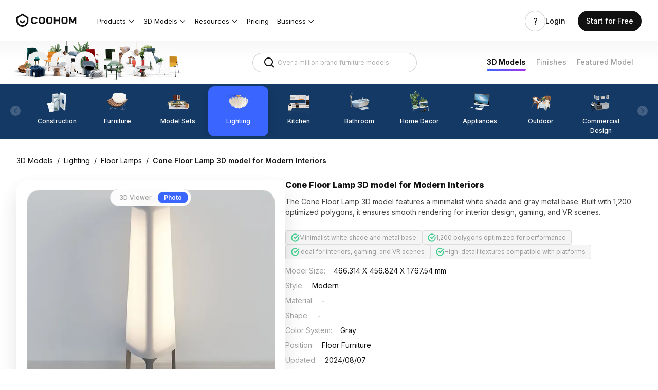

--- FILE ---
content_type: text/html; charset=utf-8
request_url: https://www.coohom.com/3d-models/Floor-Lamps/cone-floor-lamp-3d-model-for-modern-interiors-mdtl~3FO4EYVPTV9P
body_size: 62554
content:
<!DOCTYPE html>
<html lang="en">
    <head><meta charset="utf-8" />
<meta http-equiv="x-dns-prefetch-control" content="off"/>
<link rel="preconnect" href="//qhstatic-us-s3.coohom.com/" crossorigin/>
<link rel="dns-prefetch" href="//qhstatic-us-s3.coohom.com/"/>
<link rel="preconnect" href="//qhstaticssl.coohom.com/" crossorigin/>
<link rel="dns-prefetch" href="//qhstaticssl.coohom.com/"/>
<link rel="preconnect" href="//qhrenderpicoss.coohom.com/" crossorigin/>
<link rel="dns-prefetch" href="//qhrenderpicoss.coohom.com/"/>
<link rel="preconnect" href="//qhmtl-cos.coohom.com/" crossorigin/>
<link rel="dns-prefetch" href="//qhmtl-cos.coohom.com/"/>
<link rel="preconnect" href="//qhyxpicoss.coohom.com/" crossorigin/>
<link rel="dns-prefetch" href="//qhyxpicoss.coohom.com/"/>
<link rel="preconnect" href="//qhcmsoss.coohom.com/" crossorigin/>
<link rel="dns-prefetch" href="//qhcmsoss.coohom.com/"/>
<link rel="preconnect" href="//qhrenderpic-cos.coohom.com/" crossorigin/>
<link rel="dns-prefetch" href="//qhrenderpic-cos.coohom.com/"/>
<meta name="viewport" content="width=device-width, initial-scale=1">
<meta property="qc:admins" content="2031037737665630511236375" />
<meta property="wb:webmaster" content="a9f04016e01c7a96" />
<meta name="baidu-site-verification" content="OrRQylgvFq" />
<meta name="renderer" content="webkit" />
<meta http-equiv="X-UA-Compatible" content="IE=Edge,chrome=1" />
<meta name="cluster" content="_">
<link rel="shortcut icon" href="https://qhstaticssl.coohom.com/image/vndmicrosofticon/1725242616737/favicon.ico" type="image/x-icon">
<link rel="preconnect" href="https://fonts.googleapis.com">
<link rel="preconnect" href="https://fonts.gstatic.com" crossorigin>
<link href="https://fonts.googleapis.com/css2?family=Inter:wght@100..900&display=swap" rel="stylesheet"><link rel="canonical" href="https://www.coohom.com/3d-models/Floor-Lamps/cone-floor-lamp-3d-model-for-modern-interiors-mdtl~3FO4EYVPTV9P"><meta kjl-global="userid" content="null" /><script>window.ensw=window.ensw===undefined?(location.hostname === 'www.coohom.com'):window.ensw;if ('serviceWorker' in navigator && window.ensw) {
    navigator.serviceWorker.register('/__sw.js', { scope: '/' }).catch(function(error) {
        console.log('failed with ' + error);
    });
}
</script>
<script>
(function(){
    var isIfr = false;
    try {
        isIfr = window.parent !== window;
    } catch (e) {
        isIfr = true;
    }
    var logout = !isIfr && false;
    if (logout) {
        var xhr = new XMLHttpRequest();xhr.open('post', '/api/logout');xhr.timeout=3000;xhr.onload=xhr.onerror=xhr.ontimeout=function(e){console.log(e);location.reload()};xhr.send();
    }
})();
</script>

<script>
    function updateQueryStringParameter(query, key, value){
        let search = new URLSearchParams(query);
        if(!value){
            search.delete(key);
        } else {
            search.set(key, value);
        }
        return search.toString();
    }

    /*
    * @param locale: string 切换语言
    */
    function updateHl(lang) {
        const newQuery = updateQueryStringParameter(window.location.search, 'hl', lang);
        const pathname = window.location.pathname
        const url = newQuery ? `${pathname}?${newQuery}` : pathname
        history.replaceState({}, '', url);
    }
</script>
<script>
    // 临时方案，过滤掉白标用户
    const whiteHosts = ['pdl.paneldesignlab.com', 'design.goodmob.ro', 'decohub.aristo-india.com'];
    const currentHost = window.location.host;
    if (!whiteHosts.includes(currentHost) && (window.location.host.includes('b-') || window.location.host.includes('b.'))) {//处理B站路径逻辑
        const origin = window.location.origin.replace('b-', '').replace('b.', 'www.');
        window.location.href = origin + window.location.pathname + (window.location.hash?window.location.hash:'');
    }
    window.addEventListener("DOMContentLoaded", function () { //添加DOMContentLoaded事件
        const links = document.querySelectorAll('a');
        if (links && links.length > 0) {
            links.forEach(l => {
                l.setAttribute('kpm', 'off');
            });
        }
    }, false);
    const _coohomGetHlLangFromLocale = () => {
        const g_locale = 'en_US';
        if(g_locale === 'en_US') {
            return ''
        }
        const lang_options = [{"locale":"en_US","localeName":"English","localeEnName":"English (United States)"},{"locale":"ja_JP","localeName":"日本語","localeEnName":"Japanese (Japan)"},{"locale":"fr_FR","localeName":"Français","localeEnName":"French (France)"},{"locale":"de_DE","localeName":"Deutsch","localeEnName":"German (Germany)"},{"locale":"ko_KR","localeName":"한국어","localeEnName":"Korean (South Korea)"},{"locale":"vi","localeName":"Tiếng Việt","localeEnName":"Vietnamese"},{"locale":"es_ES","localeName":"Español","localeEnName":"Spanish (Spain)"},{"locale":"it_IT","localeName":"italiano","localeEnName":"Italian (Italy)"},{"locale":"ru_RU","localeName":"Русский","localeEnName":"Russian (Russia)"},{"locale":"th_TH","localeName":"ภาษาไทย","localeEnName":"Thai (Thailand)"},{"locale":"id_ID","localeName":"Bahasa Indonesia","localeEnName":"Indonesian (Indonesia)"},{"locale":"pl_PL","localeName":"Polski","localeEnName":"Polish (Poland)"},{"locale":"ms_MY","localeName":"Malay","localeEnName":"Malay (Malaysia)"},{"locale":"tr_TR","localeName":"Türkçe","localeEnName":"Turkish (Turkey)"},{"locale":"zh_CN","localeName":"中文（简体）","localeEnName":"Chinese (China)"},{"locale":"zh_TW","localeName":"中文（繁體）","localeEnName":"Chinese (Taiwan)"},{"locale":"en_IN","localeName":"English (India)","localeEnName":"English (India)"}]
        const attr_lang = lang_options.map(lang => lang.locale.split('_')[0])
        const common_lang = 'en';
        const langs = attr_lang.filter(attr => attr == common_lang);
        // 判断切换语言中，是否有Locale的前两个字符是否重复的, 有则使用全拼
        return langs.length > 1 ? g_locale : common_lang;
    }
    const hl = '';
    const g_locale = 'en_US';
    window.coohom_subSiteConfig = null;
    // 主站且无hl参数时，才添加hl参数
    if((!hl || g_locale === 'en_US') && !window.coohom_subSiteConfig && window.autoUpdateHlDisabled !== true) {
        updateHl(_coohomGetHlLangFromLocale());
    }
    // 存储UTM信息
    const urlParams = {};
    window.location.search.slice(1).split('&').forEach(function(param) {
        const keyValue = param.split('=');
        const key = decodeURIComponent(keyValue[0]);
        const value = decodeURIComponent(keyValue[1] || '');
        urlParams[key] = value;
    });
    const utmInfo = {
        source: urlParams['utm_source'],
        medium: urlParams['utm_medium'],
        campaign: urlParams['utm_campaign'],
        term: urlParams['utm_term'],
        content: urlParams['utm_content']
    };
    try{
        const utmInfoStr = JSON.stringify(utmInfo);
        utmInfoStr!=='{}'&&sessionStorage.setItem('utm_info', utmInfoStr);
    }catch(error){
        console.error(error);
    } 
</script>
<!-- Google Tag Manager -->
<script>
    window.dataLayer = window.dataLayer || [];
    window.dataLayer.push({'gtm.start': new Date().getTime(), event: 'gtm.js'});
    window.dataLayer.push(['js', new Date()]);
    window.addEventListener('load', function () {
        function appendScript(src) {
            var script = document.createElement('script');
            script.src = src;
            document.body.append(script);
        }
        appendScript("https://www.googletagmanager.com/gtm.js?id=GTM-K936WG5")
    });
</script>
<!-- End Google Tag Manager --><script>
    window.isProd = true;
    window.g_stage = 'prod';
    window.g_pubBucket = {"c_home_seo_experiment":{"id":3016,"experimentKey":"c_home_seo_experiment","optimized":false,"version":"ORIGINAL","name":"主站首页SEO分桶实验"},"emailFirstRegisterExperiment":{"id":3539,"experimentKey":"emailFirstRegisterExperiment","optimized":false,"version":"ORIGINAL","name":"登录注册优先引导邮箱注册实验"},"modelRegisterForFreeMembership":{"id":3689,"experimentKey":"modelRegisterForFreeMembership","optimized":false,"version":"ORIGINAL","name":"模型注册转化提升专项- 注册后送3天免费会员"},"signup_login_v1_test":{"id":2680,"experimentKey":"signup_login_v1_test","optimized":false,"version":"ORIGINAL","name":"SEO注册优化实验V1.0"}};
    window.g_cdnDomain = '//qhstatic-us-s3.coohom.com';
    window.g_selfDomain = 'coohom';
    window.g_userType = {};
    window.g_userInfo = {};
    window.currentUser = {"userType":null,"userVersion":null,"rootAccountId":""};
    window.g_locale = 'en_US';
    window.g_lang = 'en';
    window.g_hlLocaleMap = {"zh-CN":"zh_CN","zh-TW":"zh_TW","en":"en_US","ja":"ja_JP","fr":"fr_FR","de":"de_DE","ko":"ko_KR","vi":"vi","es":"es_ES","it":"it_IT","ru":"ru_RU","th":"th_TH","pt":"pt_PT","ms":"ms_MY","tr":"tr_TR","zh_CN":"zh-CN","zh_TW":"zh-TW","en_US":"en","ja_JP":"ja","fr_FR":"fr","de_DE":"de","ko_KR":"ko","es_ES":"es","it_IT":"it","ru_RU":"ru","th_TH":"th","pt_PT":"pt","id_ID":"id","ms_MY":"ms","tr_TR":"tr","id":"id_ID","ar_EG":"ar","ar":"ar_EG","pl_PL":"pl_PL"};
    window.g_inApp = false;
    window.g_mobile = false;
    window.g_mobileType = '';
    window.g_inClient = false;
    window.g_pubInfo = {
        appName: 'coohom-market-portal-model-library-3d-model-detail'
    };
    if (window.g_kio) {
        window.g_kio.qhSubLocale = '';
    }
    window.g_siteCode = null;
    window.g_siteLocale = "en_US";
    window.g_siteip = "18.222.112.192";
    window.g_siteCountryCode = sessionStorage.getItem('countryInfo');
</script>
<title>Cone Floor Lamp 3D Model – Minimalist Lighting Fixture</title>
        <meta name="description" content="Minimalist cone floor lamp with white shade and gray metal base, optimized polygons for interior design, gaming, and VR applications."/>
        <meta name="keywords" content="cone floor lamp 3D model, minimalist lamp 3D asset, modern interior lighting, low-poly lamp model, gaming scene lamp, VR lighting model"/>
        

<script>
    window.__g_cdnHost = '//qhstatic-us-s3.coohom.com/__p/static/-i18n-fe-site-market-model-library';
    window.__g_cdnHostL = '//qhstaticssl.kujiale.com';
</script>

<script>
    window.__g_prCmnCdnHost = '';
</script>


                <meta name="feBu" content="coohom-market-portal-model-library-3d-model-detail">
                <meta name="feVersion" content="1766055478202">
                <meta name="serviceWithStage" content="prod">
                
            <script> window.g_ktrackerOptions = window.g_ktrackerOptions || [{"name":"autoInit","value":true,"isBoolean":true,"desc":"是否自动开启"},{"name":"initException","value":true,"isBoolean":true,"desc":"是否开启错误监控"},{"name":"initPagePerformance","value":true,"isBoolean":true,"desc":"是否开启性能监控"},{"name":"initTraceCollector","value":false,"isBoolean":true,"desc":"是否开启行为监控（注意：会导致数据量激增，请根据业务需求进行谨慎调整或 @监控助手二代）"},{"name":"initBizEvent","value":true,"isBoolean":true,"desc":"是否开启业务埋点"},{"name":"getUnhandledrejection","value":true,"isBoolean":true,"desc":"是否收集页面 unhandledrejection 异常"},{"name":"getTryCatch","value":true,"isBoolean":true,"desc":"是否收集异步 API 异常，目前支持 setTimeout、setInterval、requestAnimationFrame、requestIdleCallback"},{"name":"getPagePerformance","value":true,"isBoolean":true,"desc":"是否获取页面性能数据"},{"name":"getResourcePerformance","value":true,"isBoolean":true,"desc":"是否获取静态资源性能数据"},{"name":"getAjaxPerformance","value":true,"isBoolean":true,"desc":"是否获取 Ajax 性能数据"},{"name":"getFetchPerformance","value":false,"isBoolean":true,"desc":"是否获取 Fetch 性能数据"},{"name":"maxStackDepth","value":10,"isBoolean":false,"desc":"高级配置，错误栈格式化解析最大解析深度"},{"name":"slowThreshold","value":16000,"isBoolean":false,"desc":"高级配置，慢会话耗时定义 (ms)"},{"name":"userWhiteList","value":"","isBoolean":false,"desc":"高级配置，用户采样白名单（仅obsId格式，且最多可设置5个）"},{"name":"visitSample","value":0.5,"isBoolean":false,"desc":"高级配置，页面访问采样 [0, 1]"},{"name":"longTaskSample","value":0.1,"isBoolean":false,"desc":"高级配置，长任务采样 [0, 1]"}] </script>
            <script src="//qhstatic-us-s3.coohom.com/mc/2.10.1/ktracker.min.js"></script>
            
<script src="//qhstatic-us-s3.coohom.com/text/javascript/1742890681722/kio.3.16.0.prod.js"></script>

<script>
    window.g_kio = {
    'selfDomain': 'coohom',
    'pageName': 'coohom-market-portal-model-library-3d-model-detail',
    'pageDescription': 'coohom-market-portal-model-library-3d-model-detail',
    'namespaceId': 'qkWL',
    'userId': '',
    'youke': '',
    'rootAccountId': ''
};
    window.__g_cdnHost_7f7286c5fd9969b343834ca5796ba360 = "//qhstatic-us-s3.coohom.com/__p/static/-i18n-fe-site-market-model-library";
</script>
            <link  rel="stylesheet" type="text/css" href="//qhstatic-us-s3.coohom.com/__p/static/-i18n-fe-site-market-model-library/pages/model-detail-page/entry.cb33fd32492089892960.css?pn=coohom-market-portal-model-library-3d-model-detail&ps=1653252" ps="1653252" crossorigin="anonymous">
<script type="pub-meta" pt="page" pn="coohom-market-portal-model-library-3d-model-detail" pv="defualttag" ps="1653252"></script>
            
    
        
        
        <script type="application/ld+json">
        {
            "@type": "CreativeWork",
            "name": 
            "Modern - Floor Light - XS"
        ,
            "description": 
            "Minimalist cone floor lamp with white shade and gray metal base, optimized polygons for interior design, gaming, and VR applications."
        ,
            "url": "cone-floor-lamp-3d-model-for-modern-interiors-mdtl~3FO4EYVPTV9P",
            "image": {
                "@type": "ImageObject",
                "url": "https://qhrenderpicoss.coohom.com/r/2020/07/20/L4D1113ENDDVAO3JQUEJKVJM52IX3WKVY8_1000x1000.jpg",
                "contentUrl": "https://qhrenderpicoss.coohom.com/r/2020/07/20/L4D1113ENDDVAO3JQUEJKVJM52IX3WKVY8_1000x1000.jpg"
            }
        }
        </script>
    

        
        
            <style data-styled="true" data-styled-version="5.3.8">.gmCgie{outline:0;margin:0;font-family:inherit;text-transform:none;overflow:visible;box-sizing:border-box;position:relative;display:-webkit-inline-box;display:-webkit-inline-flex;display:-ms-inline-flexbox;display:inline-flex;-webkit-align-items:center;-webkit-box-align:center;-ms-flex-align:center;align-items:center;-webkit-box-pack:center;-webkit-justify-content:center;-ms-flex-pack:center;justify-content:center;vertical-align:middle;}/*!sc*/
data-styled.g5[id="StyledButton-khjCdt"]{content:"gmCgie,"}/*!sc*/
.gLRCpX{background:transparent;border:none;padding:0;color:#3a66ff;font-weight:500;font-size:14px;cursor:pointer;}/*!sc*/
.gLRCpX:hover{color:#597eff;}/*!sc*/
.gLRCpX:active{color:#2a59fb;}/*!sc*/
.StyledInlineButton-ifVnfs + .StyledInlineButton-ifVnfs{margin-left:8px;}/*!sc*/
.eUGjpd{background:transparent;border:none;padding:0;color:#111;font-weight:400;font-size:14px;cursor:pointer;}/*!sc*/
.eUGjpd:hover{color:#597eff;}/*!sc*/
.eUGjpd:active{color:#2a59fb;}/*!sc*/
.StyledInlineButton-ifVnfs + .StyledInlineButton-ifVnfs{margin-left:8px;}/*!sc*/
data-styled.g8[id="StyledInlineButton-ifVnfs"]{content:"gLRCpX,eUGjpd,"}/*!sc*/
.jPsVZM{position:relative;display:-webkit-box;display:-webkit-flex;display:-ms-flexbox;display:flex;-webkit-align-items:center;-webkit-box-align:center;-ms-flex-align:center;align-items:center;color:#c2c2c2;}/*!sc*/
.jPsVZM .SeparatorHeadWrapper-jpWLVq{width:25px;}/*!sc*/
.jPsVZM .SeparatorWrapper-kDUFhi{width:20px;}/*!sc*/
.jPsVZM .StyledHeadSeparator-epxGxG{border-left:1px solid #c2c2c2;height:8px;}/*!sc*/
.jPsVZM .StyledMoreIcon-kPEQTd{font-size:14px;}/*!sc*/
data-styled.g70[id="BreadcrumbsWithoutDefaultTheme-kVWKhO"]{content:"jPsVZM,"}/*!sc*/
.fpkepL{position:relative;overflow-x:hidden;}/*!sc*/
data-styled.g72[id="StyledContainerInner-fJnXkO"]{content:"fpkepL,"}/*!sc*/
.laLWFg{position:relative;display:-webkit-box;display:-webkit-flex;display:-ms-flexbox;display:flex;width:100000px;height:100%;}/*!sc*/
data-styled.g73[id="BaseNode-fOAgst"]{content:"laLWFg,"}/*!sc*/
.bWIQbl{width:402px;}/*!sc*/
data-styled.g95[id="BaseImg-kRxxhG"]{content:"bWIQbl,"}/*!sc*/
.lhESIg{display:-webkit-box;display:-webkit-flex;display:-ms-flexbox;display:flex;-webkit-flex-wrap:nowrap;-ms-flex-wrap:nowrap;flex-wrap:nowrap;white-space:nowrap;-webkit-align-items:center;-webkit-box-align:center;-ms-flex-align:center;align-items:center;-webkit-flex:1;-ms-flex:1;flex:1;overflow:hidden;z-index:1;}/*!sc*/
data-styled.g111[id="TabsContainer-jJacnf"]{content:"lhESIg,"}/*!sc*/
.dzkfPA{position:absolute;width:100%;height:1px;background:#e5e5e5;bottom:0;left:0;z-index:2;}/*!sc*/
.dzkfPA::before{content:'';display:block;position:absolute;background:#3a66ff;height:2px;width:0px;left:0px;bottom:0;}/*!sc*/
data-styled.g112[id="LineIndicator-ftxBKf"]{content:"dzkfPA,"}/*!sc*/
.idJxv{box-sizing:border-box;position:relative;margin-right:32px;}/*!sc*/
.idJxv .InnerButton-hGrItf{min-height:32px;padding:0 0 2px 0;}/*!sc*/
data-styled.g119[id="Tab-lkMbov"]{content:"idJxv,"}/*!sc*/
.kYeFiV{position:relative;display:-webkit-box;display:-webkit-flex;display:-ms-flexbox;display:flex;-webkit-align-items:center;-webkit-box-align:center;-ms-flex-align:center;align-items:center;}/*!sc*/
.kYeFiV .ExtraContentWrapper-KYzDw{padding:0 0 2px 0;}/*!sc*/
data-styled.g120[id="TabsWithNoTheme-eAqElG"]{content:"kYeFiV,"}/*!sc*/
.iVQKDV{width:240px;height:32px;padding:0 12px;display:-webkit-inline-box;display:-webkit-inline-flex;display:-ms-inline-flexbox;display:inline-flex;position:relative;box-sizing:border-box;-webkit-align-items:center;-webkit-box-align:center;-ms-flex-align:center;align-items:center;font-size:12px;line-height:16px;border-radius:4px;border:1px solid #c2c2c2;-webkit-transition:border 150ms cubic-bezier(0.4,0,0.2,1),width 150ms cubic-bezier(0.4,0,0.2,1);transition:border 150ms cubic-bezier(0.4,0,0.2,1),width 150ms cubic-bezier(0.4,0,0.2,1);vertical-align:middle;background-color:#FFFFFF;}/*!sc*/
.iVQKDV:hover{border-color:#d6d6d6;}/*!sc*/
data-styled.g127[id="StyledInputWrapper-hKRjIe"]{content:"iVQKDV,"}/*!sc*/
.hiFSsX{display:inline-block;outline:none;border:0;padding:0;margin:0;-webkit-flex:1;-ms-flex:1;flex:1;min-width:0;background:none;font-size:12px;line-height:16px;caret-color:#3a66ff;color:#111;}/*!sc*/
.hiFSsX::selection{background:rgba(58,102,255,0.16);}/*!sc*/
.hiFSsX::-webkit-input-placeholder{color:#adadad;}/*!sc*/
.hiFSsX::-moz-placeholder{color:#adadad;}/*!sc*/
.hiFSsX:-ms-input-placeholder{color:#adadad;}/*!sc*/
.hiFSsX::placeholder{color:#adadad;}/*!sc*/
data-styled.g129[id="StyledInput-gMaOGp"]{content:"hiFSsX,"}/*!sc*/
.eMoEkB{margin-right:4px;line-height:0;color:#111;-webkit-flex-shrink:0;-ms-flex-negative:0;flex-shrink:0;outline:none;cursor:default;-webkit-user-select:none;-moz-user-select:none;-ms-user-select:none;user-select:none;display:-webkit-box;display:-webkit-flex;display:-ms-flexbox;display:flex;height:100%;-webkit-align-items:center;-webkit-box-align:center;-ms-flex-align:center;align-items:center;color:#adadad;cursor:pointer;}/*!sc*/
.eMoEkB:hover{color:#999;}/*!sc*/
.eMoEkB:active{color:#666;}/*!sc*/
data-styled.g131[id="StyledNodeWrapper-hUmFvw"]{content:"eMoEkB,"}/*!sc*/
</style>
        
        <script>
            window.g_locale = "en_US";
        </script>
    </head>
    <body>
        <micro data-pub-type="cmn-micro">
    
<script>window.__g_cdnHost_fa61dd52921628ab148d823e3afb3a5f = "//qhstatic-us-s3.coohom.com/__p/static/-fe-pub-cmn-micro-base";</script>
<script type="pub-meta" pn="coohom-market-micros-micro-entry" pv="defualttag" ps="942074"></script>

    
    
<script src="//qhstatic-us-s3.coohom.com/__p/static/-fe-pub-cmn-micro-base/micros/coohom-market-micros-micro-entry/entry.0e5f7010e78353b0220a.js?pn=coohom-market-micros-micro-entry&ps=942074" crossorigin="anonymous"></script>
    
</micro>
        <micro data-pub-type="micro">
    
<script>window.__g_cdnHost_bd8ad9b329fa5c07eae685975ae1e378 = "//qhstatic-us-s3.coohom.com/__p/static/-i18n-fe-site-coohom-market-site-micros";</script>
<link  rel="stylesheet" type="text/css" href="//qhstatic-us-s3.coohom.com/__p/static/-i18n-fe-site-coohom-market-site-micros/micros/coohom-market-micros-cmn-c-site-header/entry.e819cae5939ceb6e.css?pn=coohom-market-micros-cmn-c-site-header&ps=1652631">
<script type="pub-meta" pt="micro" pn="coohom-market-micros-cmn-c-site-header" pv="defualttag" ps="1652631"></script>
    
    
    
    <script src="//qhstatic-us-s3.coohom.com/text/javascript/1698133945339/jquery-3.6.0.min.js"></script><script>
    window.cSiteUrlConfig = {"iconfont":"//at.alicdn.com/t/font_909371_jov880xrov","help_center":"https://support.coohom.com","image_cdn_domain":"//qhstaticssl.kujiale.com/newt","accountsetting":"/pub/saas/settings/account","homepage":"","project":"/pub/saas/apps/project/list","pricingpage":"/pub/market/portal/pricing","enterprisepage":"/pub/market/portal/home#Solutions","payment_cdn":"https://cf.coohom.com/i18n/commercial-hive/payment/0.0.8/checkoutiframe.js","workbench":"/pub/saas/workbench","logo":{"white":"//qhstaticssl.kujiale.com/newt/100200/image/png/1573196383187/D15B205682B6B06E6ACC05BA80FA7ECE.png","white_2x":"//qhstaticssl.kujiale.com/newt/100200/image/png/1573196383189/5109DFB14ADB8B15151F3355CEB04F7A.png","white_3x":"//qhstaticssl.kujiale.com/newt/100200/image/png/1573196383180/CBB0F748760631B760672AEDF382669E.png","blue":"//qhstaticssl.kujiale.com/newt/100200/image/png/1573193251284/913F979990A8D640E160C5755305504C.png","blue_2x":"//qhstaticssl.kujiale.com/newt/100200/image/png/1573193251296/1D4E58DCBB3F0305D5242F36A0100F64.png","blue_3x":"//qhstaticssl.kujiale.com/newt/100200/image/png/1573193251351/8177B8C994434D01FCE875774B2566F2.png","grey":"//qhstaticssl.kujiale.com/newt/36/image/svgxml/1569231932166/59E3893BD7343099959B578C955AA9B4.svg"},"favicon":"//qhstaticssl.kujiale.com/newt/36/image/png/1569233357136/FBBB4709AF48AE4B87910E2D23227E7F.png","consultation_form":"https://share.hsforms.com/1PznvMiWXTyKdZLT3qr3gdg4irvw"};
    window.cSiteHelpCenterConfig = {"meta":{"priority":0,"link":""},"TH":{"link":"https://coohomth.notion.site/COOHOM-f15eb98230674e8283b857d7b3dfe1d6"},"KR":{"link":"https://coohom.notion.site/ef6d4fca2c4a4ba59c453fc65dc2f86e?v=ee9be360f05e40b3bc38b91b249de011"}}
    window.cSiteAffiliateConfig = {"ID":{"link":"https://www.e.coohom.com/affiliate-program/id"},"VN":{"link":"https://www.e.coohom.com/affiliate-program/vi"},"TH":{"link":"https://www.e.coohom.com/affiliate-program/th"},"TR":{"link":"https://www.e.coohom.com/affiliate-program/tr"},"FR":{"link":"https://www.e.coohom.com/affiliate-program/fr"},"IT":{"link":"https://www.e.coohom.com/affiliate-program/it"},"DE":{"link":"https://www.e.coohom.com/affiliate-program/de"}}
    window.urlVar = {"tags":"Floor-Lamps","id":"cone-floor-lamp-3d-model-for-modern-interiors-mdtl~3FO4EYVPTV9P"};
    window.headerLangOptions = [{"locale":"en_US","localeName":"English","localeEnName":"English (United States)"},{"locale":"ja_JP","localeName":"日本語","localeEnName":"Japanese (Japan)"},{"locale":"fr_FR","localeName":"Français","localeEnName":"French (France)"},{"locale":"de_DE","localeName":"Deutsch","localeEnName":"German (Germany)"},{"locale":"ko_KR","localeName":"한국어","localeEnName":"Korean (South Korea)"},{"locale":"vi","localeName":"Tiếng Việt","localeEnName":"Vietnamese"},{"locale":"es_ES","localeName":"Español","localeEnName":"Spanish (Spain)"},{"locale":"it_IT","localeName":"italiano","localeEnName":"Italian (Italy)"},{"locale":"ru_RU","localeName":"Русский","localeEnName":"Russian (Russia)"},{"locale":"th_TH","localeName":"ภาษาไทย","localeEnName":"Thai (Thailand)"},{"locale":"id_ID","localeName":"Bahasa Indonesia","localeEnName":"Indonesian (Indonesia)"},{"locale":"pl_PL","localeName":"Polski","localeEnName":"Polish (Poland)"},{"locale":"ms_MY","localeName":"Malay","localeEnName":"Malay (Malaysia)"},{"locale":"tr_TR","localeName":"Türkçe","localeEnName":"Turkish (Turkey)"},{"locale":"zh_CN","localeName":"中文（简体）","localeEnName":"Chinese (China)"},{"locale":"zh_TW","localeName":"中文（繁體）","localeEnName":"Chinese (Taiwan)"},{"locale":"en_IN","localeName":"English (India)","localeEnName":"English (India)"}]
    window.headerSiteConfig = {"switchLangNotBackToHomeAppList":["coohom-market-portal-pricing-2c","coohom-market-portal-rebuy","coohom-market-portal-pro","coohom-market-portal-group-sharing","coohom-market-portal-group-sharing-detail"]}
    window.siteBannerConfig = {"expiredTime":604800000,"sites":{"us":{"includeCountries":["US","CA"],"siteName":"North America","locale":"en_021","paths":["^/case(/.*)?$","^/article(/.*)?$"],"flagUrl":"/image/png/1763964277400/us.png"}}};
    window.headerSiteList = [{"siteCode":"in","siteName":"India","defaultLocale":"en_IN","supportLocales":[{"locale":"en_IN","localeName":"English (India)","localeEnName":"English (India)"}],"switchableSiteCodes":null},{"siteCode":"jp","siteName":"日本","defaultLocale":"ja_JP","supportLocales":[{"locale":"ja_JP","localeName":"日本語","localeEnName":"Japanese (Japan)"}],"switchableSiteCodes":null},{"siteCode":"us","siteName":"North America","defaultLocale":"en_021","supportLocales":[{"locale":"en_021","localeName":"English (Northern America)","localeEnName":"English (Northern America)"}],"switchableSiteCodes":null}];
    // 阻止微应用修改g_locale值, 在本地化2.0版本必要.
    const headerGLocale = window.g_locale || "en_US";
    Object.defineProperty(window, 'g_locale', {
        value: headerGLocale,  // 设置初始值
        writable: false,  // 不可写
        configurable: false  // 不可配置
    });
</script><script>
        window.headerLangData = {"accountSettings":"Account settings","upgradePlan":"Upgrade plan","level1.products":"Products","level1.usecases":"Use Cases","level1.resources":"Resources","level1.company":"Company","level2.products.contentCreation":"3D Modeling Service","level2.products.assetManagement":"Asset Management","level2.products.floorPlaner-Rendering":"Floor Planner & Rendering","level2.products.photo-videoStudio":"Photo & Video Studio","level2.products.3dviewer":"3D Viewer & AR","level2.usecases.interiordesign":"Interior Design","level2.usecases.furniturebrand":"Furniture Brand","level2.usecases.furnitureretialer":"Furniture Retail","level2.resources.blog":"Blog","level2.resources.customerstroies":"Customer Stories","level2.resources.helpcenter":"Help Center","level2.resources.developerhub":"Developer Hub","level2.company.careers":"Careers","header.login":"Login","header.getstarted":"Get Started","header.sayhi":"Hi, 1","footer.privacy":"Privacy Policy","footer.agreement":"User Agreement","level1.community":"Community","level1.learn":"Learn","level2.forum":"Coohom Forum","signout":"Sign out","level2.resources.macApp":"Mac App","level2.resources.windowsApp":"Windows App","tryBusiness":"Try Coohom Business","level2.photoStudio":"Photo Studio","level2.featureRenderings":"Gallery","CM-NAV-Product":"Product","CM-NAV-FloorPlannerAndRendering":"3D Floor Planner | up to 16K Resolution","CM-NAV-Inspiration":"Inspiration","CM-NAV-ModelLibrary":"Model Library","CM-NAV-Pricing":"Pricing","CM-NAV-Learn":"Tutorial","CM-NAV-Forum":"Forum","CM-NAV-resource":"Resource","CM-NAV-PhotoStudio":"Photo Studio","CM-NAV-Gallery":"Gallery","CM-NAV-HelpCenter":"Help Center","CM-NAV-Login":"Login","CM-NAV-SignUp":"Start for Free","CM-NAV-Enterprise":"Enterprise","CM-NAV-Explore":"Explore","CM-NAV-CustomerStories":"Customer Stories","CM-NAV-Blog":"Blog","CM-NAV-DeveloperHub":"Developer Hub","CM-NAV-Community":"Community","CM-NAV-Company":"Company","CM-NAV-Careers":"Careers","CM-NAV-CoohomEnterprise":"Enterprise","CM-NAV-DownloadApp":"Download Coohom App","CM-NAV-PrivacyPolicy":"Privacy Policy","CM-NAV-UserAgreement":"User Agreement","CM-NAV-CopyRight":"2025 Coohom, Inc. All Rights Reserved.","CM-NAV-MacApp":"Mac APP","CM-NAV-WinApp":"Windows APP","CM-GetStartedDesign":"Get Started","CM-NAV-ProductAndService":"Products & Service","CM-AcceptCookie":"Accept cookies","CM-RefuseCookie":"Refuse cookies","CM-CookieNotice":"Coohom Cookie Notice","CM-CookieNotice-Content":"<span>On this site, we use cookies and similar tools(collectively, <span style=\"font-weight:700\">“cookies”</span>) to provide and improve services to you and to show ads. To learn more about how Coohom Platform uses cookies, please read </span><a href=\"/pub/market/portal/cookie-notices\" target=\"_blank\">Coohom Cookie Notice</a><span style=\"font-weight:700\">(“Notice”).</span>","CM-CoohomCookieNotice-Content":"                <span>On this site, we use cookies and similar tools(collectively, <span style=\"font-weight:700\">“cookies”</span>) to provide and improve services to you and to show ads. To learn more about how Coohom Platform uses cookies, please read </span><a href=\"\" data-bs-toggle=\"offcanvas\" data-bs-target=\"#offcanvasBottom\" aria-controls=\"offcanvasBottom\">Coohom Cookie Notice</a><span style=\"font-weight:700\">(“Notice”).</span>","CM-CookieSettingsSaveSuccessfully":"Operation Successfully.","CM-NAV-Products-ContentCreation":"3D Modeling Service","CM-NAV-Products-AssetManagement":"Asset Management","CM-NAV-Products-PhotoVideoStudio":"Photo & Video Studio™","CM-NAV-Products-3DViewerAR":"3D Viewer & AR","CM-NAV-Products":"Products","CM-NAV-DownloadCoohomAppForFree":"Get the Free Desktop App","CM-NAV-Download":"Get Free Desktop App","CM-NAV-AvailableOnMacAndWindowsOnly":"Currently Coohom APP is available on Mac and Windows only, try our Coohom Web for free!","CN-NAV-DesignTools":"Design Tools","CM-NAV-CoohomMacApp":"Coohom Mac App","CM-NAV-CoohomWindowsApp":"Coohom Windows App","header.individual":"Individual","header.downloadApp":"Get the Free Desktop App","level2.products.vsr":"Virtual Showroom","nav.coohomMacApp":"Coohom Mac App","nav.coohomWindowApp":"Coohom Windows App","notDownloadApp.tip":"Currently Coohom APP is available on Mac and Windows only, try our Coohom Web for free! ","CM-CoohomCookieNotice-Content-New":"We use cookies and similar tools to bring you a smooth and convenient experience on our site. To learn more about how we use cookies, view our <a href=\"javascript:void(0);\"  data-bs-toggle=\"offcanvas\" data-bs-target=\"#offcanvasBottom\" aria-controls=\"offcanvasBottom\">Statement on Cookies</a> here.","level2.products.KitchenBath":"Kitchen & Bath Design","level2.products.CustomFurniture":"Closet Design","level2.usecases.manufacture":"Manufacturer","level2.usecases.professionalDesginer":"Professional Designer","CM-NAV-VirtualShowroom":"Virtual Showroom","CM-NAV-KitchenBathDesign":"Kitchen & Bath Design","CM-NAV-CustomFurnitureDesign":"Custom Furniture Design","CM-NAV-AboutUs":"About Us","CM-NAV-ContactUs":"Contact Us","level2.aboutUs":"About Us","level2.contactUs":"Contact Us","header.consultation":"Schedule a Demo","OpenPlatform":"Open Platform","level2.products.moapi":"E-commerce(API Integration)","level2.products.inspirationspaces":"Inspiration Spaces","level1.subtitle.design":"Design","level1.subtitle.visulization":"Visualization","level2.subtitle.efficiency":"Efficiency","level2.subtitle.service":"Service","level2.products.floorplan":"Floor Planner","coohom.bsite.footer.contact":"Contact","coohom.bsite.footer.contact.newyorkoffice":"New York Office","coohom.bsite.footer.contact.globaloffices":"Global Offices","coohom.bsite.footer.contact.londonoffice":"London, UK","coohom.bsite.footer.contact.shanghaioffice":"Shanghai, China","coohom.bsite.footer.contact.tokyooffice":"Tokyo, Japan","coohom.bsite.footer.contact.singaporeoffice":"Singapore","coohom.apiplatform.homepage.header.link2b":"Enterprise","coohom.bsite.products.design.floorplanner.s1.h1":"Effortlessly design the best interior styles and amaze your customers.","btn_upgradePlan":"Upgrade Plan","level1.solutions":"Solutions","level2.subtitle.furnitureandhomedecor":"Furniture & Home Decor","level2.solution.workspace":"Workspace","level2.solution.eCommerce":"ECommerce","level2.subtitle.interiorDesign":"Interior Design","level2.solution.residentialDesign":"Residential Design","level2.solution.communityBuilding":"Community Building","level2.solution.cabinetry":"Cabinetry","level2.solution.bathroom":"Bathroom","level2.solution.closet":"Closet","level2.subtitle.kitchenBath":"Kitchen & Bath","level2.solution.furniture":"Furniture","level2.concat.email":"sales@coohom.com","MY_WORKBENCH_220531141627":"Workspace","INTERIOR_DESIGN_AND_RENDERING_220531141751":"Interior design and rendering","DESIGN_FOR_10_MINUTES_RENDER_FOR_10_SECONDS_220531142100":"10 Min to <span>Design</span> 10 Sec to <span>Render</span>","FORGET_ABOUT_WORKING_ON_YOUR_DESIGNS_IN_CAD_TRY_CO":"3D visualization to realize your interior design fantasies, improving work efficiency and design quality for the best 3D presentation!","BUSINESS_SOLUTIONS":"Business Solutions","TRY_FOR_FREE":"Free 3D Design Here","ALL_IN_ONE_220531143608":"3D Visualization","INTERIOR_DESIGN_PLATFORM_220531143637":"Interior design platform","ONE_TURNKEY_TOOLSET_220531144559":"All-in-one 3D Tools","FOR_INTERIOR_DESIGN":"for Interior Design","MASSIVE_3D_ASSETS_220531144745":"300,000 More 3D Models","IN_MODEL_LIBRARY_220531144816":"in model library","COOHOM_USERS":"Coohom Global Community","OVER_4M_INTERIOR_DESIGNERS_220531144934":"over 4M interior designers","COOHOM_AN_ALL_IN_ONE_INTERIOR_DESIGN_PLATFORM":" Coohom, an all-in-one interior <span>Design Platform</span>","FABULOUS_INTERIOR_DESIGN_EXPERIENCE_220531145605":"Fabulous <img src=\"//qhstaticssl.coohom.com/image/png/1654087254194/E411304CF0C8D8DB4C45B9A64E2E28A5.png\" /> interior design experience","OUR_IMMERSIVE_DESIGN_SCENARIOS_WILL_FREE_YOU_FROM__220531145605":"The superb 3D floor planner easily turns all your design ideas into beautiful 3D presentation in minutes!","INDUSTRY_LEADING_RENDERING_SERVICE_OFFERS_YOU_THE_":"Drag and drop to deploy you dream home with 3D visualization, and render it up to 16K resolution, it'll bring your 3D designs to life.","3D_MODEL_LIBRARY_WITH_THE_LARGEST_COLLECTION":"3D model library <img src=\"//qhstaticssl.coohom.com/image/png/1654087770041/46245B69144F82FBAA751FFB958036B4.png\" />with the largest collection","YOU_CAN_CREATE_PROJECTS_WITH_THE_3D_MODELS_THAT_YO":"With wildly sufficient model library to make 3D design so easy to complete, your inspiration would never fade here.","THE_FULL_RANGE_OF_MODELS_ALSO_MAKES_INTERIOR_DESIG":"If you're looking for more, uploading your own models is super fun too, see the materials and textures of your model become 3D visualization!","LIGHTNING_FAST_PHOTO_RENDERING":"Lightning Speed <img src=\"//qhstaticssl.coohom.com/image/png/1654088223806/348ED5C1F9627AB990C76FD29ABF77E3.png\" /> 3D Rendering and Immersive AR Experience ","PROFESSIONAL_SOLUTIONS_TO_HIGH_RESOLUTION_PHOTO_RE":"Unleash the true potentials of your stunning 3D design in seconds!","SUPERB_RENDERING_EXPERIENCE":"Photo-realistic rendering quality up to 16K resolution.","720_ROOM_PANORAMA_":"Create full 720° virtual tour by piecing the HD panoramas altogether.","CUTTING_EDGE_AR_TECHNOLOGY_ENABLING_YOU_TO_VISUALI":"Cutting-edge AR feature to immerse your feelings to the fullest, what you see is what you get.","SATISFY_YOUR_CLIENTS_AND_CLOSE_THE_DEALS_FAST":"Satisfy your clients <img src=\"//qhstaticssl.coohom.com/image/png/1654096334242/A6CFAF7A124C173FBF16045DAB38FCF5.png\" /> and close the deals fast","YOU_CAN_SEND_DESIGN_PROJECTS_TO_YOUR_CLIENTS_AND_O":"3D floor plan with 2D construction drawing auto-generated, from the 3D design to the final quotation, it's an all-in-one 3D design solution. ","QUITE_A_NUMBER_OF_COMPANIES_HAVE_SEEN_THEIR_BUSINE":"End-to-end business solutions are ready you to experience, over 20,000 brands are trusting Coohom, the sales growth is staggering.","MORE_FEATURES_THAT_ROUND_OUT_ONE_TURNKEY_TOOLSET_F":"The <span> Professional </span> 3D Visualization & Interior Design <span> Solution Provider </span>","2D_AND_3D_VIEW":"2D and 3D View","ALWAYS_ON_2D_AND_3D_VIEW_SO_YOU_KNOW_WHERE_YOU_ARE":"Always on 2D and 3D view so you know where you are.","COLOUR_TEXTURE_EDITOR":"Colour & Texture Editor","CHANGE_MODELS_TO_MATCH_YOUR_DESIGN_WITH_TEXTURE_SW":"Change models to match your design with texture swap.","LIGHTING_EDITOR":"Lighting Editor","CUSTOMIZE_AND_CREATE_YOUR_OWN_LIGHTING_FOR_SCENES_":"Customize and create your own lighting for scenes.","VIRTUAL_REALITY":"Virtual Reality","PANORAMAS_READY_FOR_MOBILE_VR_WITH_A_GOOGLE_CARDBO":"Panoramas ready for mobile VR with a Google Cardboard.","PANORAMIC_WALK_THROUGHS":"Panoramic Walk-Throughs","PIECE_TOGETHER_PANORAMAS_TO_MAKE_A_FULL_WALK_THROU":"Piece together panoramas to make a full walk-through.","CONSTRUCTION_TOOLS":"Construction Tools","DESIGN_CUSTOM_WALLS_AND_CEILINGS_WITH_CONSTRUCTION":"Design custom walls and ceilings with construction tools.","FEATURED_MODELS":"Featured Models","TAKE_A_LOOK_AT_OUR_MASSIVE_LIBRARY_OF_3D_ASSETS":"Take a look at our massive library of 3D assets","VIEW_ALL_MODELS":"view all models","OVER_4M_INTERIOR_DESIGNERS_TRUST_COOHOM":"Millions of interior designers worldwide stand with us!","_COOHOM_IS_A_FANTASTIC_TOOL_FOR_ANY_INTERIOR_DESIG":"\"Coohom is a fantastic tool for any interior designer. Easy to use with an expansive choice of furnishings to suit any aesthetic. The 3D rendering process is quick and produces high quality images for clients.\"","_COOHOM_MADE_MY_WORKFLOW_MUCH_FASTER_YOU_CAN_CUSTO":"\"Coohom made my workflow much faster. You can customize your interior and exterior spaces until perfection. My clients are impressed by the 4K renders I can provide them with.\"","READY_TO_GIVE_IT_A_TRY_":"Ready To Give It A Try?","EXPERIENCE_THE_POWER_OF_3D_DESIGN_AND_RENDERING_WI":"Experience the power of 3D design and rendering with Coohom.","CHAT_NOW":"Get A Free Demo","level2.demo":"Demo","level2.threedViewerDemo":"3D Tryout","level2.products.3dLightingDesign":"3D Lighting Design","CM-NAV-2D3DFloorPlanner":"2D/3D Floor Planner","CM-NAV-2D3DFloorPlanner_desc":"Floor planner with decor in 3D. Render interior design projects in minutes.","CM-NAV-DesignCommunity":"Design Community","CM-NAV-KitchenBathDesign_desc":"Simple but powerful Kitchen & Bath design tool.","CM-NAV-CustomFurnitureDesign_desc":"Fully parametric design: for custom cabinets, wardrobes, and more.","CM-NAV-ModelLibrary_desc":"300K+ models to choose from","CM-NAV-Gallery_desc":"Get inspired by fantastic interior design.","CM-NAV-Shopify3DCatalog":"Shopify 3D Catalog","level1.partner":"Partners","FEATURED_IN_MAGAZINE":"Featured in World-renowned Magazines","level2.resources.webinar":"Webinar","Pro":"Pro","Basic":"Basic","Plus":"Plus","Premium":"Premium","cm.open-app":"Open in App","coohom.csite.pricing.mostPopularTag":"Most Popular","Acount-My-post":"My Posts","Got_the_Coohom_Apps_V2":"Get Coohom App","Got_the_Free_Apps":"Get the Free Apps","CM-NAV-DesignChallenge":"Design Challenge","coohom.csite.global.banner.get.now":"Get now","CM-NAV-AIGC":"AI Photo Shoot","CM-DownloadApp":"Download the Coohom App","CM-DownloadAppDesc":"This feature experience is not supported on the mobile terminal, and you need to download the app to experience more Coohom features","CM-DownloadNow":"Download Now","CM-NAV-Business":"Business","level2.affiliateProgram":"Affiliate Program","level2.products.photoVedioStudio2.0":"AI Visual Studio","coohom.portal.navigator.additem1":"Design","coohom.portal.navigator.additem2":"3D Floor Planner","coohom.portal.navigator.additem3":"Custom Furniture Design","coohom.portal.navigator.additem4":"All-In-One Design Software","coohom.portal.navigator.additem5":"Visualization","coohom.portal.navigator.additem6":"3D Visualization","coohom.portal.navigator.additem7":"Service","coohom.portal.navigator.additem8":"Model Library","coohom.portal.navigator.additem9":"Custom Modeling","coohom.portal.navigator.additem10":"Construction Drawings","coohom.portal.navigator.additem11":"Kitchen and Bath Design Tool","coohom.bsite.footer.contact.seoul.Korea":"Seoul, Korea","HEADER_DOWNLOAD_FREE_TAG":"7-day Free Pro Trial","coohom.portal.navigator.additem12":"Affiliate Program","coohom_designTool_modeolmenu":"Accurate 3d Modeling","coohom_designTool_aidesignmenu":"AI Home Design Software","coohom_homepage_garbwelcomegift_floatversion":"Free Welcome Gift for You!","coohom.csite.header.level1.products":"Products","coohom.csite.header.level1.3dmodel":"3D Models","coohom.csite.header.level1.resources":"Resources","coohom.csite.header.level1.pricing":"Pricing","coohom.csite.header.level1.business":"Business","coohom.csite.footer.level1.featuredlink":"Featured Link","coohom.csite.footer.level2.modelo":"Modelo","coohom.csite.header.level2.3ddesign":"Interior Design","coohom.csite.header.level2.kddesign":"Kitchen & Closet Design","coohom.csite.header.level2.aidesign":"AI Home Design ","coohom.csite.header.level2.photostudio":"Photo Studio","coohom.csite.header.level2.3dviewer":"3D Viewer","coohom.csite.header.level2.millionmodels":"Model Library","coohom.csite.header.level2.inspiration":"Home Design Ideas","coohom.csite.header.level2.tutorial":"Tutorial","coohom.csite.header.level2.helpcenter":"Help Center","coohom.csite.header.level2.coohomapp":"Coohom App","coohom.csite.header.level2.enterprisefreetrial":"Enterprise Free Trial","coohom.csite.header.level2.affiliate":"Affiliate","coohom.csite.header.level2.3dmodeling":"3D Modeling","coohom.csite.header.level2.uploadbrandmodels":"Upload Brand Models","coohom.csite.header.level2.parterprogram":"Partner Program","website_business_indianpartner":"Indian Partner","coohom_homesite_subscribe_title":"Subscribe to the Coohom weekly and enjoy seven days of Interior design news in one newsletter with worldwide delivery.","coohom_homesite_subscribe_success_msg":"Hi there,Thanks for signing up! You'll receive a few emails that will offer email-exclusive offers & creative projects!","coohom.csite.header.level1.floorplanner":"Floor Planner","coohom_csite_header_afflita_Poland":"Affiliate","coohom.csite.header.level2.dreamhome":"#DreamHomeWithCoohom","coohom.csite.header.level2.realTimeRendering":"Real-time rendering","coohom.portal.navigator.chooseResion":"Choose region","coohom.csite.header.level1.education":"Education","coohom.csite.header.level4.Article":"Article","csite_tab_one":"Product","csite_tab_one_homedesign":"Home Design","csite_tab_one_homedesign_menu1":"3D Home Design","csite_tab_one_homedesign_menu2":"AI Home Design","csite_tab_one_homedesign_menu3":"Home Remodel ","csite_tab_one_floorplan":"Floor Planner","csite_tab_one_floorplan_menu1":"Free Floor Planner","csite_tab_one_floorplan_menu2":"2D Floor Planner","csite_tab_one_floorplan_menu3":"3D Floor Planner","csite_tab_one_floorplan_menu4":"Floor Plan Creator","csite_tab_one_kitchen":"Kitchen Design","csite_tab_one_kitchen_menu1":"Kitchen & Closet Design","csite_tab_one_kitchen_menu2":"Kitchen Planner","csite_tab_one_bathroom":"Bathroom Design","csite_tab_one_bathroom_menu1":"Bathroom Design Tool","csite_tab_one_bathroom_menu2":"Bathroom Remodel","csite_tab_one_roomdesign":"Room Design","csite_tab_one_roomdesign_menu1":"Room Planner","csite_tab_one_roomdesign_menu2":"AI Room Design","csite_tab_one_roomdesign_menu3":"Kids Room Layout","csite_tab_one_office":"Office Design","csite_tab_one_office_menu1":"Office Planner","csite_tab_one_office_menu2":"Home Office Design","csite_tab_one_render":"Render Home","csite_tab_one_render_menu1":"3D Home Render","csite_tab_one_render_menu2":"Real Time Render","csite_tab_button":"See All Cases","csite_tab_two":"Home Design Ideas","csite_tab_two_1":"Kitchen Design ideas","csite_tab_two_2":"Living Room ideas","csite_tab_two_3":"Bedroom Design ideas","csite_tab_two_4":"Bedroom  Design ideas","csite_tab_two_5":"Utility laundry ideas","csite_tab_two_6":"Home Office ideas","csite_tab_two_7":"Dining Room ideas","csite_tab_two_8":"All Home Design ideas","csite_tab_resources":"Resources","csite_tab_resources_1":"3D Model","csite_tab_resources_2":"Help Center","csite_tab_resources_3":"Tutorial","csite_tab_resources_4":"Article","csite_tab_resources_5":"Coohom APP","csite_footer_product":"Product","csite_footer_product_1":"3D Home Design","csite_footer_product_2":"AI Home Design","csite_footer_product_3":"Free Floor Planner","csite_footer_product_4":"Kitchen Planner","csite_footer_product_5":"Bathroom Remodel","csite_footer_product_6":"Room Planner","csite_footer_product_7":"Home Office Design","csite_footer_product_8":"3D Home Render","coohom.csite.header.level1.interiorDesignTools":"Interior Design Tools","coohom.csite.header.level1.virtualStudio":"Digital Studio","coohom.csite.header.level1.designManufacturing":"Custom-made furniture production collaboration","coohom.csite.header.level1.helpCenter":"Help Center","coohom.csite.header.level1.blog":"blog","coohom.portal.navigator.localeSelectTtile":"Select your display language","coohom.portal.navigator.localeSelectDesc":"This will change the display language on this website.","coohom.portal.navigator.localeGlobal":"Global","CM-NAV-CookieNoticet":"Cookie Notice","coohom.jp.header.menu.product":"Product","coohom.jp.header.menu.affiliate":"Affiliate","CM-NAV-TermsAndConditions":"Terms & Conditions","coohom.csite.header.level2.realEstateListings":"Real estate listings","coohom.csite.header.level2.productVisualization":"Product visualization","coohom.csite.header.level2.designPresentation":"Design presentation","coohom.csite.header.level2.conceptPitching":"Concept pitching","coohom.csite.header.level2.modelCollection":"Model collection","coohom.csite.header.level1.enterprise":"Enterprise","coohom.csite.header.level1.solutions":"Solutions","coohom.csite.header.banner.text":"You’re viewing the global version of Coohom, click button to switch to <img src=\"{flagUrl}\" class=\"redirect-banner-flag-img\" /> {site} site","coohom.csite.header.banner.visitButton":"Visit {site} site","coohom.csite.header.banner.close":"Close","coohom.csite.header.level1.bookdemo":"Enterprise Free Trial","coohom.csite.header.gotoWorkspace":"Go to workspace","level2.concat.email.marketing":"marketing@coohom.com","level2.concat.email.contact":"contact@coohom.com","coohom.jp.header.menu.resource":"resource","coohom.jp.header.menu.partner":"partner"};
        (function () {
            var config = window.coohom_header_config || {};
            if (config.theme) {
                document.body.className += ' coohom-header-theme-' + config.theme;
            }
            if (config.fixed) {
                document.body.className += ' coohom-header-fixed';
            }
        })();
    </script>
    
    <div id="redirect-local-site-banner" class="redirect-banner">
        <div class="redirect-banner-overlay"></div>
        <div class="redirect-banner-content">
            <div class="redirect-banner-flag"></div>
            <p class="redirect-banner-text"></p>
            <button class="redirect-banner-button">
                <span class="redirect-banner-button-text"></span>
            </button>
            <a href="#" class="redirect-banner-close">Close</a>
        </div>
    </div>
    <header id="c-header"  class=" site-global">
        
            <section id="c-navigation">
        <nav id="c-nav" class="navbar navbar-expand-lg position-fixed optimized-menu">
            <div class="container-fluid">
                <div class="navbar-brand">
                    <a href="/">
                        <span class="c-logo" data-type="icon" data-icon-name="CoohomOutlined"></span>
                    </a>
                    
    <div class="navigation-top-menu-item-wrapper dropdown">
        <div class="dropdown-menu" id="sub-menu-entry">
            <ul class="dropdown-menu-inner">
                <li>
                    <a href="/b2b/" target="_blank" rel="noopener noreferrer">Enterprise</a>
                </li>
                <li>
                    <a href="https://open.coohom.com/" target="_blank" rel="noopener noreferrer nofollow">Open Platform</a>
                </li>
            </ul>
        </div>
    </div>

                </div>
                <div class="navbar-right-toggler">
                    
    <a
        class="helpcenter-button"
        href="https://helpcenter.coohom.com"
        target="_blank"
        data-key="HelpCenter"
        rel="noopener noreferrer"></a>

                    <button
                        class="navbar-toggler"
                        type="button"
                        data-bs-toggle="collapse"
                        data-bs-target="#navbarSupportedContent"
                        aria-controls="navbarSupportedContent"
                        aria-expanded="false"
                        aria-label="Toggle navigation">
                        <span class="navbar-toggler-icon">
                            <span class="hamburger">
                                <span class="line"></span>
                                <span class="line"></span>
                                <span class="line"></span>
                            </span>
                        </span>
                    </button>
                </div>

                <div class="collapse navbar-collapse" id="navbarSupportedContent">
                    <div id="c-mobile-nav-actions"><a id="mobileLoginBtn" class="mobile-light-btn">
                                Login</a>
                            <a id="mobileSignupBtn" class="mobile-primary-btn">
                                Start for Free</a></div>
                    
                    <ul class="navbar-nav"><li >
                                    <div class="nav-dropdown dropdown auto-width">
                                        <a target="_blank"  class="navbar-nav-item navbar-nav-subitem" id="navbarDropdownProducts" data-bs-trigger="click" role="button" data-bs-toggle="dropdown" aria-expanded="false" data-key="Products">
                                            <span>
                                                Products</span>
                                            <i data-type="icon" data-icon-name="UpOutlined"></i>
                                        </a>
                                        <div class="dropdown-menu" aria-labelledby="navbarDropdownProducts">
                                            <div class="dropdown-menu-inner"><ul id="subMenu"><li>
                                                                    <a  href="/case/floor-planner"  target="_blank" data-type="subMenuItem" data-key="">
                                                                        <span class="dropdown-menu-item-name" data-link="/case/floor-planner">
                                                                            Floor Planner
                                                                        </span></a>
                                                            </li><li>
                                                                    <a  href="/case/interior-design-software"  target="_blank" data-type="subMenuItem" data-key="">
                                                                        <span class="dropdown-menu-item-name" data-link="/case/interior-design-software">
                                                                            Interior Design
                                                                        </span></a>
                                                            </li><li>
                                                                    <a  href="/case/kitchen-design-tool"  target="_blank" data-type="subMenuItem" data-key="">
                                                                        <span class="dropdown-menu-item-name" data-link="/case/kitchen-design-tool">
                                                                            Kitchen & Closet Design
                                                                        </span></a>
                                                            </li><li>
                                                                    <a  href="/case/ai-home-design"  target="_blank" data-type="subMenuItem" data-key="">
                                                                        <span class="dropdown-menu-item-name" data-link="/case/ai-home-design">
                                                                            AI Home Design 
                                                                        </span></a>
                                                            </li><li>
                                                                    <a  href="/b2b/photo-and-video-studio"  target="_blank" data-type="subMenuItem" data-key="">
                                                                        <span class="dropdown-menu-item-name" data-link="/b2b/photo-and-video-studio">
                                                                            Photo Studio
                                                                        </span></a>
                                                            </li><li>
                                                                    <a  href="/b2b/3dviewer-and-ar"  target="_blank" data-type="subMenuItem" data-key="">
                                                                        <span class="dropdown-menu-item-name" data-link="/b2b/3dviewer-and-ar">
                                                                            3D Viewer
                                                                        </span></a>
                                                            </li></ul></div>
                                    </div>
                                </div></li><li >
                                    <div class="nav-dropdown dropdown auto-width">
                                        <a target="_blank"  class="navbar-nav-item navbar-nav-subitem" id="navbarDropdown3D-Model" data-bs-trigger="click" role="button" data-bs-toggle="dropdown" aria-expanded="false" data-key="3D-Model">
                                            <span>
                                                3D Models</span>
                                            <i data-type="icon" data-icon-name="UpOutlined"></i>
                                        </a>
                                        <div class="dropdown-menu" aria-labelledby="navbarDropdown3D-Model">
                                            <div class="dropdown-menu-inner"><ul id="subMenu"><li>
                                                                    <a  href="/3d-model"  target="_blank" data-type="subMenuItem" data-key="">
                                                                        <span class="dropdown-menu-item-name" data-link="/3d-model">
                                                                            Model Library
                                                                        </span></a>
                                                            </li><li>
                                                                    <a  href="https://e.coohom.com/3d-models-upload-for-brand"  target="_blank" data-type="subMenuItem" data-key="">
                                                                        <span class="dropdown-menu-item-name" data-link="https://e.coohom.com/3d-models-upload-for-brand">
                                                                            Upload Brand Models
                                                                        </span></a>
                                                            </li><li>
                                                                    <a  href="/case/accurate-3d-modeling"  target="_blank" data-type="subMenuItem" data-key="">
                                                                        <span class="dropdown-menu-item-name" data-link="/case/accurate-3d-modeling">
                                                                            3D Modeling
                                                                        </span></a>
                                                            </li></ul></div>
                                    </div>
                                </div></li><li >
                                    <div class="nav-dropdown dropdown auto-width">
                                        <a target="_blank"  class="navbar-nav-item navbar-nav-subitem" id="navbarDropdownResources" data-bs-trigger="click" role="button" data-bs-toggle="dropdown" aria-expanded="false" data-key="Resources">
                                            <span>
                                                Resources</span>
                                            <i data-type="icon" data-icon-name="UpOutlined"></i>
                                        </a>
                                        <div class="dropdown-menu" aria-labelledby="navbarDropdownResources">
                                            <div class="dropdown-menu-inner"><ul id="subMenu"><li>
                                                                    <a  href="/ideas"  target="_blank" data-type="subMenuItem" data-key="">
                                                                        <span class="dropdown-menu-item-name" data-link="/ideas">
                                                                            Home Design Ideas
                                                                        </span></a>
                                                            </li><li>
                                                                    <a  href="/learn"  target="_blank" data-type="subMenuItem" data-key="">
                                                                        <span class="dropdown-menu-item-name" data-link="/learn">
                                                                            Tutorial
                                                                        </span></a>
                                                            </li><li>
                                                                    <a  href="https://helpcenter.coohom.com"  target="_blank" data-type="subMenuItem" data-key="HelpCenter">
                                                                        <span class="dropdown-menu-item-name" data-link="https://helpcenter.coohom.com">
                                                                            Help Center
                                                                        </span></a>
                                                            </li><li>
                                                                    <a  href="/article"  target="_blank" data-type="subMenuItem" data-key="article">
                                                                        <span class="dropdown-menu-item-name" data-link="/article">
                                                                            Article
                                                                        </span></a>
                                                            </li><li>
                                                                    <a  href="/app-download"  target="_blank" data-type="subMenuItem" data-key="">
                                                                        <span class="dropdown-menu-item-name" data-link="/app-download">
                                                                            Coohom App
                                                                        </span></a>
                                                            </li></ul></div>
                                    </div>
                                </div></li><li >
                                    
                                    <a class="navbar-nav-item " aria-current="page" target="_blank" href="/pricing?open_position=pricingtab" data-key="Pricing">
                                        <span>
                                            Pricing</span>
                                        
                                    </a></li><li >
                                    <div class="nav-dropdown dropdown auto-width">
                                        <a target="_blank"  class="navbar-nav-item navbar-nav-subitem" id="navbarDropdownBusiness" data-bs-trigger="click" role="button" data-bs-toggle="dropdown" aria-expanded="false" data-key="Business">
                                            <span>
                                                Business</span>
                                            <i data-type="icon" data-icon-name="UpOutlined"></i>
                                        </a>
                                        <div class="dropdown-menu" aria-labelledby="navbarDropdownBusiness">
                                            <div class="dropdown-menu-inner"><ul id="subMenu"><li>
                                                                    <a  href="/b2b/schedule-a-demo"  target="_blank" data-type="subMenuItem" data-key="">
                                                                        <span class="dropdown-menu-item-name" data-link="/b2b/schedule-a-demo">
                                                                            Enterprise Free Trial
                                                                        </span></a>
                                                            </li><li>
                                                                    <a  href="https://www.e.coohom.com/affiliate-program"  target="_blank" data-type="subMenuItem" data-key="Affiliate">
                                                                        <span class="dropdown-menu-item-name" data-link="https://www.e.coohom.com/affiliate-program">
                                                                            Affiliate
                                                                        </span></a>
                                                            </li><li>
                                                                    <a  href="https://www.e.coohom.com/partnerprogram"  target="_blank" data-type="subMenuItem" data-key="">
                                                                        <span class="dropdown-menu-item-name" data-link="https://www.e.coohom.com/partnerprogram">
                                                                            Partner Program
                                                                        </span></a>
                                                            </li><li>
                                                                    <a  href="https://www.e.coohom.com/indianofficialpartner"  target="_blank" data-type="subMenuItem" data-key="indianPartner">
                                                                        <span class="dropdown-menu-item-name" data-link="https://www.e.coohom.com/indianofficialpartner">
                                                                            Indian Partner
                                                                        </span></a>
                                                            </li><li>
                                                                    <a  href="https://www.e.coohom.com/polishofficialpartner"  target="_blank" data-type="subMenuItem" data-key="polandPartner">
                                                                        <span class="dropdown-menu-item-name" data-link="https://www.e.coohom.com/polishofficialpartner">
                                                                            Affiliate
                                                                        </span></a>
                                                            </li></ul></div>
                                    </div>
                                </div></li><li  style="display: none;" >
                                    
                                    <a class="navbar-nav-item " aria-current="page" target="_blank" href="https://www.e.coohom.com/tweducation" data-key="twnEducation">
                                        <span>
                                            Education</span>
                                        
                                    </a></li></ul>
               
                <div class="d-flex">
                    <div id="c-nav-actions">
                        
    <a
        class="helpcenter-button"
        href="https://helpcenter.coohom.com"
        target="_blank"
        data-key="HelpCenter"
        rel="noopener noreferrer"></a>
<a id="loginBtn" class="nav-btn">
                                Login</a>
                            <a id="signupBtn" class="c-button nav-btn" data-type="button" data-text="Start for Free" href="#">
                                <span class="c-button_label"></span>
                                
                                
                            </a></div>
                </div>
            </div>
        </nav>
    </section>

        
    </header><div id="portal-qhdi-overlay" class="portal-qhdi-overlay portal-qhdi-overlay-hidden" role="dialog" aria-modal="true" aria-labelledby="modalTitle" tabindex="-1">
  <div id="portal-qhdi-modal">
    <button id="qhdiCloseBtn" aria-label="close-model">
        <svg width="14" height="14" viewBox="0 0 14 14" fill="currentColor" xmlns="http://www.w3.org/2000/svg">
            <path d="M1 1L13 13M13 1L1 13" stroke="currentColor" stroke-width="2" stroke-linecap="round" stroke-linejoin="round"/>
        </svg>
    </button>
    <div id="portal-qhdi-modal-inner">
        <p class="description" id="qhdi-content"></p>
    </div>
  </div>
</div><script  src="//qhstatic-us-s3.coohom.com/__p/static/-i18n-fe-site-coohom-market-site-micros/micros/coohom-market-micros-cmn-c-site-header/entry.da3493cc7b0e96ff.js?pn=coohom-market-micros-cmn-c-site-header&ps=1652631" ps="1652631" crossorigin="anonymous"></script>
</micro>
        <script>
    window.__PUB_LANG_PKGS__ = {"model_detail":{"en_US":{"COMMENTS_220630181715":"Comments","PLEASE_LOG_IN_AND_COMMENT":"Please log in before leaving your comment.","LOGIN_220630181715":"Log in","REPLY_220630181715":"Reply","NO_COMMENTS_YET":"No comments yet","POST_A_1_400_WORD_REVIEW":"Leave a comment in 1 to 400 characters","DELETE_220630184411":"Delete","content.comment.VIEW_MORE":"View More","content.comment.error.empty":"Please leave a comment.","content.comment.error.long":"You cannot leave a comment that contains more than 400 characters.","CANCEL_220805153011":"Cancel","DELETE_220805153011":"Delete","DELETE_SUCCESSFUL_220805153011":"The design project has been deleted.","DELETE_FAILED_PLEASE_TRY_AGAIN_LATER":"Failed to delete. Please try again later.","ARE_YOU_SURE_YOU_WANT_TO_REMOVE_THIS_PING_L_":"Are you sure you want to delete this comment?","REVIEW_OUR_COMMUNITY_GUIDELINES_FOR_ADDITIONAL_INF":"for more about dos and dont's on Coohom.","COMMUNITY_GUIDELINES":" Community Guidelines ","REPORT":"Report","PLEASE_REVIEW_OUR_COMMUNITY_GUIDELINES_FOR_ADDITIO":"Please review our Community Guidelines for more about dos and don'ts on Coohom.","WHAT_ARE_YOU_REPORTING_":"What do you want to report?","PLEASE_SELECT_A_OPTION":"Choose an option","DESCRIPTION_OPTIONAL_":"Description (Optional)","GIVE_US_MORE_DETAILS_ABOUT_WHAT_IS_WRONG_WITH_THIS":"Tell us more about what is wrong with this post...","SUBMIT_220805161156":"Submit","CANCEL_220805161156":"Cancel","SPAM_IN_TITLE_OR_DESCRIPTION":"Spam in title or description","OFFENSIVE_TITLE_OR_DESCRIPTION":"Offensive title or description","INAPPROPRIATE_DESIGN_WORK":"Inappropriate design project","OTHER_220805161157":"Other","DESCRIPTION_REQUIRED_":"Description (Required)","PLEASE_ENTER_LESS_THAN_600_CHARACTERS_":"Please enter less than 600 characters.","THANKS_FOR_LETTING_US_KNOW":"Thanks for letting us know","WE_WILL_SEND_YOUR_REPORT_RESULTS_VIA_EMAIL_PLEASE_":"We will email you the results soon. Please check your inbox.","THE_REPORT_IS_BEING_PROCESSED_PLEASE_TRY_AGAIN_LAT":"The report is being processed. Please try again later.","GOT_IT_220805171628":"Got it","PLEASE_REVIEW_OUR":"Please view our","DELETE_COMMENT":"Delete Comment","DELETE_COMMENT_SUCCESS":"The comment has been deleted.","center.comment.post":"Post","REPLY_TO":"Reply to","3dmodel_homesite_bannerone_title":"Explore Coohom's Powerful 3D Model Library","3dmodel_homesite_bannerone_description":"Featuring branded furniture, furniture sets, construction materials, lighting, kitchen, bathroom, home decor, appliances, outdoor, and commercial design.","3dmodel_homesite_bannerone_searchtips":"Over a million brand furniture models and materials","3dmodel_homesite_bannertwo_title":"Comprehensive 3D Model Categories","3dmodel_homesite_bannertwo_description":"Coohom’s 3D Model Library offers an extensive and up-to-date range of product lines and design scenarios.","3dmodel_homesite_catalog1_title":"Construction","3dmodel_homesite_catalog1_description":"Build your dream project with our robust construction solutions. From durable materials to advanced building techniques, we offer everything you need to ensure structural integrity and aesthetic appeal.","3dmodel_homesite_catalog2_title":"Furniture","3dmodel_homesite_catalog2_description":"Discover furniture that combines beauty with functionality. Our extensive collection features styles ranging from contemporary to classic, catering to all tastes and designed to enhance any space.\n","3dmodel_homesite_catalog3_title":"Model Sets","3dmodel_homesite_catalog3_description":"Our model sets provide precision and versatility for professionals and hobbyists alike. Designed to support detailed planning and creative expression, they are essential tools for any design project.\n","3dmodel_homesite_catalog4_title":"Lighting","3dmodel_homesite_catalog4_description":"Light up your spaces with our innovative lighting solutions. From energy-efficient LEDs to elegant fixtures, our products are designed to enhance the mood and functionality of any environment.","3dmodel_homesite_catalog5_title":"Kitchen","3dmodel_homesite_catalog5_description":"Transform your kitchen with our high-quality products. From sleek appliances to custom cabinetry, we offer comprehensive solutions to create a kitchen that’s not only functional but also a joy to use.\n","3dmodel_homesite_catalog6_title":"Bathroom","3dmodel_homesite_catalog6_description":"Elevate your bathroom with our luxurious fixtures and fittings. From modern vanities to eco-friendly showers, each product is crafted to offer comfort and style while meeting the highest standards of sustainability.\n","3dmodel_homesite_catalog7_title":"Home Decor","3dmodel_homesite_catalog7_description":"Personalize your space with our unique home decor selections. From wall art to throw pillows, each item is chosen to add character and warmth to your home, reflecting your personal style.","3dmodel_homesite_catalog8_title":"Appliances","3dmodel_homesite_catalog8_description":"Upgrade your home with our cutting-edge appliances. Designed for efficiency and ease of use, our range includes everything from smart home gadgets to large household machines, making everyday tasks simpler and more enjoyable.\n","3dmodel_homesite_catalog9_title":"Outdoor","3dmodel_homesite_catalog9_description":"Design your perfect outdoor sanctuary with our outdoor products. Whether you’re landscaping a garden or furnishing a patio, our items combine durability and design to create welcoming and functional outdoor areas.","3dmodel_homesite_catalog10_title":"Commercial Design","3dmodel_homesite_catalog10_description":"Create a dynamic commercial space with our specialized design products. From ergonomic office furniture to striking retail displays, our range is designed to enhance productivity and appeal to customers.\n","3dmodel_homesite_catalog_button":"Browse all models","coohom.3d.models.search.input.placeholder.text":"Over a million brand furniture models","coohom.card.tip.view.all":"View all","coohom.card.tip.models":"Models","3DMODEL_TITLE":"Free 3D Models - Coohom ","3DMODEL_desrciption":"Free 3D Models - Featuring millions of brand furniture models, our website specializes in providing comprehensive 3D models for interior design that are available for free use.","3DMODEL_keywords":"free 3D models, Coohom 3D models, brand furniture 3D models, free interior design 3D models, 3D models for interior design, free 3D furniture models, comprehensive 3D models, free use 3D models","3dmodel_menuname":"3D Models","3dmodel_style":"Style","3dmodel_color":"Color","3dmodel_updatetime":"Updated","3dmodel_detail_collect":"Collect","3dmodel_detail_openin3d":"Open in 3D tool","3dmodel_detail_releventcategories":"High relevant Catagories","3dmodel_detail_recommended":"Recommended","coohom.3d.model.upload.model":"Upload Model","coohom.3d.model.update.last.week":"Last 7 Days","coohom.3d.model.update.last.month":"Last Month","coohom.3d.model.title.finishes":"Finishes","coohom.3d.model.title.featured.model":"Featured Model","coohom.3d.model.no.result.text":"Sorry, we didn’t find any match result","coohom.model.detail.collected.btn":"Collected","coohom.3d.model.detail.desc1":"Among the best {{collectionStr}} collection of 2023, categorized in {{categoriesStr}}.","coohom.3d.model.detail.desc2":"Free {{modelInfo}} model {{colorStr}} available for direct use with Coohom. {{middleDescription}} Get {{modelName}} {{modelType}} model now.","coohom.3d.model.detail.desc.itme1":"Model Size","coohom.3d.model.detail.desc.itme2":"Style","coohom.3d.model.detail.desc.itme3":"Material","coohom.3d.model.detail.desc.itme4":"Shape","coohom.3d.model.detail.desc.itme5":"Color System","coohom.3d.model.detail.desc.itme6":"Position","coohom.3d.model.detail.desc.itme7":"Updated","coohom.3d.model.detail.desc.itme8":"Color","coohom.3d.model.detail.desc.itme9":"Material Type","coohom.3d.model.category.finishes.title":"Finishes","3d_model_detail_meta_title":"3d Model | Coohom Free 3d models","3d_model_detail_meta_describition":"Find over 10000 free  3d models,  Perfect for all your 3D, virtual reality, and augmented reality home design projects.","3d__materialdetail_meta_title":"home design material | Coohom Free  home design material Library","3d__materialdetail_meta_describition":"Find over 10000 home design materials,  Perfect for all your 3D, virtual reality, and augmented reality home design projects.\n\n","3d_model_detail_meta_describition1":"Find over 10000 free","3d_model_detail_meta_describition2":"3d models,","3d_model_detail_meta_describition3":"Perfect for all your 3D, virtual reality, and augmented reality home design projects.","3d__materialdetail_meta_describition1":"Find over 10000","3d__materialdetail_meta_describition2":"home design materials, ","coohom.3d.model.toolbar.share":"Share","coohom.3d.model.toolbar.ar":"AR","coohom.3d.model.toolbar.angle":"Angle","coohom.3d.model.toolbar.ruler":"Ruler","coohom.3d.model.toolbar.display":"Display Mode","coohom.3d.model.toolbar.tip":"Try Model <1>New Feature</1>","coohom3dmodel_banner_advertisement_title":"Sign in to unlock all premium models for free.","coohom3dmodel_banner_advertisement_button":"Get free model benefits","coohom3dmodel_banner_advertisement_detailbutton":"Unlock 500k brand models for free","coohom3dmodel_banner_detail_buttonone":"View in 3D now","coohom3dmodel_banner_detail_buttontwo":"Collect","coohom3dmodel_banner_detail_toastone_title":"Congratulations!","coohom3dmodel_banner_detail_toastone_decribition":"you’ve unlock over 500,000 free models.","coohom3dmodel_banner_detail_toast_button":"How to use my models","coohom3dmodel_banner_detail_toastwo_title":"How to show models in ideas","coohom3dmodel_banner_detail_toastwo_decribitionone":"Choose any one home design ideas","coohom3dmodel_banner_detail_toastwo_decribitiontwo":"View model effects in this ideas","coohom3dmodel_banner_detail_toastwo_decribitionbutton":"Choose an idea now","coohom.3d.model.detail.related.model.title":"Related Models","coohom.3d.model.detail.banner.title":"Model Detail","coohom.model.detail.attributes.title":"Model Description","coohom.model.detail.comments.title":"Model Comments<1>({{count}})</1>","coohom.model.detail.3d.viewer":"3D Viewer","coohom.model.detail.photo":"Photo","coohom.model.detail.add.to.collection":"Collect","coohom.model.detail.collected":"Collected","coohom.model.detail.share":"Share","coohom.model.detail.title":"Model Detail","coohom.model.detail.suitable.for.3d.printing":"Suitable for 3D Printing: ","coohom.model.detail.animation.included":"Animation Included: ","coohom.model.detail.vr.ar.ready":"VR / AR Ready:","coohom.model.detail.model.size":"Model Size:","coohom.model.detail.textures":"Textures:","coohom.model.detail.materials":"Materials:","coohom.model.detail.uv.mapping":"UV Mapping:","coohom.model.detail.release.date":"Release Date:","coohom.model.detail.model.id":"Model ID:","coohom.model.detail.download.availability":"Download Availability:","coohom.model.detail.similar.models.title":"Similar models","coohom.model.detail.collection.models.title":"More series","coohom.model.detail.similar.models.description":"Similar models<2></2> <1> to “{{keywords}}”</1>","coohom.model.detail.collection.models.description":"More  in the collection<2></2><1>for “{{keywords}}”</1>","coohom.model.detail.no.models":"Data is empty","coohom.model.detail.owner.count":"Over {{count}} Models","coohom.model.detail.owner.time":"Since 2018","DELETE_COMMENT_CONFIRM":"Are you sure you want to delete this comment? This action cannot be undone.","coohom.model.comment.report.description":"Give us more details about this review or model","coohom.model.attributes.colorSystem":"Color System","coohom.model.attributes.shape":"Shape","coohom.model.attributes.surfaceTreatment":"Surface Treatment","coohom.model.attributes.doorFrameStyle":"Door Frame Style","coohom.model.attributes.openingMethod":"Opening Method","coohom.model.attributes.lockType":"Lock Type","coohom.model.attributes.openingDirection":"Opening Direction","coohom.model.attributes.modelSize":"Model Size","coohom.model.attributes.material":"Material","coohom.model.attributes.handleType":"Handle Type","coohom.model.attributes.hingeType":"Hinge Type","coohom.model.attributes.airSealStripMaterial":"Air-Seal Strip Material","coohom.model.attributes.coreMaterial":"Core Material","coohom.model.attributes.fireRating":"Fire Rating","coohom.model.attributes.style":"Style","coohom.model.attributes.soundTransmissionClass":"Sound Transmission Class (STC)","coohom.model.attributes.position":"Position","coohom.model.attributes.edgeProfile":"Edge Profile","coohom.model.attributes.name":"Attribute","coohom.model.attributes.description":"Description","REPORT_COMMENT":"Report Comment","coohom.model.detail.retry":"Retry","coohom.3d.model.tabs.collection":"Model collection","coohom.3d.model.collection.infoTitle":"3d Model Collection","coohom.3d.model.collection.infoDesc":"Premium collections of high - quality 3D assets for interiors, furnitures, and architectural design - all free to explore","coohom.3d.model.collection.infoCount01":"Collections","coohom.3d.model.collection.infoCount02":"Models Assets","coohom.3d.model.collection.listCardTag":"collection","coohom.3d.model.collection.listCardupdate":"Updated","coohom.3d.model.collection.listCardUpdateModels":"models","coohom.3d.model.collection.detail.title":"3D creator library - Inspire, render, share","coohom.3d.model.collection.detail.desc":"Premium collections of high -quality 3D assets for interiors, furnitures, and architectural design - all free to explore ","coohom.3d.model.collection.detail.models":"models by","coohom.3d.model.collection.detail.share":"share","coohom.model.detail.back.library":"Back to collection"}},"coohom_portal_route":{"en_US":{"level1.products":"Products","level1.usecases":"Use Cases","level1.resources":"Resources","level1.company":"Company","level2.products.contentCreation":"3D Modeling Service","level2.products.assetManagement":"Asset Management","level2.products.floorPlaner-Rendering":"Floor Planner & Rendering","level2.products.photo-videoStudio":"Photo & Video Studio","level2.products.3dviewer":"3D Viewer & AR","level2.usecases.interiordesign":"Interior Design","level2.usecases.furniturebrand":"Furniture Brand","level2.usecases.furnitureretialer":"Furniture Retail","level2.resources.blog":"Blog","level2.resources.customerstroies":"Customer Stories","level2.resources.helpcenter":"Help Center","level2.resources.developerhub":"Developer Hub","level2.company.careers":"Careers","header.login":"Login","header.getstarted":"Get Started","header.sayhi":"Hi, 1","footer.privacy":"Privacy Policy","footer.agreement":"User Agreement","level1.community":"Community","level1.learn":"Learn","level2.forum":"Coohom Forum","level2.resources.macApp":"Mac App","level2.resources.windowsApp":"Windows App","level2.photoStudio":"Photo Studio","level2.featureRenderings":"Gallery","CM-NAV-ModelLibrary":"Model Library","header.individual":"Individual","header.downloadApp":"Get the Free Desktop App","level2.products.vsr":"Virtual Showroom","nav.coohomMacApp":"Coohom Mac App","nav.coohomWindowApp":"Coohom Windows App","notDownloadApp.tip":"Currently Coohom APP is available on Mac and Windows only, try our Coohom Web for free! ","level2.products.KitchenBath":"Kitchen & Bath Design","level2.products.CustomFurniture":"Closet Design","level2.usecases.manufacture":"Manufacturer","level2.usecases.professionalDesginer":"Professional Designer","level2.aboutUs":"About Us","level2.contactUs":"Contact Us","header.consultation":"Schedule a Demo","level2.products.moapi":"E-commerce(API Integration)","level2.products.inspirationspaces":"Inspiration Spaces","level1.subtitle.design":"Design","level1.subtitle.visulization":"Visualization","level2.subtitle.efficiency":"Efficiency","level2.subtitle.service":"Service","level2.products.floorplan":"Floor Planner","coohom.bsite.footer.contact":"Contact","coohom.bsite.footer.contact.newyorkoffice":"New York Office","coohom.bsite.footer.contact.globaloffices":"Global Offices","coohom.bsite.footer.contact.londonoffice":"London, UK","coohom.bsite.footer.contact.shanghaioffice":"Shanghai, China","coohom.bsite.footer.contact.tokyooffice":"Tokyo, Japan","coohom.bsite.footer.contact.singaporeoffice":"Singapore","level1.solutions":"Solutions","level2.subtitle.furnitureandhomedecor":"Furniture & Home Decor","level2.solution.workspace":"Workspace","level2.solution.eCommerce":"ECommerce","level2.subtitle.interiorDesign":"Interior Design","level2.solution.residentialDesign":"Residential Design","level2.solution.communityBuilding":"Community Building","level2.solution.cabinetry":"Cabinetry","level2.solution.bathroom":"Bathroom","level2.solution.closet":"Closet","level2.subtitle.kitchenBath":"Kitchen & Bath","level2.solution.furniture":"Furniture","level2.concat.email":"sales@coohom.com","level2.demo":"Demo","level2.threedViewerDemo":"3D Tryout","level2.products.3dLightingDesign":"3D Lighting Design","level1.partner":"Partners","level2.resources.webinar":"Webinar","level2.affiliateProgram":"Affiliate Program","level2.products.photoVedioStudio2.0":"AI Visual Studio","coohom.bsite.footer.contact.seoul.Korea":"Seoul, Korea","coohom_homesite_subscribe_title":"Subscribe to the Coohom weekly and enjoy seven days of Interior design news in one newsletter with worldwide delivery."}},"coohom_portal_base":{"en_US":{"choose.language":"Choose a Language","language.tip":"Language","ACCEPT_COOKIES":"Accept cookies","REFUSE_COOKIES":"Refuse cookies","COOHOM_COOKIE_NOTICE":"Coohom Cookie Notice","ON_THIS_SITE_WE_USE_COOKIES_AND_SIMILAR_TOOLS_COLL":"On this site, we use cookies and similar tools(collectively, <span class=\"span-bold\">“cookies”</span>) to provide and improve services to you and to show ads. To learn more about how Coohom Platform uses cookies, please read ","_NOTICE_":"(“Notice”)","community.rendering.desc.title":"Renders of the Week!","community.rendering.desc":"Get inspired by what others are creating on Coohom - check out submissions by our talented community of contributors or submit yours to get featured in our next collection of featured renderings!","community.rendering.nodata":"No data to display","coohom.portal.cancel":"Cancel","coohom.portal.confirm":"Confirm","coohom.loading":"Loading","coohom.nodata":"No data","forumPost.create.upload.fail":"Upload failed","CM-GetStartedDesign":"Get Started","CookieSettingsSaveSuccessfully":"Operation Successfully.","LEARN.MORE":"Learn more","COOKIE_BANNER":"We use cookies and similar tools to bring you a smooth and convenient experience on our site. To learn more about how we use cookies, view our <a href=\"javascript:void(0);\"  id=\"coohom_cookie_banner\">Statement on Cookies</a> here.","ucpd.bottom.title":"See how clients use it today","ucpd.bottom.description":"Over 20,000 brands trust Coohom. Ready to discover it for yourself?","BOOK_A-DEMO":"Book a demo","VIEW_CUSTOMER_STORY":"View customer stories","OpenPlatform":"Open Platform","ForBusiness":"for Business","bsite.ScheduleDemo":"Schedule a Demo","See.more.customer.stories":"See more customer stories","coohom.bsite.products.services.api.ecommercesolutionlearnmore":"Learn More","coohom.bsite.home.s1.b1":"Schedule a Demo","coohom.bsite.home.s1.b2":"See it in action","coohom.bsite.home.s3.b3":"Read More","coohom.bsite.home.s7.b1":"Chat Now","coohom.bsite.solutions.furnitureandhomedecor.furniture.s4.b1":"Learn More","coohom.bsite.solutions.furnitureandhomedecor.furniture.s5.b1":"Get Started","CM-FreeDemo":"Free demo","READ_MORE_STORIES":"Read More Stories","SCHEDULE_DEMO_NOW":"Schedule a Demo Now","show.me.now":"Show me how","TALK_WITH_OUR_SALES_AND_GROW_TODAY":"Talk with Our Sales and Grow Today","GET_STARTED_NOW":"Get Started Now","GROW_SALES_NOW":"Grow Sales Now","coohom.landing.homePage":"Home","coohom.landing.cases.nav.categoryName":"Case","coohom.article.home.page.title":"All Articles","coohom.article.home.page.empty.title":"Something is wrong","coohom.article.home.page.empty.desc":"No relevant records found.","coohom.idea.card.viewMore":"View more ({{count}})","coohom.idea.card.moreDetail":"More details","coohom.idea.search.placeholder":"Search for spaces you like","coohom.idea.action.post":"Post project","coohom.article.home.page.searchKey":"Result for","coohom.article.detail.breadcrumb.first":"Articles","coohom.article.detail.table.title":"Table of Contents","coohom_related_articles_label":"Related articles","living_room_planner_title":"Free living room planner - plan, visualize, share online","living_room_planner_desc":"Use a free, AI-powered living room planner to create precise 2D layouts and instant 3D previews. Arrange furniture, adjust lighting, and share designs online","living_room_planner_keywords":"AI-powered","dining_room_planner_title":"Dining room planner - Free online layout & 3D visualization","dining_room_planner_desc":"Design dining rooms online: import a plan, arrange table & chairs, check clearances, visualize in 3D, render, and share with a free dining room planner with 12 U.S. templates","dining_room_planner_keywords":"Design dining rooms online","coffee_shop_floor_planner_title":"Coffee shop floor plan – free online planner","coffee_shop_floor_planner_desc":"Design a coffee shop floor plan online: plan bar flow, seating, and kitchen zones, import a plan, visualize in 3D, render, and share, free to start","coffee_shop_floor_planner_keywords":"Design a coffee shop floor plan online","coffee_shop_floor_planner_heading1":"Free coffee shop floor plan tool — Design smart café spaces <span class=“block text-blue-700”>Plan online · Visualize instantly · Share in 3D</span>","dining_room_planner_heading1":"Free dining room planner — Design elegant dining spaces <span class=“block text-blue-700”>Visualize layouts · Test lighting · Share in 3D</span>","living_room_planner_heading1":"Free living room planner — design your perfect living room <span class=“block text-blue-700”>Plan, visualize, and share online</span>","bathroom_planner_title":"Free AI bathroom planner | 3D layout & Smart design generator","bathroom_planner_desc":"Plan, visualize, and perfect your bathroom layout instantly with an AI bathroom planner for realistic 3D bathroom design with lighting and material intelligence","bathroom_planner_keywords":"Plan, visualize, and perfect your bathroom layout instantly","bathroom_planner_heading1":"Free AI bathroom planner <br /> 3D layouts & smart design generator","coohom.landingpage.livingRoomPlanner.banner.title":"Free Living Room Planner — Design Your Perfect Living Room Plan, visualize, and share online","coohom.landingpage.livingRoomPlanner.banner.desc":"Use an AI-powered living room planner to create precise 2D layouts and instant 3D previews. Arrange furniture, adjust lighting, and explore materials in minutes—no installation required.","coohom.landingpage.livingRoomPlanner.banner.a1":"Start Free Living Room Planner","coohom.landingpage.livingRoomPlanner.banner.a2":"View Templates","coohom.landingpage.livingRoomPlanner.template.title":"8 popular U.S. living room planner templates","coohom.landingpage.livingRoomPlanner.template.desc":"Browse ready-to-edit layouts designed for U.S. homes—open any template in the living room planner and customize instantly.","coohom.landingpage.livingRoomPlanner.template.b1":"Open-concept family living room","coohom.landingpage.livingRoomPlanner.template.b2":"Open-Concept Living Room Connected to Kitchen-Dining · 18’×20’ Modern Family Layout","coohom.landingpage.livingRoomPlanner.template.b3":"Fireplace + TV feature wall layout","coohom.landingpage.livingRoomPlanner.template.b4":"Cozy Living Room with Fireplace, TV Wall & 6-Seat Sofa Arrangement · 16'×18'","coohom.landingpage.livingRoomPlanner.template.b5":"Small 12’×15’ apartment living room","coohom.landingpage.livingRoomPlanner.template.b6":"Compact Apartment Living Room Layout for 1–2 People · 12'×15' Space-Saving Furniture Plan","coohom.landingpage.livingRoomPlanner.template.b7":"Living room with built-in home office nook","coohom.landingpage.livingRoomPlanner.template.b8":"Multi-Purpose Living Room with Integrated Work-From-Home Desk · 14'×18'","coohom.landingpage.livingRoomPlanner.template.b9":"Long & narrow 12’×24’ living room plan","coohom.landingpage.livingRoomPlanner.template.b10":"Long Narrow Living Room Furniture Arrangement Guide · 12'×24' Open Seating Flow","coohom.landingpage.livingRoomPlanner.template.b11":"Bay-window seating living room","coohom.landingpage.livingRoomPlanner.template.b12":"Living Room with Bay Window Reading Nook & L-Shape Sofa · 15'×18'","coohom.landingpage.livingRoomPlanner.template.b13":"Sunken living room remodel plan","coohom.landingpage.livingRoomPlanner.template.b14":"Mid-Century Split-Level Sunken Living Room with 2-Step Drop Floor · 20'×22'","coohom.landingpage.livingRoomPlanner.template.b15":"Built-in media wall layout","coohom.landingpage.livingRoomPlanner.template.b16":"Modern Living Room with Built-In TV Storage Wall & Sectional Sofa · 17'×19'","coohom.landingpage.livingRoomPlanner.template.btn":"View 3D","coohom.landingpage.livingRoomPlanner.try.title":"Plan, visualize & perfect your space — with a living room planner","coohom.landingpage.livingRoomPlanner.try.desc":"Use the free online living room planner to go from idea to shareable 3D—clear and simple.","coohom.landingpage.livingRoomPlanner.try.b1":"Import & Detect","coohom.landingpage.livingRoomPlanner.try.b2":"Upload a floor plan; AI recognizes walls and scale automatically.","coohom.landingpage.livingRoomPlanner.try.b3":"Plan layout","coohom.landingpage.livingRoomPlanner.try.b4":"Set bar, kitchen, seating zones, and optimize circulation.","coohom.landingpage.livingRoomPlanner.try.b5":"Furnish & Light","coohom.landingpage.livingRoomPlanner.try.b6":"Drag coffee machines, chairs, and lights from the model library.","coohom.landingpage.livingRoomPlanner.try.b7":"Render & Share","coohom.landingpage.livingRoomPlanner.try.b8":"Export HD renderings or share a 3D link online.","coohom.landingpage.livingRoomPlanner.try.btn":"Try it","coohom.landingpage.livingRoomPlanner.compare.title":"Compared with traditional CAD, PlanYourRoom, and Planner 5D","coohom.landingpage.livingRoomPlanner.compare.desc":"High-level capability comparison for common living-room planning workflows — living room planner vs CAD and other tools.","coohom.landingpage.livingRoomPlanner.compare.b1":"Key Capability","coohom.landingpage.livingRoomPlanner.compare.b2":"This planner","coohom.landingpage.livingRoomPlanner.compare.b3":"Traditional CAD / Generic 3D","coohom.landingpage.livingRoomPlanner.compare.b4":"Plan your room","coohom.landingpage.livingRoomPlanner.compare.b5":"Planner 5D","coohom.landingpage.livingRoomPlanner.compare.c1":"AI floor plan recognition from PDF/JPG","coohom.landingpage.livingRoomPlanner.compare.c2":"1-click 2D → 3D view switch","coohom.landingpage.livingRoomPlanner.compare.c3":"Large furniture & material library","coohom.landingpage.livingRoomPlanner.compare.c4":"Cloud rendering (HD/360°/video)","coohom.landingpage.livingRoomPlanner.compare.c5":"Share link – no installs","coohom.landingpage.livingRoomPlanner.compare.c6":"Approachable drafting (with precision)","coohom.landingpage.livingRoomPlanner.compare.manual":"manual trace","coohom.landingpage.livingRoomPlanner.compare.limited":"limited/none","coohom.landingpage.livingRoomPlanner.compare.true":"true","coohom.landingpage.livingRoomPlanner.compare.good":"good","coohom.landingpage.livingRoomPlanner.compare.varies":"varies","coohom.landingpage.livingRoomPlanner.compare.add":"Add - on","coohom.landingpage.livingRoomPlanner.compare.basic":"basic","coohom.landingpage.livingRoomPlanner.compare.nonebasic":"none/basic","coohom.landingpage.livingRoomPlanner.compare.approachable":"approachable","coohom.landingpage.livingRoomPlanner.compare.steep":"steep learning","coohom.landingpage.livingRoomPlanner.faq.title":"Living room planner FAQs","coohom.landingpage.livingRoomPlanner.faq.b1":"What is a living room planner and how does it work?","coohom.landingpage.livingRoomPlanner.faq.b2":"A living room planner is an online design tool that lets you create and preview your living room layout in 2D and 3D. This AI living room planner helps you design, furnish, and render spaces with realistic lighting and furniture.","coohom.landingpage.livingRoomPlanner.faq.b3":"Can I view my living room design in 3D?","coohom.landingpage.livingRoomPlanner.faq.b4":"Yes. The living room planner instantly switches from 2D floor plan to 3D mode so you can explore layouts and visualize furniture placement and color schemes.","coohom.landingpage.livingRoomPlanner.faq.b5":"Is there a free living room planner version?","coohom.landingpage.livingRoomPlanner.faq.b6":"Yes, you can start designing for free. The free living room planner covers layout creation, templates, and quick 3D previews. Premium options unlock higher-quality renders and export sizes.","coohom.landingpage.livingRoomPlanner.faq.b7":"Can I upload my existing living room floor plan?","coohom.landingpage.livingRoomPlanner.faq.b8":"Absolutely. Upload a floor plan as an image or PDF and the AI living room planner will detect walls, doors, and windows automatically so you can fine-tune scale and dimensions.","coohom.landingpage.livingRoomPlanner.faq.b9":"Does the planner support imperial and metric units?","coohom.landingpage.livingRoomPlanner.faq.b10":"Yes, you can design using feet/inches or switch to millimeters anytime within the 3D living room planner settings.","coohom.landingpage.livingRoomPlanner.faq.b11":"How accurate is the AI living room layout recognition?","coohom.landingpage.livingRoomPlanner.faq.b12":"Accuracy depends on plan quality and scale reference. The living room planner uses trained AI to recognize architectural elements with high precision; you can always adjust dimensions for exact fits.","coohom.landingpage.livingRoomPlanner.faq.b13":"Can I collaborate or share my living room project?","coohom.landingpage.livingRoomPlanner.faq.b14":"Yes. Share your living room design via an online link or invite teammates to co-edit in the living room planner workspace—no install required.","coohom.landingpage.livingRoomPlanner.faq.b15":"Can I render and export my living room designs?","coohom.landingpage.livingRoomPlanner.faq.b16":"Yes. Render HD stills, 360° panoramas, and videos directly from the living room planner, or export image files for presentations.","coohom.landingpage.coffeeShop.banner.title":"Free Coffee Shop Floor Plan Tool — Design Smart Café Spaces <span class=\"block text-blue-700\">Plan online · Visualize instantly · Share in 3D</span>","coohom.landingpage.coffeeShop.banner.desc":"Create efficient café layouts in minutes using an AI-powered floor planner. Optimize bar flow, seating arrangements, and kitchen zones — no CAD experience required.","coohom.landingpage.coffeeShop.banner.a1":"Start Free","coohom.landingpage.coffeeShop.banner.a2":"View Templates","coohom.landingpage.coffeeShop.template.title":"8 popular coffee shop floor plan templates","coohom.landingpage.coffeeShop.template.desc":"Explore pre-made café layouts — bar flow, seating distribution, and service zones. Customize instantly inside the planner.","coohom.landingpage.coffeeShop.template.b1":"Compact corner café","coohom.landingpage.coffeeShop.template.b2":"Long bar · 24 seats — Open and edit inside the coffee shop planner.","coohom.landingpage.coffeeShop.template.b3":"Dessert & Café combo","coohom.landingpage.coffeeShop.template.b4":"L-shaped bar · 36 seats — Open and edit inside the coffee shop planner.","coohom.landingpage.coffeeShop.template.b5":"Takeaway station","coohom.landingpage.coffeeShop.template.b6":"Quick service · Dual POS — Open and edit inside the coffee shop planner.","coohom.landingpage.coffeeShop.template.b7":"Neighborhood coffee","coohom.landingpage.coffeeShop.template.b8":"In-house roasting · 40 seats — Open and edit inside the coffee shop planner.","coohom.landingpage.coffeeShop.template.b9":"Minimal third space","coohom.landingpage.coffeeShop.template.b10":"Island bar · 28 seats — Open and edit inside the coffee shop planner.","coohom.landingpage.coffeeShop.template.b11":"Coworking café","coohom.landingpage.coffeeShop.template.b12":"Power outlets · 48 seats — Open and edit inside the coffee shop planner.","coohom.landingpage.coffeeShop.template.b13":"Patio café","coohom.landingpage.coffeeShop.template.b14":"Indoor + outdoor seating · 60 seats — Open and edit inside the coffee shop planner.","coohom.landingpage.coffeeShop.template.b15":"Drive-Thru café","coohom.landingpage.coffeeShop.template.b16":"Dual lane · Fast service — Open and edit inside the coffee shop planner.","coohom.landingpage.coffeeShop.template.btn":"View 3D","coohom.landingpage.coffeeShop.try.title":"Design your coffee shop in 4 steps\n","coohom.landingpage.coffeeShop.try.desc":"From floor plan import to 3D visualization — easy, accurate, and fast.","coohom.landingpage.coffeeShop.try.b1":"Import & Detect","coohom.landingpage.coffeeShop.try.b2":"Upload a floor plan; AI recognizes walls and scale automatically.","coohom.landingpage.coffeeShop.try.b3":"Plan layout","coohom.landingpage.coffeeShop.try.b4":"Set bar, kitchen, seating zones, and optimize circulation.","coohom.landingpage.coffeeShop.try.b5":"Furnish & Light","coohom.landingpage.coffeeShop.try.b6":"Drag coffee machines, chairs, and lights from the model library.","coohom.landingpage.coffeeShop.try.b7":"Render & Share","coohom.landingpage.coffeeShop.try.b8":"Export HD renderings or share a 3D link online.","coohom.landingpage.coffeeShop.try.btn":"Try it","coohom.landingpage.coffeeShop.step.title":"Design Your Coffee Shop in 4 Steps","coohom.landingpage.coffeeShop.step.desc":"From floor plan import to 3D visualization — easy, accurate, and fast.","coohom.landingpage.coffeeShop.step.b1":"Import & Detect","coohom.landingpage.coffeeShop.step.b2":"Upload a floor plan; AI recognizes walls and scale automatically.","coohom.landingpage.coffeeShop.step.b3":"Plan Layout","coohom.landingpage.coffeeShop.step.b4":"Set bar, kitchen, seating zones, and optimize circulation.","coohom.landingpage.coffeeShop.step.b5":"Furnish & Light","coohom.landingpage.coffeeShop.step.b6":"Drag coffee machines, chairs, and lights from the model library.","coohom.landingpage.coffeeShop.step.b7":"Render & Share","coohom.landingpage.coffeeShop.step.b8":"Export HD renderings or share a 3D link online.","coohom.landingpage.coffeeShop.ideas.title":"Coffee shop floor plan ideas & 3D examples","coohom.landingpage.coffeeShop.ideas.desc":"Discover ready-to-edit coffee shop concepts and refine them directly inside the <a href=\"/case/room-planner\" class=\"text-blue-700 font-semibold hover:underline\" kpm=\"off\"><strong>room planner</strong></a>","coohom.landingpage.coffeeShop.ideas.b1":"Neighborhood café","coohom.landingpage.coffeeShop.ideas.b2":"Small, cozy café built for regulars and community foot traffic","coohom.landingpage.coffeeShop.ideas.b3":"Grab-and-Go coffee bar","coohom.landingpage.coffeeShop.ideas.b4":"High-turnover coffee counter designed for commuters and quick service","coohom.landingpage.coffeeShop.ideas.b5":"Work-Friendly café","coohom.landingpage.coffeeShop.ideas.b6":"Laptop-ready café with power outlets, acoustic treatment, and mixed seating","coohom.landingpage.coffeeShop.ideas.b7":"Third-Wave roastery café","coohom.landingpage.coffeeShop.ideas.b8":"Specialty coffee shop with open brewing island, in-store roaster, and retail bean wall","coohom.landingpage.coffeeShop.ideas.b9":"Café + Bakery combo","coohom.landingpage.coffeeShop.ideas.b10":"Hybrid coffee + pastry shop with display case and efficient service workflow","coohom.landingpage.coffeeShop.ideas.b11":"Indoor + Patio café","coohom.landingpage.coffeeShop.ideas.b12":"Split indoor/outdoor seating layout with heaters and folding doors for seasonal use","coohom.landingpage.coffeeShop.ideas.btn":"Open example","coohom.landingpage.coffeeShop.faq.title":"Coffee shop floor plan FAQs","coohom.landingpage.coffeeShop.faq.b1":"What is a coffee shop floor planner?","coohom.landingpage.coffeeShop.faq.b2":"An online tool to create 2D layouts and instant 3D previews for cafés. Arrange the bar, kitchen, seating, and circulation quickly with accurate dimensions.","coohom.landingpage.coffeeShop.faq.b3":"Can I import an existing floor plan (PDF or image)?","coohom.landingpage.coffeeShop.faq.b4":"Yes. Import a PDF/JPG/PNG. The AI will detect walls, doors, and windows; set a known dimension to fix scale.","coohom.landingpage.coffeeShop.faq.b5":"Does it support imperial and metric units?","coohom.landingpage.coffeeShop.faq.b6":"Yes — switch between feet/inches and millimeters at any time in the settings.","coohom.landingpage.coffeeShop.faq.b7":"How do I optimize bar flow and seating density?","coohom.landingpage.coffeeShop.faq.b8":"Use templates and snapping guides to test multiple layouts. For more options, open the <a href=\"/case/room-planner\" class=\"text-blue-700 font-semibold hover:underline\" kpm=\"off\"><strong>room planner</strong></a> and try aisle widths, queue areas, and table spacing.","coohom.landingpage.coffeeShop.faq.b9":"Can I render images or 360° views?","coohom.landingpage.coffeeShop.faq.b10":"Yes. Generate HD stills, 360° panoramas, and short videos, then share links for reviews.","coohom.landingpage.coffeeShop.faq.b11":"Does it support real-time collaboration?","coohom.landingpage.coffeeShop.faq.b12":"Real-time co-editing is not supported at the moment. You can share view-only links or export visuals for feedback instead.","coohom.landingpage.coffeeShop.faq.b13":"Where can I start from templates?","coohom.landingpage.coffeeShop.faq.b14":"Browse the templates above or open the <a href=\"/case/floor-planner\" class=\"text-blue-700 font-semibold hover:underline\" kpm=\"off\"><strong>floor planner</strong></a> page to explore more layouts.","coohom.landingpage.coffeeShop.faq.b15":"Is there a free version?","coohom.landingpage.coffeeShop.faq.b16":"Yes. You can start free in the browser and upgrade later for higher render quality and larger exports.","coohom.landingpage.coffeeShop.start.title":"Start designing your coffee shop floor plan today","coohom.landingpage.coffeeShop.start.desc":"Use ready templates or import your own floor plan — switch to 3D in seconds and export stunning visuals.","coohom.landingpage.coffeeShop.start.a1":"Start for free","coohom.landingpage.coffeeShop.start.a2":"Browse templates","coohom.landingpage.diningRoom.banner.title":"Free Dining Room Planner — Design Elegant Dining Spaces <span class=\"block text-blue-700\">Visualize layouts · Test lighting · Share in 3D</span>","coohom.landingpage.diningRoom.banner.desc":"Design dining spaces with accurate measurements and 3D previews. Adjust furniture, test clearances, and find the perfect layout — all online with the room planner.","coohom.landingpage.diningRoom.banner.a1":"Start Free","coohom.landingpage.diningRoom.banner.a2":"View Templates","coohom.landingpage.diningRoom.template.title":"12 popular U.S. dining room templates","coohom.landingpage.diningRoom.template.desc":"Start from mainstream American layouts and customize in the <a href=\"/case/floor-planner\" class=\"text-blue-700 font-semibold hover:underline\" kpm=\"off\"><strong>floor planner</strong></a>","coohom.landingpage.diningRoom.template.b1":"Open-Concept dining room","coohom.landingpage.diningRoom.template.b2":"Dining room connected to kitchen & living for family entertaining.","coohom.landingpage.diningRoom.template.b3":"Small apartment dining nook","coohom.landingpage.diningRoom.template.b4":"Space-saving dining zone inside a 1–2 bedroom apartment.","coohom.landingpage.diningRoom.template.b5":"Formal 8-Seat dining room","coohom.landingpage.diningRoom.template.b6":"Traditional dining room with long table, chandelier & sideboard.","coohom.landingpage.diningRoom.template.b7":"Dining room + Home bar combo","coohom.landingpage.diningRoom.template.b8":"Dining space with built-in bar counter and storage wall.","coohom.landingpage.diningRoom.template.b9":"Breakfast corner with bay window","coohom.landingpage.diningRoom.template.b10":"Cozy bay-window dining area for 4, ideal for morning light.","coohom.landingpage.diningRoom.template.b11":"Long narrow dining room layout","coohom.landingpage.diningRoom.template.b12":"10'×18' long dining layout with linear furniture flow.","coohom.landingpage.diningRoom.template.b13":"Dining + Office hybrid space","coohom.landingpage.diningRoom.template.b14":"Shared dining & work zone for remote-first households.","coohom.landingpage.diningRoom.template.b15":"Luxury dining room with buffet wall","coohom.landingpage.diningRoom.template.b16":"Large dining space with buffet cabinet, art wall & pendant lights.","coohom.landingpage.diningRoom.template.btn":"View 3D","coohom.landingpage.diningRoom.step.title":"Plan a dining room in 4 simple steps","coohom.landingpage.diningRoom.step.b1":"Import & Detect","coohom.landingpage.diningRoom.step.b2":"Upload a floor plan; AI recognizes walls and scale automatically.","coohom.landingpage.diningRoom.step.b3":"Plan layout","coohom.landingpage.diningRoom.step.b4":"Set bar, kitchen, seating zones, and optimize circulation.","coohom.landingpage.diningRoom.step.b5":"Furnish & Light","coohom.landingpage.diningRoom.step.b6":"Drag coffee machines, chairs, and lights from the model library.","coohom.landingpage.diningRoom.step.b7":"Render & Share","coohom.landingpage.diningRoom.step.b8":"Export HD renderings or share a 3D link online.","coohom.landingpage.diningRoom.step.btn":"Try it","coohom.landingpage.diningRoom.faq.title":"Dining room planner FAQs","coohom.landingpage.diningRoom.faq.b1":"What is a dining room planner?","coohom.landingpage.diningRoom.faq.b2":"An online tool to design dining layouts in 2D and preview them in 3D. Adjust table size, seating count, and walking clearances easily.","coohom.landingpage.diningRoom.faq.b3":"How big should my dining table be?","coohom.landingpage.diningRoom.faq.b4":"Aim for ~24 in. per person for table width; keep ~36–48 in. clearance around the table for circulation.","coohom.landingpage.diningRoom.faq.b5":"Can I import my floor plan as a PDF or image?","coohom.landingpage.diningRoom.faq.b6":"Yes. Import a PDF/JPG/PNG; AI detects walls and scale. Then place tables, chairs, and storage accurately.","coohom.landingpage.diningRoom.faq.b7":"Does it support feet/inches and millimeters?","coohom.landingpage.diningRoom.faq.b8":"Yes — switch units anytime in settings.","coohom.landingpage.diningRoom.faq.b9":"Can I test lighting scenes?","coohom.landingpage.diningRoom.faq.b10":"Yes. Add pendants and sconces, then render images or 360° views to compare ambience.","coohom.landingpage.diningRoom.faq.b11":"Can I collaborate with others?","coohom.landingpage.diningRoom.faq.b12":"Real-time co-editing is not supported right now. Share a view-only link or exported images for feedback.","coohom.landingpage.diningRoom.faq.b13":"Where can I find more templates?","coohom.landingpage.diningRoom.faq.b14":"Browse this page or check the <a href=\"/case/floor-planner\" class=\"text-blue-700 font-semibold hover:underline\" kpm=\"off\"><strong>floor planner</strong></a> gallery.","coohom.landingpage.diningRoom.faq.b15":"Is there a free version?","coohom.landingpage.diningRoom.faq.b16":"Yes. Start for free in the browser and upgrade later for higher render quality and larger exports.","coohom.landingpage.diningRoom.start.title":"Start designing your dining room now","coohom.landingpage.diningRoom.start.desc":"Import your layout or use templates, visualize in 3D, and export beautiful renders.","coohom.landingpage.diningRoom.start.a1":"Start for free","coohom.landingpage.diningRoom.start.a2":"Browse templates","coohom.landingpage.coffeeShop.nav.subCategoryName":"Coffee shop floor plan","coohom.landingpage.livingRoomPlanner.compare.note":"Notes: Simplified, non-exhaustive comparison. Features may vary by plan/region/version.","coohom.landingpage.livingRoomPlanner.nav.subCategoryName":"Living room planner","coohom.landingpage.diningRoom.nav.subCategoryName":"Dining room planner","G2_logoTitle01":"55 badges across 77 reports","G2_logoTitle02":"Visual Configuration","G2_logoTitle03":"Leads in 5 major categories"}},"coohom_portal_navigator":{"en_US":{"CM-NAV-Product":"Product","CM-NAV-FloorPlannerAndRendering":"3D Floor Planner | up to 16K Resolution","CM-NAV-Inspiration":"Inspiration","CM-NAV-ModelLibrary":"Model Library","CM-NAV-Pricing":"Pricing","CM-NAV-Learn":"Tutorial","CM-NAV-Forum":"Forum","CM-NAV-resource":"Resource","CM-NAV-PhotoStudio":"Photo Studio","CM-NAV-Gallery":"Gallery","CM-NAV-HelpCenter":"Help Center","CM-NAV-Login":"Login","CM-NAV-SignUp":"Start for Free","CM-NAV-Enterprise":"Enterprise","CM-NAV-Explore":"Explore","CM-NAV-CustomerStories":"Customer Stories","CM-NAV-Blog":"Blog","CM-NAV-DeveloperHub":"Developer Hub","CM-NAV-Community":"Community","CM-NAV-Company":"Company","CM-NAV-Careers":"Careers","CM-NAV-CoohomEnterprise":"Enterprise","CM-NAV-DownloadApp":"Download Coohom App","CM-NAV-PrivacyPolicy":"Privacy Policy","CM-NAV-UserAgreement":"User Agreement","CM-NAV-CopyRight":"2025 Coohom, Inc. All Rights Reserved.","CM-NAV-MacApp":"Mac APP","CM-NAV-WinApp":"Windows APP","CM-GetStartedDesign":"Get Started","CM-NAV-ProductAndService":"Products & Service","CM-AcceptCookie":"Accept cookies","CM-RefuseCookie":"Refuse cookies","CM-CookieNotice":"Coohom Cookie Notice","CM-CookieNotice-Content":"<span>On this site, we use cookies and similar tools(collectively, <span style=\"font-weight:700\">“cookies”</span>) to provide and improve services to you and to show ads. To learn more about how Coohom Platform uses cookies, please read </span><a href=\"/pub/market/portal/cookie-notices\" target=\"_blank\">Coohom Cookie Notice</a><span style=\"font-weight:700\">(“Notice”).</span>","CM-CoohomCookieNotice-Content":"                <span>On this site, we use cookies and similar tools(collectively, <span style=\"font-weight:700\">“cookies”</span>) to provide and improve services to you and to show ads. To learn more about how Coohom Platform uses cookies, please read </span><a href=\"\" data-bs-toggle=\"offcanvas\" data-bs-target=\"#offcanvasBottom\" aria-controls=\"offcanvasBottom\">Coohom Cookie Notice</a><span style=\"font-weight:700\">(“Notice”).</span>","CM-CookieSettingsSaveSuccessfully":"Operation Successfully.","CM-NAV-Products-ContentCreation":"3D Modeling Service","CM-NAV-Products-AssetManagement":"Asset Management","CM-NAV-Products-PhotoVideoStudio":"Photo & Video Studio™","CM-NAV-Products-3DViewerAR":"3D Viewer & AR","CM-NAV-Products":"Products","CM-NAV-DownloadCoohomAppForFree":"Get the Free Desktop App","CM-NAV-Download":"Get Free Desktop App","CM-NAV-AvailableOnMacAndWindowsOnly":"Currently Coohom APP is available on Mac and Windows only, try our Coohom Web for free!","CN-NAV-DesignTools":"Design Tools","CM-NAV-CoohomMacApp":"Coohom Mac App","CM-NAV-CoohomWindowsApp":"Coohom Windows App","CM-CoohomCookieNotice-Content-New":"We use cookies and similar tools to bring you a smooth and convenient experience on our site. To learn more about how we use cookies, view our <a href=\"javascript:void(0);\"  data-bs-toggle=\"offcanvas\" data-bs-target=\"#offcanvasBottom\" aria-controls=\"offcanvasBottom\">Statement on Cookies</a> here.","CM-NAV-VirtualShowroom":"Virtual Showroom","CM-NAV-KitchenBathDesign":"Kitchen & Bath Design","CM-NAV-CustomFurnitureDesign":"Custom Furniture Design","CM-NAV-AboutUs":"About Us","CM-NAV-ContactUs":"Contact Us","coohom.csite.pricing.mostPopularTag":"Most Popular","CM-NAV-DesignChallenge":"Design Challenge","CM-NAV-Business":"Business","coohom.portal.navigator.additem12":"Affiliate Program","CM-NAV-CookieNoticet":"Cookie Notice","CM-NAV-TermsAndConditions":"Terms & Conditions"}},"market_portal_thankyou":{"en_US":{"thanks_sign_up":"Thanks for signing up and welcome to our community","start_coohom":"Get Started on Coohom","how_to_start":"Here's how to get started","step":"__Step","create_floor_plan":"Create a floor plan","draw_floor_plan":"Draw your floor plan or upload a CAD file or image","build_space":"Build a space with your exact measurements","add_in_windows":"Add in windows and doors to recreate your space","design_house":"Design your house","try_wall_color_texture":"Try different wall colors and textures","change_flooring":"Change the flooring type and pattern","add_in_3d_models":"Add in 3D models to furnish the room","create_lifelike_image":"Create life-like images","adjust_light":"Adjust the lighting position and type","position_camera":"Position the camera and save the angles","reder_image":"Render an image in under two minutes","share_design":"Share your design","view_masterpiece":"View your finished masterpiece","download_masterpiece":"Download it to your computer","share_project":"Share the project with your friends","user_agreement":"User Agreement","welcome_coohom":"Welcome to Coohom","already_verified_email":"You have already verified the email,</br> Go ahead and create the first project in Coohom.","redirect_time":"Re-directing in {{time}} seconds...","start_now":"Start now","watch_tutorials":"Watch tutorials","redirect_not_work":"Click here if redirect does not work","welcome.h1.pro":"Congrats on getting a premium Pro member","welcome.h1.premium":"Congrats on being a Premium Member","welcome.basic.card.label1":"Free floor plan design","welcome.basic.card.label2":"350,000 models","welcome.basic.card.label3":"Limited rendering","welcome.basic.card.label4":"Unlimited 8K,4K and HD rendering","welcome.basic.card.label5":"20 video coupons per month","welcome.basic.card.label6":"Customize/Remove watermark","welcome.basic.card.label8":"Unlimited download bill of materials","welcome.basic.card.label9":"Include all features of the basic account","welcome.pro.label1":"10,00,000+ free models","welcome.basic.card.label7":"Generate 12 AI images per day(new users only)","welcome.basic.start":"Starting from the Basic Edition","welcome.basic.name":"Coohom Basic","welcome.pro.name":"Coohom Pro","welcome.pro.start":"Start for Free","welcome.pro.desc":"Get a Free Trial and you will have access to advanced features and experience exceptional design."}}};
    window.global_urlQuery = {};
    window.global_path = "/3d-models/Floor-Lamps/cone-floor-lamp-3d-model-for-modern-interiors-mdtl~3FO4EYVPTV9P";
    window.global_pubInfo = {"monitor":[{"name":"autoInit","value":true,"isBoolean":true,"desc":"是否自动开启"},{"name":"initException","value":true,"isBoolean":true,"desc":"是否开启错误监控"},{"name":"initPagePerformance","value":true,"isBoolean":true,"desc":"是否开启性能监控"},{"name":"initTraceCollector","value":false,"isBoolean":true,"desc":"是否开启行为监控（注意：会导致数据量激增，请根据业务需求进行谨慎调整或 @监控助手二代）"},{"name":"initBizEvent","value":true,"isBoolean":true,"desc":"是否开启业务埋点"},{"name":"getUnhandledrejection","value":true,"isBoolean":true,"desc":"是否收集页面 unhandledrejection 异常"},{"name":"getTryCatch","value":true,"isBoolean":true,"desc":"是否收集异步 API 异常，目前支持 setTimeout、setInterval、requestAnimationFrame、requestIdleCallback"},{"name":"getPagePerformance","value":true,"isBoolean":true,"desc":"是否获取页面性能数据"},{"name":"getResourcePerformance","value":true,"isBoolean":true,"desc":"是否获取静态资源性能数据"},{"name":"getAjaxPerformance","value":true,"isBoolean":true,"desc":"是否获取 Ajax 性能数据"},{"name":"getFetchPerformance","value":false,"isBoolean":true,"desc":"是否获取 Fetch 性能数据"},{"name":"maxStackDepth","value":10,"isBoolean":false,"desc":"高级配置，错误栈格式化解析最大解析深度"},{"name":"slowThreshold","value":16000,"isBoolean":false,"desc":"高级配置，慢会话耗时定义 (ms)"},{"name":"userWhiteList","value":"","isBoolean":false,"desc":"高级配置，用户采样白名单（仅obsId格式，且最多可设置5个）"},{"name":"visitSample","value":0.5,"isBoolean":false,"desc":"高级配置，页面访问采样 [0, 1]"},{"name":"longTaskSample","value":0.1,"isBoolean":false,"desc":"高级配置，长任务采样 [0, 1]"}],"appName":"coohom-market-portal-model-library-3d-model-detail","version":"defualttag","resourceId":1653252};
    window.global_urlVar = {"tags":"Floor-Lamps","id":"cone-floor-lamp-3d-model-for-modern-interiors-mdtl~3FO4EYVPTV9P"};
    window.serverData = {"tdk":{"title":"Cone Floor Lamp 3D Model – Minimalist Lighting Fixture","description":"Minimalist cone floor lamp with white shade and gray metal base, optimized polygons for interior design, gaming, and VR applications.","descList":{"collectionStr":"Floor Lamps, Lamps and Tiles","categoriesStr":"Floor Lamps and Hexagon Tiles","modelName":"Modern - Floor Light - XS","modelType":"3D","colorStr":"Gray"},"keywords":"cone floor lamp 3D model, minimalist lamp 3D asset, modern interior lighting, low-poly lamp model, gaming scene lamp, VR lighting model"},"initData":{"detail":{"obsBrandGoodId":"3FO4EYVPTV9P","brandGoodName":"Modern - Floor Light - XS","imgUrl":"https://qhrenderpicoss.coohom.com/r/2020/07/20/L4D1113ENDDVAO3JQUEJKVJM52IX3WKVY8_1000x1000.jpg","obsTransProdCatId":"3FO4K4VYL4WI","prodCatName":"Floor lamp","tagVoList":[{"tagId":1508,"localeId":2,"tagName":"Gray","tagTypeId":273,"order":0}],"categoryVoList":[{"catId":84,"parentCategoryId":81,"catName":"Floor Lamps","level":2,"imgUrl":"https://coohom-qhfpm-cos.coohom.com/bgcover/2025/06/18/NBJIXTIKQU3E6AABAI888888.png"},{"catId":81,"catName":"Lighting","level":1,"imgUrl":"https://coohom-qhfpm-cos.coohom.com/bgcover/2025/07/02/NBR5K5QKQU3E6AABBQ888888.png"},{"catId":932,"parentCategoryId":930,"catName":"Floor Lamps","level":3},{"catId":930,"parentCategoryId":883,"catName":"Lamps","level":2,"imgUrl":"https://coohom-qhfpm-cos.coohom.com/bgcover/2024/04/01/MYFGT7QKQUHDQAABAE888888.png"},{"catId":883,"catName":"Editor's Picks","level":1,"imgUrl":"https://coohom-qhfpm-cos.coohom.com/bgcover/2024/04/07/MYIVSFAKQUQEQAABBE888888.png"},{"catId":399,"parentCategoryId":26,"catName":"Hexagon Tiles","level":3,"imgUrl":""},{"catId":26,"parentCategoryId":25,"catName":"Tiles","level":2,"imgUrl":"https://coohom-qhfpm-cos.coohom.com/bgcover/2025/07/01/NBRJOYQKQULQ2AABAQ888888.png"},{"catId":25,"catName":"Finishes","level":1,"imgUrl":"https://coohom-qhfpm-cos.coohom.com/bgcover/2025/07/02/NBSAIHYKQULQ2AABAE888888.png"}],"modelType":"MODEL","modelDetail":{"modelSize":"466.314 X 456.824 X 1767.54 mm","modelUploadTime":1723022041000,"modelLocation":"Floor Furniture","modelStyle":["Modern"],"modelColor":["Gray"]},"title":"Cone Floor Lamp 3D model for Modern Interiors","description":"The Cone Floor Lamp 3D model features a minimalist white shade and gray metal base. Built with 1,200 optimized polygons, it ensures smooth rendering for interior design, gaming, and VR scenes.","pathVariable":"cone-floor-lamp-3d-model-for-modern-interiors-mdtl~3FO4EYVPTV9P","category":"Floor-Lamps","modelViewer":true,"metaTitle":"Cone Floor Lamp 3D Model – Minimalist Lighting Fixture","metaDescription":"Minimalist cone floor lamp with white shade and gray metal base, optimized polygons for interior design, gaming, and VR applications.","metaKeywords":"cone floor lamp 3D model, minimalist lamp 3D asset, modern interior lighting, low-poly lamp model, gaming scene lamp, VR lighting model","highlights":["Minimalist white shade and metal base","1,200 polygons optimized for performance","Ideal for interiors, gaming, and VR scenes","High-detail textures compatible with platforms"],"modelDetailV2":{"threeDPrintable":"No","includesAnimation":"Yes","supportsVROrAR":"Yes","modelSize":"200MB+","texturesIncluded":"Yes","materialsIncluded":"Yes","releaseTime":1723022041000,"modelId":"3FO4EYVPTV9P","downloadAvailability":"To Be Announced","uvmapping":"Unknown"}},"recommends":[{"obsBrandGoodId":"3FO48MK6S1DO","brandGoodName":"Nordic Floor Lamp","imgUrl":"https://qhrenderpicoss.coohom.com/r/2022/08/29/L3D446S265B19ENDPYKL75YUWF36GLUF3P3XC888_1000x1000.jpg","title":"Arched Floor Lamp 3D model","description":"The Arched Floor Lamp 3D model features a minimalist black metal frame with a soft white shade. Built with 1,200 optimized polygons, it balances detail and performance for modern interiors, gaming, and VR projects.","tagVoList":[{"tagId":1508,"localeId":2,"tagName":"Gray","tagTypeId":273,"order":0},{"tagId":67445,"localeId":2,"tagName":"Scandifornian","tagTypeId":9,"order":0}],"pathVariable":"arched-floor-lamp-3d-model-mdtl~3FO48MK6S1DO","modelViewer":true},{"obsBrandGoodId":"3FO47RQB5ILR","brandGoodName":"Modern floor lamps","imgUrl":"https://qhrenderpicoss.coohom.com/r/2022/09/29/L3D446S265B19ENDPYWEO7YUWJUAULUF3P3XO888_1000x1000.jpg","title":"Arched Floor Lamp 3D model","description":"The Arched Floor Lamp 3D model showcases a sleek black metal frame with a curved design. Featuring 1,200 optimized polygons, it balances detail and performance. Ideal for modern interiors, VR environments, and futuristic game scenes.","tagVoList":[{"tagId":4,"localeId":2,"tagName":"Modern","tagTypeId":9,"order":0}],"pathVariable":"arched-floor-lamp-3d-model-mdtl~3FO47RQB5ILR","modelViewer":true},{"obsBrandGoodId":"3FO408WRX1FO","brandGoodName":"Floor lamp","imgUrl":"https://qhrenderpicoss.coohom.com/r/2023/12/23/L3D446S265B19ENDPCNJCUAUWJU2OLUF3P3WI888_1000x1000.jpg","title":"Elegant Low-Poly 3D Model Lighting Fixture","description":"The Elegant Low-Poly Lighting Fixture features a wooden base with curved metal support and woven textured shades. Built with 800 optimized polygons, it suits interior design, gaming, and VR projects focused on warm, natural aesthetics.","tagVoList":[{"tagId":67423,"localeId":2,"tagName":"Golden","tagTypeId":273,"order":0},{"tagId":317315,"localeId":2,"tagName":"Japanese style","tagTypeId":9,"order":0}],"pathVariable":"elegant-low-poly-3d-model-lighting-fixture-mdtl~3FO408WRX1FO","modelViewer":true},{"obsBrandGoodId":"3FO4F657YH6A","brandGoodName":"Floor lamp","imgUrl":"https://qhrenderpicoss.coohom.com/r/2020/07/06/L4D1113ENDDVAPWJGOEJKFNONAGL3WKVY8_1000x1000.jpg","title":"Elegant Curved Lighting 3D Model for Modern Interiors","description":"The Elegant Curved Lighting 3D model features a golden metal frame with deep brown textures and a soft white lampshade. Built with 1,200 optimized polygons, it offers smooth rendering for interior design, gaming, and visualization projects.","tagVoList":[{"tagId":13,"localeId":2,"tagName":"Asian","tagTypeId":9,"order":0},{"tagId":1507,"localeId":2,"tagName":"Black","tagTypeId":273,"order":0}],"pathVariable":"elegant-curved-lighting-3d-model-for-modern-interiors-mdtl~3FO4F657YH6A","modelViewer":true},{"obsBrandGoodId":"3FO42MEJ6UTC","brandGoodName":"Artistic Floor Lamp","imgUrl":"https://qhrenderpic-cos.coohom.com/r/2022/12/10/L3D446S265B19ENDP2GQVDYUWJT2OLUF3P3WQ888_1000x1000.jpg","title":"Spiral Light 3D model for Modern Interiors","description":"The Spiral Light 3D model features smooth spiral lines with a glossy white finish. Built with low-poly geometry, it ensures efficient performance for interior design, architectural visualization, and game environments.","tagVoList":[{"tagId":5,"localeId":2,"tagName":"Contemporary","tagTypeId":9,"order":0},{"tagId":1511,"localeId":2,"tagName":"White","tagTypeId":273,"order":0}],"pathVariable":"spiral-light-3d-model-for-modern-interiors-mdtl~3FO42MEJ6UTC","modelViewer":true}],"categoryStructure":{"currentCategory":{"categoryId":81,"categoryName":"Lighting","level":1,"nextCategory":{"categoryId":84,"categoryName":"Floor Lamps","level":2}},"prevOtherCategories":[{"categoryId":82,"categoryName":"Pendants & Chandeliers","level":2},{"categoryId":83,"categoryName":"Flush Mounts","level":2},{"categoryId":85,"categoryName":"Table Lamps","level":2},{"categoryId":86,"categoryName":"Wall Lights","level":2},{"categoryId":87,"categoryName":"Spotlights","level":2},{"categoryId":186,"categoryName":"Downlights","level":2},{"categoryId":391,"categoryName":"LED Track Light","level":2},{"categoryId":392,"categoryName":"Bathroom Heat Lamps","level":2},{"categoryId":393,"categoryName":"Outdoor Lighting","level":2},{"categoryId":669,"categoryName":"Others","level":2}]},"admin":false,"comments":{"total":0,"hasMore":false,"comments":null},"similars":[],"locale":"en_US"}};
    window.g_originHost = "";
    window.global_cdnDomain = "qhstatic-us-s3.coohom.com";
    window.global_pubLocale = "en_US";
    window.siteCode = "";
    window.global_pubConfig = {"coohom_portal_config":{"activity_entrance":{"refer_friend":true},"b2bConfig":{"leadsCountDownSecond":86400000,"hubspotFormDisabled":true},"content":{"logo":{"white":"//qhstaticssl.kujiale.com/newt/36/image/png/1568208730621/5D4D7A230706A3DF503AFC974F2A0ABC.png","blue":"//qhstaticssl.kujiale.com/newt/36/image/png/1568208730622/01ECF187ED34CE334CACBD07DD0817BB.png"},"link":{"Products":"/pub/market/portal/home#Products","Solutions":"/pub/market/portal/home#Solutions","Pricing":"/pub/market/portal/pricing","DesignerPricing":"/pub/market/portal/pricing","Learn":"/pub/market/portal/videos","DesignerLearn":"/pub/market/portal/videos","Blog":"https://blog.coohom.com","HelpCenter":"https://help.coohom.com","ProductList":"/pub/saas/apps/project/list","SignIn":"/user/signin","DIY":"/pub/tool/yundesign/cloud?redirecturl=/pub/market/portal/home&redirectbim=false","Home":"/pub/market/portal/home","JoinUs":"https://www.monster.com/jobs/search/?q=Coohom&intcid=skr_navigation_nhpso_searchMain"},"share":{"facebook":"https://www.facebook.com/coohom","twitter":"https://twitter.com/coohom","pinterest":"https://www.pinterest.com/coohomdesigns","instagram":"https://www.instagram.com/coohom"},"support":{"PrivacyPolicy":"https://help.coohom.com/privacy-policy","UserAgreement":"https://help.coohom.com/user-agreement"},"joinUs":{"link":"https://job-openings.monster.com/sales-engineer-at-coohom-high-point-nc-us-coohom/217697742","show":true}},"g2Config":{"smallReview":{"startList":["/image/svgxml/1731909827213/whole-star.svg","/image/svgxml/1731909827213/whole-star.svg","/image/svgxml/1731909827213/whole-star.svg","/image/svgxml/1731909827213/whole-star.svg","/image/svgxml/1731909827213/half-star.svg"],"light":{"getAppLogo":"/image/png/1751973301010/getapp-white2.png","capterraLogo":"/image/png/1751973461097/capterra-white.png"},"dark":{"getAppLogo":"/image/png/1749714692856/getApp2.png","capterraLogo":"/image/png/1749714626656/captterra2.png"},"content":{"prefix":"Rated","score":"4.5","suffix":"/5 on G2"}},"review":{"logoList":[{"img":"/image/png/1765248120229/55C5536021ACE209BDE6F539A1F19269.png","link":"https://www.getapp.com/emerging-technology-software/a/coohom/reviews/","title":"G2_logoTitle01"},{"img":"/image/png/1765248118824/A586787BBC19D59502FB4EC83073F35F.png","link":"https://www.capterra.com/p/192882/Coohom/reviews?utm_source=vendor&utm_medium=badge&utm_campaign=capterra_reviews_badge","title":"G2_logoTitle02"},{"img":"/image/png/1765248118877/356727F1C9E87FF992143507058D6877.png","link":"https://www.softwareadvice.com/3d-cad/coohom-profile/reviews/","title":"G2_logoTitle03"}],"badgeList":{"img":"/image/png/1765251994183/E33BC9F7BEF6675AE5CC60BCB2A43BA6.png","mobileImg":"/image/png/1765261233786/539815D48905C06E615FD147C5617E31.png"},"score":"4.5","title":"Homesite_G2_title","desc":"Homesite_G2_Description","line":"Coohom_site_reviews","starList":["/image/svgxml/1731909827213/whole-star.svg","/image/svgxml/1731909827213/whole-star.svg","/image/svgxml/1731909827213/whole-star.svg","/image/svgxml/1731909827213/whole-star.svg","/image/svgxml/1731909827213/half-star.svg"],"btnConfig":{"link":"https://www.g2.com/products/coohom/reviews#reviews","text":"Homesite_G2_Button"}}},"searchConfig":{"keywordSuggestInterval":500,"openKeywordSuggest":true},"segment":{"token":"g2NMli1JFt8JYChOXVIGxyxnGdfWLMPr","whiteList":[]}},"coohomPortalSegmentConfig":{"blockList":[{"type":"domain","match":"include","pattern":"deco.digital"},{"type":"email","match":"startsWith","pattern":"525s95w0q2_","desc":"Etribe Design"}],"token":"g2NMli1JFt8JYChOXVIGxyxnGdfWLMPr"},"coohomPortalPaymentConfig":{"src":"https://cf.coohom.com/i18n/commercial-hive/payment/0.0.8/checkoutiframe.js"},"coohom_reddit_token":{"value":"t2_95uk9y3g"},"i18nConfig":{"icp":{"show":false,"coohomShow":false,"logoShow":false},"locales":[{"label":"中文（简体）","value":"zh_CN","text":"简体中文"},{"label":"English","value":"en_US","text":"英语"},{"label":"日本語","value":"ja_JP","text":"日语"},{"label":"Tiếng Việt","value":"vi","text":"越南语"},{"label":"Español","value":"es_ES","text":"西班牙语"}]},"learnConfig":{"bannerCourseCategory":"3FO4K4VYBAIK","seoConfig":{"3FO4K4VYBAIK":{"canonical":"https://www.coohom.com/learn-beginner-guide","title":"Beginner's Guide","pathname":"/learn-beginner-guide","id":"3FO4K4VYBAIK"},"learn-beginner-guide":{"canonical":"https://www.coohom.com/learn-beginner-guide","title":"Beginner's Guide","pathname":"/learn-beginner-guide","id":"3FO4K4VYBAIK"},"3FO4K4VYB0HH":{"canonical":"https://www.coohom.com/learn-construction-tools","title":"Construction Tools","pathname":"/learn-construction-tools","id":"3FO4K4VYB0HH"},"learn-construction-tools":{"canonical":"https://www.coohom.com/learn-construction-tools","title":"Construction Tools","pathname":"/learn-construction-tools","id":"3FO4K4VYB0HH"},"3FO4K4VYB3TI":{"canonical":"https://www.coohom.com/learn-kitchen-bath-floorplan","title":"Kitchen and Bath","pathname":"/learn-kitchen-bath-floorplan","id":"3FO4K4VYB3TI"},"learn-kitchen-bath-floorplan":{"canonical":"https://www.coohom.com/learn-kitchen-bath-floorplan","title":"Kitchen and Bath","pathname":"/learn-kitchen-bath-floorplan","id":"3FO4K4VYB3TI"},"3FO4K4VYASSF":{"canonical":"https://www.coohom.com/learn-practical-cases","title":"Practical Cases","pathname":"/learn-practical-cases","id":"3FO4K4VYASSF"},"learn-practical-cases":{"canonical":"https://www.coohom.com/learn-practical-cases","title":"Practical Cases","pathname":"/learn-practical-cases","id":"3FO4K4VYASSF"},"3FO4K4VYAW5G":{"canonical":"https://www.coohom.com/learn-webinars","title":"Webinars","pathname":"/learn-webinars","id":"3FO4K4VYAW5G"},"learn-webinars":{"canonical":"https://www.coohom.com/learn-webinars","title":"Webinars","pathname":"/learn-webinars","id":"3FO4K4VYAW5G"},"all":{"canonical":"https://www.coohom.com/learn-all","title":"All Courses","pathname":"/learn-all","id":"all"},"learn-all":{"canonical":"https://www.coohom.com/learn-all","title":"All Courses","pathname":"/learn-all","id":"all"}},"videoConfig":{"VIDEO_API_KEY":"AIzaSyCtsVIsxKAht_uq32NWzpkOA0fh8Oesps8","channelId":"UCFXIjGLfYXP43GxCIIsFQow","maxResults":25,"part":"snippet,contentDetails"},"videos":{"content":[{"imgUrl":"https://i.ytimg.com/vi/X2IwLDgMn1c/maxresdefault.jpg","videoId":"X2IwLDgMn1c","playlistId":"PLftplyOj12rJZBBo4otqvel8SkSb9VcqB","total":6,"description":"Learn how to create stunning renders under 10 mins. With Coohom, designers spent less time waiting and learning new software, but actually designing.  Try now at http://bit.ly/coohom_panorama","information":"Learn how to create stunning renders under 10 mins. With Coohom, designers spent less time waiting and learning new software, but actually designing.  Try now at http://bit.ly/coohom_panorama","title":"Coohom For Beginners | Create your first photo-realistic render"},{"imgUrl":"https://i.ytimg.com/vi/zFW1KG9e5u8/maxresdefault.jpg","videoId":"zFW1KG9e5u8","playlistId":"PLftplyOj12rKqb1J0T9vOWhGHcA0-3xFT","total":1,"description":"","information":"","title":"Coohom Showcase"},{"imgUrl":"https://i.ytimg.com/vi/9LBVQCISK5A/maxresdefault.jpg","videoId":"9LBVQCISK5A","playlistId":"PLftplyOj12rJ2j3VkVkRBAmndfgtyjR2o","total":1,"description":"","information":"","title":"Coohom tutorial: Rendering With Coohom"},{"imgUrl":"https://i.ytimg.com/vi/UbbYFQOTnn8/maxresdefault.jpg","videoId":"UbbYFQOTnn8","playlistId":"PLftplyOj12rLhpJrBUJHPRvqeSOh2CRhh","total":4,"description":"","information":"","title":"Trick Tips"},{"imgUrl":"https://i.ytimg.com/vi/VOS1Zoy4lNo/maxresdefault.jpg","videoId":"VOS1Zoy4lNo","playlistId":"PLftplyOj12rIJT0AbfKaoS5PviD3Dqjy2","total":9,"description":"","information":"","title":"Coohom Webinar"},{"imgUrl":"https://i.ytimg.com/vi/nZuYADanxdU/maxresdefault.jpg","videoId":"nZuYADanxdU","playlistId":"PLftplyOj12rL7-lMedoR50So9rLu5XMJd","total":8,"description":"","information":"","title":"Coohom tutorial: Case Study"},{"imgUrl":"https://i.ytimg.com/vi/NiF3H78nmkM/maxresdefault.jpg","videoId":"NiF3H78nmkM","playlistId":"PLftplyOj12rKCBP3jcwsVQNTK5Rqwdw9a","total":10,"description":"","information":"","title":"Coohom tutorial: Uploading & Maintaining 3D Models"},{"imgUrl":"https://i.ytimg.com/vi/o2iGafsrhHs/maxresdefault.jpg","videoId":"o2iGafsrhHs","playlistId":"PLftplyOj12rKdn6FrXUqZ1_jWN86hFPks","total":16,"description":"","information":"","title":"Coohom tutorial: Floor Plan Design Guide"},{"imgUrl":"https://i.ytimg.com/vi/fpZLMoUd56A/maxresdefault.jpg","videoId":"fpZLMoUd56A","playlistId":"PLftplyOj12rJwhpFxs4QD0yO1MnDwda57","total":16,"description":"","information":"","title":"Coohom tutorial: Floor Plan Tool Fundamentals"},{"imgUrl":"https://i.ytimg.com/vi/ptIh9oaREHY/maxresdefault.jpg","videoId":"ptIh9oaREHY","playlistId":"PLftplyOj12rIxeBcyJfMiLNkvX3PU2SqZ","total":20,"description":"","information":"","title":"Coohom tutorial: Manage projects and settings"},{"imgUrl":"https://i.ytimg.com/vi/iIWWQorpdoo/maxresdefault.jpg","videoId":"iIWWQorpdoo","playlistId":"PLftplyOj12rJhW2TPugZgn7NSlGUEIv2J","total":12,"description":"","information":"","title":"Coohom tutorial: Rendering Photo - Realistic Images"},{"imgUrl":"https://i.ytimg.com/vi/gK-1muNBE9c/maxresdefault.jpg","videoId":"gK-1muNBE9c","playlistId":"PLftplyOj12rI1TAdoZjnfroZ-9bQg0CxV","total":12,"description":"","information":"","title":"Coohom tutorial: Construction - Complex Floors & Ceilings"},{"imgUrl":"https://i.ytimg.com/vi/itL9QYvm4VQ/maxresdefault.jpg","videoId":"itL9QYvm4VQ","playlistId":"PLftplyOj12rKOPc88YAGSisPXInUA25Vi","total":13,"description":"A quick guide finish your first project","information":"A quick guide finish your first project","title":"Coohom tutorial: Get Started with Coohom"}],"header":{"imgUrl":"https://i.ytimg.com/vi/X2IwLDgMn1c/maxresdefault.jpg","videoId":"X2IwLDgMn1c","playlistId":"PLftplyOj12rJZBBo4otqvel8SkSb9VcqB","total":6,"description":"Learn how to create stunning renders under 10 mins. With Coohom, designers spent less time waiting and learning new software, but actually designing.  Try now at http://bit.ly/coohom_panorama","information":"Learn how to create stunning renders under 10 mins. With Coohom, designers spent less time waiting and learning new software, but actually designing.  Try now at http://bit.ly/coohom_panorama","title":"Coohom For Beginners | Create your first photo-realistic render"},"detailCourseList":[{"imgUrl":"https://i.ytimg.com/vi/X2IwLDgMn1c/maxresdefault.jpg","videoId":"X2IwLDgMn1c","playlistId":"PLftplyOj12rJZBBo4otqvel8SkSb9VcqB","total":6,"description":"Learn how to create stunning renders under 10 mins. With Coohom, designers spent less time waiting and learning new software, but actually designing.  Try now at http://bit.ly/coohom_panorama","information":"Learn how to create stunning renders under 10 mins. With Coohom, designers spent less time waiting and learning new software, but actually designing.  Try now at http://bit.ly/coohom_panorama","title":"Coohom For Beginners | Create your first photo-realistic render"},{"imgUrl":"https://i.ytimg.com/vi/gK-1muNBE9c/maxresdefault.jpg","videoId":"gK-1muNBE9c","playlistId":"PLftplyOj12rI1TAdoZjnfroZ-9bQg0CxV","total":12,"description":"","information":"","title":"Coohom tutorial: Construction - Complex Floors & Ceilings"},{"imgUrl":"https://i.ytimg.com/vi/NiF3H78nmkM/maxresdefault.jpg","videoId":"NiF3H78nmkM","playlistId":"PLftplyOj12rKCBP3jcwsVQNTK5Rqwdw9a","total":10,"description":"","information":"","title":"Coohom tutorial: Uploading & Maintaining 3D Models"}]}},"routeConfig":{"routes":{"routes":[{"title":"level1.products","defaultTitle":"Products","children":[{"title":"level2.products.contentCreation","defaultTitle":"Content Creation","url":"/b2b/solutions/content-creation","hasSubsite":true},{"title":"level2.products.assetManagement","defaultTitle":"Asset Management","url":"/b2b/solutions/asset-management","hasSubsite":true},{"title":"level2.products.photo-videoStudio","defaultTitle":"Photo & Video Studio","url":"/b2b/solutions/photo-video-studio","hasSubsite":true},{"title":"level2.products.3dviewer","defaultTitle":"3D Viewer & AR","url":"/b2b/solutions/3dviewer-ar","hasSubsite":true},{"title":"level2.products.vsr","defaultTitle":"Virtual Showroom","url":"/b2b/solutions/virtual-showroom","hasSubsite":true},{"title":"level2.products.KitchenBath","defaultTitle":"Kitchen & Bath","url":"/b2b/solutions/kitchen-and-bath","hasSubsite":true},{"title":"level2.products.CustomFurniture","defaultTitle":"Custom Funiture","url":"/pub/market/portal/solutions/custom-furniture","hasSubsite":true}]},{"title":"level1.usecases","defaultTitle":"Use Cases","children":[{"title":"level2.usecases.interiordesign","defaultTitle":"Interior Design","url":"/b2b/industries/interior-design","hasSubsite":true},{"title":"level2.usecases.furniturebrand","defaultTitle":"Furniture Brand","url":"/b2b/industries/brands-manufacturers","hasSubsite":true},{"title":"level2.usecases.furnitureretialer","defaultTitle":"Furniture Retail","url":"/b2b/industries/retailers","hasSubsite":true},{"title":"level2.usecases.manufacture","defaultTitle":"Manufacture ","url":"/b2b/solutions/kitchen-and-bath/manufacturer","hasSubsite":true},{"title":"level2.usecases.professionalDesginer","defaultTitle":"Professional Desginer","url":"/b2b/solutions/kitchen-and-bath/professional-designer","hasSubsite":true}]},{"title":"level1.resources","defaultTitle":"Resources","children":[{"title":"level1.learn","defaultTitle":"Learn","url":"/learn","hasSubsite":true},{"title":"level2.resources.blog","defaultTitle":"Blog","url":"https://blog.coohom.com","target":"_blank","hasSubsite":true},{"title":"level2.resources.customerstroies","defaultTitle":"Customer Stories","url":"/b2b/case-studies","hasSubsite":true},{"title":"level2.resources.helpcenter","defaultTitle":"Help Center","url":"https://help.coohom.com","target":"_blank","hasSubsite":false},{"title":"level2.resources.developerhub","defaultTitle":"Developer Hub","url":"https://developer.coohom.com","target":"_blank","hasSubsite":false}]},{"title":"level1.community","defaultTitle":"Community","children":[{"title":"level2.forum","defaultTitle":"Coohom Forum","url":"/forum","target":"_blank","hasSubsite":false},{"title":"level2.featureRenderings","defaultTitle":"Feature Renderings","url":"/community-renderings","hasSubsite":true},{"title":"level2.photoStudio","defaultTitle":"Photo Studio","url":"/photo-studio","hasSubsite":true}]}]}},"sourceConfig":{"sourceUrls":{"bannerVideo":{"type":"video","pageUrl":"/pub/market/portal/home","keyName":"bannerVideo","desc":"首页视频地址","url":"//qhstaticva-cos.kujiale.com/media/yun/help/college/1619671497170_20210420_NEWTEXT.mp4"}},"useCasesSourceUrls":{"interiorDesignSection6":{"type":"img","pageUrl":"/pub/market/portal/industries/interior-design","keyName":"interiorDesignSection6","desc":"Inrerior Design页面第六部分柱状图图片资源","url":["//qhstaticssl.coohom.com/newt/101373/image/png/1618208551136/4EC3B7BD8E2CDD047DA756DC796D892B.png","//qhstaticssl.coohom.com/newt/101373/image/png/1618208827018/3B6BA9F6321501CE99F7B55BBFF651FC.png","//qhstaticssl.coohom.com/newt/101373/image/png/1618208848752/D9995A1248C8275AB3F63B6C19FB3F1C.png"]}}},"coohomForumConfig":{"TINYMCE_API_KEY":"qh64c0xuks6500x8zgvsiosjetvki7e417r67xykco3f00z2","allowAdminList":"3FO4K4VYW7RT","editFlag":"true","helpTypeConfig":[{"langName":"ASKED_QUESTIONS","name":"Frequently Asked Questions","url":"","isShow":false,"iconUrl":"//qhstaticssl.coohom.com/newt/101373/image/png/1622792735601/09CFE0BB668FC7E76C455E8D3D063AC4.png"},{"langName":"HELP_CENTER","name":"Help Center","url":"https://help.coohom.com/","isShow":true,"iconUrl":"//qhstaticssl.coohom.com/newt/101373/image/png/1622792766101/0E23850909A6C0B9F2CD6974B642F240.png"},{"langName":"COURSES_FOR_BEGINNERS","name":"Courses for Beginners","url":"https://youtube.com/playlist?list=PLftplyOj12rJZBBo4otqvel8SkSb9VcqB","isShow":true,"iconUrl":"//qhstaticssl.coohom.com/newt/101373/image/png/1622792655419/41CF4F7532C108CA47F22AB533317017.png"},{"langName":"WHAT_S_APP","name":"What's App","url":"https://chat.whatsapp.com/EF0zmoxSvYCE0gj36njNuv","isShow":true,"iconUrl":"//qhstaticssl.coohom.com/newt/101373/image/png/1622792563860/453CD1B23E2455A8807483649F13D007.png"}],"oss_config":{"imageHost":"//cdn.coohom.com","ossUploadHost":"https://coohom.oss-accelerate.aliyuncs.com/"}},"navgatorConfig":{"app":{"mac":"https://cdn.coohom.com/app/2021/06/11/MDBSAAVMDSMY2AAGBY888888/Coohom-1.0.0.dmg","windows":"https://cdn.coohom.com/app/2021/06/11/MDBBQP5MDSMY2AAGBI888888/Coohom.exe"}},"coohom_market_config":{"activity_entrance":{"refer_friend":true},"aigcBackgrounds":[{"id":"3b4d8743-03a6-4f3a-be56-9a9baa59a3c2","name":"Landhaus Dining Room","thumbnail":"//qhstaticssl.kujiale.com/image/png/1679124993090/A7BF6DCC6286767DD645A36FFE1E33CC.png"},{"id":"086027cc-f33a-4b9c-90dc-05a9f8ef7bf6","name":"Modern Living Room","thumbnail":"//qhstaticssl.kujiale.com/image/png/1679125083635/9FF922C336293530FEEB4796016A5FCC.png"},{"id":"b2ecd7a7-8067-41a4-ba8b-0eeea6cf99d3","name":"Outdoor Patio","thumbnail":"//qhstaticssl.kujiale.com/image/png/1679125127761/E4832AB0B1751213493B999E28928D93.png"},{"id":"26bbb562-029b-4636-a617-45b7e76d5a87","name":"Airport","thumbnail":"//qhstaticssl.kujiale.com/image/png/1679125230223/FF0830711F78746EF519A1202AF92413.png"},{"id":"66ff6c1a-bd8d-477f-ab2d-5b51c9aafb49","name":"Cozy Sunset Cabin","thumbnail":"//qhstaticssl.kujiale.com/image/png/1679125268255/4ACA0C46C4D6E67DB2512C675C9F7408.png"},{"id":"c8a2ff62-1bfd-485c-9131-ff9b0687d397","name":"Outdoor Patio","thumbnail":"//qhstaticssl.kujiale.com/image/png/1679125309960/31674A8EA2BB7FD675C8DF1B80ED38D0.png"},{"id":"e06c289f-60cf-4c0e-a997-80ecc365230a","name":"Dreamy living room","thumbnail":"//qhstaticssl.kujiale.com/image/png/1679125339334/4C19C2C6BE2E75ED4B921B502BA4FB11.png"},{"id":"91c9d0a0-8fe4-44f8-8825-f96dff260ad5","name":"Bedroom","thumbnail":"//qhstaticssl.kujiale.com/image/png/1679125375108/755844D18503C4DE9B182DBB1C1DE1EF.png"},{"id":"5af60116-da70-42cf-bade-9afaa38b5c85","name":"City kitchen","thumbnail":"//qhstaticssl.kujiale.com/image/png/1679125415291/D925BF980CFDA78C2E269DEAB4F71C31.png"},{"id":"0a28ff88-381f-400f-8e52-0ae82439b127","name":"Loft Sun Rays","thumbnail":"//qhstaticssl.kujiale.com/image/png/1679125449825/1448FABB9C33681A2C835F3B36494E7A.png"},{"id":"e50eb2e9-400f-4732-a09f-571db0390bf9","name":"Concrete Loft","thumbnail":"//qhstaticssl.kujiale.com/image/png/1679125476280/DA613DCAE651CA39DD3B8B6FA479B14F.png"},{"id":"256783cb-3e9a-407e-9e37-e5cadc7d1fbd","name":"Retro living room","thumbnail":"//qhstaticssl.kujiale.com/image/png/1679125511103/75A6C386A074217B96B57F3A3B3B739C.png"},{"id":"8b850053-b581-4c51-a08a-ee30e60fbe90","name":"Live softly","thumbnail":"//qhstaticssl.kujiale.com/image/png/1679125540441/CA3FD5AC431178BD9D8FFEF28F4E2075.png"},{"id":"98822b49-940c-4d2a-bdca-423fdf402714","name":"Scandinavian Room","thumbnail":"//qhstaticssl.kujiale.com/image/png/1679125585812/1E3889A734EF80D2763BF2625C8ED8E4.png"},{"id":"28392f13-f308-464e-aa23-bd777ba86e4c","name":"Arizona Evening","thumbnail":"//qhstaticssl.kujiale.com/image/png/1679938930335/2F244778FD2B0E87E909FAB95118ED86.png"},{"id":"4879f9f1-1ef4-4df0-bba2-9cb842f3ded2","name":"Greece","thumbnail":"//qhstaticssl.kujiale.com/image/png/1679938930218/CE1E7472E6DDD6B7B19F6AD0523EB78A.png"},{"id":"9b1d2999-7cf9-4144-b5d2-cef83905ec17","name":"Seaside Sunset","thumbnail":"//qhstaticssl.kujiale.com/image/png/1679938904178/523D484EA8EFF20D955152B2C89A48E4.png"},{"id":"ef2c4281-a26c-4594-b490-d777db9a96a4","name":"Autumn","thumbnail":"//qhstaticssl.kujiale.com/image/png/1679939056845/DC82AED42F588187E41F0187AD6DADBC.png"},{"id":"3c6a77d3-1dfa-406f-8bd8-24568cf0cc87","name":"Sunset Hills","thumbnail":"//qhstaticssl.kujiale.com/image/png/1679939149578/FEFED5FF2AF236D1E9D1ECEF89168A0C.png"},{"id":"9900d519-a08a-47b9-8e0e-8f03974ea555","name":"Chinese lanterns","thumbnail":"//qhstaticssl.kujiale.com/image/png/1679939060556/51E1E4FB36A3B537C7B65BDF7D0CF960.png"},{"id":"56cd1630-7c1e-4456-bfa6-915dc93c2ace","name":"Birthday","thumbnail":"//qhstaticssl.kujiale.com/image/png/1679939325070/A0E19327B1617A0F4FDD0EF785E31AC6.png"},{"id":"ae085036-464a-43fa-a0e7-2c92af7a35ce","name":"Wedding day","thumbnail":"//qhstaticssl.kujiale.com/image/png/1679939325493/18FCB2DAF969F510FF6DDA727214E0BC.png"},{"id":"9ad080aa-701f-4fb5-9e6d-2b7ba8532b88","name":"Christmas","thumbnail":"//qhstaticssl.kujiale.com/image/png/1679939318752/1B947BB939E856C0C61E2AFC1091838F.png"},{"id":"c43f3a7c-3668-469b-a9a1-c9cbbba7aba2","name":"Paint Splash","thumbnail":"//qhstaticssl.kujiale.com/image/png/1679939328415/B0D17817E1B74C615C6E4F52C1FE5E7C.png"},{"id":"705bb3b7-8a16-41e7-92dd-d7e64753bf79","name":"Graffiti Wall","thumbnail":"//qhstaticssl.kujiale.com/image/png/1679939329163/4ABAA00BFAC26683E55235976C899B2B.png"},{"id":"16389f71-fac1-453e-9680-155304e9f87b","name":"Bokeh Lights","thumbnail":"//qhstaticssl.kujiale.com/image/png/1679939327788/FE94EE715DE3B86F51028E8686AA5A22.png"},{"id":"eb6f81e7-a472-4c16-b442-87070b1d9071","name":"Nursery","thumbnail":"//qhstaticssl.kujiale.com/image/png/1679939477630/7E8E0DEA208F22B19782A9A363118274.png"}],"aigcNoviceGuideImages":[{"name":"Sofa.png","thumbnail":"//qhstaticssl.kujiale.com/image/png/1680162020827/7D5715ABD902BCEBB813DDDE4EBCE69F.png"},{"name":"Paint.png","thumbnail":"//qhstaticssl.kujiale.com/image/png/1680162020956/212430B322DBB3634500E29A2D6BE7DE.png"},{"name":"Telephone.jpg","thumbnail":"//qhstaticssl.kujiale.com/image/jpeg/1680162020632/21C17E4D375EB2AE3D38D883F022996D.jpg"}],"allowLocales":["zh_CN","zh_TW","en_US","ja_JP","fr_FR","de_DE","ko_KR","vi","pt_PT","es_ES","it_IT","ru_RU","th_TH","id_ID","pl_PL","ms_MY","tr_TR"],"app":{"mac":"https://qhstaticssl.coohom.com/qh-software/Coohom/2.0.1/202410251524/Coohom-2.0.1-stable-autoUpdate.dmg","windows":"https://qhstaticssl.coohom.com/qh-software/Coohom/2.0.1/202410251116/Coohom-windows-x64-2.0.1-stable-autoUpdate.exe"},"bSiteHomeAdsBanner":[{"title":"coohom.bsite.home.abs.banner","subTitle":"coohom.bsite.home.s2.subtitle","desc":["coohom.bsite.home.s2.d1"],"btnTitle":"coohom.bsite.home.s2.cta","btnLink":"/b2b/products/photo-and-video-studio","_backgroundImage":"//qhstaticssl.coohom.com/image/png/1661165937207/home_ads_banner.png","_theme":"dark"},{"title":"coohom.bsite.webinars.hero.t1","subTitle":"","desc":["coohom.bsite.webinars.hero.d1","coohom.bsite.webinars.hero.tab"],"btnTitle":"coohom.bsite.webinars.hero.t2","btnLink":"/b2b/webinars","_backgroundImage":"//qhstaticssl.coohom.com/image/png/1664259908100/home_ads_webinar.png","_hideNew":true,"_theme":"light"}],"bSiteRouteConfig":{"routes":[{"title":"level1.products","defaultTitle":"Products","children":[{"title":"level2.products.floorplan","defaultTitle":"Floor Planner","url":"/b2b/floor-planner","hasSubsite":true,"groupTitle":"level1.subtitle.design"},{"title":"level2.products.KitchenBath","defaultTitle":"Kitchen & Bath","url":"/b2b/kitchen-and-bath-design","hasSubsite":true,"groupTitle":"level1.subtitle.design"},{"title":"level2.products.CustomFurniture","defaultTitle":"Custom Funiture","url":"/b2b/custom-furniture-design","hasSubsite":true,"groupTitle":"level1.subtitle.design"},{"title":"level2.products.3dviewer","defaultTitle":"3D Viewer & AR","url":"/b2b/3dviewer-and-ar","hasSubsite":true,"groupTitle":"level1.subtitle.visulization"},{"title":"level2.products.photo-videoStudio","defaultTitle":"Photo & Video Studio","url":"/b2b/photo-and-video-studio","hasSubsite":true,"groupTitle":"level1.subtitle.visulization"},{"title":"level2.products.photoVedioStudio2.0","defaultTitle":"Photo & Vedio Studio 2.0","url":"/b2b/ai-visual-studio","hasSubsite":true,"groupTitle":"level1.subtitle.visulization"},{"title":"level2.products.assetManagement","defaultTitle":"Asset Management","url":"/b2b/asset-management","hasSubsite":true,"groupTitle":"level2.subtitle.efficiency"},{"title":"level2.products.contentCreation","defaultTitle":"Content Creation","url":"/b2b/modeling","hasSubsite":true,"groupTitle":"level2.subtitle.service"},{"title":"level2.products.moapi","defaultTitle":"API","url":"/b2b/api","hasSubsite":true,"groupTitle":"level2.subtitle.service"}]},{"title":"level1.solutions","defaultTitle":"Solutions","url":"/b2b/solutions","hasSubsite":true,"showInHeader":true},{"title":"level2.resources.customerstroies","defaultTitle":"Customer Stories","url":"/b2b/customer-stories","hasSubsite":true,"showInHeader":true},{"title":"level1.partner","defaultTitle":"Partner","url":"/b2b/partners","hasSubsite":true,"showInHeader":true},{"title":"level1.resources","defaultTitle":"Resources","showInHeader":true,"children":[{"title":"level2.resources.blog","defaultTitle":"Blog","url":"https://blog.coohom.com","target":"_blank","hasSubsite":true,"showInHeader":true},{"title":"level2.demo","defaultTitle":"Demo","url":"/b2b/resources/demo","hasSubsite":true,"showInHeader":true},{"title":"level2.featureRenderings","defaultTitle":"Feature Renderings","url":"/community-renderings","hasSubsite":true,"showInHeader":true},{"title":"CM-NAV-ModelLibrary","defaultTitle":"Model Library","url":"/model-library","hasSubsite":true,"showInHeader":true},{"title":"level2.threedViewerDemo","defaultTitle":"3D Viewer Tryout Demo","url":"/b2b/products/3dviewer-and-ar/try","hasSubsite":true,"showInHeader":true},{"title":"level2.resources.developerhub","defaultTitle":"Developer Hub","url":"https://open.coohom.com/pub/saas/open-platform/document","target":"_blank","hasSubsite":false,"showInHeader":true},{"title":"level2.resources.helpcenter","defaultTitle":"Help Center","url":"https://helpcenter.coohom.com","target":"_blank","hasSubsite":false,"showInHeader":true}]},{"title":"level1.company","defaultTitle":"Company","showInFooter":true,"children":[{"title":"level2.aboutUs","defaultTitle":"About Us","url":"/pub/market/portal/about-us","target":"_blank","showInFooter":true},{"title":"level2.contactUs","defaultTitle":"Contact Us","url":"/pub/market/portal/contact","target":"_blank","showInFooter":true},{"title":"level2.affiliateProgram","defaultTitle":"Affiliate Program","url":"https://www.e.coohom.com/affiliate-program","target":"_blank","showInFooter":true},{"title":"level2.company.careers","defaultTitle":"Career","url":"https://www.linkedin.com/company/kujiale/jobs/","target":"_blank","showInFooter":true}]},{"title":"coohom.bsite.footer.contact","defaultTitle":"Contact","showInFooter":true,"children":[{"title":"level2.concat.email","defaultTitle":"Sales@Coohom.com","url":"","target":"_blank","showInFooter":true},{"title":"coohom.bsite.footer.contact.newyorkoffice","defaultTitle":"New York Office","url":"","target":"_blank","showInFooter":true},{"title":"coohom.bsite.footer.contact.globaloffices","defaultTitle":"Global Offices","url":"","target":"_blank","showInFooter":true},{"title":"coohom.bsite.footer.contact.londonoffice","defaultTitle":"London, UK","url":"","target":"_blank","showInFooter":true},{"title":"coohom.bsite.footer.contact.shanghaioffice","defaultTitle":"Shanghai, China","url":"","target":"_blank","showInFooter":true},{"title":"coohom.bsite.footer.contact.tokyooffice","defaultTitle":"Tokyo, Japan","url":"","target":"_blank","showInFooter":true},{"title":"coohom.bsite.footer.contact.singaporeoffice","defaultTitle":"Singapore","url":"","target":"_blank","showInFooter":true},{"title":"coohom.bsite.footer.contact.seoul.Korea","defaultTitle":"Seoul, Korea","url":"","target":"_blank","showInFooter":true}]}]},"bSiteSourceConfig":{"sourceUrls":{"bannerVideo":{"type":"video","pageUrl":"/pub/market/portal/home","keyName":"bannerVideo","desc":"首页视频地址","url":"//qhstaticva-cos.kujiale.com/media/yun/help/college/1619671497170_20210420_NEWTEXT.mp4"}},"useCasesSourceUrls":{"interiorDesignSection6":{"type":"img","pageUrl":"/pub/market/portal/industries/interior-design","keyName":"interiorDesignSection6","desc":"Inrerior Design页面第六部分柱状图图片资源","url":["//qhstaticssl.coohom.com/newt/101373/image/png/1618208551136/4EC3B7BD8E2CDD047DA756DC796D892B.png","//qhstaticssl.coohom.com/newt/101373/image/png/1618208827018/3B6BA9F6321501CE99F7B55BBFF651FC.png","//qhstaticssl.coohom.com/newt/101373/image/png/1618208848752/D9995A1248C8275AB3F63B6C19FB3F1C.png"]}}},"cSiteAffiliateConfig":{"ID":{"link":"https://www.e.coohom.com/affiliate-program/id"},"VN":{"link":"https://www.e.coohom.com/affiliate-program/vi"},"TH":{"link":"https://www.e.coohom.com/affiliate-program/th"},"TR":{"link":"https://www.e.coohom.com/affiliate-program/tr"},"FR":{"link":"https://www.e.coohom.com/affiliate-program/fr"},"IT":{"link":"https://www.e.coohom.com/affiliate-program/it"},"DE":{"link":"https://www.e.coohom.com/affiliate-program/de"}},"cSiteHelpCenterConfig":{"meta":{"priority":0,"link":""},"TH":{"link":"https://coohomth.notion.site/COOHOM-f15eb98230674e8283b857d7b3dfe1d6"},"KR":{"link":"https://coohom.notion.site/ef6d4fca2c4a4ba59c453fc65dc2f86e?v=ee9be360f05e40b3bc38b91b249de011"}},"cSiteSourceConfig":{"homeDesignCommunity":[{"name":"Aonuan -","title":"Modern Naturalistic Apartment","src":"community1.mp4","src2":"community1.webm","poster":"/image/png/1670499237761/1.1.png","url":"https://www.coohom.com/project/3FO4K4UO9OV2"},{"name":"DECOROline -","title":"HOTEL TURISTICO EN CUEVAS","src":"/image/png/1670499238276/1.2.png","src2":"","type":"img","url":"https://www.coohom.com/project/3FO4K4WG3PR9"},{"name":"Faisal Rahmansyah -","title":"Ruang Tawa Eksterior Design","src":"/image/png/1670499238300/1.3.png","src2":"","type":"img","url":"https://www.coohom.com/project/3FO4K4WLRSYS"},{"name":"QMZX Design Studio -","title":"Modern Simplicity","src":"community2.mp4","src2":"community2.webm","poster":"/image/png/1670499238366/2.1.png","url":"https://www.coohom.com/project/3FO4K4UO9YW5"},{"name":"Huachen Design -","title":"Creamy Apartment","src":"community3.mp4","src2":"community3.webm","poster":"/image/png/1670499237531/2.2.png","url":"https://www.coohom.com/project/3FO4K4UO9S83"},{"name":"jacobispas -","title":"Boho Apartment Living","src":"/image/png/1670499237757/2.3.png","src2":"","type":"img","url":"https://www.coohom.com/project/3FO4K4WCFLVX"}]},"consultationConfig":{"form":{"en":{"region":"na1","portalId":"7594412","formId":"3f39ef32-2597-4f22-9d64-b4f7aabde076"},"vi":{"region":"na1","portalId":"7594412","formId":"46c33b60-7cd8-4c01-a522-babef9787f3d"},"th":{"region":"na1","portalId":"7594412","formId":"0060635e-e2f3-4f84-8f2a-bb9b876a6d7f"}},"formApi":{"en":{"region":"na1","portalId":"7594412","formId":"2f2f3b3d-98df-409b-8273-71bfeaa67c87"}}},"forumConfig":{"TINYMCE_API_KEY":"qh64c0xuks6500x8zgvsiosjetvki7e417r67xykco3f00z2","allowAdminList":"3FO4K4VYW7RT","editFlag":"true","helpTypeConfig":[{"langName":"ASKED_QUESTIONS","name":"Frequently Asked Questions","url":"","isShow":false,"iconUrl":"//qhstaticssl.coohom.com/newt/101373/image/png/1622792735601/09CFE0BB668FC7E76C455E8D3D063AC4.png"},{"langName":"HELP_CENTER","name":"Help Center","url":"https://helpcenter.coohom.com","isShow":true,"iconUrl":"//qhstaticssl.coohom.com/newt/101373/image/png/1622792766101/0E23850909A6C0B9F2CD6974B642F240.png"},{"langName":"COURSES_FOR_BEGINNERS","name":"Courses for Beginners","url":"https://youtube.com/playlist?list=PLftplyOj12rJZBBo4otqvel8SkSb9VcqB","isShow":true,"iconUrl":"//qhstaticssl.coohom.com/newt/101373/image/png/1622792655419/41CF4F7532C108CA47F22AB533317017.png"},{"langName":"WHAT_S_APP","name":"What's App","url":"https://helpcenter.coohom.com/en/articles/6148027-welcome-to-coohom-community","isShow":true,"iconUrl":"//qhstaticssl.coohom.com/newt/101373/image/png/1622792563860/453CD1B23E2455A8807483649F13D007.png"}],"oss_config":{"imageHost":"https://cdn.coohom.com","ossUploadHost":"https://coohom.oss-accelerate.aliyuncs.com/"}},"g2BadgesConfig":{"badges":[{"href":"https://www.g2.com/products/coohom/reviews?utm_source=rewards-badge","title":"Coohom is a leader in 3D Rendering on G2","image":{"src":"//qhstaticssl.coohom.com/image/svgxml/1720764741058/mostImplementable.svg","alt":"Coohom is a leader in 3D Rendering on G2"}},{"href":"https://www.g2.com/products/coohom/reviews?utm_source=rewards-badge","title":"Coohom is a leader in 3D Rendering on G2","image":{"src":"//qhstaticssl.coohom.com/image/svgxml/1720764741062/leader.svg","alt":"Coohom is a leader in 3D Rendering on G2"}},{"href":"https://www.g2.com/products/coohom/reviews?utm_source=rewards-badge","title":"Coohom is a leader in 3D Rendering on G2","image":{"src":"//qhstaticssl.coohom.com/image/svgxml/1720764741074/fastestImplementation.svg","alt":"Coohom is a leader in 3D Rendering on G2"}}],"score":"4.6","stars":["whole","whole","whole","whole","half"],"reviewsHref":"https://www.g2.com/products/coohom/reviews#reviews","title":"Homesite_G2_title","desc":"Homesite_G2_Description"},"hlLocaleMap":{"zh-CN":"zh_CN","zh-TW":"zh_TW","en":"en_US","ja":"ja_JP","fr":"fr_FR","de":"de_DE","ko":"ko_KR","vi":"vi","es":"es_ES","it":"it_IT","ru":"ru_RU","th":"th_TH","pt":"pt_PT","ms":"ms_MY","tr":"tr_TR","zh_CN":"zh-CN","zh_TW":"zh-TW","en_US":"en","ja_JP":"ja","fr_FR":"fr","de_DE":"de","ko_KR":"ko","es_ES":"es","it_IT":"it","ru_RU":"ru","th_TH":"th","pt_PT":"pt","id_ID":"id","ms_MY":"ms","tr_TR":"tr","id":"id_ID","ar_EG":"ar","ar":"ar_EG","pl_PL":"pl_PL"},"icp":{"show":false,"coohomShow":true,"logoShow":false},"leads_form_config":{"formId":{"dev":"3FO4K4VYAC3A","prod":"3FO4K4VYAC3A"},"googleFormId":{"zh-CN":"1FAIpQLSeRqFP-vNfqSlOWu276JQzf7OazGQmsDpu_J_TNzNGORw5kcA","en":"1FAIpQLSeRqFP-vNfqSlOWu276JQzf7OazGQmsDpu_J_TNzNGORw5kcA","ja":"1FAIpQLSe0gm9gtUTXyBcFF-yms485bzoj4-mZ5nD9KZZjzaaN9B3rWw","vi":"1FAIpQLScxDji9r7yTx2YAgrZVyKBzAKi188XW3WGIcTMhuUZwcgiISg","es":"1FAIpQLSf2I-Jb7YqSKXyGaIEwYNu2cegGVeUXkTG4XvGJgmUdwLkM1Q","th":"1FAIpQLSd3l5lWvrifOlkMy7PfSCt1KU0uj7OMZIkKNRbUchZPSkQ0HQ","pt":"1FAIpQLSd9hseHbr-9G2NK_XvDagcOgxqdnREqxjkz-KtrGD-j6Fyt8A"}},"learnConfig":{"videoConfig":{"VIDEO_API_KEY":"AIzaSyCtsVIsxKAht_uq32NWzpkOA0fh8Oesps8","channelId":"UCFXIjGLfYXP43GxCIIsFQow","maxResults":25,"part":"snippet,contentDetails"},"videos":{"content":[{"imgUrl":"https://i.ytimg.com/vi/X2IwLDgMn1c/maxresdefault.jpg","videoId":"X2IwLDgMn1c","playlistId":"PLftplyOj12rJZBBo4otqvel8SkSb9VcqB","total":25,"description":"Learn how to create stunning renders under 10 mins. With Coohom, designers spent less time waiting and learning new software, but actually designing.  Try now at http://bit.ly/coohom_panorama","information":"Learn how to create stunning renders under 10 mins. With Coohom, designers spent less time waiting and learning new software, but actually designing.  Try now at http://bit.ly/coohom_panorama","title":"Coohom For Beginners | Create your first photo-realistic render","urlDesc":"Designer-Basics"},{"imgUrl":"https://i.ytimg.com/vi/zFW1KG9e5u8/maxresdefault.jpg","videoId":"zFW1KG9e5u8","playlistId":"PLftplyOj12rKqb1J0T9vOWhGHcA0-3xFT","total":1,"description":"","information":"","title":"Coohom Showcase","urlDesc":"a-taste-of-panorama-view-video"},{"imgUrl":"https://i.ytimg.com/vi/9LBVQCISK5A/maxresdefault.jpg","videoId":"9LBVQCISK5A","playlistId":"PLftplyOj12rJ2j3VkVkRBAmndfgtyjR2o","total":1,"description":"","information":"","title":"Coohom tutorial: Rendering With Coohom","urlDesc":"Rendering-With-Coohom"},{"imgUrl":"https://i.ytimg.com/vi/UbbYFQOTnn8/maxresdefault.jpg","videoId":"UbbYFQOTnn8","playlistId":"PLftplyOj12rLhpJrBUJHPRvqeSOh2CRhh","total":9,"description":"","information":"","title":"Tips & Tricks","urlDesc":"How-to-Create-Light-Stripes-Effects-on-Walls"},{"imgUrl":"https://i.ytimg.com/vi/VOS1Zoy4lNo/maxresdefault.jpg","videoId":"VOS1Zoy4lNo","playlistId":"PLftplyOj12rIJT0AbfKaoS5PviD3Dqjy2","total":13,"description":"","information":"","title":"Coohom Webinar","urlDesc":"3D-MODELING-IN-SKETCHUP-Improved-Photorealism"},{"imgUrl":"https://i.ytimg.com/vi/nZuYADanxdU/maxresdefault.jpg","videoId":"nZuYADanxdU","playlistId":"PLftplyOj12rL7-lMedoR50So9rLu5XMJd","total":7,"description":"","information":"","title":"Coohom tutorial: Case Study","urlDesc":"Draw-Second-Level"},{"imgUrl":"https://i.ytimg.com/vi/NiF3H78nmkM/maxresdefault.jpg","videoId":"NiF3H78nmkM","playlistId":"PLftplyOj12rKCBP3jcwsVQNTK5Rqwdw9a","total":10,"description":"","information":"","title":"Coohom tutorial: Uploading & Maintaining 3D Models","urlDesc":"Upload-Personal-Products"},{"imgUrl":"https://i.ytimg.com/vi/o2iGafsrhHs/maxresdefault.jpg","videoId":"o2iGafsrhHs","playlistId":"PLftplyOj12rKdn6FrXUqZ1_jWN86hFPks","total":17,"description":"","information":"","title":"Coohom tutorial: Floor Plan Design Guide","urlDesc":"Draw-Floor-Plans"},{"imgUrl":"https://i.ytimg.com/vi/fpZLMoUd56A/maxresdefault.jpg","videoId":"fpZLMoUd56A","playlistId":"PLftplyOj12rJwhpFxs4QD0yO1MnDwda57","total":16,"description":"","information":"","title":"Coohom tutorial: Floor Plan Tool Fundamentals","urlDesc":"Design-a-Complete-Room-Space"},{"imgUrl":"https://i.ytimg.com/vi/ptIh9oaREHY/maxresdefault.jpg","videoId":"ptIh9oaREHY","playlistId":"PLftplyOj12rIxeBcyJfMiLNkvX3PU2SqZ","total":20,"description":"","information":"","title":"Coohom tutorial: Manage projects and settings","urlDesc":"Project-Management"},{"imgUrl":"https://i.ytimg.com/vi/iIWWQorpdoo/maxresdefault.jpg","videoId":"iIWWQorpdoo","playlistId":"PLftplyOj12rJhW2TPugZgn7NSlGUEIv2J","total":9,"description":"","information":"","title":"Coohom tutorial: Rendering Photo - Realistic Images","urlDesc":"How-to-Set-Camera-and-Save-Perspectives"},{"imgUrl":"https://i.ytimg.com/vi/gK-1muNBE9c/maxresdefault.jpg","videoId":"gK-1muNBE9c","playlistId":"PLftplyOj12rI1TAdoZjnfroZ-9bQg0CxV","total":14,"description":"","information":"","title":"Coohom tutorial: Construction - Complex Floors & Ceilings","urlDesc":"How-to-Draw-Staircases-in-Construction-Tool"},{"imgUrl":"https://i.ytimg.com/vi/itL9QYvm4VQ/maxresdefault.jpg","videoId":"itL9QYvm4VQ","playlistId":"PLftplyOj12rKOPc88YAGSisPXInUA25Vi","total":13,"description":"A quick guide finish your first project","information":"A quick guide finish your first project","title":"Coohom tutorial: Get Started with Coohom","urlDesc":"Draw-Floor-Plans"}],"header":{"imgUrl":"https://i.ytimg.com/vi/X2IwLDgMn1c/maxresdefault.jpg","videoId":"X2IwLDgMn1c","playlistId":"PLftplyOj12rJZBBo4otqvel8SkSb9VcqB","total":25,"description":"Learn how to create stunning renders under 10 mins. With Coohom, designers spent less time waiting and learning new software, but actually designing.  Try now at http://bit.ly/coohom_panorama","information":"Learn how to create stunning renders under 10 mins. With Coohom, designers spent less time waiting and learning new software, but actually designing.  Try now at http://bit.ly/coohom_panorama","title":"Coohom For Beginners | Create your first photo-realistic render","urlDesc":"Designer-Basics"},"detailCourseList":[{"imgUrl":"https://i.ytimg.com/vi/X2IwLDgMn1c/maxresdefault.jpg","videoId":"X2IwLDgMn1c","playlistId":"PLftplyOj12rJZBBo4otqvel8SkSb9VcqB","total":25,"description":"Learn how to create stunning renders under 10 mins. With Coohom, designers spent less time waiting and learning new software, but actually designing.  Try now at http://bit.ly/coohom_panorama","information":"Learn how to create stunning renders under 10 mins. With Coohom, designers spent less time waiting and learning new software, but actually designing.  Try now at http://bit.ly/coohom_panorama","title":"Coohom For Beginners | Create your first photo-realistic render","urlDesc":"Designer-Basics"},{"imgUrl":"https://i.ytimg.com/vi/zFW1KG9e5u8/maxresdefault.jpg","videoId":"zFW1KG9e5u8","playlistId":"PLftplyOj12rKqb1J0T9vOWhGHcA0-3xFT","total":1,"description":"","information":"","title":"Coohom Showcase","urlDesc":"a-taste-of-panorama-view-video"}]}},"live_chat_script":{"url":"//qhstaticssl.coohom.com/newt/100200/application/javascript/1681110965166/E3943331768D3FF245CC3E5B65DD170F.js","urlWithoutDomain":"/newt/100200/application/javascript/1681110965166/E3943331768D3FF245CC3E5B65DD170F.js"},"locales":[{"label":"English","value":"en_US","text":"英语"},{"label":"日本語","value":"ja_JP","text":"日本语"},{"label":"Français","value":"fr_FR","text":"法语"},{"label":"Deutsch","value":"de_DE","text":"德语"},{"label":"한국어","value":"ko_KR","text":"韩语/朝鲜语"},{"label":"Tiếng Việt","value":"vi","text":"越南语"},{"label":"Español","value":"es_ES","text":"西班牙语"},{"label":"Italiano","value":"it_IT","text":"意大利语"},{"label":"Русский","value":"ru_RU","text":"俄语"},{"label":"ภาษาไทย","value":"th_TH","text":"泰语"},{"label":"Bahasa Indonesia","value":"id_ID","text":"印尼语"},{"label":"Polski","value":"pl_PL","text":"波兰语"},{"label":"Malay","value":"ms_MY","text":"马来语"},{"label":"Türkçe","value":"tr_TR","text":"土耳其"},{"label":"中文（简体）","value":"zh_CN","text":"简体中文"},{"label":"中文（繁體）","value":"zh_TW","text":"繁体中文"}],"mq_cdn":"//qhstaticssl.coohom.com/middleware/mq/1.0.0/index.js","mq_cdn_without_domain":"/middleware/mq/1.0.0/index.js","multiGeo":{"localeList":["ja-jp","es-es"],"items":{"ja-jp":{"text":"日语","replaceUrl":"/ja-jp/","replacePubUrl":"/pub/","locale":"ja_JP","label":"日本語"},"es-es":{"text":"西班牙语","replaceUrl":"/es-es/","replacePubUrl":"/pub/","locale":"es_ES","label":"Español"}}},"payment":{"src":"/text/javascript/1668076055509/checkout.min.js"},"pricingBannerSetting":{"titleColor":"#000","supTitleColor":"#000","upgradeBtnColor":"#9eb902","btnHoverColor":"linear-gradient(91.62deg, #9eb902 4.95%, #406d00 95.93%)"},"pricingBannerSwitch":"off","reddit_token":"t2_95uk9y3g","referFriendDuration":{"zh_CN":{"refer-friends":"4月12号-5月12号"},"zh_TW":{"refer-friends":"4月12日至5月12日"},"en_US":{"refer-friends":"April 12 - May 12"},"ja_JP":{"refer-friends":"4月12号-5月12号"},"fr_FR":{"refer-friends":"12 avril - 12 mai"},"de_DE":{"refer-friends":"12. April - 12. Mai"},"ru_RU":{"refer-friends":"12 апреля - 12 май"},"ko_KR":{"refer-friends":"4월 12일 - 5월 12일"},"vi":{"refer-friends":"12 tháng 4 - 12 tháng 5"},"es_ES":{"refer-friends":"Abril 12 - Mayo 12"},"it_IT":{"refer-friends":"12 aprile - 12 maggio"},"ar_EG":{"refer-friends":"١٢ أبريل - ١٢ مايو"}},"registerActivityTip":"true","segment":{"token":"","blockList":[]},"specialPricingPlanConfig":[{"planNum":"plan202207140300305957","oldPrice":3000,"discountPrice":0,"groupId":42864,"saveAmount":3000,"offDiscountKey":"Limit-off-discount","discount":"100%","currency":"$","for":"Pro","forKey":"CM-Pro","unit":"first month","unitKey":"SPECIAL_PLAN_PRICING_FIRST_MONTH","desc":"学生新用户首月0元购。"},{"planNum":"plan202207140310453723","oldPrice":3000,"discountPrice":300,"groupId":42868,"saveAmount":2700,"offDiscountKey":"Limit-off-discount","discount":"90%","currency":"$","for":"Pro","forKey":"CM-Pro","unit":"first month","unitKey":"SPECIAL_PLAN_PRICING_FIRST_MONTH","desc":"发展中国家新用户首月9折优惠。"},{"planNum":"plan202207140309468731","oldPrice":3000,"discountPrice":900,"groupId":42866,"saveAmount":2100,"offDiscountKey":"Limit-off-discount","discount":"70%","currency":"$","for":"Pro","forKey":"CM-Pro","unit":"first month","unitKey":"SPECIAL_PLAN_PRICING_FIRST_MONTH","desc":"发达国家新用户首月7折优惠。"},{"planNum":"plan202206211139054421","oldPrice":3000,"discountPrice":900,"groupId":42293,"saveAmount":2100,"offDiscountKey":"Limit-off-discount","discount":"30%","currency":"$","for":"Pro","forKey":"CM-Pro","unit":"first month","unitKey":"SPECIAL_PLAN_PRICING_FIRST_MONTH","desc":"阿联酋新用户首月3折优惠。"},{"planNum":"plan202206211137377533","oldPrice":3000,"discountPrice":900,"groupId":42291,"saveAmount":2100,"offDiscountKey":"Limit-off-discount","discount":"70%","currency":"$","for":"Pro","forKey":"CM-Pro","unit":"first month","unitKey":"SPECIAL_PLAN_PRICING_FIRST_MONTH","desc":"沙特阿拉伯新用户首月3折优惠。"},{"planNum":"plan202206071035280846","oldPrice":3000,"groupId":42160,"discountPrice":99,"offDiscountKey":"Limit-off-discount","discount":"96%","currency":"$","for":"Pro","forKey":"CM-Pro","unit":"first month","unitKey":"SPECIAL_PLAN_PRICING_FIRST_MONTH","desc":"印度新用户首月优惠。"},{"planNum":"plan202206210245399830","oldPrice":3000,"discountPrice":2100,"groupId":42294,"saveAmount":900,"offDiscountKey":"Limit-off-discount","discount":"30%","currency":"$","for":"Pro","forKey":"CM-Pro","unit":"first month","unitKey":"SPECIAL_PLAN_PRICING_FIRST_MONTH","desc":"新加坡新用户首月7折优惠。"},{"planNum":"plan202206211116022132","oldPrice":3000,"discountPrice":2100,"groupId":42286,"saveAmount":900,"offDiscountKey":"Limit-off-discount","discount":"30%","currency":"$","for":"Pro","forKey":"CM-Pro","unit":"first month","unitKey":"SPECIAL_PLAN_PRICING_FIRST_MONTH","desc":"英国新用户首月7折优惠。"},{"planNum":"plan202206211117190782","oldPrice":3000,"discountPrice":900,"groupId":42301,"saveAmount":2100,"offDiscountKey":"Limit-off-discount","discount":"70%","currency":"$","for":"Pro","forKey":"CM-Pro","unit":"first month","unitKey":"SPECIAL_PLAN_PRICING_FIRST_MONTH","desc":"罗马尼亚3折优惠。"},{"planNum":"plan202206211118214553","oldPrice":3000,"discountPrice":1500,"groupId":42302,"saveAmount":1500,"offDiscountKey":"Limit-off-discount","discount":"50%","currency":"$","for":"Pro","forKey":"CM-Pro","unit":"first month","unitKey":"SPECIAL_PLAN_PRICING_FIRST_MONTH","desc":"罗马尼亚5折优惠。"},{"planNum":"plan202206080607406577","oldPrice":3000,"discountPrice":2100,"groupId":42292,"saveAmount":900,"offDiscountKey":"Limit-off-discount","discount":"30%","currency":"$","for":"Pro","forKey":"CM-Pro","unit":"first month","unitKey":"SPECIAL_PLAN_PRICING_FIRST_MONTH","desc":"美国7折优惠。"},{"planNum":"plan202206211136355231","oldPrice":3000,"discountPrice":900,"groupId":42303,"saveAmount":2100,"offDiscountKey":"Limit-off-discount","discount":"70%","currency":"$","for":"Pro","forKey":"CM-Pro","unit":"first month","unitKey":"SPECIAL_PLAN_PRICING_FIRST_MONTH","desc":"埃及3折优惠。"},{"planNum":"plan202206211136567259","oldPrice":3000,"discountPrice":1500,"groupId":42304,"saveAmount":1500,"offDiscountKey":"Limit-off-discount","discount":"50%","currency":"$","for":"Pro","forKey":"CM-Pro","unit":"first month","unitKey":"SPECIAL_PLAN_PRICING_FIRST_MONTH","desc":"埃及5折优惠。"}],"url":{"iconfont":"//at.alicdn.com/t/font_909371_jov880xrov","help_center":"https://support.coohom.com","image_cdn_domain":"//qhstaticssl.kujiale.com/newt","accountsetting":"/pub/saas/settings/account","homepage":"","project":"/pub/saas/apps/project/list","pricingpage":"/pub/market/portal/pricing","enterprisepage":"/pub/market/portal/home#Solutions","payment_cdn":"https://cf.coohom.com/i18n/commercial-hive/payment/0.0.8/checkoutiframe.js","workbench":"/pub/saas/workbench","logo":{"white":"//qhstaticssl.kujiale.com/newt/100200/image/png/1573196383187/D15B205682B6B06E6ACC05BA80FA7ECE.png","white_2x":"//qhstaticssl.kujiale.com/newt/100200/image/png/1573196383189/5109DFB14ADB8B15151F3355CEB04F7A.png","white_3x":"//qhstaticssl.kujiale.com/newt/100200/image/png/1573196383180/CBB0F748760631B760672AEDF382669E.png","blue":"//qhstaticssl.kujiale.com/newt/100200/image/png/1573193251284/913F979990A8D640E160C5755305504C.png","blue_2x":"//qhstaticssl.kujiale.com/newt/100200/image/png/1573193251296/1D4E58DCBB3F0305D5242F36A0100F64.png","blue_3x":"//qhstaticssl.kujiale.com/newt/100200/image/png/1573193251351/8177B8C994434D01FCE875774B2566F2.png","grey":"//qhstaticssl.kujiale.com/newt/36/image/svgxml/1569231932166/59E3893BD7343099959B578C955AA9B4.svg"},"favicon":"//qhstaticssl.kujiale.com/newt/36/image/png/1569233357136/FBBB4709AF48AE4B87910E2D23227E7F.png","consultation_form":"https://share.hsforms.com/1PznvMiWXTyKdZLT3qr3gdg4irvw"},"viewerConfig":{"modelInfo":{"modelId":"3FO4HX0RRJJW"}},"vsrConfig":{"obsPlanId":"3FO460MPMO05"}},"coohom_design_challenge":{"challengeId":"3FO4K4W0IBQ5"},"siteVisitRestriction":{"appWhiteMap":{"coohom-market-portal-pricing-2c":{"hosts":["main","sg","oregon","seoul"]},"coohom-market-portal-model-library-3d-model-detail":{"hosts":["main","sg","oregon","seoul"]},"coohom-market-portal-b2b-webinars":{"hosts":["404"]},"coohom-market-portal-b2b-products-lighting-design":{"hosts":["404"]},"coohom-market-portal-products-inspiration-spaces":{"hosts":["404"]},"coohom-market-portal-b2b-products-virtual-showroom":{"hosts":["404"]},"coohom-market-portal-content":{"hosts":["main","sg","oregon","seoul"]},"coohom-market-portal-3d-models":{"hosts":["main","sg","oregon","seoul"]},"coohom-market-portal-news":{"hosts":["main","sg","oregon","seoul"]},"coohom-market-portal-model-library":{"hosts":["main","sg","oregon","seoul"]},"coohom-market-portal-new-3d-models":{"hosts":["main","sg","oregon","seoul"]},"coohom-market-portal-model-category-page":{"hosts":["main","sg","oregon","seoul"]},"coohom-market-portal-material-model-library":{"hosts":["main","sg","oregon","seoul"]},"coohom-market-portal-material-model-detail":{"hosts":["main","sg","oregon","seoul"]},"coohom-market-portal-news-article":{"hosts":["main","sg","oregon","seoul"]},"coohom-market-portal-content-project-detail":{"hosts":["main","sg","oregon","seoul"]}},"hostAliasMap":{"dev":{"main":"sit.coohom.com","try":"try-sit.coohom.com"},"prod_test":{"sg":"prod-test-sg.coohom.com","oregon":"prod-test-oregon.coohom.com","seoul":"prod-test-seoul.coohom.com"},"prod":{"main":"www.coohom.com","sg":"aws-sg.coohom.com","oregon":"aws-oregon.coohom.com","seoul":"aws-seoul.coohom.com","open":"open.coohom.com","blog":"blog.coohom.com","api":"api.coohom.com"}},"subSiteConfig":{"enabledSiteList":["in","jp","us"],"redirect":true,"ipAutoRedirectable":true,"redirectPageBlockList":["coohom-market-portal-news-article"],"siteCodeIPAutoRedirect":{"in":{"enabled":true},"jp":{"enabled":true},"us":{"enabled":true}},"sassAndToolConfig":{"in":{"cookieIdentifiable":true},"jp":{"cookieIdentifiable":true},"us":{"cookieIdentifiable":true}},"usePortalLocale":true,"useSiteLocale":true,"defaultLocales":[{"localeName":"English","locale":"en_US","text":"英语"},{"localeName":"日本語","locale":"ja_JP","text":"日本语"},{"localeName":"Français","locale":"fr_FR","text":"法语"},{"localeName":"Deutsch","locale":"de_DE","text":"德语"},{"localeName":"한국어","locale":"ko_KR","text":"韩语/朝鲜语"},{"localeName":"Tiếng Việt","locale":"vi","text":"越南语"},{"localeName":"Español","locale":"es_ES","text":"西班牙语"},{"localeName":"italiano","locale":"it_IT","text":"意大利语"},{"localeName":"Русский","locale":"ru_RU","text":"俄语"},{"localeName":"ภาษาไทย","locale":"th_TH","text":"泰语"},{"localeName":"Bahasa Indonesia","locale":"id_ID","text":"印尼语"},{"localeName":"Polski","locale":"pl_PL","text":"波兰语"},{"localeName":"Malay","locale":"ms_MY","text":"马来语"},{"localeName":"Türkçe","locale":"tr_TR","text":"土耳其"},{"localeName":"中文（简体）","locale":"zh_CN","text":"简体中文"},{"localeName":"中文（繁體）","locale":"zh_TW","text":"繁体中文"},{"localeName":"English (India)","locale":"en_IN","text":"印度英语"}]}},"coohomSW":{"hostReplace":{"open":false,"whiteRules":[{"destination":"image"},{"destination":"video"}],"hostMap":{"qhstaticssl.kujiale.com":"qhstaticssl.coohom.com"}}}};
    window.global_user = {"userType":null,"userVersion":null,"rootAccountId":""};
    if (!window.global_path) {
        window.global_path = window.location.pathname;
    }
</script>
        <div id="ssrRoot" style="min-height:300px;"><div class="model-detail-wrapper"><section class="model-library-banner"><img class="banner-image" src="//qhstatic-us-s3.coohom.com/image/png/1752732006632/furntiures.png??x-oss-process=image/format,webp"/><div class="banner-input-pc"><div class="StyledInputWrapper-hKRjIe iVQKDV search-input muya-input-input-wrapper muya-coohom-saas-input-input-wrapper"><div class="StyledNodeWrapper-hUmFvw eMoEkB muya-input-node-wrapper muya-coohom-saas-input-node-wrapper"><svg xmlns="http://www.w3.org/2000/svg" width="24" height="24" viewBox="0 0 32 32" fill="none"><path fill-rule="evenodd" clip-rule="evenodd" d="M5.33268 13.9998C5.33268 9.21337 9.21288 5.33317 13.9993 5.33317C18.7858 5.33317 22.666 9.21337 22.666 13.9998C22.666 18.7863 18.7858 22.6665 13.9993 22.6665C9.21288 22.6665 5.33268 18.7863 5.33268 13.9998ZM13.9993 2.6665C7.74012 2.6665 2.66602 7.74061 2.66602 13.9998C2.66602 20.2591 7.74012 25.3332 13.9993 25.3332C16.6485 25.3332 19.0854 24.4242 21.0151 22.9012L26.5852 28.4713C26.8456 28.7316 27.2677 28.7316 27.528 28.4713L28.4709 27.5285C28.7312 27.2681 28.7312 26.846 28.4709 26.5856L22.9008 21.0155C24.4238 19.0858 25.3327 16.649 25.3327 13.9998C25.3327 7.74061 20.2586 2.6665 13.9993 2.6665Z" fill="#111111"></path></svg></div><input value="" class="StyledInput-gMaOGp hiFSsX muya-input-input muya-coohom-saas-input-input" placeholder="Over a million brand furniture models"/></div></div><div style="overflow:hidden" class="BaseNode-hNiGPf efeFFH TabsWithNoTheme-eAqElG kYeFiV model-library-tabs banner-tabs"><div class="BaseNode-eMxsKg hPcanO TabsContainer-jJacnf lhESIg muya-tabs-container muya-coohom-saas-tabs-container"><div class="BaseNode-gwTgrd ldmjfc Tab-lkMbov idJxv model-tab muya-tabs-tab muya-coohom-saas-tabs-tab muya-tabs-active-tab muya-coohom-saas-tabs-active-tab"><button type="button" class="StyledButton-khjCdt gmCgie StyledInlineButton-ifVnfs gLRCpX WrapInlineButton-ctyJlv InnerButton-hGrItf fCbhIl kJVmpS muya-tab-item muya-coohom-saas-tab-item"><a href="/3d-models">3D Models</a></button></div><div class="BaseNode-gwTgrd ldmjfc Tab-lkMbov idJxv model-tab muya-tabs-tab muya-coohom-saas-tabs-tab"><button type="button" class="StyledButton-khjCdt gmCgie StyledInlineButton-ifVnfs eUGjpd WrapInlineButton-ctyJlv InnerButton-hGrItf fCbhIl kJVmpS muya-tab-item muya-coohom-saas-tab-item"><a href="/material-model/Tiles">Finishes</a></button></div><div class="BaseNode-gwTgrd ldmjfc Tab-lkMbov idJxv model-tab muya-tabs-tab muya-coohom-saas-tabs-tab"><button type="button" class="StyledButton-khjCdt gmCgie StyledInlineButton-ifVnfs eUGjpd WrapInlineButton-ctyJlv InnerButton-hGrItf fCbhIl kJVmpS muya-tab-item muya-coohom-saas-tab-item"><a href="/model-library">Featured Model</a></button></div></div><div class="LineIndicator-ftxBKf dzkfPA muya-tabs-indicator muya-coohom-saas-tabs-indicator"></div></div><div class="banner-input-mobile"><div class="StyledInputWrapper-hKRjIe iVQKDV search-input muya-input-input-wrapper muya-coohom-saas-input-input-wrapper"><div class="StyledNodeWrapper-hUmFvw eMoEkB muya-input-node-wrapper muya-coohom-saas-input-node-wrapper"><svg xmlns="http://www.w3.org/2000/svg" width="24" height="24" viewBox="0 0 32 32" fill="none"><path fill-rule="evenodd" clip-rule="evenodd" d="M5.33268 13.9998C5.33268 9.21337 9.21288 5.33317 13.9993 5.33317C18.7858 5.33317 22.666 9.21337 22.666 13.9998C22.666 18.7863 18.7858 22.6665 13.9993 22.6665C9.21288 22.6665 5.33268 18.7863 5.33268 13.9998ZM13.9993 2.6665C7.74012 2.6665 2.66602 7.74061 2.66602 13.9998C2.66602 20.2591 7.74012 25.3332 13.9993 25.3332C16.6485 25.3332 19.0854 24.4242 21.0151 22.9012L26.5852 28.4713C26.8456 28.7316 27.2677 28.7316 27.528 28.4713L28.4709 27.5285C28.7312 27.2681 28.7312 26.846 28.4709 26.5856L22.9008 21.0155C24.4238 19.0858 25.3327 16.649 25.3327 13.9998C25.3327 7.74061 20.2586 2.6665 13.9993 2.6665Z" fill="#111111"></path></svg></div><input value="" class="StyledInput-gMaOGp hiFSsX muya-input-input muya-coohom-saas-input-input" placeholder="Over a million brand furniture models"/></div></div></section><section class="detail-category-menu-wrapper"><div class="category-menu"><div class="icon left"><img alt="Left category" src="//qhstatic-us-s3.coohom.com/image/svgxml/1730873920713/left-icon.svg"/></div><div class="StyledContainerInner-fJnXkO fpkepL menu-wrapper"><div class="BaseNode-fOAgst laLWFg muya-swipe-panel muya-coohom-saas-swipe-panel" style="transform:translate(0px, 0)"><div class="menu-item active"><a target="_blank" href="/3d-models/Construction"><img src="//qhstatic-us-s3.coohom.com/image/png/1730863446585/construction.png" alt="Interior 3d models"/><span class="item-name">Construction</span></a></div><div class="menu-item"><a target="_blank" href="/3d-models/Furniture"><img src="//qhstatic-us-s3.coohom.com/image/png/1730863446655/furniture.png" alt="Furniture 3d models"/><span class="item-name">Furniture</span></a></div><div class="menu-item"><a target="_blank" href="/3d-models/Model-Sets"><img src="//qhstatic-us-s3.coohom.com/image/png/1730863449165/model-sets.png" alt="Living Room Furniture 3d models"/><span class="item-name">Model Sets</span></a></div><div class="menu-item"><a target="_blank" href="/3d-models/Lighting"><img src="//qhstatic-us-s3.coohom.com/image/png/1730863446662/lighting.png" alt="Lighting 3d models"/><span class="item-name">Lighting</span></a></div><div class="menu-item"><a target="_blank" href="/3d-models/Kitchen"><img src="//qhstatic-us-s3.coohom.com/image/png/1730863446658/kitchen.png" alt="Kitchen 3d models"/><span class="item-name">Kitchen</span></a></div><div class="menu-item"><a target="_blank" href="/3d-models/Bathroom"><img src="//qhstatic-us-s3.coohom.com/image/png/1730863446585/bathroom.png" alt="Bathroom 3d models"/><span class="item-name">Bathroom</span></a></div><div class="menu-item"><a target="_blank" href="/3d-models/Home-Decor"><img src="//qhstatic-us-s3.coohom.com/image/png/1730863446827/home-decor.png" alt="Home decor 3d models"/><span class="item-name">Home Decor</span></a></div><div class="menu-item"><a target="_blank" href="/3d-models/Appliances"><img src="//qhstatic-us-s3.coohom.com/image/png/1730863446564/appliances.png" alt="Home appliances 3d models"/><span class="item-name">Appliances</span></a></div><div class="menu-item"><a target="_blank" href="/3d-models/Outdoor"><img src="//qhstatic-us-s3.coohom.com/image/png/1730863446559/outdoor.png" alt="Outdoor Sofa,Plants 3d models"/><span class="item-name">Outdoor</span></a></div><div class="menu-item"><a target="_blank" href="/3d-models/Commercial-Design"><img src="//qhstatic-us-s3.coohom.com/image/png/1730863446579/commercial.png" alt="Office Furniture 3d models"/><span class="item-name">Commercial Design</span></a></div><div class="menu-item"><a target="_blank" href="/material-model/Tiles"><img src="//qhstatic-us-s3.coohom.com/image/png/1730863446582/finishes.png" alt="Finishes"/><span class="item-name">Finishes</span></a></div></div></div><ul class="menu-list"><div class="menu-item active"><a target="_blank" href="/3d-models/Construction"><img src="//qhstatic-us-s3.coohom.com/image/png/1730863446585/construction.png" alt="Interior 3d models"/><span class="item-name">Construction</span></a></div><div class="menu-item"><a target="_blank" href="/3d-models/Furniture"><img src="//qhstatic-us-s3.coohom.com/image/png/1730863446655/furniture.png" alt="Furniture 3d models"/><span class="item-name">Furniture</span></a></div><div class="menu-item"><a target="_blank" href="/3d-models/Model-Sets"><img src="//qhstatic-us-s3.coohom.com/image/png/1730863449165/model-sets.png" alt="Living Room Furniture 3d models"/><span class="item-name">Model Sets</span></a></div><div class="menu-item"><a target="_blank" href="/3d-models/Lighting"><img src="//qhstatic-us-s3.coohom.com/image/png/1730863446662/lighting.png" alt="Lighting 3d models"/><span class="item-name">Lighting</span></a></div><div class="menu-item"><a target="_blank" href="/3d-models/Kitchen"><img src="//qhstatic-us-s3.coohom.com/image/png/1730863446658/kitchen.png" alt="Kitchen 3d models"/><span class="item-name">Kitchen</span></a></div><div class="menu-item"><a target="_blank" href="/3d-models/Bathroom"><img src="//qhstatic-us-s3.coohom.com/image/png/1730863446585/bathroom.png" alt="Bathroom 3d models"/><span class="item-name">Bathroom</span></a></div><div class="menu-item"><a target="_blank" href="/3d-models/Home-Decor"><img src="//qhstatic-us-s3.coohom.com/image/png/1730863446827/home-decor.png" alt="Home decor 3d models"/><span class="item-name">Home Decor</span></a></div><div class="menu-item"><a target="_blank" href="/3d-models/Appliances"><img src="//qhstatic-us-s3.coohom.com/image/png/1730863446564/appliances.png" alt="Home appliances 3d models"/><span class="item-name">Appliances</span></a></div><div class="menu-item"><a target="_blank" href="/3d-models/Outdoor"><img src="//qhstatic-us-s3.coohom.com/image/png/1730863446559/outdoor.png" alt="Outdoor Sofa,Plants 3d models"/><span class="item-name">Outdoor</span></a></div><div class="menu-item"><a target="_blank" href="/3d-models/Commercial-Design"><img src="//qhstatic-us-s3.coohom.com/image/png/1730863446579/commercial.png" alt="Office Furniture 3d models"/><span class="item-name">Commercial Design</span></a></div><div class="menu-item"><a target="_blank" href="/material-model/Tiles"><img src="//qhstatic-us-s3.coohom.com/image/png/1730863446582/finishes.png" alt="Finishes"/><span class="item-name">Finishes</span></a></div></ul><div class="icon right"><img alt="Right category" src="//qhstatic-us-s3.coohom.com/image/svgxml/1730873920709/right-icon.svg"/></div></div></section><div class="model-library-model-detail" id="modelLibraryDetail"><div class="BaseNode-eeesLw gwWDgM BreadcrumbsWithoutDefaultTheme-kVWKhO jPsVZM links"></div><div class="content"><div class="model-wraps-container"><div class="model-image-wrapper"><div class="kool-viewer-model"><div class="kool-viewer-model-cover"><img class="model-image" src="https://qhrenderpicoss.coohom.com/r/2020/07/20/L4D1113ENDDVAO3JQUEJKVJM52IX3WKVY8_1000x1000.jpg?x-oss-process=image/resize,m_fill,w_560,h_560,limit_0" alt="Cone Floor Lamp 3D model for Modern Interiors" fetchpriority="high"/></div><div id="kool-viewer-element" class="model-image"></div><div class="viewer-tabs"><div class="tab-slider"></div><span class="tab-btn">3D Viewer</span><span class="tab-btn active">Photo</span></div></div></div><div class="model-info-wrapper"><h1 class="title">Cone Floor Lamp 3D model for Modern Interiors</h1><div class="details"><div class="detail-inner"><p class="sub-title truncate-5-lines" title="The Cone Floor Lamp 3D model features a minimalist white shade and gray metal base. Built with 1,200 optimized polygons, it ensures smooth rendering for interior design, gaming, and VR scenes.">The Cone Floor Lamp 3D model features a minimalist white shade and gray metal base. Built with 1,200 optimized polygons, it ensures smooth rendering for interior design, gaming, and VR scenes.</p><div class="feat-list"><div class="feature-item"><img src="//qhstatic-us-s3.coohom.com/image/svgxml/1756781550858/check.svg" alt="check icon"/><div class="text">Minimalist white shade and metal base</div></div><div class="feature-item"><img src="//qhstatic-us-s3.coohom.com/image/svgxml/1756781550858/check.svg" alt="check icon"/><div class="text">1,200 polygons optimized for performance</div></div><div class="feature-item"><img src="//qhstatic-us-s3.coohom.com/image/svgxml/1756781550858/check.svg" alt="check icon"/><div class="text">Ideal for interiors, gaming, and VR scenes</div></div><div class="feature-item"><img src="//qhstatic-us-s3.coohom.com/image/svgxml/1756781550858/check.svg" alt="check icon"/><div class="text">High-detail textures compatible with platforms</div></div></div><ol class="description-content"><li class="description"><span class="label">Model Size<!-- -->: </span><span class="value">466.314 X 456.824 X 1767.54 mm</span></li><li class="description"><span class="label">Style<!-- -->: </span><span class="value">Modern</span></li><li class="description"><span class="label">Material<!-- -->: </span><span class="value">-</span></li><li class="description"><span class="label">Shape<!-- -->: </span><span class="value">-</span></li><li class="description"><span class="label">Color System<!-- -->: </span><span class="value">Gray</span></li><li class="description"><span class="label">Position<!-- -->: </span><span class="value">Floor Furniture</span></li><li class="description"><span class="label">Updated<!-- -->: </span><span class="value">2024/08/07</span></li></ol></div><div class="buttons-group"><button class="btn-model-detail btn-collect"><img src="//qhstaticssl.coohom.com/image/svgxml/1717040509089/uncollect.svg" alt=""/><div>Collect</div></button><button class="btn-model-detail btn-normal">Open in 3D tool</button></div></div></div></div></div><div class="section-relevant-catagories"><p>High relevant Catagories</p><div class="breadcrumb-list"></div></div><section class="section-recommended"><h2>Recommended</h2><div class="recommend-list flex-4"><a class="recommend-card-wrapper" href="/3d-models/Floor-Lamps/arched-floor-lamp-3d-model-mdtl~3FO48MK6S1DO" target="_blank" title="Arched Floor Lamp 3D model"><div class="card-top"><div class="img-wrapper"><img alt="Nordic Floor Lamp" class="BaseImg-kRxxhG bWIQbl ImgNoTheme-bcAwgb hNHoGx muya-img-loading muya-coohom-saas-img-loading" data-src="https://qhrenderpicoss.coohom.com/r/2022/08/29/L3D446S265B19ENDPYKL75YUWF36GLUF3P3XC888_1000x1000.jpg" src=""/></div></div><div class="card-bottom"><h3 class="title">Arched Floor Lamp 3D model</h3><p class="desc">The Arched Floor Lamp 3D model features a minimalist black metal frame with a soft white shade. Built with 1,200 optimized polygons, it balances detail and performance for modern interiors, gaming, and VR projects.</p></div></a><a class="recommend-card-wrapper" href="/3d-models/Floor-Lamps/arched-floor-lamp-3d-model-mdtl~3FO47RQB5ILR" target="_blank" title="Arched Floor Lamp 3D model"><div class="card-top"><div class="img-wrapper"><img alt="Modern floor lamps" class="BaseImg-kRxxhG bWIQbl ImgNoTheme-bcAwgb hNHoGx muya-img-loading muya-coohom-saas-img-loading" data-src="https://qhrenderpicoss.coohom.com/r/2022/09/29/L3D446S265B19ENDPYWEO7YUWJUAULUF3P3XO888_1000x1000.jpg" src=""/></div></div><div class="card-bottom"><h3 class="title">Arched Floor Lamp 3D model</h3><p class="desc">The Arched Floor Lamp 3D model showcases a sleek black metal frame with a curved design. Featuring 1,200 optimized polygons, it balances detail and performance. Ideal for modern interiors, VR environments, and futuristic game scenes.</p></div></a><a class="recommend-card-wrapper" href="/3d-models/Floor-Lamps/elegant-low-poly-3d-model-lighting-fixture-mdtl~3FO408WRX1FO" target="_blank" title="Elegant Low-Poly 3D Model Lighting Fixture"><div class="card-top"><div class="img-wrapper"><img alt="Floor lamp" class="BaseImg-kRxxhG bWIQbl ImgNoTheme-bcAwgb hNHoGx muya-img-loading muya-coohom-saas-img-loading" data-src="https://qhrenderpicoss.coohom.com/r/2023/12/23/L3D446S265B19ENDPCNJCUAUWJU2OLUF3P3WI888_1000x1000.jpg" src=""/></div></div><div class="card-bottom"><h3 class="title">Elegant Low-Poly 3D Model Lighting Fixture</h3><p class="desc">The Elegant Low-Poly Lighting Fixture features a wooden base with curved metal support and woven textured shades. Built with 800 optimized polygons, it suits interior design, gaming, and VR projects focused on warm, natural aesthetics.</p></div></a><a class="recommend-card-wrapper" href="/3d-models/Floor-Lamps/elegant-curved-lighting-3d-model-for-modern-interiors-mdtl~3FO4F657YH6A" target="_blank" title="Elegant Curved Lighting 3D Model for Modern Interiors"><div class="card-top"><div class="img-wrapper"><img alt="Floor lamp" class="BaseImg-kRxxhG bWIQbl ImgNoTheme-bcAwgb hNHoGx muya-img-loading muya-coohom-saas-img-loading" data-src="https://qhrenderpicoss.coohom.com/r/2020/07/06/L4D1113ENDDVAPWJGOEJKFNONAGL3WKVY8_1000x1000.jpg" src=""/></div></div><div class="card-bottom"><h3 class="title">Elegant Curved Lighting 3D Model for Modern Interiors</h3><p class="desc">The Elegant Curved Lighting 3D model features a golden metal frame with deep brown textures and a soft white lampshade. Built with 1,200 optimized polygons, it offers smooth rendering for interior design, gaming, and visualization projects.</p></div></a></div></section></div></div></div>
        <micro data-pub-type="micro">
    
<script>window.__g_cdnHost_bd8ad9b329fa5c07eae685975ae1e378 = "//qhstatic-us-s3.coohom.com/__p/static/-i18n-fe-site-coohom-market-site-micros";</script>
<link  rel="stylesheet" type="text/css" href="//qhstatic-us-s3.coohom.com/__p/static/-i18n-fe-site-coohom-market-site-micros/micros/coohom-market-micros-cmn-c-site-footer/footer.c294bf2cec2bd70c.css?pn=coohom-market-micros-cmn-c-site-footer&ps=1652629">
<script type="pub-meta" pt="micro" pn="coohom-market-micros-cmn-c-site-footer" pv="defualttag" ps="1652629"></script>
    
    
    
    
    
    
    
    

    <footer  class="site-global ">
        
            <section id="footer-up-section">
                <div class="c-opt-navigation-menu-container">
        
            <ul><li><ul class="secondary-submenu">
        
            <p class="secondary-title">Products</p>
            <span data-type="icon" data-icon-name="UpOutlined"></span>
            
                
                    <li>
            <a data-key="" target="_blank" rel="noopener "  href="/case/floor-planner" >
                
                Floor Planner
            </a>
        </li>
                
            
                
                    <li>
            <a data-key="" target="_blank" rel="noopener "  href="/case/interior-design-software" >
                
                Interior Design
            </a>
        </li>
                
            
                
                    <li>
            <a data-key="" target="_blank" rel="noopener "  href="/case/kitchen-design-tool" >
                
                Kitchen & Closet Design
            </a>
        </li>
                
            
                
                    <li>
            <a data-key="" target="_blank" rel="noopener "  href="/case/ai-home-design" >
                
                AI Home Design 
            </a>
        </li>
                
            
                
                    <li>
            <a data-key="" target="_blank" rel="noopener "  href="/b2b/photo-and-video-studio" >
                
                Photo Studio
            </a>
        </li>
                
            
                
                    <li>
            <a data-key="" target="_blank" rel="noopener "  href="/b2b/3dviewer-and-ar" >
                
                3D Viewer
            </a>
        </li>
                
            
        
    </ul></li></ul>
        
            <ul><li><ul class="secondary-submenu">
        
            <p class="secondary-title">3D Models</p>
            <span data-type="icon" data-icon-name="UpOutlined"></span>
            
                
                    <li>
            <a data-key="" target="_blank" rel="noopener "  href="/3d-model" >
                
                Model Library
            </a>
        </li>
                
            
                
                    <li>
            <a data-key="" target="_blank" rel="noopener noreferrer"  href="https://e.coohom.com/3d-models-upload-for-brand" >
                
                Upload Brand Models
            </a>
        </li>
                
            
                
                    <li>
            <a data-key="" target="_blank" rel="noopener "  href="/case/accurate-3d-modeling" >
                
                3D Modeling
            </a>
        </li>
                
            
        
    </ul></li><li><ul class="secondary-submenu">
        
            <p class="secondary-title">Resources</p>
            <span data-type="icon" data-icon-name="UpOutlined"></span>
            
                
                    <li>
            <a data-key="" target="_blank" rel="noopener "  href="/design_community" >
                
                Home Design Ideas
            </a>
        </li>
                
            
                
                    <li>
            <a data-key="" target="_blank" rel="noopener "  href="/learn" >
                
                Tutorial
            </a>
        </li>
                
            
                
                    <li>
            <a data-key="HelpCenter" target="_blank" rel="noopener noreferrer"  href="https://helpcenter.coohom.com" >
                
                Help Center
            </a>
        </li>
                
            
                
                    <li>
            <a data-key="article" target="_blank" rel="noopener "  href="/article" >
                
                Article
            </a>
        </li>
                
            
                
                    <li>
            <a data-key="" target="_blank" rel="noopener "  href="/app-download" >
                
                Coohom App
            </a>
        </li>
                
            
        
    </ul></li></ul>
        
            <ul><li><ul class="secondary-submenu">
        
            <p class="secondary-title">Contact</p>
            <span data-type="icon" data-icon-name="UpOutlined"></span>
            
                
                    <li>
            <span>sales@coohom.com</span>
        </li>
                
            
                
                    <li>
            <span>New York Office</span>
        </li>
                
            
                
                    <li>
            <span>Global Offices</span>
        </li>
                
            
                
                    <li>
            <span>London, UK</span>
        </li>
                
            
                
                    <li>
            <span>Shanghai, China</span>
        </li>
                
            
                
                    <li>
            <span>Tokyo, Japan</span>
        </li>
                
            
                
                    <li>
            <span>Singapore</span>
        </li>
                
            
                
                    <li>
            <span>Seoul, Korea</span>
        </li>
                
            
        
    </ul></li></ul>
        
            <ul><li><ul class="secondary-submenu">
        
            <p class="secondary-title">Company</p>
            <span data-type="icon" data-icon-name="UpOutlined"></span>
            
                
                    <li>
            <a data-key="" target="_blank" rel="noopener "  href="/pub/market/portal/about-us" >
                
                About Us
            </a>
        </li>
                
            
                
                    <li>
            <a data-key="" target="_blank" rel="noopener "  href="/pub/market/portal/contact" >
                
                Contact Us
            </a>
        </li>
                
            
                
                    <li>
            <a data-key="twnEducation" target="_blank" rel="noopener noreferrer"  href="https://www.e.coohom.com/tweducation" >
                
                Education
            </a>
        </li>
                
            
                
                    <li>
            <a data-key="Affiliate" target="_blank" rel="noopener noreferrer"  href="https://www.e.coohom.com/affiliate-program" >
                
                Affiliate Program
            </a>
        </li>
                
            
                
                    <li>
            <a data-key="" target="_blank" rel="noopener noreferrer"  href="https://www.e.coohom.com/partnerprogram" >
                
                Partner Program
            </a>
        </li>
                
            
                
                    <li>
            <a data-key="indianPartner" target="_blank" rel="noopener noreferrer"  href="https://www.e.coohom.com/indianofficialpartner" >
                
                Indian Partner
            </a>
        </li>
                
            
                
                    <li>
            <a data-key="polandPartner" target="_blank" rel="noopener noreferrer"  href="https://www.e.coohom.com/polishofficialpartner" >
                
                Affiliate
            </a>
        </li>
                
            
                
                    <li>
            <a data-key="" target="_blank" rel="noopener noreferrer"  href="https://www.linkedin.com/company/kujiale/jobs/" >
                
                Careers
            </a>
        </li>
                
            
        
    </ul></li></ul>
        
    </div>

                
<div class="inner-links"><ul>
        <li>
            <span data-type="icon" data-icon-name="WindowsFilled"></span>
            <a class="inner-link" target="_blank" rel="noreferrer" href="https://qhstaticssl.coohom.com/qh-software/Coohom/2.0.1/202410251116/Coohom-windows-x64-2.0.1-stable-autoUpdate.exe">Coohom Windows App</a>
        </li>
        <li>
            <span data-type="icon" data-icon-name="AppleFilled"></span>
            <a class="inner-link" target="_blank" rel="noreferrer" href="https://qhstaticssl.coohom.com/qh-software/Coohom/2.0.1/202410251524/Coohom-2.0.1-stable-autoUpdate.dmg">Coohom Mac App</a>
        </li>
        <li>
            <span data-type="icon" data-icon-name="CircleQuestionFilled"></span>
            <a class="inner-link" target="_blank" rel="noreferrer" href="https://helpcenter.coohom.com" data-key="HelpCenter">Help Center</a>
        </li>
        <li class="subscribe">
            <div class="c-subscribe-wrapper">
                <div id="sendcloud-embed-subscribe"></div>
            </div>
        </li>
    </ul>
    <ul class="choose-region" id="choose-region-entry">
        <li>
            <span>
                <svg class="icon" viewBox="0 0 1024 1024" fill="currentColor" version="1.1" xmlns="http://www.w3.org/2000/svg" width="20" height="20">
                    <path d="M512 85.333333c26.154667 0 51.797333 2.346667 76.672 6.869334l18.517333 3.797333 10.965334 2.645333 11.434666 3.114667 10.410667 3.114667 5.034667 1.621333 11.306666 3.882667 18.048 6.954666 18.176 7.978667 11.008 5.333333 14.506667 7.68 9.685333 5.504 9.514667 5.76 9.344 5.973334 9.386667 6.4 13.866666 10.069333 9.514667 7.466667 12.586667 10.538666 11.093333 10.026667 9.344 8.96 8.192 8.362667 4.352 4.608 11.392 12.8 11.605333 14.122666 6.229334 8.149334 5.546666 7.594666 5.930667 8.533334 6.229333 9.557333 5.973334 9.685333 6.186666 10.538667 7.424 13.738667 4.992 10.069333 2.090667 4.352 4.949333 10.965333 4.693334 11.178667 4.096 10.709333c17.493333 47.36 26.453333 97.493333 26.368 148.010667a424.533333 424.533333 0 0 1-19.925334 129.194667l-3.413333 10.24c-2.645333 7.722667-5.546667 15.36-8.661333 22.954666l-4.778667 11.136-6.314667 13.568-3.413333 6.826667-3.584 6.826667-7.253333 13.056-5.290667 8.874666-6.656 10.453334-6.912 10.24-8.96 12.373333-7.253333 9.386667-6.442667 8.021333-8.874667 10.24-7.168 7.893333-10.069333 10.410667-10.453333 10.112-11.221334 10.112-12.629333 10.581333-9.514667 7.424-12.714666 9.301334-9.813334 6.698666-4.309333 2.858667-10.410667 6.485333-12.885333 7.509334-11.946667 6.4-7.808 3.968-11.093333 5.205333-14.634667 6.4-12.8 4.992-15.616 5.546667-16.213333 4.949333-11.648 3.157333-15.786667 3.712-10.922666 2.218667a428.928 428.928 0 0 1-140.714667 2.986667l-13.269333-2.218667-12.032-2.304-11.946667-2.56-11.52-2.986667-14.08-3.968-16.298667-5.290666-13.354666-4.949334-10.325334-4.138666-15.658666-6.954667-15.36-7.509333-9.941334-5.290667-10.794666-6.144-8.874667-5.333333-14.08-9.216-13.781333-9.685334a432.298667 432.298667 0 0 1-24.149334-19.2l-11.52-10.197333-7.253333-6.741333-8.106667-8.021334-7.850666-8.192-11.349334-12.629333-10.837333-13.013333-10.154667-13.312-9.685333-13.653334-6.101333-9.344-5.888-9.429333-5.802667-9.941333-2.986667-5.418667-6.4-12.032-6.144-12.757333-5.461333-12.16-2.218667-5.290667-6.144-15.786667-5.546666-16.042666-4.394667-14.762667-3.925333-14.976a424.789333 424.789333 0 0 1-7.978667-42.026667l-1.365333-11.008a428.8 428.8 0 0 1 9.642666-149.845333l3.84-14.506667 3.157334-10.666666 3.413333-10.624 3.84-10.666667 4.266667-11.093333 1.621333-3.84c2.432-5.888 4.949333-11.648 7.637333-17.322667l4.693334-9.728 5.717333-11.050667 7.466667-13.312 5.205333-8.704 6.058667-9.514666 6.272-9.344 6.101333-8.533334 9.984-13.226666 3.84-4.693334 10.837333-12.885333 11.349334-12.373333 8.704-8.96 3.712-3.584 8.96-8.448 11.52-10.154667 7.936-6.570667 9.514666-7.509333 9.770667-7.210667 7.936-5.546666 9.301333-6.229334 9.472-5.973333 11.093334-6.528 15.701333-8.533333 12.672-6.272 11.648-5.333334 14.378667-5.973333 16.170666-6.016 10.794667-3.626667 11.434667-3.456 16.554666-4.394666 11.52-2.688 10.154667-2.048C458.24 87.850667 485.12 85.333333 512 85.333333z m116.138667 469.376H396.288c8.533333 112.213333 50.474667 215.04 115.84 298.666667a551.04 551.04 0 0 0 116.010667-298.666667z m-454.826667 0a341.76 341.76 0 0 0 222.122667 278.186667 636.714667 636.714667 0 0 1-84.693334-278.186667H173.312z m677.376 0h-136.96a636.16 636.16 0 0 1-84.650667 277.973334 341.589333 341.589333 0 0 0 221.610667-277.973334zM395.434667 191.146667l-4.693334 1.664A341.76 341.76 0 0 0 173.354667 469.333333h137.386666c6.4-98.048 35.413333-193.28 84.821334-278.186666h-0.085334z m116.906666-20.48h-0.256l-3.072 4.010666A551.893333 551.893333 0 0 0 396.288 469.333333h231.850667c-8.533333-112.213333-50.432-215.04-115.797334-298.666666z m116.736 20.608l0.725334 1.28A636.16 636.16 0 0 1 713.685333 469.333333h136.96a341.76 341.76 0 0 0-221.568-278.058666z" />
                </svg>
            </span>
            <a target="_blank" href="/choose-region">
                Choose region
            </a>
        </li>
    </ul>

</div>

            </section>
            <div id="copyright-opt">
    <div class="pc-container">
        <div class="left-area">
            <span>2025 Coohom, Inc. All Rights Reserved.</span>
            <div class="relative-links">
            <a id="privacy-policy" href="/pub/market/portal/c/privacy-policy">Privacy Policy</a>
            <hr />
            <a id="user-agreement" href="/pub/market/portal/c/user-agreement">User Agreement</a>
            <hr />
            <a id="user-term-and-conditions" href="//www.coohom.com/helpcenter/coohom-promotional-discounts-–-terms-and-conditions">Terms & Conditions</a>
            <hr class="thai-feature" />
            <a class="thai-feature" href="/pub/market/portal/c/cookie-notices">Cookie Notice</a>
            </div>
        </div>
        <div class="right-area">
            <div class="social-media-link">
                <a href="https://www.linkedin.com/company/kujiale" target="_blank" rel="noreferrer">
                    <span data-type="icon" data-icon-name="LinkedinFilled"></span>
                </a>
                <a href="https://x.com/coohom" target="_blank" rel="noreferrer">
                    <svg xmlns="http://www.w3.org/2000/svg" width="24" height="24" viewBox="0 0 24 24" fill="currentColor">
                        <path d="M17.7512 3H20.818L14.1179 10.6246L22 21H15.8284L10.9946 14.7074L5.46359 21H2.39494L9.5613 12.8446L2 3H8.32828L12.6976 8.75169L17.7512 3ZM16.6748 19.1723H18.3742L7.4049 4.73169H5.58133L16.6748 19.1723Z" />
                    </svg>
                </a>
                <a href="https://www.facebook.com/coohom" target="_blank" rel="noreferrer">
                    <span data-type="icon" data-icon-name="FacebookFilled"></span>
                </a>
                <a href="https://www.instagram.com/coohom" target="_blank" rel="noreferrer">
                    <span data-type="icon" data-icon-name="InstagramFilled"></span>
                </a>
            </div>
            <div class="coohom-logo">
                <span data-type="icon" data-icon-name="CoohomOutlined"></span>
            </div>
            <div class="coohom-logo choose-locale" id="choose-locale">
                <span>
                    <svg width="24" height="24" class="icon" viewBox="0 0 1024 1024" fill="currentColor" version="1.1" xmlns="http://www.w3.org/2000/svg" width="20" height="20">
                        <path d="M512 85.333333c26.154667 0 51.797333 2.346667 76.672 6.869334l18.517333 3.797333 10.965334 2.645333 11.434666 3.114667 10.410667 3.114667 5.034667 1.621333 11.306666 3.882667 18.048 6.954666 18.176 7.978667 11.008 5.333333 14.506667 7.68 9.685333 5.504 9.514667 5.76 9.344 5.973334 9.386667 6.4 13.866666 10.069333 9.514667 7.466667 12.586667 10.538666 11.093333 10.026667 9.344 8.96 8.192 8.362667 4.352 4.608 11.392 12.8 11.605333 14.122666 6.229334 8.149334 5.546666 7.594666 5.930667 8.533334 6.229333 9.557333 5.973334 9.685333 6.186666 10.538667 7.424 13.738667 4.992 10.069333 2.090667 4.352 4.949333 10.965333 4.693334 11.178667 4.096 10.709333c17.493333 47.36 26.453333 97.493333 26.368 148.010667a424.533333 424.533333 0 0 1-19.925334 129.194667l-3.413333 10.24c-2.645333 7.722667-5.546667 15.36-8.661333 22.954666l-4.778667 11.136-6.314667 13.568-3.413333 6.826667-3.584 6.826667-7.253333 13.056-5.290667 8.874666-6.656 10.453334-6.912 10.24-8.96 12.373333-7.253333 9.386667-6.442667 8.021333-8.874667 10.24-7.168 7.893333-10.069333 10.410667-10.453333 10.112-11.221334 10.112-12.629333 10.581333-9.514667 7.424-12.714666 9.301334-9.813334 6.698666-4.309333 2.858667-10.410667 6.485333-12.885333 7.509334-11.946667 6.4-7.808 3.968-11.093333 5.205333-14.634667 6.4-12.8 4.992-15.616 5.546667-16.213333 4.949333-11.648 3.157333-15.786667 3.712-10.922666 2.218667a428.928 428.928 0 0 1-140.714667 2.986667l-13.269333-2.218667-12.032-2.304-11.946667-2.56-11.52-2.986667-14.08-3.968-16.298667-5.290666-13.354666-4.949334-10.325334-4.138666-15.658666-6.954667-15.36-7.509333-9.941334-5.290667-10.794666-6.144-8.874667-5.333333-14.08-9.216-13.781333-9.685334a432.298667 432.298667 0 0 1-24.149334-19.2l-11.52-10.197333-7.253333-6.741333-8.106667-8.021334-7.850666-8.192-11.349334-12.629333-10.837333-13.013333-10.154667-13.312-9.685333-13.653334-6.101333-9.344-5.888-9.429333-5.802667-9.941333-2.986667-5.418667-6.4-12.032-6.144-12.757333-5.461333-12.16-2.218667-5.290667-6.144-15.786667-5.546666-16.042666-4.394667-14.762667-3.925333-14.976a424.789333 424.789333 0 0 1-7.978667-42.026667l-1.365333-11.008a428.8 428.8 0 0 1 9.642666-149.845333l3.84-14.506667 3.157334-10.666666 3.413333-10.624 3.84-10.666667 4.266667-11.093333 1.621333-3.84c2.432-5.888 4.949333-11.648 7.637333-17.322667l4.693334-9.728 5.717333-11.050667 7.466667-13.312 5.205333-8.704 6.058667-9.514666 6.272-9.344 6.101333-8.533334 9.984-13.226666 3.84-4.693334 10.837333-12.885333 11.349334-12.373333 8.704-8.96 3.712-3.584 8.96-8.448 11.52-10.154667 7.936-6.570667 9.514666-7.509333 9.770667-7.210667 7.936-5.546666 9.301333-6.229334 9.472-5.973333 11.093334-6.528 15.701333-8.533333 12.672-6.272 11.648-5.333334 14.378667-5.973333 16.170666-6.016 10.794667-3.626667 11.434667-3.456 16.554666-4.394666 11.52-2.688 10.154667-2.048C458.24 87.850667 485.12 85.333333 512 85.333333z m116.138667 469.376H396.288c8.533333 112.213333 50.474667 215.04 115.84 298.666667a551.04 551.04 0 0 0 116.010667-298.666667z m-454.826667 0a341.76 341.76 0 0 0 222.122667 278.186667 636.714667 636.714667 0 0 1-84.693334-278.186667H173.312z m677.376 0h-136.96a636.16 636.16 0 0 1-84.650667 277.973334 341.589333 341.589333 0 0 0 221.610667-277.973334zM395.434667 191.146667l-4.693334 1.664A341.76 341.76 0 0 0 173.354667 469.333333h137.386666c6.4-98.048 35.413333-193.28 84.821334-278.186666h-0.085334z m116.906666-20.48h-0.256l-3.072 4.010666A551.893333 551.893333 0 0 0 396.288 469.333333h231.850667c-8.533333-112.213333-50.432-215.04-115.797334-298.666666z m116.736 20.608l0.725334 1.28A636.16 636.16 0 0 1 713.685333 469.333333h136.96a341.76 341.76 0 0 0-221.568-278.058666z" />
                    </svg>
                </span>
                <span>
                    <span class="lang-name">English</span>
                    <svg class="icon arrow-left" width="16" height="16" viewBox="0 0 1024 1024" fill="currentColor" version="1.1" xmlns="http://www.w3.org/2000/svg" width="200" height="200"><path d="M297.813333 491.648l1.365334-1.749333 379.093333-376.149334a38.784 38.784 0 0 1 5.077333-4.096 34.346667 34.346667 0 0 1 14.293334-4.992c2.218667-0.170667 2.176-0.170667 4.394666-0.170666a33.493333 33.493333 0 0 1 14.549334 4.181333c12.330667 6.997333 18.688 21.76 15.274666 35.498667-1.237333 5.077333-7.04 13.44-7.04 13.44l-355.498666 352.853333 354.090666 354.389333s6.272 7.978667 7.893334 12.928a32.213333 32.213333 0 0 1-33.749334 41.557334c-6.656-0.682667-17.749333-7.68-17.749333-7.68l-379.221333-377.984-1.28-1.450667a30.378667 30.378667 0 0 1-7.893334-17.749333 31.018667 31.018667 0 0 1 3.712-18.602667 27.221333 27.221333 0 0 1 2.688-4.224z" ></path></svg>
                </span>
            </div>
        </div>
    </div>
    <div class="mobile-container">
        <div class="top-area">
            <div class="relative-links">
            <a href="/pub/market/portal/privacy-policy">Privacy Policy</a>
            <hr />
            <a href="/pub/market/portal/user-agreement">User Agreement</a>
            <hr />
            <a href="//www.coohom.com/helpcenter/coohom-promotional-discounts-–-terms-and-conditions">Terms & Conditions</a>
            <hr class="thai-feature" />
            <a class="thai-feature" href="/pub/market/portal/c/cookie-notices">Cookie Notice</a>
            </div>
            <div class="social-media-link">
                <a href="https://www.linkedin.com/company/kujiale" target="_blank" rel="noreferrer">
                    <span data-type="icon" data-icon-name="LinkedinFilled"></span>
                </a>
                <a href="https://x.com/coohom" target="_blank" rel="noreferrer">
                    <svg xmlns="http://www.w3.org/2000/svg" width="24" height="24" viewBox="0 0 24 24" fill="currentColor">
                        <path d="M17.7512 3H20.818L14.1179 10.6246L22 21H15.8284L10.9946 14.7074L5.46359 21H2.39494L9.5613 12.8446L2 3H8.32828L12.6976 8.75169L17.7512 3ZM16.6748 19.1723H18.3742L7.4049 4.73169H5.58133L16.6748 19.1723Z" />
                    </svg>
                </a>
                <a href="https://www.facebook.com/coohom" target="_blank" rel="noreferrer">
                    <span data-type="icon" data-icon-name="FacebookFilled"></span>
                </a>
                <a href="https://www.instagram.com/coohom" target="_blank" rel="noreferrer">
                    <span data-type="icon" data-icon-name="InstagramFilled"></span>
                </a>
            </div>
        </div>
        <div class="bottom-area">
            <div class="coohom-logo">
                <span data-type="icon" data-icon-name="CoohomOutlined"></span>
            </div>
            <div class="coohom-logo choose-locale" id="choose-locale-mobile">
                <span>
                    <svg width="24" height="24" class="icon" viewBox="0 0 1024 1024" fill="currentColor" version="1.1" xmlns="http://www.w3.org/2000/svg" width="20" height="20">
                        <path d="M512 85.333333c26.154667 0 51.797333 2.346667 76.672 6.869334l18.517333 3.797333 10.965334 2.645333 11.434666 3.114667 10.410667 3.114667 5.034667 1.621333 11.306666 3.882667 18.048 6.954666 18.176 7.978667 11.008 5.333333 14.506667 7.68 9.685333 5.504 9.514667 5.76 9.344 5.973334 9.386667 6.4 13.866666 10.069333 9.514667 7.466667 12.586667 10.538666 11.093333 10.026667 9.344 8.96 8.192 8.362667 4.352 4.608 11.392 12.8 11.605333 14.122666 6.229334 8.149334 5.546666 7.594666 5.930667 8.533334 6.229333 9.557333 5.973334 9.685333 6.186666 10.538667 7.424 13.738667 4.992 10.069333 2.090667 4.352 4.949333 10.965333 4.693334 11.178667 4.096 10.709333c17.493333 47.36 26.453333 97.493333 26.368 148.010667a424.533333 424.533333 0 0 1-19.925334 129.194667l-3.413333 10.24c-2.645333 7.722667-5.546667 15.36-8.661333 22.954666l-4.778667 11.136-6.314667 13.568-3.413333 6.826667-3.584 6.826667-7.253333 13.056-5.290667 8.874666-6.656 10.453334-6.912 10.24-8.96 12.373333-7.253333 9.386667-6.442667 8.021333-8.874667 10.24-7.168 7.893333-10.069333 10.410667-10.453333 10.112-11.221334 10.112-12.629333 10.581333-9.514667 7.424-12.714666 9.301334-9.813334 6.698666-4.309333 2.858667-10.410667 6.485333-12.885333 7.509334-11.946667 6.4-7.808 3.968-11.093333 5.205333-14.634667 6.4-12.8 4.992-15.616 5.546667-16.213333 4.949333-11.648 3.157333-15.786667 3.712-10.922666 2.218667a428.928 428.928 0 0 1-140.714667 2.986667l-13.269333-2.218667-12.032-2.304-11.946667-2.56-11.52-2.986667-14.08-3.968-16.298667-5.290666-13.354666-4.949334-10.325334-4.138666-15.658666-6.954667-15.36-7.509333-9.941334-5.290667-10.794666-6.144-8.874667-5.333333-14.08-9.216-13.781333-9.685334a432.298667 432.298667 0 0 1-24.149334-19.2l-11.52-10.197333-7.253333-6.741333-8.106667-8.021334-7.850666-8.192-11.349334-12.629333-10.837333-13.013333-10.154667-13.312-9.685333-13.653334-6.101333-9.344-5.888-9.429333-5.802667-9.941333-2.986667-5.418667-6.4-12.032-6.144-12.757333-5.461333-12.16-2.218667-5.290667-6.144-15.786667-5.546666-16.042666-4.394667-14.762667-3.925333-14.976a424.789333 424.789333 0 0 1-7.978667-42.026667l-1.365333-11.008a428.8 428.8 0 0 1 9.642666-149.845333l3.84-14.506667 3.157334-10.666666 3.413333-10.624 3.84-10.666667 4.266667-11.093333 1.621333-3.84c2.432-5.888 4.949333-11.648 7.637333-17.322667l4.693334-9.728 5.717333-11.050667 7.466667-13.312 5.205333-8.704 6.058667-9.514666 6.272-9.344 6.101333-8.533334 9.984-13.226666 3.84-4.693334 10.837333-12.885333 11.349334-12.373333 8.704-8.96 3.712-3.584 8.96-8.448 11.52-10.154667 7.936-6.570667 9.514666-7.509333 9.770667-7.210667 7.936-5.546666 9.301333-6.229334 9.472-5.973333 11.093334-6.528 15.701333-8.533333 12.672-6.272 11.648-5.333334 14.378667-5.973333 16.170666-6.016 10.794667-3.626667 11.434667-3.456 16.554666-4.394666 11.52-2.688 10.154667-2.048C458.24 87.850667 485.12 85.333333 512 85.333333z m116.138667 469.376H396.288c8.533333 112.213333 50.474667 215.04 115.84 298.666667a551.04 551.04 0 0 0 116.010667-298.666667z m-454.826667 0a341.76 341.76 0 0 0 222.122667 278.186667 636.714667 636.714667 0 0 1-84.693334-278.186667H173.312z m677.376 0h-136.96a636.16 636.16 0 0 1-84.650667 277.973334 341.589333 341.589333 0 0 0 221.610667-277.973334zM395.434667 191.146667l-4.693334 1.664A341.76 341.76 0 0 0 173.354667 469.333333h137.386666c6.4-98.048 35.413333-193.28 84.821334-278.186666h-0.085334z m116.906666-20.48h-0.256l-3.072 4.010666A551.893333 551.893333 0 0 0 396.288 469.333333h231.850667c-8.533333-112.213333-50.432-215.04-115.797334-298.666666z m116.736 20.608l0.725334 1.28A636.16 636.16 0 0 1 713.685333 469.333333h136.96a341.76 341.76 0 0 0-221.568-278.058666z" />
                    </svg>
                </span>
                <span>
                    <span class="lang-name">English</span>
                    <svg class="icon arrow-left" width="16" height="16" viewBox="0 0 1024 1024" fill="currentColor" version="1.1" xmlns="http://www.w3.org/2000/svg" width="200" height="200"><path d="M297.813333 491.648l1.365334-1.749333 379.093333-376.149334a38.784 38.784 0 0 1 5.077333-4.096 34.346667 34.346667 0 0 1 14.293334-4.992c2.218667-0.170667 2.176-0.170667 4.394666-0.170666a33.493333 33.493333 0 0 1 14.549334 4.181333c12.330667 6.997333 18.688 21.76 15.274666 35.498667-1.237333 5.077333-7.04 13.44-7.04 13.44l-355.498666 352.853333 354.090666 354.389333s6.272 7.978667 7.893334 12.928a32.213333 32.213333 0 0 1-33.749334 41.557334c-6.656-0.682667-17.749333-7.68-17.749333-7.68l-379.221333-377.984-1.28-1.450667a30.378667 30.378667 0 0 1-7.893334-17.749333 31.018667 31.018667 0 0 1 3.712-18.602667 27.221333 27.221333 0 0 1 2.688-4.224z" ></path></svg>
                </span>
            </div>
            <p>2025 Coohom, Inc. All Rights Reserved.</p>
        </div>
    </div>
</div>

        
    </footer>
    <div id="btn-app">
        <div class="logo">
            <img loading="lazy" src="//qhstatic-us-s3.coohom.com/image/svgxml/1666596571969/logo-blue.svg" alt="coohom logo"></div>
            <span style="font-size:14px">Open in App</span>
        </div><div id="portal-lang-overlay" class="portal-lang-overlay portal-lang-overlay-hidden" role="dialog" aria-modal="true" aria-labelledby="modalTitle" tabindex="-1">
  <div id="portal-lang-modal">
    <button id="closeBtn" aria-label="close-model">
        <svg width="14" height="14" viewBox="0 0 14 14" fill="currentColor" xmlns="http://www.w3.org/2000/svg">
            <path d="M1 1L13 13M13 1L1 13" stroke="currentColor" stroke-width="2" stroke-linecap="round" stroke-linejoin="round"/>
        </svg>
    </button>
    <div id="portal-lang-modal-inner">
        <div class="model-title" id="modalTitle">Select your display language</div>
        <p class="description">This will change the display language on this website.</p>
        <div class="language-wrapper"><section>
                    <div class="language-group">India</div>
                    <ul class="language-list"><li class="language-item " data-lang="en_IN" >English (India)</li>
                    </ul>
                </section><section>
                    <div class="language-group">日本</div>
                    <ul class="language-list"><li class="language-item " data-lang="ja_JP" >日本語</li>
                    </ul>
                </section><section>
                    <div class="language-group">North America</div>
                    <ul class="language-list"><li class="language-item " data-lang="en_021" >English (Northern America)</li>
                    </ul>
                </section><section>
                <div class="language-group">Global</div>
                <ul class="language-list"><li class="language-item active" data-lang="en_US">English</li><li class="language-item " data-lang="fr_FR">Français</li><li class="language-item " data-lang="de_DE">Deutsch</li><li class="language-item " data-lang="ko_KR">한국어</li><li class="language-item " data-lang="vi">Tiếng Việt</li><li class="language-item " data-lang="es_ES">Español</li><li class="language-item " data-lang="it_IT">italiano</li><li class="language-item " data-lang="ru_RU">Русский</li><li class="language-item " data-lang="th_TH">ภาษาไทย</li><li class="language-item " data-lang="id_ID">Bahasa Indonesia</li><li class="language-item " data-lang="pl_PL">Polski</li><li class="language-item " data-lang="ms_MY">Malay</li><li class="language-item " data-lang="tr_TR">Türkçe</li><li class="language-item " data-lang="zh_CN">中文（简体）</li><li class="language-item " data-lang="zh_TW">中文（繁體）</li></ul>
            </section>
        </div>
    </div>
  </div>
</div><script  src="//qhstatic-us-s3.coohom.com/__p/static/-i18n-fe-site-coohom-market-site-micros/micros/coohom-market-micros-cmn-c-site-footer/footer.5dfedf242f8fd17c.js?pn=coohom-market-micros-cmn-c-site-footer&ps=1652629" ps="1652629" crossorigin="anonymous"></script><script async src="//qhstatic-us-s3.coohom.com/newt/100200/application/javascript/1681110965166/E3943331768D3FF245CC3E5B65DD170F.js"></script><script async src="//qhstatic-us-s3.coohom.com/middleware/mq/1.0.0/index.js?env=site"></script>
        <script async src="https://www.sendcloud.net/v3/static/subscribe/js/subscribe.js"></script>
        <script>
            const title = "Subscribe to the Coohom weekly and enjoy seven days of Interior design news in one newsletter with worldwide delivery.";
            const successMsg = "Hi there,Thanks for signing up! You'll receive a few emails that will offer email-exclusive offers & creative projects!";
            window.siteCodeStr = "global";
            window.addEventListener('load', () => {
                const option = {
                    type: 'embed',
                    expires: '0',
                    trigger: 'load',
                    invitecode: '6cf615a0-be4c-4db6-a04a-ff521a5779ee',
                    title,
                    lang: 'en',
                    successMsg,
                    themeColor: window.siteCodeStr === 'jp' || window.siteCodeStr === 'us'
                        ? '#fff'
                        : '#111'
                }
                if (sendcloud) {
                    sendcloud.subscribe(option);
                }
            });
            window.cSiteHelpCenterConfig = {"meta":{"priority":0,"link":""},"TH":{"link":"https://coohomth.notion.site/COOHOM-f15eb98230674e8283b857d7b3dfe1d6"},"KR":{"link":"https://coohom.notion.site/ef6d4fca2c4a4ba59c453fc65dc2f86e?v=ee9be360f05e40b3bc38b91b249de011"}}
            window.cSiteAffiliateConfig = {"ID":{"link":"https://www.e.coohom.com/affiliate-program/id"},"VN":{"link":"https://www.e.coohom.com/affiliate-program/vi"},"TH":{"link":"https://www.e.coohom.com/affiliate-program/th"},"TR":{"link":"https://www.e.coohom.com/affiliate-program/tr"},"FR":{"link":"https://www.e.coohom.com/affiliate-program/fr"},"IT":{"link":"https://www.e.coohom.com/affiliate-program/it"},"DE":{"link":"https://www.e.coohom.com/affiliate-program/de"}}
            window.pub_subSiteConfig = {"enabledSiteList":["in","jp","us"],"redirect":true,"ipAutoRedirectable":true,"redirectPageBlockList":["coohom-market-portal-news-article"],"siteCodeIPAutoRedirect":{"in":{"enabled":true},"jp":{"enabled":true},"us":{"enabled":true}},"sassAndToolConfig":{"in":{"cookieIdentifiable":true},"jp":{"cookieIdentifiable":true},"us":{"cookieIdentifiable":true}},"usePortalLocale":true,"useSiteLocale":true,"defaultLocales":[{"localeName":"English","locale":"en_US","text":"英语"},{"localeName":"日本語","locale":"ja_JP","text":"日本语"},{"localeName":"Français","locale":"fr_FR","text":"法语"},{"localeName":"Deutsch","locale":"de_DE","text":"德语"},{"localeName":"한국어","locale":"ko_KR","text":"韩语/朝鲜语"},{"localeName":"Tiếng Việt","locale":"vi","text":"越南语"},{"localeName":"Español","locale":"es_ES","text":"西班牙语"},{"localeName":"italiano","locale":"it_IT","text":"意大利语"},{"localeName":"Русский","locale":"ru_RU","text":"俄语"},{"localeName":"ภาษาไทย","locale":"th_TH","text":"泰语"},{"localeName":"Bahasa Indonesia","locale":"id_ID","text":"印尼语"},{"localeName":"Polski","locale":"pl_PL","text":"波兰语"},{"localeName":"Malay","locale":"ms_MY","text":"马来语"},{"localeName":"Türkçe","locale":"tr_TR","text":"土耳其"},{"localeName":"中文（简体）","locale":"zh_CN","text":"简体中文"},{"localeName":"中文（繁體）","locale":"zh_TW","text":"繁体中文"},{"localeName":"English (India)","locale":"en_IN","text":"印度英语"}]}
            window.global_pubBucket = {"c_site_header_menu":{"id":3186,"experimentKey":"c_site_header_menu","optimized":true,"version":"OPTIMIZED","name":"c站顶部导航菜单内容变更实验"},"headerFooterNavigationTest":{"id":3855,"experimentKey":"headerFooterNavigationTest","optimized":false,"version":"ORIGINAL","name":"202503顶部栏底部栏菜单优化"}}
        </script>
    </micro>
        <micro data-pub-type="micro">
    
<script>window.__g_cdnHost_fec8c21cba5588ae7955af2e5d7f3b0d = "//qhstatic-us-s3.coohom.com/__p/static/-i18n-fe-site-coohom-market-site-micros";</script>
<link  rel="stylesheet" type="text/css" href="//qhstatic-us-s3.coohom.com/__p/static/-i18n-fe-site-coohom-market-site-micros/micros/coohom-market-micros-cmn-c-site-cookie/cookie.e342899290cd9c13.css?pn=coohom-market-micros-cmn-c-site-cookie&ps=1658468">
<script type="pub-meta" pt="micro" pn="coohom-market-micros-cmn-c-site-cookie" pv="defualttag" ps="1658468"></script><div class="cookie-notice position-fixed bottom-0 w-100" style="display: none">
    <div class="container">
        <div class="row" style="--bs-gutter-x: 0">
            <p class="cookie-notice-details col-11 col-lg-9">
                We use cookies and similar tools to bring you a smooth and convenient experience on our site. To learn more about how we use cookies, view our <a href="javascript:void(0);"  data-bs-toggle="offcanvas" data-bs-target="#offcanvasBottom" aria-controls="offcanvasBottom">Statement on Cookies</a> here.
            </p>
            <div class="cookie-notice-btns col-1 col-lg-3">
                <img
                    src='//qhstatic-us-s3.coohom.com/newt/102744/image/svgxml/1627286243399/7D975E66C8C191997C02A99C9E6B9D4F.svg'
                    loading="lazy"
                    alt='close'
                    data-kio-action="close"
                    class="btn-accept-cookie btn offset-md-10"
                    width="18"
                    height="18"
                    />
            </div>
        </div>
    </div>
    <div class="offcanvas offcanvas-bottom" tabindex="-1" id="offcanvasBottom" aria-labelledby="offcanvasBottomLabel">
        <div class="offcanvas-body small container">
            <div id="show_cookie_notices" class="cookie_pages">
                <div class="title-box">
                    <div class="close float-end">
                        <img
                            src='//qhstatic-us-s3.coohom.com/newt/102744/image/svgxml/1627286243399/7D975E66C8C191997C02A99C9E6B9D4F.svg'
                            loading="lazy"
                            alt='close'
                            data-kio-action="close"
                            class="btn-accept-cookie btn close"
/>
                    </div>
                    <div>
                        <div class='cookie-title'>Coohom Cookie Notice</div>
                    </div>
                </div>
                <section class="main-content">
                    <p>Along with
                        <a href="/pub/market/portal/c/user-agreement" target="_blank">
                            User Agreement
                        </a> and
                        <a href="/pub/market/portal/c/privacy-policy" target="_blank">
                            Privacy Policy
                        </a>
                        provided by Coohom Inc. and its affiliates (“<strong>we</strong>”, “<strong>us</strong>” or
                        “<strong>Coohom
                            Group</strong>”), this Notice provides you (or “<strong>user</strong>”) with information
                        about the
                        cookies that are used by the features and services of Coohom official website or Coohom Platform
                        (“<strong>Coohom
                            Platform</strong>”). This Notice will be reviewed from time to time to ensure that its
                        content is
                        kept
                        up-to-date. If any changes are made, we will publish the latest version of the Notice here. When
                        we make
                        significant changes, we will notify you of the change the next time you visit Coohom Platform or
                        by
                        other
                        means of communication.</p>
                    <dl>
                        <dt>A. What is cookie & Why do we use cookies</dt>
                        <p>When you visit Coohom Platform, the site asks your browser to store a small piece of data (text
                            file)
                            called
                            a cookie on your device in order to evaluate the performance of the site. We also use
                            third-party
                            cookies,
                            which are cookies from a domain different than the domain of Coohom Platform you are visiting,
                            for
                            marketing
                            efforts.</p>
                        <dt>B. What kind of cookies do we use</dt>
                        <p>We use the following categories of cookies:</p>
                        <dd>1. Strictly necessary cookies</dd>
                        <p>Strictly necessary cookies are necessary for Coohom Platform to function and cannot be switched
                            off in
                            our
                            systems. They are usually only set in response to actions made by you which amount to a request
                            for
                            services, such as setting your privacy preferences, logging in or filling in forms. You can set
                            your
                            browser
                            to block or alert you about these cookies, but that will cause some parts of Coohom Platform to
                            not
                            work.</p>
                        <dd>2. Performance cookies</dd>
                        <p>Performance cookies allow us to count visits and traffic sources so we can measure and improve
                            the
                            performance of our site.They help us to know which pages are the most and least popular and see
                            how
                            visitors
                            move around the site.If you do not allow these cookies we will not know when you have visited
                            our site
                            and
                            will not be able to monitor its performance.</p>
                        <dd>3. Marketing cookies</dd>
                        <p>We also cooperate with third-parties that deploy cookies when users interact with marketing communications. Marketing cookies collect personal information such as your IP address and clicks. Collected information is used to evaluate the effectiveness of our marketing campaigns or to provide better targeting for marketing. We do not always have control over those cookies.</p>
                        <dt>C. What cookies do we use</dt>
                        <div class="table-responsive">
                            <table class="table text-nowrap">
                                <thead>
                                    <tr>
                                        <th>
                                            <strong>Categories</strong>
                                        </th>
                                        <th>
                                            <strong>Names of cookies</strong>
                                        </th>
                                        <th>
                                            <strong>Functions</strong>
                                        </th>
                                    </tr>
                                </thead>
                                <tbody>
                                    <tr>
                                        <th rowSpan=5>
                                            <strong>Strictly necessary cookies</strong>
                                        </th>
                                        <td>qunhe-jwt</td>
                                        <td>Remember your login status: user id, name, email, avatar, character, region</td>
                                    </tr>
                                    <tr>
                                        <td>qunhe-refresh</td>
                                        <td>Refresh your permissions: user id, name, email, avatar, character, region</td>
                                    </tr>
                                    <tr>
                                        <td>showroom-jwt</td>
                                        <td>Remember your user id, email, company, and status</td>
                                    </tr>
                                    <tr>
                                        <td>qh-locale</td>
                                        <td>Stores your language preferences</td>
                                    </tr>
                                    <tr>
                                        <td>qh-cm-fe-locale</td>
                                        <td>Stores your language preferences</td>
                                    </tr>
                                    <tr>
                                        <th rowSpan=2>
                                            <strong>Performance cookies</strong>
                                        </th>
                                        <td>ktrackerid</td>
                                        <td>Monitors abnormal conditions during your visit</td>
                                    </tr>
                                    <tr>
                                        <td>ktrackertime</td>
                                        <td>Monitors abnormal conditions during your visit</td>
                                    </tr>

                                    <tr>
                                        <th rowSpan=11>
                                            <strong>Marketing cookies</strong>
                                        </th>
                                        <td>qhdi</td>
                                        <td>Recognises website visitors(<strong>anonymously</strong>- no personal information is
                                        collected
                                        on
                                        the user)
                                    </td>
                                    </tr>
                                    <tr>
                                        <td>hubspotutk</td>
                                        <td>Identifies your session</td>
                                    </tr>
                                    <tr>
                                        <td>rdt_uuid</td>
                                        <td>Identifies which web page you came from</td>
                                    </tr>
                                    <tr>
                                        <td>hssrc</td>
                                        <td>Identifies which web page you came from</td>
                                    </tr>
                                    <tr>
                                        <td>hstc</td>
                                        <td>Identifies which web page you came from</td>
                                    </tr>
                                    <tr>
                                        <td>cio</td>
                                        <td>Identifies which web page you came from</td>
                                    </tr>
                                    <tr>
                                        <td>cioid</td>
                                        <td>Identifies which web page you came from</td>
                                    </tr>
                                    <tr>
                                        <td>fbd</td>
                                        <td>Identifies which web page you came from</td>
                                    </tr>
                                    <tr>
                                        <td>ajs_anonymous_id</td>
                                        <td>Identifies which web page you came from</td>
                                    </tr>
                                    <tr>
                                        <td>ajs_user_id</td>
                                        <td>Identifies which web page you came from</td>
                                    </tr>
                                    <tr>
                                        <td>messagesUtk</td>
                                        <td>Identifies which web page you came from</td>
                                    </tr>

                                </tbody>
                            </table>
                        </div>

                        <dt>D. How do I control and delete cookies</dt>
                        <dd>1. Cookie settings</dd>
                        <p>The "<a href="/pub/market/portal/c/cookie-settings" target="_blank">Cookie Settings</a>" can be
                            utilized
                            to customize
                            your
                            cookie preferences. The "Cookie Settings" will record when you have consented to or rejected our
                            Notice
                            and
                            will ask for consent once a year to ensure users stay up-to-date with changes to our Notice. All
                            the
                            performance cookies and marketing cookies are controlled by the "Cookie Settings". You can also
                            access
                            the
                            “Cookie Settings” anytime from the link in the footer of Coohom Platform.</p>
                        <dd>2. Using your browser</dd>
                        <p>All of the cookies used on Coohom Platform, on third-party websites and through emails can be
                            enabled or
                            disabled through your browser. To control cookies through your browser, follow the instructions
                            usually
                            located within the “Help”, “Tools” or “Edit” menus in your browser. Please note that disabling a
                            cookie
                            or
                            category of cookies does not delete the cookie from your browser unless manually completed
                            through your
                            browser function.</p>
                        <dd>3. Cookies set in the past</dd>
                        <p>Your data collected from cookies can be deleted. If cookies are deleted, the information
                            collected prior
                            to
                            the preference change may still be used. However, we will stop using the disabled cookie to
                            collect any
                            further information from your user experience. For marketing cookies, when a user opts out of
                            tracking,
                            a
                            new cookie is placed to prevent users from being tracked.</p>
                        <dd>4. Impact on the use</dd>
                        <p>You can set your browser to block strictly necessary cookies, but that will cause some parts of
                            Coohom
                            Platform to not work.</p>
                        <p>You can accept or refuse the use of performance cookies or marketing cookies at any time. If you
                            choose
                            to
                            reject the use of performance cookies or marketing cookies, you will still be able to use Coohom
                            Platform,
                            and your use of all the features and areas of Coohom Platform will not be limited.</p>
                        <dt>E. How often do we update this Notice</dt>
                        <p>We may update this Notice from time to time or for other operational, legal or regulatory reasons
                            to make
                            changes in the cookies we use. Therefore, please re-read this Notice periodically to learn about
                            our use
                            of
                            cookies and related technologies. The date at the top of this Notice indicates when it was last
                            updated.</p>
                        <dt>F. Where can I get further information</dt>
                        <p>If you have any questions about our use of cookies, please feel free to contact us via email at
                            support@coohom.com.</p>
                        <p>We will respond to your questions, comments or suggestions within 30 days after we receive them
                            and
                            verify
                            your user identity.</p>
                    </dl>
                    <div class="update">Last updated: May 11, 2021</div>
                    <div class="accept-refuse-btns col-12 align-self-lg-center">
                        <button type="button"
                                data-kio-action="refuse"
                                class="btn-refuse-cookie btn btn-outline-dark font-16">Refuse cookies</button>
                        <button type="button"
                                data-kio-action="accept"
                                class="btn-accept-cookie btn btn-primary font-16 text-white">Accept cookies</button>
                    </div>
                </section>
            </div>
        </div>
    </div>
</div>
<div
    class="cookie-notice thai-cookie-notice position-fixed bottom-0 w-100"
    style="display: none"
    id="thai-cookie-notice"
>
    <div class="notice-wrapper">
        <div class="cookie-notice-details">
            <div class="notice-title">Cookie notice</div>
            This website uses cookies to improve your experience, analyze site traffic, and offer
            personalized content and advertising. By clicking "Accept All", you consent to our use
            of cookies. You may manage preferences by clicking "Cookie Settings" or decline
            non-essential cookies by clicking “Reject Non-Essential” or learn more by visiting our
            Coohom <a href="/pub/market/portal/c/cookie-notices"
                >Cookie Notice</a
            >.
        </div>
        <div class="notice-footer">
            <button class="accept-all" data-kio-action="thai-accept-all">Accept all</button>
            <button class="reject-non-essential" data-kio-action="reject-non-essential">
                Reject Non-Essential
            </button>
            <a class="cookie-link footer-link" href="/pub/market/portal/c/cookie-settings">Cookie settings</a>
        </div>
        <div class="mobile-link">
            <a class="cookie-link" href="/pub/market/portal/c/cookie-settings">Cookie settings</a>
        </div>
        <div class="cookie-notice-btns">
            <img
                src="//qhstatic-us-s3.coohom.com/newt/102744/image/svgxml/1627286243399/7D975E66C8C191997C02A99C9E6B9D4F.svg"
                loading="lazy"
                alt="close"
                data-kio-action="close"
                class="btn-accept-cookie btn no-accept offset-md-10"
                width="18"
                height="18"
            />
        </div>
    </div>
</div>
<script  src="//qhstatic-us-s3.coohom.com/__p/static/-i18n-fe-site-coohom-market-site-micros/micros/coohom-market-micros-cmn-c-site-cookie/cookie.f9c607ba17869b6e.js?pn=coohom-market-micros-cmn-c-site-cookie&ps=1658468" ps="1658468" crossorigin="anonymous"></script>
</micro>
        <script>window.$kio || (window.kio && (window.$kio = window.kio(window.g_kio)));</script>
<script  src="//qhstatic-us-s3.coohom.com/__p/static/-i18n-fe-site-market-model-library/pages/model-detail-page/entry.f539e5d9a0fe69ba1e5e.js?pn=coohom-market-portal-model-library-3d-model-detail&ps=1653252" ps="1653252" crossorigin="anonymous"></script>
    </body>
</html>

--- FILE ---
content_type: text/html; charset=utf-8
request_url: https://www.coohom.com/pub/_p/ma/coohom-micros-cmn-middleware-cmn-ad
body_size: 1671
content:
<micro data-pub-type="micro">
    
<script>window.__g_cdnHost_098df82ba545d3890b95d592eb3a34f8 = "//qhstatic-us-s3.coohom.com/__p/static/-i18n-fe-middleware-ad-micro";</script>
<link  rel="stylesheet" type="text/css" href="//qhstatic-us-s3.coohom.com/__p/static/-i18n-fe-middleware-ad-micro/micros/cmn-ad/entry.ceae5b474c01ee2175bd.css?pn=coohom-micros-cmn-middleware-cmn-ad&ps=1649328">
<script type="pub-meta" pt="micro" pn="coohom-micros-cmn-middleware-cmn-ad" pv="defualttag" ps="1649328"></script>

    <script>
        window.g_cdnDomain = '//qhstatic-us-s3.coohom.com';
        window.__PUB_CONFIG_MICRO_CMN_AD__ = {"adConfig":{"config":{"3FO4K4VYVJDM":{"envList":["tool"],"placement":"modal","offsetX":"","offsetY":"","closeIconColor":"","closeIconTop":"","closeIconRight":"","orderIndex":"3","test":true},"3FO2Q90297EX":{"envList":["site"],"placement":"topBanner","offsetX":"","offsetY":"","closeIconColor":"","closeIconTop":"","closeIconRight":"","test":false},"3FO2Q902BAYK":{"envList":["saas"],"isPopupFilter":true,"placement":"modal","offsetX":0,"offsetY":0,"closeIconColor":"","closeIconTop":"","closeIconRight":"","orderIndex":"1","test":false},"3FO2Q9029E40":{"envList":["saas"],"placement":"modal","closeIconColor":"#FFFFFF"},"3FO2Q9029HG1":{"envList":["saas"],"placement":"modal","closeIconColor":"#FFFFFF"},"3FO2Q902A2I7":{"envList":["saas"],"placement":"modal","closeIconColor":"#FFFFFF"},"3FO4K4VYUAW9":{"envList":["tool"],"placement":"modal","offsetX":"","offsetY":"","closeIconColor":"","closeIconTop":"","closeIconRight":"","test":true},"3FO4K4W0CRSH":{"envList":["tool"],"placement":"modal","orderIndex":"2","test":false},"3FO4K4W0CHRE":{"envList":["tool"],"placement":"modal","orderIndex":"1","test":false}},"config_jp":{"3FO2Q9029UT5":{"envList":["saas"],"placement":"modal"}}},"siteVisitRestriction":{"appWhiteMap":{"coohom-market-portal-pricing-2c":{"hosts":["main","sg","oregon","seoul"]},"coohom-market-portal-model-library-3d-model-detail":{"hosts":["main","sg","oregon","seoul"]},"coohom-market-portal-b2b-webinars":{"hosts":["404"]},"coohom-market-portal-b2b-products-lighting-design":{"hosts":["404"]},"coohom-market-portal-products-inspiration-spaces":{"hosts":["404"]},"coohom-market-portal-b2b-products-virtual-showroom":{"hosts":["404"]},"coohom-market-portal-content":{"hosts":["main","sg","oregon","seoul"]},"coohom-market-portal-3d-models":{"hosts":["main","sg","oregon","seoul"]},"coohom-market-portal-news":{"hosts":["main","sg","oregon","seoul"]},"coohom-market-portal-model-library":{"hosts":["main","sg","oregon","seoul"]},"coohom-market-portal-new-3d-models":{"hosts":["main","sg","oregon","seoul"]},"coohom-market-portal-model-category-page":{"hosts":["main","sg","oregon","seoul"]},"coohom-market-portal-material-model-library":{"hosts":["main","sg","oregon","seoul"]},"coohom-market-portal-material-model-detail":{"hosts":["main","sg","oregon","seoul"]},"coohom-market-portal-news-article":{"hosts":["main","sg","oregon","seoul"]},"coohom-market-portal-content-project-detail":{"hosts":["main","sg","oregon","seoul"]}},"hostAliasMap":{"dev":{"main":"sit.coohom.com","try":"try-sit.coohom.com"},"prod_test":{"sg":"prod-test-sg.coohom.com","oregon":"prod-test-oregon.coohom.com","seoul":"prod-test-seoul.coohom.com"},"prod":{"main":"www.coohom.com","sg":"aws-sg.coohom.com","oregon":"aws-oregon.coohom.com","seoul":"aws-seoul.coohom.com","open":"open.coohom.com","blog":"blog.coohom.com","api":"api.coohom.com"}},"subSiteConfig":{"enabledSiteList":["in","jp","us"],"redirect":true,"ipAutoRedirectable":true,"redirectPageBlockList":["coohom-market-portal-news-article"],"siteCodeIPAutoRedirect":{"in":{"enabled":true},"jp":{"enabled":true},"us":{"enabled":true}},"sassAndToolConfig":{"in":{"cookieIdentifiable":true},"jp":{"cookieIdentifiable":true},"us":{"cookieIdentifiable":true}},"usePortalLocale":true,"useSiteLocale":true,"defaultLocales":[{"localeName":"English","locale":"en_US","text":"英语"},{"localeName":"日本語","locale":"ja_JP","text":"日本语"},{"localeName":"Français","locale":"fr_FR","text":"法语"},{"localeName":"Deutsch","locale":"de_DE","text":"德语"},{"localeName":"한국어","locale":"ko_KR","text":"韩语/朝鲜语"},{"localeName":"Tiếng Việt","locale":"vi","text":"越南语"},{"localeName":"Español","locale":"es_ES","text":"西班牙语"},{"localeName":"italiano","locale":"it_IT","text":"意大利语"},{"localeName":"Русский","locale":"ru_RU","text":"俄语"},{"localeName":"ภาษาไทย","locale":"th_TH","text":"泰语"},{"localeName":"Bahasa Indonesia","locale":"id_ID","text":"印尼语"},{"localeName":"Polski","locale":"pl_PL","text":"波兰语"},{"localeName":"Malay","locale":"ms_MY","text":"马来语"},{"localeName":"Türkçe","locale":"tr_TR","text":"土耳其"},{"localeName":"中文（简体）","locale":"zh_CN","text":"简体中文"},{"localeName":"中文（繁體）","locale":"zh_TW","text":"繁体中文"},{"localeName":"English (India)","locale":"en_IN","text":"印度英语"}]}},"coohomSW":{"hostReplace":{"open":false,"whiteRules":[{"destination":"image"},{"destination":"video"}],"hostMap":{"qhstaticssl.kujiale.com":"qhstaticssl.coohom.com"}}}};
    </script>
    
<script  src="//qhstatic-us-s3.coohom.com/__p/static/-i18n-fe-middleware-ad-micro/micros/cmn-ad/entry.83cb4aaa65e368c756d5.js?pn=coohom-micros-cmn-middleware-cmn-ad&ps=1649328" ps="1649328" crossorigin="anonymous"></script>
</micro>

--- FILE ---
content_type: text/html; charset=utf-8
request_url: https://www.coohom.com/pub/_p/ma/coohom-micros-cmn-middleware-cmn-enter-bim
body_size: 51425
content:
<micro data-pub-type="micro">
    
<script>window.__g_cdnHost_3417b39c7cf33154253dadf621f4d751 = "//qhstatic-us-s3.coohom.com/__p/static/-i18n-fe-middleware-enter-bim-micro";</script>
<link  rel="stylesheet" type="text/css" href="//qhstatic-us-s3.coohom.com/__p/static/-i18n-fe-middleware-enter-bim-micro/micros/coohom-micros-cmn-middleware-cmn-enter-bim/entry.f0edcce29608d9109744.css?pn=coohom-micros-cmn-middleware-cmn-enter-bim&ps=1634192">
<script type="pub-meta" pt="micro" pn="coohom-micros-cmn-middleware-cmn-enter-bim" pv="defualttag" ps="1634192"></script>

    <script>
        
        if(!window.g_locale) {
            window.g_locale = "en_US"
        }
        const enter_tool_languages ={"zh_CN":{"enter_tool_modal":{"zh_CN":{"coohom.enter.tool.title.select.tool.version":"选择工具版本","coohom.enter.tool.content":"请选择工具版本，确定后将进入相应的工具新建方案。目前云设计5.0工具内的方案不支持返回4.0工具编辑。","coohom.enter.tool.button.confirm":"确定","coohom.enter.tool.button.cancel":"取消","REMEMBER_THE_SELECTION":"记住此次选择","coohom.enter.tool.button.5.0.tool":"云设计5.0工具","coohom.enter.tool.button.4.0.tool":"云设计4.0工具","coohom.enter.tool.5.0.feature.introduction":"高精准还原真实户型，参数化体系完全契合施工要求。","coohom.enter.tool.link.button.see.more":"查看更多","coohom.enter.tool.enter.5.0.by.default":"默认进入V5.0","coohom.enter.tool.tooltip.title":"您可以在设置-自定义中修改默认工具版本","coohom.enter.tool.new.tag":"新","coohom.enter.tool.introduction.button.5.0":"立即体验V5.0","coohom.enter.tool.introduction.button.4.0":"进入V4.0","coohom.enter.tool.alert.update":"请安装最新版本客户端","coohom.enter.tool.introduction.modal.title1":"设计工具 V5.0","coohom.enter.tool.introduction.modal.sub.title":"V5.0 更好地支持多层和专业的平面图设计，提供智能布局功能等..","coohom.enter.tool.introduction.modal.link.text":"查看更多功能","coohom.enter.tool.introduction.modal.try.v5.0.text":"试用V5.0","coohom.enter.tool.introduction.modal.enter.v4.0.text":"进入V4.0","coohom.enter.tool.introduction.modal.title2":"来了！","coohom.enter.tool.introduction.modal.beta.label":"测试版","coohom.tool.designLimit.title":"解锁无限制方案","coohom.tool.designLimit.otherFeatures":"Pro的其他功能：","coohom.tool.designLimit.renderInfo":"无限4K图片和8K 360° 全景图","coohom.tool.designLimit.watermark":"移除水印","coohom.tool.designLimit.moreInfo":"更多信息...","coohom.tool.designLimit.upgradeBtn":"立即试用Pro","coohom.tool.designLimit.subtitle":"您已达到方案上限。","coohom.tool.designLimit.subtitle.itemOne":"BASIC用户最多可以创建 3 个方案。","coohom.tool.designLimit.subtitle.itemTwo":"PRO可以创建无限方案。","coohom.tool.designLimit.view.projects":"编辑先前的方案","coohom.tool.designLimit.close.info":"关闭设计工具或<span>去编辑以前的方案</span>","new.create.project.create.title":"创建平面图","new.create.project.uploadfloorplan.btn":"上传平面图","new.create.project.createblank.btn":"创建空白项目","new.create.project.selectroom.btn":"选择房间形状","new.create.project.upload.tip":"在此处上传图片或 CAD 文件，我们将自动生成 3D 平面图。文件大小不得超过 5MB。","new.create.project.upload.image.btn":"上传图片","new.create.project.upload.cad.btn":"上传 CAD 文件","new.create.project.roomshape.title":"单人房","new.create.project.bedroom":"卧室","new.create.project.bathroom":"浴室","new.create.project.start.template.title":"或者快速从模板开始","new.create.project.viewmore.btn":"查看更多","new.create.project.projectlist.loading":"加载中 ...","new.create.project.useit.btn":"用这个","new.create.project.color.title":"颜色","new.create.project.color.cardtitle":"所有颜色","new.create.project.floorplan.title":"户型图","new.create.project.floorplan.cardtitle":"所有户型","new.create.project.style.title":"风格","new.create.project.style.cardtitle":"所有风格","new.create.project.space.title":"空间","new.create.project.space.cardtitle":"所有空间","new.create.project.clear.btn":"清除","new.create.project.nodata":"暂无数据","new.create.project.copyproject.fail.tip":"无法使用模板，请尝试其他方法创建平面图，或联系我们的客服寻求帮助。","new.create.uploadfile.failed.tip":"上传失败，请重试。","new.create.project.create.title.version3":"创建您自己的户型图","new.create.project.start.template.title.version3":"或者使用模板探索 Coohom","new.create.project.styledtemplates.title":"创意模板","new.create.project.floorplanTemplate.title":"户型图模板","new.create.project.createblankproject.title.v3":"从头开始绘制","coohom.enterbim.create.uploadfloorplan.desc":"将您的 2D 平面图导入为底图，或从您的文件自动生成 3D 平面图。","coohom.enterbim.create.uploadfloorplan.limit":"支持的格式：DWG、DXF、PNG、JPG、JPEG、PDF、WEBP","coohom.enterbim.create.createblank.desc":"通过添加直墙或矩形墙来快速绘制房间。","coohom.enterbim.create.template.used":" {{num}} 次使用","coohom.enterbim.create.template.use":"免费使用","coohom.enterbim.create.createblank.blank":"从空白开始","coohom.enterbim.create.createblank.basic":"从基本房间开始","coohom.enterbim.create.upload.click":"点击上传文件","coohom.enterbim.create.searchFloorPlan.title":"搜索户型图","coohom.enterbim.create.searchFloorPlan.desc":"只需输入您的地址，即可获取理想户型图","coohom.tool.loading.step":"步骤","coohom.compoents.uploadCAD.guide.tips1.title":"上传文件","coohom.compoents.uploadCAD.guide.tips1.description":"支持最大 20 MB 的图像、最大 50 MB 的 CAD 文件和最大 20 MB 的 PDF 文件","coohom.compoents.uploadCAD.guide.tips2.title":"设置比例和单位","coohom.compoents.uploadCAD.guide.tips3.title":"选择如何绘制","coohom.compoents.uploadCAD.guide.tips2.description":"调整平面图比例并选择单位（毫米/米/英尺/英寸）","coohom.compoents.uploadCAD.guide.tips3.description":"在“自动生成”和“手动绘制”之间进行选择","coohom.compoents.uploadCAD.guide.button":"开始","coohom.compoents.uploadCAD.guide.tips3.item1.description":"自动生成：自动将图像转换为平面图","coohom.compoents.uploadCAD.guide.tips3.item2.description":"手动描摹：通过描摹图像绘制平面图","new.create.project.start.template.title.version4":"或者使用模板探索 Coohom","coohom.saas.uploadModal.template":"使用模板","coohom.saas.uploadModal.popupBlock.title":"导入成功","coohom.saas.uploadModal.popupBlock.content":"我们尝试打开该项目，但您的浏览器阻止了新链接。要继续，请点击“打开项目”。","coohom.saas.uploadModal.popupBlock.confirm":"打开项目","coohom.saas.uploadModal.popupBlock.cancel":"取消","coohom.saas.troubleModel.article1.title":"分步上传指南","coohom.saas.troubleModel.article2.title":"上传 CAD 平面图文件","coohom.saas.troubleModel.article3.title":"CAD文件的要求与限制","coohom.saas.troubleModel.article4.title":"上传多张图片生成多层户型","coohom.saas.troubleModel.title":"上传文件遇到问题？","coohom.saas.troubleModel.templateCard.desc":"探索一个可直接使用的布局，以了解其工作原理","coohom.saas.troubleModel.templateCard.title":"试用一个示例文件","coohom.saas.troubleModel.agree":"不再提示","coohom.saas.troubleModel.articleCard.title":"快速查找帮助","coohom.saas.troubleModel.articleCard.desc":"查看常见问题及解决方法"}}},"en_US":{"enter_tool_modal":{"en_US":{"coohom.enter.tool.title.select.tool.version":"Select tool version","coohom.enter.tool.content":"Please select the design tool version you'd like to use. Please be aware that different tool versions will create different project data versions, the projects created by tool V5.0 cannot be edited in tool V4.0, vice versa.","coohom.enter.tool.button.confirm":"Confirm","coohom.enter.tool.button.cancel":"Cancel","REMEMBER_THE_SELECTION":"Remember the selection","coohom.enter.tool.button.5.0.tool":"V5.0","coohom.enter.tool.button.4.0.tool":"V4.0","coohom.enter.tool.5.0.feature.introduction":"V5.0 better supports multi-story and professional floor plan design, and provides intelligent layout features.","coohom.enter.tool.link.button.see.more":"See more","coohom.enter.tool.enter.5.0.by.default":"Enter V5.0 by default","coohom.enter.tool.tooltip.title":"You can modify the default tool version in Settings - Customization","coohom.enter.tool.new.tag":"New","coohom.enter.tool.introduction.button.5.0":"Try V5.0 Now","coohom.enter.tool.introduction.button.4.0":"Enter V4.0","coohom.enter.tool.alert.update":"Install the latest version of the client","coohom.enter.tool.introduction.modal.title1":"Design Tool V5.0 ","coohom.enter.tool.introduction.modal.sub.title":"V5.0 better supports multi-story and professional floor plan design, provides intelligent layout features and more...","coohom.enter.tool.introduction.modal.link.text":"See more features","coohom.enter.tool.introduction.modal.try.v5.0.text":"Try V5.0","coohom.enter.tool.introduction.modal.enter.v4.0.text":"Enter V4.0","coohom.enter.tool.introduction.modal.title2":"Coming!","coohom.enter.tool.introduction.modal.beta.label":"Beta","coohom.tool.designLimit.title":"Unlock Unlimited Projects","coohom.tool.designLimit.otherFeatures":"Other features in Pro:","coohom.tool.designLimit.renderInfo":"Unlimited 4K images & 8K 360° walkthroughs","coohom.tool.designLimit.watermark":"Remove watermarks","coohom.tool.designLimit.moreInfo":"And more ...","coohom.tool.designLimit.upgradeBtn":"Try Pro now","coohom.tool.designLimit.subtitle":"You’ve already reached the project limit.","coohom.tool.designLimit.subtitle.itemOne":"BASIC users can create up to 3 projects.","coohom.tool.designLimit.subtitle.itemTwo":"PRO can create unlimited projects.","coohom.tool.designLimit.view.projects":"Edit previous projects","coohom.tool.designLimit.close.info":"Close the design tool or <span>Go to edit previous projects</span>","new.create.project.create.title":"Create a floor plan","new.create.project.uploadfloorplan.btn":"Upload floor plan","new.create.project.createblank.btn":"Create blank project","new.create.project.selectroom.btn":"Select room shape","new.create.project.upload.tip":"Upload image or CAD file here and we'll automatically generate a 3D floor plan. The file size must not exceed 5MB.","new.create.project.upload.image.btn":"Upload image","new.create.project.upload.cad.btn":"Upload CAD file","new.create.project.roomshape.title":"Single room","new.create.project.bedroom":"Bedroom","new.create.project.bathroom":"Bathroom","new.create.project.start.template.title":"Or quickly start with a template ","new.create.project.viewmore.btn":"View more","new.create.project.projectlist.loading":"Loading ...","new.create.project.useit.btn":"Use this one","new.create.project.color.title":"Color","new.create.project.color.cardtitle":"All colors","new.create.project.floorplan.title":"Floor plan","new.create.project.floorplan.cardtitle":"All floor plans","new.create.project.style.title":"Style","new.create.project.style.cardtitle":"All styles","new.create.project.space.title":"Space","new.create.project.space.cardtitle":"All spaces","new.create.project.clear.btn":"Clear","new.create.project.nodata":"No data","new.create.project.copyproject.fail.tip":"Failed to use the template, please try other methods to create your floor plan, or contact our customer service for assistance.","new.create.uploadfile.failed.tip":"Upload failed, please try again.","new.create.project.create.title.version3":"Create your own floor plan","new.create.project.start.template.title.version3":"Or explore Coohom with a template","new.create.project.styledtemplates.title":"Idea templates","new.create.project.floorplanTemplate.title":"Floor plan templates","new.create.project.createblankproject.title.v3":"Draw from scratch","coohom.enterbim.create.uploadfloorplan.desc":"Convert your 2D floor plan to 3D Design automatically, or use it as a base map.","coohom.enterbim.create.uploadfloorplan.limit":"Supported formats: DWG, DXF, PNG, JPG, JPEG, PDF, WEBP ","coohom.enterbim.create.createblank.desc":"Quickly draw rooms by adding single or rectangle walls.","coohom.enterbim.create.template.used":"{{num}} used","coohom.enterbim.create.template.use":"Free use","coohom.enterbim.create.createblank.blank":"Start with blank","coohom.enterbim.create.createblank.basic":"Start with a basic room","coohom.enterbim.create.upload.click":"Click to upload your file","coohom.enterbim.create.searchFloorPlan.title":"Search floor plan","coohom.enterbim.create.searchFloorPlan.desc":"Simply enter your address to get your ideal floor plan.","coohom.tool.loading.step":"Step","coohom.compoents.uploadCAD.guide.tips1.title":"Upload file","coohom.compoents.uploadCAD.guide.tips1.description":"Supports images up to 20 MB, CAD files up to 50 MB, and PDF files up to 20 MB","coohom.compoents.uploadCAD.guide.tips2.title":"Set scale and unit","coohom.compoents.uploadCAD.guide.tips3.title":"Choose how to draw","coohom.compoents.uploadCAD.guide.tips2.description":"Adjust the floor plan scale and choose units (mm/m/ft/inch)","coohom.compoents.uploadCAD.guide.tips3.description":"Choose between “Auto generate” and “Manual trace”","coohom.compoents.uploadCAD.guide.button":"Start","coohom.compoents.uploadCAD.guide.tips3.item1.description":"Auto-generate: Automatically convert images into floor plans","coohom.compoents.uploadCAD.guide.tips3.item2.description":"Manual tracing: Draw a floor plan by tracing an image","new.create.project.start.template.title.version4":"Or explore Coohom with a template","coohom.saas.uploadModal.template":"Use template","coohom.saas.uploadModal.popupBlock.title":"Import successfully","coohom.saas.uploadModal.popupBlock.content":"We attempted to open the project, but your browser blocked the new link. To proceed, click “Open project”.","coohom.saas.uploadModal.popupBlock.confirm":"Open project","coohom.saas.uploadModal.popupBlock.cancel":"Cancel","coohom.saas.troubleModel.article1.title":"Step-by-step upload guide","coohom.saas.troubleModel.article2.title":"Upload CAD floor plan files","coohom.saas.troubleModel.article3.title":"Requirements and restrictions for CAD files","coohom.saas.troubleModel.article4.title":"Upload multiple images to generate multi-floor layouts","coohom.saas.troubleModel.title":"Having trouble uploading your file? ","coohom.saas.troubleModel.templateCard.desc":"Explore a ready-to-use layout to see how it works","coohom.saas.troubleModel.templateCard.title":"Try a sample file","coohom.saas.troubleModel.agree":"Don’t show again","coohom.saas.troubleModel.articleCard.title":"Find quick help","coohom.saas.troubleModel.articleCard.desc":"View common problems and solutions"}}},"en_CN":{"enter_tool_modal":{"en_CN":{"coohom.enter.tool.title.select.tool.version":"Select tool version","coohom.enter.tool.content":"Please select the design tool version you'd like to use. Please be aware that different tool versions will create different project data versions, the projects created by tool V5.0 cannot be edited in tool V4.0, vice versa.","coohom.enter.tool.button.confirm":"Confirm","coohom.enter.tool.button.cancel":"Cancel","REMEMBER_THE_SELECTION":"Remember the selection","coohom.enter.tool.button.5.0.tool":"V5.0","coohom.enter.tool.button.4.0.tool":"V4.0","coohom.enter.tool.5.0.feature.introduction":"better supports multi-story and professional floor plan design, provides intelligent layout features","coohom.enter.tool.link.button.see.more":"See more","coohom.enter.tool.enter.5.0.by.default":"Enter Coohom 5.0 by default","coohom.enter.tool.tooltip.title":"You can modify the default tool version in Settings - Customization","coohom.enter.tool.new.tag":"New","coohom.enter.tool.introduction.button.5.0":"Experience V5.0 Now","coohom.enter.tool.introduction.button.4.0":"Enter V4.0","coohom.enter.tool.alert.update":"Install the latest version of the client","coohom.enter.tool.introduction.modal.title1":"Design Tool V5.0 ","coohom.enter.tool.introduction.modal.sub.title":"V5.0 better supports multi-story and professional floor plan design, provides intelligent layout features and more..","coohom.enter.tool.introduction.modal.link.text":"See more features","coohom.enter.tool.introduction.modal.try.v5.0.text":"Try V5.0","coohom.enter.tool.introduction.modal.enter.v4.0.text":"Enter V4.0","coohom.enter.tool.introduction.modal.title2":"Coming!","coohom.enter.tool.introduction.modal.beta.label":"Beta","coohom.tool.designLimit.title":"Unlock Unlimited Projects","coohom.tool.designLimit.otherFeatures":"Other features in Pro:","coohom.tool.designLimit.renderInfo":"Unlimited 4K images & 8K 360° walkthroughs","coohom.tool.designLimit.watermark":"Remove watermarks","coohom.tool.designLimit.moreInfo":"And more ...","coohom.tool.designLimit.upgradeBtn":"Try Pro Now","coohom.tool.designLimit.subtitle":"You’ve already reached the project limit.","coohom.tool.designLimit.subtitle.itemOne":"BASIC users can create up to 3 projects.","coohom.tool.designLimit.subtitle.itemTwo":"PRO can create unlimited projects.","coohom.tool.designLimit.view.projects":"Edit previous projects","coohom.tool.designLimit.close.info":"Close the design tool or <span>Go to edit previous projects</span>","new.create.project.create.title":"Create a floor plan","new.create.project.uploadfloorplan.btn":"Upload floor plan","new.create.project.createblank.btn":"Create blank project","new.create.project.selectroom.btn":"Select room shape","new.create.project.upload.tip":"Upload image or CAD file here and we'll automatically generate a 3D floor plan. The file size must not exceed 5MB.","new.create.project.upload.image.btn":"Upload image","new.create.project.upload.cad.btn":"Upload CAD file","new.create.project.roomshape.title":"Single room","new.create.project.bedroom":"Bedroom","new.create.project.bathroom":"Bathroom","new.create.project.start.template.title":"Or quickly start with a template ","new.create.project.viewmore.btn":"View more","new.create.project.projectlist.loading":"Loading ...","new.create.project.useit.btn":"Use this one","new.create.project.color.title":"Color","new.create.project.color.cardtitle":"All colors","new.create.project.floorplan.title":"Floor plan","new.create.project.floorplan.cardtitle":"All floor plans","new.create.project.style.title":"Style","new.create.project.style.cardtitle":"All styles","new.create.project.space.title":"Space","new.create.project.space.cardtitle":"All spaces","new.create.project.clear.btn":"Clear","new.create.project.nodata":"No data","new.create.project.copyproject.fail.tip":"Failed to use the template, please try other methods to create your floor plan, or contact our customer service for assistance.","new.create.uploadfile.failed.tip":"Upload failed, please try again.","new.create.project.create.title.version3":"Create your own floor plan","new.create.project.start.template.title.version3":"或者使用模板探索 Coohom","new.create.project.styledtemplates.title":"Idea templates","new.create.project.floorplanTemplate.title":"Floor plan templates","new.create.project.createblankproject.title.v3":"Draw from scratch","coohom.enterbim.create.uploadfloorplan.desc":"Import your 2D plans as a basemap, or automatically generate a 3D floor plan from your file. ","coohom.enterbim.create.uploadfloorplan.limit":"Supported formats: DWG, DXF, PNG, JPG, JPEG, PDF, WEBP ","coohom.enterbim.create.createblank.desc":"Quickly draw rooms by adding single or rectangle walls.","coohom.enterbim.create.template.used":"{{num}} used","coohom.enterbim.create.template.use":"Free use","coohom.enterbim.create.createblank.blank":"Start with blank","coohom.enterbim.create.createblank.basic":"Start with a basic room","coohom.enterbim.create.upload.click":"Click to upload your file","coohom.enterbim.create.searchFloorPlan.title":"Search floor plan","coohom.enterbim.create.searchFloorPlan.desc":"Simply enter your address to get your ideal floor plan.","coohom.tool.loading.step":"步骤","coohom.compoents.uploadCAD.guide.tips1.title":"Upload file","coohom.compoents.uploadCAD.guide.tips1.description":"Supports images up to 20 MB, CAD files up to 50 MB, and PDF files up to 20 MB","coohom.compoents.uploadCAD.guide.tips2.title":"Set scale and unit","coohom.compoents.uploadCAD.guide.tips3.title":"Choose how to draw","coohom.compoents.uploadCAD.guide.tips2.description":"Adjust the floor plan scale and choose units (mm/m/ft/inch)","coohom.compoents.uploadCAD.guide.tips3.description":"Choose between “Auto generate” and “Manual trace”","coohom.compoents.uploadCAD.guide.button":"开始","coohom.compoents.uploadCAD.guide.tips3.item1.description":"自动生成：自动将图像转换为平面图","coohom.compoents.uploadCAD.guide.tips3.item2.description":"手动描摹：通过描摹图像绘制平面图","new.create.project.start.template.title.version4":"Or explore Coohom with a template","coohom.saas.uploadModal.template":"Use template","coohom.saas.uploadModal.popupBlock.title":"Import successfully","coohom.saas.uploadModal.popupBlock.content":"We attempted to open the project, but your browser blocked the new link. To proceed, click “Open project”.","coohom.saas.uploadModal.popupBlock.confirm":"Open project","coohom.saas.uploadModal.popupBlock.cancel":"Cancel","coohom.saas.troubleModel.article1.title":"Step-by-step upload guide","coohom.saas.troubleModel.article2.title":"Upload CAD floor plan files","coohom.saas.troubleModel.article3.title":"Requirements and restrictions for CAD files","coohom.saas.troubleModel.article4.title":"Upload multiple images to generate multi-floor layouts","coohom.saas.troubleModel.title":"Having trouble uploading your file? ","coohom.saas.troubleModel.templateCard.desc":"探索一个可直接使用的布局，以了解其工作原理","coohom.saas.troubleModel.templateCard.title":"试用一个示例文件","coohom.saas.troubleModel.agree":"Don’t show again","coohom.saas.troubleModel.articleCard.title":"快速查找帮助","coohom.saas.troubleModel.articleCard.desc":"查看常见问题及解决方法"}}},"es_ES":{"enter_tool_modal":{"es_ES":{"coohom.enter.tool.title.select.tool.version":"Seleccione la versión de la herramienta","coohom.enter.tool.content":"Seleccione la versión de la herramienta de diseño que desea utilizar. Tenga en cuenta que las distintas versiones de la herramienta crearán distintas versiones de datos del proyecto. Los proyectos creados con la herramienta V5.0 no se pueden editar en la herramienta V4.0, y viceversa.","coohom.enter.tool.button.confirm":"Confirmar","coohom.enter.tool.button.cancel":"Cancelar","REMEMBER_THE_SELECTION":"Recuerda la selección","coohom.enter.tool.button.5.0.tool":"V5.0","coohom.enter.tool.button.4.0.tool":"Herramienta V4.0","coohom.enter.tool.5.0.feature.introduction":"Restauración altamente precisa del tipo de casa real, el sistema paramétrico cumple plenamente con los requisitos de construcción","coohom.enter.tool.link.button.see.more":"Ver más","coohom.enter.tool.enter.5.0.by.default":"Ingrese V5.0 de forma predeterminada","coohom.enter.tool.tooltip.title":"Puede modificar la versión predeterminada de la herramienta en Configuración - Personalización","coohom.enter.tool.new.tag":"Nuevo","coohom.enter.tool.introduction.button.5.0":"Experimente V5.0 ahora","coohom.enter.tool.introduction.button.4.0":"Entrar en V4.0","coohom.enter.tool.alert.update":"Instalar la versión más reciente del cliente","coohom.enter.tool.introduction.modal.title1":"Herramienta de diseño V5.0 ","coohom.enter.tool.introduction.modal.sub.title":"V5.0 es compatible con el diseño de planos de planta profesionales y de varios pisos, proporciona funciones de diseño inteligentes y más ..","coohom.enter.tool.introduction.modal.link.text":"Ver más funciones","coohom.enter.tool.introduction.modal.try.v5.0.text":"Prueba V5.0","coohom.enter.tool.introduction.modal.enter.v4.0.text":"Introduzca V4.0","coohom.enter.tool.introduction.modal.title2":"¡Próximo!","coohom.enter.tool.introduction.modal.beta.label":"Beta","coohom.tool.designLimit.title":"Desbloquear proyectos ilimitados","coohom.tool.designLimit.otherFeatures":"Otras características en Pro:","coohom.tool.designLimit.renderInfo":"Imágenes 4K ilimitadas y recorridos 8K de 360°","coohom.tool.designLimit.watermark":"Eliminar marcas de agua","coohom.tool.designLimit.moreInfo":"Y más ...","coohom.tool.designLimit.upgradeBtn":"Prueba Pro ahora","coohom.tool.designLimit.subtitle":"Ya has alcanzado el límite del proyecto.","coohom.tool.designLimit.subtitle.itemOne":"Los usuarios de BASIC pueden crear hasta 3 proyectos.","coohom.tool.designLimit.subtitle.itemTwo":"PRO puede crear proyectos ilimitados.","coohom.tool.designLimit.view.projects":"Editar proyectos anteriores","coohom.tool.designLimit.close.info":"Cerrar la herramienta de diseño o <span>Ir a editar proyectos anteriores</span>","new.create.project.create.title":"Crear un plano de planta","new.create.project.uploadfloorplan.btn":"Subir plano de planta","new.create.project.createblank.btn":"Crear un proyecto en blanco","new.create.project.selectroom.btn":"Seleccionar la forma de la habitación","new.create.project.upload.tip":"Sube una imagen o un archivo CAD aquí y generaremos automáticamente un plano en 3D. El tamaño del archivo no debe superar los 5 MB.","new.create.project.upload.image.btn":"Subir imagen","new.create.project.upload.cad.btn":"Subir archivo CAD","new.create.project.roomshape.title":"Habitación individual","new.create.project.bedroom":"Dormitorio","new.create.project.bathroom":"Baño","new.create.project.start.template.title":"O comience rápidamente con una plantilla","new.create.project.viewmore.btn":"Ver más","new.create.project.projectlist.loading":"Cargando ...","new.create.project.useit.btn":"Utilice este","new.create.project.color.title":"Color","new.create.project.color.cardtitle":"Todos los colores","new.create.project.floorplan.title":"Plano de planta","new.create.project.floorplan.cardtitle":"Todos los planos de planta","new.create.project.style.title":"Estilo","new.create.project.style.cardtitle":"Todos los estilos","new.create.project.space.title":"Espacio","new.create.project.space.cardtitle":"Todos los espacios","new.create.project.clear.btn":"Claro","new.create.project.nodata":"Sin datos","new.create.project.copyproject.fail.tip":"No se pudo utilizar la plantilla, pruebe otros métodos para crear su plano de planta o comuníquese con nuestro servicio de atención al cliente para obtener ayuda.","new.create.uploadfile.failed.tip":"Error en la carga, por favor inténtalo de nuevo.","new.create.project.create.title.version3":"Crea tu propio plano de planta","new.create.project.start.template.title.version3":"O explora Coohom con una plantilla","new.create.project.styledtemplates.title":"Plantillas de ideas","new.create.project.floorplanTemplate.title":"Plantillas de planos de planta","new.create.project.createblankproject.title.v3":"Dibujar desde cero","coohom.enterbim.create.uploadfloorplan.desc":"Importe sus planos 2D como mapa base o genere automáticamente un plano 3D a partir de su archivo.","coohom.enterbim.create.uploadfloorplan.limit":"Formatos compatibles: DWG, DXF, PNG, JPG, JPEG, PDF, WEBP","coohom.enterbim.create.createblank.desc":"Dibuje habitaciones rápidamente agregando paredes individuales o rectangulares.","coohom.enterbim.create.template.used":"{{num}} veces usado","coohom.enterbim.create.template.use":"Uso libre","coohom.enterbim.create.createblank.blank":"Empezar con espacio en blanco","coohom.enterbim.create.createblank.basic":"Comience con una habitación básica","coohom.enterbim.create.upload.click":"Haga clic para cargar su archivo","coohom.enterbim.create.searchFloorPlan.title":"Buscar plano del piso","coohom.enterbim.create.searchFloorPlan.desc":"Simplemente ingrese su dirección para obtener su plano ideal.","coohom.tool.loading.step":"Paso","coohom.compoents.uploadCAD.guide.tips1.title":"Subir archivo","coohom.compoents.uploadCAD.guide.tips1.description":"Admite imágenes de hasta 20 MB, archivos CAD de hasta 50 MB y archivos PDF de hasta 20 MB","coohom.compoents.uploadCAD.guide.tips2.title":"Establecer escala y unidad","coohom.compoents.uploadCAD.guide.tips3.title":"Elige cómo dibujar","coohom.compoents.uploadCAD.guide.tips2.description":"Ajuste la escala del plano del piso y elija las unidades (mm/m/ft/pulgadas)","coohom.compoents.uploadCAD.guide.tips3.description":"Elija entre “Generar automáticamente” y “Rastreo manual”","coohom.compoents.uploadCAD.guide.button":"Comenzar","coohom.compoents.uploadCAD.guide.tips3.item1.description":"Generación automática: convierte automáticamente imágenes en planos de planta","coohom.compoents.uploadCAD.guide.tips3.item2.description":"Trazado manual: Dibuje un plano trazando una imagen","new.create.project.start.template.title.version4":"O explora Coohom con una plantilla","coohom.saas.uploadModal.template":"Usar plantilla","coohom.saas.uploadModal.popupBlock.title":"Importación exitosa","coohom.saas.uploadModal.popupBlock.content":"Intentamos abrir el proyecto, pero su navegador bloqueó el nuevo enlace. Para continuar, haga clic en \"Abrir proyecto\".","coohom.saas.uploadModal.popupBlock.confirm":"Proyecto abierto","coohom.saas.uploadModal.popupBlock.cancel":"Cancelar","coohom.saas.troubleModel.article1.title":"Guía de carga paso a paso","coohom.saas.troubleModel.article2.title":"Subir archivos de planos CAD","coohom.saas.troubleModel.article3.title":"Requisitos y restricciones para archivos CAD","coohom.saas.troubleModel.article4.title":"Sube varias imágenes para generar diseños de varios pisos","coohom.saas.troubleModel.title":"¿Tiene problemas para cargar su archivo?","coohom.saas.troubleModel.templateCard.desc":"Explora un diseño listo para usar para ver cómo funciona","coohom.saas.troubleModel.templateCard.title":"Prueba un archivo de muestra","coohom.saas.troubleModel.agree":"No volver a mostrar","coohom.saas.troubleModel.articleCard.title":"Encuentra ayuda rápida","coohom.saas.troubleModel.articleCard.desc":"Ver problemas y soluciones comunes"}}},"ar_EG":{"enter_tool_modal":{"ar_EG":{"coohom.enter.tool.title.select.tool.version":"حدد إصدار الأداة","coohom.enter.tool.content":"يرجى تحديد إصدار أداة التصميم الذي ترغب في استخدامه. يرجى العلم بأن إصدارات الأدوات المختلفة ستنشئ إصدارات مختلفة من بيانات المشروع، ولا يمكن تحرير المشروعات التي تم إنشاؤها بواسطة الأداة V5.0 في الأداة V4.0، والعكس صحيح.","coohom.enter.tool.button.confirm":"أكد","coohom.enter.tool.button.cancel":"إلغاء الأمر","REMEMBER_THE_SELECTION":"تذكر التحديد","coohom.enter.tool.button.5.0.tool":"V5.0","coohom.enter.tool.button.4.0.tool":"أداة V4.0","coohom.enter.tool.5.0.feature.introduction":"ترميم دقيق للغاية لنوع المنزل الحقيقي ، النظام البارامتري يلبي تماما متطلبات البناء","coohom.enter.tool.link.button.see.more":"شاهد المزيد","coohom.enter.tool.enter.5.0.by.default":"أدخل V5.0 افتراضيا","coohom.enter.tool.tooltip.title":"يمكنك تعديل إصدار الأداة الافتراضية في الإعدادات - التخصيص","coohom.enter.tool.new.tag":"جديد","coohom.enter.tool.introduction.button.5.0":"تجربة V5.0 الآن","coohom.enter.tool.introduction.button.4.0":"أدخل V4.0","coohom.enter.tool.alert.update":"تثبيت أحدث إصدار من العميل","coohom.enter.tool.introduction.modal.title1":"أداة التصميم V5.0 ","coohom.enter.tool.introduction.modal.sub.title":"يدعم V5.0 بشكل أفضل تصميم مخطط الأرضية متعدد الطوابق والاحترافي ، ويوفر ميزات تخطيط ذكية والمزيد ..","coohom.enter.tool.introduction.modal.link.text":"شاهد المزيد من الميزات","coohom.enter.tool.introduction.modal.try.v5.0.text":"جرب V5.0","coohom.enter.tool.introduction.modal.enter.v4.0.text":"أدخل V4.0","coohom.enter.tool.introduction.modal.title2":"آت!","coohom.enter.tool.introduction.modal.beta.label":"بيتا","coohom.tool.designLimit.title":"فتح مشاريع غير محدودة","coohom.tool.designLimit.otherFeatures":"ميزات أخرى في برو:","coohom.tool.designLimit.renderInfo":"صور 4K غير محدودة ومقاطع فيديو 8K بزاوية 360 درجة","coohom.tool.designLimit.watermark":"إزالة العلامات المائية","coohom.tool.designLimit.moreInfo":"و اكثر ...","coohom.tool.designLimit.upgradeBtn":"جرب Pro الآن","coohom.tool.designLimit.subtitle":"لقد وصلت بالفعل إلى الحد الأقصى للمشروع.","coohom.tool.designLimit.subtitle.itemOne":"يمكن لمستخدمي BASIC إنشاء ما يصل إلى 3 مشاريع.","coohom.tool.designLimit.subtitle.itemTwo":"يمكن لـ PRO إنشاء عدد غير محدود من المشاريع.","coohom.tool.designLimit.view.projects":"تعديل المشاريع السابقة","coohom.tool.designLimit.close.info":"أغلق أداة التصميم أو <span>انتقل إلى تحرير المشاريع السابقة</span>","new.create.project.create.title":"إنشاء مخطط الطابق","new.create.project.uploadfloorplan.btn":"تحميل مخطط الطابق","new.create.project.createblank.btn":"إنشاء مشروع فارغ","new.create.project.selectroom.btn":"حدد شكل الغرفة","new.create.project.upload.tip":"قم بتحميل صورة أو ملف CAD هنا وسنقوم تلقائيًا بإنشاء مخطط ثلاثي الأبعاد للأرضية. يجب ألا يتجاوز حجم الملف 5 ميجا بايت.","new.create.project.upload.image.btn":"تحميل الصورة","new.create.project.upload.cad.btn":"تحميل ملف CAD","new.create.project.roomshape.title":"غرفة فردية","new.create.project.bedroom":"غرفة نوم","new.create.project.bathroom":"حمام","new.create.project.start.template.title":"أو ابدأ بسرعة باستخدام قالب","new.create.project.viewmore.btn":"عرض المزيد","new.create.project.projectlist.loading":"تحميل ...","new.create.project.useit.btn":"استخدم هذا","new.create.project.color.title":"لون","new.create.project.color.cardtitle":"جميع الألوان","new.create.project.floorplan.title":"مخطط الطابق","new.create.project.floorplan.cardtitle":"جميع مخططات الطوابق","new.create.project.style.title":"أسلوب","new.create.project.style.cardtitle":"جميع الأنماط","new.create.project.space.title":"فضاء","new.create.project.space.cardtitle":"جميع المساحات","new.create.project.clear.btn":"واضح","new.create.project.nodata":"لا يوجد بيانات","new.create.project.copyproject.fail.tip":"فشل في استخدام القالب، يرجى تجربة طرق أخرى لإنشاء مخطط الطابق الخاص بك، أو الاتصال بخدمة العملاء لدينا للحصول على المساعدة.","new.create.uploadfile.failed.tip":"فشل التحميل، يرجى المحاولة مرة أخرى.","new.create.project.create.title.version3":"قم بإنشاء مخطط الطابق الخاص بك","new.create.project.start.template.title.version3":"أو استكشف Coohom باستخدام قالب","new.create.project.styledtemplates.title":"قوالب الأفكار","new.create.project.floorplanTemplate.title":"قوالب مخططات الطابق","new.create.project.createblankproject.title.v3":"ارسم من الصفر","coohom.enterbim.create.uploadfloorplan.desc":"قم باستيراد مخططاتك ثنائية الأبعاد كخريطة أساسية، أو قم بإنشاء مخطط أرضي ثلاثي الأبعاد تلقائيًا من ملفك.","coohom.enterbim.create.uploadfloorplan.limit":"التنسيقات المدعومة: DWG، DXF، PNG، JPG، JPEG، PDF، WEBP","coohom.enterbim.create.createblank.desc":"قم برسم الغرف بسرعة عن طريق إضافة جدران مفردة أو مستطيلة.","coohom.enterbim.create.template.used":"تم استخدام {{num}} مرة","coohom.enterbim.create.template.use":"الاستخدام المجاني","coohom.enterbim.create.createblank.blank":"ابدأ بالفراغ","coohom.enterbim.create.createblank.basic":"ابدأ بغرفة أساسية","coohom.enterbim.create.upload.click":"انقر لتحميل ملفك","coohom.enterbim.create.searchFloorPlan.title":"البحث عن مخطط الطابق","coohom.enterbim.create.searchFloorPlan.desc":"أدخل عنوانك فقط للحصول على مخطط الطابق المثالي الخاص بك.","coohom.tool.loading.step":"خطوة","coohom.compoents.uploadCAD.guide.tips1.title":"تحميل الملف","coohom.compoents.uploadCAD.guide.tips1.description":"يدعم الصور حتى 20 ميجا بايت، وملفات CAD حتى 50 ميجا بايت، وملفات PDF حتى 20 ميجا بايت","coohom.compoents.uploadCAD.guide.tips2.title":"تعيين المقياس والوحدة","coohom.compoents.uploadCAD.guide.tips3.title":"اختر كيفية الرسم","coohom.compoents.uploadCAD.guide.tips2.description":"اضبط مقياس مخطط الطابق واختر الوحدات (مم/م/قدم/بوصة)","coohom.compoents.uploadCAD.guide.tips3.description":"اختر بين \"التوليد التلقائي\" و\"التتبع اليدوي\"","coohom.compoents.uploadCAD.guide.button":"ابدأ","coohom.compoents.uploadCAD.guide.tips3.item1.description":"إنشاء تلقائي: تحويل الصور إلى مخططات أرضية تلقائيًا","coohom.compoents.uploadCAD.guide.tips3.item2.description":"التتبع اليدوي: ارسم مخططًا للأرضية من خلال تتبع صورة","new.create.project.start.template.title.version4":"أو استكشف Coohom باستخدام قالب","coohom.saas.uploadModal.template":"استخدم القالب","coohom.saas.uploadModal.popupBlock.title":"تم الاستيراد بنجاح","coohom.saas.uploadModal.popupBlock.content":"حاولنا فتح المشروع، لكن متصفحك حظر الرابط الجديد. للمتابعة، انقر على \"فتح المشروع\".","coohom.saas.uploadModal.popupBlock.confirm":"مشروع مفتوح","coohom.saas.uploadModal.popupBlock.cancel":"يلغي","coohom.saas.troubleModel.article1.title":"دليل التحميل خطوة بخطوة","coohom.saas.troubleModel.article2.title":"تحميل ملفات مخططات CAD","coohom.saas.troubleModel.article3.title":"المتطلبات والقيود الخاصة بملفات CAD","coohom.saas.troubleModel.article4.title":"قم بتحميل صور متعددة لإنشاء تخطيطات متعددة الطوابق","coohom.saas.troubleModel.title":"هل تواجه مشكلة في تحميل ملفك؟","coohom.saas.troubleModel.templateCard.desc":"استكشف تخطيطًا جاهزًا للاستخدام لتعرف كيف يعمل","coohom.saas.troubleModel.templateCard.title":"جرّب ملفًا نموذجيًا","coohom.saas.troubleModel.agree":"لا تظهر مرة أخرى","coohom.saas.troubleModel.articleCard.title":"ابحث عن مساعدة سريعة","coohom.saas.troubleModel.articleCard.desc":"عرض المشاكل والحلول الشائعة"}}},"fr_FR":{"enter_tool_modal":{"fr_FR":{"coohom.enter.tool.title.select.tool.version":"Sélectionner la version de l’outil","coohom.enter.tool.content":"Veuillez sélectionner la version de l'outil de conception que vous souhaitez utiliser. Veuillez noter que différentes versions d'outils créeront différentes versions de données de projet. Les projets créés avec l'outil V5.0 ne peuvent pas être modifiés dans l'outil V4.0, et vice versa.","coohom.enter.tool.button.confirm":"Confirmer","coohom.enter.tool.button.cancel":"Annuler","REMEMBER_THE_SELECTION":"Mémoriser la sélection","coohom.enter.tool.button.5.0.tool":"V5.0","coohom.enter.tool.button.4.0.tool":"Outil V4.0","coohom.enter.tool.5.0.feature.introduction":"Restauration très précise du type de maison réelle, le système paramétrique répond pleinement aux exigences de construction","coohom.enter.tool.link.button.see.more":"Voir plus","coohom.enter.tool.enter.5.0.by.default":"Entrez V5.0 par défaut","coohom.enter.tool.tooltip.title":"Vous pouvez modifier la version par défaut de l'outil dans Paramètres - Personnalisation","coohom.enter.tool.new.tag":"Nouveau","coohom.enter.tool.introduction.button.5.0":"Découvrez V5.0 maintenant","coohom.enter.tool.introduction.button.4.0":"Entrez V4.0","coohom.enter.tool.alert.update":"Installer la dernière version du client","coohom.enter.tool.introduction.modal.title1":"Outil de conception V5.0 ","coohom.enter.tool.introduction.modal.sub.title":"V5.0 prend mieux en charge la conception de plans d’étage à plusieurs étages et professionnels, fournit des fonctionnalités de mise en page intelligentes et plus encore..","coohom.enter.tool.introduction.modal.link.text":"Voir plus de fonctionnalités","coohom.enter.tool.introduction.modal.try.v5.0.text":"Essayez la V5.0","coohom.enter.tool.introduction.modal.enter.v4.0.text":"Entrez V4.0","coohom.enter.tool.introduction.modal.title2":"À venir!","coohom.enter.tool.introduction.modal.beta.label":"Bêta","coohom.tool.designLimit.title":"Débloquez des projets illimités","coohom.tool.designLimit.otherFeatures":"Autres fonctionnalités de Pro :","coohom.tool.designLimit.renderInfo":"Images 4K illimitées et visites guidées 8K à 360°","coohom.tool.designLimit.watermark":"Supprimer les filigranes","coohom.tool.designLimit.moreInfo":"Et plus ...","coohom.tool.designLimit.upgradeBtn":"Essayez Pro maintenant","coohom.tool.designLimit.subtitle":"Vous avez déjà atteint la limite du projet.","coohom.tool.designLimit.subtitle.itemOne":"Les utilisateurs BASIC peuvent créer jusqu'à 3 projets.","coohom.tool.designLimit.subtitle.itemTwo":"PRO peut créer des projets illimités.","coohom.tool.designLimit.view.projects":"Modifier les projets précédents","coohom.tool.designLimit.close.info":"Fermez l'outil de conception ou <span>Accédez à l'édition des projets précédents</span>","new.create.project.create.title":"Créer un plan d'étage","new.create.project.uploadfloorplan.btn":"Télécharger le plan d'étage","new.create.project.createblank.btn":"Créer un projet vierge","new.create.project.selectroom.btn":"Sélectionnez la forme de la pièce","new.create.project.upload.tip":"Téléchargez ici une image ou un fichier CAO et nous générerons automatiquement un plan d'étage 3D. La taille du fichier ne doit pas dépasser 5 Mo.","new.create.project.upload.image.btn":"Télécharger l'image","new.create.project.upload.cad.btn":"Télécharger le fichier CAO","new.create.project.roomshape.title":"Chambre simple","new.create.project.bedroom":"Chambre à coucher","new.create.project.bathroom":"Salle de bain","new.create.project.start.template.title":"Ou démarrez rapidement avec un modèle","new.create.project.viewmore.btn":"Voir plus","new.create.project.projectlist.loading":"Chargement ...","new.create.project.useit.btn":"Utilisez celui-ci","new.create.project.color.title":"Couleur","new.create.project.color.cardtitle":"Toutes les couleurs","new.create.project.floorplan.title":"Plan d'étage","new.create.project.floorplan.cardtitle":"Tous les plans d'étage","new.create.project.style.title":"Style","new.create.project.style.cardtitle":"Tous les styles","new.create.project.space.title":"Espace","new.create.project.space.cardtitle":"Tous les espaces","new.create.project.clear.btn":"Clair","new.create.project.nodata":"Aucune donnée","new.create.project.copyproject.fail.tip":"Échec de l'utilisation du modèle, veuillez essayer d'autres méthodes pour créer votre plan d'étage ou contacter notre service client pour obtenir de l'aide.","new.create.uploadfile.failed.tip":"Le téléchargement a échoué, veuillez réessayer.","new.create.project.create.title.version3":"Créez votre propre plan d'étage","new.create.project.start.template.title.version3":"Ou explorez Coohom avec un modèle","new.create.project.styledtemplates.title":"Modèles d'idées","new.create.project.floorplanTemplate.title":"Modèles de plans d'étage","new.create.project.createblankproject.title.v3":"Dessiner à partir de zéro","coohom.enterbim.create.uploadfloorplan.desc":"Importez vos plans 2D comme fond de carte ou générez automatiquement un plan d'étage 3D à partir de votre fichier.","coohom.enterbim.create.uploadfloorplan.limit":"Formats pris en charge : DWG, DXF, PNG, JPG, JPEG, PDF, WEBP","coohom.enterbim.create.createblank.desc":"Dessinez rapidement des pièces en ajoutant des murs simples ou rectangulaires.","coohom.enterbim.create.template.used":"{{num}} fois utilisé","coohom.enterbim.create.template.use":"Gratuit","coohom.enterbim.create.createblank.blank":"Commencer avec un espace vide","coohom.enterbim.create.createblank.basic":"Commencez avec une pièce de base","coohom.enterbim.create.upload.click":"Cliquez pour télécharger votre fichier","coohom.enterbim.create.searchFloorPlan.title":"Rechercher un plan d'étage","coohom.enterbim.create.searchFloorPlan.desc":"Entrez simplement votre adresse pour obtenir votre plan d'étage idéal.","coohom.tool.loading.step":"Étape","coohom.compoents.uploadCAD.guide.tips1.title":"Télécharger le fichier","coohom.compoents.uploadCAD.guide.tips1.description":"Prend en charge les images jusqu'à 20 Mo, les fichiers CAO jusqu'à 50 Mo et les fichiers PDF jusqu'à 20 Mo","coohom.compoents.uploadCAD.guide.tips2.title":"Définir l'échelle et l'unité","coohom.compoents.uploadCAD.guide.tips3.title":"Choisissez comment dessiner","coohom.compoents.uploadCAD.guide.tips2.description":"Ajustez l'échelle du plan d'étage et choisissez les unités (mm/m/pi/pouce)","coohom.compoents.uploadCAD.guide.tips3.description":"Choisissez entre « Générer automatiquement » et « Tracer manuellement »","coohom.compoents.uploadCAD.guide.button":"Commencer","coohom.compoents.uploadCAD.guide.tips3.item1.description":"Génération automatique : convertissez automatiquement les images en plans d'étage","coohom.compoents.uploadCAD.guide.tips3.item2.description":"Traçage manuel : Dessinez un plan d'étage en traçant une image","new.create.project.start.template.title.version4":"Ou explorez Coohom avec un modèle","coohom.saas.uploadModal.template":"Utiliser le modèle","coohom.saas.uploadModal.popupBlock.title":"Importer avec succès","coohom.saas.uploadModal.popupBlock.content":"Nous avons tenté d'ouvrir le projet, mais votre navigateur a bloqué le nouveau lien. Pour continuer, cliquez sur « Ouvrir le projet ».","coohom.saas.uploadModal.popupBlock.confirm":"Projet ouvert","coohom.saas.uploadModal.popupBlock.cancel":"Annuler","coohom.saas.troubleModel.article1.title":"Guide de téléchargement étape par étape","coohom.saas.troubleModel.article2.title":"Télécharger les fichiers de plan d'étage CAO","coohom.saas.troubleModel.article3.title":"Exigences et restrictions pour les fichiers CAO","coohom.saas.troubleModel.article4.title":"Téléchargez plusieurs images pour générer des plans à plusieurs étages","coohom.saas.troubleModel.title":"Vous rencontrez des difficultés pour télécharger votre fichier ?","coohom.saas.troubleModel.templateCard.desc":"Explorez une mise en page prête à l'emploi pour voir comment elle fonctionne","coohom.saas.troubleModel.templateCard.title":"Essayez un fichier exemple","coohom.saas.troubleModel.agree":"Ne plus afficher","coohom.saas.troubleModel.articleCard.title":"Trouver une aide rapide","coohom.saas.troubleModel.articleCard.desc":"Afficher les problèmes courants et les solutions"}}},"de_DE":{"enter_tool_modal":{"de_DE":{"coohom.enter.tool.title.select.tool.version":"Werkzeugversion auswählen","coohom.enter.tool.content":"Wählen Sie bitte die Version des Designtools aus, die Sie verwenden möchten. Bitte beachten Sie, dass unterschiedliche Toolversionen unterschiedliche Projektdatenversionen erzeugen. Die mit Tool V5.0 erstellten Projekte können nicht mit Tool V4.0 bearbeitet werden und umgekehrt.","coohom.enter.tool.button.confirm":"Bestätigen","coohom.enter.tool.button.cancel":"Abbrechen","REMEMBER_THE_SELECTION":"Merken Sie sich die Auswahl","coohom.enter.tool.button.5.0.tool":"V5.0","coohom.enter.tool.button.4.0.tool":"V4.0 Werkzeug","coohom.enter.tool.5.0.feature.introduction":"Hochpräzise Restaurierung des realen Haustyps, das parametrische System erfüllt die baulichen Anforderungen voll und ganz","coohom.enter.tool.link.button.see.more":"Mehr sehen","coohom.enter.tool.enter.5.0.by.default":"Geben Sie standardmäßig V5.0 ein","coohom.enter.tool.tooltip.title":"Sie können die Standard-Tool-Version unter „Einstellungen – Anpassung“ ändern.","coohom.enter.tool.new.tag":"Neu","coohom.enter.tool.introduction.button.5.0":"Erleben Sie V5.0 jetzt","coohom.enter.tool.introduction.button.4.0":"Geben Sie V4.0 ein","coohom.enter.tool.alert.update":"Installieren Sie die neueste Version des Clients","coohom.enter.tool.introduction.modal.title1":"Design-Tool V5.0 ","coohom.enter.tool.introduction.modal.sub.title":"V5.0 unterstützt mehrstöckiges und professionelles Grundrissdesign, bietet intelligente Layout-Funktionen und mehr..","coohom.enter.tool.introduction.modal.link.text":"Weitere Funktionen anzeigen","coohom.enter.tool.introduction.modal.try.v5.0.text":"Versuchen Sie es mit V5.0","coohom.enter.tool.introduction.modal.enter.v4.0.text":"Geben Sie V4.0 ein","coohom.enter.tool.introduction.modal.title2":"Kommen!","coohom.enter.tool.introduction.modal.beta.label":"Beta","coohom.tool.designLimit.title":"Schalten Sie unbegrenzte Projekte frei","coohom.tool.designLimit.otherFeatures":"Weitere Funktionen in Pro:","coohom.tool.designLimit.renderInfo":"Unbegrenzte 4K-Bilder und 8K-360°-Rundgänge","coohom.tool.designLimit.watermark":"Wasserzeichen entfernen","coohom.tool.designLimit.moreInfo":"Und mehr ...","coohom.tool.designLimit.upgradeBtn":"Jetzt Pro testen","coohom.tool.designLimit.subtitle":"Sie haben das Projektlimit bereits erreicht.","coohom.tool.designLimit.subtitle.itemOne":"BASIC-Benutzer können bis zu 3 Projekte erstellen.","coohom.tool.designLimit.subtitle.itemTwo":"PRO kann eine unbegrenzte Anzahl von Projekten erstellen.","coohom.tool.designLimit.view.projects":"Vorherige Projekte bearbeiten","coohom.tool.designLimit.close.info":"Schließen Sie das Designtool oder <span>Gehen Sie zu „Vorherige Projekte bearbeiten“</span>","new.create.project.create.title":"Erstellen Sie einen Grundriss","new.create.project.uploadfloorplan.btn":"Grundriss hochladen","new.create.project.createblank.btn":"Leeres Projekt erstellen","new.create.project.selectroom.btn":"Raumform auswählen","new.create.project.upload.tip":"Laden Sie hier ein Bild oder eine CAD-Datei hoch und wir erstellen automatisch einen 3D-Grundriss. Die Dateigröße darf 5 MB nicht überschreiten.","new.create.project.upload.image.btn":"Bild hochladen","new.create.project.upload.cad.btn":"CAD-Datei hochladen","new.create.project.roomshape.title":"Einzelzimmer","new.create.project.bedroom":"Schlafzimmer","new.create.project.bathroom":"Badezimmer","new.create.project.start.template.title":"Oder beginnen Sie schnell mit einer Vorlage","new.create.project.viewmore.btn":"Mehr anzeigen","new.create.project.projectlist.loading":"Wird geladen ...","new.create.project.useit.btn":"Verwenden Sie dieses","new.create.project.color.title":"Farbe","new.create.project.color.cardtitle":"Alle Farben","new.create.project.floorplan.title":"Grundriss","new.create.project.floorplan.cardtitle":"Alle Grundrisse","new.create.project.style.title":"Stil","new.create.project.style.cardtitle":"Alle Stile","new.create.project.space.title":"Raum","new.create.project.space.cardtitle":"Alle Bereiche","new.create.project.clear.btn":"Klar","new.create.project.nodata":"Keine Daten","new.create.project.copyproject.fail.tip":"Die Verwendung der Vorlage ist fehlgeschlagen. Versuchen Sie es mit anderen Methoden zum Erstellen Ihres Grundrisses oder wenden Sie sich für Unterstützung an unseren Kundendienst.","new.create.uploadfile.failed.tip":"Hochladen fehlgeschlagen. Bitte versuchen Sie es erneut.","new.create.project.create.title.version3":"Erstellen Sie Ihren eigenen Grundriss","new.create.project.start.template.title.version3":"Oder erkunden Sie Coohom mit einer Vorlage","new.create.project.styledtemplates.title":"Ideenvorlagen","new.create.project.floorplanTemplate.title":"Grundriss-Vorlagen","new.create.project.createblankproject.title.v3":"Von Grund auf zeichnen","coohom.enterbim.create.uploadfloorplan.desc":"Importieren Sie Ihre 2D-Pläne als Basiskarte oder generieren Sie automatisch einen 3D-Grundriss aus Ihrer Datei.","coohom.enterbim.create.uploadfloorplan.limit":"Unterstützte Formate: DWG, DXF, PNG, JPG, JPEG, PDF, WEBP","coohom.enterbim.create.createblank.desc":"Zeichnen Sie schnell Räume, indem Sie einzelne oder rechteckige Wände hinzufügen.","coohom.enterbim.create.template.used":"{{num}} gebraucht","coohom.enterbim.create.template.use":"Kostenlos","coohom.enterbim.create.createblank.blank":"Beginnen Sie mit leer","coohom.enterbim.create.createblank.basic":"Beginnen Sie mit einem einfachen Zimmer","coohom.enterbim.create.upload.click":"Klicken Sie hier, um Ihre Datei hochzuladen","coohom.enterbim.create.searchFloorPlan.title":"Grundrisssuche","coohom.enterbim.create.searchFloorPlan.desc":"Geben Sie einfach Ihre Adresse ein und Sie erhalten Ihren Wunschgrundriss.","coohom.tool.loading.step":"Schritt","coohom.compoents.uploadCAD.guide.tips1.title":"Datei hochladen","coohom.compoents.uploadCAD.guide.tips1.description":"Unterstützt Bilder bis zu 20 MB, CAD-Dateien bis zu 50 MB und PDF-Dateien bis zu 20 MB","coohom.compoents.uploadCAD.guide.tips2.title":"Maßstab und Einheit festlegen","coohom.compoents.uploadCAD.guide.tips3.title":"Wählen Sie, wie Sie zeichnen möchten","coohom.compoents.uploadCAD.guide.tips2.description":"Passen Sie den Maßstab des Grundrisses an und wählen Sie Einheiten (mm/m/ft/inch)","coohom.compoents.uploadCAD.guide.tips3.description":"Wählen Sie zwischen „Automatisch generieren“ und „Manuell verfolgen“","coohom.compoents.uploadCAD.guide.button":"Start","coohom.compoents.uploadCAD.guide.tips3.item1.description":"Automatisch generieren: Bilder automatisch in Grundrisse umwandeln","coohom.compoents.uploadCAD.guide.tips3.item2.description":"Manuelles Nachzeichnen: Zeichnen Sie einen Grundriss, indem Sie ein Bild nachzeichnen","new.create.project.start.template.title.version4":"Oder erkunden Sie Coohom mit einer Vorlage","coohom.saas.uploadModal.template":"Vorlage verwenden","coohom.saas.uploadModal.popupBlock.title":"Import erfolgreich","coohom.saas.uploadModal.popupBlock.content":"Wir haben versucht, das Projekt zu öffnen, aber Ihr Browser hat den neuen Link blockiert. Klicken Sie auf „Projekt öffnen“, um fortzufahren.","coohom.saas.uploadModal.popupBlock.confirm":"Projekt öffnen","coohom.saas.uploadModal.popupBlock.cancel":"Stornieren","coohom.saas.troubleModel.article1.title":"Schritt-für-Schritt-Anleitung zum Hochladen","coohom.saas.troubleModel.article2.title":"CAD-Grundrissdateien hochladen","coohom.saas.troubleModel.article3.title":"Anforderungen und Einschränkungen für CAD-Dateien","coohom.saas.troubleModel.article4.title":"Laden Sie mehrere Bilder hoch, um Grundrisse für mehrere Stockwerke zu erstellen","coohom.saas.troubleModel.title":"Haben Sie Probleme beim Hochladen Ihrer Datei?","coohom.saas.troubleModel.templateCard.desc":"Erkunden Sie ein gebrauchsfertiges Layout, um zu sehen, wie es funktioniert","coohom.saas.troubleModel.templateCard.title":"Probieren Sie eine Beispieldatei aus","coohom.saas.troubleModel.agree":"Nicht mehr anzeigen","coohom.saas.troubleModel.articleCard.title":"Schnelle Hilfe finden","coohom.saas.troubleModel.articleCard.desc":"Häufige Probleme und Lösungen anzeigen"}}},"ru_RU":{"enter_tool_modal":{"ru_RU":{"coohom.enter.tool.title.select.tool.version":"Выберите версию инструмента","coohom.enter.tool.content":"Пожалуйста, выберите версию инструмента проектирования, которую вы хотели бы использовать. Пожалуйста, имейте в виду, что разные версии инструмента будут создавать разные версии данных проекта, проекты, созданные инструментом V5.0, нельзя редактировать в инструменте V4.0, и наоборот.","coohom.enter.tool.button.confirm":"Подтверждать","coohom.enter.tool.button.cancel":"Отмена","REMEMBER_THE_SELECTION":"Помните о выборе","coohom.enter.tool.button.5.0.tool":"V5.0","coohom.enter.tool.button.4.0.tool":"Инструмент V4.0","coohom.enter.tool.5.0.feature.introduction":"Высокоточная реставрация реального типа дома, параметрическая система полностью соответствует строительным требованиям","coohom.enter.tool.link.button.see.more":"Узнать больше","coohom.enter.tool.enter.5.0.by.default":"Введите V5.0 по умолчанию","coohom.enter.tool.tooltip.title":"Вы можете изменить версию инструмента по умолчанию в разделе «Настройки» - «Настройка».","coohom.enter.tool.new.tag":"Новый","coohom.enter.tool.introduction.button.5.0":"Испытайте V5.0 прямо сейчас","coohom.enter.tool.introduction.button.4.0":"Введите V4.0","coohom.enter.tool.alert.update":"Установите последнюю версию клиента","coohom.enter.tool.introduction.modal.title1":"Инструмент проектирования версии 5.0 ","coohom.enter.tool.introduction.modal.sub.title":"V5.0 лучше поддерживает многоэтажный и профессиональный дизайн планировки, предоставляет интеллектуальные функции планировки и многое другое..","coohom.enter.tool.introduction.modal.link.text":"Посмотреть больше возможностей","coohom.enter.tool.introduction.modal.try.v5.0.text":"Попробуйте версию 5.0","coohom.enter.tool.introduction.modal.enter.v4.0.text":"Введите версию 4.0","coohom.enter.tool.introduction.modal.title2":"Приходящий!","coohom.enter.tool.introduction.modal.beta.label":"Бета","coohom.tool.designLimit.title":"Разблокируйте неограниченное количество проектов","coohom.tool.designLimit.otherFeatures":"Другие возможности Pro:","coohom.tool.designLimit.renderInfo":"Неограниченное количество изображений 4K и обзоров 8K 360°","coohom.tool.designLimit.watermark":"Удалить водяные знаки","coohom.tool.designLimit.moreInfo":"И более ...","coohom.tool.designLimit.upgradeBtn":"Попробуйте Pro сейчас","coohom.tool.designLimit.subtitle":"Вы уже достигли лимита проекта.","coohom.tool.designLimit.subtitle.itemOne":"Пользователи BASIC могут создать до 3 проектов.","coohom.tool.designLimit.subtitle.itemTwo":"PRO может создавать неограниченное количество проектов.","coohom.tool.designLimit.view.projects":"Редактировать предыдущие проекты","coohom.tool.designLimit.close.info":"Закройте инструмент проектирования или <span>Перейдите к редактированию предыдущих проектов</span>","new.create.project.create.title":"Создать план этажа","new.create.project.uploadfloorplan.btn":"Загрузить план этажа","new.create.project.createblank.btn":"Создать пустой проект","new.create.project.selectroom.btn":"Выберите форму комнаты","new.create.project.upload.tip":"Загрузите изображение или файл CAD здесь, и мы автоматически сгенерируем 3D-план этажа. Размер файла не должен превышать 5 МБ.","new.create.project.upload.image.btn":"Загрузить изображение","new.create.project.upload.cad.btn":"Загрузить файл САПР","new.create.project.roomshape.title":"Одноместный номер","new.create.project.bedroom":"Спальня","new.create.project.bathroom":"Ванная комната","new.create.project.start.template.title":"Или быстро начните с шаблона","new.create.project.viewmore.btn":"Посмотреть больше","new.create.project.projectlist.loading":"Загрузка...","new.create.project.useit.btn":"Используйте это","new.create.project.color.title":"Цвет","new.create.project.color.cardtitle":"Все цвета","new.create.project.floorplan.title":"План этажа","new.create.project.floorplan.cardtitle":"Все планы этажей","new.create.project.style.title":"Стиль","new.create.project.style.cardtitle":"Все стили","new.create.project.space.title":"Пространство","new.create.project.space.cardtitle":"Все пространства","new.create.project.clear.btn":"Прозрачный","new.create.project.nodata":"Нет данных","new.create.project.copyproject.fail.tip":"Не удалось воспользоваться шаблоном. Попробуйте создать план этажа другими способами или обратитесь за помощью в нашу службу поддержки клиентов.","new.create.uploadfile.failed.tip":"Загрузка не удалась, попробуйте еще раз.","new.create.project.create.title.version3":"Создайте свой собственный план этажа","new.create.project.start.template.title.version3":"Или исследуйте Coohom с помощью шаблона","new.create.project.styledtemplates.title":"Шаблоны идей","new.create.project.floorplanTemplate.title":"Шаблоны планов этажей","new.create.project.createblankproject.title.v3":"Рисовать с нуля","coohom.enterbim.create.uploadfloorplan.desc":"Импортируйте ваши 2D-планы в качестве базовой карты или автоматически сгенерируйте 3D-план этажа из вашего файла.","coohom.enterbim.create.uploadfloorplan.limit":"Поддерживаемые форматы: DWG, DXF, PNG, JPG, JPEG, PDF, WEBP","coohom.enterbim.create.createblank.desc":"Быстро рисуйте комнаты, добавляя отдельные или прямоугольные стены.","coohom.enterbim.create.template.used":"{{num}} раз использовано","coohom.enterbim.create.template.use":"Бесплатно","coohom.enterbim.create.createblank.blank":"Начать с пробела","coohom.enterbim.create.createblank.basic":"Начните с простой комнаты","coohom.enterbim.create.upload.click":"Нажмите, чтобы загрузить файл","coohom.enterbim.create.searchFloorPlan.title":"Поиск плана этажа","coohom.enterbim.create.searchFloorPlan.desc":"Просто введите свой адрес, чтобы получить идеальный план этажа.","coohom.tool.loading.step":"Шаг","coohom.compoents.uploadCAD.guide.tips1.title":"Загрузить файл","coohom.compoents.uploadCAD.guide.tips1.description":"Поддерживает изображения размером до 20 МБ, файлы CAD размером до 50 МБ и файлы PDF размером до 20 МБ.","coohom.compoents.uploadCAD.guide.tips2.title":"Установить масштаб и единицу измерения","coohom.compoents.uploadCAD.guide.tips3.title":"Выберите способ рисования","coohom.compoents.uploadCAD.guide.tips2.description":"Отрегулируйте масштаб плана этажа и выберите единицы измерения (мм/м/футы/дюймы)","coohom.compoents.uploadCAD.guide.tips3.description":"Выберите между «Автоматическая генерация» и «Ручная трассировка»","coohom.compoents.uploadCAD.guide.button":"Начать","coohom.compoents.uploadCAD.guide.tips3.item1.description":"Автоматическая генерация: автоматическое преобразование изображений в планы этажей","coohom.compoents.uploadCAD.guide.tips3.item2.description":"Ручная трассировка: нарисуйте план этажа, обведя изображение.","new.create.project.start.template.title.version4":"Или исследуйте Coohom с помощью шаблона","coohom.saas.uploadModal.template":"Использовать шаблон","coohom.saas.uploadModal.popupBlock.title":"Импорт успешно завершен","coohom.saas.uploadModal.popupBlock.content":"Мы попытались открыть проект, но ваш браузер заблокировал новую ссылку. Чтобы продолжить, нажмите «Открыть проект».","coohom.saas.uploadModal.popupBlock.confirm":"Открытый проект","coohom.saas.uploadModal.popupBlock.cancel":"Отмена","coohom.saas.troubleModel.article1.title":"Пошаговое руководство по загрузке","coohom.saas.troubleModel.article2.title":"Загрузить файлы САПР плана этажа","coohom.saas.troubleModel.article3.title":"Требования и ограничения для файлов САПР","coohom.saas.troubleModel.article4.title":"Загрузите несколько изображений для создания многоэтажных макетов","coohom.saas.troubleModel.title":"Возникли проблемы с загрузкой файла?","coohom.saas.troubleModel.templateCard.desc":"Исследуйте готовую компоновку, чтобы увидеть, как это работает","coohom.saas.troubleModel.templateCard.title":"Попробуйте пример файла","coohom.saas.troubleModel.agree":"Больше не показывать","coohom.saas.troubleModel.articleCard.title":"Быстрый поиск помощи","coohom.saas.troubleModel.articleCard.desc":"Посмотреть распространенные проблемы и решения"}}},"zh_TW":{"enter_tool_modal":{"zh_TW":{"coohom.enter.tool.title.select.tool.version":"選擇工具版本","coohom.enter.tool.content":"請選擇您想要使用的設計工具版本。請注意，不同的工具版本會建立不同的專案資料版本，V5.0 工具建立的專案無法在 V4.0 工具中編輯，反之亦然。","coohom.enter.tool.button.confirm":"確定","coohom.enter.tool.button.cancel":"取消","REMEMBER_THE_SELECTION":"記住此次選擇","coohom.enter.tool.button.5.0.tool":"雲設計5.0工具","coohom.enter.tool.button.4.0.tool":"雲設計4.0工具","coohom.enter.tool.5.0.feature.introduction":"高精準還原真實戶型，參數化體系完全契合施工要求。","coohom.enter.tool.link.button.see.more":"查看更多","coohom.enter.tool.enter.5.0.by.default":"默認進入V5.0","coohom.enter.tool.tooltip.title":"您可以在設定-自訂中修改預設工具版本","coohom.enter.tool.new.tag":"新的","coohom.enter.tool.introduction.button.5.0":"立即體驗V5.0","coohom.enter.tool.introduction.button.4.0":"進入V4.0","coohom.enter.tool.alert.update":"請安裝最新版本用戶端","coohom.enter.tool.introduction.modal.title1":"設計工具 V5.0","coohom.enter.tool.introduction.modal.sub.title":"V5.0 更好地支援多層和專業的平面圖設計，提供智慧佈局功能等..","coohom.enter.tool.introduction.modal.link.text":"查看更多功能","coohom.enter.tool.introduction.modal.try.v5.0.text":"試用V5.0","coohom.enter.tool.introduction.modal.enter.v4.0.text":"進入V4.0","coohom.enter.tool.introduction.modal.title2":"未來！","coohom.enter.tool.introduction.modal.beta.label":"測試版","coohom.tool.designLimit.title":"解鎖無限制方案","coohom.tool.designLimit.otherFeatures":"Pro的其他功能：","coohom.tool.designLimit.renderInfo":"無限 4K 影像和 8K 360° 演練","coohom.tool.designLimit.watermark":"去除浮水印","coohom.tool.designLimit.moreInfo":"更多資訊...","coohom.tool.designLimit.upgradeBtn":"立即嘗試專業版","coohom.tool.designLimit.subtitle":"您已經達到了專案限制。","coohom.tool.designLimit.subtitle.itemOne":"BASIC 使用者最多可以建立 3 個項目。","coohom.tool.designLimit.subtitle.itemTwo":"PRO可以創建無限的專案。","coohom.tool.designLimit.view.projects":"編輯以前的項目","coohom.tool.designLimit.close.info":"關閉設計工具或<span>前往編輯先前的專案</span>","new.create.project.create.title":"建立平面圖","new.create.project.uploadfloorplan.btn":"上傳平面圖","new.create.project.createblank.btn":"建立空白項目","new.create.project.selectroom.btn":"選擇房間形狀","new.create.project.upload.tip":"在此處上傳圖像或 CAD 文件，我們將自動生成 3D 平面圖。檔大小不得超過 5MB。","new.create.project.upload.image.btn":"上傳圖片","new.create.project.upload.cad.btn":"上傳 CAD 文件","new.create.project.roomshape.title":"單人房","new.create.project.bedroom":"臥室","new.create.project.bathroom":"浴室","new.create.project.start.template.title":"或快速從範本開始","new.create.project.viewmore.btn":"看更多","new.create.project.projectlist.loading":"載入中 ...","new.create.project.useit.btn":"用這個","new.create.project.color.title":"顏色","new.create.project.color.cardtitle":"所有顏色","new.create.project.floorplan.title":"平面圖","new.create.project.floorplan.cardtitle":"所有平面圖","new.create.project.style.title":"風格","new.create.project.style.cardtitle":"所有款式","new.create.project.space.title":"空間","new.create.project.space.cardtitle":"所有空間","new.create.project.clear.btn":"清除","new.create.project.nodata":"無數據","new.create.project.copyproject.fail.tip":"無法使用範本，請嘗試其他方法建立平面圖，或聯絡我們的客服尋求協助。","new.create.uploadfile.failed.tip":"上傳失敗，請重試。","new.create.project.create.title.version3":"建立您自己的平面圖","new.create.project.start.template.title.version3":"或使用模板探索 Coohom","new.create.project.styledtemplates.title":"想法範本","new.create.project.floorplanTemplate.title":"平面圖範本","new.create.project.createblankproject.title.v3":"從頭開始繪製","coohom.enterbim.create.uploadfloorplan.desc":"將您的 2D 平面圖匯入為底圖，或從您的檔案自動產生 3D 平面圖。 ","coohom.enterbim.create.uploadfloorplan.limit":"支援的格式：DWG、DXF、PNG、JPG、JPEG、PDF、WEBP","coohom.enterbim.create.createblank.desc":"透過添加單面牆或矩形牆來快速繪製房間。","coohom.enterbim.create.template.used":" {{num}} 次使用","coohom.enterbim.create.template.use":"免費使用","coohom.enterbim.create.createblank.blank":"從空白開始","coohom.enterbim.create.createblank.basic":"從基本房間開始","coohom.enterbim.create.upload.click":"點擊上傳您的文件","coohom.enterbim.create.searchFloorPlan.title":"搜尋平面圖","coohom.enterbim.create.searchFloorPlan.desc":"只需輸入您的地址即可獲得理想的平面圖。","coohom.tool.loading.step":"步","coohom.compoents.uploadCAD.guide.tips1.title":"上傳文件","coohom.compoents.uploadCAD.guide.tips1.description":"支援最大 20 MB 的圖像、最大 50 MB 的 CAD 檔案和最大 20 MB 的 PDF 文件","coohom.compoents.uploadCAD.guide.tips2.title":"設定比例和單位","coohom.compoents.uploadCAD.guide.tips3.title":"選擇如何繪製","coohom.compoents.uploadCAD.guide.tips2.description":"調整平面圖比例並選擇單位（毫米/米/英尺/英吋）","coohom.compoents.uploadCAD.guide.tips3.description":"在「自動產生」和「手動繪製」之間進行選擇","coohom.compoents.uploadCAD.guide.button":"開始","coohom.compoents.uploadCAD.guide.tips3.item1.description":"自動產生：自動將影像轉換為平面圖","coohom.compoents.uploadCAD.guide.tips3.item2.description":"手動描摹：透過描摹影像繪製平面圖","new.create.project.start.template.title.version4":"或使用模板探索 Coohom","coohom.saas.uploadModal.template":"使用模板","coohom.saas.uploadModal.popupBlock.title":"導入成功","coohom.saas.uploadModal.popupBlock.content":"我們嘗試開啟該項目，但您的瀏覽器阻止了新連結。若要繼續，請點選「開啟項目」。","coohom.saas.uploadModal.popupBlock.confirm":"打開專案","coohom.saas.uploadModal.popupBlock.cancel":"取消","coohom.saas.troubleModel.article1.title":"逐步上傳指南","coohom.saas.troubleModel.article2.title":"上傳 CAD 平面圖文件","coohom.saas.troubleModel.article3.title":"CAD檔案的要求與限制","coohom.saas.troubleModel.article4.title":"上傳多張圖片產生多層戶型","coohom.saas.troubleModel.title":"上傳文件遇到問題？","coohom.saas.troubleModel.templateCard.desc":"探索一個可直接使用的佈局，了解其工作原理","coohom.saas.troubleModel.templateCard.title":"試用示例檔案","coohom.saas.troubleModel.agree":"不再提示","coohom.saas.troubleModel.articleCard.title":"快速尋找幫助","coohom.saas.troubleModel.articleCard.desc":"查看常見問題及解決方法"}}},"ja_JP":{"enter_tool_modal":{"ja_JP":{"coohom.enter.tool.title.select.tool.version":"ツールのバージョンを選択","coohom.enter.tool.content":"使用する設計ツールのバージョンを選択してください。ツールのバージョンが異なるとプロジェクト データのバージョンも異なることに注意してください。ツール V5.0 で作成されたプロジェクトはツール V4.0 では編集できません。その逆も同様です。","coohom.enter.tool.button.confirm":"確認する","coohom.enter.tool.button.cancel":"キャンセル","REMEMBER_THE_SELECTION":"選択を覚えておいてください","coohom.enter.tool.button.5.0.tool":"V5.0","coohom.enter.tool.button.4.0.tool":"クーホム4.0ツール","coohom.enter.tool.5.0.feature.introduction":"実際の家タイプの高精度の修復、パラメトリックシステムは建設要件を完全に満たしています","coohom.enter.tool.link.button.see.more":"続きを見る","coohom.enter.tool.enter.5.0.by.default":"デフォルトでクーホム5.0を入力してください","coohom.enter.tool.tooltip.title":"設定 - カスタマイズでデフォルトのツールバージョンを変更できます。","coohom.enter.tool.new.tag":"新しい","coohom.enter.tool.introduction.button.5.0":"今すぐV5.0を体験","coohom.enter.tool.introduction.button.4.0":"V4.0 と入力します","coohom.enter.tool.alert.update":"最新バージョンのクライアントをインストールする","coohom.enter.tool.introduction.modal.title1":"デザインツールV5.0","coohom.enter.tool.introduction.modal.sub.title":"V5.0は、多層およびプロフェッショナルなフロアプラン設計をより適切にサポートし、インテリジェントなレイアウト機能などを提供します..","coohom.enter.tool.introduction.modal.link.text":"その他の機能を見る","coohom.enter.tool.introduction.modal.try.v5.0.text":"V5.0 を試す","coohom.enter.tool.introduction.modal.enter.v4.0.text":"V4.0 に入る","coohom.enter.tool.introduction.modal.title2":"到来！","coohom.enter.tool.introduction.modal.beta.label":"ベータ","coohom.tool.designLimit.title":"無制限のプロジェクトのロックを解除する","coohom.tool.designLimit.otherFeatures":"Pro のその他の機能:","coohom.tool.designLimit.renderInfo":"無制限の 4K 画像と 8K 360° ウォークスルー","coohom.tool.designLimit.watermark":"透かしを削除する","coohom.tool.designLimit.moreInfo":"もっと ...","coohom.tool.designLimit.upgradeBtn":"今すぐプロを試す","coohom.tool.designLimit.subtitle":"すでにプロジェクトの制限に達しています。","coohom.tool.designLimit.subtitle.itemOne":"BASIC ユーザーは最大 3 つのプロジェクトを作成できます。","coohom.tool.designLimit.subtitle.itemTwo":"PRO では無制限のプロジェクトを作成できます。","coohom.tool.designLimit.view.projects":"以前のプロジェクトを編集する","coohom.tool.designLimit.close.info":"デザインツールを閉じるか、<span>以前のプロジェクトを編集に進む</span>","new.create.project.create.title":"フロアプランを作成する","new.create.project.uploadfloorplan.btn":"フロアプランをアップロード","new.create.project.createblank.btn":"自由入力","new.create.project.selectroom.btn":"部屋の形状を選択","new.create.project.upload.tip":"ここに画像または CAD ファイルをアップロードすると、3D フロア プランが自動的に生成されます。ファイル サイズは 5 MB を超えてはなりません。","new.create.project.upload.image.btn":"画像をアップロード","new.create.project.upload.cad.btn":"CADファイルをアップロード","new.create.project.roomshape.title":"シングルルーム","new.create.project.bedroom":"寝室","new.create.project.bathroom":"バスルーム","new.create.project.start.template.title":"またはテンプレートを使ってすぐに始める","new.create.project.viewmore.btn":"もっと見る","new.create.project.projectlist.loading":"読み込み中...","new.create.project.useit.btn":"このテンプレートを使用","new.create.project.color.title":"色","new.create.project.color.cardtitle":"すべての色","new.create.project.floorplan.title":"フロアプラン","new.create.project.floorplan.cardtitle":"すべてのフロアプラン","new.create.project.style.title":"スタイル","new.create.project.style.cardtitle":"すべてのスタイル","new.create.project.space.title":"空間","new.create.project.space.cardtitle":"すべてのスペース","new.create.project.clear.btn":"クリア","new.create.project.nodata":"データなし","new.create.project.copyproject.fail.tip":"テンプレートを使用できませんでした。他の方法でフロア プランを作成するか、カスタマー サービスにお問い合わせください。","new.create.uploadfile.failed.tip":"アップロードに失敗しました。もう一度お試しください。","new.create.project.create.title.version3":"プラン作成","new.create.project.start.template.title.version3":"またはテンプレートを使ってCoohomを探索する","new.create.project.styledtemplates.title":"アイデアテンプレート","new.create.project.floorplanTemplate.title":"フロアプランテンプレート","new.create.project.createblankproject.title.v3":"ゼロから描く","coohom.enterbim.create.uploadfloorplan.desc":"2D プランをベースマップとしてインポートするか、ファイルから3Dフロアプランを自動生成します。","coohom.enterbim.create.uploadfloorplan.limit":"サポートされている形式: DWG、DXF、PNG、JPG、JPEG、PDF、WEBP","coohom.enterbim.create.createblank.desc":"一枚の壁または長方形の壁を追加して、部屋をすばやく描画します。","coohom.enterbim.create.template.used":"{{num}} 回使用","coohom.enterbim.create.template.use":"無料利用","coohom.enterbim.create.createblank.blank":"空白から始める","coohom.enterbim.create.createblank.basic":"部屋から始める","coohom.enterbim.create.upload.click":"クリックしてファイルをアップロード","coohom.enterbim.create.searchFloorPlan.title":"フロアプランを検索","coohom.enterbim.create.searchFloorPlan.desc":"住所を入力するだけで、理想的な間取り図を取得できます。","coohom.tool.loading.step":"ステップ","coohom.compoents.uploadCAD.guide.tips1.title":"ファイルをアップロード","coohom.compoents.uploadCAD.guide.tips1.description":"最大20 MBの画像、最大50 MBのCADファイル、最大20 MBのPDFファイルをサポートします。","coohom.compoents.uploadCAD.guide.tips2.title":"スケールと単位を設定する","coohom.compoents.uploadCAD.guide.tips3.title":"描き方を選択する","coohom.compoents.uploadCAD.guide.tips2.description":"フロアプランのスケールを調整し、単位（mm/m/ft/inch）を選択します","coohom.compoents.uploadCAD.guide.tips3.description":"「自動生成」と「手動トレース」のどちらかを選択します","coohom.compoents.uploadCAD.guide.button":"始める","coohom.compoents.uploadCAD.guide.tips3.item1.description":"自動生成: 画像をフロアプランに自動変換します","coohom.compoents.uploadCAD.guide.tips3.item2.description":"手動トレース: 画像をトレースしてフロアプランを描く","new.create.project.start.template.title.version4":"またはテンプレートを使ってCoohomを探索する","coohom.saas.uploadModal.template":"テンプレートを使用する","coohom.saas.uploadModal.popupBlock.title":"インポートに成功しました","coohom.saas.uploadModal.popupBlock.content":"プロジェクトを開こうとしましたが、ブラウザによって新しいリンクがブロックされました。続行するには、「プロジェクトを開く」をクリックしてください。","coohom.saas.uploadModal.popupBlock.confirm":"プロジェクトを開く","coohom.saas.uploadModal.popupBlock.cancel":"キャンセル","coohom.saas.troubleModel.article1.title":"ステップバイステップのアップロードガイド","coohom.saas.troubleModel.article2.title":"CADフロアプランファイルをアップロード","coohom.saas.troubleModel.article3.title":"CAD ファイルの要件と制限","coohom.saas.troubleModel.article4.title":"複数の画像をアップロードして複数階のレイアウトを生成します","coohom.saas.troubleModel.title":"ファイルのアップロードに問題がありますか?","coohom.saas.troubleModel.templateCard.desc":"すぐに使えるレイアウトを探索し、その仕組みを理解する","coohom.saas.troubleModel.templateCard.title":"体験用サンプルファイル","coohom.saas.troubleModel.agree":"再度表示しない","coohom.saas.troubleModel.articleCard.title":"ヘルプを素早く検索","coohom.saas.troubleModel.articleCard.desc":"よくある問題と解決策を見る"}}},"ko_KR":{"enter_tool_modal":{"ko_KR":{"coohom.enter.tool.title.select.tool.version":"도구 버전 선택","coohom.enter.tool.content":"사용하고 싶은 디자인 도구 버전을 선택하세요. 도구 버전에 따라 프로젝트 데이터 버전이 달라지고, 도구 V5.0에서 만든 프로젝트는 도구 V4.0에서 편집할 수 없으며, 그 반대도 마찬가지입니다.","coohom.enter.tool.button.confirm":"확인","coohom.enter.tool.button.cancel":"취소","REMEMBER_THE_SELECTION":"선택 항목 기억","coohom.enter.tool.button.5.0.tool":"V5.0","coohom.enter.tool.button.4.0.tool":"V4.0 도구","coohom.enter.tool.5.0.feature.introduction":"고정밀도로 실제 평면도를 재현하며, 파라메트릭 시스템으로 시공 요구 사항을 완벽히 총족시킵니다","coohom.enter.tool.link.button.see.more":"더보기","coohom.enter.tool.enter.5.0.by.default":"기본 설정으로 V5.0 실행","coohom.enter.tool.tooltip.title":"설정 - 사용자 정의에서 기본 도구 버전을 수정할 수 있습니다.","coohom.enter.tool.new.tag":"새로운","coohom.enter.tool.introduction.button.5.0":"지금 V5.0 체험하기","coohom.enter.tool.introduction.button.4.0":"V4.0 입력","coohom.enter.tool.alert.update":"최신 버전의 클라이언트 설치Install the latest version of the client","coohom.enter.tool.introduction.modal.title1":"디자인 툴 V5.0 ","coohom.enter.tool.introduction.modal.sub.title":"V5.0은 다층 및 전문적인 평면도 설계를 더 잘 지원하고 지능형 레이아웃 기능 등을 제공합니다","coohom.enter.tool.introduction.modal.link.text":"더 많은 기능 보기","coohom.enter.tool.introduction.modal.try.v5.0.text":"V5.0 사용해보기","coohom.enter.tool.introduction.modal.enter.v4.0.text":"V4.0 시작","coohom.enter.tool.introduction.modal.title2":"오는!","coohom.enter.tool.introduction.modal.beta.label":"베타","coohom.tool.designLimit.title":"무제한 프로젝트 잠금 해제","coohom.tool.designLimit.otherFeatures":"Pro의 다른 기능:","coohom.tool.designLimit.renderInfo":"무제한 4K 이미지 및 8K 360° 워크스루","coohom.tool.designLimit.watermark":"워터마크 제거","coohom.tool.designLimit.moreInfo":"그리고 더 ...","coohom.tool.designLimit.upgradeBtn":"지금 프로 버전을 사용해 보세요","coohom.tool.designLimit.subtitle":"이미 프로젝트 한도에 도달했습니다.","coohom.tool.designLimit.subtitle.itemOne":"BASIC 사용자는 최대 3개의 프로젝트를 만들 수 있습니다.","coohom.tool.designLimit.subtitle.itemTwo":"PRO는 무제한으로 프로젝트를 만들 수 있습니다.","coohom.tool.designLimit.view.projects":"이전 프로젝트 편집","coohom.tool.designLimit.close.info":"디자인 도구를 닫거나 <span>이전 프로젝트 편집으로 이동</span>","new.create.project.create.title":"평면도를 작성하다","new.create.project.uploadfloorplan.btn":"평면도 업로드","new.create.project.createblank.btn":"빈 프로젝트 만들기","new.create.project.selectroom.btn":"방 모양을 선택하세요","new.create.project.upload.tip":"여기에 이미지나 CAD 파일을 업로드하면 3D 평면도가 자동으로 생성됩니다. 파일 크기는 5MB를 초과할 수 없습니다.","new.create.project.upload.image.btn":"이미지 업로드","new.create.project.upload.cad.btn":"CAD 파일 업로드","new.create.project.roomshape.title":"싱글룸","new.create.project.bedroom":"침실","new.create.project.bathroom":"화장실","new.create.project.start.template.title":"또는 템플릿으로 빠르게 시작하세요","new.create.project.viewmore.btn":"더 보기","new.create.project.projectlist.loading":"로딩 중 ...","new.create.project.useit.btn":"사용하기","new.create.project.color.title":"색상","new.create.project.color.cardtitle":"모든 색상","new.create.project.floorplan.title":"평면도","new.create.project.floorplan.cardtitle":"모든 평면도","new.create.project.style.title":"스타일","new.create.project.style.cardtitle":"모든 스타일","new.create.project.space.title":"공간","new.create.project.space.cardtitle":"모든 공간","new.create.project.clear.btn":"삭제","new.create.project.nodata":"데이터 없음","new.create.project.copyproject.fail.tip":"템플릿을 사용할 수 없습니다. 다른 방법을 사용하여 평면도를 만들거나 고객 서비스에 문의하여 도움을 받으세요.","new.create.uploadfile.failed.tip":"업로드에 실패했습니다. 다시 시도하세요.","new.create.project.create.title.version3":"나만의 평면도를 만들어보세요","new.create.project.start.template.title.version3":"또는 템플릿을 사용하여 Coohom을 탐색하세요.","new.create.project.styledtemplates.title":"아이디어 템플릿","new.create.project.floorplanTemplate.title":"평면도 템플릿","new.create.project.createblankproject.title.v3":"처음부터 그리기","coohom.enterbim.create.uploadfloorplan.desc":"2D 평면도를 기본 지도로 가져오거나 파일에서 3D 평면도를 자동으로 생성합니다.","coohom.enterbim.create.uploadfloorplan.limit":"지원 형식: DWG, DXF, PNG, JPG, JPEG, PDF, WEBP","coohom.enterbim.create.createblank.desc":"단일 또는 직사각형 벽을 추가하여 방을 빠르게 그립니다.","coohom.enterbim.create.template.used":"{{num}}회 사용됨","coohom.enterbim.create.template.use":"무료 사용","coohom.enterbim.create.createblank.blank":"빈칸으로 시작","coohom.enterbim.create.createblank.basic":"기본 객실부터 시작하세요","coohom.enterbim.create.upload.click":"파일을 업로드하려면 클릭하세요","coohom.enterbim.create.searchFloorPlan.title":"평면도 검색","coohom.enterbim.create.searchFloorPlan.desc":"이상적인 평면도를 알아보려면 주소를 입력하세요.","coohom.tool.loading.step":"단계","coohom.compoents.uploadCAD.guide.tips1.title":"파일 업로드","coohom.compoents.uploadCAD.guide.tips1.description":"최대 20MB의 이미지, 최대 50MB의 CAD 파일, 최대 20MB의 PDF 파일을 지원합니다.","coohom.compoents.uploadCAD.guide.tips2.title":"규모와 단위 설정","coohom.compoents.uploadCAD.guide.tips3.title":"그리는 방법을 선택하세요","coohom.compoents.uploadCAD.guide.tips2.description":"평면도 크기를 조정하고 단위(mm/m/ft/인치)를 선택하세요.","coohom.compoents.uploadCAD.guide.tips3.description":"\"자동 생성\"과 \"수동 추적\" 중에서 선택하세요","coohom.compoents.uploadCAD.guide.button":"시작","coohom.compoents.uploadCAD.guide.tips3.item1.description":"자동 생성: 이미지를 평면도로 자동 변환","coohom.compoents.uploadCAD.guide.tips3.item2.description":"수동 추적: 이미지를 추적하여 평면도 그리기","new.create.project.start.template.title.version4":"또는 템플릿을 사용하여 Coohom을 탐색하세요.","coohom.saas.uploadModal.template":"템플릿 사용","coohom.saas.uploadModal.popupBlock.title":"성공적으로 가져왔습니다","coohom.saas.uploadModal.popupBlock.content":"프로젝트를 열려고 했지만 브라우저에서 새 링크가 차단되었습니다. 계속하려면 \"프로젝트 열기\"를 클릭하세요.","coohom.saas.uploadModal.popupBlock.confirm":"오픈 프로젝트","coohom.saas.uploadModal.popupBlock.cancel":"취소","coohom.saas.troubleModel.article1.title":"단계별 업로드 가이드","coohom.saas.troubleModel.article2.title":"CAD 평면도 파일 업로드","coohom.saas.troubleModel.article3.title":"CAD 파일에 대한 요구 사항 및 제한 사항","coohom.saas.troubleModel.article4.title":"여러 층의 레이아웃을 생성하려면 여러 이미지를 업로드하세요.","coohom.saas.troubleModel.title":"파일을 업로드하는 데 문제가 있나요?","coohom.saas.troubleModel.templateCard.desc":"즉시 사용할 수 있는 레이아웃을 탐색하여 작동 원리를 알아보세요","coohom.saas.troubleModel.templateCard.title":"체험용 샘플 파일","coohom.saas.troubleModel.agree":"다시 표시하지 마세요","coohom.saas.troubleModel.articleCard.title":"도움말 빠르게 찾기","coohom.saas.troubleModel.articleCard.desc":"일반적인 문제와 해결책 보기"}}},"vi":{"enter_tool_modal":{"vi":{"coohom.enter.tool.title.select.tool.version":"Chọn phiên bản công cụ","coohom.enter.tool.content":"Vui lòng chọn phiên bản công cụ thiết kế mà bạn muốn sử dụng. Xin lưu ý rằng các phiên bản công cụ khác nhau sẽ tạo ra các phiên bản dữ liệu dự án khác nhau, các dự án được tạo bởi công cụ V5.0 không thể được chỉnh sửa trong công cụ V4.0, ngược lại.","coohom.enter.tool.button.confirm":"Xác nhận","coohom.enter.tool.button.cancel":"Hủy","REMEMBER_THE_SELECTION":"Ghi nhớ lựa chọn","coohom.enter.tool.button.5.0.tool":"V5.0","coohom.enter.tool.button.4.0.tool":"Công cụ V4.0","coohom.enter.tool.5.0.feature.introduction":"Phục hồi chính xác cao của loại nhà thật, hệ thống tham số đáp ứng đầy đủ các yêu cầu xây dựng","coohom.enter.tool.link.button.see.more":"Xem thêm","coohom.enter.tool.enter.5.0.by.default":"Nhập  V5.0 theo mặc định","coohom.enter.tool.tooltip.title":"Bạn có thể sửa đổi phiên bản công cụ mặc định trong Cài đặt - Tùy chỉnh","coohom.enter.tool.new.tag":"Mới","coohom.enter.tool.introduction.button.5.0":"Trải nghiệm V5.0 ngay","coohom.enter.tool.introduction.button.4.0":"Nhập V4.0","coohom.enter.tool.alert.update":"Vui lòng cài đặt phiên bản mới nhất của máy khách","coohom.enter.tool.introduction.modal.title1":"Công cụ thiết kế V5.0 ","coohom.enter.tool.introduction.modal.sub.title":"V5.0 hỗ trợ tốt hơn thiết kế sơ đồ tầng nhiều tầng và chuyên nghiệp, cung cấp các tính năng bố trí thông minh và hơn thế nữa..","coohom.enter.tool.introduction.modal.link.text":"Xem thêm các tính năng","coohom.enter.tool.introduction.modal.try.v5.0.text":"Dùng thử V5.0","coohom.enter.tool.introduction.modal.enter.v4.0.text":"Nhập V4.0","coohom.enter.tool.introduction.modal.title2":"Đang tới!","coohom.enter.tool.introduction.modal.beta.label":"bản thử nghiệm","coohom.tool.designLimit.title":"Mở khóa dự án không giới hạn","coohom.tool.designLimit.otherFeatures":"Các tính năng khác trong Pro:","coohom.tool.designLimit.renderInfo":"Hình ảnh 4K không giới hạn và hướng dẫn 8K 360°","coohom.tool.designLimit.watermark":"Xóa hình mờ","coohom.tool.designLimit.moreInfo":"Và hơn thế nữa ...","coohom.tool.designLimit.upgradeBtn":"Hãy thử Pro ngay","coohom.tool.designLimit.subtitle":"Bạn đã đạt đến giới hạn của dự án.","coohom.tool.designLimit.subtitle.itemOne":"Người dùng BASIC có thể tạo tối đa 3 dự án.","coohom.tool.designLimit.subtitle.itemTwo":"PRO có thể tạo ra số lượng dự án không giới hạn.","coohom.tool.designLimit.view.projects":"Chỉnh sửa các dự án trước đó","coohom.tool.designLimit.close.info":"Đóng công cụ thiết kế hoặc <span>Đi tới chỉnh sửa các dự án trước đó</span>","new.create.project.create.title":"Tạo một mặt bằng","new.create.project.uploadfloorplan.btn":"Tải lên sơ đồ mặt bằng","new.create.project.createblank.btn":"Tạo dự án trống","new.create.project.selectroom.btn":"Chọn hình dạng phòng","new.create.project.upload.tip":"Tải hình ảnh hoặc tệp CAD lên đây và chúng tôi sẽ tự động tạo sơ đồ mặt bằng 3D. Kích thước tệp không được vượt quá 5MB.","new.create.project.upload.image.btn":"Tải lên hình ảnh","new.create.project.upload.cad.btn":"Tải lên tệp CAD","new.create.project.roomshape.title":"Phòng đơn","new.create.project.bedroom":"Phòng ngủ","new.create.project.bathroom":"Phòng tắm","new.create.project.start.template.title":"Hoặc nhanh chóng bắt đầu với một mẫu","new.create.project.viewmore.btn":"Xem thêm","new.create.project.projectlist.loading":"Đang tải ...","new.create.project.useit.btn":"Sử dụng cái này","new.create.project.color.title":"Màu sắc","new.create.project.color.cardtitle":"Tất cả các màu sắc","new.create.project.floorplan.title":"Mặt bằng","new.create.project.floorplan.cardtitle":"Tất cả các mặt bằng","new.create.project.style.title":"Phong cách","new.create.project.style.cardtitle":"Tất cả các phong cách","new.create.project.space.title":"Không gian","new.create.project.space.cardtitle":"Tất cả các không gian","new.create.project.clear.btn":"Thông thoáng","new.create.project.nodata":"Không có dữ liệu","new.create.project.copyproject.fail.tip":"Không sử dụng được mẫu, vui lòng thử các phương pháp khác để tạo sơ đồ mặt bằng hoặc liên hệ với bộ phận chăm sóc khách hàng của chúng tôi để được trợ giúp.","new.create.uploadfile.failed.tip":"Tải lên không thành công, vui lòng thử lại.","new.create.project.create.title.version3":"Tạo mặt bằng của riêng bạn","new.create.project.start.template.title.version3":"Hoặc khám phá Coohom bằng mẫu","new.create.project.styledtemplates.title":"Mẫu ý tưởng","new.create.project.floorplanTemplate.title":"Mẫu mặt bằng","new.create.project.createblankproject.title.v3":"Vẽ từ đầu","coohom.enterbim.create.uploadfloorplan.desc":"Nhập bản vẽ 2D của bạn dưới dạng bản đồ nền hoặc tự động tạo bản vẽ mặt bằng 3D từ tệp của bạn.","coohom.enterbim.create.uploadfloorplan.limit":"Các định dạng được hỗ trợ: DWG, DXF, PNG, JPG, JPEG, PDF, WEBP","coohom.enterbim.create.createblank.desc":"Nhanh chóng vẽ phòng bằng cách thêm tường đơn hoặc tường hình chữ nhật.","coohom.enterbim.create.template.used":"{{num}} lần sử dụng","coohom.enterbim.create.template.use":"Sử dụng miễn","coohom.enterbim.create.createblank.blank":"Bắt đầu bằng khoảng trống","coohom.enterbim.create.createblank.basic":"Bắt đầu với một căn phòng cơ bản","coohom.enterbim.create.upload.click":"Nhấp để tải tập tin của bạn lên","coohom.enterbim.create.searchFloorPlan.title":"Tìm kiếm mặt bằng","coohom.enterbim.create.searchFloorPlan.desc":"Chỉ cần nhập địa chỉ của bạn để nhận được sơ đồ mặt bằng lý tưởng.","coohom.tool.loading.step":"Bước","coohom.compoents.uploadCAD.guide.tips1.title":"Tải lên tập tin","coohom.compoents.uploadCAD.guide.tips1.description":"Hỗ trợ hình ảnh lên đến 20 MB, tệp CAD lên đến 50 MB và tệp PDF lên đến 20 MB","coohom.compoents.uploadCAD.guide.tips2.title":"Đặt tỷ lệ và đơn vị","coohom.compoents.uploadCAD.guide.tips3.title":"Chọn cách vẽ","coohom.compoents.uploadCAD.guide.tips2.description":"Điều chỉnh tỷ lệ mặt bằng và chọn đơn vị (mm/m/ft/inch)","coohom.compoents.uploadCAD.guide.tips3.description":"Chọn giữa “Tự động tạo” và “Theo dõi thủ công”","coohom.compoents.uploadCAD.guide.button":"bắt đầu","coohom.compoents.uploadCAD.guide.tips3.item1.description":"Tự động tạo: Tự động chuyển đổi hình ảnh thành sơ đồ mặt bằng","coohom.compoents.uploadCAD.guide.tips3.item2.description":"Vẽ thủ công: Vẽ sơ đồ mặt bằng bằng cách vẽ lại hình ảnh","new.create.project.start.template.title.version4":"Hoặc khám phá Coohom bằng mẫu","coohom.saas.uploadModal.template":"Sử dụng mẫu","coohom.saas.uploadModal.popupBlock.title":"Nhập thành công","coohom.saas.uploadModal.popupBlock.content":"Chúng tôi đã cố gắng mở dự án, nhưng trình duyệt của bạn đã chặn liên kết mới. Để tiếp tục, hãy nhấp vào \"Mở dự án\".","coohom.saas.uploadModal.popupBlock.confirm":"Mở dự án","coohom.saas.uploadModal.popupBlock.cancel":"Hủy bỏ","coohom.saas.troubleModel.article1.title":"Hướng dẫn tải lên từng bước","coohom.saas.troubleModel.article2.title":"Tải lên các tệp sơ đồ mặt bằng CAD","coohom.saas.troubleModel.article3.title":"Yêu cầu và hạn chế đối với tệp CAD","coohom.saas.troubleModel.article4.title":"Tải lên nhiều hình ảnh để tạo bố cục nhiều tầng","coohom.saas.troubleModel.title":"Bạn đang gặp sự cố khi tải tệp lên?","coohom.saas.troubleModel.templateCard.desc":"Khám phá bố cục có sẵn để xem nó hoạt động như thế nào","coohom.saas.troubleModel.templateCard.title":"Thử một tệp mẫu","coohom.saas.troubleModel.agree":"Không hiển thị lại","coohom.saas.troubleModel.articleCard.title":"Tìm trợ giúp nhanh chóng","coohom.saas.troubleModel.articleCard.desc":"Xem các vấn đề phổ biến và giải pháp"}}},"it_IT":{"enter_tool_modal":{"it_IT":{"coohom.enter.tool.title.select.tool.version":"Seleziona la versione dello strumento","coohom.enter.tool.content":"Seleziona la versione dello strumento di progettazione che desideri utilizzare. Tieni presente che diverse versioni dello strumento creeranno diverse versioni dei dati di progetto, i progetti creati dallo strumento V5.0 non possono essere modificati nello strumento V4.0, viceversa.","coohom.enter.tool.button.confirm":"Confermare","coohom.enter.tool.button.cancel":"Annulla","REMEMBER_THE_SELECTION":"Ricorda la selezione","coohom.enter.tool.button.5.0.tool":"V5.0","coohom.enter.tool.button.4.0.tool":"Strumento V4.0","coohom.enter.tool.5.0.feature.introduction":"Restauro altamente accurato del tipo di casa reale, il sistema parametrico soddisfa pienamente i requisiti di costruzione","coohom.enter.tool.link.button.see.more":"Scopri di più","coohom.enter.tool.enter.5.0.by.default":"Immettere V5.0 per impostazione predefinita","coohom.enter.tool.tooltip.title":"Puoi modificare la versione predefinita dello strumento in Impostazioni - Personalizzazione","coohom.enter.tool.new.tag":"Nuovo","coohom.enter.tool.introduction.button.5.0":"Prova subito il V5.0","coohom.enter.tool.introduction.button.4.0":"Entra nella versione V4.0","coohom.enter.tool.alert.update":"Installare la versione più recente del client","coohom.enter.tool.introduction.modal.title1":"Strumento di progettazione V5.0 ","coohom.enter.tool.introduction.modal.sub.title":"V5.0 supporta meglio la progettazione di planimetrie multipiano e professionali, offre funzionalità di layout intelligenti e altro ancora..","coohom.enter.tool.introduction.modal.link.text":"Vedi più funzioni","coohom.enter.tool.introduction.modal.try.v5.0.text":"Prova V5.0","coohom.enter.tool.introduction.modal.enter.v4.0.text":"Inserisci V4.0","coohom.enter.tool.introduction.modal.title2":"In arrivo!","coohom.enter.tool.introduction.modal.beta.label":"Beta","coohom.tool.designLimit.title":"Sblocca progetti illimitati","coohom.tool.designLimit.otherFeatures":"Altre funzionalità di Pro:","coohom.tool.designLimit.renderInfo":"Immagini 4K illimitate e walkthrough 8K a 360°","coohom.tool.designLimit.watermark":"Rimuovi filigrane","coohom.tool.designLimit.moreInfo":"E altro ancora...","coohom.tool.designLimit.upgradeBtn":"Prova Pro adesso","coohom.tool.designLimit.subtitle":"Hai già raggiunto il limite del progetto.","coohom.tool.designLimit.subtitle.itemOne":"Gli utenti BASIC possono creare fino a 3 progetti.","coohom.tool.designLimit.subtitle.itemTwo":"PRO può creare progetti illimitati.","coohom.tool.designLimit.view.projects":"Modifica progetti precedenti","coohom.tool.designLimit.close.info":"Chiudi lo strumento di progettazione o <span>Vai a modifica progetti precedenti</span>","new.create.project.create.title":"Crea una planimetria","new.create.project.uploadfloorplan.btn":"Carica la planimetria","new.create.project.createblank.btn":"Crea un progetto vuoto","new.create.project.selectroom.btn":"Seleziona la forma della stanza","new.create.project.upload.tip":"Carica un'immagine o un file CAD qui e genereremo automaticamente una planimetria 3D. La dimensione del file non deve superare i 5 MB.","new.create.project.upload.image.btn":"Carica immagine","new.create.project.upload.cad.btn":"Carica file CAD","new.create.project.roomshape.title":"Camera singola","new.create.project.bedroom":"Camera da letto","new.create.project.bathroom":"Bagno","new.create.project.start.template.title":"Oppure inizia rapidamente con un modello","new.create.project.viewmore.btn":"Vedi altro","new.create.project.projectlist.loading":"Caricamento ...","new.create.project.useit.btn":"Usa questo","new.create.project.color.title":"Colore","new.create.project.color.cardtitle":"Tutti i colori","new.create.project.floorplan.title":"Pianta del piano","new.create.project.floorplan.cardtitle":"Tutte le planimetrie","new.create.project.style.title":"Stile","new.create.project.style.cardtitle":"Tutti gli stili","new.create.project.space.title":"Spazio","new.create.project.space.cardtitle":"Tutti gli spazi","new.create.project.clear.btn":"Chiaro","new.create.project.nodata":"Nessun dato","new.create.project.copyproject.fail.tip":"Impossibile utilizzare il modello, prova altri metodi per creare la planimetria o contatta il nostro servizio clienti per assistenza.","new.create.uploadfile.failed.tip":"Caricamento non riuscito, riprova.","new.create.project.create.title.version3":"Crea la tua planimetria","new.create.project.start.template.title.version3":"Oppure esplora Coohom con un modello","new.create.project.styledtemplates.title":"Modelli di idee","new.create.project.floorplanTemplate.title":"Modelli di planimetrie","new.create.project.createblankproject.title.v3":"Disegna da zero","coohom.enterbim.create.uploadfloorplan.desc":"Importa le tue planimetrie 2D come mappa di base oppure genera automaticamente una planimetria 3D dal tuo file.","coohom.enterbim.create.uploadfloorplan.limit":"Formati supportati: DWG, DXF, PNG, JPG, JPEG, PDF, WEBP","coohom.enterbim.create.createblank.desc":"Disegna rapidamente stanze aggiungendo pareti singole o rettangolari.","coohom.enterbim.create.template.used":"{{num}} volte utilizzato","coohom.enterbim.create.template.use":"Uso gratuito","coohom.enterbim.create.createblank.blank":"Inizia con vuoto","coohom.enterbim.create.createblank.basic":"Inizia con una stanza base","coohom.enterbim.create.upload.click":"Fai clic per caricare il tuo file","coohom.enterbim.create.searchFloorPlan.title":"Cerca la planimetria","coohom.enterbim.create.searchFloorPlan.desc":"Inserisci semplicemente il tuo indirizzo per ottenere la planimetria ideale.","coohom.tool.loading.step":"Passo","coohom.compoents.uploadCAD.guide.tips1.title":"Carica file","coohom.compoents.uploadCAD.guide.tips1.description":"Supporta immagini fino a 20 MB, file CAD fino a 50 MB e file PDF fino a 20 MB","coohom.compoents.uploadCAD.guide.tips2.title":"Imposta scala e unità","coohom.compoents.uploadCAD.guide.tips3.title":"Scegli come disegnare","coohom.compoents.uploadCAD.guide.tips2.description":"Regola la scala della planimetria e scegli le unità (mm/m/ft/pollici)","coohom.compoents.uploadCAD.guide.tips3.description":"Scegli tra \"Generazione automatica\" e \"Traccia manuale\"","coohom.compoents.uploadCAD.guide.button":"Inizia","coohom.compoents.uploadCAD.guide.tips3.item1.description":"Generazione automatica: converte automaticamente le immagini in planimetrie","coohom.compoents.uploadCAD.guide.tips3.item2.description":"Tracciamento manuale: disegna una planimetria ricalcando un'immagine","new.create.project.start.template.title.version4":"Oppure esplora Coohom con un modello","coohom.saas.uploadModal.template":"Usa il modello","coohom.saas.uploadModal.popupBlock.title":"Importazione avvenuta con successo","coohom.saas.uploadModal.popupBlock.content":"Abbiamo tentato di aprire il progetto, ma il tuo browser ha bloccato il nuovo link. Per procedere, clicca su \"Apri progetto\".","coohom.saas.uploadModal.popupBlock.confirm":"Apri progetto","coohom.saas.uploadModal.popupBlock.cancel":"Cancellare","coohom.saas.troubleModel.article1.title":"Guida passo passo al caricamento","coohom.saas.troubleModel.article2.title":"Carica i file della planimetria CAD","coohom.saas.troubleModel.article3.title":"Requisiti e restrizioni per i file CAD","coohom.saas.troubleModel.article4.title":"Carica più immagini per generare layout multi-piano","coohom.saas.troubleModel.title":"Hai problemi a caricare il tuo file?","coohom.saas.troubleModel.templateCard.desc":"Esplora un layout pronto all'uso per vedere come funziona","coohom.saas.troubleModel.templateCard.title":"Prova un file di esempio","coohom.saas.troubleModel.agree":"Non mostrare più","coohom.saas.troubleModel.articleCard.title":"Trova rapidamente assistenza","coohom.saas.troubleModel.articleCard.desc":"Visualizza problemi e soluzioni comuni"}}},"th_TH":{"enter_tool_modal":{"th_TH":{"coohom.enter.tool.title.select.tool.version":"เลือกเวอร์ชันของเครื่องมือ","coohom.enter.tool.content":"โปรดเลือกเวอร์ชันเครื่องมือออกแบบที่คุณต้องการใช้ โปรดทราบว่าเวอร์ชันเครื่องมือที่แตกต่างกันจะสร้างเวอร์ชันข้อมูลโครงการที่แตกต่างกัน โปรเจ็กต์ที่สร้างโดยเครื่องมือ V5.0 ไม่สามารถแก้ไขในเครื่องมือ V4.0 ได้ และในทางกลับกัน","coohom.enter.tool.button.confirm":"ยืนยัน","coohom.enter.tool.button.cancel":"ยกเลิก","REMEMBER_THE_SELECTION":"จดจําการเลือก","coohom.enter.tool.button.5.0.tool":"V5.0","coohom.enter.tool.button.4.0.tool":"เครื่องมือ V4.0","coohom.enter.tool.5.0.feature.introduction":"การบูรณะประเภทบ้านจริงที่มีความแม่นยําสูงระบบพาราเมตริกตรงตามข้อกําหนดการก่อสร้างอย่างเต็มที่","coohom.enter.tool.link.button.see.more":"ดูเพิ่มเติม","coohom.enter.tool.enter.5.0.by.default":"ป้อน V5.0 ตามค่าเริ่มต้น","coohom.enter.tool.tooltip.title":"คุณสามารถปรับเปลี่ยนเวอร์ชันเครื่องมือเริ่มต้นได้ใน การตั้งค่า - การปรับแต่ง","coohom.enter.tool.new.tag":"ใหม่","coohom.enter.tool.introduction.button.5.0":"สัมผัสประสบการณ์ V5.0 ตอนนี้","coohom.enter.tool.introduction.button.4.0":"ป้อน V4.0","coohom.enter.tool.alert.update":"ติดตั้งไคลเอ็นต์เวอร์ชันล่าสุด","coohom.enter.tool.introduction.modal.title1":"เครื่องมือออกแบบ V5.0 ","coohom.enter.tool.introduction.modal.sub.title":"V5.0 รองรับการออกแบบแผนผังชั้นหลายชั้นและเป็นมืออาชีพได้ดีขึ้นให้คุณสมบัติเลย์เอาต์อัจฉริยะและอื่น ๆ ..","coohom.enter.tool.introduction.modal.link.text":"ดูคุณสมบัติเพิ่มเติม","coohom.enter.tool.introduction.modal.try.v5.0.text":"ลอง V5.0","coohom.enter.tool.introduction.modal.enter.v4.0.text":"เข้าสู่ V4.0","coohom.enter.tool.introduction.modal.title2":"มา!","coohom.enter.tool.introduction.modal.beta.label":"เบต้า","coohom.tool.designLimit.title":"ปลดล็อคโปรเจ็กต์ได้ไม่จำกัด","coohom.tool.designLimit.otherFeatures":"คุณสมบัติอื่น ๆ ในรุ่น Pro:","coohom.tool.designLimit.renderInfo":"ภาพ 4K ไม่จำกัดจำนวนและการเดินชม 360° แบบ 8K","coohom.tool.designLimit.watermark":"ลบลายน้ำ","coohom.tool.designLimit.moreInfo":"และอื่น ๆ ...","coohom.tool.designLimit.upgradeBtn":"ทดลองใช้ Pro เลยตอนนี้","coohom.tool.designLimit.subtitle":"คุณถึงขีดจำกัดของโครงการแล้ว","coohom.tool.designLimit.subtitle.itemOne":"ผู้ใช้ BASIC สามารถสร้างโครงการได้สูงสุด 3 โครงการ","coohom.tool.designLimit.subtitle.itemTwo":"PRO สามารถสร้างโครงการได้ไม่จำกัด","coohom.tool.designLimit.view.projects":"แก้ไขโครงการก่อนหน้า","coohom.tool.designLimit.close.info":"ปิดเครื่องมือออกแบบหรือ<span>ไปที่แก้ไขโครงการก่อนหน้า</span>","new.create.project.create.title":"สร้างผังพื้น","new.create.project.uploadfloorplan.btn":"อัพโหลดผังพื้น","new.create.project.createblank.btn":"สร้างโครงการเปล่า","new.create.project.selectroom.btn":"เลือกรูปทรงห้อง","new.create.project.upload.tip":"อัพโหลดรูปภาพหรือไฟล์ CAD ที่นี่ แล้วเราจะสร้างผังพื้น 3 มิติให้โดยอัตโนมัติ ขนาดไฟล์ต้องไม่เกิน 5MB","new.create.project.upload.image.btn":"อัพโหลดรูปภาพ","new.create.project.upload.cad.btn":"อัพโหลดไฟล์ CAD","new.create.project.roomshape.title":"ห้องเดี่ยว","new.create.project.bedroom":"ห้องนอน","new.create.project.bathroom":"ห้องน้ำ","new.create.project.start.template.title":"หรือเริ่มต้นอย่างรวดเร็วด้วยเทมเพลต","new.create.project.viewmore.btn":"ดูเพิ่มเติม","new.create.project.projectlist.loading":"กำลังโหลด ...","new.create.project.useit.btn":"ใช้อันนี้","new.create.project.color.title":"สี","new.create.project.color.cardtitle":"ทุกสี","new.create.project.floorplan.title":"ผังผังพื้น","new.create.project.floorplan.cardtitle":"แบบแปลนทั้งหมด","new.create.project.style.title":"สไตล์","new.create.project.style.cardtitle":"ทุกสไตล์","new.create.project.space.title":"ช่องว่าง","new.create.project.space.cardtitle":"ทุกพื้นที่","new.create.project.clear.btn":"ชัดเจน","new.create.project.nodata":"ไม่มีข้อมูล","new.create.project.copyproject.fail.tip":"ไม่สามารถใช้เทมเพลตได้ โปรดลองใช้วิธีอื่นเพื่อสร้างผังพื้นของคุณหรือติดต่อฝ่ายบริการลูกค้าของเราเพื่อขอความช่วยเหลือ","new.create.uploadfile.failed.tip":"การอัพโหลดล้มเหลว กรุณาลองอีกครั้ง","new.create.project.create.title.version3":"สร้างผังพื้นของคุณเอง","new.create.project.start.template.title.version3":"หรือสำรวจ Coohom ด้วยเทมเพลต","new.create.project.styledtemplates.title":"เทมเพลตไอเดีย","new.create.project.floorplanTemplate.title":"เทมเพลตผังพื้น","new.create.project.createblankproject.title.v3":"วาดจากศูนย์","coohom.enterbim.create.uploadfloorplan.desc":"นำเข้าแผน 2 มิติของคุณเป็นแผนที่ฐานหรือสร้างแผนผัง 3 มิติโดยอัตโนมัติจากไฟล์ของคุณ","coohom.enterbim.create.uploadfloorplan.limit":"รูปแบบที่รองรับ: DWG, DXF, PNG, JPG, JPEG, PDF, WEBP","coohom.enterbim.create.createblank.desc":"วาดห้องอย่างรวดเร็วโดยการเพิ่มผนังเดี่ยวหรือสี่เหลี่ยมผืนผ้า","coohom.enterbim.create.template.used":"ใช้ไปแล้ว {{num}} ครั้ง","coohom.enterbim.create.template.use":"ใช้งานฟรี","coohom.enterbim.create.createblank.blank":"เริ่มต้นด้วยช่องว่าง","coohom.enterbim.create.createblank.basic":"เริ่มต้นด้วยห้องพื้นฐาน","coohom.enterbim.create.upload.click":"คลิกเพื่ออัพโหลดไฟล์ของคุณ","coohom.enterbim.create.searchFloorPlan.title":"ค้นหาผังพื้น","coohom.enterbim.create.searchFloorPlan.desc":"เพียงป้อนที่อยู่ของคุณเพื่อรับแบบแปลนพื้นที่ที่เหมาะกับคุณ","coohom.tool.loading.step":"ขั้นตอน","coohom.compoents.uploadCAD.guide.tips1.title":"อัพโหลดไฟล์","coohom.compoents.uploadCAD.guide.tips1.description":"รองรับรูปภาพสูงสุด 20 MB, ไฟล์ CAD สูงสุด 50 MB และไฟล์ PDF สูงสุด 20 MB","coohom.compoents.uploadCAD.guide.tips2.title":"ตั้งค่ามาตราส่วนและหน่วย","coohom.compoents.uploadCAD.guide.tips3.title":"เลือกวิธีการวาด","coohom.compoents.uploadCAD.guide.tips2.description":"ปรับขนาดผังพื้นและเลือกหน่วย (มม./ม./ฟุต/นิ้ว)","coohom.compoents.uploadCAD.guide.tips3.description":"เลือกระหว่าง “สร้างอัตโนมัติ” และ “ติดตามด้วยตนเอง”","coohom.compoents.uploadCAD.guide.button":"เริ่ม","coohom.compoents.uploadCAD.guide.tips3.item1.description":"สร้างอัตโนมัติ: แปลงรูปภาพเป็นผังพื้นโดยอัตโนมัติ","coohom.compoents.uploadCAD.guide.tips3.item2.description":"การวาดแบบแมนนวล: วาดผังพื้นโดยการวาดตามภาพ","new.create.project.start.template.title.version4":"หรือสำรวจ Coohom ด้วยเทมเพลต","coohom.saas.uploadModal.template":"ใช้เทมเพลต","coohom.saas.uploadModal.popupBlock.title":"นำเข้าสำเร็จแล้ว","coohom.saas.uploadModal.popupBlock.content":"เราพยายามเปิดโครงการ แต่เบราว์เซอร์ของคุณบล็อกลิงก์ใหม่ไว้ หากต้องการดำเนินการต่อ ให้คลิก \"เปิดโครงการ\"","coohom.saas.uploadModal.popupBlock.confirm":"โครงการเปิด","coohom.saas.uploadModal.popupBlock.cancel":"ยกเลิก","coohom.saas.troubleModel.article1.title":"คำแนะนำการอัปโหลดทีละขั้นตอน","coohom.saas.troubleModel.article2.title":"อัพโหลดไฟล์ผังพื้น CAD","coohom.saas.troubleModel.article3.title":"ข้อกำหนดและข้อจำกัดสำหรับไฟล์ CAD","coohom.saas.troubleModel.article4.title":"อัปโหลดรูปภาพหลายภาพเพื่อสร้างเค้าโครงหลายชั้น","coohom.saas.troubleModel.title":"ประสบปัญหาในการอัพโหลดไฟล์ของคุณใช่ไหม?","coohom.saas.troubleModel.templateCard.desc":"สำรวจเลย์เอาต์พร้อมใช้เพื่อดูว่ามันทำงานอย่างไร","coohom.saas.troubleModel.templateCard.title":"ลองไฟล์ตัวอย่าง","coohom.saas.troubleModel.agree":"อย่าแสดงอีก","coohom.saas.troubleModel.articleCard.title":"ค้นหาความช่วยเหลือด่วน","coohom.saas.troubleModel.articleCard.desc":"ดูปัญหาทั่วไปและวิธีแก้ไข"}}},"pt_PT":{"enter_tool_modal":{"pt_PT":{"coohom.enter.tool.title.select.tool.version":"Selecionar versão da ferramenta","coohom.enter.tool.content":"Selecione a versão da ferramenta de design que você gostaria de usar. Esteja ciente de que diferentes versões da ferramenta criarão diferentes versões de dados do projeto, os projetos criados pela ferramenta V5.0 não podem ser editados na ferramenta V4.0, vice-versa.","coohom.enter.tool.button.confirm":"Confirmar","coohom.enter.tool.button.cancel":"Cancelar","REMEMBER_THE_SELECTION":"Lembre-se da seleção","coohom.enter.tool.button.5.0.tool":"V5.0","coohom.enter.tool.button.4.0.tool":"Ferramenta V4.0","coohom.enter.tool.5.0.feature.introduction":"Restauração altamente precisa do tipo de casa real, o sistema paramétrico atende plenamente aos requisitos de construção","coohom.enter.tool.link.button.see.more":"Ver mais","coohom.enter.tool.enter.5.0.by.default":"Digite V5.0 por padrão","coohom.enter.tool.tooltip.title":"Você pode modificar a versão padrão da ferramenta em Configurações - Personalização","coohom.enter.tool.new.tag":"Novo","coohom.enter.tool.introduction.button.5.0":"Experimente o V5.0 agora","coohom.enter.tool.introduction.button.4.0":"Digite V4.0","coohom.enter.tool.alert.update":"Instalar a versão mais recente do cliente","coohom.enter.tool.introduction.modal.title1":"Ferramenta de design V5.0 ","coohom.enter.tool.introduction.modal.sub.title":"V5.0 suporta melhor o design de plantas baixas profissionais e de vários andares, fornece recursos de layout inteligentes e muito mais..","coohom.enter.tool.introduction.modal.link.text":"Ver mais recursos","coohom.enter.tool.introduction.modal.try.v5.0.text":"Experimente a V5.0","coohom.enter.tool.introduction.modal.enter.v4.0.text":"Digite V4.0","coohom.enter.tool.introduction.modal.title2":"Chegando!","coohom.enter.tool.introduction.modal.beta.label":"Beta","coohom.tool.designLimit.title":"Desbloqueie projetos ilimitados","coohom.tool.designLimit.otherFeatures":"Outros recursos do Pro:","coohom.tool.designLimit.renderInfo":"Imagens 4K ilimitadas e tutoriais 8K 360°","coohom.tool.designLimit.watermark":"Remover marcas d'água","coohom.tool.designLimit.moreInfo":"E mais ...","coohom.tool.designLimit.upgradeBtn":"Experimente o Pro agora","coohom.tool.designLimit.subtitle":"Você já atingiu o limite do projeto.","coohom.tool.designLimit.subtitle.itemOne":"Usuários BASIC podem criar até 3 projetos.","coohom.tool.designLimit.subtitle.itemTwo":"O PRO pode criar projetos ilimitados.","coohom.tool.designLimit.view.projects":"Editar projetos anteriores","coohom.tool.designLimit.close.info":"Feche a ferramenta de design ou <span>Vá para editar projetos anteriores</span>","new.create.project.create.title":"Crie uma planta baixa","new.create.project.uploadfloorplan.btn":"Carregar planta baixa","new.create.project.createblank.btn":"Criar projeto em branco","new.create.project.selectroom.btn":"Selecione o formato da sala","new.create.project.upload.tip":"Carregue a imagem ou arquivo CAD aqui e geraremos automaticamente uma planta baixa 3D. O tamanho do arquivo não deve exceder 5 MB.","new.create.project.upload.image.btn":"Carregar imagem","new.create.project.upload.cad.btn":"Carregar arquivo CAD","new.create.project.roomshape.title":"Quarto individual","new.create.project.bedroom":"Quarto","new.create.project.bathroom":"Banheiro","new.create.project.start.template.title":"Ou comece rapidamente com um modelo","new.create.project.viewmore.btn":"Ver mais","new.create.project.projectlist.loading":"Carregando ...","new.create.project.useit.btn":"Use este aqui","new.create.project.color.title":"Cor","new.create.project.color.cardtitle":"Todas as cores","new.create.project.floorplan.title":"Planta baixa","new.create.project.floorplan.cardtitle":"Todas as plantas baixas","new.create.project.style.title":"Estilo","new.create.project.style.cardtitle":"Todos os estilos","new.create.project.space.title":"Espaço","new.create.project.space.cardtitle":"Todos os espaços","new.create.project.clear.btn":"Claro","new.create.project.nodata":"Nenhum dado","new.create.project.copyproject.fail.tip":"Não foi possível usar o modelo. Tente outros métodos para criar sua planta baixa ou entre em contato com nosso atendimento ao cliente para obter assistência.","new.create.uploadfile.failed.tip":"O upload falhou, tente novamente.","new.create.project.create.title.version3":"Crie sua própria planta baixa","new.create.project.start.template.title.version3":"Ou explore o Coohom com um modelo","new.create.project.styledtemplates.title":"Modelos de ideias","new.create.project.floorplanTemplate.title":"Modelos de planta baixa","new.create.project.createblankproject.title.v3":"Desenhar do zero","coohom.enterbim.create.uploadfloorplan.desc":"Importe suas plantas 2D como um mapa base ou gere automaticamente uma planta baixa 3D a partir do seu arquivo.","coohom.enterbim.create.uploadfloorplan.limit":"Formatos suportados: DWG, DXF, PNG, JPG, JPEG, PDF, WEBP","coohom.enterbim.create.createblank.desc":"Desenhe ambientes rapidamente adicionando paredes simples ou retangulares.","coohom.enterbim.create.template.used":"{{num}} vezes usado","coohom.enterbim.create.template.use":"Uso gratuito","coohom.enterbim.create.createblank.blank":"Comece com um espaço em branco","coohom.enterbim.create.createblank.basic":"Comece com uma sala básica","coohom.enterbim.create.upload.click":"Clique para enviar seu arquivo","coohom.enterbim.create.searchFloorPlan.title":"Pesquisar planta baixa","coohom.enterbim.create.searchFloorPlan.desc":"Basta introduzir o seu endereço para obter a planta ideal.","coohom.tool.loading.step":"Passo","coohom.compoents.uploadCAD.guide.tips1.title":"Carregar arquivo","coohom.compoents.uploadCAD.guide.tips1.description":"Suporta imagens de até 20 MB, arquivos CAD de até 50 MB e arquivos PDF de até 20 MB","coohom.compoents.uploadCAD.guide.tips2.title":"Definir escala e unidade","coohom.compoents.uploadCAD.guide.tips3.title":"Escolha como desenhar","coohom.compoents.uploadCAD.guide.tips2.description":"Ajuste a escala da planta baixa e escolha as unidades (mm/m/pés/polegadas)","coohom.compoents.uploadCAD.guide.tips3.description":"Escolha entre “Geração automática” e “Rastreamento manual”","coohom.compoents.uploadCAD.guide.button":"Começar","coohom.compoents.uploadCAD.guide.tips3.item1.description":"Geração automática: converte automaticamente imagens em plantas","coohom.compoents.uploadCAD.guide.tips3.item2.description":"Rastreio manual: desenhe uma planta traçando uma imagem","new.create.project.start.template.title.version4":"Ou explore o Coohom com um modelo","coohom.saas.uploadModal.template":"Usar modelo","coohom.saas.uploadModal.popupBlock.title":"Importação bem-sucedida","coohom.saas.uploadModal.popupBlock.content":"Tentamos abrir o projeto, mas seu navegador bloqueou o novo link. Para prosseguir, clique em “Abrir projeto”.","coohom.saas.uploadModal.popupBlock.confirm":"Projeto aberto","coohom.saas.uploadModal.popupBlock.cancel":"Cancelar","coohom.saas.troubleModel.article1.title":"Guia de upload passo a passo","coohom.saas.troubleModel.article2.title":"Carregar arquivos de planta baixa CAD","coohom.saas.troubleModel.article3.title":"Requisitos e restrições para arquivos CAD","coohom.saas.troubleModel.article4.title":"Carregue várias imagens para gerar layouts de vários andares","coohom.saas.troubleModel.title":"Está com problemas para enviar seu arquivo?","coohom.saas.troubleModel.templateCard.desc":"Explore um layout pronto a usar para ver como funciona","coohom.saas.troubleModel.templateCard.title":"Experimente um ficheiro de exemplo","coohom.saas.troubleModel.agree":"Não mostrar novamente","coohom.saas.troubleModel.articleCard.title":"Encontrar ajuda rápida","coohom.saas.troubleModel.articleCard.desc":"Ver problemas e soluções comuns"}}},"id_ID":{"enter_tool_modal":{"id_ID":{"coohom.enter.tool.title.select.tool.version":"Pilih versi alat","coohom.enter.tool.content":"Harap pilih versi alat desain yang ingin Anda gunakan. Perlu diketahui bahwa versi alat yang berbeda akan menghasilkan versi data proyek yang berbeda, proyek yang dibuat oleh alat V5.0 tidak dapat diedit di alat V4.0, begitu pula sebaliknya.","coohom.enter.tool.button.confirm":"Mengkonfirmasi","coohom.enter.tool.button.cancel":"Membatalkan","REMEMBER_THE_SELECTION":"Ingat pilihannya","coohom.enter.tool.button.5.0.tool":"V5.0","coohom.enter.tool.button.4.0.tool":"Alat V4.0","coohom.enter.tool.5.0.feature.introduction":"Restorasi yang sangat akurat dari jenis rumah nyata, sistem parametrik sepenuhnya memenuhi persyaratan konstruksi","coohom.enter.tool.link.button.see.more":"Lihat lebih lanjut","coohom.enter.tool.enter.5.0.by.default":"Masukkan V5.0 secara default","coohom.enter.tool.tooltip.title":"Anda dapat mengubah versi alat default di Pengaturan - Kustomisasi","coohom.enter.tool.new.tag":"Baru","coohom.enter.tool.introduction.button.5.0":"Rasakan V5.0 Sekarang","coohom.enter.tool.introduction.button.4.0":"Masukkan V4.0","coohom.enter.tool.alert.update":"Instal versi terbaru klien","coohom.enter.tool.introduction.modal.title1":"Alat Desain V5.0 ","coohom.enter.tool.introduction.modal.sub.title":"V5.0 lebih mendukung desain denah lantai bertingkat dan profesional, menyediakan fitur tata letak cerdas dan banyak lagi..","coohom.enter.tool.introduction.modal.link.text":"Lihat lebih banyak fitur","coohom.enter.tool.introduction.modal.try.v5.0.text":"Coba V5.0","coohom.enter.tool.introduction.modal.enter.v4.0.text":"Masukkan V4.0","coohom.enter.tool.introduction.modal.title2":"Yang akan datang!","coohom.enter.tool.introduction.modal.beta.label":"Beta","coohom.tool.designLimit.title":"Buka Kunci Proyek Tanpa Batas","coohom.tool.designLimit.otherFeatures":"Fitur lain di Pro:","coohom.tool.designLimit.renderInfo":"Gambar 4K tak terbatas & penelusuran 360° 8K","coohom.tool.designLimit.watermark":"Hapus tanda air","coohom.tool.designLimit.moreInfo":"Dan banyak lagi...","coohom.tool.designLimit.upgradeBtn":"Coba Pro Sekarang","coohom.tool.designLimit.subtitle":"Anda telah mencapai batas proyek.","coohom.tool.designLimit.subtitle.itemOne":"Pengguna BASIC dapat membuat hingga 3 proyek.","coohom.tool.designLimit.subtitle.itemTwo":"PRO dapat membuat proyek tanpa batas.","coohom.tool.designLimit.view.projects":"Edit proyek sebelumnya","coohom.tool.designLimit.close.info":"Tutup alat desain atau <span>Menuju untuk edit proyek sebelumnya</span>","new.create.project.create.title":"Buat denah lantai","new.create.project.uploadfloorplan.btn":"Unggah denah lantai","new.create.project.createblank.btn":"Buat proyek kosong","new.create.project.selectroom.btn":"Pilih bentuk ruangan","new.create.project.upload.tip":"Unggah gambar atau berkas CAD di sini dan kami akan secara otomatis membuat denah lantai 3D. Ukuran berkas tidak boleh lebih dari 5 MB.","new.create.project.upload.image.btn":"Unggah gambar","new.create.project.upload.cad.btn":"Unggah file CAD","new.create.project.roomshape.title":"Kamar single","new.create.project.bedroom":"Kamar tidur","new.create.project.bathroom":"Kamar mandi","new.create.project.start.template.title":"Atau segera mulai dengan template","new.create.project.viewmore.btn":"Lihat selengkapnya","new.create.project.projectlist.loading":"Memuat ...","new.create.project.useit.btn":"Gunakan yang ini","new.create.project.color.title":"Warna","new.create.project.color.cardtitle":"Semua warna","new.create.project.floorplan.title":"Denah lantai","new.create.project.floorplan.cardtitle":"Semua Denah Lantai","new.create.project.style.title":"Gaya","new.create.project.style.cardtitle":"Semua gaya","new.create.project.space.title":"Ruang angkasa","new.create.project.space.cardtitle":"Semua spasi","new.create.project.clear.btn":"Jernih","new.create.project.nodata":"Tidak ada data","new.create.project.copyproject.fail.tip":"Gagal menggunakan templat, silakan coba metode lain untuk membuat denah lantai Anda, atau hubungi layanan pelanggan kami untuk mendapatkan bantuan.","new.create.uploadfile.failed.tip":"Gagal mengunggah, silakan coba lagi.","new.create.project.create.title.version3":"Buat denah lantai Anda sendiri","new.create.project.start.template.title.version3":"Atau jelajahi Coohom dengan templat","new.create.project.styledtemplates.title":"Template ide","new.create.project.floorplanTemplate.title":"Template denah lantai","new.create.project.createblankproject.title.v3":"Menggambar dari awal","coohom.enterbim.create.uploadfloorplan.desc":"Impor rencana 2D Anda sebagai peta dasar, atau buat denah lantai 3D secara otomatis dari berkas Anda.","coohom.enterbim.create.uploadfloorplan.limit":"Format yang didukung: DWG, DXF, PNG, JPG, JPEG, PDF, WEBP","coohom.enterbim.create.createblank.desc":"Secara cepat gambar ruangan dengan menambahkan dinding tunggal atau persegi panjang.","coohom.enterbim.create.template.used":"{{num}} digunakan","coohom.enterbim.create.template.use":"Penggunaan gratis","coohom.enterbim.create.createblank.blank":"Mulai dengan kosong","coohom.enterbim.create.createblank.basic":"Mulailah dengan ruangan dasar","coohom.enterbim.create.upload.click":"Klik untuk mengunggah berkas Anda","coohom.enterbim.create.searchFloorPlan.title":"Cari denah lantai","coohom.enterbim.create.searchFloorPlan.desc":"Cukup masukkan alamat Anda untuk mendapatkan denah lantai idaman Anda.","coohom.tool.loading.step":"Langkah","coohom.compoents.uploadCAD.guide.tips1.title":"Unggah berkas","coohom.compoents.uploadCAD.guide.tips1.description":"Mendukung gambar hingga 20 MB, file CAD hingga 50 MB, dan file PDF hingga 20 MB","coohom.compoents.uploadCAD.guide.tips2.title":"Tetapkan skala dan satuan","coohom.compoents.uploadCAD.guide.tips3.title":"Pilih cara menggambar","coohom.compoents.uploadCAD.guide.tips2.description":"Sesuaikan skala denah lantai dan pilih unit (mm/m/ft/inci)","coohom.compoents.uploadCAD.guide.tips3.description":"Pilih antara “Buat otomatis” dan “Lacak manual”","coohom.compoents.uploadCAD.guide.button":"Mulai","coohom.compoents.uploadCAD.guide.tips3.item1.description":"Buat Otomatis: Secara otomatis mengubah gambar menjadi denah lantai","coohom.compoents.uploadCAD.guide.tips3.item2.description":"Penelusuran manual: Gambar denah lantai dengan menelusuri gambar","new.create.project.start.template.title.version4":"Atau jelajahi Coohom dengan templat","coohom.saas.uploadModal.template":"Gunakan template","coohom.saas.uploadModal.popupBlock.title":"Impor berhasil","coohom.saas.uploadModal.popupBlock.content":"Kami mencoba membuka proyek tersebut, tetapi peramban Anda memblokir tautan baru. Untuk melanjutkan, klik \"Buka proyek\".","coohom.saas.uploadModal.popupBlock.confirm":"Buka proyek","coohom.saas.uploadModal.popupBlock.cancel":"Membatalkan","coohom.saas.troubleModel.article1.title":"Panduan unggah langkah demi langkah","coohom.saas.troubleModel.article2.title":"Unggah file denah lantai CAD","coohom.saas.troubleModel.article3.title":"Persyaratan dan batasan untuk file CAD","coohom.saas.troubleModel.article4.title":"Unggah beberapa gambar untuk menghasilkan tata letak multi-lantai","coohom.saas.troubleModel.title":"Mengalami masalah saat mengunggah berkas Anda?","coohom.saas.troubleModel.templateCard.desc":"Jelajahi tata letak siap pakai untuk melihat cara kerjanya","coohom.saas.troubleModel.templateCard.title":"Coba file contoh","coohom.saas.troubleModel.agree":"Jangan tampilkan lagi","coohom.saas.troubleModel.articleCard.title":"Temukan bantuan cepat","coohom.saas.troubleModel.articleCard.desc":"Lihat masalah umum dan solusinya"}}},"ro_RO":{"enter_tool_modal":{"ro_RO":{"coohom.enter.tool.title.select.tool.version":"Selectarea versiunii instrumentului","coohom.enter.tool.content":"Vă rugăm să selectați versiunea instrumentului de proiectare pe care doriți să o utilizați. Vă rugăm să rețineți că diferite versiuni de instrumente vor crea versiuni diferite de date de proiect, proiectele create de instrumentul V5.0 nu pot fi editate în instrumentul V4.0, invers.","coohom.enter.tool.button.confirm":"Confirma","coohom.enter.tool.button.cancel":"Anula","REMEMBER_THE_SELECTION":"Amintiți-vă selecția","coohom.enter.tool.button.5.0.tool":"V5.0","coohom.enter.tool.button.4.0.tool":"V4.0 Instrument","coohom.enter.tool.5.0.feature.introduction":"Restaurarea foarte precisă a tipului de casă reală, sistemul parametric îndeplinește pe deplin cerințele de construcție","coohom.enter.tool.link.button.see.more":"Vezi mai mult","coohom.enter.tool.enter.5.0.by.default":"Introduceți V5.0 în mod implicit","coohom.enter.tool.tooltip.title":"Puteți modifica versiunea implicită a instrumentului în Setări - Personalizare","coohom.enter.tool.new.tag":"Nou","coohom.enter.tool.introduction.button.5.0":"Experimentează V5.0 acum","coohom.enter.tool.introduction.button.4.0":"Introduceți V4.0","coohom.enter.tool.alert.update":"Instalați cea mai recentă versiune a clientului","coohom.enter.tool.introduction.modal.title1":"Instrument de proiectare V5.0 ","coohom.enter.tool.introduction.modal.sub.title":"V5.0 suportă mai bine designul cu mai multe etaje și plan profesional al podelei, oferă caracteristici inteligente de aspect și multe altele..","coohom.enter.tool.introduction.modal.link.text":"Vedeți mai multe caracteristici","coohom.enter.tool.introduction.modal.try.v5.0.text":"Încercați V5.0","coohom.enter.tool.introduction.modal.enter.v4.0.text":"Introduceți V4.0","coohom.enter.tool.introduction.modal.title2":"Venire!","coohom.enter.tool.introduction.modal.beta.label":"Beta","coohom.tool.designLimit.title":"Deblocați proiecte nelimitate","coohom.tool.designLimit.otherFeatures":"Alte caracteristici din Pro:","coohom.tool.designLimit.renderInfo":"Imagini nelimitate 4K și explicații 8K la 360°","coohom.tool.designLimit.watermark":"Eliminați filigranele","coohom.tool.designLimit.moreInfo":"Și altele ...","coohom.tool.designLimit.upgradeBtn":"Încearcă Pro acum","coohom.tool.designLimit.subtitle":"Ați atins deja limita de proiect.","coohom.tool.designLimit.subtitle.itemOne":"Utilizatorii BASIC pot crea până la 3 proiecte.","coohom.tool.designLimit.subtitle.itemTwo":"PRO poate crea proiecte nelimitate.","coohom.tool.designLimit.view.projects":"Editați proiectele anterioare","coohom.tool.designLimit.close.info":"Închideți instrumentul de proiectare sau <span>Accesați la editarea proiectelor anterioare</span>","new.create.project.create.title":"Creați un plan de etaj","new.create.project.uploadfloorplan.btn":"Încărcați planul de etaj","new.create.project.createblank.btn":"Creați un proiect gol","new.create.project.selectroom.btn":"Selectați forma camerei","new.create.project.upload.tip":"Încărcați imaginea sau fișierul CAD aici și vom genera automat un plan de etaj 3D. Dimensiunea fișierului nu trebuie să depășească 5 MB.","new.create.project.upload.image.btn":"Încărcați imaginea","new.create.project.upload.cad.btn":"Încărcați fișierul CAD","new.create.project.roomshape.title":"Cameră single","new.create.project.bedroom":"Dormitor","new.create.project.bathroom":"Baie","new.create.project.start.template.title":"Sau începeți rapid cu un șablon ","new.create.project.viewmore.btn":"Vezi mai multe","new.create.project.projectlist.loading":"Se încarcă...","new.create.project.useit.btn":"Folosește-l pe acesta","new.create.project.color.title":"Culoare","new.create.project.color.cardtitle":"Toate culorile","new.create.project.floorplan.title":"Plan de etaj","new.create.project.floorplan.cardtitle":"Toate planurile de etaj","new.create.project.style.title":"Stil","new.create.project.style.cardtitle":"Toate stilurile","new.create.project.space.title":"Spaţiu","new.create.project.space.cardtitle":"Toate spatiile","new.create.project.clear.btn":"Clar","new.create.project.nodata":"Fără date","new.create.project.copyproject.fail.tip":"Nu s-a putut folosi șablonul, încercați alte metode pentru a vă crea planul de etaj sau contactați serviciul nostru pentru clienți pentru asistență.","new.create.uploadfile.failed.tip":"Încărcarea nu a reușit, încercați din nou.","new.create.project.create.title.version3":"Creați-vă propriul plan de etaj","new.create.project.start.template.title.version3":"Sau explorează Coohom cu un șablon","new.create.project.styledtemplates.title":"Modele de idei","new.create.project.floorplanTemplate.title":"Șabloane de plan de etaj","new.create.project.createblankproject.title.v3":"Desenați de la zero","coohom.enterbim.create.uploadfloorplan.desc":"Importați-vă planurile 2D ca hartă de bază sau generați automat un plan de etaj 3D din fișierul dvs. ","coohom.enterbim.create.uploadfloorplan.limit":"Formate acceptate: DWG, DXF, PNG, JPG, JPEG, PDF, WEBP","coohom.enterbim.create.createblank.desc":"Desenați rapid camere adăugând pereți simpli sau dreptunghiulari.","coohom.enterbim.create.template.used":"Folosit de {{num}} ori","coohom.enterbim.create.template.use":"Utilizare gratuită","coohom.enterbim.create.createblank.blank":"Începeți cu spațiu gol","coohom.enterbim.create.createblank.basic":"Începeți cu o cameră simplă","coohom.enterbim.create.upload.click":"Faceți clic pentru a încărca fișierul","coohom.enterbim.create.searchFloorPlan.title":"Căutare plan etaj","coohom.enterbim.create.searchFloorPlan.desc":"Pur și simplu introduceți adresa pentru a obține planul ideal al etajului.","coohom.tool.loading.step":"Pas","coohom.compoents.uploadCAD.guide.tips1.title":"Încărcați fișierul","coohom.compoents.uploadCAD.guide.tips1.description":"Acceptă imagini de până la 20 MB, fișiere CAD de până la 50 MB și fișiere PDF de până la 20 MB","coohom.compoents.uploadCAD.guide.tips2.title":"Setați scara și unitatea","coohom.compoents.uploadCAD.guide.tips3.title":"Alege cum să desenezi","coohom.compoents.uploadCAD.guide.tips2.description":"Ajustați scara planului etajului și alegeți unitățile (mm/m/ft/inch)","coohom.compoents.uploadCAD.guide.tips3.description":"Alegeți între „Generare automată” și „Urmărire manuală”","coohom.compoents.uploadCAD.guide.button":"Începe","coohom.compoents.uploadCAD.guide.tips3.item1.description":"Generare automată: Conversia automată a imaginilor în planuri de etaj","coohom.compoents.uploadCAD.guide.tips3.item2.description":"Trasare manuală: Desenați un plan de etaj prin trasarea unei imagini","new.create.project.start.template.title.version4":"Sau explorează Coohom cu un șablon","coohom.saas.uploadModal.template":"Folosește șablonul","coohom.saas.uploadModal.popupBlock.title":"Importul a fost realizat cu succes","coohom.saas.uploadModal.popupBlock.content":"Am încercat să deschidem proiectul, dar browserul dvs. a blocat noul link. Pentru a continua, faceți clic pe „Deschide proiect”.","coohom.saas.uploadModal.popupBlock.confirm":"Deschide proiect","coohom.saas.uploadModal.popupBlock.cancel":"Anula","coohom.saas.troubleModel.article1.title":"Ghid pas cu pas pentru încărcare","coohom.saas.troubleModel.article2.title":"Încărcați fișiere CAD cu planuri de etaj","coohom.saas.troubleModel.article3.title":"Cerințe și restricții pentru fișierele CAD","coohom.saas.troubleModel.article4.title":"Încărcați mai multe imagini pentru a genera machete cu mai multe etaje","coohom.saas.troubleModel.title":"Întâmpinați probleme la încărcarea fișierului?","coohom.saas.troubleModel.templateCard.desc":"Explorați un aranjament gata de utilizare pentru a vedea cum funcționează","coohom.saas.troubleModel.templateCard.title":"Încearcă un fișier de probă","coohom.saas.troubleModel.agree":"Nu mai afișa","coohom.saas.troubleModel.articleCard.title":"Găsește rapid ajutor","coohom.saas.troubleModel.articleCard.desc":"Vizualizați problemele și soluțiile comune"}}},"pl_PL":{"enter_tool_modal":{"pl_PL":{"coohom.enter.tool.title.select.tool.version":"Wybierz wersję narzędzia","coohom.enter.tool.content":"Wybierz wersję narzędzia projektowego, której chcesz użyć. Pamiętaj, że różne wersje narzędzia będą tworzyć różne wersje danych projektu, projektów utworzonych za pomocą narzędzia V5.0 nie można edytować w narzędziu V4.0 i odwrotnie.","coohom.enter.tool.button.confirm":"Potwierdzać","coohom.enter.tool.button.cancel":"Anulować","REMEMBER_THE_SELECTION":"Zapamiętaj wybór","coohom.enter.tool.button.5.0.tool":"v5.0","coohom.enter.tool.button.4.0.tool":"Wersja 4.0","coohom.enter.tool.5.0.feature.introduction":"Wersja 5.0 lepiej obsługuje wielokondygnacyjne i profesjonalne projektowanie planów pięter oraz zapewnia inteligentne funkcje układu.","coohom.enter.tool.link.button.see.more":"Zobacz więcej","coohom.enter.tool.enter.5.0.by.default":"Domyślnie wprowadź wersję 5.0","coohom.enter.tool.tooltip.title":"Możesz zmienić domyślną wersję narzędzia w Ustawieniach – Dostosowywanie","coohom.enter.tool.new.tag":"Nowy","coohom.enter.tool.introduction.button.5.0":"Wypróbuj wersję 5.0 teraz","coohom.enter.tool.introduction.button.4.0":"Wprowadź wersję 4.0","coohom.enter.tool.alert.update":"Zainstaluj najnowszą wersję klienta","coohom.enter.tool.introduction.modal.title1":"Narzędzie projektowe V5.0","coohom.enter.tool.introduction.modal.sub.title":"Wersja 5.0 lepiej obsługuje wielokondygnacyjne i profesjonalne projektowanie planów pięter, zapewnia inteligentne funkcje układu i więcej...","coohom.enter.tool.introduction.modal.link.text":"Zobacz więcej funkcji","coohom.enter.tool.introduction.modal.try.v5.0.text":"Wypróbuj wersję 5.0","coohom.enter.tool.introduction.modal.enter.v4.0.text":"Wprowadź wersję 4.0","coohom.enter.tool.introduction.modal.title2":"Nadchodzący!","coohom.enter.tool.introduction.modal.beta.label":"Beta","coohom.tool.designLimit.title":"Odblokuj nieograniczone projekty","coohom.tool.designLimit.otherFeatures":"Inne funkcje w Pro:","coohom.tool.designLimit.renderInfo":"Nieograniczone obrazy 4K i spacery 8K 360°","coohom.tool.designLimit.watermark":"Usuń znaki wodne","coohom.tool.designLimit.moreInfo":"I więcej ...","coohom.tool.designLimit.upgradeBtn":"Wypróbuj wersję Pro już teraz","coohom.tool.designLimit.subtitle":"Osiągnąłeś już limit projektu.","coohom.tool.designLimit.subtitle.itemOne":"Użytkownicy BASIC-a mogą utworzyć maksymalnie 3 projekty.","coohom.tool.designLimit.subtitle.itemTwo":"W wersji PRO można tworzyć nieograniczoną liczbę projektów.","coohom.tool.designLimit.view.projects":"Edytuj poprzednie projekty","coohom.tool.designLimit.close.info":"Zamknij narzędzie projektowe lub <span>Przejdź do edycji poprzednich projektów</span>","new.create.project.create.title":"Utwórz nowy","new.create.project.uploadfloorplan.btn":"Prześlij rysunek","new.create.project.createblank.btn":"Utwórz pusty projekt","new.create.project.selectroom.btn":"Wybierz szablon","new.create.project.upload.tip":"Prześlij obraz lub plik CAD tutaj, a my automatycznie wygenerujemy plan piętra 3D. Rozmiar pliku nie może przekraczać 5 MB.","new.create.project.upload.image.btn":"Prześlij obraz","new.create.project.upload.cad.btn":"Prześlij plik CAD","new.create.project.roomshape.title":"Pokój jednoosobowy","new.create.project.bedroom":"Sypialnia","new.create.project.bathroom":"Łazienka","new.create.project.start.template.title":"Lub szybko zacznij od szablonu","new.create.project.viewmore.btn":"Zobacz więcej","new.create.project.projectlist.loading":"Ładowanie ...","new.create.project.useit.btn":"Użyj tego","new.create.project.color.title":"Kolor","new.create.project.color.cardtitle":"Wszystkie kolory","new.create.project.floorplan.title":"Układ pomieszczeń","new.create.project.floorplan.cardtitle":"Wszystkie plany pięter","new.create.project.style.title":"Styl","new.create.project.style.cardtitle":"Wszystkie style","new.create.project.space.title":"Pomieszczenie","new.create.project.space.cardtitle":"Wszystkie przestrzenie","new.create.project.clear.btn":"Jasne","new.create.project.nodata":"Brak danych","new.create.project.copyproject.fail.tip":"Nie udało się użyć szablonu. Spróbuj innych metod utworzenia planu piętra lub skontaktuj się z naszym działem obsługi klienta, aby uzyskać pomoc.","new.create.uploadfile.failed.tip":"Przesyłanie nie powiodło się. Spróbuj ponownie.","new.create.project.create.title.version3":"Utwórz własny plan piętra","new.create.project.start.template.title.version3":"Lub przeglądaj Coohom za pomocą szablonu","new.create.project.styledtemplates.title":"Szablony pomysłów","new.create.project.floorplanTemplate.title":"Szablony planów pięter","new.create.project.createblankproject.title.v3":"Rysuj od podstaw","coohom.enterbim.create.uploadfloorplan.desc":"Importuj swoje plany 2D jako mapę bazową lub automatycznie generuj plan piętra 3D z pliku.","coohom.enterbim.create.uploadfloorplan.limit":"Obsługiwane formaty: DWG, DXF, PNG, JPG, JPEG, PDF, WEBP","coohom.enterbim.create.createblank.desc":"Szybko narysuj pomieszczenia poprzez dodanie pojedynczych lub prostokątnych ścian.","coohom.enterbim.create.template.used":"{{num}} razy użyto","coohom.enterbim.create.template.use":"Darmowe użycie","coohom.enterbim.create.createblank.blank":"Zacznij od pustego miejsca","coohom.enterbim.create.createblank.basic":"Zacznij od podstawowego pokoju","coohom.enterbim.create.upload.click":"Kliknij, aby przesłać plik","coohom.enterbim.create.searchFloorPlan.title":"Wyszukaj plan piętra","coohom.enterbim.create.searchFloorPlan.desc":"Wpisz swój adres, aby otrzymać idealny plan piętra.","coohom.tool.loading.step":"Krok","coohom.compoents.uploadCAD.guide.tips1.title":"Prześlij plik","coohom.compoents.uploadCAD.guide.tips1.description":"Obsługuje obrazy do 20 MB, pliki CAD do 50 MB i pliki PDF do 20 MB","coohom.compoents.uploadCAD.guide.tips2.title":"Ustaw skalę i jednostkę","coohom.compoents.uploadCAD.guide.tips3.title":"Wybierz sposób rysowania","coohom.compoents.uploadCAD.guide.tips2.description":"Dostosuj skalę planu piętra i wybierz jednostki (mm/m/ft/cal)","coohom.compoents.uploadCAD.guide.tips3.description":"Wybierz pomiędzy „Automatycznym generowaniem” a „Śledzeniem ręcznym”","coohom.compoents.uploadCAD.guide.button":"Rozpocznij","coohom.compoents.uploadCAD.guide.tips3.item1.description":"Generuj automatycznie: automatycznie konwertuj obrazy na plany pięter","coohom.compoents.uploadCAD.guide.tips3.item2.description":"Ręczne śledzenie: Narysuj plan piętra, śledząc obraz","new.create.project.start.template.title.version4":"Lub przeglądaj Coohom za pomocą szablonu","coohom.saas.uploadModal.template":"Użyj szablonu","coohom.saas.uploadModal.popupBlock.title":"Import zakończony pomyślnie","coohom.saas.uploadModal.popupBlock.content":"Próbowaliśmy otworzyć projekt, ale Twoja przeglądarka zablokowała nowy link. Aby kontynuować, kliknij „Otwórz projekt”.","coohom.saas.uploadModal.popupBlock.confirm":"Otwórz projekt","coohom.saas.uploadModal.popupBlock.cancel":"Anulować","coohom.saas.troubleModel.article1.title":"Instrukcja przesyłania krok po kroku","coohom.saas.troubleModel.article2.title":"Prześlij pliki planu piętra CAD","coohom.saas.troubleModel.article3.title":"Wymagania i ograniczenia dotyczące plików CAD","coohom.saas.troubleModel.article4.title":"Prześlij wiele obrazów, aby wygenerować układy wielopiętrowe","coohom.saas.troubleModel.title":"Masz problem z przesłaniem pliku?","coohom.saas.troubleModel.templateCard.desc":"Odkryj gotowy układ, aby zobaczyć, jak działa","coohom.saas.troubleModel.templateCard.title":"Wypróbuj plik przykładowy","coohom.saas.troubleModel.agree":"Nie pokazuj ponownie","coohom.saas.troubleModel.articleCard.title":"Szybko znajdź pomoc","coohom.saas.troubleModel.articleCard.desc":"Zobacz typowe problemy i rozwiązania"}}},"ms_MY":{"enter_tool_modal":{"ms_MY":{"coohom.enter.tool.title.select.tool.version":"Pilih versi alat","coohom.enter.tool.content":"Sila pilih versi alat reka bentuk yang anda ingin gunakan. Harap maklum bahawa versi alat yang berbeza akan mencipta versi data projek yang berbeza, projek yang dibuat oleh alat V5.0 tidak boleh diedit dalam alat V4.0, begitu juga sebaliknya.","coohom.enter.tool.button.confirm":"sahkan","coohom.enter.tool.button.cancel":"Batal","REMEMBER_THE_SELECTION":"Ingat pemilihan","coohom.enter.tool.button.5.0.tool":"V5.0","coohom.enter.tool.button.4.0.tool":"V4.0","coohom.enter.tool.5.0.feature.introduction":"V5.0 lebih baik menyokong reka bentuk pelan lantai berbilang tingkat dan profesional, serta menyediakan ciri susun atur pintar.","coohom.enter.tool.link.button.see.more":"Lihat lagi","coohom.enter.tool.enter.5.0.by.default":"Masukkan V5.0 secara lalai","coohom.enter.tool.tooltip.title":"Anda boleh mengubah suai versi alat lalai dalam Tetapan - Penyesuaian","coohom.enter.tool.new.tag":"baru","coohom.enter.tool.introduction.button.5.0":"Cuba V5.0 Sekarang","coohom.enter.tool.introduction.button.4.0":"Masukkan V4.0","coohom.enter.tool.alert.update":"Pasang versi terkini pelanggan","coohom.enter.tool.introduction.modal.title1":"Alat Reka Bentuk V5.0 ","coohom.enter.tool.introduction.modal.sub.title":"V5.0 lebih baik menyokong reka bentuk pelan lantai berbilang tingkat dan profesional, menyediakan ciri susun atur pintar dan banyak lagi...","coohom.enter.tool.introduction.modal.link.text":"Lihat lebih banyak ciri","coohom.enter.tool.introduction.modal.try.v5.0.text":"Cuba V5.0","coohom.enter.tool.introduction.modal.enter.v4.0.text":"Masukkan V4.0","coohom.enter.tool.introduction.modal.title2":"Datang!","coohom.enter.tool.introduction.modal.beta.label":"Beta","coohom.tool.designLimit.title":"Buka kunci Projek Tanpa Had","coohom.tool.designLimit.otherFeatures":"Ciri lain dalam Pro:","coohom.tool.designLimit.renderInfo":"Imej 4K tanpa had & panduan 8K 360°","coohom.tool.designLimit.watermark":"Alih keluar tera air","coohom.tool.designLimit.moreInfo":"Dan banyak lagi...","coohom.tool.designLimit.upgradeBtn":"Cuba Pro Sekarang","coohom.tool.designLimit.subtitle":"Anda telah mencapai had projek.","coohom.tool.designLimit.subtitle.itemOne":"Pengguna BASIC boleh membuat sehingga 3 projek.","coohom.tool.designLimit.subtitle.itemTwo":"PRO boleh mencipta projek tanpa had.","coohom.tool.designLimit.view.projects":"Edit projek sebelumnya","coohom.tool.designLimit.close.info":"Tutup alat reka bentuk atau <span>Pergi untuk mengedit projek sebelumnya</span>","new.create.project.create.title":"Buat pelan lantai","new.create.project.uploadfloorplan.btn":"Muat naik pelan lantai","new.create.project.createblank.btn":"Buat projek kosong","new.create.project.selectroom.btn":"Pilih bentuk bilik","new.create.project.upload.tip":"Muat naik imej atau fail CAD di sini dan kami akan menjana pelan lantai 3D secara automatik. Saiz fail mestilah tidak melebihi 5MB.","new.create.project.upload.image.btn":"Muat naik imej","new.create.project.upload.cad.btn":"Muat naik fail CAD","new.create.project.roomshape.title":"Bilik bujang","new.create.project.bedroom":"Bilik tidur","new.create.project.bathroom":"Bilik air","new.create.project.start.template.title":"Atau mulakan dengan cepat dengan templat ","new.create.project.viewmore.btn":"Lihat lagi","new.create.project.projectlist.loading":"Memuatkan...","new.create.project.useit.btn":"Gunakan yang ini","new.create.project.color.title":"warna","new.create.project.color.cardtitle":"Semua warna","new.create.project.floorplan.title":"Pelan lantai","new.create.project.floorplan.cardtitle":"Semua Pelan Lantai","new.create.project.style.title":"Gaya","new.create.project.style.cardtitle":"Semua gaya","new.create.project.space.title":"Angkasa","new.create.project.space.cardtitle":"Semua ruang","new.create.project.clear.btn":"Jelas","new.create.project.nodata":"Tiada data","new.create.project.copyproject.fail.tip":"Gagal menggunakan templat, sila cuba kaedah lain untuk membuat pelan lantai anda atau hubungi perkhidmatan pelanggan kami untuk mendapatkan bantuan.","new.create.uploadfile.failed.tip":"Muat naik gagal, sila cuba lagi.","new.create.project.create.title.version3":"Buat pelan lantai anda sendiri","new.create.project.start.template.title.version3":"Atau terokai Coohom dengan templat","new.create.project.styledtemplates.title":"Templat idea","new.create.project.floorplanTemplate.title":"Templat pelan lantai","new.create.project.createblankproject.title.v3":"Lukis dari awal","coohom.enterbim.create.uploadfloorplan.desc":"Import pelan 2D anda sebagai peta asas atau jana pelan lantai 3D secara automatik daripada fail anda. ","coohom.enterbim.create.uploadfloorplan.limit":"Format yang disokong: DWG, DXF, PNG, JPG, JPEG, PDF, WEBP ","coohom.enterbim.create.createblank.desc":"Lukis bilik dengan cepat dengan menambahkan dinding tunggal atau segi empat tepat.","coohom.enterbim.create.template.used":"{{num}} digunakan","coohom.enterbim.create.template.use":"Percuma","coohom.enterbim.create.createblank.blank":"Mulakan dengan kosong","coohom.enterbim.create.createblank.basic":"Mulakan dengan bilik asas","coohom.enterbim.create.upload.click":"Klik untuk memuat naik fail anda","coohom.enterbim.create.searchFloorPlan.title":"Cari pelan lantai","coohom.enterbim.create.searchFloorPlan.desc":"Hanya masukkan alamat anda untuk mendapatkan pelan lantai ideal anda.","coohom.tool.loading.step":"Langkah","coohom.compoents.uploadCAD.guide.tips1.title":"Muat naik fail","coohom.compoents.uploadCAD.guide.tips1.description":"Menyokong imej sehingga 20 MB, fail CAD sehingga 50 MB, dan fail PDF sehingga 20 MB","coohom.compoents.uploadCAD.guide.tips2.title":"Tetapkan skala dan unit","coohom.compoents.uploadCAD.guide.tips3.title":"Pilih cara melukis","coohom.compoents.uploadCAD.guide.tips2.description":"Laraskan skala pelan lantai dan pilih unit (mm/m/ft/inci)","coohom.compoents.uploadCAD.guide.tips3.description":"Pilih antara \"Autojana\" dan \"Surian manual\"","coohom.compoents.uploadCAD.guide.button":"Mulakan","coohom.compoents.uploadCAD.guide.tips3.item1.description":"Auto-Jana: Tukar imej secara automatik kepada pelan lantai","coohom.compoents.uploadCAD.guide.tips3.item2.description":"Pengesanan manual: Lukis pelan lantai dengan mengesan imej","new.create.project.start.template.title.version4":"Atau terokai Coohom dengan templat","coohom.saas.uploadModal.template":"Gunakan templat","coohom.saas.uploadModal.popupBlock.title":"Import berjaya","coohom.saas.uploadModal.popupBlock.content":"Kami cuba membuka projek itu, tetapi penyemak imbas anda menyekat pautan baharu. Untuk meneruskan, klik \"Buka projek\".","coohom.saas.uploadModal.popupBlock.confirm":"Buka projek","coohom.saas.uploadModal.popupBlock.cancel":"Batal","coohom.saas.troubleModel.article1.title":"Panduan muat naik langkah demi langkah","coohom.saas.troubleModel.article2.title":"Muat naik fail pelan lantai CAD","coohom.saas.troubleModel.article3.title":"Keperluan dan sekatan untuk fail CAD","coohom.saas.troubleModel.article4.title":"Muat naik berbilang imej untuk menjana reka letak berbilang tingkat","coohom.saas.troubleModel.title":"Menghadapi masalah memuat naik fail anda? ","coohom.saas.troubleModel.templateCard.desc":"Terokai susun atur sedia digunakan untuk melihat cara ia berfungsi","coohom.saas.troubleModel.templateCard.title":"Cuba fail contoh","coohom.saas.troubleModel.agree":"Jangan tunjukkan lagi","coohom.saas.troubleModel.articleCard.title":"Cari bantuan segera","coohom.saas.troubleModel.articleCard.desc":"Lihat masalah dan penyelesaian biasa"}}},"tr_TR":{"enter_tool_modal":{"tr_TR":{"coohom.enter.tool.title.select.tool.version":"Araç sürümünü seçin","coohom.enter.tool.content":"Lütfen kullanmak istediğiniz tasarım aracı sürümünü seçin. Lütfen farklı araç sürümlerinin farklı proje veri sürümleri oluşturacağını, araç V5.0 tarafından oluşturulan projelerin araç V4.0'da düzenlenemeyeceğini, bunun tersinin de geçerli olduğunu unutmayın.","coohom.enter.tool.button.confirm":"Onaylamak","coohom.enter.tool.button.cancel":"İptal etmek","REMEMBER_THE_SELECTION":"Seçimi hatırla","coohom.enter.tool.button.5.0.tool":"V5.0","coohom.enter.tool.button.4.0.tool":"V4.0","coohom.enter.tool.5.0.feature.introduction":"V5.0 çok katlı ve profesyonel kat planı tasarımlarını daha iyi destekliyor ve akıllı yerleşim özellikleri sağlıyor.","coohom.enter.tool.link.button.see.more":"Daha fazlasını gör","coohom.enter.tool.enter.5.0.by.default":"Varsayılan olarak V5.0'ı girin","coohom.enter.tool.tooltip.title":"Varsayılan araç sürümünü Ayarlar - Özelleştirme'den değiştirebilirsiniz","coohom.enter.tool.new.tag":"Yeni","coohom.enter.tool.introduction.button.5.0":"Şimdi V5.0'ı deneyin","coohom.enter.tool.introduction.button.4.0":"V4.0'a girin","coohom.enter.tool.alert.update":"İstemcinin en son sürümünü yükleyin","coohom.enter.tool.introduction.modal.title1":"Tasarım Aracı V5.0","coohom.enter.tool.introduction.modal.sub.title":"V5.0 çok katlı ve profesyonel kat planı tasarımını daha iyi destekliyor, akıllı yerleşim özellikleri sağlıyor ve daha fazlasını sunuyor...","coohom.enter.tool.introduction.modal.link.text":"Daha fazla özellik görün","coohom.enter.tool.introduction.modal.try.v5.0.text":"V5.0'ı deneyin","coohom.enter.tool.introduction.modal.enter.v4.0.text":"V4.0'a girin","coohom.enter.tool.introduction.modal.title2":"Gelen!","coohom.enter.tool.introduction.modal.beta.label":"Beta","coohom.tool.designLimit.title":"Sınırsız Projelerin Kilidini Açın","coohom.tool.designLimit.otherFeatures":"Pro'daki diğer özellikler:","coohom.tool.designLimit.renderInfo":"Sınırsız SD, HD, 4K ve Pano8K renderlar","coohom.tool.designLimit.watermark":"Filigranı kaldır","coohom.tool.designLimit.moreInfo":"Ve daha fazlası...","coohom.tool.designLimit.upgradeBtn":"Profesyonel sürüme yükselt","coohom.tool.designLimit.subtitle":"Proje sınırına zaten ulaştınız.","coohom.tool.designLimit.subtitle.itemOne":"BASIC kullanıcıları en fazla 3 proje oluşturabilir.","coohom.tool.designLimit.subtitle.itemTwo":"PRO ile sınırsız proje oluşturulabilir.","coohom.tool.designLimit.view.projects":"Önceki projeleri düzenle","coohom.tool.designLimit.close.info":"Tasarım aracını kapatın veya <span>Önceki projeleri düzenlemeye gidin</span>","new.create.project.create.title":"Bir kat planı oluşturun","new.create.project.uploadfloorplan.btn":"Kat planını yükle","new.create.project.createblank.btn":"Boş proje oluştur","new.create.project.selectroom.btn":"Oda şeklini seçin","new.create.project.upload.tip":"Buraya resim veya CAD dosyası yükleyin ve otomatik olarak bir 3D kat planı oluşturalım. Dosya boyutu 5MB'ı geçmemelidir.","new.create.project.upload.image.btn":"Resim yükle","new.create.project.upload.cad.btn":"CAD dosyasını yükle","new.create.project.roomshape.title":"Tek kişilik oda","new.create.project.bedroom":"Yatak odası","new.create.project.bathroom":"Banyo","new.create.project.start.template.title":"Veya hızlıca bir şablonla başlayın","new.create.project.viewmore.btn":"Daha fazlasını görüntüle","new.create.project.projectlist.loading":"Yükleniyor...","new.create.project.useit.btn":"Bunu kullan","new.create.project.color.title":"Renk","new.create.project.color.cardtitle":"Tüm renkler","new.create.project.floorplan.title":"Kat planı","new.create.project.floorplan.cardtitle":"Tüm kat planları","new.create.project.style.title":"Stil","new.create.project.style.cardtitle":"Tüm stiller","new.create.project.space.title":"Uzay","new.create.project.space.cardtitle":"Tüm alanlar","new.create.project.clear.btn":"Temizlemek","new.create.project.nodata":"Veri yok","new.create.project.copyproject.fail.tip":"Şablonu kullanma başarısız oldu. Lütfen kat planınızı oluşturmak için başka yöntemler deneyin veya yardım için müşteri hizmetlerimizle iletişime geçin.","new.create.uploadfile.failed.tip":"Yükleme başarısız oldu, lütfen tekrar deneyin.","new.create.project.create.title.version3":"Kendi kat planınızı yaratın","new.create.project.start.template.title.version3":"Veya Coohom'u bir şablonla keşfedin","new.create.project.styledtemplates.title":"Fikir şablonları","new.create.project.floorplanTemplate.title":"Kat planı şablonları","new.create.project.createblankproject.title.v3":"Sıfırdan çiz","coohom.enterbim.create.uploadfloorplan.desc":"2D planlarınızı altlık harita olarak içe aktarın veya dosyanızdan otomatik olarak 3D kat planı oluşturun.","coohom.enterbim.create.uploadfloorplan.limit":"Desteklenen formatlar: DWG, DXF, PNG, JPG, JPEG, PDF, WEBP","coohom.enterbim.create.createblank.desc":"Tek veya dikdörtgen duvarlar ekleyerek odaları hızlıca çizin.","coohom.enterbim.create.template.used":"{{num}} kez kullanıldı","coohom.enterbim.create.template.use":"Ücretsiz kullanım","coohom.enterbim.create.createblank.blank":"Boşla başla","coohom.enterbim.create.createblank.basic":"Temel bir odayla başlayın","coohom.enterbim.create.upload.click":"Dosyanızı yüklemek için tıklayın","coohom.enterbim.create.searchFloorPlan.title":"Kat planını arayın","coohom.enterbim.create.searchFloorPlan.desc":"İdeal kat planınızı almak için adresinizi girmeniz yeterli.","coohom.tool.loading.step":"Adım","coohom.compoents.uploadCAD.guide.tips1.title":"Dosya yükle","coohom.compoents.uploadCAD.guide.tips1.description":"20 MB'a kadar görüntüleri, 50 MB'a kadar CAD dosyalarını ve 20 MB'a kadar PDF dosyalarını destekler","coohom.compoents.uploadCAD.guide.tips2.title":"Ölçek ve birim ayarlayın","coohom.compoents.uploadCAD.guide.tips3.title":"Nasıl çizileceğini seçin","coohom.compoents.uploadCAD.guide.tips2.description":"Kat planı ölçeğini ayarlayın ve birimleri seçin (mm/m/ft/inç)","coohom.compoents.uploadCAD.guide.tips3.description":"\"Otomatik oluştur\" ve \"Manuel izleme\" arasında seçim yapın","coohom.compoents.uploadCAD.guide.button":"Başla","coohom.compoents.uploadCAD.guide.tips3.item1.description":"Otomatik Oluştur: Görüntüleri otomatik olarak kat planlarına dönüştürün","coohom.compoents.uploadCAD.guide.tips3.item2.description":"Manuel izleme: Bir görüntüyü izleyerek bir kat planı çizin","new.create.project.start.template.title.version4":"Veya Coohom'u bir şablonla keşfedin","coohom.saas.uploadModal.template":"Şablonu kullan","coohom.saas.uploadModal.popupBlock.title":"İçe aktarma başarıyla gerçekleştirildi","coohom.saas.uploadModal.popupBlock.content":"Projeyi açmaya çalıştık, ancak tarayıcınız yeni bağlantıyı engelledi. Devam etmek için \"Projeyi aç\"a tıklayın.","coohom.saas.uploadModal.popupBlock.confirm":"Açık proje","coohom.saas.uploadModal.popupBlock.cancel":"İptal etmek","coohom.saas.troubleModel.article1.title":"Adım adım yükleme kılavuzu","coohom.saas.troubleModel.article2.title":"CAD kat planı dosyalarını yükleyin","coohom.saas.troubleModel.article3.title":"CAD dosyaları için gereksinimler ve kısıtlamalar","coohom.saas.troubleModel.article4.title":"Çok katlı düzenler oluşturmak için birden fazla resim yükleyin","coohom.saas.troubleModel.title":"Dosyanızı yüklemede sorun mu yaşıyorsunuz?","coohom.saas.troubleModel.templateCard.desc":"Nasıl çalıştığını görmek için kullanıma hazır bir düzeni keşfedin","coohom.saas.troubleModel.templateCard.title":"Örnek bir dosya deneyin","coohom.saas.troubleModel.agree":"Bir daha gösterme","coohom.saas.troubleModel.articleCard.title":"Hızlı yardım bul","coohom.saas.troubleModel.articleCard.desc":"Yaygın sorunları ve çözümleri görüntüleyin"}}},"hi_IN":{"enter_tool_modal":{"hi_IN":{"coohom.enter.tool.title.select.tool.version":"उपकरण संस्करण चुनें","coohom.enter.tool.content":"कृपया वह डिज़ाइन टूल संस्करण चुनें जिसे आप उपयोग करना चाहते हैं। कृपया ध्यान रखें कि अलग-अलग टूल संस्करण अलग-अलग प्रोजेक्ट डेटा संस्करण बनाएंगे, टूल V5.0 द्वारा बनाए गए प्रोजेक्ट को टूल V4.0 में संपादित नहीं किया जा सकता है, इसके विपरीत।","coohom.enter.tool.button.confirm":"पुष्टि करना","coohom.enter.tool.button.cancel":"रद्द करना","REMEMBER_THE_SELECTION":"चयन याद रखें","coohom.enter.tool.button.5.0.tool":"वी5.0","coohom.enter.tool.button.4.0.tool":"वी4.0","coohom.enter.tool.5.0.feature.introduction":"V5.0 बहु-मंजिला और पेशेवर फ्लोर प्लान डिज़ाइन का बेहतर समर्थन करता है, और बुद्धिमान लेआउट सुविधाएँ प्रदान करता है।","coohom.enter.tool.link.button.see.more":"और देखें","coohom.enter.tool.enter.5.0.by.default":"डिफ़ॉल्ट रूप से V5.0 दर्ज करें","coohom.enter.tool.tooltip.title":"आप सेटिंग - अनुकूलन में डिफ़ॉल्ट टूल संस्करण को संशोधित कर सकते हैं","coohom.enter.tool.new.tag":"नया","coohom.enter.tool.introduction.button.5.0":"V5.0 अभी आज़माएं","coohom.enter.tool.introduction.button.4.0":"V4.0 दर्ज करें","coohom.enter.tool.alert.update":"क्लाइंट का नवीनतम संस्करण स्थापित करें","coohom.enter.tool.introduction.modal.title1":"डिज़ाइन टूल V5.0","coohom.enter.tool.introduction.modal.sub.title":"V5.0 बहु-मंजिला और पेशेवर फ्लोर प्लान डिजाइन का बेहतर समर्थन करता है, बुद्धिमान लेआउट सुविधाएं और बहुत कुछ प्रदान करता है...","coohom.enter.tool.introduction.modal.link.text":"अधिक सुविधाएँ देखें","coohom.enter.tool.introduction.modal.try.v5.0.text":"V5.0 आज़माएँ","coohom.enter.tool.introduction.modal.enter.v4.0.text":"V4.0 दर्ज करें","coohom.enter.tool.introduction.modal.title2":"आ रहा!","coohom.enter.tool.introduction.modal.beta.label":"बीटा","coohom.tool.designLimit.title":"असीमित परियोजनाएं अनलॉक करें","coohom.tool.designLimit.otherFeatures":"प्रो में अन्य विशेषताएं:","coohom.tool.designLimit.renderInfo":"असीमित 4K छवियाँ और 8K 360° वॉकथ्रू","coohom.tool.designLimit.watermark":"वॉटरमार्क हटाएँ","coohom.tool.designLimit.moreInfo":"और अधिक ...","coohom.tool.designLimit.upgradeBtn":"अभी प्रो आज़माएं","coohom.tool.designLimit.subtitle":"आप पहले ही प्रोजेक्ट सीमा तक पहुंच चुके हैं.","coohom.tool.designLimit.subtitle.itemOne":"बेसिक उपयोगकर्ता अधिकतम 3 परियोजनाएँ बना सकते हैं।","coohom.tool.designLimit.subtitle.itemTwo":"PRO असीमित परियोजनाएं बना सकता है।","coohom.tool.designLimit.view.projects":"पिछली परियोजनाओं को संपादित करें","coohom.tool.designLimit.close.info":"डिज़ाइन टूल बंद करें या <span>पिछले प्रोजेक्ट संपादित करने के लिए जाएँ</span>","new.create.project.create.title":"एक फ्लोर प्लान बनाएं","new.create.project.uploadfloorplan.btn":"फ्लोर प्लान अपलोड करें","new.create.project.createblank.btn":"रिक्त प्रोजेक्ट बनाएं","new.create.project.selectroom.btn":"कमरे का आकार चुनें","new.create.project.upload.tip":"यहाँ छवि या CAD फ़ाइल अपलोड करें और हम स्वचालित रूप से 3D फ़्लोर प्लान तैयार कर देंगे। फ़ाइल का आकार 5MB से ज़्यादा नहीं होना चाहिए।","new.create.project.upload.image.btn":"तस्विर अपलोड करना","new.create.project.upload.cad.btn":"CAD फ़ाइल अपलोड करें","new.create.project.roomshape.title":"एकल रूम","new.create.project.bedroom":"सोने का कमरा","new.create.project.bathroom":"स्नानघर","new.create.project.start.template.title":"या जल्दी से एक टेम्पलेट के साथ शुरू करें","new.create.project.viewmore.btn":"और देखें","new.create.project.projectlist.loading":"लोड हो रहा है...","new.create.project.useit.btn":"इसका उपयोग करें","new.create.project.color.title":"रंग","new.create.project.color.cardtitle":"सभी रंग","new.create.project.floorplan.title":"मंजिल की योजना","new.create.project.floorplan.cardtitle":"सभी मंजिल योजनाएं","new.create.project.style.title":"शैली","new.create.project.style.cardtitle":"सभी शैलियाँ","new.create.project.space.title":"अंतरिक्ष","new.create.project.space.cardtitle":"सभी स्थान","new.create.project.clear.btn":"स्पष्ट","new.create.project.nodata":"कोई डेटा नहीं","new.create.project.copyproject.fail.tip":"टेम्पलेट का उपयोग करने में असफल, कृपया अपनी मंजिल योजना बनाने के लिए अन्य तरीकों का प्रयास करें, या सहायता के लिए हमारी ग्राहक सेवा से संपर्क करें।","new.create.uploadfile.failed.tip":"अपलोड विफल, कृपया पुनः प्रयास करें.","new.create.project.create.title.version3":"अपनी स्वयं की फ्लोर योजना बनाएं","new.create.project.start.template.title.version3":"या टेम्पलेट के साथ कूहोम का अन्वेषण करें","new.create.project.styledtemplates.title":"विचार टेम्पलेट्स","new.create.project.floorplanTemplate.title":"फ़्लोर प्लान टेम्पलेट्स","new.create.project.createblankproject.title.v3":"स्क्रैच से ड्रा करें","coohom.enterbim.create.uploadfloorplan.desc":"अपनी 2D योजनाओं को बेसमैप के रूप में आयात करें, या अपनी फ़ाइल से स्वचालित रूप से 3D फ़्लोर प्लान तैयार करें।","coohom.enterbim.create.uploadfloorplan.limit":"समर्थित प्रारूप: DWG, DXF, PNG, JPG, JPEG, PDF, WEBP","coohom.enterbim.create.createblank.desc":"एकल या आयताकार दीवारें जोड़कर शीघ्रता से कमरे बनाएं।","coohom.enterbim.create.template.used":"{{num}} बार उपयोग किया गया","coohom.enterbim.create.template.use":"निःशुल्क उपयोग","coohom.enterbim.create.createblank.blank":"रिक्त स्थान से प्रारंभ करें","coohom.enterbim.create.createblank.basic":"एक बुनियादी कमरे से शुरुआत करें","coohom.enterbim.create.upload.click":"अपनी फ़ाइल अपलोड करने के लिए क्लिक करें","coohom.enterbim.create.searchFloorPlan.title":"फ़्लोर प्लान खोजें","coohom.enterbim.create.searchFloorPlan.desc":"अपना आदर्श फ्लोर प्लान प्राप्त करने के लिए बस अपना पता दर्ज करें।","coohom.tool.loading.step":"कदम","coohom.compoents.uploadCAD.guide.tips1.title":"फ़ाइल अपलोड करें","coohom.compoents.uploadCAD.guide.tips1.description":"20 एमबी तक की छवियों, 50 एमबी तक की सीएडी फाइलों और 20 एमबी तक की पीडीएफ फाइलों का समर्थन करता है","coohom.compoents.uploadCAD.guide.tips2.title":"पैमाना और इकाई निर्धारित करें","coohom.compoents.uploadCAD.guide.tips3.title":"चित्र बनाने का तरीका चुनें","coohom.compoents.uploadCAD.guide.tips2.description":"फर्श योजना पैमाने को समायोजित करें और इकाइयाँ चुनें (मिमी/मी/फुट/इंच)","coohom.compoents.uploadCAD.guide.tips3.description":"“स्वतः जनरेट” और “मैन्युअल ट्रेस” के बीच चुनें","coohom.compoents.uploadCAD.guide.button":"शुरू करें","coohom.compoents.uploadCAD.guide.tips3.item1.description":"ऑटो-जेनरेट: छवियों को स्वचालित रूप से फर्श योजनाओं में परिवर्तित करें","coohom.compoents.uploadCAD.guide.tips3.item2.description":"मैनुअल ट्रेसिंग: किसी छवि को ट्रेस करके फर्श की योजना बनाएं","new.create.project.start.template.title.version4":"या टेम्पलेट के साथ कूहोम का अन्वेषण करें","coohom.saas.uploadModal.template":"टेम्पलेट का इस्तेमाल करें","coohom.saas.uploadModal.popupBlock.title":"आयात सफलतापूर्वक","coohom.saas.uploadModal.popupBlock.content":"हमने प्रोजेक्ट खोलने की कोशिश की, लेकिन आपके ब्राउज़र ने नया लिंक ब्लॉक कर दिया। आगे बढ़ने के लिए, \"प्रोजेक्ट खोलें\" पर क्लिक करें।","coohom.saas.uploadModal.popupBlock.confirm":"ओपन प्रोजेक्ट","coohom.saas.uploadModal.popupBlock.cancel":"रद्द करना","coohom.saas.troubleModel.article1.title":"चरण-दर-चरण अपलोड मार्गदर्शिका","coohom.saas.troubleModel.article2.title":"CAD फ़्लोर प्लान फ़ाइलें अपलोड करें","coohom.saas.troubleModel.article3.title":"CAD फ़ाइलों के लिए आवश्यकताएँ और प्रतिबंध","coohom.saas.troubleModel.article4.title":"बहु-मंजिल लेआउट बनाने के लिए एकाधिक छवियाँ अपलोड करें","coohom.saas.troubleModel.title":"अपनी फ़ाइल अपलोड करने में समस्या आ रही है?","coohom.saas.troubleModel.templateCard.desc":"देखें कि यह कैसे काम करता है, इसके लिए एक तैयार-इस्तेमाल लेआउट का पता लगाएं","coohom.saas.troubleModel.templateCard.title":"एक नमूना फ़ाइल आज़माएँ","coohom.saas.troubleModel.agree":"दोबारा न दिखाएँ","coohom.saas.troubleModel.articleCard.title":"त्वरित सहायता पाएं","coohom.saas.troubleModel.articleCard.desc":"सामान्य समस्याएँ और समाधान देखें"}}},"en_IN":{"enter_tool_modal":{"en_IN":{"coohom.enter.tool.title.select.tool.version":"Select tool version","coohom.enter.tool.content":"Please select the design tool version you'd like to use. Please be aware that different tool versions will create different project data versions, the projects created by tool V5.0 cannot be edited in tool V4.0, vice versa.","coohom.enter.tool.button.confirm":"Confirm","coohom.enter.tool.button.cancel":"Cancel","REMEMBER_THE_SELECTION":"Remember the selection","coohom.enter.tool.button.5.0.tool":"V5.0","coohom.enter.tool.button.4.0.tool":"V4.0","coohom.enter.tool.5.0.feature.introduction":"V5.0 better supports multi-story and professional floor plan design, and provides intelligent layout features.","coohom.enter.tool.link.button.see.more":"See more","coohom.enter.tool.enter.5.0.by.default":"Enter V5.0 by default","coohom.enter.tool.tooltip.title":"You can modify the default tool version in Settings - Customization","coohom.enter.tool.new.tag":"New","coohom.enter.tool.introduction.button.5.0":"Try V5.0 Now","coohom.enter.tool.introduction.button.4.0":"Enter V4.0","coohom.enter.tool.alert.update":"Install the latest version of the client","coohom.enter.tool.introduction.modal.title1":"Design Tool V5.0 ","coohom.enter.tool.introduction.modal.sub.title":"V5.0 better supports multi-story and professional floor plan design, provides intelligent layout features and more...","coohom.enter.tool.introduction.modal.link.text":"See more features","coohom.enter.tool.introduction.modal.try.v5.0.text":"Try V5.0","coohom.enter.tool.introduction.modal.enter.v4.0.text":"Enter V4.0","coohom.enter.tool.introduction.modal.title2":"Coming!","coohom.enter.tool.introduction.modal.beta.label":"Beta","coohom.tool.designLimit.title":"Unlock Unlimited Projects","coohom.tool.designLimit.otherFeatures":"Other features in Pro:","coohom.tool.designLimit.renderInfo":"Unlimited 4K images & 8K 360° walkthroughs","coohom.tool.designLimit.watermark":"Remove watermarks","coohom.tool.designLimit.moreInfo":"And more ...","coohom.tool.designLimit.upgradeBtn":"Try Pro Now","coohom.tool.designLimit.subtitle":"You’ve already reached the project limit.","coohom.tool.designLimit.subtitle.itemOne":"BASIC users can create up to 3 projects.","coohom.tool.designLimit.subtitle.itemTwo":"PRO can create unlimited projects.","coohom.tool.designLimit.view.projects":"Edit previous projects","coohom.tool.designLimit.close.info":"Close the design tool or <span>Go to edit previous projects</span>","new.create.project.create.title":"Create a floor plan","new.create.project.uploadfloorplan.btn":"Upload floor plan","new.create.project.createblank.btn":"Create blank project","new.create.project.selectroom.btn":"Select room shape","new.create.project.upload.tip":"Upload image or CAD file here and we'll automatically generate a 3D floor plan. The file size must not exceed 5MB.","new.create.project.upload.image.btn":"Upload image","new.create.project.upload.cad.btn":"Upload CAD file","new.create.project.roomshape.title":"Single room","new.create.project.bedroom":"Bedroom","new.create.project.bathroom":"Bathroom","new.create.project.start.template.title":"Or quickly start with a template ","new.create.project.viewmore.btn":"View more","new.create.project.projectlist.loading":"Loading ...","new.create.project.useit.btn":"Use this one","new.create.project.color.title":"Color","new.create.project.color.cardtitle":"All colors","new.create.project.floorplan.title":"Floor plan","new.create.project.floorplan.cardtitle":"All floor plans","new.create.project.style.title":"Style","new.create.project.style.cardtitle":"All styles","new.create.project.space.title":"Space","new.create.project.space.cardtitle":"All spaces","new.create.project.clear.btn":"Clear","new.create.project.nodata":"No data","new.create.project.copyproject.fail.tip":"Failed to use the template, please try other methods to create your floor plan, or contact our customer service for assistance.","new.create.uploadfile.failed.tip":"Upload failed, please try again.","new.create.project.create.title.version3":"Create your own floor plan","new.create.project.start.template.title.version3":"Or explore Coohom with a template","new.create.project.styledtemplates.title":"Idea templates","new.create.project.floorplanTemplate.title":"Floor plan templates","new.create.project.createblankproject.title.v3":"Draw from scratch","coohom.enterbim.create.uploadfloorplan.desc":"Import your 2D plans as a basemap, or automatically generate a 3D floor plan from your file. ","coohom.enterbim.create.uploadfloorplan.limit":"Supported formats: DWG, DXF, PNG, JPG, JPEG, PDF, WEBP ","coohom.enterbim.create.createblank.desc":"Quickly draw rooms by adding single or rectangle walls.","coohom.enterbim.create.template.used":"{{num}} times used","coohom.enterbim.create.template.use":"Free use","coohom.enterbim.create.createblank.blank":"Start with blank","coohom.enterbim.create.createblank.basic":"Start with a basic room","coohom.enterbim.create.upload.click":"Click to upload your file","coohom.enterbim.create.searchFloorPlan.title":"Search floor plan","coohom.enterbim.create.searchFloorPlan.desc":"Simply enter your address to get your ideal floor plan.","coohom.tool.loading.step":"Step","coohom.compoents.uploadCAD.guide.tips1.title":"Upload file","coohom.compoents.uploadCAD.guide.tips1.description":"Supports images up to 20 MB, CAD files up to 50 MB, and PDF files up to 20 MB","coohom.compoents.uploadCAD.guide.tips2.title":"Set scale and unit","coohom.compoents.uploadCAD.guide.tips3.title":"Choose how to draw","coohom.compoents.uploadCAD.guide.tips2.description":"Adjust the floor plan scale and choose units (mm/m/ft/inch)","coohom.compoents.uploadCAD.guide.tips3.description":"Choose between “Auto generate” and “Manual trace”","coohom.compoents.uploadCAD.guide.button":"Start","coohom.compoents.uploadCAD.guide.tips3.item1.description":"Auto-generate: Automatically convert images into floor plans","coohom.compoents.uploadCAD.guide.tips3.item2.description":"Manual tracing: Draw a floor plan by tracing an image","new.create.project.start.template.title.version4":"Or explore Coohom with a template","coohom.saas.uploadModal.template":"Use template","coohom.saas.uploadModal.popupBlock.title":"Import successfully","coohom.saas.uploadModal.popupBlock.content":"We attempted to open the project, but your browser blocked the new link. To proceed, click “Open project”.","coohom.saas.uploadModal.popupBlock.confirm":"Open project","coohom.saas.uploadModal.popupBlock.cancel":"Cancel","coohom.saas.troubleModel.article1.title":"Step-by-step upload guide","coohom.saas.troubleModel.article2.title":"Upload CAD floor plan files","coohom.saas.troubleModel.article3.title":"Requirements and restrictions for CAD files","coohom.saas.troubleModel.article4.title":"Upload multiple images to generate multi-floor layouts","coohom.saas.troubleModel.title":"Having trouble uploading your file? ","coohom.saas.troubleModel.templateCard.desc":"Explore a ready-to-use layout to see how it works","coohom.saas.troubleModel.templateCard.title":"Try a sample file","coohom.saas.troubleModel.agree":"Don’t show again","coohom.saas.troubleModel.articleCard.title":"Find quick help","coohom.saas.troubleModel.articleCard.desc":"View common problems and solutions"}}},"vi_VN":{"enter_tool_modal":{"vi_VN":{"coohom.enter.tool.title.select.tool.version":"Chọn phiên bản công cụ","coohom.enter.tool.content":"Vui lòng chọn phiên bản công cụ thiết kế mà bạn muốn sử dụng. Xin lưu ý rằng các phiên bản công cụ khác nhau sẽ tạo ra các phiên bản dữ liệu dự án khác nhau, các dự án được tạo bởi công cụ V5.0 không thể được chỉnh sửa trong công cụ V4.0, ngược lại.","coohom.enter.tool.button.confirm":"Xác nhận","coohom.enter.tool.button.cancel":"Hủy bỏ","REMEMBER_THE_SELECTION":"Ghi nhớ lựa chọn","coohom.enter.tool.button.5.0.tool":"Phiên bản 5.0","coohom.enter.tool.button.4.0.tool":"Phiên bản 4.0","coohom.enter.tool.5.0.feature.introduction":"Phiên bản 5.0 hỗ trợ tốt hơn cho thiết kế mặt bằng nhà nhiều tầng và chuyên nghiệp, đồng thời cung cấp các tính năng bố trí thông minh.","coohom.enter.tool.link.button.see.more":"Xem thêm","coohom.enter.tool.enter.5.0.by.default":"Nhập V5.0 theo mặc định","coohom.enter.tool.tooltip.title":"Bạn có thể sửa đổi phiên bản công cụ mặc định trong Cài đặt - Tùy chỉnh","coohom.enter.tool.new.tag":"Mới","coohom.enter.tool.introduction.button.5.0":"Hãy thử V5.0 ngay","coohom.enter.tool.introduction.button.4.0":"Nhập V4.0","coohom.enter.tool.alert.update":"Cài đặt phiên bản mới nhất của máy khách","coohom.enter.tool.introduction.modal.title1":"Công cụ thiết kế V5.0","coohom.enter.tool.introduction.modal.sub.title":"V5.0 hỗ trợ tốt hơn cho thiết kế mặt bằng nhà nhiều tầng và chuyên nghiệp, cung cấp các tính năng bố trí thông minh và nhiều tính năng khác...","coohom.enter.tool.introduction.modal.link.text":"Xem thêm tính năng","coohom.enter.tool.introduction.modal.try.v5.0.text":"Hãy thử V5.0","coohom.enter.tool.introduction.modal.enter.v4.0.text":"Nhập V4.0","coohom.enter.tool.introduction.modal.title2":"Đang tới!","coohom.enter.tool.introduction.modal.beta.label":"Phiên bản beta","coohom.tool.designLimit.title":"Mở khóa các dự án không giới hạn","coohom.tool.designLimit.otherFeatures":"Các tính năng khác trong Pro:","coohom.tool.designLimit.renderInfo":"Hình ảnh 4K không giới hạn và hướng dẫn 8K 360°","coohom.tool.designLimit.watermark":"Xóa hình mờ","coohom.tool.designLimit.moreInfo":"Và nhiều hơn nữa...","coohom.tool.designLimit.upgradeBtn":"Hãy thử Pro ngay","coohom.tool.designLimit.subtitle":"Bạn đã đạt đến giới hạn của dự án.","coohom.tool.designLimit.subtitle.itemOne":"Người dùng BASIC có thể tạo tối đa 3 dự án.","coohom.tool.designLimit.subtitle.itemTwo":"PRO có thể tạo ra số lượng dự án không giới hạn.","coohom.tool.designLimit.view.projects":"Chỉnh sửa các dự án trước đó","coohom.tool.designLimit.close.info":"","new.create.project.create.title":"Tạo một mặt bằng","new.create.project.uploadfloorplan.btn":"Tải lên sơ đồ mặt bằng","new.create.project.createblank.btn":"Tạo dự án trống","new.create.project.selectroom.btn":"Chọn hình dạng phòng","new.create.project.upload.tip":"Tải hình ảnh hoặc tệp CAD lên đây và chúng tôi sẽ tự động tạo sơ đồ mặt bằng 3D. Kích thước tệp không được vượt quá 5MB.","new.create.project.upload.image.btn":"Tải hình ảnh lên","new.create.project.upload.cad.btn":"Tải lên tệp CAD","new.create.project.roomshape.title":"Phòng đơn","new.create.project.bedroom":"Phòng ngủ","new.create.project.bathroom":"Phòng tắm","new.create.project.start.template.title":"Hoặc nhanh chóng bắt đầu với một mẫu","new.create.project.viewmore.btn":"Xem thêm","new.create.project.projectlist.loading":"Đang tải ...","new.create.project.useit.btn":"Sử dụng cái này","new.create.project.color.title":"Màu sắc","new.create.project.color.cardtitle":"Tất cả các màu sắc","new.create.project.floorplan.title":"Mặt bằng","new.create.project.floorplan.cardtitle":"Tất cả các mặt bằng","new.create.project.style.title":"Phong cách","new.create.project.style.cardtitle":"Tất cả các phong cách","new.create.project.space.title":"Không gian","new.create.project.space.cardtitle":"Tất cả các không gian","new.create.project.clear.btn":"Thông thoáng","new.create.project.nodata":"Không có dữ liệu","new.create.project.copyproject.fail.tip":"Không sử dụng được mẫu, vui lòng thử các phương pháp khác để tạo sơ đồ mặt bằng hoặc liên hệ với bộ phận dịch vụ khách hàng của chúng tôi để được trợ giúp.","new.create.uploadfile.failed.tip":"Tải lên không thành công, vui lòng thử lại.","new.create.project.create.title.version3":"Tạo mặt bằng của riêng bạn","new.create.project.start.template.title.version3":"Hoặc khám phá Coohom bằng mẫu","new.create.project.styledtemplates.title":"Mẫu ý tưởng","new.create.project.floorplanTemplate.title":"Mẫu mặt bằng","new.create.project.createblankproject.title.v3":"Vẽ từ đầu","coohom.enterbim.create.uploadfloorplan.desc":"Nhập bản vẽ 2D của bạn dưới dạng bản đồ nền hoặc tự động tạo bản vẽ mặt bằng 3D từ tệp của bạn.","coohom.enterbim.create.uploadfloorplan.limit":"Các định dạng được hỗ trợ: DWG, DXF, PNG, JPG, JPEG, PDF, WEBP","coohom.enterbim.create.createblank.desc":"Nhanh chóng phân chia phòng bằng cách thêm tường đơn hoặc tường hình chữ nhật.","coohom.enterbim.create.template.used":"{{num}} lần sử dụng","coohom.enterbim.create.template.use":"Sử dụng miễn phí","coohom.enterbim.create.createblank.blank":"Bắt đầu bằng khoảng trống","coohom.enterbim.create.createblank.basic":"Bắt đầu với một căn phòng cơ bản","coohom.enterbim.create.upload.click":"Nhấp để tải tập tin của bạn lên","coohom.enterbim.create.searchFloorPlan.title":"Tìm kiếm mặt bằng","coohom.enterbim.create.searchFloorPlan.desc":"Chỉ cần nhập địa chỉ của bạn để nhận được sơ đồ mặt bằng lý tưởng.","coohom.tool.loading.step":"Bước","coohom.compoents.uploadCAD.guide.tips1.title":"Tải lên tập tin","coohom.compoents.uploadCAD.guide.tips1.description":"Hỗ trợ hình ảnh lên đến 20 MB, tệp CAD lên đến 50 MB và tệp PDF lên đến 20 MB","coohom.compoents.uploadCAD.guide.tips2.title":"Đặt tỷ lệ và đơn vị","coohom.compoents.uploadCAD.guide.tips3.title":"Chọn cách vẽ","coohom.compoents.uploadCAD.guide.tips2.description":"Điều chỉnh tỷ lệ mặt bằng và chọn đơn vị (mm/m/ft/inch)","coohom.compoents.uploadCAD.guide.tips3.description":"Chọn giữa “Tự động tạo” và “Theo dõi thủ công”","coohom.compoents.uploadCAD.guide.button":"bắt đầu","coohom.compoents.uploadCAD.guide.tips3.item1.description":"Tự động tạo: Tự động chuyển đổi hình ảnh thành sơ đồ mặt bằng","coohom.compoents.uploadCAD.guide.tips3.item2.description":"Vẽ thủ công: Vẽ sơ đồ mặt bằng bằng cách vẽ lại hình ảnh","new.create.project.start.template.title.version4":"Hoặc khám phá Coohom bằng mẫu","coohom.saas.uploadModal.template":"Sử dụng mẫu","coohom.saas.uploadModal.popupBlock.title":"Nhập thành công","coohom.saas.uploadModal.popupBlock.content":"Chúng tôi đã cố gắng mở dự án, nhưng trình duyệt của bạn đã chặn liên kết mới. Để tiếp tục, hãy nhấp vào \"Mở dự án\".","coohom.saas.uploadModal.popupBlock.confirm":"Mở dự án","coohom.saas.uploadModal.popupBlock.cancel":"Hủy bỏ","coohom.saas.troubleModel.article1.title":"Hướng dẫn tải lên từng bước","coohom.saas.troubleModel.article2.title":"Tải lên các tệp sơ đồ mặt bằng CAD","coohom.saas.troubleModel.article3.title":"Yêu cầu và hạn chế đối với tệp CAD","coohom.saas.troubleModel.article4.title":"Tải lên nhiều hình ảnh để tạo bố cục nhiều tầng","coohom.saas.troubleModel.title":"Bạn đang gặp sự cố khi tải tệp lên?","coohom.saas.troubleModel.templateCard.desc":"Khám phá bố cục có sẵn để xem nó hoạt động như thế nào","coohom.saas.troubleModel.templateCard.title":"Thử một tệp mẫu","coohom.saas.troubleModel.agree":"Không hiển thị lại","coohom.saas.troubleModel.articleCard.title":"Tìm trợ giúp nhanh chóng","coohom.saas.troubleModel.articleCard.desc":"Xem các vấn đề phổ biến và giải pháp"}}},"en_021":{"enter_tool_modal":{"en_021":{"coohom.enter.tool.title.select.tool.version":"Select tool version","coohom.enter.tool.content":"Please select the design tool version you'd like to use. Please be aware that different tool versions will create different project data versions, the projects created by tool V5.0 cannot be edited in tool V4.0, vice versa.","coohom.enter.tool.button.confirm":"Confirm","coohom.enter.tool.button.cancel":"Cancel","REMEMBER_THE_SELECTION":"Remember the selection","coohom.enter.tool.button.5.0.tool":"V5.0","coohom.enter.tool.button.4.0.tool":"V4.0","coohom.enter.tool.5.0.feature.introduction":"V5.0 better supports multi-story and professional floor plan design, and provides intelligent layout features.","coohom.enter.tool.link.button.see.more":"See more","coohom.enter.tool.enter.5.0.by.default":"Enter V5.0 by default","coohom.enter.tool.tooltip.title":"You can modify the default tool version in Settings - Customization","coohom.enter.tool.new.tag":"New","coohom.enter.tool.introduction.button.5.0":"Try V5.0 Now","coohom.enter.tool.introduction.button.4.0":"Enter V4.0","coohom.enter.tool.alert.update":"Install the latest version of the client","coohom.enter.tool.introduction.modal.title1":"Design Tool V5.0 ","coohom.enter.tool.introduction.modal.sub.title":"V5.0 better supports multi-story and professional floor plan design, provides intelligent layout features and more...","coohom.enter.tool.introduction.modal.link.text":"See more features","coohom.enter.tool.introduction.modal.try.v5.0.text":"Try V5.0","coohom.enter.tool.introduction.modal.enter.v4.0.text":"Enter V4.0","coohom.enter.tool.introduction.modal.title2":"Coming!","coohom.enter.tool.introduction.modal.beta.label":"Beta","coohom.tool.designLimit.title":"Unlock Unlimited Projects","coohom.tool.designLimit.otherFeatures":"Other features in Pro:","coohom.tool.designLimit.renderInfo":"Unlimited 4K images & 8K 360° walkthroughs","coohom.tool.designLimit.watermark":"Remove watermarks","coohom.tool.designLimit.moreInfo":"And more ...","coohom.tool.designLimit.upgradeBtn":"Try Pro now","coohom.tool.designLimit.subtitle":"You’ve already reached the project limit.","coohom.tool.designLimit.subtitle.itemOne":"BASIC users can create up to 3 projects.","coohom.tool.designLimit.subtitle.itemTwo":"PRO can create unlimited projects.","coohom.tool.designLimit.view.projects":"Edit previous projects","coohom.tool.designLimit.close.info":"Close the design tool or <span>Go to edit previous projects</span>","new.create.project.create.title":"Create a floor plan","new.create.project.uploadfloorplan.btn":"Upload floor plan","new.create.project.createblank.btn":"Create blank project","new.create.project.selectroom.btn":"Select room shape","new.create.project.upload.tip":"Upload image or CAD file here and we'll automatically generate a 3D floor plan. The file size must not exceed 5MB.","new.create.project.upload.image.btn":"Upload image","new.create.project.upload.cad.btn":"Upload CAD file","new.create.project.roomshape.title":"Single room","new.create.project.bedroom":"Bedroom","new.create.project.bathroom":"Bathroom","new.create.project.start.template.title":"Or quickly start with a template ","new.create.project.viewmore.btn":"View more","new.create.project.projectlist.loading":"Loading ...","new.create.project.useit.btn":"Use this one","new.create.project.color.title":"Color","new.create.project.color.cardtitle":"All colors","new.create.project.floorplan.title":"Floor plan","new.create.project.floorplan.cardtitle":"All floor plans","new.create.project.style.title":"Style","new.create.project.style.cardtitle":"All styles","new.create.project.space.title":"Space","new.create.project.space.cardtitle":"All spaces","new.create.project.clear.btn":"Clear","new.create.project.nodata":"No data","new.create.project.copyproject.fail.tip":"Failed to use the template, please try other methods to create your floor plan, or contact our customer service for assistance.","new.create.uploadfile.failed.tip":"Upload failed, please try again.","new.create.project.create.title.version3":"Create your own floor plan","new.create.project.start.template.title.version3":"Or explore Coohom with a template","new.create.project.styledtemplates.title":"Idea templates","new.create.project.floorplanTemplate.title":"Floor plan templates","new.create.project.createblankproject.title.v3":"Draw from scratch","coohom.enterbim.create.uploadfloorplan.desc":"Convert your 2D floor plan to 3D Design automatically, or use it as a base map.","coohom.enterbim.create.uploadfloorplan.limit":"Supported formats: DWG, DXF, PNG, JPG, JPEG, PDF, WEBP ","coohom.enterbim.create.createblank.desc":"Quickly draw rooms by adding single or rectangle walls.","coohom.enterbim.create.template.used":"{{num}} used","coohom.enterbim.create.template.use":"Free use","coohom.enterbim.create.createblank.blank":"Start with blank","coohom.enterbim.create.createblank.basic":"Start with a basic room","coohom.enterbim.create.upload.click":"Click to upload your file","coohom.enterbim.create.searchFloorPlan.title":"Search floor plan","coohom.enterbim.create.searchFloorPlan.desc":"Simply enter your address to get your ideal floor plan.","coohom.tool.loading.step":"Step","coohom.compoents.uploadCAD.guide.tips1.title":"Upload file","coohom.compoents.uploadCAD.guide.tips1.description":"Supports images up to 20 MB, CAD files up to 50 MB, and PDF files up to 20 MB","coohom.compoents.uploadCAD.guide.tips2.title":"Set scale and unit","coohom.compoents.uploadCAD.guide.tips3.title":"Choose how to draw","coohom.compoents.uploadCAD.guide.tips2.description":"Adjust the floor plan scale and choose units (mm/m/ft/inch)","coohom.compoents.uploadCAD.guide.tips3.description":"Choose between “Auto generate” and “Manual trace”","coohom.compoents.uploadCAD.guide.button":"Start","coohom.compoents.uploadCAD.guide.tips3.item1.description":"Auto-generate: Automatically convert images into floor plans","coohom.compoents.uploadCAD.guide.tips3.item2.description":"Manual tracing: Draw a floor plan by tracing an image","new.create.project.start.template.title.version4":"Or explore Coohom with a template","coohom.saas.uploadModal.template":"Use template","coohom.saas.uploadModal.popupBlock.title":"Import successfully","coohom.saas.uploadModal.popupBlock.content":"We attempted to open the project, but your browser blocked the new link. To proceed, click “Open project”.","coohom.saas.uploadModal.popupBlock.confirm":"Open project","coohom.saas.uploadModal.popupBlock.cancel":"Cancel","coohom.saas.troubleModel.article1.title":"Step-by-step upload guide","coohom.saas.troubleModel.article2.title":"Upload CAD floor plan files","coohom.saas.troubleModel.article3.title":"Requirements and restrictions for CAD files","coohom.saas.troubleModel.article4.title":"Upload multiple images to generate multi-floor layouts","coohom.saas.troubleModel.title":"Having trouble uploading your file? ","coohom.saas.troubleModel.templateCard.desc":"Explore a ready-to-use layout to see how it works","coohom.saas.troubleModel.templateCard.title":"Try a sample file","coohom.saas.troubleModel.agree":"Don’t show again","coohom.saas.troubleModel.articleCard.title":"Find quick help","coohom.saas.troubleModel.articleCard.desc":"View common problems and solutions"}}}};
        window.__ENTER__TOOL__ = enter_tool_languages[window.g_locale];
        window.global_cdnDomain = 'qhstatic-us-s3.coohom.com'
        window.ROOM_SHAPE_LIST_V4 =[{"type":"oneRoom","title":"new.create.project.roomshape.title","bedroom":1,"list":[{"name":"Rectangle","shareCode":"M3LLB7YKQQIJGAABBE888888","src":"//qhstaticssl.kujiale.com/image/png/1730946104703/Single1.png"},{"name":"Trapezoid","shareCode":"M3LLA2IKQQV5KAABBQ888888","src":"//qhstaticssl.kujiale.com/image/png/1730946104709/Single2.png"},{"name":"L-shaped","shareCode":"m3llb7ykqqijgaabam888888","src":"//qhstaticssl.kujiale.com/image/png/1730946104710/Single3.png"}]},{"type":"oneRoomOneBath","bedroom":1,"bathroom":1,"list":[{"name":"1B1B-1","shareCode":"M4U4E6IKQQPSKAABB4888888","src":"//qhstaticssl.kujiale.com/image/png/1730946225280/1B1B-1.png"},{"name":"1B1B-2","shareCode":"m4u36uykqqsvyaabce888888","src":"//qhstaticssl.kujiale.com/image/png/1730946225287/1B1B-2.png"},{"name":"1B1B-3","shareCode":"M4U45OIKQQPSKAABA4888888","src":"//qhstaticssl.kujiale.com/image/png/1730946225284/1B1B-3.png"}]},{"type":"twoRoomOneBath","bedroom":2,"bathroom":1,"list":[{"name":"2B1B-1","shareCode":"M4U45OIKQQPSKAABBU888888","src":"//qhstaticssl.kujiale.com/image/png/1730946331433/2B1B-1.png"},{"name":"2B1B-2","shareCode":"M4U473YKQQSVYAABBA888888","src":"//qhstaticssl.kujiale.com/image/png/1730946331434/2B1B-2.png"},{"name":"2B1B-3","shareCode":"M4U5PZYKQQPSKAABBE888888","src":"//qhstaticssl.kujiale.com/image/png/1730946331435/2B1B-3.png"}]},{"type":"twoRoomTwoBath","bedroom":2,"bathroom":2,"list":[{"name":"2B2B-1","shareCode":"M4U5UKIKQQPSKAABAQ888888","src":"//qhstaticssl.kujiale.com/image/png/1730946437550/2B2B-1.png"},{"name":"2B2B-2","shareCode":"M4U6A4IKQQPSKAABAQ888888","src":"//qhstaticssl.kujiale.com/image/png/1730946437555/2B2B-2.png"},{"name":"2B2B-3","shareCode":"M4U6DUQKQQSVYAABBA888888","src":"//qhstaticssl.kujiale.com/image/png/1730946437555/2B2B-3.png"}]}];
        window.ROOM_SHAPE_LIST_V5 =[{"type":"oneRoom","title":"Single room","bedroom":1,"list":[{"name":"Rectangle","shareCode":"M3LKMTAKQQIJGAABBI888888","src":"//qhstaticssl.kujiale.com/image/png/1730946104703/Single1.png"},{"name":"Trapezoid","shareCode":"M3LKSJYKQQV5KAABAA888888","src":"//qhstaticssl.kujiale.com/image/png/1730946104709/Single2.png"},{"name":"L-shaped","shareCode":"M3LKSJYKQQV5KAABAI888888","src":"//qhstaticssl.kujiale.com/image/png/1730946104710/Single3.png"}]},{"type":"oneRoomOneBath","bedroom":1,"bathroom":1,"list":[{"name":"1 Bedroom · 1 Bath","shareCode":"M4U4JOQKQQPSKAABAA888888","src":"//qhstaticssl.kujiale.com/image/png/1730946225280/1B1B-1.png"},{"name":"1 Bedroom · 1 Bath","shareCode":"M4U4JOQKQQPSKAABBQ888888","src":"//qhstaticssl.kujiale.com/image/png/1730946225287/1B1B-2.png"},{"name":"1 Bedroom · 1 Bath","shareCode":"M4U45OIKQQPSKAABBI888888","src":"//qhstaticssl.kujiale.com/image/png/1730946225284/1B1B-3.png"}]},{"type":"twoRoomOneBath","bedroom":2,"bathroom":1,"list":[{"name":"2 Bedrooms · 1 Bath","shareCode":"M4U45OIKQQPSKAABCA888888","src":"//qhstaticssl.kujiale.com/image/png/1730946331433/2B1B-1.png"},{"name":"2 Bedrooms · 1 Bath","shareCode":"M4U473YKQQSVYAABBM888888","src":"//qhstaticssl.kujiale.com/image/png/1730946331434/2B1B-2.png"},{"name":"2 Bedrooms · 1 Bath","shareCode":"M4U5PZYKQQPSKAABBQ888888","src":"//qhstaticssl.kujiale.com/image/png/1730946331435/2B1B-3.png"}]},{"type":"twoRoomTwoBath","bedroom":2,"bathroom":2,"list":[{"name":"2 Bedrooms · 2 Baths","shareCode":"M4U5ZGQKQQSVYAABAY888888","src":"//qhstaticssl.kujiale.com/image/png/1730946437550/2B2B-1.png"},{"name":"2 Bedrooms · 2 Baths","shareCode":"M4U6AHIKQQSVYAABAQ888888","src":"//qhstaticssl.kujiale.com/image/png/1730946437555/2B2B-2.png"},{"name":"2 Bedrooms · 2 Baths","shareCode":"M4U6A4IKQQPSKAABCE888888","src":"//qhstaticssl.kujiale.com/image/png/1730946437555/2B2B-3.png"}]}];
        window.g_enterToolBucketsConfig ={"coohomPublicLibaryNewSearchResultApi":{"id":4175,"experimentKey":"coohomPublicLibaryNewSearchResultApi","optimized":true,"version":"OPTIMIZED","name":"coohom公库搜索模型新接口"},"returnOlderToolVersion":{"id":1833,"experimentKey":"returnOlderToolVersion","optimized":true,"version":"openEntry","name":"返回工具4.0入口"},"coohomPublicLibaryPopularUseRoomQuery":{"id":4269,"experimentKey":"coohomPublicLibaryPopularUseRoomQuery","optimized":false,"version":"ORIGINAL","name":"coohom公库Popular模块接口使用room"},"coohomCustomModelDragPerformance":{"id":3485,"experimentKey":"coohomCustomModelDragPerformance","optimized":true,"version":"OPTIMIZED","name":"KC工具定制模型拖拽性能优化实验"},"coohomToolsMotivationChoices":{"id":2979,"experimentKey":"coohomToolsMotivationChoices","optimized":true,"version":"OPTIMIZED","name":"coohom职业动机"},"coohomSearchLangGuide":{"id":3657,"experimentKey":"coohomSearchLangGuide","optimized":false,"version":"ORIGINAL","name":"coohom支持语种识别和跨语种库引导分桶"},"coohomCdnDomainTest":{"id":3598,"experimentKey":"coohomCdnDomainTest","optimized":true,"version":"publishedCDN","name":"Coohom CDN 域名替换测试实验"},"kcStyleExtensionTabsControl":{"id":3918,"experimentKey":"kcStyleExtensionTabsControl","optimized":true,"version":"OPTIMIZED","name":"KC工具风格替换面板自定义Tabs渲染"},"coohomGalleryMaskWatermark":{"id":3873,"experimentKey":"coohomGalleryMaskWatermark","optimized":true,"version":"sparse","name":"Coohom图册遮罩水印实验"},"coohomKC2DToolSwitch":{"id":3786,"experimentKey":"coohomKC2DToolSwitch","optimized":false,"version":"ORIGINAL","name":"KC工具中显示切换到2D设计版本KC工具的分桶试验"},"showDoorOpening":{"id":4012,"experimentKey":"showDoorOpening","optimized":true,"version":"OPTIMIZED","name":"KC工具显示门洞入口"},"kc_newUserGuide_and_newLanding":{"id":3977,"experimentKey":"kc_newUserGuide_and_newLanding","optimized":true,"version":"newLanding","name":"kc工具新版新手引导和工作台kc landing checkbox优化"},"kc_tool_version_switch_personal":{"id":3926,"experimentKey":"kc_tool_version_switch_personal","optimized":true,"version":"kc","name":"个人用户访问KC工具不同版本控制-KC2d或KB"},"kc_tool_version_switch_entry":{"id":3927,"experimentKey":"kc_tool_version_switch_entry","optimized":false,"version":"ORIGINAL","name":"saas后台KC工具版本切换入口控制-KC2d或KB"}};
        window.g_useCTADesignLimit =true; 
    </script>
    
<script  src="//qhstatic-us-s3.coohom.com/__p/static/-i18n-fe-middleware-enter-bim-micro/micros/coohom-micros-cmn-middleware-cmn-enter-bim/entry.2e68c9554c118e5106c1.js?pn=coohom-micros-cmn-middleware-cmn-enter-bim&ps=1634192" ps="1634192" crossorigin="anonymous"></script>
</micro>

--- FILE ---
content_type: text/html; charset=utf-8
request_url: https://www.coohom.com/pub/_p/ma/coohom-micros-cmn-middleware-cmn-account
body_size: 89543
content:
<micro data-pub-type="micro">
    
<script>window.__g_cdnHost_548b553cdf4bb92f520e263902d8806f = "//qhstatic-us-s3.coohom.com/__p/static/-i18n-fe-site-market-account-new";</script>
<link  rel="stylesheet" type="text/css" href="//qhstatic-us-s3.coohom.com/__p/static/-i18n-fe-site-market-account-new/micros/middleware/entry.ea0565c8e2297a97a56d.css?pn=coohom-micros-cmn-middleware-cmn-account&ps=1619379">
<script type="pub-meta" pt="micro" pn="coohom-micros-cmn-middleware-cmn-account" pv="defualttag" ps="1619379"></script>

    
    <script>
        window.account_pubLangCdn = '//qhstatic-us-s3.coohom.com/lang/fe/coohom-micros-cmn-middleware-cmn-account.en_US.js?_v=_a7aa512527f7ed84d66109b54bbf31ea';
        window.g_pubConfig = {"coohom_captcha_skip":{"list":["c7b49ba6500b11f09043f1eac4f80933","774614bbbf6c11f0946b79ec04252452","e853946988a811f0a078f19c5be1b0c9","e97d677dda6f11f093f397cf723e2107"]},"trial_user":{},"seo_config":{"account_modal_config":{"left":[{"pathname":"^/news$","image":{"url":"/image/png/1703833002293/news.png"}},{"pathname":"^/article/[A-Za-z0-9_-]*$","image":{"url":"/image/png/1703833002293/news.png"}},{"pathname":"^/design_community$","image":{"url":"/image/png/1703833002146/design.png"}},{"pathname":"^/project/[A-Za-z0-9_-]*$","image":{"url":"/image/png/1703833002146/design.png"}},{"pathname":"^/3d-model/[A-Za-z0-9_-]*$","image":{"url":"/image/png/1703833002350/3dmodel.png"}},{"pathname":"^/3dmodel/[A-Za-z0-9_-]*$","image":{"url":"/image/png/1703833002350/3dmodel.png"}},{"pathname":"^/all-in-one-design-software","image":{"url":"/image/png/1707189224374/all-in-one.png"}},{"pathname":"^/floor-planner","image":{"url":"/image/png/1707189224387/floor-plan.png"}},{"pathname":"^/construction-drawings","image":{"url":"/image/png/1707189224382/construction-drawing.png"}},{"pathname":"^/custom-modeling","image":{"url":"/image/png/1707189224379/modeling.png"}},{"pathname":"^/fast-4k-rendering-3d-visualization","image":{"url":"/image/png/1707189224821/rendering.png"}}]},"home_account_modal_config":{"pathname":"^/$","image":{"url":"/image/png/1703833002373/home.png"}}},"siteVisitRestriction":{"appWhiteMap":{"coohom-market-portal-pricing-2c":{"hosts":["main","sg","oregon","seoul"]},"coohom-market-portal-model-library-3d-model-detail":{"hosts":["main","sg","oregon","seoul"]},"coohom-market-portal-b2b-webinars":{"hosts":["404"]},"coohom-market-portal-b2b-products-lighting-design":{"hosts":["404"]},"coohom-market-portal-products-inspiration-spaces":{"hosts":["404"]},"coohom-market-portal-b2b-products-virtual-showroom":{"hosts":["404"]},"coohom-market-portal-content":{"hosts":["main","sg","oregon","seoul"]},"coohom-market-portal-3d-models":{"hosts":["main","sg","oregon","seoul"]},"coohom-market-portal-news":{"hosts":["main","sg","oregon","seoul"]},"coohom-market-portal-model-library":{"hosts":["main","sg","oregon","seoul"]},"coohom-market-portal-new-3d-models":{"hosts":["main","sg","oregon","seoul"]},"coohom-market-portal-model-category-page":{"hosts":["main","sg","oregon","seoul"]},"coohom-market-portal-material-model-library":{"hosts":["main","sg","oregon","seoul"]},"coohom-market-portal-material-model-detail":{"hosts":["main","sg","oregon","seoul"]},"coohom-market-portal-news-article":{"hosts":["main","sg","oregon","seoul"]},"coohom-market-portal-content-project-detail":{"hosts":["main","sg","oregon","seoul"]}},"hostAliasMap":{"dev":{"main":"sit.coohom.com","try":"try-sit.coohom.com"},"prod_test":{"sg":"prod-test-sg.coohom.com","oregon":"prod-test-oregon.coohom.com","seoul":"prod-test-seoul.coohom.com"},"prod":{"main":"www.coohom.com","sg":"aws-sg.coohom.com","oregon":"aws-oregon.coohom.com","seoul":"aws-seoul.coohom.com","open":"open.coohom.com","blog":"blog.coohom.com","api":"api.coohom.com"}},"subSiteConfig":{"enabledSiteList":["in","jp","us"],"redirect":true,"ipAutoRedirectable":true,"redirectPageBlockList":["coohom-market-portal-news-article"],"siteCodeIPAutoRedirect":{"in":{"enabled":true},"jp":{"enabled":true},"us":{"enabled":true}},"sassAndToolConfig":{"in":{"cookieIdentifiable":true},"jp":{"cookieIdentifiable":true},"us":{"cookieIdentifiable":true}},"usePortalLocale":true,"useSiteLocale":true,"defaultLocales":[{"localeName":"English","locale":"en_US","text":"英语"},{"localeName":"日本語","locale":"ja_JP","text":"日本语"},{"localeName":"Français","locale":"fr_FR","text":"法语"},{"localeName":"Deutsch","locale":"de_DE","text":"德语"},{"localeName":"한국어","locale":"ko_KR","text":"韩语/朝鲜语"},{"localeName":"Tiếng Việt","locale":"vi","text":"越南语"},{"localeName":"Español","locale":"es_ES","text":"西班牙语"},{"localeName":"italiano","locale":"it_IT","text":"意大利语"},{"localeName":"Русский","locale":"ru_RU","text":"俄语"},{"localeName":"ภาษาไทย","locale":"th_TH","text":"泰语"},{"localeName":"Bahasa Indonesia","locale":"id_ID","text":"印尼语"},{"localeName":"Polski","locale":"pl_PL","text":"波兰语"},{"localeName":"Malay","locale":"ms_MY","text":"马来语"},{"localeName":"Türkçe","locale":"tr_TR","text":"土耳其"},{"localeName":"中文（简体）","locale":"zh_CN","text":"简体中文"},{"localeName":"中文（繁體）","locale":"zh_TW","text":"繁体中文"},{"localeName":"English (India)","locale":"en_IN","text":"印度英语"}]}},"coohomSW":{"hostReplace":{"open":false,"whiteRules":[{"destination":"image"},{"destination":"video"}],"hostMap":{"qhstaticssl.kujiale.com":"qhstaticssl.coohom.com"}}}};
        // @coohom/l10n依赖g_locale
        if (!window.g_locale) {
            window.g_locale = "en_US"
        }
        const middlewareLanguage ={"zh_CN":{"cm_account_modal":{"zh_CN":{"email_invalid":"请输入正确的电子邮件格式","account_suspended":"哎呀！抱歉，该账户已被暂停。请联系您的销售顾问激活它。\n","network_error":"网络错误，请重新尝试。","email_not_empty":"电子邮件不能为空","password_len_limited":"请输入 8-16 个字符的密码。","password_type_limited":"密码至少包含两个字母、数字或特殊字符 (~!@#$%^&*()_+)","email_password_error":"该电子邮件/密码组合无效。","email_registered":"该邮箱已经被注册。","email_not_registe":"邮箱尚未注册。","not_activated":"帐户尚未激活，请检查激活电子邮件或","not_bind_email_to_social_account":"你的社交媒体账号还没有绑定邮箱地址。","sign_up_with_email_address":"我们推荐你使用邮箱地址来登陆你的 Coohom 账号。","confirmation_code_error":"验证码错误","confirmation_code_is_not_empty":"验证码不为空","confirmation_code_invalid":"验证码无效","email_has_been_registered":"这个邮箱已经被注册了。请换一个邮箱。","password_reset_successful":"密码重置成功","password_not_empty":"密码不能为空","YOUR_ACCOUNT_HAS_EXPIRED_PLEASE_CONTACT_SALES_OR_C":"您好，您的账户权限已到期，请联系销售或者客服。","account.modal.title1":"欢迎使用Coohom","account.modal.title2":"免费试用 Coohom","account.modal.title3":"验证您的电子邮件地址","account.modal.title4":"忘记密码？","account.modal.title5":"重设密码","account.modal.sub1":"登录您的帐户","account.modal.sub2":"入门就是这么容易","account.modal.sub3":"别担心，我们明白。","account.modal.sub4":"马上完成，真是太棒了","account.modal.forgot":"忘记密码？","account.modal.btn1":"登录","account.modal.signup":"注册","account.modal.btn2":"开始使用，完全免费！","account.modal.btn3":"验证帐户","account.modal.btn4":"发送验证码","account.modal.btn5":"重设密码","account.modal.placeholder.email":"邮箱","account.modal.placeholder.code":"验证码","account.modal.placeholder.password":"密码","account.modal.agreement":"通过创建帐户，您同意我们的<1>条款</1>和<3>隐私政策</3>","account.modal.desc1":"请输入发送到<1>{{email}}</1> 的验证码,10分钟内有效。","account.modal.desc2":"请输入您的邮箱地址以接收验证码","account.modal.desc3":"请在下面输入您的新密码，长度控制在6到16个字符。","account.modal.back":"返回","account.modal.resend":"重新发送验证码","account.modal.alert1":"没有帐户？","account.modal.alert2":"已有帐户？","account.modal.alert3":"没有收到验证码？","account.modal.countdown":"在 {{count}} 秒内重新发送。","account.modal.resend_success":"验证码重发成功","SIGN_IN_WITH_GOOGLE":"使用Google登录","LOG_IN_WITH_FACEBOOK":"使用Facebook登录","LOG_IN_WITH_TWITTER":"使用Twitter登录","SIGN_IN_WITH_APPLE":"使用Apple登录","SIGN_UP_WITH_GOOGLE":"使用Google注册","SIGN_UP_WITH_FACEBOOK":"使用Facebook注册","SIGN_UP_WITH_TWITTER":"使用Twitter注册","SIGN_UP_WITH_APPLE":"使用Apple注册","REALIZING_IMAGINATION":"让未来生活所见即所得","DESIGN_FOR_10_MINUTES_RENDER_FOR_10_SECONDS_220728151604":"设计10分钟，渲染10秒钟","SET_A_VARIETY_OF_FUNCTIONS_IN_YI_TI":"集多种功能于一体","INTERIOR_DESIGN_PLATFORM_220728151604":"室内设计平台","COMPLETE_SET_OF_TOOLS_FUNCTIONAL_CLOSED_LOOP":"整套工具，功能闭环","FOR_INTERIOR_DESIGN_220728151604":"用于室内设计","MASSIVE_3D_MATERIAL_MODELS":"海量3D素材模型","IN_THE_MODEL_LIBRARY":"在模型库中","COOHOM_USERS_220728151605":"Coohom用户","MORE_THAN_4_MILLION_INTERIOR_DESIGNERS":"超过400万名室内设计师","ONLY_ONE_CLICK_NEEDED_FAST_HD_RENDERING_IS_HERE_":"只需点击一下，\n快速高清渲染就在这里。","COOHOM_S_FAST_RENDERING_FEATURE_BRINGS_DESIGNS_TO_":"Coohom的快速渲染功能通过使用深度光线追逐，AI学习和云计算技术来识别整体元素，并将它们聚合到设计界面中，照片般逼真的渲染高达16K分辨率供您体验，使设计栩栩如生。","DISCUSS_WITH_DEISGN_LOVERS":"与设计爱好者讨论","WELCOME_TO_COOHOM_220728151605":"欢迎来到Coohom","GETTING_STARTED_IS_EASY_AND_FREE_":"入门既简单又免费！","CONTINUE_WITH_GOOGLE":"以Google开始","CONTINUE_WITH_FACEBOOK":"以Facebook开始","CONTINUE_WITH_TWITTER":"以Twitter开始","CONTINUE_WITH_APPLE":"以Apple开始","CONTINUE_ANOTHER_WAY":"以其它方式开始","CONTINUE_WITH_EMAIL":"以邮箱开始","BY_CONTINUING_YOU_AGREE_TO_COOHOM_S_TERMS_OF_USE_A":"继续，即表示您同意Coohom的 。","CONTINUE_WITH_EMAIL_220728152614":"以邮箱开始","WE_LL_CHECK_IF_YOU_HAVE_AN_ACCOUNT_AND_HELP_CREATE":"我们将检查您是否有帐户，如果您没有帐户，我们将帮助您创建一个帐户。","CONTINUE_220728152614":"继续","FORGOT_YOUR_PASSWORD_":"忘记密码？","EMAIL_CAN_NOT_BE_EMPTY_":"邮箱不能为空","OPPS_EMAIL_IS_INVALID_":"邮箱无效","NETWORK_ERROR_PLEASE_TRY_AGAIN_LATER":"网络错误，请稍后重试","ACCOUNT_SUSPENDED_PLEASE_CONTACT_ACCOUNT_ADMIN_":"帐户已暂停，请联系帐户管理员。","ACCOUNT_IS_ABNORMAL_PLEASE_TRY_AGAIN_LATER_":"帐户异常，请稍后再试。","LOGIN_220728152614":"登录","HELLO_AND_WELCOME_BACK":"你好，欢迎回来","PLEASE_ENTER_YOUR_PASSWORD":"输入您的密码","THE_PASSWORD_CANNOT_BE_EMPTY":"密码不能为空","PLEASE_ENTER_AN_8_16_CHARACTER":"请输入一个8-16位字符的密码","THE_PASSWORD_CONTAINS_AT_LEAST_TWO_LETTERS_NUMBERS":"密码至少包含两个字母、数字或特殊字符 （~！@#$%^&*（）_+）。","THE_EMAIL_PASSWORD_COMBINATION_IS_NOT_VALID_PLEASE":"电子邮件和密码组合无效。请重试。","FORGOT_PASSWORD_220728153722":"忘记密码?","DON_T_WORRY_WE_LL_HELP_YOU_RESET_YOUR_PASSWORD_AFT":"别担心，我们会在验证电子邮件后帮助您重置密码。","SEND_VERIFICATION_CODE":"发送验证码","WE_CAN_T_FIND_THE_EMAIL_ACCOUNT_YOU_ENTERED_PLEASE":"我们无法找到您输入的电子邮件帐户，请重新输入。","VERIFY_YOUR_EMAIL":"验证您的邮箱","WE_HAS_BEEN_SENT_A_VERIFICATION_CODE_TO_YOUR_EMAIL":"我们已发送验证码到","PLEASE_ENTER_A_4_DIGIT_CODE":"请输入4位数的验证码","VERIFY":"验证","DIDN_T_GET_THE_CODE_":"没有收到代码？","VERIFICATION_CAN_NOT_BE_EMPTY_":"验证码不能为空","RESEND_CODE":"重新发送验证码","THE_VERIFICATION_CODE_WAS_RESENT_SUCCESSFULLY":"验证码重新发送成功","VERIFICATION_CODE_RESENDING_FAILED_PLEASE_TRY_AGAI":"验证码重新发送失败，请稍后重试。","RESET_YOUR_PASSWORD":"重置您的密码","ALMOST_DONE_PLEASE_CREATE_A_NEW_PASSWORD_FOR_YOUR_":"即将完成，请为您的帐户创建一个新密码。","PLEASE_ENTER_A_NEW_PASSWORD":"请输入一个新的密码","CREATE_PASSWORD":"创建密码","YOUR_NEW_PASSWORD_HAS_BEEN_SUCCESSFULLY_CREATE_":"您的新密码已经创建成功","FAILED_TO_CREATE_PASSWORD_PLEASE_TRY_AGAIN_LATER_":"创建密码失败，请稍后再试。","BACK_TO_LOGIN":"返回登录","CREATE_NEW_ACCOUNT":"创建新账户","YOU_RE_CREATING_A_COOHOM_ACCOUNT_IT_S_FREE_":"您正在创建一个Coohom帐户，它是免费的！","SET_A_PASSWORD":"设置一个密码","TRY_COOHOM_FOR_FREE":"免费使用Coohom","ALREADY_HAVE_AN_ACCOUNT_":"已有帐户？","btn_terms_use":"用户条款","btn_privacy_policy":"隐私政策","word_and":" 和 ","btn_login":"登录","enter_four_code":"请输入4位数的验证码","confirmation_code_error_1":"对不起，验证码不正确，请重新检查","confirmation_code_invalid_1":"对不起，验证码已经过期，请重发验证码。","verification_send_success":"验证码已经发送成功。","account_modal_signup_tip":"完全理解并同意<1>隐私政策</1>和<3>使用条款</3>","btn_signup":"注册","btn_login_2":"登录","do_not_have_account":"还没有帐户？","already_have_account":"已经有一个帐户？","enter_your_password":"输入您的密码","please_enter_password":"请输入不带特殊符号的 8-16 位密码。","resend_code":"重新发送验证码","btn_verify":"验证","have_sent_code_to_email":"我们已向 <1>{{email}}</1> 发送了一个验证码","verify_your_email":"验证您的电子邮件","set_new_password":"设置新密码","enter_your_email":"输入你的电子邮箱","check_email_same_as_above":"请检查您的密码是否与上述相同。","account_modal_btn_mobile":"继续使用电子邮件","account_modal_mobile_tip":"您使用电子邮件地址创建的帐户与使用电话号码创建的帐户不同。","account_modal_mobile_code_title":"验证你的手机号","account_modal_mobile_placeholder":"输入邮箱","phone_invalid":"请输入正确的手机号","phone_not_empty":"手机号不能为空","phone_not_empty_1":"手机号不能为空","phone_invalid_1":"请输入正确的手机号","account_modal_send_verify_code_btn":"发送SMS验证码","account_modal_entry_password_btn":"输入密码","account_modal_sent_success_msg":"发送成功","account_modal_sent_code_btn":"发送SMS验证码","confirm_your_password":"确认密码","confirm_password_same":"您输入的两次密码不一致","New_signup_title":"开始吧","New_signup_descr":"已有账户？","New_signup_descr_textbutton":"登入","New_signup_Inputbox_one":"电子邮件","New_signup_Inputbox_two":"密码","New_signup_button":"使用电子邮件注册","New_signup_warningcontent":"继续即表示您同意 Coohom 的使用条款和隐私政策。","New_signup_wrongemail_warningcontent":"请输入正确的电子邮件地址。","New_signup_wrongcode_warningcontentone":"请输入8-16个字符的密码。","New_signup_wrongcode_warningcontenttwo":"密码至少包含两个字母、数字或特殊字符（~1@#$%^&*(_+)","New_signup_warningcontentthree":"网络错误，请稍后重试。","New_signin_title":"登入","New_signin_descr":"还没有账户吗？","New_signin_textbutton":"报名","New_signin_ForgotPassword":"忘记密码？","New_signin_button":"使用电子邮件登录","New_signin_warnningcontent":"哎呀！该电子邮件/密码组合无效。","New_signin_forgetpassword_title":"忘记密码？","New_signin_forgetpassword_descr":"请输入您的电子邮件，我们将向您发送新密码","New_signin_forgetpassword_inputbox_content":"输入电子邮箱","New_signin_forgetpassword_button":"发送","New_signin_warnningcontent_two":"请以正确的格式输入电子邮件地址。","New_signin_VerifyEmail_title":"验证您的电子邮件","New_signin_VerifyEmail_descr":"我们已将验证码发送至","New_signin_VerifyEmail_recendcode":"通过电子邮件重新发送代码","New_signin_VerifyEmail_button":"核实","New_signin_VerifyEmail_warningcontent":"验证码无效。","New_signin_VerifyEmail_donotgetcode_text":"没有收到验证码？","New_signin_VerifyEmail_donotgetcode_textbutton":"重新发送代码","Set_New_Password_title":"设置新密码","Set_New_Password_decrs":"请为您的帐户创建一个新密码。","Set_New_Password_input_one":"新密码","Set_New_Password_input_two":"确认新密码","Set_New_Password_button":"继续","Set_New_Password_wariningcontent":"请输入8-16个字符的密码。","Set_New_Password_wariningcontenttwo":"两次输入的密码不匹配。","Password_reset_successful_title":"密码重置成功","Password_reset_successful_decrs":"您的密码已重置成功，请使用新密码登录。","Password_reset_successful_forgetpasswords":"忘记密码？","Password_reset_successful_button":"使用电子邮件登录","account.modal.remember":"记住我","account_modal_checkbox_text":"만 14세 이상입니다","account_modal_checkbox_text2":"[선택] 마케팅 목적의 개인정보 이용에 동의합니다","account_modal_checkbox_text3":" [선택] 이벤트/ 쿠폰/ 할인 정보 등 이메일 수신에 동의합니다","term_confirm_title":"通知","term_confirm_desc":"点击“确认”按钮，接受<1>隐私政策</1>和<3>使用条款</3>","term_confirm_confirm":"确认","term_confirm_cancel":"取消","term_confirm_desc_korea":"약관을 동의하셔야 회원가입 및 로그인이 완료됩니다!","account_modal_signup_tip_korea":"<0>개인정보 처리방침</0>및<2>이용 약관</2>을 모두 이해하고 동의합니다","account_modal_checkbox_text0":"전체 동의 (선택 항목 포함)","term_confirm_title_korea":"알림","term_confirm_title_thai":"注意","term_confirm_desc_thai":"请阅读并接受隐私政策和使用条款以继续。","account_modal_thai_term_1":"选择此选项即表示同意所有","account_modal_thai_term_2":"完全理解并同意<1>隐私政策</1>和<3>使用条款</3>","account_modal_thai_term_3":"[可选] 我同意 Coohom Inc. 处理我的电子邮件地址，以便向我发送营销和促销信息","coohom.login.verify.code.no.exist":"验证参数不存在","coohom.login.verify.way.not.support":"不支持这种验证方式","coohom.login.verify.human.verify.failed":"人机校验没通过","coohom.login.verify.current.user.not.exist":"当前用户不存在","coohom.login.verify.user.password.not.match":"用户与邮箱不匹配","coohom.login.verify.invalid.verification.code":"验证码无效","coohom.login.verify.old.password.error":"原密码错误","coohom.login.verify.invalid.verify.code":"验证码无效","coohom.login.verify.email.has.used":"邮箱已被使用","coohom.login.verify.password.format.error":"密码格式不正确","coohom.auth.line.name":"Continue with Line","coohom.auth.line.signup.tip":"Continue with Line","coohom.auth.line.login.tip":"Continue with Line"}}},"en_US":{"cm_account_modal":{"en_US":{"email_invalid":"Please enter the correct email format","account_suspended":"Oops! Sorry, this account has been suspended. Please contact your sales consultant to activate it.","network_error":"Network error, please try again later.","email_not_empty":"Email can not be empty","password_len_limited":"Please enter an 8-16 character password.","password_type_limited":"The password contains at least two letters, numbers or special characters (~!@#$%^&*()_+)","email_password_error":"Oops! That email / password combination is not valid.","email_registered":"This email has been registered.","email_not_registe":"The email address hasn't been used for sign-up.","not_activated":"The account has not been activated. Check the activation email or","not_bind_email_to_social_account":"You have not linked your email address to your social media account.","sign_up_with_email_address":"We recommend that you provide your email address to sign up.","confirmation_code_error":"Incorrect verification code.","confirmation_code_is_not_empty":"Enter a verification code.","confirmation_code_invalid":"Invalid verification code.","email_has_been_registered":"This email address has been used for sign-up. Please try another.","password_reset_successful":"Your password has been reset.","password_not_empty":"Password can not be empty.","YOUR_ACCOUNT_HAS_EXPIRED_PLEASE_CONTACT_SALES_OR_C":"Your account has expired. Please contact Sales or Customer Operations.","account.modal.title1":"Welcome to Coohom","account.modal.title2":"Enjoy Coohom for Free Now!","account.modal.title3":"Verify Your Email Address","account.modal.title4":"Forgot Password?","account.modal.title5":"Reset Your Password","account.modal.sub1":"Log into your account.","account.modal.sub2":"3D home design has never been easier.","account.modal.sub3":"Don't worry, we got you.","account.modal.sub4":"Almost done. Awesome.","account.modal.forgot":"Forgot password?","account.modal.btn1":"Log in","account.modal.signup":"Sign up","account.modal.btn2":"Sign Up Here!","account.modal.btn3":"Verify Account","account.modal.btn4":"Send Verification Code","account.modal.btn5":"Reset Password","account.modal.placeholder.email":"Email Address","account.modal.placeholder.code":"Verification Code","account.modal.placeholder.password":"Password","account.modal.agreement":"By creating an account, you agree to our  <1>Terms</1>  & <3>Privacy Policy<3>.","account.modal.desc1":"Please enter the verification code we sent to <1>{{email}}</1>. The code is valid for 10 minutes.","account.modal.desc2":"Enter your email address to receive a verification code.","account.modal.desc3":"Enter 6 to 16 charecters below as your new password.","account.modal.back":"Back","account.modal.resend":"Resend verification code","account.modal.alert1":"Don't have an account? ","account.modal.alert2":"Already have an account?","account.modal.alert3":"Didn't get the code?","account.modal.countdown":"Resend in {{count}} Seconds.","account.modal.resend_success":"The verification code has been resent.","SIGN_IN_WITH_GOOGLE":"Log in with Google","LOG_IN_WITH_FACEBOOK":"Log in with Facebook","LOG_IN_WITH_TWITTER":"Log in with Twitter","SIGN_IN_WITH_APPLE":"Log in with Apple","SIGN_UP_WITH_GOOGLE":"Sign up with Google","SIGN_UP_WITH_FACEBOOK":"Sign up with Facebook","SIGN_UP_WITH_TWITTER":"Sign up with Twitter","SIGN_UP_WITH_APPLE":"Sign up with Apple","REALIZING_IMAGINATION":"REALIZING IMAGINATION","DESIGN_FOR_10_MINUTES_RENDER_FOR_10_SECONDS_220728151604":"Design for 10 minutes, render for 10 seconds","SET_A_VARIETY_OF_FUNCTIONS_IN_YI_TI":"Combining multiple functions","INTERIOR_DESIGN_PLATFORM_220728151604":"Interior design platform","COMPLETE_SET_OF_TOOLS_FUNCTIONAL_CLOSED_LOOP":"All-in-one 3D Tools","FOR_INTERIOR_DESIGN_220728151604":"For interior design","MASSIVE_3D_MATERIAL_MODELS":"A huge collection of 3D models","IN_THE_MODEL_LIBRARY":"In model library","COOHOM_USERS_220728151605":"Coohom users","MORE_THAN_4_MILLION_INTERIOR_DESIGNERS":"More than 4 million interior designers","ONLY_ONE_CLICK_NEEDED_FAST_HD_RENDERING_IS_HERE_":"HD renderings are only a few clicks away.","COOHOM_S_FAST_RENDERING_FEATURE_BRINGS_DESIGNS_TO_":"Using deep ray tracing, AI learning, and cloud computing technologies, Coohom's rendering feature has a fast and smart way to recognize rendering elements on design scenes. The photo-realistic renderings, in resolution of up to 16K, can breathe life into your designs.","DISCUSS_WITH_DEISGN_LOVERS":"Discuss with design enthusiasts","WELCOME_TO_COOHOM_220728151605":"Welcome to Coohom","GETTING_STARTED_IS_EASY_AND_FREE_":"Getting started is Easy and Free!","CONTINUE_WITH_GOOGLE":"Continue with Google","CONTINUE_WITH_FACEBOOK":"Continue with Facebook","CONTINUE_WITH_TWITTER":"Continue with Twitter","CONTINUE_WITH_APPLE":"Continue with Apple","CONTINUE_ANOTHER_WAY":"Continue another way","CONTINUE_WITH_EMAIL":"Continue with Email","BY_CONTINUING_YOU_AGREE_TO_COOHOM_S_TERMS_OF_USE_A":"By continuing, you agree to Coohom's ","CONTINUE_WITH_EMAIL_220728152614":"Continue with Email","WE_LL_CHECK_IF_YOU_HAVE_AN_ACCOUNT_AND_HELP_CREATE":"We'll check if you have an account, and help create one if you don't.","CONTINUE_220728152614":"Continue","FORGOT_YOUR_PASSWORD_":"Forgot password?","EMAIL_CAN_NOT_BE_EMPTY_":"Enter an email address.","OPPS_EMAIL_IS_INVALID_":"Opps! The email address is invalid.","NETWORK_ERROR_PLEASE_TRY_AGAIN_LATER":"Network error. Please try again later.","ACCOUNT_SUSPENDED_PLEASE_CONTACT_ACCOUNT_ADMIN_":"The account is suspended. Please contact the account admin.","ACCOUNT_IS_ABNORMAL_PLEASE_TRY_AGAIN_LATER_":"Account is abnormal, please try again later.","LOGIN_220728152614":"Log In","HELLO_AND_WELCOME_BACK":"Hello, welcome back","PLEASE_ENTER_YOUR_PASSWORD":"Please enter your password","THE_PASSWORD_CANNOT_BE_EMPTY":"The password cannot be empty","PLEASE_ENTER_AN_8_16_CHARACTER":"Enter 8 to 16 characters.","THE_PASSWORD_CONTAINS_AT_LEAST_TWO_LETTERS_NUMBERS":"The password contains at least two letters, digits or special characters (~!@#$%^&*()_+.)","THE_EMAIL_PASSWORD_COMBINATION_IS_NOT_VALID_PLEASE":"The email and password combination that you entered is not valid. Please try again.","FORGOT_PASSWORD_220728153722":"Forgot password?","DON_T_WORRY_WE_LL_HELP_YOU_RESET_YOUR_PASSWORD_AFT":"Don't worry. We'll help you reset your password after verifying your email.","SEND_VERIFICATION_CODE":"Send Verification Code","WE_CAN_T_FIND_THE_EMAIL_ACCOUNT_YOU_ENTERED_PLEASE":"We can't find the email account that you entered. Please try again.","VERIFY_YOUR_EMAIL":"Verify Email Address","WE_HAS_BEEN_SENT_A_VERIFICATION_CODE_TO_YOUR_EMAIL":"We have sent a verification code to your","PLEASE_ENTER_A_4_DIGIT_CODE":"Enter a 4-digit code.","VERIFY":"Verify","DIDN_T_GET_THE_CODE_":"Didn't get the code? ","VERIFICATION_CAN_NOT_BE_EMPTY_":"Enter a verification code.","RESEND_CODE":"Resend code","THE_VERIFICATION_CODE_WAS_RESENT_SUCCESSFULLY":"The verification code has been resent.","VERIFICATION_CODE_RESENDING_FAILED_PLEASE_TRY_AGAI":"Failed to resend verification code. Please try again later.","RESET_YOUR_PASSWORD":"Reset Password","ALMOST_DONE_PLEASE_CREATE_A_NEW_PASSWORD_FOR_YOUR_":"Almost done. Please create a new password for your account.","PLEASE_ENTER_A_NEW_PASSWORD":"Enter a new password","CREATE_PASSWORD":"Create Password","YOUR_NEW_PASSWORD_HAS_BEEN_SUCCESSFULLY_CREATE_":"Your new password has been created.","FAILED_TO_CREATE_PASSWORD_PLEASE_TRY_AGAIN_LATER_":"Failed to create the password. Please try again later.","BACK_TO_LOGIN":"Back to Login","CREATE_NEW_ACCOUNT":"Create New Account","YOU_RE_CREATING_A_COOHOM_ACCOUNT_IT_S_FREE_":"You're creating a Coohom account. It's Free!","SET_A_PASSWORD":"Set a password","TRY_COOHOM_FOR_FREE":"Try Coohom for Free","ALREADY_HAVE_AN_ACCOUNT_":"Already have an account?","btn_terms_use":"Terms of Use","btn_privacy_policy":"Privacy Policy","word_and":" and ","btn_login":"Login","enter_four_code":"Please enter a 4-digit code","confirmation_code_error_1":"Sorry, the code that you entered is incorrect. Please check it and try again.","confirmation_code_invalid_1":"Sorry, the verification code has expired. Please resend a new code.","verification_send_success":"The verification code has been sent.","account_modal_signup_tip":"Fully understand and agree to the <1>Privacy Policy</1> and <3>Terms of Use</3>","btn_signup":"Sign up","btn_login_2":"Log In","do_not_have_account":"Don't have an account? ","already_have_account":"Already have an account?  ","enter_your_password":"Enter your password","please_enter_password":"Please enter a password of 8-16 digits without special symbols.","resend_code":"Resend code","btn_verify":"Verify","have_sent_code_to_email":"We have sent a verification code to <1>{{email}}</1>","verify_your_email":"Verify Your Email","set_new_password":"Set a New Password","enter_your_email":"Enter your Email","check_email_same_as_above":"Please check if your password is the same as above.","account_modal_btn_mobile":"Continue with Email","account_modal_mobile_tip":"The account that you create with your email address is different from the one with phone number.","account_modal_mobile_code_title":"Verify Your Phone","account_modal_mobile_placeholder":"Enter Email","phone_invalid":"Please enter the correct mobile phone number","phone_not_empty":"The phone number cannot be empty","phone_not_empty_1":"Please enter a phone number","phone_invalid_1":"Please enter the correct mobile phone number","account_modal_send_verify_code_btn":"Send SMS verification code","account_modal_entry_password_btn":"Enter password","account_modal_sent_success_msg":"Sent successfully.","account_modal_sent_code_btn":"Resend SMS verification code","confirm_your_password":"Confirm password","confirm_password_same":"The two passwords that you entered are inconsistent.","New_signup_title":"Get sarted","New_signup_descr":"Already have an account?","New_signup_descr_textbutton":"Sign in","New_signup_Inputbox_one":"Email","New_signup_Inputbox_two":"Password","New_signup_button":"Sign Up with Email","New_signup_warningcontent":"By continuing, you agree to Coohom's Terms of Use and Privacy Policy.","New_signup_wrongemail_warningcontent":"Please enter the correct e-mail address.","New_signup_wrongcode_warningcontentone":"Please enter an 8-16 character password.","New_signup_wrongcode_warningcontenttwo":"The password contains at least two letters, numbers or special characters (~1@#$%^&*(_+)","New_signup_warningcontentthree":"Network error, please try again later.","New_signin_title":"Sign in","New_signin_descr":"Don't have an account yet?","New_signin_textbutton":"Sign up","New_signin_ForgotPassword":"Forgot Password?","New_signin_button":"Sign in with Email","New_signin_warnningcontent":"Oops! That email / password combination is not valid.","New_signin_forgetpassword_title":"Forgot Password?","New_signin_forgetpassword_descr":"Please enter your e-mail and we'll send you a new password","New_signin_forgetpassword_inputbox_content":"Enter Email","New_signin_forgetpassword_button":"Send","New_signin_warnningcontent_two":"Please enter the email address in the correct format.","New_signin_VerifyEmail_title":"Verify Your Email","New_signin_VerifyEmail_descr":"We have sent a verification code to ","New_signin_VerifyEmail_recendcode":"Resend code via Email","New_signin_VerifyEmail_button":"Verify","New_signin_VerifyEmail_warningcontent":"Invalid verification code.","New_signin_VerifyEmail_donotgetcode_text":"Didn't get the code? ","New_signin_VerifyEmail_donotgetcode_textbutton":"Resend code","Set_New_Password_title":"Set a New Password","Set_New_Password_decrs":"Please create a new password for your account.","Set_New_Password_input_one":"New password","Set_New_Password_input_two":"Confirm new password","Set_New_Password_button":"Continue","Set_New_Password_wariningcontent":"Please enter an 8-16 character password.","Set_New_Password_wariningcontenttwo":"The two entered passwords do not match.","Password_reset_successful_title":"Password reset successful","Password_reset_successful_decrs":"Your password has been reset successfully, please use the new password to sign in.","Password_reset_successful_forgetpasswords":"Forgot Password?","Password_reset_successful_button":"Sign in with Email","account.modal.remember":"Remember Me","account_modal_checkbox_text":"만 14세 이상입니다","account_modal_checkbox_text2":"[선택] 마케팅 목적의 개인정보 이용에 동의합니다","account_modal_checkbox_text3":" [선택] 이벤트/ 쿠폰/ 할인 정보 등 이메일 수신에 동의합니다","term_confirm_title":"Before You Continue","term_confirm_desc":"Click the \"Confirm\" button to accept the <1>  Privacy Policy</1> and <3> Terms of Use </3>","term_confirm_confirm":"Confirm","term_confirm_cancel":"Cancel","term_confirm_desc_korea":"약관을 동의하셔야 회원가입 및 로그인이 완료됩니다!","account_modal_signup_tip_korea":"<0>개인정보 처리방침</0>및<2>이용 약관</2>을 모두 이해하고 동의합니다","account_modal_checkbox_text0":"전체 동의 (선택 항목 포함)","term_confirm_title_korea":"알림","term_confirm_title_thai":"Notice","term_confirm_desc_thai":"Please read and accept Privacy Policy and Terms of Use to continue.","account_modal_thai_term_1":"Select this option to agree all","account_modal_thai_term_2":"Fully understand and agree to the <1>Privacy Policy</1> and <3>Terms of Use</3>","account_modal_thai_term_3":"[Optional] I consent to Coohom Inc. processing my email address to send me marketing and promotional communications","coohom.login.verify.code.no.exist":"verification parameter does not exist","coohom.login.verify.way.not.support":"this verification method is not supported","coohom.login.verify.human.verify.failed":"human verification failed","coohom.login.verify.current.user.not.exist":"current user does not exist","coohom.login.verify.user.password.not.match":"user does not match the email","coohom.login.verify.invalid.verification.code":"invalid verification code","coohom.login.verify.old.password.error":"incorrect original password","coohom.login.verify.invalid.verify.code":"invalid verification code","coohom.login.verify.email.has.used":"the email address is already in use","coohom.login.verify.password.format.error":"Incorrect password format","coohom.auth.line.name":"Continue with Line","coohom.auth.line.signup.tip":"Continue with Line","coohom.auth.line.login.tip":"Continue with Line"}}},"en_CN":{"cm_account_modal":{"en_CN":{"email_invalid":"Please enter the email address in the correct format","account_suspended":"Oops! Sorry, this account has been suspended. Please contact your sales consultant to activate it.","network_error":"Network error, please try again later","email_not_empty":"Please enter an email address","password_len_limited":"Please enter an 8-16 character password.","password_type_limited":"The password contains at least two letters, numbers or special characters (~!@#$%^&*()_+)","email_password_error":"Oops! That email / password combination is not valid.","email_registered":"This email has been registered.","email_not_registe":"The email address hasn't been used for sign-up","not_activated":"The account has not been activated,check the activation email or","not_bind_email_to_social_account":"You have not linked your email address to your social media account","sign_up_with_email_address":"We recommend that you provide your email address to sign up","confirmation_code_error":"Verification code error","confirmation_code_is_not_empty":"Enter a verification code","confirmation_code_invalid":"Invalid verification code","email_has_been_registered":"This email has been registered. Please change your email","password_reset_successful":"Your password reset was successful","password_not_empty":"Password can not be empty","YOUR_ACCOUNT_HAS_EXPIRED_PLEASE_CONTACT_SALES_OR_C":"Hello, your account's privileges have expired,  please contact your sales or customer service.","account.modal.title1":"Welcome to Coohom","account.modal.title2":"Enjoy Coohom for Free Now!","account.modal.title3":"Verify Your Email Address","account.modal.title4":"Forgot Password?","account.modal.title5":"Reset Your Password","account.modal.sub1":"Login into your account","account.modal.sub2":"3D home design has never been easier.","account.modal.sub3":"Don’t worry, we got you","account.modal.sub4":"Almost done, it's awesome","account.modal.forgot":"Forgot password?","account.modal.btn1":"Log in","account.modal.signup":"Sign up","account.modal.btn2":"Sign Up Here!","account.modal.btn3":"Verify Account","account.modal.btn4":"Send Verification Code","account.modal.btn5":"Reset Password","account.modal.placeholder.email":"Email Address","account.modal.placeholder.code":"Verification Code","account.modal.placeholder.password":"Password","account.modal.agreement":"By creating an account, you agreeing to our <1> Terms </1> & <3> Privacy Policy </3>","account.modal.desc1":"Please enter the verification code we sent to <1>{{email}}</1> within the next 10 minutes","account.modal.desc2":"Please enter your email address to receive a verification code","account.modal.desc3":"Please enter your new password below. Must be at least 6-16 charecters!","account.modal.back":"Back","account.modal.resend":"Resend verification code","account.modal.alert1":"Don't have an account? ","account.modal.alert2":"Already have an account?","account.modal.alert3":"Didn't get the verification code?","account.modal.countdown":"Resend in {{count}} Seconds.","account.modal.resend_success":"The verification code has been resent","SIGN_IN_WITH_GOOGLE":"Log in with Google","LOG_IN_WITH_FACEBOOK":"Log in with Facebook","LOG_IN_WITH_TWITTER":"Log in with Twitter","SIGN_IN_WITH_APPLE":"Log in with Apple","SIGN_UP_WITH_GOOGLE":"Sign up with Google","SIGN_UP_WITH_FACEBOOK":"Sign up with Facebook","SIGN_UP_WITH_TWITTER":"Sign up with Twitter","SIGN_UP_WITH_APPLE":"Sign up with Apple","REALIZING_IMAGINATION":"REALIZING IMAGINATION","DESIGN_FOR_10_MINUTES_RENDER_FOR_10_SECONDS_220728151604":"Design for 10 minutes, render for 10 seconds","SET_A_VARIETY_OF_FUNCTIONS_IN_YI_TI":"Combining multiple functions","INTERIOR_DESIGN_PLATFORM_220728151604":"Interior design platform","COMPLETE_SET_OF_TOOLS_FUNCTIONAL_CLOSED_LOOP":"All-in-one 3D Tools","FOR_INTERIOR_DESIGN_220728151604":"For interior design","MASSIVE_3D_MATERIAL_MODELS":"A huge collection of 3D models","IN_THE_MODEL_LIBRARY":"在模型库中","COOHOM_USERS_220728151605":"Coohom users","MORE_THAN_4_MILLION_INTERIOR_DESIGNERS":"More than 4 million interior designers","ONLY_ONE_CLICK_NEEDED_FAST_HD_RENDERING_IS_HERE_":"HD renderings are only a few clicks away.","COOHOM_S_FAST_RENDERING_FEATURE_BRINGS_DESIGNS_TO_":"Coohom的快速渲染功能通过使用深度光线追逐，AI学习和云计算技术来识别整体元素，并将它们聚合到设计界面中，照片般逼真的渲染高达16K分辨率供您体验，使设计栩栩如生。","DISCUSS_WITH_DEISGN_LOVERS":"Discuss with design enthusiasts","WELCOME_TO_COOHOM_220728151605":"Welcome to Coohom","GETTING_STARTED_IS_EASY_AND_FREE_":"Getting started is Easy and Free!","CONTINUE_WITH_GOOGLE":"Continue with Google","CONTINUE_WITH_FACEBOOK":"Continue with Facebook","CONTINUE_WITH_TWITTER":"Continue with Twitter","CONTINUE_WITH_APPLE":"Continue with Apple","CONTINUE_ANOTHER_WAY":"Continue another way","CONTINUE_WITH_EMAIL":"Continue with Email","BY_CONTINUING_YOU_AGREE_TO_COOHOM_S_TERMS_OF_USE_A":"By continuing, you agree to Coohom's ","CONTINUE_WITH_EMAIL_220728152614":"Continue with Email","WE_LL_CHECK_IF_YOU_HAVE_AN_ACCOUNT_AND_HELP_CREATE":"We'll check if you have an account, and help create one if you don't.","CONTINUE_220728152614":"Continue","FORGOT_YOUR_PASSWORD_":"忘记密码？","EMAIL_CAN_NOT_BE_EMPTY_":"邮箱不能为空","OPPS_EMAIL_IS_INVALID_":"Opps! The email address is invalid.","NETWORK_ERROR_PLEASE_TRY_AGAIN_LATER":"Network error. Please try again later.","ACCOUNT_SUSPENDED_PLEASE_CONTACT_ACCOUNT_ADMIN_":"The account is suspended. Please contact the account admin.","ACCOUNT_IS_ABNORMAL_PLEASE_TRY_AGAIN_LATER_":"Account is abnormal, please try again later.","LOGIN_220728152614":"Log In","HELLO_AND_WELCOME_BACK":"你好，欢迎回来","PLEASE_ENTER_YOUR_PASSWORD":"Please enter your password","THE_PASSWORD_CANNOT_BE_EMPTY":"The password cannot be empty","PLEASE_ENTER_AN_8_16_CHARACTER":"Enter 8 to 16 characters.","THE_PASSWORD_CONTAINS_AT_LEAST_TWO_LETTERS_NUMBERS":"The password contains at least two letters, digits or special characters (~!@#$%^&*()_+.)","THE_EMAIL_PASSWORD_COMBINATION_IS_NOT_VALID_PLEASE":"The email and password combination that you entered is not valid. Please try again.","FORGOT_PASSWORD_220728153722":"Forgot password?","DON_T_WORRY_WE_LL_HELP_YOU_RESET_YOUR_PASSWORD_AFT":"Don't worry. We'll help you reset your password after verifying your email.","SEND_VERIFICATION_CODE":"Send Verification Code","WE_CAN_T_FIND_THE_EMAIL_ACCOUNT_YOU_ENTERED_PLEASE":"我们无法找到您输入的电子邮件帐户，请重新输入。","VERIFY_YOUR_EMAIL":"Verify Email Address","WE_HAS_BEEN_SENT_A_VERIFICATION_CODE_TO_YOUR_EMAIL":"We have sent a verification code to your","PLEASE_ENTER_A_4_DIGIT_CODE":"Enter a 4-digit code.","VERIFY":"Verify","DIDN_T_GET_THE_CODE_":"Didn't get the code? ","VERIFICATION_CAN_NOT_BE_EMPTY_":"Enter a verification code.","RESEND_CODE":"Resend code","THE_VERIFICATION_CODE_WAS_RESENT_SUCCESSFULLY":"The verification code has been resent.","VERIFICATION_CODE_RESENDING_FAILED_PLEASE_TRY_AGAI":"Failed to resend verification code. Please try again later.","RESET_YOUR_PASSWORD":"Reset Password","ALMOST_DONE_PLEASE_CREATE_A_NEW_PASSWORD_FOR_YOUR_":"Almost done. Please create a new password for your account.","PLEASE_ENTER_A_NEW_PASSWORD":"Enter a new password","CREATE_PASSWORD":"Create Password","YOUR_NEW_PASSWORD_HAS_BEEN_SUCCESSFULLY_CREATE_":"Your new password has been created.","FAILED_TO_CREATE_PASSWORD_PLEASE_TRY_AGAIN_LATER_":"Failed to create the password. Please try again later.","BACK_TO_LOGIN":"Back to Login","CREATE_NEW_ACCOUNT":"Create New Account","YOU_RE_CREATING_A_COOHOM_ACCOUNT_IT_S_FREE_":"You’re creating a Coohom account, It’s Free!","SET_A_PASSWORD":"Set a password","TRY_COOHOM_FOR_FREE":"Try Coohom for Free","ALREADY_HAVE_AN_ACCOUNT_":"Already have an account?","btn_terms_use":"Terms of Use","btn_privacy_policy":"Privacy Policy","word_and":" and ","btn_login":"Login","enter_four_code":"Please enter a 4-digit code","confirmation_code_error_1":"Sorry, the code that you entered is incorrect. Please check it and try again.","confirmation_code_invalid_1":"Sorry, the verification code has expired. Please resend a new code.","verification_send_success":"The verification code has been sent.","account_modal_signup_tip":"完全理解并同意<1>隐私政策</1>和<3>使用条款</3>","btn_signup":"注册","btn_login_2":"Log In","do_not_have_account":"Don't have an account? ","already_have_account":"Already have an account?  ","enter_your_password":"Enter your password","please_enter_password":"Please enter a password of 8-16 digits without special symbols","resend_code":"Resend code","btn_verify":"Verify","have_sent_code_to_email":"We have sent a verification code to <1>{{email}}</1>","verify_your_email":"Verify Your Email","set_new_password":"Set a New Password","enter_your_email":"Enter your Email","check_email_same_as_above":"Please check if your password is the same as above","account_modal_btn_mobile":"Continue with Email","account_modal_mobile_tip":"The account that you create with your email address is different from the one with phone number.","account_modal_mobile_code_title":"Verify Your Phone","account_modal_mobile_placeholder":"Enter Email","phone_invalid":"Please enter the correct mobile phone number","phone_not_empty":"The phone number cannot be empty","phone_not_empty_1":"The phone number cannot be empty","phone_invalid_1":"Please enter the correct mobile phone number","account_modal_send_verify_code_btn":"Send SMS verification code","account_modal_entry_password_btn":"Enter password","account_modal_sent_success_msg":"Sent successfully.","account_modal_sent_code_btn":"Resend SMS verification code","confirm_your_password":"Confirm password","confirm_password_same":"The two passwords that you entered are inconsistent","New_signup_title":"Get sarted","New_signup_descr":"Already have an account?","New_signup_descr_textbutton":"Sign in","New_signup_Inputbox_one":"Email","New_signup_Inputbox_two":"Password","New_signup_button":"Sign Up with Email","New_signup_warningcontent":"By continuing, you agree to Coohom's Terms of Use and Privacy Policy.","New_signup_wrongemail_warningcontent":"Please enter the correct e-mail address.","New_signup_wrongcode_warningcontentone":"Please enter an 8-16 character password.","New_signup_wrongcode_warningcontenttwo":"The password contains at least two letters, numbers or special characters (~1@#$%^&*(_+)","New_signup_warningcontentthree":"Network error, please try again later.","New_signin_title":"Sign in","New_signin_descr":"Don't have an account yet?","New_signin_textbutton":"Sign up","New_signin_ForgotPassword":"Forgot Password?","New_signin_button":"Sign in with Email","New_signin_warnningcontent":"Oops! That email / password combination is not valid.","New_signin_forgetpassword_title":"Forgot Password?","New_signin_forgetpassword_descr":"Please enter your e-mail and we'll send you a new password","New_signin_forgetpassword_inputbox_content":"Enter Email","New_signin_forgetpassword_button":"Send","New_signin_warnningcontent_two":"Please enter the email address in the correct format.","New_signin_VerifyEmail_title":"Verify Your Email","New_signin_VerifyEmail_descr":"We have sent a verification code to ","New_signin_VerifyEmail_recendcode":"Resend code via Email","New_signin_VerifyEmail_button":"Verify","New_signin_VerifyEmail_warningcontent":"Invalid verification code.","New_signin_VerifyEmail_donotgetcode_text":"Didn't get the code? ","New_signin_VerifyEmail_donotgetcode_textbutton":"Resend code","Set_New_Password_title":"Set a New Password","Set_New_Password_decrs":"Please create a new password for your account.","Set_New_Password_input_one":"New password","Set_New_Password_input_two":"Confirm new password","Set_New_Password_button":"Continue","Set_New_Password_wariningcontent":"Please enter an 8-16 character password.","Set_New_Password_wariningcontenttwo":"The two entered passwords do not match.","Password_reset_successful_title":"Password reset successful","Password_reset_successful_decrs":"Your password has been reset successfully, please use the new password to sign in.","Password_reset_successful_forgetpasswords":"Forgot Password?","Password_reset_successful_button":"Sign in with Email","account.modal.remember":"Remember Me","account_modal_checkbox_text":"만 14세 이상입니다","account_modal_checkbox_text2":"[선택] 마케팅 목적의 개인정보 이용에 동의합니다","account_modal_checkbox_text3":" [선택] 이벤트/ 쿠폰/ 할인 정보 등 이메일 수신에 동의합니다","term_confirm_title":"通知","term_confirm_desc":"点击“确认”按钮，接受<1>隐私政策</1>和<3>使用条款</3>","term_confirm_confirm":"确认","term_confirm_cancel":"取消","term_confirm_desc_korea":"약관을 동의하셔야 회원가입 및 로그인이 완료됩니다!","account_modal_signup_tip_korea":"<0>개인정보 처리방침</0>및<2>이용 약관</2>을 모두 이해하고 동의합니다","account_modal_checkbox_text0":"전체 동의 (선택 항목 포함)","term_confirm_title_korea":"알림","term_confirm_title_thai":"注意","term_confirm_desc_thai":"请阅读并接受隐私政策和使用条款以继续。","account_modal_thai_term_1":"选择此选项即表示同意所有","account_modal_thai_term_2":"完全理解并同意<1>隐私政策</1>和<3>使用条款</3>","account_modal_thai_term_3":"[可选] 我同意 Coohom Inc. 处理我的电子邮件地址，以便向我发送营销和促销信息","coohom.login.verify.code.no.exist":"verification parameter does not exist","coohom.login.verify.way.not.support":"this verification method is not supported","coohom.login.verify.human.verify.failed":"human verification failed","coohom.login.verify.current.user.not.exist":"current user does not exist","coohom.login.verify.user.password.not.match":"user does not match the email","coohom.login.verify.invalid.verification.code":"invalid verification code","coohom.login.verify.old.password.error":"incorrect original password.","coohom.login.verify.invalid.verify.code":"invalid verification code","coohom.login.verify.email.has.used":"the email address is already in use","coohom.login.verify.password.format.error":"密码格式不正确","coohom.auth.line.name":"Continue with Line","coohom.auth.line.signup.tip":"Continue with Line","coohom.auth.line.login.tip":"Continue with Line"}}},"es_ES":{"cm_account_modal":{"es_ES":{"email_invalid":"Introduzca un formato correcto de correo electrónico","account_suspended":"¡Ups! Lo sentimos, esta cuenta ha sido suspendida. Por favor contacte a su asesor de ventas para activarlo.","network_error":"Error de red, inténtelo de nuevo más tarde","email_not_empty":"El correo electrónico no puede estar vacío","password_len_limited":"Introduzca una contraseña de 8 a 16 caracteres","password_type_limited":"La contraseña contiene al menos dos letras, números o caracteres especiales (~!@#$%^&*()_+)","email_password_error":"¡Ups! Esa combinación de correo electrónico/contraseña no es válida.","email_registered":"Este correo electrónico ha sido registrado","email_not_registe":"La dirección de correo electrónico no se ha utilizado para registrarse","not_activated":"La cuenta no se ha activado, compruebe el correo electrónico de activación o","not_bind_email_to_social_account":"No ha vinculado su dirección de correo electrónico a su cuenta de redes sociales","sign_up_with_email_address":"Le recomendamos que proporcione su dirección de correo electrónico para registrarse","confirmation_code_error":"Error de código de verificación","confirmation_code_is_not_empty":"Introduzca un código de verificación","confirmation_code_invalid":"Código de verificación no válido","email_has_been_registered":"Este correo electrónico ha sido registrado. Por favor, pruebe con otro.","password_reset_successful":"El restablecimiento de la contraseña se ha realizado correctamente","password_not_empty":"La contraseña no puede estar vacía","YOUR_ACCOUNT_HAS_EXPIRED_PLEASE_CONTACT_SALES_OR_C":"Su cuenta ha expirado. Comuníquese con Ventas o Operaciones con clientes.","account.modal.title1":"Bienvenido a Coohom","account.modal.title2":"Prueba Coohom gratis","account.modal.title3":"Verifique su dirección de correo electrónico","account.modal.title4":"¿Olvidó su contraseña?","account.modal.title5":"Restablecer la contraseña","account.modal.sub1":"Inicie sesión en su cuenta","account.modal.sub2":"Comenzar es fácil","account.modal.sub3":"No te preocupes, te tenemos","account.modal.sub4":"Casi hecho, es increíble","account.modal.forgot":"¿Olvidó su contraseña?","account.modal.btn1":"Inicia sesión","account.modal.signup":"Únete","account.modal.btn2":"¡Comienza, es gratis!","account.modal.btn3":"Verificar cuenta","account.modal.btn4":"Enviar código de verificación","account.modal.btn5":"Restablecer contraseña","account.modal.placeholder.email":"Dirección de correo electrónico","account.modal.placeholder.code":"Código de verificación","account.modal.placeholder.password":"Contraseña","account.modal.agreement":"Al crear una cuenta, usted acepta nuestros <1> Términos </1> y <3> Política de privacidad </3>","account.modal.desc1":"Introduce el código de verificación que enviamos a <1>{{email}}</1> en los próximos 10 minutos","account.modal.desc2":"Introduce tu dirección de correo electrónico para recibir un código de verificación","account.modal.desc3":"Introduzca su nueva contraseña a continuación. ¡Deben ser al menos 6-16 charecters!","account.modal.back":"Atrás","account.modal.resend":"Reenviar código de verificación","account.modal.alert1":"¿No tienes una cuenta? ","account.modal.alert2":"¿Ya tienes una cuenta?","account.modal.alert3":"¿No obtuviste el código de verificación?","account.modal.countdown":"Reenviar en {{count}} segundos.","account.modal.resend_success":"Se ha reenviado el código de verificación","SIGN_IN_WITH_GOOGLE":"Iniciar sesión con Google","LOG_IN_WITH_FACEBOOK":"Iniciar sesión con Facebook","LOG_IN_WITH_TWITTER":"Iniciar sesión con Twitter","SIGN_IN_WITH_APPLE":"Iniciar sesión con Apple","SIGN_UP_WITH_GOOGLE":"Regístrese con Google","SIGN_UP_WITH_FACEBOOK":"Registrate con Facebook","SIGN_UP_WITH_TWITTER":"Regístrese con Twitter","SIGN_UP_WITH_APPLE":"Regístrese con Apple","REALIZING_IMAGINATION":"REALIZANDO LA IMAGINACIÓN","DESIGN_FOR_10_MINUTES_RENDER_FOR_10_SECONDS_220728151604":"Diseño durante 10 minutos, renderizado durante 10 segundos","SET_A_VARIETY_OF_FUNCTIONS_IN_YI_TI":"Combinando múltiples funciones","INTERIOR_DESIGN_PLATFORM_220728151604":"plataforma de diseño de interiores","COMPLETE_SET_OF_TOOLS_FUNCTIONAL_CLOSED_LOOP":"Herramientas 3D todo en uno","FOR_INTERIOR_DESIGN_220728151604":"para el diseño de interiores","MASSIVE_3D_MATERIAL_MODELS":"Una gran colección de modelos 3D.","IN_THE_MODEL_LIBRARY":"En la biblioteca de modelos","COOHOM_USERS_220728151605":"Usuarios de Coohom","MORE_THAN_4_MILLION_INTERIOR_DESIGNERS":"Más de 4 millones de interioristas","ONLY_ONE_CLICK_NEEDED_FAST_HD_RENDERING_IS_HERE_":"Las representaciones HD están a solo unos clics de distancia.","COOHOM_S_FAST_RENDERING_FEATURE_BRINGS_DESIGNS_TO_":"Mediante el trazado de rayos profundo, el aprendizaje automático y las tecnologías de computación en la nube, la función de renderizado de Coohom ofrece una forma rápida e inteligente de reconocer elementos de renderizado en escenas de diseño. Los renderizados fotorrealistas, con una resolución de hasta 16K, pueden dar vida a tus diseños.","DISCUSS_WITH_DEISGN_LOVERS":"Discute con entusiastas del diseño.","WELCOME_TO_COOHOM_220728151605":"Bienvenido a Coohom","GETTING_STARTED_IS_EASY_AND_FREE_":"¡Empezar es Fácil y Gratis!","CONTINUE_WITH_GOOGLE":"Continuar con Google","CONTINUE_WITH_FACEBOOK":"Continuar con Facebook","CONTINUE_WITH_TWITTER":"Continuar con Twitter","CONTINUE_WITH_APPLE":"Continuar con Apple","CONTINUE_ANOTHER_WAY":"Continuar de otra manera","CONTINUE_WITH_EMAIL":"Continuar con correo electrónico","BY_CONTINUING_YOU_AGREE_TO_COOHOM_S_TERMS_OF_USE_A":"Al continuar, aceptas las condiciones de Coohom","CONTINUE_WITH_EMAIL_220728152614":"Continuar con correo electrónico","WE_LL_CHECK_IF_YOU_HAVE_AN_ACCOUNT_AND_HELP_CREATE":"Verificaremos si tiene una cuenta y le ayudaremos a crear una si no la tiene.","CONTINUE_220728152614":"Continuar","FORGOT_YOUR_PASSWORD_":"¿Olvidaste la contraseña?","EMAIL_CAN_NOT_BE_EMPTY_":"Introduzca una dirección de correo electrónico.","OPPS_EMAIL_IS_INVALID_":"¡Opps! La dirección de correo electrónico es inválida.","NETWORK_ERROR_PLEASE_TRY_AGAIN_LATER":"Error de red. Por favor, inténtelo de nuevo más tarde.","ACCOUNT_SUSPENDED_PLEASE_CONTACT_ACCOUNT_ADMIN_":"La cuenta está suspendida. Póngase en contacto con el administrador de la cuenta.","ACCOUNT_IS_ABNORMAL_PLEASE_TRY_AGAIN_LATER_":"La cuenta es anómala, inténtalo de nuevo más tarde.","LOGIN_220728152614":"Iniciar sesión","HELLO_AND_WELCOME_BACK":"Hola, bienvenido de nuevo","PLEASE_ENTER_YOUR_PASSWORD":"Por favor, introduzca su contraseña","THE_PASSWORD_CANNOT_BE_EMPTY":"La contraseña no puede estar vacía","PLEASE_ENTER_AN_8_16_CHARACTER":"Introduzca de 8 a 16 caracteres.","THE_PASSWORD_CONTAINS_AT_LEAST_TWO_LETTERS_NUMBERS":"La contraseña contiene al menos dos letras, dígitos o caracteres especiales (~!@#$%^&*()_+.)","THE_EMAIL_PASSWORD_COMBINATION_IS_NOT_VALID_PLEASE":"La combinación de correo electrónico y contraseña que ingresó no es válida. Inténtalo de nuevo.","FORGOT_PASSWORD_220728153722":"¿Se te olvidó tu contraseña?","DON_T_WORRY_WE_LL_HELP_YOU_RESET_YOUR_PASSWORD_AFT":"No te preocupes. Te ayudaremos a restablecer tu contraseña después de verificar tu correo electrónico.","SEND_VERIFICATION_CODE":"Envíe el código de verificación","WE_CAN_T_FIND_THE_EMAIL_ACCOUNT_YOU_ENTERED_PLEASE":"No encontramos la cuenta de correo electrónico que ingresaste. Inténtalo de nuevo.","VERIFY_YOUR_EMAIL":"Confirme su dirección de correo electrónico","WE_HAS_BEEN_SENT_A_VERIFICATION_CODE_TO_YOUR_EMAIL":"Hemos enviado un código de verificación a su","PLEASE_ENTER_A_4_DIGIT_CODE":"Ingresa un código de 4 dígitos.","VERIFY":"Verificar","DIDN_T_GET_THE_CODE_":"¿No recibiste el código?","VERIFICATION_CAN_NOT_BE_EMPTY_":"Introduce un código de verificación.","RESEND_CODE":"Reenviar codigo","THE_VERIFICATION_CODE_WAS_RESENT_SUCCESSFULLY":"El código de verificación ha sido reenviado.","VERIFICATION_CODE_RESENDING_FAILED_PLEASE_TRY_AGAI":"Error al reenviar el código de verificación. Por favor, inténtelo de nuevo más tarde.","RESET_YOUR_PASSWORD":"Restablecer la contraseña","ALMOST_DONE_PLEASE_CREATE_A_NEW_PASSWORD_FOR_YOUR_":"Casi termino. Por favor crea una nueva contraseña para tu cuenta.","PLEASE_ENTER_A_NEW_PASSWORD":"Introduzca una nueva contraseña","CREATE_PASSWORD":"Crear contraseña","YOUR_NEW_PASSWORD_HAS_BEEN_SUCCESSFULLY_CREATE_":"Su nueva contraseña ha sido creada.","FAILED_TO_CREATE_PASSWORD_PLEASE_TRY_AGAIN_LATER_":"No se pudo crear la contraseña. Por favor, inténtelo de nuevo más tarde.","BACK_TO_LOGIN":"Atrás para iniciar sesión","CREATE_NEW_ACCOUNT":"Crear una nueva cuenta","YOU_RE_CREATING_A_COOHOM_ACCOUNT_IT_S_FREE_":"Estás creando una cuenta de Coohom, ¡es gratis!","SET_A_PASSWORD":"Establecer una contraseña","TRY_COOHOM_FOR_FREE":"Prueba Coohom Gratis","ALREADY_HAVE_AN_ACCOUNT_":"¿Ya tienes una cuenta?","btn_terms_use":"Términos de Uso","btn_privacy_policy":"Política de privacidad","word_and":" y","btn_login":"Acceso","enter_four_code":"Por favor ingrese un código de 4 dígitos.","confirmation_code_error_1":"Lo sentimos, el código que ingresó es incorrecto. Por favor revisalo e inténtalo de nuevo.","confirmation_code_invalid_1":"Lo sentimos, el código de verificación ha caducado. Vuelva a enviar un código nuevo.","verification_send_success":"El código de verificación ha sido enviado.","account_modal_signup_tip":"Entiendo y acepto completamente la <1>Política de privacidad</1> y los <3>Términos de uso</3>","btn_signup":"Inscribirse","btn_login_2":"Inicia sesión","do_not_have_account":"¿No tienes una cuenta? ","already_have_account":"¿Ya tienes una cuenta?","enter_your_password":"Introduzca su contraseña","please_enter_password":"Introduzca una contraseña de 8-16 dígitos sin símbolos especiales","resend_code":"Reenviar código","btn_verify":"Verificar","have_sent_code_to_email":"Se ha enviado un código de verificación a <1>{{email}}</1>","verify_your_email":"Verifique su correo electrónico","set_new_password":"Establecer una nueva contraseña","enter_your_email":"Ingrese su correo electrónico","check_email_same_as_above":"Por favor, compruebe si su contraseña es la misma que la anterior","account_modal_btn_mobile":"Continuar con Email","account_modal_mobile_tip":"La cuenta que crea con su dirección de correo electrónico es diferente de la que tiene el número de teléfono.","account_modal_mobile_code_title":"Verifica tu teléfono","account_modal_mobile_placeholder":"Introducir correo electrónico","phone_invalid":"Por favor, introduzca el número de teléfono móvil correcto","phone_not_empty":"El número de teléfono no puede estar vacío","phone_not_empty_1":"El número de teléfono no puede estar vacío","phone_invalid_1":"Por favor, introduzca el número de teléfono móvil correcto","account_modal_send_verify_code_btn":"Enviar código de verificación por SMS","account_modal_entry_password_btn":"Introducir la contraseña","account_modal_sent_success_msg":"Enviado correctamente.","account_modal_sent_code_btn":"Reenviar código de verificación por SMS","confirm_your_password":"Confirmar contraseña","confirm_password_same":"Las dos contraseñas que ha introducido son incoherentes","New_signup_title":"Ponte en marcha","New_signup_descr":"¿Ya tienes una cuenta?","New_signup_descr_textbutton":"Iniciar sesión","New_signup_Inputbox_one":"Correo electrónico","New_signup_Inputbox_two":"Contraseña","New_signup_button":"Regístrate con correo electrónico","New_signup_warningcontent":"Al continuar, acepta los Términos de uso y la Política de privacidad de Coohom.","New_signup_wrongemail_warningcontent":"Por favor, introduzca la dirección de correo electrónico correcta.","New_signup_wrongcode_warningcontentone":"Ingrese una contraseña de 8 a 16 caracteres.","New_signup_wrongcode_warningcontenttwo":"La contraseña contiene al menos dos letras, números o caracteres especiales (~1@#$%^&*(_+)","New_signup_warningcontentthree":"Error de red, inténtelo de nuevo más tarde.","New_signin_title":"Iniciar sesión","New_signin_descr":"¿Aún no tienes una cuenta?","New_signin_textbutton":"Inscribirse","New_signin_ForgotPassword":"¿Has olvidado tu contraseña?","New_signin_button":"Iniciar sesión con correo electrónico","New_signin_warnningcontent":"¡Ups! Esa combinación de correo electrónico y contraseña no es válida.","New_signin_forgetpassword_title":"¿Has olvidado tu contraseña?","New_signin_forgetpassword_descr":"Por favor, introduzca su e-mail y le enviaremos una nueva contraseña","New_signin_forgetpassword_inputbox_content":"Introducir correo electrónico","New_signin_forgetpassword_button":"Enviar","New_signin_warnningcontent_two":"Por favor, introduzca la dirección de correo electrónico en el formato correcto.","New_signin_VerifyEmail_title":"Verificar su correo electrónico","New_signin_VerifyEmail_descr":"Hemos enviado un código de verificación a","New_signin_VerifyEmail_recendcode":"Reenviar código por correo electrónico","New_signin_VerifyEmail_button":"Verificar","New_signin_VerifyEmail_warningcontent":"Código de verificación inválido.","New_signin_VerifyEmail_donotgetcode_text":"¿No recibiste el código?","New_signin_VerifyEmail_donotgetcode_textbutton":"Reenviar código","Set_New_Password_title":"Establecer una nueva contraseña","Set_New_Password_decrs":"Por favor crea una nueva contraseña para tu cuenta.","Set_New_Password_input_one":"Nueva contraseña","Set_New_Password_input_two":"Confirmar nueva contraseña","Set_New_Password_button":"Continuar","Set_New_Password_wariningcontent":"Ingrese una contraseña de 8 a 16 caracteres.","Set_New_Password_wariningcontenttwo":"Las dos contraseñas ingresadas no coinciden.","Password_reset_successful_title":"Restablecimiento de contraseña exitoso","Password_reset_successful_decrs":"Su contraseña se ha restablecido exitosamente, utilice la nueva contraseña para iniciar sesión.","Password_reset_successful_forgetpasswords":"¿Has olvidado tu contraseña?","Password_reset_successful_button":"Iniciar sesión con correo electrónico","account.modal.remember":"Acuérdate de mí","account_modal_checkbox_text":"만 14세 이상입니다","account_modal_checkbox_text2":"[선택] 마케팅 목적의 개인정보 이용에 동의합니다","account_modal_checkbox_text3":" [선택] 이벤트/ 쿠폰/ 할인 정보 등 이메일 수신에 동의합니다","term_confirm_title":"Antes de continuar","term_confirm_desc":"Haga clic en el botón \"Confirmar\" para aceptar la <1>Política de privacidad</1> y los <3>Términos de uso</3>","term_confirm_confirm":"Confirmar","term_confirm_cancel":"Cancelar","term_confirm_desc_korea":"약관을 동의하셔야 회원가입 및 로그인이 완료됩니다!","account_modal_signup_tip_korea":"<0>개인정보 처리방침</0>및<2>이용 약관</2>을 모두 이해하고 동의합니다","account_modal_checkbox_text0":"전체 동의 (선택 항목 포함)","term_confirm_title_korea":"알림","term_confirm_title_thai":"Atención","term_confirm_desc_thai":"Por favor lea y acepte la Política de Privacidad y Términos de Uso para continuar.","account_modal_thai_term_1":"Seleccione esta opción para aceptar todos los términos","account_modal_thai_term_2":"Comprendo y acepto completamente la <1>Política de privacidad</1> y los <3>Términos de uso</3>","account_modal_thai_term_3":"[Opcional] Doy mi consentimiento para que Coohom Inc. procese mi dirección de correo electrónico para enviarme comunicaciones de marketing y promocionales.","coohom.login.verify.code.no.exist":"El parámetro de verificación no existe","coohom.login.verify.way.not.support":"Este método de verificación no es compatible","coohom.login.verify.human.verify.failed":"la verificación humana falló","coohom.login.verify.current.user.not.exist":"El usuario actual no existe","coohom.login.verify.user.password.not.match":"El usuario no coincide con el correo electrónico","coohom.login.verify.invalid.verification.code":"código de verificación no válido","coohom.login.verify.old.password.error":"Contraseña original incorrecta.","coohom.login.verify.invalid.verify.code":"código de verificación no válido","coohom.login.verify.email.has.used":"La dirección de correo electrónico ya está en uso","coohom.login.verify.password.format.error":"Formato de contraseña incorrecto","coohom.auth.line.name":"Continúa con la línea","coohom.auth.line.signup.tip":"Continúa con la línea","coohom.auth.line.login.tip":"Continúa con la línea"}}},"ar_EG":{"cm_account_modal":{"ar_EG":{"email_invalid":"الرجاء إدخال عنوان البريد الإلكتروني بالتنسيق الصحيح","account_suspended":"أُووبس! عذرا، فقد جرى تعليق هذا الحساب. يرجى الاتصال بمستشار المبيعات الخاص بك لتفعيله.","network_error":"خطأ في الشبكة ، يرجى المحاولة مرة أخرى لاحقًا.","email_not_empty":"الرجاء إدخال عنوان البريد الإلكتروني","password_len_limited":"الرجاء إدخال كلمة مرور من 8 إلى 16 حرفًا.","password_type_limited":"تحتوي كلمة المرور على حرفين أو أرقام أو أحرف خاصة على الأقل (~!@#$%^&*()_+)","email_password_error":"أُووبس! مجموعة البريد الإلكتروني/كلمة المرور هذه غير صالحة.","email_registered":"تم تسجيل هذا البريد الإلكتروني.","email_not_registe":"لم يتم استخدام عنوان البريد الإلكتروني للتسجيل.","not_activated":"لم يتم تنشيط الحساب، تحقق من البريد الإلكتروني التنشيط أو","not_bind_email_to_social_account":"لم تقم بربط عنوان بريدك الإلكتروني بحساب الوسائط الاجتماعية الخاص بك.","sign_up_with_email_address":"نوصي بتقديم عنوان بريدك الإلكتروني للتسجيل.","confirmation_code_error":"رمز التحقق غير صحيح.","confirmation_code_is_not_empty":"أدخل رمز التحقق.","confirmation_code_invalid":"رمز التحقق غير صالح.","email_has_been_registered":"تم استخدام عنوان البريد الإلكتروني هذا للتسجيل. يرجى المحاولة مرة أخرى.","password_reset_successful":"تم إعادة تعيين كلمة المرور الخاصة بك.","password_not_empty":"كلمة المرور لا يمكن أن تكون فارغة","YOUR_ACCOUNT_HAS_EXPIRED_PLEASE_CONTACT_SALES_OR_C":"مرحبًا، لقد انتهت صلاحية امتيازات حسابك، يرجى الاتصال بالمبيعات أو خدمة العملاء لديك.","account.modal.title1":"مرحبا بكم في كوهوم","account.modal.title2":"جرب Coohom مجانا","account.modal.title3":"إثبات ملكية عنوان بريدك الإلكتروني","account.modal.title4":"هل نسيت كلمة المرور؟","account.modal.title5":"إعادة تعيين كلمة المرور الخاصة بك","account.modal.sub1":"تسجيل الدخول إلى حسابك","account.modal.sub2":"البدء سهل","account.modal.sub3":"لا تقلق ، لقد حصلنا عليك","account.modal.sub4":"انتهى تقريبا ، إنه رائع","account.modal.forgot":"هل نسيت كلمة المرور؟","account.modal.btn1":"تسجيل الدخول","account.modal.signup":"التسجيل","account.modal.btn2":"ابدأ ، إنه مجاني!","account.modal.btn3":"التحقق من الحساب","account.modal.btn4":"إرسال رمز التحقق","account.modal.btn5":"إعادة تعيين كلمة المرور","account.modal.placeholder.email":"عنوان البريد الإلكتروني","account.modal.placeholder.code":"رمز التحقق","account.modal.placeholder.password":"شعار","account.modal.agreement":"من خلال إنشاء حساب ، فإنك توافق على الشروط 1 و 3 سياسة الخصوصية 3","account.modal.desc1":"يرجى إدخال رمز التحقق الذي أرسلناه إلى <1>{{email}}</1> خلال الدقائق ال 10 التالية","account.modal.desc2":"يرجى إدخال عنوان بريدك الإلكتروني لتلقي رمز التحقق","account.modal.desc3":"يرجى إدخال كلمة المرور الجديدة أدناه. يجب أن يكون على الأقل 6-16 charecters!","account.modal.back":"ظهر","account.modal.resend":"إعادة إرسال رمز التحقق","account.modal.alert1":"ليس لديك حساب؟ ","account.modal.alert2":"هل لديك حساب بالفعل؟","account.modal.alert3":"لم تحصل على رمز التحقق؟","account.modal.countdown":"إعادة الإرسال خلال {{عدد}} ثانية.","account.modal.resend_success":"تم استياء رمز التحقق","SIGN_IN_WITH_GOOGLE":"تسجيل الدخول عبر جوجل","LOG_IN_WITH_FACEBOOK":"تسجيل الدخول باستخدام الفيسبوك","LOG_IN_WITH_TWITTER":"سجّل الدخول باستخدام Twitter","SIGN_IN_WITH_APPLE":"سجل الدخول مع Apple","SIGN_UP_WITH_GOOGLE":"اشترك مع جوجل","SIGN_UP_WITH_FACEBOOK":"اشترك عبر حساب فايسبوك","SIGN_UP_WITH_TWITTER":"اشترك مع تويتر","SIGN_UP_WITH_APPLE":"قم بالتسجيل مع Apple","REALIZING_IMAGINATION":"تحقيق الخيال","DESIGN_FOR_10_MINUTES_RENDER_FOR_10_SECONDS_220728151604":"صمم لمدة 10 دقائق ، وعرض لمدة 10 ثوان","SET_A_VARIETY_OF_FUNCTIONS_IN_YI_TI":"الجمع بين وظائف متعددة","INTERIOR_DESIGN_PLATFORM_220728151604":"منصة التصميم الداخلي","COMPLETE_SET_OF_TOOLS_FUNCTIONAL_CLOSED_LOOP":"أدوات ثلاثية الأبعاد الكل في واحد","FOR_INTERIOR_DESIGN_220728151604":"للتصميم الداخلي","MASSIVE_3D_MATERIAL_MODELS":"مجموعة ضخمة من النماذج ثلاثية الأبعاد","IN_THE_MODEL_LIBRARY":"في مكتبة النماذج","COOHOM_USERS_220728151605":"مستخدمو Coohom","MORE_THAN_4_MILLION_INTERIOR_DESIGNERS":"أكثر من 4 ملايين مصمم داخلي","ONLY_ONE_CLICK_NEEDED_FAST_HD_RENDERING_IS_HERE_":"عروض HD ليست سوى بضع نقرات.","COOHOM_S_FAST_RENDERING_FEATURE_BRINGS_DESIGNS_TO_":"باستخدام التتبع العميق للأشعة ، وتعلم الذكاء الاصطناعي ، وتقنيات الحوسبة السحابية ، فإن ميزة العرض في Coohom لديها طريقة سريعة وذكية للتعرف على عناصر العرض في مشاهد التصميم. يمكن للعروض الواقعية للصور ، بدقة تصل إلى 16 كيلو ، بث الحياة في تصميماتك.","DISCUSS_WITH_DEISGN_LOVERS":"ناقش مع عشاق التصميم","WELCOME_TO_COOHOM_220728151605":"مرحبا بكم في Coohom","GETTING_STARTED_IS_EASY_AND_FREE_":"البدء سهل ومجاني!","CONTINUE_WITH_GOOGLE":"تواصل مع جوجل","CONTINUE_WITH_FACEBOOK":"تواصل مع الفيسبوك","CONTINUE_WITH_TWITTER":"تواصل مع Twitter","CONTINUE_WITH_APPLE":"تواصل مع أبل","CONTINUE_ANOTHER_WAY":"تواصل بطريقة أخرى","CONTINUE_WITH_EMAIL":"تواصل مع البريد الإلكتروني","BY_CONTINUING_YOU_AGREE_TO_COOHOM_S_TERMS_OF_USE_A":"بالمتابعة ، فإنك توافق على Coohom's","CONTINUE_WITH_EMAIL_220728152614":"تواصل مع البريد الإلكتروني","WE_LL_CHECK_IF_YOU_HAVE_AN_ACCOUNT_AND_HELP_CREATE":"سوف نتحقق مما إذا كان لديك حساب ، وسنساعد في إنشاء حساب إذا لم يكن لديك حساب.","CONTINUE_220728152614":"يكمل","FORGOT_YOUR_PASSWORD_":"نسيت كلمة السر؟","EMAIL_CAN_NOT_BE_EMPTY_":"أدخل عنوان البريد الإلكتروني.","OPPS_EMAIL_IS_INVALID_":"عفوا! عنوان البريد الإلكتروني غير صالح.","NETWORK_ERROR_PLEASE_TRY_AGAIN_LATER":"خطأ في الشبكة. الرجاء معاودة المحاولة في وقت لاحق.","ACCOUNT_SUSPENDED_PLEASE_CONTACT_ACCOUNT_ADMIN_":"تم تعليق الحساب. يرجى الاتصال بمسؤول الحساب.","ACCOUNT_IS_ABNORMAL_PLEASE_TRY_AGAIN_LATER_":"الحساب غير طبيعي ، يرجى المحاولة مرة أخرى لاحقًا.","LOGIN_220728152614":"تسجيل الدخول","HELLO_AND_WELCOME_BACK":"مرحباً بك مجدداً","PLEASE_ENTER_YOUR_PASSWORD":"من فضلك أدخل رقمك السري","THE_PASSWORD_CANNOT_BE_EMPTY":"لا يمكن أن تكون كلمة المرور فارغة","PLEASE_ENTER_AN_8_16_CHARACTER":"أدخل 8 إلى 16 حرفًا.","THE_PASSWORD_CONTAINS_AT_LEAST_TWO_LETTERS_NUMBERS":"تحتوي كلمة المرور على حرفين أو رقمين أو رموز خاصة على الأقل (~! @ # $٪ ^ & * () _ +.)","THE_EMAIL_PASSWORD_COMBINATION_IS_NOT_VALID_PLEASE":"تركيبة البريد الإلكتروني وكلمة المرور التي أدخلتها غير صالحة. حاول مرة اخرى.","FORGOT_PASSWORD_220728153722":"هل نسيت كلمة السر؟","DON_T_WORRY_WE_LL_HELP_YOU_RESET_YOUR_PASSWORD_AFT":"لا تقلق. سنساعدك في إعادة تعيين كلمة المرور الخاصة بك بعد التحقق من بريدك الإلكتروني.","SEND_VERIFICATION_CODE":"أرسل رمز التحقق","WE_CAN_T_FIND_THE_EMAIL_ACCOUNT_YOU_ENTERED_PLEASE":"لم نتمكن من العثور على حساب البريد الإلكتروني الذي أدخلته. يُرجى المحاولة مرة أخرى.","VERIFY_YOUR_EMAIL":"التحقق من عنوان البريد الإلكتروني","WE_HAS_BEEN_SENT_A_VERIFICATION_CODE_TO_YOUR_EMAIL":"لقد أرسلنا رمز التحقق الخاص بك","PLEASE_ENTER_A_4_DIGIT_CODE":"أدخل رمزًا مكونًا من 4 أرقام.","VERIFY":"يؤكد","DIDN_T_GET_THE_CODE_":"ألم تحصل على الرمز؟","VERIFICATION_CAN_NOT_BE_EMPTY_":"أدخل رمز التحقق.","RESEND_CODE":"أعد إرسال الرمز","THE_VERIFICATION_CODE_WAS_RESENT_SUCCESSFULLY":"تم الاستياء من رمز التحقق.","VERIFICATION_CODE_RESENDING_FAILED_PLEASE_TRY_AGAI":"فشل في إعادة إرسال رمز التحقق. الرجاء معاودة المحاولة في وقت لاحق.","RESET_YOUR_PASSWORD":"إعادة تعيين كلمة المرور","ALMOST_DONE_PLEASE_CREATE_A_NEW_PASSWORD_FOR_YOUR_":"يكاد ينتهي. الرجاء إنشاء كلمة مرور جديدة لحسابك.","PLEASE_ENTER_A_NEW_PASSWORD":"أدخل كلمة مرور جديدة","CREATE_PASSWORD":"أنشئ كلمة مرور","YOUR_NEW_PASSWORD_HAS_BEEN_SUCCESSFULLY_CREATE_":"تم إنشاء كلمة المرور الجديدة الخاصة بك.","FAILED_TO_CREATE_PASSWORD_PLEASE_TRY_AGAIN_LATER_":"فشل إنشاء كلمة المرور. الرجاء معاودة المحاولة في وقت لاحق.","BACK_TO_LOGIN":"العودة إلى تسجيل الدخول","CREATE_NEW_ACCOUNT":"انشاء حساب جديد","YOU_RE_CREATING_A_COOHOM_ACCOUNT_IT_S_FREE_":"أنت تقوم بإنشاء حساب Coohom. انه مجانا!","SET_A_PASSWORD":"قم بتعيين كلمة مرور","TRY_COOHOM_FOR_FREE":"جرب Coohom مجانًا","ALREADY_HAVE_AN_ACCOUNT_":"هل لديك حساب؟","btn_terms_use":"شروط الاستخدام","btn_privacy_policy":"سياسة الخصوصية","word_and":"  و","btn_login":"تسجيل الدخول","enter_four_code":"الرجاء إدخال رمز مكون من 4 أرقام","confirmation_code_error_1":"عذرا ، الرمز الذي أدخلته غير صحيح. يرجى التحقق من ذلك وحاول مرة أخرى.","confirmation_code_invalid_1":"عذرا ، لقد انتهت صلاحية رمز التحقق. الرجاء إعادة إرسال رمز جديد.","verification_send_success":"تم إرسال رمز التحقق.","account_modal_signup_tip":"أتفهم وأوافق بشكل كامل على <1>سياسة الخصوصية</1> و<3>شروط الاستخدام</3>","btn_signup":"اشتراك","btn_login_2":"تسجيل الدخول","do_not_have_account":"ليس لديك حساب؟ ","already_have_account":"هل لديك حساب؟","enter_your_password":"أدخل كلمة المرور الخاصة بك","please_enter_password":"يرجى إدخال كلمة مرور من 8-16 رقما بدون رموز خاصة","resend_code":"إعادة إرسال الرمز","btn_verify":"تثبت","have_sent_code_to_email":"لقد تم إرسال رمز تحقق إلى <1>{{email}}</1>","verify_your_email":"التحقق من بريدك الإلكتروني","set_new_password":"تعيين كلمة مرور جديدة","enter_your_email":"أدخل بريدك الإلكتروني","check_email_same_as_above":"يرجى التحقق مما إذا كانت كلمة المرور الخاصة بك هي نفسها المذكورة أعلاه","account_modal_btn_mobile":"تواصل مع Email","account_modal_mobile_tip":"يختلف الحساب الذي تنشئه باستخدام عنوان بريدك الإلكتروني عن الحساب الذي يحتوي على رقم هاتف.","account_modal_mobile_code_title":"تحقق من هاتفك","account_modal_mobile_placeholder":"أدخل البريد الإلكتروني","phone_invalid":"الرجاء إدخال رقم الهاتف المحمول الصحيح","phone_not_empty":"لا يمكن أن يكون رقم الهاتف فارغًا","phone_not_empty_1":"لا يمكن أن يكون رقم الهاتف فارغًا","phone_invalid_1":"الرجاء إدخال رقم الهاتف المحمول الصحيح","account_modal_send_verify_code_btn":"إرسال رمز التحقق عبر الرسائل القصيرة","account_modal_entry_password_btn":"أدخل كلمة المرور","account_modal_sent_success_msg":"أرسل بنجاح.","account_modal_sent_code_btn":"إعادة إرسال رمز التحقق عبر الرسائل القصيرة","confirm_your_password":"تأكيد كلمة المرور","confirm_password_same":"كلمتا المرور اللتان أدخلتهما غير متسقتين","New_signup_title":"ابدأ","New_signup_descr":"هل لديك حساب بالفعل؟","New_signup_descr_textbutton":"تسجيل الدخول","New_signup_Inputbox_one":"بريد إلكتروني","New_signup_Inputbox_two":"كلمة المرور","New_signup_button":"التسجيل بالبريد الإلكتروني","New_signup_warningcontent":"من خلال الاستمرار، فإنك توافق على شروط الاستخدام وسياسة الخصوصية الخاصة بـ Coohom.","New_signup_wrongemail_warningcontent":"الرجاء إدخال عنوان البريد الإلكتروني الصحيح.","New_signup_wrongcode_warningcontentone":"الرجاء إدخال كلمة مرور مكونة من 8 إلى 16 حرفًا.","New_signup_wrongcode_warningcontenttwo":"تحتوي كلمة المرور على حرفين أو أرقام أو أحرف خاصة على الأقل (~1@#$%^&*(_+)","New_signup_warningcontentthree":"خطأ في الشبكة، يرجى المحاولة مرة أخرى لاحقًا.","New_signin_title":"تسجيل الدخول","New_signin_descr":"ليس لديك حساب حتى الآن؟","New_signin_textbutton":"اشتراك","New_signin_ForgotPassword":"هل نسيت كلمة السر؟","New_signin_button":"تسجيل الدخول بالبريد الإلكتروني","New_signin_warnningcontent":"عفواً! تركيبة البريد الإلكتروني وكلمة المرور هذه غير صالحة.","New_signin_forgetpassword_title":"هل نسيت كلمة السر؟","New_signin_forgetpassword_descr":"الرجاء إدخال بريدك الإلكتروني وسنرسل لك كلمة مرور جديدة","New_signin_forgetpassword_inputbox_content":"أدخل البريد الإلكتروني","New_signin_forgetpassword_button":"يرسل","New_signin_warnningcontent_two":"يرجى إدخال عنوان البريد الإلكتروني بالتنسيق الصحيح.","New_signin_VerifyEmail_title":"التحقق من بريدك الإلكتروني","New_signin_VerifyEmail_descr":"لقد أرسلنا رمز التحقق إلى","New_signin_VerifyEmail_recendcode":"إعادة إرسال الرمز عبر البريد الإلكتروني","New_signin_VerifyEmail_button":"يؤكد","New_signin_VerifyEmail_warningcontent":"رمز التحقق غير صالح.","New_signin_VerifyEmail_donotgetcode_text":"لم تحصل على الرمز؟","New_signin_VerifyEmail_donotgetcode_textbutton":"إعادة إرسال الرمز","Set_New_Password_title":"تعيين كلمة مرور جديدة","Set_New_Password_decrs":"يرجى إنشاء كلمة مرور جديدة لحسابك.","Set_New_Password_input_one":"كلمة المرور الجديدة","Set_New_Password_input_two":"تأكيد كلمة المرور الجديدة","Set_New_Password_button":"يكمل","Set_New_Password_wariningcontent":"الرجاء إدخال كلمة مرور مكونة من 8 إلى 16 حرفًا.","Set_New_Password_wariningcontenttwo":"كلمتي المرور المدخلتين غير متطابقتين.","Password_reset_successful_title":"تم إعادة تعيين كلمة المرور بنجاح","Password_reset_successful_decrs":"لقد تم إعادة تعيين كلمة المرور الخاصة بك بنجاح، يرجى استخدام كلمة المرور الجديدة لتسجيل الدخول.","Password_reset_successful_forgetpasswords":"هل نسيت كلمة السر؟","Password_reset_successful_button":"تسجيل الدخول بالبريد الإلكتروني","account.modal.remember":"تذكرنى","account_modal_checkbox_text":"만 14세 이상입니다","account_modal_checkbox_text2":"[선택] 마케팅 목적의 개인정보 이용에 동의합니다","account_modal_checkbox_text3":" [선택] 이벤트/ 쿠폰/ 할인 정보 등 이메일 수신에 동의합니다","term_confirm_title":"قبل أن تستمر","term_confirm_desc":"انقر على زر \"تأكيد\" لقبول <1>سياسة الخصوصية</1> و<3>شروط الاستخدام</3>","term_confirm_confirm":"تأكيد","term_confirm_cancel":"إلغاء","term_confirm_desc_korea":"약관을 동의하셔야 회원가입 및 로그인이 완료됩니다!","account_modal_signup_tip_korea":"<0>개인정보 처리방침</0>및<2>이용 약관</2>을 모두 이해하고 동의합니다","account_modal_checkbox_text0":"전체 동의 (선택 항목 포함)","term_confirm_title_korea":"알림","term_confirm_title_thai":"تنبيه","term_confirm_desc_thai":"يرجى قراءة وقبول سياسة الخصوصية وشروط الاستخدام للمتابعة.","account_modal_thai_term_1":"حدد هذا الخيار للموافقة على كل شيء","account_modal_thai_term_2":"أنا أفهم وأوافق بشكل كامل على <1>سياسة الخصوصية</1> و<3>شروط الاستخدام</3>","account_modal_thai_term_3":"[اختياري] أوافق على أن تقوم شركة Coohom Inc. بمعالجة عنوان بريدي الإلكتروني لإرسال رسائل تسويقية وترويجية إليّ","coohom.login.verify.code.no.exist":"معلمة التحقق غير موجودة","coohom.login.verify.way.not.support":"لا يتم دعم طريقة التحقق هذه","coohom.login.verify.human.verify.failed":"فشل التحقق البشري","coohom.login.verify.current.user.not.exist":"المستخدم الحالي غير موجود","coohom.login.verify.user.password.not.match":"المستخدم لا يتطابق مع البريد الإلكتروني","coohom.login.verify.invalid.verification.code":"رمز التحقق غير صالح","coohom.login.verify.old.password.error":"كلمة المرور الأصلية غير صحيحة.","coohom.login.verify.invalid.verify.code":"رمز التحقق غير صالح","coohom.login.verify.email.has.used":"عنوان البريد الإلكتروني قيد الاستخدام بالفعل","coohom.login.verify.password.format.error":"تنسيق كلمة المرور غير صحيح","coohom.auth.line.name":"متابعة مع الخط","coohom.auth.line.signup.tip":"متابعة مع الخط","coohom.auth.line.login.tip":"متابعة مع الخط"}}},"fr_FR":{"cm_account_modal":{"fr_FR":{"email_invalid":"Veuillez saisir le format d’e-mail correct","account_suspended":"Oops! Désolé, ce compte a été suspendu. Merci de contacter votre conseiller commercial pour l'activer.","network_error":"Erreur réseau, veuillez réessayer plus tard","email_not_empty":"L’e-mail ne peut pas être vide","password_len_limited":"Veuillez entrer un mot de passe de 8 à 16 caractères","password_type_limited":"Le mot de passe contient au moins deux lettres, chiffres ou caractères spéciaux (~!@#$%^&*()_+)","email_password_error":"Oops! Cette combinaison email/mot de passe n'est pas valide.","email_registered":"Cet e-mail a été enregistré","email_not_registe":"Cet e-mail n’a pas été enregistré","not_activated":"Le compte n’a pas été activé, vérifiez l’e-mail d’activation ou","not_bind_email_to_social_account":"Vous n’avez pas associé votre adresse e-mail à votre compte de réseau social","sign_up_with_email_address":"Nous vous recommandons de fournir votre adresse e-mail pour vous inscrire","confirmation_code_error":"Erreur de code de vérification","confirmation_code_is_not_empty":"Entrez un code de vérification","confirmation_code_invalid":"Code de vérification non valide","email_has_been_registered":"Cet e-mail a été enregistré. Veuillez modifier votre adresse e-mail","password_reset_successful":"La réinitialisation de votre mot de passe a réussi","password_not_empty":"Le mot de passe ne peut pas être vide","YOUR_ACCOUNT_HAS_EXPIRED_PLEASE_CONTACT_SALES_OR_C":"Bonjour, les privilèges de votre compte ont expiré, veuillez contacter votre service commercial ou client.","account.modal.title1":"Bienvenue à Coohom","account.modal.title2":"Essayez Coohom gratuitement","account.modal.title3":"Vérifier votre adresse e-mail","account.modal.title4":"Mot de passe oublié?","account.modal.title5":"Réinitialiser votre mot de passe","account.modal.sub1":"Connectez-vous à votre compte","account.modal.sub2":"La mise en route est facile","account.modal.sub3":"Ne vous inquiétez pas, nous vous avons eu","account.modal.sub4":"Presque terminé, c’est génial","account.modal.forgot":"Mot de passe oublié?","account.modal.btn1":"S'identifier","account.modal.signup":"S’enregistrer","account.modal.btn2":"Lancez-vous, c’est gratuit!","account.modal.btn3":"Vérifier le compte","account.modal.btn4":"Envoyer le code de vérification","account.modal.btn5":"Réinitialiser le mot de passe","account.modal.placeholder.email":"Adresse courriel","account.modal.placeholder.code":"Code de vérification","account.modal.placeholder.password":"Mot de passe","account.modal.agreement":"En créant un compte, vous acceptez nos <1> Conditions </1> & <3> Politique de confidentialité </3>","account.modal.desc1":"Veuillez entrer le code de vérification que nous <1>{{email}}</1> avons envoyé dans les 10 prochaines minutes","account.modal.desc2":"Veuillez entrer votre adresse e-mail pour recevoir un code de vérification","account.modal.desc3":"Veuillez entrer votre nouveau mot de passe ci-dessous. Doit être au moins 6-16 charecteurs!","account.modal.back":"Précédent","account.modal.resend":"Renvoyer le code de vérification","account.modal.alert1":"Vous n’avez pas de compte ? ","account.modal.alert2":"Vous avez déjà un compte ?","account.modal.alert3":"Vous n’avez pas obtenu le code de vérification ?","account.modal.countdown":"Renvoyer dans {{count}} secondes.","account.modal.resend_success":"Le code de vérification a été renvoyé","SIGN_IN_WITH_GOOGLE":"Connectez-vous avec Google","LOG_IN_WITH_FACEBOOK":"Se connecter avec Facebook","LOG_IN_WITH_TWITTER":"Connectez-vous avec Twitter","SIGN_IN_WITH_APPLE":"Connectez-vous avec Apple","SIGN_UP_WITH_GOOGLE":"S'inscrire avec Google","SIGN_UP_WITH_FACEBOOK":"Inscrivez-vous avec Facebook","SIGN_UP_WITH_TWITTER":"Inscrivez-vous avec Twitter","SIGN_UP_WITH_APPLE":"Inscrivez-vous avec Apple","REALIZING_IMAGINATION":"RÉALISER L'IMAGINATION","DESIGN_FOR_10_MINUTES_RENDER_FOR_10_SECONDS_220728151604":"Conception pendant 10 minutes, rendu pendant 10 secondes","SET_A_VARIETY_OF_FUNCTIONS_IN_YI_TI":"Combiner plusieurs fonctions","INTERIOR_DESIGN_PLATFORM_220728151604":"Plateforme de design d'intérieur","COMPLETE_SET_OF_TOOLS_FUNCTIONAL_CLOSED_LOOP":"Outils 3D tout-en-un","FOR_INTERIOR_DESIGN_220728151604":"Pour la décoration intérieure","MASSIVE_3D_MATERIAL_MODELS":"Une énorme collection de modèles 3D","IN_THE_MODEL_LIBRARY":"Dans la bibliothèque de modèles","COOHOM_USERS_220728151605":"Utilisateurs Coohom","MORE_THAN_4_MILLION_INTERIOR_DESIGNERS":"Plus de 4 millions d'architectes d'intérieur","ONLY_ONE_CLICK_NEEDED_FAST_HD_RENDERING_IS_HERE_":"Les rendus HD ne sont qu'à quelques clics.","COOHOM_S_FAST_RENDERING_FEATURE_BRINGS_DESIGNS_TO_":"Grâce au lancer de rayons profond, à l'apprentissage par IA et aux technologies de cloud computing, la fonction de rendu de Coohom permet de reconnaître rapidement et intelligemment les éléments de rendu dans les scènes de conception. Les rendus photoréalistes, d'une résolution allant jusqu'à 16 K, donnent vie à vos créations.","DISCUSS_WITH_DEISGN_LOVERS":"Discutez avec des passionnés de design","WELCOME_TO_COOHOM_220728151605":"Bienvenue à Coohom","GETTING_STARTED_IS_EASY_AND_FREE_":"Le démarrage est facile et gratuit !","CONTINUE_WITH_GOOGLE":"Continuer avec Google","CONTINUE_WITH_FACEBOOK":"Continuer avec Facebook","CONTINUE_WITH_TWITTER":"Continuer avec Twitter","CONTINUE_WITH_APPLE":"Continuer avec Apple","CONTINUE_ANOTHER_WAY":"Continuer autrement","CONTINUE_WITH_EMAIL":"Continuer avec l'e-mail","BY_CONTINUING_YOU_AGREE_TO_COOHOM_S_TERMS_OF_USE_A":"En continuant, vous acceptez Coohom's","CONTINUE_WITH_EMAIL_220728152614":"Continuer avec l'e-mail","WE_LL_CHECK_IF_YOU_HAVE_AN_ACCOUNT_AND_HELP_CREATE":"Nous vérifierons si vous avez un compte et vous aiderons à en créer un si ce n'est pas le cas.","CONTINUE_220728152614":"Continuer","FORGOT_YOUR_PASSWORD_":"Mot de passe oublié ?","EMAIL_CAN_NOT_BE_EMPTY_":"Entrez une adresse e-mail.","OPPS_EMAIL_IS_INVALID_":"Oups ! L'adresse mail est invalide.","NETWORK_ERROR_PLEASE_TRY_AGAIN_LATER":"Erreur réseau. Veuillez réessayer plus tard.","ACCOUNT_SUSPENDED_PLEASE_CONTACT_ACCOUNT_ADMIN_":"Le compte est suspendu. Veuillez contacter l'administrateur du compte.","ACCOUNT_IS_ABNORMAL_PLEASE_TRY_AGAIN_LATER_":"Le compte est anormal, veuillez réessayer plus tard.","LOGIN_220728152614":"Connexion","HELLO_AND_WELCOME_BACK":"Bonjour, bienvenue à nouveau","PLEASE_ENTER_YOUR_PASSWORD":"s'il vous plait entrez votre mot de passe","THE_PASSWORD_CANNOT_BE_EMPTY":"Le mot de passe ne peut pas être vide","PLEASE_ENTER_AN_8_16_CHARACTER":"Entrez 8 à 16 caractères.","THE_PASSWORD_CONTAINS_AT_LEAST_TWO_LETTERS_NUMBERS":"Le mot de passe contient au moins deux lettres, chiffres ou caractères spéciaux (~!@#$%^&*()_+.)","THE_EMAIL_PASSWORD_COMBINATION_IS_NOT_VALID_PLEASE":"La combinaison e-mail et mot de passe que vous avez saisie n'est pas valide. Veuillez réessayer.","FORGOT_PASSWORD_220728153722":"mot de passe oublié?","DON_T_WORRY_WE_LL_HELP_YOU_RESET_YOUR_PASSWORD_AFT":"Ne vous inquiétez pas. Nous vous aiderons à réinitialiser votre mot de passe après avoir vérifié votre adresse e-mail.","SEND_VERIFICATION_CODE":"Envoyer le code de vérification","WE_CAN_T_FIND_THE_EMAIL_ACCOUNT_YOU_ENTERED_PLEASE":"Nous ne trouvons pas le compte e-mail que vous avez saisi. Veuillez réessayer.","VERIFY_YOUR_EMAIL":"Vérifier l'adresse e-mail","WE_HAS_BEEN_SENT_A_VERIFICATION_CODE_TO_YOUR_EMAIL":"Nous avons envoyé un code de vérification à votre","PLEASE_ENTER_A_4_DIGIT_CODE":"Entrez un code à 4 chiffres.","VERIFY":"Vérifier","DIDN_T_GET_THE_CODE_":"Vous n'avez pas reçu le code ?","VERIFICATION_CAN_NOT_BE_EMPTY_":"Entrez un code de vérification.","RESEND_CODE":"Renvoyer le code","THE_VERIFICATION_CODE_WAS_RESENT_SUCCESSFULLY":"Le code de vérification a été renvoyé.","VERIFICATION_CODE_RESENDING_FAILED_PLEASE_TRY_AGAI":"Échec du renvoi du code de vérification. Veuillez réessayer plus tard.","RESET_YOUR_PASSWORD":"réinitialiser le mot de passe","ALMOST_DONE_PLEASE_CREATE_A_NEW_PASSWORD_FOR_YOUR_":"Presque fini. Veuillez créer un nouveau mot de passe pour votre compte.","PLEASE_ENTER_A_NEW_PASSWORD":"entrer un nouveau mot de passe","CREATE_PASSWORD":"Créer un mot de passe","YOUR_NEW_PASSWORD_HAS_BEEN_SUCCESSFULLY_CREATE_":"Votre nouveau mot de passe a été créé.","FAILED_TO_CREATE_PASSWORD_PLEASE_TRY_AGAIN_LATER_":"Impossible de créer le mot de passe. Veuillez réessayer plus tard.","BACK_TO_LOGIN":"Retour à la page de connexion","CREATE_NEW_ACCOUNT":"Créer un nouveau compte","YOU_RE_CREATING_A_COOHOM_ACCOUNT_IT_S_FREE_":"Vous créez un compte Coohom, C'est Gratuit !","SET_A_PASSWORD":"Définir un mot de passe","TRY_COOHOM_FOR_FREE":"Essayez Coohom gratuitement","ALREADY_HAVE_AN_ACCOUNT_":"Vous avez déjà un compte?","btn_terms_use":"Conditions d'utilisation","btn_privacy_policy":"Politique de confidentialité","word_and":" et","btn_login":"Connexion","enter_four_code":"Veuillez entrer un code à 4 chiffres","confirmation_code_error_1":"Désolé, le code que vous avez entré est incorrect. Veuillez le vérifier et réessayer.","confirmation_code_invalid_1":"Désolé, le code de vérification a expiré. Veuillez renvoyer un nouveau code.","verification_send_success":"Le code de vérification a été envoyé.","account_modal_signup_tip":"Je comprends et j'accepte pleinement la <1>Politique de confidentialité</1> et les <3>Conditions d'utilisation</3>","btn_signup":"S'inscrire","btn_login_2":"Connexion","do_not_have_account":"Vous n’avez pas de compte ? ","already_have_account":"Vous avez déjà un compte ?","enter_your_password":"Entrez votre mot de passe","please_enter_password":"Veuillez entrer un mot de passe de 8 à 16 chiffres sans symboles spéciaux","resend_code":"Renvoyer le code","btn_verify":"Vérifier","have_sent_code_to_email":"Nous avons reçu un code de vérification à <1>{{email}}</1>","verify_your_email":"Vérifier votre adresse e-mail","set_new_password":"Définir un nouveau mot de passe","enter_your_email":"Entrez votre adresse e-mail","check_email_same_as_above":"Veuillez vérifier si votre mot de passe est le même que ci-dessus","account_modal_btn_mobile":"Continuer avec Email","account_modal_mobile_tip":"Le compte que vous créez avec votre adresse e-mail est différent de celui avec votre numéro de téléphone.","account_modal_mobile_code_title":"Vérifiez votre téléphone","account_modal_mobile_placeholder":"Entrez l'e-mail","phone_invalid":"Veuillez entrer le bon numéro de téléphone mobile","phone_not_empty":"Le numéro de téléphone ne peut pas être vide","phone_not_empty_1":"Le numéro de téléphone ne peut pas être vide","phone_invalid_1":"Veuillez entrer le bon numéro de téléphone mobile","account_modal_send_verify_code_btn":"Envoyer le code de vérification par SMS","account_modal_entry_password_btn":"Entrer le mot de passe","account_modal_sent_success_msg":"Bien envoyé.","account_modal_sent_code_btn":"Renvoyer le code de vérification par SMS","confirm_your_password":"Confirmez le mot de passe","confirm_password_same":"Les deux mots de passe que vous avez entrés sont incohérents","New_signup_title":"Commencer","New_signup_descr":"Vous avez déjà un compte ?","New_signup_descr_textbutton":"Se connecter","New_signup_Inputbox_one":"E-mail","New_signup_Inputbox_two":"Mot de passe","New_signup_button":"Inscrivez-vous avec votre e-mail","New_signup_warningcontent":"En continuant, vous acceptez les conditions d'utilisation et la politique de confidentialité de Coohom.","New_signup_wrongemail_warningcontent":"Veuillez entrer l'adresse e-mail correcte.","New_signup_wrongcode_warningcontentone":"Veuillez entrer un mot de passe de 8 à 16 caractères.","New_signup_wrongcode_warningcontenttwo":"Le mot de passe contient au moins deux lettres, chiffres ou caractères spéciaux (~1@#$%^&*(_+)","New_signup_warningcontentthree":"Erreur réseau, veuillez réessayer plus tard.","New_signin_title":"Se connecter","New_signin_descr":"Vous n'avez pas encore de compte ?","New_signin_textbutton":"S'inscrire","New_signin_ForgotPassword":"Mot de passe oublié?","New_signin_button":"Connectez-vous avec votre e-mail","New_signin_warnningcontent":"Oups ! Cette combinaison email/mot de passe n'est pas valide.","New_signin_forgetpassword_title":"Mot de passe oublié?","New_signin_forgetpassword_descr":"Veuillez entrer votre e-mail et nous vous enverrons un nouveau mot de passe","New_signin_forgetpassword_inputbox_content":"Entrez votre adresse e-mail","New_signin_forgetpassword_button":"Envoyer","New_signin_warnningcontent_two":"Veuillez saisir l'adresse e-mail au bon format.","New_signin_VerifyEmail_title":"Vérifiez votre email","New_signin_VerifyEmail_descr":"Nous avons envoyé un code de vérification à","New_signin_VerifyEmail_recendcode":"Renvoyer le code par e-mail","New_signin_VerifyEmail_button":"Vérifier","New_signin_VerifyEmail_warningcontent":"Code de vérification non valide.","New_signin_VerifyEmail_donotgetcode_text":"Vous n'avez pas reçu le code ?","New_signin_VerifyEmail_donotgetcode_textbutton":"Renvoyer le code","Set_New_Password_title":"Définir un nouveau mot de passe","Set_New_Password_decrs":"Veuillez créer un nouveau mot de passe pour votre compte.","Set_New_Password_input_one":"Nouveau mot de passe","Set_New_Password_input_two":"Confirmer le nouveau mot de passe","Set_New_Password_button":"Continuer","Set_New_Password_wariningcontent":"Veuillez entrer un mot de passe de 8 à 16 caractères.","Set_New_Password_wariningcontenttwo":"Les deux mots de passe saisis ne correspondent pas.","Password_reset_successful_title":"Réinitialisation du mot de passe réussie","Password_reset_successful_decrs":"Votre mot de passe a été réinitialisé avec succès, veuillez utiliser le nouveau mot de passe pour vous connecter.","Password_reset_successful_forgetpasswords":"Mot de passe oublié?","Password_reset_successful_button":"Connectez-vous avec votre e-mail","account.modal.remember":"Souviens-toi de moi","account_modal_checkbox_text":"만 14세 이상입니다","account_modal_checkbox_text2":"[선택] 마케팅 목적의 개인정보 이용에 동의합니다","account_modal_checkbox_text3":" [선택] 이벤트/ 쿠폰/ 할인 정보 등 이메일 수신에 동의합니다","term_confirm_title":"Avant de continuer","term_confirm_desc":"Cliquez sur le bouton « Confirmer » pour accepter la <1> Politique de confidentialité</1> et les <3> Conditions d'utilisation</3>","term_confirm_confirm":"Confirmer","term_confirm_cancel":"Annuler","term_confirm_desc_korea":"약관을 동의하셔야 회원가입 및 로그인이 완료됩니다!","account_modal_signup_tip_korea":"<0>개인정보 처리방침</0>및<2>이용 약관</2>을 모두 이해하고 동의합니다","account_modal_checkbox_text0":"전체 동의 (선택 항목 포함)","term_confirm_title_korea":"알림","term_confirm_title_thai":"Attention","term_confirm_desc_thai":"Veuillez lire et accepter la politique de confidentialité et les conditions d'utilisation pour continuer.","account_modal_thai_term_1":"Sélectionnez cette option pour accepter toutes les conditions","account_modal_thai_term_2":"Je comprends et j’accepte pleinement la <1>Politique de confidentialité</1> et les <3>Conditions d'utilisation</3>","account_modal_thai_term_3":"[Facultatif] Je consens à ce que Coohom Inc. traite mon adresse e-mail pour m'envoyer des communications marketing et promotionnelles.","coohom.login.verify.code.no.exist":"le paramètre de vérification n'existe pas","coohom.login.verify.way.not.support":"cette méthode de vérification n'est pas prise en charge","coohom.login.verify.human.verify.failed":"la vérification humaine a échoué","coohom.login.verify.current.user.not.exist":"l'utilisateur actuel n'existe pas","coohom.login.verify.user.password.not.match":"l'utilisateur ne correspond pas à l'e-mail","coohom.login.verify.invalid.verification.code":"code de vérification invalide","coohom.login.verify.old.password.error":"mot de passe d'origine incorrect.","coohom.login.verify.invalid.verify.code":"code de vérification invalide","coohom.login.verify.email.has.used":"l'adresse e-mail est déjà utilisée","coohom.login.verify.password.format.error":"Format du mot de passe incorrect","coohom.auth.line.name":"Continuez avec la ligne","coohom.auth.line.signup.tip":"Continuez avec la ligne","coohom.auth.line.login.tip":"Continuez avec la ligne"}}},"de_DE":{"cm_account_modal":{"de_DE":{"email_invalid":"Bitte geben Sie die E-Mail-Adresse im richtigen Format ein","account_suspended":"Hoppla! Entschuldigung, dieser Account wurde gesperrt. Bitte kontaktieren Sie Ihren Verkaufsberater, um es zu aktivieren.","network_error":"Netzwerkfehler, bitte versuchen Sie es später erneut","email_not_empty":"Bitte geben Sie eine E-Mail-Adresse ein","password_len_limited":"Bitte geben Sie ein 8-16 Zeichen passwort ein","password_type_limited":"Das Passwort enthält mindestens zwei Buchstaben, Zahlen oder Sonderzeichen (~!@#$%^&*()_+)","email_password_error":"Hoppla! Diese E-Mail-/Passwort-Kombination ist ungültig.","email_registered":"Diese E-Mail-Adresse wurde registriert","email_not_registe":"Die E-Mail-Adresse wurde nicht für die Anmeldung verwendet","not_activated":"Das Konto wurde nicht aktiviert, überprüfen Sie die Aktivierungs-E-Mail oder","not_bind_email_to_social_account":"Sie haben Ihre E-Mail-Adresse nicht mit Ihrem Social-Media-Konto verknüpft","sign_up_with_email_address":"Wir empfehlen Ihnen, Ihre E-Mail-Adresse anzugeben, um sich anzumelden","confirmation_code_error":"Fehler im Überprüfungscode","confirmation_code_is_not_empty":"Geben Sie einen Bestätigungscode ein","confirmation_code_invalid":"Ungültiger Bestätigungscode","email_has_been_registered":"Diese E-Mail-Adresse wurde registriert. Bitte ändern Sie Ihre E-Mail-Adresse","password_reset_successful":"Das Zurücksetzen Ihres Kennworts war erfolgreich","password_not_empty":"Das Kennwort darf nicht leer sein","YOUR_ACCOUNT_HAS_EXPIRED_PLEASE_CONTACT_SALES_OR_C":"Hallo, die Berechtigungen Ihres Kontos sind abgelaufen. Bitte wenden Sie sich an Ihren Vertriebs- oder Kundendienst.","account.modal.title1":"Willkommen bei Coohom","account.modal.title2":"Testen Sie Coohom kostenlos","account.modal.title3":"Überprüfen Sie Ihre E-Mail-Adresse","account.modal.title4":"Passwort vergessen?","account.modal.title5":"Setzen Sie Ihr Passwort zurück","account.modal.sub1":"Loggen Sie sich in Ihr Konto ein","account.modal.sub2":"Der Einstieg ist einfach","account.modal.sub3":"Keine Sorge, wir haben Sie","account.modal.sub4":"Fast fertig, es ist großartig","account.modal.forgot":"Passwort vergessen?","account.modal.btn1":"Anmelden","account.modal.signup":"Anmelden","account.modal.btn2":"Legen Sie los, es ist kostenlos!","account.modal.btn3":"Konto bestätigen","account.modal.btn4":"Verifizierungscode senden","account.modal.btn5":"Passwort zurücksetzen","account.modal.placeholder.email":"E-Mail-Adresse","account.modal.placeholder.code":"Verifizierungscode","account.modal.placeholder.password":"Passwort","account.modal.agreement":"Durch die Erstellung eines Kontos erklären Sie sich mit unseren <1> Bedingungen </1> und <3> Datenschutzrichtlinie </3> einverstanden","account.modal.desc1":"Bitte geben Sie innerhalb der nächsten 10 Minuten den Verifizierungscode ein, den wir an <1>{{email}}</1> gesendet haben","account.modal.desc2":"Bitte geben Sie Ihre E-Mail-Adresse ein, um einen Bestätigungscode zu erhalten","account.modal.desc3":"Bitte geben Sie unten Ihr neues Passwort ein. Muss mindestens 6-16 Zeichen sein!","account.modal.back":"Zurück","account.modal.resend":"Erneutes Senden des Verifizierungscodes","account.modal.alert1":"Sie haben noch kein Konto? ","account.modal.alert2":"Haben Sie bereits ein Konto?","account.modal.alert3":"Haben Sie den Verifizierungscode nicht erhalten?","account.modal.countdown":"In {{count}} Sekunden erneut senden.","account.modal.resend_success":"Der Bestätigungscode wurde erneut gesendet","SIGN_IN_WITH_GOOGLE":"Melden Sie sich mit Google an","LOG_IN_WITH_FACEBOOK":"Mit Facebook einloggen","LOG_IN_WITH_TWITTER":"Melden Sie sich mit Twitter an","SIGN_IN_WITH_APPLE":"Melden Sie sich bei Apple an","SIGN_UP_WITH_GOOGLE":"Melden Sie sich bei Google an","SIGN_UP_WITH_FACEBOOK":"Melde dich über Facebook an","SIGN_UP_WITH_TWITTER":"Melden Sie sich bei Twitter an","SIGN_UP_WITH_APPLE":"Melden Sie sich bei Apple an","REALIZING_IMAGINATION":"FANTASIE VERWIRKLICHEN","DESIGN_FOR_10_MINUTES_RENDER_FOR_10_SECONDS_220728151604":"Entwerfen Sie 10 Minuten lang, rendern Sie 10 Sekunden lang","SET_A_VARIETY_OF_FUNCTIONS_IN_YI_TI":"Kombination mehrerer Funktionen","INTERIOR_DESIGN_PLATFORM_220728151604":"Plattform für Innenarchitektur","COMPLETE_SET_OF_TOOLS_FUNCTIONAL_CLOSED_LOOP":"All-in-One-3D-Tools","FOR_INTERIOR_DESIGN_220728151604":"Für den Innenausbau","MASSIVE_3D_MATERIAL_MODELS":"Eine riesige Sammlung von 3D-Modellen","IN_THE_MODEL_LIBRARY":"In der Modellbibliothek","COOHOM_USERS_220728151605":"Coohom-Benutzer","MORE_THAN_4_MILLION_INTERIOR_DESIGNERS":"Mehr als 4 Millionen Innenarchitekten","ONLY_ONE_CLICK_NEEDED_FAST_HD_RENDERING_IS_HERE_":"HD-Renderings sind nur wenige Klicks entfernt.","COOHOM_S_FAST_RENDERING_FEATURE_BRINGS_DESIGNS_TO_":"Mithilfe von Deep Ray Tracing, KI-Lernen und Cloud-Computing-Technologien ermöglicht die Rendering-Funktion von Coohom eine schnelle und intelligente Erkennung von Rendering-Elementen in Designszenen. Die fotorealistischen Renderings mit einer Auflösung von bis zu 16K erwecken Ihre Designs zum Leben.","DISCUSS_WITH_DEISGN_LOVERS":"Diskutieren Sie mit Design-Enthusiasten","WELCOME_TO_COOHOM_220728151605":"Willkommen bei Coohom","GETTING_STARTED_IS_EASY_AND_FREE_":"Der Einstieg ist einfach und kostenlos!","CONTINUE_WITH_GOOGLE":"Weiter mit Google","CONTINUE_WITH_FACEBOOK":"Weiter mit Facebook","CONTINUE_WITH_TWITTER":"Weiter mit Twitter","CONTINUE_WITH_APPLE":"Weiter mit Apple","CONTINUE_ANOTHER_WAY":"Fahren Sie auf andere Weise fort","CONTINUE_WITH_EMAIL":"Fahren Sie mit E-Mail fort","BY_CONTINUING_YOU_AGREE_TO_COOHOM_S_TERMS_OF_USE_A":"Indem Sie fortfahren, stimmen Sie Coohom's zu","CONTINUE_WITH_EMAIL_220728152614":"Fahren Sie mit E-Mail fort","WE_LL_CHECK_IF_YOU_HAVE_AN_ACCOUNT_AND_HELP_CREATE":"Wir prüfen, ob Sie ein Konto haben, und helfen Ihnen, eines zu erstellen, wenn Sie es nicht haben.","CONTINUE_220728152614":"Fortsetzen","FORGOT_YOUR_PASSWORD_":"Passwort vergessen?","EMAIL_CAN_NOT_BE_EMPTY_":"Geben Sie eine E-Mail-Adresse ein.","OPPS_EMAIL_IS_INVALID_":"Opps! Die e-mail Adresse ist ungültig.","NETWORK_ERROR_PLEASE_TRY_AGAIN_LATER":"Netzwerkfehler. Bitte versuchen Sie es später erneut.","ACCOUNT_SUSPENDED_PLEASE_CONTACT_ACCOUNT_ADMIN_":"Das Konto ist gesperrt. Bitte wenden Sie sich an den Kontoadministrator.","ACCOUNT_IS_ABNORMAL_PLEASE_TRY_AGAIN_LATER_":"Konto ist anormal, bitte versuchen Sie es später erneut.","LOGIN_220728152614":"Einloggen","HELLO_AND_WELCOME_BACK":"Hallo, willkommen zurück","PLEASE_ENTER_YOUR_PASSWORD":"Bitte geben Sie Ihr Passwort ein","THE_PASSWORD_CANNOT_BE_EMPTY":"Das Passwort darf nicht leer sein","PLEASE_ENTER_AN_8_16_CHARACTER":"Geben Sie 8 bis 16 Zeichen ein.","THE_PASSWORD_CONTAINS_AT_LEAST_TWO_LETTERS_NUMBERS":"Das Passwort enthält mindestens zwei Buchstaben, Ziffern oder Sonderzeichen (~!@#$%^&*()_+.)","THE_EMAIL_PASSWORD_COMBINATION_IS_NOT_VALID_PLEASE":"Die eingegebene Kombination aus E-Mail und Passwort ist ungültig. Bitte versuche es erneut.","FORGOT_PASSWORD_220728153722":"Passwort vergessen?","DON_T_WORRY_WE_LL_HELP_YOU_RESET_YOUR_PASSWORD_AFT":"Mach dir keine Sorgen. Wir helfen Ihnen, Ihr Passwort zurückzusetzen, nachdem Sie Ihre E-Mail-Adresse bestätigt haben.","SEND_VERIFICATION_CODE":"Bestätigungscode senden","WE_CAN_T_FIND_THE_EMAIL_ACCOUNT_YOU_ENTERED_PLEASE":"Wir konnten das von Ihnen eingegebene E-Mail-Konto nicht finden. Bitte versuchen Sie es erneut.","VERIFY_YOUR_EMAIL":"Email Adresse bestätigen","WE_HAS_BEEN_SENT_A_VERIFICATION_CODE_TO_YOUR_EMAIL":"Wir haben Ihnen einen Bestätigungscode gesendet","PLEASE_ENTER_A_4_DIGIT_CODE":"Geben Sie einen 4-stelligen Code ein.","VERIFY":"Verifizieren","DIDN_T_GET_THE_CODE_":"Code nicht erhalten?","VERIFICATION_CAN_NOT_BE_EMPTY_":"Geben Sie einen Bestätigungscode ein.","RESEND_CODE":"Code erneut senden","THE_VERIFICATION_CODE_WAS_RESENT_SUCCESSFULLY":"Der Bestätigungscode wurde erneut gesendet.","VERIFICATION_CODE_RESENDING_FAILED_PLEASE_TRY_AGAI":"Bestätigungscode konnte nicht erneut gesendet werden. Bitte versuchen Sie es später erneut.","RESET_YOUR_PASSWORD":"Passwort zurücksetzen","ALMOST_DONE_PLEASE_CREATE_A_NEW_PASSWORD_FOR_YOUR_":"Fast fertig. Bitte erstellen Sie ein neues Passwort für Ihr Konto.","PLEASE_ENTER_A_NEW_PASSWORD":"Geben Sie ein neues Kennwort ein","CREATE_PASSWORD":"Passwort erstellen","YOUR_NEW_PASSWORD_HAS_BEEN_SUCCESSFULLY_CREATE_":"Ihr neues Passwort wurde erstellt.","FAILED_TO_CREATE_PASSWORD_PLEASE_TRY_AGAIN_LATER_":"Das Passwort konnte nicht erstellt werden. Bitte versuchen Sie es später erneut.","BACK_TO_LOGIN":"Zurück zur Anmeldung","CREATE_NEW_ACCOUNT":"Neuen Account erstellen","YOU_RE_CREATING_A_COOHOM_ACCOUNT_IT_S_FREE_":"Du erstellst ein Coohom-Konto, es ist kostenlos!","SET_A_PASSWORD":"Legen Sie ein Passwort fest","TRY_COOHOM_FOR_FREE":"Testen Sie Coohom kostenlos","ALREADY_HAVE_AN_ACCOUNT_":"Sie haben bereits ein Konto?","btn_terms_use":"Nutzungsbedingungen","btn_privacy_policy":"Datenschutz-Bestimmungen","word_and":" und","btn_login":"Anmeldung","enter_four_code":"Bitte geben Sie einen 4-stelligen Code ein","confirmation_code_error_1":"Entschuldigung, der eingegebene Code ist falsch. Bitte überprüfen Sie es und versuchen Sie es erneut.","confirmation_code_invalid_1":"Entschuldigung, der Bestätigungscode ist abgelaufen. Bitte senden Sie einen neuen Code.","verification_send_success":"Der Bestätigungscode wurde gesendet.","account_modal_signup_tip":"Ich verstehe und stimme der <1>Datenschutzrichtlinie</1> und den <3>Nutzungsbedingungen</3> vollständig zu.","btn_signup":"Melden Sie sich an","btn_login_2":"Anmelden","do_not_have_account":"Sie haben noch kein Konto? ","already_have_account":"Hast du schon ein Konto?","enter_your_password":"Geben Sie Ihr Passwort ein","please_enter_password":"Bitte geben Sie ein Passwort von 8-16 Ziffern ohne Sonderzeichen ein","resend_code":"Code erneut senden","btn_verify":"Überprüfen","have_sent_code_to_email":"Wir haben einen Verifizierungscode an <1>{{email}}</1> gesendet","verify_your_email":"Überprüfen Sie Ihre E-Mail-Adresse","set_new_password":"Festlegen eines neuen Kennworts","enter_your_email":"Geben Sie Ihre E-Mail-Adresse ein","check_email_same_as_above":"Bitte überprüfen Sie, ob Ihr Passwort mit dem oben genannten übereinstimmt","account_modal_btn_mobile":"Weiter mit E-Mail","account_modal_mobile_tip":"Das Konto, das Sie mit Ihrer E-Mail-Adresse erstellen, unterscheidet sich von dem mit der Telefonnummer.","account_modal_mobile_code_title":"Überprüfen Sie Ihr Telefon","account_modal_mobile_placeholder":"E-Mail eingeben","phone_invalid":"Bitte geben Sie die korrekte Handynummer ein","phone_not_empty":"Die Telefonnummer darf nicht leer sein","phone_not_empty_1":"Die Telefonnummer darf nicht leer sein","phone_invalid_1":"Bitte geben Sie die korrekte Handynummer ein","account_modal_send_verify_code_btn":"SMS-Bestätigungscode senden","account_modal_entry_password_btn":"Passwort eingeben","account_modal_sent_success_msg":"Erfolgreich gesendet.","account_modal_sent_code_btn":"SMS-Bestätigungscode erneut senden","confirm_your_password":"Kennwort bestätigen","confirm_password_same":"Die beiden eingegebenen Kennwörter sind inkonsistent","New_signup_title":"Legen Sie los","New_signup_descr":"Hast du schon ein Konto?","New_signup_descr_textbutton":"anmelden","New_signup_Inputbox_one":"E-Mail","New_signup_Inputbox_two":"Passwort","New_signup_button":"Mit E-Mail anmelden","New_signup_warningcontent":"Indem Sie fortfahren, erklären Sie sich mit den Nutzungsbedingungen und der Datenschutzrichtlinie von Coohom einverstanden.","New_signup_wrongemail_warningcontent":"Bitte geben Sie die korrekte E-Mail-Adresse ein.","New_signup_wrongcode_warningcontentone":"Bitte geben Sie ein 8-16 Zeichen langes Passwort ein.","New_signup_wrongcode_warningcontenttwo":"Das Passwort enthält mindestens zwei Buchstaben, Zahlen oder Sonderzeichen (~1@#$%^&*(_+)","New_signup_warningcontentthree":"Netzwerkfehler, bitte versuchen Sie es später noch einmal.","New_signin_title":"anmelden","New_signin_descr":"Sie haben noch kein Konto?","New_signin_textbutton":"Melden Sie sich an","New_signin_ForgotPassword":"Passwort vergessen?","New_signin_button":"Mit E-Mail anmelden","New_signin_warnningcontent":"Hoppla! Diese E-Mail/Passwort-Kombination ist ungültig.","New_signin_forgetpassword_title":"Passwort vergessen?","New_signin_forgetpassword_descr":"Bitte geben Sie Ihre E-Mail-Adresse ein und wir senden Ihnen ein neues Passwort","New_signin_forgetpassword_inputbox_content":"E-Mail eingeben","New_signin_forgetpassword_button":"Schicken","New_signin_warnningcontent_two":"Bitte geben Sie die E-Mail-Adresse im richtigen Format ein.","New_signin_VerifyEmail_title":"Bestätigen Sie Ihre E-Mail","New_signin_VerifyEmail_descr":"Wir haben einen Bestätigungscode gesendet an","New_signin_VerifyEmail_recendcode":"Code erneut per E-Mail senden","New_signin_VerifyEmail_button":"Verifizieren","New_signin_VerifyEmail_warningcontent":"Ungültiger Bestätigungscode.","New_signin_VerifyEmail_donotgetcode_text":"Code nicht erhalten?","New_signin_VerifyEmail_donotgetcode_textbutton":"Code erneut senden","Set_New_Password_title":"Neues Passwort festlegen","Set_New_Password_decrs":"Bitte erstellen Sie ein neues Passwort für Ihren Account.","Set_New_Password_input_one":"Neues Passwort","Set_New_Password_input_two":"Neues Passwort bestätigen","Set_New_Password_button":"Weitermachen","Set_New_Password_wariningcontent":"Bitte geben Sie ein 8-16 Zeichen langes Passwort ein.","Set_New_Password_wariningcontenttwo":"Die beiden eingegebenen Passwörter stimmen nicht überein.","Password_reset_successful_title":"Passwort erfolgreich zurückgesetzt","Password_reset_successful_decrs":"Ihr Passwort wurde erfolgreich zurückgesetzt. Bitte verwenden Sie zum Anmelden das neue Passwort.","Password_reset_successful_forgetpasswords":"Passwort vergessen?","Password_reset_successful_button":"Mit E-Mail anmelden","account.modal.remember":"Erinnere dich an mich","account_modal_checkbox_text":"만 14세 이상입니다","account_modal_checkbox_text2":"[선택] 마케팅 목적의 개인정보 이용에 동의합니다","account_modal_checkbox_text3":" [선택] 이벤트/ 쿠폰/ 할인 정보 등 이메일 수신에 동의합니다","term_confirm_title":"Bevor Sie fortfahren","term_confirm_desc":"Klicken Sie auf die Schaltfläche \"Bestätigen\", um die <1> Datenschutzrichtlinie</1> und die <3> Nutzungsbedingungen </3> zu akzeptieren","term_confirm_confirm":"Bestätigen","term_confirm_cancel":"Abbrechen","term_confirm_desc_korea":"약관을 동의하셔야 회원가입 및 로그인이 완료됩니다!","account_modal_signup_tip_korea":"<0>개인정보 처리방침</0>및<2>이용 약관</2>을 모두 이해하고 동의합니다","account_modal_checkbox_text0":"전체 동의 (선택 항목 포함)","term_confirm_title_korea":"알림","term_confirm_title_thai":"Hinweis","term_confirm_desc_thai":"Bitte lesen und akzeptieren Sie die Datenschutzrichtlinie und die Nutzungsbedingungen, um fortzufahren.","account_modal_thai_term_1":"Wählen Sie diese Option, um allen Bedingungen zuzustimmen","account_modal_thai_term_2":"Ich verstehe und akzeptiere die <1>Datenschutzrichtlinie</1> und die <3>Nutzungsbedingungen</3> vollständig.","account_modal_thai_term_3":"[Optional] Ich bin damit einverstanden, dass Coohom Inc. meine E-Mail-Adresse verarbeitet, um mir Marketing- und Werbemitteilungen zu senden","coohom.login.verify.code.no.exist":"Überprüfungsparameter existiert nicht","coohom.login.verify.way.not.support":"Diese Überprüfungsmethode wird nicht unterstützt","coohom.login.verify.human.verify.failed":"Menschliche Überprüfung fehlgeschlagen","coohom.login.verify.current.user.not.exist":"aktueller Benutzer existiert nicht","coohom.login.verify.user.password.not.match":"Benutzer stimmt nicht mit der E-Mail überein","coohom.login.verify.invalid.verification.code":"ungültiger Bestätigungscode","coohom.login.verify.old.password.error":"falsches Originalpasswort.","coohom.login.verify.invalid.verify.code":"ungültiger Bestätigungscode","coohom.login.verify.email.has.used":"die E-Mail-Adresse wird bereits verwendet","coohom.login.verify.password.format.error":"Falsches Passwortformat","coohom.auth.line.name":"Mit der Zeile fortfahren","coohom.auth.line.signup.tip":"Mit der Zeile fortfahren","coohom.auth.line.login.tip":"Mit der Zeile fortfahren"}}},"ru_RU":{"cm_account_modal":{"ru_RU":{"email_invalid":"Пожалуйста, введите адрес электронной почты в правильном формате","account_suspended":"Упс! К сожалению, эта учетная запись была приостановлена. Пожалуйста, свяжитесь с вашим продавцом-консультантом, чтобы активировать его.","network_error":"Сетевая ошибка, повторите попытку позже","email_not_empty":"Пожалуйста, введите адрес электронной почты","password_len_limited":"Пожалуйста, введите пароль длиной от 8 до 16 символов","password_type_limited":"Пароль содержит не менее двух букв, цифр или специальных символов (~!@#$%^&*()_+)","email_password_error":"Упс! Эта комбинация адреса электронной почты и пароля недействительна.","email_registered":"Этот адрес электронной почты зарегистрирован","email_not_registe":"Адрес электронной почты не использовался для регистрации","not_activated":"Учетная запись не была активирована, проверьте электронную почту активации или","not_bind_email_to_social_account":"Вы не связали свой адрес электронной почты с учетной записью в социальных сетях","sign_up_with_email_address":"Мы рекомендуем вам указать свой адрес электронной почты для регистрации","confirmation_code_error":"Ошибка проверочного кода","confirmation_code_is_not_empty":"Введите проверочный код","confirmation_code_invalid":"Недопустимый проверочный код","email_has_been_registered":"Этот адрес электронной почты зарегистрирован. Пожалуйста, измените свой адрес электронной почты","password_reset_successful":"Сброс пароля выполнен успешно","password_not_empty":"Пароль не может быть пустым","YOUR_ACCOUNT_HAS_EXPIRED_PLEASE_CONTACT_SALES_OR_C":"Здравствуйте, срок действия привилегий вашей учетной записи истек. Обратитесь в отдел продаж или в службу поддержки клиентов.","account.modal.title1":"Добро пожаловать в Кухом","account.modal.title2":"Попробуйте Coohom бесплатно","account.modal.title3":"Подтвердите свой адрес электронной почты","account.modal.title4":"Забыли пароль?","account.modal.title5":"Сброс пароля","account.modal.sub1":"Войдите в свою учетную запись","account.modal.sub2":"Начать работу очень просто","account.modal.sub3":"Не волнуйтесь, мы получили вас","account.modal.sub4":"Почти готово, это потрясающе","account.modal.forgot":"Забыли пароль?","account.modal.btn1":"Войти","account.modal.signup":"Регистрация","account.modal.btn2":"Начните, это бесплатно!","account.modal.btn3":"Подтвердить аккаунт","account.modal.btn4":"Отправить проверочный код","account.modal.btn5":"Сброс пароля","account.modal.placeholder.email":"Адрес электронной почты","account.modal.placeholder.code":"Проверочный код","account.modal.placeholder.password":"Пароль","account.modal.agreement":"Создавая учетную запись, вы соглашаетесь с нашими <1> Условиями </1> и <3> Политикой конфиденциальности </3>","account.modal.desc1":"Пожалуйста, введите проверочный код, который мы отправили <1>{{email}}</1> в течение следующих 10 минут","account.modal.desc2":"Пожалуйста, введите свой адрес электронной почты, чтобы получить код подтверждения","account.modal.desc3":"Пожалуйста, введите новый пароль ниже. Должно быть не менее 6-16 символов!","account.modal.back":"Назад","account.modal.resend":"Повторная отправка проверочного кода","account.modal.alert1":"У вас нет учетной записи? ","account.modal.alert2":"У вас уже есть учетная запись?","account.modal.alert3":"Не получили проверочный код?","account.modal.countdown":"Отправить повторно через {{count}} сек.","account.modal.resend_success":"Проверочный код был повторно отправлен","SIGN_IN_WITH_GOOGLE":"Войти через Google","LOG_IN_WITH_FACEBOOK":"Войти с Facebook","LOG_IN_WITH_TWITTER":"Войти через Твиттер","SIGN_IN_WITH_APPLE":"Войти через Apple","SIGN_UP_WITH_GOOGLE":"Зарегистрируйтесь в Google","SIGN_UP_WITH_FACEBOOK":"Зарегистрируйтесь через Facebook","SIGN_UP_WITH_TWITTER":"Зарегистрируйтесь в Твиттере","SIGN_UP_WITH_APPLE":"Зарегистрируйтесь в Apple","REALIZING_IMAGINATION":"РЕАЛИЗАЦИЯ ВООБРАЖЕНИЯ","DESIGN_FOR_10_MINUTES_RENDER_FOR_10_SECONDS_220728151604":"Дизайн 10 минут, рендеринг 10 секунд","SET_A_VARIETY_OF_FUNCTIONS_IN_YI_TI":"Объединение нескольких функций","INTERIOR_DESIGN_PLATFORM_220728151604":"Платформа для дизайна интерьера","COMPLETE_SET_OF_TOOLS_FUNCTIONAL_CLOSED_LOOP":"Универсальные 3D-инструменты","FOR_INTERIOR_DESIGN_220728151604":"Для дизайна интерьера","MASSIVE_3D_MATERIAL_MODELS":"Огромная коллекция 3D моделей","IN_THE_MODEL_LIBRARY":"В библиотеке моделей","COOHOM_USERS_220728151605":"Пользователи Coohom ","MORE_THAN_4_MILLION_INTERIOR_DESIGNERS":"Более 4 миллионов дизайнеров интерьеров","ONLY_ONE_CLICK_NEEDED_FAST_HD_RENDERING_IS_HERE_":"HD-рендеринг всего в несколько кликов.","COOHOM_S_FAST_RENDERING_FEATURE_BRINGS_DESIGNS_TO_":"Функция быстрого рендеринга Coohom распознает целые элементы и объединяет их в интерфейс дизайна, используя технологию глубокой погони за светом, обучения ИИ и облачных вычислений, с фотореалистичным рендерингом с разрешением до 16K для вас, чтобы сделать дизайн реалистичным. ","DISCUSS_WITH_DEISGN_LOVERS":"Обсудите с энтузиастами дизайна","WELCOME_TO_COOHOM_220728151605":"Добро пожаловать в Coohom","GETTING_STARTED_IS_EASY_AND_FREE_":"Начать легко и бесплатно!","CONTINUE_WITH_GOOGLE":"Продолжить через Google","CONTINUE_WITH_FACEBOOK":"Продолжить с Facebook","CONTINUE_WITH_TWITTER":"Продолжить с Twitter","CONTINUE_WITH_APPLE":"Продолжить с Apple","CONTINUE_ANOTHER_WAY":"Продолжить другим путем","CONTINUE_WITH_EMAIL":"Продолжить с электронной почтой","BY_CONTINUING_YOU_AGREE_TO_COOHOM_S_TERMS_OF_USE_A":"Продолжая, вы соглашаетесь с Coohom","CONTINUE_WITH_EMAIL_220728152614":"Продолжить с электронной почтой","WE_LL_CHECK_IF_YOU_HAVE_AN_ACCOUNT_AND_HELP_CREATE":"Мы проверим, есть ли у вас учетная запись или поможем создать ее","CONTINUE_220728152614":"Продолжить","FORGOT_YOUR_PASSWORD_":"забыли пароль?","EMAIL_CAN_NOT_BE_EMPTY_":"Введите адрес электронной почты.","OPPS_EMAIL_IS_INVALID_":"Упс! Адрес электронной почты недействителен.","NETWORK_ERROR_PLEASE_TRY_AGAIN_LATER":"Сетевая ошибка. Пожалуйста, попробуйте позже.","ACCOUNT_SUSPENDED_PLEASE_CONTACT_ACCOUNT_ADMIN_":"Учетная запись приостановлена, пожалуйста, свяжитесь с администратором учетной записи. ","ACCOUNT_IS_ABNORMAL_PLEASE_TRY_AGAIN_LATER_":"Аккаунт неисправен, повторите попытку позже.","LOGIN_220728152614":"Авторизоваться","HELLO_AND_WELCOME_BACK":"Привет и Добро пожаловать","PLEASE_ENTER_YOUR_PASSWORD":"Пожалуйста введите ваш пароль","THE_PASSWORD_CANNOT_BE_EMPTY":"Пароль не может быть пустым","PLEASE_ENTER_AN_8_16_CHARACTER":"Введите от 8 до 16 символов.","THE_PASSWORD_CONTAINS_AT_LEAST_TWO_LETTERS_NUMBERS":"Пароль содержит не менее двух букв, цифр или специальных символов (~!@#$%^&*()_+.)","THE_EMAIL_PASSWORD_COMBINATION_IS_NOT_VALID_PLEASE":"Введенная вами комбинация электронной почты и пароля недействительна. Пожалуйста, попробуйте еще раз.","FORGOT_PASSWORD_220728153722":"Забыли пароль?","DON_T_WORRY_WE_LL_HELP_YOU_RESET_YOUR_PASSWORD_AFT":"Не волнуйся. Мы поможем вам сбросить пароль после подтверждения электронной почты.","SEND_VERIFICATION_CODE":"Отправить код подтверждения","WE_CAN_T_FIND_THE_EMAIL_ACCOUNT_YOU_ENTERED_PLEASE":"Мы не можем найти учетную запись электронной почты, которую вы ввели. Пожалуйста, попробуйте еще раз.","VERIFY_YOUR_EMAIL":"Подтвердите адрес электронной почты","WE_HAS_BEEN_SENT_A_VERIFICATION_CODE_TO_YOUR_EMAIL":"Мы отправили код подтверждения на ваш","PLEASE_ENTER_A_4_DIGIT_CODE":"Введите 4-значный код.","VERIFY":"Проверка","DIDN_T_GET_THE_CODE_":"Не получили код?","VERIFICATION_CAN_NOT_BE_EMPTY_":"Введите проверочный код.","RESEND_CODE":"Отправить код еще раз","THE_VERIFICATION_CODE_WAS_RESENT_SUCCESSFULLY":"Код подтверждения отправлен повторно.","VERIFICATION_CODE_RESENDING_FAILED_PLEASE_TRY_AGAI":"Не удалось повторно отправить код подтверждения. Пожалуйста, попробуйте позже.","RESET_YOUR_PASSWORD":"Сброс пароля","ALMOST_DONE_PLEASE_CREATE_A_NEW_PASSWORD_FOR_YOUR_":"Почти сделано. Пожалуйста, создайте новый пароль для своей учетной записи.","PLEASE_ENTER_A_NEW_PASSWORD":"Введите новый пароль","CREATE_PASSWORD":"Придумайте пароль","YOUR_NEW_PASSWORD_HAS_BEEN_SUCCESSFULLY_CREATE_":"Ваш новый пароль создан.","FAILED_TO_CREATE_PASSWORD_PLEASE_TRY_AGAIN_LATER_":"Не удалось создать пароль. Пожалуйста, попробуйте позже.","BACK_TO_LOGIN":"Вернуться на страницу авторизации","CREATE_NEW_ACCOUNT":"Создать новый аккаунт","YOU_RE_CREATING_A_COOHOM_ACCOUNT_IT_S_FREE_":"Вы создаете учетную запись Coohom, это бесплатно!","SET_A_PASSWORD":"Установить пароль","TRY_COOHOM_FOR_FREE":"Попробуйте Coohom бесплатно","ALREADY_HAVE_AN_ACCOUNT_":"У вас уже есть аккаунт?","btn_terms_use":"Условия использования","btn_privacy_policy":"Политика конфиденциальности","word_and":"и","btn_login":"Авторизоваться","enter_four_code":"Пожалуйста, введите 4-х значный код","confirmation_code_error_1":"Извините, код, который вы ввели, неверен. Пожалуйста, проверьте его и повторите попытку.","confirmation_code_invalid_1":"К сожалению, срок действия кода подтверждения истек. Пожалуйста, пришлите новый код еще раз.","verification_send_success":"Код подтверждения отправлен.","account_modal_signup_tip":"Полностью понимаю и соглашаюсь с <1>Политикой конфиденциальности</1> и <3>Условиями использования</3>","btn_signup":"Зарегистрироваться","btn_login_2":"Авторизоваться","do_not_have_account":"У вас нет учетной записи? ","already_have_account":"У вас уже есть аккаунт?","enter_your_password":"Введите пароль","please_enter_password":"Пожалуйста, введите пароль из 8-16 цифр без специальных символов","resend_code":"Повторная отправка кода","btn_verify":"Проверять","have_sent_code_to_email":"Нам прислали проверочный код на <1>{{email}}</1>","verify_your_email":"Подтвердите свой адрес электронной почты","set_new_password":"Установка нового пароля","enter_your_email":"Введите свой адрес электронной почты","check_email_same_as_above":"Пожалуйста, проверьте, совпадает ли ваш пароль с приведенным выше","account_modal_btn_mobile":"Продолжить с электронной почтой / мобильным телефоном","account_modal_mobile_tip":"Учетная запись, которую вы создаете со своим адресом электронной почты, отличается от учетной записи с номером телефона.","account_modal_mobile_code_title":"Подтвердите свой телефон","account_modal_mobile_placeholder":"Введите адрес электронной почты","phone_invalid":"Пожалуйста, введите правильный номер мобильного телефона","phone_not_empty":"Номер телефона не может быть пустым","phone_not_empty_1":"Номер телефона не может быть пустым","phone_invalid_1":"Пожалуйста, введите правильный номер мобильного телефона","account_modal_send_verify_code_btn":"Отправьте SMS с кодом подтверждения","account_modal_entry_password_btn":"Введите пароль","account_modal_sent_success_msg":"Успешно отправлено.","account_modal_sent_code_btn":"Повторно отправить SMS с кодом подтверждения","confirm_your_password":"Подтвердить Пароль","confirm_password_same":"Два введенных пароля несогласованны","New_signup_title":"Начать","New_signup_descr":"У вас уже есть аккаунт?","New_signup_descr_textbutton":"Войти","New_signup_Inputbox_one":"Электронная почта","New_signup_Inputbox_two":"Пароль","New_signup_button":"Зарегистрироваться по электронной почте","New_signup_warningcontent":"Продолжая, вы соглашаетесь с Условиями использования и Политикой конфиденциальности Coohom.","New_signup_wrongemail_warningcontent":"Пожалуйста, введите правильный адрес электронной почты.","New_signup_wrongcode_warningcontentone":"Введите пароль длиной от 8 до 16 символов.","New_signup_wrongcode_warningcontenttwo":"Пароль содержит не менее двух букв, цифр или специальных символов (~1@#$%^&*(_+)","New_signup_warningcontentthree":"Ошибка сети, повторите попытку позже.","New_signin_title":"Войти","New_signin_descr":"У вас еще нет учетной записи?","New_signin_textbutton":"Зарегистрироваться","New_signin_ForgotPassword":"Забыли пароль?","New_signin_button":"Войти с помощью электронной почты","New_signin_warnningcontent":"Упс! Эта комбинация адреса электронной почты и пароля недействительна.","New_signin_forgetpassword_title":"Забыли пароль?","New_signin_forgetpassword_descr":"Введите свой адрес электронной почты, и мы вышлем вам новый пароль.","New_signin_forgetpassword_inputbox_content":"Введите адрес электронной почты","New_signin_forgetpassword_button":"Отправлять","New_signin_warnningcontent_two":"Введите адрес электронной почты в правильном формате.","New_signin_VerifyEmail_title":"Подтвердите свой адрес электронной почты","New_signin_VerifyEmail_descr":"Мы отправили код подтверждения на","New_signin_VerifyEmail_recendcode":"Повторно отправить код по электронной почте","New_signin_VerifyEmail_button":"Проверять","New_signin_VerifyEmail_warningcontent":"Неверный проверочный код.","New_signin_VerifyEmail_donotgetcode_text":"Не получили код?","New_signin_VerifyEmail_donotgetcode_textbutton":"Отправить код повторно","Set_New_Password_title":"Установить новый пароль","Set_New_Password_decrs":"Пожалуйста, создайте новый пароль для вашей учетной записи.","Set_New_Password_input_one":"Новый пароль","Set_New_Password_input_two":"Подтвердите новый пароль","Set_New_Password_button":"Продолжать","Set_New_Password_wariningcontent":"Введите пароль длиной от 8 до 16 символов.","Set_New_Password_wariningcontenttwo":"Два введенных пароля не совпадают.","Password_reset_successful_title":"Сброс пароля успешен","Password_reset_successful_decrs":"Ваш пароль успешно сброшен. Пожалуйста, используйте новый пароль для входа.","Password_reset_successful_forgetpasswords":"Забыли пароль?","Password_reset_successful_button":"Войти с помощью электронной почты","account.modal.remember":"Запомнить меня","account_modal_checkbox_text":"만 14세 이상입니다","account_modal_checkbox_text2":"[선택] 마케팅 목적의 개인정보 이용에 동의합니다","account_modal_checkbox_text3":" [선택] 이벤트/ 쿠폰/ 할인 정보 등 이메일 수신에 동의합니다","term_confirm_title":"Прежде чем продолжить","term_confirm_desc":"Нажмите кнопку «Подтвердить», чтобы принять <1> Политику конфиденциальности</1> и <3> Условия использования</3>","term_confirm_confirm":"Подтвердить","term_confirm_cancel":"Отмена","term_confirm_desc_korea":"약관을 동의하셔야 회원가입 및 로그인이 완료됩니다!","account_modal_signup_tip_korea":"<0>개인정보 처리방침</0>및<2>이용 약관</2>을 모두 이해하고 동의합니다","account_modal_checkbox_text0":"전체 동의 (선택 항목 포함)","term_confirm_title_korea":"알림","term_confirm_title_thai":"Внимание","term_confirm_desc_thai":"Чтобы продолжить, пожалуйста, прочтите и примите Политику конфиденциальности и Условия использования.","account_modal_thai_term_1":"Выберите этот вариант, чтобы согласиться со всеми условиями","account_modal_thai_term_2":"Полностью понимаю и соглашаюсь с <1>Политикой конфиденциальности</1> и <3>Условиями использования</3>","account_modal_thai_term_3":"[Необязательно] Я даю согласие компании Coohom Inc. на обработку моего адреса электронной почты для отправки мне маркетинговых и рекламных сообщений.","coohom.login.verify.code.no.exist":"параметр проверки не существует","coohom.login.verify.way.not.support":"этот метод проверки не поддерживается","coohom.login.verify.human.verify.failed":"человеческая проверка не удалась","coohom.login.verify.current.user.not.exist":"текущий пользователь не существует","coohom.login.verify.user.password.not.match":"пользователь не соответствует электронной почте","coohom.login.verify.invalid.verification.code":"неверный код подтверждения","coohom.login.verify.old.password.error":"неверный исходный пароль.","coohom.login.verify.invalid.verify.code":"неверный код подтверждения","coohom.login.verify.email.has.used":"адрес электронной почты уже используется","coohom.login.verify.password.format.error":"Неверный формат пароля","coohom.auth.line.name":"Продолжить с линией","coohom.auth.line.signup.tip":"Продолжить с линией","coohom.auth.line.login.tip":"Продолжить с линией"}}},"zh_TW":{"cm_account_modal":{"zh_TW":{"email_invalid":"請以正確的格式輸入電子郵件位址","account_suspended":"哎呀！抱歉，該帳戶已被暫停。請聯絡您的銷售顧問以啟動它。","network_error":"網路錯誤，請稍後重試","email_not_empty":"請輸入電子郵件位址","password_len_limited":"請輸入 8-16 字元密碼","password_type_limited":"密碼包含至少兩個字母、數位元或特殊字元 （~！@#$%^&*（）_+","email_password_error":"哎呀！該電子郵件/密碼組合無效。","email_registered":"此電子郵件已註冊","email_not_registe":"電子郵件地址尚未用於註冊","not_activated":"帳戶尚未啟動，請檢查啟動電子郵件或","not_bind_email_to_social_account":"您尚未將您的電子郵件地址連結到您的社交媒體帳戶","sign_up_with_email_address":"我們建議您提供您的電子郵件地址以進行註冊","confirmation_code_error":"驗證碼錯誤","confirmation_code_is_not_empty":"輸入驗證碼","confirmation_code_invalid":"驗證碼無效","email_has_been_registered":"此電子郵件已註冊。請更改您的電子郵件","password_reset_successful":"密碼重置成功","password_not_empty":"密碼不能為空","YOUR_ACCOUNT_HAS_EXPIRED_PLEASE_CONTACT_SALES_OR_C":"您好，您的帳戶權限已過期，請聯絡您的銷售或客服。","account.modal.title1":"歡迎來到Coohom","account.modal.title2":"免費試用 Coohom","account.modal.title3":"驗證您的電子郵件位址","account.modal.title4":"忘記密碼？","account.modal.title5":"重設密碼","account.modal.sub1":"登錄您的帳戶","account.modal.sub2":"入門很容易","account.modal.sub3":"別擔心，我們得到了你","account.modal.sub4":"差不多完成了，這真是太棒了","account.modal.forgot":"忘記密碼？","account.modal.btn1":"登錄","account.modal.signup":"登記","account.modal.btn2":"開始使用，完全免費！","account.modal.btn3":"驗證帳戶","account.modal.btn4":"發送驗證碼","account.modal.btn5":"重設密碼","account.modal.placeholder.email":"電郵位址","account.modal.placeholder.code":"驗證碼","account.modal.placeholder.password":"密碼","account.modal.agreement":"通過創建帳戶，您同意我們的<1>條款</1>和<3>隱私政策</3>","account.modal.desc1":"請輸入我們在接下來的10分鐘內發送給 <1>{{email}}</1> 的驗證碼","account.modal.desc2":"請輸入您的電子郵件位址以接收驗證碼","account.modal.desc3":"請在下麵輸入您的新密碼。必須至少有6-16個字元！","account.modal.back":"返回","account.modal.resend":"重新發送驗證碼","account.modal.alert1":"沒有帳戶？","account.modal.alert2":"已有帳戶？","account.modal.alert3":"沒有收到驗證碼？","account.modal.countdown":"在 {{count}} 秒內重新發送。","account.modal.resend_success":"驗證碼已重新發送","SIGN_IN_WITH_GOOGLE":"使用穀歌登錄","LOG_IN_WITH_FACEBOOK":"使用 Facebook 登錄","LOG_IN_WITH_TWITTER":"使用推特登錄","SIGN_IN_WITH_APPLE":"使用 Apple 登錄","SIGN_UP_WITH_GOOGLE":"註冊穀歌","SIGN_UP_WITH_FACEBOOK":"使用 Facebook 註冊","SIGN_UP_WITH_TWITTER":"使用推特註冊","SIGN_UP_WITH_APPLE":"註冊蘋果","REALIZING_IMAGINATION":"讓未來生活所見即所得","DESIGN_FOR_10_MINUTES_RENDER_FOR_10_SECONDS_220728151604":"設計10分鐘，渲染10秒鐘","SET_A_VARIETY_OF_FUNCTIONS_IN_YI_TI":"集多種功能於一體","INTERIOR_DESIGN_PLATFORM_220728151604":"室內設計平臺","COMPLETE_SET_OF_TOOLS_FUNCTIONAL_CLOSED_LOOP":"整套工具，功能閉環","FOR_INTERIOR_DESIGN_220728151604":"用於室內設計","MASSIVE_3D_MATERIAL_MODELS":"海量3D素材模型","IN_THE_MODEL_LIBRARY":"在模型庫中","COOHOM_USERS_220728151605":"Coohom用戶","MORE_THAN_4_MILLION_INTERIOR_DESIGNERS":"超過400萬名室內設計師","ONLY_ONE_CLICK_NEEDED_FAST_HD_RENDERING_IS_HERE_":"只需點擊一下，\n快速高清渲染就在這裡。","COOHOM_S_FAST_RENDERING_FEATURE_BRINGS_DESIGNS_TO_":"Coohom的快速渲染功能通過使用深度光線追逐，AI學習和雲計算技術來識別整體元素，並將它們聚合到設計介面中，照片般逼真的渲染高達16K解析度供您體驗，使設計栩栩如生。","DISCUSS_WITH_DEISGN_LOVERS":"與設計愛好者討論","WELCOME_TO_COOHOM_220728151605":"歡迎來到Coohom","GETTING_STARTED_IS_EASY_AND_FREE_":"入門既簡單又免費！","CONTINUE_WITH_GOOGLE":"以Google開始","CONTINUE_WITH_FACEBOOK":"以Facebook開始","CONTINUE_WITH_TWITTER":"以Twitter開始","CONTINUE_WITH_APPLE":"以Apple開始","CONTINUE_ANOTHER_WAY":"以其它方式開始","CONTINUE_WITH_EMAIL":"以郵箱開始","BY_CONTINUING_YOU_AGREE_TO_COOHOM_S_TERMS_OF_USE_A":"繼續，即表示您同意Coohom的 。","CONTINUE_WITH_EMAIL_220728152614":"以郵箱開始","WE_LL_CHECK_IF_YOU_HAVE_AN_ACCOUNT_AND_HELP_CREATE":"我們將檢查您是否有帳戶，如果您沒有帳戶，我們將幫助您創建一個帳戶。","CONTINUE_220728152614":"繼續","FORGOT_YOUR_PASSWORD_":"忘記密碼？","EMAIL_CAN_NOT_BE_EMPTY_":"郵箱不能為空","OPPS_EMAIL_IS_INVALID_":"郵箱無效","NETWORK_ERROR_PLEASE_TRY_AGAIN_LATER":"網絡錯誤，請稍後重試","ACCOUNT_SUSPENDED_PLEASE_CONTACT_ACCOUNT_ADMIN_":"帳戶已暫停，請聯繫帳戶管理員。","ACCOUNT_IS_ABNORMAL_PLEASE_TRY_AGAIN_LATER_":"帳戶異常，請稍後再試。","LOGIN_220728152614":"登入","HELLO_AND_WELCOME_BACK":"你好，歡迎回來","PLEASE_ENTER_YOUR_PASSWORD":"輸入您的密碼","THE_PASSWORD_CANNOT_BE_EMPTY":"密碼不能為空","PLEASE_ENTER_AN_8_16_CHARACTER":"請輸入一個8-16位元字元的密碼","THE_PASSWORD_CONTAINS_AT_LEAST_TWO_LETTERS_NUMBERS":"密碼至少包含兩個字母、數字或特殊字元 （~！@#$%^&*（）_+）。","THE_EMAIL_PASSWORD_COMBINATION_IS_NOT_VALID_PLEASE":"電子郵件和密碼組合無效。請重試。","FORGOT_PASSWORD_220728153722":"忘記密碼?","DON_T_WORRY_WE_LL_HELP_YOU_RESET_YOUR_PASSWORD_AFT":"別擔心，我們會在驗證電子郵件後幫助您重置密碼。","SEND_VERIFICATION_CODE":"發送驗證碼","WE_CAN_T_FIND_THE_EMAIL_ACCOUNT_YOU_ENTERED_PLEASE":"我們無法找到您輸入的電子郵件帳戶，請重新輸入。","VERIFY_YOUR_EMAIL":"驗證您的郵箱","WE_HAS_BEEN_SENT_A_VERIFICATION_CODE_TO_YOUR_EMAIL":"我們已向您發送驗證碼","PLEASE_ENTER_A_4_DIGIT_CODE":"請輸入4位數的驗證碼","VERIFY":"驗證","DIDN_T_GET_THE_CODE_":"沒有收到代碼？","VERIFICATION_CAN_NOT_BE_EMPTY_":"驗證碼不能為空","RESEND_CODE":"重新發送驗證碼","THE_VERIFICATION_CODE_WAS_RESENT_SUCCESSFULLY":"驗證碼重新發送成功","VERIFICATION_CODE_RESENDING_FAILED_PLEASE_TRY_AGAI":"驗證碼重新發送失敗，請稍後重試。","RESET_YOUR_PASSWORD":"重置您的密碼","ALMOST_DONE_PLEASE_CREATE_A_NEW_PASSWORD_FOR_YOUR_":"即將完成，請為您的帳戶創建一個新密碼。","PLEASE_ENTER_A_NEW_PASSWORD":"請輸入一個新的密碼","CREATE_PASSWORD":"創建密碼","YOUR_NEW_PASSWORD_HAS_BEEN_SUCCESSFULLY_CREATE_":"您的新密碼已經創建成功","FAILED_TO_CREATE_PASSWORD_PLEASE_TRY_AGAIN_LATER_":"創建密碼失敗，請稍後再試。","BACK_TO_LOGIN":"返回登錄","CREATE_NEW_ACCOUNT":"創建新賬戶","YOU_RE_CREATING_A_COOHOM_ACCOUNT_IT_S_FREE_":"您正在創建一個Coohom帳戶，它是免費的！","SET_A_PASSWORD":"設置一個密碼","TRY_COOHOM_FOR_FREE":"免費使用Coohom","ALREADY_HAVE_AN_ACCOUNT_":"已有帳戶？","btn_terms_use":"用戶條款","btn_privacy_policy":"隱私政策","word_and":" 和","btn_login":"登錄","enter_four_code":"請輸入 4 位代碼","confirmation_code_error_1":"抱歉，您輸入的代碼不正確。請檢查並重試。","confirmation_code_invalid_1":"抱歉，驗證碼已過期。請重新發送新代碼。","verification_send_success":"驗證碼已發送。","account_modal_signup_tip":"完全瞭解並同意<1>隱私權政策</1>和<3>使用條款</3>","btn_signup":"登記","btn_login_2":"登入","do_not_have_account":"沒有帳戶？","already_have_account":"已有帳戶？","enter_your_password":"輸入您的密碼","please_enter_password":"請輸入不帶特殊符號的8-16位密碼。","resend_code":"重新發送驗證碼","btn_verify":"驗證","have_sent_code_to_email":"我們已收到驗證碼至<1>{{email}}</1>","verify_your_email":"驗證您的電子郵件","set_new_password":"設置新密碼","enter_your_email":"輸入您的電子郵件","check_email_same_as_above":"請檢查您的密碼是否與上述相同","account_modal_btn_mobile":"繼續使用電子郵件","account_modal_mobile_tip":"您使用電子郵件位址創建的帳戶與使用電話號碼創建的帳戶不同。","account_modal_mobile_code_title":"驗證你的手機號","account_modal_mobile_placeholder":"輸入信箱","phone_invalid":"請輸入正確的手機號","phone_not_empty":"手機號不能為空","phone_not_empty_1":"手機號不能為空","phone_invalid_1":"請輸入正確的手機號","account_modal_send_verify_code_btn":"發送短信驗證碼","account_modal_entry_password_btn":"輸入密碼","account_modal_sent_success_msg":"成功發送。","account_modal_sent_code_btn":"重發短信驗證碼","confirm_your_password":"確認密碼","confirm_password_same":"您輸入的兩個密碼不一致","New_signup_title":"開始吧","New_signup_descr":"已經有帳戶？","New_signup_descr_textbutton":"登入","New_signup_Inputbox_one":"電子郵件","New_signup_Inputbox_two":"密碼","New_signup_button":"使用電子郵件註冊","New_signup_warningcontent":"繼續即表示您同意 Coohom 的使用條款和隱私權政策。","New_signup_wrongemail_warningcontent":"請輸入正確的電子郵件地址。","New_signup_wrongcode_warningcontentone":"請輸入 8-16 個字元的密碼。","New_signup_wrongcode_warningcontenttwo":"密碼至少包含兩個字母、數字或特殊字元（~1@#$%^&*(_+)","New_signup_warningcontentthree":"網路錯誤，請稍後重試。","New_signin_title":"登入","New_signin_descr":"還沒有帳戶？","New_signin_textbutton":"報名","New_signin_ForgotPassword":"忘記密碼？","New_signin_button":"使用電子郵件登入","New_signin_warnningcontent":"哎呀！該電子郵件/密碼組合無效。","New_signin_forgetpassword_title":"忘記密碼？","New_signin_forgetpassword_descr":"請輸入您的電子郵件，我們將向您發送新密碼","New_signin_forgetpassword_inputbox_content":"輸入電子郵件","New_signin_forgetpassword_button":"傳送","New_signin_warnningcontent_two":"請以正確的格式輸入電子郵件地址。","New_signin_VerifyEmail_title":"驗證您的電子郵件","New_signin_VerifyEmail_descr":"我們已發送驗證碼至","New_signin_VerifyEmail_recendcode":"透過電子郵件重新發送程式碼","New_signin_VerifyEmail_button":"核實","New_signin_VerifyEmail_warningcontent":"驗證碼無效。","New_signin_VerifyEmail_donotgetcode_text":"沒有收到代碼？","New_signin_VerifyEmail_donotgetcode_textbutton":"重新發送程式碼","Set_New_Password_title":"設定新密碼","Set_New_Password_decrs":"請為您的帳戶建立一個新密碼。","Set_New_Password_input_one":"新密碼","Set_New_Password_input_two":"確認新密碼","Set_New_Password_button":"繼續","Set_New_Password_wariningcontent":"請輸入 8-16 個字元的密碼。","Set_New_Password_wariningcontenttwo":"兩次輸入的密碼不符。","Password_reset_successful_title":"密碼重置成功","Password_reset_successful_decrs":"您的密碼已重設成功，請使用新密碼登入。","Password_reset_successful_forgetpasswords":"忘記密碼？","Password_reset_successful_button":"使用電子郵件登入","account.modal.remember":"記住帳號","account_modal_checkbox_text":"만 14세 이상입니다","account_modal_checkbox_text2":"[선택] 마케팅 목적의 개인정보 이용에 동의합니다","account_modal_checkbox_text3":" [선택] 이벤트/ 쿠폰/ 할인 정보 등 이메일 수신에 동의합니다","term_confirm_title":"通知","term_confirm_desc":"點選「確認」按鈕，接受<1>隱私權政策</1>和<3>使用條款</3>","term_confirm_confirm":"確認","term_confirm_cancel":"取消","term_confirm_desc_korea":"약관을 동의하셔야 회원가입 및 로그인이 완료됩니다!","account_modal_signup_tip_korea":"<0>개인정보 처리방침</0>및<2>이용 약관</2>을 모두 이해하고 동의합니다","account_modal_checkbox_text0":"전체 동의 (선택 항목 포함)","term_confirm_title_korea":"알림","term_confirm_title_thai":"注意","term_confirm_desc_thai":"請閱讀並接受隱私權政策和使用條款以繼續。","account_modal_thai_term_1":"選擇此選項即表示同意所有","account_modal_thai_term_2":"完全瞭解並同意<1>隱私權政策</1>和<3>使用條款</3>","account_modal_thai_term_3":"[可選] 我同意 Coohom Inc. 處理我的電子郵件地址，以便向我發送行銷和促銷訊息","coohom.login.verify.code.no.exist":"驗證參數不存在","coohom.login.verify.way.not.support":"不支援這種驗證方式","coohom.login.verify.human.verify.failed":"人機校驗沒通過","coohom.login.verify.current.user.not.exist":"當前使用者不存在","coohom.login.verify.user.password.not.match":"使用者與郵箱不匹配","coohom.login.verify.invalid.verification.code":"驗證碼無效","coohom.login.verify.old.password.error":"原密碼錯誤","coohom.login.verify.invalid.verify.code":"驗證碼無效","coohom.login.verify.email.has.used":"郵箱已被使用","coohom.login.verify.password.format.error":"密碼格式不正確","coohom.auth.line.name":"繼續執行該行","coohom.auth.line.signup.tip":"繼續執行該行","coohom.auth.line.login.tip":"繼續執行該行"}}},"ja_JP":{"cm_account_modal":{"ja_JP":{"email_invalid":"メールアドレスを正しく入力してください。","account_suspended":"＜注意！＞こちらアカウントは使用停止されました。営業担当者にお問い合わせください。","network_error":"ネットワーク エラーが発生した場合は、後でもう一度やり直してください","email_not_empty":"メールを空にすることはできません","password_len_limited":"8〜16文字のパスワードを入力してください。","password_type_limited":"パスワードには少なくとも 2 つの文字、数字、または記号 (~!@#$%^&*()_+) が必要です。","email_password_error":"メールアドレスとパスワードの組み合わせが正しくありません。","email_registered":"ご入力いただいたメールアドレスはすでに登録されています。","email_not_registe":"メール アドレスが登録されていません。","not_activated":"アカウントがアクティブ化されていない、アクティベーションの電子メールを確認するか、","not_bind_email_to_social_account":"メールアドレスをソーシャルメディアアカウントにリンクしていません","sign_up_with_email_address":"サインアップするには、メールアドレスを入力することをお勧めします","confirmation_code_error":"確認コード エラー","confirmation_code_is_not_empty":"確認コードを入力します","confirmation_code_invalid":"無効な確認コードです","email_has_been_registered":"このメールは登録されています。メールを変更してください","password_reset_successful":"パスワードのリセットに成功しました","password_not_empty":"パスワードを空にすることはできません","YOUR_ACCOUNT_HAS_EXPIRED_PLEASE_CONTACT_SALES_OR_C":"こんにちは。アカウントはすでに期限切れになりました。営業員またはカスタマー サービスにお問い合わせください。","account.modal.title1":"クーホムへようこそ","account.modal.title2":"クーホムを無料でお試しください","account.modal.title3":"メールアドレスの確認","account.modal.title4":"パスワードをお忘れですか?","account.modal.title5":"パスワードをリセットする","account.modal.sub1":"アカウントにログインします","account.modal.sub2":"始めるのは簡単です","account.modal.sub3":"心配しないで、私たちはあなたを得ました","account.modal.sub4":"ほぼ完了しました、それは素晴らしいです","account.modal.forgot":"パスワードをお忘れですか?","account.modal.btn1":"ログイン","account.modal.signup":"サインアップ","account.modal.btn2":"始めましょう、それは無料です!","account.modal.btn3":"アカウントの確認","account.modal.btn4":"確認コードの送信","account.modal.btn5":"パスワードのリセット","account.modal.placeholder.email":"住所","account.modal.placeholder.code":"確認コード","account.modal.placeholder.password":"パスワード","account.modal.agreement":"アカウントを作成することで、お客様は当社の<1> Terms </1> & <3> Privacy Policy </3>に同意したことになります","account.modal.desc1":"10分以内に <1>{{email}}</1> に送信された確認コードを入力してください","account.modal.desc2":"確認コードを受け取るには、メールアドレスを入力してください","account.modal.desc3":"下記に新しいパスワードを入力してください。少なくとも6-16人のチャレクターでなければなりません!","account.modal.back":"戻る","account.modal.resend":"確認コードを再送信する","account.modal.alert1":"アカウントをお持ちではありませんか?","account.modal.alert2":"すでにアカウントをお持ちですか?","account.modal.alert3":"確認コードを取得できませんでしたか?","account.modal.countdown":"{{count}}秒で再送します。","account.modal.resend_success":"確認コードが再送信されました","SIGN_IN_WITH_GOOGLE":"Googleでログインする","LOG_IN_WITH_FACEBOOK":"Facebookでログインする","LOG_IN_WITH_TWITTER":"Twitterでログインする","SIGN_IN_WITH_APPLE":"Appleでログインする","SIGN_UP_WITH_GOOGLE":"Googleにサインアップ","SIGN_UP_WITH_FACEBOOK":"Facebookでサインアップ","SIGN_UP_WITH_TWITTER":"Twitterでサインアップ","SIGN_UP_WITH_APPLE":"Appleにサインアップ","REALIZING_IMAGINATION":"想像力の実現","DESIGN_FOR_10_MINUTES_RENDER_FOR_10_SECONDS_220728151604":"デザイン10分、レンダリング10秒","SET_A_VARIETY_OF_FUNCTIONS_IN_YI_TI":"複数の機能を組み合わせる","INTERIOR_DESIGN_PLATFORM_220728151604":"インテリアデザインプラットフォーム","COMPLETE_SET_OF_TOOLS_FUNCTIONAL_CLOSED_LOOP":"オールインワンの 3D ツール","FOR_INTERIOR_DESIGN_220728151604":"インテリア向け\n","MASSIVE_3D_MATERIAL_MODELS":"3Dモデルの膨大なコレクション","IN_THE_MODEL_LIBRARY":"モデルライブラリ","COOHOM_USERS_220728151605":"Coohom ユーザー","MORE_THAN_4_MILLION_INTERIOR_DESIGNERS":"400万人以上のインテリアデザイナー","ONLY_ONE_CLICK_NEEDED_FAST_HD_RENDERING_IS_HERE_":"HD レンダリングは数回クリックするだけです。","COOHOM_S_FAST_RENDERING_FEATURE_BRINGS_DESIGNS_TO_":"Coohomの高速レンダリング機能は、ディープレイチェイシング、AI学習、クラウドコンピューティング技術により、全体の要素を識別し、デザインインターフェイスに集約しています。最大16Kの解像度までフォトリアルなレンダリングを体験することができ、デザインを鮮やかに彩ることができます。\n\n","DISCUSS_WITH_DEISGN_LOVERS":"デザイン愛好家と議論する","WELCOME_TO_COOHOM_220728151605":"クーホームへようこそ","GETTING_STARTED_IS_EASY_AND_FREE_":"始めるのは簡単で無料です！","CONTINUE_WITH_GOOGLE":"Googleでログイン","CONTINUE_WITH_FACEBOOK":"フェイスブックで続ける","CONTINUE_WITH_TWITTER":"ツイッターで続ける","CONTINUE_WITH_APPLE":"アップルで続ける","CONTINUE_ANOTHER_WAY":"他のアカウントでログイン","CONTINUE_WITH_EMAIL":"メールアドレスでログイン","BY_CONTINUING_YOU_AGREE_TO_COOHOM_S_TERMS_OF_USE_A":"続行すると、Coohom's に同意したことになります","CONTINUE_WITH_EMAIL_220728152614":"メールアドレスでログイン","WE_LL_CHECK_IF_YOU_HAVE_AN_ACCOUNT_AND_HELP_CREATE":"アカウントをお持ちかどうかを確認して下さい。アカウントをお持ちでない場合は新規アカウントを作成します。","CONTINUE_220728152614":"続行","FORGOT_YOUR_PASSWORD_":"パスワードを忘れましたか？","EMAIL_CAN_NOT_BE_EMPTY_":"電子メールを空にすることはできません","OPPS_EMAIL_IS_INVALID_":"おっと！メールアドレスが無効です。","NETWORK_ERROR_PLEASE_TRY_AGAIN_LATER":"ネットワークエラー。後でもう一度やり直してください。","ACCOUNT_SUSPENDED_PLEASE_CONTACT_ACCOUNT_ADMIN_":"アカウントは停止されています。アカウント管理者にお問い合わせください。","ACCOUNT_IS_ABNORMAL_PLEASE_TRY_AGAIN_LATER_":"アカウントが異常です。しばらくしてからもう一度お試しください。","LOGIN_220728152614":"ログイン","HELLO_AND_WELCOME_BACK":"こんにちは、おかえりなさい","PLEASE_ENTER_YOUR_PASSWORD":"パスワードを入力してください","THE_PASSWORD_CANNOT_BE_EMPTY":"パスワードを空にすることはできません","PLEASE_ENTER_AN_8_16_CHARACTER":"8～16文字で入力してください。","THE_PASSWORD_CONTAINS_AT_LEAST_TWO_LETTERS_NUMBERS":"パスワードには、少なくとも 2 つの文字、数字、または特殊文字 (~!@#$%^&*()_+.) が含まれています。","THE_EMAIL_PASSWORD_COMBINATION_IS_NOT_VALID_PLEASE":"入力した電子メールとパスワードの組み合わせは無効です。もう一度やり直してください。","FORGOT_PASSWORD_220728153722":"パスワードをお忘れですか？","DON_T_WORRY_WE_LL_HELP_YOU_RESET_YOUR_PASSWORD_AFT":"メールアドレスを入力してください。メールアドレスを確認した後、パスワードリセットをおこないます。","SEND_VERIFICATION_CODE":"確認コードを送信","WE_CAN_T_FIND_THE_EMAIL_ACCOUNT_YOU_ENTERED_PLEASE":"ご入力いただいたメールアカウントが見つかりません。もう一度お試しください。","VERIFY_YOUR_EMAIL":"メールアドレスの確認","WE_HAS_BEEN_SENT_A_VERIFICATION_CODE_TO_YOUR_EMAIL":"確認コードを送信しました","PLEASE_ENTER_A_4_DIGIT_CODE":"4桁のコードを入力してください。","VERIFY":"確認","DIDN_T_GET_THE_CODE_":"コードを取得できませんでしたか?","VERIFICATION_CAN_NOT_BE_EMPTY_":"確認コードを入力します。","RESEND_CODE":"コードを再送する","THE_VERIFICATION_CODE_WAS_RESENT_SUCCESSFULLY":"確認コードを再送信しました。","VERIFICATION_CODE_RESENDING_FAILED_PLEASE_TRY_AGAI":"確認コードの再送信に失敗しました。後でもう一度やり直してください。","RESET_YOUR_PASSWORD":"パスワードを再設定する","ALMOST_DONE_PLEASE_CREATE_A_NEW_PASSWORD_FOR_YOUR_":"ほぼ完了しました。アカウントの新しいパスワードを作成してください。","PLEASE_ENTER_A_NEW_PASSWORD":"新しいパスワードを入力","CREATE_PASSWORD":"パスワードの作成","YOUR_NEW_PASSWORD_HAS_BEEN_SUCCESSFULLY_CREATE_":"新しいパスワードが作成されました。","FAILED_TO_CREATE_PASSWORD_PLEASE_TRY_AGAIN_LATER_":"パスワードの作成に失敗しました。後でもう一度やり直してください。","BACK_TO_LOGIN":"ログインに戻る","CREATE_NEW_ACCOUNT":"アカウント新規登録","YOU_RE_CREATING_A_COOHOM_ACCOUNT_IT_S_FREE_":"Coohom無料アカウントを作成しています。","SET_A_PASSWORD":"パスワードを設定する","TRY_COOHOM_FOR_FREE":"Coohom を無料で試す","ALREADY_HAVE_AN_ACCOUNT_":"すでにアカウントをお持ちですか？","btn_terms_use":"利用規約","btn_privacy_policy":"プライバシーポリシー","word_and":" と","btn_login":"ログイン","enter_four_code":"4桁のコードを入力してください。","confirmation_code_error_1":"入力したコードが正しくありません。確認して、もう一度お試しください。","confirmation_code_invalid_1":"申し訳ありませんが、確認コードの有効期限が切れています。新しいコードを再送信してください。","verification_send_success":"認証コードを送信しました。","account_modal_signup_tip":"<1>プライバシーポリシー</1>および<3>利用規約</3>を完全に理解し、同意する","btn_signup":"サインアップ","btn_login_2":"ログイン","do_not_have_account":"アカウントをお持ちではありませんか?","already_have_account":"すでにアカウントをお持ちですか?","enter_your_password":"パスワードを入力してください","please_enter_password":"8~16桁のパスワードを特殊記号なしで入力してください","resend_code":"コードの再送信","btn_verify":"確かめる","have_sent_code_to_email":"<1>{{email}}</1>に確認コードが送信されました","verify_your_email":"メールアドレスの確認","set_new_password":"新しいパスワードを設定する","enter_your_email":"メールアドレスを入力してください","check_email_same_as_above":"パスワードが上記と同じかどうかを確認してください","account_modal_btn_mobile":"メールアドレスでログイン","account_modal_mobile_tip":"メール アドレスで作成するアカウントは、電話番号で作成するアカウントとは異なります。","account_modal_mobile_code_title":"電話を確認する","account_modal_mobile_placeholder":"メールアドレスを入力","phone_invalid":"正しい携帯電話番号を入力してください","phone_not_empty":"電話番号を空にすることはできません","phone_not_empty_1":"電話番号を空にすることはできません","phone_invalid_1":"正しい携帯電話番号を入力してください","account_modal_send_verify_code_btn":"SMS 確認コードを送信する","account_modal_entry_password_btn":"パスワードを入力する","account_modal_sent_success_msg":"正常に送信されました。","account_modal_sent_code_btn":"SMS 確認コードを再送信する","confirm_your_password":"パスワードを認証する","confirm_password_same":"入力した 2 つのパスワードに一貫性がありません","New_signup_title":"スタートする","New_signup_descr":"すでにアカウントをお持ちですか?","New_signup_descr_textbutton":"サインイン","New_signup_Inputbox_one":"メール","New_signup_Inputbox_two":"パスワード","New_signup_button":"メールでサインアップ","New_signup_warningcontent":"続行すると、Coohom の利用規約とプライバシー ポリシーに同意したことになります。","New_signup_wrongemail_warningcontent":"正しいメールアドレスを入力してください。","New_signup_wrongcode_warningcontentone":"8〜16文字のパスワードを入力してください。","New_signup_wrongcode_warningcontenttwo":"パスワードには少なくとも2つの文字、数字、または特殊文字（~1@#$%^&*(_+)）が含まれています","New_signup_warningcontentthree":"ネットワークエラーです。しばらくしてからもう一度お試しください。","New_signin_title":"サインイン","New_signin_descr":"まだアカウントをお持ちではありませんか?","New_signin_textbutton":"サインアップ","New_signin_ForgotPassword":"パスワードをお忘れですか？","New_signin_button":"メールでサインイン","New_signin_warnningcontent":"申し訳ありません。そのメールアドレスとパスワードの組み合わせは無効です。","New_signin_forgetpassword_title":"パスワードをお忘れですか？","New_signin_forgetpassword_descr":"メールアドレスを入力すると新しいパスワードが送信されます","New_signin_forgetpassword_inputbox_content":"メールアドレスを入力","New_signin_forgetpassword_button":"送信","New_signin_warnningcontent_two":"正しい形式でメールアドレスを入力してください。","New_signin_VerifyEmail_title":"メールアドレスを確認する","New_signin_VerifyEmail_descr":"確認コードを送信しました","New_signin_VerifyEmail_recendcode":"メールでコードを再送信","New_signin_VerifyEmail_button":"確認する","New_signin_VerifyEmail_warningcontent":"検証コードが無効です。","New_signin_VerifyEmail_donotgetcode_text":"コードが届きませんでしたか?","New_signin_VerifyEmail_donotgetcode_textbutton":"コードを再送信","Set_New_Password_title":"新しいパスワードを設定する","Set_New_Password_decrs":"アカウントの新しいパスワードを作成してください。","Set_New_Password_input_one":"新しいパスワード","Set_New_Password_input_two":"新しいパスワードを確認","Set_New_Password_button":"続く","Set_New_Password_wariningcontent":"8〜16文字のパスワードを入力してください。","Set_New_Password_wariningcontenttwo":"入力された 2 つのパスワードが一致しません。","Password_reset_successful_title":"パスワードのリセットに成功しました","Password_reset_successful_decrs":"パスワードが正常にリセットされました。新しいパスワードを使用してサインインしてください。","Password_reset_successful_forgetpasswords":"パスワードをお忘れですか？","Password_reset_successful_button":"メールでサインイン","account.modal.remember":"私を覚えてますか","account_modal_checkbox_text":"만 14세 이상입니다","account_modal_checkbox_text2":"[선택] 마케팅 목적의 개인정보 이용에 동의합니다","account_modal_checkbox_text3":" [선택] 이벤트/ 쿠폰/ 할인 정보 등 이메일 수신에 동의합니다","term_confirm_title":"続行する前に","term_confirm_desc":"「確認」ボタンをクリックして、<1>プライバシーポリシー</1>と<3>利用規約</3>に同意してください。","term_confirm_confirm":"確認","term_confirm_cancel":"キャンセル","term_confirm_desc_korea":"약관을 동의하셔야 회원가입 및 로그인이 완료됩니다!","account_modal_signup_tip_korea":"<0>개인정보 처리방침</0>및<2>이용 약관</2>을 모두 이해하고 동의합니다","account_modal_checkbox_text0":"전체 동의 (선택 항목 포함)","term_confirm_title_korea":"알림","term_confirm_title_thai":"注意","term_confirm_desc_thai":"続行するには、プライバシー ポリシーと利用規約を読んで同意してください。","account_modal_thai_term_1":"すべてに同意するにはこのオプションを選択してください","account_modal_thai_term_2":"<1>プライバシーポリシー</1>および<3>利用規約</3>を完全に理解し、同意する","account_modal_thai_term_3":"[オプション] Coohom Inc.が私のメールアドレスを処理し、マーケティングおよびプロモーションの連絡を送信することに同意します。","coohom.login.verify.code.no.exist":"検証パラメータが存在しません","coohom.login.verify.way.not.support":"この検証方法はサポートされていません","coohom.login.verify.human.verify.failed":"人間による検証に失敗しました","coohom.login.verify.current.user.not.exist":"現在のユーザーが存在しません","coohom.login.verify.user.password.not.match":"ユーザーがメールアドレスと一致しません","coohom.login.verify.invalid.verification.code":"無効な確認コード","coohom.login.verify.old.password.error":"元のパスワードが間違っています。","coohom.login.verify.invalid.verify.code":"無効な確認コード","coohom.login.verify.email.has.used":"メールアドレスはすでに使用されています","coohom.login.verify.password.format.error":"パスワードの形式が正しくありません","coohom.auth.line.name":"LINEで登録","coohom.auth.line.signup.tip":"LINEで登録","coohom.auth.line.login.tip":"LINEで登録"}}},"ko_KR":{"cm_account_modal":{"ko_KR":{"email_invalid":"이메일 주소를 올바른 형식으로 입력해주세요","account_suspended":"이런! 죄송합니다,이 계정이 일시 중지되었습니다. 활성화하려면 영업 컨설턴트에게 문의하세요.","network_error":"네트워크 오류입니다. 다시 시도하세요.","email_not_empty":"이메일 주소를 입력해주세요","password_len_limited":"8-16자의 비밀번호를 입력해주세요.","password_type_limited":"비밀번호는 최소 2글자, 숫자 또는 특수문자(~!@#$%^&*()_+)를 포함해야 합니다.","email_password_error":"해당 이메일/비밀번호가 일치하지 않습니다. ","email_registered":"사용 중인 이메일입니다.","email_not_registe":"가입된 이메일 주소가 아닙니다.","not_activated":"아직 계정이 활성화되지 않았습니다. 활성화 이메일을 확인하거나","not_bind_email_to_social_account":"SNS 계정과 연동되어 있지 않습니다.","sign_up_with_email_address":"Coohom 계정에 로그인하려면 이메일 주소를 사용하는 것이 좋습니다. ","confirmation_code_error":"인증 코드 오류","confirmation_code_is_not_empty":"인증 코드를 비워둘 수 없습니다","confirmation_code_invalid":"잘못된 인증 코드입니다","email_has_been_registered":"이미 사용 중인 이메일입니다. 다른 이메일을 입력해주세요.","password_reset_successful":"암호 재설정 성공","password_not_empty":"비밀번호는 비워둘 수 없습니다.","YOUR_ACCOUNT_HAS_EXPIRED_PLEASE_CONTACT_SALES_OR_C":"안녕하세요. 귀하의 계정 권한이 만료되었습니다. 영업팀이나 고객 서비스에 문의하세요.","account.modal.title1":"Welcome to Coohom","account.modal.title2":"무료로 Coohom을 시작하세요!","account.modal.title3":"이메일 주소 확인","account.modal.title4":"비밀번호를 잊으셨습니까?","account.modal.title5":"비밀번호 재설정","account.modal.sub1":"로그인하세요","account.modal.sub2":"3D 인테리어 디자인이 이제 더 쉬워졌어요.","account.modal.sub3":"걱정하지 마세요, 도와드릴게요!","account.modal.sub4":"거의 다 끝났어요. 멋져요.","account.modal.forgot":"비밀번호를 잊으셨습니까?","account.modal.btn1":"로그인","account.modal.signup":"회원가입","account.modal.btn2":"무료로 시작하세요!","account.modal.btn3":"계정 확인","account.modal.btn4":"인증 코드 보내기","account.modal.btn5":"비밀번호 재설정","account.modal.placeholder.email":"이메일 주소","account.modal.placeholder.code":"인증 코드","account.modal.placeholder.password":"비밀번호","account.modal.agreement":"계속 진행하는 경우 쿠홈의 <1> 이용 약관</1> 과 <3>개인정보 처리방침</3>에 동의하게 됩니다.","account.modal.desc1":" 10분내로 <1>{{email}}</1> 으로 보낸 인증 코드를 입력해주세요.","account.modal.desc2":"인증 코드를 받으실 이메일 주소를 입력해주세요.","account.modal.desc3":"새 비밀번호를 입력해 주세요. 비밀번호는 6자에서 16자 사이로 설정해야 합니다.","account.modal.back":"뒤로가기","account.modal.resend":"인증 코드 재전송","account.modal.alert1":"계정이 없으신가요? ","account.modal.alert2":"이미 계정이 있으신가요?","account.modal.alert3":"인증 코드를 받지 못했습니까?","account.modal.countdown":"{{count}}초 후에 재전송","account.modal.resend_success":"인증 코드 재전송 성공","SIGN_IN_WITH_GOOGLE":"Google로 로그인","LOG_IN_WITH_FACEBOOK":"Facebook로 로그인","LOG_IN_WITH_TWITTER":"Twitter로 로그인","SIGN_IN_WITH_APPLE":"Apple로 로그인","SIGN_UP_WITH_GOOGLE":"Google로 가입하기","SIGN_UP_WITH_FACEBOOK":"Facebook로 가입하기","SIGN_UP_WITH_TWITTER":"Twitter로 가입하기","SIGN_UP_WITH_APPLE":"Apple로 가입하기","REALIZING_IMAGINATION":"REALIZING IMAGINATION","DESIGN_FOR_10_MINUTES_RENDER_FOR_10_SECONDS_220728151604":"10분 디자인, 10초 렌더링","SET_A_VARIETY_OF_FUNCTIONS_IN_YI_TI":"다양한 기능을 한번에","INTERIOR_DESIGN_PLATFORM_220728151604":"인테리어 디자인 플랫폼","COMPLETE_SET_OF_TOOLS_FUNCTIONAL_CLOSED_LOOP":"All-in-one 3D 도구","FOR_INTERIOR_DESIGN_220728151604":"인테리어 디자인을 위한","MASSIVE_3D_MATERIAL_MODELS":"풍부한 3D 모델 컬렉션","IN_THE_MODEL_LIBRARY":"모델 라이브러리에서","COOHOM_USERS_220728151605":"쿠홈 사용자","MORE_THAN_4_MILLION_INTERIOR_DESIGNERS":"400만 명 이상의 인테리어 디자이너","ONLY_ONE_CLICK_NEEDED_FAST_HD_RENDERING_IS_HERE_":"클릭 한 번으로 고해상도 렌더링을 경험하세요.","COOHOM_S_FAST_RENDERING_FEATURE_BRINGS_DESIGNS_TO_":"쿠홈의 초고속 렌더링 기능은 딥 레이 트레이싱, AI 학습, 그리고 클라우드 컴퓨팅 기술을 사용해 전체 요소를 식별하고 디자인 인터페이스로 통합합니다. 최대 16K 해상도의 리얼리티 렌더링을 제공함으로써, 마치 현실과 같은 디자인을 체험할 수 있습니다.","DISCUSS_WITH_DEISGN_LOVERS":"디자인 매니아들과 토론해보세요","WELCOME_TO_COOHOM_220728151605":"Welcome to Coohom","GETTING_STARTED_IS_EASY_AND_FREE_":"간편하게 부담 없이 시작하세요!","CONTINUE_WITH_GOOGLE":"Google로 계속","CONTINUE_WITH_FACEBOOK":"Facebook로 계속","CONTINUE_WITH_TWITTER":"Twitte로 계속","CONTINUE_WITH_APPLE":"Apple로 계속","CONTINUE_ANOTHER_WAY":"다른 SNS로 계속","CONTINUE_WITH_EMAIL":"쿠홈 계정으로 계속","BY_CONTINUING_YOU_AGREE_TO_COOHOM_S_TERMS_OF_USE_A":"계속 진행하는 경우 쿠홈의 ","CONTINUE_WITH_EMAIL_220728152614":"쿠홈 계정으로 계속","WE_LL_CHECK_IF_YOU_HAVE_AN_ACCOUNT_AND_HELP_CREATE":"계정이 있는지 확인해 드리고, 계정이 없으면 계정 생성을 도와드리겠습니다.","CONTINUE_220728152614":"다음","FORGOT_YOUR_PASSWORD_":"비밀번호를 잊으셨나요?","EMAIL_CAN_NOT_BE_EMPTY_":"이메일 주소를 입력해 주세요.","OPPS_EMAIL_IS_INVALID_":"잘못된 이메일 주소입니다.","NETWORK_ERROR_PLEASE_TRY_AGAIN_LATER":"네트워크 오류입니다. 잠시 후 다시 시도해주세요.","ACCOUNT_SUSPENDED_PLEASE_CONTACT_ACCOUNT_ADMIN_":"계정이 일시 중지되었습니다.  관리자에게 문의해 주세요.","ACCOUNT_IS_ABNORMAL_PLEASE_TRY_AGAIN_LATER_":"계정에 이상이 있습니다. 나중에 다시 시도해 주세요.","LOGIN_220728152614":"로그인","HELLO_AND_WELCOME_BACK":"안녕하세요, 다시 찾아 오신 것을 환영합니다~","PLEASE_ENTER_YOUR_PASSWORD":"비밀번호를 입력하세요","THE_PASSWORD_CANNOT_BE_EMPTY":"비밀번호는 비워둘 수 없습니다.","PLEASE_ENTER_AN_8_16_CHARACTER":"8~16자를 입력해주세요.","THE_PASSWORD_CONTAINS_AT_LEAST_TWO_LETTERS_NUMBERS":"비밀번호는 2개 이상의 알파벳, 숫자 또는 특수 문자(~!@#$%^&*()_+)가 포함되어야 합니다.","THE_EMAIL_PASSWORD_COMBINATION_IS_NOT_VALID_PLEASE":"입력하신 이메일과 비밀번호가 일치하지 않습니다. 다시 시도해 주세요.","FORGOT_PASSWORD_220728153722":"비밀번호를 잊으셨나요?","DON_T_WORRY_WE_LL_HELP_YOU_RESET_YOUR_PASSWORD_AFT":"이메일 확인 후 비밀번호 재설정을 도와드리겠습니다.","SEND_VERIFICATION_CODE":"인증 코드 전송","WE_CAN_T_FIND_THE_EMAIL_ACCOUNT_YOU_ENTERED_PLEASE":"입력하신 이메일로 계정을 찾을 수 없습니다. 다시 시도해 주세요.","VERIFY_YOUR_EMAIL":"이메일 주소 확인","WE_HAS_BEEN_SENT_A_VERIFICATION_CODE_TO_YOUR_EMAIL":"인증 코드를 해당 주소로 보냈습니다 :","PLEASE_ENTER_A_4_DIGIT_CODE":"4자리 인증 코드를 입력하세요.","VERIFY":"인증하기","DIDN_T_GET_THE_CODE_":"코드를 받지 못하셨나요?","VERIFICATION_CAN_NOT_BE_EMPTY_":"인증 코드를 입력하세요.","RESEND_CODE":"코드 재전송","THE_VERIFICATION_CODE_WAS_RESENT_SUCCESSFULLY":"인증 코드가 재전송되었습니다.","VERIFICATION_CODE_RESENDING_FAILED_PLEASE_TRY_AGAI":"인증 코드 전송에 실패했습니다. 잠시 후 다시 시도해주세요","RESET_YOUR_PASSWORD":"비밀번호 재설정","ALMOST_DONE_PLEASE_CREATE_A_NEW_PASSWORD_FOR_YOUR_":"곧 완료됩니다. 해당 계정의 새 비밀번호를 설정해주세요.","PLEASE_ENTER_A_NEW_PASSWORD":"새로운 비밀번호를 입력하세요","CREATE_PASSWORD":"비밀번호 설정","YOUR_NEW_PASSWORD_HAS_BEEN_SUCCESSFULLY_CREATE_":"새로운 비밀번호로 변경 완료하였습니다.","FAILED_TO_CREATE_PASSWORD_PLEASE_TRY_AGAIN_LATER_":"비밀번호를 생성하지 못했습니다. 잠시후 다시 시도 해주세요","BACK_TO_LOGIN":"로그인으로 돌아가기","CREATE_NEW_ACCOUNT":"새로운 계정 만들기","YOU_RE_CREATING_A_COOHOM_ACCOUNT_IT_S_FREE_":"무료 Coohom 계정을 만드는 중입니다 !","SET_A_PASSWORD":"비밀번호 설정","TRY_COOHOM_FOR_FREE":"Coohom 무료 체험하기","ALREADY_HAVE_AN_ACCOUNT_":"이미 계정이 있으신가요?","btn_terms_use":"이용약관","btn_privacy_policy":"개인정보 처리방침","word_and":"및","btn_login":"로그인","enter_four_code":"인증코드를 입력하세요","confirmation_code_error_1":"잘못된 인증코드입니다. 다시 확인해주세요.","confirmation_code_invalid_1":"무효한 인증코드입니다. 인증코드 재전송하시길 바랍니다.","verification_send_success":"인증 코드 보내기 성공","account_modal_signup_tip":"<1>개인정보처리방침</1> 및 <3>이용약관</3>을 완전히 이해하고 동의합니다.","btn_signup":"회원가입","btn_login_2":"로그인","do_not_have_account":"계정이 없으신가요? ","already_have_account":"이미 계정이 있으신가요?","enter_your_password":"비밀번호 입력","please_enter_password":"특수 문자 제외한  8-16 자리의 비밀번호를 입력해주세요.","resend_code":"인증 코드 재전송","btn_verify":"인증하기","have_sent_code_to_email":"<1>{{email}}</1>로 인증 코드를 전송했습니다.","verify_your_email":"이메일 인증","set_new_password":"새 비밀번호 설정","enter_your_email":"이메일 입력","check_email_same_as_above":"비밀번호가 일치한지 확인해주세요","account_modal_btn_mobile":"이메일로 계속","account_modal_mobile_tip":"이메일 주소로 만든 계정은 휴대폰 번호로 만든 계정과 다릅니다.","account_modal_mobile_code_title":"휴대폰 번호 인증","account_modal_mobile_placeholder":"이메일을 입력하세요","phone_invalid":"정확한 휴대폰 번호를 입력해주세요","phone_not_empty":"휴대폰 번호를 입력해주세요","phone_not_empty_1":"휴대폰 번호를 입력해주세요","phone_invalid_1":"정확한 휴대폰 번호를 입력해주세요","account_modal_send_verify_code_btn":"SMS 인증 코드 보내기","account_modal_entry_password_btn":"비밀번호  입력","account_modal_sent_success_msg":"인증 코드 보내기 성공","account_modal_sent_code_btn":"인증 코드 재전송","confirm_your_password":"비밀번호 확인","confirm_password_same":"두번 입력한 비밀번호가 일치하지 않습니다","New_signup_title":"시작하다","New_signup_descr":"이미 계정이 있으신가요?","New_signup_descr_textbutton":"로그인","New_signup_Inputbox_one":"이메일","New_signup_Inputbox_two":"비밀번호","New_signup_button":"이메일로 가입하기","New_signup_warningcontent":"계속 진행하시면 Coohom의 이용 약관 및 개인정보 보호정책에 동의하시는 것으로 간주됩니다.","New_signup_wrongemail_warningcontent":"올바른 이메일 주소를 입력하세요.","New_signup_wrongcode_warningcontentone":"8~16자리의 비밀번호를 입력하세요.","New_signup_wrongcode_warningcontenttwo":"비밀번호에는 최소 2개의 문자, 숫자 또는 특수문자(~1@#$%^&*(_+))가 포함되어 있습니다.","New_signup_warningcontentthree":"네트워크 오류가 발생했습니다. 나중에 다시 시도하세요.","New_signin_title":"로그인","New_signin_descr":"아직 계정이 없으신가요?","New_signin_textbutton":"가입하기","New_signin_ForgotPassword":"비밀번호를 잊으셨나요?","New_signin_button":"이메일로 로그인","New_signin_warnningcontent":"앗! 해당 이메일/비밀번호 조합이 유효하지 않습니다.","New_signin_forgetpassword_title":"비밀번호를 잊으셨나요?","New_signin_forgetpassword_descr":"귀하의 이메일을 입력하시면 새로운 비밀번호를 보내드리겠습니다.","New_signin_forgetpassword_inputbox_content":"이메일을 입력하세요","New_signin_forgetpassword_button":"보내다","New_signin_warnningcontent_two":"올바른 형식으로 이메일 주소를 입력하세요.","New_signin_VerifyEmail_title":"이메일 확인","New_signin_VerifyEmail_descr":"인증코드를 발송하였습니다.","New_signin_VerifyEmail_recendcode":"이메일을 통해 코드 재전송","New_signin_VerifyEmail_button":"확인하다","New_signin_VerifyEmail_warningcontent":"잘못된 인증코드입니다.","New_signin_VerifyEmail_donotgetcode_text":"코드를 받지 못하셨나요?","New_signin_VerifyEmail_donotgetcode_textbutton":"코드 재전송","Set_New_Password_title":"새로운 비밀번호 설정","Set_New_Password_decrs":"귀하의 계정에 대한 새 비밀번호를 생성하세요.","Set_New_Password_input_one":"새로운 비밀번호","Set_New_Password_input_two":"새로운 비밀번호를 확인하세요","Set_New_Password_button":"계속하다","Set_New_Password_wariningcontent":"8~16자리의 비밀번호를 입력하세요.","Set_New_Password_wariningcontenttwo":"입력된 두 비밀번호가 일치하지 않습니다.","Password_reset_successful_title":"비밀번호 재설정이 성공했습니다","Password_reset_successful_decrs":"비밀번호가 성공적으로 재설정되었습니다. 새 비밀번호를 사용하여 로그인하세요.","Password_reset_successful_forgetpasswords":"비밀번호를 잊으셨나요?","Password_reset_successful_button":"이메일로 로그인","account.modal.remember":"나를 기억해","account_modal_checkbox_text":"만 14세 이상입니다","account_modal_checkbox_text2":"[선택] 마케팅 목적의 개인정보 이용에 동의합니다","account_modal_checkbox_text3":" [선택] 이벤트/ 쿠폰/ 할인 정보 등 이메일 수신에 동의합니다","term_confirm_title":"알림","term_confirm_desc":"<1>개인정보처리방침</1> 및 <3>이용약관</3>에 동의하시려면 \"확인\" 버튼을 클릭하세요.","term_confirm_confirm":"확인","term_confirm_cancel":"취소","term_confirm_desc_korea":"약관을 동의하셔야 회원가입 및 로그인이 완료됩니다!","account_modal_signup_tip_korea":"<0>개인정보 처리방침</0>및<2>이용 약관</2>을 모두 이해하고 동의합니다","account_modal_checkbox_text0":"전체 동의 (선택 항목 포함)","term_confirm_title_korea":"알림","term_confirm_title_thai":"주의","term_confirm_desc_thai":"계속하려면 개인정보 보호정책과 이용약관을 읽고 동의해 주세요.","account_modal_thai_term_1":"모든 항목에 동의하려면 이 옵션을 선택하세요.","account_modal_thai_term_2":"<1>개인정보처리방침</1> 및 <3>이용약관</3>을 완전히 이해하고 동의합니다.","account_modal_thai_term_3":"[선택 사항] Coohom Inc.가 마케팅 및 홍보 커뮤니케이션을 보내기 위해 내 이메일 주소를 처리하는 데 동의합니다.","coohom.login.verify.code.no.exist":"검증 매개변수가 존재하지 않습니다","coohom.login.verify.way.not.support":"이 검증 방법은 지원되지 않습니다.","coohom.login.verify.human.verify.failed":"인간 검증에 실패했습니다","coohom.login.verify.current.user.not.exist":"현재 사용자가 존재하지 않습니다","coohom.login.verify.user.password.not.match":"사용자가 이메일과 일치하지 않습니다","coohom.login.verify.invalid.verification.code":"잘못된 인증 코드","coohom.login.verify.old.password.error":"원래 비밀번호가 올바르지 않습니다.","coohom.login.verify.invalid.verify.code":"잘못된 인증 코드","coohom.login.verify.email.has.used":"이메일 주소가 이미 사용 중입니다","coohom.login.verify.password.format.error":"잘못된 비밀번호 형식","coohom.auth.line.name":"라인으로 계속","coohom.auth.line.signup.tip":"라인으로 계속","coohom.auth.line.login.tip":"라인으로 계속"}}},"vi":{"cm_account_modal":{"vi":{"email_invalid":"Vui lòng nhập địa chỉ email ở định dạng chính xác","account_suspended":"Ối! Rất tiếc, tài khoản này đã bị đình chỉ. Vui lòng liên hệ với tư vấn bán hàng của bạn để kích hoạt nó.","network_error":"Lỗi mạng, vui lòng thử lại sau","email_not_empty":"Vui lòng nhập địa chỉ email","password_len_limited":"Vui lòng nhập mật khẩu 8-16 ký tự.","password_type_limited":"Mật khẩu chứa ít nhất hai chữ cái, số hoặc ký tự đặc biệt (~!@#$%^&*()_+)","email_password_error":"Ối! Sự kết hợp email/mật khẩu đó không hợp lệ.","email_registered":"Email này đã được đăng ký.","email_not_registe":"Địa chỉ email chưa được sử dụng để đăng ký","not_activated":"Tài khoản chưa được kích hoạt, kiểm tra email kích hoạt hoặc","not_bind_email_to_social_account":"Bạn chưa liên kết địa chỉ email của mình với tài khoản truyền thông xã hội của mình","sign_up_with_email_address":"Chúng tôi khuyến khích bạn nên cung cấp địa chỉ email của mình để đăng ký","confirmation_code_error":"Lỗi mã xác minh","confirmation_code_is_not_empty":"Nhập mã xác minh","confirmation_code_invalid":"Mã xác minh không hợp lệ","email_has_been_registered":"Email này đã được đăng ký. Vui lòng thay đổi email của bạn","password_reset_successful":"Thiết lập lại mật khẩu của bạn đã thành công","password_not_empty":"Mật khẩu không thể trống","YOUR_ACCOUNT_HAS_EXPIRED_PLEASE_CONTACT_SALES_OR_C":"Xin chào, các tính năng nâng cao của tài khoản của bạn đã hết hạn, vui lòng liên hệ bộ phận Kinh doanh hoặc Nhân viên chăm sóc khách hàng của bạn.","account.modal.title1":"Chào mừng bạn đến với Coohom","account.modal.title2":"Dùng thử Coohom miễn phí","account.modal.title3":"Xác minh địa chỉ email của bạn","account.modal.title4":"Quên mật khẩu?","account.modal.title5":"Đặt lại mật khẩu của bạn","account.modal.sub1":"Đăng nhập vào tài khoản của bạn","account.modal.sub2":"Bắt đầu rất dễ dàng","account.modal.sub3":"Đừng lo, chúng tôi đã bắt được anh","account.modal.sub4":"Gần như đã hoàn thành, nó thật tuyệt vời","account.modal.forgot":"Quên mật khẩu?","account.modal.btn1":"Đăng nhập","account.modal.signup":"Đăng ký","account.modal.btn2":"Bắt đầu, nó miễn phí!","account.modal.btn3":"Xác minh Tài khoản","account.modal.btn4":"Gửi Mã Xác minh","account.modal.btn5":"Đặt lại Mật khẩu","account.modal.placeholder.email":"Địa chỉ Email","account.modal.placeholder.code":"Mã xác minh","account.modal.placeholder.password":"Mật khẩu","account.modal.agreement":"Bằng cách tạo tài khoản, bạn đồng ý với Chính sách bảo mật <1> Điều khoản </1> & <3> của chúng tôi </3>","account.modal.desc1":"Vui lòng nhập mã xác minh mà chúng tôi đã gửi cho <1>{{email}}</1> trong vòng 10 phút tiếp theo","account.modal.desc2":"Vui lòng nhập địa chỉ email của bạn để nhận mã xác minh","account.modal.desc3":"Vui lòng nhập mật khẩu mới của bạn bên dưới. Phải có ít nhất 6-16 charecters!","account.modal.back":"Lưng","account.modal.resend":"Gửi lại mã xác minh","account.modal.alert1":"Không có tài khoản? ","account.modal.alert2":"Đã có tài khoản chưa?","account.modal.alert3":"Không nhận được mã xác minh?","account.modal.countdown":"Gửi lại sau {{count}} giây.","account.modal.resend_success":"Mã xác minh đã được gửi lại","SIGN_IN_WITH_GOOGLE":"Đăng nhập với Google","LOG_IN_WITH_FACEBOOK":"Đăng nhập Facebook","LOG_IN_WITH_TWITTER":"Đăng nhập bằng Twitter","SIGN_IN_WITH_APPLE":"Đăng nhập với Apple","SIGN_UP_WITH_GOOGLE":"Đăng ký với Google","SIGN_UP_WITH_FACEBOOK":"Đăng ký với Facebook","SIGN_UP_WITH_TWITTER":"Đăng ký với Twitter","SIGN_UP_WITH_APPLE":"Đăng ký với Apple","REALIZING_IMAGINATION":"HIỆN THỰC HÓA TRÍ TƯỞNG TƯỢNG","DESIGN_FOR_10_MINUTES_RENDER_FOR_10_SECONDS_220728151604":"Thiết kế trong 10 phút, kết xuất trong 10 giây","SET_A_VARIETY_OF_FUNCTIONS_IN_YI_TI":"Kết hợp nhiều chức năng","INTERIOR_DESIGN_PLATFORM_220728151604":"Nền tảng thiết kế nội thất","COMPLETE_SET_OF_TOOLS_FUNCTIONAL_CLOSED_LOOP":"Công cụ 3D tất cả trong một","FOR_INTERIOR_DESIGN_220728151604":"Đối với thiết kế nội thất","MASSIVE_3D_MATERIAL_MODELS":"Bộ sưu tập mô hình 3D khổng lồ","IN_THE_MODEL_LIBRARY":"Trong Thư viện Mô hình","COOHOM_USERS_220728151605":"Người dùng Coohom","MORE_THAN_4_MILLION_INTERIOR_DESIGNERS":"Hơn 4 triệu nhà thiết kế nội thất","ONLY_ONE_CLICK_NEEDED_FAST_HD_RENDERING_IS_HERE_":"Kết xuất HD chỉ cách một vài cú nhấp chuột.","COOHOM_S_FAST_RENDERING_FEATURE_BRINGS_DESIGNS_TO_":"Sử dụng công nghệ dò tia sâu, công nghệ AI và điện toán đám mây, tính năng kết xuất của Coohom có một cách nhanh chóng và thông minh để nhận ra các yếu tố kết xuất trên các cảnh thiết kế. Kết xuất hình ảnh chân thực, ở độ phân giải lên tới 16K, mang sức sống vào thiết kế của bạn.","DISCUSS_WITH_DEISGN_LOVERS":"Thảo luận với những người đam mê thiết kế","WELCOME_TO_COOHOM_220728151605":"Chào mừng đến với Coohom","GETTING_STARTED_IS_EASY_AND_FREE_":"Bắt đầu dễ dàng và miễn phí!","CONTINUE_WITH_GOOGLE":"Tiếp tục với Google","CONTINUE_WITH_FACEBOOK":"Tiếp tục với Facebook","CONTINUE_WITH_TWITTER":"Tiếp tục với Twitter","CONTINUE_WITH_APPLE":"Tiếp tục với Apple","CONTINUE_ANOTHER_WAY":"Tiếp tục theo cách khác","CONTINUE_WITH_EMAIL":"Tiếp tục với Email","BY_CONTINUING_YOU_AGREE_TO_COOHOM_S_TERMS_OF_USE_A":"Bằng cách tiếp tục, bạn đồng ý với","CONTINUE_WITH_EMAIL_220728152614":"Tiếp tục với Email","WE_LL_CHECK_IF_YOU_HAVE_AN_ACCOUNT_AND_HELP_CREATE":"Chúng tôi sẽ kiểm tra xem bạn có tài khoản hay không và giúp tạo tài khoản nếu bạn chưa có.","CONTINUE_220728152614":"Tiếp tục","FORGOT_YOUR_PASSWORD_":"quên mật khẩu?","EMAIL_CAN_NOT_BE_EMPTY_":"Nhập địa chỉ email.","OPPS_EMAIL_IS_INVALID_":"Rất tiếc! Địa chỉ email không hợp lệ.","NETWORK_ERROR_PLEASE_TRY_AGAIN_LATER":"Lỗi mạng. Vui lòng thử lại sau.","ACCOUNT_SUSPENDED_PLEASE_CONTACT_ACCOUNT_ADMIN_":"Tài khoản bị tạm ngưng. Vui lòng liên hệ với quản trị viên tài khoản.","ACCOUNT_IS_ABNORMAL_PLEASE_TRY_AGAIN_LATER_":"Tài khoản không bình thường, vui lòng thử lại sau.","LOGIN_220728152614":"Đăng nhập","HELLO_AND_WELCOME_BACK":"Xin chào, chào mừng trở lại","PLEASE_ENTER_YOUR_PASSWORD":"Vui lòng nhập mật khẩu của bạn","THE_PASSWORD_CANNOT_BE_EMPTY":"Mật khẩu không được để trống","PLEASE_ENTER_AN_8_16_CHARACTER":"Nhập 8 đến 16 ký tự.","THE_PASSWORD_CONTAINS_AT_LEAST_TWO_LETTERS_NUMBERS":"Mật khẩu chứa ít nhất hai chữ cái, chữ số hoặc ký tự đặc biệt (~! @ # $% ^ & * () _ +.)","THE_EMAIL_PASSWORD_COMBINATION_IS_NOT_VALID_PLEASE":"Kết hợp email và mật khẩu mà bạn đã nhập không hợp lệ. Vui lòng thử lại.","FORGOT_PASSWORD_220728153722":"Quên mật khẩu?","DON_T_WORRY_WE_LL_HELP_YOU_RESET_YOUR_PASSWORD_AFT":"Đừng lo. Chúng tôi sẽ giúp bạn đặt lại mật khẩu sau khi xác minh email của bạn.","SEND_VERIFICATION_CODE":"Gửi mã xác minh","WE_CAN_T_FIND_THE_EMAIL_ACCOUNT_YOU_ENTERED_PLEASE":"Chúng tôi không tìm thấy tài khoản email bạn đã nhập. Vui lòng thử lại.","VERIFY_YOUR_EMAIL":"xác nhận địa chỉ email","WE_HAS_BEEN_SENT_A_VERIFICATION_CODE_TO_YOUR_EMAIL":"Chúng tôi đã gửi mã xác minh cho bạn","PLEASE_ENTER_A_4_DIGIT_CODE":"Nhập mã gồm 4 chữ số.","VERIFY":"Xác minh","DIDN_T_GET_THE_CODE_":"Không nhận được mã?","VERIFICATION_CAN_NOT_BE_EMPTY_":"Nhập mã xác minh.","RESEND_CODE":"Gửi lại mã","THE_VERIFICATION_CODE_WAS_RESENT_SUCCESSFULLY":"Mã xác minh đã được gửi lại.","VERIFICATION_CODE_RESENDING_FAILED_PLEASE_TRY_AGAI":"Không gửi lại được mã xác minh. Vui lòng thử lại sau.","RESET_YOUR_PASSWORD":"Đặt lại mật khẩu","ALMOST_DONE_PLEASE_CREATE_A_NEW_PASSWORD_FOR_YOUR_":"Gần xong rồi. Vui lòng tạo mật khẩu mới cho tài khoản của bạn.","PLEASE_ENTER_A_NEW_PASSWORD":"Nhập mật khẩu mới","CREATE_PASSWORD":"Tạo mật khẩu","YOUR_NEW_PASSWORD_HAS_BEEN_SUCCESSFULLY_CREATE_":"Mật khẩu mới của bạn đã được tạo.","FAILED_TO_CREATE_PASSWORD_PLEASE_TRY_AGAIN_LATER_":"Không tạo được mật khẩu. Vui lòng thử lại sau.","BACK_TO_LOGIN":"Quay lại đăng nhập","CREATE_NEW_ACCOUNT":"Tạo tài khoản mới","YOU_RE_CREATING_A_COOHOM_ACCOUNT_IT_S_FREE_":"Bạn đang tạo tài khoản Coohom, hoàn toàn miễn phí!","SET_A_PASSWORD":"Đặt mật khẩu","TRY_COOHOM_FOR_FREE":"Dùng thử Coohom miễn phí","ALREADY_HAVE_AN_ACCOUNT_":"Bạn đã sẵn sàng để tạo một tai khoản?","btn_terms_use":"Điều khoản sử dụng","btn_privacy_policy":"Chính sách bảo mật","word_and":" và","btn_login":"Đăng nhập","enter_four_code":"Vui lòng nhập mã gồm 4 chữ số","confirmation_code_error_1":"Xin lỗi, mã bạn đã nhập không chính xác. Vui lòng kiểm tra nó và thử lại.","confirmation_code_invalid_1":"Xin lỗi, mã xác minh đã hết hạn. Vui lòng gửi lại mã mới.","verification_send_success":"Mã xác minh đã được gửi.","account_modal_signup_tip":"Hoàn toàn hiểu và đồng ý với <1>Chính sách bảo mật</1> và <3>Điều khoản sử dụng</3>","btn_signup":"Đăng ký","btn_login_2":"Đăng nhập","do_not_have_account":"Bạn chưa có tài khoản? ","already_have_account":"Bạn đã có tài khoản?","enter_your_password":"Nhập mật khẩu của bạn","please_enter_password":"Vui lòng nhập mật khẩu gồm 8-16 chữ số không có ký hiệu đặc biệt","resend_code":"Gửi lại mã","btn_verify":"Xác minh","have_sent_code_to_email":"Chúng tôi đã được gửi mã xác minh đến <1>{{email}}</1>","verify_your_email":"Xác minh email của bạn","set_new_password":"Đặt mật khẩu mới","enter_your_email":"Nhập Email của bạn","check_email_same_as_above":"Vui lòng kiểm tra xem mật khẩu của bạn có giống như trên không","account_modal_btn_mobile":"Tiếp tục với Email","account_modal_mobile_tip":"Tài khoản mà bạn tạo bằng địa chỉ email của mình khác với tài khoản có số điện thoại.","account_modal_mobile_code_title":"Xác minh điện thoại của bạn","account_modal_mobile_placeholder":"Nhập Email","phone_invalid":"Vui lòng nhập đúng số điện thoại di động","phone_not_empty":"Số điện thoại không được để trống","phone_not_empty_1":"Số điện thoại không được để trống","phone_invalid_1":"Vui lòng nhập đúng số điện thoại di động","account_modal_send_verify_code_btn":"Gửi mã xác minh SMS","account_modal_entry_password_btn":"Nhập mật khẩu","account_modal_sent_success_msg":"Gửi thành công.","account_modal_sent_code_btn":"Gửi lại mã xác minh SMS","confirm_your_password":"Xác nhận mật khẩu","confirm_password_same":"Hai mật khẩu mà bạn đã nhập không nhất quán","New_signup_title":"Bắt đầu thôi","New_signup_descr":"Bạn đã có tài khoản?","New_signup_descr_textbutton":"Đăng nhập","New_signup_Inputbox_one":"E-mail","New_signup_Inputbox_two":"Mật khẩu","New_signup_button":"Đăng ký bằng Email","New_signup_warningcontent":"Bằng cách tiếp tục, bạn đồng ý với Điều khoản sử dụng và Chính sách bảo mật của Coohom.","New_signup_wrongemail_warningcontent":"Vui lòng nhập đúng địa chỉ email.","New_signup_wrongcode_warningcontentone":"Vui lòng nhập mật khẩu từ 8-16 ký tự.","New_signup_wrongcode_warningcontenttwo":"Mật khẩu chứa ít nhất hai chữ cái, số hoặc ký tự đặc biệt (~1@#$%^&*(_+)","New_signup_warningcontentthree":"Lỗi mạng, vui lòng thử lại sau.","New_signin_title":"Đăng nhập","New_signin_descr":"Bạn chưa có tài khoản?","New_signin_textbutton":"Đăng ký","New_signin_ForgotPassword":"Quên mật khẩu?","New_signin_button":"Đăng nhập bằng Email","New_signin_warnningcontent":"Ồ! Tổ hợp email/mật khẩu đó không hợp lệ.","New_signin_forgetpassword_title":"Quên mật khẩu?","New_signin_forgetpassword_descr":"Vui lòng nhập email của bạn và chúng tôi sẽ gửi cho bạn mật khẩu mới","New_signin_forgetpassword_inputbox_content":"Nhập Email","New_signin_forgetpassword_button":"Gửi","New_signin_warnningcontent_two":"Vui lòng nhập địa chỉ email theo đúng định dạng.","New_signin_VerifyEmail_title":"Xác minh Email của bạn","New_signin_VerifyEmail_descr":"Chúng tôi đã gửi mã xác minh tới","New_signin_VerifyEmail_recendcode":"Gửi lại mã qua Email","New_signin_VerifyEmail_button":"Xác minh","New_signin_VerifyEmail_warningcontent":"Mã xác minh không hợp lệ.","New_signin_VerifyEmail_donotgetcode_text":"Không nhận được mã?","New_signin_VerifyEmail_donotgetcode_textbutton":"Gửi lại mã","Set_New_Password_title":"Đặt mật khẩu mới","Set_New_Password_decrs":"Vui lòng tạo mật khẩu mới cho tài khoản của bạn.","Set_New_Password_input_one":"Mật khẩu mới","Set_New_Password_input_two":"Xác nhận mật khẩu mới","Set_New_Password_button":"Tiếp tục","Set_New_Password_wariningcontent":"Vui lòng nhập mật khẩu từ 8-16 ký tự.","Set_New_Password_wariningcontenttwo":"Hai mật khẩu đã nhập không khớp nhau.","Password_reset_successful_title":"Đặt lại mật khẩu thành công","Password_reset_successful_decrs":"Mật khẩu của bạn đã được đặt lại thành công, vui lòng sử dụng mật khẩu mới để đăng nhập.","Password_reset_successful_forgetpasswords":"Quên mật khẩu?","Password_reset_successful_button":"Đăng nhập bằng Email","account.modal.remember":"Nhớ tôi","account_modal_checkbox_text":"만 14세 이상입니다","account_modal_checkbox_text2":"[선택] 마케팅 목적의 개인정보 이용에 동의합니다","account_modal_checkbox_text3":" [선택] 이벤트/ 쿠폰/ 할인 정보 등 이메일 수신에 동의합니다","term_confirm_title":"Trước khi bạn tiếp tục","term_confirm_desc":"Nhấp vào nút \"Xác nhận\" để chấp nhận <1> Chính sách bảo mật</1> và <3> Điều khoản sử dụng</3>","term_confirm_confirm":"Xác nhận","term_confirm_cancel":"Hủy bỏ","term_confirm_desc_korea":"약관을 동의하셔야 회원가입 및 로그인이 완료됩니다!","account_modal_signup_tip_korea":"<0>개인정보 처리방침</0>및<2>이용 약관</2>을 모두 이해하고 동의합니다","account_modal_checkbox_text0":"전체 동의 (선택 항목 포함)","term_confirm_title_korea":"알림","term_confirm_title_thai":"Chú ý","term_confirm_desc_thai":"Vui lòng đọc và chấp nhận Chính sách bảo mật và Điều khoản sử dụng để tiếp tục.","account_modal_thai_term_1":"Chọn tùy chọn này để đồng ý tất cả các điều khoản","account_modal_thai_term_2":"Hoàn toàn hiểu và đồng ý với <1>Chính sách bảo mật</1> và <3>Điều khoản sử dụng</3>","account_modal_thai_term_3":"[Tùy chọn] Tôi đồng ý cho Coohom Inc. xử lý địa chỉ email của tôi để gửi cho tôi các thông tin tiếp thị và quảng cáo","coohom.login.verify.code.no.exist":"tham số xác minh không tồn tại","coohom.login.verify.way.not.support":"phương pháp xác minh này không được hỗ trợ","coohom.login.verify.human.verify.failed":"xác minh của con người không thành công","coohom.login.verify.current.user.not.exist":"người dùng hiện tại không tồn tại","coohom.login.verify.user.password.not.match":"người dùng không khớp với email","coohom.login.verify.invalid.verification.code":"mã xác minh không hợp lệ","coohom.login.verify.old.password.error":"mật khẩu gốc không chính xác.","coohom.login.verify.invalid.verify.code":"mã xác minh không hợp lệ","coohom.login.verify.email.has.used":"địa chỉ email đã được sử dụng","coohom.login.verify.password.format.error":"Định dạng mật khẩu không hợp lệ","coohom.auth.line.name":"Tiếp tục với dòng","coohom.auth.line.signup.tip":"Tiếp tục với dòng","coohom.auth.line.login.tip":"Tiếp tục với dòng"}}},"it_IT":{"cm_account_modal":{"it_IT":{"email_invalid":"Inserisci l'indirizzo e-mail nel formato corretto","account_suspended":"Ops! Ci dispiace, questo account è stato sospeso. Contatta il tuo consulente di vendita per attivarlo.","network_error":"Errore di rete, riprova più tardi","email_not_empty":"Inserisci un indirizzo email","password_len_limited":"Inserisci una password di 8-16 caratteri","password_type_limited":"La password contiene almeno due lettere, numeri o caratteri speciali (~!@#$%^&*()_+)","email_password_error":"Ops! La combinazione email/password non è valida.","email_registered":"Questa e-mail è stata registrata","email_not_registe":"L'indirizzo email non è stato utilizzato per la registrazione","not_activated":"L'account non è stato attivato, controlla l'e-mail di attivazione o","not_bind_email_to_social_account":"Non hai collegato il tuo indirizzo email al tuo account di social media","sign_up_with_email_address":"Ti consigliamo di fornire il tuo indirizzo email per registrarti","confirmation_code_error":"Errore del codice di verifica","confirmation_code_is_not_empty":"Inserisci un codice di verifica","confirmation_code_invalid":"Codice di verifica non valido","email_has_been_registered":"Questa e-mail è stata registrata. Si prega di modificare la tua email","password_reset_successful":"La reimpostazione della password è andata a buon fine","password_not_empty":"La password non può essere vuota","YOUR_ACCOUNT_HAS_EXPIRED_PLEASE_CONTACT_SALES_OR_C":"Ciao, i privilegi del tuo account sono scaduti, contatta il tuo servizio vendite o clienti.","account.modal.title1":"Benvenuti a Coohom","account.modal.title2":"Prova Coohom gratuitamente","account.modal.title3":"Verifica il tuo indirizzo e-mail","account.modal.title4":"Hai dimenticato la password?","account.modal.title5":"Reimposta la password","account.modal.sub1":"Accedi al tuo account","account.modal.sub2":"Iniziare è facile","account.modal.sub3":"Non preoccuparti, ti abbiamo preso","account.modal.sub4":"Quasi fatto, è fantastico","account.modal.forgot":"Hai dimenticato la password?","account.modal.btn1":"Accedi","account.modal.signup":"Registrati","account.modal.btn2":"Inizia, è gratis!","account.modal.btn3":"Verifica account","account.modal.btn4":"Invia codice di verifica","account.modal.btn5":"Reimposta password","account.modal.placeholder.email":"Indirizzo email","account.modal.placeholder.code":"Codice di verifica","account.modal.placeholder.password":"Parola d’ordine","account.modal.agreement":"Creando un account, accetti la nostra Informativa sulla privacy <1> Termini </1> e <3></3>","account.modal.desc1":"Inserisci il codice di verifica che abbiamo inviato a <1>{{email}}</1> entro i prossimi 10 minuti","account.modal.desc2":"Inserisci il tuo indirizzo email per ricevere un codice di verifica","account.modal.desc3":"Inserisci la tua nuova password qui sotto. Devono essere almeno 6-16 personaggi!","account.modal.back":"Indietro","account.modal.resend":"Invia nuovamente il codice di verifica","account.modal.alert1":"Non hai un account? ","account.modal.alert2":"Hai già un account?","account.modal.alert3":"Non hai ricevuto il codice di verifica?","account.modal.countdown":"Invia di nuovo tra {{count}} secondi.","account.modal.resend_success":"Il codice di verifica è stato inviato nuovamente","SIGN_IN_WITH_GOOGLE":"Accedi con Google","LOG_IN_WITH_FACEBOOK":"Fai il login con facebook","LOG_IN_WITH_TWITTER":"Accedi con Twitter","SIGN_IN_WITH_APPLE":"Accedi con Apple","SIGN_UP_WITH_GOOGLE":"Iscriviti con Google","SIGN_UP_WITH_FACEBOOK":"Iscriviti con Facebook","SIGN_UP_WITH_TWITTER":"Iscriviti con Twitter","SIGN_UP_WITH_APPLE":"Iscriviti con Apple","REALIZING_IMAGINATION":"REALIZZARE L'IMMAGINAZIONE","DESIGN_FOR_10_MINUTES_RENDER_FOR_10_SECONDS_220728151604":"Progetta per 10 minuti, renderizza per 10 secondi","SET_A_VARIETY_OF_FUNCTIONS_IN_YI_TI":"Combinazione di più funzioni","INTERIOR_DESIGN_PLATFORM_220728151604":"Piattaforma di interior design","COMPLETE_SET_OF_TOOLS_FUNCTIONAL_CLOSED_LOOP":"Strumenti 3D all-in-one","FOR_INTERIOR_DESIGN_220728151604":"Per l'interior design","MASSIVE_3D_MATERIAL_MODELS":"Una vasta collezione di modelli 3D","IN_THE_MODEL_LIBRARY":"Nella libreria dei modelli","COOHOM_USERS_220728151605":"Utenti di Coohom","MORE_THAN_4_MILLION_INTERIOR_DESIGNERS":"Più di 4 milioni di interior designer","ONLY_ONE_CLICK_NEEDED_FAST_HD_RENDERING_IS_HERE_":"I rendering HD sono solo a pochi clic di distanza.","COOHOM_S_FAST_RENDERING_FEATURE_BRINGS_DESIGNS_TO_":"Utilizzando tecnologie di deep ray tracing, apprendimento tramite intelligenza artificiale e cloud computing, la funzionalità di rendering di Coohom offre un modo rapido e intelligente per riconoscere gli elementi di rendering nelle scene di design. I rendering fotorealistici, con una risoluzione fino a 16K, possono dare vita ai tuoi progetti.","DISCUSS_WITH_DEISGN_LOVERS":"Discuti con gli appassionati di design","WELCOME_TO_COOHOM_220728151605":"Benvenuto in Coohom","GETTING_STARTED_IS_EASY_AND_FREE_":"Iniziare è facile e gratuito!","CONTINUE_WITH_GOOGLE":"Continua con Google","CONTINUE_WITH_FACEBOOK":"Continua con Facebook","CONTINUE_WITH_TWITTER":"Continua con Twitter","CONTINUE_WITH_APPLE":"Continua con Apple","CONTINUE_ANOTHER_WAY":"Continua in un altro modo","CONTINUE_WITH_EMAIL":"Continua con E-mail","BY_CONTINUING_YOU_AGREE_TO_COOHOM_S_TERMS_OF_USE_A":"Continuando, accetti Coohom's","CONTINUE_WITH_EMAIL_220728152614":"Continua con E-mail","WE_LL_CHECK_IF_YOU_HAVE_AN_ACCOUNT_AND_HELP_CREATE":"Verificheremo se hai un account e, in caso contrario, ti aiuteremo a crearne uno.","CONTINUE_220728152614":"Continua","FORGOT_YOUR_PASSWORD_":"hai dimenticato la password?","EMAIL_CAN_NOT_BE_EMPTY_":"Inserisci un indirizzo email.","OPPS_EMAIL_IS_INVALID_":"Ops! L'indirizzo email non è valido.","NETWORK_ERROR_PLEASE_TRY_AGAIN_LATER":"Errore di rete. Per favore riprova più tardi.","ACCOUNT_SUSPENDED_PLEASE_CONTACT_ACCOUNT_ADMIN_":"L'account è sospeso. Si prega di contattare l'amministratore dell'account.","ACCOUNT_IS_ABNORMAL_PLEASE_TRY_AGAIN_LATER_":"L'account è anomalo, riprova più tardi.","LOGIN_220728152614":"Accesso","HELLO_AND_WELCOME_BACK":"Ciao, bentornato/a","PLEASE_ENTER_YOUR_PASSWORD":"per favore inserisci LA TUA password","THE_PASSWORD_CANNOT_BE_EMPTY":"La password non può essere vuota","PLEASE_ENTER_AN_8_16_CHARACTER":"Immettere da 8 a 16 caratteri.","THE_PASSWORD_CONTAINS_AT_LEAST_TWO_LETTERS_NUMBERS":"La password contiene almeno due lettere, cifre o caratteri speciali (~!@#$%^&*()_+.)","THE_EMAIL_PASSWORD_COMBINATION_IS_NOT_VALID_PLEASE":"La combinazione di email e password che hai inserito non è valida. Per favore riprova.","FORGOT_PASSWORD_220728153722":"Ha dimenticato la password?","DON_T_WORRY_WE_LL_HELP_YOU_RESET_YOUR_PASSWORD_AFT":"Non preoccuparti. Ti aiuteremo a reimpostare la tua password dopo aver verificato la tua email.","SEND_VERIFICATION_CODE":"Invia codice di verifica","WE_CAN_T_FIND_THE_EMAIL_ACCOUNT_YOU_ENTERED_PLEASE":"Non riusciamo a trovare l'account email che hai inserito. Per favore riprova.","VERIFY_YOUR_EMAIL":"verifica indirizzo e-mail","WE_HAS_BEEN_SENT_A_VERIFICATION_CODE_TO_YOUR_EMAIL":"Abbiamo inviato un codice di verifica al tuo","PLEASE_ENTER_A_4_DIGIT_CODE":"Inserisci un codice a 4 cifre.","VERIFY":"Verificare","DIDN_T_GET_THE_CODE_":"Non hai ricevuto il codice?","VERIFICATION_CAN_NOT_BE_EMPTY_":"Inserisci un codice di verifica.","RESEND_CODE":"Codice di rispedizione","THE_VERIFICATION_CODE_WAS_RESENT_SUCCESSFULLY":"Il codice di verifica è stato inviato nuovamente.","VERIFICATION_CODE_RESENDING_FAILED_PLEASE_TRY_AGAI":"Impossibile inviare nuovamente il codice di verifica. Per favore riprova più tardi.","RESET_YOUR_PASSWORD":"Resetta la password","ALMOST_DONE_PLEASE_CREATE_A_NEW_PASSWORD_FOR_YOUR_":"Quasi fatto. Crea una nuova password per il tuo account.","PLEASE_ENTER_A_NEW_PASSWORD":"Inserisci una nuova password","CREATE_PASSWORD":"Crea password","YOUR_NEW_PASSWORD_HAS_BEEN_SUCCESSFULLY_CREATE_":"La tua nuova password è stata creata.","FAILED_TO_CREATE_PASSWORD_PLEASE_TRY_AGAIN_LATER_":"Impossibile creare la password. Per favore riprova più tardi.","BACK_TO_LOGIN":"Torna al login","CREATE_NEW_ACCOUNT":"Crea un nuovo account","YOU_RE_CREATING_A_COOHOM_ACCOUNT_IT_S_FREE_":"Stai creando un account Coohom, è gratis!","SET_A_PASSWORD":"Imposta una password","TRY_COOHOM_FOR_FREE":"Prova Coohom gratuitamente","ALREADY_HAVE_AN_ACCOUNT_":"Hai già un account?","btn_terms_use":"Termini di utilizzo","btn_privacy_policy":"politica sulla riservatezza","word_and":"e","btn_login":"Login","enter_four_code":"Si prega di inserire un codice a 4 cifre","confirmation_code_error_1":"Spiacenti, il codice che hai inserito non è corretto. Si prega di controllare e riprovare.","confirmation_code_invalid_1":"Spiacenti, il codice di verifica è scaduto. Si prega di inviare nuovamente un nuovo codice.","verification_send_success":"Il codice di verifica è stato inviato.","account_modal_signup_tip":"Comprendo e accetto pienamente l'<1>Informativa sulla privacy</1> e i <3>Termini di utilizzo</3>","btn_signup":"Iscriviti","btn_login_2":"Accedi","do_not_have_account":"Non hai un account? ","already_have_account":"Hai già un account?","enter_your_password":"Inserisci la tua password","please_enter_password":"Inserisci una password di 8-16 cifre senza simboli speciali","resend_code":"Inviare nuovamente il codice","btn_verify":"Verificare","have_sent_code_to_email":"Ci è stato inviato un codice di verifica a <1>{{email}}</1>","verify_your_email":"Verifica la tua email","set_new_password":"Imposta una nuova password","enter_your_email":"Inserisci la tua Email","check_email_same_as_above":"Controlla se la tua password è la stessa di cui sopra","account_modal_btn_mobile":"Continua con Email","account_modal_mobile_tip":"L'account che crei con il tuo indirizzo email è diverso da quello con il numero di telefono.","account_modal_mobile_code_title":"Verifica il tuo telefono","account_modal_mobile_placeholder":"Inserisci l'email","phone_invalid":"Inserisci il numero di cellulare corretto","phone_not_empty":"Il numero di telefono non può essere vuoto","phone_not_empty_1":"Il numero di telefono non può essere vuoto","phone_invalid_1":"Inserisci il numero di cellulare corretto","account_modal_send_verify_code_btn":"Invia codice di verifica SMS","account_modal_entry_password_btn":"Inserire la password","account_modal_sent_success_msg":"Inviato con successo.","account_modal_sent_code_btn":"Invia nuovamente il codice di verifica tramite SMS","confirm_your_password":"Conferma password","confirm_password_same":"Le due password immesse non sono coerenti","New_signup_title":"Iniziare","New_signup_descr":"Hai già un account?","New_signup_descr_textbutton":"Registrazione","New_signup_Inputbox_one":"E-mail","New_signup_Inputbox_two":"Password","New_signup_button":"Registrati con l'email","New_signup_warningcontent":"Proseguendo, accetti i Termini di utilizzo e l'Informativa sulla privacy di Coohom.","New_signup_wrongemail_warningcontent":"Inserisci l'indirizzo e-mail corretto.","New_signup_wrongcode_warningcontentone":"Inserisci una password composta da 8-16 caratteri.","New_signup_wrongcode_warningcontenttwo":"La password contiene almeno due lettere, numeri o caratteri speciali (~1@#$%^&*(_+)","New_signup_warningcontentthree":"Errore di rete, riprova più tardi.","New_signin_title":"Registrazione","New_signin_descr":"Non hai ancora un account?","New_signin_textbutton":"Iscrizione","New_signin_ForgotPassword":"Ha dimenticato la password?","New_signin_button":"Accedi con l'email","New_signin_warnningcontent":"Oops! La combinazione email/password non è valida.","New_signin_forgetpassword_title":"Ha dimenticato la password?","New_signin_forgetpassword_descr":"Inserisci la tua e-mail e ti invieremo una nuova password","New_signin_forgetpassword_inputbox_content":"Inserisci l'email","New_signin_forgetpassword_button":"Inviare","New_signin_warnningcontent_two":"Inserisci l'indirizzo email nel formato corretto.","New_signin_VerifyEmail_title":"Verifica la tua email","New_signin_VerifyEmail_descr":"Abbiamo inviato un codice di verifica a","New_signin_VerifyEmail_recendcode":"Invia nuovamente il codice via e-mail","New_signin_VerifyEmail_button":"Verificare","New_signin_VerifyEmail_warningcontent":"Codice di verifica non valido.","New_signin_VerifyEmail_donotgetcode_text":"Non hai ricevuto il codice?","New_signin_VerifyEmail_donotgetcode_textbutton":"Invia nuovamente il codice","Set_New_Password_title":"Imposta una nuova password","Set_New_Password_decrs":"Crea una nuova password per il tuo account.","Set_New_Password_input_one":"Nuova password","Set_New_Password_input_two":"Conferma la nuova password","Set_New_Password_button":"Continuare","Set_New_Password_wariningcontent":"Inserisci una password lunga 8-16 caratteri.","Set_New_Password_wariningcontenttwo":"Le due password immesse non corrispondono.","Password_reset_successful_title":"Reimpostazione password riuscita","Password_reset_successful_decrs":"La tua password è stata reimpostata correttamente, utilizza la nuova password per accedere.","Password_reset_successful_forgetpasswords":"Ha dimenticato la password?","Password_reset_successful_button":"Accedi con l'email","account.modal.remember":"Ricordati di me","account_modal_checkbox_text":"만 14세 이상입니다","account_modal_checkbox_text2":"[선택] 마케팅 목적의 개인정보 이용에 동의합니다","account_modal_checkbox_text3":"이벤트, 쿠폰, 특가 알림 메일 등을 수신하는데 동의합니다","term_confirm_title":"Prima di continuare","term_confirm_desc":"Fare clic sul pulsante \"Conferma\" per accettare l'<1>Informativa sulla privacy</1> e i <3>Termini di utilizzo</3>","term_confirm_confirm":"Confermare","term_confirm_cancel":"Annulla","term_confirm_desc_korea":"약관을 동의하셔야 회원가입 및 로그인이 완료됩니다!","account_modal_signup_tip_korea":"<0>개인정보 처리방침</0>및<2>이용 약관</2>을 모두 이해하고 동의합니다","account_modal_checkbox_text0":"전체 동의 (선택 항목 포함)","term_confirm_title_korea":"알림","term_confirm_title_thai":"Attenzione","term_confirm_desc_thai":"Per continuare, leggi e accetta l'Informativa sulla privacy e i Termini di utilizzo.","account_modal_thai_term_1":"Seleziona questa opzione per accettare tutto","account_modal_thai_term_2":"Comprendo appieno e accetto l'<1>Informativa sulla privacy</1> e i <3>Termini di utilizzo</3>","account_modal_thai_term_3":"[Facoltativo] Acconsento al trattamento del mio indirizzo email da parte di Coohom Inc. per l'invio di comunicazioni promozionali e di marketing","coohom.login.verify.code.no.exist":"il parametro di verifica non esiste","coohom.login.verify.way.not.support":"questo metodo di verifica non è supportato","coohom.login.verify.human.verify.failed":"verifica umana fallita","coohom.login.verify.current.user.not.exist":"l'utente corrente non esiste","coohom.login.verify.user.password.not.match":"l'utente non corrisponde all'email","coohom.login.verify.invalid.verification.code":"codice di verifica non valido","coohom.login.verify.old.password.error":"password originale errata.","coohom.login.verify.invalid.verify.code":"codice di verifica non valido","coohom.login.verify.email.has.used":"l'indirizzo email è già in uso","coohom.login.verify.password.format.error":"Formato password non valido","coohom.auth.line.name":"Continua con la linea","coohom.auth.line.signup.tip":"Continua con la linea","coohom.auth.line.login.tip":"Continua con la linea"}}},"th_TH":{"cm_account_modal":{"th_TH":{"email_invalid":"โปรดป้อนที่อยู่อีเมลในรูปแบบที่ถูกต้อง","account_suspended":"อ๊ะ! ขออภัย บัญชีนี้ถูกระงับ โปรดติดต่อที่ปรึกษาการขายของคุณเพื่อเปิดใช้งาน","network_error":"เครือข่ายมีปัญหา โปรดลองอีกครั้งในภายหลัง","email_not_empty":"โปรดป้อนที่อยู่อีเมล","password_len_limited":"โปรดป้อนรหัสผ่าน 8-16 อักขระ","password_type_limited":"รหัสผ่านประกอบด้วยตัวอักษร ตัวเลข หรืออักขระพิเศษอย่างน้อย 2 ตัว (~!@#$%^&*()_+)","email_password_error":"อ๊ะ! การรวมอีเมล / รหัสผ่านนั้นไม่ถูกต้อง","email_registered":"อีเมล์นี้ได้รับการลงทะเบียนแล้ว","email_not_registe":"ที่อยู่อีเมลไม่ได้ใช้สําหรับการลงทะเบียน","not_activated":"บัญชียังไม่ได้เปิดใช้งานตรวจสอบอีเมลการเปิดใช้งานหรือ","not_bind_email_to_social_account":"คุณยังไม่ได้เชื่อมโยงที่อยู่อีเมล์ของคุณกับบัญชีโซเชียลมีเดียของคุณ","sign_up_with_email_address":"เราขอแนะนําให้คุณระบุที่อยู่อีเมล์ของคุณเพื่อลงทะเบียน","confirmation_code_error":"ข้อผิดพลาดของรหัสการตรวจสอบความถูกต้อง","confirmation_code_is_not_empty":"ป้อนรหัสยืนยัน","confirmation_code_invalid":"รหัสการตรวจสอบไม่ถูกต้อง","email_has_been_registered":"อีเมล์นี้ได้รับการลงทะเบียนแล้ว โปรดเปลี่ยนอีเมล์ของคุณ","password_reset_successful":"การตั้งค่ารหัสผ่านของคุณใหม่สําเร็จแล้ว","password_not_empty":"รหัสผ่านต้องไม่ว่างเปล่า","YOUR_ACCOUNT_HAS_EXPIRED_PLEASE_CONTACT_SALES_OR_C":"สิทธิ์บัญชีของท่านหมดอายุแล้ว กรุณาติดต่อฝ่ายขายหรือบริการลูกค้าของท่าน","account.modal.title1":"ยินดีต้อนรับสู่ Coohom","account.modal.title2":"ทดลองใช้ Coohom ฟรี","account.modal.title3":"ยืนยันที่อยู่อีเมลของคุณ","account.modal.title4":"ลืมรหัสผ่าน?","account.modal.title5":"ตั้งค่ารหัสผ่านของคุณใหม่","account.modal.sub1":"เข้าสู่ระบบบัญชีของคุณ","account.modal.sub2":"การเริ่มต้นใช้งานเป็นเรื่องง่าย","account.modal.sub3":"ไม่ต้องห่วง เราเจอคุณแล้ว","account.modal.sub4":"เกือบเสร็จแล้วมันยอดเยี่ยมมาก","account.modal.forgot":"ลืมรหัสผ่าน?","account.modal.btn1":"เข้าสู่ระบบ","account.modal.signup":"ไซน์อัพ","account.modal.btn2":"เริ่มต้นได้ฟรี!","account.modal.btn3":"ตรวจสอบบัญชีผู้ใช้","account.modal.btn4":"ส่งรหัสการตรวจสอบ","account.modal.btn5":"ตั้งค่ารหัสผ่านใหม่","account.modal.placeholder.email":"ที่อยู่อีเมล","account.modal.placeholder.code":"รหัสการตรวจสอบ","account.modal.placeholder.password":"รหัสผ่าน","account.modal.agreement":"เมื่อสร้างบัญชีคุณยอมรับ <1> ข้อกําหนด </1> และ <3> นโยบายความเป็นส่วนตัว </3> ของเรา","account.modal.desc1":"โปรดป้อนรหัสยืนยันที่เราส่งถึง <1>{{email}}</1> ภายใน 10 นาที","account.modal.desc2":"กรุณากรอกอีเมลเพื่อรับรหัสยืนยัน","account.modal.desc3":"กรุณาใส่รหัสผ่านใหม่ของคุณด้านล่าง ต้องมีอย่างน้อย 6-16 charecters!","account.modal.back":"ย้อนกลับ","account.modal.resend":"ส่งรหัสยืนยันอีกครั้ง","account.modal.alert1":"ยังไม่มีบัญชี? ","account.modal.alert2":"มีบัญชีอยู่แล้ว?","account.modal.alert3":"ไม่ได้รับรหัสยืนยันใช่หรือไม่","account.modal.countdown":"ส่งอีกครั้งใน {{count}} วินาที","account.modal.resend_success":"รหัสยืนยันถูกส่งอีกครั้ง","SIGN_IN_WITH_GOOGLE":"เข้าสู่ระบบด้วย Google","LOG_IN_WITH_FACEBOOK":"เข้าสู่ระบบด้วย Facebook","LOG_IN_WITH_TWITTER":"เข้าสู่ระบบด้วย Twitter","SIGN_IN_WITH_APPLE":"เข้าสู่ระบบด้วย Apple","SIGN_UP_WITH_GOOGLE":"ลงชื่อสมัครใช้ด้วย Google","SIGN_UP_WITH_FACEBOOK":"สมัครใช้งานด้วย Facebook","SIGN_UP_WITH_TWITTER":"ลงทะเบียนด้วย Twitter","SIGN_UP_WITH_APPLE":"ลงทะเบียนกับ Apple","REALIZING_IMAGINATION":"จินตนาการให้เป็นจริง","DESIGN_FOR_10_MINUTES_RENDER_FOR_10_SECONDS_220728151604":"ออกแบบ 10 นาที เรนเดอร์ 10 วินาที","SET_A_VARIETY_OF_FUNCTIONS_IN_YI_TI":"ผสมผสานหลากหลายฟังก์ชั่น","INTERIOR_DESIGN_PLATFORM_220728151604":"แพลตฟอร์มการออกแบบภายใน","COMPLETE_SET_OF_TOOLS_FUNCTIONAL_CLOSED_LOOP":"เครื่องมือ 3D แบบครบวงจร","FOR_INTERIOR_DESIGN_220728151604":"สำหรับงานออกแบบภายใน","MASSIVE_3D_MATERIAL_MODELS":"คอลเล็กชันโมเดล 3 มิติขนาดใหญ่","IN_THE_MODEL_LIBRARY":"ในห้องสมุดโมเดล","COOHOM_USERS_220728151605":"ผู้ใช้ Coohom","MORE_THAN_4_MILLION_INTERIOR_DESIGNERS":"นักออกแบบตกแต่งภายในมากกว่า 4 ล้านคน","ONLY_ONE_CLICK_NEEDED_FAST_HD_RENDERING_IS_HERE_":"การเรนเดอร์ HD อยู่ห่างออกไปเพียงไม่กี่คลิก","COOHOM_S_FAST_RENDERING_FEATURE_BRINGS_DESIGNS_TO_":"การใช้เทคโนโลยี Deep Ray Tracing การเรียนรู้ AI และเทคโนโลยีคลาวด์คอมพิวเตอร์ คุณลักษณะการเรนเดอร์ของ Coohom มีวิธีที่รวดเร็วและชาญฉลาดในการจดจำองค์ประกอบการเรนเดอร์ในฉากการออกแบบ การเรนเดอร์ที่เหมือนจริงของภาพถ่ายในความละเอียดสูงสุด 16K สามารถเติมชีวิตชีวาให้กับงานออกแบบของคุณ","DISCUSS_WITH_DEISGN_LOVERS":"พูดคุยกับผู้ที่ชื่นชอบการออกแบบ","WELCOME_TO_COOHOM_220728151605":"ยินดีต้อนรับสู่คูฮอม","GETTING_STARTED_IS_EASY_AND_FREE_":"การเริ่มต้นเป็นเรื่องง่ายและฟรี!","CONTINUE_WITH_GOOGLE":"ดำเนินการต่อด้วย Google","CONTINUE_WITH_FACEBOOK":"ดำเนินการต่อด้วยเฟสบุ๊ค","CONTINUE_WITH_TWITTER":"ดำเนินการต่อด้วยทวิตเตอร์","CONTINUE_WITH_APPLE":"ดำเนินการต่อด้วยApple","CONTINUE_ANOTHER_WAY":"ดำเนินการต่ออีกทางหนึ่ง","CONTINUE_WITH_EMAIL":"ดำเนินการต่อด้วยอีเมล์","BY_CONTINUING_YOU_AGREE_TO_COOHOM_S_TERMS_OF_USE_A":"การดำเนินการต่อแสดงว่าคุณยอมรับ Coohom's","CONTINUE_WITH_EMAIL_220728152614":"ดำเนินการต่อด้วยอีเมล์","WE_LL_CHECK_IF_YOU_HAVE_AN_ACCOUNT_AND_HELP_CREATE":"เราจะตรวจสอบว่าคุณมีบัญชีหรือไม่ และช่วยสร้างบัญชีหากคุณไม่มี","CONTINUE_220728152614":"ดำเนินการต่อ","FORGOT_YOUR_PASSWORD_":"ลืมรหัสผ่าน?","EMAIL_CAN_NOT_BE_EMPTY_":"ป้อนที่อยู่อีเมล์","OPPS_EMAIL_IS_INVALID_":"Oops! ที่อยู่อีเมล์ไม่ถูกต้อง","NETWORK_ERROR_PLEASE_TRY_AGAIN_LATER":"ข้อผิดพลาดของเครือข่าย โปรดลองอีกครั้งในภายหลัง.","ACCOUNT_SUSPENDED_PLEASE_CONTACT_ACCOUNT_ADMIN_":"บัญชีถูกระงับ โปรดติดต่อผู้ดูแลบัญชี","ACCOUNT_IS_ABNORMAL_PLEASE_TRY_AGAIN_LATER_":"บัญชีมีความผิดปกติ โปรดลองอีกครั้งในภายหลัง","LOGIN_220728152614":"เข้าสู่ระบบ","HELLO_AND_WELCOME_BACK":"สวัสดี ยินดีต้อนรับกลับมา","PLEASE_ENTER_YOUR_PASSWORD":"กรุณาใส่รหัสผ่านของคุณ","THE_PASSWORD_CANNOT_BE_EMPTY":"รหัสผ่านไม่สามารถเว้นว่างได้","PLEASE_ENTER_AN_8_16_CHARACTER":"ป้อนอักขระ 8 ถึง 16 ตัว","THE_PASSWORD_CONTAINS_AT_LEAST_TWO_LETTERS_NUMBERS":"รหัสผ่านประกอบด้วยตัวอักษร ตัวเลข หรืออักขระพิเศษอย่างน้อยสองตัว (~!@#$%^&*()_+.)","THE_EMAIL_PASSWORD_COMBINATION_IS_NOT_VALID_PLEASE":"ชุดอีเมลและรหัสผ่านที่คุณป้อนไม่ถูกต้อง กรุณาลองอีกครั้ง.","FORGOT_PASSWORD_220728153722":"ลืมรหัสผ่าน?","DON_T_WORRY_WE_LL_HELP_YOU_RESET_YOUR_PASSWORD_AFT":"ไม่ต้องกังวล. เราจะช่วยคุณรีเซ็ตรหัสผ่านหลังจากยืนยันอีเมลของคุณ","SEND_VERIFICATION_CODE":"ส่งรหัสยืนยัน","WE_CAN_T_FIND_THE_EMAIL_ACCOUNT_YOU_ENTERED_PLEASE":"เราไม่พบบัญชีอีเมลที่คุณป้อน โปรดลองอีกครั้ง","VERIFY_YOUR_EMAIL":"ยืนยันที่อยู่อีเมล์","WE_HAS_BEEN_SENT_A_VERIFICATION_CODE_TO_YOUR_EMAIL":"เราได้ส่งรหัสยืนยันไปที่ .ของคุณแล้ว","PLEASE_ENTER_A_4_DIGIT_CODE":"ใส่รหัส 4 หลัก","VERIFY":"ตรวจสอบ","DIDN_T_GET_THE_CODE_":"ไม่ได้รับรหัส?","VERIFICATION_CAN_NOT_BE_EMPTY_":"ป้อนรหัสยืนยัน","RESEND_CODE":"ส่งรหัสอีกครั้ง","THE_VERIFICATION_CODE_WAS_RESENT_SUCCESSFULLY":"ส่งรหัสยืนยันอีกครั้ง","VERIFICATION_CODE_RESENDING_FAILED_PLEASE_TRY_AGAI":"ไม่สามารถส่งรหัสยืนยันอีกครั้ง โปรดลองอีกครั้งในภายหลัง.","RESET_YOUR_PASSWORD":"รีเซ็ตรหัสผ่าน","ALMOST_DONE_PLEASE_CREATE_A_NEW_PASSWORD_FOR_YOUR_":"เกือบเสร็จแล้ว. โปรดสร้างรหัสผ่านใหม่สำหรับบัญชีของคุณ","PLEASE_ENTER_A_NEW_PASSWORD":"ใส่รหัสผ่านใหม่","CREATE_PASSWORD":"สร้างรหัสผ่าน","YOUR_NEW_PASSWORD_HAS_BEEN_SUCCESSFULLY_CREATE_":"สร้างรหัสผ่านใหม่ของคุณแล้ว","FAILED_TO_CREATE_PASSWORD_PLEASE_TRY_AGAIN_LATER_":"ไม่สามารถสร้างรหัสผ่าน โปรดลองอีกครั้งในภายหลัง.","BACK_TO_LOGIN":"กลับไปเข้าสู่ระบบ","CREATE_NEW_ACCOUNT":"สร้างบัญชีใหม่","YOU_RE_CREATING_A_COOHOM_ACCOUNT_IT_S_FREE_":"คุณกำลังสร้างบัญชี Coohom ฟรี!","SET_A_PASSWORD":"ตั้งรหัสผ่าน","TRY_COOHOM_FOR_FREE":"ลอง Coohom ฟรี","ALREADY_HAVE_AN_ACCOUNT_":"มีบัญชีอยู่แล้ว?","btn_terms_use":"ข้อกำหนดการใช้งาน","btn_privacy_policy":"นโยบายความเป็นส่วนตัว","word_and":" และ","btn_login":"เข้าสู่ระบบ","enter_four_code":"กรุณากรอกรหัส 4 หลัก","confirmation_code_error_1":"ขออภัย รหัสที่คุณป้อนไม่ถูกต้อง โปรดตรวจสอบและลองอีกครั้ง","confirmation_code_invalid_1":"ขออภัย รหัสยืนยันหมดอายุแล้ว กรุณาส่งรหัสใหม่อีกครั้ง","verification_send_success":"ส่งรหัสยืนยันแล้ว","account_modal_signup_tip":"เข้าใจและยอมรับ <1>นโยบายความเป็นส่วนตัว</1> และ <3>เงื่อนไขการใช้งาน</3> อย่างสมบูรณ์","btn_signup":"สมัครสมาชิก","btn_login_2":"เข้าสู่ระบบ","do_not_have_account":"ยังไม่มีบัญชี? ","already_have_account":"มีบัญชีอยู่แล้วใช่ไหม?","enter_your_password":"ป้อนรหัสผ่านของคุณ","please_enter_password":"กรุณาใส่รหัสผ่าน 8-16 หลักโดยไม่มีสัญลักษณ์พิเศษ","resend_code":"ส่งรหัสอีกครั้ง","btn_verify":"ตรวจสอบ","have_sent_code_to_email":"เราได้รับรหัสยืนยันไปยัง <1>{{email}}</1>","verify_your_email":"ยืนยันอีเมลของคุณ","set_new_password":"ตั้งรหัสผ่านใหม่","enter_your_email":"ใส่อีเมล์ของคุณ","check_email_same_as_above":"โปรดตรวจสอบว่ารหัสผ่านของคุณเหมือนกับข้างต้นหรือไม่","account_modal_btn_mobile":"ดำเนินการต่อด้วยอีเมล","account_modal_mobile_tip":"บัญชีที่คุณสร้างด้วยที่อยู่อีเมลของคุณแตกต่างจากบัญชีที่มีหมายเลขโทรศัพท์","account_modal_mobile_code_title":"ยืนยันโทรศัพท์ของคุณ","account_modal_mobile_placeholder":"กรอกอีเมล์","phone_invalid":"กรุณากรอกหมายเลขโทรศัพท์มือถือให้ถูกต้อง","phone_not_empty":"หมายเลขโทรศัพท์ต้องไม่ว่างเปล่า","phone_not_empty_1":"หมายเลขโทรศัพท์ต้องไม่ว่างเปล่า","phone_invalid_1":"กรุณากรอกหมายเลขโทรศัพท์มือถือให้ถูกต้อง","account_modal_send_verify_code_btn":"ส่งรหัสยืนยันทาง SMS","account_modal_entry_password_btn":"ใส่รหัสผ่าน","account_modal_sent_success_msg":"ส่งเรียบร้อย.","account_modal_sent_code_btn":"ส่งรหัสยืนยันทาง SMS อีกครั้ง","confirm_your_password":"ยืนยันรหัสผ่าน","confirm_password_same":"รหัสผ่านสองรหัสผ่านที่คุณป้อนไม่สอดคล้องกัน","New_signup_title":"รับการจัดเตรียม","New_signup_descr":"มีบัญชีอยู่แล้วใช่ไหม?","New_signup_descr_textbutton":"ลงชื่อเข้าใช้","New_signup_Inputbox_one":"อีเมล","New_signup_Inputbox_two":"รหัสผ่าน","New_signup_button":"ลงทะเบียนด้วยอีเมล์","New_signup_warningcontent":"หากดำเนินการต่อ แสดงว่าคุณยอมรับเงื่อนไขการใช้งานและนโยบายความเป็นส่วนตัวของ Coohom","New_signup_wrongemail_warningcontent":"กรุณากรอกที่อยู่อีเมล์ที่ถูกต้อง.","New_signup_wrongcode_warningcontentone":"กรุณากรอกรหัสผ่าน 8-16 ตัวอักษร","New_signup_wrongcode_warningcontenttwo":"รหัสผ่านประกอบด้วยตัวอักษร ตัวเลข หรืออักขระพิเศษอย่างน้อย 2 ตัว (~1@#$%^&*(_+)","New_signup_warningcontentthree":"ข้อผิดพลาดของเครือข่าย กรุณาลองอีกครั้งในภายหลัง","New_signin_title":"ลงชื่อเข้าใช้","New_signin_descr":"ยังไม่มีบัญชีใช่ไหม?","New_signin_textbutton":"สมัครสมาชิก","New_signin_ForgotPassword":"ลืมรหัสผ่าน?","New_signin_button":"ลงชื่อเข้าใช้ด้วยอีเมล","New_signin_warnningcontent":"อุ๊ย! อีเมล/รหัสผ่านดังกล่าวไม่ถูกต้อง","New_signin_forgetpassword_title":"ลืมรหัสผ่าน?","New_signin_forgetpassword_descr":"กรุณากรอกอีเมล์ของคุณแล้วเราจะส่งรหัสผ่านใหม่ให้กับคุณ","New_signin_forgetpassword_inputbox_content":"กรอกอีเมล์","New_signin_forgetpassword_button":"ส่ง","New_signin_warnningcontent_two":"กรุณากรอกที่อยู่อีเมล์ในรูปแบบที่ถูกต้อง.","New_signin_VerifyEmail_title":"ยืนยันอีเมลของคุณ","New_signin_VerifyEmail_descr":"เราได้ส่งรหัสยืนยันไปที่","New_signin_VerifyEmail_recendcode":"ส่งรหัสอีกครั้งผ่านทางอีเมล","New_signin_VerifyEmail_button":"ตรวจสอบ","New_signin_VerifyEmail_warningcontent":"รหัสตรวจสอบไม่ถูกต้อง","New_signin_VerifyEmail_donotgetcode_text":"ไม่ได้รับรหัสใช่ไหม?","New_signin_VerifyEmail_donotgetcode_textbutton":"ส่งรหัสอีกครั้ง","Set_New_Password_title":"ตั้งรหัสผ่านใหม่","Set_New_Password_decrs":"กรุณาสร้างรหัสผ่านใหม่สำหรับบัญชีของคุณ","Set_New_Password_input_one":"รหัสผ่านใหม่","Set_New_Password_input_two":"ยืนยันรหัสผ่านใหม่","Set_New_Password_button":"ดำเนินการต่อ","Set_New_Password_wariningcontent":"กรุณากรอกรหัสผ่าน 8-16 ตัวอักษร","Set_New_Password_wariningcontenttwo":"รหัสผ่านทั้งสองที่ป้อนไม่ตรงกัน","Password_reset_successful_title":"การรีเซ็ตรหัสผ่านสำเร็จแล้ว","Password_reset_successful_decrs":"รหัสผ่านของคุณได้รับการรีเซ็ตเรียบร้อยแล้ว กรุณาใช้รหัสผ่านใหม่เพื่อลงชื่อเข้าใช้","Password_reset_successful_forgetpasswords":"ลืมรหัสผ่าน?","Password_reset_successful_button":"ลงชื่อเข้าใช้ด้วยอีเมล","account.modal.remember":"จำฉันไว้","account_modal_checkbox_text":"만 14세 이상입니다","account_modal_checkbox_text2":"[선택] 마케팅 목적의 개인정보 이용에 동의합니다","account_modal_checkbox_text3":" [선택] 이벤트/ 쿠폰/ 할인 정보 등 이메일 수신에 동의합니다","term_confirm_title":"ก่อนที่คุณจะดำเนินการต่อ","term_confirm_desc":"คลิกปุ่ม \"ยืนยัน\" เพื่อยอมรับ <1> นโยบายความเป็นส่วนตัว </1> และ <3> เงื่อนไขการใช้งาน </3>","term_confirm_confirm":"ยืนยัน","term_confirm_cancel":"ยกเลิก","term_confirm_desc_korea":"약관을 동의하셔야 회원가입 및 로그인이 완료됩니다!","account_modal_signup_tip_korea":"<0>개인정보 처리방침</0>및<2>이용 약관</2>을 모두 이해하고 동의합니다","account_modal_checkbox_text0":"전체 동의 (선택 항목 포함)","term_confirm_title_korea":"알림","term_confirm_title_thai":"ข้อควรระวัง","term_confirm_desc_thai":"โปรดอ่านและยอมรับนโยบายความเป็นส่วนตัวและข้อกำหนดการใช้งานเพื่อดำเนินการต่อ","account_modal_thai_term_1":"เลือกตัวเลือกนี้เพื่อตกลงกับเงื่อนไขทั้งหมด","account_modal_thai_term_2":"ฉันเข้าใจและยอมรับ<1>นโยบายความเป็นส่วนตัว</1>และ<3>เงื่อนไขการใช้งาน</3>โดยสมบูรณ์","account_modal_thai_term_3":"[ทางเลือก] ฉันยินยอมให้ Coohom Inc. ประมวลผลที่อยู่อีเมลของฉันเพื่อส่งการสื่อสารทางการตลาดและการส่งเสริมการขายให้ฉัน","coohom.login.verify.code.no.exist":"พารามิเตอร์การตรวจสอบไม่มีอยู่","coohom.login.verify.way.not.support":"วิธีการตรวจสอบนี้ไม่ได้รับการสนับสนุน","coohom.login.verify.human.verify.failed":"การตรวจสอบความเป็นมนุษย์ล้มเหลว","coohom.login.verify.current.user.not.exist":"ผู้ใช้ปัจจุบันไม่มีอยู่","coohom.login.verify.user.password.not.match":"ผู้ใช้ไม่ตรงกับอีเมล","coohom.login.verify.invalid.verification.code":"รหัสยืนยันไม่ถูกต้อง","coohom.login.verify.old.password.error":"รหัสผ่านเดิมไม่ถูกต้อง","coohom.login.verify.invalid.verify.code":"รหัสยืนยันไม่ถูกต้อง","coohom.login.verify.email.has.used":"ที่อยู่อีเมลถูกใช้งานแล้ว","coohom.login.verify.password.format.error":"รูปแบบรหัสผ่านไม่ถูกต้อง","coohom.auth.line.name":"ดำเนินการต่อด้วยสาย","coohom.auth.line.signup.tip":"ดำเนินการต่อด้วยสาย","coohom.auth.line.login.tip":"ดำเนินการต่อด้วยสาย"}}},"pt_PT":{"cm_account_modal":{"pt_PT":{"email_invalid":"Por favor, insira o endereço de e-mail no formato correto","account_suspended":"Ops! Desculpe, esta conta foi suspensa. Entre em contato com seu consultor de vendas para ativá-lo.","network_error":"Erro de rede, tente novamente mais tarde","email_not_empty":"Por favor insira um endereço de e-mail","password_len_limited":"Digite uma senha de 8 a 16 caracteres.","password_type_limited":"A senha contém pelo menos duas letras, números ou caracteres especiais (~!@#$%^&*()_+)","email_password_error":"Ops! Essa combinação de e-mail/senha não é válida.","email_registered":"Este e-mail foi registrado.","email_not_registe":"O endereço de e-mail não foi usado para inscrição","not_activated":"A conta não foi ativada,verifique o e-mail de ativação ou","not_bind_email_to_social_account":"Não ligou o seu endereço de e-mail à sua conta de redes sociais","sign_up_with_email_address":"Recomendamos que forneça o seu endereço de e-mail para se inscrever","confirmation_code_error":"Código de verificação incorreto.","confirmation_code_is_not_empty":"Digite um código de verificação.","confirmation_code_invalid":"Código de verificação inválido.","email_has_been_registered":"Este endereço de e-mail foi usado para inscrição. Tente outro.","password_reset_successful":"A sua redefinição da palavra-passe foi bem sucedida","password_not_empty":"A palavra-passe não pode estar vazia","YOUR_ACCOUNT_HAS_EXPIRED_PLEASE_CONTACT_SALES_OR_C":"Olá, os privilégios da sua conta expiraram. Entre em contato com o departamento de vendas ou atendimento ao cliente.","account.modal.title1":"Bem-vindo a Coohom","account.modal.title2":"Experimente Coohom gratuitamente","account.modal.title3":"Verifique o seu endereço de e-mail","account.modal.title4":"Esqueceu a senha?","account.modal.title5":"Redefinir a sua senha","account.modal.sub1":"Faça login na sua conta","account.modal.sub2":"Começar é fácil","account.modal.sub3":"Não se preocupe, nós te temos","account.modal.sub4":"Quase pronto, é fantástico","account.modal.forgot":"Esqueceu a senha?","account.modal.btn1":"Iniciar sessão","account.modal.signup":"Registar-me","account.modal.btn2":"Começa, é grátis!","account.modal.btn3":"Verificar Conta","account.modal.btn4":"Enviar Código de Verificação","account.modal.btn5":"Redefinir palavra-passe","account.modal.placeholder.email":"Endereço de e-mail","account.modal.placeholder.code":"Código de Verificação","account.modal.placeholder.password":"Senha","account.modal.agreement":"Ao criar uma conta, você concorda com a nossa Política de Privacidade 1 e 3 dos Termos 1 e 3","account.modal.desc1":"Introduza o código de verificação que enviámos para <1>{{email}}</1> nos próximos 10 minutos","account.modal.desc2":"Introduza o seu endereço de e-mail para receber um código de verificação","account.modal.desc3":"Introduza a sua nova senha abaixo. Deve ter pelo menos 6-16 carruagens!","account.modal.back":"Voltar","account.modal.resend":"Reenende código de verificação","account.modal.alert1":"Não tem conta? ","account.modal.alert2":"Já tem uma conta?","account.modal.alert3":"Não conseguiu o código de verificação?","account.modal.countdown":"Reenvie em {{count}} segundos.","account.modal.resend_success":"O código de verificação foi ressentido","SIGN_IN_WITH_GOOGLE":"Faça login com o Google","LOG_IN_WITH_FACEBOOK":"Entrar com o Facebook","LOG_IN_WITH_TWITTER":"Entrar com o Twitter","SIGN_IN_WITH_APPLE":"Faça login com a Apple","SIGN_UP_WITH_GOOGLE":"Inscreva-se no Google","SIGN_UP_WITH_FACEBOOK":"Inscreva-se com o Facebook","SIGN_UP_WITH_TWITTER":"Inscreva-se com o Twitter","SIGN_UP_WITH_APPLE":"Inscreva-se com a Apple","REALIZING_IMAGINATION":"REALIZANDO A IMAGINAÇÃO","DESIGN_FOR_10_MINUTES_RENDER_FOR_10_SECONDS_220728151604":"Projete por 10 minutos, renderize por 10 segundos","SET_A_VARIETY_OF_FUNCTIONS_IN_YI_TI":"Combinando várias funções","INTERIOR_DESIGN_PLATFORM_220728151604":"Plataforma de design de interiores","COMPLETE_SET_OF_TOOLS_FUNCTIONAL_CLOSED_LOOP":"Ferramentas 3D tudo-em-um","FOR_INTERIOR_DESIGN_220728151604":"Para design de interiores","MASSIVE_3D_MATERIAL_MODELS":"Uma enorme coleção de modelos 3D","IN_THE_MODEL_LIBRARY":"Na Biblioteca de Modelos","COOHOM_USERS_220728151605":"Usuários Coohom","MORE_THAN_4_MILLION_INTERIOR_DESIGNERS":"Mais de 4 milhões de designers de interiores","ONLY_ONE_CLICK_NEEDED_FAST_HD_RENDERING_IS_HERE_":"As renderizações em HD estão a apenas alguns cliques de distância.","COOHOM_S_FAST_RENDERING_FEATURE_BRINGS_DESIGNS_TO_":"Utilizando tecnologias de ray tracing profundo, aprendizagem de IA e computação em nuvem, a funcionalidade de renderização do Coohom oferece uma forma rápida e inteligente de reconhecer elementos de renderização em cenas de design. As renderizações fotorrealistas, numa resolução até 16K, podem dar vida aos seus designs.","DISCUSS_WITH_DEISGN_LOVERS":"Discuta com entusiastas de design","WELCOME_TO_COOHOM_220728151605":"Bem-vindo ao Coohom","GETTING_STARTED_IS_EASY_AND_FREE_":"Começar é fácil e grátis!","CONTINUE_WITH_GOOGLE":"Continuar com o Google","CONTINUE_WITH_FACEBOOK":"Continuar com o Facebook","CONTINUE_WITH_TWITTER":"Continuar com o Twitter","CONTINUE_WITH_APPLE":"Continuar com a Apple","CONTINUE_ANOTHER_WAY":"Continuar de outra forma","CONTINUE_WITH_EMAIL":"Continuar com e-mail","BY_CONTINUING_YOU_AGREE_TO_COOHOM_S_TERMS_OF_USE_A":"Ao continuar, você concorda com a Coohom's","CONTINUE_WITH_EMAIL_220728152614":"Continuar com e-mail","WE_LL_CHECK_IF_YOU_HAVE_AN_ACCOUNT_AND_HELP_CREATE":"Verificaremos se você tem uma conta e ajudaremos a criar uma se não tiver.","CONTINUE_220728152614":"Continuar","FORGOT_YOUR_PASSWORD_":"esqueceu-se da senha?","EMAIL_CAN_NOT_BE_EMPTY_":"Introduza um endereço de e-mail.","OPPS_EMAIL_IS_INVALID_":"Ops! o endereço de email é inválido.","NETWORK_ERROR_PLEASE_TRY_AGAIN_LATER":"Erro de rede. Por favor, tente novamente mais tarde.","ACCOUNT_SUSPENDED_PLEASE_CONTACT_ACCOUNT_ADMIN_":"A conta está suspensa. Entre em contato com o administrador da conta.","ACCOUNT_IS_ABNORMAL_PLEASE_TRY_AGAIN_LATER_":"A conta está anormal, tente novamente mais tarde.","LOGIN_220728152614":"Conecte-se","HELLO_AND_WELCOME_BACK":"Olá, bem-vindo de volta","PLEASE_ENTER_YOUR_PASSWORD":"Por favor, insira sua senha","THE_PASSWORD_CANNOT_BE_EMPTY":"A senha não pode estar vazia","PLEASE_ENTER_AN_8_16_CHARACTER":"Digite de 8 a 16 caracteres.","THE_PASSWORD_CONTAINS_AT_LEAST_TWO_LETTERS_NUMBERS":"A senha contém pelo menos duas letras, dígitos ou caracteres especiais (~!@#$%^&*()_+.)","THE_EMAIL_PASSWORD_COMBINATION_IS_NOT_VALID_PLEASE":"A combinação de e-mail e senha que você digitou não é válida. Por favor, tente novamente.","FORGOT_PASSWORD_220728153722":"Esqueceu a senha?","DON_T_WORRY_WE_LL_HELP_YOU_RESET_YOUR_PASSWORD_AFT":"Não se preocupe. Ajudaremos você a redefinir sua senha após verificar seu e-mail.","SEND_VERIFICATION_CODE":"Enviar código de verificação","WE_CAN_T_FIND_THE_EMAIL_ACCOUNT_YOU_ENTERED_PLEASE":"Não conseguimos encontrar a conta de e-mail que informou. Tente novamente.","VERIFY_YOUR_EMAIL":"Verificar endereço de e-mail","WE_HAS_BEEN_SENT_A_VERIFICATION_CODE_TO_YOUR_EMAIL":"Enviamos um código de verificação para o seu","PLEASE_ENTER_A_4_DIGIT_CODE":"Digite um código de 4 dígitos.","VERIFY":"Verificar","DIDN_T_GET_THE_CODE_":"Não recebeu o código?","VERIFICATION_CAN_NOT_BE_EMPTY_":"Insira um código de verificação.","RESEND_CODE":"Reenviar código","THE_VERIFICATION_CODE_WAS_RESENT_SUCCESSFULLY":"O código de verificação foi reenviado.","VERIFICATION_CODE_RESENDING_FAILED_PLEASE_TRY_AGAI":"Falha ao reenviar o código de verificação. Por favor, tente novamente mais tarde.","RESET_YOUR_PASSWORD":"Redefinir senha","ALMOST_DONE_PLEASE_CREATE_A_NEW_PASSWORD_FOR_YOUR_":"Quase pronto. Por favor, crie uma nova senha para sua conta.","PLEASE_ENTER_A_NEW_PASSWORD":"Insira uma nova senha","CREATE_PASSWORD":"Criar senha","YOUR_NEW_PASSWORD_HAS_BEEN_SUCCESSFULLY_CREATE_":"Sua nova senha foi criada.","FAILED_TO_CREATE_PASSWORD_PLEASE_TRY_AGAIN_LATER_":"Falha ao criar a senha. Por favor, tente novamente mais tarde.","BACK_TO_LOGIN":"Volte ao login","CREATE_NEW_ACCOUNT":"Criar nova conta","YOU_RE_CREATING_A_COOHOM_ACCOUNT_IT_S_FREE_":"Você está criando uma conta Coohom, é grátis!","SET_A_PASSWORD":"Defina uma senha","TRY_COOHOM_FOR_FREE":"Experimente o Coohom gratuitamente","ALREADY_HAVE_AN_ACCOUNT_":"já tem uma conta?","btn_terms_use":"Termos de uso","btn_privacy_policy":"Política de Privacidade","word_and":" e","btn_login":"Conecte-se","enter_four_code":"Insira um código de 4 dígitos","confirmation_code_error_1":"Desculpe, o código que você digitou está incorreto. Por favor verifique e tente novamente.","confirmation_code_invalid_1":"Desculpe, o código de verificação expirou. Por favor, reenvie um novo código.","verification_send_success":"O código de verificação foi enviado.","account_modal_signup_tip":"Compreendo e concordo integralmente com a <1>Política de Privacidade</1> e os <3>Termos de Utilização</3>","btn_signup":"Inscrever-se","btn_login_2":"Iniciar sessão","do_not_have_account":"Não tem conta? ","already_have_account":"Já tem conta?","enter_your_password":"Insira a sua senha","please_enter_password":"Introduza uma senha de 8-16 dígitos sem símbolos especiais","resend_code":"Código de reen à outra","btn_verify":"Verificar","have_sent_code_to_email":"Foi-nos enviado um código de verificação para <1>{{email}}</1>","verify_your_email":"Verifique o seu e-mail","set_new_password":"Definir uma nova senha","enter_your_email":"Insira o seu Email","check_email_same_as_above":"Por favor, verifique se a sua senha é a mesma que acima","account_modal_btn_mobile":"Continuar com E-mail","account_modal_mobile_tip":"A conta que você cria com seu endereço de e-mail é diferente daquela com número de telefone.","account_modal_mobile_code_title":"Verifique seu telefone","account_modal_mobile_placeholder":"Digite o e-mail","phone_invalid":"Por favor, insira o número de celular correto","phone_not_empty":"O número de telefone não pode estar vazio","phone_not_empty_1":"O número de telefone não pode estar vazio","phone_invalid_1":"Por favor, insira o número de celular correto","account_modal_send_verify_code_btn":"Enviar código de verificação por SMS","account_modal_entry_password_btn":"Digite a senha","account_modal_sent_success_msg":"Enviado com sucesso.","account_modal_sent_code_btn":"Reenviar código de verificação por SMS","confirm_your_password":"Confirme a Senha","confirm_password_same":"As duas palavras-passe que inseriu são inconsistentes","New_signup_title":"Fique vestido","New_signup_descr":"Já tem uma conta?","New_signup_descr_textbutton":"Entrar","New_signup_Inputbox_one":"E-mail","New_signup_Inputbox_two":"Senha","New_signup_button":"Cadastre-se com e-mail","New_signup_warningcontent":"Ao continuar, você concorda com os Termos de Uso e a Política de Privacidade da Coohom.","New_signup_wrongemail_warningcontent":"Insira o endereço de e-mail correto.","New_signup_wrongcode_warningcontentone":"Digite uma senha de 8 a 16 caracteres.","New_signup_wrongcode_warningcontenttwo":"A senha contém pelo menos duas letras, números ou caracteres especiais (~1@#$%^&*(_+)","New_signup_warningcontentthree":"Erro de rede, tente novamente mais tarde.","New_signin_title":"Entrar","New_signin_descr":"Ainda não tem uma conta?","New_signin_textbutton":"Inscrever-se","New_signin_ForgotPassword":"Esqueceu sua senha?","New_signin_button":"Entrar com e-mail","New_signin_warnningcontent":"Oops! Essa combinação de e-mail/senha não é válida.","New_signin_forgetpassword_title":"Esqueceu sua senha?","New_signin_forgetpassword_descr":"Por favor, insira seu e-mail e nós lhe enviaremos uma nova senha","New_signin_forgetpassword_inputbox_content":"Digite o e-mail","New_signin_forgetpassword_button":"Enviar","New_signin_warnningcontent_two":"Insira o endereço de e-mail no formato correto.","New_signin_VerifyEmail_title":"Verifique seu e-mail","New_signin_VerifyEmail_descr":"Enviamos um código de verificação para","New_signin_VerifyEmail_recendcode":"Reenviar código por e-mail","New_signin_VerifyEmail_button":"Verificar","New_signin_VerifyEmail_warningcontent":"Código de verificação inválido.","New_signin_VerifyEmail_donotgetcode_text":"Não recebeu o código?","New_signin_VerifyEmail_donotgetcode_textbutton":"Reenviar código","Set_New_Password_title":"Defina uma nova senha","Set_New_Password_decrs":"Crie uma nova senha para sua conta.","Set_New_Password_input_one":"Nova Senha","Set_New_Password_input_two":"Confirmar nova senha","Set_New_Password_button":"Continuar","Set_New_Password_wariningcontent":"Digite uma senha de 8 a 16 caracteres.","Set_New_Password_wariningcontenttwo":"As duas senhas inseridas não correspondem.","Password_reset_successful_title":"Redefinição de senha bem-sucedida","Password_reset_successful_decrs":"Sua senha foi redefinida com sucesso. Use a nova senha para fazer login.","Password_reset_successful_forgetpasswords":"Esqueceu sua senha?","Password_reset_successful_button":"Entrar com e-mail","account.modal.remember":"Lembre de mim","account_modal_checkbox_text":"만 14세 이상입니다","account_modal_checkbox_text2":"[선택] 마케팅 목적의 개인정보 이용에 동의합니다","account_modal_checkbox_text3":" [선택] 이벤트/ 쿠폰/ 할인 정보 등 이메일 수신에 동의합니다","term_confirm_title":"Antes de continuar","term_confirm_desc":"Clique no botão \"Confirmar\" para aceitar a <1> Política de Privacidade</1> e os <3> Termos de Utilização </3>","term_confirm_confirm":"Confirmar","term_confirm_cancel":"Cancelar","term_confirm_desc_korea":"약관을 동의하셔야 회원가입 및 로그인이 완료됩니다!","account_modal_signup_tip_korea":"<0>개인정보 처리방침</0>및<2>이용 약관</2>을 모두 이해하고 동의합니다","account_modal_checkbox_text0":"전체 동의 (선택 항목 포함)","term_confirm_title_korea":"알림","term_confirm_title_thai":"Atenção","term_confirm_desc_thai":"Leia e aceite a Política de Privacidade e os Termos de Utilização para continuar.","account_modal_thai_term_1":"Selecione esta opção para concordar com todos os termos","account_modal_thai_term_2":"Compreendo e concordo integralmente com a <1>Política de Privacidade</1> e os <3>Termos de Utilização</3>","account_modal_thai_term_3":"[Opcional] Concordo que a Coohom Inc. processe o meu endereço de e-mail para me enviar comunicações de marketing e promocionais","coohom.login.verify.code.no.exist":"parâmetro de verificação não existe","coohom.login.verify.way.not.support":"este método de verificação não é suportado","coohom.login.verify.human.verify.failed":"a verificação humana falhou","coohom.login.verify.current.user.not.exist":"o usuário atual não existe","coohom.login.verify.user.password.not.match":"usuário não corresponde ao e-mail","coohom.login.verify.invalid.verification.code":"código de verificação inválido","coohom.login.verify.old.password.error":"senha original incorreta.","coohom.login.verify.invalid.verify.code":"código de verificação inválido","coohom.login.verify.email.has.used":"o endereço de e-mail já está em uso","coohom.login.verify.password.format.error":"Formato de palavra-passe incorreto","coohom.auth.line.name":"Continue com a linha","coohom.auth.line.signup.tip":"Continue com a linha","coohom.auth.line.login.tip":"Continue com a linha"}}},"id_ID":{"cm_account_modal":{"id_ID":{"email_invalid":"Silakan masukkan alamat email dalam format yang benar","account_suspended":"Ups! Maaf, akun ini telah ditangguhkan. Silakan hubungi konsultan penjualan Anda untuk mengaktifkannya.","network_error":"Kesalahan jaringan, coba lagi nanti.","email_not_empty":"Silakan masukkan alamat email","password_len_limited":"Silakan masukkan kata sandi 8-16 karakter.","password_type_limited":"Kata sandi mengandung setidaknya dua huruf, angka, atau karakter khusus (~!@#$%^&*()_+)","email_password_error":"Ups! Kombinasi email/password tersebut tidak valid.","email_registered":"Email ini telah terdaftar.","email_not_registe":"Alamat email belum digunakan untuk mendaftar","not_activated":"Akun belum diaktifkan, periksa email aktivasi atau","not_bind_email_to_social_account":"Anda belum menautkan alamat email Anda ke akun media sosial Anda.","sign_up_with_email_address":"Kami menyarankan Anda memberikan alamat email Anda untuk mendaftar.","confirmation_code_error":"Kesalahan kode verifikasi","confirmation_code_is_not_empty":"Kode verifikasi tidak bisa kosong","confirmation_code_invalid":"Kode verifikasi tidak valid","email_has_been_registered":"Email ini telah terdaftar.Silakan ubah email","password_reset_successful":"Kata sandi Anda telah disetel ulang.","password_not_empty":"Sandi tidak boleh kosong.","YOUR_ACCOUNT_HAS_EXPIRED_PLEASE_CONTACT_SALES_OR_C":"Halo, akun Anda sudah melewati masa kadaluwarsa, silahkan hubungi sales atau customer service","account.modal.title1":"Selamat datang di Coohom","account.modal.title2":"Nikmati Coohom Gratis Sekarang!","account.modal.title3":"Verifikasi alamat email Anda","account.modal.title4":"Tidak ingat kata sandi?","account.modal.title5":"Mereset password Anda","account.modal.sub1":"Masuk ke akun Anda.","account.modal.sub2":"Desain rumah 3D tidak pernah semudah ini.","account.modal.sub3":"Jangan khawatir, kami punya Anda.","account.modal.sub4":"Hampir selesai. Luar biasa.","account.modal.forgot":"Tidak ingat kata sandi?","account.modal.btn1":"Gabung","account.modal.signup":"Daftar","account.modal.btn2":"Daftar disini!","account.modal.btn3":"verifikasi akun","account.modal.btn4":"Kirim kode verifikasi","account.modal.btn5":"Setel Ulang Kata Sandi","account.modal.placeholder.email":"Alamat email","account.modal.placeholder.code":"Kode verifikasi","account.modal.placeholder.password":"Kata sandi","account.modal.agreement":"Dengan membuat akun, Anda menyetujui <1>Persyaratan</1> & <3>Kebijakan Privasi<3> kami.","account.modal.desc1":"Harap masukkan kode verifikasi yang kami kirimkan ke <1>{{email}}</1>. Kode ini berlaku selama 10 menit.","account.modal.desc2":"Masukkan alamat email Anda untuk menerima kode verifikasi.","account.modal.desc3":"Masukkan 6 hingga 16 karakter di bawah ini sebagai kata sandi baru Anda.","account.modal.back":"Kembali","account.modal.resend":"Kirim ulang kode verifikasi","account.modal.alert1":"Tidak punya akun?","account.modal.alert2":"Sudah memiliki akun?","account.modal.alert3":"Tidak mendapatkan kode?","account.modal.countdown":"Kirim ulang dalam {{count}} detik.","account.modal.resend_success":"Kode verifikasi telah dikirim ulang","SIGN_IN_WITH_GOOGLE":"Masuk dengan Google","LOG_IN_WITH_FACEBOOK":"Masuk dengan Facebook","LOG_IN_WITH_TWITTER":"Masuk dengan Twitter","SIGN_IN_WITH_APPLE":"Masuk dengan Apple","SIGN_UP_WITH_GOOGLE":"Daftar dengan Google","SIGN_UP_WITH_FACEBOOK":"Daftar dengan Facebook","SIGN_UP_WITH_TWITTER":"Daftar dengan Twitter","SIGN_UP_WITH_APPLE":"Daftar dengan Apple","REALIZING_IMAGINATION":"MEWUJUDKAN IMAJINASI","DESIGN_FOR_10_MINUTES_RENDER_FOR_10_SECONDS_220728151604":"Desain selama 10 menit, render selama 10 detik","SET_A_VARIETY_OF_FUNCTIONS_IN_YI_TI":"Menggabungkan beberapa fungsi","INTERIOR_DESIGN_PLATFORM_220728151604":"Platform desain interior","COMPLETE_SET_OF_TOOLS_FUNCTIONAL_CLOSED_LOOP":"Alat 3D lengkap","FOR_INTERIOR_DESIGN_220728151604":"Untuk desain interior","MASSIVE_3D_MATERIAL_MODELS":"Banyak koleksi model 3D","IN_THE_MODEL_LIBRARY":"Di Perpustakaan Model","COOHOM_USERS_220728151605":"pengguna coohom","MORE_THAN_4_MILLION_INTERIOR_DESIGNERS":"Lebih dari 4 juta desainer interior","ONLY_ONE_CLICK_NEEDED_FAST_HD_RENDERING_IS_HERE_":"Rendering HD hanya dengan beberapa klik saja.","COOHOM_S_FAST_RENDERING_FEATURE_BRINGS_DESIGNS_TO_":"Dengan menggunakan teknologi deep ray tracing, pembelajaran AI, dan komputasi awan, fitur rendering Coohom menawarkan cara yang cepat dan cerdas untuk mengenali elemen rendering pada desain. Rendering fotorealistis dengan resolusi hingga 16K dapat menghidupkan desain Anda.","DISCUSS_WITH_DEISGN_LOVERS":"Diskusikan dengan penggemar desain","WELCOME_TO_COOHOM_220728151605":"Selamat datang di Coohom","GETTING_STARTED_IS_EASY_AND_FREE_":"Memulai itu Mudah dan Gratis!","CONTINUE_WITH_GOOGLE":"Lanjutkan dengan Google","CONTINUE_WITH_FACEBOOK":"Lanjutkan dengan Facebook","CONTINUE_WITH_TWITTER":"Lanjutkan dengan Twitter","CONTINUE_WITH_APPLE":"Lanjutkan dengan Apple","CONTINUE_ANOTHER_WAY":"Lanjutkan cara lain","CONTINUE_WITH_EMAIL":"Lanjutkan dengan Email","BY_CONTINUING_YOU_AGREE_TO_COOHOM_S_TERMS_OF_USE_A":"Dengan melanjutkan, Anda setuju dengan Coohom's","CONTINUE_WITH_EMAIL_220728152614":"Lanjutkan dengan Email","WE_LL_CHECK_IF_YOU_HAVE_AN_ACCOUNT_AND_HELP_CREATE":"Kami akan memeriksa apakah Anda memiliki akun, dan membantu membuatnya jika belum.","CONTINUE_220728152614":"Melanjutkan","FORGOT_YOUR_PASSWORD_":"lupa kata sandi?","EMAIL_CAN_NOT_BE_EMPTY_":"Masukkan alamat email.","OPPS_EMAIL_IS_INVALID_":"Ups! Alamat email tidak valid.","NETWORK_ERROR_PLEASE_TRY_AGAIN_LATER":"Kesalahan jaringan. Silakan coba lagi nanti.","ACCOUNT_SUSPENDED_PLEASE_CONTACT_ACCOUNT_ADMIN_":"Akun ditangguhkan. Silahkan hubungi admin akun.","ACCOUNT_IS_ABNORMAL_PLEASE_TRY_AGAIN_LATER_":"Akun tidak normal, silakan coba lagi nanti.","LOGIN_220728152614":"Gabung","HELLO_AND_WELCOME_BACK":"Halo, selamat datang kembali","PLEASE_ENTER_YOUR_PASSWORD":"Silakan masukkan kata sandi Anda","THE_PASSWORD_CANNOT_BE_EMPTY":"Kata sandi tidak boleh kosong","PLEASE_ENTER_AN_8_16_CHARACTER":"Masukkan 8 hingga 16 karakter.","THE_PASSWORD_CONTAINS_AT_LEAST_TWO_LETTERS_NUMBERS":"Kata sandi berisi setidaknya dua huruf, angka, atau karakter khusus (~!@#$%^&*()_+.)","THE_EMAIL_PASSWORD_COMBINATION_IS_NOT_VALID_PLEASE":"Kombinasi email dan kata sandi yang Anda masukkan tidak valid. Silakan coba lagi.","FORGOT_PASSWORD_220728153722":"Tidak ingat kata sandi?","DON_T_WORRY_WE_LL_HELP_YOU_RESET_YOUR_PASSWORD_AFT":"Jangan khawatir. Kami akan membantu Anda mengatur ulang kata sandi setelah memverifikasi email Anda.","SEND_VERIFICATION_CODE":"Kirim kode verifikasi","WE_CAN_T_FIND_THE_EMAIL_ACCOUNT_YOU_ENTERED_PLEASE":"Kami tidak dapat menemukan akun email yang Anda masukkan. Silakan coba lagi.","VERIFY_YOUR_EMAIL":"verifikasi alamat email","WE_HAS_BEEN_SENT_A_VERIFICATION_CODE_TO_YOUR_EMAIL":"Kami telah mengirimkan kode verifikasi ke","PLEASE_ENTER_A_4_DIGIT_CODE":"Masukkan kode 4 digit.","VERIFY":"Memeriksa","DIDN_T_GET_THE_CODE_":"Tidak mendapatkan kode?","VERIFICATION_CAN_NOT_BE_EMPTY_":"Masukkan kode verifikasi.","RESEND_CODE":"Kirim ulang kode","THE_VERIFICATION_CODE_WAS_RESENT_SUCCESSFULLY":"Kode verifikasi telah dikirim ulang.","VERIFICATION_CODE_RESENDING_FAILED_PLEASE_TRY_AGAI":"Gagal mengirim ulang kode verifikasi. Silakan coba lagi nanti.","RESET_YOUR_PASSWORD":"Setel Ulang Kata Sandi","ALMOST_DONE_PLEASE_CREATE_A_NEW_PASSWORD_FOR_YOUR_":"Hampir selesai. Silakan buat kata sandi baru untuk akun Anda.","PLEASE_ENTER_A_NEW_PASSWORD":"Masukan kata sandi yang baru","CREATE_PASSWORD":"Buat Kata Sandi","YOUR_NEW_PASSWORD_HAS_BEEN_SUCCESSFULLY_CREATE_":"Kata sandi baru Anda telah dibuat.","FAILED_TO_CREATE_PASSWORD_PLEASE_TRY_AGAIN_LATER_":"Gagal membuat kata sandi. Silakan coba lagi nanti.","BACK_TO_LOGIN":"Kembali untuk masuk","CREATE_NEW_ACCOUNT":"Buat akun baru","YOU_RE_CREATING_A_COOHOM_ACCOUNT_IT_S_FREE_":"Anda sedang membuat akun Coohom, Gratis!","SET_A_PASSWORD":"Tetapkan kata sandi","TRY_COOHOM_FOR_FREE":"Coba Coohom Gratis","ALREADY_HAVE_AN_ACCOUNT_":"Sudah memiliki akun?","btn_terms_use":"Syarat Penggunaan","btn_privacy_policy":"Kebijakan pribadi","word_and":" dan","btn_login":"Gabung","enter_four_code":"Masukkan kode 4 digit","confirmation_code_error_1":"Maaf, kode yang Anda masukkan salah. Silakan periksa dan coba lagi.","confirmation_code_invalid_1":"Maaf, kode verifikasi telah kedaluwarsa. Silakan kirim ulang kode baru.","verification_send_success":"Kode verifikasi telah dikirim.","account_modal_signup_tip":"Memahami sepenuhnya dan menyetujui <1>Kebijakan Privasi</1> dan <3>Ketentuan Penggunaan</3>","btn_signup":"Mendaftar","btn_login_2":"Masuk","do_not_have_account":"Tidak punya akun? ","already_have_account":"Sudah punya akun?","enter_your_password":"Masukkan kata sandi Anda","please_enter_password":"Silakan masukkan kata sandi 8-16 digit tanpa simbol khusus","resend_code":"Mengirim ulang kode","btn_verify":"Memverifikasi","have_sent_code_to_email":"Kami telah dikirimi kode verifikasi ke <1>{{email}}</1>","verify_your_email":"Verifikasi Email Anda","set_new_password":"Tetapkan Kata Sandi Baru","enter_your_email":"Masukkan Email Anda","check_email_same_as_above":"Silakan periksa apakah kata sandi Anda sama seperti di atas","account_modal_btn_mobile":"Lanjutkan dengan Email","account_modal_mobile_tip":"Akun yang Anda buat dengan alamat email berbeda dengan akun dengan nomor telepon.","account_modal_mobile_code_title":"Verifikasi Telepon Anda","account_modal_mobile_placeholder":"Masukkan Email","phone_invalid":"Harap masukkan nomor ponsel yang benar","phone_not_empty":"Nomor telepon tidak boleh kosong","phone_not_empty_1":"Nomor telepon tidak boleh kosong","phone_invalid_1":"Harap masukkan nomor ponsel yang benar","account_modal_send_verify_code_btn":"Kirim SMS kode verifikasi","account_modal_entry_password_btn":"Masukkan kata kunci","account_modal_sent_success_msg":"Berhasil dikirim.","account_modal_sent_code_btn":"Kirim ulang kode verifikasi SMS","confirm_your_password":"Konfirmasi sandi","confirm_password_same":"Dua kata sandi yang Anda masukkan tidak konsisten","New_signup_title":"Ayo mulai","New_signup_descr":"Sudah punya akun?","New_signup_descr_textbutton":"Masuk","New_signup_Inputbox_one":"E-mail","New_signup_Inputbox_two":"Kata sandi","New_signup_button":"Daftar dengan Email","New_signup_warningcontent":"Dengan melanjutkan, Anda menyetujui Ketentuan Penggunaan dan Kebijakan Privasi Coohom.","New_signup_wrongemail_warningcontent":"Silakan masukkan alamat e-mail yang benar.","New_signup_wrongcode_warningcontentone":"Silakan masukkan kata sandi 8-16 karakter.","New_signup_wrongcode_warningcontenttwo":"Kata sandinya mengandung setidaknya dua huruf, angka, atau karakter khusus (~1@#$%^&*(_+)","New_signup_warningcontentthree":"Kesalahan jaringan, coba lagi nanti.","New_signin_title":"Masuk","New_signin_descr":"Belum punya akun?","New_signin_textbutton":"Mendaftar","New_signin_ForgotPassword":"Lupa Kata Sandi?","New_signin_button":"Masuk dengan Email","New_signin_warnningcontent":"Ups! Kombinasi email/kata sandi tersebut tidak valid.","New_signin_forgetpassword_title":"Lupa Kata Sandi?","New_signin_forgetpassword_descr":"Silakan masukkan email Anda dan kami akan mengirimkan kata sandi baru","New_signin_forgetpassword_inputbox_content":"Masukkan Email","New_signin_forgetpassword_button":"Mengirim","New_signin_warnningcontent_two":"Silakan masukkan alamat email dalam format yang benar.","New_signin_VerifyEmail_title":"Verifikasi Email Anda","New_signin_VerifyEmail_descr":"Kami telah mengirimkan kode verifikasi ke","New_signin_VerifyEmail_recendcode":"Kirim ulang kode melalui Email","New_signin_VerifyEmail_button":"Memeriksa","New_signin_VerifyEmail_warningcontent":"Kode verifikasi tidak valid.","New_signin_VerifyEmail_donotgetcode_text":"Tidak mendapatkan kode?","New_signin_VerifyEmail_donotgetcode_textbutton":"Kirim ulang kode","Set_New_Password_title":"Tetapkan Kata Sandi Baru","Set_New_Password_decrs":"Silakan buat kata sandi baru untuk akun Anda.","Set_New_Password_input_one":"Kata sandi baru","Set_New_Password_input_two":"Konfirmasi kata sandi baru","Set_New_Password_button":"Melanjutkan","Set_New_Password_wariningcontent":"Silakan masukkan kata sandi 8-16 karakter.","Set_New_Password_wariningcontenttwo":"Kedua kata sandi yang dimasukkan tidak cocok.","Password_reset_successful_title":"Reset kata sandi berhasil","Password_reset_successful_decrs":"Kata sandi Anda telah berhasil diatur ulang, silakan gunakan kata sandi baru untuk masuk.","Password_reset_successful_forgetpasswords":"Lupa Kata Sandi?","Password_reset_successful_button":"Masuk dengan Email","account.modal.remember":"Ingat Aku","account_modal_checkbox_text":"만 14세 이상입니다","account_modal_checkbox_text2":"[선택] 마케팅 목적의 개인정보 이용에 동의합니다","account_modal_checkbox_text3":" [선택] 이벤트/ 쿠폰/ 할인 정보 등 이메일 수신에 동의합니다","term_confirm_title":"Sebelum Anda Melanjutkan","term_confirm_desc":"Klik tombol \"Konfirmasi\" untuk menerima <1> Kebijakan Privasi</1> dan <3> Ketentuan Penggunaan </3>","term_confirm_confirm":"Mengonfirmasi","term_confirm_cancel":"Batal","term_confirm_desc_korea":"약관을 동의하셔야 회원가입 및 로그인이 완료됩니다!","account_modal_signup_tip_korea":"<0>개인정보 처리방침</0>및<2>이용 약관</2>을 모두 이해하고 동의합니다","account_modal_checkbox_text0":"전체 동의 (선택 항목 포함)","term_confirm_title_korea":"알림","term_confirm_title_thai":"Perhatian","term_confirm_desc_thai":"Harap baca dan terima Kebijakan Privasi dan Ketentuan Penggunaan untuk melanjutkan.","account_modal_thai_term_1":"Pilih opsi ini untuk menyetujui semua syarat dan ketentuan","account_modal_thai_term_2":"Saya sepenuhnya memahami dan menyetujui <1>Kebijakan Privasi</1> dan <3>Ketentuan Penggunaan</3>","account_modal_thai_term_3":"[Opsional] Saya setuju agar Coohom Inc. memproses alamat email saya untuk mengirimkan komunikasi pemasaran dan promosi kepada saya","coohom.login.verify.code.no.exist":"parameter verifikasi tidak ada","coohom.login.verify.way.not.support":"metode verifikasi ini tidak didukung","coohom.login.verify.human.verify.failed":"verifikasi manusia gagal","coohom.login.verify.current.user.not.exist":"pengguna saat ini tidak ada","coohom.login.verify.user.password.not.match":"pengguna tidak cocok dengan email","coohom.login.verify.invalid.verification.code":"kode verifikasi tidak valid","coohom.login.verify.old.password.error":"kata sandi asli salah.","coohom.login.verify.invalid.verify.code":"kode verifikasi tidak valid","coohom.login.verify.email.has.used":"alamat email sudah digunakan","coohom.login.verify.password.format.error":"Format kata sandi tidak valid","coohom.auth.line.name":"Lanjutkan dengan Garis","coohom.auth.line.signup.tip":"Lanjutkan dengan Garis","coohom.auth.line.login.tip":"Lanjutkan dengan Garis"}}},"ro_RO":{"cm_account_modal":{"ro_RO":{"email_invalid":"Vă rugăm să introduceți adresa de e-mail în formatul corect","account_suspended":"Hopa! Scuze, acest cont a fost suspendat. Vă rugăm să contactați consultantul dvs. de vânzări pentru a-l activa.","network_error":"Eroare de rețea, vă rugăm să încercați din nou mai târziu.","email_not_empty":"Vă rugăm să introduceți o adresă de email","password_len_limited":"Vă rugăm să introduceți o parolă de 8-16 caractere.","password_type_limited":"Parola conține cel puțin două litere, cifre sau caractere speciale (~!@#$%^&*()_+)","email_password_error":"Hopa! Combinația de e-mail/parolă nu este validă.","email_registered":"Acest e-mail a fost înregistrat.","email_not_registe":"Adresa de e-mail nu a fost folosită pentru înregistrare.","not_activated":"Contul nu a fost activat. Verificați e-mailul de activare sau","not_bind_email_to_social_account":"Nu ți-ai conectat adresa de e-mail la contul tău de socializare.","sign_up_with_email_address":"Vă recomandăm să furnizați adresa dvs. de e-mail pentru a vă înscrie.","confirmation_code_error":"Cod de verificare incorect.","confirmation_code_is_not_empty":"Introduceți un cod de verificare.","confirmation_code_invalid":"Cod de verificare invalid.","email_has_been_registered":"Această adresă de e-mail a fost folosită pentru înregistrare. Vă rugăm să încercați altul.","password_reset_successful":"Parola ta a fost resetata.","password_not_empty":"Parola nu poate fi goală.","YOUR_ACCOUNT_HAS_EXPIRED_PLEASE_CONTACT_SALES_OR_C":"Bună ziua, privilegiile contului dvs. au expirat, vă rugăm să contactați serviciul de vânzări sau clienți.","account.modal.title1":"Bun venit la Coohom","account.modal.title2":"Bucurați-vă de Coohom gratuit acum!","account.modal.title3":"Verifică-ți adresa de email","account.modal.title4":"Aţi uitat parola?","account.modal.title5":"Reseteaza parola","account.modal.sub1":"Conecteaza-te la contul tau.","account.modal.sub2":"Designul casei 3D nu a fost niciodată mai ușor.","account.modal.sub3":"Nu-ți face griji, te-am prins.","account.modal.sub4":"Aproape gata. Minunat.","account.modal.forgot":"Aţi uitat parola?","account.modal.btn1":"Log in","account.modal.signup":"Inscrie-te","account.modal.btn2":"Înscrie-te aici!","account.modal.btn3":"Verifica contul","account.modal.btn4":"Trimite codul de verificare","account.modal.btn5":"Reseteaza parola","account.modal.placeholder.email":"Adresa de e-mail","account.modal.placeholder.code":"Cod de verificare","account.modal.placeholder.password":"Parola","account.modal.agreement":"Prin crearea unui cont, sunteți de acord cu <1>Termenii</1> și <3>Politica de confidențialitate<3>.","account.modal.desc1":"Introdu codul de verificare pe care l-am trimis la <1>{{email}}</1>. Codul este valabil 10 minute.","account.modal.desc2":"Introdu adresa ta de e-mail pentru a primi un cod de verificare.","account.modal.desc3":"Introdu 6 până la 16 caractere mai jos ca nouă parolă.","account.modal.back":"Înapoi","account.modal.resend":"Retrimite codul de verificare","account.modal.alert1":"Nu ai un cont?","account.modal.alert2":"ai deja un cont?","account.modal.alert3":"Nu ai primit codul?","account.modal.countdown":"Retrimiteți în {{count}} secunde.","account.modal.resend_success":"Codul de verificare a fost retrimis.","SIGN_IN_WITH_GOOGLE":"Conectați-vă cu Google","LOG_IN_WITH_FACEBOOK":"Logheaza-te cu Facebook","LOG_IN_WITH_TWITTER":"Conectați-vă cu Twitter","SIGN_IN_WITH_APPLE":"Conectați-vă cu Apple","SIGN_UP_WITH_GOOGLE":"Înscrieți-vă cu Google","SIGN_UP_WITH_FACEBOOK":"Inscrie-te cu Facebook","SIGN_UP_WITH_TWITTER":"Înscrieți-vă cu Twitter","SIGN_UP_WITH_APPLE":"Înscrieți-vă la Apple","REALIZING_IMAGINATION":"REALIZAREA IMAGINAȚIEI","DESIGN_FOR_10_MINUTES_RENDER_FOR_10_SECONDS_220728151604":"Proiectați timp de 10 minute, randați timp de 10 secunde","SET_A_VARIETY_OF_FUNCTIONS_IN_YI_TI":"Combinarea mai multor funcții","INTERIOR_DESIGN_PLATFORM_220728151604":"Platforma de design interior","COMPLETE_SET_OF_TOOLS_FUNCTIONAL_CLOSED_LOOP":"Instrumente 3D all-in-one","FOR_INTERIOR_DESIGN_220728151604":"Pentru design interior","MASSIVE_3D_MATERIAL_MODELS":"O colecție imensă de modele 3D","IN_THE_MODEL_LIBRARY":"În Biblioteca de modele","COOHOM_USERS_220728151605":"utilizatorii Coohom","MORE_THAN_4_MILLION_INTERIOR_DESIGNERS":"Peste 4 milioane de designeri de interior","ONLY_ONE_CLICK_NEEDED_FAST_HD_RENDERING_IS_HERE_":"Redările HD sunt la doar câteva clicuri distanță.","COOHOM_S_FAST_RENDERING_FEATURE_BRINGS_DESIGNS_TO_":"Folosind ray tracing profund, învățare AI și tehnologii de cloud computing, funcția de randare Coohom permite recunoașterea rapidă și inteligentă a elementelor de randare din scenele de design. Randările fotorealiste, cu o rezoluție de până la 16K, pot da viață designurilor tale.","DISCUSS_WITH_DEISGN_LOVERS":"Discutați cu pasionații de design","WELCOME_TO_COOHOM_220728151605":"Bun venit la Coohom","GETTING_STARTED_IS_EASY_AND_FREE_":"Începerea este Ușoară și Gratuită!","CONTINUE_WITH_GOOGLE":"Continuați cu Google","CONTINUE_WITH_FACEBOOK":"Continuați cu Facebook","CONTINUE_WITH_TWITTER":"Continuați cu Twitter","CONTINUE_WITH_APPLE":"Continuați cu Apple","CONTINUE_ANOTHER_WAY":"Continuați pe altă cale","CONTINUE_WITH_EMAIL":"Continuați cu e-mail","BY_CONTINUING_YOU_AGREE_TO_COOHOM_S_TERMS_OF_USE_A":"Continuând, sunteți de acord cu Coohom's","CONTINUE_WITH_EMAIL_220728152614":"Continuați cu e-mail","WE_LL_CHECK_IF_YOU_HAVE_AN_ACCOUNT_AND_HELP_CREATE":"Vom verifica dacă aveți un cont și vă vom ajuta să creați unul dacă nu aveți.","CONTINUE_220728152614":"Continua","FORGOT_YOUR_PASSWORD_":"ai uitat parola?","EMAIL_CAN_NOT_BE_EMPTY_":"Introduceți o adresă de e-mail.","OPPS_EMAIL_IS_INVALID_":"Opps! Adresa de e-mail este nevalidă.","NETWORK_ERROR_PLEASE_TRY_AGAIN_LATER":"Eroare de rețea. Vă rugăm să încercați din nou mai târziu.","ACCOUNT_SUSPENDED_PLEASE_CONTACT_ACCOUNT_ADMIN_":"Contul este suspendat. Vă rugăm să contactați administratorul contului.","ACCOUNT_IS_ABNORMAL_PLEASE_TRY_AGAIN_LATER_":"Contul este anormal, vă rugăm să încercați din nou mai târziu.","LOGIN_220728152614":"Log in","HELLO_AND_WELCOME_BACK":"Salut, bine ai revenit","PLEASE_ENTER_YOUR_PASSWORD":"Va rugam sa introduceti parola","THE_PASSWORD_CANNOT_BE_EMPTY":"Parola nu poate fi goală","PLEASE_ENTER_AN_8_16_CHARACTER":"Introduceți 8 până la 16 caractere.","THE_PASSWORD_CONTAINS_AT_LEAST_TWO_LETTERS_NUMBERS":"Parola conține cel puțin două litere, cifre sau caractere speciale (~!@#$%^&*()_+.)","THE_EMAIL_PASSWORD_COMBINATION_IS_NOT_VALID_PLEASE":"Combinația de e-mail și parolă pe care ați introdus-o nu este validă. Vă rugăm să încercați din nou.","FORGOT_PASSWORD_220728153722":"Aţi uitat parola?","DON_T_WORRY_WE_LL_HELP_YOU_RESET_YOUR_PASSWORD_AFT":"Nu vă faceți griji. Vă vom ajuta să vă resetați parola după verificarea e-mailului.","SEND_VERIFICATION_CODE":"Trimite codul de verificare","WE_CAN_T_FIND_THE_EMAIL_ACCOUNT_YOU_ENTERED_PLEASE":"Nu găsim contul de e-mail pe care l-ați introdus. Vă rugăm să încercați din nou.","VERIFY_YOUR_EMAIL":"verifica adresa de email","WE_HAS_BEEN_SENT_A_VERIFICATION_CODE_TO_YOUR_EMAIL":"V-am trimis un cod de verificare","PLEASE_ENTER_A_4_DIGIT_CODE":"Introduceți un cod din 4 cifre.","VERIFY":"Verifica","DIDN_T_GET_THE_CODE_":"Nu ai primit codul?","VERIFICATION_CAN_NOT_BE_EMPTY_":"Introduceți un cod de verificare.","RESEND_CODE":"Retrimite codul","THE_VERIFICATION_CODE_WAS_RESENT_SUCCESSFULLY":"Codul de verificare a fost retrimis.","VERIFICATION_CODE_RESENDING_FAILED_PLEASE_TRY_AGAI":"Nu s-a retrimis codul de verificare. Vă rugăm să încercați din nou mai târziu.","RESET_YOUR_PASSWORD":"Reseteaza parola","ALMOST_DONE_PLEASE_CREATE_A_NEW_PASSWORD_FOR_YOUR_":"Aproape gata. Vă rugăm să creați o nouă parolă pentru contul dvs.","PLEASE_ENTER_A_NEW_PASSWORD":"Introduceți o parolă nouă","CREATE_PASSWORD":"Creaza parola","YOUR_NEW_PASSWORD_HAS_BEEN_SUCCESSFULLY_CREATE_":"Noua ta parolă a fost creată.","FAILED_TO_CREATE_PASSWORD_PLEASE_TRY_AGAIN_LATER_":"Nu s-a putut crea parola. Vă rugăm să încercați din nou mai târziu.","BACK_TO_LOGIN":"Înapoi la autentificare","CREATE_NEW_ACCOUNT":"Creează un cont nou","YOU_RE_CREATING_A_COOHOM_ACCOUNT_IT_S_FREE_":"Vă creați un cont Coohom. Este gratis!","SET_A_PASSWORD":"Setați o parolă","TRY_COOHOM_FOR_FREE":"Încercați Coohom gratuit","ALREADY_HAVE_AN_ACCOUNT_":"ai deja un cont?","btn_terms_use":"Termeni de utilizare","btn_privacy_policy":"Politica de confidențialitate","word_and":" și","btn_login":"Log in","enter_four_code":"Vă rugăm să introduceți un cod din 4 cifre","confirmation_code_error_1":"Ne pare rău, codul pe care l-ați introdus este incorect. Verificați-l și încercați din nou.","confirmation_code_invalid_1":"Ne pare rău, codul de verificare a expirat. Vă rugăm să retrimiteți un nou cod.","verification_send_success":"Codul de verificare a fost trimis.","account_modal_signup_tip":"Înțeleg și sunt de acord pe deplin cu <1>Politica de confidențialitate</1> și <3>Termenii de utilizare</3>","btn_signup":"Înscrie-te","btn_login_2":"Log in","do_not_have_account":"Nu ai un cont?","already_have_account":"Ai deja un cont?","enter_your_password":"Introduceți parola","please_enter_password":"Vă rugăm să introduceți o parolă de 8-16 cifre fără simboluri speciale.","resend_code":"Retrimite codul","btn_verify":"Verifica","have_sent_code_to_email":"Am trimis un cod de verificare către <1>{{email}}</1>","verify_your_email":"Verifica-ți email-ul","set_new_password":"Setați o parolă nouă","enter_your_email":"Introduceți adresa dvs. de email","check_email_same_as_above":"Vă rugăm să verificați dacă parola dvs. este aceeași ca mai sus.","account_modal_btn_mobile":"Continuați cu E-mail","account_modal_mobile_tip":"Contul pe care îl creați cu adresa dvs. de e-mail este diferit de cel cu număr de telefon.","account_modal_mobile_code_title":"Verificați-vă telefonul","account_modal_mobile_placeholder":"Introduceți adresa de e-mail","phone_invalid":"Vă rugăm să introduceți numărul corect de telefon mobil","phone_not_empty":"Numărul de telefon nu poate fi gol","phone_not_empty_1":"Vă rugăm să introduceți un număr de telefon","phone_invalid_1":"Vă rugăm să introduceți numărul corect de telefon mobil","account_modal_send_verify_code_btn":"Trimiteți codul de verificare prin SMS","account_modal_entry_password_btn":"Introdu parola","account_modal_sent_success_msg":"Trimis cu succes.","account_modal_sent_code_btn":"Retrimiteți codul de verificare prin SMS","confirm_your_password":"Confirmă parola","confirm_password_same":"Cele două parole pe care le-ați introdus sunt inconsistente.","New_signup_title":"Să te încingi","New_signup_descr":"Aveți deja un cont?","New_signup_descr_textbutton":"Conectare","New_signup_Inputbox_one":"E-mail","New_signup_Inputbox_two":"Parolă","New_signup_button":"Înscrieți-vă cu e-mail","New_signup_warningcontent":"Continuând, sunteți de acord cu Termenii de utilizare și Politica de confidențialitate Coohom.","New_signup_wrongemail_warningcontent":"Vă rugăm să introduceți adresa de e-mail corectă.","New_signup_wrongcode_warningcontentone":"Vă rugăm să introduceți o parolă de 8-16 caractere.","New_signup_wrongcode_warningcontenttwo":"Parola conține cel puțin două litere, cifre sau caractere speciale (~1@#$%^&*(_+)","New_signup_warningcontentthree":"Eroare de rețea, vă rugăm să încercați din nou mai târziu.","New_signin_title":"Conectare","New_signin_descr":"Nu aveți încă un cont?","New_signin_textbutton":"Înscrie-te","New_signin_ForgotPassword":"Aţi uitat parola?","New_signin_button":"Conectați-vă cu e-mail","New_signin_warnningcontent":"Hopa! Combinația de e-mail/parolă nu este validă.","New_signin_forgetpassword_title":"Aţi uitat parola?","New_signin_forgetpassword_descr":"Vă rugăm să introduceți adresa dvs. de e-mail și vă vom trimite o nouă parolă","New_signin_forgetpassword_inputbox_content":"Introdu e-mail","New_signin_forgetpassword_button":"Trimite","New_signin_warnningcontent_two":"Vă rugăm să introduceți adresa de e-mail în formatul corect.","New_signin_VerifyEmail_title":"Verificați-vă adresa de e-mail","New_signin_VerifyEmail_descr":"Am trimis un cod de verificare către ","New_signin_VerifyEmail_recendcode":"Retrimiteți codul prin e-mail","New_signin_VerifyEmail_button":"Verifica","New_signin_VerifyEmail_warningcontent":"Cod de verificare nevalid.","New_signin_VerifyEmail_donotgetcode_text":"Nu ai primit codul? ","New_signin_VerifyEmail_donotgetcode_textbutton":"Retrimiteți codul","Set_New_Password_title":"Setați o parolă nouă","Set_New_Password_decrs":"Vă rugăm să creați o nouă parolă pentru contul dvs.","Set_New_Password_input_one":"Parolă Nouă","Set_New_Password_input_two":"Confirmați parola nouă","Set_New_Password_button":"Continua","Set_New_Password_wariningcontent":"Vă rugăm să introduceți o parolă de 8-16 caractere.","Set_New_Password_wariningcontenttwo":"Cele două parole introduse nu se potrivesc.","Password_reset_successful_title":"Resetarea parolei cu succes","Password_reset_successful_decrs":"Parola dvs. a fost resetată cu succes, vă rugăm să utilizați noua parolă pentru a vă conecta.","Password_reset_successful_forgetpasswords":"Aţi uitat parola?","Password_reset_successful_button":"Conectați-vă cu e-mail","account.modal.remember":"Ține-mă minte","account_modal_checkbox_text":"만 14세 이상입니다","account_modal_checkbox_text2":"[선택] 마케팅 목적의 개인정보 이용에 동의합니다","account_modal_checkbox_text3":" [선택] 이벤트/ 쿠폰/ 할인 정보 등 이메일 수신에 동의합니다","term_confirm_title":"Înainte de a continua","term_confirm_desc":"Faceți clic pe butonul „Confirmare” pentru a accepta <1>Politica de confidențialitate</1> și <3>Termenii și condițiile de utilizare</3>","term_confirm_confirm":"Confirma","term_confirm_cancel":"Anula","term_confirm_desc_korea":"약관을 동의하셔야 회원가입 및 로그인이 완료됩니다!","account_modal_signup_tip_korea":"<0>개인정보 처리방침</0>및<2>이용 약관</2>을 모두 이해하고 동의합니다","account_modal_checkbox_text0":"전체 동의 (선택 항목 포함)","term_confirm_title_korea":"알림","term_confirm_title_thai":"Atenție","term_confirm_desc_thai":"Vă rugăm să citiți și să acceptați Politica de confidențialitate și Termenii și condițiile de utilizare pentru a continua.","account_modal_thai_term_1":"Selectați această opțiune pentru a fi de acord cu toate condițiile","account_modal_thai_term_2":"Înțeleg și sunt de acord pe deplin cu <1>Politica de confidențialitate</1> și <3>Termenii de utilizare</3>","account_modal_thai_term_3":"[Opțional] Sunt de acord ca Coohom Inc. să-mi prelucreze adresa de e-mail pentru a-mi trimite comunicări de marketing și promoționale.","coohom.login.verify.code.no.exist":"parametrul de verificare nu există","coohom.login.verify.way.not.support":"această metodă de verificare nu este acceptată","coohom.login.verify.human.verify.failed":"verificarea umană a eșuat","coohom.login.verify.current.user.not.exist":"utilizatorul curent nu există","coohom.login.verify.user.password.not.match":"Utilizatorul nu corespunde adresei de e-mail","coohom.login.verify.invalid.verification.code":"cod de verificare invalid","coohom.login.verify.old.password.error":"parolă originală incorectă.","coohom.login.verify.invalid.verify.code":"cod de verificare invalid","coohom.login.verify.email.has.used":"adresa de e-mail este deja utilizată","coohom.login.verify.password.format.error":"Format parolă incorect","coohom.auth.line.name":"Continuă cu linia","coohom.auth.line.signup.tip":"Continuă cu linia","coohom.auth.line.login.tip":"Continuă cu linia"}}},"pl_PL":{"cm_account_modal":{"pl_PL":{"email_invalid":"Wprowadź adres e-mail we właściwym formacie","account_suspended":"Ups! Przepraszamy, to konto zostało zawieszone. Aby ją aktywować, skontaktuj się ze swoim doradcą handlowym.","network_error":"Błąd sieci, spróbuj ponownie później.","email_not_empty":"Wprowadź adres e-mail","password_len_limited":"Wprowadź hasło o długości od 8 do 16 znaków.","password_type_limited":"Hasło zawiera co najmniej dwie litery, cyfry lub znaki specjalne (~!@#$%^&*()_+)","email_password_error":"Ups! Ta kombinacja adresu e-mail i hasła jest nieprawidłowa.","email_registered":"Ten e-mail został zarejestrowany.","email_not_registe":"Adres e-mail nie został użyty do rejestracji.","not_activated":"Konto nie zostało aktywowane. Sprawdź e-mail aktywacyjny lub","not_bind_email_to_social_account":"Nie powiązałeś swojego adresu e-mail z kontem w mediach społecznościowych.","sign_up_with_email_address":"Zalecamy podanie adresu e-mail w celu rejestracji.","confirmation_code_error":"Nieprawidłowy kod weryfikacyjny.","confirmation_code_is_not_empty":"Wprowadź kod weryfikacyjny.","confirmation_code_invalid":"Nieprawidłowy kod weryfikacyjny.","email_has_been_registered":"Ten adres e-mail został już użyty do rejestracji. Spróbuj innego.","password_reset_successful":"Twoje hasło zostało zresetowane.","password_not_empty":"Hasło nie może być puste.","YOUR_ACCOUNT_HAS_EXPIRED_PLEASE_CONTACT_SALES_OR_C":"Witaj, uprawnienia Twojego konta wygasły. Skontaktuj się ze swoim działem sprzedaży lub obsługą klienta.","account.modal.title1":"Witamy w Coohomie","account.modal.title2":"Ciesz się Coohom teraz za darmo!","account.modal.title3":"Zweryfikuj swój adres email","account.modal.title4":"Zapomniałeś hasła?","account.modal.title5":"Zresetuj swoje hasło","account.modal.sub1":"Zaloguj się na swoje konto.","account.modal.sub2":"Projektowanie domu w 3D nigdy nie było łatwiejsze.","account.modal.sub3":"Nie martw się, mamy cię.","account.modal.sub4":"Prawie skończone. Wspaniały.","account.modal.forgot":"Zapomniałeś hasła?","account.modal.btn1":"Zaloguj sie","account.modal.signup":"Zapisać się","account.modal.btn2":"Podpisz tutaj!","account.modal.btn3":"Zweryfikuj konto","account.modal.btn4":"Wyślij kod weryfikacyjny","account.modal.btn5":"Zresetuj hasło","account.modal.placeholder.email":"Adres e-mail","account.modal.placeholder.code":"Kod weryfikacyjny","account.modal.placeholder.password":"Hasło","account.modal.agreement":"Tworząc konto, wyrażasz zgodę na nasze <1>Warunki</1> i <3>Politykę prywatności<3>.","account.modal.desc1":"Wprowadź kod weryfikacyjny, który wysłaliśmy na adres <1>{{email}}</1>. Kod jest ważny przez 10 minut.","account.modal.desc2":"Wpisz swój adres e-mail, aby otrzymać kod weryfikacyjny.","account.modal.desc3":"Wpisz od 6 do 16 znaków poniżej jako nowe hasło.","account.modal.back":"Z powrotem","account.modal.resend":"Wysłać ponownie kod weryfikacyjny","account.modal.alert1":"Nie masz konta?","account.modal.alert2":"Posiadasz już konto?","account.modal.alert3":"Nie dostałeś kodu?","account.modal.countdown":"Wyślij ponownie za {{count}} sekund.","account.modal.resend_success":"Kod weryfikacyjny został wysłany ponownie.","SIGN_IN_WITH_GOOGLE":"Zaloguj się przez Google","LOG_IN_WITH_FACEBOOK":"Zaloguj się przez facebook","LOG_IN_WITH_TWITTER":"Zaloguj się za pomocą Twittera","SIGN_IN_WITH_APPLE":"Zaloguj się za pomocą Apple","SIGN_UP_WITH_GOOGLE":"Zarejestruj się w Google","SIGN_UP_WITH_FACEBOOK":"Zarejestruj się przez Facebooka","SIGN_UP_WITH_TWITTER":"Zarejestruj się za pomocą Twittera","SIGN_UP_WITH_APPLE":"Zarejestruj się w Apple","REALIZING_IMAGINATION":"REALIZACJA WYOBRAŹNI","DESIGN_FOR_10_MINUTES_RENDER_FOR_10_SECONDS_220728151604":"Projektuj przez 10 minut, renderuj przez 10 sekund","SET_A_VARIETY_OF_FUNCTIONS_IN_YI_TI":"Łączenie wielu funkcji","INTERIOR_DESIGN_PLATFORM_220728151604":"Platforma projektowania wnętrz","COMPLETE_SET_OF_TOOLS_FUNCTIONAL_CLOSED_LOOP":"Narzędzia 3D typu „wszystko w jednym”.","FOR_INTERIOR_DESIGN_220728151604":"Do projektowania wnętrz","MASSIVE_3D_MATERIAL_MODELS":"Ogromna kolekcja modeli 3D","IN_THE_MODEL_LIBRARY":"W bibliotece modeli","COOHOM_USERS_220728151605":"Użytkownicy Coohoma","MORE_THAN_4_MILLION_INTERIOR_DESIGNERS":"Ponad 4 miliony projektantów wnętrz","ONLY_ONE_CLICK_NEEDED_FAST_HD_RENDERING_IS_HERE_":"Renderowanie HD to tylko kilka kliknięć.","COOHOM_S_FAST_RENDERING_FEATURE_BRINGS_DESIGNS_TO_":"Korzystając z głębokiego śledzenia promieni, uczenia maszynowego AI oraz technologii chmury obliczeniowej, funkcja renderowania Coohom umożliwia szybkie i inteligentne rozpoznawanie elementów renderowania na scenach projektowych. Fotorealistyczne rendery w rozdzielczości do 16K mogą tchnąć życie w Twoje projekty.","DISCUSS_WITH_DEISGN_LOVERS":"Porozmawiaj z pasjonatami projektowania","WELCOME_TO_COOHOM_220728151605":"Witamy w Coohomie","GETTING_STARTED_IS_EASY_AND_FREE_":"Rozpoczęcie pracy jest łatwe i bezpłatne!","CONTINUE_WITH_GOOGLE":"Kontynuuj z Google","CONTINUE_WITH_FACEBOOK":"Kontynuuj z Facebookiem","CONTINUE_WITH_TWITTER":"Kontynuuj z Twitterem","CONTINUE_WITH_APPLE":"Kontynuuj z Apple","CONTINUE_ANOTHER_WAY":"Kontynuuj inną drogą","CONTINUE_WITH_EMAIL":"Kontynuuj za pomocą poczty e-mail","BY_CONTINUING_YOU_AGREE_TO_COOHOM_S_TERMS_OF_USE_A":"Kontynuując, zgadzasz się na Coohom's","CONTINUE_WITH_EMAIL_220728152614":"Kontynuuj za pomocą poczty e-mail","WE_LL_CHECK_IF_YOU_HAVE_AN_ACCOUNT_AND_HELP_CREATE":"Sprawdzimy, czy masz konto, a jeśli go nie masz, pomożemy je utworzyć.","CONTINUE_220728152614":"Kontynuować","FORGOT_YOUR_PASSWORD_":"zapomniałeś hasła?","EMAIL_CAN_NOT_BE_EMPTY_":"Podaj adres e-mail.","OPPS_EMAIL_IS_INVALID_":"Ups! Adres email jest nieprawidłowy.","NETWORK_ERROR_PLEASE_TRY_AGAIN_LATER":"Błąd sieci. Spróbuj ponownie później.","ACCOUNT_SUSPENDED_PLEASE_CONTACT_ACCOUNT_ADMIN_":"Konto jest zawieszone. Skontaktuj się z administratorem konta.","ACCOUNT_IS_ABNORMAL_PLEASE_TRY_AGAIN_LATER_":"Konto jest nieprawidłowe, spróbuj ponownie później.","LOGIN_220728152614":"Zaloguj sie","HELLO_AND_WELCOME_BACK":"Cześć, witamy ponownie","PLEASE_ENTER_YOUR_PASSWORD":"Wprowadź hasło","THE_PASSWORD_CANNOT_BE_EMPTY":"Hasło nie może być puste","PLEASE_ENTER_AN_8_16_CHARACTER":"Wpisz od 8 do 16 znaków.","THE_PASSWORD_CONTAINS_AT_LEAST_TWO_LETTERS_NUMBERS":"Hasło zawiera co najmniej dwie litery, cyfry lub znaki specjalne (~!@#$%^&*()_+.)","THE_EMAIL_PASSWORD_COMBINATION_IS_NOT_VALID_PLEASE":"Wprowadzona kombinacja adresu e-mail i hasła jest nieprawidłowa. Proszę spróbuj ponownie.","FORGOT_PASSWORD_220728153722":"Zapomniałeś hasła?","DON_T_WORRY_WE_LL_HELP_YOU_RESET_YOUR_PASSWORD_AFT":"Nie martw się. Po zweryfikowaniu adresu e-mail pomożemy Ci zresetować hasło.","SEND_VERIFICATION_CODE":"Wyślij kod weryfikacyjny","WE_CAN_T_FIND_THE_EMAIL_ACCOUNT_YOU_ENTERED_PLEASE":"Nie możemy znaleźć konta e-mail, które wprowadziłeś. Spróbuj ponownie.","VERIFY_YOUR_EMAIL":"Zweryfikuj adres e-mail","WE_HAS_BEEN_SENT_A_VERIFICATION_CODE_TO_YOUR_EMAIL":"Wysłaliśmy do Ciebie kod weryfikacyjny","PLEASE_ENTER_A_4_DIGIT_CODE":"Wprowadź 4-cyfrowy kod.","VERIFY":"Zweryfikować","DIDN_T_GET_THE_CODE_":"Nie dostałeś kodu?","VERIFICATION_CAN_NOT_BE_EMPTY_":"Wprowadź kod weryfikacyjny.","RESEND_CODE":"Wyślij ponownie kod","THE_VERIFICATION_CODE_WAS_RESENT_SUCCESSFULLY":"Kod weryfikacyjny został wysłany ponownie.","VERIFICATION_CODE_RESENDING_FAILED_PLEASE_TRY_AGAI":"Nie udało się ponownie wysłać kodu weryfikacyjnego. Spróbuj ponownie później.","RESET_YOUR_PASSWORD":"Zresetuj hasło","ALMOST_DONE_PLEASE_CREATE_A_NEW_PASSWORD_FOR_YOUR_":"Prawie skończone. Utwórz nowe hasło do swojego konta.","PLEASE_ENTER_A_NEW_PASSWORD":"Wpisz nowe hasło","CREATE_PASSWORD":"Stwórz hasło","YOUR_NEW_PASSWORD_HAS_BEEN_SUCCESSFULLY_CREATE_":"Twoje nowe hasło zostało utworzone.","FAILED_TO_CREATE_PASSWORD_PLEASE_TRY_AGAIN_LATER_":"Nie udało się utworzyć hasła. Spróbuj ponownie później.","BACK_TO_LOGIN":"Powrót do logowania","CREATE_NEW_ACCOUNT":"Stwórz nowe konto","YOU_RE_CREATING_A_COOHOM_ACCOUNT_IT_S_FREE_":"Tworzysz konto Coohom. Jest wolne!","SET_A_PASSWORD":"Ustaw hasło","TRY_COOHOM_FOR_FREE":"Wypróbuj Coohoma za darmo","ALREADY_HAVE_AN_ACCOUNT_":"Posiadasz już konto?","btn_terms_use":"Warunki korzystania","btn_privacy_policy":"Polityka prywatności","word_and":" I","btn_login":"Zaloguj sie","enter_four_code":"Wprowadź 4-cyfrowy kod","confirmation_code_error_1":"Przepraszamy, wprowadzony kod jest nieprawidłowy. Sprawdź to i spróbuj ponownie.","confirmation_code_invalid_1":"Przepraszamy, ważność kodu weryfikacyjnego wygasła. Wyślij ponownie nowy kod.","verification_send_success":"Kod weryfikacyjny został wysłany.","account_modal_signup_tip":"W pełni rozumiem i zgadzam się z <1>Polityką prywatności</1> i <3>Warunkami korzystania</3>","btn_signup":"Zapisać się","btn_login_2":"Zaloguj sie","do_not_have_account":"Nie masz konta?","already_have_account":"Masz już konto?","enter_your_password":"Wprowadź hasło","please_enter_password":"Wprowadź hasło składające się z 8-16 cyfr bez znaków specjalnych.","resend_code":"Wyślij ponownie kod","btn_verify":"Zweryfikować","have_sent_code_to_email":"Wysłaliśmy kod weryfikacyjny na adres <1>{{email}}</1>","verify_your_email":"Zweryfikuj swój email","set_new_password":"Ustaw nowe hasło","enter_your_email":"Wprowadź swój email","check_email_same_as_above":"Sprawdź, czy Twoje hasło jest takie samo jak powyżej.","account_modal_btn_mobile":"Kontynuuj za pomocą E-mail","account_modal_mobile_tip":"Konto utworzone za pomocą adresu e-mail różni się od konta za pomocą numeru telefonu.","account_modal_mobile_code_title":"Zweryfikuj swój telefon","account_modal_mobile_placeholder":"Wprowadź adres e-mail","phone_invalid":"Proszę podać poprawny numer telefonu komórkowego","phone_not_empty":"Numer telefonu nie może być pusty","phone_not_empty_1":"Wprowadź numer telefonu","phone_invalid_1":"Proszę podać poprawny numer telefonu komórkowego","account_modal_send_verify_code_btn":"Wyślij kod weryfikacyjny SMS","account_modal_entry_password_btn":"Wprowadź hasło","account_modal_sent_success_msg":"Wysłano pomyślnie.","account_modal_sent_code_btn":"Wyślij ponownie kod weryfikacyjny SMS","confirm_your_password":"Potwierdź hasło","confirm_password_same":"Dwa wprowadzone hasła są niespójne.","New_signup_title":"Zacząć","New_signup_descr":"Masz już konto?","New_signup_descr_textbutton":"Zalogować się","New_signup_Inputbox_one":"E-mail","New_signup_Inputbox_two":"Hasło","New_signup_button":"Zarejestruj się za pomocą adresu e-mail","New_signup_warningcontent":"Kontynuując, akceptujesz Warunki korzystania z serwisu i Politykę prywatności serwisu Coohom.","New_signup_wrongemail_warningcontent":"Proszę wpisać prawidłowy adres e-mail.","New_signup_wrongcode_warningcontentone":"Proszę wprowadzić hasło składające się z 8–16 znaków.","New_signup_wrongcode_warningcontenttwo":"Hasło zawiera co najmniej dwie litery, cyfry lub znaki specjalne (~1@#$%^&*(_+)","New_signup_warningcontentthree":"Błąd sieci. Spróbuj ponownie później.","New_signin_title":"Zalogować się","New_signin_descr":"Nie masz jeszcze konta?","New_signin_textbutton":"Zapisać się","New_signin_ForgotPassword":"Zapomniałeś hasła?","New_signin_button":"Zaloguj się za pomocą adresu e-mail","New_signin_warnningcontent":"Ups! Ta kombinacja e-mail / hasło jest nieprawidłowa.","New_signin_forgetpassword_title":"Zapomniałeś hasła?","New_signin_forgetpassword_descr":"Proszę podać swój adres e-mail, a my wyślemy Ci nowe hasło","New_signin_forgetpassword_inputbox_content":"Wprowadź adres e-mail","New_signin_forgetpassword_button":"Wysłać","New_signin_warnningcontent_two":"Proszę wpisać adres e-mail w prawidłowym formacie.","New_signin_VerifyEmail_title":"Zweryfikuj swój adres e-mail","New_signin_VerifyEmail_descr":"Wysłaliśmy kod weryfikacyjny na adres","New_signin_VerifyEmail_recendcode":"Wyślij ponownie kod przez e-mail","New_signin_VerifyEmail_button":"Zweryfikować","New_signin_VerifyEmail_warningcontent":"Nieprawidłowy kod weryfikacyjny.","New_signin_VerifyEmail_donotgetcode_text":"Nie otrzymałeś kodu?","New_signin_VerifyEmail_donotgetcode_textbutton":"Wyślij ponownie kod","Set_New_Password_title":"Ustaw nowe hasło","Set_New_Password_decrs":"Utwórz nowe hasło do swojego konta.","Set_New_Password_input_one":"Nowe hasło","Set_New_Password_input_two":"Potwierdź nowe hasło","Set_New_Password_button":"Kontynuować","Set_New_Password_wariningcontent":"Proszę wprowadzić hasło składające się z 8–16 znaków.","Set_New_Password_wariningcontenttwo":"Wprowadzone dwa hasła nie są takie same.","Password_reset_successful_title":"Pomyślne zresetowanie hasła","Password_reset_successful_decrs":"Twoje hasło zostało pomyślnie zresetowane. Użyj nowego hasła, aby się zalogować.","Password_reset_successful_forgetpasswords":"Zapomniałeś hasła?","Password_reset_successful_button":"Zaloguj się za pomocą adresu e-mail","account.modal.remember":"Pamiętaj mnie","account_modal_checkbox_text":"만 14세 이상입니다","account_modal_checkbox_text2":"[선택] 마케팅 목적의 개인정보 이용에 동의합니다","account_modal_checkbox_text3":" [선택] 이벤트/ 쿠폰/ 할인 정보 등 이메일 수신에 동의합니다","term_confirm_title":"Zanim przejdziesz dalej","term_confirm_desc":"Kliknij przycisk „Potwierdź”, aby zaakceptować <1>Politykę prywatności</1> i <3>Warunki korzystania</3>","term_confirm_confirm":"Potwierdzić","term_confirm_cancel":"Anuluj","term_confirm_desc_korea":"약관을 동의하셔야 회원가입 및 로그인이 완료됩니다!","account_modal_signup_tip_korea":"<0>개인정보 처리방침</0>및<2>이용 약관</2>을 모두 이해하고 동의합니다","account_modal_checkbox_text0":"전체 동의 (선택 항목 포함)","term_confirm_title_korea":"알림","term_confirm_title_thai":"Uwaga","term_confirm_desc_thai":"Aby kontynuować, przeczytaj i zaakceptuj Politykę prywatności i Warunki korzystania.","account_modal_thai_term_1":"Wybierz tę opcję, aby wyrazić zgodę na wszystkie warunki","account_modal_thai_term_2":"W pełni rozumiem i zgadzam się z <1>Polityką prywatności</1> i <3>Warunkami korzystania</3>","account_modal_thai_term_3":"[Opcjonalnie] Wyrażam zgodę na przetwarzanie mojego adresu e-mail przez firmę Coohom Inc. w celu przesyłania mi materiałów marketingowych i promocyjnych","coohom.login.verify.code.no.exist":"parametr weryfikacji nie istnieje","coohom.login.verify.way.not.support":"ta metoda weryfikacji nie jest obsługiwana","coohom.login.verify.human.verify.failed":"weryfikacja ludzka nie powiodła się","coohom.login.verify.current.user.not.exist":"bieżący użytkownik nie istnieje","coohom.login.verify.user.password.not.match":"użytkownik nie pasuje do adresu e-mail","coohom.login.verify.invalid.verification.code":"nieprawidłowy kod weryfikacyjny","coohom.login.verify.old.password.error":"nieprawidłowe oryginalne hasło.","coohom.login.verify.invalid.verify.code":"nieprawidłowy kod weryfikacyjny","coohom.login.verify.email.has.used":"adres e-mail jest już używany","coohom.login.verify.password.format.error":"Nieprawidłowy format hasła","coohom.auth.line.name":"Kontynuuj z linią","coohom.auth.line.signup.tip":"Kontynuuj z linią","coohom.auth.line.login.tip":"Kontynuuj z linią"}}},"ms_MY":{"cm_account_modal":{"ms_MY":{"email_invalid":"Sila masukkan format e-mel yang betul","account_suspended":"Aduh! Maaf, akaun ini telah digantung. Sila hubungi perunding jualan anda untuk mengaktifkannya.","network_error":"Ralat rangkaian, sila cuba lagi kemudian.","email_not_empty":"E-mel tidak boleh kosong","password_len_limited":"Sila masukkan kata laluan 8-16 aksara.","password_type_limited":"Kata laluan mengandungi sekurang-kurangnya dua huruf, nombor atau aksara khas (~!@#$%^&*()_+)","email_password_error":"Aduh! Gabungan e-mel / kata laluan itu tidak sah.","email_registered":"E-mel ini telah didaftarkan.","email_not_registe":"Alamat e-mel belum digunakan untuk pendaftaran.","not_activated":"Akaun belum diaktifkan. Semak e-mel pengaktifan atau","not_bind_email_to_social_account":"Anda belum memautkan alamat e-mel anda ke akaun media sosial anda.","sign_up_with_email_address":"Kami mengesyorkan anda memberikan alamat e-mel anda untuk mendaftar.","confirmation_code_error":"Kod pengesahan yang salah.","confirmation_code_is_not_empty":"Masukkan kod pengesahan.","confirmation_code_invalid":"Kod pengesahan tidak sah.","email_has_been_registered":"Alamat e-mel ini telah digunakan untuk pendaftaran. Sila cuba yang lain.","password_reset_successful":"Kata laluan anda telah ditetapkan semula.","password_not_empty":"Kata laluan tidak boleh kosong.","YOUR_ACCOUNT_HAS_EXPIRED_PLEASE_CONTACT_SALES_OR_C":"Akaun anda telah tamat tempoh. Sila hubungi Jualan atau Operasi Pelanggan.","account.modal.title1":"Selamat datang ke Coohom","account.modal.title2":"Nikmati Coohom secara Percuma Sekarang!","account.modal.title3":"Sahkan Alamat E-mel Anda","account.modal.title4":"Lupa Kata Laluan?","account.modal.title5":"Tetapkan Semula Kata Laluan Anda","account.modal.sub1":"Log masuk ke akaun anda.","account.modal.sub2":"Reka bentuk rumah 3D tidak pernah semudah ini.","account.modal.sub3":"Jangan risau, kami dapat anda.","account.modal.sub4":"hampir selesai. Hebat.","account.modal.forgot":"Terlupa kata laluan?","account.modal.btn1":"Log masuk","account.modal.signup":"daftar","account.modal.btn2":"Daftar Di Sini!","account.modal.btn3":"Sahkan Akaun","account.modal.btn4":"Hantar Kod Pengesahan","account.modal.btn5":"Tetapkan Semula Kata Laluan","account.modal.placeholder.email":"Alamat E-mel","account.modal.placeholder.code":"Kod Pengesahan","account.modal.placeholder.password":"Kata laluan","account.modal.agreement":"Dengan mencipta akaun, anda bersetuju menerima <1>Syarat</1> & <3>Dasar Privasi<3> kami.","account.modal.desc1":"Sila masukkan kod pengesahan yang kami hantar ke <1>{{email}}</1>. Kod ini sah selama 10 minit.","account.modal.desc2":"Masukkan alamat e-mel anda untuk menerima kod pengesahan.","account.modal.desc3":"Masukkan 6 hingga 16 aksara di bawah sebagai kata laluan baharu anda.","account.modal.back":"belakang","account.modal.resend":"Hantar semula kod pengesahan","account.modal.alert1":"Tiada akaun? ","account.modal.alert2":"Sudah mempunyai akaun?","account.modal.alert3":"Tidak mendapat kod?","account.modal.countdown":"Hantar semula dalam {{count}} saat.","account.modal.resend_success":"Kod pengesahan telah dihantar semula.","SIGN_IN_WITH_GOOGLE":"Log masuk dengan Google","LOG_IN_WITH_FACEBOOK":"Log masuk dengan Facebook","LOG_IN_WITH_TWITTER":"Log masuk dengan Twitter","SIGN_IN_WITH_APPLE":"Log masuk dengan Apple","SIGN_UP_WITH_GOOGLE":"Daftar dengan Google","SIGN_UP_WITH_FACEBOOK":"Daftar dengan Facebook","SIGN_UP_WITH_TWITTER":"Daftar dengan Twitter","SIGN_UP_WITH_APPLE":"Daftar dengan Apple","REALIZING_IMAGINATION":"MEREALISASIKAN IMAGINASI","DESIGN_FOR_10_MINUTES_RENDER_FOR_10_SECONDS_220728151604":"Reka bentuk selama 10 minit, buat selama 10 saat","SET_A_VARIETY_OF_FUNCTIONS_IN_YI_TI":"Menggabungkan pelbagai fungsi","INTERIOR_DESIGN_PLATFORM_220728151604":"Platform reka bentuk dalaman","COMPLETE_SET_OF_TOOLS_FUNCTIONAL_CLOSED_LOOP":"Alat 3D Semua-dalam-satu","FOR_INTERIOR_DESIGN_220728151604":"Untuk reka bentuk dalaman","MASSIVE_3D_MATERIAL_MODELS":"Koleksi besar model 3D","IN_THE_MODEL_LIBRARY":"Dalam Perpustakaan Model","COOHOM_USERS_220728151605":"pengguna Coohom","MORE_THAN_4_MILLION_INTERIOR_DESIGNERS":"Lebih daripada 4 juta pereka dalaman","ONLY_ONE_CLICK_NEEDED_FAST_HD_RENDERING_IS_HERE_":"Penyampaian HD hanya dengan beberapa klik sahaja.","COOHOM_S_FAST_RENDERING_FEATURE_BRINGS_DESIGNS_TO_":"Dengan menggunakan penjejakan sinar mendalam, pembelajaran mesin AI, dan teknologi pengkomputeran awan, ciri pemaparan Coohom mempunyai cara yang pantas dan pintar untuk mengenali elemen pemaparan dalam adegan reka bentuk. Penyampaian foto-realistik dengan resolusi sehingga 16K dapat menghidupkan reka bentuk anda.","DISCUSS_WITH_DEISGN_LOVERS":"Berbincang dengan peminat reka bentuk","WELCOME_TO_COOHOM_220728151605":"Selamat datang ke Coohom","GETTING_STARTED_IS_EASY_AND_FREE_":"Bermula adalah Mudah dan Percuma!","CONTINUE_WITH_GOOGLE":"Teruskan dengan Google","CONTINUE_WITH_FACEBOOK":"Teruskan dengan Facebook","CONTINUE_WITH_TWITTER":"Teruskan dengan Twitter","CONTINUE_WITH_APPLE":"Teruskan dengan Apple","CONTINUE_ANOTHER_WAY":"Teruskan cara lain","CONTINUE_WITH_EMAIL":"Teruskan dengan E-mel","BY_CONTINUING_YOU_AGREE_TO_COOHOM_S_TERMS_OF_USE_A":"Dengan meneruskan, anda bersetuju menerima Coohom's ","CONTINUE_WITH_EMAIL_220728152614":"Teruskan dengan E-mel","WE_LL_CHECK_IF_YOU_HAVE_AN_ACCOUNT_AND_HELP_CREATE":"Kami akan menyemak sama ada anda mempunyai akaun dan membantu membuat akaun jika anda tiada.","CONTINUE_220728152614":"teruskan","FORGOT_YOUR_PASSWORD_":"lupa kata laluan?","EMAIL_CAN_NOT_BE_EMPTY_":"Masukkan alamat e-mel.","OPPS_EMAIL_IS_INVALID_":"Opps! Alamat e-mel tidak sah.","NETWORK_ERROR_PLEASE_TRY_AGAIN_LATER":"Ralat rangkaian. Sila cuba lagi kemudian.","ACCOUNT_SUSPENDED_PLEASE_CONTACT_ACCOUNT_ADMIN_":"Akaun digantung. Sila hubungi pentadbir akaun.","ACCOUNT_IS_ABNORMAL_PLEASE_TRY_AGAIN_LATER_":"Akaun tidak normal, sila cuba lagi kemudian.","LOGIN_220728152614":"Log Masuk","HELLO_AND_WELCOME_BACK":"Hello, selamat kembali","PLEASE_ENTER_YOUR_PASSWORD":"Sila masukkan kata laluan anda","THE_PASSWORD_CANNOT_BE_EMPTY":"Kata laluan tidak boleh kosong","PLEASE_ENTER_AN_8_16_CHARACTER":"Masukkan 8 hingga 16 aksara.","THE_PASSWORD_CONTAINS_AT_LEAST_TWO_LETTERS_NUMBERS":"Kata laluan mengandungi sekurang-kurangnya dua huruf, digit atau aksara khas (~!@#$%^&*()_+.)","THE_EMAIL_PASSWORD_COMBINATION_IS_NOT_VALID_PLEASE":"Gabungan e-mel dan kata laluan yang anda masukkan tidak sah. Sila cuba lagi.","FORGOT_PASSWORD_220728153722":"Terlupa kata laluan?","DON_T_WORRY_WE_LL_HELP_YOU_RESET_YOUR_PASSWORD_AFT":"jangan risau. Kami akan membantu anda menetapkan semula kata laluan anda selepas mengesahkan e-mel anda.","SEND_VERIFICATION_CODE":"Hantar Kod Pengesahan","WE_CAN_T_FIND_THE_EMAIL_ACCOUNT_YOU_ENTERED_PLEASE":"Kami tidak dapat mencari akaun e-mel yang anda masukkan. Sila cuba lagi.","VERIFY_YOUR_EMAIL":"Sahkan Alamat E-mel","WE_HAS_BEEN_SENT_A_VERIFICATION_CODE_TO_YOUR_EMAIL":"Kami telah menghantar kod pengesahan kepada anda","PLEASE_ENTER_A_4_DIGIT_CODE":"Masukkan kod 4 digit.","VERIFY":"Sahkan","DIDN_T_GET_THE_CODE_":"Tidak mendapat kod? ","VERIFICATION_CAN_NOT_BE_EMPTY_":"Masukkan kod pengesahan.","RESEND_CODE":"Hantar semula kod","THE_VERIFICATION_CODE_WAS_RESENT_SUCCESSFULLY":"Kod pengesahan telah dihantar semula.","VERIFICATION_CODE_RESENDING_FAILED_PLEASE_TRY_AGAI":"Gagal menghantar semula kod pengesahan. Sila cuba lagi kemudian.","RESET_YOUR_PASSWORD":"Tetapkan Semula Kata Laluan","ALMOST_DONE_PLEASE_CREATE_A_NEW_PASSWORD_FOR_YOUR_":"hampir selesai. Sila buat kata laluan baharu untuk akaun anda.","PLEASE_ENTER_A_NEW_PASSWORD":"Masukkan kata laluan baharu","CREATE_PASSWORD":"Cipta Kata Laluan","YOUR_NEW_PASSWORD_HAS_BEEN_SUCCESSFULLY_CREATE_":"Kata laluan baharu anda telah dibuat.","FAILED_TO_CREATE_PASSWORD_PLEASE_TRY_AGAIN_LATER_":"Gagal mencipta kata laluan. Sila cuba lagi kemudian.","BACK_TO_LOGIN":"Kembali ke Log Masuk","CREATE_NEW_ACCOUNT":"Buat Akaun Baharu","YOU_RE_CREATING_A_COOHOM_ACCOUNT_IT_S_FREE_":"Anda sedang membuat akaun Coohom. Ianya Percuma!","SET_A_PASSWORD":"Tetapkan kata laluan","TRY_COOHOM_FOR_FREE":"Cuba Coohom secara Percuma","ALREADY_HAVE_AN_ACCOUNT_":"Sudah mempunyai akaun?","btn_terms_use":"Syarat Penggunaan","btn_privacy_policy":"Dasar Privasi","word_and":" dan ","btn_login":"Log masuk","enter_four_code":"Sila masukkan kod 4 digit","confirmation_code_error_1":"Maaf, kod yang anda masukkan tidak betul. Sila semak dan cuba lagi.","confirmation_code_invalid_1":"Maaf, kod pengesahan telah tamat tempoh. Sila hantar semula kod baharu.","verification_send_success":"Kod pengesahan telah dihantar.","account_modal_signup_tip":"Memahami sepenuhnya dan bersetuju dengan <1>Dasar Privasi</1> dan <3>Syarat Penggunaan</3>","btn_signup":"Daftar","btn_login_2":"Log Masuk","do_not_have_account":"Tiada akaun? ","already_have_account":"Sudah mempunyai akaun?","enter_your_password":"Masukkan kata laluan anda","please_enter_password":"Sila masukkan kata laluan 8-16 digit tanpa simbol khas.","resend_code":"Hantar semula kod","btn_verify":"Sahkan","have_sent_code_to_email":"Kami telah menghantar kod pengesahan kepada <1>{{email}}</1>","verify_your_email":"Sahkan E-mel Anda","set_new_password":"Tetapkan Kata Laluan Baharu","enter_your_email":"Masukkan E-mel anda","check_email_same_as_above":"Sila semak sama ada kata laluan anda sama seperti di atas.","account_modal_btn_mobile":"Teruskan dengan E-mel","account_modal_mobile_tip":"Akaun yang anda buat dengan alamat e-mel anda berbeza daripada akaun yang mempunyai nombor telefon.","account_modal_mobile_code_title":"Sahkan Telefon Anda","account_modal_mobile_placeholder":"Masukkan E-mel","phone_invalid":"Sila masukkan nombor telefon bimbit yang betul","phone_not_empty":"Nombor telefon tidak boleh kosong","phone_not_empty_1":"Sila masukkan nombor telefon","phone_invalid_1":"Sila masukkan nombor telefon bimbit yang betul","account_modal_send_verify_code_btn":"Hantar kod pengesahan SMS","account_modal_entry_password_btn":"Masukkan kata laluan","account_modal_sent_success_msg":"Berjaya dihantar.","account_modal_sent_code_btn":"Hantar semula kod pengesahan SMS","confirm_your_password":"Sahkan kata laluan","confirm_password_same":"Kedua-dua kata laluan yang anda masukkan tidak konsisten.","New_signup_title":"Kenyang","New_signup_descr":"Sudah mempunyai akaun?","New_signup_descr_textbutton":"Log masuk","New_signup_Inputbox_one":"E-mel","New_signup_Inputbox_two":"Kata laluan","New_signup_button":"Daftar dengan E-mel","New_signup_warningcontent":"Dengan meneruskan, anda bersetuju menerima Syarat Penggunaan dan Dasar Privasi Coohom.","New_signup_wrongemail_warningcontent":"Sila masukkan alamat e-mel yang betul.","New_signup_wrongcode_warningcontentone":"Sila masukkan kata laluan 8-16 aksara.","New_signup_wrongcode_warningcontenttwo":"Kata laluan mengandungi sekurang-kurangnya dua huruf, nombor atau aksara khas (~1@#$%^&*(_+)","New_signup_warningcontentthree":"Ralat rangkaian, sila cuba lagi kemudian.","New_signin_title":"Log masuk","New_signin_descr":"Belum mempunyai akaun?","New_signin_textbutton":"daftar","New_signin_ForgotPassword":"Lupa Kata Laluan?","New_signin_button":"Log masuk dengan E-mel","New_signin_warnningcontent":"Aduh! Gabungan e-mel / kata laluan itu tidak sah.","New_signin_forgetpassword_title":"Lupa Kata Laluan?","New_signin_forgetpassword_descr":"Sila masukkan e-mel anda dan kami akan menghantar kata laluan baharu kepada anda","New_signin_forgetpassword_inputbox_content":"Masukkan E-mel","New_signin_forgetpassword_button":"Hantar","New_signin_warnningcontent_two":"Sila masukkan alamat e-mel dalam format yang betul.","New_signin_VerifyEmail_title":"Sahkan E-mel Anda","New_signin_VerifyEmail_descr":"Kami telah menghantar kod pengesahan kepada ","New_signin_VerifyEmail_recendcode":"Hantar semula kod melalui E-mel","New_signin_VerifyEmail_button":"Sahkan","New_signin_VerifyEmail_warningcontent":"Kod pengesahan tidak sah.","New_signin_VerifyEmail_donotgetcode_text":"Tidak mendapat kod? ","New_signin_VerifyEmail_donotgetcode_textbutton":"Hantar semula kod","Set_New_Password_title":"Tetapkan Kata Laluan Baharu","Set_New_Password_decrs":"Sila buat kata laluan baharu untuk akaun anda.","Set_New_Password_input_one":"Kata laluan baharu","Set_New_Password_input_two":"Sahkan kata laluan baharu","Set_New_Password_button":"Teruskan","Set_New_Password_wariningcontent":"Sila masukkan kata laluan 8-16 aksara.","Set_New_Password_wariningcontenttwo":"Kedua-dua kata laluan yang dimasukkan tidak sepadan.","Password_reset_successful_title":"Penetapan semula kata laluan berjaya","Password_reset_successful_decrs":"Kata laluan anda telah berjaya ditetapkan semula, sila gunakan kata laluan baharu untuk log masuk.","Password_reset_successful_forgetpasswords":"Lupa Kata Laluan?","Password_reset_successful_button":"Log masuk dengan E-mel","account.modal.remember":"Ingat Saya","account_modal_checkbox_text":"만 14세 이상입니다","account_modal_checkbox_text2":"[선택] 마케팅 목적의 개인정보 이용에 동의합니다","account_modal_checkbox_text3":" [선택] 이벤트/ 쿠폰/ 할인 정보 등 이메일 수신에 동의합니다","term_confirm_title":"Sebelum Anda Teruskan","term_confirm_desc":"Klik butang \"Sahkan\" untuk menerima <1> Dasar Privasi</1> dan <3> Syarat Penggunaan </3>","term_confirm_confirm":"Sahkan","term_confirm_cancel":"Batal","term_confirm_desc_korea":"약관을 동의하셔야 회원가입 및 로그인이 완료됩니다!","account_modal_signup_tip_korea":"<0>개인정보 처리방침</0>및<2>이용 약관</2>을 모두 이해하고 동의합니다","account_modal_checkbox_text0":"전체 동의 (선택 항목 포함)","term_confirm_title_korea":"알림","term_confirm_title_thai":"Perhatian","term_confirm_desc_thai":"Sila baca dan terima Dasar Privasi dan Syarat Penggunaan untuk meneruskan.","account_modal_thai_term_1":"Pilih pilihan ini untuk bersetuju dengan semua syarat","account_modal_thai_term_2":"Saya memahami sepenuhnya dan bersetuju dengan <1>Dasar Privasi</1> dan <3>Syarat Penggunaan</3>","account_modal_thai_term_3":"[Pilihan] Saya membenarkan Coohom Inc. memproses alamat e-mel saya untuk menghantar komunikasi pemasaran dan promosi kepada saya","coohom.login.verify.code.no.exist":"parameter pengesahan tidak wujud","coohom.login.verify.way.not.support":"kaedah pengesahan ini tidak disokong","coohom.login.verify.human.verify.failed":"pengesahan manusia gagal","coohom.login.verify.current.user.not.exist":"pengguna semasa tidak wujud","coohom.login.verify.user.password.not.match":"pengguna tidak sepadan dengan e-mel","coohom.login.verify.invalid.verification.code":"kod pengesahan tidak sah","coohom.login.verify.old.password.error":"kata laluan asal yang salah.","coohom.login.verify.invalid.verify.code":"kod pengesahan tidak sah","coohom.login.verify.email.has.used":"alamat e-mel sudah digunakan","coohom.login.verify.password.format.error":"Format kata laluan tidak sah","coohom.auth.line.name":"Teruskan dengan Line","coohom.auth.line.signup.tip":"Teruskan dengan Line","coohom.auth.line.login.tip":"Teruskan dengan Line"}}},"tr_TR":{"cm_account_modal":{"tr_TR":{"email_invalid":"Lütfen doğru e-posta formatını girin","account_suspended":"Oops! Üzgünüz, bu hesap askıya alındı. Lütfen etkinleştirmek için satış danışmanınızla iletişime geçin.","network_error":"Ağ hatası, lütfen daha sonra tekrar deneyin.","email_not_empty":"E-posta boş olamaz","password_len_limited":"Lütfen 8-16 karakter uzunluğunda bir şifre giriniz.","password_type_limited":"Şifre en az iki harf, sayı veya özel karakter içeriyor (~!@#$%^&*()_+)","email_password_error":"Oops! Bu e-posta / şifre kombinasyonu geçerli değil.","email_registered":"Bu e-posta kaydedildi.","email_not_registe":"Kayıt için e-posta adresi kullanılmadı.","not_activated":"Hesap etkinleştirilmedi. Etkinleştirme e-postasını kontrol edin veya","not_bind_email_to_social_account":"E-posta adresinizi sosyal medya hesabınıza bağlamadınız.","sign_up_with_email_address":"Kaydolmak için e-posta adresinizi vermenizi öneririz.","confirmation_code_error":"Hatalı doğrulama kodu.","confirmation_code_is_not_empty":"Doğrulama kodunu girin.","confirmation_code_invalid":"Geçersiz doğrulama kodu.","email_has_been_registered":"Bu e-posta adresi kayıt için kullanıldı. Lütfen başka birini deneyin.","password_reset_successful":"Şifreniz sıfırlandı.","password_not_empty":"Şifre boş olamaz.","YOUR_ACCOUNT_HAS_EXPIRED_PLEASE_CONTACT_SALES_OR_C":"Hesabınız sona erdi. Lütfen Satış veya Müşteri İşlemleri ile iletişime geçin.","account.modal.title1":"Coohom'a hoş geldiniz","account.modal.title2":"Coohom'un tadını şimdi ücretsiz çıkarın!","account.modal.title3":"E-posta Adresinizi Doğrulayın","account.modal.title4":"Parolanızı mı unuttunuz?","account.modal.title5":"Şifrenizi Sıfırlayın","account.modal.sub1":"Hesabınıza giriş yapın.","account.modal.sub2":"3D ev tasarımı hiç bu kadar kolay olmamıştı.","account.modal.sub3":"Endişelenmeyin, biz sizi anlıyoruz.","account.modal.sub4":"Neredeyse bitti. Harika.","account.modal.forgot":"Parolanızı mı unuttunuz?","account.modal.btn1":"Giriş yapmak","account.modal.signup":"Üye olmak","account.modal.btn2":"Kayıt Olun!","account.modal.btn3":"Hesabı Doğrula","account.modal.btn4":"Doğrulama Kodunu Gönder","account.modal.btn5":"Şifreyi Sıfırla","account.modal.placeholder.email":"E-posta Adresi","account.modal.placeholder.code":"Doğrulama Kodu","account.modal.placeholder.password":"Şifre","account.modal.agreement":"Bir hesap oluşturarak <1>Şartlarımızı</1> ve <3>Gizlilik Politikamızı<3> kabul etmiş olursunuz.","account.modal.desc1":"Lütfen <1>{{email}} adresine gönderdiğimiz doğrulama kodunu girin. Kod 10 dakika geçerlidir.","account.modal.desc2":"Doğrulama kodunu almak için e-posta adresinizi girin.","account.modal.desc3":"Yeni şifreniz olarak aşağıya 6 ila 16 karakter girin.","account.modal.back":"Geri","account.modal.resend":"Doğrulama kodunu yeniden gönder","account.modal.alert1":"Hesabınız yok mu?","account.modal.alert2":"Zaten bir hesabınız var mı?","account.modal.alert3":"Kodu alamadınız mı?","account.modal.countdown":"{{count}} saniye içinde tekrar gönder.","account.modal.resend_success":"Doğrulama kodu tekrar gönderildi.","SIGN_IN_WITH_GOOGLE":"Google ile giriş yapın","LOG_IN_WITH_FACEBOOK":"Facebook ile giriş yap","LOG_IN_WITH_TWITTER":"Twitter ile giriş yapın","SIGN_IN_WITH_APPLE":"Apple ile oturum açın","SIGN_UP_WITH_GOOGLE":"Google ile kaydolun","SIGN_UP_WITH_FACEBOOK":"Facebook ile kaydolun","SIGN_UP_WITH_TWITTER":"Twitter ile kaydolun","SIGN_UP_WITH_APPLE":"Apple'a kaydolun","REALIZING_IMAGINATION":"HAYAL GÜCÜNÜ GERÇEKLEŞTİRMEK","DESIGN_FOR_10_MINUTES_RENDER_FOR_10_SECONDS_220728151604":"10 dakika tasarla, 10 saniye render et","SET_A_VARIETY_OF_FUNCTIONS_IN_YI_TI":"Birden fazla işlevi birleştirme","INTERIOR_DESIGN_PLATFORM_220728151604":"İç mekan tasarım platformu","COMPLETE_SET_OF_TOOLS_FUNCTIONAL_CLOSED_LOOP":"Hepsi Bir Arada 3D Araçları","FOR_INTERIOR_DESIGN_220728151604":"İç mekan tasarımı için","MASSIVE_3D_MATERIAL_MODELS":"3D modellerin büyük bir koleksiyonu","IN_THE_MODEL_LIBRARY":"Model Kütüphanesinde","COOHOM_USERS_220728151605":"Coohom kullanıcıları","MORE_THAN_4_MILLION_INTERIOR_DESIGNERS":"4 milyondan fazla iç mimar","ONLY_ONE_CLICK_NEEDED_FAST_HD_RENDERING_IS_HERE_":"HD renderlar sadece birkaç tık uzağınızda.","COOHOM_S_FAST_RENDERING_FEATURE_BRINGS_DESIGNS_TO_":"Derin ışın izleme, yapay zeka öğrenimi ve bulut bilişim teknolojilerini kullanan Coohom'un render özelliği, tasarım sahnelerindeki render öğelerini hızlı ve akıllı bir şekilde tanımlamanıza olanak tanır. 16K'ya varan çözünürlükteki fotogerçekçi renderlar, tasarımlarınıza hayat katabilir.","DISCUSS_WITH_DEISGN_LOVERS":"Tasarım meraklılarıyla tartışın","WELCOME_TO_COOHOM_220728151605":"Coohom'a hoş geldiniz","GETTING_STARTED_IS_EASY_AND_FREE_":"Başlamak Kolay ve Ücretsiz!","CONTINUE_WITH_GOOGLE":"Google ile devam edin","CONTINUE_WITH_FACEBOOK":"Facebook ile devam et","CONTINUE_WITH_TWITTER":"Twitter ile devam edin","CONTINUE_WITH_APPLE":"Apple ile devam edin","CONTINUE_ANOTHER_WAY":"Başka bir şekilde devam et","CONTINUE_WITH_EMAIL":"E-posta ile devam et","BY_CONTINUING_YOU_AGREE_TO_COOHOM_S_TERMS_OF_USE_A":"Devam ederek Coohom'un","CONTINUE_WITH_EMAIL_220728152614":"E-posta ile devam et","WE_LL_CHECK_IF_YOU_HAVE_AN_ACCOUNT_AND_HELP_CREATE":"Hesabınız olup olmadığını kontrol edeceğiz ve hesabınız yoksa oluşturmanıza yardımcı olacağız.","CONTINUE_220728152614":"Devam etmek","FORGOT_YOUR_PASSWORD_":"şifreyi mi unuttun?","EMAIL_CAN_NOT_BE_EMPTY_":"Bir e-posta adresi girin.","OPPS_EMAIL_IS_INVALID_":"Opps! E-posta adresi geçersiz.","NETWORK_ERROR_PLEASE_TRY_AGAIN_LATER":"Ağ hatası. Lütfen daha sonra tekrar deneyin.","ACCOUNT_SUSPENDED_PLEASE_CONTACT_ACCOUNT_ADMIN_":"Hesap askıya alındı. Lütfen hesap yöneticisiyle iletişime geçin.","ACCOUNT_IS_ABNORMAL_PLEASE_TRY_AGAIN_LATER_":"Hesap anormal, lütfen daha sonra tekrar deneyin.","LOGIN_220728152614":"Giriş yapmak","HELLO_AND_WELCOME_BACK":"Merhaba, tekrar hoş geldiniz","PLEASE_ENTER_YOUR_PASSWORD":"Lütfen şifrenizi giriniz","THE_PASSWORD_CANNOT_BE_EMPTY":"Şifre boş olamaz","PLEASE_ENTER_AN_8_16_CHARACTER":"8 ile 16 karakter arası giriniz.","THE_PASSWORD_CONTAINS_AT_LEAST_TWO_LETTERS_NUMBERS":"Şifre en az iki harf, rakam veya özel karakter (~!@#$%^&*()_+.) içeriyor.","THE_EMAIL_PASSWORD_COMBINATION_IS_NOT_VALID_PLEASE":"Girdiğiniz e-posta ve şifre kombinasyonu geçerli değil. Lütfen tekrar deneyin.","FORGOT_PASSWORD_220728153722":"Parolanızı mı unuttunuz?","DON_T_WORRY_WE_LL_HELP_YOU_RESET_YOUR_PASSWORD_AFT":"Endişelenmeyin. E-postanızı doğruladıktan sonra şifrenizi sıfırlamanıza yardımcı olacağız.","SEND_VERIFICATION_CODE":"Doğrulama Kodunu Gönder","WE_CAN_T_FIND_THE_EMAIL_ACCOUNT_YOU_ENTERED_PLEASE":"Girdiğiniz e-posta hesabını bulamadık. Lütfen tekrar deneyin.","VERIFY_YOUR_EMAIL":"E-posta Adresini Doğrula","WE_HAS_BEEN_SENT_A_VERIFICATION_CODE_TO_YOUR_EMAIL":"Size bir doğrulama kodu gönderdik.","PLEASE_ENTER_A_4_DIGIT_CODE":"4 haneli bir kod girin.","VERIFY":"Doğrulamak","DIDN_T_GET_THE_CODE_":"Kodu alamadınız mı?","VERIFICATION_CAN_NOT_BE_EMPTY_":"Doğrulama kodunu girin.","RESEND_CODE":"Kodu tekrar gönder","THE_VERIFICATION_CODE_WAS_RESENT_SUCCESSFULLY":"Doğrulama kodu tekrar gönderildi.","VERIFICATION_CODE_RESENDING_FAILED_PLEASE_TRY_AGAI":"Doğrulama kodu yeniden gönderilemedi. Lütfen daha sonra tekrar deneyin.","RESET_YOUR_PASSWORD":"Şifreyi Sıfırla","ALMOST_DONE_PLEASE_CREATE_A_NEW_PASSWORD_FOR_YOUR_":"Neredeyse tamamlandı. Lütfen hesabınız için yeni bir şifre oluşturun.","PLEASE_ENTER_A_NEW_PASSWORD":"Yeni bir şifre girin","CREATE_PASSWORD":"Şifre Oluştur","YOUR_NEW_PASSWORD_HAS_BEEN_SUCCESSFULLY_CREATE_":"Yeni şifreniz oluşturuldu.","FAILED_TO_CREATE_PASSWORD_PLEASE_TRY_AGAIN_LATER_":"Şifre oluşturulamadı. Lütfen daha sonra tekrar deneyin.","BACK_TO_LOGIN":"Girişe Geri Dön","CREATE_NEW_ACCOUNT":"Yeni Hesap Oluştur","YOU_RE_CREATING_A_COOHOM_ACCOUNT_IT_S_FREE_":"Bir Coohom hesabı oluşturuyorsunuz. Ücretsiz!","SET_A_PASSWORD":"Bir şifre belirleyin","TRY_COOHOM_FOR_FREE":"Coohom'u Ücretsiz Deneyin","ALREADY_HAVE_AN_ACCOUNT_":"Zaten bir hesabınız var mı?","btn_terms_use":"Kullanım Şartları","btn_privacy_policy":"Gizlilik Politikası","word_and":" Ve ","btn_login":"Giriş yapmak","enter_four_code":"Lütfen 4 haneli bir kod girin","confirmation_code_error_1":"Üzgünüz, girdiğiniz kod yanlış. Lütfen kontrol edip tekrar deneyin.","confirmation_code_invalid_1":"Üzgünüz, doğrulama kodunun süresi doldu. Lütfen yeni bir kod gönderin.","verification_send_success":"Doğrulama kodu gönderildi.","account_modal_signup_tip":"<1>Gizlilik Politikası</1> ve <3>Kullanım Şartları</3>'nı tamamen anladım ve kabul ediyorum","btn_signup":"Üye olmak","btn_login_2":"Giriş yapmak","do_not_have_account":"Hesabınız yok mu?","already_have_account":"Zaten bir hesabınız var mı?","enter_your_password":"Şifrenizi girin","please_enter_password":"Lütfen özel semboller içermeyen 8-16 haneli bir şifre girin.","resend_code":"Kodu tekrar gönder","btn_verify":"Doğrulamak","have_sent_code_to_email":"<1>{{email}} adresine bir doğrulama kodu gönderdik.","verify_your_email":"E-postanızı doğrulayın","set_new_password":"Yeni Bir Şifre Belirleyin","enter_your_email":"E-postanızı girin","check_email_same_as_above":"Lütfen şifrenizin yukarıdakiyle aynı olup olmadığını kontrol edin.","account_modal_btn_mobile":"E-posta ile devam et","account_modal_mobile_tip":"E-posta adresinizle oluşturduğunuz hesap, telefon numaranızla oluşturduğunuz hesaptan farklıdır.","account_modal_mobile_code_title":"Telefonunuzu Doğrulayın","account_modal_mobile_placeholder":"E-posta girin","phone_invalid":"Lütfen doğru cep telefonu numarasını giriniz","phone_not_empty":"Telefon numarası boş olamaz","phone_not_empty_1":"Lütfen bir telefon numarası girin","phone_invalid_1":"Lütfen doğru cep telefonu numarasını giriniz","account_modal_send_verify_code_btn":"SMS doğrulama kodunu gönder","account_modal_entry_password_btn":"Şifreyi girin","account_modal_sent_success_msg":"Başarıyla gönderildi.","account_modal_sent_code_btn":"SMS doğrulama kodunu tekrar gönder","confirm_your_password":"Şifreyi onayla","confirm_password_same":"Girdiğiniz iki şifre birbiriyle uyuşmuyor.","New_signup_title":"Sarted olun","New_signup_descr":"Zaten bir hesabınız var mı?","New_signup_descr_textbutton":"Kayıt olmak","New_signup_Inputbox_one":"E-posta","New_signup_Inputbox_two":"Şifre","New_signup_button":"E-posta ile kaydolun","New_signup_warningcontent":"Devam ederek Coohom'un Kullanım Şartları ve Gizlilik Politikası'nı kabul etmiş olursunuz.","New_signup_wrongemail_warningcontent":"Lütfen doğru e-posta adresini giriniz.","New_signup_wrongcode_warningcontentone":"Lütfen 8-16 karakter uzunluğunda bir şifre giriniz.","New_signup_wrongcode_warningcontenttwo":"Şifre en az iki harf, rakam veya özel karakter içeriyor (~1@#$%^&*(_+)","New_signup_warningcontentthree":"Ağ hatası, lütfen daha sonra tekrar deneyin.","New_signin_title":"Kayıt olmak","New_signin_descr":"Henüz bir hesabınız yok mu?","New_signin_textbutton":"Üye olmak","New_signin_ForgotPassword":"Parolanızı mı unuttunuz?","New_signin_button":"E-posta ile giriş yapın","New_signin_warnningcontent":"Oops! Bu e-posta / şifre kombinasyonu geçerli değil.","New_signin_forgetpassword_title":"Parolanızı mı unuttunuz?","New_signin_forgetpassword_descr":"Lütfen e-postanızı girin ve size yeni bir şifre gönderelim","New_signin_forgetpassword_inputbox_content":"E-posta girin","New_signin_forgetpassword_button":"Göndermek","New_signin_warnningcontent_two":"Lütfen e-posta adresinizi doğru formatta giriniz.","New_signin_VerifyEmail_title":"E-postanızı doğrulayın","New_signin_VerifyEmail_descr":"Bir doğrulama kodu gönderdik","New_signin_VerifyEmail_recendcode":"Kodu E-posta ile yeniden gönder","New_signin_VerifyEmail_button":"Doğrulamak","New_signin_VerifyEmail_warningcontent":"Geçersiz doğrulama kodu.","New_signin_VerifyEmail_donotgetcode_text":"Kodu alamadınız mı?","New_signin_VerifyEmail_donotgetcode_textbutton":"Kodu tekrar gönder","Set_New_Password_title":"Yeni Bir Şifre Belirleyin","Set_New_Password_decrs":"Lütfen hesabınız için yeni bir şifre oluşturun.","Set_New_Password_input_one":"Yeni Şifre","Set_New_Password_input_two":"Yeni şifreyi onayla","Set_New_Password_button":"Devam etmek","Set_New_Password_wariningcontent":"Lütfen 8-16 karakter uzunluğunda bir şifre giriniz.","Set_New_Password_wariningcontenttwo":"Girilen iki şifre uyuşmuyor.","Password_reset_successful_title":"Şifre sıfırlama başarılı","Password_reset_successful_decrs":"Şifreniz başarıyla sıfırlandı, lütfen giriş yapmak için yeni şifrenizi kullanın.","Password_reset_successful_forgetpasswords":"Parolanızı mı unuttunuz?","Password_reset_successful_button":"E-posta ile giriş yapın","account.modal.remember":"Beni Hatırla","account_modal_checkbox_text":"만 14세 이상입니다","account_modal_checkbox_text2":"[선택] 마케팅 목적의 개인정보 이용에 동의합니다","account_modal_checkbox_text3":" [선택] 이벤트/ 쿠폰/ 할인 정보 등 이메일 수신에 동의합니다","term_confirm_title":"Devam Etmeden Önce","term_confirm_desc":"<1> Gizlilik Politikası</1> ve <3> Kullanım Şartları </3>'nı kabul etmek için \"Onayla\" düğmesine tıklayın","term_confirm_confirm":"Onaylamak","term_confirm_cancel":"İptal","term_confirm_desc_korea":"약관을 동의하셔야 회원가입 및 로그인이 완료됩니다!","account_modal_signup_tip_korea":"<0>개인정보 처리방침</0>및<2>이용 약관</2>을 모두 이해하고 동의합니다","account_modal_checkbox_text0":"전체 동의 (선택 항목 포함)","term_confirm_title_korea":"알림","term_confirm_title_thai":"Dikkat","term_confirm_desc_thai":"Devam etmek için lütfen Gizlilik Politikası ve Kullanım Koşullarını okuyun ve kabul edin.","account_modal_thai_term_1":"Tüm şartları kabul etmek için bu seçeneği seçin","account_modal_thai_term_2":"<1>Gizlilik Politikası</1> ve <3>Kullanım Şartları</3>'nı tamamen anladım ve kabul ediyorum","account_modal_thai_term_3":"[İsteğe bağlı] Coohom Inc.'in bana pazarlama ve promosyon iletişimleri göndermek için e-posta adresimi işlemesine izin veriyorum","coohom.login.verify.code.no.exist":"doğrulama parametresi mevcut değil","coohom.login.verify.way.not.support":"bu doğrulama yöntemi desteklenmiyor","coohom.login.verify.human.verify.failed":"insan doğrulaması başarısız oldu","coohom.login.verify.current.user.not.exist":"geçerli kullanıcı mevcut değil","coohom.login.verify.user.password.not.match":"kullanıcı e-postayla eşleşmiyor","coohom.login.verify.invalid.verification.code":"geçersiz doğrulama kodu","coohom.login.verify.old.password.error":"hatalı orijinal şifre.","coohom.login.verify.invalid.verify.code":"geçersiz doğrulama kodu","coohom.login.verify.email.has.used":"e-posta adresi zaten kullanımda","coohom.login.verify.password.format.error":"Geçersiz parola formatı","coohom.auth.line.name":"Çizgiyle Devam Et","coohom.auth.line.signup.tip":"Çizgiyle Devam Et","coohom.auth.line.login.tip":"Çizgiyle Devam Et"}}},"hi_IN":{"cm_account_modal":{"hi_IN":{"email_invalid":"कृपया सही ईमेल प्रारूप दर्ज करें","account_suspended":"ओह! क्षमा करें, यह खाता निलंबित कर दिया गया है। कृपया इसे सक्रिय करने के लिए अपने बिक्री सलाहकार से संपर्क करें।","network_error":"नेटवर्क त्रुटि, कृपया बाद में पुनः प्रयास करें.","email_not_empty":"ईमेल खाली नहीं हो सकता","password_len_limited":"कृपया 8-16 अक्षरों का पासवर्ड दर्ज करें।","password_type_limited":"पासवर्ड में कम से कम दो अक्षर, संख्या या विशेष वर्ण (~!@#$%^&*()_+) होने चाहिए","email_password_error":"ओह! यह ईमेल/पासवर्ड संयोजन मान्य नहीं है।","email_registered":"यह ईमेल पंजीकृत कर लिया गया है.","email_not_registe":"साइन-अप के लिए ईमेल पते का उपयोग नहीं किया गया है।","not_activated":"खाता सक्रिय नहीं किया गया है। सक्रियण ईमेल की जाँच करें या","not_bind_email_to_social_account":"आपने अपना ईमेल पता अपने सोशल मीडिया खाते से लिंक नहीं किया है।","sign_up_with_email_address":"हम अनुशंसा करते हैं कि आप साइन अप करने के लिए अपना ईमेल पता प्रदान करें।","confirmation_code_error":"ग़लत सत्यापन कोड.","confirmation_code_is_not_empty":"सत्यापन कोड दर्ज करें.","confirmation_code_invalid":"अवैध सत्यापन संकेत।","email_has_been_registered":"इस ईमेल पते का उपयोग साइन-अप के लिए किया गया है। कृपया कोई दूसरा ईमेल पता आज़माएँ।","password_reset_successful":"आपका पासवर्ड बदला जा चुका है।","password_not_empty":"पासवर्ड खाली नहीं रह सकता.","YOUR_ACCOUNT_HAS_EXPIRED_PLEASE_CONTACT_SALES_OR_C":"आपका खाता समाप्त हो गया है। कृपया बिक्री या ग्राहक संचालन से संपर्क करें।","account.modal.title1":"कूहोम में आपका स्वागत है","account.modal.title2":"अब निःशुल्क Coohom का आनंद लें!","account.modal.title3":"अपने ईमेल पते की पुष्टि करें","account.modal.title4":"पासवर्ड भूल गए?","account.modal.title5":"अपना पासवर्ड रीसेट करें","account.modal.sub1":"अपने अकाउंट में लॉग इन करें।","account.modal.sub2":"3D घर डिजाइन कभी इतना आसान नहीं रहा।","account.modal.sub3":"चिंता मत करो, हम तुम्हारे साथ हैं।","account.modal.sub4":"लगभग पूरा हो गया। बहुत बढ़िया।","account.modal.forgot":"पासवर्ड भूल गए?","account.modal.btn1":"लॉग इन करें","account.modal.signup":"साइन अप करें","account.modal.btn2":"यहां साइन अप करें!","account.modal.btn3":"खाता सत्यापित करें","account.modal.btn4":"सत्यापन कोड भेजें","account.modal.btn5":"पासवर्ड रीसेट","account.modal.placeholder.email":"मेल पता","account.modal.placeholder.code":"सत्यापन कोड","account.modal.placeholder.password":"पासवर्ड","account.modal.agreement":"खाता बनाकर, आप हमारी <1>शर्तों</1> और <3>गोपनीयता नीति<3> से सहमत होते हैं।","account.modal.desc1":"कृपया <1>{{email}}</1> पर भेजा गया सत्यापन कोड दर्ज करें। कोड 10 मिनट के लिए वैध है।","account.modal.desc2":"सत्यापन कोड प्राप्त करने के लिए अपना ईमेल पता दर्ज करें.","account.modal.desc3":"अपना नया पासवर्ड नीचे 6 से 16 अक्षर दर्ज करें।","account.modal.back":"पीछे","account.modal.resend":"सत्यापन कोड पुनः भेजें","account.modal.alert1":"क्या आपके पास खाता नहीं है?","account.modal.alert2":"क्या आपके पास पहले से एक खाता मौजूद है?","account.modal.alert3":"कोड नहीं मिला?","account.modal.countdown":"{{count}} सेकंड में पुनः भेजें.","account.modal.resend_success":"सत्यापन कोड पुनः भेजा गया है.","SIGN_IN_WITH_GOOGLE":"गूगल के साथ लॉग इन करें","LOG_IN_WITH_FACEBOOK":"फ़ेसबुक लॉगिन करें","LOG_IN_WITH_TWITTER":"ट्विटर से लॉग इन करें","SIGN_IN_WITH_APPLE":"एप्पल के साथ लॉग इन करें","SIGN_UP_WITH_GOOGLE":"गूगल के साथ साइन अप करें","SIGN_UP_WITH_FACEBOOK":"फेस्बूक के साथ साइन अप करें","SIGN_UP_WITH_TWITTER":"ट्विटर के साथ साइन अप करें","SIGN_UP_WITH_APPLE":"एप्पल के साथ साइन अप करें","REALIZING_IMAGINATION":"कल्पना को साकार करना","DESIGN_FOR_10_MINUTES_RENDER_FOR_10_SECONDS_220728151604":"10 मिनट के लिए डिज़ाइन करें, 10 सेकंड के लिए रेंडर करें","SET_A_VARIETY_OF_FUNCTIONS_IN_YI_TI":"कई कार्यों का संयोजन","INTERIOR_DESIGN_PLATFORM_220728151604":"इंटीरियर डिजाइन मंच","COMPLETE_SET_OF_TOOLS_FUNCTIONAL_CLOSED_LOOP":"ऑल-इन-वन 3D उपकरण","FOR_INTERIOR_DESIGN_220728151604":"आंतरिक डिजाइन के लिए","MASSIVE_3D_MATERIAL_MODELS":"3D मॉडल का विशाल संग्रह","IN_THE_MODEL_LIBRARY":"मॉडल लाइब्रेरी में","COOHOM_USERS_220728151605":"कूहोम उपयोगकर्ता","MORE_THAN_4_MILLION_INTERIOR_DESIGNERS":"4 मिलियन से अधिक इंटीरियर डिजाइनर","ONLY_ONE_CLICK_NEEDED_FAST_HD_RENDERING_IS_HERE_":"HD रेंडरिंग केवल कुछ क्लिक दूर है।","COOHOM_S_FAST_RENDERING_FEATURE_BRINGS_DESIGNS_TO_":"डीप रे ट्रेसिंग, एआई लर्निंग और क्लाउड कंप्यूटिंग तकनीकों का उपयोग करते हुए, कूहोम का रेंडरिंग फ़ीचर डिज़ाइन दृश्यों पर रेंडरिंग तत्वों को पहचानने का एक तेज़ और स्मार्ट तरीका प्रदान करता है। 16K तक के रिज़ॉल्यूशन वाले फ़ोटो-रियलिस्टिक रेंडरिंग आपके डिज़ाइनों में जान डाल सकते हैं।","DISCUSS_WITH_DEISGN_LOVERS":"डिज़ाइन के प्रति उत्साही लोगों के साथ चर्चा करें","WELCOME_TO_COOHOM_220728151605":"कूहोम में आपका स्वागत है","GETTING_STARTED_IS_EASY_AND_FREE_":"आरंभ करना आसान और निःशुल्क है!","CONTINUE_WITH_GOOGLE":"Google के साथ जारी रखें","CONTINUE_WITH_FACEBOOK":"फेसबुक के साथ जारी रखें","CONTINUE_WITH_TWITTER":"ट्विटर पर जारी रखें","CONTINUE_WITH_APPLE":"एप्पल के साथ जारी रखें","CONTINUE_ANOTHER_WAY":"दूसरे तरीके से जारी रखें","CONTINUE_WITH_EMAIL":"ईमेल के साथ जारी रखें","BY_CONTINUING_YOU_AGREE_TO_COOHOM_S_TERMS_OF_USE_A":"जारी रखकर, आप Coohom के साथ सहमति जताते हैं","CONTINUE_WITH_EMAIL_220728152614":"ईमेल के साथ जारी रखें","WE_LL_CHECK_IF_YOU_HAVE_AN_ACCOUNT_AND_HELP_CREATE":"हम जांच करेंगे कि क्या आपके पास खाता है, और यदि नहीं है तो खाता बनाने में सहायता करेंगे।","CONTINUE_220728152614":"जारी रखना","FORGOT_YOUR_PASSWORD_":"पासवर्ड भूल गए?","EMAIL_CAN_NOT_BE_EMPTY_":"कोई ईमेल पता डालें।","OPPS_EMAIL_IS_INVALID_":"ओह! ईमेल पता अमान्य है।","NETWORK_ERROR_PLEASE_TRY_AGAIN_LATER":"नेटवर्क त्रुटि. कृपया बाद में पुनः प्रयास करें.","ACCOUNT_SUSPENDED_PLEASE_CONTACT_ACCOUNT_ADMIN_":"खाता निलंबित कर दिया गया है। कृपया खाता व्यवस्थापक से संपर्क करें।","ACCOUNT_IS_ABNORMAL_PLEASE_TRY_AGAIN_LATER_":"खाता असामान्य है, कृपया बाद में पुनः प्रयास करें.","LOGIN_220728152614":"लॉग इन करें","HELLO_AND_WELCOME_BACK":"नमस्ते, आपका पुनः स्वागत है","PLEASE_ENTER_YOUR_PASSWORD":"अपना पासवर्ड दर्ज करें","THE_PASSWORD_CANNOT_BE_EMPTY":"पासवर्ड खाली नहीं हो सकता","PLEASE_ENTER_AN_8_16_CHARACTER":"8 से 16 अक्षर दर्ज करें.","THE_PASSWORD_CONTAINS_AT_LEAST_TWO_LETTERS_NUMBERS":"पासवर्ड में कम से कम दो अक्षर, अंक या विशेष वर्ण (~!@#$%^&*()_+.) होने चाहिए।","THE_EMAIL_PASSWORD_COMBINATION_IS_NOT_VALID_PLEASE":"आपके द्वारा दर्ज किया गया ईमेल और पासवर्ड संयोजन मान्य नहीं है। कृपया पुनः प्रयास करें।","FORGOT_PASSWORD_220728153722":"पासवर्ड भूल गए?","DON_T_WORRY_WE_LL_HELP_YOU_RESET_YOUR_PASSWORD_AFT":"चिंता न करें। हम आपके ईमेल की पुष्टि करने के बाद आपका पासवर्ड रीसेट करने में आपकी मदद करेंगे।","SEND_VERIFICATION_CODE":"सत्यापन कोड भेजें","WE_CAN_T_FIND_THE_EMAIL_ACCOUNT_YOU_ENTERED_PLEASE":"हमें आपके द्वारा दर्ज किया गया ईमेल खाता नहीं मिल रहा है। कृपया पुनः प्रयास करें।","VERIFY_YOUR_EMAIL":"ईमेल पते की पुष्टि करें","WE_HAS_BEEN_SENT_A_VERIFICATION_CODE_TO_YOUR_EMAIL":"हमने आपके खाते पर एक सत्यापन कोड भेजा है","PLEASE_ENTER_A_4_DIGIT_CODE":"4 अंकों का कोड दर्ज करें.","VERIFY":"सत्यापित करें","DIDN_T_GET_THE_CODE_":"कोड नहीं मिला?","VERIFICATION_CAN_NOT_BE_EMPTY_":"सत्यापन कोड दर्ज करें.","RESEND_CODE":"पुन: कोड भेजे","THE_VERIFICATION_CODE_WAS_RESENT_SUCCESSFULLY":"सत्यापन कोड पुनः भेजा गया है.","VERIFICATION_CODE_RESENDING_FAILED_PLEASE_TRY_AGAI":"सत्यापन कोड पुनः भेजने में विफल। कृपया बाद में पुनः प्रयास करें।","RESET_YOUR_PASSWORD":"पासवर्ड रीसेट","ALMOST_DONE_PLEASE_CREATE_A_NEW_PASSWORD_FOR_YOUR_":"लगभग पूरा हो गया है। कृपया अपने खाते के लिए नया पासवर्ड बनाएं।","PLEASE_ENTER_A_NEW_PASSWORD":"नया पारण शब्द भरे","CREATE_PASSWORD":"पासवर्ड बनाएं","YOUR_NEW_PASSWORD_HAS_BEEN_SUCCESSFULLY_CREATE_":"आपका नया पासवर्ड बना दिया गया है.","FAILED_TO_CREATE_PASSWORD_PLEASE_TRY_AGAIN_LATER_":"पासवर्ड बनाने में विफल। कृपया बाद में पुनः प्रयास करें।","BACK_TO_LOGIN":"लॉगिन पर वापस जाएं","CREATE_NEW_ACCOUNT":"नया खाता बनाएँ","YOU_RE_CREATING_A_COOHOM_ACCOUNT_IT_S_FREE_":"आप Coohom खाता बना रहे हैं। यह निःशुल्क है!","SET_A_PASSWORD":"पासवर्ड सेट करें","TRY_COOHOM_FOR_FREE":"Coohom को निःशुल्क आज़माएँ","ALREADY_HAVE_AN_ACCOUNT_":"क्या आपके पास पहले से एक खाता मौजूद है?","btn_terms_use":"उपयोग की शर्तें","btn_privacy_policy":"गोपनीयता नीति","word_and":" और ","btn_login":"लॉग इन करें","enter_four_code":"कृपया 4 अंकों का कोड दर्ज करें","confirmation_code_error_1":"क्षमा करें, आपके द्वारा दर्ज किया गया कोड गलत है। कृपया इसे जांचें और पुनः प्रयास करें।","confirmation_code_invalid_1":"क्षमा करें, सत्यापन कोड की समय-सीमा समाप्त हो गई है। कृपया नया कोड पुनः भेजें।","verification_send_success":"सत्यापन कोड भेज दिया गया है.","account_modal_signup_tip":"<1>गोपनीयता नीति</1> और <3>उपयोग की शर्तों</3> को पूरी तरह से समझता/समझती हूँ और उनसे सहमत हूँ","btn_signup":"साइन अप करें","btn_login_2":"लॉग इन करें","do_not_have_account":"क्या आपके पास खाता नहीं है?","already_have_account":"क्या आपके पास पहले से खाता है?","enter_your_password":"अपना कूटशब्द भरें","please_enter_password":"कृपया विशेष प्रतीकों के बिना 8-16 अंकों का पासवर्ड दर्ज करें।","resend_code":"पुन: कोड भेजे","btn_verify":"सत्यापित करें","have_sent_code_to_email":"हमने <1>{{email}}</1> पर एक सत्यापन कोड भेजा है","verify_your_email":"अपना ईमेल सत्यापित करें","set_new_password":"नया पासवर्ड सेट करें","enter_your_email":"अपना ईमेल दर्ज करें","check_email_same_as_above":"कृपया जाँच लें कि आपका पासवर्ड ऊपर दिए गए पासवर्ड के समान है या नहीं।","account_modal_btn_mobile":"ईमेल के साथ जारी रखें","account_modal_mobile_tip":"आप अपने ईमेल पते से जो खाता बनाते हैं वह फ़ोन नंबर वाले खाते से भिन्न होता है।","account_modal_mobile_code_title":"अपना फ़ोन सत्यापित करें","account_modal_mobile_placeholder":"ईमेल दर्ज करें","phone_invalid":"कृपया सही मोबाइल फ़ोन नंबर दर्ज करें","phone_not_empty":"फ़ोन नंबर खाली नहीं छोड़ा जा सकता","phone_not_empty_1":"कृपया फ़ोन नंबर दर्ज करें","phone_invalid_1":"कृपया सही मोबाइल फ़ोन नंबर दर्ज करें","account_modal_send_verify_code_btn":"एसएमएस सत्यापन कोड भेजें","account_modal_entry_password_btn":"पास वर्ड दर्ज करें","account_modal_sent_success_msg":"सफलतापूर्वक भेजा गया.","account_modal_sent_code_btn":"एसएमएस सत्यापन कोड पुनः भेजें","confirm_your_password":"पासवर्ड की पुष्टि कीजिये","confirm_password_same":"आपके द्वारा दर्ज किये गए दोनों पासवर्ड असंगत हैं।","New_signup_title":"शुरू हो जाओ","New_signup_descr":"क्या आपके पास पहले से एक खाता मौजूद है?","New_signup_descr_textbutton":"दाखिल करना","New_signup_Inputbox_one":"ईमेल","New_signup_Inputbox_two":"पासवर्ड","New_signup_button":"ईमेल के लिए साइन इन करें","New_signup_warningcontent":"जारी रखकर, आप कूहोम की उपयोग की शर्तों और गोपनीयता नीति से सहमत होते हैं।","New_signup_wrongemail_warningcontent":"कृपया सही ई-मेल पता दर्ज करें।","New_signup_wrongcode_warningcontentone":"कृपया 8-16 अक्षरों का पासवर्ड दर्ज करें।","New_signup_wrongcode_warningcontenttwo":"पासवर्ड में कम से कम दो अक्षर, संख्या या विशेष वर्ण (~1@#$%^&*(_+)) होने चाहिए","New_signup_warningcontentthree":"नेटवर्क त्रुटि, कृपया बाद में पुनः प्रयास करें.","New_signin_title":"दाखिल करना","New_signin_descr":"अब तक कोई खाता नहीं है?","New_signin_textbutton":"साइन अप करें","New_signin_ForgotPassword":"पासवर्ड भूल गए?","New_signin_button":"ईमेल से साइन इन करें","New_signin_warnningcontent":"ओह! यह ईमेल/पासवर्ड संयोजन मान्य नहीं है।","New_signin_forgetpassword_title":"पासवर्ड भूल गए?","New_signin_forgetpassword_descr":"कृपया अपना ई-मेल दर्ज करें और हम आपको एक नया पासवर्ड भेजेंगे","New_signin_forgetpassword_inputbox_content":"ईमेल दर्ज करें","New_signin_forgetpassword_button":"भेजना","New_signin_warnningcontent_two":"कृपया ईमेल पता सही प्रारूप में दर्ज करें।","New_signin_VerifyEmail_title":"अपना ईमेल सत्यापित करें","New_signin_VerifyEmail_descr":"हमने एक सत्यापन कोड भेजा है","New_signin_VerifyEmail_recendcode":"ईमेल के माध्यम से कोड पुनः भेजें","New_signin_VerifyEmail_button":"सत्यापित करें","New_signin_VerifyEmail_warningcontent":"अवैध सत्यापन संकेत।","New_signin_VerifyEmail_donotgetcode_text":"कोड नहीं मिला?","New_signin_VerifyEmail_donotgetcode_textbutton":"पुन: कोड भेजे","Set_New_Password_title":"नया पासवर्ड सेट करें","Set_New_Password_decrs":"कृपया अपने खाते के लिए नया पासवर्ड बनाएं।","Set_New_Password_input_one":"नया पासवर्ड","Set_New_Password_input_two":"नए पासवर्ड की पुष्टि करें","Set_New_Password_button":"जारी रखना","Set_New_Password_wariningcontent":"कृपया 8-16 अक्षरों का पासवर्ड दर्ज करें।","Set_New_Password_wariningcontenttwo":"दर्ज किये गये दो पासवर्ड मेल नहीं खाते।","Password_reset_successful_title":"पासवर्ड रीसेट सफल","Password_reset_successful_decrs":"आपका पासवर्ड सफलतापूर्वक रीसेट कर दिया गया है, कृपया साइन इन करने के लिए नया पासवर्ड उपयोग करें।","Password_reset_successful_forgetpasswords":"पासवर्ड भूल गए?","Password_reset_successful_button":"ईमेल से साइन इन करें","account.modal.remember":"मुझे याद करो","account_modal_checkbox_text":"만 14세 이상입니다","account_modal_checkbox_text2":"[선택] 마케팅 목적의 개인정보 이용에 동의합니다","account_modal_checkbox_text3":" [선택] 이벤트/ 쿠폰/ 할인 정보 등 이메일 수신에 동의합니다","term_confirm_title":"आगे बढ़ने से पहले","term_confirm_desc":"<1> गोपनीयता नीति</1> और <3> उपयोग की शर्तें</3> स्वीकार करने के लिए \"पुष्टि करें\" बटन पर क्लिक करें","term_confirm_confirm":"पुष्टि करना","term_confirm_cancel":"रद्द करें","term_confirm_desc_korea":"약관을 동의하셔야 회원가입 및 로그인이 완료됩니다!","account_modal_signup_tip_korea":"<0>개인정보 처리방침</0>및<2>이용 약관</2>을 모두 이해하고 동의합니다","account_modal_checkbox_text0":"전체 동의 (선택 항목 포함)","term_confirm_title_korea":"알림","term_confirm_title_thai":"ध्यान दें","term_confirm_desc_thai":"कृपया जारी रखने के लिए गोपनीयता नीति और उपयोग की शर्तें पढ़ें और स्वीकार करें।","account_modal_thai_term_1":"सभी शर्तों से सहमत होने के लिए इस विकल्प का चयन करें","account_modal_thai_term_2":"<1>गोपनीयता नीति</1> और <3>उपयोग की शर्तों</3> को मैं पूरी तरह से समझता/समझती हूँ और उनसे सहमत हूँ","account_modal_thai_term_3":"[वैकल्पिक] मैं Coohom Inc. को मेरे ईमेल पते को संसाधित करके मुझे मार्केटिंग और प्रचार संबंधी संचार भेजने की अनुमति देता/देती हूँ","coohom.login.verify.code.no.exist":"सत्यापन पैरामीटर मौजूद नहीं है","coohom.login.verify.way.not.support":"यह सत्यापन विधि समर्थित नहीं है","coohom.login.verify.human.verify.failed":"मानव सत्यापन विफल","coohom.login.verify.current.user.not.exist":"वर्तमान उपयोगकर्ता मौजूद नहीं है","coohom.login.verify.user.password.not.match":"उपयोगकर्ता का ईमेल मेल नहीं खाता","coohom.login.verify.invalid.verification.code":"अवैध सत्यापन संकेत","coohom.login.verify.old.password.error":"गलत मूल पासवर्ड.","coohom.login.verify.invalid.verify.code":"अवैध सत्यापन संकेत","coohom.login.verify.email.has.used":"ईमेल पते का उपयोग पहले से ही है","coohom.login.verify.password.format.error":"पासवर्ड स्वरूप गलत है","coohom.auth.line.name":"लाइन के साथ जारी रखें","coohom.auth.line.signup.tip":"लाइन के साथ जारी रखें","coohom.auth.line.login.tip":"लाइन के साथ जारी रखें"}}},"en_IN":{"cm_account_modal":{"en_IN":{"email_invalid":"Please enter the correct email format","account_suspended":"Oops! Sorry, this account has been suspended. Please contact your sales consultant to activate it.","network_error":"Network error, please try again later.","email_not_empty":"Email can not be empty","password_len_limited":"Please enter an 8-16 character password.","password_type_limited":"The password contains at least two letters, numbers or special characters (~!@#$%^&*()_+)","email_password_error":"Oops! That email / password combination is not valid.","email_registered":"This email has been registered.","email_not_registe":"The email address hasn't been used for sign-up.","not_activated":"The account has not been activated. Check the activation email or","not_bind_email_to_social_account":"You have not linked your email address to your social media account.","sign_up_with_email_address":"We recommend that you provide your email address to sign up.","confirmation_code_error":"Incorrect verification code.","confirmation_code_is_not_empty":"Enter a verification code.","confirmation_code_invalid":"Invalid verification code.","email_has_been_registered":"This email address has been used for sign-up. Please try another.","password_reset_successful":"Your password has been reset.","password_not_empty":"Password can not be empty.","YOUR_ACCOUNT_HAS_EXPIRED_PLEASE_CONTACT_SALES_OR_C":"Your account has expired. Please contact Sales or Customer Operations.","account.modal.title1":"Welcome to Coohom","account.modal.title2":"Enjoy Coohom for Free Now!","account.modal.title3":"Verify Your Email Address","account.modal.title4":"Forgot Password?","account.modal.title5":"Reset Your Password","account.modal.sub1":"Log into your account.","account.modal.sub2":"3D home design has never been easier.","account.modal.sub3":"Don't worry, we got you.","account.modal.sub4":"Almost done. Awesome.","account.modal.forgot":"Forgot password?","account.modal.btn1":"Log in","account.modal.signup":"Sign up","account.modal.btn2":"Sign Up Here!","account.modal.btn3":"Verify Account","account.modal.btn4":"Send Verification Code","account.modal.btn5":"Reset Password","account.modal.placeholder.email":"Email Address","account.modal.placeholder.code":"Verification Code","account.modal.placeholder.password":"Password","account.modal.agreement":"By creating an account, you agree to our  <1>Terms</1>  & <3>Privacy Policy<3>.","account.modal.desc1":"Please enter the verification code we sent to <1>{{email}}</1>. The code is valid for 10 minutes.","account.modal.desc2":"Enter your email address to receive a verification code.","account.modal.desc3":"Enter 6 to 16 charecters below as your new password.","account.modal.back":"Back","account.modal.resend":"Resend verification code","account.modal.alert1":"Don't have an account? ","account.modal.alert2":"Already have an account?","account.modal.alert3":"Didn't get the code?","account.modal.countdown":"Resend in {{count}} seconds.","account.modal.resend_success":"The verification code has been resent.","SIGN_IN_WITH_GOOGLE":"Log in with Google","LOG_IN_WITH_FACEBOOK":"Log in with Facebook","LOG_IN_WITH_TWITTER":"Log in with Twitter","SIGN_IN_WITH_APPLE":"Log in with Apple","SIGN_UP_WITH_GOOGLE":"Sign up with Google","SIGN_UP_WITH_FACEBOOK":"Sign up with Facebook","SIGN_UP_WITH_TWITTER":"Sign up with Twitter","SIGN_UP_WITH_APPLE":"Sign up with Apple","REALIZING_IMAGINATION":"REALIZING IMAGINATION","DESIGN_FOR_10_MINUTES_RENDER_FOR_10_SECONDS_220728151604":"Design for 10 minutes, render for 10 seconds","SET_A_VARIETY_OF_FUNCTIONS_IN_YI_TI":"Combining multiple functions","INTERIOR_DESIGN_PLATFORM_220728151604":"Interior design platform","COMPLETE_SET_OF_TOOLS_FUNCTIONAL_CLOSED_LOOP":"All-in-one 3D Tools","FOR_INTERIOR_DESIGN_220728151604":"For interior design","MASSIVE_3D_MATERIAL_MODELS":"A huge collection of 3D models","IN_THE_MODEL_LIBRARY":"In model library","COOHOM_USERS_220728151605":"Coohom users","MORE_THAN_4_MILLION_INTERIOR_DESIGNERS":"More than 4 million interior designers","ONLY_ONE_CLICK_NEEDED_FAST_HD_RENDERING_IS_HERE_":"HD renderings are only a few clicks away.","COOHOM_S_FAST_RENDERING_FEATURE_BRINGS_DESIGNS_TO_":"Using deep ray tracing, AI learning, and cloud computing technologies, Coohom's rendering feature has a fast and smart way to recognize rendering elements on design scenes. The photo-realistic renderings, in resolution of up to 16K, can breathe life into your designs.","DISCUSS_WITH_DEISGN_LOVERS":"Discuss with design enthusiasts","WELCOME_TO_COOHOM_220728151605":"Welcome to Coohom","GETTING_STARTED_IS_EASY_AND_FREE_":"Getting started is Easy and Free!","CONTINUE_WITH_GOOGLE":"Continue with Google","CONTINUE_WITH_FACEBOOK":"Continue with Facebook","CONTINUE_WITH_TWITTER":"Continue with Twitter","CONTINUE_WITH_APPLE":"Continue with Apple","CONTINUE_ANOTHER_WAY":"Continue another way","CONTINUE_WITH_EMAIL":"Continue with Email","BY_CONTINUING_YOU_AGREE_TO_COOHOM_S_TERMS_OF_USE_A":"By continuing, you agree to Coohom's ","CONTINUE_WITH_EMAIL_220728152614":"Continue with Email","WE_LL_CHECK_IF_YOU_HAVE_AN_ACCOUNT_AND_HELP_CREATE":"We'll check if you have an account, and help create one if you don't.","CONTINUE_220728152614":"Continue","FORGOT_YOUR_PASSWORD_":"Forgot password?","EMAIL_CAN_NOT_BE_EMPTY_":"Enter an email address.","OPPS_EMAIL_IS_INVALID_":"Opps! The email address is invalid.","NETWORK_ERROR_PLEASE_TRY_AGAIN_LATER":"Network error. Please try again later.","ACCOUNT_SUSPENDED_PLEASE_CONTACT_ACCOUNT_ADMIN_":"The account is suspended. Please contact the account admin.","ACCOUNT_IS_ABNORMAL_PLEASE_TRY_AGAIN_LATER_":"Account is abnormal, please try again later.","LOGIN_220728152614":"Log In","HELLO_AND_WELCOME_BACK":"Hello, welcome back","PLEASE_ENTER_YOUR_PASSWORD":"Please enter your password","THE_PASSWORD_CANNOT_BE_EMPTY":"The password cannot be empty","PLEASE_ENTER_AN_8_16_CHARACTER":"Enter 8 to 16 characters.","THE_PASSWORD_CONTAINS_AT_LEAST_TWO_LETTERS_NUMBERS":"The password contains at least two letters, digits or special characters (~!@#$%^&*()_+.)","THE_EMAIL_PASSWORD_COMBINATION_IS_NOT_VALID_PLEASE":"The email and password combination that you entered is not valid. Please try again.","FORGOT_PASSWORD_220728153722":"Forgot password?","DON_T_WORRY_WE_LL_HELP_YOU_RESET_YOUR_PASSWORD_AFT":"Don't worry. We'll help you reset your password after verifying your email.","SEND_VERIFICATION_CODE":"Send Verification Code","WE_CAN_T_FIND_THE_EMAIL_ACCOUNT_YOU_ENTERED_PLEASE":"We can't find the email account that you entered. Please try again.","VERIFY_YOUR_EMAIL":"Verify Email Address","WE_HAS_BEEN_SENT_A_VERIFICATION_CODE_TO_YOUR_EMAIL":"We have sent a verification code to your","PLEASE_ENTER_A_4_DIGIT_CODE":"Enter a 4-digit code.","VERIFY":"Verify","DIDN_T_GET_THE_CODE_":"Didn't get the code? ","VERIFICATION_CAN_NOT_BE_EMPTY_":"Enter a verification code.","RESEND_CODE":"Resend code","THE_VERIFICATION_CODE_WAS_RESENT_SUCCESSFULLY":"The verification code has been resent.","VERIFICATION_CODE_RESENDING_FAILED_PLEASE_TRY_AGAI":"Failed to resend verification code. Please try again later.","RESET_YOUR_PASSWORD":"Reset Password","ALMOST_DONE_PLEASE_CREATE_A_NEW_PASSWORD_FOR_YOUR_":"Almost done. Please create a new password for your account.","PLEASE_ENTER_A_NEW_PASSWORD":"Enter a new password","CREATE_PASSWORD":"Create Password","YOUR_NEW_PASSWORD_HAS_BEEN_SUCCESSFULLY_CREATE_":"Your new password has been created.","FAILED_TO_CREATE_PASSWORD_PLEASE_TRY_AGAIN_LATER_":"Failed to create the password. Please try again later.","BACK_TO_LOGIN":"Back to Login","CREATE_NEW_ACCOUNT":"Create New Account","YOU_RE_CREATING_A_COOHOM_ACCOUNT_IT_S_FREE_":"You're creating a Coohom account. It's Free!","SET_A_PASSWORD":"Set a password","TRY_COOHOM_FOR_FREE":"Try Coohom for Free","ALREADY_HAVE_AN_ACCOUNT_":"Already have an account?","btn_terms_use":"Terms of Use","btn_privacy_policy":"Privacy Policy","word_and":" and ","btn_login":"Login","enter_four_code":"Please enter a 4-digit code","confirmation_code_error_1":"Sorry, the code that you entered is incorrect. Please check it and try again.","confirmation_code_invalid_1":"Sorry, the verification code has expired. Please resend a new code.","verification_send_success":"The verification code has been sent.","account_modal_signup_tip":"Fully understand and agree to the <1>Privacy Policy</1> and <3>Terms of Use</3>","btn_signup":"Sign up","btn_login_2":"Log In","do_not_have_account":"Don't have an account? ","already_have_account":"Already have an account?","enter_your_password":"Enter your password","please_enter_password":"Please enter a password of 8-16 digits without special symbols.","resend_code":"Resend code","btn_verify":"Verify","have_sent_code_to_email":"We have sent a verification code to <1>{{email}}</1>","verify_your_email":"Verify Your Email","set_new_password":"Set a New Password","enter_your_email":"Enter your Email","check_email_same_as_above":"Please check if your password is the same as above.","account_modal_btn_mobile":"Continue with Email","account_modal_mobile_tip":"The account that you create with your email address is different from the one with phone number.","account_modal_mobile_code_title":"Verify Your Phone","account_modal_mobile_placeholder":"Enter Email","phone_invalid":"Please enter the correct mobile phone number","phone_not_empty":"The phone number cannot be empty","phone_not_empty_1":"Please enter a phone number","phone_invalid_1":"Please enter the correct mobile phone number","account_modal_send_verify_code_btn":"Send SMS verification code","account_modal_entry_password_btn":"Enter password","account_modal_sent_success_msg":"Sent successfully.","account_modal_sent_code_btn":"Resend SMS verification code","confirm_your_password":"Confirm password","confirm_password_same":"The two passwords that you entered are inconsistent.","New_signup_title":"Get sarted","New_signup_descr":"Already have an account?","New_signup_descr_textbutton":"Sign in","New_signup_Inputbox_one":"Email","New_signup_Inputbox_two":"Password","New_signup_button":"Sign Up with Email","New_signup_warningcontent":"By continuing, you agree to Coohom's Terms of Use and Privacy Policy.","New_signup_wrongemail_warningcontent":"Please enter the correct e-mail address.","New_signup_wrongcode_warningcontentone":"Please enter an 8-16 character password.","New_signup_wrongcode_warningcontenttwo":"The password contains at least two letters, numbers or special characters (~1@#$%^&*(_+)","New_signup_warningcontentthree":"Network error, please try again later.","New_signin_title":"Sign in","New_signin_descr":"Don't have an account yet?","New_signin_textbutton":"Sign up","New_signin_ForgotPassword":"Forgot Password?","New_signin_button":"Sign in with Email","New_signin_warnningcontent":"Oops! That email / password combination is not valid.","New_signin_forgetpassword_title":"Forgot Password?","New_signin_forgetpassword_descr":"Please enter your e-mail and we'll send you a new password","New_signin_forgetpassword_inputbox_content":"Enter Email","New_signin_forgetpassword_button":"Send","New_signin_warnningcontent_two":"Please enter the email address in the correct format.","New_signin_VerifyEmail_title":"Verify Your Email","New_signin_VerifyEmail_descr":"We have sent a verification code to ","New_signin_VerifyEmail_recendcode":"Resend code via Email","New_signin_VerifyEmail_button":"Verify","New_signin_VerifyEmail_warningcontent":"Invalid verification code.","New_signin_VerifyEmail_donotgetcode_text":"Didn't get the code? ","New_signin_VerifyEmail_donotgetcode_textbutton":"Resend code","Set_New_Password_title":"Set a New Password","Set_New_Password_decrs":"Please create a new password for your account.","Set_New_Password_input_one":"New password","Set_New_Password_input_two":"Confirm new password","Set_New_Password_button":"Continue","Set_New_Password_wariningcontent":"Please enter an 8-16 character password.","Set_New_Password_wariningcontenttwo":"The two entered passwords do not match.","Password_reset_successful_title":"Password reset successful","Password_reset_successful_decrs":"Your password has been reset successfully, please use the new password to sign in.","Password_reset_successful_forgetpasswords":"Forgot Password?","Password_reset_successful_button":"Sign in with Email","account.modal.remember":"Remember Me","account_modal_checkbox_text":"만 14세 이상입니다","account_modal_checkbox_text2":"[선택] 마케팅 목적의 개인정보 이용에 동의합니다","account_modal_checkbox_text3":" [선택] 이벤트/ 쿠폰/ 할인 정보 등 이메일 수신에 동의합니다","term_confirm_title":"Before you continue","term_confirm_desc":"Click the \"Confirm\" button to accept the <1>  Privacy Policy</1> and <3> Terms of Use </3>","term_confirm_confirm":"Confirm","term_confirm_cancel":"Cancel","term_confirm_desc_korea":"약관을 동의하셔야 회원가입 및 로그인이 완료됩니다!","account_modal_signup_tip_korea":"<0>개인정보 처리방침</0>및<2>이용 약관</2>을 모두 이해하고 동의합니다","account_modal_checkbox_text0":"전체 동의 (선택 항목 포함)","term_confirm_title_korea":"알림","term_confirm_title_thai":"Notice","term_confirm_desc_thai":"Please read and accept Privacy Policy and Terms of Use to continue.","account_modal_thai_term_1":"Select this option to agree to all","account_modal_thai_term_2":"Fully understand and agree to the <1>Privacy Policy</1> and <3>Terms of Use</3>","account_modal_thai_term_3":"[Optional] I consent to Coohom Inc. processing my email address to send me marketing and promotional communications","coohom.login.verify.code.no.exist":"verification parameter does not exist","coohom.login.verify.way.not.support":"this verification method is not supported","coohom.login.verify.human.verify.failed":"human verification failed","coohom.login.verify.current.user.not.exist":"current user does not exist","coohom.login.verify.user.password.not.match":"user does not match the email","coohom.login.verify.invalid.verification.code":"invalid verification code","coohom.login.verify.old.password.error":"incorrect original password.","coohom.login.verify.invalid.verify.code":"invalid verification code","coohom.login.verify.email.has.used":"the email address is already in use","coohom.login.verify.password.format.error":"Incorrect password format","coohom.auth.line.name":"Continue with Line","coohom.auth.line.signup.tip":"Continue with Line","coohom.auth.line.login.tip":"Continue with Line"}}},"vi_VN":{"cm_account_modal":{"vi_VN":{"email_invalid":"Vui lòng nhập đúng định dạng email","account_suspended":"Ồ! Rất tiếc, tài khoản này đã bị đình chỉ. Vui lòng liên hệ với tư vấn bán hàng của bạn để kích hoạt.","network_error":"Lỗi mạng, vui lòng thử lại sau.","email_not_empty":"Email không được để trống","password_len_limited":"Vui lòng nhập mật khẩu từ 8-16 ký tự.","password_type_limited":"Mật khẩu chứa ít nhất hai chữ cái, số hoặc ký tự đặc biệt (~!@#$%^&*()_+)","email_password_error":"Ồ! Tổ hợp email/mật khẩu đó không hợp lệ.","email_registered":"Email này đã được đăng ký.","email_not_registe":"Địa chỉ email chưa được sử dụng để đăng ký.","not_activated":"Tài khoản chưa được kích hoạt. Kiểm tra email kích hoạt hoặc","not_bind_email_to_social_account":"Bạn chưa liên kết địa chỉ email với tài khoản mạng xã hội của mình.","sign_up_with_email_address":"Chúng tôi khuyên bạn nên cung cấp địa chỉ email để đăng ký.","confirmation_code_error":"Mã xác minh không đúng.","confirmation_code_is_not_empty":"Nhập mã xác minh.","confirmation_code_invalid":"Mã xác minh không hợp lệ.","email_has_been_registered":"Địa chỉ email này đã được sử dụng để đăng ký. Vui lòng thử địa chỉ khác.","password_reset_successful":"Mật khẩu của bạn đã được đặt lại.","password_not_empty":"Mật khẩu không được để trống.","YOUR_ACCOUNT_HAS_EXPIRED_PLEASE_CONTACT_SALES_OR_C":"Tài khoản của bạn đã hết hạn. Vui lòng liên hệ với bộ phận Bán hàng hoặc Bộ phận Vận hành Khách hàng.","account.modal.title1":"Chào mừng đến với Coohom","account.modal.title2":"Hãy tận hưởng Coohom miễn phí ngay bây giờ!","account.modal.title3":"Xác minh địa chỉ email của bạn","account.modal.title4":"Quên mật khẩu?","account.modal.title5":"Đặt lại mật khẩu của bạn","account.modal.sub1":"Đăng nhập vào tài khoản của bạn.","account.modal.sub2":"Thiết kế nhà 3D chưa bao giờ dễ dàng đến thế.","account.modal.sub3":"Đừng lo, chúng tôi sẽ giúp bạn.","account.modal.sub4":"Gần xong rồi. Tuyệt vời.","account.modal.forgot":"Quên mật khẩu?","account.modal.btn1":"Đăng nhập","account.modal.signup":"Đăng ký","account.modal.btn2":"Đăng ký tại đây!","account.modal.btn3":"Xác minh tài khoản","account.modal.btn4":"Gửi mã xác minh","account.modal.btn5":"Đặt lại mật khẩu","account.modal.placeholder.email":"Địa chỉ Email","account.modal.placeholder.code":"Mã xác minh","account.modal.placeholder.password":"Mật khẩu","account.modal.agreement":"Bằng cách tạo tài khoản, bạn đồng ý với <1>Điều khoản</1> & <3>Chính sách bảo mật<3> của chúng tôi.","account.modal.desc1":"Vui lòng nhập mã xác minh mà chúng tôi đã gửi đến <1>{{email}}</1>. Mã này có hiệu lực trong 10 phút.","account.modal.desc2":"Nhập địa chỉ email của bạn để nhận mã xác minh.","account.modal.desc3":"Nhập 6 đến 16 ký tự bên dưới làm mật khẩu mới của bạn.","account.modal.back":"Mặt sau","account.modal.resend":"Gửi lại mã xác minh","account.modal.alert1":"Bạn chưa có tài khoản?","account.modal.alert2":"Bạn đã có tài khoản?","account.modal.alert3":"Không nhận được mã?","account.modal.countdown":"Gửi lại sau {{count}} giây.","account.modal.resend_success":"Mã xác minh đã được gửi lại.","SIGN_IN_WITH_GOOGLE":"Đăng nhập bằng Google","LOG_IN_WITH_FACEBOOK":"Đăng nhập bằng Facebook","LOG_IN_WITH_TWITTER":"Đăng nhập bằng Twitter","SIGN_IN_WITH_APPLE":"Đăng nhập bằng Apple","SIGN_UP_WITH_GOOGLE":"Đăng ký với Google","SIGN_UP_WITH_FACEBOOK":"Đăng ký bằng Facebook","SIGN_UP_WITH_TWITTER":"Đăng ký bằng Twitter","SIGN_UP_WITH_APPLE":"Đăng ký với Apple","REALIZING_IMAGINATION":"HIỆN THỰC TRÍ TƯỞNG TƯỢNG","DESIGN_FOR_10_MINUTES_RENDER_FOR_10_SECONDS_220728151604":"Thiết kế trong 10 phút, kết xuất trong 10 giây","SET_A_VARIETY_OF_FUNCTIONS_IN_YI_TI":"Kết hợp nhiều chức năng","INTERIOR_DESIGN_PLATFORM_220728151604":"Nền tảng thiết kế nội thất","COMPLETE_SET_OF_TOOLS_FUNCTIONAL_CLOSED_LOOP":"Công cụ 3D tất cả trong một","FOR_INTERIOR_DESIGN_220728151604":"Đối với thiết kế nội thất","MASSIVE_3D_MATERIAL_MODELS":"Một bộ sưu tập lớn các mô hình 3D","IN_THE_MODEL_LIBRARY":"Trong Thư viện Mô hình","COOHOM_USERS_220728151605":"Người dùng Coohom","MORE_THAN_4_MILLION_INTERIOR_DESIGNERS":"Hơn 4 triệu nhà thiết kế nội thất","ONLY_ONE_CLICK_NEEDED_FAST_HD_RENDERING_IS_HERE_":"Chỉ cần vài cú nhấp chuột là có thể xem được bản kết xuất HD.","COOHOM_S_FAST_RENDERING_FEATURE_BRINGS_DESIGNS_TO_":"Sử dụng công nghệ dò tia sâu, học máy AI và điện toán đám mây, tính năng render của Coohom có khả năng nhận dạng các yếu tố render trên các cảnh thiết kế một cách nhanh chóng và thông minh. Hình ảnh render chân thực, với độ phân giải lên đến 16K, có thể thổi hồn vào thiết kế của bạn.","DISCUSS_WITH_DEISGN_LOVERS":"Thảo luận với những người đam mê thiết kế","WELCOME_TO_COOHOM_220728151605":"Chào mừng đến với Coohom","GETTING_STARTED_IS_EASY_AND_FREE_":"Bắt đầu thật dễ dàng và miễn phí!","CONTINUE_WITH_GOOGLE":"Tiếp tục với Google","CONTINUE_WITH_FACEBOOK":"Tiếp tục với Facebook","CONTINUE_WITH_TWITTER":"Tiếp tục với Twitter","CONTINUE_WITH_APPLE":"Tiếp tục với Apple","CONTINUE_ANOTHER_WAY":"Tiếp tục theo cách khác","CONTINUE_WITH_EMAIL":"Tiếp tục với Email","BY_CONTINUING_YOU_AGREE_TO_COOHOM_S_TERMS_OF_USE_A":"Bằng cách tiếp tục, bạn đồng ý với Coohom","CONTINUE_WITH_EMAIL_220728152614":"Tiếp tục với Email","WE_LL_CHECK_IF_YOU_HAVE_AN_ACCOUNT_AND_HELP_CREATE":"Chúng tôi sẽ kiểm tra xem bạn có tài khoản hay không và hỗ trợ tạo tài khoản nếu bạn chưa có.","CONTINUE_220728152614":"Tiếp tục","FORGOT_YOUR_PASSWORD_":"quên mật khẩu?","EMAIL_CAN_NOT_BE_EMPTY_":"Nhập địa chỉ email.","OPPS_EMAIL_IS_INVALID_":"Opps! Địa chỉ email không hợp lệ.","NETWORK_ERROR_PLEASE_TRY_AGAIN_LATER":"Lỗi mạng. Vui lòng thử lại sau.","ACCOUNT_SUSPENDED_PLEASE_CONTACT_ACCOUNT_ADMIN_":"Tài khoản đã bị đình chỉ. Vui lòng liên hệ với quản trị viên tài khoản.","ACCOUNT_IS_ABNORMAL_PLEASE_TRY_AGAIN_LATER_":"Tài khoản không bình thường, vui lòng thử lại sau.","LOGIN_220728152614":"Đăng nhập","HELLO_AND_WELCOME_BACK":"Xin chào, chào mừng trở lại","PLEASE_ENTER_YOUR_PASSWORD":"Vui lòng nhập mật khẩu của bạn","THE_PASSWORD_CANNOT_BE_EMPTY":"Mật khẩu không được để trống","PLEASE_ENTER_AN_8_16_CHARACTER":"Nhập từ 8 đến 16 ký tự.","THE_PASSWORD_CONTAINS_AT_LEAST_TWO_LETTERS_NUMBERS":"Mật khẩu chứa ít nhất hai chữ cái, chữ số hoặc ký tự đặc biệt (~!@#$%^&*()_+.)","THE_EMAIL_PASSWORD_COMBINATION_IS_NOT_VALID_PLEASE":"Tổ hợp email và mật khẩu bạn nhập không hợp lệ. Vui lòng thử lại.","FORGOT_PASSWORD_220728153722":"Quên mật khẩu?","DON_T_WORRY_WE_LL_HELP_YOU_RESET_YOUR_PASSWORD_AFT":"Đừng lo lắng. Chúng tôi sẽ giúp bạn đặt lại mật khẩu sau khi xác minh email của bạn.","SEND_VERIFICATION_CODE":"Gửi mã xác minh","WE_CAN_T_FIND_THE_EMAIL_ACCOUNT_YOU_ENTERED_PLEASE":"Chúng tôi không tìm thấy tài khoản email bạn đã nhập. Vui lòng thử lại.","VERIFY_YOUR_EMAIL":"Xác minh địa chỉ email","WE_HAS_BEEN_SENT_A_VERIFICATION_CODE_TO_YOUR_EMAIL":"Chúng tôi đã gửi mã xác minh đến bạn","PLEASE_ENTER_A_4_DIGIT_CODE":"Nhập mã gồm 4 chữ số.","VERIFY":"Xác minh","DIDN_T_GET_THE_CODE_":"Không nhận được mã?","VERIFICATION_CAN_NOT_BE_EMPTY_":"Nhập mã xác minh.","RESEND_CODE":"Gửi lại mã","THE_VERIFICATION_CODE_WAS_RESENT_SUCCESSFULLY":"Mã xác minh đã được gửi lại.","VERIFICATION_CODE_RESENDING_FAILED_PLEASE_TRY_AGAI":"Không gửi lại được mã xác minh. Vui lòng thử lại sau.","RESET_YOUR_PASSWORD":"Đặt lại mật khẩu","ALMOST_DONE_PLEASE_CREATE_A_NEW_PASSWORD_FOR_YOUR_":"Gần xong rồi. Vui lòng tạo mật khẩu mới cho tài khoản của bạn.","PLEASE_ENTER_A_NEW_PASSWORD":"Nhập mật khẩu mới","CREATE_PASSWORD":"Tạo mật khẩu","YOUR_NEW_PASSWORD_HAS_BEEN_SUCCESSFULLY_CREATE_":"Mật khẩu mới của bạn đã được tạo.","FAILED_TO_CREATE_PASSWORD_PLEASE_TRY_AGAIN_LATER_":"Không tạo được mật khẩu. Vui lòng thử lại sau.","BACK_TO_LOGIN":"Quay lại Đăng nhập","CREATE_NEW_ACCOUNT":"Tạo tài khoản mới","YOU_RE_CREATING_A_COOHOM_ACCOUNT_IT_S_FREE_":"Bạn đang tạo một tài khoản Coohom. Hoàn toàn miễn phí!","SET_A_PASSWORD":"Đặt mật khẩu","TRY_COOHOM_FOR_FREE":"Dùng thử Coohom miễn phí","ALREADY_HAVE_AN_ACCOUNT_":"Bạn đã có tài khoản?","btn_terms_use":"Điều khoản sử dụng","btn_privacy_policy":"Chính sách bảo mật","word_and":" Và ","btn_login":"Đăng nhập","enter_four_code":"Vui lòng nhập mã gồm 4 chữ số","confirmation_code_error_1":"Xin lỗi, mã bạn nhập không đúng. Vui lòng kiểm tra và thử lại.","confirmation_code_invalid_1":"Xin lỗi, mã xác minh đã hết hạn. Vui lòng gửi lại mã mới.","verification_send_success":"Mã xác minh đã được gửi.","account_modal_signup_tip":"Hoàn toàn hiểu và đồng ý với <1>Chính sách bảo mật</1> và <3>Điều khoản sử dụng</3>","btn_signup":"Đăng ký","btn_login_2":"Đăng nhập","do_not_have_account":"Bạn chưa có tài khoản?","already_have_account":"Bạn đã có tài khoản?","enter_your_password":"Nhập mật khẩu của bạn","please_enter_password":"Vui lòng nhập mật khẩu gồm 8-16 chữ số và không có ký tự đặc biệt.","resend_code":"Gửi lại mã","btn_verify":"Xác minh","have_sent_code_to_email":"Chúng tôi đã gửi mã xác minh tới <1>{{email}}</1>","verify_your_email":"Xác minh Email của bạn","set_new_password":"Đặt mật khẩu mới","enter_your_email":"Nhập Email của bạn","check_email_same_as_above":"Vui lòng kiểm tra xem mật khẩu của bạn có giống như trên không.","account_modal_btn_mobile":"Tiếp tục với Email","account_modal_mobile_tip":"Tài khoản bạn tạo bằng địa chỉ email sẽ khác với tài khoản bạn tạo bằng số điện thoại.","account_modal_mobile_code_title":"Xác minh điện thoại của bạn","account_modal_mobile_placeholder":"Nhập Email","phone_invalid":"Vui lòng nhập số điện thoại di động chính xác","phone_not_empty":"Số điện thoại không được để trống","phone_not_empty_1":"Vui lòng nhập số điện thoại","phone_invalid_1":"Vui lòng nhập số điện thoại di động chính xác","account_modal_send_verify_code_btn":"Gửi mã xác minh SMS","account_modal_entry_password_btn":"Nhập mật khẩu","account_modal_sent_success_msg":"Đã gửi thành công.","account_modal_sent_code_btn":"Gửi lại mã xác minh SMS","confirm_your_password":"Xác nhận mật khẩu","confirm_password_same":"Hai mật khẩu bạn nhập không nhất quán.","New_signup_title":"Bắt đầu thôi","New_signup_descr":"Bạn đã có tài khoản?","New_signup_descr_textbutton":"Đăng nhập","New_signup_Inputbox_one":"E-mail","New_signup_Inputbox_two":"Mật khẩu","New_signup_button":"Đăng ký bằng Email","New_signup_warningcontent":"Bằng cách tiếp tục, bạn đồng ý với Điều khoản sử dụng và Chính sách bảo mật của Coohom.","New_signup_wrongemail_warningcontent":"Vui lòng nhập đúng địa chỉ email.","New_signup_wrongcode_warningcontentone":"Vui lòng nhập mật khẩu từ 8-16 ký tự.","New_signup_wrongcode_warningcontenttwo":"Mật khẩu chứa ít nhất hai chữ cái, số hoặc ký tự đặc biệt (~1@#$%^&*(_+)","New_signup_warningcontentthree":"Lỗi mạng, vui lòng thử lại sau.","New_signin_title":"Đăng nhập","New_signin_descr":"Bạn chưa có tài khoản?","New_signin_textbutton":"Đăng ký","New_signin_ForgotPassword":"Quên mật khẩu?","New_signin_button":"Đăng nhập bằng Email","New_signin_warnningcontent":"Ồ! Tổ hợp email/mật khẩu đó không hợp lệ.","New_signin_forgetpassword_title":"Quên mật khẩu?","New_signin_forgetpassword_descr":"","New_signin_forgetpassword_inputbox_content":"Nhập Email","New_signin_forgetpassword_button":"Gửi","New_signin_warnningcontent_two":"Vui lòng nhập địa chỉ email theo đúng định dạng.","New_signin_VerifyEmail_title":"Xác minh Email của bạn","New_signin_VerifyEmail_descr":"Chúng tôi đã gửi mã xác minh tới","New_signin_VerifyEmail_recendcode":"Gửi lại mã qua Email","New_signin_VerifyEmail_button":"Xác minh","New_signin_VerifyEmail_warningcontent":"Mã xác minh không hợp lệ.","New_signin_VerifyEmail_donotgetcode_text":"Không nhận được mã?","New_signin_VerifyEmail_donotgetcode_textbutton":"Gửi lại mã","Set_New_Password_title":"Đặt mật khẩu mới","Set_New_Password_decrs":"Vui lòng tạo mật khẩu mới cho tài khoản của bạn.","Set_New_Password_input_one":"Mật khẩu mới","Set_New_Password_input_two":"Xác nhận mật khẩu mới","Set_New_Password_button":"Tiếp tục","Set_New_Password_wariningcontent":"Vui lòng nhập mật khẩu từ 8-16 ký tự.","Set_New_Password_wariningcontenttwo":"Hai mật khẩu đã nhập không khớp nhau.","Password_reset_successful_title":"Đặt lại mật khẩu thành công","Password_reset_successful_decrs":"","Password_reset_successful_forgetpasswords":"Quên mật khẩu?","Password_reset_successful_button":"Đăng nhập bằng Email","account.modal.remember":"Nhớ tôi","account_modal_checkbox_text":"만 14세 이상입니다","account_modal_checkbox_text2":"[선택] 마케팅 목적의 개인정보 이용에 동의합니다","account_modal_checkbox_text3":" [선택] 이벤트/ 쿠폰/ 할인 정보 등 이메일 수신에 동의합니다","term_confirm_title":"Trước khi bạn tiếp tục","term_confirm_desc":"Nhấp vào nút \"Xác nhận\" để chấp nhận <1> Chính sách bảo mật</1> và <3> Điều khoản sử dụng</3>","term_confirm_confirm":"Xác nhận","term_confirm_cancel":"Hủy bỏ","term_confirm_desc_korea":"약관을 동의하셔야 회원가입 및 로그인이 완료됩니다!","account_modal_signup_tip_korea":"<0>개인정보 처리방침</0>및<2>이용 약관</2>을 모두 이해하고 동의합니다","account_modal_checkbox_text0":"전체 동의 (선택 항목 포함)","term_confirm_title_korea":"알림","term_confirm_title_thai":"Chú ý","term_confirm_desc_thai":"Vui lòng đọc và chấp nhận Chính sách bảo mật và Điều khoản sử dụng để tiếp tục.","account_modal_thai_term_1":"Chọn tùy chọn này để đồng ý tất cả các điều khoản","account_modal_thai_term_2":"Hoàn toàn hiểu và đồng ý với <1>Chính sách bảo mật</1> và <3>Điều khoản sử dụng</3>","account_modal_thai_term_3":"[Tùy chọn] Tôi đồng ý cho Coohom Inc. xử lý địa chỉ email của tôi để gửi cho tôi các thông tin tiếp thị và quảng cáo","coohom.login.verify.code.no.exist":"tham số xác minh không tồn tại","coohom.login.verify.way.not.support":"phương pháp xác minh này không được hỗ trợ","coohom.login.verify.human.verify.failed":"xác minh của con người không thành công","coohom.login.verify.current.user.not.exist":"người dùng hiện tại không tồn tại","coohom.login.verify.user.password.not.match":"người dùng không khớp với email","coohom.login.verify.invalid.verification.code":"mã xác minh không hợp lệ","coohom.login.verify.old.password.error":"mật khẩu gốc không chính xác.","coohom.login.verify.invalid.verify.code":"mã xác minh không hợp lệ","coohom.login.verify.email.has.used":"địa chỉ email đã được sử dụng","coohom.login.verify.password.format.error":"Định dạng mật khẩu không hợp lệ","coohom.auth.line.name":"Tiếp tục với dòng","coohom.auth.line.signup.tip":"Tiếp tục với dòng","coohom.auth.line.login.tip":"Tiếp tục với dòng"}}},"en_021":{"cm_account_modal":{"en_021":{"email_invalid":"Please enter the correct email format","account_suspended":"Oops! Sorry, this account has been suspended. Please contact your sales consultant to activate it.","network_error":"Network error, please try again later.","email_not_empty":"Email can not be empty","password_len_limited":"Please enter an 8-16 character password.","password_type_limited":"The password contains at least two letters, numbers or special characters (~!@#$%^&*()_+)","email_password_error":"Oops! That email / password combination is not valid.","email_registered":"This email has been registered.","email_not_registe":"The email address hasn't been used for sign-up.","not_activated":"The account has not been activated. Check the activation email or","not_bind_email_to_social_account":"You have not linked your email address to your social media account.","sign_up_with_email_address":"We recommend that you provide your email address to sign up.","confirmation_code_error":"Incorrect verification code.","confirmation_code_is_not_empty":"Enter a verification code.","confirmation_code_invalid":"Invalid verification code.","email_has_been_registered":"This email address has been used for sign-up. Please try another.","password_reset_successful":"Your password has been reset.","password_not_empty":"Password can not be empty.","YOUR_ACCOUNT_HAS_EXPIRED_PLEASE_CONTACT_SALES_OR_C":"Your account has expired. Please contact Sales or Customer Operations.","account.modal.title1":"Welcome to Coohom","account.modal.title2":"Enjoy Coohom for Free Now!","account.modal.title3":"Verify Your Email Address","account.modal.title4":"Forgot Password?","account.modal.title5":"Reset Your Password","account.modal.sub1":"Log into your account.","account.modal.sub2":"3D home design has never been easier.","account.modal.sub3":"Don't worry, we got you.","account.modal.sub4":"Almost done. Awesome.","account.modal.forgot":"Forgot password?","account.modal.btn1":"Log in","account.modal.signup":"Sign up","account.modal.btn2":"Sign Up Here!","account.modal.btn3":"Verify Account","account.modal.btn4":"Send Verification Code","account.modal.btn5":"Reset Password","account.modal.placeholder.email":"Email Address","account.modal.placeholder.code":"Verification Code","account.modal.placeholder.password":"Password","account.modal.agreement":"By creating an account, you agree to our  <1>Terms</1>  & <3>Privacy Policy<3>.","account.modal.desc1":"Please enter the verification code we sent to <1>{{email}}</1>. The code is valid for 10 minutes.","account.modal.desc2":"Enter your email address to receive a verification code.","account.modal.desc3":"Enter 6 to 16 charecters below as your new password.","account.modal.back":"Back","account.modal.resend":"Resend verification code","account.modal.alert1":"Don't have an account? ","account.modal.alert2":"Already have an account?","account.modal.alert3":"Didn't get the code?","account.modal.countdown":"Resend in {{count}} Seconds.","account.modal.resend_success":"The verification code has been resent.","SIGN_IN_WITH_GOOGLE":"Log in with Google","LOG_IN_WITH_FACEBOOK":"Log in with Facebook","LOG_IN_WITH_TWITTER":"Log in with Twitter","SIGN_IN_WITH_APPLE":"Log in with Apple","SIGN_UP_WITH_GOOGLE":"Sign up with Google","SIGN_UP_WITH_FACEBOOK":"Sign up with Facebook","SIGN_UP_WITH_TWITTER":"Sign up with Twitter","SIGN_UP_WITH_APPLE":"Sign up with Apple","REALIZING_IMAGINATION":"REALIZING IMAGINATION","DESIGN_FOR_10_MINUTES_RENDER_FOR_10_SECONDS_220728151604":"Design for 10 minutes, render for 10 seconds","SET_A_VARIETY_OF_FUNCTIONS_IN_YI_TI":"Combining multiple functions","INTERIOR_DESIGN_PLATFORM_220728151604":"Interior design platform","COMPLETE_SET_OF_TOOLS_FUNCTIONAL_CLOSED_LOOP":"All-in-one 3D Tools","FOR_INTERIOR_DESIGN_220728151604":"For interior design","MASSIVE_3D_MATERIAL_MODELS":"A huge collection of 3D models","IN_THE_MODEL_LIBRARY":"In model library","COOHOM_USERS_220728151605":"Coohom users","MORE_THAN_4_MILLION_INTERIOR_DESIGNERS":"More than 4 million interior designers","ONLY_ONE_CLICK_NEEDED_FAST_HD_RENDERING_IS_HERE_":"HD renderings are only a few clicks away.","COOHOM_S_FAST_RENDERING_FEATURE_BRINGS_DESIGNS_TO_":"Using deep ray tracing, AI learning, and cloud computing technologies, Coohom's rendering feature has a fast and smart way to recognize rendering elements on design scenes. The photo-realistic renderings, in resolution of up to 16K, can breathe life into your designs.","DISCUSS_WITH_DEISGN_LOVERS":"Discuss with design enthusiasts","WELCOME_TO_COOHOM_220728151605":"Welcome to Coohom","GETTING_STARTED_IS_EASY_AND_FREE_":"Getting started is Easy and Free!","CONTINUE_WITH_GOOGLE":"Continue with Google","CONTINUE_WITH_FACEBOOK":"Continue with Facebook","CONTINUE_WITH_TWITTER":"Continue with Twitter","CONTINUE_WITH_APPLE":"Continue with Apple","CONTINUE_ANOTHER_WAY":"Continue another way","CONTINUE_WITH_EMAIL":"Continue with Email","BY_CONTINUING_YOU_AGREE_TO_COOHOM_S_TERMS_OF_USE_A":"By continuing, you agree to Coohom's ","CONTINUE_WITH_EMAIL_220728152614":"Continue with Email","WE_LL_CHECK_IF_YOU_HAVE_AN_ACCOUNT_AND_HELP_CREATE":"We'll check if you have an account, and help create one if you don't.","CONTINUE_220728152614":"Continue","FORGOT_YOUR_PASSWORD_":"Forgot password?","EMAIL_CAN_NOT_BE_EMPTY_":"Enter an email address.","OPPS_EMAIL_IS_INVALID_":"Opps! The email address is invalid.","NETWORK_ERROR_PLEASE_TRY_AGAIN_LATER":"Network error. Please try again later.","ACCOUNT_SUSPENDED_PLEASE_CONTACT_ACCOUNT_ADMIN_":"The account is suspended. Please contact the account admin.","ACCOUNT_IS_ABNORMAL_PLEASE_TRY_AGAIN_LATER_":"Account is abnormal, please try again later.","LOGIN_220728152614":"Log In","HELLO_AND_WELCOME_BACK":"Hello, welcome back","PLEASE_ENTER_YOUR_PASSWORD":"Please enter your password","THE_PASSWORD_CANNOT_BE_EMPTY":"The password cannot be empty","PLEASE_ENTER_AN_8_16_CHARACTER":"Enter 8 to 16 characters.","THE_PASSWORD_CONTAINS_AT_LEAST_TWO_LETTERS_NUMBERS":"The password contains at least two letters, digits or special characters (~!@#$%^&*()_+.)","THE_EMAIL_PASSWORD_COMBINATION_IS_NOT_VALID_PLEASE":"The email and password combination that you entered is not valid. Please try again.","FORGOT_PASSWORD_220728153722":"Forgot password?","DON_T_WORRY_WE_LL_HELP_YOU_RESET_YOUR_PASSWORD_AFT":"Don't worry. We'll help you reset your password after verifying your email.","SEND_VERIFICATION_CODE":"Send Verification Code","WE_CAN_T_FIND_THE_EMAIL_ACCOUNT_YOU_ENTERED_PLEASE":"We can't find the email account that you entered. Please try again.","VERIFY_YOUR_EMAIL":"Verify Email Address","WE_HAS_BEEN_SENT_A_VERIFICATION_CODE_TO_YOUR_EMAIL":"We have sent a verification code to your","PLEASE_ENTER_A_4_DIGIT_CODE":"Enter a 4-digit code.","VERIFY":"Verify","DIDN_T_GET_THE_CODE_":"Didn't get the code? ","VERIFICATION_CAN_NOT_BE_EMPTY_":"Enter a verification code.","RESEND_CODE":"Resend code","THE_VERIFICATION_CODE_WAS_RESENT_SUCCESSFULLY":"The verification code has been resent.","VERIFICATION_CODE_RESENDING_FAILED_PLEASE_TRY_AGAI":"Failed to resend verification code. Please try again later.","RESET_YOUR_PASSWORD":"Reset Password","ALMOST_DONE_PLEASE_CREATE_A_NEW_PASSWORD_FOR_YOUR_":"Almost done. Please create a new password for your account.","PLEASE_ENTER_A_NEW_PASSWORD":"Enter a new password","CREATE_PASSWORD":"Create Password","YOUR_NEW_PASSWORD_HAS_BEEN_SUCCESSFULLY_CREATE_":"Your new password has been created.","FAILED_TO_CREATE_PASSWORD_PLEASE_TRY_AGAIN_LATER_":"Failed to create the password. Please try again later.","BACK_TO_LOGIN":"Back to Login","CREATE_NEW_ACCOUNT":"Create New Account","YOU_RE_CREATING_A_COOHOM_ACCOUNT_IT_S_FREE_":"You're creating a Coohom account. It's Free!","SET_A_PASSWORD":"Set a password","TRY_COOHOM_FOR_FREE":"Try Coohom for Free","ALREADY_HAVE_AN_ACCOUNT_":"Already have an account?","btn_terms_use":"Terms of Use","btn_privacy_policy":"Privacy Policy","word_and":" and ","btn_login":"Login","enter_four_code":"Please enter a 4-digit code","confirmation_code_error_1":"Sorry, the code that you entered is incorrect. Please check it and try again.","confirmation_code_invalid_1":"Sorry, the verification code has expired. Please resend a new code.","verification_send_success":"The verification code has been sent.","account_modal_signup_tip":"Fully understand and agree to the <1>Privacy Policy</1> and <3>Terms of Use</3>","btn_signup":"Sign up","btn_login_2":"Log In","do_not_have_account":"Don't have an account? ","already_have_account":"Already have an account?  ","enter_your_password":"Enter your password","please_enter_password":"Please enter a password of 8-16 digits without special symbols.","resend_code":"Resend code","btn_verify":"Verify","have_sent_code_to_email":"We have sent a verification code to <1>{{email}}</1>","verify_your_email":"Verify Your Email","set_new_password":"Set a New Password","enter_your_email":"Enter your Email","check_email_same_as_above":"Please check if your password is the same as above.","account_modal_btn_mobile":"Continue with Email","account_modal_mobile_tip":"The account that you create with your email address is different from the one with phone number.","account_modal_mobile_code_title":"Verify Your Phone","account_modal_mobile_placeholder":"Enter Email","phone_invalid":"Please enter the correct mobile phone number","phone_not_empty":"The phone number cannot be empty","phone_not_empty_1":"Please enter a phone number","phone_invalid_1":"Please enter the correct mobile phone number","account_modal_send_verify_code_btn":"Send SMS verification code","account_modal_entry_password_btn":"Enter password","account_modal_sent_success_msg":"Sent successfully.","account_modal_sent_code_btn":"Resend SMS verification code","confirm_your_password":"Confirm password","confirm_password_same":"The two passwords that you entered are inconsistent.","New_signup_title":"Get sarted","New_signup_descr":"Already have an account?","New_signup_descr_textbutton":"Sign in","New_signup_Inputbox_one":"Email","New_signup_Inputbox_two":"Password","New_signup_button":"Sign Up with Email","New_signup_warningcontent":"By continuing, you agree to Coohom's Terms of Use and Privacy Policy.","New_signup_wrongemail_warningcontent":"Please enter the correct e-mail address.","New_signup_wrongcode_warningcontentone":"Please enter an 8-16 character password.","New_signup_wrongcode_warningcontenttwo":"The password contains at least two letters, numbers or special characters (~1@#$%^&*(_+)","New_signup_warningcontentthree":"Network error, please try again later.","New_signin_title":"Sign in","New_signin_descr":"Don't have an account yet?","New_signin_textbutton":"Sign up","New_signin_ForgotPassword":"Forgot Password?","New_signin_button":"Sign in with Email","New_signin_warnningcontent":"Oops! That email / password combination is not valid.","New_signin_forgetpassword_title":"Forgot Password?","New_signin_forgetpassword_descr":"Please enter your e-mail and we'll send you a new password","New_signin_forgetpassword_inputbox_content":"Enter Email","New_signin_forgetpassword_button":"Send","New_signin_warnningcontent_two":"Please enter the email address in the correct format.","New_signin_VerifyEmail_title":"Verify Your Email","New_signin_VerifyEmail_descr":"We have sent a verification code to ","New_signin_VerifyEmail_recendcode":"Resend code via Email","New_signin_VerifyEmail_button":"Verify","New_signin_VerifyEmail_warningcontent":"Invalid verification code.","New_signin_VerifyEmail_donotgetcode_text":"Didn't get the code? ","New_signin_VerifyEmail_donotgetcode_textbutton":"Resend code","Set_New_Password_title":"Set a New Password","Set_New_Password_decrs":"Please create a new password for your account.","Set_New_Password_input_one":"New password","Set_New_Password_input_two":"Confirm new password","Set_New_Password_button":"Continue","Set_New_Password_wariningcontent":"Please enter an 8-16 character password.","Set_New_Password_wariningcontenttwo":"The two entered passwords do not match.","Password_reset_successful_title":"Password reset successful","Password_reset_successful_decrs":"Your password has been reset successfully, please use the new password to sign in.","Password_reset_successful_forgetpasswords":"Forgot Password?","Password_reset_successful_button":"Sign in with Email","account.modal.remember":"Remember Me","account_modal_checkbox_text":"만 14세 이상입니다","account_modal_checkbox_text2":"[선택] 마케팅 목적의 개인정보 이용에 동의합니다","account_modal_checkbox_text3":" [선택] 이벤트/ 쿠폰/ 할인 정보 등 이메일 수신에 동의합니다","term_confirm_title":"Before You Continue","term_confirm_desc":"Click the \"Confirm\" button to accept the <1>  Privacy Policy</1> and <3> Terms of Use </3>","term_confirm_confirm":"Confirm","term_confirm_cancel":"Cancel","term_confirm_desc_korea":"약관을 동의하셔야 회원가입 및 로그인이 완료됩니다!","account_modal_signup_tip_korea":"<0>개인정보 처리방침</0>및<2>이용 약관</2>을 모두 이해하고 동의합니다","account_modal_checkbox_text0":"전체 동의 (선택 항목 포함)","term_confirm_title_korea":"알림","term_confirm_title_thai":"Notice","term_confirm_desc_thai":"Please read and accept Privacy Policy and Terms of Use to continue.","account_modal_thai_term_1":"Select this option to agree all","account_modal_thai_term_2":"Fully understand and agree to the <1>Privacy Policy</1> and <3>Terms of Use</3>","account_modal_thai_term_3":"[Optional] I consent to Coohom Inc. processing my email address to send me marketing and promotional communications","coohom.login.verify.code.no.exist":"verification parameter does not exist","coohom.login.verify.way.not.support":"this verification method is not supported","coohom.login.verify.human.verify.failed":"human verification failed","coohom.login.verify.current.user.not.exist":"current user does not exist","coohom.login.verify.user.password.not.match":"user does not match the email","coohom.login.verify.invalid.verification.code":"invalid verification code","coohom.login.verify.old.password.error":"incorrect original password","coohom.login.verify.invalid.verify.code":"invalid verification code","coohom.login.verify.email.has.used":"the email address is already in use","coohom.login.verify.password.format.error":"Incorrect password format","coohom.auth.line.name":"Continue with Line","coohom.auth.line.signup.tip":"Continue with Line","coohom.auth.line.login.tip":"Continue with Line"}}}};
        window.__PUB__ACCOUNT__ = middlewareLanguage[window.g_locale] || {};
        window.account_pubBucket = {"c_home_seo_experiment":{"id":3016,"experimentKey":"c_home_seo_experiment","optimized":false,"version":"ORIGINAL","name":"主站首页SEO分桶实验"},"emailFirstRegisterExperiment":{"id":3539,"experimentKey":"emailFirstRegisterExperiment","optimized":false,"version":"ORIGINAL","name":"登录注册优先引导邮箱注册实验"},"modelRegisterForFreeMembership":{"id":3689,"experimentKey":"modelRegisterForFreeMembership","optimized":false,"version":"ORIGINAL","name":"模型注册转化提升专项- 注册后送3天免费会员"},"signup_login_v1_test":{"id":2680,"experimentKey":"signup_login_v1_test","optimized":false,"version":"ORIGINAL","name":"SEO注册优化实验V1.0"}};
        window.coohom_captcha_skip = window.g_pubConfig['coohom_captcha_skip'];
    </script>
    <script src="https://challenges.cloudflare.com/turnstile/v0/api.js" async defer></script>
    
<script  src="//qhstatic-us-s3.coohom.com/__p/static/-i18n-fe-site-market-account-new/micros/middleware/entry.f28d83984032d19727f5.js?pn=coohom-micros-cmn-middleware-cmn-account&ps=1619379" ps="1619379" crossorigin="anonymous"></script>
</micro>

--- FILE ---
content_type: text/html; charset=utf-8
request_url: https://www.coohom.com/pub/_p/ma/coohom-micros-cmn-middleware-cmn-saas-tools
body_size: 20021
content:
<micro data-pub-type="micro">
   <script>
      
      window.g_coohom_lang = window.g_locale || 'en_US';
      const saasToolsLanguages = {"zh_CN":{"coohom_cmn_saas_tools":{"zh_CN":{"coohom.cmn.saas.title.tips":"立即解锁此功能","coohom.cmn.saas.title":"查看并下载完整设计","coohom.cmn.saas.title.sub":"PRO中的其他图片和视频功能","coohom.cmn.saas.list.item1":"照片级的图像 4K/8K/12K/16K/32K","coohom.cmn.saas.list.item2":"1080P视频和360°全景图","coohom.cmn.saas.list.item3":"可定制的水印","coohom.cmn.saas.more":"Coohom PRO中的更多内容：","coohom.cmn.saas.more.list1":"通过<span>更快的渲染速度</span>在几分钟内完成提案","coohom.cmn.saas.more.list2":"使用<span>超过 100 万个优质品牌模型和材质</span>","coohom.cmn.saas.more.list3":"使用<span>自由建模工具</span>轻松创建模型","coohom.cmn.saas.try.btn":"立即免费试用7天PRO","coohom.cmn.saas.try.gift":"专为您准备的特别礼物！","coohom.cmn.saas.try.free.trial":"Coohom PRO 3天免费试用，无需绑卡\n\n","coohom.cmn.saas.try.go":"立即领取！","coohom.cmn.saas.try.finish":"领取成功！","coohom.cmn.saas.try.upgrade":"立即试用PRO","coohom.cmn.saas.try.finish.time":"礼物将在{{count}}秒后激活。","coohom.gallery.mask.unlock.features":"点击解锁下载完整设计","coohom.gallery.mask.unlock.watermark":"解锁以删除水印并下载完整设计","coohom.gallery.mask.unlock.title":"解锁 Coohom 的所有功能","coohom.gallery.mask.render.images.description":"逼真的图像 4k/8k/12k/16k/32k","coohom.gallery.mask.render.video.description":"1080P 高清视频和 360° 演示","coohom.gallery.mask.watermark.description":"可定制水印且无广告","coohom.gallery.mask.upgrade.btn":"立即试用 PRO","coohom.gallery.mask.watermark.link":"/image/png/1731573068203/zh_CN.png","coohom.remove.watermark.btn":"无水印下载","coohom.gallery.mask.unlock.watermark.panoramic":"点击解锁高级功能","coohom.saas.tool.support.title":"支持","coohom.saas.tool.project.desc":"团队内共享","coohom.saas.tool.support.desc":"专属一对一顾问","coohom.saas.tool.render.desc2":"公共通道，等待时间较长","coohom.saas.tool.quotation.content":"5 次下载次数","coohom.saas.tool.drawings.desc2":"（仅限默认模板）","coohom.saas.tool.project.content":"私有","coohom.saas.tool.project.desc2":"（仅自己可见）","coohom.saas.tool.support.content":"支持：在线咨询","coohom.saas.tool.support.desc2":"（仅文本）"}}},"en_US":{"coohom_cmn_saas_tools":{"en_US":{"coohom.cmn.saas.title.tips":"Unlock this feature now","coohom.cmn.saas.title":"View & Download Full Designs","coohom.cmn.saas.title.sub":"Other features for image & videos in PRO","coohom.cmn.saas.list.item1":"Photorealistic Images 4K/8K/12K/16K/32K","coohom.cmn.saas.list.item2":"1080P Video & 360° Walkthrough","coohom.cmn.saas.list.item3":"Customizable Watermarks","coohom.cmn.saas.more":"More in Coohom PRO:","coohom.cmn.saas.more.list1":"Finish a proposal in minutes by <span>faster render speed</span>","coohom.cmn.saas.more.list2":"Access to <span>1 million+ premium & branded models and materials</span>","coohom.cmn.saas.more.list3":"Create items with ease by <span>custom modeling tool</span>","coohom.cmn.saas.try.btn":"Try PRO free for 7 days now","coohom.cmn.saas.try.gift":"Special gift just for you!","coohom.cmn.saas.try.free.trial":"3-Day Free Trial of Coohom PRO Without Card Binding","coohom.cmn.saas.try.go":"Claim Now!","coohom.cmn.saas.try.finish":"Claim successful!","coohom.cmn.saas.try.upgrade":"Try PRO Now","coohom.cmn.saas.try.finish.time":"The gift will be activated in {{count}} seconds.","coohom.gallery.mask.unlock.features":"Click to unlock & download full designs","coohom.gallery.mask.unlock.watermark":"Click to remove watermark & download full designs","coohom.gallery.mask.unlock.title":"Unlock all features in Coohom","coohom.gallery.mask.render.images.description":"Photorealistic images 4k/8k/12k/16k/32k","coohom.gallery.mask.render.video.description":"1080P HD video & 360° walkthrough","coohom.gallery.mask.watermark.description":"Customizable watermarks & ads-free","coohom.gallery.mask.upgrade.btn":"Try PRO Now","coohom.gallery.mask.watermark.link":"/image/png/1731573067966/en_US.png","coohom.remove.watermark.btn":"Download without watermark","coohom.gallery.mask.unlock.watermark.panoramic":"Click to unlock premium features","coohom.saas.tool.support.title":"Support","coohom.saas.tool.project.desc":"Shared within team","coohom.saas.tool.support.desc":"Dedicated 1-on-1 Advisor","coohom.saas.tool.render.desc2":"Public channel, longer queue time","coohom.saas.tool.quotation.content":"5 downloads","coohom.saas.tool.drawings.desc2":"(Default template only)","coohom.saas.tool.project.content":"Private","coohom.saas.tool.project.desc2":"(Only you can see)","coohom.saas.tool.support.content":"Support: online chat","coohom.saas.tool.support.desc2":"(Text only)"}}},"en_CN":{"coohom_cmn_saas_tools":{"en_CN":{"coohom.cmn.saas.title.tips":"Unlock this feature now","coohom.cmn.saas.title":"View & Download Full Designs","coohom.cmn.saas.title.sub":"Other features for image & videos in PRO","coohom.cmn.saas.list.item1":"Photorealistic Images 4K/8K/12K/16K/32K","coohom.cmn.saas.list.item2":"1080P Video & 360° Walkthrough","coohom.cmn.saas.list.item3":"Customizable Watermarks","coohom.cmn.saas.more":"More in Coohom PRO:","coohom.cmn.saas.more.list1":"Finish a proposal in minutes by <span>faster render speed</span>","coohom.cmn.saas.more.list2":"Access to <span>1 million+ premium & branded models and materials</span>","coohom.cmn.saas.more.list3":"Create items with ease by <span>custom modeling tool</span>","coohom.cmn.saas.try.btn":"Try PRO free for 7 days now","coohom.cmn.saas.try.gift":"Special gift just for you!","coohom.cmn.saas.try.free.trial":"3-Day Free Trial of Coohom PRO Without Card Binding\n\n","coohom.cmn.saas.try.go":"Claim Now!","coohom.cmn.saas.try.finish":"Claim succeeded!","coohom.cmn.saas.try.upgrade":"Try PRO Now","coohom.cmn.saas.try.finish.time":"The gift will be activated in {{count}} seconds.","coohom.gallery.mask.unlock.features":"Click to unlock & download full designs","coohom.gallery.mask.unlock.watermark":"Click to remove watermark & download full designs","coohom.gallery.mask.unlock.title":"Unlock all features in Coohom","coohom.gallery.mask.render.images.description":"Photorealistic images 4k/8k/12k/16k/32k","coohom.gallery.mask.render.video.description":"1080P HD video & 360° walkthrough","coohom.gallery.mask.watermark.description":"Customizable watermarks & ads-free","coohom.gallery.mask.upgrade.btn":"Try PRO Now","coohom.gallery.mask.watermark.link":"/image/png/1731573067966/en_US.png","coohom.remove.watermark.btn":"无水印下载","coohom.gallery.mask.unlock.watermark.panoramic":"点击解锁高级功能","coohom.saas.tool.support.title":"Support","coohom.saas.tool.project.desc":"Shared within team","coohom.saas.tool.support.desc":"Dedicated 1-on-1 Advisor","coohom.saas.tool.render.desc2":"公共通道，等待时间较长","coohom.saas.tool.quotation.content":"5 次下载","coohom.saas.tool.drawings.desc2":"(Default template only)","coohom.saas.tool.project.content":"私有","coohom.saas.tool.project.desc2":"(Only you can see)","coohom.saas.tool.support.content":"支持：在线咨询","coohom.saas.tool.support.desc2":"（仅文本）"}}},"es_ES":{"coohom_cmn_saas_tools":{"es_ES":{"coohom.cmn.saas.title.tips":"Desbloquea esta función ahora","coohom.cmn.saas.title":"Ver y descargar diseños completos","coohom.cmn.saas.title.sub":"Otras funciones para imágenes y vídeos en PRO","coohom.cmn.saas.list.item1":"Imágenes fotorrealistas 4K/8K/12K/16K/32K","coohom.cmn.saas.list.item2":"Vídeo de 1080P y guía en 360°","coohom.cmn.saas.list.item3":"Marcas de agua personalizables","coohom.cmn.saas.more":"Más en Coohom PRO:","coohom.cmn.saas.more.list1":"Termine una propuesta en minutos con una <span>velocidad de renderizado más rápida</span>","coohom.cmn.saas.more.list2":"Acceso a más de <span>1 millón de modelos y materiales premium y de marca</span>","coohom.cmn.saas.more.list3":"Cree elementos con facilidad con la <span>herramienta de modelado personalizada</span>","coohom.cmn.saas.try.btn":"Prueba PRO gratis durante 7 días ahora","coohom.cmn.saas.try.gift":"¡Un regalo especial sólo para ti!","coohom.cmn.saas.try.free.trial":"Prueba gratuita de 3 días de Coohom PRO sin vinculación de tarjetas\n\n","coohom.cmn.saas.try.go":"¡Reclama ahora!","coohom.cmn.saas.try.finish":"¡Reclamación exitosa!","coohom.cmn.saas.try.upgrade":"Prueba PRO ahora","coohom.cmn.saas.try.finish.time":"El regalo se activará en {{count}} segundos.","coohom.gallery.mask.unlock.features":"Desbloquea para embellecer y descargar diseños completos","coohom.gallery.mask.unlock.watermark":"Desbloquear para eliminar la marca de agua y descargar diseños completos","coohom.gallery.mask.unlock.title":"Desbloquea todas las funciones en Coohom","coohom.gallery.mask.render.images.description":"Imágenes fotorrealistas 4k/8k/12k/16k/32k","coohom.gallery.mask.render.video.description":"Vídeo HD de 1080P y recorrido en 360°","coohom.gallery.mask.watermark.description":"Marcas de agua personalizables y sin publicidad","coohom.gallery.mask.upgrade.btn":"Prueba PRO ahora","coohom.gallery.mask.watermark.link":"/image/png/1731573067982/es_ES.png","coohom.remove.watermark.btn":"Descargar sin marca de agua","coohom.gallery.mask.unlock.watermark.panoramic":"Haz clic para desbloquear las funciones premium","coohom.saas.tool.support.title":"Apoyo","coohom.saas.tool.project.desc":"Compartido dentro del equipo","coohom.saas.tool.support.desc":"Asesor personal dedicado (1 a 1)","coohom.saas.tool.render.desc2":"Canal público, mayor tiempo de espera","coohom.saas.tool.quotation.content":"5 descargas","coohom.saas.tool.drawings.desc2":"(Solo plantilla predeterminada)","coohom.saas.tool.project.content":"Privado","coohom.saas.tool.project.desc2":"(Solo tú puedes verlo)","coohom.saas.tool.support.content":"Soporte: chat en línea","coohom.saas.tool.support.desc2":"(Sólo texto)"}}},"ar_EG":{"coohom_cmn_saas_tools":{"ar_EG":{"coohom.cmn.saas.title.tips":"قم بإلغاء قفل هذه الميزة الآن","coohom.cmn.saas.title":"مشاهدة وتحميل التصاميم الكاملة","coohom.cmn.saas.title.sub":"ميزات أخرى للصور والفيديوهات في PRO","coohom.cmn.saas.list.item1":"صور واقعية بدقة 4K/8K/12K/16K/32K","coohom.cmn.saas.list.item2":"فيديو بدقة 1080 بكسل و360 درجة","coohom.cmn.saas.list.item3":"علامات مائية قابلة للتخصيص","coohom.cmn.saas.more":"المزيد في Coohom PRO:","coohom.cmn.saas.more.list1":"إنهاء اقتراح في دقائق من خلال سرعة العرض الأسرع","coohom.cmn.saas.more.list2":"الوصول إلى أكثر من مليون طراز ومواد مميزة تحمل علامات تجارية","coohom.cmn.saas.more.list3":"إنشاء العناصر بسهولة باستخدام <span>أداة النمذجة المخصصة</span>","coohom.cmn.saas.try.btn":"جرب PRO مجانًا لمدة 7 أيام الآن","coohom.cmn.saas.try.gift":"هدية خاصة لك فقط!","coohom.cmn.saas.try.free.trial":"تجربة مجانية لمدة 3 أيام من Coohom PRO بدون ربط البطاقة\n\n","coohom.cmn.saas.try.go":"اطلب الآن!","coohom.cmn.saas.try.finish":"تمت المطالبة بنجاح!","coohom.cmn.saas.try.upgrade":"جرب PRO الآن","coohom.cmn.saas.try.finish.time":"سيتم تفعيل الهدية خلال {{count}} ثانية.","coohom.gallery.mask.unlock.features":"افتح لتجميل وتنزيل التصميمات الكاملة","coohom.gallery.mask.unlock.watermark":"فتح القفل لإزالة العلامة المائية وتنزيل التصميمات الكاملة","coohom.gallery.mask.unlock.title":"افتح جميع الميزات على Coohom","coohom.gallery.mask.render.images.description":"صور واقعية بدقة 4k/8k/12k/16k/32k","coohom.gallery.mask.render.video.description":"فيديو عالي الدقة 1080 بكسل و360 درجة","coohom.gallery.mask.watermark.description":"علامات مائية قابلة للتخصيص وخالية من الإعلانات","coohom.gallery.mask.upgrade.btn":"جرب PRO الآن","coohom.gallery.mask.watermark.link":"/image/png/1731573067966/en_US.png","coohom.remove.watermark.btn":"تنزيل بدون علامة مائية","coohom.gallery.mask.unlock.watermark.panoramic":"انقر لفتح الميزات المميزة","coohom.saas.tool.support.title":"يدعم","coohom.saas.tool.project.desc":"مشتركة داخل الفريق","coohom.saas.tool.support.desc":"مستشار شخصي مخصص","coohom.saas.tool.render.desc2":"قناة عامة، وقت انتظار أطول","coohom.saas.tool.quotation.content":"5 تنزيلات","coohom.saas.tool.drawings.desc2":"(القالب الافتراضي فقط)","coohom.saas.tool.project.content":"خاص","coohom.saas.tool.project.desc2":"(أنت فقط من يستطيع الرؤية)","coohom.saas.tool.support.content":"الدعم: المحادثة عبر الإنترنت","coohom.saas.tool.support.desc2":"(نص فقط)"}}},"fr_FR":{"coohom_cmn_saas_tools":{"fr_FR":{"coohom.cmn.saas.title.tips":"Débloquez cette fonctionnalité maintenant","coohom.cmn.saas.title":"Voir et télécharger les modèles complets","coohom.cmn.saas.title.sub":"Autres fonctionnalités pour les images et les vidéos dans PRO","coohom.cmn.saas.list.item1":"Images photoréalistes 4K/8K/12K/16K/32K","coohom.cmn.saas.list.item2":"Vidéo 1080P et visite guidée à 360°","coohom.cmn.saas.list.item3":"Filigranes personnalisables","coohom.cmn.saas.more":"Plus d'informations sur Coohom PRO :","coohom.cmn.saas.more.list1":"Terminez une proposition en quelques minutes grâce à une <span>vitesse de rendu plus rapide</span>","coohom.cmn.saas.more.list2":"Accès à <span>plus d'un million de modèles et de matériaux haut de gamme et de marque</span>","coohom.cmn.saas.more.list3":"Créez des éléments en toute simplicité grâce à un <span>outil de modélisation personnalisé</span>","coohom.cmn.saas.try.btn":"Essayez PRO gratuitement pendant 7 jours maintenant","coohom.cmn.saas.try.gift":"Cadeau spécial juste pour vous !","coohom.cmn.saas.try.free.trial":"Essai gratuit de 3 jours de Coohom PRO sans reliure de carte\n\n","coohom.cmn.saas.try.go":"Réclamez maintenant!","coohom.cmn.saas.try.finish":"Réclamation réussie !","coohom.cmn.saas.try.upgrade":"Essayez PRO maintenant","coohom.cmn.saas.try.finish.time":"Le cadeau sera activé dans {{count}} secondes.","coohom.gallery.mask.unlock.features":"Déverrouillez pour embellir et télécharger des designs complets","coohom.gallery.mask.unlock.watermark":"Déverrouillez pour supprimer le filigrane et télécharger les designs complets","coohom.gallery.mask.unlock.title":"Débloquez toutes les fonctionnalités sur Coohom","coohom.gallery.mask.render.images.description":"Images photoréalistes 4k/8k/12k/16k/32k","coohom.gallery.mask.render.video.description":"Vidéo HD 1080P et visite guidée à 360°","coohom.gallery.mask.watermark.description":"Filigranes personnalisables et sans publicité","coohom.gallery.mask.upgrade.btn":"Essayez PRO maintenant","coohom.gallery.mask.watermark.link":"/image/png/1731573068202/fr_FR.png","coohom.remove.watermark.btn":"Télécharger sans filigrane","coohom.gallery.mask.unlock.watermark.panoramic":"Cliquez pour déverrouiller les fonctionnalités premium","coohom.saas.tool.support.title":"Soutien","coohom.saas.tool.project.desc":"Partagé au sein de l'équipe","coohom.saas.tool.support.desc":"Conseiller dédié et personnalisé","coohom.saas.tool.render.desc2":"Canal public, temps d'attente plus long","coohom.saas.tool.quotation.content":"5 téléchargements","coohom.saas.tool.drawings.desc2":"(Modèle par défaut uniquement)","coohom.saas.tool.project.content":"Privé","coohom.saas.tool.project.desc2":"(Vous seul pouvez le voir)","coohom.saas.tool.support.content":"Support : chat en ligne","coohom.saas.tool.support.desc2":"(Texte uniquement)"}}},"de_DE":{"coohom_cmn_saas_tools":{"de_DE":{"coohom.cmn.saas.title.tips":"Schalten Sie diese Funktion jetzt frei","coohom.cmn.saas.title":"Vollständige Designs anzeigen und herunterladen","coohom.cmn.saas.title.sub":"Weitere Funktionen für Bilder und Videos in PRO","coohom.cmn.saas.list.item1":"Fotorealistische Bilder 4K/8K/12K/16K/32K","coohom.cmn.saas.list.item2":"1080P-Video und 360°-Rundgang","coohom.cmn.saas.list.item3":"Anpassbare Wasserzeichen","coohom.cmn.saas.more":"Mehr in Coohom PRO:","coohom.cmn.saas.more.list1":"Stellen Sie einen Vorschlag in Minutenschnelle fertig dank <span>schnellerer Rendergeschwindigkeit</span>","coohom.cmn.saas.more.list2":"Zugriff auf <span>mehr als 1 Million Premium- und Markenmodelle und -materialien</span>","coohom.cmn.saas.more.list3":"Erstellen Sie mühelos Elemente mit dem <span>benutzerdefinierten Modellierungstool</span>","coohom.cmn.saas.try.btn":"Jetzt PRO 7 Tage kostenlos testen","coohom.cmn.saas.try.gift":"Besonderes Geschenk nur für Sie!","coohom.cmn.saas.try.free.trial":"3-tägige kostenlose Testversion von Coohom PRO ohne Kartenbindung\n\n","coohom.cmn.saas.try.go":"Jetzt anfordern!","coohom.cmn.saas.try.finish":"Anspruch erfolgreich!","coohom.cmn.saas.try.upgrade":"Jetzt PRO testen","coohom.cmn.saas.try.finish.time":"Das Geschenk wird in {{count}} Sekunden aktiviert.","coohom.gallery.mask.unlock.features":"Freischalten, um vollständige Designs zu verschönern und herunterzuladen","coohom.gallery.mask.unlock.watermark":"Entsperren, um Wasserzeichen zu entfernen und vollständige Designs herunterzuladen","coohom.gallery.mask.unlock.title":"Schalten Sie alle Funktionen auf Coohom frei","coohom.gallery.mask.render.images.description":"Fotorealistische Bilder 4k/8k/12k/16k/32k","coohom.gallery.mask.render.video.description":"1080P HD-Video und 360°-Rundgang","coohom.gallery.mask.watermark.description":"Anpassbare Wasserzeichen und werbefrei","coohom.gallery.mask.upgrade.btn":"Jetzt PRO testen","coohom.gallery.mask.watermark.link":"/image/png/1731573067951/de_DE.png","coohom.remove.watermark.btn":"Ohne Wasserzeichen herunterladen","coohom.gallery.mask.unlock.watermark.panoramic":"Klicken, um Premiumfunktionen freizuschalten","coohom.saas.tool.support.title":"Unterstützung","coohom.saas.tool.project.desc":"Innerhalb des Teams geteilt","coohom.saas.tool.support.desc":"Persönlicher 1:1-Berater","coohom.saas.tool.render.desc2":"Öffentlicher Kanal, längere Wartezeit","coohom.saas.tool.quotation.content":"5 Downloads","coohom.saas.tool.drawings.desc2":"(Nur Standardvorlage)","coohom.saas.tool.project.content":"Privat","coohom.saas.tool.project.desc2":"(Nur du kannst es sehen)","coohom.saas.tool.support.content":"Support: Online-Chat","coohom.saas.tool.support.desc2":"(Nur Text)"}}},"ru_RU":{"coohom_cmn_saas_tools":{"ru_RU":{"coohom.cmn.saas.title.tips":"Разблокируйте эту функцию сейчас","coohom.cmn.saas.title":"Посмотреть и скачать полные проекты","coohom.cmn.saas.title.sub":"Другие функции для изображений и видео в PRO","coohom.cmn.saas.list.item1":"Фотореалистичные изображения 4K/8K/12K/16K/32K","coohom.cmn.saas.list.item2":"Видео 1080P и обзор в формате 360°","coohom.cmn.saas.list.item3":"Настраиваемые водяные знаки","coohom.cmn.saas.more":"Еще в Coohom PRO:","coohom.cmn.saas.more.list1":"Завершите предложение за считанные минуты благодаря <span>более высокой скорости рендеринга</span>","coohom.cmn.saas.more.list2":"Доступ к <span>более чем 1 миллиону премиальных и брендовых моделей и материалов</span>","coohom.cmn.saas.more.list3":"Создавайте предметы с легкостью с помощью <span>специального инструмента моделирования</span>","coohom.cmn.saas.try.btn":"Попробуйте PRO бесплатно в течение 7 дней прямо сейчас","coohom.cmn.saas.try.gift":"Специальный подарок только для вас!","coohom.cmn.saas.try.free.trial":"3-дневная бесплатная пробная версия Coohom PRO без привязки к карте\n\n","coohom.cmn.saas.try.go":"Подайте заявку сейчас!","coohom.cmn.saas.try.finish":"Претензия удовлетворена!","coohom.cmn.saas.try.upgrade":"Попробуйте PRO сейчас","coohom.cmn.saas.try.finish.time":"Подарок будет активирован через {{count}} секунд.","coohom.gallery.mask.unlock.features":"Разблокируйте, чтобы украсить и загрузить полные дизайны","coohom.gallery.mask.unlock.watermark":"Разблокируйте, чтобы удалить водяной знак и загрузить полные дизайны","coohom.gallery.mask.unlock.title":"Разблокируйте все функции Coohom","coohom.gallery.mask.render.images.description":"Фотореалистичные изображения 4k/8k/12k/16k/32k","coohom.gallery.mask.render.video.description":"Видео 1080P HD и обзор на 360°","coohom.gallery.mask.watermark.description":"Настраиваемые водяные знаки и отсутствие рекламы","coohom.gallery.mask.upgrade.btn":"Попробуйте PRO сейчас","coohom.gallery.mask.watermark.link":"/image/png/1731573068215/ru_RU.png","coohom.remove.watermark.btn":"Скачать без водяного знака","coohom.gallery.mask.unlock.watermark.panoramic":"Нажмите, чтобы разблокировать премиум‑функции","coohom.saas.tool.support.title":"Поддерживать","coohom.saas.tool.project.desc":"Распространяется внутри команды","coohom.saas.tool.support.desc":"Специализированный консультант 1-на-1","coohom.saas.tool.render.desc2":"Общедоступный канал, более длительное время ожидания","coohom.saas.tool.quotation.content":"5 загрузок","coohom.saas.tool.drawings.desc2":"(Только шаблон по умолчанию)","coohom.saas.tool.project.content":"Частный","coohom.saas.tool.project.desc2":"(Только вы можете видеть)","coohom.saas.tool.support.content":"Поддержка: онлайн-чат","coohom.saas.tool.support.desc2":"(Только текст)"}}},"zh_TW":{"coohom_cmn_saas_tools":{"zh_TW":{"coohom.cmn.saas.title.tips":"立即解鎖此功能","coohom.cmn.saas.title":"查看和下載完整設計","coohom.cmn.saas.title.sub":"PRO 中影像和影片的其他功能","coohom.cmn.saas.list.item1":"逼真影像 4K/8K/12K/16K/32K","coohom.cmn.saas.list.item2":"1080P 影片和 360° 演練","coohom.cmn.saas.list.item3":"可客製化的浮水印","coohom.cmn.saas.more":"Coohom PRO 的更多內容：","coohom.cmn.saas.more.list1":"透過<span>更快的渲染速度</span>在幾分鐘內完成提案","coohom.cmn.saas.more.list2":"訪問<span>超過 100 萬個優質品牌模型和材料</span>","coohom.cmn.saas.more.list3":"透過<span>自訂建模工具</span>輕鬆建立項目","coohom.cmn.saas.try.btn":"立即免費試用 PRO 7 天","coohom.cmn.saas.try.gift":"專門為您準備的特別禮物！","coohom.cmn.saas.try.free.trial":"Coohom PRO免卡綁定3天免費試用\n\n","coohom.cmn.saas.try.go":"立即領取！","coohom.cmn.saas.try.finish":"領取成功！","coohom.cmn.saas.try.upgrade":"立即嘗試專業版","coohom.cmn.saas.try.finish.time":"禮物將在 {{count}} 秒後啟動。","coohom.gallery.mask.unlock.features":"解鎖以美化並下載完整設計","coohom.gallery.mask.unlock.watermark":"解鎖以刪除浮水印並下載完整設計","coohom.gallery.mask.unlock.title":"解鎖 Coohom 的所有功能","coohom.gallery.mask.render.images.description":"逼真影像 4k/8k/12k/16k/32k","coohom.gallery.mask.render.video.description":"1080P 高清影片和 360° 演練","coohom.gallery.mask.watermark.description":"可客製浮水印且無廣告","coohom.gallery.mask.upgrade.btn":"立即嘗試專業版","coohom.gallery.mask.watermark.link":"/image/png/1731573068203/zh_TW.png","coohom.remove.watermark.btn":"下載無浮水印","coohom.gallery.mask.unlock.watermark.panoramic":"點擊以解鎖高級功能","coohom.saas.tool.support.title":"支援","coohom.saas.tool.project.desc":"團隊內共享","coohom.saas.tool.support.desc":"專屬一對一顧問","coohom.saas.tool.render.desc2":"公共通道，等待時間較長","coohom.saas.tool.quotation.content":"5 次下載次數","coohom.saas.tool.drawings.desc2":"（僅限預設模板）","coohom.saas.tool.project.content":"私有","coohom.saas.tool.project.desc2":"（僅你可見）","coohom.saas.tool.support.content":"支援：線上諮詢","coohom.saas.tool.support.desc2":"（僅文字）"}}},"ja_JP":{"coohom_cmn_saas_tools":{"ja_JP":{"coohom.cmn.saas.title.tips":"今すぐこの機能をアンロックする","coohom.cmn.saas.title":"フルデザインの表示とダウンロード","coohom.cmn.saas.title.sub":"PROの画像と動画のその他の機能","coohom.cmn.saas.list.item1":"フォトリアリスティック画像 4K/8K/12K/16K/32K","coohom.cmn.saas.list.item2":"1080P ビデオと 360° ウォークスルー","coohom.cmn.saas.list.item3":"カスタマイズ可能な透かし","coohom.cmn.saas.more":"Coohom PROでより詳しく：","coohom.cmn.saas.more.list1":"<span>レンダリング速度の高速化</span>により、数分で提案書を完成させることができます。","coohom.cmn.saas.more.list2":"<span>100 万以上のプレミアムおよびブランド モデルとマテリアル</span> へのアクセス","coohom.cmn.saas.more.list3":"<span>カスタム モデリング ツール</span> で簡単にアイテムを作成できます","coohom.cmn.saas.try.btn":"PROを7日間無料でお試しください","coohom.cmn.saas.try.gift":"あなただけのための特別な贈り物！","coohom.cmn.saas.try.free.trial":"カードバインディングなしの Coohom PRO の 3 日間無料トライアル\n\n","coohom.cmn.saas.try.go":"今すぐ請求!","coohom.cmn.saas.try.finish":"受け取りに成功しました!","coohom.cmn.saas.try.upgrade":"今すぐPROを試す","coohom.cmn.saas.try.finish.time":"ギフトは{{count}}秒後に有効になります。","coohom.gallery.mask.unlock.features":"ロックを解除して美化して完全なデザインをダウンロード","coohom.gallery.mask.unlock.watermark":"ロックを解除して透かしを削除し、完全なデザインをダウンロードしてください","coohom.gallery.mask.unlock.title":"Coohomのすべての機能をアンロック","coohom.gallery.mask.render.images.description":"フォトリアリスティックな画像 4k/8k/12k/16k/32k","coohom.gallery.mask.render.video.description":"1080P HDビデオと360°ウォークスルー","coohom.gallery.mask.watermark.description":"カスタマイズ可能な透かしと広告なし","coohom.gallery.mask.upgrade.btn":"今すぐPROを試す","coohom.gallery.mask.watermark.link":"/image/png/1731573068221/ja_JP.png","coohom.remove.watermark.btn":"透かしなしでダウンロード","coohom.gallery.mask.unlock.watermark.panoramic":"クリックしてプレミアム機能を解除","coohom.saas.tool.support.title":"サポート","coohom.saas.tool.project.desc":"チーム内で共有","coohom.saas.tool.support.desc":"専任の1対1アドバイザー","coohom.saas.tool.render.desc2":"公共通路、待ち時間が長い","coohom.saas.tool.quotation.content":"5回のダウンロード数","coohom.saas.tool.drawings.desc2":"（デフォルトテンプレートのみ）","coohom.saas.tool.project.content":"プライベート","coohom.saas.tool.project.desc2":"（あなただけが見ることができます）","coohom.saas.tool.support.content":"サポート：オンライン相談","coohom.saas.tool.support.desc2":"（テキストのみ）"}}},"ko_KR":{"coohom_cmn_saas_tools":{"ko_KR":{"coohom.cmn.saas.title.tips":"지금 이 기능을 잠금 해제하세요","coohom.cmn.saas.title":"전체 디자인 보기 및 다운로드","coohom.cmn.saas.title.sub":"PRO의 이미지 및 비디오에 대한 기타 기능","coohom.cmn.saas.list.item1":"포토리얼리스틱 이미지 4K/8K/12K/16K/32K","coohom.cmn.saas.list.item2":"1080P 비디오 및 360° 워크스루","coohom.cmn.saas.list.item3":"사용자 정의 가능한 워터마크","coohom.cmn.saas.more":"Coohom PRO에서 더 많은 정보:","coohom.cmn.saas.more.list1":"<span>더 빠른 렌더링 속도</span>로 몇 분 안에 제안서를 완성하세요","coohom.cmn.saas.more.list2":"<span>100만 개 이상의 프리미엄 및 브랜드 모델과 소재에 대한 액세스</span>","coohom.cmn.saas.more.list3":"<span>사용자 정의 모델링 도구</span>를 사용하여 쉽게 아이템을 생성하세요","coohom.cmn.saas.try.btn":"지금 7일 동안 PRO를 무료로 사용해보세요","coohom.cmn.saas.try.gift":"당신만을 위한 특별한 선물!","coohom.cmn.saas.try.free.trial":"카드 바인딩 없는 Coohom PRO 3일 무료 체험\n\n","coohom.cmn.saas.try.go":"지금 신청하세요!","coohom.cmn.saas.try.finish":"수령 성공했습니다!","coohom.cmn.saas.try.upgrade":"지금 PRO를 사용해 보세요","coohom.cmn.saas.try.finish.time":"선물은 {{count}}초 후에 활성화됩니다.","coohom.gallery.mask.unlock.features":"잠금 해제하여 아름다움을 더하고 전체 디자인을 다운로드하세요","coohom.gallery.mask.unlock.watermark":"워터마크를 제거하고 전체 디자인을 다운로드하려면 잠금 해제하세요.","coohom.gallery.mask.unlock.title":"Coohom의 모든 기능 잠금 해제","coohom.gallery.mask.render.images.description":"사실적인 이미지 4k/8k/12k/16k/32k","coohom.gallery.mask.render.video.description":"1080P HD 비디오 및 360° 워크스루","coohom.gallery.mask.watermark.description":"사용자 정의 가능한 워터마크 및 광고 없음","coohom.gallery.mask.upgrade.btn":"지금 PRO를 사용해 보세요","coohom.gallery.mask.watermark.link":"/image/png/1731573068213/ko_KR.png","coohom.remove.watermark.btn":"워터마크 없이 다운로드","coohom.gallery.mask.unlock.watermark.panoramic":"클릭하여 프리미엄 기능을 잠금 해제하세요","coohom.saas.tool.support.title":"지원하다","coohom.saas.tool.project.desc":"팀 내에서 공유됨","coohom.saas.tool.support.desc":"전담 1:1 상담사","coohom.saas.tool.render.desc2":"공용 통로, 대기 시간이 길다","coohom.saas.tool.quotation.content":"5회 다운로드 수","coohom.saas.tool.drawings.desc2":"(기본 템플릿만 해당)","coohom.saas.tool.project.content":"비공개","coohom.saas.tool.project.desc2":"(당신만 볼 수 있습니다)","coohom.saas.tool.support.content":"지원: 온라인 상담","coohom.saas.tool.support.desc2":"(텍스트만)"}}},"vi":{"coohom_cmn_saas_tools":{"vi":{"coohom.cmn.saas.title.tips":"Mở khóa tính năng này ngay bây giờ","coohom.cmn.saas.title":"Xem & Tải xuống Thiết kế đầy đủ","coohom.cmn.saas.title.sub":"Các tính năng khác cho hình ảnh và video trong PRO","coohom.cmn.saas.list.item1":"Hình ảnh chân thực 4K/8K/12K/16K/32K","coohom.cmn.saas.list.item2":"Video 1080P & Hướng dẫn 360°","coohom.cmn.saas.list.item3":"Hình mờ có thể tùy chỉnh","coohom.cmn.saas.more":"Xem thêm tại Coohom PRO:","coohom.cmn.saas.more.list1":"Hoàn thành đề xuất trong vài phút bằng <span>tốc độ kết xuất nhanh hơn</span>","coohom.cmn.saas.more.list2":"Truy cập vào <span>hơn 1 triệu mẫu mã và vật liệu cao cấp & có thương hiệu</span>","coohom.cmn.saas.more.list3":"Tạo các mục dễ dàng bằng <span>công cụ tạo mô hình tùy chỉnh</span>","coohom.cmn.saas.try.btn":"Hãy dùng thử PRO miễn phí trong 7 ngày ngay bây giờ","coohom.cmn.saas.try.gift":"Món quà đặc biệt dành riêng cho bạn!","coohom.cmn.saas.try.free.trial":"Dùng thử miễn phí 3 ngày Coohom PRO không cần ràng buộc thẻ\n","coohom.cmn.saas.try.go":"Yêu cầu ngay!","coohom.cmn.saas.try.finish":"Yêu cầu đã thành công!","coohom.cmn.saas.try.upgrade":"Hãy thử PRO ngay","coohom.cmn.saas.try.finish.time":"Quà tặng sẽ được kích hoạt sau {{count}} giây.","coohom.gallery.mask.unlock.features":"Mở khóa để làm đẹp và tải xuống các thiết kế đầy đủ","coohom.gallery.mask.unlock.watermark":"Mở khóa để xóa hình mờ và tải xuống toàn bộ thiết kế","coohom.gallery.mask.unlock.title":"Mở khóa tất cả các tính năng trên Coohom","coohom.gallery.mask.render.images.description":"Hình ảnh chân thực 4k/8k/12k/16k/32k","coohom.gallery.mask.render.video.description":"Video HD 1080P & hướng dẫn 360°","coohom.gallery.mask.watermark.description":"Hình mờ tùy chỉnh & không có quảng cáo","coohom.gallery.mask.upgrade.btn":"Hãy thử PRO ngay","coohom.gallery.mask.watermark.link":"/image/png/1731573068192/vi.png","coohom.remove.watermark.btn":"Tải xuống không có hình mờ","coohom.gallery.mask.unlock.watermark.panoramic":"Nhấp để mở khóa các tính năng cao cấp","coohom.saas.tool.support.title":"Ủng hộ","coohom.saas.tool.project.desc":"Chia sẻ trong nhóm","coohom.saas.tool.support.desc":"Cố vấn 1-1 tận tâm","coohom.saas.tool.render.desc2":"Kênh công cộng, thời gian chờ lâu hơn","coohom.saas.tool.quotation.content":"5 lượt tải xuống","coohom.saas.tool.drawings.desc2":"(Chỉ mẫu mặc định)","coohom.saas.tool.project.content":"Riêng tư","coohom.saas.tool.project.desc2":"(Chỉ có bạn mới có thể nhìn thấy)","coohom.saas.tool.support.content":"Hỗ trợ: trò chuyện trực tuyến","coohom.saas.tool.support.desc2":"(Chỉ văn bản)"}}},"it_IT":{"coohom_cmn_saas_tools":{"it_IT":{"coohom.cmn.saas.title.tips":"Sblocca questa funzionalità ora","coohom.cmn.saas.title":"Visualizza e scarica i progetti completi","coohom.cmn.saas.title.sub":"Altre funzionalità per immagini e video in PRO","coohom.cmn.saas.list.item1":"Immagini fotorealistiche 4K/8K/12K/16K/32K","coohom.cmn.saas.list.item2":"Video 1080P e guida a 360°","coohom.cmn.saas.list.item3":"Filigrane personalizzabili","coohom.cmn.saas.more":"Maggiori informazioni su Coohom PRO:","coohom.cmn.saas.more.list1":"Completa una proposta in pochi minuti grazie alla <span>velocità di rendering più rapida</span>","coohom.cmn.saas.more.list2":"Accesso a <span>oltre 1 milione di modelli e materiali premium e di marca</span>","coohom.cmn.saas.more.list3":"Crea oggetti con facilità tramite lo <span>strumento di modellazione personalizzato</span>","coohom.cmn.saas.try.btn":"Prova PRO gratis per 7 giorni adesso","coohom.cmn.saas.try.gift":"Un regalo speciale solo per te!","coohom.cmn.saas.try.free.trial":"Prova gratuita di 3 giorni di Coohom PRO senza rilegatura della carta\n\n","coohom.cmn.saas.try.go":"Richiedilo ora!","coohom.cmn.saas.try.finish":"Richiesta riuscita!","coohom.cmn.saas.try.upgrade":"Prova PRO adesso","coohom.cmn.saas.try.finish.time":"Il regalo verrà attivato tra {{count}} secondi.","coohom.gallery.mask.unlock.features":"Sblocca per abbellire e scaricare i design completi","coohom.gallery.mask.unlock.watermark":"Sblocca per rimuovere la filigrana e scaricare i design completi","coohom.gallery.mask.unlock.title":"Sblocca tutte le funzionalità su Coohom","coohom.gallery.mask.render.images.description":"Immagini fotorealistiche 4k/8k/12k/16k/32k","coohom.gallery.mask.render.video.description":"Video HD 1080P e passeggiata a 360°","coohom.gallery.mask.watermark.description":"Filigrane personalizzabili e senza pubblicità","coohom.gallery.mask.upgrade.btn":"Prova PRO adesso","coohom.gallery.mask.watermark.link":"/image/png/1731573068213/it_IT.png","coohom.remove.watermark.btn":"Scarica senza filigrana","coohom.gallery.mask.unlock.watermark.panoramic":"Fai clic per sbloccare le funzionalità premium","coohom.saas.tool.support.title":"Supporto","coohom.saas.tool.project.desc":"Condiviso all'interno del team","coohom.saas.tool.support.desc":"Consulente dedicato 1 a 1","coohom.saas.tool.render.desc2":"Canale pubblico, tempi di attesa più lunghi","coohom.saas.tool.quotation.content":"5 download","coohom.saas.tool.drawings.desc2":"(Solo modello predefinito)","coohom.saas.tool.project.content":"Privato","coohom.saas.tool.project.desc2":"(Solo tu puoi vedere)","coohom.saas.tool.support.content":"Supporto: chat online","coohom.saas.tool.support.desc2":"(Solo testo)"}}},"th_TH":{"coohom_cmn_saas_tools":{"th_TH":{"coohom.cmn.saas.title.tips":"ปลดล็อคคุณสมบัตินี้ทันที","coohom.cmn.saas.title":"ดูและดาวน์โหลดดีไซน์เต็ม","coohom.cmn.saas.title.sub":"ฟีเจอร์อื่นๆ สำหรับรูปภาพและวิดีโอใน PRO","coohom.cmn.saas.list.item1":"รูปภาพที่สมจริง 4K/8K/12K/16K/32K","coohom.cmn.saas.list.item2":"วิดีโอ 1080P และการเดินชมแบบ 360°","coohom.cmn.saas.list.item3":"ลายน้ำที่สามารถปรับแต่งได้","coohom.cmn.saas.more":"เพิ่มเติมใน Coohom PRO:","coohom.cmn.saas.more.list1":"เสร็จสิ้นข้อเสนอในไม่กี่นาทีด้วย<span>ความเร็วการเรนเดอร์ที่เร็วขึ้น</span>","coohom.cmn.saas.more.list2":"เข้าถึงวัสดุและโมเดลระดับพรีเมียมและแบรนด์ดังกว่า 1 ล้านรายการ","coohom.cmn.saas.more.list3":"สร้างรายการได้อย่างง่ายดายด้วย<span>เครื่องมือสร้างแบบจำลองที่กำหนดเอง</span>","coohom.cmn.saas.try.btn":"ทดลองใช้ PRO ฟรี 7 วันได้แล้ววันนี้","coohom.cmn.saas.try.gift":"ของขวัญพิเศษเฉพาะคุณ!","coohom.cmn.saas.try.free.trial":"ทดลองใช้งาน Coohom PRO ฟรี 3 วัน โดยไม่ต้องผูกบัตร\n","coohom.cmn.saas.try.go":"รับสิทธิ์ทันที!","coohom.cmn.saas.try.finish":"การเคลมสำเร็จแล้ว!","coohom.cmn.saas.try.upgrade":"ทดลองใช้ PRO เลยตอนนี้","coohom.cmn.saas.try.finish.time":"ของขวัญจะถูกเปิดใช้งานใน {{count}} วินาที","coohom.gallery.mask.unlock.features":"ปลดล็อคเพื่อความสวยงามและดาวน์โหลดดีไซน์เต็มรูปแบบ","coohom.gallery.mask.unlock.watermark":"ปลดล็อคเพื่อลบลายน้ำและดาวน์โหลดดีไซน์เต็ม","coohom.gallery.mask.unlock.title":"ปลดล็อคคุณสมบัติทั้งหมดบน Coohom","coohom.gallery.mask.render.images.description":"ภาพเสมือนจริง 4k/8k/12k/16k/32k","coohom.gallery.mask.render.video.description":"วิดีโอ HD 1080P และการเดินผ่านแบบ 360°","coohom.gallery.mask.watermark.description":"ลายน้ำที่ปรับแต่งได้และไม่มีโฆษณา","coohom.gallery.mask.upgrade.btn":"ทดลองใช้ PRO เลยตอนนี้","coohom.gallery.mask.watermark.link":"/image/png/1731573068234/th_TH.png","coohom.remove.watermark.btn":"ดาวน์โหลดแบบไม่มีลายน้ำ","coohom.gallery.mask.unlock.watermark.panoramic":"คลิกเพื่อปลดล็อกคุณสมบัติพรีเมียม","coohom.saas.tool.support.title":"สนับสนุน","coohom.saas.tool.project.desc":"แบ่งปันภายในทีม","coohom.saas.tool.support.desc":"ที่ปรึกษาเฉพาะ 1 ต่อ 1","coohom.saas.tool.render.desc2":"ช่องสาธารณะ เวลารอคิวนานขึ้น","coohom.saas.tool.quotation.content":"ดาวน์โหลด 5 ครั้ง","coohom.saas.tool.drawings.desc2":"(เทมเพลตเริ่มต้นเท่านั้น)","coohom.saas.tool.project.content":"ส่วนตัว","coohom.saas.tool.project.desc2":"(มีเพียงคุณเท่านั้นที่สามารถมองเห็น)","coohom.saas.tool.support.content":"บริการช่วยเหลือ: แชทออนไลน์","coohom.saas.tool.support.desc2":"(ข้อความเท่านั้น)"}}},"pt_PT":{"coohom_cmn_saas_tools":{"pt_PT":{"coohom.cmn.saas.title.tips":"Desbloqueie este recurso agora","coohom.cmn.saas.title":"Ver e baixar designs completos","coohom.cmn.saas.title.sub":"Outros recursos para imagens e vídeos no PRO","coohom.cmn.saas.list.item1":"Imagens fotorrealistas 4K/8K/12K/16K/32K","coohom.cmn.saas.list.item2":"Vídeo 1080P e passo a passo 360°","coohom.cmn.saas.list.item3":"Marcas d'água personalizáveis","coohom.cmn.saas.more":"Mais em Coohom PRO:","coohom.cmn.saas.more.list1":"Conclua uma proposta em minutos com <span>velocidade de renderização mais rápida</span>","coohom.cmn.saas.more.list2":"Acesso a <span>mais de 1 milhão de modelos e materiais premium e de marca</span>","coohom.cmn.saas.more.list3":"Crie itens com facilidade com a <span>ferramenta de modelagem personalizada</span>","coohom.cmn.saas.try.btn":"Experimente o PRO gratuitamente por 7 dias agora","coohom.cmn.saas.try.gift":"Presente especial só para você!","coohom.cmn.saas.try.free.trial":"Teste gratuito de 3 dias do Coohom PRO sem vinculação de cartão\n\n","coohom.cmn.saas.try.go":"Reivindique agora!","coohom.cmn.saas.try.finish":"Reivindicação bem-sucedida!","coohom.cmn.saas.try.upgrade":"Experimente o PRO agora","coohom.cmn.saas.try.finish.time":"O presente será ativado em {{count}} segundos.","coohom.gallery.mask.unlock.features":"Desbloqueie para embelezar e baixar designs completos","coohom.gallery.mask.unlock.watermark":"Desbloqueie para remover a marca d'água e baixar designs completos","coohom.gallery.mask.unlock.title":"Desbloqueie todos os recursos do Coohom","coohom.gallery.mask.render.images.description":"Imagens fotorrealistas 4k/8k/12k/16k/32k","coohom.gallery.mask.render.video.description":"Vídeo HD 1080P e passo a passo 360°","coohom.gallery.mask.watermark.description":"Marcas d'água personalizáveis e sem anúncios","coohom.gallery.mask.upgrade.btn":"Experimente o PRO agora","coohom.gallery.mask.watermark.link":"/image/png/1731573067966/en_US.png","coohom.remove.watermark.btn":"Baixar sem marca de água","coohom.gallery.mask.unlock.watermark.panoramic":"Clique para desbloquear as funcionalidades premium","coohom.saas.tool.support.title":"Apoiar","coohom.saas.tool.project.desc":"Compartilhado dentro da equipe","coohom.saas.tool.support.desc":"Consultor dedicado e individualizado","coohom.saas.tool.render.desc2":"Canal público, tempo de espera mais longo","coohom.saas.tool.quotation.content":"5 transferências","coohom.saas.tool.drawings.desc2":"(Apenas modelo padrão)","coohom.saas.tool.project.content":"Privado","coohom.saas.tool.project.desc2":"(Só você pode ver)","coohom.saas.tool.support.content":"Suporte: chat online","coohom.saas.tool.support.desc2":"(Apenas texto)"}}},"id_ID":{"coohom_cmn_saas_tools":{"id_ID":{"coohom.cmn.saas.title.tips":"Buka fitur ini sekarang","coohom.cmn.saas.title":"Lihat & Unduh Desain Lengkap","coohom.cmn.saas.title.sub":"Fitur lain untuk gambar & video di PRO","coohom.cmn.saas.list.item1":"Gambar Fotorealistis 4K/8K/12K/16K/32K","coohom.cmn.saas.list.item2":"Video 1080P & Panduan 360°","coohom.cmn.saas.list.item3":"Tanda Air yang Dapat Disesuaikan","coohom.cmn.saas.more":"Selengkapnya di Coohom PRO:","coohom.cmn.saas.more.list1":"Selesaikan proposal dalam hitungan menit dengan <span>kecepatan render yang lebih cepat</span>","coohom.cmn.saas.more.list2":"Akses ke <span>1 juta+ model dan materi premium & bermerek</span>","coohom.cmn.saas.more.list3":"Buat item dengan mudah menggunakan <span>alat pemodelan khusus</span>","coohom.cmn.saas.try.btn":"Coba PRO gratis selama 7 hari sekarang","coohom.cmn.saas.try.gift":"Hadiah spesial hanya untuk Anda!","coohom.cmn.saas.try.free.trial":"Uji Coba Gratis 3 Hari Coohom PRO Tanpa Pengikatan Kartu\n\n","coohom.cmn.saas.try.go":"Klaim Sekarang!","coohom.cmn.saas.try.finish":"Klaim berhasil!","coohom.cmn.saas.try.upgrade":"Coba PRO Sekarang","coohom.cmn.saas.try.finish.time":"Hadiah akan diaktifkan dalam {{count}} detik.","coohom.gallery.mask.unlock.features":"Buka kunci untuk mempercantik & mengunduh desain lengkap","coohom.gallery.mask.unlock.watermark":"Buka kunci untuk menghapus tanda air & mengunduh desain lengkap","coohom.gallery.mask.unlock.title":"Buka kunci semua fitur di Coohom","coohom.gallery.mask.render.images.description":"Gambar fotorealistis 4k/8k/12k/16k/32k","coohom.gallery.mask.render.video.description":"Video HD 1080P & panduan 360°","coohom.gallery.mask.watermark.description":"Tanda air yang dapat disesuaikan & bebas iklan","coohom.gallery.mask.upgrade.btn":"Coba PRO Sekarang","coohom.gallery.mask.watermark.link":"/image/png/1731573068193/id_ID.png","coohom.remove.watermark.btn":"Unduh tanpa tanda air","coohom.gallery.mask.unlock.watermark.panoramic":"Klik untuk membuka fitur premium","coohom.saas.tool.support.title":"Mendukung","coohom.saas.tool.project.desc":"Dibagikan dalam tim","coohom.saas.tool.support.desc":"Penasihat 1-on-1 yang Berdedikasi","coohom.saas.tool.render.desc2":"Saluran publik, waktu antrean lebih lama","coohom.saas.tool.quotation.content":"5 unduhan","coohom.saas.tool.drawings.desc2":"(Hanya template default)","coohom.saas.tool.project.content":"Pribadi","coohom.saas.tool.project.desc2":"(Hanya kamu yang bisa melihat)","coohom.saas.tool.support.content":"Dukungan: obrolan online","coohom.saas.tool.support.desc2":"(Hanya teks)"}}},"ro_RO":{"coohom_cmn_saas_tools":{"ro_RO":{"coohom.cmn.saas.title.tips":"Deblocați această funcție acum","coohom.cmn.saas.title":"Vizualizați și descărcați modele complete","coohom.cmn.saas.title.sub":"Alte caracteristici pentru imagini și videoclipuri în PRO","coohom.cmn.saas.list.item1":"Imagini fotorealiste 4K/8K/12K/16K/32K","coohom.cmn.saas.list.item2":"Video 1080P și prezentare 360°","coohom.cmn.saas.list.item3":"Filigrane personalizabile","coohom.cmn.saas.more":"Mai multe în Coohom PRO:","coohom.cmn.saas.more.list1":"Finalizați o propunere în câteva minute cu <span>viteză mai mare de randare</span>","coohom.cmn.saas.more.list2":"Acces la <span>1 milion+ de modele și materiale premium și de marcă</span>","coohom.cmn.saas.more.list3":"Creați articole cu ușurință cu <span>instrumentul de modelare personalizat</span>","coohom.cmn.saas.try.btn":"Încercați PRO gratuit timp de 7 zile acum","coohom.cmn.saas.try.gift":"Cadou special doar pentru tine!","coohom.cmn.saas.try.free.trial":"Probă gratuită de 3 zile pentru Coohom PRO fără legarea cardului\n\n","coohom.cmn.saas.try.go":"Revendicați acum!","coohom.cmn.saas.try.finish":"Revendicare reușită!","coohom.cmn.saas.try.upgrade":"Încercați acum PRO","coohom.cmn.saas.try.finish.time":"Cadoul va fi activat în {{count}} secunde.","coohom.gallery.mask.unlock.features":"Deblocați pentru a înfrumuseța și descărca modele complete","coohom.gallery.mask.unlock.watermark":"Deblocați pentru a elimina filigranul și pentru a descărca modele complete","coohom.gallery.mask.unlock.title":"Deblocați toate funcțiile pe Coohom","coohom.gallery.mask.render.images.description":"Imagini fotorealiste 4k/8k/12k/16k/32k","coohom.gallery.mask.render.video.description":"Video HD 1080P și prezentare la 360°","coohom.gallery.mask.watermark.description":"Filigrane personalizabile și fără reclame","coohom.gallery.mask.upgrade.btn":"Încercați acum PRO","coohom.gallery.mask.watermark.link":"/image/png/1731573067966/en_US.png","coohom.remove.watermark.btn":"Descărcare fără filigran","coohom.gallery.mask.unlock.watermark.panoramic":"Faceți clic pentru a debloca funcțiile premium","coohom.saas.tool.support.title":"Sprijin","coohom.saas.tool.project.desc":"Partajat în cadrul echipei","coohom.saas.tool.support.desc":"Consultant dedicat, individual","coohom.saas.tool.render.desc2":"Canal public, timp de așteptare mai lung","coohom.saas.tool.quotation.content":"5 descărcări","coohom.saas.tool.drawings.desc2":"(Numai șablonul implicit)","coohom.saas.tool.project.content":"Privat","coohom.saas.tool.project.desc2":"(Numai tu poți vedea)","coohom.saas.tool.support.content":"Asistență: chat online","coohom.saas.tool.support.desc2":"(Doar text)"}}},"pl_PL":{"coohom_cmn_saas_tools":{"pl_PL":{"coohom.cmn.saas.title.tips":"Odblokuj tę funkcję teraz","coohom.cmn.saas.title":"Zobacz i pobierz pełne projekty","coohom.cmn.saas.title.sub":"Inne funkcje dla obrazów i filmów w wersji PRO","coohom.cmn.saas.list.item1":"Fotorealistyczne obrazy 4K/8K/12K/16K/32K","coohom.cmn.saas.list.item2":"Wideo 1080P i przewodnik 360°","coohom.cmn.saas.list.item3":"Dostosowywalne znaki wodne","coohom.cmn.saas.more":"Więcej w Coohom PRO:","coohom.cmn.saas.more.list1":"Zakończ propozycję w ciągu kilku minut dzięki <span>szybszej prędkości renderowania</span>","coohom.cmn.saas.more.list2":"Dostęp do <span>ponad 1 miliona modeli i materiałów premium i markowych</span>","coohom.cmn.saas.more.list3":"Twórz elementy z łatwością dzięki <span>narzędziu do modelowania niestandardowego</span>","coohom.cmn.saas.try.btn":"Wypróbuj wersję PRO za darmo przez 7 dni","coohom.cmn.saas.try.gift":"Specjalny prezent tylko dla Ciebie!","coohom.cmn.saas.try.free.trial":"3-dniowy bezpłatny okres próbny Coohom PRO bez powiązania z kartą\n\n","coohom.cmn.saas.try.go":"Złóż wniosek już teraz!","coohom.cmn.saas.try.finish":"Roszczenie zostało zrealizowane!","coohom.cmn.saas.try.upgrade":"Wypróbuj PRO teraz","coohom.cmn.saas.try.finish.time":"Prezent zostanie aktywowany za {{count}} sekund.","coohom.gallery.mask.unlock.features":"Odblokuj, aby upiększyć i pobrać pełne projekty","coohom.gallery.mask.unlock.watermark":"Odblokuj, aby usunąć znak wodny i pobrać pełne projekty","coohom.gallery.mask.unlock.title":"Odblokuj wszystkie funkcje w Coohom","coohom.gallery.mask.render.images.description":"Fotorealistyczne obrazy 4k/8k/12k/16k/32k","coohom.gallery.mask.render.video.description":"Wideo HD 1080P i spacer 360°","coohom.gallery.mask.watermark.description":"Możliwość dostosowania znaków wodnych i brak reklam","coohom.gallery.mask.upgrade.btn":"Wypróbuj PRO teraz","coohom.gallery.mask.watermark.link":"/image/png/1731573067966/en_US.png","coohom.remove.watermark.btn":"Pobierz bez znaku wodnego","coohom.gallery.mask.unlock.watermark.panoramic":"Kliknij, aby odblokować funkcje premium","coohom.saas.tool.support.title":"Wsparcie","coohom.saas.tool.project.desc":"Udostępniane w zespole","coohom.saas.tool.support.desc":"Dedykowany doradca 1 na 1","coohom.saas.tool.render.desc2":"Kanał publiczny, dłuższy czas oczekiwania","coohom.saas.tool.quotation.content":"5 pobrań","coohom.saas.tool.drawings.desc2":"(Tylko szablon domyślny)","coohom.saas.tool.project.content":"Prywatny","coohom.saas.tool.project.desc2":"(Tylko ty możesz zobaczyć)","coohom.saas.tool.support.content":"Wsparcie: czat online","coohom.saas.tool.support.desc2":"(Tylko tekst)"}}},"ms_MY":{"coohom_cmn_saas_tools":{"ms_MY":{"coohom.cmn.saas.title.tips":"Buka kunci ciri ini sekarang","coohom.cmn.saas.title":"Lihat & Muat Turun Reka Bentuk Penuh","coohom.cmn.saas.title.sub":"Ciri lain untuk imej & video dalam PRO","coohom.cmn.saas.list.item1":"Imej Fotorealistik 4K/8K/12K/16K/32K","coohom.cmn.saas.list.item2":"Video 1080P & Panduan 360°","coohom.cmn.saas.list.item3":"Tera Air Boleh Disesuaikan","coohom.cmn.saas.more":"Lagi dalam Coohom PRO:","coohom.cmn.saas.more.list1":"Selesaikan cadangan dalam beberapa minit dengan <span>kelajuan paparan yang lebih pantas</span>","coohom.cmn.saas.more.list2":"Akses kepada <span>1 juta+ model dan bahan premium & berjenama</span>","coohom.cmn.saas.more.list3":"Buat item dengan mudah dengan <span>alat pemodelan tersuai</span>","coohom.cmn.saas.try.btn":"Cuba PRO percuma selama 7 hari sekarang","coohom.cmn.saas.try.gift":"Hadiah istimewa hanya untuk anda!","coohom.cmn.saas.try.free.trial":"Percubaan Percuma 3 Hari Coohom PRO Tanpa Pengikatan Kad\n\n","coohom.cmn.saas.try.go":"Tuntut Sekarang!","coohom.cmn.saas.try.finish":"Tuntutan berjaya!","coohom.cmn.saas.try.upgrade":"Cuba PRO Sekarang","coohom.cmn.saas.try.finish.time":"Hadiah akan diaktifkan dalam {{count}} saat.","coohom.gallery.mask.unlock.features":"Buka kunci untuk mencantikkan & memuat turun reka bentuk penuh","coohom.gallery.mask.unlock.watermark":"Buka kunci untuk mengalih keluar tera air & memuat turun reka bentuk penuh","coohom.gallery.mask.unlock.title":"Buka kunci semua ciri pada Coohom","coohom.gallery.mask.render.images.description":"Imej fotorealistik 4k/8k/12k/16k/32k","coohom.gallery.mask.render.video.description":"Video HD 1080P & panduan 360°","coohom.gallery.mask.watermark.description":"Tera air boleh disesuaikan & bebas iklan","coohom.gallery.mask.upgrade.btn":"Cuba PRO Sekarang","coohom.gallery.mask.watermark.link":"/image/png/1731573067966/en_US.png","coohom.remove.watermark.btn":"Muat turun tanpa tera air","coohom.gallery.mask.unlock.watermark.panoramic":"Klik untuk membuka ciri premium","coohom.saas.tool.support.title":"Sokongan","coohom.saas.tool.project.desc":"Dikongsi dalam pasukan","coohom.saas.tool.support.desc":"Penasihat 1 lawan 1 yang berdedikasi","coohom.saas.tool.render.desc2":"Saluran awam, masa beratur yang lebih lama","coohom.saas.tool.quotation.content":"5 muat turun","coohom.saas.tool.drawings.desc2":"(Templat lalai sahaja)","coohom.saas.tool.project.content":"Persendirian","coohom.saas.tool.project.desc2":"(Hanya anda boleh melihat)","coohom.saas.tool.support.content":"Sokongan: sembang dalam talian","coohom.saas.tool.support.desc2":"(Teks sahaja)"}}},"tr_TR":{"coohom_cmn_saas_tools":{"tr_TR":{"coohom.cmn.saas.title.tips":"Bu özelliğin kilidini şimdi açın","coohom.cmn.saas.title":"Tüm Tasarımları Görüntüle ve İndir","coohom.cmn.saas.title.sub":"PRO'daki görüntü ve videolar için diğer özellikler","coohom.cmn.saas.list.item1":"Fotogerçekçi Görüntüler 4K/8K/12K/16K/32K","coohom.cmn.saas.list.item2":"1080P Video ve 360° Gezinti","coohom.cmn.saas.list.item3":"Özelleştirilebilir Filigranlar","coohom.cmn.saas.more":"Coohom PRO'da daha fazlası:","coohom.cmn.saas.more.list1":"<span>Daha hızlı render hızı</span> ile bir teklifi dakikalar içinde tamamlayın","coohom.cmn.saas.more.list2":"<span>1 milyondan fazla premium ve markalı model ve malzemeye</span> erişim","coohom.cmn.saas.more.list3":"<span>Özel modelleme aracı</span> ile öğeleri kolaylıkla oluşturun","coohom.cmn.saas.try.btn":"PRO'yu 7 gün boyunca ücretsiz deneyin","coohom.cmn.saas.try.gift":"","coohom.cmn.saas.try.free.trial":"Coohom PRO'nun Kart Bağlama Olmadan 3 Günlük Ücretsiz Deneme Sürümü\n\n","coohom.cmn.saas.try.go":"Hemen Talep Edin!","coohom.cmn.saas.try.finish":"Talebiniz başarılı!","coohom.cmn.saas.try.upgrade":"PRO'yu Şimdi Deneyin","coohom.cmn.saas.try.finish.time":"Hediyeniz {{count}} saniye içinde aktif hale gelecektir.","coohom.gallery.mask.unlock.features":"Tüm tasarımları açmak ve indirmek için tıklayın","coohom.gallery.mask.unlock.watermark":"Filigranı kaldırmak ve tüm tasarımları indirmek için tıklayın","coohom.gallery.mask.unlock.title":"Coohom'daki tüm özelliklerin kilidini açın","coohom.gallery.mask.render.images.description":"Fotogerçekçi görüntüler 4k/8k/12k/16k/32k","coohom.gallery.mask.render.video.description":"1080P HD video ve 360° inceleme","coohom.gallery.mask.watermark.description":"Özelleştirilebilir filigranlar ve reklamsız","coohom.gallery.mask.upgrade.btn":"PRO'yu Şimdi Deneyin","coohom.gallery.mask.watermark.link":"/image/png/1731573067966/en_US.png","coohom.remove.watermark.btn":"Filigran olmadan indir","coohom.gallery.mask.unlock.watermark.panoramic":"Premium özelliklerin kilidini açmak için tıklayın","coohom.saas.tool.support.title":"Destek","coohom.saas.tool.project.desc":"Ekip içinde paylaşıldı","coohom.saas.tool.support.desc":"Özel 1'e 1 Danışman","coohom.saas.tool.render.desc2":"Genel kanal, daha uzun bekleme süresi","coohom.saas.tool.quotation.content":"5 indirme","coohom.saas.tool.drawings.desc2":"(Yalnızca varsayılan şablon)","coohom.saas.tool.project.content":"Özel","coohom.saas.tool.project.desc2":"(Sadece sen görebilirsin)","coohom.saas.tool.support.content":"Destek: çevrimiçi sohbet","coohom.saas.tool.support.desc2":"(Yalnızca metin)"}}},"hi_IN":{"coohom_cmn_saas_tools":{"hi_IN":{"coohom.cmn.saas.title.tips":"इस सुविधा को अभी अनलॉक करें","coohom.cmn.saas.title":"संपूर्ण डिज़ाइन देखें और डाउनलोड करें","coohom.cmn.saas.title.sub":"प्रो में छवि और वीडियो के लिए अन्य सुविधाएँ","coohom.cmn.saas.list.item1":"फोटोरीलिस्टिक छवियाँ 4K/8K/12K/16K/32K","coohom.cmn.saas.list.item2":"1080P वीडियो और 360° वॉकथ्रू","coohom.cmn.saas.list.item3":"अनुकूलन योग्य वॉटरमार्क","coohom.cmn.saas.more":"Coohom PRO में अधिक जानकारी:","coohom.cmn.saas.more.list1":"<span>तेज़ रेंडर गति</span> द्वारा मिनटों में प्रस्ताव पूरा करें","coohom.cmn.saas.more.list2":"<span>1 मिलियन से अधिक प्रीमियम और ब्रांडेड मॉडल और सामग्रियों तक पहुंच</span>","coohom.cmn.saas.more.list3":"<span>कस्टम मॉडलिंग टूल</span> द्वारा आसानी से आइटम बनाएं","coohom.cmn.saas.try.btn":"PRO को अभी 7 दिनों के लिए निःशुल्क आज़माएँ","coohom.cmn.saas.try.gift":"आपके लिए विशेष उपहार!","coohom.cmn.saas.try.free.trial":"बिना कार्ड बाइंडिंग के Coohom PRO का 3-दिन का निःशुल्क परीक्षण","coohom.cmn.saas.try.go":"अभी दावा करें!","coohom.cmn.saas.try.finish":"दावा सफल!","coohom.cmn.saas.try.upgrade":"PRO को अभी आज़माएं","coohom.cmn.saas.try.finish.time":"उपहार {{count}} सेकंड में सक्रिय हो जाएगा.","coohom.gallery.mask.unlock.features":"पूर्ण डिज़ाइन अनलॉक और डाउनलोड करने के लिए क्लिक करें","coohom.gallery.mask.unlock.watermark":"वॉटरमार्क हटाने और पूर्ण डिज़ाइन डाउनलोड करने के लिए क्लिक करें","coohom.gallery.mask.unlock.title":"Coohom में सभी सुविधाएँ अनलॉक करें","coohom.gallery.mask.render.images.description":"फोटोरियलिस्टिक छवियाँ 4k/8k/12k/16k/32k","coohom.gallery.mask.render.video.description":"1080P HD वीडियो और 360° वॉकथ्रू","coohom.gallery.mask.watermark.description":"अनुकूलन योग्य वॉटरमार्क और विज्ञापन-मुक्त","coohom.gallery.mask.upgrade.btn":"PRO को अभी आज़माएं","coohom.gallery.mask.watermark.link":"/image/png/1731573067966/en_US.png","coohom.remove.watermark.btn":"वॉटरमार्क के बिना डाउनलोड करें","coohom.gallery.mask.unlock.watermark.panoramic":"प्रीमियम सुविधाएँ अनलॉक करने के लिए क्लिक करें","coohom.saas.tool.support.title":"सहायता","coohom.saas.tool.project.desc":"टीम के भीतर साझा किया गया","coohom.saas.tool.support.desc":"समर्पित 1-ऑन-1 सलाहकार","coohom.saas.tool.render.desc2":"सार्वजनिक चैनल, अधिक लंबा प्रतीक्षा समय","coohom.saas.tool.quotation.content":"5 डाउनलोड","coohom.saas.tool.drawings.desc2":"(केवल डिफ़ॉल्ट टेम्पलेट)","coohom.saas.tool.project.content":"निजी","coohom.saas.tool.project.desc2":"(केवल आप देख सकते हैं)","coohom.saas.tool.support.content":"सहायता: ऑनलाइन चैट","coohom.saas.tool.support.desc2":"(केवल पाठ)"}}},"en_IN":{"coohom_cmn_saas_tools":{"en_IN":{"coohom.cmn.saas.title.tips":"Unlock this feature now","coohom.cmn.saas.title":"View & Download Full Designs","coohom.cmn.saas.title.sub":"Other features for image & videos in PRO","coohom.cmn.saas.list.item1":"Photorealistic Images 4K/8K/12K/16K/32K","coohom.cmn.saas.list.item2":"1080P Video & 360° Walkthrough","coohom.cmn.saas.list.item3":"Customizable Watermarks","coohom.cmn.saas.more":"More in Coohom PRO:","coohom.cmn.saas.more.list1":"Finish a proposal in minutes by <span>faster render speed</span>","coohom.cmn.saas.more.list2":"Access to <span>1 million+ premium & branded models and materials</span>","coohom.cmn.saas.more.list3":"Create items with ease by <span>custom modeling tool</span>","coohom.cmn.saas.try.btn":"Try PRO free for 7 days now","coohom.cmn.saas.try.gift":"Special gift just for you!","coohom.cmn.saas.try.free.trial":"3-Day Free Trial of Coohom PRO Without Card Binding","coohom.cmn.saas.try.go":"Claim Now!","coohom.cmn.saas.try.finish":"Claim successful!","coohom.cmn.saas.try.upgrade":"Try PRO Now","coohom.cmn.saas.try.finish.time":"The gift will be activated in {{count}} seconds.","coohom.gallery.mask.unlock.features":"Click to unlock & download full designs","coohom.gallery.mask.unlock.watermark":"Click to remove watermark & download full designs","coohom.gallery.mask.unlock.title":"Unlock all features in Coohom","coohom.gallery.mask.render.images.description":"Photorealistic images 4k/8k/12k/16k/32k","coohom.gallery.mask.render.video.description":"1080P HD video & 360° walkthrough","coohom.gallery.mask.watermark.description":"Customizable watermarks & ads-free","coohom.gallery.mask.upgrade.btn":"Try PRO Now","coohom.gallery.mask.watermark.link":"/image/png/1731573067966/en_US.png","coohom.remove.watermark.btn":"Download without watermark","coohom.gallery.mask.unlock.watermark.panoramic":"Click to unlock premium features","coohom.saas.tool.support.title":"Support","coohom.saas.tool.project.desc":"Shared within team","coohom.saas.tool.support.desc":"Dedicated 1-on-1 Advisor","coohom.saas.tool.render.desc2":"Public channel, longer queue time","coohom.saas.tool.quotation.content":"5 downloads","coohom.saas.tool.drawings.desc2":"(Default template only)","coohom.saas.tool.project.content":"Private","coohom.saas.tool.project.desc2":"(Only you can see)","coohom.saas.tool.support.content":"Support: online chat","coohom.saas.tool.support.desc2":"(Text-only)"}}},"vi_VN":{"coohom_cmn_saas_tools":{"vi_VN":{"coohom.cmn.saas.title.tips":"Mở khóa tính năng này ngay bây giờ","coohom.cmn.saas.title":"Xem & Tải xuống Thiết kế đầy đủ","coohom.cmn.saas.title.sub":"Các tính năng khác cho hình ảnh và video trong PRO","coohom.cmn.saas.list.item1":"Hình ảnh chân thực 4K/8K/12K/16K/32K","coohom.cmn.saas.list.item2":"Video 1080P & Hướng dẫn 360°","coohom.cmn.saas.list.item3":"Hình mờ có thể tùy chỉnh","coohom.cmn.saas.more":"Xem thêm tại Coohom PRO:","coohom.cmn.saas.more.list1":"Hoàn thành đề xuất trong vài phút bằng <span>tốc độ kết xuất nhanh hơn</span>","coohom.cmn.saas.more.list2":"Truy cập vào <span>hơn 1 triệu mẫu mã và vật liệu cao cấp & có thương hiệu</span>","coohom.cmn.saas.more.list3":"Tạo các mục dễ dàng bằng <span>công cụ tạo mô hình tùy chỉnh</span>","coohom.cmn.saas.try.btn":"Hãy dùng thử PRO miễn phí trong 7 ngày ngay bây giờ","coohom.cmn.saas.try.gift":"Món quà đặc biệt dành riêng cho bạn!","coohom.cmn.saas.try.free.trial":"Dùng thử miễn phí 3 ngày Coohom PRO không có chức năng đóng bìa thẻ","coohom.cmn.saas.try.go":"Yêu cầu ngay!","coohom.cmn.saas.try.finish":"Yêu cầu thành công!","coohom.cmn.saas.try.upgrade":"Hãy thử PRO ngay","coohom.cmn.saas.try.finish.time":"Quà tặng sẽ được kích hoạt sau {{count}} giây.","coohom.gallery.mask.unlock.features":"Nhấp để mở khóa và tải xuống toàn bộ thiết kế","coohom.gallery.mask.unlock.watermark":"Nhấp để xóa hình mờ và tải xuống thiết kế đầy đủ","coohom.gallery.mask.unlock.title":"Mở khóa tất cả các tính năng trong Coohom","coohom.gallery.mask.render.images.description":"Hình ảnh chân thực 4k/8k/12k/16k/32k","coohom.gallery.mask.render.video.description":"Video HD 1080P & hướng dẫn 360°","coohom.gallery.mask.watermark.description":"Hình mờ tùy chỉnh & không có quảng cáo","coohom.gallery.mask.upgrade.btn":"Hãy thử PRO ngay","coohom.gallery.mask.watermark.link":"/image/png/1731573067966/en_US.png","coohom.remove.watermark.btn":"Tải xuống không có hình mờ","coohom.gallery.mask.unlock.watermark.panoramic":"Nhấp để mở khóa các tính năng cao cấp","coohom.saas.tool.support.title":"Ủng hộ","coohom.saas.tool.project.desc":"Chia sẻ trong nhóm","coohom.saas.tool.support.desc":"Cố vấn 1-1 tận tâm","coohom.saas.tool.render.desc2":"Kênh công cộng, thời gian chờ lâu hơn","coohom.saas.tool.quotation.content":"5 lượt tải xuống","coohom.saas.tool.drawings.desc2":"(Chỉ mẫu mặc định)","coohom.saas.tool.project.content":"Riêng tư","coohom.saas.tool.project.desc2":"(Chỉ có bạn mới có thể nhìn thấy)","coohom.saas.tool.support.content":"Hỗ trợ: trò chuyện trực tuyến","coohom.saas.tool.support.desc2":"(Chỉ văn bản)"}}},"en_021":{"coohom_cmn_saas_tools":{"en_021":{"coohom.cmn.saas.title.tips":"Unlock this feature now","coohom.cmn.saas.title":"View & Download Full Designs","coohom.cmn.saas.title.sub":"Other features for image & videos in PRO","coohom.cmn.saas.list.item1":"Photorealistic Images 4K/8K/12K/16K/32K","coohom.cmn.saas.list.item2":"1080P Video & 360° Walkthrough","coohom.cmn.saas.list.item3":"Customizable Watermarks","coohom.cmn.saas.more":"More in Coohom PRO:","coohom.cmn.saas.more.list1":"Finish a proposal in minutes by <span>faster render speed</span>","coohom.cmn.saas.more.list2":"Access to <span>1 million+ premium & branded models and materials</span>","coohom.cmn.saas.more.list3":"Create items with ease by <span>custom modeling tool</span>","coohom.cmn.saas.try.btn":"Try PRO free for 7 days now","coohom.cmn.saas.try.gift":"Special gift just for you!","coohom.cmn.saas.try.free.trial":"3-Day Free Trial of Coohom PRO Without Card Binding","coohom.cmn.saas.try.go":"Claim Now!","coohom.cmn.saas.try.finish":"Claim successful!","coohom.cmn.saas.try.upgrade":"Try PRO Now","coohom.cmn.saas.try.finish.time":"The gift will be activated in {{count}} seconds.","coohom.gallery.mask.unlock.features":"Click to unlock & download full designs","coohom.gallery.mask.unlock.watermark":"Click to remove watermark & download full designs","coohom.gallery.mask.unlock.title":"Unlock all features in Coohom","coohom.gallery.mask.render.images.description":"Photorealistic images 4k/8k/12k/16k/32k","coohom.gallery.mask.render.video.description":"1080P HD video & 360° walkthrough","coohom.gallery.mask.watermark.description":"Customizable watermarks & ads-free","coohom.gallery.mask.upgrade.btn":"Try PRO Now","coohom.gallery.mask.watermark.link":"/image/png/1731573067966/en_US.png","coohom.remove.watermark.btn":"Download without watermark","coohom.gallery.mask.unlock.watermark.panoramic":"Click to unlock premium features","coohom.saas.tool.support.title":"Support","coohom.saas.tool.project.desc":"Shared within team","coohom.saas.tool.support.desc":"Dedicated 1-on-1 Advisor","coohom.saas.tool.render.desc2":"Public channel, longer queue time","coohom.saas.tool.quotation.content":"5 downloads","coohom.saas.tool.drawings.desc2":"(Default template only)","coohom.saas.tool.project.content":"Private","coohom.saas.tool.project.desc2":"(Only you can see)","coohom.saas.tool.support.content":"Support: online chat","coohom.saas.tool.support.desc2":"(Text only)"}}}}
      window.__PUB_LANG_CMN_SAAS_TOOLS = saasToolsLanguages[window.g_coohom_lang];
      window.g_SaasToolCdnDomain = 'qhstatic-us-s3.coohom.com';
      window.g_coohomSaasToolBucketsConfig ={"coohomPublicLibaryNewSearchResultApi":{"id":4175,"experimentKey":"coohomPublicLibaryNewSearchResultApi","optimized":true,"version":"OPTIMIZED","name":"coohom公库搜索模型新接口"},"returnOlderToolVersion":{"id":1833,"experimentKey":"returnOlderToolVersion","optimized":true,"version":"openEntry","name":"返回工具4.0入口"},"coohomPublicLibaryPopularUseRoomQuery":{"id":4269,"experimentKey":"coohomPublicLibaryPopularUseRoomQuery","optimized":false,"version":"ORIGINAL","name":"coohom公库Popular模块接口使用room"},"coohomCustomModelDragPerformance":{"id":3485,"experimentKey":"coohomCustomModelDragPerformance","optimized":true,"version":"OPTIMIZED","name":"KC工具定制模型拖拽性能优化实验"},"coohomToolsMotivationChoices":{"id":2979,"experimentKey":"coohomToolsMotivationChoices","optimized":true,"version":"OPTIMIZED","name":"coohom职业动机"},"coohomSearchLangGuide":{"id":3657,"experimentKey":"coohomSearchLangGuide","optimized":false,"version":"ORIGINAL","name":"coohom支持语种识别和跨语种库引导分桶"},"coohomCdnDomainTest":{"id":3598,"experimentKey":"coohomCdnDomainTest","optimized":true,"version":"publishedCDN","name":"Coohom CDN 域名替换测试实验"},"kcStyleExtensionTabsControl":{"id":3918,"experimentKey":"kcStyleExtensionTabsControl","optimized":true,"version":"OPTIMIZED","name":"KC工具风格替换面板自定义Tabs渲染"},"coohomGalleryMaskWatermark":{"id":3873,"experimentKey":"coohomGalleryMaskWatermark","optimized":true,"version":"sparse","name":"Coohom图册遮罩水印实验"},"coohomKC2DToolSwitch":{"id":3786,"experimentKey":"coohomKC2DToolSwitch","optimized":false,"version":"ORIGINAL","name":"KC工具中显示切换到2D设计版本KC工具的分桶试验"}};
      window.g_saasToolWatermark ={"en_US":"/image/png/1731573067966/en_US.png","en_CN":"/image/png/1731573067966/en_US.png","ar_EG":"/image/png/1731573067966/en_US.png","ja_JP":"/image/png/1731573068221/ja_JP.png","fr_FR":"/image/png/1731573068202/fr_FR.png","de_DE":"/image/png/1731573067951/de_DE.png","ru_RU":"/image/png/1731573068215/ru_RU.png","ko_KR":"/image/png/1731573068213/ko_KR.png","vi":"/image/png/1731573068192/vi.png","es_ES":"/image/png/1731573067982/es_ES.png","it_IT":"/image/png/1731573068213/it_IT.png","th_TH":"/image/png/1731573068234/th_TH.png","pt_PT":"/image/png/1731573067966/en_US.png","id_ID":"/image/png/1731573068193/id_ID.png","ro_RO":"/image/png/1731573067966/en_US.png","pl_PL":"/image/png/1731573067966/en_US.png","ms_MY":"/image/png/1731573067966/en_US.png","tr_TR":"/image/png/1731573067966/en_US.png","zh_CN":"/image/png/1731573068203/zh_CN.png","zh_TW":"/image/png/1731573068203/zh_TW.png","en_IN":"/image/png/1731573067966/en_US.png","hi_IN":"/image/png/1731573067966/en_US.png"}; // 水印遮罩配置
      window.g_saasToolNewWatermark ={"en_US":"/image/png/1742795605077/en_US.png","en_CN":"/image/png/1742795605077/en_US.png","ar_EG":"/image/png/1742795605077/en_US.png","ja_JP":"/image/png/1742795853430/ja_JP.png","fr_FR":"/image/png/1742795853422/fr_FR.png","de_DE":"/image/png/1742795853394/de_DE.png","ru_RU":"/image/png/1742795853431/ru_RU.png","ko_KR":"/image/png/1742795853420/ko_KR.png","vi":"/image/png/1742795853433/vi.png","es_ES":"/image/png/1742795853427/es_ES.png","it_IT":"/image/png/1742795853428/it_IT.png","th_TH":"/image/png/1742795853357/th_TH.png","pt_PT":"/image/png/1742786091759/en_US.png","id_ID":"/image/png/1742795853428/id_ID.png","ro_RO":"/image/png/1742795605077/en_US.png","pl_PL":"/image/png/1742795605077/en_US.png","ms_MY":"/image/png/1742795605077/en_US.png","tr_TR":"/image/png/1742795605077/en_US.png","zh_CN":"/image/png/1742795853403/zh_CN.png","zh_TW":"/image/png/1742795853433/zh_TW.png","en_IN":"/image/png/1742795605077/en_US.png","hi_IN":"/image/png/1742795605077/en_US.png"}; // 新版水印遮罩配置
      window.g_slide_interval =10000; // CTA弹出框每张图片滑动时间间隔
   </script>
   <style>
      .rendering-img-modal .img-container .icon-arrow-left {
         z-index: 10;
      }
      .rendering-img-modal .img-container .icon-arrow-right {
         z-index: 10;
      }
   </style>
   
<script>window.__g_cdnHost_6f8325e73a403ed65d6dcbd94f58a4a8 = "//qhstatic-us-s3.coohom.com/__p/static/-i18n-fe-saas-micros-coohom-saas-tool";</script>
<link  rel="stylesheet" type="text/css" href="//qhstatic-us-s3.coohom.com/__p/static/-i18n-fe-saas-micros-coohom-saas-tool/micros/cmn-saas-tools/entry.b1bb3807905eabe6bec9.css?pn=coohom-micros-cmn-middleware-cmn-saas-tools&ps=1634808">
<script type="pub-meta" pt="micro" pn="coohom-micros-cmn-middleware-cmn-saas-tools" pv="defualttag" ps="1634808"></script>

   
<script  src="//qhstatic-us-s3.coohom.com/__p/static/-i18n-fe-saas-micros-coohom-saas-tool/micros/cmn-saas-tools/entry.a94d6c8b9457df806bca.js?pn=coohom-micros-cmn-middleware-cmn-saas-tools&ps=1634808" ps="1634808" crossorigin="anonymous"></script>
</micro>

--- FILE ---
content_type: text/html; charset=utf-8
request_url: https://www.coohom.com/pub/_p/ma/coohom-micros-cmn-middleware-cmn-intent
body_size: 441
content:
<micro data-pub-type="micro">
    
<script>window.__g_cdnHost_c47f153fa7a306cb9e34988c07b2ba63 = "//qhstatic-us-s3.coohom.com/__p/static/-i18n-fe-middleware-ad-micro";</script>
<script type="pub-meta" pt="micro" pn="coohom-micros-cmn-middleware-cmn-intent" pv="defualttag" ps="1156098"></script>

    
<script  src="//qhstatic-us-s3.coohom.com/__p/static/-i18n-fe-middleware-ad-micro/micros/cmn-intent/entry.66b0fc10f2e9031eca4e.js?pn=coohom-micros-cmn-middleware-cmn-intent&ps=1156098" crossorigin="anonymous"></script>
</micro>

--- FILE ---
content_type: text/css
request_url: https://qhstatic-us-s3.coohom.com/__p/static/-i18n-fe-site-market-model-library/pages/model-detail-page/entry.cb33fd32492089892960.css?pn=coohom-market-portal-model-library-3d-model-detail&ps=1653252
body_size: 10466
content:
*{margin:0;padding:0}html{font-size:2.6666666667vw}@media(min-width: 500px){html{font-size:62.5%}}body{background:#fff}body #root,body #ssrRoot{font-family:"Inter",sans-serif;font-style:normal;font-weight:400;font-size:1.4rem;line-height:125%}img[src=""],img:not([src]){opacity:0;border:0}:root{--text-primary: #111;--text-gray-3: #333;--text-gray: #666;--text-gray-9: #999;--text-gray-light: #ccc;--text-gray-normal: #c2c2c2;--text-white: #fff;--blue: #3a66ff;--blue-light: #597eff;--bgc-hover: #f8f9f9;--orange: #edb900;--red: #df2a40}#footer-up-section .inner-links{font-size:1.6rem}
@media(max-width: 600px){.model-detail-wrapper .model-library-banner{margin-bottom:2rem}}.model-library-model-detail{--model-detail-padding: 3.2rem 2rem 12rem 2rem;--model-detail-content-margin: 1.7rem auto 0 auto;--model-info-wrapper-margin: 4rem auto 0 auto;--model-info-title-font-size: 2rem;--detail-sub-title-padding-bottom: 2rem;--detail-sub-title-font-size: 1.4rem;--description-content-margin: 1.2rem auto 0 auto;--description-list-margin-bottom: 0.8rem;--description-list-font-size: 1.4rem;--buttons-group-margin-top: 3.2rem;--btn-group-justify-content: space-between;--wrapper-container-gap: 2rem;--breadcrumbs-font-size: 1.4rem;--h3-font-size: 2rem;--content-width-1920: 152rem;padding:var(--model-detail-padding)}.model-library-model-detail .content{margin:var(--model-detail-content-margin)}.model-library-model-detail .content .model-wraps-container .model-image-wrapper{border-radius:2.4rem;box-shadow:0 2rem 4rem 0 rgba(17,17,17,.06)}.model-library-model-detail .content .model-wraps-container .model-image-wrapper .model-image{margin:1rem;display:block;width:calc(100% - 2rem);height:calc(100% - 2rem);border-radius:2.4rem;border:0.1rem solid rgba(17,17,17,.1);aspect-ratio:1/1;object-fit:cover}.model-library-model-detail .content .model-wraps-container .model-info-wrapper{display:flex;flex-direction:column}.model-library-model-detail .content .model-wraps-container .model-info-wrapper .title{margin-bottom:1.2rem;font-size:var(--model-info-title-font-size);font-weight:800;line-height:125%;color:#111}.model-library-model-detail .content .model-wraps-container .model-info-wrapper .details{flex:1;height:0;display:flex;flex-direction:column}.model-library-model-detail .content .model-wraps-container .model-info-wrapper .details .sub-title{margin:0;color:rgba(17,17,17,.4);font-size:var(--detail-sub-title-font-size);line-height:150%}.model-library-model-detail .content .model-wraps-container .model-info-wrapper .details .truncate-5-lines{padding:0;display:-webkit-box;-webkit-box-orient:vertical;overflow:hidden;text-overflow:ellipsis;-webkit-line-clamp:5}.model-library-model-detail .content .model-wraps-container .model-info-wrapper .details .description-content{list-style-type:none;margin:var(--description-content-margin);border-top:0.1rem solid rgba(17,17,17,.1);padding:0;padding-top:var(--detail-sub-title-padding-bottom);flex:1;width:100%;align-items:end}.model-library-model-detail .content .model-wraps-container .model-info-wrapper .details .description-content .description{margin-bottom:var(--description-list-margin-bottom);color:rgba(17,17,17,.4);font-size:var(--description-list-font-size);font-weight:400;line-height:150%}.model-library-model-detail .content .model-wraps-container .model-info-wrapper .details .description-content .description .label{margin-right:1.2rem}.model-library-model-detail .content .model-wraps-container .model-info-wrapper .details .description-content .description .value{color:#111}.model-library-model-detail .content .model-wraps-container .model-info-wrapper .details .description-content .description:last-child{margin-bottom:0}.model-library-model-detail .content .model-wraps-container .model-info-wrapper .details .buttons-group{display:flex;gap:1.6rem;flex:1;align-items:end;justify-content:var(--btn-group-justify-content);margin-top:var(--buttons-group-margin-top)}.model-library-model-detail .links{overflow:hidden;display:flex;align-items:flex-start;font-size:var(--breadcrumbs-font-size);line-height:150%;color:#111;text-transform:capitalize;cursor:auto}.model-library-model-detail .links a{color:#111;text-align:left}.model-library-model-detail .links .current-title{font-weight:600;text-align:left}.model-library-model-detail .model-recommends{width:100%;margin:4rem auto 13rem auto}.model-library-model-detail .model-recommends .cards-wrapper{display:grid;grid-gap:2.4rem 1.2rem;grid-template-columns:repeat(2, 1fr)}.model-library-model-detail .model-recommends .cards-wrapper .model-recommend-card{overflow:hidden}.model-library-model-detail h3{margin:0;font-size:var(--h3-font-size);font-weight:800;line-height:125%}.model-library-model-detail .us-site-goback{display:flex;gap:0.8rem;align-items:flex-start;font-size:var(--breadcrumbs-font-size);line-height:150%;color:#111;text-transform:capitalize;cursor:pointer}@media(max-width: 600px){.model-library-model-detail .links{align-items:center;flex-wrap:wrap}}@media(min-width: 600px){.model-library-model-detail .model-recommends .cards-wrapper{grid-template-columns:repeat(3, 1fr)}}@media(min-width: 1024px){.model-library-model-detail{--model-detail-padding: 3.2rem 3.2rem 12rem 3.2rem;--model-detail-content-margin: 2.7rem auto 0 auto;--model-info-wrapper-margin: 1.2rem auto 0 auto;--model-info-title-font-size: 1.6rem;--detail-sub-title-padding-bottom: 2rem;--detail-sub-title-font-size: 1.4rem;--description-content-margin: 1.2rem auto 0 auto;--description-list-margin-bottom: 0.8rem;--description-list-font-size: 1.4rem;--buttons-group-margin-top: 3.3rem;--btn-group-justify-content: flex-start;--breadcrumbs-font-size: 1.4rem;--h3-font-size: 2rem}.model-library-model-detail .model-wraps-container{display:flex;gap:var(--wrapper-container-gap)}.model-library-model-detail .model-wraps-container .model-image-wrapper{flex:1 1 43%}.model-library-model-detail .model-wraps-container .model-info-wrapper{flex:1 1 57%}.model-library-model-detail .model-recommends .cards-wrapper{grid-template-columns:repeat(5, 1fr)}.model-library-model-detail .model-recommends .cards-wrapper .model-recommend-card{width:17.8rem}.model-library-model-detail .model-recommends .cards-wrapper .model-recommend-card .card-image{width:100%;aspect-ratio:1/1;object-fit:cover}}@media(min-width: 1440px){.model-library-model-detail{--model-detail-padding: 4.8rem 9rem 18rem 9rem;--model-detail-content-margin: 3.2rem auto 0 auto;--model-info-wrapper-margin: 1.8rem auto 0 auto;--model-info-title-font-size: 2.4rem;--detail-sub-title-padding-bottom: 3rem;--detail-sub-title-font-size: 1.4rem;--description-content-margin: 1.8rem auto 0 auto;--description-list-margin-bottom: 1rem;--description-list-font-size: 1.4rem;--buttons-group-margin-top: 5.6rem;--wrapper-container-gap: 3rem;--breadcrumbs-font-size: 1.6rem;--h3-font-size: 2.8rem}}@media(min-width: 1920px){.model-library-model-detail{--model-detail-padding: 6rem 20rem 18rem 20rem;--model-detail-content-margin: 4rem auto 0 auto;--model-info-wrapper-margin: 2.4rem auto 0 auto;--model-info-title-font-size: 3.2rem;--detail-sub-title-padding-bottom: 4rem;--detail-sub-title-font-size: 1.6rem;--description-content-margin: 2.4rem auto 0 auto;--description-list-margin-bottom: 1.6rem;--description-list-font-size: 1.6rem;--buttons-group-margin-top: 8rem;--wrapper-container-gap: 4rem;--breadcrumbs-font-size: 1.6rem;--h3-font-size: 3.6rem}.model-library-model-detail .content{width:152rem}.model-library-model-detail .links{width:152rem;margin:0 auto}}.model-library-detail-title{--title-height: 8.4rem;--title-font-size: 1.4rem;--title-letter-space: 1.12rem;--title-padding: 3rem 0 3.6rem 0;margin:auto;width:100%;height:var(--title-height);padding:var(--title-padding);font-family:"Bigshot One",sans-serif;font-size:var(--title-font-size);line-height:125%;letter-spacing:var(--title-letter-space);color:#fff;text-transform:uppercase;text-align:center;background:url("//qhstaticssl.coohom.com/image/png/1730960447789/model-detail-banner.png") no-repeat;background-size:100% 100%}@media(min-width: 1024px){.model-library-detail-title{--title-height: 8.4rem;--title-font-size: 2rem;--title-letter-space: 1.6rem;--title-padding: 3rem 0}}@media(min-width: 1440px){.model-library-detail-title{--title-height: 12rem;--title-font-size: 3.2rem;--title-letter-space: 2.56rem;--title-padding: 3.4rem 0 4.6rem 0}}@media(min-width: 1920px){.model-library-detail-title{--title-height: 12rem;--title-font-size: 3.2rem;--title-letter-space: 2.56rem;--title-padding: 3.4rem 0 4.6rem 0}}
.detail-category-menu-wrapper{--category-menu-padding: 1rem 5rem;--category-menu-height: 10.6rem;--category-menu-item-width: 8.9rem;--category-menu-item-height: 9.3rem;--category-menu-item-padding: 0.6rem 0.6rem 1rem 0.6rem;--category-menu-item-img-width: 4.8rem;--category-menu-item-font-size: 1.2rem;position:relative;width:100%;height:var(--category-menu-height);padding:var(--category-menu-padding);background:#143965}.detail-category-menu-wrapper .category-menu .menu-wrapper{overflow-y:hidden}.detail-category-menu-wrapper .category-menu .menu-item{width:var(--category-menu-item-width);height:var(--category-menu-item-height);box-sizing:border-box;padding:var(--category-menu-item-padding);flex:0 0 var(--category-menu-item-width);text-align:center;border-radius:1.2rem}.detail-category-menu-wrapper .category-menu .menu-item img{display:block;margin:0 auto 0.4rem auto;width:var(--category-menu-item-img-width)}.detail-category-menu-wrapper .category-menu .menu-item .item-name{font-size:var(--category-menu-item-font-size);font-weight:500;line-height:150%;color:#fff}.detail-category-menu-wrapper .category-menu .menu-item.active{background:#3a66ff;box-shadow:0 1rem 2rem 0 rgba(0,0,0,.12)}.detail-category-menu-wrapper .category-menu .menu-item.active:hover{background:#3a66ff}.detail-category-menu-wrapper .category-menu .menu-item:hover{background:rgba(58,102,255,.2);transition:background .6s ease}.detail-category-menu-wrapper .category-menu .icon{position:absolute;z-index:1;display:flex;justify-content:center;align-items:center;width:2rem;height:2rem;background-color:rgba(255,255,255,.2);border-radius:50%;cursor:pointer}.detail-category-menu-wrapper .category-menu .icon.left{top:4.2rem;left:2rem}.detail-category-menu-wrapper .category-menu .icon.right{top:4.2rem;right:2rem}.detail-category-menu-wrapper .category-menu .menu-list{display:none}@media(min-width: 1024px){.detail-category-menu-wrapper{--category-menu-padding: 0.4rem 5.2rem;--category-menu-item-width: 8.7rem;--category-menu-item-height: 9.8rem;--category-menu-item-padding: 0.6rem 0.6rem 0.1rem 0.6rem;--category-menu-item-img-width: 4.8rem}.detail-category-menu-wrapper .category-menu .menu-item{flex:1 1 var(--category-menu-item-width)}.detail-category-menu-wrapper .category-menu .menu-wrapper{display:flex}}@media(min-width: 1440px){.detail-category-menu-wrapper{--category-menu-padding: 1rem 13rem;--category-menu-item-width: 9.7rem;--category-menu-item-height: 11.4rem;--category-menu-height: 13.4rem;--category-menu-item-padding: 0.6rem 0.6rem 1rem 0.6rem;--category-menu-item-img-width: 6.4rem}.detail-category-menu-wrapper .category-menu .menu-wrapper{display:none}.detail-category-menu-wrapper .category-menu .icon{display:none}.detail-category-menu-wrapper .category-menu .menu-list{overflow:hidden;width:100%;height:100%;padding:0;margin:0;list-style-type:none;display:flex;gap:0.4rem}}@media(min-width: 1920px){.detail-category-menu-wrapper{--category-menu-padding: 1.2rem 26rem;--category-menu-height: 16rem;--category-menu-item-width: 11.3rem;--category-menu-item-height: 13.6rem;--category-menu-item-padding: 0.6rem 0.6rem 2rem 0.6rem;--category-menu-item-img-width: 8rem;--category-menu-item-font-size: 1.4rem}.detail-category-menu-wrapper .category-menu .menu-list{max-width:144rem;margin:0 auto}}
.modal-area{--modal-wrapper-gap: 2.4rem;--modal-width: 33.9rem;--modal-padding: 4.8rem 2rem 2.8rem 2rem;--modal-with-icon-width: 33.9rem;--icon-width: 6.4rem;--modal-with-icon-padding: 8rem 2rem 2.8rem 2rem;--modal-title-font-size: 2rem;--modal-with-icon-title-font-size: 2.4rem;--modal-content-font-size: 1.6rem;--modal-btn-padding: 1rem 4.2rem;--modal-btn-font-size: 1.6rem;position:relative}.modal-area .modal-mask{position:fixed;top:0;left:0;z-index:10;width:100vw;height:100vh;background-color:rgba(17,17,17,.4)}.modal-area .notice-modal-container{position:fixed;top:0;left:0;z-index:11;width:100%;height:100%;display:flex;justify-content:center;align-items:center}.modal-area .notice-modal-container .modal-wrapper{display:flex;flex-direction:column-reverse;align-items:center;gap:var(--modal-wrapper-gap)}.modal-area .notice-modal-container .modal-wrapper .icon-close{display:block;width:3.6rem;cursor:pointer}.modal-area .notice-modal-container .modal-wrapper .notice-modal{width:var(--modal-width);padding:var(--modal-padding);background:url("//qhstaticssl.coohom.com/image/png/1734594370725/modal-bg.png") no-repeat;background-size:100% 100%;border-radius:1.2rem;display:flex;flex-direction:column;align-items:center;justify-content:center}.modal-area .notice-modal-container .modal-wrapper .notice-modal.has-icon{position:relative;width:var(--modal-with-icon-width);padding:var(--modal-with-icon-padding)}.modal-area .notice-modal-container .modal-wrapper .notice-modal.has-icon .icon-check{position:absolute;display:block;width:var(--icon-width);top:-1.8rem;left:50%;transform:translateX(-50%)}.modal-area .notice-modal-container .modal-wrapper .notice-modal.has-icon .modal-title{margin-bottom:1.2rem;font-size:var(--modal-with-icon-title-font-size)}.modal-area .notice-modal-container .modal-wrapper .notice-modal.has-icon .modal-btn{margin-top:5.2rem}.modal-area .notice-modal-container .modal-wrapper .notice-modal .modal-title{margin-bottom:2.4rem;color:#000;text-align:center;font-size:var(--modal-title-font-size);font-weight:700;line-height:150%;text-transform:capitalize}.modal-area .notice-modal-container .modal-wrapper .notice-modal .notice-modal-content{color:#111;text-align:center;font-size:var(--modal-content-font-size);line-height:150%;text-transform:capitalize;opacity:.6}.modal-area .notice-modal-container .modal-wrapper .notice-modal .modal-btn{all:unset;display:block;margin-top:6.6rem;padding:var(--modal-btn-padding);color:#fff;font-size:var(--modal-btn-font-size);font-weight:700;line-height:150%;border-radius:20rem;background:#111;cursor:pointer}.modal-area .notice-modal-container .modal-wrapper .notice-modal .modal-btn:hover{background:#3a66ff}@media(min-width: 1024px){.modal-area{--modal-wrapper-gap: 1.6rem;--modal-width: 48rem;--modal-padding: 6rem 5rem 4.8rem 5rem;--modal-with-icon-width: 60rem;--icon-width: 11rem;--modal-with-icon-padding: 11rem 2rem 4.8rem 2rem;--modal-title-font-size: 2.4rem;--modal-with-icon-title-font-size: 3.6rem;--modal-content-font-size: 2rem;--modal-btn-padding: 1.6rem 6rem;--modal-btn-font-size: 2rem}.modal-area .notice-modal-container .modal-wrapper{flex-direction:row-reverse;align-items:flex-start}}
.idea-notice-modal .text-list{margin:0;padding:0;list-style-type:none;display:flex;flex-direction:column;gap:2.4rem}.idea-notice-modal .text-list .item-text{display:flex;align-items:center;gap:1.6rem}.idea-notice-modal .text-list .item-text .icon{display:block;width:4.8rem;height:4.8rem}.idea-notice-modal .text-list .item-text .text{text-align:left}
.btn-model-detail{--btn-font-size: 1.4rem;--btn-gap: 0.8rem;--img-width: 2rem;--btn-width: 18.8rem;--btn-padding: 1rem 0;all:unset;width:100%;box-sizing:border-box;padding:var(--btn-padding);display:flex;gap:var(--btn-gap);justify-content:center;align-items:center;border-radius:10rem;font-size:var(--btn-font-size);font-weight:700;line-height:150%;text-align:center}.btn-model-detail.btn-collect{background:#3a66ff;color:#fff;border:0.1rem solid #3a66ff}.btn-model-detail.btn-collect:hover{background:rgba(58,102,255,.8)}.btn-model-detail.btn-collect.collected{color:rgba(17,17,17,.4);background-color:#fff;border:0.1rem solid rgba(17,17,17,.2)}.btn-model-detail.btn-collect.collected:hover{color:#111}.btn-model-detail.btn-normal{border:0.1rem solid rgba(17,17,17,.2);color:#111;background:#fff}.btn-model-detail.btn-normal:hover{border:0.1rem solid #3a66ff;color:#3a66ff}.btn-model-detail img{display:block;width:var(--img-width)}@media(min-width: 1024px){.btn-model-detail{width:var(--btn-width);--btn-padding: 1rem 2.4rem}}@media(min-width: 1440px){.btn-model-detail{--btn-font-size: 1.8rem;--btn-gap: 1rem;--img-width: 3rem;--btn-width: 27rem;--btn-padding: 1.8rem 2.4rem}}@media(min-width: 1920px){.btn-model-detail{--btn-font-size: 2.4rem;--btn-gap: 1.2rem;--img-width: 4rem;--btn-width: 36rem;--btn-padding: 2rem 2.4rem}}
.kool-viewer-model{position:relative;display:flex;align-items:center;justify-content:center;width:100%;height:100%;padding:1rem;border-radius:2.4rem;box-shadow:0 2rem 4rem 0 rgba(17,17,17,.06)}.kool-viewer-model.loaded{box-shadow:none}.kool-viewer-model-loading{position:absolute;left:50%;top:50%;transform:translate(-50%, -50%)}.kool-viewer-model-retry{position:absolute !important;left:50%;bottom:10rem;transform:translateX(-50%);z-index:2}.kool-viewer-model .viewer-tabs{display:flex;position:absolute;top:1.6rem;left:50%;transform:translateX(-50%);background:rgba(255,255,255,.95);-webkit-backdrop-filter:blur(0.8rem);backdrop-filter:blur(0.8rem);border:0.1rem solid rgba(17,17,17,.1);padding:0.5rem;height:3.4rem;border-radius:20rem;z-index:3}.kool-viewer-model .viewer-tabs .tab-slider{position:absolute;top:0.5rem;left:0.6rem;height:2.2rem;background:#3a66ff;border-radius:20rem;transition:all .3s cubic-bezier(0.4, 0, 0.2, 1);z-index:1;width:6rem;transform:translateX(0)}.kool-viewer-model .viewer-tabs .tab-btn{padding:0.2rem 1.2rem;border:none;background:none;border-radius:20rem;font-size:1.2rem;font-weight:500;line-height:1.5;cursor:pointer;transition:all .2s ease;color:rgba(17,17,17,.4);position:relative;z-index:2}.kool-viewer-model .viewer-tabs .tab-btn.active{color:#fff;font-weight:600}.kool-viewer-model .viewer-tabs .tab-btn:not(.active):hover{color:rgba(17,17,17,.8)}@media(min-width: 1024px){.kool-viewer-model .viewer-tabs{top:1.8rem}}@media(min-width: 1440px){.kool-viewer-model .viewer-tabs{height:4rem}.kool-viewer-model .viewer-tabs .tab-slider{height:2.9rem}.kool-viewer-model .viewer-tabs .tab-btn{font-size:1.4rem;padding:0.4rem 1.2rem}}.kool-viewer-model .kool-viewer-model-cover{position:absolute;top:0;left:0;width:100%;height:100%;border-radius:2.4rem;overflow:hidden;padding:1rem;z-index:2}.kool-viewer-model .kool-viewer-model-cover img{width:100%;border-radius:2.4rem;aspect-ratio:1/1;object-fit:cover}.kool-viewer-model #kool-viewer-element{display:block}@media(min-width: 1440px)and (max-width: 1919px){.kool-viewer-model #kool-viewer-element{width:58rem;height:58rem}}@media(min-width: 1024px)and (max-width: 1439px){.kool-viewer-model #kool-viewer-element{width:42rem;height:42rem}}@media(max-width: 1023px){.kool-viewer-model{display:block}.kool-viewer-model-loading{left:calc(50% - 1.8rem);top:calc(50% - 1.8rem)}.kool-viewer-model #kool-viewer-element{border-radius:2.4rem;width:100%;height:100%}}.toolkit-tip-container{position:absolute;left:50%;transform:translateX(-50%);bottom:calc(3.5vh + 5rem)}.toolkit-tip{height:2.1rem;line-height:2.1rem;margin:0;padding:0;font-style:normal;font-weight:400;font-size:1.4rem;text-transform:capitalize;color:#fff}.toolkit-tip span{background:linear-gradient(to right, rgb(255, 168, 62), rgb(255, 221, 111), rgb(255, 168, 62));color:rgba(0,0,0,0);-webkit-background-clip:text;background-clip:text}
.content{--optimized-btn-padding: 1.1rem 4.4rem;--optimized-btn-font-size: 1.4rem;--optimized-btn-collect-padding: 1.1rem 4.2rem;--detail-inner-max-height: 37rem}.content .model-wraps-container .model-info-wrapper .details .detail-inner .sub-title{color:rgba(17,17,17,.8)}.content .model-wraps-container .model-info-wrapper .details .detail-inner .feat-list{margin-top:1.6rem;display:flex;flex-direction:column;gap:0.8rem;padding-top:1.6rem;border-top:0.1rem solid rgba(17,17,17,.1)}.content .model-wraps-container .model-info-wrapper .details .detail-inner .description-content{margin:0;border-top:none}.content .model-wraps-container .model-info-wrapper .details .buttons-group .btn-optimized{width:100%;padding:var(--optimized-btn-padding);font-size:var(--optimized-btn-font-size);font-weight:700;line-height:150%}.content .model-wraps-container .model-info-wrapper .details .buttons-group .btn-optimized.btn-view-3d{background-color:#111;color:#fff}.content .model-wraps-container .model-info-wrapper .details .buttons-group .btn-optimized.btn-view-3d:hover{background:#3a66ff}.content .model-wraps-container .model-info-wrapper .details .buttons-group .btn-optimized.btn-optimized-collect{padding:var(--optimized-btn-collect-padding);border:0.1rem solid rgba(17,17,17,.2);background-color:#fff;color:#111}.content .model-wraps-container .model-info-wrapper .details .buttons-group .btn-optimized.btn-optimized-collect:hover{color:#3a66ff}.content .model-wraps-container .model-info-wrapper .details .buttons-group .btn-optimized.btn-optimized-collect.collected{color:rgba(17,17,17,.4)}.content .model-wraps-container .model-info-wrapper .details .buttons-group .btn-optimized.btn-optimized-collect.collected:hover{color:rgba(17,17,17,.4)}.content .model-wraps-container .model-info-wrapper .details .buttons-group.optimized{flex-direction:column;align-items:flex-start}@media(max-width: 1024px){.content .model-wraps-container{display:flex;flex-direction:column-reverse;gap:2rem}}@media(min-width: 1024px){.content{--optimized-btn-padding: 1.1rem 5.8rem;--optimized-btn-collect-padding: 1.1rem 5.6rem}.content .model-wraps-container .model-info-wrapper .details .sub-title{font-size:1.2rem}.content .model-wraps-container .model-info-wrapper .details .detail-inner{position:relative;max-height:var(--detail-inner-max-height);overflow-y:auto;padding-right:1.2rem;scrollbar-gutter:stable}.content .model-wraps-container .model-info-wrapper .details .detail-inner::after{content:"";display:block;position:sticky;bottom:0;left:0;width:100%;height:3.2rem;background:linear-gradient(180deg, rgba(255, 255, 255, 0) 0%, #fff 100%);pointer-events:none;z-index:1}.content .model-wraps-container .model-info-wrapper .details .detail-inner::-webkit-scrollbar{width:0.4rem}.content .model-wraps-container .model-info-wrapper .details .detail-inner::-webkit-scrollbar-track{background:rgba(0,0,0,0)}.content .model-wraps-container .model-info-wrapper .details .detail-inner::-webkit-scrollbar-thumb{background:rgba(17,17,17,.2);width:0.4rem;border-radius:0.1rem}.content .model-wraps-container .model-info-wrapper .details .detail-inner .feat-list{flex-direction:row;flex-wrap:wrap;margin-top:1.2rem;padding-top:1.2rem}.content .model-wraps-container .model-info-wrapper .details .detail-inner .description-content{padding-top:1.2rem}.content .model-wraps-container .model-info-wrapper .details .buttons-group .btn-optimized{width:-moz-fit-content;width:fit-content}.content .model-wraps-container .model-info-wrapper .details .buttons-group.optimized{flex-direction:row;justify-content:flex-start;align-items:flex-end}}@media(min-width: 1440px){.content{--optimized-btn-padding: 1.7rem 8.8rem;--optimized-btn-font-size: 1.8rem;--optimized-btn-collect-padding: 1.5rem 8.4rem;--detail-inner-max-height: 48rem}.content .model-wraps-container .model-info-wrapper .details .detail-inner .feat-list{margin-top:1.6rem;padding-top:1.6rem}.content .model-wraps-container .model-info-wrapper .details .detail-inner .description-content{padding-top:1.6rem}}@media(min-width: 1920px){.content{--optimized-btn-padding: 2.2rem 9rem;--optimized-btn-font-size: 2.4rem;--optimized-btn-collect-padding: 2rem 11.2rem}.content .model-wraps-container .model-info-wrapper .details .detail-inner{padding-right:2rem}.content .model-wraps-container .model-info-wrapper .details .detail-inner .feat-list{margin-top:2rem;padding-top:2rem}.content .model-wraps-container .model-info-wrapper .details .detail-inner .description-content{padding-top:2rem}}
.btn-unlock{--btn-font-size: 1.4rem;--btn-padding: 0.8rem 2.8rem;--icon-gift-width: 3.3rem;--btn-gap: 0.8rem;all:unset;display:flex;justify-content:center;align-items:center;gap:var(--btn-gap);padding:var(--btn-padding);color:#111;text-align:center;font-size:var(--btn-font-size);font-weight:700;line-height:150%;background:#ffe29f;border-radius:10rem;cursor:pointer}.btn-unlock:hover{background:linear-gradient(91deg, #fff4db -4.07%, #ffe29f 50.8%, #ff8a71 102.2%);background-size:600% 100%;animation:btnGradient 10s ease-in-out 0s infinite}.btn-unlock .icon-gift{display:block;width:var(--icon-gift-width)}@media(min-width: 1024px){.btn-unlock{--btn-padding: 0.5rem 6.6rem;--icon-gift-width: 4.2rem}}@media(min-width: 1440px){.btn-unlock{--btn-font-size: 1.8rem;--btn-padding: 0.9rem 14.4rem;--icon-gift-width: 5.4rem;--btn-gap: 1.2rem}}@media(min-width: 1920px){.btn-unlock{--btn-font-size: 2.4rem;--btn-padding: 1rem 16.8rem;--icon-gift-width: 7.6rem;--btn-gap: 1.2rem}}@keyframes btnGradient{from{background-position:100% 100%}to{background-position:-600% 100%}}
.feature-item{width:-moz-fit-content;width:fit-content;padding:0.4rem 1rem;display:flex;align-items:center;gap:0.6rem;border:0.1rem solid rgba(17,17,17,.1);background:rgba(17,17,17,.04);border-radius:0.4rem}.feature-item img{display:block;width:1.6rem}.feature-item .text{color:rgba(17,17,17,.4);font-size:1.2rem;line-height:150%}@media(min-width: 1920px){.feature-item .img{width:2rem}.feature-item .text{font-size:1.6rem}.feature-item.new-version .text{font-size:1.4rem}}
.recommend-card-wrapper{--card-bottom-title-font-size: 1.8rem;--card-bottom-title-margin-top: 2rem;--card-bottom-desc-font-size: 1.4rem;--card-bottom-desc-margin-top: 1.2rem;--card-bottom-btn-margin-top: 2rem;--star-container-width: 3.6rem;--start-font-size: 2.4rem;--star-container-place-top: 1.4rem}.recommend-card-wrapper .card-top{position:relative}.recommend-card-wrapper .card-top .img-wrapper img{display:block;width:100%;border-radius:1.2rem;aspect-ratio:1/1;object-fit:cover}.recommend-card-wrapper .card-top .mask-wrapper{display:none;position:absolute;top:0;left:0;width:100%;height:100%;border-radius:1.2rem;background:linear-gradient(0deg, rgba(0, 0, 0, 0.4) 0%, rgba(0, 0, 0, 0.4) 100%)}.recommend-card-wrapper .card-top .mask-wrapper .star-container{position:absolute;top:var(--star-container-place-top);right:var(--star-container-place-top);width:var(--star-container-width);height:var(--star-container-width);display:flex;justify-content:center;align-items:center;background-color:#f2bd00;border-radius:50%;cursor:pointer}.recommend-card-wrapper .card-top .mask-wrapper .star-container .action-icon{font-size:var(--start-font-size)}.recommend-card-wrapper .card-top .mask-wrapper .star-container .action-icon.collected{color:#fff}.recommend-card-wrapper .card-top .mask-wrapper .open-3d-tool-btn{position:absolute;top:50%;left:50%;transform:translate(-50%, -50%)}.recommend-card-wrapper .card-bottom .title{margin-top:var(--card-bottom-title-margin-top);font-size:var(--card-bottom-title-font-size);font-weight:700;line-height:150%;color:#000}.recommend-card-wrapper .card-bottom .desc{display:-webkit-box;overflow:hidden;-webkit-line-clamp:3;-webkit-box-orient:vertical;text-overflow:ellipsis;margin-top:var(--card-bottom-desc-margin-top);color:rgba(17,17,17,.4);font-weight:400;font-size:var(--card-bottom-desc-font-size);line-height:150%}.recommend-card-wrapper .card-bottom .bottom-collect-btn{margin-top:var(--card-bottom-btn-margin-top)}@media(min-width: 1024px){.recommend-card-wrapper{--card-bottom-title-font-size: 1.6rem;--card-bottom-title-margin-top: 3.1rem;--card-bottom-desc-font-size: 1.4rem;--card-bottom-desc-margin-top: 1rem}.recommend-card-wrapper .card-top:hover .mask-wrapper{display:block}.recommend-card-wrapper .card-bottom .bottom-collect-btn{display:none}}@media(min-width: 1440px){.recommend-card-wrapper{--card-bottom-title-font-size: 1.8rem;--card-bottom-title-margin-top: 3rem;--card-bottom-desc-font-size: 1.6rem;--card-bottom-desc-margin-top: 1.2rem;--star-container-width: 4.8rem;--start-font-size: 3.2rem;--star-container-place-top: 1.8rem}}@media(min-width: 1920px){.recommend-card-wrapper{--card-bottom-title-font-size: 2.4rem;--card-bottom-title-margin-top: 4rem;--card-bottom-desc-font-size: 1.6rem;--card-bottom-desc-margin-top: 1.2rem;--star-container-width: 6rem;--start-font-size: 4rem;--star-container-place-top: 2rem}.recommend-card-wrapper .card-top .mask-wrapper .open-3d-tool-btn{width:28rem}}
.section-recommended{--section-margin: 6.4rem auto 0 auto;--list-item-gap: 4rem;--list-margin-top: 2.4rem;--list-card-flex: 0 0 25%;--optimized-list-gap: 2.4rem 0.7rem;margin:var(--section-margin)}.section-recommended .recommend-list{margin-top:var(--list-margin-top);display:flex;flex-direction:column;gap:var(--list-item-gap)}.section-recommended .recommend-list.optimized-list{display:grid;grid-template-columns:repeat(2, 1fr);gap:var(--optimized-list-gap)}.section-recommended .recommend-list.optimized-list .optimized-card .title{font-weight:400}.section-recommended .recommend-list.optimized-list .optimized-card:hover{outline:0.6rem solid #fff;background:#fff;box-shadow:0 2rem 8rem 0 rgba(0,0,0,.08);border-radius:1.2rem}@media(min-width: 1024px){.section-recommended{--list-item-gap: 2rem;--list-margin-top: 2.4rem;--section-margin: 7.2rem auto 0 auto;--optimized-list-gap: 2.4rem 2rem}.section-recommended .recommend-list{flex-direction:row}.section-recommended .recommend-list .recommend-card-wrapper{flex:var(--list-card-flex)}.section-recommended .recommend-list.flex-4{--list-card-flex: 1 1 25%}.section-recommended .recommend-list.optimized-list{grid-template-columns:repeat(5, 1fr)}}@media(min-width: 1440px){.section-recommended{--list-item-gap: 2rem;--list-margin-top: 3rem;--section-margin: 8.3rem auto 0 auto}}@media(min-width: 1920px){.section-recommended{width:152rem;--list-item-gap: 2.4rem;--list-margin-top: 4rem;--section-margin: 12rem auto 0 auto}}
.section-related-models{--section-margin: 6rem auto 0 auto;--section-padding: 0 2rem 10rem 2rem;--section-title-font-size: 2rem;--category-list-max-width: 33.5rem;--category-list-margin: 2.4rem 0 0;--model-list-margin: 2.4rem auto 0 auto;--model-list-gap: 2.4rem 0.7rem;margin:var(--section-margin)}.section-related-models h2{margin:0;color:#111;font-size:var(--section-title-font-size);font-weight:800;line-height:125%;text-transform:capitalize}.section-related-models .category-list{margin:var(--category-list-margin);max-width:var(--category-list-max-width);padding:0;list-style-type:none;display:flex;flex-wrap:wrap;gap:1rem}.section-related-models .category-list li{flex:0 0 auto}.section-related-models .model-list{margin:var(--model-list-margin);padding:0;display:grid;grid-template-columns:repeat(2, 1fr);gap:var(--model-list-gap)}.section-related-models .model-list .related-model-card{width:100%}.section-related-models .model-list .toolkit-icons{position:absolute;left:50%;top:unset;bottom:7rem;transform:translateX(-50%);width:90%;max-width:24rem}.section-related-models .model-list .toolkit-icons>div{width:unset;height:-moz-fit-content;height:fit-content;aspect-ratio:1;flex:0 0 20%}.section-related-models .model-list .toolkit-icons svg{width:unset;height:unset}.section-related-models .empty-list-wrapper{margin-top:6rem;display:flex;justify-content:center;gap:1.2rem;width:100%;color:rgba(17,17,17,.8);text-align:center;font-size:1.6rem;line-height:150%}.section-related-models .empty-list-wrapper img{display:block;width:2.5rem}@media(min-width: 1024px){.section-related-models{--category-list-max-width: 96rem;--model-list-gap: 2.4rem 2rem}.section-related-models .model-list{grid-template-columns:repeat(5, 1fr)}.section-related-models .model-list .toolkit-icons svg{width:1.4rem;height:1.4rem}}@media(min-width: 1440px){.section-related-models{--section-margin: 8rem auto 0 auto;--section-title-font-size: 2.8rem;--category-list-max-width: 126rem;--category-list-margin: 3rem 0 0;--model-list-gap: 4.8rem 2rem;--model-list-margin: 3rem auto 0 auto}.section-related-models .model-list .toolkit-icons svg{width:2.4rem;height:2.4rem}}@media(min-width: 1920px){.section-related-models{--section-margin: 12rem auto 0 auto;--section-title-font-size: 3.6rem;--category-list-max-width: 168rem;--category-list-margin: 4rem 0 0;--model-list-gap: 6rem 2rem;--model-list-margin: 4rem auto 0 auto;width:152rem}}
.filter-item{--item-padding: 0.8rem 1rem;--item-font-size: 1.2rem;display:inline-block;padding:var(--item-padding);border:0.1rem solid rgba(17,17,17,.2);color:#111;font-size:var(--item-font-size);font-weight:500;line-height:150%;vertical-align:text-bottom;text-transform:capitalize;border-radius:0.8rem;-webkit-user-select:none;-moz-user-select:none;user-select:none;cursor:pointer}.filter-item:hover{background:rgba(17,17,17,.05)}.filter-item.selected{background:rgba(17,17,17,.1)}@media(min-width: 1024px){.filter-item{--item-padding: 1.2rem 2rem;--item-font-size: 1.6rem}}
.new-model-card{--card-inner-gap: 1.6rem;--card-title-font-size: 1.4rem;--card-title-padding: 0 1rem;flex:0 1 auto;position:relative}.new-model-card .card-inner{display:flex;flex-direction:column;gap:var(--card-inner-gap);width:100%}.new-model-card .card-inner .card-img-wrapper{width:100%;position:relative;aspect-ratio:1/1}.new-model-card .card-inner .card-img{border-radius:1.2rem;aspect-ratio:1/1}.new-model-card .card-inner .model-title{overflow:hidden;padding:var(--card-title-padding);width:100%;color:#111;text-align:left;font-size:var(--card-title-font-size);line-height:150%;font-weight:500;white-space:normal;display:-webkit-box;text-overflow:ellipsis;-webkit-line-clamp:2;-webkit-box-orient:vertical;text-transform:capitalize}.new-model-card .icon-wrapper{position:absolute;top:1.2rem;left:1.2rem;width:4rem;height:4rem;display:none;justify-content:center;align-items:center;background-color:#f2bd00;border-radius:50%;cursor:pointer}.new-model-card .icon-wrapper .collect-icon{font-size:2.6rem;color:#fff}.new-model-card:hover{outline:0.6rem solid #fff;background:#fff;box-shadow:0 2rem 8rem 0 rgba(0,0,0,.08);border-radius:1.2rem}.new-model-card:hover .icon-wrapper{display:flex}@media(min-width: 1440px){.new-model-card{--card-inner-width: 29.1rem}}@media(min-width: 1920px){.new-model-card{--card-title-font-size: 1.6rem}}@media(max-width: 1023px){.new-model-card{--card-title-font-size: 1.4rem;--card-inner-width: 16.4rem}}
.SimilarModelButton{width:4.4rem;height:3.9rem;cursor:pointer;position:absolute;left:1.2rem;bottom:1.2rem}.SimilarModelButton:hover rect{fill-opacity:.8}
.section-relevant-catagories{--section-margin: 6rem auto 0 auto;--breadcrumb-font-size: 1.4rem;--breadcrumb-line-height: 150%;--breadcrumb-list-margin-top: 2.4rem;--breadcrumb-margin-bottom: 0.8rem;margin:var(--section-margin);display:none}.section-relevant-catagories .breadcrumb-list{margin-top:var(--breadcrumb-list-margin-top)}.section-relevant-catagories .breadcrumb-list .relevant-breadcrumb{margin-bottom:var(--breadcrumb-margin-bottom);color:#111;font-size:var(--breadcrumb-font-size);line-height:var(--breadcrumb-line-height)}.section-relevant-catagories .breadcrumb-list .relevant-breadcrumb a{color:#111}.section-relevant-catagories .breadcrumb-list .relevant-breadcrumb:nth-child(2){margin-top:var(--breadcrumb-margin-bottom)}.section-relevant-catagories .breadcrumb-list .relevant-breadcrumb:last-child{margin-bottom:0}@media(min-width: 1024px){.section-relevant-catagories{--breadcrumb-font-size: 1.4rem;--breadcrumb-list-margin-top: 2.4rem;--breadcrumb-margin-bottom: 0.8rem;--section-margin: 6rem auto 0 auto}}@media(min-width: 1440px){.section-relevant-catagories{--breadcrumb-font-size: 1.6rem;--breadcrumb-list-margin-top: 3rem;--breadcrumb-margin-bottom: 1rem;--section-margin: 8rem auto 0 auto}}@media(min-width: 1920px){.section-relevant-catagories{width:152rem;--breadcrumb-font-size: 1.6rem;--breadcrumb-list-margin-top: 4rem;--breadcrumb-margin-bottom: 1.2rem;--section-margin: 12rem auto 0 auto;--breadcrumb-line-height: 125%}}
.model-library-tabs{--model-tab-margin-right: 0;--model-tab-item-padding: 0 0 1rem 0;--model-tab-font-size: 1.4rem}.model-library-tabs .muya-tab-item{padding:var(--model-tab-item-padding)}.model-library-tabs .model-tab{margin-right:var(--model-tab-margin-right)}.model-library-tabs a{font-size:var(--model-tab-font-size);font-weight:500;line-height:125%;color:rgba(17,17,17,.4)}.model-library-tabs a:hover{color:rgba(17,17,17,.6)}.model-library-tabs .muya-tabs-active-tab a{color:#111;font-weight:700}.model-library-tabs .muya-tabs-indicator{background-color:rgba(0,0,0,0)}.model-library-tabs .muya-tabs-indicator::before{height:0.4rem;border-radius:0.2rem;background:linear-gradient(90deg, #3a66ff 0%, #a435ee 100%)}@media(max-width: 1024px){.model-library-tabs{overflow:visible !important}.model-library-tabs .muya-tabs-container{justify-content:center;gap:3.2rem}.model-library-tabs .muya-tabs-container .model-tab{margin-right:0}.model-library-tabs .muya-tabs-indicator::before{transform:translateY(0.2rem)}}@media(min-width: 1024px){.model-library-tabs{--model-tab-margin-right: 2rem}}@media(min-width: 1440px){.model-library-tabs{--model-tab-margin-right: 3.2rem;--model-tab-font-size: 1.8rem}}@media(min-width: 1920px){.model-library-tabs{--model-tab-margin-right: 4rem;--model-tab-font-size: 2rem}}
.model-library-banner{--bg-height: 8.4rem;--img-visible: block;--flex-direction: column;--bg-color: linear-gradient(0deg, rgba(0, 0, 0, 0) 50%, rgba(0, 0, 0, 0.03) 100%), #fff;height:var(--bg-height);background:var(--bg-color);display:flex;flex-direction:var(--flex-direction);justify-content:center;align-items:center;gap:2.4rem}.model-library-banner .banner-image{height:100%}.model-library-banner .banner-input-mobile{display:none}@media(max-width: 600px){.model-library-banner>img{width:100%}}@media(max-width: 1024px){.model-library-banner{--bg-height: fit-content;gap:1.6rem}.model-library-banner .model-library-tabs{width:100%;padding:0 2rem;border-bottom:0.1rem solid rgba(17,17,17,.1)}.model-library-banner .banner-input-pc{display:none}.model-library-banner .banner-input-pc .search-input.muya-input-input-wrapper{width:calc(100vw - 4rem)}.model-library-banner .banner-input-mobile{width:100%;display:flex;flex-direction:column;gap:3rem;padding:0 2rem}.model-library-banner .banner-input-mobile p{margin:0}}@media(min-width: 1024px){.model-library-banner{--flex-direction: row;--img-visible: none;display:flex;flex-direction:row;justify-content:space-between;align-items:center;padding:0 2.8rem;border-bottom:0.1rem solid rgba(17,17,17,.1)}}@media(min-width: 1440px){.model-library-banner{--bg-height: 10rem}}@media(min-width: 1920px){.model-library-banner{--bg-height: 12rem}}
.search-input.muya-input-input-wrapper{gap:var(--search-input-gap);width:var(--search-input-width);padding:var(--search-input-padding);border-radius:20rem;border:0.1rem solid rgba(17,17,17,.2);background:#fff;font-size:var(--search-input-font-size);line-height:var(--search-input-line-height);color:#111;height:unset}.search-input.muya-input-input-wrapper::-webkit-input-placeholder{color:rgba(17,17,17,.2)}.search-input.muya-input-input-wrapper::-moz-placeholder{color:rgba(17,17,17,.2)}.search-input.muya-input-input-wrapper::placeholder{color:rgba(17,17,17,.2)}.search-input.muya-input-input-wrapper:hover{border-color:rgba(17,17,17,.4)}.search-input.muya-input-input-wrapper:focus-within{border-color:rgba(17,17,17,.8)}@media(max-width: 1024px){.search-input.muya-input-input-wrapper{--search-input-gap: 0.8rem;--search-input-width: 100%;padding:0.8rem 1.5rem;height:4rem}}@media(min-width: 1024px){.search-input.muya-input-input-wrapper{--search-input-icon-width: 2.4rem;--search-input-padding: 0.6rem 2rem;--search-input-gap: 1.2rem;--search-input-width: 32rem;--search-input-font-size: 1.4rem;--search-input-line-height: 150%}}@media(min-width: 1440px){.search-input.muya-input-input-wrapper{--search-input-icon-width: 3.2rem;--search-input-padding: 1rem 2rem;--search-input-gap: 1.2rem;--search-input-width: 48rem;--search-input-font-size: 1.6rem;--search-input-line-height: 150%}}@media(min-width: 1920px){.search-input.muya-input-input-wrapper{--search-input-icon-width: 3.2rem;--search-input-padding: 1.2rem 2rem;--search-input-gap: 1.2rem;--search-input-width: 56rem;--search-input-font-size: 1.6rem;--search-input-line-height: 150%}.search-input.muya-input-input-wrapper .muya-input-input{height:3rem;font-size:1.6rem}}
.model-v2{margin:0 auto;padding:3.2rem 2rem;--breadcrumbs-font-size: 1.4rem}.model-v2 .model-main-section{margin:2.4rem 0 3.2rem}.model-v2 .model-details-section{margin-bottom:3.2rem}.model-v2 .model-details-section .details-container{display:grid;grid-template-columns:1fr;gap:2.4rem}.model-v2 .model-details-section .details-container .details-left{order:2}.model-v2 .model-details-section .details-container .details-left .tabs-container .tabs-header{display:flex;align-items:center;justify-content:space-between;border-bottom:0.1rem solid rgba(17,17,17,.1);margin-bottom:3.2rem}.model-v2 .model-details-section .details-container .details-left .tabs-container .tabs-header .tab-btn{padding:0.4rem 0;border:none;background:none;font-size:1.6rem;font-weight:500;color:rgba(17,17,17,.4);cursor:pointer;border-bottom:0.2rem solid rgba(0,0,0,0);transition:all .2s ease;margin:0;line-height:1.5}.model-v2 .model-details-section .details-container .details-left .tabs-container .tabs-header .tab-btn span{font-size:1.2rem;font-weight:400}.model-v2 .model-details-section .details-container .details-left .tabs-container .tabs-header .tab-btn:hover{color:rgba(17,17,17,.6)}.model-v2 .model-details-section .details-container .details-left .tabs-container .tabs-header .tab-btn.active{color:#111;border-bottom-color:#111;font-weight:600}.model-v2 .model-details-section .details-container .details-left .tabs-container .tabs-content{min-height:20rem}.model-v2 .model-details-section .details-container .details-right{order:1}.model-v2 .model-similar-section{margin-bottom:3.2rem}.model-v2 .model-collection-section{margin-bottom:3.2rem}.model-v2 .model-collection-section .collection-header{margin-bottom:2rem}.model-v2 .model-collection-section .collection-header .collection-title{font-size:2.4rem;font-weight:600;color:#111;margin:0 0 0.8rem 0;line-height:1.4}.model-v2 .model-collection-section .collection-header .collection-subtitle{font-size:1.6rem;color:rgba(17,17,17,.6);margin-bottom:0;font-style:italic}.model-v2 .links{overflow:hidden;display:flex;align-items:flex-start;flex-wrap:wrap;font-size:var(--breadcrumbs-font-size);line-height:150%;color:#666;text-transform:capitalize;cursor:auto}.model-v2 .links a{color:#666;text-align:left}.model-v2 .links .current-title{color:#111;font-weight:600;text-align:left}@media(min-width: 375px){.model-v2 .model-details-section .details-container .details-left .tabs-container .tabs-header .tab-btn{font-size:1.6rem}.model-v2 .model-details-section .details-container .details-left .tabs-container .tabs-header .tab-btn span{font-size:1.2rem}}@media(min-width: 1024px){.model-v2{padding:3.2rem 0 4rem;max-width:96rem;margin:0 auto}.model-v2 .model-main-section{margin-bottom:8rem}.model-v2 .model-details-section{margin-bottom:8rem}.model-v2 .model-details-section .details-container{grid-template-columns:1fr 40rem;gap:4rem}.model-v2 .model-details-section .details-container .details-left{order:1}.model-v2 .model-details-section .details-container .details-left .tabs-container .tabs-header{flex-direction:row;justify-content:flex-start;gap:8rem;border-bottom:0.1rem solid rgba(17,17,17,.1)}.model-v2 .model-details-section .details-container .details-left .tabs-container .tabs-header .tab-btn{font-size:2rem}.model-v2 .model-details-section .details-container .details-left .tabs-container .tabs-header .tab-btn span{font-size:1.6rem}.model-v2 .model-details-section .details-container .details-left .tabs-container .tabs-content{min-height:30rem}.model-v2 .model-details-section .details-container .details-right{order:2}.model-v2 .model-similar-section,.model-v2 .model-collection-section{margin-bottom:8rem}.model-v2 .model-collection-section .collection-header{margin-bottom:2.4rem}}@media(min-width: 1440px){.model-v2{max-width:128rem;padding:3.2rem 0 6rem}.model-v2 .model-main-section{margin:3.2rem 0 10rem}.model-v2 .model-details-section{margin-bottom:10rem}.model-v2 .model-details-section .details-container{gap:4rem}.model-v2 .model-details-section .details-container .details-left .tabs-container .tabs-header{margin-bottom:4rem}.model-v2 .model-similar-section,.model-v2 .model-collection-section{margin-bottom:10rem}}.model-v2 .model-details-section,.model-v2 .model-similar-section,.model-v2 .model-collection-section{position:relative}.model-v2 .model-details-section::before,.model-v2 .model-similar-section::before,.model-v2 .model-collection-section::before{content:"";position:absolute;top:-2.4rem;left:0;right:0;height:0.1rem;background:rgba(17,17,17,.1)}@media(max-width: 768px){.model-v2 .model-details-section::before,.model-v2 .model-similar-section::before,.model-v2 .model-collection-section::before{top:-1.6rem}}@media(min-width: 1201px){.model-v2 .model-details-section::before,.model-v2 .model-similar-section::before,.model-v2 .model-collection-section::before{top:-3.2rem}}.model-v2 .model-details-section,.model-v2 .model-similar-section,.model-v2 .model-collection-section{width:100%;overflow:hidden}
.model-attributes .attributes-table{padding:0;margin:0;overflow:hidden;background:#fff}.model-attributes .attributes-table .attribute-header{display:flex;padding:0.8rem 2rem 0.8rem;gap:2.4rem;background:#ffd154;justify-content:space-between}.model-attributes .attributes-table .attribute-header .attribute-header-title{color:#fff;font-size:1.4rem;line-height:1.5;text-align:right}.model-attributes .attributes-table .attribute-header .attribute-header-title:first-child{flex:0 0 13.5rem;text-align:left}.model-attributes .attributes-table .attribute-row{list-style:none;display:flex;align-items:center;justify-content:space-between;padding:0.8rem 2rem 0.8rem;gap:2.4rem;transition:background-color .2s ease}.model-attributes .attributes-table .attribute-row:last-child{border-bottom:none}.model-attributes .attributes-table .attribute-row:nth-child(odd){background:rgba(217,217,217,.2)}.model-attributes .attributes-table .attribute-row .attribute-label,.model-attributes .attributes-table .attribute-row .attribute-value{line-height:1.5;font-size:1.4rem;white-space:wrap;word-break:break-word}.model-attributes .attributes-table .attribute-row .attribute-label{flex:0 0 13.5rem;font-weight:500;color:#111;text-align:left}.model-attributes .attributes-table .attribute-row .attribute-value{flex:1;color:rgba(17,17,17,.5);text-align:right}@media(min-width: 1024px){.model-attributes .attributes-table .attribute-header{justify-content:flex-start}.model-attributes .attributes-table .attribute-header .attribute-header-title:first-child{flex:0 0 20rem}.model-attributes .attributes-table .attribute-header{gap:11rem;padding:1rem 3.2rem 1rem}.model-attributes .attributes-table .attribute-row{justify-content:flex-start;gap:11rem;padding:1rem 3.2rem 1rem}.model-attributes .attributes-table .attribute-row .attribute-label{flex:0 0 20rem;text-align:left}.model-attributes .attributes-table .attribute-row .attribute-value{flex:1;text-align:left}}
.comment-form{display:flex;gap:1.6rem;padding:2rem 0;border-bottom:0.1rem solid rgba(17,17,17,.05)}.comment-form--compact{padding:1.2rem 0;border-bottom:none}.comment-form__avatar{width:5rem;height:5rem;border-radius:50%;flex-shrink:0}.comment-form__main{flex:1;min-width:0}.comment-form__commentor{font-weight:700;font-size:1.4rem;line-height:150%;margin-bottom:0.8rem}.comment-form__input-wrapper{margin-bottom:1.6rem}.comment-form__input-wrapper .muya-input-textarea-wrapper.muya-coohom-saas-input-textarea-wrapper{width:100%}.comment-form__input-wrapper .muya-input-textarea-wrapper.muya-coohom-saas-input-textarea-wrapper .muya-input-textarea{width:100%}.comment-form__error{margin-top:0.8rem;color:#ff4d4f;font-size:1.2rem}.comment-form__meta{margin-top:0.8rem;text-align:right}.comment-form__char-count{font-size:1.2rem;color:#999}.comment-form__char-count--error{color:#ff4d4f}.comment-form__actions{display:flex;justify-content:flex-end;gap:1.2rem}.comment-form__actions button{border-radius:2rem}.comment-form--compact .comment-form__avatar{width:3.2rem;height:3.2rem}.comment-form--compact .comment-form__input-wrapper{margin-bottom:1.2rem}.comment-form--compact .comment-form__actions button{size:"m"}@media(max-width: 768px){.comment-form{gap:1.2rem}.comment-form__avatar{width:4rem;height:4rem}.comment-form__actions{flex-direction:column-reverse}.comment-form__actions button{width:100%}}
.comment-list__error{display:flex;flex-direction:column;align-items:center;gap:1.6rem;padding:4rem 2rem;text-align:center}.comment-list__error-message{font-size:1.4rem;color:#666}.comment-list__load-more{display:flex;justify-content:center;padding:2.4rem 0;border-top:0.1rem solid rgba(17,17,17,.05)}.comment-list__loading{display:flex;justify-content:center;padding:2rem 0}.comment-list__initial-loading{display:flex;justify-content:center;padding:6rem 0}.comment-list .comment-pagination{text-align:center}@media(max-width: 768px){.comment-list__load-more{padding:2rem 0}.comment-list__initial-loading{padding:4rem 0}.comment-list__pagination{padding:2rem 0}}
.comment-item{display:flex;gap:1.6rem;padding:2rem 0;border-bottom:0.1rem solid rgba(17,17,17,.05);position:relative}.comment-item:last-child{border-bottom:none}.comment-item--reply{padding:1.6rem 0;margin-left:0;border-bottom:0.1rem solid rgba(17,17,17,.03)}.comment-item--reply:last-child{border-bottom:none;padding-bottom:0}.comment-item--editing .comment-item__content{display:none}.comment-item__avatar{width:5rem;height:5rem;border-radius:50%;flex-shrink:0}.comment-item__main{flex:1;min-width:0}.comment-item__header{display:flex;align-items:center;gap:1.2rem;margin-bottom:0.8rem}.comment-item__author{font-weight:700;font-size:1.4rem;color:#111}.comment-item__time{font-size:1.2rem;color:#999}.comment-item__edited{font-size:1.2rem;color:#666;font-style:italic}.comment-item__content{font-size:1.4rem;line-height:1.5;color:#666;margin-bottom:1.6rem;word-wrap:break-word}.comment-item__edit-form{margin-bottom:1.6rem}.comment-item__footer{display:flex;align-items:center;justify-content:space-between}.comment-item__actions{display:flex;align-items:center;gap:1.6rem}.comment-item__action{display:inline-flex;align-items:center;gap:0.4rem;font-size:1.2rem;color:#999;background:none;border:none;cursor:pointer;padding:0.4rem 0;transition:color .2s ease}.comment-item__action:hover{color:#3a66ff}.comment-item__action--time{cursor:default}.comment-item__action--time:hover{color:#999}.comment-item__action--liked{color:#edb900}.comment-item__action--liked:hover{color:#d4a500}.comment-item__action--danger:hover{color:#ff4d4f}.comment-item__action .anticon{font-size:1.4rem}.comment-item__report{visibility:hidden;transition:visibility .2s ease}.comment-item__reply-form{margin-top:1.6rem;padding-top:1.6rem;border-top:0.1rem solid rgba(17,17,17,.05)}.comment-item__replies{margin-top:1.6rem;padding-top:1.6rem;border-top:0.1rem solid rgba(17,17,17,.05)}.comment-item__replies-loading{display:flex;justify-content:center;align-items:center;padding:2rem 0;color:rgba(17,17,17,.6);font-size:1.4rem}.comment-item__replies-pagination{display:flex;justify-content:center;margin-top:1.6rem;padding-top:1.2rem;border-top:0.1rem solid rgba(17,17,17,.03)}.comment-item__replies-pagination .reply-pagination{font-size:1.2rem}.comment-item__replies-pagination .reply-pagination .muya-pagination-item{min-width:2.8rem;height:2.8rem;font-size:1.2rem}.comment-item:hover:not(:has(.comment-item:hover)) .comment-item__report{visibility:visible;transition-delay:.3s}.comment-item--reply .comment-item__avatar{width:4rem;height:4rem}.comment-item--reply .comment-item__actions{gap:1.2rem}.comment-item--reply .comment-item__action{font-size:1.1rem;align-items:center}.comment-item .comment-item__name{padding-top:0.2rem}@media(max-width: 768px){.comment-item{gap:1.2rem;padding:1.6rem 0}.comment-item__avatar{width:4rem;height:4rem}.comment-item__actions{gap:1.2rem;flex-wrap:wrap}.comment-item__action{font-size:1.1rem}.comment-item--reply .comment-item__avatar{width:3.2rem;height:3.2rem}.comment-item .comment-item__report{visibility:visible}}@media(min-width: 1024px){.comment-item{padding:2.4rem 0}.comment-item--reply{padding:2rem 0}}
.report-button{display:inline-flex;align-items:center;justify-content:center;width:2.4rem;height:2.4rem;background:none;border:none;border-radius:0.4rem;cursor:pointer;color:#999;transition:all .2s ease}.report-button:hover{background:rgba(0,0,0,.05);color:#666}.report-button .anticon{font-size:1.6rem}
.delete-confirm-modal__title{display:flex;align-items:center;gap:0.8rem}.delete-confirm-modal__warning-icon{color:#ff4d4f;font-size:1.8rem}.delete-confirm-modal__content{padding:0}.delete-confirm-modal__message{font-size:1.4rem;color:#666;line-height:1.5;margin:0 0 1.6rem 0}.delete-confirm-modal__preview{background:#f8f9fa;border:0.1rem solid #e9ecef;border-radius:0.8rem;padding:1.2rem}.delete-confirm-modal__preview-content{font-size:1.3rem;color:#666;line-height:1.4;max-height:10rem;overflow:hidden;text-overflow:ellipsis;display:-webkit-box;-webkit-line-clamp:4;-webkit-box-orient:vertical}
.report-modal__title{display:flex;align-items:center;gap:0.8rem}.report-modal__warning-icon{color:#ff4d4f;font-size:1.8rem}.report-modal__content{padding:0}.report-modal__message{font-size:1.4rem;color:#666;line-height:1.5;margin:0 0 2rem 0}.report-modal__reasons{margin-bottom:2rem;display:flex;flex-direction:column;gap:1.2rem}.report-modal__reasons .muya-radio{font-size:1.4rem;color:#333}.report-modal__preview{background:#f8f9fa;border:0.1rem solid #e9ecef;border-radius:0.8rem;padding:1.2rem}.report-modal__preview-header{margin-bottom:0.8rem}.report-modal__preview-author{font-size:1.2rem;font-weight:600;color:#666}.report-modal__preview-content{font-size:1.3rem;color:#666;line-height:1.4;max-height:8rem;overflow:hidden;text-overflow:ellipsis;display:-webkit-box;-webkit-line-clamp:3;-webkit-box-orient:vertical}.report-modal .report-content .report-desc{font-size:1.4rem;line-height:2rem;color:rgba(17,17,17,.8)}.report-modal .report-content .required-icon{display:inline-block;margin-right:0.4rem;color:#df2a40}.report-modal .report-content .report-type-select{margin-top:2.4rem;font-size:1.4rem;line-height:2rem}.report-modal .report-content .report-type-select .report-select{margin-top:1.2rem;width:100%}.report-modal .report-content .report-input-details{margin-top:2.4rem;font-size:1.4rem;line-height:2rem}.report-modal .report-content .detail-info-input{width:100%;margin-top:1.2rem}.report-modal .report-content .input-error{border:0.1rem solid #df2a40}.report-modal .report-content .input-error:hover{border:0.1rem solid #df2a40}.report-modal .report-content .input-error:focus{border:0.1rem solid #df2a40}.report-modal .report-content .input-error-info{margin-top:1.2rem;font-size:1.4rem;line-height:1.4rem;color:#df2a40}
.login-wrapper{position:relative;display:flex;align-items:center;justify-content:center;height:10rem;padding:0 2rem;color:#fff;border-radius:1.2rem;margin-top:2rem}.login-wrapper-bg{position:absolute;top:0;left:0;z-index:-1;border-radius:1.2rem;width:100%;height:100%;object-fit:cover}.login-wrapper .btn-login{display:flex;padding:1.2rem 2.4rem;justify-content:center;align-items:center;gap:1rem;border-radius:8rem;border:none;color:#fff;background:var(--Light-Text-Primary, #111);margin-left:2.4rem;white-space:nowrap}
.comment-container__header{margin-bottom:2.4rem}.comment-container__title{font-size:1.8rem;font-weight:700;color:#111;margin:0;display:flex;align-items:center;gap:0.8rem}.comment-container__count{font-weight:400;color:#999}.comment-container__form{margin-bottom:3.2rem}@media(max-width: 768px){.comment-container__header{margin-bottom:2rem}.comment-container__title{font-size:1.6rem}.comment-container__form{margin-bottom:2.4rem}}@media(min-width: 1024px){.comment-container__header{margin-bottom:3.2rem}.comment-container__title{font-size:2rem}.comment-container__form{margin-bottom:4rem}}
.model-comment .comment-count{color:var(--Light-Text-Primary, #111);font-size:1.6rem;font-style:normal;font-weight:700;line-height:1.6rem;text-transform:capitalize}.model-comment .comment-count .count{margin-left:0.6rem;color:var(--Light-Text-Week, #999);font-size:1.6rem;font-style:normal;font-weight:400;line-height:1.6rem}.model-comment .add-comment-form{display:flex;gap:1.6rem}.model-comment .add-comment-form:has(main){padding:4rem 0;border-bottom:0.1rem solid rgba(17,17,17,.05)}.model-comment .add-comment-form .avatar{width:5rem;height:5rem;border-radius:50%}.model-comment .add-comment-form>main{display:flex;flex-direction:column;gap:2rem;flex:0.1rem;width:0}.model-comment .add-comment-form>main .post-btn{text-align:right}.model-comment .add-comment-form>main .post-btn button{width:12rem;border-radius:2rem}.model-comment .login-wrapper{display:flex;align-items:center;justify-content:center;height:10rem;padding:0 2rem;color:#fff;border-radius:1.2rem;background:url(//qhstaticssl.coohom.com/image/png/1657780295920/bg1920.png) no-repeat center center;background-size:cover;margin-top:2rem}.model-comment .login-wrapper .btn-login{display:flex;padding:1.2rem 2.4rem;justify-content:center;align-items:center;gap:1rem;border-radius:8rem;border:none;color:#fff;background:var(--Light-Text-Primary, #111);margin-left:2.4rem;white-space:nowrap}.model-comment .comments-list{display:flex;flex-direction:column}.model-comment .comments-list .comment-item{display:flex;gap:1.6rem;padding:2rem 0;border-bottom:0.1rem solid rgba(17,17,17,.05);position:relative}.model-comment .comments-list .comment-item:last-child{border-bottom:none}.model-comment .comments-list .comment-item .replies .comment-item:last-child{border-bottom:none;padding-bottom:0}.model-comment .comments-list .comment-item .comment-report{visibility:hidden;transition:visibility .2s}.model-comment .comments-list .comment-item .comment-report>span.anticon{cursor:pointer;font-size:2.2rem}.model-comment .comments-list .comment-item:hover:not(:has(.comment-item:hover))>main>footer>.comment-report{transition:visibility .2s;transition-delay:.6s;visibility:visible}.model-comment .comments-list .comment-item .avatar{width:5rem;height:5rem;border-radius:50%}.model-comment .comments-list .comment-item>main{flex:1;width:0}.model-comment .comments-list .comment-item>main .commentor{color:var(--Light-Text-Primary, #111);font-size:1.4rem;font-style:normal;font-weight:700;line-height:150%;text-transform:capitalize}.model-comment .comments-list .comment-item>main .comment-content{color:var(--Light-Text-Teitiary, #666);font-size:1.4rem;font-style:normal;font-weight:400;line-height:150%}.model-comment .comments-list .comment-item>main .thumbup{color:var(--orange, #edb900)}.model-comment .comments-list .comment-item>main>footer{display:flex;align-items:center;justify-content:space-between}.model-comment .comments-list .comment-item>main .actions{color:var(--Light-Text-Week, #999);font-size:1.2rem;font-style:normal;font-weight:400;line-height:normal;margin-top:2rem;display:flex;gap:1.2rem;align-items:center}.model-comment .comments-list .comment-item>main .actions>span{display:inline-flex;gap:0.2rem;align-items:center;cursor:pointer}.model-comment .comments-list .comment-item>main .actions>span:first-child{cursor:default}@media(min-width: 1024px){.model-comment .comments-list .comment-item{padding:4rem 0}}.model-comment .hidden{display:none !important}.delete-comment-modal .delete-modal-title{font-size:1.6rem;line-height:2.4rem;font-weight:500;color:#333}.delete-comment-modal .warning-icon{margin-right:1.6rem;font-size:2.4rem;line-height:2.4rem;color:#faad14}.delete-comment-modal .ant-modal-header{padding:2.4rem;border:none}.delete-comment-modal .ant-modal-body{padding-left:6.9rem;padding-top:0}.delete-comment-modal .ant-modal-footer{border:none;padding:0 2.4rem 2.4rem 2.4rem}.delete-comment-modal .ant-btn-primary{background-color:#df2a40;border-color:#df2a40}.delete-comment-modal .ant-btn-primary:hover{background-color:#df2a40;border-color:#df2a40}.comments-pagination{margin-top:2.8rem}.comments-pagination .ant-pagination-item-active{border-color:rgba(0,0,0,0)}.comments-pagination .ant-pagination-item-active a{color:#1a7af8 !important}.comments-pagination .ant-pagination-next,.comments-pagination .ant-pagination-prev{transform:translateY(-0.3rem)}
.model-content{--header-wrapper-max-height: 37rem;display:flex;flex-direction:column;gap:3.2rem}.model-content .model-viewer-section{width:100%}.model-content .model-viewer-section .model-viewer-wrapper{position:relative;background:#fff;border-radius:2.4rem;overflow:hidden;aspect-ratio:1/1;box-shadow:0 2rem 4rem 0 rgba(17,17,17,.06)}.model-content .model-viewer-section .model-viewer-wrapper .model-viewer{width:100%;height:100%;display:block}.model-content .model-info-section{width:100%}.model-content .model-info-section .model-header .model-title{font-size:1.8rem;font-weight:600;color:#111;margin:0 0 1.2rem;line-height:1.24}.model-content .model-info-section .model-header .model-stats{display:flex;gap:1.6rem;padding:0 0 1.6rem}.model-content .model-info-section .model-header .model-stats .stat-item{display:flex;align-items:center;gap:0.8rem;color:#111}.model-content .model-info-section .model-header .model-stats .stat-item span{font-size:1.2rem;line-height:1.5;font-weight:400}.model-content .model-info-section .model-header .model-stats .stat-item svg{width:2rem;height:2rem}.model-content .model-info-section .model-description{margin-bottom:1.6rem}.model-content .model-info-section .model-description p{color:rgba(17,17,17,.8);line-height:1.5;margin:0;font-weight:400;font-size:1.4rem}.model-content .model-info-section .model-details{margin-bottom:1.6rem}.model-content .model-info-section .model-feat-list{display:flex;flex-direction:column;gap:0.8rem;padding-top:1.6rem;border-top:0.1rem solid rgba(17,17,17,.1)}.model-content .model-info-section .model-simple-desc{margin:0;padding:1.6rem 0;display:flex;flex-direction:column;gap:0.6rem}.model-content .model-info-section .model-simple-desc-item{display:flex;align-items:center;gap:1.2rem}.model-content .model-info-section .model-simple-desc-item span:first-child{display:inline-block;color:#111;font-weight:400;color:1.4rem;line-height:1.5}.model-content .model-info-section .model-simple-desc-item span:last-child{display:inline-block;color:rgba(17,17,17,.5);font-weight:400;color:1.4rem;line-height:1.5}.model-content .model-info-section .model-actions{display:flex;flex-direction:column;gap:1.2rem;margin:0.8rem auto 2.4rem auto}.model-content .model-info-section .model-actions .collect-btn{margin:0;width:100%;height:4.8rem;line-height:4.8rem;display:flex;align-items:center;justify-content:center;gap:0.8rem;font-weight:700;border-radius:10rem;font-size:1.4rem;background:#3a66ff;border:0.1rem solid #3a66ff;color:#fff;transition:all .2s ease}.model-content .model-info-section .model-actions .collect-btn:hover{background:rgba(58,102,255,.8)}.model-content .model-info-section .model-actions .collect-btn.collected{color:rgba(17,17,17,.4);background:#fff;border:0.1rem solid rgba(17,17,17,.2)}.model-content .model-info-section .model-actions .collect-btn.collected svg{color:#f2bd00}.model-content .model-info-section .model-actions .collect-btn.collected:hover{color:rgba(17,17,17,.4)}.model-content .model-info-section .model-actions .collect-btn svg{width:2rem;height:2rem}.model-content .model-info-section .model-actions .share-btn{width:100%;margin:0;height:4.8rem;line-height:4.8rem;padding:0 2rem;border-radius:10rem;font-weight:700;font-size:1.4rem;border:0.1rem solid rgba(17,17,17,.2);background:#fff;color:#111;transition:all .2s ease;display:flex;align-items:center;justify-content:center;gap:0.8rem}.model-content .model-info-section .model-actions .share-btn:hover{border-color:rgba(17,17,17,.8)}.model-content .model-info-section .model-actions .share-btn svg{width:2rem;height:2rem}.model-content .model-info-section .model-provider .provider-info{display:flex;align-items:center;gap:1.2rem}.model-content .model-info-section .model-provider .provider-info .provider-logo{width:4rem;height:4rem;border-radius:50%;object-fit:cover;box-shadow:0 0.2rem 0.4rem rgba(0,0,0,.1)}.model-content .model-info-section .model-provider .provider-info .provider-details{flex:1}.model-content .model-info-section .model-provider .provider-info .provider-details .provider-name{font-weight:600;color:#111;margin-bottom:0.2rem;font-size:1.4rem;line-height:1.6}.model-content .model-info-section .model-provider .provider-info .provider-details .provider-stats{display:flex;align-items:center;gap:0.8rem;font-weight:400;font-size:1.2rem;line-height:1.5;color:rgba(17,17,17,.4)}.model-content .model-info-section .model-provider .provider-info .provider-details .provider-stats-models{color:rgba(17,17,17,.4)}.model-content .model-info-section .model-provider .provider-info .provider-details .provider-stats-models:hover{color:rgba(17,17,17,.8);text-decoration:underline !important}@media(min-width: 600px){.model-content .model-info-section .model-actions{flex-direction:row;gap:2rem}}@media(min-width: 1024px){.model-content{flex-direction:row;gap:2rem}.model-content .model-viewer-section{flex:0 0 44rem;min-width:0}.model-content .model-viewer-section .model-viewer-wrapper{aspect-ratio:1/1}.model-content .model-header-wrapper{position:relative;max-height:var(--header-wrapper-max-height);overflow-y:auto;padding-right:1.2rem;scrollbar-gutter:stable}.model-content .model-header-wrapper::-webkit-scrollbar{width:0.4rem}.model-content .model-header-wrapper::-webkit-scrollbar-track{background:rgba(0,0,0,0)}.model-content .model-header-wrapper::-webkit-scrollbar-thumb{background:rgba(17,17,17,.2);width:0.4rem;border-radius:0.1rem}.model-content .model-header-wrapper::after{content:"";display:block;position:sticky;bottom:0;left:0;width:100%;height:3.2rem;background:linear-gradient(180deg, rgba(255, 255, 255, 0) 0%, #fff 100%);pointer-events:none;z-index:1}.model-content .model-info-section{flex:1;display:flex;flex-direction:column;justify-content:space-between}.model-content .model-info-section .model-header .model-description p{font-size:1.2rem}.model-content .model-info-section .model-header .model-feat-list{display:flex;flex-direction:row;flex-wrap:wrap}.model-content .model-info-section .model-header .model-simple-desc .model-simple-desc-item span{font-size:1.2rem}.model-content .model-info-section .model-actions .collect-btn,.model-content .model-info-section .model-actions .share-btn{width:auto;line-height:4.8rem;height:4.8rem}.model-content .model-info-section .model-actions .collect-btn{flex:1}.model-content .model-info-section .model-actions .share-btn{flex:0 0 13.6rem;padding:0 3.4rem}.model-content .model-info-section .model-provider .provider-info .provider-logo{width:2.4rem;height:2.4rem}.model-content .model-info-section .model-provider .provider-info .provider-details{display:flex;align-items:center;gap:1.6rem}.model-content .model-info-section .model-provider .provider-info .provider-details .provider-stats{flex-direction:row}}@media(min-width: 1440px){.model-content{--header-wrapper-max-height: 40rem;gap:6rem}.model-content .model-viewer-section{flex:0 0 60rem}.model-content .model-info-section .model-header .model-title{font-size:2.8rem;margin-bottom:1.6rem}.model-content .model-info-section .model-header .model-description{max-height:16rem}.model-content .model-info-section .model-header .model-description p{font-size:1.4rem}.model-content .model-info-section .model-header .model-simple-desc{gap:1.2rem;padding:2rem 0}.model-content .model-info-section .model-header .model-simple-desc .model-simple-desc-item span{font-size:1.4rem}.model-content .model-info-section .model-stats{padding-bottom:2rem}.model-content .model-info-section .model-actions{margin-bottom:3rem}.model-content .model-info-section .model-actions .collect-btn,.model-content .model-info-section .model-actions .share-btn{height:5.6rem;line-height:5.6rem;font-size:1.6rem}.model-content .model-info-section .model-actions .collect-btn svg,.model-content .model-info-section .model-actions .share-btn svg{width:2.7rem;height:2.7rem}.model-content .model-info-section .model-actions .share-btn{flex:0 0 16rem}.model-content .model-info-section .model-actions .share-btn svg{width:2.7rem;height:2.7rem}.model-content .model-info-section .model-provider .provider-info .provider-logo{width:4rem;height:4rem}.model-content .model-info-section .model-provider .provider-info .provider-details{display:block}}@media(min-width: 1920px){.model-content .model-info-section .model-header .model-description{margin-bottom:2rem}.model-content .model-info-section .model-header .model-stats{padding:0 0 2rem}.model-content .model-info-section .model-header .model-feat-list{padding-top:2rem}.model-content .model-info-section .model-header .model-header-wrapper{padding-right:2rem}}
.model-detail .detail-title{padding:0.5rem 0;font-size:1.6rem;font-weight:600;color:#111;margin:0 0 3.2rem 0;line-height:1.5;border-bottom:0.1rem solid rgba(17,17,17,.1)}.model-detail .detail-grid{padding:0;margin:0;background:#fff;overflow:hidden}.model-detail .detail-grid .detail-item{list-style:none;display:flex;justify-content:space-between;align-items:center;padding:0.8rem 2rem 0.8rem;gap:2rem;transition:background-color .2s ease}.model-detail .detail-grid .detail-item:last-child{border-bottom:none}.model-detail .detail-grid .detail-item:nth-child(odd){background:rgba(217,217,217,.2)}.model-detail .detail-grid .detail-item .detail-label{font-weight:500;color:#111;flex:1;max-width:13.5rem;white-space:wrap;font-size:1.4rem;line-height:1.5;text-align:left}.model-detail .detail-grid .detail-item .detail-value{color:rgba(17,17,17,.7);text-align:right;flex:0 0 auto;max-width:13.5rem;white-space:wrap;word-break:break-word;font-size:1.4rem;line-height:1.5;text-align:right}.model-detail .detail-grid .detail-item .detail-value.positive{color:#22c55e;font-weight:500}.model-detail .detail-grid .detail-item .detail-value.negative{color:#ef4444;font-weight:500}@media(min-width: 1024px){.model-detail .detail-title{font-size:2rem;margin-bottom:3.2rem}.model-detail .detail-grid .detail-item{justify-content:start;gap:11rem}.model-detail .detail-grid .detail-item .detail-label{max-width:20rem;text-align:left}.model-detail .detail-grid .detail-item .detail-value{max-width:unset;text-align:left}}@media(min-width: 1440px){.model-detail .detail-title{margin-bottom:4rem}.model-detail .detail-grid .detail-item{gap:6rem}.model-detail .detail-grid .detail-item .detail-label{max-width:16rem}.model-detail .detail-grid .detail-item .detail-value{max-width:14rem}}
.model-similar .similar-title{font-size:1.8rem;font-weight:600;color:#111;margin:0;line-height:1.4}.model-similar .similar-title span{display:block;font-size:1.3rem;color:rgba(17,17,17,.6);margin:0.2rem 0 2rem;font-weight:500;font-style:normal}.model-similar .similar-subtitle{font-size:1.3rem;color:rgba(17,17,17,.6);margin-bottom:2rem;font-style:italic}.model-similar .similar-models-grid{display:grid;grid-template-columns:repeat(2, 1fr);gap:1.6rem;width:100%}.model-similar .similar-models-grid .similar-model-item{width:100%;min-width:0;display:flex;flex-direction:column}.model-similar .similar-models-grid .similar-model-item>a,.model-similar .similar-models-grid .similar-model-item .recommend-card-wrapper{width:100% !important;max-width:none !important;min-width:0 !important;flex:1 !important;display:flex !important;flex-direction:column !important;border-radius:0.8rem;overflow:hidden;transition:transform .2s ease,box-shadow .2s ease;background:#fff;box-sizing:border-box;text-decoration:none}.model-similar .similar-models-grid .similar-model-item .card-top{width:100%;flex-shrink:0}.model-similar .similar-models-grid .similar-model-item .card-top .img-wrapper{width:100%}.model-similar .similar-models-grid .similar-model-item .card-top .img-wrapper img{width:100% !important;height:auto !important;aspect-ratio:1/1 !important;object-fit:cover !important}.model-similar .similar-models-grid .similar-model-item .card-bottom{width:100%;flex:1;display:flex;flex-direction:column;padding:1.2rem 0}.model-similar .similar-models-grid .similar-model-item .card-bottom .title{width:100%;margin:0 !important;font-size:1.4rem !important;line-height:1.3 !important;font-weight:600 !important}.model-similar .similar-models-grid .similar-model-item .card-bottom .desc{display:none;width:100%;margin:0 !important;font-size:1.2rem !important;line-height:1.4 !important;color:rgba(17,17,17,.6) !important}.model-similar .similar-models-grid .similar-model-item *,.model-similar .similar-models-grid .similar-model-item *::before,.model-similar .similar-models-grid .similar-model-item *::after{box-sizing:border-box}.model-similar .loading-container,.model-similar .error-container,.model-similar .empty-container{display:flex;flex-direction:column;align-items:center;justify-content:center;padding:3.2rem 2rem;text-align:center;color:rgba(17,17,17,.6);background:#f8f9f9;border-radius:0.8rem}.model-similar .loading-container .loading-text{font-size:1.4rem}.model-similar .error-container .error-text{font-size:1.4rem;margin-bottom:1.6rem;color:#ef4444}.model-similar .error-container .retry-btn{padding:1rem 2rem;background:#3a66ff;color:#fff;border:none;border-radius:0.6rem;cursor:pointer;font-size:1.4rem;font-weight:500;transition:all .2s ease}.model-similar .error-container .retry-btn:hover{background:#2952cc;transform:translateY(-0.1rem);box-shadow:0 0.2rem 0.8rem rgba(58,102,255,.3)}.model-similar .empty-container .empty-text{font-size:1.4rem}@media(min-width: 1024px){.model-similar .similar-title{font-size:2rem;margin:0}.model-similar .similar-title span{font-size:1.4rem;margin:0.2rem 0 2.4rem}.model-similar .similar-models-grid{grid-template-columns:repeat(5, 1fr);gap:2rem}.model-similar .similar-models-grid .similar-model-item{width:100%;min-width:0}.model-similar .similar-models-grid .similar-model-item>a:hover,.model-similar .similar-models-grid .similar-model-item .recommend-card-wrapper:hover{transform:translateY(-0.2rem)}.model-similar .similar-models-grid .similar-model-item .card-bottom .title{font-size:1.6rem !important}.model-similar .loading-container,.model-similar .error-container,.model-similar .empty-container{padding:4rem 2rem}}@media(min-width: 1440px){.model-similar .similar-title{font-size:2.2rem;margin:0}.model-similar .similar-models-grid{gap:2.4rem}}@media(min-width: 1920px){.model-similar .similar-title{font-size:2.4rem;margin:0}.model-similar .similar-models-grid{gap:2.8rem}}


--- FILE ---
content_type: text/css
request_url: https://qhstatic-us-s3.coohom.com/__p/static/-i18n-fe-site-coohom-market-site-micros/micros/coohom-market-micros-cmn-c-site-footer/footer.c294bf2cec2bd70c.css?pn=coohom-market-micros-cmn-c-site-footer&ps=1652629
body_size: 4620
content:
@keyframes slideInDown{0%{visibility:visible;transform:translateY(-100%)}to{transform:translate(0,0)}}@keyframes slideInUp{0%{visibility:visible;transform:translateY(100%)}to{transform:translate(0,0)}}footer{--footer-color:#fff;--footer-secondary-color:rgba(255,255,255,.6);--footer-background-color:#111;--footer-hover-color:#fff;--footer-nav-title-size:16px;--footer-nav-item-size:14px;--footer-nav-item-line-height:14px;--footer-nav-title-margin:32px;--footer-nav-item-padding:8px 0;--footer-gap-desktop: ;--footer-gap-hd:80px;--footer-gap-retina:80px}footer.site-us{--footer-color:#111;--footer-secondary-color:rgba(17,17,17,.6);--footer-background-color:#fff;--footer-hover-color:#111;--footer-nav-title-margin:32px;--footer-nav-item-padding:8px 0;--footer-gap-hd:80px;--footer-gap-retina:80px}footer.site-jp{--footer-secondary-color:#051f45;--footer-nav-title-margin:0px;--footer-nav-item-padding:0px;--footer-nav-item-line-height:2.8;--footer-gap-desktop:60px;--footer-gap-hd:80px;--footer-gap-retina:120px}@media screen and (min-width:1920px){footer.site-jp{--footer-nav-title-size:16px;--footer-nav-item-size:14px;--footer-nav-item-line-height:2.8;--footer-nav-title-margin:0px;--footer-nav-item-padding:0px}}footer.white-theme,.white-theme footer{--footer-color:#051f45;--footer-secondary-color:#051f45;--footer-background-color:#051f45;--footer-hover-color:#3a66ff}.c-opt-navigation-menu-container{--color:var(--footer-color);--secondary-color:var(--footer-secondary-color);--background-color:var(--footer-background-color);--hover-color:var(--footer-hover-color);--nav-title-size:var(--footer-nav-title-size);--nav-item-size:var(--footer-nav-item-size);--nav-item-line-height:var(--footer-nav-item-line-height);--nav-title-margin:var(--footer-nav-title-margin);--nav-item-padding:var(--footer-nav-item-padding);width:100%}@media screen and (max-width:1023.98px){.c-opt-navigation-menu-container{--padding-row:20px;--padding-column:20px;--border-bottom:1px solid rgba(255,255,255,.1);display:block}.c-opt-navigation-menu-container>ul{width:100%;margin:0;padding:0}.c-opt-navigation-menu-container>ul:not(:-webkit-any(:lang(ae),:lang(ar),:lang(arc),:lang(bcc),:lang(bqi),:lang(ckb),:lang(dv),:lang(fa),:lang(glk),:lang(he),:lang(ku),:lang(mzn),:lang(nqo),:lang(pnb),:lang(ps),:lang(sd),:lang(ug),:lang(ur),:lang(yi))){text-align:left}.c-opt-navigation-menu-container>ul:not(:-moz-any(:lang(ae),:lang(ar),:lang(arc),:lang(bcc),:lang(bqi),:lang(ckb),:lang(dv),:lang(fa),:lang(glk),:lang(he),:lang(ku),:lang(mzn),:lang(nqo),:lang(pnb),:lang(ps),:lang(sd),:lang(ug),:lang(ur),:lang(yi))){text-align:left}.c-opt-navigation-menu-container>ul:not(:is(:lang(ae),:lang(ar),:lang(arc),:lang(bcc),:lang(bqi),:lang(ckb),:lang(dv),:lang(fa),:lang(glk),:lang(he),:lang(ku),:lang(mzn),:lang(nqo),:lang(pnb),:lang(ps),:lang(sd),:lang(ug),:lang(ur),:lang(yi))){text-align:left}.c-opt-navigation-menu-container>ul:-webkit-any(:lang(ae),:lang(ar),:lang(arc),:lang(bcc),:lang(bqi),:lang(ckb),:lang(dv),:lang(fa),:lang(glk),:lang(he),:lang(ku),:lang(mzn),:lang(nqo),:lang(pnb),:lang(ps),:lang(sd),:lang(ug),:lang(ur),:lang(yi)){text-align:right}.c-opt-navigation-menu-container>ul:-moz-any(:lang(ae),:lang(ar),:lang(arc),:lang(bcc),:lang(bqi),:lang(ckb),:lang(dv),:lang(fa),:lang(glk),:lang(he),:lang(ku),:lang(mzn),:lang(nqo),:lang(pnb),:lang(ps),:lang(sd),:lang(ug),:lang(ur),:lang(yi)){text-align:right}.c-opt-navigation-menu-container>ul:is(:lang(ae),:lang(ar),:lang(arc),:lang(bcc),:lang(bqi),:lang(ckb),:lang(dv),:lang(fa),:lang(glk),:lang(he),:lang(ku),:lang(mzn),:lang(nqo),:lang(pnb),:lang(ps),:lang(sd),:lang(ug),:lang(ur),:lang(yi)){text-align:right}.c-opt-navigation-menu-container>ul>li{margin:0;list-style:none}.c-opt-navigation-menu-container>ul>li ul.secondary-submenu,.c-opt-navigation-menu-container>ul>li ul.tertiary-submenu{border-bottom:var(--border-bottom);margin:0;position:relative}.c-opt-navigation-menu-container>ul>li ul.secondary-submenu>p.secondary-title,.c-opt-navigation-menu-container>ul>li ul.secondary-submenu>a.secondary-title,.c-opt-navigation-menu-container>ul>li ul.tertiary-submenu>p.secondary-title,.c-opt-navigation-menu-container>ul>li ul.tertiary-submenu>a.secondary-title{color:var(--color);padding:40px var(--padding-row);cursor:pointer;white-space:nowrap;border-bottom:var(--border-bottom);margin-bottom:16px;font-size:20px;font-weight:600;line-height:25px}.c-opt-navigation-menu-container>ul>li ul.secondary-submenu>p.tertiary-title,.c-opt-navigation-menu-container>ul>li ul.tertiary-submenu>p.tertiary-title{padding:0 var(--padding-row);color:var(--color);margin-bottom:16px;font-size:20px;font-weight:500;line-height:25px;display:block}.c-opt-navigation-menu-container>ul>li ul.secondary-submenu>span,.c-opt-navigation-menu-container>ul>li ul.tertiary-submenu>span{top:8px;right:var(--padding-row);color:var(--color);justify-content:center;align-items:center;width:16px;height:16px;transition:transform .15s ease-in-out;display:flex;position:absolute;transform:translateY(35px)rotate(180deg)}.c-opt-navigation-menu-container>ul>li ul.secondary-submenu>span>svg,.c-opt-navigation-menu-container>ul>li ul.tertiary-submenu>span>svg{width:16px}.c-opt-navigation-menu-container>ul>li ul.secondary-submenu>li>span,.c-opt-navigation-menu-container>ul>li ul.tertiary-submenu>li>span{color:var(--secondary-color);white-space:nowrap;padding:12px 0;font-size:12px;line-height:14px;display:inline-block}.c-opt-navigation-menu-container>ul>li ul.secondary-submenu>li>a,.c-opt-navigation-menu-container>ul>li ul.tertiary-submenu>li>a{color:var(--secondary-color);padding:8px 0;font-size:12px;font-weight:300;line-height:14px;display:inline-block;position:relative}.c-opt-navigation-menu-container>ul>li ul.secondary-submenu>li>a img,.c-opt-navigation-menu-container>ul>li ul.tertiary-submenu>li>a img{object-fit:contain;vertical-align:bottom;opacity:.6;max-width:14px;max-height:14px;margin-right:2px;display:inline-block}.c-opt-navigation-menu-container>ul>li ul.secondary-submenu>li>a:hover,.c-opt-navigation-menu-container>ul>li ul.tertiary-submenu>li>a:hover{color:var(--hover-color)}.c-opt-navigation-menu-container>ul>li ul.secondary-submenu>li>a:after,.c-opt-navigation-menu-container>ul>li ul.tertiary-submenu>li>a:after{content:"";z-index:10;transform-origin:100%;background-color:#fff;width:100%;height:1px;transition:transform .8s cubic-bezier(.19,1,.22,1);position:absolute;bottom:6px;left:0;transform:scaleX(0)}.c-opt-navigation-menu-container>ul>li ul.secondary-submenu>li>a:hover:after,.c-opt-navigation-menu-container>ul>li ul.tertiary-submenu>li>a:hover:after{transform-origin:0;transform:scaleX(1)}.c-opt-navigation-menu-container>ul>li ul.secondary-submenu{max-height:99px;padding:0;transition:max-height .2s ease-in-out;overflow:hidden}.c-opt-navigation-menu-container>ul>li ul.secondary-submenu>ul.tertiary-submenu{margin:0 20px 16px;padding:0 0 20px}.c-opt-navigation-menu-container>ul>li ul.secondary-submenu>ul.tertiary-submenu:last-child{border-bottom:none;margin-bottom:0}.c-opt-navigation-menu-container>ul>li ul.secondary-submenu>li{padding:0 var(--padding-row)}.c-opt-navigation-menu-container>ul>li ul.secondary-submenu>li:last-child{margin-bottom:20px}.c-opt-navigation-menu-container>ul>li ul.secondary-submenu span[data-type=icon]>svg{transition:all .2s ease-in-out}.c-opt-navigation-menu-container>ul>li ul.secondary-submenu.active{background:rgba(255,255,255,.05);border-bottom:none;max-height:100vh}.c-opt-navigation-menu-container>ul>li ul.secondary-submenu.active>h6{background:var(--background-color);border-bottom:var(--border-bottom)}.c-opt-navigation-menu-container>ul>li ul.secondary-submenu.active span[data-type=icon]>svg{transform:rotate(180deg)}.site-jp .c-opt-navigation-menu-container{--secondary-color:#051f45;--nav-title-size: ;--nav-item-size: ;--nav-item-line-height: ;border-bottom:1px solid rgba(5,31,69,.05);flex-wrap:wrap;justify-content:space-between;display:flex}.site-jp .c-opt-navigation-menu-container>ul{width:unset;margin-bottom:48px}.site-jp .c-opt-navigation-menu-container>ul>li{margin:0}.site-jp .c-opt-navigation-menu-container>ul>li ul.secondary-submenu,.site-jp .c-opt-navigation-menu-container>ul>li ul.tertiary-submenu{max-height:unset;border-bottom:var(--border-bottom);margin:0;position:relative}.site-jp .c-opt-navigation-menu-container>ul>li ul.secondary-submenu>p.secondary-title,.site-jp .c-opt-navigation-menu-container>ul>li ul.secondary-submenu>a.secondary-title,.site-jp .c-opt-navigation-menu-container>ul>li ul.tertiary-submenu>p.secondary-title,.site-jp .c-opt-navigation-menu-container>ul>li ul.tertiary-submenu>a.secondary-title{margin-bottom:0;padding:0;font-size:16px;line-height:2.8;display:block}.site-jp .c-opt-navigation-menu-container>ul>li ul.secondary-submenu>p.tertiary-title,.site-jp .c-opt-navigation-menu-container>ul>li ul.tertiary-submenu>p.tertiary-title{margin-bottom:0;padding:0;font-size:14px;line-height:2.8;display:block}.site-jp .c-opt-navigation-menu-container>ul>li ul.secondary-submenu>span,.site-jp .c-opt-navigation-menu-container>ul>li ul.tertiary-submenu>span{display:none}.site-jp .c-opt-navigation-menu-container>ul>li ul.secondary-submenu>li>span,.site-jp .c-opt-navigation-menu-container>ul>li ul.tertiary-submenu>li>span{white-space:nowrap;padding:0;font-size:14px;line-height:2.8}.site-jp .c-opt-navigation-menu-container>ul>li ul.secondary-submenu>li>a,.site-jp .c-opt-navigation-menu-container>ul>li ul.tertiary-submenu>li>a{padding:0;font-size:14px;line-height:2.8;position:relative}.site-jp .c-opt-navigation-menu-container>ul>li ul.secondary-submenu{padding:0}.site-jp .c-opt-navigation-menu-container>ul>li ul.secondary-submenu>ul.tertiary-submenu{margin:0;padding:0}.site-jp .c-opt-navigation-menu-container>ul>li ul.secondary-submenu>li{padding:0}.site-jp .c-opt-navigation-menu-container>ul>li ul.secondary-submenu>li:last-child{margin-bottom:0}}@media screen and (min-width:1024px){.c-opt-navigation-menu-container{flex-wrap:nowrap;justify-content:space-between;display:flex}.site-jp .c-opt-navigation-menu-container{justify-content:flex-start;gap:var(--footer-gap-desktop)}.c-opt-navigation-menu-container>ul{width:100%;margin:0;padding:0;list-style:none}.site-jp .c-opt-navigation-menu-container>ul{width:unset}.c-opt-navigation-menu-container .secondary-submenu,.c-opt-navigation-menu-container .tertiary-submenu{flex:160px;padding:0}.site-jp .c-opt-navigation-menu-container .secondary-submenu,.site-jp .c-opt-navigation-menu-container .tertiary-submenu{flex:auto}.c-opt-navigation-menu-container .secondary-submenu>span,.c-opt-navigation-menu-container .tertiary-submenu>span{display:none}.c-opt-navigation-menu-container .secondary-submenu>p.secondary-title,.c-opt-navigation-menu-container .secondary-submenu>a.secondary-title,.c-opt-navigation-menu-container .tertiary-submenu>p.secondary-title,.c-opt-navigation-menu-container .tertiary-submenu>a.secondary-title{margin-bottom:var(--nav-title-margin);line-height:var(--nav-item-line-height);font-size:var(--nav-title-size);color:var(--color);white-space:nowrap;font-weight:700;display:block}.c-opt-navigation-menu-container .secondary-submenu>p.tertiary-title,.c-opt-navigation-menu-container .tertiary-submenu>p.tertiary-title{padding:var(--nav-item-padding);white-space:nowrap;color:var(--color);margin-bottom:4px;font-size:14px;font-weight:400;line-height:14px;display:block}.c-opt-navigation-menu-container .secondary-submenu>li,.c-opt-navigation-menu-container .tertiary-submenu>li{list-style:none}.c-opt-navigation-menu-container .secondary-submenu>li:last-of-type,.c-opt-navigation-menu-container .tertiary-submenu>li:last-of-type{margin-bottom:var(--nav-title-margin)}.c-opt-navigation-menu-container .secondary-submenu>li>span,.c-opt-navigation-menu-container .tertiary-submenu>li>span{padding:var(--nav-item-padding);font-size:var(--nav-item-size);line-height:var(--nav-item-line-height);color:var(--secondary-color);white-space:nowrap;display:inline-block}.c-opt-navigation-menu-container .secondary-submenu>li>a,.c-opt-navigation-menu-container .tertiary-submenu>li>a{padding:var(--nav-item-padding);cursor:pointer;font-size:var(--nav-item-size);line-height:var(--nav-item-line-height);color:var(--secondary-color);text-decoration:none;display:inline-block;position:relative}.c-opt-navigation-menu-container .secondary-submenu>li>a img,.c-opt-navigation-menu-container .tertiary-submenu>li>a img{object-fit:contain;vertical-align:bottom;opacity:.6;max-width:14px;max-height:14px;margin-right:2px;display:inline-block}.c-opt-navigation-menu-container .secondary-submenu>li>a:hover,.c-opt-navigation-menu-container .tertiary-submenu>li>a:hover{color:var(--hover-color)}.c-opt-navigation-menu-container .secondary-submenu>li>a:hover img,.c-opt-navigation-menu-container .tertiary-submenu>li>a:hover img{opacity:1}.c-opt-navigation-menu-container .secondary-submenu>li>a:after,.c-opt-navigation-menu-container .tertiary-submenu>li>a:after{content:"";z-index:10;transform-origin:100%;background-color:#fff;width:100%;height:1px;transition:transform .8s cubic-bezier(.19,1,.22,1);position:absolute;bottom:6px;left:0;transform:scaleX(0)}.c-opt-navigation-menu-container .secondary-submenu>li>a:hover:after,.c-opt-navigation-menu-container .tertiary-submenu>li>a:hover:after{transform-origin:0;transform:scaleX(1)}.c-opt-navigation-menu-container .secondary-submenu .menu-hidden,.c-opt-navigation-menu-container .tertiary-submenu .menu-hidden{display:none}}@media screen and (min-width:1440px){.site-jp .c-opt-navigation-menu-container{gap:var(--footer-gap-hd)}}@media screen and (min-width:1920px){.site-jp .c-opt-navigation-menu-container{gap:var(--footer-gap-retina)}}.inner-links{--color:var(--footer-color);--secondary-color:var(--footer-secondary-color);--background-color:var(--footer-background-color);--hover-color:var(--footer-hover-color);--padding-row:20px;--gap:80px;flex-direction:column;justify-content:space-between;padding-right:2vw;display:flex}.inner-links.flex-rows{gap:var(--gap);flex-direction:row}.site-jp .inner-links{--padding-row:16px;gap:60px;padding:0}@media (max-width:1023.98px){.inner-links{width:100%;padding:0;display:block}.inner-links>ul{margin:0;padding:0}.inner-links>ul>li{padding:28px var(--padding-row);border-bottom:1px solid rgba(255,255,255,.1);margin:0;list-style:none;position:relative}.inner-links>ul>li:first-child,.inner-links>ul>li:nth-child(2){display:none}.site-jp .inner-links>ul>li:nth-child(2){padding:0 0 40px;display:block}.inner-links>ul>li>a{color:var(--color);font-size:20px;font-weight:600;line-height:25px;display:block}.inner-links>ul>li>span{color:var(--color);right:var(--padding-row);margin-top:-6px;position:absolute}.inner-links>ul>li>span>svg{width:16px}.inner-links .pc-container,.site-jp .inner-links .download-container{display:none}.site-jp .inner-links .pc-container{padding-top:40px;display:block}.site-jp .inner-links .social-media-link-container{padding:0!important}}@media (min-width:1024px){.inner-links{--gap:32px}.inner-links>ul{margin:0;padding:0}.inner-links>ul>li{margin-bottom:32px;padding:0;list-style:none;display:flex}.inner-links>ul>li svg{width:20px;color:var(--secondary-color)}.inner-links>ul>li:hover svg{color:var(--hover-color)}.inner-links>ul>li>span{align-items:center;margin-right:16px;display:flex}.inner-links>ul>li>a:not(.download-inner-link){white-space:nowrap;color:var(--secondary-color);padding:0;font-size:16px;font-weight:400;position:relative}.inner-links>ul>li>a:not(.download-inner-link):hover{color:var(--hover-color)}.inner-links>ul>li>a:not(.download-inner-link):after{content:"";z-index:10;transform-origin:100%;background-color:#fff;width:100%;height:1px;transition:transform .8s cubic-bezier(.19,1,.22,1);position:absolute;bottom:2px;left:0;transform:scaleX(0)}.inner-links>ul>li>a:not(.download-inner-link):hover:after{transform-origin:0;transform:scaleX(1)}.inner-links>ul>li.download-link{box-sizing:border-box;border:1px solid #051f45;border-radius:16px;width:236px;margin-bottom:20px;padding:16px 20px}.inner-links>ul>li.download-link svg{width:48px}.inner-links>ul>li.download-link .inner-link{align-items:center;gap:12px;display:flex}.inner-links>ul>li.download-link .inner-link-text{max-width:160px;white-space:wrap;color:var(--secondary-color);font-size:16px;display:block}.inner-links>ul>li.download-link:hover{color:#fff;background-color:#051f45}.inner-links>ul>li.download-link:hover a,.inner-links>ul>li.download-link:hover svg,.inner-links>ul>li.download-link:hover .inner-link-text{color:#fff!important}.site-jp .inner-links{--gap:60px}.site-jp .inner-links>ul>li{margin-bottom:28px}.site-jp .inner-links>ul>li.download-link{border-color:var(--secondary-color)}}@media (min-width:1440px){.inner-links{--padding-right:3vw;--gap:60px;padding-right:var(--padding-right)}.inner-links.flex-rows{gap:var(--gap)}.site-jp .inner-links{--gap:80px}}@media (min-width:1920px){.inner-links{--gap:80px}.inner-links.flex-rows{gap:var(--gap)}.inner-links .download-link{width:288px}}@media (min-width:2536px){.inner-links{--gap:120px}.inner-links.flex-rows{gap:var(--gap)}.inner-links .download-link{width:348px}}.inner-links .subscribe{position:relative}@media (min-width:1024px){.inner-links .subscribe{width:290px}}.inner-links .subscribe .c-subscribe-wrapper{width:100%}.inner-links .subscribe .sendcloud-embed-subscribe .close{display:none}.inner-links .subscribe .sendcloud-embed-subscribe .subscribe-embed-form{padding:0}.inner-links .subscribe .sendcloud-embed-subscribe .subscribe-title,.inner-links .subscribe .sendcloud-embed-subscribe .subscribe-success-msg{height:auto;color:var(--secondary-color);text-align:left;border-bottom:none;margin-bottom:20px;font-size:12px;font-weight:400;line-height:1.5}.inner-links .subscribe .sendcloud-embed-subscribe .subscribe-success-msg{font-size:16px}.inner-links .subscribe .sendcloud-embed-subscribe .subscribe-input-control{margin:0}@media (max-width:1023.98px){.inner-links .subscribe .sendcloud-embed-subscribe .subscribe-input-control{width:100%}}.inner-links .subscribe .sendcloud-embed-subscribe .subscribe-email-input{color:rgba(17,17,17,.9);background:#fff;border-radius:72px;width:100%;height:40px;margin-bottom:0;padding-left:8px;padding-right:100px;font-size:12px}@media (min-width:1024px){.inner-links .subscribe .sendcloud-embed-subscribe .subscribe-email-input{width:310px}}.inner-links .subscribe .sendcloud-embed-subscribe .subscribe-email-input::-webkit-input-placeholder{color:rgba(17,17,17,.9)}.inner-links .subscribe .sendcloud-embed-subscribe .subscribe-email-input::-moz-placeholder{color:rgba(17,17,17,.9)}.white-theme .inner-links .subscribe .sendcloud-embed-subscribe .subscribe-email-input{color:#fff;background:#051f45}.white-theme .inner-links .subscribe .sendcloud-embed-subscribe .subscribe-email-input::-webkit-input-placeholder{color:#fff}.white-theme .inner-links .subscribe .sendcloud-embed-subscribe .subscribe-email-input::-ms-input-placeholder{color:#fff}.white-theme .inner-links .subscribe .sendcloud-embed-subscribe .subscribe-email-input::placeholder{color:#fff}.site-us .inner-links .subscribe .sendcloud-embed-subscribe .subscribe-email-input{background:#111}.site-jp .inner-links .subscribe .sendcloud-embed-subscribe .subscribe-email-input{border:1px solid var(--secondary-color)}.inner-links .subscribe .sendcloud-embed-subscribe .subscribe-submit-btn{background:#111;border-radius:36px;height:36px;margin:0;font-size:12px;font-weight:400;position:absolute;bottom:2px;right:2px;color:var(--color)!important}.inner-links .subscribe .sendcloud-embed-subscribe .subscribe-submit-btn:hover{background:#3a66ff}.white-theme .inner-links .subscribe .sendcloud-embed-subscribe .subscribe-submit-btn,.site-us .inner-links .subscribe .sendcloud-embed-subscribe .subscribe-submit-btn{background:#fff}.white-theme .inner-links .subscribe .sendcloud-embed-subscribe .subscribe-submit-btn:hover,.site-us .inner-links .subscribe .sendcloud-embed-subscribe .subscribe-submit-btn:hover{color:#3a66ff!important}.inner-links .subscribe .sendcloud-embed-subscribe .subscribe-msg{color:#df2a40;top:44px;left:7px}.inner-links .subscribe-module-title{color:var(--color);margin-top:-6px;font-size:16px;font-weight:500;display:none}@media (min-width:1440px){.inner-links .subscribe-module-title{display:block}}.inner-links .social-media-link{margin-right:40px;display:flex}.inner-links .social-media-link>a{border-radius:50%;margin-right:36px;transition:opacity .15s ease-in-out}.inner-links .social-media-link>a svg{color:#fff;width:32px;height:32px}.inner-links .social-media-link>a:hover svg path:first-child,.inner-links .social-media-link>a:hover svg circle:first-child{fill:#3a66ff}.site-jp .inner-links .social-media-link{margin-right:32px}.inner-links .coohom-logo{justify-content:center;align-items:center;width:200px;height:48px;margin-bottom:60px;display:flex}.inner-links .coohom-logo svg{width:200px}.site-jp .inner-links .coohom-logo{color:#051f45;height:40px;margin-bottom:52px}.choose-region li{margin-bottom:0!important}.site-jp .choose-region li>a{font-size:14px}:root{--animate-duration:1s;--animate-delay:1s;--animate-repeat:1}.animate__animated{animation-duration:1s;animation-duration:var(--animate-duration);animation-fill-mode:both}.animate__slideInDown{animation-name:slideInDown}.animate__slideInUp{animation-name:slideInUp}#copyright-opt{--color:var(--footer-color);--secondary-color:var(--footer-secondary-color);--background-color:var(--footer-background-color);--hover-color:var(--footer-hover-color);--border-color:var(--footer-border-color);background-color:var(--background-color);color:var(--color);border-top:1px solid var(--border-color);margin-top:-1px;display:flex}@media screen and (max-width:1023.98px){#copyright-opt{flex-flow:column}#copyright-opt .pc-container{display:none}#copyright-opt .mobile-container{text-align:center;flex-flow:column;align-items:center;display:flex}.site-jp #copyright-opt .mobile-container{gap:20px;padding-bottom:28px}#copyright-opt .mobile-container .top-area{padding-top:40px}#copyright-opt .mobile-container .top-area .relative-links{justify-content:space-between;align-items:center;width:100vw;padding:0 24px;display:flex}#copyright-opt .mobile-container .top-area .relative-links hr{background:rgba(17,17,17,.2);width:1px;height:12px}}@media screen and (max-width:1023.98px) and (min-width:768px){#copyright-opt .mobile-container .top-area{padding-top:60px}}@media screen and (max-width:1023.98px){.site-jp #copyright-opt .mobile-container .top-area{padding-top:28px}#copyright-opt .mobile-container .top-area .relative-links>a{color:var(--secondary-color);font-size:14px;line-height:17px}#copyright-opt .mobile-container .top-area .social-media-link{justify-content:center;align-items:center;margin:40px 0 24px;display:flex}.site-jp #copyright-opt .mobile-container .top-area .social-media-link{display:none}#copyright-opt .mobile-container .top-area .social-media-link>a{color:var(--secondary-color);margin:0 18px}#copyright-opt .mobile-container .top-area .social-media-link>a svg{width:24px}#copyright-opt .mobile-container .top-area>p{color:--color;margin:0;font-size:12px;line-height:1.6}#copyright-opt .mobile-container .bottom-area,#copyright-opt .mobile-container .bottom-area-locale{border-top:1px solid rgba(255,255,255,.05);width:100%;padding:32px 0}#copyright-opt .mobile-container .bottom-area .coohom-logo,#copyright-opt .mobile-container .bottom-area-locale .coohom-logo{color:var(--color);justify-content:center;align-items:center;height:28px;display:inline-flex;overflow:hidden}#copyright-opt .mobile-container .bottom-area .coohom-logo svg,#copyright-opt .mobile-container .bottom-area-locale .coohom-logo svg{width:120px}#copyright-opt .mobile-container .bottom-area>a,#copyright-opt .mobile-container .bottom-area-locale>a{color:var(--secondary-color);margin:0;font-size:12px;line-height:1.6;position:relative}#copyright-opt .mobile-container .bottom-area>a:not(.is-last-child):after,#copyright-opt .mobile-container .bottom-area-locale>a:not(.is-last-child):after{content:"";background:rgba(255,255,255,.2);width:1px;height:10px;position:absolute;top:5px;right:-28px}.site-jp #copyright-opt .mobile-container .bottom-area,.site-jp #copyright-opt .mobile-container .bottom-area-locale{padding:0}.site-jp #copyright-opt .mobile-container .bottom-area a:not(.is-last-child),.site-jp #copyright-opt .mobile-container .bottom-area-locale a:not(.is-last-child){margin-right:40px}.site-jp #copyright-opt .mobile-container .bottom-area a:not(.is-last-child):after,.site-jp #copyright-opt .mobile-container .bottom-area-locale a:not(.is-last-child):after{background:rgba(5,31,69,.2);right:-20px}#copyright-opt .mobile-container .bottom-area .choose-locale,#copyright-opt .mobile-container .bottom-area-locale .choose-locale{width:unset;cursor:pointer;gap:8px;padding-bottom:2px}#copyright-opt .mobile-container .bottom-area .choose-locale svg,#copyright-opt .mobile-container .bottom-area-locale .choose-locale svg{width:unset}#copyright-opt .mobile-container .bottom-area .choose-locale .arrow-left,#copyright-opt .mobile-container .bottom-area-locale .choose-locale .arrow-left{transition:transform .2s linear;transform:rotate(-90deg)}#copyright-opt .mobile-container .bottom-area>p,#copyright-opt .mobile-container .bottom-area-locale>p{color:--color;margin:40px 0 0;font-size:14px;line-height:17px}#copyright-opt .mobile-container .mobile-choose-region{display:none}.site-jp #copyright-opt .mobile-container .mobile-choose-region{align-items:center;gap:4px;display:flex}.site-jp #copyright-opt .mobile-container .mobile-choose-region a{color:var(--secondary-color)}}@media screen and (min-width:1024px){#copyright-opt .mobile-container{display:none}#copyright-opt .pc-container{justify-content:space-between;align-items:center;width:100%;padding:41px 32px;display:flex}.site-jp #copyright-opt .pc-container{justify-content:center}.site-us #copyright-opt .pc-container{padding:24px 32px}.site-jp #copyright-opt .pc-container .left-area{justify-content:center;align-items:center;gap:60px;display:flex}#copyright-opt .pc-container .left-area>span{color:var(--secondary-color);margin-right:40px;font-size:14px;line-height:17px}}@media screen and (min-width:1024px) and (min-width:1440px){#copyright-opt .pc-container .left-area>span{margin-right:48px}}@media screen and (min-width:1024px) and (min-width:1920px){#copyright-opt .pc-container .left-area>span{margin-right:80px}}@media screen and (min-width:1024px){#copyright-opt .pc-container .left-area .relative-links{align-items:center;gap:20px;display:inline-flex}#copyright-opt .pc-container .left-area .relative-links hr{background:rgba(17,17,17,.2);width:1px;height:12px}#copyright-opt .pc-container .left-area .relative-links a{color:var(--secondary-color);white-space:nowrap;transition:color --transition-easing-duration --transition-easing-function;font-size:14px;line-height:17px;position:relative}#copyright-opt .pc-container .left-area .relative-links a:hover{color:var(--color)}#copyright-opt .pc-container .left-area .relative-links a:after{content:"";z-index:10;transform-origin:100%;background-color:#fff;width:100%;height:1px;transition:transform .8s cubic-bezier(.19,1,.22,1);position:absolute;bottom:6px;left:0;transform:scaleX(0)}#copyright-opt .pc-container .left-area .relative-links a:hover:after{transform-origin:0;transform:scaleX(1)}#copyright-opt .pc-container .left-area .relative-links a:after{bottom:-2px}#copyright-opt .pc-container .left-area-right{align-items:center;gap:20px;display:flex}#copyright-opt .pc-container .left-area-right a,#copyright-opt .pc-container .left-area-right span{margin:0;padding:0}#copyright-opt .pc-container .left-area-right a:after,#copyright-opt .pc-container .left-area-right span:after{content:unset}#copyright-opt .pc-container .left-area-right .line{background:rgba(5,31,69,.2);width:1px;height:10px;top:5px}#copyright-opt .pc-container .right-area{flex-flow:row;display:flex;position:relative}#copyright-opt .pc-container .right-area .social-media-link{margin-right:40px;display:flex}#copyright-opt .pc-container .right-area .social-media-link>a{margin-right:36px;transition:opacity .15s ease-in-out}#copyright-opt .pc-container .right-area .social-media-link>a svg{color:var(--secondary-color);width:24px}#copyright-opt .pc-container .right-area .social-media-link>a:hover svg{color:var(--color)}#copyright-opt .pc-container .right-area .coohom-logo{justify-content:center;align-items:center;width:120px;height:28px;display:flex;overflow:hidden}#copyright-opt .pc-container .right-area .coohom-logo svg{width:120px;color:var(--color)}#copyright-opt .pc-container .right-area .choose-locale,#copyright-opt .pc-container .left-area-right .choose-locale{width:unset;cursor:pointer;gap:8px;font-size:16px}#copyright-opt .pc-container .right-area .choose-locale:not(.choose-locale-jp),#copyright-opt .pc-container .left-area-right .choose-locale:not(.choose-locale-jp){opacity:.6}#copyright-opt .pc-container .right-area .choose-locale svg,#copyright-opt .pc-container .left-area-right .choose-locale svg{width:unset}#copyright-opt .pc-container .right-area .choose-locale .arrow-left,#copyright-opt .pc-container .left-area-right .choose-locale .arrow-left{transition:transform .2s linear;transform:rotate(-90deg)}#copyright-opt .pc-container .right-area .choose-locale:hover,#copyright-opt .pc-container .left-area-right .choose-locale:hover{opacity:1}#copyright-opt .pc-container .right-area .choose-locale:hover .arrow-left,#copyright-opt .pc-container .left-area-right .choose-locale:hover .arrow-left{transform:rotate(90deg)}#copyright-opt .pc-container .right-area .choose-locale{padding-bottom:2px}#copyright-opt .pc-container .left-area-right .choose-locale svg{transform:translateY(-2px)}}#copyright-opt .coohom-logo.hidden{display:none!important}@media screen and (min-width:1440px){#copyright-opt .pc-container .left-area{gap:80px}}@media screen and (min-width:1920px){#copyright-opt .pc-container .left-area{gap:120px}}.coohom-footer-theme-light footer #copyright-opt .mobile-container .top-area .relative-links>a,.coohom-footer-theme-light footer #copyright-opt .left-area .relative-links>a{opacity:.6}.coohom-footer-theme-light footer #copyright-opt .left-area .relative-links>a:hover{opacity:1}.coohom-footer-theme-light footer #copyright-opt .left-area .relative-links>a:after{background-color:var(--color-dark)!important}.thai-feature{display:none!important}.portal-lang-overlay{z-index:9999;background:rgba(43,45,48,.6);justify-content:center;align-items:center;display:flex;position:fixed;top:0;bottom:0;left:0;right:0}.portal-lang-overlay-hidden{display:none}#portal-lang-modal{height:80%;position:relative}@media (min-height:780px){#portal-lang-modal{height:-webkit-fit-content;height:-moz-fit-content;height:fit-content}}#portal-lang-modal-inner{color:#111;box-sizing:border-box;background:#fff;border-radius:16px;width:520px;height:100%;padding:32px 40px 42px;overflow-y:auto;box-shadow:0 12px 24px rgba(0,0,0,.15)}#closeBtn{color:rgba(255,255,255,.8);cursor:pointer;background:rgba(17,17,17,.6);border:2px solid rgba(255,255,255,.8);border-radius:50%;justify-content:center;align-items:center;width:40px;height:40px;font-size:18px;display:inline-flex;position:absolute;top:8px;right:-50px}#closeBtn:hover{color:#fff;background:rgba(17,17,17,.8);border-color:#fff}.model-title{margin-bottom:8px;font-size:20px;font-weight:700}p.description{color:rgba(17,17,17,.6);margin-bottom:40px;font-size:16px;font-weight:400;line-height:150%}.language-wrapper>section{border-bottom:1px solid rgba(17,17,17,.05);padding:24px 0}.language-wrapper>section:first-child{padding-top:0}.language-wrapper>section:last-child{border-bottom:0;padding-bottom:0}.language-group{margin-bottom:16px;font-size:16px;font-weight:600;line-height:125%}.language-list{grid-template-columns:repeat(2,1fr);gap:16px 8px;margin:0;padding:0;font-size:14px;font-weight:400;line-height:150%;list-style:none;display:grid}.language-list li{cursor:pointer}.language-list li.active,.language-list li:hover{color:#3a66ff}@media (max-width:400px){#portal-lang-modal{width:calc(100% - 42px);height:80%;margin-top:-50px}#portal-lang-modal-inner{width:100%;height:100%;padding:24px 24px 40px}p.description{font-size:14px}.language-list{grid-template-columns:repeat(1,1fr);column-gap:0}#closeBtn{top:unset;right:unset;bottom:-68px;left:50%;transform:translate(-50%)}}footer{z-index:9;--footer-color:#fff;--footer-secondary-color:rgba(255,255,255,.6);--footer-background-color:#111;--footer-hover-color:#fff;--footer-border-color:rgba(255,255,255,.05);position:relative}footer.site-us{--footer-color:#111;--footer-secondary-color:rgba(17,17,17,.6);--footer-background-color:#fff;--footer-hover-color:#111;--footer-border-color:rgba(17,17,17,.05);border-top:none}footer.site-jp{--footer-color:#051f45;--footer-secondary-color:#051f45;--footer-background-color:#fff;--footer-hover-color:#3a66ff;--footer-border-color:rgba(5,31,69,.1)}footer.white-theme,.white-theme footer{--footer-color:#111;--footer-secondary-color:#111;--footer-background-color:#fff;--footer-hover-color:#3a66ff;--footer-border-color:rgba(17,17,17,.05)}#footer-up-section{background-color:var(--footer-background-color);flex-flow:row;padding:0;display:block}.site-jp #footer-up-section{gap:48px;padding:60px 24px}@media screen and (min-width:1024px){#footer-up-section{gap:36px;padding:40px 32px 22px;display:flex}.site-jp #footer-up-section{gap:60px;padding:72px 60px}}@media screen and (min-width:1440px){#footer-up-section{gap:102px;padding:80px 108px 22px}.site-jp #footer-up-section{justify-content:space-between;padding:80px}}@media screen and (min-width:1920px){#footer-up-section{gap:150px;padding:80px 252px 22px}.site-jp #footer-up-section{justify-content:space-between;padding:120px}}#footer-up-section.white-theme{background-color:#fff}body:not(:has(.portal-lang-overlay-hidden)){overflow:hidden}body:not(:has(.portal-lang-overlay-hidden)).coohom-header-fixed #c-header{z-index:1}body:not(:has(.portal-lang-overlay-hidden)) .arrow-left{transform:rotate(90deg)!important}#btn-app{color:#fff;white-space:nowrap;z-index:9;background:#3a66ff;border-radius:40px;align-items:center;padding:8px 12px;line-height:24px;display:none;position:fixed;bottom:33px;left:50%;transform:translate(-50%)}#btn-app .logo{background-color:#fff;border-radius:24px;justify-content:center;align-items:center;width:72px;height:24px;margin-right:6px;display:flex}@media (min-width:768px){#btn-app{display:none}}.home-site-in:has(#notion-simple-india-EXPERIMENT_B,#notion-simple-india-EXPERIMENT_A) footer.site-in{--color-dark:#fff;--india-footer-bg:#572700;border-top:none!important}.home-site-in:has(#notion-simple-india-EXPERIMENT_B,#notion-simple-india-EXPERIMENT_A) footer.site-in #footer-up-section{background-color:var(--india-footer-bg)!important}.home-site-in:has(#notion-simple-india-EXPERIMENT_B,#notion-simple-india-EXPERIMENT_A) footer.site-in #copyright-opt{background-color:var(--india-footer-bg)!important}.home-site-in:has(#notion-simple-india-EXPERIMENT_B,#notion-simple-india-EXPERIMENT_A) footer.site-in #sendcloud-embed-subscribe :not(input){background-color:var(--india-footer-bg)!important}.home-site-in:has(#notion-simple-india-EXPERIMENT_B,#notion-simple-india-EXPERIMENT_A) footer.site-in #sendcloud-embed-subscribe input{color:#111!important}.home-site-in:has(#notion-simple-india-EXPERIMENT_B,#notion-simple-india-EXPERIMENT_A) footer.site-in #sendcloud-embed-subscribe input::-webkit-input-placeholder{color:#111!important}.home-site-in:has(#notion-simple-india-EXPERIMENT_B,#notion-simple-india-EXPERIMENT_A) footer.site-in #sendcloud-embed-subscribe input::-ms-input-placeholder{color:#111!important}.home-site-in:has(#notion-simple-india-EXPERIMENT_B,#notion-simple-india-EXPERIMENT_A) footer.site-in #sendcloud-embed-subscribe input::placeholder{color:#111!important}

--- FILE ---
content_type: text/css
request_url: https://qhstatic-us-s3.coohom.com/__p/static/-i18n-fe-site-coohom-market-site-micros/micros/coohom-market-micros-cmn-c-site-cookie/cookie.e342899290cd9c13.css?pn=coohom-market-micros-cmn-c-site-cookie&ps=1658468
body_size: 942
content:
.modal-backdrop.show{opacity:0}.cookie-notice{z-index:50;background-color:#fff;box-shadow:0 -2px 4px rgba(153,153,153,.5)}.cookie-notice .offcanvas-bottom{border-top:none;height:calc(100vh - 113px);transition-duration:1s}.cookie-notice .offcanvas-bottom .offcanvas-body{padding:0}.cookie-notice .cookie-notice-btns{align-self:center}.cookie-notice .cookie-notice-btns .btn{padding:0}.cookie-notice .cookie_pages{background-color:#fff;height:calc(100vh - 113px);margin:0;padding:0;transition:height 1s;overflow:scroll}.cookie-notice .cookie_pages .title-box{padding:3.2rem 0 3.2rem .5rem}.cookie-notice .cookie_pages .title-box .cookie-title{font-size:2.875rem}.cookie-notice .cookie_pages .main-content{color:#333;padding:0 1rem;font-size:.875rem;line-height:1.25}.cookie-notice .cookie_pages .main-content>dl{margin:0;padding:0}.cookie-notice .cookie_pages .main-content>dl dt{margin:2.25rem 0;font-size:1.125rem;font-weight:500;line-height:1.2;display:block}.cookie-notice .cookie_pages .main-content>dl dd{margin-bottom:.625rem;font-size:1rem;font-weight:500;line-height:1.2}.cookie-notice .cookie_pages .main-content p{margin-bottom:.6125rem}.cookie-notice .cookie_pages .main-content .update{text-align:right;margin-top:3.125rem;margin-bottom:5.625rem;font-size:1.125rem}.cookie-notice .cookie_pages .main-content table{border-collapse:collapse}.cookie-notice .cookie_pages .main-content table th,.cookie-notice .cookie_pages .main-content table td{text-align:center;border:.0625rem solid #000;padding:0 1.25rem}.cookie-notice .cookie-notice-details{color:#666;margin:0;padding:24px 60px 24px 0;font-size:14px;line-height:1.5}.cookie-notice .coohom_cookie_notice span{margin:0 .5rem}.cookie-notice .coohom_cookie_notice .bordered{border:1px solid #999}.cookie-notice .accept-refuse-btns{padding-bottom:3rem}@media (min-width:992px){.cookie-notice .accept-refuse-btns{text-align:center;padding-bottom:10rem}}.thai-cookie-notice{--detail-box-margin-top:16px;--detail-box-margin-horison:20px;--mobile-title-display:flex;--mobile-link-display:flex;--paragrapha-font-size:12px;--notice-footer-justify-content:space-between;--notice-footer-btn-width:100%;--notice-footer-btn-font-size:12px;--notice-footer-btn-padding:8px 20px;--notice-footer-margin-top:16px;--notice-footer-link-display:none}.thai-cookie-notice .notice-wrapper{margin:var(--detail-box-margin-top)var(--detail-box-margin-horison)20px}.thai-cookie-notice .cookie-notice-details{color:rgba(17,17,17,.8);font-family:Inter;font-size:var(--paragrapha-font-size);padding:0;font-style:normal;font-weight:400;line-height:150%}.thai-cookie-notice .notice-title{color:rgba(17,17,17,.8);display:var(--mobile-title-display);margin-bottom:12px;font-family:Inter;font-size:14px;font-style:normal;font-weight:600;line-height:150%}.thai-cookie-notice .notice-footer{align-items:center;justify-content:var(--notice-footer-justify-content);margin-top:var(--notice-footer-margin-top);gap:12px;display:flex}.thai-cookie-notice .notice-footer>button{color:#fff;padding:var(--notice-footer-btn-padding);font-size:var(--notice-footer-btn-font-size);width:var(--notice-footer-btn-width);background:#111;border:none;border-radius:4px;justify-content:center;align-items:center;gap:10px;display:inline-flex}.thai-cookie-notice .notice-footer>button:hover{background-color:#3a66ff}.thai-cookie-notice .notice-footer .footer-link{display:var(--notice-footer-link-display)}.thai-cookie-notice a.cookie-link{color:rgba(17,17,17,.8);-webkit-text-decoration-skip-ink:auto;text-decoration-skip-ink:auto;text-underline-offset:auto;text-underline-position:from-font;margin-left:8px;font-family:Inter;font-size:14px;font-style:normal;font-weight:400;line-height:150%;-webkit-text-decoration-style:solid;text-decoration-style:solid;text-decoration-thickness:auto;-webkit-text-decoration-line:underline!important;text-decoration-line:underline!important}.thai-cookie-notice a.cookie-link:hover{color:#3a66ff}.thai-cookie-notice .mobile-link{display:var(--mobile-link-display);justify-content:center;margin-top:12px}.thai-cookie-notice .cookie-notice-btns{cursor:pointer;justify-content:center;align-items:center;display:inline-flex;position:absolute;top:16px;right:16px}.thai-cookie-notice .cookie-notice-btns>img{position:unset;margin:0;padding:0!important}@media (min-width:600px){.thai-cookie-notice{--detail-box-margin-horison:20px;--mobile-link-display:none;--notice-footer-justify-content:flex-end;--notice-footer-btn-width:unset;--notice-footer-btn-padding:6px 20px;--notice-footer-link-display:inline-block}}@media (min-width:1024px){.thai-cookie-notice{--mobile-title-display:none;--detail-box-margin-horison:72px}}@media (min-width:1440px){.thai-cookie-notice{--detail-box-margin-top:24px;--detail-box-margin-horison:120px;--paragrapha-font-size:14px;--notice-footer-btn-font-size:14px}}@media (min-width:1920px){.thai-cookie-notice{--detail-box-margin-horison:260px}}

--- FILE ---
content_type: text/css
request_url: https://qhstatic-us-s3.coohom.com/__p/static/-i18n-fe-middleware-ad-micro/micros/cmn-ad/entry.ceae5b474c01ee2175bd.css?pn=coohom-micros-cmn-middleware-cmn-ad&ps=1649328
body_size: 601
content:
.Ad-content_f57d1 .Ad-title_d0728,.Ad-content_f57d1 .Ad-subtitle_1fe52{display:none}.Ad-content_f57d1 img{width:100%}.Ad-content_f57d1 .Ad-round_b61be{border-radius:12px}
.Video-adVideo_41092{display:block;object-fit:contain;object-position:center center}
.Image-avatar-wrap_4c8dd{position:relative}.Image-avatar-wrap_4c8dd .Image-img-wrap_a2622,.Image-avatar-wrap_4c8dd .Image-skeleton-wrap_46937{border-radius:999px}.Image-avatar-wrap_4c8dd .Image-skeleton-wrap_46937{position:absolute;z-index:1}
.Swiper-swipe_8c22d{position:relative;width:100%;z-index:9}.Swiper-swipe_8c22d .Swiper-arrow_7ad5d{position:absolute;top:50%;transform:translate(0, -50%);transition:all .3s}.Swiper-swipe_8c22d .Swiper-arrow-left_0cbeb{left:0}.Swiper-swipe_8c22d .Swiper-arrow-right_556d8{right:0}.Swiper-swipe_8c22d .Swiper-close-wrap_d34ce{position:absolute;top:0;right:-32px;width:24px;height:24px;border-radius:12px;display:flex;align-items:center;justify-content:center;cursor:pointer;background-color:rgba(0,0,0,.5);font-size:14px}.Swiper-swipe_8c22d .Swiper-close-wrap_d34ce:hover{background-color:rgba(0,0,0,.8)}.Swiper-swipe_8c22d .Swiper-close-wrap_d34ce>svg path{fill:#fff}.Swiper-swipe_8c22d .Swiper-close_26efc{position:absolute;top:10px;right:10px;display:inline-block;cursor:pointer;font-size:18px}.Swiper-swipe_8c22d .Swiper-close_26efc path{fill:#999}.Swiper-swipe_8c22d .Swiper-close_26efc:hover path{fill:#888}
.cmn-ad-swipe_440cb{position:relative;width:100%;z-index:9}.cmn-ad-swipe_440cb .cmn-ad-arrow_25efa{position:absolute;top:50%;transform:translate(0, -50%);transition:all .3s}.cmn-ad-swipe_440cb .cmn-ad-arrow-left_50cc4{left:0}.cmn-ad-swipe_440cb .cmn-ad-arrow-right_fd915{right:0}.cmn-ad-swipe_440cb .cmn-ad-close-wrap_17172{position:absolute;top:0;right:-32px;width:24px;height:24px;border-radius:12px;display:flex;align-items:center;justify-content:center;cursor:pointer;background-color:rgba(0,0,0,.5);font-size:14px}.cmn-ad-swipe_440cb .cmn-ad-close-wrap_17172:hover{background-color:rgba(0,0,0,.8)}.cmn-ad-swipe_440cb .cmn-ad-close-wrap_17172>svg path{fill:#fff}.cmn-ad-swipe_440cb .cmn-ad-close_c388f{position:absolute;top:10px;right:10px;display:inline-block;cursor:pointer;font-size:18px}.cmn-ad-swipe_440cb .cmn-ad-close_c388f path{fill:#999}.cmn-ad-swipe_440cb .cmn-ad-close_c388f:hover path{fill:#888}.cmn-ad-placement-topBanner_b5af8{position:relative;width:100%;z-index:9}.cmn-ad-container_33bfc{color:red}.cmn-ad-container_33bfc.cmn-ad-placement-topLeft_1c2d5{position:fixed;top:8px;left:8px;z-index:9}.cmn-ad-container_33bfc.cmn-ad-placement-topRight_5db49{position:fixed;top:8px;right:8px;z-index:9}.cmn-ad-container_33bfc.cmn-ad-placement-bottomLeft_bb347{position:fixed;bottom:8px;left:8px;z-index:9}.cmn-ad-container_33bfc.cmn-ad-placement-bottomRight_d4d6f{position:fixed;bottom:8px;right:8px;z-index:9}.cmn-ad-placement-modal_b60c3{position:fixed;top:0;bottom:0;left:0;right:0;z-index:1000;background:#1e232966;display:none}.cmn-ad-placement-modal_b60c3 .swipe{position:absolute;top:50%;left:50%;transform:translate(-50%, -50%);max-width:100%;width:360px;min-height:240px}.cmn-ad-placement-modal_b60c3 .swipe img{width:360px;height:auto}@media(min-width: 1024px){.cmn-ad-placement-modal_b60c3 .swipe{width:720px;min-height:480px}.cmn-ad-placement-modal_b60c3 .swipe img{width:720px;height:auto}}


--- FILE ---
content_type: text/css
request_url: https://qhstatic-us-s3.coohom.com/__p/static/-i18n-fe-middleware-enter-bim-micro/micros/coohom-micros-cmn-middleware-cmn-enter-bim/entry.f0edcce29608d9109744.css?pn=coohom-micros-cmn-middleware-cmn-enter-bim&ps=1634192
body_size: 2036
content:
.NewTag-newTagWrapper_6eb96{display:inline;padding:2px 1px;font-size:11px;line-height:11px;color:#fff;text-align:center;background:linear-gradient(100.41deg, #58c4f9 0%, #377df0 100%);border-radius:2px}
.SelectVersionNewModal-selectVersionModal_0d61c .SelectVersionNewModal-modalContentTop_0bc2b{font-size:14px;line-height:20px;color:#666}.SelectVersionNewModal-selectVersionModal_0d61c .SelectVersionNewModal-modalContentBottom_9bef9{margin-top:28px;margin-bottom:22px}.SelectVersionNewModal-selectVersionModal_0d61c .SelectVersionNewModal-modalContentBottom_9bef9 .SelectVersionNewModal-selectBimTip_c240c{margin:8px 0 20px 0;padding-left:24px;font-size:14px;line-height:18px;color:#999}.SelectVersionNewModal-selectVersionModal_0d61c .SelectVersionNewModal-modalContentBottom_9bef9 .SelectVersionNewModal-selectBimTip_c240c .SelectVersionNewModal-bimText_1f55b{margin-right:4px}.SelectVersionNewModal-selectVersionModal_0d61c .SelectVersionNewModal-modalContentBottom_9bef9 .SelectVersionNewModal-bimRadioWrapper_bac37{display:inline;white-space:unset}.SelectVersionNewModal-selectVersionModal_0d61c .SelectVersionNewModal-modalContentBottom_9bef9 .SelectVersionNewModal-yundesignRadioWrapper_5240b{float:left}.SelectVersionNewModal-selectVersionModal_0d61c .SelectVersionNewModal-modalContentBottom_9bef9 .SelectVersionNewModal-radioText_9dafb{margin-right:4px;font-weight:700;font-size:14px;line-height:17px;color:#2e3338}.SelectVersionNewModal-selectVersionModal_0d61c .SelectVersionNewModal-modalFooterWrapper_720aa>span{width:100%}.SelectVersionNewModal-selectVersionModal_0d61c .SelectVersionNewModal-modalFooter_e1904{display:flex;justify-content:space-between;align-items:center}.SelectVersionNewModal-selectVersionModal_0d61c .SelectVersionNewModal-modalFooter_e1904 .SelectVersionNewModal-selectCheckbox_4ea37 span{border-radius:4px}
.Button-enterToolButton_aed50{position:relative;all:unset;width:224px;padding:11px 0 10px;font-weight:500;font-size:14px;line-height:150%;text-align:center;color:#fff;background:linear-gradient(94.09deg, #3f9df7 -0.5%, #3531f7 69.28%, #1c68f6 97.89%);border-radius:24px;cursor:pointer}.Button-enterToolButton_aed50:hover{opacity:.8}.Button-enterToolButton_aed50:active{background:linear-gradient(94.09deg, #2688e6 -0.5%, #201ce7 69.28%, #0c58e8 97.89%)}.Button-enterToolButton_aed50.Button-ghost_d051e{border:1px solid #1a7af8;color:#1a7af8;background:transparent}.Button-enterToolButton_aed50.Button-ghost_d051e:hover{background:rgba(26,122,248,.08)}.Button-enterToolButton_aed50.Button-ghost_d051e:active{background:rgba(26,122,248,.16)}.Button-buttonWrapper_8458a{position:relative}.Button-buttonWrapper_8458a .Button-betaLabel_93f68{position:absolute;z-index:1;top:-7px;right:0;padding:1px 8px;color:#f3f4f4;font-weight:500;font-size:12px;line-height:150%;background:#ff7b31;box-shadow:0 4px 12px rgba(0,0,0,.1);border-radius:10px;cursor:pointer}.Button-linkButton_30484{font-size:14px;line-height:16px;color:#1a7af8}.Button-linkButton_30484:hover{color:#4d9aff}.Button-linkButton_30484:active{color:#0c6ceb}
.IntroductionModal-introductionModalContainer_78e19{position:relative;display:flex;gap:56px;padding:48px 40px;width:100%;font-family:"Inter",sans-serif;background:linear-gradient(103.27deg, #d5e6fc 6.09%, #d0e3fb 29.39%, #e9f0fa 47.71%, #e6eef7 65.98%, #e6eef7 94.12%);border-radius:2px}.IntroductionModal-introductionModalContainer_78e19 .IntroductionModal-modalLeft_3c719 h1{margin:0;min-width:188px;font-weight:700;font-size:28px;line-height:150%;color:#111}.IntroductionModal-introductionModalContainer_78e19 .IntroductionModal-modalLeft_3c719 .IntroductionModal-subTitle_b325b{width:224px;margin:16px 0 8px;font-size:14px;line-height:150%;color:rgba(0,0,0,.93)}.IntroductionModal-introductionModalContainer_78e19 .IntroductionModal-modalLeft_3c719 .IntroductionModal-btnWrapper_55afe{display:flex;flex-direction:column;min-width:224px;margin-top:85px;gap:16px}.IntroductionModal-introductionModalContainer_78e19 .IntroductionModal-modalRight_f5ac1 img{display:block;width:439px}
.DesignLimit-coohom-design-limit-upgrade-container_b4188{position:fixed;top:0;right:0;bottom:0;left:0;z-index:999;background:rgba(0,0,0,.5);justify-content:center;display:flex;align-items:center}.DesignLimit-coohom-design-limit-upgrade-container_b4188 .DesignLimit-coohom-upgrade-info-modal_869c2{width:800px;height:600px;background:#fff;position:relative;display:flex;border-radius:16px}.DesignLimit-coohom-design-limit-upgrade-container_b4188 .DesignLimit-coohom-upgrade-info-modal_869c2 .DesignLimit-close-btn_80964{position:absolute;top:8px;right:-60px;width:40px;height:50px;background:transparent;cursor:pointer}.DesignLimit-coohom-design-limit-upgrade-container_b4188 .DesignLimit-coohom-upgrade-info-modal_869c2 .DesignLimit-close-btn_80964 .DesignLimit-close-icon_fbdc5{width:40px;height:40px;vertical-align:bottom}.DesignLimit-coohom-design-limit-upgrade-container_b4188 .DesignLimit-coohom-upgrade-info-modal_869c2 .DesignLimit-close-btn_80964 .DesignLimit-close-icon_fbdc5:hover{transform:scale(1.1)}.DesignLimit-coohom-design-limit-upgrade-container_b4188 .DesignLimit-coohom-upgrade-info-modal_869c2 .DesignLimit-close-btn_80964 .DesignLimit-hover-info_001d1{display:none;position:absolute;top:50px;right:-80px;width:204px;padding:6px 12px;border-radius:2px;opacity:.8;background:#313438;color:#fff;font-size:13px;line-height:16px}.DesignLimit-coohom-design-limit-upgrade-container_b4188 .DesignLimit-coohom-upgrade-info-modal_869c2 .DesignLimit-close-btn_80964 .DesignLimit-hover-info_001d1 span{color:#66a8ff;cursor:pointer;font-weight:600}.DesignLimit-coohom-design-limit-upgrade-container_b4188 .DesignLimit-coohom-upgrade-info-modal_869c2 .DesignLimit-close-btn_80964:hover .DesignLimit-hover-info_001d1{display:block}.DesignLimit-coohom-design-limit-upgrade-container_b4188 .DesignLimit-coohom-upgrade-info-modal_869c2 .DesignLimit-left-content_dce55{width:440px;height:100%;padding:66px 28px 66px 32px}.DesignLimit-coohom-design-limit-upgrade-container_b4188 .DesignLimit-coohom-upgrade-info-modal_869c2 .DesignLimit-left-content_dce55 .DesignLimit-coohom-feature-header_d4f81{width:100%}.DesignLimit-coohom-design-limit-upgrade-container_b4188 .DesignLimit-coohom-upgrade-info-modal_869c2 .DesignLimit-left-content_dce55 .DesignLimit-coohom-feature-header_d4f81 .DesignLimit-pro-img_4256b{width:74px;height:40px;margin-bottom:8px}.DesignLimit-coohom-design-limit-upgrade-container_b4188 .DesignLimit-coohom-upgrade-info-modal_869c2 .DesignLimit-left-content_dce55 .DesignLimit-coohom-feature-header_d4f81 .DesignLimit-pro-img_4256b .DesignLimit-pro-icon_08c50{width:100%;height:100%;vertical-align:bottom}.DesignLimit-coohom-design-limit-upgrade-container_b4188 .DesignLimit-coohom-upgrade-info-modal_869c2 .DesignLimit-left-content_dce55 .DesignLimit-coohom-feature-header_d4f81 .DesignLimit-title_2b5f9{font-size:28px;font-style:normal;font-weight:700;line-height:38px;color:#111;white-space:normal;overflow:hidden;text-overflow:ellipsis;display:-webkit-box;-webkit-line-clamp:2;-webkit-box-orient:vertical}.DesignLimit-coohom-design-limit-upgrade-container_b4188 .DesignLimit-coohom-upgrade-info-modal_869c2 .DesignLimit-left-content_dce55 .DesignLimit-coohom-feature-body_1d09b{width:100%}.DesignLimit-coohom-design-limit-upgrade-container_b4188 .DesignLimit-coohom-upgrade-info-modal_869c2 .DesignLimit-left-content_dce55 .DesignLimit-coohom-feature-body_1d09b .DesignLimit-current-user-info_0d873{padding-top:24px;padding-bottom:8px;border-bottom:1px solid rgba(17,17,17,.04)}.DesignLimit-coohom-design-limit-upgrade-container_b4188 .DesignLimit-coohom-upgrade-info-modal_869c2 .DesignLimit-left-content_dce55 .DesignLimit-coohom-feature-body_1d09b .DesignLimit-current-user-info_0d873 .DesignLimit-design-info_84d81{font-size:18px;font-weight:700;line-height:24px;color:#111;margin-bottom:8px}.DesignLimit-coohom-design-limit-upgrade-container_b4188 .DesignLimit-coohom-upgrade-info-modal_869c2 .DesignLimit-left-content_dce55 .DesignLimit-coohom-feature-body_1d09b .DesignLimit-current-user-info_0d873 .DesignLimit-upgrade-info_03b41{font-size:16px;font-style:normal;font-weight:500;line-height:22px;color:#111;white-space:normal;overflow:hidden;text-overflow:ellipsis;display:-webkit-box;-webkit-line-clamp:2;-webkit-box-orient:vertical}.DesignLimit-coohom-design-limit-upgrade-container_b4188 .DesignLimit-coohom-upgrade-info-modal_869c2 .DesignLimit-left-content_dce55 .DesignLimit-coohom-feature-body_1d09b .DesignLimit-current-user-info_0d873 .DesignLimit-subtitle-description_42dd9{width:100%;height:22px;box-sizing:border-box;display:flex;align-items:center;margin-bottom:8px;padding-left:8px}.DesignLimit-coohom-design-limit-upgrade-container_b4188 .DesignLimit-coohom-upgrade-info-modal_869c2 .DesignLimit-left-content_dce55 .DesignLimit-coohom-feature-body_1d09b .DesignLimit-current-user-info_0d873 .DesignLimit-subtitle-description_42dd9 .DesignLimit-dot-icon_3c951{width:4px;height:4px;position:relative;top:2px;border-radius:50%;background:#111}.DesignLimit-coohom-design-limit-upgrade-container_b4188 .DesignLimit-coohom-upgrade-info-modal_869c2 .DesignLimit-left-content_dce55 .DesignLimit-coohom-feature-body_1d09b .DesignLimit-current-user-info_0d873 .DesignLimit-subtitle-description_42dd9 .DesignLimit-information_8eabf{width:calc(100% - 20px);padding-left:8px;color:#111;font-size:16px;font-weight:500;white-space:nowrap;overflow:hidden;text-overflow:ellipsis}.DesignLimit-coohom-design-limit-upgrade-container_b4188 .DesignLimit-coohom-upgrade-info-modal_869c2 .DesignLimit-left-content_dce55 .DesignLimit-coohom-feature-body_1d09b .DesignLimit-features-info_cba4c{width:100%;margin-top:16px;margin-bottom:32px}.DesignLimit-coohom-design-limit-upgrade-container_b4188 .DesignLimit-coohom-upgrade-info-modal_869c2 .DesignLimit-left-content_dce55 .DesignLimit-coohom-feature-body_1d09b .DesignLimit-features-info_cba4c .DesignLimit-title_2b5f9{font-size:18px;font-weight:700;line-height:24px;color:#111;margin-bottom:8px;white-space:nowrap;overflow:hidden;text-overflow:ellipsis}.DesignLimit-coohom-design-limit-upgrade-container_b4188 .DesignLimit-coohom-upgrade-info-modal_869c2 .DesignLimit-left-content_dce55 .DesignLimit-coohom-feature-body_1d09b .DesignLimit-features-info_cba4c .DesignLimit-item-feature_41f6d{width:100%;margin-bottom:8px;display:flex}.DesignLimit-coohom-design-limit-upgrade-container_b4188 .DesignLimit-coohom-upgrade-info-modal_869c2 .DesignLimit-left-content_dce55 .DesignLimit-coohom-feature-body_1d09b .DesignLimit-features-info_cba4c .DesignLimit-item-feature_41f6d .DesignLimit-img-control_aab79{width:18px;height:18px;vertical-align:bottom;margin-right:8px}.DesignLimit-coohom-design-limit-upgrade-container_b4188 .DesignLimit-coohom-upgrade-info-modal_869c2 .DesignLimit-left-content_dce55 .DesignLimit-coohom-feature-body_1d09b .DesignLimit-features-info_cba4c .DesignLimit-item-feature_41f6d .DesignLimit-description_aa05e{font-size:16px;font-weight:500;line-height:22px;color:#111;white-space:nowrap;overflow:hidden;text-overflow:ellipsis}.DesignLimit-coohom-design-limit-upgrade-container_b4188 .DesignLimit-coohom-upgrade-info-modal_869c2 .DesignLimit-left-content_dce55 .DesignLimit-coohom-feature-body_1d09b .DesignLimit-more-info-link_1cfff{font-size:16px;font-weight:600;line-height:22px;background:linear-gradient(87deg, #ff6d1a 0%, #ffca2f 100%);background-clip:text;-webkit-background-clip:text;-webkit-text-fill-color:transparent}.DesignLimit-coohom-design-limit-upgrade-container_b4188 .DesignLimit-coohom-upgrade-info-modal_869c2 .DesignLimit-left-content_dce55 .DesignLimit-coohom-feature-footer_ec209{width:100%}.DesignLimit-coohom-design-limit-upgrade-container_b4188 .DesignLimit-coohom-upgrade-info-modal_869c2 .DesignLimit-left-content_dce55 .DesignLimit-coohom-feature-footer_ec209 .DesignLimit-upgrade-btn_4ac15{display:flex;width:320px;height:42px;padding-left:15px;padding-right:15px;justify-content:center;align-items:center;gap:10px;flex-shrink:0;position:relative;cursor:pointer;border-radius:30px;background:linear-gradient(108deg, #ff6d1a 24%, #ffca2f 76%);margin:auto;margin-bottom:12px}.DesignLimit-coohom-design-limit-upgrade-container_b4188 .DesignLimit-coohom-upgrade-info-modal_869c2 .DesignLimit-left-content_dce55 .DesignLimit-coohom-feature-footer_ec209 .DesignLimit-upgrade-btn_4ac15 .DesignLimit-pro-mark_39ad4{width:32px;height:32px;vertical-align:bottom}.DesignLimit-coohom-design-limit-upgrade-container_b4188 .DesignLimit-coohom-upgrade-info-modal_869c2 .DesignLimit-left-content_dce55 .DesignLimit-coohom-feature-footer_ec209 .DesignLimit-upgrade-btn_4ac15 .DesignLimit-discount-info_5c450{position:absolute;top:-8px;right:0;min-width:56px;height:18px;background:linear-gradient(99deg, #ff5d47 29.05%, #ff62ad 85.61%);filter:drop-shadow(0 2px 8px rgba(156, 49, 41, 0.32));display:flex;align-items:center;justify-content:center;padding-left:6px;padding-right:6px;border-radius:16px;color:#fff;font-size:10px;font-weight:600}.DesignLimit-coohom-design-limit-upgrade-container_b4188 .DesignLimit-coohom-upgrade-info-modal_869c2 .DesignLimit-left-content_dce55 .DesignLimit-coohom-feature-footer_ec209 .DesignLimit-upgrade-btn_4ac15 .DesignLimit-btn-name_02ef9{color:#fff;font-size:18px;font-weight:700;white-space:nowrap;overflow:hidden;text-overflow:ellipsis}.DesignLimit-coohom-design-limit-upgrade-container_b4188 .DesignLimit-coohom-upgrade-info-modal_869c2 .DesignLimit-left-content_dce55 .DesignLimit-coohom-feature-footer_ec209 .DesignLimit-upgrade-btn_4ac15:hover{background:linear-gradient(150deg, #ff6d1a 24%, #e9b720 76%)}.DesignLimit-coohom-design-limit-upgrade-container_b4188 .DesignLimit-coohom-upgrade-info-modal_869c2 .DesignLimit-left-content_dce55 .DesignLimit-coohom-feature-footer_ec209 .DesignLimit-view-project-btn_8916f{display:flex;width:320px;height:42px;padding-left:15px;padding-right:15px;justify-content:center;align-items:center;box-sizing:border-box;cursor:pointer;border-radius:30px;border:1px solid rgba(17,17,17,.2);background:#fff;margin:auto}.DesignLimit-coohom-design-limit-upgrade-container_b4188 .DesignLimit-coohom-upgrade-info-modal_869c2 .DesignLimit-left-content_dce55 .DesignLimit-coohom-feature-footer_ec209 .DesignLimit-view-project-btn_8916f:hover{background:#f1f1f1}.DesignLimit-coohom-design-limit-upgrade-container_b4188 .DesignLimit-coohom-upgrade-info-modal_869c2 .DesignLimit-left-content_dce55 .DesignLimit-coohom-feature-footer_ec209 .DesignLimit-view-project-btn_8916f .DesignLimit-btn-name_02ef9{width:100%;text-align:center;color:#111;font-size:16px;font-weight:600;white-space:nowrap;overflow:hidden;text-overflow:ellipsis}.DesignLimit-coohom-design-limit-upgrade-container_b4188 .DesignLimit-coohom-upgrade-info-modal_869c2 .DesignLimit-right-content_afc11{width:360px;height:100%}.DesignLimit-coohom-design-limit-upgrade-container_b4188 .DesignLimit-coohom-upgrade-info-modal_869c2 .DesignLimit-right-content_afc11 .DesignLimit-back-ground_542f5{width:100%;height:100%;border-top-right-radius:16px;border-bottom-right-radius:16px}


--- FILE ---
content_type: text/css
request_url: https://qhstatic-us-s3.coohom.com/__p/static/-i18n-fe-site-market-account-new/micros/middleware/entry.ea0565c8e2297a97a56d.css?pn=coohom-micros-cmn-middleware-cmn-account&ps=1619379
body_size: 1730
content:
.area-code-select.input-select{position:relative}.area-code-select.input-select::after{content:"";width:1px;height:60%;background:rgba(17,17,17,.12);position:absolute;top:50%;right:0;transform:translate(0, -50%)}.area-code-select.input-select .muya-select-input{background:none;padding:0}.area-code-select.input-select .muya-input-node-wrapper{margin:0 8px 0 4px}.area-code-select.input-select .muya-select-menu{width:auto;margin-left:-10px}.area-code-select.input-select .flag-wrapper{display:flex;align-items:center;justify-content:center}
.button{position:relative;width:100%;line-height:16px;padding:14px 0;border:none;outline:none;color:#fff;background-color:#111;border-radius:8px;box-shadow:0 10px 20px rgba(0,0,0,.05);cursor:pointer}.button .icon-loading{-webkit-animation:rotateI 1s linear infinite;animation:rotateI 1s linear infinite}.button.loading{background-color:#111 !important}.button:hover{background-color:#3a66ff}.button:hover>.text:first-child{transform:rotate3d(1, 0, 0, -90deg)}.button:hover>.text:last-child{opacity:1;transform:rotate3d(0, 0, 0, 90deg)}.button:active{background-color:#3a66ff}.button.disabled{background-color:#d6d6d6;cursor:default}@-webkit-keyframes rotateI{from{transform:rotateZ(0)}to{transform:rotateZ(360deg)}}@keyframes rotateI{from{transform:rotateZ(0)}to{transform:rotateZ(360deg)}}
.input-box .input-wrapper{position:relative;padding:0 16px 0 12px;border:1px solid rgba(17,17,17,.1);border-radius:8px}.input-box .input-wrapper:hover{border-color:rgba(17,17,17,.2)}.input-box .input-wrapper.focused{background-color:rgba(255,255,255,.6);border-color:#3a66ff}.input-box .input-wrapper.error{border-color:#df2a40}.input-box .input-wrapper .input{display:flex;align-items:center;width:100%;height:48px;line-height:48px;color:#111}.input-box .input-wrapper .input .input-inner,.input-box .input-wrapper .input input{flex:1 1 auto;height:48px;border:none;outline:none;background-color:transparent}.input-box .input-wrapper .input .input-inner::-webkit-input-placeholder, .input-box .input-wrapper .input input::-webkit-input-placeholder{color:#ccc}.input-box .input-wrapper .input .input-inner::-moz-placeholder, .input-box .input-wrapper .input input::-moz-placeholder{color:#ccc}.input-box .input-wrapper .input .input-inner::placeholder,.input-box .input-wrapper .input input::placeholder{color:#ccc}.input-box .input-wrapper .input .input-inner:-webkit-autofill,.input-box .input-wrapper .input .input-inner:-webkit-autofill:focus,.input-box .input-wrapper .input input:-webkit-autofill,.input-box .input-wrapper .input input:-webkit-autofill:focus{-webkit-transition:background-color 600000s 0s,color 600000s 0s;transition:background-color 600000s 0s,color 600000s 0s}.input-box .input-wrapper .input .input-inner[type=number]::-webkit-outer-spin-button,.input-box .input-wrapper .input .input-inner[type=number]::-webkit-inner-spin-button,.input-box .input-wrapper .input input[type=number]::-webkit-outer-spin-button,.input-box .input-wrapper .input input[type=number]::-webkit-inner-spin-button{-webkit-appearance:none;margin:0}.input-box .input-wrapper .input .anticon{font-size:15px;color:rgba(0,0,0,.24)}.input-box .input-wrapper .input .prefix-wrapper{margin-right:8px;line-height:normal}.input-box .input-wrapper .input .prefix-wrapper .anticon{font-size:16px;color:#111;vertical-align:middle}.input-box .input-wrapper .input .suffix-wrapper{margin-left:12px}.input-box .input-wrapper .input .suffix-wrapper .anticon{font-size:16px}.input-box .input-wrapper .input .suffix-wrapper .anticon:hover{color:rgba(0,0,0,.6)}.input-box .error{margin-top:8px;color:#df2a40;font-size:14px;line-height:150%;text-align:left}
.form-new-login .input-box:nth-child(1){margin-bottom:16px}.form-new-login .button{margin-bottom:16px}.form-new-login .verify-code-btn{font-size:12px;text-align:right;font-weight:400;margin-top:8px;line-height:1.25}.form-new-login .verify-code-btn .anticon{margin-right:5px}.form-new-login .wrap-actions{display:flex;justify-content:space-between}.form-new-login .wrap-actions .flex-1{flex:1}
.account-core{max-width:312px;height:660px}.account-core .desc{font-size:14px;line-height:20px;margin-bottom:40px;color:#111;text-align:left}.account-core .desc span{color:#3a66ff;cursor:pointer}.account-core .desc span:hover{color:#5d85ff}.account-core .desc span:hover .anticon{left:4px;transition:all .5s cubic-bezier(0.19, 1, 0.22, 1)}.account-core .desc .anticon{position:relative;left:0;font-size:12px}.account-core .msg-container{width:100%;font-size:14px;line-height:150%;color:#111}.account-core .msg-container .msg{position:relative;max-height:100%;border-radius:8px;padding:8px 12px 8px 40px;text-align:left}.account-core .msg-container .msg.error{background:rgba(223,42,64,.1)}.account-core .msg-container .msg.error .anticon{color:#df2a40}.account-core .msg-container .msg.success{background-color:#e7f6f2}.account-core .msg-container .msg.success .anticon{color:#0da476}.account-core .msg-container .msg .anticon{position:absolute;top:9px;left:14px;font-size:16px}.account-core .msg-container .msg a{text-decoration:none;color:#3a66ff}.account-core .button{margin:32px 0 16px 0}.account-core .alert-bottom{font-size:12px;line-height:150%;color:#999;text-align:center}.account-core .alert-bottom .button-link{margin-left:4px;color:#3a66ff}.account-core .alert-bottom .button-link.disabled{cursor:default;color:#999}.account-core .title{margin-bottom:12px}.account-core .title .logo-back{color:#111;font-size:24px;line-height:100%;font-weight:700;text-align:left}.account-core .title .logo-back .btn-back{cursor:pointer}.account-core .title .logo-back .btn-back .anticon{font-size:20px}.account-core .sub-title{margin-bottom:40px;font-size:14px;line-height:100%;text-align:left;color:rgba(17,17,17,.8)}.account-core .forgot-password{font-size:12px;line-height:15px;color:rgba(17,17,17,.6);text-align:center;cursor:pointer}.account-core .forgot-password:hover{color:#3a66ff}.account-core img,.account-core svg{vertical-align:baseline}.account-core a{color:#3a66ff}.account-core a:hover{color:#597eff}.account-core .button-link{color:#3a66ff;cursor:pointer}.account-core .button-link:hover{color:#597eff}.account-core .button-link.disabled{cursor:default;color:#999}@media(min-width: 1024px){.account-core{width:100%;height:100%}.account-core .msg-container{margin-top:32px}}
.modal-account{z-index:9998}.modal-account .mask{position:fixed;top:0;left:0;right:0;bottom:0;z-index:1001;background:#111;opacity:.75}.modal-account .layout{position:fixed;left:0;right:0;bottom:0;z-index:1002;width:100%;height:100%;font-style:normal;font-weight:400;font-size:14px;line-height:16px;color:#111;background-color:#fff}.modal-account .layout .left{height:200px;color:#fff;display:flex;flex-direction:column;justify-content:center;align-items:center}.modal-account .layout .left .title{display:none;font-weight:700;font-size:24px;line-height:29px}.modal-account .layout .left .sub{display:none;line-height:150%;margin-top:8px}.modal-account .layout .left .social{margin-top:60px}.modal-account .layout .left .logo-wrapper{width:160px;height:35px;margin-bottom:16.4px}.modal-account .layout .left .logo-wrapper img{width:100%;height:auto}.modal-account .layout .left .left-desc{line-height:20px;text-align:center;letter-spacing:6px;opacity:.8}.modal-account .layout .right{position:relative;overflow:hidden scroll;display:flex;width:100%;height:100%;padding:32px 32px 38px 32px;justify-content:center}.modal-account .layout .right::-webkit-scrollbar{width:4px}.modal-account .layout .right::-webkit-scrollbar-thumb{background:rgba(17,17,17,.1);border-radius:100px}.modal-account .layout .button-close{position:absolute;top:18px;right:18px;font-size:18px;color:#ccc;cursor:pointer}.modal-account .layout .button-close:hover{color:#111}@media(min-width: 1024px){.modal-account .layout{left:50%;top:50%;transform:translate(-50%, -50%);width:880px;height:600px;padding:0;border-radius:12px;overflow:hidden;display:flex}.modal-account .layout .left{width:45.5%;height:auto;border-radius:12px 0 0 12px;padding:48px 32px}.modal-account .layout .left .title,.modal-account .layout .left .sub{display:block}.modal-account .layout .left .social{position:absolute;left:32px;bottom:32px;width:40%;margin-top:0}.modal-account .layout .right{overflow:auto;width:54.5%;height:100%;padding:56px 84px 38px 84px}}.layout{position:relative;width:100%;height:100%;font-style:normal;font-weight:400;font-size:14px;line-height:16px;color:#111}.layout .layout-bg{width:100%;height:100%;position:absolute;left:0;top:0;z-index:-1}.layout>div{box-sizing:border-box}.layout .right{display:flex;justify-content:center;padding:32px 32px 38px 32px}@media(min-width: 1024px){.layout{display:flex}.layout .right{padding:32px 32px 38px 32px}}


--- FILE ---
content_type: text/css
request_url: https://qhstatic-us-s3.coohom.com/__p/static/-i18n-fe-middleware-enter-bim-micro/177.a2ebe14ac6801f0ecd25.css
body_size: 144
content:
.SelectVersionModal-selectVersionModal_1aa26 .SelectVersionModal-modalContentTop_035a2{font-size:14px;line-height:20px;color:#666}.SelectVersionModal-selectVersionModal_1aa26 .SelectVersionModal-modalContentBottom_a17da{margin-top:28px;margin-bottom:22px}.SelectVersionModal-selectVersionModal_1aa26 .SelectVersionModal-modalContentBottom_a17da .SelectVersionModal-selectBimTip_1752c{margin:8px 0 20px 0;padding-left:24px;font-size:14px;line-height:18px;color:#999}.SelectVersionModal-selectVersionModal_1aa26 .SelectVersionModal-modalContentBottom_a17da .SelectVersionModal-selectBimTip_1752c .SelectVersionModal-bimText_95fcd{margin-right:4px}.SelectVersionModal-selectVersionModal_1aa26 .SelectVersionModal-modalContentBottom_a17da .SelectVersionModal-bimRadioWrapper_0dcf9{display:inline;white-space:unset}.SelectVersionModal-selectVersionModal_1aa26 .SelectVersionModal-modalContentBottom_a17da .SelectVersionModal-yundesignRadioWrapper_65d91{float:left}.SelectVersionModal-selectVersionModal_1aa26 .SelectVersionModal-modalContentBottom_a17da .SelectVersionModal-radioText_1d747{margin-right:4px;font-weight:700;font-size:14px;line-height:17px;color:#2e3338}.SelectVersionModal-selectVersionModal_1aa26 .SelectVersionModal-modalFooterWrapper_1b4ab>span{width:100%}.SelectVersionModal-selectVersionModal_1aa26 .SelectVersionModal-modalFooter_c6b02{display:flex;justify-content:space-between;align-items:center}.SelectVersionModal-selectVersionModal_1aa26 .SelectVersionModal-modalFooter_c6b02 .SelectVersionModal-selectCheckbox_a0ce5 span{border-radius:4px}


--- FILE ---
content_type: text/css
request_url: https://qhstatic-us-s3.coohom.com/__p/static/-i18n-fe-saas-micros-coohom-saas-tool/micros/cmn-saas-tools/entry.b1bb3807905eabe6bec9.css?pn=coohom-micros-cmn-middleware-cmn-saas-tools&ps=1634808
body_size: 3238
content:
.coohom-free-trial-container__84ad{width:100%;height:100%;overflow:hidden;position:absolute;top:0;left:0;z-index:2222;display:flex;align-items:center;justify-content:center;-webkit-user-select:none;-moz-user-select:none;user-select:none;background:rgba(17,17,17,.2)}.coohom-free-trial-container__84ad .pro-upgrade-dialog__30aa{position:relative;width:800px;min-height:520px;border-radius:12px;background:#fff;display:flex;overflow:hidden}.coohom-free-trial-container__84ad .pro-upgrade-dialog__30aa .close-btn_caed0{width:40px;height:40px;position:absolute;right:10px;top:8px;cursor:pointer}.coohom-free-trial-container__84ad .pro-upgrade-dialog__30aa .close-btn_caed0 img{width:100%;height:100%;vertical-align:bottom}.coohom-free-trial-container__84ad .pro-upgrade-dialog__30aa .left-container__6bf6{width:410px;padding:24px 20px 0 30px;box-sizing:border-box}.coohom-free-trial-container__84ad .pro-upgrade-dialog__30aa .left-container__6bf6 .title-info__8560{display:flex;gap:8px;align-items:flex-start}.coohom-free-trial-container__84ad .pro-upgrade-dialog__30aa .left-container__6bf6 .title-info__8560 .pro-icon__7ae2{width:58px;position:relative;top:4px}.coohom-free-trial-container__84ad .pro-upgrade-dialog__30aa .left-container__6bf6 .title-info__8560 .title__178a{font-size:18px;font-weight:800;background:linear-gradient(262deg, #ffd130 -5.7%, #ff6d1a 104.42%);background-clip:text;-webkit-background-clip:text;-webkit-text-fill-color:transparent}.coohom-free-trial-container__84ad .pro-upgrade-dialog__30aa .left-container__6bf6 .sub-title__fddf{color:#111;font-size:22px;font-weight:800;line-height:26px;margin-top:12px;margin-bottom:12px}.coohom-free-trial-container__84ad .pro-upgrade-dialog__30aa .left-container__6bf6 .sub-desc_cc845{color:#666;font-size:14px;line-height:21px;margin-top:10px}.coohom-free-trial-container__84ad .pro-upgrade-dialog__30aa .left-container__6bf6 .more-pro-features_c5cfc{width:100%;margin-top:16px;margin-bottom:24px}.coohom-free-trial-container__84ad .pro-upgrade-dialog__30aa .left-container__6bf6 .more-pro-features_c5cfc .title__178a{color:#111;font-size:14px;font-weight:600;line-height:18px;margin-bottom:8px}.coohom-free-trial-container__84ad .pro-upgrade-dialog__30aa .left-container__6bf6 .more-pro-features_c5cfc .feature-item_b21da{display:flex;align-items:flex-start;gap:4px;align-self:stretch;margin-bottom:6px}.coohom-free-trial-container__84ad .pro-upgrade-dialog__30aa .left-container__6bf6 .more-pro-features_c5cfc .feature-item_b21da .icon-control__f457{width:14px;height:14px;position:relative;top:1px}.coohom-free-trial-container__84ad .pro-upgrade-dialog__30aa .left-container__6bf6 .more-pro-features_c5cfc .feature-item_b21da .description__ebe1{color:#111;font-size:12px;font-weight:300;line-height:130%}.coohom-free-trial-container__84ad .pro-upgrade-dialog__30aa .left-container__6bf6 .more-pro-features_c5cfc .feature-item_b21da .description__ebe1 span{font-weight:500}.coohom-free-trial-container__84ad .pro-upgrade-dialog__30aa .left-container__6bf6 .pro-features__2f6a{width:100%;padding-bottom:16px;border-bottom:1px solid rgba(17,17,17,.12)}.coohom-free-trial-container__84ad .pro-upgrade-dialog__30aa .left-container__6bf6 .pro-features__2f6a .title__178a{color:#111;font-size:14px;font-weight:600;line-height:144%;margin-bottom:12px}.coohom-free-trial-container__84ad .pro-upgrade-dialog__30aa .left-container__6bf6 .pro-features__2f6a .feature-list__d01a{width:100%;display:flex;align-items:flex-start;gap:18px;align-self:stretch}.coohom-free-trial-container__84ad .pro-upgrade-dialog__30aa .left-container__6bf6 .pro-features__2f6a .feature-list__d01a .item__a845{width:108px}.coohom-free-trial-container__84ad .pro-upgrade-dialog__30aa .left-container__6bf6 .pro-features__2f6a .feature-list__d01a .item__a845 .img-control__725a{width:108px;height:80px;margin-bottom:8px}.coohom-free-trial-container__84ad .pro-upgrade-dialog__30aa .left-container__6bf6 .pro-features__2f6a .feature-list__d01a .item__a845 .img-control__725a .img__5aab{width:16px;height:16px;vertical-align:bottom}.coohom-free-trial-container__84ad .pro-upgrade-dialog__30aa .left-container__6bf6 .pro-features__2f6a .feature-list__d01a .item__a845 .description__ebe1{color:#111;font-size:16px;font-weight:500;line-height:24px;text-align:left}.coohom-free-trial-container__84ad .pro-upgrade-dialog__30aa .left-container__6bf6 .btn-control__06d8{width:100%;display:flex;justify-content:center}.coohom-free-trial-container__84ad .pro-upgrade-dialog__30aa .left-container__6bf6 .btn-control__06d8 .upgrade-btn__cba5{position:relative;display:flex;width:320px;padding:8px 12px 8px 30px;justify-content:space-between;align-items:center;border-radius:40px;background:linear-gradient(262deg, #ffd130 -5.7%, #ff6d1a 104.42%);margin-bottom:30px;cursor:pointer}.coohom-free-trial-container__84ad .pro-upgrade-dialog__30aa .left-container__6bf6 .btn-control__06d8 .upgrade-btn__cba5 .name_e9e04{color:#fff;font-size:20px;font-weight:700;max-width:230px;overflow:hidden;text-overflow:ellipsis;white-space:nowrap}.coohom-free-trial-container__84ad .pro-upgrade-dialog__30aa .left-container__6bf6 .btn-control__06d8 .upgrade-btn__cba5 .icon-control__f457{width:30px;height:30px;vertical-align:bottom}.coohom-free-trial-container__84ad .pro-upgrade-dialog__30aa .left-container__6bf6 .btn-control__06d8 .upgrade-btn__cba5 .discount-info__3f2b{position:absolute;top:-13px;right:0;display:flex;padding:3px 6px 3px 6px;font-size:12px;line-height:12px;font-weight:700;color:#fff;background-color:#ff5d47;border-radius:12px}.coohom-free-trial-container__84ad .pro-upgrade-dialog__30aa .right-container__d585{width:400px}.coohom-free-trial-container__84ad .pro-upgrade-dialog__30aa .right-container__d585 .back-img__2933{height:100%;vertical-align:bottom}.coohom-free-trial-container__84ad .pro-trial-dialog__26fd{position:relative;width:400px;min-height:316px;border-radius:18px;background:linear-gradient(0deg, rgba(255, 239, 239, 0.15) 0%, rgba(160, 255, 255, 0.15) 100%),#fff}.coohom-free-trial-container__84ad .pro-trial-dialog__26fd .fire__ce50{display:none;width:100%;height:184px;position:absolute;top:0;left:0}.coohom-free-trial-container__84ad .pro-trial-dialog__26fd .active_ad917{display:block;animation:scale-opacity-animation_ab974 400ms ease-out}@keyframes scale-opacity-animation_ab974{0%{transform:scale(0.5);opacity:0}50%{transform:scale(1.1);opacity:1}100%{transform:scale(1);opacity:1}}.coohom-free-trial-container__84ad .pro-trial-dialog__26fd .close-btn_caed0{width:24px;height:24px;position:absolute;right:10px;top:4px;cursor:pointer}.coohom-free-trial-container__84ad .pro-trial-dialog__26fd .close-btn_caed0 img{width:100%;height:100%;vertical-align:bottom}.coohom-free-trial-container__84ad .pro-trial-dialog__26fd .gift-img__5dba{width:206px;height:118px;margin:auto;margin-top:64px}.coohom-free-trial-container__84ad .pro-trial-dialog__26fd .gift-img__5dba .img-control__725a{width:100%;height:100%;vertical-align:bottom}.coohom-free-trial-container__84ad .pro-trial-dialog__26fd .description__ebe1{color:#666;text-align:center;font-size:12px;font-weight:400;line-height:16px;padding-left:20px;padding-right:20px;margin-top:20px;margin-bottom:4px}.coohom-free-trial-container__84ad .pro-trial-dialog__26fd .free-info__c0e2{color:#111;font-size:18px;font-weight:600;line-height:22px;text-align:center;padding-left:20px;padding-right:20px;margin-bottom:12px}.coohom-free-trial-container__84ad .pro-trial-dialog__26fd .btn-control__06d8{display:flex;justify-content:center;margin-bottom:20px}.coohom-free-trial-container__84ad .pro-trial-dialog__26fd .btn-control__06d8 .continue-btn_dd2c7,.coohom-free-trial-container__84ad .pro-trial-dialog__26fd .btn-control__06d8 .congratulation__6e05{display:flex;width:200px;height:36px;justify-content:center;align-items:center;border-radius:112px;padding-left:12px;padding-right:12px;font-size:16px;font-weight:600;box-sizing:border-box;overflow:hidden;text-overflow:ellipsis;white-space:nowrap;cursor:pointer}.coohom-free-trial-container__84ad .pro-trial-dialog__26fd .btn-control__06d8 .continue-btn_dd2c7{background:#1a7af8;color:#fff}.coohom-free-trial-container__84ad .pro-trial-dialog__26fd .btn-control__06d8 .continue-btn_dd2c7:hover{background:#5398f4}.coohom-free-trial-container__84ad .pro-trial-dialog__26fd .btn-control__06d8 .congratulation__6e05{width:280px !important;background:linear-gradient(0deg, rgba(26, 122, 248, 0.2) 0%, rgba(26, 122, 248, 0.2) 100%),#fff;color:#1a7af8}.project__bfca{-webkit-backdrop-filter:none !important;backdrop-filter:none !important;background:rgba(111,111,111,.2)}.time_b6bc2{color:rgba(26,122,248,.5);text-align:center;font-family:Inter;font-size:12px;font-style:normal;font-weight:400;line-height:16px;padding-bottom:15px}
.coohom-free-trial-container_feca8{width:100%;height:100%;position:absolute;overflow:hidden;top:0;left:0;z-index:2222;display:flex;align-items:center;justify-content:center;-webkit-user-select:none;-moz-user-select:none;user-select:none;background:rgba(183,175,185,.3);-webkit-backdrop-filter:blur(5px);backdrop-filter:blur(5px)}.coohom-free-trial-container_feca8 .pro-upgrade-dialog_c9a7e{position:relative;width:666px;min-height:508px;border-radius:12px;background:#fff;display:flex}.coohom-free-trial-container_feca8 .pro-upgrade-dialog_c9a7e .close-btn__2a3e{width:40px;height:40px;position:absolute;right:-53px;top:8px;cursor:pointer}.coohom-free-trial-container_feca8 .pro-upgrade-dialog_c9a7e .close-btn__2a3e img{width:100%;height:100%;vertical-align:bottom}.coohom-free-trial-container_feca8 .pro-upgrade-dialog_c9a7e .left-container__568c{width:410px;padding:24px 20px 0 30px;box-sizing:border-box}.coohom-free-trial-container_feca8 .pro-upgrade-dialog_c9a7e .left-container__568c .title-info__561d{display:flex;gap:8px;align-items:flex-start}.coohom-free-trial-container_feca8 .pro-upgrade-dialog_c9a7e .left-container__568c .title-info__561d .pro-icon_e3c4a{width:58px;height:30px;position:relative;top:-4px}.coohom-free-trial-container_feca8 .pro-upgrade-dialog_c9a7e .left-container__568c .title-info__561d .title__9fbd{font-size:18px;font-weight:800;background:linear-gradient(262deg, #ffd130 -5.7%, #ff6d1a 104.42%);background-clip:text;-webkit-background-clip:text;-webkit-text-fill-color:transparent}.coohom-free-trial-container_feca8 .pro-upgrade-dialog_c9a7e .left-container__568c .sub-title_c0d5a{color:#111;font-size:22px;font-weight:800;line-height:26px;margin-top:12px;margin-bottom:12px}.coohom-free-trial-container_feca8 .pro-upgrade-dialog_c9a7e .left-container__568c .pro-features_ee3de{width:100%;padding-bottom:16px;border-bottom:1px solid rgba(17,17,17,.12)}.coohom-free-trial-container_feca8 .pro-upgrade-dialog_c9a7e .left-container__568c .pro-features_ee3de .title__9fbd{color:#111;font-size:14px;font-weight:600;line-height:144%;margin-bottom:12px}.coohom-free-trial-container_feca8 .pro-upgrade-dialog_c9a7e .left-container__568c .pro-features_ee3de .feature-list__91d7{width:100%;display:flex;align-items:flex-start;gap:18px;align-self:stretch}.coohom-free-trial-container_feca8 .pro-upgrade-dialog_c9a7e .left-container__568c .pro-features_ee3de .feature-list__91d7 .item__ac00{width:108px}.coohom-free-trial-container_feca8 .pro-upgrade-dialog_c9a7e .left-container__568c .pro-features_ee3de .feature-list__91d7 .item__ac00 .img-control_cdaa9{width:108px;height:80px;margin-bottom:8px}.coohom-free-trial-container_feca8 .pro-upgrade-dialog_c9a7e .left-container__568c .pro-features_ee3de .feature-list__91d7 .item__ac00 .img-control_cdaa9 .img_b546e{width:100%;height:100%;vertical-align:bottom}.coohom-free-trial-container_feca8 .pro-upgrade-dialog_c9a7e .left-container__568c .pro-features_ee3de .feature-list__91d7 .item__ac00 .description__85bf{color:#111;text-align:center;font-size:12px;line-height:16px}.coohom-free-trial-container_feca8 .pro-upgrade-dialog_c9a7e .left-container__568c .more-pro-features_d6253{width:100%;margin-top:16px;margin-bottom:24px}.coohom-free-trial-container_feca8 .pro-upgrade-dialog_c9a7e .left-container__568c .more-pro-features_d6253 .title__9fbd{color:#111;font-size:14px;font-weight:600;line-height:18px;margin-bottom:8px}.coohom-free-trial-container_feca8 .pro-upgrade-dialog_c9a7e .left-container__568c .more-pro-features_d6253 .feature-item_fa90b{display:flex;align-items:flex-start;gap:4px;align-self:stretch;margin-bottom:6px}.coohom-free-trial-container_feca8 .pro-upgrade-dialog_c9a7e .left-container__568c .more-pro-features_d6253 .feature-item_fa90b .icon-control_ddb26{width:14px;height:14px;position:relative;top:1px}.coohom-free-trial-container_feca8 .pro-upgrade-dialog_c9a7e .left-container__568c .more-pro-features_d6253 .feature-item_fa90b .description__85bf{color:#111;font-size:12px;font-style:italic;font-weight:300;line-height:130%}.coohom-free-trial-container_feca8 .pro-upgrade-dialog_c9a7e .left-container__568c .more-pro-features_d6253 .feature-item_fa90b .description__85bf span{font-weight:500}.coohom-free-trial-container_feca8 .pro-upgrade-dialog_c9a7e .left-container__568c .btn-control_bbe8f{width:100%;display:flex;justify-content:center}.coohom-free-trial-container_feca8 .pro-upgrade-dialog_c9a7e .left-container__568c .btn-control_bbe8f .upgrade-btn_b9834{display:flex;width:320px;padding:8px 12px 8px 30px;justify-content:space-between;align-items:center;border-radius:40px;background:linear-gradient(262deg, #ffd130 -5.7%, #ff6d1a 104.42%);margin-bottom:30px;cursor:pointer}.coohom-free-trial-container_feca8 .pro-upgrade-dialog_c9a7e .left-container__568c .btn-control_bbe8f .upgrade-btn_b9834 .name__5a5b{color:#fff;font-size:16px;font-weight:700;max-width:230px;overflow:hidden;text-overflow:ellipsis;white-space:nowrap}.coohom-free-trial-container_feca8 .pro-upgrade-dialog_c9a7e .left-container__568c .btn-control_bbe8f .upgrade-btn_b9834 .icon-control_ddb26{width:30px;height:30px;vertical-align:bottom}.coohom-free-trial-container_feca8 .pro-upgrade-dialog_c9a7e .right-container_b822f{width:256px;height:100%}.coohom-free-trial-container_feca8 .pro-upgrade-dialog_c9a7e .right-container_b822f .back-img_fb258{width:100%;height:100%;vertical-align:bottom}.coohom-free-trial-container_feca8 .pro-trial-dialog__a0ed{position:relative;width:400px;min-height:316px;border-radius:18px;background:linear-gradient(0deg, rgba(255, 239, 239, 0.15) 0%, rgba(160, 255, 255, 0.15) 100%),#fff}.coohom-free-trial-container_feca8 .pro-trial-dialog__a0ed .fire__53db{display:none;width:100%;height:184px;position:absolute;top:0;left:0}.coohom-free-trial-container_feca8 .pro-trial-dialog__a0ed .active_aeaac{display:block;animation:scale-opacity-animation__3066 400ms ease-out}@keyframes scale-opacity-animation__3066{0%{transform:scale(0.5);opacity:0}50%{transform:scale(1.1);opacity:1}100%{transform:scale(1);opacity:1}}.coohom-free-trial-container_feca8 .pro-trial-dialog__a0ed .close-btn__2a3e{width:24px;height:24px;position:absolute;right:-32px;top:4px;cursor:pointer}.coohom-free-trial-container_feca8 .pro-trial-dialog__a0ed .close-btn__2a3e img{width:100%;height:100%;vertical-align:bottom}.coohom-free-trial-container_feca8 .pro-trial-dialog__a0ed .gift-img__4ab3{width:206px;height:118px;margin:auto;margin-top:64px}.coohom-free-trial-container_feca8 .pro-trial-dialog__a0ed .gift-img__4ab3 .img-control_cdaa9{width:100%;height:100%;vertical-align:bottom}.coohom-free-trial-container_feca8 .pro-trial-dialog__a0ed .description__85bf{color:#666;text-align:center;font-size:12px;font-weight:400;line-height:16px;padding-left:20px;padding-right:20px;margin-top:20px;margin-bottom:4px}.coohom-free-trial-container_feca8 .pro-trial-dialog__a0ed .free-info_c8be8{color:#111;font-size:18px;font-weight:600;line-height:22px;text-align:center;padding-left:20px;padding-right:20px;margin-bottom:12px}.coohom-free-trial-container_feca8 .pro-trial-dialog__a0ed .btn-control_bbe8f{display:flex;justify-content:center;margin-bottom:20px}.coohom-free-trial-container_feca8 .pro-trial-dialog__a0ed .btn-control_bbe8f .continue-btn_cc21d,.coohom-free-trial-container_feca8 .pro-trial-dialog__a0ed .btn-control_bbe8f .congratulation__ebcf{display:flex;width:200px;height:36px;justify-content:center;align-items:center;border-radius:112px;padding-left:12px;padding-right:12px;font-size:16px;font-weight:600;box-sizing:border-box;overflow:hidden;text-overflow:ellipsis;white-space:nowrap;cursor:pointer}.coohom-free-trial-container_feca8 .pro-trial-dialog__a0ed .btn-control_bbe8f .continue-btn_cc21d{background:#1a7af8;color:#fff}.coohom-free-trial-container_feca8 .pro-trial-dialog__a0ed .btn-control_bbe8f .continue-btn_cc21d:hover{background:#5398f4}.coohom-free-trial-container_feca8 .pro-trial-dialog__a0ed .btn-control_bbe8f .congratulation__ebcf{width:280px !important;background:linear-gradient(0deg, rgba(26, 122, 248, 0.2) 0%, rgba(26, 122, 248, 0.2) 100%),#fff;color:#1a7af8}.project_cd4a9{-webkit-backdrop-filter:none !important;backdrop-filter:none !important;background:rgba(111,111,111,.2)}.time__ab50{color:rgba(26,122,248,.5);text-align:center;font-family:Inter;font-size:12px;font-style:normal;font-weight:400;line-height:16px;padding-bottom:15px}
.watermark-info-container__d8b8{position:relative;display:flex;align-items:center;justify-content:center;height:100%;max-width:100%;background-size:cover;background-position:center;background-repeat:no-repeat;pointer-events:none}.watermark-info-container__d8b8 img{max-width:100%;height:auto}.watermark-info-container__d8b8 .watermark__0604{position:absolute;top:0;left:0;width:100%;height:100%;pointer-events:none}.watermark-info-container__d8b8 .watermark__0604 img{width:100%;height:100%;object-fit:cover}.upgrade-info__d687{position:absolute;height:44px;right:10px;border-radius:22px;float:right;background:linear-gradient(272deg, #da8aff 0%, #8ae0ff 100%);display:flex;align-items:center;justify-content:center;cursor:pointer;padding-left:22px;padding-right:22px;box-sizing:border-box}.upgrade-info__d687 .icon-control__468d{width:43px;height:48px;vertical-align:bottom;margin-right:7px}.upgrade-info__d687 .description__8092{color:#fff;text-shadow:0 4px 8px rgba(68,64,153,.6);font-size:24px;font-style:italic;font-weight:900;padding:10px;max-width:910px;overflow:hidden;white-space:nowrap;text-overflow:ellipsis}.upgrade-info__d687 .arrow-right__cb6d{width:32px;height:32px}.upgrade-info__d687:hover .description__8092{text-decoration:underline}.remove-water-btn__62bb{position:absolute;right:10px;display:inline-flex;height:32px;min-width:245px;box-sizing:border-box;justify-content:center;align-items:center;gap:8px;flex-shrink:0;padding-left:20px;padding-right:20px;border-radius:6px;background:#3a66ff;color:#fff;font-size:12px;font-weight:600;cursor:pointer}.remove-water-btn__62bb .role-icon__fb8a{width:20px;height:20px}.remove-water-btn__62bb:hover{background:#4d9aff}
.tool-gallery-new-mask-container__ea9c .watermark__c672{width:100%;height:100%;vertical-align:bottom;object-fit:cover}.upgrade-info-container_cfeb4{position:absolute;height:100%;width:100%;left:0;background:linear-gradient(272deg, #da8aff 0%, #8ae0ff 100%);display:flex;align-items:center;justify-content:center;cursor:pointer;padding-left:14px;padding-right:14px;margin-left:0 !important;box-sizing:border-box}.upgrade-info-container_cfeb4 .icon-control__6c16{width:43px;height:48px;vertical-align:bottom;margin-right:7px}.upgrade-info-container_cfeb4 .description_c2fb8{color:#fff;text-shadow:0 4px 8px rgba(68,64,153,.6);font-size:24px;font-style:italic;font-weight:900;padding:10px;max-width:calc(100% - 125px);overflow:hidden;white-space:nowrap;text-overflow:ellipsis}.upgrade-info-container_cfeb4 .arrow-right__8bf9{width:32px;height:32px}.upgrade-info-container_cfeb4:hover .description_c2fb8{text-decoration:underline}.upgrade-new-info-container__daa8{position:absolute;height:100%;width:100%;left:0;background:#1e2329;display:flex;align-items:center;justify-content:center;cursor:pointer;padding-left:14px;padding-right:14px;margin-left:0 !important;box-sizing:border-box}.upgrade-new-info-container__daa8 .remove-water-btn_f91d0{display:inline-flex;height:40px;min-width:278px;box-sizing:border-box;justify-content:center;align-items:center;gap:8px;flex-shrink:0;padding-left:20px;padding-right:20px;border-radius:2px;background:#338bff;color:#fff;font-size:14px;font-weight:600;margin-bottom:4px}.upgrade-new-info-container__daa8 .remove-water-btn_f91d0 .role-icon__7fba{width:24px;height:24px}.upgrade-new-info-container__daa8 .remove-water-btn_f91d0:hover{background:#4d9aff}
.coohom-cta-upgrade-container__e456{width:100%;height:100%;overflow:hidden;position:absolute;top:0;left:0;z-index:2222;display:flex;align-items:center;justify-content:center;-webkit-user-select:none;-moz-user-select:none;user-select:none;background:rgba(17,17,17,.6)}.coohom-cta-upgrade-container__e456 .close-btn__8623{position:absolute;top:12px;right:-52px;width:40px;height:40px;cursor:pointer;transition:transform .3s ease}.coohom-cta-upgrade-container__e456 .close-btn__8623:hover{transform:scale(1.15)}.coohom-cta-upgrade-container__e456 .close-btn__8623 img{width:100%;height:100%;vertical-align:bottom}.coohom-cta-upgrade-container__e456 .coohom-cta-upgrade-modal__1d82{position:relative;width:880px;height:480px;background:#fff;border-radius:16px}.coohom-cta-upgrade-container__e456 .coohom-cta-upgrade-modal__1d82 .cta-boday_df129{position:relative;width:100%;height:100;overflow:hidden;margin:0 auto;border-radius:16px}.coohom-cta-upgrade-container__e456 .coohom-cta-upgrade-modal__1d82 .cta-boday_df129 .upgrade-info__d73e{position:absolute;width:428px;height:456px;border-radius:12px;top:12px;right:12px;background-color:#fff;padding:32px;box-sizing:border-box}.coohom-cta-upgrade-container__e456 .coohom-cta-upgrade-modal__1d82 .cta-boday_df129 .upgrade-info__d73e .title-info_fd6b2{width:100%;margin-bottom:24px}.coohom-cta-upgrade-container__e456 .coohom-cta-upgrade-modal__1d82 .cta-boday_df129 .upgrade-info__d73e .title-info_fd6b2 .title__3375{color:#111;font-size:20px;font-weight:700;line-height:125%;margin-bottom:8px;display:-webkit-box;-webkit-box-orient:vertical;-webkit-line-clamp:2;overflow:hidden;text-overflow:ellipsis;word-break:break-word}.coohom-cta-upgrade-container__e456 .coohom-cta-upgrade-modal__1d82 .cta-boday_df129 .upgrade-info__d73e .title-info_fd6b2 .title-description__518c{color:rgba(17,17,17,.6);font-size:14px;font-weight:400;line-height:150%;display:-webkit-box;-webkit-box-orient:vertical;-webkit-line-clamp:2;overflow:hidden;text-overflow:ellipsis;word-break:break-word}.coohom-cta-upgrade-container__e456 .coohom-cta-upgrade-modal__1d82 .cta-boday_df129 .upgrade-info__d73e .features__a628{width:100%;overflow-y:auto}.coohom-cta-upgrade-container__e456 .coohom-cta-upgrade-modal__1d82 .cta-boday_df129 .upgrade-info__d73e .features__a628 .item__c7fe{display:flex;gap:8px;align-self:stretch;margin-bottom:12px}.coohom-cta-upgrade-container__e456 .coohom-cta-upgrade-modal__1d82 .cta-boday_df129 .upgrade-info__d73e .features__a628 .item__c7fe .img-control__680d{width:24px;height:24px}.coohom-cta-upgrade-container__e456 .coohom-cta-upgrade-modal__1d82 .cta-boday_df129 .upgrade-info__d73e .features__a628 .item__c7fe .description__1579{line-height:150%;font-size:14px;color:#111}.coohom-cta-upgrade-container__e456 .coohom-cta-upgrade-modal__1d82 .cta-boday_df129 .upgrade-info__d73e .features__a628 .item__c7fe:last-child{margin-bottom:0}.coohom-cta-upgrade-container__e456 .coohom-cta-upgrade-modal__1d82 .cta-boday_df129 .upgrade-info__d73e .features__a628::-webkit-scrollbar{width:6px}.coohom-cta-upgrade-container__e456 .coohom-cta-upgrade-modal__1d82 .cta-boday_df129 .upgrade-info__d73e .features__a628::-webkit-scrollbar-thumb{background:#888;border-radius:4px}.coohom-cta-upgrade-container__e456 .coohom-cta-upgrade-modal__1d82 .cta-boday_df129 .upgrade-info__d73e .features__a628::-webkit-scrollbar-track{background:#f1f1f1}.coohom-cta-upgrade-container__e456 .coohom-cta-upgrade-modal__1d82 .cta-boday_df129 .upgrade-info__d73e .btn-controls__dd71{position:absolute;width:348px;bottom:32px}.coohom-cta-upgrade-container__e456 .coohom-cta-upgrade-modal__1d82 .cta-boday_df129 .upgrade-info__d73e .btn-controls__dd71 .upgrade-btn__99a8{display:flex;height:52px;width:100%;justify-content:center;align-items:center;gap:8px;align-self:stretch;border-radius:12px;padding-left:12px;padding-right:12px;margin-bottom:12px;cursor:pointer;position:relative}.coohom-cta-upgrade-container__e456 .coohom-cta-upgrade-modal__1d82 .cta-boday_df129 .upgrade-info__d73e .btn-controls__dd71 .upgrade-btn__99a8 img{width:32px;height:32px;vertical-align:bottom}.coohom-cta-upgrade-container__e456 .coohom-cta-upgrade-modal__1d82 .cta-boday_df129 .upgrade-info__d73e .btn-controls__dd71 .upgrade-btn__99a8 .name__3e1f{font-size:16px;font-weight:700}.coohom-cta-upgrade-container__e456 .coohom-cta-upgrade-modal__1d82 .cta-boday_df129 .upgrade-info__d73e .btn-controls__dd71 .upgrade-btn__99a8 .tip-info_cd2c0{position:absolute;top:-12px;right:-8px;min-width:70px;height:20px;background-color:#df2a40;border-radius:24px;padding-left:6px;padding-right:6px;box-sizing:border-box;font-size:12px;color:#fff;display:flex;align-items:center;justify-items:center}.coohom-cta-upgrade-container__e456 .coohom-cta-upgrade-modal__1d82 .cta-boday_df129 .upgrade-info__d73e .btn-controls__dd71 .upgrade-btn__99a8 .tip-info_cd2c0::before{content:"";position:absolute;bottom:10px;left:0;width:16px;height:16px;background-color:#df2a40;-webkit-clip-path:polygon(50% 0%, 0% 100%, 100% 100%);clip-path:polygon(50% 0%, 0% 100%, 100% 100%);transform-origin:bottom left;transform:rotate(90deg);border-top-left-radius:24px}.coohom-cta-upgrade-container__e456 .coohom-cta-upgrade-modal__1d82 .cta-boday_df129 .upgrade-info__d73e .btn-controls__dd71 .basic_f577f{border:1px solid rgba(17,17,17,.1);color:rgba(17,17,17,.6)}.coohom-cta-upgrade-container__e456 .coohom-cta-upgrade-modal__1d82 .cta-boday_df129 .upgrade-info__d73e .btn-controls__dd71 .basic_f577f:hover{border:1px solid rgba(17,17,17,.3)}.coohom-cta-upgrade-container__e456 .coohom-cta-upgrade-modal__1d82 .cta-boday_df129 .upgrade-info__d73e .btn-controls__dd71 .pro_c6ee6{background:#f90}.coohom-cta-upgrade-container__e456 .coohom-cta-upgrade-modal__1d82 .cta-boday_df129 .upgrade-info__d73e .btn-controls__dd71 .pro_c6ee6 .name__3e1f{color:#fff}.coohom-cta-upgrade-container__e456 .coohom-cta-upgrade-modal__1d82 .cta-boday_df129 .upgrade-info__d73e .btn-controls__dd71 .pro_c6ee6:hover{background:linear-gradient(0deg, rgba(255, 255, 255, 0.15) 0%, rgba(255, 255, 255, 0.15) 100%),#f90}.coohom-cta-upgrade-container__e456 .coohom-cta-upgrade-modal__1d82 .cta-boday_df129 .upgrade-info__d73e .btn-controls__dd71 .elite_c3694{background:#7350ff}.coohom-cta-upgrade-container__e456 .coohom-cta-upgrade-modal__1d82 .cta-boday_df129 .upgrade-info__d73e .btn-controls__dd71 .elite_c3694 .name__3e1f{color:#fff}.coohom-cta-upgrade-container__e456 .coohom-cta-upgrade-modal__1d82 .cta-boday_df129 .upgrade-info__d73e .btn-controls__dd71 .elite_c3694:hover{background:linear-gradient(0deg, rgba(255, 255, 255, 0.15) 0%, rgba(255, 255, 255, 0.15) 100%),#7350ff}.coohom-cta-upgrade-container__e456 .coohom-cta-upgrade-modal__1d82 .cta-boday_df129 .upgrade-info__d73e .btn-controls__dd71 .pricing-btn__6181{display:flex;height:52px;padding-left:12px;padding-right:12px;justify-content:center;align-items:center;align-self:stretch;border-radius:12px;border:1px solid rgba(17,17,17,.1);color:rgba(17,17,17,.6);font-size:16px;font-weight:600;cursor:pointer}.coohom-cta-upgrade-container__e456 .coohom-cta-upgrade-modal__1d82 .cta-boday_df129 .upgrade-info__d73e .btn-controls__dd71 .pricing-btn__6181:hover{border:1px solid rgba(17,17,17,.3)}.coohom-cta-upgrade-container__e456 .carousel-track__e178{display:flex;height:100%;transition:transform 1s ease-in-out}.coohom-cta-upgrade-container__e456 .carousel-slide_b4c16{width:880px;height:480px;flex-shrink:0;background-size:cover;background-position:center;background-repeat:no-repeat;position:relative}.coohom-cta-upgrade-container__e456 .dot-container__0a11{position:absolute;padding-left:28px;padding-right:28px;bottom:16px;left:0;height:4px;width:440px;display:flex;box-sizing:border-box;padding-bottom:5px}.coohom-cta-upgrade-container__e456 .dot__bccf{height:4px;border-radius:20px;background:rgba(17,17,17,.05);cursor:pointer;transition:background-color .3s}.coohom-cta-upgrade-container__e456 .dot__bccf.active__9c23{background:rgba(17,17,17,.15)}


--- FILE ---
content_type: text/css
request_url: https://www.sendcloud.net/v3/static/subscribe/css/subscribe.css
body_size: 1167
content:
#sendcloud-subscribe-wrapper {
    position: fixed;
    display: none;
    -webkit-transform: translate3d(0, 0, 0);
    -webkit-transform: translateZ(0);
    transform: translate3d(0, 0, 0);
}

.sendcloud-subscribe {
    font-family: "Source Han Sans CN", "Helvetica Neue", Helvetica, "Microsoft YaHei",Arial, sans-serif !important;
}

.sendcloud-subscribe .close {
    position: absolute;
    top: 3px;
    right: 8px;
    display: inline-block;
    padding: 3px 4px;
    color: #fff;
    font-size: 12px;
    cursor: pointer;
    opacity: 1;
}

.sendcloud-subscribe .close:hover {
    top: 0;
    right: 6px;
    font-size: 14px;
    font-weight: bold;
}

.subscribe-success {
    display: none;
    position: absolute;
    top: 0;
    left: 0;
    width: 100%;
    height: 100%;
    background: #F87548;
    text-align: center;
    z-index: 10000;
}

.subscribe-success:after {
    content: '';
    width: 0;
    height: 100%;
    display: inline-block;
    vertical-align: middle;
}

.subscribe-success .subscribe-success-msg {
    display: inline-block;
    vertical-align: middle;
    color: #efefef;
    line-height: 1.75;
    font-size: 18px;
    font-weight: bold;
}

.subscribe-form {
    position: relative;
    display: inline-block;
}

.subscribe-form input:active,
.subscribe-form input:focus,
.subscribe-form button:active,
.subscribe-form button:focus {
    border: none;
    outline: none;
}

.subscribe-msg {
    position: absolute;
    top: -16px;
    left: 0;
    font-size: 12px;
    color: #fff;
}

.subscribe-title {
    overflow: hidden;
    font-size: 1.25em;
    height: 1.75em;
    line-height: 1.75em;
    color: #fff;
    font-weight: bold;
    border-bottom: 2px solid #fff;
}

.subscribe-input-control {
    position: relative;
}

.subscribe-email-input {
    height: 2em;
    line-height: 2em;
    vertical-align: middle;
    text-indent: 0.625em;
    border: none;
    font-size: 1em;
    color: #fff;
    background: rgba(0, 0, 0, .15);
}
.subscribe-email-input::-webkit-input-placeholder, .subscribe-email-input::-moz-placeholder, .subscribe-email-input:-ms-input-placeholder{color: rgba(255, 255, 255, .5);}

.subscribe-submit-btn {
    border: none;
    padding: 0.5625em 1.5625em;
    font-size: 0.875em;
    color: #F87548;
    font-weight: bold;
    background: #FFFCF5;
    cursor: pointer;
    -webkit-transition: all ease-in-out .2s;
    -o-transition: all ease-in-out .2s;
    transition: all ease-in-out .2s;
}

.subscribe-submit-btn:hover {
    background: #fff;
    /* color: #F87548; */
    outline: 1px solid #eee;
    box-shadow: 1px 1px 1px #ddd;
}
/*---------------banner-------------*/

.sendcloud-banner-wrapper {
    width: 100%;
    top: 0;
    left: 0;
}

.sendcloud-banner-subscribe {
    position: fixed;
    top: 0;
    left: 0;
    width: 100%;
    background: #F87548;
    text-align: center;
}
/*------------embed---------------*/

.sendcloud-embed-wrapper {
    position: static!important;
    display: block!important;
    width: 100%;
}

.sendcloud-embed-subscribe {
    background: #F87548;
    text-align: center;
}
/*--------inline-block---------*/

.subscribe-banner-form,
.subscribe-embed-form {
    padding: 1.25em 1.25em 0 1.25em;
}

.subscribe-banner-form .subscribe-title,
.subscribe-embed-form .subscribe-title {
    display: inline-block;
    vertical-align: middle;
    margin-bottom: 1em;
}

.subscribe-banner-form .subscribe-input-control,
.subscribe-embed-form .subscribe-input-control {
    display: inline-block;
    vertical-align: middle;
    margin-left: 25px;
}

.subscribe-banner-form .subscribe-email-input,
.subscribe-embed-form .subscribe-email-input {
    width: 280px;
    margin-bottom: 1em;
}

.subscribe-banner-form .subscribe-submit-btn,
.subscribe-embed-form .subscribe-submit-btn {
    display: inline-block;
    vertical-align: middle;
    margin-left: 5px;
    margin-bottom: 1em;
}
/*----------------bottom---------------*/

.sendcloud-bottom-wrapper {
    position: fixed;
    bottom: 1.25em;
    right: 1.25em;
    width: 400px;
}

.sendcloud-bottom-subscribe {
    background: #F87548;
}
/*--------------pop--------------*/

.sendcloud-pop-wrapper {
    width: 100%;
    height: 100%;
    top: 0;
    left: 0;
    background: rgba(0, 0, 0, .5);
}

.sendcloud-pop-subscribe {
    position: absolute;
    top: 50%;
    left: 50%;
    width: 400px;
    margin-left: -200px;
    margin-top: -100px;
    background: #F87548;
    z-index: 9999;
}
/*---------block----------*/

.subscribe-bottom-form,
.subscribe-pop-form {
    padding: 1.25em;
}

.subscribe-bottom-form .subscribe-title,
.subscribe-pop-form .subscribe-title {
    display: block;
    width: 100%;
    margin-bottom: 1em;
}

.subscribe-bottom-form .subscribe-email-input,
.subscribe-pop-form .subscribe-email-input {
    display: block;
    margin-bottom: 15px;
    width: 100%;
}

.subscribe-bottom-form .subscribe-submit-btn,
.subscribe-pop-form .subscribe-submit-btn {
    display: block;
}

@media all and (max-width: 768px) {
    .subscribe-banner-form .subscribe-title,
    .subscribe-banner-form .subscribe-email-input,
    .subscribe-banner-form .subscribe-submit-btn,
    .subscribe-embed-form .subscribe-title,
    .subscribe-embed-form .subscribe-email-input,
    .subscribe-embed-form .subscribe-submit-btn {
        display: block;
        margin: 0 auto;
        margin-bottom: 20px;
    }
}

::-webkit-input-placeholder {
    color: #fff;
}

:-moz-placeholder {
    color: #fff;
}

::-moz-placeholder {
    color: #fff;
}

:-ms-input-placeholder {
    color: #fff;
}

--- FILE ---
content_type: text/css
request_url: https://qhstatic-us-s3.coohom.com/__p/static/-i18n-fe-middleware-payment-micro/micros/payment-micro/entry.305898a7ffb18a74fa44.css?pn=coohom-micros-cmn-middleware-cmn-payment&ps=1658614
body_size: 1177
content:
.BenefitsModal-right_8c259{height:100%;text-transform:capitalize;display:flex;flex-direction:column;gap:16px}@media(min-width: 1440px){.BenefitsModal-right_8c259{gap:20px}}@media(min-width: 1920px){.BenefitsModal-right_8c259{gap:24px}}.BenefitsModal-right_8c259 .BenefitsModal-title_4f1be{font-weight:700;font-size:28px;line-height:1.25}@media(min-width: 1440px){.BenefitsModal-right_8c259 .BenefitsModal-title_4f1be{font-size:40px}}@media(min-width: 1920px){.BenefitsModal-right_8c259 .BenefitsModal-title_4f1be{font-size:54px}}.BenefitsModal-right_8c259 .BenefitsModal-subtitle_34510{font-weight:600;font-size:16px;line-height:1.5}@media(min-width: 1440px){.BenefitsModal-right_8c259 .BenefitsModal-subtitle_34510{font-size:20px}}@media(min-width: 1920px){.BenefitsModal-right_8c259 .BenefitsModal-subtitle_34510{font-size:24px}}.BenefitsModal-right_8c259 .BenefitsModal-list_b66f0{list-style:none;padding:0;margin:0;display:flex;flex-direction:column;gap:8px;font-size:14px;line-height:1.5}@media(min-width: 1440px){.BenefitsModal-right_8c259 .BenefitsModal-list_b66f0{gap:8px}}@media(min-width: 1920px){.BenefitsModal-right_8c259 .BenefitsModal-list_b66f0{gap:12px}}@media(min-width: 1440px){.BenefitsModal-right_8c259 .BenefitsModal-list_b66f0{font-size:16px}}@media(min-width: 1920px){.BenefitsModal-right_8c259 .BenefitsModal-list_b66f0{font-size:20px}}.BenefitsModal-right_8c259 .BenefitsModal-list_b66f0 .BenefitsModal-item_0fa99{display:flex;flex-direction:"row";gap:4px;align-items:center}@media(min-width: 1440px){.BenefitsModal-right_8c259 .BenefitsModal-list_b66f0 .BenefitsModal-item_0fa99{gap:8px}}@media(min-width: 1920px){.BenefitsModal-right_8c259 .BenefitsModal-list_b66f0 .BenefitsModal-item_0fa99{gap:12px}}.BenefitsModal-right_8c259 .BenefitsModal-list_b66f0 .BenefitsModal-item_0fa99 .BenefitsModal-icon_7bf18{color:#00df9b;font-size:20px;line-height:1.5}@media(min-width: 1440px){.BenefitsModal-right_8c259 .BenefitsModal-list_b66f0 .BenefitsModal-item_0fa99 .BenefitsModal-icon_7bf18{font-size:24px}}@media(min-width: 1920px){.BenefitsModal-right_8c259 .BenefitsModal-list_b66f0 .BenefitsModal-item_0fa99 .BenefitsModal-icon_7bf18{font-size:28px}}.BenefitsModal-right_8c259 .BenefitsModal-btn-upgrade_50b16{margin:auto auto 0;background:linear-gradient(95deg, #ff793f, #f3274c, #ef3c7c);text-transform:uppercase;width:219px;height:48px}@media(min-width: 1440px){.BenefitsModal-right_8c259 .BenefitsModal-btn-upgrade_50b16{width:314px;height:62px}}@media(min-width: 1920px){.BenefitsModal-right_8c259 .BenefitsModal-btn-upgrade_50b16{width:425px;height:76px}}
.Image-avatar-wrap_4c8dd{position:relative}.Image-avatar-wrap_4c8dd .Image-img-wrap_a2622,.Image-avatar-wrap_4c8dd .Image-skeleton-wrap_46937{border-radius:999px}.Image-avatar-wrap_4c8dd .Image-skeleton-wrap_46937{position:absolute;z-index:1}
.UnpaidAlert-alertContainer_a53d4{width:540px;height:80px;border-radius:16px;background-color:#cecdc0;box-shadow:0 15px 25px 0 rgba(0,0,0,.15);padding:0;display:flex;align-items:center;justify-content:flex-start;z-index:99;-webkit-backdrop-filter:blur(8px);backdrop-filter:blur(8px);overflow:hidden}.UnpaidAlert-alertContainer_a53d4.UnpaidAlert-fixed_622de{position:fixed;right:0;left:0;bottom:20px;margin:0 auto}@media(max-width: 768px){.UnpaidAlert-alertContainer_a53d4.UnpaidAlert-fixed_622de{right:72px;left:0px;width:auto;margin:0px;flex-direction:column;padding:10px 18px;height:auto}}.UnpaidAlert-alertContainer_a53d4.UnpaidAlert-relative_a31ab{position:relative;margin:20px auto}.UnpaidAlert-bgImg_cb048{position:absolute;left:0;top:0;height:100%;z-index:-1}@media(max-width: 446px){.UnpaidAlert-bgImg_cb048{left:auto}}@keyframes UnpaidAlert-gentle-bounce_c7cba{0%,100%{transform:translateY(0px)}50%{transform:translateY(-8px)}}.UnpaidAlert-content_813bd{display:flex;align-items:center;justify-content:space-between;width:100%;height:100%;padding:0 16px;margin-left:60px;-moz-column-gap:16px;column-gap:16px}@media(max-width: 768px){.UnpaidAlert-content_813bd{flex-direction:column;margin-left:0;padding:0;gap:6px}}.UnpaidAlert-messageWrapper_56c1a{flex:1;display:flex;align-items:center;min-width:0;padding:0 8px}@media(max-width: 768px){.UnpaidAlert-messageWrapper_56c1a{flex-direction:column;align-items:flex-start}}.UnpaidAlert-message_b3e99{margin:0;font-size:14px;font-weight:400;line-height:1.5;color:#111;white-space:normal;word-break:break-word}.UnpaidAlert-message_b3e99 span{display:inline}.UnpaidAlert-message_b3e99 span:first-child{margin-right:4px}.UnpaidAlert-countdown_020e1{font-weight:600 !important}.UnpaidAlert-payButton_52448{font-weight:600;color:#111;height:34px;background-color:#fff;border:none;border-radius:8px;padding:8px 16px;transition:all .3s ease}.UnpaidAlert-payButton_52448:hover{background-color:#f5f5f5;box-shadow:0 2px 8px rgba(0,0,0,.1)}.UnpaidAlert-payButton_52448:active{background-color:#eee}.UnpaidAlert-payButton_52448:disabled{background-color:rgba(255,255,255,.5);cursor:not-allowed;opacity:.6}.UnpaidAlert-closeButton_7fa42{width:18px;height:18px}@media(max-width: 768px){.UnpaidAlert-closeButton_7fa42{position:absolute;top:8px;right:8px}}
.v3InfoIcon{display:inline-block;margin-left:4px;width:16px;height:16px;border-radius:50%;background:#e8e8e8;position:relative;cursor:pointer}.v3InfoIcon::after{content:"i";position:absolute;top:50%;left:50%;transform:translate(-50%, -50%);color:rgba(17,17,17,.4);line-height:16px}.v3ToolTip{padding:12px 16px !important;background:rgba(17,17,17,.8) !important;border-radius:8px !important;-webkit-backdrop-filter:blur(20px) !important;backdrop-filter:blur(20px) !important}.v3ToolTip .divider{width:100%;height:1px;background:rgba(255,255,255,.15);margin:8px 0}.muya-light-toast-list{z-index:10001 !important}


--- FILE ---
content_type: application/javascript
request_url: https://qhstatic-us-s3.coohom.com/__p/static/-i18n-fe-middleware-enter-bim-micro/177.d054f3f68d03654cd27b.js?pn=coohom-micros-cmn-middleware-cmn-enter-bim&ps=1634192
body_size: 894
content:
"use strict";(()=>{(window.jsonpFunction_3417b39c7cf33154253dadf621f4d751=window.jsonpFunction_3417b39c7cf33154253dadf621f4d751||[]).push([[177],{9177:(F,h,o)=>{o.r(h),o.d(h,{default:()=>N});var R=o(752),j=o(6265),l=o(7062),e=o.n(l),s=o(3618),C=o(8323),p=o(5923),E=o(3022),b=o(5264),V=o(8416),x=o(5194);const t={selectVersionModal:"SelectVersionModal-selectVersionModal_1aa26",modalContentTop:"SelectVersionModal-modalContentTop_035a2",modalContentBottom:"SelectVersionModal-modalContentBottom_a17da",selectBimTip:"SelectVersionModal-selectBimTip_1752c",bimText:"SelectVersionModal-bimText_95fcd",bimRadioWrapper:"SelectVersionModal-bimRadioWrapper_0dcf9",yundesignRadioWrapper:"SelectVersionModal-yundesignRadioWrapper_65d91",radioText:"SelectVersionModal-radioText_1d747",modalFooterWrapper:"SelectVersionModal-modalFooterWrapper_1b4ab",modalFooter:"SelectVersionModal-modalFooter_c6b02",selectCheckbox:"SelectVersionModal-selectCheckbox_a0ce5"};var a=o(9014),n=o(3332),T=o(8384),M=o(4865),S=o(7949),g=o(7473);function N(y){const{open:d,onClose:i,defaultSelectedValue:r}=y,[m,I]=(0,l.useState)(!1),[c,f]=(0,l.useState)(a.xb.bim),v=(0,g.h)(d);(0,l.useEffect)(()=>{r&&f(r)},[r]);const B=(0,l.useMemo)(()=>c===a.xb.yundesign,[c]),W=(0,l.useMemo)(()=>m&&c!==a.xb.yundesign&&d,[m,c,d]),Z=()=>{i(),m&&window.localStorage.setItem("enterTool","bim"),(0,T.uk)(c),(0,S.j)("selectToolVersion",{ToolVersion:c===a.xb.bim?"V5.0":"V4.0",Enter5byDefault:m})};return e().createElement(s.V.Base,{className:t.selectVersionModal,open:d,width:540},e().createElement(s.V.Title,{onClose:i},(0,n.Iu)("coohom.enter.tool.title.select.tool.version")),e().createElement(s.V.Content,null,e().createElement("div",{className:t.modalContentTop},(0,n.Iu)("coohom.enter.tool.content")),e().createElement("div",{className:t.modalContentBottom},e().createElement(C.Z,{defaultValue:r,onChange:u=>f(u)},e().createElement(p.Z,{value:a.xb.bim,className:t.bimRadioWrapper},e().createElement("span",{className:t.radioText},(0,n.Iu)("coohom.enter.tool.button.5.0.tool")),e().createElement(x.Z,null),e().createElement("div",{className:t.selectBimTip},e().createElement("span",{className:t.bimText},(0,n.Iu)("coohom.enter.tool.5.0.feature.introduction")),!!v&&e().createElement(M.Z,{type:"link",onClick:()=>window.open(v)},(0,n.Iu)("coohom.enter.tool.link.button.see.more")))),e().createElement(p.Z,{value:a.xb.yundesign,className:t.yundesignRadioWrapper},e().createElement("span",{className:t.radioText},(0,n.Iu)("coohom.enter.tool.button.4.0.tool")))))),e().createElement(s.V.Actions,{className:t.modalFooterWrapper},e().createElement("div",{className:t.modalFooter},e().createElement(E.Z,{title:(0,n.Iu)("coohom.enter.tool.tooltip.title"),open:W,placement:"top-start"},e().createElement(b.Z,{disabled:B,onChange:u=>{I(u.target.checked)},className:t.selectCheckbox},(0,n.Iu)("coohom.enter.tool.enter.5.0.by.default"))),e().createElement("div",null,e().createElement(V.Z,{onClick:i},(0,n.Iu)("coohom.enter.tool.button.cancel")),e().createElement(V.Z,{type:"primary",onClick:Z},(0,n.Iu)("coohom.enter.tool.button.confirm"))))))}}}]);})();


--- FILE ---
content_type: application/javascript
request_url: https://qhstatic-us-s3.coohom.com/__p/static/-i18n-fe-site-market-model-library/7.b3583359bdf763c3bd35.js?pn=coohom-market-portal-model-library-3d-model-detail&ps=1653252
body_size: 1310
content:
(this.jsonpFunction_7f7286c5fd9969b343834ca5796ba360=this.jsonpFunction_7f7286c5fd9969b343834ca5796ba360||[]).push([[7],{Wrd3:function(D,b,y){"use strict";y.r(b),y.d(b,"default",function(){return k});function m(e){var t=e.type,n=e.message,i=e.data,r=e.request,o=e.response,u=e.labels,s=new Error(n);return s.name="PubMicroImportError",s.type=t,i&&(s.data=i),r&&(s.request=r),o&&(s.response=o),u&&(s.labels=u),s}function E(e){return e.tagName==="SCRIPT"}function w(e){return e.tagName==="LINK"&&e.rel==="stylesheet"}function L(e,t,n){var i="";if(t?i=t:n==="opensource"?i="https://opensource.kujiale.com/openfe/esi/kjl/"+e:i="/pub/_p/ma/"+e,typeof location=="object"&&location.search){var r=M(location.search),o=["__appv","__appfv"],u=i.split("?"),s=u[1]||"";o.forEach(function(a){var c=r[a];c&&(s+=""+(s?"&":"")+a+"="+c)}),i=""+u[0]+(s?"?":"")+s}return i}function M(e){e=e.trim().replace(/^(\?|&)/,"");var t=Object.create(null);return e&&e.split("&").forEach(function(n){var i=n.split("="),r=i[0],o=i[1];r&&(t[r]=o)}),t}function h(e,t){var n;if(E(e)){var i=x(e);return(n=e.parentNode)===null||n===void 0||n.replaceChild(i,e),t(i),i}return w(e)?(t(e),e):([].slice.call(e.childNodes).forEach(function(r){h(r,t)}),e)}function x(e){var t=document.createElement("script");return t.text=e.innerHTML,[].slice.call(e.attributes).forEach(function(n){t.setAttribute(n.name,n.value)}),t.hasAttribute("async")||(t.async=!1),t}var S=function(e,t){t===void 0&&(t=document.head);var n,i=null,r=[],o=function(){return null},u=function(a){var c=E(a)&&Boolean(a.src)&&!a.hasAttribute("async"),f=w(a)&&Boolean(a.href);(c||f)&&r.push(new Promise(function(p,v){a.addEventListener("load",p),a.addEventListener("error",v)}))};try{i=new DOMParser().parseFromString(e,"text/html")}catch(a){}if(i instanceof Document){n=document.createDocumentFragment();var s=[].slice.call(i.body.childNodes);s.forEach(function(a){n.appendChild(a),h(a,u)}),o=function(){s.forEach(function(a){t.removeChild(a)})}}else n=document.createElement("micro"),n.innerHTML=e,h(n,u),o=function(){return t.removeChild(n)};return t.appendChild(n),{recycleNode:o,promiseList:r}},C=S,l;(function(e){e.server="server",e.network="network",e.script="script",e.noExports="noExports"})(l||(l={}));var I=function(e,t){return new Promise(function(n,i){var r=new XMLHttpRequest;r.open(e,t),r.setRequestHeader("Accept","text/html, text/plain, */*"),r.onload=function(o){r.status>=200&&r.status<300||r.status===304?n(r.responseText):i(m({type:l.server,message:"Server Error",data:{request:r,event:o},request:r,response:r}))},r.onerror=function(o){i(m({type:l.network,message:"Network Error",data:{request:r,event:o},request:r,response:r}))},r.send()})},j=I;function k(e,t){var n=t||{},i=n.el,r=n.library,o=n.url,u=n.scene;return new Promise(function(s){var a=r||"@pub/"+e,c=window,f=c.__clientImportPubMicros=c.__clientImportPubMicros||{};if(c[a]){s(c[a]);return}var p=f[a];if(p){s(p);return}p=f[a]=j("get",L(e,o,u)).then(function(v){var g=C(v,i),N=g.recycleNode,P=g.promiseList;return Promise.all(P).catch(function(q){var d;throw N(),m({type:l.script,message:"Script Load Error",data:q,request:{url:(d=q.target)===null||d===void 0?void 0:d.src},labels:{documentName:a}})}).then(function(){if(c[a])return c[a];throw N(),m({type:l.noExports,message:"Script Not Export",labels:{documentName:a}})})}).catch(function(v){throw delete f[a],v}),s(p)})}}}]);


--- FILE ---
content_type: application/javascript
request_url: https://qhstatic-us-s3.coohom.com/middleware/mq/1.0.0/index.js?env=site
body_size: 1896
content:
!function(){"use strict";function e(e,t,r){return(t=Error(t)).type=e,t.data=r,t}function t(e){return"SCRIPT"===e.tagName}function r(e){return"LINK"===e.tagName&&"stylesheet"===e.rel}function n(e,o){var i;if(t(e)){var c=function(e){var t=document.createElement("script");return t.text=e.innerHTML,[].slice.call(e.attributes).forEach((function(e){t.setAttribute(e.name,e.value)})),t.hasAttribute("async")||(t.async=!1),t}(e);return null!==(i=e.parentNode)&&void 0!==i&&i.replaceChild(c,e),o(c),c}return r(e)?o(e):[].slice.call(e.childNodes).forEach((function(e){n(e,o)})),e}var o,i;(i=o=o||{}).server="server",i.network="network",i.script="script",i.noExports="noExports";var c;!function(i){(function(e,t,r,n){new(r=r||Promise)((function(o,i){function c(e){try{u(n.next(e))}catch(e){i(e)}}function a(e){try{u(n.throw(e))}catch(e){i(e)}}function u(e){var t;e.done?o(e.value):((t=e.value)instanceof r?t:new r((function(e){e(t)}))).then(c,a)}u((n=n.apply(e,t||[])).next())}))})(this,void 0,void 0,(function(){return function(e,t){var r,n,o,i={label:0,sent:function(){if(1&o[0])throw o[1];return o[1]},trys:[],ops:[]},c={next:a(0),throw:a(1),return:a(2)};return"function"==typeof Symbol&&(c[Symbol.iterator]=function(){return this}),c;function a(c){return function(a){return function(c){if(r)throw new TypeError("Generator is already executing.");for(;i;)try{if(r=1,n&&(o=2&c[0]?n.return:c[0]?n.throw||((o=n.return)&&o.call(n),0):n.next)&&!(o=o.call(n,c[1])).done)return o;switch(n=0,(c=o?[2&c[0],o.value]:c)[0]){case 0:case 1:o=c;break;case 4:return i.label++,{value:c[1],done:!1};case 5:i.label++,n=c[1],c=[0];continue;case 7:c=i.ops.pop(),i.trys.pop();continue;default:if(!(o=(o=i.trys).length>0&&o[o.length-1])&&(6===c[0]||2===c[0])){i=0;continue}if(3===c[0]&&(!o||c[1]>o[0]&&o[3]>c[1])){i.label=c[1];break}if(6===c[0]&&o[1]>i.label){i.label=o[1],o=c;break}if(o&&o[2]>i.label){i.label=o[2],i.ops.push(c);break}o[2]&&i.ops.pop(),i.trys.pop();continue}c=t.call(e,i)}catch(e){c=[6,e],n=0}finally{r=o=0}if(5&c[0])throw c[1];return{value:c[0]?c[1]:void 0,done:!0}}([c,a])}}}(this,(function(c){switch(c.label){case 0:return[4,(a="coohom-micros-cmn-middleware-cmn-ad",l=(u=u||{}).el,s=u.library,f=u.url,new Promise((function(i){var c=s||"@pub/"+a,u=window,p=u.__clientImportPubMicros=u.__clientImportPubMicros||{};u[c]?i(u[c]):(p[c]||(p[c]=function(t,r){return new Promise((function(n,i){var c=new XMLHttpRequest;c.open(t,r),c.setRequestHeader("Accept","text/html, text/plain, */*"),c.onload=function(t){c.status>=200&&300>c.status||304===c.status?n(c.responseText):i(e(o.server,"Server Error",{request:c,event:t}))},c.onerror=function(t){i(e(o.network,"Network Error",{request:c,event:t}))},c.send()}))}("get",f||"/pub/_p/ma/"+a).then((function(i){var a=(i=function(e,o){function i(e){var n=t(e)&&!!e.src&&!e.hasAttribute("async"),o=r(e)&&!!e.href;(n||o)&&s.push(new Promise((function(t,r){e.addEventListener("load",t),e.addEventListener("error",r)})))}void 0===o&&(o=document.head);var c,a,u,l=null,s=[];try{l=(new DOMParser).parseFromString(e,"text/html")}catch(e){}return u=l instanceof Document?(c=document.createDocumentFragment(),(a=[].slice.call(l.body.childNodes)).forEach((function(e){c.appendChild(e),n(e,i)})),function(){a.forEach((function(e){o.removeChild(e)}))}):((c=document.createElement("micro")).innerHTML=e,n(c,i),function(){return o.removeChild(c)}),o.appendChild(c),{recycleNode:u,promiseList:s}}(i,l)).recycleNode;i=i.promiseList;return Promise.all(i).catch((function(t){throw a(),e(o.script,"Script Load Error",t)})).then((function(){if(u[c])return u[c];throw a(),e(o.noExports,"Script Not Export")}))})).catch((function(e){throw delete p[c],e}))),i(p[c]))})))];case 1:return(0,c.sent().showAdSpace)(i),[2]}var a,u,l,s,f}))}))}(function(e){e=e.split("?").pop().split("&");var t,r,n={};try{for(var o=function(e){var t="function"==typeof Symbol&&Symbol.iterator,r=t&&e[t],n=0;if(r)return r.call(e);if(e&&"number"==typeof e.length)return{next:function(){return{value:(e=e&&n>=e.length?void 0:e)&&e[n++],done:!e}}};throw new TypeError(t?"Object is not iterable.":"Symbol.iterator is not defined.")}(e),i=o.next();!i.done;i=o.next()){var c,a,u=i.value;null!=u&&u.includes("=")&&(a=(c=function(e,t){var r="function"==typeof Symbol&&e[Symbol.iterator];if(!r)return e;var n,o,i=r.call(e),c=[];try{for(;(void 0===t||t-- >0)&&!(n=i.next()).done;)c.push(n.value)}catch(e){o={error:e}}finally{try{n&&!n.done&&(r=i.return)&&r.call(i)}finally{if(o)throw o.error}}return c}(u.split("="),2))[0],n[a]=c[1])}}catch(e){t={error:e}}finally{try{i&&!i.done&&(r=o.return)&&r.call(o)}finally{if(t)throw t.error}}return n}((c=document.querySelectorAll("script"))[c.length-1].src))}();


--- FILE ---
content_type: application/javascript
request_url: https://qhstatic-us-s3.coohom.com/__p/static/-i18n-fe-saas-micros-coohom-saas-tool/micros/cmn-saas-tools/entry.a94d6c8b9457df806bca.js?pn=coohom-micros-cmn-middleware-cmn-saas-tools&ps=1634808
body_size: 97863
content:
(()=>{var pv=Object.defineProperty,hv=Object.defineProperties;var vv=Object.getOwnPropertyDescriptors;var Ll=Object.getOwnPropertySymbols;var gv=Object.prototype.hasOwnProperty,mv=Object.prototype.propertyIsEnumerable;var Dl=(hr,$t,Oe)=>$t in hr?pv(hr,$t,{enumerable:!0,configurable:!0,writable:!0,value:Oe}):hr[$t]=Oe,pn=(hr,$t)=>{for(var Oe in $t||($t={}))gv.call($t,Oe)&&Dl(hr,Oe,$t[Oe]);if(Ll)for(var Oe of Ll($t))mv.call($t,Oe)&&Dl(hr,Oe,$t[Oe]);return hr},Ul=(hr,$t)=>hv(hr,vv($t));var Cr=(hr,$t,Oe)=>new Promise((ua,g)=>{var w=s=>{try{l(Oe.next(s))}catch(v){g(v)}},r=s=>{try{l(Oe.throw(s))}catch(v){g(v)}},l=s=>s.done?ua(s.value):Promise.resolve(s.value).then(w,r);l((Oe=Oe.apply(hr,$t)).next())});var oc=typeof window=="object"?window:{};(()=>{var hr={1580:(g,w,r)=>{var l,s;/*!
* JavaScript Cookie v2.2.1
* https://github.com/js-cookie/js-cookie
*
* Copyright 2006, 2015 Klaus Hartl & Fagner Brack
* Released under the MIT license
*/(function(v){var f;if(l=v,s=typeof l=="function"?l.call(w,r,w,g):l,s!==void 0&&(g.exports=s),f=!0,g.exports=v(),f=!0,!f){var p=window.Cookies,h=window.Cookies=v();h.noConflict=function(){return window.Cookies=p,h}}})(function(){function v(){for(var h=0,m={};h<arguments.length;h++){var b=arguments[h];for(var x in b)m[x]=b[x]}return m}function f(h){return h.replace(/(%[0-9A-Z]{2})+/g,decodeURIComponent)}function p(h){function m(){}function b(E,O,C){if(typeof document!="undefined"){C=v({path:"/"},m.defaults,C),typeof C.expires=="number"&&(C.expires=new Date(new Date*1+C.expires*864e5)),C.expires=C.expires?C.expires.toUTCString():"";try{var L=JSON.stringify(O);/^[\{\[]/.test(L)&&(O=L)}catch(B){}O=h.write?h.write(O,E):encodeURIComponent(String(O)).replace(/%(23|24|26|2B|3A|3C|3E|3D|2F|3F|40|5B|5D|5E|60|7B|7D|7C)/g,decodeURIComponent),E=encodeURIComponent(String(E)).replace(/%(23|24|26|2B|5E|60|7C)/g,decodeURIComponent).replace(/[\(\)]/g,escape);var N="";for(var D in C)!C[D]||(N+="; "+D,C[D]!==!0&&(N+="="+C[D].split(";")[0]));return document.cookie=E+"="+O+N}}function x(E,O){if(typeof document!="undefined"){for(var C={},L=document.cookie?document.cookie.split("; "):[],N=0;N<L.length;N++){var D=L[N].split("="),B=D.slice(1).join("=");!O&&B.charAt(0)==='"'&&(B=B.slice(1,-1));try{var $=f(D[0]);if(B=(h.read||h)(B,$)||f(B),O)try{B=JSON.parse(B)}catch(X){}if(C[$]=B,E===$)break}catch(X){}}return E?C[E]:C}}return m.set=b,m.get=function(E){return x(E,!1)},m.getJSON=function(E){return x(E,!0)},m.remove=function(E,O){b(E,"",v(O,{expires:-1}))},m.defaults={},m.withConverter=p,m}return p(function(){})})},9669:(g,w,r)=>{g.exports=r(1609)},5448:(g,w,r)=>{"use strict";var l=r(4867),s=r(6026),v=r(4372),f=r(5327),p=r(4097),h=r(4109),m=r(7985),b=r(5061),x=r(7874),E=r(5263);g.exports=function(C){return new Promise(function(N,D){var B=C.data,$=C.headers,X=C.responseType,V;function Y(){C.cancelToken&&C.cancelToken.unsubscribe(V),C.signal&&C.signal.removeEventListener("abort",V)}l.isFormData(B)&&delete $["Content-Type"];var k=new XMLHttpRequest;if(C.auth){var _=C.auth.username||"",re=C.auth.password?unescape(encodeURIComponent(C.auth.password)):"";$.Authorization="Basic "+btoa(_+":"+re)}var se=p(C.baseURL,C.url);k.open(C.method.toUpperCase(),f(se,C.params,C.paramsSerializer),!0),k.timeout=C.timeout;function F(){if(!!k){var ne="getAllResponseHeaders"in k?h(k.getAllResponseHeaders()):null,ge=!X||X==="text"||X==="json"?k.responseText:k.response,de={data:ge,status:k.status,statusText:k.statusText,headers:ne,config:C,request:k};s(function(le){N(le),Y()},function(le){D(le),Y()},de),k=null}}if("onloadend"in k?k.onloadend=F:k.onreadystatechange=function(){!k||k.readyState!==4||k.status===0&&!(k.responseURL&&k.responseURL.indexOf("file:")===0)||setTimeout(F)},k.onabort=function(){!k||(D(b("Request aborted",C,"ECONNABORTED",k)),k=null)},k.onerror=function(){D(b("Network Error",C,null,k)),k=null},k.ontimeout=function(){var ge=C.timeout?"timeout of "+C.timeout+"ms exceeded":"timeout exceeded",de=C.transitional||x;C.timeoutErrorMessage&&(ge=C.timeoutErrorMessage),D(b(ge,C,de.clarifyTimeoutError?"ETIMEDOUT":"ECONNABORTED",k)),k=null},l.isStandardBrowserEnv()){var ce=(C.withCredentials||m(se))&&C.xsrfCookieName?v.read(C.xsrfCookieName):void 0;ce&&($[C.xsrfHeaderName]=ce)}"setRequestHeader"in k&&l.forEach($,function(ge,de){typeof B=="undefined"&&de.toLowerCase()==="content-type"?delete $[de]:k.setRequestHeader(de,ge)}),l.isUndefined(C.withCredentials)||(k.withCredentials=!!C.withCredentials),X&&X!=="json"&&(k.responseType=C.responseType),typeof C.onDownloadProgress=="function"&&k.addEventListener("progress",C.onDownloadProgress),typeof C.onUploadProgress=="function"&&k.upload&&k.upload.addEventListener("progress",C.onUploadProgress),(C.cancelToken||C.signal)&&(V=function(ne){!k||(D(!ne||ne&&ne.type?new E("canceled"):ne),k.abort(),k=null)},C.cancelToken&&C.cancelToken.subscribe(V),C.signal&&(C.signal.aborted?V():C.signal.addEventListener("abort",V))),B||(B=null),k.send(B)})}},1609:(g,w,r)=>{"use strict";var l=r(4867),s=r(1849),v=r(321),f=r(7185),p=r(5546);function h(b){var x=new v(b),E=s(v.prototype.request,x);return l.extend(E,v.prototype,x),l.extend(E,x),E.create=function(C){return h(f(b,C))},E}var m=h(p);m.Axios=v,m.Cancel=r(5263),m.CancelToken=r(4972),m.isCancel=r(6502),m.VERSION=r(7288).version,m.all=function(x){return Promise.all(x)},m.spread=r(8713),m.isAxiosError=r(6268),g.exports=m,g.exports.default=m},5263:g=>{"use strict";function w(r){this.message=r}w.prototype.toString=function(){return"Cancel"+(this.message?": "+this.message:"")},w.prototype.__CANCEL__=!0,g.exports=w},4972:(g,w,r)=>{"use strict";var l=r(5263);function s(v){if(typeof v!="function")throw new TypeError("executor must be a function.");var f;this.promise=new Promise(function(m){f=m});var p=this;this.promise.then(function(h){if(!!p._listeners){var m,b=p._listeners.length;for(m=0;m<b;m++)p._listeners[m](h);p._listeners=null}}),this.promise.then=function(h){var m,b=new Promise(function(x){p.subscribe(x),m=x}).then(h);return b.cancel=function(){p.unsubscribe(m)},b},v(function(m){p.reason||(p.reason=new l(m),f(p.reason))})}s.prototype.throwIfRequested=function(){if(this.reason)throw this.reason},s.prototype.subscribe=function(f){if(this.reason){f(this.reason);return}this._listeners?this._listeners.push(f):this._listeners=[f]},s.prototype.unsubscribe=function(f){if(!!this._listeners){var p=this._listeners.indexOf(f);p!==-1&&this._listeners.splice(p,1)}},s.source=function(){var f,p=new s(function(m){f=m});return{token:p,cancel:f}},g.exports=s},6502:g=>{"use strict";g.exports=function(r){return!!(r&&r.__CANCEL__)}},321:(g,w,r)=>{"use strict";var l=r(4867),s=r(5327),v=r(782),f=r(3572),p=r(7185),h=r(4875),m=h.validators;function b(x){this.defaults=x,this.interceptors={request:new v,response:new v}}b.prototype.request=function(E,O){typeof E=="string"?(O=O||{},O.url=E):O=E||{},O=p(this.defaults,O),O.method?O.method=O.method.toLowerCase():this.defaults.method?O.method=this.defaults.method.toLowerCase():O.method="get";var C=O.transitional;C!==void 0&&h.assertOptions(C,{silentJSONParsing:m.transitional(m.boolean),forcedJSONParsing:m.transitional(m.boolean),clarifyTimeoutError:m.transitional(m.boolean)},!1);var L=[],N=!0;this.interceptors.request.forEach(function(_){typeof _.runWhen=="function"&&_.runWhen(O)===!1||(N=N&&_.synchronous,L.unshift(_.fulfilled,_.rejected))});var D=[];this.interceptors.response.forEach(function(_){D.push(_.fulfilled,_.rejected)});var B;if(!N){var $=[f,void 0];for(Array.prototype.unshift.apply($,L),$=$.concat(D),B=Promise.resolve(O);$.length;)B=B.then($.shift(),$.shift());return B}for(var X=O;L.length;){var V=L.shift(),Y=L.shift();try{X=V(X)}catch(k){Y(k);break}}try{B=f(X)}catch(k){return Promise.reject(k)}for(;D.length;)B=B.then(D.shift(),D.shift());return B},b.prototype.getUri=function(E){return E=p(this.defaults,E),s(E.url,E.params,E.paramsSerializer).replace(/^\?/,"")},l.forEach(["delete","get","head","options"],function(E){b.prototype[E]=function(O,C){return this.request(p(C||{},{method:E,url:O,data:(C||{}).data}))}}),l.forEach(["post","put","patch"],function(E){b.prototype[E]=function(O,C,L){return this.request(p(L||{},{method:E,url:O,data:C}))}}),g.exports=b},782:(g,w,r)=>{"use strict";var l=r(4867);function s(){this.handlers=[]}s.prototype.use=function(f,p,h){return this.handlers.push({fulfilled:f,rejected:p,synchronous:h?h.synchronous:!1,runWhen:h?h.runWhen:null}),this.handlers.length-1},s.prototype.eject=function(f){this.handlers[f]&&(this.handlers[f]=null)},s.prototype.forEach=function(f){l.forEach(this.handlers,function(h){h!==null&&f(h)})},g.exports=s},4097:(g,w,r)=>{"use strict";var l=r(1793),s=r(7303);g.exports=function(f,p){return f&&!l(p)?s(f,p):p}},5061:(g,w,r)=>{"use strict";var l=r(481);g.exports=function(v,f,p,h,m){var b=new Error(v);return l(b,f,p,h,m)}},3572:(g,w,r)=>{"use strict";var l=r(4867),s=r(8527),v=r(6502),f=r(5546),p=r(5263);function h(m){if(m.cancelToken&&m.cancelToken.throwIfRequested(),m.signal&&m.signal.aborted)throw new p("canceled")}g.exports=function(b){h(b),b.headers=b.headers||{},b.data=s.call(b,b.data,b.headers,b.transformRequest),b.headers=l.merge(b.headers.common||{},b.headers[b.method]||{},b.headers),l.forEach(["delete","get","head","post","put","patch","common"],function(O){delete b.headers[O]});var x=b.adapter||f.adapter;return x(b).then(function(O){return h(b),O.data=s.call(b,O.data,O.headers,b.transformResponse),O},function(O){return v(O)||(h(b),O&&O.response&&(O.response.data=s.call(b,O.response.data,O.response.headers,b.transformResponse))),Promise.reject(O)})}},481:g=>{"use strict";g.exports=function(r,l,s,v,f){return r.config=l,s&&(r.code=s),r.request=v,r.response=f,r.isAxiosError=!0,r.toJSON=function(){return{message:this.message,name:this.name,description:this.description,number:this.number,fileName:this.fileName,lineNumber:this.lineNumber,columnNumber:this.columnNumber,stack:this.stack,config:this.config,code:this.code,status:this.response&&this.response.status?this.response.status:null}},r}},7185:(g,w,r)=>{"use strict";var l=r(4867);g.exports=function(v,f){f=f||{};var p={};function h(C,L){return l.isPlainObject(C)&&l.isPlainObject(L)?l.merge(C,L):l.isPlainObject(L)?l.merge({},L):l.isArray(L)?L.slice():L}function m(C){if(l.isUndefined(f[C])){if(!l.isUndefined(v[C]))return h(void 0,v[C])}else return h(v[C],f[C])}function b(C){if(!l.isUndefined(f[C]))return h(void 0,f[C])}function x(C){if(l.isUndefined(f[C])){if(!l.isUndefined(v[C]))return h(void 0,v[C])}else return h(void 0,f[C])}function E(C){if(C in f)return h(v[C],f[C]);if(C in v)return h(void 0,v[C])}var O={url:b,method:b,data:b,baseURL:x,transformRequest:x,transformResponse:x,paramsSerializer:x,timeout:x,timeoutMessage:x,withCredentials:x,adapter:x,responseType:x,xsrfCookieName:x,xsrfHeaderName:x,onUploadProgress:x,onDownloadProgress:x,decompress:x,maxContentLength:x,maxBodyLength:x,transport:x,httpAgent:x,httpsAgent:x,cancelToken:x,socketPath:x,responseEncoding:x,validateStatus:E};return l.forEach(Object.keys(v).concat(Object.keys(f)),function(L){var N=O[L]||m,D=N(L);l.isUndefined(D)&&N!==E||(p[L]=D)}),p}},6026:(g,w,r)=>{"use strict";var l=r(5061);g.exports=function(v,f,p){var h=p.config.validateStatus;!p.status||!h||h(p.status)?v(p):f(l("Request failed with status code "+p.status,p.config,null,p.request,p))}},8527:(g,w,r)=>{"use strict";var l=r(4867),s=r(5546);g.exports=function(f,p,h){var m=this||s;return l.forEach(h,function(x){f=x.call(m,f,p)}),f}},5546:(g,w,r)=>{"use strict";var l=r(4155),s=r(4867),v=r(6016),f=r(481),p=r(7874),h={"Content-Type":"application/x-www-form-urlencoded"};function m(O,C){!s.isUndefined(O)&&s.isUndefined(O["Content-Type"])&&(O["Content-Type"]=C)}function b(){var O;return(typeof XMLHttpRequest!="undefined"||typeof l!="undefined"&&Object.prototype.toString.call(l)==="[object process]")&&(O=r(5448)),O}function x(O,C,L){if(s.isString(O))try{return(C||JSON.parse)(O),s.trim(O)}catch(N){if(N.name!=="SyntaxError")throw N}return(L||JSON.stringify)(O)}var E={transitional:p,adapter:b(),transformRequest:[function(C,L){return v(L,"Accept"),v(L,"Content-Type"),s.isFormData(C)||s.isArrayBuffer(C)||s.isBuffer(C)||s.isStream(C)||s.isFile(C)||s.isBlob(C)?C:s.isArrayBufferView(C)?C.buffer:s.isURLSearchParams(C)?(m(L,"application/x-www-form-urlencoded;charset=utf-8"),C.toString()):s.isObject(C)||L&&L["Content-Type"]==="application/json"?(m(L,"application/json"),x(C)):C}],transformResponse:[function(C){var L=this.transitional||E.transitional,N=L&&L.silentJSONParsing,D=L&&L.forcedJSONParsing,B=!N&&this.responseType==="json";if(B||D&&s.isString(C)&&C.length)try{return JSON.parse(C)}catch($){if(B)throw $.name==="SyntaxError"?f($,this,"E_JSON_PARSE"):$}return C}],timeout:0,xsrfCookieName:"XSRF-TOKEN",xsrfHeaderName:"X-XSRF-TOKEN",maxContentLength:-1,maxBodyLength:-1,validateStatus:function(C){return C>=200&&C<300},headers:{common:{Accept:"application/json, text/plain, */*"}}};s.forEach(["delete","get","head"],function(C){E.headers[C]={}}),s.forEach(["post","put","patch"],function(C){E.headers[C]=s.merge(h)}),g.exports=E},7874:g=>{"use strict";g.exports={silentJSONParsing:!0,forcedJSONParsing:!0,clarifyTimeoutError:!1}},7288:g=>{g.exports={version:"0.26.1"}},1849:g=>{"use strict";g.exports=function(r,l){return function(){for(var v=new Array(arguments.length),f=0;f<v.length;f++)v[f]=arguments[f];return r.apply(l,v)}}},5327:(g,w,r)=>{"use strict";var l=r(4867);function s(v){return encodeURIComponent(v).replace(/%3A/gi,":").replace(/%24/g,"$").replace(/%2C/gi,",").replace(/%20/g,"+").replace(/%5B/gi,"[").replace(/%5D/gi,"]")}g.exports=function(f,p,h){if(!p)return f;var m;if(h)m=h(p);else if(l.isURLSearchParams(p))m=p.toString();else{var b=[];l.forEach(p,function(O,C){O===null||typeof O=="undefined"||(l.isArray(O)?C=C+"[]":O=[O],l.forEach(O,function(N){l.isDate(N)?N=N.toISOString():l.isObject(N)&&(N=JSON.stringify(N)),b.push(s(C)+"="+s(N))}))}),m=b.join("&")}if(m){var x=f.indexOf("#");x!==-1&&(f=f.slice(0,x)),f+=(f.indexOf("?")===-1?"?":"&")+m}return f}},7303:g=>{"use strict";g.exports=function(r,l){return l?r.replace(/\/+$/,"")+"/"+l.replace(/^\/+/,""):r}},4372:(g,w,r)=>{"use strict";var l=r(4867);g.exports=l.isStandardBrowserEnv()?function(){return{write:function(f,p,h,m,b,x){var E=[];E.push(f+"="+encodeURIComponent(p)),l.isNumber(h)&&E.push("expires="+new Date(h).toGMTString()),l.isString(m)&&E.push("path="+m),l.isString(b)&&E.push("domain="+b),x===!0&&E.push("secure"),document.cookie=E.join("; ")},read:function(f){var p=document.cookie.match(new RegExp("(^|;\\s*)("+f+")=([^;]*)"));return p?decodeURIComponent(p[3]):null},remove:function(f){this.write(f,"",Date.now()-864e5)}}}():function(){return{write:function(){},read:function(){return null},remove:function(){}}}()},1793:g=>{"use strict";g.exports=function(r){return/^([a-z][a-z\d+\-.]*:)?\/\//i.test(r)}},6268:(g,w,r)=>{"use strict";var l=r(4867);g.exports=function(v){return l.isObject(v)&&v.isAxiosError===!0}},7985:(g,w,r)=>{"use strict";var l=r(4867);g.exports=l.isStandardBrowserEnv()?function(){var v=/(msie|trident)/i.test(navigator.userAgent),f=document.createElement("a"),p;function h(m){var b=m;return v&&(f.setAttribute("href",b),b=f.href),f.setAttribute("href",b),{href:f.href,protocol:f.protocol?f.protocol.replace(/:$/,""):"",host:f.host,search:f.search?f.search.replace(/^\?/,""):"",hash:f.hash?f.hash.replace(/^#/,""):"",hostname:f.hostname,port:f.port,pathname:f.pathname.charAt(0)==="/"?f.pathname:"/"+f.pathname}}return p=h(window.location.href),function(b){var x=l.isString(b)?h(b):b;return x.protocol===p.protocol&&x.host===p.host}}():function(){return function(){return!0}}()},6016:(g,w,r)=>{"use strict";var l=r(4867);g.exports=function(v,f){l.forEach(v,function(h,m){m!==f&&m.toUpperCase()===f.toUpperCase()&&(v[f]=h,delete v[m])})}},4109:(g,w,r)=>{"use strict";var l=r(4867),s=["age","authorization","content-length","content-type","etag","expires","from","host","if-modified-since","if-unmodified-since","last-modified","location","max-forwards","proxy-authorization","referer","retry-after","user-agent"];g.exports=function(f){var p={},h,m,b;return f&&l.forEach(f.split(`
`),function(E){if(b=E.indexOf(":"),h=l.trim(E.substr(0,b)).toLowerCase(),m=l.trim(E.substr(b+1)),h){if(p[h]&&s.indexOf(h)>=0)return;h==="set-cookie"?p[h]=(p[h]?p[h]:[]).concat([m]):p[h]=p[h]?p[h]+", "+m:m}}),p}},8713:g=>{"use strict";g.exports=function(r){return function(s){return r.apply(null,s)}}},4875:(g,w,r)=>{"use strict";var l=r(7288).version,s={};["object","boolean","number","function","string","symbol"].forEach(function(p,h){s[p]=function(b){return typeof b===p||"a"+(h<1?"n ":" ")+p}});var v={};s.transitional=function(h,m,b){function x(E,O){return"[Axios v"+l+"] Transitional option '"+E+"'"+O+(b?". "+b:"")}return function(E,O,C){if(h===!1)throw new Error(x(O," has been removed"+(m?" in "+m:"")));return m&&!v[O]&&(v[O]=!0,console.warn(x(O," has been deprecated since v"+m+" and will be removed in the near future"))),h?h(E,O,C):!0}};function f(p,h,m){if(typeof p!="object")throw new TypeError("options must be an object");for(var b=Object.keys(p),x=b.length;x-- >0;){var E=b[x],O=h[E];if(O){var C=p[E],L=C===void 0||O(C,E,p);if(L!==!0)throw new TypeError("option "+E+" must be "+L);continue}if(m!==!0)throw Error("Unknown option "+E)}}g.exports={assertOptions:f,validators:s}},4867:(g,w,r)=>{"use strict";var l=r(1849),s=Object.prototype.toString;function v(F){return Array.isArray(F)}function f(F){return typeof F=="undefined"}function p(F){return F!==null&&!f(F)&&F.constructor!==null&&!f(F.constructor)&&typeof F.constructor.isBuffer=="function"&&F.constructor.isBuffer(F)}function h(F){return s.call(F)==="[object ArrayBuffer]"}function m(F){return s.call(F)==="[object FormData]"}function b(F){var ce;return typeof ArrayBuffer!="undefined"&&ArrayBuffer.isView?ce=ArrayBuffer.isView(F):ce=F&&F.buffer&&h(F.buffer),ce}function x(F){return typeof F=="string"}function E(F){return typeof F=="number"}function O(F){return F!==null&&typeof F=="object"}function C(F){if(s.call(F)!=="[object Object]")return!1;var ce=Object.getPrototypeOf(F);return ce===null||ce===Object.prototype}function L(F){return s.call(F)==="[object Date]"}function N(F){return s.call(F)==="[object File]"}function D(F){return s.call(F)==="[object Blob]"}function B(F){return s.call(F)==="[object Function]"}function $(F){return O(F)&&B(F.pipe)}function X(F){return s.call(F)==="[object URLSearchParams]"}function V(F){return F.trim?F.trim():F.replace(/^\s+|\s+$/g,"")}function Y(){return typeof navigator!="undefined"&&(navigator.product==="ReactNative"||navigator.product==="NativeScript"||navigator.product==="NS")?!1:typeof window!="undefined"&&typeof document!="undefined"}function k(F,ce){if(!(F===null||typeof F=="undefined"))if(typeof F!="object"&&(F=[F]),v(F))for(var ne=0,ge=F.length;ne<ge;ne++)ce.call(null,F[ne],ne,F);else for(var de in F)Object.prototype.hasOwnProperty.call(F,de)&&ce.call(null,F[de],de,F)}function _(){var F={};function ce(de,Se){C(F[Se])&&C(de)?F[Se]=_(F[Se],de):C(de)?F[Se]=_({},de):v(de)?F[Se]=de.slice():F[Se]=de}for(var ne=0,ge=arguments.length;ne<ge;ne++)k(arguments[ne],ce);return F}function re(F,ce,ne){return k(ce,function(de,Se){ne&&typeof de=="function"?F[Se]=l(de,ne):F[Se]=de}),F}function se(F){return F.charCodeAt(0)===65279&&(F=F.slice(1)),F}g.exports={isArray:v,isArrayBuffer:h,isBuffer:p,isFormData:m,isArrayBufferView:b,isString:x,isNumber:E,isObject:O,isPlainObject:C,isUndefined:f,isDate:L,isFile:N,isBlob:D,isFunction:B,isStream:$,isURLSearchParams:X,isStandardBrowserEnv:Y,forEach:k,merge:_,extend:re,trim:V,stripBOM:se}},6486:function(g,w,r){g=r.nmd(g);var l;/**
* @license
* Lodash <https://lodash.com/>
* Copyright OpenJS Foundation and other contributors <https://openjsf.org/>
* Released under MIT license <https://lodash.com/license>
* Based on Underscore.js 1.8.3 <http://underscorejs.org/LICENSE>
* Copyright Jeremy Ashkenas, DocumentCloud and Investigative Reporters & Editors
*/(function(){var s,v="4.17.21",f=200,p="Unsupported core-js use. Try https://npms.io/search?q=ponyfill.",h="Expected a function",m="Invalid `variable` option passed into `_.template`",b="__lodash_hash_undefined__",x=500,E="__lodash_placeholder__",O=1,C=2,L=4,N=1,D=2,B=1,$=2,X=4,V=8,Y=16,k=32,_=64,re=128,se=256,F=512,ce=30,ne="...",ge=800,de=16,Se=1,le=2,Ce=3,ot=1/0,Ne=9007199254740991,ie=17976931348623157e292,Q=0/0,Z=4294967295,pe=Z-1,Ee=Z>>>1,xe=[["ary",re],["bind",B],["bindKey",$],["curry",V],["curryRight",Y],["flip",F],["partial",k],["partialRight",_],["rearg",se]],Be="[object Arguments]",Ve="[object Array]",mt="[object AsyncFunction]",Ct="[object Boolean]",xt="[object Date]",It="[object DOMException]",Ht="[object Error]",Pr="[object Function]",Ft="[object GeneratorFunction]",ft="[object Map]",Wt="[object Number]",hn="[object Null]",Jt="[object Object]",$r="[object Promise]",vn="[object Proxy]",Hr="[object RegExp]",dt="[object Set]",Kt="[object String]",vr="[object Symbol]",ve="[object Undefined]",Le="[object WeakMap]",Ze="[object WeakSet]",ke="[object ArrayBuffer]",ze="[object DataView]",At="[object Float32Array]",gr="[object Float64Array]",Gt="[object Int8Array]",Zt="[object Int16Array]",Rr="[object Int32Array]",ye="[object Uint8Array]",Ie="[object Uint8ClampedArray]",Ae="[object Uint16Array]",He="[object Uint32Array]",Ue=/\b__p \+= '';/g,at=/\b(__p \+=) '' \+/g,Nt=/(__e\(.*?\)|\b__t\)) \+\n'';/g,Pt=/&(?:amp|lt|gt|quot|#39);/g,Lt=/[&<>"']/g,Tr=RegExp(Pt.source),di=RegExp(Lt.source),Es=/<%-([\s\S]+?)%>/g,Ss=/<%([\s\S]+?)%>/g,oo=/<%=([\s\S]+?)%>/g,so=/\.|\[(?:[^[\]]*|(["'])(?:(?!\1)[^\\]|\\.)*?\1)\]/,Os=/^\w*$/,Cs=/[^.[\]]+|\[(?:(-?\d+(?:\.\d+)?)|(["'])((?:(?!\2)[^\\]|\\.)*?)\2)\]|(?=(?:\.|\[\])(?:\.|\[\]|$))/g,Ai=/[\\^$.*+?()[\]{}|]/g,mr=RegExp(Ai.source),ca=/^\s+/,uo=/\s/,nn=/\{(?:\n\/\* \[wrapped with .+\] \*\/)?\n?/,Ps=/\{\n\/\* \[wrapped with (.+)\] \*/,$n=/,? & /,Rs=/[^\x00-\x2f\x3a-\x40\x5b-\x60\x7b-\x7f]+/g,co=/[()=,{}\[\]\/\s]/,lo=/\\(\\)?/g,Ts=/\$\{([^\\}]*(?:\\.[^\\}]*)*)\}/g,fo=/\w*$/,Is=/^[-+]0x[0-9a-f]+$/i,As=/^0b[01]+$/i,Ns=/^\[object .+?Constructor\]$/,po=/^0o[0-7]+$/i,ho=/^(?:0|[1-9]\d*)$/,Ir=/[\xc0-\xd6\xd8-\xf6\xf8-\xff\u0100-\u017f]/g,Ni=/($^)/,Ls=/['\n\r\u2028\u2029\\]/g,gn="\\ud800-\\udfff",Ds="\\u0300-\\u036f",Li="\\ufe20-\\ufe2f",Vt="\\u20d0-\\u20ff",Us=Ds+Li+Vt,Fs="\\u2700-\\u27bf",js="a-z\\xdf-\\xf6\\xf8-\\xff",sc="\\xac\\xb1\\xd7\\xf7",uc="\\x00-\\x2f\\x3a-\\x40\\x5b-\\x60\\x7b-\\xbf",cc="\\u2000-\\u206f",lc=" \\t\\x0b\\f\\xa0\\ufeff\\n\\r\\u2028\\u2029\\u1680\\u180e\\u2000\\u2001\\u2002\\u2003\\u2004\\u2005\\u2006\\u2007\\u2008\\u2009\\u200a\\u202f\\u205f\\u3000",Bs="A-Z\\xc0-\\xd6\\xd8-\\xde",Ms="\\ufe0e\\ufe0f",ks=sc+uc+cc+lc,vo="['\u2019]",fc="["+gn+"]",$s="["+ks+"]",Qt="["+Us+"]",go="\\d+",Hs="["+Fs+"]",mo="["+js+"]",yo="[^"+gn+ks+go+Fs+js+Bs+"]",Di="\\ud83c[\\udffb-\\udfff]",Ui="(?:"+Qt+"|"+Di+")",Fi="[^"+gn+"]",ji="(?:\\ud83c[\\udde6-\\uddff]){2}",wo="[\\ud800-\\udbff][\\udc00-\\udfff]",Hn="["+Bs+"]",Ws="\\u200d",Ks="(?:"+mo+"|"+yo+")",Gs="(?:"+Hn+"|"+yo+")",xo="(?:"+vo+"(?:d|ll|m|re|s|t|ve))?",bo="(?:"+vo+"(?:D|LL|M|RE|S|T|VE))?",Vs=Ui+"?",Eo="["+Ms+"]?",Wn="(?:"+Ws+"(?:"+[Fi,ji,wo].join("|")+")"+Eo+Vs+")*",dc="\\d*(?:1st|2nd|3rd|(?![123])\\dth)(?=\\b|[A-Z_])",zs="\\d*(?:1ST|2ND|3RD|(?![123])\\dTH)(?=\\b|[a-z_])",la=Eo+Vs+Wn,Js="(?:"+[Hs,ji,wo].join("|")+")"+la,fa="(?:"+[Fi+Qt+"?",Qt,ji,wo,fc].join("|")+")",pc=RegExp(vo,"g"),pt=RegExp(Qt,"g"),da=RegExp(Di+"(?="+Di+")|"+fa+la,"g"),Ys=RegExp([Hn+"?"+mo+"+"+xo+"(?="+[$s,Hn,"$"].join("|")+")",Gs+"+"+bo+"(?="+[$s,Hn+Ks,"$"].join("|")+")",Hn+"?"+Ks+"+"+xo,Hn+"+"+bo,zs,dc,go,Js].join("|"),"g"),Xs=RegExp("["+Ws+gn+Us+Ms+"]"),hc=/[a-z][A-Z]|[A-Z]{2}[a-z]|[0-9][a-zA-Z]|[a-zA-Z][0-9]|[^a-zA-Z0-9 ]/,vc=["Array","Buffer","DataView","Date","Error","Float32Array","Float64Array","Function","Int8Array","Int16Array","Int32Array","Map","Math","Object","Promise","RegExp","Set","String","Symbol","TypeError","Uint8Array","Uint8ClampedArray","Uint16Array","Uint32Array","WeakMap","_","clearTimeout","isFinite","parseInt","setTimeout"],gc=-1,ht={};ht[At]=ht[gr]=ht[Gt]=ht[Zt]=ht[Rr]=ht[ye]=ht[Ie]=ht[Ae]=ht[He]=!0,ht[Be]=ht[Ve]=ht[ke]=ht[Ct]=ht[ze]=ht[xt]=ht[Ht]=ht[Pr]=ht[ft]=ht[Wt]=ht[Jt]=ht[Hr]=ht[dt]=ht[Kt]=ht[Le]=!1;var lt={};lt[Be]=lt[Ve]=lt[ke]=lt[ze]=lt[Ct]=lt[xt]=lt[At]=lt[gr]=lt[Gt]=lt[Zt]=lt[Rr]=lt[ft]=lt[Wt]=lt[Jt]=lt[Hr]=lt[dt]=lt[Kt]=lt[vr]=lt[ye]=lt[Ie]=lt[Ae]=lt[He]=!0,lt[Ht]=lt[Pr]=lt[Le]=!1;var Wr={\u00C0:"A",\u00C1:"A",\u00C2:"A",\u00C3:"A",\u00C4:"A",\u00C5:"A",\u00E0:"a",\u00E1:"a",\u00E2:"a",\u00E3:"a",\u00E4:"a",\u00E5:"a",\u00C7:"C",\u00E7:"c",\u00D0:"D",\u00F0:"d",\u00C8:"E",\u00C9:"E",\u00CA:"E",\u00CB:"E",\u00E8:"e",\u00E9:"e",\u00EA:"e",\u00EB:"e",\u00CC:"I",\u00CD:"I",\u00CE:"I",\u00CF:"I",\u00EC:"i",\u00ED:"i",\u00EE:"i",\u00EF:"i",\u00D1:"N",\u00F1:"n",\u00D2:"O",\u00D3:"O",\u00D4:"O",\u00D5:"O",\u00D6:"O",\u00D8:"O",\u00F2:"o",\u00F3:"o",\u00F4:"o",\u00F5:"o",\u00F6:"o",\u00F8:"o",\u00D9:"U",\u00DA:"U",\u00DB:"U",\u00DC:"U",\u00F9:"u",\u00FA:"u",\u00FB:"u",\u00FC:"u",\u00DD:"Y",\u00FD:"y",\u00FF:"y",\u00C6:"Ae",\u00E6:"ae",\u00DE:"Th",\u00FE:"th",\u00DF:"ss",\u0100:"A",\u0102:"A",\u0104:"A",\u0101:"a",\u0103:"a",\u0105:"a",\u0106:"C",\u0108:"C",\u010A:"C",\u010C:"C",\u0107:"c",\u0109:"c",\u010B:"c",\u010D:"c",\u010E:"D",\u0110:"D",\u010F:"d",\u0111:"d",\u0112:"E",\u0114:"E",\u0116:"E",\u0118:"E",\u011A:"E",\u0113:"e",\u0115:"e",\u0117:"e",\u0119:"e",\u011B:"e",\u011C:"G",\u011E:"G",\u0120:"G",\u0122:"G",\u011D:"g",\u011F:"g",\u0121:"g",\u0123:"g",\u0124:"H",\u0126:"H",\u0125:"h",\u0127:"h",\u0128:"I",\u012A:"I",\u012C:"I",\u012E:"I",\u0130:"I",\u0129:"i",\u012B:"i",\u012D:"i",\u012F:"i",\u0131:"i",\u0134:"J",\u0135:"j",\u0136:"K",\u0137:"k",\u0138:"k",\u0139:"L",\u013B:"L",\u013D:"L",\u013F:"L",\u0141:"L",\u013A:"l",\u013C:"l",\u013E:"l",\u0140:"l",\u0142:"l",\u0143:"N",\u0145:"N",\u0147:"N",\u014A:"N",\u0144:"n",\u0146:"n",\u0148:"n",\u014B:"n",\u014C:"O",\u014E:"O",\u0150:"O",\u014D:"o",\u014F:"o",\u0151:"o",\u0154:"R",\u0156:"R",\u0158:"R",\u0155:"r",\u0157:"r",\u0159:"r",\u015A:"S",\u015C:"S",\u015E:"S",\u0160:"S",\u015B:"s",\u015D:"s",\u015F:"s",\u0161:"s",\u0162:"T",\u0164:"T",\u0166:"T",\u0163:"t",\u0165:"t",\u0167:"t",\u0168:"U",\u016A:"U",\u016C:"U",\u016E:"U",\u0170:"U",\u0172:"U",\u0169:"u",\u016B:"u",\u016D:"u",\u016F:"u",\u0171:"u",\u0173:"u",\u0174:"W",\u0175:"w",\u0176:"Y",\u0177:"y",\u0178:"Y",\u0179:"Z",\u017B:"Z",\u017D:"Z",\u017A:"z",\u017C:"z",\u017E:"z",\u0132:"IJ",\u0133:"ij",\u0152:"Oe",\u0153:"oe",\u0149:"'n",\u017F:"s"},So={"&":"&amp;","<":"&lt;",">":"&gt;",'"':"&quot;","'":"&#39;"},Oo={"&amp;":"&","&lt;":"<","&gt;":">","&quot;":'"',"&#39;":"'"},Zs={"\\":"\\","'":"'","\n":"n","\r":"r","\u2028":"u2028","\u2029":"u2029"},Qe=parseFloat,pi=parseInt,Qs=typeof r.g=="object"&&r.g&&r.g.Object===Object&&r.g,mc=typeof self=="object"&&self&&self.Object===Object&&self,jt=Qs||mc||Function("return this")(),hi=w&&!w.nodeType&&w,Kn=hi&&!0&&g&&!g.nodeType&&g,pa=Kn&&Kn.exports===hi,ha=pa&&Qs.process,sr=function(){try{var H=Kn&&Kn.require&&Kn.require("util").types;return H||ha&&ha.binding&&ha.binding("util")}catch(J){}}(),Bi=sr&&sr.isArrayBuffer,Co=sr&&sr.isDate,Po=sr&&sr.isMap,Ro=sr&&sr.isRegExp,mn=sr&&sr.isSet,To=sr&&sr.isTypedArray;function _t(H,J,z){switch(z.length){case 0:return H.call(J);case 1:return H.call(J,z[0]);case 2:return H.call(J,z[0],z[1]);case 3:return H.call(J,z[0],z[1],z[2])}return H.apply(J,z)}function _s(H,J,z,we){for(var Me=-1,tt=H==null?0:H.length;++Me<tt;){var bt=H[Me];J(we,bt,z(bt),H)}return we}function Yt(H,J){for(var z=-1,we=H==null?0:H.length;++z<we&&J(H[z],z,H)!==!1;);return H}function vi(H,J){for(var z=H==null?0:H.length;z--&&J(H[z],z,H)!==!1;);return H}function Mi(H,J){for(var z=-1,we=H==null?0:H.length;++z<we;)if(!J(H[z],z,H))return!1;return!0}function yn(H,J){for(var z=-1,we=H==null?0:H.length,Me=0,tt=[];++z<we;){var bt=H[z];J(bt,z,H)&&(tt[Me++]=bt)}return tt}function va(H,J){var z=H==null?0:H.length;return!!z&&Vn(H,J,0)>-1}function Io(H,J,z){for(var we=-1,Me=H==null?0:H.length;++we<Me;)if(z(J,H[we]))return!0;return!1}function vt(H,J){for(var z=-1,we=H==null?0:H.length,Me=Array(we);++z<we;)Me[z]=J(H[z],z,H);return Me}function wn(H,J){for(var z=-1,we=J.length,Me=H.length;++z<we;)H[Me+z]=J[z];return H}function Ao(H,J,z,we){var Me=-1,tt=H==null?0:H.length;for(we&&tt&&(z=H[++Me]);++Me<tt;)z=J(z,H[Me],Me,H);return z}function yc(H,J,z,we){var Me=H==null?0:H.length;for(we&&Me&&(z=H[--Me]);Me--;)z=J(z,H[Me],Me,H);return z}function ga(H,J){for(var z=-1,we=H==null?0:H.length;++z<we;)if(J(H[z],z,H))return!0;return!1}var No=gi("length");function Lo(H){return H.split("")}function Gn(H){return H.match(Rs)||[]}function ki(H,J,z){var we;return z(H,function(Me,tt,bt){if(J(Me,tt,bt))return we=tt,!1}),we}function $i(H,J,z,we){for(var Me=H.length,tt=z+(we?1:-1);we?tt--:++tt<Me;)if(J(H[tt],tt,H))return tt;return-1}function Vn(H,J,z){return J===J?nu(H,J,z):$i(H,Hi,z)}function Do(H,J,z,we){for(var Me=z-1,tt=H.length;++Me<tt;)if(we(H[Me],J))return Me;return-1}function Hi(H){return H!==H}function qs(H,J){var z=H==null?0:H.length;return z?an(H,J)/z:Q}function gi(H){return function(J){return J==null?s:J[H]}}function ma(H){return function(J){return H==null?s:H[J]}}function Wi(H,J,z,we,Me){return Me(H,function(tt,bt,ut){z=we?(we=!1,tt):J(z,tt,bt,ut)}),z}function qt(H,J){var z=H.length;for(H.sort(J);z--;)H[z]=H[z].value;return H}function an(H,J){for(var z,we=-1,Me=H.length;++we<Me;){var tt=J(H[we]);tt!==s&&(z=z===s?tt:z+tt)}return z}function xn(H,J){for(var z=-1,we=Array(H);++z<H;)we[z]=J(z);return we}function ya(H,J){return vt(J,function(z){return[z,H[z]]})}function Ki(H){return H&&H.slice(0,Mo(H)+1).replace(ca,"")}function zt(H){return function(J){return H(J)}}function Gi(H,J){return vt(J,function(z){return H[z]})}function zn(H,J){return H.has(J)}function Uo(H,J){for(var z=-1,we=H.length;++z<we&&Vn(J,H[z],0)>-1;);return z}function Fo(H,J){for(var z=H.length;z--&&Vn(J,H[z],0)>-1;);return z}function eu(H,J){for(var z=H.length,we=0;z--;)H[z]===J&&++we;return we}var tu=ma(Wr),yr=ma(So);function wa(H){return"\\"+Zs[H]}function jo(H,J){return H==null?s:H[J]}function et(H){return Xs.test(H)}function bn(H){return hc.test(H)}function Bo(H){for(var J,z=[];!(J=H.next()).done;)z.push(J.value);return z}function Jn(H){var J=-1,z=Array(H.size);return H.forEach(function(we,Me){z[++J]=[Me,we]}),z}function Yn(H,J){return function(z){return H(J(z))}}function Kr(H,J){for(var z=-1,we=H.length,Me=0,tt=[];++z<we;){var bt=H[z];(bt===J||bt===E)&&(H[z]=E,tt[Me++]=z)}return tt}function Xn(H){var J=-1,z=Array(H.size);return H.forEach(function(we){z[++J]=we}),z}function ru(H){var J=-1,z=Array(H.size);return H.forEach(function(we){z[++J]=[we,we]}),z}function nu(H,J,z){for(var we=z-1,Me=H.length;++we<Me;)if(H[we]===J)return we;return-1}function Zn(H,J,z){for(var we=z+1;we--;)if(H[we]===J)return we;return we}function Qn(H){return et(H)?au(H):No(H)}function wr(H){return et(H)?ko(H):Lo(H)}function Mo(H){for(var J=H.length;J--&&uo.test(H.charAt(J)););return J}var iu=ma(Oo);function au(H){for(var J=da.lastIndex=0;da.test(H);)++J;return J}function ko(H){return H.match(da)||[]}function $o(H){return H.match(Ys)||[]}var ou=function H(J){J=J==null?jt:En.defaults(jt.Object(),J,En.pick(jt,vc));var z=J.Array,we=J.Date,Me=J.Error,tt=J.Function,bt=J.Math,ut=J.Object,xa=J.RegExp,mi=J.String,er=J.TypeError,Sn=z.prototype,su=tt.prototype,_n=ut.prototype,Vi=J["__core-js_shared__"],qn=su.toString,rt=_n.hasOwnProperty,ba=0,Ea=function(){var e=/[^.]+$/.exec(Vi&&Vi.keys&&Vi.keys.IE_PROTO||"");return e?"Symbol(src)_1."+e:""}(),yi=_n.toString,Sa=qn.call(ut),Oa=jt._,uu=xa("^"+qn.call(rt).replace(Ai,"\\$&").replace(/hasOwnProperty|(function).*?(?=\\\()| for .+?(?=\\\])/g,"$1.*?")+"$"),zi=pa?J.Buffer:s,on=J.Symbol,Ca=J.Uint8Array,Ji=zi?zi.allocUnsafe:s,Yi=Yn(ut.getPrototypeOf,ut),Pa=ut.create,ei=_n.propertyIsEnumerable,On=Sn.splice,Ho=on?on.isConcatSpreadable:s,Cn=on?on.iterator:s,Pn=on?on.toStringTag:s,ti=function(){try{var e=Ri(ut,"defineProperty");return e({},"",{}),e}catch(t){}}(),wc=J.clearTimeout!==jt.clearTimeout&&J.clearTimeout,Ra=we&&we.now!==jt.Date.now&&we.now,xc=J.setTimeout!==jt.setTimeout&&J.setTimeout,ri=bt.ceil,wi=bt.floor,xi=ut.getOwnPropertySymbols,Te=zi?zi.isBuffer:s,Wo=J.isFinite,cu=Sn.join,Ko=Yn(ut.keys,ut),Et=bt.max,Bt=bt.min,Go=we.now,lu=J.parseInt,Ta=bt.random,fu=Sn.reverse,Ia=Ri(J,"DataView"),ur=Ri(J,"Map"),ni=Ri(J,"Promise"),ii=Ri(J,"Set"),ai=Ri(J,"WeakMap"),Gr=Ri(ut,"create"),Xi=ai&&new ai,Rn={},bi=Ti(Ia),du=Ti(ur),Zi=Ti(ni),Aa=Ti(ii),Vo=Ti(ai),Qi=on?on.prototype:s,Ar=Qi?Qi.valueOf:s,Tn=Qi?Qi.toString:s;function R(e){if(Ot(e)&&!$e(e)&&!(e instanceof Xe)){if(e instanceof tr)return e;if(rt.call(e,"__wrapped__"))return Qc(e)}return new tr(e)}var Vr=function(){function e(){}return function(t){if(!wt(t))return{};if(Pa)return Pa(t);e.prototype=t;var n=new e;return e.prototype=s,n}}();function Ei(){}function tr(e,t){this.__wrapped__=e,this.__actions__=[],this.__chain__=!!t,this.__index__=0,this.__values__=s}R.templateSettings={escape:Es,evaluate:Ss,interpolate:oo,variable:"",imports:{_:R}},R.prototype=Ei.prototype,R.prototype.constructor=R,tr.prototype=Vr(Ei.prototype),tr.prototype.constructor=tr;function Xe(e){this.__wrapped__=e,this.__actions__=[],this.__dir__=1,this.__filtered__=!1,this.__iteratees__=[],this.__takeCount__=Z,this.__views__=[]}function pu(){var e=new Xe(this.__wrapped__);return e.__actions__=nt(this.__actions__),e.__dir__=this.__dir__,e.__filtered__=this.__filtered__,e.__iteratees__=nt(this.__iteratees__),e.__takeCount__=this.__takeCount__,e.__views__=nt(this.__views__),e}function hu(){if(this.__filtered__){var e=new Xe(this);e.__dir__=-1,e.__filtered__=!0}else e=this.clone(),e.__dir__*=-1;return e}function vu(){var e=this.__wrapped__.value(),t=this.__dir__,n=$e(e),d=t<0,P=n?e.length:0,I=kl(0,P,this.__views__),U=I.start,M=I.end,W=M-U,ee=d?M:U-1,te=this.__iteratees__,ae=te.length,me=0,Re=Bt(W,this.__takeCount__);if(!n||!d&&P==W&&Re==W)return o(e,this.__actions__);var Fe=[];e:for(;W--&&me<Re;){ee+=t;for(var Ge=-1,je=e[ee];++Ge<ae;){var _e=te[Ge],qe=_e.iteratee,Sr=_e.type,or=qe(je);if(Sr==le)je=or;else if(!or){if(Sr==Se)continue e;break e}}Fe[me++]=je}return Fe}Xe.prototype=Vr(Ei.prototype),Xe.prototype.constructor=Xe;function In(e){var t=-1,n=e==null?0:e.length;for(this.clear();++t<n;){var d=e[t];this.set(d[0],d[1])}}function oi(){this.__data__=Gr?Gr(null):{},this.size=0}function gu(e){var t=this.has(e)&&delete this.__data__[e];return this.size-=t?1:0,t}function bc(e){var t=this.__data__;if(Gr){var n=t[e];return n===b?s:n}return rt.call(t,e)?t[e]:s}function mu(e){var t=this.__data__;return Gr?t[e]!==s:rt.call(t,e)}function yu(e,t){var n=this.__data__;return this.size+=this.has(e)?0:1,n[e]=Gr&&t===s?b:t,this}In.prototype.clear=oi,In.prototype.delete=gu,In.prototype.get=bc,In.prototype.has=mu,In.prototype.set=yu;function zr(e){var t=-1,n=e==null?0:e.length;for(this.clear();++t<n;){var d=e[t];this.set(d[0],d[1])}}function wu(){this.__data__=[],this.size=0}function xu(e){var t=this.__data__,n=Si(t,e);if(n<0)return!1;var d=t.length-1;return n==d?t.pop():On.call(t,n,1),--this.size,!0}function bu(e){var t=this.__data__,n=Si(t,e);return n<0?s:t[n][1]}function Eu(e){return Si(this.__data__,e)>-1}function Su(e,t){var n=this.__data__,d=Si(n,e);return d<0?(++this.size,n.push([e,t])):n[d][1]=t,this}zr.prototype.clear=wu,zr.prototype.delete=xu,zr.prototype.get=bu,zr.prototype.has=Eu,zr.prototype.set=Su;function Jr(e){var t=-1,n=e==null?0:e.length;for(this.clear();++t<n;){var d=e[t];this.set(d[0],d[1])}}function Ec(){this.size=0,this.__data__={hash:new In,map:new(ur||zr),string:new In}}function Sc(e){var t=ds(this,e).delete(e);return this.size-=t?1:0,t}function Oc(e){return ds(this,e).get(e)}function Cc(e){return ds(this,e).has(e)}function Pc(e,t){var n=ds(this,e),d=n.size;return n.set(e,t),this.size+=n.size==d?0:1,this}Jr.prototype.clear=Ec,Jr.prototype.delete=Sc,Jr.prototype.get=Oc,Jr.prototype.has=Cc,Jr.prototype.set=Pc;function si(e){var t=-1,n=e==null?0:e.length;for(this.__data__=new Jr;++t<n;)this.add(e[t])}function Rc(e){return this.__data__.set(e,b),this}function Tc(e){return this.__data__.has(e)}si.prototype.add=si.prototype.push=Rc,si.prototype.has=Tc;function Nr(e){var t=this.__data__=new zr(e);this.size=t.size}function Ic(){this.__data__=new zr,this.size=0}function Ac(e){var t=this.__data__,n=t.delete(e);return this.size=t.size,n}function Nc(e){return this.__data__.get(e)}function Lc(e){return this.__data__.has(e)}function Dc(e,t){var n=this.__data__;if(n instanceof zr){var d=n.__data__;if(!ur||d.length<f-1)return d.push([e,t]),this.size=++n.size,this;n=this.__data__=new Jr(d)}return n.set(e,t),this.size=n.size,this}Nr.prototype.clear=Ic,Nr.prototype.delete=Ac,Nr.prototype.get=Nc,Nr.prototype.has=Lc,Nr.prototype.set=Dc;function Ou(e,t){var n=$e(e),d=!n&&Ii(e),P=!n&&!d&&fi(e),I=!n&&!d&&!P&&oa(e),U=n||d||P||I,M=U?xn(e.length,mi):[],W=M.length;for(var ee in e)(t||rt.call(e,ee))&&!(U&&(ee=="length"||P&&(ee=="offset"||ee=="parent")||I&&(ee=="buffer"||ee=="byteLength"||ee=="byteOffset")||jn(ee,W)))&&M.push(ee);return M}function Cu(e){var t=e.length;return t?e[Xa(0,t-1)]:s}function Uc(e,t){return ps(nt(e),An(t,0,e.length))}function Fc(e){return ps(nt(e))}function zo(e,t,n){(n!==s&&!tn(e[t],n)||n===s&&!(t in e))&&Yr(e,t,n)}function _i(e,t,n){var d=e[t];(!(rt.call(e,t)&&tn(d,n))||n===s&&!(t in e))&&Yr(e,t,n)}function Si(e,t){for(var n=e.length;n--;)if(tn(e[n][0],t))return n;return-1}function Jo(e,t,n,d){return un(e,function(P,I,U){t(d,P,n(P),U)}),d}function Na(e,t){return e&&yt(t,kt(t),e)}function La(e,t){return e&&yt(t,dr(t),e)}function Yr(e,t,n){t=="__proto__"&&ti?ti(e,t,{configurable:!0,enumerable:!0,value:n,writable:!0}):e[t]=n}function Da(e,t){for(var n=-1,d=t.length,P=z(d),I=e==null;++n<d;)P[n]=I?s:Qu(e,t[n]);return P}function An(e,t,n){return e===e&&(n!==s&&(e=e<=n?e:n),t!==s&&(e=e>=t?e:t)),e}function cr(e,t,n,d,P,I){var U,M=t&O,W=t&C,ee=t&L;if(n&&(U=P?n(e,d,P,I):n(e)),U!==s)return U;if(!wt(e))return e;var te=$e(e);if(te){if(U=Hl(e),!M)return nt(e,U)}else{var ae=Xt(e),me=ae==Pr||ae==Ft;if(fi(e))return K(e,M);if(ae==Jt||ae==Be||me&&!P){if(U=W||me?{}:Wc(e),!M)return W?Nn(e,La(U,e)):Qr(e,Na(U,e))}else{if(!lt[ae])return P?e:{};U=Wl(e,ae,M)}}I||(I=new Nr);var Re=I.get(e);if(Re)return Re;I.set(e,U),ml(e)?e.forEach(function(je){U.add(cr(je,t,n,je,e,I))}):vl(e)&&e.forEach(function(je,_e){U.set(_e,cr(je,t,n,_e,e,I))});var Fe=ee?W?Bu:ju:W?dr:kt,Ge=te?s:Fe(e);return Yt(Ge||e,function(je,_e){Ge&&(_e=je,je=e[_e]),_i(U,_e,cr(je,t,n,_e,e,I))}),U}function qi(e){var t=kt(e);return function(n){return Xr(n,e,t)}}function Xr(e,t,n){var d=n.length;if(e==null)return!d;for(e=ut(e);d--;){var P=n[d],I=t[P],U=e[P];if(U===s&&!(P in e)||!I(U))return!1}return!0}function Ua(e,t,n){if(typeof e!="function")throw new er(h);return io(function(){e.apply(s,n)},t)}function sn(e,t,n,d){var P=-1,I=va,U=!0,M=e.length,W=[],ee=t.length;if(!M)return W;n&&(t=vt(t,zt(n))),d?(I=Io,U=!1):t.length>=f&&(I=zn,U=!1,t=new si(t));e:for(;++P<M;){var te=e[P],ae=n==null?te:n(te);if(te=d||te!==0?te:0,U&&ae===ae){for(var me=ee;me--;)if(t[me]===ae)continue e;W.push(te)}else I(t,ae,d)||W.push(te)}return W}var un=ci(Lr),Fa=ci(ka,!0);function ja(e,t){var n=!0;return un(e,function(d,P,I){return n=!!t(d,P,I),n}),n}function ea(e,t,n){for(var d=-1,P=e.length;++d<P;){var I=e[d],U=t(I);if(U!=null&&(M===s?U===U&&!Er(U):n(U,M)))var M=U,W=I}return W}function jc(e,t,n,d){var P=e.length;for(n=Ke(n),n<0&&(n=-n>P?0:P+n),d=d===s||d>P?P:Ke(d),d<0&&(d+=P),d=n>d?0:wl(d);n<d;)e[n++]=t;return e}function Ba(e,t){var n=[];return un(e,function(d,P,I){t(d,P,I)&&n.push(d)}),n}function Dt(e,t,n,d,P){var I=-1,U=e.length;for(n||(n=Gl),P||(P=[]);++I<U;){var M=e[I];t>0&&n(M)?t>1?Dt(M,t-1,n,d,P):wn(P,M):d||(P[P.length]=M)}return P}var Ma=Ln(),Yo=Ln(!0);function Lr(e,t){return e&&Ma(e,t,kt)}function ka(e,t){return e&&Yo(e,t,kt)}function ta(e,t){return yn(t,function(n){return Bn(e[n])})}function Zr(e,t){t=T(t,e);for(var n=0,d=t.length;e!=null&&n<d;)e=e[dn(t[n++])];return n&&n==d?e:s}function Xo(e,t,n){var d=t(e);return $e(e)?d:wn(d,n(e))}function Mt(e){return e==null?e===s?ve:hn:Pn&&Pn in ut(e)?Ml(e):Ql(e)}function $a(e,t){return e>t}function Pu(e,t){return e!=null&&rt.call(e,t)}function Ha(e,t){return e!=null&&t in ut(e)}function Bc(e,t,n){return e>=Bt(t,n)&&e<Et(t,n)}function Wa(e,t,n){for(var d=n?Io:va,P=e[0].length,I=e.length,U=I,M=z(I),W=1/0,ee=[];U--;){var te=e[U];U&&t&&(te=vt(te,zt(t))),W=Bt(te.length,W),M[U]=!n&&(t||P>=120&&te.length>=120)?new si(U&&te):s}te=e[0];var ae=-1,me=M[0];e:for(;++ae<P&&ee.length<W;){var Re=te[ae],Fe=t?t(Re):Re;if(Re=n||Re!==0?Re:0,!(me?zn(me,Fe):d(ee,Fe,n))){for(U=I;--U;){var Ge=M[U];if(!(Ge?zn(Ge,Fe):d(e[U],Fe,n)))continue e}me&&me.push(Fe),ee.push(Re)}}return ee}function Zo(e,t,n,d){return Lr(e,function(P,I,U){t(d,n(P),I,U)}),d}function ui(e,t,n){t=T(t,e),e=zc(e,t);var d=e==null?e:e[dn(Mr(t))];return d==null?s:_t(d,e,n)}function Qo(e){return Ot(e)&&Mt(e)==Be}function _o(e){return Ot(e)&&Mt(e)==ke}function Oi(e){return Ot(e)&&Mt(e)==xt}function Ci(e,t,n,d,P){return e===t?!0:e==null||t==null||!Ot(e)&&!Ot(t)?e!==e&&t!==t:Mc(e,t,n,d,Ci,P)}function Mc(e,t,n,d,P,I){var U=$e(e),M=$e(t),W=U?Ve:Xt(e),ee=M?Ve:Xt(t);W=W==Be?Jt:W,ee=ee==Be?Jt:ee;var te=W==Jt,ae=ee==Jt,me=W==ee;if(me&&fi(e)){if(!fi(t))return!1;U=!0,te=!1}if(me&&!te)return I||(I=new Nr),U||oa(e)?kc(e,t,n,d,P,I):jl(e,t,W,n,d,P,I);if(!(n&N)){var Re=te&&rt.call(e,"__wrapped__"),Fe=ae&&rt.call(t,"__wrapped__");if(Re||Fe){var Ge=Re?e.value():e,je=Fe?t.value():t;return I||(I=new Nr),P(Ge,je,n,d,I)}}return me?(I||(I=new Nr),Bl(e,t,n,d,P,I)):!1}function Ru(e){return Ot(e)&&Xt(e)==ft}function Ka(e,t,n,d){var P=n.length,I=P,U=!d;if(e==null)return!I;for(e=ut(e);P--;){var M=n[P];if(U&&M[2]?M[1]!==e[M[0]]:!(M[0]in e))return!1}for(;++P<I;){M=n[P];var W=M[0],ee=e[W],te=M[1];if(U&&M[2]){if(ee===s&&!(W in e))return!1}else{var ae=new Nr;if(d)var me=d(ee,te,W,e,t,ae);if(!(me===s?Ci(te,ee,N|D,d,ae):me))return!1}}return!0}function Ga(e){if(!wt(e)||zl(e))return!1;var t=Bn(e)?uu:Ns;return t.test(Ti(e))}function Tu(e){return Ot(e)&&Mt(e)==Hr}function Va(e){return Ot(e)&&Xt(e)==dt}function qo(e){return Ot(e)&&ws(e.length)&&!!ht[Mt(e)]}function za(e){return typeof e=="function"?e:e==null?pr:typeof e=="object"?$e(e)?rs(e[0],e[1]):ts(e):Al(e)}function Ja(e){if(!no(e))return Ko(e);var t=[];for(var n in ut(e))rt.call(e,n)&&n!="constructor"&&t.push(n);return t}function Iu(e){if(!wt(e))return Zl(e);var t=no(e),n=[];for(var d in e)d=="constructor"&&(t||!rt.call(e,d))||n.push(d);return n}function xr(e,t){return e<t}function es(e,t){var n=-1,d=fr(e)?z(e.length):[];return un(e,function(P,I,U){d[++n]=t(P,I,U)}),d}function ts(e){var t=ku(e);return t.length==1&&t[0][2]?Gc(t[0][0],t[0][1]):function(n){return n===e||Ka(n,e,t)}}function rs(e,t){return Hu(e)&&Kc(t)?Gc(dn(e),t):function(n){var d=Qu(n,e);return d===s&&d===t?_u(n,e):Ci(t,d,N|D)}}function ra(e,t,n,d,P){e!==t&&Ma(t,function(I,U){if(P||(P=new Nr),wt(I))Au(e,t,U,n,ra,d,P);else{var M=d?d(Ku(e,U),I,U+"",e,t,P):s;M===s&&(M=I),zo(e,U,M)}},dr)}function Au(e,t,n,d,P,I,U){var M=Ku(e,n),W=Ku(t,n),ee=U.get(W);if(ee){zo(e,n,ee);return}var te=I?I(M,W,n+"",e,t,U):s,ae=te===s;if(ae){var me=$e(W),Re=!me&&fi(W),Fe=!me&&!Re&&oa(W);te=W,me||Re||Fe?$e(M)?te=M:Rt(M)?te=nt(M):Re?(ae=!1,te=K(W,!0)):Fe?(ae=!1,te=Pe(W,!0)):te=[]:ao(W)||Ii(W)?(te=M,Ii(M)?te=xl(M):(!wt(M)||Bn(M))&&(te=Wc(W))):ae=!1}ae&&(U.set(W,te),P(te,W,d,I,U),U.delete(W)),zo(e,n,te)}function ns(e,t){var n=e.length;if(!!n)return t+=t<0?n:0,jn(t,n)?e[t]:s}function is(e,t,n){t.length?t=vt(t,function(I){return $e(I)?function(U){return Zr(U,I.length===1?I[0]:I)}:I}):t=[pr];var d=-1;t=vt(t,zt(De()));var P=es(e,function(I,U,M){var W=vt(t,function(ee){return ee(I)});return{criteria:W,index:++d,value:I}});return qt(P,function(I,U){return fe(I,U,n)})}function Nu(e,t){return ct(e,t,function(n,d){return _u(e,d)})}function ct(e,t,n){for(var d=-1,P=t.length,I={};++d<P;){var U=t[d],M=Zr(e,U);n(M,U)&&Pi(I,T(U,e),M)}return I}function as(e){return function(t){return Zr(t,e)}}function Ya(e,t,n,d){var P=d?Do:Vn,I=-1,U=t.length,M=e;for(e===t&&(t=nt(t)),n&&(M=vt(e,zt(n)));++I<U;)for(var W=0,ee=t[I],te=n?n(ee):ee;(W=P(M,te,W,d))>-1;)M!==e&&On.call(M,W,1),On.call(e,W,1);return e}function os(e,t){for(var n=e?t.length:0,d=n-1;n--;){var P=t[n];if(n==d||P!==I){var I=P;jn(P)?On.call(e,P,1):_a(e,P)}}return e}function Xa(e,t){return e+wi(Ta()*(t-e+1))}function Lu(e,t,n,d){for(var P=-1,I=Et(ri((t-e)/(n||1)),0),U=z(I);I--;)U[d?I:++P]=e,e+=n;return U}function na(e,t){var n="";if(!e||t<1||t>Ne)return n;do t%2&&(n+=e),t=wi(t/2),t&&(e+=e);while(t);return n}function We(e,t){return Gu(Vc(e,t,pr),e+"")}function Du(e){return Cu(sa(e))}function ss(e,t){var n=sa(e);return ps(n,An(t,0,n.length))}function Pi(e,t,n,d){if(!wt(e))return e;t=T(t,e);for(var P=-1,I=t.length,U=I-1,M=e;M!=null&&++P<I;){var W=dn(t[P]),ee=n;if(W==="__proto__"||W==="constructor"||W==="prototype")return e;if(P!=U){var te=M[W];ee=d?d(te,W,M):s,ee===s&&(ee=wt(te)?te:jn(t[P+1])?[]:{})}_i(M,W,ee),M=M[W]}return e}var us=Xi?function(e,t){return Xi.set(e,t),e}:pr,Uu=ti?function(e,t){return ti(e,"toString",{configurable:!0,enumerable:!1,value:ec(t),writable:!0})}:pr;function Fu(e){return ps(sa(e))}function Ut(e,t,n){var d=-1,P=e.length;t<0&&(t=-t>P?0:P+t),n=n>P?P:n,n<0&&(n+=P),P=t>n?0:n-t>>>0,t>>>=0;for(var I=z(P);++d<P;)I[d]=e[d+t];return I}function Za(e,t){var n;return un(e,function(d,P,I){return n=t(d,P,I),!n}),!!n}function ia(e,t,n){var d=0,P=e==null?d:e.length;if(typeof t=="number"&&t===t&&P<=Ee){for(;d<P;){var I=d+P>>>1,U=e[I];U!==null&&!Er(U)&&(n?U<=t:U<t)?d=I+1:P=I}return P}return Qa(e,t,pr,n)}function Qa(e,t,n,d){var P=0,I=e==null?0:e.length;if(I===0)return 0;t=n(t);for(var U=t!==t,M=t===null,W=Er(t),ee=t===s;P<I;){var te=wi((P+I)/2),ae=n(e[te]),me=ae!==s,Re=ae===null,Fe=ae===ae,Ge=Er(ae);if(U)var je=d||Fe;else ee?je=Fe&&(d||me):M?je=Fe&&me&&(d||!Re):W?je=Fe&&me&&!Re&&(d||!Ge):Re||Ge?je=!1:je=d?ae<=t:ae<t;je?P=te+1:I=te}return Bt(I,pe)}function cs(e,t){for(var n=-1,d=e.length,P=0,I=[];++n<d;){var U=e[n],M=t?t(U):U;if(!n||!tn(M,W)){var W=M;I[P++]=U===0?0:U}}return I}function ls(e){return typeof e=="number"?e:Er(e)?Q:+e}function rr(e){if(typeof e=="string")return e;if($e(e))return vt(e,rr)+"";if(Er(e))return Tn?Tn.call(e):"";var t=e+"";return t=="0"&&1/e==-ot?"-0":t}function cn(e,t,n){var d=-1,P=va,I=e.length,U=!0,M=[],W=M;if(n)U=!1,P=Io;else if(I>=f){var ee=t?null:eo(e);if(ee)return Xn(ee);U=!1,P=zn,W=new si}else W=t?[]:M;e:for(;++d<I;){var te=e[d],ae=t?t(te):te;if(te=n||te!==0?te:0,U&&ae===ae){for(var me=W.length;me--;)if(W[me]===ae)continue e;t&&W.push(ae),M.push(te)}else P(W,ae,n)||(W!==M&&W.push(ae),M.push(te))}return M}function _a(e,t){return t=T(t,e),e=zc(e,t),e==null||delete e[dn(Mr(t))]}function i(e,t,n,d){return Pi(e,t,n(Zr(e,t)),d)}function a(e,t,n,d){for(var P=e.length,I=d?P:-1;(d?I--:++I<P)&&t(e[I],I,e););return n?Ut(e,d?0:I,d?I+1:P):Ut(e,d?I+1:0,d?P:I)}function o(e,t){var n=e;return n instanceof Xe&&(n=n.value()),Ao(t,function(d,P){return P.func.apply(P.thisArg,wn([d],P.args))},n)}function u(e,t,n){var d=e.length;if(d<2)return d?cn(e[0]):[];for(var P=-1,I=z(d);++P<d;)for(var U=e[P],M=-1;++M<d;)M!=P&&(I[P]=sn(I[P]||U,e[M],t,n));return cn(Dt(I,1),t,n)}function c(e,t,n){for(var d=-1,P=e.length,I=t.length,U={};++d<P;){var M=d<I?t[d]:s;n(U,e[d],M)}return U}function y(e){return Rt(e)?e:[]}function S(e){return typeof e=="function"?e:pr}function T(e,t){return $e(e)?e:Hu(e,t)?[e]:Zc(st(e))}var A=We;function j(e,t,n){var d=e.length;return n=n===s?d:n,!t&&n>=d?e:Ut(e,t,n)}var G=wc||function(e){return jt.clearTimeout(e)};function K(e,t){if(t)return e.slice();var n=e.length,d=Ji?Ji(n):new e.constructor(n);return e.copy(d),d}function q(e){var t=new e.constructor(e.byteLength);return new Ca(t).set(new Ca(e)),t}function oe(e,t){var n=t?q(e.buffer):e.buffer;return new e.constructor(n,e.byteOffset,e.byteLength)}function he(e){var t=new e.constructor(e.source,fo.exec(e));return t.lastIndex=e.lastIndex,t}function be(e){return Ar?ut(Ar.call(e)):{}}function Pe(e,t){var n=t?q(e.buffer):e.buffer;return new e.constructor(n,e.byteOffset,e.length)}function ue(e,t){if(e!==t){var n=e!==s,d=e===null,P=e===e,I=Er(e),U=t!==s,M=t===null,W=t===t,ee=Er(t);if(!M&&!ee&&!I&&e>t||I&&U&&W&&!M&&!ee||d&&U&&W||!n&&W||!P)return 1;if(!d&&!I&&!ee&&e<t||ee&&n&&P&&!d&&!I||M&&n&&P||!U&&P||!W)return-1}return 0}function fe(e,t,n){for(var d=-1,P=e.criteria,I=t.criteria,U=P.length,M=n.length;++d<U;){var W=ue(P[d],I[d]);if(W){if(d>=M)return W;var ee=n[d];return W*(ee=="desc"?-1:1)}}return e.index-t.index}function Je(e,t,n,d){for(var P=-1,I=e.length,U=n.length,M=-1,W=t.length,ee=Et(I-U,0),te=z(W+ee),ae=!d;++M<W;)te[M]=t[M];for(;++P<U;)(ae||P<I)&&(te[n[P]]=e[P]);for(;ee--;)te[M++]=e[P++];return te}function Ye(e,t,n,d){for(var P=-1,I=e.length,U=-1,M=n.length,W=-1,ee=t.length,te=Et(I-M,0),ae=z(te+ee),me=!d;++P<te;)ae[P]=e[P];for(var Re=P;++W<ee;)ae[Re+W]=t[W];for(;++U<M;)(me||P<I)&&(ae[Re+n[U]]=e[P++]);return ae}function nt(e,t){var n=-1,d=e.length;for(t||(t=z(d));++n<d;)t[n]=e[n];return t}function yt(e,t,n,d){var P=!n;n||(n={});for(var I=-1,U=t.length;++I<U;){var M=t[I],W=d?d(n[M],e[M],M,n,e):s;W===s&&(W=e[M]),P?Yr(n,M,W):_i(n,M,W)}return n}function Qr(e,t){return yt(e,$u(e),t)}function Nn(e,t){return yt(e,$c(e),t)}function Dr(e,t){return function(n,d){var P=$e(n)?_s:Jo,I=t?t():{};return P(n,e,De(d,2),I)}}function nr(e){return We(function(t,n){var d=-1,P=n.length,I=P>1?n[P-1]:s,U=P>2?n[2]:s;for(I=e.length>3&&typeof I=="function"?(P--,I):s,U&&ar(n[0],n[1],U)&&(I=P<3?s:I,P=1),t=ut(t);++d<P;){var M=n[d];M&&e(t,M,d,I)}return t})}function ci(e,t){return function(n,d){if(n==null)return n;if(!fr(n))return e(n,d);for(var P=n.length,I=t?P:-1,U=ut(n);(t?I--:++I<P)&&d(U[I],I,U)!==!1;);return n}}function Ln(e){return function(t,n,d){for(var P=-1,I=ut(t),U=d(t),M=U.length;M--;){var W=U[e?M:++P];if(n(I[W],W,I)===!1)break}return t}}function qa(e,t,n){var d=t&B,P=Fr(e);function I(){var U=this&&this!==jt&&this instanceof I?P:e;return U.apply(d?n:this,arguments)}return I}function _r(e){return function(t){t=st(t);var n=et(t)?wr(t):s,d=n?n[0]:t.charAt(0),P=n?j(n,1).join(""):t.slice(1);return d[e]()+P}}function Ur(e){return function(t){return Ao(Tl(Rl(t).replace(pc,"")),e,"")}}function Fr(e){return function(){var t=arguments;switch(t.length){case 0:return new e;case 1:return new e(t[0]);case 2:return new e(t[0],t[1]);case 3:return new e(t[0],t[1],t[2]);case 4:return new e(t[0],t[1],t[2],t[3]);case 5:return new e(t[0],t[1],t[2],t[3],t[4]);case 6:return new e(t[0],t[1],t[2],t[3],t[4],t[5]);case 7:return new e(t[0],t[1],t[2],t[3],t[4],t[5],t[6])}var n=Vr(e.prototype),d=e.apply(n,t);return wt(d)?d:n}}function it(e,t,n){var d=Fr(e);function P(){for(var I=arguments.length,U=z(I),M=I,W=aa(P);M--;)U[M]=arguments[M];var ee=I<3&&U[0]!==W&&U[I-1]!==W?[]:Kr(U,W);if(I-=ee.length,I<n)return Br(e,t,qr,P.placeholder,s,U,ee,s,s,n-I);var te=this&&this!==jt&&this instanceof P?d:e;return _t(te,this,U)}return P}function gt(e){return function(t,n,d){var P=ut(t);if(!fr(t)){var I=De(n,3);t=kt(t),n=function(M){return I(P[M],M,P)}}var U=e(t,n,d);return U>-1?P[I?t[U]:U]:s}}function ir(e){return Fn(function(t){var n=t.length,d=n,P=tr.prototype.thru;for(e&&t.reverse();d--;){var I=t[d];if(typeof I!="function")throw new er(h);if(P&&!U&&fs(I)=="wrapper")var U=new tr([],!0)}for(d=U?d:n;++d<n;){I=t[d];var M=fs(I),W=M=="wrapper"?Mu(I):s;W&&Wu(W[0])&&W[1]==(re|V|k|se)&&!W[4].length&&W[9]==1?U=U[fs(W[0])].apply(U,W[3]):U=I.length==1&&Wu(I)?U[M]():U.thru(I)}return function(){var ee=arguments,te=ee[0];if(U&&ee.length==1&&$e(te))return U.plant(te).value();for(var ae=0,me=n?t[ae].apply(this,ee):te;++ae<n;)me=t[ae].call(this,me);return me}})}function qr(e,t,n,d,P,I,U,M,W,ee){var te=t&re,ae=t&B,me=t&$,Re=t&(V|Y),Fe=t&F,Ge=me?s:Fr(e);function je(){for(var _e=arguments.length,qe=z(_e),Sr=_e;Sr--;)qe[Sr]=arguments[Sr];if(Re)var or=aa(je),Or=eu(qe,or);if(d&&(qe=Je(qe,d,P,Re)),I&&(qe=Ye(qe,I,U,Re)),_e-=Or,Re&&_e<ee){var Tt=Kr(qe,or);return Br(e,t,qr,je.placeholder,n,qe,Tt,M,W,ee-_e)}var rn=ae?n:this,kn=me?rn[e]:e;return _e=qe.length,M?qe=_l(qe,M):Fe&&_e>1&&qe.reverse(),te&&W<_e&&(qe.length=W),this&&this!==jt&&this instanceof je&&(kn=Ge||Fr(kn)),kn.apply(rn,qe)}return je}function jr(e,t){return function(n,d){return Zo(n,e,t(d),{})}}function ln(e,t){return function(n,d){var P;if(n===s&&d===s)return t;if(n!==s&&(P=n),d!==s){if(P===s)return d;typeof n=="string"||typeof d=="string"?(n=rr(n),d=rr(d)):(n=ls(n),d=ls(d)),P=e(n,d)}return P}}function Dn(e){return Fn(function(t){return t=vt(t,zt(De())),We(function(n){var d=this;return e(t,function(P){return _t(P,d,n)})})})}function lr(e,t){t=t===s?" ":rr(t);var n=t.length;if(n<2)return n?na(t,e):t;var d=na(t,ri(e/Qn(t)));return et(t)?j(wr(d),0,e).join(""):d.slice(0,e)}function St(e,t,n,d){var P=t&B,I=Fr(e);function U(){for(var M=-1,W=arguments.length,ee=-1,te=d.length,ae=z(te+W),me=this&&this!==jt&&this instanceof U?I:e;++ee<te;)ae[ee]=d[ee];for(;W--;)ae[ee++]=arguments[++M];return _t(me,P?n:this,ae)}return U}function en(e){return function(t,n,d){return d&&typeof d!="number"&&ar(t,n,d)&&(n=d=s),t=Mn(t),n===s?(n=t,t=0):n=Mn(n),d=d===s?t<n?1:-1:Mn(d),Lu(t,n,d,e)}}function fn(e){return function(t,n){return typeof t=="string"&&typeof n=="string"||(t=kr(t),n=kr(n)),e(t,n)}}function Br(e,t,n,d,P,I,U,M,W,ee){var te=t&V,ae=te?U:s,me=te?s:U,Re=te?I:s,Fe=te?s:I;t|=te?k:_,t&=~(te?_:k),t&X||(t&=~(B|$));var Ge=[e,t,P,Re,ae,Fe,me,M,W,ee],je=n.apply(s,Ge);return Wu(e)&&Jc(je,Ge),je.placeholder=d,Yc(je,e,t)}function li(e){var t=bt[e];return function(n,d){if(n=kr(n),d=d==null?0:Bt(Ke(d),292),d&&Wo(n)){var P=(st(n)+"e").split("e"),I=t(P[0]+"e"+(+P[1]+d));return P=(st(I)+"e").split("e"),+(P[0]+"e"+(+P[1]-d))}return t(n)}}var eo=ii&&1/Xn(new ii([,-0]))[1]==ot?function(e){return new ii(e)}:nc;function Un(e){return function(t){var n=Xt(t);return n==ft?Jn(t):n==dt?ru(t):ya(t,e(t))}}function br(e,t,n,d,P,I,U,M){var W=t&$;if(!W&&typeof e!="function")throw new er(h);var ee=d?d.length:0;if(ee||(t&=~(k|_),d=P=s),U=U===s?U:Et(Ke(U),0),M=M===s?M:Ke(M),ee-=P?P.length:0,t&_){var te=d,ae=P;d=P=s}var me=W?s:Mu(e),Re=[e,t,n,d,P,te,ae,I,U,M];if(me&&Xl(Re,me),e=Re[0],t=Re[1],n=Re[2],d=Re[3],P=Re[4],M=Re[9]=Re[9]===s?W?0:e.length:Et(Re[9]-ee,0),!M&&t&(V|Y)&&(t&=~(V|Y)),!t||t==B)var Fe=qa(e,t,n);else t==V||t==Y?Fe=it(e,t,M):(t==k||t==(B|k))&&!P.length?Fe=St(e,t,n,d):Fe=qr.apply(s,Re);var Ge=me?us:Jc;return Yc(Ge(Fe,Re),e,t)}function to(e,t,n,d){return e===s||tn(e,_n[n])&&!rt.call(d,n)?t:e}function ro(e,t,n,d,P,I){return wt(e)&&wt(t)&&(I.set(t,e),ra(e,t,s,ro,I),I.delete(t)),e}function Fl(e){return ao(e)?s:e}function kc(e,t,n,d,P,I){var U=n&N,M=e.length,W=t.length;if(M!=W&&!(U&&W>M))return!1;var ee=I.get(e),te=I.get(t);if(ee&&te)return ee==t&&te==e;var ae=-1,me=!0,Re=n&D?new si:s;for(I.set(e,t),I.set(t,e);++ae<M;){var Fe=e[ae],Ge=t[ae];if(d)var je=U?d(Ge,Fe,ae,t,e,I):d(Fe,Ge,ae,e,t,I);if(je!==s){if(je)continue;me=!1;break}if(Re){if(!ga(t,function(_e,qe){if(!zn(Re,qe)&&(Fe===_e||P(Fe,_e,n,d,I)))return Re.push(qe)})){me=!1;break}}else if(!(Fe===Ge||P(Fe,Ge,n,d,I))){me=!1;break}}return I.delete(e),I.delete(t),me}function jl(e,t,n,d,P,I,U){switch(n){case ze:if(e.byteLength!=t.byteLength||e.byteOffset!=t.byteOffset)return!1;e=e.buffer,t=t.buffer;case ke:return!(e.byteLength!=t.byteLength||!I(new Ca(e),new Ca(t)));case Ct:case xt:case Wt:return tn(+e,+t);case Ht:return e.name==t.name&&e.message==t.message;case Hr:case Kt:return e==t+"";case ft:var M=Jn;case dt:var W=d&N;if(M||(M=Xn),e.size!=t.size&&!W)return!1;var ee=U.get(e);if(ee)return ee==t;d|=D,U.set(e,t);var te=kc(M(e),M(t),d,P,I,U);return U.delete(e),te;case vr:if(Ar)return Ar.call(e)==Ar.call(t)}return!1}function Bl(e,t,n,d,P,I){var U=n&N,M=ju(e),W=M.length,ee=ju(t),te=ee.length;if(W!=te&&!U)return!1;for(var ae=W;ae--;){var me=M[ae];if(!(U?me in t:rt.call(t,me)))return!1}var Re=I.get(e),Fe=I.get(t);if(Re&&Fe)return Re==t&&Fe==e;var Ge=!0;I.set(e,t),I.set(t,e);for(var je=U;++ae<W;){me=M[ae];var _e=e[me],qe=t[me];if(d)var Sr=U?d(qe,_e,me,t,e,I):d(_e,qe,me,e,t,I);if(!(Sr===s?_e===qe||P(_e,qe,n,d,I):Sr)){Ge=!1;break}je||(je=me=="constructor")}if(Ge&&!je){var or=e.constructor,Or=t.constructor;or!=Or&&"constructor"in e&&"constructor"in t&&!(typeof or=="function"&&or instanceof or&&typeof Or=="function"&&Or instanceof Or)&&(Ge=!1)}return I.delete(e),I.delete(t),Ge}function Fn(e){return Gu(Vc(e,s,el),e+"")}function ju(e){return Xo(e,kt,$u)}function Bu(e){return Xo(e,dr,$c)}var Mu=Xi?function(e){return Xi.get(e)}:nc;function fs(e){for(var t=e.name+"",n=Rn[t],d=rt.call(Rn,t)?n.length:0;d--;){var P=n[d],I=P.func;if(I==null||I==e)return P.name}return t}function aa(e){var t=rt.call(R,"placeholder")?R:e;return t.placeholder}function De(){var e=R.iteratee||tc;return e=e===tc?za:e,arguments.length?e(arguments[0],arguments[1]):e}function ds(e,t){var n=e.__data__;return Vl(t)?n[typeof t=="string"?"string":"hash"]:n.map}function ku(e){for(var t=kt(e),n=t.length;n--;){var d=t[n],P=e[d];t[n]=[d,P,Kc(P)]}return t}function Ri(e,t){var n=jo(e,t);return Ga(n)?n:s}function Ml(e){var t=rt.call(e,Pn),n=e[Pn];try{e[Pn]=s;var d=!0}catch(I){}var P=yi.call(e);return d&&(t?e[Pn]=n:delete e[Pn]),P}var $u=xi?function(e){return e==null?[]:(e=ut(e),yn(xi(e),function(t){return ei.call(e,t)}))}:ic,$c=xi?function(e){for(var t=[];e;)wn(t,$u(e)),e=Yi(e);return t}:ic,Xt=Mt;(Ia&&Xt(new Ia(new ArrayBuffer(1)))!=ze||ur&&Xt(new ur)!=ft||ni&&Xt(ni.resolve())!=$r||ii&&Xt(new ii)!=dt||ai&&Xt(new ai)!=Le)&&(Xt=function(e){var t=Mt(e),n=t==Jt?e.constructor:s,d=n?Ti(n):"";if(d)switch(d){case bi:return ze;case du:return ft;case Zi:return $r;case Aa:return dt;case Vo:return Le}return t});function kl(e,t,n){for(var d=-1,P=n.length;++d<P;){var I=n[d],U=I.size;switch(I.type){case"drop":e+=U;break;case"dropRight":t-=U;break;case"take":t=Bt(t,e+U);break;case"takeRight":e=Et(e,t-U);break}}return{start:e,end:t}}function $l(e){var t=e.match(Ps);return t?t[1].split($n):[]}function Hc(e,t,n){t=T(t,e);for(var d=-1,P=t.length,I=!1;++d<P;){var U=dn(t[d]);if(!(I=e!=null&&n(e,U)))break;e=e[U]}return I||++d!=P?I:(P=e==null?0:e.length,!!P&&ws(P)&&jn(U,P)&&($e(e)||Ii(e)))}function Hl(e){var t=e.length,n=new e.constructor(t);return t&&typeof e[0]=="string"&&rt.call(e,"index")&&(n.index=e.index,n.input=e.input),n}function Wc(e){return typeof e.constructor=="function"&&!no(e)?Vr(Yi(e)):{}}function Wl(e,t,n){var d=e.constructor;switch(t){case ke:return q(e);case Ct:case xt:return new d(+e);case ze:return oe(e,n);case At:case gr:case Gt:case Zt:case Rr:case ye:case Ie:case Ae:case He:return Pe(e,n);case ft:return new d;case Wt:case Kt:return new d(e);case Hr:return he(e);case dt:return new d;case vr:return be(e)}}function Kl(e,t){var n=t.length;if(!n)return e;var d=n-1;return t[d]=(n>1?"& ":"")+t[d],t=t.join(n>2?", ":" "),e.replace(nn,`{
/* [wrapped with `+t+`] */
`)}function Gl(e){return $e(e)||Ii(e)||!!(Ho&&e&&e[Ho])}function jn(e,t){var n=typeof e;return t=t==null?Ne:t,!!t&&(n=="number"||n!="symbol"&&ho.test(e))&&e>-1&&e%1==0&&e<t}function ar(e,t,n){if(!wt(n))return!1;var d=typeof t;return(d=="number"?fr(n)&&jn(t,n.length):d=="string"&&t in n)?tn(n[t],e):!1}function Hu(e,t){if($e(e))return!1;var n=typeof e;return n=="number"||n=="symbol"||n=="boolean"||e==null||Er(e)?!0:Os.test(e)||!so.test(e)||t!=null&&e in ut(t)}function Vl(e){var t=typeof e;return t=="string"||t=="number"||t=="symbol"||t=="boolean"?e!=="__proto__":e===null}function Wu(e){var t=fs(e),n=R[t];if(typeof n!="function"||!(t in Xe.prototype))return!1;if(e===n)return!0;var d=Mu(n);return!!d&&e===d[0]}function zl(e){return!!Ea&&Ea in e}var Jl=Vi?Bn:ac;function no(e){var t=e&&e.constructor,n=typeof t=="function"&&t.prototype||_n;return e===n}function Kc(e){return e===e&&!wt(e)}function Gc(e,t){return function(n){return n==null?!1:n[e]===t&&(t!==s||e in ut(n))}}function Yl(e){var t=ms(e,function(d){return n.size===x&&n.clear(),d}),n=t.cache;return t}function Xl(e,t){var n=e[1],d=t[1],P=n|d,I=P<(B|$|re),U=d==re&&n==V||d==re&&n==se&&e[7].length<=t[8]||d==(re|se)&&t[7].length<=t[8]&&n==V;if(!(I||U))return e;d&B&&(e[2]=t[2],P|=n&B?0:X);var M=t[3];if(M){var W=e[3];e[3]=W?Je(W,M,t[4]):M,e[4]=W?Kr(e[3],E):t[4]}return M=t[5],M&&(W=e[5],e[5]=W?Ye(W,M,t[6]):M,e[6]=W?Kr(e[5],E):t[6]),M=t[7],M&&(e[7]=M),d&re&&(e[8]=e[8]==null?t[8]:Bt(e[8],t[8])),e[9]==null&&(e[9]=t[9]),e[0]=t[0],e[1]=P,e}function Zl(e){var t=[];if(e!=null)for(var n in ut(e))t.push(n);return t}function Ql(e){return yi.call(e)}function Vc(e,t,n){return t=Et(t===s?e.length-1:t,0),function(){for(var d=arguments,P=-1,I=Et(d.length-t,0),U=z(I);++P<I;)U[P]=d[t+P];P=-1;for(var M=z(t+1);++P<t;)M[P]=d[P];return M[t]=n(U),_t(e,this,M)}}function zc(e,t){return t.length<2?e:Zr(e,Ut(t,0,-1))}function _l(e,t){for(var n=e.length,d=Bt(t.length,n),P=nt(e);d--;){var I=t[d];e[d]=jn(I,n)?P[I]:s}return e}function Ku(e,t){if(!(t==="constructor"&&typeof e[t]=="function")&&t!="__proto__")return e[t]}var Jc=Xc(us),io=xc||function(e,t){return jt.setTimeout(e,t)},Gu=Xc(Uu);function Yc(e,t,n){var d=t+"";return Gu(e,Kl(d,ql($l(d),n)))}function Xc(e){var t=0,n=0;return function(){var d=Go(),P=de-(d-n);if(n=d,P>0){if(++t>=ge)return arguments[0]}else t=0;return e.apply(s,arguments)}}function ps(e,t){var n=-1,d=e.length,P=d-1;for(t=t===s?d:t;++n<t;){var I=Xa(n,P),U=e[I];e[I]=e[n],e[n]=U}return e.length=t,e}var Zc=Yl(function(e){var t=[];return e.charCodeAt(0)===46&&t.push(""),e.replace(Cs,function(n,d,P,I){t.push(P?I.replace(lo,"$1"):d||n)}),t});function dn(e){if(typeof e=="string"||Er(e))return e;var t=e+"";return t=="0"&&1/e==-ot?"-0":t}function Ti(e){if(e!=null){try{return qn.call(e)}catch(t){}try{return e+""}catch(t){}}return""}function ql(e,t){return Yt(xe,function(n){var d="_."+n[0];t&n[1]&&!va(e,d)&&e.push(d)}),e.sort()}function Qc(e){if(e instanceof Xe)return e.clone();var t=new tr(e.__wrapped__,e.__chain__);return t.__actions__=nt(e.__actions__),t.__index__=e.__index__,t.__values__=e.__values__,t}function ef(e,t,n){(n?ar(e,t,n):t===s)?t=1:t=Et(Ke(t),0);var d=e==null?0:e.length;if(!d||t<1)return[];for(var P=0,I=0,U=z(ri(d/t));P<d;)U[I++]=Ut(e,P,P+=t);return U}function tf(e){for(var t=-1,n=e==null?0:e.length,d=0,P=[];++t<n;){var I=e[t];I&&(P[d++]=I)}return P}function rf(){var e=arguments.length;if(!e)return[];for(var t=z(e-1),n=arguments[0],d=e;d--;)t[d-1]=arguments[d];return wn($e(n)?nt(n):[n],Dt(t,1))}var nf=We(function(e,t){return Rt(e)?sn(e,Dt(t,1,Rt,!0)):[]}),af=We(function(e,t){var n=Mr(t);return Rt(n)&&(n=s),Rt(e)?sn(e,Dt(t,1,Rt,!0),De(n,2)):[]}),of=We(function(e,t){var n=Mr(t);return Rt(n)&&(n=s),Rt(e)?sn(e,Dt(t,1,Rt,!0),s,n):[]});function sf(e,t,n){var d=e==null?0:e.length;return d?(t=n||t===s?1:Ke(t),Ut(e,t<0?0:t,d)):[]}function uf(e,t,n){var d=e==null?0:e.length;return d?(t=n||t===s?1:Ke(t),t=d-t,Ut(e,0,t<0?0:t)):[]}function cf(e,t){return e&&e.length?a(e,De(t,3),!0,!0):[]}function lf(e,t){return e&&e.length?a(e,De(t,3),!0):[]}function ff(e,t,n,d){var P=e==null?0:e.length;return P?(n&&typeof n!="number"&&ar(e,t,n)&&(n=0,d=P),jc(e,t,n,d)):[]}function _c(e,t,n){var d=e==null?0:e.length;if(!d)return-1;var P=n==null?0:Ke(n);return P<0&&(P=Et(d+P,0)),$i(e,De(t,3),P)}function qc(e,t,n){var d=e==null?0:e.length;if(!d)return-1;var P=d-1;return n!==s&&(P=Ke(n),P=n<0?Et(d+P,0):Bt(P,d-1)),$i(e,De(t,3),P,!0)}function el(e){var t=e==null?0:e.length;return t?Dt(e,1):[]}function df(e){var t=e==null?0:e.length;return t?Dt(e,ot):[]}function pf(e,t){var n=e==null?0:e.length;return n?(t=t===s?1:Ke(t),Dt(e,t)):[]}function hf(e){for(var t=-1,n=e==null?0:e.length,d={};++t<n;){var P=e[t];d[P[0]]=P[1]}return d}function tl(e){return e&&e.length?e[0]:s}function vf(e,t,n){var d=e==null?0:e.length;if(!d)return-1;var P=n==null?0:Ke(n);return P<0&&(P=Et(d+P,0)),Vn(e,t,P)}function gf(e){var t=e==null?0:e.length;return t?Ut(e,0,-1):[]}var mf=We(function(e){var t=vt(e,y);return t.length&&t[0]===e[0]?Wa(t):[]}),yf=We(function(e){var t=Mr(e),n=vt(e,y);return t===Mr(n)?t=s:n.pop(),n.length&&n[0]===e[0]?Wa(n,De(t,2)):[]}),wf=We(function(e){var t=Mr(e),n=vt(e,y);return t=typeof t=="function"?t:s,t&&n.pop(),n.length&&n[0]===e[0]?Wa(n,s,t):[]});function xf(e,t){return e==null?"":cu.call(e,t)}function Mr(e){var t=e==null?0:e.length;return t?e[t-1]:s}function bf(e,t,n){var d=e==null?0:e.length;if(!d)return-1;var P=d;return n!==s&&(P=Ke(n),P=P<0?Et(d+P,0):Bt(P,d-1)),t===t?Zn(e,t,P):$i(e,Hi,P,!0)}function Ef(e,t){return e&&e.length?ns(e,Ke(t)):s}var Sf=We(rl);function rl(e,t){return e&&e.length&&t&&t.length?Ya(e,t):e}function Of(e,t,n){return e&&e.length&&t&&t.length?Ya(e,t,De(n,2)):e}function Cf(e,t,n){return e&&e.length&&t&&t.length?Ya(e,t,s,n):e}var Pf=Fn(function(e,t){var n=e==null?0:e.length,d=Da(e,t);return os(e,vt(t,function(P){return jn(P,n)?+P:P}).sort(ue)),d});function Rf(e,t){var n=[];if(!(e&&e.length))return n;var d=-1,P=[],I=e.length;for(t=De(t,3);++d<I;){var U=e[d];t(U,d,e)&&(n.push(U),P.push(d))}return os(e,P),n}function Vu(e){return e==null?e:fu.call(e)}function Tf(e,t,n){var d=e==null?0:e.length;return d?(n&&typeof n!="number"&&ar(e,t,n)?(t=0,n=d):(t=t==null?0:Ke(t),n=n===s?d:Ke(n)),Ut(e,t,n)):[]}function If(e,t){return ia(e,t)}function Af(e,t,n){return Qa(e,t,De(n,2))}function Nf(e,t){var n=e==null?0:e.length;if(n){var d=ia(e,t);if(d<n&&tn(e[d],t))return d}return-1}function Lf(e,t){return ia(e,t,!0)}function Df(e,t,n){return Qa(e,t,De(n,2),!0)}function Uf(e,t){var n=e==null?0:e.length;if(n){var d=ia(e,t,!0)-1;if(tn(e[d],t))return d}return-1}function Ff(e){return e&&e.length?cs(e):[]}function jf(e,t){return e&&e.length?cs(e,De(t,2)):[]}function Bf(e){var t=e==null?0:e.length;return t?Ut(e,1,t):[]}function Mf(e,t,n){return e&&e.length?(t=n||t===s?1:Ke(t),Ut(e,0,t<0?0:t)):[]}function kf(e,t,n){var d=e==null?0:e.length;return d?(t=n||t===s?1:Ke(t),t=d-t,Ut(e,t<0?0:t,d)):[]}function $f(e,t){return e&&e.length?a(e,De(t,3),!1,!0):[]}function Hf(e,t){return e&&e.length?a(e,De(t,3)):[]}var Wf=We(function(e){return cn(Dt(e,1,Rt,!0))}),Kf=We(function(e){var t=Mr(e);return Rt(t)&&(t=s),cn(Dt(e,1,Rt,!0),De(t,2))}),Gf=We(function(e){var t=Mr(e);return t=typeof t=="function"?t:s,cn(Dt(e,1,Rt,!0),s,t)});function Vf(e){return e&&e.length?cn(e):[]}function zf(e,t){return e&&e.length?cn(e,De(t,2)):[]}function Jf(e,t){return t=typeof t=="function"?t:s,e&&e.length?cn(e,s,t):[]}function zu(e){if(!(e&&e.length))return[];var t=0;return e=yn(e,function(n){if(Rt(n))return t=Et(n.length,t),!0}),xn(t,function(n){return vt(e,gi(n))})}function nl(e,t){if(!(e&&e.length))return[];var n=zu(e);return t==null?n:vt(n,function(d){return _t(t,s,d)})}var Yf=We(function(e,t){return Rt(e)?sn(e,t):[]}),Xf=We(function(e){return u(yn(e,Rt))}),Zf=We(function(e){var t=Mr(e);return Rt(t)&&(t=s),u(yn(e,Rt),De(t,2))}),Qf=We(function(e){var t=Mr(e);return t=typeof t=="function"?t:s,u(yn(e,Rt),s,t)}),_f=We(zu);function qf(e,t){return c(e||[],t||[],_i)}function ed(e,t){return c(e||[],t||[],Pi)}var td=We(function(e){var t=e.length,n=t>1?e[t-1]:s;return n=typeof n=="function"?(e.pop(),n):s,nl(e,n)});function il(e){var t=R(e);return t.__chain__=!0,t}function rd(e,t){return t(e),e}function hs(e,t){return t(e)}var nd=Fn(function(e){var t=e.length,n=t?e[0]:0,d=this.__wrapped__,P=function(I){return Da(I,e)};return t>1||this.__actions__.length||!(d instanceof Xe)||!jn(n)?this.thru(P):(d=d.slice(n,+n+(t?1:0)),d.__actions__.push({func:hs,args:[P],thisArg:s}),new tr(d,this.__chain__).thru(function(I){return t&&!I.length&&I.push(s),I}))});function id(){return il(this)}function ad(){return new tr(this.value(),this.__chain__)}function od(){this.__values__===s&&(this.__values__=yl(this.value()));var e=this.__index__>=this.__values__.length,t=e?s:this.__values__[this.__index__++];return{done:e,value:t}}function sd(){return this}function ud(e){for(var t,n=this;n instanceof Ei;){var d=Qc(n);d.__index__=0,d.__values__=s,t?P.__wrapped__=d:t=d;var P=d;n=n.__wrapped__}return P.__wrapped__=e,t}function cd(){var e=this.__wrapped__;if(e instanceof Xe){var t=e;return this.__actions__.length&&(t=new Xe(this)),t=t.reverse(),t.__actions__.push({func:hs,args:[Vu],thisArg:s}),new tr(t,this.__chain__)}return this.thru(Vu)}function ld(){return o(this.__wrapped__,this.__actions__)}var fd=Dr(function(e,t,n){rt.call(e,n)?++e[n]:Yr(e,n,1)});function dd(e,t,n){var d=$e(e)?Mi:ja;return n&&ar(e,t,n)&&(t=s),d(e,De(t,3))}function pd(e,t){var n=$e(e)?yn:Ba;return n(e,De(t,3))}var hd=gt(_c),vd=gt(qc);function gd(e,t){return Dt(vs(e,t),1)}function md(e,t){return Dt(vs(e,t),ot)}function yd(e,t,n){return n=n===s?1:Ke(n),Dt(vs(e,t),n)}function al(e,t){var n=$e(e)?Yt:un;return n(e,De(t,3))}function ol(e,t){var n=$e(e)?vi:Fa;return n(e,De(t,3))}var wd=Dr(function(e,t,n){rt.call(e,n)?e[n].push(t):Yr(e,n,[t])});function xd(e,t,n,d){e=fr(e)?e:sa(e),n=n&&!d?Ke(n):0;var P=e.length;return n<0&&(n=Et(P+n,0)),xs(e)?n<=P&&e.indexOf(t,n)>-1:!!P&&Vn(e,t,n)>-1}var bd=We(function(e,t,n){var d=-1,P=typeof t=="function",I=fr(e)?z(e.length):[];return un(e,function(U){I[++d]=P?_t(t,U,n):ui(U,t,n)}),I}),Ed=Dr(function(e,t,n){Yr(e,n,t)});function vs(e,t){var n=$e(e)?vt:es;return n(e,De(t,3))}function Sd(e,t,n,d){return e==null?[]:($e(t)||(t=t==null?[]:[t]),n=d?s:n,$e(n)||(n=n==null?[]:[n]),is(e,t,n))}var Od=Dr(function(e,t,n){e[n?0:1].push(t)},function(){return[[],[]]});function Cd(e,t,n){var d=$e(e)?Ao:Wi,P=arguments.length<3;return d(e,De(t,4),n,P,un)}function Pd(e,t,n){var d=$e(e)?yc:Wi,P=arguments.length<3;return d(e,De(t,4),n,P,Fa)}function Rd(e,t){var n=$e(e)?yn:Ba;return n(e,ys(De(t,3)))}function Td(e){var t=$e(e)?Cu:Du;return t(e)}function Id(e,t,n){(n?ar(e,t,n):t===s)?t=1:t=Ke(t);var d=$e(e)?Uc:ss;return d(e,t)}function Ad(e){var t=$e(e)?Fc:Fu;return t(e)}function Nd(e){if(e==null)return 0;if(fr(e))return xs(e)?Qn(e):e.length;var t=Xt(e);return t==ft||t==dt?e.size:Ja(e).length}function Ld(e,t,n){var d=$e(e)?ga:Za;return n&&ar(e,t,n)&&(t=s),d(e,De(t,3))}var Dd=We(function(e,t){if(e==null)return[];var n=t.length;return n>1&&ar(e,t[0],t[1])?t=[]:n>2&&ar(t[0],t[1],t[2])&&(t=[t[0]]),is(e,Dt(t,1),[])}),gs=Ra||function(){return jt.Date.now()};function Ud(e,t){if(typeof t!="function")throw new er(h);return e=Ke(e),function(){if(--e<1)return t.apply(this,arguments)}}function sl(e,t,n){return t=n?s:t,t=e&&t==null?e.length:t,br(e,re,s,s,s,s,t)}function ul(e,t){var n;if(typeof t!="function")throw new er(h);return e=Ke(e),function(){return--e>0&&(n=t.apply(this,arguments)),e<=1&&(t=s),n}}var Ju=We(function(e,t,n){var d=B;if(n.length){var P=Kr(n,aa(Ju));d|=k}return br(e,d,t,n,P)}),cl=We(function(e,t,n){var d=B|$;if(n.length){var P=Kr(n,aa(cl));d|=k}return br(t,d,e,n,P)});function ll(e,t,n){t=n?s:t;var d=br(e,V,s,s,s,s,s,t);return d.placeholder=ll.placeholder,d}function fl(e,t,n){t=n?s:t;var d=br(e,Y,s,s,s,s,s,t);return d.placeholder=fl.placeholder,d}function dl(e,t,n){var d,P,I,U,M,W,ee=0,te=!1,ae=!1,me=!0;if(typeof e!="function")throw new er(h);t=kr(t)||0,wt(n)&&(te=!!n.leading,ae="maxWait"in n,I=ae?Et(kr(n.maxWait)||0,t):I,me="trailing"in n?!!n.trailing:me);function Re(Tt){var rn=d,kn=P;return d=P=s,ee=Tt,U=e.apply(kn,rn),U}function Fe(Tt){return ee=Tt,M=io(_e,t),te?Re(Tt):U}function Ge(Tt){var rn=Tt-W,kn=Tt-ee,Nl=t-rn;return ae?Bt(Nl,I-kn):Nl}function je(Tt){var rn=Tt-W,kn=Tt-ee;return W===s||rn>=t||rn<0||ae&&kn>=I}function _e(){var Tt=gs();if(je(Tt))return qe(Tt);M=io(_e,Ge(Tt))}function qe(Tt){return M=s,me&&d?Re(Tt):(d=P=s,U)}function Sr(){M!==s&&G(M),ee=0,d=W=P=M=s}function or(){return M===s?U:qe(gs())}function Or(){var Tt=gs(),rn=je(Tt);if(d=arguments,P=this,W=Tt,rn){if(M===s)return Fe(W);if(ae)return G(M),M=io(_e,t),Re(W)}return M===s&&(M=io(_e,t)),U}return Or.cancel=Sr,Or.flush=or,Or}var Fd=We(function(e,t){return Ua(e,1,t)}),jd=We(function(e,t,n){return Ua(e,kr(t)||0,n)});function Bd(e){return br(e,F)}function ms(e,t){if(typeof e!="function"||t!=null&&typeof t!="function")throw new er(h);var n=function(){var d=arguments,P=t?t.apply(this,d):d[0],I=n.cache;if(I.has(P))return I.get(P);var U=e.apply(this,d);return n.cache=I.set(P,U)||I,U};return n.cache=new(ms.Cache||Jr),n}ms.Cache=Jr;function ys(e){if(typeof e!="function")throw new er(h);return function(){var t=arguments;switch(t.length){case 0:return!e.call(this);case 1:return!e.call(this,t[0]);case 2:return!e.call(this,t[0],t[1]);case 3:return!e.call(this,t[0],t[1],t[2])}return!e.apply(this,t)}}function Md(e){return ul(2,e)}var kd=A(function(e,t){t=t.length==1&&$e(t[0])?vt(t[0],zt(De())):vt(Dt(t,1),zt(De()));var n=t.length;return We(function(d){for(var P=-1,I=Bt(d.length,n);++P<I;)d[P]=t[P].call(this,d[P]);return _t(e,this,d)})}),Yu=We(function(e,t){var n=Kr(t,aa(Yu));return br(e,k,s,t,n)}),pl=We(function(e,t){var n=Kr(t,aa(pl));return br(e,_,s,t,n)}),$d=Fn(function(e,t){return br(e,se,s,s,s,t)});function Hd(e,t){if(typeof e!="function")throw new er(h);return t=t===s?t:Ke(t),We(e,t)}function Wd(e,t){if(typeof e!="function")throw new er(h);return t=t==null?0:Et(Ke(t),0),We(function(n){var d=n[t],P=j(n,0,t);return d&&wn(P,d),_t(e,this,P)})}function Kd(e,t,n){var d=!0,P=!0;if(typeof e!="function")throw new er(h);return wt(n)&&(d="leading"in n?!!n.leading:d,P="trailing"in n?!!n.trailing:P),dl(e,t,{leading:d,maxWait:t,trailing:P})}function Gd(e){return sl(e,1)}function Vd(e,t){return Yu(S(t),e)}function zd(){if(!arguments.length)return[];var e=arguments[0];return $e(e)?e:[e]}function Jd(e){return cr(e,L)}function Yd(e,t){return t=typeof t=="function"?t:s,cr(e,L,t)}function Xd(e){return cr(e,O|L)}function Zd(e,t){return t=typeof t=="function"?t:s,cr(e,O|L,t)}function Qd(e,t){return t==null||Xr(e,t,kt(t))}function tn(e,t){return e===t||e!==e&&t!==t}var _d=fn($a),qd=fn(function(e,t){return e>=t}),Ii=Qo(function(){return arguments}())?Qo:function(e){return Ot(e)&&rt.call(e,"callee")&&!ei.call(e,"callee")},$e=z.isArray,ep=Bi?zt(Bi):_o;function fr(e){return e!=null&&ws(e.length)&&!Bn(e)}function Rt(e){return Ot(e)&&fr(e)}function tp(e){return e===!0||e===!1||Ot(e)&&Mt(e)==Ct}var fi=Te||ac,rp=Co?zt(Co):Oi;function np(e){return Ot(e)&&e.nodeType===1&&!ao(e)}function ip(e){if(e==null)return!0;if(fr(e)&&($e(e)||typeof e=="string"||typeof e.splice=="function"||fi(e)||oa(e)||Ii(e)))return!e.length;var t=Xt(e);if(t==ft||t==dt)return!e.size;if(no(e))return!Ja(e).length;for(var n in e)if(rt.call(e,n))return!1;return!0}function ap(e,t){return Ci(e,t)}function op(e,t,n){n=typeof n=="function"?n:s;var d=n?n(e,t):s;return d===s?Ci(e,t,s,n):!!d}function Xu(e){if(!Ot(e))return!1;var t=Mt(e);return t==Ht||t==It||typeof e.message=="string"&&typeof e.name=="string"&&!ao(e)}function sp(e){return typeof e=="number"&&Wo(e)}function Bn(e){if(!wt(e))return!1;var t=Mt(e);return t==Pr||t==Ft||t==mt||t==vn}function hl(e){return typeof e=="number"&&e==Ke(e)}function ws(e){return typeof e=="number"&&e>-1&&e%1==0&&e<=Ne}function wt(e){var t=typeof e;return e!=null&&(t=="object"||t=="function")}function Ot(e){return e!=null&&typeof e=="object"}var vl=Po?zt(Po):Ru;function up(e,t){return e===t||Ka(e,t,ku(t))}function cp(e,t,n){return n=typeof n=="function"?n:s,Ka(e,t,ku(t),n)}function lp(e){return gl(e)&&e!=+e}function fp(e){if(Jl(e))throw new Me(p);return Ga(e)}function dp(e){return e===null}function pp(e){return e==null}function gl(e){return typeof e=="number"||Ot(e)&&Mt(e)==Wt}function ao(e){if(!Ot(e)||Mt(e)!=Jt)return!1;var t=Yi(e);if(t===null)return!0;var n=rt.call(t,"constructor")&&t.constructor;return typeof n=="function"&&n instanceof n&&qn.call(n)==Sa}var Zu=Ro?zt(Ro):Tu;function hp(e){return hl(e)&&e>=-Ne&&e<=Ne}var ml=mn?zt(mn):Va;function xs(e){return typeof e=="string"||!$e(e)&&Ot(e)&&Mt(e)==Kt}function Er(e){return typeof e=="symbol"||Ot(e)&&Mt(e)==vr}var oa=To?zt(To):qo;function vp(e){return e===s}function gp(e){return Ot(e)&&Xt(e)==Le}function mp(e){return Ot(e)&&Mt(e)==Ze}var yp=fn(xr),wp=fn(function(e,t){return e<=t});function yl(e){if(!e)return[];if(fr(e))return xs(e)?wr(e):nt(e);if(Cn&&e[Cn])return Bo(e[Cn]());var t=Xt(e),n=t==ft?Jn:t==dt?Xn:sa;return n(e)}function Mn(e){if(!e)return e===0?e:0;if(e=kr(e),e===ot||e===-ot){var t=e<0?-1:1;return t*ie}return e===e?e:0}function Ke(e){var t=Mn(e),n=t%1;return t===t?n?t-n:t:0}function wl(e){return e?An(Ke(e),0,Z):0}function kr(e){if(typeof e=="number")return e;if(Er(e))return Q;if(wt(e)){var t=typeof e.valueOf=="function"?e.valueOf():e;e=wt(t)?t+"":t}if(typeof e!="string")return e===0?e:+e;e=Ki(e);var n=As.test(e);return n||po.test(e)?pi(e.slice(2),n?2:8):Is.test(e)?Q:+e}function xl(e){return yt(e,dr(e))}function xp(e){return e?An(Ke(e),-Ne,Ne):e===0?e:0}function st(e){return e==null?"":rr(e)}var bp=nr(function(e,t){if(no(t)||fr(t)){yt(t,kt(t),e);return}for(var n in t)rt.call(t,n)&&_i(e,n,t[n])}),bl=nr(function(e,t){yt(t,dr(t),e)}),bs=nr(function(e,t,n,d){yt(t,dr(t),e,d)}),Ep=nr(function(e,t,n,d){yt(t,kt(t),e,d)}),Sp=Fn(Da);function Op(e,t){var n=Vr(e);return t==null?n:Na(n,t)}var Cp=We(function(e,t){e=ut(e);var n=-1,d=t.length,P=d>2?t[2]:s;for(P&&ar(t[0],t[1],P)&&(d=1);++n<d;)for(var I=t[n],U=dr(I),M=-1,W=U.length;++M<W;){var ee=U[M],te=e[ee];(te===s||tn(te,_n[ee])&&!rt.call(e,ee))&&(e[ee]=I[ee])}return e}),Pp=We(function(e){return e.push(s,ro),_t(El,s,e)});function Rp(e,t){return ki(e,De(t,3),Lr)}function Tp(e,t){return ki(e,De(t,3),ka)}function Ip(e,t){return e==null?e:Ma(e,De(t,3),dr)}function Ap(e,t){return e==null?e:Yo(e,De(t,3),dr)}function Np(e,t){return e&&Lr(e,De(t,3))}function Lp(e,t){return e&&ka(e,De(t,3))}function Dp(e){return e==null?[]:ta(e,kt(e))}function Up(e){return e==null?[]:ta(e,dr(e))}function Qu(e,t,n){var d=e==null?s:Zr(e,t);return d===s?n:d}function Fp(e,t){return e!=null&&Hc(e,t,Pu)}function _u(e,t){return e!=null&&Hc(e,t,Ha)}var jp=jr(function(e,t,n){t!=null&&typeof t.toString!="function"&&(t=yi.call(t)),e[t]=n},ec(pr)),Bp=jr(function(e,t,n){t!=null&&typeof t.toString!="function"&&(t=yi.call(t)),rt.call(e,t)?e[t].push(n):e[t]=[n]},De),Mp=We(ui);function kt(e){return fr(e)?Ou(e):Ja(e)}function dr(e){return fr(e)?Ou(e,!0):Iu(e)}function kp(e,t){var n={};return t=De(t,3),Lr(e,function(d,P,I){Yr(n,t(d,P,I),d)}),n}function $p(e,t){var n={};return t=De(t,3),Lr(e,function(d,P,I){Yr(n,P,t(d,P,I))}),n}var Hp=nr(function(e,t,n){ra(e,t,n)}),El=nr(function(e,t,n,d){ra(e,t,n,d)}),Wp=Fn(function(e,t){var n={};if(e==null)return n;var d=!1;t=vt(t,function(I){return I=T(I,e),d||(d=I.length>1),I}),yt(e,Bu(e),n),d&&(n=cr(n,O|C|L,Fl));for(var P=t.length;P--;)_a(n,t[P]);return n});function Kp(e,t){return Sl(e,ys(De(t)))}var Gp=Fn(function(e,t){return e==null?{}:Nu(e,t)});function Sl(e,t){if(e==null)return{};var n=vt(Bu(e),function(d){return[d]});return t=De(t),ct(e,n,function(d,P){return t(d,P[0])})}function Vp(e,t,n){t=T(t,e);var d=-1,P=t.length;for(P||(P=1,e=s);++d<P;){var I=e==null?s:e[dn(t[d])];I===s&&(d=P,I=n),e=Bn(I)?I.call(e):I}return e}function zp(e,t,n){return e==null?e:Pi(e,t,n)}function Jp(e,t,n,d){return d=typeof d=="function"?d:s,e==null?e:Pi(e,t,n,d)}var Ol=Un(kt),Cl=Un(dr);function Yp(e,t,n){var d=$e(e),P=d||fi(e)||oa(e);if(t=De(t,4),n==null){var I=e&&e.constructor;P?n=d?new I:[]:wt(e)?n=Bn(I)?Vr(Yi(e)):{}:n={}}return(P?Yt:Lr)(e,function(U,M,W){return t(n,U,M,W)}),n}function Xp(e,t){return e==null?!0:_a(e,t)}function Zp(e,t,n){return e==null?e:i(e,t,S(n))}function Qp(e,t,n,d){return d=typeof d=="function"?d:s,e==null?e:i(e,t,S(n),d)}function sa(e){return e==null?[]:Gi(e,kt(e))}function _p(e){return e==null?[]:Gi(e,dr(e))}function qp(e,t,n){return n===s&&(n=t,t=s),n!==s&&(n=kr(n),n=n===n?n:0),t!==s&&(t=kr(t),t=t===t?t:0),An(kr(e),t,n)}function eh(e,t,n){return t=Mn(t),n===s?(n=t,t=0):n=Mn(n),e=kr(e),Bc(e,t,n)}function th(e,t,n){if(n&&typeof n!="boolean"&&ar(e,t,n)&&(t=n=s),n===s&&(typeof t=="boolean"?(n=t,t=s):typeof e=="boolean"&&(n=e,e=s)),e===s&&t===s?(e=0,t=1):(e=Mn(e),t===s?(t=e,e=0):t=Mn(t)),e>t){var d=e;e=t,t=d}if(n||e%1||t%1){var P=Ta();return Bt(e+P*(t-e+Qe("1e-"+((P+"").length-1))),t)}return Xa(e,t)}var rh=Ur(function(e,t,n){return t=t.toLowerCase(),e+(n?Pl(t):t)});function Pl(e){return qu(st(e).toLowerCase())}function Rl(e){return e=st(e),e&&e.replace(Ir,tu).replace(pt,"")}function nh(e,t,n){e=st(e),t=rr(t);var d=e.length;n=n===s?d:An(Ke(n),0,d);var P=n;return n-=t.length,n>=0&&e.slice(n,P)==t}function ih(e){return e=st(e),e&&di.test(e)?e.replace(Lt,yr):e}function ah(e){return e=st(e),e&&mr.test(e)?e.replace(Ai,"\\$&"):e}var oh=Ur(function(e,t,n){return e+(n?"-":"")+t.toLowerCase()}),sh=Ur(function(e,t,n){return e+(n?" ":"")+t.toLowerCase()}),uh=_r("toLowerCase");function ch(e,t,n){e=st(e),t=Ke(t);var d=t?Qn(e):0;if(!t||d>=t)return e;var P=(t-d)/2;return lr(wi(P),n)+e+lr(ri(P),n)}function lh(e,t,n){e=st(e),t=Ke(t);var d=t?Qn(e):0;return t&&d<t?e+lr(t-d,n):e}function fh(e,t,n){e=st(e),t=Ke(t);var d=t?Qn(e):0;return t&&d<t?lr(t-d,n)+e:e}function dh(e,t,n){return n||t==null?t=0:t&&(t=+t),lu(st(e).replace(ca,""),t||0)}function ph(e,t,n){return(n?ar(e,t,n):t===s)?t=1:t=Ke(t),na(st(e),t)}function hh(){var e=arguments,t=st(e[0]);return e.length<3?t:t.replace(e[1],e[2])}var vh=Ur(function(e,t,n){return e+(n?"_":"")+t.toLowerCase()});function gh(e,t,n){return n&&typeof n!="number"&&ar(e,t,n)&&(t=n=s),n=n===s?Z:n>>>0,n?(e=st(e),e&&(typeof t=="string"||t!=null&&!Zu(t))&&(t=rr(t),!t&&et(e))?j(wr(e),0,n):e.split(t,n)):[]}var mh=Ur(function(e,t,n){return e+(n?" ":"")+qu(t)});function yh(e,t,n){return e=st(e),n=n==null?0:An(Ke(n),0,e.length),t=rr(t),e.slice(n,n+t.length)==t}function wh(e,t,n){var d=R.templateSettings;n&&ar(e,t,n)&&(t=s),e=st(e),t=bs({},t,d,to);var P=bs({},t.imports,d.imports,to),I=kt(P),U=Gi(P,I),M,W,ee=0,te=t.interpolate||Ni,ae="__p += '",me=xa((t.escape||Ni).source+"|"+te.source+"|"+(te===oo?Ts:Ni).source+"|"+(t.evaluate||Ni).source+"|$","g"),Re="//# sourceURL="+(rt.call(t,"sourceURL")?(t.sourceURL+"").replace(/\s/g," "):"lodash.templateSources["+ ++gc+"]")+`
`;e.replace(me,function(je,_e,qe,Sr,or,Or){return qe||(qe=Sr),ae+=e.slice(ee,Or).replace(Ls,wa),_e&&(M=!0,ae+=`' +
__e(`+_e+`) +
'`),or&&(W=!0,ae+=`';
`+or+`;
__p += '`),qe&&(ae+=`' +
((__t = (`+qe+`)) == null ? '' : __t) +
'`),ee=Or+je.length,je}),ae+=`';
`;var Fe=rt.call(t,"variable")&&t.variable;if(!Fe)ae=`with (obj) {
`+ae+`
}
`;else if(co.test(Fe))throw new Me(m);ae=(W?ae.replace(Ue,""):ae).replace(at,"$1").replace(Nt,"$1;"),ae="function("+(Fe||"obj")+`) {
`+(Fe?"":`obj || (obj = {});
`)+"var __t, __p = ''"+(M?", __e = _.escape":"")+(W?`, __j = Array.prototype.join;
function print() { __p += __j.call(arguments, '') }
`:`;
`)+ae+`return __p
}`;var Ge=Il(function(){return tt(I,Re+"return "+ae).apply(s,U)});if(Ge.source=ae,Xu(Ge))throw Ge;return Ge}function xh(e){return st(e).toLowerCase()}function bh(e){return st(e).toUpperCase()}function Eh(e,t,n){if(e=st(e),e&&(n||t===s))return Ki(e);if(!e||!(t=rr(t)))return e;var d=wr(e),P=wr(t),I=Uo(d,P),U=Fo(d,P)+1;return j(d,I,U).join("")}function Sh(e,t,n){if(e=st(e),e&&(n||t===s))return e.slice(0,Mo(e)+1);if(!e||!(t=rr(t)))return e;var d=wr(e),P=Fo(d,wr(t))+1;return j(d,0,P).join("")}function Oh(e,t,n){if(e=st(e),e&&(n||t===s))return e.replace(ca,"");if(!e||!(t=rr(t)))return e;var d=wr(e),P=Uo(d,wr(t));return j(d,P).join("")}function Ch(e,t){var n=ce,d=ne;if(wt(t)){var P="separator"in t?t.separator:P;n="length"in t?Ke(t.length):n,d="omission"in t?rr(t.omission):d}e=st(e);var I=e.length;if(et(e)){var U=wr(e);I=U.length}if(n>=I)return e;var M=n-Qn(d);if(M<1)return d;var W=U?j(U,0,M).join(""):e.slice(0,M);if(P===s)return W+d;if(U&&(M+=W.length-M),Zu(P)){if(e.slice(M).search(P)){var ee,te=W;for(P.global||(P=xa(P.source,st(fo.exec(P))+"g")),P.lastIndex=0;ee=P.exec(te);)var ae=ee.index;W=W.slice(0,ae===s?M:ae)}}else if(e.indexOf(rr(P),M)!=M){var me=W.lastIndexOf(P);me>-1&&(W=W.slice(0,me))}return W+d}function Ph(e){return e=st(e),e&&Tr.test(e)?e.replace(Pt,iu):e}var Rh=Ur(function(e,t,n){return e+(n?" ":"")+t.toUpperCase()}),qu=_r("toUpperCase");function Tl(e,t,n){return e=st(e),t=n?s:t,t===s?bn(e)?$o(e):Gn(e):e.match(t)||[]}var Il=We(function(e,t){try{return _t(e,s,t)}catch(n){return Xu(n)?n:new Me(n)}}),Th=Fn(function(e,t){return Yt(t,function(n){n=dn(n),Yr(e,n,Ju(e[n],e))}),e});function Ih(e){var t=e==null?0:e.length,n=De();return e=t?vt(e,function(d){if(typeof d[1]!="function")throw new er(h);return[n(d[0]),d[1]]}):[],We(function(d){for(var P=-1;++P<t;){var I=e[P];if(_t(I[0],this,d))return _t(I[1],this,d)}})}function Ah(e){return qi(cr(e,O))}function ec(e){return function(){return e}}function Nh(e,t){return e==null||e!==e?t:e}var Lh=ir(),Dh=ir(!0);function pr(e){return e}function tc(e){return za(typeof e=="function"?e:cr(e,O))}function Uh(e){return ts(cr(e,O))}function Fh(e,t){return rs(e,cr(t,O))}var jh=We(function(e,t){return function(n){return ui(n,e,t)}}),Bh=We(function(e,t){return function(n){return ui(e,n,t)}});function rc(e,t,n){var d=kt(t),P=ta(t,d);n==null&&!(wt(t)&&(P.length||!d.length))&&(n=t,t=e,e=this,P=ta(t,kt(t)));var I=!(wt(n)&&"chain"in n)||!!n.chain,U=Bn(e);return Yt(P,function(M){var W=t[M];e[M]=W,U&&(e.prototype[M]=function(){var ee=this.__chain__;if(I||ee){var te=e(this.__wrapped__),ae=te.__actions__=nt(this.__actions__);return ae.push({func:W,args:arguments,thisArg:e}),te.__chain__=ee,te}return W.apply(e,wn([this.value()],arguments))})}),e}function Mh(){return jt._===this&&(jt._=Oa),this}function nc(){}function kh(e){return e=Ke(e),We(function(t){return ns(t,e)})}var $h=Dn(vt),Hh=Dn(Mi),Wh=Dn(ga);function Al(e){return Hu(e)?gi(dn(e)):as(e)}function Kh(e){return function(t){return e==null?s:Zr(e,t)}}var Gh=en(),Vh=en(!0);function ic(){return[]}function ac(){return!1}function zh(){return{}}function Jh(){return""}function Yh(){return!0}function Xh(e,t){if(e=Ke(e),e<1||e>Ne)return[];var n=Z,d=Bt(e,Z);t=De(t),e-=Z;for(var P=xn(d,t);++n<e;)t(n);return P}function Zh(e){return $e(e)?vt(e,dn):Er(e)?[e]:nt(Zc(st(e)))}function Qh(e){var t=++ba;return st(e)+t}var _h=ln(function(e,t){return e+t},0),qh=li("ceil"),ev=ln(function(e,t){return e/t},1),tv=li("floor");function rv(e){return e&&e.length?ea(e,pr,$a):s}function nv(e,t){return e&&e.length?ea(e,De(t,2),$a):s}function iv(e){return qs(e,pr)}function av(e,t){return qs(e,De(t,2))}function ov(e){return e&&e.length?ea(e,pr,xr):s}function sv(e,t){return e&&e.length?ea(e,De(t,2),xr):s}var uv=ln(function(e,t){return e*t},1),cv=li("round"),lv=ln(function(e,t){return e-t},0);function fv(e){return e&&e.length?an(e,pr):0}function dv(e,t){return e&&e.length?an(e,De(t,2)):0}return R.after=Ud,R.ary=sl,R.assign=bp,R.assignIn=bl,R.assignInWith=bs,R.assignWith=Ep,R.at=Sp,R.before=ul,R.bind=Ju,R.bindAll=Th,R.bindKey=cl,R.castArray=zd,R.chain=il,R.chunk=ef,R.compact=tf,R.concat=rf,R.cond=Ih,R.conforms=Ah,R.constant=ec,R.countBy=fd,R.create=Op,R.curry=ll,R.curryRight=fl,R.debounce=dl,R.defaults=Cp,R.defaultsDeep=Pp,R.defer=Fd,R.delay=jd,R.difference=nf,R.differenceBy=af,R.differenceWith=of,R.drop=sf,R.dropRight=uf,R.dropRightWhile=cf,R.dropWhile=lf,R.fill=ff,R.filter=pd,R.flatMap=gd,R.flatMapDeep=md,R.flatMapDepth=yd,R.flatten=el,R.flattenDeep=df,R.flattenDepth=pf,R.flip=Bd,R.flow=Lh,R.flowRight=Dh,R.fromPairs=hf,R.functions=Dp,R.functionsIn=Up,R.groupBy=wd,R.initial=gf,R.intersection=mf,R.intersectionBy=yf,R.intersectionWith=wf,R.invert=jp,R.invertBy=Bp,R.invokeMap=bd,R.iteratee=tc,R.keyBy=Ed,R.keys=kt,R.keysIn=dr,R.map=vs,R.mapKeys=kp,R.mapValues=$p,R.matches=Uh,R.matchesProperty=Fh,R.memoize=ms,R.merge=Hp,R.mergeWith=El,R.method=jh,R.methodOf=Bh,R.mixin=rc,R.negate=ys,R.nthArg=kh,R.omit=Wp,R.omitBy=Kp,R.once=Md,R.orderBy=Sd,R.over=$h,R.overArgs=kd,R.overEvery=Hh,R.overSome=Wh,R.partial=Yu,R.partialRight=pl,R.partition=Od,R.pick=Gp,R.pickBy=Sl,R.property=Al,R.propertyOf=Kh,R.pull=Sf,R.pullAll=rl,R.pullAllBy=Of,R.pullAllWith=Cf,R.pullAt=Pf,R.range=Gh,R.rangeRight=Vh,R.rearg=$d,R.reject=Rd,R.remove=Rf,R.rest=Hd,R.reverse=Vu,R.sampleSize=Id,R.set=zp,R.setWith=Jp,R.shuffle=Ad,R.slice=Tf,R.sortBy=Dd,R.sortedUniq=Ff,R.sortedUniqBy=jf,R.split=gh,R.spread=Wd,R.tail=Bf,R.take=Mf,R.takeRight=kf,R.takeRightWhile=$f,R.takeWhile=Hf,R.tap=rd,R.throttle=Kd,R.thru=hs,R.toArray=yl,R.toPairs=Ol,R.toPairsIn=Cl,R.toPath=Zh,R.toPlainObject=xl,R.transform=Yp,R.unary=Gd,R.union=Wf,R.unionBy=Kf,R.unionWith=Gf,R.uniq=Vf,R.uniqBy=zf,R.uniqWith=Jf,R.unset=Xp,R.unzip=zu,R.unzipWith=nl,R.update=Zp,R.updateWith=Qp,R.values=sa,R.valuesIn=_p,R.without=Yf,R.words=Tl,R.wrap=Vd,R.xor=Xf,R.xorBy=Zf,R.xorWith=Qf,R.zip=_f,R.zipObject=qf,R.zipObjectDeep=ed,R.zipWith=td,R.entries=Ol,R.entriesIn=Cl,R.extend=bl,R.extendWith=bs,rc(R,R),R.add=_h,R.attempt=Il,R.camelCase=rh,R.capitalize=Pl,R.ceil=qh,R.clamp=qp,R.clone=Jd,R.cloneDeep=Xd,R.cloneDeepWith=Zd,R.cloneWith=Yd,R.conformsTo=Qd,R.deburr=Rl,R.defaultTo=Nh,R.divide=ev,R.endsWith=nh,R.eq=tn,R.escape=ih,R.escapeRegExp=ah,R.every=dd,R.find=hd,R.findIndex=_c,R.findKey=Rp,R.findLast=vd,R.findLastIndex=qc,R.findLastKey=Tp,R.floor=tv,R.forEach=al,R.forEachRight=ol,R.forIn=Ip,R.forInRight=Ap,R.forOwn=Np,R.forOwnRight=Lp,R.get=Qu,R.gt=_d,R.gte=qd,R.has=Fp,R.hasIn=_u,R.head=tl,R.identity=pr,R.includes=xd,R.indexOf=vf,R.inRange=eh,R.invoke=Mp,R.isArguments=Ii,R.isArray=$e,R.isArrayBuffer=ep,R.isArrayLike=fr,R.isArrayLikeObject=Rt,R.isBoolean=tp,R.isBuffer=fi,R.isDate=rp,R.isElement=np,R.isEmpty=ip,R.isEqual=ap,R.isEqualWith=op,R.isError=Xu,R.isFinite=sp,R.isFunction=Bn,R.isInteger=hl,R.isLength=ws,R.isMap=vl,R.isMatch=up,R.isMatchWith=cp,R.isNaN=lp,R.isNative=fp,R.isNil=pp,R.isNull=dp,R.isNumber=gl,R.isObject=wt,R.isObjectLike=Ot,R.isPlainObject=ao,R.isRegExp=Zu,R.isSafeInteger=hp,R.isSet=ml,R.isString=xs,R.isSymbol=Er,R.isTypedArray=oa,R.isUndefined=vp,R.isWeakMap=gp,R.isWeakSet=mp,R.join=xf,R.kebabCase=oh,R.last=Mr,R.lastIndexOf=bf,R.lowerCase=sh,R.lowerFirst=uh,R.lt=yp,R.lte=wp,R.max=rv,R.maxBy=nv,R.mean=iv,R.meanBy=av,R.min=ov,R.minBy=sv,R.stubArray=ic,R.stubFalse=ac,R.stubObject=zh,R.stubString=Jh,R.stubTrue=Yh,R.multiply=uv,R.nth=Ef,R.noConflict=Mh,R.noop=nc,R.now=gs,R.pad=ch,R.padEnd=lh,R.padStart=fh,R.parseInt=dh,R.random=th,R.reduce=Cd,R.reduceRight=Pd,R.repeat=ph,R.replace=hh,R.result=Vp,R.round=cv,R.runInContext=H,R.sample=Td,R.size=Nd,R.snakeCase=vh,R.some=Ld,R.sortedIndex=If,R.sortedIndexBy=Af,R.sortedIndexOf=Nf,R.sortedLastIndex=Lf,R.sortedLastIndexBy=Df,R.sortedLastIndexOf=Uf,R.startCase=mh,R.startsWith=yh,R.subtract=lv,R.sum=fv,R.sumBy=dv,R.template=wh,R.times=Xh,R.toFinite=Mn,R.toInteger=Ke,R.toLength=wl,R.toLower=xh,R.toNumber=kr,R.toSafeInteger=xp,R.toString=st,R.toUpper=bh,R.trim=Eh,R.trimEnd=Sh,R.trimStart=Oh,R.truncate=Ch,R.unescape=Ph,R.uniqueId=Qh,R.upperCase=Rh,R.upperFirst=qu,R.each=al,R.eachRight=ol,R.first=tl,rc(R,function(){var e={};return Lr(R,function(t,n){rt.call(R.prototype,n)||(e[n]=t)}),e}(),{chain:!1}),R.VERSION=v,Yt(["bind","bindKey","curry","curryRight","partial","partialRight"],function(e){R[e].placeholder=R}),Yt(["drop","take"],function(e,t){Xe.prototype[e]=function(n){n=n===s?1:Et(Ke(n),0);var d=this.__filtered__&&!t?new Xe(this):this.clone();return d.__filtered__?d.__takeCount__=Bt(n,d.__takeCount__):d.__views__.push({size:Bt(n,Z),type:e+(d.__dir__<0?"Right":"")}),d},Xe.prototype[e+"Right"]=function(n){return this.reverse()[e](n).reverse()}}),Yt(["filter","map","takeWhile"],function(e,t){var n=t+1,d=n==Se||n==Ce;Xe.prototype[e]=function(P){var I=this.clone();return I.__iteratees__.push({iteratee:De(P,3),type:n}),I.__filtered__=I.__filtered__||d,I}}),Yt(["head","last"],function(e,t){var n="take"+(t?"Right":"");Xe.prototype[e]=function(){return this[n](1).value()[0]}}),Yt(["initial","tail"],function(e,t){var n="drop"+(t?"":"Right");Xe.prototype[e]=function(){return this.__filtered__?new Xe(this):this[n](1)}}),Xe.prototype.compact=function(){return this.filter(pr)},Xe.prototype.find=function(e){return this.filter(e).head()},Xe.prototype.findLast=function(e){return this.reverse().find(e)},Xe.prototype.invokeMap=We(function(e,t){return typeof e=="function"?new Xe(this):this.map(function(n){return ui(n,e,t)})}),Xe.prototype.reject=function(e){return this.filter(ys(De(e)))},Xe.prototype.slice=function(e,t){e=Ke(e);var n=this;return n.__filtered__&&(e>0||t<0)?new Xe(n):(e<0?n=n.takeRight(-e):e&&(n=n.drop(e)),t!==s&&(t=Ke(t),n=t<0?n.dropRight(-t):n.take(t-e)),n)},Xe.prototype.takeRightWhile=function(e){return this.reverse().takeWhile(e).reverse()},Xe.prototype.toArray=function(){return this.take(Z)},Lr(Xe.prototype,function(e,t){var n=/^(?:filter|find|map|reject)|While$/.test(t),d=/^(?:head|last)$/.test(t),P=R[d?"take"+(t=="last"?"Right":""):t],I=d||/^find/.test(t);!P||(R.prototype[t]=function(){var U=this.__wrapped__,M=d?[1]:arguments,W=U instanceof Xe,ee=M[0],te=W||$e(U),ae=function(_e){var qe=P.apply(R,wn([_e],M));return d&&me?qe[0]:qe};te&&n&&typeof ee=="function"&&ee.length!=1&&(W=te=!1);var me=this.__chain__,Re=!!this.__actions__.length,Fe=I&&!me,Ge=W&&!Re;if(!I&&te){U=Ge?U:new Xe(this);var je=e.apply(U,M);return je.__actions__.push({func:hs,args:[ae],thisArg:s}),new tr(je,me)}return Fe&&Ge?e.apply(this,M):(je=this.thru(ae),Fe?d?je.value()[0]:je.value():je)})}),Yt(["pop","push","shift","sort","splice","unshift"],function(e){var t=Sn[e],n=/^(?:push|sort|unshift)$/.test(e)?"tap":"thru",d=/^(?:pop|shift)$/.test(e);R.prototype[e]=function(){var P=arguments;if(d&&!this.__chain__){var I=this.value();return t.apply($e(I)?I:[],P)}return this[n](function(U){return t.apply($e(U)?U:[],P)})}}),Lr(Xe.prototype,function(e,t){var n=R[t];if(n){var d=n.name+"";rt.call(Rn,d)||(Rn[d]=[]),Rn[d].push({name:t,func:n})}}),Rn[qr(s,$).name]=[{name:"wrapper",func:s}],Xe.prototype.clone=pu,Xe.prototype.reverse=hu,Xe.prototype.value=vu,R.prototype.at=nd,R.prototype.chain=id,R.prototype.commit=ad,R.prototype.next=od,R.prototype.plant=ud,R.prototype.reverse=cd,R.prototype.toJSON=R.prototype.valueOf=R.prototype.value=ld,R.prototype.first=R.prototype.head,Cn&&(R.prototype[Cn]=sd),R},En=ou();jt._=En,l=function(){return En}.call(w,r,w,g),l!==s&&(g.exports=l)}).call(this)},4155:g=>{var w=g.exports={},r,l;function s(){throw new Error("setTimeout has not been defined")}function v(){throw new Error("clearTimeout has not been defined")}(function(){try{typeof setTimeout=="function"?r=setTimeout:r=s}catch(N){r=s}try{typeof clearTimeout=="function"?l=clearTimeout:l=v}catch(N){l=v}})();function f(N){if(r===setTimeout)return setTimeout(N,0);if((r===s||!r)&&setTimeout)return r=setTimeout,setTimeout(N,0);try{return r(N,0)}catch(D){try{return r.call(null,N,0)}catch(B){return r.call(this,N,0)}}}function p(N){if(l===clearTimeout)return clearTimeout(N);if((l===v||!l)&&clearTimeout)return l=clearTimeout,clearTimeout(N);try{return l(N)}catch(D){try{return l.call(null,N)}catch(B){return l.call(this,N)}}}var h=[],m=!1,b,x=-1;function E(){!m||!b||(m=!1,b.length?h=b.concat(h):x=-1,h.length&&O())}function O(){if(!m){var N=f(E);m=!0;for(var D=h.length;D;){for(b=h,h=[];++x<D;)b&&b[x].run();x=-1,D=h.length}b=null,m=!1,p(N)}}w.nextTick=function(N){var D=new Array(arguments.length-1);if(arguments.length>1)for(var B=1;B<arguments.length;B++)D[B-1]=arguments[B];h.push(new C(N,D)),h.length===1&&!m&&f(O)};function C(N,D){this.fun=N,this.array=D}C.prototype.run=function(){this.fun.apply(null,this.array)},w.title="browser",w.browser=!0,w.env={},w.argv=[],w.version="",w.versions={};function L(){}w.on=L,w.addListener=L,w.once=L,w.off=L,w.removeListener=L,w.removeAllListeners=L,w.emit=L,w.prependListener=L,w.prependOnceListener=L,w.listeners=function(N){return[]},w.binding=function(N){throw new Error("process.binding is not supported")},w.cwd=function(){return"/"},w.chdir=function(N){throw new Error("process.chdir is not supported")},w.umask=function(){return 0}},2600:(g,w,r)=>{var l,s;/*!
* JavaScript Cookie v2.2.1
* https://github.com/js-cookie/js-cookie
*
* Copyright 2006, 2015 Klaus Hartl & Fagner Brack
* Released under the MIT license
*/(function(v){var f;if(l=v,s=typeof l=="function"?l.call(w,r,w,g):l,s!==void 0&&(g.exports=s),f=!0,g.exports=v(),f=!0,!f){var p=window.Cookies,h=window.Cookies=v();h.noConflict=function(){return window.Cookies=p,h}}})(function(){function v(){for(var h=0,m={};h<arguments.length;h++){var b=arguments[h];for(var x in b)m[x]=b[x]}return m}function f(h){return h.replace(/(%[0-9A-Z]{2})+/g,decodeURIComponent)}function p(h){function m(){}function b(E,O,C){if(typeof document!="undefined"){C=v({path:"/"},m.defaults,C),typeof C.expires=="number"&&(C.expires=new Date(new Date*1+C.expires*864e5)),C.expires=C.expires?C.expires.toUTCString():"";try{var L=JSON.stringify(O);/^[\{\[]/.test(L)&&(O=L)}catch(B){}O=h.write?h.write(O,E):encodeURIComponent(String(O)).replace(/%(23|24|26|2B|3A|3C|3E|3D|2F|3F|40|5B|5D|5E|60|7B|7D|7C)/g,decodeURIComponent),E=encodeURIComponent(String(E)).replace(/%(23|24|26|2B|5E|60|7C)/g,decodeURIComponent).replace(/[\(\)]/g,escape);var N="";for(var D in C)!C[D]||(N+="; "+D,C[D]!==!0&&(N+="="+C[D].split(";")[0]));return document.cookie=E+"="+O+N}}function x(E,O){if(typeof document!="undefined"){for(var C={},L=document.cookie?document.cookie.split("; "):[],N=0;N<L.length;N++){var D=L[N].split("="),B=D.slice(1).join("=");!O&&B.charAt(0)==='"'&&(B=B.slice(1,-1));try{var $=f(D[0]);if(B=(h.read||h)(B,$)||f(B),O)try{B=JSON.parse(B)}catch(X){}if(C[$]=B,E===$)break}catch(X){}}return E?C[E]:C}}return m.set=b,m.get=function(E){return x(E,!1)},m.getJSON=function(E){return x(E,!0)},m.remove=function(E,O){b(E,"",v(O,{expires:-1}))},m.defaults={},m.withConverter=p,m}return p(function(){})})},3489:(g,w,r)=>{g.exports=r(4975)},8936:(g,w,r)=>{"use strict";var l=r(4540),s=r(182),v=r(448),f=r(2079),p=r(2581),h=r(5345),m=r(2545),b=r(1469);g.exports=function(E){return new Promise(function(C,L){var N=E.data,D=E.headers,B=E.responseType;l.isFormData(N)&&delete D["Content-Type"];var $=new XMLHttpRequest;if(E.auth){var X=E.auth.username||"",V=E.auth.password?unescape(encodeURIComponent(E.auth.password)):"";D.Authorization="Basic "+btoa(X+":"+V)}var Y=p(E.baseURL,E.url);$.open(E.method.toUpperCase(),f(Y,E.params,E.paramsSerializer),!0),$.timeout=E.timeout;function k(){if(!!$){var re="getAllResponseHeaders"in $?h($.getAllResponseHeaders()):null,se=!B||B==="text"||B==="json"?$.responseText:$.response,F={data:se,status:$.status,statusText:$.statusText,headers:re,config:E,request:$};s(C,L,F),$=null}}if("onloadend"in $?$.onloadend=k:$.onreadystatechange=function(){!$||$.readyState!==4||$.status===0&&!($.responseURL&&$.responseURL.indexOf("file:")===0)||setTimeout(k)},$.onabort=function(){!$||(L(b("Request aborted",E,"ECONNABORTED",$)),$=null)},$.onerror=function(){L(b("Network Error",E,null,$)),$=null},$.ontimeout=function(){var se="timeout of "+E.timeout+"ms exceeded";E.timeoutErrorMessage&&(se=E.timeoutErrorMessage),L(b(se,E,E.transitional&&E.transitional.clarifyTimeoutError?"ETIMEDOUT":"ECONNABORTED",$)),$=null},l.isStandardBrowserEnv()){var _=(E.withCredentials||m(Y))&&E.xsrfCookieName?v.read(E.xsrfCookieName):void 0;_&&(D[E.xsrfHeaderName]=_)}"setRequestHeader"in $&&l.forEach(D,function(se,F){typeof N=="undefined"&&F.toLowerCase()==="content-type"?delete D[F]:$.setRequestHeader(F,se)}),l.isUndefined(E.withCredentials)||($.withCredentials=!!E.withCredentials),B&&B!=="json"&&($.responseType=E.responseType),typeof E.onDownloadProgress=="function"&&$.addEventListener("progress",E.onDownloadProgress),typeof E.onUploadProgress=="function"&&$.upload&&$.upload.addEventListener("progress",E.onUploadProgress),E.cancelToken&&E.cancelToken.promise.then(function(se){!$||($.abort(),L(se),$=null)}),N||(N=null),$.send(N)})}},4975:(g,w,r)=>{"use strict";var l=r(4540),s=r(9913),v=r(1832),f=r(278),p=r(1592);function h(b){var x=new v(b),E=s(v.prototype.request,x);return l.extend(E,v.prototype,x),l.extend(E,x),E}var m=h(p);m.Axios=v,m.create=function(x){return h(f(m.defaults,x))},m.Cancel=r(3058),m.CancelToken=r(2745),m.isCancel=r(9795),m.all=function(x){return Promise.all(x)},m.spread=r(6481),m.isAxiosError=r(8329),g.exports=m,g.exports.default=m},3058:g=>{"use strict";function w(r){this.message=r}w.prototype.toString=function(){return"Cancel"+(this.message?": "+this.message:"")},w.prototype.__CANCEL__=!0,g.exports=w},2745:(g,w,r)=>{"use strict";var l=r(3058);function s(v){if(typeof v!="function")throw new TypeError("executor must be a function.");var f;this.promise=new Promise(function(m){f=m});var p=this;v(function(m){p.reason||(p.reason=new l(m),f(p.reason))})}s.prototype.throwIfRequested=function(){if(this.reason)throw this.reason},s.source=function(){var f,p=new s(function(m){f=m});return{token:p,cancel:f}},g.exports=s},9795:g=>{"use strict";g.exports=function(r){return!!(r&&r.__CANCEL__)}},1832:(g,w,r)=>{"use strict";var l=r(4540),s=r(2079),v=r(6554),f=r(2106),p=r(278),h=r(6820),m=h.validators;function b(x){this.defaults=x,this.interceptors={request:new v,response:new v}}b.prototype.request=function(E){typeof E=="string"?(E=arguments[1]||{},E.url=arguments[0]):E=E||{},E=p(this.defaults,E),E.method?E.method=E.method.toLowerCase():this.defaults.method?E.method=this.defaults.method.toLowerCase():E.method="get";var O=E.transitional;O!==void 0&&h.assertOptions(O,{silentJSONParsing:m.transitional(m.boolean,"1.0.0"),forcedJSONParsing:m.transitional(m.boolean,"1.0.0"),clarifyTimeoutError:m.transitional(m.boolean,"1.0.0")},!1);var C=[],L=!0;this.interceptors.request.forEach(function(k){typeof k.runWhen=="function"&&k.runWhen(E)===!1||(L=L&&k.synchronous,C.unshift(k.fulfilled,k.rejected))});var N=[];this.interceptors.response.forEach(function(k){N.push(k.fulfilled,k.rejected)});var D;if(!L){var B=[f,void 0];for(Array.prototype.unshift.apply(B,C),B=B.concat(N),D=Promise.resolve(E);B.length;)D=D.then(B.shift(),B.shift());return D}for(var $=E;C.length;){var X=C.shift(),V=C.shift();try{$=X($)}catch(Y){V(Y);break}}try{D=f($)}catch(Y){return Promise.reject(Y)}for(;N.length;)D=D.then(N.shift(),N.shift());return D},b.prototype.getUri=function(E){return E=p(this.defaults,E),s(E.url,E.params,E.paramsSerializer).replace(/^\?/,"")},l.forEach(["delete","get","head","options"],function(E){b.prototype[E]=function(O,C){return this.request(p(C||{},{method:E,url:O,data:(C||{}).data}))}}),l.forEach(["post","put","patch"],function(E){b.prototype[E]=function(O,C,L){return this.request(p(L||{},{method:E,url:O,data:C}))}}),g.exports=b},6554:(g,w,r)=>{"use strict";var l=r(4540);function s(){this.handlers=[]}s.prototype.use=function(f,p,h){return this.handlers.push({fulfilled:f,rejected:p,synchronous:h?h.synchronous:!1,runWhen:h?h.runWhen:null}),this.handlers.length-1},s.prototype.eject=function(f){this.handlers[f]&&(this.handlers[f]=null)},s.prototype.forEach=function(f){l.forEach(this.handlers,function(h){h!==null&&f(h)})},g.exports=s},2581:(g,w,r)=>{"use strict";var l=r(6281),s=r(4520);g.exports=function(f,p){return f&&!l(p)?s(f,p):p}},1469:(g,w,r)=>{"use strict";var l=r(361);g.exports=function(v,f,p,h,m){var b=new Error(v);return l(b,f,p,h,m)}},2106:(g,w,r)=>{"use strict";var l=r(4540),s=r(5786),v=r(9795),f=r(1592);function p(h){h.cancelToken&&h.cancelToken.throwIfRequested()}g.exports=function(m){p(m),m.headers=m.headers||{},m.data=s.call(m,m.data,m.headers,m.transformRequest),m.headers=l.merge(m.headers.common||{},m.headers[m.method]||{},m.headers),l.forEach(["delete","get","head","post","put","patch","common"],function(E){delete m.headers[E]});var b=m.adapter||f.adapter;return b(m).then(function(E){return p(m),E.data=s.call(m,E.data,E.headers,m.transformResponse),E},function(E){return v(E)||(p(m),E&&E.response&&(E.response.data=s.call(m,E.response.data,E.response.headers,m.transformResponse))),Promise.reject(E)})}},361:g=>{"use strict";g.exports=function(r,l,s,v,f){return r.config=l,s&&(r.code=s),r.request=v,r.response=f,r.isAxiosError=!0,r.toJSON=function(){return{message:this.message,name:this.name,description:this.description,number:this.number,fileName:this.fileName,lineNumber:this.lineNumber,columnNumber:this.columnNumber,stack:this.stack,config:this.config,code:this.code}},r}},278:(g,w,r)=>{"use strict";var l=r(4540);g.exports=function(v,f){f=f||{};var p={},h=["url","method","data"],m=["headers","auth","proxy","params"],b=["baseURL","transformRequest","transformResponse","paramsSerializer","timeout","timeoutMessage","withCredentials","adapter","responseType","xsrfCookieName","xsrfHeaderName","onUploadProgress","onDownloadProgress","decompress","maxContentLength","maxBodyLength","maxRedirects","transport","httpAgent","httpsAgent","cancelToken","socketPath","responseEncoding"],x=["validateStatus"];function E(N,D){return l.isPlainObject(N)&&l.isPlainObject(D)?l.merge(N,D):l.isPlainObject(D)?l.merge({},D):l.isArray(D)?D.slice():D}function O(N){l.isUndefined(f[N])?l.isUndefined(v[N])||(p[N]=E(void 0,v[N])):p[N]=E(v[N],f[N])}l.forEach(h,function(D){l.isUndefined(f[D])||(p[D]=E(void 0,f[D]))}),l.forEach(m,O),l.forEach(b,function(D){l.isUndefined(f[D])?l.isUndefined(v[D])||(p[D]=E(void 0,v[D])):p[D]=E(void 0,f[D])}),l.forEach(x,function(D){D in f?p[D]=E(v[D],f[D]):D in v&&(p[D]=E(void 0,v[D]))});var C=h.concat(m).concat(b).concat(x),L=Object.keys(v).concat(Object.keys(f)).filter(function(D){return C.indexOf(D)===-1});return l.forEach(L,O),p}},182:(g,w,r)=>{"use strict";var l=r(1469);g.exports=function(v,f,p){var h=p.config.validateStatus;!p.status||!h||h(p.status)?v(p):f(l("Request failed with status code "+p.status,p.config,null,p.request,p))}},5786:(g,w,r)=>{"use strict";var l=r(4540),s=r(1592);g.exports=function(f,p,h){var m=this||s;return l.forEach(h,function(x){f=x.call(m,f,p)}),f}},1592:(g,w,r)=>{"use strict";var l=r(4155),s=r(4540),v=r(8572),f=r(361),p={"Content-Type":"application/x-www-form-urlencoded"};function h(E,O){!s.isUndefined(E)&&s.isUndefined(E["Content-Type"])&&(E["Content-Type"]=O)}function m(){var E;return(typeof XMLHttpRequest!="undefined"||typeof l!="undefined"&&Object.prototype.toString.call(l)==="[object process]")&&(E=r(8936)),E}function b(E,O,C){if(s.isString(E))try{return(O||JSON.parse)(E),s.trim(E)}catch(L){if(L.name!=="SyntaxError")throw L}return(C||JSON.stringify)(E)}var x={transitional:{silentJSONParsing:!0,forcedJSONParsing:!0,clarifyTimeoutError:!1},adapter:m(),transformRequest:[function(O,C){return v(C,"Accept"),v(C,"Content-Type"),s.isFormData(O)||s.isArrayBuffer(O)||s.isBuffer(O)||s.isStream(O)||s.isFile(O)||s.isBlob(O)?O:s.isArrayBufferView(O)?O.buffer:s.isURLSearchParams(O)?(h(C,"application/x-www-form-urlencoded;charset=utf-8"),O.toString()):s.isObject(O)||C&&C["Content-Type"]==="application/json"?(h(C,"application/json"),b(O)):O}],transformResponse:[function(O){var C=this.transitional,L=C&&C.silentJSONParsing,N=C&&C.forcedJSONParsing,D=!L&&this.responseType==="json";if(D||N&&s.isString(O)&&O.length)try{return JSON.parse(O)}catch(B){if(D)throw B.name==="SyntaxError"?f(B,this,"E_JSON_PARSE"):B}return O}],timeout:0,xsrfCookieName:"XSRF-TOKEN",xsrfHeaderName:"X-XSRF-TOKEN",maxContentLength:-1,maxBodyLength:-1,validateStatus:function(O){return O>=200&&O<300}};x.headers={common:{Accept:"application/json, text/plain, */*"}},s.forEach(["delete","get","head"],function(O){x.headers[O]={}}),s.forEach(["post","put","patch"],function(O){x.headers[O]=s.merge(p)}),g.exports=x},9913:g=>{"use strict";g.exports=function(r,l){return function(){for(var v=new Array(arguments.length),f=0;f<v.length;f++)v[f]=arguments[f];return r.apply(l,v)}}},2079:(g,w,r)=>{"use strict";var l=r(4540);function s(v){return encodeURIComponent(v).replace(/%3A/gi,":").replace(/%24/g,"$").replace(/%2C/gi,",").replace(/%20/g,"+").replace(/%5B/gi,"[").replace(/%5D/gi,"]")}g.exports=function(f,p,h){if(!p)return f;var m;if(h)m=h(p);else if(l.isURLSearchParams(p))m=p.toString();else{var b=[];l.forEach(p,function(O,C){O===null||typeof O=="undefined"||(l.isArray(O)?C=C+"[]":O=[O],l.forEach(O,function(N){l.isDate(N)?N=N.toISOString():l.isObject(N)&&(N=JSON.stringify(N)),b.push(s(C)+"="+s(N))}))}),m=b.join("&")}if(m){var x=f.indexOf("#");x!==-1&&(f=f.slice(0,x)),f+=(f.indexOf("?")===-1?"?":"&")+m}return f}},4520:g=>{"use strict";g.exports=function(r,l){return l?r.replace(/\/+$/,"")+"/"+l.replace(/^\/+/,""):r}},448:(g,w,r)=>{"use strict";var l=r(4540);g.exports=l.isStandardBrowserEnv()?function(){return{write:function(f,p,h,m,b,x){var E=[];E.push(f+"="+encodeURIComponent(p)),l.isNumber(h)&&E.push("expires="+new Date(h).toGMTString()),l.isString(m)&&E.push("path="+m),l.isString(b)&&E.push("domain="+b),x===!0&&E.push("secure"),document.cookie=E.join("; ")},read:function(f){var p=document.cookie.match(new RegExp("(^|;\\s*)("+f+")=([^;]*)"));return p?decodeURIComponent(p[3]):null},remove:function(f){this.write(f,"",Date.now()-864e5)}}}():function(){return{write:function(){},read:function(){return null},remove:function(){}}}()},6281:g=>{"use strict";g.exports=function(r){return/^([a-z][a-z\d\+\-\.]*:)?\/\//i.test(r)}},8329:g=>{"use strict";g.exports=function(r){return typeof r=="object"&&r.isAxiosError===!0}},2545:(g,w,r)=>{"use strict";var l=r(4540);g.exports=l.isStandardBrowserEnv()?function(){var v=/(msie|trident)/i.test(navigator.userAgent),f=document.createElement("a"),p;function h(m){var b=m;return v&&(f.setAttribute("href",b),b=f.href),f.setAttribute("href",b),{href:f.href,protocol:f.protocol?f.protocol.replace(/:$/,""):"",host:f.host,search:f.search?f.search.replace(/^\?/,""):"",hash:f.hash?f.hash.replace(/^#/,""):"",hostname:f.hostname,port:f.port,pathname:f.pathname.charAt(0)==="/"?f.pathname:"/"+f.pathname}}return p=h(window.location.href),function(b){var x=l.isString(b)?h(b):b;return x.protocol===p.protocol&&x.host===p.host}}():function(){return function(){return!0}}()},8572:(g,w,r)=>{"use strict";var l=r(4540);g.exports=function(v,f){l.forEach(v,function(h,m){m!==f&&m.toUpperCase()===f.toUpperCase()&&(v[f]=h,delete v[m])})}},5345:(g,w,r)=>{"use strict";var l=r(4540),s=["age","authorization","content-length","content-type","etag","expires","from","host","if-modified-since","if-unmodified-since","last-modified","location","max-forwards","proxy-authorization","referer","retry-after","user-agent"];g.exports=function(f){var p={},h,m,b;return f&&l.forEach(f.split(`
`),function(E){if(b=E.indexOf(":"),h=l.trim(E.substr(0,b)).toLowerCase(),m=l.trim(E.substr(b+1)),h){if(p[h]&&s.indexOf(h)>=0)return;h==="set-cookie"?p[h]=(p[h]?p[h]:[]).concat([m]):p[h]=p[h]?p[h]+", "+m:m}}),p}},6481:g=>{"use strict";g.exports=function(r){return function(s){return r.apply(null,s)}}},6820:(g,w,r)=>{"use strict";var l=r(1329),s={};["object","boolean","number","function","string","symbol"].forEach(function(m,b){s[m]=function(E){return typeof E===m||"a"+(b<1?"n ":" ")+m}});var v={},f=l.version.split(".");function p(m,b){for(var x=b?b.split("."):f,E=m.split("."),O=0;O<3;O++){if(x[O]>E[O])return!0;if(x[O]<E[O])return!1}return!1}s.transitional=function(b,x,E){var O=x&&p(x);function C(L,N){return"[Axios v"+l.version+"] Transitional option '"+L+"'"+N+(E?". "+E:"")}return function(L,N,D){if(b===!1)throw new Error(C(N," has been removed in "+x));return O&&!v[N]&&(v[N]=!0,console.warn(C(N," has been deprecated since v"+x+" and will be removed in the near future"))),b?b(L,N,D):!0}};function h(m,b,x){if(typeof m!="object")throw new TypeError("options must be an object");for(var E=Object.keys(m),O=E.length;O-- >0;){var C=E[O],L=b[C];if(L){var N=m[C],D=N===void 0||L(N,C,m);if(D!==!0)throw new TypeError("option "+C+" must be "+D);continue}if(x!==!0)throw Error("Unknown option "+C)}}g.exports={isOlderVersion:p,assertOptions:h,validators:s}},4540:(g,w,r)=>{"use strict";var l=r(9913),s=Object.prototype.toString;function v(F){return s.call(F)==="[object Array]"}function f(F){return typeof F=="undefined"}function p(F){return F!==null&&!f(F)&&F.constructor!==null&&!f(F.constructor)&&typeof F.constructor.isBuffer=="function"&&F.constructor.isBuffer(F)}function h(F){return s.call(F)==="[object ArrayBuffer]"}function m(F){return typeof FormData!="undefined"&&F instanceof FormData}function b(F){var ce;return typeof ArrayBuffer!="undefined"&&ArrayBuffer.isView?ce=ArrayBuffer.isView(F):ce=F&&F.buffer&&F.buffer instanceof ArrayBuffer,ce}function x(F){return typeof F=="string"}function E(F){return typeof F=="number"}function O(F){return F!==null&&typeof F=="object"}function C(F){if(s.call(F)!=="[object Object]")return!1;var ce=Object.getPrototypeOf(F);return ce===null||ce===Object.prototype}function L(F){return s.call(F)==="[object Date]"}function N(F){return s.call(F)==="[object File]"}function D(F){return s.call(F)==="[object Blob]"}function B(F){return s.call(F)==="[object Function]"}function $(F){return O(F)&&B(F.pipe)}function X(F){return typeof URLSearchParams!="undefined"&&F instanceof URLSearchParams}function V(F){return F.trim?F.trim():F.replace(/^\s+|\s+$/g,"")}function Y(){return typeof navigator!="undefined"&&(navigator.product==="ReactNative"||navigator.product==="NativeScript"||navigator.product==="NS")?!1:typeof window!="undefined"&&typeof document!="undefined"}function k(F,ce){if(!(F===null||typeof F=="undefined"))if(typeof F!="object"&&(F=[F]),v(F))for(var ne=0,ge=F.length;ne<ge;ne++)ce.call(null,F[ne],ne,F);else for(var de in F)Object.prototype.hasOwnProperty.call(F,de)&&ce.call(null,F[de],de,F)}function _(){var F={};function ce(de,Se){C(F[Se])&&C(de)?F[Se]=_(F[Se],de):C(de)?F[Se]=_({},de):v(de)?F[Se]=de.slice():F[Se]=de}for(var ne=0,ge=arguments.length;ne<ge;ne++)k(arguments[ne],ce);return F}function re(F,ce,ne){return k(ce,function(de,Se){ne&&typeof de=="function"?F[Se]=l(de,ne):F[Se]=de}),F}function se(F){return F.charCodeAt(0)===65279&&(F=F.slice(1)),F}g.exports={isArray:v,isArrayBuffer:h,isBuffer:p,isFormData:m,isArrayBufferView:b,isString:x,isNumber:E,isObject:O,isPlainObject:C,isUndefined:f,isDate:L,isFile:N,isBlob:D,isFunction:B,isStream:$,isURLSearchParams:X,isStandardBrowserEnv:Y,forEach:k,merge:_,extend:re,trim:V,stripBOM:se}},7247:(g,w,r)=>{"use strict";const l=r(6534),s=r(2275);class v extends s{content({onError:b,onResult:x,onDone:E}){let O="";return O+=`var _results = new Array(${this.options.taps.length});
`,O+=`var _checkDone = function() {
`,O+=`for(var i = 0; i < _results.length; i++) {
`,O+=`var item = _results[i];
`,O+=`if(item === undefined) return false;
`,O+=`if(item.result !== undefined) {
`,O+=x("item.result"),O+=`return true;
`,O+=`}
`,O+=`if(item.error) {
`,O+=b("item.error"),O+=`return true;
`,O+=`}
`,O+=`}
`,O+=`return false;
`,O+=`}
`,O+=this.callTapsParallel({onError:(C,L,N,D)=>{let B="";return B+=`if(${C} < _results.length && ((_results.length = ${C+1}), (_results[${C}] = { error: ${L} }), _checkDone())) {
`,B+=D(!0),B+=`} else {
`,B+=N(),B+=`}
`,B},onResult:(C,L,N,D)=>{let B="";return B+=`if(${C} < _results.length && (${L} !== undefined && (_results.length = ${C+1}), (_results[${C}] = { result: ${L} }), _checkDone())) {
`,B+=D(!0),B+=`} else {
`,B+=N(),B+=`}
`,B},onTap:(C,L,N,D)=>{let B="";return C>0&&(B+=`if(${C} >= _results.length) {
`,B+=N(),B+=`} else {
`),B+=L(),C>0&&(B+=`}
`),B},onDone:E}),O}}const f=new v,p=function(m){return f.setup(this,m),f.create(m)};function h(m=[],b=void 0){const x=new l(m,b);return x.constructor=h,x.compile=p,x._call=void 0,x.call=void 0,x}h.prototype=null,g.exports=h},6714:(g,w,r)=>{"use strict";const l=r(6534),s=r(2275);class v extends s{content({onError:b,onDone:x}){return this.callTapsParallel({onError:(E,O,C,L)=>b(O)+L(!0),onDone:x})}}const f=new v,p=function(m){return f.setup(this,m),f.create(m)};function h(m=[],b=void 0){const x=new l(m,b);return x.constructor=h,x.compile=p,x._call=void 0,x.call=void 0,x}h.prototype=null,g.exports=h},1293:(g,w,r)=>{"use strict";const l=r(6534),s=r(2275);class v extends s{content({onError:b,onResult:x,resultReturns:E,onDone:O}){return this.callTapsSeries({onError:(C,L,N,D)=>b(L)+D(!0),onResult:(C,L,N)=>`if(${L} !== undefined) {
${x(L)}
} else {
${N()}}
`,resultReturns:E,onDone:O})}}const f=new v,p=function(m){return f.setup(this,m),f.create(m)};function h(m=[],b=void 0){const x=new l(m,b);return x.constructor=h,x.compile=p,x._call=void 0,x.call=void 0,x}h.prototype=null,g.exports=h},1617:(g,w,r)=>{"use strict";const l=r(6534),s=r(2275);class v extends s{content({onError:b,onDone:x}){return this.callTapsSeries({onError:(E,O,C,L)=>b(O)+L(!0),onDone:x})}}const f=new v,p=function(m){return f.setup(this,m),f.create(m)};function h(m=[],b=void 0){const x=new l(m,b);return x.constructor=h,x.compile=p,x._call=void 0,x.call=void 0,x}h.prototype=null,g.exports=h},996:(g,w,r)=>{"use strict";const l=r(6534),s=r(2275);class v extends s{content({onError:b,onDone:x}){return this.callTapsLooping({onError:(E,O,C,L)=>b(O)+L(!0),onDone:x})}}const f=new v,p=function(m){return f.setup(this,m),f.create(m)};function h(m=[],b=void 0){const x=new l(m,b);return x.constructor=h,x.compile=p,x._call=void 0,x.call=void 0,x}h.prototype=null,g.exports=h},7178:(g,w,r)=>{"use strict";const l=r(6534),s=r(2275);class v extends s{content({onError:b,onResult:x,onDone:E}){return this.callTapsSeries({onError:(O,C,L,N)=>b(C)+N(!0),onResult:(O,C,L)=>{let N="";return N+=`if(${C} !== undefined) {
`,N+=`${this._args[0]} = ${C};
`,N+=`}
`,N+=L(),N},onDone:()=>x(this._args[0])})}}const f=new v,p=function(m){return f.setup(this,m),f.create(m)};function h(m=[],b=void 0){if(m.length<1)throw new Error("Waterfall hooks must have at least one argument");const x=new l(m,b);return x.constructor=h,x.compile=p,x._call=void 0,x.call=void 0,x}h.prototype=null,g.exports=h},6534:(g,w,r)=>{"use strict";const s=r(5182).deprecate(()=>{},"Hook.context is deprecated and will be removed"),v=function(...m){return this.call=this._createCall("sync"),this.call(...m)},f=function(...m){return this.callAsync=this._createCall("async"),this.callAsync(...m)},p=function(...m){return this.promise=this._createCall("promise"),this.promise(...m)};class h{constructor(b=[],x=void 0){this._args=b,this.name=x,this.taps=[],this.interceptors=[],this._call=v,this.call=v,this._callAsync=f,this.callAsync=f,this._promise=p,this.promise=p,this._x=void 0,this.compile=this.compile,this.tap=this.tap,this.tapAsync=this.tapAsync,this.tapPromise=this.tapPromise}compile(b){throw new Error("Abstract: should be overridden")}_createCall(b){return this.compile({taps:this.taps,interceptors:this.interceptors,args:this._args,type:b})}_tap(b,x,E){if(typeof x=="string")x={name:x.trim()};else if(typeof x!="object"||x===null)throw new Error("Invalid tap options");if(typeof x.name!="string"||x.name==="")throw new Error("Missing name for tap");typeof x.context!="undefined"&&s(),x=Object.assign({type:b,fn:E},x),x=this._runRegisterInterceptors(x),this._insert(x)}tap(b,x){this._tap("sync",b,x)}tapAsync(b,x){this._tap("async",b,x)}tapPromise(b,x){this._tap("promise",b,x)}_runRegisterInterceptors(b){for(const x of this.interceptors)if(x.register){const E=x.register(b);E!==void 0&&(b=E)}return b}withOptions(b){const x=E=>Object.assign({},b,typeof E=="string"?{name:E}:E);return{name:this.name,tap:(E,O)=>this.tap(x(E),O),tapAsync:(E,O)=>this.tapAsync(x(E),O),tapPromise:(E,O)=>this.tapPromise(x(E),O),intercept:E=>this.intercept(E),isUsed:()=>this.isUsed(),withOptions:E=>this.withOptions(x(E))}}isUsed(){return this.taps.length>0||this.interceptors.length>0}intercept(b){if(this._resetCompilation(),this.interceptors.push(Object.assign({},b)),b.register)for(let x=0;x<this.taps.length;x++)this.taps[x]=b.register(this.taps[x])}_resetCompilation(){this.call=this._call,this.callAsync=this._callAsync,this.promise=this._promise}_insert(b){this._resetCompilation();let x;typeof b.before=="string"?x=new Set([b.before]):Array.isArray(b.before)&&(x=new Set(b.before));let E=0;typeof b.stage=="number"&&(E=b.stage);let O=this.taps.length;for(;O>0;){O--;const C=this.taps[O];this.taps[O+1]=C;const L=C.stage||0;if(x){if(x.has(C.name)){x.delete(C.name);continue}if(x.size>0)continue}if(!(L>E)){O++;break}}this.taps[O]=b}}Object.setPrototypeOf(h.prototype,null),g.exports=h},2275:g=>{"use strict";class w{constructor(l){this.config=l,this.options=void 0,this._args=void 0}create(l){this.init(l);let s;switch(this.options.type){case"sync":s=new Function(this.args(),`"use strict";
`+this.header()+this.contentWithInterceptors({onError:h=>`throw ${h};
`,onResult:h=>`return ${h};
`,resultReturns:!0,onDone:()=>"",rethrowIfPossible:!0}));break;case"async":s=new Function(this.args({after:"_callback"}),`"use strict";
`+this.header()+this.contentWithInterceptors({onError:h=>`_callback(${h});
`,onResult:h=>`_callback(null, ${h});
`,onDone:()=>`_callback();
`}));break;case"promise":let v=!1;const f=this.contentWithInterceptors({onError:h=>(v=!0,`_error(${h});
`),onResult:h=>`_resolve(${h});
`,onDone:()=>`_resolve();
`});let p="";p+=`"use strict";
`,p+=this.header(),p+=`return new Promise((function(_resolve, _reject) {
`,v&&(p+=`var _sync = true;
`,p+=`function _error(_err) {
`,p+=`if(_sync)
`,p+=`_resolve(Promise.resolve().then((function() { throw _err; })));
`,p+=`else
`,p+=`_reject(_err);
`,p+=`};
`),p+=f,v&&(p+=`_sync = false;
`),p+=`}));
`,s=new Function(this.args(),p);break}return this.deinit(),s}setup(l,s){l._x=s.taps.map(v=>v.fn)}init(l){this.options=l,this._args=l.args.slice()}deinit(){this.options=void 0,this._args=void 0}contentWithInterceptors(l){if(this.options.interceptors.length>0){const s=l.onError,v=l.onResult,f=l.onDone;let p="";for(let h=0;h<this.options.interceptors.length;h++){const m=this.options.interceptors[h];m.call&&(p+=`${this.getInterceptor(h)}.call(${this.args({before:m.context?"_context":void 0})});
`)}return p+=this.content(Object.assign(l,{onError:s&&(h=>{let m="";for(let b=0;b<this.options.interceptors.length;b++)this.options.interceptors[b].error&&(m+=`${this.getInterceptor(b)}.error(${h});
`);return m+=s(h),m}),onResult:v&&(h=>{let m="";for(let b=0;b<this.options.interceptors.length;b++)this.options.interceptors[b].result&&(m+=`${this.getInterceptor(b)}.result(${h});
`);return m+=v(h),m}),onDone:f&&(()=>{let h="";for(let m=0;m<this.options.interceptors.length;m++)this.options.interceptors[m].done&&(h+=`${this.getInterceptor(m)}.done();
`);return h+=f(),h})})),p}else return this.content(l)}header(){let l="";return this.needContext()?l+=`var _context = {};
`:l+=`var _context;
`,l+=`var _x = this._x;
`,this.options.interceptors.length>0&&(l+=`var _taps = this.taps;
`,l+=`var _interceptors = this.interceptors;
`),l}needContext(){for(const l of this.options.taps)if(l.context)return!0;return!1}callTap(l,{onError:s,onResult:v,onDone:f,rethrowIfPossible:p}){let h="",m=!1;for(let x=0;x<this.options.interceptors.length;x++){const E=this.options.interceptors[x];E.tap&&(m||(h+=`var _tap${l} = ${this.getTap(l)};
`,m=!0),h+=`${this.getInterceptor(x)}.tap(${E.context?"_context, ":""}_tap${l});
`)}h+=`var _fn${l} = ${this.getTapFn(l)};
`;const b=this.options.taps[l];switch(b.type){case"sync":p||(h+=`var _hasError${l} = false;
`,h+=`try {
`),v?h+=`var _result${l} = _fn${l}(${this.args({before:b.context?"_context":void 0})});
`:h+=`_fn${l}(${this.args({before:b.context?"_context":void 0})});
`,p||(h+=`} catch(_err) {
`,h+=`_hasError${l} = true;
`,h+=s("_err"),h+=`}
`,h+=`if(!_hasError${l}) {
`),v&&(h+=v(`_result${l}`)),f&&(h+=f()),p||(h+=`}
`);break;case"async":let x="";v?x+=`(function(_err${l}, _result${l}) {
`:x+=`(function(_err${l}) {
`,x+=`if(_err${l}) {
`,x+=s(`_err${l}`),x+=`} else {
`,v&&(x+=v(`_result${l}`)),f&&(x+=f()),x+=`}
`,x+="})",h+=`_fn${l}(${this.args({before:b.context?"_context":void 0,after:x})});
`;break;case"promise":h+=`var _hasResult${l} = false;
`,h+=`var _promise${l} = _fn${l}(${this.args({before:b.context?"_context":void 0})});
`,h+=`if (!_promise${l} || !_promise${l}.then)
`,h+=`  throw new Error('Tap function (tapPromise) did not return promise (returned ' + _promise${l} + ')');
`,h+=`_promise${l}.then((function(_result${l}) {
`,h+=`_hasResult${l} = true;
`,v&&(h+=v(`_result${l}`)),f&&(h+=f()),h+=`}), function(_err${l}) {
`,h+=`if(_hasResult${l}) throw _err${l};
`,h+=s(`_err${l}`),h+=`});
`;break}return h}callTapsSeries({onError:l,onResult:s,resultReturns:v,onDone:f,doneReturns:p,rethrowIfPossible:h}){if(this.options.taps.length===0)return f();const m=this.options.taps.findIndex(C=>C.type!=="sync"),b=v||p;let x="",E=f,O=0;for(let C=this.options.taps.length-1;C>=0;C--){const L=C;E!==f&&(this.options.taps[L].type!=="sync"||O++>20)&&(O=0,x+=`function _next${L}() {
`,x+=E(),x+=`}
`,E=()=>`${b?"return ":""}_next${L}();
`);const D=E,B=X=>X?"":f(),$=this.callTap(L,{onError:X=>l(L,X,D,B),onResult:s&&(X=>s(L,X,D,B)),onDone:!s&&D,rethrowIfPossible:h&&(m<0||L<m)});E=()=>$}return x+=E(),x}callTapsLooping({onError:l,onDone:s,rethrowIfPossible:v}){if(this.options.taps.length===0)return s();const f=this.options.taps.every(h=>h.type==="sync");let p="";f||(p+=`var _looper = (function() {
`,p+=`var _loopAsync = false;
`),p+=`var _loop;
`,p+=`do {
`,p+=`_loop = false;
`;for(let h=0;h<this.options.interceptors.length;h++){const m=this.options.interceptors[h];m.loop&&(p+=`${this.getInterceptor(h)}.loop(${this.args({before:m.context?"_context":void 0})});
`)}return p+=this.callTapsSeries({onError:l,onResult:(h,m,b,x)=>{let E="";return E+=`if(${m} !== undefined) {
`,E+=`_loop = true;
`,f||(E+=`if(_loopAsync) _looper();
`),E+=x(!0),E+=`} else {
`,E+=b(),E+=`}
`,E},onDone:s&&(()=>{let h="";return h+=`if(!_loop) {
`,h+=s(),h+=`}
`,h}),rethrowIfPossible:v&&f}),p+=`} while(_loop);
`,f||(p+=`_loopAsync = true;
`,p+=`});
`,p+=`_looper();
`),p}callTapsParallel({onError:l,onResult:s,onDone:v,rethrowIfPossible:f,onTap:p=(h,m)=>m()}){if(this.options.taps.length<=1)return this.callTapsSeries({onError:l,onResult:s,onDone:v,rethrowIfPossible:f});let h="";h+=`do {
`,h+=`var _counter = ${this.options.taps.length};
`,v&&(h+=`var _done = (function() {
`,h+=v(),h+=`});
`);for(let m=0;m<this.options.taps.length;m++){const b=()=>v?`if(--_counter === 0) _done();
`:"--_counter;",x=E=>E||!v?`_counter = 0;
`:`_counter = 0;
_done();
`;h+=`if(_counter <= 0) break;
`,h+=p(m,()=>this.callTap(m,{onError:E=>{let O="";return O+=`if(_counter > 0) {
`,O+=l(m,E,b,x),O+=`}
`,O},onResult:s&&(E=>{let O="";return O+=`if(_counter > 0) {
`,O+=s(m,E,b,x),O+=`}
`,O}),onDone:!s&&(()=>b()),rethrowIfPossible:f}),b,x)}return h+=`} while(false);
`,h}args({before:l,after:s}={}){let v=this._args;return l&&(v=[l].concat(v)),s&&(v=v.concat(s)),v.length===0?"":v.join(", ")}getTapFn(l){return`_x[${l}]`}getTap(l){return`_taps[${l}]`}getInterceptor(l){return`_interceptors[${l}]`}}g.exports=w},2459:(g,w,r)=>{"use strict";const l=r(5182),s=(f,p)=>p;class v{constructor(p,h=void 0){this._map=new Map,this.name=h,this._factory=p,this._interceptors=[]}get(p){return this._map.get(p)}for(p){const h=this.get(p);if(h!==void 0)return h;let m=this._factory(p);const b=this._interceptors;for(let x=0;x<b.length;x++)m=b[x].factory(p,m);return this._map.set(p,m),m}intercept(p){this._interceptors.push(Object.assign({factory:s},p))}}v.prototype.tap=l.deprecate(function(f,p,h){return this.for(f).tap(p,h)},"HookMap#tap(key,\u2026) is deprecated. Use HookMap#for(key).tap(\u2026) instead."),v.prototype.tapAsync=l.deprecate(function(f,p,h){return this.for(f).tapAsync(p,h)},"HookMap#tapAsync(key,\u2026) is deprecated. Use HookMap#for(key).tapAsync(\u2026) instead."),v.prototype.tapPromise=l.deprecate(function(f,p,h){return this.for(f).tapPromise(p,h)},"HookMap#tapPromise(key,\u2026) is deprecated. Use HookMap#for(key).tapPromise(\u2026) instead."),g.exports=v},942:(g,w,r)=>{"use strict";const l=r(6534);class s{constructor(f,p=void 0){this.hooks=f,this.name=p}tap(f,p){for(const h of this.hooks)h.tap(f,p)}tapAsync(f,p){for(const h of this.hooks)h.tapAsync(f,p)}tapPromise(f,p){for(const h of this.hooks)h.tapPromise(f,p)}isUsed(){for(const f of this.hooks)if(f.isUsed())return!0;return!1}intercept(f){for(const p of this.hooks)p.intercept(f)}withOptions(f){return new s(this.hooks.map(p=>p.withOptions(f)),this.name)}}g.exports=s},3922:(g,w,r)=>{"use strict";const l=r(6534),s=r(2275);class v extends s{content({onError:E,onResult:O,resultReturns:C,onDone:L,rethrowIfPossible:N}){return this.callTapsSeries({onError:(D,B)=>E(B),onResult:(D,B,$)=>`if(${B} !== undefined) {
${O(B)};
} else {
${$()}}
`,resultReturns:C,onDone:L,rethrowIfPossible:N})}}const f=new v,p=()=>{throw new Error("tapAsync is not supported on a SyncBailHook")},h=()=>{throw new Error("tapPromise is not supported on a SyncBailHook")},m=function(x){return f.setup(this,x),f.create(x)};function b(x=[],E=void 0){const O=new l(x,E);return O.constructor=b,O.tapAsync=p,O.tapPromise=h,O.compile=m,O}b.prototype=null,g.exports=b},537:(g,w,r)=>{"use strict";const l=r(6534),s=r(2275);class v extends s{content({onError:E,onDone:O,rethrowIfPossible:C}){return this.callTapsSeries({onError:(L,N)=>E(N),onDone:O,rethrowIfPossible:C})}}const f=new v,p=()=>{throw new Error("tapAsync is not supported on a SyncHook")},h=()=>{throw new Error("tapPromise is not supported on a SyncHook")},m=function(x){return f.setup(this,x),f.create(x)};function b(x=[],E=void 0){const O=new l(x,E);return O.constructor=b,O.tapAsync=p,O.tapPromise=h,O.compile=m,O}b.prototype=null,g.exports=b},3074:(g,w,r)=>{"use strict";const l=r(6534),s=r(2275);class v extends s{content({onError:E,onDone:O,rethrowIfPossible:C}){return this.callTapsLooping({onError:(L,N)=>E(N),onDone:O,rethrowIfPossible:C})}}const f=new v,p=()=>{throw new Error("tapAsync is not supported on a SyncLoopHook")},h=()=>{throw new Error("tapPromise is not supported on a SyncLoopHook")},m=function(x){return f.setup(this,x),f.create(x)};function b(x=[],E=void 0){const O=new l(x,E);return O.constructor=b,O.tapAsync=p,O.tapPromise=h,O.compile=m,O}b.prototype=null,g.exports=b},2076:(g,w,r)=>{"use strict";const l=r(6534),s=r(2275);class v extends s{content({onError:E,onResult:O,resultReturns:C,rethrowIfPossible:L}){return this.callTapsSeries({onError:(N,D)=>E(D),onResult:(N,D,B)=>{let $="";return $+=`if(${D} !== undefined) {
`,$+=`${this._args[0]} = ${D};
`,$+=`}
`,$+=B(),$},onDone:()=>O(this._args[0]),doneReturns:C,rethrowIfPossible:L})}}const f=new v,p=()=>{throw new Error("tapAsync is not supported on a SyncWaterfallHook")},h=()=>{throw new Error("tapPromise is not supported on a SyncWaterfallHook")},m=function(x){return f.setup(this,x),f.create(x)};function b(x=[],E=void 0){if(x.length<1)throw new Error("Waterfall hooks must have at least one argument");const O=new l(x,E);return O.constructor=b,O.tapAsync=p,O.tapPromise=h,O.compile=m,O}b.prototype=null,g.exports=b},9991:(g,w,r)=>{"use strict";var l;l=!0,r(537),r(3922),r(2076),r(3074),w.AsyncParallelHook=r(6714),r(7247),r(1617),r(1293),r(996),w.AsyncSeriesWaterfallHook=r(7178),r(2459),r(942)},5182:(g,w)=>{"use strict";w.deprecate=(r,l)=>{let s=!0;return function(){return s&&(console.warn("DeprecationWarning: "+l),s=!1),r.apply(this,arguments)}}},2473:g=>{"use strict";var w=!1,r=function(){};if(w){var l=function(v,f){var p=arguments.length;f=new Array(p>1?p-1:0);for(var h=1;h<p;h++)f[h-1]=arguments[h];var m=0,b="Warning: "+v.replace(/%s/g,function(){return f[m++]});typeof console!="undefined"&&console.error(b);try{throw new Error(b)}catch(x){}};r=function(s,v,f){var p=arguments.length;f=new Array(p>2?p-2:0);for(var h=2;h<p;h++)f[h-2]=arguments[h];if(v===void 0)throw new Error("`warning(condition, format, ...args)` requires a warning message argument");s||l.apply(null,[v].concat(f))}}g.exports=r},7061:(g,w,r)=>{var l=r(8698).default;function s(){"use strict";/*! regenerator-runtime -- Copyright (c) 2014-present, Facebook, Inc. -- license (MIT): https://github.com/facebook/regenerator/blob/main/LICENSE */g.exports=s=function(){return f},g.exports.__esModule=!0,g.exports.default=g.exports;var v,f={},p=Object.prototype,h=p.hasOwnProperty,m=Object.defineProperty||function(ie,Q,Z){ie[Q]=Z.value},b=typeof Symbol=="function"?Symbol:{},x=b.iterator||"@@iterator",E=b.asyncIterator||"@@asyncIterator",O=b.toStringTag||"@@toStringTag";function C(ie,Q,Z){return Object.defineProperty(ie,Q,{value:Z,enumerable:!0,configurable:!0,writable:!0}),ie[Q]}try{C({},"")}catch(ie){C=function(Z,pe,Ee){return Z[pe]=Ee}}function L(ie,Q,Z,pe){var Ee=Q&&Q.prototype instanceof Y?Q:Y,xe=Object.create(Ee.prototype),Be=new ot(pe||[]);return m(xe,"_invoke",{value:de(ie,Z,Be)}),xe}function N(ie,Q,Z){try{return{type:"normal",arg:ie.call(Q,Z)}}catch(pe){return{type:"throw",arg:pe}}}f.wrap=L;var D="suspendedStart",B="suspendedYield",$="executing",X="completed",V={};function Y(){}function k(){}function _(){}var re={};C(re,x,function(){return this});var se=Object.getPrototypeOf,F=se&&se(se(Ne([])));F&&F!==p&&h.call(F,x)&&(re=F);var ce=_.prototype=Y.prototype=Object.create(re);function ne(ie){["next","throw","return"].forEach(function(Q){C(ie,Q,function(Z){return this._invoke(Q,Z)})})}function ge(ie,Q){function Z(Ee,xe,Be,Ve){var mt=N(ie[Ee],ie,xe);if(mt.type!=="throw"){var Ct=mt.arg,xt=Ct.value;return xt&&l(xt)=="object"&&h.call(xt,"__await")?Q.resolve(xt.__await).then(function(It){Z("next",It,Be,Ve)},function(It){Z("throw",It,Be,Ve)}):Q.resolve(xt).then(function(It){Ct.value=It,Be(Ct)},function(It){return Z("throw",It,Be,Ve)})}Ve(mt.arg)}var pe;m(this,"_invoke",{value:function(xe,Be){function Ve(){return new Q(function(mt,Ct){Z(xe,Be,mt,Ct)})}return pe=pe?pe.then(Ve,Ve):Ve()}})}function de(ie,Q,Z){var pe=D;return function(Ee,xe){if(pe===$)throw Error("Generator is already running");if(pe===X){if(Ee==="throw")throw xe;return{value:v,done:!0}}for(Z.method=Ee,Z.arg=xe;;){var Be=Z.delegate;if(Be){var Ve=Se(Be,Z);if(Ve){if(Ve===V)continue;return Ve}}if(Z.method==="next")Z.sent=Z._sent=Z.arg;else if(Z.method==="throw"){if(pe===D)throw pe=X,Z.arg;Z.dispatchException(Z.arg)}else Z.method==="return"&&Z.abrupt("return",Z.arg);pe=$;var mt=N(ie,Q,Z);if(mt.type==="normal"){if(pe=Z.done?X:B,mt.arg===V)continue;return{value:mt.arg,done:Z.done}}mt.type==="throw"&&(pe=X,Z.method="throw",Z.arg=mt.arg)}}}function Se(ie,Q){var Z=Q.method,pe=ie.iterator[Z];if(pe===v)return Q.delegate=null,Z==="throw"&&ie.iterator.return&&(Q.method="return",Q.arg=v,Se(ie,Q),Q.method==="throw")||Z!=="return"&&(Q.method="throw",Q.arg=new TypeError("The iterator does not provide a '"+Z+"' method")),V;var Ee=N(pe,ie.iterator,Q.arg);if(Ee.type==="throw")return Q.method="throw",Q.arg=Ee.arg,Q.delegate=null,V;var xe=Ee.arg;return xe?xe.done?(Q[ie.resultName]=xe.value,Q.next=ie.nextLoc,Q.method!=="return"&&(Q.method="next",Q.arg=v),Q.delegate=null,V):xe:(Q.method="throw",Q.arg=new TypeError("iterator result is not an object"),Q.delegate=null,V)}function le(ie){var Q={tryLoc:ie[0]};1 in ie&&(Q.catchLoc=ie[1]),2 in ie&&(Q.finallyLoc=ie[2],Q.afterLoc=ie[3]),this.tryEntries.push(Q)}function Ce(ie){var Q=ie.completion||{};Q.type="normal",delete Q.arg,ie.completion=Q}function ot(ie){this.tryEntries=[{tryLoc:"root"}],ie.forEach(le,this),this.reset(!0)}function Ne(ie){if(ie||ie===""){var Q=ie[x];if(Q)return Q.call(ie);if(typeof ie.next=="function")return ie;if(!isNaN(ie.length)){var Z=-1,pe=function Ee(){for(;++Z<ie.length;)if(h.call(ie,Z))return Ee.value=ie[Z],Ee.done=!1,Ee;return Ee.value=v,Ee.done=!0,Ee};return pe.next=pe}}throw new TypeError(l(ie)+" is not iterable")}return k.prototype=_,m(ce,"constructor",{value:_,configurable:!0}),m(_,"constructor",{value:k,configurable:!0}),k.displayName=C(_,O,"GeneratorFunction"),f.isGeneratorFunction=function(ie){var Q=typeof ie=="function"&&ie.constructor;return!!Q&&(Q===k||(Q.displayName||Q.name)==="GeneratorFunction")},f.mark=function(ie){return Object.setPrototypeOf?Object.setPrototypeOf(ie,_):(ie.__proto__=_,C(ie,O,"GeneratorFunction")),ie.prototype=Object.create(ce),ie},f.awrap=function(ie){return{__await:ie}},ne(ge.prototype),C(ge.prototype,E,function(){return this}),f.AsyncIterator=ge,f.async=function(ie,Q,Z,pe,Ee){Ee===void 0&&(Ee=Promise);var xe=new ge(L(ie,Q,Z,pe),Ee);return f.isGeneratorFunction(Q)?xe:xe.next().then(function(Be){return Be.done?Be.value:xe.next()})},ne(ce),C(ce,O,"Generator"),C(ce,x,function(){return this}),C(ce,"toString",function(){return"[object Generator]"}),f.keys=function(ie){var Q=Object(ie),Z=[];for(var pe in Q)Z.push(pe);return Z.reverse(),function Ee(){for(;Z.length;){var xe=Z.pop();if(xe in Q)return Ee.value=xe,Ee.done=!1,Ee}return Ee.done=!0,Ee}},f.values=Ne,ot.prototype={constructor:ot,reset:function(Q){if(this.prev=0,this.next=0,this.sent=this._sent=v,this.done=!1,this.delegate=null,this.method="next",this.arg=v,this.tryEntries.forEach(Ce),!Q)for(var Z in this)Z.charAt(0)==="t"&&h.call(this,Z)&&!isNaN(+Z.slice(1))&&(this[Z]=v)},stop:function(){this.done=!0;var Q=this.tryEntries[0].completion;if(Q.type==="throw")throw Q.arg;return this.rval},dispatchException:function(Q){if(this.done)throw Q;var Z=this;function pe(Ct,xt){return Be.type="throw",Be.arg=Q,Z.next=Ct,xt&&(Z.method="next",Z.arg=v),!!xt}for(var Ee=this.tryEntries.length-1;Ee>=0;--Ee){var xe=this.tryEntries[Ee],Be=xe.completion;if(xe.tryLoc==="root")return pe("end");if(xe.tryLoc<=this.prev){var Ve=h.call(xe,"catchLoc"),mt=h.call(xe,"finallyLoc");if(Ve&&mt){if(this.prev<xe.catchLoc)return pe(xe.catchLoc,!0);if(this.prev<xe.finallyLoc)return pe(xe.finallyLoc)}else if(Ve){if(this.prev<xe.catchLoc)return pe(xe.catchLoc,!0)}else{if(!mt)throw Error("try statement without catch or finally");if(this.prev<xe.finallyLoc)return pe(xe.finallyLoc)}}}},abrupt:function(Q,Z){for(var pe=this.tryEntries.length-1;pe>=0;--pe){var Ee=this.tryEntries[pe];if(Ee.tryLoc<=this.prev&&h.call(Ee,"finallyLoc")&&this.prev<Ee.finallyLoc){var xe=Ee;break}}xe&&(Q==="break"||Q==="continue")&&xe.tryLoc<=Z&&Z<=xe.finallyLoc&&(xe=null);var Be=xe?xe.completion:{};return Be.type=Q,Be.arg=Z,xe?(this.method="next",this.next=xe.finallyLoc,V):this.complete(Be)},complete:function(Q,Z){if(Q.type==="throw")throw Q.arg;return Q.type==="break"||Q.type==="continue"?this.next=Q.arg:Q.type==="return"?(this.rval=this.arg=Q.arg,this.method="return",this.next="end"):Q.type==="normal"&&Z&&(this.next=Z),V},finish:function(Q){for(var Z=this.tryEntries.length-1;Z>=0;--Z){var pe=this.tryEntries[Z];if(pe.finallyLoc===Q)return this.complete(pe.completion,pe.afterLoc),Ce(pe),V}},catch:function(Q){for(var Z=this.tryEntries.length-1;Z>=0;--Z){var pe=this.tryEntries[Z];if(pe.tryLoc===Q){var Ee=pe.completion;if(Ee.type==="throw"){var xe=Ee.arg;Ce(pe)}return xe}}throw Error("illegal catch attempt")},delegateYield:function(Q,Z,pe){return this.delegate={iterator:Ne(Q),resultName:Z,nextLoc:pe},this.method==="next"&&(this.arg=v),V}},f}g.exports=s,g.exports.__esModule=!0,g.exports.default=g.exports},8698:g=>{function w(r){return g.exports=w=typeof Symbol=="function"&&typeof Symbol.iterator=="symbol"?function(l){return typeof l}:function(l){return l&&typeof Symbol=="function"&&l.constructor===Symbol&&l!==Symbol.prototype?"symbol":typeof l},g.exports.__esModule=!0,g.exports.default=g.exports,w(r)}g.exports=w,g.exports.__esModule=!0,g.exports.default=g.exports},4687:(g,w,r)=>{var l=r(7061)();g.exports=l;try{regeneratorRuntime=l}catch(s){typeof globalThis=="object"?globalThis.regeneratorRuntime=l:Function("r","regeneratorRuntime = r")(l)}},3967:(g,w)=>{var r,l;/*!
	Copyright (c) 2018 Jed Watson.
	Licensed under the MIT License (MIT), see
	http://jedwatson.github.io/classnames
*/(function(){"use strict";var s={}.hasOwnProperty;function v(){for(var h="",m=0;m<arguments.length;m++){var b=arguments[m];b&&(h=p(h,f(b)))}return h}function f(h){if(typeof h=="string"||typeof h=="number")return h;if(typeof h!="object")return"";if(Array.isArray(h))return v.apply(null,h);if(h.toString!==Object.prototype.toString&&!h.toString.toString().includes("[native code]"))return h.toString();var m="";for(var b in h)s.call(h,b)&&h[b]&&(m=p(m,b));return m}function p(h,m){return m?h?h+" "+m:h+m:h}g.exports?(v.default=v,g.exports=v):(r=[],l=function(){return v}.apply(w,r),l!==void 0&&(g.exports=l))})()},509:(g,w,r)=>{"use strict";var l=r(9985),s=r(3691),v=TypeError;g.exports=function(f){if(l(f))return f;throw new v(s(f)+" is not a function")}},2655:(g,w,r)=>{"use strict";var l=r(9429),s=r(3691),v=TypeError;g.exports=function(f){if(l(f))return f;throw new v(s(f)+" is not a constructor")}},3550:(g,w,r)=>{"use strict";var l=r(598),s=String,v=TypeError;g.exports=function(f){if(l(f))return f;throw new v("Can't set "+s(f)+" as a prototype")}},7370:(g,w,r)=>{"use strict";var l=r(4201),s=r(5391),v=r(2560).f,f=l("unscopables"),p=Array.prototype;p[f]===void 0&&v(p,f,{configurable:!0,value:s(null)}),g.exports=function(h){p[f][h]=!0}},767:(g,w,r)=>{"use strict";var l=r(3622),s=TypeError;g.exports=function(v,f){if(l(f,v))return v;throw new s("Incorrect invocation")}},5027:(g,w,r)=>{"use strict";var l=r(8999),s=String,v=TypeError;g.exports=function(f){if(l(f))return f;throw new v(s(f)+" is not an object")}},7612:(g,w,r)=>{"use strict";var l=r(2960).forEach,s=r(6834),v=s("forEach");g.exports=v?[].forEach:function(p){return l(this,p,arguments.length>1?arguments[1]:void 0)}},4328:(g,w,r)=>{"use strict";var l=r(5290),s=r(7578),v=r(6310),f=function(p){return function(h,m,b){var x=l(h),E=v(x),O=s(b,E),C;if(p&&m!==m){for(;E>O;)if(C=x[O++],C!==C)return!0}else for(;E>O;O++)if((p||O in x)&&x[O]===m)return p||O||0;return!p&&-1}};g.exports={includes:f(!0),indexOf:f(!1)}},2960:(g,w,r)=>{"use strict";var l=r(4071),s=r(8844),v=r(4413),f=r(690),p=r(6310),h=r(7120),m=s([].push),b=function(x){var E=x===1,O=x===2,C=x===3,L=x===4,N=x===6,D=x===7,B=x===5||N;return function($,X,V,Y){for(var k=f($),_=v(k),re=p(_),se=l(X,V),F=0,ce=Y||h,ne=E?ce($,re):O||D?ce($,0):void 0,ge,de;re>F;F++)if((B||F in _)&&(ge=_[F],de=se(ge,F,k),x))if(E)ne[F]=de;else if(de)switch(x){case 3:return!0;case 5:return ge;case 6:return F;case 2:m(ne,ge)}else switch(x){case 4:return!1;case 7:m(ne,ge)}return N?-1:C||L?L:ne}};g.exports={forEach:b(0),map:b(1),filter:b(2),some:b(3),every:b(4),find:b(5),findIndex:b(6),filterReject:b(7)}},6834:(g,w,r)=>{"use strict";var l=r(3689);g.exports=function(s,v){var f=[][s];return!!f&&l(function(){f.call(null,v||function(){return 1},1)})}},6004:(g,w,r)=>{"use strict";var l=r(8844);g.exports=l([].slice)},382:(g,w,r)=>{"use strict";var l=r(6004),s=Math.floor,v=function(f,p){var h=f.length;if(h<8)for(var m=1,b,x;m<h;){for(x=m,b=f[m];x&&p(f[x-1],b)>0;)f[x]=f[--x];x!==m++&&(f[x]=b)}else for(var E=s(h/2),O=v(l(f,0,E),p),C=v(l(f,E),p),L=O.length,N=C.length,D=0,B=0;D<L||B<N;)f[D+B]=D<L&&B<N?p(O[D],C[B])<=0?O[D++]:C[B++]:D<L?O[D++]:C[B++];return f};g.exports=v},5271:(g,w,r)=>{"use strict";var l=r(2297),s=r(9429),v=r(8999),f=r(4201),p=f("species"),h=Array;g.exports=function(m){var b;return l(m)&&(b=m.constructor,s(b)&&(b===h||l(b.prototype))?b=void 0:v(b)&&(b=b[p],b===null&&(b=void 0))),b===void 0?h:b}},7120:(g,w,r)=>{"use strict";var l=r(5271);g.exports=function(s,v){return new(l(s))(v===0?0:v)}},2399:(g,w,r)=>{"use strict";var l=r(2615),s=r(6058),v=r(4849);g.exports=function(f,p,h,m){try{var b=v(f,"return");if(b)return s("Promise").resolve(l(b,f)).then(function(){p(h)},function(x){m(x)})}catch(x){return m(x)}p(h)}},7394:(g,w,r)=>{"use strict";var l=r(2615),s=r(9302),v=r(5027),f=r(5391),p=r(5773),h=r(6045),m=r(4201),b=r(618),x=r(6058),E=r(4849),O=r(3070),C=r(7807),L=r(2125),N=x("Promise"),D=m("toStringTag"),B="AsyncIteratorHelper",$="WrapForValidAsyncIterator",X=b.set,V=function(_){var re=!_,se=b.getterFor(_?$:B),F=function(ce){var ne=s(function(){return se(ce)}),ge=ne.error,de=ne.value;return ge||re&&de.done?{exit:!0,value:ge?N.reject(de):N.resolve(C(void 0,!0))}:{exit:!1,value:de}};return h(f(O),{next:function(){var ne=F(this),ge=ne.value;if(ne.exit)return ge;var de=s(function(){return v(ge.nextHandler(N))}),Se=de.error,le=de.value;return Se&&(ge.done=!0),Se?N.reject(le):N.resolve(le)},return:function(){var ce=F(this),ne=ce.value;if(ce.exit)return ne;ne.done=!0;var ge=ne.iterator,de,Se,le=s(function(){if(ne.inner)try{L(ne.inner.iterator,"normal")}catch(Ce){return L(ge,"throw",Ce)}return E(ge,"return")});return de=Se=le.value,le.error?N.reject(Se):de===void 0?N.resolve(C(void 0,!0)):(le=s(function(){return l(de,ge)}),Se=le.value,le.error?N.reject(Se):_?N.resolve(Se):N.resolve(Se).then(function(Ce){return v(Ce),C(void 0,!0)}))}})},Y=V(!0),k=V(!1);p(k,D,"Async Iterator Helper"),g.exports=function(_,re){var se=function(ce,ne){ne?(ne.iterator=ce.iterator,ne.next=ce.next):ne=ce,ne.type=re?$:B,ne.nextHandler=_,ne.counter=0,ne.done=!1,X(this,ne)};return se.prototype=re?Y:k,se}},2489:(g,w,r)=>{"use strict";var l=r(2615),s=r(509),v=r(5027),f=r(8999),p=r(5565),h=r(6058),m=r(2302),b=r(2399),x=function(E){var O=E===0,C=E===1,L=E===2,N=E===3;return function(D,B,$){v(D);var X=B!==void 0;(X||!O)&&s(B);var V=m(D),Y=h("Promise"),k=V.iterator,_=V.next,re=0;return new Y(function(se,F){var ce=function(ge){b(k,F,ge,F)},ne=function(){try{if(X)try{p(re)}catch(ge){ce(ge)}Y.resolve(v(l(_,k))).then(function(ge){try{if(v(ge).done)O?($.length=re,se($)):se(N?!1:L||void 0);else{var de=ge.value;try{if(X){var Se=B(de,re),le=function(Ce){if(C)ne();else if(L)Ce?ne():b(k,se,!1,F);else if(O)try{$[re++]=Ce,ne()}catch(ot){ce(ot)}else Ce?b(k,se,N||de,F):ne()};f(Se)?Y.resolve(Se).then(le,ce):le(Se)}else $[re++]=de,ne()}catch(Ce){ce(Ce)}}}catch(Ce){F(Ce)}},F)}catch(ge){F(ge)}};ne()})}};g.exports={toArray:x(0),forEach:x(1),every:x(2),some:x(3),find:x(4)}},2412:(g,w,r)=>{"use strict";var l=r(2615),s=r(509),v=r(5027),f=r(8999),p=r(2302),h=r(7394),m=r(7807),b=r(2399),x=h(function(E){var O=this,C=O.iterator,L=O.mapper;return new E(function(N,D){var B=function(X){O.done=!0,D(X)},$=function(X){b(C,B,X,B)};E.resolve(v(l(O.next,C))).then(function(X){try{if(v(X).done)O.done=!0,N(m(void 0,!0));else{var V=X.value;try{var Y=L(V,O.counter++),k=function(_){N(m(_,!1))};f(Y)?E.resolve(Y).then(k,$):k(Y)}catch(_){$(_)}}}catch(_){B(_)}},B)})});g.exports=function(O){return v(this),s(O),new x(p(this),{mapper:O})}},3070:(g,w,r)=>{"use strict";var l=r(9037),s=r(4091),v=r(9985),f=r(5391),p=r(1868),h=r(1880),m=r(4201),b=r(3931),x="USE_FUNCTION_CONSTRUCTOR",E=m("asyncIterator"),O=l.AsyncIterator,C=s.AsyncIteratorPrototype,L,N;if(C)L=C;else if(v(O))L=O.prototype;else if(s[x]||l[x])try{N=p(p(p(Function("return async function*(){}()")()))),p(N)===Object.prototype&&(L=N)}catch(D){}L?b&&(L=f(L)):L={},v(L[E])||h(L,E,function(){return this}),g.exports=L},1228:(g,w,r)=>{"use strict";var l=r(5027),s=r(2125);g.exports=function(v,f,p,h){try{return h?f(l(p)[0],p[1]):f(p)}catch(m){s(v,"throw",m)}}},6431:(g,w,r)=>{"use strict";var l=r(4201),s=l("iterator"),v=!1;try{var f=0,p={next:function(){return{done:!!f++}},return:function(){v=!0}};p[s]=function(){return this},Array.from(p,function(){throw 2})}catch(h){}g.exports=function(h,m){try{if(!m&&!v)return!1}catch(E){return!1}var b=!1;try{var x={};x[s]=function(){return{next:function(){return{done:b=!0}}}},h(x)}catch(E){}return b}},6648:(g,w,r)=>{"use strict";var l=r(8844),s=l({}.toString),v=l("".slice);g.exports=function(f){return v(s(f),8,-1)}},926:(g,w,r)=>{"use strict";var l=r(3043),s=r(9985),v=r(6648),f=r(4201),p=f("toStringTag"),h=Object,m=v(function(){return arguments}())==="Arguments",b=function(x,E){try{return x[E]}catch(O){}};g.exports=l?v:function(x){var E,O,C;return x===void 0?"Undefined":x===null?"Null":typeof(O=b(E=h(x),p))=="string"?O:m?v(E):(C=v(E))==="Object"&&s(E.callee)?"Arguments":C}},8758:(g,w,r)=>{"use strict";var l=r(6812),s=r(9152),v=r(2474),f=r(2560);g.exports=function(p,h,m){for(var b=s(h),x=f.f,E=v.f,O=0;O<b.length;O++){var C=b[O];!l(p,C)&&!(m&&l(m,C))&&x(p,C,E(h,C))}}},1748:(g,w,r)=>{"use strict";var l=r(3689);g.exports=!l(function(){function s(){}return s.prototype.constructor=null,Object.getPrototypeOf(new s)!==s.prototype})},7807:g=>{"use strict";g.exports=function(w,r){return{value:w,done:r}}},5773:(g,w,r)=>{"use strict";var l=r(7697),s=r(2560),v=r(5684);g.exports=l?function(f,p,h){return s.f(f,p,v(1,h))}:function(f,p,h){return f[p]=h,f}},5684:g=>{"use strict";g.exports=function(w,r){return{enumerable:!(w&1),configurable:!(w&2),writable:!(w&4),value:r}}},6522:(g,w,r)=>{"use strict";var l=r(8360),s=r(2560),v=r(5684);g.exports=function(f,p,h){var m=l(p);m in f?s.f(f,m,v(0,h)):f[m]=h}},2148:(g,w,r)=>{"use strict";var l=r(8702),s=r(2560);g.exports=function(v,f,p){return p.get&&l(p.get,f,{getter:!0}),p.set&&l(p.set,f,{setter:!0}),s.f(v,f,p)}},1880:(g,w,r)=>{"use strict";var l=r(9985),s=r(2560),v=r(8702),f=r(5014);g.exports=function(p,h,m,b){b||(b={});var x=b.enumerable,E=b.name!==void 0?b.name:h;if(l(m)&&v(m,E,b),b.global)x?p[h]=m:f(h,m);else{try{b.unsafe?p[h]&&(x=!0):delete p[h]}catch(O){}x?p[h]=m:s.f(p,h,{value:m,enumerable:!1,configurable:!b.nonConfigurable,writable:!b.nonWritable})}return p}},6045:(g,w,r)=>{"use strict";var l=r(1880);g.exports=function(s,v,f){for(var p in v)l(s,p,v[p],f);return s}},5014:(g,w,r)=>{"use strict";var l=r(9037),s=Object.defineProperty;g.exports=function(v,f){try{s(l,v,{value:f,configurable:!0,writable:!0})}catch(p){l[v]=f}return f}},7697:(g,w,r)=>{"use strict";var l=r(3689);g.exports=!l(function(){return Object.defineProperty({},1,{get:function(){return 7}})[1]!==7})},6420:(g,w,r)=>{"use strict";var l=r(9037),s=r(8999),v=l.document,f=s(v)&&s(v.createElement);g.exports=function(p){return f?v.createElement(p):{}}},5565:g=>{"use strict";var w=TypeError,r=9007199254740991;g.exports=function(l){if(l>r)throw w("Maximum allowed index exceeded");return l}},6338:g=>{"use strict";g.exports={CSSRuleList:0,CSSStyleDeclaration:0,CSSValueList:0,ClientRectList:0,DOMRectList:0,DOMStringList:0,DOMTokenList:1,DataTransferItemList:0,FileList:0,HTMLAllCollection:0,HTMLCollection:0,HTMLFormElement:0,HTMLSelectElement:0,MediaList:0,MimeTypeArray:0,NamedNodeMap:0,NodeList:1,PaintRequestList:0,Plugin:0,PluginArray:0,SVGLengthList:0,SVGNumberList:0,SVGPathSegList:0,SVGPointList:0,SVGStringList:0,SVGTransformList:0,SourceBufferList:0,StyleSheetList:0,TextTrackCueList:0,TextTrackList:0,TouchList:0}},3265:(g,w,r)=>{"use strict";var l=r(6420),s=l("span").classList,v=s&&s.constructor&&s.constructor.prototype;g.exports=v===Object.prototype?void 0:v},2532:(g,w,r)=>{"use strict";var l=r(8563),s=r(806);g.exports=!l&&!s&&typeof window=="object"&&typeof document=="object"},8563:g=>{"use strict";g.exports=typeof Deno=="object"&&Deno&&typeof Deno.version=="object"},3221:(g,w,r)=>{"use strict";var l=r(71);g.exports=/ipad|iphone|ipod/i.test(l)&&typeof Pebble!="undefined"},4764:(g,w,r)=>{"use strict";var l=r(71);g.exports=/(?:ipad|iphone|ipod).*applewebkit/i.test(l)},806:(g,w,r)=>{"use strict";var l=r(9037),s=r(6648);g.exports=s(l.process)==="process"},7486:(g,w,r)=>{"use strict";var l=r(71);g.exports=/web0s(?!.*chrome)/i.test(l)},71:g=>{"use strict";g.exports=typeof navigator!="undefined"&&String(navigator.userAgent)||""},3615:(g,w,r)=>{"use strict";var l=r(9037),s=r(71),v=l.process,f=l.Deno,p=v&&v.versions||f&&f.version,h=p&&p.v8,m,b;h&&(m=h.split("."),b=m[0]>0&&m[0]<4?1:+(m[0]+m[1])),!b&&s&&(m=s.match(/Edge\/(\d+)/),(!m||m[1]>=74)&&(m=s.match(/Chrome\/(\d+)/),m&&(b=+m[1]))),g.exports=b},2739:g=>{"use strict";g.exports=["constructor","hasOwnProperty","isPrototypeOf","propertyIsEnumerable","toLocaleString","toString","valueOf"]},9989:(g,w,r)=>{"use strict";var l=r(9037),s=r(2474).f,v=r(5773),f=r(1880),p=r(5014),h=r(8758),m=r(5266);g.exports=function(b,x){var E=b.target,O=b.global,C=b.stat,L,N,D,B,$,X;if(O?N=l:C?N=l[E]||p(E,{}):N=l[E]&&l[E].prototype,N)for(D in x){if($=x[D],b.dontCallGetSet?(X=s(N,D),B=X&&X.value):B=N[D],L=m(O?D:E+(C?".":"#")+D,b.forced),!L&&B!==void 0){if(typeof $==typeof B)continue;h($,B)}(b.sham||B&&B.sham)&&v($,"sham",!0),f(N,D,$,b)}}},3689:g=>{"use strict";g.exports=function(w){try{return!!w()}catch(r){return!0}}},1735:(g,w,r)=>{"use strict";var l=r(7215),s=Function.prototype,v=s.apply,f=s.call;g.exports=typeof Reflect=="object"&&Reflect.apply||(l?f.bind(v):function(){return f.apply(v,arguments)})},4071:(g,w,r)=>{"use strict";var l=r(6576),s=r(509),v=r(7215),f=l(l.bind);g.exports=function(p,h){return s(p),h===void 0?p:v?f(p,h):function(){return p.apply(h,arguments)}}},7215:(g,w,r)=>{"use strict";var l=r(3689);g.exports=!l(function(){var s=function(){}.bind();return typeof s!="function"||s.hasOwnProperty("prototype")})},2615:(g,w,r)=>{"use strict";var l=r(7215),s=Function.prototype.call;g.exports=l?s.bind(s):function(){return s.apply(s,arguments)}},1236:(g,w,r)=>{"use strict";var l=r(7697),s=r(6812),v=Function.prototype,f=l&&Object.getOwnPropertyDescriptor,p=s(v,"name"),h=p&&function(){}.name==="something",m=p&&(!l||l&&f(v,"name").configurable);g.exports={EXISTS:p,PROPER:h,CONFIGURABLE:m}},2743:(g,w,r)=>{"use strict";var l=r(8844),s=r(509);g.exports=function(v,f,p){try{return l(s(Object.getOwnPropertyDescriptor(v,f)[p]))}catch(h){}}},6576:(g,w,r)=>{"use strict";var l=r(6648),s=r(8844);g.exports=function(v){if(l(v)==="Function")return s(v)}},8844:(g,w,r)=>{"use strict";var l=r(7215),s=Function.prototype,v=s.call,f=l&&s.bind.bind(v,v);g.exports=l?f:function(p){return function(){return v.apply(p,arguments)}}},6058:(g,w,r)=>{"use strict";var l=r(9037),s=r(9985),v=function(f){return s(f)?f:void 0};g.exports=function(f,p){return arguments.length<2?v(l[f]):l[f]&&l[f][p]}},2302:g=>{"use strict";g.exports=function(w){return{iterator:w,next:w.next,done:!1}}},1664:(g,w,r)=>{"use strict";var l=r(926),s=r(4849),v=r(981),f=r(9478),p=r(4201),h=p("iterator");g.exports=function(m){if(!v(m))return s(m,h)||s(m,"@@iterator")||f[l(m)]}},5185:(g,w,r)=>{"use strict";var l=r(2615),s=r(509),v=r(5027),f=r(3691),p=r(1664),h=TypeError;g.exports=function(m,b){var x=arguments.length<2?p(m):b;if(s(x))return v(l(x,m));throw new h(f(m)+" is not iterable")}},4849:(g,w,r)=>{"use strict";var l=r(509),s=r(981);g.exports=function(v,f){var p=v[f];return s(p)?void 0:l(p)}},9037:function(g,w,r){"use strict";var l=function(s){return s&&s.Math===Math&&s};g.exports=l(typeof globalThis=="object"&&globalThis)||l(typeof window=="object"&&window)||l(typeof self=="object"&&self)||l(typeof r.g=="object"&&r.g)||l(typeof this=="object"&&this)||function(){return this}()||Function("return this")()},6812:(g,w,r)=>{"use strict";var l=r(8844),s=r(690),v=l({}.hasOwnProperty);g.exports=Object.hasOwn||function(p,h){return v(s(p),h)}},7248:g=>{"use strict";g.exports={}},920:g=>{"use strict";g.exports=function(w,r){try{arguments.length===1?console.error(w):console.error(w,r)}catch(l){}}},2688:(g,w,r)=>{"use strict";var l=r(6058);g.exports=l("document","documentElement")},8506:(g,w,r)=>{"use strict";var l=r(7697),s=r(3689),v=r(6420);g.exports=!l&&!s(function(){return Object.defineProperty(v("div"),"a",{get:function(){return 7}}).a!==7})},4413:(g,w,r)=>{"use strict";var l=r(8844),s=r(3689),v=r(6648),f=Object,p=l("".split);g.exports=s(function(){return!f("z").propertyIsEnumerable(0)})?function(h){return v(h)==="String"?p(h,""):f(h)}:f},6738:(g,w,r)=>{"use strict";var l=r(8844),s=r(9985),v=r(4091),f=l(Function.toString);s(v.inspectSource)||(v.inspectSource=function(p){return f(p)}),g.exports=v.inspectSource},618:(g,w,r)=>{"use strict";var l=r(9834),s=r(9037),v=r(8999),f=r(5773),p=r(6812),h=r(4091),m=r(2713),b=r(7248),x="Object already initialized",E=s.TypeError,O=s.WeakMap,C,L,N,D=function(V){return N(V)?L(V):C(V,{})},B=function(V){return function(Y){var k;if(!v(Y)||(k=L(Y)).type!==V)throw new E("Incompatible receiver, "+V+" required");return k}};if(l||h.state){var $=h.state||(h.state=new O);$.get=$.get,$.has=$.has,$.set=$.set,C=function(V,Y){if($.has(V))throw new E(x);return Y.facade=V,$.set(V,Y),Y},L=function(V){return $.get(V)||{}},N=function(V){return $.has(V)}}else{var X=m("state");b[X]=!0,C=function(V,Y){if(p(V,X))throw new E(x);return Y.facade=V,f(V,X,Y),Y},L=function(V){return p(V,X)?V[X]:{}},N=function(V){return p(V,X)}}g.exports={set:C,get:L,has:N,enforce:D,getterFor:B}},3292:(g,w,r)=>{"use strict";var l=r(4201),s=r(9478),v=l("iterator"),f=Array.prototype;g.exports=function(p){return p!==void 0&&(s.Array===p||f[v]===p)}},2297:(g,w,r)=>{"use strict";var l=r(6648);g.exports=Array.isArray||function(v){return l(v)==="Array"}},9985:g=>{"use strict";var w=typeof document=="object"&&document.all;g.exports=typeof w=="undefined"&&w!==void 0?function(r){return typeof r=="function"||r===w}:function(r){return typeof r=="function"}},9429:(g,w,r)=>{"use strict";var l=r(8844),s=r(3689),v=r(9985),f=r(926),p=r(6058),h=r(6738),m=function(){},b=p("Reflect","construct"),x=/^\s*(?:class|function)\b/,E=l(x.exec),O=!x.test(m),C=function(D){if(!v(D))return!1;try{return b(m,[],D),!0}catch(B){return!1}},L=function(D){if(!v(D))return!1;switch(f(D)){case"AsyncFunction":case"GeneratorFunction":case"AsyncGeneratorFunction":return!1}try{return O||!!E(x,h(D))}catch(B){return!0}};L.sham=!0,g.exports=!b||s(function(){var N;return C(C.call)||!C(Object)||!C(function(){N=!0})||N})?L:C},5266:(g,w,r)=>{"use strict";var l=r(3689),s=r(9985),v=/#|\.prototype\./,f=function(x,E){var O=h[p(x)];return O===b?!0:O===m?!1:s(E)?l(E):!!E},p=f.normalize=function(x){return String(x).replace(v,".").toLowerCase()},h=f.data={},m=f.NATIVE="N",b=f.POLYFILL="P";g.exports=f},981:g=>{"use strict";g.exports=function(w){return w==null}},8999:(g,w,r)=>{"use strict";var l=r(9985);g.exports=function(s){return typeof s=="object"?s!==null:l(s)}},598:(g,w,r)=>{"use strict";var l=r(8999);g.exports=function(s){return l(s)||s===null}},3931:g=>{"use strict";g.exports=!1},734:(g,w,r)=>{"use strict";var l=r(6058),s=r(9985),v=r(3622),f=r(9525),p=Object;g.exports=f?function(h){return typeof h=="symbol"}:function(h){var m=l("Symbol");return s(m)&&v(m.prototype,p(h))}},8734:(g,w,r)=>{"use strict";var l=r(4071),s=r(2615),v=r(5027),f=r(3691),p=r(3292),h=r(6310),m=r(3622),b=r(5185),x=r(1664),E=r(2125),O=TypeError,C=function(N,D){this.stopped=N,this.result=D},L=C.prototype;g.exports=function(N,D,B){var $=B&&B.that,X=!!(B&&B.AS_ENTRIES),V=!!(B&&B.IS_RECORD),Y=!!(B&&B.IS_ITERATOR),k=!!(B&&B.INTERRUPTED),_=l(D,$),re,se,F,ce,ne,ge,de,Se=function(Ce){return re&&E(re,"normal",Ce),new C(!0,Ce)},le=function(Ce){return X?(v(Ce),k?_(Ce[0],Ce[1],Se):_(Ce[0],Ce[1])):k?_(Ce,Se):_(Ce)};if(V)re=N.iterator;else if(Y)re=N;else{if(se=x(N),!se)throw new O(f(N)+" is not iterable");if(p(se)){for(F=0,ce=h(N);ce>F;F++)if(ne=le(N[F]),ne&&m(L,ne))return ne;return new C(!1)}re=b(N,se)}for(ge=V?N.next:re.next;!(de=s(ge,re)).done;){try{ne=le(de.value)}catch(Ce){E(re,"throw",Ce)}if(typeof ne=="object"&&ne&&m(L,ne))return ne}return new C(!1)}},2125:(g,w,r)=>{"use strict";var l=r(2615),s=r(5027),v=r(4849);g.exports=function(f,p,h){var m,b;s(f);try{if(m=v(f,"return"),!m){if(p==="throw")throw h;return h}m=l(m,f)}catch(x){b=!0,m=x}if(p==="throw")throw h;if(b)throw m;return s(m),h}},974:(g,w,r)=>{"use strict";var l=r(2013).IteratorPrototype,s=r(5391),v=r(5684),f=r(5997),p=r(9478),h=function(){return this};g.exports=function(m,b,x,E){var O=b+" Iterator";return m.prototype=s(l,{next:v(+!E,x)}),f(m,O,!1,!0),p[O]=h,m}},5419:(g,w,r)=>{"use strict";var l=r(2615),s=r(5391),v=r(5773),f=r(6045),p=r(4201),h=r(618),m=r(4849),b=r(2013).IteratorPrototype,x=r(7807),E=r(2125),O=p("toStringTag"),C="IteratorHelper",L="WrapForValidIterator",N=h.set,D=function(X){var V=h.getterFor(X?L:C);return f(s(b),{next:function(){var k=V(this);if(X)return k.nextHandler();try{var _=k.done?void 0:k.nextHandler();return x(_,k.done)}catch(re){throw k.done=!0,re}},return:function(){var Y=V(this),k=Y.iterator;if(Y.done=!0,X){var _=m(k,"return");return _?l(_,k):x(void 0,!0)}if(Y.inner)try{E(Y.inner.iterator,"normal")}catch(re){return E(k,"throw",re)}return E(k,"normal"),x(void 0,!0)}})},B=D(!0),$=D(!1);v($,O,"Iterator Helper"),g.exports=function(X,V){var Y=function(_,re){re?(re.iterator=_.iterator,re.next=_.next):re=_,re.type=V?L:C,re.nextHandler=X,re.counter=0,re.done=!1,N(this,re)};return Y.prototype=V?B:$,Y}},1934:(g,w,r)=>{"use strict";var l=r(9989),s=r(2615),v=r(3931),f=r(1236),p=r(9985),h=r(974),m=r(1868),b=r(9385),x=r(5997),E=r(5773),O=r(1880),C=r(4201),L=r(9478),N=r(2013),D=f.PROPER,B=f.CONFIGURABLE,$=N.IteratorPrototype,X=N.BUGGY_SAFARI_ITERATORS,V=C("iterator"),Y="keys",k="values",_="entries",re=function(){return this};g.exports=function(se,F,ce,ne,ge,de,Se){h(ce,F,ne);var le=function(Be){if(Be===ge&&Q)return Q;if(!X&&Be&&Be in Ne)return Ne[Be];switch(Be){case Y:return function(){return new ce(this,Be)};case k:return function(){return new ce(this,Be)};case _:return function(){return new ce(this,Be)}}return function(){return new ce(this)}},Ce=F+" Iterator",ot=!1,Ne=se.prototype,ie=Ne[V]||Ne["@@iterator"]||ge&&Ne[ge],Q=!X&&ie||le(ge),Z=F==="Array"&&Ne.entries||ie,pe,Ee,xe;if(Z&&(pe=m(Z.call(new se)),pe!==Object.prototype&&pe.next&&(!v&&m(pe)!==$&&(b?b(pe,$):p(pe[V])||O(pe,V,re)),x(pe,Ce,!0,!0),v&&(L[Ce]=re))),D&&ge===k&&ie&&ie.name!==k&&(!v&&B?E(Ne,"name",k):(ot=!0,Q=function(){return s(ie,this)})),ge)if(Ee={values:le(k),keys:de?Q:le(Y),entries:le(_)},Se)for(xe in Ee)(X||ot||!(xe in Ne))&&O(Ne,xe,Ee[xe]);else l({target:F,proto:!0,forced:X||ot},Ee);return(!v||Se)&&Ne[V]!==Q&&O(Ne,V,Q,{name:ge}),L[F]=Q,Ee}},8983:(g,w,r)=>{"use strict";var l=r(2615),s=r(509),v=r(5027),f=r(2302),p=r(5419),h=r(1228),m=p(function(){var b=this.iterator,x=v(l(this.next,b)),E=this.done=!!x.done;if(!E)return h(b,this.mapper,[x.value,this.counter++],!0)});g.exports=function(x){return v(this),s(x),new m(f(this),{mapper:x})}},2013:(g,w,r)=>{"use strict";var l=r(3689),s=r(9985),v=r(8999),f=r(5391),p=r(1868),h=r(1880),m=r(4201),b=r(3931),x=m("iterator"),E=!1,O,C,L;[].keys&&(L=[].keys(),"next"in L?(C=p(p(L)),C!==Object.prototype&&(O=C)):E=!0);var N=!v(O)||l(function(){var D={};return O[x].call(D)!==D});N?O={}:b&&(O=f(O)),s(O[x])||h(O,x,function(){return this}),g.exports={IteratorPrototype:O,BUGGY_SAFARI_ITERATORS:E}},9478:g=>{"use strict";g.exports={}},6310:(g,w,r)=>{"use strict";var l=r(3126);g.exports=function(s){return l(s.length)}},8702:(g,w,r)=>{"use strict";var l=r(8844),s=r(3689),v=r(9985),f=r(6812),p=r(7697),h=r(1236).CONFIGURABLE,m=r(6738),b=r(618),x=b.enforce,E=b.get,O=String,C=Object.defineProperty,L=l("".slice),N=l("".replace),D=l([].join),B=p&&!s(function(){return C(function(){},"length",{value:8}).length!==8}),$=String(String).split("String"),X=g.exports=function(V,Y,k){L(O(Y),0,7)==="Symbol("&&(Y="["+N(O(Y),/^Symbol\(([^)]*)\).*$/,"$1")+"]"),k&&k.getter&&(Y="get "+Y),k&&k.setter&&(Y="set "+Y),(!f(V,"name")||h&&V.name!==Y)&&(p?C(V,"name",{value:Y,configurable:!0}):V.name=Y),B&&k&&f(k,"arity")&&V.length!==k.arity&&C(V,"length",{value:k.arity});try{k&&f(k,"constructor")&&k.constructor?p&&C(V,"prototype",{writable:!1}):V.prototype&&(V.prototype=void 0)}catch(re){}var _=x(V);return f(_,"source")||(_.source=D($,typeof Y=="string"?Y:"")),V};Function.prototype.toString=X(function(){return v(this)&&E(this).source||m(this)},"toString")},8828:g=>{"use strict";var w=Math.ceil,r=Math.floor;g.exports=Math.trunc||function(s){var v=+s;return(v>0?r:w)(v)}},231:(g,w,r)=>{"use strict";var l=r(9037),s=r(517),v=r(4071),f=r(9886).set,p=r(4410),h=r(4764),m=r(3221),b=r(7486),x=r(806),E=l.MutationObserver||l.WebKitMutationObserver,O=l.document,C=l.process,L=l.Promise,N=s("queueMicrotask"),D,B,$,X,V;if(!N){var Y=new p,k=function(){var _,re;for(x&&(_=C.domain)&&_.exit();re=Y.get();)try{re()}catch(se){throw Y.head&&D(),se}_&&_.enter()};!h&&!x&&!b&&E&&O?(B=!0,$=O.createTextNode(""),new E(k).observe($,{characterData:!0}),D=function(){$.data=B=!B}):!m&&L&&L.resolve?(X=L.resolve(void 0),X.constructor=L,V=v(X.then,X),D=function(){V(k)}):x?D=function(){C.nextTick(k)}:(f=v(f,l),D=function(){f(k)}),N=function(_){Y.head||D(),Y.add(_)}}g.exports=N},8742:(g,w,r)=>{"use strict";var l=r(509),s=TypeError,v=function(f){var p,h;this.promise=new f(function(m,b){if(p!==void 0||h!==void 0)throw new s("Bad Promise constructor");p=m,h=b}),this.resolve=l(p),this.reject=l(h)};g.exports.f=function(f){return new v(f)}},5391:(g,w,r)=>{"use strict";var l=r(5027),s=r(8920),v=r(2739),f=r(7248),p=r(2688),h=r(6420),m=r(2713),b=">",x="<",E="prototype",O="script",C=m("IE_PROTO"),L=function(){},N=function(V){return x+O+b+V+x+"/"+O+b},D=function(V){V.write(N("")),V.close();var Y=V.parentWindow.Object;return V=null,Y},B=function(){var V=h("iframe"),Y="java"+O+":",k;return V.style.display="none",p.appendChild(V),V.src=String(Y),k=V.contentWindow.document,k.open(),k.write(N("document.F=Object")),k.close(),k.F},$,X=function(){try{$=new ActiveXObject("htmlfile")}catch(Y){}X=typeof document!="undefined"?document.domain&&$?D($):B():D($);for(var V=v.length;V--;)delete X[E][v[V]];return X()};f[C]=!0,g.exports=Object.create||function(Y,k){var _;return Y!==null?(L[E]=l(Y),_=new L,L[E]=null,_[C]=Y):_=X(),k===void 0?_:s.f(_,k)}},8920:(g,w,r)=>{"use strict";var l=r(7697),s=r(5648),v=r(2560),f=r(5027),p=r(5290),h=r(300);w.f=l&&!s?Object.defineProperties:function(b,x){f(b);for(var E=p(x),O=h(x),C=O.length,L=0,N;C>L;)v.f(b,N=O[L++],E[N]);return b}},2560:(g,w,r)=>{"use strict";var l=r(7697),s=r(8506),v=r(5648),f=r(5027),p=r(8360),h=TypeError,m=Object.defineProperty,b=Object.getOwnPropertyDescriptor,x="enumerable",E="configurable",O="writable";w.f=l?v?function(L,N,D){if(f(L),N=p(N),f(D),typeof L=="function"&&N==="prototype"&&"value"in D&&O in D&&!D[O]){var B=b(L,N);B&&B[O]&&(L[N]=D.value,D={configurable:E in D?D[E]:B[E],enumerable:x in D?D[x]:B[x],writable:!1})}return m(L,N,D)}:m:function(L,N,D){if(f(L),N=p(N),f(D),s)try{return m(L,N,D)}catch(B){}if("get"in D||"set"in D)throw new h("Accessors not supported");return"value"in D&&(L[N]=D.value),L}},2474:(g,w,r)=>{"use strict";var l=r(7697),s=r(2615),v=r(9556),f=r(5684),p=r(5290),h=r(8360),m=r(6812),b=r(8506),x=Object.getOwnPropertyDescriptor;w.f=l?x:function(O,C){if(O=p(O),C=h(C),b)try{return x(O,C)}catch(L){}if(m(O,C))return f(!s(v.f,O,C),O[C])}},2741:(g,w,r)=>{"use strict";var l=r(4948),s=r(2739),v=s.concat("length","prototype");w.f=Object.getOwnPropertyNames||function(p){return l(p,v)}},7518:(g,w)=>{"use strict";w.f=Object.getOwnPropertySymbols},1868:(g,w,r)=>{"use strict";var l=r(6812),s=r(9985),v=r(690),f=r(2713),p=r(1748),h=f("IE_PROTO"),m=Object,b=m.prototype;g.exports=p?m.getPrototypeOf:function(x){var E=v(x);if(l(E,h))return E[h];var O=E.constructor;return s(O)&&E instanceof O?O.prototype:E instanceof m?b:null}},3622:(g,w,r)=>{"use strict";var l=r(8844);g.exports=l({}.isPrototypeOf)},4948:(g,w,r)=>{"use strict";var l=r(8844),s=r(6812),v=r(5290),f=r(4328).indexOf,p=r(7248),h=l([].push);g.exports=function(m,b){var x=v(m),E=0,O=[],C;for(C in x)!s(p,C)&&s(x,C)&&h(O,C);for(;b.length>E;)s(x,C=b[E++])&&(~f(O,C)||h(O,C));return O}},300:(g,w,r)=>{"use strict";var l=r(4948),s=r(2739);g.exports=Object.keys||function(f){return l(f,s)}},9556:(g,w)=>{"use strict";var r={}.propertyIsEnumerable,l=Object.getOwnPropertyDescriptor,s=l&&!r.call({1:2},1);w.f=s?function(f){var p=l(this,f);return!!p&&p.enumerable}:r},9385:(g,w,r)=>{"use strict";var l=r(2743),s=r(5027),v=r(3550);g.exports=Object.setPrototypeOf||("__proto__"in{}?function(){var f=!1,p={},h;try{h=l(Object.prototype,"__proto__","set"),h(p,[]),f=p instanceof Array}catch(m){}return function(b,x){return s(b),v(x),f?h(b,x):b.__proto__=x,b}}():void 0)},5899:(g,w,r)=>{"use strict";var l=r(2615),s=r(9985),v=r(8999),f=TypeError;g.exports=function(p,h){var m,b;if(h==="string"&&s(m=p.toString)&&!v(b=l(m,p))||s(m=p.valueOf)&&!v(b=l(m,p))||h!=="string"&&s(m=p.toString)&&!v(b=l(m,p)))return b;throw new f("Can't convert object to primitive value")}},9152:(g,w,r)=>{"use strict";var l=r(6058),s=r(8844),v=r(2741),f=r(7518),p=r(5027),h=s([].concat);g.exports=l("Reflect","ownKeys")||function(b){var x=v.f(p(b)),E=f.f;return E?h(x,E(b)):x}},9302:g=>{"use strict";g.exports=function(w){try{return{error:!1,value:w()}}catch(r){return{error:!0,value:r}}}},7073:(g,w,r)=>{"use strict";var l=r(9037),s=r(7919),v=r(9985),f=r(5266),p=r(6738),h=r(4201),m=r(2532),b=r(8563),x=r(3931),E=r(3615),O=s&&s.prototype,C=h("species"),L=!1,N=v(l.PromiseRejectionEvent),D=f("Promise",function(){var B=p(s),$=B!==String(s);if(!$&&E===66||x&&!(O.catch&&O.finally))return!0;if(!E||E<51||!/native code/.test(B)){var X=new s(function(k){k(1)}),V=function(k){k(function(){},function(){})},Y=X.constructor={};if(Y[C]=V,L=X.then(function(){})instanceof V,!L)return!0}return!$&&(m||b)&&!N});g.exports={CONSTRUCTOR:D,REJECTION_EVENT:N,SUBCLASSING:L}},7919:(g,w,r)=>{"use strict";var l=r(9037);g.exports=l.Promise},2945:(g,w,r)=>{"use strict";var l=r(5027),s=r(8999),v=r(8742);g.exports=function(f,p){if(l(f),s(p)&&p.constructor===f)return p;var h=v.f(f),m=h.resolve;return m(p),h.promise}},562:(g,w,r)=>{"use strict";var l=r(7919),s=r(6431),v=r(7073).CONSTRUCTOR;g.exports=v||!s(function(f){l.all(f).then(void 0,function(){})})},4410:g=>{"use strict";var w=function(){this.head=null,this.tail=null};w.prototype={add:function(r){var l={item:r,next:null},s=this.tail;s?s.next=l:this.head=l,this.tail=l},get:function(){var r=this.head;if(r){var l=this.head=r.next;return l===null&&(this.tail=null),r.item}}},g.exports=w},6308:(g,w,r)=>{"use strict";var l=r(2615),s=r(8844),v=r(4327),f=r(9633),p=r(7901),h=r(3430),m=r(5391),b=r(618).get,x=r(2100),E=r(6422),O=h("native-string-replace",String.prototype.replace),C=RegExp.prototype.exec,L=C,N=s("".charAt),D=s("".indexOf),B=s("".replace),$=s("".slice),X=function(){var _=/a/,re=/b*/g;return l(C,_,"a"),l(C,re,"a"),_.lastIndex!==0||re.lastIndex!==0}(),V=p.BROKEN_CARET,Y=/()??/.exec("")[1]!==void 0,k=X||Y||V||x||E;k&&(L=function(re){var se=this,F=b(se),ce=v(re),ne=F.raw,ge,de,Se,le,Ce,ot,Ne;if(ne)return ne.lastIndex=se.lastIndex,ge=l(L,ne,ce),se.lastIndex=ne.lastIndex,ge;var ie=F.groups,Q=V&&se.sticky,Z=l(f,se),pe=se.source,Ee=0,xe=ce;if(Q&&(Z=B(Z,"y",""),D(Z,"g")===-1&&(Z+="g"),xe=$(ce,se.lastIndex),se.lastIndex>0&&(!se.multiline||se.multiline&&N(ce,se.lastIndex-1)!==`
`)&&(pe="(?: "+pe+")",xe=" "+xe,Ee++),de=new RegExp("^(?:"+pe+")",Z)),Y&&(de=new RegExp("^"+pe+"$(?!\\s)",Z)),X&&(Se=se.lastIndex),le=l(C,Q?de:se,xe),Q?le?(le.input=$(le.input,Ee),le[0]=$(le[0],Ee),le.index=se.lastIndex,se.lastIndex+=le[0].length):se.lastIndex=0:X&&le&&(se.lastIndex=se.global?le.index+le[0].length:Se),Y&&le&&le.length>1&&l(O,le[0],de,function(){for(Ce=1;Ce<arguments.length-2;Ce++)arguments[Ce]===void 0&&(le[Ce]=void 0)}),le&&ie)for(le.groups=ot=m(null),Ce=0;Ce<ie.length;Ce++)Ne=ie[Ce],ot[Ne[0]]=le[Ne[1]];return le}),g.exports=L},9633:(g,w,r)=>{"use strict";var l=r(5027);g.exports=function(){var s=l(this),v="";return s.hasIndices&&(v+="d"),s.global&&(v+="g"),s.ignoreCase&&(v+="i"),s.multiline&&(v+="m"),s.dotAll&&(v+="s"),s.unicode&&(v+="u"),s.unicodeSets&&(v+="v"),s.sticky&&(v+="y"),v}},7901:(g,w,r)=>{"use strict";var l=r(3689),s=r(9037),v=s.RegExp,f=l(function(){var m=v("a","y");return m.lastIndex=2,m.exec("abcd")!==null}),p=f||l(function(){return!v("a","y").sticky}),h=f||l(function(){var m=v("^r","gy");return m.lastIndex=2,m.exec("str")!==null});g.exports={BROKEN_CARET:h,MISSED_STICKY:p,UNSUPPORTED_Y:f}},2100:(g,w,r)=>{"use strict";var l=r(3689),s=r(9037),v=s.RegExp;g.exports=l(function(){var f=v(".","s");return!(f.dotAll&&f.test(`
`)&&f.flags==="s")})},6422:(g,w,r)=>{"use strict";var l=r(3689),s=r(9037),v=s.RegExp;g.exports=l(function(){var f=v("(?<a>b)","g");return f.exec("b").groups.a!=="b"||"b".replace(f,"$<a>c")!=="bc"})},4684:(g,w,r)=>{"use strict";var l=r(981),s=TypeError;g.exports=function(v){if(l(v))throw new s("Can't call method on "+v);return v}},517:(g,w,r)=>{"use strict";var l=r(9037),s=r(7697),v=Object.getOwnPropertyDescriptor;g.exports=function(f){if(!s)return l[f];var p=v(l,f);return p&&p.value}},4241:(g,w,r)=>{"use strict";var l=r(6058),s=r(2148),v=r(4201),f=r(7697),p=v("species");g.exports=function(h){var m=l(h);f&&m&&!m[p]&&s(m,p,{configurable:!0,get:function(){return this}})}},5997:(g,w,r)=>{"use strict";var l=r(2560).f,s=r(6812),v=r(4201),f=v("toStringTag");g.exports=function(p,h,m){p&&!m&&(p=p.prototype),p&&!s(p,f)&&l(p,f,{configurable:!0,value:h})}},2713:(g,w,r)=>{"use strict";var l=r(3430),s=r(4630),v=l("keys");g.exports=function(f){return v[f]||(v[f]=s(f))}},4091:(g,w,r)=>{"use strict";var l=r(9037),s=r(5014),v="__core-js_shared__",f=l[v]||s(v,{});g.exports=f},3430:(g,w,r)=>{"use strict";var l=r(3931),s=r(4091);(g.exports=function(v,f){return s[v]||(s[v]=f!==void 0?f:{})})("versions",[]).push({version:"3.35.1",mode:l?"pure":"global",copyright:"\xA9 2014-2024 Denis Pushkarev (zloirock.ru)",license:"https://github.com/zloirock/core-js/blob/v3.35.1/LICENSE",source:"https://github.com/zloirock/core-js"})},6373:(g,w,r)=>{"use strict";var l=r(5027),s=r(2655),v=r(981),f=r(4201),p=f("species");g.exports=function(h,m){var b=l(h).constructor,x;return b===void 0||v(x=l(b)[p])?m:s(x)}},146:(g,w,r)=>{"use strict";var l=r(3615),s=r(3689),v=r(9037),f=v.String;g.exports=!!Object.getOwnPropertySymbols&&!s(function(){var p=Symbol("symbol detection");return!f(p)||!(Object(p)instanceof Symbol)||!Symbol.sham&&l&&l<41})},9886:(g,w,r)=>{"use strict";var l=r(9037),s=r(1735),v=r(4071),f=r(9985),p=r(6812),h=r(3689),m=r(2688),b=r(6004),x=r(6420),E=r(1500),O=r(4764),C=r(806),L=l.setImmediate,N=l.clearImmediate,D=l.process,B=l.Dispatch,$=l.Function,X=l.MessageChannel,V=l.String,Y=0,k={},_="onreadystatechange",re,se,F,ce;h(function(){re=l.location});var ne=function(le){if(p(k,le)){var Ce=k[le];delete k[le],Ce()}},ge=function(le){return function(){ne(le)}},de=function(le){ne(le.data)},Se=function(le){l.postMessage(V(le),re.protocol+"//"+re.host)};(!L||!N)&&(L=function(Ce){E(arguments.length,1);var ot=f(Ce)?Ce:$(Ce),Ne=b(arguments,1);return k[++Y]=function(){s(ot,void 0,Ne)},se(Y),Y},N=function(Ce){delete k[Ce]},C?se=function(le){D.nextTick(ge(le))}:B&&B.now?se=function(le){B.now(ge(le))}:X&&!O?(F=new X,ce=F.port2,F.port1.onmessage=de,se=v(ce.postMessage,ce)):l.addEventListener&&f(l.postMessage)&&!l.importScripts&&re&&re.protocol!=="file:"&&!h(Se)?(se=Se,l.addEventListener("message",de,!1)):_ in x("script")?se=function(le){m.appendChild(x("script"))[_]=function(){m.removeChild(this),ne(le)}}:se=function(le){setTimeout(ge(le),0)}),g.exports={set:L,clear:N}},7578:(g,w,r)=>{"use strict";var l=r(8700),s=Math.max,v=Math.min;g.exports=function(f,p){var h=l(f);return h<0?s(h+p,0):v(h,p)}},5290:(g,w,r)=>{"use strict";var l=r(4413),s=r(4684);g.exports=function(v){return l(s(v))}},8700:(g,w,r)=>{"use strict";var l=r(8828);g.exports=function(s){var v=+s;return v!==v||v===0?0:l(v)}},3126:(g,w,r)=>{"use strict";var l=r(8700),s=Math.min;g.exports=function(v){var f=l(v);return f>0?s(f,9007199254740991):0}},690:(g,w,r)=>{"use strict";var l=r(4684),s=Object;g.exports=function(v){return s(l(v))}},8732:(g,w,r)=>{"use strict";var l=r(2615),s=r(8999),v=r(734),f=r(4849),p=r(5899),h=r(4201),m=TypeError,b=h("toPrimitive");g.exports=function(x,E){if(!s(x)||v(x))return x;var O=f(x,b),C;if(O){if(E===void 0&&(E="default"),C=l(O,x,E),!s(C)||v(C))return C;throw new m("Can't convert object to primitive value")}return E===void 0&&(E="number"),p(x,E)}},8360:(g,w,r)=>{"use strict";var l=r(8732),s=r(734);g.exports=function(v){var f=l(v,"string");return s(f)?f:f+""}},3043:(g,w,r)=>{"use strict";var l=r(4201),s=l("toStringTag"),v={};v[s]="z",g.exports=String(v)==="[object z]"},4327:(g,w,r)=>{"use strict";var l=r(926),s=String;g.exports=function(v){if(l(v)==="Symbol")throw new TypeError("Cannot convert a Symbol value to a string");return s(v)}},3691:g=>{"use strict";var w=String;g.exports=function(r){try{return w(r)}catch(l){return"Object"}}},4630:(g,w,r)=>{"use strict";var l=r(8844),s=0,v=Math.random(),f=l(1 .toString);g.exports=function(p){return"Symbol("+(p===void 0?"":p)+")_"+f(++s+v,36)}},6837:(g,w,r)=>{"use strict";var l=r(3689),s=r(4201),v=r(7697),f=r(3931),p=s("iterator");g.exports=!l(function(){var h=new URL("b?a=1&b=2&c=3","http://a"),m=h.searchParams,b=new URLSearchParams("a=1&a=2&b=3"),x="";return h.pathname="c%20d",m.forEach(function(E,O){m.delete("b"),x+=O+E}),b.delete("a",2),b.delete("b",void 0),f&&(!h.toJSON||!b.has("a",1)||b.has("a",2)||!b.has("a",void 0)||b.has("b"))||!m.size&&(f||!v)||!m.sort||h.href!=="http://a/c%20d?a=1&c=3"||m.get("c")!=="3"||String(new URLSearchParams("?a=1"))!=="a=1"||!m[p]||new URL("https://a@b").username!=="a"||new URLSearchParams(new URLSearchParams("a=b")).get("a")!=="b"||new URL("http://\u0442\u0435\u0441\u0442").host!=="xn--e1aybc"||new URL("http://a#\u0431").hash!=="#%D0%B1"||x!=="a1c3"||new URL("http://x",void 0).host!=="x"})},9525:(g,w,r)=>{"use strict";var l=r(146);g.exports=l&&!Symbol.sham&&typeof Symbol.iterator=="symbol"},5648:(g,w,r)=>{"use strict";var l=r(7697),s=r(3689);g.exports=l&&s(function(){return Object.defineProperty(function(){},"prototype",{value:42,writable:!1}).prototype!==42})},1500:g=>{"use strict";var w=TypeError;g.exports=function(r,l){if(r<l)throw new w("Not enough arguments");return r}},9834:(g,w,r)=>{"use strict";var l=r(9037),s=r(9985),v=l.WeakMap;g.exports=s(v)&&/native code/.test(String(v))},4201:(g,w,r)=>{"use strict";var l=r(9037),s=r(3430),v=r(6812),f=r(4630),p=r(146),h=r(9525),m=l.Symbol,b=s("wks"),x=h?m.for||m:m&&m.withoutSetter||f;g.exports=function(E){return v(b,E)||(b[E]=p&&v(m,E)?m[E]:x("Symbol."+E)),b[E]}},752:(g,w,r)=>{"use strict";var l=r(5290),s=r(7370),v=r(9478),f=r(618),p=r(2560).f,h=r(1934),m=r(7807),b=r(3931),x=r(7697),E="Array Iterator",O=f.set,C=f.getterFor(E);g.exports=h(Array,"Array",function(N,D){O(this,{type:E,target:l(N),index:0,kind:D})},function(){var N=C(this),D=N.target,B=N.index++;if(!D||B>=D.length)return N.target=void 0,m(void 0,!0);switch(N.kind){case"keys":return m(B,!1);case"values":return m(D[B],!1)}return m([B,D[B]],!1)},"values");var L=v.Arguments=v.Array;if(s("keys"),s("values"),s("entries"),!b&&x&&L.name!=="values")try{p(L,"name",{value:"values"})}catch(N){}},9474:(g,w,r)=>{"use strict";var l=r(9989),s=r(7697),v=r(9152),f=r(5290),p=r(2474),h=r(6522);l({target:"Object",stat:!0,sham:!s},{getOwnPropertyDescriptors:function(b){for(var x=f(b),E=p.f,O=v(x),C={},L=0,N,D;O.length>L;)D=E(x,N=O[L++]),D!==void 0&&h(C,N,D);return C}})},1692:(g,w,r)=>{"use strict";var l=r(9989),s=r(2615),v=r(509),f=r(8742),p=r(9302),h=r(8734),m=r(562);l({target:"Promise",stat:!0,forced:m},{all:function(x){var E=this,O=f.f(E),C=O.resolve,L=O.reject,N=p(function(){var D=v(E.resolve),B=[],$=0,X=1;h(x,function(V){var Y=$++,k=!1;X++,s(D,E,V).then(function(_){k||(k=!0,B[Y]=_,--X||C(B))},L)}),--X||C(B)});return N.error&&L(N.value),O.promise}})},5089:(g,w,r)=>{"use strict";var l=r(9989),s=r(3931),v=r(7073).CONSTRUCTOR,f=r(7919),p=r(6058),h=r(9985),m=r(1880),b=f&&f.prototype;if(l({target:"Promise",proto:!0,forced:v,real:!0},{catch:function(E){return this.then(void 0,E)}}),!s&&h(f)){var x=p("Promise").prototype.catch;b.catch!==x&&m(b,"catch",x,{unsafe:!0})}},6697:(g,w,r)=>{"use strict";var l=r(9989),s=r(3931),v=r(806),f=r(9037),p=r(2615),h=r(1880),m=r(9385),b=r(5997),x=r(4241),E=r(509),O=r(9985),C=r(8999),L=r(767),N=r(6373),D=r(9886).set,B=r(231),$=r(920),X=r(9302),V=r(4410),Y=r(618),k=r(7919),_=r(7073),re=r(8742),se="Promise",F=_.CONSTRUCTOR,ce=_.REJECTION_EVENT,ne=_.SUBCLASSING,ge=Y.getterFor(se),de=Y.set,Se=k&&k.prototype,le=k,Ce=Se,ot=f.TypeError,Ne=f.document,ie=f.process,Q=re.f,Z=Q,pe=!!(Ne&&Ne.createEvent&&f.dispatchEvent),Ee="unhandledrejection",xe="rejectionhandled",Be=0,Ve=1,mt=2,Ct=1,xt=2,It,Ht,Pr,Ft,ft=function(ve){var Le;return C(ve)&&O(Le=ve.then)?Le:!1},Wt=function(ve,Le){var Ze=Le.value,ke=Le.state===Ve,ze=ke?ve.ok:ve.fail,At=ve.resolve,gr=ve.reject,Gt=ve.domain,Zt,Rr,ye;try{ze?(ke||(Le.rejection===xt&&Hr(Le),Le.rejection=Ct),ze===!0?Zt=Ze:(Gt&&Gt.enter(),Zt=ze(Ze),Gt&&(Gt.exit(),ye=!0)),Zt===ve.promise?gr(new ot("Promise-chain cycle")):(Rr=ft(Zt))?p(Rr,Zt,At,gr):At(Zt)):gr(Ze)}catch(Ie){Gt&&!ye&&Gt.exit(),gr(Ie)}},hn=function(ve,Le){ve.notified||(ve.notified=!0,B(function(){for(var Ze=ve.reactions,ke;ke=Ze.get();)Wt(ke,ve);ve.notified=!1,Le&&!ve.rejection&&$r(ve)}))},Jt=function(ve,Le,Ze){var ke,ze;pe?(ke=Ne.createEvent("Event"),ke.promise=Le,ke.reason=Ze,ke.initEvent(ve,!1,!0),f.dispatchEvent(ke)):ke={promise:Le,reason:Ze},!ce&&(ze=f["on"+ve])?ze(ke):ve===Ee&&$("Unhandled promise rejection",Ze)},$r=function(ve){p(D,f,function(){var Le=ve.facade,Ze=ve.value,ke=vn(ve),ze;if(ke&&(ze=X(function(){v?ie.emit("unhandledRejection",Ze,Le):Jt(Ee,Le,Ze)}),ve.rejection=v||vn(ve)?xt:Ct,ze.error))throw ze.value})},vn=function(ve){return ve.rejection!==Ct&&!ve.parent},Hr=function(ve){p(D,f,function(){var Le=ve.facade;v?ie.emit("rejectionHandled",Le):Jt(xe,Le,ve.value)})},dt=function(ve,Le,Ze){return function(ke){ve(Le,ke,Ze)}},Kt=function(ve,Le,Ze){ve.done||(ve.done=!0,Ze&&(ve=Ze),ve.value=Le,ve.state=mt,hn(ve,!0))},vr=function(ve,Le,Ze){if(!ve.done){ve.done=!0,Ze&&(ve=Ze);try{if(ve.facade===Le)throw new ot("Promise can't be resolved itself");var ke=ft(Le);ke?B(function(){var ze={done:!1};try{p(ke,Le,dt(vr,ze,ve),dt(Kt,ze,ve))}catch(At){Kt(ze,At,ve)}}):(ve.value=Le,ve.state=Ve,hn(ve,!1))}catch(ze){Kt({done:!1},ze,ve)}}};if(F&&(le=function(Le){L(this,Ce),E(Le),p(It,this);var Ze=ge(this);try{Le(dt(vr,Ze),dt(Kt,Ze))}catch(ke){Kt(Ze,ke)}},Ce=le.prototype,It=function(Le){de(this,{type:se,done:!1,notified:!1,parent:!1,reactions:new V,rejection:!1,state:Be,value:void 0})},It.prototype=h(Ce,"then",function(Le,Ze){var ke=ge(this),ze=Q(N(this,le));return ke.parent=!0,ze.ok=O(Le)?Le:!0,ze.fail=O(Ze)&&Ze,ze.domain=v?ie.domain:void 0,ke.state===Be?ke.reactions.add(ze):B(function(){Wt(ze,ke)}),ze.promise}),Ht=function(){var ve=new It,Le=ge(ve);this.promise=ve,this.resolve=dt(vr,Le),this.reject=dt(Kt,Le)},re.f=Q=function(ve){return ve===le||ve===Pr?new Ht(ve):Z(ve)},!s&&O(k)&&Se!==Object.prototype)){Ft=Se.then,ne||h(Se,"then",function(Le,Ze){var ke=this;return new le(function(ze,At){p(Ft,ke,ze,At)}).then(Le,Ze)},{unsafe:!0});try{delete Se.constructor}catch(ve){}m&&m(Se,Ce)}l({global:!0,constructor:!0,wrap:!0,forced:F},{Promise:le}),b(le,se,!1,!0),x(se)},3964:(g,w,r)=>{"use strict";r(6697),r(1692),r(5089),r(8829),r(2092),r(7905)},8829:(g,w,r)=>{"use strict";var l=r(9989),s=r(2615),v=r(509),f=r(8742),p=r(9302),h=r(8734),m=r(562);l({target:"Promise",stat:!0,forced:m},{race:function(x){var E=this,O=f.f(E),C=O.reject,L=p(function(){var N=v(E.resolve);h(x,function(D){s(N,E,D).then(O.resolve,C)})});return L.error&&C(L.value),O.promise}})},2092:(g,w,r)=>{"use strict";var l=r(9989),s=r(8742),v=r(7073).CONSTRUCTOR;l({target:"Promise",stat:!0,forced:v},{reject:function(p){var h=s.f(this),m=h.reject;return m(p),h.promise}})},7905:(g,w,r)=>{"use strict";var l=r(9989),s=r(6058),v=r(3931),f=r(7919),p=r(7073).CONSTRUCTOR,h=r(2945),m=s("Promise"),b=v&&!p;l({target:"Promise",stat:!0,forced:v||p},{resolve:function(E){return h(b&&this===m?f:this,E)}})},4043:(g,w,r)=>{"use strict";var l=r(9989),s=r(6308);l({target:"RegExp",proto:!0,forced:/./.exec!==s},{exec:s})},6544:(g,w,r)=>{"use strict";var l=r(9989),s=r(7697),v=r(9037),f=r(8844),p=r(6812),h=r(9985),m=r(3622),b=r(4327),x=r(2148),E=r(8758),O=v.Symbol,C=O&&O.prototype;if(s&&h(O)&&(!("description"in C)||O().description!==void 0)){var L={},N=function(){var _=arguments.length<1||arguments[0]===void 0?void 0:b(arguments[0]),re=m(C,this)?new O(_):_===void 0?O():O(_);return _===""&&(L[re]=!0),re};E(N,O),N.prototype=C,C.constructor=N;var D=String(O("description detection"))==="Symbol(description detection)",B=f(C.valueOf),$=f(C.toString),X=/^Symbol\((.*)\)[^)]+$/,V=f("".replace),Y=f("".slice);x(C,"description",{configurable:!0,get:function(){var _=B(this);if(p(L,_))return"";var re=$(_),se=D?Y(re,7,-1):V(re,X,"$1");return se===""?void 0:se}}),l({global:!0,constructor:!0,forced:!0},{Symbol:N})}},6237:(g,w,r)=>{"use strict";var l=r(9989),s=r(2615),v=r(509),f=r(5027),p=r(8999),h=r(2302),m=r(7394),b=r(7807),x=r(2399),E=r(3931),O=m(function(C){var L=this,N=L.iterator,D=L.predicate;return new C(function(B,$){var X=function(k){L.done=!0,$(k)},V=function(k){x(N,X,k,X)},Y=function(){try{C.resolve(f(s(L.next,N))).then(function(k){try{if(f(k).done)L.done=!0,B(b(void 0,!0));else{var _=k.value;try{var re=D(_,L.counter++),se=function(F){F?B(b(_,!1)):Y()};p(re)?C.resolve(re).then(se,V):se(re)}catch(F){V(F)}}}catch(F){X(F)}},X)}catch(k){X(k)}};Y()})});l({target:"AsyncIterator",proto:!0,real:!0,forced:E},{filter:function(L){return f(this),v(L),new O(h(this),{predicate:L})}})},9667:(g,w,r)=>{"use strict";var l=r(9989),s=r(2489).forEach;l({target:"AsyncIterator",proto:!0,real:!0},{forEach:function(f){return s(this,f)}})},3256:(g,w,r)=>{"use strict";var l=r(9989),s=r(2412),v=r(3931);l({target:"AsyncIterator",proto:!0,real:!0,forced:v},{map:s})},7602:(g,w,r)=>{"use strict";var l=r(9989),s=r(9037),v=r(767),f=r(5027),p=r(9985),h=r(1868),m=r(2148),b=r(6522),x=r(3689),E=r(6812),O=r(4201),C=r(2013).IteratorPrototype,L=r(7697),N=r(3931),D="constructor",B="Iterator",$=O("toStringTag"),X=TypeError,V=s[B],Y=N||!p(V)||V.prototype!==C||!x(function(){V({})}),k=function(){if(v(this,C),h(this)===C)throw new X("Abstract class Iterator not directly constructable")},_=function(re,se){L?m(C,re,{configurable:!0,get:function(){return se},set:function(F){if(f(this),this===C)throw new X("You can't redefine this property");E(this,re)?this[re]=F:b(this,re,F)}}):C[re]=se};E(C,$)||_($,B),(Y||!E(C,D)||C[D]===Object)&&_(D,k),k.prototype=C,l({global:!0,constructor:!0,forced:Y},{Iterator:k})},3476:(g,w,r)=>{"use strict";var l=r(9989),s=r(2615),v=r(509),f=r(5027),p=r(2302),h=r(5419),m=r(1228),b=r(3931),x=h(function(){for(var E=this.iterator,O=this.predicate,C=this.next,L,N,D;;){if(L=f(s(C,E)),N=this.done=!!L.done,N)return;if(D=L.value,m(E,O,[D,this.counter++],!0))return D}});l({target:"Iterator",proto:!0,real:!0,forced:b},{filter:function(O){return f(this),v(O),new x(p(this),{predicate:O})}})},5:(g,w,r)=>{"use strict";var l=r(9989),s=r(8734),v=r(509),f=r(5027),p=r(2302);l({target:"Iterator",proto:!0,real:!0},{forEach:function(m){f(this),v(m);var b=p(this),x=0;s(b,function(E){m(E,x++)},{IS_RECORD:!0})}})},1792:(g,w,r)=>{"use strict";var l=r(9989),s=r(8983),v=r(3931);l({target:"Iterator",proto:!0,real:!0,forced:v},{map:s})},7522:(g,w,r)=>{"use strict";var l=r(9037),s=r(6338),v=r(3265),f=r(7612),p=r(5773),h=function(b){if(b&&b.forEach!==f)try{p(b,"forEach",f)}catch(x){b.forEach=f}};for(var m in s)s[m]&&h(l[m]&&l[m].prototype);h(v)},6265:(g,w,r)=>{"use strict";var l=r(9037),s=r(6338),v=r(3265),f=r(752),p=r(5773),h=r(5997),m=r(4201),b=m("iterator"),x=f.values,E=function(C,L){if(C){if(C[b]!==x)try{p(C,b,x)}catch(D){C[b]=x}if(h(C,L,!0),s[L]){for(var N in f)if(C[N]!==f[N])try{p(C,N,f[N])}catch(D){C[N]=f[N]}}}};for(var O in s)E(l[O]&&l[O].prototype,O);E(v,"DOMTokenList")},2625:(g,w,r)=>{"use strict";r(752);var l=r(9989),s=r(9037),v=r(517),f=r(2615),p=r(8844),h=r(7697),m=r(6837),b=r(1880),x=r(2148),E=r(6045),O=r(5997),C=r(974),L=r(618),N=r(767),D=r(9985),B=r(6812),$=r(4071),X=r(926),V=r(5027),Y=r(8999),k=r(4327),_=r(5391),re=r(5684),se=r(5185),F=r(1664),ce=r(7807),ne=r(1500),ge=r(4201),de=r(382),Se=ge("iterator"),le="URLSearchParams",Ce=le+"Iterator",ot=L.set,Ne=L.getterFor(le),ie=L.getterFor(Ce),Q=v("fetch"),Z=v("Request"),pe=v("Headers"),Ee=Z&&Z.prototype,xe=pe&&pe.prototype,Be=s.RegExp,Ve=s.TypeError,mt=s.decodeURIComponent,Ct=s.encodeURIComponent,xt=p("".charAt),It=p([].join),Ht=p([].push),Pr=p("".replace),Ft=p([].shift),ft=p([].splice),Wt=p("".split),hn=p("".slice),Jt=/\+/g,$r=Array(4),vn=function(ye){return $r[ye-1]||($r[ye-1]=Be("((?:%[\\da-f]{2}){"+ye+"})","gi"))},Hr=function(ye){try{return mt(ye)}catch(Ie){return ye}},dt=function(ye){var Ie=Pr(ye,Jt," "),Ae=4;try{return mt(Ie)}catch(He){for(;Ae;)Ie=Pr(Ie,vn(Ae--),Hr);return Ie}},Kt=/[!'()~]|%20/g,vr={"!":"%21","'":"%27","(":"%28",")":"%29","~":"%7E","%20":"+"},ve=function(ye){return vr[ye]},Le=function(ye){return Pr(Ct(ye),Kt,ve)},Ze=C(function(Ie,Ae){ot(this,{type:Ce,target:Ne(Ie).entries,index:0,kind:Ae})},le,function(){var Ie=ie(this),Ae=Ie.target,He=Ie.index++;if(!Ae||He>=Ae.length)return Ie.target=void 0,ce(void 0,!0);var Ue=Ae[He];switch(Ie.kind){case"keys":return ce(Ue.key,!1);case"values":return ce(Ue.value,!1)}return ce([Ue.key,Ue.value],!1)},!0),ke=function(ye){this.entries=[],this.url=null,ye!==void 0&&(Y(ye)?this.parseObject(ye):this.parseQuery(typeof ye=="string"?xt(ye,0)==="?"?hn(ye,1):ye:k(ye)))};ke.prototype={type:le,bindURL:function(ye){this.url=ye,this.update()},parseObject:function(ye){var Ie=this.entries,Ae=F(ye),He,Ue,at,Nt,Pt,Lt,Tr;if(Ae)for(He=se(ye,Ae),Ue=He.next;!(at=f(Ue,He)).done;){if(Nt=se(V(at.value)),Pt=Nt.next,(Lt=f(Pt,Nt)).done||(Tr=f(Pt,Nt)).done||!f(Pt,Nt).done)throw new Ve("Expected sequence with length 2");Ht(Ie,{key:k(Lt.value),value:k(Tr.value)})}else for(var di in ye)B(ye,di)&&Ht(Ie,{key:di,value:k(ye[di])})},parseQuery:function(ye){if(ye)for(var Ie=this.entries,Ae=Wt(ye,"&"),He=0,Ue,at;He<Ae.length;)Ue=Ae[He++],Ue.length&&(at=Wt(Ue,"="),Ht(Ie,{key:dt(Ft(at)),value:dt(It(at,"="))}))},serialize:function(){for(var ye=this.entries,Ie=[],Ae=0,He;Ae<ye.length;)He=ye[Ae++],Ht(Ie,Le(He.key)+"="+Le(He.value));return It(Ie,"&")},update:function(){this.entries.length=0,this.parseQuery(this.url.query)},updateURL:function(){this.url&&this.url.update()}};var ze=function(){N(this,At);var Ie=arguments.length>0?arguments[0]:void 0,Ae=ot(this,new ke(Ie));h||(this.size=Ae.entries.length)},At=ze.prototype;if(E(At,{append:function(Ie,Ae){var He=Ne(this);ne(arguments.length,2),Ht(He.entries,{key:k(Ie),value:k(Ae)}),h||this.length++,He.updateURL()},delete:function(ye){for(var Ie=Ne(this),Ae=ne(arguments.length,1),He=Ie.entries,Ue=k(ye),at=Ae<2?void 0:arguments[1],Nt=at===void 0?at:k(at),Pt=0;Pt<He.length;){var Lt=He[Pt];if(Lt.key===Ue&&(Nt===void 0||Lt.value===Nt)){if(ft(He,Pt,1),Nt!==void 0)break}else Pt++}h||(this.size=He.length),Ie.updateURL()},get:function(Ie){var Ae=Ne(this).entries;ne(arguments.length,1);for(var He=k(Ie),Ue=0;Ue<Ae.length;Ue++)if(Ae[Ue].key===He)return Ae[Ue].value;return null},getAll:function(Ie){var Ae=Ne(this).entries;ne(arguments.length,1);for(var He=k(Ie),Ue=[],at=0;at<Ae.length;at++)Ae[at].key===He&&Ht(Ue,Ae[at].value);return Ue},has:function(Ie){for(var Ae=Ne(this).entries,He=ne(arguments.length,1),Ue=k(Ie),at=He<2?void 0:arguments[1],Nt=at===void 0?at:k(at),Pt=0;Pt<Ae.length;){var Lt=Ae[Pt++];if(Lt.key===Ue&&(Nt===void 0||Lt.value===Nt))return!0}return!1},set:function(Ie,Ae){var He=Ne(this);ne(arguments.length,1);for(var Ue=He.entries,at=!1,Nt=k(Ie),Pt=k(Ae),Lt=0,Tr;Lt<Ue.length;Lt++)Tr=Ue[Lt],Tr.key===Nt&&(at?ft(Ue,Lt--,1):(at=!0,Tr.value=Pt));at||Ht(Ue,{key:Nt,value:Pt}),h||(this.size=Ue.length),He.updateURL()},sort:function(){var Ie=Ne(this);de(Ie.entries,function(Ae,He){return Ae.key>He.key?1:-1}),Ie.updateURL()},forEach:function(Ie){for(var Ae=Ne(this).entries,He=$(Ie,arguments.length>1?arguments[1]:void 0),Ue=0,at;Ue<Ae.length;)at=Ae[Ue++],He(at.value,at.key,this)},keys:function(){return new Ze(this,"keys")},values:function(){return new Ze(this,"values")},entries:function(){return new Ze(this,"entries")}},{enumerable:!0}),b(At,Se,At.entries,{name:"entries"}),b(At,"toString",function(){return Ne(this).serialize()},{enumerable:!0}),h&&x(At,"size",{get:function(){return Ne(this).entries.length},configurable:!0,enumerable:!0}),O(ze,le),l({global:!0,constructor:!0,forced:!m},{URLSearchParams:ze}),!m&&D(pe)){var gr=p(xe.has),Gt=p(xe.set),Zt=function(ye){if(Y(ye)){var Ie=ye.body,Ae;if(X(Ie)===le)return Ae=ye.headers?new pe(ye.headers):new pe,gr(Ae,"content-type")||Gt(Ae,"content-type","application/x-www-form-urlencoded;charset=UTF-8"),_(ye,{body:re(0,k(Ie)),headers:re(0,Ae)})}return ye};if(D(Q)&&l({global:!0,enumerable:!0,dontCallGetSet:!0,forced:!0},{fetch:function(Ie){return Q(Ie,arguments.length>1?Zt(arguments[1]):{})}}),D(Z)){var Rr=function(Ie){return N(this,Ee),new Z(Ie,arguments.length>1?Zt(arguments[1]):{})};Ee.constructor=Rr,Rr.prototype=Ee,l({global:!0,constructor:!0,dontCallGetSet:!0,forced:!0},{Request:Rr})}}g.exports={URLSearchParams:ze,getState:Ne}},9307:(g,w,r)=>{"use strict";r(2625)},1329:g=>{"use strict";g.exports=JSON.parse('{"name":"axios","version":"0.21.4","description":"Promise based HTTP client for the browser and node.js","main":"index.js","scripts":{"test":"grunt test","start":"node ./sandbox/server.js","build":"NODE_ENV=production grunt build","preversion":"npm test","version":"npm run build && grunt version && git add -A dist && git add CHANGELOG.md bower.json package.json","postversion":"git push && git push --tags","examples":"node ./examples/server.js","coveralls":"cat coverage/lcov.info | ./node_modules/coveralls/bin/coveralls.js","fix":"eslint --fix lib/**/*.js"},"repository":{"type":"git","url":"https://github.com/axios/axios.git"},"keywords":["xhr","http","ajax","promise","node"],"author":"Matt Zabriskie","license":"MIT","bugs":{"url":"https://github.com/axios/axios/issues"},"homepage":"https://axios-http.com","devDependencies":{"coveralls":"^3.0.0","es6-promise":"^4.2.4","grunt":"^1.3.0","grunt-banner":"^0.6.0","grunt-cli":"^1.2.0","grunt-contrib-clean":"^1.1.0","grunt-contrib-watch":"^1.0.0","grunt-eslint":"^23.0.0","grunt-karma":"^4.0.0","grunt-mocha-test":"^0.13.3","grunt-ts":"^6.0.0-beta.19","grunt-webpack":"^4.0.2","istanbul-instrumenter-loader":"^1.0.0","jasmine-core":"^2.4.1","karma":"^6.3.2","karma-chrome-launcher":"^3.1.0","karma-firefox-launcher":"^2.1.0","karma-jasmine":"^1.1.1","karma-jasmine-ajax":"^0.1.13","karma-safari-launcher":"^1.0.0","karma-sauce-launcher":"^4.3.6","karma-sinon":"^1.0.5","karma-sourcemap-loader":"^0.3.8","karma-webpack":"^4.0.2","load-grunt-tasks":"^3.5.2","minimist":"^1.2.0","mocha":"^8.2.1","sinon":"^4.5.0","terser-webpack-plugin":"^4.2.3","typescript":"^4.0.5","url-search-params":"^0.10.0","webpack":"^4.44.2","webpack-dev-server":"^3.11.0"},"browser":{"./lib/adapters/http.js":"./lib/adapters/xhr.js"},"jsdelivr":"dist/axios.min.js","unpkg":"dist/axios.min.js","typings":"./index.d.ts","dependencies":{"follow-redirects":"^1.14.0"},"bundlesize":[{"path":"./dist/axios.min.js","threshold":"5kB"}]}')}},$t={};function Oe(g){var w=$t[g];if(w!==void 0)return w.exports;var r=$t[g]={id:g,loaded:!1,exports:{}};return hr[g].call(r.exports,r,r.exports,Oe),r.loaded=!0,r.exports}Oe.n=g=>{var w=g&&g.__esModule?()=>g.default:()=>g;return Oe.d(w,{a:w}),w},Oe.d=(g,w)=>{for(var r in w)Oe.o(w,r)&&!Oe.o(g,r)&&Object.defineProperty(g,r,{enumerable:!0,get:w[r]})},Oe.g=function(){if(typeof globalThis=="object")return globalThis;try{return this||new Function("return this")()}catch(g){if(typeof window=="object")return window}}(),Oe.o=(g,w)=>Object.prototype.hasOwnProperty.call(g,w),Oe.r=g=>{typeof Symbol!="undefined"&&Symbol.toStringTag&&Object.defineProperty(g,Symbol.toStringTag,{value:"Module"}),Object.defineProperty(g,"__esModule",{value:!0})},Oe.nmd=g=>(g.paths=[],g.children||(g.children=[]),g);var ua={};(()=>{"use strict";Oe.r(ua),Oe.d(ua,{CmnSaasToolsEntry:()=>Za,CoohomCTAUpgradeModal:()=>cn,MarkImageView:()=>ia,ToolGalleryMaskView:()=>ls,ToolUpgradeInfoView:()=>rr,UpgradeInfoView:()=>Qa,default:()=>_a,renderCmnSaasToolsEntry:()=>cs});const g=window.pubCmnPackages.react;var w=Oe.n(g);const r=window.pubCmnPackages["react-dom"];var l=Oe.n(r);function s(i){return s=typeof Symbol=="function"&&typeof Symbol.iterator=="symbol"?function(a){return typeof a}:function(a){return a&&typeof Symbol=="function"&&a.constructor===Symbol&&a!==Symbol.prototype?"symbol":typeof a},s(i)}function v(i,a){if(s(i)!="object"||!i)return i;var o=i[Symbol.toPrimitive];if(o!==void 0){var u=o.call(i,a||"default");if(s(u)!="object")return u;throw new TypeError("@@toPrimitive must return a primitive value.")}return(a==="string"?String:Number)(i)}function f(i){var a=v(i,"string");return s(a)=="symbol"?a:a+""}function p(i,a,o){return(a=f(a))in i?Object.defineProperty(i,a,{value:o,enumerable:!0,configurable:!0,writable:!0}):i[a]=o,i}function h(i,a){var o=Object.keys(i);if(Object.getOwnPropertySymbols){var u=Object.getOwnPropertySymbols(i);a&&(u=u.filter(function(c){return Object.getOwnPropertyDescriptor(i,c).enumerable})),o.push.apply(o,u)}return o}function m(i){for(var a=1;a<arguments.length;a++){var o=arguments[a]!=null?arguments[a]:{};a%2?h(Object(o),!0).forEach(function(u){p(i,u,o[u])}):Object.getOwnPropertyDescriptors?Object.defineProperties(i,Object.getOwnPropertyDescriptors(o)):h(Object(o)).forEach(function(u){Object.defineProperty(i,u,Object.getOwnPropertyDescriptor(o,u))})}return i}function b(i,a,o,u,c,y,S){try{var T=i[y](S),A=T.value}catch(j){return void o(j)}T.done?a(A):Promise.resolve(A).then(u,c)}function x(i){return function(){var a=this,o=arguments;return new Promise(function(u,c){var y=i.apply(a,o);function S(A){b(y,u,c,S,T,"next",A)}function T(A){b(y,u,c,S,T,"throw",A)}S(void 0)})}}function E(i){if(Array.isArray(i))return i}function O(i,a){var o=i==null?null:typeof Symbol!="undefined"&&i[Symbol.iterator]||i["@@iterator"];if(o!=null){var u,c,y,S,T=[],A=!0,j=!1;try{if(y=(o=o.call(i)).next,a===0){if(Object(o)!==o)return;A=!1}else for(;!(A=(u=y.call(o)).done)&&(T.push(u.value),T.length!==a);A=!0);}catch(G){j=!0,c=G}finally{try{if(!A&&o.return!=null&&(S=o.return(),Object(S)!==S))return}finally{if(j)throw c}}return T}}function C(i,a){(a==null||a>i.length)&&(a=i.length);for(var o=0,u=Array(a);o<a;o++)u[o]=i[o];return u}function L(i,a){if(i){if(typeof i=="string")return C(i,a);var o={}.toString.call(i).slice(8,-1);return o==="Object"&&i.constructor&&(o=i.constructor.name),o==="Map"||o==="Set"?Array.from(i):o==="Arguments"||/^(?:Ui|I)nt(?:8|16|32)(?:Clamped)?Array$/.test(o)?C(i,a):void 0}}function N(){throw new TypeError(`Invalid attempt to destructure non-iterable instance.
In order to be iterable, non-array objects must have a [Symbol.iterator]() method.`)}function D(i,a){return E(i)||O(i,a)||L(i,a)||N()}var B=Oe(4687),$=Oe.n(B);/*! js-cookie v3.0.5 | MIT */function X(i){for(var a=1;a<arguments.length;a++){var o=arguments[a];for(var u in o)i[u]=o[u]}return i}var V={read:function(i){return i[0]==='"'&&(i=i.slice(1,-1)),i.replace(/(%[\dA-F]{2})+/gi,decodeURIComponent)},write:function(i){return encodeURIComponent(i).replace(/%(2[346BF]|3[AC-F]|40|5[BDE]|60|7[BCD])/g,decodeURIComponent)}};function Y(i,a){function o(c,y,S){if(typeof document!="undefined"){S=X({},a,S),typeof S.expires=="number"&&(S.expires=new Date(Date.now()+S.expires*864e5)),S.expires&&(S.expires=S.expires.toUTCString()),c=encodeURIComponent(c).replace(/%(2[346B]|5E|60|7C)/g,decodeURIComponent).replace(/[()]/g,escape);var T="";for(var A in S)!S[A]||(T+="; "+A,S[A]!==!0&&(T+="="+S[A].split(";")[0]));return document.cookie=c+"="+i.write(y,c)+T}}function u(c){if(!(typeof document=="undefined"||arguments.length&&!c)){for(var y=document.cookie?document.cookie.split("; "):[],S={},T=0;T<y.length;T++){var A=y[T].split("="),j=A.slice(1).join("=");try{var G=decodeURIComponent(A[0]);if(S[G]=i.read(j,G),c===G)break}catch(K){}}return c?S[c]:S}}return Object.create({set:o,get:u,remove:function(c,y){o(c,"",X({},y,{expires:-1}))},withAttributes:function(c){return Y(this.converter,X({},this.attributes,c))},withConverter:function(c){return Y(X({},this.converter,c),this.attributes)}},{attributes:{value:Object.freeze(a)},converter:{value:Object.freeze(i)}})}var k=Y(V,{path:"/"}),_=null,re="en_US",se={};function F(i,a){!i&&console!==void 0&&console.error("Warning: ".concat(a))}function ce(i,a){!i&&console!==void 0&&console.warn("Note: ".concat(a))}function ne(){se={}}function ge(i,a,o){!a&&!se[o]&&(i(!1,o),se[o]=!0)}function de(i,a){ge(F,i,a)}function Se(i,a){ge(ce,i,a)}const le=de;var Ce="qh-cm-fe-locale",ot="qh-locale",Ne={storage:function(a){try{k.set(ot,a,{expires:365*10}),k.set(Ce,a,{expires:365*10})}catch(o){le(!1,"[coohom/l10n] [storage cookie] \u6D4F\u89C8\u5668\u53EF\u80FD\u5904\u4E8E\u9690\u8EAB\u6A21\u5F0F\u6216\u5DF2\u7ECF\u635F\u574F\uFF01")}},getCurrentLocale:function(){return window.g_locale||window.__G_LOCALE__||re},initLocale:function(){var a=this.getCurrentLocale();return window.currentLocale=a,a}};function ie(i,a){if(!(i instanceof a))throw new TypeError("Cannot call a class as a function")}function Q(i,a){for(var o=0;o<a.length;o++){var u=a[o];u.enumerable=u.enumerable||!1,u.configurable=!0,"value"in u&&(u.writable=!0),Object.defineProperty(i,f(u.key),u)}}function Z(i,a,o){return a&&Q(i.prototype,a),o&&Q(i,o),Object.defineProperty(i,"prototype",{writable:!1}),i}function pe(i){if(i===void 0)throw new ReferenceError("this hasn't been initialised - super() hasn't been called");return i}function Ee(i,a){return Ee=Object.setPrototypeOf?Object.setPrototypeOf.bind():function(o,u){return o.__proto__=u,o},Ee(i,a)}function xe(i,a){if(typeof a!="function"&&a!==null)throw new TypeError("Super expression must either be null or a function");i.prototype=Object.create(a&&a.prototype,{constructor:{value:i,writable:!0,configurable:!0}}),Object.defineProperty(i,"prototype",{writable:!1}),a&&Ee(i,a)}function Be(i,a){if(a&&(s(a)=="object"||typeof a=="function"))return a;if(a!==void 0)throw new TypeError("Derived constructors may only return object or undefined");return pe(i)}function Ve(i){return Ve=Object.setPrototypeOf?Object.getPrototypeOf.bind():function(a){return a.__proto__||Object.getPrototypeOf(a)},Ve(i)}function mt(i){if(typeof Symbol!="undefined"&&i[Symbol.iterator]!=null||i["@@iterator"]!=null)return Array.from(i)}function Ct(i){return E(i)||mt(i)||L(i)||N()}function xt(i,a){var o=Object.keys(i);if(Object.getOwnPropertySymbols){var u=Object.getOwnPropertySymbols(i);a&&(u=u.filter(function(c){return Object.getOwnPropertyDescriptor(i,c).enumerable})),o.push.apply(o,u)}return o}function It(i){for(var a=1;a<arguments.length;a++){var o=arguments[a]!=null?arguments[a]:{};a%2?xt(Object(o),!0).forEach(function(u){p(i,u,o[u])}):Object.getOwnPropertyDescriptors?Object.defineProperties(i,Object.getOwnPropertyDescriptors(o)):xt(Object(o)).forEach(function(u){Object.defineProperty(i,u,Object.getOwnPropertyDescriptor(o,u))})}return i}var Ht={type:"logger",log:function(a){this.output("log",a)},warn:function(a){this.output("warn",a)},error:function(a){this.output("error",a)},output:function(a,o){console&&console[a]&&console[a].apply(console,o)}},Pr=function(){function i(a){var o=arguments.length>1&&arguments[1]!==void 0?arguments[1]:{};ie(this,i),this.init(a,o)}return Z(i,[{key:"init",value:function(o){var u=arguments.length>1&&arguments[1]!==void 0?arguments[1]:{};this.prefix=u.prefix||"i18next:",this.logger=o||Ht,this.options=u,this.debug=u.debug}},{key:"setDebug",value:function(o){this.debug=o}},{key:"log",value:function(){for(var o=arguments.length,u=new Array(o),c=0;c<o;c++)u[c]=arguments[c];return this.forward(u,"log","",!0)}},{key:"warn",value:function(){for(var o=arguments.length,u=new Array(o),c=0;c<o;c++)u[c]=arguments[c];return this.forward(u,"warn","",!0)}},{key:"error",value:function(){for(var o=arguments.length,u=new Array(o),c=0;c<o;c++)u[c]=arguments[c];return this.forward(u,"error","")}},{key:"deprecate",value:function(){for(var o=arguments.length,u=new Array(o),c=0;c<o;c++)u[c]=arguments[c];return this.forward(u,"warn","WARNING DEPRECATED: ",!0)}},{key:"forward",value:function(o,u,c,y){return y&&!this.debug?null:(typeof o[0]=="string"&&(o[0]="".concat(c).concat(this.prefix," ").concat(o[0])),this.logger[u](o))}},{key:"create",value:function(o){return new i(this.logger,It(It({},{prefix:"".concat(this.prefix,":").concat(o,":")}),this.options))}},{key:"clone",value:function(o){return o=o||this.options,o.prefix=o.prefix||this.prefix,new i(this.logger,o)}}]),i}(),Ft=new Pr,ft=function(){function i(){ie(this,i),this.observers={}}return Z(i,[{key:"on",value:function(o,u){var c=this;return o.split(" ").forEach(function(y){c.observers[y]=c.observers[y]||[],c.observers[y].push(u)}),this}},{key:"off",value:function(o,u){if(!!this.observers[o]){if(!u){delete this.observers[o];return}this.observers[o]=this.observers[o].filter(function(c){return c!==u})}}},{key:"emit",value:function(o){for(var u=arguments.length,c=new Array(u>1?u-1:0),y=1;y<u;y++)c[y-1]=arguments[y];if(this.observers[o]){var S=[].concat(this.observers[o]);S.forEach(function(A){A.apply(void 0,c)})}if(this.observers["*"]){var T=[].concat(this.observers["*"]);T.forEach(function(A){A.apply(A,[o].concat(c))})}}}]),i}();function Wt(){var i,a,o=new Promise(function(u,c){i=u,a=c});return o.resolve=i,o.reject=a,o}function hn(i){return i==null?"":""+i}function Jt(i,a,o){i.forEach(function(u){a[u]&&(o[u]=a[u])})}function $r(i,a,o){function u(T){return T&&T.indexOf("###")>-1?T.replace(/###/g,"."):T}function c(){return!i||typeof i=="string"}for(var y=typeof a!="string"?[].concat(a):a.split(".");y.length>1;){if(c())return{};var S=u(y.shift());!i[S]&&o&&(i[S]=new o),Object.prototype.hasOwnProperty.call(i,S)?i=i[S]:i={}}return c()?{}:{obj:i,k:u(y.shift())}}function vn(i,a,o){var u=$r(i,a,Object),c=u.obj,y=u.k;c[y]=o}function Hr(i,a,o,u){var c=$r(i,a,Object),y=c.obj,S=c.k;y[S]=y[S]||[],u&&(y[S]=y[S].concat(o)),u||y[S].push(o)}function dt(i,a){var o=$r(i,a),u=o.obj,c=o.k;if(!!u)return u[c]}function Kt(i,a,o){var u=dt(i,o);return u!==void 0?u:dt(a,o)}function vr(i,a,o){for(var u in a)u!=="__proto__"&&u!=="constructor"&&(u in i?typeof i[u]=="string"||i[u]instanceof String||typeof a[u]=="string"||a[u]instanceof String?o&&(i[u]=a[u]):vr(i[u],a[u],o):i[u]=a[u]);return i}function ve(i){return i.replace(/[\-\[\]\/\{\}\(\)\*\+\?\.\\\^\$\|]/g,"\\$&")}var Le={"&":"&amp;","<":"&lt;",">":"&gt;",'"':"&quot;","'":"&#39;","/":"&#x2F;"};function Ze(i){return typeof i=="string"?i.replace(/[&<>"'\/]/g,function(a){return Le[a]}):i}var ke=typeof window!="undefined"&&window.navigator&&typeof window.navigator.userAgentData=="undefined"&&window.navigator.userAgent&&window.navigator.userAgent.indexOf("MSIE")>-1,ze=[" ",",","?","!",";"];function At(i,a,o){a=a||"",o=o||"";var u=ze.filter(function(T){return a.indexOf(T)<0&&o.indexOf(T)<0});if(u.length===0)return!0;var c=new RegExp("(".concat(u.map(function(T){return T==="?"?"\\?":T}).join("|"),")")),y=!c.test(i);if(!y){var S=i.indexOf(o);S>0&&!c.test(i.substring(0,S))&&(y=!0)}return y}function gr(i,a){var o=Object.keys(i);if(Object.getOwnPropertySymbols){var u=Object.getOwnPropertySymbols(i);a&&(u=u.filter(function(c){return Object.getOwnPropertyDescriptor(i,c).enumerable})),o.push.apply(o,u)}return o}function Gt(i){for(var a=1;a<arguments.length;a++){var o=arguments[a]!=null?arguments[a]:{};a%2?gr(Object(o),!0).forEach(function(u){p(i,u,o[u])}):Object.getOwnPropertyDescriptors?Object.defineProperties(i,Object.getOwnPropertyDescriptors(o)):gr(Object(o)).forEach(function(u){Object.defineProperty(i,u,Object.getOwnPropertyDescriptor(o,u))})}return i}function Zt(i){var a=Rr();return function(){var u=Ve(i),c;if(a){var y=Ve(this).constructor;c=Reflect.construct(u,arguments,y)}else c=u.apply(this,arguments);return Be(this,c)}}function Rr(){if(typeof Reflect=="undefined"||!Reflect.construct||Reflect.construct.sham)return!1;if(typeof Proxy=="function")return!0;try{return Boolean.prototype.valueOf.call(Reflect.construct(Boolean,[],function(){})),!0}catch(i){return!1}}function ye(i,a){var o=arguments.length>2&&arguments[2]!==void 0?arguments[2]:".";if(!!i){if(i[a])return i[a];for(var u=a.split(o),c=i,y=0;y<u.length;++y){if(!c||typeof c[u[y]]=="string"&&y+1<u.length)return;if(c[u[y]]===void 0){for(var S=2,T=u.slice(y,y+S).join(o),A=c[T];A===void 0&&u.length>y+S;)S++,T=u.slice(y,y+S).join(o),A=c[T];if(A===void 0)return;if(A===null)return null;if(a.endsWith(T)){if(typeof A=="string")return A;if(T&&typeof A[T]=="string")return A[T]}var j=u.slice(y+S).join(o);return j?ye(A,j,o):void 0}c=c[u[y]]}return c}}var Ie=function(i){xe(o,i);var a=Zt(o);function o(u){var c,y=arguments.length>1&&arguments[1]!==void 0?arguments[1]:{ns:["translation"],defaultNS:"translation"};return ie(this,o),c=a.call(this),ke&&ft.call(pe(c)),c.data=u||{},c.options=y,c.options.keySeparator===void 0&&(c.options.keySeparator="."),c.options.ignoreJSONStructure===void 0&&(c.options.ignoreJSONStructure=!0),c}return Z(o,[{key:"addNamespaces",value:function(c){this.options.ns.indexOf(c)<0&&this.options.ns.push(c)}},{key:"removeNamespaces",value:function(c){var y=this.options.ns.indexOf(c);y>-1&&this.options.ns.splice(y,1)}},{key:"getResource",value:function(c,y,S){var T=arguments.length>3&&arguments[3]!==void 0?arguments[3]:{},A=T.keySeparator!==void 0?T.keySeparator:this.options.keySeparator,j=T.ignoreJSONStructure!==void 0?T.ignoreJSONStructure:this.options.ignoreJSONStructure,G=[c,y];S&&typeof S!="string"&&(G=G.concat(S)),S&&typeof S=="string"&&(G=G.concat(A?S.split(A):S)),c.indexOf(".")>-1&&(G=c.split("."));var K=dt(this.data,G);return K||!j||typeof S!="string"?K:ye(this.data&&this.data[c]&&this.data[c][y],S,A)}},{key:"addResource",value:function(c,y,S,T){var A=arguments.length>4&&arguments[4]!==void 0?arguments[4]:{silent:!1},j=this.options.keySeparator;j===void 0&&(j=".");var G=[c,y];S&&(G=G.concat(j?S.split(j):S)),c.indexOf(".")>-1&&(G=c.split("."),T=y,y=G[1]),this.addNamespaces(y),vn(this.data,G,T),A.silent||this.emit("added",c,y,S,T)}},{key:"addResources",value:function(c,y,S){var T=arguments.length>3&&arguments[3]!==void 0?arguments[3]:{silent:!1};for(var A in S)(typeof S[A]=="string"||Object.prototype.toString.apply(S[A])==="[object Array]")&&this.addResource(c,y,A,S[A],{silent:!0});T.silent||this.emit("added",c,y,S)}},{key:"addResourceBundle",value:function(c,y,S,T,A){var j=arguments.length>5&&arguments[5]!==void 0?arguments[5]:{silent:!1},G=[c,y];c.indexOf(".")>-1&&(G=c.split("."),T=S,S=y,y=G[1]),this.addNamespaces(y);var K=dt(this.data,G)||{};T?vr(K,S,A):K=Gt(Gt({},K),S),vn(this.data,G,K),j.silent||this.emit("added",c,y,S)}},{key:"removeResourceBundle",value:function(c,y){this.hasResourceBundle(c,y)&&delete this.data[c][y],this.removeNamespaces(y),this.emit("removed",c,y)}},{key:"hasResourceBundle",value:function(c,y){return this.getResource(c,y)!==void 0}},{key:"getResourceBundle",value:function(c,y){return y||(y=this.options.defaultNS),this.options.compatibilityAPI==="v1"?Gt(Gt({},{}),this.getResource(c,y)):this.getResource(c,y)}},{key:"getDataByLanguage",value:function(c){return this.data[c]}},{key:"hasLanguageSomeTranslations",value:function(c){var y=this.getDataByLanguage(c),S=y&&Object.keys(y)||[];return!!S.find(function(T){return y[T]&&Object.keys(y[T]).length>0})}},{key:"toJSON",value:function(){return this.data}}]),o}(ft),Ae={processors:{},addPostProcessor:function(a){this.processors[a.name]=a},handle:function(a,o,u,c,y){var S=this;return a.forEach(function(T){S.processors[T]&&(o=S.processors[T].process(o,u,c,y))}),o}};function He(i,a){var o=Object.keys(i);if(Object.getOwnPropertySymbols){var u=Object.getOwnPropertySymbols(i);a&&(u=u.filter(function(c){return Object.getOwnPropertyDescriptor(i,c).enumerable})),o.push.apply(o,u)}return o}function Ue(i){for(var a=1;a<arguments.length;a++){var o=arguments[a]!=null?arguments[a]:{};a%2?He(Object(o),!0).forEach(function(u){p(i,u,o[u])}):Object.getOwnPropertyDescriptors?Object.defineProperties(i,Object.getOwnPropertyDescriptors(o)):He(Object(o)).forEach(function(u){Object.defineProperty(i,u,Object.getOwnPropertyDescriptor(o,u))})}return i}function at(i){var a=Nt();return function(){var u=Ve(i),c;if(a){var y=Ve(this).constructor;c=Reflect.construct(u,arguments,y)}else c=u.apply(this,arguments);return Be(this,c)}}function Nt(){if(typeof Reflect=="undefined"||!Reflect.construct||Reflect.construct.sham)return!1;if(typeof Proxy=="function")return!0;try{return Boolean.prototype.valueOf.call(Reflect.construct(Boolean,[],function(){})),!0}catch(i){return!1}}var Pt={},Lt=function(i){xe(o,i);var a=at(o);function o(u){var c,y=arguments.length>1&&arguments[1]!==void 0?arguments[1]:{};return ie(this,o),c=a.call(this),ke&&ft.call(pe(c)),Jt(["resourceStore","languageUtils","pluralResolver","interpolator","backendConnector","i18nFormat","utils"],u,pe(c)),c.options=y,c.options.keySeparator===void 0&&(c.options.keySeparator="."),c.logger=Ft.create("translator"),c}return Z(o,[{key:"changeLanguage",value:function(c){c&&(this.language=c)}},{key:"exists",value:function(c){var y=arguments.length>1&&arguments[1]!==void 0?arguments[1]:{interpolation:{}};if(c==null)return!1;var S=this.resolve(c,y);return S&&S.res!==void 0}},{key:"extractFromKey",value:function(c,y){var S=y.nsSeparator!==void 0?y.nsSeparator:this.options.nsSeparator;S===void 0&&(S=":");var T=y.keySeparator!==void 0?y.keySeparator:this.options.keySeparator,A=y.ns||this.options.defaultNS||[],j=S&&c.indexOf(S)>-1,G=!this.options.userDefinedKeySeparator&&!y.keySeparator&&!this.options.userDefinedNsSeparator&&!y.nsSeparator&&!At(c,S,T);if(j&&!G){var K=c.match(this.interpolator.nestingRegexp);if(K&&K.length>0)return{key:c,namespaces:A};var q=c.split(S);(S!==T||S===T&&this.options.ns.indexOf(q[0])>-1)&&(A=q.shift()),c=q.join(T)}return typeof A=="string"&&(A=[A]),{key:c,namespaces:A}}},{key:"translate",value:function(c,y,S){var T=this;if(s(y)!=="object"&&this.options.overloadTranslationOptionHandler&&(y=this.options.overloadTranslationOptionHandler(arguments)),y||(y={}),c==null)return"";Array.isArray(c)||(c=[String(c)]);var A=y.returnDetails!==void 0?y.returnDetails:this.options.returnDetails,j=y.keySeparator!==void 0?y.keySeparator:this.options.keySeparator,G=this.extractFromKey(c[c.length-1],y),K=G.key,q=G.namespaces,oe=q[q.length-1],he=y.lng||this.language,be=y.appendNamespaceToCIMode||this.options.appendNamespaceToCIMode;if(he&&he.toLowerCase()==="cimode"){if(be){var Pe=y.nsSeparator||this.options.nsSeparator;return A?(ue.res="".concat(oe).concat(Pe).concat(K),ue):"".concat(oe).concat(Pe).concat(K)}return A?(ue.res=K,ue):K}var ue=this.resolve(c,y),fe=ue&&ue.res,Je=ue&&ue.usedKey||K,Ye=ue&&ue.exactUsedKey||K,nt=Object.prototype.toString.apply(fe),yt=["[object Number]","[object Function]","[object RegExp]"],Qr=y.joinArrays!==void 0?y.joinArrays:this.options.joinArrays,Nn=!this.i18nFormat||this.i18nFormat.handleAsObject,Dr=typeof fe!="string"&&typeof fe!="boolean"&&typeof fe!="number";if(Nn&&fe&&Dr&&yt.indexOf(nt)<0&&!(typeof Qr=="string"&&nt==="[object Array]")){if(!y.returnObjects&&!this.options.returnObjects){this.options.returnedObjectHandler||this.logger.warn("accessing an object - but returnObjects options is not enabled!");var nr=this.options.returnedObjectHandler?this.options.returnedObjectHandler(Je,fe,Ue(Ue({},y),{},{ns:q})):"key '".concat(K," (").concat(this.language,")' returned an object instead of string.");return A?(ue.res=nr,ue):nr}if(j){var ci=nt==="[object Array]",Ln=ci?[]:{},qa=ci?Ye:Je;for(var _r in fe)if(Object.prototype.hasOwnProperty.call(fe,_r)){var Ur="".concat(qa).concat(j).concat(_r);Ln[_r]=this.translate(Ur,Ue(Ue({},y),{joinArrays:!1,ns:q})),Ln[_r]===Ur&&(Ln[_r]=fe[_r])}fe=Ln}}else if(Nn&&typeof Qr=="string"&&nt==="[object Array]")fe=fe.join(Qr),fe&&(fe=this.extendTranslation(fe,c,y,S));else{var Fr=!1,it=!1,gt=y.count!==void 0&&typeof y.count!="string",ir=o.hasDefaultValue(y),qr=gt?this.pluralResolver.getSuffix(he,y.count,y):"",jr=y["defaultValue".concat(qr)]||y.defaultValue;!this.isValidLookup(fe)&&ir&&(Fr=!0,fe=jr),this.isValidLookup(fe)||(it=!0,fe=K);var ln=y.missingKeyNoValueFallbackToKey||this.options.missingKeyNoValueFallbackToKey,Dn=ln&&it?void 0:fe,lr=ir&&jr!==fe&&this.options.updateMissing;if(it||Fr||lr){if(this.logger.log(lr?"updateKey":"missingKey",he,oe,K,lr?jr:fe),j){var St=this.resolve(K,Ue(Ue({},y),{},{keySeparator:!1}));St&&St.res&&this.logger.warn("Seems the loaded translations were in flat JSON format instead of nested. Either set keySeparator: false on init or make sure your translations are published in nested format.")}var en=[],fn=this.languageUtils.getFallbackCodes(this.options.fallbackLng,y.lng||this.language);if(this.options.saveMissingTo==="fallback"&&fn&&fn[0])for(var Br=0;Br<fn.length;Br++)en.push(fn[Br]);else this.options.saveMissingTo==="all"?en=this.languageUtils.toResolveHierarchy(y.lng||this.language):en.push(y.lng||this.language);var li=function(Un,br,to){var ro=ir&&to!==fe?to:Dn;T.options.missingKeyHandler?T.options.missingKeyHandler(Un,oe,br,ro,lr,y):T.backendConnector&&T.backendConnector.saveMissing&&T.backendConnector.saveMissing(Un,oe,br,ro,lr,y),T.emit("missingKey",Un,oe,br,fe)};this.options.saveMissing&&(this.options.saveMissingPlurals&&gt?en.forEach(function(eo){T.pluralResolver.getSuffixes(eo,y).forEach(function(Un){li([eo],K+Un,y["defaultValue".concat(Un)]||jr)})}):li(en,K,jr))}fe=this.extendTranslation(fe,c,y,ue,S),it&&fe===K&&this.options.appendNamespaceToMissingKey&&(fe="".concat(oe,":").concat(K)),(it||Fr)&&this.options.parseMissingKeyHandler&&(this.options.compatibilityAPI!=="v1"?fe=this.options.parseMissingKeyHandler(this.options.appendNamespaceToMissingKey?"".concat(oe,":").concat(K):K,Fr?fe:void 0):fe=this.options.parseMissingKeyHandler(fe))}return A?(ue.res=fe,ue):fe}},{key:"extendTranslation",value:function(c,y,S,T,A){var j=this;if(this.i18nFormat&&this.i18nFormat.parse)c=this.i18nFormat.parse(c,Ue(Ue({},this.options.interpolation.defaultVariables),S),T.usedLng,T.usedNS,T.usedKey,{resolved:T});else if(!S.skipInterpolation){S.interpolation&&this.interpolator.init(Ue(Ue({},S),{interpolation:Ue(Ue({},this.options.interpolation),S.interpolation)}));var G=typeof c=="string"&&(S&&S.interpolation&&S.interpolation.skipOnVariables!==void 0?S.interpolation.skipOnVariables:this.options.interpolation.skipOnVariables),K;if(G){var q=c.match(this.interpolator.nestingRegexp);K=q&&q.length}var oe=S.replace&&typeof S.replace!="string"?S.replace:S;if(this.options.interpolation.defaultVariables&&(oe=Ue(Ue({},this.options.interpolation.defaultVariables),oe)),c=this.interpolator.interpolate(c,oe,S.lng||this.language,S),G){var he=c.match(this.interpolator.nestingRegexp),be=he&&he.length;K<be&&(S.nest=!1)}S.nest!==!1&&(c=this.interpolator.nest(c,function(){for(var fe=arguments.length,Je=new Array(fe),Ye=0;Ye<fe;Ye++)Je[Ye]=arguments[Ye];return A&&A[0]===Je[0]&&!S.context?(j.logger.warn("It seems you are nesting recursively key: ".concat(Je[0]," in key: ").concat(y[0])),null):j.translate.apply(j,Je.concat([y]))},S)),S.interpolation&&this.interpolator.reset()}var Pe=S.postProcess||this.options.postProcess,ue=typeof Pe=="string"?[Pe]:Pe;return c!=null&&ue&&ue.length&&S.applyPostProcessor!==!1&&(c=Ae.handle(ue,c,y,this.options&&this.options.postProcessPassResolved?Ue({i18nResolved:T},S):S,this)),c}},{key:"resolve",value:function(c){var y=this,S=arguments.length>1&&arguments[1]!==void 0?arguments[1]:{},T,A,j,G,K;return typeof c=="string"&&(c=[c]),c.forEach(function(q){if(!y.isValidLookup(T)){var oe=y.extractFromKey(q,S),he=oe.key;A=he;var be=oe.namespaces;y.options.fallbackNS&&(be=be.concat(y.options.fallbackNS));var Pe=S.count!==void 0&&typeof S.count!="string",ue=Pe&&!S.ordinal&&S.count===0&&y.pluralResolver.shouldUseIntlApi(),fe=S.context!==void 0&&(typeof S.context=="string"||typeof S.context=="number")&&S.context!=="",Je=S.lngs?S.lngs:y.languageUtils.toResolveHierarchy(S.lng||y.language,S.fallbackLng);be.forEach(function(Ye){y.isValidLookup(T)||(K=Ye,!Pt["".concat(Je[0],"-").concat(Ye)]&&y.utils&&y.utils.hasLoadedNamespace&&!y.utils.hasLoadedNamespace(K)&&(Pt["".concat(Je[0],"-").concat(Ye)]=!0,y.logger.warn('key "'.concat(A,'" for languages "').concat(Je.join(", "),`" won't get resolved as namespace "`).concat(K,'" was not yet loaded'),"This means something IS WRONG in your setup. You access the t function before i18next.init / i18next.loadNamespace / i18next.changeLanguage was done. Wait for the callback or Promise to resolve before accessing it!!!")),Je.forEach(function(nt){if(!y.isValidLookup(T)){G=nt;var yt=[he];if(y.i18nFormat&&y.i18nFormat.addLookupKeys)y.i18nFormat.addLookupKeys(yt,he,nt,Ye,S);else{var Qr;Pe&&(Qr=y.pluralResolver.getSuffix(nt,S.count,S));var Nn="".concat(y.options.pluralSeparator,"zero");if(Pe&&(yt.push(he+Qr),ue&&yt.push(he+Nn)),fe){var Dr="".concat(he).concat(y.options.contextSeparator).concat(S.context);yt.push(Dr),Pe&&(yt.push(Dr+Qr),ue&&yt.push(Dr+Nn))}}for(var nr;nr=yt.pop();)y.isValidLookup(T)||(j=nr,T=y.getResource(nt,Ye,nr,S))}}))})}}),{res:T,usedKey:A,exactUsedKey:j,usedLng:G,usedNS:K}}},{key:"isValidLookup",value:function(c){return c!==void 0&&!(!this.options.returnNull&&c===null)&&!(!this.options.returnEmptyString&&c==="")}},{key:"getResource",value:function(c,y,S){var T=arguments.length>3&&arguments[3]!==void 0?arguments[3]:{};return this.i18nFormat&&this.i18nFormat.getResource?this.i18nFormat.getResource(c,y,S,T):this.resourceStore.getResource(c,y,S,T)}}],[{key:"hasDefaultValue",value:function(c){var y="defaultValue";for(var S in c)if(Object.prototype.hasOwnProperty.call(c,S)&&y===S.substring(0,y.length)&&c[S]!==void 0)return!0;return!1}}]),o}(ft);function Tr(i){return i.charAt(0).toUpperCase()+i.slice(1)}var di=function(){function i(a){ie(this,i),this.options=a,this.supportedLngs=this.options.supportedLngs||!1,this.logger=Ft.create("languageUtils")}return Z(i,[{key:"getScriptPartFromCode",value:function(o){if(!o||o.indexOf("-")<0)return null;var u=o.split("-");return u.length===2||(u.pop(),u[u.length-1].toLowerCase()==="x")?null:this.formatLanguageCode(u.join("-"))}},{key:"getLanguagePartFromCode",value:function(o){if(!o||o.indexOf("-")<0)return o;var u=o.split("-");return this.formatLanguageCode(u[0])}},{key:"formatLanguageCode",value:function(o){if(typeof o=="string"&&o.indexOf("-")>-1){var u=["hans","hant","latn","cyrl","cans","mong","arab"],c=o.split("-");return this.options.lowerCaseLng?c=c.map(function(y){return y.toLowerCase()}):c.length===2?(c[0]=c[0].toLowerCase(),c[1]=c[1].toUpperCase(),u.indexOf(c[1].toLowerCase())>-1&&(c[1]=Tr(c[1].toLowerCase()))):c.length===3&&(c[0]=c[0].toLowerCase(),c[1].length===2&&(c[1]=c[1].toUpperCase()),c[0]!=="sgn"&&c[2].length===2&&(c[2]=c[2].toUpperCase()),u.indexOf(c[1].toLowerCase())>-1&&(c[1]=Tr(c[1].toLowerCase())),u.indexOf(c[2].toLowerCase())>-1&&(c[2]=Tr(c[2].toLowerCase()))),c.join("-")}return this.options.cleanCode||this.options.lowerCaseLng?o.toLowerCase():o}},{key:"isSupportedCode",value:function(o){return(this.options.load==="languageOnly"||this.options.nonExplicitSupportedLngs)&&(o=this.getLanguagePartFromCode(o)),!this.supportedLngs||!this.supportedLngs.length||this.supportedLngs.indexOf(o)>-1}},{key:"getBestMatchFromCodes",value:function(o){var u=this;if(!o)return null;var c;return o.forEach(function(y){if(!c){var S=u.formatLanguageCode(y);(!u.options.supportedLngs||u.isSupportedCode(S))&&(c=S)}}),!c&&this.options.supportedLngs&&o.forEach(function(y){if(!c){var S=u.getLanguagePartFromCode(y);if(u.isSupportedCode(S))return c=S;c=u.options.supportedLngs.find(function(T){if(T.indexOf(S)===0)return T})}}),c||(c=this.getFallbackCodes(this.options.fallbackLng)[0]),c}},{key:"getFallbackCodes",value:function(o,u){if(!o)return[];if(typeof o=="function"&&(o=o(u)),typeof o=="string"&&(o=[o]),Object.prototype.toString.apply(o)==="[object Array]")return o;if(!u)return o.default||[];var c=o[u];return c||(c=o[this.getScriptPartFromCode(u)]),c||(c=o[this.formatLanguageCode(u)]),c||(c=o[this.getLanguagePartFromCode(u)]),c||(c=o.default),c||[]}},{key:"toResolveHierarchy",value:function(o,u){var c=this,y=this.getFallbackCodes(u||this.options.fallbackLng||[],o),S=[],T=function(j){!j||(c.isSupportedCode(j)?S.push(j):c.logger.warn("rejecting language code not found in supportedLngs: ".concat(j)))};return typeof o=="string"&&o.indexOf("-")>-1?(this.options.load!=="languageOnly"&&T(this.formatLanguageCode(o)),this.options.load!=="languageOnly"&&this.options.load!=="currentOnly"&&T(this.getScriptPartFromCode(o)),this.options.load!=="currentOnly"&&T(this.getLanguagePartFromCode(o))):typeof o=="string"&&T(this.formatLanguageCode(o)),y.forEach(function(A){S.indexOf(A)<0&&T(c.formatLanguageCode(A))}),S}}]),i}(),Es=[{lngs:["ach","ak","am","arn","br","fil","gun","ln","mfe","mg","mi","oc","pt","pt-BR","tg","tl","ti","tr","uz","wa"],nr:[1,2],fc:1},{lngs:["af","an","ast","az","bg","bn","ca","da","de","dev","el","en","eo","es","et","eu","fi","fo","fur","fy","gl","gu","ha","hi","hu","hy","ia","it","kk","kn","ku","lb","mai","ml","mn","mr","nah","nap","nb","ne","nl","nn","no","nso","pa","pap","pms","ps","pt-PT","rm","sco","se","si","so","son","sq","sv","sw","ta","te","tk","ur","yo"],nr:[1,2],fc:2},{lngs:["ay","bo","cgg","fa","ht","id","ja","jbo","ka","km","ko","ky","lo","ms","sah","su","th","tt","ug","vi","wo","zh"],nr:[1],fc:3},{lngs:["be","bs","cnr","dz","hr","ru","sr","uk"],nr:[1,2,5],fc:4},{lngs:["ar"],nr:[0,1,2,3,11,100],fc:5},{lngs:["cs","sk"],nr:[1,2,5],fc:6},{lngs:["csb","pl"],nr:[1,2,5],fc:7},{lngs:["cy"],nr:[1,2,3,8],fc:8},{lngs:["fr"],nr:[1,2],fc:9},{lngs:["ga"],nr:[1,2,3,7,11],fc:10},{lngs:["gd"],nr:[1,2,3,20],fc:11},{lngs:["is"],nr:[1,2],fc:12},{lngs:["jv"],nr:[0,1],fc:13},{lngs:["kw"],nr:[1,2,3,4],fc:14},{lngs:["lt"],nr:[1,2,10],fc:15},{lngs:["lv"],nr:[1,2,0],fc:16},{lngs:["mk"],nr:[1,2],fc:17},{lngs:["mnk"],nr:[0,1,2],fc:18},{lngs:["mt"],nr:[1,2,11,20],fc:19},{lngs:["or"],nr:[2,1],fc:2},{lngs:["ro"],nr:[1,2,20],fc:20},{lngs:["sl"],nr:[5,1,2,3],fc:21},{lngs:["he","iw"],nr:[1,2,20,21],fc:22}],Ss={1:function(a){return Number(a>1)},2:function(a){return Number(a!=1)},3:function(a){return 0},4:function(a){return Number(a%10==1&&a%100!=11?0:a%10>=2&&a%10<=4&&(a%100<10||a%100>=20)?1:2)},5:function(a){return Number(a==0?0:a==1?1:a==2?2:a%100>=3&&a%100<=10?3:a%100>=11?4:5)},6:function(a){return Number(a==1?0:a>=2&&a<=4?1:2)},7:function(a){return Number(a==1?0:a%10>=2&&a%10<=4&&(a%100<10||a%100>=20)?1:2)},8:function(a){return Number(a==1?0:a==2?1:a!=8&&a!=11?2:3)},9:function(a){return Number(a>=2)},10:function(a){return Number(a==1?0:a==2?1:a<7?2:a<11?3:4)},11:function(a){return Number(a==1||a==11?0:a==2||a==12?1:a>2&&a<20?2:3)},12:function(a){return Number(a%10!=1||a%100==11)},13:function(a){return Number(a!==0)},14:function(a){return Number(a==1?0:a==2?1:a==3?2:3)},15:function(a){return Number(a%10==1&&a%100!=11?0:a%10>=2&&(a%100<10||a%100>=20)?1:2)},16:function(a){return Number(a%10==1&&a%100!=11?0:a!==0?1:2)},17:function(a){return Number(a==1||a%10==1&&a%100!=11?0:1)},18:function(a){return Number(a==0?0:a==1?1:2)},19:function(a){return Number(a==1?0:a==0||a%100>1&&a%100<11?1:a%100>10&&a%100<20?2:3)},20:function(a){return Number(a==1?0:a==0||a%100>0&&a%100<20?1:2)},21:function(a){return Number(a%100==1?1:a%100==2?2:a%100==3||a%100==4?3:0)},22:function(a){return Number(a==1?0:a==2?1:(a<0||a>10)&&a%10==0?2:3)}},oo=["v1","v2","v3"],so={zero:0,one:1,two:2,few:3,many:4,other:5};function Os(){var i={};return Es.forEach(function(a){a.lngs.forEach(function(o){i[o]={numbers:a.nr,plurals:Ss[a.fc]}})}),i}var Cs=function(){function i(a){var o=arguments.length>1&&arguments[1]!==void 0?arguments[1]:{};ie(this,i),this.languageUtils=a,this.options=o,this.logger=Ft.create("pluralResolver"),(!this.options.compatibilityJSON||this.options.compatibilityJSON==="v4")&&(typeof Intl=="undefined"||!Intl.PluralRules)&&(this.options.compatibilityJSON="v3",this.logger.error("Your environment seems not to be Intl API compatible, use an Intl.PluralRules polyfill. Will fallback to the compatibilityJSON v3 format handling.")),this.rules=Os()}return Z(i,[{key:"addRule",value:function(o,u){this.rules[o]=u}},{key:"getRule",value:function(o){var u=arguments.length>1&&arguments[1]!==void 0?arguments[1]:{};if(this.shouldUseIntlApi())try{return new Intl.PluralRules(o,{type:u.ordinal?"ordinal":"cardinal"})}catch(c){return}return this.rules[o]||this.rules[this.languageUtils.getLanguagePartFromCode(o)]}},{key:"needsPlural",value:function(o){var u=arguments.length>1&&arguments[1]!==void 0?arguments[1]:{},c=this.getRule(o,u);return this.shouldUseIntlApi()?c&&c.resolvedOptions().pluralCategories.length>1:c&&c.numbers.length>1}},{key:"getPluralFormsOfKey",value:function(o,u){var c=arguments.length>2&&arguments[2]!==void 0?arguments[2]:{};return this.getSuffixes(o,c).map(function(y){return"".concat(u).concat(y)})}},{key:"getSuffixes",value:function(o){var u=this,c=arguments.length>1&&arguments[1]!==void 0?arguments[1]:{},y=this.getRule(o,c);return y?this.shouldUseIntlApi()?y.resolvedOptions().pluralCategories.sort(function(S,T){return so[S]-so[T]}).map(function(S){return"".concat(u.options.prepend).concat(S)}):y.numbers.map(function(S){return u.getSuffix(o,S,c)}):[]}},{key:"getSuffix",value:function(o,u){var c=arguments.length>2&&arguments[2]!==void 0?arguments[2]:{},y=this.getRule(o,c);return y?this.shouldUseIntlApi()?"".concat(this.options.prepend).concat(y.select(u)):this.getSuffixRetroCompatible(y,u):(this.logger.warn("no plural rule found for: ".concat(o)),"")}},{key:"getSuffixRetroCompatible",value:function(o,u){var c=this,y=o.noAbs?o.plurals(u):o.plurals(Math.abs(u)),S=o.numbers[y];this.options.simplifyPluralSuffix&&o.numbers.length===2&&o.numbers[0]===1&&(S===2?S="plural":S===1&&(S=""));var T=function(){return c.options.prepend&&S.toString()?c.options.prepend+S.toString():S.toString()};return this.options.compatibilityJSON==="v1"?S===1?"":typeof S=="number"?"_plural_".concat(S.toString()):T():this.options.compatibilityJSON==="v2"||this.options.simplifyPluralSuffix&&o.numbers.length===2&&o.numbers[0]===1?T():this.options.prepend&&y.toString()?this.options.prepend+y.toString():y.toString()}},{key:"shouldUseIntlApi",value:function(){return!oo.includes(this.options.compatibilityJSON)}}]),i}();function Ai(i,a){var o=Object.keys(i);if(Object.getOwnPropertySymbols){var u=Object.getOwnPropertySymbols(i);a&&(u=u.filter(function(c){return Object.getOwnPropertyDescriptor(i,c).enumerable})),o.push.apply(o,u)}return o}function mr(i){for(var a=1;a<arguments.length;a++){var o=arguments[a]!=null?arguments[a]:{};a%2?Ai(Object(o),!0).forEach(function(u){p(i,u,o[u])}):Object.getOwnPropertyDescriptors?Object.defineProperties(i,Object.getOwnPropertyDescriptors(o)):Ai(Object(o)).forEach(function(u){Object.defineProperty(i,u,Object.getOwnPropertyDescriptor(o,u))})}return i}var ca=function(){function i(){var a=arguments.length>0&&arguments[0]!==void 0?arguments[0]:{};ie(this,i),this.logger=Ft.create("interpolator"),this.options=a,this.format=a.interpolation&&a.interpolation.format||function(o){return o},this.init(a)}return Z(i,[{key:"init",value:function(){var o=arguments.length>0&&arguments[0]!==void 0?arguments[0]:{};o.interpolation||(o.interpolation={escapeValue:!0});var u=o.interpolation;this.escape=u.escape!==void 0?u.escape:Ze,this.escapeValue=u.escapeValue!==void 0?u.escapeValue:!0,this.useRawValueToEscape=u.useRawValueToEscape!==void 0?u.useRawValueToEscape:!1,this.prefix=u.prefix?ve(u.prefix):u.prefixEscaped||"{{",this.suffix=u.suffix?ve(u.suffix):u.suffixEscaped||"}}",this.formatSeparator=u.formatSeparator?u.formatSeparator:u.formatSeparator||",",this.unescapePrefix=u.unescapeSuffix?"":u.unescapePrefix||"-",this.unescapeSuffix=this.unescapePrefix?"":u.unescapeSuffix||"",this.nestingPrefix=u.nestingPrefix?ve(u.nestingPrefix):u.nestingPrefixEscaped||ve("$t("),this.nestingSuffix=u.nestingSuffix?ve(u.nestingSuffix):u.nestingSuffixEscaped||ve(")"),this.nestingOptionsSeparator=u.nestingOptionsSeparator?u.nestingOptionsSeparator:u.nestingOptionsSeparator||",",this.maxReplaces=u.maxReplaces?u.maxReplaces:1e3,this.alwaysFormat=u.alwaysFormat!==void 0?u.alwaysFormat:!1,this.resetRegExp()}},{key:"reset",value:function(){this.options&&this.init(this.options)}},{key:"resetRegExp",value:function(){var o="".concat(this.prefix,"(.+?)").concat(this.suffix);this.regexp=new RegExp(o,"g");var u="".concat(this.prefix).concat(this.unescapePrefix,"(.+?)").concat(this.unescapeSuffix).concat(this.suffix);this.regexpUnescape=new RegExp(u,"g");var c="".concat(this.nestingPrefix,"(.+?)").concat(this.nestingSuffix);this.nestingRegexp=new RegExp(c,"g")}},{key:"interpolate",value:function(o,u,c,y){var S=this,T,A,j,G=this.options&&this.options.interpolation&&this.options.interpolation.defaultVariables||{};function K(Pe){return Pe.replace(/\$/g,"$$$$")}var q=function(ue){if(ue.indexOf(S.formatSeparator)<0){var fe=Kt(u,G,ue);return S.alwaysFormat?S.format(fe,void 0,c,mr(mr(mr({},y),u),{},{interpolationkey:ue})):fe}var Je=ue.split(S.formatSeparator),Ye=Je.shift().trim(),nt=Je.join(S.formatSeparator).trim();return S.format(Kt(u,G,Ye),nt,c,mr(mr(mr({},y),u),{},{interpolationkey:Ye}))};this.resetRegExp();var oe=y&&y.missingInterpolationHandler||this.options.missingInterpolationHandler,he=y&&y.interpolation&&y.interpolation.skipOnVariables!==void 0?y.interpolation.skipOnVariables:this.options.interpolation.skipOnVariables,be=[{regex:this.regexpUnescape,safeValue:function(ue){return K(ue)}},{regex:this.regexp,safeValue:function(ue){return S.escapeValue?K(S.escape(ue)):K(ue)}}];return be.forEach(function(Pe){for(j=0;T=Pe.regex.exec(o);){var ue=T[1].trim();if(A=q(ue),A===void 0)if(typeof oe=="function"){var fe=oe(o,T,y);A=typeof fe=="string"?fe:""}else if(y&&y.hasOwnProperty(ue))A="";else if(he){A=T[0];continue}else S.logger.warn("missed to pass in variable ".concat(ue," for interpolating ").concat(o)),A="";else typeof A!="string"&&!S.useRawValueToEscape&&(A=hn(A));var Je=Pe.safeValue(A);if(o=o.replace(T[0],Je),he?(Pe.regex.lastIndex+=A.length,Pe.regex.lastIndex-=T[0].length):Pe.regex.lastIndex=0,j++,j>=S.maxReplaces)break}}),o}},{key:"nest",value:function(o,u){var c=this,y=arguments.length>2&&arguments[2]!==void 0?arguments[2]:{},S,T,A=mr({},y);A.applyPostProcessor=!1,delete A.defaultValue;function j(oe,he){var be=this.nestingOptionsSeparator;if(oe.indexOf(be)<0)return oe;var Pe=oe.split(new RegExp("".concat(be,"[ ]*{"))),ue="{".concat(Pe[1]);oe=Pe[0],ue=this.interpolate(ue,A);var fe=ue.match(/'/g),Je=ue.match(/"/g);(fe&&fe.length%2===0&&!Je||Je.length%2!==0)&&(ue=ue.replace(/'/g,'"'));try{A=JSON.parse(ue),he&&(A=mr(mr({},he),A))}catch(Ye){return this.logger.warn("failed parsing options string in nesting for key ".concat(oe),Ye),"".concat(oe).concat(be).concat(ue)}return delete A.defaultValue,oe}for(;S=this.nestingRegexp.exec(o);){var G=[],K=!1;if(S[0].indexOf(this.formatSeparator)!==-1&&!/{.*}/.test(S[1])){var q=S[1].split(this.formatSeparator).map(function(oe){return oe.trim()});S[1]=q.shift(),G=q,K=!0}if(T=u(j.call(this,S[1].trim(),A),A),T&&S[0]===o&&typeof T!="string")return T;typeof T!="string"&&(T=hn(T)),T||(this.logger.warn("missed to resolve ".concat(S[1]," for nesting ").concat(o)),T=""),K&&(T=G.reduce(function(oe,he){return c.format(oe,he,y.lng,mr(mr({},y),{},{interpolationkey:S[1].trim()}))},T.trim())),o=o.replace(S[0],T),this.regexp.lastIndex=0}return o}}]),i}();function uo(i,a){var o=Object.keys(i);if(Object.getOwnPropertySymbols){var u=Object.getOwnPropertySymbols(i);a&&(u=u.filter(function(c){return Object.getOwnPropertyDescriptor(i,c).enumerable})),o.push.apply(o,u)}return o}function nn(i){for(var a=1;a<arguments.length;a++){var o=arguments[a]!=null?arguments[a]:{};a%2?uo(Object(o),!0).forEach(function(u){p(i,u,o[u])}):Object.getOwnPropertyDescriptors?Object.defineProperties(i,Object.getOwnPropertyDescriptors(o)):uo(Object(o)).forEach(function(u){Object.defineProperty(i,u,Object.getOwnPropertyDescriptor(o,u))})}return i}function Ps(i){var a=i.toLowerCase().trim(),o={};if(i.indexOf("(")>-1){var u=i.split("(");a=u[0].toLowerCase().trim();var c=u[1].substring(0,u[1].length-1);if(a==="currency"&&c.indexOf(":")<0)o.currency||(o.currency=c.trim());else if(a==="relativetime"&&c.indexOf(":")<0)o.range||(o.range=c.trim());else{var y=c.split(";");y.forEach(function(S){if(!!S){var T=S.split(":"),A=Ct(T),j=A[0],G=A.slice(1),K=G.join(":").trim().replace(/^'+|'+$/g,"");o[j.trim()]||(o[j.trim()]=K),K==="false"&&(o[j.trim()]=!1),K==="true"&&(o[j.trim()]=!0),isNaN(K)||(o[j.trim()]=parseInt(K,10))}})}}return{formatName:a,formatOptions:o}}function $n(i){var a={};return function(u,c,y){var S=c+JSON.stringify(y),T=a[S];return T||(T=i(c,y),a[S]=T),T(u)}}var Rs=function(){function i(){var a=arguments.length>0&&arguments[0]!==void 0?arguments[0]:{};ie(this,i),this.logger=Ft.create("formatter"),this.options=a,this.formats={number:$n(function(o,u){var c=new Intl.NumberFormat(o,u);return function(y){return c.format(y)}}),currency:$n(function(o,u){var c=new Intl.NumberFormat(o,nn(nn({},u),{},{style:"currency"}));return function(y){return c.format(y)}}),datetime:$n(function(o,u){var c=new Intl.DateTimeFormat(o,nn({},u));return function(y){return c.format(y)}}),relativetime:$n(function(o,u){var c=new Intl.RelativeTimeFormat(o,nn({},u));return function(y){return c.format(y,u.range||"day")}}),list:$n(function(o,u){var c=new Intl.ListFormat(o,nn({},u));return function(y){return c.format(y)}})},this.init(a)}return Z(i,[{key:"init",value:function(o){var u=arguments.length>1&&arguments[1]!==void 0?arguments[1]:{interpolation:{}},c=u.interpolation;this.formatSeparator=c.formatSeparator?c.formatSeparator:c.formatSeparator||","}},{key:"add",value:function(o,u){this.formats[o.toLowerCase().trim()]=u}},{key:"addCached",value:function(o,u){this.formats[o.toLowerCase().trim()]=$n(u)}},{key:"format",value:function(o,u,c,y){var S=this,T=u.split(this.formatSeparator),A=T.reduce(function(j,G){var K=Ps(G),q=K.formatName,oe=K.formatOptions;if(S.formats[q]){var he=j;try{var be=y&&y.formatParams&&y.formatParams[y.interpolationkey]||{},Pe=be.locale||be.lng||y.locale||y.lng||c;he=S.formats[q](j,Pe,nn(nn(nn({},oe),y),be))}catch(ue){S.logger.warn(ue)}return he}else S.logger.warn("there was no format function for ".concat(q));return j},o);return A}}]),i}();function co(i,a){var o=Object.keys(i);if(Object.getOwnPropertySymbols){var u=Object.getOwnPropertySymbols(i);a&&(u=u.filter(function(c){return Object.getOwnPropertyDescriptor(i,c).enumerable})),o.push.apply(o,u)}return o}function lo(i){for(var a=1;a<arguments.length;a++){var o=arguments[a]!=null?arguments[a]:{};a%2?co(Object(o),!0).forEach(function(u){p(i,u,o[u])}):Object.getOwnPropertyDescriptors?Object.defineProperties(i,Object.getOwnPropertyDescriptors(o)):co(Object(o)).forEach(function(u){Object.defineProperty(i,u,Object.getOwnPropertyDescriptor(o,u))})}return i}function Ts(i){var a=fo();return function(){var u=Ve(i),c;if(a){var y=Ve(this).constructor;c=Reflect.construct(u,arguments,y)}else c=u.apply(this,arguments);return Be(this,c)}}function fo(){if(typeof Reflect=="undefined"||!Reflect.construct||Reflect.construct.sham)return!1;if(typeof Proxy=="function")return!0;try{return Boolean.prototype.valueOf.call(Reflect.construct(Boolean,[],function(){})),!0}catch(i){return!1}}function Is(i,a){i.pending[a]!==void 0&&(delete i.pending[a],i.pendingCount--)}var As=function(i){xe(o,i);var a=Ts(o);function o(u,c,y){var S,T=arguments.length>3&&arguments[3]!==void 0?arguments[3]:{};return ie(this,o),S=a.call(this),ke&&ft.call(pe(S)),S.backend=u,S.store=c,S.services=y,S.languageUtils=y.languageUtils,S.options=T,S.logger=Ft.create("backendConnector"),S.waitingReads=[],S.maxParallelReads=T.maxParallelReads||10,S.readingCalls=0,S.maxRetries=T.maxRetries>=0?T.maxRetries:5,S.retryTimeout=T.retryTimeout>=1?T.retryTimeout:350,S.state={},S.queue=[],S.backend&&S.backend.init&&S.backend.init(y,T.backend,T),S}return Z(o,[{key:"queueLoad",value:function(c,y,S,T){var A=this,j={},G={},K={},q={};return c.forEach(function(oe){var he=!0;y.forEach(function(be){var Pe="".concat(oe,"|").concat(be);!S.reload&&A.store.hasResourceBundle(oe,be)?A.state[Pe]=2:A.state[Pe]<0||(A.state[Pe]===1?G[Pe]===void 0&&(G[Pe]=!0):(A.state[Pe]=1,he=!1,G[Pe]===void 0&&(G[Pe]=!0),j[Pe]===void 0&&(j[Pe]=!0),q[be]===void 0&&(q[be]=!0)))}),he||(K[oe]=!0)}),(Object.keys(j).length||Object.keys(G).length)&&this.queue.push({pending:G,pendingCount:Object.keys(G).length,loaded:{},errors:[],callback:T}),{toLoad:Object.keys(j),pending:Object.keys(G),toLoadLanguages:Object.keys(K),toLoadNamespaces:Object.keys(q)}}},{key:"loaded",value:function(c,y,S){var T=c.split("|"),A=T[0],j=T[1];y&&this.emit("failedLoading",A,j,y),S&&this.store.addResourceBundle(A,j,S),this.state[c]=y?-1:2;var G={};this.queue.forEach(function(K){Hr(K.loaded,[A],j),Is(K,c),y&&K.errors.push(y),K.pendingCount===0&&!K.done&&(Object.keys(K.loaded).forEach(function(q){G[q]||(G[q]={});var oe=K.loaded[q];oe.length&&oe.forEach(function(he){G[q][he]===void 0&&(G[q][he]=!0)})}),K.done=!0,K.errors.length?K.callback(K.errors):K.callback())}),this.emit("loaded",G),this.queue=this.queue.filter(function(K){return!K.done})}},{key:"read",value:function(c,y,S){var T=this,A=arguments.length>3&&arguments[3]!==void 0?arguments[3]:0,j=arguments.length>4&&arguments[4]!==void 0?arguments[4]:this.retryTimeout,G=arguments.length>5?arguments[5]:void 0;if(!c.length)return G(null,{});if(this.readingCalls>=this.maxParallelReads){this.waitingReads.push({lng:c,ns:y,fcName:S,tried:A,wait:j,callback:G});return}return this.readingCalls++,this.backend[S](c,y,function(K,q){if(T.readingCalls--,T.waitingReads.length>0){var oe=T.waitingReads.shift();T.read(oe.lng,oe.ns,oe.fcName,oe.tried,oe.wait,oe.callback)}if(K&&q&&A<T.maxRetries){setTimeout(function(){T.read.call(T,c,y,S,A+1,j*2,G)},j);return}G(K,q)})}},{key:"prepareLoading",value:function(c,y){var S=this,T=arguments.length>2&&arguments[2]!==void 0?arguments[2]:{},A=arguments.length>3?arguments[3]:void 0;if(!this.backend)return this.logger.warn("No backend was added via i18next.use. Will not load resources."),A&&A();typeof c=="string"&&(c=this.languageUtils.toResolveHierarchy(c)),typeof y=="string"&&(y=[y]);var j=this.queueLoad(c,y,T,A);if(!j.toLoad.length)return j.pending.length||A(),null;j.toLoad.forEach(function(G){S.loadOne(G)})}},{key:"load",value:function(c,y,S){this.prepareLoading(c,y,{},S)}},{key:"reload",value:function(c,y,S){this.prepareLoading(c,y,{reload:!0},S)}},{key:"loadOne",value:function(c){var y=this,S=arguments.length>1&&arguments[1]!==void 0?arguments[1]:"",T=c.split("|"),A=T[0],j=T[1];this.read(A,j,"read",void 0,void 0,function(G,K){G&&y.logger.warn("".concat(S,"loading namespace ").concat(j," for language ").concat(A," failed"),G),!G&&K&&y.logger.log("".concat(S,"loaded namespace ").concat(j," for language ").concat(A),K),y.loaded(c,G,K)})}},{key:"saveMissing",value:function(c,y,S,T,A){var j=arguments.length>5&&arguments[5]!==void 0?arguments[5]:{};if(this.services.utils&&this.services.utils.hasLoadedNamespace&&!this.services.utils.hasLoadedNamespace(y)){this.logger.warn('did not save key "'.concat(S,'" as the namespace "').concat(y,'" was not yet loaded'),"This means something IS WRONG in your setup. You access the t function before i18next.init / i18next.loadNamespace / i18next.changeLanguage was done. Wait for the callback or Promise to resolve before accessing it!!!");return}S==null||S===""||(this.backend&&this.backend.create&&this.backend.create(c,y,S,T,null,lo(lo({},j),{},{isUpdate:A})),!(!c||!c[0])&&this.store.addResource(c[0],y,S,T))}}]),o}(ft);function Ns(){return{debug:!1,initImmediate:!0,ns:["translation"],defaultNS:["translation"],fallbackLng:["dev"],fallbackNS:!1,supportedLngs:!1,nonExplicitSupportedLngs:!1,load:"all",preload:!1,simplifyPluralSuffix:!0,keySeparator:".",nsSeparator:":",pluralSeparator:"_",contextSeparator:"_",partialBundledLanguages:!1,saveMissing:!1,updateMissing:!1,saveMissingTo:"fallback",saveMissingPlurals:!0,missingKeyHandler:!1,missingInterpolationHandler:!1,postProcess:!1,postProcessPassResolved:!1,returnNull:!0,returnEmptyString:!0,returnObjects:!1,joinArrays:!1,returnedObjectHandler:!1,parseMissingKeyHandler:!1,appendNamespaceToMissingKey:!1,appendNamespaceToCIMode:!1,overloadTranslationOptionHandler:function(a){var o={};if(s(a[1])==="object"&&(o=a[1]),typeof a[1]=="string"&&(o.defaultValue=a[1]),typeof a[2]=="string"&&(o.tDescription=a[2]),s(a[2])==="object"||s(a[3])==="object"){var u=a[3]||a[2];Object.keys(u).forEach(function(c){o[c]=u[c]})}return o},interpolation:{escapeValue:!0,format:function(a,o,u,c){return a},prefix:"{{",suffix:"}}",formatSeparator:",",unescapePrefix:"-",nestingPrefix:"$t(",nestingSuffix:")",nestingOptionsSeparator:",",maxReplaces:1e3,skipOnVariables:!0}}}function po(i){return typeof i.ns=="string"&&(i.ns=[i.ns]),typeof i.fallbackLng=="string"&&(i.fallbackLng=[i.fallbackLng]),typeof i.fallbackNS=="string"&&(i.fallbackNS=[i.fallbackNS]),i.supportedLngs&&i.supportedLngs.indexOf("cimode")<0&&(i.supportedLngs=i.supportedLngs.concat(["cimode"])),i}function ho(i,a){var o=Object.keys(i);if(Object.getOwnPropertySymbols){var u=Object.getOwnPropertySymbols(i);a&&(u=u.filter(function(c){return Object.getOwnPropertyDescriptor(i,c).enumerable})),o.push.apply(o,u)}return o}function Ir(i){for(var a=1;a<arguments.length;a++){var o=arguments[a]!=null?arguments[a]:{};a%2?ho(Object(o),!0).forEach(function(u){p(i,u,o[u])}):Object.getOwnPropertyDescriptors?Object.defineProperties(i,Object.getOwnPropertyDescriptors(o)):ho(Object(o)).forEach(function(u){Object.defineProperty(i,u,Object.getOwnPropertyDescriptor(o,u))})}return i}function Ni(i){var a=Ls();return function(){var u=Ve(i),c;if(a){var y=Ve(this).constructor;c=Reflect.construct(u,arguments,y)}else c=u.apply(this,arguments);return Be(this,c)}}function Ls(){if(typeof Reflect=="undefined"||!Reflect.construct||Reflect.construct.sham)return!1;if(typeof Proxy=="function")return!0;try{return Boolean.prototype.valueOf.call(Reflect.construct(Boolean,[],function(){})),!0}catch(i){return!1}}function gn(){}function Ds(i){var a=Object.getOwnPropertyNames(Object.getPrototypeOf(i));a.forEach(function(o){typeof i[o]=="function"&&(i[o]=i[o].bind(i))})}var Li=function(i){xe(o,i);var a=Ni(o);function o(){var u,c=arguments.length>0&&arguments[0]!==void 0?arguments[0]:{},y=arguments.length>1?arguments[1]:void 0;if(ie(this,o),u=a.call(this),ke&&ft.call(pe(u)),u.options=po(c),u.services={},u.logger=Ft,u.modules={external:[]},Ds(pe(u)),y&&!u.isInitialized&&!c.isClone){if(!u.options.initImmediate)return u.init(c,y),Be(u,pe(u));setTimeout(function(){u.init(c,y)},0)}return u}return Z(o,[{key:"init",value:function(){var c=this,y=arguments.length>0&&arguments[0]!==void 0?arguments[0]:{},S=arguments.length>1?arguments[1]:void 0;typeof y=="function"&&(S=y,y={}),!y.defaultNS&&y.defaultNS!==!1&&y.ns&&(typeof y.ns=="string"?y.defaultNS=y.ns:y.ns.indexOf("translation")<0&&(y.defaultNS=y.ns[0]));var T=Ns();this.options=Ir(Ir(Ir({},T),this.options),po(y)),this.options.compatibilityAPI!=="v1"&&(this.options.interpolation=Ir(Ir({},T.interpolation),this.options.interpolation)),y.keySeparator!==void 0&&(this.options.userDefinedKeySeparator=y.keySeparator),y.nsSeparator!==void 0&&(this.options.userDefinedNsSeparator=y.nsSeparator);function A(ue){return ue?typeof ue=="function"?new ue:ue:null}if(!this.options.isClone){this.modules.logger?Ft.init(A(this.modules.logger),this.options):Ft.init(null,this.options);var j;this.modules.formatter?j=this.modules.formatter:typeof Intl!="undefined"&&(j=Rs);var G=new di(this.options);this.store=new Ie(this.options.resources,this.options);var K=this.services;K.logger=Ft,K.resourceStore=this.store,K.languageUtils=G,K.pluralResolver=new Cs(G,{prepend:this.options.pluralSeparator,compatibilityJSON:this.options.compatibilityJSON,simplifyPluralSuffix:this.options.simplifyPluralSuffix}),j&&(!this.options.interpolation.format||this.options.interpolation.format===T.interpolation.format)&&(K.formatter=A(j),K.formatter.init(K,this.options),this.options.interpolation.format=K.formatter.format.bind(K.formatter)),K.interpolator=new ca(this.options),K.utils={hasLoadedNamespace:this.hasLoadedNamespace.bind(this)},K.backendConnector=new As(A(this.modules.backend),K.resourceStore,K,this.options),K.backendConnector.on("*",function(ue){for(var fe=arguments.length,Je=new Array(fe>1?fe-1:0),Ye=1;Ye<fe;Ye++)Je[Ye-1]=arguments[Ye];c.emit.apply(c,[ue].concat(Je))}),this.modules.languageDetector&&(K.languageDetector=A(this.modules.languageDetector),K.languageDetector.init(K,this.options.detection,this.options)),this.modules.i18nFormat&&(K.i18nFormat=A(this.modules.i18nFormat),K.i18nFormat.init&&K.i18nFormat.init(this)),this.translator=new Lt(this.services,this.options),this.translator.on("*",function(ue){for(var fe=arguments.length,Je=new Array(fe>1?fe-1:0),Ye=1;Ye<fe;Ye++)Je[Ye-1]=arguments[Ye];c.emit.apply(c,[ue].concat(Je))}),this.modules.external.forEach(function(ue){ue.init&&ue.init(c)})}if(this.format=this.options.interpolation.format,S||(S=gn),this.options.fallbackLng&&!this.services.languageDetector&&!this.options.lng){var q=this.services.languageUtils.getFallbackCodes(this.options.fallbackLng);q.length>0&&q[0]!=="dev"&&(this.options.lng=q[0])}!this.services.languageDetector&&!this.options.lng&&this.logger.warn("init: no languageDetector is used and no lng is defined");var oe=["getResource","hasResourceBundle","getResourceBundle","getDataByLanguage"];oe.forEach(function(ue){c[ue]=function(){var fe;return(fe=c.store)[ue].apply(fe,arguments)}});var he=["addResource","addResources","addResourceBundle","removeResourceBundle"];he.forEach(function(ue){c[ue]=function(){var fe;return(fe=c.store)[ue].apply(fe,arguments),c}});var be=Wt(),Pe=function(){var fe=function(Ye,nt){c.isInitialized&&!c.initializedStoreOnce&&c.logger.warn("init: i18next is already initialized. You should call init just once!"),c.isInitialized=!0,c.options.isClone||c.logger.log("initialized",c.options),c.emit("initialized",c.options),be.resolve(nt),S(Ye,nt)};if(c.languages&&c.options.compatibilityAPI!=="v1"&&!c.isInitialized)return fe(null,c.t.bind(c));c.changeLanguage(c.options.lng,fe)};return this.options.resources||!this.options.initImmediate?Pe():setTimeout(Pe,0),be}},{key:"loadResources",value:function(c){var y=this,S=arguments.length>1&&arguments[1]!==void 0?arguments[1]:gn,T=S,A=typeof c=="string"?c:this.language;if(typeof c=="function"&&(T=c),!this.options.resources||this.options.partialBundledLanguages){if(A&&A.toLowerCase()==="cimode")return T();var j=[],G=function(oe){if(!!oe){var he=y.services.languageUtils.toResolveHierarchy(oe);he.forEach(function(be){j.indexOf(be)<0&&j.push(be)})}};if(A)G(A);else{var K=this.services.languageUtils.getFallbackCodes(this.options.fallbackLng);K.forEach(function(q){return G(q)})}this.options.preload&&this.options.preload.forEach(function(q){return G(q)}),this.services.backendConnector.load(j,this.options.ns,function(q){!q&&!y.resolvedLanguage&&y.language&&y.setResolvedLanguage(y.language),T(q)})}else T(null)}},{key:"reloadResources",value:function(c,y,S){var T=Wt();return c||(c=this.languages),y||(y=this.options.ns),S||(S=gn),this.services.backendConnector.reload(c,y,function(A){T.resolve(),S(A)}),T}},{key:"use",value:function(c){if(!c)throw new Error("You are passing an undefined module! Please check the object you are passing to i18next.use()");if(!c.type)throw new Error("You are passing a wrong module! Please check the object you are passing to i18next.use()");return c.type==="backend"&&(this.modules.backend=c),(c.type==="logger"||c.log&&c.warn&&c.error)&&(this.modules.logger=c),c.type==="languageDetector"&&(this.modules.languageDetector=c),c.type==="i18nFormat"&&(this.modules.i18nFormat=c),c.type==="postProcessor"&&Ae.addPostProcessor(c),c.type==="formatter"&&(this.modules.formatter=c),c.type==="3rdParty"&&this.modules.external.push(c),this}},{key:"setResolvedLanguage",value:function(c){if(!(!c||!this.languages)&&!(["cimode","dev"].indexOf(c)>-1))for(var y=0;y<this.languages.length;y++){var S=this.languages[y];if(!(["cimode","dev"].indexOf(S)>-1)&&this.store.hasLanguageSomeTranslations(S)){this.resolvedLanguage=S;break}}}},{key:"changeLanguage",value:function(c,y){var S=this;this.isLanguageChangingTo=c;var T=Wt();this.emit("languageChanging",c);var A=function(q){S.language=q,S.languages=S.services.languageUtils.toResolveHierarchy(q),S.resolvedLanguage=void 0,S.setResolvedLanguage(q)},j=function(q,oe){oe?(A(oe),S.translator.changeLanguage(oe),S.isLanguageChangingTo=void 0,S.emit("languageChanged",oe),S.logger.log("languageChanged",oe)):S.isLanguageChangingTo=void 0,T.resolve(function(){return S.t.apply(S,arguments)}),y&&y(q,function(){return S.t.apply(S,arguments)})},G=function(q){!c&&!q&&S.services.languageDetector&&(q=[]);var oe=typeof q=="string"?q:S.services.languageUtils.getBestMatchFromCodes(q);oe&&(S.language||A(oe),S.translator.language||S.translator.changeLanguage(oe),S.services.languageDetector&&S.services.languageDetector.cacheUserLanguage(oe)),S.loadResources(oe,function(he){j(he,oe)})};return!c&&this.services.languageDetector&&!this.services.languageDetector.async?G(this.services.languageDetector.detect()):!c&&this.services.languageDetector&&this.services.languageDetector.async?this.services.languageDetector.detect(G):G(c),T}},{key:"getFixedT",value:function(c,y,S){var T=this,A=function j(G,K){var q;if(s(K)!=="object"){for(var oe=arguments.length,he=new Array(oe>2?oe-2:0),be=2;be<oe;be++)he[be-2]=arguments[be];q=T.options.overloadTranslationOptionHandler([G,K].concat(he))}else q=Ir({},K);q.lng=q.lng||j.lng,q.lngs=q.lngs||j.lngs,q.ns=q.ns||j.ns,q.keyPrefix=q.keyPrefix||S||j.keyPrefix;var Pe=T.options.keySeparator||".",ue=q.keyPrefix?"".concat(q.keyPrefix).concat(Pe).concat(G):G;return T.t(ue,q)};return typeof c=="string"?A.lng=c:A.lngs=c,A.ns=y,A.keyPrefix=S,A}},{key:"t",value:function(){var c;return this.translator&&(c=this.translator).translate.apply(c,arguments)}},{key:"exists",value:function(){var c;return this.translator&&(c=this.translator).exists.apply(c,arguments)}},{key:"setDefaultNamespace",value:function(c){this.options.defaultNS=c}},{key:"hasLoadedNamespace",value:function(c){var y=this,S=arguments.length>1&&arguments[1]!==void 0?arguments[1]:{};if(!this.isInitialized)return this.logger.warn("hasLoadedNamespace: i18next was not initialized",this.languages),!1;if(!this.languages||!this.languages.length)return this.logger.warn("hasLoadedNamespace: i18n.languages were undefined or empty",this.languages),!1;var T=this.resolvedLanguage||this.languages[0],A=this.options?this.options.fallbackLng:!1,j=this.languages[this.languages.length-1];if(T.toLowerCase()==="cimode")return!0;var G=function(oe,he){var be=y.services.backendConnector.state["".concat(oe,"|").concat(he)];return be===-1||be===2};if(S.precheck){var K=S.precheck(this,G);if(K!==void 0)return K}return!!(this.hasResourceBundle(T,c)||!this.services.backendConnector.backend||this.options.resources&&!this.options.partialBundledLanguages||G(T,c)&&(!A||G(j,c)))}},{key:"loadNamespaces",value:function(c,y){var S=this,T=Wt();return this.options.ns?(typeof c=="string"&&(c=[c]),c.forEach(function(A){S.options.ns.indexOf(A)<0&&S.options.ns.push(A)}),this.loadResources(function(A){T.resolve(),y&&y(A)}),T):(y&&y(),Promise.resolve())}},{key:"loadLanguages",value:function(c,y){var S=Wt();typeof c=="string"&&(c=[c]);var T=this.options.preload||[],A=c.filter(function(j){return T.indexOf(j)<0});return A.length?(this.options.preload=T.concat(A),this.loadResources(function(j){S.resolve(),y&&y(j)}),S):(y&&y(),Promise.resolve())}},{key:"dir",value:function(c){if(c||(c=this.resolvedLanguage||(this.languages&&this.languages.length>0?this.languages[0]:this.language)),!c)return"rtl";var y=["ar","shu","sqr","ssh","xaa","yhd","yud","aao","abh","abv","acm","acq","acw","acx","acy","adf","ads","aeb","aec","afb","ajp","apc","apd","arb","arq","ars","ary","arz","auz","avl","ayh","ayl","ayn","ayp","bbz","pga","he","iw","ps","pbt","pbu","pst","prp","prd","ug","ur","ydd","yds","yih","ji","yi","hbo","men","xmn","fa","jpr","peo","pes","prs","dv","sam","ckb"];return y.indexOf(this.services.languageUtils.getLanguagePartFromCode(c))>-1||c.toLowerCase().indexOf("-arab")>1?"rtl":"ltr"}},{key:"cloneInstance",value:function(){var c=this,y=arguments.length>0&&arguments[0]!==void 0?arguments[0]:{},S=arguments.length>1&&arguments[1]!==void 0?arguments[1]:gn,T=Ir(Ir(Ir({},this.options),y),{isClone:!0}),A=new o(T);(y.debug!==void 0||y.prefix!==void 0)&&(A.logger=A.logger.clone(y));var j=["store","services","language"];return j.forEach(function(G){A[G]=c[G]}),A.services=Ir({},this.services),A.services.utils={hasLoadedNamespace:A.hasLoadedNamespace.bind(A)},A.translator=new Lt(A.services,A.options),A.translator.on("*",function(G){for(var K=arguments.length,q=new Array(K>1?K-1:0),oe=1;oe<K;oe++)q[oe-1]=arguments[oe];A.emit.apply(A,[G].concat(q))}),A.init(T,S),A.translator.options=A.options,A.translator.backendConnector.services.utils={hasLoadedNamespace:A.hasLoadedNamespace.bind(A)},A}},{key:"toJSON",value:function(){return{options:this.options,store:this.store,language:this.language,languages:this.languages,resolvedLanguage:this.resolvedLanguage}}}]),o}(ft);p(Li,"createInstance",function(){var i=arguments.length>0&&arguments[0]!==void 0?arguments[0]:{},a=arguments.length>1?arguments[1]:void 0;return new Li(i,a)});var Vt=Li.createInstance();Vt.createInstance=Li.createInstance;var Us=Vt.createInstance,Fs=Vt.init,js=Vt.loadResources,sc=Vt.reloadResources,uc=Vt.use,cc=Vt.changeLanguage,lc=Vt.getFixedT,Bs=Vt.t,Ms=Vt.exists,ks=Vt.setDefaultNamespace,vo=Vt.hasLoadedNamespace,fc=Vt.loadNamespaces,$s=Vt.loadLanguages;const Qt=Vt;var go=/&(?:amp|#38|lt|#60|gt|#62|apos|#39|quot|#34|nbsp|#160|copy|#169|reg|#174|hellip|#8230|#x2F|#47);/g,Hs={"&amp;":"&","&#38;":"&","&lt;":"<","&#60;":"<","&gt;":">","&#62;":">","&apos;":"'","&#39;":"'","&quot;":'"',"&#34;":'"',"&nbsp;":" ","&#160;":" ","&copy;":"\xA9","&#169;":"\xA9","&reg;":"\xAE","&#174;":"\xAE","&hellip;":"\u2026","&#8230;":"\u2026","&#x2F;":"/","&#47;":"/"},mo=function(a){return Hs[a]},yo=function(a){return a.replace(go,mo)};function Di(i,a){var o=Object.keys(i);if(Object.getOwnPropertySymbols){var u=Object.getOwnPropertySymbols(i);a&&(u=u.filter(function(c){return Object.getOwnPropertyDescriptor(i,c).enumerable})),o.push.apply(o,u)}return o}function Ui(i){for(var a=1;a<arguments.length;a++){var o=arguments[a]!=null?arguments[a]:{};a%2?Di(Object(o),!0).forEach(function(u){p(i,u,o[u])}):Object.getOwnPropertyDescriptors?Object.defineProperties(i,Object.getOwnPropertyDescriptors(o)):Di(Object(o)).forEach(function(u){Object.defineProperty(i,u,Object.getOwnPropertyDescriptor(o,u))})}return i}var Fi={bindI18n:"languageChanged",bindI18nStore:"",transEmptyNodeValue:"",transSupportBasicHtmlNodes:!0,transWrapTextNodes:"",transKeepBasicHtmlNodesFor:["br","strong","i","p"],useSuspense:!0,unescape:yo},ji,wo=(0,g.createContext)();function Hn(){var i=arguments.length>0&&arguments[0]!==void 0?arguments[0]:{};Fi=Ui(Ui({},Fi),i)}function Ws(){return Fi}var Ks=function(){function i(){ie(this,i),this.usedNamespaces={}}return Z(i,[{key:"addUsedNamespaces",value:function(o){var u=this;o.forEach(function(c){u.usedNamespaces[c]||(u.usedNamespaces[c]=!0)})}},{key:"getUsedNamespaces",value:function(){return Object.keys(this.usedNamespaces)}}]),i}();function Gs(i){ji=i}function xo(){return ji}var bo={type:"3rdParty",init:function(a){Hn(a.options.react),Gs(a)}};function Vs(i){return function(a){return new Promise(function(o){var u=Eo();i.getInitialProps?i.getInitialProps(a).then(function(c){o(Ui(Ui({},c),u))}):o(u)})}}function Eo(){var i=xo(),a=i.reportNamespaces?i.reportNamespaces.getUsedNamespaces():[],o={},u={};return i.languages.forEach(function(c){u[c]={},a.forEach(function(y){u[c][y]=i.getResourceBundle(c,y)||{}})}),o.initialI18nStore=u,o.initialLanguage=i.language,o}var Wn="translation",dc={getCurrentLocale:Ne.getCurrentLocale};function zs(i,a,o){var u=!1,c={},y={};if(i.resources){var S=Object.keys(i.resources),T=S.every(function(A){var j;return Boolean((j=i.resources)===null||j===void 0?void 0:j[A][o])});if(S.length===0)throw new Error("[Coohom I18N] `I18nInitOptions` should set language resources`.");if(!T)throw new Error("[Coohom I18N] 'I18nInitOptions' resources is invalid with ".concat(o,"."));y=i.resources}else i.resourcesNamespace&&(y=window[i.resourcesNamespace]||{});if((i.packages||Object.keys(y)).forEach(function(A){var j=y[A];j&&Object.keys(j).forEach(function(G){if(u=!0,c.hasOwnProperty(G)){var K=c[G][a];c[G][a]=m(m({},K),j[G])}else c[G]={},c[G][a]=j[G]})}),!u)throw new Error("[Coohom I18N] cannot load language resources.");return c}var la=!1;function Js(i,a){return fa.apply(this,arguments)}function fa(){return fa=x($().mark(function i(a,o){var u,c;return $().wrap(function(S){for(;;)switch(S.prev=S.next){case 0:if(u=a.lng||Ne.getCurrentLocale(),c=zs(a,Wn,u),!(!a.resourcesNamespace&&!a.resources)){S.next=4;break}throw new Error("[Coohom I18N]\uFF0C`I18nInitOptions` should set property `resourcesNamespace` or `resources`");case 4:if(!(Qt.isInitialized&&la)){S.next=8;break}return Qt.addResourceBundle(u,Wn,c[u][Wn]),Qt.changeLanguage(u),S.abrupt("return",{resources:c,locale:u,ns:Wn,isInitialized:Qt.isInitialized,language:Qt.language});case 8:return la=!0,o||Qt.use(bo),S.next=12,Qt.init({resources:c,ns:Wn,lng:u,interpolation:a.interpolation||{escapeValue:!1},react:{useSuspense:!0}});case 12:return S.abrupt("return",{resources:c,locale:u,ns:Wn,isInitialized:Qt.isInitialized,language:Qt.language});case 13:case"end":return S.stop()}},i)})),fa.apply(this,arguments)}function pc(){var i=useTranslation(),a=i.t;return{t:function(u,c){return a(u,c)}}}function pt(i,a){return Qt.t(i,a)||i}var da=typeof window!="undefined";function Ys(i,a){a&&a(),Ne.storage(i),window.location.reload()}da&&(window.changeLanguage=Ys);function Xs(i){var a=(0,g.useState)(!1),o=D(a,2),u=o[0],c=o[1];return(0,g.useEffect)(function(){function y(){return S.apply(this,arguments)}function S(){return S=x($().mark(function T(){var A,j,G;return $().wrap(function(q){for(;;)switch(q.prev=q.next){case 0:return A=new URLSearchParams(window.location.search),j=A.get("langKeyVisible")==="true"?[]:i.options.packages,G=Ne.initLocale(),q.next=5,Js(m(m({},i.options),{},{packages:j,lng:G}));case 5:c(!0);case 6:case"end":return q.stop()}},T)})),S.apply(this,arguments)}y()},[]),u?i.children:null}var hc=Oe(752),vc=Oe(3964),gc=Oe(4043),ht=Oe(6265),lt=Oe(9307),Wr;(function(i){i.Project="project",i.CTA="cta",i.ToolRender="Tool-Render"})(Wr||(Wr={}));var So;(function(i){i.Watermark="watermark",i.NoWatermark="noWatermark",i.MaskAndNoWatermark="maskAndNoWatermark",i.FreeTrial="freeTrial"})(So||(So={}));const Oo="/image/png/1731486594237/watermark.png",Zs="sparse",Qe=window.g_SaasToolCdnDomain||"qhstaticssl.coohom.com",pi={Pro:`//${Qe}/image/svgxml/1751521674148/pro_icon.svg`,Elite:`//${Qe}/image/svgxml/1751524746096/elite_icon.svg`,ProContrast:`//${Qe}/image/svgxml/1751521674145/pro_contrast_icon.svg`,EliteContrast:`//${Qe}/image/svgxml/1751521674126/elite_contrast_icon.svg`};var Qs=Oe(6544),mc=Oe(3256),jt=Oe(1792);function hi(i){var a=i.type,o=i.message,u=i.data,c=i.request,y=i.response,S=i.labels,T=new Error(o);return T.name="PubMicroImportError",T.type=a,u&&(T.data=u),c&&(T.request=c),y&&(T.response=y),S&&(T.labels=S),T}function Kn(i){return i.tagName==="SCRIPT"}function pa(i){return i.tagName==="LINK"&&i.rel==="stylesheet"}function ha(i,a,o){var u="";if(a?u=a:o==="opensource"?u="https://opensource.kujiale.com/openfe/esi/kjl/"+i:u="/pub/_p/ma/"+i,typeof location=="object"&&location.search){var c=sr(location.search),y=["__appv","__appfv"],S=u.split("?"),T=S[1]||"";y.forEach(function(A){var j=c[A];j&&(T+=(T?"&":"")+A+"="+j)}),u=""+S[0]+(T?"?":"")+T}return u}function sr(i){i=i.trim().replace(/^(\?|&)/,"");var a=Object.create(null);return i&&i.split("&").forEach(function(o){var u=o.split("="),c=u[0],y=u[1];c&&(a[c]=y)}),a}function Bi(i,a){var o;if(Kn(i)){var u=Co(i);return(o=i.parentNode)===null||o===void 0||o.replaceChild(u,i),a(u),u}return pa(i)?(a(i),i):([].slice.call(i.childNodes).forEach(function(c){Bi(c,a)}),i)}function Co(i){var a=document.createElement("script");return a.text=i.innerHTML,[].slice.call(i.attributes).forEach(function(o){a.setAttribute(o.name,o.value)}),a.hasAttribute("async")||(a.async=!1),a}var Po=function(i,a){a===void 0&&(a=document.head);var o,u=null,c=[],y=function(){return null},S=function(A){var j=Kn(A)&&Boolean(A.src)&&!A.hasAttribute("async"),G=pa(A)&&Boolean(A.href);(j||G)&&c.push(new Promise(function(K,q){A.addEventListener("load",K),A.addEventListener("error",q)}))};try{u=new DOMParser().parseFromString(i,"text/html")}catch(A){}if(u instanceof Document){o=document.createDocumentFragment();var T=[].slice.call(u.body.childNodes);T.forEach(function(A){o.appendChild(A),Bi(A,S)}),y=function(){T.forEach(function(A){a.removeChild(A)})}}else o=document.createElement("micro"),o.innerHTML=i,Bi(o,S),y=function(){return a.removeChild(o)};return a.appendChild(o),{recycleNode:y,promiseList:c}};const Ro=Po;var mn;(function(i){i.server="server",i.network="network",i.script="script",i.noExports="noExports"})(mn||(mn={}));var To=function(i,a){return new Promise(function(o,u){var c=new XMLHttpRequest;c.open(i,a),c.setRequestHeader("Accept","text/html, text/plain, */*"),c.onload=function(y){c.status>=200&&c.status<300||c.status===304?o(c.responseText):u(hi({type:mn.server,message:"Server Error",data:{request:c,event:y},request:c,response:c}))},c.onerror=function(y){u(hi({type:mn.network,message:"Network Error",data:{request:c,event:y},request:c,response:c}))},c.send()})};const _t=To;function _s(i,a){var o=a||{},u=o.el,c=o.library,y=o.url,S=o.scene;return new Promise(function(T){var A=c||"@pub/"+i,j=window,G=j.__clientImportPubMicros=j.__clientImportPubMicros||{};if(j[A]){T(j[A]);return}var K=G[A];if(K){T(K);return}K=G[A]=_t("get",ha(i,y,S)).then(function(q){var oe=Ro(q,u),he=oe.recycleNode,be=oe.promiseList;return Promise.all(be).catch(function(Pe){var ue;throw he(),hi({type:mn.script,message:"Script Load Error",data:Pe,request:{url:(ue=Pe.target)===null||ue===void 0?void 0:ue.src},labels:{documentName:A}})}).then(function(){if(j[A])return j[A];throw he(),hi({type:mn.noExports,message:"Script Not Export",labels:{documentName:A}})})}).catch(function(q){throw delete G[A],q}),T(K)})}var Yt=function(){var i=x($().mark(function a(){var o;return $().wrap(function(c){for(;;)switch(c.prev=c.next){case 0:return c.next=2,_s("coohom-micros-cmn-middleware-cmn-payment");case 2:return o=c.sent,c.abrupt("return",o.showPaymentModal);case 4:case"end":return c.stop()}},a)}));return function(){return i.apply(this,arguments)}}();typeof requestIdleCallback=="function"?requestIdleCallback(Yt,{timeout:0}):window.addEventListener("DOMContentLoaded",Yt);function vi(i){return Mi.apply(this,arguments)}function Mi(){return Mi=x($().mark(function i(a){var o;return $().wrap(function(c){for(;;)switch(c.prev=c.next){case 0:return c.next=2,Yt();case 2:o=c.sent,o(a);case 4:case"end":return c.stop()}},i)})),Mi.apply(this,arguments)}var yn=Oe(9474),va=Oe(6237),Io=Oe(9667),vt=Oe(7602),wn=Oe(3476),Ao=Oe(5),yc=Oe(7522),ga=Oe(1580),No=Oe.n(ga);function Lo(i,a){var o=Object.keys(i);if(Object.getOwnPropertySymbols){var u=Object.getOwnPropertySymbols(i);a&&(u=u.filter(function(c){return Object.getOwnPropertyDescriptor(i,c).enumerable})),o.push.apply(o,u)}return o}function Gn(i){for(var a=1;a<arguments.length;a++){var o=arguments[a]!=null?arguments[a]:{};a%2?Lo(Object(o),!0).forEach(function(u){p(i,u,o[u])}):Object.getOwnPropertyDescriptors?Object.defineProperties(i,Object.getOwnPropertyDescriptors(o)):Lo(Object(o)).forEach(function(u){Object.defineProperty(i,u,Object.getOwnPropertyDescriptor(o,u))})}return i}var ki;window.$kio||window.kio&&(window.$kio=window.kio(window.g_kio));function $i(){return new Promise(function(i){var a=new XMLHttpRequest;a.timeout=3e3,a.responseType="json",a.open("GET","/api/account/cookie/qhdi",!0),a.onload=function(){if(this.status===200||this.status===304){var o=a.response;o&&o.c==="0"?i(o.d):i("")}else i("")},a.ontimeout=function(o){i("")},a.onerror=function(o){i("")},a.send(null)})}function Vn(){try{for(var i=sessionStorage.getItem("utm_info"),a=JSON.parse(i||"{}"),o={},u="",c=0,y=Object.keys(a);c<y.length;c++){var S=y[c],T="utm"+S.charAt(0).toUpperCase()+S.slice(1);o[T]=a[S],u+="utm_".concat(S,"=").concat(a[S],"&")}return Gn(Gn({},o),{},{utmChannel:u})}catch(A){return console.error(A),{}}}function Do(){return Hi.apply(this,arguments)}function Hi(){return Hi=x($().mark(function i(){var a,o,u,c,y,S,T,A,j,G,K,q,oe=arguments;return $().wrap(function(be){for(;;)switch(be.prev=be.next){case 0:if(a=oe.length>0&&oe[0]!==void 0?oe[0]:{},!ki){be.next=3;break}return be.abrupt("return",ki);case 3:if(u=a.decodeURI,c=a.getDeviceId,y=No().get("qhdi"),!(!y||a.qhdi&&a.qhdi!==y)){be.next=15;break}if(!a.qhdi){be.next=10;break}be.t0=a.qhdi,be.next=13;break;case 10:return be.next=12,$i();case 12:be.t0=be.sent;case 13:S=be.t0,S&&(y=S,No().set("qhdi",S));case 15:return T=(o=window==null?void 0:window.g_kio)===null||o===void 0?void 0:o.userId,A=window.location.pathname+window.location.hash+window.location.search,j=y||"",G=Vn(),K=j,c&&(K=c()),q=Gn(Gn({},G),{},{userId:T||"",qhdi:j,uri:u?decodeURIComponent(A):A,ua:window.navigator.userAgent,deviceId:K,host:window.location.origin,referer:document.referrer}),ki=q,be.abrupt("return",q);case 24:case"end":return be.stop()}},i)})),Hi.apply(this,arguments)}function qs(i){return gi.apply(this,arguments)}function gi(){return gi=_asyncToGenerator(_regeneratorRuntime.mark(function i(a){var o;return _regeneratorRuntime.wrap(function(c){for(;;)switch(c.prev=c.next){case 0:return c.next=2,Do(a);case 2:o=c.sent,window.$kio.log("CoohomVisitor",o),o.userId&&window.$kio.log("CoohomUserLogin",o);case 5:case"end":return c.stop()}},i)})),gi.apply(this,arguments)}function ma(i,a){return Wi.apply(this,arguments)}function Wi(){return Wi=x($().mark(function i(a,o){var u;return $().wrap(function(y){for(;;)switch(y.prev=y.next){case 0:return y.next=2,Do();case 2:u=y.sent,window.$kio.log(a,Gn(Gn({},u),o));case 4:case"end":return y.stop()}},i)})),Wi.apply(this,arguments)}var qt;(function(i){i.CoohomEnterPayment="coohomEnterPayment",i.CoohomFreeProNoTCardBind="Coohom_FreePro_noCardBind",i.CoohomUpgradeChannel="coohom_upgrade_channel"})(qt||(qt={}));var an;(function(i){i.Claim="claim",i.HomeClose="homeClose",i.AfterHomeClose="afterHomeClose",i.FinallyClose="finallyClose"})(an||(an={}));var xn;(function(i){i.close="close",i.upgrade="upgrade",i.seePricing="seePricing"})(xn||(xn={}));var ya,Ki,zt;function Gi(i,a){var o=Object.keys(i);if(Object.getOwnPropertySymbols){var u=Object.getOwnPropertySymbols(i);a&&(u=u.filter(function(c){return Object.getOwnPropertyDescriptor(i,c).enumerable})),o.push.apply(o,u)}return o}function zn(i){for(var a=1;a<arguments.length;a++){var o=arguments[a]!=null?arguments[a]:{};a%2?Gi(Object(o),!0).forEach(function(u){Uo(i,u,o[u])}):Object.getOwnPropertyDescriptors?Object.defineProperties(i,Object.getOwnPropertyDescriptors(o)):Gi(Object(o)).forEach(function(u){Object.defineProperty(i,u,Object.getOwnPropertyDescriptor(o,u))})}return i}function Uo(i,a,o){return a=Fo(a),a in i?Object.defineProperty(i,a,{value:o,enumerable:!0,configurable:!0,writable:!0}):i[a]=o,i}function Fo(i){var a=eu(i,"string");return typeof a=="symbol"?a:String(a)}function eu(i,a){if(typeof i!="object"||!i)return i;var o=i[Symbol.toPrimitive];if(o!==void 0){var u=o.call(i,a||"default");if(typeof u!="object")return u;throw new TypeError("@@toPrimitive must return a primitive value.")}return(a==="string"?String:Number)(i)}const tu={userId:window.g_userId||((ya=window.SAAS_ENV)===null||ya===void 0||(Ki=ya.jwtInfo)===null||Ki===void 0?void 0:Ki.k_id)||((zt=window.g_userInfo)===null||zt===void 0?void 0:zt.k_id),qhdi:k.get("qhdi")||"",deviceId:k.get("qhdi")||"",url:window.location.href,ua:window.navigator.userAgent,host:window.location.host};function yr(i){const a=Number(new Date);ma(i.eventName,zn(zn({},i),{},{time:a},tu))}function wa(i,a){var o,u;if((o=window)!==null&&o!==void 0&&(u=o.Ktracker)!==null&&u!==void 0&&u.sendEventV2){var c;window.Ktracker.sendEventV2({eventType:"coohom_CTA_upgrade_error",data:{errorCount:1},labels:{openPosition:i,errorInfo:a,vrc:((c=window)===null||c===void 0?void 0:c.g_AppVrc)||""}})}}function jo(i,a){var o,u;(o=window)!==null&&o!==void 0&&(u=o.Ktracker)!==null&&u!==void 0&&u.sendEventV2&&window.Ktracker.sendEventV2({eventType:"coohom_render_watermark_error",data:{errorCount:1},labels:{position:i,errorInfo:a}})}const et={coohomFreeTrialContainer:"coohom-free-trial-container__84ad",proUpgradeDialog:"pro-upgrade-dialog__30aa",closeBtn:"close-btn_caed0",leftContainer:"left-container__6bf6",titleInfo:"title-info__8560",proIcon:"pro-icon__7ae2",title:"title__178a",subTitle:"sub-title__fddf",subDesc:"sub-desc_cc845",moreProFeatures:"more-pro-features_c5cfc",featureItem:"feature-item_b21da",iconControl:"icon-control__f457",description:"description__ebe1",proFeatures:"pro-features__2f6a",featureList:"feature-list__d01a",item:"item__a845",imgControl:"img-control__725a",img:"img__5aab",btnControl:"btn-control__06d8",upgradeBtn:"upgrade-btn__cba5",name:"name_e9e04",discountInfo:"discount-info__3f2b",rightContainer:"right-container__d585",backImg:"back-img__2933",proTrialDialog:"pro-trial-dialog__26fd",fire:"fire__ce50",active:"active_ad917",scaleOpacityAnimation:"scale-opacity-animation_ab974",giftImg:"gift-img__5dba",freeInfo:"free-info__c0e2",continueBtn:"continue-btn_dd2c7",congratulation:"congratulation__6e05",project:"project__bfca",time:"time_b6bc2"};var bn;(function(i){i.FreeTrial="FREE_TRIAL",i.Pro="PRO",i.ProPlus="PRO_PLUS",i.Elite="ELITE"})(bn||(bn={}));var Bo;(function(i){i.Fix="FIX_POINT",i.Check="CHECKPOINT"})(Bo||(Bo={}));var Jn;(function(i){i.Modal="MODAL",i.Pricing="PRICING",i.page="PAGE"})(Jn||(Jn={}));var Yn;(function(i){i.Basic="Basic",i.Pro="Pro",i.Elite="Elite"})(Yn||(Yn={}));var Kr;(function(i){i.Pro="Pro",i.Elite="Elite",i.ProContrast="ProContrast",i.EliteContrast="EliteContrast"})(Kr||(Kr={}));const Xn={[bn.Pro]:`//${Qe}/image/jpeg/1730968305864/17EB9B9FE42DC8E78FCC69AF75F86258.jpg`,[bn.ProPlus]:`//${Qe}/image/jpeg/1730966349827/4E05ECE779A149033066518EF8DBB2DF.jpg`,[bn.Elite]:`//${Qe}/image/jpeg/1730966348039/91E81ED6CC51E3A5C19CFBE2C6A12CB2.jpg`,[bn.FreeTrial]:`//${Qe}/image/svgxml/1726111690132/pro-logo.svg`};function ru(i){var a,o;const u=(0,g.useContext)(Ta),{onCallBack:c,discount:y}=i,S=()=>{c&&c()},T=j=>!j||!Xn[j]?Xn[bn.Pro]:Xn[j],A=j=>{j.targetType===Jn.Modal&&(vi({planType:j.popupSkuType,openPosition:`${i.openPosition}`}),yr({eventName:qt.CoohomEnterPayment,openPosition:`${i.openPosition}`})),j.url&&window.open(`${j.url}?openposition=${i.openPosition}`)};return u?w().createElement("div",{className:`${et.coohomFreeTrialContainer}`},w().createElement("div",{className:et.proUpgradeDialog},w().createElement("div",{className:et.closeBtn,onClick:S},w().createElement("img",{src:`//${Qe}/image/png/1726111378907/close-btn.png`,alt:""})),w().createElement("div",{className:et.leftContainer},w().createElement("div",{className:et.titleInfo},w().createElement("img",{className:et.proIcon,src:T(u.btn.popupSkuType),alt:""}),w().createElement("span",{className:et.title},u.modal.subtitle)),w().createElement("div",{className:et.subTitle},u.modal.title),w().createElement("div",{className:et.subDesc},u.modal.desc),((a=u.modal.features)===null||a===void 0?void 0:a.length)&&w().createElement("div",{className:et.moreProFeatures},w().createElement("div",{className:et.title},u.modal.featureTitle),u.modal.features.map(j=>w().createElement("div",{className:et.featureItem,key:j},w().createElement("img",{className:et.iconControl,src:`//${Qe}/image/svgxml/1726113628682/right-icon.svg`,alt:""}),w().createElement("div",{className:et.description},j)))),((o=u.modal.moreFeatures)===null||o===void 0?void 0:o.length)&&w().createElement("div",{className:et.moreProFeatures},w().createElement("div",{className:et.title},u.modal.moreFeatureTitle),u.modal.moreFeatures.map(j=>w().createElement("div",{className:et.featureItem,key:j},w().createElement("img",{className:et.iconControl,src:`//${Qe}/image/svgxml/1726113628682/right-icon.svg`,alt:""}),w().createElement("div",{className:et.description},j)))),w().createElement("div",{className:et.btnControl},w().createElement("div",{className:et.upgradeBtn,onClick:()=>A(u.btn)},w().createElement("div",{className:et.name},u.btn.text),w().createElement("img",{className:et.iconControl,src:`//${Qe}/image/png/1726119966509/arrow-right.png`,alt:""}),y&&w().createElement("div",{className:et.discountInfo},y)))),w().createElement("div",{className:et.rightContainer},w().createElement("img",{className:et.backImg,src:u.modal.rightSource})))):null}var nu=Oe(9669),Zn=Oe.n(nu);function Qn(i,a){return iu(i)||Mo(i,a)||ko(i,a)||wr()}function wr(){throw new TypeError(`Invalid attempt to destructure non-iterable instance.
In order to be iterable, non-array objects must have a [Symbol.iterator]() method.`)}function Mo(i,a){var o=i==null?null:typeof Symbol!="undefined"&&i[Symbol.iterator]||i["@@iterator"];if(o!=null){var u,c,y,S,T=[],A=!0,j=!1;try{if(y=(o=o.call(i)).next,a===0){if(Object(o)!==o)return;A=!1}else for(;!(A=(u=y.call(o)).done)&&(T.push(u.value),T.length!==a);A=!0);}catch(G){j=!0,c=G}finally{try{if(!A&&o.return!=null&&(S=o.return(),Object(S)!==S))return}finally{if(j)throw c}}return T}}function iu(i){if(Array.isArray(i))return i}function au(i,a){var o=typeof Symbol!="undefined"&&i[Symbol.iterator]||i["@@iterator"];if(!o){if(Array.isArray(i)||(o=ko(i))||a&&i&&typeof i.length=="number"){o&&(i=o);var u=0,c=function(){};return{s:c,n:function(){return u>=i.length?{done:!0}:{done:!1,value:i[u++]}},e:function(j){throw j},f:c}}throw new TypeError(`Invalid attempt to iterate non-iterable instance.
In order to be iterable, non-array objects must have a [Symbol.iterator]() method.`)}var y,S=!0,T=!1;return{s:function(){o=o.call(i)},n:function(){var j=o.next();return S=j.done,j},e:function(j){T=!0,y=j},f:function(){try{S||o.return==null||o.return()}finally{if(T)throw y}}}}function ko(i,a){if(i){if(typeof i=="string")return $o(i,a);var o={}.toString.call(i).slice(8,-1);return o==="Object"&&i.constructor&&(o=i.constructor.name),o==="Map"||o==="Set"?Array.from(i):o==="Arguments"||/^(?:Ui|I)nt(?:8|16|32)(?:Clamped)?Array$/.test(o)?$o(i,a):void 0}}function $o(i,a){(a==null||a>i.length)&&(a=i.length);for(var o=0,u=Array(a);o<a;o++)u[o]=i[o];return u}var ou=Zn().CancelToken,En=[],H=function(a){var o;a.cancelToken=new ou(function(T){o=T});for(var u="".concat(a.url,"&").concat(a.method,"&").concat(JSON.stringify(a.params),"&").concat(JSON.stringify(a.data)),c=0,y=En;c<y.length;c++){var S=y[c];if(S.u===u)return o&&o("Duplicated request canceled"),a}return En.push({u}),a},J=function(a){var o=a.config,u=o.url||"";return o.baseURL!=="/"&&(u=u.replace(o.baseURL||"","")),z("".concat(u,"&").concat(o.method)),a},z=function(a){var o=au(En.entries()),u;try{for(o.s();!(u=o.n()).done;){var c=Qn(u.value,2),y=c[0],S=c[1];if(S.u===a){En.splice(y,1);break}}}catch(T){o.e(T)}finally{o.f()}},we=function(a){return a};const Me=we;var tt=function(a){var o=a.headers;return o||(o={}),o["x-qh-locale"]=k.get("qh-locale")||k.get("qh-cm-fe-locale")||"en_US",a.headers=o,a};const bt=tt;var ut=function(a){var o=a.headers,u=a.data,c=a.params;if(o||(o={}),u||c){var y=(u||c).trackerId;y&&(o["x-coohom-tracker-id"]=y)}return a.headers=o,a};const xa=ut;function mi(i){return mi=typeof Symbol=="function"&&typeof Symbol.iterator=="symbol"?function(a){return typeof a}:function(a){return a&&typeof Symbol=="function"&&a.constructor===Symbol&&a!==Symbol.prototype?"symbol":typeof a},mi(i)}function er(i,a){var o=Object.keys(i);if(Object.getOwnPropertySymbols){var u=Object.getOwnPropertySymbols(i);a&&(u=u.filter(function(c){return Object.getOwnPropertyDescriptor(i,c).enumerable})),o.push.apply(o,u)}return o}function Sn(i){for(var a=1;a<arguments.length;a++){var o=arguments[a]!=null?arguments[a]:{};a%2?er(Object(o),!0).forEach(function(u){su(i,u,o[u])}):Object.getOwnPropertyDescriptors?Object.defineProperties(i,Object.getOwnPropertyDescriptors(o)):er(Object(o)).forEach(function(u){Object.defineProperty(i,u,Object.getOwnPropertyDescriptor(o,u))})}return i}function su(i,a,o){return(a=_n(a))in i?Object.defineProperty(i,a,{value:o,enumerable:!0,configurable:!0,writable:!0}):i[a]=o,i}function _n(i){var a=Vi(i,"string");return mi(a)=="symbol"?a:a+""}function Vi(i,a){if(mi(i)!="object"||!i)return i;var o=i[Symbol.toPrimitive];if(o!==void 0){var u=o.call(i,a||"default");if(mi(u)!="object")return u;throw new TypeError("@@toPrimitive must return a primitive value.")}return(a==="string"?String:Number)(i)}var qn=new URLSearchParams(window.location.search),rt=Zn().create({baseURL:"/",timeout:300*1e3,headers:{"x-csrf-token":k.get("csrfToken")||"","x-mock-ip":qn.get("mockIp")||"","x-mock-country":qn.get("mockCountry")||"","x-mock-group":qn.get("mockGroup")||""}}),ba=Zn().create(rt.defaults),Ea=Zn().create({baseURL:"/gateway",timeout:300*1e3});function yi(i){if(Zn().isCancel(i))return new Promise(function(){});var a=i.config,o=a.url||"";return a.baseURL!=="/"&&(o=o.replace(a.baseURL||"","")),z("".concat(o,"&").concat(a.method)),Promise.reject(i)}Sa(rt),Sa(ba),Sa(Ea),ba.interceptors.response.use(function(i){return i},function(i){i.response.status===401&&(window.location.href="/user/signin?redirecturl=".concat(window.location.href))});function Sa(i){i.interceptors.request.use(xa),i.interceptors.request.use(Me),i.interceptors.request.use(bt),i.interceptors.response.use(J,yi)}function Oa(i,a){var o=Zn().create(i);return a&&o.interceptors.request.use(Me),o.interceptors.request.use(bt),o.interceptors.request.use(H),o.interceptors.response.use(J,yi),o}function uu(i,a){return Oa(Sn(Sn({},i),{},{baseURL:"/"}),a)}function zi(i,a){return Oa(Sn(Sn({},i),{},{baseURL:"/gateway"}),a)}var on={local:rt,site:ba,gateway:Ea,createInstance:Oa,createLocalInstance:uu,createGatewayInstance:zi};const Ji=on,Yi={type:"CHECKPOINT",configJson:{btn:{text:"Upgrade to use this feature now",popupSkuType:"FREE_TRIAL",discount:!0,targetType:"MODAL"},modal:{title:"Try Coohom Pro for free",subtitle:"Upgrade to use this feature now",desc:"Unlock Coohom Pro to view your complete design and enjoy higher definition images and videos.",featureTitle:"featureTitle",features:["1080P HD video & 360\xB0 walkthrough","Customizable watermarks & ads-free","1080P HD video & 360\xB0 walkthrough","Customizable watermarks & ads-free"],moreFeatureTitle:"Plus Monthly Auto-Renew",moreFeatures:["100% faster render speed","Access to 1M+ branded models and materials","Custom modeling tool","100% faster render speed","Access to 1M+ branded models and materials","Custom modeling tool"],rightSource:"https://qhstaticssl.kujiale.com/image/jpg/1693366277892/FBAF2095620B9D0132816E6AAD155013.jpg"}},freeTrialInfo:[{type:"REWARD_MEMBER",obsQuestId:"3FO4K4VY36B5"},{type:"FREE_TRIAL",obsQuestId:null}]};function Pa(i,a,o,u,c,y,S){try{var T=i[y](S),A=T.value}catch(j){o(j);return}T.done?a(A):Promise.resolve(A).then(u,c)}function ei(i){return function(){var a=this,o=arguments;return new Promise(function(u,c){var y=i.apply(a,o);function S(A){Pa(y,u,c,S,T,"next",A)}function T(A){Pa(y,u,c,S,T,"throw",A)}S(void 0)})}}var On;(function(i){i.REWARD_MEMBER="REWARD_MEMBER",i.FREE_TRIAL="FREE_TRIAL"})(On||(On={}));function Ho(){return Cn.apply(this,arguments)}function Cn(){return Cn=ei(function*(){try{var i;const o=yield Ji.local.get("/api/payment/activity/quest/render-mask-optimization");if((o==null||(i=o.data)===null||i===void 0?void 0:i.c)==="0"){var a;return o==null||(a=o.data)===null||a===void 0?void 0:a.d}else return[{type:"FREE_TRIAL",obsQuestId:null}]}catch(o){return console.error("get User Activites failed: "+o),[]}}),Cn.apply(this,arguments)}function Pn(i){return ti.apply(this,arguments)}function ti(){return ti=ei(function*(i){try{var a;const o=yield Ji.local.post("/api/i18n/activity/user/quest/participate",{obsQuestId:i});return(o==null||(a=o.data)===null||a===void 0?void 0:a.c)==="0"}catch(o){return console.error("updateTaskById failed: "+o),!1}}),ti.apply(this,arguments)}function wc(i){return Ra.apply(this,arguments)}function Ra(){return Ra=ei(function*(i){try{var a;const o=yield Request.local.post("/internal/api/payment/activity/award/member",i);return(o==null||(a=o.data)===null||a===void 0?void 0:a.c)==="0"}catch(o){return console.error("updateTaskById failed: "+o),!1}}),Ra.apply(this,arguments)}function xc(i){return ri.apply(this,arguments)}function ri(){return ri=ei(function*(i){try{var a;const o=yield Request.local.post("/saas-config/api/config-item/value-by-item-codes",{obsQuestId:i});return(o==null||(a=o.data)===null||a===void 0?void 0:a.c)==="0"}catch(o){return console.error("reward User Activity Benefit failed: "+o),!1}}),ri.apply(this,arguments)}function wi(i){return xi.apply(this,arguments)}function xi(){return xi=ei(function*(i){try{var a,o;if(i==="mock")return Yi;let c=`/api/payment/cta-config?openPosition=${i}`;window.g_locale&&(c+=`&userPreferredLocale=${window.g_locale}`);const y=yield Ji.local.get(c);if((y==null||(a=y.data)===null||a===void 0?void 0:a.c)==="0"){var u;return y==null||(u=y.data)===null||u===void 0?void 0:u.d}wa(i,(y==null||(o=y.data)===null||o===void 0?void 0:o.m)||"get CTA config error");return}catch(c){const y=(c==null?void 0:c.message)||"get CTA config error";wa(i,y),console.error("get CTA config error: "+c);return}}),xi.apply(this,arguments)}const Te={coohomFreeTrialContainer:"coohom-free-trial-container_feca8",proUpgradeDialog:"pro-upgrade-dialog_c9a7e",closeBtn:"close-btn__2a3e",leftContainer:"left-container__568c",titleInfo:"title-info__561d",proIcon:"pro-icon_e3c4a",title:"title__9fbd",subTitle:"sub-title_c0d5a",proFeatures:"pro-features_ee3de",featureList:"feature-list__91d7",item:"item__ac00",imgControl:"img-control_cdaa9",img:"img_b546e",description:"description__85bf",moreProFeatures:"more-pro-features_d6253",featureItem:"feature-item_fa90b",iconControl:"icon-control_ddb26",btnControl:"btn-control_bbe8f",upgradeBtn:"upgrade-btn_b9834",name:"name__5a5b",rightContainer:"right-container_b822f",backImg:"back-img_fb258",proTrialDialog:"pro-trial-dialog__a0ed",fire:"fire__53db",active:"active_aeaac",scaleOpacityAnimation:"scale-opacity-animation__3066",giftImg:"gift-img__4ab3",freeInfo:"free-info_c8be8",continueBtn:"continue-btn_cc21d",congratulation:"congratulation__ebcf",project:"project_cd4a9",time:"time__ab50"};function Wo(i){const{needUpgrade:a,closeVisible:o,onClose:u}=i,c=i.pageType===Wr.Project?"saas_gallery_view":"tool_gallery_view",y=`FreeTrial${i.pageType}`,S=()=>{a?(vi({planType:"PRO",openPosition:c}),yr({eventName:qt.CoohomEnterPayment,openPosition:c})):(vi({scene:"2",openPosition:y}),yr({eventName:qt.CoohomEnterPayment,openPosition:y}))},T=()=>{yr({eventName:qt.CoohomFreeProNoTCardBind,position:i.pageType,action:an.HomeClose}),u()};return w().createElement("div",{className:`${Te.coohomFreeTrialContainer} ${i.pageType===Wr.Project?Te.project:""}`},w().createElement("div",{className:Te.proUpgradeDialog},o&&w().createElement("div",{className:Te.closeBtn,onClick:T},w().createElement("img",{src:`//${Qe}/image/png/1726111378907/close-btn.png`,alt:""})),w().createElement("div",{className:Te.leftContainer},w().createElement("div",{className:Te.titleInfo},w().createElement("img",{className:Te.proIcon,src:`//${Qe}/image/svgxml/1726111690132/pro-logo.svg`,alt:""}),w().createElement("span",{className:Te.title},pt("coohom.cmn.saas.title.tips"))),w().createElement("div",{className:Te.subTitle},pt("coohom.cmn.saas.title")),w().createElement("div",{className:Te.proFeatures},w().createElement("div",{className:Te.title},pt("coohom.cmn.saas.title.sub")),w().createElement("div",{className:Te.featureList},w().createElement("div",{className:Te.item},w().createElement("div",{className:Te.imgControl},w().createElement("img",{className:Te.img,src:`//${Qe}/image/png/1726113430523/resolutions.png`,alt:""})),w().createElement("div",{className:Te.description},pt("coohom.cmn.saas.list.item1"))),w().createElement("div",{className:Te.item},w().createElement("div",{className:Te.imgControl},w().createElement("img",{className:Te.img,src:`//${Qe}/image/png/1726113430501/video.png`,alt:""})),w().createElement("div",{className:Te.description},pt("coohom.cmn.saas.list.item2"))),w().createElement("div",{className:Te.item},w().createElement("div",{className:Te.imgControl},w().createElement("img",{className:Te.img,src:`//${Qe}/image/png/1726113430500/watermark.png`,alt:""})),w().createElement("div",{className:Te.description},pt("coohom.cmn.saas.list.item3"))))),w().createElement("div",{className:Te.moreProFeatures},w().createElement("div",{className:Te.title},pt("coohom.cmn.saas.more")),w().createElement("div",{className:Te.featureItem},w().createElement("img",{className:Te.iconControl,src:`//${Qe}/image/svgxml/1726113628682/right-icon.svg`,alt:""}),w().createElement("div",{className:Te.description,dangerouslySetInnerHTML:{__html:pt("coohom.cmn.saas.more.list1")}})),w().createElement("div",{className:Te.featureItem},w().createElement("img",{className:Te.iconControl,src:`//${Qe}/image/svgxml/1726113628682/right-icon.svg`,alt:""}),w().createElement("div",{className:Te.description,dangerouslySetInnerHTML:{__html:pt("coohom.cmn.saas.more.list2")}})),w().createElement("div",{className:Te.featureItem},w().createElement("img",{className:Te.iconControl,src:`//${Qe}/image/svgxml/1726113628682/right-icon.svg`,alt:""}),w().createElement("div",{className:Te.description,dangerouslySetInnerHTML:{__html:pt("coohom.cmn.saas.more.list3")}}))),w().createElement("div",{className:Te.btnControl},w().createElement("div",{className:Te.upgradeBtn,onClick:S},w().createElement("div",{className:Te.name},pt(a?"coohom.cmn.saas.try.upgrade":"coohom.cmn.saas.try.btn")),w().createElement("img",{className:Te.iconControl,src:`//${Qe}/image/png/1726119966509/arrow-right.png`,alt:""})))),w().createElement("div",{className:Te.rightContainer},w().createElement("img",{className:Te.backImg,src:`//${Qe}/image/png/1726113430525/back.png`,alt:""}))))}function cu(i){const[a,o]=(0,g.useState)(!1),[u,c]=(0,g.useState)(10),{onClose:y,onBenefitObtain:S,closeVisible:T}=i,A=()=>{yr({eventName:qt.CoohomFreeProNoTCardBind,position:i.pageType,action:an.Claim}),o(!0),S()};(0,g.useEffect)(()=>{u>=1&&a&&setTimeout(()=>{c(u-1)},1e3),u===0&&(parent?parent.window.location.reload():window.location.reload())},[a,u]);const j=(0,g.useCallback)(()=>a?w().createElement("div",{className:Te.time},pt("coohom.cmn.saas.try.finish.time",{count:u})):null,[a,u]),G=()=>{yr({eventName:qt.CoohomFreeProNoTCardBind,position:i.pageType,action:a?an.FinallyClose:an.AfterHomeClose}),y()};return w().createElement("div",{className:Te.coohomFreeTrialContainer},w().createElement("div",{className:Te.proTrialDialog},w().createElement("img",{className:`${Te.fire} ${a?Te.active:""}`,src:`//${Qe}/image/png/1726129549978/fire.png`}),T&&!a&&w().createElement("div",{className:Te.closeBtn,onClick:G},w().createElement("img",{src:`//${Qe}/image/png/1726111378907/close-btn.png`,alt:""})),w().createElement("div",{className:Te.giftImg},w().createElement("img",{className:Te.imgControl,src:`//${Qe}/image/png/1726126500607/gift.png`,alt:""})),w().createElement("div",{className:Te.description}," ",pt("coohom.cmn.saas.try.gift")),w().createElement("div",{className:Te.freeInfo},pt("coohom.cmn.saas.try.free.trial")),a?w().createElement("div",{className:Te.btnControl},w().createElement("div",{className:Te.congratulation},pt("coohom.cmn.saas.try.finish"))):w().createElement("div",{className:Te.btnControl,onClick:A},w().createElement("div",{className:Te.continueBtn},pt("coohom.cmn.saas.try.go"))),j()))}function Ko(i,a,o,u,c,y,S){try{var T=i[y](S),A=T.value}catch(j){o(j);return}T.done?a(A):Promise.resolve(A).then(u,c)}function Et(i){return function(){var a=this,o=arguments;return new Promise(function(u,c){var y=i.apply(a,o);function S(A){Ko(y,u,c,S,T,"next",A)}function T(A){Ko(y,u,c,S,T,"throw",A)}S(void 0)})}}const Bt=i=>{const[a,o]=(0,g.useState)(!1),[u,c]=(0,g.useState)(!1),[y,S]=(0,g.useState)(!1),[T,A]=(0,g.useState)(!1),[j,G]=(0,g.useState)(!0),[K,q]=(0,g.useState)([]);(0,g.useEffect)(()=>{i.pageType===Wr.ToolRender&&G(!1),i.pageType===Wr.Project&&A(!0),oe()},[i.pageType]);const oe=function(){var ue=Et(function*(){const fe=yield Ho();if(q(fe),fe.length===0){o(!0),S(!0),i.pageType===Wr.ToolRender&&A(!1);return}if(fe.length>=2){o(!0),A(!0);return}fe.length===1&&fe[0].type===On.FREE_TRIAL&&(o(!0),i.pageType===Wr.ToolRender&&A(!1))});return function(){return ue.apply(this,arguments)}}(),he=()=>{o(!1),K.length===2?c(!0):i.onCallBack&&i.onCallBack()},be=()=>{c(!1),i.onCallBack?i.onCallBack():parent.window.location.reload()},Pe=function(){var ue=Et(function*(){const fe=K.filter(nt=>nt.type===On.REWARD_MEMBER);if(fe.length===0||!fe[0].obsQuestId)return;const Je=fe[0].obsQuestId;(yield Pn(Je))&&(G(!0),c(!1),parent?parent.window.location.reload():window.location.reload())});return function(){return ue.apply(this,arguments)}}();return w().createElement(w().Fragment,null,a&&w().createElement(Wo,{needUpgrade:y,closeVisible:T,onClose:he,pageType:i.pageType}),u&&w().createElement(cu,{closeVisible:j,pageType:i.pageType,onBenefitObtain:Pe,onClose:be}))};function Go(i,a,o,u,c,y,S){try{var T=i[y](S),A=T.value}catch(j){o(j);return}T.done?a(A):Promise.resolve(A).then(u,c)}function lu(i){return function(){var a=this,o=arguments;return new Promise(function(u,c){var y=i.apply(a,o);function S(A){Go(y,u,c,S,T,"next",A)}function T(A){Go(y,u,c,S,T,"throw",A)}S(void 0)})}}const Ta=(0,g.createContext)({});function fu(i){const[a,o]=(0,g.useState)(),[u,c]=(0,g.useState)(void 0);(0,g.useEffect)(()=>{y()},[i.openPosition]);const y=function(){var A=lu(function*(){if(i.openPosition){var j,G,K;o(void 0);const oe=new URLSearchParams(location.search).get("mockCtaId"),he=yield wi(oe||`${i.openPosition}`);if(he!=null&&he.configJson?o(he.configJson):T(),he!=null&&(j=he.configJson)!==null&&j!==void 0&&(G=j.btn)!==null&&G!==void 0&&G.discount&&he!==null&&he!==void 0&&(K=he.bestDealPopupSku)!==null&&K!==void 0&&K.percentOff){const be=`${he.bestDealPopupSku.percentOff}% OFF`;c(be)}}});return function(){return A.apply(this,arguments)}}(),S=()=>i.pageType!==Wr.CTA?w().createElement(Bt,{onCallBack:i.onCallBack,pageType:i.pageType}):w().createElement(ru,{openPosition:i.openPosition,pageType:i.pageType,discount:u,onCallBack:i.onCallBack}),T=()=>{i.onCallBack&&(i.onCallBack(),window.open("/pricing?source=toolcta"))};return a?w().createElement(Ta.Provider,{value:a},S()):null}const Ia=fu,ur={watermarkInfoContainer:"watermark-info-container__d8b8",watermark:"watermark__0604",upgradeInfo:"upgrade-info__d687",iconControl:"icon-control__468d",description:"description__8092",arrowRight:"arrow-right__cb6d",removeWaterBtn:"remove-water-btn__62bb",roleIcon:"role-icon__fb8a"};var ni=Oe(6486),ii=Oe(2473),ai=Oe.n(ii),Gr;(function(i){i[i.get=1]="get",i[i.use=2]="use",i[i.unUsed=3]="unUsed"})(Gr||(Gr={}));var Xi=Oe(3489),Rn=Oe.n(Xi),bi=Oe(9991);const du=i=>{let a=0,o;for(let u=0;u<i.length;u++)o=i.charCodeAt(u),a=(a<<5)-a+o,a|=0;return a.toString()},Zi=i=>{const{url:a,method:o,data:u,params:c}=i;return du(`${a}-${o}-${JSON.stringify(u)}-${JSON.stringify(c)}`)};function Aa(i,a,o){return a in i?Object.defineProperty(i,a,{value:o,enumerable:!0,configurable:!0,writable:!0}):i[a]=o,i}const Vo=(i,a)=>{let o=i.cache||!1;if(!o)if(Array.isArray(a)){for(const u of a)if(typeof u=="string"){if(u===i.url){o=!0;break}}else if(u.test(i.url||"")){o=!0;break}}else o=a(i);return o};class Qi{constructor(a){Aa(this,"matcher",void 0),Aa(this,"cacheItems",void 0),Aa(this,"name","CachePlugin"),this.matcher=a||[],this.cacheItems=[]}apply(a){a.hooks.handleRequest.tap("handleCache",o=>{const{config:u,result:c,defaultRequestFunction:y}=o;if(c||!Vo(u,this.matcher))return o;const T=Zi(u),A=this.cacheItems.find(j=>j.hash===T);if(A)return{config:u,result:A.instance,defaultRequestFunction:y};{const j=y();return this.cacheItems.push({hash:T,instance:j}),{config:u,defaultRequestFunction:y,result:j}}}),a.hooks.onError.tap("handleCache",u=>Cr(this,[u],function*({config:o}){if(!Vo(o,this.matcher))return;const{bizCache:y}=o,S=Zi(o),T=this.cacheItems.findIndex(A=>A.hash===S);if(T>-1){const A=this.cacheItems[T];try{const{data:j,status:G}=yield A.instance,K=y!==!1&&typeof j=="object"&&j!==null&&"c"in j&&(typeof j.c=="string"||typeof j.c=="number")&&j.c!==0&&j.c!=="0";(G!==200||K)&&this.cacheItems.splice(T,1)}catch(j){this.cacheItems.splice(T,1)}}}))}}function Ar(i,a,o){return a in i?Object.defineProperty(i,a,{value:o,enumerable:!0,configurable:!0,writable:!0}):i[a]=o,i}class Tn extends Error{constructor(a,o,u){super(a),Ar(this,"message",""),Ar(this,"name","PlutoError"),Ar(this,"stack",""),Ar(this,"request",void 0),Ar(this,"response",void 0),Ar(this,"code",void 0),Error.captureStackTrace?Error.captureStackTrace(this,this.constructor):this.stack=new Error().stack,this.message=a,o&&(this.request=o),u&&(this.response=u)}}function R(i,a,o){return a in i?Object.defineProperty(i,a,{value:o,enumerable:!0,configurable:!0,writable:!0}):i[a]=o,i}let Vr=!0;localStorage||(Vr=!1);try{const i=Date.now()+"_"+Math.random();localStorage.setItem(i,"test"),localStorage.getItem(i),localStorage.removeItem(i)}catch(i){Vr=!1}const Ei="__PLUTO__KEY__";function tr(){if(!!Vr)try{const i=localStorage.length;for(let a=i-1;a>=0;a--){const o=localStorage.key(a);if(o!=null&&o.startsWith(Ei))try{const u=JSON.parse(localStorage.getItem(o)||"null");u||localStorage.removeItem(o),(!u.timestamp||u.timestamp<Date.now()-1e3*60*60*24*7)&&localStorage.removeItem(o)}catch(u){localStorage.removeItem(o)}}}catch(i){}}window.requestIdleCallback?window.requestIdleCallback(tr):setTimeout(tr,0);class Xe{constructor(){R(this,"name","DownGradePlugin")}apply(a){a.hooks.handleRequest.tap("handleDownGrade",o=>{const{config:u,defaultRequestFunction:c}=o;if(!u.downgrade||!Vr)return o;const{url:y,method:S,data:T,params:A}=u,j=Ei+JSON.stringify({url:y,method:S,data:T,params:A}),G=c().then(K=>{const{status:q,statusText:oe,data:he}=K;if(u.bizDowngrade!==!1&&typeof he=="object"&&he!==null&&"c"in he&&(typeof he.c=="string"||typeof he.c=="number")&&he.c!==0&&he.c!=="0")throw new Tn((he==null?void 0:he.m)||"biz error",u,K);try{localStorage.setItem(j,JSON.stringify({status:q,statusText:oe,data:he,timestamp:Date.now()}))}catch(be){}return K}).catch(K=>{const q=localStorage.getItem(j)||"";if(!q)throw K;try{const oe=JSON.parse(q);return delete oe.timestamp,oe}catch(oe){throw K}});return{config:u,result:G,defaultRequestFunction:c}})}}function pu(i,a,o){return a in i?Object.defineProperty(i,a,{value:o,enumerable:!0,configurable:!0,writable:!0}):i[a]=o,i}class hu{constructor(){pu(this,"name","ConvertCMDPlugin")}apply(a){a.hooks.afterResponse.tap("convertCmd",o=>{const{config:u,response:c}=o,y=typeof c.data=="object"&&c.data!==null?c.data.c:void 0;if(typeof c.data=="object"&&c.data!==null&&"c"in c.data&&u.tryConvertCMD!==!1&&y!==void 0&&y!==null)if(c.data.c==="0"||c.data.c===0)c.data=c.data.d;else{const S=new Tn(c.data.m,u,c);throw S.code=c.data.c,S}return{config:u,response:c}})}}function vu(i,a,o){return a in i?Object.defineProperty(i,a,{value:o,enumerable:!0,configurable:!0,writable:!0}):i[a]=o,i}class In{constructor(){vu(this,"name","DefaultResponsePlugin")}apply(a){a.hooks.afterResponse.tap("defaultResponse",o=>{const{config:u,response:c}=o,{defaultResponse:y}=u;return"defaultResponse"in u&&(c.data===null||c.data===void 0)&&(c.data=y),o})}}const oi=i=>encodeURIComponent(i).replace(/[!'()*]/g,a=>`%${a.charCodeAt(0).toString(16).toUpperCase()}`),gu=i=>(a,o)=>o===void 0?a:o===null?[...a,oi(i)]:[...a,[oi(i),"=",oi(o)].join("")],mu=i=>{if(!i)return"";const a={};for(const[u,c]of Object.entries(i))a[u]=c;return Object.keys(a).map(u=>{const c=i[u];return c===void 0?"":c===null?oi(u):Array.isArray(c)?c.reduce(gu(u),[]).join("&"):oi(u)+"="+oi(c)}).filter(u=>u.length>0).join("&")};function yu(i,a,o){return a in i?Object.defineProperty(i,a,{value:o,enumerable:!0,configurable:!0,writable:!0}):i[a]=o,i}class zr{constructor(){yu(this,"name","FormURLEncodedPlugin")}apply(a){a.hooks.beforeRequest.tap("formUrlEncoded",o=>(o.formUrlEncoded&&(o.data=mu(o.data),o.headers?o.headers["Content-Type"]="application/x-www-form-urlencoded":o.headers={"Content-Type":"application/x-www-form-urlencoded"}),o))}}function wu(i,a,o){return a in i?Object.defineProperty(i,a,{value:o,enumerable:!0,configurable:!0,writable:!0}):i[a]=o,i}class xu{constructor(){wu(this,"name","ParseToJSONPlugin")}apply(a){a.hooks.afterResponse.tap("parseToJson",o=>{const{config:u,response:c}=o;if(!u.parseToJSON||typeof c.data!="string")return o;try{c.data=JSON.parse(c.data)}catch(y){}return o})}}function bu(i,a,o){return a in i?Object.defineProperty(i,a,{value:o,enumerable:!0,configurable:!0,writable:!0}):i[a]=o,i}class Eu{constructor(){bu(this,"name","PickResponseBodyPlugin")}apply(a){a.hooks.afterResponse.tap("pickResponseBody",o=>{const{config:u,response:c}=o;return u.pickResponseBody!==!1?{config:u,response:c.data}:o})}}function Su(i,a,o){return a in i?Object.defineProperty(i,a,{value:o,enumerable:!0,configurable:!0,writable:!0}):i[a]=o,i}class Jr{constructor(){Su(this,"name","PollingPlugin")}apply(a){a.hooks.handleRequest.tapPromise("handlePolling",o=>Cr(this,null,function*(){const{config:u,defaultRequestFunction:c}=o,{polling:y}=u;if(!y)return o;const{interval:S=1e3,isPending:T,isReject:A,isResolve:j,timeout:G=1e4}=y;if(typeof T!="function"||typeof j!="function")return console.error("PollingPlugin: can not polling api without isPending or isResolve function"),o;const K=new Date().getTime();return new Promise((q,oe)=>{const he=()=>Cr(this,null,function*(){if(new Date().getTime()-K>G){oe(new Error("timeout"));return}const Pe=yield c();if(T(Pe)){setTimeout(he,S);return}if(j(Pe)){q({config:u,defaultRequestFunction:c,result:Promise.resolve(Pe)});return}const ue=A==null?void 0:A(Pe);ue?oe(new Error(ue===!0?"rejected":ue)):(console.error("PollingPlugin: res is not match any status and continue polling as pending status"),setTimeout(he,S))});he()})}))}}const Si={zh_CN:{"Tr-cab2a7":"\u68C0\u6D4B\u5230\u9891\u7E41\u91CD\u590D\u8BF7\u6C42\u540C\u4E00\u63A5\u53E3\uFF0C\u8BF7\u68C0\u67E5\u60A8\u7684\u4EE3\u7801","Tr-0008d0":"\u57FA\u672C\u4F7F\u7528","Tr-fbb841":"\u81EA\u52A8\u5904\u7406 cmd \u6570\u636E\uFF0C\u5982\u679C\u62A5\u9519\uFF0C\u81EA\u52A8\u629B\u51FA\u9519\u8BEF"},en_US:{"Tr-cab2a7":"Frequent repeated requests to the same interface were detected. Please check your code.","Tr-0008d0":"Basic Use","Tr-fbb841":"Automatically process cmd data and throw an error if an error occurs"},en_CN:{"Tr-cab2a7":"Frequent repeated requests to the same interface were detected. Please check your code.","Tr-0008d0":"Basic Use","Tr-fbb841":"Automatically process cmd data and throw an error if an error occurs"},es_ES:{"Tr-cab2a7":"Se detectan solicitudes repetidas frecuentes a la misma interfaz, verifique su c\xF3digo","Tr-0008d0":"Uso b\xE1sico","Tr-fbb841":"Procese autom\xE1ticamente datos cmd y arroje autom\xE1ticamente un error si se informa un error"},ar_EG:{"Tr-cab2a7":"\u062A\u0645 \u0627\u0644\u0643\u0634\u0641 \u0639\u0646 \u0637\u0644\u0628\u0627\u062A \u0645\u062A\u0643\u0631\u0631\u0629 \u0644\u0646\u0641\u0633 \u0627\u0644\u0648\u0627\u062C\u0647\u0629\u060C \u064A\u0631\u062C\u0649 \u0627\u0644\u062A\u062D\u0642\u0642 \u0645\u0646 \u0627\u0644\u0643\u0648\u062F \u0627\u0644\u062E\u0627\u0635 \u0628\u0643","Tr-0008d0":"\u0627\u0644\u0627\u0633\u062A\u062E\u062F\u0627\u0645 \u0627\u0644\u0623\u0633\u0627\u0633\u064A","Tr-fbb841":"\u0645\u0639\u0627\u0644\u062C\u0629 \u0628\u064A\u0627\u0646\u0627\u062A cmd \u062A\u0644\u0642\u0627\u0626\u064A\u064B\u0627\u060C \u0648\u0625\u0644\u0642\u0627\u0621 \u062E\u0637\u0623 \u062A\u0644\u0642\u0627\u0626\u064A\u064B\u0627 \u0641\u064A \u062D\u0627\u0644\u0629 \u0627\u0644\u0625\u0628\u0644\u0627\u063A \u0639\u0646 \u062E\u0637\u0623"},fr_FR:{"Tr-cab2a7":"Des requ\xEAtes r\xE9p\xE9t\xE9es fr\xE9quentes vers la m\xEAme interface sont d\xE9tect\xE9es, veuillez v\xE9rifier votre code","Tr-0008d0":"Utilisation de base","Tr-fbb841":"Traiter automatiquement les donn\xE9es cmd et g\xE9n\xE9rer automatiquement une erreur si une erreur est signal\xE9e"},de_DE:{"Tr-cab2a7":"Es werden h\xE4ufig wiederholte Anfragen an dieselbe Schnittstelle erkannt. Bitte \xFCberpr\xFCfen Sie Ihren Code","Tr-0008d0":"Grundlegende Verwendung","Tr-fbb841":"Verarbeiten Sie cmd-Daten automatisch und geben Sie automatisch einen Fehler aus, wenn ein Fehler gemeldet wird"},ru_RU:{"Tr-cab2a7":"\u041E\u0431\u043D\u0430\u0440\u0443\u0436\u0435\u043D\u044B \u0447\u0430\u0441\u0442\u044B\u0435 \u043F\u043E\u0432\u0442\u043E\u0440\u043D\u044B\u0435 \u0437\u0430\u043F\u0440\u043E\u0441\u044B \u043A \u043E\u0434\u043D\u043E\u043C\u0443 \u0438 \u0442\u043E\u043C\u0443 \u0436\u0435 \u0438\u043D\u0442\u0435\u0440\u0444\u0435\u0439\u0441\u0443, \u043F\u0440\u043E\u0432\u0435\u0440\u044C\u0442\u0435 \u0441\u0432\u043E\u0439 \u043A\u043E\u0434.","Tr-0008d0":"\u041E\u0441\u043D\u043E\u0432\u043D\u043E\u0435 \u0438\u0441\u043F\u043E\u043B\u044C\u0437\u043E\u0432\u0430\u043D\u0438\u0435","Tr-fbb841":"\u0410\u0432\u0442\u043E\u043C\u0430\u0442\u0438\u0447\u0435\u0441\u043A\u0438 \u043E\u0431\u0440\u0430\u0431\u0430\u0442\u044B\u0432\u0430\u0442\u044C \u0434\u0430\u043D\u043D\u044B\u0435 cmd \u0438 \u0430\u0432\u0442\u043E\u043C\u0430\u0442\u0438\u0447\u0435\u0441\u043A\u0438 \u0432\u044B\u0434\u0430\u0432\u0430\u0442\u044C \u043E\u0448\u0438\u0431\u043A\u0443, \u0435\u0441\u043B\u0438 \u0441\u043E\u043E\u0431\u0449\u0430\u0435\u0442\u0441\u044F \u043E\u0431 \u043E\u0448\u0438\u0431\u043A\u0435."},zh_TW:{"Tr-cab2a7":"\u5075\u6E2C\u5230\u983B\u7E41\u91CD\u8907\u8ACB\u6C42\u540C\u4E00\u63A5\u53E3\uFF0C\u8ACB\u6AA2\u67E5\u60A8\u7684\u7A0B\u5F0F\u78BC","Tr-0008d0":"\u57FA\u672C\u4F7F\u7528","Tr-fbb841":"\u81EA\u52D5\u8655\u7406 cmd \u6578\u64DA\uFF0C\u5982\u679C\u5831\u932F\uFF0C\u81EA\u52D5\u62CB\u51FA\u932F\u8AA4"},ja_JP:{"Tr-cab2a7":"\u540C\u3058\u30A4\u30F3\u30BF\u30FC\u30D5\u30A7\u30FC\u30B9\u3078\u306E\u983B\u7E41\u306B\u7E70\u308A\u8FD4\u3055\u308C\u308B\u30EA\u30AF\u30A8\u30B9\u30C8\u304C\u691C\u51FA\u3055\u308C\u307E\u3057\u305F\u3002\u30B3\u30FC\u30C9\u3092\u78BA\u8A8D\u3057\u3066\u304F\u3060\u3055\u3044\u3002","Tr-0008d0":"\u57FA\u672C\u7684\u306A\u4F7F\u3044\u65B9","Tr-fbb841":"cmd \u30C7\u30FC\u30BF\u3092\u81EA\u52D5\u7684\u306B\u51E6\u7406\u3057\u3001\u30A8\u30E9\u30FC\u304C\u5831\u544A\u3055\u308C\u305F\u5834\u5408\u306F\u81EA\u52D5\u7684\u306B\u30A8\u30E9\u30FC\u3092\u30B9\u30ED\u30FC\u3057\u307E\u3059\u3002"},ko_KR:{"Tr-cab2a7":"\uB3D9\uC77C\uD55C \uC778\uD130\uD398\uC774\uC2A4\uC5D0 \uB300\uD55C \uC790\uC8FC \uBC18\uBCF5\uB418\uB294 \uC694\uCCAD\uC774 \uAC10\uC9C0\uB418\uC5C8\uC2B5\uB2C8\uB2E4. \uCF54\uB4DC\uB97C \uD655\uC778\uD558\uC138\uC694.","Tr-0008d0":"\uAE30\uBCF8 \uC0AC\uC6A9\uBC95","Tr-fbb841":"cmd \uB370\uC774\uD130\uB97C \uC790\uB3D9\uC73C\uB85C \uCC98\uB9AC\uD558\uACE0 \uC624\uB958\uAC00 \uBCF4\uACE0\uB418\uBA74 \uC790\uB3D9\uC73C\uB85C \uC624\uB958\uB97C \uBC1C\uC0DD\uC2DC\uD0B5\uB2C8\uB2E4."},vi:{"Tr-cab2a7":"\u0110\xE3 ph\xE1t hi\u1EC7n c\xE1c y\xEAu c\u1EA7u l\u1EB7p l\u1EA1i th\u01B0\u1EDDng xuy\xEAn t\u1EDBi c\xF9ng m\u1ED9t giao di\u1EC7n, vui l\xF2ng ki\u1EC3m tra m\xE3 c\u1EE7a b\u1EA1n","Tr-0008d0":"C\xE1ch s\u1EED d\u1EE5ng c\u01A1 b\u1EA3n","Tr-fbb841":"T\u1EF1 \u0111\u1ED9ng x\u1EED l\xFD d\u1EEF li\u1EC7u cmd v\xE0 t\u1EF1 \u0111\u1ED9ng \u0111\u01B0a ra l\u1ED7i n\u1EBFu b\xE1o l\u1ED7i"},it_IT:{"Tr-cab2a7":"Vengono rilevate richieste frequenti e ripetute alla stessa interfaccia, controlla il codice","Tr-0008d0":"Utilizzo di base","Tr-fbb841":"Elabora automaticamente i dati cmd e genera automaticamente un errore se viene segnalato un errore"},th_TH:{"Tr-cab2a7":"\u0E15\u0E23\u0E27\u0E08\u0E1E\u0E1A\u0E04\u0E33\u0E02\u0E2D\u0E0B\u0E49\u0E33\u0E1A\u0E48\u0E2D\u0E22\u0E04\u0E23\u0E31\u0E49\u0E07\u0E44\u0E1B\u0E22\u0E31\u0E07\u0E2D\u0E34\u0E19\u0E40\u0E17\u0E2D\u0E23\u0E4C\u0E40\u0E1F\u0E0B\u0E40\u0E14\u0E35\u0E22\u0E27\u0E01\u0E31\u0E19 \u0E42\u0E1B\u0E23\u0E14\u0E15\u0E23\u0E27\u0E08\u0E2A\u0E2D\u0E1A\u0E23\u0E2B\u0E31\u0E2A\u0E02\u0E2D\u0E07\u0E04\u0E38\u0E13","Tr-0008d0":"\u0E01\u0E32\u0E23\u0E43\u0E0A\u0E49\u0E07\u0E32\u0E19\u0E02\u0E31\u0E49\u0E19\u0E1E\u0E37\u0E49\u0E19\u0E10\u0E32\u0E19","Tr-fbb841":"\u0E1B\u0E23\u0E30\u0E21\u0E27\u0E25\u0E1C\u0E25\u0E02\u0E49\u0E2D\u0E21\u0E39\u0E25 cmd \u0E42\u0E14\u0E22\u0E2D\u0E31\u0E15\u0E42\u0E19\u0E21\u0E31\u0E15\u0E34 \u0E41\u0E25\u0E30\u0E2A\u0E48\u0E07\u0E02\u0E49\u0E2D\u0E1C\u0E34\u0E14\u0E1E\u0E25\u0E32\u0E14\u0E42\u0E14\u0E22\u0E2D\u0E31\u0E15\u0E42\u0E19\u0E21\u0E31\u0E15\u0E34\u0E2B\u0E32\u0E01\u0E21\u0E35\u0E01\u0E32\u0E23\u0E23\u0E32\u0E22\u0E07\u0E32\u0E19\u0E02\u0E49\u0E2D\u0E1C\u0E34\u0E14\u0E1E\u0E25\u0E32\u0E14"},pt_PT:{"Tr-cab2a7":"Solicita\xE7\xF5es repetidas e frequentes para a mesma interface s\xE3o detectadas, verifique seu c\xF3digo","Tr-0008d0":"Uso b\xE1sico","Tr-fbb841":"Processar automaticamente dados cmd e gerar automaticamente um erro se um erro for relatado"},id_ID:{"Tr-cab2a7":"Permintaan berulang yang sering ke antarmuka yang sama terdeteksi, harap periksa kode Anda","Tr-0008d0":"Penggunaan dasar","Tr-fbb841":"Secara otomatis memproses data cmd, dan secara otomatis menimbulkan kesalahan jika ada kesalahan yang dilaporkan"},ro_RO:{"Tr-cab2a7":"Sunt detectate solicit\u0103ri repetate frecvente c\u0103tre aceea\u0219i interfa\u021B\u0103, v\u0103 rug\u0103m s\u0103 v\u0103 verifica\u021Bi codul","Tr-0008d0":"Utilizare de baz\u0103","Tr-fbb841":"Procesa\u021Bi automat datele cmd \u0219i arunca\u021Bi automat o eroare dac\u0103 este raportat\u0103 o eroare"},pl_PL:{"Tr-cab2a7":"Wykryto cz\u0119ste, powtarzaj\u0105ce si\u0119 \u017C\u0105dania do tego samego interfejsu. Sprawd\u017A sw\xF3j kod","Tr-0008d0":"Podstawowe u\u017Cycie","Tr-fbb841":"Automatycznie przetwarzaj dane cmd i automatycznie zg\u0142aszaj b\u0142\u0105d, je\u015Bli zostanie zg\u0142oszony b\u0142\u0105d"},ms_MY:{"Tr-cab2a7":"","Tr-0008d0":"","Tr-fbb841":""}},Jo="zh_CN",Na="qh-locale";let La;function Yr(){try{return k.get(Na)}catch(i){console.warn("[pluto] get cookie error");return}}function Da(){if(La)return La;const i=Yr();i||console.warn(`get storageKey ${Na} from cookie error, use default locale ${Jo}: `);const a=i||Jo;return La=a,a}function An(i,a){const o=Da();if(!Si[o])return console.warn(`[pluto] Translation not found locale "${o}"`),a||i;const u=Si[o][i];return u||console.warn(`[pluto] Translation not found key "${i}"`),u||a||i}const cr=An;function qi(i,a,o){return a in i?Object.defineProperty(i,a,{value:o,enumerable:!0,configurable:!0,writable:!0}):i[a]=o,i}const Xr={},Ua={},sn={duplicateIsOk:!1,duplicateTimeRange:100,duplicateTimes:6};class un{constructor(a=sn){var o,u,c;qi(this,"name","DuplicateRequestBlockPlugin"),qi(this,"duplicateIsOk",void 0),qi(this,"duplicateTimes",void 0),qi(this,"duplicateTimeRange",void 0),this.duplicateIsOk=(o=a==null?void 0:a.duplicateIsOk)!==null&&o!==void 0?o:sn.duplicateIsOk,this.duplicateTimeRange=(u=a==null?void 0:a.duplicateTimeRange)!==null&&u!==void 0?u:sn.duplicateTimeRange,this.duplicateTimes=(c=a==null?void 0:a.duplicateTimes)!==null&&c!==void 0?c:sn.duplicateTimes}apply(a){a.hooks.beforeRequest.tap("DuplicateRequestBlock",o=>{if(o.duplicateIsOk||this.duplicateIsOk)return o;const c=Zi(o);return Ua[c]?Ul(pn({},o),{cache:!0}):o}),a.hooks.handleRequest.tap("handleDuplicateRequestBlock",o=>{const{config:u,result:c}=o;if(c)return o;const y=(u.duplicateTimes||this.duplicateTimes)-1,S=u.duplicateTimeRange||this.duplicateTimeRange,T=Zi(u);if(Xr[T]){const A=Date.now(),j=Xr[T].findIndex(G=>A-G<=S);Xr[T]=Xr[T].slice(j),Xr[T].push(A),Xr[T].length>=y&&(console.error(new Tn(cr("Tr-cab2a7","\u68C0\u6D4B\u5230\u9891\u7E41\u91CD\u590D\u8BF7\u6C42\u540C\u4E00\u63A5\u53E3\uFF0C\u8BF7\u68C0\u67E5\u60A8\u7684\u4EE3\u7801"),u)),delete Xr[T],Ua[T]=!0)}else Xr[T]=[Date.now()];return o})}}const Fa=[Qi,un,Xe,Jr,zr,hu,xu,In,Eu];function ja(i,a,o){return a in i?Object.defineProperty(i,a,{value:o,enumerable:!0,configurable:!0,writable:!0}):i[a]=o,i}class ea{constructor(a=[],o={},u=!0){if(ja(this,"instance",void 0),ja(this,"hooks",void 0),ja(this,"pluginList",[]),this.instance=Rn().create(o),this.hooks={beforeRequest:new bi.AsyncSeriesWaterfallHook(["data"]),handleRequest:new bi.AsyncSeriesWaterfallHook(["data"]),afterResponse:new bi.AsyncSeriesWaterfallHook(["data"]),onError:new bi.AsyncParallelHook(["data"]),onSuccess:new bi.AsyncParallelHook(["data"])},u){const c=Fa.map(y=>new y);for(const y of c)y.apply(this),this.pluginList.push(y)}for(const c of a){if(u){for(const y of Fa)if(c instanceof y)throw new Tn(`Plugin ${c.name} has been init as build in plugin, can not use same plugin twice`,o)}c.apply(this),this.pluginList.push(c)}}init(a={},o){console.warn("init method is deprecated and will remove in 3.x, please use custom plugins replace it"),this.instance=Rn().create(a),o!=null&&o.request&&(Array.isArray(o.request)?o.request:[o.request]).forEach(u=>{this.instance.interceptors.request.use(u.onFulfilled,u.onRejected)}),o!=null&&o.response&&(Array.isArray(o.response)?o.response:[o.response]).forEach(u=>{this.instance.interceptors.response.use(u.onFulfilled,u.onRejected)})}addPlugin(a){for(const o of this.pluginList)if(o.name===a.name)throw new Tn(`Plugin ${a.name} has been exist, can not use same plugin twice`);a.apply(this),this.pluginList.push(a)}addPlugins(a){for(const o of a)for(const u of this.pluginList)if(u.name===o.name)throw new Tn(`Plugin ${o.name} has been exist, can not use same plugin twice`);for(const o of a)o.apply(this),this.pluginList.push(o)}isPluginExist(a){const o=typeof a=="string"?a:a.name;return this.pluginList.some(u=>u.name===o)}request(a){return Cr(this,null,function*(){let o;try{const u=yield this.callAsync(this.hooks.beforeRequest,a),c=yield this.callAsync(this.hooks.handleRequest,{config:u,defaultRequestFunction:S=>this.instance(S||u),result:null});o=c.result?yield c.result:yield this.instance(u);const y=yield this.callAsync(this.hooks.afterResponse,{config:a,response:o});return yield this.callAsync(this.hooks.onSuccess,y),y.response}catch(u){throw yield this.callAsync(this.hooks.onError,{config:a,error:u,response:o}),u}})}get(u){return Cr(this,arguments,function*(a,o={}){return yield this.request(pn({url:a,method:"get"},o))})}getWithCMD(u){return Cr(this,arguments,function*(a,o={}){return yield this.request(pn({url:a,method:"get",tryConvertCMD:!1},o))})}post(c,y){return Cr(this,arguments,function*(a,o,u={}){return yield this.request(pn({url:a,data:o,method:"post"},u))})}postWithCMD(c,y){return Cr(this,arguments,function*(a,o,u={}){return yield this.request(pn({url:a,data:o,method:"post",tryConvertCMD:!1},u))})}put(c,y){return Cr(this,arguments,function*(a,o,u={}){return yield this.request(pn({url:a,data:o,method:"put"},u))})}putWithCMD(c,y){return Cr(this,arguments,function*(a,o,u={}){return yield this.request(pn({url:a,data:o,method:"put",tryConvertCMD:!1},u))})}delete(c,y){return Cr(this,arguments,function*(a,o,u={}){return yield this.request(pn({url:a,data:o,method:"delete"},u))})}deleteWithCMD(c,y){return Cr(this,arguments,function*(a,o,u={}){return yield this.request(pn({url:a,data:o,method:"delete",tryConvertCMD:!1},u))})}callAsync(a,o){return new Promise((u,c)=>{a.callAsync(o,(y,S)=>{if(y){c(y);return}u(S)})})}}const Ba=new ea;var Dt=location.host.includes("coohom.com");function Ma(i){var a=Dt?"/gateway/libra/api/flow/app/config":"/libra/api/flow/app/config";return Ba.get(a,{params:i})}function Yo(i,a){return Ba.post("https://actionstat.kujiale.com/api/toolbehaviors/".concat(i,"/log"),a)}var Lr=Oe(2600),ka=Oe.n(Lr),ta=function(i,a,o,u){function c(y){return y instanceof o?y:new o(function(S){S(y)})}return new(o||(o=Promise))(function(y,S){function T(G){try{j(u.next(G))}catch(K){S(K)}}function A(G){try{j(u.throw(G))}catch(K){S(K)}}function j(G){G.done?y(G.value):c(G.value).then(T,A)}j((u=u.apply(i,a||[])).next())})},Zr="__PUB_BUCKET_EX_BURY_";function Xo(){var i,a,o,u;return!((i=window.$kio)===null||i===void 0)&&i.log?(a=window.$kio)===null||a===void 0?void 0:a.log:window.kio?(u=(o=window.kio)===null||o===void 0?void 0:o.call(window,{namespaceId:"qkWL"}))===null||u===void 0?void 0:u.log:Yo}function Mt(){try{var i=localStorage.getItem(Zr);if(i){var a=JSON.parse(i);return a}else return{time:new Date().getTime()}}catch(o){return{time:new Date().getTime()}}}function $a(){var i=Mt(),a=new Date().getTime();i.time&&a-i.time>864e5&&localStorage.removeItem(Zr)}function Pu(i){$a();var a=Mt();if(Object.hasOwnProperty.call(a,i))return!1;var o=Object.assign(Object.assign({},a),p({time:a.time?a.time:new Date().getTime()},i,!0));return localStorage.setItem(Zr,JSON.stringify(o)),!0}function Ha(i){var a,o=document.querySelectorAll("meta[kjl-global='userid']")[0],u="";o&&(u=o.getAttribute("content"));var c=ka().get("qhdi")||"",y=location.href;if(i.appKey){var S="".concat(c,"-").concat(u,"-").concat(i.appKey,"-").concat(i.experimentKey,"-").concat(i.version),T=Pu(S);if(!T)return}var A=Xo();A("pub_bucket_experiment",Object.assign({userId:u,qhdi:c,url:y},i)),(a=window.Ktracker)===null||a===void 0||a.sendEventV2({eventType:"pub_bucket_experiment",data:{pub_bucket_experiment:1},labels:i})}function Bc(i,a){var o,u=location.href;(o=window.$kio)===null||o===void 0||o.log("pub_bucket_func_used",{url:u,funcName:i,isSync:a})}function Wa(i,a){return new Proxy(i,{get:function(u,c){if(u.hasOwnProperty(c))return Ha({appKey:a,experimentKey:u.experimentKey,version:u.version,type:Gr.use}),u[c]}})}function Zo(i,a){for(var o=Object.keys(i),u={},c=0,y=o;c<y.length;c++){var S=y[c],T=i[S];u[S]=Wa(T,a)}return u}function ui(i,a,o){var u=(0,ni.get)(i,a);if(u)return u;Ha({appKey:o,experimentKey:a,version:"$_AB_UNUSED_DEFAULT",type:Gr.unUsed})}var Qo=function(){return new Promise(function(a){setTimeout(function(){a("")},2e3)})};function _o(i,a){return ta(this,void 0,void 0,$().mark(function o(){return $().wrap(function(c){for(;;)switch(c.prev=c.next){case 0:return c.prev=0,c.next=3,i();case 3:return c.abrupt("return",c.sent);case 6:if(c.prev=6,c.t0=c.catch(0),a===0){c.next=17;break}return console.log("\u9694 2s \u540E\u91CD\u8BD5\u4E00\u6B21---",a),c.next=12,Qo();case 12:return c.next=14,_o(i,a-1);case 14:return c.abrupt("return",c.sent);case 17:return console.error(c.t0),c.abrupt("return",Promise.reject(c.t0));case 19:case"end":return c.stop()}},o,null,[[0,6]])}))}var Oi=function(i,a,o,u){function c(y){return y instanceof o?y:new o(function(S){S(y)})}return new(o||(o=Promise))(function(y,S){function T(G){try{j(u.next(G))}catch(K){S(K)}}function A(G){try{j(u.throw(G))}catch(K){S(K)}}function j(G){G.done?y(G.value):c(G.value).then(T,A)}j((u=u.apply(i,a||[])).next())})},Ci=function(){function i(a){ie(this,i),this.bucketData={},this.options=a,this.promise=this.init()}return Z(i,[{key:"getBucketConfigSync",value:function(o){var u=this.options.appKey;if(this.getWindowVar(),o){var c=ui(this.bucketData,o,u);return c}return this.bucketData}},{key:"getBucketConfig",value:function(o){return Oi(this,void 0,void 0,$().mark(function u(){var c,y;return $().wrap(function(T){for(;;)switch(T.prev=T.next){case 0:return c=this.options.appKey,this.getWindowVar(),T.next=4,this.promise;case 4:if(!o){T.next=7;break}return y=ui(this.bucketData,o,c),T.abrupt("return",y);case 7:return T.abrupt("return",this.bucketData);case 8:case"end":return T.stop()}},u,this)}))}},{key:"getVersionSync",value:function(o){var u=this.getBucketConfigSync(o);return u==null?void 0:u.version}},{key:"getVersion",value:function(o){return Oi(this,void 0,void 0,$().mark(function u(){var c;return $().wrap(function(S){for(;;)switch(S.prev=S.next){case 0:return S.next=2,this.getBucketConfig(o);case 2:return c=S.sent,S.abrupt("return",c==null?void 0:c.version);case 4:case"end":return S.stop()}},u,this)}))}},{key:"getWindowVar",value:function(){var o=this.options,u=o.bucketVarName,c=o.appKey;if(!(0,ni.isEmpty)(this.bucketData))return!0;if(u){var y=u.split(",").map(function(T){return T.trim()});if((0,ni.has)(window,y)){var S=(0,ni.get)(window,y);return this.bucketData=Zo(S,c),!0}else ai()(!1,"".concat(u,"\u5728 window \u4E0A\u4E0D\u5B58\u5728\uFF0C\u8BF7\u68C0\u67E5\u5206\u6876\u6570\u636E\u6CE8\u5165\u662F\u5426\u6B63\u786E"))}return!1}},{key:"init",value:function(){return Oi(this,void 0,void 0,$().mark(function o(){var u=this,c,y,S;return $().wrap(function(A){for(;;)switch(A.prev=A.next){case 0:if(c=this.options.appKey,A.prev=1,!this.getWindowVar()){A.next=4;break}return A.abrupt("return");case 4:return y=function(){return Oi(u,void 0,void 0,$().mark(function G(){return $().wrap(function(q){for(;;)switch(q.prev=q.next){case 0:return q.next=2,Ma({appkey:c});case 2:return q.abrupt("return",q.sent);case 3:case"end":return q.stop()}},G)}))},A.next=7,_o(y,5);case 7:S=A.sent,this.bucketData=Zo(S,c),A.next=14;break;case 11:A.prev=11,A.t0=A.catch(1),ai()(!1,"\u83B7\u53D6\u5206\u6876\u914D\u7F6E\u6570\u636E\u5931\u8D25\uFF1A".concat(A.t0.message));case 14:case"end":return A.stop()}},o,this,[[1,11]])}))}}],[{key:"sendBucketTrack",value:function(o){return Oi(this,void 0,void 0,$().mark(function u(){return $().wrap(function(y){for(;;)switch(y.prev=y.next){case 0:return y.abrupt("return",Ha(Object.assign({type:Gr.use},o||{})));case 1:case"end":return y.stop()}},u)}))}}]),i}();const Ru=Ci,Ka=new Ru({appKey:"coohom-micros-cmn-middleware-cmn-saas-tools",bucketVarName:"g_coohomSaasToolBucketsConfig"});function Ga(i){return Ka.getVersionSync(i)}const Tu=Ga("coohomGalleryMaskWatermark"),Va=Ga("CoohomCTAUpdate");function qo(i,a){vi({planType:"PRO",openPosition:i,payParams:{renderType:a}}),yr({eventName:qt.CoohomEnterPayment,openPosition:i})}function za(){var i,a,o,u,c,y;return Tu===Zs?((i=window)===null||i===void 0||(a=i.g_saasToolNewWatermark)===null||a===void 0?void 0:a[(o=window)===null||o===void 0?void 0:o.g_coohom_lang])||Oo:((u=window)===null||u===void 0||(c=u.g_saasToolWatermark)===null||c===void 0?void 0:c[(y=window)===null||y===void 0?void 0:y.g_coohom_lang])||Oo}function Ja(i){const a=za(),o=()=>{const y=`Saas watermark show error: //${Qe}${a}`;jo("Saas",y)},u=()=>i.isVideo?w().createElement("video",{controls:!0,className:i.className,src:i.url}):w().createElement("img",{src:i.url,className:i.className}),c=()=>w().createElement("div",{className:ur.watermark},w().createElement("img",{src:`//${Qe}${a}`,alt:"Watermark",onError:o}));return w().createElement("div",{className:ur.watermarkInfoContainer},u(),!i.hiddenMask&&c())}function Iu({isPano:i}){const a=()=>{qo("saas_gallery_view",i?"panoramic":"")},o=()=>{const c=pt(i?"coohom.gallery.mask.unlock.watermark.panoramic":"coohom.gallery.mask.unlock.features");return w().createElement("div",{className:ur.upgradeInfo,onClick:a},w().createElement("img",{className:ur.iconControl,src:`//${Qe}/image/png/1731484317449/start-icon.png`,alt:""}),w().createElement("div",{className:ur.description,title:c},c),w().createElement("img",{className:ur.arrowRight,src:`//${Qe}/image/svgxml/1731484412116/arrow-right.svg`,alt:""}))},u=()=>{const c=pt(i?"coohom.gallery.mask.unlock.watermark.panoramic":"coohom.remove.watermark.btn");return w().createElement("div",{className:ur.removeWaterBtn,onClick:a},w().createElement("span",null,c),w().createElement("img",{className:ur.roleIcon,src:pi.ProContrast}))};return Va==="NEW"?u():o()}const xr={toolGalleryNewMaskContainer:"tool-gallery-new-mask-container__ea9c",watermark:"watermark__c672",upgradeInfoContainer:"upgrade-info-container_cfeb4",iconControl:"icon-control__6c16",description:"description_c2fb8",arrowRight:"arrow-right__8bf9",upgradeNewInfoContainer:"upgrade-new-info-container__daa8",removeWaterBtn:"remove-water-btn_f91d0",roleIcon:"role-icon__7fba"};function es(i){const a=za(),o=()=>{const u=`Tool watermark show error: //${Qe}${a}`;jo("Tool",u)};return w().createElement("div",{className:xr.toolGalleryNewMaskContainer,style:i.style},w().createElement("img",{className:xr.watermark,src:`//${Qe}${a}`,onError:o,alt:""}))}const ts="Click to remove watermark & download full designs",rs="Download without wartermark",ra="Click to unlock premium features",Au={SCENE_PRESENT:"perspectiveView",PANORAMA_PRESENT:"panoramic",LEVEL_SCENE_PRESENT:"topView",VIDEO:"video","2":"panoramic",default:""};function ns({renderType:i}){const a=Au[i||"default"],o=()=>{qo("tool_gallery_view",a)};let u=(0,g.useMemo)(()=>{var S;let T="";if(a==="panoramic"){var A;return T=pt("coohom.gallery.mask.unlock.watermark.panoramic"),(A=T)!==null&&A!==void 0&&A.includes("coohom.gallery.mask.unlock.watermark.panoramic")?ra:T}if(Va==="NEW"){var j;return T=pt("coohom.remove.watermark.btn"),(j=T)!==null&&j!==void 0&&j.includes("coohom.remove.watermark.btn")?rs:T}return T=pt("coohom.gallery.mask.unlock.watermark"),(S=T)!==null&&S!==void 0&&S.includes("coohom.gallery.mask.unlock.watermark")?ts:T},[a]);const c=()=>w().createElement("div",{className:xr.upgradeInfoContainer,onClick:o},w().createElement("img",{className:xr.iconControl,src:`//${Qe}/image/png/1731484317449/start-icon.png`,alt:""}),w().createElement("div",{className:xr.description,title:u},u),w().createElement("img",{className:xr.arrowRight,src:`//${Qe}/image/svgxml/1731484412116/arrow-right.svg`,alt:""})),y=()=>w().createElement("div",{className:xr.upgradeNewInfoContainer,onClick:o},w().createElement("div",{className:xr.removeWaterBtn},w().createElement("span",null,u),w().createElement("img",{className:xr.roleIcon,src:pi.ProContrast})));return Va==="NEW"?y():c()}var is=Oe(3967),Nu=Oe.n(is);const ct={coohomCtaUpgradeContainer:"coohom-cta-upgrade-container__e456",closeBtn:"close-btn__8623",coohomCtaUpgradeModal:"coohom-cta-upgrade-modal__1d82",ctaBoday:"cta-boday_df129",upgradeInfo:"upgrade-info__d73e",titleInfo:"title-info_fd6b2",title:"title__3375",titleDescription:"title-description__518c",features:"features__a628",item:"item__c7fe",imgControl:"img-control__680d",description:"description__1579",btnControls:"btn-controls__dd71",upgradeBtn:"upgrade-btn__99a8",name:"name__3e1f",tipInfo:"tip-info_cd2c0",basic:"basic_f577f",pro:"pro_c6ee6",elite:"elite_c3694",pricingBtn:"pricing-btn__6181",carouselTrack:"carousel-track__e178",carouselSlide:"carousel-slide_b4c16",dotContainer:"dot-container__0a11",dot:"dot__bccf",active:"active__9c23"};function as(i,a){var o=Object.keys(i);if(Object.getOwnPropertySymbols){var u=Object.getOwnPropertySymbols(i);a&&(u=u.filter(function(c){return Object.getOwnPropertyDescriptor(i,c).enumerable})),o.push.apply(o,u)}return o}function Ya(i){for(var a=1;a<arguments.length;a++){var o=arguments[a]!=null?arguments[a]:{};a%2?as(Object(o),!0).forEach(function(u){os(i,u,o[u])}):Object.getOwnPropertyDescriptors?Object.defineProperties(i,Object.getOwnPropertyDescriptors(o)):as(Object(o)).forEach(function(u){Object.defineProperty(i,u,Object.getOwnPropertyDescriptor(o,u))})}return i}function os(i,a,o){return a=Xa(a),a in i?Object.defineProperty(i,a,{value:o,enumerable:!0,configurable:!0,writable:!0}):i[a]=o,i}function Xa(i){var a=Lu(i,"string");return typeof a=="symbol"?a:String(a)}function Lu(i,a){if(typeof i!="object"||!i)return i;var o=i[Symbol.toPrimitive];if(o!==void 0){var u=o.call(i,a||"default");if(typeof u!="object")return u;throw new TypeError("@@toPrimitive must return a primitive value.")}return(a==="string"?String:Number)(i)}function na(i,a,o,u,c,y,S){try{var T=i[y](S),A=T.value}catch(j){o(j);return}T.done?a(A):Promise.resolve(A).then(u,c)}function We(i){return function(){var a=this,o=arguments;return new Promise(function(u,c){var y=i.apply(a,o);function S(A){na(y,u,c,S,T,"next",A)}function T(A){na(y,u,c,S,T,"throw",A)}S(void 0)})}}const Du=window.g_slide_interval||12e3,ss=130,Pi=155,us=25;function Uu(i){const[a,o]=(0,g.useState)(0),[u,c]=(0,g.useState)(void 0),[y,S]=(0,g.useState)(void 0),[T,A]=(0,g.useState)([]),[j,G]=(0,g.useState)(void 0),[K,q]=(0,g.useState)(ss),[oe,he]=(0,g.useState)(""),be=(0,g.useRef)(Date.now()),Pe=(0,g.useRef)(),ue=(0,g.useRef)(0),fe=(0,g.useRef)(!1),Je=(0,g.useRef)(null),{openPosition:Ye}=i;(0,g.useEffect)(()=>{if(!Ye){console.warn("openPosition is required for CoohomCTAUpgrade");return}(function(){var gt=We(function*(){yr({eventName:qt.CoohomUpgradeChannel,openPosition:Ye});try{var ir;const St=yield wi(Ye);if(St!=null&&(ir=St.ctaConfigJson)!==null&&ir!==void 0&&ir.popup){var qr,jr;if(c(St.ctaConfigJson.popup.mainBtn),S(St.ctaConfigJson.popup.subBtn),A(St.ctaConfigJson.popup.modals||[]),G((qr=St.ctaConfigJson.popup.modals)===null||qr===void 0?void 0:qr[0]),(jr=St.ctaConfigJson.popup.mainBtn)===null||jr===void 0?void 0:jr.cornerMark){var ln;if((ln=St.ctaConfigJson.popup.mainBtn)===null||ln===void 0?void 0:ln.discount){var Dn;const Br=(St==null||(Dn=St.bestDealPopupSku)===null||Dn===void 0?void 0:Dn.percentOff)||0;if(Br>0){const li=`${Br}% OFF`;he(li)}}else{var lr;const Br=((lr=St.ctaConfigJson.popup.mainBtn)===null||lr===void 0?void 0:lr.text)||"";Br&&he(Br)}}}else ci(),window.open("/pricing","_blank")}catch(St){const en=(St==null?void 0:St.message)||"handle CTA config error";wa(Ye,en)}});return function(){return gt.apply(this,arguments)}})()()},[Ye]),(0,g.useEffect)(()=>{if(T.length!==0)return G(T[a]),Pe.current=requestAnimationFrame(yt),()=>{Pe.current&&cancelAnimationFrame(Pe.current)}},[a,T]),(0,g.useEffect)(()=>{let it=null;return setTimeout(()=>{!(Je!=null&&Je.current)||(it=new ResizeObserver(gt=>{for(let ir of gt)ir.contentRect.height>us?q(ss):q(Pi)}),it.observe(Je.current))},1500),()=>{var gt;(gt=it)===null||gt===void 0||gt.disconnect()}},[Je]);const nt=()=>Date.now()-be.current,yt=()=>{fe.current||(ue.current=nt(),ue.current>=Du&&Qr()),Pe.current=requestAnimationFrame(yt)},Qr=()=>{o(it=>(it+1)%T.length),be.current=Date.now(),ue.current=0},Nn=it=>{it!==a&&(o(it),be.current=Date.now(),ue.current=0)},Dr=()=>{fe.current=!0},nr=()=>{fe.current=!1,be.current=Date.now()-ue.current},ci=()=>{const it=document.querySelector(".coohom-cta-config-upgrade-modal");it&&it.remove(),i!=null&&i.onClose&&i.onClose()},Ln=()=>{yr({eventName:qt.CoohomUpgradeChannel,action:xn.close}),ci()},qa=it=>it.map(gt=>w().createElement("div",{className:ct.item,key:gt},w().createElement("img",{className:ct.imgControl,src:`//${Qe}/image/svgxml/1751857382820/check_icon.svg`,alt:""}),w().createElement("span",{className:ct.description},gt))),_r=()=>u!=null&&u.icon&&pi[u.icon]||pi.Pro,Ur=(it,gt)=>{if(yr({eventName:qt.CoohomEnterPayment,openPosition:`${i.openPosition}`}),yr({eventName:qt.CoohomUpgradeChannel,action:gt}),(it==null?void 0:it.targetType)===Jn.Modal)vi(Ya({planType:(it==null?void 0:it.popupSkuType)||"ALL",openPosition:`${i.openPosition}`},(i==null?void 0:i.onPaySuccess)&&{onSuccess:i.onPaySuccess}));else{const ir=it.url||"https://www.coohom.com/pricing";window.open(`${ir}?openposition=${i.openPosition}`,"_blank")}};if(!T.length||!u||!j)return null;const Fr=Nu()(ct.upgradeBtn,{[ct.basic]:u.color===Yn.Basic,[ct.pro]:u.color===Yn.Pro,[ct.elite]:u.color===Yn.Elite});return w().createElement("div",{className:ct.coohomCtaUpgradeContainer},w().createElement("div",{className:ct.coohomCtaUpgradeModal,onMouseEnter:Dr,onMouseLeave:nr},w().createElement("div",{className:ct.ctaBoday},w().createElement("div",{className:ct.carouselTrack,style:{transform:`translateX(-${a*880}px)`}},T.map((it,gt)=>w().createElement("div",{key:gt,className:ct.carouselSlide,style:{backgroundImage:`url(${it.rightSource}?x-oss-process=image/format,webp/resize)`}}))),w().createElement("div",{className:ct.upgradeInfo},w().createElement("div",{className:ct.titleInfo},w().createElement("div",{ref:Je,className:ct.title},j.title),w().createElement("div",{className:ct.titleDescription},j.desc)),w().createElement("div",{className:ct.features,style:{height:`${K}px`}},qa(j.features)),w().createElement("div",{className:ct.btnControls},w().createElement("div",{className:Fr,onClick:()=>Ur(u,xn.upgrade)},w().createElement("img",{src:_r(),alt:""}),w().createElement("span",{className:ct.name},u==null?void 0:u.text),oe&&w().createElement("div",{className:ct.tipInfo},oe)),(y==null?void 0:y.enabled)&&w().createElement("div",{className:ct.pricingBtn,onClick:()=>Ur(y,xn.seePricing)},y==null?void 0:y.text))),w().createElement("div",{className:ct.dotContainer},T.map((it,gt)=>w().createElement("div",{key:gt,className:`${ct.dot} ${gt===a?ct.active:""}`,style:{width:`calc(${100/T.length}% - ${(T.length-1)*4/T.length}px)`,marginRight:gt!==T.length-1?"4px":"0"},onClick:()=>Nn(gt)})))),w().createElement("div",{className:ct.closeBtn,onClick:Ln},w().createElement("img",{src:`//${Qe}/image/svgxml/1751615942732/close_btn.svg`,alt:""}))))}const Fu=Uu,Ut=i=>w().createElement(Xs,{options:{packages:["coohom_cmn_saas_tools"],resourcesNamespace:"__PUB_LANG_CMN_SAAS_TOOLS"}},i.view);function Za(i){return w().createElement(Ut,{view:w().createElement(Ia,i)})}function ia(i){return w().createElement(Ut,{view:w().createElement(Ja,i)})}function Qa(i){return w().createElement(Ut,{view:w().createElement(Iu,i)})}function cs(i,a){l().render(w().createElement(Za,i),a)}function ls(i){return w().createElement(Ut,{view:w().createElement(es,{style:i.style})})}function rr({renderType:i}){return w().createElement(Ut,{view:w().createElement(ns,{renderType:i})})}function cn(i){if(document.querySelector(".coohom-cta-config-upgrade-modal"))return;const o=document.createElement("div");o.setAttribute("class","coohom-cta-config-upgrade-modal"),document.body.appendChild(o),l().render(w().createElement(Ut,{view:w().createElement(Fu,i)}),o)}const _a=Za})(),(oc=typeof oc=="undefined"?{}:oc)["@pub/coohom-micros-cmn-middleware-cmn-saas-tools"]=ua})();})();


--- FILE ---
content_type: application/javascript
request_url: https://qhstatic-us-s3.coohom.com/__p/static/-i18n-fe-middleware-ad-micro/micros/cmn-intent/entry.66b0fc10f2e9031eca4e.js?pn=coohom-micros-cmn-middleware-cmn-intent&ps=1156098
body_size: 24750
content:
(()=>{var it=window;(()=>{var dt={9662:(a,f,r)=>{var t=r(7854),e=r(614),n=r(6330),o=t.TypeError;a.exports=function(s){if(e(s))return s;throw o(n(s)+" is not a function")}},9483:(a,f,r)=>{var t=r(7854),e=r(4411),n=r(6330),o=t.TypeError;a.exports=function(s){if(e(s))return s;throw o(n(s)+" is not a constructor")}},6077:(a,f,r)=>{var t=r(7854),e=r(614),n=t.String,o=t.TypeError;a.exports=function(s){if(typeof s=="object"||e(s))return s;throw o("Can't set "+n(s)+" as a prototype")}},1223:(a,f,r)=>{var t=r(5112),e=r(30),n=r(3070),o=t("unscopables"),s=Array.prototype;s[o]==null&&n.f(s,o,{configurable:!0,value:e(null)}),a.exports=function(i){s[o][i]=!0}},5787:(a,f,r)=>{var t=r(7854),e=r(7976),n=t.TypeError;a.exports=function(o,s){if(e(s,o))return o;throw n("Incorrect invocation")}},9670:(a,f,r)=>{var t=r(7854),e=r(111),n=t.String,o=t.TypeError;a.exports=function(s){if(e(s))return s;throw o(n(s)+" is not an object")}},8533:(a,f,r)=>{"use strict";var t=r(2092).forEach,e=r(9341),n=e("forEach");a.exports=n?[].forEach:function(s){return t(this,s,arguments.length>1?arguments[1]:void 0)}},8457:(a,f,r)=>{"use strict";var t=r(7854),e=r(9974),n=r(6916),o=r(7908),s=r(3411),i=r(7659),v=r(4411),l=r(6244),u=r(6135),y=r(8554),c=r(1246),h=t.Array;a.exports=function(m){var S=o(m),I=v(this),F=arguments.length,D=F>1?arguments[1]:void 0,E=D!==void 0;E&&(D=e(D,F>2?arguments[2]:void 0));var M=c(S),C=0,w,N,b,G,J,W;if(M&&!(this==h&&i(M)))for(G=y(S,M),J=G.next,N=I?new this:[];!(b=n(J,G)).done;C++)W=E?s(G,D,[b.value,C],!0):b.value,u(N,C,W);else for(w=l(S),N=I?new this(w):h(w);w>C;C++)W=E?D(S[C],C):S[C],u(N,C,W);return N.length=C,N}},1318:(a,f,r)=>{var t=r(5656),e=r(1400),n=r(6244),o=function(s){return function(i,v,l){var u=t(i),y=n(u),c=e(l,y),h;if(s&&v!=v){for(;y>c;)if(h=u[c++],h!=h)return!0}else for(;y>c;c++)if((s||c in u)&&u[c]===v)return s||c||0;return!s&&-1}};a.exports={includes:o(!0),indexOf:o(!1)}},2092:(a,f,r)=>{var t=r(9974),e=r(1702),n=r(8361),o=r(7908),s=r(6244),i=r(5417),v=e([].push),l=function(u){var y=u==1,c=u==2,h=u==3,p=u==4,m=u==6,S=u==7,I=u==5||m;return function(F,D,E,M){for(var C=o(F),w=n(C),N=t(D,E),b=s(w),G=0,J=M||i,W=y?J(F,b):c||S?J(F,0):void 0,vr,_;b>G;G++)if((I||G in w)&&(vr=w[G],_=N(vr,G,C),u))if(y)W[G]=_;else if(_)switch(u){case 3:return!0;case 5:return vr;case 6:return G;case 2:v(W,vr)}else switch(u){case 4:return!1;case 7:v(W,vr)}return m?-1:h||p?p:W}};a.exports={forEach:l(0),map:l(1),filter:l(2),some:l(3),every:l(4),find:l(5),findIndex:l(6),filterReject:l(7)}},9341:(a,f,r)=>{"use strict";var t=r(7293);a.exports=function(e,n){var o=[][e];return!!o&&t(function(){o.call(null,n||function(){throw 1},1)})}},1589:(a,f,r)=>{var t=r(7854),e=r(1400),n=r(6244),o=r(6135),s=t.Array,i=Math.max;a.exports=function(v,l,u){for(var y=n(v),c=e(l,y),h=e(u===void 0?y:u,y),p=s(i(h-c,0)),m=0;c<h;c++,m++)o(p,m,v[c]);return p.length=m,p}},206:(a,f,r)=>{var t=r(1702);a.exports=t([].slice)},4362:(a,f,r)=>{var t=r(1589),e=Math.floor,n=function(i,v){var l=i.length,u=e(l/2);return l<8?o(i,v):s(i,n(t(i,0,u),v),n(t(i,u),v),v)},o=function(i,v){for(var l=i.length,u=1,y,c;u<l;){for(c=u,y=i[u];c&&v(i[c-1],y)>0;)i[c]=i[--c];c!==u++&&(i[c]=y)}return i},s=function(i,v,l,u){for(var y=v.length,c=l.length,h=0,p=0;h<y||p<c;)i[h+p]=h<y&&p<c?u(v[h],l[p])<=0?v[h++]:l[p++]:h<y?v[h++]:l[p++];return i};a.exports=n},7475:(a,f,r)=>{var t=r(7854),e=r(3157),n=r(4411),o=r(111),s=r(5112),i=s("species"),v=t.Array;a.exports=function(l){var u;return e(l)&&(u=l.constructor,n(u)&&(u===v||e(u.prototype))?u=void 0:o(u)&&(u=u[i],u===null&&(u=void 0))),u===void 0?v:u}},5417:(a,f,r)=>{var t=r(7475);a.exports=function(e,n){return new(t(e))(n===0?0:n)}},5348:(a,f,r)=>{"use strict";var t=r(6916),e=r(9662),n=r(9670),o=r(30),s=r(8880),i=r(2248),v=r(5112),l=r(9909),u=r(5005),y=r(8173),c=r(6462),h=u("Promise"),p="AsyncIteratorProxy",m=l.set,S=l.getterFor(p),I=v("toStringTag");a.exports=function(F,D){var E=function(C){C.type=p,C.next=e(C.iterator.next),C.done=!1,C.ignoreArgument=!D,m(this,C)};return E.prototype=i(o(c),{next:function(C){var w=this,N=!!arguments.length;return new h(function(b){var G=S(w),J=N?[G.ignoreArgument?void 0:C]:D?[]:[void 0];G.ignoreArgument=!1,b(G.done?{done:!0,value:void 0}:n(t(F,G,h,J)))})},return:function(M){var C=this;return new h(function(w,N){var b=S(C),G=b.iterator;b.done=!0;var J=y(G,"return");if(J===void 0)return w({done:!0,value:M});h.resolve(t(J,G,M)).then(function(W){n(W),w({done:!0,value:M})},N)})},throw:function(M){var C=this;return new h(function(w,N){var b=S(C),G=b.iterator;b.done=!0;var J=y(G,"throw");if(J===void 0)return N(M);w(t(J,G,M))})}}),D||s(E.prototype,I,"Generator"),E}},2269:(a,f,r)=>{"use strict";var t=r(7854),e=r(6916),n=r(9662),o=r(9670),s=r(5005),i=r(8173),v=9007199254740991,l=t.TypeError,u=function(y){var c=y==0,h=y==1,p=y==2,m=y==3;return function(S,I,F){o(S);var D=s("Promise"),E=n(S.next),M=0,C=I!==void 0;return(C||!c)&&n(I),new D(function(w,N){var b=function(W,vr){try{var _=i(S,"return");if(_)return D.resolve(e(_,S)).then(function(){W(vr)},function(j){N(j)})}catch(j){return N(j)}W(vr)},G=function(W){b(N,W)},J=function(){try{if(c&&M>v&&C)throw l("The allowed number of iterations has been exceeded");D.resolve(o(e(E,S))).then(function(W){try{if(o(W).done)c?(F.length=M,w(F)):w(m?!1:p||void 0);else{var vr=W.value;C?D.resolve(c?I(vr,M):I(vr)).then(function(_){h?J():p?_?J():b(w,!1):c?(F[M++]=_,J()):_?b(w,m||vr):J()},G):(F[M++]=vr,J())}}catch(_){G(_)}},G)}catch(W){G(W)}};J()})}};a.exports={toArray:u(0),forEach:u(1),every:u(2),some:u(3),find:u(4)}},6462:(a,f,r)=>{var t=r(7854),e=r(5465),n=r(614),o=r(30),s=r(9518),i=r(1320),v=r(5112),l=r(1913),u="USE_FUNCTION_CONSTRUCTOR",y=v("asyncIterator"),c=t.AsyncIterator,h=e.AsyncIteratorPrototype,p,m;if(h)p=h;else if(n(c))p=c.prototype;else if(e[u]||t[u])try{m=s(s(s(Function("return async function*(){}()")()))),s(m)===Object.prototype&&(p=m)}catch(S){}p?l&&(p=o(p)):p={},n(p[y])||i(p,y,function(){return this}),a.exports=p},3411:(a,f,r)=>{var t=r(9670),e=r(9212);a.exports=function(n,o,s,i){try{return i?o(t(s)[0],s[1]):o(s)}catch(v){e(n,"throw",v)}}},7072:(a,f,r)=>{var t=r(5112),e=t("iterator"),n=!1;try{var o=0,s={next:function(){return{done:!!o++}},return:function(){n=!0}};s[e]=function(){return this},Array.from(s,function(){throw 2})}catch(i){}a.exports=function(i,v){if(!v&&!n)return!1;var l=!1;try{var u={};u[e]=function(){return{next:function(){return{done:l=!0}}}},i(u)}catch(y){}return l}},4326:(a,f,r)=>{var t=r(1702),e=t({}.toString),n=t("".slice);a.exports=function(o){return n(e(o),8,-1)}},648:(a,f,r)=>{var t=r(7854),e=r(1694),n=r(614),o=r(4326),s=r(5112),i=s("toStringTag"),v=t.Object,l=o(function(){return arguments}())=="Arguments",u=function(y,c){try{return y[c]}catch(h){}};a.exports=e?o:function(y){var c,h,p;return y===void 0?"Undefined":y===null?"Null":typeof(h=u(c=v(y),i))=="string"?h:l?o(c):(p=o(c))=="Object"&&n(c.callee)?"Arguments":p}},9920:(a,f,r)=>{var t=r(2597),e=r(3887),n=r(1236),o=r(3070);a.exports=function(s,i,v){for(var l=e(i),u=o.f,y=n.f,c=0;c<l.length;c++){var h=l[c];!t(s,h)&&!(v&&t(v,h))&&u(s,h,y(i,h))}}},8544:(a,f,r)=>{var t=r(7293);a.exports=!t(function(){function e(){}return e.prototype.constructor=null,Object.getPrototypeOf(new e)!==e.prototype})},4994:(a,f,r)=>{"use strict";var t=r(3383).IteratorPrototype,e=r(30),n=r(9114),o=r(8003),s=r(7497),i=function(){return this};a.exports=function(v,l,u,y){var c=l+" Iterator";return v.prototype=e(t,{next:n(+!y,u)}),o(v,c,!1,!0),s[c]=i,v}},8880:(a,f,r)=>{var t=r(9781),e=r(3070),n=r(9114);a.exports=t?function(o,s,i){return e.f(o,s,n(1,i))}:function(o,s,i){return o[s]=i,o}},9114:a=>{a.exports=function(f,r){return{enumerable:!(f&1),configurable:!(f&2),writable:!(f&4),value:r}}},6135:(a,f,r)=>{"use strict";var t=r(4948),e=r(3070),n=r(9114);a.exports=function(o,s,i){var v=t(s);v in o?e.f(o,v,n(0,i)):o[v]=i}},654:(a,f,r)=>{"use strict";var t=r(2109),e=r(6916),n=r(1913),o=r(6530),s=r(614),i=r(4994),v=r(9518),l=r(7674),u=r(8003),y=r(8880),c=r(1320),h=r(5112),p=r(7497),m=r(3383),S=o.PROPER,I=o.CONFIGURABLE,F=m.IteratorPrototype,D=m.BUGGY_SAFARI_ITERATORS,E=h("iterator"),M="keys",C="values",w="entries",N=function(){return this};a.exports=function(b,G,J,W,vr,_,j){i(J,G,W);var $=function(K){if(K===vr&&ur)return ur;if(!D&&K in z)return z[K];switch(K){case M:return function(){return new J(this,K)};case C:return function(){return new J(this,K)};case w:return function(){return new J(this,K)}}return function(){return new J(this)}},k=G+" Iterator",lr=!1,z=b.prototype,fr=z[E]||z["@@iterator"]||vr&&z[vr],ur=!D&&fr||$(vr),P=G=="Array"&&z.entries||fr,L,U,B;if(P&&(L=v(P.call(new b)),L!==Object.prototype&&L.next&&(!n&&v(L)!==F&&(l?l(L,F):s(L[E])||c(L,E,N)),u(L,k,!0,!0),n&&(p[k]=N))),S&&vr==C&&fr&&fr.name!==C&&(!n&&I?y(z,"name",C):(lr=!0,ur=function(){return e(fr,this)})),vr)if(U={values:$(C),keys:_?ur:$(M),entries:$(w)},j)for(B in U)(D||lr||!(B in z))&&c(z,B,U[B]);else t({target:G,proto:!0,forced:D||lr},U);return(!n||j)&&z[E]!==ur&&c(z,E,ur,{name:vr}),p[G]=ur,U}},9781:(a,f,r)=>{var t=r(7293);a.exports=!t(function(){return Object.defineProperty({},1,{get:function(){return 7}})[1]!=7})},317:(a,f,r)=>{var t=r(7854),e=r(111),n=t.document,o=e(n)&&e(n.createElement);a.exports=function(s){return o?n.createElement(s):{}}},8324:a=>{a.exports={CSSRuleList:0,CSSStyleDeclaration:0,CSSValueList:0,ClientRectList:0,DOMRectList:0,DOMStringList:0,DOMTokenList:1,DataTransferItemList:0,FileList:0,HTMLAllCollection:0,HTMLCollection:0,HTMLFormElement:0,HTMLSelectElement:0,MediaList:0,MimeTypeArray:0,NamedNodeMap:0,NodeList:1,PaintRequestList:0,Plugin:0,PluginArray:0,SVGLengthList:0,SVGNumberList:0,SVGPathSegList:0,SVGPointList:0,SVGStringList:0,SVGTransformList:0,SourceBufferList:0,StyleSheetList:0,TextTrackCueList:0,TextTrackList:0,TouchList:0}},8509:(a,f,r)=>{var t=r(317),e=t("span").classList,n=e&&e.constructor&&e.constructor.prototype;a.exports=n===Object.prototype?void 0:n},7871:a=>{a.exports=typeof window=="object"},1528:(a,f,r)=>{var t=r(8113),e=r(7854);a.exports=/ipad|iphone|ipod/i.test(t)&&e.Pebble!==void 0},6833:(a,f,r)=>{var t=r(8113);a.exports=/(?:ipad|iphone|ipod).*applewebkit/i.test(t)},5268:(a,f,r)=>{var t=r(4326),e=r(7854);a.exports=t(e.process)=="process"},1036:(a,f,r)=>{var t=r(8113);a.exports=/web0s(?!.*chrome)/i.test(t)},8113:(a,f,r)=>{var t=r(5005);a.exports=t("navigator","userAgent")||""},7392:(a,f,r)=>{var t=r(7854),e=r(8113),n=t.process,o=t.Deno,s=n&&n.versions||o&&o.version,i=s&&s.v8,v,l;i&&(v=i.split("."),l=v[0]>0&&v[0]<4?1:+(v[0]+v[1])),!l&&e&&(v=e.match(/Edge\/(\d+)/),(!v||v[1]>=74)&&(v=e.match(/Chrome\/(\d+)/),v&&(l=+v[1]))),a.exports=l},748:a=>{a.exports=["constructor","hasOwnProperty","isPrototypeOf","propertyIsEnumerable","toLocaleString","toString","valueOf"]},2109:(a,f,r)=>{var t=r(7854),e=r(1236).f,n=r(8880),o=r(1320),s=r(3505),i=r(9920),v=r(4705);a.exports=function(l,u){var y=l.target,c=l.global,h=l.stat,p,m,S,I,F,D;if(c?m=t:h?m=t[y]||s(y,{}):m=(t[y]||{}).prototype,m)for(S in u){if(F=u[S],l.noTargetGet?(D=e(m,S),I=D&&D.value):I=m[S],p=v(c?S:y+(h?".":"#")+S,l.forced),!p&&I!==void 0){if(typeof F==typeof I)continue;i(F,I)}(l.sham||I&&I.sham)&&n(F,"sham",!0),o(m,S,F,l)}}},7293:a=>{a.exports=function(f){try{return!!f()}catch(r){return!0}}},2104:a=>{var f=Function.prototype,r=f.apply,t=f.bind,e=f.call;a.exports=typeof Reflect=="object"&&Reflect.apply||(t?e.bind(r):function(){return e.apply(r,arguments)})},9974:(a,f,r)=>{var t=r(1702),e=r(9662),n=t(t.bind);a.exports=function(o,s){return e(o),s===void 0?o:n?n(o,s):function(){return o.apply(s,arguments)}}},6916:a=>{var f=Function.prototype.call;a.exports=f.bind?f.bind(f):function(){return f.apply(f,arguments)}},6530:(a,f,r)=>{var t=r(9781),e=r(2597),n=Function.prototype,o=t&&Object.getOwnPropertyDescriptor,s=e(n,"name"),i=s&&function(){}.name==="something",v=s&&(!t||t&&o(n,"name").configurable);a.exports={EXISTS:s,PROPER:i,CONFIGURABLE:v}},1702:a=>{var f=Function.prototype,r=f.bind,t=f.call,e=r&&r.bind(t,t);a.exports=r?function(n){return n&&e(n)}:function(n){return n&&function(){return t.apply(n,arguments)}}},5005:(a,f,r)=>{var t=r(7854),e=r(614),n=function(o){return e(o)?o:void 0};a.exports=function(o,s){return arguments.length<2?n(t[o]):t[o]&&t[o][s]}},1246:(a,f,r)=>{var t=r(648),e=r(8173),n=r(7497),o=r(5112),s=o("iterator");a.exports=function(i){if(i!=null)return e(i,s)||e(i,"@@iterator")||n[t(i)]}},8554:(a,f,r)=>{var t=r(7854),e=r(6916),n=r(9662),o=r(9670),s=r(6330),i=r(1246),v=t.TypeError;a.exports=function(l,u){var y=arguments.length<2?i(l):u;if(n(y))return o(e(y,l));throw v(s(l)+" is not iterable")}},8173:(a,f,r)=>{var t=r(9662);a.exports=function(e,n){var o=e[n];return o==null?void 0:t(o)}},7854:(a,f,r)=>{var t=function(e){return e&&e.Math==Math&&e};a.exports=t(typeof globalThis=="object"&&globalThis)||t(typeof window=="object"&&window)||t(typeof self=="object"&&self)||t(typeof r.g=="object"&&r.g)||function(){return this}()||Function("return this")()},2597:(a,f,r)=>{var t=r(1702),e=r(7908),n=t({}.hasOwnProperty);a.exports=Object.hasOwn||function(s,i){return n(e(s),i)}},3501:a=>{a.exports={}},842:(a,f,r)=>{var t=r(7854);a.exports=function(e,n){var o=t.console;o&&o.error&&(arguments.length==1?o.error(e):o.error(e,n))}},490:(a,f,r)=>{var t=r(5005);a.exports=t("document","documentElement")},4664:(a,f,r)=>{var t=r(9781),e=r(7293),n=r(317);a.exports=!t&&!e(function(){return Object.defineProperty(n("div"),"a",{get:function(){return 7}}).a!=7})},8361:(a,f,r)=>{var t=r(7854),e=r(1702),n=r(7293),o=r(4326),s=t.Object,i=e("".split);a.exports=n(function(){return!s("z").propertyIsEnumerable(0)})?function(v){return o(v)=="String"?i(v,""):s(v)}:s},2788:(a,f,r)=>{var t=r(1702),e=r(614),n=r(5465),o=t(Function.toString);e(n.inspectSource)||(n.inspectSource=function(s){return o(s)}),a.exports=n.inspectSource},9909:(a,f,r)=>{var t=r(8536),e=r(7854),n=r(1702),o=r(111),s=r(8880),i=r(2597),v=r(5465),l=r(6200),u=r(3501),y="Object already initialized",c=e.TypeError,h=e.WeakMap,p,m,S,I=function(N){return S(N)?m(N):p(N,{})},F=function(N){return function(b){var G;if(!o(b)||(G=m(b)).type!==N)throw c("Incompatible receiver, "+N+" required");return G}};if(t||v.state){var D=v.state||(v.state=new h),E=n(D.get),M=n(D.has),C=n(D.set);p=function(N,b){if(M(D,N))throw new c(y);return b.facade=N,C(D,N,b),b},m=function(N){return E(D,N)||{}},S=function(N){return M(D,N)}}else{var w=l("state");u[w]=!0,p=function(N,b){if(i(N,w))throw new c(y);return b.facade=N,s(N,w,b),b},m=function(N){return i(N,w)?N[w]:{}},S=function(N){return i(N,w)}}a.exports={set:p,get:m,has:S,enforce:I,getterFor:F}},7659:(a,f,r)=>{var t=r(5112),e=r(7497),n=t("iterator"),o=Array.prototype;a.exports=function(s){return s!==void 0&&(e.Array===s||o[n]===s)}},3157:(a,f,r)=>{var t=r(4326);a.exports=Array.isArray||function(n){return t(n)=="Array"}},614:a=>{a.exports=function(f){return typeof f=="function"}},4411:(a,f,r)=>{var t=r(1702),e=r(7293),n=r(614),o=r(648),s=r(5005),i=r(2788),v=function(){},l=[],u=s("Reflect","construct"),y=/^\s*(?:class|function)\b/,c=t(y.exec),h=!y.exec(v),p=function(I){if(!n(I))return!1;try{return u(v,l,I),!0}catch(F){return!1}},m=function(I){if(!n(I))return!1;switch(o(I)){case"AsyncFunction":case"GeneratorFunction":case"AsyncGeneratorFunction":return!1}try{return h||!!c(y,i(I))}catch(F){return!0}};m.sham=!0,a.exports=!u||e(function(){var S;return p(p.call)||!p(Object)||!p(function(){S=!0})||S})?m:p},4705:(a,f,r)=>{var t=r(7293),e=r(614),n=/#|\.prototype\./,o=function(u,y){var c=i[s(u)];return c==l?!0:c==v?!1:e(y)?t(y):!!y},s=o.normalize=function(u){return String(u).replace(n,".").toLowerCase()},i=o.data={},v=o.NATIVE="N",l=o.POLYFILL="P";a.exports=o},111:(a,f,r)=>{var t=r(614);a.exports=function(e){return typeof e=="object"?e!==null:t(e)}},1913:a=>{a.exports=!1},2190:(a,f,r)=>{var t=r(7854),e=r(5005),n=r(614),o=r(7976),s=r(3307),i=t.Object;a.exports=s?function(v){return typeof v=="symbol"}:function(v){var l=e("Symbol");return n(l)&&o(l.prototype,i(v))}},408:(a,f,r)=>{var t=r(7854),e=r(9974),n=r(6916),o=r(9670),s=r(6330),i=r(7659),v=r(6244),l=r(7976),u=r(8554),y=r(1246),c=r(9212),h=t.TypeError,p=function(S,I){this.stopped=S,this.result=I},m=p.prototype;a.exports=function(S,I,F){var D=F&&F.that,E=!!(F&&F.AS_ENTRIES),M=!!(F&&F.IS_ITERATOR),C=!!(F&&F.INTERRUPTED),w=e(I,D),N,b,G,J,W,vr,_,j=function(k){return N&&c(N,"normal",k),new p(!0,k)},$=function(k){return E?(o(k),C?w(k[0],k[1],j):w(k[0],k[1])):C?w(k,j):w(k)};if(M)N=S;else{if(b=y(S),!b)throw h(s(S)+" is not iterable");if(i(b)){for(G=0,J=v(S);J>G;G++)if(W=$(S[G]),W&&l(m,W))return W;return new p(!1)}N=u(S,b)}for(vr=N.next;!(_=n(vr,N)).done;){try{W=$(_.value)}catch(k){c(N,"throw",k)}if(typeof W=="object"&&W&&l(m,W))return W}return new p(!1)}},9212:(a,f,r)=>{var t=r(6916),e=r(9670),n=r(8173);a.exports=function(o,s,i){var v,l;e(o);try{if(v=n(o,"return"),!v){if(s==="throw")throw i;return i}v=t(v,o)}catch(u){l=!0,v=u}if(s==="throw")throw i;if(l)throw v;return e(v),i}},4956:(a,f,r)=>{"use strict";var t=r(6916),e=r(9662),n=r(9670),o=r(30),s=r(8880),i=r(2248),v=r(5112),l=r(9909),u=r(8173),y=r(3383).IteratorPrototype,c="IteratorProxy",h=l.set,p=l.getterFor(c),m=v("toStringTag");a.exports=function(S,I){var F=function(E){E.type=c,E.next=e(E.iterator.next),E.done=!1,E.ignoreArg=!I,h(this,E)};return F.prototype=i(o(y),{next:function(E){var M=p(this),C=arguments.length?[M.ignoreArg?void 0:E]:I?[]:[void 0];M.ignoreArg=!1;var w=M.done?void 0:t(S,M,C);return{done:M.done,value:w}},return:function(D){var E=p(this),M=E.iterator;E.done=!0;var C=u(M,"return");return{done:!0,value:C?n(t(C,M,D)).value:D}},throw:function(D){var E=p(this),M=E.iterator;E.done=!0;var C=u(M,"throw");if(C)return t(C,M,D);throw D}}),I||s(F.prototype,m,"Generator"),F}},3383:(a,f,r)=>{"use strict";var t=r(7293),e=r(614),n=r(30),o=r(9518),s=r(1320),i=r(5112),v=r(1913),l=i("iterator"),u=!1,y,c,h;[].keys&&(h=[].keys(),"next"in h?(c=o(o(h)),c!==Object.prototype&&(y=c)):u=!0);var p=y==null||t(function(){var m={};return y[l].call(m)!==m});p?y={}:v&&(y=n(y)),e(y[l])||s(y,l,function(){return this}),a.exports={IteratorPrototype:y,BUGGY_SAFARI_ITERATORS:u}},7497:a=>{a.exports={}},6244:(a,f,r)=>{var t=r(7466);a.exports=function(e){return t(e.length)}},5948:(a,f,r)=>{var t=r(7854),e=r(9974),n=r(1236).f,o=r(261).set,s=r(6833),i=r(1528),v=r(1036),l=r(5268),u=t.MutationObserver||t.WebKitMutationObserver,y=t.document,c=t.process,h=t.Promise,p=n(t,"queueMicrotask"),m=p&&p.value,S,I,F,D,E,M,C,w;m||(S=function(){var N,b;for(l&&(N=c.domain)&&N.exit();I;){b=I.fn,I=I.next;try{b()}catch(G){throw I?D():F=void 0,G}}F=void 0,N&&N.enter()},!s&&!l&&!v&&u&&y?(E=!0,M=y.createTextNode(""),new u(S).observe(M,{characterData:!0}),D=function(){M.data=E=!E}):!i&&h&&h.resolve?(C=h.resolve(void 0),C.constructor=h,w=e(C.then,C),D=function(){w(S)}):l?D=function(){c.nextTick(S)}:(o=e(o,t),D=function(){o(S)})),a.exports=m||function(N){var b={fn:N,next:void 0};F&&(F.next=b),I||(I=b,D()),F=b}},3366:(a,f,r)=>{var t=r(7854);a.exports=t.Promise},133:(a,f,r)=>{var t=r(7392),e=r(7293);a.exports=!!Object.getOwnPropertySymbols&&!e(function(){var n=Symbol();return!String(n)||!(Object(n)instanceof Symbol)||!Symbol.sham&&t&&t<41})},590:(a,f,r)=>{var t=r(7293),e=r(5112),n=r(1913),o=e("iterator");a.exports=!t(function(){var s=new URL("b?a=1&b=2&c=3","http://a"),i=s.searchParams,v="";return s.pathname="c%20d",i.forEach(function(l,u){i.delete("b"),v+=u+l}),n&&!s.toJSON||!i.sort||s.href!=="http://a/c%20d?a=1&c=3"||i.get("c")!=="3"||String(new URLSearchParams("?a=1"))!=="a=1"||!i[o]||new URL("https://a@b").username!=="a"||new URLSearchParams(new URLSearchParams("a=b")).get("a")!=="b"||new URL("http://\u0442\u0435\u0441\u0442").host!=="xn--e1aybc"||new URL("http://a#\u0431").hash!=="#%D0%B1"||v!=="a1c3"||new URL("http://x",void 0).host!=="x"})},8536:(a,f,r)=>{var t=r(7854),e=r(614),n=r(2788),o=t.WeakMap;a.exports=e(o)&&/native code/.test(n(o))},8523:(a,f,r)=>{"use strict";var t=r(9662),e=function(n){var o,s;this.promise=new n(function(i,v){if(o!==void 0||s!==void 0)throw TypeError("Bad Promise constructor");o=i,s=v}),this.resolve=t(o),this.reject=t(s)};a.exports.f=function(n){return new e(n)}},1574:(a,f,r)=>{"use strict";var t=r(9781),e=r(1702),n=r(6916),o=r(7293),s=r(1956),i=r(5181),v=r(5296),l=r(7908),u=r(8361),y=Object.assign,c=Object.defineProperty,h=e([].concat);a.exports=!y||o(function(){if(t&&y({b:1},y(c({},"a",{enumerable:!0,get:function(){c(this,"b",{value:3,enumerable:!1})}}),{b:2})).b!==1)return!0;var p={},m={},S=Symbol(),I="abcdefghijklmnopqrst";return p[S]=7,I.split("").forEach(function(F){m[F]=F}),y({},p)[S]!=7||s(y({},m)).join("")!=I})?function(m,S){for(var I=l(m),F=arguments.length,D=1,E=i.f,M=v.f;F>D;)for(var C=u(arguments[D++]),w=E?h(s(C),E(C)):s(C),N=w.length,b=0,G;N>b;)G=w[b++],(!t||n(M,C,G))&&(I[G]=C[G]);return I}:y},30:(a,f,r)=>{var t=r(9670),e=r(6048),n=r(748),o=r(3501),s=r(490),i=r(317),v=r(6200),l=">",u="<",y="prototype",c="script",h=v("IE_PROTO"),p=function(){},m=function(E){return u+c+l+E+u+"/"+c+l},S=function(E){E.write(m("")),E.close();var M=E.parentWindow.Object;return E=null,M},I=function(){var E=i("iframe"),M="java"+c+":",C;return E.style.display="none",s.appendChild(E),E.src=String(M),C=E.contentWindow.document,C.open(),C.write(m("document.F=Object")),C.close(),C.F},F,D=function(){try{F=new ActiveXObject("htmlfile")}catch(M){}D=typeof document!="undefined"?document.domain&&F?S(F):I():S(F);for(var E=n.length;E--;)delete D[y][n[E]];return D()};o[h]=!0,a.exports=Object.create||function(M,C){var w;return M!==null?(p[y]=t(M),w=new p,p[y]=null,w[h]=M):w=D(),C===void 0?w:e.f(w,C)}},6048:(a,f,r)=>{var t=r(9781),e=r(3353),n=r(3070),o=r(9670),s=r(5656),i=r(1956);f.f=t&&!e?Object.defineProperties:function(l,u){o(l);for(var y=s(u),c=i(u),h=c.length,p=0,m;h>p;)n.f(l,m=c[p++],y[m]);return l}},3070:(a,f,r)=>{var t=r(7854),e=r(9781),n=r(4664),o=r(3353),s=r(9670),i=r(4948),v=t.TypeError,l=Object.defineProperty,u=Object.getOwnPropertyDescriptor,y="enumerable",c="configurable",h="writable";f.f=e?o?function(m,S,I){if(s(m),S=i(S),s(I),typeof m=="function"&&S==="prototype"&&"value"in I&&h in I&&!I[h]){var F=u(m,S);F&&F[h]&&(m[S]=I.value,I={configurable:c in I?I[c]:F[c],enumerable:y in I?I[y]:F[y],writable:!1})}return l(m,S,I)}:l:function(m,S,I){if(s(m),S=i(S),s(I),n)try{return l(m,S,I)}catch(F){}if("get"in I||"set"in I)throw v("Accessors not supported");return"value"in I&&(m[S]=I.value),m}},1236:(a,f,r)=>{var t=r(9781),e=r(6916),n=r(5296),o=r(9114),s=r(5656),i=r(4948),v=r(2597),l=r(4664),u=Object.getOwnPropertyDescriptor;f.f=t?u:function(c,h){if(c=s(c),h=i(h),l)try{return u(c,h)}catch(p){}if(v(c,h))return o(!e(n.f,c,h),c[h])}},8006:(a,f,r)=>{var t=r(6324),e=r(748),n=e.concat("length","prototype");f.f=Object.getOwnPropertyNames||function(s){return t(s,n)}},5181:(a,f)=>{f.f=Object.getOwnPropertySymbols},9518:(a,f,r)=>{var t=r(7854),e=r(2597),n=r(614),o=r(7908),s=r(6200),i=r(8544),v=s("IE_PROTO"),l=t.Object,u=l.prototype;a.exports=i?l.getPrototypeOf:function(y){var c=o(y);if(e(c,v))return c[v];var h=c.constructor;return n(h)&&c instanceof h?h.prototype:c instanceof l?u:null}},7976:(a,f,r)=>{var t=r(1702);a.exports=t({}.isPrototypeOf)},6324:(a,f,r)=>{var t=r(1702),e=r(2597),n=r(5656),o=r(1318).indexOf,s=r(3501),i=t([].push);a.exports=function(v,l){var u=n(v),y=0,c=[],h;for(h in u)!e(s,h)&&e(u,h)&&i(c,h);for(;l.length>y;)e(u,h=l[y++])&&(~o(c,h)||i(c,h));return c}},1956:(a,f,r)=>{var t=r(6324),e=r(748);a.exports=Object.keys||function(o){return t(o,e)}},5296:(a,f)=>{"use strict";var r={}.propertyIsEnumerable,t=Object.getOwnPropertyDescriptor,e=t&&!r.call({1:2},1);f.f=e?function(o){var s=t(this,o);return!!s&&s.enumerable}:r},7674:(a,f,r)=>{var t=r(1702),e=r(9670),n=r(6077);a.exports=Object.setPrototypeOf||("__proto__"in{}?function(){var o=!1,s={},i;try{i=t(Object.getOwnPropertyDescriptor(Object.prototype,"__proto__").set),i(s,[]),o=s instanceof Array}catch(v){}return function(l,u){return e(l),n(u),o?i(l,u):l.__proto__=u,l}}():void 0)},2140:(a,f,r)=>{var t=r(7854),e=r(6916),n=r(614),o=r(111),s=t.TypeError;a.exports=function(i,v){var l,u;if(v==="string"&&n(l=i.toString)&&!o(u=e(l,i))||n(l=i.valueOf)&&!o(u=e(l,i))||v!=="string"&&n(l=i.toString)&&!o(u=e(l,i)))return u;throw s("Can't convert object to primitive value")}},3887:(a,f,r)=>{var t=r(5005),e=r(1702),n=r(8006),o=r(5181),s=r(9670),i=e([].concat);a.exports=t("Reflect","ownKeys")||function(l){var u=n.f(s(l)),y=o.f;return y?i(u,y(l)):u}},2534:a=>{a.exports=function(f){try{return{error:!1,value:f()}}catch(r){return{error:!0,value:r}}}},9478:(a,f,r)=>{var t=r(9670),e=r(111),n=r(8523);a.exports=function(o,s){if(t(o),e(s)&&s.constructor===o)return s;var i=n.f(o),v=i.resolve;return v(s),i.promise}},8572:a=>{var f=function(){this.head=null,this.tail=null};f.prototype={add:function(r){var t={item:r,next:null};this.head?this.tail.next=t:this.head=t,this.tail=t},get:function(){var r=this.head;if(r)return this.head=r.next,this.tail===r&&(this.tail=null),r.item}},a.exports=f},2248:(a,f,r)=>{var t=r(1320);a.exports=function(e,n,o){for(var s in n)t(e,s,n[s],o);return e}},1320:(a,f,r)=>{var t=r(7854),e=r(614),n=r(2597),o=r(8880),s=r(3505),i=r(2788),v=r(9909),l=r(6530).CONFIGURABLE,u=v.get,y=v.enforce,c=String(String).split("String");(a.exports=function(h,p,m,S){var I=S?!!S.unsafe:!1,F=S?!!S.enumerable:!1,D=S?!!S.noTargetGet:!1,E=S&&S.name!==void 0?S.name:p,M;if(e(m)&&(String(E).slice(0,7)==="Symbol("&&(E="["+String(E).replace(/^Symbol\(([^)]*)\)/,"$1")+"]"),(!n(m,"name")||l&&m.name!==E)&&o(m,"name",E),M=y(m),M.source||(M.source=c.join(typeof E=="string"?E:""))),h===t){F?h[p]=m:s(p,m);return}else I?!D&&h[p]&&(F=!0):delete h[p];F?h[p]=m:o(h,p,m)})(Function.prototype,"toString",function(){return e(this)&&u(this).source||i(this)})},2261:(a,f,r)=>{"use strict";var t=r(6916),e=r(1702),n=r(1340),o=r(7066),s=r(2999),i=r(2309),v=r(30),l=r(9909).get,u=r(9441),y=r(7168),c=i("native-string-replace",String.prototype.replace),h=RegExp.prototype.exec,p=h,m=e("".charAt),S=e("".indexOf),I=e("".replace),F=e("".slice),D=function(){var w=/a/,N=/b*/g;return t(h,w,"a"),t(h,N,"a"),w.lastIndex!==0||N.lastIndex!==0}(),E=s.BROKEN_CARET,M=/()??/.exec("")[1]!==void 0,C=D||M||E||u||y;C&&(p=function(N){var b=this,G=l(b),J=n(N),W=G.raw,vr,_,j,$,k,lr,z;if(W)return W.lastIndex=b.lastIndex,vr=t(p,W,J),b.lastIndex=W.lastIndex,vr;var fr=G.groups,ur=E&&b.sticky,P=t(o,b),L=b.source,U=0,B=J;if(ur&&(P=I(P,"y",""),S(P,"g")===-1&&(P+="g"),B=F(J,b.lastIndex),b.lastIndex>0&&(!b.multiline||b.multiline&&m(J,b.lastIndex-1)!==`
`)&&(L="(?: "+L+")",B=" "+B,U++),_=new RegExp("^(?:"+L+")",P)),M&&(_=new RegExp("^"+L+"$(?!\\s)",P)),D&&(j=b.lastIndex),$=t(h,ur?_:b,B),ur?$?($.input=F($.input,U),$[0]=F($[0],U),$.index=b.lastIndex,b.lastIndex+=$[0].length):b.lastIndex=0:D&&$&&(b.lastIndex=b.global?$.index+$[0].length:j),M&&$&&$.length>1&&t(c,$[0],_,function(){for(k=1;k<arguments.length-2;k++)arguments[k]===void 0&&($[k]=void 0)}),$&&fr)for($.groups=lr=v(null),k=0;k<fr.length;k++)z=fr[k],lr[z[0]]=$[z[1]];return $}),a.exports=p},7066:(a,f,r)=>{"use strict";var t=r(9670);a.exports=function(){var e=t(this),n="";return e.global&&(n+="g"),e.ignoreCase&&(n+="i"),e.multiline&&(n+="m"),e.dotAll&&(n+="s"),e.unicode&&(n+="u"),e.sticky&&(n+="y"),n}},2999:(a,f,r)=>{var t=r(7293),e=r(7854),n=e.RegExp,o=t(function(){var v=n("a","y");return v.lastIndex=2,v.exec("abcd")!=null}),s=o||t(function(){return!n("a","y").sticky}),i=o||t(function(){var v=n("^r","gy");return v.lastIndex=2,v.exec("str")!=null});a.exports={BROKEN_CARET:i,MISSED_STICKY:s,UNSUPPORTED_Y:o}},9441:(a,f,r)=>{var t=r(7293),e=r(7854),n=e.RegExp;a.exports=t(function(){var o=n(".","s");return!(o.dotAll&&o.exec(`
`)&&o.flags==="s")})},7168:(a,f,r)=>{var t=r(7293),e=r(7854),n=e.RegExp;a.exports=t(function(){var o=n("(?<a>b)","g");return o.exec("b").groups.a!=="b"||"b".replace(o,"$<a>c")!=="bc"})},4488:(a,f,r)=>{var t=r(7854),e=t.TypeError;a.exports=function(n){if(n==null)throw e("Can't call method on "+n);return n}},3505:(a,f,r)=>{var t=r(7854),e=Object.defineProperty;a.exports=function(n,o){try{e(t,n,{value:o,configurable:!0,writable:!0})}catch(s){t[n]=o}return o}},6340:(a,f,r)=>{"use strict";var t=r(5005),e=r(3070),n=r(5112),o=r(9781),s=n("species");a.exports=function(i){var v=t(i),l=e.f;o&&v&&!v[s]&&l(v,s,{configurable:!0,get:function(){return this}})}},8003:(a,f,r)=>{var t=r(3070).f,e=r(2597),n=r(5112),o=n("toStringTag");a.exports=function(s,i,v){s&&!v&&(s=s.prototype),s&&!e(s,o)&&t(s,o,{configurable:!0,value:i})}},6200:(a,f,r)=>{var t=r(2309),e=r(9711),n=t("keys");a.exports=function(o){return n[o]||(n[o]=e(o))}},5465:(a,f,r)=>{var t=r(7854),e=r(3505),n="__core-js_shared__",o=t[n]||e(n,{});a.exports=o},2309:(a,f,r)=>{var t=r(1913),e=r(5465);(a.exports=function(n,o){return e[n]||(e[n]=o!==void 0?o:{})})("versions",[]).push({version:"3.20.2",mode:t?"pure":"global",copyright:"\xA9 2022 Denis Pushkarev (zloirock.ru)"})},6707:(a,f,r)=>{var t=r(9670),e=r(9483),n=r(5112),o=n("species");a.exports=function(s,i){var v=t(s).constructor,l;return v===void 0||(l=t(v)[o])==null?i:e(l)}},8710:(a,f,r)=>{var t=r(1702),e=r(9303),n=r(1340),o=r(4488),s=t("".charAt),i=t("".charCodeAt),v=t("".slice),l=function(u){return function(y,c){var h=n(o(y)),p=e(c),m=h.length,S,I;return p<0||p>=m?u?"":void 0:(S=i(h,p),S<55296||S>56319||p+1===m||(I=i(h,p+1))<56320||I>57343?u?s(h,p):S:u?v(h,p,p+2):(S-55296<<10)+(I-56320)+65536)}};a.exports={codeAt:l(!1),charAt:l(!0)}},3197:(a,f,r)=>{"use strict";var t=r(7854),e=r(1702),n=2147483647,o=36,s=1,i=26,v=38,l=700,u=72,y=128,c="-",h=/[^\0-\u007E]/,p=/[.\u3002\uFF0E\uFF61]/g,m="Overflow: input needs wider integers to process",S=o-s,I=t.RangeError,F=e(p.exec),D=Math.floor,E=String.fromCharCode,M=e("".charCodeAt),C=e([].join),w=e([].push),N=e("".replace),b=e("".split),G=e("".toLowerCase),J=function(j){for(var $=[],k=0,lr=j.length;k<lr;){var z=M(j,k++);if(z>=55296&&z<=56319&&k<lr){var fr=M(j,k++);(fr&64512)==56320?w($,((z&1023)<<10)+(fr&1023)+65536):(w($,z),k--)}else w($,z)}return $},W=function(j){return j+22+75*(j<26)},vr=function(j,$,k){var lr=0;for(j=k?D(j/l):j>>1,j+=D(j/$);j>S*i>>1;)j=D(j/S),lr+=o;return D(lr+(S+1)*j/(j+v))},_=function(j){var $=[];j=J(j);var k=j.length,lr=y,z=0,fr=u,ur,P;for(ur=0;ur<j.length;ur++)P=j[ur],P<128&&w($,E(P));var L=$.length,U=L;for(L&&w($,c);U<k;){var B=n;for(ur=0;ur<j.length;ur++)P=j[ur],P>=lr&&P<B&&(B=P);var K=U+1;if(B-lr>D((n-z)/K))throw I(m);for(z+=(B-lr)*K,lr=B,ur=0;ur<j.length;ur++){if(P=j[ur],P<lr&&++z>n)throw I(m);if(P==lr){for(var ar=z,or=o;;){var rr=or<=fr?s:or>=fr+i?i:or-fr;if(ar<rr)break;var tr=ar-rr,hr=o-rr;w($,E(W(rr+tr%hr))),ar=D(tr/hr),or+=o}w($,E(W(ar))),fr=vr(z,K,U==L),z=0,U++}}z++,lr++}return C($,"")};a.exports=function(j){var $=[],k=b(N(G(j),p,"."),"."),lr,z;for(lr=0;lr<k.length;lr++)z=k[lr],w($,F(h,z)?"xn--"+_(z):z);return C($,".")}},261:(a,f,r)=>{var t=r(7854),e=r(2104),n=r(9974),o=r(614),s=r(2597),i=r(7293),v=r(490),l=r(206),u=r(317),y=r(6833),c=r(5268),h=t.setImmediate,p=t.clearImmediate,m=t.process,S=t.Dispatch,I=t.Function,F=t.MessageChannel,D=t.String,E=0,M={},C="onreadystatechange",w,N,b,G;try{w=t.location}catch(j){}var J=function(j){if(s(M,j)){var $=M[j];delete M[j],$()}},W=function(j){return function(){J(j)}},vr=function(j){J(j.data)},_=function(j){t.postMessage(D(j),w.protocol+"//"+w.host)};(!h||!p)&&(h=function($){var k=l(arguments,1);return M[++E]=function(){e(o($)?$:I($),void 0,k)},N(E),E},p=function($){delete M[$]},c?N=function(j){m.nextTick(W(j))}:S&&S.now?N=function(j){S.now(W(j))}:F&&!y?(b=new F,G=b.port2,b.port1.onmessage=vr,N=n(G.postMessage,G)):t.addEventListener&&o(t.postMessage)&&!t.importScripts&&w&&w.protocol!=="file:"&&!i(_)?(N=_,t.addEventListener("message",vr,!1)):C in u("script")?N=function(j){v.appendChild(u("script"))[C]=function(){v.removeChild(this),J(j)}}:N=function(j){setTimeout(W(j),0)}),a.exports={set:h,clear:p}},1400:(a,f,r)=>{var t=r(9303),e=Math.max,n=Math.min;a.exports=function(o,s){var i=t(o);return i<0?e(i+s,0):n(i,s)}},5656:(a,f,r)=>{var t=r(8361),e=r(4488);a.exports=function(n){return t(e(n))}},9303:a=>{var f=Math.ceil,r=Math.floor;a.exports=function(t){var e=+t;return e!==e||e===0?0:(e>0?r:f)(e)}},7466:(a,f,r)=>{var t=r(9303),e=Math.min;a.exports=function(n){return n>0?e(t(n),9007199254740991):0}},7908:(a,f,r)=>{var t=r(7854),e=r(4488),n=t.Object;a.exports=function(o){return n(e(o))}},7593:(a,f,r)=>{var t=r(7854),e=r(6916),n=r(111),o=r(2190),s=r(8173),i=r(2140),v=r(5112),l=t.TypeError,u=v("toPrimitive");a.exports=function(y,c){if(!n(y)||o(y))return y;var h=s(y,u),p;if(h){if(c===void 0&&(c="default"),p=e(h,y,c),!n(p)||o(p))return p;throw l("Can't convert object to primitive value")}return c===void 0&&(c="number"),i(y,c)}},4948:(a,f,r)=>{var t=r(7593),e=r(2190);a.exports=function(n){var o=t(n,"string");return e(o)?o:o+""}},1694:(a,f,r)=>{var t=r(5112),e=t("toStringTag"),n={};n[e]="z",a.exports=String(n)==="[object z]"},1340:(a,f,r)=>{var t=r(7854),e=r(648),n=t.String;a.exports=function(o){if(e(o)==="Symbol")throw TypeError("Cannot convert a Symbol value to a string");return n(o)}},6330:(a,f,r)=>{var t=r(7854),e=t.String;a.exports=function(n){try{return e(n)}catch(o){return"Object"}}},9711:(a,f,r)=>{var t=r(1702),e=0,n=Math.random(),o=t(1 .toString);a.exports=function(s){return"Symbol("+(s===void 0?"":s)+")_"+o(++e+n,36)}},3307:(a,f,r)=>{var t=r(133);a.exports=t&&!Symbol.sham&&typeof Symbol.iterator=="symbol"},3353:(a,f,r)=>{var t=r(9781),e=r(7293);a.exports=t&&e(function(){return Object.defineProperty(function(){},"prototype",{value:42,writable:!1}).prototype!=42})},5112:(a,f,r)=>{var t=r(7854),e=r(2309),n=r(2597),o=r(9711),s=r(133),i=r(3307),v=e("wks"),l=t.Symbol,u=l&&l.for,y=i?l:l&&l.withoutSetter||o;a.exports=function(c){if(!n(v,c)||!(s||typeof v[c]=="string")){var h="Symbol."+c;s&&n(l,c)?v[c]=l[c]:i&&u?v[c]=u(h):v[c]=y(h)}return v[c]}},6992:(a,f,r)=>{"use strict";var t=r(5656),e=r(1223),n=r(7497),o=r(9909),s=r(3070).f,i=r(654),v=r(1913),l=r(9781),u="Array Iterator",y=o.set,c=o.getterFor(u);a.exports=i(Array,"Array",function(p,m){y(this,{type:u,target:t(p),index:0,kind:m})},function(){var p=c(this),m=p.target,S=p.kind,I=p.index++;return!m||I>=m.length?(p.target=void 0,{value:void 0,done:!0}):S=="keys"?{value:I,done:!1}:S=="values"?{value:m[I],done:!1}:{value:[I,m[I]],done:!1}},"values");var h=n.Arguments=n.Array;if(e("keys"),e("values"),e("entries"),!v&&l&&h.name!=="values")try{s(h,"name",{value:"values"})}catch(p){}},8862:(a,f,r)=>{var t=r(2109),e=r(7854),n=r(5005),o=r(2104),s=r(1702),i=r(7293),v=e.Array,l=n("JSON","stringify"),u=s(/./.exec),y=s("".charAt),c=s("".charCodeAt),h=s("".replace),p=s(1 .toString),m=/[\uD800-\uDFFF]/g,S=/^[\uD800-\uDBFF]$/,I=/^[\uDC00-\uDFFF]$/,F=function(E,M,C){var w=y(C,M-1),N=y(C,M+1);return u(S,E)&&!u(I,N)||u(I,E)&&!u(S,w)?"\\u"+p(c(E,0),16):E},D=i(function(){return l("\uDF06\uD834")!=='"\\udf06\\ud834"'||l("\uDEAD")!=='"\\udead"'});l&&t({target:"JSON",stat:!0,forced:D},{stringify:function(M,C,w){for(var N=0,b=arguments.length,G=v(b);N<b;N++)G[N]=arguments[N];var J=o(l,null,G);return typeof J=="string"?h(J,m,F):J}})},9337:(a,f,r)=>{var t=r(2109),e=r(9781),n=r(3887),o=r(5656),s=r(1236),i=r(6135);t({target:"Object",stat:!0,sham:!e},{getOwnPropertyDescriptors:function(l){for(var u=o(l),y=s.f,c=n(u),h={},p=0,m,S;c.length>p;)S=y(u,m=c[p++]),S!==void 0&&i(h,m,S);return h}})},8674:(a,f,r)=>{"use strict";var t=r(2109),e=r(1913),n=r(7854),o=r(5005),s=r(6916),i=r(3366),v=r(1320),l=r(2248),u=r(7674),y=r(8003),c=r(6340),h=r(9662),p=r(614),m=r(111),S=r(5787),I=r(2788),F=r(408),D=r(7072),E=r(6707),M=r(261).set,C=r(5948),w=r(9478),N=r(842),b=r(8523),G=r(2534),J=r(8572),W=r(9909),vr=r(4705),_=r(5112),j=r(7871),$=r(5268),k=r(7392),lr=_("species"),z="Promise",fr=W.getterFor(z),ur=W.set,P=W.getterFor(z),L=i&&i.prototype,U=i,B=L,K=n.TypeError,ar=n.document,or=n.process,rr=b.f,tr=rr,hr=!!(ar&&ar.createEvent&&n.dispatchEvent),Sr=p(n.PromiseRejectionEvent),Rr="unhandledrejection",jr="rejectionhandled",Fr=0,Dr=1,Wr=2,Nr=1,Mr=2,zr=!1,pr,Jr,Tr,$r,Or=vr(z,function(){var R=I(U),V=R!==String(U);if(!V&&k===66||e&&!B.finally)return!0;if(k>=51&&/native code/.test(R))return!1;var Z=new U(function(yr){yr(1)}),q=function(yr){yr(function(){},function(){})},er=Z.constructor={};return er[lr]=q,zr=Z.then(function(){})instanceof q,zr?!V&&j&&!Sr:!0}),Ur=Or||!D(function(R){U.all(R).catch(function(){})}),br=function(R){var V;return m(R)&&p(V=R.then)?V:!1},Xr=function(R,V){var Z=V.value,q=V.state==Dr,er=q?R.ok:R.fail,yr=R.resolve,Ar=R.reject,Ir=R.domain,Er,Yr,Br;try{er?(q||(V.rejection===Mr&&Q(V),V.rejection=Nr),er===!0?Er=Z:(Ir&&Ir.enter(),Er=er(Z),Ir&&(Ir.exit(),Br=!0)),Er===R.promise?Ar(K("Promise-chain cycle")):(Yr=br(Er))?s(Yr,Er,yr,Ar):yr(Er)):Ar(Z)}catch(Qr){Ir&&!Br&&Ir.exit(),Ar(Qr)}},Vr=function(R,V){R.notified||(R.notified=!0,C(function(){for(var Z=R.reactions,q;q=Z.get();)Xr(q,R);R.notified=!1,V&&!R.rejection&&wr(R)}))},Pr=function(R,V,Z){var q,er;hr?(q=ar.createEvent("Event"),q.promise=V,q.reason=Z,q.initEvent(R,!1,!0),n.dispatchEvent(q)):q={promise:V,reason:Z},!Sr&&(er=n["on"+R])?er(q):R===Rr&&N("Unhandled promise rejection",Z)},wr=function(R){s(M,n,function(){var V=R.facade,Z=R.value,q=H(R),er;if(q&&(er=G(function(){$?or.emit("unhandledRejection",Z,V):Pr(Rr,V,Z)}),R.rejection=$||H(R)?Mr:Nr,er.error))throw er.value})},H=function(R){return R.rejection!==Nr&&!R.parent},Q=function(R){s(M,n,function(){var V=R.facade;$?or.emit("rejectionHandled",V):Pr(jr,V,R.value)})},X=function(R,V,Z){return function(q){R(V,q,Z)}},sr=function(R,V,Z){R.done||(R.done=!0,Z&&(R=Z),R.value=V,R.state=Wr,Vr(R,!0))},ir=function(R,V,Z){if(!R.done){R.done=!0,Z&&(R=Z);try{if(R.facade===V)throw K("Promise can't be resolved itself");var q=br(V);q?C(function(){var er={done:!1};try{s(q,V,X(ir,er,R),X(sr,er,R))}catch(yr){sr(er,yr,R)}}):(R.value=V,R.state=Dr,Vr(R,!1))}catch(er){sr({done:!1},er,R)}}};if(Or&&(U=function(V){S(this,B),h(V),s(pr,this);var Z=fr(this);try{V(X(ir,Z),X(sr,Z))}catch(q){sr(Z,q)}},B=U.prototype,pr=function(V){ur(this,{type:z,done:!1,notified:!1,parent:!1,reactions:new J,rejection:!1,state:Fr,value:void 0})},pr.prototype=l(B,{then:function(V,Z){var q=P(this),er=rr(E(this,U));return q.parent=!0,er.ok=p(V)?V:!0,er.fail=p(Z)&&Z,er.domain=$?or.domain:void 0,q.state==Fr?q.reactions.add(er):C(function(){Xr(er,q)}),er.promise},catch:function(R){return this.then(void 0,R)}}),Jr=function(){var R=new pr,V=fr(R);this.promise=R,this.resolve=X(ir,V),this.reject=X(sr,V)},b.f=rr=function(R){return R===U||R===Tr?new Jr(R):tr(R)},!e&&p(i)&&L!==Object.prototype)){$r=L.then,zr||(v(L,"then",function(V,Z){var q=this;return new U(function(er,yr){s($r,q,er,yr)}).then(V,Z)},{unsafe:!0}),v(L,"catch",B.catch,{unsafe:!0}));try{delete L.constructor}catch(R){}u&&u(L,B)}t({global:!0,wrap:!0,forced:Or},{Promise:U}),y(U,z,!1,!0),c(z),Tr=o(z),t({target:z,stat:!0,forced:Or},{reject:function(V){var Z=rr(this);return s(Z.reject,void 0,V),Z.promise}}),t({target:z,stat:!0,forced:e||Or},{resolve:function(V){return w(e&&this===Tr?U:this,V)}}),t({target:z,stat:!0,forced:Ur},{all:function(V){var Z=this,q=rr(Z),er=q.resolve,yr=q.reject,Ar=G(function(){var Ir=h(Z.resolve),Er=[],Yr=0,Br=1;F(V,function(Qr){var _r=Yr++,rt=!1;Br++,s(Ir,Z,Qr).then(function(tt){rt||(rt=!0,Er[_r]=tt,--Br||er(Er))},yr)}),--Br||er(Er)});return Ar.error&&yr(Ar.value),q.promise},race:function(V){var Z=this,q=rr(Z),er=q.reject,yr=G(function(){var Ar=h(Z.resolve);F(V,function(Ir){s(Ar,Z,Ir).then(q.resolve,er)})});return yr.error&&er(yr.value),q.promise}})},4916:(a,f,r)=>{"use strict";var t=r(2109),e=r(2261);t({target:"RegExp",proto:!0,forced:/./.exec!==e},{exec:e})},8783:(a,f,r)=>{"use strict";var t=r(8710).charAt,e=r(1340),n=r(9909),o=r(654),s="String Iterator",i=n.set,v=n.getterFor(s);o(String,"String",function(l){i(this,{type:s,string:e(l),index:0})},function(){var u=v(this),y=u.string,c=u.index,h;return c>=y.length?{value:void 0,done:!0}:(h=t(y,c),u.index+=h.length,{value:h,done:!1})})},8449:(a,f,r)=>{"use strict";var t=r(2109),e=r(2104),n=r(9662),o=r(9670),s=r(5348),i=s(function(v,l){var u=this,y=u.filterer;return new v(function(c,h){var p=function(){try{v.resolve(o(e(u.next,u.iterator,l))).then(function(m){try{if(o(m).done)u.done=!0,c({done:!0,value:void 0});else{var S=m.value;v.resolve(y(S)).then(function(I){I?c({done:!1,value:S}):p()},h)}}catch(I){h(I)}},h)}catch(m){h(m)}};p()})});t({target:"AsyncIterator",proto:!0,real:!0},{filter:function(l){return new i({iterator:o(this),filterer:n(l)})}})},5581:(a,f,r)=>{"use strict";var t=r(2109),e=r(2269).forEach;t({target:"AsyncIterator",proto:!0,real:!0},{forEach:function(o){return e(this,o)}})},2490:(a,f,r)=>{"use strict";var t=r(2109),e=r(7854),n=r(5787),o=r(614),s=r(8880),i=r(7293),v=r(2597),l=r(5112),u=r(3383).IteratorPrototype,y=r(1913),c=l("toStringTag"),h=e.Iterator,p=y||!o(h)||h.prototype!==u||!i(function(){h({})}),m=function(){n(this,u)};v(u,c)||s(u,c,"Iterator"),(p||!v(u,"constructor")||u.constructor===Object)&&s(u,"constructor",m),m.prototype=u,t({global:!0,forced:p},{Iterator:m})},9849:(a,f,r)=>{"use strict";var t=r(2109),e=r(2104),n=r(9662),o=r(9670),s=r(4956),i=r(3411),v=s(function(l){for(var u=this.iterator,y=this.filterer,c=this.next,h,p,m;;){if(h=o(e(c,u,l)),p=this.done=!!h.done,p)return;if(m=h.value,i(u,y,m))return m}});t({target:"Iterator",proto:!0,real:!0},{filter:function(u){return new v({iterator:o(this),filterer:n(u)})}})},4514:(a,f,r)=>{"use strict";var t=r(2109),e=r(408),n=r(9670);t({target:"Iterator",proto:!0,real:!0},{forEach:function(s){e(n(this),s,{IS_ITERATOR:!0})}})},4747:(a,f,r)=>{var t=r(7854),e=r(8324),n=r(8509),o=r(8533),s=r(8880),i=function(l){if(l&&l.forEach!==o)try{s(l,"forEach",o)}catch(u){l.forEach=o}};for(var v in e)e[v]&&i(t[v]&&t[v].prototype);i(n)},3948:(a,f,r)=>{var t=r(7854),e=r(8324),n=r(8509),o=r(6992),s=r(8880),i=r(5112),v=i("iterator"),l=i("toStringTag"),u=o.values,y=function(h,p){if(h){if(h[v]!==u)try{s(h,v,u)}catch(S){h[v]=u}if(h[l]||s(h,l,p),e[p]){for(var m in o)if(h[m]!==o[m])try{s(h,m,o[m])}catch(S){h[m]=o[m]}}}};for(var c in e)y(t[c]&&t[c].prototype,c);y(n,"DOMTokenList")},1637:(a,f,r)=>{"use strict";r(6992);var t=r(2109),e=r(7854),n=r(5005),o=r(6916),s=r(1702),i=r(590),v=r(1320),l=r(2248),u=r(8003),y=r(4994),c=r(9909),h=r(5787),p=r(614),m=r(2597),S=r(9974),I=r(648),F=r(9670),D=r(111),E=r(1340),M=r(30),C=r(9114),w=r(8554),N=r(1246),b=r(5112),G=r(4362),J=b("iterator"),W="URLSearchParams",vr=W+"Iterator",_=c.set,j=c.getterFor(W),$=c.getterFor(vr),k=n("fetch"),lr=n("Request"),z=n("Headers"),fr=lr&&lr.prototype,ur=z&&z.prototype,P=e.RegExp,L=e.TypeError,U=e.decodeURIComponent,B=e.encodeURIComponent,K=s("".charAt),ar=s([].join),or=s([].push),rr=s("".replace),tr=s([].shift),hr=s([].splice),Sr=s("".split),Rr=s("".slice),jr=/\+/g,Fr=Array(4),Dr=function(H){return Fr[H-1]||(Fr[H-1]=P("((?:%[\\da-f]{2}){"+H+"})","gi"))},Wr=function(H){try{return U(H)}catch(Q){return H}},Nr=function(H){var Q=rr(H,jr," "),X=4;try{return U(Q)}catch(sr){for(;X;)Q=rr(Q,Dr(X--),Wr);return Q}},Mr=/[!'()~]|%20/g,zr={"!":"%21","'":"%27","(":"%28",")":"%29","~":"%7E","%20":"+"},pr=function(H){return zr[H]},Jr=function(H){return rr(B(H),Mr,pr)},Tr=function(H,Q){if(H<Q)throw L("Not enough arguments")},$r=y(function(Q,X){_(this,{type:vr,iterator:w(j(Q).entries),kind:X})},"Iterator",function(){var Q=$(this),X=Q.kind,sr=Q.iterator.next(),ir=sr.value;return sr.done||(sr.value=X==="keys"?ir.key:X==="values"?ir.value:[ir.key,ir.value]),sr},!0),Or=function(H){this.entries=[],this.url=null,H!==void 0&&(D(H)?this.parseObject(H):this.parseQuery(typeof H=="string"?K(H,0)==="?"?Rr(H,1):H:E(H)))};Or.prototype={type:W,bindURL:function(H){this.url=H,this.update()},parseObject:function(H){var Q=N(H),X,sr,ir,R,V,Z,q;if(Q)for(X=w(H,Q),sr=X.next;!(ir=o(sr,X)).done;){if(R=w(F(ir.value)),V=R.next,(Z=o(V,R)).done||(q=o(V,R)).done||!o(V,R).done)throw L("Expected sequence with length 2");or(this.entries,{key:E(Z.value),value:E(q.value)})}else for(var er in H)m(H,er)&&or(this.entries,{key:er,value:E(H[er])})},parseQuery:function(H){if(H)for(var Q=Sr(H,"&"),X=0,sr,ir;X<Q.length;)sr=Q[X++],sr.length&&(ir=Sr(sr,"="),or(this.entries,{key:Nr(tr(ir)),value:Nr(ar(ir,"="))}))},serialize:function(){for(var H=this.entries,Q=[],X=0,sr;X<H.length;)sr=H[X++],or(Q,Jr(sr.key)+"="+Jr(sr.value));return ar(Q,"&")},update:function(){this.entries.length=0,this.parseQuery(this.url.query)},updateURL:function(){this.url&&this.url.update()}};var Ur=function(){h(this,br);var Q=arguments.length>0?arguments[0]:void 0;_(this,new Or(Q))},br=Ur.prototype;if(l(br,{append:function(Q,X){Tr(arguments.length,2);var sr=j(this);or(sr.entries,{key:E(Q),value:E(X)}),sr.updateURL()},delete:function(H){Tr(arguments.length,1);for(var Q=j(this),X=Q.entries,sr=E(H),ir=0;ir<X.length;)X[ir].key===sr?hr(X,ir,1):ir++;Q.updateURL()},get:function(Q){Tr(arguments.length,1);for(var X=j(this).entries,sr=E(Q),ir=0;ir<X.length;ir++)if(X[ir].key===sr)return X[ir].value;return null},getAll:function(Q){Tr(arguments.length,1);for(var X=j(this).entries,sr=E(Q),ir=[],R=0;R<X.length;R++)X[R].key===sr&&or(ir,X[R].value);return ir},has:function(Q){Tr(arguments.length,1);for(var X=j(this).entries,sr=E(Q),ir=0;ir<X.length;)if(X[ir++].key===sr)return!0;return!1},set:function(Q,X){Tr(arguments.length,1);for(var sr=j(this),ir=sr.entries,R=!1,V=E(Q),Z=E(X),q=0,er;q<ir.length;q++)er=ir[q],er.key===V&&(R?hr(ir,q--,1):(R=!0,er.value=Z));R||or(ir,{key:V,value:Z}),sr.updateURL()},sort:function(){var Q=j(this);G(Q.entries,function(X,sr){return X.key>sr.key?1:-1}),Q.updateURL()},forEach:function(Q){for(var X=j(this).entries,sr=S(Q,arguments.length>1?arguments[1]:void 0),ir=0,R;ir<X.length;)R=X[ir++],sr(R.value,R.key,this)},keys:function(){return new $r(this,"keys")},values:function(){return new $r(this,"values")},entries:function(){return new $r(this,"entries")}},{enumerable:!0}),v(br,J,br.entries,{name:"entries"}),v(br,"toString",function(){return j(this).serialize()},{enumerable:!0}),u(Ur,W),t({global:!0,forced:!i},{URLSearchParams:Ur}),!i&&p(z)){var Xr=s(ur.has),Vr=s(ur.set),Pr=function(H){if(D(H)){var Q=H.body,X;if(I(Q)===W)return X=H.headers?new z(H.headers):new z,Xr(X,"content-type")||Vr(X,"content-type","application/x-www-form-urlencoded;charset=UTF-8"),M(H,{body:C(0,E(Q)),headers:C(0,X)})}return H};if(p(k)&&t({global:!0,enumerable:!0,forced:!0},{fetch:function(Q){return k(Q,arguments.length>1?Pr(arguments[1]):{})}}),p(lr)){var wr=function(Q){return h(this,fr),new lr(Q,arguments.length>1?Pr(arguments[1]):{})};fr.constructor=wr,wr.prototype=fr,t({global:!0,forced:!0},{Request:wr})}}a.exports={URLSearchParams:Ur,getState:j}},285:(a,f,r)=>{"use strict";r(8783);var t=r(2109),e=r(9781),n=r(590),o=r(7854),s=r(9974),i=r(1702),v=r(6048).f,l=r(1320),u=r(5787),y=r(2597),c=r(1574),h=r(8457),p=r(1589),m=r(8710).codeAt,S=r(3197),I=r(1340),F=r(8003),D=r(1637),E=r(9909),M=E.set,C=E.getterFor("URL"),w=D.URLSearchParams,N=D.getState,b=o.URL,G=o.TypeError,J=o.parseInt,W=Math.floor,vr=Math.pow,_=i("".charAt),j=i(/./.exec),$=i([].join),k=i(1 .toString),lr=i([].pop),z=i([].push),fr=i("".replace),ur=i([].shift),P=i("".split),L=i("".slice),U=i("".toLowerCase),B=i([].unshift),K="Invalid authority",ar="Invalid scheme",or="Invalid host",rr="Invalid port",tr=/[a-z]/i,hr=/[\d+-.a-z]/i,Sr=/\d/,Rr=/^0x/i,jr=/^[0-7]+$/,Fr=/^\d+$/,Dr=/^[\da-f]+$/i,Wr=/[\0\t\n\r #%/:<>?@[\\\]^|]/,Nr=/[\0\t\n\r #/:<>?@[\\\]^|]/,Mr=/^[\u0000-\u0020]+|[\u0000-\u0020]+$/g,zr=/[\t\n\r]/g,pr,Jr=function(g){var A=P(g,"."),x,d,O,nr,Y,dr,gr;if(A.length&&A[A.length-1]==""&&A.length--,x=A.length,x>4)return g;for(d=[],O=0;O<x;O++){if(nr=A[O],nr=="")return g;if(Y=10,nr.length>1&&_(nr,0)=="0"&&(Y=j(Rr,nr)?16:8,nr=L(nr,Y==8?1:2)),nr==="")dr=0;else{if(!j(Y==10?Fr:Y==8?jr:Dr,nr))return g;dr=J(nr,Y)}z(d,dr)}for(O=0;O<x;O++)if(dr=d[O],O==x-1){if(dr>=vr(256,5-x))return null}else if(dr>255)return null;for(gr=lr(d),O=0;O<d.length;O++)gr+=d[O]*vr(256,3-O);return gr},Tr=function(g){var A=[0,0,0,0,0,0,0,0],x=0,d=null,O=0,nr,Y,dr,gr,xr,Lr,T,mr=function(){return _(g,O)};if(mr()==":"){if(_(g,1)!=":")return;O+=2,x++,d=x}for(;mr();){if(x==8)return;if(mr()==":"){if(d!==null)return;O++,x++,d=x;continue}for(nr=Y=0;Y<4&&j(Dr,mr());)nr=nr*16+J(mr(),16),O++,Y++;if(mr()=="."){if(Y==0||(O-=Y,x>6))return;for(dr=0;mr();){if(gr=null,dr>0)if(mr()=="."&&dr<4)O++;else return;if(!j(Sr,mr()))return;for(;j(Sr,mr());){if(xr=J(mr(),10),gr===null)gr=xr;else{if(gr==0)return;gr=gr*10+xr}if(gr>255)return;O++}A[x]=A[x]*256+gr,dr++,(dr==2||dr==4)&&x++}if(dr!=4)return;break}else if(mr()==":"){if(O++,!mr())return}else if(mr())return;A[x++]=nr}if(d!==null)for(Lr=x-d,x=7;x!=0&&Lr>0;)T=A[x],A[x--]=A[d+Lr-1],A[d+--Lr]=T;else if(x!=8)return;return A},$r=function(g){for(var A=null,x=1,d=null,O=0,nr=0;nr<8;nr++)g[nr]!==0?(O>x&&(A=d,x=O),d=null,O=0):(d===null&&(d=nr),++O);return O>x&&(A=d,x=O),A},Or=function(g){var A,x,d,O;if(typeof g=="number"){for(A=[],x=0;x<4;x++)B(A,g%256),g=W(g/256);return $(A,".")}else if(typeof g=="object"){for(A="",d=$r(g),x=0;x<8;x++)O&&g[x]===0||(O&&(O=!1),d===x?(A+=x?":":"::",O=!0):(A+=k(g[x],16),x<7&&(A+=":")));return"["+A+"]"}return g},Ur={},br=c({},Ur,{" ":1,'"':1,"<":1,">":1,"`":1}),Xr=c({},br,{"#":1,"?":1,"{":1,"}":1}),Vr=c({},Xr,{"/":1,":":1,";":1,"=":1,"@":1,"[":1,"\\":1,"]":1,"^":1,"|":1}),Pr=function(g,A){var x=m(g,0);return x>32&&x<127&&!y(A,g)?g:encodeURIComponent(g)},wr={ftp:21,file:null,http:80,https:443,ws:80,wss:443},H=function(g,A){var x;return g.length==2&&j(tr,_(g,0))&&((x=_(g,1))==":"||!A&&x=="|")},Q=function(g){var A;return g.length>1&&H(L(g,0,2))&&(g.length==2||(A=_(g,2))==="/"||A==="\\"||A==="?"||A==="#")},X=function(g){return g==="."||U(g)==="%2e"},sr=function(g){return g=U(g),g===".."||g==="%2e."||g===".%2e"||g==="%2e%2e"},ir={},R={},V={},Z={},q={},er={},yr={},Ar={},Ir={},Er={},Yr={},Br={},Qr={},_r={},rt={},tt={},kr={},Gr={},lt={},Zr={},Hr={},at=function(g,A,x){var d=I(g),O,nr,Y;if(A){if(nr=this.parse(d),nr)throw G(nr);this.searchParams=null}else{if(x!==void 0&&(O=new at(x,!0)),nr=this.parse(d,null,O),nr)throw G(nr);Y=N(new w),Y.bindURL(this),this.searchParams=Y}};at.prototype={type:"URL",parse:function(g,A,x){var d=this,O=A||ir,nr=0,Y="",dr=!1,gr=!1,xr=!1,Lr,T,mr,Kr;for(g=I(g),A||(d.scheme="",d.username="",d.password="",d.host=null,d.port=null,d.path=[],d.query=null,d.fragment=null,d.cannotBeABaseURL=!1,g=fr(g,Mr,"")),g=fr(g,zr,""),Lr=h(g);nr<=Lr.length;){switch(T=Lr[nr],O){case ir:if(T&&j(tr,T))Y+=U(T),O=R;else{if(A)return ar;O=V;continue}break;case R:if(T&&(j(hr,T)||T=="+"||T=="-"||T=="."))Y+=U(T);else if(T==":"){if(A&&(d.isSpecial()!=y(wr,Y)||Y=="file"&&(d.includesCredentials()||d.port!==null)||d.scheme=="file"&&!d.host))return;if(d.scheme=Y,A){d.isSpecial()&&wr[d.scheme]==d.port&&(d.port=null);return}Y="",d.scheme=="file"?O=_r:d.isSpecial()&&x&&x.scheme==d.scheme?O=Z:d.isSpecial()?O=Ar:Lr[nr+1]=="/"?(O=q,nr++):(d.cannotBeABaseURL=!0,z(d.path,""),O=lt)}else{if(A)return ar;Y="",O=V,nr=0;continue}break;case V:if(!x||x.cannotBeABaseURL&&T!="#")return ar;if(x.cannotBeABaseURL&&T=="#"){d.scheme=x.scheme,d.path=p(x.path),d.query=x.query,d.fragment="",d.cannotBeABaseURL=!0,O=Hr;break}O=x.scheme=="file"?_r:er;continue;case Z:if(T=="/"&&Lr[nr+1]=="/")O=Ir,nr++;else{O=er;continue}break;case q:if(T=="/"){O=Er;break}else{O=Gr;continue}case er:if(d.scheme=x.scheme,T==pr)d.username=x.username,d.password=x.password,d.host=x.host,d.port=x.port,d.path=p(x.path),d.query=x.query;else if(T=="/"||T=="\\"&&d.isSpecial())O=yr;else if(T=="?")d.username=x.username,d.password=x.password,d.host=x.host,d.port=x.port,d.path=p(x.path),d.query="",O=Zr;else if(T=="#")d.username=x.username,d.password=x.password,d.host=x.host,d.port=x.port,d.path=p(x.path),d.query=x.query,d.fragment="",O=Hr;else{d.username=x.username,d.password=x.password,d.host=x.host,d.port=x.port,d.path=p(x.path),d.path.length--,O=Gr;continue}break;case yr:if(d.isSpecial()&&(T=="/"||T=="\\"))O=Ir;else if(T=="/")O=Er;else{d.username=x.username,d.password=x.password,d.host=x.host,d.port=x.port,O=Gr;continue}break;case Ar:if(O=Ir,T!="/"||_(Y,nr+1)!="/")continue;nr++;break;case Ir:if(T!="/"&&T!="\\"){O=Er;continue}break;case Er:if(T=="@"){dr&&(Y="%40"+Y),dr=!0,mr=h(Y);for(var ot=0;ot<mr.length;ot++){var ct=mr[ot];if(ct==":"&&!xr){xr=!0;continue}var ht=Pr(ct,Vr);xr?d.password+=ht:d.username+=ht}Y=""}else if(T==pr||T=="/"||T=="?"||T=="#"||T=="\\"&&d.isSpecial()){if(dr&&Y=="")return K;nr-=h(Y).length+1,Y="",O=Yr}else Y+=T;break;case Yr:case Br:if(A&&d.scheme=="file"){O=tt;continue}else if(T==":"&&!gr){if(Y=="")return or;if(Kr=d.parseHost(Y),Kr)return Kr;if(Y="",O=Qr,A==Br)return}else if(T==pr||T=="/"||T=="?"||T=="#"||T=="\\"&&d.isSpecial()){if(d.isSpecial()&&Y=="")return or;if(A&&Y==""&&(d.includesCredentials()||d.port!==null))return;if(Kr=d.parseHost(Y),Kr)return Kr;if(Y="",O=kr,A)return;continue}else T=="["?gr=!0:T=="]"&&(gr=!1),Y+=T;break;case Qr:if(j(Sr,T))Y+=T;else if(T==pr||T=="/"||T=="?"||T=="#"||T=="\\"&&d.isSpecial()||A){if(Y!=""){var st=J(Y,10);if(st>65535)return rr;d.port=d.isSpecial()&&st===wr[d.scheme]?null:st,Y=""}if(A)return;O=kr;continue}else return rr;break;case _r:if(d.scheme="file",T=="/"||T=="\\")O=rt;else if(x&&x.scheme=="file")if(T==pr)d.host=x.host,d.path=p(x.path),d.query=x.query;else if(T=="?")d.host=x.host,d.path=p(x.path),d.query="",O=Zr;else if(T=="#")d.host=x.host,d.path=p(x.path),d.query=x.query,d.fragment="",O=Hr;else{Q($(p(Lr,nr),""))||(d.host=x.host,d.path=p(x.path),d.shortenPath()),O=Gr;continue}else{O=Gr;continue}break;case rt:if(T=="/"||T=="\\"){O=tt;break}x&&x.scheme=="file"&&!Q($(p(Lr,nr),""))&&(H(x.path[0],!0)?z(d.path,x.path[0]):d.host=x.host),O=Gr;continue;case tt:if(T==pr||T=="/"||T=="\\"||T=="?"||T=="#"){if(!A&&H(Y))O=Gr;else if(Y==""){if(d.host="",A)return;O=kr}else{if(Kr=d.parseHost(Y),Kr)return Kr;if(d.host=="localhost"&&(d.host=""),A)return;Y="",O=kr}continue}else Y+=T;break;case kr:if(d.isSpecial()){if(O=Gr,T!="/"&&T!="\\")continue}else if(!A&&T=="?")d.query="",O=Zr;else if(!A&&T=="#")d.fragment="",O=Hr;else if(T!=pr&&(O=Gr,T!="/"))continue;break;case Gr:if(T==pr||T=="/"||T=="\\"&&d.isSpecial()||!A&&(T=="?"||T=="#")){if(sr(Y)?(d.shortenPath(),T!="/"&&!(T=="\\"&&d.isSpecial())&&z(d.path,"")):X(Y)?T!="/"&&!(T=="\\"&&d.isSpecial())&&z(d.path,""):(d.scheme=="file"&&!d.path.length&&H(Y)&&(d.host&&(d.host=""),Y=_(Y,0)+":"),z(d.path,Y)),Y="",d.scheme=="file"&&(T==pr||T=="?"||T=="#"))for(;d.path.length>1&&d.path[0]==="";)ur(d.path);T=="?"?(d.query="",O=Zr):T=="#"&&(d.fragment="",O=Hr)}else Y+=Pr(T,Xr);break;case lt:T=="?"?(d.query="",O=Zr):T=="#"?(d.fragment="",O=Hr):T!=pr&&(d.path[0]+=Pr(T,Ur));break;case Zr:!A&&T=="#"?(d.fragment="",O=Hr):T!=pr&&(T=="'"&&d.isSpecial()?d.query+="%27":T=="#"?d.query+="%23":d.query+=Pr(T,Ur));break;case Hr:T!=pr&&(d.fragment+=Pr(T,br));break}nr++}},parseHost:function(g){var A,x,d;if(_(g,0)=="["){if(_(g,g.length-1)!="]"||(A=Tr(L(g,1,-1)),!A))return or;this.host=A}else if(this.isSpecial()){if(g=S(g),j(Wr,g)||(A=Jr(g),A===null))return or;this.host=A}else{if(j(Nr,g))return or;for(A="",x=h(g),d=0;d<x.length;d++)A+=Pr(x[d],Ur);this.host=A}},cannotHaveUsernamePasswordPort:function(){return!this.host||this.cannotBeABaseURL||this.scheme=="file"},includesCredentials:function(){return this.username!=""||this.password!=""},isSpecial:function(){return y(wr,this.scheme)},shortenPath:function(){var g=this.path,A=g.length;A&&(this.scheme!="file"||A!=1||!H(g[0],!0))&&g.length--},serialize:function(){var g=this,A=g.scheme,x=g.username,d=g.password,O=g.host,nr=g.port,Y=g.path,dr=g.query,gr=g.fragment,xr=A+":";return O!==null?(xr+="//",g.includesCredentials()&&(xr+=x+(d?":"+d:"")+"@"),xr+=Or(O),nr!==null&&(xr+=":"+nr)):A=="file"&&(xr+="//"),xr+=g.cannotBeABaseURL?Y[0]:Y.length?"/"+$(Y,"/"):"",dr!==null&&(xr+="?"+dr),gr!==null&&(xr+="#"+gr),xr},setHref:function(g){var A=this.parse(g);if(A)throw G(A);this.searchParams.update()},getOrigin:function(){var g=this.scheme,A=this.port;if(g=="blob")try{return new qr(g.path[0]).origin}catch(x){return"null"}return g=="file"||!this.isSpecial()?"null":g+"://"+Or(this.host)+(A!==null?":"+A:"")},getProtocol:function(){return this.scheme+":"},setProtocol:function(g){this.parse(I(g)+":",ir)},getUsername:function(){return this.username},setUsername:function(g){var A=h(I(g));if(!this.cannotHaveUsernamePasswordPort()){this.username="";for(var x=0;x<A.length;x++)this.username+=Pr(A[x],Vr)}},getPassword:function(){return this.password},setPassword:function(g){var A=h(I(g));if(!this.cannotHaveUsernamePasswordPort()){this.password="";for(var x=0;x<A.length;x++)this.password+=Pr(A[x],Vr)}},getHost:function(){var g=this.host,A=this.port;return g===null?"":A===null?Or(g):Or(g)+":"+A},setHost:function(g){this.cannotBeABaseURL||this.parse(g,Yr)},getHostname:function(){var g=this.host;return g===null?"":Or(g)},setHostname:function(g){this.cannotBeABaseURL||this.parse(g,Br)},getPort:function(){var g=this.port;return g===null?"":I(g)},setPort:function(g){this.cannotHaveUsernamePasswordPort()||(g=I(g),g==""?this.port=null:this.parse(g,Qr))},getPathname:function(){var g=this.path;return this.cannotBeABaseURL?g[0]:g.length?"/"+$(g,"/"):""},setPathname:function(g){this.cannotBeABaseURL||(this.path=[],this.parse(g,kr))},getSearch:function(){var g=this.query;return g?"?"+g:""},setSearch:function(g){g=I(g),g==""?this.query=null:(_(g,0)=="?"&&(g=L(g,1)),this.query="",this.parse(g,Zr)),this.searchParams.update()},getSearchParams:function(){return this.searchParams.facade},getHash:function(){var g=this.fragment;return g?"#"+g:""},setHash:function(g){if(g=I(g),g==""){this.fragment=null;return}_(g,0)=="#"&&(g=L(g,1)),this.fragment="",this.parse(g,Hr)},update:function(){this.query=this.searchParams.serialize()||null}};var qr=function(A){var x=u(this,et),d=arguments.length>1?arguments[1]:void 0,O=M(x,new at(A,!1,d));e||(x.href=O.serialize(),x.origin=O.getOrigin(),x.protocol=O.getProtocol(),x.username=O.getUsername(),x.password=O.getPassword(),x.host=O.getHost(),x.hostname=O.getHostname(),x.port=O.getPort(),x.pathname=O.getPathname(),x.search=O.getSearch(),x.searchParams=O.getSearchParams(),x.hash=O.getHash())},et=qr.prototype,Cr=function(g,A){return{get:function(){return C(this)[g]()},set:A&&function(x){return C(this)[A](x)},configurable:!0,enumerable:!0}};if(e&&v(et,{href:Cr("serialize","setHref"),origin:Cr("getOrigin"),protocol:Cr("getProtocol","setProtocol"),username:Cr("getUsername","setUsername"),password:Cr("getPassword","setPassword"),host:Cr("getHost","setHost"),hostname:Cr("getHostname","setHostname"),port:Cr("getPort","setPort"),pathname:Cr("getPathname","setPathname"),search:Cr("getSearch","setSearch"),searchParams:Cr("getSearchParams"),hash:Cr("getHash","setHash")}),l(et,"toJSON",function(){return C(this).serialize()},{enumerable:!0}),l(et,"toString",function(){return C(this).serialize()},{enumerable:!0}),b){var ut=b.createObjectURL,ft=b.revokeObjectURL;ut&&l(qr,"createObjectURL",s(ut,b)),ft&&l(qr,"revokeObjectURL",s(ft,b))}F(qr,"URL"),t({global:!0,forced:!n,sham:!e},{URL:qr})}},vt={};function cr(a){var f=vt[a];if(f!==void 0)return f.exports;var r=vt[a]={exports:{}};return dt[a](r,r.exports,cr),r.exports}cr.d=(a,f)=>{for(var r in f)cr.o(f,r)&&!cr.o(a,r)&&Object.defineProperty(a,r,{enumerable:!0,get:f[r]})},cr.g=function(){if(typeof globalThis=="object")return globalThis;try{return this||new Function("return this")()}catch(a){if(typeof window=="object")return window}}(),cr.o=(a,f)=>Object.prototype.hasOwnProperty.call(a,f),cr.r=a=>{typeof Symbol!="undefined"&&Symbol.toStringTag&&Object.defineProperty(a,Symbol.toStringTag,{value:"Module"}),Object.defineProperty(a,"__esModule",{value:!0})};var nt={};(()=>{"use strict";cr.r(nt),cr.d(nt,{default:()=>ur});var a=cr(8449),f=cr(2490),r=cr(9849),t=cr(5581),e=cr(4514),n=cr(4747),o=cr(9337);function s(P){var L=P.type,U=P.message,B=P.data,K=P.request,ar=P.response,or=P.labels,rr=new Error(U);return rr.name="PubMicroImportError",rr.type=L,B&&(rr.data=B),K&&(rr.request=K),ar&&(rr.response=ar),or&&(rr.labels=or),rr}function i(P){return P.tagName==="SCRIPT"}function v(P){return P.tagName==="LINK"&&P.rel==="stylesheet"}function l(P,L,U){var B="";if(L?B=L:U==="opensource"?B="https://opensource.kujiale.com/openfe/esi/kjl/"+P:B="/pub/_p/ma/"+P,typeof location=="object"&&location.search){var K=u(location.search),ar=["__appv","__appfv"],or=B.split("?"),rr=or[1]||"";ar.forEach(function(tr){var hr=K[tr];hr&&(rr+=(rr?"&":"")+tr+"="+hr)}),B=""+or[0]+(rr?"?":"")+rr}return B}function u(P){P=P.trim().replace(/^(\?|&)/,"");var L=Object.create(null);return P&&P.split("&").forEach(function(U){var B=U.split("="),K=B[0],ar=B[1];K&&(L[K]=ar)}),L}function y(P,L){var U;if(i(P)){var B=c(P);return(U=P.parentNode)===null||U===void 0||U.replaceChild(B,P),L(B),B}return v(P)?(L(P),P):([].slice.call(P.childNodes).forEach(function(K){y(K,L)}),P)}function c(P){var L=document.createElement("script");return L.text=P.innerHTML,[].slice.call(P.attributes).forEach(function(U){L.setAttribute(U.name,U.value)}),L.hasAttribute("async")||(L.async=!1),L}var h=function(P,L){L===void 0&&(L=document.head);var U,B=null,K=[],ar=function(){return null},or=function(tr){var hr=i(tr)&&Boolean(tr.src)&&!tr.hasAttribute("async"),Sr=v(tr)&&Boolean(tr.href);(hr||Sr)&&K.push(new Promise(function(Rr,jr){tr.addEventListener("load",Rr),tr.addEventListener("error",jr)}))};try{B=new DOMParser().parseFromString(P,"text/html")}catch(tr){}if(B instanceof Document){U=document.createDocumentFragment();var rr=[].slice.call(B.body.childNodes);rr.forEach(function(tr){U.appendChild(tr),y(tr,or)}),ar=function(){rr.forEach(function(tr){L.removeChild(tr)})}}else U=document.createElement("micro"),U.innerHTML=P,y(U,or),ar=function(){return L.removeChild(U)};return L.appendChild(U),{recycleNode:ar,promiseList:K}};const p=h;var m;(function(P){P.server="server",P.network="network",P.script="script",P.noExports="noExports"})(m||(m={}));var S=function(P,L){return new Promise(function(U,B){var K=new XMLHttpRequest;K.open(P,L),K.setRequestHeader("Accept","text/html, text/plain, */*"),K.onload=function(ar){K.status>=200&&K.status<300||K.status===304?U(K.responseText):B(s({type:m.server,message:"Server Error",data:{request:K,event:ar},request:K,response:K}))},K.onerror=function(ar){B(s({type:m.network,message:"Network Error",data:{request:K,event:ar},request:K,response:K}))},K.send()})};const I=S;function F(P,L){var U=L||{},B=U.el,K=U.library,ar=U.url,or=U.scene;return new Promise(function(rr){var tr=K||"@pub/"+P,hr=window,Sr=hr.__clientImportPubMicros=hr.__clientImportPubMicros||{};if(hr[tr]){rr(hr[tr]);return}var Rr=Sr[tr];if(Rr){rr(Rr);return}Rr=Sr[tr]=I("get",l(P,ar,or)).then(function(jr){var Fr=p(jr,B),Dr=Fr.recycleNode,Wr=Fr.promiseList;return Promise.all(Wr).catch(function(Nr){var Mr;throw Dr(),s({type:m.script,message:"Script Load Error",data:Nr,request:{url:(Mr=Nr.target)===null||Mr===void 0?void 0:Mr.src},labels:{documentName:tr}})}).then(function(){if(hr[tr])return hr[tr];throw Dr(),s({type:m.noExports,message:"Script Not Export",labels:{documentName:tr}})})}).catch(function(jr){throw delete Sr[tr],jr}),rr(Rr)})}var D=cr(8674),E=cr(8862),M=cr(6992),C=cr(3948),w=cr(285),N=cr(1637),b=cr(4916),G;(function(P){P.login="LOGIN",P.payment="PAYMENT"})(G||(G={}));function J(P,L){var U=Object.keys(P);if(Object.getOwnPropertySymbols){var B=Object.getOwnPropertySymbols(P);L&&(B=B.filter(function(K){return Object.getOwnPropertyDescriptor(P,K).enumerable})),U.push.apply(U,B)}return U}function W(P){for(var L=1;L<arguments.length;L++){var U=arguments[L]!=null?arguments[L]:{};L%2?J(Object(U),!0).forEach(function(B){vr(P,B,U[B])}):Object.getOwnPropertyDescriptors?Object.defineProperties(P,Object.getOwnPropertyDescriptors(U)):J(Object(U)).forEach(function(B){Object.defineProperty(P,B,Object.getOwnPropertyDescriptor(U,B))})}return P}function vr(P,L,U){return L in P?Object.defineProperty(P,L,{value:U,enumerable:!0,configurable:!0,writable:!0}):P[L]=U,P}function _(P,L,U,B,K,ar,or){try{var rr=P[ar](or),tr=rr.value}catch(hr){U(hr);return}rr.done?L(tr):Promise.resolve(tr).then(B,K)}function j(P){return function(){var L=this,U=arguments;return new Promise(function(B,K){var ar=P.apply(L,U);function or(tr){_(ar,B,K,or,rr,"next",tr)}function rr(tr){_(ar,B,K,or,rr,"throw",tr)}or(void 0)})}}const $=/^(http|https|ftp):\/\/[\w\-]+(\.[\w\-]+)+([\w\-\.,@?^=%&:/~\+#]*[\w\-\@?^=%&/~\+#])?$/,k=P=>{const{intent:L,startTime:U}=P,B=Number(new Date),K=document.createElement("a");B-U<1e3&&(K.target="_blank"),K.href=L,document.body.appendChild(K),K.click(),document.body.removeChild(K)},lr=P=>fetch("/api/saas/config-by-keys",{body:JSON.stringify([P]),method:"post",headers:{"content-type":"application/json"}}).then(L=>L.json()).then(L=>JSON.parse(L.d[P])),z=function(){var P=j(function*(L,U){const{intent:B}=L,{type:K,params:ar}=U,or=new URL(B,window.location.origin).searchParams;if(K===G.payment){const rr=yield F("coohom-micros-cmn-middleware-cmn-payment"),tr=or.get("open_position")||ar.openPosition;rr.showPaymentModal(W(W({},ar),{},{openPosition:tr}))}});return function(U,B){return P.apply(this,arguments)}}(),ur=function(){var P=j(function*(L){const{intent:U}=L;let B=U;if($.test(U)&&(B=new URL(U).searchParams.get("intent")||"",!B)){k(L);return}try{const K=yield lr(B);yield z(L,K)}catch(K){console.error(K),$.test(U)&&k(L)}});return function(U){return P.apply(this,arguments)}}()})(),(it=typeof it=="undefined"?{}:it)["@pub/coohom-micros-cmn-middleware-cmn-intent"]=nt})();})();


--- FILE ---
content_type: image/svg+xml
request_url: https://qhstatic-us-s3.coohom.com/image/svgxml/1730873920713/left-icon.svg
body_size: 68
content:
<svg width="14" height="14" viewBox="0 0 14 14" fill="none" xmlns="http://www.w3.org/2000/svg">
<path d="M9.2121 1.74376L10.0369 2.56859L5.61119 6.99434L10.0369 11.4213L9.2121 12.2461L3.96094 6.99376L9.2121 1.74376Z" fill="#143863"/>
</svg>


--- FILE ---
content_type: application/javascript
request_url: https://qhstatic-us-s3.coohom.com/__p/static/-i18n-fe-middleware-payment-micro/micros/payment-micro/entry.2582cd607d0c8b9ebbb0.js?pn=coohom-micros-cmn-middleware-cmn-payment&ps=1658614
body_size: 187659
content:
(()=>{var bo=Object.defineProperty,Po=Object.defineProperties;var So=Object.getOwnPropertyDescriptors;var Aa=Object.getOwnPropertySymbols;var xo=Object.prototype.hasOwnProperty,Oo=Object.prototype.propertyIsEnumerable;var Ra=($r,Mr,ot)=>Mr in $r?bo($r,Mr,{enumerable:!0,configurable:!0,writable:!0,value:ot}):$r[Mr]=ot,un=($r,Mr)=>{for(var ot in Mr||(Mr={}))xo.call(Mr,ot)&&Ra($r,ot,Mr[ot]);if(Aa)for(var ot of Aa(Mr))Oo.call(Mr,ot)&&Ra($r,ot,Mr[ot]);return $r},Da=($r,Mr)=>Po($r,So(Mr));var Co=($r,Mr)=>()=>(Mr||$r((Mr={exports:{}}).exports,Mr),Mr.exports);var rn=($r,Mr,ot)=>new Promise((Bn,v)=>{var m=o=>{try{t(ot.next(o))}catch(n){v(n)}},e=o=>{try{t(ot.throw(o))}catch(n){v(n)}},t=o=>o.done?Bn(o.value):Promise.resolve(o.value).then(m,e);t((ot=ot.apply($r,Mr)).next())});var wo=Co((nn,an)=>{var _o=document.currentScript&&(document.currentScript.src||"").split("?")[1]||"",ga=typeof window=="object"?window:{};(()=>{var $r={26730:(v,m,e)=>{"use strict";e.d(m,{O:()=>D});var t=e(27062),o=e.n(t),n=e(30168),a=e(12788),i=e(18416),u,l,f,h,p,E,g,b,P,O,_,T,j={l:16,m:14,s:12,xl:18};function w(M){var J=M.type,q=M.size,ce=q===void 0?"m":q,Ee=M.shape,Me=M.gradient,ee=M.animation;return(0,a.iv)(u||(u=(0,n.Z)([`
        padding: `,`px;
        font-size: `,`px;
        font-weight: 700;
        line-height: 150%;
        transition: opacity 0.3s;
        color: #fff;
        border: none;
        `,`
        `,`;

        @media (min-width: 1024px) {
            font-size: `,`px;
        }

        @media (min-width: 1440px) {
            font-size: `,`px;
        }

        @media (min-width: 1920px) {
            font-size: `,`px;
        }

        &:hover {
            color: #fff;

            &::before {
                content: '';
                position: absolute;
                top: 0;
                right: 0;
                bottom: 0;
                left: 0;
                background-color: #fff;
                opacity: 0.2;
                border-radius: inherit;
            }
        }
        `,`
        `,`
    `])),j[ce],j[ce],J==="primary"&&(0,a.iv)(l||(l=(0,n.Z)([`
            background: #3a66ff;
        `]))),!Ee&&(0,a.iv)(f||(f=(0,n.Z)([`
            border-radius: 12px;
        `]))),j[ce]+2,j[ce]+6,j[ce]+10,Me&&(0,a.iv)(h||(h=(0,n.Z)([`
            `,`
        `])),C(Me)),ee&&(0,a.iv)(p||(p=(0,n.Z)([`
            `,`
        `])),S(Me)))}function C(M){return(0,a.iv)(E||(E=(0,n.Z)([`
        border: none;
        color: #fff;
        `,`;
        `,`;

        &:hover {
            color: #fff;
        }
    `])),M==="primary"&&(0,a.iv)(g||(g=(0,n.Z)([`
            background: linear-gradient(96deg, #00e0ff 0%, #499dff 43.84%, #3a66ff 100%);
        `]))),M==="strong"&&(0,a.iv)(b||(b=(0,n.Z)([`
            background: linear-gradient(96deg, #ff793f 0%, #f3274c 43.84%, #ef3c7c 100%);
        `]))))}function S(M){return(0,a.iv)(P||(P=(0,n.Z)([`
        border: none;
        background-size: 200% !important;
        animation: btn-move 5s ease infinite;
        `,`;
        `,`;

        &:hover {
            animation-play-state: paused;
        }

        @keyframes btn-move {
            0% {
                background-position: 0;
            }
            100% {
                background-position: 200%;
            }
        }
    `])),M==="primary"&&(0,a.iv)(O||(O=(0,n.Z)([`
            background: linear-gradient(96deg, #00e0ff, #499dff, #3a66ff, #00e0ff);
        `]))),M==="strong"&&(0,a.iv)(_||(_=(0,n.Z)([`
            background: linear-gradient(96deg, #ff793f, #f3274c, #ef3c7c, #ff793f);
        `]))))}var I=(0,a.ZP)(i.Z)(T||(T=(0,n.Z)([`
    `,`
`])),w),D=function(J){return o().createElement(I,J)};const U=null},75117:(v,m,e)=>{"use strict";e.d(m,{Ee:()=>P});var t=e(29439),o=e(87462),n=e(27062),a=e.n(n),i=e(22457),u=e(50404),l=e(65106),f=e(94184),h=e.n(f);e(77851);var p={"avatar-wrap":"Image-avatar-wrap_4c8dd","img-wrap":"Image-img-wrap_a2622","skeleton-wrap":"Image-skeleton-wrap_46937",avatarWrap:"Image-avatar-wrap_4c8dd",imgWrap:"Image-img-wrap_a2622",skeletonWrap:"Image-skeleton-wrap_46937"},E="//qhstaticssl.kujiale.com",g="//qhstaticssl.coohom.com";function b(j){var w=arguments.length>1&&arguments[1]!==void 0?arguments[1]:window==null?void 0:window.g_cdnDomain,C=w;if(C&&!(C!=null&&C.includes("//"))&&(C="//".concat(C)),C&&j){if(j.includes(E))return j.replace(E,C);if(j.includes(g))return j.replace(g,C);if(/^\/\//.test(j))return"https:".concat(j);if(!j.includes("http")&&!j.includes("data:image/"))return"".concat(C).concat(j)}return j}function P(j){var w=b(j.src||"",j.contextCdnDomain);return a().createElement(i.ZP,(0,o.Z)({},j,{src:w}))}P.defaultProps={loadingType:"skeleton"};function O(j){var w=j.src||"/newt/32/image/png/1545120507401/F3C2A4A4758F17DC6C2A35576C9B97F6.png",C=j.className,S=j.width,I=S,D=(0,n.useState)(!0),U=(0,t.Z)(D,2),M=U[0],J=U[1],q=function(Ee){return J((Ee==null?void 0:Ee.loadStatus)!=="loaded")};return a().createElement("div",{className:p["avatar-wrap"]},M&&a().createElement(u.Z,{className:p["skeleton-wrap"],active:!0,type:"block",style:{width:S,height:I}}),a().createElement(P,(0,o.Z)({},j,{className:h()(C,p["img-wrap"]),src:w,height:I,component:"img",loading:"lazy",onLoaded:q})))}function _(j){var w=j.src,C=j.mobileSrc,S=(0,l.G)(["(max-width: 1023px)"],["mobile"],"pc");return a().createElement(P,(0,o.Z)({},j,{src:S==="mobile"?C:w}))}P.Avatar=O,P.Mobile=_;var T=function(w,C){var S=C||{},I=S.contextCdnDomain,D=S.size,U=S.resizeMode,M=U===void 0?"fill":U,J=[];J.push("m_".concat(M)),D!=null&&D.width&&J.push("w_".concat(D.width)),D!=null&&D.height&&J.push("h_".concat(D.height));var q=J.length>0?",".concat(J.join(",")):"",ce="?x-oss-process=image/resize".concat(q,"/format,webp");return"".concat(b(w,I)).concat(ce)}},32753:(v,m,e)=>{"use strict";e.d(m,{V:()=>i});var t=e(87462),o=e(27062),n=e.n(o),a=e(67590),i=n().forwardRef(function(l,f){return n().createElement(a.Z,(0,t.Z)({ref:f,viewBox:"0 0 1024 1024"},l),n().createElement("path",{d:"M821.888 143.104a21.333333 21.333333 0 0 1 30.208 0l30.122667 30.122667a21.333333 21.333333 0 0 1 0 30.208l-309.205334 309.248 309.205334 309.205333a21.333333 21.333333 0 0 1 0 30.208l-30.122667 30.122667a21.333333 21.333333 0 0 1-30.208 0l-309.205333-309.205334-309.248 309.205334a21.333333 21.333333 0 0 1-30.208 0l-30.122667-30.122667a21.333333 21.333333 0 0 1 0-30.208l309.248-309.205333-309.248-309.248a21.333333 21.333333 0 0 1 0-30.208l30.122667-30.122667a21.333333 21.333333 0 0 1 30.208 0l309.248 309.248 309.205333-309.248z"}))}),u=null},97390:(v,m,e)=>{"use strict";e.d(m,{Z:()=>De});var t=e(9669),o=e.n(t),n=e(31955);function a(Q,pe){return l(Q)||u(Q,pe)||h(Q,pe)||i()}function i(){throw new TypeError(`Invalid attempt to destructure non-iterable instance.
In order to be iterable, non-array objects must have a [Symbol.iterator]() method.`)}function u(Q,pe){var xe=Q==null?null:typeof Symbol!="undefined"&&Q[Symbol.iterator]||Q["@@iterator"];if(xe!=null){var qe,vt,_e,ie,ue=[],ve=!0,te=!1;try{if(_e=(xe=xe.call(Q)).next,pe===0){if(Object(xe)!==xe)return;ve=!1}else for(;!(ve=(qe=_e.call(xe)).done)&&(ue.push(qe.value),ue.length!==pe);ve=!0);}catch(de){te=!0,vt=de}finally{try{if(!ve&&xe.return!=null&&(ie=xe.return(),Object(ie)!==ie))return}finally{if(te)throw vt}}return ue}}function l(Q){if(Array.isArray(Q))return Q}function f(Q,pe){var xe=typeof Symbol!="undefined"&&Q[Symbol.iterator]||Q["@@iterator"];if(!xe){if(Array.isArray(Q)||(xe=h(Q))||pe&&Q&&typeof Q.length=="number"){xe&&(Q=xe);var qe=0,vt=function(){};return{s:vt,n:function(){return qe>=Q.length?{done:!0}:{done:!1,value:Q[qe++]}},e:function(te){throw te},f:vt}}throw new TypeError(`Invalid attempt to iterate non-iterable instance.
In order to be iterable, non-array objects must have a [Symbol.iterator]() method.`)}var _e,ie=!0,ue=!1;return{s:function(){xe=xe.call(Q)},n:function(){var te=xe.next();return ie=te.done,te},e:function(te){ue=!0,_e=te},f:function(){try{ie||xe.return==null||xe.return()}finally{if(ue)throw _e}}}}function h(Q,pe){if(Q){if(typeof Q=="string")return p(Q,pe);var xe={}.toString.call(Q).slice(8,-1);return xe==="Object"&&Q.constructor&&(xe=Q.constructor.name),xe==="Map"||xe==="Set"?Array.from(Q):xe==="Arguments"||/^(?:Ui|I)nt(?:8|16|32)(?:Clamped)?Array$/.test(xe)?p(Q,pe):void 0}}function p(Q,pe){(pe==null||pe>Q.length)&&(pe=Q.length);for(var xe=0,qe=Array(pe);xe<pe;xe++)qe[xe]=Q[xe];return qe}var E=o().CancelToken,g=[],b=function(pe){var xe;pe.cancelToken=new E(function(ue){xe=ue});for(var qe="".concat(pe.url,"&").concat(pe.method,"&").concat(JSON.stringify(pe.params),"&").concat(JSON.stringify(pe.data)),vt=0,_e=g;vt<_e.length;vt++){var ie=_e[vt];if(ie.u===qe)return xe&&xe("Duplicated request canceled"),pe}return g.push({u:qe}),pe},P=function(pe){var xe=pe.config,qe=xe.url||"";return xe.baseURL!=="/"&&(qe=qe.replace(xe.baseURL||"","")),O("".concat(qe,"&").concat(xe.method)),pe},O=function(pe){var xe=f(g.entries()),qe;try{for(xe.s();!(qe=xe.n()).done;){var vt=a(qe.value,2),_e=vt[0],ie=vt[1];if(ie.u===pe){g.splice(_e,1);break}}}catch(ue){xe.e(ue)}finally{xe.f()}},_=function(pe){return pe};const T=_;var j=function(pe){var xe=pe.headers;return xe||(xe={}),xe["x-qh-locale"]=n.Z.get("qh-locale")||n.Z.get("qh-cm-fe-locale")||"en_US",pe.headers=xe,pe};const w=j;var C=function(pe){var xe=pe.headers,qe=pe.data,vt=pe.params;if(xe||(xe={}),qe||vt){var _e=(qe||vt).trackerId;_e&&(xe["x-coohom-tracker-id"]=_e)}return pe.headers=xe,pe};const S=C;function I(Q){return I=typeof Symbol=="function"&&typeof Symbol.iterator=="symbol"?function(pe){return typeof pe}:function(pe){return pe&&typeof Symbol=="function"&&pe.constructor===Symbol&&pe!==Symbol.prototype?"symbol":typeof pe},I(Q)}function D(Q,pe){var xe=Object.keys(Q);if(Object.getOwnPropertySymbols){var qe=Object.getOwnPropertySymbols(Q);pe&&(qe=qe.filter(function(vt){return Object.getOwnPropertyDescriptor(Q,vt).enumerable})),xe.push.apply(xe,qe)}return xe}function U(Q){for(var pe=1;pe<arguments.length;pe++){var xe=arguments[pe]!=null?arguments[pe]:{};pe%2?D(Object(xe),!0).forEach(function(qe){M(Q,qe,xe[qe])}):Object.getOwnPropertyDescriptors?Object.defineProperties(Q,Object.getOwnPropertyDescriptors(xe)):D(Object(xe)).forEach(function(qe){Object.defineProperty(Q,qe,Object.getOwnPropertyDescriptor(xe,qe))})}return Q}function M(Q,pe,xe){return(pe=J(pe))in Q?Object.defineProperty(Q,pe,{value:xe,enumerable:!0,configurable:!0,writable:!0}):Q[pe]=xe,Q}function J(Q){var pe=q(Q,"string");return I(pe)=="symbol"?pe:pe+""}function q(Q,pe){if(I(Q)!="object"||!Q)return Q;var xe=Q[Symbol.toPrimitive];if(xe!==void 0){var qe=xe.call(Q,pe||"default");if(I(qe)!="object")return qe;throw new TypeError("@@toPrimitive must return a primitive value.")}return(pe==="string"?String:Number)(Q)}var ce=new URLSearchParams(window.location.search),Ee=o().create({baseURL:"/",timeout:300*1e3,headers:{"x-csrf-token":n.Z.get("csrfToken")||"","x-mock-ip":ce.get("mockIp")||"","x-mock-country":ce.get("mockCountry")||"","x-mock-group":ce.get("mockGroup")||""}}),Me=o().create(Ee.defaults),ee=o().create({baseURL:"/gateway",timeout:300*1e3});function ae(Q){if(o().isCancel(Q))return new Promise(function(){});var pe=Q.config,xe=pe.url||"";return pe.baseURL!=="/"&&(xe=xe.replace(pe.baseURL||"","")),O("".concat(xe,"&").concat(pe.method)),Promise.reject(Q)}Y(Ee),Y(Me),Y(ee),Me.interceptors.response.use(function(Q){return Q},function(Q){Q.response.status===401&&(window.location.href="/user/signin?redirecturl=".concat(window.location.href))});function Y(Q){Q.interceptors.request.use(S),Q.interceptors.request.use(T),Q.interceptors.request.use(w),Q.interceptors.response.use(P,ae)}function Se(Q,pe){var xe=o().create(Q);return pe&&xe.interceptors.request.use(T),xe.interceptors.request.use(w),xe.interceptors.request.use(b),xe.interceptors.response.use(P,ae),xe}function Ae(Q,pe){return Se(U(U({},Q),{},{baseURL:"/"}),pe)}function ye(Q,pe){return Se(U(U({},Q),{},{baseURL:"/gateway"}),pe)}var Ve={local:Ee,site:Me,gateway:ee,createInstance:Se,createLocalInstance:Ae,createGatewayInstance:ye};const De=Ve},49277:(v,m,e)=>{"use strict";e.d(m,{Iu:()=>_,LL:()=>b});var t=e(15861),o=e(1413),n=e(64687),a=e.n(n),i=e(36609),u=e(16087),l=e(97031),f=e(42473),h=e.n(f),p="translation",E={getCurrentLocale:u.X.getCurrentLocale};function g(w,C){var S=!1,I={},D={};if(w.resourcesNamespace)D=window[w.resourcesNamespace]||{};else{if(!w.resources||!w.lng||!w.resources[w.lng])return;D=w.resources[w.lng]}if(w.packages.forEach(function(U){var M=D[U];M&&Object.keys(M).forEach(function(J){if(S=!0,I.hasOwnProperty(J)){var q=I[J][C];I[J][C]=(0,o.Z)((0,o.Z)({},q),M[J])}else I[J]={},I[J][C]=M[J]})}),S)return I}function b(w,C){return P.apply(this,arguments)}function P(){return P=(0,t.Z)(a().mark(function w(C,S){var I;return a().wrap(function(U){for(;;)switch(U.prev=U.next){case 0:if(S){U.next=3;break}return U.next=3,i.ZP.use(l.Db).init({lng:"en",debug:C.debug||!1,ns:p,react:{useSuspense:!1}});case 3:if(I=g(C,p),!C.resourcesNamespace&&!C.resources&&h()(!C.resourcesNamespace&&!C.resources,"[Coohom L10N: I18N]\uFF0C`I18nInitOptions` should set property `resourcesNamespace` or `resources`."),!(C.lng&&I)){U.next=14;break}if(!C.dynamic){U.next=12;break}return i.ZP.addResourceBundle(C.lng,p,I[C.lng][p]),U.next=10,i.ZP.changeLanguage(C.lng);case 10:U.next=14;break;case 12:return U.next=14,i.ZP.init({debug:C.debug||!1,resources:I,ns:p,lng:C.lng,interpolation:C.interpolation||{escapeValue:!1},react:{useSuspense:!0}});case 14:case"end":return U.stop()}},w)})),P.apply(this,arguments)}function O(){var w=useTranslation(),C=w.t;return{t:function(I,D){return C(I,D)}}}function _(w,C){return i.ZP.t(w,C)||w}var T=typeof window!="undefined";function j(w,C){C&&C(),u.X.storage(w),window.location.reload()}T&&(window.changeLanguage=j)},27963:(v,m,e)=>{"use strict";e.d(m,{Mi:()=>u,xG:()=>h});var t=e(16087),o={getCurrentLocale:t.X.getCurrentLocale};function n(p){if(p.resourcesNamespace){var E=window[p.resourcesNamespace]||{},g={};return p.packages.forEach(function(b){var P=E[b]||{};Object.keys(P).forEach(function(O){g=Object.assign({},g,P[O])})}),g}else return p.resources||{}}function a(p,E,g,b){var P=new RegExp("".concat(g,"(.*?)").concat(b),"g");return p.replace(P,function(O,_){return E[_.trim()]})}function i(p){var E=n(p),g=p.prefix||"{{",b=p.suffix||"}}";return{translate:function(O,_,T,j){var w=T||g,C=j||b;if(_){var S=E[O];return S?a(S,_,w,C):O}else return E[O]||O}}}var u={AED:"AED",AFN:"Af",ALL:"L",AMD:"\u058F",ANG:"\u0192",AOA:"Kz",ARS:"$",AUD:"A$",AWG:"\u0192",AZN:"\u20BC",BAM:"KM",BBD:"$",BDT:"\u09F3",BGN:"\u043B\u0432",BIF:"FBu",BMD:"$",BND:"$",BOB:"Bs",BRL:"R$",BSD:"$",BWP:"P",BYN:"Br",BZD:"BZ$",CAD:"C$",CHF:"CHF",CLP:"$",CNY:"\xA5",CRC:"\u20A1",CVE:"Esc",CZK:"K\u010D",DJF:"Fdj",DKK:"kr",DOP:"$",DZD:"DA",EGP:"\xA3E",ETB:"Br",EUR:"\u20AC",FJD:"$",FKP:"\xA3",GBP:"\xA3",GEL:"\u20BE",GIP:"\xA3",GMD:"D",GNF:"FG",GTQ:"Q",GYD:"$",HKD:"HK$",HNL:"L",HTG:"G",IDR:"Rp",ILS:"\u20AA",INR:"\u20B9",JMD:"J$",JPY:"\xA5",KES:"KSh",KGS:"\u0441",KMF:"CF",KRW:"\u20A9",KYD:"$",KZT:"\u20B8",LKR:"Rs",LRD:"$",LSL:"L",MAD:"DH",MDL:"L",MKD:"\u0434\u0435\u043D",MOP:"MOP$",MUR:"\u20A8",MVR:"Rf",MXN:"$",MYR:"RM",MZN:"MT",NAD:"N$",NGN:"\u20A6",NIO:"C$",NOK:"kr",NPR:"\u20A8",NZD:"NZ$",PAB:"B/.",PEN:"S/",PGK:"K",PHP:"\u20B1",PKR:"\u20A8",PLN:"z\u0142",PYG:"\u20B2",QAR:"QR",RON:"lei",RSD:"\u0434\u0438\u043D",RUB:"\u20BD",RWF:"FRw",SAR:"SR",SBD:"$",SCR:"SR",SEK:"kr",SGD:"S$",SHP:"\xA3",SOS:"Sh",SRD:"$",SZL:"E",THB:"\u0E3F",TJS:"SM",TOP:"T$",TRY:"\u20BA",TTD:"TT$",UAH:"\u20B4",USD:"$",UYU:"$U",VND:"\u20AB",VUV:"Vt",WST:"WS$",XAF:"FCFA",XCD:"$",XOF:"CFA",XPF:"CFP",ZAR:"R",ZMW:"ZK"},l={AED:"en-AE",AFN:"fa-AF",ALL:"sq-AL",AMD:"hy-AM",ANG:"nl-CW",AOA:"pt-AO",ARS:"es-AR",AUD:"en-AU",AWG:"nl-AW",AZN:"az-AZ",BAM:"bs-BA",BBD:"en-BB",BDT:"bn-BD",BGN:"bg-BG",BIF:"fr-BI",BMD:"en-BM",BND:"ms-BN",BOB:"es-BO",BRL:"pt-BR",BSD:"en-BS",BWP:"en-BW",BYN:"be-BY",BZD:"en-BZ",CAD:"en-CA",CHF:"de-CH",CLP:"es-CL",CNY:"zh-CN",CRC:"es-CR",CVE:"pt-CV",CZK:"cs-CZ",DJF:"fr-DJ",DKK:"da-DK",DOP:"es-DO",DZD:"ar-DZ",EGP:"en-EG",ETB:"am-ET",EUR:"en-GB",FJD:"en-FJ",FKP:"en-FK",GBP:"en-GB",GEL:"ka-GE",GIP:"en-GI",GMD:"en-GM",GNF:"fr-GN",GTQ:"es-GT",GYD:"en-GY",HKD:"zh-HK",HNL:"es-HN",HTG:"fr-HT",IDR:"id-ID",ILS:"he-IL",INR:"hi-IN",JMD:"en-JM",JPY:"ja-JP",KES:"sw-KE",KGS:"ky-KG",KMF:"fr-KM",KRW:"ko-KR",KYD:"en-KY",KZT:"kk-KZ",LKR:"si-LK",LRD:"en-LR",LSL:"en-LS",MAD:"ar-MA",MDL:"ro-MD",MKD:"mk-MK",MOP:"zh-MO",MUR:"en-MU",MVR:"dv-MV",MXN:"es-MX",MYR:"ms-MY",MZN:"pt-MZ",NAD:"en-NA",NGN:"en-NG",NIO:"es-NI",NOK:"nb-NO",NPR:"ne-NP",NZD:"en-NZ",PAB:"es-PA",PEN:"es-PE",PGK:"en-PG",PHP:"fil-PH",PKR:"ur-PK",PLN:"pl-PL",PYG:"es-PY",QAR:"ar-QA",RON:"ro-RO",RSD:"sr-RS",RUB:"ru-RU",RWF:"rw-RW",SAR:"en-SA",SBD:"en-SB",SCR:"en-SC",SEK:"sv-SE",SGD:"en-SG",SHP:"en-SH",SOS:"so-SO",SRD:"nl-SR",SZL:"en-SZ",THB:"th-TH",TJS:"tg-TJ",TOP:"to-TO",TRY:"tr-TR",TTD:"en-TT",TWD:"zh-TW",UAH:"uk-UA",USD:"en-US",UYU:"es-UY",VND:"vi-VN",VUV:"en-VU",WST:"sm-WS",XAF:"fr-CM",XCD:"en-DM",XOF:"fr-BJ",XPF:"fr-PF",ZAR:"en-ZA",ZMW:"en-ZM"},f=["MYR","AED","EGP","RON","SAR","TRY"];function h(p,E){var g=arguments.length>2&&arguments[2]!==void 0?arguments[2]:"compact",b=arguments.length>3&&arguments[3]!==void 0?arguments[3]:o.getCurrentLocale();try{var P=l[p]||b.replace(/_/g,"-"),O=new Intl.NumberFormat(P,{style:"currency",currency:p,notation:g==="compact"&&f.includes(p)?"standard":g,roundingMode:"trunc"});return O.format(E)}catch(_){return console.error("currencyDisplayByCompact error:",_),"".concat(u[p]).concat(E)}}},16087:(v,m,e)=>{"use strict";e.d(m,{X:()=>l});var t=e(31955),o=null,n="en_US",a=e(26019),i="qh-cm-fe-locale",u="qh-locale",l={storage:function(h){try{t.Z.set(u,h,{expires:365*10}),t.Z.set(i,h,{expires:365*10})}catch(p){(0,a.ZP)(!1,"[coohom/l10n] [storage cookie] \u6D4F\u89C8\u5668\u53EF\u80FD\u5904\u4E8E\u9690\u8EAB\u6A21\u5F0F\u6216\u5DF2\u7ECF\u635F\u574F\uFF01")}},getCurrentLocale:function(){return window.g_locale||window.__G_LOCALE__||n},initLocale:function(){var h=this.getCurrentLocale();return window.currentLocale=h,h}}},25401:(v,m,e)=>{"use strict";e.d(m,{L9:()=>_});var t=e(71002),o=e(4942),n=e(15861),a=e(81580),i=e.n(a);function u(){"use strict";/*! regenerator-runtime -- Copyright (c) 2014-present, Facebook, Inc. -- license (MIT): https://github.com/facebook/regenerator/blob/main/LICENSE */u=function(){return j};var j={},w=Object.prototype,C=w.hasOwnProperty,S=Object.defineProperty||function(ie,ue,ve){ie[ue]=ve.value},I=typeof Symbol=="function"?Symbol:{},D=I.iterator||"@@iterator",U=I.asyncIterator||"@@asyncIterator",M=I.toStringTag||"@@toStringTag";function J(ie,ue,ve){return Object.defineProperty(ie,ue,{value:ve,enumerable:!0,configurable:!0,writable:!0}),ie[ue]}try{J({},"")}catch(ie){J=function(ve,te,de){return ve[te]=de}}function q(ie,ue,ve,te){var de=ue&&ue.prototype instanceof Me?ue:Me,ge=Object.create(de.prototype),Ye=new qe(te||[]);return S(ge,"_invoke",{value:De(ie,ve,Ye)}),ge}function ce(ie,ue,ve){try{return{type:"normal",arg:ie.call(ue,ve)}}catch(te){return{type:"throw",arg:te}}}j.wrap=q;var Ee={};function Me(){}function ee(){}function ae(){}var Y={};J(Y,D,function(){return this});var Se=Object.getPrototypeOf,Ae=Se&&Se(Se(vt([])));Ae&&Ae!==w&&C.call(Ae,D)&&(Y=Ae);var ye=ae.prototype=Me.prototype=Object.create(Y);function Ve(ie){["next","throw","return"].forEach(function(ue){J(ie,ue,function(ve){return this._invoke(ue,ve)})})}function rt(ie,ue){function ve(de,ge,Ye,et){var yt=ce(ie[de],ie,ge);if(yt.type!=="throw"){var _t=yt.arg,Mt=_t.value;return Mt&&(0,t.Z)(Mt)=="object"&&C.call(Mt,"__await")?ue.resolve(Mt.__await).then(function(Qe){ve("next",Qe,Ye,et)},function(Qe){ve("throw",Qe,Ye,et)}):ue.resolve(Mt).then(function(Qe){_t.value=Qe,Ye(_t)},function(Qe){return ve("throw",Qe,Ye,et)})}et(yt.arg)}var te;S(this,"_invoke",{value:function(ge,Ye){function et(){return new ue(function(yt,_t){ve(ge,Ye,yt,_t)})}return te=te?te.then(et,et):et()}})}function De(ie,ue,ve){var te="suspendedStart";return function(de,ge){if(te==="executing")throw new Error("Generator is already running");if(te==="completed"){if(de==="throw")throw ge;return _e()}for(ve.method=de,ve.arg=ge;;){var Ye=ve.delegate;if(Ye){var et=Q(Ye,ve);if(et){if(et===Ee)continue;return et}}if(ve.method==="next")ve.sent=ve._sent=ve.arg;else if(ve.method==="throw"){if(te==="suspendedStart")throw te="completed",ve.arg;ve.dispatchException(ve.arg)}else ve.method==="return"&&ve.abrupt("return",ve.arg);te="executing";var yt=ce(ie,ue,ve);if(yt.type==="normal"){if(te=ve.done?"completed":"suspendedYield",yt.arg===Ee)continue;return{value:yt.arg,done:ve.done}}yt.type==="throw"&&(te="completed",ve.method="throw",ve.arg=yt.arg)}}}function Q(ie,ue){var ve=ue.method,te=ie.iterator[ve];if(te===void 0)return ue.delegate=null,ve==="throw"&&ie.iterator.return&&(ue.method="return",ue.arg=void 0,Q(ie,ue),ue.method==="throw")||ve!=="return"&&(ue.method="throw",ue.arg=new TypeError("The iterator does not provide a '"+ve+"' method")),Ee;var de=ce(te,ie.iterator,ue.arg);if(de.type==="throw")return ue.method="throw",ue.arg=de.arg,ue.delegate=null,Ee;var ge=de.arg;return ge?ge.done?(ue[ie.resultName]=ge.value,ue.next=ie.nextLoc,ue.method!=="return"&&(ue.method="next",ue.arg=void 0),ue.delegate=null,Ee):ge:(ue.method="throw",ue.arg=new TypeError("iterator result is not an object"),ue.delegate=null,Ee)}function pe(ie){var ue={tryLoc:ie[0]};1 in ie&&(ue.catchLoc=ie[1]),2 in ie&&(ue.finallyLoc=ie[2],ue.afterLoc=ie[3]),this.tryEntries.push(ue)}function xe(ie){var ue=ie.completion||{};ue.type="normal",delete ue.arg,ie.completion=ue}function qe(ie){this.tryEntries=[{tryLoc:"root"}],ie.forEach(pe,this),this.reset(!0)}function vt(ie){if(ie){var ue=ie[D];if(ue)return ue.call(ie);if(typeof ie.next=="function")return ie;if(!isNaN(ie.length)){var ve=-1,te=function de(){for(;++ve<ie.length;)if(C.call(ie,ve))return de.value=ie[ve],de.done=!1,de;return de.value=void 0,de.done=!0,de};return te.next=te}}return{next:_e}}function _e(){return{value:void 0,done:!0}}return ee.prototype=ae,S(ye,"constructor",{value:ae,configurable:!0}),S(ae,"constructor",{value:ee,configurable:!0}),ee.displayName=J(ae,M,"GeneratorFunction"),j.isGeneratorFunction=function(ie){var ue=typeof ie=="function"&&ie.constructor;return!!ue&&(ue===ee||(ue.displayName||ue.name)==="GeneratorFunction")},j.mark=function(ie){return Object.setPrototypeOf?Object.setPrototypeOf(ie,ae):(ie.__proto__=ae,J(ie,M,"GeneratorFunction")),ie.prototype=Object.create(ye),ie},j.awrap=function(ie){return{__await:ie}},Ve(rt.prototype),J(rt.prototype,U,function(){return this}),j.AsyncIterator=rt,j.async=function(ie,ue,ve,te,de){de===void 0&&(de=Promise);var ge=new rt(q(ie,ue,ve,te),de);return j.isGeneratorFunction(ue)?ge:ge.next().then(function(Ye){return Ye.done?Ye.value:ge.next()})},Ve(ye),J(ye,M,"Generator"),J(ye,D,function(){return this}),J(ye,"toString",function(){return"[object Generator]"}),j.keys=function(ie){var ue=Object(ie),ve=[];for(var te in ue)ve.push(te);return ve.reverse(),function de(){for(;ve.length;){var ge=ve.pop();if(ge in ue)return de.value=ge,de.done=!1,de}return de.done=!0,de}},j.values=vt,qe.prototype={constructor:qe,reset:function(ue){if(this.prev=0,this.next=0,this.sent=this._sent=void 0,this.done=!1,this.delegate=null,this.method="next",this.arg=void 0,this.tryEntries.forEach(xe),!ue)for(var ve in this)ve.charAt(0)==="t"&&C.call(this,ve)&&!isNaN(+ve.slice(1))&&(this[ve]=void 0)},stop:function(){this.done=!0;var ue=this.tryEntries[0].completion;if(ue.type==="throw")throw ue.arg;return this.rval},dispatchException:function(ue){if(this.done)throw ue;var ve=this;function te(_t,Mt){return Ye.type="throw",Ye.arg=ue,ve.next=_t,Mt&&(ve.method="next",ve.arg=void 0),!!Mt}for(var de=this.tryEntries.length-1;de>=0;--de){var ge=this.tryEntries[de],Ye=ge.completion;if(ge.tryLoc==="root")return te("end");if(ge.tryLoc<=this.prev){var et=C.call(ge,"catchLoc"),yt=C.call(ge,"finallyLoc");if(et&&yt){if(this.prev<ge.catchLoc)return te(ge.catchLoc,!0);if(this.prev<ge.finallyLoc)return te(ge.finallyLoc)}else if(et){if(this.prev<ge.catchLoc)return te(ge.catchLoc,!0)}else{if(!yt)throw new Error("try statement without catch or finally");if(this.prev<ge.finallyLoc)return te(ge.finallyLoc)}}}},abrupt:function(ue,ve){for(var te=this.tryEntries.length-1;te>=0;--te){var de=this.tryEntries[te];if(de.tryLoc<=this.prev&&C.call(de,"finallyLoc")&&this.prev<de.finallyLoc){var ge=de;break}}ge&&(ue==="break"||ue==="continue")&&ge.tryLoc<=ve&&ve<=ge.finallyLoc&&(ge=null);var Ye=ge?ge.completion:{};return Ye.type=ue,Ye.arg=ve,ge?(this.method="next",this.next=ge.finallyLoc,Ee):this.complete(Ye)},complete:function(ue,ve){if(ue.type==="throw")throw ue.arg;return ue.type==="break"||ue.type==="continue"?this.next=ue.arg:ue.type==="return"?(this.rval=this.arg=ue.arg,this.method="return",this.next="end"):ue.type==="normal"&&ve&&(this.next=ve),Ee},finish:function(ue){for(var ve=this.tryEntries.length-1;ve>=0;--ve){var te=this.tryEntries[ve];if(te.finallyLoc===ue)return this.complete(te.completion,te.afterLoc),xe(te),Ee}},catch:function(ue){for(var ve=this.tryEntries.length-1;ve>=0;--ve){var te=this.tryEntries[ve];if(te.tryLoc===ue){var de=te.completion;if(de.type==="throw"){var ge=de.arg;xe(te)}return ge}}throw new Error("illegal catch attempt")},delegateYield:function(ue,ve,te){return this.delegate={iterator:vt(ue),resultName:ve,nextLoc:te},this.method==="next"&&(this.arg=void 0),Ee}},j}function l(j,w){var C=Object.keys(j);if(Object.getOwnPropertySymbols){var S=Object.getOwnPropertySymbols(j);w&&(S=S.filter(function(I){return Object.getOwnPropertyDescriptor(j,I).enumerable})),C.push.apply(C,S)}return C}function f(j){for(var w=1;w<arguments.length;w++){var C=arguments[w]!=null?arguments[w]:{};w%2?l(Object(C),!0).forEach(function(S){(0,o.Z)(j,S,C[S])}):Object.getOwnPropertyDescriptors?Object.defineProperties(j,Object.getOwnPropertyDescriptors(C)):l(Object(C)).forEach(function(S){Object.defineProperty(j,S,Object.getOwnPropertyDescriptor(C,S))})}return j}var h;function p(){return new Promise(function(j){var w=new XMLHttpRequest;w.timeout=3e3,w.responseType="json",w.open("GET","/api/account/cookie/qhdi",!0),w.onload=function(){if(this.status===200||this.status===304){var C=w.response;C&&C.c==="0"?j(C.d):j("")}else j("")},w.ontimeout=function(C){j("")},w.onerror=function(C){j("")},w.send(null)})}function E(){try{for(var j=sessionStorage.getItem("utm_info"),w=JSON.parse(j||"{}"),C={},S=0,I=Object.keys(w);S<I.length;S++){var D=I[S],U="utm"+D.charAt(0).toUpperCase()+D.slice(1);C[U]=w[D]}return C}catch(M){return console.error(M),{}}}function g(){return b.apply(this,arguments)}function b(){return b=(0,n.Z)(u().mark(function j(){var w,C,S,I,D,U,M,J,q,ce,Ee,Me,ee=arguments;return u().wrap(function(Y){for(;;)switch(Y.prev=Y.next){case 0:if(w=ee.length>0&&ee[0]!==void 0?ee[0]:{},!h){Y.next=3;break}return Y.abrupt("return",h);case 3:if(S=w.decodeURI,I=w.getDeviceId,D=i().get("qhdi"),!(!D||w.qhdi&&w.qhdi!==D)){Y.next=15;break}if(!w.qhdi){Y.next=10;break}Y.t0=w.qhdi,Y.next=13;break;case 10:return Y.next=12,p();case 12:Y.t0=Y.sent;case 13:U=Y.t0,U&&(D=U,i().set("qhdi",U));case 15:return M=(C=window==null?void 0:window.g_kio)===null||C===void 0?void 0:C.userId,J=window.location.pathname+window.location.hash+window.location.search,q=D||"",ce=E(),Ee=q,I&&(Ee=I()),Me=f(f({},ce),{},{userId:M||"",qhdi:q,uri:S?decodeURIComponent(J):J,ua:window.navigator.userAgent,deviceId:Ee,host:window.location.origin,referer:document.referrer}),h=Me,Y.abrupt("return",Me);case 24:case"end":return Y.stop()}},j)})),b.apply(this,arguments)}function P(j){return O.apply(this,arguments)}function O(){return O=_asyncToGenerator(u().mark(function j(w){var C;return u().wrap(function(I){for(;;)switch(I.prev=I.next){case 0:return I.next=2,g(w);case 2:C=I.sent,window.$kio.log("CoohomVisitor",C),C.userId&&window.$kio.log("CoohomUserLogin",C);case 5:case"end":return I.stop()}},j)})),O.apply(this,arguments)}function _(j,w){return T.apply(this,arguments)}function T(){return T=(0,n.Z)(u().mark(function j(w,C){var S;return u().wrap(function(D){for(;;)switch(D.prev=D.next){case 0:return D.next=2,g();case 2:S=D.sent,window.$kio.log(w,f(f({},S),C));case 4:case"end":return D.stop()}},j)})),T.apply(this,arguments)}},81580:(v,m,e)=>{var t,o;/*!
* JavaScript Cookie v2.2.1
* https://github.com/js-cookie/js-cookie
*
* Copyright 2006, 2015 Klaus Hartl & Fagner Brack
* Released under the MIT license
*/(function(n){var a;if(t=n,o=typeof t=="function"?t.call(m,e,m,v):t,o!==void 0&&(v.exports=o),a=!0,v.exports=n(),a=!0,!a){var i=window.Cookies,u=window.Cookies=n();u.noConflict=function(){return window.Cookies=i,u}}})(function(){function n(){for(var u=0,l={};u<arguments.length;u++){var f=arguments[u];for(var h in f)l[h]=f[h]}return l}function a(u){return u.replace(/(%[0-9A-Z]{2})+/g,decodeURIComponent)}function i(u){function l(){}function f(p,E,g){if(typeof document!="undefined"){g=n({path:"/"},l.defaults,g),typeof g.expires=="number"&&(g.expires=new Date(new Date*1+g.expires*864e5)),g.expires=g.expires?g.expires.toUTCString():"";try{var b=JSON.stringify(E);/^[\{\[]/.test(b)&&(E=b)}catch(_){}E=u.write?u.write(E,p):encodeURIComponent(String(E)).replace(/%(23|24|26|2B|3A|3C|3E|3D|2F|3F|40|5B|5D|5E|60|7B|7D|7C)/g,decodeURIComponent),p=encodeURIComponent(String(p)).replace(/%(23|24|26|2B|5E|60|7C)/g,decodeURIComponent).replace(/[\(\)]/g,escape);var P="";for(var O in g)!g[O]||(P+="; "+O,g[O]!==!0&&(P+="="+g[O].split(";")[0]));return document.cookie=p+"="+E+P}}function h(p,E){if(typeof document!="undefined"){for(var g={},b=document.cookie?document.cookie.split("; "):[],P=0;P<b.length;P++){var O=b[P].split("="),_=O.slice(1).join("=");!E&&_.charAt(0)==='"'&&(_=_.slice(1,-1));try{var T=a(O[0]);if(_=(u.read||u)(_,T)||a(_),E)try{_=JSON.parse(_)}catch(j){}if(g[T]=_,p===T)break}catch(j){}}return p?g[p]:g}}return l.set=f,l.get=function(p){return h(p,!1)},l.getJSON=function(p){return h(p,!0)},l.remove=function(p,E){f(p,"",n(E,{expires:-1}))},l.defaults={},l.withConverter=i,l}return i(function(){})})},26019:(v,m,e)=>{"use strict";e.d(m,{ZP:()=>f});var t={};function o(h,p){!h&&console!==void 0&&console.error("Warning: ".concat(p))}function n(h,p){!h&&console!==void 0&&console.warn("Note: ".concat(p))}function a(){t={}}function i(h,p,E){!p&&!t[E]&&(h(!1,E),t[E]=!0)}function u(h,p){i(o,h,p)}function l(h,p){i(n,h,p)}const f=u},81032:(v,m,e)=>{"use strict";e.d(m,{xC:()=>Rr,PH:()=>Tr,hg:()=>br,e:()=>la,oM:()=>En,Q:()=>qr});function t(x){for(var N=arguments.length,K=Array(N>1?N-1:0),G=1;G<N;G++)K[G-1]=arguments[G];if(!1)var be,Ie;throw Error("[Immer] minified error nr: "+x+(K.length?" "+K.map(function(Ge){return"'"+Ge+"'"}).join(","):"")+". Find the full error at: https://bit.ly/3cXEKWf")}function o(x){return!!x&&!!x[ge]}function n(x){var N;return!!x&&(function(K){if(!K||typeof K!="object")return!1;var G=Object.getPrototypeOf(K);if(G===null)return!0;var be=Object.hasOwnProperty.call(G,"constructor")&&G.constructor;return be===Object||typeof be=="function"&&Function.toString.call(be)===yt}(x)||Array.isArray(x)||!!x[de]||!!(!((N=x.constructor)===null||N===void 0)&&N[de])||E(x)||g(x))}function a(x){return o(x)||t(23,x),x[ge].t}function i(x,N,K){K===void 0&&(K=!1),u(x)===0?(K?Object.keys:_t)(x).forEach(function(G){K&&typeof G=="symbol"||N(G,x[G],x)}):x.forEach(function(G,be){return N(be,G,x)})}function u(x){var N=x[ge];return N?N.i>3?N.i-4:N.i:Array.isArray(x)?1:E(x)?2:g(x)?3:0}function l(x,N){return u(x)===2?x.has(N):Object.prototype.hasOwnProperty.call(x,N)}function f(x,N){return u(x)===2?x.get(N):x[N]}function h(x,N,K){var G=u(x);G===2?x.set(N,K):G===3?(x.delete(N),x.add(K)):x[N]=K}function p(x,N){return x===N?x!==0||1/x==1/N:x!=x&&N!=N}function E(x){return ie&&x instanceof Map}function g(x){return ue&&x instanceof Set}function b(x){return x.o||x.t}function P(x){if(Array.isArray(x))return Array.prototype.slice.call(x);var N=Mt(x);delete N[ge];for(var K=_t(N),G=0;G<K.length;G++){var be=K[G],Ie=N[be];Ie.writable===!1&&(Ie.writable=!0,Ie.configurable=!0),(Ie.get||Ie.set)&&(N[be]={configurable:!0,writable:!0,enumerable:Ie.enumerable,value:x[be]})}return Object.create(Object.getPrototypeOf(x),N)}function O(x,N){return N===void 0&&(N=!1),T(x)||o(x)||!n(x)||(u(x)>1&&(x.set=x.add=x.clear=x.delete=_),Object.freeze(x),N&&i(x,function(K,G){return O(G,!0)},!0)),x}function _(){t(2)}function T(x){return x==null||typeof x!="object"||Object.isFrozen(x)}function j(x){var N=Qe[x];return N||t(18,x),N}function w(x,N){Qe[x]||(Qe[x]=N)}function C(){return vt}function S(x,N){N&&(j("Patches"),x.u=[],x.s=[],x.v=N)}function I(x){D(x),x.p.forEach(M),x.p=null}function D(x){x===vt&&(vt=x.l)}function U(x){return vt={p:[],l:vt,h:x,m:!0,_:0}}function M(x){var N=x[ge];N.i===0||N.i===1?N.j():N.O=!0}function J(x,N){N._=N.p.length;var K=N.p[0],G=x!==void 0&&x!==K;return N.h.g||j("ES5").S(N,x,G),G?(K[ge].P&&(I(N),t(4)),n(x)&&(x=q(N,x),N.l||Ee(N,x)),N.u&&j("Patches").M(K[ge].t,x,N.u,N.s)):x=q(N,K,[]),I(N),N.u&&N.v(N.u,N.s),x!==te?x:void 0}function q(x,N,K){if(T(N))return N;var G=N[ge];if(!G)return i(N,function(Ie,Ge){return ce(x,G,N,Ie,Ge,K)},!0),N;if(G.A!==x)return N;if(!G.P)return Ee(x,G.t,!0),G.t;if(!G.I){G.I=!0,G.A._--;var be=G.i===4||G.i===5?G.o=P(G.k):G.o;i(G.i===3?new Set(be):be,function(Ie,Ge){return ce(x,G,be,Ie,Ge,K)}),Ee(x,be,!1),K&&x.u&&j("Patches").R(G,K,x.u,x.s)}return G.o}function ce(x,N,K,G,be,Ie){if(o(be)){var Ge=q(x,be,Ie&&N&&N.i!==3&&!l(N.D,G)?Ie.concat(G):void 0);if(h(K,G,Ge),!o(Ge))return;x.m=!1}if(n(be)&&!T(be)){if(!x.h.F&&x._<1)return;q(x,be),N&&N.A.l||Ee(x,be)}}function Ee(x,N,K){K===void 0&&(K=!1),x.h.F&&x.m&&O(N,K)}function Me(x,N){var K=x[ge];return(K?b(K):x)[N]}function ee(x,N){if(N in x)for(var K=Object.getPrototypeOf(x);K;){var G=Object.getOwnPropertyDescriptor(K,N);if(G)return G;K=Object.getPrototypeOf(K)}}function ae(x){x.P||(x.P=!0,x.l&&ae(x.l))}function Y(x){x.o||(x.o=P(x.t))}function Se(x,N,K){var G=E(N)?j("MapSet").N(N,K):g(N)?j("MapSet").T(N,K):x.g?function(be,Ie){var Ge=Array.isArray(be),Ke={i:Ge?1:0,A:Ie?Ie.A:C(),P:!1,I:!1,D:{},l:Ie,t:be,k:null,o:null,j:null,C:!1},Je=Ke,Ce=At;Ge&&(Je=[Ke],Ce=kt);var Fe=Proxy.revocable(Je,Ce),ft=Fe.revoke,bt=Fe.proxy;return Ke.k=bt,Ke.j=ft,bt}(N,K):j("ES5").J(N,K);return(K?K.A:C()).p.push(G),G}function Ae(x){return o(x)||t(22,x),function N(K){if(!n(K))return K;var G,be=K[ge],Ie=u(K);if(be){if(!be.P&&(be.i<4||!j("ES5").K(be)))return be.t;be.I=!0,G=ye(K,Ie),be.I=!1}else G=ye(K,Ie);return i(G,function(Ge,Ke){be&&f(be.t,Ge)===Ke||h(G,Ge,N(Ke))}),Ie===3?new Set(G):G}(x)}function ye(x,N){switch(N){case 2:return new Map(x);case 3:return Array.from(x)}return P(x)}function Ve(){function x(Ge,Ke){var Je=Ie[Ge];return Je?Je.enumerable=Ke:Ie[Ge]=Je={configurable:!0,enumerable:Ke,get:function(){var Ce=this[ge];return At.get(Ce,Ge)},set:function(Ce){var Fe=this[ge];At.set(Fe,Ge,Ce)}},Je}function N(Ge){for(var Ke=Ge.length-1;Ke>=0;Ke--){var Je=Ge[Ke][ge];if(!Je.P)switch(Je.i){case 5:G(Je)&&ae(Je);break;case 4:K(Je)&&ae(Je)}}}function K(Ge){for(var Ke=Ge.t,Je=Ge.k,Ce=_t(Je),Fe=Ce.length-1;Fe>=0;Fe--){var ft=Ce[Fe];if(ft!==ge){var bt=Ke[ft];if(bt===void 0&&!l(Ke,ft))return!0;var Pt=Je[ft],tt=Pt&&Pt[ge];if(tt?tt.t!==bt:!p(Pt,bt))return!0}}var pt=!!Ke[ge];return Ce.length!==_t(Ke).length+(pt?0:1)}function G(Ge){var Ke=Ge.k;if(Ke.length!==Ge.t.length)return!0;var Je=Object.getOwnPropertyDescriptor(Ke,Ke.length-1);if(Je&&!Je.get)return!0;for(var Ce=0;Ce<Ke.length;Ce++)if(!Ke.hasOwnProperty(Ce))return!0;return!1}function be(Ge){Ge.O&&t(3,JSON.stringify(b(Ge)))}var Ie={};w("ES5",{J:function(Ge,Ke){var Je=Array.isArray(Ge),Ce=function(ft,bt){if(ft){for(var Pt=Array(bt.length),tt=0;tt<bt.length;tt++)Object.defineProperty(Pt,""+tt,x(tt,!0));return Pt}var pt=Mt(bt);delete pt[ge];for(var Bt=_t(pt),jt=0;jt<Bt.length;jt++){var Tt=Bt[jt];pt[Tt]=x(Tt,ft||!!pt[Tt].enumerable)}return Object.create(Object.getPrototypeOf(bt),pt)}(Je,Ge),Fe={i:Je?5:4,A:Ke?Ke.A:C(),P:!1,I:!1,D:{},l:Ke,t:Ge,k:Ce,o:null,O:!1,C:!1};return Object.defineProperty(Ce,ge,{value:Fe,writable:!0}),Ce},S:function(Ge,Ke,Je){Je?o(Ke)&&Ke[ge].A===Ge&&N(Ge.p):(Ge.u&&function Ce(Fe){if(Fe&&typeof Fe=="object"){var ft=Fe[ge];if(ft){var bt=ft.t,Pt=ft.k,tt=ft.D,pt=ft.i;if(pt===4)i(Pt,function(Xt){Xt!==ge&&(bt[Xt]!==void 0||l(bt,Xt)?tt[Xt]||Ce(Pt[Xt]):(tt[Xt]=!0,ae(ft)))}),i(bt,function(Xt){Pt[Xt]!==void 0||l(Pt,Xt)||(tt[Xt]=!1,ae(ft))});else if(pt===5){if(G(ft)&&(ae(ft),tt.length=!0),Pt.length<bt.length)for(var Bt=Pt.length;Bt<bt.length;Bt++)tt[Bt]=!1;else for(var jt=bt.length;jt<Pt.length;jt++)tt[jt]=!0;for(var Tt=Math.min(Pt.length,bt.length),Wt=0;Wt<Tt;Wt++)Pt.hasOwnProperty(Wt)||(tt[Wt]=!0),tt[Wt]===void 0&&Ce(Pt[Wt])}}}}(Ge.p[0]),N(Ge.p))},K:function(Ge){return Ge.i===4?K(Ge):G(Ge)}})}function rt(){function x(G){if(!n(G))return G;if(Array.isArray(G))return G.map(x);if(E(G))return new Map(Array.from(G.entries()).map(function(Ge){return[Ge[0],x(Ge[1])]}));if(g(G))return new Set(Array.from(G).map(x));var be=Object.create(Object.getPrototypeOf(G));for(var Ie in G)be[Ie]=x(G[Ie]);return l(G,de)&&(be[de]=G[de]),be}function N(G){return o(G)?x(G):G}var K="add";w("Patches",{$:function(G,be){return be.forEach(function(Ie){for(var Ge=Ie.path,Ke=Ie.op,Je=G,Ce=0;Ce<Ge.length-1;Ce++){var Fe=u(Je),ft=""+Ge[Ce];Fe!==0&&Fe!==1||ft!=="__proto__"&&ft!=="constructor"||t(24),typeof Je=="function"&&ft==="prototype"&&t(24),typeof(Je=f(Je,ft))!="object"&&t(15,Ge.join("/"))}var bt=u(Je),Pt=x(Ie.value),tt=Ge[Ge.length-1];switch(Ke){case"replace":switch(bt){case 2:return Je.set(tt,Pt);case 3:t(16);default:return Je[tt]=Pt}case K:switch(bt){case 1:return tt==="-"?Je.push(Pt):Je.splice(tt,0,Pt);case 2:return Je.set(tt,Pt);case 3:return Je.add(Pt);default:return Je[tt]=Pt}case"remove":switch(bt){case 1:return Je.splice(tt,1);case 2:return Je.delete(tt);case 3:return Je.delete(Ie.value);default:return delete Je[tt]}default:t(17,Ke)}}),G},R:function(G,be,Ie,Ge){switch(G.i){case 0:case 4:case 2:return function(Ke,Je,Ce,Fe){var ft=Ke.t,bt=Ke.o;i(Ke.D,function(Pt,tt){var pt=f(ft,Pt),Bt=f(bt,Pt),jt=tt?l(ft,Pt)?"replace":K:"remove";if(pt!==Bt||jt!=="replace"){var Tt=Je.concat(Pt);Ce.push(jt==="remove"?{op:jt,path:Tt}:{op:jt,path:Tt,value:Bt}),Fe.push(jt===K?{op:"remove",path:Tt}:jt==="remove"?{op:K,path:Tt,value:N(pt)}:{op:"replace",path:Tt,value:N(pt)})}})}(G,be,Ie,Ge);case 5:case 1:return function(Ke,Je,Ce,Fe){var ft=Ke.t,bt=Ke.D,Pt=Ke.o;if(Pt.length<ft.length){var tt=[Pt,ft];ft=tt[0],Pt=tt[1];var pt=[Fe,Ce];Ce=pt[0],Fe=pt[1]}for(var Bt=0;Bt<ft.length;Bt++)if(bt[Bt]&&Pt[Bt]!==ft[Bt]){var jt=Je.concat([Bt]);Ce.push({op:"replace",path:jt,value:N(Pt[Bt])}),Fe.push({op:"replace",path:jt,value:N(ft[Bt])})}for(var Tt=ft.length;Tt<Pt.length;Tt++){var Wt=Je.concat([Tt]);Ce.push({op:K,path:Wt,value:N(Pt[Tt])})}ft.length<Pt.length&&Fe.push({op:"replace",path:Je.concat(["length"]),value:ft.length})}(G,be,Ie,Ge);case 3:return function(Ke,Je,Ce,Fe){var ft=Ke.t,bt=Ke.o,Pt=0;ft.forEach(function(tt){if(!bt.has(tt)){var pt=Je.concat([Pt]);Ce.push({op:"remove",path:pt,value:tt}),Fe.unshift({op:K,path:pt,value:tt})}Pt++}),Pt=0,bt.forEach(function(tt){if(!ft.has(tt)){var pt=Je.concat([Pt]);Ce.push({op:K,path:pt,value:tt}),Fe.unshift({op:"remove",path:pt,value:tt})}Pt++})}(G,be,Ie,Ge)}},M:function(G,be,Ie,Ge){Ie.push({op:"replace",path:[],value:be===te?void 0:be}),Ge.push({op:"replace",path:[],value:G})}})}function De(){function x(Ke,Je){function Ce(){this.constructor=Ke}be(Ke,Je),Ke.prototype=(Ce.prototype=Je.prototype,new Ce)}function N(Ke){Ke.o||(Ke.D=new Map,Ke.o=new Map(Ke.t))}function K(Ke){Ke.o||(Ke.o=new Set,Ke.t.forEach(function(Je){if(n(Je)){var Ce=Se(Ke.A.h,Je,Ke);Ke.p.set(Je,Ce),Ke.o.add(Ce)}else Ke.o.add(Je)}))}function G(Ke){Ke.O&&t(3,JSON.stringify(b(Ke)))}var be=function(Ke,Je){return(be=Object.setPrototypeOf||{__proto__:[]}instanceof Array&&function(Ce,Fe){Ce.__proto__=Fe}||function(Ce,Fe){for(var ft in Fe)Fe.hasOwnProperty(ft)&&(Ce[ft]=Fe[ft])})(Ke,Je)},Ie=function(){function Ke(Ce,Fe){return this[ge]={i:2,l:Fe,A:Fe?Fe.A:C(),P:!1,I:!1,o:void 0,D:void 0,t:Ce,k:this,C:!1,O:!1},this}x(Ke,Map);var Je=Ke.prototype;return Object.defineProperty(Je,"size",{get:function(){return b(this[ge]).size}}),Je.has=function(Ce){return b(this[ge]).has(Ce)},Je.set=function(Ce,Fe){var ft=this[ge];return G(ft),b(ft).has(Ce)&&b(ft).get(Ce)===Fe||(N(ft),ae(ft),ft.D.set(Ce,!0),ft.o.set(Ce,Fe),ft.D.set(Ce,!0)),this},Je.delete=function(Ce){if(!this.has(Ce))return!1;var Fe=this[ge];return G(Fe),N(Fe),ae(Fe),Fe.t.has(Ce)?Fe.D.set(Ce,!1):Fe.D.delete(Ce),Fe.o.delete(Ce),!0},Je.clear=function(){var Ce=this[ge];G(Ce),b(Ce).size&&(N(Ce),ae(Ce),Ce.D=new Map,i(Ce.t,function(Fe){Ce.D.set(Fe,!1)}),Ce.o.clear())},Je.forEach=function(Ce,Fe){var ft=this;b(this[ge]).forEach(function(bt,Pt){Ce.call(Fe,ft.get(Pt),Pt,ft)})},Je.get=function(Ce){var Fe=this[ge];G(Fe);var ft=b(Fe).get(Ce);if(Fe.I||!n(ft)||ft!==Fe.t.get(Ce))return ft;var bt=Se(Fe.A.h,ft,Fe);return N(Fe),Fe.o.set(Ce,bt),bt},Je.keys=function(){return b(this[ge]).keys()},Je.values=function(){var Ce,Fe=this,ft=this.keys();return(Ce={})[Ye]=function(){return Fe.values()},Ce.next=function(){var bt=ft.next();return bt.done?bt:{done:!1,value:Fe.get(bt.value)}},Ce},Je.entries=function(){var Ce,Fe=this,ft=this.keys();return(Ce={})[Ye]=function(){return Fe.entries()},Ce.next=function(){var bt=ft.next();if(bt.done)return bt;var Pt=Fe.get(bt.value);return{done:!1,value:[bt.value,Pt]}},Ce},Je[Ye]=function(){return this.entries()},Ke}(),Ge=function(){function Ke(Ce,Fe){return this[ge]={i:3,l:Fe,A:Fe?Fe.A:C(),P:!1,I:!1,o:void 0,t:Ce,k:this,p:new Map,O:!1,C:!1},this}x(Ke,Set);var Je=Ke.prototype;return Object.defineProperty(Je,"size",{get:function(){return b(this[ge]).size}}),Je.has=function(Ce){var Fe=this[ge];return G(Fe),Fe.o?!!Fe.o.has(Ce)||!(!Fe.p.has(Ce)||!Fe.o.has(Fe.p.get(Ce))):Fe.t.has(Ce)},Je.add=function(Ce){var Fe=this[ge];return G(Fe),this.has(Ce)||(K(Fe),ae(Fe),Fe.o.add(Ce)),this},Je.delete=function(Ce){if(!this.has(Ce))return!1;var Fe=this[ge];return G(Fe),K(Fe),ae(Fe),Fe.o.delete(Ce)||!!Fe.p.has(Ce)&&Fe.o.delete(Fe.p.get(Ce))},Je.clear=function(){var Ce=this[ge];G(Ce),b(Ce).size&&(K(Ce),ae(Ce),Ce.o.clear())},Je.values=function(){var Ce=this[ge];return G(Ce),K(Ce),Ce.o.values()},Je.entries=function(){var Ce=this[ge];return G(Ce),K(Ce),Ce.o.entries()},Je.keys=function(){return this.values()},Je[Ye]=function(){return this.values()},Je.forEach=function(Ce,Fe){for(var ft=this.values(),bt=ft.next();!bt.done;)Ce.call(Fe,bt.value,bt.value,this),bt=ft.next()},Ke}();w("MapSet",{N:function(Ke,Je){return new Ie(Ke,Je)},T:function(Ke,Je){return new Ge(Ke,Je)}})}function Q(){Ve(),De(),rt()}function pe(x){return x}function xe(x){return x}var qe,vt,_e=typeof Symbol!="undefined"&&typeof Symbol("x")=="symbol",ie=typeof Map!="undefined",ue=typeof Set!="undefined",ve=typeof Proxy!="undefined"&&Proxy.revocable!==void 0&&typeof Reflect!="undefined",te=_e?Symbol.for("immer-nothing"):((qe={})["immer-nothing"]=!0,qe),de=_e?Symbol.for("immer-draftable"):"__$immer_draftable",ge=_e?Symbol.for("immer-state"):"__$immer_state",Ye=typeof Symbol!="undefined"&&Symbol.iterator||"@@iterator",et={0:"Illegal state",1:"Immer drafts cannot have computed properties",2:"This object has been frozen and should not be mutated",3:function(x){return"Cannot use a proxy that has been revoked. Did you pass an object from inside an immer function to an async process? "+x},4:"An immer producer returned a new value *and* modified its draft. Either return a new value *or* modify the draft.",5:"Immer forbids circular references",6:"The first or second argument to `produce` must be a function",7:"The third argument to `produce` must be a function or undefined",8:"First argument to `createDraft` must be a plain object, an array, or an immerable object",9:"First argument to `finishDraft` must be a draft returned by `createDraft`",10:"The given draft is already finalized",11:"Object.defineProperty() cannot be used on an Immer draft",12:"Object.setPrototypeOf() cannot be used on an Immer draft",13:"Immer only supports deleting array indices",14:"Immer only supports setting array indices and the 'length' property",15:function(x){return"Cannot apply patch, path doesn't resolve: "+x},16:'Sets cannot have "replace" patches.',17:function(x){return"Unsupported patch operation: "+x},18:function(x){return"The plugin for '"+x+"' has not been loaded into Immer. To enable the plugin, import and call `enable"+x+"()` when initializing your application."},20:"Cannot use proxies if Proxy, Proxy.revocable or Reflect are not available",21:function(x){return"produce can only be called on things that are draftable: plain objects, arrays, Map, Set or classes that are marked with '[immerable]: true'. Got '"+x+"'"},22:function(x){return"'current' expects a draft, got: "+x},23:function(x){return"'original' expects a draft, got: "+x},24:"Patching reserved attributes like __proto__, prototype and constructor is not allowed"},yt=""+Object.prototype.constructor,_t=typeof Reflect!="undefined"&&Reflect.ownKeys?Reflect.ownKeys:Object.getOwnPropertySymbols!==void 0?function(x){return Object.getOwnPropertyNames(x).concat(Object.getOwnPropertySymbols(x))}:Object.getOwnPropertyNames,Mt=Object.getOwnPropertyDescriptors||function(x){var N={};return _t(x).forEach(function(K){N[K]=Object.getOwnPropertyDescriptor(x,K)}),N},Qe={},At={get:function(x,N){if(N===ge)return x;var K=b(x);if(!l(K,N))return function(be,Ie,Ge){var Ke,Je=ee(Ie,Ge);return Je?"value"in Je?Je.value:(Ke=Je.get)===null||Ke===void 0?void 0:Ke.call(be.k):void 0}(x,K,N);var G=K[N];return x.I||!n(G)?G:G===Me(x.t,N)?(Y(x),x.o[N]=Se(x.A.h,G,x)):G},has:function(x,N){return N in b(x)},ownKeys:function(x){return Reflect.ownKeys(b(x))},set:function(x,N,K){var G=ee(b(x),N);if(G!=null&&G.set)return G.set.call(x.k,K),!0;if(!x.P){var be=Me(b(x),N),Ie=be==null?void 0:be[ge];if(Ie&&Ie.t===K)return x.o[N]=K,x.D[N]=!1,!0;if(p(K,be)&&(K!==void 0||l(x.t,N)))return!0;Y(x),ae(x)}return x.o[N]===K&&typeof K!="number"&&(K!==void 0||N in x.o)||(x.o[N]=K,x.D[N]=!0,!0)},deleteProperty:function(x,N){return Me(x.t,N)!==void 0||N in x.t?(x.D[N]=!1,Y(x),ae(x)):delete x.D[N],x.o&&delete x.o[N],!0},getOwnPropertyDescriptor:function(x,N){var K=b(x),G=Reflect.getOwnPropertyDescriptor(K,N);return G&&{writable:!0,configurable:x.i!==1||N!=="length",enumerable:G.enumerable,value:K[N]}},defineProperty:function(){t(11)},getPrototypeOf:function(x){return Object.getPrototypeOf(x.t)},setPrototypeOf:function(){t(12)}},kt={};i(At,function(x,N){kt[x]=function(){return arguments[0]=arguments[0][0],N.apply(this,arguments)}}),kt.deleteProperty=function(x,N){return kt.set.call(this,x,N,void 0)},kt.set=function(x,N,K){return At.set.call(this,x[0],N,K,x[0])};var ke=function(){function x(K){var G=this;this.g=ve,this.F=!0,this.produce=function(be,Ie,Ge){if(typeof be=="function"&&typeof Ie!="function"){var Ke=Ie;Ie=be;var Je=G;return function(pt){var Bt=this;pt===void 0&&(pt=Ke);for(var jt=arguments.length,Tt=Array(jt>1?jt-1:0),Wt=1;Wt<jt;Wt++)Tt[Wt-1]=arguments[Wt];return Je.produce(pt,function(Xt){var gr;return(gr=Ie).call.apply(gr,[Bt,Xt].concat(Tt))})}}var Ce;if(typeof Ie!="function"&&t(6),Ge!==void 0&&typeof Ge!="function"&&t(7),n(be)){var Fe=U(G),ft=Se(G,be,void 0),bt=!0;try{Ce=Ie(ft),bt=!1}finally{bt?I(Fe):D(Fe)}return typeof Promise!="undefined"&&Ce instanceof Promise?Ce.then(function(pt){return S(Fe,Ge),J(pt,Fe)},function(pt){throw I(Fe),pt}):(S(Fe,Ge),J(Ce,Fe))}if(!be||typeof be!="object"){if((Ce=Ie(be))===void 0&&(Ce=be),Ce===te&&(Ce=void 0),G.F&&O(Ce,!0),Ge){var Pt=[],tt=[];j("Patches").M(be,Ce,Pt,tt),Ge(Pt,tt)}return Ce}t(21,be)},this.produceWithPatches=function(be,Ie){if(typeof be=="function")return function(Ce){for(var Fe=arguments.length,ft=Array(Fe>1?Fe-1:0),bt=1;bt<Fe;bt++)ft[bt-1]=arguments[bt];return G.produceWithPatches(Ce,function(Pt){return be.apply(void 0,[Pt].concat(ft))})};var Ge,Ke,Je=G.produce(be,Ie,function(Ce,Fe){Ge=Ce,Ke=Fe});return typeof Promise!="undefined"&&Je instanceof Promise?Je.then(function(Ce){return[Ce,Ge,Ke]}):[Je,Ge,Ke]},typeof(K==null?void 0:K.useProxies)=="boolean"&&this.setUseProxies(K.useProxies),typeof(K==null?void 0:K.autoFreeze)=="boolean"&&this.setAutoFreeze(K.autoFreeze)}var N=x.prototype;return N.createDraft=function(K){n(K)||t(8),o(K)&&(K=Ae(K));var G=U(this),be=Se(this,K,void 0);return be[ge].C=!0,D(G),be},N.finishDraft=function(K,G){var be=K&&K[ge],Ie=be.A;return S(Ie,G),J(void 0,Ie)},N.setAutoFreeze=function(K){this.F=K},N.setUseProxies=function(K){K&&!ve&&t(20),this.g=K},N.applyPatches=function(K,G){var be;for(be=G.length-1;be>=0;be--){var Ie=G[be];if(Ie.path.length===0&&Ie.op==="replace"){K=Ie.value;break}}be>-1&&(G=G.slice(be+1));var Ge=j("Patches").$;return o(K)?Ge(K,G):this.produce(K,function(Ke){return Ge(Ke,G)})},x}(),nt=new ke,mt=nt.produce,Ot=nt.produceWithPatches.bind(nt),wt=nt.setAutoFreeze.bind(nt),or=nt.setUseProxies.bind(nt),nr=nt.applyPatches.bind(nt),zt=nt.createDraft.bind(nt),Vt=nt.finishDraft.bind(nt);const it=mt;var dt=e(1413);function Ue(x){return"Minified Redux error #"+x+"; visit https://redux.js.org/Errors?code="+x+" for the full message or use the non-minified dev environment for full errors. "}var Le=function(){return typeof Symbol=="function"&&Symbol.observable||"@@observable"}(),Ze=function(){return Math.random().toString(36).substring(7).split("").join(".")},ze={INIT:"@@redux/INIT"+Ze(),REPLACE:"@@redux/REPLACE"+Ze(),PROBE_UNKNOWN_ACTION:function(){return"@@redux/PROBE_UNKNOWN_ACTION"+Ze()}};function He(x){if(typeof x!="object"||x===null)return!1;for(var N=x;Object.getPrototypeOf(N)!==null;)N=Object.getPrototypeOf(N);return Object.getPrototypeOf(x)===N}function Ct(x){if(x===void 0)return"undefined";if(x===null)return"null";var N=typeof x;switch(N){case"boolean":case"string":case"number":case"symbol":case"function":return N}if(Array.isArray(x))return"array";if($t(x))return"date";if(Gt(x))return"error";var K=Lt(x);switch(K){case"Symbol":case"Promise":case"WeakMap":case"WeakSet":case"Map":case"Set":return K}return N.slice(8,-1).toLowerCase().replace(/\s/g,"")}function Lt(x){return typeof x.constructor=="function"?x.constructor.name:null}function Gt(x){return x instanceof Error||typeof x.message=="string"&&x.constructor&&typeof x.constructor.stackTraceLimit=="number"}function $t(x){return x instanceof Date?!0:typeof x.toDateString=="function"&&typeof x.getDate=="function"&&typeof x.setDate=="function"}function Ht(x){var N=typeof x;return N}function Dt(x,N,K){var G;if(typeof N=="function"&&typeof K=="function"||typeof K=="function"&&typeof arguments[3]=="function")throw new Error(Ue(0));if(typeof N=="function"&&typeof K=="undefined"&&(K=N,N=void 0),typeof K!="undefined"){if(typeof K!="function")throw new Error(Ue(1));return K(Dt)(x,N)}if(typeof x!="function")throw new Error(Ue(2));var be=x,Ie=N,Ge=[],Ke=Ge,Je=!1;function Ce(){Ke===Ge&&(Ke=Ge.slice())}function Fe(){if(Je)throw new Error(Ue(3));return Ie}function ft(pt){if(typeof pt!="function")throw new Error(Ue(4));if(Je)throw new Error(Ue(5));var Bt=!0;return Ce(),Ke.push(pt),function(){if(!!Bt){if(Je)throw new Error(Ue(6));Bt=!1,Ce();var Tt=Ke.indexOf(pt);Ke.splice(Tt,1),Ge=null}}}function bt(pt){if(!He(pt))throw new Error(Ue(7));if(typeof pt.type=="undefined")throw new Error(Ue(8));if(Je)throw new Error(Ue(9));try{Je=!0,Ie=be(Ie,pt)}finally{Je=!1}for(var Bt=Ge=Ke,jt=0;jt<Bt.length;jt++){var Tt=Bt[jt];Tt()}return pt}function Pt(pt){if(typeof pt!="function")throw new Error(Ue(10));be=pt,bt({type:ze.REPLACE})}function tt(){var pt,Bt=ft;return pt={subscribe:function(Tt){if(typeof Tt!="object"||Tt===null)throw new Error(Ue(11));function Wt(){Tt.next&&Tt.next(Fe())}Wt();var Xt=Bt(Wt);return{unsubscribe:Xt}}},pt[Le]=function(){return this},pt}return bt({type:ze.INIT}),G={dispatch:bt,subscribe:ft,getState:Fe,replaceReducer:Pt},G[Le]=tt,G}var Jt=null;function me(x){typeof console!="undefined"&&typeof console.error=="function"&&console.error(x);try{throw new Error(x)}catch(N){}}function We(x,N,K,G){var be=Object.keys(N),Ie=K&&K.type===ze.INIT?"preloadedState argument passed to createStore":"previous state received by the reducer";if(be.length===0)return"Store does not have a valid reducer. Make sure the argument passed to combineReducers is an object whose values are reducers.";if(!He(x))return"The "+Ie+' has unexpected type of "'+Ht(x)+'". Expected argument to be an object with the following '+('keys: "'+be.join('", "')+'"');var Ge=Object.keys(x).filter(function(Ke){return!N.hasOwnProperty(Ke)&&!G[Ke]});if(Ge.forEach(function(Ke){G[Ke]=!0}),!(K&&K.type===ze.REPLACE)&&Ge.length>0)return"Unexpected "+(Ge.length>1?"keys":"key")+" "+('"'+Ge.join('", "')+'" found in '+Ie+". ")+"Expected to find one of the known reducer keys instead: "+('"'+be.join('", "')+'". Unexpected keys will be ignored.')}function ut(x){Object.keys(x).forEach(function(N){var K=x[N],G=K(void 0,{type:ze.INIT});if(typeof G=="undefined")throw new Error(Ue(12));if(typeof K(void 0,{type:ze.PROBE_UNKNOWN_ACTION()})=="undefined")throw new Error(Ue(13))})}function Oe(x){for(var N=Object.keys(x),K={},G=0;G<N.length;G++){var be=N[G];typeof x[be]=="function"&&(K[be]=x[be])}var Ie=Object.keys(K),Ge,Ke;try{ut(K)}catch(Je){Ke=Je}return function(Ce,Fe){if(Ce===void 0&&(Ce={}),Ke)throw Ke;if(!1)var ft;for(var bt=!1,Pt={},tt=0;tt<Ie.length;tt++){var pt=Ie[tt],Bt=K[pt],jt=Ce[pt],Tt=Bt(jt,Fe);if(typeof Tt=="undefined"){var Wt=Fe&&Fe.type;throw new Error(Ue(14))}Pt[pt]=Tt,bt=bt||Tt!==jt}return bt=bt||Ie.length!==Object.keys(Ce).length,bt?Pt:Ce}}function je(x,N){return function(){return N(x.apply(this,arguments))}}function ct(x,N){if(typeof x=="function")return je(x,N);if(typeof x!="object"||x===null)throw new Error(Ue(16));var K={};for(var G in x){var be=x[G];typeof be=="function"&&(K[G]=je(be,N))}return K}function Et(){for(var x=arguments.length,N=new Array(x),K=0;K<x;K++)N[K]=arguments[K];return N.length===0?function(G){return G}:N.length===1?N[0]:N.reduce(function(G,be){return function(){return G(be.apply(void 0,arguments))}})}function ne(){for(var x=arguments.length,N=new Array(x),K=0;K<x;K++)N[K]=arguments[K];return function(G){return function(){var be=G.apply(void 0,arguments),Ie=function(){throw new Error(Ue(15))},Ge={getState:be.getState,dispatch:function(){return Ie.apply(void 0,arguments)}},Ke=N.map(function(Je){return Je(Ge)});return Ie=Et.apply(void 0,Ke)(be.dispatch),(0,dt.Z)((0,dt.Z)({},be),{},{dispatch:Ie})}}}function $(){}function W(x){var N=function(G){var be=G.dispatch,Ie=G.getState;return function(Ge){return function(Ke){return typeof Ke=="function"?Ke(be,Ie,x):Ge(Ke)}}};return N}var Z=W();Z.withExtraArgument=W;const R=Z;var F=e(34155),V=function(){var x=function(N,K){return x=Object.setPrototypeOf||{__proto__:[]}instanceof Array&&function(G,be){G.__proto__=be}||function(G,be){for(var Ie in be)Object.prototype.hasOwnProperty.call(be,Ie)&&(G[Ie]=be[Ie])},x(N,K)};return function(N,K){if(typeof K!="function"&&K!==null)throw new TypeError("Class extends value "+String(K)+" is not a constructor or null");x(N,K);function G(){this.constructor=N}N.prototype=K===null?Object.create(K):(G.prototype=K.prototype,new G)}}(),Pe=function(x,N){var K={label:0,sent:function(){if(Ie[0]&1)throw Ie[1];return Ie[1]},trys:[],ops:[]},G,be,Ie,Ge;return Ge={next:Ke(0),throw:Ke(1),return:Ke(2)},typeof Symbol=="function"&&(Ge[Symbol.iterator]=function(){return this}),Ge;function Ke(Ce){return function(Fe){return Je([Ce,Fe])}}function Je(Ce){if(G)throw new TypeError("Generator is already executing.");for(;K;)try{if(G=1,be&&(Ie=Ce[0]&2?be.return:Ce[0]?be.throw||((Ie=be.return)&&Ie.call(be),0):be.next)&&!(Ie=Ie.call(be,Ce[1])).done)return Ie;switch(be=0,Ie&&(Ce=[Ce[0]&2,Ie.value]),Ce[0]){case 0:case 1:Ie=Ce;break;case 4:return K.label++,{value:Ce[1],done:!1};case 5:K.label++,be=Ce[1],Ce=[0];continue;case 7:Ce=K.ops.pop(),K.trys.pop();continue;default:if(Ie=K.trys,!(Ie=Ie.length>0&&Ie[Ie.length-1])&&(Ce[0]===6||Ce[0]===2)){K=0;continue}if(Ce[0]===3&&(!Ie||Ce[1]>Ie[0]&&Ce[1]<Ie[3])){K.label=Ce[1];break}if(Ce[0]===6&&K.label<Ie[1]){K.label=Ie[1],Ie=Ce;break}if(Ie&&K.label<Ie[2]){K.label=Ie[2],K.ops.push(Ce);break}Ie[2]&&K.ops.pop(),K.trys.pop();continue}Ce=N.call(x,K)}catch(Fe){Ce=[6,Fe],be=0}finally{G=Ie=0}if(Ce[0]&5)throw Ce[1];return{value:Ce[0]?Ce[1]:void 0,done:!0}}},L=function(x,N){for(var K=0,G=N.length,be=x.length;K<G;K++,be++)x[be]=N[K];return x},oe=Object.defineProperty,se=Object.defineProperties,re=Object.getOwnPropertyDescriptors,Te=Object.getOwnPropertySymbols,le=Object.prototype.hasOwnProperty,Re=Object.prototype.propertyIsEnumerable,Ne=function(x,N,K){return N in x?oe(x,N,{enumerable:!0,configurable:!0,writable:!0,value:K}):x[N]=K},we=function(x,N){for(var K in N||(N={}))le.call(N,K)&&Ne(x,K,N[K]);if(Te)for(var G=0,be=Te(N);G<be.length;G++){var K=be[G];Re.call(N,K)&&Ne(x,K,N[K])}return x},Xe=function(x,N){return se(x,re(N))},It=function(x,N,K){return new Promise(function(G,be){var Ie=function(Je){try{Ke(K.next(Je))}catch(Ce){be(Ce)}},Ge=function(Je){try{Ke(K.throw(Je))}catch(Ce){be(Ce)}},Ke=function(Je){return Je.done?G(Je.value):Promise.resolve(Je.value).then(Ie,Ge)};Ke((K=K.apply(x,N)).next())})},A=function(){for(var x=[],N=0;N<arguments.length;N++)x[N]=arguments[N];var K=createSelector.apply(void 0,x),G=function(be){for(var Ie=[],Ge=1;Ge<arguments.length;Ge++)Ie[Ge-1]=arguments[Ge];return K.apply(void 0,L([isDraft(be)?current(be):be],Ie))};return G},B=typeof window!="undefined"&&window.__REDUX_DEVTOOLS_EXTENSION_COMPOSE__?window.__REDUX_DEVTOOLS_EXTENSION_COMPOSE__:function(){if(arguments.length!==0)return typeof arguments[0]=="object"?Et:Et.apply(null,arguments)},X=typeof window!="undefined"&&window.__REDUX_DEVTOOLS_EXTENSION__?window.__REDUX_DEVTOOLS_EXTENSION__:function(){return function(x){return x}};function he(x){if(typeof x!="object"||x===null)return!1;var N=Object.getPrototypeOf(x);if(N===null)return!0;for(var K=N;Object.getPrototypeOf(K)!==null;)K=Object.getPrototypeOf(K);return N===K}function $e(x,N){var K=0;return{measureTime:function(G){var be=Date.now();try{return G()}finally{var Ie=Date.now();K+=Ie-be}},warnIfExceeded:function(){K>x&&console.warn(N+" took "+K+"ms, which is more than the warning threshold of "+x+`ms. 
If your state or actions are very large, you may want to disable the middleware as it might cause too much of a slowdown in development mode. See https://redux-toolkit.js.org/api/getDefaultMiddleware for instructions.
It is disabled in production builds, so you don't need to worry about that.`)}}}var at=function(x){V(N,x);function N(){for(var K=[],G=0;G<arguments.length;G++)K[G]=arguments[G];var be=x.apply(this,K)||this;return Object.setPrototypeOf(be,N.prototype),be}return Object.defineProperty(N,Symbol.species,{get:function(){return N},enumerable:!1,configurable:!0}),N.prototype.concat=function(){for(var K=[],G=0;G<arguments.length;G++)K[G]=arguments[G];return x.prototype.concat.apply(this,K)},N.prototype.prepend=function(){for(var K=[],G=0;G<arguments.length;G++)K[G]=arguments[G];return K.length===1&&Array.isArray(K[0])?new(N.bind.apply(N,L([void 0],K[0].concat(this)))):new(N.bind.apply(N,L([void 0],K.concat(this))))},N}(Array);function lt(x){return n(x)?it(x,function(){}):x}var xt=null,Nt="Invariant failed";function Zt(x,N){if(!x)throw xt?new Error(Nt):new Error(Nt+": "+(N||""))}function Yt(x,N,K,G){return JSON.stringify(x,ar(N,G),K)}function ar(x,N){var K=[],G=[];return N||(N=function(be,Ie){return K[0]===Ie?"[Circular ~]":"[Circular ~."+G.slice(0,K.indexOf(Ie)).join(".")+"]"}),function(be,Ie){if(K.length>0){var Ge=K.indexOf(this);~Ge?K.splice(Ge+1):K.push(this),~Ge?G.splice(Ge,1/0,be):G.push(be),~K.indexOf(Ie)&&(Ie=N.call(this,be,Ie))}else K.push(Ie);return x==null?Ie:x.call(this,be,Ie)}}function cr(x){return typeof x!="object"||x==null||Object.isFrozen(x)}function pr(x,N,K){var G=Kt(x,N,K);return{detectMutations:function(){return qt(x,N,G,K)}}}function Kt(x,N,K,G){N===void 0&&(N=[]),G===void 0&&(G="");var be={value:K};if(!x(K)){be.children={};for(var Ie in K){var Ge=G?G+"."+Ie:Ie;N.length&&N.indexOf(Ge)!==-1||(be.children[Ie]=Kt(x,N,K[Ie],Ge))}}return be}function qt(x,N,K,G,be,Ie){N===void 0&&(N=[]),be===void 0&&(be=!1),Ie===void 0&&(Ie="");var Ge=K?K.value:void 0,Ke=Ge===G;if(be&&!Ke&&!Number.isNaN(G))return{wasMutated:!0,path:Ie};if(x(Ge)||x(G))return{wasMutated:!1};var Je={};for(var Ce in K.children)Je[Ce]=!0;for(var Ce in G)Je[Ce]=!0;for(var Ce in Je){var Fe=Ie?Ie+"."+Ce:Ce;if(!(N.length&&N.indexOf(Fe)!==-1)){var ft=qt(x,N,K.children[Ce],G[Ce],Ke,Fe);if(ft.wasMutated)return ft}}return{wasMutated:!1}}function ir(x){return x===void 0&&(x={}),function(){return function(Je){return function(Ce){return Je(Ce)}}};var N=x.isImmutable,K=N===void 0?cr:N,G=x.ignoredPaths,be=x.warnAfter,Ie=be===void 0?32:be,Ge=x.ignore;G=G||Ge;var Ke=pr.bind(null,K,G);return function(Je){var Ce=Je.getState,Fe=Ce(),ft=Ke(Fe),bt;return function(Pt){return function(tt){var pt=$e(Ie,"ImmutableStateInvariantMiddleware");pt.measureTime(function(){Fe=Ce(),bt=ft.detectMutations(),ft=Ke(Fe),Zt(!bt.wasMutated,"A state mutation was detected between dispatches, in the path '"+(bt.path||"")+"'.  This may cause incorrect behavior. (https://redux.js.org/style-guide/style-guide#do-not-mutate-state)")});var Bt=Pt(tt);return pt.measureTime(function(){Fe=Ce(),bt=ft.detectMutations(),ft=Ke(Fe),bt.wasMutated&&Zt(!bt.wasMutated,"A state mutation was detected inside a dispatch, in the path: "+(bt.path||"")+". Take a look at the reducer(s) handling the action "+Yt(tt)+". (https://redux.js.org/style-guide/style-guide#do-not-mutate-state)")}),pt.warnIfExceeded(),Bt}}}}function mr(x){var N=typeof x;return x==null||N==="string"||N==="boolean"||N==="number"||Array.isArray(x)||he(x)}function sr(x,N,K,G,be){N===void 0&&(N=""),K===void 0&&(K=mr),be===void 0&&(be=[]);var Ie;if(!K(x))return{keyPath:N||"<root>",value:x};if(typeof x!="object"||x===null)return!1;for(var Ge=G!=null?G(x):Object.entries(x),Ke=be.length>0,Je=0,Ce=Ge;Je<Ce.length;Je++){var Fe=Ce[Je],ft=Fe[0],bt=Fe[1],Pt=N?N+"."+ft:ft;if(!(Ke&&be.indexOf(Pt)>=0)){if(!K(bt))return{keyPath:Pt,value:bt};if(typeof bt=="object"&&(Ie=sr(bt,Pt,K,G,be),Ie))return Ie}}return!1}function Ar(x){return x===void 0&&(x={}),function(){return function(Bt){return function(jt){return Bt(jt)}}};var N=x.isSerializable,K=N===void 0?mr:N,G=x.getEntries,be=x.ignoredActions,Ie=be===void 0?[]:be,Ge=x.ignoredActionPaths,Ke=Ge===void 0?["meta.arg","meta.baseQueryMeta"]:Ge,Je=x.ignoredPaths,Ce=Je===void 0?[]:Je,Fe=x.warnAfter,ft=Fe===void 0?32:Fe,bt=x.ignoreState,Pt=bt===void 0?!1:bt,tt=x.ignoreActions,pt=tt===void 0?!1:tt;return function(Bt){return function(jt){return function(Tt){var Wt=jt(Tt),Xt=$e(ft,"SerializableStateInvariantMiddleware");return!pt&&!(Ie.length&&Ie.indexOf(Tt.type)!==-1)&&Xt.measureTime(function(){var gr=sr(Tt,"",K,G,Ke);if(gr){var Ir=gr.keyPath,Dr=gr.value;console.error("A non-serializable value was detected in an action, in the path: `"+Ir+"`. Value:",Dr,`
Take a look at the logic that dispatched this action: `,Tt,`
(See https://redux.js.org/faq/actions#why-should-type-be-a-string-or-at-least-serializable-why-should-my-action-types-be-constants)`,`
(To allow non-serializable values see: https://redux-toolkit.js.org/usage/usage-guide#working-with-non-serializable-data)`)}}),Pt||(Xt.measureTime(function(){var gr=Bt.getState(),Ir=sr(gr,"",K,G,Ce);if(Ir){var Dr=Ir.keyPath,Kr=Ir.value;console.error("A non-serializable value was detected in the state, in the path: `"+Dr+"`. Value:",Kr,`
Take a look at the reducer(s) handling this action type: `+Tt.type+`.
(See https://redux.js.org/faq/organizing-state#can-i-put-functions-promises-or-other-non-serializable-items-in-my-store-state)`)}}),Xt.warnIfExceeded()),Wt}}}}function Or(x){return typeof x=="boolean"}function Sr(){return function(N){return Hr(N)}}function Hr(x){x===void 0&&(x={});var N=x.thunk,K=N===void 0?!0:N,G=x.immutableCheck,be=G===void 0?!0:G,Ie=x.serializableCheck,Ge=Ie===void 0?!0:Ie,Ke=new at;if(K&&(Or(K)?Ke.push(R):Ke.push(R.withExtraArgument(K.extraArgument))),!1)var Je,Ce;return Ke}var Zr=!0;function Rr(x){var N=Sr(),K=x||{},G=K.reducer,be=G===void 0?void 0:G,Ie=K.middleware,Ge=Ie===void 0?N():Ie,Ke=K.devTools,Je=Ke===void 0?!0:Ke,Ce=K.preloadedState,Fe=Ce===void 0?void 0:Ce,ft=K.enhancers,bt=ft===void 0?void 0:ft,Pt;if(typeof be=="function")Pt=be;else if(he(be))Pt=Oe(be);else throw new Error('"reducer" is a required argument, and must be a function or an object of functions that can be passed to combineReducers');var tt=Ge;if(typeof tt=="function"&&(tt=tt(N),!Zr&&!Array.isArray(tt)))throw new Error("when using a middleware builder function, an array of middleware must be returned");if(!Zr&&tt.some(function(Wt){return typeof Wt!="function"}))throw new Error("each middleware provided to configureStore must be a function");var pt=ne.apply(void 0,tt),Bt=Et;Je&&(Bt=B(we({trace:!Zr},typeof Je=="object"&&Je)));var jt=[pt];Array.isArray(bt)?jt=L([pt],bt):typeof bt=="function"&&(jt=bt(jt));var Tt=Bt.apply(void 0,jt);return Dt(Pt,Fe,Tt)}function Tr(x,N){function K(){for(var G=[],be=0;be<arguments.length;be++)G[be]=arguments[be];if(N){var Ie=N.apply(void 0,G);if(!Ie)throw new Error("prepareAction did not return an object");return we(we({type:x,payload:Ie.payload},"meta"in Ie&&{meta:Ie.meta}),"error"in Ie&&{error:Ie.error})}return{type:x,payload:G[0]}}return K.toString=function(){return""+x},K.type=x,K.match=function(G){return G.type===x},K}function xr(x){return he(x)&&typeof x.type=="string"&&Object.keys(x).every(Xr)}function Xr(x){return["type","payload","error","meta"].indexOf(x)>-1}function Lr(x){return""+x}function Wr(x){var N={},K=[],G,be={addCase:function(Ie,Ge){var Ke=typeof Ie=="string"?Ie:Ie.type;if(Ke in N)throw new Error("addCase cannot be called with two reducers for the same action type");return N[Ke]=Ge,be},addMatcher:function(Ie,Ge){return K.push({matcher:Ie,reducer:Ge}),be},addDefaultCase:function(Ie){return G=Ie,be}};return x(be),[N,K,G]}function Gr(x){return typeof x=="function"}var zr=!1;function yn(x,N,K,G){K===void 0&&(K=[]);var be=typeof N=="function"?Wr(N):[N,K,G],Ie=be[0],Ge=be[1],Ke=be[2],Je;if(Gr(x))Je=function(){return lt(x())};else{var Ce=lt(x);Je=function(){return Ce}}function Fe(ft,bt){ft===void 0&&(ft=Je());var Pt=L([Ie[bt.type]],Ge.filter(function(tt){var pt=tt.matcher;return pt(bt)}).map(function(tt){var pt=tt.reducer;return pt}));return Pt.filter(function(tt){return!!tt}).length===0&&(Pt=[Ke]),Pt.reduce(function(tt,pt){if(pt)if(o(tt)){var Bt=tt,jt=pt(Bt,bt);return jt===void 0?tt:jt}else{if(n(tt))return it(tt,function(Tt){return pt(Tt,bt)});var jt=pt(tt,bt);if(jt===void 0){if(tt===null)return tt;throw Error("A case reducer on a non-draftable value must not return undefined")}return jt}return tt},ft)}return Fe.getInitialState=Je,Fe}var Qr=!1;function Jr(x,N){return x+"/"+N}function En(x){var N=x.name;if(!N)throw new Error("`name` is a required option for createSlice");var K=typeof x.initialState=="function"?x.initialState:lt(x.initialState),G=x.reducers||{},be=Object.keys(G),Ie={},Ge={},Ke={};be.forEach(function(Fe){var ft=G[Fe],bt=Jr(N,Fe),Pt,tt;"reducer"in ft?(Pt=ft.reducer,tt=ft.prepare):Pt=ft,Ie[Fe]=Pt,Ge[bt]=Pt,Ke[Fe]=tt?Tr(bt,tt):Tr(bt)});function Je(){var Fe=typeof x.extraReducers=="function"?Wr(x.extraReducers):[x.extraReducers],ft=Fe[0],bt=ft===void 0?{}:ft,Pt=Fe[1],tt=Pt===void 0?[]:Pt,pt=Fe[2],Bt=pt===void 0?void 0:pt,jt=we(we({},bt),Ge);return yn(K,function(Tt){for(var Wt in jt)Tt.addCase(Wt,jt[Wt]);for(var Xt=0,gr=tt;Xt<gr.length;Xt++){var Ir=gr[Xt];Tt.addMatcher(Ir.matcher,Ir.reducer)}Bt&&Tt.addDefaultCase(Bt)})}var Ce;return{name:N,reducer:function(Fe,ft){return Ce||(Ce=Je()),Ce(Fe,ft)},actions:Ke,caseReducers:Ie,getInitialState:function(){return Ce||(Ce=Je()),Ce.getInitialState()}}}function cn(){return{ids:[],entities:{}}}function sn(){function x(N){return N===void 0&&(N={}),Object.assign(cn(),N)}return{getInitialState:x}}function rr(){function x(N){var K=function(Ce){return Ce.ids},G=function(Ce){return Ce.entities},be=A(K,G,function(Ce,Fe){return Ce.map(function(ft){return Fe[ft]})}),Ie=function(Ce,Fe){return Fe},Ge=function(Ce,Fe){return Ce[Fe]},Ke=A(K,function(Ce){return Ce.length});if(!N)return{selectIds:K,selectEntities:G,selectAll:be,selectTotal:Ke,selectById:A(G,Ie,Ge)};var Je=A(N,G);return{selectIds:A(N,K),selectEntities:Je,selectAll:A(N,be),selectTotal:A(N,Ke),selectById:A(Je,Ie,Ge)}}return{getSelectors:x}}function Qt(x){var N=Ut(function(K,G){return x(G)});return function(G){return N(G,void 0)}}function Ut(x){return function(K,G){function be(Ge){return xr(Ge)}var Ie=function(Ge){be(G)?x(G.payload,Ge):x(G,Ge)};return isDraft3(K)?(Ie(K),K):createNextState3(K,Ie)}}function lr(x,N){var K=N(x);return K}function ht(x){return Array.isArray(x)||(x=Object.values(x)),x}function yr(x,N,K){x=ht(x);for(var G=[],be=[],Ie=0,Ge=x;Ie<Ge.length;Ie++){var Ke=Ge[Ie],Je=lr(Ke,N);Je in K.entities?be.push({id:Je,changes:Ke}):G.push(Ke)}return[G,be]}function Ft(x){function N(tt,pt){var Bt=lr(tt,x);Bt in pt.entities||(pt.ids.push(Bt),pt.entities[Bt]=tt)}function K(tt,pt){tt=ht(tt);for(var Bt=0,jt=tt;Bt<jt.length;Bt++){var Tt=jt[Bt];N(Tt,pt)}}function G(tt,pt){var Bt=lr(tt,x);Bt in pt.entities||pt.ids.push(Bt),pt.entities[Bt]=tt}function be(tt,pt){tt=ht(tt);for(var Bt=0,jt=tt;Bt<jt.length;Bt++){var Tt=jt[Bt];G(Tt,pt)}}function Ie(tt,pt){tt=ht(tt),pt.ids=[],pt.entities={},K(tt,pt)}function Ge(tt,pt){return Ke([tt],pt)}function Ke(tt,pt){var Bt=!1;tt.forEach(function(jt){jt in pt.entities&&(delete pt.entities[jt],Bt=!0)}),Bt&&(pt.ids=pt.ids.filter(function(jt){return jt in pt.entities}))}function Je(tt){Object.assign(tt,{ids:[],entities:{}})}function Ce(tt,pt,Bt){var jt=Bt.entities[pt.id],Tt=Object.assign({},jt,pt.changes),Wt=lr(Tt,x),Xt=Wt!==pt.id;return Xt&&(tt[pt.id]=Wt,delete Bt.entities[pt.id]),Bt.entities[Wt]=Tt,Xt}function Fe(tt,pt){return ft([tt],pt)}function ft(tt,pt){var Bt={},jt={};tt.forEach(function(Xt){Xt.id in pt.entities&&(jt[Xt.id]={id:Xt.id,changes:we(we({},jt[Xt.id]?jt[Xt.id].changes:null),Xt.changes)})}),tt=Object.values(jt);var Tt=tt.length>0;if(Tt){var Wt=tt.filter(function(Xt){return Ce(Bt,Xt,pt)}).length>0;Wt&&(pt.ids=Object.keys(pt.entities))}}function bt(tt,pt){return Pt([tt],pt)}function Pt(tt,pt){var Bt=yr(tt,x,pt),jt=Bt[0],Tt=Bt[1];ft(Tt,pt),K(jt,pt)}return{removeAll:Qt(Je),addOne:Ut(N),addMany:Ut(K),setOne:Ut(G),setMany:Ut(be),setAll:Ut(Ie),updateOne:Ut(Fe),updateMany:Ut(ft),upsertOne:Ut(bt),upsertMany:Ut(Pt),removeOne:Ut(Ge),removeMany:Ut(Ke)}}function Cr(x,N){var K=Ft(x),G=K.removeOne,be=K.removeMany,Ie=K.removeAll;function Ge(Tt,Wt){return Ke([Tt],Wt)}function Ke(Tt,Wt){Tt=ht(Tt);var Xt=Tt.filter(function(gr){return!(lr(gr,x)in Wt.entities)});Xt.length!==0&&Bt(Xt,Wt)}function Je(Tt,Wt){return Ce([Tt],Wt)}function Ce(Tt,Wt){Tt=ht(Tt),Tt.length!==0&&Bt(Tt,Wt)}function Fe(Tt,Wt){Tt=ht(Tt),Wt.entities={},Wt.ids=[],Ke(Tt,Wt)}function ft(Tt,Wt){return bt([Tt],Wt)}function bt(Tt,Wt){for(var Xt=!1,gr=0,Ir=Tt;gr<Ir.length;gr++){var Dr=Ir[gr],Kr=Wt.entities[Dr.id];if(!!Kr){Xt=!0,Object.assign(Kr,Dr.changes);var tn=x(Kr);Dr.id!==tn&&(delete Wt.entities[Dr.id],Wt.entities[tn]=Kr)}}Xt&&jt(Wt)}function Pt(Tt,Wt){return tt([Tt],Wt)}function tt(Tt,Wt){var Xt=yr(Tt,x,Wt),gr=Xt[0],Ir=Xt[1];bt(Ir,Wt),Ke(gr,Wt)}function pt(Tt,Wt){if(Tt.length!==Wt.length)return!1;for(var Xt=0;Xt<Tt.length&&Xt<Wt.length;Xt++)if(Tt[Xt]!==Wt[Xt])return!1;return!0}function Bt(Tt,Wt){Tt.forEach(function(Xt){Wt.entities[x(Xt)]=Xt}),jt(Wt)}function jt(Tt){var Wt=Object.values(Tt.entities);Wt.sort(N);var Xt=Wt.map(x),gr=Tt.ids;pt(gr,Xt)||(Tt.ids=Xt)}return{removeOne:G,removeMany:be,removeAll:Ie,addOne:Ut(Ge),updateOne:Ut(ft),upsertOne:Ut(Pt),setOne:Ut(Je),setMany:Ut(Ce),setAll:Ut(Fe),addMany:Ut(Ke),updateMany:Ut(bt),upsertMany:Ut(tt)}}function hr(x){x===void 0&&(x={});var N=we({sortComparer:!1,selectId:function(Ke){return Ke.id}},x),K=N.selectId,G=N.sortComparer,be=sn(),Ie=rr(),Ge=G?Cr(K,G):Ft(K);return we(we(we({selectId:K,sortComparer:G},be),Ie),Ge)}var Er="ModuleSymbhasOwnPr-0123456789ABCDEFGHNRVfgctiUvz_KqYTJkLxpZXIjQW",fr=function(x){x===void 0&&(x=21);for(var N="",K=x;K--;)N+=Er[Math.random()*64|0];return N},jr=["name","message","stack","code"],Nr=function(){function x(N,K){this.payload=N,this.meta=K}return x}(),vr=function(){function x(N,K){this.payload=N,this.meta=K}return x}(),Ur=function(x){if(typeof x=="object"&&x!==null){for(var N={},K=0,G=jr;K<G.length;K++){var be=G[K];typeof x[be]=="string"&&(N[be]=x[be])}return N}return{message:String(x)}},br=function(){function x(N,K,G){var be=Tr(N+"/fulfilled",function(Fe,ft,bt,Pt){return{payload:Fe,meta:Xe(we({},Pt||{}),{arg:bt,requestId:ft,requestStatus:"fulfilled"})}}),Ie=Tr(N+"/pending",function(Fe,ft,bt){return{payload:void 0,meta:Xe(we({},bt||{}),{arg:ft,requestId:Fe,requestStatus:"pending"})}}),Ge=Tr(N+"/rejected",function(Fe,ft,bt,Pt,tt){return{payload:Pt,error:(G&&G.serializeError||Ur)(Fe||"Rejected"),meta:Xe(we({},tt||{}),{arg:bt,requestId:ft,rejectedWithValue:!!Pt,requestStatus:"rejected",aborted:(Fe==null?void 0:Fe.name)==="AbortError",condition:(Fe==null?void 0:Fe.name)==="ConditionError"})}}),Ke=!1,Je=typeof AbortController!="undefined"?AbortController:function(){function Fe(){this.signal={aborted:!1,addEventListener:function(){},dispatchEvent:function(){return!1},onabort:function(){},removeEventListener:function(){},reason:void 0,throwIfAborted:function(){}}}return Fe.prototype.abort=function(){},Fe}();function Ce(Fe){return function(ft,bt,Pt){var tt=G!=null&&G.idGenerator?G.idGenerator(Fe):fr(),pt=new Je,Bt,jt=new Promise(function(gr,Ir){return pt.signal.addEventListener("abort",function(){return Ir({name:"AbortError",message:Bt||"Aborted"})})}),Tt=!1;function Wt(gr){Tt&&(Bt=gr,pt.abort())}var Xt=function(){return It(this,null,function(){var gr,Ir,Dr,Kr,tn,Jn;return Pe(this,function(xn){switch(xn.label){case 0:return xn.trys.push([0,4,,5]),Kr=(gr=G==null?void 0:G.condition)==null?void 0:gr.call(G,Fe,{getState:bt,extra:Pt}),ln(Kr)?[4,Kr]:[3,2];case 1:Kr=xn.sent(),xn.label=2;case 2:if(Kr===!1)throw{name:"ConditionError",message:"Aborted due to condition callback returning false."};return Tt=!0,ft(Ie(tt,Fe,(Ir=G==null?void 0:G.getPendingMeta)==null?void 0:Ir.call(G,{requestId:tt,arg:Fe},{getState:bt,extra:Pt}))),[4,Promise.race([jt,Promise.resolve(K(Fe,{dispatch:ft,getState:bt,extra:Pt,requestId:tt,signal:pt.signal,abort:Wt,rejectWithValue:function(on,Fn){return new Nr(on,Fn)},fulfillWithValue:function(on,Fn){return new vr(on,Fn)}})).then(function(on){if(on instanceof Nr)throw on;return on instanceof vr?be(on.payload,tt,Fe,on.meta):be(on,tt,Fe)})])];case 3:return Dr=xn.sent(),[3,5];case 4:return tn=xn.sent(),Dr=tn instanceof Nr?Ge(null,tt,Fe,tn.payload,tn.meta):Ge(tn,tt,Fe),[3,5];case 5:return Jn=G&&!G.dispatchConditionRejection&&Ge.match(Dr)&&Dr.meta.condition,Jn||ft(Dr),[2,Dr]}})})}();return Object.assign(Xt,{abort:Wt,requestId:tt,arg:Fe,unwrap:function(){return Xt.then(Br)}})}}return Object.assign(Ce,{pending:Ie,rejected:Ge,fulfilled:be,typePrefix:N})}return x.withTypes=x,x}();function Br(x){if(x.meta&&x.meta.rejectedWithValue)throw x.payload;if(x.error)throw x.error;return x.payload}function ln(x){return x!==null&&typeof x=="object"&&typeof x.then=="function"}var kr=function(x){return x&&typeof x.match=="function"},fn=function(x,N){return kr(x)?x.match(N):x(N)};function qr(){for(var x=[],N=0;N<arguments.length;N++)x[N]=arguments[N];return function(K){return x.some(function(G){return fn(G,K)})}}function Vr(){for(var x=[],N=0;N<arguments.length;N++)x[N]=arguments[N];return function(K){return x.every(function(G){return fn(G,K)})}}function ur(x,N){if(!x||!x.meta)return!1;var K=typeof x.meta.requestId=="string",G=N.indexOf(x.meta.requestStatus)>-1;return K&&G}function _r(x){return typeof x[0]=="function"&&"pending"in x[0]&&"fulfilled"in x[0]&&"rejected"in x[0]}function dn(){for(var x=[],N=0;N<arguments.length;N++)x[N]=arguments[N];return x.length===0?function(K){return ur(K,["pending"])}:_r(x)?function(K){var G=x.map(function(Ie){return Ie.pending}),be=qr.apply(void 0,G);return be(K)}:dn()(x[0])}function pn(){for(var x=[],N=0;N<arguments.length;N++)x[N]=arguments[N];return x.length===0?function(K){return ur(K,["rejected"])}:_r(x)?function(K){var G=x.map(function(Ie){return Ie.rejected}),be=qr.apply(void 0,G);return be(K)}:pn()(x[0])}function en(){for(var x=[],N=0;N<arguments.length;N++)x[N]=arguments[N];var K=function(G){return G&&G.meta&&G.meta.rejectedWithValue};return x.length===0?function(G){var be=Vr(pn.apply(void 0,x),K);return be(G)}:_r(x)?function(G){var be=Vr(pn.apply(void 0,x),K);return be(G)}:en()(x[0])}function ea(){for(var x=[],N=0;N<arguments.length;N++)x[N]=arguments[N];return x.length===0?function(K){return ur(K,["fulfilled"])}:_r(x)?function(K){var G=x.map(function(Ie){return Ie.fulfilled}),be=qr.apply(void 0,G);return be(K)}:ea()(x[0])}function ta(){for(var x=[],N=0;N<arguments.length;N++)x[N]=arguments[N];return x.length===0?function(K){return ur(K,["pending","fulfilled","rejected"])}:_r(x)?function(K){for(var G=[],be=0,Ie=x;be<Ie.length;be++){var Ge=Ie[be];G.push(Ge.pending,Ge.rejected,Ge.fulfilled)}var Ke=qr.apply(void 0,G);return Ke(K)}:ta()(x[0])}var Cn=function(x,N){if(typeof x!="function")throw new TypeError(N+" is not a function")},ma=function(){},jn=function(x,N){return N===void 0&&(N=ma),x.catch(N),x},Nn=function(x,N){x.addEventListener("abort",N,{once:!0})},hn=function(x,N){var K=x.signal;K.aborted||("reason"in K||Object.defineProperty(K,"reason",{enumerable:!0,value:N,configurable:!0,writable:!0}),x.abort(N))},ra="task",kn="listener",bn="completed",Zn="cancelled",ya="task-"+Zn,na="task-"+bn,Wn=kn+"-"+Zn,aa=kn+"-"+bn,In=function(){function x(N){this.code=N,this.name="TaskAbortError",this.message=ra+" "+Zn+" (reason: "+N+")"}return x}(),Pn=function(x){if(x.aborted)throw new In(x.reason)},zn=function(x){return jn(new Promise(function(N,K){var G=function(){return K(new In(x.reason))};x.aborted?G():Nn(x,G)}))},oa=function(x,N){return It(void 0,null,function(){var K,G;return Pe(this,function(be){switch(be.label){case 0:return be.trys.push([0,3,4,5]),[4,Promise.resolve()];case 1:return be.sent(),[4,x()];case 2:return K=be.sent(),[2,{status:"ok",value:K}];case 3:return G=be.sent(),[2,{status:G instanceof In?"cancelled":"rejected",error:G}];case 4:return N==null||N(),[7];case 5:return[2]}})})},_n=function(x){return function(N){return jn(Promise.race([zn(x),N]).then(function(K){return Pn(x),K}))}},Kn=function(x){var N=_n(x);return function(K){return N(new Promise(function(G){return setTimeout(G,K)}))}},$n=Object.assign,Hn={},Sn="listenerMiddleware",An=function(x){var N=function(K){return Nn(x,function(){return hn(K,x.reason)})};return function(K){Cn(K,"taskExecutor");var G=new AbortController;N(G);var be=oa(function(){return It(void 0,null,function(){var Ie;return Pe(this,function(Ge){switch(Ge.label){case 0:return Pn(x),Pn(G.signal),[4,K({pause:_n(G.signal),delay:Kn(G.signal),signal:G.signal})];case 1:return Ie=Ge.sent(),Pn(G.signal),[2,Ie]}})})},function(){return hn(G,na)});return{result:_n(x)(be),cancel:function(){hn(G,ya)}}}},ia=function(x,N){var K=function(G,be){return It(void 0,null,function(){var Ie,Ge,Ke,Je;return Pe(this,function(Ce){switch(Ce.label){case 0:Pn(N),Ie=function(){},Ge=new Promise(function(Fe){Ie=x({predicate:G,effect:function(ft,bt){bt.unsubscribe(),Fe([ft,bt.getState(),bt.getOriginalState()])}})}),Ke=[zn(N),Ge],be!=null&&Ke.push(new Promise(function(Fe){return setTimeout(Fe,be,null)})),Ce.label=1;case 1:return Ce.trys.push([1,,3,4]),[4,Promise.race(Ke)];case 2:return Je=Ce.sent(),Pn(N),[2,Je];case 3:return Ie(),[7];case 4:return[2]}})})};return function(G,be){return jn(K(G,be))}},Gn=function(x){var N=x.type,K=x.actionCreator,G=x.matcher,be=x.predicate,Ie=x.effect;if(N)be=Tr(N).match;else if(K)N=K.type,be=K.match;else if(G)be=G;else if(!be)throw new Error("Creating or removing a listener requires one of the known fields for matching an action");return Cn(Ie,"options.listener"),{predicate:be,type:N,effect:Ie}},sa=function(x){var N=Gn(x),K=N.type,G=N.predicate,be=N.effect,Ie=fr(),Ge={id:Ie,effect:be,type:K,predicate:G,pending:new Set,unsubscribe:function(){throw new Error("Unsubscribe not initialized")}};return Ge},ua=function(x){return function(){x.forEach(Dn),x.clear()}},Vn=function(x,N,K){try{x(N,K)}catch(G){setTimeout(function(){throw G},0)}},ca=Tr(Sn+"/add"),Ea=Tr(Sn+"/removeAll"),ba=Tr(Sn+"/remove"),Rn=function(){for(var x=[],N=0;N<arguments.length;N++)x[N]=arguments[N];console.error.apply(console,L([Sn+"/error"],x))},Dn=function(x){x.pending.forEach(function(N){hn(N,Wn)})};function la(x){var N=this;x===void 0&&(x={});var K=new Map,G=x.extra,be=x.onError,Ie=be===void 0?Rn:be;Cn(Ie,"onError");var Ge=function(Pt){return Pt.unsubscribe=function(){return K.delete(Pt.id)},K.set(Pt.id,Pt),function(tt){Pt.unsubscribe(),tt!=null&&tt.cancelActive&&Dn(Pt)}},Ke=function(Pt){for(var tt=0,pt=Array.from(K.values());tt<pt.length;tt++){var Bt=pt[tt];if(Pt(Bt))return Bt}},Je=function(Pt){var tt=Ke(function(pt){return pt.effect===Pt.effect});return tt||(tt=sa(Pt)),Ge(tt)},Ce=function(Pt){var tt=Gn(Pt),pt=tt.type,Bt=tt.effect,jt=tt.predicate,Tt=Ke(function(Wt){var Xt=typeof pt=="string"?Wt.type===pt:Wt.predicate===jt;return Xt&&Wt.effect===Bt});return Tt&&(Tt.unsubscribe(),Pt.cancelActive&&Dn(Tt)),!!Tt},Fe=function(Pt,tt,pt,Bt){return It(N,null,function(){var jt,Tt,Wt;return Pe(this,function(Xt){switch(Xt.label){case 0:jt=new AbortController,Tt=ia(Je,jt.signal),Xt.label=1;case 1:return Xt.trys.push([1,3,4,5]),Pt.pending.add(jt),[4,Promise.resolve(Pt.effect(tt,$n({},pt,{getOriginalState:Bt,condition:function(gr,Ir){return Tt(gr,Ir).then(Boolean)},take:Tt,delay:Kn(jt.signal),pause:_n(jt.signal),extra:G,signal:jt.signal,fork:An(jt.signal),unsubscribe:Pt.unsubscribe,subscribe:function(){K.set(Pt.id,Pt)},cancelActiveListeners:function(){Pt.pending.forEach(function(gr,Ir,Dr){gr!==jt&&(hn(gr,Wn),Dr.delete(gr))})}})))];case 2:return Xt.sent(),[3,5];case 3:return Wt=Xt.sent(),Wt instanceof In||Vn(Ie,Wt,{raisedBy:"effect"}),[3,5];case 4:return hn(jt,aa),Pt.pending.delete(jt),[7];case 5:return[2]}})})},ft=ua(K),bt=function(Pt){return function(tt){return function(pt){if(ca.match(pt))return Je(pt.payload);if(Ea.match(pt)){ft();return}if(ba.match(pt))return Ce(pt.payload);var Bt=Pt.getState(),jt=function(){if(Bt===Hn)throw new Error(Sn+": getOriginalState can only be called synchronously");return Bt},Tt;try{if(Tt=tt(pt),K.size>0)for(var Wt=Pt.getState(),Xt=Array.from(K.values()),gr=0,Ir=Xt;gr<Ir.length;gr++){var Dr=Ir[gr],Kr=!1;try{Kr=Dr.predicate(pt,Wt,Bt)}catch(tn){Kr=!1,Vn(Ie,tn,{raisedBy:"predicate"})}!Kr||Fe(Dr,pt,Pt,jt)}}finally{Bt=Hn}return Tt}}};return{middleware:bt,startListening:Je,stopListening:Ce,clearListeners:ft}}var wn="RTK_autoBatch",Pa=function(){return function(x){var N;return{payload:x,meta:(N={},N[wn]=!0,N)}}},Un,Yn=typeof queueMicrotask=="function"?queueMicrotask.bind(typeof window!="undefined"?window:e.g):function(x){return(Un||(Un=Promise.resolve())).then(x).catch(function(N){return setTimeout(function(){throw N},0)})},Xn=function(x){return function(N){setTimeout(N,x)}},fa=function(x){return x===void 0&&(x={type:"raf"}),function(N){return function(){for(var K=[],G=0;G<arguments.length;G++)K[G]=arguments[G];var be=N.apply(void 0,K),Ie=!0,Ge=!1,Ke=!1,Je=new Set,Ce=x.type==="tick"?Yn:x.type==="raf"?requestAnimationFrame:x.type==="callback"?x.queueNotification:Xn(x.timeout),Fe=function(){Ke=!1,Ge&&(Ge=!1,Je.forEach(function(ft){return ft()}))};return Object.assign({},be,{subscribe:function(ft){var bt=function(){return Ie&&ft()},Pt=be.subscribe(bt);return Je.add(ft),function(){Pt(),Je.delete(ft)}},dispatch:function(ft){var bt;try{return Ie=!((bt=ft==null?void 0:ft.meta)!=null&&bt[wn]),Ge=!Ie,Ge&&(Ke||(Ke=!0,Ce(Fe))),be.dispatch(ft)}finally{Ie=!0}}})}}};Ve()},9669:(v,m,e)=>{v.exports=e(51609)},55448:(v,m,e)=>{"use strict";var t=e(64867),o=e(36026),n=e(4372),a=e(15327),i=e(94097),u=e(84109),l=e(67985),f=e(85061),h=e(77874),p=e(65263);v.exports=function(g){return new Promise(function(P,O){var _=g.data,T=g.headers,j=g.responseType,w;function C(){g.cancelToken&&g.cancelToken.unsubscribe(w),g.signal&&g.signal.removeEventListener("abort",w)}t.isFormData(_)&&delete T["Content-Type"];var S=new XMLHttpRequest;if(g.auth){var I=g.auth.username||"",D=g.auth.password?unescape(encodeURIComponent(g.auth.password)):"";T.Authorization="Basic "+btoa(I+":"+D)}var U=i(g.baseURL,g.url);S.open(g.method.toUpperCase(),a(U,g.params,g.paramsSerializer),!0),S.timeout=g.timeout;function M(){if(!!S){var q="getAllResponseHeaders"in S?u(S.getAllResponseHeaders()):null,ce=!j||j==="text"||j==="json"?S.responseText:S.response,Ee={data:ce,status:S.status,statusText:S.statusText,headers:q,config:g,request:S};o(function(ee){P(ee),C()},function(ee){O(ee),C()},Ee),S=null}}if("onloadend"in S?S.onloadend=M:S.onreadystatechange=function(){!S||S.readyState!==4||S.status===0&&!(S.responseURL&&S.responseURL.indexOf("file:")===0)||setTimeout(M)},S.onabort=function(){!S||(O(f("Request aborted",g,"ECONNABORTED",S)),S=null)},S.onerror=function(){O(f("Network Error",g,null,S)),S=null},S.ontimeout=function(){var ce=g.timeout?"timeout of "+g.timeout+"ms exceeded":"timeout exceeded",Ee=g.transitional||h;g.timeoutErrorMessage&&(ce=g.timeoutErrorMessage),O(f(ce,g,Ee.clarifyTimeoutError?"ETIMEDOUT":"ECONNABORTED",S)),S=null},t.isStandardBrowserEnv()){var J=(g.withCredentials||l(U))&&g.xsrfCookieName?n.read(g.xsrfCookieName):void 0;J&&(T[g.xsrfHeaderName]=J)}"setRequestHeader"in S&&t.forEach(T,function(ce,Ee){typeof _=="undefined"&&Ee.toLowerCase()==="content-type"?delete T[Ee]:S.setRequestHeader(Ee,ce)}),t.isUndefined(g.withCredentials)||(S.withCredentials=!!g.withCredentials),j&&j!=="json"&&(S.responseType=g.responseType),typeof g.onDownloadProgress=="function"&&S.addEventListener("progress",g.onDownloadProgress),typeof g.onUploadProgress=="function"&&S.upload&&S.upload.addEventListener("progress",g.onUploadProgress),(g.cancelToken||g.signal)&&(w=function(q){!S||(O(!q||q&&q.type?new p("canceled"):q),S.abort(),S=null)},g.cancelToken&&g.cancelToken.subscribe(w),g.signal&&(g.signal.aborted?w():g.signal.addEventListener("abort",w))),_||(_=null),S.send(_)})}},51609:(v,m,e)=>{"use strict";var t=e(64867),o=e(91849),n=e(30321),a=e(47185),i=e(45546);function u(f){var h=new n(f),p=o(n.prototype.request,h);return t.extend(p,n.prototype,h),t.extend(p,h),p.create=function(g){return u(a(f,g))},p}var l=u(i);l.Axios=n,l.Cancel=e(65263),l.CancelToken=e(14972),l.isCancel=e(26502),l.VERSION=e(97288).version,l.all=function(h){return Promise.all(h)},l.spread=e(8713),l.isAxiosError=e(16268),v.exports=l,v.exports.default=l},65263:v=>{"use strict";function m(e){this.message=e}m.prototype.toString=function(){return"Cancel"+(this.message?": "+this.message:"")},m.prototype.__CANCEL__=!0,v.exports=m},14972:(v,m,e)=>{"use strict";var t=e(65263);function o(n){if(typeof n!="function")throw new TypeError("executor must be a function.");var a;this.promise=new Promise(function(l){a=l});var i=this;this.promise.then(function(u){if(!!i._listeners){var l,f=i._listeners.length;for(l=0;l<f;l++)i._listeners[l](u);i._listeners=null}}),this.promise.then=function(u){var l,f=new Promise(function(h){i.subscribe(h),l=h}).then(u);return f.cancel=function(){i.unsubscribe(l)},f},n(function(l){i.reason||(i.reason=new t(l),a(i.reason))})}o.prototype.throwIfRequested=function(){if(this.reason)throw this.reason},o.prototype.subscribe=function(a){if(this.reason){a(this.reason);return}this._listeners?this._listeners.push(a):this._listeners=[a]},o.prototype.unsubscribe=function(a){if(!!this._listeners){var i=this._listeners.indexOf(a);i!==-1&&this._listeners.splice(i,1)}},o.source=function(){var a,i=new o(function(l){a=l});return{token:i,cancel:a}},v.exports=o},26502:v=>{"use strict";v.exports=function(e){return!!(e&&e.__CANCEL__)}},30321:(v,m,e)=>{"use strict";var t=e(64867),o=e(15327),n=e(80782),a=e(13572),i=e(47185),u=e(54875),l=u.validators;function f(h){this.defaults=h,this.interceptors={request:new n,response:new n}}f.prototype.request=function(p,E){typeof p=="string"?(E=E||{},E.url=p):E=p||{},E=i(this.defaults,E),E.method?E.method=E.method.toLowerCase():this.defaults.method?E.method=this.defaults.method.toLowerCase():E.method="get";var g=E.transitional;g!==void 0&&u.assertOptions(g,{silentJSONParsing:l.transitional(l.boolean),forcedJSONParsing:l.transitional(l.boolean),clarifyTimeoutError:l.transitional(l.boolean)},!1);var b=[],P=!0;this.interceptors.request.forEach(function(I){typeof I.runWhen=="function"&&I.runWhen(E)===!1||(P=P&&I.synchronous,b.unshift(I.fulfilled,I.rejected))});var O=[];this.interceptors.response.forEach(function(I){O.push(I.fulfilled,I.rejected)});var _;if(!P){var T=[a,void 0];for(Array.prototype.unshift.apply(T,b),T=T.concat(O),_=Promise.resolve(E);T.length;)_=_.then(T.shift(),T.shift());return _}for(var j=E;b.length;){var w=b.shift(),C=b.shift();try{j=w(j)}catch(S){C(S);break}}try{_=a(j)}catch(S){return Promise.reject(S)}for(;O.length;)_=_.then(O.shift(),O.shift());return _},f.prototype.getUri=function(p){return p=i(this.defaults,p),o(p.url,p.params,p.paramsSerializer).replace(/^\?/,"")},t.forEach(["delete","get","head","options"],function(p){f.prototype[p]=function(E,g){return this.request(i(g||{},{method:p,url:E,data:(g||{}).data}))}}),t.forEach(["post","put","patch"],function(p){f.prototype[p]=function(E,g,b){return this.request(i(b||{},{method:p,url:E,data:g}))}}),v.exports=f},80782:(v,m,e)=>{"use strict";var t=e(64867);function o(){this.handlers=[]}o.prototype.use=function(a,i,u){return this.handlers.push({fulfilled:a,rejected:i,synchronous:u?u.synchronous:!1,runWhen:u?u.runWhen:null}),this.handlers.length-1},o.prototype.eject=function(a){this.handlers[a]&&(this.handlers[a]=null)},o.prototype.forEach=function(a){t.forEach(this.handlers,function(u){u!==null&&a(u)})},v.exports=o},94097:(v,m,e)=>{"use strict";var t=e(91793),o=e(7303);v.exports=function(a,i){return a&&!t(i)?o(a,i):i}},85061:(v,m,e)=>{"use strict";var t=e(80481);v.exports=function(n,a,i,u,l){var f=new Error(n);return t(f,a,i,u,l)}},13572:(v,m,e)=>{"use strict";var t=e(64867),o=e(18527),n=e(26502),a=e(45546),i=e(65263);function u(l){if(l.cancelToken&&l.cancelToken.throwIfRequested(),l.signal&&l.signal.aborted)throw new i("canceled")}v.exports=function(f){u(f),f.headers=f.headers||{},f.data=o.call(f,f.data,f.headers,f.transformRequest),f.headers=t.merge(f.headers.common||{},f.headers[f.method]||{},f.headers),t.forEach(["delete","get","head","post","put","patch","common"],function(E){delete f.headers[E]});var h=f.adapter||a.adapter;return h(f).then(function(E){return u(f),E.data=o.call(f,E.data,E.headers,f.transformResponse),E},function(E){return n(E)||(u(f),E&&E.response&&(E.response.data=o.call(f,E.response.data,E.response.headers,f.transformResponse))),Promise.reject(E)})}},80481:v=>{"use strict";v.exports=function(e,t,o,n,a){return e.config=t,o&&(e.code=o),e.request=n,e.response=a,e.isAxiosError=!0,e.toJSON=function(){return{message:this.message,name:this.name,description:this.description,number:this.number,fileName:this.fileName,lineNumber:this.lineNumber,columnNumber:this.columnNumber,stack:this.stack,config:this.config,code:this.code,status:this.response&&this.response.status?this.response.status:null}},e}},47185:(v,m,e)=>{"use strict";var t=e(64867);v.exports=function(n,a){a=a||{};var i={};function u(g,b){return t.isPlainObject(g)&&t.isPlainObject(b)?t.merge(g,b):t.isPlainObject(b)?t.merge({},b):t.isArray(b)?b.slice():b}function l(g){if(t.isUndefined(a[g])){if(!t.isUndefined(n[g]))return u(void 0,n[g])}else return u(n[g],a[g])}function f(g){if(!t.isUndefined(a[g]))return u(void 0,a[g])}function h(g){if(t.isUndefined(a[g])){if(!t.isUndefined(n[g]))return u(void 0,n[g])}else return u(void 0,a[g])}function p(g){if(g in a)return u(n[g],a[g]);if(g in n)return u(void 0,n[g])}var E={url:f,method:f,data:f,baseURL:h,transformRequest:h,transformResponse:h,paramsSerializer:h,timeout:h,timeoutMessage:h,withCredentials:h,adapter:h,responseType:h,xsrfCookieName:h,xsrfHeaderName:h,onUploadProgress:h,onDownloadProgress:h,decompress:h,maxContentLength:h,maxBodyLength:h,transport:h,httpAgent:h,httpsAgent:h,cancelToken:h,socketPath:h,responseEncoding:h,validateStatus:p};return t.forEach(Object.keys(n).concat(Object.keys(a)),function(b){var P=E[b]||l,O=P(b);t.isUndefined(O)&&P!==p||(i[b]=O)}),i}},36026:(v,m,e)=>{"use strict";var t=e(85061);v.exports=function(n,a,i){var u=i.config.validateStatus;!i.status||!u||u(i.status)?n(i):a(t("Request failed with status code "+i.status,i.config,null,i.request,i))}},18527:(v,m,e)=>{"use strict";var t=e(64867),o=e(45546);v.exports=function(a,i,u){var l=this||o;return t.forEach(u,function(h){a=h.call(l,a,i)}),a}},45546:(v,m,e)=>{"use strict";var t=e(34155),o=e(64867),n=e(16016),a=e(80481),i=e(77874),u={"Content-Type":"application/x-www-form-urlencoded"};function l(E,g){!o.isUndefined(E)&&o.isUndefined(E["Content-Type"])&&(E["Content-Type"]=g)}function f(){var E;return(typeof XMLHttpRequest!="undefined"||typeof t!="undefined"&&Object.prototype.toString.call(t)==="[object process]")&&(E=e(55448)),E}function h(E,g,b){if(o.isString(E))try{return(g||JSON.parse)(E),o.trim(E)}catch(P){if(P.name!=="SyntaxError")throw P}return(b||JSON.stringify)(E)}var p={transitional:i,adapter:f(),transformRequest:[function(g,b){return n(b,"Accept"),n(b,"Content-Type"),o.isFormData(g)||o.isArrayBuffer(g)||o.isBuffer(g)||o.isStream(g)||o.isFile(g)||o.isBlob(g)?g:o.isArrayBufferView(g)?g.buffer:o.isURLSearchParams(g)?(l(b,"application/x-www-form-urlencoded;charset=utf-8"),g.toString()):o.isObject(g)||b&&b["Content-Type"]==="application/json"?(l(b,"application/json"),h(g)):g}],transformResponse:[function(g){var b=this.transitional||p.transitional,P=b&&b.silentJSONParsing,O=b&&b.forcedJSONParsing,_=!P&&this.responseType==="json";if(_||O&&o.isString(g)&&g.length)try{return JSON.parse(g)}catch(T){if(_)throw T.name==="SyntaxError"?a(T,this,"E_JSON_PARSE"):T}return g}],timeout:0,xsrfCookieName:"XSRF-TOKEN",xsrfHeaderName:"X-XSRF-TOKEN",maxContentLength:-1,maxBodyLength:-1,validateStatus:function(g){return g>=200&&g<300},headers:{common:{Accept:"application/json, text/plain, */*"}}};o.forEach(["delete","get","head"],function(g){p.headers[g]={}}),o.forEach(["post","put","patch"],function(g){p.headers[g]=o.merge(u)}),v.exports=p},77874:v=>{"use strict";v.exports={silentJSONParsing:!0,forcedJSONParsing:!0,clarifyTimeoutError:!1}},97288:v=>{v.exports={version:"0.26.1"}},91849:v=>{"use strict";v.exports=function(e,t){return function(){for(var n=new Array(arguments.length),a=0;a<n.length;a++)n[a]=arguments[a];return e.apply(t,n)}}},15327:(v,m,e)=>{"use strict";var t=e(64867);function o(n){return encodeURIComponent(n).replace(/%3A/gi,":").replace(/%24/g,"$").replace(/%2C/gi,",").replace(/%20/g,"+").replace(/%5B/gi,"[").replace(/%5D/gi,"]")}v.exports=function(a,i,u){if(!i)return a;var l;if(u)l=u(i);else if(t.isURLSearchParams(i))l=i.toString();else{var f=[];t.forEach(i,function(E,g){E===null||typeof E=="undefined"||(t.isArray(E)?g=g+"[]":E=[E],t.forEach(E,function(P){t.isDate(P)?P=P.toISOString():t.isObject(P)&&(P=JSON.stringify(P)),f.push(o(g)+"="+o(P))}))}),l=f.join("&")}if(l){var h=a.indexOf("#");h!==-1&&(a=a.slice(0,h)),a+=(a.indexOf("?")===-1?"?":"&")+l}return a}},7303:v=>{"use strict";v.exports=function(e,t){return t?e.replace(/\/+$/,"")+"/"+t.replace(/^\/+/,""):e}},4372:(v,m,e)=>{"use strict";var t=e(64867);v.exports=t.isStandardBrowserEnv()?function(){return{write:function(a,i,u,l,f,h){var p=[];p.push(a+"="+encodeURIComponent(i)),t.isNumber(u)&&p.push("expires="+new Date(u).toGMTString()),t.isString(l)&&p.push("path="+l),t.isString(f)&&p.push("domain="+f),h===!0&&p.push("secure"),document.cookie=p.join("; ")},read:function(a){var i=document.cookie.match(new RegExp("(^|;\\s*)("+a+")=([^;]*)"));return i?decodeURIComponent(i[3]):null},remove:function(a){this.write(a,"",Date.now()-864e5)}}}():function(){return{write:function(){},read:function(){return null},remove:function(){}}}()},91793:v=>{"use strict";v.exports=function(e){return/^([a-z][a-z\d+\-.]*:)?\/\//i.test(e)}},16268:(v,m,e)=>{"use strict";var t=e(64867);v.exports=function(n){return t.isObject(n)&&n.isAxiosError===!0}},67985:(v,m,e)=>{"use strict";var t=e(64867);v.exports=t.isStandardBrowserEnv()?function(){var n=/(msie|trident)/i.test(navigator.userAgent),a=document.createElement("a"),i;function u(l){var f=l;return n&&(a.setAttribute("href",f),f=a.href),a.setAttribute("href",f),{href:a.href,protocol:a.protocol?a.protocol.replace(/:$/,""):"",host:a.host,search:a.search?a.search.replace(/^\?/,""):"",hash:a.hash?a.hash.replace(/^#/,""):"",hostname:a.hostname,port:a.port,pathname:a.pathname.charAt(0)==="/"?a.pathname:"/"+a.pathname}}return i=u(window.location.href),function(f){var h=t.isString(f)?u(f):f;return h.protocol===i.protocol&&h.host===i.host}}():function(){return function(){return!0}}()},16016:(v,m,e)=>{"use strict";var t=e(64867);v.exports=function(n,a){t.forEach(n,function(u,l){l!==a&&l.toUpperCase()===a.toUpperCase()&&(n[a]=u,delete n[l])})}},84109:(v,m,e)=>{"use strict";var t=e(64867),o=["age","authorization","content-length","content-type","etag","expires","from","host","if-modified-since","if-unmodified-since","last-modified","location","max-forwards","proxy-authorization","referer","retry-after","user-agent"];v.exports=function(a){var i={},u,l,f;return a&&t.forEach(a.split(`
`),function(p){if(f=p.indexOf(":"),u=t.trim(p.substr(0,f)).toLowerCase(),l=t.trim(p.substr(f+1)),u){if(i[u]&&o.indexOf(u)>=0)return;u==="set-cookie"?i[u]=(i[u]?i[u]:[]).concat([l]):i[u]=i[u]?i[u]+", "+l:l}}),i}},8713:v=>{"use strict";v.exports=function(e){return function(o){return e.apply(null,o)}}},54875:(v,m,e)=>{"use strict";var t=e(97288).version,o={};["object","boolean","number","function","string","symbol"].forEach(function(i,u){o[i]=function(f){return typeof f===i||"a"+(u<1?"n ":" ")+i}});var n={};o.transitional=function(u,l,f){function h(p,E){return"[Axios v"+t+"] Transitional option '"+p+"'"+E+(f?". "+f:"")}return function(p,E,g){if(u===!1)throw new Error(h(E," has been removed"+(l?" in "+l:"")));return l&&!n[E]&&(n[E]=!0,console.warn(h(E," has been deprecated since v"+l+" and will be removed in the near future"))),u?u(p,E,g):!0}};function a(i,u,l){if(typeof i!="object")throw new TypeError("options must be an object");for(var f=Object.keys(i),h=f.length;h-- >0;){var p=f[h],E=u[p];if(E){var g=i[p],b=g===void 0||E(g,p,i);if(b!==!0)throw new TypeError("option "+p+" must be "+b);continue}if(l!==!0)throw Error("Unknown option "+p)}}v.exports={assertOptions:a,validators:o}},64867:(v,m,e)=>{"use strict";var t=e(91849),o=Object.prototype.toString;function n(M){return Array.isArray(M)}function a(M){return typeof M=="undefined"}function i(M){return M!==null&&!a(M)&&M.constructor!==null&&!a(M.constructor)&&typeof M.constructor.isBuffer=="function"&&M.constructor.isBuffer(M)}function u(M){return o.call(M)==="[object ArrayBuffer]"}function l(M){return o.call(M)==="[object FormData]"}function f(M){var J;return typeof ArrayBuffer!="undefined"&&ArrayBuffer.isView?J=ArrayBuffer.isView(M):J=M&&M.buffer&&u(M.buffer),J}function h(M){return typeof M=="string"}function p(M){return typeof M=="number"}function E(M){return M!==null&&typeof M=="object"}function g(M){if(o.call(M)!=="[object Object]")return!1;var J=Object.getPrototypeOf(M);return J===null||J===Object.prototype}function b(M){return o.call(M)==="[object Date]"}function P(M){return o.call(M)==="[object File]"}function O(M){return o.call(M)==="[object Blob]"}function _(M){return o.call(M)==="[object Function]"}function T(M){return E(M)&&_(M.pipe)}function j(M){return o.call(M)==="[object URLSearchParams]"}function w(M){return M.trim?M.trim():M.replace(/^\s+|\s+$/g,"")}function C(){return typeof navigator!="undefined"&&(navigator.product==="ReactNative"||navigator.product==="NativeScript"||navigator.product==="NS")?!1:typeof window!="undefined"&&typeof document!="undefined"}function S(M,J){if(!(M===null||typeof M=="undefined"))if(typeof M!="object"&&(M=[M]),n(M))for(var q=0,ce=M.length;q<ce;q++)J.call(null,M[q],q,M);else for(var Ee in M)Object.prototype.hasOwnProperty.call(M,Ee)&&J.call(null,M[Ee],Ee,M)}function I(){var M={};function J(Ee,Me){g(M[Me])&&g(Ee)?M[Me]=I(M[Me],Ee):g(Ee)?M[Me]=I({},Ee):n(Ee)?M[Me]=Ee.slice():M[Me]=Ee}for(var q=0,ce=arguments.length;q<ce;q++)S(arguments[q],J);return M}function D(M,J,q){return S(J,function(Ee,Me){q&&typeof Ee=="function"?M[Me]=t(Ee,q):M[Me]=Ee}),M}function U(M){return M.charCodeAt(0)===65279&&(M=M.slice(1)),M}v.exports={isArray:n,isArrayBuffer:u,isBuffer:i,isFormData:l,isArrayBufferView:f,isString:h,isNumber:p,isObject:E,isPlainObject:g,isUndefined:a,isDate:b,isFile:P,isBlob:O,isFunction:_,isStream:T,isURLSearchParams:j,isStandardBrowserEnv:C,forEach:S,merge:I,extend:D,trim:w,stripBOM:U}},94184:(v,m)=>{var e,t;/*!
	Copyright (c) 2018 Jed Watson.
	Licensed under the MIT License (MIT), see
	http://jedwatson.github.io/classnames
*/(function(){"use strict";var o={}.hasOwnProperty,n="[native code]";function a(){for(var i=[],u=0;u<arguments.length;u++){var l=arguments[u];if(!!l){var f=typeof l;if(f==="string"||f==="number")i.push(l);else if(Array.isArray(l)){if(l.length){var h=a.apply(null,l);h&&i.push(h)}}else if(f==="object"){if(l.toString!==Object.prototype.toString&&!l.toString.toString().includes("[native code]")){i.push(l.toString());continue}for(var p in l)o.call(l,p)&&l[p]&&i.push(p)}}}return i.join(" ")}v.exports?(a.default=a,v.exports=a):(e=[],t=function(){return a}.apply(m,e),t!==void 0&&(v.exports=t))})()},19662:(v,m,e)=>{var t=e(60614),o=e(66330),n=TypeError;v.exports=function(a){if(t(a))return a;throw n(o(a)+" is not a function")}},39483:(v,m,e)=>{var t=e(4411),o=e(66330),n=TypeError;v.exports=function(a){if(t(a))return a;throw n(o(a)+" is not a constructor")}},96077:(v,m,e)=>{var t=e(60614),o=String,n=TypeError;v.exports=function(a){if(typeof a=="object"||t(a))return a;throw n("Can't set "+o(a)+" as a prototype")}},51223:(v,m,e)=>{var t=e(5112),o=e(70030),n=e(3070).f,a=t("unscopables"),i=Array.prototype;i[a]==null&&n(i,a,{configurable:!0,value:o(null)}),v.exports=function(u){i[a][u]=!0}},31530:(v,m,e)=>{"use strict";var t=e(28710).charAt;v.exports=function(o,n,a){return n+(a?t(o,n).length:1)}},25787:(v,m,e)=>{var t=e(47976),o=TypeError;v.exports=function(n,a){if(t(a,n))return n;throw o("Incorrect invocation")}},19670:(v,m,e)=>{var t=e(70111),o=String,n=TypeError;v.exports=function(a){if(t(a))return a;throw n(o(a)+" is not an object")}},18533:(v,m,e)=>{"use strict";var t=e(42092).forEach,o=e(9341),n=o("forEach");v.exports=n?[].forEach:function(i){return t(this,i,arguments.length>1?arguments[1]:void 0)}},41318:(v,m,e)=>{var t=e(45656),o=e(51400),n=e(26244),a=function(i){return function(u,l,f){var h=t(u),p=n(h),E=o(f,p),g;if(i&&l!=l){for(;p>E;)if(g=h[E++],g!=g)return!0}else for(;p>E;E++)if((i||E in h)&&h[E]===l)return i||E||0;return!i&&-1}};v.exports={includes:a(!0),indexOf:a(!1)}},42092:(v,m,e)=>{var t=e(49974),o=e(1702),n=e(68361),a=e(47908),i=e(26244),u=e(65417),l=o([].push),f=function(h){var p=h==1,E=h==2,g=h==3,b=h==4,P=h==6,O=h==7,_=h==5||P;return function(T,j,w,C){for(var S=a(T),I=n(S),D=t(j,w),U=i(I),M=0,J=C||u,q=p?J(T,U):E||O?J(T,0):void 0,ce,Ee;U>M;M++)if((_||M in I)&&(ce=I[M],Ee=D(ce,M,S),h))if(p)q[M]=Ee;else if(Ee)switch(h){case 3:return!0;case 5:return ce;case 6:return M;case 2:l(q,ce)}else switch(h){case 4:return!1;case 7:l(q,ce)}return P?-1:g||b?b:q}};v.exports={forEach:f(0),map:f(1),filter:f(2),some:f(3),every:f(4),find:f(5),findIndex:f(6),filterReject:f(7)}},9341:(v,m,e)=>{"use strict";var t=e(47293);v.exports=function(o,n){var a=[][o];return!!a&&t(function(){a.call(null,n||function(){return 1},1)})}},53671:(v,m,e)=>{var t=e(19662),o=e(47908),n=e(68361),a=e(26244),i=TypeError,u=function(l){return function(f,h,p,E){t(h);var g=o(f),b=n(g),P=a(g),O=l?P-1:0,_=l?-1:1;if(p<2)for(;;){if(O in b){E=b[O],O+=_;break}if(O+=_,l?O<0:P<=O)throw i("Reduce of empty array with no initial value")}for(;l?O>=0:P>O;O+=_)O in b&&(E=h(E,b[O],O,g));return E}};v.exports={left:u(!1),right:u(!0)}},41589:(v,m,e)=>{var t=e(51400),o=e(26244),n=e(86135),a=Array,i=Math.max;v.exports=function(u,l,f){for(var h=o(u),p=t(l,h),E=t(f===void 0?h:f,h),g=a(i(E-p,0)),b=0;p<E;p++,b++)n(g,b,u[p]);return g.length=b,g}},50206:(v,m,e)=>{var t=e(1702);v.exports=t([].slice)},94362:(v,m,e)=>{var t=e(41589),o=Math.floor,n=function(u,l){var f=u.length,h=o(f/2);return f<8?a(u,l):i(u,n(t(u,0,h),l),n(t(u,h),l),l)},a=function(u,l){for(var f=u.length,h=1,p,E;h<f;){for(E=h,p=u[h];E&&l(u[E-1],p)>0;)u[E]=u[--E];E!==h++&&(u[E]=p)}return u},i=function(u,l,f,h){for(var p=l.length,E=f.length,g=0,b=0;g<p||b<E;)u[g+b]=g<p&&b<E?h(l[g],f[b])<=0?l[g++]:f[b++]:g<p?l[g++]:f[b++];return u};v.exports=n},77475:(v,m,e)=>{var t=e(43157),o=e(4411),n=e(70111),a=e(5112),i=a("species"),u=Array;v.exports=function(l){var f;return t(l)&&(f=l.constructor,o(f)&&(f===u||t(f.prototype))?f=void 0:n(f)&&(f=f[i],f===null&&(f=void 0))),f===void 0?u:f}},65417:(v,m,e)=>{var t=e(77475);v.exports=function(o,n){return new(t(o))(n===0?0:n)}},21753:(v,m,e)=>{var t=e(46916),o=e(35005),n=e(58173);v.exports=function(a,i,u,l){try{var f=n(a,"return");if(f)return o("Promise").resolve(t(f,a)).then(function(){i(u)},function(h){l(h)})}catch(h){return l(h)}i(u)}},45348:(v,m,e)=>{"use strict";var t=e(46916),o=e(12534),n=e(19670),a=e(70030),i=e(68880),u=e(89190),l=e(5112),f=e(29909),h=e(35005),p=e(58173),E=e(66462),g=e(76178),b=e(99212),P=h("Promise"),O="AsyncIteratorHelper",_="WrapForValidAsyncIterator",T=f.set,j=l("toStringTag"),w=function(I){var D=!I,U=I?_:O,M=f.getterFor(U),J=function(Ee){var Me=o(function(){return M(Ee)}),ee=Me.error,ae=Me.value;return ee||D&&ae.done?{exit:!0,value:ee?P.reject(ae):P.resolve(g(void 0,!0))}:{exit:!1,value:ae}},q=function(Ee,Me){var ee=function(){var ae=Me();if(D){Ee.awaiting=ae;var Y=function(){Ee.awaiting===ae&&(Ee.awaiting=null)};ae.then(Y,Y)}return ae};return Ee.awaiting?Ee.awaiting=Ee.awaiting.then(ee,ee):ee()},ce=u(a(E),{next:function(){var Me=J(this),ee=Me.exit,ae=Me.value;return ee?ae:q(ae,function(){var Y=o(function(){return n(ae.nextHandler(P))}),Se=Y.error,Ae=Y.value;return Se&&(ae.done=!0),Se?P.reject(Ae):P.resolve(Ae)})},return:function(){var Ee=J(this),Me=Ee.exit,ee=Ee.value;return Me?ee:q(ee,function(){ee.done=!0;var ae=ee.iterator,Y,Se,Ae=o(function(){if(ee.inner)try{b(ee.inner.iterator,"return")}catch(ye){return b(ae,"throw",ye)}return p(ae,"return")});return Y=Se=Ae.value,Ae.error?P.reject(Se):Y===void 0?P.resolve(g(void 0,!0)):(Ae=o(function(){return t(Y,ae)}),Se=Ae.value,Ae.error?P.reject(Se):I?P.resolve(Se):P.resolve(Se).then(function(ye){return n(ye),g(void 0,!0)}))})}});return D&&i(ce,j,"Async Iterator Helper"),ce},C=w(!1),S=w(!0);v.exports=function(I,D){var U=D?_:O,M=function(q,ce){ce?(ce.iterator=q.iterator,ce.next=q.next):ce=q,ce.type=U,ce.nextHandler=I,ce.counter=0,ce.done=!1,ce.awaiting=null,T(this,ce)};return M.prototype=D?S:C,M}},12269:(v,m,e)=>{"use strict";var t=e(46916),o=e(19662),n=e(19670),a=e(70111),i=e(7207),u=e(35005),l=e(24942),f=e(21753),h=function(p){var E=p==0,g=p==1,b=p==2,P=p==3;return function(O,_,T){var j=l(O),w=u("Promise"),C=j.iterator,S=j.next,I=0,D=_!==void 0;return(D||!E)&&o(_),new w(function(U,M){var J=function(ce){f(C,M,ce,M)},q=function(){try{if(D)try{i(I)}catch(ce){J(ce)}w.resolve(n(t(S,C))).then(function(ce){try{if(n(ce).done)E?(T.length=I,U(T)):U(P?!1:b||void 0);else{var Ee=ce.value;try{if(D){var Me=_(Ee,I),ee=function(ae){if(g)q();else if(b)ae?q():f(C,U,!1,M);else if(E)try{T[I++]=ae,q()}catch(Y){J(Y)}else ae?f(C,U,P||Ee,M):q()};a(Me)?w.resolve(Me).then(ee,J):ee(Me)}else T[I++]=Ee,q()}catch(ae){J(ae)}}}catch(ae){M(ae)}},M)}catch(ce){M(ce)}};q()})}};v.exports={toArray:h(0),forEach:h(1),every:h(2),some:h(3),find:h(4)}},66462:(v,m,e)=>{var t=e(17854),o=e(5465),n=e(60614),a=e(70030),i=e(79518),u=e(98052),l=e(5112),f=e(31913),h="USE_FUNCTION_CONSTRUCTOR",p=l("asyncIterator"),E=t.AsyncIterator,g=o.AsyncIteratorPrototype,b,P;if(g)b=g;else if(n(E))b=E.prototype;else if(o[h]||t[h])try{P=i(i(i(Function("return async function*(){}()")()))),i(P)===Object.prototype&&(b=P)}catch(O){}b?f&&(b=a(b)):b={},n(b[p])||u(b,p,function(){return this}),v.exports=b},53411:(v,m,e)=>{var t=e(19670),o=e(99212);v.exports=function(n,a,i,u){try{return u?a(t(i)[0],i[1]):a(i)}catch(l){o(n,"throw",l)}}},17072:(v,m,e)=>{var t=e(5112),o=t("iterator"),n=!1;try{var a=0,i={next:function(){return{done:!!a++}},return:function(){n=!0}};i[o]=function(){return this},Array.from(i,function(){throw 2})}catch(u){}v.exports=function(u,l){if(!l&&!n)return!1;var f=!1;try{var h={};h[o]=function(){return{next:function(){return{done:f=!0}}}},u(h)}catch(p){}return f}},84326:(v,m,e)=>{var t=e(1702),o=t({}.toString),n=t("".slice);v.exports=function(a){return n(o(a),8,-1)}},70648:(v,m,e)=>{var t=e(51694),o=e(60614),n=e(84326),a=e(5112),i=a("toStringTag"),u=Object,l=n(function(){return arguments}())=="Arguments",f=function(h,p){try{return h[p]}catch(E){}};v.exports=t?n:function(h){var p,E,g;return h===void 0?"Undefined":h===null?"Null":typeof(E=f(p=u(h),i))=="string"?E:l?n(p):(g=n(p))=="Object"&&o(p.callee)?"Arguments":g}},99920:(v,m,e)=>{var t=e(92597),o=e(53887),n=e(31236),a=e(3070);v.exports=function(i,u,l){for(var f=o(u),h=a.f,p=n.f,E=0;E<f.length;E++){var g=f[E];!t(i,g)&&!(l&&t(l,g))&&h(i,g,p(u,g))}}},49920:(v,m,e)=>{var t=e(47293);v.exports=!t(function(){function o(){}return o.prototype.constructor=null,Object.getPrototypeOf(new o)!==o.prototype})},76178:v=>{v.exports=function(m,e){return{value:m,done:e}}},68880:(v,m,e)=>{var t=e(19781),o=e(3070),n=e(79114);v.exports=t?function(a,i,u){return o.f(a,i,n(1,u))}:function(a,i,u){return a[i]=u,a}},79114:v=>{v.exports=function(m,e){return{enumerable:!(m&1),configurable:!(m&2),writable:!(m&4),value:e}}},86135:(v,m,e)=>{"use strict";var t=e(34948),o=e(3070),n=e(79114);v.exports=function(a,i,u){var l=t(i);l in a?o.f(a,l,n(0,u)):a[l]=u}},98052:(v,m,e)=>{var t=e(60614),o=e(3070),n=e(56339),a=e(13072);v.exports=function(i,u,l,f){f||(f={});var h=f.enumerable,p=f.name!==void 0?f.name:u;if(t(l)&&n(l,p,f),f.global)h?i[u]=l:a(u,l);else{try{f.unsafe?i[u]&&(h=!0):delete i[u]}catch(E){}h?i[u]=l:o.f(i,u,{value:l,enumerable:!1,configurable:!f.nonConfigurable,writable:!f.nonWritable})}return i}},89190:(v,m,e)=>{var t=e(98052);v.exports=function(o,n,a){for(var i in n)t(o,i,n[i],a);return o}},13072:(v,m,e)=>{var t=e(17854),o=Object.defineProperty;v.exports=function(n,a){try{o(t,n,{value:a,configurable:!0,writable:!0})}catch(i){t[n]=a}return a}},85117:(v,m,e)=>{"use strict";var t=e(66330),o=TypeError;v.exports=function(n,a){if(!delete n[a])throw o("Cannot delete property "+t(a)+" of "+t(n))}},19781:(v,m,e)=>{var t=e(47293);v.exports=!t(function(){return Object.defineProperty({},1,{get:function(){return 7}})[1]!=7})},4154:v=>{var m=typeof document=="object"&&document.all,e=typeof m=="undefined"&&m!==void 0;v.exports={all:m,IS_HTMLDDA:e}},80317:(v,m,e)=>{var t=e(17854),o=e(70111),n=t.document,a=o(n)&&o(n.createElement);v.exports=function(i){return a?n.createElement(i):{}}},7207:v=>{var m=TypeError,e=9007199254740991;v.exports=function(t){if(t>e)throw m("Maximum allowed index exceeded");return t}},48324:v=>{v.exports={CSSRuleList:0,CSSStyleDeclaration:0,CSSValueList:0,ClientRectList:0,DOMRectList:0,DOMStringList:0,DOMTokenList:1,DataTransferItemList:0,FileList:0,HTMLAllCollection:0,HTMLCollection:0,HTMLFormElement:0,HTMLSelectElement:0,MediaList:0,MimeTypeArray:0,NamedNodeMap:0,NodeList:1,PaintRequestList:0,Plugin:0,PluginArray:0,SVGLengthList:0,SVGNumberList:0,SVGPathSegList:0,SVGPointList:0,SVGStringList:0,SVGTransformList:0,SourceBufferList:0,StyleSheetList:0,TextTrackCueList:0,TextTrackList:0,TouchList:0}},98509:(v,m,e)=>{var t=e(80317),o=t("span").classList,n=o&&o.constructor&&o.constructor.prototype;v.exports=n===Object.prototype?void 0:n},68886:(v,m,e)=>{var t=e(88113),o=t.match(/firefox\/(\d+)/i);v.exports=!!o&&+o[1]},7871:(v,m,e)=>{var t=e(83823),o=e(35268);v.exports=!t&&!o&&typeof window=="object"&&typeof document=="object"},83823:v=>{v.exports=typeof Deno=="object"&&Deno&&typeof Deno.version=="object"},30256:(v,m,e)=>{var t=e(88113);v.exports=/MSIE|Trident/.test(t)},71528:(v,m,e)=>{var t=e(88113),o=e(17854);v.exports=/ipad|iphone|ipod/i.test(t)&&o.Pebble!==void 0},6833:(v,m,e)=>{var t=e(88113);v.exports=/(?:ipad|iphone|ipod).*applewebkit/i.test(t)},35268:(v,m,e)=>{var t=e(84326),o=e(17854);v.exports=t(o.process)=="process"},71036:(v,m,e)=>{var t=e(88113);v.exports=/web0s(?!.*chrome)/i.test(t)},88113:(v,m,e)=>{var t=e(35005);v.exports=t("navigator","userAgent")||""},7392:(v,m,e)=>{var t=e(17854),o=e(88113),n=t.process,a=t.Deno,i=n&&n.versions||a&&a.version,u=i&&i.v8,l,f;u&&(l=u.split("."),f=l[0]>0&&l[0]<4?1:+(l[0]+l[1])),!f&&o&&(l=o.match(/Edge\/(\d+)/),(!l||l[1]>=74)&&(l=o.match(/Chrome\/(\d+)/),l&&(f=+l[1]))),v.exports=f},98008:(v,m,e)=>{var t=e(88113),o=t.match(/AppleWebKit\/(\d+)\./);v.exports=!!o&&+o[1]},80748:v=>{v.exports=["constructor","hasOwnProperty","isPrototypeOf","propertyIsEnumerable","toLocaleString","toString","valueOf"]},82109:(v,m,e)=>{var t=e(17854),o=e(31236).f,n=e(68880),a=e(98052),i=e(13072),u=e(99920),l=e(54705);v.exports=function(f,h){var p=f.target,E=f.global,g=f.stat,b,P,O,_,T,j;if(E?P=t:g?P=t[p]||i(p,{}):P=(t[p]||{}).prototype,P)for(O in h){if(T=h[O],f.dontCallGetSet?(j=o(P,O),_=j&&j.value):_=P[O],b=l(E?O:p+(g?".":"#")+O,f.forced),!b&&_!==void 0){if(typeof T==typeof _)continue;u(T,_)}(f.sham||_&&_.sham)&&n(T,"sham",!0),a(P,O,T,f)}}},47293:v=>{v.exports=function(m){try{return!!m()}catch(e){return!0}}},27007:(v,m,e)=>{"use strict";e(74916);var t=e(21470),o=e(98052),n=e(22261),a=e(47293),i=e(5112),u=e(68880),l=i("species"),f=RegExp.prototype;v.exports=function(h,p,E,g){var b=i(h),P=!a(function(){var j={};return j[b]=function(){return 7},""[h](j)!=7}),O=P&&!a(function(){var j=!1,w=/a/;return h==="split"&&(w={},w.constructor={},w.constructor[l]=function(){return w},w.flags="",w[b]=/./[b]),w.exec=function(){return j=!0,null},w[b](""),!j});if(!P||!O||E){var _=t(/./[b]),T=p(b,""[h],function(j,w,C,S,I){var D=t(j),U=w.exec;return U===n||U===f.exec?P&&!I?{done:!0,value:_(w,C,S)}:{done:!0,value:D(C,w,S)}:{done:!1}});o(String.prototype,h,T[0]),o(f,b,T[1])}g&&u(f[b],"sham",!0)}},22104:(v,m,e)=>{var t=e(34374),o=Function.prototype,n=o.apply,a=o.call;v.exports=typeof Reflect=="object"&&Reflect.apply||(t?a.bind(n):function(){return a.apply(n,arguments)})},49974:(v,m,e)=>{var t=e(21470),o=e(19662),n=e(34374),a=t(t.bind);v.exports=function(i,u){return o(i),u===void 0?i:n?a(i,u):function(){return i.apply(u,arguments)}}},34374:(v,m,e)=>{var t=e(47293);v.exports=!t(function(){var o=function(){}.bind();return typeof o!="function"||o.hasOwnProperty("prototype")})},46916:(v,m,e)=>{var t=e(34374),o=Function.prototype.call;v.exports=t?o.bind(o):function(){return o.apply(o,arguments)}},76530:(v,m,e)=>{var t=e(19781),o=e(92597),n=Function.prototype,a=t&&Object.getOwnPropertyDescriptor,i=o(n,"name"),u=i&&function(){}.name==="something",l=i&&(!t||t&&a(n,"name").configurable);v.exports={EXISTS:i,PROPER:u,CONFIGURABLE:l}},21470:(v,m,e)=>{var t=e(84326),o=e(1702);v.exports=function(n){if(t(n)==="Function")return o(n)}},1702:(v,m,e)=>{var t=e(34374),o=Function.prototype,n=o.call,a=t&&o.bind.bind(n,n);v.exports=t?a:function(i){return function(){return n.apply(i,arguments)}}},35005:(v,m,e)=>{var t=e(17854),o=e(60614),n=function(a){return o(a)?a:void 0};v.exports=function(a,i){return arguments.length<2?n(t[a]):t[a]&&t[a][i]}},24942:(v,m,e)=>{var t=e(19662),o=e(19670);v.exports=function(n){return{iterator:n,next:t(o(n).next)}}},71246:(v,m,e)=>{var t=e(70648),o=e(58173),n=e(68554),a=e(97497),i=e(5112),u=i("iterator");v.exports=function(l){if(!n(l))return o(l,u)||o(l,"@@iterator")||a[t(l)]}},18554:(v,m,e)=>{var t=e(46916),o=e(19662),n=e(19670),a=e(66330),i=e(71246),u=TypeError;v.exports=function(l,f){var h=arguments.length<2?i(l):f;if(o(h))return n(t(h,l));throw u(a(l)+" is not iterable")}},58173:(v,m,e)=>{var t=e(19662),o=e(68554);v.exports=function(n,a){var i=n[a];return o(i)?void 0:t(i)}},10647:(v,m,e)=>{var t=e(1702),o=e(47908),n=Math.floor,a=t("".charAt),i=t("".replace),u=t("".slice),l=/\$([$&'`]|\d{1,2}|<[^>]*>)/g,f=/\$([$&'`]|\d{1,2})/g;v.exports=function(h,p,E,g,b,P){var O=E+h.length,_=g.length,T=f;return b!==void 0&&(b=o(b),T=l),i(P,T,function(j,w){var C;switch(a(w,0)){case"$":return"$";case"&":return h;case"`":return u(p,0,E);case"'":return u(p,O);case"<":C=b[u(w,1,-1)];break;default:var S=+w;if(S===0)return j;if(S>_){var I=n(S/10);return I===0?j:I<=_?g[I-1]===void 0?a(w,1):g[I-1]+a(w,1):j}C=g[S-1]}return C===void 0?"":C})}},17854:(v,m,e)=>{var t=function(o){return o&&o.Math==Math&&o};v.exports=t(typeof globalThis=="object"&&globalThis)||t(typeof window=="object"&&window)||t(typeof self=="object"&&self)||t(typeof e.g=="object"&&e.g)||function(){return this}()||Function("return this")()},92597:(v,m,e)=>{var t=e(1702),o=e(47908),n=t({}.hasOwnProperty);v.exports=Object.hasOwn||function(i,u){return n(o(i),u)}},3501:v=>{v.exports={}},842:(v,m,e)=>{var t=e(17854);v.exports=function(o,n){var a=t.console;a&&a.error&&(arguments.length==1?a.error(o):a.error(o,n))}},60490:(v,m,e)=>{var t=e(35005);v.exports=t("document","documentElement")},64664:(v,m,e)=>{var t=e(19781),o=e(47293),n=e(80317);v.exports=!t&&!o(function(){return Object.defineProperty(n("div"),"a",{get:function(){return 7}}).a!=7})},68361:(v,m,e)=>{var t=e(1702),o=e(47293),n=e(84326),a=Object,i=t("".split);v.exports=o(function(){return!a("z").propertyIsEnumerable(0)})?function(u){return n(u)=="String"?i(u,""):a(u)}:a},42788:(v,m,e)=>{var t=e(1702),o=e(60614),n=e(5465),a=t(Function.toString);o(n.inspectSource)||(n.inspectSource=function(i){return a(i)}),v.exports=n.inspectSource},29909:(v,m,e)=>{var t=e(94811),o=e(17854),n=e(70111),a=e(68880),i=e(92597),u=e(5465),l=e(6200),f=e(3501),h="Object already initialized",p=o.TypeError,E=o.WeakMap,g,b,P,O=function(w){return P(w)?b(w):g(w,{})},_=function(w){return function(C){var S;if(!n(C)||(S=b(C)).type!==w)throw p("Incompatible receiver, "+w+" required");return S}};if(t||u.state){var T=u.state||(u.state=new E);T.get=T.get,T.has=T.has,T.set=T.set,g=function(w,C){if(T.has(w))throw p(h);return C.facade=w,T.set(w,C),C},b=function(w){return T.get(w)||{}},P=function(w){return T.has(w)}}else{var j=l("state");f[j]=!0,g=function(w,C){if(i(w,j))throw p(h);return C.facade=w,a(w,j,C),C},b=function(w){return i(w,j)?w[j]:{}},P=function(w){return i(w,j)}}v.exports={set:g,get:b,has:P,enforce:O,getterFor:_}},97659:(v,m,e)=>{var t=e(5112),o=e(97497),n=t("iterator"),a=Array.prototype;v.exports=function(i){return i!==void 0&&(o.Array===i||a[n]===i)}},43157:(v,m,e)=>{var t=e(84326);v.exports=Array.isArray||function(n){return t(n)=="Array"}},60614:(v,m,e)=>{var t=e(4154),o=t.all;v.exports=t.IS_HTMLDDA?function(n){return typeof n=="function"||n===o}:function(n){return typeof n=="function"}},4411:(v,m,e)=>{var t=e(1702),o=e(47293),n=e(60614),a=e(70648),i=e(35005),u=e(42788),l=function(){},f=[],h=i("Reflect","construct"),p=/^\s*(?:class|function)\b/,E=t(p.exec),g=!p.exec(l),b=function(_){if(!n(_))return!1;try{return h(l,f,_),!0}catch(T){return!1}},P=function(_){if(!n(_))return!1;switch(a(_)){case"AsyncFunction":case"GeneratorFunction":case"AsyncGeneratorFunction":return!1}try{return g||!!E(p,u(_))}catch(T){return!0}};P.sham=!0,v.exports=!h||o(function(){var O;return b(b.call)||!b(Object)||!b(function(){O=!0})||O})?P:b},54705:(v,m,e)=>{var t=e(47293),o=e(60614),n=/#|\.prototype\./,a=function(h,p){var E=u[i(h)];return E==f?!0:E==l?!1:o(p)?t(p):!!p},i=a.normalize=function(h){return String(h).replace(n,".").toLowerCase()},u=a.data={},l=a.NATIVE="N",f=a.POLYFILL="P";v.exports=a},68554:v=>{v.exports=function(m){return m==null}},70111:(v,m,e)=>{var t=e(60614),o=e(4154),n=o.all;v.exports=o.IS_HTMLDDA?function(a){return typeof a=="object"?a!==null:t(a)||a===n}:function(a){return typeof a=="object"?a!==null:t(a)}},31913:v=>{v.exports=!1},52190:(v,m,e)=>{var t=e(35005),o=e(60614),n=e(47976),a=e(43307),i=Object;v.exports=a?function(u){return typeof u=="symbol"}:function(u){var l=t("Symbol");return o(l)&&n(l.prototype,i(u))}},20408:(v,m,e)=>{var t=e(49974),o=e(46916),n=e(19670),a=e(66330),i=e(97659),u=e(26244),l=e(47976),f=e(18554),h=e(71246),p=e(99212),E=TypeError,g=function(P,O){this.stopped=P,this.result=O},b=g.prototype;v.exports=function(P,O,_){var T=_&&_.that,j=!!(_&&_.AS_ENTRIES),w=!!(_&&_.IS_RECORD),C=!!(_&&_.IS_ITERATOR),S=!!(_&&_.INTERRUPTED),I=t(O,T),D,U,M,J,q,ce,Ee,Me=function(ae){return D&&p(D,"normal",ae),new g(!0,ae)},ee=function(ae){return j?(n(ae),S?I(ae[0],ae[1],Me):I(ae[0],ae[1])):S?I(ae,Me):I(ae)};if(w)D=P.iterator;else if(C)D=P;else{if(U=h(P),!U)throw E(a(P)+" is not iterable");if(i(U)){for(M=0,J=u(P);J>M;M++)if(q=ee(P[M]),q&&l(b,q))return q;return new g(!1)}D=f(P,U)}for(ce=w?P.next:D.next;!(Ee=o(ce,D)).done;){try{q=ee(Ee.value)}catch(ae){p(D,"throw",ae)}if(typeof q=="object"&&q&&l(b,q))return q}return new g(!1)}},99212:(v,m,e)=>{var t=e(46916),o=e(19670),n=e(58173);v.exports=function(a,i,u){var l,f;o(a);try{if(l=n(a,"return"),!l){if(i==="throw")throw u;return u}l=t(l,a)}catch(h){f=!0,l=h}if(i==="throw")throw u;if(f)throw l;return o(l),u}},63061:(v,m,e)=>{"use strict";var t=e(13383).IteratorPrototype,o=e(70030),n=e(79114),a=e(58003),i=e(97497),u=function(){return this};v.exports=function(l,f,h,p){var E=f+" Iterator";return l.prototype=o(t,{next:n(+!p,h)}),a(l,E,!1,!0),i[E]=u,l}},54956:(v,m,e)=>{"use strict";var t=e(46916),o=e(70030),n=e(68880),a=e(89190),i=e(5112),u=e(29909),l=e(58173),f=e(13383).IteratorPrototype,h=e(76178),p=e(99212),E="IteratorHelper",g="WrapForValidIterator",b=u.set,P=i("toStringTag"),O=function(j){var w=j?g:E,C=u.getterFor(w),S=a(o(f),{next:function(){var D=C(this);if(j)return D.nextHandler();try{var U=D.done?void 0:D.nextHandler();return h(U,D.done)}catch(M){throw D.done=!0,M}},return:function(){var I=C(this),D=I.iterator;if(I.done=!0,j){var U=l(D,"return");return U?t(U,D):h(void 0,!0)}if(I.inner)try{p(I.inner.iterator,"return")}catch(M){return p(D,"throw",M)}return p(D,"return"),h(void 0,!0)}});return j||n(S,P,"Iterator Helper"),S},_=O(!1),T=O(!0);v.exports=function(j,w){var C=w?g:E,S=function(D,U){U?(U.iterator=D.iterator,U.next=D.next):U=D,U.type=C,U.nextHandler=j,U.counter=0,U.done=!1,b(this,U)};return S.prototype=w?T:_,S}},51656:(v,m,e)=>{"use strict";var t=e(82109),o=e(46916),n=e(31913),a=e(76530),i=e(60614),u=e(63061),l=e(79518),f=e(27674),h=e(58003),p=e(68880),E=e(98052),g=e(5112),b=e(97497),P=e(13383),O=a.PROPER,_=a.CONFIGURABLE,T=P.IteratorPrototype,j=P.BUGGY_SAFARI_ITERATORS,w=g("iterator"),C="keys",S="values",I="entries",D=function(){return this};v.exports=function(U,M,J,q,ce,Ee,Me){u(J,M,q);var ee=function(pe){if(pe===ce&&ye)return ye;if(!j&&pe in Se)return Se[pe];switch(pe){case C:return function(){return new J(this,pe)};case S:return function(){return new J(this,pe)};case I:return function(){return new J(this,pe)}}return function(){return new J(this)}},ae=M+" Iterator",Y=!1,Se=U.prototype,Ae=Se[w]||Se["@@iterator"]||ce&&Se[ce],ye=!j&&Ae||ee(ce),Ve=M=="Array"&&Se.entries||Ae,rt,De,Q;if(Ve&&(rt=l(Ve.call(new U)),rt!==Object.prototype&&rt.next&&(!n&&l(rt)!==T&&(f?f(rt,T):i(rt[w])||E(rt,w,D)),h(rt,ae,!0,!0),n&&(b[ae]=D))),O&&ce==S&&Ae&&Ae.name!==S&&(!n&&_?p(Se,"name",S):(Y=!0,ye=function(){return o(Ae,this)})),ce)if(De={values:ee(S),keys:Ee?ye:ee(C),entries:ee(I)},Me)for(Q in De)(j||Y||!(Q in Se))&&E(Se,Q,De[Q]);else t({target:M,proto:!0,forced:j||Y},De);return(!n||Me)&&Se[w]!==ye&&E(Se,w,ye,{name:ce}),b[M]=ye,De}},13383:(v,m,e)=>{"use strict";var t=e(47293),o=e(60614),n=e(70111),a=e(70030),i=e(79518),u=e(98052),l=e(5112),f=e(31913),h=l("iterator"),p=!1,E,g,b;[].keys&&(b=[].keys(),"next"in b?(g=i(i(b)),g!==Object.prototype&&(E=g)):p=!0);var P=!n(E)||t(function(){var O={};return E[h].call(O)!==O});P?E={}:f&&(E=a(E)),o(E[h])||u(E,h,function(){return this}),v.exports={IteratorPrototype:E,BUGGY_SAFARI_ITERATORS:p}},97497:v=>{v.exports={}},26244:(v,m,e)=>{var t=e(17466);v.exports=function(o){return t(o.length)}},56339:(v,m,e)=>{var t=e(47293),o=e(60614),n=e(92597),a=e(19781),i=e(76530).CONFIGURABLE,u=e(42788),l=e(29909),f=l.enforce,h=l.get,p=Object.defineProperty,E=a&&!t(function(){return p(function(){},"length",{value:8}).length!==8}),g=String(String).split("String"),b=v.exports=function(P,O,_){String(O).slice(0,7)==="Symbol("&&(O="["+String(O).replace(/^Symbol\(([^)]*)\)/,"$1")+"]"),_&&_.getter&&(O="get "+O),_&&_.setter&&(O="set "+O),(!n(P,"name")||i&&P.name!==O)&&(a?p(P,"name",{value:O,configurable:!0}):P.name=O),E&&_&&n(_,"arity")&&P.length!==_.arity&&p(P,"length",{value:_.arity});try{_&&n(_,"constructor")&&_.constructor?a&&p(P,"prototype",{writable:!1}):P.prototype&&(P.prototype=void 0)}catch(j){}var T=f(P);return n(T,"source")||(T.source=g.join(typeof O=="string"?O:"")),P};Function.prototype.toString=b(function(){return o(this)&&h(this).source||u(this)},"toString")},74758:v=>{var m=Math.ceil,e=Math.floor;v.exports=Math.trunc||function(o){var n=+o;return(n>0?e:m)(n)}},95948:(v,m,e)=>{var t=e(17854),o=e(49974),n=e(31236).f,a=e(20261).set,i=e(6833),u=e(71528),l=e(71036),f=e(35268),h=t.MutationObserver||t.WebKitMutationObserver,p=t.document,E=t.process,g=t.Promise,b=n(t,"queueMicrotask"),P=b&&b.value,O,_,T,j,w,C,S,I;P||(O=function(){var D,U;for(f&&(D=E.domain)&&D.exit();_;){U=_.fn,_=_.next;try{U()}catch(M){throw _?j():T=void 0,M}}T=void 0,D&&D.enter()},!i&&!f&&!l&&h&&p?(w=!0,C=p.createTextNode(""),new h(O).observe(C,{characterData:!0}),j=function(){C.data=w=!w}):!u&&g&&g.resolve?(S=g.resolve(void 0),S.constructor=g,I=o(S.then,S),j=function(){I(O)}):f?j=function(){E.nextTick(O)}:(a=o(a,t),j=function(){a(O)})),v.exports=P||function(D){var U={fn:D,next:void 0};T&&(T.next=U),_||(_=U,j()),T=U}},78523:(v,m,e)=>{"use strict";var t=e(19662),o=TypeError,n=function(a){var i,u;this.promise=new a(function(l,f){if(i!==void 0||u!==void 0)throw o("Bad Promise constructor");i=l,u=f}),this.resolve=t(i),this.reject=t(u)};v.exports.f=function(a){return new n(a)}},70030:(v,m,e)=>{var t=e(19670),o=e(36048),n=e(80748),a=e(3501),i=e(60490),u=e(80317),l=e(6200),f=">",h="<",p="prototype",E="script",g=l("IE_PROTO"),b=function(){},P=function(w){return h+E+f+w+h+"/"+E+f},O=function(w){w.write(P("")),w.close();var C=w.parentWindow.Object;return w=null,C},_=function(){var w=u("iframe"),C="java"+E+":",S;return w.style.display="none",i.appendChild(w),w.src=String(C),S=w.contentWindow.document,S.open(),S.write(P("document.F=Object")),S.close(),S.F},T,j=function(){try{T=new ActiveXObject("htmlfile")}catch(C){}j=typeof document!="undefined"?document.domain&&T?O(T):_():O(T);for(var w=n.length;w--;)delete j[p][n[w]];return j()};a[g]=!0,v.exports=Object.create||function(C,S){var I;return C!==null?(b[p]=t(C),I=new b,b[p]=null,I[g]=C):I=j(),S===void 0?I:o.f(I,S)}},36048:(v,m,e)=>{var t=e(19781),o=e(3353),n=e(3070),a=e(19670),i=e(45656),u=e(81956);m.f=t&&!o?Object.defineProperties:function(f,h){a(f);for(var p=i(h),E=u(h),g=E.length,b=0,P;g>b;)n.f(f,P=E[b++],p[P]);return f}},3070:(v,m,e)=>{var t=e(19781),o=e(64664),n=e(3353),a=e(19670),i=e(34948),u=TypeError,l=Object.defineProperty,f=Object.getOwnPropertyDescriptor,h="enumerable",p="configurable",E="writable";m.f=t?n?function(b,P,O){if(a(b),P=i(P),a(O),typeof b=="function"&&P==="prototype"&&"value"in O&&E in O&&!O[E]){var _=f(b,P);_&&_[E]&&(b[P]=O.value,O={configurable:p in O?O[p]:_[p],enumerable:h in O?O[h]:_[h],writable:!1})}return l(b,P,O)}:l:function(b,P,O){if(a(b),P=i(P),a(O),o)try{return l(b,P,O)}catch(_){}if("get"in O||"set"in O)throw u("Accessors not supported");return"value"in O&&(b[P]=O.value),b}},31236:(v,m,e)=>{var t=e(19781),o=e(46916),n=e(55296),a=e(79114),i=e(45656),u=e(34948),l=e(92597),f=e(64664),h=Object.getOwnPropertyDescriptor;m.f=t?h:function(E,g){if(E=i(E),g=u(g),f)try{return h(E,g)}catch(b){}if(l(E,g))return a(!o(n.f,E,g),E[g])}},8006:(v,m,e)=>{var t=e(16324),o=e(80748),n=o.concat("length","prototype");m.f=Object.getOwnPropertyNames||function(i){return t(i,n)}},25181:(v,m)=>{m.f=Object.getOwnPropertySymbols},79518:(v,m,e)=>{var t=e(92597),o=e(60614),n=e(47908),a=e(6200),i=e(49920),u=a("IE_PROTO"),l=Object,f=l.prototype;v.exports=i?l.getPrototypeOf:function(h){var p=n(h);if(t(p,u))return p[u];var E=p.constructor;return o(E)&&p instanceof E?E.prototype:p instanceof l?f:null}},47976:(v,m,e)=>{var t=e(1702);v.exports=t({}.isPrototypeOf)},16324:(v,m,e)=>{var t=e(1702),o=e(92597),n=e(45656),a=e(41318).indexOf,i=e(3501),u=t([].push);v.exports=function(l,f){var h=n(l),p=0,E=[],g;for(g in h)!o(i,g)&&o(h,g)&&u(E,g);for(;f.length>p;)o(h,g=f[p++])&&(~a(E,g)||u(E,g));return E}},81956:(v,m,e)=>{var t=e(16324),o=e(80748);v.exports=Object.keys||function(a){return t(a,o)}},55296:(v,m)=>{"use strict";var e={}.propertyIsEnumerable,t=Object.getOwnPropertyDescriptor,o=t&&!e.call({1:2},1);m.f=o?function(a){var i=t(this,a);return!!i&&i.enumerable}:e},27674:(v,m,e)=>{var t=e(1702),o=e(19670),n=e(96077);v.exports=Object.setPrototypeOf||("__proto__"in{}?function(){var a=!1,i={},u;try{u=t(Object.getOwnPropertyDescriptor(Object.prototype,"__proto__").set),u(i,[]),a=i instanceof Array}catch(l){}return function(f,h){return o(f),n(h),a?u(f,h):f.__proto__=h,f}}():void 0)},44699:(v,m,e)=>{var t=e(19781),o=e(1702),n=e(81956),a=e(45656),i=e(55296).f,u=o(i),l=o([].push),f=function(h){return function(p){for(var E=a(p),g=n(E),b=g.length,P=0,O=[],_;b>P;)_=g[P++],(!t||u(E,_))&&l(O,h?[_,E[_]]:E[_]);return O}};v.exports={entries:f(!0),values:f(!1)}},92140:(v,m,e)=>{var t=e(46916),o=e(60614),n=e(70111),a=TypeError;v.exports=function(i,u){var l,f;if(u==="string"&&o(l=i.toString)&&!n(f=t(l,i))||o(l=i.valueOf)&&!n(f=t(l,i))||u!=="string"&&o(l=i.toString)&&!n(f=t(l,i)))return f;throw a("Can't convert object to primitive value")}},53887:(v,m,e)=>{var t=e(35005),o=e(1702),n=e(8006),a=e(25181),i=e(19670),u=o([].concat);v.exports=t("Reflect","ownKeys")||function(f){var h=n.f(i(f)),p=a.f;return p?u(h,p(f)):h}},12534:v=>{v.exports=function(m){try{return{error:!1,value:m()}}catch(e){return{error:!0,value:e}}}},63702:(v,m,e)=>{var t=e(17854),o=e(2492),n=e(60614),a=e(54705),i=e(42788),u=e(5112),l=e(7871),f=e(83823),h=e(31913),p=e(7392),E=o&&o.prototype,g=u("species"),b=!1,P=n(t.PromiseRejectionEvent),O=a("Promise",function(){var _=i(o),T=_!==String(o);if(!T&&p===66||h&&!(E.catch&&E.finally))return!0;if(!p||p<51||!/native code/.test(_)){var j=new o(function(S){S(1)}),w=function(S){S(function(){},function(){})},C=j.constructor={};if(C[g]=w,b=j.then(function(){})instanceof w,!b)return!0}return!T&&(l||f)&&!P});v.exports={CONSTRUCTOR:O,REJECTION_EVENT:P,SUBCLASSING:b}},2492:(v,m,e)=>{var t=e(17854);v.exports=t.Promise},69478:(v,m,e)=>{var t=e(19670),o=e(70111),n=e(78523);v.exports=function(a,i){if(t(a),o(i)&&i.constructor===a)return i;var u=n.f(a),l=u.resolve;return l(i),u.promise}},80612:(v,m,e)=>{var t=e(2492),o=e(17072),n=e(63702).CONSTRUCTOR;v.exports=n||!o(function(a){t.all(a).then(void 0,function(){})})},18572:v=>{var m=function(){this.head=null,this.tail=null};m.prototype={add:function(e){var t={item:e,next:null};this.head?this.tail.next=t:this.head=t,this.tail=t},get:function(){var e=this.head;if(e)return this.head=e.next,this.tail===e&&(this.tail=null),e.item}},v.exports=m},97651:(v,m,e)=>{var t=e(46916),o=e(19670),n=e(60614),a=e(84326),i=e(22261),u=TypeError;v.exports=function(l,f){var h=l.exec;if(n(h)){var p=t(h,l,f);return p!==null&&o(p),p}if(a(l)==="RegExp")return t(i,l,f);throw u("RegExp#exec called on incompatible receiver")}},22261:(v,m,e)=>{"use strict";var t=e(46916),o=e(1702),n=e(41340),a=e(67066),i=e(52999),u=e(72309),l=e(70030),f=e(29909).get,h=e(9441),p=e(38173),E=u("native-string-replace",String.prototype.replace),g=RegExp.prototype.exec,b=g,P=o("".charAt),O=o("".indexOf),_=o("".replace),T=o("".slice),j=function(){var I=/a/,D=/b*/g;return t(g,I,"a"),t(g,D,"a"),I.lastIndex!==0||D.lastIndex!==0}(),w=i.BROKEN_CARET,C=/()??/.exec("")[1]!==void 0,S=j||C||w||h||p;S&&(b=function(D){var U=this,M=f(U),J=n(D),q=M.raw,ce,Ee,Me,ee,ae,Y,Se;if(q)return q.lastIndex=U.lastIndex,ce=t(b,q,J),U.lastIndex=q.lastIndex,ce;var Ae=M.groups,ye=w&&U.sticky,Ve=t(a,U),rt=U.source,De=0,Q=J;if(ye&&(Ve=_(Ve,"y",""),O(Ve,"g")===-1&&(Ve+="g"),Q=T(J,U.lastIndex),U.lastIndex>0&&(!U.multiline||U.multiline&&P(J,U.lastIndex-1)!==`
`)&&(rt="(?: "+rt+")",Q=" "+Q,De++),Ee=new RegExp("^(?:"+rt+")",Ve)),C&&(Ee=new RegExp("^"+rt+"$(?!\\s)",Ve)),j&&(Me=U.lastIndex),ee=t(g,ye?Ee:U,Q),ye?ee?(ee.input=T(ee.input,De),ee[0]=T(ee[0],De),ee.index=U.lastIndex,U.lastIndex+=ee[0].length):U.lastIndex=0:j&&ee&&(U.lastIndex=U.global?ee.index+ee[0].length:Me),C&&ee&&ee.length>1&&t(E,ee[0],Ee,function(){for(ae=1;ae<arguments.length-2;ae++)arguments[ae]===void 0&&(ee[ae]=void 0)}),ee&&Ae)for(ee.groups=Y=l(null),ae=0;ae<Ae.length;ae++)Se=Ae[ae],Y[Se[0]]=ee[Se[1]];return ee}),v.exports=b},67066:(v,m,e)=>{"use strict";var t=e(19670);v.exports=function(){var o=t(this),n="";return o.hasIndices&&(n+="d"),o.global&&(n+="g"),o.ignoreCase&&(n+="i"),o.multiline&&(n+="m"),o.dotAll&&(n+="s"),o.unicode&&(n+="u"),o.unicodeSets&&(n+="v"),o.sticky&&(n+="y"),n}},52999:(v,m,e)=>{var t=e(47293),o=e(17854),n=o.RegExp,a=t(function(){var l=n("a","y");return l.lastIndex=2,l.exec("abcd")!=null}),i=a||t(function(){return!n("a","y").sticky}),u=a||t(function(){var l=n("^r","gy");return l.lastIndex=2,l.exec("str")!=null});v.exports={BROKEN_CARET:u,MISSED_STICKY:i,UNSUPPORTED_Y:a}},9441:(v,m,e)=>{var t=e(47293),o=e(17854),n=o.RegExp;v.exports=t(function(){var a=n(".","s");return!(a.dotAll&&a.exec(`
`)&&a.flags==="s")})},38173:(v,m,e)=>{var t=e(47293),o=e(17854),n=o.RegExp;v.exports=t(function(){var a=n("(?<a>b)","g");return a.exec("b").groups.a!=="b"||"b".replace(a,"$<a>c")!=="bc"})},84488:(v,m,e)=>{var t=e(68554),o=TypeError;v.exports=function(n){if(t(n))throw o("Can't call method on "+n);return n}},96340:(v,m,e)=>{"use strict";var t=e(35005),o=e(3070),n=e(5112),a=e(19781),i=n("species");v.exports=function(u){var l=t(u),f=o.f;a&&l&&!l[i]&&f(l,i,{configurable:!0,get:function(){return this}})}},58003:(v,m,e)=>{var t=e(3070).f,o=e(92597),n=e(5112),a=n("toStringTag");v.exports=function(i,u,l){i&&!l&&(i=i.prototype),i&&!o(i,a)&&t(i,a,{configurable:!0,value:u})}},6200:(v,m,e)=>{var t=e(72309),o=e(69711),n=t("keys");v.exports=function(a){return n[a]||(n[a]=o(a))}},5465:(v,m,e)=>{var t=e(17854),o=e(13072),n="__core-js_shared__",a=t[n]||o(n,{});v.exports=a},72309:(v,m,e)=>{var t=e(31913),o=e(5465);(v.exports=function(n,a){return o[n]||(o[n]=a!==void 0?a:{})})("versions",[]).push({version:"3.26.1",mode:t?"pure":"global",copyright:"\xA9 2014-2022 Denis Pushkarev (zloirock.ru)",license:"https://github.com/zloirock/core-js/blob/v3.26.1/LICENSE",source:"https://github.com/zloirock/core-js"})},36707:(v,m,e)=>{var t=e(19670),o=e(39483),n=e(68554),a=e(5112),i=a("species");v.exports=function(u,l){var f=t(u).constructor,h;return f===void 0||n(h=t(f)[i])?l:o(h)}},28710:(v,m,e)=>{var t=e(1702),o=e(19303),n=e(41340),a=e(84488),i=t("".charAt),u=t("".charCodeAt),l=t("".slice),f=function(h){return function(p,E){var g=n(a(p)),b=o(E),P=g.length,O,_;return b<0||b>=P?h?"":void 0:(O=u(g,b),O<55296||O>56319||b+1===P||(_=u(g,b+1))<56320||_>57343?h?i(g,b):O:h?l(g,b,b+2):(O-55296<<10)+(_-56320)+65536)}};v.exports={codeAt:f(!1),charAt:f(!0)}},54986:(v,m,e)=>{var t=e(88113);v.exports=/Version\/10(?:\.\d+){1,2}(?: [\w./]+)?(?: Mobile\/\w+)? Safari\//.test(t)},76650:(v,m,e)=>{var t=e(1702),o=e(17466),n=e(41340),a=e(38415),i=e(84488),u=t(a),l=t("".slice),f=Math.ceil,h=function(p){return function(E,g,b){var P=n(i(E)),O=o(g),_=P.length,T=b===void 0?" ":n(b),j,w;return O<=_||T==""?P:(j=O-_,w=u(T,f(j/T.length)),w.length>j&&(w=l(w,0,j)),p?P+w:w+P)}};v.exports={start:h(!1),end:h(!0)}},38415:(v,m,e)=>{"use strict";var t=e(19303),o=e(41340),n=e(84488),a=RangeError;v.exports=function(u){var l=o(n(this)),f="",h=t(u);if(h<0||h==1/0)throw a("Wrong number of repetitions");for(;h>0;(h>>>=1)&&(l+=l))h&1&&(f+=l);return f}},36293:(v,m,e)=>{var t=e(7392),o=e(47293);v.exports=!!Object.getOwnPropertySymbols&&!o(function(){var n=Symbol();return!String(n)||!(Object(n)instanceof Symbol)||!Symbol.sham&&t&&t<41})},20261:(v,m,e)=>{var t=e(17854),o=e(22104),n=e(49974),a=e(60614),i=e(92597),u=e(47293),l=e(60490),f=e(50206),h=e(80317),p=e(48053),E=e(6833),g=e(35268),b=t.setImmediate,P=t.clearImmediate,O=t.process,_=t.Dispatch,T=t.Function,j=t.MessageChannel,w=t.String,C=0,S={},I="onreadystatechange",D,U,M,J;try{D=t.location}catch(ee){}var q=function(ee){if(i(S,ee)){var ae=S[ee];delete S[ee],ae()}},ce=function(ee){return function(){q(ee)}},Ee=function(ee){q(ee.data)},Me=function(ee){t.postMessage(w(ee),D.protocol+"//"+D.host)};(!b||!P)&&(b=function(ae){p(arguments.length,1);var Y=a(ae)?ae:T(ae),Se=f(arguments,1);return S[++C]=function(){o(Y,void 0,Se)},U(C),C},P=function(ae){delete S[ae]},g?U=function(ee){O.nextTick(ce(ee))}:_&&_.now?U=function(ee){_.now(ce(ee))}:j&&!E?(M=new j,J=M.port2,M.port1.onmessage=Ee,U=n(J.postMessage,J)):t.addEventListener&&a(t.postMessage)&&!t.importScripts&&D&&D.protocol!=="file:"&&!u(Me)?(U=Me,t.addEventListener("message",Ee,!1)):I in h("script")?U=function(ee){l.appendChild(h("script"))[I]=function(){l.removeChild(this),q(ee)}}:U=function(ee){setTimeout(ce(ee),0)}),v.exports={set:b,clear:P}},51400:(v,m,e)=>{var t=e(19303),o=Math.max,n=Math.min;v.exports=function(a,i){var u=t(a);return u<0?o(u+i,0):n(u,i)}},45656:(v,m,e)=>{var t=e(68361),o=e(84488);v.exports=function(n){return t(o(n))}},19303:(v,m,e)=>{var t=e(74758);v.exports=function(o){var n=+o;return n!==n||n===0?0:t(n)}},17466:(v,m,e)=>{var t=e(19303),o=Math.min;v.exports=function(n){return n>0?o(t(n),9007199254740991):0}},47908:(v,m,e)=>{var t=e(84488),o=Object;v.exports=function(n){return o(t(n))}},57593:(v,m,e)=>{var t=e(46916),o=e(70111),n=e(52190),a=e(58173),i=e(92140),u=e(5112),l=TypeError,f=u("toPrimitive");v.exports=function(h,p){if(!o(h)||n(h))return h;var E=a(h,f),g;if(E){if(p===void 0&&(p="default"),g=t(E,h,p),!o(g)||n(g))return g;throw l("Can't convert object to primitive value")}return p===void 0&&(p="number"),i(h,p)}},34948:(v,m,e)=>{var t=e(57593),o=e(52190);v.exports=function(n){var a=t(n,"string");return o(a)?a:a+""}},51694:(v,m,e)=>{var t=e(5112),o=t("toStringTag"),n={};n[o]="z",v.exports=String(n)==="[object z]"},41340:(v,m,e)=>{var t=e(70648),o=String;v.exports=function(n){if(t(n)==="Symbol")throw TypeError("Cannot convert a Symbol value to a string");return o(n)}},66330:v=>{var m=String;v.exports=function(e){try{return m(e)}catch(t){return"Object"}}},69711:(v,m,e)=>{var t=e(1702),o=0,n=Math.random(),a=t(1 .toString);v.exports=function(i){return"Symbol("+(i===void 0?"":i)+")_"+a(++o+n,36)}},43307:(v,m,e)=>{var t=e(36293);v.exports=t&&!Symbol.sham&&typeof Symbol.iterator=="symbol"},3353:(v,m,e)=>{var t=e(19781),o=e(47293);v.exports=t&&o(function(){return Object.defineProperty(function(){},"prototype",{value:42,writable:!1}).prototype!=42})},48053:v=>{var m=TypeError;v.exports=function(e,t){if(e<t)throw m("Not enough arguments");return e}},94811:(v,m,e)=>{var t=e(17854),o=e(60614),n=t.WeakMap;v.exports=o(n)&&/native code/.test(String(n))},5112:(v,m,e)=>{var t=e(17854),o=e(72309),n=e(92597),a=e(69711),i=e(36293),u=e(43307),l=o("wks"),f=t.Symbol,h=f&&f.for,p=u?f:f&&f.withoutSetter||a;v.exports=function(E){if(!n(l,E)||!(i||typeof l[E]=="string")){var g="Symbol."+E;i&&n(f,E)?l[E]=f[E]:u&&h?l[E]=h(g):l[E]=p(g)}return l[E]}},66992:(v,m,e)=>{"use strict";var t=e(45656),o=e(51223),n=e(97497),a=e(29909),i=e(3070).f,u=e(51656),l=e(76178),f=e(31913),h=e(19781),p="Array Iterator",E=a.set,g=a.getterFor(p);v.exports=u(Array,"Array",function(P,O){E(this,{type:p,target:t(P),index:0,kind:O})},function(){var P=g(this),O=P.target,_=P.kind,T=P.index++;return!O||T>=O.length?(P.target=void 0,l(void 0,!0)):_=="keys"?l(T,!1):_=="values"?l(O[T],!1):l([T,O[T]],!1)},"values");var b=n.Arguments=n.Array;if(o("keys"),o("values"),o("entries"),!f&&h&&b.name!=="values")try{i(b,"name",{value:"values"})}catch(P){}},85827:(v,m,e)=>{"use strict";var t=e(82109),o=e(53671).left,n=e(9341),a=e(7392),i=e(35268),u=n("reduce"),l=!i&&a>79&&a<83;t({target:"Array",proto:!0,forced:!u||l},{reduce:function(h){var p=arguments.length;return o(this,h,p,p>1?arguments[1]:void 0)}})},2707:(v,m,e)=>{"use strict";var t=e(82109),o=e(1702),n=e(19662),a=e(47908),i=e(26244),u=e(85117),l=e(41340),f=e(47293),h=e(94362),p=e(9341),E=e(68886),g=e(30256),b=e(7392),P=e(98008),O=[],_=o(O.sort),T=o(O.push),j=f(function(){O.sort(void 0)}),w=f(function(){O.sort(null)}),C=p("sort"),S=!f(function(){if(b)return b<70;if(!(E&&E>3)){if(g)return!0;if(P)return P<603;var U="",M,J,q,ce;for(M=65;M<76;M++){switch(J=String.fromCharCode(M),M){case 66:case 69:case 70:case 72:q=3;break;case 68:case 71:q=4;break;default:q=2}for(ce=0;ce<47;ce++)O.push({k:J+ce,v:q})}for(O.sort(function(Ee,Me){return Me.v-Ee.v}),ce=0;ce<O.length;ce++)J=O[ce].k.charAt(0),U.charAt(U.length-1)!==J&&(U+=J);return U!=="DGBEFHACIJK"}}),I=j||!w||!C||!S,D=function(U){return function(M,J){return J===void 0?-1:M===void 0?1:U!==void 0?+U(M,J)||0:l(M)>l(J)?1:-1}};t({target:"Array",proto:!0,forced:I},{sort:function(M){M!==void 0&&n(M);var J=a(this);if(S)return M===void 0?_(J):_(J,M);var q=[],ce=i(J),Ee,Me;for(Me=0;Me<ce;Me++)Me in J&&T(q,J[Me]);for(h(q,D(M)),Ee=i(q),Me=0;Me<Ee;)J[Me]=q[Me++];for(;Me<ce;)u(J,Me++);return J}})},38862:(v,m,e)=>{var t=e(82109),o=e(35005),n=e(22104),a=e(46916),i=e(1702),u=e(47293),l=e(43157),f=e(60614),h=e(70111),p=e(52190),E=e(50206),g=e(36293),b=o("JSON","stringify"),P=i(/./.exec),O=i("".charAt),_=i("".charCodeAt),T=i("".replace),j=i(1 .toString),w=/[\uD800-\uDFFF]/g,C=/^[\uD800-\uDBFF]$/,S=/^[\uDC00-\uDFFF]$/,I=!g||u(function(){var J=o("Symbol")();return b([J])!="[null]"||b({a:J})!="{}"||b(Object(J))!="{}"}),D=u(function(){return b("\uDF06\uD834")!=='"\\udf06\\ud834"'||b("\uDEAD")!=='"\\udead"'}),U=function(J,q){var ce=E(arguments),Ee=q;if(!(!h(q)&&J===void 0||p(J)))return l(q)||(q=function(Me,ee){if(f(Ee)&&(ee=a(Ee,this,Me,ee)),!p(ee))return ee}),ce[1]=q,n(b,null,ce)},M=function(J,q,ce){var Ee=O(ce,q-1),Me=O(ce,q+1);return P(C,J)&&!P(S,Me)||P(S,J)&&!P(C,Ee)?"\\u"+j(_(J,0),16):J};b&&t({target:"JSON",stat:!0,arity:3,forced:I||D},{stringify:function(q,ce,Ee){var Me=E(arguments),ee=n(I?U:b,null,Me);return D&&typeof ee=="string"?T(ee,w,M):ee}})},49337:(v,m,e)=>{var t=e(82109),o=e(19781),n=e(53887),a=e(45656),i=e(31236),u=e(86135);t({target:"Object",stat:!0,sham:!o},{getOwnPropertyDescriptors:function(f){for(var h=a(f),p=i.f,E=n(h),g={},b=0,P,O;E.length>b;)O=p(h,P=E[b++]),O!==void 0&&u(g,P,O);return g}})},26833:(v,m,e)=>{var t=e(82109),o=e(44699).values;t({target:"Object",stat:!0},{values:function(a){return o(a)}})},70821:(v,m,e)=>{"use strict";var t=e(82109),o=e(46916),n=e(19662),a=e(78523),i=e(12534),u=e(20408),l=e(80612);t({target:"Promise",stat:!0,forced:l},{all:function(h){var p=this,E=a.f(p),g=E.resolve,b=E.reject,P=i(function(){var O=n(p.resolve),_=[],T=0,j=1;u(h,function(w){var C=T++,S=!1;j++,o(O,p,w).then(function(I){S||(S=!0,_[C]=I,--j||g(_))},b)}),--j||g(_)});return P.error&&b(P.value),E.promise}})},94164:(v,m,e)=>{"use strict";var t=e(82109),o=e(31913),n=e(63702).CONSTRUCTOR,a=e(2492),i=e(35005),u=e(60614),l=e(98052),f=a&&a.prototype;if(t({target:"Promise",proto:!0,forced:n,real:!0},{catch:function(p){return this.then(void 0,p)}}),!o&&u(a)){var h=i("Promise").prototype.catch;f.catch!==h&&l(f,"catch",h,{unsafe:!0})}},43401:(v,m,e)=>{"use strict";var t=e(82109),o=e(31913),n=e(35268),a=e(17854),i=e(46916),u=e(98052),l=e(27674),f=e(58003),h=e(96340),p=e(19662),E=e(60614),g=e(70111),b=e(25787),P=e(36707),O=e(20261).set,_=e(95948),T=e(842),j=e(12534),w=e(18572),C=e(29909),S=e(2492),I=e(63702),D=e(78523),U="Promise",M=I.CONSTRUCTOR,J=I.REJECTION_EVENT,q=I.SUBCLASSING,ce=C.getterFor(U),Ee=C.set,Me=S&&S.prototype,ee=S,ae=Me,Y=a.TypeError,Se=a.document,Ae=a.process,ye=D.f,Ve=ye,rt=!!(Se&&Se.createEvent&&a.dispatchEvent),De="unhandledrejection",Q="rejectionhandled",pe=0,xe=1,qe=2,vt=1,_e=2,ie,ue,ve,te,de=function(ke){var nt;return g(ke)&&E(nt=ke.then)?nt:!1},ge=function(ke,nt){var mt=nt.value,Ot=nt.state==xe,wt=Ot?ke.ok:ke.fail,or=ke.resolve,nr=ke.reject,zt=ke.domain,Vt,it,dt;try{wt?(Ot||(nt.rejection===_e&&Mt(nt),nt.rejection=vt),wt===!0?Vt=mt:(zt&&zt.enter(),Vt=wt(mt),zt&&(zt.exit(),dt=!0)),Vt===ke.promise?nr(Y("Promise-chain cycle")):(it=de(Vt))?i(it,Vt,or,nr):or(Vt)):nr(mt)}catch(Ue){zt&&!dt&&zt.exit(),nr(Ue)}},Ye=function(ke,nt){ke.notified||(ke.notified=!0,_(function(){for(var mt=ke.reactions,Ot;Ot=mt.get();)ge(Ot,ke);ke.notified=!1,nt&&!ke.rejection&&yt(ke)}))},et=function(ke,nt,mt){var Ot,wt;rt?(Ot=Se.createEvent("Event"),Ot.promise=nt,Ot.reason=mt,Ot.initEvent(ke,!1,!0),a.dispatchEvent(Ot)):Ot={promise:nt,reason:mt},!J&&(wt=a["on"+ke])?wt(Ot):ke===De&&T("Unhandled promise rejection",mt)},yt=function(ke){i(O,a,function(){var nt=ke.facade,mt=ke.value,Ot=_t(ke),wt;if(Ot&&(wt=j(function(){n?Ae.emit("unhandledRejection",mt,nt):et(De,nt,mt)}),ke.rejection=n||_t(ke)?_e:vt,wt.error))throw wt.value})},_t=function(ke){return ke.rejection!==vt&&!ke.parent},Mt=function(ke){i(O,a,function(){var nt=ke.facade;n?Ae.emit("rejectionHandled",nt):et(Q,nt,ke.value)})},Qe=function(ke,nt,mt){return function(Ot){ke(nt,Ot,mt)}},At=function(ke,nt,mt){ke.done||(ke.done=!0,mt&&(ke=mt),ke.value=nt,ke.state=qe,Ye(ke,!0))},kt=function(ke,nt,mt){if(!ke.done){ke.done=!0,mt&&(ke=mt);try{if(ke.facade===nt)throw Y("Promise can't be resolved itself");var Ot=de(nt);Ot?_(function(){var wt={done:!1};try{i(Ot,nt,Qe(kt,wt,ke),Qe(At,wt,ke))}catch(or){At(wt,or,ke)}}):(ke.value=nt,ke.state=xe,Ye(ke,!1))}catch(wt){At({done:!1},wt,ke)}}};if(M&&(ee=function(nt){b(this,ae),p(nt),i(ie,this);var mt=ce(this);try{nt(Qe(kt,mt),Qe(At,mt))}catch(Ot){At(mt,Ot)}},ae=ee.prototype,ie=function(nt){Ee(this,{type:U,done:!1,notified:!1,parent:!1,reactions:new w,rejection:!1,state:pe,value:void 0})},ie.prototype=u(ae,"then",function(nt,mt){var Ot=ce(this),wt=ye(P(this,ee));return Ot.parent=!0,wt.ok=E(nt)?nt:!0,wt.fail=E(mt)&&mt,wt.domain=n?Ae.domain:void 0,Ot.state==pe?Ot.reactions.add(wt):_(function(){ge(wt,Ot)}),wt.promise}),ue=function(){var ke=new ie,nt=ce(ke);this.promise=ke,this.resolve=Qe(kt,nt),this.reject=Qe(At,nt)},D.f=ye=function(ke){return ke===ee||ke===ve?new ue(ke):Ve(ke)},!o&&E(S)&&Me!==Object.prototype)){te=Me.then,q||u(Me,"then",function(nt,mt){var Ot=this;return new ee(function(wt,or){i(te,Ot,wt,or)}).then(nt,mt)},{unsafe:!0});try{delete Me.constructor}catch(ke){}l&&l(Me,ae)}t({global:!0,constructor:!0,wrap:!0,forced:M},{Promise:ee}),f(ee,U,!1,!0),h(U)},88674:(v,m,e)=>{e(43401),e(70821),e(94164),e(6027),e(60683),e(96294)},6027:(v,m,e)=>{"use strict";var t=e(82109),o=e(46916),n=e(19662),a=e(78523),i=e(12534),u=e(20408),l=e(80612);t({target:"Promise",stat:!0,forced:l},{race:function(h){var p=this,E=a.f(p),g=E.reject,b=i(function(){var P=n(p.resolve);u(h,function(O){o(P,p,O).then(E.resolve,g)})});return b.error&&g(b.value),E.promise}})},60683:(v,m,e)=>{"use strict";var t=e(82109),o=e(46916),n=e(78523),a=e(63702).CONSTRUCTOR;t({target:"Promise",stat:!0,forced:a},{reject:function(u){var l=n.f(this);return o(l.reject,void 0,u),l.promise}})},96294:(v,m,e)=>{"use strict";var t=e(82109),o=e(35005),n=e(31913),a=e(2492),i=e(63702).CONSTRUCTOR,u=e(69478),l=o("Promise"),f=n&&!i;t({target:"Promise",stat:!0,forced:n||i},{resolve:function(p){return u(f&&this===l?a:this,p)}})},74916:(v,m,e)=>{"use strict";var t=e(82109),o=e(22261);t({target:"RegExp",proto:!0,forced:/./.exec!==o},{exec:o})},83112:(v,m,e)=>{"use strict";var t=e(82109),o=e(76650).start,n=e(54986);t({target:"String",proto:!0,forced:n},{padStart:function(i){return o(this,i,arguments.length>1?arguments[1]:void 0)}})},15306:(v,m,e)=>{"use strict";var t=e(22104),o=e(46916),n=e(1702),a=e(27007),i=e(47293),u=e(19670),l=e(60614),f=e(68554),h=e(19303),p=e(17466),E=e(41340),g=e(84488),b=e(31530),P=e(58173),O=e(10647),_=e(97651),T=e(5112),j=T("replace"),w=Math.max,C=Math.min,S=n([].concat),I=n([].push),D=n("".indexOf),U=n("".slice),M=function(Ee){return Ee===void 0?Ee:String(Ee)},J=function(){return"a".replace(/./,"$0")==="$0"}(),q=function(){return/./[j]?/./[j]("a","$0")==="":!1}(),ce=!i(function(){var Ee=/./;return Ee.exec=function(){var Me=[];return Me.groups={a:"7"},Me},"".replace(Ee,"$<a>")!=="7"});a("replace",function(Ee,Me,ee){var ae=q?"$":"$0";return[function(Se,Ae){var ye=g(this),Ve=f(Se)?void 0:P(Se,j);return Ve?o(Ve,Se,ye,Ae):o(Me,E(ye),Se,Ae)},function(Y,Se){var Ae=u(this),ye=E(Y);if(typeof Se=="string"&&D(Se,ae)===-1&&D(Se,"$<")===-1){var Ve=ee(Me,Ae,ye,Se);if(Ve.done)return Ve.value}var rt=l(Se);rt||(Se=E(Se));var De=Ae.global;if(De){var Q=Ae.unicode;Ae.lastIndex=0}for(var pe=[];;){var xe=_(Ae,ye);if(xe===null||(I(pe,xe),!De))break;var qe=E(xe[0]);qe===""&&(Ae.lastIndex=b(ye,p(Ae.lastIndex),Q))}for(var vt="",_e=0,ie=0;ie<pe.length;ie++){xe=pe[ie];for(var ue=E(xe[0]),ve=w(C(h(xe.index),ye.length),0),te=[],de=1;de<xe.length;de++)I(te,M(xe[de]));var ge=xe.groups;if(rt){var Ye=S([ue],te,ve,ye);ge!==void 0&&I(Ye,ge);var et=E(t(Se,void 0,Ye))}else et=O(ue,ye,ve,te,ge,Se);ve>=_e&&(vt+=U(ye,_e,ve)+et,_e=ve+ue.length)}return vt+U(ye,_e)}]},!ce||!J||q)},88449:(v,m,e)=>{"use strict";var t=e(82109),o=e(46916),n=e(19662),a=e(19670),i=e(70111),u=e(24942),l=e(45348),f=e(76178),h=e(21753),p=l(function(E){var g=this,b=g.iterator,P=g.filterer;return new E(function(O,_){var T=function(C){g.done=!0,_(C)},j=function(C){h(b,T,C,T)},w=function(){try{E.resolve(a(o(g.next,b))).then(function(C){try{if(a(C).done)g.done=!0,O(f(void 0,!0));else{var S=C.value;try{var I=P(S,g.counter++),D=function(U){U?O(f(S,!1)):w()};i(I)?E.resolve(I).then(D,j):D(I)}catch(U){j(U)}}}catch(U){T(U)}},T)}catch(C){T(C)}};w()})});t({target:"AsyncIterator",proto:!0,real:!0,forced:!0},{filter:function(g){return new p(u(this),{filterer:n(g)})}})},31672:(v,m,e)=>{"use strict";var t=e(82109),o=e(12269).find;t({target:"AsyncIterator",proto:!0,real:!0,forced:!0},{find:function(a){return o(this,a)}})},15581:(v,m,e)=>{"use strict";var t=e(82109),o=e(12269).forEach;t({target:"AsyncIterator",proto:!0,real:!0,forced:!0},{forEach:function(a){return o(this,a)}})},57640:(v,m,e)=>{"use strict";var t=e(82109),o=e(46916),n=e(19662),a=e(19670),i=e(70111),u=e(24942),l=e(45348),f=e(76178),h=e(21753),p=l(function(E){var g=this,b=g.iterator,P=g.mapper;return new E(function(O,_){var T=function(w){g.done=!0,_(w)},j=function(w){h(b,T,w,T)};E.resolve(a(o(g.next,b))).then(function(w){try{if(a(w).done)g.done=!0,O(f(void 0,!0));else{var C=w.value;try{var S=P(C,g.counter++),I=function(D){O(f(D,!1))};i(S)?E.resolve(S).then(I,j):I(S)}catch(D){j(D)}}}catch(D){T(D)}},T)})});t({target:"AsyncIterator",proto:!0,real:!0,forced:!0},{map:function(g){return new p(u(this),{mapper:n(g)})}})},25387:(v,m,e)=>{"use strict";var t=e(82109),o=e(46916),n=e(19662),a=e(19670),i=e(70111),u=e(35005),l=e(24942),f=e(21753),h=u("Promise"),p=TypeError;t({target:"AsyncIterator",proto:!0,real:!0,forced:!0},{reduce:function(g){var b=l(this),P=b.iterator,O=b.next,_=arguments.length<2,T=_?void 0:arguments[1],j=0;return n(g),new h(function(w,C){var S=function(D){f(P,C,D,C)},I=function(){try{h.resolve(a(o(O,P))).then(function(D){try{if(a(D).done)_?C(p("Reduce of empty iterator with no initial value")):w(T);else{var U=D.value;if(_)_=!1,T=U,I();else try{var M=g(T,U,j),J=function(q){T=q,I()};i(M)?h.resolve(M).then(J,S):J(M)}catch(q){S(q)}}j++}catch(q){C(q)}},C)}catch(D){C(D)}};I()})}})},64211:(v,m,e)=>{"use strict";var t=e(82109),o=e(12269).some;t({target:"AsyncIterator",proto:!0,real:!0,forced:!0},{some:function(a){return o(this,a)}})},2490:(v,m,e)=>{"use strict";var t=e(82109),o=e(17854),n=e(25787),a=e(60614),i=e(68880),u=e(47293),l=e(92597),f=e(5112),h=e(13383).IteratorPrototype,p=e(31913),E=f("toStringTag"),g=o.Iterator,b=p||!a(g)||g.prototype!==h||!u(function(){g({})}),P=function(){n(this,h)};l(h,E)||i(h,E,"Iterator"),(b||!l(h,"constructor")||h.constructor===Object)&&i(h,"constructor",P),P.prototype=h,t({global:!0,constructor:!0,forced:b},{Iterator:P})},59849:(v,m,e)=>{"use strict";var t=e(82109),o=e(46916),n=e(19662),a=e(19670),i=e(24942),u=e(54956),l=e(53411),f=u(function(){for(var h=this.iterator,p=this.filterer,E=this.next,g,b,P;;){if(g=a(o(E,h)),b=this.done=!!g.done,b)return;if(P=g.value,l(h,p,[P,this.counter++],!0))return P}});t({target:"Iterator",proto:!0,real:!0,forced:!0},{filter:function(p){return new f(i(this),{filterer:n(p)})}})},59461:(v,m,e)=>{"use strict";var t=e(82109),o=e(20408),n=e(19662),a=e(24942);t({target:"Iterator",proto:!0,real:!0,forced:!0},{find:function(u){var l=a(this),f=0;return n(u),o(l,function(h,p){if(u(h,f++))return p(h)},{IS_RECORD:!0,INTERRUPTED:!0}).result}})},34514:(v,m,e)=>{"use strict";var t=e(82109),o=e(20408),n=e(19662),a=e(24942);t({target:"Iterator",proto:!0,real:!0,forced:!0},{forEach:function(u){var l=a(this),f=0;n(u),o(l,function(h){u(h,f++)},{IS_RECORD:!0})}})},9924:(v,m,e)=>{"use strict";var t=e(82109),o=e(46916),n=e(19662),a=e(19670),i=e(24942),u=e(54956),l=e(53411),f=u(function(){var h=this.iterator,p=a(o(this.next,h)),E=this.done=!!p.done;if(!E)return l(h,this.mapper,[p.value,this.counter++],!0)});t({target:"Iterator",proto:!0,real:!0,forced:!0},{map:function(p){return new f(i(this),{mapper:n(p)})}})},72608:(v,m,e)=>{"use strict";var t=e(82109),o=e(20408),n=e(19662),a=e(24942),i=TypeError;t({target:"Iterator",proto:!0,real:!0,forced:!0},{reduce:function(l){var f=a(this);n(l);var h=arguments.length<2,p=h?void 0:arguments[1],E=0;if(o(f,function(g){h?(h=!1,p=g):p=l(p,g,E),E++},{IS_RECORD:!0}),h)throw i("Reduce of empty iterator with no initial value");return p}})},41874:(v,m,e)=>{"use strict";var t=e(82109),o=e(20408),n=e(19662),a=e(24942);t({target:"Iterator",proto:!0,real:!0,forced:!0},{some:function(u){var l=a(this),f=0;return n(u),o(l,function(h,p){if(u(h,f++))return p()},{IS_RECORD:!0,INTERRUPTED:!0}).stopped}})},54747:(v,m,e)=>{var t=e(17854),o=e(48324),n=e(98509),a=e(18533),i=e(68880),u=function(f){if(f&&f.forEach!==a)try{i(f,"forEach",a)}catch(h){f.forEach=a}};for(var l in o)o[l]&&u(t[l]&&t[l].prototype);u(n)},33948:(v,m,e)=>{var t=e(17854),o=e(48324),n=e(98509),a=e(66992),i=e(68880),u=e(5112),l=u("iterator"),f=u("toStringTag"),h=a.values,p=function(g,b){if(g){if(g[l]!==h)try{i(g,l,h)}catch(O){g[l]=h}if(g[f]||i(g,f,b),o[b]){for(var P in a)if(g[P]!==a[P])try{i(g,P,a[P])}catch(O){g[P]=a[P]}}}};for(var E in o)p(t[E]&&t[E].prototype,E);p(n,"DOMTokenList")},17187:v=>{"use strict";var m=typeof Reflect=="object"?Reflect:null,e=m&&typeof m.apply=="function"?m.apply:function(C,S,I){return Function.prototype.apply.call(C,S,I)},t;m&&typeof m.ownKeys=="function"?t=m.ownKeys:Object.getOwnPropertySymbols?t=function(C){return Object.getOwnPropertyNames(C).concat(Object.getOwnPropertySymbols(C))}:t=function(C){return Object.getOwnPropertyNames(C)};function o(w){console&&console.warn&&console.warn(w)}var n=Number.isNaN||function(C){return C!==C};function a(){a.init.call(this)}v.exports=a,v.exports.once=_,a.EventEmitter=a,a.prototype._events=void 0,a.prototype._eventsCount=0,a.prototype._maxListeners=void 0;var i=10;function u(w){if(typeof w!="function")throw new TypeError('The "listener" argument must be of type Function. Received type '+typeof w)}Object.defineProperty(a,"defaultMaxListeners",{enumerable:!0,get:function(){return i},set:function(w){if(typeof w!="number"||w<0||n(w))throw new RangeError('The value of "defaultMaxListeners" is out of range. It must be a non-negative number. Received '+w+".");i=w}}),a.init=function(){(this._events===void 0||this._events===Object.getPrototypeOf(this)._events)&&(this._events=Object.create(null),this._eventsCount=0),this._maxListeners=this._maxListeners||void 0},a.prototype.setMaxListeners=function(C){if(typeof C!="number"||C<0||n(C))throw new RangeError('The value of "n" is out of range. It must be a non-negative number. Received '+C+".");return this._maxListeners=C,this};function l(w){return w._maxListeners===void 0?a.defaultMaxListeners:w._maxListeners}a.prototype.getMaxListeners=function(){return l(this)},a.prototype.emit=function(C){for(var S=[],I=1;I<arguments.length;I++)S.push(arguments[I]);var D=C==="error",U=this._events;if(U!==void 0)D=D&&U.error===void 0;else if(!D)return!1;if(D){var M;if(S.length>0&&(M=S[0]),M instanceof Error)throw M;var J=new Error("Unhandled error."+(M?" ("+M.message+")":""));throw J.context=M,J}var q=U[C];if(q===void 0)return!1;if(typeof q=="function")e(q,this,S);else for(var ce=q.length,Ee=b(q,ce),I=0;I<ce;++I)e(Ee[I],this,S);return!0};function f(w,C,S,I){var D,U,M;if(u(S),U=w._events,U===void 0?(U=w._events=Object.create(null),w._eventsCount=0):(U.newListener!==void 0&&(w.emit("newListener",C,S.listener?S.listener:S),U=w._events),M=U[C]),M===void 0)M=U[C]=S,++w._eventsCount;else if(typeof M=="function"?M=U[C]=I?[S,M]:[M,S]:I?M.unshift(S):M.push(S),D=l(w),D>0&&M.length>D&&!M.warned){M.warned=!0;var J=new Error("Possible EventEmitter memory leak detected. "+M.length+" "+String(C)+" listeners added. Use emitter.setMaxListeners() to increase limit");J.name="MaxListenersExceededWarning",J.emitter=w,J.type=C,J.count=M.length,o(J)}return w}a.prototype.addListener=function(C,S){return f(this,C,S,!1)},a.prototype.on=a.prototype.addListener,a.prototype.prependListener=function(C,S){return f(this,C,S,!0)};function h(){if(!this.fired)return this.target.removeListener(this.type,this.wrapFn),this.fired=!0,arguments.length===0?this.listener.call(this.target):this.listener.apply(this.target,arguments)}function p(w,C,S){var I={fired:!1,wrapFn:void 0,target:w,type:C,listener:S},D=h.bind(I);return D.listener=S,I.wrapFn=D,D}a.prototype.once=function(C,S){return u(S),this.on(C,p(this,C,S)),this},a.prototype.prependOnceListener=function(C,S){return u(S),this.prependListener(C,p(this,C,S)),this},a.prototype.removeListener=function(C,S){var I,D,U,M,J;if(u(S),D=this._events,D===void 0)return this;if(I=D[C],I===void 0)return this;if(I===S||I.listener===S)--this._eventsCount===0?this._events=Object.create(null):(delete D[C],D.removeListener&&this.emit("removeListener",C,I.listener||S));else if(typeof I!="function"){for(U=-1,M=I.length-1;M>=0;M--)if(I[M]===S||I[M].listener===S){J=I[M].listener,U=M;break}if(U<0)return this;U===0?I.shift():P(I,U),I.length===1&&(D[C]=I[0]),D.removeListener!==void 0&&this.emit("removeListener",C,J||S)}return this},a.prototype.off=a.prototype.removeListener,a.prototype.removeAllListeners=function(C){var S,I,D;if(I=this._events,I===void 0)return this;if(I.removeListener===void 0)return arguments.length===0?(this._events=Object.create(null),this._eventsCount=0):I[C]!==void 0&&(--this._eventsCount===0?this._events=Object.create(null):delete I[C]),this;if(arguments.length===0){var U=Object.keys(I),M;for(D=0;D<U.length;++D)M=U[D],M!=="removeListener"&&this.removeAllListeners(M);return this.removeAllListeners("removeListener"),this._events=Object.create(null),this._eventsCount=0,this}if(S=I[C],typeof S=="function")this.removeListener(C,S);else if(S!==void 0)for(D=S.length-1;D>=0;D--)this.removeListener(C,S[D]);return this};function E(w,C,S){var I=w._events;if(I===void 0)return[];var D=I[C];return D===void 0?[]:typeof D=="function"?S?[D.listener||D]:[D]:S?O(D):b(D,D.length)}a.prototype.listeners=function(C){return E(this,C,!0)},a.prototype.rawListeners=function(C){return E(this,C,!1)},a.listenerCount=function(w,C){return typeof w.listenerCount=="function"?w.listenerCount(C):g.call(w,C)},a.prototype.listenerCount=g;function g(w){var C=this._events;if(C!==void 0){var S=C[w];if(typeof S=="function")return 1;if(S!==void 0)return S.length}return 0}a.prototype.eventNames=function(){return this._eventsCount>0?t(this._events):[]};function b(w,C){for(var S=new Array(C),I=0;I<C;++I)S[I]=w[I];return S}function P(w,C){for(;C+1<w.length;C++)w[C]=w[C+1];w.pop()}function O(w){for(var C=new Array(w.length),S=0;S<C.length;++S)C[S]=w[S].listener||w[S];return C}function _(w,C){return new Promise(function(S,I){function D(M){w.removeListener(C,U),I(M)}function U(){typeof w.removeListener=="function"&&w.removeListener("error",D),S([].slice.call(arguments))}j(w,C,U,{once:!0}),C!=="error"&&T(w,D,{once:!0})})}function T(w,C,S){typeof w.on=="function"&&j(w,"error",C,S)}function j(w,C,S,I){if(typeof w.on=="function")I.once?w.once(C,S):w.on(C,S);else if(typeof w.addEventListener=="function")w.addEventListener(C,function D(U){I.once&&w.removeEventListener(C,D),S(U)});else throw new TypeError('The "emitter" argument must be of type EventEmitter. Received type '+typeof w)}},8679:(v,m,e)=>{"use strict";var t=e(59864),o={childContextTypes:!0,contextType:!0,contextTypes:!0,defaultProps:!0,displayName:!0,getDefaultProps:!0,getDerivedStateFromError:!0,getDerivedStateFromProps:!0,mixins:!0,propTypes:!0,type:!0},n={name:!0,length:!0,prototype:!0,caller:!0,callee:!0,arguments:!0,arity:!0},a={$$typeof:!0,render:!0,defaultProps:!0,displayName:!0,propTypes:!0},i={$$typeof:!0,compare:!0,defaultProps:!0,displayName:!0,propTypes:!0,type:!0},u={};u[t.ForwardRef]=a,u[t.Memo]=i;function l(O){return t.isMemo(O)?i:u[O.$$typeof]||o}var f=Object.defineProperty,h=Object.getOwnPropertyNames,p=Object.getOwnPropertySymbols,E=Object.getOwnPropertyDescriptor,g=Object.getPrototypeOf,b=Object.prototype;function P(O,_,T){if(typeof _!="string"){if(b){var j=g(_);j&&j!==b&&P(O,j,T)}var w=h(_);p&&(w=w.concat(p(_)));for(var C=l(O),S=l(_),I=0;I<w.length;++I){var D=w[I];if(!n[D]&&!(T&&T[D])&&!(S&&S[D])&&!(C&&C[D])){var U=E(_,D);try{f(O,D,U)}catch(M){}}}}return O}v.exports=P},77851:(v,m,e)=>{"use strict";e.r(m)},34155:v=>{var m=v.exports={},e,t;function o(){throw new Error("setTimeout has not been defined")}function n(){throw new Error("clearTimeout has not been defined")}(function(){try{typeof setTimeout=="function"?e=setTimeout:e=o}catch(P){e=o}try{typeof clearTimeout=="function"?t=clearTimeout:t=n}catch(P){t=n}})();function a(P){if(e===setTimeout)return setTimeout(P,0);if((e===o||!e)&&setTimeout)return e=setTimeout,setTimeout(P,0);try{return e(P,0)}catch(O){try{return e.call(null,P,0)}catch(_){return e.call(this,P,0)}}}function i(P){if(t===clearTimeout)return clearTimeout(P);if((t===n||!t)&&clearTimeout)return t=clearTimeout,clearTimeout(P);try{return t(P)}catch(O){try{return t.call(null,P)}catch(_){return t.call(this,P)}}}var u=[],l=!1,f,h=-1;function p(){!l||!f||(l=!1,f.length?u=f.concat(u):h=-1,u.length&&E())}function E(){if(!l){var P=a(p);l=!0;for(var O=u.length;O;){for(f=u,u=[];++h<O;)f&&f[h].run();h=-1,O=u.length}f=null,l=!1,i(P)}}m.nextTick=function(P){var O=new Array(arguments.length-1);if(arguments.length>1)for(var _=1;_<arguments.length;_++)O[_-1]=arguments[_];u.push(new g(P,O)),u.length===1&&!l&&a(E)};function g(P,O){this.fun=P,this.array=O}g.prototype.run=function(){this.fun.apply(null,this.array)},m.title="browser",m.browser=!0,m.env={},m.argv=[],m.version="",m.versions={};function b(){}m.on=b,m.addListener=b,m.once=b,m.off=b,m.removeListener=b,m.removeAllListeners=b,m.emit=b,m.prependListener=b,m.prependOnceListener=b,m.listeners=function(P){return[]},m.binding=function(P){throw new Error("process.binding is not supported")},m.cwd=function(){return"/"},m.chdir=function(P){throw new Error("process.chdir is not supported")},m.umask=function(){return 0}},97031:(v,m,e)=>{"use strict";e.d(m,{OO:()=>b,JP:()=>O,nI:()=>j,Db:()=>w});var t=e(15671),o=e(43144),n=e(4942),a=e(27062),i=/&(?:amp|#38|lt|#60|gt|#62|apos|#39|quot|#34|nbsp|#160|copy|#169|reg|#174|hellip|#8230|#x2F|#47);/g,u={"&amp;":"&","&#38;":"&","&lt;":"<","&#60;":"<","&gt;":">","&#62;":">","&apos;":"'","&#39;":"'","&quot;":'"',"&#34;":'"',"&nbsp;":" ","&#160;":" ","&copy;":"\xA9","&#169;":"\xA9","&reg;":"\xAE","&#174;":"\xAE","&hellip;":"\u2026","&#8230;":"\u2026","&#x2F;":"/","&#47;":"/"},l=function(D){return u[D]},f=function(D){return D.replace(i,l)};function h(I,D){var U=Object.keys(I);if(Object.getOwnPropertySymbols){var M=Object.getOwnPropertySymbols(I);D&&(M=M.filter(function(J){return Object.getOwnPropertyDescriptor(I,J).enumerable})),U.push.apply(U,M)}return U}function p(I){for(var D=1;D<arguments.length;D++){var U=arguments[D]!=null?arguments[D]:{};D%2?h(Object(U),!0).forEach(function(M){(0,n.Z)(I,M,U[M])}):Object.getOwnPropertyDescriptors?Object.defineProperties(I,Object.getOwnPropertyDescriptors(U)):h(Object(U)).forEach(function(M){Object.defineProperty(I,M,Object.getOwnPropertyDescriptor(U,M))})}return I}var E={bindI18n:"languageChanged",bindI18nStore:"",transEmptyNodeValue:"",transSupportBasicHtmlNodes:!0,transWrapTextNodes:"",transKeepBasicHtmlNodesFor:["br","strong","i","p"],useSuspense:!0,unescape:f},g,b=(0,a.createContext)();function P(){var I=arguments.length>0&&arguments[0]!==void 0?arguments[0]:{};E=p(p({},E),I)}function O(){return E}var _=function(){function I(){(0,t.Z)(this,I),this.usedNamespaces={}}return(0,o.Z)(I,[{key:"addUsedNamespaces",value:function(U){var M=this;U.forEach(function(J){M.usedNamespaces[J]||(M.usedNamespaces[J]=!0)})}},{key:"getUsedNamespaces",value:function(){return Object.keys(this.usedNamespaces)}}]),I}();function T(I){g=I}function j(){return g}var w={type:"3rdParty",init:function(D){P(D.options.react),T(D)}};function C(I){return function(D){return new Promise(function(U){var M=S();I.getInitialProps?I.getInitialProps(D).then(function(J){U(p(p({},J),M))}):U(M)})}}function S(){var I=j(),D=I.reportNamespaces?I.reportNamespaces.getUsedNamespaces():[],U={},M={};return I.languages.forEach(function(J){M[J]={},D.forEach(function(q){M[J][q]=I.getResourceBundle(J,q)||{}})}),U.initialI18nStore=M,U.initialLanguage=I.language,U}},69921:(v,m)=>{"use strict";/** @license React v16.13.1
 * react-is.production.min.js
 *
 * Copyright (c) Facebook, Inc. and its affiliates.
 *
 * This source code is licensed under the MIT license found in the
 * LICENSE file in the root directory of this source tree.
 */var e=typeof Symbol=="function"&&Symbol.for,t=e?Symbol.for("react.element"):60103,o=e?Symbol.for("react.portal"):60106,n=e?Symbol.for("react.fragment"):60107,a=e?Symbol.for("react.strict_mode"):60108,i=e?Symbol.for("react.profiler"):60114,u=e?Symbol.for("react.provider"):60109,l=e?Symbol.for("react.context"):60110,f=e?Symbol.for("react.async_mode"):60111,h=e?Symbol.for("react.concurrent_mode"):60111,p=e?Symbol.for("react.forward_ref"):60112,E=e?Symbol.for("react.suspense"):60113,g=e?Symbol.for("react.suspense_list"):60120,b=e?Symbol.for("react.memo"):60115,P=e?Symbol.for("react.lazy"):60116,O=e?Symbol.for("react.block"):60121,_=e?Symbol.for("react.fundamental"):60117,T=e?Symbol.for("react.responder"):60118,j=e?Symbol.for("react.scope"):60119;function w(S){if(typeof S=="object"&&S!==null){var I=S.$$typeof;switch(I){case t:switch(S=S.type,S){case f:case h:case n:case i:case a:case E:return S;default:switch(S=S&&S.$$typeof,S){case l:case p:case P:case b:case u:return S;default:return I}}case o:return I}}}function C(S){return w(S)===h}m.AsyncMode=f,m.ConcurrentMode=h,m.ContextConsumer=l,m.ContextProvider=u,m.Element=t,m.ForwardRef=p,m.Fragment=n,m.Lazy=P,m.Memo=b,m.Portal=o,m.Profiler=i,m.StrictMode=a,m.Suspense=E,m.isAsyncMode=function(S){return C(S)||w(S)===f},m.isConcurrentMode=C,m.isContextConsumer=function(S){return w(S)===l},m.isContextProvider=function(S){return w(S)===u},m.isElement=function(S){return typeof S=="object"&&S!==null&&S.$$typeof===t},m.isForwardRef=function(S){return w(S)===p},m.isFragment=function(S){return w(S)===n},m.isLazy=function(S){return w(S)===P},m.isMemo=function(S){return w(S)===b},m.isPortal=function(S){return w(S)===o},m.isProfiler=function(S){return w(S)===i},m.isStrictMode=function(S){return w(S)===a},m.isSuspense=function(S){return w(S)===E},m.isValidElementType=function(S){return typeof S=="string"||typeof S=="function"||S===n||S===h||S===i||S===a||S===E||S===g||typeof S=="object"&&S!==null&&(S.$$typeof===P||S.$$typeof===b||S.$$typeof===u||S.$$typeof===l||S.$$typeof===p||S.$$typeof===_||S.$$typeof===T||S.$$typeof===j||S.$$typeof===O)},m.typeOf=w},59864:(v,m,e)=>{"use strict";v.exports=e(69921)},95998:(v,m,e)=>{"use strict";e.d(m,{zt:()=>pe,I0:()=>_e,v9:()=>j});var t=e(61688),o=e(52798),n=e(70423);function a(ie){ie()}let i=a;const u=ie=>i=ie,l=()=>i;var f=e(27062),h=e.n(f);const p=(0,f.createContext)(null),E=null;function g(){return(0,f.useContext)(p)}let P=()=>{throw new Error("uSES not initialized!")};const O=ie=>{P=ie},_=(ie,ue)=>ie===ue;function T(ie=p){const ue=ie===p?g:()=>(0,f.useContext)(ie);return function(te,de=_){const{store:ge,subscription:Ye,getServerState:et}=ue(),yt=P(Ye.addNestedSub,ge.getState,et||ge.getState,te,de);return(0,f.useDebugValue)(yt),yt}}const j=T();var w=e(8679),C=e(72973);function S(){const ie=l();let ue=null,ve=null;return{clear(){ue=null,ve=null},notify(){ie(()=>{let te=ue;for(;te;)te.callback(),te=te.next})},get(){let te=[],de=ue;for(;de;)te.push(de),de=de.next;return te},subscribe(te){let de=!0,ge=ve={callback:te,next:null,prev:ve};return ge.prev?ge.prev.next=ge:ue=ge,function(){!de||ue===null||(de=!1,ge.next?ge.next.prev=ge.prev:ve=ge.prev,ge.prev?ge.prev.next=ge.next:ue=ge.next)}}}}const I={notify(){},get:()=>[]};function D(ie,ue){let ve,te=I;function de(Qe){return yt(),te.subscribe(Qe)}function ge(){te.notify()}function Ye(){Mt.onStateChange&&Mt.onStateChange()}function et(){return Boolean(ve)}function yt(){ve||(ve=ue?ue.addNestedSub(Ye):ie.subscribe(Ye),te=S())}function _t(){ve&&(ve(),ve=void 0,te.clear(),te=I)}const Mt={addNestedSub:de,notifyNestedSubs:ge,handleChangeWrapper:Ye,isSubscribed:et,trySubscribe:yt,tryUnsubscribe:_t,getListeners:()=>te};return Mt}const M=typeof window!="undefined"&&typeof window.document!="undefined"&&typeof window.document.createElement!="undefined"?f.useLayoutEffect:f.useEffect,J=null;let q=null;const ce=ie=>{q=ie},Ee=null,Me=null,ee=ie=>{try{return JSON.stringify(ie)}catch(ue){return String(ie)}};function ae(ie,ue,ve){useIsomorphicLayoutEffect(()=>ie(...ue),ve)}function Y(ie,ue,ve,te,de,ge){ie.current=te,ve.current=!1,de.current&&(de.current=null,ge())}function Se(ie,ue,ve,te,de,ge,Ye,et,yt,_t,Mt){if(!ie)return()=>{};let Qe=!1,At=null;const kt=()=>{if(Qe||!et.current)return;const nt=ue.getState();let mt,Ot;try{mt=te(nt,de.current)}catch(wt){Ot=wt,At=wt}Ot||(At=null),mt===ge.current?Ye.current||_t():(ge.current=mt,yt.current=mt,Ye.current=!0,Mt())};return ve.onStateChange=kt,ve.trySubscribe(),kt(),()=>{if(Qe=!0,ve.tryUnsubscribe(),ve.onStateChange=null,At)throw At}}const Ae=()=>Ee;function ye(ie,ue){return ie===ue}let Ve=!1;function rt(ie,ue,ve,{pure:te,areStatesEqual:de=ye,areOwnPropsEqual:ge=shallowEqual,areStatePropsEqual:Ye=shallowEqual,areMergedPropsEqual:et=shallowEqual,forwardRef:yt=!1,context:_t=ReactReduxContext}={}){const Mt=_t,Qe=mapStateToPropsFactory(ie),At=mapDispatchToPropsFactory(ue),kt=mergePropsFactory(ve),ke=Boolean(ie);return mt=>{const Ot=mt.displayName||mt.name||"Component",wt=`Connect(${Ot})`,or={shouldHandleStateChanges:ke,displayName:wt,wrappedComponentName:Ot,WrappedComponent:mt,initMapStateToProps:Qe,initMapDispatchToProps:At,initMergeProps:kt,areStatesEqual:de,areStatePropsEqual:Ye,areOwnPropsEqual:ge,areMergedPropsEqual:et};function nr(it){const[dt,Ue,Le]=useMemo(()=>{const{reactReduxForwardedRef:F}=it,V=_objectWithoutPropertiesLoose(it,J);return[it.context,F,V]},[it]),Ze=useMemo(()=>dt&&dt.Consumer&&isContextConsumer(React.createElement(dt.Consumer,null))?dt:Mt,[dt,Mt]),ze=useContext(Ze),He=Boolean(it.store)&&Boolean(it.store.getState)&&Boolean(it.store.dispatch),Ct=Boolean(ze)&&Boolean(ze.store),Lt=He?it.store:ze.store,Gt=Ct?ze.getServerState:Lt.getState,$t=useMemo(()=>defaultSelectorFactory(Lt.dispatch,or),[Lt]),[Ht,Dt]=useMemo(()=>{if(!ke)return Me;const F=createSubscription(Lt,He?void 0:ze.subscription),V=F.notifyNestedSubs.bind(F);return[F,V]},[Lt,He,ze]),Jt=useMemo(()=>He?ze:_extends({},ze,{subscription:Ht}),[He,ze,Ht]),me=useRef(),We=useRef(Le),ut=useRef(),Oe=useRef(!1),je=useRef(!1),ct=useRef(!1),Et=useRef();useIsomorphicLayoutEffect(()=>(ct.current=!0,()=>{ct.current=!1}),[]);const ne=useMemo(()=>()=>ut.current&&Le===We.current?ut.current:$t(Lt.getState(),Le),[Lt,Le]),$=useMemo(()=>V=>Ht?Se(ke,Lt,Ht,$t,We,me,Oe,ct,ut,Dt,V):()=>{},[Ht]);ae(Y,[We,me,Oe,Le,ut,Dt]);let W;try{W=q($,ne,Gt?()=>$t(Gt(),Le):ne)}catch(F){throw Et.current&&(F.message+=`
The error may be correlated with this previous error:
${Et.current.stack}

`),F}useIsomorphicLayoutEffect(()=>{Et.current=void 0,ut.current=void 0,me.current=W});const Z=useMemo(()=>React.createElement(mt,_extends({},W,{ref:Ue})),[Ue,mt,W]);return useMemo(()=>ke?React.createElement(Ze.Provider,{value:Jt},Z):Z,[Ze,Z,Jt])}const Vt=React.memo(nr);if(Vt.WrappedComponent=mt,Vt.displayName=nr.displayName=wt,yt){const dt=React.forwardRef(function(Le,Ze){return React.createElement(Vt,_extends({},Le,{reactReduxForwardedRef:Ze}))});return dt.displayName=wt,dt.WrappedComponent=mt,hoistStatics(dt,mt)}return hoistStatics(Vt,mt)}}const De=null;function Q({store:ie,context:ue,children:ve,serverState:te}){const de=(0,f.useMemo)(()=>{const et=D(ie);return{store:ie,subscription:et,getServerState:te?()=>te:void 0}},[ie,te]),ge=(0,f.useMemo)(()=>ie.getState(),[ie]);M(()=>{const{subscription:et}=de;return et.onStateChange=et.notifyNestedSubs,et.trySubscribe(),ge!==ie.getState()&&et.notifyNestedSubs(),()=>{et.tryUnsubscribe(),et.onStateChange=void 0}},[de,ge]);const Ye=ue||p;return h().createElement(Ye.Provider,{value:de},ve)}const pe=Q;function xe(ie=p){const ue=ie===p?g:()=>(0,f.useContext)(ie);return function(){const{store:te}=ue();return te}}const qe=xe();function vt(ie=p){const ue=ie===p?qe:xe(ie);return function(){return ue().dispatch}}const _e=vt();O(o.useSyncExternalStoreWithSelector),ce(t.useSyncExternalStore),u(n.unstable_batchedUpdates)},88359:(v,m)=>{"use strict";var e;/**
 * @license React
 * react-is.production.min.js
 *
 * Copyright (c) Facebook, Inc. and its affiliates.
 *
 * This source code is licensed under the MIT license found in the
 * LICENSE file in the root directory of this source tree.
 */var t=Symbol.for("react.element"),o=Symbol.for("react.portal"),n=Symbol.for("react.fragment"),a=Symbol.for("react.strict_mode"),i=Symbol.for("react.profiler"),u=Symbol.for("react.provider"),l=Symbol.for("react.context"),f=Symbol.for("react.server_context"),h=Symbol.for("react.forward_ref"),p=Symbol.for("react.suspense"),E=Symbol.for("react.suspense_list"),g=Symbol.for("react.memo"),b=Symbol.for("react.lazy"),P=Symbol.for("react.offscreen"),O;O=Symbol.for("react.module.reference");function _(T){if(typeof T=="object"&&T!==null){var j=T.$$typeof;switch(j){case t:switch(T=T.type,T){case n:case i:case a:case p:case E:return T;default:switch(T=T&&T.$$typeof,T){case f:case l:case h:case b:case g:case u:return T;default:return j}}case o:return j}}}e=l,e=u,e=t,e=h,e=n,e=b,e=g,e=o,e=i,e=a,e=p,e=E,e=function(){return!1},e=function(){return!1},e=function(T){return _(T)===l},e=function(T){return _(T)===u},e=function(T){return typeof T=="object"&&T!==null&&T.$$typeof===t},e=function(T){return _(T)===h},e=function(T){return _(T)===n},e=function(T){return _(T)===b},e=function(T){return _(T)===g},e=function(T){return _(T)===o},e=function(T){return _(T)===i},e=function(T){return _(T)===a},e=function(T){return _(T)===p},e=function(T){return _(T)===E},e=function(T){return typeof T=="string"||typeof T=="function"||T===n||T===i||T===a||T===p||T===E||T===P||typeof T=="object"&&T!==null&&(T.$$typeof===b||T.$$typeof===g||T.$$typeof===u||T.$$typeof===l||T.$$typeof===h||T.$$typeof===O||T.getModuleId!==void 0)},e=_},72973:(v,m,e)=>{"use strict";e(88359)},58052:(v,m,e)=>{"use strict";e.d(m,{ZP:()=>T});var t=e(63366),o=e(94578),n=e(27062),a=e.n(n),i=e(70423),u=e.n(i);const l={disabled:!1};var f=e(220),h=function(w){return w.scrollTop},p="unmounted",E="exited",g="entering",b="entered",P="exiting",O=function(j){(0,o.Z)(w,j);function w(S,I){var D;D=j.call(this,S,I)||this;var U=I,M=U&&!U.isMounting?S.enter:S.appear,J;return D.appearStatus=null,S.in?M?(J=E,D.appearStatus=g):J=b:S.unmountOnExit||S.mountOnEnter?J=p:J=E,D.state={status:J},D.nextCallback=null,D}w.getDerivedStateFromProps=function(I,D){var U=I.in;return U&&D.status===p?{status:E}:null};var C=w.prototype;return C.componentDidMount=function(){this.updateStatus(!0,this.appearStatus)},C.componentDidUpdate=function(I){var D=null;if(I!==this.props){var U=this.state.status;this.props.in?U!==g&&U!==b&&(D=g):(U===g||U===b)&&(D=P)}this.updateStatus(!1,D)},C.componentWillUnmount=function(){this.cancelNextCallback()},C.getTimeouts=function(){var I=this.props.timeout,D,U,M;return D=U=M=I,I!=null&&typeof I!="number"&&(D=I.exit,U=I.enter,M=I.appear!==void 0?I.appear:U),{exit:D,enter:U,appear:M}},C.updateStatus=function(I,D){if(I===void 0&&(I=!1),D!==null)if(this.cancelNextCallback(),D===g){if(this.props.unmountOnExit||this.props.mountOnEnter){var U=this.props.nodeRef?this.props.nodeRef.current:u().findDOMNode(this);U&&h(U)}this.performEnter(I)}else this.performExit();else this.props.unmountOnExit&&this.state.status===E&&this.setState({status:p})},C.performEnter=function(I){var D=this,U=this.props.enter,M=this.context?this.context.isMounting:I,J=this.props.nodeRef?[M]:[u().findDOMNode(this),M],q=J[0],ce=J[1],Ee=this.getTimeouts(),Me=M?Ee.appear:Ee.enter;if(!I&&!U||l.disabled){this.safeSetState({status:b},function(){D.props.onEntered(q)});return}this.props.onEnter(q,ce),this.safeSetState({status:g},function(){D.props.onEntering(q,ce),D.onTransitionEnd(Me,function(){D.safeSetState({status:b},function(){D.props.onEntered(q,ce)})})})},C.performExit=function(){var I=this,D=this.props.exit,U=this.getTimeouts(),M=this.props.nodeRef?void 0:u().findDOMNode(this);if(!D||l.disabled){this.safeSetState({status:E},function(){I.props.onExited(M)});return}this.props.onExit(M),this.safeSetState({status:P},function(){I.props.onExiting(M),I.onTransitionEnd(U.exit,function(){I.safeSetState({status:E},function(){I.props.onExited(M)})})})},C.cancelNextCallback=function(){this.nextCallback!==null&&(this.nextCallback.cancel(),this.nextCallback=null)},C.safeSetState=function(I,D){D=this.setNextCallback(D),this.setState(I,D)},C.setNextCallback=function(I){var D=this,U=!0;return this.nextCallback=function(M){U&&(U=!1,D.nextCallback=null,I(M))},this.nextCallback.cancel=function(){U=!1},this.nextCallback},C.onTransitionEnd=function(I,D){this.setNextCallback(D);var U=this.props.nodeRef?this.props.nodeRef.current:u().findDOMNode(this),M=I==null&&!this.props.addEndListener;if(!U||M){setTimeout(this.nextCallback,0);return}if(this.props.addEndListener){var J=this.props.nodeRef?[this.nextCallback]:[U,this.nextCallback],q=J[0],ce=J[1];this.props.addEndListener(q,ce)}I!=null&&setTimeout(this.nextCallback,I)},C.render=function(){var I=this.state.status;if(I===p)return null;var D=this.props,U=D.children,M=D.in,J=D.mountOnEnter,q=D.unmountOnExit,ce=D.appear,Ee=D.enter,Me=D.exit,ee=D.timeout,ae=D.addEndListener,Y=D.onEnter,Se=D.onEntering,Ae=D.onEntered,ye=D.onExit,Ve=D.onExiting,rt=D.onExited,De=D.nodeRef,Q=(0,t.Z)(D,["children","in","mountOnEnter","unmountOnExit","appear","enter","exit","timeout","addEndListener","onEnter","onEntering","onEntered","onExit","onExiting","onExited","nodeRef"]);return a().createElement(f.Z.Provider,{value:null},typeof U=="function"?U(I,Q):a().cloneElement(a().Children.only(U),Q))},w}(a().Component);O.contextType=f.Z,O.propTypes={};function _(){}O.defaultProps={in:!1,mountOnEnter:!1,unmountOnExit:!1,appear:!1,enter:!0,exit:!0,onEnter:_,onEntering:_,onEntered:_,onExit:_,onExiting:_,onExited:_},O.UNMOUNTED=p,O.EXITED=E,O.ENTERING=g,O.ENTERED=b,O.EXITING=P;const T=O},220:(v,m,e)=>{"use strict";e.d(m,{Z:()=>n});var t=e(27062),o=e.n(t);const n=o().createContext(null)},781:(v,m,e)=>{"use strict";e.d(m,{V:()=>t,_:()=>o});function t(n,a){if(n===a)return!0;if(!n||!a)return!1;var i=Object.keys(n),u=Object.keys(a),l=i.length;if(u.length!==l)return!1;for(var f=0;f<l;f++){var h=i[f];if(n[h]!==a[h]||!Object.prototype.hasOwnProperty.call(a,h))return!1}return!0}function o(n,a){if(n===a)return!0;if(!n||!a)return!1;var i=n.length;if(a.length!==i)return!1;for(var u=0;u<i;u++)if(n[u]!==a[u])return!1;return!0}},96774:v=>{v.exports=function(e,t,o,n){var a=o?o.call(n,e,t):void 0;if(a!==void 0)return!!a;if(e===t)return!0;if(typeof e!="object"||!e||typeof t!="object"||!t)return!1;var i=Object.keys(e),u=Object.keys(t);if(i.length!==u.length)return!1;for(var l=Object.prototype.hasOwnProperty.bind(t),f=0;f<i.length;f++){var h=i[f];if(!l(h))return!1;var p=e[h],E=t[h];if(a=o?o.call(n,p,E,h):void 0,a===!1||a===void 0&&p!==E)return!1}return!0}},52600:(v,m,e)=>{var t,o;/*!
* JavaScript Cookie v2.2.1
* https://github.com/js-cookie/js-cookie
*
* Copyright 2006, 2015 Klaus Hartl & Fagner Brack
* Released under the MIT license
*/(function(n){var a;if(t=n,o=typeof t=="function"?t.call(m,e,m,v):t,o!==void 0&&(v.exports=o),a=!0,v.exports=n(),a=!0,!a){var i=window.Cookies,u=window.Cookies=n();u.noConflict=function(){return window.Cookies=i,u}}})(function(){function n(){for(var u=0,l={};u<arguments.length;u++){var f=arguments[u];for(var h in f)l[h]=f[h]}return l}function a(u){return u.replace(/(%[0-9A-Z]{2})+/g,decodeURIComponent)}function i(u){function l(){}function f(p,E,g){if(typeof document!="undefined"){g=n({path:"/"},l.defaults,g),typeof g.expires=="number"&&(g.expires=new Date(new Date*1+g.expires*864e5)),g.expires=g.expires?g.expires.toUTCString():"";try{var b=JSON.stringify(E);/^[\{\[]/.test(b)&&(E=b)}catch(_){}E=u.write?u.write(E,p):encodeURIComponent(String(E)).replace(/%(23|24|26|2B|3A|3C|3E|3D|2F|3F|40|5B|5D|5E|60|7B|7D|7C)/g,decodeURIComponent),p=encodeURIComponent(String(p)).replace(/%(23|24|26|2B|5E|60|7C)/g,decodeURIComponent).replace(/[\(\)]/g,escape);var P="";for(var O in g)!g[O]||(P+="; "+O,g[O]!==!0&&(P+="="+g[O].split(";")[0]));return document.cookie=p+"="+E+P}}function h(p,E){if(typeof document!="undefined"){for(var g={},b=document.cookie?document.cookie.split("; "):[],P=0;P<b.length;P++){var O=b[P].split("="),_=O.slice(1).join("=");!E&&_.charAt(0)==='"'&&(_=_.slice(1,-1));try{var T=a(O[0]);if(_=(u.read||u)(_,T)||a(_),E)try{_=JSON.parse(_)}catch(j){}if(g[T]=_,p===T)break}catch(j){}}return p?g[p]:g}}return l.set=f,l.get=function(p){return h(p,!1)},l.getJSON=function(p){return h(p,!0)},l.remove=function(p,E){f(p,"",n(E,{expires:-1}))},l.defaults={},l.withConverter=i,l}return i(function(){})})},84551:(v,m,e)=>{"use strict";e.d(m,{q:()=>n});var t=e(27062),o=e.n(t);function n(i){(0,t.useEffect)(i,[])}var a=null},74511:(v,m,e)=>{"use strict";e.d(m,{$:()=>u});var t=e(93433),o=e(27062),n=e.n(o),a=e(46170),i=typeof window!="undefined"?n().useLayoutEffect:n().useEffect;function u(f){var h=arguments.length>1&&arguments[1]!==void 0?arguments[1]:[],p=(0,o.useRef)(function(){(0,a.Z)("[useEventCallback]: Cannot call an event handler while rendering.")});return i(function(){p.current=f},[f].concat((0,t.Z)(h))),(0,o.useCallback)(function(){var E=p.current;return E.apply(void 0,arguments)},[p])}var l=null},20717:(v,m,e)=>{"use strict";e.d(m,{cR:()=>i,k$:()=>n,sZ:()=>a});var t=e(27062),o=e.n(t);function n(l,f){typeof l=="function"?l(f):l&&(l.current=f)}function a(l,f){return function(h){n(l,h),n(f,h)}}function i(l,f,h){return o().useMemo(function(){return l==null&&f==null?null:function(p){var E=p;h&&E&&Object.keys(h).forEach(function(g){E[g]=h[g]}),n(l,E),n(f,E)}},[h,l,f])}var u=null},23858:(v,m,e)=>{"use strict";e.d(m,{F:()=>u});var t=e(27062);function o(f){if(document.body===f)return window.innerWidth-document.documentElement.clientWidth;var h=window.getComputedStyle(f),p=h.borderRightWidth,E=h.borderLeftWidth,g=E?parseInt(E,10):0,b=p?parseInt(p,10):0;return f.offsetWidth-f.clientWidth-g-b}const n=o;function a(f){return document.body===f?window.innerWidth>document.documentElement.clientWidth:f.scrollHeight>f.clientHeight}const i=a;function u(f,h){(0,t.useEffect)(function(){var p=h||document.body,E=i(p),g=n(p),b=window.getComputedStyle(p),P=b.paddingRight,O=P?parseInt(P,10):0,_=p.style,T=_.paddingRight,j=_.overflow;if(!!(f&&E))return p.style.paddingRight="".concat(O+g,"px"),p.style.overflow="hidden",function(){p.style.overflow=j,p.style.paddingRight=T}},[f,h])}const l=null},65106:(v,m,e)=>{"use strict";e.d(m,{G:()=>u});var t=e(29439),o=e(32374),n=e(27062),a=e.n(n);if(typeof window!="undefined"){var i=function(h){return{media:h,matches:!1,addListener:function(){},removeListener:function(){}}};window.matchMedia=window.matchMedia||i}function u(f,h,p){var E=(0,n.useMemo)(function(){return f.map(function(T){return window.matchMedia(T)})},[f]),g=(0,n.useCallback)(function(){var T=(0,o.Z)(E,function(j){return j.matches});return typeof h[T]!="undefined"?h[T]:p},[p,E,h]),b=(0,n.useState)(g),P=(0,t.Z)(b,2),O=P[0],_=P[1];return(0,n.useEffect)(function(){var T=function(){return _(g)};return E.forEach(function(j){return j.addListener(T)}),function(){return E.forEach(function(j){return j.removeListener(T)})}},[g,E]),O}var l=null},8445:(v,m,e)=>{"use strict";e.d(m,{h:()=>n});var t=e(27062),o=e.n(t);function n(){var i=o().useRef(!1);return o().useEffect(function(){return i.current=!0,function(){i.current=!1}},[]),i}var a=null},46170:(v,m,e)=>{"use strict";e.d(m,{Z:()=>a,_:()=>n});var t=e(42473),o=e.n(t);function n(i){var u=arguments.length>1&&arguments[1]!==void 0?arguments[1]:!0}const a=n},67590:(v,m,e)=>{"use strict";e.d(m,{Z:()=>p});var t=e(87462),o=e(29439),n=e(45987),a=e(27062),i=e.n(a),u=e(12788),l=u.ZP.svg.withConfig({displayName:"StyledSvg"})(["display:inline-block;flex-shrink:0;font-style:normal;line-height:0;text-align:center;text-transform:none;vertical-align:-0.125em;text-rendering:optimizeLegibility;-webkit-font-smoothing:antialiased;-moz-osx-font-smoothing:grayscale;width:1em;height:1em;overflow:hidden;color:",";font-size:",";fill:currentColor;"],function(E){return E.color},function(E){return E.fontSize});const f=l;var h=i().forwardRef(function(g,b){var P=1024,O=g.children,_=g.className,T=g.viewBox,j=T===void 0?"0 0 ".concat(P," ").concat(P):T,w=g.color,C=g.bgSize,S=C===void 0?[]:C,I=g.bgColor,D=g.fontSize,U=(0,n.Z)(g,["children","className","viewBox","color","bgSize","bgColor","fontSize"]),M=(0,o.Z)(S,2),J=M[0],q=J===void 0?.7:J,ce=M[1],Ee=ce===void 0?.7:ce,Me=q*P,ee=Ee*P,ae=(P-Me)/2,Y=(P-ee)/2,Se=[_,"muya-icon"].join(" ").trim();return i().createElement(f,(0,t.Z)({focusable:"false","aria-hidden":"false",viewBox:j,className:Se,ref:b,color:w,fontSize:D},U),i().createElement(i().Fragment,null,I&&i().createElement("rect",{width:Me,height:ee,x:ae,y:Y,fill:I}),O))});const p=h},51293:(v,m,e)=>{"use strict";e.d(m,{ZP:()=>Ae});var t=e(45987),o=e(87462),n=e(27062),a=e.n(n),i=e(58052),u=e(12788),l=e(39931),f=e(58807),h=["children","timeout","easing","style","onEnter","onExit","minHeight"],p=u.ZP.div.withConfig({displayName:"StyledCollapse"})(["",""],function(ye){return(0,u.iv)(["height:","px;overflow:hidden;> div{display:flex;> div{width:100%;}}"],ye.minHeight)});function E(ye,Ve,rt,De){var Q=Ve.theme.transition.pattern,pe=Ve.timeout,xe=Ve.easing,qe=rt.current?rt.current.clientHeight:De,vt={height:"".concat(De,"px"),transitionProperty:"height",transitionTimingFunction:xe||Q.easing.status,transitionDuration:"".concat(pe,"ms")},_e={entering:{transitionTimingFunction:xe||Q.easing.enter,height:"".concat(qe,"px")},entered:{height:"auto",overflow:"visible"},exiting:{transitionTimingFunction:xe||Q.easing.leave},exited:{}};return(0,o.Z)({},vt,_e[ye])}var g=(0,l.Z)(function(ye,Ve){var rt=ye.children,De=ye.timeout,Q=ye.easing,pe=ye.style,xe=ye.onEnter,qe=ye.onExit,vt=ye.minHeight,_e=vt===void 0?0:vt,ie=(0,t.Z)(ye,h),ue=(0,f.Z)(),ve=De||ue.transition.spec.duration.normal,te=(0,n.useRef)(null),de=function(et){et&&et.style&&(et.style.height="".concat(_e,"px")),xe&&xe(et,!0)},ge=function(et){var yt=te.current?te.current.clientHeight:_e;et&&et.style&&(et.style.height="".concat(yt,"px")),qe&&qe(et)};return a().createElement(i.ZP,(0,o.Z)({appear:!0,timeout:ve,style:pe,onEnter:de,onExit:ge},ie),function(Ye){return a().createElement(p,{className:Ye,ref:Ve,minHeight:_e,style:(0,o.Z)({},pe,E(Ye,{theme:ue,timeout:ve,easing:Q},te,_e))},a().createElement("div",{ref:te},a().createElement("div",null,rt)))})});const b=g;var P=function(Ve){return Ve.scrollTop};const O=P;var _=e(20717),T=["children","makeStyles","timeout","easing","style","beforeEnter","beforeExit"],j=(0,l.Z)(function(ye,Ve){var rt=ye.children,De=ye.makeStyles,Q=ye.timeout,pe=ye.easing,xe=ye.style,qe=ye.beforeEnter,vt=ye.beforeExit,_e=(0,t.Z)(ye,T),ie=(0,f.Z)(),ue=Q||ie.transition.spec.duration.normal,ve=(0,_.cR)(rt.ref,Ve),te=(0,n.useMemo)(function(){return{theme:ie,style:xe,easing:pe,timeout:ue}},[pe,xe,ie,ue]),de=(0,n.useCallback)(function(Ye,et){qe&&qe(Ye,te),ye.onEnter&&ye.onEnter(Ye,et)},[qe,te,ye]),ge=(0,n.useCallback)(function(Ye){vt&&vt(Ye,te),ye.onExit&&ye.onExit(Ye)},[vt,te,ye]);return a().createElement(i.ZP,(0,o.Z)({appear:!0},_e,{style:xe,timeout:ue,onEnter:de,onExit:ge}),function(Ye){return a().cloneElement(rt,(0,o.Z)({},rt.props,{style:(0,o.Z)({},De(Ye,te),rt.props.style),ref:ve}))})});const w=j;var C=function(Ve,rt){return(0,l.Z)(function(De,Q){return a().createElement(w,(0,o.Z)({ref:Q},De,rt,{makeStyles:Ve}))})};const S=null;function I(ye,Ve){var rt=Ve.theme.transition.pattern,De=Ve.timeout,Q=Ve.easing,pe={opacity:0,transitionProperty:"opacity",transitionTimingFunction:Q||rt.easing.status,transitionDuration:"".concat(De,"ms")},xe={entering:{transitionTimingFunction:Q||rt.easing.enter,opacity:1},entered:{opacity:1},exiting:{transitionTimingFunction:Q||rt.easing.leave,opacity:0},exited:{opacity:0,visibility:"hidden"}};return(0,o.Z)({},pe,xe[ye])}var D=function(Ve){O(Ve)};const U=C(I,{beforeEnter:D});function M(ye){return"scale(".concat(ye,", ").concat(Math.pow(ye,2),")")}var J=function(Ve,rt){var De=rt.theme.transition.pattern,Q=rt.timeout,pe=rt.easing;O(Ve),Ve.style.transition="all ".concat(Q,"ms ").concat(pe||De.easing.enter),Ve.style.webkitTransition="all ".concat(Q,"ms ").concat(pe||De.easing.enter)},q=function(Ve,rt){var De=rt.theme.transition.pattern,Q=rt.timeout,pe=rt.easing;Ve.style.opacity="0",Ve.style.transform=M(.75),Ve.style.webkitTransform=M(.75),Ve.style.transition="all ".concat(Q,"ms ").concat(pe||De.easing.leave),Ve.style.webkitTransition="all ".concat(Q,"ms ").concat(pe||De.easing.leave)};function ce(ye){var Ve={opacity:0,transform:M(.75)},rt={entering:{opacity:1,transform:M(1)},entered:{opacity:1,transform:"none"},exited:{visibility:"hidden"}};return(0,o.Z)({},Ve,rt[ye])}const Ee=C(ce,{beforeEnter:J,beforeExit:q});var Me=["children","timeout","easing","direction","minScale"],ee=a().forwardRef(function(ye,Ve){var rt=ye.children,De=ye.timeout,Q=ye.easing,pe=ye.direction,xe=pe===void 0?"up":pe,qe=ye.minScale,vt=qe===void 0?.8:qe,_e=(0,t.Z)(ye,Me),ie=(0,f.Z)(),ue=De||ie.transition.spec.duration.normal,ve=(0,_.cR)(rt.ref,Ve),te=ie.transition.pattern,de=(0,n.useMemo)(function(){return{up:{default:{transformOrigin:"0% 0%",transform:"scaleY(".concat(vt,")")},entering:{transform:"scaleY(1)"},exiting:{transform:"scaleY(".concat(vt,")")}},down:{default:{transformOrigin:"100% 100%",transform:"scaleY(".concat(vt,")")},entering:{transform:"scaleY(1)"},exiting:{transform:"scaleY(".concat(vt,")")}},left:{default:{transformOrigin:"0% 0%",transform:"scaleX(".concat(vt,")")},entering:{transform:"scaleX(1)"},exiting:{transform:"scaleX(".concat(vt,")")}},right:{default:{transformOrigin:"100% 0%",transform:"scaleX(".concat(vt,")")},entering:{transform:"scaleX(1)"},exiting:{transform:"scaleX(".concat(vt,")")}}}},[vt]);function ge(yt,_t){var Mt=(0,o.Z)({opacity:0},de[_t].default),Qe={entering:(0,o.Z)({opacity:1},de[_t].entering),entered:{opacity:1,transform:"none"},exited:{visibility:"hidden"}};return(0,o.Z)({},Mt,Qe[yt])}var Ye=function(_t,Mt){_t.style&&(_t.style.transition="none",_t.style.webkitTransition="none",_t.style.transform=de[xe].default.transform,_t.style.webkitTransform=de[xe].default.transform),O(_t);var Qe=Q||te.easing.enter;_t.style&&(_t.style.transition="opacity ".concat(ue,"ms ").concat(Qe,", transform ").concat(ue,"ms ").concat(Qe),_t.style.webkitTransition="opacity ".concat(ue,"ms ").concat(Qe,", transform ").concat(ue,"ms ").concat(Qe)),ye.onEnter&&ye.onEnter(_t,Mt)},et=function(_t){_t.style.opacity="0",_t.style.transform=de[xe].exiting.transform,_t.style.webkitTransform=de[xe].exiting.transform,O(_t);var Mt=Q||te.easing.leave;_t.style.transition="opacity ".concat(ue,"ms ").concat(Mt,",transform ").concat(ue,"ms ").concat(Mt),_t.style.webkitTransition="opacity ".concat(ue,"ms ").concat(Mt,",transform ").concat(ue,"ms ").concat(Mt),ye.onExit&&ye.onExit(_t)};return a().createElement(i.ZP,(0,o.Z)({appear:!0},_e,{timeout:ue,onEnter:Ye,onExit:et}),function(yt){return a().cloneElement(rt,(0,o.Z)({},rt.props,{style:(0,o.Z)({},ge(yt,xe),rt.props.style),ref:ve}))})}),Y={Fade:U,Grow:Ee,Collapse:b,Slide:ee};const Ae=Y},18416:(v,m,e)=>{"use strict";e.d(m,{Z:()=>J});var t=e(29439),o=e(94848),n=e(87462),a=e(45987),i=e(27062),u=e.n(i),l=e(12788),f=e(58807),h=e(68917),p=e(87894),E=e(95696),g=e(56666),b=["type","block","groupType","offBorder","plain","selected","outline","lightShadow"],P=["loading","autoLoading","onClick"],O=u().forwardRef(function(q,ce){var Ee=q.type,Me=q.block,ee=q.groupType,ae=q.offBorder,Y=q.plain,Se=q.selected,Ae=q.outline,ye=q.lightShadow,Ve=(0,a.Z)(q,b);return u().createElement(p.Z,(0,n.Z)({ref:ce},Ve))}),_=function(ce){return(0,l.iv)([""," ",""],ce==="head"&&(0,l.iv)(["border-top-right-radius:0;border-bottom-right-radius:0;"]),ce==="tail"&&(0,l.iv)(["border-top-left-radius:0;border-bottom-left-radius:0;margin-left:-1px;"]))};function T(q,ce){return{style:(0,n.Z)({},q.style,ce.style),hoverStyle:(0,n.Z)({},q.hoverStyle,ce.hoverStyle),clickStyle:(0,n.Z)({},q.clickStyle,ce.clickStyle)}}var j=function(ce){var Ee=ce.outline,Me=ce.groupType,ee=ce.offBorder,ae=ce.busyOrLoading,Y={};!Ee&&Me&&(Me!=="tail"&&(Y.borderRightWidth="1px",Y.borderRightStyle="solid"),Me!=="head"&&(Y.borderLeftWidth="1px",Y.borderLeftStyle="solid")),ae&&((ee==="both"||ee==="right")&&(Y.borderRightColor="transparent"),(ee==="both"||ee==="left")&&(Y.borderLeftColor="transparent"));var Se=(0,l.iv)(Y),Ae;return Ee?Ae=(0,l.iv)(["border-style:solid;border-width:1px;"]):Ae=(0,l.iv)(["border-width:0;"]),(0,l.iv)([""," ",""],Ae,Se)};function w(q){var ce=q.theme,Ee=q.type,Me=q.interactive,ee=q.outline,ae=q.lightShadow,Y=ce.components.Button,Se=Y.typeColor,Ae=Y.defaultColor,ye=Y.typeBgImage,Ve=Y.statusOpacity,rt=Y.textColor,De=Y.lightTypeColor,Q=Y.plainColorHighlight,pe=Y.borderColor,xe=Y.typeBgColor,qe=Y.maskStatusOpacity,vt=Y.lightMaskColor,_e=ee||ae,ie=ye[Ee],ue=Se[Ee],ve=De[Ee],te=xe[Ee],de=!!ie,ge;ae?ge=ve.hover:ee?ge=pe[Ee]:ge=ue.hover;var Ye;_e?Ye=ue.normal:rt[Ee]?Ye=rt[Ee]:Ye=Ae;var et;ae?et=ve.normal:ee?et="transparent":te?et=te.normal:et=ue.normal;var yt,_t,Mt,Qe,At,kt,ke,nt;Me&&(ae?Ee==="mask"?(Mt=o.Z.transparentize(qe.hover,Ye),ke=o.Z.transparentize(qe.click,Ye)):(et=o.Z.transparentize(Ve.normal,Ye),Mt=o.Z.transparentize(Ve.hover,Ye),ke=o.Z.transparentize(Ve.click,Ye)):ee?(Mt=ve.hover,ke=ve.click):de?(_t=ie.hover,kt=ie.click):te?(Mt=te.hover,ke=te.click):(Mt=ue.hover,ke=ue.click),_e&&Q&&(0,E.RM)(Ee)?(yt=Se.primary.hover,At=Se.primary.click,Qe=Se.primary.hover,nt=Se.primary.click):(yt=Ye,At=Ye));var mt,Ot;!_e&&de?mt=ie.normal:Ot=et,ae&&Ee==="mask"&&(Ye=vt,yt=vt,At=vt);var wt;return Me||(wt=ce.opacity.pattern.disabled),{style:{color:Ye,backgroundImage:mt,backgroundColor:Ot,opacity:wt,cursor:Me?"pointer":"not-allowed",borderColor:ge},hoverStyle:{color:yt,backgroundImage:_t,backgroundColor:Mt,borderColor:Qe||ge},clickStyle:{color:At,backgroundImage:kt,backgroundColor:ke,borderColor:nt||ge}}}function C(q){var ce=q.theme,Ee=q.outline,Me=ce.components.Button.defaultColor,ee=ce.colors.pattern.text.disabled,ae=Me,Y,Se;return Ee?(ae=ee,Y=ee,Se="transparent"):(Y=Me,Se=ee),{style:{cursor:"not-allowed",color:ae,backgroundColor:Se,borderColor:Y}}}function S(q,ce,Ee){var Me=q.components.Button,ee=Me.hoverZIndex,ae=Me.selectedZIndex,Y=Me.zIndexOrder,Se=Y[ce],Ae;Ee?Ae=ae:Ae=ee;var ye;return Se&&Ee?ye=ae:Se&&(ye=Se),{style:{zIndex:ye},clickStyle:{zIndex:Ae},hoverStyle:{zIndex:Ae}}}function I(q){var ce=q.size,Ee=ce===void 0?"m":ce,Me=q.type,ee=Me===void 0?"normal":Me,ae=q.theme,Y=q.busy,Se=q.disabled,Ae=q.loading,ye=q.groupType,Ve=q.offBorder,rt=q.selected,De=q.disableSiblingMargin,Q=De===void 0?!1:De,pe=q.outline,xe=pe===void 0?!1:pe,qe=q.lightShadow,vt=qe===void 0?!1:qe,_e=!(Y||Se||Ae),ie=Se?C({theme:ae,outline:xe}):w({theme:ae,type:ee,interactive:_e,outline:xe,lightShadow:vt}),ue;if(ye){var ve=S(ae,ee,rt);ue=T(ie,ve)}else ue=ie;var te=(0,l.iv)(ue.style),de;_e&&ue.hoverStyle&&ue.clickStyle&&(de=(0,l.iv)(["&:hover{","}&:active{","}"],(0,l.iv)(ue.hoverStyle),(0,l.iv)(ue.clickStyle)));var ge=Y||Ae;return(0,l.iv)([""," "," "," ",""],te,de,j({groupType:ye,offBorder:Ve,busyOrLoading:ge,outline:xe}),(0,E.DY)({size:Ee,theme:ae,inGroup:!!ye,disableSiblingMargin:Q}))}var D=(0,l.ZP)(O).withConfig({displayName:"StyledButton"})(["",""],function(q){var ce=q.theme.components.Button.plainIsLight,Ee=q.type,Me=q.selected,ee=q.groupType,ae=q.plain,Y=q.textFine,Se=q.fontWeight,Ae=q.outline,ye=q.lightShadow,Ve=ae,rt=Ee,De=Ae,Q=ye;!rt&&Me===!0?rt="primary":!rt&&Me===!1?rt="secondary":rt||(rt="normal"),rt==="normal"&&typeof ae=="undefined"&&(Ve=!0),typeof ye=="undefined"&&typeof Ae=="undefined"&&(Ve&&ce?Q=!0:Ve&&!ce&&(De=!0));var pe=Se;!pe&&Y&&(pe="lighter");var xe=(0,n.Z)({},q,{type:rt,plain:Ve,fontWeight:pe,outline:De,lightShadow:Q});return(0,l.iv)(["user-select:none;"," "," ",""],(0,E.m1)(xe),_(ee),I(xe))}),U=u().forwardRef(function(q,ce){var Ee=q.loading,Me=q.autoLoading,ee=q.onClick,ae=(0,a.Z)(q,P),Y=(0,g.Z)(q),Se=(0,t.Z)(Y,2),Ae=Se[0],ye=Se[1],Ve=(0,f.Z)();return u().createElement(D,(0,n.Z)({ref:ce,onClick:ye,loading:Ae},ae,{theme:Ve}))}),M=(0,h.Gn)((0,l.ZP)(U).withConfig({displayName:"WrapButton"})([""]));M.__MUYA_BUTTON=!0;const J=M},87894:(v,m,e)=>{"use strict";e.d(m,{Z:()=>w});var t=e(74511),o=e(87462),n=e(45987),a=e(46170),i=e(27062),u=e.n(i),l=e(4288),f=e(39931),h=e(69466),p=e(58807),E=e(12788),g=(0,E.iv)(["position:relative;display:inline-flex;align-items:center;justify-content:center;vertical-align:middle;"]),b=E.ZP.button.withConfig({displayName:"StyledButton"})(["outline:0;margin:0;font-family:inherit;text-transform:none;overflow:visible;box-sizing:border-box;",""],g),P=E.ZP.a.withConfig({displayName:"StyledLink"})(["text-decoration:none;",""],g),O=E.ZP.span.withConfig({displayName:"StyledSide"})(["display:inline-flex;",""],function(C){var S=C.prefixNode,I=C.theme,D=C.suffixNode,U=C.$isCircleOrSquare,M=I.components.Button;if(!U){if(S)return(0,E.iv)(["padding-right:","px;"],M.sidePadding);if(D)return(0,E.iv)(["padding-left:","px;"],M.sidePadding)}}),_=["size","htmlType","disabled","component","children","textFine","fontWeight","onClick","type","width","loading","busy","suffixNode","prefixNode","styles","disableSiblingMargin","shape"],T={prefix:"",suffix:""},j=(0,f.Z)(function(C,S){(0,a._)('[Button]: prop `textFine` is deprecated, use `fontWeight="lighter" instead.`',"textFine"in C);var I=C.size,D=I===void 0?"m":I,U=C.htmlType,M=U===void 0?"button":U,J=C.disabled,q=J===void 0?!1:J,ce=C.component,Ee=ce===void 0?"button":ce,Me=C.children,ee=C.textFine,ae=C.fontWeight,Y=C.onClick,Se=C.type,Ae=C.width,ye=C.loading,Ve=ye===void 0?!1:ye,rt=C.busy,De=rt===void 0?!1:rt,Q=C.suffixNode,pe=C.prefixNode,xe=C.styles,qe=C.disableSiblingMargin,vt=C.shape,_e=(0,n.Z)(C,_),ie=(0,p.Z)(),ue=(0,h.Z)("button",T,xe),ve=(0,i.useMemo)(function(){var Ye={};return Ee==="button"&&(Ye={disabled:q,type:M}),Ye},[Ee,q,M]),te=De;Ve&&(te=!0);var de=(0,i.useMemo)(function(){var Ye=Q,et=pe,yt=vt==="circle"||vt==="square",_t=!Ve||!yt;return Ve&&ie.components.Button.loadingPosition==="suffix"?Ye=u().createElement(l.Z,{color:"currentColor"}):Ve&&(et=u().createElement(l.Z,{color:"currentColor"})),u().createElement(u().Fragment,null,et?u().createElement(O,(0,o.Z)({},ue.prefix,{$isCircleOrSquare:yt,shape:vt,theme:ie,prefixNode:et}),et):null,_t&&Me,Ye?u().createElement(O,(0,o.Z)({},ue.suffix,{$isCircleOrSquare:yt,shape:vt,theme:ie,suffixNode:Ye}),Ye):null)},[Me,ue.prefix,ue.suffix,Ve,pe,vt,Q,ie]),ge=(0,t.$)(function(Ye){!te&&!q?Y&&Y(Ye):Ye.preventDefault()});return _e.href||Ee==="a"?u().createElement(P,(0,o.Z)({ref:S,role:"button","aria-disabled":q,theme:ie,onClick:ge},_e),de):u().createElement(b,(0,o.Z)({ref:S,as:Ee,theme:ie,onClick:ge},ve,_e),de)});const w=j},14508:(v,m,e)=>{"use strict";e.d(m,{Z:()=>I});var t=e(46170),o=e(84551),n=e(29439),a=e(87462),i=e(45987),u=e(27062),l=e.n(u),f=e(12788),h=e(26865),p=e(58807),E=e(68917),g=e(87894),b=e(95696),P=e(56666),O=["type","constant"],_=["loading","autoLoading","onClick"],T=l().forwardRef(function(D,U){var M=D.type,J=D.constant,q=(0,i.Z)(D,O);return l().createElement(g.Z,(0,a.Z)({ref:U},q))});function j(D){var U=D.type,M=U===void 0?"normal":U,J=D.size,q=J===void 0?"m":J,ce=D.theme,Ee=D.busy,Me=D.disabled,ee=D.fontWeight,ae=D.constant,Y=D.width,Se=D.loading,Ae=D.disableSiblingMargin,ye=Ae===void 0?!1:Ae,Ve=ce.components.Button,rt=Ve.fontSize,De=Ve.typeColor,Q=Ve.inlineButtonTypeColor,pe=Ve.fontWeight[ee||"normal"],xe=Q[M]||De[M],qe={};qe.color=xe.normal,Me&&(qe.color=ce.colors.pattern.text.disabled);var vt=!(Ee||Me||Se),_e;if(vt&&!ae){var ie=xe;(0,b.RM)(M)&&(ie=De.primary),_e=(0,f.iv)(["cursor:pointer;&:hover{color:",";}&:active{color:",";}"],ie.hover,ie.click)}else ae?_e=(0,f.iv)(["cursor:default;"]):_e=(0,f.iv)(["cursor:not-allowed;"]);!Me&&(Ee||Se)&&(qe.opacity=ce.opacity.pattern.disabled),Y&&(qe.width=(0,h.Z)(Y));var ue=(0,f.iv)(qe);return(0,f.iv)([""," font-weight:",";font-size:","px;"," ",""],ue,pe,rt[q],_e,(0,b.DY)({size:q,theme:ce,inGroup:!1,disableSiblingMargin:ye}))}var w=(0,f.ZP)(T).withConfig({displayName:"StyledInlineButton"})(["",""],function(D){var U=D.textFine,M=D.fontWeight,J=M;!J&&U&&(J="lighter");var q=(0,a.Z)({},D,{fontWeight:J});return(0,f.iv)(["background:transparent;border:none;padding:0;",""],j(q))}),C=l().forwardRef(function(D,U){var M=D.loading,J=D.autoLoading,q=D.onClick,ce=(0,i.Z)(D,_),Ee=(0,P.Z)(D),Me=(0,n.Z)(Ee,2),ee=Me[0],ae=Me[1],Y=(0,p.Z)();return(0,o.q)(function(){(0,t._)("[InlineButton]: prop `weakLevel` is deprecated.","weakLevel"in D)}),l().createElement(w,(0,a.Z)({ref:U,onClick:ae,loading:ee},ce,{theme:Y}))}),S=(0,E.Gn)((0,f.ZP)(C).withConfig({displayName:"WrapInlineButton"})([""]));S.__MUYA_BUTTON=!0;const I=S},95696:(v,m,e)=>{"use strict";e.d(m,{DY:()=>a,RM:()=>n,m1:()=>i});var t=e(12788),o=e(26865);function n(u){return u==="normal"||u==="strong"||u==="secondary"}function a(u){var l=u.size,f=u.theme,h=u.inGroup,p=u.disableSiblingMargin,E=f.components.Button.siblingSpacing[l];return E>0&&!h&&!p?(0,t.iv)(["& + &{margin-left:","px;}"],f.components.Button.siblingSpacing[l]):""}var i=function(l){var f=l.size,h=f===void 0?"m":f,p=l.theme,E=l.shape,g=l.block,b=l.groupType,P=l.fontWeight,O=l.width,_=l.outline,T=p.size.spec,j=p.components,w=j.Button,C=T.height[h],S=w.padding[h],I=w.fontWeight[P||"normal"],D=E||w.defaultShape,U;b==="group"?U=(0,t.iv)(["border-radius:",";margin-left:-1px;"],w.borderRadius.group):D==="circle"?U=(0,t.iv)(["border-radius:",";"],w.borderRadius.circle):D==="round"?U=(0,t.iv)(["border-radius:",";"],w.borderRadius.round):U=(0,t.iv)(["border-radius:",";"],w.normalBorderRadius?w.normalBorderRadius[h]:w.borderRadius.normal);var M=S,J=S;_||b==="group"?(M=S-1,J=S-1):b==="head"?J=S-1:b==="tail"&&(M=S-1);var q;return D==="square"||D==="circle"?q="".concat(C,"px"):g?q="100%":O&&(q=(0,o.Z)(O)),(0,t.iv)(["height:","px;padding:0 ","px 0 ","px;font-weight:",";font-size:","px;line-height:","px;"," ",""],C,J,M,I,w.fontSize[h],w.lineHeight[h],q&&(0,t.iv)(["width:",";"],q),U)}},56666:(v,m,e)=>{"use strict";e.d(m,{Z:()=>g});var t=e(71002),o=e(15861),n=e(74511),a=e(29439),i=e(46170),u=e(84551),l=e(8445),f=e(27062),h=e.n(f);function p(){"use strict";/*! regenerator-runtime -- Copyright (c) 2014-present, Facebook, Inc. -- license (MIT): https://github.com/facebook/regenerator/blob/main/LICENSE */p=function(){return b};var b={},P=Object.prototype,O=P.hasOwnProperty,_=typeof Symbol=="function"?Symbol:{},T=_.iterator||"@@iterator",j=_.asyncIterator||"@@asyncIterator",w=_.toStringTag||"@@toStringTag";function C(De,Q,pe){return Object.defineProperty(De,Q,{value:pe,enumerable:!0,configurable:!0,writable:!0}),De[Q]}try{C({},"")}catch(De){C=function(pe,xe,qe){return pe[xe]=qe}}function S(De,Q,pe,xe){var qe=Q&&Q.prototype instanceof U?Q:U,vt=Object.create(qe.prototype),_e=new ye(xe||[]);return vt._invoke=function(ie,ue,ve){var te="suspendedStart";return function(de,ge){if(te==="executing")throw new Error("Generator is already running");if(te==="completed"){if(de==="throw")throw ge;return rt()}for(ve.method=de,ve.arg=ge;;){var Ye=ve.delegate;if(Ye){var et=Y(Ye,ve);if(et){if(et===D)continue;return et}}if(ve.method==="next")ve.sent=ve._sent=ve.arg;else if(ve.method==="throw"){if(te==="suspendedStart")throw te="completed",ve.arg;ve.dispatchException(ve.arg)}else ve.method==="return"&&ve.abrupt("return",ve.arg);te="executing";var yt=I(ie,ue,ve);if(yt.type==="normal"){if(te=ve.done?"completed":"suspendedYield",yt.arg===D)continue;return{value:yt.arg,done:ve.done}}yt.type==="throw"&&(te="completed",ve.method="throw",ve.arg=yt.arg)}}}(De,pe,_e),vt}function I(De,Q,pe){try{return{type:"normal",arg:De.call(Q,pe)}}catch(xe){return{type:"throw",arg:xe}}}b.wrap=S;var D={};function U(){}function M(){}function J(){}var q={};C(q,T,function(){return this});var ce=Object.getPrototypeOf,Ee=ce&&ce(ce(Ve([])));Ee&&Ee!==P&&O.call(Ee,T)&&(q=Ee);var Me=J.prototype=U.prototype=Object.create(q);function ee(De){["next","throw","return"].forEach(function(Q){C(De,Q,function(pe){return this._invoke(Q,pe)})})}function ae(De,Q){function pe(qe,vt,_e,ie){var ue=I(De[qe],De,vt);if(ue.type!=="throw"){var ve=ue.arg,te=ve.value;return te&&(0,t.Z)(te)=="object"&&O.call(te,"__await")?Q.resolve(te.__await).then(function(de){pe("next",de,_e,ie)},function(de){pe("throw",de,_e,ie)}):Q.resolve(te).then(function(de){ve.value=de,_e(ve)},function(de){return pe("throw",de,_e,ie)})}ie(ue.arg)}var xe;this._invoke=function(qe,vt){function _e(){return new Q(function(ie,ue){pe(qe,vt,ie,ue)})}return xe=xe?xe.then(_e,_e):_e()}}function Y(De,Q){var pe=De.iterator[Q.method];if(pe===void 0){if(Q.delegate=null,Q.method==="throw"){if(De.iterator.return&&(Q.method="return",Q.arg=void 0,Y(De,Q),Q.method==="throw"))return D;Q.method="throw",Q.arg=new TypeError("The iterator does not provide a 'throw' method")}return D}var xe=I(pe,De.iterator,Q.arg);if(xe.type==="throw")return Q.method="throw",Q.arg=xe.arg,Q.delegate=null,D;var qe=xe.arg;return qe?qe.done?(Q[De.resultName]=qe.value,Q.next=De.nextLoc,Q.method!=="return"&&(Q.method="next",Q.arg=void 0),Q.delegate=null,D):qe:(Q.method="throw",Q.arg=new TypeError("iterator result is not an object"),Q.delegate=null,D)}function Se(De){var Q={tryLoc:De[0]};1 in De&&(Q.catchLoc=De[1]),2 in De&&(Q.finallyLoc=De[2],Q.afterLoc=De[3]),this.tryEntries.push(Q)}function Ae(De){var Q=De.completion||{};Q.type="normal",delete Q.arg,De.completion=Q}function ye(De){this.tryEntries=[{tryLoc:"root"}],De.forEach(Se,this),this.reset(!0)}function Ve(De){if(De){var Q=De[T];if(Q)return Q.call(De);if(typeof De.next=="function")return De;if(!isNaN(De.length)){var pe=-1,xe=function qe(){for(;++pe<De.length;)if(O.call(De,pe))return qe.value=De[pe],qe.done=!1,qe;return qe.value=void 0,qe.done=!0,qe};return xe.next=xe}}return{next:rt}}function rt(){return{value:void 0,done:!0}}return M.prototype=J,C(Me,"constructor",J),C(J,"constructor",M),M.displayName=C(J,w,"GeneratorFunction"),b.isGeneratorFunction=function(De){var Q=typeof De=="function"&&De.constructor;return!!Q&&(Q===M||(Q.displayName||Q.name)==="GeneratorFunction")},b.mark=function(De){return Object.setPrototypeOf?Object.setPrototypeOf(De,J):(De.__proto__=J,C(De,w,"GeneratorFunction")),De.prototype=Object.create(Me),De},b.awrap=function(De){return{__await:De}},ee(ae.prototype),C(ae.prototype,j,function(){return this}),b.AsyncIterator=ae,b.async=function(De,Q,pe,xe,qe){qe===void 0&&(qe=Promise);var vt=new ae(S(De,Q,pe,xe),qe);return b.isGeneratorFunction(Q)?vt:vt.next().then(function(_e){return _e.done?_e.value:vt.next()})},ee(Me),C(Me,w,"Generator"),C(Me,T,function(){return this}),C(Me,"toString",function(){return"[object Generator]"}),b.keys=function(De){var Q=[];for(var pe in De)Q.push(pe);return Q.reverse(),function xe(){for(;Q.length;){var qe=Q.pop();if(qe in De)return xe.value=qe,xe.done=!1,xe}return xe.done=!0,xe}},b.values=Ve,ye.prototype={constructor:ye,reset:function(Q){if(this.prev=0,this.next=0,this.sent=this._sent=void 0,this.done=!1,this.delegate=null,this.method="next",this.arg=void 0,this.tryEntries.forEach(Ae),!Q)for(var pe in this)pe.charAt(0)==="t"&&O.call(this,pe)&&!isNaN(+pe.slice(1))&&(this[pe]=void 0)},stop:function(){this.done=!0;var Q=this.tryEntries[0].completion;if(Q.type==="throw")throw Q.arg;return this.rval},dispatchException:function(Q){if(this.done)throw Q;var pe=this;function xe(ve,te){return _e.type="throw",_e.arg=Q,pe.next=ve,te&&(pe.method="next",pe.arg=void 0),!!te}for(var qe=this.tryEntries.length-1;qe>=0;--qe){var vt=this.tryEntries[qe],_e=vt.completion;if(vt.tryLoc==="root")return xe("end");if(vt.tryLoc<=this.prev){var ie=O.call(vt,"catchLoc"),ue=O.call(vt,"finallyLoc");if(ie&&ue){if(this.prev<vt.catchLoc)return xe(vt.catchLoc,!0);if(this.prev<vt.finallyLoc)return xe(vt.finallyLoc)}else if(ie){if(this.prev<vt.catchLoc)return xe(vt.catchLoc,!0)}else{if(!ue)throw new Error("try statement without catch or finally");if(this.prev<vt.finallyLoc)return xe(vt.finallyLoc)}}}},abrupt:function(Q,pe){for(var xe=this.tryEntries.length-1;xe>=0;--xe){var qe=this.tryEntries[xe];if(qe.tryLoc<=this.prev&&O.call(qe,"finallyLoc")&&this.prev<qe.finallyLoc){var vt=qe;break}}vt&&(Q==="break"||Q==="continue")&&vt.tryLoc<=pe&&pe<=vt.finallyLoc&&(vt=null);var _e=vt?vt.completion:{};return _e.type=Q,_e.arg=pe,vt?(this.method="next",this.next=vt.finallyLoc,D):this.complete(_e)},complete:function(Q,pe){if(Q.type==="throw")throw Q.arg;return Q.type==="break"||Q.type==="continue"?this.next=Q.arg:Q.type==="return"?(this.rval=this.arg=Q.arg,this.method="return",this.next="end"):Q.type==="normal"&&pe&&(this.next=pe),D},finish:function(Q){for(var pe=this.tryEntries.length-1;pe>=0;--pe){var xe=this.tryEntries[pe];if(xe.finallyLoc===Q)return this.complete(xe.completion,xe.afterLoc),Ae(xe),D}},catch:function(Q){for(var pe=this.tryEntries.length-1;pe>=0;--pe){var xe=this.tryEntries[pe];if(xe.tryLoc===Q){var qe=xe.completion;if(qe.type==="throw"){var vt=qe.arg;Ae(xe)}return vt}}throw new Error("illegal catch attempt")},delegateYield:function(Q,pe,xe){return this.delegate={iterator:Ve(Q),resultName:pe,nextLoc:xe},this.method==="next"&&(this.arg=void 0),D}},b}function E(b){var P=b.loading,O=b.autoLoading,_=b.onClick,T=(0,l.h)();(0,u.q)(function(){(0,i._)("[Button]: Do not use prop `loading` and prop `autoloading` at the same time","loading"in b&&"autoLoading"in b)});var j=h().useState(!!P),w=(0,a.Z)(j,2),C=w[0],S=w[1],I="loading"in b?P:C,D=(0,n.$)(function(){var U=(0,o.Z)(p().mark(function M(J){return p().wrap(function(ce){for(;;)switch(ce.prev=ce.next){case 0:if(!(_&&O)){ce.next=10;break}return S(!0),ce.prev=2,ce.next=5,_(J);case 5:return ce.prev=5,T.current&&S(!1),ce.finish(5);case 8:ce.next=11;break;case 10:_&&_(J);case 11:case"end":return ce.stop()}},M,null,[[2,,5,8]])}));return function(M){return U.apply(this,arguments)}}());return[I,D]}const g=E},82e3:(v,m,e)=>{"use strict";e.d(m,{V:()=>Dt,Z:()=>Jt});var t=e(87462),o=e(45987),n=e(27062),a=e.n(n),i=e(12788),u=e(58807),l=["tipAction","children"],f=i.ZP.div.withConfig({displayName:"StyledDialogActions"})(["display:flex;flex-flow:row nowrap;align-items:center;box-sizing:border-box;flex:0 0 auto;justify-content:",";",""],function(me){return me.tipAction?"space-between":"flex-end"},function(me){return me.fullWidth?(0,i.iv)(["padding:",";"],me.theme.components.Dialog.actions.fullWidthPadding):(0,i.iv)(["padding:",";"],me.theme.components.Dialog.actions.complexPadding)}),h=i.ZP.span.withConfig({displayName:"StyledChildrenWrapper"})(["&& > * + *{margin-left:","px;}"],function(me){return me.theme.components.Dialog.actions.childrenSpacing});const p=(0,n.forwardRef)(function(me,We){var ut=me.tipAction,Oe=me.children,je=(0,o.Z)(me,l),ct=(0,u.Z)(),Et=ut?a().createElement(a().Fragment,null,a().createElement("span",null,ut),a().createElement(h,{theme:ct},Oe)):a().createElement(h,{theme:ct},Oe);return a().createElement(f,(0,t.Z)({ref:We,theme:ct,tipAction:ut},je),Et)});var E=e(79490),g=e(26142),b=e(15391),P=e(99601),O=e(56009),_=Array.prototype,T=_.splice;function j(me,We){for(var ut=me?We.length:0,Oe=ut-1;ut--;){var je=We[ut];if(ut==Oe||je!==ct){var ct=je;(0,O.Z)(je)?T.call(me,je,1):(0,P.Z)(me,je)}}return me}const w=j;function C(me,We){var ut=[];if(!(me&&me.length))return ut;var Oe=-1,je=[],ct=me.length;for(We=(0,b.Z)(We,3);++Oe<ct;){var Et=me[Oe];We(Et,Oe,me)&&(ut.push(Et),je.push(Oe))}return w(me,je),ut}const S=C;var I=e(70423),D=e.n(I),U=e(22225),M=e(26306),J=e(39931),q=e(69466),ce=e(29439),Ee=e(18416),Me=e(14508),ee=["actionFn","closeAlert","loading","onClick","open"],ae=function(We){var ut=(0,n.useState)(!1),Oe=(0,ce.Z)(ut,2),je=Oe[0],ct=Oe[1],Et=We.actionFn,ne=We.closeAlert,$=We.loading,W=We.onClick,Z=We.open,R=(0,o.Z)(We,ee),F="loading"in We?$:je,V=(0,n.useCallback)(function(Pe){if(!!Z){if(W&&W(Pe),!Et){ne&&ne();return}var L=Et(Pe);!L||(L.then?(ct(!0),L.then(function(){ct(!1),(arguments.length<=0?void 0:arguments[0])!==!1&&ne&&ne.apply(void 0,arguments)},function(oe){console.error(oe),ct(!1)})):ne&&ne(Pe))}},[Et,ne,W,Z]);return(0,t.Z)({},R,{onClick:V,loading:F})},Y=a().memo(function(me){var We=ae(me);return a().createElement(Ee.Z,We)}),Se=a().memo(function(me){var We=ae(me);return a().createElement(Me.Z,We)}),Ae=e(23858),ye=e(74511),Ve=e(20717),rt=e(51293),De=e(36869),Q=e(46365),pe=e(26865),xe=e(60495);function qe(me){var We=me.$size,ut=We===void 0?"l":We,Oe=me.$disableSize,je=me.$fullWidth,ct=me.$fullScreen,Et=me.$width,ne=me.$height,$=me.$maxHeight,W=me.theme,Z,R,F,V,Pe,L;if(!Oe){var oe=W.components.Dialog.size[ut];Z=(0,i.iv)(["width:","px;min-height:","px;"],oe.width,oe.height)}if(je){var se=W.components.Dialog.fullWidth,re=se.marginTopAndBottom,Te=se.widthPrecent;R=(0,i.iv)(["left:50%;top:0;transform:translateX(-50%);margin:","px 0;width:","%;min-height:calc(100% - ","px);max-height:calc(100% - ","px);"],re,Te,2*re,2*re)}return ct&&(F=(0,i.iv)(["left:0;top:0;transform:none;margin:0;width:100%;min-height:100%;max-height:100%;max-width:100%;border-radius:0;"])),Et&&(V=(0,i.iv)(["width:",";"],Et)),ne&&(Pe=(0,i.iv)(["height:",";"],ne)),$&&(L=(0,i.iv)(["max-height:",";"],$)),(0,i.iv)([""," "," "," "," "," ",""],Z,R,F,V,Pe,L)}const vt=i.ZP.div(["",""],function(me){var We=me.theme,ut=We.colors,Oe=We.components.Dialog;return(0,i.iv)(["display:flex;flex-flow:column nowrap;position:absolute;left:50%;box-sizing:border-box;pointer-events:auto;top:","%;transform:",";background:",";border-radius:",";box-shadow:",";",""],Oe.top,"translate(-50%, -".concat(Oe.top,"%)"),ut.pattern.background.higher,Oe.containerBorderRadius,Oe.shadow,qe)});function _e(me){var We=me.theme,ut=We.zIndex,Oe=We.components.Dialog.maskBgColor,je=me.$zIndex&&(0,i.iv)(["z-index:",";"],me.$zIndex),ct=me.$hideMask&&(0,i.iv)(["pointer-events:none;background:none;"]);return(0,i.iv)(["position:",";z-index:",";background:",";"," ",""],me.$container===document.body?"fixed":"absolute",ut.pattern.dialog,Oe,je,ct)}const ie=i.ZP.div(["overflow:hidden auto;right:0;bottom:0;top:0;left:0;outline:none;",";"],_e);var ue=["disablePortal","open","container","children","onRendered","disableEscapeKeyDown","disableMaskClick","onClose","onMaskClick","onEscapeKeyDown","hideMask","onEntered","onExited","lazyMount","destroyOnClose","size","fullWidth","fullScreen","disableSize","dialogContainerProps","customDialogContainer","width","height","maxHeight","zIndex","rootRef"];const ve=(0,J.Z)(function(me,We){var ut=me.disablePortal,Oe=me.open,je=Oe===void 0?!1:Oe,ct=me.container,Et=me.children,ne=me.onRendered,$=me.disableEscapeKeyDown,W=me.disableMaskClick,Z=me.onClose,R=me.onMaskClick,F=me.onEscapeKeyDown,V=me.hideMask,Pe=me.onEntered,L=me.onExited,oe=me.lazyMount,se=oe===void 0?!1:oe,re=me.destroyOnClose,Te=me.size,le=me.fullWidth,Re=me.fullScreen,Ne=me.disableSize,we=me.dialogContainerProps,Xe=me.customDialogContainer,It=me.width,A=me.height,B=me.maxHeight,X=me.zIndex,he=me.rootRef,$e=(0,o.Z)(me,ue),at=(0,u.Z)(),lt=(0,n.useState)(!je),xt=(0,ce.Z)(lt,2),Nt=xt[0],Zt=xt[1],Yt=(0,n.useState)(),ar=(0,ce.Z)(Yt,2),cr=ar[0],pr=ar[1],Kt=(0,n.useRef)(null),qt=(0,Ve.cR)(Kt,he),ir=(0,n.useRef)(!1),mr=(0,ye.$)(function(xr){xr.target===cr&&xr.target===xr.currentTarget&&(R&&R(xr),!W&&Z&&Z(xr,"maskClick"))},[]),sr=(0,ye.$)(function(xr){xr.key==="Escape"&&(xr.stopPropagation(),F&&F(xr),!$&&Z&&Z(xr,"escapeKeyDown"))},[]),Ar=(0,n.useMemo)(function(){return(0,xe.Z)(function(){je&&Kt.current&&!$&&Kt.current.focus()},Pe)},[$,Pe,je]),Or=(0,n.useMemo)(function(){return(0,xe.Z)(function(){Zt(!0)},L)},[L]),Sr=(0,n.useCallback)(function(){Zt(!1)},[]),Hr=(0,ye.$)(function(xr){pr(xr.target)},[]);(0,Ae.F)(!Nt,De.R(ct));var Zr=(0,n.useMemo)(function(){return a().Children.map(Et,function(xr){var Xr=a().isValidElement(xr)&&typeof xr.type=="string"?{}:{fullWidth:le};return xr&&a().cloneElement(xr,Xr)})},[Et,le]),Rr=(0,n.useMemo)(function(){return Xe||a().createElement(vt,(0,t.Z)({theme:at,$size:Te,$fullScreen:Re,$fullWidth:le,$disableSize:Ne,$width:(0,pe.Z)(It),$height:(0,pe.Z)(A),$maxHeight:(0,pe.Z)(B),ref:We},we),typeof Et=="string"?Et:Zr)},[Et,Zr,Xe,we,Ne,Re,le,A,B,We,Te,at,It]),Tr=(0,n.useMemo)(function(){return re&&!je&&Nt||se&&!ir.current&&!je&&Nt?null:Rr},[re,Rr,Nt,se,je]);return ir.current||(ir.current=!0),a().createElement(Q.ZP,{disablePortal:ut,container:ct,onRendered:ne},a().createElement(rt.ZP.Fade,{in:je,onEntered:Ar,onExited:Or,onEnter:Sr},a().createElement(ie,(0,t.Z)({theme:at,role:"presentation",ref:qt,onKeyDown:sr,tabIndex:-1,onClick:mr,onMouseDown:Hr,$hideMask:V,$container:De.R(ct),$zIndex:X},$e),Tr)))});var te=e(94687),de=e(75074),ge=e(66790),Ye=e(90350),et=e(33277),yt=["children","hideDividers","title","text","type","icon","fullWidth","size"];function _t(me){var We=me.theme.components.Dialog,ut=We.content,Oe,je=(0,i.iv)(["padding:"," "," ",";"],ut.paddingTop,ut.paddingHorizontal,ut.paddingBottom);return me.$hideDividers||(Oe=(0,i.iv)(["border-bottom:1px solid ",";"],ut.borderColor)),me.$type&&(je=(0,i.iv)(["padding:",";"],ut.paddingWithType)),me.$fullWidth&&(je=(0,i.iv)(["padding:"," "," ",";"],ut.paddingTop,ut.fullWidthPaddingHorizontal,ut.paddingBottom)),(0,i.iv)(["flex:1;overflow-y:auto;box-sizing:border-box;"," ",""],Oe,je)}var Mt=i.ZP.div.withConfig({displayName:"StyledDialogContent"})(["",""],_t),Qe=(0,i.ZP)(et.C.Title).withConfig({displayName:"StyledContentTitleWrapper"})(["position:relative;margin-bottom:","px;"],function(me){return me.theme.components.Dialog.content.titleMarginBottom}),At=i.ZP.span.withConfig({displayName:"StyledIconWrapper"})(["position:absolute;top:","px;left:-","px;transform:translateX(-100%);color:",";"],function(me){return me.theme.components.Dialog.content.iconMarginTop},function(me){return me.theme.components.Dialog.content.iconMarginLeft},function(me){return me.$type&&me.theme.colors.pattern.feature[me.$type]});const kt=(0,J.Z)(function(me,We){var ut=me.children,Oe=me.hideDividers,je=me.title,ct=me.text,Et=me.type,ne=me.icon,$=me.fullWidth,W=me.size,Z=(0,o.Z)(me,yt),R=(0,u.Z)();if(!Et)return a().createElement(Mt,(0,t.Z)({ref:We,theme:R,$hideDividers:Oe,$type:Et,$fullWidth:$},Z),ut);var F=(0,t.Z)({success:Ye.t,info:ge.L,warning:de.h,error:te.R},R.components.Dialog.content.typeIcon),V=R.components.Dialog.content,Pe=V.typeIconBgColor,L=V.defaultTitleLevel,oe=F[Et],se=Pe[Et];return a().createElement(Mt,(0,t.Z)({ref:We,theme:R,$type:Et,$fullWidth:$,$hideDividers:!0},Z),a().createElement(Qe,{theme:R,level:L},a().createElement(At,{theme:R,$type:Et},ne||a().createElement(oe,{bgColor:se})),je),a().createElement(et.C.Paragraph,{as:"div",fontSize:"s2",color:"assistant"},ct))});var ke=["confirmText","cancelText","confirmButtonType","onConfirm","onCancel","title","text","icon","type","size","open","styles","onClose","closeIcon","hideClose","tipAction","confirmButtonProps","cancelButtonProps","closeFn"],nt=["theme","locale","styleSheet"],mt=(0,i.ZP)(p).withConfig({displayName:"StyledActions"})(["",""],function(me){return(0,i.iv)(["padding:",";"],me.theme.components.Dialog.actions.paddingForAlert)}),Ot=(0,i.ZP)(Se).withConfig({displayName:"StyledIconWrapper"})(["&&{position:absolute;right:","px;top:","px;padding:0;}"],function(me){return me.theme.components.Dialog.title.closeIconRight},function(me){return me.theme.components.Dialog.title.closeIconTop}),wt={content:"",actions:""},or=(0,J.Z)(function(me,We){var ut=(0,M.Z)(),Oe=me.confirmText,je=Oe===void 0?ut["Modal.okText"]:Oe,ct=me.cancelText,Et=me.confirmButtonType,ne=Et===void 0?"primary":Et,$=me.onConfirm,W=me.onCancel,Z=me.title,R=me.text,F=me.icon,V=me.type,Pe=V===void 0?"info":V,L=me.size,oe=L===void 0?"s":L,se=me.open,re=me.styles,Te=me.onClose,le=me.closeIcon,Re=me.hideClose,Ne=Re===void 0?!0:Re,we=me.tipAction,Xe=me.confirmButtonProps,It=me.cancelButtonProps,A=me.closeFn,B=(0,o.Z)(me,ke),X=(0,u.Z)(),he=(0,q.Z)("dialog-alert",wt,re),$e=(0,n.useCallback)(function(Nt){if(!Te){A&&A();return}var Zt=Te(Nt);!Zt||(Zt.then?Zt.then(function(){(arguments.length<=0?void 0:arguments[0])!==!1&&A&&A()},function(Yt){console.error(Yt)}):A&&A())},[A,Te]),at=je?a().createElement(Y,(0,t.Z)({closeAlert:A,type:ne,actionFn:$,open:se},Xe),je):null,lt=ct?a().createElement(Y,(0,t.Z)({plain:!0,closeAlert:A,actionFn:W,open:se},It),ct):null,xt=X.components.Dialog.title.closeIcon||g.T;return a().createElement(ve,(0,t.Z)({ref:We,open:se,size:oe,onClose:$e},B),a().createElement(kt,(0,t.Z)({},he.content,{type:Pe,title:Z,text:R,icon:F,size:oe})),a().createElement(mt,(0,t.Z)({},he.actions,{theme:X,tipAction:we}),lt,at),!Ne&&a().createElement(Ot,{closeAlert:A,actionFn:Te,size:oe,theme:X,open:se,type:"weak"},le||a().createElement(xt,null)))}),nr=[],zt={theme:E.Lz},Vt=function(We){var ut=document.createElement("div"),Oe=(0,t.Z)({},zt,We),je=Oe;function ct(R){var F=R.theme,V=R.locale,Pe=R.styleSheet,L=(0,o.Z)(R,nt),oe=a().createElement(i.f6,{theme:F},a().createElement(or,(0,t.Z)({open:!0,closeFn:Et,onExited:$},L)));if(Pe&&(oe=a().createElement(i.LC,{target:Pe},a().createElement(i.f6,{theme:F},a().createElement(or,(0,t.Z)({open:!0,closeFn:Et,onExited:$},L))))),V){D().render(a().createElement(U.Z.Provider,{value:V},oe),ut);return}D().render(oe,ut)}function Et(){je=(0,t.Z)({},je,{open:!1}),ct(je)}function ne(){je=(0,t.Z)({},je,{open:!0}),ct(je)}function $(){var R=arguments.length>0&&arguments[0]!==void 0?arguments[0]:!1;return R===!0?S(nr,Z):je=(0,t.Z)({},je,{open:!1}),D().unmountComponentAtNode(ut)}function W(R){je=(0,t.Z)({},je,R),ct(je)}ct(je);var Z={update:W,close:Et,open:ne,destroy:$,getConfig:function(){return je}};return nr.push(Z),Z},it=function(We){zt=(0,t.Z)({},zt,We),nr.forEach(function(ut){return ut.update(We)})},dt=function(We){return Vt((0,t.Z)({type:"success"},We))},Ue=function(We){return Vt((0,t.Z)({type:"info"},We))},Le=function(We){return Vt((0,t.Z)({type:"warning"},We))},Ze=function(We){return Vt((0,t.Z)({type:"error"},We))};const ze=or;var He=e(24732),Ct=e(62655),Lt=["children","onClose","hideClose","disableTypography","closeIcon","closeButtonSize","level"],Gt=i.ZP.div.withConfig({displayName:"StyledDialogTitle"})(["position:relative;display:flex;flex-flow:row nowrap;align-items:center;box-sizing:border-box;flex:0 0 auto;"," ","{margin-bottom:0;}"],function(me){var We=me.theme.components.Dialog.title;return(0,i.iv)(["border-bottom:",";padding:","px ","px;",";"],We.borderBottom,We.paddingVertical,We.paddingHorizontal,me.fullWidth&&"padding: ".concat(We.fullWidthPadding))},Ct.X),$t=(0,i.ZP)(He.Z).withConfig({displayName:"StyledIconWrapper"})(["&&{position:absolute;top:50%;transform:translateY(-50%);right:","px;padding:0;}"],function(me){return me.theme.components.Dialog.title.paddingHorizontal});const Ht=(0,J.Z)(function(me,We){var ut=(0,u.Z)(),Oe=ut.components.Dialog.title,je=Oe.closeIcon||g.T,ct=me.children,Et=me.onClose,ne=me.hideClose,$=me.disableTypography,W=me.closeIcon,Z=me.closeButtonSize,R=me.level,F=R===void 0?Oe.defaultTitleLevel:R,V=(0,o.Z)(me,Lt);return a().createElement(Gt,(0,t.Z)({ref:We,theme:ut},V),$?ct:a().createElement(et.C.Title,{level:F},ct),!ne&&a().createElement($t,{size:Z,theme:ut,onClick:Et},W||a().createElement(je,null)))});var Dt={Base:ve,Title:Ht,Content:kt,Actions:p,Alert:ze,alert:Vt,config:it,success:dt,info:Ue,warning:Le,error:Ze};const Jt=Dt},24732:(v,m,e)=>{"use strict";e.d(m,{Z:()=>u});var t=e(87462),o=e(27062),n=e.n(o),a=e(55137),i=n().forwardRef(function(l,f){return n().createElement(a.Z,(0,t.Z)({ref:f,type:"weak"},l))});const u=i},22457:(v,m,e)=>{"use strict";e.d(m,{Q:()=>_t,ZP:()=>Mt});var t=e(87462),o=e(20717),n=e(45987),a=e(27062),i=e.n(a),u=e(12788),l=e(4288),f=e(39931),h=e(8693),p=e(94342),E=e(69466),g=e(58807),b=e(68917),P=e(78943),O=["children","onScroll"],_=["settings","poolName"],T=u.ZP.div.withConfig({displayName:"BaseNode"})([""]),j=(0,f.Z)(function(Qe,At){var kt=Qe.children,ke=Qe.onScroll,nt=(0,n.Z)(Qe,O),mt=(0,a.useContext)(P.ZP),Ot=function(or){ke&&ke(or),mt.throttleCheck({type:"scroll"})};return(0,a.useEffect)(function(){mt.throttleCheck({type:"scroll"})},[kt,mt]),i().createElement(T,(0,t.Z)({},nt,{onScroll:Ot,ref:At}),kt)});const w=(0,f.Z)(function(Qe,At){var kt=Qe.settings,ke=Qe.poolName,nt=ke===void 0?"img_container":ke,mt=(0,n.Z)(Qe,_);return i().createElement(P.EO,{settings:kt,poolName:nt},i().createElement(j,(0,t.Z)({},mt,{ref:At})))});var C=e(50404);const S=C.Z;var I=e(71903),D=e(26865);function U(Qe){var At=Qe.$width,kt=Qe.$height,ke={};return At&&(ke.width=(0,D.Z)(At)),kt&&(ke.height=(0,D.Z)(kt)),ke}var M={"1:1":1,"4:3":3/4,"3:2":2/3,"16:9":9/16,"3:4":4/3,"9:16":16/9};function J(Qe){var At=Qe.$width,kt=Qe.$height,ke=Qe.$aspectRatio,nt=Qe.$status,mt=Qe.$loadingType,Ot=Qe.$useDefaultImgAndIsFromTheme,wt=Qe.theme,or;if(ke){var nr={position:"relative",height:0},zt=M[ke];typeof At=="number"&&At>0?nr.height=Math.floor(At*zt):nr.paddingBottom="".concat(zt*100,"%"),At&&(nr.width=(0,D.Z)(At)),or=nr}else(At!==void 0||kt!==void 0)&&(or=U(Qe));var Vt;nt==="none"&&mt==="skeleton"&&(Vt=(0,u.iv)(["position:relative;"]));var it;if(Ot){var dt=wt.components.Img;it=(0,u.iv)(["background-repeat:",";background-size:",";"],dt.errorBgRepeat,dt.errorBgSize)}else it=(0,u.iv)(["background-repeat:no-repeat;background-size:cover;"]);return(0,u.iv)([""," "," "," background-position:center;transition:background-image ","ms ",";"],or,Vt,it,wt.transition.spec.duration.normal,wt.transition.pattern.easing.enter)}function q(Qe){var At=Qe.$status,kt=Qe.$loadingType,ke=Qe.theme;if(At==="none"&&kt==="spin")return(0,u.iv)(["display:flex;align-items:center;justify-content:center;color:",";",""],ke.colors.spec.brand,I.l)}function ce(Qe){var At=Qe.$status,kt=Qe.$loadingType,ke=Qe.theme;return At==="none"&&kt==="spin"?(0,u.iv)(["display:inline-flex;align-items:center;justify-content:center;color:",";",""],ke.colors.spec.brand,I.l):(0,u.iv)(["display:inline-block;"])}var Ee=u.ZP.div.withConfig({displayName:"BaseDiv"})([""," ",""],J,q),Me=u.ZP.img.withConfig({displayName:"BaseImg"})(["",""],U),ee=u.ZP.span.withConfig({displayName:"BaseSpan"})([""," ",""],J,ce),ae=(0,u.ZP)(S).withConfig({displayName:"StyledSkeleton"})(["width:100%;height:100%;"]),Y=e(71002);function Se(Qe){return new Promise(function(At){setTimeout(At,Qe)})}function Ae(Qe,At){var kt=window,ke=kt.Image,nt=new ke;return At&&(nt.crossOrigin=At),new Promise(function(mt,Ot){nt.onerror=function(wt){Ot(wt)},nt.onload=function(){mt(nt)},nt.src=Qe})}var ye={imgLoaded:Ae,time:Se};const Ve=null;var rt=e(15861),De=e(46170),Q=e(8445),pe=e(29439),xe=e(781);function qe(){"use strict";/*! regenerator-runtime -- Copyright (c) 2014-present, Facebook, Inc. -- license (MIT): https://github.com/facebook/regenerator/blob/main/LICENSE */qe=function(){return Qe};var Qe={},At=Object.prototype,kt=At.hasOwnProperty,ke=typeof Symbol=="function"?Symbol:{},nt=ke.iterator||"@@iterator",mt=ke.asyncIterator||"@@asyncIterator",Ot=ke.toStringTag||"@@toStringTag";function wt(me,We,ut){return Object.defineProperty(me,We,{value:ut,enumerable:!0,configurable:!0,writable:!0}),me[We]}try{wt({},"")}catch(me){wt=function(ut,Oe,je){return ut[Oe]=je}}function or(me,We,ut,Oe){var je=We&&We.prototype instanceof Vt?We:Vt,ct=Object.create(je.prototype),Et=new Ht(Oe||[]);return ct._invoke=function(ne,$,W){var Z="suspendedStart";return function(R,F){if(Z==="executing")throw new Error("Generator is already running");if(Z==="completed"){if(R==="throw")throw F;return Jt()}for(W.method=R,W.arg=F;;){var V=W.delegate;if(V){var Pe=Lt(V,W);if(Pe){if(Pe===zt)continue;return Pe}}if(W.method==="next")W.sent=W._sent=W.arg;else if(W.method==="throw"){if(Z==="suspendedStart")throw Z="completed",W.arg;W.dispatchException(W.arg)}else W.method==="return"&&W.abrupt("return",W.arg);Z="executing";var L=nr(ne,$,W);if(L.type==="normal"){if(Z=W.done?"completed":"suspendedYield",L.arg===zt)continue;return{value:L.arg,done:W.done}}L.type==="throw"&&(Z="completed",W.method="throw",W.arg=L.arg)}}}(me,ut,Et),ct}function nr(me,We,ut){try{return{type:"normal",arg:me.call(We,ut)}}catch(Oe){return{type:"throw",arg:Oe}}}Qe.wrap=or;var zt={};function Vt(){}function it(){}function dt(){}var Ue={};wt(Ue,nt,function(){return this});var Le=Object.getPrototypeOf,Ze=Le&&Le(Le(Dt([])));Ze&&Ze!==At&&kt.call(Ze,nt)&&(Ue=Ze);var ze=dt.prototype=Vt.prototype=Object.create(Ue);function He(me){["next","throw","return"].forEach(function(We){wt(me,We,function(ut){return this._invoke(We,ut)})})}function Ct(me,We){function ut(je,ct,Et,ne){var $=nr(me[je],me,ct);if($.type!=="throw"){var W=$.arg,Z=W.value;return Z&&(0,Y.Z)(Z)=="object"&&kt.call(Z,"__await")?We.resolve(Z.__await).then(function(R){ut("next",R,Et,ne)},function(R){ut("throw",R,Et,ne)}):We.resolve(Z).then(function(R){W.value=R,Et(W)},function(R){return ut("throw",R,Et,ne)})}ne($.arg)}var Oe;this._invoke=function(je,ct){function Et(){return new We(function(ne,$){ut(je,ct,ne,$)})}return Oe=Oe?Oe.then(Et,Et):Et()}}function Lt(me,We){var ut=me.iterator[We.method];if(ut===void 0){if(We.delegate=null,We.method==="throw"){if(me.iterator.return&&(We.method="return",We.arg=void 0,Lt(me,We),We.method==="throw"))return zt;We.method="throw",We.arg=new TypeError("The iterator does not provide a 'throw' method")}return zt}var Oe=nr(ut,me.iterator,We.arg);if(Oe.type==="throw")return We.method="throw",We.arg=Oe.arg,We.delegate=null,zt;var je=Oe.arg;return je?je.done?(We[me.resultName]=je.value,We.next=me.nextLoc,We.method!=="return"&&(We.method="next",We.arg=void 0),We.delegate=null,zt):je:(We.method="throw",We.arg=new TypeError("iterator result is not an object"),We.delegate=null,zt)}function Gt(me){var We={tryLoc:me[0]};1 in me&&(We.catchLoc=me[1]),2 in me&&(We.finallyLoc=me[2],We.afterLoc=me[3]),this.tryEntries.push(We)}function $t(me){var We=me.completion||{};We.type="normal",delete We.arg,me.completion=We}function Ht(me){this.tryEntries=[{tryLoc:"root"}],me.forEach(Gt,this),this.reset(!0)}function Dt(me){if(me){var We=me[nt];if(We)return We.call(me);if(typeof me.next=="function")return me;if(!isNaN(me.length)){var ut=-1,Oe=function je(){for(;++ut<me.length;)if(kt.call(me,ut))return je.value=me[ut],je.done=!1,je;return je.value=void 0,je.done=!0,je};return Oe.next=Oe}}return{next:Jt}}function Jt(){return{value:void 0,done:!0}}return it.prototype=dt,wt(ze,"constructor",dt),wt(dt,"constructor",it),it.displayName=wt(dt,Ot,"GeneratorFunction"),Qe.isGeneratorFunction=function(me){var We=typeof me=="function"&&me.constructor;return!!We&&(We===it||(We.displayName||We.name)==="GeneratorFunction")},Qe.mark=function(me){return Object.setPrototypeOf?Object.setPrototypeOf(me,dt):(me.__proto__=dt,wt(me,Ot,"GeneratorFunction")),me.prototype=Object.create(ze),me},Qe.awrap=function(me){return{__await:me}},He(Ct.prototype),wt(Ct.prototype,mt,function(){return this}),Qe.AsyncIterator=Ct,Qe.async=function(me,We,ut,Oe,je){je===void 0&&(je=Promise);var ct=new Ct(or(me,We,ut,Oe),je);return Qe.isGeneratorFunction(We)?ct:ct.next().then(function(Et){return Et.done?Et.value:ct.next()})},He(ze),wt(ze,Ot,"Generator"),wt(ze,nt,function(){return this}),wt(ze,"toString",function(){return"[object Generator]"}),Qe.keys=function(me){var We=[];for(var ut in me)We.push(ut);return We.reverse(),function Oe(){for(;We.length;){var je=We.pop();if(je in me)return Oe.value=je,Oe.done=!1,Oe}return Oe.done=!0,Oe}},Qe.values=Dt,Ht.prototype={constructor:Ht,reset:function(We){if(this.prev=0,this.next=0,this.sent=this._sent=void 0,this.done=!1,this.delegate=null,this.method="next",this.arg=void 0,this.tryEntries.forEach($t),!We)for(var ut in this)ut.charAt(0)==="t"&&kt.call(this,ut)&&!isNaN(+ut.slice(1))&&(this[ut]=void 0)},stop:function(){this.done=!0;var We=this.tryEntries[0].completion;if(We.type==="throw")throw We.arg;return this.rval},dispatchException:function(We){if(this.done)throw We;var ut=this;function Oe(W,Z){return Et.type="throw",Et.arg=We,ut.next=W,Z&&(ut.method="next",ut.arg=void 0),!!Z}for(var je=this.tryEntries.length-1;je>=0;--je){var ct=this.tryEntries[je],Et=ct.completion;if(ct.tryLoc==="root")return Oe("end");if(ct.tryLoc<=this.prev){var ne=kt.call(ct,"catchLoc"),$=kt.call(ct,"finallyLoc");if(ne&&$){if(this.prev<ct.catchLoc)return Oe(ct.catchLoc,!0);if(this.prev<ct.finallyLoc)return Oe(ct.finallyLoc)}else if(ne){if(this.prev<ct.catchLoc)return Oe(ct.catchLoc,!0)}else{if(!$)throw new Error("try statement without catch or finally");if(this.prev<ct.finallyLoc)return Oe(ct.finallyLoc)}}}},abrupt:function(We,ut){for(var Oe=this.tryEntries.length-1;Oe>=0;--Oe){var je=this.tryEntries[Oe];if(je.tryLoc<=this.prev&&kt.call(je,"finallyLoc")&&this.prev<je.finallyLoc){var ct=je;break}}ct&&(We==="break"||We==="continue")&&ct.tryLoc<=ut&&ut<=ct.finallyLoc&&(ct=null);var Et=ct?ct.completion:{};return Et.type=We,Et.arg=ut,ct?(this.method="next",this.next=ct.finallyLoc,zt):this.complete(Et)},complete:function(We,ut){if(We.type==="throw")throw We.arg;return We.type==="break"||We.type==="continue"?this.next=We.arg:We.type==="return"?(this.rval=this.arg=We.arg,this.method="return",this.next="end"):We.type==="normal"&&ut&&(this.next=ut),zt},finish:function(We){for(var ut=this.tryEntries.length-1;ut>=0;--ut){var Oe=this.tryEntries[ut];if(Oe.finallyLoc===We)return this.complete(Oe.completion,Oe.afterLoc),$t(Oe),zt}},catch:function(We){for(var ut=this.tryEntries.length-1;ut>=0;--ut){var Oe=this.tryEntries[ut];if(Oe.tryLoc===We){var je=Oe.completion;if(je.type==="throw"){var ct=je.arg;$t(Oe)}return ct}}throw new Error("illegal catch attempt")},delegateYield:function(We,ut,Oe){return this.delegate={iterator:Dt(We),resultName:ut,nextLoc:Oe},this.method==="next"&&(this.arg=void 0),zt}},Qe}function vt(Qe,At){var kt=Qe.src,ke=Qe.imgRef,nt=Qe.onLoaded,mt=Qe.onError,Ot=Qe.options,wt=Qe.suffixs,or=Qe.loadingDelay,nr=(0,a.useContext)(P.ZP),zt=At||nr,Vt=zt.settings.options,it=Ot.resize||Vt.resize,dt=(0,a.useState)({imgSrc:"",originSrc:"",loadStatus:"none"}),Ue=(0,pe.Z)(dt,2),Le=Ue[0],Ze=Ue[1],ze=(0,a.useState)(),He=(0,pe.Z)(ze,2),Ct=He[0],Lt=He[1],Gt=(0,Q.h)();if(Ct&&Le.loadStatus!=="none"){var $t=Ct;($t.src!==kt||!(0,xe.V)(wt,$t.suffixs)||!(0,xe.V)(Ot,$t.options))&&Ze((0,t.Z)({},Le,{loadStatus:"none"}))}function Ht(F){!Gt.current||(Ze(F),Lt({src:kt,suffixs:wt,options:Ot}),nt&&F.loadStatus==="loaded"?(nt(F),zt.emit("img_loaded",F)):mt&&(mt(F),zt.emit("img_error",F)))}function Dt(){if(ke.current)return zt.rectIntersect(ke.current);var F={top:0,bottom:0,left:0,right:0,width:0,height:0};return{intersect:!1,rect:F}}var Jt=(0,a.useRef)(),me=(0,a.useRef)(function(){});function We(){return(0,De._)("[useImg]: waitPoolReady is deprecated."),zt.poolStatus==="ready"?Promise.resolve():(Jt.current||(Jt.current=new Promise(function(F){zt.once("pool_ready",F),me.current=function(){zt.removeListener("pool_ready",F)}})),Jt.current)}function ut(F){return Oe.apply(this,arguments)}function Oe(){return Oe=(0,rt.Z)(qe().mark(function F(V){var Pe,L,oe,se,re,Te,le,Re;return qe().wrap(function(we){for(;;)switch(we.prev=we.next){case 0:return we.next=2,zt.waitReady();case 2:if(kt){we.next=5;break}return Ht({originSrc:"",loadStatus:"blank",imgSrc:""}),we.abrupt("return");case 5:if(Pe=zt.getSuffixs(wt,V),L=Ot.wait||Vt.wait,oe=Ot.clean,se=Ot.oss,re=Ot.suffix,Te=zt.getImgSrc(kt,Pe,{clean:oe,oss:se,suffix:re}),le="loaded",!(or&&or>0)){we.next=13;break}return we.next=13,ye.time(or);case 13:if(L!=="on"){we.next=23;break}return we.prev=14,we.next=17,ye.imgLoaded(Te);case 17:Re=we.sent,we.next=23;break;case 20:we.prev=20,we.t0=we.catch(14),le="error";case 23:Ht({originSrc:kt,loadStatus:le,imgSrc:Te,rect:V,imgInstance:Re});case 24:case"end":return we.stop()}},F,null,[[14,20]])})),Oe.apply(this,arguments)}function je(){zt.scrollCheckFns.delete(ct),zt.resizeCheckFns.delete(ne),me.current()}function ct(){return Et.apply(this,arguments)}function Et(){return Et=(0,rt.Z)(qe().mark(function F(){var V,Pe,L;return qe().wrap(function(se){for(;;)switch(se.prev=se.next){case 0:if(V=Dt(),Pe=V.rect,L=V.intersect,!L){se.next=5;break}return je(),se.next=5,ut(Pe);case 5:case"end":return se.stop()}},F)})),Et.apply(this,arguments)}function ne(){return $.apply(this,arguments)}function $(){return $=(0,rt.Z)(qe().mark(function F(){var V,Pe,L,oe,se,re;return qe().wrap(function(le){for(;;)switch(le.prev=le.next){case 0:if(V=Dt(),Pe=V.rect,L=V.intersect,oe=Le.loadStatus,!(L&&oe==="none")){le.next=7;break}return je(),le.next=6,ut(Pe);case 6:return le.abrupt("return");case 7:if(oe==="loaded"){le.next=9;break}return le.abrupt("return");case 9:if(se=Le.rect,re=se&&(Pe.width!==se.width||Pe.height!==se.height),!(L&&re)){le.next=16;break}return le.next=14,ut(Pe);case 14:le.next=17;break;case 16:re&&zt.scrollCheckFns.add(ct);case 17:case"end":return le.stop()}},F)})),$.apply(this,arguments)}function W(){ke.current&&ut(zt.getRect(ke.current))}function Z(){return R.apply(this,arguments)}function R(){return R=(0,rt.Z)(qe().mark(function F(){var V,Pe,L,oe;return qe().wrap(function(re){for(;;)switch(re.prev=re.next){case 0:return re.next=2,zt.waitReady();case 2:if(V=Ot.lazy||Vt.lazy,V!=="off"){re.next=6;break}return W(),re.abrupt("return");case 6:if(Pe=Dt(),L=Pe.rect,oe=Pe.intersect,!oe){re.next=10;break}return ut(L),re.abrupt("return");case 10:zt.scrollCheckFns.add(ct),zt.resizeCheckFns.add(ne);case 12:case"end":return re.stop()}},F)})),R.apply(this,arguments)}return(0,a.useEffect)(function(){return Le.loadStatus==="none"&&Z(),it==="on"&&zt.resizeCheckFns.add(ne),je}),{imgPool:zt,imgState:Le,setImgState:Ze,loadImg:ut,scrollCheckFn:ct,resizeCheckFn:ne,checkLoadImg:Z,waitPoolReady:We}}var _e=["width","height","suffixHeight","suffixWidth","webp","format","resizeMode","ratio","blur","q","Q","external","wait","resize","clean","oss","suffix","lazy","src","aspectRatio","onLoaded","onError","defaultImg","component","defaultImgStyle","loadingType","loadingDelay","children","style","styles","className"],ie=["component"],ue=["component"],ve={loading:"",error:"",blank:"",loaded:""},te=(0,f.Z)(function(Qe,At){var kt=Qe.width,ke=Qe.height,nt=Qe.suffixHeight,mt=Qe.suffixWidth,Ot=Qe.webp,wt=Qe.format,or=Qe.resizeMode,nr=Qe.ratio,zt=Qe.blur,Vt=Qe.q,it=Qe.Q,dt=Qe.external,Ue=Qe.wait,Le=Qe.resize,Ze=Qe.clean,ze=Qe.oss,He=Qe.suffix,Ct=Qe.lazy,Lt=Qe.src,Gt=Qe.aspectRatio,$t=Qe.onLoaded,Ht=Qe.onError,Dt=Qe.defaultImg,Jt=Qe.component,me=Qe.defaultImgStyle,We=Qe.loadingType,ut=Qe.loadingDelay,Oe=Qe.children,je=Qe.style,ct=Qe.styles,Et=Qe.className,ne=(0,n.Z)(Qe,_e),$=(0,a.useRef)(null),W=(0,o.cR)($,At),Z=(0,g.Z)(),R=vt({imgRef:$,suffixs:{width:mt,height:nt,webp:Ot,format:wt,resizeMode:or,ratio:nr,blur:zt,q:Vt,Q:it,external:dt},options:{wait:Ue,resize:Le,clean:Ze,oss:ze,suffix:He,lazy:Ct},src:Lt,onError:Ht,onLoaded:$t,loadingDelay:ut}),F=R.imgState,V=R.imgPool,Pe=F.imgSrc,L=F.loadStatus,oe=(0,E.Z)("img",ve,ct),se=L==="none",re=Dt||V.settings.defaultImg||Z.components.Img.errorImg,Te=!1,le=Pe;(se&&We==="default-img"&&re||L==="error"&&re)&&(le=re,Te=re===Z.components.Img.errorImg);var Re;se?Re=oe.loading:L==="blank"?Re=oe.blank:L==="error"?Re=oe.error:L==="loaded"&&(Re=oe.loaded);var Ne=(0,a.useMemo)(function(){var A;Dt&&me?A=me:re===V.settings.defaultImg&&V.settings.defaultImgStyle&&(A=V.settings.defaultImgStyle);var B=Re?Re.style:void 0;return(0,h.Z)(A,B,je)},[Dt,me,re,V.settings.defaultImg,V.settings.defaultImgStyle,je,Re]),we=(0,a.useMemo)(function(){return le?(0,t.Z)({},Ne,{backgroundImage:"url('".concat(le,"')")}):Ne},[le,Ne]),Xe=(0,a.useMemo)(function(){var A=[];return Et&&A.push(Et),Re&&A.push(Re.className),A.length>0?A.join(" "):void 0},[Et,Re]),It=(0,a.useMemo)(function(){return se&&We==="skeleton"?i().createElement(ae,null,Oe):se&&We==="spin"?i().createElement(l.Z,{color:"currentColor"}):Oe},[Oe,se,We]);return Jt==="img"?i().createElement(Me,(0,t.Z)({},ne,{className:Xe,theme:Z,$width:kt,$height:ke,style:Ne,src:le,ref:W})):Jt==="span"?i().createElement(ee,(0,t.Z)({},ne,{className:Xe,theme:Z,$width:kt,$height:ke,$aspectRatio:Gt,$loadingType:We,$useDefaultImgAndIsFromTheme:Te,$status:L,style:we,ref:W}),It):i().createElement(Ee,(0,t.Z)({},ne,{className:Xe,theme:Z,$width:kt,$height:ke,$aspectRatio:Gt,$loadingType:We,$status:L,$useDefaultImgAndIsFromTheme:Te,style:we,ref:W}),It)}),de=(0,u.ZP)(te).withConfig({displayName:"ImgNoTheme"})([""]),ge=(0,b.Gn)(de),Ye=null,et=null,yt=i().forwardRef(function(Qe,At){var kt=Qe.component,ke=(0,n.Z)(Qe,ie);return i().createElement(ge,(0,t.Z)({},ke,{ref:At,component:"span"}))}),_t=i().forwardRef(function(Qe,At){var kt=Qe.component,ke=(0,n.Z)(Qe,ue);return i().createElement(ge,(0,t.Z)({},ke,{ref:At,component:"img"}))});const Mt=(0,p.W)(ge,{Span:yt,Img:_t,Container:w,useImg:vt})},78943:(v,m,e)=>{"use strict";e.d(m,{EO:()=>qe,ZP:()=>vt});var t=e(27062),o=e.n(t),n=e(71002);function a(_e,ie){var ue=_e.top>=ie.top&&_e.top<=ie.bottom||_e.top<=ie.top&&_e.bottom>=ie.bottom||_e.bottom>=ie.top&&_e.bottom<=ie.bottom,ve=_e.left>=ie.left&&_e.left<=ie.right||_e.left<=ie.left&&_e.right>=ie.right||_e.right>=ie.left&&_e.right<=ie.right;return ue&&ve}function i(_e,ie){var ue=arguments.length>2&&arguments[2]!==void 0?arguments[2]:0;return Math.abs(_e)<10?ie*(_e+ue):ie*ue+_e}function u(_e,ie){var ue=_e;return{top:ie.top+i(ue.top,ie.height),bottom:ie.top+i(ue.bottom,ie.height,1),left:ie.left+i(ue.left,ie.width),right:ie.left+i(ue.right,ie.width,1)}}function l(_e,ie){var ue=u(_e,ie);return function(ve){return a(ve,ue)}}const f=null;function h(_e,ie,ue){var ve=ue,te=0,de=[];return new Promise(function(ge,Ye){for(var et=function yt(_t){te-=1,de.push(_t),_e.length?(te+=1,ie(_e.shift()).then(yt).catch(function(Mt){return Ye(Mt)})):te===0&&ge(de)};ve>0&&_e.length;)ve-=1,te+=1,ie(_e.shift()).then(et).catch(function(yt){return Ye(yt)})})}const p=null;function E(){var _e=document.createElement("canvas");try{return _e.getContext&&_e.getContext("2d")?_e.toDataURL("image/webp").indexOf("data:image/webp")===0:!1}catch(ie){return!1}}const g=null;var b=e(45987),P=e(15861),O=e(15671),_=e(43144),T=e(60136),j=e(82963),w=e(61120);function C(_e){var ie=Object.keys(_e),ue=ie.map(function(ve){var te=_e[ve],de=[];de.push(ve);var ge=Object.keys(te);return ge.forEach(function(Ye){var et=te[Ye];et!==""?de.push("".concat(Ye,"_").concat(et)):de.push(Ye)}),de.join(",")});return ue.length?"?x-oss-process=image/".concat(ue.join("/")):""}function S(_e){var ie={};if(_e.resizeMode&&(ie.m=_e.resizeMode),ie&&_e.width!=="auto"&&_e.width&&_e.ratio){var ue=Math.floor(_e.width*_e.ratio);ue=Math.min(ue,4096),ie.w=ue}if(ie&&_e.height!=="auto"&&_e.height&&_e.ratio){var ve=Math.floor(_e.height*_e.ratio);ve=Math.min(ve,4096),ie.h=ve}return ie}function I(_e){var ie={};(_e.width!=="auto"||_e.height!=="auto")&&(_e.width||_e.height)&&(ie.resize=S(_e)),_e.format?(ie.format={},ie.format[_e.format]=""):_e.webp&&(ie.format={webp:""}),_e.Q?ie.quality={Q:_e.Q}:_e.q&&(ie.quality={q:_e.q}),_e.blur&&(ie.blur=_e.blur);var ue=C(ie);return _e.external&&ue!==""?"".concat(ue).concat(_e.external):_e.external&&ue===""?"?x-oss-process=image/".concat(_e.external):ue}function D(_e){var ie=[];if((_e.width!=="auto"||_e.height!=="auto")&&(_e.width||_e.height)){if(_e.resizeMode==="lfit"?ie.push("&m=0"):_e.resizeMode==="mfit"?ie.push("&m=1"):_e.resizeMode==="fill"&&ie.push("&m=1&c=1"),_e.width!=="auto"&&_e.width&&_e.ratio){var ue=Math.floor(_e.width*_e.ratio);ue=Math.min(ue,4096),ie.push("&w=".concat(ue))}if(_e.height!=="auto"&&_e.height&&_e.ratio){var ve=Math.floor(_e.height*_e.ratio);ve=Math.min(ve,4096),ie.push("&h=".concat(ve))}}return _e.format?ie.push("&F=".concat(_e.format)):_e.webp&&ie.push("&F=webp"),_e.q&&ie.push("&q=".concat(_e.q)),_e.external&&ie.push(_e.external),ie.length&&ie.unshift("@base@tag=imgScale"),ie.join("")}function U(_e,ie){return ie==="kss"?D(_e):I(_e)}const M=null;var J=e(85448),q=e.n(J),ce=e(17187),Ee=["getImgSrc"],Me=["getImgSrc"];function ee(){"use strict";/*! regenerator-runtime -- Copyright (c) 2014-present, Facebook, Inc. -- license (MIT): https://github.com/facebook/regenerator/blob/main/LICENSE */ee=function(){return _e};var _e={},ie=Object.prototype,ue=ie.hasOwnProperty,ve=typeof Symbol=="function"?Symbol:{},te=ve.iterator||"@@iterator",de=ve.asyncIterator||"@@asyncIterator",ge=ve.toStringTag||"@@toStringTag";function Ye(Ue,Le,Ze){return Object.defineProperty(Ue,Le,{value:Ze,enumerable:!0,configurable:!0,writable:!0}),Ue[Le]}try{Ye({},"")}catch(Ue){Ye=function(Ze,ze,He){return Ze[ze]=He}}function et(Ue,Le,Ze,ze){var He=Le&&Le.prototype instanceof Mt?Le:Mt,Ct=Object.create(He.prototype),Lt=new Vt(ze||[]);return Ct._invoke=function(Gt,$t,Ht){var Dt="suspendedStart";return function(Jt,me){if(Dt==="executing")throw new Error("Generator is already running");if(Dt==="completed"){if(Jt==="throw")throw me;return dt()}for(Ht.method=Jt,Ht.arg=me;;){var We=Ht.delegate;if(We){var ut=or(We,Ht);if(ut){if(ut===_t)continue;return ut}}if(Ht.method==="next")Ht.sent=Ht._sent=Ht.arg;else if(Ht.method==="throw"){if(Dt==="suspendedStart")throw Dt="completed",Ht.arg;Ht.dispatchException(Ht.arg)}else Ht.method==="return"&&Ht.abrupt("return",Ht.arg);Dt="executing";var Oe=yt(Gt,$t,Ht);if(Oe.type==="normal"){if(Dt=Ht.done?"completed":"suspendedYield",Oe.arg===_t)continue;return{value:Oe.arg,done:Ht.done}}Oe.type==="throw"&&(Dt="completed",Ht.method="throw",Ht.arg=Oe.arg)}}}(Ue,Ze,Lt),Ct}function yt(Ue,Le,Ze){try{return{type:"normal",arg:Ue.call(Le,Ze)}}catch(ze){return{type:"throw",arg:ze}}}_e.wrap=et;var _t={};function Mt(){}function Qe(){}function At(){}var kt={};Ye(kt,te,function(){return this});var ke=Object.getPrototypeOf,nt=ke&&ke(ke(it([])));nt&&nt!==ie&&ue.call(nt,te)&&(kt=nt);var mt=At.prototype=Mt.prototype=Object.create(kt);function Ot(Ue){["next","throw","return"].forEach(function(Le){Ye(Ue,Le,function(Ze){return this._invoke(Le,Ze)})})}function wt(Ue,Le){function Ze(He,Ct,Lt,Gt){var $t=yt(Ue[He],Ue,Ct);if($t.type!=="throw"){var Ht=$t.arg,Dt=Ht.value;return Dt&&(0,n.Z)(Dt)=="object"&&ue.call(Dt,"__await")?Le.resolve(Dt.__await).then(function(Jt){Ze("next",Jt,Lt,Gt)},function(Jt){Ze("throw",Jt,Lt,Gt)}):Le.resolve(Dt).then(function(Jt){Ht.value=Jt,Lt(Ht)},function(Jt){return Ze("throw",Jt,Lt,Gt)})}Gt($t.arg)}var ze;this._invoke=function(He,Ct){function Lt(){return new Le(function(Gt,$t){Ze(He,Ct,Gt,$t)})}return ze=ze?ze.then(Lt,Lt):Lt()}}function or(Ue,Le){var Ze=Ue.iterator[Le.method];if(Ze===void 0){if(Le.delegate=null,Le.method==="throw"){if(Ue.iterator.return&&(Le.method="return",Le.arg=void 0,or(Ue,Le),Le.method==="throw"))return _t;Le.method="throw",Le.arg=new TypeError("The iterator does not provide a 'throw' method")}return _t}var ze=yt(Ze,Ue.iterator,Le.arg);if(ze.type==="throw")return Le.method="throw",Le.arg=ze.arg,Le.delegate=null,_t;var He=ze.arg;return He?He.done?(Le[Ue.resultName]=He.value,Le.next=Ue.nextLoc,Le.method!=="return"&&(Le.method="next",Le.arg=void 0),Le.delegate=null,_t):He:(Le.method="throw",Le.arg=new TypeError("iterator result is not an object"),Le.delegate=null,_t)}function nr(Ue){var Le={tryLoc:Ue[0]};1 in Ue&&(Le.catchLoc=Ue[1]),2 in Ue&&(Le.finallyLoc=Ue[2],Le.afterLoc=Ue[3]),this.tryEntries.push(Le)}function zt(Ue){var Le=Ue.completion||{};Le.type="normal",delete Le.arg,Ue.completion=Le}function Vt(Ue){this.tryEntries=[{tryLoc:"root"}],Ue.forEach(nr,this),this.reset(!0)}function it(Ue){if(Ue){var Le=Ue[te];if(Le)return Le.call(Ue);if(typeof Ue.next=="function")return Ue;if(!isNaN(Ue.length)){var Ze=-1,ze=function He(){for(;++Ze<Ue.length;)if(ue.call(Ue,Ze))return He.value=Ue[Ze],He.done=!1,He;return He.value=void 0,He.done=!0,He};return ze.next=ze}}return{next:dt}}function dt(){return{value:void 0,done:!0}}return Qe.prototype=At,Ye(mt,"constructor",At),Ye(At,"constructor",Qe),Qe.displayName=Ye(At,ge,"GeneratorFunction"),_e.isGeneratorFunction=function(Ue){var Le=typeof Ue=="function"&&Ue.constructor;return!!Le&&(Le===Qe||(Le.displayName||Le.name)==="GeneratorFunction")},_e.mark=function(Ue){return Object.setPrototypeOf?Object.setPrototypeOf(Ue,At):(Ue.__proto__=At,Ye(Ue,ge,"GeneratorFunction")),Ue.prototype=Object.create(mt),Ue},_e.awrap=function(Ue){return{__await:Ue}},Ot(wt.prototype),Ye(wt.prototype,de,function(){return this}),_e.AsyncIterator=wt,_e.async=function(Ue,Le,Ze,ze,He){He===void 0&&(He=Promise);var Ct=new wt(et(Ue,Le,Ze,ze),He);return _e.isGeneratorFunction(Le)?Ct:Ct.next().then(function(Lt){return Lt.done?Lt.value:Ct.next()})},Ot(mt),Ye(mt,ge,"Generator"),Ye(mt,te,function(){return this}),Ye(mt,"toString",function(){return"[object Generator]"}),_e.keys=function(Ue){var Le=[];for(var Ze in Ue)Le.push(Ze);return Le.reverse(),function ze(){for(;Le.length;){var He=Le.pop();if(He in Ue)return ze.value=He,ze.done=!1,ze}return ze.done=!0,ze}},_e.values=it,Vt.prototype={constructor:Vt,reset:function(Le){if(this.prev=0,this.next=0,this.sent=this._sent=void 0,this.done=!1,this.delegate=null,this.method="next",this.arg=void 0,this.tryEntries.forEach(zt),!Le)for(var Ze in this)Ze.charAt(0)==="t"&&ue.call(this,Ze)&&!isNaN(+Ze.slice(1))&&(this[Ze]=void 0)},stop:function(){this.done=!0;var Le=this.tryEntries[0].completion;if(Le.type==="throw")throw Le.arg;return this.rval},dispatchException:function(Le){if(this.done)throw Le;var Ze=this;function ze(Ht,Dt){return Lt.type="throw",Lt.arg=Le,Ze.next=Ht,Dt&&(Ze.method="next",Ze.arg=void 0),!!Dt}for(var He=this.tryEntries.length-1;He>=0;--He){var Ct=this.tryEntries[He],Lt=Ct.completion;if(Ct.tryLoc==="root")return ze("end");if(Ct.tryLoc<=this.prev){var Gt=ue.call(Ct,"catchLoc"),$t=ue.call(Ct,"finallyLoc");if(Gt&&$t){if(this.prev<Ct.catchLoc)return ze(Ct.catchLoc,!0);if(this.prev<Ct.finallyLoc)return ze(Ct.finallyLoc)}else if(Gt){if(this.prev<Ct.catchLoc)return ze(Ct.catchLoc,!0)}else{if(!$t)throw new Error("try statement without catch or finally");if(this.prev<Ct.finallyLoc)return ze(Ct.finallyLoc)}}}},abrupt:function(Le,Ze){for(var ze=this.tryEntries.length-1;ze>=0;--ze){var He=this.tryEntries[ze];if(He.tryLoc<=this.prev&&ue.call(He,"finallyLoc")&&this.prev<He.finallyLoc){var Ct=He;break}}Ct&&(Le==="break"||Le==="continue")&&Ct.tryLoc<=Ze&&Ze<=Ct.finallyLoc&&(Ct=null);var Lt=Ct?Ct.completion:{};return Lt.type=Le,Lt.arg=Ze,Ct?(this.method="next",this.next=Ct.finallyLoc,_t):this.complete(Lt)},complete:function(Le,Ze){if(Le.type==="throw")throw Le.arg;return Le.type==="break"||Le.type==="continue"?this.next=Le.arg:Le.type==="return"?(this.rval=this.arg=Le.arg,this.method="return",this.next="end"):Le.type==="normal"&&Ze&&(this.next=Ze),_t},finish:function(Le){for(var Ze=this.tryEntries.length-1;Ze>=0;--Ze){var ze=this.tryEntries[Ze];if(ze.finallyLoc===Le)return this.complete(ze.completion,ze.afterLoc),zt(ze),_t}},catch:function(Le){for(var Ze=this.tryEntries.length-1;Ze>=0;--Ze){var ze=this.tryEntries[Ze];if(ze.tryLoc===Le){var He=ze.completion;if(He.type==="throw"){var Ct=He.arg;zt(ze)}return Ct}}throw new Error("illegal catch attempt")},delegateYield:function(Le,Ze,ze){return this.delegate={iterator:it(Le),resultName:Ze,nextLoc:ze},this.method==="next"&&(this.arg=void 0),_t}},_e}function ae(_e){var ie=Y();return function(){var ve=(0,w.Z)(_e),te;if(ie){var de=(0,w.Z)(this).constructor;te=Reflect.construct(ve,arguments,de)}else te=ve.apply(this,arguments);return(0,j.Z)(this,te)}}function Y(){if(typeof Reflect=="undefined"||!Reflect.construct||Reflect.construct.sham)return!1;if(typeof Proxy=="function")return!0;try{return Boolean.prototype.valueOf.call(Reflect.construct(Boolean,[],function(){})),!0}catch(_e){return!1}}var Se=["kss.ksyun.com","kssws.ks-cdn.com","-ks3.kujiale.com"];function Ae(_e){var ie=!1;return Se.forEach(function(ue){_e.indexOf(ue)!==-1&&(ie=!0)}),ie}function ye(_e,ie){return ie==="kss"?_e.replace(/@base@tag.*$/,""):_e.replace(/@.*$/,"").replace(/\?x-oss-process.*$/,"")}function Ve(_e,ie){var ue=new RegExp(ie),ve="";return _e.replace(ue,function(te){return ve=te,""}),ve}var rt={options:{wait:"on",resize:"off",clean:"auto",lazy:"on",oss:"auto",suffix:"on"},concurrent:6,throttleTime:80,suffixs:{resizeMode:"fill",ratio:window.devicePixelRatio||1},checkRegion:{top:-.3,bottom:.3,left:-.5,right:.5},getImgSrc:function(ie,ue,ve){if(ve.suffix==="off")return ie;var te;ve.oss==="auto"?te=Ae(ie)?"kss":"ali":te=ve.oss;var de=ie;if(ve.clean!=="off"&&(de=ye(ie,te),ve.clean!=="auto"&&ve.clean)){var ge=ue.external||"";ge+=Ve(ie,ve.clean),ue.external=ge}var Ye=U(ue,te);return"".concat(de).concat(Ye)}},De=function(_e){(0,T.Z)(ue,_e);var ie=ae(ue);function ue(ve){var te;return(0,O.Z)(this,ue),te=ie.call(this),te.scrollCheckFns=new Set,te.resizeCheckFns=new Set,te._poolStatus="none",te._lastCheckTime={scroll:-1,resize:-1},te._isChecking={scroll:!1,resize:!1},te._lastEventTimer=-1,te._lastThrottleTimer={scroll:-1,resize:-1},te._name=void 0,te._settings=rt,te._destroyFn=function(){},te._rectIntersect=function(){return!1},te._name=ve||"default",te.setMaxListeners(30),te}return(0,_.Z)(ue,[{key:"throttleCheck",value:function(){var ve=(0,P.Z)(ee().mark(function de(ge){var Ye=this,et,yt,_t;return ee().wrap(function(Qe){for(;;)switch(Qe.prev=Qe.next){case 0:if(et=ge.type,!this._isChecking[et]){Qe.next=3;break}return Qe.abrupt("return");case 3:if(this._isChecking[et]=!0,yt=this._settings.throttleTime,clearTimeout(this._lastThrottleTimer[et]),_t=Date.now(),!(_t-this._lastCheckTime[et]<yt)){Qe.next=12;break}return this._lastThrottleTimer[et]=setTimeout((0,P.Z)(ee().mark(function At(){return ee().wrap(function(ke){for(;;)switch(ke.prev=ke.next){case 0:return ke.next=2,Ye.check(ge).catch(function(){});case 2:Ye._isChecking[et]=!1,Ye._lastCheckTime[et]=Date.now();case 4:case"end":return ke.stop()}},At)})),yt),Qe.abrupt("return");case 12:return Qe.next=14,this.check(ge).catch(function(){});case 14:this._isChecking[et]=!1,this._lastCheckTime[et]=Date.now();case 16:case"end":return Qe.stop()}},de,this)}));function te(de){return ve.apply(this,arguments)}return te}()},{key:"debounceCheck",value:function(te){var de=this;window.clearTimeout(this._lastEventTimer),this._lastEventTimer=window.setTimeout(function(){de.check(te).catch(function(){})},this._settings.throttleTime)}},{key:"setupSync",value:function(te){var de=this;if(te){var ge=this._settings,Ye=ge.getImgSrc,et=(0,b.Z)(ge,Ee),yt=te.getImgSrc,_t=(0,b.Z)(te,Me),Mt=q()(et,_t);Mt.getImgSrc=yt||Ye,this._settings=Mt}var Qe=function(){de.throttleCheck({type:"scroll"})},At=function(){de._resetRectIntersect(),de.throttleCheck({type:"resize"}),de.debounceCheck({type:"resize"})};window.addEventListener("scroll",Qe,!0),window.addEventListener("resize",At),this._destroyFn=function(){window.removeEventListener("scroll",Qe,!0),window.removeEventListener("resize",At)},this._resetRectIntersect(),this._settings.maxListeners&&this.setMaxListeners(this._settings.maxListeners);var kt=this._settings.suffixs;!kt.format&&kt.webp===void 0&&(kt.webp=E()),this._poolStatus="ready",this.emit("pool_ready")}},{key:"setup",value:function(){var ve=(0,P.Z)(ee().mark(function de(ge){return ee().wrap(function(et){for(;;)switch(et.prev=et.next){case 0:this.setupSync(ge);case 1:case"end":return et.stop()}},de,this)}));function te(de){return ve.apply(this,arguments)}return te}()},{key:"check",value:function(){var ve=(0,P.Z)(ee().mark(function de(ge){return ee().wrap(function(et){for(;;)switch(et.prev=et.next){case 0:return et.next=2,this.waitReady();case 2:if(ge.type!=="resize"){et.next=7;break}return et.next=5,this._runFns(this.resizeCheckFns);case 5:et.next=9;break;case 7:return et.next=9,this._runFns(this.scrollCheckFns);case 9:case"end":return et.stop()}},de,this)}));function te(de){return ve.apply(this,arguments)}return te}()},{key:"waitReady",value:function(){var te=this;return this._poolStatus!=="ready"?new Promise(function(de){te.once("pool_ready",de)}):Promise.resolve()}},{key:"destroy",value:function(){this._poolStatus="none",this._destroyFn()}},{key:"rectIntersect",value:function(te){var de=this.getRect(te),ge=this._rectIntersect(de);return{rect:de,intersect:ge}}},{key:"getSuffixs",value:function(te,de){var ge=this._settings.suffixs,Ye={width:te.width||de.width||ge.width,height:te.height||de.height||ge.height,webp:te.webp!==void 0?te.webp:ge.webp,format:te.format||ge.format,resizeMode:te.resizeMode||ge.resizeMode,ratio:te.ratio||ge.ratio,blur:te.blur||ge.blur,q:te.q||ge.q,Q:te.Q||ge.Q,external:te.external||ge.external};return Ye}},{key:"reset",value:function(te){return this.destroy(),this.setup(te)}},{key:"getImgSrc",value:function(te,de,ge){var Ye=this.settings,et=Ye.getImgSrc,yt=Ye.options,_t={clean:ge.clean||yt.clean,oss:ge.oss||yt.oss,suffix:ge.suffix||yt.suffix};return et(te,de,_t)}},{key:"getRect",value:function(te){return te.getBoundingClientRect()}},{key:"_runFns",value:function(){var ve=(0,P.Z)(ee().mark(function de(ge){var Ye;return ee().wrap(function(yt){for(;;)switch(yt.prev=yt.next){case 0:if(ge.size!==0){yt.next=2;break}return yt.abrupt("return");case 2:return Ye=Array.from(ge.values()),yt.next=5,h(Ye,function(){var _t=(0,P.Z)(ee().mark(function Mt(Qe){return ee().wrap(function(kt){for(;;)switch(kt.prev=kt.next){case 0:return kt.next=2,Qe();case 2:case"end":return kt.stop()}},Mt)}));return function(Mt){return _t.apply(this,arguments)}}(),this._settings.concurrent);case 5:case"end":return yt.stop()}},de,this)}));function te(de){return ve.apply(this,arguments)}return te}()},{key:"_resetRectIntersect",value:function(){var te=this._settings.checkRegion;this._rectIntersect=l(te,{width:window.innerWidth,height:window.innerHeight,top:0,left:0})}},{key:"poolStatus",get:function(){return this._poolStatus}},{key:"settings",get:function(){return this._settings}},{key:"name",get:function(){return this._name}}]),ue}(ce.EventEmitter),Q=new De;Q.setupSync();var pe=o().createContext(Q),xe=0,qe=o().memo(function(_e){var ie=_e.settings,ue=_e.poolName,ve=_e.children,te=ue||"img_provider",de=(0,t.useMemo)(function(){return new De("".concat(te,"_").concat(xe++))},[te]);return(0,t.useEffect)(function(){return de.setupSync(ie),function(){de.destroy()}},[de,ie]),o().createElement(pe.Provider,{value:de},ve)});const vt=pe},55137:(v,m,e)=>{"use strict";e.d(m,{Z:()=>o});var t=e(14508);const o=t.Z},22225:(v,m,e)=>{"use strict";e.d(m,{Z:()=>f});var t=e(87633),o=e.n(t),n=e(24538),a=e.n(n),i=e(27062),u=e.n(i);o().extend(a());var l=u().createContext(null);const f=l},26306:(v,m,e)=>{"use strict";e.d(m,{Z:()=>b});var t=e(87633),o=e.n(t),n=e(27062),a=e.n(n),i=e(22225),u=e(87462),l=e(95217);const f={"AutoComplete.placeholder":"\u8BF7\u8F93\u5165","Calendar.pagerNextDecade":"\u540E\u5341\u5E74","Calendar.pagerNextMonth":"\u4E0B\u4E00\u6708","Calendar.pagerNextYear":"\u540E\u4E00\u5E74","Calendar.pagerPrevDecade":"\u524D\u5341\u5E74","Calendar.pagerPrevMonth":"\u4E0A\u4E00\u6708","Calendar.pagerPrevYear":"\u524D\u4E00\u5E74","Calendar.yearFormat":"YYYY\u5E74","Cascader.placeholder":"\u8BF7\u9009\u62E9","DatePicker.middleText":"\u81F3","Guide.confirm":"\u5B8C\u6210","Guide.nextStep":"\u4E0B\u4E00\u6B65","Guide.skip":"\u8DF3\u8FC7\u5F15\u5BFC","ImgPreview.loadErrorText":"\u52A0\u8F7D\u5931\u8D25\u8BF7\u91CD\u65B0\u5C1D\u8BD5","ImgPreview.loadingText":"\u52A0\u8F7D\u4E2D...","ImgPreview.noBackwardsText":"\u5DF2\u7ECF\u662F\u6700\u540E\u4E00\u5F20","ImgPreview.noForwardText":"\u5DF2\u7ECF\u662F\u7B2C\u4E00\u5F20","ImgPreview.resetZoom":"\u9002\u5E94\u5230\u9875\u9762","ImgPreview.zoomInText":"\u653E\u5927","ImgPreview.zoomOutText":"\u7F29\u5C0F","Modal.cancelText":"\u53D6\u6D88","Modal.okText":"\u786E\u5B9A","Pagination.itemsPerPage":"\u6761/\u9875","Pagination.jumpTo":"\u8DF3\u81F3","Pagination.next5":"\u524D\u8FDB 5 \u9875","Pagination.nextPage":"\u4E0B\u4E00\u9875","Pagination.page":"\u9875","Pagination.pageSizeChangerSuffix":"\u6761/\u9875","Pagination.prev5":"\u5411\u540E 5 \u9875","Pagination.prevPage":"\u4E0A\u4E00\u9875","Result.emptyText":"\u6682\u65E0\u6570\u636E","Result.forbiddenSubTitle":"\u60A8\u6682\u65E0\u6743\u9650\u67E5\u770B","Select.noDataText":"\u65E0\u6570\u636E","Select.noResultText":"\u65E0\u641C\u7D22\u7ED3\u679C","Select.placeholder":"\u8BF7\u9009\u62E9","Select.pressEnterText":"\u6309\u4E0B\u56DE\u8F66\u9009\u62E9","Table.emptyText":"\u6682\u65E0\u6570\u636E","Table.filterConfirmText":"\u786E\u8BA4","Table.filterResetText":"\u91CD\u7F6E","Table.loadingText":"\u52A0\u8F7D\u4E2D...","TimePicker.hour":"\u65F6","TimePicker.minute":"\u5206","TimePicker.second":"\u79D2","TreeSelect.noResultText":"\u65E0\u641C\u7D22\u7ED3\u679C","TreeSelect.placeholder":"\u8BF7\u9009\u62E9","Upload.cancelText":"\u53D6\u6D88","Upload.errorText":"\u4E0A\u4F20\u5931\u8D25","Upload.retryText":"\u91CD\u8BD5","Calendar.clearText":"\u6E05\u7A7A","Calendar.confirmText":"\u786E\u8BA4","Transer.list1":"\u5217\u88681","Transer.list2":"\u5217\u88682","Transer.search":"\u641C\u7D22","Cascader.noResultText":"\u65E0\u641C\u7D22\u7ED3\u679C","Pagination.totalText":"\u5171\u8BA1 {{total}} \u6761","RangeDateTimePicker.startPlaceholder":"\u5F00\u59CB\u65F6\u95F4","RangeDateTimePicker.endPlaceholder":"\u7ED3\u675F\u65F6\u95F4","RangeDateTimePicker.middleText":"\u81F3"};var h=(0,u.Z)({locale:"zh_CN",dayjsLocaleKey:"zh-cn","Calendar.headOrder":"year"},f);const E=h;o().locale(E.dayjsLocaleKey);function g(){var P=a().useContext(i.Z)||E,O;return o().locale(O)!==P.dayjsLocaleKey&&o().locale(P.dayjsLocaleKey),P}const b=g},46365:(v,m,e)=>{"use strict";e.d(m,{ZP:()=>g});var t=e(20717),o=e(29439),n=e(27062),a=e.n(n),i=e(70423),u=e.n(i),l=e(39931),f=e(36869),h=typeof window!="undefined"?a().useLayoutEffect:a().useEffect,p=(0,l.Z)(function(P,O){var _=P.children,T=P.container,j=P.disablePortal,w=j===void 0?!1:j,C=P.onRendered,S=a().useState(null),I=(0,o.Z)(S,2),D=I[0],U=I[1],M=a().useRef(null),J=(0,t.cR)(_.ref,M);return h(function(){w||U((0,f.R)(T))},[T,w]),a().useImperativeHandle(O,function(){return D||M.current},[D]),h(function(){C&&D&&C()},[D,C]),w?(a().Children.only(_),a().cloneElement(_,{ref:J})):D&&u().createPortal(_,D)});const g=p},36869:(v,m,e)=>{"use strict";e.d(m,{R:()=>n});var t=e(70423),o=e.n(t),n=function(i){return o().findDOMNode(typeof i=="function"?i():i)||document.body}},50404:(v,m,e)=>{"use strict";e.d(m,{Z:()=>ae});var t=e(87462),o=e(93433),n=e(45987),a=e(27062),i=e.n(a),u=e(69466),l=e(58807),f=e(12788),h=e(71903),p=f.ZP.div.withConfig({displayName:"StyledBaseSkeletonItem"})(["",";"],function(Y){var Se=Y.theme,Ae=Y.active?(0,h.Y)({theme:Se}):(0,h.l)({theme:Se});return(0,f.iv)(["",""],Ae)}),E=(0,f.ZP)(p).withConfig({displayName:"StyledBlock"})(["width:100%;height:100%;"]),g=f.ZP.div.withConfig({displayName:"StyledCardWrapper"})(["display:inline-flex;flex-flow:column nowrap;align-items:flex-start;"]),b=(0,f.ZP)(p).withConfig({displayName:"StyledCardTitle"})(["width:",";height:","px;margin-top:","px;"],function(Y){return Y.theme.components.Skeleton.card.titleWidth},function(Y){return Y.theme.components.Skeleton.card.titleHeight},function(Y){return Y.theme.spacing.spec.s5}),P=(0,f.ZP)(p).withConfig({displayName:"StyledCardDesc"})(["width:",";height:","px;margin-top:","px;"],function(Y){return Y.theme.components.Skeleton.card.descWidth},function(Y){return Y.theme.components.Skeleton.card.descHeight},function(Y){return Y.theme.spacing.spec.s5}),O=(0,f.ZP)(p).withConfig({displayName:"StyledCardContent"})(["flex:1;align-self:stretch;"]),_=f.ZP.div.withConfig({displayName:"StyledParagraphWrapper"})(["display:flex;flex-flow:column nowrap;align-items:flex-start;"]),T=(0,f.ZP)(p).withConfig({displayName:"StyledParagraphTitle"})(["height:","px;margin-bottom:","px;width:","px;"],function(Y){return Y.theme.components.Skeleton.paragraph.height},function(Y){return Y.theme.components.Skeleton.paragraph.titleMarginBottom},function(Y){return Y.theme.components.Skeleton.paragraph.titleWidth}),j=(0,f.ZP)(p).withConfig({displayName:"StyledParagraph"})(["height:","px;margin-top:","px;width:100%;"],function(Y){return Y.theme.components.Skeleton.paragraph.height},function(Y){return Y.theme.components.Skeleton.paragraph.marginTop}),w=(0,f.ZP)(p).withConfig({displayName:"StyledTreeSquare"})(["height:","px;width:","px;margin-right:","px;"],function(Y){return Y.theme.components.Skeleton.tree.squareSize},function(Y){return Y.theme.components.Skeleton.tree.squareSize},function(Y){return Y.theme.components.Skeleton.tree.squareMarginRight}),C=(0,f.ZP)(p).withConfig({displayName:"StyledTreeContent"})(["flex:1;height:","px;"],function(Y){return Y.theme.components.Skeleton.tree.contentHeight}),S=f.ZP.div.withConfig({displayName:"StyledTreeNode"})(["display:flex;align-items:center;"]),I=(0,f.ZP)(S).withConfig({displayName:"StyledTreeHead"})(["margin-right:",";"],function(Y){var Se=Y.theme.components.Skeleton.tree,Ae=Se.squareSize,ye=Se.squareMarginRight;return"".concat(ye+Ae,"px")}),D=(0,f.ZP)(S).withConfig({displayName:"StyledTreeChild"})(["margin-left:",";margin-top:","px;&:nth-child(2n){","{transform:scaleX(0.5);transform-origin:left center;}}"],function(Y){var Se=Y.theme.components.Skeleton.tree,Ae=Se.squareSize,ye=Se.squareMarginRight;return"".concat(ye+Ae,"px")},function(Y){return Y.theme.components.Skeleton.tree.treeNodeMarginTop},C),U=f.ZP.div.withConfig({displayName:"StyledTreeWrapper"})(["display:flex;flex-flow:column nowrap;& + &{margin-top:","px;}"],function(Y){return Y.theme.components.Skeleton.navigation.navigationNodeMarginTop}),M=(0,f.ZP)(p).withConfig({displayName:"StyledNavigationSquare"})(["height:","px;width:","px;margin-right:","px;"],function(Y){return Y.theme.components.Skeleton.navigation.squareSize},function(Y){return Y.theme.components.Skeleton.navigation.squareSize},function(Y){return Y.theme.components.Skeleton.navigation.squareMarginRight}),J=(0,f.ZP)(p).withConfig({displayName:"StyledNavigationNode"})(["height:","px;margin-top:","px;transform-origin:left center;"],function(Y){return Y.theme.components.Skeleton.navigation.contentHeight},function(Y){return Y.theme.components.Skeleton.navigation.navigationNodeMarginTop}),q=f.ZP.div.withConfig({displayName:"StyledNavigationWrapper"})(["display:flex;flex-flow:column nowrap;",""],function(Y){var Se=Y.theme.components.Skeleton.navigation.navigationNodeScaleList;return Se.map(function(Ae,ye){return(0,f.iv)(["& > ",":nth-of-type(","n+","){transform:",";}"],J,Se.length,ye+2,"scaleX(".concat(Ae,")"))})}),ce=f.ZP.div.withConfig({displayName:"StyledNavigationHead"})(["display:flex;align-items:center;margin-bottom:","px;","{margin:0;transform:",";flex:1;}"],function(Y){return Y.theme.components.Skeleton.navigation.navigationHeadMarginBottom},J,function(Y){return"scaleX(".concat(Y.theme.components.Skeleton.navigation.navigationHeadScale,")")}),Ee=["loading","active","type","children","rows","styles"],Me={cardContent:"",cardTitle:"",cardDesc:"",paragraphTitle:"",paragraph:"",treeHead:"",treeSquare:"",treeContent:"",treeChild:"",navigationHead:"",navigationSquare:"",navigationNode:""},ee=i().memo(function(Se){var Ae=(0,l.Z)(),ye=Se.loading,Ve=ye===void 0?!0:ye,rt=Se.active,De=rt===void 0?!0:rt,Q=Se.type,pe=Q===void 0?"block":Q,xe=Se.children,qe=Se.rows,vt=qe===void 0?6:qe,_e=Se.styles,ie=(0,n.Z)(Se,Ee),ue=(0,u.Z)("skeleton",Me,_e),ve=(0,o.Z)(Array(vt));return Ve?pe==="card"?i().createElement(g,ie,i().createElement(O,(0,t.Z)({},ue.cardContent,{active:De,theme:Ae})),i().createElement(b,(0,t.Z)({},ue.cardTitle,{active:De,theme:Ae})),i().createElement(P,(0,t.Z)({},ue.cardDesc,{active:De,theme:Ae}))):pe==="paragraph"?i().createElement(_,ie,i().createElement(T,(0,t.Z)({},ue.paragraphTitle,{theme:Ae,active:De})),ve.map(function(te,de){return i().createElement(j,(0,t.Z)({},ue.paragraph,{key:de,theme:Ae,active:De}))})):pe==="tree"?i().createElement(U,(0,t.Z)({theme:Ae},ie),i().createElement(I,(0,t.Z)({},ue.treeHead,{theme:Ae}),i().createElement(w,(0,t.Z)({},ue.treeSquare,{theme:Ae,active:De})),i().createElement(C,(0,t.Z)({},ue.treeContent,{theme:Ae,active:De}))),ve.map(function(te,de){return i().createElement(D,(0,t.Z)({},ue.treeChild,{key:de,theme:Ae}),i().createElement(w,(0,t.Z)({},ue.treeSquare,{theme:Ae,active:De})),i().createElement(C,(0,t.Z)({},ue.treeContent,{theme:Ae,active:De})))})):pe==="navigation"?i().createElement(q,(0,t.Z)({},ie,{theme:Ae}),i().createElement(ce,(0,t.Z)({},ue.navigationHead,{theme:Ae}),i().createElement(M,(0,t.Z)({},ue.navigationSquare,{theme:Ae,active:De})),i().createElement(J,(0,t.Z)({},ue.navigationNode,{theme:Ae,active:De}))),ve.map(function(te,de){return i().createElement(J,(0,t.Z)({},ue.navigationNode,{key:de,theme:Ae,active:De}))})):i().createElement(E,(0,t.Z)({theme:Ae,active:De},ie)):i().createElement(i().Fragment,null,xe)});const ae=ee},72231:(v,m,e)=>{"use strict";e.d(m,{Z:()=>C});var t=e(94848),o=e(87462),n=e(20717),a=e(29439),i=e(45987),u=e(27062),l=e.n(u),f=e(55137),h=e(82e3),p=e(36869),E=e(39931),g=e(69466),b=e(58807),P=e(4288),O=e(12788),_=O.ZP.span.withConfig({displayName:"StyledSpinContent"})(["display:inline-flex;flex-flow:"," nowrap;align-items:center;","{vertical-align:unset;}"],function(S){return S.direction||"row"},f.Z),T=O.ZP.span.withConfig({displayName:"StyledIconWrapper"})(["",""],function(S){var I=S.size,D=S.theme,U=D.components.Spin.icon;if(I)return(0,O.iv)(["font-size:","px;padding:",";"],U.fontSize[I],U.padding[I])}),j=O.ZP.span.withConfig({displayName:"StyledDescWrapper"})([""," ",""],function(S){var I=S.size,D=S.theme,U=D.components.Spin.desc;if(I)return(0,O.iv)(["color:",";font-size:","px;padding-right:","px;"],D.colors.pattern.text.text,U.fontSize[I],U.paddingRight[I])},function(S){if(!S.cancelText)return(0,O.iv)(["padding-right:0;"])}),w=["fullscreen","spinning","container","dialogProps","size","desc","cancelText","onCancel","direction","children","color","fontSize","styles"];const C=(0,E.Z)(function(S,I){var D=S.fullscreen,U=S.spinning,M=U===void 0?!0:U,J=S.container,q=S.dialogProps,ce=q===void 0?{}:q,Ee=S.size,Me=Ee===void 0?"m":Ee,ee=S.desc,ae=S.cancelText,Y=S.onCancel,Se=S.direction,Ae=Se===void 0?"column":Se,ye=S.children,Ve=S.color,rt=S.fontSize,De=S.styles,Q=(0,i.Z)(S,w),pe=(0,b.Z)(),xe=(0,g.Z)("spin",{desc:"",button:""},De),qe=pe.colors,vt=pe.components.Spin,_e=Ve||qe.spec.brand,ie=(0,u.useState)(null),ue=(0,a.Z)(ie,2),ve=ue[0],te=ue[1],de=function(Mt){(0,n.k$)(ye.ref,Mt),te(Mt)},ge=l().createElement(l().Fragment,null,ee&&l().createElement(j,(0,o.Z)({},xe.desc,{size:Me,theme:pe,cancelText:ae}),ee),ae&&l().createElement(f.Z,(0,o.Z)({},xe.button,{size:Me,type:"primary",onClick:Y}),ae)),Ye=l().createElement(_,{theme:pe,direction:Ae},l().createElement(T,{size:!ee&&!ae?void 0:Me,theme:pe},l().createElement(P.Z,(0,o.Z)({ref:I,fontSize:rt,color:_e},Q))),Ae==="column"?l().createElement("span",null,ge):ge),et=!!ye||!!J,yt=D;return(0,u.useEffect)(function(){var _t=J?(0,p.R)(J):ve;if(!yt&&_t){var Mt=window.getComputedStyle(_t),Qe=Mt.position;(!Qe||Qe==="static")&&(_t.style.position="relative")}},[J,ve,yt]),yt||et?l().createElement(l().Fragment,null,ye&&(0,u.cloneElement)(ye,{ref:de}),l().createElement(h.Z.Base,(0,o.Z)({open:M,container:yt?void 0:J||ve,disableEscapeKeyDown:!0,disableMaskClick:!0,disableSize:!0},ce,{style:(0,o.Z)({background:t.Z.transparentize(vt.maskOpacity,qe.pattern.background.higher)},ce.style),dialogContainerProps:(0,o.Z)({style:{background:"transparent",boxShadow:"none",top:"50%"}},ce.dialogContainerProps)}),Ye)):M?Ye:null})},4288:(v,m,e)=>{"use strict";e.d(m,{Z:()=>g});var t=e(87462),o=e(45987),n=e(67590),a=e(27062),i=e.n(a),u=e(12788),l=e(39931),f=["color"],h=(0,u.F4)(["0%{transform:rotate(0deg);}100%{transform:rotate(360deg);}"]),p=(0,u.F4)(["0%{stroke-dasharray:28.274333882308138 254.46900494077323;}50%{stroke-dasharray:212.05750411731103 212.05750411731103;}100%{stroke-dasharray:28.274333882308138 254.46900494077323;}"]),E=(0,u.ZP)(n.Z).withConfig({displayName:"StyledSpinIcon"})(["animation:"," 0.75s linear infinite,"," 1.5s linear infinite;"],h,p);const g=(0,l.Z)(function(b,P){var O=b.color,_=O===void 0?"currentColor":O,T=(0,o.Z)(b,f);return i().createElement(E,(0,t.Z)({viewBox:"0 0 100 100",preserveAspectRatio:"xMidYMid",ref:P},T),i().createElement("circle",{cx:"50",cy:"50",r:"45",stroke:_,strokeWidth:"10",fill:"none",strokeLinecap:"round",transform:"rotate(144 50 50)"}))})},47216:(v,m,e)=>{"use strict";e.d(m,{ZP:()=>o});var t=e(72231);const o=t.Z},62655:(v,m,e)=>{"use strict";e.d(m,{X:()=>l,Z:()=>f});var t=e(87462),o=e(27062),n=e.n(o),a=e(12788),i=e(58807),u=e(20297),l=a.ZP.div.withConfig({displayName:"StyledTitle"})(["",""],function(h){var p=h.theme,E=p.colors,g=p.typography,b=p.components.Typography,P=h.color,O=h.level,_=h.marginBottom,T=h.marginTop,j=b.titleFontLevelMap["h".concat(O)];return(0,a.iv)([""," color:",";font-weight:",";font-size:","px;line-height:","px;"," & + &{","}"],u.O,E.pattern.text[P||b.defaultTitleType],g.spec.fontWeight.semibold,g.spec.fontSize[j],g.spec.lineHeight[j],typeof _=="undefined"&&"margin-bottom: ".concat(b.titleMarginBottom,";"),typeof T=="undefined"&&"margin-top: ".concat(b.titleMarginTop,";"))});const f=n().forwardRef(function(h,p){var E=h.level,g=E===void 0?1:E,b="h".concat(g),P=(0,i.Z)();return n().createElement(l,(0,t.Z)({theme:P,as:b},h,{level:g,ref:p}))})},33277:(v,m,e)=>{"use strict";e.d(m,{C:()=>p});var t=e(12788),o=e(68917),n=e(20297),a=t.ZP.span.withConfig({displayName:"Text"})(["",""],function(E){var g=E.ellipsis,b=E.type,P=E.strong,O=E.color,_=E.theme,T=_.colors,j=_.typography,w=_.components.Typography,C=(0,n.p)(E,_),S=C.lineHeight,I=C.fontSize;return(0,t.iv)(["",";color:",";font-weight:",";font-size:",";line-height:",";",""],g&&"display: inline-block",b?T.pattern.feature[b]:T.pattern.text[O||w.defaultTextType],P&&j.spec.fontWeight.semibold,I,S,n.O)});const i=(0,o.Gn)(a);var u=t.ZP.p.withConfig({displayName:"Paragraph"})(["",""],function(E){var g=E.type,b=E.strong,P=E.color,O=E.theme,_=O.colors,T=O.typography,j=O.components.Typography,w=(0,n.p)(E,O),C=w.lineHeight,S=w.fontSize;return(0,t.iv)(["padding:0;color:",";font-weight:",";font-size:",";line-height:",";",""],g?_.pattern.feature[g]:_.pattern.text[P||j.defaultTextType],b&&T.spec.fontWeight.semibold,S,C,n.O)});const l=(0,o.Gn)(u);var f=e(62655),h={Text:i,Paragraph:l,Title:f.Z};const p=h},20297:(v,m,e)=>{"use strict";e.d(m,{O:()=>a,p:()=>i});var t=e(12788),o=e(98206),n=e(26865),a=(0,t.iv)(["box-sizing:border-box;margin:0;",""],function(u){var l=u.delete,f=u.underline,h=u.ellipsis,p=u.marginTop,E=u.marginBottom,g=u.vertialAlign;return(0,t.iv)(["",";",";",";",";",";",""],l&&"text-decoration: line-through",f&&"text-decoration: underline",p&&"margin-top: ".concat((0,n.Z)(p)),E&&"margin-bottom: ".concat((0,n.Z)(E)),g&&"vertical-align: ".concat(g),h&&(0,o.Bp)(h))}),i=function(l,f){var h=l.lineHeight,p=l.fontSize,E=f.typography,g=f.components.Typography,b,P;return typeof p=="number"?b="".concat(p,"px"):b="".concat(E.spec.fontSize[p||g.defaultFontLevel],"px"),h?P=h:typeof p=="number"?P=E.spec.global.lineHeight:P="".concat(E.spec.lineHeight[p||g.defaultFontLevel],"px"),{fontSize:b,lineHeight:P}}},98206:(v,m,e)=>{"use strict";e.d(m,{Bp:()=>a,ZP:()=>f,_K:()=>l});var t=e(71002),o=e(12788),n=e(26865);function a(h){if(!!h){if((0,t.Z)(h)==="object")return(0,o.iv)(["display:-webkit-box;-webkit-line-clamp:",";-webkit-box-orient:vertical;overflow:hidden;overflow-wrap:break-word;"],h.rows||3);if(h)return(0,o.iv)(["overflow:hidden;white-space:nowrap;text-overflow:ellipsis;"])}}var i=a(!0),u=(0,o.iv)(["",";text-align:left;direction:rtl;"],i);function l(h,p){return(0,o.iv)([""," ",""],p&&(0,o.iv)(["width:",";"],(0,n.Z)(p)),h&&i)}const f=i},71903:(v,m,e)=>{"use strict";e.d(m,{Y:()=>n,l:()=>a});var t=e(12788),o=(0,t.F4)(["0%{background-position:100% 50%;}100%{background-position:0 50%;}"]);function n(i){var u=i.theme.components.Skeleton,l=i.theme.transition.spec.easing;return(0,t.iv)(["background-image:linear-gradient( 90deg,"," 22%,"," 37%,"," 60% );background-size:400% 100%;animation:"," 1.4s "," infinite;"],u.backgroundColor,u.activeBackgroundColor,u.backgroundColor,o,l.sharp)}function a(i){var u=i.theme.components.Skeleton;return(0,t.iv)(["background-color:",";"],u.backgroundColor)}},73542:(v,m,e)=>{"use strict";e.d(m,{Z:()=>Vt});var t=e(79490),o=e(27062),n=e.n(o),a=e(70423),i=e.n(a),u=e(12788),l=e(93433),f=e(87462),h=e(15671),p=e(43144),E=e(60136),g=e(82963),b=e(61120),P=e(17187);function O(it){var dt=_();return function(){var Le=(0,b.Z)(it),Ze;if(dt){var ze=(0,b.Z)(this).constructor;Ze=Reflect.construct(Le,arguments,ze)}else Ze=Le.apply(this,arguments);return(0,g.Z)(this,Ze)}}function _(){if(typeof Reflect=="undefined"||!Reflect.construct||Reflect.construct.sham)return!1;if(typeof Proxy=="function")return!0;try{return Boolean.prototype.valueOf.call(Reflect.construct(Boolean,[],function(){})),!0}catch(it){return!1}}var T=function(it){(0,E.Z)(Ue,it);var dt=O(Ue);function Ue(){var Le;(0,h.Z)(this,Ue);for(var Ze=arguments.length,ze=new Array(Ze),He=0;He<Ze;He++)ze[He]=arguments[He];return Le=dt.call.apply(dt,[this].concat(ze)),Le._items=[],Le._timer=0,Le._setting={interval:3e3,timeout:300,max:3},Le._id=0,Le}return(0,p.Z)(Ue,[{key:"refresh",value:function(){var Ze=Date.now(),ze=this._items.filter(function(He){return He.fixed||He.expiration&&He.expiration>Ze});ze.length!==this._items.length&&(this._items=ze,this.emit("update"))}},{key:"stop",value:function(){this._timer&&clearTimeout(this._timer)}},{key:"tick",value:function(){var Ze=this;this.stop();var ze=this._items;if(!(ze.length<1)){var He=this._getMinExpTime(),Ct=He.time;Ct!==void 0&&(Ct<=0?this.refresh():this._timer=setTimeout(function(){Ze.refresh()},Ct))}}},{key:"reset",value:function(Ze){var ze=this._setting,He=(0,f.Z)({},ze,Ze);this._setting=He}},{key:"remove",value:function(Ze){var ze=this._items.filter(function(He){return He.id!==Ze});this._items=ze,this.emit("update")}},{key:"fixedItem",value:function(Ze){this._setItemFixed(Ze,!0)}},{key:"unFixedItem",value:function(Ze){this._setItemFixed(Ze,!1)}},{key:"pop",value:function(){var Ze=this._items.pop();return Ze&&this.emit("update"),Ze}},{key:"shift",value:function(){var Ze=this._items.shift();return Ze&&this.emit("update"),Ze}},{key:"unshift",value:function(Ze){var ze=this._setting.max,He=this._formatItem(Ze);return this._items.unshift(He),this._items.length>ze&&this._items.pop(),this.emit("update"),He.id}},{key:"push",value:function(Ze){var ze=this._setting.max,He=this._formatItem(Ze),Ct=this._items.findIndex(function(Lt){return Lt.id===Ze.id});return Ct!==-1?this._items.splice(Ct,1,He):(this._items.push(He),this._items.length>ze&&this._items.shift()),this.emit("update"),He.id}},{key:"_formatItem",value:function(Ze){var ze=this._setting,He=ze.interval,Ct=ze.timeout;if(!Ze.expiration){var Lt=Ze.interval||He,Gt=Lt+Ct;Ze.expiration=Date.now()+Gt}return!Ze.id&&Ze.id!==0?Ze.id=this._id++:this._id=Ze.id,Ze.fixed=Ze.fixed||!1,Ze}},{key:"_setItemFixed",value:function(Ze,ze){this._items.forEach(function(He){He.id===Ze&&(He.fixed=ze)})}},{key:"_getMinExpTime",value:function(){for(var Ze=Date.now(),ze=this._items,He,Ct=0,Lt=ze.length;Ct<Lt;Ct++){var Gt=ze[Ct],$t=Gt.expiration-Ze;!Gt.fixed&&(!He||$t<He)&&(He=$t)}return{time:He}}},{key:"setting",get:function(){return this._setting}},{key:"length",get:function(){return this._items.length}},{key:"items",get:function(){return(0,l.Z)(this._items)}}]),Ue}(P.EventEmitter),j=e(20717),w=e(45987),C=e(63366),S=e(97326),I=e(94578),D=e(220);function U(it,dt){var Ue=function(ze){return dt&&(0,o.isValidElement)(ze)?dt(ze):ze},Le=Object.create(null);return it&&o.Children.map(it,function(Ze){return Ze}).forEach(function(Ze){Le[Ze.key]=Ue(Ze)}),Le}function M(it,dt){it=it||{},dt=dt||{};function Ue($t){return $t in dt?dt[$t]:it[$t]}var Le=Object.create(null),Ze=[];for(var ze in it)ze in dt?Ze.length&&(Le[ze]=Ze,Ze=[]):Ze.push(ze);var He,Ct={};for(var Lt in dt){if(Le[Lt])for(He=0;He<Le[Lt].length;He++){var Gt=Le[Lt][He];Ct[Le[Lt][He]]=Ue(Gt)}Ct[Lt]=Ue(Lt)}for(He=0;He<Ze.length;He++)Ct[Ze[He]]=Ue(Ze[He]);return Ct}function J(it,dt,Ue){return Ue[dt]!=null?Ue[dt]:it.props[dt]}function q(it,dt){return U(it.children,function(Ue){return(0,o.cloneElement)(Ue,{onExited:dt.bind(null,Ue),in:!0,appear:J(Ue,"appear",it),enter:J(Ue,"enter",it),exit:J(Ue,"exit",it)})})}function ce(it,dt,Ue){var Le=U(it.children),Ze=M(dt,Le);return Object.keys(Ze).forEach(function(ze){var He=Ze[ze];if(!!(0,o.isValidElement)(He)){var Ct=ze in dt,Lt=ze in Le,Gt=dt[ze],$t=(0,o.isValidElement)(Gt)&&!Gt.props.in;Lt&&(!Ct||$t)?Ze[ze]=(0,o.cloneElement)(He,{onExited:Ue.bind(null,He),in:!0,exit:J(He,"exit",it),enter:J(He,"enter",it)}):!Lt&&Ct&&!$t?Ze[ze]=(0,o.cloneElement)(He,{in:!1}):Lt&&Ct&&(0,o.isValidElement)(Gt)&&(Ze[ze]=(0,o.cloneElement)(He,{onExited:Ue.bind(null,He),in:Gt.props.in,exit:J(He,"exit",it),enter:J(He,"enter",it)}))}}),Ze}var Ee=Object.values||function(it){return Object.keys(it).map(function(dt){return it[dt]})},Me={component:"div",childFactory:function(dt){return dt}},ee=function(it){(0,I.Z)(dt,it);function dt(Le,Ze){var ze;ze=it.call(this,Le,Ze)||this;var He=ze.handleExited.bind((0,S.Z)(ze));return ze.state={contextValue:{isMounting:!0},handleExited:He,firstRender:!0},ze}var Ue=dt.prototype;return Ue.componentDidMount=function(){this.mounted=!0,this.setState({contextValue:{isMounting:!1}})},Ue.componentWillUnmount=function(){this.mounted=!1},dt.getDerivedStateFromProps=function(Ze,ze){var He=ze.children,Ct=ze.handleExited,Lt=ze.firstRender;return{children:Lt?q(Ze,Ct):ce(Ze,He,Ct),firstRender:!1}},Ue.handleExited=function(Ze,ze){var He=U(this.props.children);Ze.key in He||(Ze.props.onExited&&Ze.props.onExited(ze),this.mounted&&this.setState(function(Ct){var Lt=(0,f.Z)({},Ct.children);return delete Lt[Ze.key],{children:Lt}}))},Ue.render=function(){var Ze=this.props,ze=Ze.component,He=Ze.childFactory,Ct=(0,C.Z)(Ze,["component","childFactory"]),Lt=this.state.contextValue,Gt=Ee(this.state.children).map(He);return delete Ct.appear,delete Ct.enter,delete Ct.exit,ze===null?n().createElement(D.Z.Provider,{value:Lt},Gt):n().createElement(D.Z.Provider,{value:Lt},n().createElement(ze,Ct,Gt))},dt}(n().Component);ee.propTypes={},ee.defaultProps=Me;const ae=ee;var Y=e(58052),Se=e(46365),Ae=e(68917),ye=e(29439);function Ve(it,dt,Ue){var Le=(0,o.useRef)(0),Ze=(0,o.useState)(!Ue),ze=(0,ye.Z)(Ze,2),He=ze[0],Ct=ze[1],Lt=function(){Le.current&&clearTimeout(Le.current)};(0,o.useEffect)(function(){return Lt(),He&&dt>0&&(Le.current=setTimeout(it,dt)),Lt});var Gt=function(){Lt(),Ct(!1)},$t=function(){Lt(),Ct(!0)};return{onDisable:Gt,onActive:$t,active:He}}const rt=null;var De=e(84551),Q=e(42478),pe=e(60495);function xe(it,dt){var Ue=it.onMouseEnter,Le=it.onMouseLeave,Ze=it.position,ze=it.expireQueue,He=it.hoverStop,Ct=it.fullScreen,Lt=ze.setting.timeout,Gt=(0,o.useState)(ze.items),$t=(0,ye.Z)(Gt,2),Ht=$t[0],Dt=$t[1],Jt=function(){var je=ze.items;Dt(je),je.length&&ze.tick()};(0,De.q)(function(){return ze.on("update",Jt),Jt(),function(){ze.removeListener("update",Jt)}});var me=(0,o.useRef)(ze.setting.max);Ve(function(){if(dt.current&&Ct){var Oe=dt.current.getBoundingClientRect(),je=Oe.top,ct=Oe.bottom;je<0||ct>window.innerHeight?((0,Q.Z)(Ze,"top")?ze.shift():ze.pop(),me.current=ze.setting.max,ze.reset({max:ze.length})):ze.reset({max:me.current})}},Lt);var We=(0,pe.Z)(function(){He&&ze.stop()},Ue),ut=(0,pe.Z)(function(){He&&ze.tick()},Le);return{items:Ht,handleMouseEnter:We,handleMouseLeave:ut,setItems:Dt}}var qe=["onMouseEnter","onMouseLeave","position","expireQueue","hoverStop","fullScreen","children","container"],vt=u.ZP.div.withConfig({displayName:"BaseNode"})([""]),_e=n().forwardRef(function(it,dt){var Ue=it.onMouseEnter,Le=it.onMouseLeave,Ze=it.position,ze=it.expireQueue,He=it.hoverStop,Ct=it.fullScreen,Lt=it.children,Gt=it.container,$t=(0,w.Z)(it,qe),Ht=(0,o.useRef)(null),Dt=(0,j.cR)(Ht,dt),Jt=xe({onMouseEnter:Ue,onMouseLeave:Le,position:Ze,expireQueue:ze,hoverStop:He,fullScreen:Ct},Ht),me=Jt.items,We=Jt.handleMouseEnter,ut=Jt.handleMouseLeave,Oe=ze.setting.timeout;return n().createElement(Se.ZP,{container:Gt},n().createElement(vt,(0,f.Z)({ref:Dt,onMouseEnter:We,onMouseLeave:ut},$t),n().createElement(ae,null,me.map(function(je){return n().createElement(Y.ZP,{key:je.id,timeout:{enter:10,exit:Oe}},function(ct){return Lt(ct,je)})}))))}),ie=(0,u.ZP)(_e).withConfig({displayName:"NotificationList"})(["",""],function(it){var dt=it.theme,Ue=it.position,Le=dt.components.Notification,Ze=Le.containerCenterTop,ze=Le.containerTop,He=Le.containerBottom,Ct;return Ue==="top-center"?Ct=(0,u.iv)(["top:","px;left:0;right:0;width:100%;flex-direction:column;"],Ze):Ue==="top-left"?Ct=(0,u.iv)(["top:","px;left:","px;flex-direction:column;"],ze,ze):Ue==="top-right"?Ct=(0,u.iv)(["top:","px;right:","px;flex-direction:column;"],ze,ze):Ue==="bottom-left"?Ct=(0,u.iv)(["bottom:","px;left:","px;flex-direction:column-reverse;"],He,ze):Ue==="bottom-right"&&(Ct=(0,u.iv)(["bottom:","px;right:","px;flex-direction:column-reverse;"],He,ze)),(0,u.iv)(["position:fixed;pointer-events:none;z-index:",";",""],dt.zIndex.pattern.toast,Ct)});const ue=(0,Ae.Gn)(ie);var ve=e(67590),te=n().forwardRef(function(it,dt){return n().createElement(ve.Z,(0,f.Z)({ref:dt,viewBox:"0 0 1024 1024"},it),n().createElement("path",{d:"M512 64a447.253333 447.253333 0 0 1 310.752 125.226667L932.309333 79.669333a14.101333 14.101333 0 0 1 23.957334 8.149334l49.493333 379.584a14.101333 14.101333 0 0 1-16.448 15.712l-364.586667-64.490667a14.101333 14.101333 0 0 1-7.509333-23.861333L747.306667 264.672A340.672 340.672 0 0 0 512 170.666667c-188.512 0-341.333333 152.821333-341.333333 341.333333 0 188.512 152.821333 341.333333 341.333333 341.333333a339.989333 339.989333 0 0 0 237.813333-96.48l3.84-3.786666 75.52 75.328A446.688 446.688 0 0 1 512 960C264.576 960 64 759.424 64 512S264.576 64 512 64z"}))});const de=null;var ge=e(75074),Ye=e(90350),et=e(94687),yt=e(66790),_t=e(47216),Mt=e(39931),Qe=e(69466),At=e(58807),kt=["item","timeout","state","className","style"],ke=u.ZP.div.withConfig({displayName:"StyledToastItem"})(["",""],function(it){var dt=it.theme,Ue=dt.colors,Le=dt.size,Ze=dt.components.Notification.toast,ze=Ze.itemMarginBottom,He=Ze.shadow;return(0,u.iv)(["display:flex;background:",";box-shadow:",";border-radius:",";pointer-events:all;margin-bottom:","px;"],Ue.pattern.background.higher,He,Le.spec.borderRadius.s2,ze)}),nt=u.ZP.div.withConfig({displayName:"StyledContent"})(["",""],function(it){var dt=it.theme,Ue=dt.colors,Le=dt.components.Notification.toast.contentStyle;return(0,u.iv)(["box-sizing:border-box;color:",";padding:",";max-width:","px;min-width:","px;line-height:","px;font-size:","px;"],Ue.pattern.text.text,Le.padding,Le.maxWidth,Le.minWidth,Le.lineHeight,Le.fontSize)}),mt=u.ZP.div.withConfig({displayName:"StyledIcon"})(["box-sizing:border-box;",""],function(it){var dt=it.theme,Ue=dt.components.Notification.toast.iconStyle;return(0,u.iv)(["padding:",";font-size:","px;line-height:","px;width:","px;"],Ue.padding,Ue.size,Ue.size,Ue.width)}),Ot=u.ZP.div.withConfig({displayName:"BaseNode"})([""]),wt=(0,Mt.Z)(function(it,dt){var Ue=it.item,Le=it.timeout,Ze=it.state,ze=it.className,He=it.style,Ct=He===void 0?{}:He,Lt=(0,w.Z)(it,kt),Gt=(0,At.Z)(),$t=(0,Qe.Z)("toast-item",{self:"",container:"",icon:"",content:""},Ue.styles),Ht;if(Ue.icon)Ht=Ue.icon;else if(Ue.type!=="loading"){var Dt=Gt.components.Notification,Jt=(0,f.Z)({info:yt.L,error:et.R,success:Ye.t,warning:ge.h,loading:te},Dt.icon),me=Jt[Ue.type],We=Dt.iconBgColor[Ue.type];Ht=n().createElement(mt,(0,f.Z)({},$t.icon,{theme:Gt}),n().createElement(me,{bgColor:We}))}else Ht=n().createElement(mt,(0,f.Z)({},$t.icon,{theme:Gt}),n().createElement(_t.ZP,null));var ut;typeof Ue.content=="string"||Ue.enableContentWrapper?ut=n().createElement(nt,(0,f.Z)({},$t.content,{theme:Gt}),Ue.content):ut=Ue.content;var Oe=(0,f.Z)({style:(0,f.Z)({},$t.self.style,Ct),className:[ze,$t.self.className].join(" ")},Lt);return(0,De.q)(function(){return function(){Ue.onClose&&Ue.onClose()}}),n().createElement(Ot,(0,f.Z)({ref:dt},Oe),n().createElement(ke,(0,f.Z)({theme:Gt},$t.container),Ht,ut))}),or=(0,u.ZP)(wt).withConfig({displayName:"ToastItem"})(["",""],function(it){var dt=it.theme,Ue=it.item,Le=it.state,Ze=it.timeout,ze=dt.colors,He=dt.transition,Ct=dt.components.Notification.toast,Lt=Ct.lineMaxChar,Gt=Ct.contentStyle,$t=Ct.minHeight,Ht=Ue.maxHeight||$t;if(typeof Ue.content=="string"&&Ue.content.length>Lt){var Dt=Math.ceil(Ue.content.length/Lt);Ht=$t+Dt*Gt.lineHeight}var Jt={entering:"",entered:(0,u.iv)(["max-height:","px;opacity:1;"],Ht),exiting:(0,u.iv)(["max-height:0;opacity:0;transition-timing-function:",";"],He.pattern.easing.leave),exited:"",unmounted:""},me=Jt[Le]||(0,u.iv)(["max-height:0;opacity:0;"]);return(0,u.iv)(["transition:all ","ms ",";pointer-events:none;display:flex;align-items:center;justify-content:center;"," & ","{color:",";}"],Ze,He.pattern.easing.enter,me,mt,ze.pattern.feature[Ue.type])});const nr=(0,Ae.Gn)(or);var zt={_expQueue:new T,_autoInit:function(){if(!this._init){this._init=!0;var dt=this._opt||{},Ue=window.document;this._mountEl=dt.container||Ue.body;var Le=Ue.createElement("div");this._mountEl.appendChild(Le),this._container=Le;var Ze=dt.theme||t.Lz,ze=dt.setting||Ze.components.Notification.toast.queueSetting,He=new T;this._expQueue=He,ze&&He.reset(ze);var Ct=n().createElement(u.f6,{theme:Ze},n().createElement(ue,{position:"top-center",className:"".concat(Ze.prefix,"-toast-list"),expireQueue:He,container:Le},function(Lt,Gt){return n().createElement(nr,{item:Gt,state:Lt,timeout:He.setting.timeout})}));dt.styleSheet?i().render(n().createElement(u.LC,{target:dt.styleSheet},Ct),Le):i().render(Ct,Le)}},destroy:function(){this._container&&(i().unmountComponentAtNode(this._container),this._mountEl&&this._mountEl.removeChild(this._container),this._container=void 0),this._init=!1},config:function(dt){this.destroy(),this._opt=dt,this._autoInit()},_unshiftWithType:function(dt,Ue){var Le;return typeof Ue=="string"?Le={content:Ue,type:dt}:(Le=Ue,Le.type=dt),this.add(Le)},success:function(dt){return this._unshiftWithType("success",dt)},error:function(dt){return this._unshiftWithType("error",dt)},info:function(dt){return this._unshiftWithType("info",dt)},warning:function(dt){return this._unshiftWithType("warning",dt)},loading:function(dt){return this._unshiftWithType("loading",dt)},close:function(dt){this._expQueue.remove(dt)},add:function(dt){return this._expQueue.unshift(dt)}};zt.config({});const Vt=zt},26865:(v,m,e)=>{"use strict";e.d(m,{Z:()=>t});function t(o){return typeof o=="number"?"".concat(o,"px"):o||""}},60495:(v,m,e)=>{"use strict";e.d(m,{Z:()=>t});function t(o,n,a){var i=function(l){var f=!0;a&&(f=a(l)),o&&(f==="A"||f===!0)&&o(l),n&&(f==="B"||f===!0)&&n(l)};return i}},39931:(v,m,e)=>{"use strict";e.d(m,{Z:()=>n});var t=e(27062),o=e.n(t);function n(a){return(0,t.memo)((0,t.forwardRef)(a))}},8693:(v,m,e)=>{"use strict";e.d(m,{Z:()=>o});var t=e(87462);function o(){for(var n=arguments.length,a=new Array(n),i=0;i<n;i++)a[i]=arguments[i];return a.reduce(function(u,l){return u&&l?(0,t.Z)({},u,l):l||u})}},94342:(v,m,e)=>{"use strict";e.d(m,{W:()=>t});function t(o,n){return Object.keys(n).forEach(function(a){o[a]=n[a]}),o}},69466:(v,m,e)=>{"use strict";e.d(m,{Z:()=>Ht});var t=e(87462),o=e(27062),n=e(71002);function a(Dt,Jt,me,We){var ut=-1,Oe=Dt==null?0:Dt.length;for(We&&Oe&&(me=Dt[++ut]);++ut<Oe;)me=Jt(me,Dt[ut],ut,Dt);return me}const i=a;function u(Dt){return function(Jt){return Dt==null?void 0:Dt[Jt]}}const l=u;var f={\u00C0:"A",\u00C1:"A",\u00C2:"A",\u00C3:"A",\u00C4:"A",\u00C5:"A",\u00E0:"a",\u00E1:"a",\u00E2:"a",\u00E3:"a",\u00E4:"a",\u00E5:"a",\u00C7:"C",\u00E7:"c",\u00D0:"D",\u00F0:"d",\u00C8:"E",\u00C9:"E",\u00CA:"E",\u00CB:"E",\u00E8:"e",\u00E9:"e",\u00EA:"e",\u00EB:"e",\u00CC:"I",\u00CD:"I",\u00CE:"I",\u00CF:"I",\u00EC:"i",\u00ED:"i",\u00EE:"i",\u00EF:"i",\u00D1:"N",\u00F1:"n",\u00D2:"O",\u00D3:"O",\u00D4:"O",\u00D5:"O",\u00D6:"O",\u00D8:"O",\u00F2:"o",\u00F3:"o",\u00F4:"o",\u00F5:"o",\u00F6:"o",\u00F8:"o",\u00D9:"U",\u00DA:"U",\u00DB:"U",\u00DC:"U",\u00F9:"u",\u00FA:"u",\u00FB:"u",\u00FC:"u",\u00DD:"Y",\u00FD:"y",\u00FF:"y",\u00C6:"Ae",\u00E6:"ae",\u00DE:"Th",\u00FE:"th",\u00DF:"ss",\u0100:"A",\u0102:"A",\u0104:"A",\u0101:"a",\u0103:"a",\u0105:"a",\u0106:"C",\u0108:"C",\u010A:"C",\u010C:"C",\u0107:"c",\u0109:"c",\u010B:"c",\u010D:"c",\u010E:"D",\u0110:"D",\u010F:"d",\u0111:"d",\u0112:"E",\u0114:"E",\u0116:"E",\u0118:"E",\u011A:"E",\u0113:"e",\u0115:"e",\u0117:"e",\u0119:"e",\u011B:"e",\u011C:"G",\u011E:"G",\u0120:"G",\u0122:"G",\u011D:"g",\u011F:"g",\u0121:"g",\u0123:"g",\u0124:"H",\u0126:"H",\u0125:"h",\u0127:"h",\u0128:"I",\u012A:"I",\u012C:"I",\u012E:"I",\u0130:"I",\u0129:"i",\u012B:"i",\u012D:"i",\u012F:"i",\u0131:"i",\u0134:"J",\u0135:"j",\u0136:"K",\u0137:"k",\u0138:"k",\u0139:"L",\u013B:"L",\u013D:"L",\u013F:"L",\u0141:"L",\u013A:"l",\u013C:"l",\u013E:"l",\u0140:"l",\u0142:"l",\u0143:"N",\u0145:"N",\u0147:"N",\u014A:"N",\u0144:"n",\u0146:"n",\u0148:"n",\u014B:"n",\u014C:"O",\u014E:"O",\u0150:"O",\u014D:"o",\u014F:"o",\u0151:"o",\u0154:"R",\u0156:"R",\u0158:"R",\u0155:"r",\u0157:"r",\u0159:"r",\u015A:"S",\u015C:"S",\u015E:"S",\u0160:"S",\u015B:"s",\u015D:"s",\u015F:"s",\u0161:"s",\u0162:"T",\u0164:"T",\u0166:"T",\u0163:"t",\u0165:"t",\u0167:"t",\u0168:"U",\u016A:"U",\u016C:"U",\u016E:"U",\u0170:"U",\u0172:"U",\u0169:"u",\u016B:"u",\u016D:"u",\u016F:"u",\u0171:"u",\u0173:"u",\u0174:"W",\u0175:"w",\u0176:"Y",\u0177:"y",\u0178:"Y",\u0179:"Z",\u017B:"Z",\u017D:"Z",\u017A:"z",\u017C:"z",\u017E:"z",\u0132:"IJ",\u0133:"ij",\u0152:"Oe",\u0153:"oe",\u0149:"'n",\u017F:"s"},h=l(f);const p=h;var E=e(77338),g=/[\xc0-\xd6\xd8-\xf6\xf8-\xff\u0100-\u017f]/g,b="\\u0300-\\u036f",P="\\ufe20-\\ufe2f",O="\\u20d0-\\u20ff",_=b+P+O,T="["+_+"]",j=RegExp(T,"g");function w(Dt){return Dt=(0,E.Z)(Dt),Dt&&Dt.replace(g,p).replace(j,"")}const C=w;var S=/[^\x00-\x2f\x3a-\x40\x5b-\x60\x7b-\x7f]+/g;function I(Dt){return Dt.match(S)||[]}const D=I;var U=/[a-z][A-Z]|[A-Z]{2}[a-z]|[0-9][a-zA-Z]|[a-zA-Z][0-9]|[^a-zA-Z0-9 ]/;function M(Dt){return U.test(Dt)}const J=M;var q="\\ud800-\\udfff",ce="\\u0300-\\u036f",Ee="\\ufe20-\\ufe2f",Me="\\u20d0-\\u20ff",ee=ce+Ee+Me,ae="\\u2700-\\u27bf",Y="a-z\\xdf-\\xf6\\xf8-\\xff",Se="\\xac\\xb1\\xd7\\xf7",Ae="\\x00-\\x2f\\x3a-\\x40\\x5b-\\x60\\x7b-\\xbf",ye="\\u2000-\\u206f",Ve=" \\t\\x0b\\f\\xa0\\ufeff\\n\\r\\u2028\\u2029\\u1680\\u180e\\u2000\\u2001\\u2002\\u2003\\u2004\\u2005\\u2006\\u2007\\u2008\\u2009\\u200a\\u202f\\u205f\\u3000",rt="A-Z\\xc0-\\xd6\\xd8-\\xde",De="\\ufe0e\\ufe0f",Q=Se+Ae+ye+Ve,pe="['\u2019]",xe="["+Q+"]",qe="["+ee+"]",vt="\\d+",_e="["+ae+"]",ie="["+Y+"]",ue="[^"+q+Q+vt+ae+Y+rt+"]",ve="\\ud83c[\\udffb-\\udfff]",te="(?:"+qe+"|"+ve+")",de="[^"+q+"]",ge="(?:\\ud83c[\\udde6-\\uddff]){2}",Ye="[\\ud800-\\udbff][\\udc00-\\udfff]",et="["+rt+"]",yt="\\u200d",_t="(?:"+ie+"|"+ue+")",Mt="(?:"+et+"|"+ue+")",Qe="(?:"+pe+"(?:d|ll|m|re|s|t|ve))?",At="(?:"+pe+"(?:D|LL|M|RE|S|T|VE))?",kt=te+"?",ke="["+De+"]?",nt="(?:"+yt+"(?:"+[de,ge,Ye].join("|")+")"+ke+kt+")*",mt="\\d*(?:1st|2nd|3rd|(?![123])\\dth)(?=\\b|[A-Z_])",Ot="\\d*(?:1ST|2ND|3RD|(?![123])\\dTH)(?=\\b|[a-z_])",wt=ke+kt+nt,or="(?:"+[_e,ge,Ye].join("|")+")"+wt,nr=RegExp([et+"?"+ie+"+"+Qe+"(?="+[xe,et,"$"].join("|")+")",Mt+"+"+At+"(?="+[xe,et+_t,"$"].join("|")+")",et+"?"+_t+"+"+Qe,et+"+"+At,Ot,mt,vt,or].join("|"),"g");function zt(Dt){return Dt.match(nr)||[]}const Vt=zt;function it(Dt,Jt,me){return Dt=(0,E.Z)(Dt),Jt=me?void 0:Jt,Jt===void 0?J(Dt)?Vt(Dt):D(Dt):Dt.match(Jt)||[]}const dt=it;var Ue="['\u2019]",Le=RegExp(Ue,"g");function Ze(Dt){return function(Jt){return i(dt(C(Jt).replace(Le,"")),Dt,"")}}var He=Ze(function(Dt,Jt,me){return Dt+(me?"-":"")+Jt.toLowerCase()});const Ct=He;function Lt(Dt,Jt,me){var We=Object.keys(me),ut={};return We.forEach(function(Oe){var je=["muya-".concat(Jt,"-").concat(Ct(Oe)),"".concat(Dt,"-").concat(Jt,"-").concat(Ct(Oe))],ct=me[Oe],Et;ct&&typeof ct=="string"?je.push(ct):ct&&(0,n.Z)(ct)==="object"&&(Et=ct),ut[Oe]={className:je.join(" "),style:Et}}),ut}var Gt=e(58807);function $t(Dt,Jt,me){var We=(0,Gt.Z)(),ut=(0,o.useMemo)(function(){return Lt(We.prefix,Dt,me?(0,t.Z)({},Jt,me):Jt)},[Dt,Jt,me,We.prefix]);return ut}const Ht=$t},58807:(v,m,e)=>{"use strict";e.d(m,{F:()=>i,Z:()=>u});var t=e(79490),o=e(27062),n=e.n(o),a=e(12788),i=function(){return(0,o.useContext)(a.Ni)||t.Lz};const u=i},68917:(v,m,e)=>{"use strict";e.d(m,{Gn:()=>n});var t=e(79490),o=function(u){return u.defaultProps||(u.defaultProps={}),u.defaultProps.theme=_muyaThemeLight,withThemeWithoutDefault(u)},n=function(u){return u.defaultProps||(u.defaultProps={}),u.defaultProps.theme=t.Lz,u},a=null},94687:(v,m,e)=>{"use strict";e.d(m,{R:()=>i});var t=e(67590),o=e(87462),n=e(27062),a=e.n(n),i=a().forwardRef(function(l,f){return a().createElement(t.Z,(0,o.Z)({ref:f,viewBox:"0 0 1024 1024"},l),a().createElement("path",{d:"M512 0c282.773333 0 512 229.226667 512 512S794.773333 1024 512 1024 0 794.773333 0 512 229.226667 0 512 0z m143.306667 293.269333L512 436.576 368.693333 293.269333l-75.424 75.424L436.576 512 293.269333 655.306667l75.424 75.424L512 587.424l143.306667 143.306667 75.424-75.424L587.424 512l143.306667-143.306667-75.424-75.424z"}))}),u=null},26142:(v,m,e)=>{"use strict";e.d(m,{T:()=>i});var t=e(67590),o=e(87462),n=e(27062),a=e.n(n),i=a().forwardRef(function(l,f){return a().createElement(t.Z,(0,o.Z)({ref:f,viewBox:"0 0 1024 1024"},l),a().createElement("path",{d:"M512 421.653333L871.04 62.592l90.517333 90.506667-359.04 359.04L961.386667 871.04l-90.506667 90.517333L512 602.666667 154.506667 960.16 64 869.642667l357.493333-357.482667-357.653333-357.653333L154.357333 64 512 421.653333z"}))}),u=null},66790:(v,m,e)=>{"use strict";e.d(m,{L:()=>i});var t=e(67590),o=e(87462),n=e(27062),a=e.n(n),i=a().forwardRef(function(l,f){return a().createElement(t.Z,(0,o.Z)({ref:f,viewBox:"0 0 1024 1024"},l),a().createElement("path",{d:"M853.333333 704h64a21.333333 21.333333 0 0 1 21.333334 21.333333v106.666667a21.333333 21.333333 0 0 1-21.333334 21.333333H106.666667a21.333333 21.333333 0 0 1-21.333334-21.333333V725.333333a21.333333 21.333333 0 0 1 21.333334-21.333333h64V341.333333C170.666667 152.821333 323.488 0 512 0c188.512 0 341.333333 152.821333 341.333333 341.333333v362.666667zM384.522667 917.333333H639.466667C633.6 977.130667 578.773333 1024 512 1024c-66.773333 0-121.6-46.869333-127.477333-106.666667z"}))}),u=null},75074:(v,m,e)=>{"use strict";e.d(m,{h:()=>i});var t=e(67590),o=e(87462),n=e(27062),a=e.n(n),i=a().forwardRef(function(l,f){return a().createElement(t.Z,(0,o.Z)({ref:f,viewBox:"0 0 1024 1024"},l),a().createElement("path",{d:"M512 0c282.773333 0 512 229.226667 512 512S794.773333 1024 512 1024 0 794.773333 0 512 229.226667 0 512 0z m53.333333 672H458.666667v106.666667h106.666666V672z m0-426.666667H458.666667v341.333334h106.666666V245.333333z"}))}),u=null},90350:(v,m,e)=>{"use strict";e.d(m,{t:()=>i});var t=e(67590),o=e(87462),n=e(27062),a=e.n(n),i=a().forwardRef(function(l,f){return a().createElement(t.Z,(0,o.Z)({ref:f,viewBox:"0 0 1024 1024"},l),a().createElement("path",{d:"M512 0c282.773333 0 512 229.226667 512 512S794.773333 1024 512 1024 0 794.773333 0 512 229.226667 0 512 0z m181.013333 348.650667L466.752 574.933333 330.986667 439.168l-75.413334 75.413333 196.096 196.106667a21.333333 21.333333 0 0 0 30.176 0l286.613334-286.613333-75.424-75.413334z"}))}),u=null},79490:(v,m,e)=>{"use strict";e.d(m,{Lz:()=>V});var t=e(87462),o=e(85448),n=e.n(o),a={xs:0,sm:1280,md:1440,lg:1680,xl:1920};const i={breakpointsMap:a};var u={brand:"#1A7AF8",info:"#1A7AF8",danger:"#FF2B00",warning:"#FFAB00",safe:"#16D9A8",dark:"#000000",light:"#FFFFFF"},l=(0,t.Z)({},u,{brand1:"#0C6CEB",brand2:"#1A7AF8",brand3:"#338BFF",brand4:"#4D9AFF",lightBrand1:"rgba(26,122,248,0.04)",lightBrand2:"rgba(26,122,248,0.08)",lightBrand3:"rgba(26,122,248,0.12)",lightBrand4:"rgba(26,122,248,0.16)",info1:"#0C6CEB",info2:"#1A7AF8",info3:"#338BFF",info4:"#4D9AFF",lightInfo1:"rgba(26,122,248,0.04)",lightInfo2:"rgba(26,122,248,0.08)",lightInfo3:"rgba(26,122,248,0.12)",lightInfo4:"rgba(26,122,248,0.16)",danger1:"#E62600",danger2:"#FF2B00",danger3:"#FF5533",danger4:"#FF6A4D",lightDanger1:"rgba(255,43,0,0.04)",lightDanger2:"rgba(255,43,0,0.08)",lightDanger3:"rgba(255,43,0,0.12)",lightDanger4:"rgba(255,43,0,0.16)",safe1:"#0ACC9C",safe2:"#16D9A8",safe3:"#2EE6B7",safe4:"#49F2C8",lightSafe1:"rgba(73,242,200,0.04)",lightSafe2:"rgba(73,242,200,0.08)",lightSafe3:"rgba(73,242,200,0.12)",lightSafe4:"rgba(73,242,200,0.16)",warning1:"#F2A200",warning2:"#FFAB00",warning3:"#FFBC33",warning4:"#FFC44D",lightWarning1:"rgba(255,171,0,0.04)",lightWarning2:"rgba(255,171,0,0.08)",lightWarning3:"rgba(255,171,0,0.12)",lightWarning4:"rgba(255,171,0,0.16)",neutral1:{normal:"#313438",hover:"#181E25",click:"#000000"},neutral2:{normal:"#60656C",hover:"#484C51",click:"#313438"},neutral3:{normal:"#92989F",hover:"#787E87",click:"#60656C"},neutral4:{normal:"#AEB2B7",hover:"#92989F",click:"#787E87"},neutral5:{normal:"#C8CBD0",hover:"#AEB2B7",click:"#92989F"},neutral6:{normal:"#DADDE0",hover:"#D2D6DA",click:"#C8CBD0"},neutral7:{normal:"#EDEEF0",hover:"#DADDE0",click:"#D2D6DA"},neutral8:{normal:"#F3F4F6",hover:"#E9EAED",click:"#DADDE0"},neutral9:{normal:"#F7F8FA",hover:"#EDEEF0",click:"#E9EAED"},neutral10:{normal:"#FAFBFC",hover:"#F3F4F6",click:"#EDEEF0"},gradient:{normal:"linear-gradient(90deg, #33ADFF 0%, #1A7AF8 100%)",hover:"linear-gradient(90deg, #60BFFF 0%, #589EFA 100%)",click:"linear-gradient(90deg, #31A6F5 0%, #1876EE 100%)"}});const f=l;function h(L){var oe={higher:L.light,block:L.light,selectedBlock:L.light,global:L.light,disabled:L.neutral10.normal,divider:L.neutral7.normal,mask:L.dark,scrollBar:L.neutral7.normal,scrollBarHover:L.neutral7.hover},se={normal:L.neutral7.normal,hover:L.neutral7.hover,error:L.danger},re={title:L.neutral1.normal,text:L.neutral2.normal,assistant:L.neutral3.normal,secondary:L.neutral4.normal,darktip:L.neutral5.normal,placeholder:L.neutral5.normal,disabled:L.neutral6.normal,highlight:L.brand2,highlightHover:L.brand3,highlightClick:L.brand1,inverse:L.light},Te={normal:L.neutral5.normal,hover:L.neutral5.hover,click:L.neutral5.click,inverse:L.light},le={info:L.info,loading:L.info,error:L.danger,success:L.safe,warning:L.warning};return{background:oe,border:se,icon:Te,text:re,feature:le}}const p=h(f);function E(L){var oe=L.spacing,se=L.colors,re=L.typography,Te=oe.spec,le=se.spec,Re=re.spec,Ne=Re.fontSize,we=Re.lineHeight;return{borderRadius:"0px",defaultShowIcon:!0,padding:{s:[6,16,6,16],m:[8,16,8,16],l:[10,20,10,20],xl:[14,20,14,20]},hasTitleAndDescPaddingVertical:{s:12,m:16,l:20,xl:20},hasIconPaddingLeft:{s:34,m:38,l:44,xl:44},hasIconAndDescPaddingLeft:{s:34,m:38,l:44,xl:44},hasCloseIconPaddingRight:{s:52,m:52,l:54,xl:54},typeBg:{success:le.lightSafe2,info:le.lightBrand2,warning:le.lightWarning2,error:le.lightDanger2},typeBorder:{success:"none",info:"none",warning:"none",error:"none"},title:{textFine:!0,hasDescTextFine:!1,fontSize:{s:Ne.s1,m:Ne.s1,l:Ne.s2,xl:Ne.s2},lineHeight:{s:we.s1,m:we.s1,l:we.s2,xl:we.s2},hasDescFontSize:Ne.s2,hasDescLineHeight:we.s2,hasDescMarginBottom:Te.s2},desc:{fontSize:Ne.s1,lineHeight:we.s1},icon:{size:{s:Ne.s2,m:Ne.s2,l:Ne.s3,xl:Ne.s3},hasTitleAndDescSize:{s:Ne.s2,m:Ne.s2,l:Ne.s3,xl:Ne.s3},left:{s:12,m:16,l:20,xl:20},top:{s:7,m:9,l:12,xl:16},bgColor:{error:le.light,warning:le.light,success:le.light,info:""},hasTitleAndDescLeft:{s:12,m:16,l:20,xl:20},hasTitleAndDescTop:{s:15,m:19,l:22,xl:22},iconMarginRight:Te.s4},hasTitleAndDescCloseIconTop:{s:8,m:10,l:13,xl:13},closeIconTop:{s:7,m:10,l:13,xl:17},closeIconRight:{s:12,m:16,l:20,xl:20},closeIconButtonSize:{s:"s",m:"s",l:"m",xl:"m"}}}function g(L){var oe=L.typography,se=L.colors,re=L.zIndex,Te=L.spacing,le=se.spec,Re=Te.spec,Ne=oe.spec;return{offset:Re.s4,padding:{xl:Re.s3,l:Re.s3,m:Re.s3,s:Re.s2},height:{dot:{xl:10,l:10,m:10,s:6},text:{xl:16,l:16,m:16,s:12}},backgroundColor:{stroke:le.light,fill:le.danger2},borderColor:le.danger2,color:le.light,fontWeight:Ne.fontWeight.semibold,fontSize:{xl:12,l:12,m:12,s:10},zIndex:re.spec.s1}}var b=e(94848);function P(L){var oe=L.typography,se=L.colors,re=L.size,Te=L.spacing,le=L.opacity,Re=se.pattern,Ne=Re.background,we=Re.text,Xe=se.spec,It=oe.spec,A=It.fontSize,B=It.fontWeight,X=re.spec,he=X.borderRadius,$e=X.height,at=Te.spec,lt=Te.pattern.textIcon;return{item:{height:(0,t.Z)({},$e),background:{normal:Xe.light,hover:b.Z.transparentize(le.spec.s11,Xe.neutral3.normal),clicked:Xe.lightBrand2,selected:Xe.lightBrand2,selectedHover:Xe.lightBrand3,selectedClicked:Xe.lightBrand4,disabled:Xe.light},color:{normal:Xe.neutral2.normal,hover:Xe.neutral2.normal,clicked:Xe.brand,selected:Xe.brand,selectedHover:Xe.brand,selectedClicked:Xe.brand,disabled:Xe.neutral6.normal},fontWeight:{normal:B.regular,selected:B.medium,disabled:B.regular},paddingHorizontal:12,fontSize:{s:A.s1,m:A.s1,l:A.s2,xl:A.s2}},iconMarginLeft:lt.s3*2,iconColor:"inherit",group:{color:we.secondary,background:Ne.block,fontSize:A.s1,height:24,paddingLeft:{s:at.s5,m:at.s5,l:at.s6,xl:at.s6},itemIndent:at.s5,marginTop:at.s2},divider:{paddingLeft:{s:at.s5,m:at.s5,l:at.s6,xl:at.s6},paddingRight:at.s5,paddingVertical:5.5},wrapper:{paddingRight:at.s2,paddingVertical:at.s2,borderRadius:he.s1,innerPaddingRight:at.s2}}}function O(L){var oe=L.colors;return{currentFontWeight:"lighter",separatorColor:oe.spec.neutral6.normal,separatorSize:{xl:12,l:10,m:8,s:8},separatorHeadWidth:25,separatorWidth:20}}function _(L){var oe=L.typography,se=L.colors,re=L.size,Te=L.spacing,le=L.opacity,Re=re.spec.borderRadius,Ne=se.spec,we=se.pattern,Xe=oe.spec,It=Xe.fontSize,A=Xe.fontWeight,B=Xe.lineHeight,X={primary:{normal:Ne.brand2,click:Ne.brand1,hover:Ne.brand3},strong:(0,t.Z)({},Ne.neutral1),normal:(0,t.Z)({},Ne.neutral2),secondary:(0,t.Z)({},Ne.neutral3),weak:(0,t.Z)({},Ne.neutral4),danger:{normal:Ne.danger2,click:Ne.danger1,hover:Ne.danger3},success:{normal:Ne.safe2,click:Ne.safe1,hover:Ne.safe3},warning:{normal:Ne.warning2,click:Ne.warning1,hover:Ne.warning3},mask:{normal:Ne.light,click:Ne.light,hover:Ne.light}},he={primary:{normal:Ne.lightBrand2,click:Ne.lightBrand2,hover:Ne.lightBrand1},strong:{normal:b.Z.transparentize(le.spec.s10,Ne.neutral3.normal),click:b.Z.transparentize(le.spec.s11,Ne.neutral1.normal),hover:b.Z.transparentize(le.spec.s12,Ne.neutral1.normal)},normal:{normal:b.Z.transparentize(le.spec.s10,Ne.neutral3.normal),click:b.Z.transparentize(le.spec.s11,Ne.neutral2.normal),hover:b.Z.transparentize(le.spec.s12,Ne.neutral2.normal)},secondary:{normal:b.Z.transparentize(le.spec.s10,Ne.neutral4.normal),click:b.Z.transparentize(le.spec.s11,Ne.neutral3.normal),hover:b.Z.transparentize(le.spec.s12,Ne.neutral3.normal)},weak:{normal:b.Z.transparentize(le.spec.s10,Ne.neutral4.normal),click:b.Z.transparentize(le.spec.s11,Ne.neutral4.normal),hover:b.Z.transparentize(le.spec.s12,Ne.neutral4.normal)},danger:{normal:Ne.lightDanger2,click:Ne.lightDanger2,hover:Ne.lightDanger1},success:{normal:Ne.lightSafe2,click:Ne.lightSafe2,hover:Ne.lightSafe1},warning:{normal:Ne.lightWarning2,click:Ne.lightWarning2,hover:Ne.lightWarning1},mask:{normal:Ne.light,click:b.Z.transparentize(le.spec.s11,Ne.light),hover:b.Z.transparentize(le.spec.s12,Ne.light)}},$e={primary:X.primary.normal,strong:Ne.neutral4.normal,normal:Ne.neutral5.normal,secondary:Ne.neutral5.normal,weak:Ne.neutral5.normal,danger:X.danger.normal,success:X.success.normal,warning:X.warning.normal,mask:X.mask.normal};return{padding:{xl:24,l:20,m:14,s:12},siblingSpacing:{xl:12,l:10,m:8,s:8},weakLevels:[Ne.neutral5,Ne.neutral6],borderRadius:{normal:Re.s1,group:"0px",circle:Re.s4,round:Re.s5},typeColor:X,lightTypeColor:he,inlineButtonTypeColor:(0,t.Z)({},X,{mask:{normal:Ne.light,click:b.Z.transparentize(le.spec.s3,Ne.light),hover:b.Z.transparentize(le.spec.s1,Ne.light)}}),typeBgImage:{},typeBgColor:{mask:{normal:b.Z.transparentize(le.spec.s5,Ne.dark),hover:b.Z.transparentize(le.spec.s4,Ne.dark),click:b.Z.transparentize(le.spec.s3,Ne.dark)}},defaultColor:we.text.inverse,borderColor:$e,textColor:{},maskColor:we.background.mask,lightMaskColor:we.text.text,fontSize:{xl:It.s4,l:It.s3,m:It.s2,s:It.s1},lineHeight:{xl:B.s4,l:B.s3,m:B.s2,s:B.s1},sidePadding:Te.spec.s3,statusOpacity:{normal:le.spec.s10,hover:le.spec.s9,click:le.spec.s8},maskStatusOpacity:{hover:le.spec.s1,click:le.spec.s3},zIndexOrder:{weak:1,secondary:2,normal:3,strong:4,primary:5,success:6,warning:7,danger:8,mask:9},hoverZIndex:10,selectedZIndex:11,plainIsLight:!1,loadingPosition:"suffix",defaultShape:"normal",plainColorHighlight:!1,fontWeight:{bold:A.semibold,normal:A.medium,lighter:A.regular}}}function T(L){var oe=L.spacing,se=L.colors,re=L.size,Te=L.typography,le=L.opacity,Re=se.spec,Ne=se.pattern,we=oe.spec;return{defaultWidth:240,pagerArrowTipDelay:2e3,pagerButton:{margin:"0 12px"},head:{height:36,defaultDecadeTitleLevel:6},footer:{height:36,optionMargin:"0 4px"},panel:{containerMonthPadding:"12px 0 8px 0",containerOtherPadding:"24px 0 0 0",monthPadding:"0 8px",otherMargin:"0 -12px",monthItemMarginBottom:4,otherItemMarginBottom:24},headButton:{padding:"0 2px"},item:{height:24,gutterInMonth:we.s2,gutterOther:we.s8,fontSize:Te.spec.fontSize.s1,borderRadius:re.spec.borderRadius.s1,background:{normal:Re.light,hover:b.Z.transparentize(le.spec.s11,se.spec.neutral3.normal),range:Re.lightBrand1,rangeClick:Re.lightBrand2,click:Re.lightBrand4,selected:Re.brand,selectedClick:Re.brand1},color:{normal:Ne.text.title,disabled:Ne.text.disabled,outside:Ne.text.secondary,current:Ne.text.highlight,selected:Ne.text.inverse}},dateTimeCalendar:{footerHeight:40,timeHeadMarginBottom:4}}}function j(L){var oe=L.spacing,se=L.colors,re=L.shadows;return{borderRadius:4,boxShadow:{normal:re.spec.s2.normal,hover:re.spec.s2.hover},defaultMetaTitleLevel:4,border:"1px solid ".concat(se.pattern.border.normal),extra:{topPadding:oe.spec.s5,rightPadding:oe.spec.s5},checkbox:{topPadding:oe.spec.s3,rightPadding:oe.spec.s3,checkedBorder:"1px solid ".concat(se.spec.brand1),normalBorder:"1px solid transparent"},header:{padding:"16px 20px",bottomBorder:"1px solid ".concat(se.pattern.border.normal)},content:{padding:"16px 20px"},actions:{padding:"16px 20px",topBorder:"1px solid ".concat(se.pattern.border.normal)},skeleton:{height:"180px",width:"100%"}}}function w(L){var oe=L.colors,se=L.opacity,re=L.size,Te=L.spacing,le=oe.spec;return{indicator:{bottom:16,padding:"0 20px"},PagerButton:{bgColor:le.dark,iconColor:le.light,width:{xl:30,l:24,m:20,s:20},height:{xl:48,l:40,m:32,s:32},iconSize:{xl:18,l:16,m:14,s:14},borderRadius:re.spec.borderRadius.s1,opacity:se.spec.s7,hoverOpacity:se.spec.s5},IndexIndicator:{borderWidth:4,selectedSize:60,size:32,color:le.light,gutter:Te.spec.s4,opacity:se.spec.s7,hoverOpacity:se.spec.s5,borderRadius:"0px"}}}function C(L){var oe=L.colors,se=L.size,re=L.spacing,Te=L.typography,le=L.opacity,Re=oe.pattern.background,Ne=oe.spec,we=se.spec,Xe=we.height,It=we.borderRadius,A=re.spec,B=Te.spec.fontWeight,X=6.5;return{overscan:2,notFoundPanelHeight:120,menuMarginVertical:A.s2,menuMarginRight:A.s2,borderRadius:It.s1,offset:{s:4,m:4,l:6,xl:6},maxHeight:{s:Xe.s*X,m:Xe.m*X,l:Xe.l*X,xl:Xe.xl*X},background:Re.higher,item:{marginRight:A.s2,paddingHorizontal:A.s5,height:(0,t.Z)({},Xe),fontLevel:{s:"s1",m:"s1",l:"s2",xl:"s2"},iconMargin:"0 4px 0 12px",background:{normal:Ne.light,hover:b.Z.transparentize(le.spec.s11,Ne.neutral3.normal),clicked:Ne.lightBrand2,selected:Ne.lightBrand2,selectedHover:Ne.lightBrand3,selectedClicked:Ne.lightBrand4,disabled:Ne.light},color:{normal:Ne.neutral2.normal,hover:Ne.neutral2.normal,clicked:Ne.brand,selected:Ne.brand,selectedHover:Ne.brand,selectedClicked:Ne.brand,disabled:Ne.neutral6.normal},fontWeight:{normal:B.regular,selected:B.medium,disabled:B.regular},checkboxMarginRight:8,multipleSelectFontWeight:B.medium}}}function S(L){var oe=L.typography,se=L.colors,re=L.spacing,Te=L.size,le=se.spec,Re=re.spec,Ne=re.pattern,we=oe.spec.fontSize;return{marginRightInGroup:Re.s4,textIconSpacing:{xl:Ne.textIcon.s3,l:Ne.textIcon.s2,m:Ne.textIcon.s2,s:Ne.textIcon.s1},iconFontSize:{xl:we.s5,l:we.s4,m:we.s3,s:we.s2},fontLevel:{xl:"s3",l:"s2",m:"s1",s:"s1"},labelColor:le.neutral1.normal,iconBgColor:le.light,inner:{border:"1px solid",borderRadius:Te.spec.borderRadius.s2,icon:{border:"2px solid #fff",indeterminate:{width:{xl:10,l:10,m:8,s:8},height:{xl:2,l:2,m:2,s:2}}}},iconColor:{unChecked:{normal:le.neutral5.normal,hover:le.brand,click:le.brand1},checked:{normal:le.brand,hover:le.brand3,click:le.brand1},indeterminate:{normal:le.brand,hover:le.brand3,click:le.brand1}}}}function I(L){var oe=L.size;return{panelBorderRadius:oe.spec.borderRadius.s1}}function D(L){var oe=L.shadows,se=L.size,re=L.opacity,Te=L.colors,le=L.spacing;return{shadow:oe.spec.s1.normal,maskBgColor:b.Z.transparentize(re.pattern.mask,Te.spec.dark),containerBorderRadius:se.spec.borderRadius.s2,top:40,size:{s:{width:404,height:152},m:{width:404,height:192},l:{width:480,height:360},xl:{width:480,height:360}},fullWidth:{widthPrecent:70,marginTopAndBottom:32},alertCloseIconTop:{s:"33px",m:"36px",l:"36px",xl:"36px"},actions:{paddingForAlert:"20px 24px 24px 24px",fullWidthPadding:"14px 28px 14px 28px",complexPadding:"14px 24px 14px 24px",childrenSpacing:8},title:{paddingHorizontal:24,paddingVertical:18,fullWidthPadding:"28px 28px 18px 28px",defaultTitleLevel:4,borderBottom:"none",closeIconRight:le.spec.s6,closeIconTop:le.spec.s6},content:{paddingTop:"20px",paddingBottom:"20px",paddingHorizontal:"24px",fullWidthPaddingHorizontal:"28px",paddingWithType:"24px 24px 20px 50px",typeIconBgColor:{error:Te.spec.light,warning:Te.spec.light,success:Te.spec.light,info:""},iconMarginLeft:10,iconMarginTop:0,titleMarginBottom:8,defaultTitleLevel:4,borderColor:b.Z.transparentize(.7,Te.spec.neutral7.normal)}}}function U(L){var oe=L.colors,se=L.spacing,re=se.spec;return{offset:{s:re.s2,m:re.s3,l:re.s3,xl:re.s3}}}function M(){return{size:8}}function J(L){var oe=L.spacing,se=L.size,re=L.colors,Te=se.spec.height,le=oe.spec,Re=re.pattern;return{defaultLabelWidth:80,requiredTip:"*",requiredTipMarginRight:le.s2,requiredFontLevel:"s2",labelPaddingRight:{s:le.s7,m:le.s7,l:le.s9,xl:le.s10},labelHeight:(0,t.Z)({},Te),labelColor:Re.text.text,instantEditingLabelColor:Re.text.text,topLabelPaddingBottom:{s:le.s3,m:le.s3,l:le.s4,xl:le.s4},inlineFormItemMarginRight:{s:44,m:48,l:52,xl:58},errorMinHeight:{s:le.s8,m:le.s9,l:le.s10,xl:le.s11},labelFontSizeLevel:{s:"s1",m:"s1",l:"s2",xl:"s2"},errorPaddingTop:le.s2,errorPaddingBottom:le.s2}}function q(L){var oe=L.spacing,se=L.colors,re=L.opacity,Te=L.zIndex,le=L.typography,Re=oe.spec;return{titleLevel:5,subTitleMarginTop:Re.s1,closeIcon:{right:10,top:10,fontSize:12},toolTips:{minWidth:200,padding:"".concat(Re.s6,"px"),space:20,boxShadow:"",borderRadius:4},nextButton:{marginTop:Re.s5},mask:{opacity:1,color:b.Z.transparentize(re.pattern.mask,se.spec.dark)},informIcon:{marginRight:Re.s4,color:se.pattern.feature.info,fontSize:le.spec.fontSize.s2},skip:{bottom:-32},popoverCard:{bgColor:se.spec.brand1,titleColor:se.spec.light,padding:"10px 16px",hasDescPadding:"16px",hasIconPaddingLeft:38,hasCloseIconPaddingRight:46,zIndex:Te.pattern.dialog-1,titleLevel:5,iconColor:se.pattern.icon,iconFontSize:le.spec.fontSize.s2,iconLeft:16,iconTop:13,iconHasDescTop:19,descColor:se.spec.light,descOpacity:re.spec.s2,descFontSize:le.spec.fontSize.s1,descLineHeight:le.spec.lineHeight.s1,descMarginTop:Re.s1,closeIconColor:se.spec.light,closeIconOpacity:re.spec.s5,closeIconFontSize:le.spec.fontSize.s1,closeIconTop:14,closeIconRight:18,closeIconhasDescTop:10,closeIconhasDescRight:8,actionsMarginTop:16}}}function ce(L){var oe=L.colors,se=L.size,re=se.spec.borderRadius;return{defaultSize:[210,210],cropperMarginBottom:24,maskColor:b.Z.transparentize(.5,oe.spec.dark),borderColor:oe.spec.light,borderRadius:{normal:"0px",circle:re.s4,round:re.s5},rotatePaddingLeft:16,actionPaddingLeft:16,sliderPadding:16}}function Ee(L){var oe=L.spacing,se=L.typography,re=L.colors,Te=L.shadows,le=L.opacity,Re=oe.spec,Ne=se.spec.fontSize;return{spinColor:re.spec.light,responsiveWidth:[900,1128,1360,1540],imgWrapper:{marginTop:Re.s9,scrollBarSize:Re.s2},imgPagination:{paddingVertical:Re.s9,height:120,itemWidth:64,itemHeight:64,itemMrginRight:Re.s5,itemOpacity:le.spec.s3,itemActiveBorderSize:3,buttonWidth:30,buttonHeight:48,buttonFontSize:Ne.s4,buttonOffset:-42,borderActiveColor:re.spec.brand},pageButton:{fontSize:40,color:re.spec.light,boxShadow:Te.spec.s2,opacity:le.spec.s5,spacing:Re.s7},closeIcon:{top:Re.s9,right:Re.s9,fontSize:Ne.s6,color:re.pattern.icon.normal},imgActions:{bottom:Re.s9}}}function Me(L){return{errorImg:"//qhstaticssl.kujiale.com/newt/100759/image/png/1598864743996/776BA2A17BCA291CCC6956FE2DD07438.png",errorBgRepeat:"repeat",errorBgSize:"100px 100px"}}function ee(L){var oe=L.size,se=L.colors;return{arrowBorderColor:se.spec.neutral7.click,arrowClickBgColor:se.spec.neutral9.normal,arrowSuffixNodeWrapperBorder:"1px solid ".concat(se.spec.neutral7.click),arrowIconSize:{s:8,m:8,l:10,xl:10},plusIconSize:{s:12,m:12,l:12,xl:12},width:(0,t.Z)({},oe.spec.width),plusMinusWidth:{s:109,m:109,l:109,xl:109},iconMargin:"2px 0",rangeInputNumberWidth:{s:320,m:320,l:480,xl:480}}}function ae(L){var oe=L.size,se=L.spacing,re=L.colors,Te=oe.spec,le=Te.borderRadius,Re=Te.width,Ne=Te.height,we=se.spec;return{inputPadding:{s:we.s5,m:we.s5,l:we.s6,xl:we.s6},inputAddonNodeMargin:{s:we.s2,m:we.s2,l:we.s4,xl:we.s4},color:re.pattern.text.title,bgColor:re.pattern.background.global,focusShadow:"none",errorFocusShadow:"none",inputHeight:(0,t.Z)({},Ne),inputWidth:(0,t.Z)({},Re),rangeInputWidth:{s:320,m:320,l:480,xl:480},textareaPadding:{s:[10,12,10,12],m:[10,12,10,12],l:[14,16,14,16],xl:[14,16,14,16]},autosizeTextareaPadding:{s:[5,we.s5,5,we.s5],m:[7,we.s5,7,we.s5],l:[9,we.s6,9,we.s6],xl:[13,we.s6,13,we.s6]},textareaLimitMarginBottom:{s:34,m:34,l:42,xl:42},textareaLimitPosition:{s:{right:12,bottom:10},m:{right:12,bottom:10},l:{right:14,bottom:16},xl:{right:16,bottom:14}},textareaHeight:{s:92,m:92,l:116,xl:116},textareaWidth:{s:320,m:320,l:320,xl:320},borderRadius:{s:le.s1,m:le.s1,l:le.s1,xl:le.s1},borderColor:{normal:re.spec.neutral6.normal,hover:re.spec.neutral6.hover,focused:re.spec.brand},fontLevel:{s:"s1",m:"s1",l:"s2",xl:"s2"},selectionBackground:re.spec.lightBrand4,inputTag:{margin:"0 4px 4px 0",outerPadding:4},tagsInput:{wrapperPadding:"4px 4px 0 4px",contentPaddingRight:{s:24,m:24,l:32,xl:32}}}}function Y(L){var oe=L.opacity,se=L.colors;return{background:se.pattern.background.global,header:{height:52,background:"#021329"},content:{height:"100%",background:b.Z.transparentize(oe.spec.s10,se.spec.neutral4.normal)},sider:{width:200,background:b.Z.transparentize(oe.spec.s10,se.spec.neutral4.normal)},footer:{height:52,background:"#021329"}}}function Se(L){var oe=L.spacing,se=L.size,re=L.colors,Te=L.typography,le=L.opacity,Re=Te.spec,Ne=Re.fontSize,we=Re.fontWeight,Xe=re.spec,It=re.pattern,A=oe.spec;return{wrapper:{inlineCollapsedWidth:Ne.s3+A.s7*2,borderRadius:se.spec.borderRadius.s2,background:It.background.higher},item:{indent:A.s11,indentWithIcon:44,marginHorizontal:0,marginVertical:A.s1,paddingHorizontal:A.s7,verticalPaddingHorizontal:A.s5,horizontalPaddingHorizontal:A.s6,background:{normal:"transparent",hover:b.Z.transparentize(le.spec.s11,Xe.neutral3.normal),clicked:Xe.lightBrand2,selected:Xe.lightBrand2,selectedHover:Xe.lightBrand3,selectedClicked:Xe.lightBrand4,disabled:"transparent"},color:{normal:Xe.neutral2.normal,hover:Xe.neutral2.normal,clicked:Xe.brand,selected:Xe.brand,selectedHover:Xe.brand,selectedClicked:Xe.brand,disabled:Xe.neutral6.normal},fontWeight:{normal:we.regular,selected:we.medium,disabled:we.regular},horizontalBackground:{normal:"transparent",hover:Xe.light,clicked:Xe.light,selected:Xe.light,selectedHover:Xe.light,selectedClicked:Xe.light,disabled:"transparent"},horizontalColor:{normal:Xe.neutral2.normal,hover:Xe.brand,clicked:Xe.brand,selected:Xe.brand,selectedHover:Xe.brand,selectedClicked:Xe.brand,disabled:Xe.neutral6.normal},inlineBorderRadius:{s:"unset",m:"unset",l:"unset",xl:"unset"}},tooltip:{offset:A.s3,size:"l"},background:"transparent",height:36,verticalHeight:{s:32,m:32,l:40,xl:40},verticalBorderRadius:se.spec.borderRadius.s1,fontLevel:"s2",verticalFontLevel:{s:"s1",m:"s1",l:"s2",xl:"s2"},iconMarginRight:A.s4,iconColor:It.icon.normal,highlightIconColor:It.text.highlight,verticalIconFontLevel:{s:"s2",m:"s2",l:"s3",xl:"s3"},iconFontLevel:"s3",group:{indent:A.s7,indentWithIcon:24,fontLevel:"s1",height:34,verticalHeight:24,vericalMarginTop:A.s2,paddingHorizontal:A.s7,paddingTop:A.s6,itemPaddingInGroup:A.s6-A.s4,verticalpaddingTop:A.s4,background:"transparent",color:It.text.assistant},subMenu:{indent:A.s7,indentWithIcon:24,offset:A.s2,offsetHasScrollBar:18,verticalMinWidth:124,verticalPaddingVertical:A.s2,preventOverflowPadding:100,scrollBarPadding:A.s2,background:{normal:"transparent",hover:b.Z.transparentize(le.spec.s11,Xe.neutral3.normal),clicked:b.Z.transparentize(le.spec.s11,Xe.neutral3.normal),selected:"transparent",selectedHover:Xe.lightBrand3,selectedClicked:Xe.lightBrand4,disabled:"transparent"},color:{normal:Xe.neutral2.normal,hover:Xe.neutral2.normal,clicked:Xe.neutral2.normal,selected:Xe.brand,selectedHover:Xe.brand,selectedClicked:Xe.brand,disabled:Xe.neutral6.normal},fontWeight:{normal:we.regular,selected:we.medium,disabled:we.regular},horizontalBackground:{normal:"transparent",hover:Xe.light,clicked:Xe.light,selected:Xe.light,selectedHover:Xe.light,selectedClicked:Xe.light,disabled:"transparent"},horizontalColor:{normal:Xe.neutral2.normal,hover:Xe.brand,clicked:Xe.brand,selected:Xe.brand,selectedHover:Xe.brand,selectedClicked:Xe.brand,disabled:Xe.neutral6.normal}},divider:{inlinePaddingHorizontal:A.s7,paddingHorizontal:A.s5,paddingVertical:5.5}}}function Ae(L){var oe=L.typography,se=L.shadows,re=L.transition,Te=L.size,le=L.colors,Re=oe.spec,Ne=Re.fontSize,we=Re.lineHeight;return{containerCenterTop:96,containerTop:24,containerBottom:8,toast:{itemMarginBottom:16,minHeight:60,contentStyle:{minWidth:294,maxWidth:488,padding:"10px 12px 10px 0",fontSize:Ne.s2,lineHeight:we.s2},extraPadding:36,lineMaxChar:30,iconStyle:{size:16,padding:"12px 8px 0 12px",width:36},shadow:se.spec.s1.normal,easing:re.spec.easing.sharp,queueSetting:{interval:3e3,timeout:300,max:3}},notification:{titleLevel:5,itemMarginBottom:16,titleMarginBottom:2,borderRadius:Te.spec.borderRadius.s2,width:388,minHeight:96,lineMaxChar:20,actionsStyle:{padding:"16px 20px"},contentStyle:{lineHeight:we.s1,plainPadding:"16px 42px 16px 20px",iconPadding:"16px 44px 16px 38px"},iconStyle:{size:14,top:18,left:16},closeStyle:{size:12,top:12,right:12},queueSetting:{interval:4e3,timeout:300,max:1e3},shadow:se.spec.s1.normal,easing:re.spec.easing.sharp},iconBgColor:{info:"",error:le.spec.light,success:le.spec.light,warning:le.spec.light,loading:""}}}function ye(L){var oe=L.colors,se=L.typography,re=L.size,Te=oe.spec,le=oe.pattern,Re=re.spec.borderRadius;return{tooltipDelay:2e3,pageIconSize:8,numberFontLevel:{xl:"s3",l:"s3",m:"s2",s:"s1"},itemHeight:{xl:48,l:40,m:32,s:28},itemLineHeight:{xl:48,l:40,m:32,s:28},itemPadding:{xl:12,l:10,m:8,s:6},itemMargin:{xl:8,l:8,m:6,s:6},totalPadding:{xl:24,l:24,m:20,s:20},jumpFontLevel:{xl:"s2",l:"s2",m:"s1",s:"s1"},inputWidth:{xl:48,l:40,m:32,s:28},inputFontWeight:se.spec.fontWeight.semibold,itemFontWeight:{normal:se.spec.fontWeight.regular,selected:se.spec.fontWeight.semibold},simpleSizeMap:{xl:"l",l:"l",m:"m",s:"s"},border:{disabled:"none",normal:"none",current:"none",hover:"none",clicked:"none"},background:{whiteBg:Te.neutral9.normal,darkBg:Te.light,current:Te.brand2,hover:Te.brand3,clicked:Te.brand1},numberColor:{current:Te.light,hover:Te.light,normal:le.text.title},arrowColor:{normal:le.text.title,disabled:le.text.disabled,hover:Te.light,simpleHover:Te.brand3},moreColor:{normal:le.text.title,hover:Te.brand3,clicked:Te.brand1},borderRadius:{s:Re.s2,m:Re.s2,l:Re.s2,xl:Re.s2}}}function Ve(L){var oe=L.spacing;return{width:"200px",paddingLeftWithType:38,translateX:-oe.spec.s4}}function rt(L){var oe=L.size,se=L.spacing,re=oe.spec.borderRadius;return{card:{paddingHorizontal:se.spec.s6,paddingVertical:se.spec.s6,borderRadius:re.s2},title:{marginBottom:se.spec.s1,level:6},text:{type:"assistant"},actions:{marginTop:se.spec.s5,marginLeft:se.spec.s4}}}function De(L){var oe=L.colors,se=L.size,re=L.opacity;return{defaultFontSize:80,defaultBgColor:b.Z.transparentize(re.spec.s12,oe.spec.neutral1.normal),height:6,borderRadius:se.spec.borderRadius.s5}}function Q(L){var oe=L.colors,se=oe.spec;return{marginRightInGroup:8,fontLevel:{xl:"s3",l:"s2",m:"s1",s:"s1"},iconSize:{xl:20,l:18,m:16,s:14},checkedCenterBg:oe.pattern.background.higher,checkedCenterSize:{xl:8,l:6,m:4,s:4},iconColor:{hover:oe.spec.light,click:oe.spec.light,unChecked:oe.spec.light,checked:se.brand,checkedHover:oe.spec.brand3,checkedClick:oe.spec.brand1},borderColor:{hover:oe.spec.brand,click:oe.spec.brand1,unChecked:oe.spec.neutral5.normal,checked:se.brand,checkedHover:oe.spec.brand3,checkedClick:oe.spec.brand1}}}function pe(L){var oe=L.spacing,se=L.colors,re=oe.spec;return{titleMarginTop:re.s5,defaultTitleLevel:4,iconMarginRight:re.s6,subTitleMarginTop:re.s1,defaultSubTitleFontLevel:"s1",reasonMarginTop:re.s6,reasonMarginBottom:re.s9,buttonMarginTop:re.s5,typeBg:{success:se.spec.lightSafe2,info:se.spec.lightBrand2,warning:se.spec.lightWarning2,error:se.spec.lightDanger2},defaultIconSize:32,typeIconSize:{forbidden:{width:180,height:180},empty:{width:180,height:180},emptySmall:{width:48,height:48}}}}function xe(L){var oe=L.typography,se=L.size,re=L.spacing,Te=oe.spec.fontSize,le=se.spec,Re=le.height,Ne=le.borderRadius,we=re.spec;return{wrapperPadding:"4px 4px 0 4px",contentPaddingRight:24,tag:{margin:"0 4px 4px 0",outerPadding:4},ctrlHeight:{s:Re.s-2,m:Re.m-2,l:Re.l-2,xl:Re.xl-2},ctrlPaddingLeft:{s:we.s5,m:we.s5,l:we.s6,xl:we.s6},fontSize:{s:Te.s1,m:Te.s1,l:Te.s2,xl:Te.s2},borderRadius:Ne.s1,offset:{s:we.s2,m:we.s2,l:we.s3,xl:we.s3},groupPaddingLeft:{s:we.s5,m:we.s5,l:we.s6,xl:we.s6},groupItemIndent:we.s5,iconRight:{s:we.s5,m:we.s5,l:we.s6,xl:we.s6},notFoundPanelHeight:120}}function qe(L){var oe=L.colors;return{backgroundColor:oe.spec.neutral9.normal,activeBackgroundColor:oe.spec.neutral7.normal,card:{titleHeight:12,titleWidth:"60%",descHeight:12,descWidth:"40%"},paragraph:{titleMarginBottom:4,titleWidth:120,height:12,marginTop:20},tree:{squareMarginRight:8,squareSize:16,contentHeight:12,treeNodeMarginTop:24},navigation:{squareSize:16,contentHeight:12,squareMarginRight:8,navigationNodeMarginTop:24,navigationHeadMarginBottom:8,navigationHeadScale:.7,navigationNodeScaleList:[.6,1,.7,.9]}}}function vt(L){var oe=L.colors,se=L.shadows,re=L.typography;return{circleSize:12,circleBoxShadow:se.spec.s2.normal,circleColor:oe.spec.brand,circleBorderWidth:2,circleBorderColor:oe.spec.light,circleBorderHoverColor:oe.spec.light,circleActiveSize:12,circleActiveBorderSize:0,circleActiveBoxShadow:se.spec.s2.hover,circleActiveBorderColor:oe.spec.light,trackHeight:4,trackBgColor:oe.spec.neutral7.normal,trackHoverBgColor:oe.spec.neutral6.normal,trackActiveBgColor:oe.spec.brand,rootPadding:4,markRowGutter:8,markPointSize:6,markPointBorderSize:1,markPointColor:oe.spec.light,includeMarkPointColor:oe.spec.light,markPointBorderColor:oe.spec.neutral7.normal,includeMarkPointBorderColor:oe.spec.brand,labelNodeFontSize:re.spec.fontSize.s1,labelNodeLineHeight:re.spec.lineHeight.s1}}function _e(L){var oe=L.opacity,se=L.typography,re=L.spacing,Te=se.spec.fontSize,le=re.pattern.textIcon;return{maskOpacity:oe.spec.s1,icon:{fontSize:{s:Te.s3,m:Te.s6,l:Te.s7,xl:Te.s7},padding:{s:"".concat(le.s1,"px ").concat(le.s6,"px;"),m:"".concat(le.s3,"px ").concat(le.s6,"px;"),l:"".concat(le.s6,"px ").concat(le.s7,"px;"),xl:"".concat(le.s6,"px ").concat(le.s7,"px;")}},desc:{fontSize:{s:Te.s1,m:Te.s2,l:Te.s3,xl:Te.s4},paddingRight:{s:le.s6,m:le.s6,l:le.s7,xl:le.s7}}}}function ie(L){var oe=L.colors,se=L.spacing,re=L.typography,Te=oe.spec,le=Te.warning,Re=Te.neutral6,Ne=oe.pattern.text.text,we=re.spec.fontSize;return{color:le,bgColor:Re.normal,size:we.s6,displaySize:we.s1,textColor:Ne,marginRight:se.spec.s8,displayMarginRight:se.spec.s2,textPadding:se.spec.s2}}function ue(L){var oe=L.colors,se=L.typography,re=L.spacing,Te=L.shadows,le=L.size,Re=se.spec,Ne=oe.spec,we=oe.pattern,Xe=Te.pattern,It=le.spec.borderRadius;return{content:{fontSize:{s:Re.fontSize.s1,m:Re.fontSize.s2,l:Re.fontSize.s2,xl:Re.fontSize.s3},lineHeight:{s:Re.lineHeight.s1,m:Re.lineHeight.s2,l:Re.lineHeight.s2,xl:Re.lineHeight.s3},fontWeight:Re.fontWeight.semibold,color:{wait:Ne.neutral3.normal,finish:Ne.brand2,process:Ne.light,error:Ne.danger,hover:Ne.brand3,clicked:Ne.brand1},background:{wait:"transparent",finish:"transparent",process:Ne.brand,error:"transparent",hover:"transparent",clicked:"transparent"},width:{s:"160px",m:"180px",l:"200px",xl:"220px"},btnSpacing:re.spec.s6,verticalPaddingBottom:re.spec.s7,verticalMarginBottom:10},progressLine:{bgColor:Ne.neutral7.normal,finishBgColor:Ne.brand,minWidth:28,vertical:{top:{s:34,m:38,l:42,xl:46},left:{s:12,m:14,l:16,xl:18}}},circle:{size:{s:24,m:28,l:32,xl:36},marginRight:{s:re.spec.s4,m:re.spec.s4,l:re.spec.s4,xl:re.spec.s5}},title:{color:{wait:Ne.neutral4.normal,finish:Ne.brand,process:Ne.brand,error:Ne.danger,hover:Ne.brand3,clicked:Ne.brand1},marginRight:{s:10,m:10,l:10,xl:12}},description:{maxWidth:172,marginLeft:{s:24,m:28,l:32,xl:36},paddingLeft:{s:re.spec.s4,m:re.spec.s4,l:re.spec.s4,xl:re.spec.s5},marginTop:{s:0,m:0,l:-2,xl:-2}},btn:{width:20,height:32,background:we.background.block,borderColor:we.border,boxShadow:Xe.popper,color:we.icon.normal,radius:It.s1}}}function ve(L){var oe=L.colors,se=L.size,re=L.typography,Te=oe.spec,le=re.spec.fontSize;return{height:{s:20,m:20,l:24,xl:24},minWidth:{s:42,m:42,l:48,xl:48},borderRadius:se.spec.borderRadius.s5,fontSize:{s:le.s1,m:le.s1,l:le.s2,xl:le.s2},background:{checked:Te.brand,unChecked:Te.neutral5.normal},circleBackground:Te.light,childrenMarginLeft:{checked:8,unChecked:24},childrenMarginRight:{checked:24,unChecked:8},activeBoxShadow:"none"}}function te(L){var oe=L.typography,se=L.colors,re=L.opacity,Te=L.zIndex,le=L.size;return{arrowSize:9,expandIndent:16,fixedZIndex:Te.spec.s1,color:se.pattern.text.text,borderRadius:le.spec.borderRadius.s2,headOrFooterHoverBackground:se.spec.neutral7.normal,headOrFooterBackground:se.spec.neutral9.normal,headOrFooterFontWeight:oe.spec.fontWeight.regular,headOrFooterColor:se.spec.neutral3.normal,tableBackground:se.pattern.background.block,trBackground:{stripe:se.spec.neutral10.normal,normal:se.pattern.background.global,hover:b.Z.transparentize(re.spec.s11,se.spec.neutral3.normal)},leftFixedColumnBoxShadow:"6px 0 6px 0px rgba(102,102,102,0.12)",rightFixedColumnBoxShadow:"-6px 0 6px 0px rgba(102,102,102,0.12)",sizeData:{s:{fontLevel:"s1",headerPaddingLevels:["s4","s7"],cellPaddingLevels:["s6","s7"]},m:{fontLevel:"s1",headerPaddingLevels:["s4","s7"],cellPaddingLevels:["s7","s7"]},l:{fontLevel:"s2",headerPaddingLevels:["s5","s8"],cellPaddingLevels:["s8","s8"]},xl:{fontLevel:"s2",headerPaddingLevels:["s5","s8"],cellPaddingLevels:["s8","s8"]}},filterData:{s:{buttonSize:"s"},m:{buttonSize:"s"},l:{buttonSize:"m"},xl:{buttonSize:"m"}},paginationMargin:{s:4,m:4,l:8,xl:8}}}function de(L){var oe=L.colors,se=L.size,re=L.spacing,Te=L.transition,le=L.opacity,Re=oe.spec,Ne=le.spec,we=re.spec;return{height:(0,t.Z)({},se.spec.height),marginRight:{xl:we.s11,l:we.s10,m:we.s10,s:we.s8},padding:{xl:"0 0 ".concat(we.s1,"px 0"),l:"0 0 ".concat(we.s1,"px 0"),m:"0 0 ".concat(we.s1,"px 0"),s:"0 0 ".concat(we.s1,"px 0")},indicator:{activeColor:Re.brand,activeHeight:we.s1,bgColor:Re.neutral7.normal,bgHeight:1},iconSize:{xl:we.s5,l:we.s5,m:we.s4,s:we.s4},card:{marginRight:0,height:{s:26,m:30,l:38,xl:46},padding:{xl:24,l:20,m:14,s:12},dividerSize:{xl:18,l:16,m:14,s:12},borderRadius:se.spec.borderRadius.s1,bgColor:Re.neutral8.normal,bgSelectedColor:oe.pattern.background.higher,bgHoverColor:Re.neutral8.hover,hoverColor:Re.neutral2.normal},panel:{margin:"".concat(re.spec.s5,"px auto"),fade:Te.spec.duration.normal},capsule:{bgColor:Re.neutral8.normal,bgPadding:{xl:"".concat(we.s1,"px"),l:"".concat(we.s1,"px"),m:"".concat(we.s1,"px"),s:"".concat(we.s1,"px")},radius:{xl:"".concat(we.s1,"px"),l:"".concat(we.s1,"px"),m:"".concat(we.s1,"px"),s:"".concat(we.s1,"px")},color:Re.neutral2.normal,btnBgColor:{normal:b.Z.transparentize(0,Re.light),hover:b.Z.transparentize(Ne.s3,Re.light),click:b.Z.transparentize(1,Re.light)},btnPadding:{xl:"".concat(we.s6,"px"),l:"".concat(we.s6,"px"),m:"".concat(we.s5,"px"),s:"".concat(we.s5,"px")}}}}function ge(L){var oe=L.colors,se=L.size,re=L.opacity,Te=L.typography,le=oe.pattern.text,Re=oe.spec,Ne=se.spec.borderRadius,we=Te.spec,Xe=we.fontSize,It=we.lineHeight,A={primary:{normal:Re.brand2,click:Re.brand1,hover:Re.brand3},normal:(0,t.Z)({},Re.neutral9),danger:{normal:Re.danger2,click:Re.danger1,hover:Re.danger3},success:{normal:Re.safe2,click:Re.safe1,hover:Re.safe3},warning:{normal:Re.warning2,click:Re.warning1,hover:Re.warning3}},B={base:{normal:Re.light,hover:b.Z.transparentize(re.spec.s1,Re.light),click:b.Z.transparentize(re.spec.s3,Re.light)},outline:{normal:"transparent",hover:b.Z.transparentize(re.spec.s12,Re.light),click:b.Z.transparentize(re.spec.s11,Re.light)},light:{normal:b.Z.transparentize(re.spec.s5,Re.dark),hover:b.Z.transparentize(re.spec.s4,Re.dark),click:b.Z.transparentize(re.spec.s3,Re.dark)}},X={base:Re.neutral2,outline:{normal:Re.light,click:Re.light,hover:Re.light},light:{normal:Re.light,click:Re.light,hover:Re.light}},he={normal:re.spec.s10,hover:re.spec.s9,click:re.spec.s8},$e=function(Nt){var Zt={};return Nt.forEach(function(Yt){Zt[Yt]={normal:"transparent",hover:b.Z.transparentize(re.spec.s12,A[Yt].normal),click:b.Z.transparentize(re.spec.s11,A[Yt].normal)}}),Zt.normal={normal:"transparent",hover:b.Z.transparentize(re.spec.s12,Re.neutral2.normal),click:b.Z.transparentize(re.spec.s11,Re.neutral2.normal)},Zt}(["primary","normal","danger","success","warning"]),at=(0,t.Z)({},A,{normal:Re.neutral5}),lt=(0,t.Z)({},A,{normal:Re.neutral2}),xt=function(Nt){var Zt={};return Nt.forEach(function(Yt){Zt[Yt]={normal:b.Z.transparentize(he.normal,A[Yt].normal),hover:b.Z.transparentize(he.hover,A[Yt].normal),click:b.Z.transparentize(he.click,A[Yt].normal)},Zt.normal={normal:b.Z.transparentize(he.normal,Re.neutral3.normal),hover:b.Z.transparentize(he.hover,Re.neutral3.normal),click:b.Z.transparentize(he.click,Re.neutral3.normal)}}),Zt}(["primary","normal","danger","success","warning"]);return{height:{s:20,m:24,l:28,xl:32},paddingHorizontal:{rect:{s:6,m:8,l:8,xl:12},circle:{s:8,m:10,l:12,xl:16}},borderRadius:{circle:Ne.s5,rect:Ne.s1},background:{plain:Re.neutral9.normal,hover:Re.lightBrand3,checked:Re.brand2,checkedHover:Re.brand3,checkedClicked:Re.brand1},fontSize:{s:10,m:Xe.s1,l:Xe.s2,xl:Xe.s3},lineHeight:{xl:It.s3,l:It.s2,m:It.s1,s:12},color:{plain:Re.neutral2.normal,hover:Re.brand,click:Re.brand4,checked:le.inverse,inverse:le.inverse},iconSpacing:{s:4,m:6,l:8,xl:8},iconSize:{s:8,m:10,l:10,xl:14},marginRight:8,inverseHoverOpacity:re.spec.s1,defaultBordered:!1,defaultShape:"circle",lightBg:xt,lightColor:lt,maskColor:X,maskBg:B,outlineBg:$e,outlineBorder:at,outlineColor:lt,statusOpacity:he,typeColor:A,maskStatusOpacity:{normal:0,hover:re.spec.s1,click:re.spec.s3},disabledBg:b.Z.transparentize(re.spec.s10,Re.neutral6.normal),disabledColor:Re.neutral6.normal}}function Ye(L){var oe=L.colors,se=oe.spec;return{width:180,panelPadding:"4px 0",rowHeight:32,itemHeight:28,itemWidth:28,itemBg:{hover:se.neutral10.normal,clicked:se.lightBrand2,selected:se.lightBrand2},itemColor:{normal:se.neutral2.normal,clicked:se.brand,selected:se.brand,disabled:se.neutral6.normal}}}function et(L){var oe=L.colors,se=L.opacity,re=L.size,Te=L.typography;return{bgColor:b.Z.transparentize(se.spec.s2,oe.spec.neutral1.normal),color:b.Z.transparentize(se.spec.s1,oe.spec.light),linkColor:oe.spec.info4,fontWeight:Te.spec.fontWeight.regular,padding:{s:[6,12,6,12],m:[6,16,6,16],l:[6,16,6,16],xl:[6,16,6,16]},arrowSize:{s:{width:8,height:4},m:{width:12,height:6},l:{width:12,height:6},xl:{width:12,height:6}},fontLevel:{s:"s1",m:"s2",l:"s2",xl:"s2"},maxWidth:260,borderRadius:{s:re.spec.borderRadius.s1,m:re.spec.borderRadius.s1,l:re.spec.borderRadius.s1,xl:re.spec.borderRadius.s1}}}function yt(L){var oe=L.spacing,se=oe.spec;return{offset:{s:se.s2,m:se.s2,l:se.s3,xl:se.s3},popupPadding:4,treeHeight:200,selectedIconMarginLeft:se.s4,selectedIconColor:"inherit"}}function _t(L){var oe=L.colors,se=L.typography,re=L.opacity,Te=se.spec,le=Te.fontSize,Re=Te.lineHeight,Ne=Te.fontWeight,we=oe.spec,Xe=oe.pattern;return{background:{normal:we.light,hover:b.Z.transparentize(re.spec.s11,we.neutral3.normal),clicked:we.lightBrand2,selected:we.lightBrand2,selectedHover:we.lightBrand2,selectedClicked:we.lightBrand3,disabled:we.light},color:{normal:we.neutral2.normal,hover:we.neutral2.normal,clicked:we.brand,selected:we.brand,selectedHover:we.brand,selectedClicked:we.brand,disabled:we.neutral6.normal},fontWeight:{normal:Ne.regular,selected:Ne.medium,disabled:Ne.regular},fontSize:{s:le.s1,m:le.s1,l:le.s2,xl:le.s2},lineHeight:{s:Re.s1,m:Re.s1,l:Re.s2,xl:Re.s2},dragNodeHighlightOpacity:re.spec.s3,nodeHeight:{s:32,m:32,l:36,xl:36},firstNodePaddingLeft:{s:12,m:12,l:12,xl:12},contentMargin:"2px 0",contentPaddingRight:{s:16,m:16,l:16,xl:16},childIndent:20,dragOverGapColor:we.brand,rootLevelColor:Xe.text.title,dragOverBgColor:we.neutral7.normal,checkboxMarginRight:8,iconFontSize:{s:14,m:14,l:16,xl:16},iconWrapperMarginRight:4,expandIconWrapperWidth:16,expandIconWrapperMargin:4,lineVertical:{top:34,bottom:{s:18,m:18,l:19,xl:19},firstLevelLeft:{s:24,m:24,l:24,xl:24},otherLevelLeft:{s:12,m:12,l:12,xl:12}},lineHorizontal:{left:-4,beforeLeft:{s:-12,m:-12,l:-12,xl:-12},beforeTop:{s:16,m:16,l:18,xl:18},beforeWidth:8},lineSize:1,itemHeight:{s:36,m:36,l:40,xl:40},overscan:2}}function Mt(){return{defaultFontLevel:"s1",defaultTextType:"text",defaultTitleType:"title",titleFontLevelMap:{h1:"s6",h2:"s5",h3:"s4",h4:"s3",h5:"s2",h6:"s1"},titleMarginTop:"0",titleMarginBottom:"0"}}function Qe(L){var oe=L.colors,se=L.shadows,re=L.size,Te=L.opacity,le=L.spacing,Re=L.typography,Ne=re.spec.borderRadius,we=le.spec,Xe=Re.spec.fontSize;return{shadow:se.spec.s2,borderRadius:Ne.s1,img:{borderRadius:Ne.s2,hoverOpacity:Te.spec.s1},pictureWidth:{s:56,m:80,l:96,xl:96},result:{size:{s:{width:200,height:64,imgWidth:48},m:{width:240,height:80,imgWidth:64},l:{width:280,height:96,imgWidth:80},xl:{width:280,height:96,imgWidth:80}},closeIconSize:{s:10,m:12,l:12,xl:12},closeIconSpacing:{s:6,m:8,l:10,xl:10},cardPaddingHorizontal:we.s5,cardPaddingVertial:we.s6},marginTop:{s:6,m:8,l:10,xl:10},card:{size:{s:80,m:80,l:96,xl:96},titleMarginTop:we.s3,subTitleMarginTop:we.s2,titlePaddingRight:we.s7,titleFontLevel:"s2",subTitleFontLevel:"s1",iconFontLevel:Xe.s5,background:{hover:b.Z.transparentize(Te.spec.s11,oe.spec.neutral3.normal),clicked:b.Z.transparentize(Te.spec.s10,oe.spec.neutral3.normal)},hasUrlBackground:{hover:b.Z.transparentize(Te.spec.s11,oe.spec.brand),clicked:b.Z.transparentize(Te.spec.s10,oe.spec.brand)}},progress:{height:4},retryButton:{marginInOtherType:we.s4,marginInTypePicture:{s:we.s2,m:we.s2,l:we.s3,xl:we.s3}},errorView:{fontLevel:{s:"s1",m:"s1",l:"s2",xl:"s2"},buttonSize:{s:"s",m:"s",l:"m",xl:"m"}},spinSize:{s:"s",m:"s",l:"m",xl:"m"}}}function At(L){var oe=L.colors,se=L.spacing,re=oe.spec;return{dotColor:re.brand,dotSize:9,contentLeftMargin:10,contentTopMargin:se.spec.s3,lineWidth:1,itemPadding:10}}function kt(L){var oe=L.spacing,se=L.colors,re=oe.spec,Te=se.spec;return{background:Te.neutral9,headerPadding:"".concat(re.s6,"px ").concat(re.s10,"px"),panelMarginBottom:re.s2,contentPadding:"".concat(re.s7,"px ").concat(re.s10,"px")}}function ke(L){var oe=L.opacity,se=L.size,re=L.colors,Te=L.spacing;return{scrollBar:{size:{s:4,m:4,l:10,xl:10},borderRadius:se.spec.borderRadius.s5,background:b.Z.transparentize(oe.spec.s10,re.spec.neutral1.normal),hoverBackground:b.Z.transparentize(oe.spec.s9,re.spec.neutral1.normal)},padding:Te.spec.s2}}function nt(L){var oe=L.colors,se=L.size,re=L.opacity,Te=L.typography,le=L.spacing,Re=le.spec.s12;return{container:{width:400+Re,height:(le.spec.s4*2+Te.spec.lineHeight.s1)*9.5},panel:{backgroundColor:oe.pattern.background.selectedBlock,borderColor:oe.pattern.border.normal,checkboxMarginRight:le.spec.s2,header:{backgroundColor:oe.spec.neutral8.normal,paddingTop:le.spec.s4,paddingLeft:le.spec.s5,countColor:oe.spec.neutral3.normal,search:{paddingTop:le.spec.s3,paddingLeft:le.spec.s5},title:{color:oe.spec.neutral1.normal,fontSize:Te.spec.fontSize.s1,weight:Te.spec.fontWeight.semibold}},list:{marginTop:le.spec.s2},item:{paddingTop:le.spec.s4,paddingLeft:le.spec.s5,lineHeight:Te.spec.lineHeight.s1,fontSize:Te.spec.fontSize.s1,color:oe.spec.neutral1.normal,colorDisabled:oe.spec.neutral6.normal,background:{normal:oe.pattern.background.selectedBlock,hover:b.Z.transparentize(re.spec.s11,oe.spec.neutral3.normal),click:b.Z.transparentize(re.spec.s10,oe.spec.neutral3.normal)},extraColor:oe.spec.neutral4.normal},footer:{backgroundColor:oe.pattern.background.selectedBlock,height:le.spec.s10,borderColor:oe.spec.neutral7.normal}},iconContainer:{width:Re},icon:{fontSize:Te.spec.fontSize.s3,color:oe.spec.neutral6.normal}}}var mt={s1:.9,s2:.8,s3:.7,s4:.6,s5:.5,s6:.4,s7:.3,s8:.2,s9:.16,s10:.12,s11:.08,s12:.04};const Ot=mt;var wt={mask:Ot.s3,maskButton:Ot.s5,disabled:Ot.s7};const or=wt;var nr={s1:{normal:"0 0 24px 0 rgba(102,102,102,0.08)",hover:"0 0 24px 0 rgba(102,102,102,0.16)"},s2:{normal:"0 0 12px 0 rgba(102,102,102,0.12)",hover:"0 0 12px 0 rgba(102,102,102,0.20)"}};const zt=nr;var Vt={popper:zt.s2};const it=Vt;var dt={s1:"2px",s2:"4px",s3:"8px",s4:"50%",s5:"999rem"},Ue={s:160,m:240,l:320,xl:480},Le={s:28,m:32,l:40,xl:48};const Ze={borderRadius:dt,width:Ue,height:Le};var ze={s1:2,s2:4,s3:6,s4:8,s5:12,s6:16,s7:20,s8:24,s9:28,s10:32,s11:40,s12:48,s13:56,s14:64,s15:72,s16:80,s17:96,s18:102,s19:128,s20:144,s21:160};const He=ze;var Ct={s1:He.s2,s2:He.s2,s3:He.s3,s4:He.s3,s5:He.s3,s6:He.s4,s7:He.s5,s8:He.s6};const Lt={textIcon:Ct};var Gt={easeInOut:"cubic-bezier(0.4, 0, 0.2, 1)",easeOut:"cubic-bezier(0.0, 0, 0.2, 1)",easeIn:"cubic-bezier(0.4, 0, 1, 1)",sharp:"cubic-bezier(0.4, 0, 0.6, 1)"},$t={fast:150,normal:300,slow:450};const Ht={easing:Gt,duration:$t};var Dt={easing:{enter:Gt.easeOut,leave:Gt.easeIn,status:Gt.easeInOut},duration:{popper:$t.normal,dialog:$t.slow,status:$t.fast}};const Jt=Dt;var me={fontFamily:"Penrose, -apple-system, BlinkMacSystemFont, 'Segoe UI', 'PingFang SC', 'Hiragino Sans GB', 'Microsoft YaHei', 'Helvetica Neue', Helvetica, Arial, sans-serif, 'Apple Color Emoji', 'Segoe UI Emoji', 'Segoe UI Symbol'",fontSize:12,lineHeight:1.5},We={regular:400,medium:500,semibold:600},ut={s1:12,s2:14,s3:16,s4:18,s5:20,s6:24,s7:32,s8:48},Oe={s1:16,s2:20,s3:22,s4:24,s5:28,s6:32,s7:44,s8:66};const je={global:me,fontWeight:We,fontSize:ut,lineHeight:Oe};var ct={s1:10,s2:100,s3:1e3,s4:1010,s5:1030};const Et=ct;var ne={fixed:Et.s2,dialog:Et.s3,toast:Et.s4,popper:Et.s5};const $=ne;var W=null,Z=function(oe,se){return se};function R(L){var oe=L.prefix||"muya-light",se=L.themeName||"muya-theme-light",re=n()({spec:i},L.breakpoints||{},{arrayMerge:Z}),Te=n()({spec:f,pattern:p},L.colors||{},{arrayMerge:Z}),le=n()({spec:Ot,pattern:or},L.opacity||{},{arrayMerge:Z}),Re=n()({spec:zt,pattern:it},L.shadows||{},{arrayMerge:Z}),Ne=n()({spec:Ze},L.size||{},{arrayMerge:Z}),we=n()({spec:He,pattern:Lt},L.spacing||{},{arrayMerge:Z}),Xe=n()({spec:Ht,pattern:Jt},L.transition||{},{arrayMerge:Z}),It=n()({spec:je},L.typography||{},{arrayMerge:Z}),A=n()({spec:Et,pattern:$},L.zIndex||{},{arrayMerge:Z}),B={themeName:se,prefix:oe,breakpoints:re,colors:Te,opacity:le,shadows:Re,size:Ne,spacing:we,transition:Xe,typography:It,zIndex:A},X={Alert:E(B),Badge:g(B),BaseMenu:P(B),Breadcrumbs:O(B),Button:_(B),Calendar:T(B),Card:j(B),Carousel:w(B),Cascader:C(B),Checkbox:S(B),DatePicker:I(B),Dialog:D(B),Dropdown:U(B),Form:J(B),Guide:q(B),ImgCropper:ce(B),ImgPreview:Ee(B),Input:ae(B),InputNumber:ee(B),Menu:Se(B),Notification:Ae(B),Pagination:ye(B),Popconfirm:Ve(B),PopoverCard:rt(B),Progress:De(B),Radio:Q(B),Result:pe(B),ScrollView:ke(B),Select:xe(B),Skeleton:qe(B),Spin:_e(B),Rate:ie(B),Steps:ue(B),Switch:ve(B),Slider:vt(B),Table:te(B),Tabs:de(B),Tag:ge(B),Tooltip:et(B),Tree:_t(B),TreeSelect:yt(B),Transfer:nt(B),Typography:Mt(),Upload:Qe(B),Timeline:At(B),TimePicker:Ye(B),Img:Me(B),Collapse:kt(B),ExpandIcon:M(),Layout:Y(B)};return(0,t.Z)({components:X},B)}function F(L,oe){var se=deepmerge(colorsSpec,L,{arrayMerge:Z}),re=createColorsPattern(se),Te=re;return oe&&(Te=deepmerge(re,oe,{arrayMerge:Z})),{spec:se,pattern:Te}}var V=R({});function Pe(L,oe){var se=V,re=oe;if(L&&_typeof(L)==="object"?se=R(L):L&&typeof L=="function"&&(re=L),re){var Te=se,le=Te.components,Re=_objectWithoutProperties(Te,W),Ne=le,we=re(Re);return Ne=deepmerge(le,we,{arrayMerge:Z}),_extends({},Re,{components:Ne})}return se}},94848:(v,m,e)=>{"use strict";e.d(m,{Z:()=>f});var t=e(87462),o=/^#[a-fA-F0-9]{6}$/,n=/^#[a-fA-F0-9]{3}$/,a=/^rgb\(\s*(\d{1,3})\s*,\s*(\d{1,3})\s*,\s*(\d{1,3})\s*\)$/i,i=/^rgba\(\s*(\d{1,3})\s*,\s*(\d{1,3})\s*,\s*(\d{1,3})\s*,\s*([-+]?[0-9]*[.]?[0-9]+)\s*\)$/i;function u(h){if(h.match(o))return{red:parseInt("".concat(h[1]).concat(h[2]),16),green:parseInt("".concat(h[3]).concat(h[4]),16),blue:parseInt("".concat(h[5]).concat(h[6]),16)};if(h.match(n))return{red:parseInt("".concat(h[1]).concat(h[1]),16),green:parseInt("".concat(h[2]).concat(h[2]),16),blue:parseInt("".concat(h[3]).concat(h[3]),16)};var p=a.exec(h);if(p)return{red:parseInt("".concat(p[1]),10),green:parseInt("".concat(p[2]),10),blue:parseInt("".concat(p[3]),10)};var E=i.exec(h);if(E)return{red:parseInt("".concat(E[1]),10),green:parseInt("".concat(E[2]),10),blue:parseInt("".concat(E[3]),10),alpha:parseFloat(E[4])};throw new Error("".concat(h," is not a color string."))}function l(h,p){var E=u(p),g=typeof E.alpha=="number"?E.alpha:1,b=(0,t.Z)({},E,{alpha:g*h});return"rgba(".concat(b.red,",").concat(b.green,",").concat(b.blue,",").concat(b.alpha,")")}const f={parseToRgb:u,transparentize:l}},87633:function(v){(function(m,e){v.exports=e()})(this,function(){"use strict";var m="millisecond",e="second",t="minute",o="hour",n="day",a="week",i="month",u="quarter",l="year",f=/^(\d{4})-?(\d{1,2})-?(\d{0,2})[^0-9]*(\d{1,2})?:?(\d{1,2})?:?(\d{1,2})?.?(\d{1,3})?$/,h=/\[([^\]]+)]|Y{2,4}|M{1,4}|D{1,2}|d{1,4}|H{1,2}|h{1,2}|a|A|m{1,2}|s{1,2}|Z{1,2}|SSS/g,p=function(C,S,I){var D=String(C);return!D||D.length>=S?C:""+Array(S+1-D.length).join(I)+C},E={s:p,z:function(C){var S=-C.utcOffset(),I=Math.abs(S),D=Math.floor(I/60),U=I%60;return(S<=0?"+":"-")+p(D,2,"0")+":"+p(U,2,"0")},m:function(C,S){var I=12*(S.year()-C.year())+(S.month()-C.month()),D=C.clone().add(I,i),U=S-D<0,M=C.clone().add(I+(U?-1:1),i);return Number(-(I+(S-D)/(U?D-M:M-D))||0)},a:function(C){return C<0?Math.ceil(C)||0:Math.floor(C)},p:function(C){return{M:i,y:l,w:a,d:n,D:"date",h:o,m:t,s:e,ms:m,Q:u}[C]||String(C||"").toLowerCase().replace(/s$/,"")},u:function(C){return C===void 0}},g={name:"en",weekdays:"Sunday_Monday_Tuesday_Wednesday_Thursday_Friday_Saturday".split("_"),months:"January_February_March_April_May_June_July_August_September_October_November_December".split("_")},b="en",P={};P[b]=g;var O=function(C){return C instanceof w},_=function(C,S,I){var D;if(!C)return b;if(typeof C=="string")P[C]&&(D=C),S&&(P[C]=S,D=C);else{var U=C.name;P[U]=C,D=U}return I||(b=D),D},T=function(C,S,I){if(O(C))return C.clone();var D=S?typeof S=="string"?{format:S,pl:I}:S:{};return D.date=C,new w(D)},j=E;j.l=_,j.i=O,j.w=function(C,S){return T(C,{locale:S.$L,utc:S.$u,$offset:S.$offset})};var w=function(){function C(I){this.$L=this.$L||_(I.locale,null,!0),this.parse(I)}var S=C.prototype;return S.parse=function(I){this.$d=function(D){var U=D.date,M=D.utc;if(U===null)return new Date(NaN);if(j.u(U))return new Date;if(U instanceof Date)return new Date(U);if(typeof U=="string"&&!/Z$/i.test(U)){var J=U.match(f);if(J)return M?new Date(Date.UTC(J[1],J[2]-1,J[3]||1,J[4]||0,J[5]||0,J[6]||0,J[7]||0)):new Date(J[1],J[2]-1,J[3]||1,J[4]||0,J[5]||0,J[6]||0,J[7]||0)}return new Date(U)}(I),this.init()},S.init=function(){var I=this.$d;this.$y=I.getFullYear(),this.$M=I.getMonth(),this.$D=I.getDate(),this.$W=I.getDay(),this.$H=I.getHours(),this.$m=I.getMinutes(),this.$s=I.getSeconds(),this.$ms=I.getMilliseconds()},S.$utils=function(){return j},S.isValid=function(){return this.$d.toString()!=="Invalid Date"},S.isSame=function(I,D){var U=T(I);return this.startOf(D)<=U&&U<=this.endOf(D)},S.isAfter=function(I,D){return T(I)<this.startOf(D)},S.isBefore=function(I,D){return this.endOf(D)<T(I)},S.$g=function(I,D,U){return j.u(I)?this[D]:this.set(U,I)},S.year=function(I){return this.$g(I,"$y",l)},S.month=function(I){return this.$g(I,"$M",i)},S.day=function(I){return this.$g(I,"$W",n)},S.date=function(I){return this.$g(I,"$D","date")},S.hour=function(I){return this.$g(I,"$H",o)},S.minute=function(I){return this.$g(I,"$m",t)},S.second=function(I){return this.$g(I,"$s",e)},S.millisecond=function(I){return this.$g(I,"$ms",m)},S.unix=function(){return Math.floor(this.valueOf()/1e3)},S.valueOf=function(){return this.$d.getTime()},S.startOf=function(I,D){var U=this,M=!!j.u(D)||D,J=j.p(I),q=function(Ae,ye){var Ve=j.w(U.$u?Date.UTC(U.$y,ye,Ae):new Date(U.$y,ye,Ae),U);return M?Ve:Ve.endOf(n)},ce=function(Ae,ye){return j.w(U.toDate()[Ae].apply(U.toDate(),(M?[0,0,0,0]:[23,59,59,999]).slice(ye)),U)},Ee=this.$W,Me=this.$M,ee=this.$D,ae="set"+(this.$u?"UTC":"");switch(J){case l:return M?q(1,0):q(31,11);case i:return M?q(1,Me):q(0,Me+1);case a:var Y=this.$locale().weekStart||0,Se=(Ee<Y?Ee+7:Ee)-Y;return q(M?ee-Se:ee+(6-Se),Me);case n:case"date":return ce(ae+"Hours",0);case o:return ce(ae+"Minutes",1);case t:return ce(ae+"Seconds",2);case e:return ce(ae+"Milliseconds",3);default:return this.clone()}},S.endOf=function(I){return this.startOf(I,!1)},S.$set=function(I,D){var U,M=j.p(I),J="set"+(this.$u?"UTC":""),q=(U={},U[n]=J+"Date",U.date=J+"Date",U[i]=J+"Month",U[l]=J+"FullYear",U[o]=J+"Hours",U[t]=J+"Minutes",U[e]=J+"Seconds",U[m]=J+"Milliseconds",U)[M],ce=M===n?this.$D+(D-this.$W):D;if(M===i||M===l){var Ee=this.clone().set("date",1);Ee.$d[q](ce),Ee.init(),this.$d=Ee.set("date",Math.min(this.$D,Ee.daysInMonth())).toDate()}else q&&this.$d[q](ce);return this.init(),this},S.set=function(I,D){return this.clone().$set(I,D)},S.get=function(I){return this[j.p(I)]()},S.add=function(I,D){var U,M=this;I=Number(I);var J=j.p(D),q=function(Me){var ee=T(M);return j.w(ee.date(ee.date()+Math.round(Me*I)),M)};if(J===i)return this.set(i,this.$M+I);if(J===l)return this.set(l,this.$y+I);if(J===n)return q(1);if(J===a)return q(7);var ce=(U={},U[t]=6e4,U[o]=36e5,U[e]=1e3,U)[J]||1,Ee=this.$d.getTime()+I*ce;return j.w(Ee,this)},S.subtract=function(I,D){return this.add(-1*I,D)},S.format=function(I){var D=this;if(!this.isValid())return"Invalid Date";var U=I||"YYYY-MM-DDTHH:mm:ssZ",M=j.z(this),J=this.$locale(),q=this.$H,ce=this.$m,Ee=this.$M,Me=J.weekdays,ee=J.months,ae=function(ye,Ve,rt,De){return ye&&(ye[Ve]||ye(D,U))||rt[Ve].substr(0,De)},Y=function(ye){return j.s(q%12||12,ye,"0")},Se=J.meridiem||function(ye,Ve,rt){var De=ye<12?"AM":"PM";return rt?De.toLowerCase():De},Ae={YY:String(this.$y).slice(-2),YYYY:this.$y,M:Ee+1,MM:j.s(Ee+1,2,"0"),MMM:ae(J.monthsShort,Ee,ee,3),MMMM:ee[Ee]||ee(this,U),D:this.$D,DD:j.s(this.$D,2,"0"),d:String(this.$W),dd:ae(J.weekdaysMin,this.$W,Me,2),ddd:ae(J.weekdaysShort,this.$W,Me,3),dddd:Me[this.$W],H:String(q),HH:j.s(q,2,"0"),h:Y(1),hh:Y(2),a:Se(q,ce,!0),A:Se(q,ce,!1),m:String(ce),mm:j.s(ce,2,"0"),s:String(this.$s),ss:j.s(this.$s,2,"0"),SSS:j.s(this.$ms,3,"0"),Z:M};return U.replace(h,function(ye,Ve){return Ve||Ae[ye]||M.replace(":","")})},S.utcOffset=function(){return 15*-Math.round(this.$d.getTimezoneOffset()/15)},S.diff=function(I,D,U){var M,J=j.p(D),q=T(I),ce=6e4*(q.utcOffset()-this.utcOffset()),Ee=this-q,Me=j.m(this,q);return Me=(M={},M[l]=Me/12,M[i]=Me,M[u]=Me/3,M[a]=(Ee-ce)/6048e5,M[n]=(Ee-ce)/864e5,M[o]=Ee/36e5,M[t]=Ee/6e4,M[e]=Ee/1e3,M)[J]||Ee,U?Me:j.a(Me)},S.daysInMonth=function(){return this.endOf(i).$D},S.$locale=function(){return P[this.$L]},S.locale=function(I,D){if(!I)return this.$L;var U=this.clone(),M=_(I,D,!0);return M&&(U.$L=M),U},S.clone=function(){return j.w(this.$d,this)},S.toDate=function(){return new Date(this.valueOf())},S.toJSON=function(){return this.isValid()?this.toISOString():null},S.toISOString=function(){return this.$d.toISOString()},S.toString=function(){return this.$d.toUTCString()},C}();return T.prototype=w.prototype,T.extend=function(C,S){return C(S,w,T),T},T.locale=_,T.isDayjs=O,T.unix=function(C){return T(1e3*C)},T.en=P[b],T.Ls=P,T})},95217:function(v,m,e){(function(t,o){v.exports=o(e(87633))})(this,function(t){"use strict";t=t&&t.hasOwnProperty("default")?t.default:t;var o={name:"zh-cn",weekdays:"\u661F\u671F\u65E5_\u661F\u671F\u4E00_\u661F\u671F\u4E8C_\u661F\u671F\u4E09_\u661F\u671F\u56DB_\u661F\u671F\u4E94_\u661F\u671F\u516D".split("_"),weekdaysShort:"\u5468\u65E5_\u5468\u4E00_\u5468\u4E8C_\u5468\u4E09_\u5468\u56DB_\u5468\u4E94_\u5468\u516D".split("_"),weekdaysMin:"\u65E5_\u4E00_\u4E8C_\u4E09_\u56DB_\u4E94_\u516D".split("_"),months:"\u4E00\u6708_\u4E8C\u6708_\u4E09\u6708_\u56DB\u6708_\u4E94\u6708_\u516D\u6708_\u4E03\u6708_\u516B\u6708_\u4E5D\u6708_\u5341\u6708_\u5341\u4E00\u6708_\u5341\u4E8C\u6708".split("_"),monthsShort:"1\u6708_2\u6708_3\u6708_4\u6708_5\u6708_6\u6708_7\u6708_8\u6708_9\u6708_10\u6708_11\u6708_12\u6708".split("_"),ordinal:function(n,a){switch(a){case"W":return n+"\u5468";default:return n+"\u65E5"}},weekStart:1,yearStart:4,formats:{LT:"HH:mm",LTS:"HH:mm:ss",L:"YYYY/MM/DD",LL:"YYYY\u5E74M\u6708D\u65E5",LLL:"YYYY\u5E74M\u6708D\u65E5Ah\u70B9mm\u5206",LLLL:"YYYY\u5E74M\u6708D\u65E5ddddAh\u70B9mm\u5206",l:"YYYY/M/D",ll:"YYYY\u5E74M\u6708D\u65E5",lll:"YYYY\u5E74M\u6708D\u65E5 HH:mm",llll:"YYYY\u5E74M\u6708D\u65E5dddd HH:mm"},relativeTime:{future:"%s\u5185",past:"%s\u524D",s:"\u51E0\u79D2",m:"1 \u5206\u949F",mm:"%d \u5206\u949F",h:"1 \u5C0F\u65F6",hh:"%d \u5C0F\u65F6",d:"1 \u5929",dd:"%d \u5929",M:"1 \u4E2A\u6708",MM:"%d \u4E2A\u6708",y:"1 \u5E74",yy:"%d \u5E74"},meridiem:function(n,a){var i=100*n+a;return i<600?"\u51CC\u6668":i<900?"\u65E9\u4E0A":i<1130?"\u4E0A\u5348":i<1230?"\u4E2D\u5348":i<1800?"\u4E0B\u5348":"\u665A\u4E0A"}};return t.locale(o,null,!0),o})},24538:function(v){(function(m,e){v.exports=e()})(this,function(){"use strict";return function(m,e,t){var o=e.prototype,n=o.format,a={LTS:"h:mm:ss A",LT:"h:mm A",L:"MM/DD/YYYY",LL:"MMMM D, YYYY",LLL:"MMMM D, YYYY h:mm A",LLLL:"dddd, MMMM D, YYYY h:mm A"};t.en.formats=a,o.format=function(i){i===void 0&&(i="YYYY-MM-DDTHH:mm:ssZ");var u=this.$locale().formats,l=u===void 0?{}:u,f=i.replace(/(\[[^\]]+])|(LTS?|l{1,4}|L{1,4})/g,function(h,p,E){var g=E&&E.toUpperCase();return p||l[E]||a[E]||l[g].replace(/(\[[^\]]+])|(MMMM|MM|DD|dddd)/g,function(b,P,O){return P||O.slice(1)})});return n.call(this,f)}}})},85448:v=>{"use strict";var m=function(O){return e(O)&&!t(O)};function e(P){return!!P&&typeof P=="object"}function t(P){var O=Object.prototype.toString.call(P);return O==="[object RegExp]"||O==="[object Date]"||a(P)}var o=typeof Symbol=="function"&&Symbol.for,n=o?Symbol.for("react.element"):60103;function a(P){return P.$$typeof===n}function i(P){return Array.isArray(P)?[]:{}}function u(P,O){return O.clone!==!1&&O.isMergeableObject(P)?g(i(P),P,O):P}function l(P,O,_){return P.concat(O).map(function(T){return u(T,_)})}function f(P,O){if(!O.customMerge)return g;var _=O.customMerge(P);return typeof _=="function"?_:g}function h(P){return Object.getOwnPropertySymbols?Object.getOwnPropertySymbols(P).filter(function(O){return P.propertyIsEnumerable(O)}):[]}function p(P){return Object.keys(P).concat(h(P))}function E(P,O,_){var T={};return _.isMergeableObject(P)&&p(P).forEach(function(j){T[j]=u(P[j],_)}),p(O).forEach(function(j){!_.isMergeableObject(O[j])||!P[j]?T[j]=u(O[j],_):T[j]=f(j,_)(P[j],O[j],_)}),T}function g(P,O,_){_=_||{},_.arrayMerge=_.arrayMerge||l,_.isMergeableObject=_.isMergeableObject||m;var T=Array.isArray(O),j=Array.isArray(P),w=T===j;return w?T?_.arrayMerge(P,O,_):E(P,O,_):u(O,_)}g.all=function(O,_){if(!Array.isArray(O))throw new Error("first argument should be an array");return O.reduce(function(T,j){return g(T,j,_)},{})};var b=g;v.exports=b},83489:(v,m,e)=>{v.exports=e(74975)},58936:(v,m,e)=>{"use strict";var t=e(44540),o=e(10182),n=e(60448),a=e(92079),i=e(62581),u=e(85345),l=e(22545),f=e(91469);v.exports=function(p){return new Promise(function(g,b){var P=p.data,O=p.headers,_=p.responseType;t.isFormData(P)&&delete O["Content-Type"];var T=new XMLHttpRequest;if(p.auth){var j=p.auth.username||"",w=p.auth.password?unescape(encodeURIComponent(p.auth.password)):"";O.Authorization="Basic "+btoa(j+":"+w)}var C=i(p.baseURL,p.url);T.open(p.method.toUpperCase(),a(C,p.params,p.paramsSerializer),!0),T.timeout=p.timeout;function S(){if(!!T){var D="getAllResponseHeaders"in T?u(T.getAllResponseHeaders()):null,U=!_||_==="text"||_==="json"?T.responseText:T.response,M={data:U,status:T.status,statusText:T.statusText,headers:D,config:p,request:T};o(g,b,M),T=null}}if("onloadend"in T?T.onloadend=S:T.onreadystatechange=function(){!T||T.readyState!==4||T.status===0&&!(T.responseURL&&T.responseURL.indexOf("file:")===0)||setTimeout(S)},T.onabort=function(){!T||(b(f("Request aborted",p,"ECONNABORTED",T)),T=null)},T.onerror=function(){b(f("Network Error",p,null,T)),T=null},T.ontimeout=function(){var U="timeout of "+p.timeout+"ms exceeded";p.timeoutErrorMessage&&(U=p.timeoutErrorMessage),b(f(U,p,p.transitional&&p.transitional.clarifyTimeoutError?"ETIMEDOUT":"ECONNABORTED",T)),T=null},t.isStandardBrowserEnv()){var I=(p.withCredentials||l(C))&&p.xsrfCookieName?n.read(p.xsrfCookieName):void 0;I&&(O[p.xsrfHeaderName]=I)}"setRequestHeader"in T&&t.forEach(O,function(U,M){typeof P=="undefined"&&M.toLowerCase()==="content-type"?delete O[M]:T.setRequestHeader(M,U)}),t.isUndefined(p.withCredentials)||(T.withCredentials=!!p.withCredentials),_&&_!=="json"&&(T.responseType=p.responseType),typeof p.onDownloadProgress=="function"&&T.addEventListener("progress",p.onDownloadProgress),typeof p.onUploadProgress=="function"&&T.upload&&T.upload.addEventListener("progress",p.onUploadProgress),p.cancelToken&&p.cancelToken.promise.then(function(U){!T||(T.abort(),b(U),T=null)}),P||(P=null),T.send(P)})}},74975:(v,m,e)=>{"use strict";var t=e(44540),o=e(29913),n=e(51832),a=e(60278),i=e(1592);function u(f){var h=new n(f),p=o(n.prototype.request,h);return t.extend(p,n.prototype,h),t.extend(p,h),p}var l=u(i);l.Axios=n,l.create=function(h){return u(a(l.defaults,h))},l.Cancel=e(3058),l.CancelToken=e(62745),l.isCancel=e(39795),l.all=function(h){return Promise.all(h)},l.spread=e(6481),l.isAxiosError=e(18329),v.exports=l,v.exports.default=l},3058:v=>{"use strict";function m(e){this.message=e}m.prototype.toString=function(){return"Cancel"+(this.message?": "+this.message:"")},m.prototype.__CANCEL__=!0,v.exports=m},62745:(v,m,e)=>{"use strict";var t=e(3058);function o(n){if(typeof n!="function")throw new TypeError("executor must be a function.");var a;this.promise=new Promise(function(l){a=l});var i=this;n(function(l){i.reason||(i.reason=new t(l),a(i.reason))})}o.prototype.throwIfRequested=function(){if(this.reason)throw this.reason},o.source=function(){var a,i=new o(function(l){a=l});return{token:i,cancel:a}},v.exports=o},39795:v=>{"use strict";v.exports=function(e){return!!(e&&e.__CANCEL__)}},51832:(v,m,e)=>{"use strict";var t=e(44540),o=e(92079),n=e(36554),a=e(12106),i=e(60278),u=e(96820),l=u.validators;function f(h){this.defaults=h,this.interceptors={request:new n,response:new n}}f.prototype.request=function(p){typeof p=="string"?(p=arguments[1]||{},p.url=arguments[0]):p=p||{},p=i(this.defaults,p),p.method?p.method=p.method.toLowerCase():this.defaults.method?p.method=this.defaults.method.toLowerCase():p.method="get";var E=p.transitional;E!==void 0&&u.assertOptions(E,{silentJSONParsing:l.transitional(l.boolean,"1.0.0"),forcedJSONParsing:l.transitional(l.boolean,"1.0.0"),clarifyTimeoutError:l.transitional(l.boolean,"1.0.0")},!1);var g=[],b=!0;this.interceptors.request.forEach(function(S){typeof S.runWhen=="function"&&S.runWhen(p)===!1||(b=b&&S.synchronous,g.unshift(S.fulfilled,S.rejected))});var P=[];this.interceptors.response.forEach(function(S){P.push(S.fulfilled,S.rejected)});var O;if(!b){var _=[a,void 0];for(Array.prototype.unshift.apply(_,g),_=_.concat(P),O=Promise.resolve(p);_.length;)O=O.then(_.shift(),_.shift());return O}for(var T=p;g.length;){var j=g.shift(),w=g.shift();try{T=j(T)}catch(C){w(C);break}}try{O=a(T)}catch(C){return Promise.reject(C)}for(;P.length;)O=O.then(P.shift(),P.shift());return O},f.prototype.getUri=function(p){return p=i(this.defaults,p),o(p.url,p.params,p.paramsSerializer).replace(/^\?/,"")},t.forEach(["delete","get","head","options"],function(p){f.prototype[p]=function(E,g){return this.request(i(g||{},{method:p,url:E,data:(g||{}).data}))}}),t.forEach(["post","put","patch"],function(p){f.prototype[p]=function(E,g,b){return this.request(i(b||{},{method:p,url:E,data:g}))}}),v.exports=f},36554:(v,m,e)=>{"use strict";var t=e(44540);function o(){this.handlers=[]}o.prototype.use=function(a,i,u){return this.handlers.push({fulfilled:a,rejected:i,synchronous:u?u.synchronous:!1,runWhen:u?u.runWhen:null}),this.handlers.length-1},o.prototype.eject=function(a){this.handlers[a]&&(this.handlers[a]=null)},o.prototype.forEach=function(a){t.forEach(this.handlers,function(u){u!==null&&a(u)})},v.exports=o},62581:(v,m,e)=>{"use strict";var t=e(96281),o=e(34520);v.exports=function(a,i){return a&&!t(i)?o(a,i):i}},91469:(v,m,e)=>{"use strict";var t=e(20361);v.exports=function(n,a,i,u,l){var f=new Error(n);return t(f,a,i,u,l)}},12106:(v,m,e)=>{"use strict";var t=e(44540),o=e(35786),n=e(39795),a=e(1592);function i(u){u.cancelToken&&u.cancelToken.throwIfRequested()}v.exports=function(l){i(l),l.headers=l.headers||{},l.data=o.call(l,l.data,l.headers,l.transformRequest),l.headers=t.merge(l.headers.common||{},l.headers[l.method]||{},l.headers),t.forEach(["delete","get","head","post","put","patch","common"],function(p){delete l.headers[p]});var f=l.adapter||a.adapter;return f(l).then(function(p){return i(l),p.data=o.call(l,p.data,p.headers,l.transformResponse),p},function(p){return n(p)||(i(l),p&&p.response&&(p.response.data=o.call(l,p.response.data,p.response.headers,l.transformResponse))),Promise.reject(p)})}},20361:v=>{"use strict";v.exports=function(e,t,o,n,a){return e.config=t,o&&(e.code=o),e.request=n,e.response=a,e.isAxiosError=!0,e.toJSON=function(){return{message:this.message,name:this.name,description:this.description,number:this.number,fileName:this.fileName,lineNumber:this.lineNumber,columnNumber:this.columnNumber,stack:this.stack,config:this.config,code:this.code}},e}},60278:(v,m,e)=>{"use strict";var t=e(44540);v.exports=function(n,a){a=a||{};var i={},u=["url","method","data"],l=["headers","auth","proxy","params"],f=["baseURL","transformRequest","transformResponse","paramsSerializer","timeout","timeoutMessage","withCredentials","adapter","responseType","xsrfCookieName","xsrfHeaderName","onUploadProgress","onDownloadProgress","decompress","maxContentLength","maxBodyLength","maxRedirects","transport","httpAgent","httpsAgent","cancelToken","socketPath","responseEncoding"],h=["validateStatus"];function p(P,O){return t.isPlainObject(P)&&t.isPlainObject(O)?t.merge(P,O):t.isPlainObject(O)?t.merge({},O):t.isArray(O)?O.slice():O}function E(P){t.isUndefined(a[P])?t.isUndefined(n[P])||(i[P]=p(void 0,n[P])):i[P]=p(n[P],a[P])}t.forEach(u,function(O){t.isUndefined(a[O])||(i[O]=p(void 0,a[O]))}),t.forEach(l,E),t.forEach(f,function(O){t.isUndefined(a[O])?t.isUndefined(n[O])||(i[O]=p(void 0,n[O])):i[O]=p(void 0,a[O])}),t.forEach(h,function(O){O in a?i[O]=p(n[O],a[O]):O in n&&(i[O]=p(void 0,n[O]))});var g=u.concat(l).concat(f).concat(h),b=Object.keys(n).concat(Object.keys(a)).filter(function(O){return g.indexOf(O)===-1});return t.forEach(b,E),i}},10182:(v,m,e)=>{"use strict";var t=e(91469);v.exports=function(n,a,i){var u=i.config.validateStatus;!i.status||!u||u(i.status)?n(i):a(t("Request failed with status code "+i.status,i.config,null,i.request,i))}},35786:(v,m,e)=>{"use strict";var t=e(44540),o=e(1592);v.exports=function(a,i,u){var l=this||o;return t.forEach(u,function(h){a=h.call(l,a,i)}),a}},1592:(v,m,e)=>{"use strict";var t=e(34155),o=e(44540),n=e(78572),a=e(20361),i={"Content-Type":"application/x-www-form-urlencoded"};function u(p,E){!o.isUndefined(p)&&o.isUndefined(p["Content-Type"])&&(p["Content-Type"]=E)}function l(){var p;return(typeof XMLHttpRequest!="undefined"||typeof t!="undefined"&&Object.prototype.toString.call(t)==="[object process]")&&(p=e(58936)),p}function f(p,E,g){if(o.isString(p))try{return(E||JSON.parse)(p),o.trim(p)}catch(b){if(b.name!=="SyntaxError")throw b}return(g||JSON.stringify)(p)}var h={transitional:{silentJSONParsing:!0,forcedJSONParsing:!0,clarifyTimeoutError:!1},adapter:l(),transformRequest:[function(E,g){return n(g,"Accept"),n(g,"Content-Type"),o.isFormData(E)||o.isArrayBuffer(E)||o.isBuffer(E)||o.isStream(E)||o.isFile(E)||o.isBlob(E)?E:o.isArrayBufferView(E)?E.buffer:o.isURLSearchParams(E)?(u(g,"application/x-www-form-urlencoded;charset=utf-8"),E.toString()):o.isObject(E)||g&&g["Content-Type"]==="application/json"?(u(g,"application/json"),f(E)):E}],transformResponse:[function(E){var g=this.transitional,b=g&&g.silentJSONParsing,P=g&&g.forcedJSONParsing,O=!b&&this.responseType==="json";if(O||P&&o.isString(E)&&E.length)try{return JSON.parse(E)}catch(_){if(O)throw _.name==="SyntaxError"?a(_,this,"E_JSON_PARSE"):_}return E}],timeout:0,xsrfCookieName:"XSRF-TOKEN",xsrfHeaderName:"X-XSRF-TOKEN",maxContentLength:-1,maxBodyLength:-1,validateStatus:function(E){return E>=200&&E<300}};h.headers={common:{Accept:"application/json, text/plain, */*"}},o.forEach(["delete","get","head"],function(E){h.headers[E]={}}),o.forEach(["post","put","patch"],function(E){h.headers[E]=o.merge(i)}),v.exports=h},29913:v=>{"use strict";v.exports=function(e,t){return function(){for(var n=new Array(arguments.length),a=0;a<n.length;a++)n[a]=arguments[a];return e.apply(t,n)}}},92079:(v,m,e)=>{"use strict";var t=e(44540);function o(n){return encodeURIComponent(n).replace(/%3A/gi,":").replace(/%24/g,"$").replace(/%2C/gi,",").replace(/%20/g,"+").replace(/%5B/gi,"[").replace(/%5D/gi,"]")}v.exports=function(a,i,u){if(!i)return a;var l;if(u)l=u(i);else if(t.isURLSearchParams(i))l=i.toString();else{var f=[];t.forEach(i,function(E,g){E===null||typeof E=="undefined"||(t.isArray(E)?g=g+"[]":E=[E],t.forEach(E,function(P){t.isDate(P)?P=P.toISOString():t.isObject(P)&&(P=JSON.stringify(P)),f.push(o(g)+"="+o(P))}))}),l=f.join("&")}if(l){var h=a.indexOf("#");h!==-1&&(a=a.slice(0,h)),a+=(a.indexOf("?")===-1?"?":"&")+l}return a}},34520:v=>{"use strict";v.exports=function(e,t){return t?e.replace(/\/+$/,"")+"/"+t.replace(/^\/+/,""):e}},60448:(v,m,e)=>{"use strict";var t=e(44540);v.exports=t.isStandardBrowserEnv()?function(){return{write:function(a,i,u,l,f,h){var p=[];p.push(a+"="+encodeURIComponent(i)),t.isNumber(u)&&p.push("expires="+new Date(u).toGMTString()),t.isString(l)&&p.push("path="+l),t.isString(f)&&p.push("domain="+f),h===!0&&p.push("secure"),document.cookie=p.join("; ")},read:function(a){var i=document.cookie.match(new RegExp("(^|;\\s*)("+a+")=([^;]*)"));return i?decodeURIComponent(i[3]):null},remove:function(a){this.write(a,"",Date.now()-864e5)}}}():function(){return{write:function(){},read:function(){return null},remove:function(){}}}()},96281:v=>{"use strict";v.exports=function(e){return/^([a-z][a-z\d\+\-\.]*:)?\/\//i.test(e)}},18329:v=>{"use strict";v.exports=function(e){return typeof e=="object"&&e.isAxiosError===!0}},22545:(v,m,e)=>{"use strict";var t=e(44540);v.exports=t.isStandardBrowserEnv()?function(){var n=/(msie|trident)/i.test(navigator.userAgent),a=document.createElement("a"),i;function u(l){var f=l;return n&&(a.setAttribute("href",f),f=a.href),a.setAttribute("href",f),{href:a.href,protocol:a.protocol?a.protocol.replace(/:$/,""):"",host:a.host,search:a.search?a.search.replace(/^\?/,""):"",hash:a.hash?a.hash.replace(/^#/,""):"",hostname:a.hostname,port:a.port,pathname:a.pathname.charAt(0)==="/"?a.pathname:"/"+a.pathname}}return i=u(window.location.href),function(f){var h=t.isString(f)?u(f):f;return h.protocol===i.protocol&&h.host===i.host}}():function(){return function(){return!0}}()},78572:(v,m,e)=>{"use strict";var t=e(44540);v.exports=function(n,a){t.forEach(n,function(u,l){l!==a&&l.toUpperCase()===a.toUpperCase()&&(n[a]=u,delete n[l])})}},85345:(v,m,e)=>{"use strict";var t=e(44540),o=["age","authorization","content-length","content-type","etag","expires","from","host","if-modified-since","if-unmodified-since","last-modified","location","max-forwards","proxy-authorization","referer","retry-after","user-agent"];v.exports=function(a){var i={},u,l,f;return a&&t.forEach(a.split(`
`),function(p){if(f=p.indexOf(":"),u=t.trim(p.substr(0,f)).toLowerCase(),l=t.trim(p.substr(f+1)),u){if(i[u]&&o.indexOf(u)>=0)return;u==="set-cookie"?i[u]=(i[u]?i[u]:[]).concat([l]):i[u]=i[u]?i[u]+", "+l:l}}),i}},6481:v=>{"use strict";v.exports=function(e){return function(o){return e.apply(null,o)}}},96820:(v,m,e)=>{"use strict";var t=e(21329),o={};["object","boolean","number","function","string","symbol"].forEach(function(l,f){o[l]=function(p){return typeof p===l||"a"+(f<1?"n ":" ")+l}});var n={},a=t.version.split(".");function i(l,f){for(var h=f?f.split("."):a,p=l.split("."),E=0;E<3;E++){if(h[E]>p[E])return!0;if(h[E]<p[E])return!1}return!1}o.transitional=function(f,h,p){var E=h&&i(h);function g(b,P){return"[Axios v"+t.version+"] Transitional option '"+b+"'"+P+(p?". "+p:"")}return function(b,P,O){if(f===!1)throw new Error(g(P," has been removed in "+h));return E&&!n[P]&&(n[P]=!0,console.warn(g(P," has been deprecated since v"+h+" and will be removed in the near future"))),f?f(b,P,O):!0}};function u(l,f,h){if(typeof l!="object")throw new TypeError("options must be an object");for(var p=Object.keys(l),E=p.length;E-- >0;){var g=p[E],b=f[g];if(b){var P=l[g],O=P===void 0||b(P,g,l);if(O!==!0)throw new TypeError("option "+g+" must be "+O);continue}if(h!==!0)throw Error("Unknown option "+g)}}v.exports={isOlderVersion:i,assertOptions:u,validators:o}},44540:(v,m,e)=>{"use strict";var t=e(29913),o=Object.prototype.toString;function n(M){return o.call(M)==="[object Array]"}function a(M){return typeof M=="undefined"}function i(M){return M!==null&&!a(M)&&M.constructor!==null&&!a(M.constructor)&&typeof M.constructor.isBuffer=="function"&&M.constructor.isBuffer(M)}function u(M){return o.call(M)==="[object ArrayBuffer]"}function l(M){return typeof FormData!="undefined"&&M instanceof FormData}function f(M){var J;return typeof ArrayBuffer!="undefined"&&ArrayBuffer.isView?J=ArrayBuffer.isView(M):J=M&&M.buffer&&M.buffer instanceof ArrayBuffer,J}function h(M){return typeof M=="string"}function p(M){return typeof M=="number"}function E(M){return M!==null&&typeof M=="object"}function g(M){if(o.call(M)!=="[object Object]")return!1;var J=Object.getPrototypeOf(M);return J===null||J===Object.prototype}function b(M){return o.call(M)==="[object Date]"}function P(M){return o.call(M)==="[object File]"}function O(M){return o.call(M)==="[object Blob]"}function _(M){return o.call(M)==="[object Function]"}function T(M){return E(M)&&_(M.pipe)}function j(M){return typeof URLSearchParams!="undefined"&&M instanceof URLSearchParams}function w(M){return M.trim?M.trim():M.replace(/^\s+|\s+$/g,"")}function C(){return typeof navigator!="undefined"&&(navigator.product==="ReactNative"||navigator.product==="NativeScript"||navigator.product==="NS")?!1:typeof window!="undefined"&&typeof document!="undefined"}function S(M,J){if(!(M===null||typeof M=="undefined"))if(typeof M!="object"&&(M=[M]),n(M))for(var q=0,ce=M.length;q<ce;q++)J.call(null,M[q],q,M);else for(var Ee in M)Object.prototype.hasOwnProperty.call(M,Ee)&&J.call(null,M[Ee],Ee,M)}function I(){var M={};function J(Ee,Me){g(M[Me])&&g(Ee)?M[Me]=I(M[Me],Ee):g(Ee)?M[Me]=I({},Ee):n(Ee)?M[Me]=Ee.slice():M[Me]=Ee}for(var q=0,ce=arguments.length;q<ce;q++)S(arguments[q],J);return M}function D(M,J,q){return S(J,function(Ee,Me){q&&typeof Ee=="function"?M[Me]=t(Ee,q):M[Me]=Ee}),M}function U(M){return M.charCodeAt(0)===65279&&(M=M.slice(1)),M}v.exports={isArray:n,isArrayBuffer:u,isBuffer:i,isFormData:l,isArrayBufferView:f,isString:h,isNumber:p,isObject:E,isPlainObject:g,isUndefined:a,isDate:b,isFile:P,isBlob:O,isFunction:_,isStream:T,isURLSearchParams:j,isStandardBrowserEnv:C,forEach:S,merge:I,extend:D,trim:w,stripBOM:U}},59318:(v,m,e)=>{"use strict";e.d(m,{Z:()=>b});function t(P){var O=P.type,_=P.message,T=P.data,j=P.request,w=P.response,C=P.labels,S=new Error(_);return S.name="PubMicroImportError",S.type=O,T&&(S.data=T),j&&(S.request=j),w&&(S.response=w),C&&(S.labels=C),S}function o(P){return P.tagName==="SCRIPT"}function n(P){return P.tagName==="LINK"&&P.rel==="stylesheet"}function a(P,O,_){var T="";if(O?T=O:_==="opensource"?T="https://opensource.kujiale.com/openfe/esi/kjl/"+P:T="/pub/_p/ma/"+P,typeof location=="object"&&location.search){var j=i(location.search),w=["__appv","__appfv"],C=T.split("?"),S=C[1]||"";w.forEach(function(I){var D=j[I];D&&(S+=(S?"&":"")+I+"="+D)}),T=""+C[0]+(S?"?":"")+S}return T}function i(P){P=P.trim().replace(/^(\?|&)/,"");var O=Object.create(null);return P&&P.split("&").forEach(function(_){var T=_.split("="),j=T[0],w=T[1];j&&(O[j]=w)}),O}function u(P,O){var _;if(o(P)){var T=l(P);return(_=P.parentNode)===null||_===void 0||_.replaceChild(T,P),O(T),T}return n(P)?(O(P),P):([].slice.call(P.childNodes).forEach(function(j){u(j,O)}),P)}function l(P){var O=document.createElement("script");return O.text=P.innerHTML,[].slice.call(P.attributes).forEach(function(_){O.setAttribute(_.name,_.value)}),O.hasAttribute("async")||(O.async=!1),O}var f=function(P,O){O===void 0&&(O=document.head);var _,T=null,j=[],w=function(){return null},C=function(I){var D=o(I)&&Boolean(I.src)&&!I.hasAttribute("async"),U=n(I)&&Boolean(I.href);(D||U)&&j.push(new Promise(function(M,J){I.addEventListener("load",M),I.addEventListener("error",J)}))};try{T=new DOMParser().parseFromString(P,"text/html")}catch(I){}if(T instanceof Document){_=document.createDocumentFragment();var S=[].slice.call(T.body.childNodes);S.forEach(function(I){_.appendChild(I),u(I,C)}),w=function(){S.forEach(function(I){O.removeChild(I)})}}else _=document.createElement("micro"),_.innerHTML=P,u(_,C),w=function(){return O.removeChild(_)};return O.appendChild(_),{recycleNode:w,promiseList:j}};const h=f;var p;(function(P){P.server="server",P.network="network",P.script="script",P.noExports="noExports"})(p||(p={}));var E=function(P,O){return new Promise(function(_,T){var j=new XMLHttpRequest;j.open(P,O),j.setRequestHeader("Accept","text/html, text/plain, */*"),j.onload=function(w){j.status>=200&&j.status<300||j.status===304?_(j.responseText):T(t({type:p.server,message:"Server Error",data:{request:j,event:w},request:j,response:j}))},j.onerror=function(w){T(t({type:p.network,message:"Network Error",data:{request:j,event:w},request:j,response:j}))},j.send()})};const g=E;function b(P,O){var _=O||{},T=_.el,j=_.library,w=_.url,C=_.scene;return new Promise(function(S){var I=j||"@pub/"+P,D=window,U=D.__clientImportPubMicros=D.__clientImportPubMicros||{};if(D[I]){S(D[I]);return}var M=U[I];if(M){S(M);return}M=U[I]=g("get",a(P,w,C)).then(function(J){var q=h(J,T),ce=q.recycleNode,Ee=q.promiseList;return Promise.all(Ee).catch(function(Me){var ee;throw ce(),t({type:p.script,message:"Script Load Error",data:Me,request:{url:(ee=Me.target)===null||ee===void 0?void 0:ee.src},labels:{documentName:I}})}).then(function(){if(D[I])return D[I];throw ce(),t({type:p.noExports,message:"Script Not Export",labels:{documentName:I}})})}).catch(function(J){throw delete U[I],J}),S(M)})}},12788:(v,m,e)=>{"use strict";e.d(m,{LC:()=>Ue,Ni:()=>F,f6:()=>Pe,iv:()=>Dt,ZP:()=>It,F4:()=>le});var t=e(59864),o=e(27062),n=e.n(o),a=e(96774),i=e.n(a);function u(A){function B(rr,Qt,Ut,lr,ht){for(var yr=0,Ft=0,Cr=0,hr=0,Er,fr,jr=0,Nr=0,vr,Ur=vr=Er=0,br=0,Br=0,ln=0,kr=0,fn=Ut.length,qr=fn-1,Vr,ur="",_r="",dn="",pn="",en;br<fn;){if(fr=Ut.charCodeAt(br),br===qr&&Ft+hr+Cr+yr!==0&&(Ft!==0&&(fr=Ft===47?10:47),hr=Cr=yr=0,fn++,qr++),Ft+hr+Cr+yr===0){if(br===qr&&(0<Br&&(ur=ur.replace(cr,"")),0<ur.trim().length)){switch(fr){case 32:case 9:case 59:case 13:case 10:break;default:ur+=Ut.charAt(br)}fr=59}switch(fr){case 123:for(ur=ur.trim(),Er=ur.charCodeAt(0),vr=1,kr=++br;br<fn;){switch(fr=Ut.charCodeAt(br)){case 123:vr++;break;case 125:vr--;break;case 47:switch(fr=Ut.charCodeAt(br+1)){case 42:case 47:e:{for(Ur=br+1;Ur<qr;++Ur)switch(Ut.charCodeAt(Ur)){case 47:if(fr===42&&Ut.charCodeAt(Ur-1)===42&&br+2!==Ur){br=Ur+1;break e}break;case 10:if(fr===47){br=Ur+1;break e}}br=Ur}}break;case 91:fr++;case 40:fr++;case 34:case 39:for(;br++<qr&&Ut.charCodeAt(br)!==fr;);}if(vr===0)break;br++}switch(vr=Ut.substring(kr,br),Er===0&&(Er=(ur=ur.replace(ar,"").trim()).charCodeAt(0)),Er){case 64:switch(0<Br&&(ur=ur.replace(cr,"")),fr=ur.charCodeAt(1),fr){case 100:case 109:case 115:case 45:Br=Qt;break;default:Br=yn}if(vr=B(Qt,Br,vr,fr,ht+1),kr=vr.length,0<Jr&&(Br=X(yn,ur,ln),en=xt(3,vr,Br,Qt,Wr,Lr,kr,fr,ht,lr),ur=Br.join(""),en!==void 0&&(kr=(vr=en.trim()).length)===0&&(fr=0,vr="")),0<kr)switch(fr){case 115:ur=ur.replace(Hr,lt);case 100:case 109:case 45:vr=ur+"{"+vr+"}";break;case 107:ur=ur.replace(sr,"$1 $2"),vr=ur+"{"+vr+"}",vr=zr===1||zr===2&&at("@"+vr,3)?"@-webkit-"+vr+"@"+vr:"@"+vr;break;default:vr=ur+vr,lr===112&&(vr=(_r+=vr,""))}else vr="";break;default:vr=B(Qt,X(Qt,ur,ln),vr,lr,ht+1)}dn+=vr,vr=ln=Br=Ur=Er=0,ur="",fr=Ut.charCodeAt(++br);break;case 125:case 59:if(ur=(0<Br?ur.replace(cr,""):ur).trim(),1<(kr=ur.length))switch(Ur===0&&(Er=ur.charCodeAt(0),Er===45||96<Er&&123>Er)&&(kr=(ur=ur.replace(" ",":")).length),0<Jr&&(en=xt(1,ur,Qt,rr,Wr,Lr,_r.length,lr,ht,lr))!==void 0&&(kr=(ur=en.trim()).length)===0&&(ur="\0\0"),Er=ur.charCodeAt(0),fr=ur.charCodeAt(1),Er){case 0:break;case 64:if(fr===105||fr===99){pn+=ur+Ut.charAt(br);break}default:ur.charCodeAt(kr-1)!==58&&(_r+=$e(ur,Er,fr,ur.charCodeAt(2)))}ln=Br=Ur=Er=0,ur="",fr=Ut.charCodeAt(++br)}}switch(fr){case 13:case 10:Ft===47?Ft=0:1+Er===0&&lr!==107&&0<ur.length&&(Br=1,ur+="\0"),0<Jr*cn&&xt(0,ur,Qt,rr,Wr,Lr,_r.length,lr,ht,lr),Lr=1,Wr++;break;case 59:case 125:if(Ft+hr+Cr+yr===0){Lr++;break}default:switch(Lr++,Vr=Ut.charAt(br),fr){case 9:case 32:if(hr+yr+Ft===0)switch(jr){case 44:case 58:case 9:case 32:Vr="";break;default:fr!==32&&(Vr=" ")}break;case 0:Vr="\\0";break;case 12:Vr="\\f";break;case 11:Vr="\\v";break;case 38:hr+Ft+yr===0&&(Br=ln=1,Vr="\f"+Vr);break;case 108:if(hr+Ft+yr+Gr===0&&0<Ur)switch(br-Ur){case 2:jr===112&&Ut.charCodeAt(br-3)===58&&(Gr=jr);case 8:Nr===111&&(Gr=Nr)}break;case 58:hr+Ft+yr===0&&(Ur=br);break;case 44:Ft+Cr+hr+yr===0&&(Br=1,Vr+="\r");break;case 34:case 39:Ft===0&&(hr=hr===fr?0:hr===0?fr:hr);break;case 91:hr+Ft+Cr===0&&yr++;break;case 93:hr+Ft+Cr===0&&yr--;break;case 41:hr+Ft+yr===0&&Cr--;break;case 40:if(hr+Ft+yr===0){if(Er===0)switch(2*jr+3*Nr){case 533:break;default:Er=1}Cr++}break;case 64:Ft+Cr+hr+yr+Ur+vr===0&&(vr=1);break;case 42:case 47:if(!(0<hr+yr+Cr))switch(Ft){case 0:switch(2*fr+3*Ut.charCodeAt(br+1)){case 235:Ft=47;break;case 220:kr=br,Ft=42}break;case 42:fr===47&&jr===42&&kr+2!==br&&(Ut.charCodeAt(kr+2)===33&&(_r+=Ut.substring(kr,br+1)),Vr="",Ft=0)}}Ft===0&&(ur+=Vr)}Nr=jr,jr=fr,br++}if(kr=_r.length,0<kr){if(Br=Qt,0<Jr&&(en=xt(2,_r,Br,rr,Wr,Lr,kr,lr,ht,lr),en!==void 0&&(_r=en).length===0))return pn+_r+dn;if(_r=Br.join(",")+"{"+_r+"}",zr*Gr!==0){switch(zr!==2||at(_r,2)||(Gr=0),Gr){case 111:_r=_r.replace(Or,":-moz-$1")+_r;break;case 112:_r=_r.replace(Ar,"::-webkit-input-$1")+_r.replace(Ar,"::-moz-$1")+_r.replace(Ar,":-ms-input-$1")+_r}Gr=0}}return pn+_r+dn}function X(rr,Qt,Ut){var lr=Qt.trim().split(ir);Qt=lr;var ht=lr.length,yr=rr.length;switch(yr){case 0:case 1:var Ft=0;for(rr=yr===0?"":rr[0]+" ";Ft<ht;++Ft)Qt[Ft]=he(rr,Qt[Ft],Ut).trim();break;default:var Cr=Ft=0;for(Qt=[];Ft<ht;++Ft)for(var hr=0;hr<yr;++hr)Qt[Cr++]=he(rr[hr]+" ",lr[Ft],Ut).trim()}return Qt}function he(rr,Qt,Ut){var lr=Qt.charCodeAt(0);switch(33>lr&&(lr=(Qt=Qt.trim()).charCodeAt(0)),lr){case 38:return Qt.replace(mr,"$1"+rr.trim());case 58:return rr.trim()+Qt.replace(mr,"$1"+rr.trim());default:if(0<1*Ut&&0<Qt.indexOf("\f"))return Qt.replace(mr,(rr.charCodeAt(0)===58?"":"$1")+rr.trim())}return rr+Qt}function $e(rr,Qt,Ut,lr){var ht=rr+";",yr=2*Qt+3*Ut+4*lr;if(yr===944){rr=ht.indexOf(":",9)+1;var Ft=ht.substring(rr,ht.length-1).trim();return Ft=ht.substring(0,rr).trim()+Ft+";",zr===1||zr===2&&at(Ft,1)?"-webkit-"+Ft+Ft:Ft}if(zr===0||zr===2&&!at(ht,1))return ht;switch(yr){case 1015:return ht.charCodeAt(10)===97?"-webkit-"+ht+ht:ht;case 951:return ht.charCodeAt(3)===116?"-webkit-"+ht+ht:ht;case 963:return ht.charCodeAt(5)===110?"-webkit-"+ht+ht:ht;case 1009:if(ht.charCodeAt(4)!==100)break;case 969:case 942:return"-webkit-"+ht+ht;case 978:return"-webkit-"+ht+"-moz-"+ht+ht;case 1019:case 983:return"-webkit-"+ht+"-moz-"+ht+"-ms-"+ht+ht;case 883:if(ht.charCodeAt(8)===45)return"-webkit-"+ht+ht;if(0<ht.indexOf("image-set(",11))return ht.replace(Xr,"$1-webkit-$2")+ht;break;case 932:if(ht.charCodeAt(4)===45)switch(ht.charCodeAt(5)){case 103:return"-webkit-box-"+ht.replace("-grow","")+"-webkit-"+ht+"-ms-"+ht.replace("grow","positive")+ht;case 115:return"-webkit-"+ht+"-ms-"+ht.replace("shrink","negative")+ht;case 98:return"-webkit-"+ht+"-ms-"+ht.replace("basis","preferred-size")+ht}return"-webkit-"+ht+"-ms-"+ht+ht;case 964:return"-webkit-"+ht+"-ms-flex-"+ht+ht;case 1023:if(ht.charCodeAt(8)!==99)break;return Ft=ht.substring(ht.indexOf(":",15)).replace("flex-","").replace("space-between","justify"),"-webkit-box-pack"+Ft+"-webkit-"+ht+"-ms-flex-pack"+Ft+ht;case 1005:return Kt.test(ht)?ht.replace(pr,":-webkit-")+ht.replace(pr,":-moz-")+ht:ht;case 1e3:switch(Ft=ht.substring(13).trim(),Qt=Ft.indexOf("-")+1,Ft.charCodeAt(0)+Ft.charCodeAt(Qt)){case 226:Ft=ht.replace(Sr,"tb");break;case 232:Ft=ht.replace(Sr,"tb-rl");break;case 220:Ft=ht.replace(Sr,"lr");break;default:return ht}return"-webkit-"+ht+"-ms-"+Ft+ht;case 1017:if(ht.indexOf("sticky",9)===-1)break;case 975:switch(Qt=(ht=rr).length-10,Ft=(ht.charCodeAt(Qt)===33?ht.substring(0,Qt):ht).substring(rr.indexOf(":",7)+1).trim(),yr=Ft.charCodeAt(0)+(Ft.charCodeAt(7)|0)){case 203:if(111>Ft.charCodeAt(8))break;case 115:ht=ht.replace(Ft,"-webkit-"+Ft)+";"+ht;break;case 207:case 102:ht=ht.replace(Ft,"-webkit-"+(102<yr?"inline-":"")+"box")+";"+ht.replace(Ft,"-webkit-"+Ft)+";"+ht.replace(Ft,"-ms-"+Ft+"box")+";"+ht}return ht+";";case 938:if(ht.charCodeAt(5)===45)switch(ht.charCodeAt(6)){case 105:return Ft=ht.replace("-items",""),"-webkit-"+ht+"-webkit-box-"+Ft+"-ms-flex-"+Ft+ht;case 115:return"-webkit-"+ht+"-ms-flex-item-"+ht.replace(Rr,"")+ht;default:return"-webkit-"+ht+"-ms-flex-line-pack"+ht.replace("align-content","").replace(Rr,"")+ht}break;case 973:case 989:if(ht.charCodeAt(3)!==45||ht.charCodeAt(4)===122)break;case 931:case 953:if(xr.test(rr)===!0)return(Ft=rr.substring(rr.indexOf(":")+1)).charCodeAt(0)===115?$e(rr.replace("stretch","fill-available"),Qt,Ut,lr).replace(":fill-available",":stretch"):ht.replace(Ft,"-webkit-"+Ft)+ht.replace(Ft,"-moz-"+Ft.replace("fill-",""))+ht;break;case 962:if(ht="-webkit-"+ht+(ht.charCodeAt(5)===102?"-ms-"+ht:"")+ht,Ut+lr===211&&ht.charCodeAt(13)===105&&0<ht.indexOf("transform",10))return ht.substring(0,ht.indexOf(";",27)+1).replace(qt,"$1-webkit-$2")+ht}return ht}function at(rr,Qt){var Ut=rr.indexOf(Qt===1?":":"{"),lr=rr.substring(0,Qt!==3?Ut:10);return Ut=rr.substring(Ut+1,rr.length-1),En(Qt!==2?lr:lr.replace(Tr,"$1"),Ut,Qt)}function lt(rr,Qt){var Ut=$e(Qt,Qt.charCodeAt(0),Qt.charCodeAt(1),Qt.charCodeAt(2));return Ut!==Qt+";"?Ut.replace(Zr," or ($1)").substring(4):"("+Qt+")"}function xt(rr,Qt,Ut,lr,ht,yr,Ft,Cr,hr,Er){for(var fr=0,jr=Qt,Nr;fr<Jr;++fr)switch(Nr=Qr[fr].call(Yt,rr,jr,Ut,lr,ht,yr,Ft,Cr,hr,Er)){case void 0:case!1:case!0:case null:break;default:jr=Nr}if(jr!==Qt)return jr}function Nt(rr){switch(rr){case void 0:case null:Jr=Qr.length=0;break;default:if(typeof rr=="function")Qr[Jr++]=rr;else if(typeof rr=="object")for(var Qt=0,Ut=rr.length;Qt<Ut;++Qt)Nt(rr[Qt]);else cn=!!rr|0}return Nt}function Zt(rr){return rr=rr.prefix,rr!==void 0&&(En=null,rr?typeof rr!="function"?zr=1:(zr=2,En=rr):zr=0),Zt}function Yt(rr,Qt){var Ut=rr;if(33>Ut.charCodeAt(0)&&(Ut=Ut.trim()),sn=Ut,Ut=[sn],0<Jr){var lr=xt(-1,Qt,Ut,Ut,Wr,Lr,0,0,0,0);lr!==void 0&&typeof lr=="string"&&(Qt=lr)}var ht=B(yn,Ut,Qt,0,0);return 0<Jr&&(lr=xt(-2,ht,Ut,Ut,Wr,Lr,ht.length,0,0,0),lr!==void 0&&(ht=lr)),sn="",Gr=0,Lr=Wr=1,ht}var ar=/^\0+/g,cr=/[\0\r\f]/g,pr=/: */g,Kt=/zoo|gra/,qt=/([,: ])(transform)/g,ir=/,\r+?/g,mr=/([\t\r\n ])*\f?&/g,sr=/@(k\w+)\s*(\S*)\s*/,Ar=/::(place)/g,Or=/:(read-only)/g,Sr=/[svh]\w+-[tblr]{2}/,Hr=/\(\s*(.*)\s*\)/g,Zr=/([\s\S]*?);/g,Rr=/-self|flex-/g,Tr=/[^]*?(:[rp][el]a[\w-]+)[^]*/,xr=/stretch|:\s*\w+\-(?:conte|avail)/,Xr=/([^-])(image-set\()/,Lr=1,Wr=1,Gr=0,zr=1,yn=[],Qr=[],Jr=0,En=null,cn=0,sn="";return Yt.use=Nt,Yt.set=Zt,A!==void 0&&Zt(A),Yt}const l=u;var f={animationIterationCount:1,borderImageOutset:1,borderImageSlice:1,borderImageWidth:1,boxFlex:1,boxFlexGroup:1,boxOrdinalGroup:1,columnCount:1,columns:1,flex:1,flexGrow:1,flexPositive:1,flexShrink:1,flexNegative:1,flexOrder:1,gridRow:1,gridRowEnd:1,gridRowSpan:1,gridRowStart:1,gridColumn:1,gridColumnEnd:1,gridColumnSpan:1,gridColumnStart:1,msGridRow:1,msGridRowSpan:1,msGridColumn:1,msGridColumnSpan:1,fontWeight:1,lineHeight:1,opacity:1,order:1,orphans:1,tabSize:1,widows:1,zIndex:1,zoom:1,WebkitLineClamp:1,fillOpacity:1,floodOpacity:1,stopOpacity:1,strokeDasharray:1,strokeDashoffset:1,strokeMiterlimit:1,strokeOpacity:1,strokeWidth:1};const h=f;function p(A){var B=Object.create(null);return function(X){return B[X]===void 0&&(B[X]=A(X)),B[X]}}const E=p;var g=/^((children|dangerouslySetInnerHTML|key|ref|autoFocus|defaultValue|defaultChecked|innerHTML|suppressContentEditableWarning|suppressHydrationWarning|valueLink|abbr|accept|acceptCharset|accessKey|action|allow|allowUserMedia|allowPaymentRequest|allowFullScreen|allowTransparency|alt|async|autoComplete|autoPlay|capture|cellPadding|cellSpacing|challenge|charSet|checked|cite|classID|className|cols|colSpan|content|contentEditable|contextMenu|controls|controlsList|coords|crossOrigin|data|dateTime|decoding|default|defer|dir|disabled|disablePictureInPicture|download|draggable|encType|enterKeyHint|form|formAction|formEncType|formMethod|formNoValidate|formTarget|frameBorder|headers|height|hidden|high|href|hrefLang|htmlFor|httpEquiv|id|inputMode|integrity|is|keyParams|keyType|kind|label|lang|list|loading|loop|low|marginHeight|marginWidth|max|maxLength|media|mediaGroup|method|min|minLength|multiple|muted|name|nonce|noValidate|open|optimum|pattern|placeholder|playsInline|poster|preload|profile|radioGroup|readOnly|referrerPolicy|rel|required|reversed|role|rows|rowSpan|sandbox|scope|scoped|scrolling|seamless|selected|shape|size|sizes|slot|span|spellCheck|src|srcDoc|srcLang|srcSet|start|step|style|summary|tabIndex|target|title|translate|type|useMap|value|width|wmode|wrap|about|datatype|inlist|prefix|property|resource|typeof|vocab|autoCapitalize|autoCorrect|autoSave|color|incremental|fallback|inert|itemProp|itemScope|itemType|itemID|itemRef|on|option|results|security|unselectable|accentHeight|accumulate|additive|alignmentBaseline|allowReorder|alphabetic|amplitude|arabicForm|ascent|attributeName|attributeType|autoReverse|azimuth|baseFrequency|baselineShift|baseProfile|bbox|begin|bias|by|calcMode|capHeight|clip|clipPathUnits|clipPath|clipRule|colorInterpolation|colorInterpolationFilters|colorProfile|colorRendering|contentScriptType|contentStyleType|cursor|cx|cy|d|decelerate|descent|diffuseConstant|direction|display|divisor|dominantBaseline|dur|dx|dy|edgeMode|elevation|enableBackground|end|exponent|externalResourcesRequired|fill|fillOpacity|fillRule|filter|filterRes|filterUnits|floodColor|floodOpacity|focusable|fontFamily|fontSize|fontSizeAdjust|fontStretch|fontStyle|fontVariant|fontWeight|format|from|fr|fx|fy|g1|g2|glyphName|glyphOrientationHorizontal|glyphOrientationVertical|glyphRef|gradientTransform|gradientUnits|hanging|horizAdvX|horizOriginX|ideographic|imageRendering|in|in2|intercept|k|k1|k2|k3|k4|kernelMatrix|kernelUnitLength|kerning|keyPoints|keySplines|keyTimes|lengthAdjust|letterSpacing|lightingColor|limitingConeAngle|local|markerEnd|markerMid|markerStart|markerHeight|markerUnits|markerWidth|mask|maskContentUnits|maskUnits|mathematical|mode|numOctaves|offset|opacity|operator|order|orient|orientation|origin|overflow|overlinePosition|overlineThickness|panose1|paintOrder|pathLength|patternContentUnits|patternTransform|patternUnits|pointerEvents|points|pointsAtX|pointsAtY|pointsAtZ|preserveAlpha|preserveAspectRatio|primitiveUnits|r|radius|refX|refY|renderingIntent|repeatCount|repeatDur|requiredExtensions|requiredFeatures|restart|result|rotate|rx|ry|scale|seed|shapeRendering|slope|spacing|specularConstant|specularExponent|speed|spreadMethod|startOffset|stdDeviation|stemh|stemv|stitchTiles|stopColor|stopOpacity|strikethroughPosition|strikethroughThickness|string|stroke|strokeDasharray|strokeDashoffset|strokeLinecap|strokeLinejoin|strokeMiterlimit|strokeOpacity|strokeWidth|surfaceScale|systemLanguage|tableValues|targetX|targetY|textAnchor|textDecoration|textRendering|textLength|to|transform|u1|u2|underlinePosition|underlineThickness|unicode|unicodeBidi|unicodeRange|unitsPerEm|vAlphabetic|vHanging|vIdeographic|vMathematical|values|vectorEffect|version|vertAdvY|vertOriginX|vertOriginY|viewBox|viewTarget|visibility|widths|wordSpacing|writingMode|x|xHeight|x1|x2|xChannelSelector|xlinkActuate|xlinkArcrole|xlinkHref|xlinkRole|xlinkShow|xlinkTitle|xlinkType|xmlBase|xmlns|xmlnsXlink|xmlLang|xmlSpace|y|y1|y2|yChannelSelector|z|zoomAndPan|for|class|autofocus)|(([Dd][Aa][Tt][Aa]|[Aa][Rr][Ii][Aa]|x)-.*))$/,b=E(function(A){return g.test(A)||A.charCodeAt(0)===111&&A.charCodeAt(1)===110&&A.charCodeAt(2)<91});const P=b;var O=e(8679),_=e.n(O),T=e(34155);function j(){return(j=Object.assign||function(A){for(var B=1;B<arguments.length;B++){var X=arguments[B];for(var he in X)Object.prototype.hasOwnProperty.call(X,he)&&(A[he]=X[he])}return A}).apply(this,arguments)}var w=function(A,B){for(var X=[A[0]],he=0,$e=B.length;he<$e;he+=1)X.push(B[he],A[he+1]);return X},C=function(A){return A!==null&&typeof A=="object"&&(A.toString?A.toString():Object.prototype.toString.call(A))==="[object Object]"&&!(0,t.typeOf)(A)},S=Object.freeze([]),I=Object.freeze({});function D(A){return typeof A=="function"}function U(A){return A.displayName||A.name||"Component"}function M(A){return A&&typeof A.styledComponentId=="string"}var J=typeof T!="undefined"&&(T.env.REACT_APP_SC_ATTR||T.env.SC_ATTR)||"data-styled",q="5.3.6",ce=typeof window!="undefined"&&"HTMLElement"in window,Ee=Boolean(typeof SC_DISABLE_SPEEDY=="boolean"?SC_DISABLE_SPEEDY:typeof T!="undefined"&&T.env.REACT_APP_SC_DISABLE_SPEEDY!==void 0&&T.env.REACT_APP_SC_DISABLE_SPEEDY!==""?T.env.REACT_APP_SC_DISABLE_SPEEDY!=="false"&&T.env.REACT_APP_SC_DISABLE_SPEEDY:typeof T!="undefined"&&T.env.SC_DISABLE_SPEEDY!==void 0&&T.env.SC_DISABLE_SPEEDY!==""?T.env.SC_DISABLE_SPEEDY!=="false"&&T.env.SC_DISABLE_SPEEDY:!1),Me={},ee={};function ae(){for(var A=arguments.length<=0?void 0:arguments[0],B=[],X=1,he=arguments.length;X<he;X+=1)B.push(X<0||arguments.length<=X?void 0:arguments[X]);return B.forEach(function($e){A=A.replace(/%[a-z]/,$e)}),A}function Y(A){for(var B=arguments.length,X=new Array(B>1?B-1:0),he=1;he<B;he++)X[he-1]=arguments[he];throw new Error("An error occurred. See https://git.io/JUIaE#"+A+" for more information."+(X.length>0?" Args: "+X.join(", "):""))}var Se=function(){function A(X){this.groupSizes=new Uint32Array(512),this.length=512,this.tag=X}var B=A.prototype;return B.indexOfGroup=function(X){for(var he=0,$e=0;$e<X;$e++)he+=this.groupSizes[$e];return he},B.insertRules=function(X,he){if(X>=this.groupSizes.length){for(var $e=this.groupSizes,at=$e.length,lt=at;X>=lt;)(lt<<=1)<0&&Y(16,""+X);this.groupSizes=new Uint32Array(lt),this.groupSizes.set($e),this.length=lt;for(var xt=at;xt<lt;xt++)this.groupSizes[xt]=0}for(var Nt=this.indexOfGroup(X+1),Zt=0,Yt=he.length;Zt<Yt;Zt++)this.tag.insertRule(Nt,he[Zt])&&(this.groupSizes[X]++,Nt++)},B.clearGroup=function(X){if(X<this.length){var he=this.groupSizes[X],$e=this.indexOfGroup(X),at=$e+he;this.groupSizes[X]=0;for(var lt=$e;lt<at;lt++)this.tag.deleteRule($e)}},B.getGroup=function(X){var he="";if(X>=this.length||this.groupSizes[X]===0)return he;for(var $e=this.groupSizes[X],at=this.indexOfGroup(X),lt=at+$e,xt=at;xt<lt;xt++)he+=this.tag.getRule(xt)+`/*!sc*/
`;return he},A}(),Ae=new Map,ye=new Map,Ve=1,rt=function(A){if(Ae.has(A))return Ae.get(A);for(;ye.has(Ve);)Ve++;var B=Ve++;return Ae.set(A,B),ye.set(B,A),B},De=function(A){return ye.get(A)},Q=function(A,B){B>=Ve&&(Ve=B+1),Ae.set(A,B),ye.set(B,A)},pe="style["+J+'][data-styled-version="5.3.6"]',xe=new RegExp("^"+J+'\\.g(\\d+)\\[id="([\\w\\d-]+)"\\].*?"([^"]*)'),qe=function(A,B,X){for(var he,$e=X.split(","),at=0,lt=$e.length;at<lt;at++)(he=$e[at])&&A.registerName(B,he)},vt=function(A,B){for(var X=(B.textContent||"").split(`/*!sc*/
`),he=[],$e=0,at=X.length;$e<at;$e++){var lt=X[$e].trim();if(lt){var xt=lt.match(xe);if(xt){var Nt=0|parseInt(xt[1],10),Zt=xt[2];Nt!==0&&(Q(Zt,Nt),qe(A,Zt,xt[3]),A.getTag().insertRules(Nt,he)),he.length=0}else he.push(lt)}}},_e=function(){return e.nc},ie=function(A){var B=document.head,X=A||B,he=document.createElement("style"),$e=function(xt){for(var Nt=xt.childNodes,Zt=Nt.length;Zt>=0;Zt--){var Yt=Nt[Zt];if(Yt&&Yt.nodeType===1&&Yt.hasAttribute(J))return Yt}}(X),at=$e!==void 0?$e.nextSibling:null;he.setAttribute(J,"active"),he.setAttribute("data-styled-version","5.3.6");var lt=_e();return lt&&he.setAttribute("nonce",lt),X.insertBefore(he,at),he},ue=function(){function A(X){var he=this.element=ie(X);he.appendChild(document.createTextNode("")),this.sheet=function($e){if($e.sheet)return $e.sheet;for(var at=document.styleSheets,lt=0,xt=at.length;lt<xt;lt++){var Nt=at[lt];if(Nt.ownerNode===$e)return Nt}Y(17)}(he),this.length=0}var B=A.prototype;return B.insertRule=function(X,he){try{return this.sheet.insertRule(he,X),this.length++,!0}catch($e){return!1}},B.deleteRule=function(X){this.sheet.deleteRule(X),this.length--},B.getRule=function(X){var he=this.sheet.cssRules[X];return he!==void 0&&typeof he.cssText=="string"?he.cssText:""},A}(),ve=function(){function A(X){var he=this.element=ie(X);this.nodes=he.childNodes,this.length=0}var B=A.prototype;return B.insertRule=function(X,he){if(X<=this.length&&X>=0){var $e=document.createTextNode(he),at=this.nodes[X];return this.element.insertBefore($e,at||null),this.length++,!0}return!1},B.deleteRule=function(X){this.element.removeChild(this.nodes[X]),this.length--},B.getRule=function(X){return X<this.length?this.nodes[X].textContent:""},A}(),te=function(){function A(X){this.rules=[],this.length=0}var B=A.prototype;return B.insertRule=function(X,he){return X<=this.length&&(this.rules.splice(X,0,he),this.length++,!0)},B.deleteRule=function(X){this.rules.splice(X,1),this.length--},B.getRule=function(X){return X<this.length?this.rules[X]:""},A}(),de=ce,ge={isServer:!ce,useCSSOMInjection:!Ee},Ye=function(){function A(X,he,$e){X===void 0&&(X=I),he===void 0&&(he={}),this.options=j({},ge,{},X),this.gs=he,this.names=new Map($e),this.server=!!X.isServer,!this.server&&ce&&de&&(de=!1,function(at){for(var lt=document.querySelectorAll(pe),xt=0,Nt=lt.length;xt<Nt;xt++){var Zt=lt[xt];Zt&&Zt.getAttribute(J)!=="active"&&(vt(at,Zt),Zt.parentNode&&Zt.parentNode.removeChild(Zt))}}(this))}A.registerId=function(X){return rt(X)};var B=A.prototype;return B.reconstructWithOptions=function(X,he){return he===void 0&&(he=!0),new A(j({},this.options,{},X),this.gs,he&&this.names||void 0)},B.allocateGSInstance=function(X){return this.gs[X]=(this.gs[X]||0)+1},B.getTag=function(){return this.tag||(this.tag=($e=(he=this.options).isServer,at=he.useCSSOMInjection,lt=he.target,X=$e?new te(lt):at?new ue(lt):new ve(lt),new Se(X)));var X,he,$e,at,lt},B.hasNameForId=function(X,he){return this.names.has(X)&&this.names.get(X).has(he)},B.registerName=function(X,he){if(rt(X),this.names.has(X))this.names.get(X).add(he);else{var $e=new Set;$e.add(he),this.names.set(X,$e)}},B.insertRules=function(X,he,$e){this.registerName(X,he),this.getTag().insertRules(rt(X),$e)},B.clearNames=function(X){this.names.has(X)&&this.names.get(X).clear()},B.clearRules=function(X){this.getTag().clearGroup(rt(X)),this.clearNames(X)},B.clearTag=function(){this.tag=void 0},B.toString=function(){return function(X){for(var he=X.getTag(),$e=he.length,at="",lt=0;lt<$e;lt++){var xt=De(lt);if(xt!==void 0){var Nt=X.names.get(xt),Zt=he.getGroup(lt);if(Nt&&Zt&&Nt.size){var Yt=J+".g"+lt+'[id="'+xt+'"]',ar="";Nt!==void 0&&Nt.forEach(function(cr){cr.length>0&&(ar+=cr+",")}),at+=""+Zt+Yt+'{content:"'+ar+`"}/*!sc*/
`}}}return at}(this)},A}(),et=/(a)(d)/gi,yt=function(A){return String.fromCharCode(A+(A>25?39:97))};function _t(A){var B,X="";for(B=Math.abs(A);B>52;B=B/52|0)X=yt(B%52)+X;return(yt(B%52)+X).replace(et,"$1-$2")}var Mt=function(A,B){for(var X=B.length;X;)A=33*A^B.charCodeAt(--X);return A},Qe=function(A){return Mt(5381,A)};function At(A){for(var B=0;B<A.length;B+=1){var X=A[B];if(D(X)&&!M(X))return!1}return!0}var kt=Qe("5.3.6"),ke=function(){function A(B,X,he){this.rules=B,this.staticRulesId="",this.isStatic=(he===void 0||he.isStatic)&&At(B),this.componentId=X,this.baseHash=Mt(kt,X),this.baseStyle=he,Ye.registerId(X)}return A.prototype.generateAndInjectStyles=function(B,X,he){var $e=this.componentId,at=[];if(this.baseStyle&&at.push(this.baseStyle.generateAndInjectStyles(B,X,he)),this.isStatic&&!he.hash)if(this.staticRulesId&&X.hasNameForId($e,this.staticRulesId))at.push(this.staticRulesId);else{var lt=$t(this.rules,B,X,he).join(""),xt=_t(Mt(this.baseHash,lt)>>>0);if(!X.hasNameForId($e,xt)){var Nt=he(lt,"."+xt,void 0,$e);X.insertRules($e,xt,Nt)}at.push(xt),this.staticRulesId=xt}else{for(var Zt=this.rules.length,Yt=Mt(this.baseHash,he.hash),ar="",cr=0;cr<Zt;cr++){var pr=this.rules[cr];if(typeof pr=="string")ar+=pr;else if(pr){var Kt=$t(pr,B,X,he),qt=Array.isArray(Kt)?Kt.join(""):Kt;Yt=Mt(Yt,qt+cr),ar+=qt}}if(ar){var ir=_t(Yt>>>0);if(!X.hasNameForId($e,ir)){var mr=he(ar,"."+ir,void 0,$e);X.insertRules($e,ir,mr)}at.push(ir)}}return at.join(" ")},A}(),nt=/^\s*\/\/.*$/gm,mt=[":","[",".","#"];function Ot(A){var B,X,he,$e,at=A===void 0?I:A,lt=at.options,xt=lt===void 0?I:lt,Nt=at.plugins,Zt=Nt===void 0?S:Nt,Yt=new l(xt),ar=[],cr=function(qt){function ir(mr){if(mr)try{qt(mr+"}")}catch(sr){}}return function(mr,sr,Ar,Or,Sr,Hr,Zr,Rr,Tr,xr){switch(mr){case 1:if(Tr===0&&sr.charCodeAt(0)===64)return qt(sr+";"),"";break;case 2:if(Rr===0)return sr+"/*|*/";break;case 3:switch(Rr){case 102:case 112:return qt(Ar[0]+sr),"";default:return sr+(xr===0?"/*|*/":"")}case-2:sr.split("/*|*/}").forEach(ir)}}}(function(qt){ar.push(qt)}),pr=function(qt,ir,mr){return ir===0&&mt.indexOf(mr[X.length])!==-1||mr.match($e)?qt:"."+B};function Kt(qt,ir,mr,sr){sr===void 0&&(sr="&");var Ar=qt.replace(nt,""),Or=ir&&mr?mr+" "+ir+" { "+Ar+" }":Ar;return B=sr,X=ir,he=new RegExp("\\"+X+"\\b","g"),$e=new RegExp("(\\"+X+"\\b){2,}"),Yt(mr||!ir?"":ir,Or)}return Yt.use([].concat(Zt,[function(qt,ir,mr){qt===2&&mr.length&&mr[0].lastIndexOf(X)>0&&(mr[0]=mr[0].replace(he,pr))},cr,function(qt){if(qt===-2){var ir=ar;return ar=[],ir}}])),Kt.hash=Zt.length?Zt.reduce(function(qt,ir){return ir.name||Y(15),Mt(qt,ir.name)},5381).toString():"",Kt}var wt=n().createContext(),or=wt.Consumer,nr=n().createContext(),zt=(nr.Consumer,new Ye),Vt=Ot();function it(){return(0,o.useContext)(wt)||zt}function dt(){return(0,o.useContext)(nr)||Vt}function Ue(A){var B=(0,o.useState)(A.stylisPlugins),X=B[0],he=B[1],$e=it(),at=(0,o.useMemo)(function(){var xt=$e;return A.sheet?xt=A.sheet:A.target&&(xt=xt.reconstructWithOptions({target:A.target},!1)),A.disableCSSOMInjection&&(xt=xt.reconstructWithOptions({useCSSOMInjection:!1})),xt},[A.disableCSSOMInjection,A.sheet,A.target]),lt=(0,o.useMemo)(function(){return Ot({options:{prefix:!A.disableVendorPrefixes},plugins:X})},[A.disableVendorPrefixes,X]);return(0,o.useEffect)(function(){i()(X,A.stylisPlugins)||he(A.stylisPlugins)},[A.stylisPlugins]),n().createElement(wt.Provider,{value:at},n().createElement(nr.Provider,{value:lt},A.children))}var Le=function(){function A(B,X){var he=this;this.inject=function($e,at){at===void 0&&(at=Vt);var lt=he.name+at.hash;$e.hasNameForId(he.id,lt)||$e.insertRules(he.id,lt,at(he.rules,lt,"@keyframes"))},this.toString=function(){return Y(12,String(he.name))},this.name=B,this.id="sc-keyframes-"+B,this.rules=X}return A.prototype.getName=function(B){return B===void 0&&(B=Vt),this.name+B.hash},A}(),Ze=/([A-Z])/,ze=/([A-Z])/g,He=/^ms-/,Ct=function(A){return"-"+A.toLowerCase()};function Lt(A){return Ze.test(A)?A.replace(ze,Ct).replace(He,"-ms-"):A}var Gt=function(A){return A==null||A===!1||A===""};function $t(A,B,X,he){if(Array.isArray(A)){for(var $e,at=[],lt=0,xt=A.length;lt<xt;lt+=1)($e=$t(A[lt],B,X,he))!==""&&(Array.isArray($e)?at.push.apply(at,$e):at.push($e));return at}if(Gt(A))return"";if(M(A))return"."+A.styledComponentId;if(D(A)){if(typeof(Zt=A)!="function"||Zt.prototype&&Zt.prototype.isReactComponent||!B)return A;var Nt=A(B);return $t(Nt,B,X,he)}var Zt;return A instanceof Le?X?(A.inject(X,he),A.getName(he)):A:C(A)?function Yt(ar,cr){var pr,Kt,qt=[];for(var ir in ar)ar.hasOwnProperty(ir)&&!Gt(ar[ir])&&(Array.isArray(ar[ir])&&ar[ir].isCss||D(ar[ir])?qt.push(Lt(ir)+":",ar[ir],";"):C(ar[ir])?qt.push.apply(qt,Yt(ar[ir],ir)):qt.push(Lt(ir)+": "+(pr=ir,(Kt=ar[ir])==null||typeof Kt=="boolean"||Kt===""?"":typeof Kt!="number"||Kt===0||pr in h?String(Kt).trim():Kt+"px")+";"));return cr?[cr+" {"].concat(qt,["}"]):qt}(A):A.toString()}var Ht=function(A){return Array.isArray(A)&&(A.isCss=!0),A};function Dt(A){for(var B=arguments.length,X=new Array(B>1?B-1:0),he=1;he<B;he++)X[he-1]=arguments[he];return D(A)||C(A)?Ht($t(w(S,[A].concat(X)))):X.length===0&&A.length===1&&typeof A[0]=="string"?A:Ht($t(w(A,X)))}var Jt=/invalid hook call/i,me=new Set,We=function(A,B){if(!1)var X,he,$e},ut=function(A,B,X){return X===void 0&&(X=I),A.theme!==X.theme&&A.theme||B||X.theme},Oe=/[!"#$%&'()*+,./:;<=>?@[\\\]^`{|}~-]+/g,je=/(^-|-$)/g;function ct(A){return A.replace(Oe,"-").replace(je,"")}var Et=function(A){return _t(Qe(A)>>>0)};function ne(A){return typeof A=="string"&&!0}var $=function(A){return typeof A=="function"||typeof A=="object"&&A!==null&&!Array.isArray(A)},W=function(A){return A!=="__proto__"&&A!=="constructor"&&A!=="prototype"};function Z(A,B,X){var he=A[X];$(B)&&$(he)?R(he,B):A[X]=B}function R(A){for(var B=arguments.length,X=new Array(B>1?B-1:0),he=1;he<B;he++)X[he-1]=arguments[he];for(var $e=0,at=X;$e<at.length;$e++){var lt=at[$e];if($(lt))for(var xt in lt)W(xt)&&Z(A,lt[xt],xt)}return A}var F=n().createContext(),V=F.Consumer;function Pe(A){var B=(0,o.useContext)(F),X=(0,o.useMemo)(function(){return function(he,$e){if(!he)return Y(14);if(D(he)){var at=he($e);return at}return Array.isArray(he)||typeof he!="object"?Y(8):$e?j({},$e,{},he):he}(A.theme,B)},[A.theme,B]);return A.children?n().createElement(F.Provider,{value:X},A.children):null}var L={};function oe(A,B,X){var he=M(A),$e=!ne(A),at=B.attrs,lt=at===void 0?S:at,xt=B.componentId,Nt=xt===void 0?function(sr,Ar){var Or=typeof sr!="string"?"sc":ct(sr);L[Or]=(L[Or]||0)+1;var Sr=Or+"-"+Et("5.3.6"+Or+L[Or]);return Ar?Ar+"-"+Sr:Sr}(B.displayName,B.parentComponentId):xt,Zt=B.displayName,Yt=Zt===void 0?function(sr){return ne(sr)?"styled."+sr:"Styled("+U(sr)+")"}(A):Zt,ar=B.displayName&&B.componentId?ct(B.displayName)+"-"+B.componentId:B.componentId||Nt,cr=he&&A.attrs?Array.prototype.concat(A.attrs,lt).filter(Boolean):lt,pr=B.shouldForwardProp;he&&A.shouldForwardProp&&(pr=B.shouldForwardProp?function(sr,Ar,Or){return A.shouldForwardProp(sr,Ar,Or)&&B.shouldForwardProp(sr,Ar,Or)}:A.shouldForwardProp);var Kt,qt=new ke(X,ar,he?A.componentStyle:void 0),ir=qt.isStatic&&lt.length===0,mr=function(sr,Ar){return function(Or,Sr,Hr,Zr){var Rr=Or.attrs,Tr=Or.componentStyle,xr=Or.defaultProps,Xr=Or.foldedComponentIds,Lr=Or.shouldForwardProp,Wr=Or.styledComponentId,Gr=Or.target,zr=function(lr,ht,yr){lr===void 0&&(lr=I);var Ft=j({},ht,{theme:lr}),Cr={};return yr.forEach(function(hr){var Er,fr,jr,Nr=hr;for(Er in D(Nr)&&(Nr=Nr(Ft)),Nr)Ft[Er]=Cr[Er]=Er==="className"?(fr=Cr[Er],jr=Nr[Er],fr&&jr?fr+" "+jr:fr||jr):Nr[Er]}),[Ft,Cr]}(ut(Sr,(0,o.useContext)(F),xr)||I,Sr,Rr),yn=zr[0],Qr=zr[1],Jr=function(lr,ht,yr,Ft){var Cr=it(),hr=dt(),Er=ht?lr.generateAndInjectStyles(I,Cr,hr):lr.generateAndInjectStyles(yr,Cr,hr);return Er}(Tr,Zr,yn,void 0),En=Hr,cn=Qr.$as||Sr.$as||Qr.as||Sr.as||Gr,sn=ne(cn),rr=Qr!==Sr?j({},Sr,{},Qr):Sr,Qt={};for(var Ut in rr)Ut[0]!=="$"&&Ut!=="as"&&(Ut==="forwardedAs"?Qt.as=rr[Ut]:(Lr?Lr(Ut,P,cn):!sn||P(Ut))&&(Qt[Ut]=rr[Ut]));return Sr.style&&Qr.style!==Sr.style&&(Qt.style=j({},Sr.style,{},Qr.style)),Qt.className=Array.prototype.concat(Xr,Wr,Jr!==Wr?Jr:null,Sr.className,Qr.className).filter(Boolean).join(" "),Qt.ref=En,(0,o.createElement)(cn,Qt)}(Kt,sr,Ar,ir)};return mr.displayName=Yt,(Kt=n().forwardRef(mr)).attrs=cr,Kt.componentStyle=qt,Kt.displayName=Yt,Kt.shouldForwardProp=pr,Kt.foldedComponentIds=he?Array.prototype.concat(A.foldedComponentIds,A.styledComponentId):S,Kt.styledComponentId=ar,Kt.target=he?A.target:A,Kt.withComponent=function(sr){var Ar=B.componentId,Or=function(Hr,Zr){if(Hr==null)return{};var Rr,Tr,xr={},Xr=Object.keys(Hr);for(Tr=0;Tr<Xr.length;Tr++)Rr=Xr[Tr],Zr.indexOf(Rr)>=0||(xr[Rr]=Hr[Rr]);return xr}(B,["componentId"]),Sr=Ar&&Ar+"-"+(ne(sr)?sr:ct(U(sr)));return oe(sr,j({},Or,{attrs:cr,componentId:Sr}),X)},Object.defineProperty(Kt,"defaultProps",{get:function(){return this._foldedDefaultProps},set:function(sr){this._foldedDefaultProps=he?R({},A.defaultProps,sr):sr}}),Kt.toString=function(){return"."+Kt.styledComponentId},$e&&_()(Kt,A,{attrs:!0,componentStyle:!0,displayName:!0,foldedComponentIds:!0,shouldForwardProp:!0,styledComponentId:!0,target:!0,withComponent:!0}),Kt}var se=function(A){return function B(X,he,$e){if($e===void 0&&($e=I),!(0,t.isValidElementType)(he))return Y(1,String(he));var at=function(){return X(he,$e,Dt.apply(void 0,arguments))};return at.withConfig=function(lt){return B(X,he,j({},$e,{},lt))},at.attrs=function(lt){return B(X,he,j({},$e,{attrs:Array.prototype.concat($e.attrs,lt).filter(Boolean)}))},at}(oe,A)};["a","abbr","address","area","article","aside","audio","b","base","bdi","bdo","big","blockquote","body","br","button","canvas","caption","cite","code","col","colgroup","data","datalist","dd","del","details","dfn","dialog","div","dl","dt","em","embed","fieldset","figcaption","figure","footer","form","h1","h2","h3","h4","h5","h6","head","header","hgroup","hr","html","i","iframe","img","input","ins","kbd","keygen","label","legend","li","link","main","map","mark","marquee","menu","menuitem","meta","meter","nav","noscript","object","ol","optgroup","option","output","p","param","picture","pre","progress","q","rp","rt","ruby","s","samp","script","section","select","small","source","span","strong","style","sub","summary","sup","table","tbody","td","textarea","tfoot","th","thead","time","title","tr","track","u","ul","var","video","wbr","circle","clipPath","defs","ellipse","foreignObject","g","image","line","linearGradient","marker","mask","path","pattern","polygon","polyline","radialGradient","rect","stop","svg","text","textPath","tspan"].forEach(function(A){se[A]=se(A)});var re=function(){function A(X,he){this.rules=X,this.componentId=he,this.isStatic=At(X),Ye.registerId(this.componentId+1)}var B=A.prototype;return B.createStyles=function(X,he,$e,at){var lt=at($t(this.rules,he,$e,at).join(""),""),xt=this.componentId+X;$e.insertRules(xt,xt,lt)},B.removeStyles=function(X,he){he.clearRules(this.componentId+X)},B.renderStyles=function(X,he,$e,at){X>2&&Ye.registerId(this.componentId+X),this.removeStyles(X,$e),this.createStyles(X,he,$e,at)},A}();function Te(A){for(var B=arguments.length,X=new Array(B>1?B-1:0),he=1;he<B;he++)X[he-1]=arguments[he];var $e=Dt.apply(void 0,[A].concat(X)),at="sc-global-"+Et(JSON.stringify($e)),lt=new re($e,at);function xt(Zt){var Yt=it(),ar=dt(),cr=s(F),pr=c(Yt.allocateGSInstance(at)).current;return Yt.server&&Nt(pr,Zt,Yt,cr,ar),d(function(){if(!Yt.server)return Nt(pr,Zt,Yt,cr,ar),function(){return lt.removeStyles(pr,Yt)}},[pr,Zt,Yt,cr,ar]),null}function Nt(Zt,Yt,ar,cr,pr){if(lt.isStatic)lt.renderStyles(Zt,Me,ar,pr);else{var Kt=j({},Yt,{theme:ut(Yt,cr,xt.defaultProps)});lt.renderStyles(Zt,Kt,ar,pr)}}return r.memo(xt)}function le(A){for(var B=arguments.length,X=new Array(B>1?B-1:0),he=1;he<B;he++)X[he-1]=arguments[he];var $e=Dt.apply(void 0,[A].concat(X)).join(""),at=Et($e);return new Le(at,$e)}var Re=function(){function A(){var X=this;this._emitSheetCSS=function(){var he=X.instance.toString();if(!he)return"";var $e=_e();return"<style "+[$e&&'nonce="'+$e+'"',J+'="true"','data-styled-version="5.3.6"'].filter(Boolean).join(" ")+">"+he+"</style>"},this.getStyleTags=function(){return X.sealed?Y(2):X._emitSheetCSS()},this.getStyleElement=function(){var he;if(X.sealed)return Y(2);var $e=((he={})[J]="",he["data-styled-version"]="5.3.6",he.dangerouslySetInnerHTML={__html:X.instance.toString()},he),at=_e();return at&&($e.nonce=at),[n().createElement("style",j({},$e,{key:"sc-0-0"}))]},this.seal=function(){X.sealed=!0},this.instance=new Ye({isServer:!0}),this.sealed=!1}var B=A.prototype;return B.collectStyles=function(X){return this.sealed?Y(2):n().createElement(Ue,{sheet:this.instance},X)},B.interleaveWithNodeStream=function(X){return Y(3)},A}(),Ne=function(A){var B=r.forwardRef(function(X,he){var $e=s(F),at=A.defaultProps,lt=ut(X,$e,at);return r.createElement(A,j({},X,{theme:lt,ref:he}))});return y(B,A),B.displayName="WithTheme("+U(A)+")",B},we=function(){return s(F)},Xe={StyleSheet:Ye,masterSheet:zt};const It=se},87247:(v,m,e)=>{"use strict";const t=e(56534),o=e(12275);class n extends o{content({onError:f,onResult:h,onDone:p}){let E="";return E+=`var _results = new Array(${this.options.taps.length});
`,E+=`var _checkDone = function() {
`,E+=`for(var i = 0; i < _results.length; i++) {
`,E+=`var item = _results[i];
`,E+=`if(item === undefined) return false;
`,E+=`if(item.result !== undefined) {
`,E+=h("item.result"),E+=`return true;
`,E+=`}
`,E+=`if(item.error) {
`,E+=f("item.error"),E+=`return true;
`,E+=`}
`,E+=`}
`,E+=`return false;
`,E+=`}
`,E+=this.callTapsParallel({onError:(g,b,P,O)=>{let _="";return _+=`if(${g} < _results.length && ((_results.length = ${g+1}), (_results[${g}] = { error: ${b} }), _checkDone())) {
`,_+=O(!0),_+=`} else {
`,_+=P(),_+=`}
`,_},onResult:(g,b,P,O)=>{let _="";return _+=`if(${g} < _results.length && (${b} !== undefined && (_results.length = ${g+1}), (_results[${g}] = { result: ${b} }), _checkDone())) {
`,_+=O(!0),_+=`} else {
`,_+=P(),_+=`}
`,_},onTap:(g,b,P,O)=>{let _="";return g>0&&(_+=`if(${g} >= _results.length) {
`,_+=P(),_+=`} else {
`),_+=b(),g>0&&(_+=`}
`),_},onDone:p}),E}}const a=new n,i=function(l){return a.setup(this,l),a.create(l)};function u(l=[],f=void 0){const h=new t(l,f);return h.constructor=u,h.compile=i,h._call=void 0,h.call=void 0,h}u.prototype=null,v.exports=u},26714:(v,m,e)=>{"use strict";const t=e(56534),o=e(12275);class n extends o{content({onError:f,onDone:h}){return this.callTapsParallel({onError:(p,E,g,b)=>f(E)+b(!0),onDone:h})}}const a=new n,i=function(l){return a.setup(this,l),a.create(l)};function u(l=[],f=void 0){const h=new t(l,f);return h.constructor=u,h.compile=i,h._call=void 0,h.call=void 0,h}u.prototype=null,v.exports=u},21293:(v,m,e)=>{"use strict";const t=e(56534),o=e(12275);class n extends o{content({onError:f,onResult:h,resultReturns:p,onDone:E}){return this.callTapsSeries({onError:(g,b,P,O)=>f(b)+O(!0),onResult:(g,b,P)=>`if(${b} !== undefined) {
${h(b)}
} else {
${P()}}
`,resultReturns:p,onDone:E})}}const a=new n,i=function(l){return a.setup(this,l),a.create(l)};function u(l=[],f=void 0){const h=new t(l,f);return h.constructor=u,h.compile=i,h._call=void 0,h.call=void 0,h}u.prototype=null,v.exports=u},21617:(v,m,e)=>{"use strict";const t=e(56534),o=e(12275);class n extends o{content({onError:f,onDone:h}){return this.callTapsSeries({onError:(p,E,g,b)=>f(E)+b(!0),onDone:h})}}const a=new n,i=function(l){return a.setup(this,l),a.create(l)};function u(l=[],f=void 0){const h=new t(l,f);return h.constructor=u,h.compile=i,h._call=void 0,h.call=void 0,h}u.prototype=null,v.exports=u},40996:(v,m,e)=>{"use strict";const t=e(56534),o=e(12275);class n extends o{content({onError:f,onDone:h}){return this.callTapsLooping({onError:(p,E,g,b)=>f(E)+b(!0),onDone:h})}}const a=new n,i=function(l){return a.setup(this,l),a.create(l)};function u(l=[],f=void 0){const h=new t(l,f);return h.constructor=u,h.compile=i,h._call=void 0,h.call=void 0,h}u.prototype=null,v.exports=u},17178:(v,m,e)=>{"use strict";const t=e(56534),o=e(12275);class n extends o{content({onError:f,onResult:h,onDone:p}){return this.callTapsSeries({onError:(E,g,b,P)=>f(g)+P(!0),onResult:(E,g,b)=>{let P="";return P+=`if(${g} !== undefined) {
`,P+=`${this._args[0]} = ${g};
`,P+=`}
`,P+=b(),P},onDone:()=>h(this._args[0])})}}const a=new n,i=function(l){return a.setup(this,l),a.create(l)};function u(l=[],f=void 0){if(l.length<1)throw new Error("Waterfall hooks must have at least one argument");const h=new t(l,f);return h.constructor=u,h.compile=i,h._call=void 0,h.call=void 0,h}u.prototype=null,v.exports=u},56534:(v,m,e)=>{"use strict";const o=e(50517).deprecate(()=>{},"Hook.context is deprecated and will be removed"),n=function(...l){return this.call=this._createCall("sync"),this.call(...l)},a=function(...l){return this.callAsync=this._createCall("async"),this.callAsync(...l)},i=function(...l){return this.promise=this._createCall("promise"),this.promise(...l)};class u{constructor(f=[],h=void 0){this._args=f,this.name=h,this.taps=[],this.interceptors=[],this._call=n,this.call=n,this._callAsync=a,this.callAsync=a,this._promise=i,this.promise=i,this._x=void 0,this.compile=this.compile,this.tap=this.tap,this.tapAsync=this.tapAsync,this.tapPromise=this.tapPromise}compile(f){throw new Error("Abstract: should be overridden")}_createCall(f){return this.compile({taps:this.taps,interceptors:this.interceptors,args:this._args,type:f})}_tap(f,h,p){if(typeof h=="string")h={name:h.trim()};else if(typeof h!="object"||h===null)throw new Error("Invalid tap options");if(typeof h.name!="string"||h.name==="")throw new Error("Missing name for tap");typeof h.context!="undefined"&&o(),h=Object.assign({type:f,fn:p},h),h=this._runRegisterInterceptors(h),this._insert(h)}tap(f,h){this._tap("sync",f,h)}tapAsync(f,h){this._tap("async",f,h)}tapPromise(f,h){this._tap("promise",f,h)}_runRegisterInterceptors(f){for(const h of this.interceptors)if(h.register){const p=h.register(f);p!==void 0&&(f=p)}return f}withOptions(f){const h=p=>Object.assign({},f,typeof p=="string"?{name:p}:p);return{name:this.name,tap:(p,E)=>this.tap(h(p),E),tapAsync:(p,E)=>this.tapAsync(h(p),E),tapPromise:(p,E)=>this.tapPromise(h(p),E),intercept:p=>this.intercept(p),isUsed:()=>this.isUsed(),withOptions:p=>this.withOptions(h(p))}}isUsed(){return this.taps.length>0||this.interceptors.length>0}intercept(f){if(this._resetCompilation(),this.interceptors.push(Object.assign({},f)),f.register)for(let h=0;h<this.taps.length;h++)this.taps[h]=f.register(this.taps[h])}_resetCompilation(){this.call=this._call,this.callAsync=this._callAsync,this.promise=this._promise}_insert(f){this._resetCompilation();let h;typeof f.before=="string"?h=new Set([f.before]):Array.isArray(f.before)&&(h=new Set(f.before));let p=0;typeof f.stage=="number"&&(p=f.stage);let E=this.taps.length;for(;E>0;){E--;const g=this.taps[E];this.taps[E+1]=g;const b=g.stage||0;if(h){if(h.has(g.name)){h.delete(g.name);continue}if(h.size>0)continue}if(!(b>p)){E++;break}}this.taps[E]=f}}Object.setPrototypeOf(u.prototype,null),v.exports=u},12275:v=>{"use strict";class m{constructor(t){this.config=t,this.options=void 0,this._args=void 0}create(t){this.init(t);let o;switch(this.options.type){case"sync":o=new Function(this.args(),`"use strict";
`+this.header()+this.contentWithInterceptors({onError:u=>`throw ${u};
`,onResult:u=>`return ${u};
`,resultReturns:!0,onDone:()=>"",rethrowIfPossible:!0}));break;case"async":o=new Function(this.args({after:"_callback"}),`"use strict";
`+this.header()+this.contentWithInterceptors({onError:u=>`_callback(${u});
`,onResult:u=>`_callback(null, ${u});
`,onDone:()=>`_callback();
`}));break;case"promise":let n=!1;const a=this.contentWithInterceptors({onError:u=>(n=!0,`_error(${u});
`),onResult:u=>`_resolve(${u});
`,onDone:()=>`_resolve();
`});let i="";i+=`"use strict";
`,i+=this.header(),i+=`return new Promise((function(_resolve, _reject) {
`,n&&(i+=`var _sync = true;
`,i+=`function _error(_err) {
`,i+=`if(_sync)
`,i+=`_resolve(Promise.resolve().then((function() { throw _err; })));
`,i+=`else
`,i+=`_reject(_err);
`,i+=`};
`),i+=a,n&&(i+=`_sync = false;
`),i+=`}));
`,o=new Function(this.args(),i);break}return this.deinit(),o}setup(t,o){t._x=o.taps.map(n=>n.fn)}init(t){this.options=t,this._args=t.args.slice()}deinit(){this.options=void 0,this._args=void 0}contentWithInterceptors(t){if(this.options.interceptors.length>0){const o=t.onError,n=t.onResult,a=t.onDone;let i="";for(let u=0;u<this.options.interceptors.length;u++){const l=this.options.interceptors[u];l.call&&(i+=`${this.getInterceptor(u)}.call(${this.args({before:l.context?"_context":void 0})});
`)}return i+=this.content(Object.assign(t,{onError:o&&(u=>{let l="";for(let f=0;f<this.options.interceptors.length;f++)this.options.interceptors[f].error&&(l+=`${this.getInterceptor(f)}.error(${u});
`);return l+=o(u),l}),onResult:n&&(u=>{let l="";for(let f=0;f<this.options.interceptors.length;f++)this.options.interceptors[f].result&&(l+=`${this.getInterceptor(f)}.result(${u});
`);return l+=n(u),l}),onDone:a&&(()=>{let u="";for(let l=0;l<this.options.interceptors.length;l++)this.options.interceptors[l].done&&(u+=`${this.getInterceptor(l)}.done();
`);return u+=a(),u})})),i}else return this.content(t)}header(){let t="";return this.needContext()?t+=`var _context = {};
`:t+=`var _context;
`,t+=`var _x = this._x;
`,this.options.interceptors.length>0&&(t+=`var _taps = this.taps;
`,t+=`var _interceptors = this.interceptors;
`),t}needContext(){for(const t of this.options.taps)if(t.context)return!0;return!1}callTap(t,{onError:o,onResult:n,onDone:a,rethrowIfPossible:i}){let u="",l=!1;for(let h=0;h<this.options.interceptors.length;h++){const p=this.options.interceptors[h];p.tap&&(l||(u+=`var _tap${t} = ${this.getTap(t)};
`,l=!0),u+=`${this.getInterceptor(h)}.tap(${p.context?"_context, ":""}_tap${t});
`)}u+=`var _fn${t} = ${this.getTapFn(t)};
`;const f=this.options.taps[t];switch(f.type){case"sync":i||(u+=`var _hasError${t} = false;
`,u+=`try {
`),n?u+=`var _result${t} = _fn${t}(${this.args({before:f.context?"_context":void 0})});
`:u+=`_fn${t}(${this.args({before:f.context?"_context":void 0})});
`,i||(u+=`} catch(_err) {
`,u+=`_hasError${t} = true;
`,u+=o("_err"),u+=`}
`,u+=`if(!_hasError${t}) {
`),n&&(u+=n(`_result${t}`)),a&&(u+=a()),i||(u+=`}
`);break;case"async":let h="";n?h+=`(function(_err${t}, _result${t}) {
`:h+=`(function(_err${t}) {
`,h+=`if(_err${t}) {
`,h+=o(`_err${t}`),h+=`} else {
`,n&&(h+=n(`_result${t}`)),a&&(h+=a()),h+=`}
`,h+="})",u+=`_fn${t}(${this.args({before:f.context?"_context":void 0,after:h})});
`;break;case"promise":u+=`var _hasResult${t} = false;
`,u+=`var _promise${t} = _fn${t}(${this.args({before:f.context?"_context":void 0})});
`,u+=`if (!_promise${t} || !_promise${t}.then)
`,u+=`  throw new Error('Tap function (tapPromise) did not return promise (returned ' + _promise${t} + ')');
`,u+=`_promise${t}.then((function(_result${t}) {
`,u+=`_hasResult${t} = true;
`,n&&(u+=n(`_result${t}`)),a&&(u+=a()),u+=`}), function(_err${t}) {
`,u+=`if(_hasResult${t}) throw _err${t};
`,u+=o(`_err${t}`),u+=`});
`;break}return u}callTapsSeries({onError:t,onResult:o,resultReturns:n,onDone:a,doneReturns:i,rethrowIfPossible:u}){if(this.options.taps.length===0)return a();const l=this.options.taps.findIndex(g=>g.type!=="sync"),f=n||i;let h="",p=a,E=0;for(let g=this.options.taps.length-1;g>=0;g--){const b=g;p!==a&&(this.options.taps[b].type!=="sync"||E++>20)&&(E=0,h+=`function _next${b}() {
`,h+=p(),h+=`}
`,p=()=>`${f?"return ":""}_next${b}();
`);const O=p,_=j=>j?"":a(),T=this.callTap(b,{onError:j=>t(b,j,O,_),onResult:o&&(j=>o(b,j,O,_)),onDone:!o&&O,rethrowIfPossible:u&&(l<0||b<l)});p=()=>T}return h+=p(),h}callTapsLooping({onError:t,onDone:o,rethrowIfPossible:n}){if(this.options.taps.length===0)return o();const a=this.options.taps.every(u=>u.type==="sync");let i="";a||(i+=`var _looper = (function() {
`,i+=`var _loopAsync = false;
`),i+=`var _loop;
`,i+=`do {
`,i+=`_loop = false;
`;for(let u=0;u<this.options.interceptors.length;u++){const l=this.options.interceptors[u];l.loop&&(i+=`${this.getInterceptor(u)}.loop(${this.args({before:l.context?"_context":void 0})});
`)}return i+=this.callTapsSeries({onError:t,onResult:(u,l,f,h)=>{let p="";return p+=`if(${l} !== undefined) {
`,p+=`_loop = true;
`,a||(p+=`if(_loopAsync) _looper();
`),p+=h(!0),p+=`} else {
`,p+=f(),p+=`}
`,p},onDone:o&&(()=>{let u="";return u+=`if(!_loop) {
`,u+=o(),u+=`}
`,u}),rethrowIfPossible:n&&a}),i+=`} while(_loop);
`,a||(i+=`_loopAsync = true;
`,i+=`});
`,i+=`_looper();
`),i}callTapsParallel({onError:t,onResult:o,onDone:n,rethrowIfPossible:a,onTap:i=(u,l)=>l()}){if(this.options.taps.length<=1)return this.callTapsSeries({onError:t,onResult:o,onDone:n,rethrowIfPossible:a});let u="";u+=`do {
`,u+=`var _counter = ${this.options.taps.length};
`,n&&(u+=`var _done = (function() {
`,u+=n(),u+=`});
`);for(let l=0;l<this.options.taps.length;l++){const f=()=>n?`if(--_counter === 0) _done();
`:"--_counter;",h=p=>p||!n?`_counter = 0;
`:`_counter = 0;
_done();
`;u+=`if(_counter <= 0) break;
`,u+=i(l,()=>this.callTap(l,{onError:p=>{let E="";return E+=`if(_counter > 0) {
`,E+=t(l,p,f,h),E+=`}
`,E},onResult:o&&(p=>{let E="";return E+=`if(_counter > 0) {
`,E+=o(l,p,f,h),E+=`}
`,E}),onDone:!o&&(()=>f()),rethrowIfPossible:a}),f,h)}return u+=`} while(false);
`,u}args({before:t,after:o}={}){let n=this._args;return t&&(n=[t].concat(n)),o&&(n=n.concat(o)),n.length===0?"":n.join(", ")}getTapFn(t){return`_x[${t}]`}getTap(t){return`_taps[${t}]`}getInterceptor(t){return`_interceptors[${t}]`}}v.exports=m},12459:(v,m,e)=>{"use strict";const t=e(50517),o=(a,i)=>i;class n{constructor(i,u=void 0){this._map=new Map,this.name=u,this._factory=i,this._interceptors=[]}get(i){return this._map.get(i)}for(i){const u=this.get(i);if(u!==void 0)return u;let l=this._factory(i);const f=this._interceptors;for(let h=0;h<f.length;h++)l=f[h].factory(i,l);return this._map.set(i,l),l}intercept(i){this._interceptors.push(Object.assign({factory:o},i))}}n.prototype.tap=t.deprecate(function(a,i,u){return this.for(a).tap(i,u)},"HookMap#tap(key,\u2026) is deprecated. Use HookMap#for(key).tap(\u2026) instead."),n.prototype.tapAsync=t.deprecate(function(a,i,u){return this.for(a).tapAsync(i,u)},"HookMap#tapAsync(key,\u2026) is deprecated. Use HookMap#for(key).tapAsync(\u2026) instead."),n.prototype.tapPromise=t.deprecate(function(a,i,u){return this.for(a).tapPromise(i,u)},"HookMap#tapPromise(key,\u2026) is deprecated. Use HookMap#for(key).tapPromise(\u2026) instead."),v.exports=n},70942:(v,m,e)=>{"use strict";const t=e(56534);class o{constructor(a,i=void 0){this.hooks=a,this.name=i}tap(a,i){for(const u of this.hooks)u.tap(a,i)}tapAsync(a,i){for(const u of this.hooks)u.tapAsync(a,i)}tapPromise(a,i){for(const u of this.hooks)u.tapPromise(a,i)}isUsed(){for(const a of this.hooks)if(a.isUsed())return!0;return!1}intercept(a){for(const i of this.hooks)i.intercept(a)}withOptions(a){return new o(this.hooks.map(i=>i.withOptions(a)),this.name)}}v.exports=o},13922:(v,m,e)=>{"use strict";const t=e(56534),o=e(12275);class n extends o{content({onError:p,onResult:E,resultReturns:g,onDone:b,rethrowIfPossible:P}){return this.callTapsSeries({onError:(O,_)=>p(_),onResult:(O,_,T)=>`if(${_} !== undefined) {
${E(_)};
} else {
${T()}}
`,resultReturns:g,onDone:b,rethrowIfPossible:P})}}const a=new n,i=()=>{throw new Error("tapAsync is not supported on a SyncBailHook")},u=()=>{throw new Error("tapPromise is not supported on a SyncBailHook")},l=function(h){return a.setup(this,h),a.create(h)};function f(h=[],p=void 0){const E=new t(h,p);return E.constructor=f,E.tapAsync=i,E.tapPromise=u,E.compile=l,E}f.prototype=null,v.exports=f},90537:(v,m,e)=>{"use strict";const t=e(56534),o=e(12275);class n extends o{content({onError:p,onDone:E,rethrowIfPossible:g}){return this.callTapsSeries({onError:(b,P)=>p(P),onDone:E,rethrowIfPossible:g})}}const a=new n,i=()=>{throw new Error("tapAsync is not supported on a SyncHook")},u=()=>{throw new Error("tapPromise is not supported on a SyncHook")},l=function(h){return a.setup(this,h),a.create(h)};function f(h=[],p=void 0){const E=new t(h,p);return E.constructor=f,E.tapAsync=i,E.tapPromise=u,E.compile=l,E}f.prototype=null,v.exports=f},43074:(v,m,e)=>{"use strict";const t=e(56534),o=e(12275);class n extends o{content({onError:p,onDone:E,rethrowIfPossible:g}){return this.callTapsLooping({onError:(b,P)=>p(P),onDone:E,rethrowIfPossible:g})}}const a=new n,i=()=>{throw new Error("tapAsync is not supported on a SyncLoopHook")},u=()=>{throw new Error("tapPromise is not supported on a SyncLoopHook")},l=function(h){return a.setup(this,h),a.create(h)};function f(h=[],p=void 0){const E=new t(h,p);return E.constructor=f,E.tapAsync=i,E.tapPromise=u,E.compile=l,E}f.prototype=null,v.exports=f},62076:(v,m,e)=>{"use strict";const t=e(56534),o=e(12275);class n extends o{content({onError:p,onResult:E,resultReturns:g,rethrowIfPossible:b}){return this.callTapsSeries({onError:(P,O)=>p(O),onResult:(P,O,_)=>{let T="";return T+=`if(${O} !== undefined) {
`,T+=`${this._args[0]} = ${O};
`,T+=`}
`,T+=_(),T},onDone:()=>E(this._args[0]),doneReturns:g,rethrowIfPossible:b})}}const a=new n,i=()=>{throw new Error("tapAsync is not supported on a SyncWaterfallHook")},u=()=>{throw new Error("tapPromise is not supported on a SyncWaterfallHook")},l=function(h){return a.setup(this,h),a.create(h)};function f(h=[],p=void 0){if(h.length<1)throw new Error("Waterfall hooks must have at least one argument");const E=new t(h,p);return E.constructor=f,E.tapAsync=i,E.tapPromise=u,E.compile=l,E}f.prototype=null,v.exports=f},89991:(v,m,e)=>{"use strict";var t;t=!0,e(90537),e(13922),e(62076),e(43074),m.AsyncParallelHook=e(26714),e(87247),e(21617),e(21293),e(40996),m.AsyncSeriesWaterfallHook=e(17178),e(12459),e(70942)},50517:(v,m)=>{"use strict";m.deprecate=(e,t)=>{let o=!0;return function(){return o&&(console.warn("DeprecationWarning: "+t),o=!1),e.apply(this,arguments)}}},59657:(v,m,e)=>{"use strict";e.d(m,{Iy:()=>Me,NE:()=>_e,Q8:()=>I,RP:()=>Q,UI:()=>j,YN:()=>xe,Yj:()=>rt,aR:()=>P,eR:()=>C,jn:()=>ye,jw:()=>ce,m_:()=>vt,pv:()=>ue,qY:()=>g,xs:()=>Se});var t=e(88674),o=e.n(t),n=e(38862),a=e.n(n),i=e(97390),u=e(73542),l=e(49277),f=e(86332);function h(te,de,ge,Ye,et,yt,_t){try{var Mt=te[yt](_t),Qe=Mt.value}catch(At){ge(At);return}Mt.done?de(Qe):Promise.resolve(Qe).then(Ye,et)}function p(te){return function(){var de=this,ge=arguments;return new Promise(function(Ye,et){var yt=te.apply(de,ge);function _t(Qe){h(yt,Ye,et,_t,Mt,"next",Qe)}function Mt(Qe){h(yt,Ye,et,_t,Mt,"throw",Qe)}_t(void 0)})}}const E=te=>{const{c:de,m:ge}=te.data||{};de==="PAY_COMMON_ERROR"?u.Z.error(ge):de==="NOT_A_NEW_REGISTER_USER"?u.Z.error((0,l.Iu)("payment.modal.error.NOT_NEW_REGISTER")):de==="ACTIVITY_USER_NOT_MATCH"?u.Z.error((0,l.Iu)("payment.modal.error.ACTIVITY_USER_NOT_MATCH")):de==="UPGRADE_FAILED"?u.Z.error((0,l.Iu)("payment.modal.error.UPGRADE_FAILED")):de==="ONE_TIME_VIP_EXIST"?u.Z.error((0,l.Iu)("payment.modal.error.ONR_TIME_VIP_EXIST")):u.Z.error(ge)};function g(te){return b.apply(this,arguments)}function b(){return b=p(function*(te){const de="/api/payment/sku/detail";return i.Z.local.get(de,{params:te}).then(ge=>{var Ye;return(Ye=ge.data)===null||Ye===void 0?void 0:Ye.d}).catch(ge=>{console.error(ge),(0,f.kz)(ge,"cm_payment_sku_list_error",{reqPath:de})})}),b.apply(this,arguments)}function P(te){return O.apply(this,arguments)}function O(){return O=p(function*(te){return i.Z.local.get("/api/payment/plan/scene",{params:te}).then(de=>{var ge;return(ge=de.data)===null||ge===void 0?void 0:ge.d})}),O.apply(this,arguments)}function _(){return T.apply(this,arguments)}function T(){return T=p(function*(){return Request.local.get("/api/payment/picture").then(te=>{var de;return(de=te.data)===null||de===void 0?void 0:de.d})}),T.apply(this,arguments)}function j(){return w.apply(this,arguments)}function w(){return w=p(function*(){return i.Z.local.get("/api/payment/v2/subscription/judge/purchase/product").then(te=>{var de;return(de=te.data)===null||de===void 0?void 0:de.d})}),w.apply(this,arguments)}function C(te){return S.apply(this,arguments)}function S(){return S=p(function*(te){return i.Z.local.post(`/api/payment/v2/subscription/upgrade?userPreferredLocale=${window.g_locale}`,te).then(de=>{var ge;if(((ge=de.data)===null||ge===void 0?void 0:ge.c)==="0")return de.data.d;E(de)}).catch(de=>{console.error(de),(0,f.kz)(de,"cm_payment_pay_order_error",{reqPath:"/api/payment/v2/subscription/upgrade"})})}),S.apply(this,arguments)}function I(te,de){return D.apply(this,arguments)}function D(){return D=p(function*(te,de){try{return(yield i.Z.local.get(`/api/payment/payment-methods?obsPayTypeId=${te}&currency=${de}`).then(Ye=>Ye.data.c==="0"?Ye.data.d:[]))||[]}catch(ge){return console.error("Failed to fetch payment methods:",ge),[]}}),D.apply(this,arguments)}function U(te){return M.apply(this,arguments)}function M(){return M=p(function*(te){return Request.local.get(`/api/payment/plan/currency?locale=${te}`).then(de=>{if(de.data.c==="0")return de.data.d})}),M.apply(this,arguments)}function J(){return q.apply(this,arguments)}function q(){return q=p(function*(){return Request.local.post("/api/payment/banner/scene",["OLD_PRICE_BANNER","NEW_PRICE_BANNER"]).then(te=>{if(te.data.c==="0")return te.data.d}).catch(te=>{console.error(te)})}),q.apply(this,arguments)}function ce(te){return Ee.apply(this,arguments)}function Ee(){return Ee=p(function*(te){return i.Z.local.get("/api/payment/product/list",{params:te}).then(de=>{if(de.data.c==="0")return de.data.d}).catch(de=>{console.error(de),(0,f.kz)(de,"cm_payment_sku_list_error",{reqPath:"/api/payment/product/list"})})}),Ee.apply(this,arguments)}function Me(te){return ee.apply(this,arguments)}function ee(){return ee=p(function*(te){return i.Z.local.post(`/api/payment/order?userPreferredLocale=${window.g_locale}`,te).then(de=>{if(de.data.c==="0")return de.data.d;E(de)}).catch(de=>{console.error(de),(0,f.kz)(de,"cm_payment_pay_order_error",{reqPath:"/api/payment/order"})})}),ee.apply(this,arguments)}function ae(te){return Y.apply(this,arguments)}function Y(){return Y=p(function*(te){return Request.local.get(`/api/payment/plan/currency/price?userPreferredLocale=${te}`).then(de=>{if(de.data.c==="0")return de.data.d}).catch(()=>{console.error("fetch currency list failed")})}),Y.apply(this,arguments)}function Se(){return Ae.apply(this,arguments)}function Ae(){return Ae=p(function*(){return i.Z.local.get("/api/saas/geolocation/ip2country").then(te=>{var de;return te.data.c==="0"&&((de=te.data.d)===null||de===void 0?void 0:de.countryCode)}).catch(()=>{console.error("fetch country failed")})}),Ae.apply(this,arguments)}function ye(te){return Ve.apply(this,arguments)}function Ve(){return Ve=p(function*(te){return i.Z.local.post("/api/payment/adyen/paymentDetails",te).then(de=>{var ge;if(((ge=de.data)===null||ge===void 0?void 0:ge.c)==="0")return de.data.d;E(de)}).catch(de=>{console.error(de),(0,f.kz)(de,"cm_payment_pay_order_error",{reqPath:"/api/payment/adyen/paymentDetails"})})}),Ve.apply(this,arguments)}function rt(){return De.apply(this,arguments)}function De(){return De=p(function*(){return i.Z.local.get("/api/i18n/auth/v5/get-authority")}),De.apply(this,arguments)}function Q(){return pe.apply(this,arguments)}function pe(){return pe=p(function*(){return i.Z.local.get("/api/account/user/info-without-authority").then(te=>te.data.c==="0"&&te.data.d).catch(()=>{console.error("fetch SignUpTime failed")})}),pe.apply(this,arguments)}function xe(te){return qe.apply(this,arguments)}function qe(){return qe=p(function*(te){return i.Z.local.get(`/api/payment/pay/session/status?sessionId=${te}`).then(de=>{var ge;return(de==null||(ge=de.data)===null||ge===void 0?void 0:ge.d)||""}).catch(de=>{console.error("get card config failed",de)})}),qe.apply(this,arguments)}function vt(te){return i.Z.local.post(`/api/payment/v1/calculate/price?userPreferredLocale=${window.g_locale}`,te).then(de=>{var ge;if(((ge=de.data)===null||ge===void 0?void 0:ge.c)==="0"){var Ye;return(Ye=de.data)===null||Ye===void 0?void 0:Ye.d}else{var et,yt;return!((et=de.data)===null||et===void 0)&&et.m&&u.Z.warning(de.data.m),(yt=de.data)===null||yt===void 0?void 0:yt.m}}).catch(de=>(console.error(de),u.Z.warning((0,l.Iu)("payment_modal_getTotalPrice_fail")),(0,l.Iu)("payment_modal_getTotalPrice_fail")))}function _e(){return ie.apply(this,arguments)}function ie(){return ie=p(function*(){return i.Z.local.get("/api/payment/virtual/group/record?groupId=65926").then(te=>{if(te.data.c==="0"){var de;return(de=te.data.d)===null||de===void 0?void 0:de.created}return null}).catch(te=>(console.error("fetch pending payment status failed",te),null))}),ie.apply(this,arguments)}function ue(te,de){return ve.apply(this,arguments)}function ve(){return ve=p(function*(te,de){return i.Z.local.post("/api/i18n/event/fire",{eventCode:te,locale:window.g_locale||"en_US",data:JSON.stringify(de),triggerTime:new Date().getTime()}).catch(ge=>{console.error("log payment event failed",ge)})}),ve.apply(this,arguments)}},7918:(v,m,e)=>{"use strict";e.d(m,{cu:()=>q});var t=e(88674),o=e.n(t),n=e(88449),a=e.n(n),i=e(2490),u=e.n(i),l=e(59849),f=e.n(l),h=e(15581),p=e.n(h),E=e(34514),g=e.n(E),b=e(54747),P=e.n(b),O=e(49337),_=e.n(O),T=e(97390);function j(ee,ae){var Y=Object.keys(ee);if(Object.getOwnPropertySymbols){var Se=Object.getOwnPropertySymbols(ee);ae&&(Se=Se.filter(function(Ae){return Object.getOwnPropertyDescriptor(ee,Ae).enumerable})),Y.push.apply(Y,Se)}return Y}function w(ee){for(var ae=1;ae<arguments.length;ae++){var Y=arguments[ae]!=null?arguments[ae]:{};ae%2?j(Object(Y),!0).forEach(function(Se){C(ee,Se,Y[Se])}):Object.getOwnPropertyDescriptors?Object.defineProperties(ee,Object.getOwnPropertyDescriptors(Y)):j(Object(Y)).forEach(function(Se){Object.defineProperty(ee,Se,Object.getOwnPropertyDescriptor(Y,Se))})}return ee}function C(ee,ae,Y){return ae in ee?Object.defineProperty(ee,ae,{value:Y,enumerable:!0,configurable:!0,writable:!0}):ee[ae]=Y,ee}function S(ee,ae,Y,Se,Ae,ye,Ve){try{var rt=ee[ye](Ve),De=rt.value}catch(Q){Y(Q);return}rt.done?ae(De):Promise.resolve(De).then(Se,Ae)}function I(ee){return function(){var ae=this,Y=arguments;return new Promise(function(Se,Ae){var ye=ee.apply(ae,Y);function Ve(De){S(ye,Se,Ae,Ve,rt,"next",De)}function rt(De){S(ye,Se,Ae,Ve,rt,"throw",De)}Ve(void 0)})}}function D(){return U.apply(this,arguments)}function U(){return U=I(function*(){try{var ee;const Se=yield Request.local.post("/api/payment/v2/coupon/query/fastest/expired");if((Se==null||(ee=Se.data)===null||ee===void 0?void 0:ee.c)==="0"){var ae;return(ae=Se.data)===null||ae===void 0?void 0:ae.d}else{var Y;return console.error("query fastest expired coupon failed: "+((Y=Se.data)===null||Y===void 0?void 0:Y.m)),null}}catch(Se){return console.error("query fastest expired coupon failed: "+Se),null}}),U.apply(this,arguments)}function M(ee){return J.apply(this,arguments)}function J(){return J=I(function*(ee){try{var ae;const Ae=yield Request.local.post(`/api/payment/v2/coupon/template/query/available?currencyCode=${ee}`);if((Ae==null||(ae=Ae.data)===null||ae===void 0?void 0:ae.c)==="0"){var Y;return(Y=Ae.data)===null||Y===void 0?void 0:Y.d}else{var Se;console.error("query available coupon failed: "+((Se=Ae.data)===null||Se===void 0?void 0:Se.m));return}}catch(Ae){console.error("query available coupon failed: "+Ae);return}}),J.apply(this,arguments)}function q(ee,ae){return ce.apply(this,arguments)}function ce(){return ce=I(function*(ee,ae){try{var Y;const ye=yield T.Z.local.post("/api/payment/v2/coupon/query/available",w(w({},ae),{},{currencyCode:ee}));if((ye==null||(Y=ye.data)===null||Y===void 0?void 0:Y.c)==="0"){var Se;return(Se=ye.data)===null||Se===void 0?void 0:Se.d}else{var Ae;console.error("query available coupon failed: "+((Ae=ye.data)===null||Ae===void 0?void 0:Ae.m));return}}catch(ye){console.error("query available coupon failed: "+ye);return}}),ce.apply(this,arguments)}function Ee(ee){return Me.apply(this,arguments)}function Me(){return Me=I(function*(ee){try{var ae;const Ae=yield Request.local.post("/api/payment/v2/coupon/issue",{couponTemplateIds:ee});if((Ae==null||(ae=Ae.data)===null||ae===void 0?void 0:ae.c)==="0"){var Y;return Ae==null||(Y=Ae.data)===null||Y===void 0?void 0:Y.d}else{var Se;console.error("issue coupon failed: "+(Ae==null||(Se=Ae.data)===null||Se===void 0?void 0:Se.m));return}}catch(Ae){console.error("issue coupon failed: "+Ae);return}}),Me.apply(this,arguments)}},19014:(v,m,e)=>{"use strict";e.d(m,{AL:()=>b,AR:()=>C,CX:()=>Y,DF:()=>ee,Ds:()=>f,GH:()=>l,H1:()=>Se,HV:()=>I,Hr:()=>M,UL:()=>g,Z1:()=>ce,bB:()=>O,bO:()=>P,cg:()=>S,fR:()=>Ae,gt:()=>j,iL:()=>ye,ii:()=>Ee,lR:()=>Ve,ln:()=>U,lv:()=>Me,mr:()=>D,nT:()=>i,r8:()=>J,tq:()=>ae,ue:()=>q});var t=e(74916),o=e.n(t),n=e(33148),a;const i=["DEBIT CARD","CREDIT CARD"],u=`${window.payment_cdnDomain}`||window.g_cdnDomain||window.__g_cdnHostL||"//qhstaticssl.coohom.com",l="https://www.coohom.com/helpcenter/article/subscription-agreement",f="/ko_KR/subscription-agreement",h="https://www.coohom.com/helpcenter/article/end-user-license-agreement",p="/pricing",E="/pub/saas/settings/subscription",g="/pub/market/portal/payment-status",b=[n.k8.Pro,n.k8.FREE],P=[n.k8.Elite,n.k8.PRO_PLUS],O=[n.O0.MONTH,n.O0.SIX_MONTHS],_=null,T=null,j=[{id:void 0,paySource:n.C8.STRIPE,icon:"//qhstaticssl.kujiale.com/image/png/1690970935994/card.png",name:"STRIPE"}],w="https://helpcenter.coohom.com/en/articles/5882818-how-to-cancel-your-subscription",C={"480P":`${u}/image/png/1680088499884/p480.png`,"720P":`${u}/image/png/1680088499830/p720.png`,"1080P":`${u}/image/png/1680088499825/p1080.png`,"2D_TOOL_AI_STARTER":`${u}/image/png/1701260764164/242B8FFDBBEBED401C930C3D5B404243.png`,PHD_ALBUM:`${u}/image/png/1684724481005/C431BD1F355C1483EED210019654AE8F.png`,PHD_VIDEO:`${u}/image/png/1684724484632/491DCD5270641A11C2D36E61D800E3D9.png`},S="/pub/tool/yundesign/cloud?redirecturl=/pub/saas/apps/project/list&redirectbim=false",I="/pub/tool/bim/cloud?redirecturl=/pub/saas/apps/project/list",D=((a=window.coohomAppInfo)===null||a===void 0?void 0:a.channel)==="appStore",U="USD",M="PaymentModal",J=window.g_stage==="dev",q={[n.Ax.init]:"payment.paid.status.failed",[n.Ax.expired]:"payment.paid.status.expired"},ce={AMZON:"/image/png/1703059808524/20344454AD90E4C8D54DA293A45241CE.png",GOOGLE:"/image/png/1703059808522/63576CF4807955CA88A126C77281293B.png",PAYTM:"/image/png/1703059808523/8F539349546891E9986D00C35B5D930C.png",PHONE_PE:"/image/png/1703059808522/D291E08682870319608304FF2E731889.png",UPI:"/image/png/1703059808524/996B5ED4427FC5A95B422FB7E0D6F68D.png"},Ee=["/image/png/1716277385715/g-pay.png","/image/png/1716277372666/a-pay.png","/image/png/1716277440848/visa.png","/image/png/1716277493483/4.png","/image/png/1716277525762/amex.png","/image/png/1716277548522/jcb.png","/image/png/1716277567906/discover.png","/image/png/1716277587676/union-pay.png"],Me={IMG:"/image/png/1708917911713/D789C549043F6EB2E2E6ED0CDB013A33.png?x-oss-process=image/format,webp",IMG_DISABLED:"/image/png/1708927478018/3DFA672DEBF52093E8E0D3E719FD19E4.png?x-oss-process=image/format,webp",IMG_MOBILE:"/image/png/1708927587355/C1AF7C4978536E362B270B8692EE459F.png?x-oss-process=image/format,webp",IMG_DISABLED_MOBILE:"/image/png/1708927587360/CD9AA37CCDDA85609BBD6A13E2938372.png?x-oss-process=image/format,webp"},ee=["ar","bg-BG","ca-ES","cs-CZ","da-DK","de-DE","el-GR","en-US","es-ES","et-EE","fi-FI","fr-FR","hr-HR","hu-HU","it-IT","ja-JP","ko-KR","lt-LT","lv-LV","nl-NL","no-NO","pl-PL","pt-BR","pt-PT","ro-RO","ru-RU","sk-SK","sl-SI","sv-SE","th-TH","tr-TR","uk-UA","zh-CN","zh-TW"],ae=/(android|webos|iphone|ipad|ipod|blackberry|iemobile|opera mini|mobile|tablet|kindle|silk|fennec|maemo|series60|symbian|windows phone)/i.test(navigator.userAgent),Y=[n.cC.US,n.cC.Canada,n.cC.NewZealand,n.cC.Australia,n.cC.UK,n.cC.France,n.cC.Germany,n.cC.Belgium,n.cC.Netherlands,n.cC.Luxembourg,n.cC.Monaco,n.cC.Liechtenstein,n.cC.Switzerland,n.cC.Ireland,n.cC.Norway,n.cC.Sweden,n.cC.Finland,n.cC.Denmark,n.cC.Iceland,n.cC.Russia,n.cC.Belarus,n.cC.Ukraine,n.cC.Moldova,n.cC.Czech,n.cC.Slovakia,n.cC.Hungary,n.cC.Austria,n.cC.Slovenia,n.cC.Italy,n.cC.Spain,n.cC.Portugal,n.cC.Malta,n.cC.SanMarino,n.cC.Vatican,n.cC.Andorra,n.cC.Cyprus,n.cC.Croatia,n.cC.Serbia,n.cC.Macedonia,n.cC.BosniaAndHerzegovina,n.cC.Montenegro,n.cC.Albania,n.cC.Bulgaria,n.cC.Romania],Se={PRICING:"pending_payment_pricing",WORKSPACE:"pending_payment_workspace"},Ae={PAYMENT_MODAL:"PaymentModal",BENEFITS_MODAL:"BenefitsModal",UNPAID_ALERT_MODAL:"UnpaidAlertModal"},ye="last_selected_payment_params",Ve="dropped_payment_timestamp"},66815:(v,m,e)=>{"use strict";e.d(m,{Z:()=>b});var t=e(66992),o=e.n(t),n=e(33948),a=e.n(n),i=e(88674),u=e.n(i),l=e(27062),f=e.n(l),h=e(59657);function p(P,O,_,T,j,w,C){try{var S=P[w](C),I=S.value}catch(D){_(D);return}S.done?O(I):Promise.resolve(I).then(T,j)}function E(P){return function(){var O=this,_=arguments;return new Promise(function(T,j){var w=P.apply(O,_);function C(I){p(w,T,j,C,S,"next",I)}function S(I){p(w,T,j,C,S,"throw",I)}C(void 0)})}}const b=()=>{const[P,O]=(0,l.useState)(),[_,T]=(0,l.useState)(!1);return(0,l.useEffect)(()=>{function j(){return w.apply(this,arguments)}function w(){return w=E(function*(){try{const C=yield(0,h.UI)();(!!(C!=null&&C.chargeFail)||C.processingStatus)&&(O(C),T(!0))}catch(C){console.error("charged failed")}}),w.apply(this,arguments)}j()},[]),{chargedFailedInfo:P,isChargedFailed:_}}},53316:(v,m,e)=>{"use strict";e.d(m,{CG:()=>l,TL:()=>u,h:()=>i});var t=e(81032),o=e(95998),n=e(61439),a=e(195);const i=(0,t.xC)({reducer:{payment:a.rn},middleware:f=>f().prepend(n.J.middleware)}),u=()=>(0,o.I0)(),l=o.v9},61439:(v,m,e)=>{"use strict";e.d(m,{J:()=>T,P:()=>_});var t=e(38862),o=e.n(t),n=e(26833),a=e.n(n),i=e(74916),u=e.n(i),l=e(88674),f=e.n(l),h=e(81032),p=e(195),E=e(19014),g=e(33148),b=e(59657);function P(j,w,C,S,I,D,U){try{var M=j[D](U),J=M.value}catch(q){C(q);return}M.done?w(J):Promise.resolve(J).then(S,I)}function O(j){return function(){var w=this,C=arguments;return new Promise(function(S,I){var D=j.apply(w,C);function U(J){P(D,S,I,U,M,"next",J)}function M(J){P(D,S,I,U,M,"throw",J)}U(void 0)})}}const _=(0,h.PH)("payment/productDetailV3InView"),T=(0,h.e)();T.startListening({predicate:(j,w,C)=>{var S,I;const D=C,U=w;return((S=D.payment.selectedPayInfo)===null||S===void 0?void 0:S.id)!==((I=U.payment.selectedPayInfo)===null||I===void 0?void 0:I.id)||D.payment.currency!==U.payment.currency},effect:function(){var j=O(function*(w,C){var S;if((S=C.getState().payment.selectedPayInfo)===null||S===void 0?void 0:S.id)try{yield C.dispatch((0,p.cF)())}catch(U){console.error("Failed to fetch payment methods:",U)}});return function(C,S){return j.apply(this,arguments)}}()}),T.startListening({predicate:(j,w,C)=>{var S,I;const D=C,U=w;return((S=D.payment.targetPlan)===null||S===void 0?void 0:S.planId)!==((I=U.payment.targetPlan)===null||I===void 0?void 0:I.planId)},effect:function(){var j=O(function*(w,C){const S=C.getState(),{targetPlan:I,modalParams:D}=S.payment;if(I)try{D.defaultPromoCode?yield C.dispatch((0,p.CT)()):yield C.dispatch((0,p.u3)())}catch(U){console.error("Failed to fetch payment plan info:",U)}});return function(C,S){return j.apply(this,arguments)}}()}),T.startListening({matcher:(0,h.Q)(p._J,p.GH,p.NW,p.Bh.fulfilled),effect:function(){var j=O(function*(w,C){const S=C.getState(),{currency:I,targetPlan:D,buyCount:U}=S.payment;if(!D)localStorage.removeItem(E.iL);else{const M={planType:D.type,interval:D.interval,mode:D.mode,buyCount:U,currency:I};U&&(M.buyCount=U),localStorage.setItem(E.iL,JSON.stringify(M))}});return function(C,S){return j.apply(this,arguments)}}()}),T.startListening({predicate:(j,w,C)=>{var S;const I=C,D=w;return Object.values(E.H1).includes((S=D.payment.modalParams)===null||S===void 0?void 0:S.openPosition)?!1:_.match(j)||I.payment.step!==D.payment.step&&D.payment.step==="DETAIL"},effect:function(){var j=O(function*(){(0,b.pv)(g.aV.PAY_REMINDER_START,{stage:0})});return function(){return j.apply(this,arguments)}}()}),T.startListening({actionCreator:p.Gl,effect:function(){var j=O(function*(w,C){const I=C.getState().payment.pendingPayment;if(I!=null&&I.timestamp)try{localStorage.setItem(E.lR,String(I.timestamp))}catch(D){console.error("Failed to save dropped payment timestamp to localStorage:",D)}});return function(C,S){return j.apply(this,arguments)}}()})},195:(v,m,e)=>{"use strict";e.d(m,{rn:()=>Gt,Gl:()=>Ct,WY:()=>ve,tE:()=>vt,cF:()=>ie,u3:()=>ue,Bh:()=>_e,MC:()=>de,rF:()=>pe,Ju:()=>te,CT:()=>et,sh:()=>Et,nC:()=>mt,tf:()=>Re,ZG:()=>Z,u:()=>we,Jx:()=>oe,fF:()=>ut,C2:()=>L,TK:()=>Ne,gZ:()=>je,j:()=>$,NH:()=>ct,Wu:()=>$t,Of:()=>le,a8:()=>Te,du:()=>It,Cp:()=>Xe,p_:()=>se,uZ:()=>Ht,Iw:()=>me,kr:()=>re,DD:()=>W,xx:()=>ne,nu:()=>Oe,_s:()=>Jt,pS:()=>Pe,bJ:()=>R,GH:()=>or,y2:()=>ze,S2:()=>dt,NW:()=>Ue,k1:()=>Ze,lb:()=>_t,Oi:()=>He,tw:()=>Lt,xY:()=>nt,vS:()=>it,zg:()=>nr,pN:()=>Vt,nj:()=>wt,og:()=>ke,_J:()=>kt,xS:()=>Dt});var t=e(88449),o=e(2490),n=e(59849),a=e(57640),i=e(9924),u=e(66992),l=e(33948),f=e(31672),h=e(59461),p=e(2707),E=e(15581),g=e(34514),b=e(54747),P=e(38862),O=e(64211),_=e(41874),T=e(26833),j=e(88674),w=e(49337),C=e(81032),S=e(59657),I=e(86332),D=e(53316),U=e(67535),M=e(97390);function J(A,B,X,he,$e,at,lt){try{var xt=A[at](lt),Nt=xt.value}catch(Zt){X(Zt);return}xt.done?B(Nt):Promise.resolve(Nt).then(he,$e)}function q(A){return function(){var B=this,X=arguments;return new Promise(function(he,$e){var at=A.apply(B,X);function lt(Nt){J(at,he,$e,lt,xt,"next",Nt)}function xt(Nt){J(at,he,$e,lt,xt,"throw",Nt)}lt(void 0)})}}function ce(A){return Ee.apply(this,arguments)}function Ee(){return Ee=q(function*(A){return M.Z.local.get("/api/payment/sku/pricing",{params:{displayType:A}}).then(B=>{if(B.data.c==="0")return B.data.d}).catch(B=>{console.error("get plan list failed",B)})}),Ee.apply(this,arguments)}var Me=e(7918),ee=e(73542),ae=e(49277),Y=e(19014);const Se=()=>{try{const A=localStorage.getItem(Y.lR);if(A)return{timestamp:Number(A),isDropped:!0}}catch(A){console.error("Failed to read pendingPayment from localStorage:",A)}};function Ae(A,B){var X=Object.keys(A);if(Object.getOwnPropertySymbols){var he=Object.getOwnPropertySymbols(A);B&&(he=he.filter(function($e){return Object.getOwnPropertyDescriptor(A,$e).enumerable})),X.push.apply(X,he)}return X}function ye(A){for(var B=1;B<arguments.length;B++){var X=arguments[B]!=null?arguments[B]:{};B%2?Ae(Object(X),!0).forEach(function(he){Ve(A,he,X[he])}):Object.getOwnPropertyDescriptors?Object.defineProperties(A,Object.getOwnPropertyDescriptors(X)):Ae(Object(X)).forEach(function(he){Object.defineProperty(A,he,Object.getOwnPropertyDescriptor(X,he))})}return A}function Ve(A,B,X){return B in A?Object.defineProperty(A,B,{value:X,enumerable:!0,configurable:!0,writable:!0}):A[B]=X,A}function rt(A,B,X,he,$e,at,lt){try{var xt=A[at](lt),Nt=xt.value}catch(Zt){X(Zt);return}xt.done?B(Nt):Promise.resolve(Nt).then(he,$e)}function De(A){return function(){var B=this,X=arguments;return new Promise(function(he,$e){var at=A.apply(B,X);function lt(Nt){rt(at,he,$e,lt,xt,"next",Nt)}function xt(Nt){rt(at,he,$e,lt,xt,"throw",Nt)}lt(void 0)})}}const Q={modalParams:{},planList:[],promoInfo:{status:"Unchecked"},recommendUserCoupon:!0,payStatus:"waiting",confirmVisible:!1,couponsList:[],loading:!0,step:"LIST",currency:"",buyCount:1,country:"",checkoutParams:{trackerId:"",compatParams:null},planInfo:{totalDiscountAmount:0,totalOriginAmount:0,totalSavePercent:0,realPayAmount:0,currencyCode:Y.ln},tabList:[U.L.ENTERPRISE],couponList:[],selectedPayInfo:Y.gt[0],lastPayMethods:[],payLoading:!1,payFailedReason:"",payDisabledReasons:{planInfoInvalid:!1,paymentMethodPending:!1},showOverlayModal:!1,pendingPayment:Se()},pe=(0,C.hg)("payment/fetchUnpaidStatus",De(function*(){return(0,I.bg)()?yield(0,S.NE)():null})),xe=(0,C.hg)("payment/fetchTabList",function(){var A=De(function*(B,{getState:X}){const he=yield ce(U.V.type),$e=X(),{tabList:at,modalParams:{type:lt}}=$e.payment;let xt=he.map(Nt=>Nt.type).filter(Nt=>Nt===U.L.PRO||Nt===U.L.ELITE);return lt&&(xt=xt.filter(Nt=>Nt===lt)),{list:[...xt,...at]}});return function(B,X){return A.apply(this,arguments)}}()),qe=(0,C.hg)("payment/fetchProductListV2Async",function(){var A=De(function*({currency:B,source:X},{getState:he}){const $e=he(),{selectedTab:at}=$e.payment;return{list:yield(0,S.qY)({currency:B,type:at||U.L.PRO,userPreferredLocale:window.g_locale}),currency:B,source:X}});return function(B,X){return A.apply(this,arguments)}}()),vt=(0,C.hg)("payment/fetchCountry",De(function*(){return yield(0,S.xs)()})),_e=(0,C.hg)("payment/fetchPaymentPlans",function(){var A=De(function*({currency:B},{getState:X}){const he=X(),{scene:$e,interval:at,planType:lt,type:xt,couponType:Nt,mode:Zt,defaultCoupon:Yt}=he.payment.modalParams;if(Nt)return{list:yield(0,S.jw)(ye({type:Nt,currency:B},he.payment.modalParams.payParams)),currency:B};const cr=yield($e?S.aR:S.qY)(ye({currency:B,scene:$e,interval:at,type:lt||xt,mode:Zt,affiliateMarketingPlatform:sessionStorage.getItem("market_click_platform"),affiliateMarketingAgentId:sessionStorage.getItem("market_click_id"),userPreferredLocale:window.g_locale,userCouponId:Yt},he.payment.modalParams.payParams));if(Y.mr){const{newList:pr,currency:Kt}=yield(0,I.rQ)(cr);return{list:pr,currency:Kt}}return{list:cr,currency:B}});return function(B,X){return A.apply(this,arguments)}}()),ie=(0,C.hg)("payment/payment-methods",function(){var A=De(function*(B,{getState:X}){const he=X(),$e=he.payment.selectedPayInfo.id,at=he.payment.currency;return he.payment.step==="CHECKOUT"||!$e||!Y.nT.includes(he.payment.selectedPayInfo.name)?[]:(0,S.Q8)($e,at)});return function(B,X){return A.apply(this,arguments)}}()),ue=(0,C.hg)("payment/fetchPaymentPlanInfo",function(){var A=De(function*(B,{getState:X}){const he=X(),{targetPlan:$e,modalParams:{payParams:at},buyCount:lt=1,selectedSuperBlowCoupon:xt,promoInfo:{checked:Nt,code:Zt},recommendUserCoupon:Yt}=he.payment;if(!$e)return;const{planId:ar,mode:cr,activityCustomId:pr,obsUserGroupPurchaseId:Kt,buyAndGetFreeInfo:qt}=$e;return{planInfo:yield(0,S.m_)(ye({skuId:ar,mode:cr,number:cr==="ONCE"?lt:null,activityCustomId:pr,obsGroupPurchaseId:Kt,buyAndGetFreePromotionId:Nt||qt==null?void 0:qt.obsBuyAndGetFreeId,couponId:Zt,userCouponId:Zt||xt==null?void 0:xt.userCouponId,recommendUserCoupon:Yt},at))}});return function(B,X){return A.apply(this,arguments)}}()),ve=(0,C.hg)("payment/fetchAvailableCoupon ",function(){var A=De(function*({currency:B,mode:X,planId:he},{getState:$e}){const at=$e(),lt=B||at.payment.currency,xt=at.payment.targetPlan;return yield(0,Me.cu)(lt,{mode:X||(xt==null?void 0:xt.mode),planId:he||(xt==null?void 0:xt.skuId)})});return function(B,X){return A.apply(this,arguments)}}()),te=(0,C.hg)("payment/upgradePlan",(A,{getState:B})=>(0,S.eR)(A)),de=(0,C.hg)("payment/purchaseCoupon",(A,{getState:B})=>(0,S.Iy)(A)),ge=(A,B)=>{if(A.loading=!1,!B.payload)return;A.confirmVisible=!0,A.sessionId=B.payload.sessionId;const X=B.payload.payUrl;X?(A.payStatus="valid",window.open(X)):A.payStatus="invalid"},Ye=(A,B)=>{var X,he,$e,at;if(!!B.payload&&(A.sessionId=(X=B.payload)===null||X===void 0?void 0:X.sessionId,typeof((he=window.qhElectronApi)===null||he===void 0||($e=he.qhWindow)===null||$e===void 0||(at=$e.iap)===null||at===void 0?void 0:at.orderSuccess)=="function")){var lt;const xt=B.payload.obsOrderId,Nt=(lt=A.targetPlan)===null||lt===void 0?void 0:lt.appleInPurchaseSkuId;window.qhElectronApi.qhWindow.iap.orderSuccess({obsOrderId:xt,appleInPurchaseSkuId:Nt}).then(Zt=>{D.h.dispatch(yt.actions.handlePaymentResult(Zt))})}},et=(0,C.hg)("payment/initializePromoCode",function(){var A=De(function*(B,{getState:X,dispatch:he}){const $e=X(),{defaultPromoCode:at}=$e.payment.modalParams;he(nt({checked:!0,status:"Checking",code:at})),he(ue())});return function(B,X){return A.apply(this,arguments)}}()),yt=(0,C.oM)({name:"payment",initialState:Q,reducers:{setModalParams(A,B){A.modalParams=B.payload,Y.mr||(A.currency=B.payload.currency)},setPlanList(A,B){A.planList=B.payload},setPayStatus(A,B){A.payStatus=B.payload},setConfirmVisible(A,B){A.confirmVisible=B.payload},setTargetPlan(A,B){var X,he;if(A.targetPlan=B.payload,(X=B.payload)!==null&&X!==void 0&&(he=X.payTypes)!==null&&he!==void 0&&he.length){const $e=B.payload.payTypes,at=A.selectedPayInfo.id,lt=$e.find(xt=>xt.id===at);((lt==null?void 0:lt.available)===!1||!lt)&&(A.selectedPayInfo=$e[0])}A.promoInfo=Q.promoInfo,A.buyCount=1,A.recommendUserCoupon=!0,A.selectedSuperBlowCoupon=void 0,(A.step==="CHECKOUT"||A.step==="CHECKOUT-AIR")&&(A.step="DETAIL")},setTargetCoupon(A,B){A.targetCoupon=B.payload,A.promoInfo=Q.promoInfo},setCouponsList(A,B){A.couponsList=B.payload},handlePaymentResult(A,B){A.loading=!1,A.confirmVisible=!0,B.payload?A.payStatus="valid":A.payStatus="invalid"},resetModal(){return ye(ye({},Q),{},{selectedSuperBlowCoupon:void 0,targetPlan:void 0,targetCoupon:void 0})},setPromoInfo(A,B){A.promoInfo=B.payload},resetPromoInfo(A){A.promoInfo=Q.promoInfo},setStep(A,B){A.step=B.payload,B.payload==="CHECKOUT"&&(A.lastPayMethods=[])},setBuyCount(A,B){A.buyCount=B.payload},setSelectedSuperBlowCoupon(A,B){B.payload||(A.recommendUserCoupon=!1),A.selectedSuperBlowCoupon=B.payload},setSelectedTab(A,B){A.selectedTab=B.payload},setSelectedV3Tab(A,B){A.selectedV3Tab=B.payload},setSelectedPayType(A,B){A.selectedPayInfo=B.payload},setCheckoutParams(A,B){B.payload.compatParams&&(B.payload.compatParams.headers=A.modalParams.headers),A.checkoutParams=B.payload},setCurrency(A,B){A.currency=B.payload},setPayLoading(A,B){A.payLoading=B.payload},setCouponList(A,B){A.couponList=B.payload},setLastPayMethods(A,B){A.lastPayMethods=B.payload},setCardPaymentType(A,B){A.cardPaymentType=B.payload},dropPendingPayment(A){A.pendingPayment&&(A.pendingPayment.isDropped=!0)},setPaymentModalOpened(A,B){A.modalOpened=B.payload}},extraReducers(A){A.addCase(pe.pending,B=>{B.pendingPayment&&!B.pendingPayment.isDropped&&(B.pendingPayment=void 0)}),A.addCase(pe.fulfilled,(B,X)=>{var he;X.payload&&X.payload!==((he=B.pendingPayment)===null||he===void 0?void 0:he.timestamp)&&(B.pendingPayment={timestamp:X.payload})}),A.addCase(vt.fulfilled,(B,X)=>{B.country=X.payload}),A.addCase(_e.pending,B=>{B.loading=!0,B.recommendUserCoupon=!0,B.promoInfo=ye(ye({},Q.promoInfo),{},{checked:B.promoInfo.checked})}),A.addCase(_e.fulfilled,(B,X)=>{var he,$e,at,lt,xt,Nt,Zt;B.loading=!1;let Yt=X.payload.list;if(Yt.length===0){ee.Z.warning((0,ae.Iu)("payment.modal.plan.empty"));return}if(Yt.length===1&&(B.step="DETAIL"),B.modalParams.couponType){const Kt=B.couponsList.findIndex(qt=>{var ir;return qt.productId===((ir=B.targetCoupon)===null||ir===void 0?void 0:ir.productId)});Yt=Yt,Yt.sort((0,I.z9)()),Yt.forEach(qt=>{[qt.productName,qt.count]=qt.productName.split("\xD7"),qt.discountPrice=qt.discountedPrice}),B.couponsList=Yt,B.targetCoupon=Yt[Kt>0?Kt:0];return}let ar=Yt.filter(Kt=>Kt.availablePurchase!==!1);if(ar.length===0){B.showOverlayModal=!0;return}ar.sort((Kt,qt)=>Kt.priority-qt.priority),ar.forEach(Kt=>{Kt.skuId&&(Kt.planId=Kt.skuId)}),B.planList=ar;let cr=B.planList.find(Kt=>{var qt;return Kt.skuId===((qt=B.targetPlan)===null||qt===void 0?void 0:qt.skuId)});if(B.targetPlan){const{type:Kt,interval:qt,mode:ir,trialInfo:mr}=B.targetPlan;cr=B.planList.find(sr=>sr.type===Kt&&sr.interval===qt&&sr.mode===ir&&JSON.stringify(sr.trialInfo)===JSON.stringify(mr))}cr||(cr=B.planList.find(Kt=>{var qt;return(qt=B.modalParams)!==null&&qt!==void 0&&qt.defaultPromoCode?(Kt==null?void 0:Kt.mode)==="CYCLICAL"&&(Kt==null?void 0:Kt.interval)==="YEAR":Kt==null?void 0:Kt.recommend})||ar[0]),B.targetPlan=cr;const pr=(he=cr)===null||he===void 0||($e=he.payTypes)===null||$e===void 0?void 0:$e.find(Kt=>Kt.selected);B.selectedPayInfo=pr||((at=cr)===null||at===void 0||(lt=at.payTypes)===null||lt===void 0?void 0:lt[0]),B.buyCount=B.modalParams.buyCount||1,(xt=B.modalParams)!==null&&xt!==void 0&&xt.headers&&(Nt=cr)!==null&&Nt!==void 0&&(Zt=Nt.buyAndGetFreeInfo)!==null&&Zt!==void 0&&Zt.buyCount&&(B.buyCount=cr.buyAndGetFreeInfo.buyCount)}),A.addCase(ue.pending,B=>{B.payDisabledReasons.planInfoInvalid=!0}),A.addCase(ue.fulfilled,(B,X)=>{var he;B.payDisabledReasons.planInfoInvalid=!1;let{planInfo:$e}=X.payload||{};typeof $e=="string"?(B.payFailedReason=$e,$e=void 0):B.payFailedReason="";const{code:at}=B.promoInfo;if(at&&(B.promoInfo={checked:!0,status:$e?"Valid":"Invalid",code:at}),$e&&!Y.mr)B.planInfo=$e;else{const{currency:lt=Y.ln,priceInfo:xt}=B.targetPlan||{},{originPrice:Nt=0,discountPrice:Zt=0,percentOff:Yt,savePrice:ar=0}=xt||{};B.planInfo={totalDiscountAmount:ar,totalOriginAmount:Nt,realPayAmount:Zt||Nt,totalSavePercent:Yt?`${Yt}%`:0,currencyCode:lt}}B.recommendUserCoupon&&(B.selectedSuperBlowCoupon=(he=$e)===null||he===void 0?void 0:he.usedUserCoupon)}),A.addCase(ue.rejected,B=>{B.payDisabledReasons.planInfoInvalid=!1}),A.addCase(te.pending,B=>{B.loading=!0}),A.addCase(te.fulfilled,(B,X)=>{ge(B,X)}),A.addCase(ie.pending,B=>{B.step!=="CHECKOUT"&&(B.lastPayMethods=[]),B.payDisabledReasons.paymentMethodPending=!0}),A.addCase(ie.fulfilled,(B,X)=>{B.payDisabledReasons.paymentMethodPending=!1,B.step!=="CHECKOUT"&&Y.nT.includes(B.selectedPayInfo.name)&&(B.lastPayMethods=X.payload)}),A.addCase(ie.rejected,B=>{B.payDisabledReasons.paymentMethodPending=!1}),A.addCase(ve.fulfilled,(B,X)=>{B.couponList=X.payload||[]}),A.addCase(de.pending,B=>{B.loading=!0}),A.addCase(de.fulfilled,(B,X)=>{Y.mr?Ye(B,X):ge(B,X)}),A.addCase(xe.fulfilled,(B,X)=>{B.tabList=X.payload.list;const he=X.payload.list[0];B.selectedTab=he}),A.addCase(qe.pending,B=>{B.loading=!0,B.promoInfo=ye(ye({},Q.promoInfo),{},{checked:B.promoInfo.checked})}),A.addCase(qe.fulfilled,(B,X)=>{B.loading=!1;let he=X.payload.list;const $e=B.planList.findIndex(lt=>{var xt;return lt.skuId===((xt=B.targetPlan)===null||xt===void 0?void 0:xt.skuId)});he=he,he.sort((lt,xt)=>lt.priority-xt.priority),he.forEach(lt=>{lt.skuId&&(lt.planId=lt.skuId)}),B.planList=he,X.payload.source==="tab"&&(B.buyCount=1);const at=X.payload.source==="tab"?0:$e>0?$e:0;B.targetPlan=he[at]})}}),{setModalParams:_t,setPlanList:Mt,setPayStatus:Qe,setConfirmVisible:At,setTargetPlan:kt,setTargetCoupon:ke,setPromoInfo:nt,resetModal:mt,resetPromoInfo:Ot,setStep:wt,setBuyCount:or,setSelectedSuperBlowCoupon:nr,setSelectedTab:zt,setSelectedV3Tab:Vt,setSelectedPayType:it,setCheckoutParams:dt,setCurrency:Ue,setCouponList:Le,setLastPayMethods:Ze,setCardPaymentType:ze,setPayLoading:He,dropPendingPayment:Ct,setPaymentModalOpened:Lt}=yt.actions,Gt=yt.reducer,$t=A=>A.payment.modalParams,Ht=A=>A.payment.planList,Dt=A=>{var B;return((B=A.payment.planList)===null||B===void 0?void 0:B.length)===1},Jt=A=>A.payment.targetPlan,me=A=>A.payment.promoInfo,We=A=>A.payment.payStatus,ut=A=>A.payment.confirmVisible,Oe=A=>A.payment.targetCoupon,je=A=>A.payment.couponsList,ct=A=>A.payment.loading,Et=A=>A.payment.payLoading,ne=A=>A.payment.step,$=A=>A.payment.currency,W=A=>A.payment.sessionId,Z=A=>A.payment.buyCount,R=A=>A.payment.selectedSuperBlowCoupon,F=A=>A.payment.tabList,V=A=>A.payment.selectedTab,Pe=A=>A.payment.selectedPayInfo,L=A=>A.payment.country,oe=A=>A.payment.checkoutParams,se=A=>A.payment.planInfo,re=A=>A.payment.recommendUserCoupon,Te=A=>{var B;return(B=A.payment.lastPayMethods)===null||B===void 0?void 0:B[0]},le=A=>Object.values(A.payment.payDisabledReasons).some(B=>B),Re=A=>{const{selectedSuperBlowCoupon:B,recommendUserCoupon:X}=A.payment;return B||!X},Ne=A=>{var B;const{modalParams:X,couponList:he}=A.payment;return!((B=X.payParams)!==null&&B!==void 0&&B.obsUserGroupPurchaseRecordId)&&he.length!==0},we=A=>A.payment.cardPaymentType,Xe=A=>A.payment.pendingPayment,It=A=>A.payment.modalOpened},33148:(v,m,e)=>{"use strict";e.d(m,{$Z:()=>n,Ax:()=>h,C8:()=>a,IE:()=>p,O0:()=>o,X5:()=>i,aV:()=>E,cC:()=>u,k8:()=>t,yp:()=>f});var t;(function(g){g.Plus="PLUS",g.Pro="PRO",g.Elite="ELITE",g.PRO_PLUS="PRO_PLUS",g.ALL="ALL",g.FREE="FREE_TRIAL"})(t||(t={}));var o;(function(g){g.YEAR="YEAR",g.MONTH="MONTH",g.SIX_MONTHS="SIX_MONTHS"})(o||(o={}));var n;(function(g){g.BEST_VALUE="0",g.MOST_POPULAR="1"})(n||(n={}));var a;(function(g){g.PAYPAL="PAYPAL",g.STRIPE="STRIPE",g.PAYERMAX="PAYERMAX",g.LIVECHAT="LIVECHAT",g.AIRWALLEX="AIRWALLEX",g.UPI="UPI",g.ADYEN="ADYEN"})(a||(a={}));var i;(function(g){g[g.free=1]="free",g[g.gift=2]="gift"})(i||(i={}));var u;(function(g){g.Korea="KR",g.US="US",g.Canada="CA",g.NewZealand="NZ",g.Australia="AU",g.UK="GB",g.France="FR",g.Germany="DE",g.Belgium="BE",g.Netherlands="NL",g.Luxembourg="LU",g.Monaco="MC",g.Liechtenstein="LI",g.Switzerland="CH",g.Ireland="IE",g.Norway="NO",g.Sweden="SE",g.Finland="FI",g.Denmark="DK",g.Iceland="IS",g.Russia="RU",g.Belarus="BY",g.Ukraine="UA",g.Moldova="MD",g.Czech="CZ",g.Slovakia="SK",g.Hungary="HU",g.Austria="AT",g.Slovenia="SI",g.Italy="IT",g.Spain="ES",g.Portugal="PT",g.Malta="MT",g.SanMarino="SM",g.Vatican="VA",g.Andorra="AD",g.Cyprus="CY",g.Croatia="HR",g.Serbia="RS",g.Macedonia="MK",g.BosniaAndHerzegovina="BA",g.Montenegro="ME",g.Albania="AL",g.Bulgaria="BG",g.Romania="RO"})(u||(u={}));var l;(function(g){g.FREE_TRIAL="2",g.FREE_TRIAL_ANYTIME="7"})(l||(l={}));var f;(function(g){g.PHD_ALBUM="PHD_ALBUM",g.PHD_VIDEO="PHD_VIDEO"})(f||(f={}));var h;(function(g){g.init="INIT",g.expired="EXPIRED",g.complete="COMPLETE"})(h||(h={}));var p;(function(g){g[g.best=0]="best",g[g.unavailable=-1]="unavailable"})(p||(p={}));var E;(function(g){g.PAY_REMINDER_START="PAY_REMINDER_START"})(E||(E={}))},67535:(v,m,e)=>{"use strict";e.d(m,{L:()=>o,V:()=>t});var t;(function(n){n.type="1",n.interval="2"})(t||(t={}));var o;(function(n){n.PRO="PRO",n.ELITE="ELITE",n.ENTERPRISE="ENTERPRISE"})(o||(o={}))},86332:(v,m,e)=>{"use strict";e.d(m,{DO:()=>Qe,Ez:()=>Ye,M3:()=>kt,b9:()=>te,bZ:()=>Mt,bg:()=>et,hE:()=>yt,kz:()=>_t,mP:()=>ie,rQ:()=>de,uQ:()=>At,ys:()=>_e,z9:()=>vt});var t=e(74916),o=e.n(t),n=e(15306),a=e.n(n),i=e(66992),u=e.n(i),l=e(33948),f=e.n(l),h=e(85827),p=e.n(h),E=e(25387),g=e.n(E),b=e(2490),P=e.n(b),O=e(72608),_=e.n(O),T=e(57640),j=e.n(T),w=e(9924),C=e.n(w),S=e(88674),I=e.n(S),D=e(88449),U=e.n(D),M=e(59849),J=e.n(M),q=e(15581),ce=e.n(q),Ee=e(34514),Me=e.n(Ee),ee=e(54747),ae=e.n(ee),Y=e(49337),Se=e.n(Y),Ae=e(59318),ye=e(27963),Ve=e(49277),rt=e(19014);function De(ke,nt){var mt=Object.keys(ke);if(Object.getOwnPropertySymbols){var Ot=Object.getOwnPropertySymbols(ke);nt&&(Ot=Ot.filter(function(wt){return Object.getOwnPropertyDescriptor(ke,wt).enumerable})),mt.push.apply(mt,Ot)}return mt}function Q(ke){for(var nt=1;nt<arguments.length;nt++){var mt=arguments[nt]!=null?arguments[nt]:{};nt%2?De(Object(mt),!0).forEach(function(Ot){pe(ke,Ot,mt[Ot])}):Object.getOwnPropertyDescriptors?Object.defineProperties(ke,Object.getOwnPropertyDescriptors(mt)):De(Object(mt)).forEach(function(Ot){Object.defineProperty(ke,Ot,Object.getOwnPropertyDescriptor(mt,Ot))})}return ke}function pe(ke,nt,mt){return nt in ke?Object.defineProperty(ke,nt,{value:mt,enumerable:!0,configurable:!0,writable:!0}):ke[nt]=mt,ke}function xe(ke,nt,mt,Ot,wt,or,nr){try{var zt=ke[or](nr),Vt=zt.value}catch(it){mt(it);return}zt.done?nt(Vt):Promise.resolve(Vt).then(Ot,wt)}function qe(ke){return function(){var nt=this,mt=arguments;return new Promise(function(Ot,wt){var or=ke.apply(nt,mt);function nr(Vt){xe(or,Ot,wt,nr,zt,"next",Vt)}function zt(Vt){xe(or,Ot,wt,nr,zt,"throw",Vt)}nr(void 0)})}}function vt(){return(ke,nt)=>ke.price-nt.price}function _e(ke){if(!ke)return!1;const nt=ke.replace(/_/g,"-");return rt.DF.includes(nt)}function ie(){return window.innerHeight||document.documentElement.clientHeight||document.body.clientHeight}function ue(){return ve.apply(this,arguments)}function ve(){return ve=qe(function*(ke="",nt){if(!window.Intercom){const{LiveChat:Ot}=yield pubMicroImport("coohom-micros-cmn-livechat-cmn-livechat-intercom");new Ot().initIntercom()}const mt=setInterval(()=>{window.Intercom&&(clearInterval(mt),nt==null||nt(),window.Intercom("showNewMessage",ke))},50)}),ve.apply(this,arguments)}const te=function(){var ke=qe(function*(){var nt;if((nt=window.qhElectronApi)!==null&&nt!==void 0&&nt.store){var mt,Ot;const{products:wt}=(yield(mt=window.qhElectronApi)===null||mt===void 0?void 0:mt.store.get("iap.products"))||{};return wt==null||(Ot=wt[0])===null||Ot===void 0?void 0:Ot.currencyCode}return rt.ln});return function(){return ke.apply(this,arguments)}}(),de=function(){var ke=qe(function*(nt){var mt;let Ot=[...nt],wt=rt.ln;if((mt=window.qhElectronApi)!==null&&mt!==void 0&&mt.store){var or;const{products:nr}=(yield(or=window.qhElectronApi)===null||or===void 0?void 0:or.store.get("iap.products"))||{};if(nr!=null&&nr.length){const zt=nr.reduce((Vt,it)=>(Vt[it.productIdentifier]=it.price,Vt),{});wt=nr[0].currencyCode,Ot=Ot.map(Vt=>{const it=Vt.appleInPurchaseSkuId,dt=zt[it]||Vt.price,Ue=ge(dt,it)||Vt.averageMonthPrice;return Q(Q({},Vt),{},{averageMonthPrice:Ue,price:dt,priceInfo:Q(Q({},Vt.priceInfo),{},{discountPrice:dt,originPrice:dt,averageMonthPrice:Ue})})})}}return{newList:Ot,currency:wt}});return function(mt){return ke.apply(this,arguments)}}(),ge=(ke,nt)=>{let mt=ke||0;return nt==="Pro_Yearly"&&(mt=ke/12),Number(mt.toFixed(2))};function Ye(ke){return ke.charAt(0).toUpperCase()+ke.slice(1).toLowerCase()}function et(){var ke,nt,mt,Ot;return!!((ke=window.g_userInfo)!==null&&ke!==void 0&&ke.k_id||(nt=window.SAAS_ENV)!==null&&nt!==void 0&&(mt=nt.userInfo)!==null&&mt!==void 0&&mt.k_id||(Ot=window.currentUser)!==null&&Ot!==void 0&&Ot.userId||window.g_userId)}function yt(ke,nt){typeof BroadcastChannel!="undefined"&&new BroadcastChannel(ke).postMessage(nt),typeof CustomEvent!="undefined"&&window.dispatchEvent(new CustomEvent(ke,{detail:nt}))}function _t(ke,nt,mt={}){var Ot;const wt=new Error(ke.message);wt.name=nt,(Ot=window.Ktracker)===null||Ot===void 0||Ot.sendErrorV2({error:wt,labels:Q({feBu:window.payment_pubAppName||"coohom-micros-cmn-middleware-cmn-payment",isCustom:!0,msg:ke.message},mt)})}function Mt(ke,nt){const mt=nt.toLowerCase(),Ot=["BIF","CLP","DJF","GNF","JPY","KMF","KRW","MGA","PYG","RWF","UGX","VND","VUV","XAF","XOF","XPF"],wt=["BHD","JOD","KWD","OMR","TND"];return Ot.includes(mt)?Math.round(ke):wt.includes(mt)?Math.round(ke*1e3):Math.round(ke*100)}function Qe(){return typeof crypto!="undefined"&&crypto.randomUUID?crypto.randomUUID():"xxxxxxxx-xxxx-4xxx-yxxx-xxxxxxxxxxxx".replace(/[xy]/g,ke=>{const nt=Math.random()*16|0;return(ke==="x"?nt:nt&3|8).toString(16)})}const At=(ke,nt)=>(0,ye.xG)(ke,Number(nt),"standard"),kt=ke=>{switch(ke){case"Refused":case"Referral":case"Acquirer Error":case"Blocked Card":case"Invalid Amount":case"Issuer Unavailable":case"Not Submitted":case"Revocation Of Auth":case"Declined Non Generic":case"Contactless fallback":case"RReq not received from DS":case"Current AID is in Penalty Box":case"Transaction blocked by Adyen to prevent excessive retry fees":return(0,Ve.Iu)("payment.platform.pay.failed");case"Expired Card":return(0,Ve.Iu)("CARD_EXPIRATION");case"Invalid Card Number":return(0,Ve.Iu)("INCORRECT_CARD_NUMBER");case"Not supported":case"Acquirer Fraud":case"FRAUD":case"FRAUD-CANCELLED":case"Transaction Not Permitted":case"Restricted Card":case"Withdrawal amount exceeded":case"Withdrawal count exceeded":case"Issuer Suspected Fraud":case"Restricted":case"No checking account available on Card":case"No savings account available on Card":return(0,Ve.Iu)("PAY_WITH_ANOTHER_CARD");case"3D Not Authenticated":case"Authentication required":return(0,Ve.Iu)("payment.platform.pay.3D.Not.Authenticated");case"Not enough balance":return(0,Ve.Iu)("INSUFFICIENT_FUNDS");case"Cancelled":case"Shopper Cancelled":return(0,Ve.Iu)("payment.platform.pay.cancelled");case"Invalid Pin":case"Pin tries exceeded":case"Pin validation not possible":return(0,Ve.Iu)("payment.platform.pay.Pin.invalid");case"CVC Declined":return(0,Ve.Iu)("payment.platform.pay.CVC.declined");case"AVS Declined":return(0,Ve.Iu)("payment.platform.pay.AVS.declined");case"Mobile pin required":case"CVM Required Restart Payment":return(0,Ve.Iu)("payment.platform.pay.need.Pin");case"3DS Authentication Error":return(0,Ve.Iu)("payment.platform.pay.network.error");default:return ke}}},53250:(v,m,e)=>{"use strict";/**
 * @license React
 * use-sync-external-store-shim.production.min.js
 *
 * Copyright (c) Facebook, Inc. and its affiliates.
 *
 * This source code is licensed under the MIT license found in the
 * LICENSE file in the root directory of this source tree.
 */var t=e(27062);function o(g,b){return g===b&&(g!==0||1/g===1/b)||g!==g&&b!==b}var n=typeof Object.is=="function"?Object.is:o,a=t.useState,i=t.useEffect,u=t.useLayoutEffect,l=t.useDebugValue;function f(g,b){var P=b(),O=a({inst:{value:P,getSnapshot:b}}),_=O[0].inst,T=O[1];return u(function(){_.value=P,_.getSnapshot=b,h(_)&&T({inst:_})},[g,P,b]),i(function(){return h(_)&&T({inst:_}),g(function(){h(_)&&T({inst:_})})},[g]),l(P),P}function h(g){var b=g.getSnapshot;g=g.value;try{var P=b();return!n(g,P)}catch(O){return!0}}function p(g,b){return b()}var E=typeof window=="undefined"||typeof window.document=="undefined"||typeof window.document.createElement=="undefined"?p:f;m.useSyncExternalStore=t.useSyncExternalStore!==void 0?t.useSyncExternalStore:E},50139:(v,m,e)=>{"use strict";/**
 * @license React
 * use-sync-external-store-shim/with-selector.production.min.js
 *
 * Copyright (c) Facebook, Inc. and its affiliates.
 *
 * This source code is licensed under the MIT license found in the
 * LICENSE file in the root directory of this source tree.
 */var t=e(27062),o=e(61688);function n(p,E){return p===E&&(p!==0||1/p===1/E)||p!==p&&E!==E}var a=typeof Object.is=="function"?Object.is:n,i=o.useSyncExternalStore,u=t.useRef,l=t.useEffect,f=t.useMemo,h=t.useDebugValue;m.useSyncExternalStoreWithSelector=function(p,E,g,b,P){var O=u(null);if(O.current===null){var _={hasValue:!1,value:null};O.current=_}else _=O.current;O=f(function(){function j(D){if(!w){if(w=!0,C=D,D=b(D),P!==void 0&&_.hasValue){var U=_.value;if(P(U,D))return S=U}return S=D}if(U=S,a(C,D))return U;var M=b(D);return P!==void 0&&P(U,M)?U:(C=D,S=M)}var w=!1,C,S,I=g===void 0?null:g;return[function(){return j(E())},I===null?void 0:function(){return j(I())}]},[E,g,b,P]);var T=i(p,O[0],O[1]);return l(function(){_.hasValue=!0,_.value=T},[T]),h(T),T}},61688:(v,m,e)=>{"use strict";v.exports=e(53250)},52798:(v,m,e)=>{"use strict";v.exports=e(50139)},42473:v=>{"use strict";var m=!1,e=function(){};if(m){var t=function(n,a){var i=arguments.length;a=new Array(i>1?i-1:0);for(var u=1;u<i;u++)a[u-1]=arguments[u];var l=0,f="Warning: "+n.replace(/%s/g,function(){return a[l++]});typeof console!="undefined"&&console.error(f);try{throw new Error(f)}catch(h){}};e=function(o,n,a){var i=arguments.length;a=new Array(i>2?i-2:0);for(var u=2;u<i;u++)a[u-2]=arguments[u];if(n===void 0)throw new Error("`warning(condition, format, ...args)` requires a warning message argument");o||t.apply(null,[n].concat(a))}}v.exports=e},70423:v=>{"use strict";v.exports=window.pubCmnPackages["react-dom"]},27062:v=>{"use strict";v.exports=window.pubCmnPackages.react},17061:(v,m,e)=>{var t=e(18698).default;function o(){"use strict";/*! regenerator-runtime -- Copyright (c) 2014-present, Facebook, Inc. -- license (MIT): https://github.com/facebook/regenerator/blob/main/LICENSE */v.exports=o=function(){return n},v.exports.__esModule=!0,v.exports.default=v.exports;var n={},a=Object.prototype,i=a.hasOwnProperty,u=Object.defineProperty||function(ee,ae,Y){ee[ae]=Y.value},l=typeof Symbol=="function"?Symbol:{},f=l.iterator||"@@iterator",h=l.asyncIterator||"@@asyncIterator",p=l.toStringTag||"@@toStringTag";function E(ee,ae,Y){return Object.defineProperty(ee,ae,{value:Y,enumerable:!0,configurable:!0,writable:!0}),ee[ae]}try{E({},"")}catch(ee){E=function(Y,Se,Ae){return Y[Se]=Ae}}function g(ee,ae,Y,Se){var Ae=ae&&ae.prototype instanceof O?ae:O,ye=Object.create(Ae.prototype),Ve=new ce(Se||[]);return u(ye,"_invoke",{value:U(ee,Y,Ve)}),ye}function b(ee,ae,Y){try{return{type:"normal",arg:ee.call(ae,Y)}}catch(Se){return{type:"throw",arg:Se}}}n.wrap=g;var P={};function O(){}function _(){}function T(){}var j={};E(j,f,function(){return this});var w=Object.getPrototypeOf,C=w&&w(w(Ee([])));C&&C!==a&&i.call(C,f)&&(j=C);var S=T.prototype=O.prototype=Object.create(j);function I(ee){["next","throw","return"].forEach(function(ae){E(ee,ae,function(Y){return this._invoke(ae,Y)})})}function D(ee,ae){function Y(Ae,ye,Ve,rt){var De=b(ee[Ae],ee,ye);if(De.type!=="throw"){var Q=De.arg,pe=Q.value;return pe&&t(pe)=="object"&&i.call(pe,"__await")?ae.resolve(pe.__await).then(function(xe){Y("next",xe,Ve,rt)},function(xe){Y("throw",xe,Ve,rt)}):ae.resolve(pe).then(function(xe){Q.value=xe,Ve(Q)},function(xe){return Y("throw",xe,Ve,rt)})}rt(De.arg)}var Se;u(this,"_invoke",{value:function(ye,Ve){function rt(){return new ae(function(De,Q){Y(ye,Ve,De,Q)})}return Se=Se?Se.then(rt,rt):rt()}})}function U(ee,ae,Y){var Se="suspendedStart";return function(Ae,ye){if(Se==="executing")throw new Error("Generator is already running");if(Se==="completed"){if(Ae==="throw")throw ye;return Me()}for(Y.method=Ae,Y.arg=ye;;){var Ve=Y.delegate;if(Ve){var rt=M(Ve,Y);if(rt){if(rt===P)continue;return rt}}if(Y.method==="next")Y.sent=Y._sent=Y.arg;else if(Y.method==="throw"){if(Se==="suspendedStart")throw Se="completed",Y.arg;Y.dispatchException(Y.arg)}else Y.method==="return"&&Y.abrupt("return",Y.arg);Se="executing";var De=b(ee,ae,Y);if(De.type==="normal"){if(Se=Y.done?"completed":"suspendedYield",De.arg===P)continue;return{value:De.arg,done:Y.done}}De.type==="throw"&&(Se="completed",Y.method="throw",Y.arg=De.arg)}}}function M(ee,ae){var Y=ee.iterator[ae.method];if(Y===void 0){if(ae.delegate=null,ae.method==="throw"){if(ee.iterator.return&&(ae.method="return",ae.arg=void 0,M(ee,ae),ae.method==="throw"))return P;ae.method="throw",ae.arg=new TypeError("The iterator does not provide a 'throw' method")}return P}var Se=b(Y,ee.iterator,ae.arg);if(Se.type==="throw")return ae.method="throw",ae.arg=Se.arg,ae.delegate=null,P;var Ae=Se.arg;return Ae?Ae.done?(ae[ee.resultName]=Ae.value,ae.next=ee.nextLoc,ae.method!=="return"&&(ae.method="next",ae.arg=void 0),ae.delegate=null,P):Ae:(ae.method="throw",ae.arg=new TypeError("iterator result is not an object"),ae.delegate=null,P)}function J(ee){var ae={tryLoc:ee[0]};1 in ee&&(ae.catchLoc=ee[1]),2 in ee&&(ae.finallyLoc=ee[2],ae.afterLoc=ee[3]),this.tryEntries.push(ae)}function q(ee){var ae=ee.completion||{};ae.type="normal",delete ae.arg,ee.completion=ae}function ce(ee){this.tryEntries=[{tryLoc:"root"}],ee.forEach(J,this),this.reset(!0)}function Ee(ee){if(ee){var ae=ee[f];if(ae)return ae.call(ee);if(typeof ee.next=="function")return ee;if(!isNaN(ee.length)){var Y=-1,Se=function Ae(){for(;++Y<ee.length;)if(i.call(ee,Y))return Ae.value=ee[Y],Ae.done=!1,Ae;return Ae.value=void 0,Ae.done=!0,Ae};return Se.next=Se}}return{next:Me}}function Me(){return{value:void 0,done:!0}}return _.prototype=T,u(S,"constructor",{value:T,configurable:!0}),u(T,"constructor",{value:_,configurable:!0}),_.displayName=E(T,p,"GeneratorFunction"),n.isGeneratorFunction=function(ee){var ae=typeof ee=="function"&&ee.constructor;return!!ae&&(ae===_||(ae.displayName||ae.name)==="GeneratorFunction")},n.mark=function(ee){return Object.setPrototypeOf?Object.setPrototypeOf(ee,T):(ee.__proto__=T,E(ee,p,"GeneratorFunction")),ee.prototype=Object.create(S),ee},n.awrap=function(ee){return{__await:ee}},I(D.prototype),E(D.prototype,h,function(){return this}),n.AsyncIterator=D,n.async=function(ee,ae,Y,Se,Ae){Ae===void 0&&(Ae=Promise);var ye=new D(g(ee,ae,Y,Se),Ae);return n.isGeneratorFunction(ae)?ye:ye.next().then(function(Ve){return Ve.done?Ve.value:ye.next()})},I(S),E(S,p,"Generator"),E(S,f,function(){return this}),E(S,"toString",function(){return"[object Generator]"}),n.keys=function(ee){var ae=Object(ee),Y=[];for(var Se in ae)Y.push(Se);return Y.reverse(),function Ae(){for(;Y.length;){var ye=Y.pop();if(ye in ae)return Ae.value=ye,Ae.done=!1,Ae}return Ae.done=!0,Ae}},n.values=Ee,ce.prototype={constructor:ce,reset:function(ae){if(this.prev=0,this.next=0,this.sent=this._sent=void 0,this.done=!1,this.delegate=null,this.method="next",this.arg=void 0,this.tryEntries.forEach(q),!ae)for(var Y in this)Y.charAt(0)==="t"&&i.call(this,Y)&&!isNaN(+Y.slice(1))&&(this[Y]=void 0)},stop:function(){this.done=!0;var ae=this.tryEntries[0].completion;if(ae.type==="throw")throw ae.arg;return this.rval},dispatchException:function(ae){if(this.done)throw ae;var Y=this;function Se(Q,pe){return Ve.type="throw",Ve.arg=ae,Y.next=Q,pe&&(Y.method="next",Y.arg=void 0),!!pe}for(var Ae=this.tryEntries.length-1;Ae>=0;--Ae){var ye=this.tryEntries[Ae],Ve=ye.completion;if(ye.tryLoc==="root")return Se("end");if(ye.tryLoc<=this.prev){var rt=i.call(ye,"catchLoc"),De=i.call(ye,"finallyLoc");if(rt&&De){if(this.prev<ye.catchLoc)return Se(ye.catchLoc,!0);if(this.prev<ye.finallyLoc)return Se(ye.finallyLoc)}else if(rt){if(this.prev<ye.catchLoc)return Se(ye.catchLoc,!0)}else{if(!De)throw new Error("try statement without catch or finally");if(this.prev<ye.finallyLoc)return Se(ye.finallyLoc)}}}},abrupt:function(ae,Y){for(var Se=this.tryEntries.length-1;Se>=0;--Se){var Ae=this.tryEntries[Se];if(Ae.tryLoc<=this.prev&&i.call(Ae,"finallyLoc")&&this.prev<Ae.finallyLoc){var ye=Ae;break}}ye&&(ae==="break"||ae==="continue")&&ye.tryLoc<=Y&&Y<=ye.finallyLoc&&(ye=null);var Ve=ye?ye.completion:{};return Ve.type=ae,Ve.arg=Y,ye?(this.method="next",this.next=ye.finallyLoc,P):this.complete(Ve)},complete:function(ae,Y){if(ae.type==="throw")throw ae.arg;return ae.type==="break"||ae.type==="continue"?this.next=ae.arg:ae.type==="return"?(this.rval=this.arg=ae.arg,this.method="return",this.next="end"):ae.type==="normal"&&Y&&(this.next=Y),P},finish:function(ae){for(var Y=this.tryEntries.length-1;Y>=0;--Y){var Se=this.tryEntries[Y];if(Se.finallyLoc===ae)return this.complete(Se.completion,Se.afterLoc),q(Se),P}},catch:function(ae){for(var Y=this.tryEntries.length-1;Y>=0;--Y){var Se=this.tryEntries[Y];if(Se.tryLoc===ae){var Ae=Se.completion;if(Ae.type==="throw"){var ye=Ae.arg;q(Se)}return ye}}throw new Error("illegal catch attempt")},delegateYield:function(ae,Y,Se){return this.delegate={iterator:Ee(ae),resultName:Y,nextLoc:Se},this.method==="next"&&(this.arg=void 0),P}},n}v.exports=o,v.exports.__esModule=!0,v.exports.default=v.exports},18698:v=>{function m(e){return v.exports=m=typeof Symbol=="function"&&typeof Symbol.iterator=="symbol"?function(t){return typeof t}:function(t){return t&&typeof Symbol=="function"&&t.constructor===Symbol&&t!==Symbol.prototype?"symbol":typeof t},v.exports.__esModule=!0,v.exports.default=v.exports,m(e)}v.exports=m,v.exports.__esModule=!0,v.exports.default=v.exports},64687:(v,m,e)=>{var t=e(17061)();v.exports=t;try{regeneratorRuntime=t}catch(o){typeof globalThis=="object"?globalThis.regeneratorRuntime=t:Function("r","regeneratorRuntime = r")(t)}},30907:(v,m,e)=>{"use strict";e.d(m,{Z:()=>t});function t(o,n){(n==null||n>o.length)&&(n=o.length);for(var a=0,i=new Array(n);a<n;a++)i[a]=o[a];return i}},83878:(v,m,e)=>{"use strict";e.d(m,{Z:()=>t});function t(o){if(Array.isArray(o))return o}},97326:(v,m,e)=>{"use strict";e.d(m,{Z:()=>t});function t(o){if(o===void 0)throw new ReferenceError("this hasn't been initialised - super() hasn't been called");return o}},15861:(v,m,e)=>{"use strict";e.d(m,{Z:()=>o});function t(n,a,i,u,l,f,h){try{var p=n[f](h),E=p.value}catch(g){i(g);return}p.done?a(E):Promise.resolve(E).then(u,l)}function o(n){return function(){var a=this,i=arguments;return new Promise(function(u,l){var f=n.apply(a,i);function h(E){t(f,u,l,h,p,"next",E)}function p(E){t(f,u,l,h,p,"throw",E)}h(void 0)})}}},15671:(v,m,e)=>{"use strict";e.d(m,{Z:()=>t});function t(o,n){if(!(o instanceof n))throw new TypeError("Cannot call a class as a function")}},43144:(v,m,e)=>{"use strict";e.d(m,{Z:()=>o});function t(n,a){for(var i=0;i<a.length;i++){var u=a[i];u.enumerable=u.enumerable||!1,u.configurable=!0,"value"in u&&(u.writable=!0),Object.defineProperty(n,u.key,u)}}function o(n,a,i){return a&&t(n.prototype,a),i&&t(n,i),Object.defineProperty(n,"prototype",{writable:!1}),n}},4942:(v,m,e)=>{"use strict";e.d(m,{Z:()=>t});function t(o,n,a){return n in o?Object.defineProperty(o,n,{value:a,enumerable:!0,configurable:!0,writable:!0}):o[n]=a,o}},87462:(v,m,e)=>{"use strict";e.d(m,{Z:()=>t});function t(){return t=Object.assign?Object.assign.bind():function(o){for(var n=1;n<arguments.length;n++){var a=arguments[n];for(var i in a)Object.prototype.hasOwnProperty.call(a,i)&&(o[i]=a[i])}return o},t.apply(this,arguments)}},61120:(v,m,e)=>{"use strict";e.d(m,{Z:()=>t});function t(o){return t=Object.setPrototypeOf?Object.getPrototypeOf.bind():function(a){return a.__proto__||Object.getPrototypeOf(a)},t(o)}},60136:(v,m,e)=>{"use strict";e.d(m,{Z:()=>o});var t=e(89611);function o(n,a){if(typeof a!="function"&&a!==null)throw new TypeError("Super expression must either be null or a function");n.prototype=Object.create(a&&a.prototype,{constructor:{value:n,writable:!0,configurable:!0}}),Object.defineProperty(n,"prototype",{writable:!1}),a&&(0,t.Z)(n,a)}},94578:(v,m,e)=>{"use strict";e.d(m,{Z:()=>o});var t=e(89611);function o(n,a){n.prototype=Object.create(a.prototype),n.prototype.constructor=n,(0,t.Z)(n,a)}},59199:(v,m,e)=>{"use strict";e.d(m,{Z:()=>t});function t(o){if(typeof Symbol!="undefined"&&o[Symbol.iterator]!=null||o["@@iterator"]!=null)return Array.from(o)}},25267:(v,m,e)=>{"use strict";e.d(m,{Z:()=>t});function t(){throw new TypeError(`Invalid attempt to destructure non-iterable instance.
In order to be iterable, non-array objects must have a [Symbol.iterator]() method.`)}},1413:(v,m,e)=>{"use strict";e.d(m,{Z:()=>n});var t=e(4942);function o(a,i){var u=Object.keys(a);if(Object.getOwnPropertySymbols){var l=Object.getOwnPropertySymbols(a);i&&(l=l.filter(function(f){return Object.getOwnPropertyDescriptor(a,f).enumerable})),u.push.apply(u,l)}return u}function n(a){for(var i=1;i<arguments.length;i++){var u=arguments[i]!=null?arguments[i]:{};i%2?o(Object(u),!0).forEach(function(l){(0,t.Z)(a,l,u[l])}):Object.getOwnPropertyDescriptors?Object.defineProperties(a,Object.getOwnPropertyDescriptors(u)):o(Object(u)).forEach(function(l){Object.defineProperty(a,l,Object.getOwnPropertyDescriptor(u,l))})}return a}},45987:(v,m,e)=>{"use strict";e.d(m,{Z:()=>o});var t=e(63366);function o(n,a){if(n==null)return{};var i=(0,t.Z)(n,a),u,l;if(Object.getOwnPropertySymbols){var f=Object.getOwnPropertySymbols(n);for(l=0;l<f.length;l++)u=f[l],!(a.indexOf(u)>=0)&&(!Object.prototype.propertyIsEnumerable.call(n,u)||(i[u]=n[u]))}return i}},63366:(v,m,e)=>{"use strict";e.d(m,{Z:()=>t});function t(o,n){if(o==null)return{};var a={},i=Object.keys(o),u,l;for(l=0;l<i.length;l++)u=i[l],!(n.indexOf(u)>=0)&&(a[u]=o[u]);return a}},82963:(v,m,e)=>{"use strict";e.d(m,{Z:()=>n});var t=e(71002),o=e(97326);function n(a,i){if(i&&((0,t.Z)(i)==="object"||typeof i=="function"))return i;if(i!==void 0)throw new TypeError("Derived constructors may only return object or undefined");return(0,o.Z)(a)}},89611:(v,m,e)=>{"use strict";e.d(m,{Z:()=>t});function t(o,n){return t=Object.setPrototypeOf?Object.setPrototypeOf.bind():function(i,u){return i.__proto__=u,i},t(o,n)}},29439:(v,m,e)=>{"use strict";e.d(m,{Z:()=>i});var t=e(83878);function o(u,l){var f=u==null?null:typeof Symbol!="undefined"&&u[Symbol.iterator]||u["@@iterator"];if(f!=null){var h=[],p=!0,E=!1,g,b;try{for(f=f.call(u);!(p=(g=f.next()).done)&&(h.push(g.value),!(l&&h.length===l));p=!0);}catch(P){E=!0,b=P}finally{try{!p&&f.return!=null&&f.return()}finally{if(E)throw b}}return h}}var n=e(40181),a=e(25267);function i(u,l){return(0,t.Z)(u)||o(u,l)||(0,n.Z)(u,l)||(0,a.Z)()}},30168:(v,m,e)=>{"use strict";e.d(m,{Z:()=>t});function t(o,n){return n||(n=o.slice(0)),Object.freeze(Object.defineProperties(o,{raw:{value:Object.freeze(n)}}))}},84506:(v,m,e)=>{"use strict";e.d(m,{Z:()=>i});var t=e(83878),o=e(59199),n=e(40181),a=e(25267);function i(u){return(0,t.Z)(u)||(0,o.Z)(u)||(0,n.Z)(u)||(0,a.Z)()}},93433:(v,m,e)=>{"use strict";e.d(m,{Z:()=>u});var t=e(30907);function o(l){if(Array.isArray(l))return(0,t.Z)(l)}var n=e(59199),a=e(40181);function i(){throw new TypeError(`Invalid attempt to spread non-iterable instance.
In order to be iterable, non-array objects must have a [Symbol.iterator]() method.`)}function u(l){return o(l)||(0,n.Z)(l)||(0,a.Z)(l)||i()}},71002:(v,m,e)=>{"use strict";e.d(m,{Z:()=>t});function t(o){return t=typeof Symbol=="function"&&typeof Symbol.iterator=="symbol"?function(n){return typeof n}:function(n){return n&&typeof Symbol=="function"&&n.constructor===Symbol&&n!==Symbol.prototype?"symbol":typeof n},t(o)}},40181:(v,m,e)=>{"use strict";e.d(m,{Z:()=>o});var t=e(30907);function o(n,a){if(!!n){if(typeof n=="string")return(0,t.Z)(n,a);var i=Object.prototype.toString.call(n).slice(8,-1);if(i==="Object"&&n.constructor&&(i=n.constructor.name),i==="Map"||i==="Set")return Array.from(n);if(i==="Arguments"||/^(?:Ui|I)nt(?:8|16|32)(?:Clamped)?Array$/.test(i))return(0,t.Z)(n,a)}}},36609:(v,m,e)=>{"use strict";e.d(m,{ZP:()=>Et});var t=e(71002),o=e(15671),n=e(43144),a=e(97326),i=e(60136),u=e(82963),l=e(61120),f=e(4942),h=e(84506);function p(ne,$){var W=Object.keys(ne);if(Object.getOwnPropertySymbols){var Z=Object.getOwnPropertySymbols(ne);$&&(Z=Z.filter(function(R){return Object.getOwnPropertyDescriptor(ne,R).enumerable})),W.push.apply(W,Z)}return W}function E(ne){for(var $=1;$<arguments.length;$++){var W=arguments[$]!=null?arguments[$]:{};$%2?p(Object(W),!0).forEach(function(Z){(0,f.Z)(ne,Z,W[Z])}):Object.getOwnPropertyDescriptors?Object.defineProperties(ne,Object.getOwnPropertyDescriptors(W)):p(Object(W)).forEach(function(Z){Object.defineProperty(ne,Z,Object.getOwnPropertyDescriptor(W,Z))})}return ne}var g={type:"logger",log:function($){this.output("log",$)},warn:function($){this.output("warn",$)},error:function($){this.output("error",$)},output:function($,W){console&&console[$]&&console[$].apply(console,W)}},b=function(){function ne($){var W=arguments.length>1&&arguments[1]!==void 0?arguments[1]:{};(0,o.Z)(this,ne),this.init($,W)}return(0,n.Z)(ne,[{key:"init",value:function(W){var Z=arguments.length>1&&arguments[1]!==void 0?arguments[1]:{};this.prefix=Z.prefix||"i18next:",this.logger=W||g,this.options=Z,this.debug=Z.debug}},{key:"setDebug",value:function(W){this.debug=W}},{key:"log",value:function(){for(var W=arguments.length,Z=new Array(W),R=0;R<W;R++)Z[R]=arguments[R];return this.forward(Z,"log","",!0)}},{key:"warn",value:function(){for(var W=arguments.length,Z=new Array(W),R=0;R<W;R++)Z[R]=arguments[R];return this.forward(Z,"warn","",!0)}},{key:"error",value:function(){for(var W=arguments.length,Z=new Array(W),R=0;R<W;R++)Z[R]=arguments[R];return this.forward(Z,"error","")}},{key:"deprecate",value:function(){for(var W=arguments.length,Z=new Array(W),R=0;R<W;R++)Z[R]=arguments[R];return this.forward(Z,"warn","WARNING DEPRECATED: ",!0)}},{key:"forward",value:function(W,Z,R,F){return F&&!this.debug?null:(typeof W[0]=="string"&&(W[0]="".concat(R).concat(this.prefix," ").concat(W[0])),this.logger[Z](W))}},{key:"create",value:function(W){return new ne(this.logger,E(E({},{prefix:"".concat(this.prefix,":").concat(W,":")}),this.options))}},{key:"clone",value:function(W){return W=W||this.options,W.prefix=W.prefix||this.prefix,new ne(this.logger,W)}}]),ne}(),P=new b,O=function(){function ne(){(0,o.Z)(this,ne),this.observers={}}return(0,n.Z)(ne,[{key:"on",value:function(W,Z){var R=this;return W.split(" ").forEach(function(F){R.observers[F]=R.observers[F]||[],R.observers[F].push(Z)}),this}},{key:"off",value:function(W,Z){if(!!this.observers[W]){if(!Z){delete this.observers[W];return}this.observers[W]=this.observers[W].filter(function(R){return R!==Z})}}},{key:"emit",value:function(W){for(var Z=arguments.length,R=new Array(Z>1?Z-1:0),F=1;F<Z;F++)R[F-1]=arguments[F];if(this.observers[W]){var V=[].concat(this.observers[W]);V.forEach(function(L){L.apply(void 0,R)})}if(this.observers["*"]){var Pe=[].concat(this.observers["*"]);Pe.forEach(function(L){L.apply(L,[W].concat(R))})}}}]),ne}();function _(){var ne,$,W=new Promise(function(Z,R){ne=Z,$=R});return W.resolve=ne,W.reject=$,W}function T(ne){return ne==null?"":""+ne}function j(ne,$,W){ne.forEach(function(Z){$[Z]&&(W[Z]=$[Z])})}function w(ne,$,W){function Z(Pe){return Pe&&Pe.indexOf("###")>-1?Pe.replace(/###/g,"."):Pe}function R(){return!ne||typeof ne=="string"}for(var F=typeof $!="string"?[].concat($):$.split(".");F.length>1;){if(R())return{};var V=Z(F.shift());!ne[V]&&W&&(ne[V]=new W),Object.prototype.hasOwnProperty.call(ne,V)?ne=ne[V]:ne={}}return R()?{}:{obj:ne,k:Z(F.shift())}}function C(ne,$,W){var Z=w(ne,$,Object),R=Z.obj,F=Z.k;R[F]=W}function S(ne,$,W,Z){var R=w(ne,$,Object),F=R.obj,V=R.k;F[V]=F[V]||[],Z&&(F[V]=F[V].concat(W)),Z||F[V].push(W)}function I(ne,$){var W=w(ne,$),Z=W.obj,R=W.k;if(!!Z)return Z[R]}function D(ne,$,W){var Z=I(ne,W);return Z!==void 0?Z:I($,W)}function U(ne,$,W){for(var Z in $)Z!=="__proto__"&&Z!=="constructor"&&(Z in ne?typeof ne[Z]=="string"||ne[Z]instanceof String||typeof $[Z]=="string"||$[Z]instanceof String?W&&(ne[Z]=$[Z]):U(ne[Z],$[Z],W):ne[Z]=$[Z]);return ne}function M(ne){return ne.replace(/[\-\[\]\/\{\}\(\)\*\+\?\.\\\^\$\|]/g,"\\$&")}var J={"&":"&amp;","<":"&lt;",">":"&gt;",'"':"&quot;","'":"&#39;","/":"&#x2F;"};function q(ne){return typeof ne=="string"?ne.replace(/[&<>"'\/]/g,function($){return J[$]}):ne}var ce=typeof window!="undefined"&&window.navigator&&typeof window.navigator.userAgentData=="undefined"&&window.navigator.userAgent&&window.navigator.userAgent.indexOf("MSIE")>-1,Ee=[" ",",","?","!",";"];function Me(ne,$,W){$=$||"",W=W||"";var Z=Ee.filter(function(Pe){return $.indexOf(Pe)<0&&W.indexOf(Pe)<0});if(Z.length===0)return!0;var R=new RegExp("(".concat(Z.map(function(Pe){return Pe==="?"?"\\?":Pe}).join("|"),")")),F=!R.test(ne);if(!F){var V=ne.indexOf(W);V>0&&!R.test(ne.substring(0,V))&&(F=!0)}return F}function ee(ne,$){var W=Object.keys(ne);if(Object.getOwnPropertySymbols){var Z=Object.getOwnPropertySymbols(ne);$&&(Z=Z.filter(function(R){return Object.getOwnPropertyDescriptor(ne,R).enumerable})),W.push.apply(W,Z)}return W}function ae(ne){for(var $=1;$<arguments.length;$++){var W=arguments[$]!=null?arguments[$]:{};$%2?ee(Object(W),!0).forEach(function(Z){(0,f.Z)(ne,Z,W[Z])}):Object.getOwnPropertyDescriptors?Object.defineProperties(ne,Object.getOwnPropertyDescriptors(W)):ee(Object(W)).forEach(function(Z){Object.defineProperty(ne,Z,Object.getOwnPropertyDescriptor(W,Z))})}return ne}function Y(ne){var $=Se();return function(){var Z=(0,l.Z)(ne),R;if($){var F=(0,l.Z)(this).constructor;R=Reflect.construct(Z,arguments,F)}else R=Z.apply(this,arguments);return(0,u.Z)(this,R)}}function Se(){if(typeof Reflect=="undefined"||!Reflect.construct||Reflect.construct.sham)return!1;if(typeof Proxy=="function")return!0;try{return Boolean.prototype.valueOf.call(Reflect.construct(Boolean,[],function(){})),!0}catch(ne){return!1}}function Ae(ne,$){var W=arguments.length>2&&arguments[2]!==void 0?arguments[2]:".";if(!!ne){if(ne[$])return ne[$];for(var Z=$.split(W),R=ne,F=0;F<Z.length;++F){if(!R||typeof R[Z[F]]=="string"&&F+1<Z.length)return;if(R[Z[F]]===void 0){for(var V=2,Pe=Z.slice(F,F+V).join(W),L=R[Pe];L===void 0&&Z.length>F+V;)V++,Pe=Z.slice(F,F+V).join(W),L=R[Pe];if(L===void 0)return;if(L===null)return null;if($.endsWith(Pe)){if(typeof L=="string")return L;if(Pe&&typeof L[Pe]=="string")return L[Pe]}var oe=Z.slice(F+V).join(W);return oe?Ae(L,oe,W):void 0}R=R[Z[F]]}return R}}var ye=function(ne){(0,i.Z)(W,ne);var $=Y(W);function W(Z){var R,F=arguments.length>1&&arguments[1]!==void 0?arguments[1]:{ns:["translation"],defaultNS:"translation"};return(0,o.Z)(this,W),R=$.call(this),ce&&O.call((0,a.Z)(R)),R.data=Z||{},R.options=F,R.options.keySeparator===void 0&&(R.options.keySeparator="."),R.options.ignoreJSONStructure===void 0&&(R.options.ignoreJSONStructure=!0),R}return(0,n.Z)(W,[{key:"addNamespaces",value:function(R){this.options.ns.indexOf(R)<0&&this.options.ns.push(R)}},{key:"removeNamespaces",value:function(R){var F=this.options.ns.indexOf(R);F>-1&&this.options.ns.splice(F,1)}},{key:"getResource",value:function(R,F,V){var Pe=arguments.length>3&&arguments[3]!==void 0?arguments[3]:{},L=Pe.keySeparator!==void 0?Pe.keySeparator:this.options.keySeparator,oe=Pe.ignoreJSONStructure!==void 0?Pe.ignoreJSONStructure:this.options.ignoreJSONStructure,se=[R,F];V&&typeof V!="string"&&(se=se.concat(V)),V&&typeof V=="string"&&(se=se.concat(L?V.split(L):V)),R.indexOf(".")>-1&&(se=R.split("."));var re=I(this.data,se);return re||!oe||typeof V!="string"?re:Ae(this.data&&this.data[R]&&this.data[R][F],V,L)}},{key:"addResource",value:function(R,F,V,Pe){var L=arguments.length>4&&arguments[4]!==void 0?arguments[4]:{silent:!1},oe=this.options.keySeparator;oe===void 0&&(oe=".");var se=[R,F];V&&(se=se.concat(oe?V.split(oe):V)),R.indexOf(".")>-1&&(se=R.split("."),Pe=F,F=se[1]),this.addNamespaces(F),C(this.data,se,Pe),L.silent||this.emit("added",R,F,V,Pe)}},{key:"addResources",value:function(R,F,V){var Pe=arguments.length>3&&arguments[3]!==void 0?arguments[3]:{silent:!1};for(var L in V)(typeof V[L]=="string"||Object.prototype.toString.apply(V[L])==="[object Array]")&&this.addResource(R,F,L,V[L],{silent:!0});Pe.silent||this.emit("added",R,F,V)}},{key:"addResourceBundle",value:function(R,F,V,Pe,L){var oe=arguments.length>5&&arguments[5]!==void 0?arguments[5]:{silent:!1},se=[R,F];R.indexOf(".")>-1&&(se=R.split("."),Pe=V,V=F,F=se[1]),this.addNamespaces(F);var re=I(this.data,se)||{};Pe?U(re,V,L):re=ae(ae({},re),V),C(this.data,se,re),oe.silent||this.emit("added",R,F,V)}},{key:"removeResourceBundle",value:function(R,F){this.hasResourceBundle(R,F)&&delete this.data[R][F],this.removeNamespaces(F),this.emit("removed",R,F)}},{key:"hasResourceBundle",value:function(R,F){return this.getResource(R,F)!==void 0}},{key:"getResourceBundle",value:function(R,F){return F||(F=this.options.defaultNS),this.options.compatibilityAPI==="v1"?ae(ae({},{}),this.getResource(R,F)):this.getResource(R,F)}},{key:"getDataByLanguage",value:function(R){return this.data[R]}},{key:"hasLanguageSomeTranslations",value:function(R){var F=this.getDataByLanguage(R),V=F&&Object.keys(F)||[];return!!V.find(function(Pe){return F[Pe]&&Object.keys(F[Pe]).length>0})}},{key:"toJSON",value:function(){return this.data}}]),W}(O),Ve={processors:{},addPostProcessor:function($){this.processors[$.name]=$},handle:function($,W,Z,R,F){var V=this;return $.forEach(function(Pe){V.processors[Pe]&&(W=V.processors[Pe].process(W,Z,R,F))}),W}};function rt(ne,$){var W=Object.keys(ne);if(Object.getOwnPropertySymbols){var Z=Object.getOwnPropertySymbols(ne);$&&(Z=Z.filter(function(R){return Object.getOwnPropertyDescriptor(ne,R).enumerable})),W.push.apply(W,Z)}return W}function De(ne){for(var $=1;$<arguments.length;$++){var W=arguments[$]!=null?arguments[$]:{};$%2?rt(Object(W),!0).forEach(function(Z){(0,f.Z)(ne,Z,W[Z])}):Object.getOwnPropertyDescriptors?Object.defineProperties(ne,Object.getOwnPropertyDescriptors(W)):rt(Object(W)).forEach(function(Z){Object.defineProperty(ne,Z,Object.getOwnPropertyDescriptor(W,Z))})}return ne}function Q(ne){var $=pe();return function(){var Z=(0,l.Z)(ne),R;if($){var F=(0,l.Z)(this).constructor;R=Reflect.construct(Z,arguments,F)}else R=Z.apply(this,arguments);return(0,u.Z)(this,R)}}function pe(){if(typeof Reflect=="undefined"||!Reflect.construct||Reflect.construct.sham)return!1;if(typeof Proxy=="function")return!0;try{return Boolean.prototype.valueOf.call(Reflect.construct(Boolean,[],function(){})),!0}catch(ne){return!1}}var xe={},qe=function(ne){(0,i.Z)(W,ne);var $=Q(W);function W(Z){var R,F=arguments.length>1&&arguments[1]!==void 0?arguments[1]:{};return(0,o.Z)(this,W),R=$.call(this),ce&&O.call((0,a.Z)(R)),j(["resourceStore","languageUtils","pluralResolver","interpolator","backendConnector","i18nFormat","utils"],Z,(0,a.Z)(R)),R.options=F,R.options.keySeparator===void 0&&(R.options.keySeparator="."),R.logger=P.create("translator"),R}return(0,n.Z)(W,[{key:"changeLanguage",value:function(R){R&&(this.language=R)}},{key:"exists",value:function(R){var F=arguments.length>1&&arguments[1]!==void 0?arguments[1]:{interpolation:{}};if(R==null)return!1;var V=this.resolve(R,F);return V&&V.res!==void 0}},{key:"extractFromKey",value:function(R,F){var V=F.nsSeparator!==void 0?F.nsSeparator:this.options.nsSeparator;V===void 0&&(V=":");var Pe=F.keySeparator!==void 0?F.keySeparator:this.options.keySeparator,L=F.ns||this.options.defaultNS||[],oe=V&&R.indexOf(V)>-1,se=!this.options.userDefinedKeySeparator&&!F.keySeparator&&!this.options.userDefinedNsSeparator&&!F.nsSeparator&&!Me(R,V,Pe);if(oe&&!se){var re=R.match(this.interpolator.nestingRegexp);if(re&&re.length>0)return{key:R,namespaces:L};var Te=R.split(V);(V!==Pe||V===Pe&&this.options.ns.indexOf(Te[0])>-1)&&(L=Te.shift()),R=Te.join(Pe)}return typeof L=="string"&&(L=[L]),{key:R,namespaces:L}}},{key:"translate",value:function(R,F,V){var Pe=this;if((0,t.Z)(F)!=="object"&&this.options.overloadTranslationOptionHandler&&(F=this.options.overloadTranslationOptionHandler(arguments)),F||(F={}),R==null)return"";Array.isArray(R)||(R=[String(R)]);var L=F.returnDetails!==void 0?F.returnDetails:this.options.returnDetails,oe=F.keySeparator!==void 0?F.keySeparator:this.options.keySeparator,se=this.extractFromKey(R[R.length-1],F),re=se.key,Te=se.namespaces,le=Te[Te.length-1],Re=F.lng||this.language,Ne=F.appendNamespaceToCIMode||this.options.appendNamespaceToCIMode;if(Re&&Re.toLowerCase()==="cimode"){if(Ne){var we=F.nsSeparator||this.options.nsSeparator;return L?(Xe.res="".concat(le).concat(we).concat(re),Xe):"".concat(le).concat(we).concat(re)}return L?(Xe.res=re,Xe):re}var Xe=this.resolve(R,F),It=Xe&&Xe.res,A=Xe&&Xe.usedKey||re,B=Xe&&Xe.exactUsedKey||re,X=Object.prototype.toString.apply(It),he=["[object Number]","[object Function]","[object RegExp]"],$e=F.joinArrays!==void 0?F.joinArrays:this.options.joinArrays,at=!this.i18nFormat||this.i18nFormat.handleAsObject,lt=typeof It!="string"&&typeof It!="boolean"&&typeof It!="number";if(at&&It&&lt&&he.indexOf(X)<0&&!(typeof $e=="string"&&X==="[object Array]")){if(!F.returnObjects&&!this.options.returnObjects){this.options.returnedObjectHandler||this.logger.warn("accessing an object - but returnObjects options is not enabled!");var xt=this.options.returnedObjectHandler?this.options.returnedObjectHandler(A,It,De(De({},F),{},{ns:Te})):"key '".concat(re," (").concat(this.language,")' returned an object instead of string.");return L?(Xe.res=xt,Xe):xt}if(oe){var Nt=X==="[object Array]",Zt=Nt?[]:{},Yt=Nt?B:A;for(var ar in It)if(Object.prototype.hasOwnProperty.call(It,ar)){var cr="".concat(Yt).concat(oe).concat(ar);Zt[ar]=this.translate(cr,De(De({},F),{joinArrays:!1,ns:Te})),Zt[ar]===cr&&(Zt[ar]=It[ar])}It=Zt}}else if(at&&typeof $e=="string"&&X==="[object Array]")It=It.join($e),It&&(It=this.extendTranslation(It,R,F,V));else{var pr=!1,Kt=!1,qt=F.count!==void 0&&typeof F.count!="string",ir=W.hasDefaultValue(F),mr=qt?this.pluralResolver.getSuffix(Re,F.count,F):"",sr=F["defaultValue".concat(mr)]||F.defaultValue;!this.isValidLookup(It)&&ir&&(pr=!0,It=sr),this.isValidLookup(It)||(Kt=!0,It=re);var Ar=F.missingKeyNoValueFallbackToKey||this.options.missingKeyNoValueFallbackToKey,Or=Ar&&Kt?void 0:It,Sr=ir&&sr!==It&&this.options.updateMissing;if(Kt||pr||Sr){if(this.logger.log(Sr?"updateKey":"missingKey",Re,le,re,Sr?sr:It),oe){var Hr=this.resolve(re,De(De({},F),{},{keySeparator:!1}));Hr&&Hr.res&&this.logger.warn("Seems the loaded translations were in flat JSON format instead of nested. Either set keySeparator: false on init or make sure your translations are published in nested format.")}var Zr=[],Rr=this.languageUtils.getFallbackCodes(this.options.fallbackLng,F.lng||this.language);if(this.options.saveMissingTo==="fallback"&&Rr&&Rr[0])for(var Tr=0;Tr<Rr.length;Tr++)Zr.push(Rr[Tr]);else this.options.saveMissingTo==="all"?Zr=this.languageUtils.toResolveHierarchy(F.lng||this.language):Zr.push(F.lng||this.language);var xr=function(Lr,Wr,Gr){var zr=ir&&Gr!==It?Gr:Or;Pe.options.missingKeyHandler?Pe.options.missingKeyHandler(Lr,le,Wr,zr,Sr,F):Pe.backendConnector&&Pe.backendConnector.saveMissing&&Pe.backendConnector.saveMissing(Lr,le,Wr,zr,Sr,F),Pe.emit("missingKey",Lr,le,Wr,It)};this.options.saveMissing&&(this.options.saveMissingPlurals&&qt?Zr.forEach(function(Xr){Pe.pluralResolver.getSuffixes(Xr,F).forEach(function(Lr){xr([Xr],re+Lr,F["defaultValue".concat(Lr)]||sr)})}):xr(Zr,re,sr))}It=this.extendTranslation(It,R,F,Xe,V),Kt&&It===re&&this.options.appendNamespaceToMissingKey&&(It="".concat(le,":").concat(re)),(Kt||pr)&&this.options.parseMissingKeyHandler&&(this.options.compatibilityAPI!=="v1"?It=this.options.parseMissingKeyHandler(this.options.appendNamespaceToMissingKey?"".concat(le,":").concat(re):re,pr?It:void 0):It=this.options.parseMissingKeyHandler(It))}return L?(Xe.res=It,Xe):It}},{key:"extendTranslation",value:function(R,F,V,Pe,L){var oe=this;if(this.i18nFormat&&this.i18nFormat.parse)R=this.i18nFormat.parse(R,De(De({},this.options.interpolation.defaultVariables),V),Pe.usedLng,Pe.usedNS,Pe.usedKey,{resolved:Pe});else if(!V.skipInterpolation){V.interpolation&&this.interpolator.init(De(De({},V),{interpolation:De(De({},this.options.interpolation),V.interpolation)}));var se=typeof R=="string"&&(V&&V.interpolation&&V.interpolation.skipOnVariables!==void 0?V.interpolation.skipOnVariables:this.options.interpolation.skipOnVariables),re;if(se){var Te=R.match(this.interpolator.nestingRegexp);re=Te&&Te.length}var le=V.replace&&typeof V.replace!="string"?V.replace:V;if(this.options.interpolation.defaultVariables&&(le=De(De({},this.options.interpolation.defaultVariables),le)),R=this.interpolator.interpolate(R,le,V.lng||this.language,V),se){var Re=R.match(this.interpolator.nestingRegexp),Ne=Re&&Re.length;re<Ne&&(V.nest=!1)}V.nest!==!1&&(R=this.interpolator.nest(R,function(){for(var It=arguments.length,A=new Array(It),B=0;B<It;B++)A[B]=arguments[B];return L&&L[0]===A[0]&&!V.context?(oe.logger.warn("It seems you are nesting recursively key: ".concat(A[0]," in key: ").concat(F[0])),null):oe.translate.apply(oe,A.concat([F]))},V)),V.interpolation&&this.interpolator.reset()}var we=V.postProcess||this.options.postProcess,Xe=typeof we=="string"?[we]:we;return R!=null&&Xe&&Xe.length&&V.applyPostProcessor!==!1&&(R=Ve.handle(Xe,R,F,this.options&&this.options.postProcessPassResolved?De({i18nResolved:Pe},V):V,this)),R}},{key:"resolve",value:function(R){var F=this,V=arguments.length>1&&arguments[1]!==void 0?arguments[1]:{},Pe,L,oe,se,re;return typeof R=="string"&&(R=[R]),R.forEach(function(Te){if(!F.isValidLookup(Pe)){var le=F.extractFromKey(Te,V),Re=le.key;L=Re;var Ne=le.namespaces;F.options.fallbackNS&&(Ne=Ne.concat(F.options.fallbackNS));var we=V.count!==void 0&&typeof V.count!="string",Xe=we&&!V.ordinal&&V.count===0&&F.pluralResolver.shouldUseIntlApi(),It=V.context!==void 0&&(typeof V.context=="string"||typeof V.context=="number")&&V.context!=="",A=V.lngs?V.lngs:F.languageUtils.toResolveHierarchy(V.lng||F.language,V.fallbackLng);Ne.forEach(function(B){F.isValidLookup(Pe)||(re=B,!xe["".concat(A[0],"-").concat(B)]&&F.utils&&F.utils.hasLoadedNamespace&&!F.utils.hasLoadedNamespace(re)&&(xe["".concat(A[0],"-").concat(B)]=!0,F.logger.warn('key "'.concat(L,'" for languages "').concat(A.join(", "),`" won't get resolved as namespace "`).concat(re,'" was not yet loaded'),"This means something IS WRONG in your setup. You access the t function before i18next.init / i18next.loadNamespace / i18next.changeLanguage was done. Wait for the callback or Promise to resolve before accessing it!!!")),A.forEach(function(X){if(!F.isValidLookup(Pe)){se=X;var he=[Re];if(F.i18nFormat&&F.i18nFormat.addLookupKeys)F.i18nFormat.addLookupKeys(he,Re,X,B,V);else{var $e;we&&($e=F.pluralResolver.getSuffix(X,V.count,V));var at="".concat(F.options.pluralSeparator,"zero");if(we&&(he.push(Re+$e),Xe&&he.push(Re+at)),It){var lt="".concat(Re).concat(F.options.contextSeparator).concat(V.context);he.push(lt),we&&(he.push(lt+$e),Xe&&he.push(lt+at))}}for(var xt;xt=he.pop();)F.isValidLookup(Pe)||(oe=xt,Pe=F.getResource(X,B,xt,V))}}))})}}),{res:Pe,usedKey:L,exactUsedKey:oe,usedLng:se,usedNS:re}}},{key:"isValidLookup",value:function(R){return R!==void 0&&!(!this.options.returnNull&&R===null)&&!(!this.options.returnEmptyString&&R==="")}},{key:"getResource",value:function(R,F,V){var Pe=arguments.length>3&&arguments[3]!==void 0?arguments[3]:{};return this.i18nFormat&&this.i18nFormat.getResource?this.i18nFormat.getResource(R,F,V,Pe):this.resourceStore.getResource(R,F,V,Pe)}}],[{key:"hasDefaultValue",value:function(R){var F="defaultValue";for(var V in R)if(Object.prototype.hasOwnProperty.call(R,V)&&F===V.substring(0,F.length)&&R[V]!==void 0)return!0;return!1}}]),W}(O);function vt(ne){return ne.charAt(0).toUpperCase()+ne.slice(1)}var _e=function(){function ne($){(0,o.Z)(this,ne),this.options=$,this.supportedLngs=this.options.supportedLngs||!1,this.logger=P.create("languageUtils")}return(0,n.Z)(ne,[{key:"getScriptPartFromCode",value:function(W){if(!W||W.indexOf("-")<0)return null;var Z=W.split("-");return Z.length===2||(Z.pop(),Z[Z.length-1].toLowerCase()==="x")?null:this.formatLanguageCode(Z.join("-"))}},{key:"getLanguagePartFromCode",value:function(W){if(!W||W.indexOf("-")<0)return W;var Z=W.split("-");return this.formatLanguageCode(Z[0])}},{key:"formatLanguageCode",value:function(W){if(typeof W=="string"&&W.indexOf("-")>-1){var Z=["hans","hant","latn","cyrl","cans","mong","arab"],R=W.split("-");return this.options.lowerCaseLng?R=R.map(function(F){return F.toLowerCase()}):R.length===2?(R[0]=R[0].toLowerCase(),R[1]=R[1].toUpperCase(),Z.indexOf(R[1].toLowerCase())>-1&&(R[1]=vt(R[1].toLowerCase()))):R.length===3&&(R[0]=R[0].toLowerCase(),R[1].length===2&&(R[1]=R[1].toUpperCase()),R[0]!=="sgn"&&R[2].length===2&&(R[2]=R[2].toUpperCase()),Z.indexOf(R[1].toLowerCase())>-1&&(R[1]=vt(R[1].toLowerCase())),Z.indexOf(R[2].toLowerCase())>-1&&(R[2]=vt(R[2].toLowerCase()))),R.join("-")}return this.options.cleanCode||this.options.lowerCaseLng?W.toLowerCase():W}},{key:"isSupportedCode",value:function(W){return(this.options.load==="languageOnly"||this.options.nonExplicitSupportedLngs)&&(W=this.getLanguagePartFromCode(W)),!this.supportedLngs||!this.supportedLngs.length||this.supportedLngs.indexOf(W)>-1}},{key:"getBestMatchFromCodes",value:function(W){var Z=this;if(!W)return null;var R;return W.forEach(function(F){if(!R){var V=Z.formatLanguageCode(F);(!Z.options.supportedLngs||Z.isSupportedCode(V))&&(R=V)}}),!R&&this.options.supportedLngs&&W.forEach(function(F){if(!R){var V=Z.getLanguagePartFromCode(F);if(Z.isSupportedCode(V))return R=V;R=Z.options.supportedLngs.find(function(Pe){if(Pe.indexOf(V)===0)return Pe})}}),R||(R=this.getFallbackCodes(this.options.fallbackLng)[0]),R}},{key:"getFallbackCodes",value:function(W,Z){if(!W)return[];if(typeof W=="function"&&(W=W(Z)),typeof W=="string"&&(W=[W]),Object.prototype.toString.apply(W)==="[object Array]")return W;if(!Z)return W.default||[];var R=W[Z];return R||(R=W[this.getScriptPartFromCode(Z)]),R||(R=W[this.formatLanguageCode(Z)]),R||(R=W[this.getLanguagePartFromCode(Z)]),R||(R=W.default),R||[]}},{key:"toResolveHierarchy",value:function(W,Z){var R=this,F=this.getFallbackCodes(Z||this.options.fallbackLng||[],W),V=[],Pe=function(oe){!oe||(R.isSupportedCode(oe)?V.push(oe):R.logger.warn("rejecting language code not found in supportedLngs: ".concat(oe)))};return typeof W=="string"&&W.indexOf("-")>-1?(this.options.load!=="languageOnly"&&Pe(this.formatLanguageCode(W)),this.options.load!=="languageOnly"&&this.options.load!=="currentOnly"&&Pe(this.getScriptPartFromCode(W)),this.options.load!=="currentOnly"&&Pe(this.getLanguagePartFromCode(W))):typeof W=="string"&&Pe(this.formatLanguageCode(W)),F.forEach(function(L){V.indexOf(L)<0&&Pe(R.formatLanguageCode(L))}),V}}]),ne}(),ie=[{lngs:["ach","ak","am","arn","br","fil","gun","ln","mfe","mg","mi","oc","pt","pt-BR","tg","tl","ti","tr","uz","wa"],nr:[1,2],fc:1},{lngs:["af","an","ast","az","bg","bn","ca","da","de","dev","el","en","eo","es","et","eu","fi","fo","fur","fy","gl","gu","ha","hi","hu","hy","ia","it","kk","kn","ku","lb","mai","ml","mn","mr","nah","nap","nb","ne","nl","nn","no","nso","pa","pap","pms","ps","pt-PT","rm","sco","se","si","so","son","sq","sv","sw","ta","te","tk","ur","yo"],nr:[1,2],fc:2},{lngs:["ay","bo","cgg","fa","ht","id","ja","jbo","ka","km","ko","ky","lo","ms","sah","su","th","tt","ug","vi","wo","zh"],nr:[1],fc:3},{lngs:["be","bs","cnr","dz","hr","ru","sr","uk"],nr:[1,2,5],fc:4},{lngs:["ar"],nr:[0,1,2,3,11,100],fc:5},{lngs:["cs","sk"],nr:[1,2,5],fc:6},{lngs:["csb","pl"],nr:[1,2,5],fc:7},{lngs:["cy"],nr:[1,2,3,8],fc:8},{lngs:["fr"],nr:[1,2],fc:9},{lngs:["ga"],nr:[1,2,3,7,11],fc:10},{lngs:["gd"],nr:[1,2,3,20],fc:11},{lngs:["is"],nr:[1,2],fc:12},{lngs:["jv"],nr:[0,1],fc:13},{lngs:["kw"],nr:[1,2,3,4],fc:14},{lngs:["lt"],nr:[1,2,10],fc:15},{lngs:["lv"],nr:[1,2,0],fc:16},{lngs:["mk"],nr:[1,2],fc:17},{lngs:["mnk"],nr:[0,1,2],fc:18},{lngs:["mt"],nr:[1,2,11,20],fc:19},{lngs:["or"],nr:[2,1],fc:2},{lngs:["ro"],nr:[1,2,20],fc:20},{lngs:["sl"],nr:[5,1,2,3],fc:21},{lngs:["he","iw"],nr:[1,2,20,21],fc:22}],ue={1:function($){return Number($>1)},2:function($){return Number($!=1)},3:function($){return 0},4:function($){return Number($%10==1&&$%100!=11?0:$%10>=2&&$%10<=4&&($%100<10||$%100>=20)?1:2)},5:function($){return Number($==0?0:$==1?1:$==2?2:$%100>=3&&$%100<=10?3:$%100>=11?4:5)},6:function($){return Number($==1?0:$>=2&&$<=4?1:2)},7:function($){return Number($==1?0:$%10>=2&&$%10<=4&&($%100<10||$%100>=20)?1:2)},8:function($){return Number($==1?0:$==2?1:$!=8&&$!=11?2:3)},9:function($){return Number($>=2)},10:function($){return Number($==1?0:$==2?1:$<7?2:$<11?3:4)},11:function($){return Number($==1||$==11?0:$==2||$==12?1:$>2&&$<20?2:3)},12:function($){return Number($%10!=1||$%100==11)},13:function($){return Number($!==0)},14:function($){return Number($==1?0:$==2?1:$==3?2:3)},15:function($){return Number($%10==1&&$%100!=11?0:$%10>=2&&($%100<10||$%100>=20)?1:2)},16:function($){return Number($%10==1&&$%100!=11?0:$!==0?1:2)},17:function($){return Number($==1||$%10==1&&$%100!=11?0:1)},18:function($){return Number($==0?0:$==1?1:2)},19:function($){return Number($==1?0:$==0||$%100>1&&$%100<11?1:$%100>10&&$%100<20?2:3)},20:function($){return Number($==1?0:$==0||$%100>0&&$%100<20?1:2)},21:function($){return Number($%100==1?1:$%100==2?2:$%100==3||$%100==4?3:0)},22:function($){return Number($==1?0:$==2?1:($<0||$>10)&&$%10==0?2:3)}},ve=["v1","v2","v3"],te={zero:0,one:1,two:2,few:3,many:4,other:5};function de(){var ne={};return ie.forEach(function($){$.lngs.forEach(function(W){ne[W]={numbers:$.nr,plurals:ue[$.fc]}})}),ne}var ge=function(){function ne($){var W=arguments.length>1&&arguments[1]!==void 0?arguments[1]:{};(0,o.Z)(this,ne),this.languageUtils=$,this.options=W,this.logger=P.create("pluralResolver"),(!this.options.compatibilityJSON||this.options.compatibilityJSON==="v4")&&(typeof Intl=="undefined"||!Intl.PluralRules)&&(this.options.compatibilityJSON="v3",this.logger.error("Your environment seems not to be Intl API compatible, use an Intl.PluralRules polyfill. Will fallback to the compatibilityJSON v3 format handling.")),this.rules=de()}return(0,n.Z)(ne,[{key:"addRule",value:function(W,Z){this.rules[W]=Z}},{key:"getRule",value:function(W){var Z=arguments.length>1&&arguments[1]!==void 0?arguments[1]:{};if(this.shouldUseIntlApi())try{return new Intl.PluralRules(W,{type:Z.ordinal?"ordinal":"cardinal"})}catch(R){return}return this.rules[W]||this.rules[this.languageUtils.getLanguagePartFromCode(W)]}},{key:"needsPlural",value:function(W){var Z=arguments.length>1&&arguments[1]!==void 0?arguments[1]:{},R=this.getRule(W,Z);return this.shouldUseIntlApi()?R&&R.resolvedOptions().pluralCategories.length>1:R&&R.numbers.length>1}},{key:"getPluralFormsOfKey",value:function(W,Z){var R=arguments.length>2&&arguments[2]!==void 0?arguments[2]:{};return this.getSuffixes(W,R).map(function(F){return"".concat(Z).concat(F)})}},{key:"getSuffixes",value:function(W){var Z=this,R=arguments.length>1&&arguments[1]!==void 0?arguments[1]:{},F=this.getRule(W,R);return F?this.shouldUseIntlApi()?F.resolvedOptions().pluralCategories.sort(function(V,Pe){return te[V]-te[Pe]}).map(function(V){return"".concat(Z.options.prepend).concat(V)}):F.numbers.map(function(V){return Z.getSuffix(W,V,R)}):[]}},{key:"getSuffix",value:function(W,Z){var R=arguments.length>2&&arguments[2]!==void 0?arguments[2]:{},F=this.getRule(W,R);return F?this.shouldUseIntlApi()?"".concat(this.options.prepend).concat(F.select(Z)):this.getSuffixRetroCompatible(F,Z):(this.logger.warn("no plural rule found for: ".concat(W)),"")}},{key:"getSuffixRetroCompatible",value:function(W,Z){var R=this,F=W.noAbs?W.plurals(Z):W.plurals(Math.abs(Z)),V=W.numbers[F];this.options.simplifyPluralSuffix&&W.numbers.length===2&&W.numbers[0]===1&&(V===2?V="plural":V===1&&(V=""));var Pe=function(){return R.options.prepend&&V.toString()?R.options.prepend+V.toString():V.toString()};return this.options.compatibilityJSON==="v1"?V===1?"":typeof V=="number"?"_plural_".concat(V.toString()):Pe():this.options.compatibilityJSON==="v2"||this.options.simplifyPluralSuffix&&W.numbers.length===2&&W.numbers[0]===1?Pe():this.options.prepend&&F.toString()?this.options.prepend+F.toString():F.toString()}},{key:"shouldUseIntlApi",value:function(){return!ve.includes(this.options.compatibilityJSON)}}]),ne}();function Ye(ne,$){var W=Object.keys(ne);if(Object.getOwnPropertySymbols){var Z=Object.getOwnPropertySymbols(ne);$&&(Z=Z.filter(function(R){return Object.getOwnPropertyDescriptor(ne,R).enumerable})),W.push.apply(W,Z)}return W}function et(ne){for(var $=1;$<arguments.length;$++){var W=arguments[$]!=null?arguments[$]:{};$%2?Ye(Object(W),!0).forEach(function(Z){(0,f.Z)(ne,Z,W[Z])}):Object.getOwnPropertyDescriptors?Object.defineProperties(ne,Object.getOwnPropertyDescriptors(W)):Ye(Object(W)).forEach(function(Z){Object.defineProperty(ne,Z,Object.getOwnPropertyDescriptor(W,Z))})}return ne}var yt=function(){function ne(){var $=arguments.length>0&&arguments[0]!==void 0?arguments[0]:{};(0,o.Z)(this,ne),this.logger=P.create("interpolator"),this.options=$,this.format=$.interpolation&&$.interpolation.format||function(W){return W},this.init($)}return(0,n.Z)(ne,[{key:"init",value:function(){var W=arguments.length>0&&arguments[0]!==void 0?arguments[0]:{};W.interpolation||(W.interpolation={escapeValue:!0});var Z=W.interpolation;this.escape=Z.escape!==void 0?Z.escape:q,this.escapeValue=Z.escapeValue!==void 0?Z.escapeValue:!0,this.useRawValueToEscape=Z.useRawValueToEscape!==void 0?Z.useRawValueToEscape:!1,this.prefix=Z.prefix?M(Z.prefix):Z.prefixEscaped||"{{",this.suffix=Z.suffix?M(Z.suffix):Z.suffixEscaped||"}}",this.formatSeparator=Z.formatSeparator?Z.formatSeparator:Z.formatSeparator||",",this.unescapePrefix=Z.unescapeSuffix?"":Z.unescapePrefix||"-",this.unescapeSuffix=this.unescapePrefix?"":Z.unescapeSuffix||"",this.nestingPrefix=Z.nestingPrefix?M(Z.nestingPrefix):Z.nestingPrefixEscaped||M("$t("),this.nestingSuffix=Z.nestingSuffix?M(Z.nestingSuffix):Z.nestingSuffixEscaped||M(")"),this.nestingOptionsSeparator=Z.nestingOptionsSeparator?Z.nestingOptionsSeparator:Z.nestingOptionsSeparator||",",this.maxReplaces=Z.maxReplaces?Z.maxReplaces:1e3,this.alwaysFormat=Z.alwaysFormat!==void 0?Z.alwaysFormat:!1,this.resetRegExp()}},{key:"reset",value:function(){this.options&&this.init(this.options)}},{key:"resetRegExp",value:function(){var W="".concat(this.prefix,"(.+?)").concat(this.suffix);this.regexp=new RegExp(W,"g");var Z="".concat(this.prefix).concat(this.unescapePrefix,"(.+?)").concat(this.unescapeSuffix).concat(this.suffix);this.regexpUnescape=new RegExp(Z,"g");var R="".concat(this.nestingPrefix,"(.+?)").concat(this.nestingSuffix);this.nestingRegexp=new RegExp(R,"g")}},{key:"interpolate",value:function(W,Z,R,F){var V=this,Pe,L,oe,se=this.options&&this.options.interpolation&&this.options.interpolation.defaultVariables||{};function re(we){return we.replace(/\$/g,"$$$$")}var Te=function(Xe){if(Xe.indexOf(V.formatSeparator)<0){var It=D(Z,se,Xe);return V.alwaysFormat?V.format(It,void 0,R,et(et(et({},F),Z),{},{interpolationkey:Xe})):It}var A=Xe.split(V.formatSeparator),B=A.shift().trim(),X=A.join(V.formatSeparator).trim();return V.format(D(Z,se,B),X,R,et(et(et({},F),Z),{},{interpolationkey:B}))};this.resetRegExp();var le=F&&F.missingInterpolationHandler||this.options.missingInterpolationHandler,Re=F&&F.interpolation&&F.interpolation.skipOnVariables!==void 0?F.interpolation.skipOnVariables:this.options.interpolation.skipOnVariables,Ne=[{regex:this.regexpUnescape,safeValue:function(Xe){return re(Xe)}},{regex:this.regexp,safeValue:function(Xe){return V.escapeValue?re(V.escape(Xe)):re(Xe)}}];return Ne.forEach(function(we){for(oe=0;Pe=we.regex.exec(W);){var Xe=Pe[1].trim();if(L=Te(Xe),L===void 0)if(typeof le=="function"){var It=le(W,Pe,F);L=typeof It=="string"?It:""}else if(F&&F.hasOwnProperty(Xe))L="";else if(Re){L=Pe[0];continue}else V.logger.warn("missed to pass in variable ".concat(Xe," for interpolating ").concat(W)),L="";else typeof L!="string"&&!V.useRawValueToEscape&&(L=T(L));var A=we.safeValue(L);if(W=W.replace(Pe[0],A),Re?(we.regex.lastIndex+=L.length,we.regex.lastIndex-=Pe[0].length):we.regex.lastIndex=0,oe++,oe>=V.maxReplaces)break}}),W}},{key:"nest",value:function(W,Z){var R=this,F=arguments.length>2&&arguments[2]!==void 0?arguments[2]:{},V,Pe,L=et({},F);L.applyPostProcessor=!1,delete L.defaultValue;function oe(le,Re){var Ne=this.nestingOptionsSeparator;if(le.indexOf(Ne)<0)return le;var we=le.split(new RegExp("".concat(Ne,"[ ]*{"))),Xe="{".concat(we[1]);le=we[0],Xe=this.interpolate(Xe,L);var It=Xe.match(/'/g),A=Xe.match(/"/g);(It&&It.length%2===0&&!A||A.length%2!==0)&&(Xe=Xe.replace(/'/g,'"'));try{L=JSON.parse(Xe),Re&&(L=et(et({},Re),L))}catch(B){return this.logger.warn("failed parsing options string in nesting for key ".concat(le),B),"".concat(le).concat(Ne).concat(Xe)}return delete L.defaultValue,le}for(;V=this.nestingRegexp.exec(W);){var se=[],re=!1;if(V[0].indexOf(this.formatSeparator)!==-1&&!/{.*}/.test(V[1])){var Te=V[1].split(this.formatSeparator).map(function(le){return le.trim()});V[1]=Te.shift(),se=Te,re=!0}if(Pe=Z(oe.call(this,V[1].trim(),L),L),Pe&&V[0]===W&&typeof Pe!="string")return Pe;typeof Pe!="string"&&(Pe=T(Pe)),Pe||(this.logger.warn("missed to resolve ".concat(V[1]," for nesting ").concat(W)),Pe=""),re&&(Pe=se.reduce(function(le,Re){return R.format(le,Re,F.lng,et(et({},F),{},{interpolationkey:V[1].trim()}))},Pe.trim())),W=W.replace(V[0],Pe),this.regexp.lastIndex=0}return W}}]),ne}();function _t(ne,$){var W=Object.keys(ne);if(Object.getOwnPropertySymbols){var Z=Object.getOwnPropertySymbols(ne);$&&(Z=Z.filter(function(R){return Object.getOwnPropertyDescriptor(ne,R).enumerable})),W.push.apply(W,Z)}return W}function Mt(ne){for(var $=1;$<arguments.length;$++){var W=arguments[$]!=null?arguments[$]:{};$%2?_t(Object(W),!0).forEach(function(Z){(0,f.Z)(ne,Z,W[Z])}):Object.getOwnPropertyDescriptors?Object.defineProperties(ne,Object.getOwnPropertyDescriptors(W)):_t(Object(W)).forEach(function(Z){Object.defineProperty(ne,Z,Object.getOwnPropertyDescriptor(W,Z))})}return ne}function Qe(ne){var $=ne.toLowerCase().trim(),W={};if(ne.indexOf("(")>-1){var Z=ne.split("(");$=Z[0].toLowerCase().trim();var R=Z[1].substring(0,Z[1].length-1);if($==="currency"&&R.indexOf(":")<0)W.currency||(W.currency=R.trim());else if($==="relativetime"&&R.indexOf(":")<0)W.range||(W.range=R.trim());else{var F=R.split(";");F.forEach(function(V){if(!!V){var Pe=V.split(":"),L=(0,h.Z)(Pe),oe=L[0],se=L.slice(1),re=se.join(":").trim().replace(/^'+|'+$/g,"");W[oe.trim()]||(W[oe.trim()]=re),re==="false"&&(W[oe.trim()]=!1),re==="true"&&(W[oe.trim()]=!0),isNaN(re)||(W[oe.trim()]=parseInt(re,10))}})}}return{formatName:$,formatOptions:W}}function At(ne){var $={};return function(Z,R,F){var V=R+JSON.stringify(F),Pe=$[V];return Pe||(Pe=ne(R,F),$[V]=Pe),Pe(Z)}}var kt=function(){function ne(){var $=arguments.length>0&&arguments[0]!==void 0?arguments[0]:{};(0,o.Z)(this,ne),this.logger=P.create("formatter"),this.options=$,this.formats={number:At(function(W,Z){var R=new Intl.NumberFormat(W,Z);return function(F){return R.format(F)}}),currency:At(function(W,Z){var R=new Intl.NumberFormat(W,Mt(Mt({},Z),{},{style:"currency"}));return function(F){return R.format(F)}}),datetime:At(function(W,Z){var R=new Intl.DateTimeFormat(W,Mt({},Z));return function(F){return R.format(F)}}),relativetime:At(function(W,Z){var R=new Intl.RelativeTimeFormat(W,Mt({},Z));return function(F){return R.format(F,Z.range||"day")}}),list:At(function(W,Z){var R=new Intl.ListFormat(W,Mt({},Z));return function(F){return R.format(F)}})},this.init($)}return(0,n.Z)(ne,[{key:"init",value:function(W){var Z=arguments.length>1&&arguments[1]!==void 0?arguments[1]:{interpolation:{}},R=Z.interpolation;this.formatSeparator=R.formatSeparator?R.formatSeparator:R.formatSeparator||","}},{key:"add",value:function(W,Z){this.formats[W.toLowerCase().trim()]=Z}},{key:"addCached",value:function(W,Z){this.formats[W.toLowerCase().trim()]=At(Z)}},{key:"format",value:function(W,Z,R,F){var V=this,Pe=Z.split(this.formatSeparator),L=Pe.reduce(function(oe,se){var re=Qe(se),Te=re.formatName,le=re.formatOptions;if(V.formats[Te]){var Re=oe;try{var Ne=F&&F.formatParams&&F.formatParams[F.interpolationkey]||{},we=Ne.locale||Ne.lng||F.locale||F.lng||R;Re=V.formats[Te](oe,we,Mt(Mt(Mt({},le),F),Ne))}catch(Xe){V.logger.warn(Xe)}return Re}else V.logger.warn("there was no format function for ".concat(Te));return oe},W);return L}}]),ne}();function ke(ne,$){var W=Object.keys(ne);if(Object.getOwnPropertySymbols){var Z=Object.getOwnPropertySymbols(ne);$&&(Z=Z.filter(function(R){return Object.getOwnPropertyDescriptor(ne,R).enumerable})),W.push.apply(W,Z)}return W}function nt(ne){for(var $=1;$<arguments.length;$++){var W=arguments[$]!=null?arguments[$]:{};$%2?ke(Object(W),!0).forEach(function(Z){(0,f.Z)(ne,Z,W[Z])}):Object.getOwnPropertyDescriptors?Object.defineProperties(ne,Object.getOwnPropertyDescriptors(W)):ke(Object(W)).forEach(function(Z){Object.defineProperty(ne,Z,Object.getOwnPropertyDescriptor(W,Z))})}return ne}function mt(ne){var $=Ot();return function(){var Z=(0,l.Z)(ne),R;if($){var F=(0,l.Z)(this).constructor;R=Reflect.construct(Z,arguments,F)}else R=Z.apply(this,arguments);return(0,u.Z)(this,R)}}function Ot(){if(typeof Reflect=="undefined"||!Reflect.construct||Reflect.construct.sham)return!1;if(typeof Proxy=="function")return!0;try{return Boolean.prototype.valueOf.call(Reflect.construct(Boolean,[],function(){})),!0}catch(ne){return!1}}function wt(ne,$){ne.pending[$]!==void 0&&(delete ne.pending[$],ne.pendingCount--)}var or=function(ne){(0,i.Z)(W,ne);var $=mt(W);function W(Z,R,F){var V,Pe=arguments.length>3&&arguments[3]!==void 0?arguments[3]:{};return(0,o.Z)(this,W),V=$.call(this),ce&&O.call((0,a.Z)(V)),V.backend=Z,V.store=R,V.services=F,V.languageUtils=F.languageUtils,V.options=Pe,V.logger=P.create("backendConnector"),V.waitingReads=[],V.maxParallelReads=Pe.maxParallelReads||10,V.readingCalls=0,V.maxRetries=Pe.maxRetries>=0?Pe.maxRetries:5,V.retryTimeout=Pe.retryTimeout>=1?Pe.retryTimeout:350,V.state={},V.queue=[],V.backend&&V.backend.init&&V.backend.init(F,Pe.backend,Pe),V}return(0,n.Z)(W,[{key:"queueLoad",value:function(R,F,V,Pe){var L=this,oe={},se={},re={},Te={};return R.forEach(function(le){var Re=!0;F.forEach(function(Ne){var we="".concat(le,"|").concat(Ne);!V.reload&&L.store.hasResourceBundle(le,Ne)?L.state[we]=2:L.state[we]<0||(L.state[we]===1?se[we]===void 0&&(se[we]=!0):(L.state[we]=1,Re=!1,se[we]===void 0&&(se[we]=!0),oe[we]===void 0&&(oe[we]=!0),Te[Ne]===void 0&&(Te[Ne]=!0)))}),Re||(re[le]=!0)}),(Object.keys(oe).length||Object.keys(se).length)&&this.queue.push({pending:se,pendingCount:Object.keys(se).length,loaded:{},errors:[],callback:Pe}),{toLoad:Object.keys(oe),pending:Object.keys(se),toLoadLanguages:Object.keys(re),toLoadNamespaces:Object.keys(Te)}}},{key:"loaded",value:function(R,F,V){var Pe=R.split("|"),L=Pe[0],oe=Pe[1];F&&this.emit("failedLoading",L,oe,F),V&&this.store.addResourceBundle(L,oe,V),this.state[R]=F?-1:2;var se={};this.queue.forEach(function(re){S(re.loaded,[L],oe),wt(re,R),F&&re.errors.push(F),re.pendingCount===0&&!re.done&&(Object.keys(re.loaded).forEach(function(Te){se[Te]||(se[Te]={});var le=re.loaded[Te];le.length&&le.forEach(function(Re){se[Te][Re]===void 0&&(se[Te][Re]=!0)})}),re.done=!0,re.errors.length?re.callback(re.errors):re.callback())}),this.emit("loaded",se),this.queue=this.queue.filter(function(re){return!re.done})}},{key:"read",value:function(R,F,V){var Pe=this,L=arguments.length>3&&arguments[3]!==void 0?arguments[3]:0,oe=arguments.length>4&&arguments[4]!==void 0?arguments[4]:this.retryTimeout,se=arguments.length>5?arguments[5]:void 0;if(!R.length)return se(null,{});if(this.readingCalls>=this.maxParallelReads){this.waitingReads.push({lng:R,ns:F,fcName:V,tried:L,wait:oe,callback:se});return}return this.readingCalls++,this.backend[V](R,F,function(re,Te){if(Pe.readingCalls--,Pe.waitingReads.length>0){var le=Pe.waitingReads.shift();Pe.read(le.lng,le.ns,le.fcName,le.tried,le.wait,le.callback)}if(re&&Te&&L<Pe.maxRetries){setTimeout(function(){Pe.read.call(Pe,R,F,V,L+1,oe*2,se)},oe);return}se(re,Te)})}},{key:"prepareLoading",value:function(R,F){var V=this,Pe=arguments.length>2&&arguments[2]!==void 0?arguments[2]:{},L=arguments.length>3?arguments[3]:void 0;if(!this.backend)return this.logger.warn("No backend was added via i18next.use. Will not load resources."),L&&L();typeof R=="string"&&(R=this.languageUtils.toResolveHierarchy(R)),typeof F=="string"&&(F=[F]);var oe=this.queueLoad(R,F,Pe,L);if(!oe.toLoad.length)return oe.pending.length||L(),null;oe.toLoad.forEach(function(se){V.loadOne(se)})}},{key:"load",value:function(R,F,V){this.prepareLoading(R,F,{},V)}},{key:"reload",value:function(R,F,V){this.prepareLoading(R,F,{reload:!0},V)}},{key:"loadOne",value:function(R){var F=this,V=arguments.length>1&&arguments[1]!==void 0?arguments[1]:"",Pe=R.split("|"),L=Pe[0],oe=Pe[1];this.read(L,oe,"read",void 0,void 0,function(se,re){se&&F.logger.warn("".concat(V,"loading namespace ").concat(oe," for language ").concat(L," failed"),se),!se&&re&&F.logger.log("".concat(V,"loaded namespace ").concat(oe," for language ").concat(L),re),F.loaded(R,se,re)})}},{key:"saveMissing",value:function(R,F,V,Pe,L){var oe=arguments.length>5&&arguments[5]!==void 0?arguments[5]:{};if(this.services.utils&&this.services.utils.hasLoadedNamespace&&!this.services.utils.hasLoadedNamespace(F)){this.logger.warn('did not save key "'.concat(V,'" as the namespace "').concat(F,'" was not yet loaded'),"This means something IS WRONG in your setup. You access the t function before i18next.init / i18next.loadNamespace / i18next.changeLanguage was done. Wait for the callback or Promise to resolve before accessing it!!!");return}V==null||V===""||(this.backend&&this.backend.create&&this.backend.create(R,F,V,Pe,null,nt(nt({},oe),{},{isUpdate:L})),!(!R||!R[0])&&this.store.addResource(R[0],F,V,Pe))}}]),W}(O);function nr(){return{debug:!1,initImmediate:!0,ns:["translation"],defaultNS:["translation"],fallbackLng:["dev"],fallbackNS:!1,supportedLngs:!1,nonExplicitSupportedLngs:!1,load:"all",preload:!1,simplifyPluralSuffix:!0,keySeparator:".",nsSeparator:":",pluralSeparator:"_",contextSeparator:"_",partialBundledLanguages:!1,saveMissing:!1,updateMissing:!1,saveMissingTo:"fallback",saveMissingPlurals:!0,missingKeyHandler:!1,missingInterpolationHandler:!1,postProcess:!1,postProcessPassResolved:!1,returnNull:!0,returnEmptyString:!0,returnObjects:!1,joinArrays:!1,returnedObjectHandler:!1,parseMissingKeyHandler:!1,appendNamespaceToMissingKey:!1,appendNamespaceToCIMode:!1,overloadTranslationOptionHandler:function($){var W={};if((0,t.Z)($[1])==="object"&&(W=$[1]),typeof $[1]=="string"&&(W.defaultValue=$[1]),typeof $[2]=="string"&&(W.tDescription=$[2]),(0,t.Z)($[2])==="object"||(0,t.Z)($[3])==="object"){var Z=$[3]||$[2];Object.keys(Z).forEach(function(R){W[R]=Z[R]})}return W},interpolation:{escapeValue:!0,format:function($,W,Z,R){return $},prefix:"{{",suffix:"}}",formatSeparator:",",unescapePrefix:"-",nestingPrefix:"$t(",nestingSuffix:")",nestingOptionsSeparator:",",maxReplaces:1e3,skipOnVariables:!0}}}function zt(ne){return typeof ne.ns=="string"&&(ne.ns=[ne.ns]),typeof ne.fallbackLng=="string"&&(ne.fallbackLng=[ne.fallbackLng]),typeof ne.fallbackNS=="string"&&(ne.fallbackNS=[ne.fallbackNS]),ne.supportedLngs&&ne.supportedLngs.indexOf("cimode")<0&&(ne.supportedLngs=ne.supportedLngs.concat(["cimode"])),ne}function Vt(ne,$){var W=Object.keys(ne);if(Object.getOwnPropertySymbols){var Z=Object.getOwnPropertySymbols(ne);$&&(Z=Z.filter(function(R){return Object.getOwnPropertyDescriptor(ne,R).enumerable})),W.push.apply(W,Z)}return W}function it(ne){for(var $=1;$<arguments.length;$++){var W=arguments[$]!=null?arguments[$]:{};$%2?Vt(Object(W),!0).forEach(function(Z){(0,f.Z)(ne,Z,W[Z])}):Object.getOwnPropertyDescriptors?Object.defineProperties(ne,Object.getOwnPropertyDescriptors(W)):Vt(Object(W)).forEach(function(Z){Object.defineProperty(ne,Z,Object.getOwnPropertyDescriptor(W,Z))})}return ne}function dt(ne){var $=Ue();return function(){var Z=(0,l.Z)(ne),R;if($){var F=(0,l.Z)(this).constructor;R=Reflect.construct(Z,arguments,F)}else R=Z.apply(this,arguments);return(0,u.Z)(this,R)}}function Ue(){if(typeof Reflect=="undefined"||!Reflect.construct||Reflect.construct.sham)return!1;if(typeof Proxy=="function")return!0;try{return Boolean.prototype.valueOf.call(Reflect.construct(Boolean,[],function(){})),!0}catch(ne){return!1}}function Le(){}function Ze(ne){var $=Object.getOwnPropertyNames(Object.getPrototypeOf(ne));$.forEach(function(W){typeof ne[W]=="function"&&(ne[W]=ne[W].bind(ne))})}var ze=function(ne){(0,i.Z)(W,ne);var $=dt(W);function W(){var Z,R=arguments.length>0&&arguments[0]!==void 0?arguments[0]:{},F=arguments.length>1?arguments[1]:void 0;if((0,o.Z)(this,W),Z=$.call(this),ce&&O.call((0,a.Z)(Z)),Z.options=zt(R),Z.services={},Z.logger=P,Z.modules={external:[]},Ze((0,a.Z)(Z)),F&&!Z.isInitialized&&!R.isClone){if(!Z.options.initImmediate)return Z.init(R,F),(0,u.Z)(Z,(0,a.Z)(Z));setTimeout(function(){Z.init(R,F)},0)}return Z}return(0,n.Z)(W,[{key:"init",value:function(){var R=this,F=arguments.length>0&&arguments[0]!==void 0?arguments[0]:{},V=arguments.length>1?arguments[1]:void 0;typeof F=="function"&&(V=F,F={}),!F.defaultNS&&F.defaultNS!==!1&&F.ns&&(typeof F.ns=="string"?F.defaultNS=F.ns:F.ns.indexOf("translation")<0&&(F.defaultNS=F.ns[0]));var Pe=nr();this.options=it(it(it({},Pe),this.options),zt(F)),this.options.compatibilityAPI!=="v1"&&(this.options.interpolation=it(it({},Pe.interpolation),this.options.interpolation)),F.keySeparator!==void 0&&(this.options.userDefinedKeySeparator=F.keySeparator),F.nsSeparator!==void 0&&(this.options.userDefinedNsSeparator=F.nsSeparator);function L(Xe){return Xe?typeof Xe=="function"?new Xe:Xe:null}if(!this.options.isClone){this.modules.logger?P.init(L(this.modules.logger),this.options):P.init(null,this.options);var oe;this.modules.formatter?oe=this.modules.formatter:typeof Intl!="undefined"&&(oe=kt);var se=new _e(this.options);this.store=new ye(this.options.resources,this.options);var re=this.services;re.logger=P,re.resourceStore=this.store,re.languageUtils=se,re.pluralResolver=new ge(se,{prepend:this.options.pluralSeparator,compatibilityJSON:this.options.compatibilityJSON,simplifyPluralSuffix:this.options.simplifyPluralSuffix}),oe&&(!this.options.interpolation.format||this.options.interpolation.format===Pe.interpolation.format)&&(re.formatter=L(oe),re.formatter.init(re,this.options),this.options.interpolation.format=re.formatter.format.bind(re.formatter)),re.interpolator=new yt(this.options),re.utils={hasLoadedNamespace:this.hasLoadedNamespace.bind(this)},re.backendConnector=new or(L(this.modules.backend),re.resourceStore,re,this.options),re.backendConnector.on("*",function(Xe){for(var It=arguments.length,A=new Array(It>1?It-1:0),B=1;B<It;B++)A[B-1]=arguments[B];R.emit.apply(R,[Xe].concat(A))}),this.modules.languageDetector&&(re.languageDetector=L(this.modules.languageDetector),re.languageDetector.init(re,this.options.detection,this.options)),this.modules.i18nFormat&&(re.i18nFormat=L(this.modules.i18nFormat),re.i18nFormat.init&&re.i18nFormat.init(this)),this.translator=new qe(this.services,this.options),this.translator.on("*",function(Xe){for(var It=arguments.length,A=new Array(It>1?It-1:0),B=1;B<It;B++)A[B-1]=arguments[B];R.emit.apply(R,[Xe].concat(A))}),this.modules.external.forEach(function(Xe){Xe.init&&Xe.init(R)})}if(this.format=this.options.interpolation.format,V||(V=Le),this.options.fallbackLng&&!this.services.languageDetector&&!this.options.lng){var Te=this.services.languageUtils.getFallbackCodes(this.options.fallbackLng);Te.length>0&&Te[0]!=="dev"&&(this.options.lng=Te[0])}!this.services.languageDetector&&!this.options.lng&&this.logger.warn("init: no languageDetector is used and no lng is defined");var le=["getResource","hasResourceBundle","getResourceBundle","getDataByLanguage"];le.forEach(function(Xe){R[Xe]=function(){var It;return(It=R.store)[Xe].apply(It,arguments)}});var Re=["addResource","addResources","addResourceBundle","removeResourceBundle"];Re.forEach(function(Xe){R[Xe]=function(){var It;return(It=R.store)[Xe].apply(It,arguments),R}});var Ne=_(),we=function(){var It=function(B,X){R.isInitialized&&!R.initializedStoreOnce&&R.logger.warn("init: i18next is already initialized. You should call init just once!"),R.isInitialized=!0,R.options.isClone||R.logger.log("initialized",R.options),R.emit("initialized",R.options),Ne.resolve(X),V(B,X)};if(R.languages&&R.options.compatibilityAPI!=="v1"&&!R.isInitialized)return It(null,R.t.bind(R));R.changeLanguage(R.options.lng,It)};return this.options.resources||!this.options.initImmediate?we():setTimeout(we,0),Ne}},{key:"loadResources",value:function(R){var F=this,V=arguments.length>1&&arguments[1]!==void 0?arguments[1]:Le,Pe=V,L=typeof R=="string"?R:this.language;if(typeof R=="function"&&(Pe=R),!this.options.resources||this.options.partialBundledLanguages){if(L&&L.toLowerCase()==="cimode")return Pe();var oe=[],se=function(le){if(!!le){var Re=F.services.languageUtils.toResolveHierarchy(le);Re.forEach(function(Ne){oe.indexOf(Ne)<0&&oe.push(Ne)})}};if(L)se(L);else{var re=this.services.languageUtils.getFallbackCodes(this.options.fallbackLng);re.forEach(function(Te){return se(Te)})}this.options.preload&&this.options.preload.forEach(function(Te){return se(Te)}),this.services.backendConnector.load(oe,this.options.ns,function(Te){!Te&&!F.resolvedLanguage&&F.language&&F.setResolvedLanguage(F.language),Pe(Te)})}else Pe(null)}},{key:"reloadResources",value:function(R,F,V){var Pe=_();return R||(R=this.languages),F||(F=this.options.ns),V||(V=Le),this.services.backendConnector.reload(R,F,function(L){Pe.resolve(),V(L)}),Pe}},{key:"use",value:function(R){if(!R)throw new Error("You are passing an undefined module! Please check the object you are passing to i18next.use()");if(!R.type)throw new Error("You are passing a wrong module! Please check the object you are passing to i18next.use()");return R.type==="backend"&&(this.modules.backend=R),(R.type==="logger"||R.log&&R.warn&&R.error)&&(this.modules.logger=R),R.type==="languageDetector"&&(this.modules.languageDetector=R),R.type==="i18nFormat"&&(this.modules.i18nFormat=R),R.type==="postProcessor"&&Ve.addPostProcessor(R),R.type==="formatter"&&(this.modules.formatter=R),R.type==="3rdParty"&&this.modules.external.push(R),this}},{key:"setResolvedLanguage",value:function(R){if(!(!R||!this.languages)&&!(["cimode","dev"].indexOf(R)>-1))for(var F=0;F<this.languages.length;F++){var V=this.languages[F];if(!(["cimode","dev"].indexOf(V)>-1)&&this.store.hasLanguageSomeTranslations(V)){this.resolvedLanguage=V;break}}}},{key:"changeLanguage",value:function(R,F){var V=this;this.isLanguageChangingTo=R;var Pe=_();this.emit("languageChanging",R);var L=function(Te){V.language=Te,V.languages=V.services.languageUtils.toResolveHierarchy(Te),V.resolvedLanguage=void 0,V.setResolvedLanguage(Te)},oe=function(Te,le){le?(L(le),V.translator.changeLanguage(le),V.isLanguageChangingTo=void 0,V.emit("languageChanged",le),V.logger.log("languageChanged",le)):V.isLanguageChangingTo=void 0,Pe.resolve(function(){return V.t.apply(V,arguments)}),F&&F(Te,function(){return V.t.apply(V,arguments)})},se=function(Te){!R&&!Te&&V.services.languageDetector&&(Te=[]);var le=typeof Te=="string"?Te:V.services.languageUtils.getBestMatchFromCodes(Te);le&&(V.language||L(le),V.translator.language||V.translator.changeLanguage(le),V.services.languageDetector&&V.services.languageDetector.cacheUserLanguage(le)),V.loadResources(le,function(Re){oe(Re,le)})};return!R&&this.services.languageDetector&&!this.services.languageDetector.async?se(this.services.languageDetector.detect()):!R&&this.services.languageDetector&&this.services.languageDetector.async?this.services.languageDetector.detect(se):se(R),Pe}},{key:"getFixedT",value:function(R,F,V){var Pe=this,L=function oe(se,re){var Te;if((0,t.Z)(re)!=="object"){for(var le=arguments.length,Re=new Array(le>2?le-2:0),Ne=2;Ne<le;Ne++)Re[Ne-2]=arguments[Ne];Te=Pe.options.overloadTranslationOptionHandler([se,re].concat(Re))}else Te=it({},re);Te.lng=Te.lng||oe.lng,Te.lngs=Te.lngs||oe.lngs,Te.ns=Te.ns||oe.ns,Te.keyPrefix=Te.keyPrefix||V||oe.keyPrefix;var we=Pe.options.keySeparator||".",Xe=Te.keyPrefix?"".concat(Te.keyPrefix).concat(we).concat(se):se;return Pe.t(Xe,Te)};return typeof R=="string"?L.lng=R:L.lngs=R,L.ns=F,L.keyPrefix=V,L}},{key:"t",value:function(){var R;return this.translator&&(R=this.translator).translate.apply(R,arguments)}},{key:"exists",value:function(){var R;return this.translator&&(R=this.translator).exists.apply(R,arguments)}},{key:"setDefaultNamespace",value:function(R){this.options.defaultNS=R}},{key:"hasLoadedNamespace",value:function(R){var F=this,V=arguments.length>1&&arguments[1]!==void 0?arguments[1]:{};if(!this.isInitialized)return this.logger.warn("hasLoadedNamespace: i18next was not initialized",this.languages),!1;if(!this.languages||!this.languages.length)return this.logger.warn("hasLoadedNamespace: i18n.languages were undefined or empty",this.languages),!1;var Pe=this.resolvedLanguage||this.languages[0],L=this.options?this.options.fallbackLng:!1,oe=this.languages[this.languages.length-1];if(Pe.toLowerCase()==="cimode")return!0;var se=function(le,Re){var Ne=F.services.backendConnector.state["".concat(le,"|").concat(Re)];return Ne===-1||Ne===2};if(V.precheck){var re=V.precheck(this,se);if(re!==void 0)return re}return!!(this.hasResourceBundle(Pe,R)||!this.services.backendConnector.backend||this.options.resources&&!this.options.partialBundledLanguages||se(Pe,R)&&(!L||se(oe,R)))}},{key:"loadNamespaces",value:function(R,F){var V=this,Pe=_();return this.options.ns?(typeof R=="string"&&(R=[R]),R.forEach(function(L){V.options.ns.indexOf(L)<0&&V.options.ns.push(L)}),this.loadResources(function(L){Pe.resolve(),F&&F(L)}),Pe):(F&&F(),Promise.resolve())}},{key:"loadLanguages",value:function(R,F){var V=_();typeof R=="string"&&(R=[R]);var Pe=this.options.preload||[],L=R.filter(function(oe){return Pe.indexOf(oe)<0});return L.length?(this.options.preload=Pe.concat(L),this.loadResources(function(oe){V.resolve(),F&&F(oe)}),V):(F&&F(),Promise.resolve())}},{key:"dir",value:function(R){if(R||(R=this.resolvedLanguage||(this.languages&&this.languages.length>0?this.languages[0]:this.language)),!R)return"rtl";var F=["ar","shu","sqr","ssh","xaa","yhd","yud","aao","abh","abv","acm","acq","acw","acx","acy","adf","ads","aeb","aec","afb","ajp","apc","apd","arb","arq","ars","ary","arz","auz","avl","ayh","ayl","ayn","ayp","bbz","pga","he","iw","ps","pbt","pbu","pst","prp","prd","ug","ur","ydd","yds","yih","ji","yi","hbo","men","xmn","fa","jpr","peo","pes","prs","dv","sam","ckb"];return F.indexOf(this.services.languageUtils.getLanguagePartFromCode(R))>-1||R.toLowerCase().indexOf("-arab")>1?"rtl":"ltr"}},{key:"cloneInstance",value:function(){var R=this,F=arguments.length>0&&arguments[0]!==void 0?arguments[0]:{},V=arguments.length>1&&arguments[1]!==void 0?arguments[1]:Le,Pe=it(it(it({},this.options),F),{isClone:!0}),L=new W(Pe);(F.debug!==void 0||F.prefix!==void 0)&&(L.logger=L.logger.clone(F));var oe=["store","services","language"];return oe.forEach(function(se){L[se]=R[se]}),L.services=it({},this.services),L.services.utils={hasLoadedNamespace:L.hasLoadedNamespace.bind(L)},L.translator=new qe(L.services,L.options),L.translator.on("*",function(se){for(var re=arguments.length,Te=new Array(re>1?re-1:0),le=1;le<re;le++)Te[le-1]=arguments[le];L.emit.apply(L,[se].concat(Te))}),L.init(Pe,V),L.translator.options=L.options,L.translator.backendConnector.services.utils={hasLoadedNamespace:L.hasLoadedNamespace.bind(L)},L}},{key:"toJSON",value:function(){return{options:this.options,store:this.store,language:this.language,languages:this.languages,resolvedLanguage:this.resolvedLanguage}}}]),W}(O);(0,f.Z)(ze,"createInstance",function(){var ne=arguments.length>0&&arguments[0]!==void 0?arguments[0]:{},$=arguments.length>1?arguments[1]:void 0;return new ze(ne,$)});var He=ze.createInstance();He.createInstance=ze.createInstance;var Ct=He.createInstance,Lt=He.init,Gt=He.loadResources,$t=He.reloadResources,Ht=He.use,Dt=He.changeLanguage,Jt=He.getFixedT,me=He.t,We=He.exists,ut=He.setDefaultNamespace,Oe=He.hasLoadedNamespace,je=He.loadNamespaces,ct=He.loadLanguages;const Et=He},31955:(v,m,e)=>{"use strict";e.d(m,{Z:()=>i});/*! js-cookie v3.0.1 | MIT */function t(u){for(var l=1;l<arguments.length;l++){var f=arguments[l];for(var h in f)u[h]=f[h]}return u}var o={read:function(u){return u[0]==='"'&&(u=u.slice(1,-1)),u.replace(/(%[\dA-F]{2})+/gi,decodeURIComponent)},write:function(u){return encodeURIComponent(u).replace(/%(2[346BF]|3[AC-F]|40|5[BDE]|60|7[BCD])/g,decodeURIComponent)}};function n(u,l){function f(p,E,g){if(typeof document!="undefined"){g=t({},l,g),typeof g.expires=="number"&&(g.expires=new Date(Date.now()+g.expires*864e5)),g.expires&&(g.expires=g.expires.toUTCString()),p=encodeURIComponent(p).replace(/%(2[346B]|5E|60|7C)/g,decodeURIComponent).replace(/[()]/g,escape);var b="";for(var P in g)!g[P]||(b+="; "+P,g[P]!==!0&&(b+="="+g[P].split(";")[0]));return document.cookie=p+"="+u.write(E,p)+b}}function h(p){if(!(typeof document=="undefined"||arguments.length&&!p)){for(var E=document.cookie?document.cookie.split("; "):[],g={},b=0;b<E.length;b++){var P=E[b].split("="),O=P.slice(1).join("=");try{var _=decodeURIComponent(P[0]);if(g[_]=u.read(O,_),p===_)break}catch(T){}}return p?g[p]:g}}return Object.create({set:f,get:h,remove:function(p,E){f(p,"",t({},E,{expires:-1}))},withAttributes:function(p){return n(this.converter,t({},this.attributes,p))},withConverter:function(p){return n(t({},this.converter,p),this.attributes)}},{attributes:{value:Object.freeze(l)},converter:{value:Object.freeze(u)}})}var a=n(o,{path:"/"});const i=a},42536:(v,m,e)=>{"use strict";e.d(m,{Z:()=>T});function t(){this.__data__=[],this.size=0}const o=t;var n=e(79651);function a(j,w){for(var C=j.length;C--;)if((0,n.Z)(j[C][0],w))return C;return-1}const i=a;var u=Array.prototype,l=u.splice;function f(j){var w=this.__data__,C=i(w,j);if(C<0)return!1;var S=w.length-1;return C==S?w.pop():l.call(w,C,1),--this.size,!0}const h=f;function p(j){var w=this.__data__,C=i(w,j);return C<0?void 0:w[C][1]}const E=p;function g(j){return i(this.__data__,j)>-1}const b=g;function P(j,w){var C=this.__data__,S=i(C,j);return S<0?(++this.size,C.push([j,w])):C[S][1]=w,this}const O=P;function _(j){var w=-1,C=j==null?0:j.length;for(this.clear();++w<C;){var S=j[w];this.set(S[0],S[1])}}_.prototype.clear=o,_.prototype.delete=h,_.prototype.get=E,_.prototype.has=b,_.prototype.set=O;const T=_},86183:(v,m,e)=>{"use strict";e.d(m,{Z:()=>a});var t=e(72119),o=e(66092),n=(0,t.Z)(o.Z,"Map");const a=n},80520:(v,m,e)=>{"use strict";e.d(m,{Z:()=>De});var t=e(72119),o=(0,t.Z)(Object,"create");const n=o;function a(){this.__data__=n?n(null):{},this.size=0}const i=a;function u(Q){var pe=this.has(Q)&&delete this.__data__[Q];return this.size-=pe?1:0,pe}const l=u;var f="__lodash_hash_undefined__",h=Object.prototype,p=h.hasOwnProperty;function E(Q){var pe=this.__data__;if(n){var xe=pe[Q];return xe===f?void 0:xe}return p.call(pe,Q)?pe[Q]:void 0}const g=E;var b=Object.prototype,P=b.hasOwnProperty;function O(Q){var pe=this.__data__;return n?pe[Q]!==void 0:P.call(pe,Q)}const _=O;var T="__lodash_hash_undefined__";function j(Q,pe){var xe=this.__data__;return this.size+=this.has(Q)?0:1,xe[Q]=n&&pe===void 0?T:pe,this}const w=j;function C(Q){var pe=-1,xe=Q==null?0:Q.length;for(this.clear();++pe<xe;){var qe=Q[pe];this.set(qe[0],qe[1])}}C.prototype.clear=i,C.prototype.delete=l,C.prototype.get=g,C.prototype.has=_,C.prototype.set=w;const S=C;var I=e(42536),D=e(86183);function U(){this.size=0,this.__data__={hash:new S,map:new(D.Z||I.Z),string:new S}}const M=U;function J(Q){var pe=typeof Q;return pe=="string"||pe=="number"||pe=="symbol"||pe=="boolean"?Q!=="__proto__":Q===null}const q=J;function ce(Q,pe){var xe=Q.__data__;return q(pe)?xe[typeof pe=="string"?"string":"hash"]:xe.map}const Ee=ce;function Me(Q){var pe=Ee(this,Q).delete(Q);return this.size-=pe?1:0,pe}const ee=Me;function ae(Q){return Ee(this,Q).get(Q)}const Y=ae;function Se(Q){return Ee(this,Q).has(Q)}const Ae=Se;function ye(Q,pe){var xe=Ee(this,Q),qe=xe.size;return xe.set(Q,pe),this.size+=xe.size==qe?0:1,this}const Ve=ye;function rt(Q){var pe=-1,xe=Q==null?0:Q.length;for(this.clear();++pe<xe;){var qe=Q[pe];this.set(qe[0],qe[1])}}rt.prototype.clear=M,rt.prototype.delete=ee,rt.prototype.get=Y,rt.prototype.has=Ae,rt.prototype.set=Ve;const De=rt},93203:(v,m,e)=>{"use strict";e.d(m,{Z:()=>a});var t=e(72119),o=e(66092),n=(0,t.Z)(o.Z,"Set");const a=n},45084:(v,m,e)=>{"use strict";e.d(m,{Z:()=>f});var t=e(80520),o="__lodash_hash_undefined__";function n(h){return this.__data__.set(h,o),this}const a=n;function i(h){return this.__data__.has(h)}const u=i;function l(h){var p=-1,E=h==null?0:h.length;for(this.__data__=new t.Z;++p<E;)this.add(h[p])}l.prototype.add=l.prototype.push=a,l.prototype.has=u;const f=l},45365:(v,m,e)=>{"use strict";e.d(m,{Z:()=>_});var t=e(42536);function o(){this.__data__=new t.Z,this.size=0}const n=o;function a(T){var j=this.__data__,w=j.delete(T);return this.size=j.size,w}const i=a;function u(T){return this.__data__.get(T)}const l=u;function f(T){return this.__data__.has(T)}const h=f;var p=e(86183),E=e(80520),g=200;function b(T,j){var w=this.__data__;if(w instanceof t.Z){var C=w.__data__;if(!p.Z||C.length<g-1)return C.push([T,j]),this.size=++w.size,this;w=this.__data__=new E.Z(C)}return w.set(T,j),this.size=w.size,this}const P=b;function O(T){var j=this.__data__=new t.Z(T);this.size=j.size}O.prototype.clear=n,O.prototype.delete=i,O.prototype.get=l,O.prototype.has=h,O.prototype.set=P;const _=O},17685:(v,m,e)=>{"use strict";e.d(m,{Z:()=>n});var t=e(66092),o=t.Z.Symbol;const n=o},84073:(v,m,e)=>{"use strict";e.d(m,{Z:()=>n});var t=e(66092),o=t.Z.Uint8Array;const n=o},39001:(v,m,e)=>{"use strict";e.d(m,{Z:()=>E});function t(g,b){for(var P=-1,O=Array(g);++P<g;)O[P]=b(P);return O}const o=t;var n=e(84732),a=e(27771),i=e(16706),u=e(56009),l=e(77212),f=Object.prototype,h=f.hasOwnProperty;function p(g,b){var P=(0,a.Z)(g),O=!P&&(0,n.Z)(g),_=!P&&!O&&(0,i.Z)(g),T=!P&&!O&&!_&&(0,l.Z)(g),j=P||O||_||T,w=j?o(g.length,String):[],C=w.length;for(var S in g)(b||h.call(g,S))&&!(j&&(S=="length"||_&&(S=="offset"||S=="parent")||T&&(S=="buffer"||S=="byteLength"||S=="byteOffset")||(0,u.Z)(S,C)))&&w.push(S);return w}const E=p},74073:(v,m,e)=>{"use strict";e.d(m,{Z:()=>o});function t(n,a){for(var i=-1,u=n==null?0:n.length,l=Array(u);++i<u;)l[i]=a(n[i],i,n);return l}const o=t},58694:(v,m,e)=>{"use strict";e.d(m,{Z:()=>o});function t(n,a){for(var i=-1,u=a.length,l=n.length;++i<u;)n[l+i]=a[i];return n}const o=t},72954:(v,m,e)=>{"use strict";e.d(m,{Z:()=>u});var t=e(74752),o=e(79651),n=Object.prototype,a=n.hasOwnProperty;function i(l,f,h){var p=l[f];(!(a.call(l,f)&&(0,o.Z)(p,h))||h===void 0&&!(f in l))&&(0,t.Z)(l,f,h)}const u=i},74752:(v,m,e)=>{"use strict";e.d(m,{Z:()=>n});var t=e(77904);function o(a,i,u){i=="__proto__"&&t.Z?(0,t.Z)(a,i,{configurable:!0,enumerable:!0,value:u,writable:!0}):a[i]=u}const n=o},21692:(v,m,e)=>{"use strict";e.d(m,{Z:()=>o});function t(n,a,i,u){for(var l=n.length,f=i+(u?1:-1);u?f--:++f<l;)if(a(n[f],f,n))return f;return-1}const o=t},13317:(v,m,e)=>{"use strict";e.d(m,{Z:()=>a});var t=e(73817),o=e(62281);function n(i,u){u=(0,t.Z)(u,i);for(var l=0,f=u.length;i!=null&&l<f;)i=i[(0,o.Z)(u[l++])];return l&&l==f?i:void 0}const a=n},63327:(v,m,e)=>{"use strict";e.d(m,{Z:()=>a});var t=e(58694),o=e(27771);function n(i,u,l){var f=u(i);return(0,o.Z)(i)?f:(0,t.Z)(f,l(i))}const a=n},13243:(v,m,e)=>{"use strict";e.d(m,{Z:()=>_});var t=e(17685),o=Object.prototype,n=o.hasOwnProperty,a=o.toString,i=t.Z?t.Z.toStringTag:void 0;function u(T){var j=n.call(T,i),w=T[i];try{T[i]=void 0;var C=!0}catch(I){}var S=a.call(T);return C&&(j?T[i]=w:delete T[i]),S}const l=u;var f=Object.prototype,h=f.toString;function p(T){return h.call(T)}const E=p;var g="[object Null]",b="[object Undefined]",P=t.Z?t.Z.toStringTag:void 0;function O(T){return T==null?T===void 0?b:g:P&&P in Object(T)?l(T):E(T)}const _=O},3152:(v,m,e)=>{"use strict";e.d(m,{Z:()=>l});var t=e(21692);function o(f){return f!==f}const n=o;function a(f,h,p){for(var E=p-1,g=f.length;++E<g;)if(f[E]===h)return E;return-1}const i=a;function u(f,h,p){return h===h?i(f,h,p):(0,t.Z)(f,n,p)}const l=u},15391:(v,m,e)=>{"use strict";e.d(m,{Z:()=>ut});var t=e(45365),o=e(45084);function n(Oe,je){for(var ct=-1,Et=Oe==null?0:Oe.length;++ct<Et;)if(je(Oe[ct],ct,Oe))return!0;return!1}const a=n;var i=e(59548),u=1,l=2;function f(Oe,je,ct,Et,ne,$){var W=ct&u,Z=Oe.length,R=je.length;if(Z!=R&&!(W&&R>Z))return!1;var F=$.get(Oe),V=$.get(je);if(F&&V)return F==je&&V==Oe;var Pe=-1,L=!0,oe=ct&l?new o.Z:void 0;for($.set(Oe,je),$.set(je,Oe);++Pe<Z;){var se=Oe[Pe],re=je[Pe];if(Et)var Te=W?Et(re,se,Pe,je,Oe,$):Et(se,re,Pe,Oe,je,$);if(Te!==void 0){if(Te)continue;L=!1;break}if(oe){if(!a(je,function(le,Re){if(!(0,i.Z)(oe,Re)&&(se===le||ne(se,le,ct,Et,$)))return oe.push(Re)})){L=!1;break}}else if(!(se===re||ne(se,re,ct,Et,$))){L=!1;break}}return $.delete(Oe),$.delete(je),L}const h=f;var p=e(17685),E=e(84073),g=e(79651);function b(Oe){var je=-1,ct=Array(Oe.size);return Oe.forEach(function(Et,ne){ct[++je]=[ne,Et]}),ct}const P=b;var O=e(6545),_=1,T=2,j="[object Boolean]",w="[object Date]",C="[object Error]",S="[object Map]",I="[object Number]",D="[object RegExp]",U="[object Set]",M="[object String]",J="[object Symbol]",q="[object ArrayBuffer]",ce="[object DataView]",Ee=p.Z?p.Z.prototype:void 0,Me=Ee?Ee.valueOf:void 0;function ee(Oe,je,ct,Et,ne,$,W){switch(ct){case ce:if(Oe.byteLength!=je.byteLength||Oe.byteOffset!=je.byteOffset)return!1;Oe=Oe.buffer,je=je.buffer;case q:return!(Oe.byteLength!=je.byteLength||!$(new E.Z(Oe),new E.Z(je)));case j:case w:case I:return(0,g.Z)(+Oe,+je);case C:return Oe.name==je.name&&Oe.message==je.message;case D:case M:return Oe==je+"";case S:var Z=P;case U:var R=Et&_;if(Z||(Z=O.Z),Oe.size!=je.size&&!R)return!1;var F=W.get(Oe);if(F)return F==je;Et|=T,W.set(Oe,je);var V=h(Z(Oe),Z(je),Et,ne,$,W);return W.delete(Oe),V;case J:if(Me)return Me.call(Oe)==Me.call(je)}return!1}const ae=ee;var Y=e(1808),Se=1,Ae=Object.prototype,ye=Ae.hasOwnProperty;function Ve(Oe,je,ct,Et,ne,$){var W=ct&Se,Z=(0,Y.Z)(Oe),R=Z.length,F=(0,Y.Z)(je),V=F.length;if(R!=V&&!W)return!1;for(var Pe=R;Pe--;){var L=Z[Pe];if(!(W?L in je:ye.call(je,L)))return!1}var oe=$.get(Oe),se=$.get(je);if(oe&&se)return oe==je&&se==Oe;var re=!0;$.set(Oe,je),$.set(je,Oe);for(var Te=W;++Pe<R;){L=Z[Pe];var le=Oe[L],Re=je[L];if(Et)var Ne=W?Et(Re,le,L,je,Oe,$):Et(le,Re,L,Oe,je,$);if(!(Ne===void 0?le===Re||ne(le,Re,ct,Et,$):Ne)){re=!1;break}Te||(Te=L=="constructor")}if(re&&!Te){var we=Oe.constructor,Xe=je.constructor;we!=Xe&&"constructor"in Oe&&"constructor"in je&&!(typeof we=="function"&&we instanceof we&&typeof Xe=="function"&&Xe instanceof Xe)&&(re=!1)}return $.delete(Oe),$.delete(je),re}const rt=Ve;var De=e(96155),Q=e(27771),pe=e(16706),xe=e(77212),qe=1,vt="[object Arguments]",_e="[object Array]",ie="[object Object]",ue=Object.prototype,ve=ue.hasOwnProperty;function te(Oe,je,ct,Et,ne,$){var W=(0,Q.Z)(Oe),Z=(0,Q.Z)(je),R=W?_e:(0,De.Z)(Oe),F=Z?_e:(0,De.Z)(je);R=R==vt?ie:R,F=F==vt?ie:F;var V=R==ie,Pe=F==ie,L=R==F;if(L&&(0,pe.Z)(Oe)){if(!(0,pe.Z)(je))return!1;W=!0,V=!1}if(L&&!V)return $||($=new t.Z),W||(0,xe.Z)(Oe)?h(Oe,je,ct,Et,ne,$):ae(Oe,je,R,ct,Et,ne,$);if(!(ct&qe)){var oe=V&&ve.call(Oe,"__wrapped__"),se=Pe&&ve.call(je,"__wrapped__");if(oe||se){var re=oe?Oe.value():Oe,Te=se?je.value():je;return $||($=new t.Z),ne(re,Te,ct,Et,$)}}return L?($||($=new t.Z),rt(Oe,je,ct,Et,ne,$)):!1}const de=te;var ge=e(54060);function Ye(Oe,je,ct,Et,ne){return Oe===je?!0:Oe==null||je==null||!(0,ge.Z)(Oe)&&!(0,ge.Z)(je)?Oe!==Oe&&je!==je:de(Oe,je,ct,Et,Ye,ne)}const et=Ye;var yt=1,_t=2;function Mt(Oe,je,ct,Et){var ne=ct.length,$=ne,W=!Et;if(Oe==null)return!$;for(Oe=Object(Oe);ne--;){var Z=ct[ne];if(W&&Z[2]?Z[1]!==Oe[Z[0]]:!(Z[0]in Oe))return!1}for(;++ne<$;){Z=ct[ne];var R=Z[0],F=Oe[R],V=Z[1];if(W&&Z[2]){if(F===void 0&&!(R in Oe))return!1}else{var Pe=new t.Z;if(Et)var L=Et(F,V,R,Oe,je,Pe);if(!(L===void 0?et(V,F,yt|_t,Et,Pe):L))return!1}}return!0}const Qe=Mt;var At=e(77226);function kt(Oe){return Oe===Oe&&!(0,At.Z)(Oe)}const ke=kt;var nt=e(17179);function mt(Oe){for(var je=(0,nt.Z)(Oe),ct=je.length;ct--;){var Et=je[ct],ne=Oe[Et];je[ct]=[Et,ne,ke(ne)]}return je}const Ot=mt;function wt(Oe,je){return function(ct){return ct==null?!1:ct[Oe]===je&&(je!==void 0||Oe in Object(ct))}}const or=wt;function nr(Oe){var je=Ot(Oe);return je.length==1&&je[0][2]?or(je[0][0],je[0][1]):function(ct){return ct===Oe||Qe(ct,Oe,je)}}const zt=nr;var Vt=e(16423),it=e(81910),dt=e(99365),Ue=e(62281),Le=1,Ze=2;function ze(Oe,je){return(0,dt.Z)(Oe)&&ke(je)?or((0,Ue.Z)(Oe),je):function(ct){var Et=(0,Vt.Z)(ct,Oe);return Et===void 0&&Et===je?(0,it.Z)(ct,Oe):et(je,Et,Le|Ze)}}const He=ze;var Ct=e(69203);function Lt(Oe){return function(je){return je==null?void 0:je[Oe]}}const Gt=Lt;var $t=e(13317);function Ht(Oe){return function(je){return(0,$t.Z)(je,Oe)}}const Dt=Ht;function Jt(Oe){return(0,dt.Z)(Oe)?Gt((0,Ue.Z)(Oe)):Dt(Oe)}const me=Jt;function We(Oe){return typeof Oe=="function"?Oe:Oe==null?Ct.Z:typeof Oe=="object"?(0,Q.Z)(Oe)?He(Oe[0],Oe[1]):zt(Oe):me(Oe)}const ut=We},8448:(v,m,e)=>{"use strict";e.d(m,{Z:()=>f});var t=e(72764),o=e(1851),n=(0,o.Z)(Object.keys,Object);const a=n;var i=Object.prototype,u=i.hasOwnProperty;function l(h){if(!(0,t.Z)(h))return a(h);var p=[];for(var E in Object(h))u.call(h,E)&&E!="constructor"&&p.push(E);return p}const f=l},42845:(v,m,e)=>{"use strict";e.d(m,{Z:()=>h});var t=e(17685),o=e(74073),n=e(27771),a=e(72714),i=1/0,u=t.Z?t.Z.prototype:void 0,l=u?u.toString:void 0;function f(p){if(typeof p=="string")return p;if((0,n.Z)(p))return(0,o.Z)(p,f)+"";if((0,a.Z)(p))return l?l.call(p):"";var E=p+"";return E=="0"&&1/p==-i?"-0":E}const h=f},21162:(v,m,e)=>{"use strict";e.d(m,{Z:()=>o});function t(n){return function(a){return n(a)}}const o=t},99601:(v,m,e)=>{"use strict";e.d(m,{Z:()=>E});var t=e(73817);function o(g){var b=g==null?0:g.length;return b?g[b-1]:void 0}const n=o;var a=e(13317);function i(g,b,P){var O=-1,_=g.length;b<0&&(b=-b>_?0:_+b),P=P>_?_:P,P<0&&(P+=_),_=b>P?0:P-b>>>0,b>>>=0;for(var T=Array(_);++O<_;)T[O]=g[O+b];return T}const u=i;function l(g,b){return b.length<2?g:(0,a.Z)(g,u(b,0,-1))}const f=l;var h=e(62281);function p(g,b){return b=(0,t.Z)(b,g),g=f(g,b),g==null||delete g[(0,h.Z)(n(b))]}const E=p},59548:(v,m,e)=>{"use strict";e.d(m,{Z:()=>o});function t(n,a){return n.has(a)}const o=t},73817:(v,m,e)=>{"use strict";e.d(m,{Z:()=>_});var t=e(27771),o=e(99365),n=e(80520),a="Expected a function";function i(T,j){if(typeof T!="function"||j!=null&&typeof j!="function")throw new TypeError(a);var w=function(){var C=arguments,S=j?j.apply(this,C):C[0],I=w.cache;if(I.has(S))return I.get(S);var D=T.apply(this,C);return w.cache=I.set(S,D)||I,D};return w.cache=new(i.Cache||n.Z),w}i.Cache=n.Z;const u=i;var l=500;function f(T){var j=u(T,function(C){return w.size===l&&w.clear(),C}),w=j.cache;return j}const h=f;var p=/[^.[\]]+|\[(?:(-?\d+(?:\.\d+)?)|(["'])((?:(?!\2)[^\\]|\\.)*?)\2)\]|(?=(?:\.|\[\])(?:\.|\[\]|$))/g,E=/\\(\\)?/g,g=h(function(T){var j=[];return T.charCodeAt(0)===46&&j.push(""),T.replace(p,function(w,C,S,I){j.push(S?I.replace(E,"$1"):C||w)}),j});const b=g;var P=e(77338);function O(T,j){return(0,t.Z)(T)?T:(0,o.Z)(T,j)?[T]:b((0,P.Z)(T))}const _=O},41884:(v,m,e)=>{"use strict";e.d(m,{Z:()=>n});var t=e(84073);function o(a){var i=new a.constructor(a.byteLength);return new t.Z(i).set(new t.Z(a)),i}const n=o},91050:(v,m,e)=>{"use strict";e.d(m,{Z:()=>f});var t=e(66092),o=typeof nn=="object"&&nn&&!nn.nodeType&&nn,n=o&&typeof an=="object"&&an&&!an.nodeType&&an,a=n&&n.exports===o,i=a?t.Z.Buffer:void 0,u=i?i.allocUnsafe:void 0;function l(h,p){if(p)return h.slice();var E=h.length,g=u?u(E):new h.constructor(E);return h.copy(g),g}const f=l},12701:(v,m,e)=>{"use strict";e.d(m,{Z:()=>n});var t=e(41884);function o(a,i){var u=i?(0,t.Z)(a.buffer):a.buffer;return new a.constructor(u,a.byteOffset,a.length)}const n=o},87215:(v,m,e)=>{"use strict";e.d(m,{Z:()=>o});function t(n,a){var i=-1,u=n.length;for(a||(a=Array(u));++i<u;)a[i]=n[i];return a}const o=t},31899:(v,m,e)=>{"use strict";e.d(m,{Z:()=>a});var t=e(72954),o=e(74752);function n(i,u,l,f){var h=!l;l||(l={});for(var p=-1,E=u.length;++p<E;){var g=u[p],b=f?f(l[g],i[g],g,l,i):void 0;b===void 0&&(b=i[g]),h?(0,o.Z)(l,g,b):(0,t.Z)(l,g,b)}return l}const a=n},77904:(v,m,e)=>{"use strict";e.d(m,{Z:()=>n});var t=e(72119),o=function(){try{var a=(0,t.Z)(Object,"defineProperty");return a({},"",{}),a}catch(i){}}();const n=o},13413:(v,m,e)=>{"use strict";e.d(m,{Z:()=>o});var t=typeof global=="object"&&global&&global.Object===Object&&global;const o=t},1808:(v,m,e)=>{"use strict";e.d(m,{Z:()=>i});var t=e(63327),o=e(3573),n=e(17179);function a(u){return(0,t.Z)(u,n.Z,o.Z)}const i=a},72119:(v,m,e)=>{"use strict";e.d(m,{Z:()=>I});var t=e(73234),o=e(66092),n=o.Z["__core-js_shared__"];const a=n;var i=function(){var D=/[^.]+$/.exec(a&&a.keys&&a.keys.IE_PROTO||"");return D?"Symbol(src)_1."+D:""}();function u(D){return!!i&&i in D}const l=u;var f=e(77226),h=e(90019),p=/[\\^$.*+?()[\]{}|]/g,E=/^\[object .+?Constructor\]$/,g=Function.prototype,b=Object.prototype,P=g.toString,O=b.hasOwnProperty,_=RegExp("^"+P.call(O).replace(p,"\\$&").replace(/hasOwnProperty|(function).*?(?=\\\()| for .+?(?=\\\])/g,"$1.*?")+"$");function T(D){if(!(0,f.Z)(D)||l(D))return!1;var U=(0,t.Z)(D)?_:E;return U.test((0,h.Z)(D))}const j=T;function w(D,U){return D==null?void 0:D[U]}const C=w;function S(D,U){var M=C(D,U);return j(M)?M:void 0}const I=S},12513:(v,m,e)=>{"use strict";e.d(m,{Z:()=>n});var t=e(1851),o=(0,t.Z)(Object.getPrototypeOf,Object);const n=o},3573:(v,m,e)=>{"use strict";e.d(m,{Z:()=>f});function t(h,p){for(var E=-1,g=h==null?0:h.length,b=0,P=[];++E<g;){var O=h[E];p(O,E,h)&&(P[b++]=O)}return P}const o=t;var n=e(60532),a=Object.prototype,i=a.propertyIsEnumerable,u=Object.getOwnPropertySymbols,l=u?function(h){return h==null?[]:(h=Object(h),o(u(h),function(p){return i.call(h,p)}))}:n.Z;const f=l},96155:(v,m,e)=>{"use strict";e.d(m,{Z:()=>M});var t=e(72119),o=e(66092),n=(0,t.Z)(o.Z,"DataView");const a=n;var i=e(86183),u=(0,t.Z)(o.Z,"Promise");const l=u;var f=e(93203),h=(0,t.Z)(o.Z,"WeakMap");const p=h;var E=e(13243),g=e(90019),b="[object Map]",P="[object Object]",O="[object Promise]",_="[object Set]",T="[object WeakMap]",j="[object DataView]",w=(0,g.Z)(a),C=(0,g.Z)(i.Z),S=(0,g.Z)(l),I=(0,g.Z)(f.Z),D=(0,g.Z)(p),U=E.Z;(a&&U(new a(new ArrayBuffer(1)))!=j||i.Z&&U(new i.Z)!=b||l&&U(l.resolve())!=O||f.Z&&U(new f.Z)!=_||p&&U(new p)!=T)&&(U=function(J){var q=(0,E.Z)(J),ce=q==P?J.constructor:void 0,Ee=ce?(0,g.Z)(ce):"";if(Ee)switch(Ee){case w:return j;case C:return b;case S:return O;case I:return _;case D:return T}return q});const M=U},16174:(v,m,e)=>{"use strict";e.d(m,{Z:()=>f});var t=e(73817),o=e(84732),n=e(27771),a=e(56009),i=e(1656),u=e(62281);function l(h,p,E){p=(0,t.Z)(p,h);for(var g=-1,b=p.length,P=!1;++g<b;){var O=(0,u.Z)(p[g]);if(!(P=h!=null&&E(h,O)))break;h=h[O]}return P||++g!=b?P:(b=h==null?0:h.length,!!b&&(0,i.Z)(b)&&(0,a.Z)(O,b)&&((0,n.Z)(h)||(0,o.Z)(h)))}const f=l},15418:(v,m,e)=>{"use strict";e.d(m,{Z:()=>f});var t=e(77226),o=Object.create,n=function(){function h(){}return function(p){if(!(0,t.Z)(p))return{};if(o)return o(p);h.prototype=p;var E=new h;return h.prototype=void 0,E}}();const a=n;var i=e(12513),u=e(72764);function l(h){return typeof h.constructor=="function"&&!(0,u.Z)(h)?a((0,i.Z)(h)):{}}const f=l},56009:(v,m,e)=>{"use strict";e.d(m,{Z:()=>a});var t=9007199254740991,o=/^(?:0|[1-9]\d*)$/;function n(i,u){var l=typeof i;return u=u==null?t:u,!!u&&(l=="number"||l!="symbol"&&o.test(i))&&i>-1&&i%1==0&&i<u}const a=n},99365:(v,m,e)=>{"use strict";e.d(m,{Z:()=>u});var t=e(27771),o=e(72714),n=/\.|\[(?:[^[\]]*|(["'])(?:(?!\1)[^\\]|\\.)*?\1)\]/,a=/^\w*$/;function i(l,f){if((0,t.Z)(l))return!1;var h=typeof l;return h=="number"||h=="symbol"||h=="boolean"||l==null||(0,o.Z)(l)?!0:a.test(l)||!n.test(l)||f!=null&&l in Object(f)}const u=i},72764:(v,m,e)=>{"use strict";e.d(m,{Z:()=>n});var t=Object.prototype;function o(a){var i=a&&a.constructor,u=typeof i=="function"&&i.prototype||t;return a===u}const n=o},98351:(v,m,e)=>{"use strict";e.d(m,{Z:()=>l});var t=e(13413),o=typeof nn=="object"&&nn&&!nn.nodeType&&nn,n=o&&typeof an=="object"&&an&&!an.nodeType&&an,a=n&&n.exports===o,i=a&&t.Z.process,u=function(){try{var f=n&&n.require&&n.require("util").types;return f||i&&i.binding&&i.binding("util")}catch(h){}}();const l=u},1851:(v,m,e)=>{"use strict";e.d(m,{Z:()=>o});function t(n,a){return function(i){return n(a(i))}}const o=t},53948:(v,m,e)=>{"use strict";e.d(m,{Z:()=>i});function t(u,l,f){switch(f.length){case 0:return u.call(l);case 1:return u.call(l,f[0]);case 2:return u.call(l,f[0],f[1]);case 3:return u.call(l,f[0],f[1],f[2])}return u.apply(l,f)}const o=t;var n=Math.max;function a(u,l,f){return l=n(l===void 0?u.length-1:l,0),function(){for(var h=arguments,p=-1,E=n(h.length-l,0),g=Array(E);++p<E;)g[p]=h[l+p];p=-1;for(var b=Array(l+1);++p<l;)b[p]=h[p];return b[l]=f(g),o(u,this,b)}}const i=a},66092:(v,m,e)=>{"use strict";e.d(m,{Z:()=>a});var t=e(13413),o=typeof self=="object"&&self&&self.Object===Object&&self,n=t.Z||o||Function("return this")();const a=n},6545:(v,m,e)=>{"use strict";e.d(m,{Z:()=>o});function t(n){var a=-1,i=Array(n.size);return n.forEach(function(u){i[++a]=u}),i}const o=t},50022:(v,m,e)=>{"use strict";e.d(m,{Z:()=>b});function t(P){return function(){return P}}const o=t;var n=e(77904),a=e(69203),i=n.Z?function(P,O){return(0,n.Z)(P,"toString",{configurable:!0,enumerable:!1,value:o(O),writable:!0})}:a.Z;const u=i;var l=800,f=16,h=Date.now;function p(P){var O=0,_=0;return function(){var T=h(),j=f-(T-_);if(_=T,j>0){if(++O>=l)return arguments[0]}else O=0;return P.apply(void 0,arguments)}}var g=p(u);const b=g},62281:(v,m,e)=>{"use strict";e.d(m,{Z:()=>a});var t=e(72714),o=1/0;function n(i){if(typeof i=="string"||(0,t.Z)(i))return i;var u=i+"";return u=="0"&&1/i==-o?"-0":u}const a=n},90019:(v,m,e)=>{"use strict";e.d(m,{Z:()=>a});var t=Function.prototype,o=t.toString;function n(i){if(i!=null){try{return o.call(i)}catch(u){}try{return i+""}catch(u){}}return""}const a=n},79651:(v,m,e)=>{"use strict";e.d(m,{Z:()=>o});function t(n,a){return n===a||n!==n&&a!==a}const o=t},32374:(v,m,e)=>{"use strict";e.d(m,{Z:()=>u});var t=e(21692),o=e(15391),n=e(99651),a=Math.max;function i(l,f,h){var p=l==null?0:l.length;if(!p)return-1;var E=h==null?0:(0,n.Z)(h);return E<0&&(E=a(p+E,0)),(0,t.Z)(l,(0,o.Z)(f,3),E)}const u=i},16423:(v,m,e)=>{"use strict";e.d(m,{Z:()=>n});var t=e(13317);function o(a,i,u){var l=a==null?void 0:(0,t.Z)(a,i);return l===void 0?u:l}const n=o},81910:(v,m,e)=>{"use strict";e.d(m,{Z:()=>i});function t(u,l){return u!=null&&l in Object(u)}const o=t;var n=e(16174);function a(u,l){return u!=null&&(0,n.Z)(u,l,o)}const i=a},69203:(v,m,e)=>{"use strict";e.d(m,{Z:()=>o});function t(n){return n}const o=t},42478:(v,m,e)=>{"use strict";e.d(m,{Z:()=>j});var t=e(3152),o=e(50585),n=e(13243),a=e(27771),i=e(54060),u="[object String]";function l(w){return typeof w=="string"||!(0,a.Z)(w)&&(0,i.Z)(w)&&(0,n.Z)(w)==u}const f=l;var h=e(99651),p=e(74073);function E(w,C){return(0,p.Z)(C,function(S){return w[S]})}const g=E;var b=e(17179);function P(w){return w==null?[]:g(w,(0,b.Z)(w))}const O=P;var _=Math.max;function T(w,C,S,I){w=(0,o.Z)(w)?w:O(w),S=S&&!I?(0,h.Z)(S):0;var D=w.length;return S<0&&(S=_(D+S,0)),f(w)?S<=D&&w.indexOf(C,S)>-1:!!D&&(0,t.Z)(w,C,S)>-1}const j=T},84732:(v,m,e)=>{"use strict";e.d(m,{Z:()=>p});var t=e(13243),o=e(54060),n="[object Arguments]";function a(E){return(0,o.Z)(E)&&(0,t.Z)(E)==n}const i=a;var u=Object.prototype,l=u.hasOwnProperty,f=u.propertyIsEnumerable,h=i(function(){return arguments}())?i:function(E){return(0,o.Z)(E)&&l.call(E,"callee")&&!f.call(E,"callee")};const p=h},27771:(v,m,e)=>{"use strict";e.d(m,{Z:()=>o});var t=Array.isArray;const o=t},50585:(v,m,e)=>{"use strict";e.d(m,{Z:()=>a});var t=e(73234),o=e(1656);function n(i){return i!=null&&(0,o.Z)(i.length)&&!(0,t.Z)(i)}const a=n},16706:(v,m,e)=>{"use strict";e.d(m,{Z:()=>p});var t=e(66092);function o(){return!1}const n=o;var a=typeof nn=="object"&&nn&&!nn.nodeType&&nn,i=a&&typeof an=="object"&&an&&!an.nodeType&&an,u=i&&i.exports===a,l=u?t.Z.Buffer:void 0,f=l?l.isBuffer:void 0,h=f||n;const p=h},79697:(v,m,e)=>{"use strict";e.d(m,{Z:()=>P});var t=e(8448),o=e(96155),n=e(84732),a=e(27771),i=e(50585),u=e(16706),l=e(72764),f=e(77212),h="[object Map]",p="[object Set]",E=Object.prototype,g=E.hasOwnProperty;function b(O){if(O==null)return!0;if((0,i.Z)(O)&&((0,a.Z)(O)||typeof O=="string"||typeof O.splice=="function"||(0,u.Z)(O)||(0,f.Z)(O)||(0,n.Z)(O)))return!O.length;var _=(0,o.Z)(O);if(_==h||_==p)return!O.size;if((0,l.Z)(O))return!(0,t.Z)(O).length;for(var T in O)if(g.call(O,T))return!1;return!0}const P=b},73234:(v,m,e)=>{"use strict";e.d(m,{Z:()=>f});var t=e(13243),o=e(77226),n="[object AsyncFunction]",a="[object Function]",i="[object GeneratorFunction]",u="[object Proxy]";function l(h){if(!(0,o.Z)(h))return!1;var p=(0,t.Z)(h);return p==a||p==i||p==n||p==u}const f=l},1656:(v,m,e)=>{"use strict";e.d(m,{Z:()=>n});var t=9007199254740991;function o(a){return typeof a=="number"&&a>-1&&a%1==0&&a<=t}const n=o},77226:(v,m,e)=>{"use strict";e.d(m,{Z:()=>o});function t(n){var a=typeof n;return n!=null&&(a=="object"||a=="function")}const o=t},54060:(v,m,e)=>{"use strict";e.d(m,{Z:()=>o});function t(n){return n!=null&&typeof n=="object"}const o=t},37514:(v,m,e)=>{"use strict";e.d(m,{Z:()=>E});var t=e(13243),o=e(12513),n=e(54060),a="[object Object]",i=Function.prototype,u=Object.prototype,l=i.toString,f=u.hasOwnProperty,h=l.call(Object);function p(g){if(!(0,n.Z)(g)||(0,t.Z)(g)!=a)return!1;var b=(0,o.Z)(g);if(b===null)return!0;var P=f.call(b,"constructor")&&b.constructor;return typeof P=="function"&&P instanceof P&&l.call(P)==h}const E=p},72714:(v,m,e)=>{"use strict";e.d(m,{Z:()=>i});var t=e(13243),o=e(54060),n="[object Symbol]";function a(u){return typeof u=="symbol"||(0,o.Z)(u)&&(0,t.Z)(u)==n}const i=a},77212:(v,m,e)=>{"use strict";e.d(m,{Z:()=>Ae});var t=e(13243),o=e(1656),n=e(54060),a="[object Arguments]",i="[object Array]",u="[object Boolean]",l="[object Date]",f="[object Error]",h="[object Function]",p="[object Map]",E="[object Number]",g="[object Object]",b="[object RegExp]",P="[object Set]",O="[object String]",_="[object WeakMap]",T="[object ArrayBuffer]",j="[object DataView]",w="[object Float32Array]",C="[object Float64Array]",S="[object Int8Array]",I="[object Int16Array]",D="[object Int32Array]",U="[object Uint8Array]",M="[object Uint8ClampedArray]",J="[object Uint16Array]",q="[object Uint32Array]",ce={};ce[w]=ce[C]=ce[S]=ce[I]=ce[D]=ce[U]=ce[M]=ce[J]=ce[q]=!0,ce[a]=ce[i]=ce[T]=ce[u]=ce[j]=ce[l]=ce[f]=ce[h]=ce[p]=ce[E]=ce[g]=ce[b]=ce[P]=ce[O]=ce[_]=!1;function Ee(ye){return(0,n.Z)(ye)&&(0,o.Z)(ye.length)&&!!ce[(0,t.Z)(ye)]}const Me=Ee;var ee=e(21162),ae=e(98351),Y=ae.Z&&ae.Z.isTypedArray,Se=Y?(0,ee.Z)(Y):Me;const Ae=Se},17179:(v,m,e)=>{"use strict";e.d(m,{Z:()=>i});var t=e(39001),o=e(8448),n=e(50585);function a(u){return(0,n.Z)(u)?(0,t.Z)(u):(0,o.Z)(u)}const i=a},57590:(v,m,e)=>{"use strict";e.d(m,{Z:()=>g});var t=e(39001),o=e(77226),n=e(72764);function a(b){var P=[];if(b!=null)for(var O in Object(b))P.push(O);return P}const i=a;var u=Object.prototype,l=u.hasOwnProperty;function f(b){if(!(0,o.Z)(b))return i(b);var P=(0,n.Z)(b),O=[];for(var _ in b)_=="constructor"&&(P||!l.call(b,_))||O.push(_);return O}const h=f;var p=e(50585);function E(b){return(0,p.Z)(b)?(0,t.Z)(b,!0):h(b)}const g=E},60532:(v,m,e)=>{"use strict";e.d(m,{Z:()=>o});function t(){return[]}const o=t},99651:(v,m,e)=>{"use strict";e.d(m,{Z:()=>l});var t=e(3782),o=1/0,n=17976931348623157e292;function a(f){if(!f)return f===0?f:0;if(f=(0,t.Z)(f),f===o||f===-o){var h=f<0?-1:1;return h*n}return f===f?f:0}const i=a;function u(f){var h=i(f),p=h%1;return h===h?p?h-p:h:0}const l=u},3782:(v,m,e)=>{"use strict";e.d(m,{Z:()=>O});var t=/\s/;function o(_){for(var T=_.length;T--&&t.test(_.charAt(T)););return T}const n=o;var a=/^\s+/;function i(_){return _&&_.slice(0,n(_)+1).replace(a,"")}const u=i;var l=e(77226),f=e(72714),h=0/0,p=/^[-+]0x[0-9a-f]+$/i,E=/^0b[01]+$/i,g=/^0o[0-7]+$/i,b=parseInt;function P(_){if(typeof _=="number")return _;if((0,f.Z)(_))return h;if((0,l.Z)(_)){var T=typeof _.valueOf=="function"?_.valueOf():_;_=(0,l.Z)(T)?T+"":T}if(typeof _!="string")return _===0?_:+_;_=u(_);var j=E.test(_);return j||g.test(_)?b(_.slice(2),j?2:8):p.test(_)?h:+_}const O=P},77338:(v,m,e)=>{"use strict";e.d(m,{Z:()=>n});var t=e(42845);function o(a){return a==null?"":(0,t.Z)(a)}const n=o},21329:v=>{"use strict";v.exports=JSON.parse('{"name":"axios","version":"0.21.4","description":"Promise based HTTP client for the browser and node.js","main":"index.js","scripts":{"test":"grunt test","start":"node ./sandbox/server.js","build":"NODE_ENV=production grunt build","preversion":"npm test","version":"npm run build && grunt version && git add -A dist && git add CHANGELOG.md bower.json package.json","postversion":"git push && git push --tags","examples":"node ./examples/server.js","coveralls":"cat coverage/lcov.info | ./node_modules/coveralls/bin/coveralls.js","fix":"eslint --fix lib/**/*.js"},"repository":{"type":"git","url":"https://github.com/axios/axios.git"},"keywords":["xhr","http","ajax","promise","node"],"author":"Matt Zabriskie","license":"MIT","bugs":{"url":"https://github.com/axios/axios/issues"},"homepage":"https://axios-http.com","devDependencies":{"coveralls":"^3.0.0","es6-promise":"^4.2.4","grunt":"^1.3.0","grunt-banner":"^0.6.0","grunt-cli":"^1.2.0","grunt-contrib-clean":"^1.1.0","grunt-contrib-watch":"^1.0.0","grunt-eslint":"^23.0.0","grunt-karma":"^4.0.0","grunt-mocha-test":"^0.13.3","grunt-ts":"^6.0.0-beta.19","grunt-webpack":"^4.0.2","istanbul-instrumenter-loader":"^1.0.0","jasmine-core":"^2.4.1","karma":"^6.3.2","karma-chrome-launcher":"^3.1.0","karma-firefox-launcher":"^2.1.0","karma-jasmine":"^1.1.1","karma-jasmine-ajax":"^0.1.13","karma-safari-launcher":"^1.0.0","karma-sauce-launcher":"^4.3.6","karma-sinon":"^1.0.5","karma-sourcemap-loader":"^0.3.8","karma-webpack":"^4.0.2","load-grunt-tasks":"^3.5.2","minimist":"^1.2.0","mocha":"^8.2.1","sinon":"^4.5.0","terser-webpack-plugin":"^4.2.3","typescript":"^4.0.5","url-search-params":"^0.10.0","webpack":"^4.44.2","webpack-dev-server":"^3.11.0"},"browser":{"./lib/adapters/http.js":"./lib/adapters/xhr.js"},"jsdelivr":"dist/axios.min.js","unpkg":"dist/axios.min.js","typings":"./index.d.ts","dependencies":{"follow-redirects":"^1.14.0"},"bundlesize":[{"path":"./dist/axios.min.js","threshold":"5kB"}]}')}},Mr={};function ot(v){var m=Mr[v];if(m!==void 0)return m.exports;var e=Mr[v]={exports:{}};return $r[v].call(e.exports,e,e.exports,ot),e.exports}ot.m=$r,ot.n=v=>{var m=v&&v.__esModule?()=>v.default:()=>v;return ot.d(m,{a:m}),m},ot.d=(v,m)=>{for(var e in m)ot.o(m,e)&&!ot.o(v,e)&&Object.defineProperty(v,e,{enumerable:!0,get:m[e]})},ot.f={},ot.e=v=>Promise.all(Object.keys(ot.f).reduce((m,e)=>(ot.f[e](v,m),m),[])),ot.u=v=>""+v+"."+{"81":"63e6ba76328491732643","119":"08c722835332139f1137","281":"8227cf83ed465056037f","325":"71efba15de7d1cf7adfb","416":"4c852ff92e38024210f2","551":"290bb1777acea3cee84a","586":"2984417dfb4880964748","819":"99318ed87497d3c25cd3"}[v]+".js",ot.miniCssF=v=>""+v+"."+{"81":"8a8f8be0768f18d1157b","119":"d4e9d6165c0e375b980f","325":"7e830a731fd31a721e4a","416":"6b59021a0de7fc7e4f21","586":"7e830a731fd31a721e4a","819":"ea77c5369d6fb4cc5260"}[v]+".css",ot.g=function(){if(typeof globalThis=="object")return globalThis;try{return this||new Function("return this")()}catch(v){if(typeof window=="object")return window}}(),ot.o=(v,m)=>Object.prototype.hasOwnProperty.call(v,m),(()=>{var v={},m="jsonpFunction_f2ba24856aadcdad8955f16d493c2fbd:";ot.l=(e,t,o,n)=>{if(v[e]){v[e].push(t);return}var a,i;if(o!==void 0)for(var u=document.getElementsByTagName("script"),l=0;l<u.length;l++){var f=u[l];if(f.getAttribute("src")==e||f.getAttribute("data-webpack")==m+o){a=f;break}}a||(i=!0,a=document.createElement("script"),a.charset="utf-8",a.timeout=120,ot.nc&&a.setAttribute("nonce",ot.nc),a.setAttribute("data-webpack",m+o),a.src=e+"?"+_o),v[e]=[t];var h=(E,g)=>{a.onerror=a.onload=null,clearTimeout(p);var b=v[e];if(delete v[e],a.parentNode&&a.parentNode.removeChild(a),b&&b.forEach(P=>P(g)),E)return E(g)},p=setTimeout(h.bind(null,void 0,{type:"timeout",target:a}),12e4);a.onerror=h.bind(null,a.onerror),a.onload=h.bind(null,a.onload),i&&document.head.appendChild(a)}})(),ot.r=v=>{typeof Symbol!="undefined"&&Symbol.toStringTag&&Object.defineProperty(v,Symbol.toStringTag,{value:"Module"}),Object.defineProperty(v,"__esModule",{value:!0})},(()=>{var v;ot.g.importScripts&&(v=ot.g.location+"");var m=ot.g.document;if(!v&&m&&(m.currentScript&&(v=m.currentScript.src),!v)){var e=m.getElementsByTagName("script");e.length&&(v=e[e.length-1].src)}if(!v)throw new Error("Automatic publicPath is not supported in this browser");v=v.replace(/#.*$/,"").replace(/\?.*$/,"").replace(/\/[^\/]+$/,"/"),ot.p=v+"../../"})(),(()=>{var v=(o,n,a,i)=>{var u=document.createElement("link");u.rel="stylesheet",u.type="text/css";var l=f=>{if(u.onerror=u.onload=null,f.type==="load")a();else{var h=f&&(f.type==="load"?"missing":f.type),p=f&&f.target&&f.target.href||n,E=new Error("Loading CSS chunk "+o+` failed.
(`+p+")");E.code="CSS_CHUNK_LOAD_FAILED",E.type=h,E.request=p,u.parentNode.removeChild(u),i(E)}};return u.onerror=u.onload=l,u.href=n,document.head.appendChild(u),u},m=(o,n)=>{for(var a=document.getElementsByTagName("link"),i=0;i<a.length;i++){var u=a[i],l=u.getAttribute("data-href")||u.getAttribute("href");if(u.rel==="stylesheet"&&(l===o||l===n))return u}for(var f=document.getElementsByTagName("style"),i=0;i<f.length;i++){var u=f[i],l=u.getAttribute("data-href");if(l===o||l===n)return u}},e=o=>new Promise((n,a)=>{var i=ot.miniCssF(o),u=ot.p+i;if(m(i,u))return n();v(o,u,n,a)}),t={41:0};ot.f.miniCss=(o,n)=>{var a={"81":1,"119":1,"325":1,"416":1,"586":1,"819":1};t[o]?n.push(t[o]):t[o]!==0&&a[o]&&n.push(t[o]=e(o).then(()=>{t[o]=0},i=>{throw delete t[o],i}))}})(),(()=>{var v={41:0};ot.f.j=(t,o)=>{var n=ot.o(v,t)?v[t]:void 0;if(n!==0)if(n)o.push(n[2]);else{var a=new Promise((f,h)=>n=v[t]=[f,h]);o.push(n[2]=a);var i=ot.p+ot.u(t),u=new Error,l=f=>{if(ot.o(v,t)&&(n=v[t],n!==0&&(v[t]=void 0),n)){var h=f&&(f.type==="load"?"missing":f.type),p=f&&f.target&&f.target.src;u.message="Loading chunk "+t+` failed.
(`+h+": "+p+")",u.name="ChunkLoadError",u.type=h,u.request=p,n[1](u)}};ot.l(i,l,"chunk-"+t,t)}};var m=(t,o)=>{var n=o[0],a=o[1],i=o[2],u,l,f=0;if(n.some(p=>v[p]!==0)){for(u in a)ot.o(a,u)&&(ot.m[u]=a[u]);if(i)var h=i(ot)}for(t&&t(o);f<n.length;f++)l=n[f],ot.o(v,l)&&v[l]&&v[l][0](),v[l]=0},e=window.jsonpFunction_f2ba24856aadcdad8955f16d493c2fbd=window.jsonpFunction_f2ba24856aadcdad8955f16d493c2fbd||[];e.forEach(m.bind(null,0)),e.push=m.bind(null,e.push.bind(e))})(),ot.nc=void 0;var Bn={};(()=>{"use strict";ot.r(Bn),ot.d(Bn,{showPaymentModal:()=>go});var v=ot(27062),m=ot.n(v),e=ot(70423),t=ot.n(e),o=ot(1413),n=ot(15861),a=ot(29439),i=ot(64687),u=ot.n(i),l=ot(16087),f=ot(49277);function h(k){var z=(0,v.useState)(!1),H=(0,a.Z)(z,2),fe=H[0],Be=H[1];return(0,v.useEffect)(function(){function gt(){return st.apply(this,arguments)}function st(){return st=(0,n.Z)(u().mark(function St(){var Rt,er,tr;return u().wrap(function(Pr){for(;;)switch(Pr.prev=Pr.next){case 0:return Rt=new URLSearchParams(window.location.search),er=Rt.get("langKeyVisible")==="true"?[]:k.options.packages,tr=l.X.initLocale(),Pr.next=5,(0,f.LL)((0,o.Z)((0,o.Z)({},k.options),{},{packages:er,lng:tr}));case 5:Be(!0);case 6:case"end":return Pr.stop()}},St)})),st.apply(this,arguments)}gt()},[]),fe?k.children:null}var p=function(){return p=Object.assign||function(k){for(var z,H=1,fe=arguments.length;H<fe;H++){z=arguments[H];for(var Be in z)Object.prototype.hasOwnProperty.call(z,Be)&&(k[Be]=z[Be])}return k},p.apply(this,arguments)},E=function(k,z){var H={};for(var fe in k)Object.prototype.hasOwnProperty.call(k,fe)&&z.indexOf(fe)<0&&(H[fe]=k[fe]);if(k!=null&&typeof Object.getOwnPropertySymbols=="function")for(var Be=0,fe=Object.getOwnPropertySymbols(k);Be<fe.length;Be++)z.indexOf(fe[Be])<0&&Object.prototype.propertyIsEnumerable.call(k,fe[Be])&&(H[fe[Be]]=k[fe[Be]]);return H},g=Symbol("NiceModalId"),b={},P=m().createContext(b),O=m().createContext(null),_={},T={},j=0,w=function(){throw new Error("No dispatch method detected, did you embed your app with NiceModal.Provider?")},C=function(){return"_nice_modal_"+j++},S=function(k,z){var H,fe,Be;switch(k===void 0&&(k=b),z.type){case"nice-modal/show":{var gt=z.payload,st=gt.modalId,St=gt.args;return p(p({},k),(H={},H[st]=p(p({},k[st]),{id:st,args:St,visible:!!T[st],delayVisible:!T[st]}),H))}case"nice-modal/hide":{var st=z.payload.modalId;return k[st]?p(p({},k),(fe={},fe[st]=p(p({},k[st]),{visible:!1}),fe)):k}case"nice-modal/remove":{var st=z.payload.modalId,Rt=p({},k);return delete Rt[st],Rt}case"nice-modal/set-flags":{var er=z.payload,st=er.modalId,tr=er.flags;return p(p({},k),(Be={},Be[st]=p(p({},k[st]),tr),Be))}default:return k}};function I(k){var z;return(z=_[k])===null||z===void 0?void 0:z.comp}function D(k,z){return{type:"nice-modal/show",payload:{modalId:k,args:z}}}function U(k,z){return{type:"nice-modal/set-flags",payload:{modalId:k,flags:z}}}function M(k){return{type:"nice-modal/hide",payload:{modalId:k}}}function J(k){return{type:"nice-modal/remove",payload:{modalId:k}}}var q={},ce={},Ee=function(k){return typeof k=="string"?k:(k[g]||(k[g]=C()),k[g])};function Me(k,z){var H=Ee(k);if(typeof k!="string"&&!_[H]&&ye(H,k),w(D(H,z)),!q[H]){var fe,Be,gt=new Promise(function(st,St){fe=st,Be=St});q[H]={resolve:fe,reject:Be,promise:gt}}return q[H].promise}function ee(k){var z=Ee(k);if(w(M(z)),delete q[z],!ce[z]){var H,fe,Be=new Promise(function(gt,st){H=gt,fe=st});ce[z]={resolve:H,reject:fe,promise:Be}}return ce[z].promise}var ae=function(k){var z=Ee(k);w(J(z)),delete q[z],delete ce[z]},Y=function(k,z){w(U(k,z))};function Se(k,z){var H=(0,v.useContext)(P),fe=(0,v.useContext)(O),Be=null,gt=k&&typeof k!="string";if(k?Be=Ee(k):Be=fe,!Be)throw new Error("No modal id found in NiceModal.useModal.");var st=Be;(0,v.useEffect)(function(){gt&&!_[st]&&ye(st,k,z)},[gt,st,k,z]);var St=H[st],Rt=(0,v.useCallback)(function(wr){return Me(st,wr)},[st]),er=(0,v.useCallback)(function(){return ee(st)},[st]),tr=(0,v.useCallback)(function(){return ae(st)},[st]),dr=(0,v.useCallback)(function(wr){var Yr;(Yr=q[st])===null||Yr===void 0||Yr.resolve(wr),delete q[st]},[st]),Pr=(0,v.useCallback)(function(wr){var Yr;(Yr=q[st])===null||Yr===void 0||Yr.reject(wr),delete q[st]},[st]),Fr=(0,v.useCallback)(function(wr){var Yr;(Yr=ce[st])===null||Yr===void 0||Yr.resolve(wr),delete ce[st]},[st]);return(0,v.useMemo)(function(){return{id:st,args:St==null?void 0:St.args,visible:!!(St!=null&&St.visible),keepMounted:!!(St!=null&&St.keepMounted),show:Rt,hide:er,remove:tr,resolve:dr,reject:Pr,resolveHide:Fr}},[st,St==null?void 0:St.args,St==null?void 0:St.visible,St==null?void 0:St.keepMounted,Rt,er,tr,dr,Pr,Fr])}var Ae=function(k){return function(z){var H,fe=z.defaultVisible,Be=z.keepMounted,gt=z.id,st=E(z,["defaultVisible","keepMounted","id"]),St=Se(gt),Rt=St.args,er=St.show,tr=(0,v.useContext)(P),dr=!!tr[gt];(0,v.useEffect)(function(){return fe&&er(),T[gt]=!0,function(){delete T[gt]}},[gt,er,fe]),(0,v.useEffect)(function(){Be&&Y(gt,{keepMounted:!0})},[gt,Be]);var Pr=(H=tr[gt])===null||H===void 0?void 0:H.delayVisible;return(0,v.useEffect)(function(){Pr&&er(Rt)},[Pr,Rt,er]),dr?m().createElement(O.Provider,{value:gt},m().createElement(k,p({},st,Rt))):null}},ye=function(k,z,H){_[k]?_[k].props=H:_[k]={comp:z,props:H}},Ve=function(k){delete _[k]},rt=function(){var k=(0,v.useContext)(P),z=Object.keys(k).filter(function(fe){return!!k[fe]});z.forEach(function(fe){if(!_[fe]&&!T[fe]){console.warn("No modal found for id: "+fe+". Please check the id or if it is registered or declared via JSX.");return}});var H=z.filter(function(fe){return _[fe]}).map(function(fe){return p({id:fe},_[fe])});return m().createElement(m().Fragment,null,H.map(function(fe){return m().createElement(fe.comp,p({key:fe.id,id:fe.id},fe.props))}))},De=function(k){var z=k.children,H=(0,v.useReducer)(S,b),fe=H[0];return w=H[1],m().createElement(P.Provider,{value:fe},z,m().createElement(rt,null))},Q=function(k){var z=k.children,H=k.dispatch,fe=k.modals;return!H||!fe?m().createElement(De,null,z):(w=H,m().createElement(P.Provider,{value:fe},z,m().createElement(rt,null)))},pe=function(k){var z=k.id,H=k.component;return(0,v.useEffect)(function(){return ye(z,H),function(){Ve(z)}},[z,H]),null},xe=function(k){var z,H=k.modal,fe=k.handler,Be=fe===void 0?{}:fe,gt=E(k,["modal","handler"]),st=(0,v.useMemo)(function(){return C()},[]),St=typeof H=="string"?(z=_[H])===null||z===void 0?void 0:z.comp:H;if(!Be)throw new Error("No handler found in NiceModal.ModalHolder.");if(!St)throw new Error("No modal found for id: "+H+" in NiceModal.ModalHolder.");return Be.show=(0,v.useCallback)(function(Rt){return Me(st,Rt)},[st]),Be.hide=(0,v.useCallback)(function(){return ee(st)},[st]),m().createElement(St,p({id:st},gt))},qe=function(k){return{visible:k.visible,onOk:function(){return k.hide()},onCancel:function(){return k.hide()},afterClose:function(){k.resolveHide(),k.keepMounted||k.remove()}}},vt=function(k){var z=qe(k),H=z.onOk,fe=z.onCancel,Be=z.afterClose;return{open:k.visible,onOk:H,onCancel:fe,afterClose:Be}},_e=function(k){return{visible:k.visible,onClose:function(){return k.hide()},afterVisibleChange:function(z){z||k.resolveHide(),!z&&!k.keepMounted&&k.remove()}}},ie=function(k){var z=_e(k),H=z.onClose,fe=z.afterVisibleChange;return{open:k.visible,onClose:H,afterOpenChange:fe}},ue=function(k){return{open:k.visible,onClose:function(){return k.hide()},onExited:function(){k.resolveHide(),!k.keepMounted&&k.remove()}}},ve=function(k){return{open:k.visible,onClose:function(){return k.hide()},TransitionProps:{onExited:function(){k.resolveHide(),!k.keepMounted&&k.remove()}}}},te=function(k){return{show:k.visible,onHide:function(){return k.hide()},onExited:function(){k.resolveHide(),!k.keepMounted&&k.remove()}}},de={Provider:Q,ModalDef:pe,ModalHolder:xe,NiceModalContext:P,create:Ae,register:ye,getModal:I,show:Me,hide:ee,remove:ae,useModal:Se,reducer:S,antdModal:qe,antdDrawer:_e,muiDialog:ue,bootstrapDialog:te};const ge=de;var Ye=ot(95998),et=ot(53316),yt=ot(19014),_t=ot(88449),Mt=ot(2490),Qe=ot(59849),At=ot(15581),kt=ot(34514),ke=ot(54747),nt=ot(49337),mt=ot(97390),Ot=ot(33148),wt=ot(86332);function or(k,z){var H=Object.keys(k);if(Object.getOwnPropertySymbols){var fe=Object.getOwnPropertySymbols(k);z&&(fe=fe.filter(function(Be){return Object.getOwnPropertyDescriptor(k,Be).enumerable})),H.push.apply(H,fe)}return H}function nr(k){for(var z=1;z<arguments.length;z++){var H=arguments[z]!=null?arguments[z]:{};z%2?or(Object(H),!0).forEach(function(fe){zt(k,fe,H[fe])}):Object.getOwnPropertyDescriptors?Object.defineProperties(k,Object.getOwnPropertyDescriptors(H)):or(Object(H)).forEach(function(fe){Object.defineProperty(k,fe,Object.getOwnPropertyDescriptor(H,fe))})}return k}function zt(k,z,H){return z in k?Object.defineProperty(k,z,{value:H,enumerable:!0,configurable:!0,writable:!0}):k[z]=H,k}function Vt(k){k.planType===Ot.k8.ALL?k.planType=void 0:k.planType===Ot.k8.FREE&&(k.planType=void 0,k.scene="2"),k!=null&&k.headers&&mt.Z.local.interceptors.request.use(H=>(H.headers=nr(nr({},H.headers),k.headers),H));const z=k.onClose;if(k.onClose=()=>{z==null||z(),document.querySelector(".modal-payment")&&(0,wt.hE)(yt.Hr,{close:!0})},(0,wt.hE)(yt.Hr,{upgrade:!0}),k.benefits){ge.show(yt.fR.BENEFITS_MODAL,nr(nr({},k),{},{onNext:()=>{ge.show(yt.fR.PAYMENT_MODAL,k)}}));return}else ge.show(yt.fR.PAYMENT_MODAL,k)}var it=ot(66992),dt=ot(88674),Ue=ot(33948),Le=ot(66815),Ze=ot(195),ze=ot(25401),He=ot(59657),Ct=ot(73542),Lt=ot(15671),Gt=ot(43144),$t=ot(79697),Ht=Object.prototype,Dt=Ht.hasOwnProperty;function Jt(k,z){return k!=null&&Dt.call(k,z)}const me=Jt;var We=ot(16174);function ut(k,z){return k!=null&&(0,We.Z)(k,z,me)}const Oe=ut;var je=ot(16423),ct=ot(42473),Et=ot.n(ct),ne;(function(k){k[k.get=1]="get",k[k.use=2]="use",k[k.unUsed=3]="unUsed"})(ne||(ne={}));var $=ot(83489),W=ot.n($),Z=ot(89991);const R=k=>{let z=0,H;for(let fe=0;fe<k.length;fe++)H=k.charCodeAt(fe),z=(z<<5)-z+H,z|=0;return z.toString()},F=k=>{const{url:z,method:H,data:fe,params:Be}=k;return R(`${z}-${H}-${JSON.stringify(fe)}-${JSON.stringify(Be)}`)};function V(k,z,H){return z in k?Object.defineProperty(k,z,{value:H,enumerable:!0,configurable:!0,writable:!0}):k[z]=H,k}const Pe=(k,z)=>{let H=k.cache||!1;if(!H)if(Array.isArray(z)){for(const fe of z)if(typeof fe=="string"){if(fe===k.url){H=!0;break}}else if(fe.test(k.url||"")){H=!0;break}}else H=z(k);return H};class L{constructor(z){V(this,"matcher",void 0),V(this,"cacheItems",void 0),V(this,"name","CachePlugin"),this.matcher=z||[],this.cacheItems=[]}apply(z){z.hooks.handleRequest.tap("handleCache",H=>{const{config:fe,result:Be,defaultRequestFunction:gt}=H;if(Be||!Pe(fe,this.matcher))return H;const St=F(fe),Rt=this.cacheItems.find(er=>er.hash===St);if(Rt)return{config:fe,result:Rt.instance,defaultRequestFunction:gt};{const er=gt();return this.cacheItems.push({hash:St,instance:er}),{config:fe,defaultRequestFunction:gt,result:er}}}),z.hooks.onError.tap("handleCache",fe=>rn(this,[fe],function*({config:H}){if(!Pe(H,this.matcher))return;const{bizCache:gt}=H,st=F(H),St=this.cacheItems.findIndex(Rt=>Rt.hash===st);if(St>-1){const Rt=this.cacheItems[St];try{const{data:er,status:tr}=yield Rt.instance,dr=gt!==!1&&typeof er=="object"&&er!==null&&"c"in er&&(typeof er.c=="string"||typeof er.c=="number")&&er.c!==0&&er.c!=="0";(tr!==200||dr)&&this.cacheItems.splice(St,1)}catch(er){this.cacheItems.splice(St,1)}}}))}}function oe(k,z,H){return z in k?Object.defineProperty(k,z,{value:H,enumerable:!0,configurable:!0,writable:!0}):k[z]=H,k}class se extends Error{constructor(z,H,fe){super(z),oe(this,"message",""),oe(this,"name","PlutoError"),oe(this,"stack",""),oe(this,"request",void 0),oe(this,"response",void 0),oe(this,"code",void 0),Error.captureStackTrace?Error.captureStackTrace(this,this.constructor):this.stack=new Error().stack,this.message=z,H&&(this.request=H),fe&&(this.response=fe)}}function re(k,z,H){return z in k?Object.defineProperty(k,z,{value:H,enumerable:!0,configurable:!0,writable:!0}):k[z]=H,k}let Te=!0;localStorage||(Te=!1);try{const k=Date.now()+"_"+Math.random();localStorage.setItem(k,"test"),localStorage.getItem(k),localStorage.removeItem(k)}catch(k){Te=!1}const le="__PLUTO__KEY__";function Re(){if(!!Te)try{const k=localStorage.length;for(let z=k-1;z>=0;z--){const H=localStorage.key(z);if(H!=null&&H.startsWith(le))try{const fe=JSON.parse(localStorage.getItem(H)||"null");fe||localStorage.removeItem(H),(!fe.timestamp||fe.timestamp<Date.now()-1e3*60*60*24*7)&&localStorage.removeItem(H)}catch(fe){localStorage.removeItem(H)}}}catch(k){}}window.requestIdleCallback?window.requestIdleCallback(Re):setTimeout(Re,0);class Ne{constructor(){re(this,"name","DownGradePlugin")}apply(z){z.hooks.handleRequest.tap("handleDownGrade",H=>{const{config:fe,defaultRequestFunction:Be}=H;if(!fe.downgrade||!Te)return H;const{url:gt,method:st,data:St,params:Rt}=fe,er=le+JSON.stringify({url:gt,method:st,data:St,params:Rt}),tr=Be().then(dr=>{const{status:Pr,statusText:Fr,data:wr}=dr;if(fe.bizDowngrade!==!1&&typeof wr=="object"&&wr!==null&&"c"in wr&&(typeof wr.c=="string"||typeof wr.c=="number")&&wr.c!==0&&wr.c!=="0")throw new se((wr==null?void 0:wr.m)||"biz error",fe,dr);try{localStorage.setItem(er,JSON.stringify({status:Pr,statusText:Fr,data:wr,timestamp:Date.now()}))}catch(Yr){}return dr}).catch(dr=>{const Pr=localStorage.getItem(er)||"";if(!Pr)throw dr;try{const Fr=JSON.parse(Pr);return delete Fr.timestamp,Fr}catch(Fr){throw dr}});return{config:fe,result:tr,defaultRequestFunction:Be}})}}function we(k,z,H){return z in k?Object.defineProperty(k,z,{value:H,enumerable:!0,configurable:!0,writable:!0}):k[z]=H,k}class Xe{constructor(){we(this,"name","ConvertCMDPlugin")}apply(z){z.hooks.afterResponse.tap("convertCmd",H=>{const{config:fe,response:Be}=H,gt=typeof Be.data=="object"&&Be.data!==null?Be.data.c:void 0;if(typeof Be.data=="object"&&Be.data!==null&&"c"in Be.data&&fe.tryConvertCMD!==!1&&gt!==void 0&&gt!==null)if(Be.data.c==="0"||Be.data.c===0)Be.data=Be.data.d;else{const st=new se(Be.data.m,fe,Be);throw st.code=Be.data.c,st}return{config:fe,response:Be}})}}function It(k,z,H){return z in k?Object.defineProperty(k,z,{value:H,enumerable:!0,configurable:!0,writable:!0}):k[z]=H,k}class A{constructor(){It(this,"name","DefaultResponsePlugin")}apply(z){z.hooks.afterResponse.tap("defaultResponse",H=>{const{config:fe,response:Be}=H,{defaultResponse:gt}=fe;return"defaultResponse"in fe&&(Be.data===null||Be.data===void 0)&&(Be.data=gt),H})}}const B=k=>encodeURIComponent(k).replace(/[!'()*]/g,z=>`%${z.charCodeAt(0).toString(16).toUpperCase()}`),X=k=>(z,H)=>H===void 0?z:H===null?[...z,B(k)]:[...z,[B(k),"=",B(H)].join("")],$e=k=>{if(!k)return"";const z={};for(const[fe,Be]of Object.entries(k))z[fe]=Be;return Object.keys(z).map(fe=>{const Be=k[fe];return Be===void 0?"":Be===null?B(fe):Array.isArray(Be)?Be.reduce(X(fe),[]).join("&"):B(fe)+"="+B(Be)}).filter(fe=>fe.length>0).join("&")};function at(k,z,H){return z in k?Object.defineProperty(k,z,{value:H,enumerable:!0,configurable:!0,writable:!0}):k[z]=H,k}class lt{constructor(){at(this,"name","FormURLEncodedPlugin")}apply(z){z.hooks.beforeRequest.tap("formUrlEncoded",H=>(H.formUrlEncoded&&(H.data=$e(H.data),H.headers?H.headers["Content-Type"]="application/x-www-form-urlencoded":H.headers={"Content-Type":"application/x-www-form-urlencoded"}),H))}}function xt(k,z,H){return z in k?Object.defineProperty(k,z,{value:H,enumerable:!0,configurable:!0,writable:!0}):k[z]=H,k}class Nt{constructor(){xt(this,"name","ParseToJSONPlugin")}apply(z){z.hooks.afterResponse.tap("parseToJson",H=>{const{config:fe,response:Be}=H;if(!fe.parseToJSON||typeof Be.data!="string")return H;try{Be.data=JSON.parse(Be.data)}catch(gt){}return H})}}function Zt(k,z,H){return z in k?Object.defineProperty(k,z,{value:H,enumerable:!0,configurable:!0,writable:!0}):k[z]=H,k}class Yt{constructor(){Zt(this,"name","PickResponseBodyPlugin")}apply(z){z.hooks.afterResponse.tap("pickResponseBody",H=>{const{config:fe,response:Be}=H;return fe.pickResponseBody!==!1?{config:fe,response:Be.data}:H})}}function ar(k,z,H){return z in k?Object.defineProperty(k,z,{value:H,enumerable:!0,configurable:!0,writable:!0}):k[z]=H,k}class cr{constructor(){ar(this,"name","PollingPlugin")}apply(z){z.hooks.handleRequest.tapPromise("handlePolling",H=>rn(this,null,function*(){const{config:fe,defaultRequestFunction:Be}=H,{polling:gt}=fe;if(!gt)return H;const{interval:st=1e3,isPending:St,isReject:Rt,isResolve:er,timeout:tr=1e4}=gt;if(typeof St!="function"||typeof er!="function")return console.error("PollingPlugin: can not polling api without isPending or isResolve function"),H;const dr=new Date().getTime();return new Promise((Pr,Fr)=>{const wr=()=>rn(this,null,function*(){if(new Date().getTime()-dr>tr){Fr(new Error("timeout"));return}const Tn=yield Be();if(St(Tn)){setTimeout(wr,st);return}if(er(Tn)){Pr({config:fe,defaultRequestFunction:Be,result:Promise.resolve(Tn)});return}const Mn=Rt==null?void 0:Rt(Tn);Mn?Fr(new Error(Mn===!0?"rejected":Mn)):(console.error("PollingPlugin: res is not match any status and continue polling as pending status"),setTimeout(wr,st))});wr()})}))}}/*! js-cookie v3.0.5 | MIT */function pr(k){for(var z=1;z<arguments.length;z++){var H=arguments[z];for(var fe in H)k[fe]=H[fe]}return k}var Kt={read:function(k){return k[0]==='"'&&(k=k.slice(1,-1)),k.replace(/(%[\dA-F]{2})+/gi,decodeURIComponent)},write:function(k){return encodeURIComponent(k).replace(/%(2[346BF]|3[AC-F]|40|5[BDE]|60|7[BCD])/g,decodeURIComponent)}};function qt(k,z){function H(Be,gt,st){if(typeof document!="undefined"){st=pr({},z,st),typeof st.expires=="number"&&(st.expires=new Date(Date.now()+st.expires*864e5)),st.expires&&(st.expires=st.expires.toUTCString()),Be=encodeURIComponent(Be).replace(/%(2[346B]|5E|60|7C)/g,decodeURIComponent).replace(/[()]/g,escape);var St="";for(var Rt in st)!st[Rt]||(St+="; "+Rt,st[Rt]!==!0&&(St+="="+st[Rt].split(";")[0]));return document.cookie=Be+"="+k.write(gt,Be)+St}}function fe(Be){if(!(typeof document=="undefined"||arguments.length&&!Be)){for(var gt=document.cookie?document.cookie.split("; "):[],st={},St=0;St<gt.length;St++){var Rt=gt[St].split("="),er=Rt.slice(1).join("=");try{var tr=decodeURIComponent(Rt[0]);if(st[tr]=k.read(er,tr),Be===tr)break}catch(dr){}}return Be?st[Be]:st}}return Object.create({set:H,get:fe,remove:function(Be,gt){H(Be,"",pr({},gt,{expires:-1}))},withAttributes:function(Be){return qt(this.converter,pr({},this.attributes,Be))},withConverter:function(Be){return qt(pr({},this.converter,Be),this.attributes)}},{attributes:{value:Object.freeze(z)},converter:{value:Object.freeze(k)}})}var ir=qt(Kt,{path:"/"});const sn={zh_CN:{"Tr-cab2a7":"\u68C0\u6D4B\u5230\u9891\u7E41\u91CD\u590D\u8BF7\u6C42\u540C\u4E00\u63A5\u53E3\uFF0C\u8BF7\u68C0\u67E5\u60A8\u7684\u4EE3\u7801","Tr-0008d0":"\u57FA\u672C\u4F7F\u7528","Tr-fbb841":"\u81EA\u52A8\u5904\u7406 cmd \u6570\u636E\uFF0C\u5982\u679C\u62A5\u9519\uFF0C\u81EA\u52A8\u629B\u51FA\u9519\u8BEF"},en_US:{"Tr-cab2a7":"Frequent repeated requests to the same interface were detected. Please check your code.","Tr-0008d0":"Basic Use","Tr-fbb841":"Automatically process cmd data and throw an error if an error occurs"},en_CN:{"Tr-cab2a7":"Frequent repeated requests to the same interface were detected. Please check your code.","Tr-0008d0":"Basic Use","Tr-fbb841":"Automatically process cmd data and throw an error if an error occurs"},es_ES:{"Tr-cab2a7":"Se detectan solicitudes repetidas frecuentes a la misma interfaz, verifique su c\xF3digo","Tr-0008d0":"Uso b\xE1sico","Tr-fbb841":"Procese autom\xE1ticamente datos cmd y arroje autom\xE1ticamente un error si se informa un error"},ar_EG:{"Tr-cab2a7":"\u062A\u0645 \u0627\u0644\u0643\u0634\u0641 \u0639\u0646 \u0637\u0644\u0628\u0627\u062A \u0645\u062A\u0643\u0631\u0631\u0629 \u0644\u0646\u0641\u0633 \u0627\u0644\u0648\u0627\u062C\u0647\u0629\u060C \u064A\u0631\u062C\u0649 \u0627\u0644\u062A\u062D\u0642\u0642 \u0645\u0646 \u0627\u0644\u0643\u0648\u062F \u0627\u0644\u062E\u0627\u0635 \u0628\u0643","Tr-0008d0":"\u0627\u0644\u0627\u0633\u062A\u062E\u062F\u0627\u0645 \u0627\u0644\u0623\u0633\u0627\u0633\u064A","Tr-fbb841":"\u0645\u0639\u0627\u0644\u062C\u0629 \u0628\u064A\u0627\u0646\u0627\u062A cmd \u062A\u0644\u0642\u0627\u0626\u064A\u064B\u0627\u060C \u0648\u0625\u0644\u0642\u0627\u0621 \u062E\u0637\u0623 \u062A\u0644\u0642\u0627\u0626\u064A\u064B\u0627 \u0641\u064A \u062D\u0627\u0644\u0629 \u0627\u0644\u0625\u0628\u0644\u0627\u063A \u0639\u0646 \u062E\u0637\u0623"},fr_FR:{"Tr-cab2a7":"Des requ\xEAtes r\xE9p\xE9t\xE9es fr\xE9quentes vers la m\xEAme interface sont d\xE9tect\xE9es, veuillez v\xE9rifier votre code","Tr-0008d0":"Utilisation de base","Tr-fbb841":"Traiter automatiquement les donn\xE9es cmd et g\xE9n\xE9rer automatiquement une erreur si une erreur est signal\xE9e"},de_DE:{"Tr-cab2a7":"Es werden h\xE4ufig wiederholte Anfragen an dieselbe Schnittstelle erkannt. Bitte \xFCberpr\xFCfen Sie Ihren Code","Tr-0008d0":"Grundlegende Verwendung","Tr-fbb841":"Verarbeiten Sie cmd-Daten automatisch und geben Sie automatisch einen Fehler aus, wenn ein Fehler gemeldet wird"},ru_RU:{"Tr-cab2a7":"\u041E\u0431\u043D\u0430\u0440\u0443\u0436\u0435\u043D\u044B \u0447\u0430\u0441\u0442\u044B\u0435 \u043F\u043E\u0432\u0442\u043E\u0440\u043D\u044B\u0435 \u0437\u0430\u043F\u0440\u043E\u0441\u044B \u043A \u043E\u0434\u043D\u043E\u043C\u0443 \u0438 \u0442\u043E\u043C\u0443 \u0436\u0435 \u0438\u043D\u0442\u0435\u0440\u0444\u0435\u0439\u0441\u0443, \u043F\u0440\u043E\u0432\u0435\u0440\u044C\u0442\u0435 \u0441\u0432\u043E\u0439 \u043A\u043E\u0434.","Tr-0008d0":"\u041E\u0441\u043D\u043E\u0432\u043D\u043E\u0435 \u0438\u0441\u043F\u043E\u043B\u044C\u0437\u043E\u0432\u0430\u043D\u0438\u0435","Tr-fbb841":"\u0410\u0432\u0442\u043E\u043C\u0430\u0442\u0438\u0447\u0435\u0441\u043A\u0438 \u043E\u0431\u0440\u0430\u0431\u0430\u0442\u044B\u0432\u0430\u0442\u044C \u0434\u0430\u043D\u043D\u044B\u0435 cmd \u0438 \u0430\u0432\u0442\u043E\u043C\u0430\u0442\u0438\u0447\u0435\u0441\u043A\u0438 \u0432\u044B\u0434\u0430\u0432\u0430\u0442\u044C \u043E\u0448\u0438\u0431\u043A\u0443, \u0435\u0441\u043B\u0438 \u0441\u043E\u043E\u0431\u0449\u0430\u0435\u0442\u0441\u044F \u043E\u0431 \u043E\u0448\u0438\u0431\u043A\u0435."},zh_TW:{"Tr-cab2a7":"\u5075\u6E2C\u5230\u983B\u7E41\u91CD\u8907\u8ACB\u6C42\u540C\u4E00\u63A5\u53E3\uFF0C\u8ACB\u6AA2\u67E5\u60A8\u7684\u7A0B\u5F0F\u78BC","Tr-0008d0":"\u57FA\u672C\u4F7F\u7528","Tr-fbb841":"\u81EA\u52D5\u8655\u7406 cmd \u6578\u64DA\uFF0C\u5982\u679C\u5831\u932F\uFF0C\u81EA\u52D5\u62CB\u51FA\u932F\u8AA4"},ja_JP:{"Tr-cab2a7":"\u540C\u3058\u30A4\u30F3\u30BF\u30FC\u30D5\u30A7\u30FC\u30B9\u3078\u306E\u983B\u7E41\u306B\u7E70\u308A\u8FD4\u3055\u308C\u308B\u30EA\u30AF\u30A8\u30B9\u30C8\u304C\u691C\u51FA\u3055\u308C\u307E\u3057\u305F\u3002\u30B3\u30FC\u30C9\u3092\u78BA\u8A8D\u3057\u3066\u304F\u3060\u3055\u3044\u3002","Tr-0008d0":"\u57FA\u672C\u7684\u306A\u4F7F\u3044\u65B9","Tr-fbb841":"cmd \u30C7\u30FC\u30BF\u3092\u81EA\u52D5\u7684\u306B\u51E6\u7406\u3057\u3001\u30A8\u30E9\u30FC\u304C\u5831\u544A\u3055\u308C\u305F\u5834\u5408\u306F\u81EA\u52D5\u7684\u306B\u30A8\u30E9\u30FC\u3092\u30B9\u30ED\u30FC\u3057\u307E\u3059\u3002"},ko_KR:{"Tr-cab2a7":"\uB3D9\uC77C\uD55C \uC778\uD130\uD398\uC774\uC2A4\uC5D0 \uB300\uD55C \uC790\uC8FC \uBC18\uBCF5\uB418\uB294 \uC694\uCCAD\uC774 \uAC10\uC9C0\uB418\uC5C8\uC2B5\uB2C8\uB2E4. \uCF54\uB4DC\uB97C \uD655\uC778\uD558\uC138\uC694.","Tr-0008d0":"\uAE30\uBCF8 \uC0AC\uC6A9\uBC95","Tr-fbb841":"cmd \uB370\uC774\uD130\uB97C \uC790\uB3D9\uC73C\uB85C \uCC98\uB9AC\uD558\uACE0 \uC624\uB958\uAC00 \uBCF4\uACE0\uB418\uBA74 \uC790\uB3D9\uC73C\uB85C \uC624\uB958\uB97C \uBC1C\uC0DD\uC2DC\uD0B5\uB2C8\uB2E4."},vi:{"Tr-cab2a7":"\u0110\xE3 ph\xE1t hi\u1EC7n c\xE1c y\xEAu c\u1EA7u l\u1EB7p l\u1EA1i th\u01B0\u1EDDng xuy\xEAn t\u1EDBi c\xF9ng m\u1ED9t giao di\u1EC7n, vui l\xF2ng ki\u1EC3m tra m\xE3 c\u1EE7a b\u1EA1n","Tr-0008d0":"C\xE1ch s\u1EED d\u1EE5ng c\u01A1 b\u1EA3n","Tr-fbb841":"T\u1EF1 \u0111\u1ED9ng x\u1EED l\xFD d\u1EEF li\u1EC7u cmd v\xE0 t\u1EF1 \u0111\u1ED9ng \u0111\u01B0a ra l\u1ED7i n\u1EBFu b\xE1o l\u1ED7i"},it_IT:{"Tr-cab2a7":"Vengono rilevate richieste frequenti e ripetute alla stessa interfaccia, controlla il codice","Tr-0008d0":"Utilizzo di base","Tr-fbb841":"Elabora automaticamente i dati cmd e genera automaticamente un errore se viene segnalato un errore"},th_TH:{"Tr-cab2a7":"\u0E15\u0E23\u0E27\u0E08\u0E1E\u0E1A\u0E04\u0E33\u0E02\u0E2D\u0E0B\u0E49\u0E33\u0E1A\u0E48\u0E2D\u0E22\u0E04\u0E23\u0E31\u0E49\u0E07\u0E44\u0E1B\u0E22\u0E31\u0E07\u0E2D\u0E34\u0E19\u0E40\u0E17\u0E2D\u0E23\u0E4C\u0E40\u0E1F\u0E0B\u0E40\u0E14\u0E35\u0E22\u0E27\u0E01\u0E31\u0E19 \u0E42\u0E1B\u0E23\u0E14\u0E15\u0E23\u0E27\u0E08\u0E2A\u0E2D\u0E1A\u0E23\u0E2B\u0E31\u0E2A\u0E02\u0E2D\u0E07\u0E04\u0E38\u0E13","Tr-0008d0":"\u0E01\u0E32\u0E23\u0E43\u0E0A\u0E49\u0E07\u0E32\u0E19\u0E02\u0E31\u0E49\u0E19\u0E1E\u0E37\u0E49\u0E19\u0E10\u0E32\u0E19","Tr-fbb841":"\u0E1B\u0E23\u0E30\u0E21\u0E27\u0E25\u0E1C\u0E25\u0E02\u0E49\u0E2D\u0E21\u0E39\u0E25 cmd \u0E42\u0E14\u0E22\u0E2D\u0E31\u0E15\u0E42\u0E19\u0E21\u0E31\u0E15\u0E34 \u0E41\u0E25\u0E30\u0E2A\u0E48\u0E07\u0E02\u0E49\u0E2D\u0E1C\u0E34\u0E14\u0E1E\u0E25\u0E32\u0E14\u0E42\u0E14\u0E22\u0E2D\u0E31\u0E15\u0E42\u0E19\u0E21\u0E31\u0E15\u0E34\u0E2B\u0E32\u0E01\u0E21\u0E35\u0E01\u0E32\u0E23\u0E23\u0E32\u0E22\u0E07\u0E32\u0E19\u0E02\u0E49\u0E2D\u0E1C\u0E34\u0E14\u0E1E\u0E25\u0E32\u0E14"},pt_PT:{"Tr-cab2a7":"Solicita\xE7\xF5es repetidas e frequentes para a mesma interface s\xE3o detectadas, verifique seu c\xF3digo","Tr-0008d0":"Uso b\xE1sico","Tr-fbb841":"Processar automaticamente dados cmd e gerar automaticamente um erro se um erro for relatado"},id_ID:{"Tr-cab2a7":"Permintaan berulang yang sering ke antarmuka yang sama terdeteksi, harap periksa kode Anda","Tr-0008d0":"Penggunaan dasar","Tr-fbb841":"Secara otomatis memproses data cmd, dan secara otomatis menimbulkan kesalahan jika ada kesalahan yang dilaporkan"},ro_RO:{"Tr-cab2a7":"Sunt detectate solicit\u0103ri repetate frecvente c\u0103tre aceea\u0219i interfa\u021B\u0103, v\u0103 rug\u0103m s\u0103 v\u0103 verifica\u021Bi codul","Tr-0008d0":"Utilizare de baz\u0103","Tr-fbb841":"Procesa\u021Bi automat datele cmd \u0219i arunca\u021Bi automat o eroare dac\u0103 este raportat\u0103 o eroare"},pl_PL:{"Tr-cab2a7":"Wykryto cz\u0119ste, powtarzaj\u0105ce si\u0119 \u017C\u0105dania do tego samego interfejsu. Sprawd\u017A sw\xF3j kod","Tr-0008d0":"Podstawowe u\u017Cycie","Tr-fbb841":"Automatycznie przetwarzaj dane cmd i automatycznie zg\u0142aszaj b\u0142\u0105d, je\u015Bli zostanie zg\u0142oszony b\u0142\u0105d"},ms_MY:{"Tr-cab2a7":"","Tr-0008d0":"","Tr-fbb841":""}},rr="zh_CN",Qt="qh-locale";let Ut;function lr(){try{return ir.get(Qt)}catch(k){console.warn("[pluto] get cookie error");return}}function ht(){if(Ut)return Ut;const k=lr();k||console.warn(`get storageKey ${Qt} from cookie error, use default locale ${rr}: `);const z=k||rr;return Ut=z,z}function yr(k,z){const H=ht();if(!sn[H])return console.warn(`[pluto] Translation not found locale "${H}"`),z||k;const fe=sn[H][k];return fe||console.warn(`[pluto] Translation not found key "${k}"`),fe||z||k}const Ft=yr;function Cr(k,z,H){return z in k?Object.defineProperty(k,z,{value:H,enumerable:!0,configurable:!0,writable:!0}):k[z]=H,k}const hr={},Er={},fr={duplicateIsOk:!1,duplicateTimeRange:100,duplicateTimes:6};class jr{constructor(z=fr){var H,fe,Be;Cr(this,"name","DuplicateRequestBlockPlugin"),Cr(this,"duplicateIsOk",void 0),Cr(this,"duplicateTimes",void 0),Cr(this,"duplicateTimeRange",void 0),this.duplicateIsOk=(H=z==null?void 0:z.duplicateIsOk)!==null&&H!==void 0?H:fr.duplicateIsOk,this.duplicateTimeRange=(fe=z==null?void 0:z.duplicateTimeRange)!==null&&fe!==void 0?fe:fr.duplicateTimeRange,this.duplicateTimes=(Be=z==null?void 0:z.duplicateTimes)!==null&&Be!==void 0?Be:fr.duplicateTimes}apply(z){z.hooks.beforeRequest.tap("DuplicateRequestBlock",H=>{if(H.duplicateIsOk||this.duplicateIsOk)return H;const Be=F(H);return Er[Be]?Da(un({},H),{cache:!0}):H}),z.hooks.handleRequest.tap("handleDuplicateRequestBlock",H=>{const{config:fe,result:Be}=H;if(Be)return H;const gt=(fe.duplicateTimes||this.duplicateTimes)-1,st=fe.duplicateTimeRange||this.duplicateTimeRange,St=F(fe);if(hr[St]){const Rt=Date.now(),er=hr[St].findIndex(tr=>Rt-tr<=st);hr[St]=hr[St].slice(er),hr[St].push(Rt),hr[St].length>=gt&&(console.error(new se(Ft("Tr-cab2a7","\u68C0\u6D4B\u5230\u9891\u7E41\u91CD\u590D\u8BF7\u6C42\u540C\u4E00\u63A5\u53E3\uFF0C\u8BF7\u68C0\u67E5\u60A8\u7684\u4EE3\u7801"),fe)),delete hr[St],Er[St]=!0)}else hr[St]=[Date.now()];return H})}}const Nr=[L,jr,Ne,cr,lt,Xe,Nt,A,Yt];function vr(k,z,H){return z in k?Object.defineProperty(k,z,{value:H,enumerable:!0,configurable:!0,writable:!0}):k[z]=H,k}class Ur{constructor(z=[],H={},fe=!0){if(vr(this,"instance",void 0),vr(this,"hooks",void 0),vr(this,"pluginList",[]),this.instance=W().create(H),this.hooks={beforeRequest:new Z.AsyncSeriesWaterfallHook(["data"]),handleRequest:new Z.AsyncSeriesWaterfallHook(["data"]),afterResponse:new Z.AsyncSeriesWaterfallHook(["data"]),onError:new Z.AsyncParallelHook(["data"]),onSuccess:new Z.AsyncParallelHook(["data"])},fe){const Be=Nr.map(gt=>new gt);for(const gt of Be)gt.apply(this),this.pluginList.push(gt)}for(const Be of z){if(fe){for(const gt of Nr)if(Be instanceof gt)throw new se(`Plugin ${Be.name} has been init as build in plugin, can not use same plugin twice`,H)}Be.apply(this),this.pluginList.push(Be)}}init(z={},H){console.warn("init method is deprecated and will remove in 3.x, please use custom plugins replace it"),this.instance=W().create(z),H!=null&&H.request&&(Array.isArray(H.request)?H.request:[H.request]).forEach(fe=>{this.instance.interceptors.request.use(fe.onFulfilled,fe.onRejected)}),H!=null&&H.response&&(Array.isArray(H.response)?H.response:[H.response]).forEach(fe=>{this.instance.interceptors.response.use(fe.onFulfilled,fe.onRejected)})}addPlugin(z){for(const H of this.pluginList)if(H.name===z.name)throw new se(`Plugin ${z.name} has been exist, can not use same plugin twice`);z.apply(this),this.pluginList.push(z)}addPlugins(z){for(const H of z)for(const fe of this.pluginList)if(fe.name===H.name)throw new se(`Plugin ${H.name} has been exist, can not use same plugin twice`);for(const H of z)H.apply(this),this.pluginList.push(H)}isPluginExist(z){const H=typeof z=="string"?z:z.name;return this.pluginList.some(fe=>fe.name===H)}request(z){return rn(this,null,function*(){let H;try{const fe=yield this.callAsync(this.hooks.beforeRequest,z),Be=yield this.callAsync(this.hooks.handleRequest,{config:fe,defaultRequestFunction:st=>this.instance(st||fe),result:null});H=Be.result?yield Be.result:yield this.instance(fe);const gt=yield this.callAsync(this.hooks.afterResponse,{config:z,response:H});return yield this.callAsync(this.hooks.onSuccess,gt),gt.response}catch(fe){throw yield this.callAsync(this.hooks.onError,{config:z,error:fe,response:H}),fe}})}get(fe){return rn(this,arguments,function*(z,H={}){return yield this.request(un({url:z,method:"get"},H))})}getWithCMD(fe){return rn(this,arguments,function*(z,H={}){return yield this.request(un({url:z,method:"get",tryConvertCMD:!1},H))})}post(Be,gt){return rn(this,arguments,function*(z,H,fe={}){return yield this.request(un({url:z,data:H,method:"post"},fe))})}postWithCMD(Be,gt){return rn(this,arguments,function*(z,H,fe={}){return yield this.request(un({url:z,data:H,method:"post",tryConvertCMD:!1},fe))})}put(Be,gt){return rn(this,arguments,function*(z,H,fe={}){return yield this.request(un({url:z,data:H,method:"put"},fe))})}putWithCMD(Be,gt){return rn(this,arguments,function*(z,H,fe={}){return yield this.request(un({url:z,data:H,method:"put",tryConvertCMD:!1},fe))})}delete(Be,gt){return rn(this,arguments,function*(z,H,fe={}){return yield this.request(un({url:z,data:H,method:"delete"},fe))})}deleteWithCMD(Be,gt){return rn(this,arguments,function*(z,H,fe={}){return yield this.request(un({url:z,data:H,method:"delete",tryConvertCMD:!1},fe))})}callAsync(z,H){return new Promise((fe,Be)=>{z.callAsync(H,(gt,st)=>{if(gt){Be(gt);return}fe(st)})})}}const Br=new Ur;var ln=location.host.includes("coohom.com");function kr(k){var z=ln?"/gateway/libra/api/flow/app/config":"/libra/api/flow/app/config";return Br.get(z,{params:k})}function fn(k,z){return Br.post("https://actionstat.kujiale.com/api/toolbehaviors/".concat(k,"/log"),z)}var qr=ot(4942),Vr=ot(52600),ur=ot.n(Vr),_r=function(k,z,H,fe){function Be(gt){return gt instanceof H?gt:new H(function(st){st(gt)})}return new(H||(H=Promise))(function(gt,st){function St(tr){try{er(fe.next(tr))}catch(dr){st(dr)}}function Rt(tr){try{er(fe.throw(tr))}catch(dr){st(dr)}}function er(tr){tr.done?gt(tr.value):Be(tr.value).then(St,Rt)}er((fe=fe.apply(k,z||[])).next())})},dn="__PUB_BUCKET_EX_BURY_";function pn(){var k,z,H,fe;return!((k=window.$kio)===null||k===void 0)&&k.log?(z=window.$kio)===null||z===void 0?void 0:z.log:window.kio?(fe=(H=window.kio)===null||H===void 0?void 0:H.call(window,{namespaceId:"qkWL"}))===null||fe===void 0?void 0:fe.log:fn}function en(){try{var k=localStorage.getItem(dn);if(k){var z=JSON.parse(k);return z}else return{time:new Date().getTime()}}catch(H){return{time:new Date().getTime()}}}function ea(){var k=en(),z=new Date().getTime();k.time&&z-k.time>864e5&&localStorage.removeItem(dn)}function ta(k){ea();var z=en();if(Object.hasOwnProperty.call(z,k))return!1;var H=Object.assign(Object.assign({},z),(0,qr.Z)({time:z.time?z.time:new Date().getTime()},k,!0));return localStorage.setItem(dn,JSON.stringify(H)),!0}function Cn(k){var z,H=document.querySelectorAll("meta[kjl-global='userid']")[0],fe="";H&&(fe=H.getAttribute("content"));var Be=ur().get("qhdi")||"",gt=location.href;if(k.appKey){var st="".concat(Be,"-").concat(fe,"-").concat(k.appKey,"-").concat(k.experimentKey,"-").concat(k.version),St=ta(st);if(!St)return}var Rt=pn();Rt("pub_bucket_experiment",Object.assign({userId:fe,qhdi:Be,url:gt},k)),(z=window.Ktracker)===null||z===void 0||z.sendEventV2({eventType:"pub_bucket_experiment",data:{pub_bucket_experiment:1},labels:k})}function ma(k,z){var H,fe=location.href;(H=window.$kio)===null||H===void 0||H.log("pub_bucket_func_used",{url:fe,funcName:k,isSync:z})}function jn(k,z){return new Proxy(k,{get:function(fe,Be){if(fe.hasOwnProperty(Be))return Cn({appKey:z,experimentKey:fe.experimentKey,version:fe.version,type:ne.use}),fe[Be]}})}function Nn(k,z){for(var H=Object.keys(k),fe={},Be=0,gt=H;Be<gt.length;Be++){var st=gt[Be],St=k[st];fe[st]=jn(St,z)}return fe}function hn(k,z,H){var fe=(0,je.Z)(k,z);if(fe)return fe;Cn({appKey:H,experimentKey:z,version:"$_AB_UNUSED_DEFAULT",type:ne.unUsed})}var ra=function(){return new Promise(function(z){setTimeout(function(){z("")},2e3)})};function kn(k,z){return _r(this,void 0,void 0,u().mark(function H(){return u().wrap(function(Be){for(;;)switch(Be.prev=Be.next){case 0:return Be.prev=0,Be.next=3,k();case 3:return Be.abrupt("return",Be.sent);case 6:if(Be.prev=6,Be.t0=Be.catch(0),z===0){Be.next=17;break}return console.log("\u9694 2s \u540E\u91CD\u8BD5\u4E00\u6B21---",z),Be.next=12,ra();case 12:return Be.next=14,kn(k,z-1);case 14:return Be.abrupt("return",Be.sent);case 17:return console.error(Be.t0),Be.abrupt("return",Promise.reject(Be.t0));case 19:case"end":return Be.stop()}},H,null,[[0,6]])}))}var bn=function(k,z,H,fe){function Be(gt){return gt instanceof H?gt:new H(function(st){st(gt)})}return new(H||(H=Promise))(function(gt,st){function St(tr){try{er(fe.next(tr))}catch(dr){st(dr)}}function Rt(tr){try{er(fe.throw(tr))}catch(dr){st(dr)}}function er(tr){tr.done?gt(tr.value):Be(tr.value).then(St,Rt)}er((fe=fe.apply(k,z||[])).next())})},Zn=function(){function k(z){(0,Lt.Z)(this,k),this.bucketData={},this.options=z,this.promise=this.init()}return(0,Gt.Z)(k,[{key:"getBucketConfigSync",value:function(H){var fe=this.options.appKey;if(this.getWindowVar(),H){var Be=hn(this.bucketData,H,fe);return Be}return this.bucketData}},{key:"getBucketConfig",value:function(H){return bn(this,void 0,void 0,u().mark(function fe(){var Be,gt;return u().wrap(function(St){for(;;)switch(St.prev=St.next){case 0:return Be=this.options.appKey,this.getWindowVar(),St.next=4,this.promise;case 4:if(!H){St.next=7;break}return gt=hn(this.bucketData,H,Be),St.abrupt("return",gt);case 7:return St.abrupt("return",this.bucketData);case 8:case"end":return St.stop()}},fe,this)}))}},{key:"getVersionSync",value:function(H){var fe=this.getBucketConfigSync(H);return fe==null?void 0:fe.version}},{key:"getVersion",value:function(H){return bn(this,void 0,void 0,u().mark(function fe(){var Be;return u().wrap(function(st){for(;;)switch(st.prev=st.next){case 0:return st.next=2,this.getBucketConfig(H);case 2:return Be=st.sent,st.abrupt("return",Be==null?void 0:Be.version);case 4:case"end":return st.stop()}},fe,this)}))}},{key:"getWindowVar",value:function(){var H=this.options,fe=H.bucketVarName,Be=H.appKey;if(!(0,$t.Z)(this.bucketData))return!0;if(fe){var gt=fe.split(",").map(function(St){return St.trim()});if(Oe(window,gt)){var st=(0,je.Z)(window,gt);return this.bucketData=Nn(st,Be),!0}else Et()(!1,"".concat(fe,"\u5728 window \u4E0A\u4E0D\u5B58\u5728\uFF0C\u8BF7\u68C0\u67E5\u5206\u6876\u6570\u636E\u6CE8\u5165\u662F\u5426\u6B63\u786E"))}return!1}},{key:"init",value:function(){return bn(this,void 0,void 0,u().mark(function H(){var fe=this,Be,gt,st;return u().wrap(function(Rt){for(;;)switch(Rt.prev=Rt.next){case 0:if(Be=this.options.appKey,Rt.prev=1,!this.getWindowVar()){Rt.next=4;break}return Rt.abrupt("return");case 4:return gt=function(){return bn(fe,void 0,void 0,u().mark(function tr(){return u().wrap(function(Pr){for(;;)switch(Pr.prev=Pr.next){case 0:return Pr.next=2,kr({appkey:Be});case 2:return Pr.abrupt("return",Pr.sent);case 3:case"end":return Pr.stop()}},tr)}))},Rt.next=7,kn(gt,5);case 7:st=Rt.sent,this.bucketData=Nn(st,Be),Rt.next=14;break;case 11:Rt.prev=11,Rt.t0=Rt.catch(1),Et()(!1,"\u83B7\u53D6\u5206\u6876\u914D\u7F6E\u6570\u636E\u5931\u8D25\uFF1A".concat(Rt.t0.message));case 14:case"end":return Rt.stop()}},H,this,[[1,11]])}))}}],[{key:"sendBucketTrack",value:function(H){return bn(this,void 0,void 0,u().mark(function fe(){return u().wrap(function(gt){for(;;)switch(gt.prev=gt.next){case 0:return gt.abrupt("return",Cn(Object.assign({type:ne.use},H||{})));case 1:case"end":return gt.stop()}},fe)}))}}]),k}();const na=Zn,Wn=new na({appKey:"coohomPaymentModal",bucketVarName:"payment_bucket"}),aa=(0,v.lazy)(()=>ot.e(819).then(ot.bind(ot,72819))),In=(0,v.lazy)(()=>ot.e(81).then(ot.bind(ot,23081))),Pn=(0,v.lazy)(()=>ot.e(416).then(ot.bind(ot,28416))),zn={v1:{PayModalComponent:aa,api:{fetchProductList:Ze.Bh}},v3:{PayModalComponent:In,api:{fetchProductList:Ze.Bh}},v4:{PayModalComponent:Pn,api:{fetchProductList:Ze.Bh}}},oa=k=>(0,v.useMemo)(()=>{let z=_n()==="v1"?"v3":"v4";return k==="coupon"&&(z="v1"),yt.tq&&(z="v3"),zn[z]},[k]),_n=()=>Wn.getVersionSync("coohom_payment_modal_version")==="ORIGINAL"?"v1":"v3",Kn=["onClose","onSuccess"];function $n(k,z,H,fe,Be,gt,st){try{var St=k[gt](st),Rt=St.value}catch(er){H(er);return}St.done?z(Rt):Promise.resolve(Rt).then(fe,Be)}function Hn(k){return function(){var z=this,H=arguments;return new Promise(function(fe,Be){var gt=k.apply(z,H);function st(Rt){$n(gt,fe,Be,st,St,"next",Rt)}function St(Rt){$n(gt,fe,Be,st,St,"throw",Rt)}st(void 0)})}}function Sn(k,z){var H=Object.keys(k);if(Object.getOwnPropertySymbols){var fe=Object.getOwnPropertySymbols(k);z&&(fe=fe.filter(function(Be){return Object.getOwnPropertyDescriptor(k,Be).enumerable})),H.push.apply(H,fe)}return H}function An(k){for(var z=1;z<arguments.length;z++){var H=arguments[z]!=null?arguments[z]:{};z%2?Sn(Object(H),!0).forEach(function(fe){ia(k,fe,H[fe])}):Object.getOwnPropertyDescriptors?Object.defineProperties(k,Object.getOwnPropertyDescriptors(H)):Sn(Object(H)).forEach(function(fe){Object.defineProperty(k,fe,Object.getOwnPropertyDescriptor(H,fe))})}return k}function ia(k,z,H){return z in k?Object.defineProperty(k,z,{value:H,enumerable:!0,configurable:!0,writable:!0}):k[z]=H,k}function Gn(k,z){if(k==null)return{};var H=sa(k,z),fe,Be;if(Object.getOwnPropertySymbols){var gt=Object.getOwnPropertySymbols(k);for(Be=0;Be<gt.length;Be++)fe=gt[Be],!(z.indexOf(fe)>=0)&&(!Object.prototype.propertyIsEnumerable.call(k,fe)||(H[fe]=k[fe]))}return H}function sa(k,z){if(k==null)return{};var H={},fe=Object.keys(k),Be,gt;for(gt=0;gt<fe.length;gt++)Be=fe[gt],!(z.indexOf(Be)>=0)&&(H[Be]=k[Be]);return H}const ua=(0,v.lazy)(()=>ot.e(281).then(ot.bind(ot,63281))),Vn=(0,v.lazy)(()=>ot.e(119).then(ot.bind(ot,80119)));function ca(k){const z=(0,et.TL)();let{modalType:H="simple",triggerTimeStamp:fe,openPosition:Be}=k;const{PayModalComponent:gt,api:st}=oa(H),[St]=(0,v.useState)(()=>_n()),[Rt]=(0,v.useState)(()=>(0,wt.DO)()),{onClose:er,onSuccess:tr,params:dr}=(0,v.useMemo)(()=>{let{onClose:mn,onSuccess:On}=k,va=Gn(k,Kn);return{onClose:mn,onSuccess:On,params:va}},[k]),{chargedFailedInfo:Pr,isChargedFailed:Fr}=(0,Le.Z)(),wr=(0,et.CG)(Ze.fF),[Yr,Tn]=(0,v.useState)("Pay"),[Mn]=(0,v.useState)(Date.now()),mo=(0,et.CG)(Ze.DD),Ln=(0,et.CG)(Ze.j),gn=(0,et.CG)(Ze._s),Ia=ge.useModal();(0,v.useEffect)(()=>{z((0,Ze.lb)(An(An({},dr),{},{bucketVersion:St,paymentUniqueId:Rt}))),z((0,Ze.tE)())},[z,dr]),(0,v.useEffect)(()=>{var mn;let On="";fe!==void 0&&(On=(Date.now()-fe).toFixed(2));const va=An(An({},dr),{},{openModalTime:On,openPosition:Be,fromBenefit:!!dr.benefits,viewportHeight:(0,wt.mP)(),version:St,paymentUniqueId:Rt,renderType:((mn=dr.payParams)===null||mn===void 0?void 0:mn.renderType)||""});return(0,ze.L9)("coohom_paymentModal_opened",va),z((0,Ze.tw)(!0)),()=>{z((0,Ze.tw)(!1))}},[]),(0,v.useEffect)(()=>{wr&&Tn(yt.mr?"Empty":"Paid")},[wr]),(0,v.useEffect)(()=>{H!=="coupon"&&Fr&&Tn("Failed")},[Fr,H]),(0,v.useEffect)(()=>{if(!Ln)return;const mn=yt.mr?yt.ln:Ln;z(st.fetchProductList({currency:mn}))},[Ln,z,st]),(0,v.useEffect)(()=>{gn&&Ln===gn.currency&&z((0,Ze.WY)({currency:Ln,mode:gn==null?void 0:gn.mode,planId:gn==null?void 0:gn.skuId}))},[Ln,gn,z]);const yo=function(){var mn=Hn(function*(){const On=yield(0,He.YN)(mo);On===Ot.Ax.complete?tr?(qn(),tr()):window.location.reload():(Ct.Z.error((0,f.Iu)(yt.ue[On||Ot.Ax.init])),qn())});return function(){return mn.apply(this,arguments)}}(),qn=(0,v.useCallback)(()=>{(0,ze.L9)("coohom_payment_click",{action:"closePayModal",durationOfStay:Math.floor((Date.now()-Mn)/1e3)}),er==null||er(),Ia.remove(),z((0,Ze.rF)()),z((0,Ze.nC)())},[Mn,er,Ia,z]),Eo={Failed:Pr&&m().createElement(ua,{info:Pr,onClose:er}),Paid:m().createElement(Vn,{modalType:H,onSuccess:yo,onFail:qn}),InvalidNotice:null,Empty:null,Pay:m().createElement(gt,{onClose:qn})};return m().createElement(v.Suspense,{fallback:null},!!Yr&&Eo[Yr])}var Ea=ot(57640),ba=ot(9924),Rn=ot(30168),Dn=ot(75117),la=ot(82e3),wn=ot(12788),Pa=ot(32753),Un,Yn,Xn,fa,x=(0,wn.ZP)(function(k){return m().createElement(la.V.Base,k)})(Un||(Un=(0,Rn.Z)([`
    padding: 0;

    > div {
        display: flex;
        flex-direction: row;
        width: 680px;
        height: 460px;
        border-radius: 20px;

        > div {
            width: 50%;
            padding: 32px 24px;
        }

        @media (min-width: 1440px) {
            width: 880px;
            height: 600px;
            border-radius: 24px;

            > div {
                padding: 48px 40px;
            }
        }

        @media (min-width: 1920px) {
            width: 1280px;
            height: 800px;

            > div {
                padding: 60px;
            }
        }
    }
`]))),N=(0,wn.ZP)(function(k){return m().createElement(Pa.V,k)})(Yn||(Yn=(0,Rn.Z)([`
    position: absolute;
    top: 16px;
    right: 16px;
    font-size: 20px;
    color: rgba(17, 17, 17, 0.4);
    cursor: pointer;
    transition: color 0.3s;

    &:hover {
        color: rgba(17, 17, 17, 0.6);
    }

    @media (min-width: 1440px) {
        top: 20px;
        right: 20px;
        font-size: 24px;
    }

    @media (min-width: 1920px) {
        top: 24px;
        right: 24px;
        font-size: 32px;
    }
`]))),K=(0,wn.ZP)(Dn.Ee)(Xn||(Xn=(0,Rn.Z)([`
    border-radius: 20px 0 0 20px;

    @media (min-width: 1440px) {
        border-radius: 24px 0 0 24px;
    }
`]))),G=wn.ZP.div(fa||(fa=(0,Rn.Z)([""])));function be(k){var z=k.leftImg,H=k.left,fe=k.right,Be=k.open,gt=k.className,st=k.leftClassName,St=k.rightClassName,Rt=k.onClose;return m().createElement(x,{className:gt,onClose:Rt,open:Be,disableMaskClick:!0},m().createElement(N,{onClick:Rt}),m().createElement(K,{className:st,src:z,defaultImg:"none",defaultImgStyle:{backgroundSize:"cover"}},H),m().createElement(G,{className:St},fe))}var Ie=ot(26730),Ge=ot(87462),Ke=ot(67590),Je=m().forwardRef(function(k,z){return m().createElement(Ke.Z,(0,Ge.Z)({ref:z,viewBox:"0 0 1024 1024"},k),m().createElement("path",{d:"M512 85.6c-236 0-426.4 191.2-426.4 426.4 0 236 191.2 426.4 426.4 426.4 236 0 426.4-191.2 426.4-426.4 0-236-190.4-426.4-426.4-426.4z m-72 646.4L264.8 536.8l68-60.8 108.8 120.8 250.4-268 67.2 62.4L440 732z"}))});const Ce=null;var Fe=ot(45365),ft=ot(74752),bt=ot(79651);function Pt(k,z,H){(H!==void 0&&!(0,bt.Z)(k[z],H)||H===void 0&&!(z in k))&&(0,ft.Z)(k,z,H)}const tt=Pt;function pt(k){return function(z,H,fe){for(var Be=-1,gt=Object(z),st=fe(z),St=st.length;St--;){var Rt=st[k?St:++Be];if(H(gt[Rt],Rt,gt)===!1)break}return z}}var jt=pt();const Tt=jt;var Wt=ot(91050),Xt=ot(12701),gr=ot(87215),Ir=ot(15418),Dr=ot(84732),Kr=ot(27771),tn=ot(50585),Jn=ot(54060);function xn(k){return(0,Jn.Z)(k)&&(0,tn.Z)(k)}const on=xn;var Fn=ot(16706),Ma=ot(73234),da=ot(77226),La=ot(37514),Ba=ot(77212);function ja(k,z){if(!(z==="constructor"&&typeof k[z]=="function")&&z!="__proto__")return k[z]}const pa=ja;var Na=ot(31899),Sa=ot(57590);function ka(k){return(0,Na.Z)(k,(0,Sa.Z)(k))}const Za=ka;function Ua(k,z,H,fe,Be,gt,st){var St=pa(k,H),Rt=pa(z,H),er=st.get(Rt);if(er){tt(k,H,er);return}var tr=gt?gt(St,Rt,H+"",k,z,st):void 0,dr=tr===void 0;if(dr){var Pr=(0,Kr.Z)(Rt),Fr=!Pr&&(0,Fn.Z)(Rt),wr=!Pr&&!Fr&&(0,Ba.Z)(Rt);tr=Rt,Pr||Fr||wr?(0,Kr.Z)(St)?tr=St:on(St)?tr=(0,gr.Z)(St):Fr?(dr=!1,tr=(0,Wt.Z)(Rt,!0)):wr?(dr=!1,tr=(0,Xt.Z)(Rt,!0)):tr=[]:(0,La.Z)(Rt)||(0,Dr.Z)(Rt)?(tr=St,(0,Dr.Z)(St)?tr=Za(St):(!(0,da.Z)(St)||(0,Ma.Z)(St))&&(tr=(0,Ir.Z)(Rt))):dr=!1}dr&&(st.set(Rt,tr),Be(tr,Rt,fe,gt,st),st.delete(Rt)),tt(k,H,tr)}const Fa=Ua;function xa(k,z,H,fe,Be){k!==z&&Tt(z,function(gt,st){if(Be||(Be=new Fe.Z),(0,da.Z)(gt))Fa(k,z,st,H,xa,fe,Be);else{var St=fe?fe(pa(k,st),gt,st+"",k,z,Be):void 0;St===void 0&&(St=gt),tt(k,st,St)}},Sa.Z)}const Wa=xa;var za=ot(69203),Ka=ot(53948),$a=ot(50022);function Ha(k,z){return(0,$a.Z)((0,Ka.Z)(k,z,za.Z),k+"")}const Ga=Ha;var Va=ot(56009);function Ya(k,z,H){if(!(0,da.Z)(H))return!1;var fe=typeof z;return(fe=="number"?(0,tn.Z)(H)&&(0,Va.Z)(z,H.length):fe=="string"&&z in H)?(0,bt.Z)(H[z],k):!1}const Xa=Ya;function Ja(k){return Ga(function(z,H){var fe=-1,Be=H.length,gt=Be>1?H[Be-1]:void 0,st=Be>2?H[2]:void 0;for(gt=k.length>3&&typeof gt=="function"?(Be--,gt):void 0,st&&Xa(H[0],H[1],st)&&(gt=Be<3?void 0:gt,Be=1),z=Object(z);++fe<Be;){var St=H[fe];St&&k(z,St,fe,gt)}return z})}var Qa=Ja(function(k,z,H){Wa(k,z,H)});const qa=Qa,Io={right:"BenefitsModal-right_8c259",title:"BenefitsModal-title_4f1be",subtitle:"BenefitsModal-subtitle_34510",list:"BenefitsModal-list_b66f0",item:"BenefitsModal-item_0fa99",icon:"BenefitsModal-icon_7bf18","btn-upgrade":"BenefitsModal-btn-upgrade_50b16"};function eo(k){const{benefits:z,planType:H,type:fe,onNext:Be,onClose:gt}=k,st=ge.useModal();(0,v.useEffect)(()=>{(0,ze.L9)("payment_benefits",{planType:H||fe})},[H,fe]);const St=(0,v.useMemo)(()=>{const er=window.cmn_payment_config.benefits[H||fe||"PRO"];return typeof z=="object"?qa({},er,z,(tr,dr)=>dr!==void 0?dr:tr):er},[z,H,fe]),Rt=()=>{gt==null||gt(),st.remove()};return St?m().createElement(be,{open:!0,onClose:Rt,leftImg:St.img||"/image/jpg/1721184620277/left.jpg",right:m().createElement("div",{className:"BenefitsModal-right_8c259"},m().createElement("div",{className:"BenefitsModal-title_4f1be"},(0,f.Iu)(St.title)),m().createElement("div",{className:"BenefitsModal-subtitle_34510"},(0,f.Iu)(St.subtitle)),m().createElement("ul",{className:"BenefitsModal-list_b66f0"},St.list.map((er,tr)=>m().createElement("li",{className:"BenefitsModal-item_0fa99",key:tr},m().createElement(Je,{className:"BenefitsModal-icon_7bf18"}),m().createElement("span",null,(0,f.Iu)(er))))),m().createElement(Ie.O,{className:"BenefitsModal-btn-upgrade_50b16",shape:"round",onClick:Be},(0,f.Iu)("payment.modal.benefits.btn-upgrade")))}):null}var Ao=ot(74916),Ro=ot(83112),to=ot(18416),ro=ot(24732),no=ot(94184),ao=ot.n(no);const vn={alertContainer:"UnpaidAlert-alertContainer_a53d4",fixed:"UnpaidAlert-fixed_622de",relative:"UnpaidAlert-relative_a31ab",bgImg:"UnpaidAlert-bgImg_cb048",content:"UnpaidAlert-content_813bd",messageWrapper:"UnpaidAlert-messageWrapper_56c1a",message:"UnpaidAlert-message_b3e99",countdown:"UnpaidAlert-countdown_020e1",payButton:"UnpaidAlert-payButton_52448",closeButton:"UnpaidAlert-closeButton_7fa42","gentle-bounce":"UnpaidAlert-gentle-bounce_c7cba"};var oo=m().forwardRef(function(k,z){return m().createElement(Ke.Z,(0,Ge.Z)({ref:z,viewBox:"0 0 1024 1024"},k),m().createElement("path",{d:"M512 421.653333L871.04 62.592l90.517333 90.506667-359.04 359.04L961.386667 871.04l-90.506667 90.517333L512 602.666667 154.506667 960.16 64 869.642667l357.493333-357.482667-357.653333-357.653333L154.357333 64 512 421.653333z"}))});const Do=null;function Oa(k,z){var H=Object.keys(k);if(Object.getOwnPropertySymbols){var fe=Object.getOwnPropertySymbols(k);z&&(fe=fe.filter(function(Be){return Object.getOwnPropertyDescriptor(k,Be).enumerable})),H.push.apply(H,fe)}return H}function io(k){for(var z=1;z<arguments.length;z++){var H=arguments[z]!=null?arguments[z]:{};z%2?Oa(Object(H),!0).forEach(function(fe){so(k,fe,H[fe])}):Object.getOwnPropertyDescriptors?Object.defineProperties(k,Object.getOwnPropertyDescriptors(H)):Oa(Object(H)).forEach(function(fe){Object.defineProperty(k,fe,Object.getOwnPropertyDescriptor(H,fe))})}return k}function so(k,z,H){return z in k?Object.defineProperty(k,z,{value:H,enumerable:!0,configurable:!0,writable:!0}):k[z]=H,k}const Ca=()=>{const{pathname:k}=window.location;return/(\/[\w-]+)?\/pricing/.test(k)?yt.H1.PRICING:/(\/[\w-]+)?\/pub\/saas\//.test(k)?yt.H1.WORKSPACE:null},uo=()=>Ca()!==null,co=({endTime:k,onPay:z,onClose:H,className:fe,position:Be="fixed",onExpire:gt})=>{const[st,St]=(0,v.useState)("20:00"),Rt=(0,v.useRef)(null);return(0,v.useEffect)(()=>{const er=()=>{const tr=Date.now(),dr=k-tr;if(dr<=0){St("00:00"),gt==null||gt(),Rt.current&&clearTimeout(Rt.current),Rt.current=null;return}const Pr=Math.floor(dr/6e4),Fr=Math.floor(dr%6e4/1e3);St(`${String(Pr).padStart(2,"0")}:${String(Fr).padStart(2,"0")}`),Rt.current=setTimeout(er,1e3)};return er(),()=>{Rt.current&&(clearTimeout(Rt.current),Rt.current=null)}},[k,gt]),m().createElement("div",{className:ao()(vn.alertContainer,fe,vn[Be])},m().createElement("div",{className:vn.content},m().createElement("div",{className:vn.messageWrapper},m().createElement("p",{className:vn.message},m().createElement("span",null,(0,f.Iu)("payment.modal.unpaid.message")),m().createElement("span",{className:vn.countdown},st),m().createElement("span",null,"..."))),m().createElement(to.Z,{className:vn.payButton,onClick:z},(0,f.Iu)("payment.modal.step3")),m().createElement(ro.Z,{className:vn.closeButton,onClick:H},m().createElement(oo,null))),m().createElement(Dn.Ee,{className:vn.bgImg,src:"/image/png/1763020646771/C5F0093CCD89E9657D07D6C93DA1B072.png",webp:!0,component:"img",resizeMode:"lfit"}))},_a=20*60*1e3,lo=()=>{const k=(0,et.TL)(),z=(0,Ye.v9)(Ze.Cp),H=(0,Ye.v9)(Ze.du);(0,v.useEffect)(()=>{k((0,Ze.rF)())},[k]);const fe=()=>{const st=localStorage.getItem(yt.iL);try{const St=st?JSON.parse(st):{};Vt(io({openPosition:Ca()||void 0},St));return}catch(St){console.error("Failed to parse lastPayParams from localStorage:",St)}},Be=()=>{k((0,Ze.Gl)())};return!(0,v.useMemo)(()=>!(H||!(z!=null&&z.timestamp)||z.isDropped||Date.now()-z.timestamp>_a),[z,H])||!(z!=null&&z.timestamp)?null:m().createElement(co,{endTime:z.timestamp+_a,onPay:fe,onClose:Be,onExpire:Be})},wa=ge.create(lo);wa.displayName="UnpaidAlert";const fo=wa;let ha=document.querySelector(".modal-payment"),Ta=!1,Qn=null;const po=ge.create(ca),ho=ge.create(eo),vo=()=>((0,v.useEffect)(()=>{Ta=!0,Qn&&(Vt(Qn),Qn=null)},[]),null);(()=>{if(!ha){const k=document.createElement("div");k.className="modal-payment",document.body.append(k),ha=k}t().render(m().createElement(Ye.zt,{store:et.h},m().createElement(h,{options:{packages:["cmn_payment_modal"],resourcesNamespace:"__PUB__PAYMENT__"}},m().createElement(ge.Provider,null,m().createElement(po,{id:yt.fR.PAYMENT_MODAL}),m().createElement(ho,{id:yt.fR.BENEFITS_MODAL,onNext:()=>{}}),m().createElement(fo,{id:yt.fR.UNPAID_ALERT_MODAL,defaultVisible:uo()}),m().createElement(vo,null)))),ha)})();const go=k=>{Ta?Vt(k):Qn=k}})(),(ga=typeof ga=="undefined"?{}:ga)["@pub/coohom-micros-cmn-middleware-cmn-payment"]=Bn})()});wo();})();


--- FILE ---
content_type: application/javascript
request_url: https://www.sendcloud.net/v3/static/subscribe/js/subscribe.js
body_size: 12677
content:
!function(t){function e(e){for(var n,o,i=e[0],c=e[1],s=0,a=[];s<i.length;s++)o=i[s],Object.prototype.hasOwnProperty.call(r,o)&&r[o]&&a.push(r[o][0]),r[o]=0;for(n in c)Object.prototype.hasOwnProperty.call(c,n)&&(t[n]=c[n]);for(u&&u(e);a.length;)a.shift()()}var n={},r={0:0};function o(e){if(n[e])return n[e].exports;var r=n[e]={i:e,l:!1,exports:{}};return t[e].call(r.exports,r,r.exports,o),r.l=!0,r.exports}o.e=function(t){var e=[],n=r[t];if(0!==n)if(n)e.push(n[2]);else{var i=new Promise((function(e,o){n=r[t]=[e,o]}));e.push(n[2]=i);var c,s=document.createElement("script");s.charset="utf-8",s.timeout=120,o.nc&&s.setAttribute("nonce",o.nc),s.src=function(t){return o.p+"chunk."+{1:"596b8b69f9ac11e2b1c3",2:"7b463658ce10abf9a259",3:"902036cf52a3eddd9956"}[t]+".js"}(t);var u=new Error;c=function(e){s.onerror=s.onload=null,clearTimeout(a);var n=r[t];if(0!==n){if(n){var o=e&&("load"===e.type?"missing":e.type),i=e&&e.target&&e.target.src;u.message="Loading chunk "+t+" failed.\n("+o+": "+i+")",u.name="ChunkLoadError",u.type=o,u.request=i,n[1](u)}r[t]=void 0}};var a=setTimeout((function(){c({type:"timeout",target:s})}),12e4);s.onerror=s.onload=c,document.head.appendChild(s)}return Promise.all(e)},o.m=t,o.c=n,o.d=function(t,e,n){o.o(t,e)||Object.defineProperty(t,e,{enumerable:!0,get:n})},o.r=function(t){"undefined"!=typeof Symbol&&Symbol.toStringTag&&Object.defineProperty(t,Symbol.toStringTag,{value:"Module"}),Object.defineProperty(t,"__esModule",{value:!0})},o.t=function(t,e){if(1&e&&(t=o(t)),8&e)return t;if(4&e&&"object"==typeof t&&t&&t.__esModule)return t;var n=Object.create(null);if(o.r(n),Object.defineProperty(n,"default",{enumerable:!0,value:t}),2&e&&"string"!=typeof t)for(var r in t)o.d(n,r,function(e){return t[e]}.bind(null,r));return n},o.n=function(t){var e=t&&t.__esModule?function(){return t.default}:function(){return t};return o.d(e,"a",e),e},o.o=function(t,e){return Object.prototype.hasOwnProperty.call(t,e)},o.p="https://www.sendcloud.net/v3/static/subscribe/js/",o.oe=function(t){throw console.error(t),t};var i=window.webpackJsonp=window.webpackJsonp||[],c=i.push.bind(i);i.push=e,i=i.slice();for(var s=0;s<i.length;s++)e(i[s]);var u=c;o(o.s=64)}([function(t,e,n){(function(e){var n=function(t){return t&&t.Math==Math&&t};t.exports=n("object"==typeof globalThis&&globalThis)||n("object"==typeof window&&window)||n("object"==typeof self&&self)||n("object"==typeof e&&e)||function(){return this}()||Function("return this")()}).call(this,n(66))},function(t,e){t.exports=function(t){return"function"==typeof t}},function(t,e,n){var r=n(17),o=Function.prototype,i=o.bind,c=o.call,s=r&&i.bind(c,c);t.exports=r?function(t){return t&&s(t)}:function(t){return t&&function(){return c.apply(t,arguments)}}},function(t,e,n){var r=n(0),o=n(45),i=n(5),c=n(47),s=n(43),u=n(42),a=o("wks"),f=r.Symbol,l=f&&f.for,p=u?f:f&&f.withoutSetter||c;t.exports=function(t){if(!i(a,t)||!s&&"string"!=typeof a[t]){var e="Symbol."+t;s&&i(f,t)?a[t]=f[t]:a[t]=u&&l?l(e):p(e)}return a[t]}},function(t,e){t.exports=function(t){try{return!!t()}catch(t){return!0}}},function(t,e,n){var r=n(2),o=n(46),i=r({}.hasOwnProperty);t.exports=Object.hasOwn||function(t,e){return i(o(t),e)}},function(t,e,n){var r=n(0),o=n(9),i=r.String,c=r.TypeError;t.exports=function(t){if(o(t))return t;throw c(i(t)+" is not an object")}},function(t,e,n){var r=n(4);t.exports=!r((function(){return 7!=Object.defineProperty({},1,{get:function(){return 7}})[1]}))},function(t,e,n){var r=n(17),o=Function.prototype.call;t.exports=r?o.bind(o):function(){return o.apply(o,arguments)}},function(t,e,n){var r=n(1);t.exports=function(t){return"object"==typeof t?null!==t:r(t)}},function(t,e,n){var r=n(0),o=n(1),i=function(t){return o(t)?t:void 0};t.exports=function(t,e){return arguments.length<2?i(r[t]):r[t]&&r[t][e]}},function(t,e,n){var r=n(0),o=n(7),i=n(48),c=n(49),s=n(6),u=n(40),a=r.TypeError,f=Object.defineProperty,l=Object.getOwnPropertyDescriptor;e.f=o?c?function(t,e,n){if(s(t),e=u(e),s(n),"function"==typeof t&&"prototype"===e&&"value"in n&&"writable"in n&&!n.writable){var r=l(t,e);r&&r.writable&&(t[e]=n.value,n={configurable:"configurable"in n?n.configurable:r.configurable,enumerable:"enumerable"in n?n.enumerable:r.enumerable,writable:!1})}return f(t,e,n)}:f:function(t,e,n){if(s(t),e=u(e),s(n),i)try{return f(t,e,n)}catch(t){}if("get"in n||"set"in n)throw a("Accessors not supported");return"value"in n&&(t[e]=n.value),t}},function(t,e,n){var r=n(68),o=n(39);t.exports=function(t){return r(o(t))}},function(t,e,n){var r=n(0),o=n(1),i=n(19),c=r.TypeError;t.exports=function(t){if(o(t))return t;throw c(i(t)+" is not a function")}},function(t,e){t.exports=!1},function(t,e,n){var r=n(0),o=n(1),i=n(5),c=n(20),s=n(28),u=n(21),a=n(30),f=n(50).CONFIGURABLE,l=a.get,p=a.enforce,d=String(String).split("String");(t.exports=function(t,e,n,u){var a,l=!!u&&!!u.unsafe,v=!!u&&!!u.enumerable,b=!!u&&!!u.noTargetGet,h=u&&void 0!==u.name?u.name:e;o(n)&&("Symbol("===String(h).slice(0,7)&&(h="["+String(h).replace(/^Symbol\(([^)]*)\)/,"$1")+"]"),(!i(n,"name")||f&&n.name!==h)&&c(n,"name",h),(a=p(n)).source||(a.source=d.join("string"==typeof h?h:""))),t!==r?(l?!b&&t[e]&&(v=!0):delete t[e],v?t[e]=n:c(t,e,n)):v?t[e]=n:s(e,n)})(Function.prototype,"toString",(function(){return o(this)&&l(this).source||u(this)}))},function(t,e){t.exports={}},function(t,e,n){var r=n(4);t.exports=!r((function(){var t=function(){}.bind();return"function"!=typeof t||t.hasOwnProperty("prototype")}))},function(t,e,n){var r=n(10);t.exports=r("navigator","userAgent")||""},function(t,e,n){var r=n(0).String;t.exports=function(t){try{return r(t)}catch(t){return"Object"}}},function(t,e,n){var r=n(7),o=n(11),i=n(23);t.exports=r?function(t,e,n){return o.f(t,e,i(1,n))}:function(t,e,n){return t[e]=n,t}},function(t,e,n){var r=n(2),o=n(1),i=n(27),c=r(Function.toString);o(i.inspectSource)||(i.inspectSource=function(t){return c(t)}),t.exports=i.inspectSource},function(t,e,n){var r=n(7),o=n(8),i=n(67),c=n(23),s=n(12),u=n(40),a=n(5),f=n(48),l=Object.getOwnPropertyDescriptor;e.f=r?l:function(t,e){if(t=s(t),e=u(e),f)try{return l(t,e)}catch(t){}if(a(t,e))return c(!o(i.f,t,e),t[e])}},function(t,e){t.exports=function(t,e){return{enumerable:!(1&t),configurable:!(2&t),writable:!(4&t),value:e}}},function(t,e,n){var r=n(2),o=r({}.toString),i=r("".slice);t.exports=function(t){return i(o(t),8,-1)}},function(t,e,n){var r=n(2);t.exports=r({}.isPrototypeOf)},function(t,e,n){var r=n(13);t.exports=function(t,e){var n=t[e];return null==n?void 0:r(n)}},function(t,e,n){var r=n(0),o=n(28),i=r["__core-js_shared__"]||o("__core-js_shared__",{});t.exports=i},function(t,e,n){var r=n(0),o=Object.defineProperty;t.exports=function(t,e){try{o(r,t,{value:e,configurable:!0,writable:!0})}catch(n){r[t]=e}return e}},function(t,e,n){var r=n(0),o=n(9),i=r.document,c=o(i)&&o(i.createElement);t.exports=function(t){return c?i.createElement(t):{}}},function(t,e,n){var r,o,i,c=n(71),s=n(0),u=n(2),a=n(9),f=n(20),l=n(5),p=n(27),d=n(31),v=n(32),b=s.TypeError,h=s.WeakMap;if(c||p.state){var y=p.state||(p.state=new h),m=u(y.get),g=u(y.has),x=u(y.set);r=function(t,e){if(g(y,t))throw new b("Object already initialized");return e.facade=t,x(y,t,e),e},o=function(t){return m(y,t)||{}},i=function(t){return g(y,t)}}else{var w=d("state");v[w]=!0,r=function(t,e){if(l(t,w))throw new b("Object already initialized");return e.facade=t,f(t,w,e),e},o=function(t){return l(t,w)?t[w]:{}},i=function(t){return l(t,w)}}t.exports={set:r,get:o,has:i,enforce:function(t){return i(t)?o(t):r(t,{})},getterFor:function(t){return function(e){var n;if(!a(e)||(n=o(e)).type!==t)throw b("Incompatible receiver, "+t+" required");return n}}}},function(t,e,n){var r=n(45),o=n(47),i=r("keys");t.exports=function(t){return i[t]||(i[t]=o(t))}},function(t,e){t.exports={}},function(t,e){t.exports=["constructor","hasOwnProperty","isPrototypeOf","propertyIsEnumerable","toLocaleString","toString","valueOf"]},function(t,e,n){var r=n(11).f,o=n(5),i=n(3)("toStringTag");t.exports=function(t,e,n){t&&!n&&(t=t.prototype),t&&!o(t,i)&&r(t,i,{configurable:!0,value:e})}},function(t,e,n){var r=n(2),o=n(13),i=n(17),c=r(r.bind);t.exports=function(t,e){return o(t),void 0===e?t:i?c(t,e):function(){return t.apply(e,arguments)}}},function(t,e,n){var r=n(24),o=n(0);t.exports="process"==r(o.process)},function(t,e,n){var r,o=n(6),i=n(106),c=n(33),s=n(32),u=n(59),a=n(29),f=n(31),l=f("IE_PROTO"),p=function(){},d=function(t){return"<script>"+t+"<\/script>"},v=function(t){t.write(d("")),t.close();var e=t.parentWindow.Object;return t=null,e},b=function(){try{r=new ActiveXObject("htmlfile")}catch(t){}var t,e;b="undefined"!=typeof document?document.domain&&r?v(r):((e=a("iframe")).style.display="none",u.appendChild(e),e.src=String("javascript:"),(t=e.contentWindow.document).open(),t.write(d("document.F=Object")),t.close(),t.F):v(r);for(var n=c.length;n--;)delete b.prototype[c[n]];return b()};s[l]=!0,t.exports=Object.create||function(t,e){var n;return null!==t?(p.prototype=o(t),n=new p,p.prototype=null,n[l]=t):n=b(),void 0===e?n:i.f(n,e)}},function(t,e,n){var r=n(0),o=n(22).f,i=n(20),c=n(15),s=n(28),u=n(72),a=n(54);t.exports=function(t,e){var n,f,l,p,d,v=t.target,b=t.global,h=t.stat;if(n=b?r:h?r[v]||s(v,{}):(r[v]||{}).prototype)for(f in e){if(p=e[f],l=t.noTargetGet?(d=o(n,f))&&d.value:n[f],!a(b?f:v+(h?".":"#")+f,t.forced)&&void 0!==l){if(typeof p==typeof l)continue;u(p,l)}(t.sham||l&&l.sham)&&i(p,"sham",!0),c(n,f,p,t)}}},function(t,e,n){var r=n(0).TypeError;t.exports=function(t){if(null==t)throw r("Can't call method on "+t);return t}},function(t,e,n){var r=n(69),o=n(41);t.exports=function(t){var e=r(t,"string");return o(e)?e:e+""}},function(t,e,n){var r=n(0),o=n(10),i=n(1),c=n(25),s=n(42),u=r.Object;t.exports=s?function(t){return"symbol"==typeof t}:function(t){var e=o("Symbol");return i(e)&&c(e.prototype,u(t))}},function(t,e,n){var r=n(43);t.exports=r&&!Symbol.sham&&"symbol"==typeof Symbol.iterator},function(t,e,n){var r=n(44),o=n(4);t.exports=!!Object.getOwnPropertySymbols&&!o((function(){var t=Symbol();return!String(t)||!(Object(t)instanceof Symbol)||!Symbol.sham&&r&&r<41}))},function(t,e,n){var r,o,i=n(0),c=n(18),s=i.process,u=i.Deno,a=s&&s.versions||u&&u.version,f=a&&a.v8;f&&(o=(r=f.split("."))[0]>0&&r[0]<4?1:+(r[0]+r[1])),!o&&c&&(!(r=c.match(/Edge\/(\d+)/))||r[1]>=74)&&(r=c.match(/Chrome\/(\d+)/))&&(o=+r[1]),t.exports=o},function(t,e,n){var r=n(14),o=n(27);(t.exports=function(t,e){return o[t]||(o[t]=void 0!==e?e:{})})("versions",[]).push({version:"3.21.1",mode:r?"pure":"global",copyright:"© 2014-2022 Denis Pushkarev (zloirock.ru)",license:"https://github.com/zloirock/core-js/blob/v3.21.1/LICENSE",source:"https://github.com/zloirock/core-js"})},function(t,e,n){var r=n(0),o=n(39),i=r.Object;t.exports=function(t){return i(o(t))}},function(t,e,n){var r=n(2),o=0,i=Math.random(),c=r(1..toString);t.exports=function(t){return"Symbol("+(void 0===t?"":t)+")_"+c(++o+i,36)}},function(t,e,n){var r=n(7),o=n(4),i=n(29);t.exports=!r&&!o((function(){return 7!=Object.defineProperty(i("div"),"a",{get:function(){return 7}}).a}))},function(t,e,n){var r=n(7),o=n(4);t.exports=r&&o((function(){return 42!=Object.defineProperty((function(){}),"prototype",{value:42,writable:!1}).prototype}))},function(t,e,n){var r=n(7),o=n(5),i=Function.prototype,c=r&&Object.getOwnPropertyDescriptor,s=o(i,"name"),u=s&&"something"===function(){}.name,a=s&&(!r||r&&c(i,"name").configurable);t.exports={EXISTS:s,PROPER:u,CONFIGURABLE:a}},function(t,e,n){var r=n(2),o=n(5),i=n(12),c=n(75).indexOf,s=n(32),u=r([].push);t.exports=function(t,e){var n,r=i(t),a=0,f=[];for(n in r)!o(s,n)&&o(r,n)&&u(f,n);for(;e.length>a;)o(r,n=e[a++])&&(~c(f,n)||u(f,n));return f}},function(t,e){var n=Math.ceil,r=Math.floor;t.exports=function(t){var e=+t;return e!=e||0===e?0:(e>0?r:n)(e)}},function(t,e,n){var r=n(77);t.exports=function(t){return r(t.length)}},function(t,e,n){var r=n(4),o=n(1),i=/#|\.prototype\./,c=function(t,e){var n=u[s(t)];return n==f||n!=a&&(o(e)?r(e):!!e)},s=c.normalize=function(t){return String(t).replace(i,".").toLowerCase()},u=c.data={},a=c.NATIVE="N",f=c.POLYFILL="P";t.exports=c},function(t,e,n){var r=n(2),o=n(6),i=n(81);t.exports=Object.setPrototypeOf||("__proto__"in{}?function(){var t,e=!1,n={};try{(t=r(Object.getOwnPropertyDescriptor(Object.prototype,"__proto__").set))(n,[]),e=n instanceof Array}catch(t){}return function(n,r){return o(n),i(r),e?t(n,r):n.__proto__=r,n}}():void 0)},function(t,e,n){var r=n(57),o=n(26),i=n(16),c=n(3)("iterator");t.exports=function(t){if(null!=t)return o(t,c)||o(t,"@@iterator")||i[r(t)]}},function(t,e,n){var r=n(0),o=n(87),i=n(1),c=n(24),s=n(3)("toStringTag"),u=r.Object,a="Arguments"==c(function(){return arguments}());t.exports=o?c:function(t){var e,n,r;return void 0===t?"Undefined":null===t?"Null":"string"==typeof(n=function(t,e){try{return t[e]}catch(t){}}(e=u(t),s))?n:a?c(e):"Object"==(r=c(e))&&i(e.callee)?"Arguments":r}},function(t,e,n){var r,o,i,c,s=n(0),u=n(93),a=n(35),f=n(1),l=n(5),p=n(4),d=n(59),v=n(94),b=n(29),h=n(95),y=n(60),m=n(36),g=s.setImmediate,x=s.clearImmediate,w=s.process,j=s.Dispatch,O=s.Function,S=s.MessageChannel,E=s.String,P=0,k={};try{r=s.location}catch(t){}var T=function(t){if(l(k,t)){var e=k[t];delete k[t],e()}},_=function(t){return function(){T(t)}},A=function(t){T(t.data)},I=function(t){s.postMessage(E(t),r.protocol+"//"+r.host)};g&&x||(g=function(t){h(arguments.length,1);var e=f(t)?t:O(t),n=v(arguments,1);return k[++P]=function(){u(e,void 0,n)},o(P),P},x=function(t){delete k[t]},m?o=function(t){w.nextTick(_(t))}:j&&j.now?o=function(t){j.now(_(t))}:S&&!y?(c=(i=new S).port2,i.port1.onmessage=A,o=a(c.postMessage,c)):s.addEventListener&&f(s.postMessage)&&!s.importScripts&&r&&"file:"!==r.protocol&&!p(I)?(o=I,s.addEventListener("message",A,!1)):o="onreadystatechange"in b("script")?function(t){d.appendChild(b("script")).onreadystatechange=function(){d.removeChild(this),T(t)}}:function(t){setTimeout(_(t),0)}),t.exports={set:g,clear:x}},function(t,e,n){var r=n(10);t.exports=r("document","documentElement")},function(t,e,n){var r=n(18);t.exports=/(?:ipad|iphone|ipod).*applewebkit/i.test(r)},function(t,e,n){"use strict";var r=n(13),o=function(t){var e,n;this.promise=new t((function(t,r){if(void 0!==e||void 0!==n)throw TypeError("Bad Promise constructor");e=t,n=r})),this.resolve=r(e),this.reject=r(n)};t.exports.f=function(t){return new o(t)}},function(t,e,n){"use strict";var r,o,i,c=n(4),s=n(1),u=n(37),a=n(63),f=n(15),l=n(3),p=n(14),d=l("iterator"),v=!1;[].keys&&("next"in(i=[].keys())?(o=a(a(i)))!==Object.prototype&&(r=o):v=!0),null==r||c((function(){var t={};return r[d].call(t)!==t}))?r={}:p&&(r=u(r)),s(r[d])||f(r,d,(function(){return this})),t.exports={IteratorPrototype:r,BUGGY_SAFARI_ITERATORS:v}},function(t,e,n){var r=n(0),o=n(5),i=n(1),c=n(46),s=n(31),u=n(110),a=s("IE_PROTO"),f=r.Object,l=f.prototype;t.exports=u?f.getPrototypeOf:function(t){var e=c(t);if(o(e,a))return e[a];var n=e.constructor;return i(n)&&e instanceof n?n.prototype:e instanceof f?l:null}},function(t,e,n){n(65),n(104),t.exports=n(111)},function(t,e,n){"use strict";var r,o,i,c,s=n(38),u=n(14),a=n(0),f=n(10),l=n(8),p=n(79),d=n(15),v=n(80),b=n(55),h=n(34),y=n(82),m=n(13),g=n(1),x=n(9),w=n(83),j=n(21),O=n(84),S=n(89),E=n(90),P=n(58).set,k=n(96),T=n(99),_=n(100),A=n(61),I=n(101),C=n(102),R=n(30),L=n(54),M=n(3),F=n(103),D=n(36),z=n(44),N=M("species"),q="Promise",U=R.getterFor(q),G=R.set,B=R.getterFor(q),W=p&&p.prototype,X=p,H=W,J=a.TypeError,Y=a.document,$=a.process,K=A.f,V=K,Q=!!(Y&&Y.createEvent&&a.dispatchEvent),Z=g(a.PromiseRejectionEvent),tt=!1,et=L(q,(function(){var t=j(X),e=t!==String(X);if(!e&&66===z)return!0;if(u&&!H.finally)return!0;if(z>=51&&/native code/.test(t))return!1;var n=new X((function(t){t(1)})),r=function(t){t((function(){}),(function(){}))};return(n.constructor={})[N]=r,!(tt=n.then((function(){}))instanceof r)||!e&&F&&!Z})),nt=et||!S((function(t){X.all(t).catch((function(){}))})),rt=function(t){var e;return!(!x(t)||!g(e=t.then))&&e},ot=function(t,e){var n,r,o,i=e.value,c=1==e.state,s=c?t.ok:t.fail,u=t.resolve,a=t.reject,f=t.domain;try{s?(c||(2===e.rejection&&at(e),e.rejection=1),!0===s?n=i:(f&&f.enter(),n=s(i),f&&(f.exit(),o=!0)),n===t.promise?a(J("Promise-chain cycle")):(r=rt(n))?l(r,n,u,a):u(n)):a(i)}catch(t){f&&!o&&f.exit(),a(t)}},it=function(t,e){t.notified||(t.notified=!0,k((function(){for(var n,r=t.reactions;n=r.get();)ot(n,t);t.notified=!1,e&&!t.rejection&&st(t)})))},ct=function(t,e,n){var r,o;Q?((r=Y.createEvent("Event")).promise=e,r.reason=n,r.initEvent(t,!1,!0),a.dispatchEvent(r)):r={promise:e,reason:n},!Z&&(o=a["on"+t])?o(r):"unhandledrejection"===t&&_("Unhandled promise rejection",n)},st=function(t){l(P,a,(function(){var e,n=t.facade,r=t.value;if(ut(t)&&(e=I((function(){D?$.emit("unhandledRejection",r,n):ct("unhandledrejection",n,r)})),t.rejection=D||ut(t)?2:1,e.error))throw e.value}))},ut=function(t){return 1!==t.rejection&&!t.parent},at=function(t){l(P,a,(function(){var e=t.facade;D?$.emit("rejectionHandled",e):ct("rejectionhandled",e,t.value)}))},ft=function(t,e,n){return function(r){t(e,r,n)}},lt=function(t,e,n){t.done||(t.done=!0,n&&(t=n),t.value=e,t.state=2,it(t,!0))},pt=function(t,e,n){if(!t.done){t.done=!0,n&&(t=n);try{if(t.facade===e)throw J("Promise can't be resolved itself");var r=rt(e);r?k((function(){var n={done:!1};try{l(r,e,ft(pt,n,t),ft(lt,n,t))}catch(e){lt(n,e,t)}})):(t.value=e,t.state=1,it(t,!1))}catch(e){lt({done:!1},e,t)}}};if(et&&(H=(X=function(t){w(this,H),m(t),l(r,this);var e=U(this);try{t(ft(pt,e),ft(lt,e))}catch(t){lt(e,t)}}).prototype,(r=function(t){G(this,{type:q,done:!1,notified:!1,parent:!1,reactions:new C,rejection:!1,state:0,value:void 0})}).prototype=v(H,{then:function(t,e){var n=B(this),r=K(E(this,X));return n.parent=!0,r.ok=!g(t)||t,r.fail=g(e)&&e,r.domain=D?$.domain:void 0,0==n.state?n.reactions.add(r):k((function(){ot(r,n)})),r.promise},catch:function(t){return this.then(void 0,t)}}),o=function(){var t=new r,e=U(t);this.promise=t,this.resolve=ft(pt,e),this.reject=ft(lt,e)},A.f=K=function(t){return t===X||t===i?new o(t):V(t)},!u&&g(p)&&W!==Object.prototype)){c=W.then,tt||(d(W,"then",(function(t,e){var n=this;return new X((function(t,e){l(c,n,t,e)})).then(t,e)}),{unsafe:!0}),d(W,"catch",H.catch,{unsafe:!0}));try{delete W.constructor}catch(t){}b&&b(W,H)}s({global:!0,wrap:!0,forced:et},{Promise:X}),h(X,q,!1,!0),y(q),i=f(q),s({target:q,stat:!0,forced:et},{reject:function(t){var e=K(this);return l(e.reject,void 0,t),e.promise}}),s({target:q,stat:!0,forced:u||et},{resolve:function(t){return T(u&&this===i?X:this,t)}}),s({target:q,stat:!0,forced:nt},{all:function(t){var e=this,n=K(e),r=n.resolve,o=n.reject,i=I((function(){var n=m(e.resolve),i=[],c=0,s=1;O(t,(function(t){var u=c++,a=!1;s++,l(n,e,t).then((function(t){a||(a=!0,i[u]=t,--s||r(i))}),o)})),--s||r(i)}));return i.error&&o(i.value),n.promise},race:function(t){var e=this,n=K(e),r=n.reject,o=I((function(){var o=m(e.resolve);O(t,(function(t){l(o,e,t).then(n.resolve,r)}))}));return o.error&&r(o.value),n.promise}})},function(t,e){var n;n=function(){return this}();try{n=n||new Function("return this")()}catch(t){"object"==typeof window&&(n=window)}t.exports=n},function(t,e,n){"use strict";var r={}.propertyIsEnumerable,o=Object.getOwnPropertyDescriptor,i=o&&!r.call({1:2},1);e.f=i?function(t){var e=o(this,t);return!!e&&e.enumerable}:r},function(t,e,n){var r=n(0),o=n(2),i=n(4),c=n(24),s=r.Object,u=o("".split);t.exports=i((function(){return!s("z").propertyIsEnumerable(0)}))?function(t){return"String"==c(t)?u(t,""):s(t)}:s},function(t,e,n){var r=n(0),o=n(8),i=n(9),c=n(41),s=n(26),u=n(70),a=n(3),f=r.TypeError,l=a("toPrimitive");t.exports=function(t,e){if(!i(t)||c(t))return t;var n,r=s(t,l);if(r){if(void 0===e&&(e="default"),n=o(r,t,e),!i(n)||c(n))return n;throw f("Can't convert object to primitive value")}return void 0===e&&(e="number"),u(t,e)}},function(t,e,n){var r=n(0),o=n(8),i=n(1),c=n(9),s=r.TypeError;t.exports=function(t,e){var n,r;if("string"===e&&i(n=t.toString)&&!c(r=o(n,t)))return r;if(i(n=t.valueOf)&&!c(r=o(n,t)))return r;if("string"!==e&&i(n=t.toString)&&!c(r=o(n,t)))return r;throw s("Can't convert object to primitive value")}},function(t,e,n){var r=n(0),o=n(1),i=n(21),c=r.WeakMap;t.exports=o(c)&&/native code/.test(i(c))},function(t,e,n){var r=n(5),o=n(73),i=n(22),c=n(11);t.exports=function(t,e,n){for(var s=o(e),u=c.f,a=i.f,f=0;f<s.length;f++){var l=s[f];r(t,l)||n&&r(n,l)||u(t,l,a(e,l))}}},function(t,e,n){var r=n(10),o=n(2),i=n(74),c=n(78),s=n(6),u=o([].concat);t.exports=r("Reflect","ownKeys")||function(t){var e=i.f(s(t)),n=c.f;return n?u(e,n(t)):e}},function(t,e,n){var r=n(51),o=n(33).concat("length","prototype");e.f=Object.getOwnPropertyNames||function(t){return r(t,o)}},function(t,e,n){var r=n(12),o=n(76),i=n(53),c=function(t){return function(e,n,c){var s,u=r(e),a=i(u),f=o(c,a);if(t&&n!=n){for(;a>f;)if((s=u[f++])!=s)return!0}else for(;a>f;f++)if((t||f in u)&&u[f]===n)return t||f||0;return!t&&-1}};t.exports={includes:c(!0),indexOf:c(!1)}},function(t,e,n){var r=n(52),o=Math.max,i=Math.min;t.exports=function(t,e){var n=r(t);return n<0?o(n+e,0):i(n,e)}},function(t,e,n){var r=n(52),o=Math.min;t.exports=function(t){return t>0?o(r(t),9007199254740991):0}},function(t,e){e.f=Object.getOwnPropertySymbols},function(t,e,n){var r=n(0);t.exports=r.Promise},function(t,e,n){var r=n(15);t.exports=function(t,e,n){for(var o in e)r(t,o,e[o],n);return t}},function(t,e,n){var r=n(0),o=n(1),i=r.String,c=r.TypeError;t.exports=function(t){if("object"==typeof t||o(t))return t;throw c("Can't set "+i(t)+" as a prototype")}},function(t,e,n){"use strict";var r=n(10),o=n(11),i=n(3),c=n(7),s=i("species");t.exports=function(t){var e=r(t),n=o.f;c&&e&&!e[s]&&n(e,s,{configurable:!0,get:function(){return this}})}},function(t,e,n){var r=n(0),o=n(25),i=r.TypeError;t.exports=function(t,e){if(o(e,t))return t;throw i("Incorrect invocation")}},function(t,e,n){var r=n(0),o=n(35),i=n(8),c=n(6),s=n(19),u=n(85),a=n(53),f=n(25),l=n(86),p=n(56),d=n(88),v=r.TypeError,b=function(t,e){this.stopped=t,this.result=e},h=b.prototype;t.exports=function(t,e,n){var r,y,m,g,x,w,j,O=n&&n.that,S=!(!n||!n.AS_ENTRIES),E=!(!n||!n.IS_ITERATOR),P=!(!n||!n.INTERRUPTED),k=o(e,O),T=function(t){return r&&d(r,"normal",t),new b(!0,t)},_=function(t){return S?(c(t),P?k(t[0],t[1],T):k(t[0],t[1])):P?k(t,T):k(t)};if(E)r=t;else{if(!(y=p(t)))throw v(s(t)+" is not iterable");if(u(y)){for(m=0,g=a(t);g>m;m++)if((x=_(t[m]))&&f(h,x))return x;return new b(!1)}r=l(t,y)}for(w=r.next;!(j=i(w,r)).done;){try{x=_(j.value)}catch(t){d(r,"throw",t)}if("object"==typeof x&&x&&f(h,x))return x}return new b(!1)}},function(t,e,n){var r=n(3),o=n(16),i=r("iterator"),c=Array.prototype;t.exports=function(t){return void 0!==t&&(o.Array===t||c[i]===t)}},function(t,e,n){var r=n(0),o=n(8),i=n(13),c=n(6),s=n(19),u=n(56),a=r.TypeError;t.exports=function(t,e){var n=arguments.length<2?u(t):e;if(i(n))return c(o(n,t));throw a(s(t)+" is not iterable")}},function(t,e,n){var r={};r[n(3)("toStringTag")]="z",t.exports="[object z]"===String(r)},function(t,e,n){var r=n(8),o=n(6),i=n(26);t.exports=function(t,e,n){var c,s;o(t);try{if(!(c=i(t,"return"))){if("throw"===e)throw n;return n}c=r(c,t)}catch(t){s=!0,c=t}if("throw"===e)throw n;if(s)throw c;return o(c),n}},function(t,e,n){var r=n(3)("iterator"),o=!1;try{var i=0,c={next:function(){return{done:!!i++}},return:function(){o=!0}};c[r]=function(){return this},Array.from(c,(function(){throw 2}))}catch(t){}t.exports=function(t,e){if(!e&&!o)return!1;var n=!1;try{var i={};i[r]=function(){return{next:function(){return{done:n=!0}}}},t(i)}catch(t){}return n}},function(t,e,n){var r=n(6),o=n(91),i=n(3)("species");t.exports=function(t,e){var n,c=r(t).constructor;return void 0===c||null==(n=r(c)[i])?e:o(n)}},function(t,e,n){var r=n(0),o=n(92),i=n(19),c=r.TypeError;t.exports=function(t){if(o(t))return t;throw c(i(t)+" is not a constructor")}},function(t,e,n){var r=n(2),o=n(4),i=n(1),c=n(57),s=n(10),u=n(21),a=function(){},f=[],l=s("Reflect","construct"),p=/^\s*(?:class|function)\b/,d=r(p.exec),v=!p.exec(a),b=function(t){if(!i(t))return!1;try{return l(a,f,t),!0}catch(t){return!1}},h=function(t){if(!i(t))return!1;switch(c(t)){case"AsyncFunction":case"GeneratorFunction":case"AsyncGeneratorFunction":return!1}try{return v||!!d(p,u(t))}catch(t){return!0}};h.sham=!0,t.exports=!l||o((function(){var t;return b(b.call)||!b(Object)||!b((function(){t=!0}))||t}))?h:b},function(t,e,n){var r=n(17),o=Function.prototype,i=o.apply,c=o.call;t.exports="object"==typeof Reflect&&Reflect.apply||(r?c.bind(i):function(){return c.apply(i,arguments)})},function(t,e,n){var r=n(2);t.exports=r([].slice)},function(t,e,n){var r=n(0).TypeError;t.exports=function(t,e){if(t<e)throw r("Not enough arguments");return t}},function(t,e,n){var r,o,i,c,s,u,a,f,l=n(0),p=n(35),d=n(22).f,v=n(58).set,b=n(60),h=n(97),y=n(98),m=n(36),g=l.MutationObserver||l.WebKitMutationObserver,x=l.document,w=l.process,j=l.Promise,O=d(l,"queueMicrotask"),S=O&&O.value;S||(r=function(){var t,e;for(m&&(t=w.domain)&&t.exit();o;){e=o.fn,o=o.next;try{e()}catch(t){throw o?c():i=void 0,t}}i=void 0,t&&t.enter()},b||m||y||!g||!x?!h&&j&&j.resolve?((a=j.resolve(void 0)).constructor=j,f=p(a.then,a),c=function(){f(r)}):m?c=function(){w.nextTick(r)}:(v=p(v,l),c=function(){v(r)}):(s=!0,u=x.createTextNode(""),new g(r).observe(u,{characterData:!0}),c=function(){u.data=s=!s})),t.exports=S||function(t){var e={fn:t,next:void 0};i&&(i.next=e),o||(o=e,c()),i=e}},function(t,e,n){var r=n(18),o=n(0);t.exports=/ipad|iphone|ipod/i.test(r)&&void 0!==o.Pebble},function(t,e,n){var r=n(18);t.exports=/web0s(?!.*chrome)/i.test(r)},function(t,e,n){var r=n(6),o=n(9),i=n(61);t.exports=function(t,e){if(r(t),o(e)&&e.constructor===t)return e;var n=i.f(t);return(0,n.resolve)(e),n.promise}},function(t,e,n){var r=n(0);t.exports=function(t,e){var n=r.console;n&&n.error&&(1==arguments.length?n.error(t):n.error(t,e))}},function(t,e){t.exports=function(t){try{return{error:!1,value:t()}}catch(t){return{error:!0,value:t}}}},function(t,e){var n=function(){this.head=null,this.tail=null};n.prototype={add:function(t){var e={item:t,next:null};this.head?this.tail.next=e:this.head=e,this.tail=e},get:function(){var t=this.head;if(t)return this.head=t.next,this.tail===t&&(this.tail=null),t.item}},t.exports=n},function(t,e){t.exports="object"==typeof window},function(t,e,n){"use strict";var r=n(12),o=n(105),i=n(16),c=n(30),s=n(11).f,u=n(108),a=n(14),f=n(7),l=c.set,p=c.getterFor("Array Iterator");t.exports=u(Array,"Array",(function(t,e){l(this,{type:"Array Iterator",target:r(t),index:0,kind:e})}),(function(){var t=p(this),e=t.target,n=t.kind,r=t.index++;return!e||r>=e.length?(t.target=void 0,{value:void 0,done:!0}):"keys"==n?{value:r,done:!1}:"values"==n?{value:e[r],done:!1}:{value:[r,e[r]],done:!1}}),"values");var d=i.Arguments=i.Array;if(o("keys"),o("values"),o("entries"),!a&&f&&"values"!==d.name)try{s(d,"name",{value:"values"})}catch(t){}},function(t,e,n){var r=n(3),o=n(37),i=n(11),c=r("unscopables"),s=Array.prototype;null==s[c]&&i.f(s,c,{configurable:!0,value:o(null)}),t.exports=function(t){s[c][t]=!0}},function(t,e,n){var r=n(7),o=n(49),i=n(11),c=n(6),s=n(12),u=n(107);e.f=r&&!o?Object.defineProperties:function(t,e){c(t);for(var n,r=s(e),o=u(e),a=o.length,f=0;a>f;)i.f(t,n=o[f++],r[n]);return t}},function(t,e,n){var r=n(51),o=n(33);t.exports=Object.keys||function(t){return r(t,o)}},function(t,e,n){"use strict";var r=n(38),o=n(8),i=n(14),c=n(50),s=n(1),u=n(109),a=n(63),f=n(55),l=n(34),p=n(20),d=n(15),v=n(3),b=n(16),h=n(62),y=c.PROPER,m=c.CONFIGURABLE,g=h.IteratorPrototype,x=h.BUGGY_SAFARI_ITERATORS,w=v("iterator"),j=function(){return this};t.exports=function(t,e,n,c,v,h,O){u(n,e,c);var S,E,P,k=function(t){if(t===v&&C)return C;if(!x&&t in A)return A[t];switch(t){case"keys":case"values":case"entries":return function(){return new n(this,t)}}return function(){return new n(this)}},T=e+" Iterator",_=!1,A=t.prototype,I=A[w]||A["@@iterator"]||v&&A[v],C=!x&&I||k(v),R="Array"==e&&A.entries||I;if(R&&(S=a(R.call(new t)))!==Object.prototype&&S.next&&(i||a(S)===g||(f?f(S,g):s(S[w])||d(S,w,j)),l(S,T,!0,!0),i&&(b[T]=j)),y&&"values"==v&&I&&"values"!==I.name&&(!i&&m?p(A,"name","values"):(_=!0,C=function(){return o(I,this)})),v)if(E={values:k("values"),keys:h?C:k("keys"),entries:k("entries")},O)for(P in E)(x||_||!(P in A))&&d(A,P,E[P]);else r({target:e,proto:!0,forced:x||_},E);return i&&!O||A[w]===C||d(A,w,C,{name:v}),b[e]=C,E}},function(t,e,n){"use strict";var r=n(62).IteratorPrototype,o=n(37),i=n(23),c=n(34),s=n(16),u=function(){return this};t.exports=function(t,e,n,a){var f=e+" Iterator";return t.prototype=o(r,{next:i(+!a,n)}),c(t,f,!1,!0),s[f]=u,t}},function(t,e,n){var r=n(4);t.exports=!r((function(){function t(){}return t.prototype.constructor=null,Object.getPrototypeOf(new t)!==t.prototype}))},function(t,e,n){"use strict";var r,o;void 0===(o="function"==typeof(r=function(){var t,e,r,o,i,c=window.sendcloud=window.sendcloud||{},s=document.body,u=document.head,a={},f="https://www.sendcloud.net/v3",l="",p="";function d(t){e.querySelector(".subscribe-msg").innerText=t}function v(){e.querySelector(".subscribe-success").style.display="block",e.querySelector(".subscribe-success-msg").innerText=t.successMsg,setTimeout(b,1e3)}function b(){e.classList.remove(t.showClass[t.type]),e.classList.add(t.hiddenClass[t.type]),setTimeout((function(){("load"==t.trigger||"scroll"==t.trigger)&&e.remove(),e.style.display="none"}),1e3),document.cookie="sendcloud_subscribe=hidden;path=/;expires="+new Date(Date.now()+parseInt(t.expires)).toUTCString()}function h(t){return/^([\w-]+(?:\.[\w-]+)*)@((?:[\w-]+\.)*\w[\w-]{0,66})\.([a-z]{2,6}(?:\.[a-z]{2})?)$/i.test(t)}function y(t,e){t=t.replace(/([\x00-\x08][\x0b-\x0c][\x0e-\x20])/g,"");let n="abcdefghijklmnopqrstuvwxyz";n+="ABCDEFGHIJKLMNOPQRSTUVWXYZ",n+="1234567890!@#$%^&*()",n+="~`\";:?+/={}[]-_|'\\";for(let e=0;e<n.length;e++){let r=new RegExp("(&#[x|X]0{0,8}"+parseInt(n[e].charCodeAt(),16)+";?)","gi");t=t.replace(r,n[e]),r=new RegExp("(&#0{0,8}"+n[e].charCodeAt()+";?)","gi"),t=t.replace(r,n[e])}let r=[].concat(["javascript","alert","script"],["addEventListener","onabort","onactivate","onafterprint","onafterupdate","onbeforeactivate","onbeforecopy","onbeforecut","onbeforedeactivate","onbeforeeditfocus","onbeforepaste","onbeforeprint","onbeforeunload","onbeforeupdate","onblur","onbounce","oncellchange","onchange","onclick","oncontextmenu","oncontrolselect","oncopy","oncut","ondataavailable","ondatasetchanged","ondatasetcomplete","ondblclick","ondeactivate","ondrag","ondragend","ondragenter","ondragleave","ondragover","ondragstart","ondrop","onerror","onerrorupdate","onfilterchange","onfinish","onfocus","onfocusin","onfocusout","onhelp","onkeydown","onkeypress","onkeyup","onlayoutcomplete","onload","onlosecapture","onmousedown","onmouseenter","onmouseleave","onmousemove","onmouseout","onmouseover","onmouseup","onmousewheel","onmove","onmoveend","onmovestart","onpaste","onpropertychange","onreadystatechange","onreset","onresize","onresizeend","onresizestart","onrowenter","onrowexit","onrowsdelete","onrowsinserted","onscroll","onselect","onselectionchange","onselectstart","onstart","onstop","onsubmit","onunload"]),o=!0;for(;1==o;){let n=t;for(let i=0;i<r.length;i++){let c="";for(let t=0;t<r[i].length;t++)t>0&&(c+="(",c+="(&#[x|X]0{0,8}([9][a][b]);?)?",c+="|(&#0{0,8}([9][10][13]);?)?",c+=")?"),c+=r[i][t];c=new RegExp(c,"gi");let s=r[i].substr(0,2)+""+(e||"<x>")+r[i].substr(2);n==(t=t.replace(c,s))&&(o=!1)}}return t}return c.subscribe=function(c){var m,g;c.type&&"-1"==document.cookie.indexOf("sendcloud_subscribe")&&(p=function(t){return{invitecode:"your invitecode",type:"",expires:"86400000",trigger:"scroll",title:t.staticjs_tit_d,successMsg:t.staticjs_success_d,showClass:{banner:"fadeInDown",bottom:"fadeInRight",pop:"bounceIn",embed:"shake"},hiddenClass:{banner:"fadeOutUp",bottom:"fadeOutRight",pop:"bounceOut",embed:"fadeOut"},lang:"zh-cn",url:f+"/api/subInvite/subscription",themeColor:""}}(a),t=function(t,e){for(var n in e)e[n]&&e[n].constructor&&"object"===e[n].constructor?(t[n]=t[n]||{},anguments.callee(t[n],e[n])):t[n]=e[n];return t}(p,c),m=t.lang||"zh-cn",g=()=>{var n,c,p;l=function(t,e){var n=y(e,"<sc>"),r="";return t&&t.staticjs_btn&&(r=y(t.staticjs_btn,"<sc>")),{pop:'<div style="background: '+n+';" class="sendcloud-subscribe sendcloud-pop-subscribe"><form class="subscribe-pop-form subscribe-form"><div class="subscribe-title"></div><div class="subscribe-input-control"><input type="email" class="subscribe-email-input" placeholder="Email"></input><span class="subscribe-msg"></span></div><button style="color: '+n+'" class="subscribe-submit-btn" type="submit">'+r+'</button><div  style="background: '+n+';" class="subscribe-success"><span class="subscribe-success-msg"></span></div></form><span class="close">x</span></div>',banner:'<div style="background: '+n+';" class="sendcloud-subscribe sendcloud-banner-subscribe"><form class="subscribe-banner-form subscribe-form"><div class="subscribe-title"></div><div class="subscribe-input-control"><input type="email" class="subscribe-email-input" placeholder="Email"></input><span class="subscribe-msg"></span></div><button style="color: '+n+'" class="subscribe-submit-btn" type="submit">'+r+'</button><div  style="background: '+n+';" class="subscribe-success"><span class="subscribe-success-msg"></span></div></form><span class="close">x</span></div>',bottom:'<div style="background: '+n+';" class="sendcloud-subscribe sendcloud-bottom-subscribe"><form class="subscribe-bottom-form subscribe-form"><div class="subscribe-title"></div><div class="subscribe-input-control"><input type="email" class="subscribe-email-input" placeholder="Email"></input><span class="subscribe-msg"></span></div><button style="color: '+n+'" class="subscribe-submit-btn" type="submit">'+r+'</button><div  style="background: '+n+';" class="subscribe-success"><span class="subscribe-success-msg"></span></div></form><span class="close">x</span></div>',embed:'<div style="background: '+n+';" class="sendcloud-subscribe sendcloud-embed-subscribe"><form class="subscribe-embed-form subscribe-form"><div class="subscribe-title"></div><div class="subscribe-input-control"><input type="email" class="subscribe-email-input" placeholder="Email"></input><span class="subscribe-msg"></span></div><button style="color: '+n+'" class="subscribe-submit-btn" type="submit">'+r+'</button><div  style="background: '+n+';" class="subscribe-success"><span class="subscribe-success-msg"></span></div></form><span class="close">x</span></div>'}}(a,t.themeColor),function(t){for(var e=[f+"/static/subscribe/css/subscribe.css",f+"/static/subscribe/css/animate.css"],n=0;n<e.length;n++){var r=document.createElement("link");r.setAttribute("rel","stylesheet"),r.href=e[n],u.appendChild(r)}}(t.type),n=t.type,c=t.title,(p=e=document.createElement("div")).id="sendcloud-subscribe-wrapper",p.className="sendcloud-"+n+"-wrapper",p.innerHTML=l[n],p.querySelector(".subscribe-title").innerHTML=y(c,"<sc>"),"embed"===n?document.querySelector("#sendcloud-embed-subscribe").appendChild(p):s.appendChild(p),e.querySelector(".subscribe-form"),r=e.querySelector(".subscribe-email-input"),o=e.querySelector(".subscribe-submit-btn"),i=e.querySelector(".close"),r.addEventListener("blur",(function(t){t.preventDefault(),d(h(this.value)?"":a.staticjs_failed)})),o.addEventListener("click",(function(e){var n,i;e.preventDefault(),h(r.value)&&(n=r.value,(i=new XMLHttpRequest).onload=function(){o.removeAttribute("disabled");var t=JSON.parse(i.responseText);t.subscriptionSend&&t.subscriptionSend.sendSuccess?v():d(t.error)},i.onerror=function(){v()},i.open("POST",t.url+"?invitecode="+t.invitecode+"&email="+n),i.send(),this.setAttribute("disabled","true"))})),i.addEventListener("click",b),function(n){"load"===n?window.onload=function(){e.classList.add("animated",t.showClass[t.type]),e.style.display="block"}:"scroll"===n?window.onscroll=function(){e.classList.add("animated",t.showClass[t.type]),e.style.display="block"}:document.querySelector(n).addEventListener("click",(function(n){n.preventDefault(),e.classList.remove(t.hiddenClass[t.type]),e.classList.add("animated",t.showClass[t.type]),e.style.display="block"}))}(t.trigger)},n(112)(`./${m}.js`).then(t=>{a=(t.default||{}).subscription||{},g()}))},c})?r.call(e,n,e,t):r)||(t.exports=o)},function(t,e,n){var r={"./area.js":[113,9,1],"./en.js":[114,7,2],"./zh-cn.js":[115,7,3]};function o(t){if(!n.o(r,t))return Promise.resolve().then((function(){var e=new Error("Cannot find module '"+t+"'");throw e.code="MODULE_NOT_FOUND",e}));var e=r[t],o=e[0];return n.e(e[2]).then((function(){return n.t(o,e[1])}))}o.keys=function(){return Object.keys(r)},o.id=112,t.exports=o}]);

--- FILE ---
content_type: application/javascript
request_url: https://qhstatic-us-s3.coohom.com/__p/static/-fe-pub-cmn-micro-base/micros/coohom-market-micros-micro-entry/entry.0e5f7010e78353b0220a.js?pn=coohom-market-micros-micro-entry&ps=942074
body_size: 42877
content:
(function(fe){var k={};function W(L){if(k[L])return k[L].exports;var _=k[L]={i:L,l:!1,exports:{}};return fe[L].call(_.exports,_,_.exports,W),_.l=!0,_.exports}return W.m=fe,W.c=k,W.d=function(L,_,V){W.o(L,_)||Object.defineProperty(L,_,{enumerable:!0,get:V})},W.r=function(L){typeof Symbol!="undefined"&&Symbol.toStringTag&&Object.defineProperty(L,Symbol.toStringTag,{value:"Module"}),Object.defineProperty(L,"__esModule",{value:!0})},W.t=function(L,_){if(_&1&&(L=W(L)),_&8||_&4&&typeof L=="object"&&L&&L.__esModule)return L;var V=Object.create(null);if(W.r(V),Object.defineProperty(V,"default",{enumerable:!0,value:L}),_&2&&typeof L!="string")for(var g in L)W.d(V,g,function(De){return L[De]}.bind(null,g));return V},W.n=function(L){var _=L&&L.__esModule?function(){return L.default}:function(){return L};return W.d(_,"a",_),_},W.o=function(L,_){return Object.prototype.hasOwnProperty.call(L,_)},W.p=(this.__g_cdnHost_fa61dd52921628ab148d823e3afb3a5f || self.__g_cdnHost_fa61dd52921628ab148d823e3afb3a5f || this.__g_cdnHost || self.__g_cdnHost) + "/",W(W.s="FY7L")})({"+wdc":function(fe,k,W){"use strict";/** @license React v0.20.2
 * scheduler.production.min.js
 *
 * Copyright (c) Facebook, Inc. and its affiliates.
 *
 * This source code is licensed under the MIT license found in the
 * LICENSE file in the root directory of this source tree.
 */var L,_,V,g;if(typeof performance=="object"&&typeof performance.now=="function"){var De=performance;k.unstable_now=function(){return De.now()}}else{var le=Date,ue=le.now();k.unstable_now=function(){return le.now()-ue}}if(typeof window=="undefined"||typeof MessageChannel!="function"){var $=null,H=null,ce=function(){if($!==null)try{var y=k.unstable_now();$(!0,y),$=null}catch(S){throw setTimeout(ce,0),S}};L=function(y){$!==null?setTimeout(L,0,y):($=y,setTimeout(ce,0))},_=function(y,S){H=setTimeout(y,S)},V=function(){clearTimeout(H)},k.unstable_shouldYield=function(){return!1},g=k.unstable_forceFrameRate=function(){}}else{var de=window.setTimeout,Se=window.clearTimeout;if(typeof console!="undefined"){var xe=window.cancelAnimationFrame;typeof window.requestAnimationFrame!="function"&&console.error("This browser doesn't support requestAnimationFrame. Make sure that you load a polyfill in older browsers. https://reactjs.org/link/react-polyfills"),typeof xe!="function"&&console.error("This browser doesn't support cancelAnimationFrame. Make sure that you load a polyfill in older browsers. https://reactjs.org/link/react-polyfills")}var be=!1,Ne=null,on=-1,J=5,G=0;k.unstable_shouldYield=function(){return k.unstable_now()>=G},g=function(){},k.unstable_forceFrameRate=function(y){0>y||125<y?console.error("forceFrameRate takes a positive int between 0 and 125, forcing frame rates higher than 125 fps is not supported"):J=0<y?Math.floor(1e3/y):5};var We=new MessageChannel,He=We.port2;We.port1.onmessage=function(){if(Ne!==null){var y=k.unstable_now();G=y+J;try{Ne(!0,y)?He.postMessage(null):(be=!1,Ne=null)}catch(S){throw He.postMessage(null),S}}else be=!1},L=function(y){Ne=y,be||(be=!0,He.postMessage(null))},_=function(y,S){on=de(function(){y(k.unstable_now())},S)},V=function(){Se(on),on=-1}}function $e(y,S){var x=y.length;y.push(S);e:for(;;){var N=x-1>>>1,F=y[N];if(F!==void 0&&0<pe(F,S))y[N]=S,y[x]=F,x=N;else break e}}function q(y){return y=y[0],y===void 0?null:y}function Oe(y){var S=y[0];if(S!==void 0){var x=y.pop();if(x!==S){y[0]=x;e:for(var N=0,F=y.length;N<F;){var A=2*(N+1)-1,Z=y[A],Ve=A+1,Ye=y[Ve];if(Z!==void 0&&0>pe(Z,x))Ye!==void 0&&0>pe(Ye,Z)?(y[N]=Ye,y[Ve]=x,N=Ve):(y[N]=Z,y[A]=x,N=A);else if(Ye!==void 0&&0>pe(Ye,x))y[N]=Ye,y[Ve]=x,N=Ve;else break e}}return S}return null}function pe(y,S){var x=y.sortIndex-S.sortIndex;return x!==0?x:y.id-S.id}var ne=[],we=[],Fe=1,te=null,Y=3,Ue=!1,me=!1,ie=!1;function Qe(y){for(var S=q(we);S!==null;){if(S.callback===null)Oe(we);else if(S.startTime<=y)Oe(we),S.sortIndex=S.expirationTime,$e(ne,S);else break;S=q(we)}}function d(y){if(ie=!1,Qe(y),!me)if(q(ne)!==null)me=!0,L(w);else{var S=q(we);S!==null&&_(d,S.startTime-y)}}function w(y,S){me=!1,ie&&(ie=!1,V()),Ue=!0;var x=Y;try{for(Qe(S),te=q(ne);te!==null&&(!(te.expirationTime>S)||y&&!k.unstable_shouldYield());){var N=te.callback;if(typeof N=="function"){te.callback=null,Y=te.priorityLevel;var F=N(te.expirationTime<=S);S=k.unstable_now(),typeof F=="function"?te.callback=F:te===q(ne)&&Oe(ne),Qe(S)}else Oe(ne);te=q(ne)}if(te!==null)var A=!0;else{var Z=q(we);Z!==null&&_(d,Z.startTime-S),A=!1}return A}finally{te=null,Y=x,Ue=!1}}var U=g;k.unstable_IdlePriority=5,k.unstable_ImmediatePriority=1,k.unstable_LowPriority=4,k.unstable_NormalPriority=3,k.unstable_Profiling=null,k.unstable_UserBlockingPriority=2,k.unstable_cancelCallback=function(y){y.callback=null},k.unstable_continueExecution=function(){me||Ue||(me=!0,L(w))},k.unstable_getCurrentPriorityLevel=function(){return Y},k.unstable_getFirstCallbackNode=function(){return q(ne)},k.unstable_next=function(y){switch(Y){case 1:case 2:case 3:var S=3;break;default:S=Y}var x=Y;Y=S;try{return y()}finally{Y=x}},k.unstable_pauseExecution=function(){},k.unstable_requestPaint=U,k.unstable_runWithPriority=function(y,S){switch(y){case 1:case 2:case 3:case 4:case 5:break;default:y=3}var x=Y;Y=y;try{return S()}finally{Y=x}},k.unstable_scheduleCallback=function(y,S,x){var N=k.unstable_now();switch(typeof x=="object"&&x!==null?(x=x.delay,x=typeof x=="number"&&0<x?N+x:N):x=N,y){case 1:var F=-1;break;case 2:F=250;break;case 5:F=1073741823;break;case 4:F=1e4;break;default:F=5e3}return F=x+F,y={id:Fe++,callback:S,priorityLevel:y,startTime:x,expirationTime:F,sortIndex:-1},x>N?(y.sortIndex=x,$e(we,y),q(ne)===null&&y===q(we)&&(ie?V():ie=!0,_(d,x-N))):(y.sortIndex=F,$e(ne,y),me||Ue||(me=!0,L(w))),y},k.unstable_wrapCallback=function(y){var S=Y;return function(){var x=Y;Y=S;try{return y.apply(this,arguments)}finally{Y=x}}}},FY7L:function(fe,k,W){window.pubCmnPackages||(window.pubCmnPackages={}),window.__dev||(window.__dev={});function L(_,V){typeof window.pubCmnPackages[_].version=="undefined"&&(window.pubCmnPackages[_].version=V)}try{window.pubCmnPackages.react=W("q1tI"),L("react","17.0.2")}catch(_){console.error("react error:",_)}try{window.pubCmnPackages["react-dom"]=W("i8i4"),L("react-dom","17.0.2")}catch(_){console.error("react-dom error:",_)}},MgzW:function(fe,k,W){"use strict";/*
object-assign
(c) Sindre Sorhus
@license MIT
*/var L=Object.getOwnPropertySymbols,_=Object.prototype.hasOwnProperty,V=Object.prototype.propertyIsEnumerable;function g(le){if(le==null)throw new TypeError("Object.assign cannot be called with null or undefined");return Object(le)}function De(){try{if(!Object.assign)return!1;var le=new String("abc");if(le[5]="de",Object.getOwnPropertyNames(le)[0]==="5")return!1;for(var ue={},$=0;$<10;$++)ue["_"+String.fromCharCode($)]=$;var H=Object.getOwnPropertyNames(ue).map(function(de){return ue[de]});if(H.join("")!=="0123456789")return!1;var ce={};return"abcdefghijklmnopqrst".split("").forEach(function(de){ce[de]=de}),Object.keys(Object.assign({},ce)).join("")==="abcdefghijklmnopqrst"}catch(de){return!1}}fe.exports=De()?Object.assign:function(le,ue){for(var $,H=g(le),ce,de=1;de<arguments.length;de++){$=Object(arguments[de]);for(var Se in $)_.call($,Se)&&(H[Se]=$[Se]);if(L){ce=L($);for(var xe=0;xe<ce.length;xe++)V.call($,ce[xe])&&(H[ce[xe]]=$[ce[xe]])}}return H}},QCnb:function(fe,k,W){"use strict";fe.exports=W("+wdc")},cDcd:function(fe,k){fe.exports=window.pubCmnPackages.react},i8i4:function(fe,k,W){"use strict";function L(){if(!(typeof __REACT_DEVTOOLS_GLOBAL_HOOK__=="undefined"||typeof __REACT_DEVTOOLS_GLOBAL_HOOK__.checkDCE!="function"))try{__REACT_DEVTOOLS_GLOBAL_HOOK__.checkDCE(L)}catch(_){console.error(_)}}L(),fe.exports=W("yl30")},q1tI:function(fe,k,W){"use strict";fe.exports=W("viRO")},viRO:function(fe,k,W){"use strict";/** @license React v17.0.2
 * react.production.min.js
 *
 * Copyright (c) Facebook, Inc. and its affiliates.
 *
 * This source code is licensed under the MIT license found in the
 * LICENSE file in the root directory of this source tree.
 */var L=W("MgzW"),_=60103,V=60106;k.Fragment=60107,k.StrictMode=60108,k.Profiler=60114;var g=60109,De=60110,le=60112;k.Suspense=60113;var ue=60115,$=60116;if(typeof Symbol=="function"&&Symbol.for){var H=Symbol.for;_=H("react.element"),V=H("react.portal"),k.Fragment=H("react.fragment"),k.StrictMode=H("react.strict_mode"),k.Profiler=H("react.profiler"),g=H("react.provider"),De=H("react.context"),le=H("react.forward_ref"),k.Suspense=H("react.suspense"),ue=H("react.memo"),$=H("react.lazy")}var ce=typeof Symbol=="function"&&Symbol.iterator;function de(d){return d===null||typeof d!="object"?null:(d=ce&&d[ce]||d["@@iterator"],typeof d=="function"?d:null)}function Se(d){for(var w="https://reactjs.org/docs/error-decoder.html?invariant="+d,U=1;U<arguments.length;U++)w+="&args[]="+encodeURIComponent(arguments[U]);return"Minified React error #"+d+"; visit "+w+" for the full message or use the non-minified dev environment for full errors and additional helpful warnings."}var xe={isMounted:function(){return!1},enqueueForceUpdate:function(){},enqueueReplaceState:function(){},enqueueSetState:function(){}},be={};function Ne(d,w,U){this.props=d,this.context=w,this.refs=be,this.updater=U||xe}Ne.prototype.isReactComponent={},Ne.prototype.setState=function(d,w){if(typeof d!="object"&&typeof d!="function"&&d!=null)throw Error(Se(85));this.updater.enqueueSetState(this,d,w,"setState")},Ne.prototype.forceUpdate=function(d){this.updater.enqueueForceUpdate(this,d,"forceUpdate")};function on(){}on.prototype=Ne.prototype;function J(d,w,U){this.props=d,this.context=w,this.refs=be,this.updater=U||xe}var G=J.prototype=new on;G.constructor=J,L(G,Ne.prototype),G.isPureReactComponent=!0;var We={current:null},He=Object.prototype.hasOwnProperty,$e={key:!0,ref:!0,__self:!0,__source:!0};function q(d,w,U){var y,S={},x=null,N=null;if(w!=null)for(y in w.ref!==void 0&&(N=w.ref),w.key!==void 0&&(x=""+w.key),w)He.call(w,y)&&!$e.hasOwnProperty(y)&&(S[y]=w[y]);var F=arguments.length-2;if(F===1)S.children=U;else if(1<F){for(var A=Array(F),Z=0;Z<F;Z++)A[Z]=arguments[Z+2];S.children=A}if(d&&d.defaultProps)for(y in F=d.defaultProps,F)S[y]===void 0&&(S[y]=F[y]);return{$$typeof:_,type:d,key:x,ref:N,props:S,_owner:We.current}}function Oe(d,w){return{$$typeof:_,type:d.type,key:w,ref:d.ref,props:d.props,_owner:d._owner}}function pe(d){return typeof d=="object"&&d!==null&&d.$$typeof===_}function ne(d){var w={"=":"=0",":":"=2"};return"$"+d.replace(/[=:]/g,function(U){return w[U]})}var we=/\/+/g;function Fe(d,w){return typeof d=="object"&&d!==null&&d.key!=null?ne(""+d.key):w.toString(36)}function te(d,w,U,y,S){var x=typeof d;(x==="undefined"||x==="boolean")&&(d=null);var N=!1;if(d===null)N=!0;else switch(x){case"string":case"number":N=!0;break;case"object":switch(d.$$typeof){case _:case V:N=!0}}if(N)return N=d,S=S(N),d=y===""?"."+Fe(N,0):y,Array.isArray(S)?(U="",d!=null&&(U=d.replace(we,"$&/")+"/"),te(S,w,U,"",function(Z){return Z})):S!=null&&(pe(S)&&(S=Oe(S,U+(!S.key||N&&N.key===S.key?"":(""+S.key).replace(we,"$&/")+"/")+d)),w.push(S)),1;if(N=0,y=y===""?".":y+":",Array.isArray(d))for(var F=0;F<d.length;F++){x=d[F];var A=y+Fe(x,F);N+=te(x,w,U,A,S)}else if(A=de(d),typeof A=="function")for(d=A.call(d),F=0;!(x=d.next()).done;)x=x.value,A=y+Fe(x,F++),N+=te(x,w,U,A,S);else if(x==="object")throw w=""+d,Error(Se(31,w==="[object Object]"?"object with keys {"+Object.keys(d).join(", ")+"}":w));return N}function Y(d,w,U){if(d==null)return d;var y=[],S=0;return te(d,y,"","",function(x){return w.call(U,x,S++)}),y}function Ue(d){if(d._status===-1){var w=d._result;w=w(),d._status=0,d._result=w,w.then(function(U){d._status===0&&(U=U.default,d._status=1,d._result=U)},function(U){d._status===0&&(d._status=2,d._result=U)})}if(d._status===1)return d._result;throw d._result}var me={current:null};function ie(){var d=me.current;if(d===null)throw Error(Se(321));return d}var Qe={ReactCurrentDispatcher:me,ReactCurrentBatchConfig:{transition:0},ReactCurrentOwner:We,IsSomeRendererActing:{current:!1},assign:L};k.Children={map:Y,forEach:function(d,w,U){Y(d,function(){w.apply(this,arguments)},U)},count:function(d){var w=0;return Y(d,function(){w++}),w},toArray:function(d){return Y(d,function(w){return w})||[]},only:function(d){if(!pe(d))throw Error(Se(143));return d}},k.Component=Ne,k.PureComponent=J,k.__SECRET_INTERNALS_DO_NOT_USE_OR_YOU_WILL_BE_FIRED=Qe,k.cloneElement=function(d,w,U){if(d==null)throw Error(Se(267,d));var y=L({},d.props),S=d.key,x=d.ref,N=d._owner;if(w!=null){if(w.ref!==void 0&&(x=w.ref,N=We.current),w.key!==void 0&&(S=""+w.key),d.type&&d.type.defaultProps)var F=d.type.defaultProps;for(A in w)He.call(w,A)&&!$e.hasOwnProperty(A)&&(y[A]=w[A]===void 0&&F!==void 0?F[A]:w[A])}var A=arguments.length-2;if(A===1)y.children=U;else if(1<A){F=Array(A);for(var Z=0;Z<A;Z++)F[Z]=arguments[Z+2];y.children=F}return{$$typeof:_,type:d.type,key:S,ref:x,props:y,_owner:N}},k.createContext=function(d,w){return w===void 0&&(w=null),d={$$typeof:De,_calculateChangedBits:w,_currentValue:d,_currentValue2:d,_threadCount:0,Provider:null,Consumer:null},d.Provider={$$typeof:g,_context:d},d.Consumer=d},k.createElement=q,k.createFactory=function(d){var w=q.bind(null,d);return w.type=d,w},k.createRef=function(){return{current:null}},k.forwardRef=function(d){return{$$typeof:le,render:d}},k.isValidElement=pe,k.lazy=function(d){return{$$typeof:$,_payload:{_status:-1,_result:d},_init:Ue}},k.memo=function(d,w){return{$$typeof:ue,type:d,compare:w===void 0?null:w}},k.useCallback=function(d,w){return ie().useCallback(d,w)},k.useContext=function(d,w){return ie().useContext(d,w)},k.useDebugValue=function(){},k.useEffect=function(d,w){return ie().useEffect(d,w)},k.useImperativeHandle=function(d,w,U){return ie().useImperativeHandle(d,w,U)},k.useLayoutEffect=function(d,w){return ie().useLayoutEffect(d,w)},k.useMemo=function(d,w){return ie().useMemo(d,w)},k.useReducer=function(d,w,U){return ie().useReducer(d,w,U)},k.useRef=function(d){return ie().useRef(d)},k.useState=function(d){return ie().useState(d)},k.version="17.0.2"},yl30:function(fe,k,W){"use strict";/** @license React v17.0.2
 * react-dom.production.min.js
 *
 * Copyright (c) Facebook, Inc. and its affiliates.
 *
 * This source code is licensed under the MIT license found in the
 * LICENSE file in the root directory of this source tree.
 */var L=W("cDcd"),_=W("MgzW"),V=W("QCnb");function g(e){for(var n="https://reactjs.org/docs/error-decoder.html?invariant="+e,t=1;t<arguments.length;t++)n+="&args[]="+encodeURIComponent(arguments[t]);return"Minified React error #"+e+"; visit "+n+" for the full message or use the non-minified dev environment for full errors and additional helpful warnings."}if(!L)throw Error(g(227));var De=new Set,le={};function ue(e,n){$(e,n),$(e+"Capture",n)}function $(e,n){for(le[e]=n,e=0;e<n.length;e++)De.add(n[e])}var H=!(typeof window=="undefined"||typeof window.document=="undefined"||typeof window.document.createElement=="undefined"),ce=/^[:A-Z_a-z\u00C0-\u00D6\u00D8-\u00F6\u00F8-\u02FF\u0370-\u037D\u037F-\u1FFF\u200C-\u200D\u2070-\u218F\u2C00-\u2FEF\u3001-\uD7FF\uF900-\uFDCF\uFDF0-\uFFFD][:A-Z_a-z\u00C0-\u00D6\u00D8-\u00F6\u00F8-\u02FF\u0370-\u037D\u037F-\u1FFF\u200C-\u200D\u2070-\u218F\u2C00-\u2FEF\u3001-\uD7FF\uF900-\uFDCF\uFDF0-\uFFFD\-.0-9\u00B7\u0300-\u036F\u203F-\u2040]*$/,de=Object.prototype.hasOwnProperty,Se={},xe={};function be(e){return de.call(xe,e)?!0:de.call(Se,e)?!1:ce.test(e)?xe[e]=!0:(Se[e]=!0,!1)}function Ne(e,n,t,r){if(t!==null&&t.type===0)return!1;switch(typeof n){case"function":case"symbol":return!0;case"boolean":return r?!1:t!==null?!t.acceptsBooleans:(e=e.toLowerCase().slice(0,5),e!=="data-"&&e!=="aria-");default:return!1}}function on(e,n,t,r){if(n===null||typeof n=="undefined"||Ne(e,n,t,r))return!0;if(r)return!1;if(t!==null)switch(t.type){case 3:return!n;case 4:return n===!1;case 5:return isNaN(n);case 6:return isNaN(n)||1>n}return!1}function J(e,n,t,r,l,i,o){this.acceptsBooleans=n===2||n===3||n===4,this.attributeName=r,this.attributeNamespace=l,this.mustUseProperty=t,this.propertyName=e,this.type=n,this.sanitizeURL=i,this.removeEmptyString=o}var G={};"children dangerouslySetInnerHTML defaultValue defaultChecked innerHTML suppressContentEditableWarning suppressHydrationWarning style".split(" ").forEach(function(e){G[e]=new J(e,0,!1,e,null,!1,!1)}),[["acceptCharset","accept-charset"],["className","class"],["htmlFor","for"],["httpEquiv","http-equiv"]].forEach(function(e){var n=e[0];G[n]=new J(n,1,!1,e[1],null,!1,!1)}),["contentEditable","draggable","spellCheck","value"].forEach(function(e){G[e]=new J(e,2,!1,e.toLowerCase(),null,!1,!1)}),["autoReverse","externalResourcesRequired","focusable","preserveAlpha"].forEach(function(e){G[e]=new J(e,2,!1,e,null,!1,!1)}),"allowFullScreen async autoFocus autoPlay controls default defer disabled disablePictureInPicture disableRemotePlayback formNoValidate hidden loop noModule noValidate open playsInline readOnly required reversed scoped seamless itemScope".split(" ").forEach(function(e){G[e]=new J(e,3,!1,e.toLowerCase(),null,!1,!1)}),["checked","multiple","muted","selected"].forEach(function(e){G[e]=new J(e,3,!0,e,null,!1,!1)}),["capture","download"].forEach(function(e){G[e]=new J(e,4,!1,e,null,!1,!1)}),["cols","rows","size","span"].forEach(function(e){G[e]=new J(e,6,!1,e,null,!1,!1)}),["rowSpan","start"].forEach(function(e){G[e]=new J(e,5,!1,e.toLowerCase(),null,!1,!1)});var We=/[\-:]([a-z])/g;function He(e){return e[1].toUpperCase()}"accent-height alignment-baseline arabic-form baseline-shift cap-height clip-path clip-rule color-interpolation color-interpolation-filters color-profile color-rendering dominant-baseline enable-background fill-opacity fill-rule flood-color flood-opacity font-family font-size font-size-adjust font-stretch font-style font-variant font-weight glyph-name glyph-orientation-horizontal glyph-orientation-vertical horiz-adv-x horiz-origin-x image-rendering letter-spacing lighting-color marker-end marker-mid marker-start overline-position overline-thickness paint-order panose-1 pointer-events rendering-intent shape-rendering stop-color stop-opacity strikethrough-position strikethrough-thickness stroke-dasharray stroke-dashoffset stroke-linecap stroke-linejoin stroke-miterlimit stroke-opacity stroke-width text-anchor text-decoration text-rendering underline-position underline-thickness unicode-bidi unicode-range units-per-em v-alphabetic v-hanging v-ideographic v-mathematical vector-effect vert-adv-y vert-origin-x vert-origin-y word-spacing writing-mode xmlns:xlink x-height".split(" ").forEach(function(e){var n=e.replace(We,He);G[n]=new J(n,1,!1,e,null,!1,!1)}),"xlink:actuate xlink:arcrole xlink:role xlink:show xlink:title xlink:type".split(" ").forEach(function(e){var n=e.replace(We,He);G[n]=new J(n,1,!1,e,"http://www.w3.org/1999/xlink",!1,!1)}),["xml:base","xml:lang","xml:space"].forEach(function(e){var n=e.replace(We,He);G[n]=new J(n,1,!1,e,"http://www.w3.org/XML/1998/namespace",!1,!1)}),["tabIndex","crossOrigin"].forEach(function(e){G[e]=new J(e,1,!1,e.toLowerCase(),null,!1,!1)}),G.xlinkHref=new J("xlinkHref",1,!1,"xlink:href","http://www.w3.org/1999/xlink",!0,!1),["src","href","action","formAction"].forEach(function(e){G[e]=new J(e,1,!1,e.toLowerCase(),null,!0,!0)});function $e(e,n,t,r){var l=G.hasOwnProperty(n)?G[n]:null,i=l!==null?l.type===0:r?!1:!(!(2<n.length)||n[0]!=="o"&&n[0]!=="O"||n[1]!=="n"&&n[1]!=="N");i||(on(n,t,l,r)&&(t=null),r||l===null?be(n)&&(t===null?e.removeAttribute(n):e.setAttribute(n,""+t)):l.mustUseProperty?e[l.propertyName]=t===null?l.type===3?!1:"":t:(n=l.attributeName,r=l.attributeNamespace,t===null?e.removeAttribute(n):(l=l.type,t=l===3||l===4&&t===!0?"":""+t,r?e.setAttributeNS(r,n,t):e.setAttribute(n,t))))}var q=L.__SECRET_INTERNALS_DO_NOT_USE_OR_YOU_WILL_BE_FIRED,Oe=60103,pe=60106,ne=60107,we=60108,Fe=60114,te=60109,Y=60110,Ue=60112,me=60113,ie=60120,Qe=60115,d=60116,w=60121,U=60128,y=60129,S=60130,x=60131;if(typeof Symbol=="function"&&Symbol.for){var N=Symbol.for;Oe=N("react.element"),pe=N("react.portal"),ne=N("react.fragment"),we=N("react.strict_mode"),Fe=N("react.profiler"),te=N("react.provider"),Y=N("react.context"),Ue=N("react.forward_ref"),me=N("react.suspense"),ie=N("react.suspense_list"),Qe=N("react.memo"),d=N("react.lazy"),w=N("react.block"),N("react.scope"),U=N("react.opaque.id"),y=N("react.debug_trace_mode"),S=N("react.offscreen"),x=N("react.legacy_hidden")}var F=typeof Symbol=="function"&&Symbol.iterator;function A(e){return e===null||typeof e!="object"?null:(e=F&&e[F]||e["@@iterator"],typeof e=="function"?e:null)}var Z;function Ve(e){if(Z===void 0)try{throw Error()}catch(t){var n=t.stack.trim().match(/\n( *(at )?)/);Z=n&&n[1]||""}return`
`+Z+e}var Ye=!1;function bt(e,n){if(!e||Ye)return"";Ye=!0;var t=Error.prepareStackTrace;Error.prepareStackTrace=void 0;try{if(n)if(n=function(){throw Error()},Object.defineProperty(n.prototype,"props",{set:function(){throw Error()}}),typeof Reflect=="object"&&Reflect.construct){try{Reflect.construct(n,[])}catch(s){var r=s}Reflect.construct(e,[],n)}else{try{n.call()}catch(s){r=s}e.call(n.prototype)}else{try{throw Error()}catch(s){r=s}e()}}catch(s){if(s&&r&&typeof s.stack=="string"){for(var l=s.stack.split(`
`),i=r.stack.split(`
`),o=l.length-1,u=i.length-1;1<=o&&0<=u&&l[o]!==i[u];)u--;for(;1<=o&&0<=u;o--,u--)if(l[o]!==i[u]){if(o!==1||u!==1)do if(o--,u--,0>u||l[o]!==i[u])return`
`+l[o].replace(" at new "," at ");while(1<=o&&0<=u);break}}}finally{Ye=!1,Error.prepareStackTrace=t}return(e=e?e.displayName||e.name:"")?Ve(e):""}function Es(e){switch(e.tag){case 5:return Ve(e.type);case 16:return Ve("Lazy");case 13:return Ve("Suspense");case 19:return Ve("SuspenseList");case 0:case 2:case 15:return e=bt(e.type,!1),e;case 11:return e=bt(e.type.render,!1),e;case 22:return e=bt(e.type._render,!1),e;case 1:return e=bt(e.type,!0),e;default:return""}}function Un(e){if(e==null)return null;if(typeof e=="function")return e.displayName||e.name||null;if(typeof e=="string")return e;switch(e){case ne:return"Fragment";case pe:return"Portal";case Fe:return"Profiler";case we:return"StrictMode";case me:return"Suspense";case ie:return"SuspenseList"}if(typeof e=="object")switch(e.$$typeof){case Y:return(e.displayName||"Context")+".Consumer";case te:return(e._context.displayName||"Context")+".Provider";case Ue:var n=e.render;return n=n.displayName||n.name||"",e.displayName||(n!==""?"ForwardRef("+n+")":"ForwardRef");case Qe:return Un(e.type);case w:return Un(e._render);case d:n=e._payload,e=e._init;try{return Un(e(n))}catch(t){}}return null}function un(e){switch(typeof e){case"boolean":case"number":case"object":case"string":case"undefined":return e;default:return""}}function Bi(e){var n=e.type;return(e=e.nodeName)&&e.toLowerCase()==="input"&&(n==="checkbox"||n==="radio")}function _s(e){var n=Bi(e)?"checked":"value",t=Object.getOwnPropertyDescriptor(e.constructor.prototype,n),r=""+e[n];if(!e.hasOwnProperty(n)&&typeof t!="undefined"&&typeof t.get=="function"&&typeof t.set=="function"){var l=t.get,i=t.set;return Object.defineProperty(e,n,{configurable:!0,get:function(){return l.call(this)},set:function(o){r=""+o,i.call(this,o)}}),Object.defineProperty(e,n,{enumerable:t.enumerable}),{getValue:function(){return r},setValue:function(o){r=""+o},stopTracking:function(){e._valueTracker=null,delete e[n]}}}}function er(e){e._valueTracker||(e._valueTracker=_s(e))}function Ai(e){if(!e)return!1;var n=e._valueTracker;if(!n)return!0;var t=n.getValue(),r="";return e&&(r=Bi(e)?e.checked?"true":"false":e.value),e=r,e!==t?(n.setValue(e),!0):!1}function nr(e){if(e=e||(typeof document!="undefined"?document:void 0),typeof e=="undefined")return null;try{return e.activeElement||e.body}catch(n){return e.body}}function br(e,n){var t=n.checked;return _({},n,{defaultChecked:void 0,defaultValue:void 0,value:void 0,checked:t!=null?t:e._wrapperState.initialChecked})}function Wi(e,n){var t=n.defaultValue==null?"":n.defaultValue,r=n.checked!=null?n.checked:n.defaultChecked;t=un(n.value!=null?n.value:t),e._wrapperState={initialChecked:r,initialValue:t,controlled:n.type==="checkbox"||n.type==="radio"?n.checked!=null:n.value!=null}}function Hi(e,n){n=n.checked,n!=null&&$e(e,"checked",n,!1)}function el(e,n){Hi(e,n);var t=un(n.value),r=n.type;if(t!=null)r==="number"?(t===0&&e.value===""||e.value!=t)&&(e.value=""+t):e.value!==""+t&&(e.value=""+t);else if(r==="submit"||r==="reset"){e.removeAttribute("value");return}n.hasOwnProperty("value")?nl(e,n.type,t):n.hasOwnProperty("defaultValue")&&nl(e,n.type,un(n.defaultValue)),n.checked==null&&n.defaultChecked!=null&&(e.defaultChecked=!!n.defaultChecked)}function $i(e,n,t){if(n.hasOwnProperty("value")||n.hasOwnProperty("defaultValue")){var r=n.type;if(!(r!=="submit"&&r!=="reset"||n.value!==void 0&&n.value!==null))return;n=""+e._wrapperState.initialValue,t||n===e.value||(e.value=n),e.defaultValue=n}t=e.name,t!==""&&(e.name=""),e.defaultChecked=!!e._wrapperState.initialChecked,t!==""&&(e.name=t)}function nl(e,n,t){(n!=="number"||nr(e.ownerDocument)!==e)&&(t==null?e.defaultValue=""+e._wrapperState.initialValue:e.defaultValue!==""+t&&(e.defaultValue=""+t))}function Cs(e){var n="";return L.Children.forEach(e,function(t){t!=null&&(n+=t)}),n}function tl(e,n){return e=_({children:void 0},n),(n=Cs(n.children))&&(e.children=n),e}function Vn(e,n,t,r){if(e=e.options,n){n={};for(var l=0;l<t.length;l++)n["$"+t[l]]=!0;for(t=0;t<e.length;t++)l=n.hasOwnProperty("$"+e[t].value),e[t].selected!==l&&(e[t].selected=l),l&&r&&(e[t].defaultSelected=!0)}else{for(t=""+un(t),n=null,l=0;l<e.length;l++){if(e[l].value===t){e[l].selected=!0,r&&(e[l].defaultSelected=!0);return}n!==null||e[l].disabled||(n=e[l])}n!==null&&(n.selected=!0)}}function rl(e,n){if(n.dangerouslySetInnerHTML!=null)throw Error(g(91));return _({},n,{value:void 0,defaultValue:void 0,children:""+e._wrapperState.initialValue})}function Qi(e,n){var t=n.value;if(t==null){if(t=n.children,n=n.defaultValue,t!=null){if(n!=null)throw Error(g(92));if(Array.isArray(t)){if(!(1>=t.length))throw Error(g(93));t=t[0]}n=t}n==null&&(n=""),t=n}e._wrapperState={initialValue:un(t)}}function Yi(e,n){var t=un(n.value),r=un(n.defaultValue);t!=null&&(t=""+t,t!==e.value&&(e.value=t),n.defaultValue==null&&e.defaultValue!==t&&(e.defaultValue=t)),r!=null&&(e.defaultValue=""+r)}function Xi(e){var n=e.textContent;n===e._wrapperState.initialValue&&n!==""&&n!==null&&(e.value=n)}var ll={html:"http://www.w3.org/1999/xhtml",mathml:"http://www.w3.org/1998/Math/MathML",svg:"http://www.w3.org/2000/svg"};function Ki(e){switch(e){case"svg":return"http://www.w3.org/2000/svg";case"math":return"http://www.w3.org/1998/Math/MathML";default:return"http://www.w3.org/1999/xhtml"}}function il(e,n){return e==null||e==="http://www.w3.org/1999/xhtml"?Ki(n):e==="http://www.w3.org/2000/svg"&&n==="foreignObject"?"http://www.w3.org/1999/xhtml":e}var tr,Gi=function(e){return typeof MSApp!="undefined"&&MSApp.execUnsafeLocalFunction?function(n,t,r,l){MSApp.execUnsafeLocalFunction(function(){return e(n,t,r,l)})}:e}(function(e,n){if(e.namespaceURI!==ll.svg||"innerHTML"in e)e.innerHTML=n;else{for(tr=tr||document.createElement("div"),tr.innerHTML="<svg>"+n.valueOf().toString()+"</svg>",n=tr.firstChild;e.firstChild;)e.removeChild(e.firstChild);for(;n.firstChild;)e.appendChild(n.firstChild)}});function ct(e,n){if(n){var t=e.firstChild;if(t&&t===e.lastChild&&t.nodeType===3){t.nodeValue=n;return}}e.textContent=n}var dt={animationIterationCount:!0,borderImageOutset:!0,borderImageSlice:!0,borderImageWidth:!0,boxFlex:!0,boxFlexGroup:!0,boxOrdinalGroup:!0,columnCount:!0,columns:!0,flex:!0,flexGrow:!0,flexPositive:!0,flexShrink:!0,flexNegative:!0,flexOrder:!0,gridArea:!0,gridRow:!0,gridRowEnd:!0,gridRowSpan:!0,gridRowStart:!0,gridColumn:!0,gridColumnEnd:!0,gridColumnSpan:!0,gridColumnStart:!0,fontWeight:!0,lineClamp:!0,lineHeight:!0,opacity:!0,order:!0,orphans:!0,tabSize:!0,widows:!0,zIndex:!0,zoom:!0,fillOpacity:!0,floodOpacity:!0,stopOpacity:!0,strokeDasharray:!0,strokeDashoffset:!0,strokeMiterlimit:!0,strokeOpacity:!0,strokeWidth:!0},Ps=["Webkit","ms","Moz","O"];Object.keys(dt).forEach(function(e){Ps.forEach(function(n){n=n+e.charAt(0).toUpperCase()+e.substring(1),dt[n]=dt[e]})});function Zi(e,n,t){return n==null||typeof n=="boolean"||n===""?"":t||typeof n!="number"||n===0||dt.hasOwnProperty(e)&&dt[e]?(""+n).trim():n+"px"}function Ji(e,n){e=e.style;for(var t in n)if(n.hasOwnProperty(t)){var r=t.indexOf("--")===0,l=Zi(t,n[t],r);t==="float"&&(t="cssFloat"),r?e.setProperty(t,l):e[t]=l}}var xs=_({menuitem:!0},{area:!0,base:!0,br:!0,col:!0,embed:!0,hr:!0,img:!0,input:!0,keygen:!0,link:!0,meta:!0,param:!0,source:!0,track:!0,wbr:!0});function ol(e,n){if(n){if(xs[e]&&(n.children!=null||n.dangerouslySetInnerHTML!=null))throw Error(g(137,e));if(n.dangerouslySetInnerHTML!=null){if(n.children!=null)throw Error(g(60));if(!(typeof n.dangerouslySetInnerHTML=="object"&&"__html"in n.dangerouslySetInnerHTML))throw Error(g(61))}if(n.style!=null&&typeof n.style!="object")throw Error(g(62))}}function ul(e,n){if(e.indexOf("-")===-1)return typeof n.is=="string";switch(e){case"annotation-xml":case"color-profile":case"font-face":case"font-face-src":case"font-face-uri":case"font-face-format":case"font-face-name":case"missing-glyph":return!1;default:return!0}}function sl(e){return e=e.target||e.srcElement||window,e.correspondingUseElement&&(e=e.correspondingUseElement),e.nodeType===3?e.parentNode:e}var al=null,Bn=null,An=null;function qi(e){if(e=Mt(e)){if(typeof al!="function")throw Error(g(280));var n=e.stateNode;n&&(n=kr(n),al(e.stateNode,e.type,n))}}function bi(e){Bn?An?An.push(e):An=[e]:Bn=e}function eo(){if(Bn){var e=Bn,n=An;if(An=Bn=null,qi(e),n)for(e=0;e<n.length;e++)qi(n[e])}}function fl(e,n){return e(n)}function no(e,n,t,r,l){return e(n,t,r,l)}function cl(){}var to=fl,Nn=!1,dl=!1;function pl(){(Bn!==null||An!==null)&&(cl(),eo())}function Ns(e,n,t){if(dl)return e(n,t);dl=!0;try{return to(e,n,t)}finally{dl=!1,pl()}}function pt(e,n){var t=e.stateNode;if(t===null)return null;var r=kr(t);if(r===null)return null;t=r[n];e:switch(n){case"onClick":case"onClickCapture":case"onDoubleClick":case"onDoubleClickCapture":case"onMouseDown":case"onMouseDownCapture":case"onMouseMove":case"onMouseMoveCapture":case"onMouseUp":case"onMouseUpCapture":case"onMouseEnter":(r=!r.disabled)||(e=e.type,r=!(e==="button"||e==="input"||e==="select"||e==="textarea")),e=!r;break e;default:e=!1}if(e)return null;if(t&&typeof t!="function")throw Error(g(231,n,typeof t));return t}var ml=!1;if(H)try{var mt={};Object.defineProperty(mt,"passive",{get:function(){ml=!0}}),window.addEventListener("test",mt,mt),window.removeEventListener("test",mt,mt)}catch(e){ml=!1}function Ts(e,n,t,r,l,i,o,u,s){var p=Array.prototype.slice.call(arguments,3);try{n.apply(t,p)}catch(E){this.onError(E)}}var ht=!1,rr=null,lr=!1,hl=null,Ls={onError:function(e){ht=!0,rr=e}};function Os(e,n,t,r,l,i,o,u,s){ht=!1,rr=null,Ts.apply(Ls,arguments)}function Ms(e,n,t,r,l,i,o,u,s){if(Os.apply(this,arguments),ht){if(ht){var p=rr;ht=!1,rr=null}else throw Error(g(198));lr||(lr=!0,hl=p)}}function Tn(e){var n=e,t=e;if(e.alternate)for(;n.return;)n=n.return;else{e=n;do n=e,(n.flags&1026)!=0&&(t=n.return),e=n.return;while(e)}return n.tag===3?t:null}function ro(e){if(e.tag===13){var n=e.memoizedState;if(n===null&&(e=e.alternate,e!==null&&(n=e.memoizedState)),n!==null)return n.dehydrated}return null}function lo(e){if(Tn(e)!==e)throw Error(g(188))}function zs(e){var n=e.alternate;if(!n){if(n=Tn(e),n===null)throw Error(g(188));return n!==e?null:e}for(var t=e,r=n;;){var l=t.return;if(l===null)break;var i=l.alternate;if(i===null){if(r=l.return,r!==null){t=r;continue}break}if(l.child===i.child){for(i=l.child;i;){if(i===t)return lo(l),e;if(i===r)return lo(l),n;i=i.sibling}throw Error(g(188))}if(t.return!==r.return)t=l,r=i;else{for(var o=!1,u=l.child;u;){if(u===t){o=!0,t=l,r=i;break}if(u===r){o=!0,r=l,t=i;break}u=u.sibling}if(!o){for(u=i.child;u;){if(u===t){o=!0,t=i,r=l;break}if(u===r){o=!0,r=i,t=l;break}u=u.sibling}if(!o)throw Error(g(189))}}if(t.alternate!==r)throw Error(g(190))}if(t.tag!==3)throw Error(g(188));return t.stateNode.current===t?e:n}function io(e){if(e=zs(e),!e)return null;for(var n=e;;){if(n.tag===5||n.tag===6)return n;if(n.child)n.child.return=n,n=n.child;else{if(n===e)break;for(;!n.sibling;){if(!n.return||n.return===e)return null;n=n.return}n.sibling.return=n.return,n=n.sibling}}return null}function oo(e,n){for(var t=e.alternate;n!==null;){if(n===e||n===t)return!0;n=n.return}return!1}var uo,yl,so,ao,vl=!1,Xe=[],sn=null,an=null,fn=null,yt=new Map,vt=new Map,gt=[],fo="mousedown mouseup touchcancel touchend touchstart auxclick dblclick pointercancel pointerdown pointerup dragend dragstart drop compositionend compositionstart keydown keypress keyup input textInput copy cut paste click change contextmenu reset submit".split(" ");function gl(e,n,t,r,l){return{blockedOn:e,domEventName:n,eventSystemFlags:t|16,nativeEvent:l,targetContainers:[r]}}function co(e,n){switch(e){case"focusin":case"focusout":sn=null;break;case"dragenter":case"dragleave":an=null;break;case"mouseover":case"mouseout":fn=null;break;case"pointerover":case"pointerout":yt.delete(n.pointerId);break;case"gotpointercapture":case"lostpointercapture":vt.delete(n.pointerId)}}function wt(e,n,t,r,l,i){return e===null||e.nativeEvent!==i?(e=gl(n,t,r,l,i),n!==null&&(n=Mt(n),n!==null&&yl(n)),e):(e.eventSystemFlags|=r,n=e.targetContainers,l!==null&&n.indexOf(l)===-1&&n.push(l),e)}function Rs(e,n,t,r,l){switch(n){case"focusin":return sn=wt(sn,e,n,t,r,l),!0;case"dragenter":return an=wt(an,e,n,t,r,l),!0;case"mouseover":return fn=wt(fn,e,n,t,r,l),!0;case"pointerover":var i=l.pointerId;return yt.set(i,wt(yt.get(i)||null,e,n,t,r,l)),!0;case"gotpointercapture":return i=l.pointerId,vt.set(i,wt(vt.get(i)||null,e,n,t,r,l)),!0}return!1}function js(e){var n=Ln(e.target);if(n!==null){var t=Tn(n);if(t!==null){if(n=t.tag,n===13){if(n=ro(t),n!==null){e.blockedOn=n,ao(e.lanePriority,function(){V.unstable_runWithPriority(e.priority,function(){so(t)})});return}}else if(n===3&&t.stateNode.hydrate){e.blockedOn=t.tag===3?t.stateNode.containerInfo:null;return}}}e.blockedOn=null}function ir(e){if(e.blockedOn!==null)return!1;for(var n=e.targetContainers;0<n.length;){var t=Cl(e.domEventName,e.eventSystemFlags,n[0],e.nativeEvent);if(t!==null)return n=Mt(t),n!==null&&yl(n),e.blockedOn=t,!1;n.shift()}return!0}function po(e,n,t){ir(e)&&t.delete(n)}function Is(){for(vl=!1;0<Xe.length;){var e=Xe[0];if(e.blockedOn!==null){e=Mt(e.blockedOn),e!==null&&uo(e);break}for(var n=e.targetContainers;0<n.length;){var t=Cl(e.domEventName,e.eventSystemFlags,n[0],e.nativeEvent);if(t!==null){e.blockedOn=t;break}n.shift()}e.blockedOn===null&&Xe.shift()}sn!==null&&ir(sn)&&(sn=null),an!==null&&ir(an)&&(an=null),fn!==null&&ir(fn)&&(fn=null),yt.forEach(po),vt.forEach(po)}function kt(e,n){e.blockedOn===n&&(e.blockedOn=null,vl||(vl=!0,V.unstable_scheduleCallback(V.unstable_NormalPriority,Is)))}function mo(e){function n(l){return kt(l,e)}if(0<Xe.length){kt(Xe[0],e);for(var t=1;t<Xe.length;t++){var r=Xe[t];r.blockedOn===e&&(r.blockedOn=null)}}for(sn!==null&&kt(sn,e),an!==null&&kt(an,e),fn!==null&&kt(fn,e),yt.forEach(n),vt.forEach(n),t=0;t<gt.length;t++)r=gt[t],r.blockedOn===e&&(r.blockedOn=null);for(;0<gt.length&&(t=gt[0],t.blockedOn===null);)js(t),t.blockedOn===null&&gt.shift()}function or(e,n){var t={};return t[e.toLowerCase()]=n.toLowerCase(),t["Webkit"+e]="webkit"+n,t["Moz"+e]="moz"+n,t}var Wn={animationend:or("Animation","AnimationEnd"),animationiteration:or("Animation","AnimationIteration"),animationstart:or("Animation","AnimationStart"),transitionend:or("Transition","TransitionEnd")},wl={},ho={};H&&(ho=document.createElement("div").style,"AnimationEvent"in window||(delete Wn.animationend.animation,delete Wn.animationiteration.animation,delete Wn.animationstart.animation),"TransitionEvent"in window||delete Wn.transitionend.transition);function ur(e){if(wl[e])return wl[e];if(!Wn[e])return e;var n=Wn[e],t;for(t in n)if(n.hasOwnProperty(t)&&t in ho)return wl[e]=n[t];return e}var yo=ur("animationend"),vo=ur("animationiteration"),go=ur("animationstart"),wo=ur("transitionend"),ko=new Map,kl=new Map,Ds=["abort","abort",yo,"animationEnd",vo,"animationIteration",go,"animationStart","canplay","canPlay","canplaythrough","canPlayThrough","durationchange","durationChange","emptied","emptied","encrypted","encrypted","ended","ended","error","error","gotpointercapture","gotPointerCapture","load","load","loadeddata","loadedData","loadedmetadata","loadedMetadata","loadstart","loadStart","lostpointercapture","lostPointerCapture","playing","playing","progress","progress","seeking","seeking","stalled","stalled","suspend","suspend","timeupdate","timeUpdate",wo,"transitionEnd","waiting","waiting"];function Sl(e,n){for(var t=0;t<e.length;t+=2){var r=e[t],l=e[t+1];l="on"+(l[0].toUpperCase()+l.slice(1)),kl.set(r,n),ko.set(r,l),ue(l,[r])}}var Fs=V.unstable_now;Fs();var Q=8;function Hn(e){if((1&e)!=0)return Q=15,1;if((2&e)!=0)return Q=14,2;if((4&e)!=0)return Q=13,4;var n=24&e;return n!==0?(Q=12,n):(e&32)!=0?(Q=11,32):(n=192&e,n!==0?(Q=10,n):(e&256)!=0?(Q=9,256):(n=3584&e,n!==0?(Q=8,n):(e&4096)!=0?(Q=7,4096):(n=4186112&e,n!==0?(Q=6,n):(n=62914560&e,n!==0?(Q=5,n):e&67108864?(Q=4,67108864):(e&134217728)!=0?(Q=3,134217728):(n=805306368&e,n!==0?(Q=2,n):(1073741824&e)!=0?(Q=1,1073741824):(Q=8,e))))))}function Us(e){switch(e){case 99:return 15;case 98:return 10;case 97:case 96:return 8;case 95:return 2;default:return 0}}function Vs(e){switch(e){case 15:case 14:return 99;case 13:case 12:case 11:case 10:return 98;case 9:case 8:case 7:case 6:case 4:case 5:return 97;case 3:case 2:case 1:return 95;case 0:return 90;default:throw Error(g(358,e))}}function St(e,n){var t=e.pendingLanes;if(t===0)return Q=0;var r=0,l=0,i=e.expiredLanes,o=e.suspendedLanes,u=e.pingedLanes;if(i!==0)r=i,l=Q=15;else if(i=t&134217727,i!==0){var s=i&~o;s!==0?(r=Hn(s),l=Q):(u&=i,u!==0&&(r=Hn(u),l=Q))}else i=t&~o,i!==0?(r=Hn(i),l=Q):u!==0&&(r=Hn(u),l=Q);if(r===0)return 0;if(r=31-cn(r),r=t&((0>r?0:1<<r)<<1)-1,n!==0&&n!==r&&(n&o)==0){if(Hn(n),l<=Q)return n;Q=l}if(n=e.entangledLanes,n!==0)for(e=e.entanglements,n&=r;0<n;)t=31-cn(n),l=1<<t,r|=e[t],n&=~l;return r}function So(e){return e=e.pendingLanes&-1073741825,e!==0?e:e&1073741824?1073741824:0}function sr(e,n){switch(e){case 15:return 1;case 14:return 2;case 12:return e=$n(24&~n),e===0?sr(10,n):e;case 10:return e=$n(192&~n),e===0?sr(8,n):e;case 8:return e=$n(3584&~n),e===0&&(e=$n(4186112&~n),e===0&&(e=512)),e;case 2:return n=$n(805306368&~n),n===0&&(n=268435456),n}throw Error(g(358,e))}function $n(e){return e&-e}function El(e){for(var n=[],t=0;31>t;t++)n.push(e);return n}function ar(e,n,t){e.pendingLanes|=n;var r=n-1;e.suspendedLanes&=r,e.pingedLanes&=r,e=e.eventTimes,n=31-cn(n),e[n]=t}var cn=Math.clz32?Math.clz32:Ws,Bs=Math.log,As=Math.LN2;function Ws(e){return e===0?32:31-(Bs(e)/As|0)|0}var Hs=V.unstable_UserBlockingPriority,$s=V.unstable_runWithPriority,fr=!0;function Qs(e,n,t,r){Nn||cl();var l=_l,i=Nn;Nn=!0;try{no(l,e,n,t,r)}finally{(Nn=i)||pl()}}function Ys(e,n,t,r){$s(Hs,_l.bind(null,e,n,t,r))}function _l(e,n,t,r){if(fr){var l;if((l=(n&4)==0)&&0<Xe.length&&-1<fo.indexOf(e))e=gl(null,e,n,t,r),Xe.push(e);else{var i=Cl(e,n,t,r);if(i===null)l&&co(e,r);else{if(l){if(-1<fo.indexOf(e)){e=gl(i,e,n,t,r),Xe.push(e);return}if(Rs(i,e,n,t,r))return;co(e,r)}Jo(e,n,r,null,t)}}}}function Cl(e,n,t,r){var l=sl(r);if(l=Ln(l),l!==null){var i=Tn(l);if(i===null)l=null;else{var o=i.tag;if(o===13){if(l=ro(i),l!==null)return l;l=null}else if(o===3){if(i.stateNode.hydrate)return i.tag===3?i.stateNode.containerInfo:null;l=null}else i!==l&&(l=null)}}return Jo(e,n,r,l,t),null}var dn=null,Pl=null,cr=null;function Eo(){if(cr)return cr;var e,n=Pl,t=n.length,r,l="value"in dn?dn.value:dn.textContent,i=l.length;for(e=0;e<t&&n[e]===l[e];e++);var o=t-e;for(r=1;r<=o&&n[t-r]===l[i-r];r++);return cr=l.slice(e,1<r?1-r:void 0)}function dr(e){var n=e.keyCode;return"charCode"in e?(e=e.charCode,e===0&&n===13&&(e=13)):e=n,e===10&&(e=13),32<=e||e===13?e:0}function pr(){return!0}function _o(){return!1}function Te(e){function n(t,r,l,i,o){this._reactName=t,this._targetInst=l,this.type=r,this.nativeEvent=i,this.target=o,this.currentTarget=null;for(var u in e)e.hasOwnProperty(u)&&(t=e[u],this[u]=t?t(i):i[u]);return this.isDefaultPrevented=(i.defaultPrevented!=null?i.defaultPrevented:i.returnValue===!1)?pr:_o,this.isPropagationStopped=_o,this}return _(n.prototype,{preventDefault:function(){this.defaultPrevented=!0;var t=this.nativeEvent;t&&(t.preventDefault?t.preventDefault():typeof t.returnValue!="unknown"&&(t.returnValue=!1),this.isDefaultPrevented=pr)},stopPropagation:function(){var t=this.nativeEvent;t&&(t.stopPropagation?t.stopPropagation():typeof t.cancelBubble!="unknown"&&(t.cancelBubble=!0),this.isPropagationStopped=pr)},persist:function(){},isPersistent:pr}),n}var Qn={eventPhase:0,bubbles:0,cancelable:0,timeStamp:function(e){return e.timeStamp||Date.now()},defaultPrevented:0,isTrusted:0},xl=Te(Qn),Et=_({},Qn,{view:0,detail:0}),Xs=Te(Et),Nl,Tl,_t,mr=_({},Et,{screenX:0,screenY:0,clientX:0,clientY:0,pageX:0,pageY:0,ctrlKey:0,shiftKey:0,altKey:0,metaKey:0,getModifierState:Ol,button:0,buttons:0,relatedTarget:function(e){return e.relatedTarget===void 0?e.fromElement===e.srcElement?e.toElement:e.fromElement:e.relatedTarget},movementX:function(e){return"movementX"in e?e.movementX:(e!==_t&&(_t&&e.type==="mousemove"?(Nl=e.screenX-_t.screenX,Tl=e.screenY-_t.screenY):Tl=Nl=0,_t=e),Nl)},movementY:function(e){return"movementY"in e?e.movementY:Tl}}),Co=Te(mr),Ks=_({},mr,{dataTransfer:0}),Gs=Te(Ks),Zs=_({},Et,{relatedTarget:0}),Ll=Te(Zs),Js=_({},Qn,{animationName:0,elapsedTime:0,pseudoElement:0}),qs=Te(Js),bs=_({},Qn,{clipboardData:function(e){return"clipboardData"in e?e.clipboardData:window.clipboardData}}),ea=Te(bs),na=_({},Qn,{data:0}),Po=Te(na),ta={Esc:"Escape",Spacebar:" ",Left:"ArrowLeft",Up:"ArrowUp",Right:"ArrowRight",Down:"ArrowDown",Del:"Delete",Win:"OS",Menu:"ContextMenu",Apps:"ContextMenu",Scroll:"ScrollLock",MozPrintableKey:"Unidentified"},ra={8:"Backspace",9:"Tab",12:"Clear",13:"Enter",16:"Shift",17:"Control",18:"Alt",19:"Pause",20:"CapsLock",27:"Escape",32:" ",33:"PageUp",34:"PageDown",35:"End",36:"Home",37:"ArrowLeft",38:"ArrowUp",39:"ArrowRight",40:"ArrowDown",45:"Insert",46:"Delete",112:"F1",113:"F2",114:"F3",115:"F4",116:"F5",117:"F6",118:"F7",119:"F8",120:"F9",121:"F10",122:"F11",123:"F12",144:"NumLock",145:"ScrollLock",224:"Meta"},la={Alt:"altKey",Control:"ctrlKey",Meta:"metaKey",Shift:"shiftKey"};function ia(e){var n=this.nativeEvent;return n.getModifierState?n.getModifierState(e):(e=la[e])?!!n[e]:!1}function Ol(){return ia}var oa=_({},Et,{key:function(e){if(e.key){var n=ta[e.key]||e.key;if(n!=="Unidentified")return n}return e.type==="keypress"?(e=dr(e),e===13?"Enter":String.fromCharCode(e)):e.type==="keydown"||e.type==="keyup"?ra[e.keyCode]||"Unidentified":""},code:0,location:0,ctrlKey:0,shiftKey:0,altKey:0,metaKey:0,repeat:0,locale:0,getModifierState:Ol,charCode:function(e){return e.type==="keypress"?dr(e):0},keyCode:function(e){return e.type==="keydown"||e.type==="keyup"?e.keyCode:0},which:function(e){return e.type==="keypress"?dr(e):e.type==="keydown"||e.type==="keyup"?e.keyCode:0}}),ua=Te(oa),sa=_({},mr,{pointerId:0,width:0,height:0,pressure:0,tangentialPressure:0,tiltX:0,tiltY:0,twist:0,pointerType:0,isPrimary:0}),xo=Te(sa),aa=_({},Et,{touches:0,targetTouches:0,changedTouches:0,altKey:0,metaKey:0,ctrlKey:0,shiftKey:0,getModifierState:Ol}),fa=Te(aa),ca=_({},Qn,{propertyName:0,elapsedTime:0,pseudoElement:0}),da=Te(ca),pa=_({},mr,{deltaX:function(e){return"deltaX"in e?e.deltaX:"wheelDeltaX"in e?-e.wheelDeltaX:0},deltaY:function(e){return"deltaY"in e?e.deltaY:"wheelDeltaY"in e?-e.wheelDeltaY:"wheelDelta"in e?-e.wheelDelta:0},deltaZ:0,deltaMode:0}),ma=Te(pa),ha=[9,13,27,32],Ml=H&&"CompositionEvent"in window,Ct=null;H&&"documentMode"in document&&(Ct=document.documentMode);var ya=H&&"TextEvent"in window&&!Ct,No=H&&(!Ml||Ct&&8<Ct&&11>=Ct),To=String.fromCharCode(32),Lo=!1;function Oo(e,n){switch(e){case"keyup":return ha.indexOf(n.keyCode)!==-1;case"keydown":return n.keyCode!==229;case"keypress":case"mousedown":case"focusout":return!0;default:return!1}}function Mo(e){return e=e.detail,typeof e=="object"&&"data"in e?e.data:null}var Yn=!1;function va(e,n){switch(e){case"compositionend":return Mo(n);case"keypress":return n.which!==32?null:(Lo=!0,To);case"textInput":return e=n.data,e===To&&Lo?null:e;default:return null}}function ga(e,n){if(Yn)return e==="compositionend"||!Ml&&Oo(e,n)?(e=Eo(),cr=Pl=dn=null,Yn=!1,e):null;switch(e){case"paste":return null;case"keypress":if(!(n.ctrlKey||n.altKey||n.metaKey)||n.ctrlKey&&n.altKey){if(n.char&&1<n.char.length)return n.char;if(n.which)return String.fromCharCode(n.which)}return null;case"compositionend":return No&&n.locale!=="ko"?null:n.data;default:return null}}var wa={color:!0,date:!0,datetime:!0,"datetime-local":!0,email:!0,month:!0,number:!0,password:!0,range:!0,search:!0,tel:!0,text:!0,time:!0,url:!0,week:!0};function zo(e){var n=e&&e.nodeName&&e.nodeName.toLowerCase();return n==="input"?!!wa[e.type]:n==="textarea"}function Ro(e,n,t,r){bi(r),n=yr(n,"onChange"),0<n.length&&(t=new xl("onChange","change",null,t,r),e.push({event:t,listeners:n}))}var Pt=null,xt=null;function ka(e){Yo(e,0)}function hr(e){var n=Jn(e);if(Ai(n))return e}function Sa(e,n){if(e==="change")return n}var jo=!1;if(H){var zl;if(H){var Rl="oninput"in document;if(!Rl){var Io=document.createElement("div");Io.setAttribute("oninput","return;"),Rl=typeof Io.oninput=="function"}zl=Rl}else zl=!1;jo=zl&&(!document.documentMode||9<document.documentMode)}function Do(){Pt&&(Pt.detachEvent("onpropertychange",Fo),xt=Pt=null)}function Fo(e){if(e.propertyName==="value"&&hr(xt)){var n=[];if(Ro(n,xt,e,sl(e)),e=ka,Nn)e(n);else{Nn=!0;try{fl(e,n)}finally{Nn=!1,pl()}}}}function Ea(e,n,t){e==="focusin"?(Do(),Pt=n,xt=t,Pt.attachEvent("onpropertychange",Fo)):e==="focusout"&&Do()}function _a(e){if(e==="selectionchange"||e==="keyup"||e==="keydown")return hr(xt)}function Ca(e,n){if(e==="click")return hr(n)}function Pa(e,n){if(e==="input"||e==="change")return hr(n)}function xa(e,n){return e===n&&(e!==0||1/e==1/n)||e!==e&&n!==n}var Me=typeof Object.is=="function"?Object.is:xa,Na=Object.prototype.hasOwnProperty;function Nt(e,n){if(Me(e,n))return!0;if(typeof e!="object"||e===null||typeof n!="object"||n===null)return!1;var t=Object.keys(e),r=Object.keys(n);if(t.length!==r.length)return!1;for(r=0;r<t.length;r++)if(!Na.call(n,t[r])||!Me(e[t[r]],n[t[r]]))return!1;return!0}function Uo(e){for(;e&&e.firstChild;)e=e.firstChild;return e}function Vo(e,n){var t=Uo(e);e=0;for(var r;t;){if(t.nodeType===3){if(r=e+t.textContent.length,e<=n&&r>=n)return{node:t,offset:n-e};e=r}e:{for(;t;){if(t.nextSibling){t=t.nextSibling;break e}t=t.parentNode}t=void 0}t=Uo(t)}}function Bo(e,n){return e&&n?e===n?!0:e&&e.nodeType===3?!1:n&&n.nodeType===3?Bo(e,n.parentNode):"contains"in e?e.contains(n):e.compareDocumentPosition?!!(e.compareDocumentPosition(n)&16):!1:!1}function Ao(){for(var e=window,n=nr();n instanceof e.HTMLIFrameElement;){try{var t=typeof n.contentWindow.location.href=="string"}catch(r){t=!1}if(t)e=n.contentWindow;else break;n=nr(e.document)}return n}function jl(e){var n=e&&e.nodeName&&e.nodeName.toLowerCase();return n&&(n==="input"&&(e.type==="text"||e.type==="search"||e.type==="tel"||e.type==="url"||e.type==="password")||n==="textarea"||e.contentEditable==="true")}var Ta=H&&"documentMode"in document&&11>=document.documentMode,Xn=null,Il=null,Tt=null,Dl=!1;function Wo(e,n,t){var r=t.window===t?t.document:t.nodeType===9?t:t.ownerDocument;Dl||Xn==null||Xn!==nr(r)||(r=Xn,"selectionStart"in r&&jl(r)?r={start:r.selectionStart,end:r.selectionEnd}:(r=(r.ownerDocument&&r.ownerDocument.defaultView||window).getSelection(),r={anchorNode:r.anchorNode,anchorOffset:r.anchorOffset,focusNode:r.focusNode,focusOffset:r.focusOffset}),Tt&&Nt(Tt,r)||(Tt=r,r=yr(Il,"onSelect"),0<r.length&&(n=new xl("onSelect","select",null,n,t),e.push({event:n,listeners:r}),n.target=Xn)))}Sl("cancel cancel click click close close contextmenu contextMenu copy copy cut cut auxclick auxClick dblclick doubleClick dragend dragEnd dragstart dragStart drop drop focusin focus focusout blur input input invalid invalid keydown keyDown keypress keyPress keyup keyUp mousedown mouseDown mouseup mouseUp paste paste pause pause play play pointercancel pointerCancel pointerdown pointerDown pointerup pointerUp ratechange rateChange reset reset seeked seeked submit submit touchcancel touchCancel touchend touchEnd touchstart touchStart volumechange volumeChange".split(" "),0),Sl("drag drag dragenter dragEnter dragexit dragExit dragleave dragLeave dragover dragOver mousemove mouseMove mouseout mouseOut mouseover mouseOver pointermove pointerMove pointerout pointerOut pointerover pointerOver scroll scroll toggle toggle touchmove touchMove wheel wheel".split(" "),1),Sl(Ds,2);for(var Ho="change selectionchange textInput compositionstart compositionend compositionupdate".split(" "),Fl=0;Fl<Ho.length;Fl++)kl.set(Ho[Fl],0);$("onMouseEnter",["mouseout","mouseover"]),$("onMouseLeave",["mouseout","mouseover"]),$("onPointerEnter",["pointerout","pointerover"]),$("onPointerLeave",["pointerout","pointerover"]),ue("onChange","change click focusin focusout input keydown keyup selectionchange".split(" ")),ue("onSelect","focusout contextmenu dragend focusin keydown keyup mousedown mouseup selectionchange".split(" ")),ue("onBeforeInput",["compositionend","keypress","textInput","paste"]),ue("onCompositionEnd","compositionend focusout keydown keypress keyup mousedown".split(" ")),ue("onCompositionStart","compositionstart focusout keydown keypress keyup mousedown".split(" ")),ue("onCompositionUpdate","compositionupdate focusout keydown keypress keyup mousedown".split(" "));var Lt="abort canplay canplaythrough durationchange emptied encrypted ended error loadeddata loadedmetadata loadstart pause play playing progress ratechange seeked seeking stalled suspend timeupdate volumechange waiting".split(" "),$o=new Set("cancel close invalid load scroll toggle".split(" ").concat(Lt));function Qo(e,n,t){var r=e.type||"unknown-event";e.currentTarget=t,Ms(r,n,void 0,e),e.currentTarget=null}function Yo(e,n){n=(n&4)!=0;for(var t=0;t<e.length;t++){var r=e[t],l=r.event;r=r.listeners;e:{var i=void 0;if(n)for(var o=r.length-1;0<=o;o--){var u=r[o],s=u.instance,p=u.currentTarget;if(u=u.listener,s!==i&&l.isPropagationStopped())break e;Qo(l,u,p),i=s}else for(o=0;o<r.length;o++){if(u=r[o],s=u.instance,p=u.currentTarget,u=u.listener,s!==i&&l.isPropagationStopped())break e;Qo(l,u,p),i=s}}}if(lr)throw e=hl,lr=!1,hl=null,e}function X(e,n){var t=ru(n),r=e+"__bubble";t.has(r)||(Zo(n,e,2,!1),t.add(r))}var Xo="_reactListening"+Math.random().toString(36).slice(2);function Ko(e){e[Xo]||(e[Xo]=!0,De.forEach(function(n){$o.has(n)||Go(n,!1,e,null),Go(n,!0,e,null)}))}function Go(e,n,t,r){var l=4<arguments.length&&arguments[4]!==void 0?arguments[4]:0,i=t;if(e==="selectionchange"&&t.nodeType!==9&&(i=t.ownerDocument),r!==null&&!n&&$o.has(e)){if(e!=="scroll")return;l|=2,i=r}var o=ru(i),u=e+"__"+(n?"capture":"bubble");o.has(u)||(n&&(l|=4),Zo(i,e,l,n),o.add(u))}function Zo(e,n,t,r){var l=kl.get(n);switch(l===void 0?2:l){case 0:l=Qs;break;case 1:l=Ys;break;default:l=_l}t=l.bind(null,n,t,e),l=void 0,!ml||n!=="touchstart"&&n!=="touchmove"&&n!=="wheel"||(l=!0),r?l!==void 0?e.addEventListener(n,t,{capture:!0,passive:l}):e.addEventListener(n,t,!0):l!==void 0?e.addEventListener(n,t,{passive:l}):e.addEventListener(n,t,!1)}function Jo(e,n,t,r,l){var i=r;if((n&1)==0&&(n&2)==0&&r!==null)e:for(;;){if(r===null)return;var o=r.tag;if(o===3||o===4){var u=r.stateNode.containerInfo;if(u===l||u.nodeType===8&&u.parentNode===l)break;if(o===4)for(o=r.return;o!==null;){var s=o.tag;if((s===3||s===4)&&(s=o.stateNode.containerInfo,s===l||s.nodeType===8&&s.parentNode===l))return;o=o.return}for(;u!==null;){if(o=Ln(u),o===null)return;if(s=o.tag,s===5||s===6){r=i=o;continue e}u=u.parentNode}}r=r.return}Ns(function(){var p=i,E=sl(t),R=[];e:{var v=ko.get(e);if(v!==void 0){var T=xl,z=e;switch(e){case"keypress":if(dr(t)===0)break e;case"keydown":case"keyup":T=ua;break;case"focusin":z="focus",T=Ll;break;case"focusout":z="blur",T=Ll;break;case"beforeblur":case"afterblur":T=Ll;break;case"click":if(t.button===2)break e;case"auxclick":case"dblclick":case"mousedown":case"mousemove":case"mouseup":case"mouseout":case"mouseover":case"contextmenu":T=Co;break;case"drag":case"dragend":case"dragenter":case"dragexit":case"dragleave":case"dragover":case"dragstart":case"drop":T=Gs;break;case"touchcancel":case"touchend":case"touchmove":case"touchstart":T=fa;break;case yo:case vo:case go:T=qs;break;case wo:T=da;break;case"scroll":T=Xs;break;case"wheel":T=ma;break;case"copy":case"cut":case"paste":T=ea;break;case"gotpointercapture":case"lostpointercapture":case"pointercancel":case"pointerdown":case"pointermove":case"pointerout":case"pointerover":case"pointerup":T=xo}var O=(n&4)!=0,c=!O&&e==="scroll",a=O?v!==null?v+"Capture":null:v;O=[];for(var f=p,m;f!==null;){m=f;var h=m.stateNode;if(m.tag===5&&h!==null&&(m=h,a!==null&&(h=pt(f,a),h!=null&&O.push(Ot(f,h,m)))),c)break;f=f.return}0<O.length&&(v=new T(v,z,null,t,E),R.push({event:v,listeners:O}))}}if((n&7)==0){e:{if(v=e==="mouseover"||e==="pointerover",T=e==="mouseout"||e==="pointerout",v&&(n&16)==0&&(z=t.relatedTarget||t.fromElement)&&(Ln(z)||z[Zn]))break e;if((T||v)&&(v=E.window===E?E:(v=E.ownerDocument)?v.defaultView||v.parentWindow:window,T?(z=t.relatedTarget||t.toElement,T=p,z=z?Ln(z):null,z!==null&&(c=Tn(z),z!==c||z.tag!==5&&z.tag!==6)&&(z=null)):(T=null,z=p),T!==z)){if(O=Co,h="onMouseLeave",a="onMouseEnter",f="mouse",(e==="pointerout"||e==="pointerover")&&(O=xo,h="onPointerLeave",a="onPointerEnter",f="pointer"),c=T==null?v:Jn(T),m=z==null?v:Jn(z),v=new O(h,f+"leave",T,t,E),v.target=c,v.relatedTarget=m,h=null,Ln(E)===p&&(O=new O(a,f+"enter",z,t,E),O.target=m,O.relatedTarget=c,h=O),c=h,T&&z)n:{for(O=T,a=z,f=0,m=O;m;m=Kn(m))f++;for(m=0,h=a;h;h=Kn(h))m++;for(;0<f-m;)O=Kn(O),f--;for(;0<m-f;)a=Kn(a),m--;for(;f--;){if(O===a||a!==null&&O===a.alternate)break n;O=Kn(O),a=Kn(a)}O=null}else O=null;T!==null&&qo(R,v,T,O,!1),z!==null&&c!==null&&qo(R,c,z,O,!0)}}e:{if(v=p?Jn(p):window,T=v.nodeName&&v.nodeName.toLowerCase(),T==="select"||T==="input"&&v.type==="file")var j=Sa;else if(zo(v))if(jo)j=Pa;else{j=_a;var P=Ea}else(T=v.nodeName)&&T.toLowerCase()==="input"&&(v.type==="checkbox"||v.type==="radio")&&(j=Ca);if(j&&(j=j(e,p))){Ro(R,j,t,E);break e}P&&P(e,v,p),e==="focusout"&&(P=v._wrapperState)&&P.controlled&&v.type==="number"&&nl(v,"number",v.value)}switch(P=p?Jn(p):window,e){case"focusin":(zo(P)||P.contentEditable==="true")&&(Xn=P,Il=p,Tt=null);break;case"focusout":Tt=Il=Xn=null;break;case"mousedown":Dl=!0;break;case"contextmenu":case"mouseup":case"dragend":Dl=!1,Wo(R,t,E);break;case"selectionchange":if(Ta)break;case"keydown":case"keyup":Wo(R,t,E)}var I;if(Ml)e:{switch(e){case"compositionstart":var B="onCompositionStart";break e;case"compositionend":B="onCompositionEnd";break e;case"compositionupdate":B="onCompositionUpdate";break e}B=void 0}else Yn?Oo(e,t)&&(B="onCompositionEnd"):e==="keydown"&&t.keyCode===229&&(B="onCompositionStart");B&&(No&&t.locale!=="ko"&&(Yn||B!=="onCompositionStart"?B==="onCompositionEnd"&&Yn&&(I=Eo()):(dn=E,Pl="value"in dn?dn.value:dn.textContent,Yn=!0)),P=yr(p,B),0<P.length&&(B=new Po(B,e,null,t,E),R.push({event:B,listeners:P}),I?B.data=I:(I=Mo(t),I!==null&&(B.data=I)))),(I=ya?va(e,t):ga(e,t))&&(p=yr(p,"onBeforeInput"),0<p.length&&(E=new Po("onBeforeInput","beforeinput",null,t,E),R.push({event:E,listeners:p}),E.data=I))}Yo(R,n)})}function Ot(e,n,t){return{instance:e,listener:n,currentTarget:t}}function yr(e,n){for(var t=n+"Capture",r=[];e!==null;){var l=e,i=l.stateNode;l.tag===5&&i!==null&&(l=i,i=pt(e,t),i!=null&&r.unshift(Ot(e,i,l)),i=pt(e,n),i!=null&&r.push(Ot(e,i,l))),e=e.return}return r}function Kn(e){if(e===null)return null;do e=e.return;while(e&&e.tag!==5);return e||null}function qo(e,n,t,r,l){for(var i=n._reactName,o=[];t!==null&&t!==r;){var u=t,s=u.alternate,p=u.stateNode;if(s!==null&&s===r)break;u.tag===5&&p!==null&&(u=p,l?(s=pt(t,i),s!=null&&o.unshift(Ot(t,s,u))):l||(s=pt(t,i),s!=null&&o.push(Ot(t,s,u)))),t=t.return}o.length!==0&&e.push({event:n,listeners:o})}function vr(){}var Ul=null,Vl=null;function bo(e,n){switch(e){case"button":case"input":case"select":case"textarea":return!!n.autoFocus}return!1}function Bl(e,n){return e==="textarea"||e==="option"||e==="noscript"||typeof n.children=="string"||typeof n.children=="number"||typeof n.dangerouslySetInnerHTML=="object"&&n.dangerouslySetInnerHTML!==null&&n.dangerouslySetInnerHTML.__html!=null}var eu=typeof setTimeout=="function"?setTimeout:void 0,La=typeof clearTimeout=="function"?clearTimeout:void 0;function Al(e){e.nodeType===1?e.textContent="":e.nodeType===9&&(e=e.body,e!=null&&(e.textContent=""))}function Gn(e){for(;e!=null;e=e.nextSibling){var n=e.nodeType;if(n===1||n===3)break}return e}function nu(e){e=e.previousSibling;for(var n=0;e;){if(e.nodeType===8){var t=e.data;if(t==="$"||t==="$!"||t==="$?"){if(n===0)return e;n--}else t==="/$"&&n++}e=e.previousSibling}return null}var Wl=0;function Oa(e){return{$$typeof:U,toString:e,valueOf:e}}var gr=Math.random().toString(36).slice(2),pn="__reactFiber$"+gr,wr="__reactProps$"+gr,Zn="__reactContainer$"+gr,tu="__reactEvents$"+gr;function Ln(e){var n=e[pn];if(n)return n;for(var t=e.parentNode;t;){if(n=t[Zn]||t[pn]){if(t=n.alternate,n.child!==null||t!==null&&t.child!==null)for(e=nu(e);e!==null;){if(t=e[pn])return t;e=nu(e)}return n}e=t,t=e.parentNode}return null}function Mt(e){return e=e[pn]||e[Zn],!e||e.tag!==5&&e.tag!==6&&e.tag!==13&&e.tag!==3?null:e}function Jn(e){if(e.tag===5||e.tag===6)return e.stateNode;throw Error(g(33))}function kr(e){return e[wr]||null}function ru(e){var n=e[tu];return n===void 0&&(n=e[tu]=new Set),n}var Hl=[],qn=-1;function mn(e){return{current:e}}function K(e){0>qn||(e.current=Hl[qn],Hl[qn]=null,qn--)}function b(e,n){qn++,Hl[qn]=e.current,e.current=n}var hn={},he=mn(hn),Ee=mn(!1),On=hn;function bn(e,n){var t=e.type.contextTypes;if(!t)return hn;var r=e.stateNode;if(r&&r.__reactInternalMemoizedUnmaskedChildContext===n)return r.__reactInternalMemoizedMaskedChildContext;var l={},i;for(i in t)l[i]=n[i];return r&&(e=e.stateNode,e.__reactInternalMemoizedUnmaskedChildContext=n,e.__reactInternalMemoizedMaskedChildContext=l),l}function _e(e){return e=e.childContextTypes,e!=null}function Sr(){K(Ee),K(he)}function lu(e,n,t){if(he.current!==hn)throw Error(g(168));b(he,n),b(Ee,t)}function iu(e,n,t){var r=e.stateNode;if(e=n.childContextTypes,typeof r.getChildContext!="function")return t;r=r.getChildContext();for(var l in r)if(!(l in e))throw Error(g(108,Un(n)||"Unknown",l));return _({},t,r)}function Er(e){return e=(e=e.stateNode)&&e.__reactInternalMemoizedMergedChildContext||hn,On=he.current,b(he,e),b(Ee,Ee.current),!0}function ou(e,n,t){var r=e.stateNode;if(!r)throw Error(g(169));t?(e=iu(e,n,On),r.__reactInternalMemoizedMergedChildContext=e,K(Ee),K(he),b(he,e)):K(Ee),b(Ee,t)}var $l=null,Mn=null,Ma=V.unstable_runWithPriority,Ql=V.unstable_scheduleCallback,Yl=V.unstable_cancelCallback,za=V.unstable_shouldYield,uu=V.unstable_requestPaint,Xl=V.unstable_now,Ra=V.unstable_getCurrentPriorityLevel,_r=V.unstable_ImmediatePriority,su=V.unstable_UserBlockingPriority,au=V.unstable_NormalPriority,fu=V.unstable_LowPriority,cu=V.unstable_IdlePriority,Kl={},ja=uu!==void 0?uu:function(){},en=null,Cr=null,Gl=!1,du=Xl(),ye=1e4>du?Xl:function(){return Xl()-du};function et(){switch(Ra()){case _r:return 99;case su:return 98;case au:return 97;case fu:return 96;case cu:return 95;default:throw Error(g(332))}}function pu(e){switch(e){case 99:return _r;case 98:return su;case 97:return au;case 96:return fu;case 95:return cu;default:throw Error(g(332))}}function zn(e,n){return e=pu(e),Ma(e,n)}function zt(e,n,t){return e=pu(e),Ql(e,n,t)}function Ke(){if(Cr!==null){var e=Cr;Cr=null,Yl(e)}mu()}function mu(){if(!Gl&&en!==null){Gl=!0;var e=0;try{var n=en;zn(99,function(){for(;e<n.length;e++){var t=n[e];do t=t(!0);while(t!==null)}}),en=null}catch(t){throw en!==null&&(en=en.slice(e+1)),Ql(_r,Ke),t}finally{Gl=!1}}}var Ia=q.ReactCurrentBatchConfig;function Be(e,n){if(e&&e.defaultProps){n=_({},n),e=e.defaultProps;for(var t in e)n[t]===void 0&&(n[t]=e[t]);return n}return n}var Pr=mn(null),xr=null,nt=null,Nr=null;function Zl(){Nr=nt=xr=null}function Jl(e){var n=Pr.current;K(Pr),e.type._context._currentValue=n}function hu(e,n){for(;e!==null;){var t=e.alternate;if((e.childLanes&n)===n){if(t===null||(t.childLanes&n)===n)break;t.childLanes|=n}else e.childLanes|=n,t!==null&&(t.childLanes|=n);e=e.return}}function tt(e,n){xr=e,Nr=nt=null,e=e.dependencies,e!==null&&e.firstContext!==null&&((e.lanes&n)!=0&&(Ae=!0),e.firstContext=null)}function ze(e,n){if(Nr!==e&&n!==!1&&n!==0)if((typeof n!="number"||n===1073741823)&&(Nr=e,n=1073741823),n={context:e,observedBits:n,next:null},nt===null){if(xr===null)throw Error(g(308));nt=n,xr.dependencies={lanes:0,firstContext:n,responders:null}}else nt=nt.next=n;return e._currentValue}var yn=!1;function ql(e){e.updateQueue={baseState:e.memoizedState,firstBaseUpdate:null,lastBaseUpdate:null,shared:{pending:null},effects:null}}function yu(e,n){e=e.updateQueue,n.updateQueue===e&&(n.updateQueue={baseState:e.baseState,firstBaseUpdate:e.firstBaseUpdate,lastBaseUpdate:e.lastBaseUpdate,shared:e.shared,effects:e.effects})}function vn(e,n){return{eventTime:e,lane:n,tag:0,payload:null,callback:null,next:null}}function gn(e,n){if(e=e.updateQueue,e!==null){e=e.shared;var t=e.pending;t===null?n.next=n:(n.next=t.next,t.next=n),e.pending=n}}function vu(e,n){var t=e.updateQueue,r=e.alternate;if(r!==null&&(r=r.updateQueue,t===r)){var l=null,i=null;if(t=t.firstBaseUpdate,t!==null){do{var o={eventTime:t.eventTime,lane:t.lane,tag:t.tag,payload:t.payload,callback:t.callback,next:null};i===null?l=i=o:i=i.next=o,t=t.next}while(t!==null);i===null?l=i=n:i=i.next=n}else l=i=n;t={baseState:r.baseState,firstBaseUpdate:l,lastBaseUpdate:i,shared:r.shared,effects:r.effects},e.updateQueue=t;return}e=t.lastBaseUpdate,e===null?t.firstBaseUpdate=n:e.next=n,t.lastBaseUpdate=n}function Rt(e,n,t,r){var l=e.updateQueue;yn=!1;var i=l.firstBaseUpdate,o=l.lastBaseUpdate,u=l.shared.pending;if(u!==null){l.shared.pending=null;var s=u,p=s.next;s.next=null,o===null?i=p:o.next=p,o=s;var E=e.alternate;if(E!==null){E=E.updateQueue;var R=E.lastBaseUpdate;R!==o&&(R===null?E.firstBaseUpdate=p:R.next=p,E.lastBaseUpdate=s)}}if(i!==null){R=l.baseState,o=0,E=p=s=null;do{u=i.lane;var v=i.eventTime;if((r&u)===u){E!==null&&(E=E.next={eventTime:v,lane:0,tag:i.tag,payload:i.payload,callback:i.callback,next:null});e:{var T=e,z=i;switch(u=n,v=t,z.tag){case 1:if(T=z.payload,typeof T=="function"){R=T.call(v,R,u);break e}R=T;break e;case 3:T.flags=T.flags&-4097|64;case 0:if(T=z.payload,u=typeof T=="function"?T.call(v,R,u):T,u==null)break e;R=_({},R,u);break e;case 2:yn=!0}}i.callback!==null&&(e.flags|=32,u=l.effects,u===null?l.effects=[i]:u.push(i))}else v={eventTime:v,lane:u,tag:i.tag,payload:i.payload,callback:i.callback,next:null},E===null?(p=E=v,s=R):E=E.next=v,o|=u;if(i=i.next,i===null){if(u=l.shared.pending,u===null)break;i=u.next,u.next=null,l.lastBaseUpdate=u,l.shared.pending=null}}while(1);E===null&&(s=R),l.baseState=s,l.firstBaseUpdate=p,l.lastBaseUpdate=E,Qt|=o,e.lanes=o,e.memoizedState=R}}function gu(e,n,t){if(e=n.effects,n.effects=null,e!==null)for(n=0;n<e.length;n++){var r=e[n],l=r.callback;if(l!==null){if(r.callback=null,r=t,typeof l!="function")throw Error(g(191,l));l.call(r)}}}var wu=new L.Component().refs;function Tr(e,n,t,r){n=e.memoizedState,t=t(r,n),t=t==null?n:_({},n,t),e.memoizedState=t,e.lanes===0&&(e.updateQueue.baseState=t)}var Lr={isMounted:function(e){return(e=e._reactInternals)?Tn(e)===e:!1},enqueueSetState:function(e,n,t){e=e._reactInternals;var r=Le(),l=Sn(e),i=vn(r,l);i.payload=n,t!=null&&(i.callback=t),gn(e,i),En(e,l,r)},enqueueReplaceState:function(e,n,t){e=e._reactInternals;var r=Le(),l=Sn(e),i=vn(r,l);i.tag=1,i.payload=n,t!=null&&(i.callback=t),gn(e,i),En(e,l,r)},enqueueForceUpdate:function(e,n){e=e._reactInternals;var t=Le(),r=Sn(e),l=vn(t,r);l.tag=2,n!=null&&(l.callback=n),gn(e,l),En(e,r,t)}};function ku(e,n,t,r,l,i,o){return e=e.stateNode,typeof e.shouldComponentUpdate=="function"?e.shouldComponentUpdate(r,i,o):n.prototype&&n.prototype.isPureReactComponent?!Nt(t,r)||!Nt(l,i):!0}function Su(e,n,t){var r=!1,l=hn,i=n.contextType;return typeof i=="object"&&i!==null?i=ze(i):(l=_e(n)?On:he.current,r=n.contextTypes,i=(r=r!=null)?bn(e,l):hn),n=new n(t,i),e.memoizedState=n.state!==null&&n.state!==void 0?n.state:null,n.updater=Lr,e.stateNode=n,n._reactInternals=e,r&&(e=e.stateNode,e.__reactInternalMemoizedUnmaskedChildContext=l,e.__reactInternalMemoizedMaskedChildContext=i),n}function Eu(e,n,t,r){e=n.state,typeof n.componentWillReceiveProps=="function"&&n.componentWillReceiveProps(t,r),typeof n.UNSAFE_componentWillReceiveProps=="function"&&n.UNSAFE_componentWillReceiveProps(t,r),n.state!==e&&Lr.enqueueReplaceState(n,n.state,null)}function bl(e,n,t,r){var l=e.stateNode;l.props=t,l.state=e.memoizedState,l.refs=wu,ql(e);var i=n.contextType;typeof i=="object"&&i!==null?l.context=ze(i):(i=_e(n)?On:he.current,l.context=bn(e,i)),Rt(e,t,l,r),l.state=e.memoizedState,i=n.getDerivedStateFromProps,typeof i=="function"&&(Tr(e,n,i,t),l.state=e.memoizedState),typeof n.getDerivedStateFromProps=="function"||typeof l.getSnapshotBeforeUpdate=="function"||typeof l.UNSAFE_componentWillMount!="function"&&typeof l.componentWillMount!="function"||(n=l.state,typeof l.componentWillMount=="function"&&l.componentWillMount(),typeof l.UNSAFE_componentWillMount=="function"&&l.UNSAFE_componentWillMount(),n!==l.state&&Lr.enqueueReplaceState(l,l.state,null),Rt(e,t,l,r),l.state=e.memoizedState),typeof l.componentDidMount=="function"&&(e.flags|=4)}var Or=Array.isArray;function jt(e,n,t){if(e=t.ref,e!==null&&typeof e!="function"&&typeof e!="object"){if(t._owner){if(t=t._owner,t){if(t.tag!==1)throw Error(g(309));var r=t.stateNode}if(!r)throw Error(g(147,e));var l=""+e;return n!==null&&n.ref!==null&&typeof n.ref=="function"&&n.ref._stringRef===l?n.ref:(n=function(i){var o=r.refs;o===wu&&(o=r.refs={}),i===null?delete o[l]:o[l]=i},n._stringRef=l,n)}if(typeof e!="string")throw Error(g(284));if(!t._owner)throw Error(g(290,e))}return e}function Mr(e,n){if(e.type!=="textarea")throw Error(g(31,Object.prototype.toString.call(n)==="[object Object]"?"object with keys {"+Object.keys(n).join(", ")+"}":n))}function _u(e){function n(c,a){if(e){var f=c.lastEffect;f!==null?(f.nextEffect=a,c.lastEffect=a):c.firstEffect=c.lastEffect=a,a.nextEffect=null,a.flags=8}}function t(c,a){if(!e)return null;for(;a!==null;)n(c,a),a=a.sibling;return null}function r(c,a){for(c=new Map;a!==null;)a.key!==null?c.set(a.key,a):c.set(a.index,a),a=a.sibling;return c}function l(c,a){return c=Pn(c,a),c.index=0,c.sibling=null,c}function i(c,a,f){return c.index=f,e?(f=c.alternate,f!==null?(f=f.index,f<a?(c.flags=2,a):f):(c.flags=2,a)):a}function o(c){return e&&c.alternate===null&&(c.flags=2),c}function u(c,a,f,m){return a===null||a.tag!==6?(a=Ii(f,c.mode,m),a.return=c,a):(a=l(a,f),a.return=c,a)}function s(c,a,f,m){return a!==null&&a.elementType===f.type?(m=l(a,f.props),m.ref=jt(c,a,f),m.return=c,m):(m=Gr(f.type,f.key,f.props,null,c.mode,m),m.ref=jt(c,a,f),m.return=c,m)}function p(c,a,f,m){return a===null||a.tag!==4||a.stateNode.containerInfo!==f.containerInfo||a.stateNode.implementation!==f.implementation?(a=Di(f,c.mode,m),a.return=c,a):(a=l(a,f.children||[]),a.return=c,a)}function E(c,a,f,m,h){return a===null||a.tag!==7?(a=ft(f,c.mode,m,h),a.return=c,a):(a=l(a,f),a.return=c,a)}function R(c,a,f){if(typeof a=="string"||typeof a=="number")return a=Ii(""+a,c.mode,f),a.return=c,a;if(typeof a=="object"&&a!==null){switch(a.$$typeof){case Oe:return f=Gr(a.type,a.key,a.props,null,c.mode,f),f.ref=jt(c,null,a),f.return=c,f;case pe:return a=Di(a,c.mode,f),a.return=c,a}if(Or(a)||A(a))return a=ft(a,c.mode,f,null),a.return=c,a;Mr(c,a)}return null}function v(c,a,f,m){var h=a!==null?a.key:null;if(typeof f=="string"||typeof f=="number")return h!==null?null:u(c,a,""+f,m);if(typeof f=="object"&&f!==null){switch(f.$$typeof){case Oe:return f.key===h?f.type===ne?E(c,a,f.props.children,m,h):s(c,a,f,m):null;case pe:return f.key===h?p(c,a,f,m):null}if(Or(f)||A(f))return h!==null?null:E(c,a,f,m,null);Mr(c,f)}return null}function T(c,a,f,m,h){if(typeof m=="string"||typeof m=="number")return c=c.get(f)||null,u(a,c,""+m,h);if(typeof m=="object"&&m!==null){switch(m.$$typeof){case Oe:return c=c.get(m.key===null?f:m.key)||null,m.type===ne?E(a,c,m.props.children,h,m.key):s(a,c,m,h);case pe:return c=c.get(m.key===null?f:m.key)||null,p(a,c,m,h)}if(Or(m)||A(m))return c=c.get(f)||null,E(a,c,m,h,null);Mr(a,m)}return null}function z(c,a,f,m){for(var h=null,j=null,P=a,I=a=0,B=null;P!==null&&I<f.length;I++){P.index>I?(B=P,P=null):B=P.sibling;var D=v(c,P,f[I],m);if(D===null){P===null&&(P=B);break}e&&P&&D.alternate===null&&n(c,P),a=i(D,a,I),j===null?h=D:j.sibling=D,j=D,P=B}if(I===f.length)return t(c,P),h;if(P===null){for(;I<f.length;I++)P=R(c,f[I],m),P!==null&&(a=i(P,a,I),j===null?h=P:j.sibling=P,j=P);return h}for(P=r(c,P);I<f.length;I++)B=T(P,c,I,f[I],m),B!==null&&(e&&B.alternate!==null&&P.delete(B.key===null?I:B.key),a=i(B,a,I),j===null?h=B:j.sibling=B,j=B);return e&&P.forEach(function(xn){return n(c,xn)}),h}function O(c,a,f,m){var h=A(f);if(typeof h!="function")throw Error(g(150));if(f=h.call(f),f==null)throw Error(g(151));for(var j=h=null,P=a,I=a=0,B=null,D=f.next();P!==null&&!D.done;I++,D=f.next()){P.index>I?(B=P,P=null):B=P.sibling;var xn=v(c,P,D.value,m);if(xn===null){P===null&&(P=B);break}e&&P&&xn.alternate===null&&n(c,P),a=i(xn,a,I),j===null?h=xn:j.sibling=xn,j=xn,P=B}if(D.done)return t(c,P),h;if(P===null){for(;!D.done;I++,D=f.next())D=R(c,D.value,m),D!==null&&(a=i(D,a,I),j===null?h=D:j.sibling=D,j=D);return h}for(P=r(c,P);!D.done;I++,D=f.next())D=T(P,c,I,D.value,m),D!==null&&(e&&D.alternate!==null&&P.delete(D.key===null?I:D.key),a=i(D,a,I),j===null?h=D:j.sibling=D,j=D);return e&&P.forEach(function(pf){return n(c,pf)}),h}return function(c,a,f,m){var h=typeof f=="object"&&f!==null&&f.type===ne&&f.key===null;h&&(f=f.props.children);var j=typeof f=="object"&&f!==null;if(j)switch(f.$$typeof){case Oe:e:{for(j=f.key,h=a;h!==null;){if(h.key===j){switch(h.tag){case 7:if(f.type===ne){t(c,h.sibling),a=l(h,f.props.children),a.return=c,c=a;break e}break;default:if(h.elementType===f.type){t(c,h.sibling),a=l(h,f.props),a.ref=jt(c,h,f),a.return=c,c=a;break e}}t(c,h);break}else n(c,h);h=h.sibling}f.type===ne?(a=ft(f.props.children,c.mode,m,f.key),a.return=c,c=a):(m=Gr(f.type,f.key,f.props,null,c.mode,m),m.ref=jt(c,a,f),m.return=c,c=m)}return o(c);case pe:e:{for(h=f.key;a!==null;){if(a.key===h)if(a.tag===4&&a.stateNode.containerInfo===f.containerInfo&&a.stateNode.implementation===f.implementation){t(c,a.sibling),a=l(a,f.children||[]),a.return=c,c=a;break e}else{t(c,a);break}else n(c,a);a=a.sibling}a=Di(f,c.mode,m),a.return=c,c=a}return o(c)}if(typeof f=="string"||typeof f=="number")return f=""+f,a!==null&&a.tag===6?(t(c,a.sibling),a=l(a,f),a.return=c,c=a):(t(c,a),a=Ii(f,c.mode,m),a.return=c,c=a),o(c);if(Or(f))return z(c,a,f,m);if(A(f))return O(c,a,f,m);if(j&&Mr(c,f),typeof f=="undefined"&&!h)switch(c.tag){case 1:case 22:case 0:case 11:case 15:throw Error(g(152,Un(c.type)||"Component"))}return t(c,a)}}var zr=_u(!0),Cu=_u(!1),It={},Ge=mn(It),Dt=mn(It),Ft=mn(It);function Rn(e){if(e===It)throw Error(g(174));return e}function ei(e,n){switch(b(Ft,n),b(Dt,e),b(Ge,It),e=n.nodeType,e){case 9:case 11:n=(n=n.documentElement)?n.namespaceURI:il(null,"");break;default:e=e===8?n.parentNode:n,n=e.namespaceURI||null,e=e.tagName,n=il(n,e)}K(Ge),b(Ge,n)}function rt(){K(Ge),K(Dt),K(Ft)}function Pu(e){Rn(Ft.current);var n=Rn(Ge.current),t=il(n,e.type);n!==t&&(b(Dt,e),b(Ge,t))}function ni(e){Dt.current===e&&(K(Ge),K(Dt))}var ee=mn(0);function Rr(e){for(var n=e;n!==null;){if(n.tag===13){var t=n.memoizedState;if(t!==null&&(t=t.dehydrated,t===null||t.data==="$?"||t.data==="$!"))return n}else if(n.tag===19&&n.memoizedProps.revealOrder!==void 0){if((n.flags&64)!=0)return n}else if(n.child!==null){n.child.return=n,n=n.child;continue}if(n===e)break;for(;n.sibling===null;){if(n.return===null||n.return===e)return null;n=n.return}n.sibling.return=n.return,n=n.sibling}return null}var nn=null,wn=null,Ze=!1;function xu(e,n){var t=Ie(5,null,null,0);t.elementType="DELETED",t.type="DELETED",t.stateNode=n,t.return=e,t.flags=8,e.lastEffect!==null?(e.lastEffect.nextEffect=t,e.lastEffect=t):e.firstEffect=e.lastEffect=t}function Nu(e,n){switch(e.tag){case 5:var t=e.type;return n=n.nodeType!==1||t.toLowerCase()!==n.nodeName.toLowerCase()?null:n,n!==null?(e.stateNode=n,!0):!1;case 6:return n=e.pendingProps===""||n.nodeType!==3?null:n,n!==null?(e.stateNode=n,!0):!1;case 13:return!1;default:return!1}}function ti(e){if(Ze){var n=wn;if(n){var t=n;if(!Nu(e,n)){if(n=Gn(t.nextSibling),!n||!Nu(e,n)){e.flags=e.flags&-1025|2,Ze=!1,nn=e;return}xu(nn,t)}nn=e,wn=Gn(n.firstChild)}else e.flags=e.flags&-1025|2,Ze=!1,nn=e}}function Tu(e){for(e=e.return;e!==null&&e.tag!==5&&e.tag!==3&&e.tag!==13;)e=e.return;nn=e}function jr(e){if(e!==nn)return!1;if(!Ze)return Tu(e),Ze=!0,!1;var n=e.type;if(e.tag!==5||n!=="head"&&n!=="body"&&!Bl(n,e.memoizedProps))for(n=wn;n;)xu(e,n),n=Gn(n.nextSibling);if(Tu(e),e.tag===13){if(e=e.memoizedState,e=e!==null?e.dehydrated:null,!e)throw Error(g(317));e:{for(e=e.nextSibling,n=0;e;){if(e.nodeType===8){var t=e.data;if(t==="/$"){if(n===0){wn=Gn(e.nextSibling);break e}n--}else t!=="$"&&t!=="$!"&&t!=="$?"||n++}e=e.nextSibling}wn=null}}else wn=nn?Gn(e.stateNode.nextSibling):null;return!0}function ri(){wn=nn=null,Ze=!1}var lt=[];function li(){for(var e=0;e<lt.length;e++)lt[e]._workInProgressVersionPrimary=null;lt.length=0}var Ut=q.ReactCurrentDispatcher,Re=q.ReactCurrentBatchConfig,Vt=0,re=null,ve=null,se=null,Ir=!1,Bt=!1;function Ce(){throw Error(g(321))}function ii(e,n){if(n===null)return!1;for(var t=0;t<n.length&&t<e.length;t++)if(!Me(e[t],n[t]))return!1;return!0}function oi(e,n,t,r,l,i){if(Vt=i,re=n,n.memoizedState=null,n.updateQueue=null,n.lanes=0,Ut.current=e===null||e.memoizedState===null?Fa:Ua,e=t(r,l),Bt){i=0;do{if(Bt=!1,!(25>i))throw Error(g(301));i+=1,se=ve=null,n.updateQueue=null,Ut.current=Va,e=t(r,l)}while(Bt)}if(Ut.current=Vr,n=ve!==null&&ve.next!==null,Vt=0,se=ve=re=null,Ir=!1,n)throw Error(g(300));return e}function jn(){var e={memoizedState:null,baseState:null,baseQueue:null,queue:null,next:null};return se===null?re.memoizedState=se=e:se=se.next=e,se}function In(){if(ve===null){var e=re.alternate;e=e!==null?e.memoizedState:null}else e=ve.next;var n=se===null?re.memoizedState:se.next;if(n!==null)se=n,ve=e;else{if(e===null)throw Error(g(310));ve=e,e={memoizedState:ve.memoizedState,baseState:ve.baseState,baseQueue:ve.baseQueue,queue:ve.queue,next:null},se===null?re.memoizedState=se=e:se=se.next=e}return se}function Je(e,n){return typeof n=="function"?n(e):n}function At(e){var n=In(),t=n.queue;if(t===null)throw Error(g(311));t.lastRenderedReducer=e;var r=ve,l=r.baseQueue,i=t.pending;if(i!==null){if(l!==null){var o=l.next;l.next=i.next,i.next=o}r.baseQueue=l=i,t.pending=null}if(l!==null){l=l.next,r=r.baseState;var u=o=i=null,s=l;do{var p=s.lane;if((Vt&p)===p)u!==null&&(u=u.next={lane:0,action:s.action,eagerReducer:s.eagerReducer,eagerState:s.eagerState,next:null}),r=s.eagerReducer===e?s.eagerState:e(r,s.action);else{var E={lane:p,action:s.action,eagerReducer:s.eagerReducer,eagerState:s.eagerState,next:null};u===null?(o=u=E,i=r):u=u.next=E,re.lanes|=p,Qt|=p}s=s.next}while(s!==null&&s!==l);u===null?i=r:u.next=o,Me(r,n.memoizedState)||(Ae=!0),n.memoizedState=r,n.baseState=i,n.baseQueue=u,t.lastRenderedState=r}return[n.memoizedState,t.dispatch]}function Wt(e){var n=In(),t=n.queue;if(t===null)throw Error(g(311));t.lastRenderedReducer=e;var r=t.dispatch,l=t.pending,i=n.memoizedState;if(l!==null){t.pending=null;var o=l=l.next;do i=e(i,o.action),o=o.next;while(o!==l);Me(i,n.memoizedState)||(Ae=!0),n.memoizedState=i,n.baseQueue===null&&(n.baseState=i),t.lastRenderedState=i}return[i,r]}function Lu(e,n,t){var r=n._getVersion;r=r(n._source);var l=n._workInProgressVersionPrimary;if(l!==null?e=l===r:(e=e.mutableReadLanes,(e=(Vt&e)===e)&&(n._workInProgressVersionPrimary=r,lt.push(n))),e)return t(n._source);throw lt.push(n),Error(g(350))}function Ou(e,n,t,r){var l=ke;if(l===null)throw Error(g(349));var i=n._getVersion,o=i(n._source),u=Ut.current,s=u.useState(function(){return Lu(l,n,t)}),p=s[1],E=s[0];s=se;var R=e.memoizedState,v=R.refs,T=v.getSnapshot,z=R.source;R=R.subscribe;var O=re;return e.memoizedState={refs:v,source:n,subscribe:r},u.useEffect(function(){v.getSnapshot=t,v.setSnapshot=p;var c=i(n._source);if(!Me(o,c)){c=t(n._source),Me(E,c)||(p(c),c=Sn(O),l.mutableReadLanes|=c&l.pendingLanes),c=l.mutableReadLanes,l.entangledLanes|=c;for(var a=l.entanglements,f=c;0<f;){var m=31-cn(f),h=1<<m;a[m]|=c,f&=~h}}},[t,n,r]),u.useEffect(function(){return r(n._source,function(){var c=v.getSnapshot,a=v.setSnapshot;try{a(c(n._source));var f=Sn(O);l.mutableReadLanes|=f&l.pendingLanes}catch(m){a(function(){throw m})}})},[n,r]),Me(T,t)&&Me(z,n)&&Me(R,r)||(e={pending:null,dispatch:null,lastRenderedReducer:Je,lastRenderedState:E},e.dispatch=p=fi.bind(null,re,e),s.queue=e,s.baseQueue=null,E=Lu(l,n,t),s.memoizedState=s.baseState=E),E}function Mu(e,n,t){var r=In();return Ou(r,e,n,t)}function Ht(e){var n=jn();return typeof e=="function"&&(e=e()),n.memoizedState=n.baseState=e,e=n.queue={pending:null,dispatch:null,lastRenderedReducer:Je,lastRenderedState:e},e=e.dispatch=fi.bind(null,re,e),[n.memoizedState,e]}function Dr(e,n,t,r){return e={tag:e,create:n,destroy:t,deps:r,next:null},n=re.updateQueue,n===null?(n={lastEffect:null},re.updateQueue=n,n.lastEffect=e.next=e):(t=n.lastEffect,t===null?n.lastEffect=e.next=e:(r=t.next,t.next=e,e.next=r,n.lastEffect=e)),e}function zu(e){var n=jn();return e={current:e},n.memoizedState=e}function Fr(){return In().memoizedState}function ui(e,n,t,r){var l=jn();re.flags|=e,l.memoizedState=Dr(1|n,t,void 0,r===void 0?null:r)}function si(e,n,t,r){var l=In();r=r===void 0?null:r;var i=void 0;if(ve!==null){var o=ve.memoizedState;if(i=o.destroy,r!==null&&ii(r,o.deps)){Dr(n,t,i,r);return}}re.flags|=e,l.memoizedState=Dr(1|n,t,i,r)}function Ru(e,n){return ui(516,4,e,n)}function Ur(e,n){return si(516,4,e,n)}function ju(e,n){return si(4,2,e,n)}function Iu(e,n){if(typeof n=="function")return e=e(),n(e),function(){n(null)};if(n!=null)return e=e(),n.current=e,function(){n.current=null}}function Du(e,n,t){return t=t!=null?t.concat([e]):null,si(4,2,Iu.bind(null,n,e),t)}function ai(){}function Fu(e,n){var t=In();n=n===void 0?null:n;var r=t.memoizedState;return r!==null&&n!==null&&ii(n,r[1])?r[0]:(t.memoizedState=[e,n],e)}function Uu(e,n){var t=In();n=n===void 0?null:n;var r=t.memoizedState;return r!==null&&n!==null&&ii(n,r[1])?r[0]:(e=e(),t.memoizedState=[e,n],e)}function Da(e,n){var t=et();zn(98>t?98:t,function(){e(!0)}),zn(97<t?97:t,function(){var r=Re.transition;Re.transition=1;try{e(!1),n()}finally{Re.transition=r}})}function fi(e,n,t){var r=Le(),l=Sn(e),i={lane:l,action:t,eagerReducer:null,eagerState:null,next:null},o=n.pending;if(o===null?i.next=i:(i.next=o.next,o.next=i),n.pending=i,o=e.alternate,e===re||o!==null&&o===re)Bt=Ir=!0;else{if(e.lanes===0&&(o===null||o.lanes===0)&&(o=n.lastRenderedReducer,o!==null))try{var u=n.lastRenderedState,s=o(u,t);if(i.eagerReducer=o,i.eagerState=s,Me(s,u))return}catch(p){}finally{}En(e,l,r)}}var Vr={readContext:ze,useCallback:Ce,useContext:Ce,useEffect:Ce,useImperativeHandle:Ce,useLayoutEffect:Ce,useMemo:Ce,useReducer:Ce,useRef:Ce,useState:Ce,useDebugValue:Ce,useDeferredValue:Ce,useTransition:Ce,useMutableSource:Ce,useOpaqueIdentifier:Ce,unstable_isNewReconciler:!1},Fa={readContext:ze,useCallback:function(e,n){return jn().memoizedState=[e,n===void 0?null:n],e},useContext:ze,useEffect:Ru,useImperativeHandle:function(e,n,t){return t=t!=null?t.concat([e]):null,ui(4,2,Iu.bind(null,n,e),t)},useLayoutEffect:function(e,n){return ui(4,2,e,n)},useMemo:function(e,n){var t=jn();return n=n===void 0?null:n,e=e(),t.memoizedState=[e,n],e},useReducer:function(e,n,t){var r=jn();return n=t!==void 0?t(n):n,r.memoizedState=r.baseState=n,e=r.queue={pending:null,dispatch:null,lastRenderedReducer:e,lastRenderedState:n},e=e.dispatch=fi.bind(null,re,e),[r.memoizedState,e]},useRef:zu,useState:Ht,useDebugValue:ai,useDeferredValue:function(e){var n=Ht(e),t=n[0],r=n[1];return Ru(function(){var l=Re.transition;Re.transition=1;try{r(e)}finally{Re.transition=l}},[e]),t},useTransition:function(){var e=Ht(!1),n=e[0];return e=Da.bind(null,e[1]),zu(e),[e,n]},useMutableSource:function(e,n,t){var r=jn();return r.memoizedState={refs:{getSnapshot:n,setSnapshot:null},source:e,subscribe:t},Ou(r,e,n,t)},useOpaqueIdentifier:function(){if(Ze){var e=!1,n=Oa(function(){throw e||(e=!0,t("r:"+(Wl++).toString(36))),Error(g(355))}),t=Ht(n)[1];return(re.mode&2)==0&&(re.flags|=516,Dr(5,function(){t("r:"+(Wl++).toString(36))},void 0,null)),n}return n="r:"+(Wl++).toString(36),Ht(n),n},unstable_isNewReconciler:!1},Ua={readContext:ze,useCallback:Fu,useContext:ze,useEffect:Ur,useImperativeHandle:Du,useLayoutEffect:ju,useMemo:Uu,useReducer:At,useRef:Fr,useState:function(){return At(Je)},useDebugValue:ai,useDeferredValue:function(e){var n=At(Je),t=n[0],r=n[1];return Ur(function(){var l=Re.transition;Re.transition=1;try{r(e)}finally{Re.transition=l}},[e]),t},useTransition:function(){var e=At(Je)[0];return[Fr().current,e]},useMutableSource:Mu,useOpaqueIdentifier:function(){return At(Je)[0]},unstable_isNewReconciler:!1},Va={readContext:ze,useCallback:Fu,useContext:ze,useEffect:Ur,useImperativeHandle:Du,useLayoutEffect:ju,useMemo:Uu,useReducer:Wt,useRef:Fr,useState:function(){return Wt(Je)},useDebugValue:ai,useDeferredValue:function(e){var n=Wt(Je),t=n[0],r=n[1];return Ur(function(){var l=Re.transition;Re.transition=1;try{r(e)}finally{Re.transition=l}},[e]),t},useTransition:function(){var e=Wt(Je)[0];return[Fr().current,e]},useMutableSource:Mu,useOpaqueIdentifier:function(){return Wt(Je)[0]},unstable_isNewReconciler:!1},Ba=q.ReactCurrentOwner,Ae=!1;function Pe(e,n,t,r){n.child=e===null?Cu(n,null,t,r):zr(n,e.child,t,r)}function Vu(e,n,t,r,l){t=t.render;var i=n.ref;return tt(n,l),r=oi(e,n,t,r,i,l),e!==null&&!Ae?(n.updateQueue=e.updateQueue,n.flags&=-517,e.lanes&=~l,tn(e,n,l)):(n.flags|=1,Pe(e,n,r,l),n.child)}function Bu(e,n,t,r,l,i){if(e===null){var o=t.type;return typeof o=="function"&&!Ri(o)&&o.defaultProps===void 0&&t.compare===null&&t.defaultProps===void 0?(n.tag=15,n.type=o,Au(e,n,o,r,l,i)):(e=Gr(t.type,null,r,n,n.mode,i),e.ref=n.ref,e.return=n,n.child=e)}return o=e.child,(l&i)==0&&(l=o.memoizedProps,t=t.compare,t=t!==null?t:Nt,t(l,r)&&e.ref===n.ref)?tn(e,n,i):(n.flags|=1,e=Pn(o,r),e.ref=n.ref,e.return=n,n.child=e)}function Au(e,n,t,r,l,i){if(e!==null&&Nt(e.memoizedProps,r)&&e.ref===n.ref)if(Ae=!1,(i&l)!=0)(e.flags&16384)!=0&&(Ae=!0);else return n.lanes=e.lanes,tn(e,n,i);return di(e,n,t,r,i)}function ci(e,n,t){var r=n.pendingProps,l=r.children,i=e!==null?e.memoizedState:null;if(r.mode==="hidden"||r.mode==="unstable-defer-without-hiding")if((n.mode&4)==0)n.memoizedState={baseLanes:0},Kr(n,t);else if((t&1073741824)!=0)n.memoizedState={baseLanes:0},Kr(n,i!==null?i.baseLanes:t);else return e=i!==null?i.baseLanes|t:t,n.lanes=n.childLanes=1073741824,n.memoizedState={baseLanes:e},Kr(n,e),null;else i!==null?(r=i.baseLanes|t,n.memoizedState=null):r=t,Kr(n,r);return Pe(e,n,l,t),n.child}function Wu(e,n){var t=n.ref;(e===null&&t!==null||e!==null&&e.ref!==t)&&(n.flags|=128)}function di(e,n,t,r,l){var i=_e(t)?On:he.current;return i=bn(n,i),tt(n,l),t=oi(e,n,t,r,i,l),e!==null&&!Ae?(n.updateQueue=e.updateQueue,n.flags&=-517,e.lanes&=~l,tn(e,n,l)):(n.flags|=1,Pe(e,n,t,l),n.child)}function Hu(e,n,t,r,l){if(_e(t)){var i=!0;Er(n)}else i=!1;if(tt(n,l),n.stateNode===null)e!==null&&(e.alternate=null,n.alternate=null,n.flags|=2),Su(n,t,r),bl(n,t,r,l),r=!0;else if(e===null){var o=n.stateNode,u=n.memoizedProps;o.props=u;var s=o.context,p=t.contextType;typeof p=="object"&&p!==null?p=ze(p):(p=_e(t)?On:he.current,p=bn(n,p));var E=t.getDerivedStateFromProps,R=typeof E=="function"||typeof o.getSnapshotBeforeUpdate=="function";R||typeof o.UNSAFE_componentWillReceiveProps!="function"&&typeof o.componentWillReceiveProps!="function"||(u!==r||s!==p)&&Eu(n,o,r,p),yn=!1;var v=n.memoizedState;o.state=v,Rt(n,r,o,l),s=n.memoizedState,u!==r||v!==s||Ee.current||yn?(typeof E=="function"&&(Tr(n,t,E,r),s=n.memoizedState),(u=yn||ku(n,t,u,r,v,s,p))?(R||typeof o.UNSAFE_componentWillMount!="function"&&typeof o.componentWillMount!="function"||(typeof o.componentWillMount=="function"&&o.componentWillMount(),typeof o.UNSAFE_componentWillMount=="function"&&o.UNSAFE_componentWillMount()),typeof o.componentDidMount=="function"&&(n.flags|=4)):(typeof o.componentDidMount=="function"&&(n.flags|=4),n.memoizedProps=r,n.memoizedState=s),o.props=r,o.state=s,o.context=p,r=u):(typeof o.componentDidMount=="function"&&(n.flags|=4),r=!1)}else{o=n.stateNode,yu(e,n),u=n.memoizedProps,p=n.type===n.elementType?u:Be(n.type,u),o.props=p,R=n.pendingProps,v=o.context,s=t.contextType,typeof s=="object"&&s!==null?s=ze(s):(s=_e(t)?On:he.current,s=bn(n,s));var T=t.getDerivedStateFromProps;(E=typeof T=="function"||typeof o.getSnapshotBeforeUpdate=="function")||typeof o.UNSAFE_componentWillReceiveProps!="function"&&typeof o.componentWillReceiveProps!="function"||(u!==R||v!==s)&&Eu(n,o,r,s),yn=!1,v=n.memoizedState,o.state=v,Rt(n,r,o,l);var z=n.memoizedState;u!==R||v!==z||Ee.current||yn?(typeof T=="function"&&(Tr(n,t,T,r),z=n.memoizedState),(p=yn||ku(n,t,p,r,v,z,s))?(E||typeof o.UNSAFE_componentWillUpdate!="function"&&typeof o.componentWillUpdate!="function"||(typeof o.componentWillUpdate=="function"&&o.componentWillUpdate(r,z,s),typeof o.UNSAFE_componentWillUpdate=="function"&&o.UNSAFE_componentWillUpdate(r,z,s)),typeof o.componentDidUpdate=="function"&&(n.flags|=4),typeof o.getSnapshotBeforeUpdate=="function"&&(n.flags|=256)):(typeof o.componentDidUpdate!="function"||u===e.memoizedProps&&v===e.memoizedState||(n.flags|=4),typeof o.getSnapshotBeforeUpdate!="function"||u===e.memoizedProps&&v===e.memoizedState||(n.flags|=256),n.memoizedProps=r,n.memoizedState=z),o.props=r,o.state=z,o.context=s,r=p):(typeof o.componentDidUpdate!="function"||u===e.memoizedProps&&v===e.memoizedState||(n.flags|=4),typeof o.getSnapshotBeforeUpdate!="function"||u===e.memoizedProps&&v===e.memoizedState||(n.flags|=256),r=!1)}return pi(e,n,t,r,i,l)}function pi(e,n,t,r,l,i){Wu(e,n);var o=(n.flags&64)!=0;if(!r&&!o)return l&&ou(n,t,!1),tn(e,n,i);r=n.stateNode,Ba.current=n;var u=o&&typeof t.getDerivedStateFromError!="function"?null:r.render();return n.flags|=1,e!==null&&o?(n.child=zr(n,e.child,null,i),n.child=zr(n,null,u,i)):Pe(e,n,u,i),n.memoizedState=r.state,l&&ou(n,t,!0),n.child}function $u(e){var n=e.stateNode;n.pendingContext?lu(e,n.pendingContext,n.pendingContext!==n.context):n.context&&lu(e,n.context,!1),ei(e,n.containerInfo)}var Br={dehydrated:null,retryLane:0};function Qu(e,n,t){var r=n.pendingProps,l=ee.current,i=!1,o;return(o=(n.flags&64)!=0)||(o=e!==null&&e.memoizedState===null?!1:(l&2)!=0),o?(i=!0,n.flags&=-65):e!==null&&e.memoizedState===null||r.fallback===void 0||r.unstable_avoidThisFallback===!0||(l|=1),b(ee,l&1),e===null?(r.fallback!==void 0&&ti(n),e=r.children,l=r.fallback,i?(e=Yu(n,e,l,t),n.child.memoizedState={baseLanes:t},n.memoizedState=Br,e):typeof r.unstable_expectedLoadTime=="number"?(e=Yu(n,e,l,t),n.child.memoizedState={baseLanes:t},n.memoizedState=Br,n.lanes=33554432,e):(t=ji({mode:"visible",children:e},n.mode,t,null),t.return=n,n.child=t)):e.memoizedState!==null?i?(r=Ku(e,n,r.children,r.fallback,t),i=n.child,l=e.child.memoizedState,i.memoizedState=l===null?{baseLanes:t}:{baseLanes:l.baseLanes|t},i.childLanes=e.childLanes&~t,n.memoizedState=Br,r):(t=Xu(e,n,r.children,t),n.memoizedState=null,t):i?(r=Ku(e,n,r.children,r.fallback,t),i=n.child,l=e.child.memoizedState,i.memoizedState=l===null?{baseLanes:t}:{baseLanes:l.baseLanes|t},i.childLanes=e.childLanes&~t,n.memoizedState=Br,r):(t=Xu(e,n,r.children,t),n.memoizedState=null,t)}function Yu(e,n,t,r){var l=e.mode,i=e.child;return n={mode:"hidden",children:n},(l&2)==0&&i!==null?(i.childLanes=0,i.pendingProps=n):i=ji(n,l,0,null),t=ft(t,l,r,null),i.return=e,t.return=e,i.sibling=t,e.child=i,t}function Xu(e,n,t,r){var l=e.child;return e=l.sibling,t=Pn(l,{mode:"visible",children:t}),(n.mode&2)==0&&(t.lanes=r),t.return=n,t.sibling=null,e!==null&&(e.nextEffect=null,e.flags=8,n.firstEffect=n.lastEffect=e),n.child=t}function Ku(e,n,t,r,l){var i=n.mode,o=e.child;e=o.sibling;var u={mode:"hidden",children:t};return(i&2)==0&&n.child!==o?(t=n.child,t.childLanes=0,t.pendingProps=u,o=t.lastEffect,o!==null?(n.firstEffect=t.firstEffect,n.lastEffect=o,o.nextEffect=null):n.firstEffect=n.lastEffect=null):t=Pn(o,u),e!==null?r=Pn(e,r):(r=ft(r,i,l,null),r.flags|=2),r.return=n,t.return=n,t.sibling=r,n.child=t,r}function Gu(e,n){e.lanes|=n;var t=e.alternate;t!==null&&(t.lanes|=n),hu(e.return,n)}function mi(e,n,t,r,l,i){var o=e.memoizedState;o===null?e.memoizedState={isBackwards:n,rendering:null,renderingStartTime:0,last:r,tail:t,tailMode:l,lastEffect:i}:(o.isBackwards=n,o.rendering=null,o.renderingStartTime=0,o.last=r,o.tail=t,o.tailMode=l,o.lastEffect=i)}function Zu(e,n,t){var r=n.pendingProps,l=r.revealOrder,i=r.tail;if(Pe(e,n,r.children,t),r=ee.current,(r&2)!=0)r=r&1|2,n.flags|=64;else{if(e!==null&&(e.flags&64)!=0)e:for(e=n.child;e!==null;){if(e.tag===13)e.memoizedState!==null&&Gu(e,t);else if(e.tag===19)Gu(e,t);else if(e.child!==null){e.child.return=e,e=e.child;continue}if(e===n)break e;for(;e.sibling===null;){if(e.return===null||e.return===n)break e;e=e.return}e.sibling.return=e.return,e=e.sibling}r&=1}if(b(ee,r),(n.mode&2)==0)n.memoizedState=null;else switch(l){case"forwards":for(t=n.child,l=null;t!==null;)e=t.alternate,e!==null&&Rr(e)===null&&(l=t),t=t.sibling;t=l,t===null?(l=n.child,n.child=null):(l=t.sibling,t.sibling=null),mi(n,!1,l,t,i,n.lastEffect);break;case"backwards":for(t=null,l=n.child,n.child=null;l!==null;){if(e=l.alternate,e!==null&&Rr(e)===null){n.child=l;break}e=l.sibling,l.sibling=t,t=l,l=e}mi(n,!0,t,null,i,n.lastEffect);break;case"together":mi(n,!1,null,null,void 0,n.lastEffect);break;default:n.memoizedState=null}return n.child}function tn(e,n,t){if(e!==null&&(n.dependencies=e.dependencies),Qt|=n.lanes,(t&n.childLanes)!=0){if(e!==null&&n.child!==e.child)throw Error(g(153));if(n.child!==null){for(e=n.child,t=Pn(e,e.pendingProps),n.child=t,t.return=n;e.sibling!==null;)e=e.sibling,t=t.sibling=Pn(e,e.pendingProps),t.return=n;t.sibling=null}return n.child}return null}var Ju,hi,qu,bu;Ju=function(e,n){for(var t=n.child;t!==null;){if(t.tag===5||t.tag===6)e.appendChild(t.stateNode);else if(t.tag!==4&&t.child!==null){t.child.return=t,t=t.child;continue}if(t===n)break;for(;t.sibling===null;){if(t.return===null||t.return===n)return;t=t.return}t.sibling.return=t.return,t=t.sibling}},hi=function(){},qu=function(e,n,t,r){var l=e.memoizedProps;if(l!==r){e=n.stateNode,Rn(Ge.current);var i=null;switch(t){case"input":l=br(e,l),r=br(e,r),i=[];break;case"option":l=tl(e,l),r=tl(e,r),i=[];break;case"select":l=_({},l,{value:void 0}),r=_({},r,{value:void 0}),i=[];break;case"textarea":l=rl(e,l),r=rl(e,r),i=[];break;default:typeof l.onClick!="function"&&typeof r.onClick=="function"&&(e.onclick=vr)}ol(t,r);var o;t=null;for(p in l)if(!r.hasOwnProperty(p)&&l.hasOwnProperty(p)&&l[p]!=null)if(p==="style"){var u=l[p];for(o in u)u.hasOwnProperty(o)&&(t||(t={}),t[o]="")}else p!=="dangerouslySetInnerHTML"&&p!=="children"&&p!=="suppressContentEditableWarning"&&p!=="suppressHydrationWarning"&&p!=="autoFocus"&&(le.hasOwnProperty(p)?i||(i=[]):(i=i||[]).push(p,null));for(p in r){var s=r[p];if(u=l!=null?l[p]:void 0,r.hasOwnProperty(p)&&s!==u&&(s!=null||u!=null))if(p==="style")if(u){for(o in u)!u.hasOwnProperty(o)||s&&s.hasOwnProperty(o)||(t||(t={}),t[o]="");for(o in s)s.hasOwnProperty(o)&&u[o]!==s[o]&&(t||(t={}),t[o]=s[o])}else t||(i||(i=[]),i.push(p,t)),t=s;else p==="dangerouslySetInnerHTML"?(s=s?s.__html:void 0,u=u?u.__html:void 0,s!=null&&u!==s&&(i=i||[]).push(p,s)):p==="children"?typeof s!="string"&&typeof s!="number"||(i=i||[]).push(p,""+s):p!=="suppressContentEditableWarning"&&p!=="suppressHydrationWarning"&&(le.hasOwnProperty(p)?(s!=null&&p==="onScroll"&&X("scroll",e),i||u===s||(i=[])):typeof s=="object"&&s!==null&&s.$$typeof===U?s.toString():(i=i||[]).push(p,s))}t&&(i=i||[]).push("style",t);var p=i;(n.updateQueue=p)&&(n.flags|=4)}},bu=function(e,n,t,r){t!==r&&(n.flags|=4)};function $t(e,n){if(!Ze)switch(e.tailMode){case"hidden":n=e.tail;for(var t=null;n!==null;)n.alternate!==null&&(t=n),n=n.sibling;t===null?e.tail=null:t.sibling=null;break;case"collapsed":t=e.tail;for(var r=null;t!==null;)t.alternate!==null&&(r=t),t=t.sibling;r===null?n||e.tail===null?e.tail=null:e.tail.sibling=null:r.sibling=null}}function Aa(e,n,t){var r=n.pendingProps;switch(n.tag){case 2:case 16:case 15:case 0:case 11:case 7:case 8:case 12:case 9:case 14:return null;case 1:return _e(n.type)&&Sr(),null;case 3:return rt(),K(Ee),K(he),li(),r=n.stateNode,r.pendingContext&&(r.context=r.pendingContext,r.pendingContext=null),(e===null||e.child===null)&&(jr(n)?n.flags|=4:r.hydrate||(n.flags|=256)),hi(n),null;case 5:ni(n);var l=Rn(Ft.current);if(t=n.type,e!==null&&n.stateNode!=null)qu(e,n,t,r,l),e.ref!==n.ref&&(n.flags|=128);else{if(!r){if(n.stateNode===null)throw Error(g(166));return null}if(e=Rn(Ge.current),jr(n)){r=n.stateNode,t=n.type;var i=n.memoizedProps;switch(r[pn]=n,r[wr]=i,t){case"dialog":X("cancel",r),X("close",r);break;case"iframe":case"object":case"embed":X("load",r);break;case"video":case"audio":for(e=0;e<Lt.length;e++)X(Lt[e],r);break;case"source":X("error",r);break;case"img":case"image":case"link":X("error",r),X("load",r);break;case"details":X("toggle",r);break;case"input":Wi(r,i),X("invalid",r);break;case"select":r._wrapperState={wasMultiple:!!i.multiple},X("invalid",r);break;case"textarea":Qi(r,i),X("invalid",r)}ol(t,i),e=null;for(var o in i)i.hasOwnProperty(o)&&(l=i[o],o==="children"?typeof l=="string"?r.textContent!==l&&(e=["children",l]):typeof l=="number"&&r.textContent!==""+l&&(e=["children",""+l]):le.hasOwnProperty(o)&&l!=null&&o==="onScroll"&&X("scroll",r));switch(t){case"input":er(r),$i(r,i,!0);break;case"textarea":er(r),Xi(r);break;case"select":case"option":break;default:typeof i.onClick=="function"&&(r.onclick=vr)}r=e,n.updateQueue=r,r!==null&&(n.flags|=4)}else{switch(o=l.nodeType===9?l:l.ownerDocument,e===ll.html&&(e=Ki(t)),e===ll.html?t==="script"?(e=o.createElement("div"),e.innerHTML="<script><\/script>",e=e.removeChild(e.firstChild)):typeof r.is=="string"?e=o.createElement(t,{is:r.is}):(e=o.createElement(t),t==="select"&&(o=e,r.multiple?o.multiple=!0:r.size&&(o.size=r.size))):e=o.createElementNS(e,t),e[pn]=n,e[wr]=r,Ju(e,n,!1,!1),n.stateNode=e,o=ul(t,r),t){case"dialog":X("cancel",e),X("close",e),l=r;break;case"iframe":case"object":case"embed":X("load",e),l=r;break;case"video":case"audio":for(l=0;l<Lt.length;l++)X(Lt[l],e);l=r;break;case"source":X("error",e),l=r;break;case"img":case"image":case"link":X("error",e),X("load",e),l=r;break;case"details":X("toggle",e),l=r;break;case"input":Wi(e,r),l=br(e,r),X("invalid",e);break;case"option":l=tl(e,r);break;case"select":e._wrapperState={wasMultiple:!!r.multiple},l=_({},r,{value:void 0}),X("invalid",e);break;case"textarea":Qi(e,r),l=rl(e,r),X("invalid",e);break;default:l=r}ol(t,l);var u=l;for(i in u)if(u.hasOwnProperty(i)){var s=u[i];i==="style"?Ji(e,s):i==="dangerouslySetInnerHTML"?(s=s?s.__html:void 0,s!=null&&Gi(e,s)):i==="children"?typeof s=="string"?(t!=="textarea"||s!=="")&&ct(e,s):typeof s=="number"&&ct(e,""+s):i!=="suppressContentEditableWarning"&&i!=="suppressHydrationWarning"&&i!=="autoFocus"&&(le.hasOwnProperty(i)?s!=null&&i==="onScroll"&&X("scroll",e):s!=null&&$e(e,i,s,o))}switch(t){case"input":er(e),$i(e,r,!1);break;case"textarea":er(e),Xi(e);break;case"option":r.value!=null&&e.setAttribute("value",""+un(r.value));break;case"select":e.multiple=!!r.multiple,i=r.value,i!=null?Vn(e,!!r.multiple,i,!1):r.defaultValue!=null&&Vn(e,!!r.multiple,r.defaultValue,!0);break;default:typeof l.onClick=="function"&&(e.onclick=vr)}bo(t,r)&&(n.flags|=4)}n.ref!==null&&(n.flags|=128)}return null;case 6:if(e&&n.stateNode!=null)bu(e,n,e.memoizedProps,r);else{if(typeof r!="string"&&n.stateNode===null)throw Error(g(166));t=Rn(Ft.current),Rn(Ge.current),jr(n)?(r=n.stateNode,t=n.memoizedProps,r[pn]=n,r.nodeValue!==t&&(n.flags|=4)):(r=(t.nodeType===9?t:t.ownerDocument).createTextNode(r),r[pn]=n,n.stateNode=r)}return null;case 13:return K(ee),r=n.memoizedState,(n.flags&64)!=0?(n.lanes=t,n):(r=r!==null,t=!1,e===null?n.memoizedProps.fallback!==void 0&&jr(n):t=e.memoizedState!==null,r&&!t&&(n.mode&2)!=0&&(e===null&&n.memoizedProps.unstable_avoidThisFallback!==!0||(ee.current&1)!=0?ae===0&&(ae=3):((ae===0||ae===3)&&(ae=4),ke===null||(Qt&134217727)==0&&(ot&134217727)==0||st(ke,ge))),(r||t)&&(n.flags|=4),null);case 4:return rt(),hi(n),e===null&&Ko(n.stateNode.containerInfo),null;case 10:return Jl(n),null;case 17:return _e(n.type)&&Sr(),null;case 19:if(K(ee),r=n.memoizedState,r===null)return null;if(i=(n.flags&64)!=0,o=r.rendering,o===null)if(i)$t(r,!1);else{if(ae!==0||e!==null&&(e.flags&64)!=0)for(e=n.child;e!==null;){if(o=Rr(e),o!==null){for(n.flags|=64,$t(r,!1),i=o.updateQueue,i!==null&&(n.updateQueue=i,n.flags|=4),r.lastEffect===null&&(n.firstEffect=null),n.lastEffect=r.lastEffect,r=t,t=n.child;t!==null;)i=t,e=r,i.flags&=2,i.nextEffect=null,i.firstEffect=null,i.lastEffect=null,o=i.alternate,o===null?(i.childLanes=0,i.lanes=e,i.child=null,i.memoizedProps=null,i.memoizedState=null,i.updateQueue=null,i.dependencies=null,i.stateNode=null):(i.childLanes=o.childLanes,i.lanes=o.lanes,i.child=o.child,i.memoizedProps=o.memoizedProps,i.memoizedState=o.memoizedState,i.updateQueue=o.updateQueue,i.type=o.type,e=o.dependencies,i.dependencies=e===null?null:{lanes:e.lanes,firstContext:e.firstContext}),t=t.sibling;return b(ee,ee.current&1|2),n.child}e=e.sibling}r.tail!==null&&ye()>xi&&(n.flags|=64,i=!0,$t(r,!1),n.lanes=33554432)}else{if(!i)if(e=Rr(o),e!==null){if(n.flags|=64,i=!0,t=e.updateQueue,t!==null&&(n.updateQueue=t,n.flags|=4),$t(r,!0),r.tail===null&&r.tailMode==="hidden"&&!o.alternate&&!Ze)return n=n.lastEffect=r.lastEffect,n!==null&&(n.nextEffect=null),null}else 2*ye()-r.renderingStartTime>xi&&t!==1073741824&&(n.flags|=64,i=!0,$t(r,!1),n.lanes=33554432);r.isBackwards?(o.sibling=n.child,n.child=o):(t=r.last,t!==null?t.sibling=o:n.child=o,r.last=o)}return r.tail!==null?(t=r.tail,r.rendering=t,r.tail=t.sibling,r.lastEffect=n.lastEffect,r.renderingStartTime=ye(),t.sibling=null,n=ee.current,b(ee,i?n&1|2:n&1),t):null;case 23:case 24:return zi(),e!==null&&e.memoizedState!==null!=(n.memoizedState!==null)&&r.mode!=="unstable-defer-without-hiding"&&(n.flags|=4),null}throw Error(g(156,n.tag))}function Wa(e){switch(e.tag){case 1:_e(e.type)&&Sr();var n=e.flags;return n&4096?(e.flags=n&-4097|64,e):null;case 3:if(rt(),K(Ee),K(he),li(),n=e.flags,(n&64)!=0)throw Error(g(285));return e.flags=n&-4097|64,e;case 5:return ni(e),null;case 13:return K(ee),n=e.flags,n&4096?(e.flags=n&-4097|64,e):null;case 19:return K(ee),null;case 4:return rt(),null;case 10:return Jl(e),null;case 23:case 24:return zi(),null;default:return null}}function yi(e,n){try{var t="",r=n;do t+=Es(r),r=r.return;while(r);var l=t}catch(i){l=`
Error generating stack: `+i.message+`
`+i.stack}return{value:e,source:n,stack:l}}function vi(e,n){try{console.error(n.value)}catch(t){setTimeout(function(){throw t})}}var Ha=typeof WeakMap=="function"?WeakMap:Map;function es(e,n,t){t=vn(-1,t),t.tag=3,t.payload={element:null};var r=n.value;return t.callback=function(){Hr||(Hr=!0,Ni=r),vi(e,n)},t}function ns(e,n,t){t=vn(-1,t),t.tag=3;var r=e.type.getDerivedStateFromError;if(typeof r=="function"){var l=n.value;t.payload=function(){return vi(e,n),r(l)}}var i=e.stateNode;return i!==null&&typeof i.componentDidCatch=="function"&&(t.callback=function(){typeof r!="function"&&(qe===null?qe=new Set([this]):qe.add(this),vi(e,n));var o=n.stack;this.componentDidCatch(n.value,{componentStack:o!==null?o:""})}),t}var $a=typeof WeakSet=="function"?WeakSet:Set;function ts(e){var n=e.ref;if(n!==null)if(typeof n=="function")try{n(null)}catch(t){Cn(e,t)}else n.current=null}function Qa(e,n){switch(n.tag){case 0:case 11:case 15:case 22:return;case 1:if(n.flags&256&&e!==null){var t=e.memoizedProps,r=e.memoizedState;e=n.stateNode,n=e.getSnapshotBeforeUpdate(n.elementType===n.type?t:Be(n.type,t),r),e.__reactInternalSnapshotBeforeUpdate=n}return;case 3:n.flags&256&&Al(n.stateNode.containerInfo);return;case 5:case 6:case 4:case 17:return}throw Error(g(163))}function Ya(e,n,t){switch(t.tag){case 0:case 11:case 15:case 22:if(n=t.updateQueue,n=n!==null?n.lastEffect:null,n!==null){e=n=n.next;do{if((e.tag&3)==3){var r=e.create;e.destroy=r()}e=e.next}while(e!==n)}if(n=t.updateQueue,n=n!==null?n.lastEffect:null,n!==null){e=n=n.next;do{var l=e;r=l.next,l=l.tag,(l&4)!=0&&(l&1)!=0&&(vs(t,e),ef(t,e)),e=r}while(e!==n)}return;case 1:e=t.stateNode,t.flags&4&&(n===null?e.componentDidMount():(r=t.elementType===t.type?n.memoizedProps:Be(t.type,n.memoizedProps),e.componentDidUpdate(r,n.memoizedState,e.__reactInternalSnapshotBeforeUpdate))),n=t.updateQueue,n!==null&&gu(t,n,e);return;case 3:if(n=t.updateQueue,n!==null){if(e=null,t.child!==null)switch(t.child.tag){case 5:e=t.child.stateNode;break;case 1:e=t.child.stateNode}gu(t,n,e)}return;case 5:e=t.stateNode,n===null&&t.flags&4&&bo(t.type,t.memoizedProps)&&e.focus();return;case 6:return;case 4:return;case 12:return;case 13:t.memoizedState===null&&(t=t.alternate,t!==null&&(t=t.memoizedState,t!==null&&(t=t.dehydrated,t!==null&&mo(t))));return;case 19:case 17:case 20:case 21:case 23:case 24:return}throw Error(g(163))}function rs(e,n){for(var t=e;;){if(t.tag===5){var r=t.stateNode;if(n)r=r.style,typeof r.setProperty=="function"?r.setProperty("display","none","important"):r.display="none";else{r=t.stateNode;var l=t.memoizedProps.style;l=l!=null&&l.hasOwnProperty("display")?l.display:null,r.style.display=Zi("display",l)}}else if(t.tag===6)t.stateNode.nodeValue=n?"":t.memoizedProps;else if((t.tag!==23&&t.tag!==24||t.memoizedState===null||t===e)&&t.child!==null){t.child.return=t,t=t.child;continue}if(t===e)break;for(;t.sibling===null;){if(t.return===null||t.return===e)return;t=t.return}t.sibling.return=t.return,t=t.sibling}}function ls(e,n){if(Mn&&typeof Mn.onCommitFiberUnmount=="function")try{Mn.onCommitFiberUnmount($l,n)}catch(i){}switch(n.tag){case 0:case 11:case 14:case 15:case 22:if(e=n.updateQueue,e!==null&&(e=e.lastEffect,e!==null)){var t=e=e.next;do{var r=t,l=r.destroy;if(r=r.tag,l!==void 0)if((r&4)!=0)vs(n,t);else{r=n;try{l()}catch(i){Cn(r,i)}}t=t.next}while(t!==e)}break;case 1:if(ts(n),e=n.stateNode,typeof e.componentWillUnmount=="function")try{e.props=n.memoizedProps,e.state=n.memoizedState,e.componentWillUnmount()}catch(i){Cn(n,i)}break;case 5:ts(n);break;case 4:ss(e,n)}}function is(e){e.alternate=null,e.child=null,e.dependencies=null,e.firstEffect=null,e.lastEffect=null,e.memoizedProps=null,e.memoizedState=null,e.pendingProps=null,e.return=null,e.updateQueue=null}function os(e){return e.tag===5||e.tag===3||e.tag===4}function us(e){e:{for(var n=e.return;n!==null;){if(os(n))break e;n=n.return}throw Error(g(160))}var t=n;switch(n=t.stateNode,t.tag){case 5:var r=!1;break;case 3:n=n.containerInfo,r=!0;break;case 4:n=n.containerInfo,r=!0;break;default:throw Error(g(161))}t.flags&16&&(ct(n,""),t.flags&=-17);e:n:for(t=e;;){for(;t.sibling===null;){if(t.return===null||os(t.return)){t=null;break e}t=t.return}for(t.sibling.return=t.return,t=t.sibling;t.tag!==5&&t.tag!==6&&t.tag!==18;){if(t.flags&2||t.child===null||t.tag===4)continue n;t.child.return=t,t=t.child}if(!(t.flags&2)){t=t.stateNode;break e}}r?gi(e,t,n):wi(e,t,n)}function gi(e,n,t){var r=e.tag,l=r===5||r===6;if(l)e=l?e.stateNode:e.stateNode.instance,n?t.nodeType===8?t.parentNode.insertBefore(e,n):t.insertBefore(e,n):(t.nodeType===8?(n=t.parentNode,n.insertBefore(e,t)):(n=t,n.appendChild(e)),t=t._reactRootContainer,t!=null||n.onclick!==null||(n.onclick=vr));else if(r!==4&&(e=e.child,e!==null))for(gi(e,n,t),e=e.sibling;e!==null;)gi(e,n,t),e=e.sibling}function wi(e,n,t){var r=e.tag,l=r===5||r===6;if(l)e=l?e.stateNode:e.stateNode.instance,n?t.insertBefore(e,n):t.appendChild(e);else if(r!==4&&(e=e.child,e!==null))for(wi(e,n,t),e=e.sibling;e!==null;)wi(e,n,t),e=e.sibling}function ss(e,n){for(var t=n,r=!1,l,i;;){if(!r){r=t.return;e:for(;;){if(r===null)throw Error(g(160));switch(l=r.stateNode,r.tag){case 5:i=!1;break e;case 3:l=l.containerInfo,i=!0;break e;case 4:l=l.containerInfo,i=!0;break e}r=r.return}r=!0}if(t.tag===5||t.tag===6){e:for(var o=e,u=t,s=u;;)if(ls(o,s),s.child!==null&&s.tag!==4)s.child.return=s,s=s.child;else{if(s===u)break e;for(;s.sibling===null;){if(s.return===null||s.return===u)break e;s=s.return}s.sibling.return=s.return,s=s.sibling}i?(o=l,u=t.stateNode,o.nodeType===8?o.parentNode.removeChild(u):o.removeChild(u)):l.removeChild(t.stateNode)}else if(t.tag===4){if(t.child!==null){l=t.stateNode.containerInfo,i=!0,t.child.return=t,t=t.child;continue}}else if(ls(e,t),t.child!==null){t.child.return=t,t=t.child;continue}if(t===n)break;for(;t.sibling===null;){if(t.return===null||t.return===n)return;t=t.return,t.tag===4&&(r=!1)}t.sibling.return=t.return,t=t.sibling}}function ki(e,n){switch(n.tag){case 0:case 11:case 14:case 15:case 22:var t=n.updateQueue;if(t=t!==null?t.lastEffect:null,t!==null){var r=t=t.next;do(r.tag&3)==3&&(e=r.destroy,r.destroy=void 0,e!==void 0&&e()),r=r.next;while(r!==t)}return;case 1:return;case 5:if(t=n.stateNode,t!=null){r=n.memoizedProps;var l=e!==null?e.memoizedProps:r;e=n.type;var i=n.updateQueue;if(n.updateQueue=null,i!==null){for(t[wr]=r,e==="input"&&r.type==="radio"&&r.name!=null&&Hi(t,r),ul(e,l),n=ul(e,r),l=0;l<i.length;l+=2){var o=i[l],u=i[l+1];o==="style"?Ji(t,u):o==="dangerouslySetInnerHTML"?Gi(t,u):o==="children"?ct(t,u):$e(t,o,u,n)}switch(e){case"input":el(t,r);break;case"textarea":Yi(t,r);break;case"select":e=t._wrapperState.wasMultiple,t._wrapperState.wasMultiple=!!r.multiple,i=r.value,i!=null?Vn(t,!!r.multiple,i,!1):e!==!!r.multiple&&(r.defaultValue!=null?Vn(t,!!r.multiple,r.defaultValue,!0):Vn(t,!!r.multiple,r.multiple?[]:"",!1))}}}return;case 6:if(n.stateNode===null)throw Error(g(162));n.stateNode.nodeValue=n.memoizedProps;return;case 3:t=n.stateNode,t.hydrate&&(t.hydrate=!1,mo(t.containerInfo));return;case 12:return;case 13:n.memoizedState!==null&&(Pi=ye(),rs(n.child,!0)),as(n);return;case 19:as(n);return;case 17:return;case 23:case 24:rs(n,n.memoizedState!==null);return}throw Error(g(163))}function as(e){var n=e.updateQueue;if(n!==null){e.updateQueue=null;var t=e.stateNode;t===null&&(t=e.stateNode=new $a),n.forEach(function(r){var l=rf.bind(null,e,r);t.has(r)||(t.add(r),r.then(l,l))})}}function Xa(e,n){return e!==null&&(e=e.memoizedState,e===null||e.dehydrated!==null)?(n=n.memoizedState,n!==null&&n.dehydrated===null):!1}var Ka=Math.ceil,Ar=q.ReactCurrentDispatcher,Si=q.ReactCurrentOwner,M=0,ke=null,oe=null,ge=0,Dn=0,Ei=mn(0),ae=0,Wr=null,it=0,Qt=0,ot=0,_i=0,Ci=null,Pi=0,xi=1/0;function ut(){xi=ye()+500}var C=null,Hr=!1,Ni=null,qe=null,kn=!1,Yt=null,Xt=90,Ti=[],Li=[],rn=null,Kt=0,Oi=null,$r=-1,ln=0,Qr=0,Gt=null,Yr=!1;function Le(){return(M&48)!=0?ye():$r!==-1?$r:$r=ye()}function Sn(e){if(e=e.mode,(e&2)==0)return 1;if((e&4)==0)return et()===99?1:2;if(ln===0&&(ln=it),Ia.transition!==0){Qr!==0&&(Qr=Ci!==null?Ci.pendingLanes:0),e=ln;var n=4186112&~Qr;return n&=-n,n===0&&(e=4186112&~e,n=e&-e,n===0&&(n=8192)),n}return e=et(),(M&4)!=0&&e===98?e=sr(12,ln):(e=Us(e),e=sr(e,ln)),e}function En(e,n,t){if(50<Kt)throw Kt=0,Oi=null,Error(g(185));if(e=Xr(e,n),e===null)return null;ar(e,n,t),e===ke&&(ot|=n,ae===4&&st(e,ge));var r=et();n===1?(M&8)!=0&&(M&48)==0?Mi(e):(je(e,t),M===0&&(ut(),Ke())):((M&4)==0||r!==98&&r!==99||(rn===null?rn=new Set([e]):rn.add(e)),je(e,t)),Ci=e}function Xr(e,n){e.lanes|=n;var t=e.alternate;for(t!==null&&(t.lanes|=n),t=e,e=e.return;e!==null;)e.childLanes|=n,t=e.alternate,t!==null&&(t.childLanes|=n),t=e,e=e.return;return t.tag===3?t.stateNode:null}function je(e,n){for(var t=e.callbackNode,r=e.suspendedLanes,l=e.pingedLanes,i=e.expirationTimes,o=e.pendingLanes;0<o;){var u=31-cn(o),s=1<<u,p=i[u];if(p===-1){if((s&r)==0||(s&l)!=0){p=n,Hn(s);var E=Q;i[u]=10<=E?p+250:6<=E?p+5e3:-1}}else p<=n&&(e.expiredLanes|=s);o&=~s}if(r=St(e,e===ke?ge:0),n=Q,r===0)t!==null&&(t!==Kl&&Yl(t),e.callbackNode=null,e.callbackPriority=0);else{if(t!==null){if(e.callbackPriority===n)return;t!==Kl&&Yl(t)}n===15?(t=Mi.bind(null,e),en===null?(en=[t],Cr=Ql(_r,mu)):en.push(t),t=Kl):n===14?t=zt(99,Mi.bind(null,e)):(t=Vs(n),t=zt(t,fs.bind(null,e))),e.callbackPriority=n,e.callbackNode=t}}function fs(e){if($r=-1,Qr=ln=0,(M&48)!=0)throw Error(g(327));var n=e.callbackNode;if(_n()&&e.callbackNode!==n)return null;var t=St(e,e===ke?ge:0);if(t===0)return null;var r=t,l=M;M|=16;var i=ms();(ke!==e||ge!==r)&&(ut(),at(e,r));do try{Ja();break}catch(u){ps(e,u)}while(1);if(Zl(),Ar.current=i,M=l,oe!==null?r=0:(ke=null,ge=0,r=ae),(it&ot)!=0)at(e,0);else if(r!==0){if(r===2&&(M|=64,e.hydrate&&(e.hydrate=!1,Al(e.containerInfo)),t=So(e),t!==0&&(r=Zt(e,t))),r===1)throw n=Wr,at(e,0),st(e,t),je(e,ye()),n;switch(e.finishedWork=e.current.alternate,e.finishedLanes=t,r){case 0:case 1:throw Error(g(345));case 2:Fn(e);break;case 3:if(st(e,t),(t&62914560)===t&&(r=Pi+500-ye(),10<r)){if(St(e,0)!==0)break;if(l=e.suspendedLanes,(l&t)!==t){Le(),e.pingedLanes|=e.suspendedLanes&l;break}e.timeoutHandle=eu(Fn.bind(null,e),r);break}Fn(e);break;case 4:if(st(e,t),(t&4186112)===t)break;for(r=e.eventTimes,l=-1;0<t;){var o=31-cn(t);i=1<<o,o=r[o],o>l&&(l=o),t&=~i}if(t=l,t=ye()-t,t=(120>t?120:480>t?480:1080>t?1080:1920>t?1920:3e3>t?3e3:4320>t?4320:1960*Ka(t/1960))-t,10<t){e.timeoutHandle=eu(Fn.bind(null,e),t);break}Fn(e);break;case 5:Fn(e);break;default:throw Error(g(329))}}return je(e,ye()),e.callbackNode===n?fs.bind(null,e):null}function st(e,n){for(n&=~_i,n&=~ot,e.suspendedLanes|=n,e.pingedLanes&=~n,e=e.expirationTimes;0<n;){var t=31-cn(n),r=1<<t;e[t]=-1,n&=~r}}function Mi(e){if((M&48)!=0)throw Error(g(327));if(_n(),e===ke&&(e.expiredLanes&ge)!=0){var n=ge,t=Zt(e,n);(it&ot)!=0&&(n=St(e,n),t=Zt(e,n))}else n=St(e,0),t=Zt(e,n);if(e.tag!==0&&t===2&&(M|=64,e.hydrate&&(e.hydrate=!1,Al(e.containerInfo)),n=So(e),n!==0&&(t=Zt(e,n))),t===1)throw t=Wr,at(e,0),st(e,n),je(e,ye()),t;return e.finishedWork=e.current.alternate,e.finishedLanes=n,Fn(e),je(e,ye()),null}function Ga(){if(rn!==null){var e=rn;rn=null,e.forEach(function(n){n.expiredLanes|=24&n.pendingLanes,je(n,ye())})}Ke()}function cs(e,n){var t=M;M|=1;try{return e(n)}finally{M=t,M===0&&(ut(),Ke())}}function ds(e,n){var t=M;M&=-2,M|=8;try{return e(n)}finally{M=t,M===0&&(ut(),Ke())}}function Kr(e,n){b(Ei,Dn),Dn|=n,it|=n}function zi(){Dn=Ei.current,K(Ei)}function at(e,n){e.finishedWork=null,e.finishedLanes=0;var t=e.timeoutHandle;if(t!==-1&&(e.timeoutHandle=-1,La(t)),oe!==null)for(t=oe.return;t!==null;){var r=t;switch(r.tag){case 1:r=r.type.childContextTypes,r!=null&&Sr();break;case 3:rt(),K(Ee),K(he),li();break;case 5:ni(r);break;case 4:rt();break;case 13:K(ee);break;case 19:K(ee);break;case 10:Jl(r);break;case 23:case 24:zi()}t=t.return}ke=e,oe=Pn(e.current,null),ge=Dn=it=n,ae=0,Wr=null,_i=ot=Qt=0}function ps(e,n){do{var t=oe;try{if(Zl(),Ut.current=Vr,Ir){for(var r=re.memoizedState;r!==null;){var l=r.queue;l!==null&&(l.pending=null),r=r.next}Ir=!1}if(Vt=0,se=ve=re=null,Bt=!1,Si.current=null,t===null||t.return===null){ae=1,Wr=n,oe=null;break}e:{var i=e,o=t.return,u=t,s=n;if(n=ge,u.flags|=2048,u.firstEffect=u.lastEffect=null,s!==null&&typeof s=="object"&&typeof s.then=="function"){var p=s;if((u.mode&2)==0){var E=u.alternate;E?(u.updateQueue=E.updateQueue,u.memoizedState=E.memoizedState,u.lanes=E.lanes):(u.updateQueue=null,u.memoizedState=null)}var R=(ee.current&1)!=0,v=o;do{var T;if(T=v.tag===13){var z=v.memoizedState;if(z!==null)T=z.dehydrated!==null;else{var O=v.memoizedProps;T=O.fallback===void 0?!1:O.unstable_avoidThisFallback!==!0?!0:!R}}if(T){var c=v.updateQueue;if(c===null){var a=new Set;a.add(p),v.updateQueue=a}else c.add(p);if((v.mode&2)==0){if(v.flags|=64,u.flags|=16384,u.flags&=-2981,u.tag===1)if(u.alternate===null)u.tag=17;else{var f=vn(-1,1);f.tag=2,gn(u,f)}u.lanes|=1;break e}s=void 0,u=n;var m=i.pingCache;if(m===null?(m=i.pingCache=new Ha,s=new Set,m.set(p,s)):(s=m.get(p),s===void 0&&(s=new Set,m.set(p,s))),!s.has(u)){s.add(u);var h=tf.bind(null,i,p,u);p.then(h,h)}v.flags|=4096,v.lanes=n;break e}v=v.return}while(v!==null);s=Error((Un(u.type)||"A React component")+` suspended while rendering, but no fallback UI was specified.

Add a <Suspense fallback=...> component higher in the tree to provide a loading indicator or placeholder to display.`)}ae!==5&&(ae=2),s=yi(s,u),v=o;do{switch(v.tag){case 3:i=s,v.flags|=4096,n&=-n,v.lanes|=n;var j=es(v,i,n);vu(v,j);break e;case 1:i=s;var P=v.type,I=v.stateNode;if((v.flags&64)==0&&(typeof P.getDerivedStateFromError=="function"||I!==null&&typeof I.componentDidCatch=="function"&&(qe===null||!qe.has(I)))){v.flags|=4096,n&=-n,v.lanes|=n;var B=ns(v,i,n);vu(v,B);break e}}v=v.return}while(v!==null)}ys(t)}catch(D){n=D,oe===t&&t!==null&&(oe=t=t.return);continue}break}while(1)}function ms(){var e=Ar.current;return Ar.current=Vr,e===null?Vr:e}function Zt(e,n){var t=M;M|=16;var r=ms();ke===e&&ge===n||at(e,n);do try{Za();break}catch(l){ps(e,l)}while(1);if(Zl(),M=t,Ar.current=r,oe!==null)throw Error(g(261));return ke=null,ge=0,ae}function Za(){for(;oe!==null;)hs(oe)}function Ja(){for(;oe!==null&&!za();)hs(oe)}function hs(e){var n=ws(e.alternate,e,Dn);e.memoizedProps=e.pendingProps,n===null?ys(e):oe=n,Si.current=null}function ys(e){var n=e;do{var t=n.alternate;if(e=n.return,(n.flags&2048)==0){if(t=Aa(t,n,Dn),t!==null){oe=t;return}if(t=n,t.tag!==24&&t.tag!==23||t.memoizedState===null||(Dn&1073741824)!=0||(t.mode&4)==0){for(var r=0,l=t.child;l!==null;)r|=l.lanes|l.childLanes,l=l.sibling;t.childLanes=r}e!==null&&(e.flags&2048)==0&&(e.firstEffect===null&&(e.firstEffect=n.firstEffect),n.lastEffect!==null&&(e.lastEffect!==null&&(e.lastEffect.nextEffect=n.firstEffect),e.lastEffect=n.lastEffect),1<n.flags&&(e.lastEffect!==null?e.lastEffect.nextEffect=n:e.firstEffect=n,e.lastEffect=n))}else{if(t=Wa(n),t!==null){t.flags&=2047,oe=t;return}e!==null&&(e.firstEffect=e.lastEffect=null,e.flags|=2048)}if(n=n.sibling,n!==null){oe=n;return}oe=n=e}while(n!==null);ae===0&&(ae=5)}function Fn(e){var n=et();return zn(99,qa.bind(null,e,n)),null}function qa(e,n){do _n();while(Yt!==null);if((M&48)!=0)throw Error(g(327));var t=e.finishedWork;if(t===null)return null;if(e.finishedWork=null,e.finishedLanes=0,t===e.current)throw Error(g(177));e.callbackNode=null;var r=t.lanes|t.childLanes,l=r,i=e.pendingLanes&~l;e.pendingLanes=l,e.suspendedLanes=0,e.pingedLanes=0,e.expiredLanes&=l,e.mutableReadLanes&=l,e.entangledLanes&=l,l=e.entanglements;for(var o=e.eventTimes,u=e.expirationTimes;0<i;){var s=31-cn(i),p=1<<s;l[s]=0,o[s]=-1,u[s]=-1,i&=~p}if(rn!==null&&(r&24)==0&&rn.has(e)&&rn.delete(e),e===ke&&(oe=ke=null,ge=0),1<t.flags?t.lastEffect!==null?(t.lastEffect.nextEffect=t,r=t.firstEffect):r=t:r=t.firstEffect,r!==null){if(l=M,M|=32,Si.current=null,Ul=fr,o=Ao(),jl(o)){if("selectionStart"in o)u={start:o.selectionStart,end:o.selectionEnd};else e:if(u=(u=o.ownerDocument)&&u.defaultView||window,(p=u.getSelection&&u.getSelection())&&p.rangeCount!==0){u=p.anchorNode,i=p.anchorOffset,s=p.focusNode,p=p.focusOffset;try{u.nodeType,s.nodeType}catch(D){u=null;break e}var E=0,R=-1,v=-1,T=0,z=0,O=o,c=null;n:for(;;){for(var a;O!==u||i!==0&&O.nodeType!==3||(R=E+i),O!==s||p!==0&&O.nodeType!==3||(v=E+p),O.nodeType===3&&(E+=O.nodeValue.length),(a=O.firstChild)!==null;)c=O,O=a;for(;;){if(O===o)break n;if(c===u&&++T===i&&(R=E),c===s&&++z===p&&(v=E),(a=O.nextSibling)!==null)break;O=c,c=O.parentNode}O=a}u=R===-1||v===-1?null:{start:R,end:v}}else u=null;u=u||{start:0,end:0}}else u=null;Vl={focusedElem:o,selectionRange:u},fr=!1,Gt=null,Yr=!1,C=r;do try{ba()}catch(D){if(C===null)throw Error(g(330));Cn(C,D),C=C.nextEffect}while(C!==null);Gt=null,C=r;do try{for(o=e;C!==null;){var f=C.flags;if(f&16&&ct(C.stateNode,""),f&128){var m=C.alternate;if(m!==null){var h=m.ref;h!==null&&(typeof h=="function"?h(null):h.current=null)}}switch(f&1038){case 2:us(C),C.flags&=-3;break;case 6:us(C),C.flags&=-3,ki(C.alternate,C);break;case 1024:C.flags&=-1025;break;case 1028:C.flags&=-1025,ki(C.alternate,C);break;case 4:ki(C.alternate,C);break;case 8:u=C,ss(o,u);var j=u.alternate;is(u),j!==null&&is(j)}C=C.nextEffect}}catch(D){if(C===null)throw Error(g(330));Cn(C,D),C=C.nextEffect}while(C!==null);if(h=Vl,m=Ao(),f=h.focusedElem,o=h.selectionRange,m!==f&&f&&f.ownerDocument&&Bo(f.ownerDocument.documentElement,f)){for(o!==null&&jl(f)&&(m=o.start,h=o.end,h===void 0&&(h=m),"selectionStart"in f?(f.selectionStart=m,f.selectionEnd=Math.min(h,f.value.length)):(h=(m=f.ownerDocument||document)&&m.defaultView||window,h.getSelection&&(h=h.getSelection(),u=f.textContent.length,j=Math.min(o.start,u),o=o.end===void 0?j:Math.min(o.end,u),!h.extend&&j>o&&(u=o,o=j,j=u),u=Vo(f,j),i=Vo(f,o),u&&i&&(h.rangeCount!==1||h.anchorNode!==u.node||h.anchorOffset!==u.offset||h.focusNode!==i.node||h.focusOffset!==i.offset)&&(m=m.createRange(),m.setStart(u.node,u.offset),h.removeAllRanges(),j>o?(h.addRange(m),h.extend(i.node,i.offset)):(m.setEnd(i.node,i.offset),h.addRange(m)))))),m=[],h=f;h=h.parentNode;)h.nodeType===1&&m.push({element:h,left:h.scrollLeft,top:h.scrollTop});for(typeof f.focus=="function"&&f.focus(),f=0;f<m.length;f++)h=m[f],h.element.scrollLeft=h.left,h.element.scrollTop=h.top}fr=!!Ul,Vl=Ul=null,e.current=t,C=r;do try{for(f=e;C!==null;){var P=C.flags;if(P&36&&Ya(f,C.alternate,C),P&128){m=void 0;var I=C.ref;if(I!==null){var B=C.stateNode;switch(C.tag){case 5:m=B;break;default:m=B}typeof I=="function"?I(m):I.current=m}}C=C.nextEffect}}catch(D){if(C===null)throw Error(g(330));Cn(C,D),C=C.nextEffect}while(C!==null);C=null,ja(),M=l}else e.current=t;if(kn)kn=!1,Yt=e,Xt=n;else for(C=r;C!==null;)n=C.nextEffect,C.nextEffect=null,C.flags&8&&(P=C,P.sibling=null,P.stateNode=null),C=n;if(r=e.pendingLanes,r===0&&(qe=null),r===1?e===Oi?Kt++:(Kt=0,Oi=e):Kt=0,t=t.stateNode,Mn&&typeof Mn.onCommitFiberRoot=="function")try{Mn.onCommitFiberRoot($l,t,void 0,(t.current.flags&64)==64)}catch(D){}if(je(e,ye()),Hr)throw Hr=!1,e=Ni,Ni=null,e;return(M&8)!=0||Ke(),null}function ba(){for(;C!==null;){var e=C.alternate;Yr||Gt===null||((C.flags&8)!=0?oo(C,Gt)&&(Yr=!0):C.tag===13&&Xa(e,C)&&oo(C,Gt)&&(Yr=!0));var n=C.flags;(n&256)!=0&&Qa(e,C),(n&512)==0||kn||(kn=!0,zt(97,function(){return _n(),null})),C=C.nextEffect}}function _n(){if(Xt!==90){var e=97<Xt?97:Xt;return Xt=90,zn(e,nf)}return!1}function ef(e,n){Ti.push(n,e),kn||(kn=!0,zt(97,function(){return _n(),null}))}function vs(e,n){Li.push(n,e),kn||(kn=!0,zt(97,function(){return _n(),null}))}function nf(){if(Yt===null)return!1;var e=Yt;if(Yt=null,(M&48)!=0)throw Error(g(331));var n=M;M|=32;var t=Li;Li=[];for(var r=0;r<t.length;r+=2){var l=t[r],i=t[r+1],o=l.destroy;if(l.destroy=void 0,typeof o=="function")try{o()}catch(s){if(i===null)throw Error(g(330));Cn(i,s)}}for(t=Ti,Ti=[],r=0;r<t.length;r+=2){l=t[r],i=t[r+1];try{var u=l.create;l.destroy=u()}catch(s){if(i===null)throw Error(g(330));Cn(i,s)}}for(u=e.current.firstEffect;u!==null;)e=u.nextEffect,u.nextEffect=null,u.flags&8&&(u.sibling=null,u.stateNode=null),u=e;return M=n,Ke(),!0}function gs(e,n,t){n=yi(t,n),n=es(e,n,1),gn(e,n),n=Le(),e=Xr(e,1),e!==null&&(ar(e,1,n),je(e,n))}function Cn(e,n){if(e.tag===3)gs(e,e,n);else for(var t=e.return;t!==null;){if(t.tag===3){gs(t,e,n);break}else if(t.tag===1){var r=t.stateNode;if(typeof t.type.getDerivedStateFromError=="function"||typeof r.componentDidCatch=="function"&&(qe===null||!qe.has(r))){e=yi(n,e);var l=ns(t,e,1);if(gn(t,l),l=Le(),t=Xr(t,1),t!==null)ar(t,1,l),je(t,l);else if(typeof r.componentDidCatch=="function"&&(qe===null||!qe.has(r)))try{r.componentDidCatch(n,e)}catch(i){}break}}t=t.return}}function tf(e,n,t){var r=e.pingCache;r!==null&&r.delete(n),n=Le(),e.pingedLanes|=e.suspendedLanes&t,ke===e&&(ge&t)===t&&(ae===4||ae===3&&(ge&62914560)===ge&&500>ye()-Pi?at(e,0):_i|=t),je(e,n)}function rf(e,n){var t=e.stateNode;t!==null&&t.delete(n),n=0,n===0&&(n=e.mode,(n&2)==0?n=1:(n&4)==0?n=et()===99?1:2:(ln===0&&(ln=it),n=$n(62914560&~ln),n===0&&(n=4194304))),t=Le(),e=Xr(e,n),e!==null&&(ar(e,n,t),je(e,t))}var ws;ws=function(e,n,t){var r=n.lanes;if(e!==null)if(e.memoizedProps!==n.pendingProps||Ee.current)Ae=!0;else if((t&r)!=0)Ae=(e.flags&16384)!=0;else{switch(Ae=!1,n.tag){case 3:$u(n),ri();break;case 5:Pu(n);break;case 1:_e(n.type)&&Er(n);break;case 4:ei(n,n.stateNode.containerInfo);break;case 10:r=n.memoizedProps.value;var l=n.type._context;b(Pr,l._currentValue),l._currentValue=r;break;case 13:if(n.memoizedState!==null)return(t&n.child.childLanes)!=0?Qu(e,n,t):(b(ee,ee.current&1),n=tn(e,n,t),n!==null?n.sibling:null);b(ee,ee.current&1);break;case 19:if(r=(t&n.childLanes)!=0,(e.flags&64)!=0){if(r)return Zu(e,n,t);n.flags|=64}if(l=n.memoizedState,l!==null&&(l.rendering=null,l.tail=null,l.lastEffect=null),b(ee,ee.current),r)break;return null;case 23:case 24:return n.lanes=0,ci(e,n,t)}return tn(e,n,t)}else Ae=!1;switch(n.lanes=0,n.tag){case 2:if(r=n.type,e!==null&&(e.alternate=null,n.alternate=null,n.flags|=2),e=n.pendingProps,l=bn(n,he.current),tt(n,t),l=oi(null,n,r,e,l,t),n.flags|=1,typeof l=="object"&&l!==null&&typeof l.render=="function"&&l.$$typeof===void 0){if(n.tag=1,n.memoizedState=null,n.updateQueue=null,_e(r)){var i=!0;Er(n)}else i=!1;n.memoizedState=l.state!==null&&l.state!==void 0?l.state:null,ql(n);var o=r.getDerivedStateFromProps;typeof o=="function"&&Tr(n,r,o,e),l.updater=Lr,n.stateNode=l,l._reactInternals=n,bl(n,r,e,t),n=pi(null,n,r,!0,i,t)}else n.tag=0,Pe(null,n,l,t),n=n.child;return n;case 16:l=n.elementType;e:{switch(e!==null&&(e.alternate=null,n.alternate=null,n.flags|=2),e=n.pendingProps,i=l._init,l=i(l._payload),n.type=l,i=n.tag=of(l),e=Be(l,e),i){case 0:n=di(null,n,l,e,t);break e;case 1:n=Hu(null,n,l,e,t);break e;case 11:n=Vu(null,n,l,e,t);break e;case 14:n=Bu(null,n,l,Be(l.type,e),r,t);break e}throw Error(g(306,l,""))}return n;case 0:return r=n.type,l=n.pendingProps,l=n.elementType===r?l:Be(r,l),di(e,n,r,l,t);case 1:return r=n.type,l=n.pendingProps,l=n.elementType===r?l:Be(r,l),Hu(e,n,r,l,t);case 3:if($u(n),r=n.updateQueue,e===null||r===null)throw Error(g(282));if(r=n.pendingProps,l=n.memoizedState,l=l!==null?l.element:null,yu(e,n),Rt(n,r,null,t),r=n.memoizedState.element,r===l)ri(),n=tn(e,n,t);else{if(l=n.stateNode,(i=l.hydrate)&&(wn=Gn(n.stateNode.containerInfo.firstChild),nn=n,i=Ze=!0),i){if(e=l.mutableSourceEagerHydrationData,e!=null)for(l=0;l<e.length;l+=2)i=e[l],i._workInProgressVersionPrimary=e[l+1],lt.push(i);for(t=Cu(n,null,r,t),n.child=t;t;)t.flags=t.flags&-3|1024,t=t.sibling}else Pe(e,n,r,t),ri();n=n.child}return n;case 5:return Pu(n),e===null&&ti(n),r=n.type,l=n.pendingProps,i=e!==null?e.memoizedProps:null,o=l.children,Bl(r,l)?o=null:i!==null&&Bl(r,i)&&(n.flags|=16),Wu(e,n),Pe(e,n,o,t),n.child;case 6:return e===null&&ti(n),null;case 13:return Qu(e,n,t);case 4:return ei(n,n.stateNode.containerInfo),r=n.pendingProps,e===null?n.child=zr(n,null,r,t):Pe(e,n,r,t),n.child;case 11:return r=n.type,l=n.pendingProps,l=n.elementType===r?l:Be(r,l),Vu(e,n,r,l,t);case 7:return Pe(e,n,n.pendingProps,t),n.child;case 8:return Pe(e,n,n.pendingProps.children,t),n.child;case 12:return Pe(e,n,n.pendingProps.children,t),n.child;case 10:e:{r=n.type._context,l=n.pendingProps,o=n.memoizedProps,i=l.value;var u=n.type._context;if(b(Pr,u._currentValue),u._currentValue=i,o!==null)if(u=o.value,i=Me(u,i)?0:(typeof r._calculateChangedBits=="function"?r._calculateChangedBits(u,i):1073741823)|0,i===0){if(o.children===l.children&&!Ee.current){n=tn(e,n,t);break e}}else for(u=n.child,u!==null&&(u.return=n);u!==null;){var s=u.dependencies;if(s!==null){o=u.child;for(var p=s.firstContext;p!==null;){if(p.context===r&&(p.observedBits&i)!=0){u.tag===1&&(p=vn(-1,t&-t),p.tag=2,gn(u,p)),u.lanes|=t,p=u.alternate,p!==null&&(p.lanes|=t),hu(u.return,t),s.lanes|=t;break}p=p.next}}else o=u.tag===10&&u.type===n.type?null:u.child;if(o!==null)o.return=u;else for(o=u;o!==null;){if(o===n){o=null;break}if(u=o.sibling,u!==null){u.return=o.return,o=u;break}o=o.return}u=o}Pe(e,n,l.children,t),n=n.child}return n;case 9:return l=n.type,i=n.pendingProps,r=i.children,tt(n,t),l=ze(l,i.unstable_observedBits),r=r(l),n.flags|=1,Pe(e,n,r,t),n.child;case 14:return l=n.type,i=Be(l,n.pendingProps),i=Be(l.type,i),Bu(e,n,l,i,r,t);case 15:return Au(e,n,n.type,n.pendingProps,r,t);case 17:return r=n.type,l=n.pendingProps,l=n.elementType===r?l:Be(r,l),e!==null&&(e.alternate=null,n.alternate=null,n.flags|=2),n.tag=1,_e(r)?(e=!0,Er(n)):e=!1,tt(n,t),Su(n,r,l),bl(n,r,l,t),pi(null,n,r,!0,e,t);case 19:return Zu(e,n,t);case 23:return ci(e,n,t);case 24:return ci(e,n,t)}throw Error(g(156,n.tag))};function lf(e,n,t,r){this.tag=e,this.key=t,this.sibling=this.child=this.return=this.stateNode=this.type=this.elementType=null,this.index=0,this.ref=null,this.pendingProps=n,this.dependencies=this.memoizedState=this.updateQueue=this.memoizedProps=null,this.mode=r,this.flags=0,this.lastEffect=this.firstEffect=this.nextEffect=null,this.childLanes=this.lanes=0,this.alternate=null}function Ie(e,n,t,r){return new lf(e,n,t,r)}function Ri(e){return e=e.prototype,!(!e||!e.isReactComponent)}function of(e){if(typeof e=="function")return Ri(e)?1:0;if(e!=null){if(e=e.$$typeof,e===Ue)return 11;if(e===Qe)return 14}return 2}function Pn(e,n){var t=e.alternate;return t===null?(t=Ie(e.tag,n,e.key,e.mode),t.elementType=e.elementType,t.type=e.type,t.stateNode=e.stateNode,t.alternate=e,e.alternate=t):(t.pendingProps=n,t.type=e.type,t.flags=0,t.nextEffect=null,t.firstEffect=null,t.lastEffect=null),t.childLanes=e.childLanes,t.lanes=e.lanes,t.child=e.child,t.memoizedProps=e.memoizedProps,t.memoizedState=e.memoizedState,t.updateQueue=e.updateQueue,n=e.dependencies,t.dependencies=n===null?null:{lanes:n.lanes,firstContext:n.firstContext},t.sibling=e.sibling,t.index=e.index,t.ref=e.ref,t}function Gr(e,n,t,r,l,i){var o=2;if(r=e,typeof e=="function")Ri(e)&&(o=1);else if(typeof e=="string")o=5;else e:switch(e){case ne:return ft(t.children,l,i,n);case y:o=8,l|=16;break;case we:o=8,l|=1;break;case Fe:return e=Ie(12,t,n,l|8),e.elementType=Fe,e.type=Fe,e.lanes=i,e;case me:return e=Ie(13,t,n,l),e.type=me,e.elementType=me,e.lanes=i,e;case ie:return e=Ie(19,t,n,l),e.elementType=ie,e.lanes=i,e;case S:return ji(t,l,i,n);case x:return e=Ie(24,t,n,l),e.elementType=x,e.lanes=i,e;default:if(typeof e=="object"&&e!==null)switch(e.$$typeof){case te:o=10;break e;case Y:o=9;break e;case Ue:o=11;break e;case Qe:o=14;break e;case d:o=16,r=null;break e;case w:o=22;break e}throw Error(g(130,e==null?e:typeof e,""))}return n=Ie(o,t,n,l),n.elementType=e,n.type=r,n.lanes=i,n}function ft(e,n,t,r){return e=Ie(7,e,r,n),e.lanes=t,e}function ji(e,n,t,r){return e=Ie(23,e,r,n),e.elementType=S,e.lanes=t,e}function Ii(e,n,t){return e=Ie(6,e,null,n),e.lanes=t,e}function Di(e,n,t){return n=Ie(4,e.children!==null?e.children:[],e.key,n),n.lanes=t,n.stateNode={containerInfo:e.containerInfo,pendingChildren:null,implementation:e.implementation},n}function uf(e,n,t){this.tag=n,this.containerInfo=e,this.finishedWork=this.pingCache=this.current=this.pendingChildren=null,this.timeoutHandle=-1,this.pendingContext=this.context=null,this.hydrate=t,this.callbackNode=null,this.callbackPriority=0,this.eventTimes=El(0),this.expirationTimes=El(-1),this.entangledLanes=this.finishedLanes=this.mutableReadLanes=this.expiredLanes=this.pingedLanes=this.suspendedLanes=this.pendingLanes=0,this.entanglements=El(0),this.mutableSourceEagerHydrationData=null}function sf(e,n,t){var r=3<arguments.length&&arguments[3]!==void 0?arguments[3]:null;return{$$typeof:pe,key:r==null?null:""+r,children:e,containerInfo:n,implementation:t}}function Zr(e,n,t,r){var l=n.current,i=Le(),o=Sn(l);e:if(t){t=t._reactInternals;n:{if(Tn(t)!==t||t.tag!==1)throw Error(g(170));var u=t;do{switch(u.tag){case 3:u=u.stateNode.context;break n;case 1:if(_e(u.type)){u=u.stateNode.__reactInternalMemoizedMergedChildContext;break n}}u=u.return}while(u!==null);throw Error(g(171))}if(t.tag===1){var s=t.type;if(_e(s)){t=iu(t,s,u);break e}}t=u}else t=hn;return n.context===null?n.context=t:n.pendingContext=t,n=vn(i,o),n.payload={element:e},r=r===void 0?null:r,r!==null&&(n.callback=r),gn(l,n),En(l,o,i),o}function Fi(e){if(e=e.current,!e.child)return null;switch(e.child.tag){case 5:return e.child.stateNode;default:return e.child.stateNode}}function ks(e,n){if(e=e.memoizedState,e!==null&&e.dehydrated!==null){var t=e.retryLane;e.retryLane=t!==0&&t<n?t:n}}function Ui(e,n){ks(e,n),(e=e.alternate)&&ks(e,n)}function af(){return null}function Vi(e,n,t){var r=t!=null&&t.hydrationOptions!=null&&t.hydrationOptions.mutableSources||null;if(t=new uf(e,n,t!=null&&t.hydrate===!0),n=Ie(3,null,null,n===2?7:n===1?3:0),t.current=n,n.stateNode=t,ql(n),e[Zn]=t.current,Ko(e.nodeType===8?e.parentNode:e),r)for(e=0;e<r.length;e++){n=r[e];var l=n._getVersion;l=l(n._source),t.mutableSourceEagerHydrationData==null?t.mutableSourceEagerHydrationData=[n,l]:t.mutableSourceEagerHydrationData.push(n,l)}this._internalRoot=t}Vi.prototype.render=function(e){Zr(e,this._internalRoot,null,null)},Vi.prototype.unmount=function(){var e=this._internalRoot,n=e.containerInfo;Zr(null,e,null,function(){n[Zn]=null})};function Jt(e){return!(!e||e.nodeType!==1&&e.nodeType!==9&&e.nodeType!==11&&(e.nodeType!==8||e.nodeValue!==" react-mount-point-unstable "))}function ff(e,n){if(n||(n=e?e.nodeType===9?e.documentElement:e.firstChild:null,n=!(!n||n.nodeType!==1||!n.hasAttribute("data-reactroot"))),!n)for(var t;t=e.lastChild;)e.removeChild(t);return new Vi(e,0,n?{hydrate:!0}:void 0)}function Jr(e,n,t,r,l){var i=t._reactRootContainer;if(i){var o=i._internalRoot;if(typeof l=="function"){var u=l;l=function(){var p=Fi(o);u.call(p)}}Zr(n,o,e,l)}else{if(i=t._reactRootContainer=ff(t,r),o=i._internalRoot,typeof l=="function"){var s=l;l=function(){var p=Fi(o);s.call(p)}}ds(function(){Zr(n,o,e,l)})}return Fi(o)}uo=function(e){if(e.tag===13){var n=Le();En(e,4,n),Ui(e,4)}},yl=function(e){if(e.tag===13){var n=Le();En(e,67108864,n),Ui(e,67108864)}},so=function(e){if(e.tag===13){var n=Le(),t=Sn(e);En(e,t,n),Ui(e,t)}},ao=function(e,n){return n()},al=function(e,n,t){switch(n){case"input":if(el(e,t),n=t.name,t.type==="radio"&&n!=null){for(t=e;t.parentNode;)t=t.parentNode;for(t=t.querySelectorAll("input[name="+JSON.stringify(""+n)+'][type="radio"]'),n=0;n<t.length;n++){var r=t[n];if(r!==e&&r.form===e.form){var l=kr(r);if(!l)throw Error(g(90));Ai(r),el(r,l)}}}break;case"textarea":Yi(e,t);break;case"select":n=t.value,n!=null&&Vn(e,!!t.multiple,n,!1)}},fl=cs,no=function(e,n,t,r,l){var i=M;M|=4;try{return zn(98,e.bind(null,n,t,r,l))}finally{M=i,M===0&&(ut(),Ke())}},cl=function(){(M&49)==0&&(Ga(),_n())},to=function(e,n){var t=M;M|=2;try{return e(n)}finally{M=t,M===0&&(ut(),Ke())}};function Ss(e,n){var t=2<arguments.length&&arguments[2]!==void 0?arguments[2]:null;if(!Jt(n))throw Error(g(200));return sf(e,n,null,t)}var cf={Events:[Mt,Jn,kr,bi,eo,_n,{current:!1}]},qt={findFiberByHostInstance:Ln,bundleType:0,version:"17.0.2",rendererPackageName:"react-dom"},df={bundleType:qt.bundleType,version:qt.version,rendererPackageName:qt.rendererPackageName,rendererConfig:qt.rendererConfig,overrideHookState:null,overrideHookStateDeletePath:null,overrideHookStateRenamePath:null,overrideProps:null,overridePropsDeletePath:null,overridePropsRenamePath:null,setSuspenseHandler:null,scheduleUpdate:null,currentDispatcherRef:q.ReactCurrentDispatcher,findHostInstanceByFiber:function(e){return e=io(e),e===null?null:e.stateNode},findFiberByHostInstance:qt.findFiberByHostInstance||af,findHostInstancesForRefresh:null,scheduleRefresh:null,scheduleRoot:null,setRefreshHandler:null,getCurrentFiber:null};if(typeof __REACT_DEVTOOLS_GLOBAL_HOOK__!="undefined"){var qr=__REACT_DEVTOOLS_GLOBAL_HOOK__;if(!qr.isDisabled&&qr.supportsFiber)try{$l=qr.inject(df),Mn=qr}catch(e){}}k.__SECRET_INTERNALS_DO_NOT_USE_OR_YOU_WILL_BE_FIRED=cf,k.createPortal=Ss,k.findDOMNode=function(e){if(e==null)return null;if(e.nodeType===1)return e;var n=e._reactInternals;if(n===void 0)throw typeof e.render=="function"?Error(g(188)):Error(g(268,Object.keys(e)));return e=io(n),e=e===null?null:e.stateNode,e},k.flushSync=function(e,n){var t=M;if((t&48)!=0)return e(n);M|=1;try{if(e)return zn(99,e.bind(null,n))}finally{M=t,Ke()}},k.hydrate=function(e,n,t){if(!Jt(n))throw Error(g(200));return Jr(null,e,n,!0,t)},k.render=function(e,n,t){if(!Jt(n))throw Error(g(200));return Jr(null,e,n,!1,t)},k.unmountComponentAtNode=function(e){if(!Jt(e))throw Error(g(40));return e._reactRootContainer?(ds(function(){Jr(null,null,e,!1,function(){e._reactRootContainer=null,e[Zn]=null})}),!0):!1},k.unstable_batchedUpdates=cs,k.unstable_createPortal=function(e,n){return Ss(e,n,2<arguments.length&&arguments[2]!==void 0?arguments[2]:null)},k.unstable_renderSubtreeIntoContainer=function(e,n,t,r){if(!Jt(t))throw Error(g(200));if(e==null||e._reactInternals===void 0)throw Error(g(38));return Jr(e,n,t,!1,r)},k.version="17.0.2"}});


--- FILE ---
content_type: image/svg+xml
request_url: https://qhstaticssl.coohom.com/image/svgxml/1718872085566/helpcenter.svg
body_size: 635
content:
<svg width="40" height="40" viewBox="0 0 40 40" fill="none" xmlns="http://www.w3.org/2000/svg">
<path d="M19.3494 23.3182V23.2415C19.358 22.4276 19.4432 21.7798 19.6051 21.2983C19.767 20.8168 19.9972 20.4268 20.2955 20.1286C20.5938 19.8303 20.9517 19.5554 21.3693 19.304C21.6207 19.1506 21.8466 18.9695 22.0469 18.7607C22.2472 18.5476 22.4048 18.3026 22.5199 18.0256C22.6392 17.7486 22.6989 17.4418 22.6989 17.1051C22.6989 16.6875 22.6009 16.3253 22.4048 16.0185C22.2088 15.7116 21.9467 15.4751 21.6186 15.3089C21.2905 15.1428 20.9261 15.0597 20.5256 15.0597C20.1761 15.0597 19.8395 15.1321 19.5156 15.277C19.1918 15.4219 18.9212 15.6499 18.7038 15.9609C18.4865 16.272 18.3608 16.679 18.3267 17.1818H16.7159C16.75 16.4574 16.9375 15.8374 17.2784 15.3217C17.6236 14.8061 18.0774 14.4119 18.6399 14.1392C19.2067 13.8665 19.8352 13.7301 20.5256 13.7301C21.2756 13.7301 21.9276 13.8793 22.4815 14.1776C23.0398 14.4759 23.4702 14.8849 23.7727 15.4048C24.0795 15.9247 24.233 16.517 24.233 17.1818C24.233 17.6506 24.1605 18.0746 24.0156 18.4538C23.875 18.8331 23.6705 19.1719 23.402 19.4702C23.1378 19.7685 22.8182 20.0327 22.4432 20.2628C22.0682 20.4972 21.7678 20.7443 21.5419 21.0043C21.3161 21.2599 21.152 21.5646 21.0497 21.9183C20.9474 22.272 20.892 22.7131 20.8835 23.2415V23.3182H19.3494ZM20.1676 27.1023C19.8523 27.1023 19.5817 26.9893 19.3558 26.7635C19.13 26.5376 19.017 26.267 19.017 25.9517C19.017 25.6364 19.13 25.3658 19.3558 25.1399C19.5817 24.9141 19.8523 24.8011 20.1676 24.8011C20.483 24.8011 20.7536 24.9141 20.9794 25.1399C21.2053 25.3658 21.3182 25.6364 21.3182 25.9517C21.3182 26.1605 21.2649 26.3523 21.1584 26.527C21.0561 26.7017 20.9176 26.8423 20.7429 26.9489C20.5724 27.0511 20.3807 27.1023 20.1676 27.1023Z" fill="black"/>
</svg>


--- FILE ---
content_type: application/javascript
request_url: https://qhstatic-us-s3.coohom.com/__p/static/-i18n-fe-site-coohom-market-site-micros/micros/coohom-market-micros-cmn-c-site-header/entry.da3493cc7b0e96ff.js?pn=coohom-market-micros-cmn-c-site-header&ps=1652631
body_size: 107712
content:
var pubWindowHandle="object"==typeof window?window:{};(()=>{var e,t,r,n={2207:function(e,t,r){e.exports=r(7452)},9618:function(e,t,r){e.exports=r(1324)},5505:function(e,t,r){"use strict";var n=r(2807),o=r(1166),i=r(939),a=r(4643),s=r(7162),u=r(4585),c=r(6589),l=r(902),f=r(3027),p=r(8335);e.exports=function(e){return new Promise(function(t,r){var d,h=e.data,g=e.headers,v=e.responseType;function m(){e.cancelToken&&e.cancelToken.unsubscribe(d),e.signal&&e.signal.removeEventListener("abort",d)}n.isFormData(h)&&delete g["Content-Type"];var y=new XMLHttpRequest;e.auth&&(g.Authorization="Basic "+btoa((e.auth.username||"")+":"+(e.auth.password?unescape(encodeURIComponent(e.auth.password)):"")));var b=s(e.baseURL,e.url);function w(){if(y){var n="getAllResponseHeaders"in y?u(y.getAllResponseHeaders()):null;o(function(e){t(e),m()},function(e){r(e),m()},{data:v&&"text"!==v&&"json"!==v?y.response:y.responseText,status:y.status,statusText:y.statusText,headers:n,config:e,request:y}),y=null}}if(y.open(e.method.toUpperCase(),a(b,e.params,e.paramsSerializer),!0),y.timeout=e.timeout,"onloadend"in y?y.onloadend=w:y.onreadystatechange=function(){!y||4!==y.readyState||(0!==y.status||y.responseURL&&0===y.responseURL.indexOf("file:"))&&setTimeout(w)},y.onabort=function(){y&&(r(l("Request aborted",e,"ECONNABORTED",y)),y=null)},y.onerror=function(){r(l("Network Error",e,null,y)),y=null},y.ontimeout=function(){var t=e.timeout?"timeout of "+e.timeout+"ms exceeded":"timeout exceeded",n=e.transitional||f;e.timeoutErrorMessage&&(t=e.timeoutErrorMessage),r(l(t,e,n.clarifyTimeoutError?"ETIMEDOUT":"ECONNABORTED",y)),y=null},n.isStandardBrowserEnv()){var _=(e.withCredentials||c(b))&&e.xsrfCookieName?i.read(e.xsrfCookieName):void 0;_&&(g[e.xsrfHeaderName]=_)}"setRequestHeader"in y&&n.forEach(g,function(e,t){void 0===h&&"content-type"===t.toLowerCase()?delete g[t]:y.setRequestHeader(t,e)}),n.isUndefined(e.withCredentials)||(y.withCredentials=!!e.withCredentials),v&&"json"!==v&&(y.responseType=e.responseType),"function"==typeof e.onDownloadProgress&&y.addEventListener("progress",e.onDownloadProgress),"function"==typeof e.onUploadProgress&&y.upload&&y.upload.addEventListener("progress",e.onUploadProgress),(e.cancelToken||e.signal)&&(d=function(e){y&&(r(!e||e&&e.type?new p("canceled"):e),y.abort(),y=null)},e.cancelToken&&e.cancelToken.subscribe(d),e.signal&&(e.signal.aborted?d():e.signal.addEventListener("abort",d))),h||(h=null),y.send(h)})}},1324:function(e,t,r){"use strict";var n=r(2807),o=r(6329),i=r(166),a=r(1818),s=function e(t){var r=new i(t),s=o(i.prototype.request,r);return n.extend(s,i.prototype,r),n.extend(s,r),s.create=function(r){return e(a(t,r))},s}(r(7833));s.Axios=i,s.Cancel=r(8335),s.CancelToken=r(3134),s.isCancel=r(2275),s.VERSION=r(6684).version,s.all=function(e){return Promise.all(e)},s.spread=r(1305),s.isAxiosError=r(1750),e.exports=s,e.exports.default=s},8335:function(e){"use strict";function t(e){this.message=e}t.prototype.toString=function(){return"Cancel"+(this.message?": "+this.message:"")},t.prototype.__CANCEL__=!0,e.exports=t},3134:function(e,t,r){"use strict";var n=r(8335);function o(e){if("function"!=typeof e)throw TypeError("executor must be a function.");this.promise=new Promise(function(e){t=e});var t,r=this;this.promise.then(function(e){if(r._listeners){var t,n=r._listeners.length;for(t=0;t<n;t++)r._listeners[t](e);r._listeners=null}}),this.promise.then=function(e){var t,n=new Promise(function(e){r.subscribe(e),t=e}).then(e);return n.cancel=function(){r.unsubscribe(t)},n},e(function(e){r.reason||(r.reason=new n(e),t(r.reason))})}o.prototype.throwIfRequested=function(){if(this.reason)throw this.reason},o.prototype.subscribe=function(e){this.reason?e(this.reason):this._listeners?this._listeners.push(e):this._listeners=[e]},o.prototype.unsubscribe=function(e){if(this._listeners){var t=this._listeners.indexOf(e);-1!==t&&this._listeners.splice(t,1)}},o.source=function(){var e;return{token:new o(function(t){e=t}),cancel:e}},e.exports=o},2275:function(e){"use strict";e.exports=function(e){return!!(e&&e.__CANCEL__)}},166:function(e,t,r){"use strict";var n=r(2807),o=r(4643),i=r(9796),a=r(8079),s=r(1818),u=r(4842),c=u.validators;function l(e){this.defaults=e,this.interceptors={request:new i,response:new i}}l.prototype.request=function(e,t){"string"==typeof e?(t=t||{}).url=e:t=e||{},(t=s(this.defaults,t)).method?t.method=t.method.toLowerCase():this.defaults.method?t.method=this.defaults.method.toLowerCase():t.method="get";var r,n=t.transitional;void 0!==n&&u.assertOptions(n,{silentJSONParsing:c.transitional(c.boolean),forcedJSONParsing:c.transitional(c.boolean),clarifyTimeoutError:c.transitional(c.boolean)},!1);var o=[],i=!0;this.interceptors.request.forEach(function(e){("function"!=typeof e.runWhen||!1!==e.runWhen(t))&&(i=i&&e.synchronous,o.unshift(e.fulfilled,e.rejected))});var l=[];if(this.interceptors.response.forEach(function(e){l.push(e.fulfilled,e.rejected)}),!i){var f=[a,void 0];for(Array.prototype.unshift.apply(f,o),f=f.concat(l),r=Promise.resolve(t);f.length;)r=r.then(f.shift(),f.shift());return r}for(var p=t;o.length;){var d=o.shift(),h=o.shift();try{p=d(p)}catch(e){h(e);break}}try{r=a(p)}catch(e){return Promise.reject(e)}for(;l.length;)r=r.then(l.shift(),l.shift());return r},l.prototype.getUri=function(e){return o((e=s(this.defaults,e)).url,e.params,e.paramsSerializer).replace(/^\?/,"")},n.forEach(["delete","get","head","options"],function(e){l.prototype[e]=function(t,r){return this.request(s(r||{},{method:e,url:t,data:(r||{}).data}))}}),n.forEach(["post","put","patch"],function(e){l.prototype[e]=function(t,r,n){return this.request(s(n||{},{method:e,url:t,data:r}))}}),e.exports=l},9796:function(e,t,r){"use strict";var n=r(2807);function o(){this.handlers=[]}o.prototype.use=function(e,t,r){return this.handlers.push({fulfilled:e,rejected:t,synchronous:!!r&&r.synchronous,runWhen:r?r.runWhen:null}),this.handlers.length-1},o.prototype.eject=function(e){this.handlers[e]&&(this.handlers[e]=null)},o.prototype.forEach=function(e){n.forEach(this.handlers,function(t){null!==t&&e(t)})},e.exports=o},7162:function(e,t,r){"use strict";var n=r(4326),o=r(5655);e.exports=function(e,t){return e&&!n(t)?o(e,t):t}},902:function(e,t,r){"use strict";var n=r(9186);e.exports=function(e,t,r,o,i){return n(Error(e),t,r,o,i)}},8079:function(e,t,r){"use strict";var n=r(2807),o=r(3564),i=r(2275),a=r(7833),s=r(8335);function u(e){if(e.cancelToken&&e.cancelToken.throwIfRequested(),e.signal&&e.signal.aborted)throw new s("canceled")}e.exports=function(e){return u(e),e.headers=e.headers||{},e.data=o.call(e,e.data,e.headers,e.transformRequest),e.headers=n.merge(e.headers.common||{},e.headers[e.method]||{},e.headers),n.forEach(["delete","get","head","post","put","patch","common"],function(t){delete e.headers[t]}),(e.adapter||a.adapter)(e).then(function(t){return u(e),t.data=o.call(e,t.data,t.headers,e.transformResponse),t},function(t){return!i(t)&&(u(e),t&&t.response&&(t.response.data=o.call(e,t.response.data,t.response.headers,e.transformResponse))),Promise.reject(t)})}},9186:function(e){"use strict";e.exports=function(e,t,r,n,o){return e.config=t,r&&(e.code=r),e.request=n,e.response=o,e.isAxiosError=!0,e.toJSON=function(){return{message:this.message,name:this.name,description:this.description,number:this.number,fileName:this.fileName,lineNumber:this.lineNumber,columnNumber:this.columnNumber,stack:this.stack,config:this.config,code:this.code,status:this.response&&this.response.status?this.response.status:null}},e}},1818:function(e,t,r){"use strict";var n=r(2807);e.exports=function(e,t){t=t||{};var r={};function o(e,t){return n.isPlainObject(e)&&n.isPlainObject(t)?n.merge(e,t):n.isPlainObject(t)?n.merge({},t):n.isArray(t)?t.slice():t}function i(r){return n.isUndefined(t[r])?n.isUndefined(e[r])?void 0:o(void 0,e[r]):o(e[r],t[r])}function a(e){if(!n.isUndefined(t[e]))return o(void 0,t[e])}function s(r){return n.isUndefined(t[r])?n.isUndefined(e[r])?void 0:o(void 0,e[r]):o(void 0,t[r])}function u(r){return r in t?o(e[r],t[r]):r in e?o(void 0,e[r]):void 0}var c={url:a,method:a,data:a,baseURL:s,transformRequest:s,transformResponse:s,paramsSerializer:s,timeout:s,timeoutMessage:s,withCredentials:s,adapter:s,responseType:s,xsrfCookieName:s,xsrfHeaderName:s,onUploadProgress:s,onDownloadProgress:s,decompress:s,maxContentLength:s,maxBodyLength:s,transport:s,httpAgent:s,httpsAgent:s,cancelToken:s,socketPath:s,responseEncoding:s,validateStatus:u};return n.forEach(Object.keys(e).concat(Object.keys(t)),function(e){var t=c[e]||i,o=t(e);n.isUndefined(o)&&t!==u||(r[e]=o)}),r}},1166:function(e,t,r){"use strict";var n=r(902);e.exports=function(e,t,r){var o=r.config.validateStatus;!r.status||!o||o(r.status)?e(r):t(n("Request failed with status code "+r.status,r.config,null,r.request,r))}},3564:function(e,t,r){"use strict";var n=r(2807),o=r(7833);e.exports=function(e,t,r){var i=this||o;return n.forEach(r,function(r){e=r.call(i,e,t)}),e}},7833:function(e,t,r){"use strict";var n,o=r(5606),i=r(2807),a=r(4341),s=r(9186),u=r(3027),c={"Content-Type":"application/x-www-form-urlencoded"};function l(e,t){!i.isUndefined(e)&&i.isUndefined(e["Content-Type"])&&(e["Content-Type"]=t)}var f={transitional:u,adapter:("undefined"!=typeof XMLHttpRequest?n=r(5505):void 0!==o&&"[object process]"===Object.prototype.toString.call(o)&&(n=r(5505)),n),transformRequest:[function(e,t){if(a(t,"Accept"),a(t,"Content-Type"),i.isFormData(e)||i.isArrayBuffer(e)||i.isBuffer(e)||i.isStream(e)||i.isFile(e)||i.isBlob(e))return e;if(i.isArrayBufferView(e))return e.buffer;if(i.isURLSearchParams(e))return l(t,"application/x-www-form-urlencoded;charset=utf-8"),e.toString();if(i.isObject(e)||t&&"application/json"===t["Content-Type"]){l(t,"application/json");if(i.isString(e))try{return(0,JSON.parse)(e),i.trim(e)}catch(e){if("SyntaxError"!==e.name)throw e}return(0,JSON.stringify)(e)}return e}],transformResponse:[function(e){var t=this.transitional||f.transitional,r=t&&t.silentJSONParsing,n=t&&t.forcedJSONParsing,o=!r&&"json"===this.responseType;if(o||n&&i.isString(e)&&e.length)try{return JSON.parse(e)}catch(e){if(o){if("SyntaxError"===e.name)throw s(e,this,"E_JSON_PARSE");throw e}}return e}],timeout:0,xsrfCookieName:"XSRF-TOKEN",xsrfHeaderName:"X-XSRF-TOKEN",maxContentLength:-1,maxBodyLength:-1,validateStatus:function(e){return e>=200&&e<300},headers:{common:{Accept:"application/json, text/plain, */*"}}};i.forEach(["delete","get","head"],function(e){f.headers[e]={}}),i.forEach(["post","put","patch"],function(e){f.headers[e]=i.merge(c)}),e.exports=f},3027:function(e){"use strict";e.exports={silentJSONParsing:!0,forcedJSONParsing:!0,clarifyTimeoutError:!1}},6684:function(e){e.exports={version:"0.26.1"}},6329:function(e){"use strict";e.exports=function(e,t){return function(){for(var r=Array(arguments.length),n=0;n<r.length;n++)r[n]=arguments[n];return e.apply(t,r)}}},4643:function(e,t,r){"use strict";var n=r(2807);function o(e){return encodeURIComponent(e).replace(/%3A/gi,":").replace(/%24/g,"$").replace(/%2C/gi,",").replace(/%20/g,"+").replace(/%5B/gi,"[").replace(/%5D/gi,"]")}e.exports=function(e,t,r){if(!t)return e;if(r)i=r(t);else if(n.isURLSearchParams(t))i=t.toString();else{var i,a=[];n.forEach(t,function(e,t){null!=e&&(n.isArray(e)?t+="[]":e=[e],n.forEach(e,function(e){n.isDate(e)?e=e.toISOString():n.isObject(e)&&(e=JSON.stringify(e)),a.push(o(t)+"="+o(e))}))}),i=a.join("&")}if(i){var s=e.indexOf("#");-1!==s&&(e=e.slice(0,s)),e+=(-1===e.indexOf("?")?"?":"&")+i}return e}},5655:function(e){"use strict";e.exports=function(e,t){return t?e.replace(/\/+$/,"")+"/"+t.replace(/^\/+/,""):e}},939:function(e,t,r){"use strict";var n=r(2807);e.exports=n.isStandardBrowserEnv()?{write:function(e,t,r,o,i,a){var s=[];s.push(e+"="+encodeURIComponent(t)),n.isNumber(r)&&s.push("expires="+new Date(r).toGMTString()),n.isString(o)&&s.push("path="+o),n.isString(i)&&s.push("domain="+i),!0===a&&s.push("secure"),document.cookie=s.join("; ")},read:function(e){var t=document.cookie.match(RegExp("(^|;\\s*)("+e+")=([^;]*)"));return t?decodeURIComponent(t[3]):null},remove:function(e){this.write(e,"",Date.now()-864e5)}}:{write:function(){},read:function(){return null},remove:function(){}}},4326:function(e){"use strict";e.exports=function(e){return/^([a-z][a-z\d+\-.]*:)?\/\//i.test(e)}},1750:function(e,t,r){"use strict";var n=r(2807);e.exports=function(e){return n.isObject(e)&&!0===e.isAxiosError}},6589:function(e,t,r){"use strict";var n=r(2807);e.exports=n.isStandardBrowserEnv()?function(){var e,t=/(msie|trident)/i.test(navigator.userAgent),r=document.createElement("a");function o(e){var n=e;return t&&(r.setAttribute("href",n),n=r.href),r.setAttribute("href",n),{href:r.href,protocol:r.protocol?r.protocol.replace(/:$/,""):"",host:r.host,search:r.search?r.search.replace(/^\?/,""):"",hash:r.hash?r.hash.replace(/^#/,""):"",hostname:r.hostname,port:r.port,pathname:"/"===r.pathname.charAt(0)?r.pathname:"/"+r.pathname}}return e=o(window.location.href),function(t){var r=n.isString(t)?o(t):t;return r.protocol===e.protocol&&r.host===e.host}}():function(){return!0}},4341:function(e,t,r){"use strict";var n=r(2807);e.exports=function(e,t){n.forEach(e,function(r,n){n!==t&&n.toUpperCase()===t.toUpperCase()&&(e[t]=r,delete e[n])})}},4585:function(e,t,r){"use strict";var n=r(2807),o=["age","authorization","content-length","content-type","etag","expires","from","host","if-modified-since","if-unmodified-since","last-modified","location","max-forwards","proxy-authorization","referer","retry-after","user-agent"];e.exports=function(e){var t,r,i,a={};return e&&n.forEach(e.split("\n"),function(e){i=e.indexOf(":"),t=n.trim(e.substr(0,i)).toLowerCase(),r=n.trim(e.substr(i+1)),t&&(a[t]&&o.indexOf(t)>=0||("set-cookie"===t?a[t]=(a[t]?a[t]:[]).concat([r]):a[t]=a[t]?a[t]+", "+r:r))}),a}},1305:function(e){"use strict";e.exports=function(e){return function(t){return e.apply(null,t)}}},4842:function(e,t,r){"use strict";var n=r(6684).version,o={};["object","boolean","number","function","string","symbol"].forEach(function(e,t){o[e]=function(r){return typeof r===e||"a"+(t<1?"n ":" ")+e}});var i={};o.transitional=function(e,t,r){function o(e,t){return"[Axios v"+n+"] Transitional option '"+e+"'"+t+(r?". "+r:"")}return function(r,n,a){if(!1===e)throw Error(o(n," has been removed"+(t?" in "+t:"")));return t&&!i[n]&&(i[n]=!0,console.warn(o(n," has been deprecated since v"+t+" and will be removed in the near future"))),!e||e(r,n,a)}},e.exports={assertOptions:function(e,t,r){if("object"!=typeof e)throw TypeError("options must be an object");for(var n=Object.keys(e),o=n.length;o-- >0;){var i=n[o],a=t[i];if(a){var s=e[i],u=void 0===s||a(s,i,e);if(!0!==u)throw TypeError("option "+i+" must be "+u);continue}if(!0!==r)throw Error("Unknown option "+i)}},validators:o}},2807:function(e,t,r){"use strict";var n=r(6329),o=Object.prototype.toString;function i(e){return Array.isArray(e)}function a(e){return void 0===e}function s(e){return"[object ArrayBuffer]"===o.call(e)}function u(e){return null!==e&&"object"==typeof e}function c(e){if("[object Object]"!==o.call(e))return!1;var t=Object.getPrototypeOf(e);return null===t||t===Object.prototype}function l(e){return"[object Function]"===o.call(e)}function f(e,t){if(null!=e)if("object"!=typeof e&&(e=[e]),i(e))for(var r=0,n=e.length;r<n;r++)t.call(null,e[r],r,e);else for(var o in e)Object.prototype.hasOwnProperty.call(e,o)&&t.call(null,e[o],o,e)}e.exports={isArray:i,isArrayBuffer:s,isBuffer:function(e){return null!==e&&!a(e)&&null!==e.constructor&&!a(e.constructor)&&"function"==typeof e.constructor.isBuffer&&e.constructor.isBuffer(e)},isFormData:function(e){return"[object FormData]"===o.call(e)},isArrayBufferView:function(e){return"undefined"!=typeof ArrayBuffer&&ArrayBuffer.isView?ArrayBuffer.isView(e):e&&e.buffer&&s(e.buffer)},isString:function(e){return"string"==typeof e},isNumber:function(e){return"number"==typeof e},isObject:u,isPlainObject:c,isUndefined:a,isDate:function(e){return"[object Date]"===o.call(e)},isFile:function(e){return"[object File]"===o.call(e)},isBlob:function(e){return"[object Blob]"===o.call(e)},isFunction:l,isStream:function(e){return u(e)&&l(e.pipe)},isURLSearchParams:function(e){return"[object URLSearchParams]"===o.call(e)},isStandardBrowserEnv:function(){return("undefined"==typeof navigator||"ReactNative"!==navigator.product&&"NativeScript"!==navigator.product&&"NS"!==navigator.product)&&"undefined"!=typeof window&&"undefined"!=typeof document},forEach:f,merge:function e(){var t={};function r(r,n){c(t[n])&&c(r)?t[n]=e(t[n],r):c(r)?t[n]=e({},r):i(r)?t[n]=r.slice():t[n]=r}for(var n=0,o=arguments.length;n<o;n++)f(arguments[n],r);return t},extend:function(e,t,r){return f(t,function(t,o){r&&"function"==typeof t?e[o]=n(t,r):e[o]=t}),e},trim:function(e){return e.trim?e.trim():e.replace(/^\s+|\s+$/g,"")},stripBOM:function(e){return 65279===e.charCodeAt(0)&&(e=e.slice(1)),e}}},7217:function(e,t,r){"use strict";r.r(t),r.d(t,{clippingParents:()=>f,afterRead:()=>b,popperGenerator:()=>ek,right:()=>i,afterWrite:()=>S,bottom:()=>o,detectOverflow:()=>eh,modifierPhases:()=>O,flip:()=>eg,preventOverflow:()=>e_,end:()=>l,hide:()=>ey,createPopper:()=>eO,offset:()=>eb,auto:()=>s,write:()=>k,computeStyles:()=>ee,beforeMain:()=>w,createPopperBase:()=>eS,arrow:()=>Y,viewport:()=>p,reference:()=>h,afterMain:()=>x,beforeWrite:()=>E,variationPlacements:()=>g,eventListeners:()=>er,createPopperLite:()=>eA,beforeRead:()=>m,main:()=>_,basePlacements:()=>u,left:()=>a,placements:()=>v,top:()=>n,start:()=>c,popper:()=>d,applyStyles:()=>P,read:()=>y,popperOffsets:()=>ew});var n="top",o="bottom",i="right",a="left",s="auto",u=[n,o,i,a],c="start",l="end",f="clippingParents",p="viewport",d="popper",h="reference",g=u.reduce(function(e,t){return e.concat([t+"-"+c,t+"-"+l])},[]),v=[].concat(u,[s]).reduce(function(e,t){return e.concat([t,t+"-"+c,t+"-"+l])},[]),m="beforeRead",y="read",b="afterRead",w="beforeMain",_="main",x="afterMain",E="beforeWrite",k="write",S="afterWrite",O=[m,y,b,w,_,x,E,k,S];function A(e){return e?(e.nodeName||"").toLowerCase():null}function C(e){if(null==e)return window;if("[object Window]"!==e.toString()){var t=e.ownerDocument;return t&&t.defaultView||window}return e}function T(e){var t=C(e).Element;return e instanceof t||e instanceof Element}function j(e){var t=C(e).HTMLElement;return e instanceof t||e instanceof HTMLElement}function I(e){if("undefined"==typeof ShadowRoot)return!1;var t=C(e).ShadowRoot;return e instanceof t||e instanceof ShadowRoot}let P={name:"applyStyles",enabled:!0,phase:"write",fn:function(e){var t=e.state;Object.keys(t.elements).forEach(function(e){var r=t.styles[e]||{},n=t.attributes[e]||{},o=t.elements[e];j(o)&&A(o)&&(Object.assign(o.style,r),Object.keys(n).forEach(function(e){var t=n[e];!1===t?o.removeAttribute(e):o.setAttribute(e,!0===t?"":t)}))})},effect:function(e){var t=e.state,r={popper:{position:t.options.strategy,left:"0",top:"0",margin:"0"},arrow:{position:"absolute"},reference:{}};return Object.assign(t.elements.popper.style,r.popper),t.styles=r,t.elements.arrow&&Object.assign(t.elements.arrow.style,r.arrow),function(){Object.keys(t.elements).forEach(function(e){var n=t.elements[e],o=t.attributes[e]||{},i=Object.keys(t.styles.hasOwnProperty(e)?t.styles[e]:r[e]).reduce(function(e,t){return e[t]="",e},{});j(n)&&A(n)&&(Object.assign(n.style,i),Object.keys(o).forEach(function(e){n.removeAttribute(e)}))})}},requires:["computeStyles"]};function R(e){return e.split("-")[0]}var L=Math.max,D=Math.min,N=Math.round;function U(e,t){void 0===t&&(t=!1);var r=e.getBoundingClientRect(),n=1,o=1;if(j(e)&&t){var i=e.offsetHeight,a=e.offsetWidth;a>0&&(n=N(r.width)/a||1),i>0&&(o=N(r.height)/i||1)}return{width:r.width/n,height:r.height/o,top:r.top/o,right:r.right/n,bottom:r.bottom/o,left:r.left/n,x:r.left/n,y:r.top/o}}function $(e){var t=U(e),r=e.offsetWidth,n=e.offsetHeight;return 1>=Math.abs(t.width-r)&&(r=t.width),1>=Math.abs(t.height-n)&&(n=t.height),{x:e.offsetLeft,y:e.offsetTop,width:r,height:n}}function B(e,t){var r=t.getRootNode&&t.getRootNode();if(e.contains(t))return!0;if(r&&I(r)){var n=t;do{if(n&&e.isSameNode(n))return!0;n=n.parentNode||n.host}while(n)}return!1}function M(e){return C(e).getComputedStyle(e)}function q(e){return((T(e)?e.ownerDocument:e.document)||window.document).documentElement}function F(e){return"html"===A(e)?e:e.assignedSlot||e.parentNode||(I(e)?e.host:null)||q(e)}function H(e){return j(e)&&"fixed"!==M(e).position?e.offsetParent:null}function z(e){for(var t=C(e),r=H(e);r&&["table","td","th"].indexOf(A(r))>=0&&"static"===M(r).position;)r=H(r);return r&&("html"===A(r)||"body"===A(r)&&"static"===M(r).position)?t:r||function(e){var t=-1!==navigator.userAgent.toLowerCase().indexOf("firefox");if(-1!==navigator.userAgent.indexOf("Trident")&&j(e)&&"fixed"===M(e).position)return null;var r=F(e);for(I(r)&&(r=r.host);j(r)&&0>["html","body"].indexOf(A(r));){var n=M(r);if("none"!==n.transform||"none"!==n.perspective||"paint"===n.contain||-1!==["transform","perspective"].indexOf(n.willChange)||t&&"filter"===n.willChange||t&&n.filter&&"none"!==n.filter)return r;r=r.parentNode}return null}(e)||t}function W(e){return["top","bottom"].indexOf(e)>=0?"x":"y"}function V(e,t,r){return L(e,D(t,r))}function K(){return{top:0,right:0,bottom:0,left:0}}function J(e){return Object.assign({},K(),e)}function G(e,t){return t.reduce(function(t,r){return t[r]=e,t},{})}let Y={name:"arrow",enabled:!0,phase:"main",fn:function(e){var t,r=e.state,s=e.name,c=e.options,l=r.elements.arrow,f=r.modifiersData.popperOffsets,p=R(r.placement),d=W(p),h=[a,i].indexOf(p)>=0?"height":"width";if(l&&f){var g,v=(g=c.padding,J("number"!=typeof(g="function"==typeof g?g(Object.assign({},r.rects,{placement:r.placement})):g)?g:G(g,u))),m=$(l),y="y"===d?n:a,b="y"===d?o:i,w=r.rects.reference[h]+r.rects.reference[d]-f[d]-r.rects.popper[h],_=f[d]-r.rects.reference[d],x=z(l),E=x?"y"===d?x.clientHeight||0:x.clientWidth||0:0,k=v[y],S=E-m[h]-v[b],O=E/2-m[h]/2+(w/2-_/2),A=V(k,O,S);r.modifiersData[s]=((t={})[d]=A,t.centerOffset=A-O,t)}},effect:function(e){var t=e.state,r=e.options.element,n=void 0===r?"[data-popper-arrow]":r;if(null!=n){if("string"==typeof n&&!(n=t.elements.popper.querySelector(n))||!B(t.elements.popper,n))return;t.elements.arrow=n}},requires:["popperOffsets"],requiresIfExists:["preventOverflow"]};function X(e){return e.split("-")[1]}var Z={top:"auto",right:"auto",bottom:"auto",left:"auto"};function Q(e){var t,r,s,u,c,f,p=e.popper,d=e.popperRect,h=e.placement,g=e.variation,v=e.offsets,m=e.position,y=e.gpuAcceleration,b=e.adaptive,w=e.roundOffsets,_=e.isFixed,x=v.x,E=void 0===x?0:x,k=v.y,S=void 0===k?0:k,O="function"==typeof w?w({x:E,y:S}):{x:E,y:S};E=O.x,S=O.y;var A=v.hasOwnProperty("x"),T=v.hasOwnProperty("y"),j=a,I=n,P=window;if(b){var R=z(p),L="clientHeight",D="clientWidth";R===C(p)&&"static"!==M(R=q(p)).position&&"absolute"===m&&(L="scrollHeight",D="scrollWidth"),(h===n||(h===a||h===i)&&g===l)&&(I=o,S-=(_&&R===P&&P.visualViewport?P.visualViewport.height:R[L])-d.height,S*=y?1:-1),(h===a||(h===n||h===o)&&g===l)&&(j=i,E-=(_&&R===P&&P.visualViewport?P.visualViewport.width:R[D])-d.width,E*=y?1:-1)}var U=Object.assign({position:m},b&&Z),$=!0===w?(r=(t={x:E,y:S}).x,s=t.y,{x:N(r*(u=window.devicePixelRatio||1))/u||0,y:N(s*u)/u||0}):{x:E,y:S};return(E=$.x,S=$.y,y)?Object.assign({},U,((f={})[I]=T?"0":"",f[j]=A?"0":"",f.transform=1>=(P.devicePixelRatio||1)?"translate("+E+"px, "+S+"px)":"translate3d("+E+"px, "+S+"px, 0)",f)):Object.assign({},U,((c={})[I]=T?S+"px":"",c[j]=A?E+"px":"",c.transform="",c))}let ee={name:"computeStyles",enabled:!0,phase:"beforeWrite",fn:function(e){var t=e.state,r=e.options,n=r.gpuAcceleration,o=r.adaptive,i=r.roundOffsets,a=void 0===i||i,s={placement:R(t.placement),variation:X(t.placement),popper:t.elements.popper,popperRect:t.rects.popper,gpuAcceleration:void 0===n||n,isFixed:"fixed"===t.options.strategy};null!=t.modifiersData.popperOffsets&&(t.styles.popper=Object.assign({},t.styles.popper,Q(Object.assign({},s,{offsets:t.modifiersData.popperOffsets,position:t.options.strategy,adaptive:void 0===o||o,roundOffsets:a})))),null!=t.modifiersData.arrow&&(t.styles.arrow=Object.assign({},t.styles.arrow,Q(Object.assign({},s,{offsets:t.modifiersData.arrow,position:"absolute",adaptive:!1,roundOffsets:a})))),t.attributes.popper=Object.assign({},t.attributes.popper,{"data-popper-placement":t.placement})},data:{}};var et={passive:!0};let er={name:"eventListeners",enabled:!0,phase:"write",fn:function(){},effect:function(e){var t=e.state,r=e.instance,n=e.options,o=n.scroll,i=void 0===o||o,a=n.resize,s=void 0===a||a,u=C(t.elements.popper),c=[].concat(t.scrollParents.reference,t.scrollParents.popper);return i&&c.forEach(function(e){e.addEventListener("scroll",r.update,et)}),s&&u.addEventListener("resize",r.update,et),function(){i&&c.forEach(function(e){e.removeEventListener("scroll",r.update,et)}),s&&u.removeEventListener("resize",r.update,et)}},data:{}};var en={left:"right",right:"left",bottom:"top",top:"bottom"};function eo(e){return e.replace(/left|right|bottom|top/g,function(e){return en[e]})}var ei={start:"end",end:"start"};function ea(e){return e.replace(/start|end/g,function(e){return ei[e]})}function es(e){var t=C(e);return{scrollLeft:t.pageXOffset,scrollTop:t.pageYOffset}}function eu(e){return U(q(e)).left+es(e).scrollLeft}function ec(e){var t=M(e),r=t.overflow,n=t.overflowX,o=t.overflowY;return/auto|scroll|overlay|hidden/.test(r+o+n)}function el(e,t){void 0===t&&(t=[]);var r,n=function e(t){return["html","body","#document"].indexOf(A(t))>=0?t.ownerDocument.body:j(t)&&ec(t)?t:e(F(t))}(e),o=n===(null==(r=e.ownerDocument)?void 0:r.body),i=C(n),a=o?[i].concat(i.visualViewport||[],ec(n)?n:[]):n,s=t.concat(a);return o?s:s.concat(el(F(a)))}function ef(e){return Object.assign({},e,{left:e.x,top:e.y,right:e.x+e.width,bottom:e.y+e.height})}function ep(e,t){var r,n,o,i,a,s,u,c,l,f,d,h,g,v,m,y,b;return t===p?ef((r=C(e),n=q(e),o=r.visualViewport,i=n.clientWidth,a=n.clientHeight,s=0,u=0,o&&(i=o.width,a=o.height,/^((?!chrome|android).)*safari/i.test(navigator.userAgent)||(s=o.offsetLeft,u=o.offsetTop)),{width:i,height:a,x:s+eu(e),y:u})):T(t)?((c=U(t)).top=c.top+t.clientTop,c.left=c.left+t.clientLeft,c.bottom=c.top+t.clientHeight,c.right=c.left+t.clientWidth,c.width=t.clientWidth,c.height=t.clientHeight,c.x=c.left,c.y=c.top,c):ef((l=q(e),d=q(l),h=es(l),g=null==(f=l.ownerDocument)?void 0:f.body,v=L(d.scrollWidth,d.clientWidth,g?g.scrollWidth:0,g?g.clientWidth:0),m=L(d.scrollHeight,d.clientHeight,g?g.scrollHeight:0,g?g.clientHeight:0),y=-h.scrollLeft+eu(l),b=-h.scrollTop,"rtl"===M(g||d).direction&&(y+=L(d.clientWidth,g?g.clientWidth:0)-v),{width:v,height:m,x:y,y:b}))}function ed(e){var t,r=e.reference,s=e.element,u=e.placement,f=u?R(u):null,p=u?X(u):null,d=r.x+r.width/2-s.width/2,h=r.y+r.height/2-s.height/2;switch(f){case n:t={x:d,y:r.y-s.height};break;case o:t={x:d,y:r.y+r.height};break;case i:t={x:r.x+r.width,y:h};break;case a:t={x:r.x-s.width,y:h};break;default:t={x:r.x,y:r.y}}var g=f?W(f):null;if(null!=g){var v="y"===g?"height":"width";switch(p){case c:t[g]=t[g]-(r[v]/2-s[v]/2);break;case l:t[g]=t[g]+(r[v]/2-s[v]/2)}}return t}function eh(e,t){void 0===t&&(t={});var r,a,s,c,l,g,v,m,y=t,b=y.placement,w=void 0===b?e.placement:b,_=y.boundary,x=y.rootBoundary,E=y.elementContext,k=void 0===E?d:E,S=y.altBoundary,O=y.padding,C=void 0===O?0:O,I=J("number"!=typeof C?C:G(C,u)),P=e.rects.popper,R=e.elements[void 0!==S&&S?k===d?h:d:k],N=(r=T(R)?R:R.contextElement||q(e.elements.popper),a=void 0===_?f:_,s=void 0===x?p:x,v=(g=[].concat("clippingParents"===a?(c=el(F(r)),!T(l=["absolute","fixed"].indexOf(M(r).position)>=0&&j(r)?z(r):r)?[]:c.filter(function(e){return T(e)&&B(e,l)&&"body"!==A(e)})):[].concat(a),[s]))[0],(m=g.reduce(function(e,t){var n=ep(r,t);return e.top=L(n.top,e.top),e.right=D(n.right,e.right),e.bottom=D(n.bottom,e.bottom),e.left=L(n.left,e.left),e},ep(r,v))).width=m.right-m.left,m.height=m.bottom-m.top,m.x=m.left,m.y=m.top,m),$=U(e.elements.reference),H=ed({reference:$,element:P,strategy:"absolute",placement:w}),W=ef(Object.assign({},P,H)),V=k===d?W:$,K={top:N.top-V.top+I.top,bottom:V.bottom-N.bottom+I.bottom,left:N.left-V.left+I.left,right:V.right-N.right+I.right},Y=e.modifiersData.offset;if(k===d&&Y){var X=Y[w];Object.keys(K).forEach(function(e){var t=[i,o].indexOf(e)>=0?1:-1,r=[n,o].indexOf(e)>=0?"y":"x";K[e]+=X[r]*t})}return K}let eg={name:"flip",enabled:!0,phase:"main",fn:function(e){var t=e.state,r=e.options,l=e.name;if(!t.modifiersData[l]._skip){for(var f=r.mainAxis,p=void 0===f||f,d=r.altAxis,h=void 0===d||d,m=r.fallbackPlacements,y=r.padding,b=r.boundary,w=r.rootBoundary,_=r.altBoundary,x=r.flipVariations,E=void 0===x||x,k=r.allowedAutoPlacements,S=t.options.placement,O=R(S)===S,A=m||(O||!E?[eo(S)]:function(e){if(R(e)===s)return[];var t=eo(e);return[ea(e),t,ea(t)]}(S)),C=[S].concat(A).reduce(function(e,r){var n,o,i,a,c,l,f,p,d,h,m,_;return e.concat(R(r)===s?(o=(n={placement:r,boundary:b,rootBoundary:w,padding:y,flipVariations:E,allowedAutoPlacements:k}).placement,i=n.boundary,a=n.rootBoundary,c=n.padding,l=n.flipVariations,p=void 0===(f=n.allowedAutoPlacements)?v:f,0===(m=(h=(d=X(o))?l?g:g.filter(function(e){return X(e)===d}):u).filter(function(e){return p.indexOf(e)>=0})).length&&(m=h),Object.keys(_=m.reduce(function(e,r){return e[r]=eh(t,{placement:r,boundary:i,rootBoundary:a,padding:c})[R(r)],e},{})).sort(function(e,t){return _[e]-_[t]})):r)},[]),T=t.rects.reference,j=t.rects.popper,I=new Map,P=!0,L=C[0],D=0;D<C.length;D++){var N=C[D],U=R(N),$=X(N)===c,B=[n,o].indexOf(U)>=0,M=B?"width":"height",q=eh(t,{placement:N,boundary:b,rootBoundary:w,altBoundary:_,padding:y}),F=B?$?i:a:$?o:n;T[M]>j[M]&&(F=eo(F));var H=eo(F),z=[];if(p&&z.push(q[U]<=0),h&&z.push(q[F]<=0,q[H]<=0),z.every(function(e){return e})){L=N,P=!1;break}I.set(N,z)}if(P)for(var W=E?3:1,V=function(e){var t=C.find(function(t){var r=I.get(t);if(r)return r.slice(0,e).every(function(e){return e})});if(t)return L=t,"break"},K=W;K>0&&"break"!==V(K);K--);t.placement!==L&&(t.modifiersData[l]._skip=!0,t.placement=L,t.reset=!0)}},requiresIfExists:["offset"],data:{_skip:!1}};function ev(e,t,r){return void 0===r&&(r={x:0,y:0}),{top:e.top-t.height-r.y,right:e.right-t.width+r.x,bottom:e.bottom-t.height+r.y,left:e.left-t.width-r.x}}function em(e){return[n,i,o,a].some(function(t){return e[t]>=0})}let ey={name:"hide",enabled:!0,phase:"main",requiresIfExists:["preventOverflow"],fn:function(e){var t=e.state,r=e.name,n=t.rects.reference,o=t.rects.popper,i=t.modifiersData.preventOverflow,a=eh(t,{elementContext:"reference"}),s=eh(t,{altBoundary:!0}),u=ev(a,n),c=ev(s,o,i),l=em(u),f=em(c);t.modifiersData[r]={referenceClippingOffsets:u,popperEscapeOffsets:c,isReferenceHidden:l,hasPopperEscaped:f},t.attributes.popper=Object.assign({},t.attributes.popper,{"data-popper-reference-hidden":l,"data-popper-escaped":f})}},eb={name:"offset",enabled:!0,phase:"main",requires:["popperOffsets"],fn:function(e){var t=e.state,r=e.options,o=e.name,s=r.offset,u=void 0===s?[0,0]:s,c=v.reduce(function(e,r){var o,s,c,l,f,p;return e[r]=(o=t.rects,c=[a,n].indexOf(s=R(r))>=0?-1:1,f=(l="function"==typeof u?u(Object.assign({},o,{placement:r})):u)[0],p=l[1],f=f||0,p=(p||0)*c,[a,i].indexOf(s)>=0?{x:p,y:f}:{x:f,y:p}),e},{}),l=c[t.placement],f=l.x,p=l.y;null!=t.modifiersData.popperOffsets&&(t.modifiersData.popperOffsets.x+=f,t.modifiersData.popperOffsets.y+=p),t.modifiersData[o]=c}},ew={name:"popperOffsets",enabled:!0,phase:"read",fn:function(e){var t=e.state,r=e.name;t.modifiersData[r]=ed({reference:t.rects.reference,element:t.rects.popper,strategy:"absolute",placement:t.placement})},data:{}},e_={name:"preventOverflow",enabled:!0,phase:"main",fn:function(e){var t=e.state,r=e.options,s=e.name,u=r.mainAxis,l=r.altAxis,f=r.boundary,p=r.rootBoundary,d=r.altBoundary,h=r.padding,g=r.tether,v=void 0===g||g,m=r.tetherOffset,y=void 0===m?0:m,b=eh(t,{boundary:f,rootBoundary:p,padding:h,altBoundary:d}),w=R(t.placement),_=X(t.placement),x=!_,E=W(w),k="x"===E?"y":"x",S=t.modifiersData.popperOffsets,O=t.rects.reference,A=t.rects.popper,C="function"==typeof y?y(Object.assign({},t.rects,{placement:t.placement})):y,T="number"==typeof C?{mainAxis:C,altAxis:C}:Object.assign({mainAxis:0,altAxis:0},C),j=t.modifiersData.offset?t.modifiersData.offset[t.placement]:null,I={x:0,y:0};if(S){if(void 0===u||u){var P,N="y"===E?n:a,U="y"===E?o:i,B="y"===E?"height":"width",M=S[E],q=M+b[N],F=M-b[U],H=v?-A[B]/2:0,J=_===c?O[B]:A[B],G=_===c?-A[B]:-O[B],Y=t.elements.arrow,Z=v&&Y?$(Y):{width:0,height:0},Q=t.modifiersData["arrow#persistent"]?t.modifiersData["arrow#persistent"].padding:K(),ee=Q[N],et=Q[U],er=V(0,O[B],Z[B]),en=x?O[B]/2-H-er-ee-T.mainAxis:J-er-ee-T.mainAxis,eo=x?-O[B]/2+H+er+et+T.mainAxis:G+er+et+T.mainAxis,ei=t.elements.arrow&&z(t.elements.arrow),ea=ei?"y"===E?ei.clientTop||0:ei.clientLeft||0:0,es=null!=(P=null==j?void 0:j[E])?P:0,eu=V(v?D(q,M+en-es-ea):q,M,v?L(F,M+eo-es):F);S[E]=eu,I[E]=eu-M}if(void 0!==l&&l){var ec,el,ef="x"===E?n:a,ep="x"===E?o:i,ed=S[k],eg="y"===k?"height":"width",ev=ed+b[ef],em=ed-b[ep],ey=-1!==[n,a].indexOf(w),eb=null!=(el=null==j?void 0:j[k])?el:0,ew=ey?ev:ed-O[eg]-A[eg]-eb+T.altAxis,e_=ey?ed+O[eg]+A[eg]-eb-T.altAxis:em,ex=v&&ey?(ec=V(ew,ed,e_))>e_?e_:ec:V(v?ew:ev,ed,v?e_:em);S[k]=ex,I[k]=ex-ed}t.modifiersData[s]=I}},requiresIfExists:["offset"]};var ex={placement:"bottom",modifiers:[],strategy:"absolute"};function eE(){for(var e=arguments.length,t=Array(e),r=0;r<e;r++)t[r]=arguments[r];return!t.some(function(e){return!(e&&"function"==typeof e.getBoundingClientRect)})}function ek(e){void 0===e&&(e={});var t=e,r=t.defaultModifiers,n=void 0===r?[]:r,o=t.defaultOptions,i=void 0===o?ex:o;return function(e,t,r){void 0===r&&(r=i);var o,a,s={placement:"bottom",orderedModifiers:[],options:Object.assign({},ex,i),modifiersData:{},elements:{reference:e,popper:t},attributes:{},styles:{}},u=[],c=!1,l={state:s,setOptions:function(r){var o,a,c,p,d,h,g="function"==typeof r?r(s.options):r;f(),s.options=Object.assign({},i,s.options,g),s.scrollParents={reference:T(e)?el(e):e.contextElement?el(e.contextElement):[],popper:el(t)};var v=(a=Object.keys(o=[].concat(n,s.options.modifiers).reduce(function(e,t){var r=e[t.name];return e[t.name]=r?Object.assign({},r,t,{options:Object.assign({},r.options,t.options),data:Object.assign({},r.data,t.data)}):t,e},{})).map(function(e){return o[e]}),c=new Map,p=new Set,d=[],a.forEach(function(e){c.set(e.name,e)}),a.forEach(function(e){p.has(e.name)||function e(t){p.add(t.name),[].concat(t.requires||[],t.requiresIfExists||[]).forEach(function(t){if(!p.has(t)){var r=c.get(t);r&&e(r)}}),d.push(t)}(e)}),h=d,O.reduce(function(e,t){return e.concat(h.filter(function(e){return e.phase===t}))},[]));return s.orderedModifiers=v.filter(function(e){return e.enabled}),s.orderedModifiers.forEach(function(e){var t=e.name,r=e.options,n=e.effect;if("function"==typeof n){var o=n({state:s,name:t,instance:l,options:void 0===r?{}:r});u.push(o||function(){})}}),l.update()},forceUpdate:function(){if(!c){var e,t,r,n,o,i,a,u,f,p,d,h=s.elements,g=h.reference,v=h.popper;if(eE(g,v)){s.rects={reference:(e=z(v),t="fixed"===s.options.strategy,r=j(e),a=j(e)&&(o=N((n=e.getBoundingClientRect()).width)/e.offsetWidth||1,i=N(n.height)/e.offsetHeight||1,1!==o||1!==i),u=q(e),f=U(g,a),p={scrollLeft:0,scrollTop:0},d={x:0,y:0},(r||!r&&!t)&&(("body"!==A(e)||ec(u))&&(p=function(e){return e!==C(e)&&j(e)?{scrollLeft:e.scrollLeft,scrollTop:e.scrollTop}:es(e)}(e)),j(e)?(d=U(e,!0),d.x+=e.clientLeft,d.y+=e.clientTop):u&&(d.x=eu(u))),{x:f.left+p.scrollLeft-d.x,y:f.top+p.scrollTop-d.y,width:f.width,height:f.height}),popper:$(v)},s.reset=!1,s.placement=s.options.placement,s.orderedModifiers.forEach(function(e){return s.modifiersData[e.name]=Object.assign({},e.data)});for(var m=0;m<s.orderedModifiers.length;m++){if(!0===s.reset){s.reset=!1,m=-1;continue}var y=s.orderedModifiers[m],b=y.fn,w=y.options,_=void 0===w?{}:w,x=y.name;"function"==typeof b&&(s=b({state:s,options:_,name:x,instance:l})||s)}}}},update:(o=function(){return new Promise(function(e){l.forceUpdate(),e(s)})},function(){return a||(a=new Promise(function(e){Promise.resolve().then(function(){a=void 0,e(o())})})),a}),destroy:function(){f(),c=!0}};if(!eE(e,t))return l;function f(){u.forEach(function(e){return e()}),u=[]}return l.setOptions(r).then(function(e){!c&&r.onFirstUpdate&&r.onFirstUpdate(e)}),l}}var eS=ek(),eO=ek({defaultModifiers:[er,ew,ee,P,eb,eg,e_,Y,ey]}),eA=ek({defaultModifiers:[er,ew,ee,P]})},9011:function(e,t,r){e.exports=function(e,t){"use strict";let r=e=>e&&"object"==typeof e&&"default"in e?e:{default:e},n=r(e),o=r(t),i="transitionend",a=e=>{var t;return(t=e)&&"object"==typeof t&&(void 0!==t.jquery&&(t=t[0]),void 0!==t.nodeType)?e.jquery?e[0]:e:"string"==typeof e&&e.length>0?document.querySelector(e):null},s=e=>{"function"==typeof e&&e()};return class{constructor(e){if(!(e=a(e)))return;this._element=e,n.default.set(this._element,this.constructor.DATA_KEY,this)}dispose(){n.default.remove(this._element,this.constructor.DATA_KEY),o.default.off(this._element,this.constructor.EVENT_KEY),Object.getOwnPropertyNames(this).forEach(e=>{this[e]=null})}_queueCallback(e,t,r=!0){((e,t,r=!0)=>{if(!r)return s(e);let n=(e=>{if(!e)return 0;let{transitionDuration:t,transitionDelay:r}=window.getComputedStyle(e),n=Number.parseFloat(t),o=Number.parseFloat(r);return n||o?(t=t.split(",")[0],r=r.split(",")[0],(Number.parseFloat(t)+Number.parseFloat(r))*1e3):0})(t)+5,o=!1,a=({target:r})=>{r===t&&(o=!0,t.removeEventListener(i,a),s(e))};t.addEventListener(i,a),setTimeout(()=>{o||t.dispatchEvent(new Event(i))},n)})(e,t,r)}static getInstance(e){return n.default.get(a(e),this.DATA_KEY)}static getOrCreateInstance(e,t={}){return this.getInstance(e)||new this(e,"object"==typeof t?t:null)}static get VERSION(){return"5.1.3"}static get NAME(){throw Error('You have to implement the static method "NAME", for each component!')}static get DATA_KEY(){return`bs.${this.NAME}`}static get EVENT_KEY(){return`.${this.DATA_KEY}`}}}(r(7269),r(7956))},8647:function(e,t,r){e.exports=function(e,t,r,n,o){"use strict";var i;let a=e=>e&&"object"==typeof e&&"default"in e?e:{default:e},s=a(e),u=a(t),c=a(r),l=a(n),f=a(o),p=e=>{let t=e.getAttribute("data-bs-target");if(!t||"#"===t){let r=e.getAttribute("href");if(!r||!r.includes("#")&&!r.startsWith("."))return null;r.includes("#")&&!r.startsWith("#")&&(r=`#${r.split("#")[1]}`),t=r&&"#"!==r?r.trim():null}return t},d=e=>{let t=p(e);return t&&document.querySelector(t)?t:null},h=e=>{let t=p(e);return t?document.querySelector(t):null},g=e=>!!e&&"object"==typeof e&&(void 0!==e.jquery&&(e=e[0]),void 0!==e.nodeType),v=[],m="collapse",y="bs.collapse",b=`.${y}`,w={toggle:!0,parent:null},_={toggle:"boolean",parent:"(null|element)"},x=`show${b}`,E=`shown${b}`,k=`hide${b}`,S=`hidden${b}`,O=`click${b}.data-api`,A="show",C="collapse",T="collapsing",j="collapsed",I=`:scope .${C} .${C}`,P='[data-bs-toggle="collapse"]';class R extends f.default{constructor(e,t){super(e),this._isTransitioning=!1,this._config=this._getConfig(t),this._triggerArray=[];const r=l.default.find(P);for(let e=0,t=r.length;e<t;e++){const t=r[e],n=d(t),o=l.default.find(n).filter(e=>e===this._element);null!==n&&o.length&&(this._selector=n,this._triggerArray.push(t))}this._initializeChildren(),this._config.parent||this._addAriaAndCollapsedClass(this._triggerArray,this._isShown()),this._config.toggle&&this.toggle()}static get Default(){return w}static get NAME(){return m}toggle(){this._isShown()?this.hide():this.show()}show(){let e;if(this._isTransitioning||this._isShown())return;let t=[];if(this._config.parent){let e=l.default.find(I,this._config.parent);t=l.default.find(".collapse.show, .collapse.collapsing",this._config.parent).filter(t=>!e.includes(t))}let r=l.default.findOne(this._selector);if(t.length){let n=t.find(e=>r!==e);if((e=n?R.getInstance(n):null)&&e._isTransitioning)return}if(u.default.trigger(this._element,x).defaultPrevented)return;t.forEach(t=>{r!==t&&R.getOrCreateInstance(t,{toggle:!1}).hide(),e||s.default.set(t,y,null)});let n=this._getDimension();this._element.classList.remove(C),this._element.classList.add(T),this._element.style[n]=0,this._addAriaAndCollapsedClass(this._triggerArray,!0),this._isTransitioning=!0;let o=()=>{this._isTransitioning=!1,this._element.classList.remove(T),this._element.classList.add(C,A),this._element.style[n]="",u.default.trigger(this._element,E)},i=n[0].toUpperCase()+n.slice(1),a=`scroll${i}`;this._queueCallback(o,this._element,!0),this._element.style[n]=`${this._element[a]}px`}hide(){if(this._isTransitioning||!this._isShown()||u.default.trigger(this._element,k).defaultPrevented)return;let e=this._getDimension();this._element.style[e]=`${this._element.getBoundingClientRect()[e]}px`,this._element.offsetHeight,this._element.classList.add(T),this._element.classList.remove(C,A);let t=this._triggerArray.length;for(let e=0;e<t;e++){let t=this._triggerArray[e],r=h(t);r&&!this._isShown(r)&&this._addAriaAndCollapsedClass([t],!1)}this._isTransitioning=!0;let r=()=>{this._isTransitioning=!1,this._element.classList.remove(T),this._element.classList.add(C),u.default.trigger(this._element,S)};this._element.style[e]="",this._queueCallback(r,this._element,!0)}_isShown(e=this._element){return e.classList.contains(A)}_getConfig(e){var t,r;return(e={...w,...c.default.getDataAttributes(this._element),...e}).toggle=!!e.toggle,e.parent=g(t=e.parent)?t.jquery?t[0]:t:"string"==typeof t&&t.length>0?document.querySelector(t):null,r=e,Object.keys(_).forEach(e=>{let t=_[e],n=r[e],o=n&&g(n)?"element":null==n?`${n}`:({}).toString.call(n).match(/\s([a-z]+)/i)[1].toLowerCase();if(!new RegExp(t).test(o))throw TypeError(`${m.toUpperCase()}: Option "${e}" provided type "${o}" but expected type "${t}".`)}),e}_getDimension(){return this._element.classList.contains("collapse-horizontal")?"width":"height"}_initializeChildren(){if(!this._config.parent)return;let e=l.default.find(I,this._config.parent);l.default.find(P,this._config.parent).filter(t=>!e.includes(t)).forEach(e=>{let t=h(e);t&&this._addAriaAndCollapsedClass([e],this._isShown(t))})}_addAriaAndCollapsedClass(e,t){e.length&&e.forEach(e=>{t?e.classList.remove(j):e.classList.add(j),e.setAttribute("aria-expanded",t)})}static jQueryInterface(e){return this.each(function(){let t={};"string"==typeof e&&/show|hide/.test(e)&&(t.toggle=!1);let r=R.getOrCreateInstance(this,t);if("string"==typeof e){if(void 0===r[e])throw TypeError(`No method named "${e}"`);r[e]()}})}}return u.default.on(document,O,P,function(e){("A"===e.target.tagName||e.delegateTarget&&"A"===e.delegateTarget.tagName)&&e.preventDefault();let t=d(this);l.default.find(t).forEach(e=>{R.getOrCreateInstance(e,{toggle:!1}).toggle()})}),i=()=>{let e=(()=>{let{jQuery:e}=window;return e&&!document.body.hasAttribute("data-bs-no-jquery")?e:null})();if(e){let t=R.NAME,r=e.fn[t];e.fn[t]=R.jQueryInterface,e.fn[t].Constructor=R,e.fn[t].noConflict=()=>(e.fn[t]=r,R.jQueryInterface)}},"loading"===document.readyState?(v.length||document.addEventListener("DOMContentLoaded",()=>{v.forEach(e=>e())}),v.push(i)):i(),R}(r(7269),r(7956),r(2333),r(5411),r(9011))},7269:function(e){e.exports=function(){"use strict";let e=new Map;return{set(t,r,n){e.has(t)||e.set(t,new Map);let o=e.get(t);o.has(r)||0===o.size?o.set(r,n):console.error(`Bootstrap doesn't allow more than one instance per element. Bound instance: ${Array.from(o.keys())[0]}.`)},get:(t,r)=>e.has(t)&&e.get(t).get(r)||null,remove(t,r){if(!e.has(t))return;let n=e.get(t);n.delete(r),0===n.size&&e.delete(t)}}}()},7956:function(e){e.exports=function(){"use strict";let e=/[^.]*(?=\..*)\.|.*/,t=/\..*/,r=/::\d+$/,n={},o=1,i={mouseenter:"mouseover",mouseleave:"mouseout"},a=/^(mouseenter|mouseleave)/i,s=new Set(["click","dblclick","mouseup","mousedown","contextmenu","mousewheel","DOMMouseScroll","mouseover","mouseout","mousemove","selectstart","selectend","keydown","keypress","keyup","orientationchange","touchstart","touchmove","touchend","touchcancel","pointerdown","pointermove","pointerup","pointerleave","pointercancel","gesturestart","gesturechange","gestureend","focus","blur","change","reset","select","submit","focusin","focusout","load","unload","beforeunload","resize","move","DOMContentLoaded","readystatechange","error","abort","scroll"]);function u(e,t){return t&&`${t}::${o++}`||e.uidEvent||o++}function c(e){let t=u(e);return e.uidEvent=t,n[t]=n[t]||{},n[t]}function l(e,t,r=null){let n=Object.keys(e);for(let o=0,i=n.length;o<i;o++){let i=e[n[o]];if(i.originalHandler===t&&i.delegationSelector===r)return i}return null}function f(e,t,r){let n="string"==typeof t,o=h(e);return s.has(o)||(o=e),[n,n?r:t,o]}function p(t,r,n,o,i){var s,p,d;if("string"!=typeof r||!t)return;if(n||(n=o,o=null),a.test(r)){let e=e=>function(t){if(!t.relatedTarget||t.relatedTarget!==t.delegateTarget&&!t.delegateTarget.contains(t.relatedTarget))return e.call(this,t)};o?o=e(o):n=e(n)}let[h,v,m]=f(r,n,o),y=c(t),b=y[m]||(y[m]={}),w=l(b,v,h?n:null);if(w){w.oneOff=w.oneOff&&i;return}let _=u(v,r.replace(e,"")),x=h?(s=n,p=o,function e(r){let n=t.querySelectorAll(s);for(let{target:o}=r;o&&o!==this;o=o.parentNode)for(let i=n.length;i--;)if(n[i]===o)return r.delegateTarget=o,e.oneOff&&g.off(t,r.type,s,p),p.apply(o,[r]);return null}):(d=n,function e(r){return r.delegateTarget=t,e.oneOff&&g.off(t,r.type,d),d.apply(t,[r])});x.delegationSelector=h?n:null,x.originalHandler=v,x.oneOff=i,x.uidEvent=_,b[_]=x,t.addEventListener(m,x,h)}function d(e,t,r,n,o){let i=l(t[r],n,o);i&&(e.removeEventListener(r,i,!!o),delete t[r][i.uidEvent])}function h(e){return i[e=e.replace(t,"")]||e}let g={on(e,t,r,n){p(e,t,r,n,!1)},one(e,t,r,n){p(e,t,r,n,!0)},off(e,t,n,o){if("string"!=typeof t||!e)return;let[i,a,s]=f(t,n,o),u=s!==t,l=c(e),p=t.startsWith(".");if(void 0!==a){if(!l||!l[s])return;d(e,l,s,a,i?n:null);return}p&&Object.keys(l).forEach(r=>{var n;let o;n=t.slice(1),Object.keys(o=l[r]||{}).forEach(t=>{if(t.includes(n)){let n=o[t];d(e,l,r,n.originalHandler,n.delegationSelector)}})});let h=l[s]||{};Object.keys(h).forEach(n=>{let o=n.replace(r,"");if(!u||t.includes(o)){let t=h[n];d(e,l,s,t.originalHandler,t.delegationSelector)}})},trigger(e,t,r){let n;if("string"!=typeof t||!e)return null;let o=(()=>{let{jQuery:e}=window;return e&&!document.body.hasAttribute("data-bs-no-jquery")?e:null})(),i=h(t),a=t!==i,u=s.has(i),c=!0,l=!0,f=!1,p=null;return a&&o&&(n=o.Event(t,r),o(e).trigger(n),c=!n.isPropagationStopped(),l=!n.isImmediatePropagationStopped(),f=n.isDefaultPrevented()),u?(p=document.createEvent("HTMLEvents")).initEvent(i,c,!0):p=new CustomEvent(t,{bubbles:c,cancelable:!0}),void 0!==r&&Object.keys(r).forEach(e=>{Object.defineProperty(p,e,{get:()=>r[e]})}),f&&p.preventDefault(),l&&e.dispatchEvent(p),p.defaultPrevented&&void 0!==n&&n.preventDefault(),p}};return g}()},2333:function(e){e.exports=function(){"use strict";function e(e){return"true"===e||"false"!==e&&(e===Number(e).toString()?Number(e):""===e||"null"===e?null:e)}function t(e){return e.replace(/[A-Z]/g,e=>`-${e.toLowerCase()}`)}return{setDataAttribute(e,r,n){e.setAttribute(`data-bs-${t(r)}`,n)},removeDataAttribute(e,r){e.removeAttribute(`data-bs-${t(r)}`)},getDataAttributes(t){if(!t)return{};let r={};return Object.keys(t.dataset).filter(e=>e.startsWith("bs")).forEach(n=>{let o=n.replace(/^bs/,"");r[o=o.charAt(0).toLowerCase()+o.slice(1,o.length)]=e(t.dataset[n])}),r},getDataAttribute:(r,n)=>e(r.getAttribute(`data-bs-${t(n)}`)),offset(e){let t=e.getBoundingClientRect();return{top:t.top+window.pageYOffset,left:t.left+window.pageXOffset}},position:e=>({top:e.offsetTop,left:e.offsetLeft})}}()},5411:function(e){e.exports={find:(e,t=document.documentElement)=>[].concat(...Element.prototype.querySelectorAll.call(t,e)),findOne:(e,t=document.documentElement)=>Element.prototype.querySelector.call(t,e),children:(e,t)=>[].concat(...e.children).filter(e=>e.matches(t)),parents(e,t){let r=[],n=e.parentNode;for(;n&&n.nodeType===Node.ELEMENT_NODE&&3!==n.nodeType;)n.matches(t)&&r.push(n),n=n.parentNode;return r},prev(e,t){let r=e.previousElementSibling;for(;r;){if(r.matches(t))return[r];r=r.previousElementSibling}return[]},next(e,t){let r=e.nextElementSibling;for(;r;){if(r.matches(t))return[r];r=r.nextElementSibling}return[]},focusableChildren(e){let t=["a","button","input","textarea","select","details","[tabindex]",'[contenteditable="true"]'].map(e=>`${e}:not([tabindex^="-"])`).join(", ");return this.find(t,e).filter(e=>{var t;return!(!e||e.nodeType!==Node.ELEMENT_NODE||e.classList.contains("disabled")||(void 0!==e.disabled?e.disabled:e.hasAttribute("disabled")&&"false"!==e.getAttribute("disabled")))&&!!((t=e)&&"object"==typeof t&&(void 0!==t.jquery&&(t=t[0]),void 0!==t.nodeType))&&0!==e.getClientRects().length&&"visible"===getComputedStyle(e).getPropertyValue("visibility")})}}},2453:function(e,t,r){e.exports=function(e,t,r,n,o){"use strict";var i;let a=e=>e&&"object"==typeof e&&"default"in e?e:{default:e},s=function(e){if(e&&e.__esModule)return e;let t=Object.create(null);if(e){for(let r in e)if("default"!==r){let n=Object.getOwnPropertyDescriptor(e,r);Object.defineProperty(t,r,n.get?n:{enumerable:!0,get:()=>e[r]})}}return t.default=e,Object.freeze(t)}(e),u=a(t),c=a(r),l=a(n),f=a(o),p=e=>!!e&&"object"==typeof e&&(void 0!==e.jquery&&(e=e[0]),void 0!==e.nodeType),d=e=>!!p(e)&&0!==e.getClientRects().length&&"visible"===getComputedStyle(e).getPropertyValue("visibility"),h=e=>!!(!e||e.nodeType!==Node.ELEMENT_NODE||e.classList.contains("disabled"))||(void 0!==e.disabled?e.disabled:e.hasAttribute("disabled")&&"false"!==e.getAttribute("disabled")),g=()=>{},v=[],m="dropdown",y=".bs.dropdown",b=".data-api",w="Escape",_="Space",x="ArrowUp",E="ArrowDown",k=RegExp(`${x}|${E}|${w}`),S=`hide${y}`,O=`hidden${y}`,A=`show${y}`,C=`shown${y}`,T=`click${y}${b}`,j=`keydown${y}${b}`,I=`keyup${y}${b}`,P="show",R='[data-bs-toggle="dropdown"]',L=".dropdown-menu",D="rtl"===document.documentElement.dir?"top-end":"top-start",N="rtl"===document.documentElement.dir?"top-start":"top-end",U="rtl"===document.documentElement.dir?"bottom-end":"bottom-start",$="rtl"===document.documentElement.dir?"bottom-start":"bottom-end",B="rtl"===document.documentElement.dir?"left-start":"right-start",M="rtl"===document.documentElement.dir?"right-start":"left-start",q={offset:[0,2],boundary:"clippingParents",reference:"toggle",display:"dynamic",popperConfig:null,autoClose:!0},F={offset:"(array|string|function)",boundary:"(string|element)",reference:"(string|element|object)",display:"string",popperConfig:"(null|object|function)",autoClose:"(boolean|string)"};class H extends f.default{constructor(e,t){super(e),this._popper=null,this._config=this._getConfig(t),this._menu=this._getMenuElement(),this._inNavbar=this._detectNavbar()}static get Default(){return q}static get DefaultType(){return F}static get NAME(){return m}toggle(){return this._isShown()?this.hide():this.show()}show(){if(h(this._element)||this._isShown(this._menu))return;let e={relatedTarget:this._element};if(u.default.trigger(this._element,A,e).defaultPrevented)return;let t=H.getParentFromElement(this._element);this._inNavbar?c.default.setDataAttribute(this._menu,"popper","none"):this._createPopper(t),"ontouchstart"in document.documentElement&&!t.closest(".navbar-nav")&&[].concat(...document.body.children).forEach(e=>u.default.on(e,"mouseover",g)),this._element.focus(),this._element.setAttribute("aria-expanded",!0),this._menu.classList.add(P),this._element.classList.add(P),u.default.trigger(this._element,C,e)}hide(){if(h(this._element)||!this._isShown(this._menu))return;let e={relatedTarget:this._element};this._completeHide(e)}dispose(){this._popper&&this._popper.destroy(),super.dispose()}update(){this._inNavbar=this._detectNavbar(),this._popper&&this._popper.update()}_completeHide(e){u.default.trigger(this._element,S,e).defaultPrevented||("ontouchstart"in document.documentElement&&[].concat(...document.body.children).forEach(e=>u.default.off(e,"mouseover",g)),this._popper&&this._popper.destroy(),this._menu.classList.remove(P),this._element.classList.remove(P),this._element.setAttribute("aria-expanded","false"),c.default.removeDataAttribute(this._menu,"popper"),u.default.trigger(this._element,O,e))}_getConfig(e){var t,r;if(e={...this.constructor.Default,...c.default.getDataAttributes(this._element),...e},t=e,Object.keys(r=this.constructor.DefaultType).forEach(e=>{let n=r[e],o=t[e],i=o&&p(o)?"element":null==o?`${o}`:({}).toString.call(o).match(/\s([a-z]+)/i)[1].toLowerCase();if(!new RegExp(n).test(i))throw TypeError(`${m.toUpperCase()}: Option "${e}" provided type "${i}" but expected type "${n}".`)}),"object"==typeof e.reference&&!p(e.reference)&&"function"!=typeof e.reference.getBoundingClientRect)throw TypeError(`${m.toUpperCase()}: Option "reference" provided type "object" without a required "getBoundingClientRect" method.`);return e}_createPopper(e){if(void 0===s)throw TypeError("Bootstrap's dropdowns require Popper (https://popper.js.org)");let t=this._element;if("parent"===this._config.reference)t=e;else if(p(this._config.reference)){var r;t=p(r=this._config.reference)?r.jquery?r[0]:r:"string"==typeof r&&r.length>0?document.querySelector(r):null}else"object"==typeof this._config.reference&&(t=this._config.reference);let n=this._getPopperConfig(),o=n.modifiers.find(e=>"applyStyles"===e.name&&!1===e.enabled);this._popper=s.createPopper(t,this._menu,n),o&&c.default.setDataAttribute(this._menu,"popper","static")}_isShown(e=this._element){return e.classList.contains(P)}_getMenuElement(){return l.default.next(this._element,L)[0]}_getPlacement(){let e=this._element.parentNode;if(e.classList.contains("dropend"))return B;if(e.classList.contains("dropstart"))return M;let t="end"===getComputedStyle(this._menu).getPropertyValue("--bs-position").trim();return e.classList.contains("dropup")?t?N:D:t?$:U}_detectNavbar(){return null!==this._element.closest(".navbar")}_getOffset(){let{offset:e}=this._config;return"string"==typeof e?e.split(",").map(e=>Number.parseInt(e,10)):"function"==typeof e?t=>e(t,this._element):e}_getPopperConfig(){let e={placement:this._getPlacement(),modifiers:[{name:"preventOverflow",options:{boundary:this._config.boundary}},{name:"offset",options:{offset:this._getOffset()}}]};return"static"===this._config.display&&(e.modifiers=[{name:"applyStyles",enabled:!1}]),{...e,..."function"==typeof this._config.popperConfig?this._config.popperConfig(e):this._config.popperConfig}}_selectMenuItem({key:e,target:t}){let r=l.default.find(".dropdown-menu .dropdown-item:not(.disabled):not(:disabled)",this._menu).filter(d);r.length&&((e,t,r,n)=>{let o=e.indexOf(t);if(-1===o)return e[!r&&n?e.length-1:0];let i=e.length;return o+=r?1:-1,n&&(o=(o+i)%i),e[Math.max(0,Math.min(o,i-1))]})(r,t,e===E,!r.includes(t)).focus()}static jQueryInterface(e){return this.each(function(){let t=H.getOrCreateInstance(this,e);if("string"==typeof e){if(void 0===t[e])throw TypeError(`No method named "${e}"`);t[e]()}})}static clearMenus(e){if(e&&(2===e.button||"keyup"===e.type&&"Tab"!==e.key))return;let t=l.default.find(R);for(let r=0,n=t.length;r<n;r++){let n=H.getInstance(t[r]);if(!n||!1===n._config.autoClose||!n._isShown())continue;let o={relatedTarget:n._element};if(e){let t=e.composedPath(),r=t.includes(n._menu);if(t.includes(n._element)||"inside"===n._config.autoClose&&!r||"outside"===n._config.autoClose&&r||n._menu.contains(e.target)&&("keyup"===e.type&&"Tab"===e.key||/input|select|option|textarea|form/i.test(e.target.tagName)))continue;"click"===e.type&&(o.clickEvent=e)}n._completeHide(o)}}static getParentFromElement(e){let t;return((t=(e=>{let t=e.getAttribute("data-bs-target");if(!t||"#"===t){let r=e.getAttribute("href");if(!r||!r.includes("#")&&!r.startsWith("."))return null;r.includes("#")&&!r.startsWith("#")&&(r=`#${r.split("#")[1]}`),t=r&&"#"!==r?r.trim():null}return t})(e))?document.querySelector(t):null)||e.parentNode}static dataApiKeydownHandler(e){if(/input|textarea/i.test(e.target.tagName)?e.key===_||e.key!==w&&(e.key!==E&&e.key!==x||e.target.closest(L)):!k.test(e.key))return;let t=this.classList.contains(P);if(!t&&e.key===w||(e.preventDefault(),e.stopPropagation(),h(this)))return;let r=this.matches(R)?this:l.default.prev(this,R)[0],n=H.getOrCreateInstance(r);if(e.key===w)return void n.hide();if(e.key===x||e.key===E){t||n.show(),n._selectMenuItem(e);return}t&&e.key!==_||H.clearMenus()}}return u.default.on(document,j,R,H.dataApiKeydownHandler),u.default.on(document,j,L,H.dataApiKeydownHandler),u.default.on(document,T,H.clearMenus),u.default.on(document,I,H.clearMenus),u.default.on(document,T,R,function(e){e.preventDefault(),H.getOrCreateInstance(this).toggle()}),i=()=>{let e=(()=>{let{jQuery:e}=window;return e&&!document.body.hasAttribute("data-bs-no-jquery")?e:null})();if(e){let t=H.NAME,r=e.fn[t];e.fn[t]=H.jQueryInterface,e.fn[t].Constructor=H,e.fn[t].noConflict=()=>(e.fn[t]=r,H.jQueryInterface)}},"loading"===document.readyState?(v.length||document.addEventListener("DOMContentLoaded",()=>{v.forEach(e=>e())}),v.push(i)):i(),H}(r(7217),r(7956),r(2333),r(5411),r(9011))},2215:function(e){var t,r;t=function(){function e(){for(var e=0,t={};e<arguments.length;e++){var r=arguments[e];for(var n in r)t[n]=r[n]}return t}return function t(r){function n(t,o,i){if("undefined"!=typeof document){if(arguments.length>1){if("number"==typeof(i=e({path:"/"},n.defaults,i)).expires){var a,s=new Date;s.setMilliseconds(s.getMilliseconds()+864e5*i.expires),i.expires=s}i.expires=i.expires?i.expires.toUTCString():"";try{a=JSON.stringify(o),/^[\{\[]/.test(a)&&(o=a)}catch(e){}o=r.write?r.write(o,t):encodeURIComponent(String(o)).replace(/%(23|24|26|2B|3A|3C|3E|3D|2F|3F|40|5B|5D|5E|60|7B|7D|7C)/g,decodeURIComponent),t=(t=(t=encodeURIComponent(String(t))).replace(/%(23|24|26|2B|5E|60|7C)/g,decodeURIComponent)).replace(/[\(\)]/g,escape);var u="";for(var c in i)i[c]&&(u+="; "+c,!0!==i[c]&&(u+="="+i[c]));return document.cookie=t+"="+o+u}t||(a={});for(var l=document.cookie?document.cookie.split("; "):[],f=/(%[0-9A-Z]{2})+/g,p=0;p<l.length;p++){var d=l[p].split("="),h=d.slice(1).join("=");this.json||'"'!==h.charAt(0)||(h=h.slice(1,-1));try{var g=d[0].replace(f,decodeURIComponent);if(h=r.read?r.read(h,g):r(h,g)||h.replace(f,decodeURIComponent),this.json)try{h=JSON.parse(h)}catch(e){}if(t===g){a=h;break}t||(a[g]=h)}catch(e){}}return a}}return n.set=n,n.get=function(e){return n.call(n,e)},n.getJSON=function(){return n.apply({json:!0},[].slice.call(arguments))},n.defaults={},n.remove=function(t,r){n(t,"",e(r,{expires:-1}))},n.withConverter=t,n}(function(){})},r=!1,"function"==typeof define&&define.amd&&define(t),e.exports=t()},2543:function(e,t,r){e=r.nmd(e),(function(){var n,o="Expected a function",i="__lodash_hash_undefined__",a="__lodash_placeholder__",s=1/0,u=0/0,c=[["ary",128],["bind",1],["bindKey",2],["curry",8],["curryRight",16],["flip",512],["partial",32],["partialRight",64],["rearg",256]],l="[object Arguments]",f="[object Array]",p="[object Boolean]",d="[object Date]",h="[object Error]",g="[object Function]",v="[object GeneratorFunction]",m="[object Map]",y="[object Number]",b="[object Object]",w="[object Promise]",_="[object RegExp]",x="[object Set]",E="[object String]",k="[object Symbol]",S="[object WeakMap]",O="[object ArrayBuffer]",A="[object DataView]",C="[object Float32Array]",T="[object Float64Array]",j="[object Int8Array]",I="[object Int16Array]",P="[object Int32Array]",R="[object Uint8Array]",L="[object Uint8ClampedArray]",D="[object Uint16Array]",N="[object Uint32Array]",U=/\b__p \+= '';/g,$=/\b(__p \+=) '' \+/g,B=/(__e\(.*?\)|\b__t\)) \+\n'';/g,M=/&(?:amp|lt|gt|quot|#39);/g,q=/[&<>"']/g,F=RegExp(M.source),H=RegExp(q.source),z=/<%-([\s\S]+?)%>/g,W=/<%([\s\S]+?)%>/g,V=/<%=([\s\S]+?)%>/g,K=/\.|\[(?:[^[\]]*|(["'])(?:(?!\1)[^\\]|\\.)*?\1)\]/,J=/^\w*$/,G=/[^.[\]]+|\[(?:(-?\d+(?:\.\d+)?)|(["'])((?:(?!\2)[^\\]|\\.)*?)\2)\]|(?=(?:\.|\[\])(?:\.|\[\]|$))/g,Y=/[\\^$.*+?()[\]{}|]/g,X=RegExp(Y.source),Z=/^\s+/,Q=/\s/,ee=/\{(?:\n\/\* \[wrapped with .+\] \*\/)?\n?/,et=/\{\n\/\* \[wrapped with (.+)\] \*/,er=/,? & /,en=/[^\x00-\x2f\x3a-\x40\x5b-\x60\x7b-\x7f]+/g,eo=/[()=,{}\[\]\/\s]/,ei=/\\(\\)?/g,ea=/\$\{([^\\}]*(?:\\.[^\\}]*)*)\}/g,es=/\w*$/,eu=/^[-+]0x[0-9a-f]+$/i,ec=/^0b[01]+$/i,el=/^\[object .+?Constructor\]$/,ef=/^0o[0-7]+$/i,ep=/^(?:0|[1-9]\d*)$/,ed=/[\xc0-\xd6\xd8-\xf6\xf8-\xff\u0100-\u017f]/g,eh=/($^)/,eg=/['\n\r\u2028\u2029\\]/g,ev="\ud800-\udfff",em="\\u0300-\\u036f\\ufe20-\\ufe2f\\u20d0-\\u20ff",ey="\\u2700-\\u27bf",eb="a-z\\xdf-\\xf6\\xf8-\\xff",ew="A-Z\\xc0-\\xd6\\xd8-\\xde",e_="\\ufe0e\\ufe0f",ex="\\xac\\xb1\\xd7\\xf7\\x00-\\x2f\\x3a-\\x40\\x5b-\\x60\\x7b-\\xbf\\u2000-\\u206f \\t\\x0b\\f\\xa0\\ufeff\\n\\r\\u2028\\u2029\\u1680\\u180e\\u2000\\u2001\\u2002\\u2003\\u2004\\u2005\\u2006\\u2007\\u2008\\u2009\\u200a\\u202f\\u205f\\u3000",eE="['’]",ek="["+ex+"]",eS="["+em+"]",eO="["+eb+"]",eA="[^"+ev+ex+"\\d+"+ey+eb+ew+"]",eC="\ud83c[\udffb-\udfff]",eT="[^"+ev+"]",ej="(?:\ud83c[\udde6-\uddff]){2}",eI="[\ud800-\udbff][\udc00-\udfff]",eP="["+ew+"]",eR="\\u200d",eL="(?:"+eO+"|"+eA+")",eD="(?:"+eP+"|"+eA+")",eN="(?:"+eE+"(?:d|ll|m|re|s|t|ve))?",eU="(?:"+eE+"(?:D|LL|M|RE|S|T|VE))?",e$="(?:"+eS+"|"+eC+")?",eB="["+e_+"]?",eM="(?:"+eR+"(?:"+[eT,ej,eI].join("|")+")"+eB+e$+")*",eq=eB+e$+eM,eF="(?:"+["["+ey+"]",ej,eI].join("|")+")"+eq,eH="(?:"+[eT+eS+"?",eS,ej,eI,"["+ev+"]"].join("|")+")",ez=RegExp(eE,"g"),eW=RegExp(eS,"g"),eV=RegExp(eC+"(?="+eC+")|"+eH+eq,"g"),eK=RegExp([eP+"?"+eO+"+"+eN+"(?="+[ek,eP,"$"].join("|")+")",eD+"+"+eU+"(?="+[ek,eP+eL,"$"].join("|")+")",eP+"?"+eL+"+"+eN,eP+"+"+eU,"\\d*(?:1ST|2ND|3RD|(?![123])\\dTH)(?=\\b|[a-z_])|\\d*(?:1st|2nd|3rd|(?![123])\\dth)(?=\\b|[A-Z_])|\\d+",eF].join("|"),"g"),eJ=RegExp("["+eR+ev+em+e_+"]"),eG=/[a-z][A-Z]|[A-Z]{2}[a-z]|[0-9][a-zA-Z]|[a-zA-Z][0-9]|[^a-zA-Z0-9 ]/,eY=["Array","Buffer","DataView","Date","Error","Float32Array","Float64Array","Function","Int8Array","Int16Array","Int32Array","Map","Math","Object","Promise","RegExp","Set","String","Symbol","TypeError","Uint8Array","Uint8ClampedArray","Uint16Array","Uint32Array","WeakMap","_","clearTimeout","isFinite","parseInt","setTimeout"],eX=-1,eZ={};eZ[C]=eZ[T]=eZ[j]=eZ[I]=eZ[P]=eZ[R]=eZ[L]=eZ[D]=eZ[N]=!0,eZ[l]=eZ[f]=eZ[O]=eZ[p]=eZ[A]=eZ[d]=eZ[h]=eZ[g]=eZ[m]=eZ[y]=eZ[b]=eZ[_]=eZ[x]=eZ[E]=eZ[S]=!1;var eQ={};eQ[l]=eQ[f]=eQ[O]=eQ[A]=eQ[p]=eQ[d]=eQ[C]=eQ[T]=eQ[j]=eQ[I]=eQ[P]=eQ[m]=eQ[y]=eQ[b]=eQ[_]=eQ[x]=eQ[E]=eQ[k]=eQ[R]=eQ[L]=eQ[D]=eQ[N]=!0,eQ[h]=eQ[g]=eQ[S]=!1;var e0={"\\":"\\","'":"'","\n":"n","\r":"r","\u2028":"u2028","\u2029":"u2029"},e1=parseFloat,e2=parseInt,e3="object"==typeof r.g&&r.g&&r.g.Object===Object&&r.g,e8="object"==typeof self&&self&&self.Object===Object&&self,e7=e3||e8||Function("return this")(),e6=t&&!t.nodeType&&t,e4=e6&&e&&!e.nodeType&&e,e5=e4&&e4.exports===e6,e9=e5&&e3.process,te=function(){try{var e=e4&&e4.require&&e4.require("util").types;if(e)return e;return e9&&e9.binding&&e9.binding("util")}catch(e){}}(),tt=te&&te.isArrayBuffer,tr=te&&te.isDate,tn=te&&te.isMap,to=te&&te.isRegExp,ti=te&&te.isSet,ta=te&&te.isTypedArray;function ts(e,t,r){switch(r.length){case 0:return e.call(t);case 1:return e.call(t,r[0]);case 2:return e.call(t,r[0],r[1]);case 3:return e.call(t,r[0],r[1],r[2])}return e.apply(t,r)}function tu(e,t,r,n){for(var o=-1,i=null==e?0:e.length;++o<i;){var a=e[o];t(n,a,r(a),e)}return n}function tc(e,t){for(var r=-1,n=null==e?0:e.length;++r<n&&!1!==t(e[r],r,e););return e}function tl(e,t){for(var r=-1,n=null==e?0:e.length;++r<n;)if(!t(e[r],r,e))return!1;return!0}function tf(e,t){for(var r=-1,n=null==e?0:e.length,o=0,i=[];++r<n;){var a=e[r];t(a,r,e)&&(i[o++]=a)}return i}function tp(e,t){return!!(null==e?0:e.length)&&tx(e,t,0)>-1}function td(e,t,r){for(var n=-1,o=null==e?0:e.length;++n<o;)if(r(t,e[n]))return!0;return!1}function th(e,t){for(var r=-1,n=null==e?0:e.length,o=Array(n);++r<n;)o[r]=t(e[r],r,e);return o}function tg(e,t){for(var r=-1,n=t.length,o=e.length;++r<n;)e[o+r]=t[r];return e}function tv(e,t,r,n){var o=-1,i=null==e?0:e.length;for(n&&i&&(r=e[++o]);++o<i;)r=t(r,e[o],o,e);return r}function tm(e,t,r,n){var o=null==e?0:e.length;for(n&&o&&(r=e[--o]);o--;)r=t(r,e[o],o,e);return r}function ty(e,t){for(var r=-1,n=null==e?0:e.length;++r<n;)if(t(e[r],r,e))return!0;return!1}var tb=tO("length");function tw(e,t,r){var n;return r(e,function(e,r,o){if(t(e,r,o))return n=r,!1}),n}function t_(e,t,r,n){for(var o=e.length,i=r+(n?1:-1);n?i--:++i<o;)if(t(e[i],i,e))return i;return -1}function tx(e,t,r){return t==t?function(e,t,r){for(var n=r-1,o=e.length;++n<o;)if(e[n]===t)return n;return -1}(e,t,r):t_(e,tk,r)}function tE(e,t,r,n){for(var o=r-1,i=e.length;++o<i;)if(n(e[o],t))return o;return -1}function tk(e){return e!=e}function tS(e,t){var r=null==e?0:e.length;return r?tT(e,t)/r:u}function tO(e){return function(t){return null==t?n:t[e]}}function tA(e){return function(t){return null==e?n:e[t]}}function tC(e,t,r,n,o){return o(e,function(e,o,i){r=n?(n=!1,e):t(r,e,o,i)}),r}function tT(e,t){for(var r,o=-1,i=e.length;++o<i;){var a=t(e[o]);n!==a&&(r=n===r?a:r+a)}return r}function tj(e,t){for(var r=-1,n=Array(e);++r<e;)n[r]=t(r);return n}function tI(e){return e?e.slice(0,tK(e)+1).replace(Z,""):e}function tP(e){return function(t){return e(t)}}function tR(e,t){return th(t,function(t){return e[t]})}function tL(e,t){return e.has(t)}function tD(e,t){for(var r=-1,n=e.length;++r<n&&tx(t,e[r],0)>-1;);return r}function tN(e,t){for(var r=e.length;r--&&tx(t,e[r],0)>-1;);return r}var tU=tA({À:"A",Á:"A",Â:"A",Ã:"A",Ä:"A",Å:"A",à:"a",á:"a",â:"a",ã:"a",ä:"a",å:"a",Ç:"C",ç:"c",Ð:"D",ð:"d",È:"E",É:"E",Ê:"E",Ë:"E",è:"e",é:"e",ê:"e",ë:"e",Ì:"I",Í:"I",Î:"I",Ï:"I",ì:"i",í:"i",î:"i",ï:"i",Ñ:"N",ñ:"n",Ò:"O",Ó:"O",Ô:"O",Õ:"O",Ö:"O",Ø:"O",ò:"o",ó:"o",ô:"o",õ:"o",ö:"o",ø:"o",Ù:"U",Ú:"U",Û:"U",Ü:"U",ù:"u",ú:"u",û:"u",ü:"u",Ý:"Y",ý:"y",ÿ:"y",Æ:"Ae",æ:"ae",Þ:"Th",þ:"th",ß:"ss",Ā:"A",Ă:"A",Ą:"A",ā:"a",ă:"a",ą:"a",Ć:"C",Ĉ:"C",Ċ:"C",Č:"C",ć:"c",ĉ:"c",ċ:"c",č:"c",Ď:"D",Đ:"D",ď:"d",đ:"d",Ē:"E",Ĕ:"E",Ė:"E",Ę:"E",Ě:"E",ē:"e",ĕ:"e",ė:"e",ę:"e",ě:"e",Ĝ:"G",Ğ:"G",Ġ:"G",Ģ:"G",ĝ:"g",ğ:"g",ġ:"g",ģ:"g",Ĥ:"H",Ħ:"H",ĥ:"h",ħ:"h",Ĩ:"I",Ī:"I",Ĭ:"I",Į:"I",İ:"I",ĩ:"i",ī:"i",ĭ:"i",į:"i",ı:"i",Ĵ:"J",ĵ:"j",Ķ:"K",ķ:"k",ĸ:"k",Ĺ:"L",Ļ:"L",Ľ:"L",Ŀ:"L",Ł:"L",ĺ:"l",ļ:"l",ľ:"l",ŀ:"l",ł:"l",Ń:"N",Ņ:"N",Ň:"N",Ŋ:"N",ń:"n",ņ:"n",ň:"n",ŋ:"n",Ō:"O",Ŏ:"O",Ő:"O",ō:"o",ŏ:"o",ő:"o",Ŕ:"R",Ŗ:"R",Ř:"R",ŕ:"r",ŗ:"r",ř:"r",Ś:"S",Ŝ:"S",Ş:"S",Š:"S",ś:"s",ŝ:"s",ş:"s",š:"s",Ţ:"T",Ť:"T",Ŧ:"T",ţ:"t",ť:"t",ŧ:"t",Ũ:"U",Ū:"U",Ŭ:"U",Ů:"U",Ű:"U",Ų:"U",ũ:"u",ū:"u",ŭ:"u",ů:"u",ű:"u",ų:"u",Ŵ:"W",ŵ:"w",Ŷ:"Y",ŷ:"y",Ÿ:"Y",Ź:"Z",Ż:"Z",Ž:"Z",ź:"z",ż:"z",ž:"z",Ĳ:"IJ",ĳ:"ij",Œ:"Oe",œ:"oe",ŉ:"'n",ſ:"s"}),t$=tA({"&":"&amp;","<":"&lt;",">":"&gt;",'"':"&quot;","'":"&#39;"});function tB(e){return"\\"+e0[e]}function tM(e){return eJ.test(e)}function tq(e){var t=-1,r=Array(e.size);return e.forEach(function(e,n){r[++t]=[n,e]}),r}function tF(e,t){return function(r){return e(t(r))}}function tH(e,t){for(var r=-1,n=e.length,o=0,i=[];++r<n;){var s=e[r];(s===t||s===a)&&(e[r]=a,i[o++]=r)}return i}function tz(e){var t=-1,r=Array(e.size);return e.forEach(function(e){r[++t]=e}),r}function tW(e){return tM(e)?function(e){for(var t=eV.lastIndex=0;eV.test(e);)++t;return t}(e):tb(e)}function tV(e){return tM(e)?e.match(eV)||[]:e.split("")}function tK(e){for(var t=e.length;t--&&Q.test(e.charAt(t)););return t}var tJ=tA({"&amp;":"&","&lt;":"<","&gt;":">","&quot;":'"',"&#39;":"'"}),tG=function e(t){var r,Q,ev,em,ey=(t=null==t?e7:tG.defaults(e7.Object(),t,tG.pick(e7,eY))).Array,eb=t.Date,ew=t.Error,e_=t.Function,ex=t.Math,eE=t.Object,ek=t.RegExp,eS=t.String,eO=t.TypeError,eA=ey.prototype,eC=e_.prototype,eT=eE.prototype,ej=t["__core-js_shared__"],eI=eC.toString,eP=eT.hasOwnProperty,eR=0,eL=(r=/[^.]+$/.exec(ej&&ej.keys&&ej.keys.IE_PROTO||""))?"Symbol(src)_1."+r:"",eD=eT.toString,eN=eI.call(eE),eU=e7._,e$=ek("^"+eI.call(eP).replace(Y,"\\$&").replace(/hasOwnProperty|(function).*?(?=\\\()| for .+?(?=\\\])/g,"$1.*?")+"$"),eB=e5?t.Buffer:n,eM=t.Symbol,eq=t.Uint8Array,eF=eB?eB.allocUnsafe:n,eH=tF(eE.getPrototypeOf,eE),eV=eE.create,eJ=eT.propertyIsEnumerable,e0=eA.splice,e3=eM?eM.isConcatSpreadable:n,e8=eM?eM.iterator:n,e6=eM?eM.toStringTag:n,e4=function(){try{var e=op(eE,"defineProperty");return e({},"",{}),e}catch(e){}}(),e9=t.clearTimeout!==e7.clearTimeout&&t.clearTimeout,te=eb&&eb.now!==e7.Date.now&&eb.now,tb=t.setTimeout!==e7.setTimeout&&t.setTimeout,tA=ex.ceil,tY=ex.floor,tX=eE.getOwnPropertySymbols,tZ=eB?eB.isBuffer:n,tQ=t.isFinite,t0=eA.join,t1=tF(eE.keys,eE),t2=ex.max,t3=ex.min,t8=eb.now,t7=t.parseInt,t6=ex.random,t4=eA.reverse,t5=op(t,"DataView"),t9=op(t,"Map"),re=op(t,"Promise"),rt=op(t,"Set"),rr=op(t,"WeakMap"),rn=op(eE,"create"),ro=rr&&new rr,ri={},ra=oU(t5),rs=oU(t9),ru=oU(re),rc=oU(rt),rl=oU(rr),rf=eM?eM.prototype:n,rp=rf?rf.valueOf:n,rd=rf?rf.toString:n;function rh(e){if(iJ(e)&&!iU(e)&&!(e instanceof ry)){if(e instanceof rm)return e;if(eP.call(e,"__wrapped__"))return o$(e)}return new rm(e)}var rg=function(){function e(){}return function(t){if(!iK(t))return{};if(eV)return eV(t);e.prototype=t;var r=new e;return e.prototype=n,r}}();function rv(){}function rm(e,t){this.__wrapped__=e,this.__actions__=[],this.__chain__=!!t,this.__index__=0,this.__values__=n}function ry(e){this.__wrapped__=e,this.__actions__=[],this.__dir__=1,this.__filtered__=!1,this.__iteratees__=[],this.__takeCount__=0xffffffff,this.__views__=[]}function rb(e){var t=-1,r=null==e?0:e.length;for(this.clear();++t<r;){var n=e[t];this.set(n[0],n[1])}}function rw(e){var t=-1,r=null==e?0:e.length;for(this.clear();++t<r;){var n=e[t];this.set(n[0],n[1])}}function r_(e){var t=-1,r=null==e?0:e.length;for(this.clear();++t<r;){var n=e[t];this.set(n[0],n[1])}}function rx(e){var t=-1,r=null==e?0:e.length;for(this.__data__=new r_;++t<r;)this.add(e[t])}function rE(e){var t=this.__data__=new rw(e);this.size=t.size}function rk(e,t){var r=iU(e),n=!r&&iN(e),o=!r&&!n&&iq(e),i=!r&&!n&&!o&&i2(e),a=r||n||o||i,s=a?tj(e.length,eS):[],u=s.length;for(var c in e)(t||eP.call(e,c))&&!(a&&("length"==c||o&&("offset"==c||"parent"==c)||i&&("buffer"==c||"byteLength"==c||"byteOffset"==c)||ob(c,u)))&&s.push(c);return s}function rS(e){var t=e.length;return t?e[nc(0,t-1)]:n}rh.templateSettings={escape:z,evaluate:W,interpolate:V,variable:"",imports:{_:rh}},rh.prototype=rv.prototype,rh.prototype.constructor=rh,rm.prototype=rg(rv.prototype),rm.prototype.constructor=rm,ry.prototype=rg(rv.prototype),ry.prototype.constructor=ry,rb.prototype.clear=function(){this.__data__=rn?rn(null):{},this.size=0},rb.prototype.delete=function(e){var t=this.has(e)&&delete this.__data__[e];return this.size-=!!t,t},rb.prototype.get=function(e){var t=this.__data__;if(rn){var r=t[e];return r===i?n:r}return eP.call(t,e)?t[e]:n},rb.prototype.has=function(e){var t=this.__data__;return rn?t[e]!==n:eP.call(t,e)},rb.prototype.set=function(e,t){var r=this.__data__;return this.size+=+!this.has(e),r[e]=rn&&n===t?i:t,this},rw.prototype.clear=function(){this.__data__=[],this.size=0},rw.prototype.delete=function(e){var t=this.__data__,r=rC(t,e);return!(r<0)&&(r==t.length-1?t.pop():e0.call(t,r,1),--this.size,!0)},rw.prototype.get=function(e){var t=this.__data__,r=rC(t,e);return r<0?n:t[r][1]},rw.prototype.has=function(e){return rC(this.__data__,e)>-1},rw.prototype.set=function(e,t){var r=this.__data__,n=rC(r,e);return n<0?(++this.size,r.push([e,t])):r[n][1]=t,this},r_.prototype.clear=function(){this.size=0,this.__data__={hash:new rb,map:new(t9||rw),string:new rb}},r_.prototype.delete=function(e){var t=ol(this,e).delete(e);return this.size-=!!t,t},r_.prototype.get=function(e){return ol(this,e).get(e)},r_.prototype.has=function(e){return ol(this,e).has(e)},r_.prototype.set=function(e,t){var r=ol(this,e),n=r.size;return r.set(e,t),this.size+=+(r.size!=n),this},rx.prototype.add=rx.prototype.push=function(e){return this.__data__.set(e,i),this},rx.prototype.has=function(e){return this.__data__.has(e)};function rO(e,t,r){(n===r||iR(e[t],r))&&(n!==r||t in e)||rI(e,t,r)}function rA(e,t,r){var o=e[t];eP.call(e,t)&&iR(o,r)&&(n!==r||t in e)||rI(e,t,r)}function rC(e,t){for(var r=e.length;r--;)if(iR(e[r][0],t))return r;return -1}function rT(e,t,r,n){return r$(e,function(e,o,i){t(n,e,r(e),i)}),n}function rj(e,t){return e&&nq(t,ah(t),e)}function rI(e,t,r){"__proto__"==t&&e4?e4(e,t,{configurable:!0,enumerable:!0,value:r,writable:!0}):e[t]=r}function rP(e,t){for(var r=-1,o=t.length,i=ey(o),a=null==e;++r<o;)i[r]=a?n:ac(e,t[r]);return i}function rR(e,t,r){return e==e&&(n!==r&&(e=e<=r?e:r),n!==t&&(e=e>=t?e:t)),e}function rL(e,t,r,o,i,a){var s,u=1&t,c=2&t,f=4&t;if(r&&(s=i?r(e,o,i,a):r(e)),n!==s)return s;if(!iK(e))return e;var h=iU(e);if(h){if(S=(w=e).length,U=new w.constructor(S),S&&"string"==typeof w[0]&&eP.call(w,"index")&&(U.index=w.index,U.input=w.input),s=U,!u)return nM(e,s)}else{var w,S,U,$,B,M,q,F,H=og(e),z=H==g||H==v;if(iq(e))return nL(e,u);if(H==b||H==l||z&&!i){if(s=c||z?{}:om(e),!u){return c?($=e,B=(F=s)&&nq(e,ag(e),F),nq($,oh($),B)):(M=e,q=rj(s,e),nq(M,od(M),q))}}else{if(!eQ[H])return i?e:{};s=function(e,t,r){var n,o,i=e.constructor;switch(t){case O:return nD(e);case p:case d:return new i(+e);case A:return n=r?nD(e.buffer):e.buffer,new e.constructor(n,e.byteOffset,e.byteLength);case C:case T:case j:case I:case P:case R:case L:case D:case N:return nN(e,r);case m:return new i;case y:case E:return new i(e);case _:return(o=new e.constructor(e.source,es.exec(e))).lastIndex=e.lastIndex,o;case x:return new i;case k:return rp?eE(rp.call(e)):{}}}(e,H,u)}}a||(a=new rE);var W=a.get(e);if(W)return W;a.set(e,s),iQ(e)?e.forEach(function(n){s.add(rL(n,t,r,n,e,a))}):iG(e)&&e.forEach(function(n,o){s.set(o,rL(n,t,r,o,e,a))});var V=f?c?oi:oo:c?ag:ah,K=h?n:V(e);return tc(K||e,function(n,o){K&&(n=e[o=n]),rA(s,o,rL(n,t,r,o,e,a))}),s}function rD(e,t,r){var o=r.length;if(null==e)return!o;for(e=eE(e);o--;){var i=r[o],a=t[i],s=e[i];if(n===s&&!(i in e)||!a(s))return!1}return!0}function rN(e,t,r){if("function"!=typeof e)throw new eO(o);return oj(function(){e.apply(n,r)},t)}function rU(e,t,r,n){var o=-1,i=tp,a=!0,s=e.length,u=[],c=t.length;if(!s)return u;r&&(t=th(t,tP(r))),n?(i=td,a=!1):t.length>=200&&(i=tL,a=!1,t=new rx(t));e:for(;++o<s;){var l=e[o],f=null==r?l:r(l);if(l=n||0!==l?l:0,a&&f==f){for(var p=c;p--;)if(t[p]===f)continue e;u.push(l)}else i(t,f,n)||u.push(l)}return u}rE.prototype.clear=function(){this.__data__=new rw,this.size=0},rE.prototype.delete=function(e){var t=this.__data__,r=t.delete(e);return this.size=t.size,r},rE.prototype.get=function(e){return this.__data__.get(e)},rE.prototype.has=function(e){return this.__data__.has(e)},rE.prototype.set=function(e,t){var r=this.__data__;if(r instanceof rw){var n=r.__data__;if(!t9||n.length<199)return n.push([e,t]),this.size=++r.size,this;r=this.__data__=new r_(n)}return r.set(e,t),this.size=r.size,this};var r$=nz(rV),rB=nz(rK,!0);function rM(e,t){var r=!0;return r$(e,function(e,n,o){return r=!!t(e,n,o)}),r}function rq(e,t,r){for(var o=-1,i=e.length;++o<i;){var a=e[o],s=t(a);if(null!=s&&(n===u?s==s&&!i1(s):r(s,u)))var u=s,c=a}return c}function rF(e,t){var r=[];return r$(e,function(e,n,o){t(e,n,o)&&r.push(e)}),r}function rH(e,t,r,n,o){var i=-1,a=e.length;for(r||(r=oy),o||(o=[]);++i<a;){var s=e[i];t>0&&r(s)?t>1?rH(s,t-1,r,n,o):tg(o,s):n||(o[o.length]=s)}return o}var rz=nW(),rW=nW(!0);function rV(e,t){return e&&rz(e,t,ah)}function rK(e,t){return e&&rW(e,t,ah)}function rJ(e,t){return tf(t,function(t){return iz(e[t])})}function rG(e,t){t=nI(t,e);for(var r=0,o=t.length;null!=e&&r<o;)e=e[oN(t[r++])];return r&&r==o?e:n}function rY(e,t,r){var n=t(e);return iU(e)?n:tg(n,r(e))}function rX(e){var t;return null==e?n===e?"[object Undefined]":"[object Null]":e6&&e6 in eE(e)?function(e){var t=eP.call(e,e6),r=e[e6];try{e[e6]=n;var o=!0}catch(e){}var i=eD.call(e);return o&&(t?e[e6]=r:delete e[e6]),i}(e):(t=e,eD.call(t))}function rZ(e,t){return e>t}function rQ(e,t){return null!=e&&eP.call(e,t)}function r0(e,t){return null!=e&&t in eE(e)}function r1(e,t,r){for(var o=r?td:tp,i=e[0].length,a=e.length,s=a,u=ey(a),c=1/0,l=[];s--;){var f=e[s];s&&t&&(f=th(f,tP(t))),c=t3(f.length,c),u[s]=!r&&(t||i>=120&&f.length>=120)?new rx(s&&f):n}f=e[0];var p=-1,d=u[0];e:for(;++p<i&&l.length<c;){var h=f[p],g=t?t(h):h;if(h=r||0!==h?h:0,!(d?tL(d,g):o(l,g,r))){for(s=a;--s;){var v=u[s];if(!(v?tL(v,g):o(e[s],g,r)))continue e}d&&d.push(g),l.push(h)}}return l}function r2(e,t,r){t=nI(t,e);var o=null==(e=oA(e,t))?e:e[oN(oG(t))];return null==o?n:ts(o,e,r)}function r3(e){return iJ(e)&&rX(e)==l}function r8(e,t,r,o,i){return e===t||(null!=e&&null!=t&&(iJ(e)||iJ(t))?function(e,t,r,o,i,a){var s=iU(e),u=iU(t),c=s?f:og(e),g=u?f:og(t);c=c==l?b:c,g=g==l?b:g;var v=c==b,w=g==b,S=c==g;if(S&&iq(e)){if(!iq(t))return!1;s=!0,v=!1}if(S&&!v)return a||(a=new rE),s||i2(e)?or(e,t,r,o,i,a):function(e,t,r,n,o,i,a){switch(r){case A:if(e.byteLength!=t.byteLength||e.byteOffset!=t.byteOffset)break;e=e.buffer,t=t.buffer;case O:if(e.byteLength!=t.byteLength||!i(new eq(e),new eq(t)))break;return!0;case p:case d:case y:return iR(+e,+t);case h:return e.name==t.name&&e.message==t.message;case _:case E:return e==t+"";case m:var s=tq;case x:var u=1&n;if(s||(s=tz),e.size!=t.size&&!u)break;var c=a.get(e);if(c)return c==t;n|=2,a.set(e,t);var l=or(s(e),s(t),n,o,i,a);return a.delete(e),l;case k:if(rp)return rp.call(e)==rp.call(t)}return!1}(e,t,c,r,o,i,a);if(!(1&r)){var C=v&&eP.call(e,"__wrapped__"),T=w&&eP.call(t,"__wrapped__");if(C||T){var j=C?e.value():e,I=T?t.value():t;return a||(a=new rE),i(j,I,r,o,a)}}return!!S&&(a||(a=new rE),function(e,t,r,o,i,a){var s=1&r,u=oo(e),c=u.length;if(c!=oo(t).length&&!s)return!1;for(var l=c;l--;){var f=u[l];if(!(s?f in t:eP.call(t,f)))return!1}var p=a.get(e),d=a.get(t);if(p&&d)return p==t&&d==e;var h=!0;a.set(e,t),a.set(t,e);for(var g=s;++l<c;){var v=e[f=u[l]],m=t[f];if(o)var y=s?o(m,v,f,t,e,a):o(v,m,f,e,t,a);if(!(n===y?v===m||i(v,m,r,o,a):y)){h=!1;break}g||(g="constructor"==f)}if(h&&!g){var b=e.constructor,w=t.constructor;b!=w&&"constructor"in e&&"constructor"in t&&!("function"==typeof b&&b instanceof b&&"function"==typeof w&&w instanceof w)&&(h=!1)}return a.delete(e),a.delete(t),h}(e,t,r,o,i,a))}(e,t,r,o,r8,i):e!=e&&t!=t)}function r7(e,t,r,o){var i=r.length,a=i,s=!o;if(null==e)return!a;for(e=eE(e);i--;){var u=r[i];if(s&&u[2]?u[1]!==e[u[0]]:!(u[0]in e))return!1}for(;++i<a;){var c=(u=r[i])[0],l=e[c],f=u[1];if(s&&u[2]){if(n===l&&!(c in e))return!1}else{var p=new rE;if(o)var d=o(l,f,c,e,t,p);if(!(n===d?r8(f,l,3,o,p):d))return!1}}return!0}function r6(e){var t;return!(!iK(e)||(t=e,eL&&eL in t))&&(iz(e)?e$:el).test(oU(e))}function r4(e){return"function"==typeof e?e:null==e?aM:"object"==typeof e?iU(e)?nr(e[0],e[1]):nt(e):aG(e)}function r5(e){if(!ok(e))return t1(e);var t=[];for(var r in eE(e))eP.call(e,r)&&"constructor"!=r&&t.push(r);return t}function r9(e,t){return e<t}function ne(e,t){var r=-1,n=iB(e)?ey(e.length):[];return r$(e,function(e,o,i){n[++r]=t(e,o,i)}),n}function nt(e){var t=of(e);return 1==t.length&&t[0][2]?oS(t[0][0],t[0][1]):function(r){return r===e||r7(r,e,t)}}function nr(e,t){var r;return o_(e)&&(r=t)==r&&!iK(r)?oS(oN(e),t):function(r){var o=ac(r,e);return n===o&&o===t?al(r,e):r8(t,o,3)}}function nn(e,t,r,o,i){e!==t&&rz(t,function(a,s){if(i||(i=new rE),iK(a))!function(e,t,r,o,i,a,s){var u=oC(e,r),c=oC(t,r),l=s.get(c);if(l)return rO(e,r,l);var f=a?a(u,c,r+"",e,t,s):n,p=n===f;if(p){var d=iU(c),h=!d&&iq(c),g=!d&&!h&&i2(c);f=c,d||h||g?iU(u)?f=u:iM(u)?f=nM(u):h?(p=!1,f=nL(c,!0)):g?(p=!1,f=nN(c,!0)):f=[]:iX(c)||iN(c)?(f=u,iN(u)?f=ae(u):(!iK(u)||iz(u))&&(f=om(c))):p=!1}p&&(s.set(c,f),i(f,c,o,a,s),s.delete(c)),rO(e,r,f)}(e,t,s,r,nn,o,i);else{var u=o?o(oC(e,s),a,s+"",e,t,i):n;n===u&&(u=a),rO(e,s,u)}},ag)}function no(e,t){var r=e.length;if(r)return ob(t+=t<0?r:0,r)?e[t]:n}function ni(e,t,r){t=t.length?th(t,function(e){return iU(e)?function(t){return rG(t,1===e.length?e[0]:e)}:e}):[aM];var n=-1;t=th(t,tP(oc()));var o=ne(e,function(e,r,o){return{criteria:th(t,function(t){return t(e)}),index:++n,value:e}}),i=o.length;for(o.sort(function(e,t){return function(e,t,r){for(var n=-1,o=e.criteria,i=t.criteria,a=o.length,s=r.length;++n<a;){var u=nU(o[n],i[n]);if(u){if(n>=s)return u;return u*("desc"==r[n]?-1:1)}}return e.index-t.index}(e,t,r)});i--;)o[i]=o[i].value;return o}function na(e,t,r){for(var n=-1,o=t.length,i={};++n<o;){var a=t[n],s=rG(e,a);r(s,a)&&np(i,nI(a,e),s)}return i}function ns(e,t,r,n){var o=n?tE:tx,i=-1,a=t.length,s=e;for(e===t&&(t=nM(t)),r&&(s=th(e,tP(r)));++i<a;)for(var u=0,c=t[i],l=r?r(c):c;(u=o(s,l,u,n))>-1;)s!==e&&e0.call(s,u,1),e0.call(e,u,1);return e}function nu(e,t){for(var r=e?t.length:0,n=r-1;r--;){var o=t[r];if(r==n||o!==i){var i=o;ob(o)?e0.call(e,o,1):nE(e,o)}}return e}function nc(e,t){return e+tY(t6()*(t-e+1))}function nl(e,t){var r="";if(!e||t<1||t>0x1fffffffffffff)return r;do t%2&&(r+=e),(t=tY(t/2))&&(e+=e);while(t);return r}function nf(e,t){return oI(oO(e,t,aM),e+"")}function np(e,t,r,o){if(!iK(e))return e;t=nI(t,e);for(var i=-1,a=t.length,s=a-1,u=e;null!=u&&++i<a;){var c=oN(t[i]),l=r;if("__proto__"===c||"constructor"===c||"prototype"===c)break;if(i!=s){var f=u[c];l=o?o(f,c,u):n,n===l&&(l=iK(f)?f:ob(t[i+1])?[]:{})}rA(u,c,l),u=u[c]}return e}var nd=ro?function(e,t){return ro.set(e,t),e}:aM,nh=e4?function(e,t){return e4(e,"toString",{configurable:!0,enumerable:!1,value:aU(t),writable:!0})}:aM;function ng(e,t,r){var n=-1,o=e.length;t<0&&(t=-t>o?0:o+t),(r=r>o?o:r)<0&&(r+=o),o=t>r?0:r-t>>>0,t>>>=0;for(var i=ey(o);++n<o;)i[n]=e[n+t];return i}function nv(e,t){var r;return r$(e,function(e,n,o){return!(r=t(e,n,o))}),!!r}function nm(e,t,r){var n=0,o=null==e?n:e.length;if("number"==typeof t&&t==t&&o<=0x7fffffff){for(;n<o;){var i=n+o>>>1,a=e[i];null!==a&&!i1(a)&&(r?a<=t:a<t)?n=i+1:o=i}return o}return ny(e,t,aM,r)}function ny(e,t,r,o){var i=0,a=null==e?0:e.length;if(0===a)return 0;for(var s=(t=r(t))!=t,u=null===t,c=i1(t),l=n===t;i<a;){var f=tY((i+a)/2),p=r(e[f]),d=n!==p,h=null===p,g=p==p,v=i1(p);if(s)var m=o||g;else m=l?g&&(o||d):u?g&&d&&(o||!h):c?g&&d&&!h&&(o||!v):!h&&!v&&(o?p<=t:p<t);m?i=f+1:a=f}return t3(a,0xfffffffe)}function nb(e,t){for(var r=-1,n=e.length,o=0,i=[];++r<n;){var a=e[r],s=t?t(a):a;if(!r||!iR(s,u)){var u=s;i[o++]=0===a?0:a}}return i}function nw(e){return"number"==typeof e?e:i1(e)?u:+e}function n_(e){if("string"==typeof e)return e;if(iU(e))return th(e,n_)+"";if(i1(e))return rd?rd.call(e):"";var t=e+"";return"0"==t&&1/e==-s?"-0":t}function nx(e,t,r){var n=-1,o=tp,i=e.length,a=!0,s=[],u=s;if(r)a=!1,o=td;else if(i>=200){var c=t?null:n6(e);if(c)return tz(c);a=!1,o=tL,u=new rx}else u=t?[]:s;e:for(;++n<i;){var l=e[n],f=t?t(l):l;if(l=r||0!==l?l:0,a&&f==f){for(var p=u.length;p--;)if(u[p]===f)continue e;t&&u.push(f),s.push(l)}else o(u,f,r)||(u!==s&&u.push(f),s.push(l))}return s}function nE(e,t){return t=nI(t,e),null==(e=oA(e,t))||delete e[oN(oG(t))]}function nk(e,t,r,n){return np(e,t,r(rG(e,t)),n)}function nS(e,t,r,n){for(var o=e.length,i=n?o:-1;(n?i--:++i<o)&&t(e[i],i,e););return r?ng(e,n?0:i,n?i+1:o):ng(e,n?i+1:0,n?o:i)}function nO(e,t){var r=e;return r instanceof ry&&(r=r.value()),tv(t,function(e,t){return t.func.apply(t.thisArg,tg([e],t.args))},r)}function nA(e,t,r){var n=e.length;if(n<2)return n?nx(e[0]):[];for(var o=-1,i=ey(n);++o<n;)for(var a=e[o],s=-1;++s<n;)s!=o&&(i[o]=rU(i[o]||a,e[s],t,r));return nx(rH(i,1),t,r)}function nC(e,t,r){for(var o=-1,i=e.length,a=t.length,s={};++o<i;){var u=o<a?t[o]:n;r(s,e[o],u)}return s}function nT(e){return iM(e)?e:[]}function nj(e){return"function"==typeof e?e:aM}function nI(e,t){return iU(e)?e:o_(e,t)?[e]:oD(at(e))}function nP(e,t,r){var o=e.length;return r=n===r?o:r,!t&&r>=o?e:ng(e,t,r)}var nR=e9||function(e){return e7.clearTimeout(e)};function nL(e,t){if(t)return e.slice();var r=e.length,n=eF?eF(r):new e.constructor(r);return e.copy(n),n}function nD(e){var t=new e.constructor(e.byteLength);return new eq(t).set(new eq(e)),t}function nN(e,t){var r=t?nD(e.buffer):e.buffer;return new e.constructor(r,e.byteOffset,e.length)}function nU(e,t){if(e!==t){var r=n!==e,o=null===e,i=e==e,a=i1(e),s=n!==t,u=null===t,c=t==t,l=i1(t);if(!u&&!l&&!a&&e>t||a&&s&&c&&!u&&!l||o&&s&&c||!r&&c||!i)return 1;if(!o&&!a&&!l&&e<t||l&&r&&i&&!o&&!a||u&&r&&i||!s&&i||!c)return -1}return 0}function n$(e,t,r,n){for(var o=-1,i=e.length,a=r.length,s=-1,u=t.length,c=t2(i-a,0),l=ey(u+c),f=!n;++s<u;)l[s]=t[s];for(;++o<a;)(f||o<i)&&(l[r[o]]=e[o]);for(;c--;)l[s++]=e[o++];return l}function nB(e,t,r,n){for(var o=-1,i=e.length,a=-1,s=r.length,u=-1,c=t.length,l=t2(i-s,0),f=ey(l+c),p=!n;++o<l;)f[o]=e[o];for(var d=o;++u<c;)f[d+u]=t[u];for(;++a<s;)(p||o<i)&&(f[d+r[a]]=e[o++]);return f}function nM(e,t){var r=-1,n=e.length;for(t||(t=ey(n));++r<n;)t[r]=e[r];return t}function nq(e,t,r,o){var i=!r;r||(r={});for(var a=-1,s=t.length;++a<s;){var u=t[a],c=o?o(r[u],e[u],u,r,e):n;n===c&&(c=e[u]),i?rI(r,u,c):rA(r,u,c)}return r}function nF(e,t){return function(r,n){var o=iU(r)?tu:rT,i=t?t():{};return o(r,e,oc(n,2),i)}}function nH(e){return nf(function(t,r){var o=-1,i=r.length,a=i>1?r[i-1]:n,s=i>2?r[2]:n;for(a=e.length>3&&"function"==typeof a?(i--,a):n,s&&ow(r[0],r[1],s)&&(a=i<3?n:a,i=1),t=eE(t);++o<i;){var u=r[o];u&&e(t,u,o,a)}return t})}function nz(e,t){return function(r,n){if(null==r)return r;if(!iB(r))return e(r,n);for(var o=r.length,i=t?o:-1,a=eE(r);(t?i--:++i<o)&&!1!==n(a[i],i,a););return r}}function nW(e){return function(t,r,n){for(var o=-1,i=eE(t),a=n(t),s=a.length;s--;){var u=a[e?s:++o];if(!1===r(i[u],u,i))break}return t}}function nV(e){return function(t){var r=tM(t=at(t))?tV(t):n,o=r?r[0]:t.charAt(0),i=r?nP(r,1).join(""):t.slice(1);return o[e]()+i}}function nK(e){return function(t){return tv(aL(aO(t).replace(ez,"")),e,"")}}function nJ(e){return function(){var t=arguments;switch(t.length){case 0:return new e;case 1:return new e(t[0]);case 2:return new e(t[0],t[1]);case 3:return new e(t[0],t[1],t[2]);case 4:return new e(t[0],t[1],t[2],t[3]);case 5:return new e(t[0],t[1],t[2],t[3],t[4]);case 6:return new e(t[0],t[1],t[2],t[3],t[4],t[5]);case 7:return new e(t[0],t[1],t[2],t[3],t[4],t[5],t[6])}var r=rg(e.prototype),n=e.apply(r,t);return iK(n)?n:r}}function nG(e){return function(t,r,o){var i=eE(t);if(!iB(t)){var a=oc(r,3);t=ah(t),r=function(e){return a(i[e],e,i)}}var s=e(t,r,o);return s>-1?i[a?t[s]:s]:n}}function nY(e){return on(function(t){var r=t.length,i=r,a=rm.prototype.thru;for(e&&t.reverse();i--;){var s=t[i];if("function"!=typeof s)throw new eO(o);if(a&&!u&&"wrapper"==os(s))var u=new rm([],!0)}for(i=u?i:r;++i<r;){var c=os(s=t[i]),l="wrapper"==c?oa(s):n;u=l&&ox(l[0])&&424==l[1]&&!l[4].length&&1==l[9]?u[os(l[0])].apply(u,l[3]):1==s.length&&ox(s)?u[c]():u.thru(s)}return function(){var e=arguments,n=e[0];if(u&&1==e.length&&iU(n))return u.plant(n).value();for(var o=0,i=r?t[o].apply(this,e):n;++o<r;)i=t[o].call(this,i);return i}})}function nX(e,t,r,o,i,a,s,u,c,l){var f=128&t,p=1&t,d=2&t,h=24&t,g=512&t,v=d?n:nJ(e);function m(){for(var y=arguments.length,b=ey(y),w=y;w--;)b[w]=arguments[w];if(h)var _=ou(m),x=function(e,t){for(var r=e.length,n=0;r--;)e[r]===t&&++n;return n}(b,_);if(o&&(b=n$(b,o,i,h)),a&&(b=nB(b,a,s,h)),y-=x,h&&y<l){var E=tH(b,_);return n8(e,t,nX,m.placeholder,r,b,E,u,c,l-y)}var k=p?r:this,S=d?k[e]:e;return y=b.length,u?b=function(e,t){for(var r=e.length,o=t3(t.length,r),i=nM(e);o--;){var a=t[o];e[o]=ob(a,r)?i[a]:n}return e}(b,u):g&&y>1&&b.reverse(),f&&c<y&&(b.length=c),this&&this!==e7&&this instanceof m&&(S=v||nJ(S)),S.apply(k,b)}return m}function nZ(e,t){return function(r,n){var o,i;return o=t(n),i={},rV(r,function(t,r,n){e(i,o(t),r,n)}),i}}function nQ(e,t){return function(r,o){var i;if(n===r&&n===o)return t;if(n!==r&&(i=r),n!==o){if(n===i)return o;"string"==typeof r||"string"==typeof o?(r=n_(r),o=n_(o)):(r=nw(r),o=nw(o)),i=e(r,o)}return i}}function n0(e){return on(function(t){return t=th(t,tP(oc())),nf(function(r){var n=this;return e(t,function(e){return ts(e,n,r)})})})}function n1(e,t){var r=(t=n===t?" ":n_(t)).length;if(r<2)return r?nl(t,e):t;var o=nl(t,tA(e/tW(t)));return tM(t)?nP(tV(o),0,e).join(""):o.slice(0,e)}function n2(e){return function(t,r,o){o&&"number"!=typeof o&&ow(t,r,o)&&(r=o=n),t=i6(t),n===r?(r=t,t=0):r=i6(r),o=n===o?t<r?1:-1:i6(o);for(var i=t,a=r,s=o,u=-1,c=t2(tA((a-i)/(s||1)),0),l=ey(c);c--;)l[e?c:++u]=i,i+=s;return l}}function n3(e){return function(t,r){return("string"!=typeof t||"string"!=typeof r)&&(t=i9(t),r=i9(r)),e(t,r)}}function n8(e,t,r,o,i,a,s,u,c,l){var f=8&t,p=f?s:n,d=f?n:s,h=f?a:n,g=f?n:a;t|=f?32:64,4&(t&=~(f?64:32))||(t&=-4);var v=[e,t,i,h,p,g,d,u,c,l],m=r.apply(n,v);return ox(e)&&oT(m,v),m.placeholder=o,oP(m,e,t)}function n7(e){var t=ex[e];return function(e,r){if(e=i9(e),(r=null==r?0:t3(i4(r),292))&&tQ(e)){var n=(at(e)+"e").split("e");return+((n=(at(t(n[0]+"e"+(+n[1]+r)))+"e").split("e"))[0]+"e"+(n[1]-r))}return t(e)}}var n6=rt&&1/tz(new rt([,-0]))[1]==s?function(e){return new rt(e)}:aW;function n4(e){return function(t){var r,n,o=og(t);return o==m?tq(t):o==x?(r=-1,n=Array(t.size),t.forEach(function(e){n[++r]=[e,e]}),n):th(e(t),function(e){return[e,t[e]]})}}function n5(e,t,r,i,s,u,c,l){var f=2&t;if(!f&&"function"!=typeof e)throw new eO(o);var p=i?i.length:0;if(p||(t&=-97,i=s=n),c=n===c?c:t2(i4(c),0),l=n===l?l:i4(l),p-=s?s.length:0,64&t){var d=i,h=s;i=s=n}var g=f?n:oa(e),v=[e,t,r,i,s,d,h,u,c,l];if(g&&function(e,t){var r=e[1],n=t[1],o=r|n,i=o<131,s=128==n&&8==r||128==n&&256==r&&e[7].length<=t[8]||384==n&&t[7].length<=t[8]&&8==r;if(i||s){1&n&&(e[2]=t[2],o|=1&r?0:4);var u=t[3];if(u){var c=e[3];e[3]=c?n$(c,u,t[4]):u,e[4]=c?tH(e[3],a):t[4]}(u=t[5])&&(c=e[5],e[5]=c?nB(c,u,t[6]):u,e[6]=c?tH(e[5],a):t[6]),(u=t[7])&&(e[7]=u),128&n&&(e[8]=null==e[8]?t[8]:t3(e[8],t[8])),null==e[9]&&(e[9]=t[9]),e[0]=t[0],e[1]=o}}(v,g),e=v[0],t=v[1],r=v[2],i=v[3],s=v[4],(l=v[9]=v[9]===n?f?0:e.length:t2(v[9]-p,0))||!(24&t)||(t&=-25),t&&1!=t)8==t||16==t?C=function(e,t,r){var o=nJ(e);function i(){for(var a=arguments.length,s=ey(a),u=a,c=ou(i);u--;)s[u]=arguments[u];var l=a<3&&s[0]!==c&&s[a-1]!==c?[]:tH(s,c);return(a-=l.length)<r?n8(e,t,nX,i.placeholder,n,s,l,n,n,r-a):ts(this&&this!==e7&&this instanceof i?o:e,this,s)}return i}(e,t,l):32!=t&&33!=t||s.length?C=nX.apply(n,v):(m=e,y=t,b=r,w=i,_=1&y,x=nJ(m),C=function e(){for(var t=-1,r=arguments.length,n=-1,o=w.length,i=ey(o+r),a=this&&this!==e7&&this instanceof e?x:m;++n<o;)i[n]=w[n];for(;r--;)i[n++]=arguments[++t];return ts(a,_?b:this,i)});else var m,y,b,w,_,x,E,k,S,O,A,C=(E=e,k=t,S=r,O=1&k,A=nJ(E),function e(){return(this&&this!==e7&&this instanceof e?A:E).apply(O?S:this,arguments)});return oP((g?nd:oT)(C,v),e,t)}function n9(e,t,r,o){return n===e||iR(e,eT[r])&&!eP.call(o,r)?t:e}function oe(e,t,r,o,i,a){return iK(e)&&iK(t)&&(a.set(t,e),nn(e,t,n,oe,a),a.delete(t)),e}function ot(e){return iX(e)?n:e}function or(e,t,r,o,i,a){var s=1&r,u=e.length,c=t.length;if(u!=c&&!(s&&c>u))return!1;var l=a.get(e),f=a.get(t);if(l&&f)return l==t&&f==e;var p=-1,d=!0,h=2&r?new rx:n;for(a.set(e,t),a.set(t,e);++p<u;){var g=e[p],v=t[p];if(o)var m=s?o(v,g,p,t,e,a):o(g,v,p,e,t,a);if(n!==m){if(m)continue;d=!1;break}if(h){if(!ty(t,function(e,t){if(!tL(h,t)&&(g===e||i(g,e,r,o,a)))return h.push(t)})){d=!1;break}}else if(!(g===v||i(g,v,r,o,a))){d=!1;break}}return a.delete(e),a.delete(t),d}function on(e){return oI(oO(e,n,oz),e+"")}function oo(e){return rY(e,ah,od)}function oi(e){return rY(e,ag,oh)}var oa=ro?function(e){return ro.get(e)}:aW;function os(e){for(var t=e.name+"",r=ri[t],n=eP.call(ri,t)?r.length:0;n--;){var o=r[n],i=o.func;if(null==i||i==e)return o.name}return t}function ou(e){return(eP.call(rh,"placeholder")?rh:e).placeholder}function oc(){var e=rh.iteratee||aq;return e=e===aq?r4:e,arguments.length?e(arguments[0],arguments[1]):e}function ol(e,t){var r,n,o=e.__data__;return("string"==(n=typeof(r=t))||"number"==n||"symbol"==n||"boolean"==n?"__proto__"!==r:null===r)?o["string"==typeof t?"string":"hash"]:o.map}function of(e){for(var t=ah(e),r=t.length;r--;){var n,o=t[r],i=e[o];t[r]=[o,i,(n=i)==n&&!iK(n)]}return t}function op(e,t){var r=null==e?n:e[t];return r6(r)?r:n}var od=tX?function(e){return null==e?[]:tf(tX(e=eE(e)),function(t){return eJ.call(e,t)})}:aZ,oh=tX?function(e){for(var t=[];e;)tg(t,od(e)),e=eH(e);return t}:aZ,og=rX;function ov(e,t,r){t=nI(t,e);for(var n=-1,o=t.length,i=!1;++n<o;){var a=oN(t[n]);if(!(i=null!=e&&r(e,a)))break;e=e[a]}return i||++n!=o?i:!!(o=null==e?0:e.length)&&iV(o)&&ob(a,o)&&(iU(e)||iN(e))}function om(e){return"function"!=typeof e.constructor||ok(e)?{}:rg(eH(e))}function oy(e){return iU(e)||iN(e)||!!(e3&&e&&e[e3])}function ob(e,t){var r=typeof e;return!!(t=null==t?0x1fffffffffffff:t)&&("number"==r||"symbol"!=r&&ep.test(e))&&e>-1&&e%1==0&&e<t}function ow(e,t,r){if(!iK(r))return!1;var n=typeof t;return("number"==n?!!(iB(r)&&ob(t,r.length)):"string"==n&&t in r)&&iR(r[t],e)}function o_(e,t){if(iU(e))return!1;var r=typeof e;return!!("number"==r||"symbol"==r||"boolean"==r||null==e||i1(e))||J.test(e)||!K.test(e)||null!=t&&e in eE(t)}function ox(e){var t=os(e),r=rh[t];if("function"!=typeof r||!(t in ry.prototype))return!1;if(e===r)return!0;var n=oa(r);return!!n&&e===n[0]}(t5&&og(new t5(new ArrayBuffer(1)))!=A||t9&&og(new t9)!=m||re&&og(re.resolve())!=w||rt&&og(new rt)!=x||rr&&og(new rr)!=S)&&(og=function(e){var t=rX(e),r=t==b?e.constructor:n,o=r?oU(r):"";if(o)switch(o){case ra:return A;case rs:return m;case ru:return w;case rc:return x;case rl:return S}return t});var oE=ej?iz:aQ;function ok(e){var t=e&&e.constructor;return e===("function"==typeof t&&t.prototype||eT)}function oS(e,t){return function(r){return null!=r&&r[e]===t&&(n!==t||e in eE(r))}}function oO(e,t,r){return t=t2(n===t?e.length-1:t,0),function(){for(var n=arguments,o=-1,i=t2(n.length-t,0),a=ey(i);++o<i;)a[o]=n[t+o];o=-1;for(var s=ey(t+1);++o<t;)s[o]=n[o];return s[t]=r(a),ts(e,this,s)}}function oA(e,t){return t.length<2?e:rG(e,ng(t,0,-1))}function oC(e,t){if(("constructor"!==t||"function"!=typeof e[t])&&"__proto__"!=t)return e[t]}var oT=oR(nd),oj=tb||function(e,t){return e7.setTimeout(e,t)},oI=oR(nh);function oP(e,t,r){var n,o,i,a=t+"";return oI(e,function(e,t){var r=t.length;if(!r)return e;var n=r-1;return t[n]=(r>1?"& ":"")+t[n],t=t.join(r>2?", ":" "),e.replace(ee,"{\n/* [wrapped with "+t+"] */\n")}(a,(n=(i=a.match(et))?i[1].split(er):[],o=r,tc(c,function(e){var t="_."+e[0];o&e[1]&&!tp(n,t)&&n.push(t)}),n.sort())))}function oR(e){var t=0,r=0;return function(){var o=t8(),i=16-(o-r);if(r=o,i>0){if(++t>=800)return arguments[0]}else t=0;return e.apply(n,arguments)}}function oL(e,t){var r=-1,o=e.length,i=o-1;for(t=n===t?o:t;++r<t;){var a=nc(r,i),s=e[a];e[a]=e[r],e[r]=s}return e.length=t,e}var oD=(ev=(Q=iA(function(e){var t=[];return 46===e.charCodeAt(0)&&t.push(""),e.replace(G,function(e,r,n,o){t.push(n?o.replace(ei,"$1"):r||e)}),t},function(e){return 500===ev.size&&ev.clear(),e})).cache,Q);function oN(e){if("string"==typeof e||i1(e))return e;var t=e+"";return"0"==t&&1/e==-s?"-0":t}function oU(e){if(null!=e){try{return eI.call(e)}catch(e){}try{return e+""}catch(e){}}return""}function o$(e){if(e instanceof ry)return e.clone();var t=new rm(e.__wrapped__,e.__chain__);return t.__actions__=nM(e.__actions__),t.__index__=e.__index__,t.__values__=e.__values__,t}var oB=nf(function(e,t){return iM(e)?rU(e,rH(t,1,iM,!0)):[]}),oM=nf(function(e,t){var r=oG(t);return iM(r)&&(r=n),iM(e)?rU(e,rH(t,1,iM,!0),oc(r,2)):[]}),oq=nf(function(e,t){var r=oG(t);return iM(r)&&(r=n),iM(e)?rU(e,rH(t,1,iM,!0),n,r):[]});function oF(e,t,r){var n=null==e?0:e.length;if(!n)return -1;var o=null==r?0:i4(r);return o<0&&(o=t2(n+o,0)),t_(e,oc(t,3),o)}function oH(e,t,r){var o=null==e?0:e.length;if(!o)return -1;var i=o-1;return n!==r&&(i=i4(r),i=r<0?t2(o+i,0):t3(i,o-1)),t_(e,oc(t,3),i,!0)}function oz(e){return(null==e?0:e.length)?rH(e,1):[]}function oW(e){return e&&e.length?e[0]:n}var oV=nf(function(e){var t=th(e,nT);return t.length&&t[0]===e[0]?r1(t):[]}),oK=nf(function(e){var t=oG(e),r=th(e,nT);return t===oG(r)?t=n:r.pop(),r.length&&r[0]===e[0]?r1(r,oc(t,2)):[]}),oJ=nf(function(e){var t=oG(e),r=th(e,nT);return(t="function"==typeof t?t:n)&&r.pop(),r.length&&r[0]===e[0]?r1(r,n,t):[]});function oG(e){var t=null==e?0:e.length;return t?e[t-1]:n}var oY=nf(oX);function oX(e,t){return e&&e.length&&t&&t.length?ns(e,t):e}var oZ=on(function(e,t){var r=null==e?0:e.length,n=rP(e,t);return nu(e,th(t,function(e){return ob(e,r)?+e:e}).sort(nU)),n});function oQ(e){return null==e?e:t4.call(e)}var o0=nf(function(e){return nx(rH(e,1,iM,!0))}),o1=nf(function(e){var t=oG(e);return iM(t)&&(t=n),nx(rH(e,1,iM,!0),oc(t,2))}),o2=nf(function(e){var t=oG(e);return t="function"==typeof t?t:n,nx(rH(e,1,iM,!0),n,t)});function o3(e){if(!(e&&e.length))return[];var t=0;return e=tf(e,function(e){if(iM(e))return t=t2(e.length,t),!0}),tj(t,function(t){return th(e,tO(t))})}function o8(e,t){if(!(e&&e.length))return[];var r=o3(e);return null==t?r:th(r,function(e){return ts(t,n,e)})}var o7=nf(function(e,t){return iM(e)?rU(e,t):[]}),o6=nf(function(e){return nA(tf(e,iM))}),o4=nf(function(e){var t=oG(e);return iM(t)&&(t=n),nA(tf(e,iM),oc(t,2))}),o5=nf(function(e){var t=oG(e);return t="function"==typeof t?t:n,nA(tf(e,iM),n,t)}),o9=nf(o3),ie=nf(function(e){var t=e.length,r=t>1?e[t-1]:n;return r="function"==typeof r?(e.pop(),r):n,o8(e,r)});function it(e){var t=rh(e);return t.__chain__=!0,t}function ir(e,t){return t(e)}var io=on(function(e){var t=e.length,r=t?e[0]:0,o=this.__wrapped__,i=function(t){return rP(t,e)};return!(t>1)&&!this.__actions__.length&&o instanceof ry&&ob(r)?((o=o.slice(r,+r+ +!!t)).__actions__.push({func:ir,args:[i],thisArg:n}),new rm(o,this.__chain__).thru(function(e){return t&&!e.length&&e.push(n),e})):this.thru(i)}),ii=nF(function(e,t,r){eP.call(e,r)?++e[r]:rI(e,r,1)}),ia=nG(oF),is=nG(oH);function iu(e,t){return(iU(e)?tc:r$)(e,oc(t,3))}function ic(e,t){return(iU(e)?function(e,t){for(var r=null==e?0:e.length;r--&&!1!==t(e[r],r,e););return e}:rB)(e,oc(t,3))}var il=nF(function(e,t,r){eP.call(e,r)?e[r].push(t):rI(e,r,[t])}),ip=nf(function(e,t,r){var n=-1,o="function"==typeof t,i=iB(e)?ey(e.length):[];return r$(e,function(e){i[++n]=o?ts(t,e,r):r2(e,t,r)}),i}),id=nF(function(e,t,r){rI(e,r,t)});function ih(e,t){return(iU(e)?th:ne)(e,oc(t,3))}var ig=nF(function(e,t,r){e[+!r].push(t)},function(){return[[],[]]}),iv=nf(function(e,t){if(null==e)return[];var r=t.length;return r>1&&ow(e,t[0],t[1])?t=[]:r>2&&ow(t[0],t[1],t[2])&&(t=[t[0]]),ni(e,rH(t,1),[])}),im=te||function(){return e7.Date.now()};function iy(e,t,r){return t=r?n:t,t=e&&null==t?e.length:t,n5(e,128,n,n,n,n,t)}function ib(e,t){var r;if("function"!=typeof t)throw new eO(o);return e=i4(e),function(){return--e>0&&(r=t.apply(this,arguments)),e<=1&&(t=n),r}}var iw=nf(function(e,t,r){var n=1;if(r.length){var o=tH(r,ou(iw));n|=32}return n5(e,n,t,r,o)}),i_=nf(function(e,t,r){var n=3;if(r.length){var o=tH(r,ou(i_));n|=32}return n5(t,n,e,r,o)});function ix(e,t,r){t=r?n:t;var o=n5(e,8,n,n,n,n,n,t);return o.placeholder=ix.placeholder,o}function iE(e,t,r){t=r?n:t;var o=n5(e,16,n,n,n,n,n,t);return o.placeholder=iE.placeholder,o}function ik(e,t,r){var i,a,s,u,c,l,f=0,p=!1,d=!1,h=!0;if("function"!=typeof e)throw new eO(o);function g(t){var r=i,o=a;return i=a=n,f=t,u=e.apply(o,r)}function v(e){var r=e-l,o=e-f;return n===l||r>=t||r<0||d&&o>=s}function m(){var e,r,n,o=im();if(v(o))return y(o);c=oj(m,(e=o-l,r=o-f,n=t-e,d?t3(n,s-r):n))}function y(e){return(c=n,h&&i)?g(e):(i=a=n,u)}function b(){var e,r=im(),o=v(r);if(i=arguments,a=this,l=r,o){if(n===c)return f=e=l,c=oj(m,t),p?g(e):u;if(d)return nR(c),c=oj(m,t),g(l)}return n===c&&(c=oj(m,t)),u}return t=i9(t)||0,iK(r)&&(p=!!r.leading,s=(d="maxWait"in r)?t2(i9(r.maxWait)||0,t):s,h="trailing"in r?!!r.trailing:h),b.cancel=function(){n!==c&&nR(c),f=0,i=l=a=c=n},b.flush=function(){return n===c?u:y(im())},b}var iS=nf(function(e,t){return rN(e,1,t)}),iO=nf(function(e,t,r){return rN(e,i9(t)||0,r)});function iA(e,t){if("function"!=typeof e||null!=t&&"function"!=typeof t)throw new eO(o);var r=function(){var n=arguments,o=t?t.apply(this,n):n[0],i=r.cache;if(i.has(o))return i.get(o);var a=e.apply(this,n);return r.cache=i.set(o,a)||i,a};return r.cache=new(iA.Cache||r_),r}function iC(e){if("function"!=typeof e)throw new eO(o);return function(){var t=arguments;switch(t.length){case 0:return!e.call(this);case 1:return!e.call(this,t[0]);case 2:return!e.call(this,t[0],t[1]);case 3:return!e.call(this,t[0],t[1],t[2])}return!e.apply(this,t)}}iA.Cache=r_;var iT=nf(function(e,t){var r=(t=1==t.length&&iU(t[0])?th(t[0],tP(oc())):th(rH(t,1),tP(oc()))).length;return nf(function(n){for(var o=-1,i=t3(n.length,r);++o<i;)n[o]=t[o].call(this,n[o]);return ts(e,this,n)})}),ij=nf(function(e,t){var r=tH(t,ou(ij));return n5(e,32,n,t,r)}),iI=nf(function(e,t){var r=tH(t,ou(iI));return n5(e,64,n,t,r)}),iP=on(function(e,t){return n5(e,256,n,n,n,t)});function iR(e,t){return e===t||e!=e&&t!=t}var iL=n3(rZ),iD=n3(function(e,t){return e>=t}),iN=r3(function(){return arguments}())?r3:function(e){return iJ(e)&&eP.call(e,"callee")&&!eJ.call(e,"callee")},iU=ey.isArray,i$=tt?tP(tt):function(e){return iJ(e)&&rX(e)==O};function iB(e){return null!=e&&iV(e.length)&&!iz(e)}function iM(e){return iJ(e)&&iB(e)}var iq=tZ||aQ,iF=tr?tP(tr):function(e){return iJ(e)&&rX(e)==d};function iH(e){if(!iJ(e))return!1;var t=rX(e);return t==h||"[object DOMException]"==t||"string"==typeof e.message&&"string"==typeof e.name&&!iX(e)}function iz(e){if(!iK(e))return!1;var t=rX(e);return t==g||t==v||"[object AsyncFunction]"==t||"[object Proxy]"==t}function iW(e){return"number"==typeof e&&e==i4(e)}function iV(e){return"number"==typeof e&&e>-1&&e%1==0&&e<=0x1fffffffffffff}function iK(e){var t=typeof e;return null!=e&&("object"==t||"function"==t)}function iJ(e){return null!=e&&"object"==typeof e}var iG=tn?tP(tn):function(e){return iJ(e)&&og(e)==m};function iY(e){return"number"==typeof e||iJ(e)&&rX(e)==y}function iX(e){if(!iJ(e)||rX(e)!=b)return!1;var t=eH(e);if(null===t)return!0;var r=eP.call(t,"constructor")&&t.constructor;return"function"==typeof r&&r instanceof r&&eI.call(r)==eN}var iZ=to?tP(to):function(e){return iJ(e)&&rX(e)==_},iQ=ti?tP(ti):function(e){return iJ(e)&&og(e)==x};function i0(e){return"string"==typeof e||!iU(e)&&iJ(e)&&rX(e)==E}function i1(e){return"symbol"==typeof e||iJ(e)&&rX(e)==k}var i2=ta?tP(ta):function(e){return iJ(e)&&iV(e.length)&&!!eZ[rX(e)]},i3=n3(r9),i8=n3(function(e,t){return e<=t});function i7(e){if(!e)return[];if(iB(e))return i0(e)?tV(e):nM(e);if(e8&&e[e8]){for(var t,r=e[e8](),n=[];!(t=r.next()).done;)n.push(t.value);return n}var o=og(e);return(o==m?tq:o==x?tz:aE)(e)}function i6(e){return e?(e=i9(e))===s||e===-s?(e<0?-1:1)*17976931348623157e292:e==e?e:0:0===e?e:0}function i4(e){var t=i6(e),r=t%1;return t==t?r?t-r:t:0}function i5(e){return e?rR(i4(e),0,0xffffffff):0}function i9(e){if("number"==typeof e)return e;if(i1(e))return u;if(iK(e)){var t="function"==typeof e.valueOf?e.valueOf():e;e=iK(t)?t+"":t}if("string"!=typeof e)return 0===e?e:+e;e=tI(e);var r=ec.test(e);return r||ef.test(e)?e2(e.slice(2),r?2:8):eu.test(e)?u:+e}function ae(e){return nq(e,ag(e))}function at(e){return null==e?"":n_(e)}var ar=nH(function(e,t){if(ok(t)||iB(t))return void nq(t,ah(t),e);for(var r in t)eP.call(t,r)&&rA(e,r,t[r])}),an=nH(function(e,t){nq(t,ag(t),e)}),ao=nH(function(e,t,r,n){nq(t,ag(t),e,n)}),ai=nH(function(e,t,r,n){nq(t,ah(t),e,n)}),aa=on(rP),as=nf(function(e,t){e=eE(e);var r=-1,o=t.length,i=o>2?t[2]:n;for(i&&ow(t[0],t[1],i)&&(o=1);++r<o;)for(var a=t[r],s=ag(a),u=-1,c=s.length;++u<c;){var l=s[u],f=e[l];(n===f||iR(f,eT[l])&&!eP.call(e,l))&&(e[l]=a[l])}return e}),au=nf(function(e){return e.push(n,oe),ts(am,n,e)});function ac(e,t,r){var o=null==e?n:rG(e,t);return n===o?r:o}function al(e,t){return null!=e&&ov(e,t,r0)}var af=nZ(function(e,t,r){null!=t&&"function"!=typeof t.toString&&(t=eD.call(t)),e[t]=r},aU(aM)),ap=nZ(function(e,t,r){null!=t&&"function"!=typeof t.toString&&(t=eD.call(t)),eP.call(e,t)?e[t].push(r):e[t]=[r]},oc),ad=nf(r2);function ah(e){return iB(e)?rk(e):r5(e)}function ag(e){return iB(e)?rk(e,!0):function(e){if(!iK(e)){var t=e,r=[];if(null!=t)for(var n in eE(t))r.push(n);return r}var o=ok(e),i=[];for(var a in e)"constructor"==a&&(o||!eP.call(e,a))||i.push(a);return i}(e)}var av=nH(function(e,t,r){nn(e,t,r)}),am=nH(function(e,t,r,n){nn(e,t,r,n)}),ay=on(function(e,t){var r={};if(null==e)return r;var n=!1;t=th(t,function(t){return t=nI(t,e),n||(n=t.length>1),t}),nq(e,oi(e),r),n&&(r=rL(r,7,ot));for(var o=t.length;o--;)nE(r,t[o]);return r}),ab=on(function(e,t){return null==e?{}:na(e,t,function(t,r){return al(e,r)})});function aw(e,t){if(null==e)return{};var r=th(oi(e),function(e){return[e]});return t=oc(t),na(e,r,function(e,r){return t(e,r[0])})}var a_=n4(ah),ax=n4(ag);function aE(e){return null==e?[]:tR(e,ah(e))}var ak=nK(function(e,t,r){return t=t.toLowerCase(),e+(r?aS(t):t)});function aS(e){return aR(at(e).toLowerCase())}function aO(e){return(e=at(e))&&e.replace(ed,tU).replace(eW,"")}var aA=nK(function(e,t,r){return e+(r?"-":"")+t.toLowerCase()}),aC=nK(function(e,t,r){return e+(r?" ":"")+t.toLowerCase()}),aT=nV("toLowerCase"),aj=nK(function(e,t,r){return e+(r?"_":"")+t.toLowerCase()}),aI=nK(function(e,t,r){return e+(r?" ":"")+aR(t)}),aP=nK(function(e,t,r){return e+(r?" ":"")+t.toUpperCase()}),aR=nV("toUpperCase");function aL(e,t,r){if(e=at(e),t=r?n:t,n===t){var o;return(o=e,eG.test(o))?e.match(eK)||[]:e.match(en)||[]}return e.match(t)||[]}var aD=nf(function(e,t){try{return ts(e,n,t)}catch(e){return iH(e)?e:new ew(e)}}),aN=on(function(e,t){return tc(t,function(t){rI(e,t=oN(t),iw(e[t],e))}),e});function aU(e){return function(){return e}}var a$=nY(),aB=nY(!0);function aM(e){return e}function aq(e){return r4("function"==typeof e?e:rL(e,1))}var aF=nf(function(e,t){return function(r){return r2(r,e,t)}}),aH=nf(function(e,t){return function(r){return r2(e,r,t)}});function az(e,t,r){var n=ah(t),o=rJ(t,n);null!=r||iK(t)&&(o.length||!n.length)||(r=t,t=e,e=this,o=rJ(t,ah(t)));var i=!(iK(r)&&"chain"in r)||!!r.chain,a=iz(e);return tc(o,function(r){var n=t[r];e[r]=n,a&&(e.prototype[r]=function(){var t=this.__chain__;if(i||t){var r=e(this.__wrapped__);return(r.__actions__=nM(this.__actions__)).push({func:n,args:arguments,thisArg:e}),r.__chain__=t,r}return n.apply(e,tg([this.value()],arguments))})}),e}function aW(){}var aV=n0(th),aK=n0(tl),aJ=n0(ty);function aG(e){return o_(e)?tO(oN(e)):function(t){return rG(t,e)}}var aY=n2(),aX=n2(!0);function aZ(){return[]}function aQ(){return!1}var a0=nQ(function(e,t){return e+t},0),a1=n7("ceil"),a2=nQ(function(e,t){return e/t},1),a3=n7("floor"),a8=nQ(function(e,t){return e*t},1),a7=n7("round"),a6=nQ(function(e,t){return e-t},0);return rh.after=function(e,t){if("function"!=typeof t)throw new eO(o);return e=i4(e),function(){if(--e<1)return t.apply(this,arguments)}},rh.ary=iy,rh.assign=ar,rh.assignIn=an,rh.assignInWith=ao,rh.assignWith=ai,rh.at=aa,rh.before=ib,rh.bind=iw,rh.bindAll=aN,rh.bindKey=i_,rh.castArray=function(){if(!arguments.length)return[];var e=arguments[0];return iU(e)?e:[e]},rh.chain=it,rh.chunk=function(e,t,r){t=(r?ow(e,t,r):n===t)?1:t2(i4(t),0);var o=null==e?0:e.length;if(!o||t<1)return[];for(var i=0,a=0,s=ey(tA(o/t));i<o;)s[a++]=ng(e,i,i+=t);return s},rh.compact=function(e){for(var t=-1,r=null==e?0:e.length,n=0,o=[];++t<r;){var i=e[t];i&&(o[n++]=i)}return o},rh.concat=function(){var e=arguments.length;if(!e)return[];for(var t=ey(e-1),r=arguments[0],n=e;n--;)t[n-1]=arguments[n];return tg(iU(r)?nM(r):[r],rH(t,1))},rh.cond=function(e){var t=null==e?0:e.length,r=oc();return e=t?th(e,function(e){if("function"!=typeof e[1])throw new eO(o);return[r(e[0]),e[1]]}):[],nf(function(r){for(var n=-1;++n<t;){var o=e[n];if(ts(o[0],this,r))return ts(o[1],this,r)}})},rh.conforms=function(e){var t,r;return r=ah(t=rL(e,1)),function(e){return rD(e,t,r)}},rh.constant=aU,rh.countBy=ii,rh.create=function(e,t){var r=rg(e);return null==t?r:rj(r,t)},rh.curry=ix,rh.curryRight=iE,rh.debounce=ik,rh.defaults=as,rh.defaultsDeep=au,rh.defer=iS,rh.delay=iO,rh.difference=oB,rh.differenceBy=oM,rh.differenceWith=oq,rh.drop=function(e,t,r){var o=null==e?0:e.length;return o?ng(e,(t=r||n===t?1:i4(t))<0?0:t,o):[]},rh.dropRight=function(e,t,r){var o=null==e?0:e.length;return o?ng(e,0,(t=o-(t=r||n===t?1:i4(t)))<0?0:t):[]},rh.dropRightWhile=function(e,t){return e&&e.length?nS(e,oc(t,3),!0,!0):[]},rh.dropWhile=function(e,t){return e&&e.length?nS(e,oc(t,3),!0):[]},rh.fill=function(e,t,r,o){var i=null==e?0:e.length;if(!i)return[];r&&"number"!=typeof r&&ow(e,t,r)&&(r=0,o=i);var a=r,s=o,u=e.length;for((a=i4(a))<0&&(a=-a>u?0:u+a),(s=n===s||s>u?u:i4(s))<0&&(s+=u),s=a>s?0:i5(s);a<s;)e[a++]=t;return e},rh.filter=function(e,t){return(iU(e)?tf:rF)(e,oc(t,3))},rh.flatMap=function(e,t){return rH(ih(e,t),1)},rh.flatMapDeep=function(e,t){return rH(ih(e,t),s)},rh.flatMapDepth=function(e,t,r){return r=n===r?1:i4(r),rH(ih(e,t),r)},rh.flatten=oz,rh.flattenDeep=function(e){return(null==e?0:e.length)?rH(e,s):[]},rh.flattenDepth=function(e,t){return(null==e?0:e.length)?rH(e,t=n===t?1:i4(t)):[]},rh.flip=function(e){return n5(e,512)},rh.flow=a$,rh.flowRight=aB,rh.fromPairs=function(e){for(var t=-1,r=null==e?0:e.length,n={};++t<r;){var o=e[t];n[o[0]]=o[1]}return n},rh.functions=function(e){return null==e?[]:rJ(e,ah(e))},rh.functionsIn=function(e){return null==e?[]:rJ(e,ag(e))},rh.groupBy=il,rh.initial=function(e){return(null==e?0:e.length)?ng(e,0,-1):[]},rh.intersection=oV,rh.intersectionBy=oK,rh.intersectionWith=oJ,rh.invert=af,rh.invertBy=ap,rh.invokeMap=ip,rh.iteratee=aq,rh.keyBy=id,rh.keys=ah,rh.keysIn=ag,rh.map=ih,rh.mapKeys=function(e,t){var r={};return t=oc(t,3),rV(e,function(e,n,o){rI(r,t(e,n,o),e)}),r},rh.mapValues=function(e,t){var r={};return t=oc(t,3),rV(e,function(e,n,o){rI(r,n,t(e,n,o))}),r},rh.matches=function(e){return nt(rL(e,1))},rh.matchesProperty=function(e,t){return nr(e,rL(t,1))},rh.memoize=iA,rh.merge=av,rh.mergeWith=am,rh.method=aF,rh.methodOf=aH,rh.mixin=az,rh.negate=iC,rh.nthArg=function(e){return e=i4(e),nf(function(t){return no(t,e)})},rh.omit=ay,rh.omitBy=function(e,t){return aw(e,iC(oc(t)))},rh.once=function(e){return ib(2,e)},rh.orderBy=function(e,t,r,o){return null==e?[]:(iU(t)||(t=null==t?[]:[t]),iU(r=o?n:r)||(r=null==r?[]:[r]),ni(e,t,r))},rh.over=aV,rh.overArgs=iT,rh.overEvery=aK,rh.overSome=aJ,rh.partial=ij,rh.partialRight=iI,rh.partition=ig,rh.pick=ab,rh.pickBy=aw,rh.property=aG,rh.propertyOf=function(e){return function(t){return null==e?n:rG(e,t)}},rh.pull=oY,rh.pullAll=oX,rh.pullAllBy=function(e,t,r){return e&&e.length&&t&&t.length?ns(e,t,oc(r,2)):e},rh.pullAllWith=function(e,t,r){return e&&e.length&&t&&t.length?ns(e,t,n,r):e},rh.pullAt=oZ,rh.range=aY,rh.rangeRight=aX,rh.rearg=iP,rh.reject=function(e,t){return(iU(e)?tf:rF)(e,iC(oc(t,3)))},rh.remove=function(e,t){var r=[];if(!(e&&e.length))return r;var n=-1,o=[],i=e.length;for(t=oc(t,3);++n<i;){var a=e[n];t(a,n,e)&&(r.push(a),o.push(n))}return nu(e,o),r},rh.rest=function(e,t){if("function"!=typeof e)throw new eO(o);return nf(e,t=n===t?t:i4(t))},rh.reverse=oQ,rh.sampleSize=function(e,t,r){return t=(r?ow(e,t,r):n===t)?1:i4(t),(iU(e)?function(e,t){return oL(nM(e),rR(t,0,e.length))}:function(e,t){var r=aE(e);return oL(r,rR(t,0,r.length))})(e,t)},rh.set=function(e,t,r){return null==e?e:np(e,t,r)},rh.setWith=function(e,t,r,o){return o="function"==typeof o?o:n,null==e?e:np(e,t,r,o)},rh.shuffle=function(e){return(iU(e)?function(e){return oL(nM(e))}:function(e){return oL(aE(e))})(e)},rh.slice=function(e,t,r){var o=null==e?0:e.length;return o?(r&&"number"!=typeof r&&ow(e,t,r)?(t=0,r=o):(t=null==t?0:i4(t),r=n===r?o:i4(r)),ng(e,t,r)):[]},rh.sortBy=iv,rh.sortedUniq=function(e){return e&&e.length?nb(e):[]},rh.sortedUniqBy=function(e,t){return e&&e.length?nb(e,oc(t,2)):[]},rh.split=function(e,t,r){return(r&&"number"!=typeof r&&ow(e,t,r)&&(t=r=n),r=n===r?0xffffffff:r>>>0)?(e=at(e))&&("string"==typeof t||null!=t&&!iZ(t))&&!(t=n_(t))&&tM(e)?nP(tV(e),0,r):e.split(t,r):[]},rh.spread=function(e,t){if("function"!=typeof e)throw new eO(o);return t=null==t?0:t2(i4(t),0),nf(function(r){var n=r[t],o=nP(r,0,t);return n&&tg(o,n),ts(e,this,o)})},rh.tail=function(e){var t=null==e?0:e.length;return t?ng(e,1,t):[]},rh.take=function(e,t,r){return e&&e.length?ng(e,0,(t=r||n===t?1:i4(t))<0?0:t):[]},rh.takeRight=function(e,t,r){var o=null==e?0:e.length;return o?ng(e,(t=o-(t=r||n===t?1:i4(t)))<0?0:t,o):[]},rh.takeRightWhile=function(e,t){return e&&e.length?nS(e,oc(t,3),!1,!0):[]},rh.takeWhile=function(e,t){return e&&e.length?nS(e,oc(t,3)):[]},rh.tap=function(e,t){return t(e),e},rh.throttle=function(e,t,r){var n=!0,i=!0;if("function"!=typeof e)throw new eO(o);return iK(r)&&(n="leading"in r?!!r.leading:n,i="trailing"in r?!!r.trailing:i),ik(e,t,{leading:n,maxWait:t,trailing:i})},rh.thru=ir,rh.toArray=i7,rh.toPairs=a_,rh.toPairsIn=ax,rh.toPath=function(e){return iU(e)?th(e,oN):i1(e)?[e]:nM(oD(at(e)))},rh.toPlainObject=ae,rh.transform=function(e,t,r){var n=iU(e),o=n||iq(e)||i2(e);if(t=oc(t,4),null==r){var i=e&&e.constructor;r=o?n?new i:[]:iK(e)&&iz(i)?rg(eH(e)):{}}return(o?tc:rV)(e,function(e,n,o){return t(r,e,n,o)}),r},rh.unary=function(e){return iy(e,1)},rh.union=o0,rh.unionBy=o1,rh.unionWith=o2,rh.uniq=function(e){return e&&e.length?nx(e):[]},rh.uniqBy=function(e,t){return e&&e.length?nx(e,oc(t,2)):[]},rh.uniqWith=function(e,t){return t="function"==typeof t?t:n,e&&e.length?nx(e,n,t):[]},rh.unset=function(e,t){return null==e||nE(e,t)},rh.unzip=o3,rh.unzipWith=o8,rh.update=function(e,t,r){return null==e?e:nk(e,t,nj(r))},rh.updateWith=function(e,t,r,o){return o="function"==typeof o?o:n,null==e?e:nk(e,t,nj(r),o)},rh.values=aE,rh.valuesIn=function(e){return null==e?[]:tR(e,ag(e))},rh.without=o7,rh.words=aL,rh.wrap=function(e,t){return ij(nj(t),e)},rh.xor=o6,rh.xorBy=o4,rh.xorWith=o5,rh.zip=o9,rh.zipObject=function(e,t){return nC(e||[],t||[],rA)},rh.zipObjectDeep=function(e,t){return nC(e||[],t||[],np)},rh.zipWith=ie,rh.entries=a_,rh.entriesIn=ax,rh.extend=an,rh.extendWith=ao,az(rh,rh),rh.add=a0,rh.attempt=aD,rh.camelCase=ak,rh.capitalize=aS,rh.ceil=a1,rh.clamp=function(e,t,r){return n===r&&(r=t,t=n),n!==r&&(r=(r=i9(r))==r?r:0),n!==t&&(t=(t=i9(t))==t?t:0),rR(i9(e),t,r)},rh.clone=function(e){return rL(e,4)},rh.cloneDeep=function(e){return rL(e,5)},rh.cloneDeepWith=function(e,t){return rL(e,5,t="function"==typeof t?t:n)},rh.cloneWith=function(e,t){return rL(e,4,t="function"==typeof t?t:n)},rh.conformsTo=function(e,t){return null==t||rD(e,t,ah(t))},rh.deburr=aO,rh.defaultTo=function(e,t){return null==e||e!=e?t:e},rh.divide=a2,rh.endsWith=function(e,t,r){e=at(e),t=n_(t);var o=e.length,i=r=n===r?o:rR(i4(r),0,o);return(r-=t.length)>=0&&e.slice(r,i)==t},rh.eq=iR,rh.escape=function(e){return(e=at(e))&&H.test(e)?e.replace(q,t$):e},rh.escapeRegExp=function(e){return(e=at(e))&&X.test(e)?e.replace(Y,"\\$&"):e},rh.every=function(e,t,r){var o=iU(e)?tl:rM;return r&&ow(e,t,r)&&(t=n),o(e,oc(t,3))},rh.find=ia,rh.findIndex=oF,rh.findKey=function(e,t){return tw(e,oc(t,3),rV)},rh.findLast=is,rh.findLastIndex=oH,rh.findLastKey=function(e,t){return tw(e,oc(t,3),rK)},rh.floor=a3,rh.forEach=iu,rh.forEachRight=ic,rh.forIn=function(e,t){return null==e?e:rz(e,oc(t,3),ag)},rh.forInRight=function(e,t){return null==e?e:rW(e,oc(t,3),ag)},rh.forOwn=function(e,t){return e&&rV(e,oc(t,3))},rh.forOwnRight=function(e,t){return e&&rK(e,oc(t,3))},rh.get=ac,rh.gt=iL,rh.gte=iD,rh.has=function(e,t){return null!=e&&ov(e,t,rQ)},rh.hasIn=al,rh.head=oW,rh.identity=aM,rh.includes=function(e,t,r,n){e=iB(e)?e:aE(e),r=r&&!n?i4(r):0;var o=e.length;return r<0&&(r=t2(o+r,0)),i0(e)?r<=o&&e.indexOf(t,r)>-1:!!o&&tx(e,t,r)>-1},rh.indexOf=function(e,t,r){var n=null==e?0:e.length;if(!n)return -1;var o=null==r?0:i4(r);return o<0&&(o=t2(n+o,0)),tx(e,t,o)},rh.inRange=function(e,t,r){var o,i,a;return t=i6(t),n===r?(r=t,t=0):r=i6(r),(o=e=i9(e))>=t3(i=t,a=r)&&o<t2(i,a)},rh.invoke=ad,rh.isArguments=iN,rh.isArray=iU,rh.isArrayBuffer=i$,rh.isArrayLike=iB,rh.isArrayLikeObject=iM,rh.isBoolean=function(e){return!0===e||!1===e||iJ(e)&&rX(e)==p},rh.isBuffer=iq,rh.isDate=iF,rh.isElement=function(e){return iJ(e)&&1===e.nodeType&&!iX(e)},rh.isEmpty=function(e){if(null==e)return!0;if(iB(e)&&(iU(e)||"string"==typeof e||"function"==typeof e.splice||iq(e)||i2(e)||iN(e)))return!e.length;var t=og(e);if(t==m||t==x)return!e.size;if(ok(e))return!r5(e).length;for(var r in e)if(eP.call(e,r))return!1;return!0},rh.isEqual=function(e,t){return r8(e,t)},rh.isEqualWith=function(e,t,r){var o=(r="function"==typeof r?r:n)?r(e,t):n;return n===o?r8(e,t,n,r):!!o},rh.isError=iH,rh.isFinite=function(e){return"number"==typeof e&&tQ(e)},rh.isFunction=iz,rh.isInteger=iW,rh.isLength=iV,rh.isMap=iG,rh.isMatch=function(e,t){return e===t||r7(e,t,of(t))},rh.isMatchWith=function(e,t,r){return r="function"==typeof r?r:n,r7(e,t,of(t),r)},rh.isNaN=function(e){return iY(e)&&e!=+e},rh.isNative=function(e){if(oE(e))throw new ew("Unsupported core-js use. Try https://npms.io/search?q=ponyfill.");return r6(e)},rh.isNil=function(e){return null==e},rh.isNull=function(e){return null===e},rh.isNumber=iY,rh.isObject=iK,rh.isObjectLike=iJ,rh.isPlainObject=iX,rh.isRegExp=iZ,rh.isSafeInteger=function(e){return iW(e)&&e>=-0x1fffffffffffff&&e<=0x1fffffffffffff},rh.isSet=iQ,rh.isString=i0,rh.isSymbol=i1,rh.isTypedArray=i2,rh.isUndefined=function(e){return n===e},rh.isWeakMap=function(e){return iJ(e)&&og(e)==S},rh.isWeakSet=function(e){return iJ(e)&&"[object WeakSet]"==rX(e)},rh.join=function(e,t){return null==e?"":t0.call(e,t)},rh.kebabCase=aA,rh.last=oG,rh.lastIndexOf=function(e,t,r){var o=null==e?0:e.length;if(!o)return -1;var i=o;return n!==r&&(i=(i=i4(r))<0?t2(o+i,0):t3(i,o-1)),t==t?function(e,t,r){for(var n=r+1;n--&&e[n]!==t;);return n}(e,t,i):t_(e,tk,i,!0)},rh.lowerCase=aC,rh.lowerFirst=aT,rh.lt=i3,rh.lte=i8,rh.max=function(e){return e&&e.length?rq(e,aM,rZ):n},rh.maxBy=function(e,t){return e&&e.length?rq(e,oc(t,2),rZ):n},rh.mean=function(e){return tS(e,aM)},rh.meanBy=function(e,t){return tS(e,oc(t,2))},rh.min=function(e){return e&&e.length?rq(e,aM,r9):n},rh.minBy=function(e,t){return e&&e.length?rq(e,oc(t,2),r9):n},rh.stubArray=aZ,rh.stubFalse=aQ,rh.stubObject=function(){return{}},rh.stubString=function(){return""},rh.stubTrue=function(){return!0},rh.multiply=a8,rh.nth=function(e,t){return e&&e.length?no(e,i4(t)):n},rh.noConflict=function(){return e7._===this&&(e7._=eU),this},rh.noop=aW,rh.now=im,rh.pad=function(e,t,r){e=at(e);var n=(t=i4(t))?tW(e):0;if(!t||n>=t)return e;var o=(t-n)/2;return n1(tY(o),r)+e+n1(tA(o),r)},rh.padEnd=function(e,t,r){e=at(e);var n=(t=i4(t))?tW(e):0;return t&&n<t?e+n1(t-n,r):e},rh.padStart=function(e,t,r){e=at(e);var n=(t=i4(t))?tW(e):0;return t&&n<t?n1(t-n,r)+e:e},rh.parseInt=function(e,t,r){return r||null==t?t=0:t&&(t*=1),t7(at(e).replace(Z,""),t||0)},rh.random=function(e,t,r){if(r&&"boolean"!=typeof r&&ow(e,t,r)&&(t=r=n),n===r&&("boolean"==typeof t?(r=t,t=n):"boolean"==typeof e&&(r=e,e=n)),n===e&&n===t?(e=0,t=1):(e=i6(e),n===t?(t=e,e=0):t=i6(t)),e>t){var o=e;e=t,t=o}if(r||e%1||t%1){var i=t6();return t3(e+i*(t-e+e1("1e-"+((i+"").length-1))),t)}return nc(e,t)},rh.reduce=function(e,t,r){var n=iU(e)?tv:tC,o=arguments.length<3;return n(e,oc(t,4),r,o,r$)},rh.reduceRight=function(e,t,r){var n=iU(e)?tm:tC,o=arguments.length<3;return n(e,oc(t,4),r,o,rB)},rh.repeat=function(e,t,r){return t=(r?ow(e,t,r):n===t)?1:i4(t),nl(at(e),t)},rh.replace=function(){var e=arguments,t=at(e[0]);return e.length<3?t:t.replace(e[1],e[2])},rh.result=function(e,t,r){t=nI(t,e);var o=-1,i=t.length;for(i||(i=1,e=n);++o<i;){var a=null==e?n:e[oN(t[o])];n===a&&(o=i,a=r),e=iz(a)?a.call(e):a}return e},rh.round=a7,rh.runInContext=e,rh.sample=function(e){return(iU(e)?rS:function(e){return rS(aE(e))})(e)},rh.size=function(e){if(null==e)return 0;if(iB(e))return i0(e)?tW(e):e.length;var t=og(e);return t==m||t==x?e.size:r5(e).length},rh.snakeCase=aj,rh.some=function(e,t,r){var o=iU(e)?ty:nv;return r&&ow(e,t,r)&&(t=n),o(e,oc(t,3))},rh.sortedIndex=function(e,t){return nm(e,t)},rh.sortedIndexBy=function(e,t,r){return ny(e,t,oc(r,2))},rh.sortedIndexOf=function(e,t){var r=null==e?0:e.length;if(r){var n=nm(e,t);if(n<r&&iR(e[n],t))return n}return -1},rh.sortedLastIndex=function(e,t){return nm(e,t,!0)},rh.sortedLastIndexBy=function(e,t,r){return ny(e,t,oc(r,2),!0)},rh.sortedLastIndexOf=function(e,t){if(null==e?0:e.length){var r=nm(e,t,!0)-1;if(iR(e[r],t))return r}return -1},rh.startCase=aI,rh.startsWith=function(e,t,r){return e=at(e),r=null==r?0:rR(i4(r),0,e.length),t=n_(t),e.slice(r,r+t.length)==t},rh.subtract=a6,rh.sum=function(e){return e&&e.length?tT(e,aM):0},rh.sumBy=function(e,t){return e&&e.length?tT(e,oc(t,2)):0},rh.template=function(e,t,r){var o=rh.templateSettings;r&&ow(e,t,r)&&(t=n),e=at(e),t=ao({},t,o,n9);var i,a,s=ao({},t.imports,o.imports,n9),u=ah(s),c=tR(s,u),l=0,f=t.interpolate||eh,p="__p += '",d=ek((t.escape||eh).source+"|"+f.source+"|"+(f===V?ea:eh).source+"|"+(t.evaluate||eh).source+"|$","g"),h="//# sourceURL="+(eP.call(t,"sourceURL")?(t.sourceURL+"").replace(/\s/g," "):"lodash.templateSources["+ ++eX+"]")+"\n";e.replace(d,function(t,r,n,o,s,u){return n||(n=o),p+=e.slice(l,u).replace(eg,tB),r&&(i=!0,p+="' +\n__e("+r+") +\n'"),s&&(a=!0,p+="';\n"+s+";\n__p += '"),n&&(p+="' +\n((__t = ("+n+")) == null ? '' : __t) +\n'"),l=u+t.length,t}),p+="';\n";var g=eP.call(t,"variable")&&t.variable;if(g){if(eo.test(g))throw new ew("Invalid `variable` option passed into `_.template`")}else p="with (obj) {\n"+p+"\n}\n";p=(a?p.replace(U,""):p).replace($,"$1").replace(B,"$1;"),p="function("+(g||"obj")+") {\n"+(g?"":"obj || (obj = {});\n")+"var __t, __p = ''"+(i?", __e = _.escape":"")+(a?", __j = Array.prototype.join;\nfunction print() { __p += __j.call(arguments, '') }\n":";\n")+p+"return __p\n}";var v=aD(function(){return e_(u,h+"return "+p).apply(n,c)});if(v.source=p,iH(v))throw v;return v},rh.times=function(e,t){if((e=i4(e))<1||e>0x1fffffffffffff)return[];var r=0xffffffff,n=t3(e,0xffffffff);t=oc(t),e-=0xffffffff;for(var o=tj(n,t);++r<e;)t(r);return o},rh.toFinite=i6,rh.toInteger=i4,rh.toLength=i5,rh.toLower=function(e){return at(e).toLowerCase()},rh.toNumber=i9,rh.toSafeInteger=function(e){return e?rR(i4(e),-0x1fffffffffffff,0x1fffffffffffff):0===e?e:0},rh.toString=at,rh.toUpper=function(e){return at(e).toUpperCase()},rh.trim=function(e,t,r){if((e=at(e))&&(r||n===t))return tI(e);if(!e||!(t=n_(t)))return e;var o=tV(e),i=tV(t),a=tD(o,i),s=tN(o,i)+1;return nP(o,a,s).join("")},rh.trimEnd=function(e,t,r){if((e=at(e))&&(r||n===t))return e.slice(0,tK(e)+1);if(!e||!(t=n_(t)))return e;var o=tV(e),i=tN(o,tV(t))+1;return nP(o,0,i).join("")},rh.trimStart=function(e,t,r){if((e=at(e))&&(r||n===t))return e.replace(Z,"");if(!e||!(t=n_(t)))return e;var o=tV(e),i=tD(o,tV(t));return nP(o,i).join("")},rh.truncate=function(e,t){var r=30,o="...";if(iK(t)){var i="separator"in t?t.separator:i;r="length"in t?i4(t.length):r,o="omission"in t?n_(t.omission):o}var a=(e=at(e)).length;if(tM(e)){var s=tV(e);a=s.length}if(r>=a)return e;var u=r-tW(o);if(u<1)return o;var c=s?nP(s,0,u).join(""):e.slice(0,u);if(n===i)return c+o;if(s&&(u+=c.length-u),iZ(i)){if(e.slice(u).search(i)){var l,f=c;for(i.global||(i=ek(i.source,at(es.exec(i))+"g")),i.lastIndex=0;l=i.exec(f);)var p=l.index;c=c.slice(0,n===p?u:p)}}else if(e.indexOf(n_(i),u)!=u){var d=c.lastIndexOf(i);d>-1&&(c=c.slice(0,d))}return c+o},rh.unescape=function(e){return(e=at(e))&&F.test(e)?e.replace(M,tJ):e},rh.uniqueId=function(e){var t=++eR;return at(e)+t},rh.upperCase=aP,rh.upperFirst=aR,rh.each=iu,rh.eachRight=ic,rh.first=oW,az(rh,(em={},rV(rh,function(e,t){eP.call(rh.prototype,t)||(em[t]=e)}),em),{chain:!1}),rh.VERSION="4.17.21",tc(["bind","bindKey","curry","curryRight","partial","partialRight"],function(e){rh[e].placeholder=rh}),tc(["drop","take"],function(e,t){ry.prototype[e]=function(r){r=n===r?1:t2(i4(r),0);var o=this.__filtered__&&!t?new ry(this):this.clone();return o.__filtered__?o.__takeCount__=t3(r,o.__takeCount__):o.__views__.push({size:t3(r,0xffffffff),type:e+(o.__dir__<0?"Right":"")}),o},ry.prototype[e+"Right"]=function(t){return this.reverse()[e](t).reverse()}}),tc(["filter","map","takeWhile"],function(e,t){var r=t+1,n=1==r||3==r;ry.prototype[e]=function(e){var t=this.clone();return t.__iteratees__.push({iteratee:oc(e,3),type:r}),t.__filtered__=t.__filtered__||n,t}}),tc(["head","last"],function(e,t){var r="take"+(t?"Right":"");ry.prototype[e]=function(){return this[r](1).value()[0]}}),tc(["initial","tail"],function(e,t){var r="drop"+(t?"":"Right");ry.prototype[e]=function(){return this.__filtered__?new ry(this):this[r](1)}}),ry.prototype.compact=function(){return this.filter(aM)},ry.prototype.find=function(e){return this.filter(e).head()},ry.prototype.findLast=function(e){return this.reverse().find(e)},ry.prototype.invokeMap=nf(function(e,t){return"function"==typeof e?new ry(this):this.map(function(r){return r2(r,e,t)})}),ry.prototype.reject=function(e){return this.filter(iC(oc(e)))},ry.prototype.slice=function(e,t){e=i4(e);var r=this;return r.__filtered__&&(e>0||t<0)?new ry(r):(e<0?r=r.takeRight(-e):e&&(r=r.drop(e)),n!==t&&(r=(t=i4(t))<0?r.dropRight(-t):r.take(t-e)),r)},ry.prototype.takeRightWhile=function(e){return this.reverse().takeWhile(e).reverse()},ry.prototype.toArray=function(){return this.take(0xffffffff)},rV(ry.prototype,function(e,t){var r=/^(?:filter|find|map|reject)|While$/.test(t),o=/^(?:head|last)$/.test(t),i=rh[o?"take"+("last"==t?"Right":""):t],a=o||/^find/.test(t);i&&(rh.prototype[t]=function(){var t=this.__wrapped__,s=o?[1]:arguments,u=t instanceof ry,c=s[0],l=u||iU(t),f=function(e){var t=i.apply(rh,tg([e],s));return o&&p?t[0]:t};l&&r&&"function"==typeof c&&1!=c.length&&(u=l=!1);var p=this.__chain__,d=!!this.__actions__.length,h=a&&!p,g=u&&!d;if(!a&&l){t=g?t:new ry(this);var v=e.apply(t,s);return v.__actions__.push({func:ir,args:[f],thisArg:n}),new rm(v,p)}return h&&g?e.apply(this,s):(v=this.thru(f),h?o?v.value()[0]:v.value():v)})}),tc(["pop","push","shift","sort","splice","unshift"],function(e){var t=eA[e],r=/^(?:push|sort|unshift)$/.test(e)?"tap":"thru",n=/^(?:pop|shift)$/.test(e);rh.prototype[e]=function(){var e=arguments;if(n&&!this.__chain__){var o=this.value();return t.apply(iU(o)?o:[],e)}return this[r](function(r){return t.apply(iU(r)?r:[],e)})}}),rV(ry.prototype,function(e,t){var r=rh[t];if(r){var n=r.name+"";eP.call(ri,n)||(ri[n]=[]),ri[n].push({name:t,func:r})}}),ri[nX(n,2).name]=[{name:"wrapper",func:n}],ry.prototype.clone=function(){var e=new ry(this.__wrapped__);return e.__actions__=nM(this.__actions__),e.__dir__=this.__dir__,e.__filtered__=this.__filtered__,e.__iteratees__=nM(this.__iteratees__),e.__takeCount__=this.__takeCount__,e.__views__=nM(this.__views__),e},ry.prototype.reverse=function(){if(this.__filtered__){var e=new ry(this);e.__dir__=-1,e.__filtered__=!0}else e=this.clone(),e.__dir__*=-1;return e},ry.prototype.value=function(){var e=this.__wrapped__.value(),t=this.__dir__,r=iU(e),n=t<0,o=r?e.length:0,i=function(e,t,r){for(var n=-1,o=r.length;++n<o;){var i=r[n],a=i.size;switch(i.type){case"drop":e+=a;break;case"dropRight":t-=a;break;case"take":t=t3(t,e+a);break;case"takeRight":e=t2(e,t-a)}}return{start:e,end:t}}(0,o,this.__views__),a=i.start,s=i.end,u=s-a,c=n?s:a-1,l=this.__iteratees__,f=l.length,p=0,d=t3(u,this.__takeCount__);if(!r||!n&&o==u&&d==u)return nO(e,this.__actions__);var h=[];e:for(;u--&&p<d;){for(var g=-1,v=e[c+=t];++g<f;){var m=l[g],y=m.iteratee,b=m.type,w=y(v);if(2==b)v=w;else if(!w)if(1==b)continue e;else break e}h[p++]=v}return h},rh.prototype.at=io,rh.prototype.chain=function(){return it(this)},rh.prototype.commit=function(){return new rm(this.value(),this.__chain__)},rh.prototype.next=function(){this.__values__===n&&(this.__values__=i7(this.value()));var e=this.__index__>=this.__values__.length,t=e?n:this.__values__[this.__index__++];return{done:e,value:t}},rh.prototype.plant=function(e){for(var t,r=this;r instanceof rv;){var o=o$(r);o.__index__=0,o.__values__=n,t?i.__wrapped__=o:t=o;var i=o;r=r.__wrapped__}return i.__wrapped__=e,t},rh.prototype.reverse=function(){var e=this.__wrapped__;if(e instanceof ry){var t=e;return this.__actions__.length&&(t=new ry(this)),(t=t.reverse()).__actions__.push({func:ir,args:[oQ],thisArg:n}),new rm(t,this.__chain__)}return this.thru(oQ)},rh.prototype.toJSON=rh.prototype.valueOf=rh.prototype.value=function(){return nO(this.__wrapped__,this.__actions__)},rh.prototype.first=rh.prototype.head,e8&&(rh.prototype[e8]=function(){return this}),rh}();"function"==typeof define&&"object"==typeof define.amd&&define.amd?(e7._=tG,define(function(){return tG})):e4?((e4.exports=tG)._=tG,e6._=tG):e7._=tG}).call(this)},5606:function(e){var t,r,n,o=e.exports={};function i(){throw Error("setTimeout has not been defined")}function a(){throw Error("clearTimeout has not been defined")}try{t="function"==typeof setTimeout?setTimeout:i}catch(e){t=i}try{r="function"==typeof clearTimeout?clearTimeout:a}catch(e){r=a}function s(e){if(t===setTimeout)return setTimeout(e,0);if((t===i||!t)&&setTimeout)return t=setTimeout,setTimeout(e,0);try{return t(e,0)}catch(r){try{return t.call(null,e,0)}catch(r){return t.call(this,e,0)}}}var u=[],c=!1,l=-1;function f(){c&&n&&(c=!1,n.length?u=n.concat(u):l=-1,u.length&&p())}function p(){if(!c){var e=s(f);c=!0;for(var t=u.length;t;){for(n=u,u=[];++l<t;)n&&n[l].run();l=-1,t=u.length}n=null,c=!1,function(e){if(r===clearTimeout)return clearTimeout(e);if((r===a||!r)&&clearTimeout)return r=clearTimeout,clearTimeout(e);try{r(e)}catch(t){try{return r.call(null,e)}catch(t){return r.call(this,e)}}}(e)}}function d(e,t){this.fun=e,this.array=t}function h(){}o.nextTick=function(e){var t=Array(arguments.length-1);if(arguments.length>1)for(var r=1;r<arguments.length;r++)t[r-1]=arguments[r];u.push(new d(e,t)),1!==u.length||c||s(p)},d.prototype.run=function(){this.fun.apply(null,this.array)},o.title="browser",o.browser=!0,o.env={},o.argv=[],o.version="",o.versions={},o.on=h,o.addListener=h,o.once=h,o.off=h,o.removeListener=h,o.removeAllListeners=h,o.emit=h,o.prependListener=h,o.prependOnceListener=h,o.listeners=function(e){return[]},o.binding=function(e){throw Error("process.binding is not supported")},o.cwd=function(){return"/"},o.chdir=function(e){throw Error("process.chdir is not supported")},o.umask=function(){return 0}},7452:function(e){var t=function(e){"use strict";var t,r=Object.prototype,n=r.hasOwnProperty,o="function"==typeof Symbol?Symbol:{},i=o.iterator||"@@iterator",a=o.asyncIterator||"@@asyncIterator",s=o.toStringTag||"@@toStringTag";function u(e,t,r){return Object.defineProperty(e,t,{value:r,enumerable:!0,configurable:!0,writable:!0}),e[t]}try{u({},"")}catch(e){u=function(e,t,r){return e[t]=r}}function c(e,r,n,o){var i,a,s,u,c=Object.create((r&&r.prototype instanceof g?r:g).prototype);return i=e,a=n,s=new O(o||[]),u=f,c._invoke=function(e,r){if(u===p)throw Error("Generator is already running");if(u===d){if("throw"===e)throw r;return C()}for(s.method=e,s.arg=r;;){var n=s.delegate;if(n){var o=function e(r,n){var o=r.iterator[n.method];if(t===o){if(n.delegate=null,"throw"===n.method){if(r.iterator.return&&(n.method="return",n.arg=t,e(r,n),"throw"===n.method))return h;n.method="throw",n.arg=TypeError("The iterator does not provide a 'throw' method")}return h}var i=l(o,r.iterator,n.arg);if("throw"===i.type)return n.method="throw",n.arg=i.arg,n.delegate=null,h;var a=i.arg;return a?a.done?(n[r.resultName]=a.value,n.next=r.nextLoc,"return"!==n.method&&(n.method="next",n.arg=t),n.delegate=null,h):a:(n.method="throw",n.arg=TypeError("iterator result is not an object"),n.delegate=null,h)}(n,s);if(o){if(o===h)continue;return o}}if("next"===s.method)s.sent=s._sent=s.arg;else if("throw"===s.method){if(u===f)throw u=d,s.arg;s.dispatchException(s.arg)}else"return"===s.method&&s.abrupt("return",s.arg);u=p;var c=l(i,a,s);if("normal"===c.type){if(u=s.done?d:"suspendedYield",c.arg===h)continue;return{value:c.arg,done:s.done}}"throw"===c.type&&(u=d,s.method="throw",s.arg=c.arg)}},c}function l(e,t,r){try{return{type:"normal",arg:e.call(t,r)}}catch(e){return{type:"throw",arg:e}}}e.wrap=c;var f="suspendedStart",p="executing",d="completed",h={};function g(){}function v(){}function m(){}var y={};u(y,i,function(){return this});var b=Object.getPrototypeOf,w=b&&b(b(A([])));w&&w!==r&&n.call(w,i)&&(y=w);var _=m.prototype=g.prototype=Object.create(y);function x(e){["next","throw","return"].forEach(function(t){u(e,t,function(e){return this._invoke(t,e)})})}function E(e,t){var r;this._invoke=function(o,i){function a(){return new t(function(r,a){!function r(o,i,a,s){var u=l(e[o],e,i);if("throw"===u.type)s(u.arg);else{var c=u.arg,f=c.value;return f&&"object"==typeof f&&n.call(f,"__await")?t.resolve(f.__await).then(function(e){r("next",e,a,s)},function(e){r("throw",e,a,s)}):t.resolve(f).then(function(e){c.value=e,a(c)},function(e){return r("throw",e,a,s)})}}(o,i,r,a)})}return r=r?r.then(a,a):a()}}function k(e){var t={tryLoc:e[0]};1 in e&&(t.catchLoc=e[1]),2 in e&&(t.finallyLoc=e[2],t.afterLoc=e[3]),this.tryEntries.push(t)}function S(e){var t=e.completion||{};t.type="normal",delete t.arg,e.completion=t}function O(e){this.tryEntries=[{tryLoc:"root"}],e.forEach(k,this),this.reset(!0)}function A(e){if(e){var r=e[i];if(r)return r.call(e);if("function"==typeof e.next)return e;if(!isNaN(e.length)){var o=-1,a=function r(){for(;++o<e.length;)if(n.call(e,o))return r.value=e[o],r.done=!1,r;return r.value=t,r.done=!0,r};return a.next=a}}return{next:C}}function C(){return{value:t,done:!0}}return v.prototype=m,u(_,"constructor",m),u(m,"constructor",v),v.displayName=u(m,s,"GeneratorFunction"),e.isGeneratorFunction=function(e){var t="function"==typeof e&&e.constructor;return!!t&&(t===v||"GeneratorFunction"===(t.displayName||t.name))},e.mark=function(e){return Object.setPrototypeOf?Object.setPrototypeOf(e,m):(e.__proto__=m,u(e,s,"GeneratorFunction")),e.prototype=Object.create(_),e},e.awrap=function(e){return{__await:e}},x(E.prototype),u(E.prototype,a,function(){return this}),e.AsyncIterator=E,e.async=function(t,r,n,o,i){void 0===i&&(i=Promise);var a=new E(c(t,r,n,o),i);return e.isGeneratorFunction(r)?a:a.next().then(function(e){return e.done?e.value:a.next()})},x(_),u(_,s,"Generator"),u(_,i,function(){return this}),u(_,"toString",function(){return"[object Generator]"}),e.keys=function(e){var t=[];for(var r in e)t.push(r);return t.reverse(),function r(){for(;t.length;){var n=t.pop();if(n in e)return r.value=n,r.done=!1,r}return r.done=!0,r}},e.values=A,O.prototype={constructor:O,reset:function(e){if(this.prev=0,this.next=0,this.sent=this._sent=t,this.done=!1,this.delegate=null,this.method="next",this.arg=t,this.tryEntries.forEach(S),!e)for(var r in this)"t"===r.charAt(0)&&n.call(this,r)&&!isNaN(+r.slice(1))&&(this[r]=t)},stop:function(){this.done=!0;var e=this.tryEntries[0].completion;if("throw"===e.type)throw e.arg;return this.rval},dispatchException:function(e){if(this.done)throw e;var r=this;function o(n,o){return s.type="throw",s.arg=e,r.next=n,o&&(r.method="next",r.arg=t),!!o}for(var i=this.tryEntries.length-1;i>=0;--i){var a=this.tryEntries[i],s=a.completion;if("root"===a.tryLoc)return o("end");if(a.tryLoc<=this.prev){var u=n.call(a,"catchLoc"),c=n.call(a,"finallyLoc");if(u&&c){if(this.prev<a.catchLoc)return o(a.catchLoc,!0);else if(this.prev<a.finallyLoc)return o(a.finallyLoc)}else if(u){if(this.prev<a.catchLoc)return o(a.catchLoc,!0)}else if(c){if(this.prev<a.finallyLoc)return o(a.finallyLoc)}else throw Error("try statement without catch or finally")}}},abrupt:function(e,t){for(var r=this.tryEntries.length-1;r>=0;--r){var o=this.tryEntries[r];if(o.tryLoc<=this.prev&&n.call(o,"finallyLoc")&&this.prev<o.finallyLoc){var i=o;break}}i&&("break"===e||"continue"===e)&&i.tryLoc<=t&&t<=i.finallyLoc&&(i=null);var a=i?i.completion:{};return(a.type=e,a.arg=t,i)?(this.method="next",this.next=i.finallyLoc,h):this.complete(a)},complete:function(e,t){if("throw"===e.type)throw e.arg;return"break"===e.type||"continue"===e.type?this.next=e.arg:"return"===e.type?(this.rval=this.arg=e.arg,this.method="return",this.next="end"):"normal"===e.type&&t&&(this.next=t),h},finish:function(e){for(var t=this.tryEntries.length-1;t>=0;--t){var r=this.tryEntries[t];if(r.finallyLoc===e)return this.complete(r.completion,r.afterLoc),S(r),h}},catch:function(e){for(var t=this.tryEntries.length-1;t>=0;--t){var r=this.tryEntries[t];if(r.tryLoc===e){var n=r.completion;if("throw"===n.type){var o=n.arg;S(r)}return o}}throw Error("illegal catch attempt")},delegateYield:function(e,r,n){return this.delegate={iterator:A(e),resultName:r,nextLoc:n},"next"===this.method&&(this.arg=t),h}},e}(e.exports);try{regeneratorRuntime=t}catch(e){"object"==typeof globalThis?globalThis.regeneratorRuntime=t:Function("r","regeneratorRuntime = r")(t)}},1636:function(e){var t;t=function(){function e(){for(var e=0,t={};e<arguments.length;e++){var r=arguments[e];for(var n in r)t[n]=r[n]}return t}function t(e){return e.replace(/(%[0-9A-Z]{2})+/g,decodeURIComponent)}return function r(n){function o(){}function i(t,r,i){if("undefined"!=typeof document){"number"==typeof(i=e({path:"/"},o.defaults,i)).expires&&(i.expires=new Date(new Date*1+864e5*i.expires)),i.expires=i.expires?i.expires.toUTCString():"";try{var a=JSON.stringify(r);/^[\{\[]/.test(a)&&(r=a)}catch(e){}r=n.write?n.write(r,t):encodeURIComponent(String(r)).replace(/%(23|24|26|2B|3A|3C|3E|3D|2F|3F|40|5B|5D|5E|60|7B|7D|7C)/g,decodeURIComponent),t=encodeURIComponent(String(t)).replace(/%(23|24|26|2B|5E|60|7C)/g,decodeURIComponent).replace(/[\(\)]/g,escape);var s="";for(var u in i)i[u]&&(s+="; "+u,!0!==i[u]&&(s+="="+i[u].split(";")[0]));return document.cookie=t+"="+r+s}}function a(e,r){if("undefined"!=typeof document){for(var o={},i=document.cookie?document.cookie.split("; "):[],a=0;a<i.length;a++){var s=i[a].split("="),u=s.slice(1).join("=");r||'"'!==u.charAt(0)||(u=u.slice(1,-1));try{var c=t(s[0]);if(u=(n.read||n)(u,c)||t(u),r)try{u=JSON.parse(u)}catch(e){}if(o[c]=u,e===c)break}catch(e){}}return e?o[e]:o}}return o.set=i,o.get=function(e){return a(e,!1)},o.getJSON=function(e){return a(e,!0)},o.remove=function(t,r){i(t,"",e(r,{expires:-1}))},o.defaults={},o.withConverter=r,o}(function(){})},"function"==typeof define&&define.amd&&define(t),e.exports=t()},5698:function(e,t){"use strict";var r=function(){return(r=Object.assign||function(e){for(var t,r=1,n=arguments.length;r<n;r++)for(var o in t=arguments[r])Object.prototype.hasOwnProperty.call(t,o)&&(e[o]=t[o]);return e}).apply(this,arguments)};function n(e){var t={exports:{}};return e(t,t.exports),t.exports}var o="%[a-f0-9]{2}",i=RegExp(o,"gi"),a=RegExp("("+o+")+","gi"),s=function(e){if("string"!=typeof e)throw TypeError("Expected `encodedURI` to be of type `string`, got `"+typeof e+"`");try{return e=e.replace(/\+/g," "),decodeURIComponent(e)}catch(t){return function(e){for(var t={"%FE%FF":"��","%FF%FE":"��"},r=a.exec(e);r;){try{t[r[0]]=decodeURIComponent(r[0])}catch(e){var n=function(e){try{return decodeURIComponent(e)}catch(n){for(var t=e.match(i),r=1;r<t.length;r++)t=(e=(function e(t,r){try{return decodeURIComponent(t.join(""))}catch(e){}if(1===t.length)return t;r=r||1;var n=t.slice(0,r),o=t.slice(r);return Array.prototype.concat.call([],e(n),e(o))})(t,r).join("")).match(i);return e}}(r[0]);n!==r[0]&&(t[r[0]]=n)}r=a.exec(e)}t["%C2"]="�";for(var o=Object.keys(t),s=0;s<o.length;s++){var u=o[s];e=e.replace(RegExp(u,"g"),t[u])}return e}(e)}},u=(e,t)=>{if("string"!=typeof e||"string"!=typeof t)throw TypeError("Expected the arguments to be of type `string`");if(""===t)return[e];let r=e.indexOf(t);return -1===r?[e]:[e.slice(0,r),e.slice(r+t.length)]},c=function(e,t){for(var r={},n=Object.keys(e),o=Array.isArray(t),i=0;i<n.length;i++){var a=n[i],s=e[a];(o?-1!==t.indexOf(a):t(a,s,e))&&(r[a]=s)}return r},l=n(function(e,t){function r(e){if("string"!=typeof e||1!==e.length)throw TypeError("arrayFormatSeparator must be single character string")}function n(e,t){return t.encode?t.strict?encodeURIComponent(e).replace(/[!'()*]/g,e=>`%${e.charCodeAt(0).toString(16).toUpperCase()}`):encodeURIComponent(e):e}function o(e,t){return t.decode?s(e):e}function i(e){let t=e.indexOf("#");return -1!==t&&(e=e.slice(0,t)),e}function a(e){let t=(e=i(e)).indexOf("?");return -1===t?"":e.slice(t+1)}function l(e,t){return t.parseNumbers&&!Number.isNaN(Number(e))&&"string"==typeof e&&""!==e.trim()?e=Number(e):t.parseBooleans&&null!==e&&("true"===e.toLowerCase()||"false"===e.toLowerCase())&&(e="true"===e.toLowerCase()),e}function f(e,t){r((t=Object.assign({decode:!0,sort:!0,arrayFormat:"none",arrayFormatSeparator:",",parseNumbers:!1,parseBooleans:!1},t)).arrayFormatSeparator);let n=function(e){let t;switch(e.arrayFormat){case"index":return(e,r,n)=>{if(t=/\[(\d*)\]$/.exec(e),e=e.replace(/\[\d*\]$/,""),!t){n[e]=r;return}void 0===n[e]&&(n[e]={}),n[e][t[1]]=r};case"bracket":return(e,r,n)=>{if(t=/(\[\])$/.exec(e),e=e.replace(/\[\]$/,""),!t){n[e]=r;return}if(void 0===n[e]){n[e]=[r];return}n[e]=[].concat(n[e],r)};case"comma":case"separator":return(t,r,n)=>{let i="string"==typeof r&&r.includes(e.arrayFormatSeparator),a="string"==typeof r&&!i&&o(r,e).includes(e.arrayFormatSeparator);r=a?o(r,e):r;let s=i||a?r.split(e.arrayFormatSeparator).map(t=>o(t,e)):null===r?r:o(r,e);n[t]=s};case"bracket-separator":return(t,r,n)=>{let i=/(\[\])$/.test(t);if(t=t.replace(/\[\]$/,""),!i){n[t]=r?o(r,e):r;return}let a=null===r?[]:r.split(e.arrayFormatSeparator).map(t=>o(t,e));if(void 0===n[t]){n[t]=a;return}n[t]=[].concat(n[t],a)};default:return(e,t,r)=>{if(void 0===r[e]){r[e]=t;return}r[e]=[].concat(r[e],t)}}}(t),i=Object.create(null);if("string"!=typeof e||!(e=e.trim().replace(/^[?#&]/,"")))return i;for(let r of e.split("&")){if(""===r)continue;let[e,a]=u(t.decode?r.replace(/\+/g," "):r,"=");a=void 0===a?null:["comma","separator","bracket-separator"].includes(t.arrayFormat)?a:o(a,t),n(o(e,t),a,i)}for(let e of Object.keys(i)){let r=i[e];if("object"==typeof r&&null!==r)for(let e of Object.keys(r))r[e]=l(r[e],t);else i[e]=l(r,t)}return!1===t.sort?i:(!0===t.sort?Object.keys(i).sort():Object.keys(i).sort(t.sort)).reduce((e,t)=>{let r=i[t];return r&&"object"==typeof r&&!Array.isArray(r)?e[t]=function e(t){return Array.isArray(t)?t.sort():"object"==typeof t?e(Object.keys(t)).sort((e,t)=>Number(e)-Number(t)).map(e=>t[e]):t}(r):e[t]=r,e},Object.create(null))}t.extract=a,t.parse=f,t.stringify=(e,t)=>{if(!e)return"";r((t=Object.assign({encode:!0,strict:!0,arrayFormat:"none",arrayFormatSeparator:","},t)).arrayFormatSeparator);let o=r=>t.skipNull&&null==e[r]||t.skipEmptyString&&""===e[r],i=function(e){switch(e.arrayFormat){case"index":return t=>(r,o)=>{let i=r.length;return void 0===o||e.skipNull&&null===o||e.skipEmptyString&&""===o?r:null===o?[...r,n(t,e)+"["+i+"]"]:[...r,n(t,e)+"["+n(i,e)+"]="+n(o,e)]};case"bracket":return t=>(r,o)=>void 0===o||e.skipNull&&null===o||e.skipEmptyString&&""===o?r:null===o?[...r,n(t,e)+"[]"]:[...r,n(t,e)+"[]="+n(o,e)];case"comma":case"separator":case"bracket-separator":{let t="bracket-separator"===e.arrayFormat?"[]=":"=";return r=>(o,i)=>void 0===i||e.skipNull&&null===i||e.skipEmptyString&&""===i?o:(i=null===i?"":i,0===o.length)?[[n(r,e),t,n(i,e)].join("")]:[[o,n(i,e)].join(e.arrayFormatSeparator)]}default:return t=>(r,o)=>void 0===o||e.skipNull&&null===o||e.skipEmptyString&&""===o?r:null===o?[...r,n(t,e)]:[...r,n(t,e)+"="+n(o,e)]}}(t),a={};for(let t of Object.keys(e))o(t)||(a[t]=e[t]);let s=Object.keys(a);return!1!==t.sort&&s.sort(t.sort),s.map(r=>{let o=e[r];return void 0===o?"":null===o?n(r,t):Array.isArray(o)?0===o.length&&"bracket-separator"===t.arrayFormat?n(r,t)+"[]":o.reduce(i(r),[]).join("&"):n(r,t)+"="+n(o,t)}).filter(e=>e.length>0).join("&")},t.parseUrl=(e,t)=>{t=Object.assign({decode:!0},t);let[r,n]=u(e,"#");return Object.assign({url:r.split("?")[0]||"",query:f(a(e),t)},t&&t.parseFragmentIdentifier&&n?{fragmentIdentifier:o(n,t)}:{})},t.stringifyUrl=(e,r)=>{var o;let a,s;r=Object.assign({encode:!0,strict:!0},r);let u=i(e.url).split("?")[0]||"",c=t.extract(e.url),l=Object.assign(t.parse(c,{sort:!1}),e.query),f=t.stringify(l,r);f&&(f=`?${f}`);let p=(o=e.url,a="",-1!==(s=o.indexOf("#"))&&(a=o.slice(s)),a);return e.fragmentIdentifier&&(p=`#${n(e.fragmentIdentifier,r)}`),`${u}${f}${p}`},t.pick=(e,r,n)=>{n=Object.assign({parseFragmentIdentifier:!0},n);let{url:o,query:i,fragmentIdentifier:a}=t.parseUrl(e,n);return t.stringifyUrl({url:o,query:c(i,r),fragmentIdentifier:a},n)},t.exclude=(e,r,n)=>{let o=Array.isArray(r)?e=>!r.includes(e):(e,t)=>!r(e,t);return t.pick(e,o,n)}}),f=(n(function(e,t){e.exports=function(){function e(){for(var e=0,t={};e<arguments.length;e++){var r=arguments[e];for(var n in r)t[n]=r[n]}return t}function t(e){return e.replace(/(%[0-9A-Z]{2})+/g,decodeURIComponent)}return function r(n){function o(){}function i(t,r,i){if("undefined"!=typeof document){"number"==typeof(i=e({path:"/"},o.defaults,i)).expires&&(i.expires=new Date(new Date*1+864e5*i.expires)),i.expires=i.expires?i.expires.toUTCString():"";try{var a=JSON.stringify(r);/^[\{\[]/.test(a)&&(r=a)}catch(e){}r=n.write?n.write(r,t):encodeURIComponent(String(r)).replace(/%(23|24|26|2B|3A|3C|3E|3D|2F|3F|40|5B|5D|5E|60|7B|7D|7C)/g,decodeURIComponent),t=encodeURIComponent(String(t)).replace(/%(23|24|26|2B|5E|60|7C)/g,decodeURIComponent).replace(/[\(\)]/g,escape);var s="";for(var u in i)i[u]&&(s+="; "+u,!0!==i[u]&&(s+="="+i[u].split(";")[0]));return document.cookie=t+"="+r+s}}function a(e,r){if("undefined"!=typeof document){for(var o={},i=document.cookie?document.cookie.split("; "):[],a=0;a<i.length;a++){var s=i[a].split("="),u=s.slice(1).join("=");r||'"'!==u.charAt(0)||(u=u.slice(1,-1));try{var c=t(s[0]);if(u=(n.read||n)(u,c)||t(u),r)try{u=JSON.parse(u)}catch(e){}if(o[c]=u,e===c)break}catch(e){}}return e?o[e]:o}}return o.set=i,o.get=function(e){return a(e,!1)},o.getJSON=function(e){return a(e,!0)},o.remove=function(t,r){i(t,"",e(r,{expires:-1}))},o.defaults={},o.withConverter=r,o}(function(){})}()}),{utmSource:"",utmMedium:"",utmCampaign:"",utmContent:"",utmTerm:""});function p(e){return e?Array.isArray(e)?e[0]:e:""}function d(e){var t=e||{},r=t.utmContent,n=t.utmTerm,o=t.utmMedium;return"utm_source="+(t.utmSource||"")+"&utm_campaign="+(t.utmCampaign||"")+"&utm_medium="+(o||"")+"&utm_content="+(r||"")+"&utm_term="+(n||"")}function h(e,t){var r,n,o,i,a,s,u,c=(r=function(e){var t=window.location.search;if(t){var r=l.parse(e?decodeURIComponent(t):t),n=r.utm_source,o=r.utm_medium,i=r.utm_campaign,a=r.utm_content,s=r.utm_term;return{utmSource:p(n),utmCampaign:p(i),utmMedium:p(o),utmContent:p(a),utmTerm:p(s)}}return f}(t),n=e,o=r.utmMedium,i=r.utmCampaign,a=r.utmSource,s=r.utmContent,u=r.utmTerm,n&&(i||a||o||s||u)&&window.localStorage.setItem("coohomUtmCache",JSON.stringify(r)),r),d=c.utmMedium,h=c.utmCampaign,g=c.utmSource,v=c.utmContent,m=c.utmTerm;if(!d&&!g&&!h&&!v&&!m){var y=window.localStorage.getItem("coohomUtmCache");if(y)try{var b=JSON.parse(y);if(!b)return f;return b.utmTerm||(b.utmTerm=""),b.utmContent||(b.utmContent=""),b.utmCampaign||(b.utmCampaign=""),b.utmSource||(b.utmSource=""),b.utmMedium||(b.utmMedium=""),b}catch(e){}return f}return c}t.getEventTrackingUtmString=function(e){return d(h(!1,e))}},9445:function(e,t,r){"use strict";t.checkWebp=function(e,t){if(i&&!e)return Promise.resolve(o);n.g_doNotSetHasCheckWebp=i=!0;var r=t||n.navigator.userAgent;return -1!==(r=r.toLowerCase()).indexOf("chrome")&&-1===r.indexOf("edge")?(a(!0),Promise.resolve(o)):new Promise(function(e){var t=new n.Image;t.onload=function(){a(1===t.height),e(o)},t.onerror=function(){a(!1),e(o)},t.src="[data-uri]"})};var n="undefined"!=typeof window?window:r.g,o=!!n.g_doNotSetCanUseWebp,i=!!n.g_doNotSetHasCheckWebp;function a(e){n.g_doNotSetCanUseWebp=o=e}},4195:function(e,t,r){e.exports=r(4469)},4114:function(e,t,r){"use strict";var n=r(8542),o=r(7732),i=r(1314),a=r(2576),s=r(7561),u=r(2722),c=r(6104),l=r(3733);e.exports=function(e){return new Promise(function(t,r){var f=e.data,p=e.headers,d=e.responseType;n.isFormData(f)&&delete p["Content-Type"];var h=new XMLHttpRequest;e.auth&&(p.Authorization="Basic "+btoa((e.auth.username||"")+":"+(e.auth.password?unescape(encodeURIComponent(e.auth.password)):"")));var g=s(e.baseURL,e.url);function v(){if(h){var n="getAllResponseHeaders"in h?u(h.getAllResponseHeaders()):null;o(t,r,{data:d&&"text"!==d&&"json"!==d?h.response:h.responseText,status:h.status,statusText:h.statusText,headers:n,config:e,request:h}),h=null}}if(h.open(e.method.toUpperCase(),a(g,e.params,e.paramsSerializer),!0),h.timeout=e.timeout,"onloadend"in h?h.onloadend=v:h.onreadystatechange=function(){!h||4!==h.readyState||(0!==h.status||h.responseURL&&0===h.responseURL.indexOf("file:"))&&setTimeout(v)},h.onabort=function(){h&&(r(l("Request aborted",e,"ECONNABORTED",h)),h=null)},h.onerror=function(){r(l("Network Error",e,null,h)),h=null},h.ontimeout=function(){var t="timeout of "+e.timeout+"ms exceeded";e.timeoutErrorMessage&&(t=e.timeoutErrorMessage),r(l(t,e,e.transitional&&e.transitional.clarifyTimeoutError?"ETIMEDOUT":"ECONNABORTED",h)),h=null},n.isStandardBrowserEnv()){var m=(e.withCredentials||c(g))&&e.xsrfCookieName?i.read(e.xsrfCookieName):void 0;m&&(p[e.xsrfHeaderName]=m)}"setRequestHeader"in h&&n.forEach(p,function(e,t){void 0===f&&"content-type"===t.toLowerCase()?delete p[t]:h.setRequestHeader(t,e)}),n.isUndefined(e.withCredentials)||(h.withCredentials=!!e.withCredentials),d&&"json"!==d&&(h.responseType=e.responseType),"function"==typeof e.onDownloadProgress&&h.addEventListener("progress",e.onDownloadProgress),"function"==typeof e.onUploadProgress&&h.upload&&h.upload.addEventListener("progress",e.onUploadProgress),e.cancelToken&&e.cancelToken.promise.then(function(e){h&&(h.abort(),r(e),h=null)}),f||(f=null),h.send(f)})}},4469:function(e,t,r){"use strict";var n=r(8542),o=r(2602),i=r(2693),a=r(4517);function s(e){var t=new i(e),r=o(i.prototype.request,t);return n.extend(r,i.prototype,t),n.extend(r,t),r}var u=s(r(125));u.Axios=i,u.create=function(e){return s(a(u.defaults,e))},u.Cancel=r(850),u.CancelToken=r(4753),u.isCancel=r(2726),u.all=function(e){return Promise.all(e)},u.spread=r(1506),u.isAxiosError=r(9725),e.exports=u,e.exports.default=u},850:function(e){"use strict";function t(e){this.message=e}t.prototype.toString=function(){return"Cancel"+(this.message?": "+this.message:"")},t.prototype.__CANCEL__=!0,e.exports=t},4753:function(e,t,r){"use strict";var n=r(850);function o(e){if("function"!=typeof e)throw TypeError("executor must be a function.");this.promise=new Promise(function(e){t=e});var t,r=this;e(function(e){r.reason||(r.reason=new n(e),t(r.reason))})}o.prototype.throwIfRequested=function(){if(this.reason)throw this.reason},o.source=function(){var e;return{token:new o(function(t){e=t}),cancel:e}},e.exports=o},2726:function(e){"use strict";e.exports=function(e){return!!(e&&e.__CANCEL__)}},2693:function(e,t,r){"use strict";var n=r(8542),o=r(2576),i=r(7455),a=r(1700),s=r(4517),u=r(8087),c=u.validators;function l(e){this.defaults=e,this.interceptors={request:new i,response:new i}}l.prototype.request=function(e){"string"==typeof e?(e=arguments[1]||{},e.url=arguments[0]):e=e||{},(e=s(this.defaults,e)).method?e.method=e.method.toLowerCase():this.defaults.method?e.method=this.defaults.method.toLowerCase():e.method="get";var t,r=e.transitional;void 0!==r&&u.assertOptions(r,{silentJSONParsing:c.transitional(c.boolean,"1.0.0"),forcedJSONParsing:c.transitional(c.boolean,"1.0.0"),clarifyTimeoutError:c.transitional(c.boolean,"1.0.0")},!1);var n=[],o=!0;this.interceptors.request.forEach(function(t){("function"!=typeof t.runWhen||!1!==t.runWhen(e))&&(o=o&&t.synchronous,n.unshift(t.fulfilled,t.rejected))});var i=[];if(this.interceptors.response.forEach(function(e){i.push(e.fulfilled,e.rejected)}),!o){var l=[a,void 0];for(Array.prototype.unshift.apply(l,n),l=l.concat(i),t=Promise.resolve(e);l.length;)t=t.then(l.shift(),l.shift());return t}for(var f=e;n.length;){var p=n.shift(),d=n.shift();try{f=p(f)}catch(e){d(e);break}}try{t=a(f)}catch(e){return Promise.reject(e)}for(;i.length;)t=t.then(i.shift(),i.shift());return t},l.prototype.getUri=function(e){return o((e=s(this.defaults,e)).url,e.params,e.paramsSerializer).replace(/^\?/,"")},n.forEach(["delete","get","head","options"],function(e){l.prototype[e]=function(t,r){return this.request(s(r||{},{method:e,url:t,data:(r||{}).data}))}}),n.forEach(["post","put","patch"],function(e){l.prototype[e]=function(t,r,n){return this.request(s(n||{},{method:e,url:t,data:r}))}}),e.exports=l},7455:function(e,t,r){"use strict";var n=r(8542);function o(){this.handlers=[]}o.prototype.use=function(e,t,r){return this.handlers.push({fulfilled:e,rejected:t,synchronous:!!r&&r.synchronous,runWhen:r?r.runWhen:null}),this.handlers.length-1},o.prototype.eject=function(e){this.handlers[e]&&(this.handlers[e]=null)},o.prototype.forEach=function(e){n.forEach(this.handlers,function(t){null!==t&&e(t)})},e.exports=o},7561:function(e,t,r){"use strict";var n=r(4015),o=r(874);e.exports=function(e,t){return e&&!n(t)?o(e,t):t}},3733:function(e,t,r){"use strict";var n=r(1363);e.exports=function(e,t,r,o,i){return n(Error(e),t,r,o,i)}},1700:function(e,t,r){"use strict";var n=r(8542),o=r(4264),i=r(2726),a=r(125);function s(e){e.cancelToken&&e.cancelToken.throwIfRequested()}e.exports=function(e){return s(e),e.headers=e.headers||{},e.data=o.call(e,e.data,e.headers,e.transformRequest),e.headers=n.merge(e.headers.common||{},e.headers[e.method]||{},e.headers),n.forEach(["delete","get","head","post","put","patch","common"],function(t){delete e.headers[t]}),(e.adapter||a.adapter)(e).then(function(t){return s(e),t.data=o.call(e,t.data,t.headers,e.transformResponse),t},function(t){return!i(t)&&(s(e),t&&t.response&&(t.response.data=o.call(e,t.response.data,t.response.headers,e.transformResponse))),Promise.reject(t)})}},1363:function(e){"use strict";e.exports=function(e,t,r,n,o){return e.config=t,r&&(e.code=r),e.request=n,e.response=o,e.isAxiosError=!0,e.toJSON=function(){return{message:this.message,name:this.name,description:this.description,number:this.number,fileName:this.fileName,lineNumber:this.lineNumber,columnNumber:this.columnNumber,stack:this.stack,config:this.config,code:this.code}},e}},4517:function(e,t,r){"use strict";var n=r(8542);e.exports=function(e,t){t=t||{};var r={},o=["url","method","data"],i=["headers","auth","proxy","params"],a=["baseURL","transformRequest","transformResponse","paramsSerializer","timeout","timeoutMessage","withCredentials","adapter","responseType","xsrfCookieName","xsrfHeaderName","onUploadProgress","onDownloadProgress","decompress","maxContentLength","maxBodyLength","maxRedirects","transport","httpAgent","httpsAgent","cancelToken","socketPath","responseEncoding"],s=["validateStatus"];function u(e,t){return n.isPlainObject(e)&&n.isPlainObject(t)?n.merge(e,t):n.isPlainObject(t)?n.merge({},t):n.isArray(t)?t.slice():t}function c(o){n.isUndefined(t[o])?n.isUndefined(e[o])||(r[o]=u(void 0,e[o])):r[o]=u(e[o],t[o])}n.forEach(o,function(e){n.isUndefined(t[e])||(r[e]=u(void 0,t[e]))}),n.forEach(i,c),n.forEach(a,function(o){n.isUndefined(t[o])?n.isUndefined(e[o])||(r[o]=u(void 0,e[o])):r[o]=u(void 0,t[o])}),n.forEach(s,function(n){n in t?r[n]=u(e[n],t[n]):n in e&&(r[n]=u(void 0,e[n]))});var l=o.concat(i).concat(a).concat(s),f=Object.keys(e).concat(Object.keys(t)).filter(function(e){return -1===l.indexOf(e)});return n.forEach(f,c),r}},7732:function(e,t,r){"use strict";var n=r(3733);e.exports=function(e,t,r){var o=r.config.validateStatus;!r.status||!o||o(r.status)?e(r):t(n("Request failed with status code "+r.status,r.config,null,r.request,r))}},4264:function(e,t,r){"use strict";var n=r(8542),o=r(125);e.exports=function(e,t,r){var i=this||o;return n.forEach(r,function(r){e=r.call(i,e,t)}),e}},125:function(e,t,r){"use strict";var n,o=r(5606),i=r(8542),a=r(8756),s=r(1363),u={"Content-Type":"application/x-www-form-urlencoded"};function c(e,t){!i.isUndefined(e)&&i.isUndefined(e["Content-Type"])&&(e["Content-Type"]=t)}var l={transitional:{silentJSONParsing:!0,forcedJSONParsing:!0,clarifyTimeoutError:!1},adapter:("undefined"!=typeof XMLHttpRequest?n=r(4114):void 0!==o&&"[object process]"===Object.prototype.toString.call(o)&&(n=r(4114)),n),transformRequest:[function(e,t){if(a(t,"Accept"),a(t,"Content-Type"),i.isFormData(e)||i.isArrayBuffer(e)||i.isBuffer(e)||i.isStream(e)||i.isFile(e)||i.isBlob(e))return e;if(i.isArrayBufferView(e))return e.buffer;if(i.isURLSearchParams(e))return c(t,"application/x-www-form-urlencoded;charset=utf-8"),e.toString();if(i.isObject(e)||t&&"application/json"===t["Content-Type"]){c(t,"application/json");if(i.isString(e))try{return(0,JSON.parse)(e),i.trim(e)}catch(e){if("SyntaxError"!==e.name)throw e}return(0,JSON.stringify)(e)}return e}],transformResponse:[function(e){var t=this.transitional,r=t&&t.silentJSONParsing,n=t&&t.forcedJSONParsing,o=!r&&"json"===this.responseType;if(o||n&&i.isString(e)&&e.length)try{return JSON.parse(e)}catch(e){if(o){if("SyntaxError"===e.name)throw s(e,this,"E_JSON_PARSE");throw e}}return e}],timeout:0,xsrfCookieName:"XSRF-TOKEN",xsrfHeaderName:"X-XSRF-TOKEN",maxContentLength:-1,maxBodyLength:-1,validateStatus:function(e){return e>=200&&e<300}};l.headers={common:{Accept:"application/json, text/plain, */*"}},i.forEach(["delete","get","head"],function(e){l.headers[e]={}}),i.forEach(["post","put","patch"],function(e){l.headers[e]=i.merge(u)}),e.exports=l},2602:function(e){"use strict";e.exports=function(e,t){return function(){for(var r=Array(arguments.length),n=0;n<r.length;n++)r[n]=arguments[n];return e.apply(t,r)}}},2576:function(e,t,r){"use strict";var n=r(8542);function o(e){return encodeURIComponent(e).replace(/%3A/gi,":").replace(/%24/g,"$").replace(/%2C/gi,",").replace(/%20/g,"+").replace(/%5B/gi,"[").replace(/%5D/gi,"]")}e.exports=function(e,t,r){if(!t)return e;if(r)i=r(t);else if(n.isURLSearchParams(t))i=t.toString();else{var i,a=[];n.forEach(t,function(e,t){null!=e&&(n.isArray(e)?t+="[]":e=[e],n.forEach(e,function(e){n.isDate(e)?e=e.toISOString():n.isObject(e)&&(e=JSON.stringify(e)),a.push(o(t)+"="+o(e))}))}),i=a.join("&")}if(i){var s=e.indexOf("#");-1!==s&&(e=e.slice(0,s)),e+=(-1===e.indexOf("?")?"?":"&")+i}return e}},874:function(e){"use strict";e.exports=function(e,t){return t?e.replace(/\/+$/,"")+"/"+t.replace(/^\/+/,""):e}},1314:function(e,t,r){"use strict";var n=r(8542);e.exports=n.isStandardBrowserEnv()?{write:function(e,t,r,o,i,a){var s=[];s.push(e+"="+encodeURIComponent(t)),n.isNumber(r)&&s.push("expires="+new Date(r).toGMTString()),n.isString(o)&&s.push("path="+o),n.isString(i)&&s.push("domain="+i),!0===a&&s.push("secure"),document.cookie=s.join("; ")},read:function(e){var t=document.cookie.match(RegExp("(^|;\\s*)("+e+")=([^;]*)"));return t?decodeURIComponent(t[3]):null},remove:function(e){this.write(e,"",Date.now()-864e5)}}:{write:function(){},read:function(){return null},remove:function(){}}},4015:function(e){"use strict";e.exports=function(e){return/^([a-z][a-z\d\+\-\.]*:)?\/\//i.test(e)}},9725:function(e){"use strict";e.exports=function(e){return"object"==typeof e&&!0===e.isAxiosError}},6104:function(e,t,r){"use strict";var n=r(8542);e.exports=n.isStandardBrowserEnv()?function(){var e,t=/(msie|trident)/i.test(navigator.userAgent),r=document.createElement("a");function o(e){var n=e;return t&&(r.setAttribute("href",n),n=r.href),r.setAttribute("href",n),{href:r.href,protocol:r.protocol?r.protocol.replace(/:$/,""):"",host:r.host,search:r.search?r.search.replace(/^\?/,""):"",hash:r.hash?r.hash.replace(/^#/,""):"",hostname:r.hostname,port:r.port,pathname:"/"===r.pathname.charAt(0)?r.pathname:"/"+r.pathname}}return e=o(window.location.href),function(t){var r=n.isString(t)?o(t):t;return r.protocol===e.protocol&&r.host===e.host}}():function(){return!0}},8756:function(e,t,r){"use strict";var n=r(8542);e.exports=function(e,t){n.forEach(e,function(r,n){n!==t&&n.toUpperCase()===t.toUpperCase()&&(e[t]=r,delete e[n])})}},2722:function(e,t,r){"use strict";var n=r(8542),o=["age","authorization","content-length","content-type","etag","expires","from","host","if-modified-since","if-unmodified-since","last-modified","location","max-forwards","proxy-authorization","referer","retry-after","user-agent"];e.exports=function(e){var t,r,i,a={};return e&&n.forEach(e.split("\n"),function(e){i=e.indexOf(":"),t=n.trim(e.substr(0,i)).toLowerCase(),r=n.trim(e.substr(i+1)),t&&(a[t]&&o.indexOf(t)>=0||("set-cookie"===t?a[t]=(a[t]?a[t]:[]).concat([r]):a[t]=a[t]?a[t]+", "+r:r))}),a}},1506:function(e){"use strict";e.exports=function(e){return function(t){return e.apply(null,t)}}},8087:function(e,t,r){"use strict";var n=r(4606),o={};["object","boolean","number","function","string","symbol"].forEach(function(e,t){o[e]=function(r){return typeof r===e||"a"+(t<1?"n ":" ")+e}});var i={},a=n.version.split(".");function s(e,t){for(var r=t?t.split("."):a,n=e.split("."),o=0;o<3;o++)if(r[o]>n[o])return!0;else if(r[o]<n[o])break;return!1}o.transitional=function(e,t,r){var o=t&&s(t);function a(e,t){return"[Axios v"+n.version+"] Transitional option '"+e+"'"+t+(r?". "+r:"")}return function(r,n,s){if(!1===e)throw Error(a(n," has been removed in "+t));return o&&!i[n]&&(i[n]=!0,console.warn(a(n," has been deprecated since v"+t+" and will be removed in the near future"))),!e||e(r,n,s)}},e.exports={isOlderVersion:s,assertOptions:function(e,t,r){if("object"!=typeof e)throw TypeError("options must be an object");for(var n=Object.keys(e),o=n.length;o-- >0;){var i=n[o],a=t[i];if(a){var s=e[i],u=void 0===s||a(s,i,e);if(!0!==u)throw TypeError("option "+i+" must be "+u);continue}if(!0!==r)throw Error("Unknown option "+i)}},validators:o}},8542:function(e,t,r){"use strict";var n=r(2602),o=Object.prototype.toString;function i(e){return"[object Array]"===o.call(e)}function a(e){return void 0===e}function s(e){return null!==e&&"object"==typeof e}function u(e){if("[object Object]"!==o.call(e))return!1;var t=Object.getPrototypeOf(e);return null===t||t===Object.prototype}function c(e){return"[object Function]"===o.call(e)}function l(e,t){if(null!=e)if("object"!=typeof e&&(e=[e]),i(e))for(var r=0,n=e.length;r<n;r++)t.call(null,e[r],r,e);else for(var o in e)Object.prototype.hasOwnProperty.call(e,o)&&t.call(null,e[o],o,e)}e.exports={isArray:i,isArrayBuffer:function(e){return"[object ArrayBuffer]"===o.call(e)},isBuffer:function(e){return null!==e&&!a(e)&&null!==e.constructor&&!a(e.constructor)&&"function"==typeof e.constructor.isBuffer&&e.constructor.isBuffer(e)},isFormData:function(e){return"undefined"!=typeof FormData&&e instanceof FormData},isArrayBufferView:function(e){return"undefined"!=typeof ArrayBuffer&&ArrayBuffer.isView?ArrayBuffer.isView(e):e&&e.buffer&&e.buffer instanceof ArrayBuffer},isString:function(e){return"string"==typeof e},isNumber:function(e){return"number"==typeof e},isObject:s,isPlainObject:u,isUndefined:a,isDate:function(e){return"[object Date]"===o.call(e)},isFile:function(e){return"[object File]"===o.call(e)},isBlob:function(e){return"[object Blob]"===o.call(e)},isFunction:c,isStream:function(e){return s(e)&&c(e.pipe)},isURLSearchParams:function(e){return"undefined"!=typeof URLSearchParams&&e instanceof URLSearchParams},isStandardBrowserEnv:function(){return("undefined"==typeof navigator||"ReactNative"!==navigator.product&&"NativeScript"!==navigator.product&&"NS"!==navigator.product)&&"undefined"!=typeof window&&"undefined"!=typeof document},forEach:l,merge:function e(){var t={};function r(r,n){u(t[n])&&u(r)?t[n]=e(t[n],r):u(r)?t[n]=e({},r):i(r)?t[n]=r.slice():t[n]=r}for(var n=0,o=arguments.length;n<o;n++)l(arguments[n],r);return t},extend:function(e,t,r){return l(t,function(t,o){r&&"function"==typeof t?e[o]=n(t,r):e[o]=t}),e},trim:function(e){return e.trim?e.trim():e.replace(/^\s+|\s+$/g,"")},stripBOM:function(e){return 65279===e.charCodeAt(0)&&(e=e.slice(1)),e}}},4920:function(e,t,r){"use strict";let n=r(5193),o=r(8404),i=new class extends o{content({onError:e,onResult:t,onDone:r}){let n="";return n+=`var _results = new Array(${this.options.taps.length});
`,n+="var _checkDone = function() {\n",n+="for(var i = 0; i < _results.length; i++) {\n",n+="var item = _results[i];\n",n+="if(item === undefined) return false;\n",n+="if(item.result !== undefined) {\n",n+=t("item.result"),n+="return true;\n",n+="}\n",n+="if(item.error) {\n",n+=e("item.error"),n+="return true;\n",n+="}\n",n+="}\n",n+="return false;\n",n+="}\n",n+=this.callTapsParallel({onError:(e,t,r,n)=>{let o="";return o+=`if(${e} < _results.length && ((_results.length = ${e+1}), (_results[${e}] = { error: ${t} }), _checkDone())) {
`,o+=n(!0),o+="} else {\n",o+=r(),o+="}\n"},onResult:(e,t,r,n)=>{let o="";return o+=`if(${e} < _results.length && (${t} !== undefined && (_results.length = ${e+1}), (_results[${e}] = { result: ${t} }), _checkDone())) {
`,o+=n(!0),o+="} else {\n",o+=r(),o+="}\n"},onTap:(e,t,r,n)=>{let o="";return e>0&&(o+=`if(${e} >= _results.length) {
`,o+=r(),o+="} else {\n"),o+=t(),e>0&&(o+="}\n"),o},onDone:r})}};function a(e){return i.setup(this,e),i.create(e)}function s(e=[],t){let r=new n(e,t);return r.constructor=s,r.compile=a,r._call=void 0,r.call=void 0,r}s.prototype=null,e.exports=s},5459:function(e,t,r){"use strict";let n=r(5193),o=r(8404),i=new class extends o{content({onError:e,onDone:t}){return this.callTapsParallel({onError:(t,r,n,o)=>e(r)+o(!0),onDone:t})}};function a(e){return i.setup(this,e),i.create(e)}function s(e=[],t){let r=new n(e,t);return r.constructor=s,r.compile=a,r._call=void 0,r.call=void 0,r}s.prototype=null,e.exports=s},6762:function(e,t,r){"use strict";let n=r(5193),o=r(8404),i=new class extends o{content({onError:e,onResult:t,resultReturns:r,onDone:n}){return this.callTapsSeries({onError:(t,r,n,o)=>e(r)+o(!0),onResult:(e,r,n)=>`if(${r} !== undefined) {
${t(r)}
} else {
${n()}}
`,resultReturns:r,onDone:n})}};function a(e){return i.setup(this,e),i.create(e)}function s(e=[],t){let r=new n(e,t);return r.constructor=s,r.compile=a,r._call=void 0,r.call=void 0,r}s.prototype=null,e.exports=s},7894:function(e,t,r){"use strict";let n=r(5193),o=r(8404),i=new class extends o{content({onError:e,onDone:t}){return this.callTapsSeries({onError:(t,r,n,o)=>e(r)+o(!0),onDone:t})}};function a(e){return i.setup(this,e),i.create(e)}function s(e=[],t){let r=new n(e,t);return r.constructor=s,r.compile=a,r._call=void 0,r.call=void 0,r}s.prototype=null,e.exports=s},460:function(e,t,r){"use strict";let n=r(5193),o=r(8404),i=new class extends o{content({onError:e,onDone:t}){return this.callTapsLooping({onError:(t,r,n,o)=>e(r)+o(!0),onDone:t})}};function a(e){return i.setup(this,e),i.create(e)}function s(e=[],t){let r=new n(e,t);return r.constructor=s,r.compile=a,r._call=void 0,r.call=void 0,r}s.prototype=null,e.exports=s},3844:function(e,t,r){"use strict";let n=r(5193),o=r(8404),i=new class extends o{content({onError:e,onResult:t,_onDone:r}){return this.callTapsSeries({onError:(t,r,n,o)=>e(r)+o(!0),onResult:(e,t,r)=>{let n="";return n+=`if(${t} !== undefined) {
`,n+=`${this._args[0]} = ${t};
`,n+="}\n",n+=r()},onDone:()=>t(this._args[0])})}};function a(e){return i.setup(this,e),i.create(e)}function s(e=[],t){if(e.length<1)throw Error("Waterfall hooks must have at least one argument");let r=new n(e,t);return r.constructor=s,r.compile=a,r._call=void 0,r.call=void 0,r}s.prototype=null,e.exports=s},5193:function(e,t,r){"use strict";let n=r(9767).deprecate(()=>{},"Hook.context is deprecated and will be removed");function o(...e){return this.call=this._createCall("sync"),this.call(...e)}function i(...e){return this.callAsync=this._createCall("async"),this.callAsync(...e)}function a(...e){return this.promise=this._createCall("promise"),this.promise(...e)}class s{constructor(e=[],t){this._args=e,this.name=t,this.taps=[],this.interceptors=[],this._call=o,this.call=o,this._callAsync=i,this.callAsync=i,this._promise=a,this.promise=a,this._x=void 0,this.compile=this.compile,this.tap=this.tap,this.tapAsync=this.tapAsync,this.tapPromise=this.tapPromise}compile(e){throw Error("Abstract: should be overridden")}_createCall(e){return this.compile({taps:this.taps,interceptors:this.interceptors,args:this._args,type:e})}_tap(e,t,r){if("string"==typeof t)t={name:t.trim()};else if("object"!=typeof t||null===t)throw Error("Invalid tap options");if("string"!=typeof t.name||""===t.name)throw Error("Missing name for tap");void 0!==t.context&&n(),t=Object.assign({type:e,fn:r},t),t=this._runRegisterInterceptors(t),this._insert(t)}tap(e,t){this._tap("sync",e,t)}tapAsync(e,t){this._tap("async",e,t)}tapPromise(e,t){this._tap("promise",e,t)}_runRegisterInterceptors(e){for(let t of this.interceptors)if(t.register){let r=t.register(e);void 0!==r&&(e=r)}return e}withOptions(e){let t=t=>Object.assign({},e,"string"==typeof t?{name:t}:t);return{name:this.name,tap:(e,r)=>this.tap(t(e),r),tapAsync:(e,r)=>this.tapAsync(t(e),r),tapPromise:(e,r)=>this.tapPromise(t(e),r),intercept:e=>this.intercept(e),isUsed:()=>this.isUsed(),withOptions:e=>this.withOptions(t(e))}}isUsed(){return this.taps.length>0||this.interceptors.length>0}intercept(e){if(this._resetCompilation(),this.interceptors.push(Object.assign({},e)),e.register)for(let t=0;t<this.taps.length;t++)this.taps[t]=e.register(this.taps[t])}_resetCompilation(){this.call=this._call,this.callAsync=this._callAsync,this.promise=this._promise}_insert(e){let t;this._resetCompilation(),"string"==typeof e.before?t=new Set([e.before]):Array.isArray(e.before)&&(t=new Set(e.before));let r=0;"number"==typeof e.stage&&(r=e.stage);let n=this.taps.length;for(;n>0;){n--;let e=this.taps[n];this.taps[n+1]=e;let o=e.stage||0;if(t){if(t.has(e.name)){t.delete(e.name);continue}if(t.size>0)continue}if(!(o>r)){n++;break}}this.taps[n]=e}}Object.setPrototypeOf(s.prototype,null),e.exports=s},8404:function(e){"use strict";e.exports=class{constructor(e){this.config=e,this.options=void 0,this._args=void 0}create(e){let t;switch(this.init(e),this.options.type){case"sync":t=Function(this.args(),`"use strict";
${this.header()}${this.contentWithInterceptors({onError:e=>`throw ${e};
`,onResult:e=>`return ${e};
`,resultReturns:!0,onDone:()=>"",rethrowIfPossible:!0})}`);break;case"async":t=Function(this.args({after:"_callback"}),`"use strict";
${this.header()}${this.contentWithInterceptors({onError:e=>`_callback(${e});
`,onResult:e=>`_callback(null, ${e});
`,onDone:()=>"_callback();\n"})}`);break;case"promise":{let e=!1,r=this.contentWithInterceptors({onError:t=>(e=!0,`_error(${t});
`),onResult:e=>`_resolve(${e});
`,onDone:()=>"_resolve();\n"}),n="";n+='"use strict";\n',n+=this.header(),n+="return new Promise((function(_resolve, _reject) {\n",e&&(n+="var _sync = true;\n",n+="function _error(_err) {\n",n+="if(_sync)\n",n+="_resolve(Promise.resolve().then((function() { throw _err; })));\n",n+="else\n",n+="_reject(_err);\n",n+="};\n"),n+=r,e&&(n+="_sync = false;\n"),n+="}));\n",t=Function(this.args(),n)}}return this.deinit(),t}setup(e,t){e._x=t.taps.map(e=>e.fn)}init(e){this.options=e,this._args=[...e.args]}deinit(){this.options=void 0,this._args=void 0}contentWithInterceptors(e){if(this.options.interceptors.length>0){let{onError:t,onResult:r,onDone:n}=e,o="";for(let e=0;e<this.options.interceptors.length;e++){let t=this.options.interceptors[e];t.call&&(o+=`${this.getInterceptor(e)}.call(${this.args({before:t.context?"_context":void 0})});
`)}return o+this.content(Object.assign(e,{onError:t&&(e=>{let r="";for(let t=0;t<this.options.interceptors.length;t++)this.options.interceptors[t].error&&(r+=`${this.getInterceptor(t)}.error(${e});
`);return r+t(e)}),onResult:r&&(e=>{let t="";for(let r=0;r<this.options.interceptors.length;r++)this.options.interceptors[r].result&&(t+=`${this.getInterceptor(r)}.result(${e});
`);return t+r(e)}),onDone:n&&(()=>{let e="";for(let t=0;t<this.options.interceptors.length;t++)this.options.interceptors[t].done&&(e+=`${this.getInterceptor(t)}.done();
`);return e+n()})}))}return this.content(e)}header(){let e="";return e+=(this.needContext()?"var _context = {};\n":"var _context;\n")+"var _x = this._x;\n",this.options.interceptors.length>0&&(e+="var _taps = this.taps;\nvar _interceptors = this.interceptors;\n"),e}needContext(){for(let e of this.options.taps)if(e.context)return!0;return!1}callTap(e,{onError:t,onResult:r,onDone:n,rethrowIfPossible:o}){let i="",a=!1;for(let t=0;t<this.options.interceptors.length;t++){let r=this.options.interceptors[t];r.tap&&(a||(i+=`var _tap${e} = ${this.getTap(e)};
`,a=!0),i+=`${this.getInterceptor(t)}.tap(${r.context?"_context, ":""}_tap${e});
`)}i+=`var _fn${e} = ${this.getTapFn(e)};
`;let s=this.options.taps[e];switch(s.type){case"sync":o||(i+=`var _hasError${e} = false;
`,i+="try {\n"),r?i+=`var _result${e} = _fn${e}(${this.args({before:s.context?"_context":void 0})});
`:i+=`_fn${e}(${this.args({before:s.context?"_context":void 0})});
`,o||(i+="} catch(_err) {\n",i+=`_hasError${e} = true;
`,i+=t("_err"),i+="}\n",i+=`if(!_hasError${e}) {
`),r&&(i+=r(`_result${e}`)),n&&(i+=n()),o||(i+="}\n");break;case"async":{let o="";o+=r?`(function(_err${e}, _result${e}) {
`:`(function(_err${e}) {
`,o+=`if(_err${e}) {
`,o+=t(`_err${e}`),o+="} else {\n",r&&(o+=r(`_result${e}`)),n&&(o+=n()),o+="}\n",o+="})",i+=`_fn${e}(${this.args({before:s.context?"_context":void 0,after:o})});
`;break}case"promise":i+=`var _hasResult${e} = false;
`,i+=`var _promise${e} = _fn${e}(${this.args({before:s.context?"_context":void 0})});
`,i+=`if (!_promise${e} || !_promise${e}.then)
`,i+=`  throw new Error('Tap function (tapPromise) did not return promise (returned ' + _promise${e} + ')');
`,i+=`_promise${e}.then((function(_result${e}) {
`,i+=`_hasResult${e} = true;
`,r&&(i+=r(`_result${e}`)),n&&(i+=n()),i+=`}), function(_err${e}) {
`,i+=`if(_hasResult${e}) throw _err${e};
`,i+=t(`!_err${e} ? new Error('Tap function (tapPromise) rejects "' + _err${e} + '" value') : _err${e}`),i+="});\n"}return i}callTapsSeries({onError:e,onResult:t,resultReturns:r,onDone:n,doneReturns:o,rethrowIfPossible:i}){if(0===this.options.taps.length)return n();let a=this.options.taps.findIndex(e=>"sync"!==e.type),s=r||o,u="",c=n,l=0;for(let r=this.options.taps.length-1;r>=0;r--){let o=r;c!==n&&("sync"!==this.options.taps[o].type||l++>20)&&(l=0,u+=`function _next${o}() {
`,u+=c(),u+="}\n",c=()=>`${s?"return ":""}_next${o}();
`);let f=c,p=e=>e?"":n(),d=this.callTap(o,{onError:t=>e(o,t,f,p),onResult:t&&(e=>t(o,e,f,p)),onDone:!t&&f,rethrowIfPossible:i&&(a<0||o<a)});c=()=>d}return u+c()}callTapsLooping({onError:e,onDone:t,rethrowIfPossible:r}){if(0===this.options.taps.length)return t();let n=this.options.taps.every(e=>"sync"===e.type),o="";n||(o+="var _looper = (function() {\n",o+="var _loopAsync = false;\n"),o+="var _loop;\n",o+="do {\n",o+="_loop = false;\n";for(let e=0;e<this.options.interceptors.length;e++){let t=this.options.interceptors[e];t.loop&&(o+=`${this.getInterceptor(e)}.loop(${this.args({before:t.context?"_context":void 0})});
`)}return o+=this.callTapsSeries({onError:e,onResult:(e,t,r,o)=>{let i="";return i+=`if(${t} !== undefined) {
`,i+="_loop = true;\n",n||(i+="if(_loopAsync) _looper();\n"),i+=o(!0),i+="} else {\n",i+=r(),i+="}\n"},onDone:t&&(()=>{let e="";return e+="if(!_loop) {\n",e+=t(),e+="}\n"}),rethrowIfPossible:r&&n}),o+="} while(_loop);\n",n||(o+="_loopAsync = true;\n",o+="});\n",o+="_looper();\n"),o}callTapsParallel({onError:e,onResult:t,onDone:r,rethrowIfPossible:n,onTap:o=(e,t)=>t()}){if(this.options.taps.length<=1)return this.callTapsSeries({onError:e,onResult:t,onDone:r,rethrowIfPossible:n});let i="";i+="do {\n",i+=`var _counter = ${this.options.taps.length};
`,r&&(i+="var _done = (function() {\n",i+=r(),i+="});\n");for(let a=0;a<this.options.taps.length;a++){let s=()=>r?"if(--_counter === 0) _done();\n":"--_counter;",u=e=>e||!r?"_counter = 0;\n":"_counter = 0;\n_done();\n";i+="if(_counter <= 0) break;\n",i+=o(a,()=>this.callTap(a,{onError:t=>{let r="";return r+="if(_counter > 0) {\n",r+=e(a,t,s,u),r+="}\n"},onResult:t&&(e=>{let r="";return r+="if(_counter > 0) {\n",r+=t(a,e,s,u),r+="}\n"}),onDone:!t&&(()=>s()),rethrowIfPossible:n}),s,u)}return i+"} while(false);\n"}args({before:e,after:t}={}){let r=this._args;return(e&&(r=[e,...r]),t&&(r=[...r,t]),0===r.length)?"":r.join(", ")}getTapFn(e){return`_x[${e}]`}getTap(e){return`_taps[${e}]`}getInterceptor(e){return`_interceptors[${e}]`}}},3719:function(e,t,r){"use strict";let n=r(9767),o=(e,t)=>t;class i{constructor(e,t){this._map=new Map,this.name=t,this._factory=e,this._interceptors=[]}get(e){return this._map.get(e)}for(e){let t=this.get(e);if(void 0!==t)return t;let r=this._factory(e),n=this._interceptors;for(let t=0;t<n.length;t++)r=n[t].factory(e,r);return this._map.set(e,r),r}intercept(e){this._interceptors.push(Object.assign({factory:o},e))}}i.prototype.tap=n.deprecate(function(e,t,r){return this.for(e).tap(t,r)},"HookMap#tap(key,…) is deprecated. Use HookMap#for(key).tap(…) instead."),i.prototype.tapAsync=n.deprecate(function(e,t,r){return this.for(e).tapAsync(t,r)},"HookMap#tapAsync(key,…) is deprecated. Use HookMap#for(key).tapAsync(…) instead."),i.prototype.tapPromise=n.deprecate(function(e,t,r){return this.for(e).tapPromise(t,r)},"HookMap#tapPromise(key,…) is deprecated. Use HookMap#for(key).tapPromise(…) instead."),e.exports=i},618:function(e){"use strict";class t{constructor(e,t){this.hooks=e,this.name=t}tap(e,t){for(let r of this.hooks)r.tap(e,t)}tapAsync(e,t){for(let r of this.hooks)r.tapAsync(e,t)}tapPromise(e,t){for(let r of this.hooks)r.tapPromise(e,t)}isUsed(){for(let e of this.hooks)if(e.isUsed())return!0;return!1}intercept(e){for(let t of this.hooks)t.intercept(e)}withOptions(e){return new t(this.hooks.map(t=>t.withOptions(e)),this.name)}}e.exports=t},2894:function(e,t,r){"use strict";let n=r(5193),o=r(8404),i=new class extends o{content({onError:e,onResult:t,resultReturns:r,onDone:n,rethrowIfPossible:o}){return this.callTapsSeries({onError:(t,r)=>e(r),onResult:(e,r,n)=>`if(${r} !== undefined) {
${t(r)};
} else {
${n()}}
`,resultReturns:r,onDone:n,rethrowIfPossible:o})}},a=()=>{throw Error("tapAsync is not supported on a SyncBailHook")},s=()=>{throw Error("tapPromise is not supported on a SyncBailHook")};function u(e){return i.setup(this,e),i.create(e)}function c(e=[],t){let r=new n(e,t);return r.constructor=c,r.tapAsync=a,r.tapPromise=s,r.compile=u,r}c.prototype=null,e.exports=c},5314:function(e,t,r){"use strict";let n=r(5193),o=r(8404),i=new class extends o{content({onError:e,onDone:t,rethrowIfPossible:r}){return this.callTapsSeries({onError:(t,r)=>e(r),onDone:t,rethrowIfPossible:r})}},a=()=>{throw Error("tapAsync is not supported on a SyncHook")},s=()=>{throw Error("tapPromise is not supported on a SyncHook")};function u(e){return i.setup(this,e),i.create(e)}function c(e=[],t){let r=new n(e,t);return r.constructor=c,r.tapAsync=a,r.tapPromise=s,r.compile=u,r}c.prototype=null,e.exports=c},7968:function(e,t,r){"use strict";let n=r(5193),o=r(8404),i=new class extends o{content({onError:e,onDone:t,rethrowIfPossible:r}){return this.callTapsLooping({onError:(t,r)=>e(r),onDone:t,rethrowIfPossible:r})}},a=()=>{throw Error("tapAsync is not supported on a SyncLoopHook")},s=()=>{throw Error("tapPromise is not supported on a SyncLoopHook")};function u(e){return i.setup(this,e),i.create(e)}function c(e=[],t){let r=new n(e,t);return r.constructor=c,r.tapAsync=a,r.tapPromise=s,r.compile=u,r}c.prototype=null,e.exports=c},5560:function(e,t,r){"use strict";let n=r(5193),o=r(8404),i=new class extends o{content({onError:e,onResult:t,resultReturns:r,rethrowIfPossible:n}){return this.callTapsSeries({onError:(t,r)=>e(r),onResult:(e,t,r)=>{let n="";return n+=`if(${t} !== undefined) {
`,n+=`${this._args[0]} = ${t};
`,n+="}\n",n+=r()},onDone:()=>t(this._args[0]),doneReturns:r,rethrowIfPossible:n})}},a=()=>{throw Error("tapAsync is not supported on a SyncWaterfallHook")},s=()=>{throw Error("tapPromise is not supported on a SyncWaterfallHook")};function u(e){return i.setup(this,e),i.create(e)}function c(e=[],t){if(e.length<1)throw Error("Waterfall hooks must have at least one argument");let r=new n(e,t);return r.constructor=c,r.tapAsync=a,r.tapPromise=s,r.compile=u,r}c.prototype=null,e.exports=c},156:function(e,t,r){"use strict";r(4920),e.exports.AsyncParallelHook=r(5459),r(6762),r(7894),r(460),e.exports.AsyncSeriesWaterfallHook=r(3844),r(3719),r(618),r(2894),r(5314),r(7968),r(5560)},9767:function(e){"use strict";e.exports.deprecate=(e,t)=>{let r=!0;return function(){return r&&(console.warn(`DeprecationWarning: ${t}`),r=!1),e.apply(this,arguments)}}},3904:function(e,t,r){"use strict";var n,o;function i(e){var t=e.type,r=e.message,n=e.data,o=e.request,i=e.response,a=e.labels,s=Error(r);return s.name="PubMicroImportError",s.type=t,n&&(s.data=n),o&&(s.request=o),i&&(s.response=i),a&&(s.labels=a),s}function a(e){return"SCRIPT"===e.tagName}function s(e){return"LINK"===e.tagName&&"stylesheet"===e.rel}function u(e,t){var r;if(a(e)){var n,o,i=(n=e,(o=document.createElement("script")).text=n.innerHTML,[].slice.call(n.attributes).forEach(function(e){o.setAttribute(e.name,e.value)}),o.hasAttribute("async")||(o.async=!1),o);return null==(r=e.parentNode)||r.replaceChild(i,e),t(i),i}return s(e)?t(e):[].slice.call(e.childNodes).forEach(function(e){u(e,t)}),e}r.r(t),r.d(t,{default:()=>l});let c=function(e,t){void 0===t&&(t=document.head);var r,n=null,o=[],i=function(){return null},c=function(e){var t=a(e)&&!!e.src&&!e.hasAttribute("async"),r=s(e)&&!!e.href;(t||r)&&o.push(new Promise(function(t,r){e.addEventListener("load",t),e.addEventListener("error",r)}))};try{n=new DOMParser().parseFromString(e,"text/html")}catch(e){}if(n instanceof Document){r=document.createDocumentFragment();var l=[].slice.call(n.body.childNodes);l.forEach(function(e){r.appendChild(e),u(e,c)}),i=function(){l.forEach(function(e){t.removeChild(e)})}}else(r=document.createElement("micro")).innerHTML=e,u(r,c),i=function(){return t.removeChild(r)};return t.appendChild(r),{recycleNode:i,promiseList:o}};function l(e,t){var r=t||{},o=r.el,a=r.library,s=r.url,u=r.scene;return new Promise(function(t){var r,l=a||"@pub/"+e,f=window,p=f.__clientImportPubMicros=f.__clientImportPubMicros||{};if(f[l])return void t(f[l]);var d=p[l];d?t(d):t(d=p[l]=(r=function(e,t,r){var n="";if(n=t||("opensource"===r?"https://opensource.kujiale.com/openfe/esi/kjl/"+e:"/pub/_p/ma/"+e),"object"==typeof location&&location.search){var o,i,a=(o=(o=location.search).trim().replace(/^(\?|&)/,""),i=Object.create(null),o&&o.split("&").forEach(function(e){var t=e.split("="),r=t[0],n=t[1];r&&(i[r]=n)}),i),s=n.split("?"),u=s[1]||"";["__appv","__appfv"].forEach(function(e){var t=a[e];t&&(u+=(u?"&":"")+e+"="+t)}),n=""+s[0]+(u?"?":"")+u}return n}(e,s,u),new Promise(function(e,t){var o=new XMLHttpRequest;o.open("get",r),o.setRequestHeader("Accept","text/html, text/plain, */*"),o.onload=function(r){o.status>=200&&o.status<300||304===o.status?e(o.responseText):t(i({type:n.server,message:"Server Error",data:{request:o,event:r},request:o,response:o}))},o.onerror=function(e){t(i({type:n.network,message:"Network Error",data:{request:o,event:e},request:o,response:o}))},o.send()})).then(function(e){var t=c(e,o),r=t.recycleNode;return Promise.all(t.promiseList).catch(function(e){var t;throw r(),i({type:n.script,message:"Script Load Error",data:e,request:{url:null==(t=e.target)?void 0:t.src},labels:{documentName:l}})}).then(function(){if(f[l])return f[l];throw r(),i({type:n.noExports,message:"Script Not Export",labels:{documentName:l}})})}).catch(function(e){throw delete p[l],e}))})}(o=n||(n={})).server="server",o.network="network",o.script="script",o.noExports="noExports"},9771:function(e){"use strict";e.exports=function(){}},3358:function(e,t,r){"use strict";var n=r(2689),o=r(7291),i=TypeError;e.exports=function(e){if(n(e))return e;throw new i(o(e)+" is not a function")}},7880:function(e,t,r){"use strict";var n=r(6817),o=r(7291),i=TypeError;e.exports=function(e){if(n(e))return e;throw new i(o(e)+" is not a constructor")}},4270:function(e,t,r){"use strict";var n=r(6681),o=String,i=TypeError;e.exports=function(e){if(n(e))return e;throw new i("Can't set "+o(e)+" as a prototype")}},3017:function(e,t,r){"use strict";var n=r(7807),o=r(3124),i=r(437).f,a=n("unscopables"),s=Array.prototype;void 0===s[a]&&i(s,a,{configurable:!0,value:o(null)}),e.exports=function(e){s[a][e]=!0}},8065:function(e,t,r){"use strict";var n=r(7395).charAt;e.exports=function(e,t,r){return t+(r?n(e,t).length:1)}},1883:function(e,t,r){"use strict";var n=r(2701),o=TypeError;e.exports=function(e,t){if(n(t,e))return e;throw new o("Incorrect invocation")}},8707:function(e,t,r){"use strict";var n=r(1078),o=String,i=TypeError;e.exports=function(e){if(n(e))return e;throw new i(o(e)+" is not an object")}},9999:function(e,t,r){"use strict";var n=r(1457).forEach;e.exports=r(4754)("forEach")?[].forEach:function(e){return n(this,e,arguments.length>1?arguments[1]:void 0)}},6077:function(e,t,r){"use strict";var n=r(9529),o=r(6302),i=r(354),a=function(e){return function(t,r,a){var s,u=n(t),c=i(u);if(0===c)return!e&&-1;var l=o(a,c);if(e&&r!=r){for(;c>l;)if((s=u[l++])!=s)return!0}else for(;c>l;l++)if((e||l in u)&&u[l]===r)return e||l||0;return!e&&-1}};e.exports={includes:a(!0),indexOf:a(!1)}},1457:function(e,t,r){"use strict";var n=r(6732),o=r(2244),i=r(8579),a=r(7977),s=r(354),u=r(8721),c=o([].push),l=function(e){var t=1===e,r=2===e,o=3===e,l=4===e,f=6===e,p=7===e,d=5===e||f;return function(h,g,v,m){for(var y,b,w=a(h),_=i(w),x=s(_),E=n(g,v),k=0,S=m||u,O=t?S(h,x):r||p?S(h,0):void 0;x>k;k++)if((d||k in _)&&(b=E(y=_[k],k,w),e))if(t)O[k]=b;else if(b)switch(e){case 3:return!0;case 5:return y;case 6:return k;case 2:c(O,y)}else switch(e){case 4:return!1;case 7:c(O,y)}return f?-1:o||l?l:O}};e.exports={forEach:l(0),map:l(1),filter:l(2),some:l(3),every:l(4),find:l(5),findIndex:l(6),filterReject:l(7)}},4754:function(e,t,r){"use strict";var n=r(8339);e.exports=function(e,t){var r=[][e];return!!r&&n(function(){r.call(null,t||function(){return 1},1)})}},6764:function(e,t,r){"use strict";e.exports=r(2244)([].slice)},9180:function(e,t,r){"use strict";var n=r(6764),o=Math.floor,i=function(e,t){var r=e.length;if(r<8)for(var a,s,u=1;u<r;){for(s=u,a=e[u];s&&t(e[s-1],a)>0;)e[s]=e[--s];s!==u++&&(e[s]=a)}else for(var c=o(r/2),l=i(n(e,0,c),t),f=i(n(e,c),t),p=l.length,d=f.length,h=0,g=0;h<p||g<d;)e[h+g]=h<p&&g<d?0>=t(l[h],f[g])?l[h++]:f[g++]:h<p?l[h++]:f[g++];return e};e.exports=i},9069:function(e,t,r){"use strict";var n=r(9676),o=r(6817),i=r(1078),a=r(7807)("species"),s=Array;e.exports=function(e){var t;return n(e)&&(o(t=e.constructor)&&(t===s||n(t.prototype))?t=void 0:i(t)&&null===(t=t[a])&&(t=void 0)),void 0===t?s:t}},8721:function(e,t,r){"use strict";var n=r(9069);e.exports=function(e,t){return new(n(e))(0===t?0:t)}},5635:function(e,t,r){"use strict";var n=r(8707),o=r(5727);e.exports=function(e,t,r,i){try{return i?t(n(r)[0],r[1]):t(r)}catch(t){o(e,"throw",t)}}},952:function(e,t,r){"use strict";var n=r(7807)("iterator"),o=!1;try{var i=0,a={next:function(){return{done:!!i++}},return:function(){o=!0}};a[n]=function(){return this},Array.from(a,function(){throw 2})}catch(e){}e.exports=function(e,t){try{if(!t&&!o)return!1}catch(e){return!1}var r=!1;try{var i={};i[n]=function(){return{next:function(){return{done:r=!0}}}},e(i)}catch(e){}return r}},7804:function(e,t,r){"use strict";var n=r(2244),o=n({}.toString),i=n("".slice);e.exports=function(e){return i(o(e),8,-1)}},4647:function(e,t,r){"use strict";var n=r(2088),o=r(2689),i=r(7804),a=r(7807)("toStringTag"),s=Object,u="Arguments"===i(function(){return arguments}()),c=function(e,t){try{return e[t]}catch(e){}};e.exports=n?i:function(e){var t,r,n;return void 0===e?"Undefined":null===e?"Null":"string"==typeof(r=c(t=s(e),a))?r:u?i(t):"Object"===(n=i(t))&&o(t.callee)?"Arguments":n}},4536:function(e,t,r){"use strict";var n=r(4013),o=r(3979),i=r(6991),a=r(437);e.exports=function(e,t,r){for(var s=o(t),u=a.f,c=i.f,l=0;l<s.length;l++){var f=s[l];n(e,f)||r&&n(r,f)||u(e,f,c(t,f))}}},3751:function(e,t,r){"use strict";e.exports=!r(8339)(function(){function e(){}return e.prototype.constructor=null,Object.getPrototypeOf(new e)!==e.prototype})},3149:function(e){"use strict";e.exports=function(e,t){return{value:e,done:t}}},3327:function(e,t,r){"use strict";var n=r(5456),o=r(437),i=r(3888);e.exports=n?function(e,t,r){return o.f(e,t,i(1,r))}:function(e,t,r){return e[t]=r,e}},3888:function(e){"use strict";e.exports=function(e,t){return{enumerable:!(1&e),configurable:!(2&e),writable:!(4&e),value:t}}},2700:function(e,t,r){"use strict";var n=r(5456),o=r(437),i=r(3888);e.exports=function(e,t,r){n?o.f(e,t,i(0,r)):e[t]=r}},8630:function(e,t,r){"use strict";var n=r(5631),o=r(437);e.exports=function(e,t,r){return r.get&&n(r.get,t,{getter:!0}),r.set&&n(r.set,t,{setter:!0}),o.f(e,t,r)}},8420:function(e,t,r){"use strict";var n=r(2689),o=r(437),i=r(5631),a=r(7861);e.exports=function(e,t,r,s){s||(s={});var u=s.enumerable,c=void 0!==s.name?s.name:t;if(n(r)&&i(r,c,s),s.global)u?e[t]=r:a(t,r);else{try{s.unsafe?e[t]&&(u=!0):delete e[t]}catch(e){}u?e[t]=r:o.f(e,t,{value:r,enumerable:!1,configurable:!s.nonConfigurable,writable:!s.nonWritable})}return e}},7707:function(e,t,r){"use strict";var n=r(8420);e.exports=function(e,t,r){for(var o in t)n(e,o,t[o],r);return e}},7861:function(e,t,r){"use strict";var n=r(6196),o=Object.defineProperty;e.exports=function(e,t){try{o(n,e,{value:t,configurable:!0,writable:!0})}catch(r){n[e]=t}return t}},5456:function(e,t,r){"use strict";e.exports=!r(8339)(function(){return 7!==Object.defineProperty({},1,{get:function(){return 7}})[1]})},9427:function(e,t,r){"use strict";var n=r(6196),o=r(1078),i=n.document,a=o(i)&&o(i.createElement);e.exports=function(e){return a?i.createElement(e):{}}},3692:function(e){"use strict";e.exports={CSSRuleList:0,CSSStyleDeclaration:0,CSSValueList:0,ClientRectList:0,DOMRectList:0,DOMStringList:0,DOMTokenList:1,DataTransferItemList:0,FileList:0,HTMLAllCollection:0,HTMLCollection:0,HTMLFormElement:0,HTMLSelectElement:0,MediaList:0,MimeTypeArray:0,NamedNodeMap:0,NodeList:1,PaintRequestList:0,Plugin:0,PluginArray:0,SVGLengthList:0,SVGNumberList:0,SVGPathSegList:0,SVGPointList:0,SVGStringList:0,SVGTransformList:0,SourceBufferList:0,StyleSheetList:0,TextTrackCueList:0,TextTrackList:0,TouchList:0}},1428:function(e,t,r){"use strict";var n=r(9427)("span").classList,o=n&&n.constructor&&n.constructor.prototype;e.exports=o===Object.prototype?void 0:o},720:function(e){"use strict";e.exports=["constructor","hasOwnProperty","isPrototypeOf","propertyIsEnumerable","toLocaleString","toString","valueOf"]},4173:function(e,t,r){"use strict";var n=r(4971);e.exports=/ipad|iphone|ipod/i.test(n)&&"undefined"!=typeof Pebble},2084:function(e,t,r){"use strict";var n=r(4971);e.exports=/(?:ipad|iphone|ipod).*applewebkit/i.test(n)},941:function(e,t,r){"use strict";e.exports="NODE"===r(6851)},9448:function(e,t,r){"use strict";var n=r(4971);e.exports=/web0s(?!.*chrome)/i.test(n)},4971:function(e,t,r){"use strict";var n=r(6196).navigator,o=n&&n.userAgent;e.exports=o?String(o):""},7435:function(e,t,r){"use strict";var n,o,i=r(6196),a=r(4971),s=i.process,u=i.Deno,c=s&&s.versions||u&&u.version,l=c&&c.v8;l&&(o=(n=l.split("."))[0]>0&&n[0]<4?1:+(n[0]+n[1])),!o&&a&&(!(n=a.match(/Edge\/(\d+)/))||n[1]>=74)&&(n=a.match(/Chrome\/(\d+)/))&&(o=+n[1]),e.exports=o},6851:function(e,t,r){"use strict";var n=r(6196),o=r(4971),i=r(7804),a=function(e){return o.slice(0,e.length)===e};e.exports=a("Bun/")?"BUN":a("Cloudflare-Workers")?"CLOUDFLARE":a("Deno/")?"DENO":a("Node.js/")?"NODE":n.Bun&&"string"==typeof Bun.version?"BUN":n.Deno&&"object"==typeof Deno.version?"DENO":"process"===i(n.process)?"NODE":n.window&&n.document?"BROWSER":"REST"},3037:function(e,t,r){"use strict";var n=r(2244),o=Error,i=n("".replace),a=String(new o("zxcasd").stack),s=/\n\s*at [^:]*:[^\n]*/,u=s.test(a);e.exports=function(e,t){if(u&&"string"==typeof e&&!o.prepareStackTrace)for(;t--;)e=i(e,s,"");return e}},8567:function(e,t,r){"use strict";var n=r(3327),o=r(3037),i=r(9935),a=Error.captureStackTrace;e.exports=function(e,t,r,s){i&&(a?a(e,t):n(e,"stack",o(r,s)))}},9935:function(e,t,r){"use strict";var n=r(8339),o=r(3888);e.exports=!n(function(){var e=Error("a");return!("stack"in e)||(Object.defineProperty(e,"stack",o(1,7)),7!==e.stack)})},7642:function(e,t,r){"use strict";var n=r(6196),o=r(6991).f,i=r(3327),a=r(8420),s=r(7861),u=r(4536),c=r(2600);e.exports=function(e,t){var r,l,f,p,d,h=e.target,g=e.global,v=e.stat;if(r=g?n:v?n[h]||s(h,{}):n[h]&&n[h].prototype)for(l in t){if(p=t[l],f=e.dontCallGetSet?(d=o(r,l))&&d.value:r[l],!c(g?l:h+(v?".":"#")+l,e.forced)&&void 0!==f){if(typeof p==typeof f)continue;u(p,f)}(e.sham||f&&f.sham)&&i(p,"sham",!0),a(r,l,p,e)}}},8339:function(e){"use strict";e.exports=function(e){try{return!!e()}catch(e){return!0}}},6112:function(e,t,r){"use strict";r(7579);var n=r(6233),o=r(8420),i=r(4095),a=r(8339),s=r(7807),u=r(3327),c=s("species"),l=RegExp.prototype;e.exports=function(e,t,r,f){var p=s(e),d=!a(function(){var t={};return t[p]=function(){return 7},7!==""[e](t)}),h=d&&!a(function(){var t=!1,r=/a/;return"split"===e&&((r={}).constructor={},r.constructor[c]=function(){return r},r.flags="",r[p]=/./[p]),r.exec=function(){return t=!0,null},r[p](""),!t});if(!d||!h||r){var g=/./[p],v=t(p,""[e],function(e,t,r,o,a){var s=t.exec;return s===i||s===l.exec?d&&!a?{done:!0,value:n(g,t,r,o)}:{done:!0,value:n(e,r,t,o)}:{done:!1}});o(String.prototype,e,v[0]),o(l,p,v[1])}f&&u(l[p],"sham",!0)}},501:function(e,t,r){"use strict";var n=r(3604),o=Function.prototype,i=o.apply,a=o.call;e.exports="object"==typeof Reflect&&Reflect.apply||(n?a.bind(i):function(){return a.apply(i,arguments)})},6732:function(e,t,r){"use strict";var n=r(7792),o=r(3358),i=r(3604),a=n(n.bind);e.exports=function(e,t){return o(e),void 0===t?e:i?a(e,t):function(){return e.apply(t,arguments)}}},3604:function(e,t,r){"use strict";e.exports=!r(8339)(function(){var e=(function(){}).bind();return"function"!=typeof e||e.hasOwnProperty("prototype")})},6233:function(e,t,r){"use strict";var n=r(3604),o=Function.prototype.call;e.exports=n?o.bind(o):function(){return o.apply(o,arguments)}},226:function(e,t,r){"use strict";var n=r(5456),o=r(4013),i=Function.prototype,a=n&&Object.getOwnPropertyDescriptor,s=o(i,"name"),u=s&&(!n||n&&a(i,"name").configurable);e.exports={EXISTS:s,PROPER:s&&"something"===(function(){}).name,CONFIGURABLE:u}},8534:function(e,t,r){"use strict";var n=r(2244),o=r(3358);e.exports=function(e,t,r){try{return n(o(Object.getOwnPropertyDescriptor(e,t)[r]))}catch(e){}}},7792:function(e,t,r){"use strict";var n=r(7804),o=r(2244);e.exports=function(e){if("Function"===n(e))return o(e)}},2244:function(e,t,r){"use strict";var n=r(3604),o=Function.prototype,i=o.call,a=n&&o.bind.bind(i,i);e.exports=n?a:function(e){return function(){return i.apply(e,arguments)}}},3259:function(e,t,r){"use strict";var n=r(6196),o=r(2689);e.exports=function(e,t){var r;return arguments.length<2?o(r=n[e])?r:void 0:n[e]&&n[e][t]}},8923:function(e){"use strict";e.exports=function(e){return{iterator:e,next:e.next,done:!1}}},9799:function(e,t,r){"use strict";var n=r(4647),o=r(4578),i=r(5761),a=r(8785),s=r(7807)("iterator");e.exports=function(e){if(!i(e))return o(e,s)||o(e,"@@iterator")||a[n(e)]}},9277:function(e,t,r){"use strict";var n=r(6233),o=r(3358),i=r(8707),a=r(7291),s=r(9799),u=TypeError;e.exports=function(e,t){var r=arguments.length<2?s(e):t;if(o(r))return i(n(r,e));throw new u(a(e)+" is not iterable")}},3881:function(e,t,r){"use strict";var n=r(2244),o=r(9676),i=r(2689),a=r(7804),s=r(7235),u=n([].push);e.exports=function(e){if(i(e))return e;if(o(e)){for(var t=e.length,r=[],n=0;n<t;n++){var c=e[n];"string"==typeof c?u(r,c):("number"==typeof c||"Number"===a(c)||"String"===a(c))&&u(r,s(c))}var l=r.length,f=!0;return function(e,t){if(f)return f=!1,t;if(o(this))return t;for(var n=0;n<l;n++)if(r[n]===e)return t}}}},4578:function(e,t,r){"use strict";var n=r(3358),o=r(5761);e.exports=function(e,t){var r=e[t];return o(r)?void 0:n(r)}},5074:function(e,t,r){"use strict";var n=r(2244),o=r(7977),i=Math.floor,a=n("".charAt),s=n("".replace),u=n("".slice),c=/\$([$&'`]|\d{1,2}|<[^>]*>)/g,l=/\$([$&'`]|\d{1,2})/g;e.exports=function(e,t,r,n,f,p){var d=r+e.length,h=n.length,g=l;return void 0!==f&&(f=o(f),g=c),s(p,g,function(o,s){var c;switch(a(s,0)){case"$":return"$";case"&":return e;case"`":return u(t,0,r);case"'":return u(t,d);case"<":c=f[u(s,1,-1)];break;default:var l=+s;if(0===l)return o;if(l>h){var p=i(l/10);if(0===p)return o;if(p<=h)return void 0===n[p-1]?a(s,1):n[p-1]+a(s,1);return o}c=n[l-1]}return void 0===c?"":c})}},6196:function(e,t,r){"use strict";var n=function(e){return e&&e.Math===Math&&e};e.exports=n("object"==typeof globalThis&&globalThis)||n("object"==typeof window&&window)||n("object"==typeof self&&self)||n("object"==typeof r.g&&r.g)||n("object"==typeof this&&this)||function(){return this}()||Function("return this")()},4013:function(e,t,r){"use strict";var n=r(2244),o=r(7977),i=n({}.hasOwnProperty);e.exports=Object.hasOwn||function(e,t){return i(o(e),t)}},6425:function(e){"use strict";e.exports={}},4169:function(e){"use strict";e.exports=function(e,t){try{1==arguments.length?console.error(e):console.error(e,t)}catch(e){}}},4913:function(e,t,r){"use strict";e.exports=r(3259)("document","documentElement")},7137:function(e,t,r){"use strict";var n=r(5456),o=r(8339),i=r(9427);e.exports=!n&&!o(function(){return 7!==Object.defineProperty(i("div"),"a",{get:function(){return 7}}).a})},8579:function(e,t,r){"use strict";var n=r(2244),o=r(8339),i=r(7804),a=Object,s=n("".split);e.exports=o(function(){return!a("z").propertyIsEnumerable(0)})?function(e){return"String"===i(e)?s(e,""):a(e)}:a},627:function(e,t,r){"use strict";var n=r(2689),o=r(1078),i=r(211);e.exports=function(e,t,r){var a,s;return i&&n(a=t.constructor)&&a!==r&&o(s=a.prototype)&&s!==r.prototype&&i(e,s),e}},9678:function(e,t,r){"use strict";var n=r(2244),o=r(2689),i=r(3769),a=n(Function.toString);o(i.inspectSource)||(i.inspectSource=function(e){return a(e)}),e.exports=i.inspectSource},391:function(e,t,r){"use strict";var n=r(1078),o=r(3327);e.exports=function(e,t){n(t)&&"cause"in t&&o(e,"cause",t.cause)}},897:function(e,t,r){"use strict";var n,o,i,a=r(306),s=r(6196),u=r(1078),c=r(3327),l=r(4013),f=r(3769),p=r(2931),d=r(6425),h="Object already initialized",g=s.TypeError,v=s.WeakMap;if(a||f.state){var m=f.state||(f.state=new v);m.get=m.get,m.has=m.has,m.set=m.set,n=function(e,t){if(m.has(e))throw new g(h);return t.facade=e,m.set(e,t),t},o=function(e){return m.get(e)||{}},i=function(e){return m.has(e)}}else{var y=p("state");d[y]=!0,n=function(e,t){if(l(e,y))throw new g(h);return t.facade=e,c(e,y,t),t},o=function(e){return l(e,y)?e[y]:{}},i=function(e){return l(e,y)}}e.exports={set:n,get:o,has:i,enforce:function(e){return i(e)?o(e):n(e,{})},getterFor:function(e){return function(t){var r;if(!u(t)||(r=o(t)).type!==e)throw new g("Incompatible receiver, "+e+" required");return r}}}},845:function(e,t,r){"use strict";var n=r(7807),o=r(8785),i=n("iterator"),a=Array.prototype;e.exports=function(e){return void 0!==e&&(o.Array===e||a[i]===e)}},9676:function(e,t,r){"use strict";var n=r(7804);e.exports=Array.isArray||function(e){return"Array"===n(e)}},2689:function(e){"use strict";var t="object"==typeof document&&document.all;e.exports=void 0===t&&void 0!==t?function(e){return"function"==typeof e||e===t}:function(e){return"function"==typeof e}},6817:function(e,t,r){"use strict";var n=r(2244),o=r(8339),i=r(2689),a=r(4647),s=r(3259),u=r(9678),c=function(){},l=s("Reflect","construct"),f=/^\s*(?:class|function)\b/,p=n(f.exec),d=!f.test(c),h=function(e){if(!i(e))return!1;try{return l(c,[],e),!0}catch(e){return!1}},g=function(e){if(!i(e))return!1;switch(a(e)){case"AsyncFunction":case"GeneratorFunction":case"AsyncGeneratorFunction":return!1}try{return d||!!p(f,u(e))}catch(e){return!0}};g.sham=!0,e.exports=!l||o(function(){var e;return h(h.call)||!h(Object)||!h(function(){e=!0})||e})?g:h},2600:function(e,t,r){"use strict";var n=r(8339),o=r(2689),i=/#|\.prototype\./,a=function(e,t){var r=u[s(e)];return r===l||r!==c&&(o(t)?n(t):!!t)},s=a.normalize=function(e){return String(e).replace(i,".").toLowerCase()},u=a.data={},c=a.NATIVE="N",l=a.POLYFILL="P";e.exports=a},5761:function(e){"use strict";e.exports=function(e){return null==e}},1078:function(e,t,r){"use strict";var n=r(2689);e.exports=function(e){return"object"==typeof e?null!==e:n(e)}},6681:function(e,t,r){"use strict";var n=r(1078);e.exports=function(e){return n(e)||null===e}},5319:function(e){"use strict";e.exports=!1},344:function(e,t,r){"use strict";var n=r(1078),o=r(7804),i=r(7807)("match");e.exports=function(e){var t;return n(e)&&(void 0!==(t=e[i])?!!t:"RegExp"===o(e))}},9337:function(e,t,r){"use strict";var n=r(3259),o=r(2689),i=r(2701),a=r(1588),s=Object;e.exports=a?function(e){return"symbol"==typeof e}:function(e){var t=n("Symbol");return o(t)&&i(t.prototype,s(e))}},9808:function(e,t,r){"use strict";var n=r(6732),o=r(6233),i=r(8707),a=r(7291),s=r(845),u=r(354),c=r(2701),l=r(9277),f=r(9799),p=r(5727),d=TypeError,h=function(e,t){this.stopped=e,this.result=t},g=h.prototype;e.exports=function(e,t,r){var v,m,y,b,w,_,x,E=r&&r.that,k=!!(r&&r.AS_ENTRIES),S=!!(r&&r.IS_RECORD),O=!!(r&&r.IS_ITERATOR),A=!!(r&&r.INTERRUPTED),C=n(t,E),T=function(e){return v&&p(v,"normal"),new h(!0,e)},j=function(e){return k?(i(e),A?C(e[0],e[1],T):C(e[0],e[1])):A?C(e,T):C(e)};if(S)v=e.iterator;else if(O)v=e;else{if(!(m=f(e)))throw new d(a(e)+" is not iterable");if(s(m)){for(y=0,b=u(e);b>y;y++)if((w=j(e[y]))&&c(g,w))return w;return new h(!1)}v=l(e,m)}for(_=S?e.next:v.next;!(x=o(_,v)).done;){try{w=j(x.value)}catch(e){p(v,"throw",e)}if("object"==typeof w&&w&&c(g,w))return w}return new h(!1)}},269:function(e,t,r){"use strict";var n=r(5727);e.exports=function(e,t,r){for(var o=e.length-1;o>=0;o--)if(void 0!==e[o])try{r=n(e[o].iterator,t,r)}catch(e){t="throw",r=e}if("throw"===t)throw r;return r}},5727:function(e,t,r){"use strict";var n=r(6233),o=r(8707),i=r(4578);e.exports=function(e,t,r){var a,s;o(e);try{if(!(a=i(e,"return"))){if("throw"===t)throw r;return r}a=n(a,e)}catch(e){s=!0,a=e}if("throw"===t)throw r;if(s)throw a;return o(a),r}},630:function(e,t,r){"use strict";var n=r(2669).IteratorPrototype,o=r(3124),i=r(3888),a=r(4163),s=r(8785),u=function(){return this};e.exports=function(e,t,r,c){var l=t+" Iterator";return e.prototype=o(n,{next:i(+!c,r)}),a(e,l,!1,!0),s[l]=u,e}},9866:function(e,t,r){"use strict";var n=r(6233),o=r(3124),i=r(3327),a=r(7707),s=r(7807),u=r(897),c=r(4578),l=r(2669).IteratorPrototype,f=r(3149),p=r(5727),d=r(269),h=s("toStringTag"),g="IteratorHelper",v="WrapForValidIterator",m="normal",y="throw",b=u.set,w=function(e){var t=u.getterFor(e?v:g);return a(o(l),{next:function(){var r=t(this);if(e)return r.nextHandler();if(r.done)return f(void 0,!0);try{var n=r.nextHandler();return r.returnHandlerResult?n:f(n,r.done)}catch(e){throw r.done=!0,e}},return:function(){var r=t(this),o=r.iterator;if(r.done=!0,e){var i=c(o,"return");return i?n(i,o):f(void 0,!0)}if(r.inner)try{p(r.inner.iterator,m)}catch(e){return p(o,y,e)}if(r.openIters)try{d(r.openIters,m)}catch(e){return p(o,y,e)}return o&&p(o,m),f(void 0,!0)}})},_=w(!0),x=w(!1);i(x,h,"Iterator Helper"),e.exports=function(e,t,r){var n=function(n,o){o?(o.iterator=n.iterator,o.next=n.next):o=n,o.type=t?v:g,o.returnHandlerResult=!!r,o.nextHandler=e,o.counter=0,o.done=!1,b(this,o)};return n.prototype=t?_:x,n}},3508:function(e,t,r){"use strict";var n=r(7642),o=r(6233),i=r(5319),a=r(226),s=r(2689),u=r(630),c=r(8519),l=r(211),f=r(4163),p=r(3327),d=r(8420),h=r(7807),g=r(8785),v=r(2669),m=a.PROPER,y=a.CONFIGURABLE,b=v.IteratorPrototype,w=v.BUGGY_SAFARI_ITERATORS,_=h("iterator"),x="keys",E="values",k="entries",S=function(){return this};e.exports=function(e,t,r,a,h,v,O){u(r,t,a);var A,C,T,j=function(e){if(e===h&&D)return D;if(!w&&e&&e in R)return R[e];switch(e){case x:case E:case k:return function(){return new r(this,e)}}return function(){return new r(this)}},I=t+" Iterator",P=!1,R=e.prototype,L=R[_]||R["@@iterator"]||h&&R[h],D=!w&&L||j(h),N="Array"===t&&R.entries||L;if(N&&(A=c(N.call(new e)))!==Object.prototype&&A.next&&(!i&&c(A)!==b&&(l?l(A,b):s(A[_])||d(A,_,S)),f(A,I,!0,!0),i&&(g[I]=S)),m&&h===E&&L&&L.name!==E&&(!i&&y?p(R,"name",E):(P=!0,D=function(){return o(L,this)})),h)if(C={values:j(E),keys:v?D:j(x),entries:j(k)},O)for(T in C)!w&&!P&&T in R||d(R,T,C[T]);else n({target:t,proto:!0,forced:w||P},C);return(!i||O)&&R[_]!==D&&d(R,_,D,{name:h}),g[t]=D,C}},5008:function(e){"use strict";e.exports=function(e,t){var r="function"==typeof Iterator&&Iterator.prototype[e];if(r)try{r.call({next:null},t).next()}catch(e){return!0}}},6337:function(e,t,r){"use strict";var n=r(6196);e.exports=function(e,t){var r=n.Iterator,o=r&&r.prototype,i=o&&o[e],a=!1;if(i)try{i.call({next:function(){return{done:!0}},return:function(){a=!0}},-1)}catch(e){e instanceof t||(a=!1)}if(!a)return i}},2669:function(e,t,r){"use strict";var n,o,i,a=r(8339),s=r(2689),u=r(1078),c=r(3124),l=r(8519),f=r(8420),p=r(7807),d=r(5319),h=p("iterator"),g=!1;[].keys&&("next"in(i=[].keys())?(o=l(l(i)))!==Object.prototype&&(n=o):g=!0),!u(n)||a(function(){var e={};return n[h].call(e)!==e})?n={}:d&&(n=c(n)),s(n[h])||f(n,h,function(){return this}),e.exports={IteratorPrototype:n,BUGGY_SAFARI_ITERATORS:g}},8785:function(e){"use strict";e.exports={}},354:function(e,t,r){"use strict";var n=r(1618);e.exports=function(e){return n(e.length)}},5631:function(e,t,r){"use strict";var n=r(2244),o=r(8339),i=r(2689),a=r(4013),s=r(5456),u=r(226).CONFIGURABLE,c=r(9678),l=r(897),f=l.enforce,p=l.get,d=String,h=Object.defineProperty,g=n("".slice),v=n("".replace),m=n([].join),y=s&&!o(function(){return 8!==h(function(){},"length",{value:8}).length}),b=String(String).split("String"),w=e.exports=function(e,t,r){"Symbol("===g(d(t),0,7)&&(t="["+v(d(t),/^Symbol\(([^)]*)\).*$/,"$1")+"]"),r&&r.getter&&(t="get "+t),r&&r.setter&&(t="set "+t),(!a(e,"name")||u&&e.name!==t)&&(s?h(e,"name",{value:t,configurable:!0}):e.name=t),y&&r&&a(r,"arity")&&e.length!==r.arity&&h(e,"length",{value:r.arity});try{r&&a(r,"constructor")&&r.constructor?s&&h(e,"prototype",{writable:!1}):e.prototype&&(e.prototype=void 0)}catch(e){}var n=f(e);return a(n,"source")||(n.source=m(b,"string"==typeof t?t:"")),e};Function.prototype.toString=w(function(){return i(this)&&p(this).source||c(this)},"toString")},7825:function(e){"use strict";var t=Math.ceil,r=Math.floor;e.exports=Math.trunc||function(e){var n=+e;return(n>0?r:t)(n)}},4383:function(e,t,r){"use strict";var n,o,i,a,s,u=r(6196),c=r(8897),l=r(6732),f=r(1725).set,p=r(3933),d=r(2084),h=r(4173),g=r(9448),v=r(941),m=u.MutationObserver||u.WebKitMutationObserver,y=u.document,b=u.process,w=u.Promise,_=c("queueMicrotask");if(!_){var x=new p,E=function(){var e,t;for(v&&(e=b.domain)&&e.exit();t=x.get();)try{t()}catch(e){throw x.head&&n(),e}e&&e.enter()};d||v||g||!m||!y?!h&&w&&w.resolve?((a=w.resolve(void 0)).constructor=w,s=l(a.then,a),n=function(){s(E)}):v?n=function(){b.nextTick(E)}:(f=l(f,u),n=function(){f(E)}):(o=!0,i=y.createTextNode(""),new m(E).observe(i,{characterData:!0}),n=function(){i.data=o=!o}),_=function(e){x.head||n(),x.add(e)}}e.exports=_},2855:function(e,t,r){"use strict";var n=r(3358),o=TypeError,i=function(e){var t,r;this.promise=new e(function(e,n){if(void 0!==t||void 0!==r)throw new o("Bad Promise constructor");t=e,r=n}),this.resolve=n(t),this.reject=n(r)};e.exports.f=function(e){return new i(e)}},2751:function(e,t,r){"use strict";var n=r(7235);e.exports=function(e,t){return void 0===e?arguments.length<2?"":t:n(e)}},3124:function(e,t,r){"use strict";var n,o=r(8707),i=r(8989),a=r(720),s=r(6425),u=r(4913),c=r(9427),l=r(2931),f="prototype",p="script",d=l("IE_PROTO"),h=function(){},g=function(e){return"<"+p+">"+e+"</"+p+">"},v=function(e){e.write(g("")),e.close();var t=e.parentWindow.Object;return e=null,t},m=function(){var e,t=c("iframe");return t.style.display="none",u.appendChild(t),t.src=String("java"+p+":"),(e=t.contentWindow.document).open(),e.write(g("document.F=Object")),e.close(),e.F},y=function(){try{n=new ActiveXObject("htmlfile")}catch(e){}y="undefined"!=typeof document?document.domain&&n?v(n):m():v(n);for(var e=a.length;e--;)delete y[f][a[e]];return y()};s[d]=!0,e.exports=Object.create||function(e,t){var r;return null!==e?(h[f]=o(e),r=new h,h[f]=null,r[d]=e):r=y(),void 0===t?r:i.f(r,t)}},8989:function(e,t,r){"use strict";var n=r(5456),o=r(7474),i=r(437),a=r(8707),s=r(9529),u=r(1740);t.f=n&&!o?Object.defineProperties:function(e,t){a(e);for(var r,n=s(t),o=u(t),c=o.length,l=0;c>l;)i.f(e,r=o[l++],n[r]);return e}},437:function(e,t,r){"use strict";var n=r(5456),o=r(7137),i=r(7474),a=r(8707),s=r(7309),u=TypeError,c=Object.defineProperty,l=Object.getOwnPropertyDescriptor,f="enumerable",p="configurable",d="writable";t.f=n?i?function(e,t,r){if(a(e),t=s(t),a(r),"function"==typeof e&&"prototype"===t&&"value"in r&&d in r&&!r[d]){var n=l(e,t);n&&n[d]&&(e[t]=r.value,r={configurable:p in r?r[p]:n[p],enumerable:f in r?r[f]:n[f],writable:!1})}return c(e,t,r)}:c:function(e,t,r){if(a(e),t=s(t),a(r),o)try{return c(e,t,r)}catch(e){}if("get"in r||"set"in r)throw new u("Accessors not supported");return"value"in r&&(e[t]=r.value),e}},6991:function(e,t,r){"use strict";var n=r(5456),o=r(6233),i=r(1801),a=r(3888),s=r(9529),u=r(7309),c=r(4013),l=r(7137),f=Object.getOwnPropertyDescriptor;t.f=n?f:function(e,t){if(e=s(e),t=u(t),l)try{return f(e,t)}catch(e){}if(c(e,t))return a(!o(i.f,e,t),e[t])}},5388:function(e,t,r){"use strict";var n=r(3544),o=r(720).concat("length","prototype");t.f=Object.getOwnPropertyNames||function(e){return n(e,o)}},609:function(e,t){"use strict";t.f=Object.getOwnPropertySymbols},8519:function(e,t,r){"use strict";var n=r(4013),o=r(2689),i=r(7977),a=r(2931),s=r(3751),u=a("IE_PROTO"),c=Object,l=c.prototype;e.exports=s?c.getPrototypeOf:function(e){var t=i(e);if(n(t,u))return t[u];var r=t.constructor;return o(r)&&t instanceof r?r.prototype:t instanceof c?l:null}},2701:function(e,t,r){"use strict";e.exports=r(2244)({}.isPrototypeOf)},3544:function(e,t,r){"use strict";var n=r(2244),o=r(4013),i=r(9529),a=r(6077).indexOf,s=r(6425),u=n([].push);e.exports=function(e,t){var r,n=i(e),c=0,l=[];for(r in n)!o(s,r)&&o(n,r)&&u(l,r);for(;t.length>c;)o(n,r=t[c++])&&(~a(l,r)||u(l,r));return l}},1740:function(e,t,r){"use strict";var n=r(3544),o=r(720);e.exports=Object.keys||function(e){return n(e,o)}},1801:function(e,t){"use strict";var r={}.propertyIsEnumerable,n=Object.getOwnPropertyDescriptor;t.f=n&&!r.call({1:2},1)?function(e){var t=n(this,e);return!!t&&t.enumerable}:r},211:function(e,t,r){"use strict";var n=r(8534),o=r(1078),i=r(7298),a=r(4270);e.exports=Object.setPrototypeOf||("__proto__"in{}?function(){var e,t=!1,r={};try{(e=n(Object.prototype,"__proto__","set"))(r,[]),t=r instanceof Array}catch(e){}return function(r,n){return i(r),a(n),o(r)&&(t?e(r,n):r.__proto__=n),r}}():void 0)},8993:function(e,t,r){"use strict";var n=r(5456),o=r(8339),i=r(2244),a=r(8519),s=r(1740),u=r(9529),c=i(r(1801).f),l=i([].push),f=n&&o(function(){var e=Object.create(null);return e[2]=2,!c(e,2)}),p=function(e){return function(t){for(var r,o=u(t),i=s(o),p=f&&null===a(o),d=i.length,h=0,g=[];d>h;)r=i[h++],(!n||(p?r in o:c(o,r)))&&l(g,e?[r,o[r]]:o[r]);return g}};e.exports={entries:p(!0),values:p(!1)}},1594:function(e,t,r){"use strict";var n=r(6233),o=r(2689),i=r(1078),a=TypeError;e.exports=function(e,t){var r,s;if("string"===t&&o(r=e.toString)&&!i(s=n(r,e))||o(r=e.valueOf)&&!i(s=n(r,e))||"string"!==t&&o(r=e.toString)&&!i(s=n(r,e)))return s;throw new a("Can't convert object to primitive value")}},3979:function(e,t,r){"use strict";var n=r(3259),o=r(2244),i=r(5388),a=r(609),s=r(8707),u=o([].concat);e.exports=n("Reflect","ownKeys")||function(e){var t=i.f(s(e)),r=a.f;return r?u(t,r(e)):t}},563:function(e,t,r){"use strict";e.exports=r(6196)},1539:function(e){"use strict";e.exports=function(e){try{return{error:!1,value:e()}}catch(e){return{error:!0,value:e}}}},4856:function(e,t,r){"use strict";var n=r(6196),o=r(7338),i=r(2689),a=r(2600),s=r(9678),u=r(7807),c=r(6851),l=r(5319),f=r(7435),p=o&&o.prototype,d=u("species"),h=!1,g=i(n.PromiseRejectionEvent);e.exports={CONSTRUCTOR:a("Promise",function(){var e=s(o),t=e!==String(o);if(!t&&66===f||l&&!(p.catch&&p.finally))return!0;if(!f||f<51||!/native code/.test(e)){var r=new o(function(e){e(1)}),n=function(e){e(function(){},function(){})};if((r.constructor={})[d]=n,!(h=r.then(function(){})instanceof n))return!0}return!t&&("BROWSER"===c||"DENO"===c)&&!g}),REJECTION_EVENT:g,SUBCLASSING:h}},7338:function(e,t,r){"use strict";e.exports=r(6196).Promise},1482:function(e,t,r){"use strict";var n=r(8707),o=r(1078),i=r(2855);e.exports=function(e,t){if(n(e),o(t)&&t.constructor===e)return t;var r=i.f(e);return(0,r.resolve)(t),r.promise}},1333:function(e,t,r){"use strict";var n=r(7338),o=r(952);e.exports=r(4856).CONSTRUCTOR||!o(function(e){n.all(e).then(void 0,function(){})})},9020:function(e,t,r){"use strict";var n=r(437).f;e.exports=function(e,t,r){r in e||n(e,r,{configurable:!0,get:function(){return t[r]},set:function(e){t[r]=e}})}},3933:function(e){"use strict";var t=function(){this.head=null,this.tail=null};t.prototype={add:function(e){var t={item:e,next:null},r=this.tail;r?r.next=t:this.head=t,this.tail=t},get:function(){var e=this.head;if(e)return null===(this.head=e.next)&&(this.tail=null),e.item}},e.exports=t},5806:function(e,t,r){"use strict";var n=r(6233),o=r(8707),i=r(2689),a=r(7804),s=r(4095),u=TypeError;e.exports=function(e,t){var r=e.exec;if(i(r)){var c=n(r,e,t);return null!==c&&o(c),c}if("RegExp"===a(e))return n(s,e,t);throw new u("RegExp#exec called on incompatible receiver")}},4095:function(e,t,r){"use strict";var n,o,i=r(6233),a=r(2244),s=r(7235),u=r(4335),c=r(3945),l=r(7021),f=r(3124),p=r(897).get,d=r(8863),h=r(5850),g=l("native-string-replace",String.prototype.replace),v=RegExp.prototype.exec,m=v,y=a("".charAt),b=a("".indexOf),w=a("".replace),_=a("".slice),x=(o=/b*/g,i(v,n=/a/,"a"),i(v,o,"a"),0!==n.lastIndex||0!==o.lastIndex),E=c.BROKEN_CARET,k=void 0!==/()??/.exec("")[1];(x||k||E||d||h)&&(m=function(e){var t,r,n,o,a,c,l,d=p(this),h=s(e),S=d.raw;if(S)return S.lastIndex=this.lastIndex,t=i(m,S,h),this.lastIndex=S.lastIndex,t;var O=d.groups,A=E&&this.sticky,C=i(u,this),T=this.source,j=0,I=h;if(A&&(-1===b(C=w(C,"y",""),"g")&&(C+="g"),I=_(h,this.lastIndex),this.lastIndex>0&&(!this.multiline||this.multiline&&"\n"!==y(h,this.lastIndex-1))&&(T="(?: "+T+")",I=" "+I,j++),r=RegExp("^(?:"+T+")",C)),k&&(r=RegExp("^"+T+"$(?!\\s)",C)),x&&(n=this.lastIndex),o=i(v,A?r:this,I),A?o?(o.input=_(o.input,j),o[0]=_(o[0],j),o.index=this.lastIndex,this.lastIndex+=o[0].length):this.lastIndex=0:x&&o&&(this.lastIndex=this.global?o.index+o[0].length:n),k&&o&&o.length>1&&i(g,o[0],r,function(){for(a=1;a<arguments.length-2;a++)void 0===arguments[a]&&(o[a]=void 0)}),o&&O)for(a=0,o.groups=c=f(null);a<O.length;a++)c[(l=O[a])[0]]=o[l[1]];return o}),e.exports=m},4513:function(e,t,r){"use strict";var n=r(6196),o=r(8339),i=n.RegExp;e.exports={correct:!o(function(){var e=!0;try{i(".","d")}catch(t){e=!1}var t={},r="",n=e?"dgimsy":"gimsy",o=function(e,n){Object.defineProperty(t,e,{get:function(){return r+=n,!0}})},a={dotAll:"s",global:"g",ignoreCase:"i",multiline:"m",sticky:"y"};for(var s in e&&(a.hasIndices="d"),a)o(s,a[s]);return Object.getOwnPropertyDescriptor(i.prototype,"flags").get.call(t)!==n||r!==n})}},4335:function(e,t,r){"use strict";var n=r(8707);e.exports=function(){var e=n(this),t="";return e.hasIndices&&(t+="d"),e.global&&(t+="g"),e.ignoreCase&&(t+="i"),e.multiline&&(t+="m"),e.dotAll&&(t+="s"),e.unicode&&(t+="u"),e.unicodeSets&&(t+="v"),e.sticky&&(t+="y"),t}},4718:function(e,t,r){"use strict";var n=r(6233),o=r(4013),i=r(2701),a=r(4513),s=r(4335),u=RegExp.prototype;e.exports=a.correct?function(e){return e.flags}:function(e){return!a.correct&&i(u,e)&&!o(e,"flags")?n(s,e):e.flags}},3945:function(e,t,r){"use strict";var n=r(8339),o=r(6196).RegExp,i=n(function(){var e=o("a","y");return e.lastIndex=2,null!==e.exec("abcd")}),a=i||n(function(){return!o("a","y").sticky});e.exports={BROKEN_CARET:i||n(function(){var e=o("^r","gy");return e.lastIndex=2,null!==e.exec("str")}),MISSED_STICKY:a,UNSUPPORTED_Y:i}},8863:function(e,t,r){"use strict";var n=r(8339),o=r(6196).RegExp;e.exports=n(function(){var e=o(".","s");return!(e.dotAll&&e.test("\n")&&"s"===e.flags)})},5850:function(e,t,r){"use strict";var n=r(8339),o=r(6196).RegExp;e.exports=n(function(){var e=o("(?<a>b)","g");return"b"!==e.exec("b").groups.a||"bc"!=="b".replace(e,"$<a>c")})},7298:function(e,t,r){"use strict";var n=r(5761),o=TypeError;e.exports=function(e){if(n(e))throw new o("Can't call method on "+e);return e}},8897:function(e,t,r){"use strict";var n=r(6196),o=r(5456),i=Object.getOwnPropertyDescriptor;e.exports=function(e){if(!o)return n[e];var t=i(n,e);return t&&t.value}},5229:function(e,t,r){"use strict";var n=r(3259),o=r(8630),i=r(7807),a=r(5456),s=i("species");e.exports=function(e){var t=n(e);a&&t&&!t[s]&&o(t,s,{configurable:!0,get:function(){return this}})}},4163:function(e,t,r){"use strict";var n=r(437).f,o=r(4013),i=r(7807)("toStringTag");e.exports=function(e,t,r){e&&!r&&(e=e.prototype),e&&!o(e,i)&&n(e,i,{configurable:!0,value:t})}},2931:function(e,t,r){"use strict";var n=r(7021),o=r(6916),i=n("keys");e.exports=function(e){return i[e]||(i[e]=o(e))}},3769:function(e,t,r){"use strict";var n=r(5319),o=r(6196),i=r(7861),a="__core-js_shared__",s=e.exports=o[a]||i(a,{});(s.versions||(s.versions=[])).push({version:"3.46.0",mode:n?"pure":"global",copyright:"\xa9 2014-2025 Denis Pushkarev (zloirock.ru), 2025 CoreJS Company (core-js.io)",license:"https://github.com/zloirock/core-js/blob/v3.46.0/LICENSE",source:"https://github.com/zloirock/core-js"})},7021:function(e,t,r){"use strict";var n=r(3769);e.exports=function(e,t){return n[e]||(n[e]=t||{})}},6369:function(e,t,r){"use strict";var n=r(8707),o=r(7880),i=r(5761),a=r(7807)("species");e.exports=function(e,t){var r,s=n(e).constructor;return void 0===s||i(r=n(s)[a])?t:o(r)}},7395:function(e,t,r){"use strict";var n=r(2244),o=r(5871),i=r(7235),a=r(7298),s=n("".charAt),u=n("".charCodeAt),c=n("".slice),l=function(e){return function(t,r){var n,l,f=i(a(t)),p=o(r),d=f.length;return p<0||p>=d?e?"":void 0:(n=u(f,p))<55296||n>56319||p+1===d||(l=u(f,p+1))<56320||l>57343?e?s(f,p):n:e?c(f,p,p+2):(n-55296<<10)+(l-56320)+65536}};e.exports={codeAt:l(!1),charAt:l(!0)}},7947:function(e,t,r){"use strict";var n=r(7435),o=r(8339),i=r(6196).String;e.exports=!!Object.getOwnPropertySymbols&&!o(function(){var e=Symbol("symbol detection");return!i(e)||!(Object(e)instanceof Symbol)||!Symbol.sham&&n&&n<41})},1725:function(e,t,r){"use strict";var n,o,i,a,s=r(6196),u=r(501),c=r(6732),l=r(2689),f=r(4013),p=r(8339),d=r(4913),h=r(6764),g=r(9427),v=r(9488),m=r(2084),y=r(941),b=s.setImmediate,w=s.clearImmediate,_=s.process,x=s.Dispatch,E=s.Function,k=s.MessageChannel,S=s.String,O=0,A={},C="onreadystatechange";p(function(){n=s.location});var T=function(e){if(f(A,e)){var t=A[e];delete A[e],t()}},j=function(e){return function(){T(e)}},I=function(e){T(e.data)},P=function(e){s.postMessage(S(e),n.protocol+"//"+n.host)};b&&w||(b=function(e){v(arguments.length,1);var t=l(e)?e:E(e),r=h(arguments,1);return A[++O]=function(){u(t,void 0,r)},o(O),O},w=function(e){delete A[e]},y?o=function(e){_.nextTick(j(e))}:x&&x.now?o=function(e){x.now(j(e))}:k&&!m?(a=(i=new k).port2,i.port1.onmessage=I,o=c(a.postMessage,a)):s.addEventListener&&l(s.postMessage)&&!s.importScripts&&n&&"file:"!==n.protocol&&!p(P)?(o=P,s.addEventListener("message",I,!1)):o=C in g("script")?function(e){d.appendChild(g("script"))[C]=function(){d.removeChild(this),T(e)}}:function(e){setTimeout(j(e),0)}),e.exports={set:b,clear:w}},6302:function(e,t,r){"use strict";var n=r(5871),o=Math.max,i=Math.min;e.exports=function(e,t){var r=n(e);return r<0?o(r+t,0):i(r,t)}},9529:function(e,t,r){"use strict";var n=r(8579),o=r(7298);e.exports=function(e){return n(o(e))}},5871:function(e,t,r){"use strict";var n=r(7825);e.exports=function(e){var t=+e;return t!=t||0===t?0:n(t)}},1618:function(e,t,r){"use strict";var n=r(5871),o=Math.min;e.exports=function(e){var t=n(e);return t>0?o(t,0x1fffffffffffff):0}},7977:function(e,t,r){"use strict";var n=r(7298),o=Object;e.exports=function(e){return o(n(e))}},7901:function(e,t,r){"use strict";var n=r(6233),o=r(1078),i=r(9337),a=r(4578),s=r(1594),u=r(7807),c=TypeError,l=u("toPrimitive");e.exports=function(e,t){if(!o(e)||i(e))return e;var r,u=a(e,l);if(u){if(void 0===t&&(t="default"),!o(r=n(u,e,t))||i(r))return r;throw new c("Can't convert object to primitive value")}return void 0===t&&(t="number"),s(e,t)}},7309:function(e,t,r){"use strict";var n=r(7901),o=r(9337);e.exports=function(e){var t=n(e,"string");return o(t)?t:t+""}},2088:function(e,t,r){"use strict";var n=r(7807)("toStringTag"),o={};o[n]="z",e.exports="[object z]"===String(o)},7235:function(e,t,r){"use strict";var n=r(4647),o=String;e.exports=function(e){if("Symbol"===n(e))throw TypeError("Cannot convert a Symbol value to a string");return o(e)}},7291:function(e){"use strict";var t=String;e.exports=function(e){try{return t(e)}catch(e){return"Object"}}},6916:function(e,t,r){"use strict";var n=r(2244),o=0,i=Math.random(),a=n(1.1.toString);e.exports=function(e){return"Symbol("+(void 0===e?"":e)+")_"+a(++o+i,36)}},2772:function(e,t,r){"use strict";var n=r(8339),o=r(7807),i=r(5456),a=r(5319),s=o("iterator");e.exports=!n(function(){var e=new URL("b?a=1&b=2&c=3","https://a"),t=e.searchParams,r=new URLSearchParams("a=1&a=2&b=3"),n="";return e.pathname="c%20d",t.forEach(function(e,r){t.delete("b"),n+=r+e}),r.delete("a",2),r.delete("b",void 0),a&&(!e.toJSON||!r.has("a",1)||r.has("a",2)||!r.has("a",void 0)||r.has("b"))||!t.size&&(a||!i)||!t.sort||"https://a/c%20d?a=1&c=3"!==e.href||"3"!==t.get("c")||"a=1"!==String(new URLSearchParams("?a=1"))||!t[s]||"a"!==new URL("https://a@b").username||"b"!==new URLSearchParams(new URLSearchParams("a=b")).get("a")||"xn--e1aybc"!==new URL("https://тест").host||"#%D0%B1"!==new URL("https://a#б").hash||"a1c3"!==n||"x"!==new URL("https://x",void 0).host})},1588:function(e,t,r){"use strict";e.exports=r(7947)&&!Symbol.sham&&"symbol"==typeof Symbol.iterator},7474:function(e,t,r){"use strict";var n=r(5456),o=r(8339);e.exports=n&&o(function(){return 42!==Object.defineProperty(function(){},"prototype",{value:42,writable:!1}).prototype})},9488:function(e){"use strict";var t=TypeError;e.exports=function(e,r){if(e<r)throw new t("Not enough arguments");return e}},306:function(e,t,r){"use strict";var n=r(6196),o=r(2689),i=n.WeakMap;e.exports=o(i)&&/native code/.test(String(i))},7807:function(e,t,r){"use strict";var n=r(6196),o=r(7021),i=r(4013),a=r(6916),s=r(7947),u=r(1588),c=n.Symbol,l=o("wks"),f=u?c.for||c:c&&c.withoutSetter||a;e.exports=function(e){return i(l,e)||(l[e]=s&&i(c,e)?c[e]:f("Symbol."+e)),l[e]}},9141:function(e,t,r){"use strict";var n=r(3259),o=r(4013),i=r(3327),a=r(2701),s=r(211),u=r(4536),c=r(9020),l=r(627),f=r(2751),p=r(391),d=r(8567),h=r(5456),g=r(5319);e.exports=function(e,t,r,v){var m="stackTraceLimit",y=v?2:1,b=e.split("."),w=b[b.length-1],_=n.apply(null,b);if(_){var x=_.prototype;if(!g&&o(x,"cause")&&delete x.cause,!r)return _;var E=n("Error"),k=t(function(e,t){var r=f(v?t:e,void 0),n=v?new _(e):new _;return void 0!==r&&i(n,"message",r),d(n,k,n.stack,2),this&&a(x,this)&&l(n,this,k),arguments.length>y&&p(n,arguments[y]),n});if(k.prototype=x,"Error"!==w?s?s(k,E):u(k,E,{name:!0}):h&&m in _&&(c(k,_,m),c(k,_,"prepareStackTrace")),u(k,_),!g)try{x.name!==w&&i(x,"name",w),x.constructor=k}catch(e){}return k}}},5748:function(e,t,r){"use strict";var n=r(9529),o=r(3017),i=r(8785),a=r(897),s=r(437).f,u=r(3508),c=r(3149),l=r(5319),f=r(5456),p="Array Iterator",d=a.set,h=a.getterFor(p);e.exports=u(Array,"Array",function(e,t){d(this,{type:p,target:n(e),index:0,kind:t})},function(){var e=h(this),t=e.target,r=e.index++;if(!t||r>=t.length)return e.target=null,c(void 0,!0);switch(e.kind){case"keys":return c(r,!1);case"values":return c(t[r],!1)}return c([r,t[r]],!1)},"values");var g=i.Arguments=i.Array;if(o("keys"),o("values"),o("entries"),!l&&f&&"values"!==g.name)try{s(g,"name",{value:"values"})}catch(e){}},6852:function(e,t,r){"use strict";var n=r(7642),o=r(6196),i=r(501),a=r(9141),s="WebAssembly",u=o[s],c=7!==Error("e",{cause:7}).cause,l=function(e,t){var r={};r[e]=a(e,t,c),n({global:!0,constructor:!0,arity:1,forced:c},r)},f=function(e,t){if(u&&u[e]){var r={};r[e]=a(s+"."+e,t,c),n({target:s,stat:!0,constructor:!0,arity:1,forced:c},r)}};l("Error",function(e){return function(t){return i(e,this,arguments)}}),l("EvalError",function(e){return function(t){return i(e,this,arguments)}}),l("RangeError",function(e){return function(t){return i(e,this,arguments)}}),l("ReferenceError",function(e){return function(t){return i(e,this,arguments)}}),l("SyntaxError",function(e){return function(t){return i(e,this,arguments)}}),l("TypeError",function(e){return function(t){return i(e,this,arguments)}}),l("URIError",function(e){return function(t){return i(e,this,arguments)}}),f("CompileError",function(e){return function(t){return i(e,this,arguments)}}),f("LinkError",function(e){return function(t){return i(e,this,arguments)}}),f("RuntimeError",function(e){return function(t){return i(e,this,arguments)}})},5315:function(e,t,r){"use strict";var n=r(7642),o=r(6196),i=r(1883),a=r(8707),s=r(2689),u=r(8519),c=r(8630),l=r(2700),f=r(8339),p=r(4013),d=r(7807),h=r(2669).IteratorPrototype,g=r(5456),v=r(5319),m="constructor",y="Iterator",b=d("toStringTag"),w=TypeError,_=o[y],x=v||!s(_)||_.prototype!==h||!f(function(){_({})}),E=function(){if(i(this,h),u(this)===h)throw new w("Abstract class Iterator not directly constructable")},k=function(e,t){g?c(h,e,{configurable:!0,get:function(){return t},set:function(t){if(a(this),this===h)throw new w("You can't redefine this property");p(this,e)?this[e]=t:l(this,e,t)}}):h[e]=t};p(h,b)||k(b,y),(x||!p(h,m)||h[m]===Object)&&k(m,E),E.prototype=h,n({global:!0,constructor:!0,forced:x},{Iterator:E})},2840:function(e,t,r){"use strict";var n=r(7642),o=r(6233),i=r(9808),a=r(3358),s=r(8707),u=r(8923),c=r(5727),l=r(6337)("every",TypeError);n({target:"Iterator",proto:!0,real:!0,forced:l},{every:function(e){s(this);try{a(e)}catch(e){c(this,"throw",e)}if(l)return o(l,this,e);var t=u(this),r=0;return!i(t,function(t,n){if(!e(t,r++))return n()},{IS_RECORD:!0,INTERRUPTED:!0}).stopped}})},837:function(e,t,r){"use strict";var n=r(7642),o=r(6233),i=r(3358),a=r(8707),s=r(8923),u=r(9866),c=r(5635),l=r(5319),f=r(5727),p=r(5008),d=r(6337),h=!l&&!p("filter",function(){}),g=!l&&!h&&d("filter",TypeError),v=l||h||g,m=u(function(){for(var e,t,r=this.iterator,n=this.predicate,i=this.next;;){if(e=a(o(i,r)),this.done=!!e.done)return;if(c(r,n,[t=e.value,this.counter++],!0))return t}});n({target:"Iterator",proto:!0,real:!0,forced:v},{filter:function(e){a(this);try{i(e)}catch(e){f(this,"throw",e)}return g?o(g,this,e):new m(s(this),{predicate:e})}})},2416:function(e,t,r){"use strict";var n=r(7642),o=r(6233),i=r(9808),a=r(3358),s=r(8707),u=r(8923),c=r(5727),l=r(6337)("forEach",TypeError);n({target:"Iterator",proto:!0,real:!0,forced:l},{forEach:function(e){s(this);try{a(e)}catch(e){c(this,"throw",e)}if(l)return o(l,this,e);var t=u(this),r=0;i(t,function(t){e(t,r++)},{IS_RECORD:!0})}})},7089:function(e,t,r){"use strict";var n=r(7642),o=r(6233),i=r(3358),a=r(8707),s=r(8923),u=r(9866),c=r(5635),l=r(5727),f=r(5008),p=r(6337),d=r(5319),h=!d&&!f("map",function(){}),g=!d&&!h&&p("map",TypeError),v=d||h||g,m=u(function(){var e=this.iterator,t=a(o(this.next,e));if(!(this.done=!!t.done))return c(e,this.mapper,[t.value,this.counter++],!0)});n({target:"Iterator",proto:!0,real:!0,forced:v},{map:function(e){a(this);try{i(e)}catch(e){l(this,"throw",e)}return g?o(g,this,e):new m(s(this),{mapper:e})}})},9023:function(e,t,r){"use strict";var n=r(7642),o=r(6233),i=r(9808),a=r(3358),s=r(8707),u=r(8923),c=r(5727),l=r(6337)("some",TypeError);n({target:"Iterator",proto:!0,real:!0,forced:l},{some:function(e){s(this);try{a(e)}catch(e){c(this,"throw",e)}if(l)return o(l,this,e);var t=u(this),r=0;return i(t,function(t,n){if(e(t,r++))return n()},{IS_RECORD:!0,INTERRUPTED:!0}).stopped}})},6874:function(e,t,r){"use strict";var n=r(7642),o=r(3259),i=r(501),a=r(6233),s=r(2244),u=r(8339),c=r(2689),l=r(9337),f=r(6764),p=r(3881),d=r(7947),h=String,g=o("JSON","stringify"),v=s(/./.exec),m=s("".charAt),y=s("".charCodeAt),b=s("".replace),w=s(1.1.toString),_=/[\uD800-\uDFFF]/g,x=/^[\uD800-\uDBFF]$/,E=/^[\uDC00-\uDFFF]$/,k=!d||u(function(){var e=o("Symbol")("stringify detection");return"[null]"!==g([e])||"{}"!==g({a:e})||"{}"!==g(Object(e))}),S=u(function(){return'"\udf06\ud834"'!==g("\uDF06\uD834")||'"\udead"'!==g("\uDEAD")}),O=function(e,t){var r=f(arguments),n=p(t);if(!(!c(n)&&(void 0===e||l(e))))return r[1]=function(e,t){if(c(n)&&(t=a(n,this,h(e),t)),!l(t))return t},i(g,null,r)},A=function(e,t,r){var n=m(r,t-1),o=m(r,t+1);return v(x,e)&&!v(E,o)||v(E,e)&&!v(x,n)?"\\u"+w(y(e,0),16):e};g&&n({target:"JSON",stat:!0,arity:3,forced:k||S},{stringify:function(e,t,r){var n=f(arguments),o=i(k?O:g,null,n);return S&&"string"==typeof o?b(o,_,A):o}})},9726:function(e,t,r){"use strict";var n=r(7642),o=r(8993).entries;n({target:"Object",stat:!0},{entries:function(e){return o(e)}})},2885:function(e,t,r){"use strict";var n=r(7642),o=r(9808),i=r(2700);n({target:"Object",stat:!0},{fromEntries:function(e){var t={};return o(e,function(e,r){i(t,e,r)},{AS_ENTRIES:!0}),t}})},151:function(e,t,r){"use strict";var n=r(7642),o=r(6233),i=r(3358),a=r(2855),s=r(1539),u=r(9808);n({target:"Promise",stat:!0,forced:r(1333)},{all:function(e){var t=this,r=a.f(t),n=r.resolve,c=r.reject,l=s(function(){var r=i(t.resolve),a=[],s=0,l=1;u(e,function(e){var i=s++,u=!1;l++,o(r,t,e).then(function(e){!u&&(u=!0,a[i]=e,--l||n(a))},c)}),--l||n(a)});return l.error&&c(l.value),r.promise}})},8831:function(e,t,r){"use strict";var n=r(7642),o=r(5319),i=r(4856).CONSTRUCTOR,a=r(7338),s=r(3259),u=r(2689),c=r(8420),l=a&&a.prototype;if(n({target:"Promise",proto:!0,forced:i,real:!0},{catch:function(e){return this.then(void 0,e)}}),!o&&u(a)){var f=s("Promise").prototype.catch;l.catch!==f&&c(l,"catch",f,{unsafe:!0})}},5800:function(e,t,r){"use strict";var n,o,i,a,s=r(7642),u=r(5319),c=r(941),l=r(6196),f=r(563),p=r(6233),d=r(8420),h=r(211),g=r(4163),v=r(5229),m=r(3358),y=r(2689),b=r(1078),w=r(1883),_=r(6369),x=r(1725).set,E=r(4383),k=r(4169),S=r(1539),O=r(3933),A=r(897),C=r(7338),T=r(4856),j=r(2855),I="Promise",P=T.CONSTRUCTOR,R=T.REJECTION_EVENT,L=T.SUBCLASSING,D=A.getterFor(I),N=A.set,U=C&&C.prototype,$=C,B=U,M=l.TypeError,q=l.document,F=l.process,H=j.f,z=H,W=!!(q&&q.createEvent&&l.dispatchEvent),V="unhandledrejection",K=function(e){var t;return!!(b(e)&&y(t=e.then))&&t},J=function(e,t){var r,n,o,i=t.value,a=1===t.state,s=a?e.ok:e.fail,u=e.resolve,c=e.reject,l=e.domain;try{s?(a||(2===t.rejection&&Q(t),t.rejection=1),!0===s?r=i:(l&&l.enter(),r=s(i),l&&(l.exit(),o=!0)),r===e.promise?c(new M("Promise-chain cycle")):(n=K(r))?p(n,r,u,c):u(r)):c(i)}catch(e){l&&!o&&l.exit(),c(e)}},G=function(e,t){e.notified||(e.notified=!0,E(function(){for(var r,n=e.reactions;r=n.get();)J(r,e);e.notified=!1,t&&!e.rejection&&X(e)}))},Y=function(e,t,r){var n,o;W?((n=q.createEvent("Event")).promise=t,n.reason=r,n.initEvent(e,!1,!0),l.dispatchEvent(n)):n={promise:t,reason:r},!R&&(o=l["on"+e])?o(n):e===V&&k("Unhandled promise rejection",r)},X=function(e){p(x,l,function(){var t,r=e.facade,n=e.value;if(Z(e)&&(t=S(function(){c?F.emit("unhandledRejection",n,r):Y(V,r,n)}),e.rejection=c||Z(e)?2:1,t.error))throw t.value})},Z=function(e){return 1!==e.rejection&&!e.parent},Q=function(e){p(x,l,function(){var t=e.facade;c?F.emit("rejectionHandled",t):Y("rejectionhandled",t,e.value)})},ee=function(e,t,r){return function(n){e(t,n,r)}},et=function(e,t,r){e.done||(e.done=!0,r&&(e=r),e.value=t,e.state=2,G(e,!0))},er=function(e,t,r){if(!e.done){e.done=!0,r&&(e=r);try{if(e.facade===t)throw new M("Promise can't be resolved itself");var n=K(t);n?E(function(){var r={done:!1};try{p(n,t,ee(er,r,e),ee(et,r,e))}catch(t){et(r,t,e)}}):(e.value=t,e.state=1,G(e,!1))}catch(t){et({done:!1},t,e)}}};if(P&&(B=($=function(e){w(this,B),m(e),p(n,this);var t=D(this);try{e(ee(er,t),ee(et,t))}catch(e){et(t,e)}}).prototype,(n=function(e){N(this,{type:I,done:!1,notified:!1,parent:!1,reactions:new O,rejection:!1,state:0,value:null})}).prototype=d(B,"then",function(e,t){var r=D(this),n=H(_(this,$));return r.parent=!0,n.ok=!y(e)||e,n.fail=y(t)&&t,n.domain=c?F.domain:void 0,0===r.state?r.reactions.add(n):E(function(){J(n,r)}),n.promise}),o=function(){var e=new n,t=D(e);this.promise=e,this.resolve=ee(er,t),this.reject=ee(et,t)},j.f=H=function(e){return e===$||e===i?new o(e):z(e)},!u&&y(C)&&U!==Object.prototype)){a=U.then,L||d(U,"then",function(e,t){var r=this;return new $(function(e,t){p(a,r,e,t)}).then(e,t)},{unsafe:!0});try{delete U.constructor}catch(e){}h&&h(U,B)}s({global:!0,constructor:!0,wrap:!0,forced:P},{Promise:$}),i=f.Promise,g($,I,!1,!0),v(I)},5934:function(e,t,r){"use strict";r(5800),r(151),r(8831),r(4755),r(3533),r(3940)},4755:function(e,t,r){"use strict";var n=r(7642),o=r(6233),i=r(3358),a=r(2855),s=r(1539),u=r(9808);n({target:"Promise",stat:!0,forced:r(1333)},{race:function(e){var t=this,r=a.f(t),n=r.reject,c=s(function(){var a=i(t.resolve);u(e,function(e){o(a,t,e).then(r.resolve,n)})});return c.error&&n(c.value),r.promise}})},3533:function(e,t,r){"use strict";var n=r(7642),o=r(2855);n({target:"Promise",stat:!0,forced:r(4856).CONSTRUCTOR},{reject:function(e){var t=o.f(this);return(0,t.reject)(e),t.promise}})},3940:function(e,t,r){"use strict";var n=r(7642),o=r(3259),i=r(5319),a=r(7338),s=r(4856).CONSTRUCTOR,u=r(1482),c=o("Promise"),l=i&&!s;n({target:"Promise",stat:!0,forced:i||s},{resolve:function(e){return u(l&&this===c?a:this,e)}})},2124:function(e,t,r){"use strict";var n=r(5456),o=r(6196),i=r(2244),a=r(2600),s=r(627),u=r(3327),c=r(3124),l=r(5388).f,f=r(2701),p=r(344),d=r(7235),h=r(4718),g=r(3945),v=r(9020),m=r(8420),y=r(8339),b=r(4013),w=r(897).enforce,_=r(5229),x=r(7807),E=r(8863),k=r(5850),S=x("match"),O=o.RegExp,A=O.prototype,C=o.SyntaxError,T=i(A.exec),j=i("".charAt),I=i("".replace),P=i("".indexOf),R=i("".slice),L=/^\?<[^\s\d!#%&*+<=>@^][^\s!#%&*+<=>@^]*>/,D=/a/g,N=/a/g,U=new O(D)!==D,$=g.MISSED_STICKY,B=g.UNSUPPORTED_Y,M=n&&(!U||$||E||k||y(function(){return N[S]=!1,O(D)!==D||O(N)===N||"/a/i"!==String(O(D,"i"))})),q=function(e){for(var t,r=e.length,n=0,o="",i=!1;n<=r;n++){if("\\"===(t=j(e,n))){o+=t+j(e,++n);continue}i||"."!==t?("["===t?i=!0:"]"===t&&(i=!1),o+=t):o+="[\\s\\S]"}return o},F=function(e){for(var t,r=e.length,n=0,o="",i=[],a=c(null),s=!1,u=!1,l=0,f="";n<=r;n++){if("\\"===(t=j(e,n)))t+=j(e,++n);else if("]"===t)s=!1;else if(!s)switch(!0){case"["===t:s=!0;break;case"("===t:if(o+=t,"?:"===R(e,n+1,n+3))continue;T(L,R(e,n+1))&&(n+=2,u=!0),l++;continue;case">"===t&&u:if(""===f||b(a,f))throw new C("Invalid capture group name");a[f]=!0,i[i.length]=[f,l],u=!1,f="";continue}u?f+=t:o+=t}return[o,i]};if(a("RegExp",M)){for(var H=function(e,t){var r,n,o,i,a,c,l=f(A,this),g=p(e),v=void 0===t,m=[],y=e;if(!l&&g&&v&&e.constructor===H)return e;if((g||f(A,e))&&(e=e.source,v&&(t=h(y))),e=void 0===e?"":d(e),t=void 0===t?"":d(t),y=e,E&&"dotAll"in D&&(n=!!t&&P(t,"s")>-1)&&(t=I(t,/s/g,"")),r=t,$&&"sticky"in D&&(o=!!t&&P(t,"y")>-1)&&B&&(t=I(t,/y/g,"")),k&&(e=(i=F(e))[0],m=i[1]),a=s(O(e,t),l?this:A,H),(n||o||m.length)&&(c=w(a),n&&(c.dotAll=!0,c.raw=H(q(e),r)),o&&(c.sticky=!0),m.length&&(c.groups=m)),e!==y)try{u(a,"source",""===y?"(?:)":y)}catch(e){}return a},z=l(O),W=0;z.length>W;)v(H,O,z[W++]);A.constructor=H,H.prototype=A,m(o,"RegExp",H,{constructor:!0})}_("RegExp")},6581:function(e,t,r){"use strict";var n=r(5456),o=r(8863),i=r(7804),a=r(8630),s=r(897).get,u=RegExp.prototype,c=TypeError;n&&o&&a(u,"dotAll",{configurable:!0,get:function(){if(this!==u){if("RegExp"===i(this))return!!s(this).dotAll;throw new c("Incompatible receiver, RegExp required")}}})},7579:function(e,t,r){"use strict";var n=r(7642),o=r(4095);n({target:"RegExp",proto:!0,forced:/./.exec!==o},{exec:o})},7789:function(e,t,r){"use strict";var n=r(7642),o=r(2244),i=r(6302),a=RangeError,s=String.fromCharCode,u=String.fromCodePoint,c=o([].join);n({target:"String",stat:!0,arity:1,forced:!!u&&1!==u.length},{fromCodePoint:function(e){for(var t,r=[],n=arguments.length,o=0;n>o;){if(t=+arguments[o++],i(t,1114111)!==t)throw new a(t+" is not a valid code point");r[o]=t<65536?s(t):s(((t-=65536)>>10)+55296,t%1024+56320)}return c(r,"")}})},500:function(e,t,r){"use strict";var n=r(501),o=r(6233),i=r(2244),a=r(6112),s=r(8339),u=r(8707),c=r(2689),l=r(1078),f=r(5871),p=r(1618),d=r(7235),h=r(7298),g=r(8065),v=r(4578),m=r(5074),y=r(4718),b=r(5806),w=r(7807)("replace"),_=Math.max,x=Math.min,E=i([].concat),k=i([].push),S=i("".indexOf),O=i("".slice),A="$0"==="a".replace(/./,"$0"),C=!!/./[w]&&""===/./[w]("a","$0");a("replace",function(e,t,r){var i=C?"$":"$0";return[function(e,r){var n=h(this),i=l(e)?v(e,w):void 0;return i?o(i,e,n,r):o(t,d(n),e,r)},function(e,o){var a=u(this),s=d(e);if("string"==typeof o&&-1===S(o,i)&&-1===S(o,"$<")){var l=r(t,a,s,o);if(l.done)return l.value}var h=c(o);h||(o=d(o));var v=d(y(a)),w=-1!==S(v,"g");w&&(P=-1!==S(v,"u"),a.lastIndex=0);for(var A=[];null!==(L=b(a,s))&&(k(A,L),w);){;""===d(L[0])&&(a.lastIndex=g(s,p(a.lastIndex),P))}for(var C="",T=0,j=0;j<A.length;j++){for(var I,P,R,L=A[j],D=d(L[0]),N=_(x(f(L.index),s.length),0),U=[],$=1;$<L.length;$++)k(U,void 0===(I=L[$])?I:String(I));var B=L.groups;if(h){var M=E([D],U,N,s);void 0!==B&&k(M,B),R=d(n(o,void 0,M))}else R=m(D,s,N,U,B,o);N>=T&&(C+=O(s,T,N)+R,T=N+D.length)}return C+O(s,T)}]},!!s(function(){var e=/./;return e.exec=function(){var e=[];return e.groups={a:"7"},e},"7"!=="".replace(e,"$<a>")})||!A||C)},1844:function(e,t,r){"use strict";var n=r(6233),o=r(2244),i=r(6112),a=r(8707),s=r(1078),u=r(7298),c=r(6369),l=r(8065),f=r(1618),p=r(7235),d=r(4578),h=r(5806),g=r(3945),v=r(8339),m=g.UNSUPPORTED_Y,y=Math.min,b=o([].push),w=o("".slice),_=!v(function(){var e=/(?:)/,t=e.exec;e.exec=function(){return t.apply(this,arguments)};var r="ab".split(e);return 2!==r.length||"a"!==r[0]||"b"!==r[1]}),x="c"==="abbc".split(/(b)*/)[1]||4!=="test".split(/(?:)/,-1).length||2!=="ab".split(/(?:ab)*/).length||4!==".".split(/(.?)(.?)/).length||".".split(/()()/).length>1||"".split(/.?/).length;i("split",function(e,t,r){var o="0".split(void 0,0).length?function(e,r){return void 0===e&&0===r?[]:n(t,this,e,r)}:t;return[function(t,r){var i=u(this),a=s(t)?d(t,e):void 0;return a?n(a,t,i,r):n(o,p(i),t,r)},function(e,n){var i=a(this),s=p(e);if(!x){var u=r(o,i,s,n,o!==t);if(u.done)return u.value}var d=c(i,RegExp),g=i.unicode,v=(i.ignoreCase?"i":"")+(i.multiline?"m":"")+(i.unicode?"u":"")+(m?"g":"y"),_=new d(m?"^(?:"+i.source+")":i,v),E=void 0===n?0xffffffff:n>>>0;if(0===E)return[];if(0===s.length)return null===h(_,s)?[s]:[];for(var k=0,S=0,O=[];S<s.length;){_.lastIndex=m?0:S;var A,C=h(_,m?w(s,S):s);if(null===C||(A=y(f(_.lastIndex+(m?S:0)),s.length))===k)S=l(s,S,g);else{if(b(O,w(s,k,S)),O.length===E)return O;for(var T=1;T<=C.length-1;T++)if(b(O,C[T]),O.length===E)return O;S=k=A}}return b(O,w(s,k)),O}]},x||!_,m)},536:function(e,t,r){"use strict";var n=r(6196),o=r(3692),i=r(1428),a=r(9999),s=r(3327),u=function(e){if(e&&e.forEach!==a)try{s(e,"forEach",a)}catch(t){e.forEach=a}};for(var c in o)o[c]&&u(n[c]&&n[c].prototype);u(i)},5013:function(e,t,r){"use strict";var n=r(6196),o=r(3692),i=r(1428),a=r(5748),s=r(3327),u=r(4163),c=r(7807)("iterator"),l=a.values,f=function(e,t){if(e){if(e[c]!==l)try{s(e,c,l)}catch(t){e[c]=l}if(u(e,t,!0),o[t]){for(var r in a)if(e[r]!==a[r])try{s(e,r,a[r])}catch(t){e[r]=a[r]}}}};for(var p in o)f(n[p]&&n[p].prototype,p);f(i,"DOMTokenList")},5746:function(e,t,r){"use strict";r(5748),r(7789);var n=r(7642),o=r(6196),i=r(8897),a=r(3259),s=r(6233),u=r(2244),c=r(5456),l=r(2772),f=r(8420),p=r(8630),d=r(7707),h=r(4163),g=r(630),v=r(897),m=r(1883),y=r(2689),b=r(4013),w=r(6732),_=r(4647),x=r(8707),E=r(1078),k=r(7235),S=r(3124),O=r(3888),A=r(9277),C=r(9799),T=r(3149),j=r(9488),I=r(7807),P=r(9180),R=I("iterator"),L="URLSearchParams",D=L+"Iterator",N=v.set,U=v.getterFor(L),$=v.getterFor(D),B=i("fetch"),M=i("Request"),q=i("Headers"),F=M&&M.prototype,H=q&&q.prototype,z=o.TypeError,W=o.encodeURIComponent,V=String.fromCharCode,K=a("String","fromCodePoint"),J=parseInt,G=u("".charAt),Y=u([].join),X=u([].push),Z=u("".replace),Q=u([].shift),ee=u([].splice),et=u("".split),er=u("".slice),en=u(/./.exec),eo=/\+/g,ei=/^[0-9a-f]+$/i,ea=function(e,t){var r=er(e,t,t+2);return en(ei,r)?J(r,16):NaN},es=function(e){for(var t=0,r=128;r>0&&(e&r)!=0;r>>=1)t++;return t},eu=function(e){var t=null;switch(e.length){case 1:t=e[0];break;case 2:t=(31&e[0])<<6|63&e[1];break;case 3:t=(15&e[0])<<12|(63&e[1])<<6|63&e[2];break;case 4:t=(7&e[0])<<18|(63&e[1])<<12|(63&e[2])<<6|63&e[3]}return t>1114111?null:t},ec=function(e){for(var t=(e=Z(e,eo," ")).length,r="",n=0;n<t;){var o=G(e,n);if("%"===o){if("%"===G(e,n+1)||n+3>t){r+="%",n++;continue}var i=ea(e,n+1);if(i!=i){r+=o,n++;continue}n+=2;var a=es(i);if(0===a)o=V(i);else{if(1===a||a>4){r+="�",n++;continue}for(var s=[i],u=1;u<a&&!(++n+3>t)&&"%"===G(e,n);){var c=ea(e,n+1);if(c!=c){n+=3;break}if(c>191||c<128)break;X(s,c),n+=2,u++}if(s.length!==a){r+="�";continue}var l=eu(s);null===l?r+="�":o=K(l)}}r+=o,n++}return r},el=/[!'()~]|%20/g,ef={"!":"%21","'":"%27","(":"%28",")":"%29","~":"%7E","%20":"+"},ep=function(e){return ef[e]},ed=function(e){return Z(W(e),el,ep)},eh=g(function(e,t){N(this,{type:D,target:U(e).entries,index:0,kind:t})},L,function(){var e=$(this),t=e.target,r=e.index++;if(!t||r>=t.length)return e.target=null,T(void 0,!0);var n=t[r];switch(e.kind){case"keys":return T(n.key,!1);case"values":return T(n.value,!1)}return T([n.key,n.value],!1)},!0),eg=function(e){this.entries=[],this.url=null,void 0!==e&&(E(e)?this.parseObject(e):this.parseQuery("string"==typeof e?"?"===G(e,0)?er(e,1):e:k(e)))};eg.prototype={type:L,bindURL:function(e){this.url=e,this.update()},parseObject:function(e){var t,r,n,o,i,a,u,c=this.entries,l=C(e);if(l)for(r=(t=A(e,l)).next;!(n=s(r,t)).done;){if((a=s(i=(o=A(x(n.value))).next,o)).done||(u=s(i,o)).done||!s(i,o).done)throw new z("Expected sequence with length 2");X(c,{key:k(a.value),value:k(u.value)})}else for(var f in e)b(e,f)&&X(c,{key:f,value:k(e[f])})},parseQuery:function(e){if(e)for(var t,r,n=this.entries,o=et(e,"&"),i=0;i<o.length;)(t=o[i++]).length&&X(n,{key:ec(Q(r=et(t,"="))),value:ec(Y(r,"="))})},serialize:function(){for(var e,t=this.entries,r=[],n=0;n<t.length;)X(r,ed((e=t[n++]).key)+"="+ed(e.value));return Y(r,"&")},update:function(){this.entries.length=0,this.parseQuery(this.url.query)},updateURL:function(){this.url&&this.url.update()}};var ev=function(){m(this,em);var e=arguments.length>0?arguments[0]:void 0,t=N(this,new eg(e));c||(this.size=t.entries.length)},em=ev.prototype;if(d(em,{append:function(e,t){var r=U(this);j(arguments.length,2),X(r.entries,{key:k(e),value:k(t)}),!c&&this.length++,r.updateURL()},delete:function(e){for(var t=U(this),r=j(arguments.length,1),n=t.entries,o=k(e),i=r<2?void 0:arguments[1],a=void 0===i?i:k(i),s=0;s<n.length;){var u=n[s];if(u.key===o&&(void 0===a||u.value===a)){if(ee(n,s,1),void 0!==a)break}else s++}c||(this.size=n.length),t.updateURL()},get:function(e){var t=U(this).entries;j(arguments.length,1);for(var r=k(e),n=0;n<t.length;n++)if(t[n].key===r)return t[n].value;return null},getAll:function(e){var t=U(this).entries;j(arguments.length,1);for(var r=k(e),n=[],o=0;o<t.length;o++)t[o].key===r&&X(n,t[o].value);return n},has:function(e){for(var t=U(this).entries,r=j(arguments.length,1),n=k(e),o=r<2?void 0:arguments[1],i=void 0===o?o:k(o),a=0;a<t.length;){var s=t[a++];if(s.key===n&&(void 0===i||s.value===i))return!0}return!1},set:function(e,t){var r,n=U(this);j(arguments.length,1);for(var o=n.entries,i=!1,a=k(e),s=k(t),u=0;u<o.length;u++)(r=o[u]).key===a&&(i?ee(o,u--,1):(i=!0,r.value=s));i||X(o,{key:a,value:s}),c||(this.size=o.length),n.updateURL()},sort:function(){var e=U(this);P(e.entries,function(e,t){return e.key>t.key?1:-1}),e.updateURL()},forEach:function(e){for(var t,r=U(this).entries,n=w(e,arguments.length>1?arguments[1]:void 0),o=0;o<r.length;)n((t=r[o++]).value,t.key,this)},keys:function(){return new eh(this,"keys")},values:function(){return new eh(this,"values")},entries:function(){return new eh(this,"entries")}},{enumerable:!0}),f(em,R,em.entries,{name:"entries"}),f(em,"toString",function(){return U(this).serialize()},{enumerable:!0}),c&&p(em,"size",{get:function(){return U(this).entries.length},configurable:!0,enumerable:!0}),h(ev,L),n({global:!0,constructor:!0,forced:!l},{URLSearchParams:ev}),!l&&y(q)){var ey=u(H.has),eb=u(H.set),ew=function(e){if(E(e)){var t,r=e.body;if(_(r)===L)return ey(t=e.headers?new q(e.headers):new q,"content-type")||eb(t,"content-type","application/x-www-form-urlencoded;charset=UTF-8"),S(e,{body:O(0,k(r)),headers:O(0,t)})}return e};if(y(B)&&n({global:!0,enumerable:!0,dontCallGetSet:!0,forced:!0},{fetch:function(e){return B(e,arguments.length>1?ew(arguments[1]):{})}}),y(M)){var e_=function(e){return m(this,F),new M(e,arguments.length>1?ew(arguments[1]):{})};F.constructor=e_,e_.prototype=F,n({global:!0,constructor:!0,dontCallGetSet:!0,forced:!0},{Request:e_})}}e.exports={URLSearchParams:ev,getState:U}},1071:function(e,t,r){"use strict";var n=r(8420),o=r(2244),i=r(7235),a=r(9488),s=URLSearchParams,u=s.prototype,c=o(u.append),l=o(u.delete),f=o(u.forEach),p=o([].push),d=new s("a=1&a=2&b=3");d.delete("a",1),d.delete("b",void 0),d+""!="a=2"&&n(u,"delete",function(e){var t,r=arguments.length,n=r<2?void 0:arguments[1];if(r&&void 0===n)return l(this,e);var o=[];f(this,function(e,t){p(o,{key:t,value:e})}),a(r,1);for(var s=i(e),u=i(n),d=0,h=0,g=!1,v=o.length;d<v;)t=o[d++],g||t.key===s?(g=!0,l(this,t.key)):h++;for(;h<v;)((t=o[h++]).key!==s||t.value!==u)&&c(this,t.key,t.value)},{enumerable:!0,unsafe:!0})},2714:function(e,t,r){"use strict";var n=r(8420),o=r(2244),i=r(7235),a=r(9488),s=URLSearchParams,u=s.prototype,c=o(u.getAll),l=o(u.has),f=new s("a=1");(f.has("a",2)||!f.has("a",void 0))&&n(u,"has",function(e){var t=arguments.length,r=t<2?void 0:arguments[1];if(t&&void 0===r)return l(this,e);var n=c(this,e);a(t,1);for(var o=i(r),s=0;s<n.length;)if(n[s++]===o)return!0;return!1},{enumerable:!0,unsafe:!0})},3484:function(e,t,r){"use strict";r(5746)},5885:function(e,t,r){"use strict";var n=r(5456),o=r(2244),i=r(8630),a=URLSearchParams.prototype,s=o(a.forEach);!n||"size"in a||i(a,"size",{get:function(){var e=0;return s(this,function(){e++}),e},configurable:!0,enumerable:!0})},5640:function(e,t,r){"use strict";function n(e,t,r,n,o,i,a){try{var s=e[i](a),u=s.value}catch(e){r(e);return}s.done?t(u):Promise.resolve(u).then(n,o)}function o(e){return function(){var t=this,r=arguments;return new Promise(function(o,i){var a=e.apply(t,r);function s(e){n(a,o,i,s,u,"next",e)}function u(e){n(a,o,i,s,u,"throw",e)}s(void 0)})}}r.d(t,{A:()=>o})},4606:function(e){"use strict";e.exports=JSON.parse('{"name":"axios","version":"0.21.4","description":"Promise based HTTP client for the browser and node.js","main":"index.js","scripts":{"test":"grunt test","start":"node ./sandbox/server.js","build":"NODE_ENV=production grunt build","preversion":"npm test","version":"npm run build && grunt version && git add -A dist && git add CHANGELOG.md bower.json package.json","postversion":"git push && git push --tags","examples":"node ./examples/server.js","coveralls":"cat coverage/lcov.info | ./node_modules/coveralls/bin/coveralls.js","fix":"eslint --fix lib/**/*.js"},"repository":{"type":"git","url":"https://github.com/axios/axios.git"},"keywords":["xhr","http","ajax","promise","node"],"author":"Matt Zabriskie","license":"MIT","bugs":{"url":"https://github.com/axios/axios/issues"},"homepage":"https://axios-http.com","devDependencies":{"coveralls":"^3.0.0","es6-promise":"^4.2.4","grunt":"^1.3.0","grunt-banner":"^0.6.0","grunt-cli":"^1.2.0","grunt-contrib-clean":"^1.1.0","grunt-contrib-watch":"^1.0.0","grunt-eslint":"^23.0.0","grunt-karma":"^4.0.0","grunt-mocha-test":"^0.13.3","grunt-ts":"^6.0.0-beta.19","grunt-webpack":"^4.0.2","istanbul-instrumenter-loader":"^1.0.0","jasmine-core":"^2.4.1","karma":"^6.3.2","karma-chrome-launcher":"^3.1.0","karma-firefox-launcher":"^2.1.0","karma-jasmine":"^1.1.1","karma-jasmine-ajax":"^0.1.13","karma-safari-launcher":"^1.0.0","karma-sauce-launcher":"^4.3.6","karma-sinon":"^1.0.5","karma-sourcemap-loader":"^0.3.8","karma-webpack":"^4.0.2","load-grunt-tasks":"^3.5.2","minimist":"^1.2.0","mocha":"^8.2.1","sinon":"^4.5.0","terser-webpack-plugin":"^4.2.3","typescript":"^4.0.5","url-search-params":"^0.10.0","webpack":"^4.44.2","webpack-dev-server":"^3.11.0"},"browser":{"./lib/adapters/http.js":"./lib/adapters/xhr.js"},"jsdelivr":"dist/axios.min.js","unpkg":"dist/axios.min.js","typings":"./index.d.ts","dependencies":{"follow-redirects":"^1.14.0"},"bundlesize":[{"path":"./dist/axios.min.js","threshold":"5kB"}]}')}},o={};function i(e){var t=o[e];if(void 0!==t)return t.exports;var r=o[e]={id:e,loaded:!1,exports:{}};return n[e].call(r.exports,r,r.exports,i),r.loaded=!0,r.exports}i.m=n,i.n=e=>{var t=e&&e.__esModule?()=>e.default:()=>e;return i.d(t,{a:t}),t},i.d=(e,t)=>{for(var r in t)i.o(t,r)&&!i.o(e,r)&&Object.defineProperty(e,r,{enumerable:!0,get:t[r]})},i.f={},i.e=e=>Promise.all(Object.keys(i.f).reduce((t,r)=>(i.f[r](e,t),t),[])),i.u=e=>""+e+"."+({469:"024ac27bd72078b4",842:"396665fb1291ba36"})[e]+".js",i.miniCssF=e=>""+e+".css",i.g=(()=>{if("object"==typeof globalThis)return globalThis;try{return this||Function("return this")()}catch(e){if("object"==typeof window)return window}})(),i.o=(e,t)=>Object.prototype.hasOwnProperty.call(e,t),a={},i.l=function(e,t,r,n){if(a[e])return void a[e].push(t);if(void 0!==r)for(var o,s,u=document.getElementsByTagName("script"),c=0;c<u.length;c++){var l=u[c];if(l.getAttribute("src")==e||l.getAttribute("data-webpack")=="jsonpFunction_bd8ad9b329fa5c07eae685975ae1e378:"+r){o=l;break}}o||(s=!0,(o=document.createElement("script")).charset="utf-8",o.timeout=120,i.nc&&o.setAttribute("nonce",i.nc),o.setAttribute("data-webpack","jsonpFunction_bd8ad9b329fa5c07eae685975ae1e378:"+r),o.src=e),a[e]=[t];var f=function(t,r){o.onerror=o.onload=null,clearTimeout(p);var n=a[e];if(delete a[e],o.parentNode&&o.parentNode.removeChild(o),n&&n.forEach(function(e){return e(r)}),t)return t(r)},p=setTimeout(f.bind(null,void 0,{type:"timeout",target:o}),12e4);o.onerror=f.bind(null,o.onerror),o.onload=f.bind(null,o.onload),s&&document.head.appendChild(o)},i.r=e=>{"undefined"!=typeof Symbol&&Symbol.toStringTag&&Object.defineProperty(e,Symbol.toStringTag,{value:"Module"}),Object.defineProperty(e,"__esModule",{value:!0})},i.nmd=e=>(e.paths=[],e.children||(e.children=[]),e),i.g.importScripts&&(s=i.g.location+"");var a,s,u=i.g.document;if(!s&&u&&(u.currentScript&&"SCRIPT"===u.currentScript.tagName.toUpperCase()&&(s=u.currentScript.src),!s)){var c=u.getElementsByTagName("script");if(c.length)for(var l=c.length-1;l>-1&&(!s||!/^http(s?):/.test(s));)s=c[l--].src}if(!s)throw Error("Automatic publicPath is not supported in this browser");i.p=(s=s.replace(/^blob:/,"").replace(/#.*$/,"").replace(/\?.*$/,"").replace(/\/[^\/]+$/,"/"))+"../../",e={588:0},i.f.j=function(t,r){var n=i.o(e,t)?e[t]:void 0;if(0!==n)if(n)r.push(n[2]);else{var o=new Promise((r,o)=>n=e[t]=[r,o]);r.push(n[2]=o);var a=i.p+i.u(t),s=Error();i.l(a,function(r){if(i.o(e,t)&&(0!==(n=e[t])&&(e[t]=void 0),n)){var o=r&&("load"===r.type?"missing":r.type),a=r&&r.target&&r.target.src;s.message="Loading chunk "+t+" failed.\n("+o+": "+a+")",s.name="ChunkLoadError",s.type=o,s.request=a,n[1](s)}},"chunk-"+t,t)}},t=(t,r)=>{var n,o,a=r[0],s=r[1],u=r[2],c=0;if(a.some(t=>0!==e[t])){for(n in s)i.o(s,n)&&(i.m[n]=s[n]);u&&u(i)}for(t&&t(r);c<a.length;c++)o=a[c],i.o(e,o)&&e[o]&&e[o][0](),e[o]=0},(r=window.jsonpFunction_bd8ad9b329fa5c07eae685975ae1e378=window.jsonpFunction_bd8ad9b329fa5c07eae685975ae1e378||[]).forEach(t.bind(null,0)),r.push=t.bind(null,r.push.bind(r)),(()=>{"use strict";let e,t,r,n,o;function a(e,t,r,n,o,i,a){try{var s=e[i](a),u=s.value}catch(e){r(e);return}s.done?t(u):Promise.resolve(u).then(n,o)}function s(e){return function(){var t=this,r=arguments;return new Promise(function(n,o){var i=e.apply(t,r);function s(e){a(i,n,o,s,u,"next",e)}function u(e){a(i,n,o,s,u,"throw",e)}s(void 0)})}}i(7579),i(5315),i(2416),i(536),i(5934),i(6874),i(5748),i(5013),i(2885),i(7089),i(2453),i(8647);var u,c,l,f,p,d,h,g,v,m,y,b,w,_,x,E,k,S,O,A,C,T=i(9445),j=i(3904),I=i(5640),P=i(2207),R=i.n(P),L=(u=(0,I.A)(R().mark(function e(){var t,r;return R().wrap(function(e){for(;;)switch(e.prev=e.next){case 0:return e.next=2,Promise.resolve().then(i.bind(i,3904));case 2:return t=e.sent.default,e.next=6,t("coohom-micros-cmn-middleware-cmn-enter-bim");case 6:return r=e.sent,e.abrupt("return",r.default);case 8:case"end":return e.stop()}},e)})),function(){return u.apply(this,arguments)});function D(){return(D=(0,I.A)(R().mark(function e(){return R().wrap(function(e){for(;;)switch(e.prev=e.next){case 0:return e.next=2,L();case 2:(0,e.sent)();case 4:case"end":return e.stop()}},e)}))).apply(this,arguments)}function N(){var e,t,r,n;return!!((null==(e=window.g_userInfo)?void 0:e.k_id)||(null==(r=null==(t=window.SAAS_ENV)?void 0:t.userInfo)?void 0:r.k_id)||(null==(n=window.currentUser)?void 0:n.userId)||(null==window?void 0:window.g_userId))}window.addEventListener("DOMContentLoaded",L);var U=(c=(0,I.A)(R().mark(function e(){var t,r;return R().wrap(function(e){for(;;)switch(e.prev=e.next){case 0:return e.next=2,Promise.resolve().then(i.bind(i,3904));case 2:return t=e.sent.default,e.next=6,t("coohom-micros-cmn-middleware-cmn-account");case 6:return r=e.sent.default,e.abrupt("return",r);case 9:case"end":return e.stop()}},e)})),function(){return c.apply(this,arguments)});function $(e,t,r){return B.apply(this,arguments)}function B(){return(B=(0,I.A)(R().mark(function e(t,r,n){return R().wrap(function(e){for(;;)switch(e.prev=e.next){case 0:return e.next=2,U();case 2:(0,e.sent)(t,r,n);case 4:case"end":return e.stop()}},e)}))).apply(this,arguments)}function M(e){for(var t=1;t<arguments.length;t++){var r=null!=arguments[t]?arguments[t]:{},n=Object.keys(r);"function"==typeof Object.getOwnPropertySymbols&&(n=n.concat(Object.getOwnPropertySymbols(r).filter(function(e){return Object.getOwnPropertyDescriptor(r,e).enumerable}))),n.forEach(function(t){var n;n=r[t],t in e?Object.defineProperty(e,t,{value:n,enumerable:!0,configurable:!0,writable:!0}):e[t]=n})}return e}N()||window.addEventListener("DOMContentLoaded",U),i(500);var q=i(2215),F=i.n(q);let H=(r=new Date().getTime(),"xxxxxxxx-xxxx-4xxx-yxxx-xxxxxxxxxxxx".replace(/[xy]/g,function(e){let t=(r+16*Math.random())%16|0;return r=Math.floor(r/16),("x"===e?t:3&t|8).toString(16)}));function z(e,t){if(window.kio){var r;window.$kio||(window.$kio=window.kio(window.g_kio||{}));let n={qhdi:F().get("qhdi")||"",userId:(null==(r=window.currentUser)?void 0:r.userId)||"",id:H,uri:window.location.href,ua:window.navigator.userAgent};window.$kio.log(e,M({},n,t||{}))}}i(2840);let W="countryInfo";window.countryInfoPromiseCache=null;let V="/kitchen-and-closet-design";function K(e){return window.location.pathname===V?$(e,"","KB"):$(e,"","GeneralRegistrattion_HomePagebossversion_V1")}function J(e,t){let r=document.querySelectorAll(`a[data-key="${e}"]`);"twnEducation"===e&&t&&r.forEach(e=>{let t=e.parentElement;t&&(t.style.display="block")}),r.length>0&&!t&&r.forEach(e=>{let t=e.parentElement;t&&t.classList.add("menu-hidden")})}window.location.pathname,i(3484),i(1071),i(2714),i(5885),i(1844),i(837),i(6852);let G=e=>{if(!function(){if("undefined"==typeof navigator||"undefined"==typeof window)return!1;let e=navigator.userAgent||navigator.vendor||window.opera;return/(android|bb\d+|meego).+mobile|avantgo|bada\/|blackberry|blazer|compal|elaine|fennec|hiptop|iemobile|ip(hone|od)|iris|kindle|lge |maemo|midp|mmp|mobile.+firefox|netfront|opera m(ob|in)i|palm( os)?|phone|p(ixi|re)\/|plucker|pocket|psp|series(4|6)0|symbian|treo|up\.(browser|link)|vodafone|wap|windows ce|xda|xiino|android|ipad|playbook|silk/i.test(e)||/1207|6310|6590|3gso|4thp|50[1-6]i|770s|802s|a wa|abac|ac(er|oo|s-)|ai(ko|rn)|al(av|ca|co)|amoi|an(ex|ny|yw)|aptu|ar(ch|go)|as(te|us)|attw|au(di|-m|r |s )|avan|be(ck|ll|nq)|bi(lb|rd)|bl(ac|az)|br(e|v)w|bumb|bw-(n|u)|c55\/|capi|ccwa|cdm-|cell|chtm|cldc|cmd-|co(mp|nd)|craw|da(it|ll|ng)|dbte|dc-s|devi|dica|dmob|do(c|p)o|ds(12|-d)|el(49|ai)|em(l2|ul)|er(ic|k0)|esl8|ez([4-7]0|os|wa|ze)|fetc|fly(-|_)|g1 u|g560|gene|gf-5|g-mo|go(\.w|od)|gr(ad|un)|haie|hcit|hd-(m|p|t)|hei-|hi(pt|ta)|hp( i|ip)|hs-c|ht(c(-| |_|a|g|p|s|t)|tp)|hu(aw|tc)|i-(20|go|ma)|i230|iac( |-|\/)|ibro|idea|ig01|ikom|im1k|inno|ipaq|iris|ja(t|v)a|jbro|jemu|jigs|kddi|keji|kgt( |\/)|klon|kpt |kwc-|kyo(c|k)|le(no|xi)|lg( g|\/(k|l|u)|50|54|-[a-w])|libw|lynx|m1-w|m3ga|m50\/|ma(te|ui|xo)|mc(01|21|ca)|m-cr|me(rc|ri)|mi(o8|oa|ts)|mmef|mo(01|02|bi|de|do|t(-| |o|v)|zz)|mt(50|p1|v )|mwbp|mywa|n10[0-2]|n20[2-3]|n30(0|2)|n50(0|2|5)|n7(0(0|1)|10)|ne((c|m)-|on|tf|wf|wg|wt)|nok(6|i)|nzph|o2im|op(ti|wv)|oran|owg1|p800|pan(a|d|t)|pdxg|pg(13|-([1-8]|c))|phil|pire|pl(ay|uc)|pn-2|po(ck|rt|se)|prox|psio|pt-g|qa-a|qc(07|12|21|32|60|-[2-7]|i-)|qtek|r380|r600|raks|rim9|ro(ve|zo)|s55\/|sa(ge|ma|mm|ms|ny|va)|sc(01|h-|oo|p-)|sdk\/|se(c(-|0|1)|47|mc|nd|ri)|sgh-|shar|sie(-|m)|sk-0|sl(45|id)|sm(al|ar|b3|it|t5)|so(ft|ny)|sp(01|h-|v-|v )|sy(01|mb)|t2(18|50)|t6(00|10|18)|ta(gt|lk)|tcl-|tdg-|tel(i|m)|tim-|t-mo|to(pl|sh)|ts(70|m-|m3|m5)|tx-9|up(\.b|g1|si)|utst|v400|v750|veri|vi(rg|te)|vk(40|5[0-3]|-v)|vm40|voda|vulc|vx(52|53|60|61|70|80|81|83|85|98)|w3c(-| )|webc|whit|wi(g |nc|nw)|wmlb|wonu|x700|yas-|your|zeto|zte-/i.test(null==e?void 0:e.substr(0,4))}())return;let{triggerEle:t,targetEle:r,showClass:n="show"}=e;if(!t||!r)throw TypeError("params is not empty");let o=document.querySelector(r);if(o)try{document.addEventListener("click",function(e){let i=e.target,a=null!==i.closest(t),s=null!==i.closest(r);a||s?o.classList.add(n):o.classList.remove(n)}),document.addEventListener("touchstart",function(e){let i=e.target,a=null!==i.closest(t),s=null!==i.closest(r);a||s?o.classList.add(n):o.classList.remove(n)})}catch(e){throw Error("mobile header menu show failed",e)}},Y="portal-qhdi-overlay-hidden";var X=i(5606);let Z=function(e){let t=[],r=0;for(let n=0;n<e.length;n++){let o=e.charCodeAt(n);o<128?t[r++]=o:(o<2048?t[r++]=o>>6|192:((64512&o)==55296&&n+1<e.length&&(64512&e.charCodeAt(n+1))==56320?(o=65536+((1023&o)<<10)+(1023&e.charCodeAt(++n)),t[r++]=o>>18|240,t[r++]=o>>12&63|128):t[r++]=o>>12|224,t[r++]=o>>6&63|128),t[r++]=63&o|128)}return t},Q=function(e){let t=[],r=0,n=0;for(;r<e.length;){let o=e[r++];if(o<128)t[n++]=String.fromCharCode(o);else if(o>191&&o<224){let i=e[r++];t[n++]=String.fromCharCode((31&o)<<6|63&i)}else if(o>239&&o<365){let i=((7&o)<<18|(63&e[r++])<<12|(63&e[r++])<<6|63&e[r++])-65536;t[n++]=String.fromCharCode(55296+(i>>10)),t[n++]=String.fromCharCode(56320+(1023&i))}else{let i=e[r++],a=e[r++];t[n++]=String.fromCharCode((15&o)<<12|(63&i)<<6|63&a)}}return t.join("")},ee={byteToCharMap_:null,charToByteMap_:null,byteToCharMapWebSafe_:null,charToByteMapWebSafe_:null,ENCODED_VALS_BASE:"ABCDEFGHIJKLMNOPQRSTUVWXYZabcdefghijklmnopqrstuvwxyz0123456789",get ENCODED_VALS(){return this.ENCODED_VALS_BASE+"+/="},get ENCODED_VALS_WEBSAFE(){return this.ENCODED_VALS_BASE+"-_."},HAS_NATIVE_SUPPORT:"function"==typeof atob,encodeByteArray(e,t){if(!Array.isArray(e))throw Error("encodeByteArray takes an array as a parameter");this.init_();let r=t?this.byteToCharMapWebSafe_:this.byteToCharMap_,n=[];for(let t=0;t<e.length;t+=3){let o=e[t],i=t+1<e.length,a=i?e[t+1]:0,s=t+2<e.length,u=s?e[t+2]:0,c=o>>2,l=(3&o)<<4|a>>4,f=(15&a)<<2|u>>6,p=63&u;!s&&(p=64,i||(f=64)),n.push(r[c],r[l],r[f],r[p])}return n.join("")},encodeString(e,t){return this.HAS_NATIVE_SUPPORT&&!t?btoa(e):this.encodeByteArray(Z(e),t)},decodeString(e,t){return this.HAS_NATIVE_SUPPORT&&!t?atob(e):Q(this.decodeStringToByteArray(e,t))},decodeStringToByteArray(e,t){this.init_();let r=t?this.charToByteMapWebSafe_:this.charToByteMap_,n=[];for(let t=0;t<e.length;){let o=r[e.charAt(t++)],i=t<e.length?r[e.charAt(t)]:0,a=++t<e.length?r[e.charAt(t)]:64,s=++t<e.length?r[e.charAt(t)]:64;if(++t,null==o||null==i||null==a||null==s)throw Error();let u=o<<2|i>>4;if(n.push(u),64!==a){let e=i<<4&240|a>>2;if(n.push(e),64!==s){let e=a<<6&192|s;n.push(e)}}}return n},init_(){if(!this.byteToCharMap_){this.byteToCharMap_={},this.charToByteMap_={},this.byteToCharMapWebSafe_={},this.charToByteMapWebSafe_={};for(let e=0;e<this.ENCODED_VALS.length;e++)this.byteToCharMap_[e]=this.ENCODED_VALS.charAt(e),this.charToByteMap_[this.byteToCharMap_[e]]=e,this.byteToCharMapWebSafe_[e]=this.ENCODED_VALS_WEBSAFE.charAt(e),this.charToByteMapWebSafe_[this.byteToCharMapWebSafe_[e]]=e,e>=this.ENCODED_VALS_BASE.length&&(this.charToByteMap_[this.ENCODED_VALS_WEBSAFE.charAt(e)]=e,this.charToByteMapWebSafe_[this.ENCODED_VALS.charAt(e)]=e)}}},et=function(e){let t=Z(e);return ee.encodeByteArray(t,!0)},er=function(e){return et(e).replace(/\./g,"")},en=function(e){try{return ee.decodeString(e,!0)}catch(e){console.error("base64Decode failed: ",e)}return null};class eo{constructor(){this.reject=()=>{},this.resolve=()=>{},this.promise=new Promise((e,t)=>{this.resolve=e,this.reject=t})}wrapCallback(e){return(t,r)=>{t?this.reject(t):this.resolve(r),"function"==typeof e&&(this.promise.catch(()=>{}),1===e.length?e(t):e(t,r))}}}function ei(){try{return"object"==typeof indexedDB}catch(e){return!1}}function ea(){return new Promise((e,t)=>{try{let r=!0,n="validate-browser-context-for-indexeddb-analytics-module",o=self.indexedDB.open(n);o.onsuccess=()=>{o.result.close(),r||self.indexedDB.deleteDatabase(n),e(!0)},o.onupgradeneeded=()=>{r=!1},o.onerror=()=>{var e;t((null==(e=o.error)?void 0:e.message)||"")}}catch(e){t(e)}})}class es extends Error{constructor(e,t,r){super(t),this.code=e,this.customData=r,this.name="FirebaseError",Object.setPrototypeOf(this,es.prototype),Error.captureStackTrace&&Error.captureStackTrace(this,eu.prototype.create)}}class eu{constructor(e,t,r){this.service=e,this.serviceName=t,this.errors=r}create(e,...t){var r,n;let o=t[0]||{},i=`${this.service}/${e}`,a=this.errors[e],s=a?(r=a,n=o,r.replace(ec,(e,t)=>{let r=n[t];return null!=r?String(r):`<${t}?>`})):"Error",u=`${this.serviceName}: ${s} (${i}).`;return new es(i,u,o)}}let ec=/\{\$([^}]+)}/g;function el(e,t){if(e===t)return!0;let r=Object.keys(e),n=Object.keys(t);for(let o of r){if(!n.includes(o))return!1;let r=e[o],i=t[o];if(ef(r)&&ef(i)){if(!el(r,i))return!1}else if(r!==i)return!1}for(let e of n)if(!r.includes(e))return!1;return!0}function ef(e){return null!==e&&"object"==typeof e}function ep(e){return e&&e._delegate?e._delegate:e}class ed{constructor(e,t,r){this.name=e,this.instanceFactory=t,this.type=r,this.multipleInstances=!1,this.serviceProps={},this.instantiationMode="LAZY",this.onInstanceCreated=null}setInstantiationMode(e){return this.instantiationMode=e,this}setMultipleInstances(e){return this.multipleInstances=e,this}setServiceProps(e){return this.serviceProps=e,this}setInstanceCreatedCallback(e){return this.onInstanceCreated=e,this}}let eh="[DEFAULT]";class eg{constructor(e,t){this.name=e,this.container=t,this.component=null,this.instances=new Map,this.instancesDeferred=new Map,this.instancesOptions=new Map,this.onInitCallbacks=new Map}get(e){let t=this.normalizeInstanceIdentifier(e);if(!this.instancesDeferred.has(t)){let e=new eo;if(this.instancesDeferred.set(t,e),this.isInitialized(t)||this.shouldAutoInitialize())try{let r=this.getOrInitializeService({instanceIdentifier:t});r&&e.resolve(r)}catch(e){}}return this.instancesDeferred.get(t).promise}getImmediate(e){var t;let r=this.normalizeInstanceIdentifier(null==e?void 0:e.identifier),n=null!=(t=null==e?void 0:e.optional)&&t;if(this.isInitialized(r)||this.shouldAutoInitialize())try{return this.getOrInitializeService({instanceIdentifier:r})}catch(e){if(n)return null;throw e}if(n)return null;throw Error(`Service ${this.name} is not available`)}getComponent(){return this.component}setComponent(e){if(e.name!==this.name)throw Error(`Mismatching Component ${e.name} for Provider ${this.name}.`);if(this.component)throw Error(`Component for ${this.name} has already been provided`);if(this.component=e,this.shouldAutoInitialize()){if("EAGER"===e.instantiationMode)try{this.getOrInitializeService({instanceIdentifier:eh})}catch(e){}for(let[e,t]of this.instancesDeferred.entries()){let r=this.normalizeInstanceIdentifier(e);try{let e=this.getOrInitializeService({instanceIdentifier:r});t.resolve(e)}catch(e){}}}}clearInstance(e=eh){this.instancesDeferred.delete(e),this.instancesOptions.delete(e),this.instances.delete(e)}async delete(){let e=Array.from(this.instances.values());await Promise.all([...e.filter(e=>"INTERNAL"in e).map(e=>e.INTERNAL.delete()),...e.filter(e=>"_delete"in e).map(e=>e._delete())])}isComponentSet(){return null!=this.component}isInitialized(e=eh){return this.instances.has(e)}getOptions(e=eh){return this.instancesOptions.get(e)||{}}initialize(e={}){let{options:t={}}=e,r=this.normalizeInstanceIdentifier(e.instanceIdentifier);if(this.isInitialized(r))throw Error(`${this.name}(${r}) has already been initialized`);if(!this.isComponentSet())throw Error(`Component ${this.name} has not been registered yet`);let n=this.getOrInitializeService({instanceIdentifier:r,options:t});for(let[e,t]of this.instancesDeferred.entries())r===this.normalizeInstanceIdentifier(e)&&t.resolve(n);return n}onInit(e,t){var r;let n=this.normalizeInstanceIdentifier(t),o=null!=(r=this.onInitCallbacks.get(n))?r:new Set;o.add(e),this.onInitCallbacks.set(n,o);let i=this.instances.get(n);return i&&e(i,n),()=>{o.delete(e)}}invokeOnInitCallbacks(e,t){let r=this.onInitCallbacks.get(t);if(r)for(let n of r)try{n(e,t)}catch(e){}}getOrInitializeService({instanceIdentifier:e,options:t={}}){var r;let n=this.instances.get(e);if(!n&&this.component&&(n=this.component.instanceFactory(this.container,{instanceIdentifier:(r=e)===eh?void 0:r,options:t}),this.instances.set(e,n),this.instancesOptions.set(e,t),this.invokeOnInitCallbacks(n,e),this.component.onInstanceCreated))try{this.component.onInstanceCreated(this.container,e,n)}catch(e){}return n||null}normalizeInstanceIdentifier(e=eh){return this.component?this.component.multipleInstances?e:eh:e}shouldAutoInitialize(){return!!this.component&&"EXPLICIT"!==this.component.instantiationMode}}class ev{constructor(e){this.name=e,this.providers=new Map}addComponent(e){let t=this.getProvider(e.name);if(t.isComponentSet())throw Error(`Component ${e.name} has already been registered with ${this.name}`);t.setComponent(e)}addOrOverwriteComponent(e){this.getProvider(e.name).isComponentSet()&&this.providers.delete(e.name),this.addComponent(e)}getProvider(e){if(this.providers.has(e))return this.providers.get(e);let t=new eg(e,this);return this.providers.set(e,t),t}getProviders(){return Array.from(this.providers.values())}}let em=[];(l=w||(w={}))[l.DEBUG=0]="DEBUG",l[l.VERBOSE=1]="VERBOSE",l[l.INFO=2]="INFO",l[l.WARN=3]="WARN",l[l.ERROR=4]="ERROR",l[l.SILENT=5]="SILENT";let ey={debug:w.DEBUG,verbose:w.VERBOSE,info:w.INFO,warn:w.WARN,error:w.ERROR,silent:w.SILENT},eb=w.INFO,ew={[w.DEBUG]:"log",[w.VERBOSE]:"log",[w.INFO]:"info",[w.WARN]:"warn",[w.ERROR]:"error"},e_=(e,t,...r)=>{if(t<e.logLevel)return;let n=new Date().toISOString(),o=ew[t];if(o)console[o](`[${n}]  ${e.name}:`,...r);else throw Error(`Attempted to log a message with an invalid logType (value: ${t})`)},ex=new WeakMap,eE=new WeakMap,ek=new WeakMap,eS=new WeakMap,eO=new WeakMap,eA={get(e,t,r){if(e instanceof IDBTransaction){if("done"===t)return eE.get(e);if("objectStoreNames"===t)return e.objectStoreNames||ek.get(e);if("store"===t)return r.objectStoreNames[1]?void 0:r.objectStore(r.objectStoreNames[0])}return eC(e[t])},set:(e,t,r)=>(e[t]=r,!0),has:(e,t)=>e instanceof IDBTransaction&&("done"===t||"store"===t)||t in e};function eC(r){if(r instanceof IDBRequest){let e;return(e=new Promise((e,t)=>{let n=()=>{r.removeEventListener("success",o),r.removeEventListener("error",i)},o=()=>{e(eC(r.result)),n()},i=()=>{t(r.error),n()};r.addEventListener("success",o),r.addEventListener("error",i)})).then(e=>{e instanceof IDBCursor&&ex.set(e,r)}).catch(()=>{}),eO.set(e,r),e}if(eS.has(r))return eS.get(r);let n=function(r){if("function"==typeof r)return r!==IDBDatabase.prototype.transaction||"objectStoreNames"in IDBTransaction.prototype?(t||(t=[IDBCursor.prototype.advance,IDBCursor.prototype.continue,IDBCursor.prototype.continuePrimaryKey])).includes(r)?function(...e){return r.apply(eT(this),e),eC(ex.get(this))}:function(...e){return eC(r.apply(eT(this),e))}:function(e,...t){let n=r.call(eT(this),e,...t);return ek.set(n,e.sort?e.sort():[e]),eC(n)};return r instanceof IDBTransaction&&function(e){if(eE.has(e))return;let t=new Promise((t,r)=>{let n=()=>{e.removeEventListener("complete",o),e.removeEventListener("error",i),e.removeEventListener("abort",i)},o=()=>{t(),n()},i=()=>{r(e.error||new DOMException("AbortError","AbortError")),n()};e.addEventListener("complete",o),e.addEventListener("error",i),e.addEventListener("abort",i)});eE.set(e,t)}(r),(e||(e=[IDBDatabase,IDBObjectStore,IDBIndex,IDBCursor,IDBTransaction])).some(e=>r instanceof e)?new Proxy(r,eA):r}(r);return n!==r&&(eS.set(r,n),eO.set(n,r)),n}let eT=e=>eO.get(e);function ej(e,t,{blocked:r,upgrade:n,blocking:o,terminated:i}={}){let a=indexedDB.open(e,t),s=eC(a);return n&&a.addEventListener("upgradeneeded",e=>{n(eC(a.result),e.oldVersion,e.newVersion,eC(a.transaction))}),r&&a.addEventListener("blocked",()=>r()),s.then(e=>{i&&e.addEventListener("close",()=>i()),o&&e.addEventListener("versionchange",()=>o())}).catch(()=>{}),s}function eI(e,{blocked:t}={}){let r=indexedDB.deleteDatabase(e);return t&&r.addEventListener("blocked",()=>t()),eC(r).then(()=>void 0)}let eP=["get","getKey","getAll","getAllKeys","count"],eR=["put","add","delete","clear"],eL=new Map;function eD(e,t){if(!(e instanceof IDBDatabase&&!(t in e)&&"string"==typeof t))return;if(eL.get(t))return eL.get(t);let r=t.replace(/FromIndex$/,""),n=t!==r,o=eR.includes(r);if(!(r in(n?IDBIndex:IDBObjectStore).prototype)||!(o||eP.includes(r)))return;let i=async function(e,...t){let i=this.transaction(e,o?"readwrite":"readonly"),a=i.store;return n&&(a=a.index(t.shift())),(await Promise.all([a[r](...t),o&&i.done]))[0]};return eL.set(t,i),i}eA={...o=eA,get:(e,t,r)=>eD(e,t)||o.get(e,t,r),has:(e,t)=>!!eD(e,t)||o.has(e,t)};class eN{constructor(e){this.container=e}getPlatformInfoString(){return this.container.getProviders().map(e=>{let t;if((null==(t=e.getComponent())?void 0:t.type)!=="VERSION")return null;{let t=e.getImmediate();return`${t.library}/${t.version}`}}).filter(e=>e).join(" ")}}let eU="@firebase/app",e$="0.9.3",eB=new class{constructor(e){this.name=e,this._logLevel=eb,this._logHandler=e_,this._userLogHandler=null,em.push(this)}get logLevel(){return this._logLevel}set logLevel(e){if(!(e in w))throw TypeError(`Invalid value "${e}" assigned to \`logLevel\``);this._logLevel=e}setLogLevel(e){this._logLevel="string"==typeof e?ey[e]:e}get logHandler(){return this._logHandler}set logHandler(e){if("function"!=typeof e)throw TypeError("Value assigned to `logHandler` must be a function");this._logHandler=e}get userLogHandler(){return this._userLogHandler}set userLogHandler(e){this._userLogHandler=e}debug(...e){this._userLogHandler&&this._userLogHandler(this,w.DEBUG,...e),this._logHandler(this,w.DEBUG,...e)}log(...e){this._userLogHandler&&this._userLogHandler(this,w.VERBOSE,...e),this._logHandler(this,w.VERBOSE,...e)}info(...e){this._userLogHandler&&this._userLogHandler(this,w.INFO,...e),this._logHandler(this,w.INFO,...e)}warn(...e){this._userLogHandler&&this._userLogHandler(this,w.WARN,...e),this._logHandler(this,w.WARN,...e)}error(...e){this._userLogHandler&&this._userLogHandler(this,w.ERROR,...e),this._logHandler(this,w.ERROR,...e)}}("@firebase/app"),eM="[DEFAULT]",eq={[eU]:"fire-core","@firebase/app-compat":"fire-core-compat","@firebase/analytics":"fire-analytics","@firebase/analytics-compat":"fire-analytics-compat","@firebase/app-check":"fire-app-check","@firebase/app-check-compat":"fire-app-check-compat","@firebase/auth":"fire-auth","@firebase/auth-compat":"fire-auth-compat","@firebase/database":"fire-rtdb","@firebase/database-compat":"fire-rtdb-compat","@firebase/functions":"fire-fn","@firebase/functions-compat":"fire-fn-compat","@firebase/installations":"fire-iid","@firebase/installations-compat":"fire-iid-compat","@firebase/messaging":"fire-fcm","@firebase/messaging-compat":"fire-fcm-compat","@firebase/performance":"fire-perf","@firebase/performance-compat":"fire-perf-compat","@firebase/remote-config":"fire-rc","@firebase/remote-config-compat":"fire-rc-compat","@firebase/storage":"fire-gcs","@firebase/storage-compat":"fire-gcs-compat","@firebase/firestore":"fire-fst","@firebase/firestore-compat":"fire-fst-compat","fire-js":"fire-js",firebase:"fire-js-all"},eF=new Map,eH=new Map;function ez(e){let t=e.name;if(eH.has(t))return eB.debug(`There were multiple attempts to register component ${t}.`),!1;for(let r of(eH.set(t,e),eF.values()))try{r.container.addComponent(e)}catch(t){eB.debug(`Component ${e.name} failed to register with FirebaseApp ${r.name}`,t)}return!0}function eW(e,t){let r=e.container.getProvider("heartbeat").getImmediate({optional:!0});return r&&r.triggerHeartbeat(),e.container.getProvider(t)}let eV=new eu("app","Firebase",{"no-app":"No Firebase App '{$appName}' has been created - call Firebase App.initializeApp()","bad-app-name":"Illegal App name: '{$appName}","duplicate-app":"Firebase App named '{$appName}' already exists with different options or config","app-deleted":"Firebase App named '{$appName}' already deleted","no-options":"Need to provide options, when not being deployed to hosting via source.","invalid-app-argument":"firebase.{$appName}() takes either no argument or a Firebase App instance.","invalid-log-argument":"First argument to `onLog` must be null or a function.","idb-open":"Error thrown when opening IndexedDB. Original error: {$originalErrorMessage}.","idb-get":"Error thrown when reading from IndexedDB. Original error: {$originalErrorMessage}.","idb-set":"Error thrown when writing to IndexedDB. Original error: {$originalErrorMessage}.","idb-delete":"Error thrown when deleting from IndexedDB. Original error: {$originalErrorMessage}."});class eK{constructor(e,t,r){this._isDeleted=!1,this._options=Object.assign({},e),this._config=Object.assign({},t),this._name=t.name,this._automaticDataCollectionEnabled=t.automaticDataCollectionEnabled,this._container=r,this.container.addComponent(new ed("app",()=>this,"PUBLIC"))}get automaticDataCollectionEnabled(){return this.checkDestroyed(),this._automaticDataCollectionEnabled}set automaticDataCollectionEnabled(e){this.checkDestroyed(),this._automaticDataCollectionEnabled=e}get name(){return this.checkDestroyed(),this._name}get options(){return this.checkDestroyed(),this._options}get config(){return this.checkDestroyed(),this._config}get container(){return this._container}get isDeleted(){return this._isDeleted}set isDeleted(e){this._isDeleted=e}checkDestroyed(){if(this.isDeleted)throw eV.create("app-deleted",{appName:this._name})}}function eJ(e,t={}){var r;let n=e;"object"!=typeof t&&(t={name:t});let o=Object.assign({name:eM,automaticDataCollectionEnabled:!1},t),a=o.name;if("string"!=typeof a||!a)throw eV.create("bad-app-name",{appName:String(a)});if(n||(n=null==(r=(()=>{try{return function(){if("undefined"!=typeof self)return self;if("undefined"!=typeof window)return window;if(void 0!==i.g)return i.g;throw Error("Unable to locate global object.")}().__FIREBASE_DEFAULTS__||(()=>{if(void 0===X||void 0===X.env)return;let e=X.env.__FIREBASE_DEFAULTS__;if(e)return JSON.parse(e)})()||(()=>{let e;if("undefined"==typeof document)return;try{e=document.cookie.match(/__FIREBASE_DEFAULTS__=([^;]+)/)}catch(e){return}let t=e&&en(e[1]);return t&&JSON.parse(t)})()}catch(e){console.info(`Unable to get __FIREBASE_DEFAULTS__ due to: ${e}`);return}})())?void 0:r.config),!n)throw eV.create("no-options");let s=eF.get(a);if(s)if(el(n,s.options)&&el(o,s.config))return s;else throw eV.create("duplicate-app",{appName:a});let u=new ev(a);for(let e of eH.values())u.addComponent(e);let c=new eK(n,o,u);return eF.set(a,c),c}function eG(e,t,r){var n;let o=null!=(n=eq[e])?n:e;r&&(o+=`-${r}`);let i=o.match(/\s|\//),a=t.match(/\s|\//);if(i||a){let e=[`Unable to register library "${o}" with version "${t}":`];i&&e.push(`library name "${o}" contains illegal characters (whitespace or "/")`),i&&a&&e.push("and"),a&&e.push(`version name "${t}" contains illegal characters (whitespace or "/")`),eB.warn(e.join(" "));return}ez(new ed(`${o}-version`,()=>({library:o,version:t}),"VERSION"))}let eY="firebase-heartbeat-store",eX=null;function eZ(){return eX||(eX=ej("firebase-heartbeat-database",1,{upgrade:(e,t)=>{0===t&&e.createObjectStore(eY)}}).catch(e=>{throw eV.create("idb-open",{originalErrorMessage:e.message})})),eX}async function eQ(e){try{return(await eZ()).transaction(eY).objectStore(eY).get(e1(e))}catch(e){if(e instanceof es)eB.warn(e.message);else{let t=eV.create("idb-get",{originalErrorMessage:null==e?void 0:e.message});eB.warn(t.message)}}}async function e0(e,t){try{let r=(await eZ()).transaction(eY,"readwrite"),n=r.objectStore(eY);return await n.put(t,e1(e)),r.done}catch(e){if(e instanceof es)eB.warn(e.message);else{let t=eV.create("idb-set",{originalErrorMessage:null==e?void 0:e.message});eB.warn(t.message)}}}function e1(e){return`${e.name}!${e.options.appId}`}class e2{constructor(e){this.container=e,this._heartbeatsCache=null;const t=this.container.getProvider("app").getImmediate();this._storage=new e8(t),this._heartbeatsCachePromise=this._storage.read().then(e=>(this._heartbeatsCache=e,e))}async triggerHeartbeat(){let e=this.container.getProvider("platform-logger").getImmediate().getPlatformInfoString(),t=e3();return(null===this._heartbeatsCache&&(this._heartbeatsCache=await this._heartbeatsCachePromise),this._heartbeatsCache.lastSentHeartbeatDate===t||this._heartbeatsCache.heartbeats.some(e=>e.date===t))?void 0:(this._heartbeatsCache.heartbeats.push({date:t,agent:e}),this._heartbeatsCache.heartbeats=this._heartbeatsCache.heartbeats.filter(e=>{let t=new Date(e.date).valueOf();return Date.now()-t<=2592e6}),this._storage.overwrite(this._heartbeatsCache))}async getHeartbeatsHeader(){if(null===this._heartbeatsCache&&await this._heartbeatsCachePromise,null===this._heartbeatsCache||0===this._heartbeatsCache.heartbeats.length)return"";let e=e3(),{heartbeatsToSend:t,unsentEntries:r}=function(e,t=1024){let r=[],n=e.slice();for(let o of e){let e=r.find(e=>e.agent===o.agent);if(e){if(e.dates.push(o.date),e7(r)>t){e.dates.pop();break}}else if(r.push({agent:o.agent,dates:[o.date]}),e7(r)>t){r.pop();break}n=n.slice(1)}return{heartbeatsToSend:r,unsentEntries:n}}(this._heartbeatsCache.heartbeats),n=er(JSON.stringify({version:2,heartbeats:t}));return this._heartbeatsCache.lastSentHeartbeatDate=e,r.length>0?(this._heartbeatsCache.heartbeats=r,await this._storage.overwrite(this._heartbeatsCache)):(this._heartbeatsCache.heartbeats=[],this._storage.overwrite(this._heartbeatsCache)),n}}function e3(){return new Date().toISOString().substring(0,10)}class e8{constructor(e){this.app=e,this._canUseIndexedDBPromise=this.runIndexedDBEnvironmentCheck()}async runIndexedDBEnvironmentCheck(){return!!ei()&&ea().then(()=>!0).catch(()=>!1)}async read(){return await this._canUseIndexedDBPromise&&await eQ(this.app)||{heartbeats:[]}}async overwrite(e){var t;if(await this._canUseIndexedDBPromise){let r=await this.read();return e0(this.app,{lastSentHeartbeatDate:null!=(t=e.lastSentHeartbeatDate)?t:r.lastSentHeartbeatDate,heartbeats:e.heartbeats})}}async add(e){var t;if(await this._canUseIndexedDBPromise){let r=await this.read();return e0(this.app,{lastSentHeartbeatDate:null!=(t=e.lastSentHeartbeatDate)?t:r.lastSentHeartbeatDate,heartbeats:[...r.heartbeats,...e.heartbeats]})}}}function e7(e){return er(JSON.stringify({version:2,heartbeats:e})).length}ez(new ed("platform-logger",e=>new eN(e),"PRIVATE")),ez(new ed("heartbeat",e=>new e2(e),"PRIVATE")),eG(eU,e$,""),eG(eU,e$,"esm2017"),eG("fire-js",""),eG("firebase","9.17.1","app");let e6="@firebase/installations",e4="0.6.3",e5=`w:${e4}`,e9="FIS_v2",te=new eu("installations","Installations",{"missing-app-config-values":'Missing App configuration value: "{$valueName}"',"not-registered":"Firebase Installation is not registered.","installation-not-found":"Firebase Installation not found.","request-failed":'{$requestName} request failed with error "{$serverCode} {$serverStatus}: {$serverMessage}"',"app-offline":"Could not process request. Application offline.","delete-pending-registration":"Can't delete installation while there is a pending registration request."});function tt(e){return e instanceof es&&e.code.includes("request-failed")}function tr({projectId:e}){return`https://firebaseinstallations.googleapis.com/v1/projects/${e}/installations`}function tn(e){return{token:e.token,requestStatus:2,expiresIn:Number(e.expiresIn.replace("s","000")),creationTime:Date.now()}}async function to(e,t){let r=(await t.json()).error;return te.create("request-failed",{requestName:e,serverCode:r.code,serverMessage:r.message,serverStatus:r.status})}function ti({apiKey:e}){return new Headers({"Content-Type":"application/json",Accept:"application/json","x-goog-api-key":e})}async function ta(e){let t=await e();return t.status>=500&&t.status<600?e():t}async function ts({appConfig:e,heartbeatServiceProvider:t},{fid:r}){let n=tr(e),o=ti(e),i=t.getImmediate({optional:!0});if(i){let e=await i.getHeartbeatsHeader();e&&o.append("x-firebase-client",e)}let a={method:"POST",headers:o,body:JSON.stringify({fid:r,authVersion:e9,appId:e.appId,sdkVersion:e5})},s=await ta(()=>fetch(n,a));if(s.ok){let e=await s.json();return{fid:e.fid||r,registrationStatus:2,refreshToken:e.refreshToken,authToken:tn(e.authToken)}}throw await to("Create Installation",s)}function tu(e){return new Promise(t=>{setTimeout(t,e)})}let tc=/^[cdef][\w-]{21}$/;function tl(e){return`${e.appName}!${e.appId}`}let tf=new Map;function tp(e,t){var r,n;let o,i=tl(e);td(i,t),r=i,n=t,(o=(!th&&"BroadcastChannel"in self&&((th=new BroadcastChannel("[Firebase] FID Change")).onmessage=e=>{td(e.data.key,e.data.fid)}),th))&&o.postMessage({key:r,fid:n}),0===tf.size&&th&&(th.close(),th=null)}function td(e,t){let r=tf.get(e);if(r)for(let e of r)e(t)}let th=null,tg="firebase-installations-store",tv=null;function tm(){return tv||(tv=ej("firebase-installations-database",1,{upgrade:(e,t)=>{0===t&&e.createObjectStore(tg)}})),tv}async function ty(e,t){let r=tl(e),n=(await tm()).transaction(tg,"readwrite"),o=n.objectStore(tg),i=await o.get(r);return await o.put(t,r),await n.done,i&&i.fid===t.fid||tp(e,t.fid),t}async function tb(e){let t=tl(e),r=(await tm()).transaction(tg,"readwrite");await r.objectStore(tg).delete(t),await r.done}async function tw(e,t){let r=tl(e),n=(await tm()).transaction(tg,"readwrite"),o=n.objectStore(tg),i=await o.get(r),a=t(i);return void 0===a?await o.delete(r):await o.put(a,r),await n.done,a&&(!i||i.fid!==a.fid)&&tp(e,a.fid),a}async function t_(e){let t,r=await tw(e.appConfig,r=>{let n=function(e,t){if(0===t.registrationStatus){if(!navigator.onLine)return{installationEntry:t,registrationPromise:Promise.reject(te.create("app-offline"))};let r={fid:t.fid,registrationStatus:1,registrationTime:Date.now()},n=tx(e,r);return{installationEntry:r,registrationPromise:n}}return 1===t.registrationStatus?{installationEntry:t,registrationPromise:tE(e)}:{installationEntry:t}}(e,tS(r||{fid:function(){try{var e;let t=new Uint8Array(17);(self.crypto||self.msCrypto).getRandomValues(t),t[0]=112+t[0]%16;let r=(e=t,btoa(String.fromCharCode(...e)).replace(/\+/g,"-").replace(/\//g,"_").substr(0,22));return tc.test(r)?r:""}catch(e){return""}}(),registrationStatus:0}));return t=n.registrationPromise,n.installationEntry});return""===r.fid?{installationEntry:await t}:{installationEntry:r,registrationPromise:t}}async function tx(e,t){try{let r=await ts(e,t);return ty(e.appConfig,r)}catch(r){throw tt(r)&&409===r.customData.serverCode?await tb(e.appConfig):await ty(e.appConfig,{fid:t.fid,registrationStatus:0}),r}}async function tE(e){let t=await tk(e.appConfig);for(;1===t.registrationStatus;)await tu(100),t=await tk(e.appConfig);if(0===t.registrationStatus){let{installationEntry:t,registrationPromise:r}=await t_(e);return r||t}return t}function tk(e){return tw(e,e=>{if(!e)throw te.create("installation-not-found");return tS(e)})}function tS(e){var t;return 1===(t=e).registrationStatus&&t.registrationTime+1e4<Date.now()?{fid:e.fid,registrationStatus:0}:e}async function tO({appConfig:e,heartbeatServiceProvider:t},r){let n=function(e,{fid:t}){return`${tr(e)}/${t}/authTokens:generate`}(e,r),o=function(e,{refreshToken:t}){var r;let n=ti(e);return n.append("Authorization",(r=t,`${e9} ${r}`)),n}(e,r),i=t.getImmediate({optional:!0});if(i){let e=await i.getHeartbeatsHeader();e&&o.append("x-firebase-client",e)}let a={method:"POST",headers:o,body:JSON.stringify({installation:{sdkVersion:e5,appId:e.appId}})},s=await ta(()=>fetch(n,a));if(s.ok)return tn(await s.json());throw await to("Generate Auth Token",s)}async function tA(e,t=!1){let r,n=await tw(e.appConfig,n=>{var o,i,a;let s;if(!tI(n))throw te.create("not-registered");let u=n.authToken;if(!t&&2===(o=u).requestStatus&&(i=o,!((s=Date.now())<i.creationTime)&&!(i.creationTime+i.expiresIn<s+36e5)))return n;if(1===u.requestStatus)return r=tC(e,t),n;{let t;if(!navigator.onLine)throw te.create("app-offline");let o=(a=n,t={requestStatus:1,requestTime:Date.now()},Object.assign(Object.assign({},a),{authToken:t}));return r=tj(e,o),o}});return r?await r:n.authToken}async function tC(e,t){let r=await tT(e.appConfig);for(;1===r.authToken.requestStatus;)await tu(100),r=await tT(e.appConfig);let n=r.authToken;return 0===n.requestStatus?tA(e,t):n}function tT(e){return tw(e,e=>{var t;if(!tI(e))throw te.create("not-registered");return 1===(t=e.authToken).requestStatus&&t.requestTime+1e4<Date.now()?Object.assign(Object.assign({},e),{authToken:{requestStatus:0}}):e})}async function tj(e,t){try{let r=await tO(e,t),n=Object.assign(Object.assign({},t),{authToken:r});return await ty(e.appConfig,n),r}catch(r){if(tt(r)&&(401===r.customData.serverCode||404===r.customData.serverCode))await tb(e.appConfig);else{let r=Object.assign(Object.assign({},t),{authToken:{requestStatus:0}});await ty(e.appConfig,r)}throw r}}function tI(e){return void 0!==e&&2===e.registrationStatus}async function tP(e){let{installationEntry:t,registrationPromise:r}=await t_(e);return r?r.catch(console.error):tA(e).catch(console.error),t.fid}async function tR(e,t=!1){return await tL(e),(await tA(e,t)).token}async function tL(e){let{registrationPromise:t}=await t_(e);t&&await t}function tD(e){return te.create("missing-app-config-values",{valueName:e})}let tN="installations";ez(new ed(tN,e=>{let t=e.getProvider("app").getImmediate(),r=function(e){if(!e||!e.options)throw tD("App Configuration");if(!e.name)throw tD("App Name");for(let t of["projectId","apiKey","appId"])if(!e.options[t])throw tD(t);return{appName:e.name,projectId:e.options.projectId,apiKey:e.options.apiKey,appId:e.options.appId}}(t),n=eW(t,"heartbeat");return{app:t,appConfig:r,heartbeatServiceProvider:n,_delete:()=>Promise.resolve()}},"PUBLIC")),ez(new ed("installations-internal",e=>{let t=eW(e.getProvider("app").getImmediate(),tN).getImmediate();return{getId:()=>tP(t),getToken:e=>tR(t,e)}},"PRIVATE")),eG(e6,e4),eG(e6,e4,"esm2017");let tU="BDOU99-h67HcA6JeFXHbSNMu7e2yNNu3RzoMj8TM4W88jITfq7ZmPvIM1Iv-4_l2LxQcYwhqby2xGpWwzjfAnG4",t$="google.c.a.c_id";function tB(e){return btoa(String.fromCharCode(...new Uint8Array(e))).replace(/=/g,"").replace(/\+/g,"-").replace(/\//g,"_")}(f=_||(_={}))[f.DATA_MESSAGE=1]="DATA_MESSAGE",f[f.DISPLAY_NOTIFICATION=3]="DISPLAY_NOTIFICATION",(p=x||(x={})).PUSH_RECEIVED="push-received",p.NOTIFICATION_CLICKED="notification-clicked";let tM="fcm_token_details_db",tq="fcm_token_object_Store";async function tF(e){if("databases"in indexedDB&&!(await indexedDB.databases()).map(e=>e.name).includes(tM))return null;let t=null;return(await ej(tM,5,{upgrade:async(r,n,o,i)=>{var a;if(n<2||!r.objectStoreNames.contains(tq))return;let s=i.objectStore(tq),u=await s.index("fcmSenderId").get(e);if(await s.clear(),u)if(2===n){if(!u.auth||!u.p256dh||!u.endpoint)return;t={token:u.fcmToken,createTime:null!=(a=u.createTime)?a:Date.now(),subscriptionOptions:{auth:u.auth,p256dh:u.p256dh,endpoint:u.endpoint,swScope:u.swScope,vapidKey:"string"==typeof u.vapidKey?u.vapidKey:tB(u.vapidKey)}}}else 3===n?t={token:u.fcmToken,createTime:u.createTime,subscriptionOptions:{auth:tB(u.auth),p256dh:tB(u.p256dh),endpoint:u.endpoint,swScope:u.swScope,vapidKey:tB(u.vapidKey)}}:4===n&&(t={token:u.fcmToken,createTime:u.createTime,subscriptionOptions:{auth:tB(u.auth),p256dh:tB(u.p256dh),endpoint:u.endpoint,swScope:u.swScope,vapidKey:tB(u.vapidKey)}})}})).close(),await eI(tM),await eI("fcm_vapid_details_db"),await eI("undefined"),!function(e){if(!e||!e.subscriptionOptions)return!1;let{subscriptionOptions:t}=e;return"number"==typeof e.createTime&&e.createTime>0&&"string"==typeof e.token&&e.token.length>0&&"string"==typeof t.auth&&t.auth.length>0&&"string"==typeof t.p256dh&&t.p256dh.length>0&&"string"==typeof t.endpoint&&t.endpoint.length>0&&"string"==typeof t.swScope&&t.swScope.length>0&&"string"==typeof t.vapidKey&&t.vapidKey.length>0}(t)?null:t}let tH="firebase-messaging-store",tz=null;function tW(){return tz||(tz=ej("firebase-messaging-database",1,{upgrade:(e,t)=>{0===t&&e.createObjectStore(tH)}})),tz}async function tV(e){let t=function({appConfig:e}){return e.appId}(e),r=await tW(),n=await r.transaction(tH).objectStore(tH).get(t);if(n)return n;{let t=await tF(e.appConfig.senderId);if(t)return await tK(e,t),t}}async function tK(e,t){let r=function({appConfig:e}){return e.appId}(e),n=(await tW()).transaction(tH,"readwrite");return await n.objectStore(tH).put(t,r),await n.done,t}async function tJ(e){let t=function({appConfig:e}){return e.appId}(e),r=(await tW()).transaction(tH,"readwrite");await r.objectStore(tH).delete(t),await r.done}let tG=new eu("messaging","Messaging",{"missing-app-config-values":'Missing App configuration value: "{$valueName}"',"only-available-in-window":"This method is available in a Window context.","only-available-in-sw":"This method is available in a service worker context.","permission-default":"The notification permission was not granted and dismissed instead.","permission-blocked":"The notification permission was not granted and blocked instead.","unsupported-browser":"This browser doesn't support the API's required to use the Firebase SDK.","indexed-db-unsupported":"This browser doesn't support indexedDb.open() (ex. Safari iFrame, Firefox Private Browsing, etc)","failed-service-worker-registration":"We are unable to register the default service worker. {$browserErrorMessage}","token-subscribe-failed":"A problem occurred while subscribing the user to FCM: {$errorInfo}","token-subscribe-no-token":"FCM returned no token when subscribing the user to push.","token-unsubscribe-failed":"A problem occurred while unsubscribing the user from FCM: {$errorInfo}","token-update-failed":"A problem occurred while updating the user from FCM: {$errorInfo}","token-update-no-token":"FCM returned no token when updating the user to push.","use-sw-after-get-token":"The useServiceWorker() method may only be called once and must be called before calling getToken() to ensure your service worker is used.","invalid-sw-registration":"The input to useServiceWorker() must be a ServiceWorkerRegistration.","invalid-bg-handler":"The input to setBackgroundMessageHandler() must be a function.","invalid-vapid-key":"The public VAPID key must be a string.","use-vapid-key-after-get-token":"The usePublicVapidKey() method may only be called once and must be called before calling getToken() to ensure your VAPID key is used."});async function tY(e,t){let r,n={method:"POST",headers:await t0(e),body:JSON.stringify(t1(t))};try{let t=await fetch(tQ(e.appConfig),n);r=await t.json()}catch(e){throw tG.create("token-subscribe-failed",{errorInfo:null==e?void 0:e.toString()})}if(r.error){let e=r.error.message;throw tG.create("token-subscribe-failed",{errorInfo:e})}if(!r.token)throw tG.create("token-subscribe-no-token");return r.token}async function tX(e,t){let r,n={method:"PATCH",headers:await t0(e),body:JSON.stringify(t1(t.subscriptionOptions))};try{let o=await fetch(`${tQ(e.appConfig)}/${t.token}`,n);r=await o.json()}catch(e){throw tG.create("token-update-failed",{errorInfo:null==e?void 0:e.toString()})}if(r.error){let e=r.error.message;throw tG.create("token-update-failed",{errorInfo:e})}if(!r.token)throw tG.create("token-update-no-token");return r.token}async function tZ(e,t){let r=await t0(e);try{let n=await fetch(`${tQ(e.appConfig)}/${t}`,{method:"DELETE",headers:r}),o=await n.json();if(o.error){let e=o.error.message;throw tG.create("token-unsubscribe-failed",{errorInfo:e})}}catch(e){throw tG.create("token-unsubscribe-failed",{errorInfo:null==e?void 0:e.toString()})}}function tQ({projectId:e}){return`https://fcmregistrations.googleapis.com/v1/projects/${e}/registrations`}async function t0({appConfig:e,installations:t}){let r=await t.getToken();return new Headers({"Content-Type":"application/json",Accept:"application/json","x-goog-api-key":e.apiKey,"x-goog-firebase-installations-auth":`FIS ${r}`})}function t1({p256dh:e,auth:t,endpoint:r,vapidKey:n}){let o={web:{endpoint:r,auth:t,p256dh:e}};return n!==tU&&(o.web.applicationPubKey=n),o}async function t2(e){var t,r;let n,o,i,a,s=await t6(e.swRegistration,e.vapidKey),u={vapidKey:e.vapidKey,swScope:e.swRegistration.scope,endpoint:s.endpoint,auth:tB(s.getKey("auth")),p256dh:tB(s.getKey("p256dh"))},c=await tV(e.firebaseDependencies);if(!c)return t7(e.firebaseDependencies,u);if(t=c.subscriptionOptions,n=(r=u).vapidKey===t.vapidKey,o=r.endpoint===t.endpoint,i=r.auth===t.auth,a=r.p256dh===t.p256dh,n&&o&&i&&a)if(Date.now()>=c.createTime+6048e5)return t8(e,{token:c.token,createTime:Date.now(),subscriptionOptions:u});else return c.token;try{await tZ(e.firebaseDependencies,c.token)}catch(e){console.warn(e)}return t7(e.firebaseDependencies,u)}async function t3(e){let t=await tV(e.firebaseDependencies);t&&(await tZ(e.firebaseDependencies,t.token),await tJ(e.firebaseDependencies));let r=await e.swRegistration.pushManager.getSubscription();return!r||r.unsubscribe()}async function t8(e,t){try{let r=await tX(e.firebaseDependencies,t),n=Object.assign(Object.assign({},t),{token:r,createTime:Date.now()});return await tK(e.firebaseDependencies,n),r}catch(t){throw await t3(e),t}}async function t7(e,t){let r={token:await tY(e,t),createTime:Date.now(),subscriptionOptions:t};return await tK(e,r),r.token}async function t6(e,t){let r=await e.pushManager.getSubscription();return r||e.pushManager.subscribe({userVisibleOnly:!0,applicationServerKey:function(e){let t="=".repeat((4-e.length%4)%4),r=atob((e+t).replace(/\-/g,"+").replace(/_/g,"/")),n=new Uint8Array(r.length);for(let e=0;e<r.length;++e)n[e]=r.charCodeAt(e);return n}(t)})}function t4(e){var t,r;let n={from:e.from,collapseKey:e.collapse_key,messageId:e.fcmMessageId};return function(e,t){if(!t.notification)return;e.notification={};let r=t.notification.title;r&&(e.notification.title=r);let n=t.notification.body;n&&(e.notification.body=n);let o=t.notification.image;o&&(e.notification.image=o);let i=t.notification.icon;i&&(e.notification.icon=i)}(n,e),t=n,(r=e).data&&(t.data=r.data),function(e,t){var r,n,o,i,a;if(!t.fcmOptions&&!(null==(r=t.notification)?void 0:r.click_action))return;e.fcmOptions={};let s=null!=(o=null==(n=t.fcmOptions)?void 0:n.link)?o:null==(i=t.notification)?void 0:i.click_action;s&&(e.fcmOptions.link=s);let u=null==(a=t.fcmOptions)?void 0:a.analytics_label;u&&(e.fcmOptions.analyticsLabel=u)}(n,e),n}function t5(e,t){let r=[];for(let n=0;n<e.length;n++)r.push(e.charAt(n)),n<t.length&&r.push(t.charAt(n));return r.join("")}function t9(e){return tG.create("missing-app-config-values",{valueName:e})}t5("hts/frbslgigp.ogepscmv/ieo/eaylg","tp:/ieaeogn-agolai.o/1frlglgc/o"),t5("AzSCbw63g1R0nCw85jG8","Iaya3yLKwmgvh7cF0q4");class re{constructor(e,t,r){this.deliveryMetricsExportedToBigQueryEnabled=!1,this.onBackgroundMessageHandler=null,this.onMessageHandler=null,this.logEvents=[],this.isLogServiceStarted=!1;const n=function(e){if(!e||!e.options)throw t9("App Configuration Object");if(!e.name)throw t9("App Name");let{options:t}=e;for(let e of["projectId","apiKey","appId","messagingSenderId"])if(!t[e])throw t9(e);return{appName:e.name,projectId:t.projectId,apiKey:t.apiKey,appId:t.appId,senderId:t.messagingSenderId}}(e);this.firebaseDependencies={app:e,appConfig:n,installations:t,analyticsProvider:r}}_delete(){return Promise.resolve()}}async function rt(e){try{e.swRegistration=await navigator.serviceWorker.register("/firebase-messaging-sw.js",{scope:"/firebase-cloud-messaging-push-scope"}),e.swRegistration.update().catch(()=>{})}catch(e){throw tG.create("failed-service-worker-registration",{browserErrorMessage:null==e?void 0:e.message})}}async function rr(e,t){if(t||e.swRegistration||await rt(e),t||!e.swRegistration){if(!(t instanceof ServiceWorkerRegistration))throw tG.create("invalid-sw-registration");e.swRegistration=t}}async function rn(e,t){t?e.vapidKey=t:e.vapidKey||(e.vapidKey=tU)}async function ro(e,t){if(!navigator)throw tG.create("only-available-in-window");if("default"===Notification.permission&&await Notification.requestPermission(),"granted"!==Notification.permission)throw tG.create("permission-blocked");return await rn(e,null==t?void 0:t.vapidKey),await rr(e,null==t?void 0:t.serviceWorkerRegistration),t2(e)}async function ri(e,t,r){let n=function(e){switch(e){case x.NOTIFICATION_CLICKED:return"notification_open";case x.PUSH_RECEIVED:return"notification_foreground";default:throw Error()}}(t);(await e.firebaseDependencies.analyticsProvider.get()).logEvent(n,{message_id:r[t$],message_name:r["google.c.a.c_l"],message_time:r["google.c.a.ts"],message_device_time:Math.floor(Date.now()/1e3)})}async function ra(e,t){let r=t.data;if(!r.isFirebaseMessaging)return;e.onMessageHandler&&r.messageType===x.PUSH_RECEIVED&&("function"==typeof e.onMessageHandler?e.onMessageHandler(t4(r)):e.onMessageHandler.next(t4(r)));let n=r.data;"object"==typeof n&&n&&t$ in n&&"1"===n["google.c.a.e"]&&await ri(e,r.messageType,n)}let rs="@firebase/messaging",ru="0.12.3";async function rc(){try{await ea()}catch(e){return!1}return"undefined"!=typeof window&&ei()&&"undefined"!=typeof navigator&&!!navigator.cookieEnabled&&"serviceWorker"in navigator&&"PushManager"in window&&"Notification"in window&&"fetch"in window&&ServiceWorkerRegistration.prototype.hasOwnProperty("showNotification")&&PushSubscription.prototype.hasOwnProperty("getKey")}async function rl(e,t){return ro(e=ep(e),t)}ez(new ed("messaging",e=>{let t=new re(e.getProvider("app").getImmediate(),e.getProvider("installations-internal").getImmediate(),e.getProvider("analytics-internal"));return navigator.serviceWorker.addEventListener("message",e=>ra(t,e)),t},"PUBLIC")),ez(new ed("messaging-internal",e=>{let t=e.getProvider("messaging").getImmediate();return{getToken:e=>ro(t,e)}},"PRIVATE")),eG(rs,ru),eG(rs,ru,"esm2017"),i(2124),i(6581),i(9726),i(9023);var rf=i(9618),rp=i.n(rf);function rd(e){for(var t=1;t<arguments.length;t++){var r=arguments[t];for(var n in r)e[n]=r[n]}return e}var rh=function e(t,r){function n(e,n,o){if("undefined"!=typeof document){"number"==typeof(o=rd({},r,o)).expires&&(o.expires=new Date(Date.now()+864e5*o.expires)),o.expires&&(o.expires=o.expires.toUTCString()),e=encodeURIComponent(e).replace(/%(2[346B]|5E|60|7C)/g,decodeURIComponent).replace(/[()]/g,escape);var i="";for(var a in o)o[a]&&(i+="; "+a,!0!==o[a]&&(i+="="+o[a].split(";")[0]));return document.cookie=e+"="+t.write(n,e)+i}}return Object.create({set:n,get:function(e){if("undefined"!=typeof document&&(!arguments.length||e)){for(var r=document.cookie?document.cookie.split("; "):[],n={},o=0;o<r.length;o++){var i=r[o].split("="),a=i.slice(1).join("=");try{var s=decodeURIComponent(i[0]);if(n[s]=t.read(a,s),e===s)break}catch(e){}}return e?n[e]:n}},remove:function(e,t){n(e,"",rd({},t,{expires:-1}))},withAttributes:function(t){return e(this.converter,rd({},this.attributes,t))},withConverter:function(t){return e(rd({},this.converter,t),this.attributes)}},{attributes:{value:Object.freeze(r)},converter:{value:Object.freeze(t)}})}({read:function(e){return'"'===e[0]&&(e=e.slice(1,-1)),e.replace(/(%[\dA-F]{2})+/gi,decodeURIComponent)},write:function(e){return encodeURIComponent(e).replace(/%(2[346BF]|3[AC-F]|40|5[BDE]|60|7[BCD])/g,decodeURIComponent)}},{path:"/"});function rg(e,t){if(e){if("string"==typeof e)return rv(e,t);var r=Object.prototype.toString.call(e).slice(8,-1);if("Object"===r&&e.constructor&&(r=e.constructor.name),"Map"===r||"Set"===r)return Array.from(e);if("Arguments"===r||/^(?:Ui|I)nt(?:8|16|32)(?:Clamped)?Array$/.test(r))return rv(e,t)}}function rv(e,t){(null==t||t>e.length)&&(t=e.length);for(var r=0,n=Array(t);r<t;r++)n[r]=e[r];return n}var rm=rp().CancelToken,ry=[],rb=function(e){e.cancelToken=new rm(function(e){t=e});for(var t,r=0;r<ry.length;r++)if(ry[r].u==="".concat(e.url,"&").concat(e.method))return t&&t("Duplicated request canceled"),e;var n=e.url||"";return"/"!==e.baseURL&&(n=n.replace(e.baseURL||"","")),ry.push({u:"".concat(n,"&").concat(e.method)}),e},rw=function(e){var t=e.config,r=t.url||"";return"/"!==t.baseURL&&(r=r.replace(t.baseURL||"","")),r_("".concat(r,"&").concat(t.method)),e},r_=function(e){var t,r=function(e,t){var r="undefined"!=typeof Symbol&&e[Symbol.iterator]||e["@@iterator"];if(!r){if(Array.isArray(e)||(r=rg(e))){r&&(e=r);var n=0,o=function(){};return{s:o,n:function(){return n>=e.length?{done:!0}:{done:!1,value:e[n++]}},e:function(e){throw e},f:o}}throw TypeError("Invalid attempt to iterate non-iterable instance.\nIn order to be iterable, non-array objects must have a [Symbol.iterator]() method.")}var i,a=!0,s=!1;return{s:function(){r=r.call(e)},n:function(){var e=r.next();return a=e.done,e},e:function(e){s=!0,i=e},f:function(){try{a||null==r.return||r.return()}finally{if(s)throw i}}}}(ry.entries());try{for(r.s();!(t=r.n()).done;){var n,o=(n=t.value,function(e){if(Array.isArray(e))return e}(n)||function(e,t){var r=null==e?null:"undefined"!=typeof Symbol&&e[Symbol.iterator]||e["@@iterator"];if(null!=r){var n,o,i,a,s=[],u=!0,c=!1;try{i=(r=r.call(e)).next,!1;for(;!(u=(n=i.call(r)).done)&&(s.push(n.value),2!==s.length);u=!0);}catch(e){c=!0,o=e}finally{try{if(!u&&null!=r.return&&(a=r.return(),Object(a)!==a))return}finally{if(c)throw o}}return s}}(n,2)||rg(n,2)||function(){throw TypeError("Invalid attempt to destructure non-iterable instance.\nIn order to be iterable, non-array objects must have a [Symbol.iterator]() method.")}()),i=o[0];if(o[1].u===e){ry.splice(i,1);break}}}catch(e){r.e(e)}finally{r.f()}};let rx=function(e){return e},rE=function(e){var t=e.headers;return t||(t={}),t["x-qh-locale"]=rh.get("qh-locale")||rh.get("qh-cm-fe-locale")||"en_US",e.headers=t,e},rk=function(e){var t=e.headers,r=e.data,n=e.params;if(t||(t={}),r||n){var o=(r||n).trackerId;o&&(t["x-coohom-tracker-id"]=o)}return e.headers=t,e};var rS=new URLSearchParams(window.location.search),rO=rp().create({baseURL:"/",timeout:3e5,headers:{"x-csrf-token":rh.get("csrfToken")||"","x-mock-ip":rS.get("mockIp")||"","x-mock-country":rS.get("mockCountry")||"","x-mock-group":rS.get("mockGroup")||""}}),rA=rp().create({baseURL:"/gateway",timeout:3e5});function rC(e){if(rp().isCancel(e))return new Promise(function(){});var t=e.config,r=t.url||"";return"/"!==t.baseURL&&(r=r.replace(t.baseURL||"","")),r_("".concat(r,"&").concat(t.method)),Promise.reject(e)}function rT(e){for(var t=1;t<arguments.length;t++){var r=arguments[t];for(var n in r)e[n]=r[n]}return e}rA.interceptors.request.use(rk),rA.interceptors.request.use(rx),rA.interceptors.request.use(rE),rA.interceptors.request.use(rb),rA.interceptors.response.use(rw,rC),rO.interceptors.request.use(rk),rO.interceptors.request.use(rx),rO.interceptors.request.use(rE),rO.interceptors.request.use(rb),rO.interceptors.response.use(rw,rC);var rj=function e(t,r){function n(e,n,o){if("undefined"!=typeof document){"number"==typeof(o=rT({},r,o)).expires&&(o.expires=new Date(Date.now()+864e5*o.expires)),o.expires&&(o.expires=o.expires.toUTCString()),e=encodeURIComponent(e).replace(/%(2[346B]|5E|60|7C)/g,decodeURIComponent).replace(/[()]/g,escape);var i="";for(var a in o)o[a]&&(i+="; "+a,!0!==o[a]&&(i+="="+o[a].split(";")[0]));return document.cookie=e+"="+t.write(n,e)+i}}return Object.create({set:n,get:function(e){if("undefined"!=typeof document&&(!arguments.length||e)){for(var r=document.cookie?document.cookie.split("; "):[],n={},o=0;o<r.length;o++){var i=r[o].split("="),a=i.slice(1).join("=");try{var s=decodeURIComponent(i[0]);if(n[s]=t.read(a,s),e===s)break}catch(e){}}return e?n[e]:n}},remove:function(e,t){n(e,"",rT({},t,{expires:-1}))},withAttributes:function(t){return e(this.converter,rT({},this.attributes,t))},withConverter:function(t){return e(rT({},this.converter,t),this.attributes)}},{attributes:{value:Object.freeze(r)},converter:{value:Object.freeze(t)}})}({read:function(e){return'"'===e[0]&&(e=e.slice(1,-1)),e.replace(/(%[\dA-F]{2})+/gi,decodeURIComponent)},write:function(e){return encodeURIComponent(e).replace(/%(2[346BF]|3[AC-F]|40|5[BDE]|60|7[BCD])/g,decodeURIComponent)}},{path:"/"}),rI="/pub/market/portal/thankyou";[{backgroundPosition:"-1px -2245px",area:"in",code:91,name:"India"},{backgroundPosition:"-1px -2432px",area:"ph",code:63,name:"Philippines"},{backgroundPosition:"-1px -2653px",area:"id",code:62,name:"Indonesia"},{backgroundPosition:"-1px -3027px",area:"eg",code:20,name:"Egypt"},{backgroundPosition:"-1px -885px",area:"ro",code:40,name:"Romania"},{backgroundPosition:"-1px -1514px",area:"pl",code:48,name:"Poland"},{backgroundPosition:"-1px -154px",area:"it",code:39,name:"Italy"},{backgroundPosition:"-1px -2517px",area:"my",code:60,name:"Malaysia"},{backgroundPosition:"-1px -2126px",area:"tr",code:90,name:"Turkey"},{backgroundPosition:"-1px -2772px",area:"pk",code:92,name:"Pakistan"},{backgroundPosition:"-1px -69px",area:"us",code:1,name:"USA/Canada"},{backgroundPosition:"-1px -1242px",area:"th",code:66,name:"Thailand"},{backgroundPosition:"-1px -664px",area:"pt",code:351,name:"Portugal"},{backgroundPosition:"-1px -1480px",area:"es",code:34,name:"Spain"},{backgroundPosition:"-1px -1259px",area:"vn",code:84,name:"Vietnam"},{backgroundPosition:"-1px -52px",area:"sa",code:966,name:"Saudi Arabia"},{backgroundPosition:"-1px -2364px",area:"bd",code:880,name:"Bangladesh"},{backgroundPosition:"-1px -1225px",area:"pe",code:51,name:"Peru"},{backgroundPosition:"-1px -409px",area:"co",code:57,name:"Colombia"},{backgroundPosition:"-1px -324px",area:"fr",code:33,name:"France"},{backgroundPosition:"-1px -528px",area:"jp",code:81,name:"Japan"},{backgroundPosition:"-1px -3078px",area:"kr",code:82,name:"South Korea"},{backgroundPosition:"-1px -1072px",area:"hk",code:852,name:"Hong Kong"},{backgroundPosition:"-1px -1072px",area:"mo",code:853,name:"Macau"},{backgroundPosition:"-1px -1072px",area:"tw",code:886,name:"Taiwan"},{backgroundPosition:"-1px -86px",area:"gb",code:44,name:"United Kingdom"},{backgroundPosition:"-1px -2279px",area:"au",code:61,name:"Australia"},{backgroundPosition:"-1px -2755px",area:"mx",code:52,name:"Mexico"},{backgroundPosition:"-1px -1004px",area:"br",code:55,name:"Brazil"},{backgroundPosition:"-1px -2568px",area:"fi",code:358,name:"Finland"},{backgroundPosition:"-1px -494px",area:"se",code:46,name:"Sweden"},{backgroundPosition:"-1px -1089px",area:"no",code:47,name:"Norway"},{backgroundPosition:"-1px -562px",area:"la",code:856,name:"Laos"},{backgroundPosition:"-1px -35px",area:"sg",code:65,name:"Singapore"}].sort(function(e,t){return e.code-t.code});var rP="LOGIN_VERIFY_REQUIRED";(d=E||(E={})).FACEBOOK="FACEBOOK",d.GOOGLE="GOOGLE",d.TWITTER="TWITTER",d.APPLE="APPLE",(h=k||(k={})).captcha="chaptcha",h.link="link",(g=S||(S={}))[g.v3=0]="v3",g[g.v2=1]="v2",g[g.turnstile=2]="turnstile",(v=O||(O={})).platform="market_click_platform",v.agentId="market_click_id",(m=A||(A={})).SET_EMAIL="SET_EMAIL",m.UPDATE_PASSWORD="UPDATE_PASSWORD",m.SET_PASSWORD="SET_PASSWORD",m.VERIFY_EMAIL="VERIFY_EMAIL";var rR=i(5698),rL=new URLSearchParams(window.location.search),rD=rL.get("redirecturl");function rN(e){return(rN="function"==typeof Symbol&&"symbol"==typeof Symbol.iterator?function(e){return typeof e}:function(e){return e&&"function"==typeof Symbol&&e.constructor===Symbol&&e!==Symbol.prototype?"symbol":typeof e})(e)}function rU(e,t){var r=Object.keys(e);if(Object.getOwnPropertySymbols){var n=Object.getOwnPropertySymbols(e);t&&(n=n.filter(function(t){return Object.getOwnPropertyDescriptor(e,t).enumerable})),r.push.apply(r,n)}return r}function r$(e,t,r){var n=window.google;if(e=e||window.redirectInfo||{loginUrl:window.redirectURL,signupUrl:window.redirectURL},n){var o=function(){var e=arguments.length>0&&void 0!==arguments[0]?arguments[0]:"",t=rj.get("qhdi"),r=(0,rR.getEventTrackingUtmString)(!0),n=encodeURIComponent(encodeURIComponent("qhdi=".concat(t,"&").concat(r))),o=window.navigator.userAgent,i=window.location.search.slice(1),a=window.document.referrer,s=window.location.host,u=encodeURIComponent(encodeURIComponent("uri=".concat(n,"&ua=").concat(o,"&deviceId=").concat("","&clientVersion=").concat("","&queryString=").concat(i,"&referer=").concat(a,"&abTest=").concat(e,"&host=").concat(s,"&utmChannel=").concat(r)));return{uri:n,track:u}}();n.accounts.id.initialize({client_id:window.isProd?"1060580893904-s4o3d39vcn5j2gkr08sau9lji3mr3cl4.apps.googleusercontent.com":"1060580893904-leh2jcu42pjcp2ivirg5tncn00j6kfsv.apps.googleusercontent.com",nonce:Math.random().toString(36).slice(-8),cancel_on_tap_outside:!0,context:"signin",callback:function(n){var a=function(e){for(var t=1;t<arguments.length;t++){var r=null!=arguments[t]?arguments[t]:{};t%2?rU(Object(r),!0).forEach(function(t){!function(e,t,r){var n;n=function(e,t){if("object"!=rN(e)||!e)return e;var r=e[Symbol.toPrimitive];if(void 0!==r){var n=r.call(e,t||"default");if("object"!=rN(n))return n;throw TypeError("@@toPrimitive must return a primitive value.")}return("string"===t?String:Number)(e)}(t,"string"),(t="symbol"==rN(n)?n:String(n))in e?Object.defineProperty(e,t,{value:r,enumerable:!0,configurable:!0,writable:!0}):e[t]=r}(e,t,r[t])}):Object.getOwnPropertyDescriptors?Object.defineProperties(e,Object.getOwnPropertyDescriptors(r)):rU(Object(r)).forEach(function(t){Object.defineProperty(e,t,Object.getOwnPropertyDescriptor(r,t))})}return e}({provider:"GOOGLE",identityToken:n.credential,registerSource:r,affiliateMarketingPlatform:sessionStorage.getItem("market_click_platform"),affiliateMarketingAgentId:sessionStorage.getItem("market_click_id")},o);rp().post("/api/account/v2/social/login/native",a).then(function(r){var n,o,a;if((null==(n=r.data)?void 0:n.c)==="0"||(null==(o=r.data)?void 0:o.c)===rP){var s,u,c=r.data.d||{},l=c.newRegister,f=c.verifyCode,p=c.verifyType,d=c.verifyEmail,h=function(){null==(t=e)||null==(r=t.beforeRedirect)||r.call(t);var t,r,n,o,i,a,s=(null==(n=e)?void 0:n.signupUrl)||rD||rI,u=(null==(o=e)?void 0:o.loginUrl)||rD||"/pub/saas/apps/project/list",c=l?s:u;(null==(i=e)?void 0:i.onRedirect)?null==(a=e)||a.onRedirect(l?"signup":"login",c):window.location.href=c};(null==(u=r.data)?void 0:u.c)===rP?(null==t||t(),s={email:d,verifyType:p,verifyCode:f,onSuccess:h},i.e("842").then(i.bind(i,2889)).then(function(e){return e.default(s)})):h()}else(null==(a=r.data)?void 0:a.c)==="ACCOUNT_EXPIRE"&&window.open("/pub/market/account/signup?signup_type=third-party&third_party_code=10")})}}),n.accounts.id.prompt(function(e){var t=e.getNotDisplayedReason();t&&console.log("google账号快捷登录弹框不显示原因:",t)})}}function rB(e,t){for(var r=0;r<t.length;r++){var n=t[r];n.enumerable=n.enumerable||!1,n.configurable=!0,"value"in n&&(n.writable=!0),Object.defineProperty(e,n.key,n)}}rL.get("mobile"),window.pubCmnPackages.react;var rM=i(2543),rq=i(9771),rF=i.n(rq);(y=C||(C={}))[y.get=1]="get",y[y.use=2]="use",y[y.unUsed=3]="unUsed";var rH=i(4195),rz=i.n(rH),rW=i(156);let rV=e=>{let{url:t,method:r,data:n,params:o}=e;var i=`${t}-${r}-${JSON.stringify(n)}-${JSON.stringify(o)}`;let a=0;for(let e=0;e<i.length;e++)a=(a<<5)-a+i.charCodeAt(e)|0;return a.toString()};function rK(e,t,r){return t in e?Object.defineProperty(e,t,{value:r,enumerable:!0,configurable:!0,writable:!0}):e[t]=r,e}let rJ=(e,t)=>{let r=e.cache||!1;if(!r)if(Array.isArray(t)){for(let n of t)if("string"==typeof n){if(n===e.url){r=!0;break}}else if(n.test(e.url||"")){r=!0;break}}else r=t(e);return r};function rG(e,t,r){return t in e?Object.defineProperty(e,t,{value:r,enumerable:!0,configurable:!0,writable:!0}):e[t]=r,e}class rY extends Error{constructor(e,t,r){super(e),rG(this,"message",""),rG(this,"name","PlutoError"),rG(this,"stack",""),rG(this,"request",void 0),rG(this,"response",void 0),rG(this,"code",void 0),Error.captureStackTrace?Error.captureStackTrace(this,this.constructor):this.stack=Error().stack,this.message=e,t&&(this.request=t),r&&(this.response=r)}}let rX=!0;localStorage||(rX=!1);try{let e=Date.now()+"_"+Math.random();localStorage.setItem(e,"test"),localStorage.getItem(e),localStorage.removeItem(e)}catch(e){rX=!1}let rZ="__PLUTO__KEY__";function rQ(){if(rX)try{let e=localStorage.length;for(let t=e-1;t>=0;t--){let e=localStorage.key(t);if(null!=e&&e.startsWith(rZ))try{let t=JSON.parse(localStorage.getItem(e)||"null");t||localStorage.removeItem(e),(!t.timestamp||t.timestamp<Date.now()-6048e5)&&localStorage.removeItem(e)}catch(t){localStorage.removeItem(e)}}}catch(e){}}window.requestIdleCallback?window.requestIdleCallback(rQ):setTimeout(rQ,0);let r0=e=>encodeURIComponent(e).replace(/[!'()*]/g,e=>`%${e.charCodeAt(0).toString(16).toUpperCase()}`);function r1(e){for(var t=1;t<arguments.length;t++){var r=arguments[t];for(var n in r)e[n]=r[n]}return e}var r2=function e(t,r){function n(e,n,o){if("undefined"!=typeof document){"number"==typeof(o=r1({},r,o)).expires&&(o.expires=new Date(Date.now()+864e5*o.expires)),o.expires&&(o.expires=o.expires.toUTCString()),e=encodeURIComponent(e).replace(/%(2[346B]|5E|60|7C)/g,decodeURIComponent).replace(/[()]/g,escape);var i="";for(var a in o)o[a]&&(i+="; "+a,!0!==o[a]&&(i+="="+o[a].split(";")[0]));return document.cookie=e+"="+t.write(n,e)+i}}return Object.create({set:n,get:function(e){if("undefined"!=typeof document&&(!arguments.length||e)){for(var r=document.cookie?document.cookie.split("; "):[],n={},o=0;o<r.length;o++){var i=r[o].split("="),a=i.slice(1).join("=");try{var s=decodeURIComponent(i[0]);if(n[s]=t.read(a,s),e===s)break}catch(e){}}return e?n[e]:n}},remove:function(e,t){n(e,"",r1({},t,{expires:-1}))},withAttributes:function(t){return e(this.converter,r1({},this.attributes,t))},withConverter:function(t){return e(r1({},this.converter,t),this.attributes)}},{attributes:{value:Object.freeze(r)},converter:{value:Object.freeze(t)}})}({read:function(e){return'"'===e[0]&&(e=e.slice(1,-1)),e.replace(/(%[\dA-F]{2})+/gi,decodeURIComponent)},write:function(e){return encodeURIComponent(e).replace(/%(2[346BF]|3[AC-F]|40|5[BDE]|60|7[BCD])/g,decodeURIComponent)}},{path:"/"});let r3={zh_CN:{"Tr-cab2a7":"检测到频繁重复请求同一接口，请检查您的代码","Tr-0008d0":"基本使用","Tr-fbb841":"自动处理 cmd 数据，如果报错，自动抛出错误"},en_US:{"Tr-cab2a7":"Frequent repeated requests to the same interface were detected. Please check your code.","Tr-0008d0":"Basic Use","Tr-fbb841":"Automatically process cmd data and throw an error if an error occurs"},en_CN:{"Tr-cab2a7":"Frequent repeated requests to the same interface were detected. Please check your code.","Tr-0008d0":"Basic Use","Tr-fbb841":"Automatically process cmd data and throw an error if an error occurs"},es_ES:{"Tr-cab2a7":"Se detectan solicitudes repetidas frecuentes a la misma interfaz, verifique su c\xf3digo","Tr-0008d0":"Uso b\xe1sico","Tr-fbb841":"Procese autom\xe1ticamente datos cmd y arroje autom\xe1ticamente un error si se informa un error"},ar_EG:{"Tr-cab2a7":"تم الكشف عن طلبات متكررة لنفس الواجهة، يرجى التحقق من الكود الخاص بك","Tr-0008d0":"الاستخدام الأساسي","Tr-fbb841":"معالجة بيانات cmd تلقائيًا، وإلقاء خطأ تلقائيًا في حالة الإبلاغ عن خطأ"},fr_FR:{"Tr-cab2a7":"Des requ\xeates r\xe9p\xe9t\xe9es fr\xe9quentes vers la m\xeame interface sont d\xe9tect\xe9es, veuillez v\xe9rifier votre code","Tr-0008d0":"Utilisation de base","Tr-fbb841":"Traiter automatiquement les donn\xe9es cmd et g\xe9n\xe9rer automatiquement une erreur si une erreur est signal\xe9e"},de_DE:{"Tr-cab2a7":"Es werden h\xe4ufig wiederholte Anfragen an dieselbe Schnittstelle erkannt. Bitte \xfcberpr\xfcfen Sie Ihren Code","Tr-0008d0":"Grundlegende Verwendung","Tr-fbb841":"Verarbeiten Sie cmd-Daten automatisch und geben Sie automatisch einen Fehler aus, wenn ein Fehler gemeldet wird"},ru_RU:{"Tr-cab2a7":"Обнаружены частые повторные запросы к одному и тому же интерфейсу, проверьте свой код.","Tr-0008d0":"Основное использование","Tr-fbb841":"Автоматически обрабатывать данные cmd и автоматически выдавать ошибку, если сообщается об ошибке."},zh_TW:{"Tr-cab2a7":"偵測到頻繁重複請求同一接口，請檢查您的程式碼","Tr-0008d0":"基本使用","Tr-fbb841":"自動處理 cmd 數據，如果報錯，自動拋出錯誤"},ja_JP:{"Tr-cab2a7":"同じインターフェースへの頻繁に繰り返されるリクエストが検出されました。コードを確認してください。","Tr-0008d0":"基本的な使い方","Tr-fbb841":"cmd データを自動的に処理し、エラーが報告された場合は自動的にエラーをスローします。"},ko_KR:{"Tr-cab2a7":"동일한 인터페이스에 대한 자주 반복되는 요청이 감지되었습니다. 코드를 확인하세요.","Tr-0008d0":"기본 사용법","Tr-fbb841":"cmd 데이터를 자동으로 처리하고 오류가 보고되면 자동으로 오류를 발생시킵니다."},vi:{"Tr-cab2a7":"Đ\xe3 ph\xe1t hiện c\xe1c y\xeau cầu lặp lại thường xuy\xean tới c\xf9ng một giao diện, vui l\xf2ng kiểm tra m\xe3 của bạn","Tr-0008d0":"C\xe1ch sử dụng cơ bản","Tr-fbb841":"Tự động xử l\xfd dữ liệu cmd v\xe0 tự động đưa ra lỗi nếu b\xe1o lỗi"},it_IT:{"Tr-cab2a7":"Vengono rilevate richieste frequenti e ripetute alla stessa interfaccia, controlla il codice","Tr-0008d0":"Utilizzo di base","Tr-fbb841":"Elabora automaticamente i dati cmd e genera automaticamente un errore se viene segnalato un errore"},th_TH:{"Tr-cab2a7":"ตรวจพบคำขอซ้ำบ่อยครั้งไปยังอินเทอร์เฟซเดียวกัน โปรดตรวจสอบรหัสของคุณ","Tr-0008d0":"การใช้งานขั้นพื้นฐาน","Tr-fbb841":"ประมวลผลข้อมูล cmd โดยอัตโนมัติ และส่งข้อผิดพลาดโดยอัตโนมัติหากมีการรายงานข้อผิดพลาด"},pt_PT:{"Tr-cab2a7":"Solicita\xe7\xf5es repetidas e frequentes para a mesma interface s\xe3o detectadas, verifique seu c\xf3digo","Tr-0008d0":"Uso b\xe1sico","Tr-fbb841":"Processar automaticamente dados cmd e gerar automaticamente um erro se um erro for relatado"},id_ID:{"Tr-cab2a7":"Permintaan berulang yang sering ke antarmuka yang sama terdeteksi, harap periksa kode Anda","Tr-0008d0":"Penggunaan dasar","Tr-fbb841":"Secara otomatis memproses data cmd, dan secara otomatis menimbulkan kesalahan jika ada kesalahan yang dilaporkan"},ro_RO:{"Tr-cab2a7":"Sunt detectate solicitări repetate frecvente către aceeași interfață, vă rugăm să vă verificați codul","Tr-0008d0":"Utilizare de bază","Tr-fbb841":"Procesați automat datele cmd și aruncați automat o eroare dacă este raportată o eroare"},pl_PL:{"Tr-cab2a7":"Wykryto częste, powtarzające się żądania do tego samego interfejsu. Sprawdź sw\xf3j kod","Tr-0008d0":"Podstawowe użycie","Tr-fbb841":"Automatycznie przetwarzaj dane cmd i automatycznie zgłaszaj błąd, jeśli zostanie zgłoszony błąd"},ms_MY:{"Tr-cab2a7":"","Tr-0008d0":"","Tr-fbb841":""}},r8="zh_CN",r7="qh-locale",r6=function(e,t){let r=function(){if(n)return n;let e=function(){try{return r2.get(r7)}catch(e){console.warn("[pluto] get cookie error");return}}();e||console.warn(`get storageKey ${r7} from cookie error, use default locale ${r8}: `);let t=e||r8;return n=t,t}();if(!r3[r])return console.warn(`[pluto] Translation not found locale "${r}"`),t||e;let o=r3[r][e];return o||console.warn(`[pluto] Translation not found key "${e}"`),o||t||e};function r4(e,t,r){return t in e?Object.defineProperty(e,t,{value:r,enumerable:!0,configurable:!0,writable:!0}):e[t]=r,e}let r5={},r9={},ne={duplicateIsOk:!1,duplicateTimeRange:100,duplicateTimes:6},nt=[class{constructor(e){rK(this,"matcher",void 0),rK(this,"cacheItems",void 0),rK(this,"name","CachePlugin"),this.matcher=e||[],this.cacheItems=[]}apply(e){e.hooks.handleRequest.tap("handleCache",e=>{let{config:t,result:r,defaultRequestFunction:n}=e;if(r||!rJ(t,this.matcher))return e;let o=rV(t),i=this.cacheItems.find(e=>e.hash===o);if(i)return{config:t,result:i.instance,defaultRequestFunction:n};{let e=n();return this.cacheItems.push({hash:o,instance:e}),{config:t,defaultRequestFunction:n,result:e}}}),e.hooks.onError.tap("handleCache",async({config:e})=>{if(!rJ(e,this.matcher))return;let{bizCache:t}=e,r=rV(e),n=this.cacheItems.findIndex(e=>e.hash===r);if(n>-1){let e=this.cacheItems[n];try{let{data:r,status:o}=await e.instance,i=!1!==t&&"object"==typeof r&&null!==r&&"c"in r&&("string"==typeof r.c||"number"==typeof r.c)&&0!==r.c&&"0"!==r.c;(200!==o||i)&&this.cacheItems.splice(n,1)}catch(e){this.cacheItems.splice(n,1)}}})}},class{constructor(e=ne){var t,r,n;r4(this,"name","DuplicateRequestBlockPlugin"),r4(this,"duplicateIsOk",void 0),r4(this,"duplicateTimes",void 0),r4(this,"duplicateTimeRange",void 0),this.duplicateIsOk=null!=(t=null==e?void 0:e.duplicateIsOk)?t:ne.duplicateIsOk,this.duplicateTimeRange=null!=(r=null==e?void 0:e.duplicateTimeRange)?r:ne.duplicateTimeRange,this.duplicateTimes=null!=(n=null==e?void 0:e.duplicateTimes)?n:ne.duplicateTimes}apply(e){e.hooks.beforeRequest.tap("DuplicateRequestBlock",e=>e.duplicateIsOk||this.duplicateIsOk?e:r9[rV(e)]?{...e,cache:!0}:e),e.hooks.handleRequest.tap("handleDuplicateRequestBlock",e=>{let{config:t,result:r}=e;if(r)return e;let n=(t.duplicateTimes||this.duplicateTimes)-1,o=t.duplicateTimeRange||this.duplicateTimeRange,i=rV(t);if(r5[i]){let e=Date.now(),r=r5[i].findIndex(t=>e-t<=o);r5[i]=r5[i].slice(r),r5[i].push(e),r5[i].length>=n&&(console.error(new rY(r6("Tr-cab2a7","检测到频繁重复请求同一接口，请检查您的代码"),t)),delete r5[i],r9[i]=!0)}else r5[i]=[Date.now()];return e})}},class{constructor(){!function(e,t,r){t in e?Object.defineProperty(e,t,{value:r,enumerable:!0,configurable:!0,writable:!0}):e[t]=r}(this,"name","DownGradePlugin")}apply(e){e.hooks.handleRequest.tap("handleDownGrade",e=>{let{config:t,defaultRequestFunction:r}=e;if(!t.downgrade||!rX)return e;let{url:n,method:o,data:i,params:a}=t,s=rZ+JSON.stringify({url:n,method:o,data:i,params:a}),u=r().then(e=>{let{status:r,statusText:n,data:o}=e;if(!1!==t.bizDowngrade&&"object"==typeof o&&null!==o&&"c"in o&&("string"==typeof o.c||"number"==typeof o.c)&&0!==o.c&&"0"!==o.c)throw new rY((null==o?void 0:o.m)||"biz error",t,e);try{localStorage.setItem(s,JSON.stringify({status:r,statusText:n,data:o,timestamp:Date.now()}))}catch(e){}return e}).catch(e=>{let t=localStorage.getItem(s)||"";if(!t)throw e;try{let e=JSON.parse(t);return delete e.timestamp,e}catch(t){throw e}});return{config:t,result:u,defaultRequestFunction:r}})}},class{constructor(){!function(e,t,r){t in e?Object.defineProperty(e,t,{value:r,enumerable:!0,configurable:!0,writable:!0}):e[t]=r}(this,"name","PollingPlugin")}apply(e){e.hooks.handleRequest.tapPromise("handlePolling",async e=>{let{config:t,defaultRequestFunction:r}=e,{polling:n}=t;if(!n)return e;let{interval:o=1e3,isPending:i,isReject:a,isResolve:s,timeout:u=1e4}=n;if("function"!=typeof i||"function"!=typeof s)return console.error("PollingPlugin: can not polling api without isPending or isResolve function"),e;let c=new Date().getTime();return new Promise((e,n)=>{let l=async()=>{if(new Date().getTime()-c>u)return void n(Error("timeout"));let f=await r();if(i(f))return void setTimeout(l,o);if(s(f))return void e({config:t,defaultRequestFunction:r,result:Promise.resolve(f)});let p=null==a?void 0:a(f);p?n(Error(!0===p?"rejected":p)):(console.error("PollingPlugin: res is not match any status and continue polling as pending status"),setTimeout(l,o))};l()})})}},class{constructor(){!function(e,t,r){t in e?Object.defineProperty(e,t,{value:r,enumerable:!0,configurable:!0,writable:!0}):e[t]=r}(this,"name","FormURLEncodedPlugin")}apply(e){e.hooks.beforeRequest.tap("formUrlEncoded",e=>(e.formUrlEncoded&&(e.data=(e=>{if(!e)return"";let t={};for(let[r,n]of Object.entries(e))t[r]=n;return Object.keys(t).map(t=>{let r=e[t];if(void 0===r)return"";if(null===r)return r0(t);if(Array.isArray(r))return r.reduce((e,r)=>void 0===r?e:null===r?[...e,r0(t)]:[...e,r0(t)+"="+r0(r)],[]).join("&");return r0(t)+"="+r0(r)}).filter(e=>e.length>0).join("&")})(e.data),e.headers?e.headers["Content-Type"]="application/x-www-form-urlencoded":e.headers={"Content-Type":"application/x-www-form-urlencoded"}),e))}},class{constructor(){!function(e,t,r){t in e?Object.defineProperty(e,t,{value:r,enumerable:!0,configurable:!0,writable:!0}):e[t]=r}(this,"name","ConvertCMDPlugin")}apply(e){e.hooks.afterResponse.tap("convertCmd",e=>{let{config:t,response:r}=e,n="object"==typeof r.data&&null!==r.data?r.data.c:void 0;if("object"==typeof r.data&&null!==r.data&&"c"in r.data&&!1!==t.tryConvertCMD&&null!=n)if("0"===r.data.c||0===r.data.c)r.data=r.data.d;else{let e=new rY(r.data.m,t,r);throw e.code=r.data.c,e}return{config:t,response:r}})}},class{constructor(){!function(e,t,r){t in e?Object.defineProperty(e,t,{value:r,enumerable:!0,configurable:!0,writable:!0}):e[t]=r}(this,"name","ParseToJSONPlugin")}apply(e){e.hooks.afterResponse.tap("parseToJson",e=>{let{config:t,response:r}=e;if(!t.parseToJSON||"string"!=typeof r.data)return e;try{r.data=JSON.parse(r.data)}catch(e){}return e})}},class{constructor(){!function(e,t,r){t in e?Object.defineProperty(e,t,{value:r,enumerable:!0,configurable:!0,writable:!0}):e[t]=r}(this,"name","DefaultResponsePlugin")}apply(e){e.hooks.afterResponse.tap("defaultResponse",e=>{let{config:t,response:r}=e,{defaultResponse:n}=t;return"defaultResponse"in t&&(null===r.data||void 0===r.data)&&(r.data=n),e})}},class{constructor(){!function(e,t,r){t in e?Object.defineProperty(e,t,{value:r,enumerable:!0,configurable:!0,writable:!0}):e[t]=r}(this,"name","PickResponseBodyPlugin")}apply(e){e.hooks.afterResponse.tap("pickResponseBody",e=>{let{config:t,response:r}=e;return!1!==t.pickResponseBody?{config:t,response:r.data}:e})}}];function nr(e,t,r){return t in e?Object.defineProperty(e,t,{value:r,enumerable:!0,configurable:!0,writable:!0}):e[t]=r,e}let nn=new class{constructor(e=[],t={},r=!0){if(nr(this,"instance",void 0),nr(this,"hooks",void 0),nr(this,"pluginList",[]),this.instance=rz().create(t),this.hooks={beforeRequest:new rW.AsyncSeriesWaterfallHook(["data"]),handleRequest:new rW.AsyncSeriesWaterfallHook(["data"]),afterResponse:new rW.AsyncSeriesWaterfallHook(["data"]),onError:new rW.AsyncParallelHook(["data"]),onSuccess:new rW.AsyncParallelHook(["data"])},r)for(const e of nt.map(e=>new e))e.apply(this),this.pluginList.push(e);for(const n of e){if(r){for(const e of nt)if(n instanceof e)throw new rY(`Plugin ${n.name} has been init as build in plugin, can not use same plugin twice`,t)}n.apply(this),this.pluginList.push(n)}}init(e={},t){console.warn("init method is deprecated and will remove in 3.x, please use custom plugins replace it"),this.instance=rz().create(e),null!=t&&t.request&&(Array.isArray(t.request)?t.request:[t.request]).forEach(e=>{this.instance.interceptors.request.use(e.onFulfilled,e.onRejected)}),null!=t&&t.response&&(Array.isArray(t.response)?t.response:[t.response]).forEach(e=>{this.instance.interceptors.response.use(e.onFulfilled,e.onRejected)})}addPlugin(e){for(let t of this.pluginList)if(t.name===e.name)throw new rY(`Plugin ${e.name} has been exist, can not use same plugin twice`);e.apply(this),this.pluginList.push(e)}addPlugins(e){for(let t of e)for(let e of this.pluginList)if(e.name===t.name)throw new rY(`Plugin ${t.name} has been exist, can not use same plugin twice`);for(let t of e)t.apply(this),this.pluginList.push(t)}isPluginExist(e){let t="string"==typeof e?e:e.name;return this.pluginList.some(e=>e.name===t)}async request(e){let t;try{let r=await this.callAsync(this.hooks.beforeRequest,e),n=await this.callAsync(this.hooks.handleRequest,{config:r,defaultRequestFunction:e=>this.instance(e||r),result:null});t=n.result?await n.result:await this.instance(r);let o=await this.callAsync(this.hooks.afterResponse,{config:e,response:t});return await this.callAsync(this.hooks.onSuccess,o),o.response}catch(r){throw await this.callAsync(this.hooks.onError,{config:e,error:r,response:t}),r}}async get(e,t={}){return await this.request({url:e,method:"get",...t})}async getWithCMD(e,t={}){return await this.request({url:e,method:"get",tryConvertCMD:!1,...t})}async post(e,t,r={}){return await this.request({url:e,data:t,method:"post",...r})}async postWithCMD(e,t,r={}){return await this.request({url:e,data:t,method:"post",tryConvertCMD:!1,...r})}async put(e,t,r={}){return await this.request({url:e,data:t,method:"put",...r})}async putWithCMD(e,t,r={}){return await this.request({url:e,data:t,method:"put",tryConvertCMD:!1,...r})}async delete(e,t,r={}){return await this.request({url:e,data:t,method:"delete",...r})}async deleteWithCMD(e,t,r={}){return await this.request({url:e,data:t,method:"delete",tryConvertCMD:!1,...r})}callAsync(e,t){return new Promise((r,n)=>{e.callAsync(t,(e,t)=>{e?n(e):r(t)})})}};var no=location.host.includes("coohom.com"),ni=i(1636),na=i.n(ni),ns="__PUB_BUCKET_EX_BURY_";function nu(){try{var e=localStorage.getItem(ns);if(e)return JSON.parse(e);return{time:new Date().getTime()}}catch(e){return{time:new Date().getTime()}}}function nc(e){var t,r,n,o,i,a,s=(null==(i=document.head.querySelector("meta[kjl-global='userid']"))?void 0:i.getAttribute("content"))||"",u=na().get("qhdi")||"",c=location.href;(!e.appKey||function(e){t=nu(),r=new Date().getTime(),t.time&&r-t.time>864e5&&localStorage.removeItem(ns);var t,r,n,o=nu();if(Object.hasOwnProperty.call(o,e))return!1;var i=Object.assign(Object.assign({},o),(n={time:o.time?o.time:new Date().getTime()},e in n?Object.defineProperty(n,e,{value:!0,enumerable:!0,configurable:!0,writable:!0}):n[e]=!0,n));return localStorage.setItem(ns,JSON.stringify(i)),!0}("".concat(u,"-").concat(s,"-").concat(e.appKey,"-").concat(e.experimentKey,"-").concat(e.version)))&&(((null==(t=window.$kio)?void 0:t.log)?null==(r=window.$kio)?void 0:r.log:(0,window.kio)?null==(o=null==(n=window.kio)?void 0:n.call(window,{namespaceId:"qkWL"}))?void 0:o.log:function(e,t){return nn.post("https://actionstat.kujiale.com/api/toolbehaviors/".concat(e,"/log"),t)})("pub_bucket_experiment",Object.assign({userId:s,qhdi:u,url:c},e)),null==(a=window.Ktracker)||a.sendEventV2({eventType:"pub_bucket_experiment",data:{pub_bucket_experiment:1},labels:e}))}function nl(e,t){for(var r=Object.keys(e),n={},o=0;o<r.length;o++){var i=r[o],a=e[i];n[i]=function(e,t){return new Proxy(e,{get:function(e,r){if(e.hasOwnProperty(r))return nc({appKey:t,experimentKey:e.experimentKey,version:e.version,type:C.use}),e[r]}})}(a,t)}return n}function nf(e,t,r){var n=(0,rM.get)(e,t);return n||void nc({appKey:r,experimentKey:t,version:"$_AB_UNUSED_DEFAULT",type:C.unUsed})}var np=function(e,t,r,n){return new(r||(r=Promise))(function(o,i){function a(e){try{u(n.next(e))}catch(e){i(e)}}function s(e){try{u(n.throw(e))}catch(e){i(e)}}function u(e){var t;e.done?o(e.value):((t=e.value)instanceof r?t:new r(function(e){e(t)})).then(a,s)}u((n=n.apply(e,t||[])).next())})},nd=function(){var e,t;function r(e){if(!(this instanceof r))throw TypeError("Cannot call a class as a function");this.bucketData={},this.options=e,this.promise=this.init()}return e=[{key:"getBucketConfigSync",value:function(e){var t=this.options.appKey;return(this.getWindowVar(),e)?nf(this.bucketData,e,t):this.bucketData}},{key:"getBucketConfig",value:function(e){return np(this,void 0,void 0,R().mark(function t(){var r,n;return R().wrap(function(t){for(;;)switch(t.prev=t.next){case 0:return r=this.options.appKey,this.getWindowVar(),t.next=4,this.promise;case 4:if(!e){t.next=7;break}return n=nf(this.bucketData,e,r),t.abrupt("return",n);case 7:return t.abrupt("return",this.bucketData);case 8:case"end":return t.stop()}},t,this)}))}},{key:"getVersionSync",value:function(e){var t=this.getBucketConfigSync(e);return null==t?void 0:t.version}},{key:"getVersion",value:function(e){return np(this,void 0,void 0,R().mark(function t(){var r;return R().wrap(function(t){for(;;)switch(t.prev=t.next){case 0:return t.next=2,this.getBucketConfig(e);case 2:return r=t.sent,t.abrupt("return",null==r?void 0:r.version);case 4:case"end":return t.stop()}},t,this)}))}},{key:"getWindowVar",value:function(){var e=this.options,t=e.bucketVarName,r=e.appKey;if(!(0,rM.isEmpty)(this.bucketData))return!0;if(t){var n=t.split(",").map(function(e){return e.trim()});if((0,rM.has)(window,n)){var o=(0,rM.get)(window,n);return this.bucketData=nl(o,r),!0}rF()(!1,"".concat(t,"在 window 上不存在，请检查分桶数据注入是否正确"))}return!1}},{key:"init",value:function(){return np(this,void 0,void 0,R().mark(function e(){var t,r,n,o=this;return R().wrap(function(e){for(;;)switch(e.prev=e.next){case 0:if(t=this.options.appKey,e.prev=1,!this.getWindowVar()){e.next=4;break}return e.abrupt("return");case 4:return r=function(){return np(o,void 0,void 0,R().mark(function e(){return R().wrap(function(e){for(;;)switch(e.prev=e.next){case 0:var r;return e.next=2,r={appkey:t},nn.get(no?"/gateway/libra/api/flow/app/config":"/libra/api/flow/app/config",{params:r});case 2:return e.abrupt("return",e.sent);case 3:case"end":return e.stop()}},e)}))},e.next=7,function e(t,r){var n,o,i,a;return n=this,o=void 0,i=void 0,a=R().mark(function n(){return R().wrap(function(n){for(;;)switch(n.prev=n.next){case 0:return n.prev=0,n.next=3,t();case 3:case 14:return n.abrupt("return",n.sent);case 6:if(n.prev=6,n.t0=n.catch(0),0===r){n.next=17;break}return console.log("隔 2s 后重试一次---",r),n.next=12,new Promise(function(e){setTimeout(function(){e("")},2e3)});case 12:return n.next=14,e(t,r-1);case 17:return console.error(n.t0),n.abrupt("return",Promise.reject(n.t0));case 19:case"end":return n.stop()}},n,null,[[0,6]])}),new(i||(i=Promise))(function(e,t){function r(e){try{u(a.next(e))}catch(e){t(e)}}function s(e){try{u(a.throw(e))}catch(e){t(e)}}function u(t){var n;t.done?e(t.value):((n=t.value)instanceof i?n:new i(function(e){e(n)})).then(r,s)}u((a=a.apply(n,o||[])).next())})}(r,5);case 7:n=e.sent,this.bucketData=nl(n,t),e.next=14;break;case 11:e.prev=11,e.t0=e.catch(1),rF()(!1,"获取分桶配置数据失败：".concat(e.t0.message));case 14:case"end":return e.stop()}},e,this,[[1,11]])}))}}],t=[{key:"sendBucketTrack",value:function(e){return np(this,void 0,void 0,R().mark(function t(){return R().wrap(function(t){for(;;)switch(t.prev=t.next){case 0:return t.abrupt("return",nc(Object.assign({type:C.use},e||{})));case 1:case"end":return t.stop()}},t)}))}}],e&&rB(r.prototype,e),t&&rB(r,t),r}();let nh=(e,t,r={})=>{let n=null==e?void 0:e[t];if(!n)return t;let o=n;for(let e in r)if(Object.prototype.hasOwnProperty.call(r,e)){let t=RegExp(`{${e}}`,"g");o=o.replace(t,r[e])}return o};var ng=((b={}).UIVersion="i18n.workbench.version",b.ShowHomePage="i18n.workbench.homepage",b);let nv="https://www.e.coohom.com/affiliate-program",nm="https://helpcenter.coohom.com";document.addEventListener("DOMContentLoaded",function(){return s(function*(){var e,t;let r,n,o,a,u,c,l,f,p;r=document.getElementById("c-navigation"),n=document.getElementById("c-header"),window.addEventListener("scroll",function(){(window.scrollY||0)>0?(null==n||n.classList.add("is-fixed"),null==r||r.classList.add("is-fixed")):(null==n||n.classList.remove("is-fixed"),null==r||r.classList.remove("is-fixed"))}),r&&(r.addEventListener("mouseenter",function(){this.classList.add("is-hovered"),r.classList.add("is-hovered")}),r.addEventListener("mouseleave",function(){this.classList.remove("is-hovered"),r.classList.remove("is-hovered")})),s(function*(){var e;if(null==(e=window.currentUser)?void 0:e.userId){let{renderUserInfo:e,renderUserInfoPopover:t}=yield(0,j.default)("coohom-micros-cmn-middleware-cmn-userinfo");i.e("469").then(i.bind(i,4916)).then(function(e){e.default("coohom-micros-cmn-middleware-cmn-notice").then(function(e){var t=e.default;t&&t()})}),window.g_mobile?window.addEventListener("load",()=>e(document.querySelector("#mobile-user-modal"))):t(document.querySelector("#user-modal"))}else{let e=document.querySelectorAll("#loginBtn, #mobileLoginBtn"),t=document.querySelectorAll("#signupBtn, #mobileSignupBtn");/Mobi|Android|iPhone/i.test(navigator.userAgent)&&(window.redirectURL="/design_community"),e.forEach(e=>{e.removeEventListener("click",()=>{}),e.addEventListener("click",function(){try{K("login")}catch(e){window.location.href="/user/signin"}})}),t.forEach(e=>{e.removeEventListener("click",()=>{}),e.addEventListener("click",function(){try{var e,t;(null==(t=window)||null==(e=t.g_pubInfo)?void 0:e.appName)==="coohom-market-portal-c-home"&&z("Coohom_signup_button"),K("signup")}catch(e){window.location.href="/pub/market/account/signup"}})})}let t=window.location.pathname,r="#3a66ff";document.querySelectorAll(`.navbar-nav a[href="${t}"]`).forEach(e=>{if(e.style.color=r,"subMenuItem"===e.dataset.type){var t;let n=null==(t=e.closest(".nav-dropdown"))?void 0:t.querySelector(".navbar-nav-item");n&&(n.style.color=r)}});let n=document.querySelectorAll(".btn-tool");n&&n.forEach(e=>{e.addEventListener("click",function(e){return s(function*(){var t;e.preventDefault(),(null==(t=window.g_userInfo)?void 0:t.k_id)?(window.location.pathname===V?open("/pub/saas/workbench","_blank"):(!function(){D.apply(this,arguments)}(),window.scrollTo(0,0)),window.localStorage.setItem("CoohomUserCreateDesignEnter","Site")):K("login")})()})});let o=document.querySelector(".modal-app-desc"),a=null==o?void 0:o.querySelector(".modal-img"),u=document.querySelector(".btn-app"),c=document.querySelector(".modal-btn-close"),l=document.querySelector(".modal-btn-download");u&&o&&a&&u.addEventListener("click",()=>{o.style.display="block",a.src=`${window.g_cdnDomain}${a.dataset.src}`}),c&&o&&c.addEventListener("click",()=>{o.style.display="none"}),l&&l.addEventListener("click",()=>{let e=window.navigator.userAgent.toLowerCase(),t=/android/.test(e);/iphone | ipad | ipod/.test(e)?window.open("https://apps.apple.com/app/coohom/id1612012737"):t&&window.open("https://play.google.com/store/apps/details?id=com.coohom.capp")});let f=document.querySelector(".welcome-gift-popup .text"),p=document.querySelector(".welcome-gift-popup .icon-close"),d=document.querySelector(".welcome-gift-popup");f&&f.addEventListener("click",e=>{e.stopPropagation(),z("Coohom_freeGift_hoverbutton")}),p&&d&&p.addEventListener("click",e=>{e.stopPropagation(),z("Coohom_freeGift_closehoverbutton"),d.style.display="none"})})(),document.querySelectorAll(".language-item").forEach(e=>{e.addEventListener("click",function(){let e=this.dataset.value;e&&s(function*(){var t,r,n,o,i,a,u;!function(e,t,r){if(window.kio){var n,o;window.$kio||(window.$kio=window.kio(window.g_kio||{}));let r=window.currentUser||{},i={userId:r.userId,username:r.userName,email:r.email};window.$kio.log(e,M((n=M({},i),o=o={operation:t},Object.getOwnPropertyDescriptors?Object.defineProperties(n,Object.getOwnPropertyDescriptors(o)):(function(e,t){var r=Object.keys(e);if(Object.getOwnPropertySymbols){var n=Object.getOwnPropertySymbols(e);r.push.apply(r,n)}return r})(Object(o)).forEach(function(e){Object.defineProperty(n,e,Object.getOwnPropertyDescriptor(o,e))}),n),{}))}}("CoohomPortalHeaderLog",`切换语言:${e}`),window.kio&&(window.$kio||(window.$kio=window.kio(window.g_kio||{})),window.$kio.log("coohom_febe_l10n_locale_change",{reporter:"fe",qhdi:F().get("qhdi"),localeName:"qh-portal-locale",localeChangeFrom:window.g_locale,localeChangeTo:e,referenceBizAction:"门户网站切换语言"}));try{F().set("qh-portal-locale",e,{expires:3650})}catch(e){console.error("浏览器可能处于隐身模式或已经损坏！")}if(null==(t=window.location.search)?void 0:t.includes("trackLog=true"))return;let c=(null==(r=window.g_pubInfo)?void 0:r.appName)&&(null==(o=window.headerSiteConfig)||null==(n=o.switchLangNotBackToHomeAppList)?void 0:n.includes(window.g_pubInfo.appName)),l=null==(u=window.pub_subSiteConfig)||null==(a=u.redirectPageBlockList)?void 0:a.includes(null==(i=window.g_pubInfo)?void 0:i.appName),f=()=>s(function*(){let t=document.createElement("meta");if(t.setAttribute("name","referrer"),t.setAttribute("content","no-referrer"),document.head.appendChild(t),l||void 0!==window.g_langChangeCallback)return void window.location.assign("/");if(c){var r,n,o;let t,i=window.location.pathname;(null==(r=window.urlVar)?void 0:r.qhSubLocale)&&(i=i.replace(`/${window.urlVar.qhSubLocale}`,"")),(null==(n=window.urlVar)?void 0:n.qhLocale)&&(i=i.replace(`/${window.urlVar.qhLocale}`,"")),i||(i="/");let a=(e=>{var t,r;if(["en_US"].concat((null==(t=window.headerSiteList)?void 0:t.map(e=>e.defaultLocale))||[]).includes(e))return"";let n=(null==e?void 0:e.split("_")[0])||"";return((null==(r=window.headerLangOptions)?void 0:r.filter(e=>e.locale.split("_")[0]===n))||[]).length>1?e:n})(e),s=(o=window.location.search,t=new URLSearchParams(o),a?t.set("hl",a):t.delete("hl"),t.toString()),u=s?`${i}?${s}`:i;window.location.assign(u)}else window.location.assign("/")})();if((window.pageYOffset||document.documentElement.scrollTop||document.body.scrollTop||0)>1){if(window.scrollTo(0,0),!("onscrollend"in window)){let e=null;document.addEventListener("scroll",function(t){clearTimeout(e),e=setTimeout(function(){let e=new Event("scrollend");t.target.dispatchEvent(e)},100)})}document.addEventListener("scrollend",function(){f()})}else f()})()})}),function(){let e=F().get("qhdi")||"";if(!e)return;let t=document.querySelector("#portal-qhdi-overlay"),r=document.querySelector("#qhdiCloseBtn"),n=document.querySelector("#qhdi-content");n&&(n.innerHTML=e),window.addEventListener("keydown",function(e){e.altKey&&e.shiftKey&&"KeyD"===e.code&&(e.preventDefault(),null==t||t.classList.remove(Y))}),null==r||r.addEventListener("click",function(){null==t||t.classList.add(Y)})}(),s(function*(){let e=yield(0,T.checkWebp)();document.querySelectorAll("#subMenu img,#navbar-avatar,#avatarModal").forEach(t=>{if(e){let e=t.getAttribute("data-src")+"?x-oss-process=image/format,webp";t.setAttribute("src",e)}else t.setAttribute("src",t.getAttribute("data-src"))})})(),s(function*(){var e;if(null==(e=window.g_userInfo)?void 0:e.k_id){try{if(!(yield rc()))return void console.error("this browser can not support the api of firebase messaging")}catch(e){console.info("firebase not support")}eJ({apiKey:"AIzaSyDpX0ypAZZNVuk-HEVs4mSqEw4R6AiP9-A",authDomain:"coohom-app.firebaseapp.com",projectId:"coohom-app",storageBucket:"coohom-app.appspot.com",messagingSenderId:"658216516669",appId:"1:658216516669:web:db2ec849e76efcf82bbe54",measurementId:"G-44TMNJE9V3"}),rl(function(e=function(e=eM){let t=eF.get(e);if(!t&&e===eM)return eJ();if(!t)throw eV.create("no-app",{appName:e});return t}()){return rc().then(e=>{if(!e)throw tG.create("unsupported-browser")},e=>{throw tG.create("indexed-db-unsupported")}),eW(ep(e),"messaging").getImmediate()}(),{vapidKey:"BMwypv_b80g1-OUbg0rWFPU-slYr325vVB8Oc5PeOVFe548R-xjU0-X8mWo5iS3OZhl_W9mvZfTlqc75xVnUE9g"}).then(e=>{let t=localStorage.getItem("FirebaseToken");if(e){if(console.log(e),t===e)return;localStorage.setItem("FirebaseToken",e);let{k_id:r}=window.g_userInfo;fetch("/api/account/user/device/relation",{method:"POST",headers:{"Content-Type":"application/json;charset=UTF-8"},body:JSON.stringify({obsUserId:r,deviceId:F().get("qhdi")||"",deviceToken:e,deviceType:function(e=navigator.userAgent||""){let t=e.toLowerCase();return/mobile|android|iphone|ipod|blackberry|phone/i.test(t)?"mobile":/ipad|tablet|playbook|silk/i.test(t)?"tablet":/bot|crawler|spider|crawling/i.test(t)?"bot":"desktop"}()})})}else console.log("No registration token available. Request permission to generate one.")}).catch(e=>{console.log("An error occurred while retrieving token. ",e)})}})(),"coohom-market-portal-kitchen-bath-design-landing"===(c=null==(t=window.g_pubInfo)?void 0:t.appName)?(o="KB",a=`${rI}?source=kb`):"coohom-market-portal-all-in-one-design-central"===c?(o="AIEaseTest_NewUser_V5",a=`${rI}?source=simplify-tool`):"coohom-market-portal-pricing-2c"===c&&(a=window.location.href,u=window.location.href),function(){for(var e,t=arguments.length,r=Array(t),n=0;n<t;n++)r[n]=arguments[n];if(null==(e=window.g_userInfo)||!e.k_id){var o=document.createElement("script");o.src="https://accounts.google.com/gsi/client",o.onload=function(){return r$.apply(void 0,r)},o.async=!0,o.defer=!0,document.body.appendChild(o)}}({signupUrl:a,loginUrl:u},void 0,o),document.addEventListener("click",function(e){var t;let r=null==(t=e.target)?void 0:t.closest('a[target="_blank"]'),n=(null==r?void 0:r.dataset.blankForce)!==void 0;(null==r?void 0:r.href)&&!n&&(e.preventDefault(),window.location.href=r.href)}),window.Splitting&&(window.Splitting=function(){}),window.addEventListener("coohom_header_config",e=>(function(e="dark"){let t=document.body,r=`coohom-header-theme-${e}`;t.classList.contains(r)||(t.classList.remove(...t.classList.value.match(/(^|\s)coohom\-header\-theme\-[(dark)|(light)]+/g)||[]),t.classList.add(r))})(e.detail.theme)),l=document.querySelectorAll(".coohom-logo"),null==(f=document.querySelector("#choose-region-entry"))||f.remove(),l.forEach(e=>{e.classList.contains("choose-locale")||e.classList.add("hidden")}),G({targetEle:"#lang-menu",triggerEle:"#lang-selector"}),G({targetEle:"#sub-menu-entry",triggerEle:"#topNavbarDropdown"});let d=yield s(function*(){if(window.countryInfoPromiseCache)return window.countryInfoPromiseCache;try{let e=sessionStorage.getItem(W);if(e&&"null"!==e)return Promise.resolve(JSON.parse(e))}catch(e){console.error("get country storage failed",e)}return window.countryInfoPromiseCache=new Promise((e,t)=>{s(function*(){try{let t=yield fetch("/api/saas/geolocation/ip2country?from=header"),r=yield t.json();"0"===r.c?(sessionStorage.setItem(W,JSON.stringify(r.d)),e(r.d)):e(null)}catch(e){console.error("fetch country by ip failed",e),t(e)}})()}),window.countryInfoPromiseCache})(),h=(null==(e=window.global_urlVar)?void 0:e.qhSubLocale)||"global";if((null==d?void 0:d.countryCode)==="IN"){let e=["/b2b/schedule-a-demo","/b2b/book-a-consultation","/pub/market/portal/book-a-consultation"].map(e=>`a[href="${e}"]`).join(",");document.querySelectorAll(e).forEach(e=>{e.setAttribute("href","/b2b/schedule-india-demo")})}!function(e,t){let r=document.getElementById("redirect-local-site-banner");if(!r)return;let n=window.siteBannerConfig;if(!(null==n?void 0:n.sites))return;let{expiredTime:o=6048e5,sites:i}=n;if(!(null==e?void 0:e.countryCode))return;let a=function(e,t,r){for(let[n,o]of Object.entries(e))if(o.includeCountries.includes(t.countryCode)&&r!==n){if(o.paths&&o.paths.length>0){let e=window.location.pathname;if(!o.paths.some(t=>{try{return new RegExp(t).test(e)}catch(e){return console.error("Invalid path pattern in siteBannerConfig:",t,e),!1}}))continue}return{siteName:o.siteName,siteUrl:`${window.location.origin}/${n}`,locale:o.locale,siteCode:n,flagUrl:o.flagUrl||""}}return null}(i,e,t);if(!a)return;let s=`CoohomRedirectBannerDisplayTime-${e.countryCode}`,u=localStorage.getItem(s),c=new Date().getTime();if(u&&c-Number(u)<o||!function(e,t){let r=e.querySelector(".redirect-banner-text"),n=e.querySelector(".redirect-banner-button-text"),o=e.querySelector(".redirect-banner-close");if(!r||!n)return!1;let i=window.headerLangData||{},a=window.g_cdnDomain||"";return r.innerHTML=nh(i,"coohom.csite.header.banner.text",{site:t.siteName,flagUrl:`${a}${t.flagUrl}`||""}),n.textContent=nh(i,"coohom.csite.header.banner.visitButton",{site:t.siteName}),o&&(o.textContent=i["coohom.csite.header.banner.close"]||"Close"),!0}(r,a))return;let l=r.querySelector(".redirect-banner-button"),f=r.querySelector(".redirect-banner-close");l&&l.addEventListener("click",e=>{e.preventDefault(),z("coohom_traffic_banner",{action:"visit"}),localStorage.setItem(s,c.toString()),(null==a?void 0:a.locale)&&F().set("qh-portal-locale",a.locale,{path:"/",expires:365}),window.location.href=a.siteUrl}),f&&f.addEventListener("click",e=>{e.preventDefault(),r.classList.remove("is-visible"),document.body.classList.remove("has-banner"),localStorage.setItem(s,c.toString()),z("coohom_traffic_banner",{action:"close"})}),setTimeout(()=>{r.classList.add("is-visible"),window.innerWidth>=1024&&document.body.classList.add("has-banner"),z("coohom_traffic_banner",{action:"view"})},3e3)}(d,h),s(function*(){var e;let t,r,n=(t=window.cSiteAffiliateConfig,(r=null==d?void 0:d.countryCode)&&t&&r&&(null==t||null==(e=t[r])?void 0:e.link)?t[r].link:nv);document.querySelectorAll('#c-nav a[data-key="Affiliate"]').forEach(e=>{e instanceof HTMLAnchorElement&&(e.href=n)})})(),s(function*(){let e=(e=>{var t;let r=window.cSiteHelpCenterConfig,n=null==e?void 0:e.countryCode,o=r.meta;if(!o.disabled)return n&&r?n&&(null==r||null==(t=r[n])?void 0:t.link)?1===o.priority&&o.link?o.link:r[n].link:(null==o?void 0:o.link)||nm:(null==o?void 0:o.link)||nm})(d);e&&document.querySelectorAll('#c-nav a[data-key="HelpCenter"]').forEach(t=>{t instanceof HTMLAnchorElement&&(t.href=e)})})(),s(function*(){if(N()){var e;(e=[ng.UIVersion,ng.ShowHomePage],s(function*(){try{let r=yield fetch("/api/saas/config/values-by-item-codes/ignore-access",{method:"post",headers:{"content-type":"application/json"},body:JSON.stringify(e)}),n=yield r.json();if((null==n?void 0:n.c)==="0"){var t;return(null==n||null==(t=n.d)?void 0:t.configValues)||[]}return[]}catch(e){return console.log("err getSaasConfig: ",e),[]}})()).then(e=>{var t,r;let n=Object.fromEntries(null==e?void 0:e.map(e=>[e.itemCode,e.value]));(null==n||null==(t=n[ng.UIVersion])?void 0:t.status)===2&&(null==n||null==(r=n[ng.ShowHomePage])?void 0:r.show)&&document.querySelectorAll('#c-nav a[data-key="workbench-entry"]').forEach(e=>{e instanceof HTMLAnchorElement&&(e.href=window.cSiteUrlConfig.workbench)})})}})(),J("indianPartner",(null==d?void 0:d.countryCode)==="IN"),J("polandPartner",(null==d?void 0:d.countryCode)==="PL"),J("twnEducation",(null==d?void 0:d.countryCode)==="TW"),yield(p={appKey:"coohom_website",expKey:"headerFooterNavigationTest"},s(function*(){let e=new nd({appKey:p.appKey}),t=yield e.getBucketConfig(p.expKey);return{bucketSDK:e,expData:t}})())})()})})(),(pubWindowHandle=void 0===pubWindowHandle?{}:pubWindowHandle)["@pub/coohom-market-micros-cmn-c-site-header"]={}})();

--- FILE ---
content_type: image/svg+xml
request_url: https://qhstaticssl.coohom.com/image/svgxml/1717040509089/uncollect.svg
body_size: 531
content:
<svg width="40" height="40" viewBox="0 0 40 40" fill="none" xmlns="http://www.w3.org/2000/svg">
<path d="M20.7666 3.51671C21.1083 3.68837 21.3849 3.97004 21.5533 4.31837L25.6366 12.7484L34.7649 14.0984C35.7133 14.2384 36.3699 15.135 36.2316 16.1017C36.1766 16.4867 35.9983 16.8434 35.7249 17.115L29.1216 23.6717L30.6816 32.9334C30.7619 33.3915 30.6581 33.8627 30.3928 34.2447C30.1275 34.6267 29.7222 34.8886 29.2649 34.9734C28.8916 35.04 28.5049 34.9784 28.1666 34.7967L19.9999 30.4234L11.8333 34.7967C11.6313 34.9045 11.4098 34.9707 11.1818 34.9916C10.9539 35.0125 10.724 34.9876 10.5059 34.9183C10.2877 34.849 10.0855 34.7368 9.91135 34.5883C9.73717 34.4398 9.59445 34.2579 9.4916 34.0534C9.31462 33.7085 9.25382 33.3156 9.31827 32.9334L10.8783 23.6717L4.27327 17.115C3.94299 16.7849 3.75468 16.3388 3.74845 15.8718C3.74222 15.4048 3.91858 14.9539 4.23994 14.615C4.5066 14.3367 4.8566 14.155 5.23494 14.0984L14.3616 12.7484L18.4449 4.31837C18.5426 4.11122 18.6808 3.92572 18.8513 3.77279C19.0218 3.61985 19.2211 3.50258 19.4376 3.42787C19.6541 3.35317 19.8834 3.32254 20.1119 3.3378C20.3405 3.35305 20.5636 3.41388 20.7683 3.51671H20.7666ZM23.4066 15.7867L19.9983 8.75504L16.5933 15.7884L8.82493 16.9367L14.4516 22.5234L13.1383 30.315L19.9999 26.6417L26.8599 30.315L25.5483 22.5234L31.1733 16.9367L23.4066 15.7867Z" fill="white"/>
</svg>


--- FILE ---
content_type: application/javascript
request_url: https://qhstatic-us-s3.coohom.com/__p/static/-i18n-fe-site-market-account-new/micros/middleware/entry.f28d83984032d19727f5.js?pn=coohom-micros-cmn-middleware-cmn-account&ps=1619379
body_size: 232370
content:
(()=>{var El=document.currentScript&&(document.currentScript.src||"").split("?")[1]||"",qo=typeof window=="object"?window:{};(()=>{var ei={92138:(u,d,e)=>{"use strict";e.d(d,{R_:()=>E});var r=e(86500),t=e(1350),a=2,n=.16,i=.05,s=.05,c=.15,o=5,l=4,h=[{index:7,opacity:.15},{index:6,opacity:.25},{index:5,opacity:.3},{index:5,opacity:.45},{index:5,opacity:.65},{index:5,opacity:.85},{index:4,opacity:.9},{index:3,opacity:.95},{index:2,opacity:.97},{index:1,opacity:.98}];function f(Z){var te=Z.r,G=Z.g,V=Z.b,H=(0,r.py)(te,G,V);return{h:H.h*360,s:H.s,v:H.v}}function v(Z){var te=Z.r,G=Z.g,V=Z.b;return"#".concat((0,r.vq)(te,G,V,!1))}function p(Z,te,G){var V=G/100,H={r:(te.r-Z.r)*V+Z.r,g:(te.g-Z.g)*V+Z.g,b:(te.b-Z.b)*V+Z.b};return H}function P(Z,te,G){var V;return Math.round(Z.h)>=60&&Math.round(Z.h)<=240?V=G?Math.round(Z.h)-a*te:Math.round(Z.h)+a*te:V=G?Math.round(Z.h)+a*te:Math.round(Z.h)-a*te,V<0?V+=360:V>=360&&(V-=360),V}function y(Z,te,G){if(Z.h===0&&Z.s===0)return Z.s;var V;return G?V=Z.s-n*te:te===l?V=Z.s+n:V=Z.s+i*te,V>1&&(V=1),G&&te===o&&V>.1&&(V=.1),V<.06&&(V=.06),Number(V.toFixed(2))}function b(Z,te,G){var V;return G?V=Z.v+s*te:V=Z.v-c*te,V>1&&(V=1),Number(V.toFixed(2))}function E(Z){for(var te=arguments.length>1&&arguments[1]!==void 0?arguments[1]:{},G=[],V=(0,t.uA)(Z),H=o;H>0;H-=1){var I=f(V),K=v((0,t.uA)({h:P(I,H,!0),s:y(I,H,!0),v:b(I,H,!0)}));G.push(K)}G.push(v(V));for(var $=1;$<=l;$+=1){var ne=f(V),ce=v((0,t.uA)({h:P(ne,$),s:y(ne,$),v:b(ne,$)}));G.push(ce)}return te.theme==="dark"?h.map(function(ye){var ie=ye.index,de=ye.opacity,ee=v(p((0,t.uA)(te.backgroundColor||"#141414"),(0,t.uA)(G[ie]),de*100));return ee}):G}var g={red:"#F5222D",volcano:"#FA541C",orange:"#FA8C16",gold:"#FAAD14",yellow:"#FADB14",lime:"#A0D911",green:"#52C41A",cyan:"#13C2C2",blue:"#1890FF",geekblue:"#2F54EB",purple:"#722ED1",magenta:"#EB2F96",grey:"#666666"},x={},C={};Object.keys(g).forEach(function(Z){x[Z]=E(g[Z]),x[Z].primary=x[Z][5],C[Z]=E(g[Z],{theme:"dark",backgroundColor:"#141414"}),C[Z].primary=C[Z][5]});var _=x.red,S=x.volcano,O=x.gold,T=x.orange,A=x.yellow,M=x.lime,w=x.green,L=x.cyan,z=x.blue,U=x.geekblue,k=x.purple,F=x.magenta,N=x.grey},59591:(u,d,e)=>{var r=e(50008).default;function t(){"use strict";/*! regenerator-runtime -- Copyright (c) 2014-present, Facebook, Inc. -- license (MIT): https://github.com/facebook/regenerator/blob/main/LICENSE */u.exports=t=function(){return a},u.exports.__esModule=!0,u.exports.default=u.exports;var a={},n=Object.prototype,i=n.hasOwnProperty,s=typeof Symbol=="function"?Symbol:{},c=s.iterator||"@@iterator",o=s.asyncIterator||"@@asyncIterator",l=s.toStringTag||"@@toStringTag";function h(z,U,k){return Object.defineProperty(z,U,{value:k,enumerable:!0,configurable:!0,writable:!0}),z[U]}try{h({},"")}catch(z){h=function(k,F,N){return k[F]=N}}function f(z,U,k,F){var N=U&&U.prototype instanceof P?U:P,Z=Object.create(N.prototype),te=new M(F||[]);return Z._invoke=function(G,V,H){var I="suspendedStart";return function(K,$){if(I==="executing")throw new Error("Generator is already running");if(I==="completed"){if(K==="throw")throw $;return L()}for(H.method=K,H.arg=$;;){var ne=H.delegate;if(ne){var ce=O(ne,H);if(ce){if(ce===p)continue;return ce}}if(H.method==="next")H.sent=H._sent=H.arg;else if(H.method==="throw"){if(I==="suspendedStart")throw I="completed",H.arg;H.dispatchException(H.arg)}else H.method==="return"&&H.abrupt("return",H.arg);I="executing";var ye=v(G,V,H);if(ye.type==="normal"){if(I=H.done?"completed":"suspendedYield",ye.arg===p)continue;return{value:ye.arg,done:H.done}}ye.type==="throw"&&(I="completed",H.method="throw",H.arg=ye.arg)}}}(z,k,te),Z}function v(z,U,k){try{return{type:"normal",arg:z.call(U,k)}}catch(F){return{type:"throw",arg:F}}}a.wrap=f;var p={};function P(){}function y(){}function b(){}var E={};h(E,c,function(){return this});var g=Object.getPrototypeOf,x=g&&g(g(w([])));x&&x!==n&&i.call(x,c)&&(E=x);var C=b.prototype=P.prototype=Object.create(E);function _(z){["next","throw","return"].forEach(function(U){h(z,U,function(k){return this._invoke(U,k)})})}function S(z,U){function k(N,Z,te,G){var V=v(z[N],z,Z);if(V.type!=="throw"){var H=V.arg,I=H.value;return I&&r(I)=="object"&&i.call(I,"__await")?U.resolve(I.__await).then(function(K){k("next",K,te,G)},function(K){k("throw",K,te,G)}):U.resolve(I).then(function(K){H.value=K,te(H)},function(K){return k("throw",K,te,G)})}G(V.arg)}var F;this._invoke=function(N,Z){function te(){return new U(function(G,V){k(N,Z,G,V)})}return F=F?F.then(te,te):te()}}function O(z,U){var k=z.iterator[U.method];if(k===void 0){if(U.delegate=null,U.method==="throw"){if(z.iterator.return&&(U.method="return",U.arg=void 0,O(z,U),U.method==="throw"))return p;U.method="throw",U.arg=new TypeError("The iterator does not provide a 'throw' method")}return p}var F=v(k,z.iterator,U.arg);if(F.type==="throw")return U.method="throw",U.arg=F.arg,U.delegate=null,p;var N=F.arg;return N?N.done?(U[z.resultName]=N.value,U.next=z.nextLoc,U.method!=="return"&&(U.method="next",U.arg=void 0),U.delegate=null,p):N:(U.method="throw",U.arg=new TypeError("iterator result is not an object"),U.delegate=null,p)}function T(z){var U={tryLoc:z[0]};1 in z&&(U.catchLoc=z[1]),2 in z&&(U.finallyLoc=z[2],U.afterLoc=z[3]),this.tryEntries.push(U)}function A(z){var U=z.completion||{};U.type="normal",delete U.arg,z.completion=U}function M(z){this.tryEntries=[{tryLoc:"root"}],z.forEach(T,this),this.reset(!0)}function w(z){if(z){var U=z[c];if(U)return U.call(z);if(typeof z.next=="function")return z;if(!isNaN(z.length)){var k=-1,F=function N(){for(;++k<z.length;)if(i.call(z,k))return N.value=z[k],N.done=!1,N;return N.value=void 0,N.done=!0,N};return F.next=F}}return{next:L}}function L(){return{value:void 0,done:!0}}return y.prototype=b,h(C,"constructor",b),h(b,"constructor",y),y.displayName=h(b,l,"GeneratorFunction"),a.isGeneratorFunction=function(z){var U=typeof z=="function"&&z.constructor;return!!U&&(U===y||(U.displayName||U.name)==="GeneratorFunction")},a.mark=function(z){return Object.setPrototypeOf?Object.setPrototypeOf(z,b):(z.__proto__=b,h(z,l,"GeneratorFunction")),z.prototype=Object.create(C),z},a.awrap=function(z){return{__await:z}},_(S.prototype),h(S.prototype,o,function(){return this}),a.AsyncIterator=S,a.async=function(z,U,k,F,N){N===void 0&&(N=Promise);var Z=new S(f(z,U,k,F),N);return a.isGeneratorFunction(U)?Z:Z.next().then(function(te){return te.done?te.value:Z.next()})},_(C),h(C,l,"Generator"),h(C,c,function(){return this}),h(C,"toString",function(){return"[object Generator]"}),a.keys=function(z){var U=[];for(var k in z)U.push(k);return U.reverse(),function F(){for(;U.length;){var N=U.pop();if(N in z)return F.value=N,F.done=!1,F}return F.done=!0,F}},a.values=w,M.prototype={constructor:M,reset:function(U){if(this.prev=0,this.next=0,this.sent=this._sent=void 0,this.done=!1,this.delegate=null,this.method="next",this.arg=void 0,this.tryEntries.forEach(A),!U)for(var k in this)k.charAt(0)==="t"&&i.call(this,k)&&!isNaN(+k.slice(1))&&(this[k]=void 0)},stop:function(){this.done=!0;var U=this.tryEntries[0].completion;if(U.type==="throw")throw U.arg;return this.rval},dispatchException:function(U){if(this.done)throw U;var k=this;function F(H,I){return te.type="throw",te.arg=U,k.next=H,I&&(k.method="next",k.arg=void 0),!!I}for(var N=this.tryEntries.length-1;N>=0;--N){var Z=this.tryEntries[N],te=Z.completion;if(Z.tryLoc==="root")return F("end");if(Z.tryLoc<=this.prev){var G=i.call(Z,"catchLoc"),V=i.call(Z,"finallyLoc");if(G&&V){if(this.prev<Z.catchLoc)return F(Z.catchLoc,!0);if(this.prev<Z.finallyLoc)return F(Z.finallyLoc)}else if(G){if(this.prev<Z.catchLoc)return F(Z.catchLoc,!0)}else{if(!V)throw new Error("try statement without catch or finally");if(this.prev<Z.finallyLoc)return F(Z.finallyLoc)}}}},abrupt:function(U,k){for(var F=this.tryEntries.length-1;F>=0;--F){var N=this.tryEntries[F];if(N.tryLoc<=this.prev&&i.call(N,"finallyLoc")&&this.prev<N.finallyLoc){var Z=N;break}}Z&&(U==="break"||U==="continue")&&Z.tryLoc<=k&&k<=Z.finallyLoc&&(Z=null);var te=Z?Z.completion:{};return te.type=U,te.arg=k,Z?(this.method="next",this.next=Z.finallyLoc,p):this.complete(te)},complete:function(U,k){if(U.type==="throw")throw U.arg;return U.type==="break"||U.type==="continue"?this.next=U.arg:U.type==="return"?(this.rval=this.arg=U.arg,this.method="return",this.next="end"):U.type==="normal"&&k&&(this.next=k),p},finish:function(U){for(var k=this.tryEntries.length-1;k>=0;--k){var F=this.tryEntries[k];if(F.finallyLoc===U)return this.complete(F.completion,F.afterLoc),A(F),p}},catch:function(U){for(var k=this.tryEntries.length-1;k>=0;--k){var F=this.tryEntries[k];if(F.tryLoc===U){var N=F.completion;if(N.type==="throw"){var Z=N.arg;A(F)}return Z}}throw new Error("illegal catch attempt")},delegateYield:function(U,k,F){return this.delegate={iterator:w(U),resultName:k,nextLoc:F},this.method==="next"&&(this.arg=void 0),p}},a}u.exports=t,u.exports.__esModule=!0,u.exports.default=u.exports},50008:u=>{function d(e){return u.exports=d=typeof Symbol=="function"&&typeof Symbol.iterator=="symbol"?function(r){return typeof r}:function(r){return r&&typeof Symbol=="function"&&r.constructor===Symbol&&r!==Symbol.prototype?"symbol":typeof r},u.exports.__esModule=!0,u.exports.default=u.exports,d(e)}u.exports=d,u.exports.__esModule=!0,u.exports.default=u.exports},87757:(u,d,e)=>{var r=e(59591)();u.exports=r;try{regeneratorRuntime=r}catch(t){typeof globalThis=="object"?globalThis.regeneratorRuntime=r:Function("r","regeneratorRuntime = r")(r)}},89620:(u,d,e)=>{"use strict";e.d(d,{B8:()=>_,B9:()=>U,JN:()=>C,LP:()=>h,OD:()=>x,RH:()=>M,S4:()=>S,T:()=>te,XD:()=>G,c0:()=>A,dI:()=>w,eK:()=>L,ic:()=>g,jQ:()=>z,nm:()=>T,oN:()=>b,oP:()=>v,wT:()=>O,x4:()=>p,zk:()=>y});var r=e(1413),t=e(15861),a=e(61287),n=e(31955),i=e(99723),s=e(39474);function c(){/*! regenerator-runtime -- Copyright (c) 2014-present, Facebook, Inc. -- license (MIT): https://github.com/babel/babel/blob/main/packages/babel-helpers/LICENSE */var H,I,K=typeof Symbol=="function"?Symbol:{},$=K.iterator||"@@iterator",ne=K.toStringTag||"@@toStringTag";function ce(Ue,ke,pt,Ge){var Ut=ke&&ke.prototype instanceof ie?ke:ie,ct=Object.create(Ut.prototype);return o(ct,"_invoke",function(Tt,$t,It){var He,rt,Je,Ye=0,Et=It||[],Ne=!1,ir={p:0,n:0,v:H,a:Kt,f:Kt.bind(H,4),d:function(dt,ot){return He=dt,rt=0,Je=H,ir.n=ot,ye}};function Kt(Mt,dt){for(rt=Mt,Je=dt,I=0;!Ne&&Ye&&!ot&&I<Et.length;I++){var ot,mt=Et[I],tr=ir.p,jt=mt[2];Mt>3?(ot=jt===dt)&&(Je=mt[(rt=mt[4])?5:(rt=3,3)],mt[4]=mt[5]=H):mt[0]<=tr&&((ot=Mt<2&&tr<mt[1])?(rt=0,ir.v=dt,ir.n=mt[1]):tr<jt&&(ot=Mt<3||mt[0]>dt||dt>jt)&&(mt[4]=Mt,mt[5]=dt,ir.n=jt,rt=0))}if(ot||Mt>1)return ye;throw Ne=!0,dt}return function(Mt,dt,ot){if(Ye>1)throw TypeError("Generator is already running");for(Ne&&dt===1&&Kt(dt,ot),rt=dt,Je=ot;(I=rt<2?H:Je)||!Ne;){He||(rt?rt<3?(rt>1&&(ir.n=-1),Kt(rt,Je)):ir.n=Je:ir.v=Je);try{if(Ye=2,He){if(rt||(Mt="next"),I=He[Mt]){if(!(I=I.call(He,Je)))throw TypeError("iterator result is not an object");if(!I.done)return I;Je=I.value,rt<2&&(rt=0)}else rt===1&&(I=He.return)&&I.call(He),rt<2&&(Je=TypeError("The iterator does not provide a '"+Mt+"' method"),rt=1);He=H}else if((I=(Ne=ir.n<0)?Je:Tt.call($t,ir))!==ye)break}catch(mt){He=H,rt=1,Je=mt}finally{Ye=1}}return{value:I,done:Ne}}}(Ue,pt,Ge),!0),ct}var ye={};function ie(){}function de(){}function ee(){}I=Object.getPrototypeOf;var ge=[][$]?I(I([][$]())):(o(I={},$,function(){return this}),I),me=ee.prototype=ie.prototype=Object.create(ge);function De(Ue){return Object.setPrototypeOf?Object.setPrototypeOf(Ue,ee):(Ue.__proto__=ee,o(Ue,ne,"GeneratorFunction")),Ue.prototype=Object.create(me),Ue}return de.prototype=ee,o(me,"constructor",ee),o(ee,"constructor",de),de.displayName="GeneratorFunction",o(ee,ne,"GeneratorFunction"),o(me),o(me,ne,"Generator"),o(me,$,function(){return this}),o(me,"toString",function(){return"[object Generator]"}),(c=function(){return{w:ce,m:De}})()}function o(H,I,K,$){var ne=Object.defineProperty;try{ne({},"",{})}catch(ce){ne=0}o=function(ye,ie,de,ee){if(ie)ne?ne(ye,ie,{value:de,enumerable:!ee,configurable:!ee,writable:!ee}):ye[ie]=de;else{var ge=function(De,Ue){o(ye,De,function(ke){return this._invoke(De,Ue,ke)})};ge("next",0),ge("throw",1),ge("return",2)}},o(H,I,K,$)}var l=function(I){if((I==null?void 0:I.data.c)==="0"||(I==null?void 0:I.data.c)==="RESET_PASSWORD"||(I==null?void 0:I.data.c)===i.Rq)return{c:"0",d:I.data.d,m:I.data.c};var K=I.data.c;return{c:"1",d:I.data.d,m:i.gC[K]?i.gC[K]:i.gC.NETWORK_ERROR}};function h(H,I){return f.apply(this,arguments)}function f(){return f=(0,t.Z)(c().m(function H(I,K){var $,ne,ce,ye,ie,de,ee,ge,me,De,Ue;return c().w(function(ke){for(;;)switch(ke.n){case 0:if(ie=window,de=ie.turnstile,ee=ie.g_lang,ge=ie.grecaptcha,me=ie.captchaSelector,De=window.turnstile?s.zO.turnstile:s.zO.v3,Ue="",!(!(($=window)===null||$===void 0||(ne=$.coohom_captcha_skip)===null||ne===void 0||(ce=ne.list)===null||ce===void 0||(ye=ce.includes)===null||ye===void 0)&&ye.call(ce,n.Z.get("qhdi")))){ke.n=1;break}return ke.a(2,{token:"SKIP_CAPTCHA_TOKEN",defenseProvider:De});case 1:if(!de){ke.n=3;break}return K=K||me||"#captchaContainer",ke.n=2,new Promise(function(pt){var Ge={action:I,language:ee,sitekey:"0x4AAAAAAADVh40GHg0mK05Y",callback:function(ct){pt(ct);var Tt=document.querySelector(K);Tt&&(Tt.innerHTML="")},size:"flexible"};de.render(K,Ge)});case 2:Ue=ke.v,ke.n=5;break;case 3:return ke.n=4,ge.execute("6LfEhoMUAAAAAMg5W6PjHsVgZmB0WvdXqQwFM54S",{action:I});case 4:Ue=ke.v;case 5:return ke.a(2,{token:Ue,defenseProvider:De})}},H)})),f.apply(this,arguments)}function v(H){return a.Z.local.get("/api/account/email?email=".concat(H),{timeout:1e4}).then(function(I){var K;return(I==null||(K=I.data)===null||K===void 0?void 0:K.c)==="0"?I.data.d:"NETWORK_ERROR"})}function p(H){return a.Z.local.post("/api/account/oauth/token",(0,r.Z)((0,r.Z)({},H),{},{grant_type:"password"}),{timeout:1e4}).then(function(I){return l(I)})}function P(H){return Request.local.post("/api/account/oauth/authorize",H).then(function(I){return l(I)})}function y(H){return a.Z.local.post("/api/account/email/validate",H,{timeout:3e4}).then(function(I){var K;if((I==null||(K=I.data)===null||K===void 0?void 0:K.c)!=="0")return i.gC.NETWORK_ERROR})}function b(H,I){return a.Z.local.get("/api/account/register/active-by-captcha",{params:{email:H,captcha:I}}).then(function(K){if(K.data.c==="0")return K.data.d})}function E(H){return Request.local.post("/api/account/register/fast",H).then(function(I){return l(I)})}function g(H){return a.Z.local.post("/api/account/login/mobile/captcha",H).then(function(I){var K;return(I==null||(K=I.data)===null||K===void 0?void 0:K.c)==="0"})}function x(H){return a.Z.local.post("/api/account/registration/mobile/captcha",H).then(function(I){var K;return(I==null||(K=I.data)===null||K===void 0?void 0:K.c)==="0"})}function C(H,I){return a.Z.local.get("/api/account/login/mobile/login-with-captcha",{params:{phoneNumber:H,captcha:I}}).then(function(K){var $=K.data.m;return{c:K.data.c,d:K.data.d,m:K.data.c!=="0"?i.gC[$]?i.gC[$]:i.gC.NETWORK_ERROR:$}})}function _(H,I,K){return a.Z.local.get("/api/account/registration/mobile/register-with-captcha",{params:{phoneNumber:H,captcha:I,password:K}}).then(function($){return{c:$.data.c,d:$.data.d,m:$.data.c!=="0"?i.jk.Incorrect:$.data.m}})}function S(H){return a.Z.local.get("/api/account/phone-number-existence?phoneNumber=".concat(H),{timeout:1e4}).then(function(I){var K;return(I==null||(K=I.data)===null||K===void 0?void 0:K.c)==="0"?I.data.d:"NETWORK_ERROR"})}function O(H){return a.Z.local.post("/api/account/password/retrieve",{email:H}).then(function(I){var K,$;return(I==null||(K=I.data)===null||K===void 0?void 0:K.c)==="0"?!0:(I==null||($=I.data)===null||$===void 0?void 0:$.c)==="FORGET_RETRIEVE_LIMIT"?"FORGET_RETRIEVE_LIMIT":I.data.d})}function T(H,I,K){return K?a.Z.local.put("/api/account/password/anonymous-reset",{email:H,newPassword:I,token:K}).then(function($){var ne;if(($==null||(ne=$.data)===null||ne===void 0?void 0:ne.c)!=="0")return i.gC.NETWORK_ERROR}):Promise.reject()}function A(H,I){return a.Z.local.put("/api/account/password",null,{params:{oldpassword:H,newpassword:I}}).then(function(K){if(K.data.c==="0")return!0})}function M(H){return a.Z.local.get("/api/account/email/captcha",{params:H}).then(function(I){var K;return I.data.c==="0"?!0:(K=I.data)===null||K===void 0?void 0:K.c})}function w(H,I){return a.Z.local.post("/api/account/email/captcha/check",{captcha:I,email:H}).then(function(K){if(K.data.c!=="0")return i.jk.Incorrect})}function L(H,I,K){return a.Z.local.put("/api/account/password/reset-by-captcha",{captcha:I,email:H,newPassword:K}).then(function($){if($.data.c!=="0")return i.gC.NETWORK_ERROR})}function z(H){var I="/api/account/social/register/v1";return a.Z.local.post(I,H).then(function(K){var $;if((K==null||($=K.data)===null||$===void 0?void 0:$.c)==="0")return K.data.d})}function U(){var H="/api/account/registration/switches";return a.Z.local.get(H).then(function(I){var K;return(I==null||(K=I.data)===null||K===void 0?void 0:K.c)==="0"?I.data.d:null}).catch(function(I){return console.log("getTwilioStatus error:",I),null})}function k(){return F.apply(this,arguments)}function F(){return F=_asyncToGenerator(c().m(function H(){var I;return c().w(function(K){for(;;)switch(K.n){case 0:return I="/api/account/registration/mobile/email-validation",K.a(2,Request.local.get(I).then(function($){return $.data.c==="0"?$.data.d:null}).catch(function($){return console.log("registrationBindEmail error:",$),null}))}},H)})),F.apply(this,arguments)}function N(H){return Z.apply(this,arguments)}function Z(){return Z=_asyncToGenerator(c().m(function H(I){var K;return c().w(function($){for(;;)switch($.n){case 0:return K="/api/account/registration/mobile/email-validation",$.a(2,Request.local.post(K,I).then(function(ne){return ne.data.c==="0"?ne.data.d:null}).catch(function(ne){return console.log("bindEmailVerify error:",ne),null}))}},H)})),Z.apply(this,arguments)}function te(H){return a.Z.local.put("/api/account/guard/verify",H).then(function(I){return l(I)})}function G(H){return V.apply(this,arguments)}function V(){return V=(0,t.Z)(c().m(function H(I){var K,$;return c().w(function(ne){for(;;)switch(ne.n){case 0:return ne.p=0,ne.n=1,a.Z.local.post("/api/account/authorization",I,{timeout:1e4});case 1:return K=ne.v,ne.a(2,l(K));case 2:return ne.p=2,$=ne.v,console.error("easy register/logged in failed ",$),ne.a(2,null)}},H,null,[[0,2]])})),V.apply(this,arguments)}},99723:(u,d,e)=>{"use strict";e.d(d,{$f:()=>c,Cl:()=>l,Cm:()=>h,DA:()=>f,HU:()=>s,I8:()=>i,Rq:()=>y,SJ:()=>p,Sm:()=>a,V2:()=>P,gC:()=>r,jk:()=>n,nH:()=>o,x9:()=>t});var r={BAD_CREDENTIAL:"email_password_error",USER_IN_SUSPEND:"account_suspended",USER_NOT_ACTIVE:"not_activated",RESET_PASSWORD:"RESET_PASSWORD",NETWORK_ERROR:"network_error",ACCOUNT_EXPIRE:"account_suspended",CAPTCHA_INVALID:"confirmation_code_invalid",ACCOUNT_PASSWORD_VALIDATE_ERROR:"ACCOUNT_PASSWORD_VALIDATE_ERROR",EMAIL_NOT_MATCH:"email.not.match",VERIFY_CODE_NOT_EXIST:"coohom.login.verify.code.no.exist",VERIFY_TYPE_NOT_SUPPORT:"coohom.login.verify.way.not.support",FAILED_TO_GET_USER:"coohom.login.verify.current.user.not.exist",EMAIL_DUPLICATED:"coohom.login.verify.email.has.used",PASSWORD_FORMAT:"coohom.login.verify.password.format.error"},t={Empty:"email_not_empty",Invalid:"email_invalid",Registed:"email_registered",NotRegisted:"email_not_registe"},a={Empty:"password_not_empty",Invalid:"password_type_limited",LenLimited:"password_len_limited",NotSame:"check_email_same_as_above"},n={Empty:"confirmation_code_is_not_empty",Invalid:"confirmation_code_invalid",Incorrect:"confirmation_code_error"},i={Empty:"phone_not_empty",Invalid:"phone_invalid"},s={HIGH_RISK_REQUEST:"coohom.login.verify.human.verify.failed"},c="/pub/saas/functionality/password/reset?fromLogin=true",o="/pub/saas/apps/project/list",l="/pub/market/portal/thankyou",h="/api/account/social/login",f="/pub/market/portal/auth-social",v="/image/png/1670581077246/flags.png",p="/pub/saas/workbench",P=[{backgroundPosition:"-1px -2245px",area:"in",code:91,name:"India"},{backgroundPosition:"-1px -2432px",area:"ph",code:63,name:"Philippines"},{backgroundPosition:"-1px -2653px",area:"id",code:62,name:"Indonesia"},{backgroundPosition:"-1px -3027px",area:"eg",code:20,name:"Egypt"},{backgroundPosition:"-1px -885px",area:"ro",code:40,name:"Romania"},{backgroundPosition:"-1px -1514px",area:"pl",code:48,name:"Poland"},{backgroundPosition:"-1px -154px",area:"it",code:39,name:"Italy"},{backgroundPosition:"-1px -2517px",area:"my",code:60,name:"Malaysia"},{backgroundPosition:"-1px -2126px",area:"tr",code:90,name:"Turkey"},{backgroundPosition:"-1px -2772px",area:"pk",code:92,name:"Pakistan"},{backgroundPosition:"-1px -69px",area:"us",code:1,name:"USA/Canada"},{backgroundPosition:"-1px -1242px",area:"th",code:66,name:"Thailand"},{backgroundPosition:"-1px -664px",area:"pt",code:351,name:"Portugal"},{backgroundPosition:"-1px -1480px",area:"es",code:34,name:"Spain"},{backgroundPosition:"-1px -1259px",area:"vn",code:84,name:"Vietnam"},{backgroundPosition:"-1px -52px",area:"sa",code:966,name:"Saudi Arabia"},{backgroundPosition:"-1px -2364px",area:"bd",code:880,name:"Bangladesh"},{backgroundPosition:"-1px -1225px",area:"pe",code:51,name:"Peru"},{backgroundPosition:"-1px -409px",area:"co",code:57,name:"Colombia"},{backgroundPosition:"-1px -324px",area:"fr",code:33,name:"France"},{backgroundPosition:"-1px -528px",area:"jp",code:81,name:"Japan"},{backgroundPosition:"-1px -3078px",area:"kr",code:82,name:"South Korea"},{backgroundPosition:"-1px -1072px",area:"hk",code:852,name:"Hong Kong"},{backgroundPosition:"-1px -1072px",area:"mo",code:853,name:"Macau"},{backgroundPosition:"-1px -1072px",area:"tw",code:886,name:"Taiwan"},{backgroundPosition:"-1px -86px",area:"gb",code:44,name:"United Kingdom"},{backgroundPosition:"-1px -2279px",area:"au",code:61,name:"Australia"},{backgroundPosition:"-1px -2755px",area:"mx",code:52,name:"Mexico"},{backgroundPosition:"-1px -1004px",area:"br",code:55,name:"Brazil"},{backgroundPosition:"-1px -2568px",area:"fi",code:358,name:"Finland"},{backgroundPosition:"-1px -494px",area:"se",code:46,name:"Sweden"},{backgroundPosition:"-1px -1089px",area:"no",code:47,name:"Norway"},{backgroundPosition:"-1px -562px",area:"la",code:856,name:"Laos"},{backgroundPosition:"-1px -35px",area:"sg",code:65,name:"Singapore"}].sort(function(b,E){return b.code-E.code}),y="LOGIN_VERIFY_REQUIRED"},2958:(u,d,e)=>{"use strict";e.d(d,{Al:()=>P,g_:()=>f,m3:()=>v,tq:()=>y});var r=e(1413),t=e(15861),a=e(89620),n=e(99723),i=e(39474),s=e(58139);function c(){/*! regenerator-runtime -- Copyright (c) 2014-present, Facebook, Inc. -- license (MIT): https://github.com/babel/babel/blob/main/packages/babel-helpers/LICENSE */var E,g,x=typeof Symbol=="function"?Symbol:{},C=x.iterator||"@@iterator",_=x.toStringTag||"@@toStringTag";function S(U,k,F,N){var Z=k&&k.prototype instanceof T?k:T,te=Object.create(Z.prototype);return o(te,"_invoke",function(G,V,H){var I,K,$,ne=0,ce=H||[],ye=!1,ie={p:0,n:0,v:E,a:de,f:de.bind(E,4),d:function(ge,me){return I=ge,K=0,$=E,ie.n=me,O}};function de(ee,ge){for(K=ee,$=ge,g=0;!ye&&ne&&!me&&g<ce.length;g++){var me,De=ce[g],Ue=ie.p,ke=De[2];ee>3?(me=ke===ge)&&($=De[(K=De[4])?5:(K=3,3)],De[4]=De[5]=E):De[0]<=Ue&&((me=ee<2&&Ue<De[1])?(K=0,ie.v=ge,ie.n=De[1]):Ue<ke&&(me=ee<3||De[0]>ge||ge>ke)&&(De[4]=ee,De[5]=ge,ie.n=ke,K=0))}if(me||ee>1)return O;throw ye=!0,ge}return function(ee,ge,me){if(ne>1)throw TypeError("Generator is already running");for(ye&&ge===1&&de(ge,me),K=ge,$=me;(g=K<2?E:$)||!ye;){I||(K?K<3?(K>1&&(ie.n=-1),de(K,$)):ie.n=$:ie.v=$);try{if(ne=2,I){if(K||(ee="next"),g=I[ee]){if(!(g=g.call(I,$)))throw TypeError("iterator result is not an object");if(!g.done)return g;$=g.value,K<2&&(K=0)}else K===1&&(g=I.return)&&g.call(I),K<2&&($=TypeError("The iterator does not provide a '"+ee+"' method"),K=1);I=E}else if((g=(ye=ie.n<0)?$:G.call(V,ie))!==O)break}catch(De){I=E,K=1,$=De}finally{ne=1}}return{value:g,done:ye}}}(U,F,N),!0),te}var O={};function T(){}function A(){}function M(){}g=Object.getPrototypeOf;var w=[][C]?g(g([][C]())):(o(g={},C,function(){return this}),g),L=M.prototype=T.prototype=Object.create(w);function z(U){return Object.setPrototypeOf?Object.setPrototypeOf(U,M):(U.__proto__=M,o(U,_,"GeneratorFunction")),U.prototype=Object.create(L),U}return A.prototype=M,o(L,"constructor",M),o(M,"constructor",A),A.displayName="GeneratorFunction",o(M,_,"GeneratorFunction"),o(L),o(L,_,"Generator"),o(L,C,function(){return this}),o(L,"toString",function(){return"[object Generator]"}),(c=function(){return{w:S,m:z}})()}function o(E,g,x,C){var _=Object.defineProperty;try{_({},"",{})}catch(S){_=0}o=function(O,T,A,M){if(T)_?_(O,T,{value:A,enumerable:!M,configurable:!M,writable:!M}):O[T]=A;else{var w=function(z,U){o(O,z,function(k){return this._invoke(z,U,k)})};w("next",0),w("throw",1),w("return",2)}},o(E,g,x,C)}function l(E,g,x){return h.apply(this,arguments)}function h(){return h=_asyncToGenerator(c().m(function E(g,x,C){var _,S,O,T,A,M;return c().w(function(w){for(;;)switch(w.n){case 0:return _=getOauthParams(),S=g==="login"?authLogin:fastSignup,w.n=1,S(_objectSpread({email:x,password:C},_));case 1:if(O=w.v,O.c){w.n=2;break}return w.a(2,O.m);case 2:T=new URL(_.redirect_uri),A=T.searchParams,M={state:A.get("state")||_.source,client_id:A.get("client_id")||_.client_id,response_type:A.get("response_type")||searchParams.get("response_type"),code:O.d},window.location.href=T.host+T.pathname+Obj2Params(M);case 3:return w.a(2)}},E)})),h.apply(this,arguments)}var f={login:function(g){var x=g.provider,C=g.mobile,_=C===void 0?s.tq:C,S=g.redirecturl,O=g.failURL,T=O===void 0?"":O,A=g.abTest,M=A===void 0?"":A,w=g.registerSource,L=w===void 0?null:w,z=_?"/?signin=true":S||s.Oe||"";z.includes("accessToken")&&(z=(0,s.pQ)(z));var U="WEBSITE",k=(0,s.K2)(M),F=(0,r.Z)({redirectURL:z,failURL:T,type:U,provider:x,affiliateMarketingPlatform:sessionStorage.getItem(i.KD.platform),affiliateMarketingAgentId:sessionStorage.getItem(i.KD.agentId),registerSource:L},k);if(z="".concat(n.Cm).concat((0,s.tr)(F)),S===n.DA)return window.open(z);window.location.href=z},sendEmail:function(g){return(0,t.Z)(c().m(function x(){var C,_,S;return c().w(function(O){for(;;)switch(O.n){case 0:return O.p=0,O.n=1,(0,s.Ep)(g,!1);case 1:if(C=O.v,!C){O.n=2;break}return O.a(2,C);case 2:return O.n=3,(0,a.LP)("socialEmail");case 3:return _=O.v,O.n=4,(0,a.RH)((0,r.Z)({email:g},_));case 4:O.n=6;break;case 5:return O.p=5,S=O.v,console.log(S),O.a(2,n.gC.NETWORK_ERROR);case 6:return O.a(2)}},x,null,[[0,5]])}))()},active:function(g){return(0,t.Z)(c().m(function x(){var C,_,S,O,T,A,M,w,L,z,U,k;return c().w(function(F){for(;;)switch(F.n){case 0:if(C=g.email,_=g.captcha,S=g.redirecturl,O=g.mobile,T=O===void 0?s.tq:O,A=(0,s.cA)(_),!A){F.n=1;break}return F.a(2,A);case 1:return F.n=2,(0,a.LP)("socialActive");case 2:return M=F.v,w=s.I4.get("authCode")||"",F.p=3,F.n=4,(0,a.jQ)((0,r.Z)((0,r.Z)({},M),{},{captcha:_,email:C,authCode:w}));case 4:if(L=F.v,L){F.n=5;break}return F.a(2,n.jk.Incorrect);case 5:T?(z=L.accessToken,U=L.refreshToken,window.location.href="/?accessToken=".concat(z,"&refreshToken=").concat(U,"&signin=true")):window.location.href=S||s.Oe||n.Cl,F.n=7;break;case 6:return F.p=6,k=F.v,console.log(k),F.a(2,n.gC.NETWORK_ERROR);case 7:return F.a(2)}},x,null,[[3,6]])}))()}};function v(E){return p.apply(this,arguments)}function p(){return p=(0,t.Z)(c().m(function E(g){var x,C,_,S,O,T,A,M,w,L,z,U,k,F,N,Z,te,G,V,H,I;return c().w(function(K){for(;;)switch(K.n){case 0:if(x=g.phoneNumber,C=g.email,_=g.password,S=g.mobile,O=S===void 0?s.tq:S,T=g.redirecturl,A=g.beforeRedirect,M=g.onRedirect,w=g.beforeVerify,K.p=1,!C){K.n=3;break}return K.n=2,(0,s.Ep)(C);case 2:H=K.v,K.n=5;break;case 3:return K.n=4,(0,s.q9)(x);case 4:H=K.v;case 5:if(L=H,!L){K.n=6;break}return K.a(2,L);case 6:if(z=(0,s.gP)(_),!z){K.n=7;break}return K.a(2,z);case 7:return K.n=8,(0,a.x4)({email:C,phoneNumber:x,password:_});case 8:if(U=K.v,!(U.m==="RESET_PASSWORD"&&!O)){K.n=9;break}return window.location.href=n.$f,K.a(2);case 9:if(U.c==="0"){K.n=10;break}return K.a(2,U.m);case 10:T=T||s.Oe||"",T?T=decodeURIComponent(T):(k=U.d,F=k.access_token,N=k.refresh_token,T=O?"/?accessToken=".concat(F,"&refreshToken=").concat(N,"&signin=true"):n.nH),Z=function(){A==null||A(),M?M("login",T):window.location.href=T},U.m===n.Rq?(te=U.d,G=te.verifyType,V=te.verifyCode,w==null||w(),(0,s.MW)({email:C,verifyType:G,verifyCode:V,onSuccess:Z})):Z(),K.n=12;break;case 11:return K.p=11,I=K.v,console.log(I),K.a(2,n.gC.NETWORK_ERROR);case 12:return K.a(2)}},E,null,[[1,11]])})),p.apply(this,arguments)}var P={sendEmail:function(g){return(0,t.Z)(c().m(function x(){var C,_,S,O,T,A,M,w,L,z,U,k,F,N;return c().w(function(Z){for(;;)switch(Z.n){case 0:return C=g.email,_=g.password,S=g.mode,O=S===void 0?i.j.captcha:S,T=g.occupationCode,A=g.occupationValue,M=g.abTest,w=g.registerSource,L=w===void 0?null:w,Z.p=1,Z.n=2,(0,s.Ep)(C,!1);case 2:if(z=Z.v,!z){Z.n=3;break}return Z.a(2,z);case 3:if(U=(0,s.gP)(_),!U){Z.n=4;break}return Z.a(2,U);case 4:return Z.n=5,(0,s.HV)(M);case 5:return k=Z.v,Z.n=6,(0,a.zk)((0,r.Z)({email:C,password:_,activeType:O===i.j.captcha?"EMAIL_CAPTCHA":null,occupationCode:T,occupationValue:A,affiliateMarketingPlatform:sessionStorage.getItem(i.KD.platform),affiliateMarketingAgentId:sessionStorage.getItem(i.KD.agentId),registerSource:L},k));case 6:return F=Z.v,Z.a(2,F);case 7:return Z.p=7,N=Z.v,console.log(N),Z.a(2,n.gC.NETWORK_ERROR)}},x,null,[[1,7]])}))()},resend:function(g){return(0,t.Z)(c().m(function x(){var C,_;return c().w(function(S){for(;;)switch(S.n){case 0:return S.p=0,S.n=1,(0,a.LP)("signupResend");case 1:return C=S.v,S.n=2,(0,a.RH)((0,r.Z)({email:g},C));case 2:S.n=4;break;case 3:return S.p=3,_=S.v,console.log(_),S.a(2,n.gC.NETWORK_ERROR);case 4:return S.a(2)}},x,null,[[0,3]])}))()},active:function(g){return(0,t.Z)(c().m(function x(){var C,_,S,O,T,A,M,w,L,z,U,k;return c().w(function(F){for(;;)switch(F.n){case 0:if(C=g.email,_=g.captcha,S=g.redirecturl,O=g.mobile,T=O===void 0?s.tq:O,A=g.beforeRedirect,M=g.onRedirect,w=(0,s.cA)(_),F.p=1,!w){F.n=2;break}return F.a(2,w);case 2:return F.n=3,(0,a.oN)(C,_);case 3:if(L=F.v,L){F.n=4;break}return F.a(2,n.jk.Incorrect);case 4:T?(z=L.accessToken,U=L.refreshToken,S="/?accessToken=".concat(z,"&refreshToken=").concat(U,"&signin=true&newUser=true")):S=S||s.Oe||n.Cl,A==null||A(),M?M("signup",S):window.location.href=S,F.n=6;break;case 5:return F.p=5,k=F.v,console.log(k),F.a(2,n.gC.NETWORK_ERROR);case 6:return F.a(2)}},x,null,[[1,5]])}))()}},y={sendCaptcha:function(g){return(0,t.Z)(c().m(function x(){var C,_,S,O,T,A,M,w;return c().w(function(L){for(;;)switch(L.n){case 0:return C=g.email,_=g.expect,S=g.mode,O=S===void 0?i.j.captcha:S,L.p=1,L.n=2,(0,s.Ep)(C,_);case 2:if(T=L.v,!T){L.n=3;break}return L.a(2,T);case 3:if(O!==i.j.captcha){L.n=7;break}return L.n=4,(0,a.LP)("resetpassword");case 4:return A=L.v,L.n=5,(0,a.RH)((0,r.Z)({email:C},A));case 5:if(M=L.v,typeof M!="string"){L.n=6;break}return L.a(2,n.HU[M]?n.HU[M]:M);case 6:L.n=8;break;case 7:(0,a.wT)(C);case 8:L.n=10;break;case 9:return L.p=9,w=L.v,console.log(w),L.a(2,n.gC.NETWORK_ERROR);case 10:return L.a(2)}},x,null,[[1,9]])}))()},checkCaptcha:function(g,x){return(0,t.Z)(c().m(function C(){var _,S,O;return c().w(function(T){for(;;)switch(T.n){case 0:return T.p=0,T.n=1,(0,s.Ep)(g,!0);case 1:if(_=T.v,!_){T.n=2;break}return T.a(2,_);case 2:if(S=(0,s.cA)(x),!S){T.n=3;break}return T.a(2,S);case 3:return T.n=4,(0,a.dI)(g,x);case 4:return T.a(2,T.v);case 5:return T.p=5,O=T.v,console.log(O),T.a(2,n.gC.NETWORK_ERROR)}},C,null,[[0,5]])}))()},resetByCaptcha:a.eK,resetByUser:a.c0,reset:a.nm},b={authorize:function(g){return(0,t.Z)(c().m(function x(){var C,_,S,O,T,A,M,w,L,z,U,k,F,N,Z,te,G,V,H,I,K,$,ne,ce,ye;return c().w(function(ie){for(;;)switch(ie.n){case 0:return C=g.email,_=g.password,S=g.redirecturl,O=g.registerSource,T=g.mobile,A=g.abTest,M=g.beforeRedirect,w=g.beforeVerify,L=g.onRedirect,ie.p=1,ie.n=2,(0,s.Ep)(C);case 2:if(k=ie.v,!k){ie.n=3;break}return ie.a(2,k);case 3:if(F=(0,s.gP)(_),!F){ie.n=4;break}return ie.a(2,F);case 4:return ie.n=5,(0,s.HV)(A);case 5:return N=ie.v,ie.n=6,(0,a.XD)((0,r.Z)({email:C,password:_,affiliateMarketingPlatform:(z=sessionStorage.getItem(i.KD.platform))!==null&&z!==void 0?z:"",affiliateMarketingAgentId:(U=sessionStorage.getItem(i.KD.agentId))!==null&&U!==void 0?U:"",registerSource:O},N));case 6:if(Z=ie.v,te=(Z==null?void 0:Z.d)||{},G=te.newRegister,(Z==null?void 0:Z.m)!=="RESET_PASSWORD"){ie.n=7;break}return window.location.href=n.$f,ie.a(2);case 7:if((Z==null?void 0:Z.c)==="0"){ie.n=8;break}return ie.a(2,Z==null?void 0:Z.m);case 8:G?S=S||s.Oe||n.Cl:S=S||s.Oe||n.SJ||n.nH,T&&(V=Z==null?void 0:Z.d,H=V.accessToken,I=V.refreshToken,S=G?"/?accessToken=".concat(H,"&refreshToken=").concat(I,"&signin=true&newUser=true"):"/?accessToken=".concat(H,"&refreshToken=").concat(I,"&signin=true")),S&&(S=decodeURIComponent(S)),K=function(){M==null||M(),L?L(G?"signup":"login",S):window.location.href=S},(Z==null?void 0:Z.m)===n.Rq?($=Z==null?void 0:Z.d,ne=$.verifyType,ce=$.verifyCode,w==null||w(),(0,s.MW)({email:C,verifyType:ne,verifyCode:ce,onSuccess:K})):K(),ie.n=10;break;case 9:ie.p=9,ye=ie.v,console.error(ye);case 10:return ie.a(2)}},x,null,[[1,9]])}))()}}},34350:(u,d,e)=>{"use strict";var r=e(61287),t=e(58139),a=e(99723);function n(s,c,o){var l=window.google;if(s=s||window.redirectInfo||{loginUrl:window.redirectURL,signupUrl:window.redirectURL},l){var h=getTrackInfo(),f="1060580893904-s4o3d39vcn5j2gkr08sau9lji3mr3cl4.apps.googleusercontent.com",v="1060580893904-leh2jcu42pjcp2ivirg5tncn00j6kfsv.apps.googleusercontent.com";l.accounts.id.initialize({client_id:window.isProd?f:v,nonce:Math.random().toString(36).slice(-8),cancel_on_tap_outside:!0,context:"signin",callback:function(P){var y=P.credential,b=_objectSpread({provider:"GOOGLE",identityToken:y,registerSource:o,affiliateMarketingPlatform:sessionStorage.getItem("market_click_platform"),affiliateMarketingAgentId:sessionStorage.getItem("market_click_id")},h);axios.post("/api/account/v2/social/login/native",b).then(function(E){var g,x,C;if(((g=E.data)===null||g===void 0?void 0:g.c)==="0"||((x=E.data)===null||x===void 0?void 0:x.c)===VERIFY_KEY){var _,S=E.data.d||{},O=S.newRegister,T=S.verifyCode,A=S.verifyType,M=S.verifyEmail,w=function(){var z,U,k,F,N;(z=s)===null||z===void 0||(U=z.beforeRedirect)===null||U===void 0||U.call(z);var Z=((k=s)===null||k===void 0?void 0:k.signupUrl)||searchRedirectUrl||ThankyoutUrl,te=((F=s)===null||F===void 0?void 0:F.loginUrl)||searchRedirectUrl||SaasUrl,G=O?Z:te;if(!((N=s)===null||N===void 0)&&N.onRedirect){var V;(V=s)===null||V===void 0||V.onRedirect(O?"signup":"login",G)}else window.location.href=G};((_=E.data)===null||_===void 0?void 0:_.c)===VERIFY_KEY?(c==null||c(),renderAuthVerify({email:M,verifyType:A,verifyCode:T,onSuccess:w})):w()}else((C=E.data)===null||C===void 0?void 0:C.c)==="ACCOUNT_EXPIRE"&&window.open("/pub/market/account/signup?signup_type=third-party&third_party_code=10")})}}),l.accounts.id.prompt(function(p){var P=p.getNotDisplayedReason();P&&console.log("google\u8D26\u53F7\u5FEB\u6377\u767B\u5F55\u5F39\u6846\u4E0D\u663E\u793A\u539F\u56E0:",P)})}}function i(){for(var s,c=arguments.length,o=new Array(c),l=0;l<c;l++)o[l]=arguments[l];if(!(!((s=window.g_userInfo)===null||s===void 0)&&s.k_id)){var h=document.createElement("script");h.src="https://accounts.google.com/gsi/client",h.onload=function(){return n.apply(void 0,o)},h.async=!0,h.defer=!0,document.body.appendChild(h)}}},11854:(u,d,e)=>{"use strict";e.d(d,{Al:()=>r.Al,LP:()=>t.L,Pu:()=>n.P,g_:()=>r.g_,m3:()=>r.m3,tq:()=>r.tq});var r=e(2958),t=e(21534),a=e(34350),n=e(18051)},21534:(u,d,e)=>{"use strict";e.d(d,{L:()=>o});var r=e(1413),t=e(15861),a=e(89620),n=e(99723),i=e(58139);function s(){/*! regenerator-runtime -- Copyright (c) 2014-present, Facebook, Inc. -- license (MIT): https://github.com/babel/babel/blob/main/packages/babel-helpers/LICENSE */var l,h,f=typeof Symbol=="function"?Symbol:{},v=f.iterator||"@@iterator",p=f.toStringTag||"@@toStringTag";function P(S,O,T,A){var M=O&&O.prototype instanceof b?O:b,w=Object.create(M.prototype);return c(w,"_invoke",function(L,z,U){var k,F,N,Z=0,te=U||[],G=!1,V={p:0,n:0,v:l,a:H,f:H.bind(l,4),d:function(K,$){return k=K,F=0,N=l,V.n=$,y}};function H(I,K){for(F=I,N=K,h=0;!G&&Z&&!$&&h<te.length;h++){var $,ne=te[h],ce=V.p,ye=ne[2];I>3?($=ye===K)&&(N=ne[(F=ne[4])?5:(F=3,3)],ne[4]=ne[5]=l):ne[0]<=ce&&(($=I<2&&ce<ne[1])?(F=0,V.v=K,V.n=ne[1]):ce<ye&&($=I<3||ne[0]>K||K>ye)&&(ne[4]=I,ne[5]=K,V.n=ye,F=0))}if($||I>1)return y;throw G=!0,K}return function(I,K,$){if(Z>1)throw TypeError("Generator is already running");for(G&&K===1&&H(K,$),F=K,N=$;(h=F<2?l:N)||!G;){k||(F?F<3?(F>1&&(V.n=-1),H(F,N)):V.n=N:V.v=N);try{if(Z=2,k){if(F||(I="next"),h=k[I]){if(!(h=h.call(k,N)))throw TypeError("iterator result is not an object");if(!h.done)return h;N=h.value,F<2&&(F=0)}else F===1&&(h=k.return)&&h.call(k),F<2&&(N=TypeError("The iterator does not provide a '"+I+"' method"),F=1);k=l}else if((h=(G=V.n<0)?N:L.call(z,V))!==y)break}catch(ne){k=l,F=1,N=ne}finally{Z=1}}return{value:h,done:G}}}(S,T,A),!0),w}var y={};function b(){}function E(){}function g(){}h=Object.getPrototypeOf;var x=[][v]?h(h([][v]())):(c(h={},v,function(){return this}),h),C=g.prototype=b.prototype=Object.create(x);function _(S){return Object.setPrototypeOf?Object.setPrototypeOf(S,g):(S.__proto__=g,c(S,p,"GeneratorFunction")),S.prototype=Object.create(C),S}return E.prototype=g,c(C,"constructor",g),c(g,"constructor",E),E.displayName="GeneratorFunction",c(g,p,"GeneratorFunction"),c(C),c(C,p,"Generator"),c(C,v,function(){return this}),c(C,"toString",function(){return"[object Generator]"}),(s=function(){return{w:P,m:_}})()}function c(l,h,f,v){var p=Object.defineProperty;try{p({},"",{})}catch(P){p=0}c=function(y,b,E,g){if(b)p?p(y,b,{value:E,enumerable:!g,configurable:!g,writable:!g}):y[b]=E;else{var x=function(_,S){c(y,_,function(O){return this._invoke(_,S,O)})};x("next",0),x("throw",1),x("return",2)}},c(l,h,f,v)}var o={sendCaptcha:function(h){return(0,t.Z)(s().m(function f(){var v,p,P,y,b,E,g;return s().w(function(x){for(;;)switch(x.n){case 0:if(x.p=0,v=h.phoneNumber,p=h.password,P=h.abTest,y=(0,i.q9)(v),!y){x.n=1;break}return x.a(2,y);case 1:return x.n=2,(0,i.HV)(P);case 2:if(b=x.v,!p){x.n=4;break}return x.n=3,(0,a.OD)((0,r.Z)((0,r.Z)({},h),b));case 3:E=x.v,x.n=6;break;case 4:return x.n=5,(0,a.ic)((0,r.Z)((0,r.Z)({},h),b));case 5:E=x.v;case 6:if(E){x.n=7;break}return x.a(2,n.gC.NETWORK_ERROR);case 7:x.n=9;break;case 8:return x.p=8,g=x.v,console.log(g),x.a(2,n.gC.NETWORK_ERROR);case 9:return x.a(2)}},f,null,[[0,8]])}))()},checkCaptcha:function(h){return(0,t.Z)(s().m(function f(){var v,p,P,y,b,E,g,x,C,_,S,O,T,A;return s().w(function(M){for(;;)switch(M.n){case 0:if(v=h.password,p=h.phoneNumber,P=h.captcha,y=h.redirecturl,b=h.mobile,E=b===void 0?i.tq:b,M.p=1,g=(0,i.cA)(P),!g){M.n=2;break}return M.a(2,g);case 2:if(!v){M.n=4;break}return M.n=3,(0,a.B8)(p,P,v);case 3:x=M.v,M.n=6;break;case 4:return M.n=5,(0,a.JN)(p,P);case 5:x=M.v;case 6:if(x.c==="0"){M.n=7;break}return M.a(2,x.m);case 7:E?(C=x.d,_=C.accessToken,S=C.refreshToken,window.location.href="/?accessToken=".concat(_,"&refreshToken=").concat(S,"&signin=true")):(T=!((O=x.d)===null||O===void 0)&&O.newRegister?n.Cl:n.nH,window.location.href=y||i.I4.get("redirecturl")||T),M.n=9;break;case 8:return M.p=8,A=M.v,console.log(A),M.a(2,n.gC.NETWORK_ERROR);case 9:return M.a(2)}},f,null,[[1,8]])}))()}}},18051:(u,d,e)=>{"use strict";e.d(d,{P:()=>l});var r=e(1413),t=e(15861),a=e(39474),n=e(89620),i=e(58139),s=e(3877);function c(){/*! regenerator-runtime -- Copyright (c) 2014-present, Facebook, Inc. -- license (MIT): https://github.com/babel/babel/blob/main/packages/babel-helpers/LICENSE */var f,v,p=typeof Symbol=="function"?Symbol:{},P=p.iterator||"@@iterator",y=p.toStringTag||"@@toStringTag";function b(T,A,M,w){var L=A&&A.prototype instanceof g?A:g,z=Object.create(L.prototype);return o(z,"_invoke",function(U,k,F){var N,Z,te,G=0,V=F||[],H=!1,I={p:0,n:0,v:f,a:K,f:K.bind(f,4),d:function(ne,ce){return N=ne,Z=0,te=f,I.n=ce,E}};function K($,ne){for(Z=$,te=ne,v=0;!H&&G&&!ce&&v<V.length;v++){var ce,ye=V[v],ie=I.p,de=ye[2];$>3?(ce=de===ne)&&(te=ye[(Z=ye[4])?5:(Z=3,3)],ye[4]=ye[5]=f):ye[0]<=ie&&((ce=$<2&&ie<ye[1])?(Z=0,I.v=ne,I.n=ye[1]):ie<de&&(ce=$<3||ye[0]>ne||ne>de)&&(ye[4]=$,ye[5]=ne,I.n=de,Z=0))}if(ce||$>1)return E;throw H=!0,ne}return function($,ne,ce){if(G>1)throw TypeError("Generator is already running");for(H&&ne===1&&K(ne,ce),Z=ne,te=ce;(v=Z<2?f:te)||!H;){N||(Z?Z<3?(Z>1&&(I.n=-1),K(Z,te)):I.n=te:I.v=te);try{if(G=2,N){if(Z||($="next"),v=N[$]){if(!(v=v.call(N,te)))throw TypeError("iterator result is not an object");if(!v.done)return v;te=v.value,Z<2&&(Z=0)}else Z===1&&(v=N.return)&&v.call(N),Z<2&&(te=TypeError("The iterator does not provide a '"+$+"' method"),Z=1);N=f}else if((v=(H=I.n<0)?te:U.call(k,I))!==E)break}catch(ye){N=f,Z=1,te=ye}finally{G=1}}return{value:v,done:H}}}(T,M,w),!0),z}var E={};function g(){}function x(){}function C(){}v=Object.getPrototypeOf;var _=[][P]?v(v([][P]())):(o(v={},P,function(){return this}),v),S=C.prototype=g.prototype=Object.create(_);function O(T){return Object.setPrototypeOf?Object.setPrototypeOf(T,C):(T.__proto__=C,o(T,y,"GeneratorFunction")),T.prototype=Object.create(S),T}return x.prototype=C,o(S,"constructor",C),o(C,"constructor",x),x.displayName="GeneratorFunction",o(C,y,"GeneratorFunction"),o(S),o(S,y,"Generator"),o(S,P,function(){return this}),o(S,"toString",function(){return"[object Generator]"}),(c=function(){return{w:b,m:O}})()}function o(f,v,p,P){var y=Object.defineProperty;try{y({},"",{})}catch(b){y=0}o=function(E,g,x,C){if(g)y?y(E,g,{value:x,enumerable:!C,configurable:!C,writable:!C}):E[g]=x;else{var _=function(O,T){o(E,O,function(A){return this._invoke(O,T,A)})};_("next",0),_("throw",1),_("return",2)}},o(f,v,p,P)}function l(f){return h.apply(this,arguments)}function h(){return h=(0,t.Z)(c().m(function f(v){var p,P,y,b,E,g,x,C,_,S,O,T,A,M,w,L,z;return c().w(function(U){for(;;)switch(U.n){case 0:if(p=v.verifyData,P=v.captchaSelector,y=v.verifyType,!("email"in p)){U.n=3;break}return b=p.email,E=p.captcha,g=y!==a.pQ.SET_EMAIL,U.n=1,(0,i.Ep)(b,g);case 1:if(z=U.v,z){U.n=2;break}z=(0,i.cA)(E);case 2:if(x=z,!x){U.n=3;break}return U.a(2,x);case 3:if(!("newPassword"in p)){U.n=4;break}if(C=p.oldPassword,_=p.newPassword,S=C&&(0,i.gP)(C)||(0,i.gP)(_),!S){U.n=4;break}return U.a(2,S);case 4:return U.n=5,(0,n.LP)(v.verifyType,P);case 5:return O=U.v,T=O.token,A=O.defenseProvider,U.n=6,(0,n.T)((0,r.Z)((0,r.Z)({},v),{},{token:T,defenseProvider:A}));case 6:if(M=U.v,w=M.c,L=M.m,w==="0"){U.n=7;break}return U.a(2,L&&(0,s.Iu)(L));case 7:return U.a(2)}},f)})),h.apply(this,arguments)}},55990:(u,d,e)=>{"use strict";e.d(d,{Fn:()=>r.F,K1:()=>n.K,au:()=>t.a,r$:()=>a.r});var r=e(1976),t=e(10343),a=e(77686),n=e(39279)},1976:(u,d,e)=>{"use strict";e.d(d,{F:()=>h});var r=e(15861),t=e(93324),a=e(3877),n=e(27062),i=e.n(n),s=e(38620),c=e(99723);function o(){/*! regenerator-runtime -- Copyright (c) 2014-present, Facebook, Inc. -- license (MIT): https://github.com/babel/babel/blob/main/packages/babel-helpers/LICENSE */var f,v,p=typeof Symbol=="function"?Symbol:{},P=p.iterator||"@@iterator",y=p.toStringTag||"@@toStringTag";function b(T,A,M,w){var L=A&&A.prototype instanceof g?A:g,z=Object.create(L.prototype);return l(z,"_invoke",function(U,k,F){var N,Z,te,G=0,V=F||[],H=!1,I={p:0,n:0,v:f,a:K,f:K.bind(f,4),d:function(ne,ce){return N=ne,Z=0,te=f,I.n=ce,E}};function K($,ne){for(Z=$,te=ne,v=0;!H&&G&&!ce&&v<V.length;v++){var ce,ye=V[v],ie=I.p,de=ye[2];$>3?(ce=de===ne)&&(te=ye[(Z=ye[4])?5:(Z=3,3)],ye[4]=ye[5]=f):ye[0]<=ie&&((ce=$<2&&ie<ye[1])?(Z=0,I.v=ne,I.n=ye[1]):ie<de&&(ce=$<3||ye[0]>ne||ne>de)&&(ye[4]=$,ye[5]=ne,I.n=de,Z=0))}if(ce||$>1)return E;throw H=!0,ne}return function($,ne,ce){if(G>1)throw TypeError("Generator is already running");for(H&&ne===1&&K(ne,ce),Z=ne,te=ce;(v=Z<2?f:te)||!H;){N||(Z?Z<3?(Z>1&&(I.n=-1),K(Z,te)):I.n=te:I.v=te);try{if(G=2,N){if(Z||($="next"),v=N[$]){if(!(v=v.call(N,te)))throw TypeError("iterator result is not an object");if(!v.done)return v;te=v.value,Z<2&&(Z=0)}else Z===1&&(v=N.return)&&v.call(N),Z<2&&(te=TypeError("The iterator does not provide a '"+$+"' method"),Z=1);N=f}else if((v=(H=I.n<0)?te:U.call(k,I))!==E)break}catch(ye){N=f,Z=1,te=ye}finally{G=1}}return{value:v,done:H}}}(T,M,w),!0),z}var E={};function g(){}function x(){}function C(){}v=Object.getPrototypeOf;var _=[][P]?v(v([][P]())):(l(v={},P,function(){return this}),v),S=C.prototype=g.prototype=Object.create(_);function O(T){return Object.setPrototypeOf?Object.setPrototypeOf(T,C):(T.__proto__=C,l(T,y,"GeneratorFunction")),T.prototype=Object.create(S),T}return x.prototype=C,l(S,"constructor",C),l(C,"constructor",x),x.displayName="GeneratorFunction",l(C,y,"GeneratorFunction"),l(S),l(S,y,"Generator"),l(S,P,function(){return this}),l(S,"toString",function(){return"[object Generator]"}),(o=function(){return{w:b,m:O}})()}function l(f,v,p,P){var y=Object.defineProperty;try{y({},"",{})}catch(b){y=0}l=function(E,g,x,C){if(g)y?y(E,g,{value:x,enumerable:!C,configurable:!C,writable:!C}):E[g]=x;else{var _=function(O,T){l(E,O,function(A){return this._invoke(O,T,A)})};_("next",0),_("throw",1),_("return",2)}},l(f,v,p,P)}function h(f,v){var p=(0,n.useState)(),P=(0,t.Z)(p,2),y=P[0],b=P[1],E=(0,n.useState)(""),g=(0,t.Z)(E,2),x=g[0],C=g[1],_=(0,n.useState)(),S=(0,t.Z)(_,2),O=S[0],T=S[1],A=(0,n.useState)(""),M=(0,t.Z)(A,2),w=M[0],L=M[1],z=(0,n.useState)(),U=(0,t.Z)(z,2),k=U[0],F=U[1],N=(0,n.useState)(""),Z=(0,t.Z)(N,2),te=Z[0],G=Z[1],V=(0,n.useState)(),H=(0,t.Z)(V,2),I=H[0],K=H[1],$=(0,n.useState)(""),ne=(0,t.Z)($,2),ce=ne[0],ye=ne[1],ie=(0,n.useState)(),de=(0,t.Z)(ie,2),ee=de[0],ge=de[1],me=(0,n.useState)(""),De=(0,t.Z)(me,2),Ue=De[0],ke=De[1],pt=(0,n.useCallback)(function(){var $t=(0,r.Z)(o().m(function It(He){var rt;return o().w(function(Je){for(;;)switch(Je.n){case 0:if(f==null||f(""),!(typeof y=="undefined"&&!He)){Je.n=1;break}return Je.a(2);case 1:return Je.n=2,(0,s.Ep)(y||"");case 2:rt=Je.v,C((0,a.Iu)(rt||""));case 3:return Je.a(2)}},It)}));return function(It){return $t.apply(this,arguments)}}(),[y,f]),Ge=(0,n.useCallback)(function($t){if(f==null||f(""),!(typeof O=="undefined"&&!$t)){var It=(0,s.gP)(O||"");L((0,a.Iu)(It||""))}},[f,O]),Ut=(0,n.useCallback)(function($t){if(f==null||f(""),v==null||v(""),!(typeof I=="undefined"&&!$t)){var It=(0,s.cA)(I||"");ye((0,a.Iu)(It||""))}},[I,f,v]),ct=(0,n.useCallback)(function($t){f==null||f(""),!(typeof ee=="undefined"&&!$t)&&ke(ee?O!==ee?(0,a.Iu)(c.Sm.NotSame):"":(0,a.Iu)(c.Sm.Empty))},[f,O,ee]),Tt=(0,n.useCallback)(function(){var $t=(0,r.Z)(o().m(function It(He){var rt;return o().w(function(Je){for(;;)switch(Je.n){case 0:if(f==null||f(""),!(typeof k=="undefined"&&!He)){Je.n=1;break}return Je.a(2);case 1:return Je.n=2,(0,s.q9)(k||"");case 2:rt=Je.v,G((0,a.Iu)(rt||""));case 3:return Je.a(2)}},It)}));return function(It){return $t.apply(this,arguments)}}(),[k,f]);return(0,n.useEffect)(function(){pt()},[pt]),(0,n.useEffect)(function(){Ge()},[Ge]),(0,n.useEffect)(function(){Ut()},[Ut]),(0,n.useEffect)(function(){ct()},[ct]),(0,n.useEffect)(function(){Tt()},[Tt]),{email:y,setEmail:b,password:O,setPassword:T,captcha:I,setCaptcha:K,emailError:x,passwordError:w,captchaError:ce,checkEmail:pt,checkPassword:Ge,checkCaptcha:Ut,resetPassword:ee,resetPasswordError:Ue,setResetPassword:ge,checkResetPassword:ct,phone:k,setPhone:F,checkPhone:Tt,phoneError:te}}},10343:(u,d,e)=>{"use strict";e.d(d,{a:()=>n});var r=e(93324),t=e(27062),a=e.n(t);function n(){var i=(0,t.useState)(0),s=(0,r.Z)(i,2),c=s[0],o=s[1],l=(0,t.useState)(60),h=(0,r.Z)(l,2),f=h[0],v=h[1];return(0,t.useEffect)(function(){if(!!c){v(60);var p=setInterval(function(){return v(function(P){return P-1})},1e3);return function(){return clearInterval(p)}}},[c]),(0,t.useEffect)(function(){f===0&&o(0)},[f]),{countdown:c&&f?f:-1,startCountdown:function(){return o(Number(new Date))}}}},77686:(u,d,e)=>{"use strict";e.d(d,{r:()=>c});var r=e(15861),t=e(93324),a=e(27062),n=e.n(a);function i(){/*! regenerator-runtime -- Copyright (c) 2014-present, Facebook, Inc. -- license (MIT): https://github.com/babel/babel/blob/main/packages/babel-helpers/LICENSE */var o,l,h=typeof Symbol=="function"?Symbol:{},f=h.iterator||"@@iterator",v=h.toStringTag||"@@toStringTag";function p(_,S,O,T){var A=S&&S.prototype instanceof y?S:y,M=Object.create(A.prototype);return s(M,"_invoke",function(w,L,z){var U,k,F,N=0,Z=z||[],te=!1,G={p:0,n:0,v:o,a:V,f:V.bind(o,4),d:function(I,K){return U=I,k=0,F=o,G.n=K,P}};function V(H,I){for(k=H,F=I,l=0;!te&&N&&!K&&l<Z.length;l++){var K,$=Z[l],ne=G.p,ce=$[2];H>3?(K=ce===I)&&(F=$[(k=$[4])?5:(k=3,3)],$[4]=$[5]=o):$[0]<=ne&&((K=H<2&&ne<$[1])?(k=0,G.v=I,G.n=$[1]):ne<ce&&(K=H<3||$[0]>I||I>ce)&&($[4]=H,$[5]=I,G.n=ce,k=0))}if(K||H>1)return P;throw te=!0,I}return function(H,I,K){if(N>1)throw TypeError("Generator is already running");for(te&&I===1&&V(I,K),k=I,F=K;(l=k<2?o:F)||!te;){U||(k?k<3?(k>1&&(G.n=-1),V(k,F)):G.n=F:G.v=F);try{if(N=2,U){if(k||(H="next"),l=U[H]){if(!(l=l.call(U,F)))throw TypeError("iterator result is not an object");if(!l.done)return l;F=l.value,k<2&&(k=0)}else k===1&&(l=U.return)&&l.call(U),k<2&&(F=TypeError("The iterator does not provide a '"+H+"' method"),k=1);U=o}else if((l=(te=G.n<0)?F:w.call(L,G))!==P)break}catch($){U=o,k=1,F=$}finally{N=1}}return{value:l,done:te}}}(_,O,T),!0),M}var P={};function y(){}function b(){}function E(){}l=Object.getPrototypeOf;var g=[][f]?l(l([][f]())):(s(l={},f,function(){return this}),l),x=E.prototype=y.prototype=Object.create(g);function C(_){return Object.setPrototypeOf?Object.setPrototypeOf(_,E):(_.__proto__=E,s(_,v,"GeneratorFunction")),_.prototype=Object.create(x),_}return b.prototype=E,s(x,"constructor",E),s(E,"constructor",b),b.displayName="GeneratorFunction",s(E,v,"GeneratorFunction"),s(x),s(x,v,"Generator"),s(x,f,function(){return this}),s(x,"toString",function(){return"[object Generator]"}),(i=function(){return{w:p,m:C}})()}function s(o,l,h,f){var v=Object.defineProperty;try{v({},"",{})}catch(p){v=0}s=function(P,y,b,E){if(y)v?v(P,y,{value:b,enumerable:!E,configurable:!E,writable:!E}):P[y]=b;else{var g=function(C,_){s(P,C,function(S){return this._invoke(C,_,S)})};g("next",0),g("throw",1),g("return",2)}},s(o,l,h,f)}function c(o){var l=(0,a.useState)(!1),h=(0,t.Z)(l,2),f=h[0],v=h[1],p=function(){var P=(0,r.Z)(i().m(function y(b){var E;return i().w(function(g){for(;;)switch(g.n){case 0:return g.p=0,v(!0),g.n=1,b();case 1:g.n=3;break;case 2:g.p=2,E=g.v,console.error(E),o("network_error");case 3:return g.p=3,v(!1),g.f(3);case 4:return g.a(2)}},y,null,[[0,2,3,4]])}));return function(b){return P.apply(this,arguments)}}();return{loading:f,load:p}}},39279:(u,d,e)=>{"use strict";e.d(d,{K:()=>s});var r=e(99723),t=e(27062),a=e.n(t),n=e(11854),i=e(58139);function s(c){var o=(0,t.useRef)(null),l=c.redirectInfo,h=c.beforeVerify,f=c.registerSource,v=c.onStart,p=(0,t.useCallback)(function(P){o.current=n.g_.login({provider:P,registerSource:f,failURL:"/pub/market/account/signup",redirecturl:r.DA}),v==null||v()},[f,v]);return(0,t.useEffect)(function(){var P=function(b){var E=b.data,g=b.source;if(g===o.current&&(E==null?void 0:E.source)==="coohom-market-portal-auth-social"&&E.key==="newRegister"&&l){var x;(x=o.current)===null||x===void 0||x.close();var C=E.newRegister,_=E.thirdCode,S=E.verifyCode,O=E.verifyType,T=E.verifyEmail,A=function(){var w;(w=l.beforeRedirect)===null||w===void 0||w.call(l);var L=l.signupUrl||i.Oe||r.Cl,z=l.loginUrl||i.Oe||r.nH,U=C?L:z;l.onRedirect?l.onRedirect(C?"signup":"login",U):window.location.href=U};_===r.Rq&&S&&O?(h==null||h(),(0,i.MW)({email:T,verifyCode:S,verifyType:O,onSuccess:A})):A()}};return window.addEventListener("message",P),function(){return window.removeEventListener("message",P)}},[l]),p}},54576:(u,d,e)=>{"use strict";e.d(d,{Al:()=>r.Al,B9:()=>n.B9,Fn:()=>t.Fn,K1:()=>t.K1,LP:()=>r.LP,Pu:()=>r.Pu,S4:()=>n.S4,V2:()=>i.V2,XW:()=>s.XW,au:()=>t.au,g_:()=>r.g_,m3:()=>r.m3,oP:()=>n.oP,pQ:()=>s.pQ,r$:()=>t.r$,tq:()=>r.tq});var r=e(11854),t=e(55990),a=e(58139),n=e(89620),i=e(99723),s=e(39474)},39474:(u,d,e)=>{"use strict";e.d(d,{KD:()=>n,XW:()=>r,j:()=>t,pQ:()=>i,zO:()=>a});var r;(function(s){s.FACEBOOK="FACEBOOK",s.GOOGLE="GOOGLE",s.TWITTER="TWITTER",s.APPLE="APPLE",s.LINE="LINE"})(r||(r={}));var t;(function(s){s.captcha="chaptcha",s.link="link"})(t||(t={}));var a;(function(s){s[s.v3=0]="v3",s[s.v2=1]="v2",s[s.turnstile=2]="turnstile"})(a||(a={}));var n;(function(s){s.platform="market_click_platform",s.agentId="market_click_id"})(n||(n={}));var i;(function(s){s.SET_EMAIL="SET_EMAIL",s.UPDATE_PASSWORD="UPDATE_PASSWORD",s.SET_PASSWORD="SET_PASSWORD",s.VERIFY_EMAIL="VERIFY_EMAIL"})(i||(i={}))},38620:(u,d,e)=>{"use strict";e.d(d,{Ep:()=>v,cA:()=>y,gP:()=>P,q9:()=>b});var r=e(15861),t=e(89620),a=e(99723);function n(){/*! regenerator-runtime -- Copyright (c) 2014-present, Facebook, Inc. -- license (MIT): https://github.com/babel/babel/blob/main/packages/babel-helpers/LICENSE */var E,g,x=typeof Symbol=="function"?Symbol:{},C=x.iterator||"@@iterator",_=x.toStringTag||"@@toStringTag";function S(U,k,F,N){var Z=k&&k.prototype instanceof T?k:T,te=Object.create(Z.prototype);return i(te,"_invoke",function(G,V,H){var I,K,$,ne=0,ce=H||[],ye=!1,ie={p:0,n:0,v:E,a:de,f:de.bind(E,4),d:function(ge,me){return I=ge,K=0,$=E,ie.n=me,O}};function de(ee,ge){for(K=ee,$=ge,g=0;!ye&&ne&&!me&&g<ce.length;g++){var me,De=ce[g],Ue=ie.p,ke=De[2];ee>3?(me=ke===ge)&&($=De[(K=De[4])?5:(K=3,3)],De[4]=De[5]=E):De[0]<=Ue&&((me=ee<2&&Ue<De[1])?(K=0,ie.v=ge,ie.n=De[1]):Ue<ke&&(me=ee<3||De[0]>ge||ge>ke)&&(De[4]=ee,De[5]=ge,ie.n=ke,K=0))}if(me||ee>1)return O;throw ye=!0,ge}return function(ee,ge,me){if(ne>1)throw TypeError("Generator is already running");for(ye&&ge===1&&de(ge,me),K=ge,$=me;(g=K<2?E:$)||!ye;){I||(K?K<3?(K>1&&(ie.n=-1),de(K,$)):ie.n=$:ie.v=$);try{if(ne=2,I){if(K||(ee="next"),g=I[ee]){if(!(g=g.call(I,$)))throw TypeError("iterator result is not an object");if(!g.done)return g;$=g.value,K<2&&(K=0)}else K===1&&(g=I.return)&&g.call(I),K<2&&($=TypeError("The iterator does not provide a '"+ee+"' method"),K=1);I=E}else if((g=(ye=ie.n<0)?$:G.call(V,ie))!==O)break}catch(De){I=E,K=1,$=De}finally{ne=1}}return{value:g,done:ye}}}(U,F,N),!0),te}var O={};function T(){}function A(){}function M(){}g=Object.getPrototypeOf;var w=[][C]?g(g([][C]())):(i(g={},C,function(){return this}),g),L=M.prototype=T.prototype=Object.create(w);function z(U){return Object.setPrototypeOf?Object.setPrototypeOf(U,M):(U.__proto__=M,i(U,_,"GeneratorFunction")),U.prototype=Object.create(L),U}return A.prototype=M,i(L,"constructor",M),i(M,"constructor",A),A.displayName="GeneratorFunction",i(M,_,"GeneratorFunction"),i(L),i(L,_,"Generator"),i(L,C,function(){return this}),i(L,"toString",function(){return"[object Generator]"}),(n=function(){return{w:S,m:z}})()}function i(E,g,x,C){var _=Object.defineProperty;try{_({},"",{})}catch(S){_=0}i=function(O,T,A,M){if(T)_?_(O,T,{value:A,enumerable:!M,configurable:!M,writable:!M}):O[T]=A;else{var w=function(z,U){i(O,z,function(k){return this._invoke(z,U,k)})};w("next",0),w("throw",1),w("return",2)}},i(E,g,x,C)}function s(E){return/^[a-zA-Z0-9.!#$%&'*+/=?^_`{|}~-]+@[a-zA-Z0-9.-]+\.[a-zA-Z]{2,}$/.test(E)}function c(E){return/^[\s\S]{8,16}$/.test(E)}function o(E){return E&&E.length>=1&&E.length<=30}function l(E){var g=/^(?![0-9]+$)(?![a-zA-Z]+$)(?!([~!@#$%^&*()_+])+$)([a-zA-Z\d~!@#$%^&*()_+]+$)/;return g.test(E)}function h(E){return/^\d{4}$/.test("".concat(E))}function f(E){var g="".concat(E);return g.startsWith("+")?/^\+[1-9]\d{1,14}$/.test(g):/^\d{1,14}$/.test(g)}function v(E,g){return p.apply(this,arguments)}function p(){return p=(0,r.Z)(n().m(function E(g,x){var C;return n().w(function(_){for(;;)switch(_.n){case 0:if(g){_.n=1;break}return _.a(2,a.x9.Empty);case 1:if(s(g)){_.n=2;break}return _.a(2,a.x9.Invalid);case 2:if(x!==void 0){_.n=3;break}return _.a(2);case 3:return _.n=4,(0,t.oP)(g);case 4:if(C=_.v,x===C){_.n=5;break}return _.a(2,x?a.x9.NotRegisted:a.x9.Registed);case 5:return _.a(2)}},E)})),p.apply(this,arguments)}function P(E){if(!E)return a.Sm.Empty;if(!c(E))return a.Sm.LenLimited;if(!l(E))return a.Sm.Invalid}function y(E){if(!E)return a.jk.Empty;if(!h(E))return a.jk.Invalid}function b(E){if(!E)return a.I8.Empty;if(!f(E))return a.I8.Invalid}},58139:(u,d,e)=>{"use strict";e.d(d,{Ep:()=>t.Ep,HV:()=>a.HV,I4:()=>a.I4,K2:()=>a.K2,MW:()=>s,Oe:()=>a.Oe,cA:()=>t.cA,gP:()=>t.gP,pQ:()=>i,q9:()=>t.q9,tq:()=>a.tq,tr:()=>n});var r=e(93324),t=e(38620),a=e(23741);function n(c){var o=new URLSearchParams;return Object.keys(c).forEach(function(l){o.set(l,c[l]||"")}),"?".concat(o.toString())}function i(c){var o=c.split("?"),l=(0,r.Z)(o,2),h=l[0],f=l[1],v=new URLSearchParams(f);return v.delete("accessToken"),v.delete("refreshToken"),"".concat(h,"?").concat(v.toString())}function s(c){e.e(283).then(e.bind(e,94283)).then(function(o){return o.default(c)})}},23741:(u,d,e)=>{"use strict";e.d(d,{HV:()=>P,I4:()=>o,K2:()=>p,Oe:()=>l,tq:()=>h});var r=e(1413),t=e(15861),a=e(32374),n=e(31955),i=e(89620);function s(){/*! regenerator-runtime -- Copyright (c) 2014-present, Facebook, Inc. -- license (MIT): https://github.com/babel/babel/blob/main/packages/babel-helpers/LICENSE */var b,E,g=typeof Symbol=="function"?Symbol:{},x=g.iterator||"@@iterator",C=g.toStringTag||"@@toStringTag";function _(z,U,k,F){var N=U&&U.prototype instanceof O?U:O,Z=Object.create(N.prototype);return c(Z,"_invoke",function(te,G,V){var H,I,K,$=0,ne=V||[],ce=!1,ye={p:0,n:0,v:b,a:ie,f:ie.bind(b,4),d:function(ee,ge){return H=ee,I=0,K=b,ye.n=ge,S}};function ie(de,ee){for(I=de,K=ee,E=0;!ce&&$&&!ge&&E<ne.length;E++){var ge,me=ne[E],De=ye.p,Ue=me[2];de>3?(ge=Ue===ee)&&(K=me[(I=me[4])?5:(I=3,3)],me[4]=me[5]=b):me[0]<=De&&((ge=de<2&&De<me[1])?(I=0,ye.v=ee,ye.n=me[1]):De<Ue&&(ge=de<3||me[0]>ee||ee>Ue)&&(me[4]=de,me[5]=ee,ye.n=Ue,I=0))}if(ge||de>1)return S;throw ce=!0,ee}return function(de,ee,ge){if($>1)throw TypeError("Generator is already running");for(ce&&ee===1&&ie(ee,ge),I=ee,K=ge;(E=I<2?b:K)||!ce;){H||(I?I<3?(I>1&&(ye.n=-1),ie(I,K)):ye.n=K:ye.v=K);try{if($=2,H){if(I||(de="next"),E=H[de]){if(!(E=E.call(H,K)))throw TypeError("iterator result is not an object");if(!E.done)return E;K=E.value,I<2&&(I=0)}else I===1&&(E=H.return)&&E.call(H),I<2&&(K=TypeError("The iterator does not provide a '"+de+"' method"),I=1);H=b}else if((E=(ce=ye.n<0)?K:te.call(G,ye))!==S)break}catch(me){H=b,I=1,K=me}finally{$=1}}return{value:E,done:ce}}}(z,k,F),!0),Z}var S={};function O(){}function T(){}function A(){}E=Object.getPrototypeOf;var M=[][x]?E(E([][x]())):(c(E={},x,function(){return this}),E),w=A.prototype=O.prototype=Object.create(M);function L(z){return Object.setPrototypeOf?Object.setPrototypeOf(z,A):(z.__proto__=A,c(z,C,"GeneratorFunction")),z.prototype=Object.create(w),z}return T.prototype=A,c(w,"constructor",A),c(A,"constructor",T),T.displayName="GeneratorFunction",c(A,C,"GeneratorFunction"),c(w),c(w,C,"Generator"),c(w,x,function(){return this}),c(w,"toString",function(){return"[object Generator]"}),(s=function(){return{w:_,m:L}})()}function c(b,E,g,x){var C=Object.defineProperty;try{C({},"",{})}catch(_){C=0}c=function(S,O,T,A){if(O)C?C(S,O,{value:T,enumerable:!A,configurable:!A,writable:!A}):S[O]=T;else{var M=function(L,z){c(S,L,function(U){return this._invoke(L,z,U)})};M("next",0),M("throw",1),M("return",2)}},c(b,E,g,x)}var o=new URLSearchParams(window.location.search),l=o.get("redirecturl"),h=o.get("mobile")==="true";function f(){var b=o.get("client_id")||"",E=o.get("redirect_uri")||"",g=o.get("state")||"",x=o.get("source")||"MAGICPLAN",C=decodeURIComponent(E);return{client_id:b,redirect_uri:C,state:g,source:x}}function v(){var b=o.get("obsId")||localStorage.getItem("obsId")||"",E=o.get("code")||localStorage.getItem("code")||"";return{obsId:b,code:E}}function p(){var b=arguments.length>0&&arguments[0]!==void 0?arguments[0]:"",E=n.Z.get("qhdi"),g=(0,a.mc)(!0),x=encodeURIComponent(encodeURIComponent("qhdi=".concat(E,"&").concat(g))),C=window.navigator.userAgent,_=window.location.search.slice(1),S=window.document.referrer,O=window.location.host,T="",A="",M="uri=".concat(x,"&ua=").concat(C,"&deviceId=").concat(T,"&clientVersion=").concat(A,"&queryString=").concat(_,"&referer=").concat(S,"&abTest=").concat(b,"&host=").concat(O,"&utmChannel=").concat(g),w=encodeURIComponent(encodeURIComponent(M));return{uri:x,track:w}}function P(){return y.apply(this,arguments)}function y(){return y=(0,t.Z)(s().m(function b(){var E,g,x,C,_,S,O=arguments;return s().w(function(T){for(;;)switch(T.n){case 0:return E=O.length>0&&O[0]!==void 0?O[0]:"",g=v(),x=g.obsId,C=g.code,T.n=1,(0,i.LP)("signup");case 1:return _=T.v,S=p(E),T.a(2,(0,r.Z)((0,r.Z)({obsId:x,code:C},_),S))}},b)})),y.apply(this,arguments)}},3877:(u,d,e)=>{"use strict";e.d(d,{Iu:()=>p});var r=e(87757),t=e.n(r),a=e(36609),n=e(26918),i=e(42473),s=e.n(i),c="translation",o={getCurrentLocale:n.X.getCurrentLocale};function l(b,E){if(b.resourcesNamespace){var g=window[b.resourcesNamespace]||{},x=!1,C,_={};return b.packages.forEach(function(S){var O=g[S]||{};Object.keys(O).forEach(function(T){if(C=T,x=!0,_.hasOwnProperty(T)){var A=_[T][E];_[T][E]=_objectSpread(_objectSpread({},A),O[T])}else _[T]={},_[T][E]=O[T]})}),x?_:void 0}else return b.resources}function h(b){return f.apply(this,arguments)}function f(){return f=_asyncToGenerator(_regeneratorRuntime.mark(function b(E){var g;return _regeneratorRuntime.wrap(function(C){for(;;)switch(C.prev=C.next){case 0:return C.next=2,i18n.use(initReactI18next).init({lng:"en",debug:E.debug||!1,ns:c,react:{useSuspense:!1}});case 2:if(g=l(E,c),!E.resourcesNamespace&&!E.resources&&warning(!E.resourcesNamespace&&!E.resources,"[Coohom L10N: I18N]\uFF0C`I18nInitOptions` should set property `resourcesNamespace` or `resources`."),!(E.lng&&g)){C.next=13;break}if(!E.dynamic){C.next=11;break}return i18n.addResourceBundle(E.lng,c,g[E.lng][c]),C.next=9,i18n.changeLanguage(E.lng);case 9:C.next=13;break;case 11:return C.next=13,i18n.init({debug:E.debug||!1,resources:g,ns:c,lng:E.lng,interpolation:E.interpolation||{escapeValue:!1},react:{useSuspense:!0}});case 13:case"end":return C.stop()}},b)})),f.apply(this,arguments)}function v(){var b=useTranslation(),E=b.t;return{t:function(x,C){return E(x,C)}}}function p(b,E){return a.ZP.t(b,E)||b}var P=typeof window!="undefined";function y(b,E){E&&E(),n.X.storage(b),window.location.reload()}P&&(window.changeLanguage=y)},68849:(u,d,e)=>{"use strict";e.d(d,{Z:()=>t,h:()=>r});var r=["zh_CN","en_US","es_ES","ar_EG","zh_TW","ja_JP","fr_FR","de_DE","ru_RU","ko_KR","vi","it_IT","th_TH"],t="en_US"},26918:(u,d,e)=>{"use strict";e.d(d,{X:()=>s});var r=e(31955),t=e(68849),a=e(26019),n="qh-cm-fe-locale",i="qh-locale",s={checkValidation:function(o){return t.h.indexOf(o)!==-1?o:t.Z},storage:function(o){try{r.Z.set(i,o,{expires:365*10}),r.Z.set(n,o,{expires:365*10})}catch(l){(0,a.ZP)(!1,"[coohom/l10n] [storage cookie] \u6D4F\u89C8\u5668\u53EF\u80FD\u5904\u4E8E\u9690\u8EAB\u6A21\u5F0F\u6216\u5DF2\u7ECF\u635F\u574F\uFF01")}},getCurrentLocale:function(){return window.g_locale||window.__G_LOCALE__||t.Z},getQueryParam:function(o){o=o.replace(/[\[\]]/g,"\\$&");var l=new RegExp("[?&]"+o+"(=([^&#]*)|&|#|$)"),h=l.exec(window.location.href);return h?h[2]?decodeURIComponent(h[2].replace(/\+/g," ")):"":null},initLocale:function(){var o=this.getQueryParam("locale");if(o){var l=o;o=this.checkValidation(o),console.log("Get locale variable from location search successfully. More detail: before -> ".concat(l,", after -> ").concat(o))}else o=this.getCurrentLocale(),console.log("Get locale variable from window successfully. More detail: ".concat(o));return this.storage(o),window.currentLocale=o,o}}},17070:(u,d,e)=>{"use strict";e.d(d,{Z:()=>S});var r=e(9669),t=e.n(r),a=e(31955),n=e(67768),i=e(64355),s=e(10783),c=e(63679);function o(O){return o=typeof Symbol=="function"&&typeof Symbol.iterator=="symbol"?function(T){return typeof T}:function(T){return T&&typeof Symbol=="function"&&T.constructor===Symbol&&T!==Symbol.prototype?"symbol":typeof T},o(O)}function l(O,T){var A=Object.keys(O);if(Object.getOwnPropertySymbols){var M=Object.getOwnPropertySymbols(O);T&&(M=M.filter(function(w){return Object.getOwnPropertyDescriptor(O,w).enumerable})),A.push.apply(A,M)}return A}function h(O){for(var T=1;T<arguments.length;T++){var A=arguments[T]!=null?arguments[T]:{};T%2?l(Object(A),!0).forEach(function(M){f(O,M,A[M])}):Object.getOwnPropertyDescriptors?Object.defineProperties(O,Object.getOwnPropertyDescriptors(A)):l(Object(A)).forEach(function(M){Object.defineProperty(O,M,Object.getOwnPropertyDescriptor(A,M))})}return O}function f(O,T,A){return T=v(T),T in O?Object.defineProperty(O,T,{value:A,enumerable:!0,configurable:!0,writable:!0}):O[T]=A,O}function v(O){var T=p(O,"string");return o(T)=="symbol"?T:String(T)}function p(O,T){if(o(O)!="object"||!O)return O;var A=O[Symbol.toPrimitive];if(A!==void 0){var M=A.call(O,T||"default");if(o(M)!="object")return M;throw new TypeError("@@toPrimitive must return a primitive value.")}return(T==="string"?String:Number)(O)}var P=new URLSearchParams(window.location.search),y=t().create({baseURL:"/",timeout:300*1e3,headers:{"x-csrf-token":a.Z.get("csrfToken")||"","x-mock-ip":P.get("mockIp")||"","x-mock-country":P.get("mockCountry")||"","x-mock-group":P.get("mockGroup")||""}}),b=t().create({baseURL:"/gateway",timeout:300*1e3});function E(O){if(t().isCancel(O))return new Promise(function(){});var T=O.config,A=T.url||"";return T.baseURL!=="/"&&(A=A.replace(T.baseURL||"","")),(0,n.k8)("".concat(A,"&").concat(T.method)),Promise.reject(O)}b.interceptors.request.use(c.Z),b.interceptors.request.use(i.Z),b.interceptors.request.use(s.Z),b.interceptors.request.use(n.wR),b.interceptors.response.use(n.ug,E),y.interceptors.request.use(c.Z),y.interceptors.request.use(i.Z),y.interceptors.request.use(s.Z),y.interceptors.request.use(n.wR),y.interceptors.response.use(n.ug,E);function g(O,T){var A=t().create(O);return T&&A.interceptors.request.use(i.Z),A.interceptors.request.use(s.Z),A.interceptors.request.use(n.wR),A.interceptors.response.use(n.ug,E),A}function x(O,T){return g(h(h({},O),{},{baseURL:"/"}),T)}function C(O,T){return g(h(h({},O),{},{baseURL:"/gateway"}),T)}var _={local:y,gateway:b,createInstance:g,createLocalInstance:x,createGatewayInstance:C};const S=_},61287:(u,d,e)=>{"use strict";e.d(d,{Z:()=>n});var r=e(17070),t=e(9669),a=e.n(t);const n=r.Z},67768:(u,d,e)=>{"use strict";e.d(d,{k8:()=>P,ug:()=>p,wR:()=>v});var r=e(9669),t=e.n(r);function a(y,b){return s(y)||i(y,b)||o(y,b)||n()}function n(){throw new TypeError(`Invalid attempt to destructure non-iterable instance.
In order to be iterable, non-array objects must have a [Symbol.iterator]() method.`)}function i(y,b){var E=y==null?null:typeof Symbol!="undefined"&&y[Symbol.iterator]||y["@@iterator"];if(E!=null){var g,x,C,_,S=[],O=!0,T=!1;try{if(C=(E=E.call(y)).next,b===0){if(Object(E)!==E)return;O=!1}else for(;!(O=(g=C.call(E)).done)&&(S.push(g.value),S.length!==b);O=!0);}catch(A){T=!0,x=A}finally{try{if(!O&&E.return!=null&&(_=E.return(),Object(_)!==_))return}finally{if(T)throw x}}return S}}function s(y){if(Array.isArray(y))return y}function c(y,b){var E=typeof Symbol!="undefined"&&y[Symbol.iterator]||y["@@iterator"];if(!E){if(Array.isArray(y)||(E=o(y))||b&&y&&typeof y.length=="number"){E&&(y=E);var g=0,x=function(){};return{s:x,n:function(){return g>=y.length?{done:!0}:{done:!1,value:y[g++]}},e:function(T){throw T},f:x}}throw new TypeError(`Invalid attempt to iterate non-iterable instance.
In order to be iterable, non-array objects must have a [Symbol.iterator]() method.`)}var C=!0,_=!1,S;return{s:function(){E=E.call(y)},n:function(){var T=E.next();return C=T.done,T},e:function(T){_=!0,S=T},f:function(){try{!C&&E.return!=null&&E.return()}finally{if(_)throw S}}}}function o(y,b){if(!!y){if(typeof y=="string")return l(y,b);var E=Object.prototype.toString.call(y).slice(8,-1);if(E==="Object"&&y.constructor&&(E=y.constructor.name),E==="Map"||E==="Set")return Array.from(y);if(E==="Arguments"||/^(?:Ui|I)nt(?:8|16|32)(?:Clamped)?Array$/.test(E))return l(y,b)}}function l(y,b){(b==null||b>y.length)&&(b=y.length);for(var E=0,g=new Array(b);E<b;E++)g[E]=y[E];return g}var h=t().CancelToken,f=[],v=function(b){var E;b.cancelToken=new h(function(S){E=S});for(var g=0,x=f;g<x.length;g++){var C=x[g];if(C.u==="".concat(b.url,"&").concat(b.method))return E&&E("Duplicated request canceled"),b}var _=b.url||"";return b.baseURL!=="/"&&(_=_.replace(b.baseURL||"","")),f.push({u:"".concat(_,"&").concat(b.method)}),b},p=function(b){var E=b.config,g=E.url||"";return E.baseURL!=="/"&&(g=g.replace(E.baseURL||"","")),P("".concat(g,"&").concat(E.method)),b},P=function(b){var E=c(f.entries()),g;try{for(E.s();!(g=E.n()).done;){var x=a(g.value,2),C=x[0],_=x[1];if(_.u===b){f.splice(C,1);break}}}catch(S){E.e(S)}finally{E.f()}}},64355:(u,d,e)=>{"use strict";e.d(d,{Z:()=>t});var r=function(n){return n};const t=r},10783:(u,d,e)=>{"use strict";e.d(d,{Z:()=>a});var r=e(31955),t=function(i){var s=i.headers;return s||(s={}),s["x-qh-locale"]=r.Z.get("qh-locale")||r.Z.get("qh-cm-fe-locale")||"en_US",i.headers=s,i};const a=t},63679:(u,d,e)=>{"use strict";e.d(d,{Z:()=>t});var r=function(n){var i=n.headers,s=n.data,c=n.params;if(i||(i={}),s||c){var o=(s||c).trackerId;o&&(i["x-coohom-tracker-id"]=o)}return n.headers=i,n};const t=r},43383:(u,d,e)=>{"use strict";e.d(d,{Z:()=>y});var r=e(1413),t=e(93324),a=e(4942),n=e(45987),i=e(27062),s=e.n(i),c=e(94184),o=e.n(c),l=e(45352),h=e(12441),f=e(42755),v=e(69405),p=["className","icon","spin","rotate","tabIndex","onClick","twoToneColor"];(0,f.U)("#1a7af8");var P=i.forwardRef(function(b,E){var g,x=b.className,C=b.icon,_=b.spin,S=b.rotate,O=b.tabIndex,T=b.onClick,A=b.twoToneColor,M=(0,n.Z)(b,p),w=i.useContext(l.Z),L=w.prefixCls,z=L===void 0?"anticon":L,U=o()(z,(g={},(0,a.Z)(g,"".concat(z,"-").concat(C.name),!!C.name),(0,a.Z)(g,"".concat(z,"-spin"),!!_||C.name==="loading"),g),x),k=O;k===void 0&&T&&(k=-1);var F=S?{msTransform:"rotate(".concat(S,"deg)"),transform:"rotate(".concat(S,"deg)")}:void 0,N=(0,v.H9)(A),Z=(0,t.Z)(N,2),te=Z[0],G=Z[1];return i.createElement("span",(0,r.Z)((0,r.Z)({role:"img","aria-label":C.name},M),{},{ref:E,tabIndex:k,onClick:T,className:U}),i.createElement(h.Z,{icon:C,primaryColor:te,secondaryColor:G,style:F}))});P.displayName="AntdIcon",P.getTwoToneColor=f.m,P.setTwoToneColor=f.U;const y=P},45352:(u,d,e)=>{"use strict";e.d(d,{Z:()=>n});var r=e(27062),t=e.n(r),a=(0,r.createContext)({});const n=a},12441:(u,d,e)=>{"use strict";e.d(d,{Z:()=>l});var r=e(45987),t=e(1413),a=e(69405),n=["icon","className","onClick","style","primaryColor","secondaryColor"],i={primaryColor:"#333",secondaryColor:"#E6E6E6",calculated:!1};function s(h){var f=h.primaryColor,v=h.secondaryColor;i.primaryColor=f,i.secondaryColor=v||(0,a.pw)(f),i.calculated=!!v}function c(){return(0,t.Z)({},i)}var o=function(f){var v=f.icon,p=f.className,P=f.onClick,y=f.style,b=f.primaryColor,E=f.secondaryColor,g=(0,r.Z)(f,n),x=i;if(b&&(x={primaryColor:b,secondaryColor:E||(0,a.pw)(b)}),(0,a.C3)(),(0,a.Kp)((0,a.r)(v),"icon should be icon definiton, but got ".concat(v)),!(0,a.r)(v))return null;var C=v;return C&&typeof C.icon=="function"&&(C=(0,t.Z)((0,t.Z)({},C),{},{icon:C.icon(x.primaryColor,x.secondaryColor)})),(0,a.R_)(C.icon,"svg-".concat(C.name),(0,t.Z)({className:p,onClick:P,style:y,"data-icon":C.name,width:"1em",height:"1em",fill:"currentColor","aria-hidden":"true"},g))};o.displayName="IconReact",o.getTwoToneColors=c,o.setTwoToneColors=s;const l=o},42755:(u,d,e)=>{"use strict";e.d(d,{U:()=>n,m:()=>i});var r=e(93324),t=e(12441),a=e(69405);function n(s){var c=(0,a.H9)(s),o=(0,r.Z)(c,2),l=o[0],h=o[1];return t.Z.setTwoToneColors({primaryColor:l,secondaryColor:h})}function i(){var s=t.Z.getTwoToneColors();return s.calculated?[s.primaryColor,s.secondaryColor]:s.primaryColor}},58875:(u,d,e)=>{"use strict";e.d(d,{Z:()=>c});var r=e(1413),t=e(27062),a=e.n(t),n=e(43887),i=e(43383),s=function(l,h){return t.createElement(i.Z,(0,r.Z)((0,r.Z)({},l),{},{ref:h,icon:n.Z}))};s.displayName="IconArrowDownOutlined";const c=t.forwardRef(s)},26130:(u,d,e)=>{"use strict";e.d(d,{Z:()=>c});var r=e(1413),t=e(27062),a={icon:{tag:"svg",attrs:{viewBox:"64 64 896 896",focusable:"false"},children:[{tag:"path",attrs:{d:"M857.6 162.13L533.33 68.27c-12.8-4.27-29.86-4.27-46.93 0l-320 93.86c-34.13 8.54-59.73 42.67-59.73 76.8v192c0 238.94 153.6 448 379.73 524.8a104 104 0 0051.2 0c226.13-76.8 379.73-285.86 379.73-524.8v-192c0-34.13-25.6-68.26-59.73-76.8zM499.2 644.27c-17.07 17.06-42.67 17.06-55.47 0L324.27 520.53l55.46-55.46 89.6 89.6L665.6 358.4l55.47 55.47-221.87 230.4z"}}]},name:"IconCaptcha",theme:"filled"};const n=a;var i=e(43383),s=function(l,h){return t.createElement(i.Z,(0,r.Z)((0,r.Z)({},l),{},{ref:h,icon:n}))};s.displayName="IconCaptchaFilled";const c=t.forwardRef(s)},8109:(u,d,e)=>{"use strict";e.d(d,{Z:()=>c});var r=e(1413),t=e(27062),a={icon:{tag:"svg",attrs:{viewBox:"64 64 896 896",focusable:"false"},children:[{tag:"path",attrs:{d:"M512 938.67C276.35 938.67 85.33 747.65 85.33 512S276.35 85.33 512 85.33 938.67 276.35 938.67 512 747.65 938.67 512 938.67zM738.3 393.9l-57.6-57.05L432 584.53l-93.35-93.74-52.91 53.94L406.4 665.47l30.17 30.17 301.73-301.7z"}}]},name:"IconCheckCircle",theme:"filled"};const n=a;var i=e(43383),s=function(l,h){return t.createElement(i.Z,(0,r.Z)((0,r.Z)({},l),{},{ref:h,icon:n}))};s.displayName="IconCheckCircleFilled";const c=t.forwardRef(s)},81284:(u,d,e)=>{"use strict";e.d(d,{Z:()=>c});var r=e(1413),t=e(27062),a={icon:{tag:"svg",attrs:{viewBox:"64 64 896 896",focusable:"false"},children:[{tag:"path",attrs:{d:"M518.4 454.4l371.2-281.6H128l377.6 281.6h12.8z"}},{tag:"path",attrs:{d:"M953.6 230.4L537.6 544c-12.8 12.8-38.4 12.8-51.2 0l-416-313.6C64 236.8 64 249.6 64 256v512c0 44.8 38.4 83.2 83.2 83.2h723.2c44.8 0 83.2-38.4 83.2-83.2V256c6.4-6.4 6.4-19.2 0-25.6z"}}]},name:"IconEmail",theme:"filled"};const n=a;var i=e(43383),s=function(l,h){return t.createElement(i.Z,(0,r.Z)((0,r.Z)({},l),{},{ref:h,icon:n}))};s.displayName="IconEmailFilled";const c=t.forwardRef(s)},72796:(u,d,e)=>{"use strict";e.d(d,{Z:()=>c});var r=e(1413),t=e(27062),a=e.n(t),n=e(87874),i=e(43383),s=function(l,h){return t.createElement(i.Z,(0,r.Z)((0,r.Z)({},l),{},{ref:h,icon:n.Z}))};s.displayName="IconErrorCircleFilled";const c=t.forwardRef(s)},64757:(u,d,e)=>{"use strict";e.d(d,{Z:()=>c});var r=e(1413),t=e(27062),a=e.n(t),n=e(88799),i=e(43383),s=function(l,h){return t.createElement(i.Z,(0,r.Z)((0,r.Z)({},l),{},{ref:h,icon:n.Z}))};s.displayName="IconHidePasswordOutlined";const c=t.forwardRef(s)},49692:(u,d,e)=>{"use strict";e.d(d,{Z:()=>c});var r=e(1413),t=e(27062),a=e.n(t),n=e(84508),i=e(43383),s=function(l,h){return t.createElement(i.Z,(0,r.Z)((0,r.Z)({},l),{},{ref:h,icon:n.Z}))};s.displayName="IconLoadingOutlined";const c=t.forwardRef(s)},90979:(u,d,e)=>{"use strict";e.d(d,{Z:()=>c});var r=e(1413),t=e(27062),a={icon:{tag:"svg",attrs:{viewBox:"64 64 896 896",focusable:"false"},children:[{tag:"path",attrs:{d:"M832 428.8h-64v-128c0-140.8-115.2-256-256-256S256 160 256 300.8v128h-64c-57.6 0-108.8 44.8-108.8 108.8v339.2c0 57.6 44.8 108.8 108.8 108.8h640c57.6 0 108.8-44.8 108.8-108.8V531.2c0-57.6-51.2-102.4-108.8-102.4zM556.8 787.2c0 12.8-6.4 19.2-19.2 19.2h-44.8c-12.8 0-19.2-6.4-19.2-19.2V620.8c0-12.8 6.4-19.2 19.2-19.2h44.8c12.8 0 19.2 6.4 19.2 19.2v166.4zm128-358.4H339.2v-128c0-96 76.8-172.8 172.8-172.8 96 0 172.8 76.8 172.8 172.8v128z"}}]},name:"IconLock",theme:"outlined"};const n=a;var i=e(43383),s=function(l,h){return t.createElement(i.Z,(0,r.Z)((0,r.Z)({},l),{},{ref:h,icon:n}))};s.displayName="IconLockOutlined";const c=t.forwardRef(s)},25889:(u,d,e)=>{"use strict";e.d(d,{Z:()=>c});var r=e(1413),t=e(27062),a=e.n(t),n=e(86272),i=e(43383),s=function(l,h){return t.createElement(i.Z,(0,r.Z)((0,r.Z)({},l),{},{ref:h,icon:n.Z}))};s.displayName="IconPasswordOutlined";const c=t.forwardRef(s)},69405:(u,d,e)=>{"use strict";e.d(d,{C3:()=>E,H9:()=>P,Kp:()=>l,R_:()=>v,pw:()=>p,r:()=>h});var r=e(1413),t=e(71002),a=e(92138),n=e(27062),i=e.n(n),s=e(80334),c=e(44958),o=e(45352);function l(g,x){(0,s.ZP)(g,"[@coohom/icons-react] ".concat(x))}function h(g){return(0,t.Z)(g)==="object"&&typeof g.name=="string"&&typeof g.theme=="string"&&((0,t.Z)(g.icon)==="object"||typeof g.icon=="function")}function f(){var g=arguments.length>0&&arguments[0]!==void 0?arguments[0]:{};return Object.keys(g).reduce(function(x,C){var _=g[C];switch(C){case"class":x.className=_,delete x.class;break;default:x[C]=_}return x},{})}function v(g,x,C){return C?i().createElement(g.tag,(0,r.Z)((0,r.Z)({key:x},f(g.attrs)),C),(g.children||[]).map(function(_,S){return v(_,"".concat(x,"-").concat(g.tag,"-").concat(S))})):i().createElement(g.tag,(0,r.Z)({key:x},f(g.attrs)),(g.children||[]).map(function(_,S){return v(_,"".concat(x,"-").concat(g.tag,"-").concat(S))}))}function p(g){return(0,a.R_)(g)[0]}function P(g){return g?Array.isArray(g)?g:[g]:[]}var y={width:"1em",height:"1em",fill:"currentColor","aria-hidden":"true",focusable:"false"},b=`
.anticon {
  display: inline-block;
  color: inherit;
  font-style: normal;
  line-height: 0;
  text-align: center;
  text-transform: none;
  vertical-align: -0.125em;
  text-rendering: optimizeLegibility;
  -webkit-font-smoothing: antialiased;
  -moz-osx-font-smoothing: grayscale;
}

.anticon > * {
  line-height: 1;
}

.anticon svg {
  display: inline-block;
}

.anticon::before {
  display: none;
}

.anticon .anticon-icon {
  display: block;
}

.anticon[tabindex] {
  cursor: pointer;
}

.anticon-spin::before,
.anticon-spin {
  display: inline-block;
  -webkit-animation: loadingCircle 1s infinite linear;
  animation: loadingCircle 1s infinite linear;
}

@-webkit-keyframes loadingCircle {
  100% {
    -webkit-transform: rotate(360deg);
    transform: rotate(360deg);
  }
}

@keyframes loadingCircle {
  100% {
    -webkit-transform: rotate(360deg);
    transform: rotate(360deg);
  }
}
`,E=function(){var x=arguments.length>0&&arguments[0]!==void 0?arguments[0]:b,C=(0,n.useContext)(o.Z),_=C.csp;(0,n.useEffect)(function(){(0,c.hq)(x,"@qunhe-coohom-icons",{prepend:!0,csp:_})},[])}},43887:(u,d,e)=>{"use strict";e.d(d,{Z:()=>t});var r={icon:{tag:"svg",attrs:{viewBox:"64 64 896 896",focusable:"false"},children:[{tag:"path",attrs:{d:"M896 350.46l-60.33-60.33-323.71 323.72-323.8-323.72-60.29 60.33L512 734.55z"}}]},name:"IconArrowDown",theme:"outlined"};const t=r},87874:(u,d,e)=>{"use strict";e.d(d,{Z:()=>t});var r={icon:{tag:"svg",attrs:{viewBox:"64 64 896 896",focusable:"false"},children:[{tag:"path",attrs:{d:"M512 85.33c235.52 0 426.67 191.15 426.67 426.67S747.52 938.67 512 938.67 85.33 747.52 85.33 512 276.48 85.33 512 85.33zM572.33 512L723.2 361.13l-60.33-60.33L512 451.67 361.13 300.8l-60.33 60.33L451.67 512 300.8 662.87l60.33 60.33L512 572.33 662.87 723.2l60.33-60.33L572.33 512z"}}]},name:"IconErrorCircle",theme:"filled"};const t=r},88799:(u,d,e)=>{"use strict";e.d(d,{Z:()=>t});var r={icon:{tag:"svg",attrs:{viewBox:"64 64 896 896",focusable:"false"},children:[{tag:"path",attrs:{d:"M977.07 507.73L934.4 524.8l42.67-17.07v-4.26c0-4.27-4.27-8.54-4.27-12.8-4.27-8.54-8.53-25.6-17.07-42.67-17.06-34.13-42.66-76.8-81.06-123.73-12.8-17.07-29.87-38.4-51.2-55.47L934.4 157.87c8.53-8.54 8.53-25.6 0-34.14L900.27 89.6c-8.54-8.53-25.6-8.53-34.14 0l-115.2 123.73c-64-42.66-140.8-68.26-238.93-68.26-170.67 0-290.13 93.86-362.67 183.46-38.4 46.94-64 89.6-81.06 123.74-8.54 17.06-12.8 29.86-17.07 42.66 0 4.27-4.27 8.54-4.27 12.8V512l42.67 17.07L46.93 512c-4.26 8.53-4.26 21.33 0 29.87l25.6-8.54-25.6 8.54v4.26c0 4.27 4.27 8.54 4.27 12.8 4.27 8.54 8.53 25.6 17.07 42.67 17.06 34.13 42.66 76.8 81.06 123.73 12.8 17.07 29.87 34.14 46.94 51.2L102.4 870.4c-8.53 8.53-8.53 25.6 0 34.13l34.13 34.14c8.54 8.53 25.6 8.53 34.14 0l98.13-102.4c64 42.66 145.07 72.53 238.93 72.53 170.67 0 290.14-93.87 362.67-183.47 38.4-46.93 64-89.6 81.07-123.73 8.53-17.07 12.8-29.87 17.06-42.67 0-4.26 4.27-8.53 4.27-12.8v-4.26l-25.6-8.54 25.6 8.54c8.53-12.8 8.53-25.6 4.27-34.14zM264.53 704c-17.06-12.8-29.86-29.87-42.66-46.93-29.87-38.4-51.2-76.8-68.27-102.4-4.27-12.8-12.8-21.34-12.8-29.87 4.27-8.53 8.53-17.07 12.8-29.87 17.07-29.86 38.4-68.26 68.27-106.66 64-76.8 157.86-149.34 290.13-149.34 64 0 123.73 17.07 170.67 42.67l-76.8 76.8c-25.6-17.07-59.74-25.6-93.87-25.6-102.4 0-187.73 85.33-187.73 192 0 34.13 8.53 68.27 25.6 93.87L264.53 704zM601.6 494.93c4.27 8.54 4.27 17.07 4.27 25.6 0 51.2-42.67 93.87-93.87 93.87-8.53 0-17.07 0-25.6-4.27l115.2-115.2zm-179.2 51.2c0-8.53-4.27-17.06-4.27-25.6 0-51.2 42.67-93.86 93.87-93.86 8.53 0 17.07 0 21.33 4.26L422.4 546.13zm448 8.54c-12.8 29.86-38.4 68.26-68.27 106.66-64 76.8-153.6 149.34-290.13 149.34-68.27 0-123.73-17.07-170.67-46.94l76.8-76.8c29.87 17.07 59.74 25.6 98.14 25.6 102.4 0 187.73-85.33 187.73-192 0-34.13-8.53-68.26-25.6-98.13l85.33-85.33c17.07 17.06 29.87 29.86 42.67 46.93 29.87 38.4 55.47 76.8 68.27 106.67 4.26 12.8 12.8 21.33 12.8 29.86-8.54 8.54-12.8 21.34-17.07 34.14z"}}]},name:"IconHidePassword",theme:"outlined"};const t=r},84508:(u,d,e)=>{"use strict";e.d(d,{Z:()=>t});var r={icon:{tag:"svg",attrs:{viewBox:"64 64 896 896",focusable:"false"},children:[{tag:"path",attrs:{d:"M512 85.33c235.65 0 426.67 191.02 426.67 426.67S747.65 938.67 512 938.67c-14.34 0-28.5-.73-42.45-2.1l8.49-84.9A341.33 341.33 0 10172.34 546l-84.92 8.53A431.79 431.79 0 0185.33 512C85.33 276.35 276.35 85.33 512 85.33z"}}]},name:"IconLoading",theme:"outlined"};const t=r},86272:(u,d,e)=>{"use strict";e.d(d,{Z:()=>t});var r={icon:{tag:"svg",attrs:{viewBox:"64 64 896 896",focusable:"false"},children:[{tag:"path",attrs:{d:"M989.87 494.93v-4.26c0-4.27-4.27-8.54-4.27-12.8-4.27-8.54-8.53-25.6-21.33-42.67-17.07-34.13-42.67-76.8-81.07-123.73C806.4 221.87 686.93 128 512 128s-294.4 93.87-371.2 183.47c-38.4 46.93-64 89.6-81.07 123.73-8.53 17.07-17.06 29.87-21.33 42.67 0 4.26-4.27 8.53-4.27 12.8v4.26L81.07 512l-46.94 17.07v4.26c0 4.27 4.27 8.54 4.27 12.8 4.27 8.54 8.53 25.6 21.33 42.67 17.07 34.13 42.67 76.8 81.07 123.73C217.6 802.13 337.07 896 512 896s294.4-93.87 371.2-183.47c38.4-46.93 64-89.6 81.07-123.73 8.53-17.07 17.06-29.87 21.33-42.67 0-4.26 4.27-8.53 4.27-12.8v-4.26L942.93 512l46.94-17.07zm-110.94 46.94c-12.8 29.86-38.4 68.26-68.26 106.66-64 76.8-157.87 149.34-294.4 149.34S277.33 725.33 217.6 648.53c-29.87-38.4-55.47-76.8-68.27-106.66-4.26-12.8-12.8-21.34-12.8-29.87 4.27-8.53 8.54-17.07 12.8-29.87 12.8-29.86 38.4-68.26 68.27-106.66 59.73-76.8 157.87-153.6 294.4-153.6S746.67 294.4 806.4 371.2c29.87 38.4 55.47 76.8 68.27 106.67 4.26 12.8 12.8 21.33 12.8 29.86 0 12.8-4.27 21.34-8.54 34.14z"}},{tag:"path",attrs:{d:"M34.13 494.93c-4.26 8.54-4.26 21.34 0 34.14L81.07 512l-46.94-17.07zm955.74 0L942.93 512l46.94 17.07c4.26-12.8 4.26-21.34 0-34.14zM512 320c-106.67 0-192 85.33-192 192s85.33 192 192 192 192-85.33 192-192-85.33-192-192-192zm0 285.87c-51.2 0-93.87-42.67-93.87-93.87s42.67-93.87 93.87-93.87 93.87 42.67 93.87 93.87-42.67 93.87-93.87 93.87z"}}]},name:"IconPassword",theme:"outlined"};const t=r},49277:(u,d,e)=>{"use strict";e.d(d,{Iu:()=>y,LL:()=>v});var r=e(15861),t=e(1413),a=e(87757),n=e.n(a),i=e(36609),s=e(63530),c=e(68718),o="translation",l={getCurrentLocale:s.X.getCurrentLocale};function h(g,x,C){var _=!1,S={},O={};if(g.resources){var T=Object.keys(g.resources),A=T.every(function(M){var w;return Boolean((w=g.resources)===null||w===void 0?void 0:w[M][C])});if(T.length===0)throw new Error("[Coohom I18N] `I18nInitOptions` should set language resources`.");if(!A)throw new Error("[Coohom I18N] 'I18nInitOptions' resources is invalid with ".concat(C,"."));O=g.resources}else g.resourcesNamespace&&(O=window[g.resourcesNamespace]||{});if((g.packages||Object.keys(O)).forEach(function(M){var w=O[M];w&&Object.keys(w).forEach(function(L){if(_=!0,S.hasOwnProperty(L)){var z=S[L][x];S[L][x]=(0,t.Z)((0,t.Z)({},z),w[L])}else S[L]={},S[L][x]=w[L]})}),!_)throw new Error("[Coohom I18N] cannot load language resources.");return S}var f=!1;function v(g,x){return p.apply(this,arguments)}function p(){return p=(0,r.Z)(n().mark(function g(x,C){var _,S;return n().wrap(function(T){for(;;)switch(T.prev=T.next){case 0:if(_=x.lng||s.X.getCurrentLocale(),S=h(x,o,_),!(!x.resourcesNamespace&&!x.resources)){T.next=4;break}throw new Error("[Coohom I18N]\uFF0C`I18nInitOptions` should set property `resourcesNamespace` or `resources`");case 4:if(!(i.ZP.isInitialized&&f)){T.next=8;break}return i.ZP.addResourceBundle(_,o,S[_][o]),i.ZP.changeLanguage(_),T.abrupt("return",{resources:S,locale:_,ns:o,isInitialized:i.ZP.isInitialized,language:i.ZP.language});case 8:return f=!0,C||i.ZP.use(c.Db),T.next=12,i.ZP.init({resources:S,ns:o,lng:_,interpolation:x.interpolation||{escapeValue:!1},react:{useSuspense:!0}});case 12:return T.abrupt("return",{resources:S,locale:_,ns:o,isInitialized:i.ZP.isInitialized,language:i.ZP.language});case 13:case"end":return T.stop()}},g)})),p.apply(this,arguments)}function P(){var g=useTranslation(),x=g.t;return{t:function(_,S){return x(_,S)}}}function y(g,x){return i.ZP.t(g,x)||g}var b=typeof window!="undefined";function E(g,x){x&&x(),s.X.storage(g),window.location.reload()}b&&(window.changeLanguage=E)},62332:(u,d,e)=>{"use strict";e.d(d,{Z:()=>t});var r=null,t="en_US"},63530:(u,d,e)=>{"use strict";e.d(d,{X:()=>s});var r=e(31955),t=e(62332),a=e(26019),n="qh-cm-fe-locale",i="qh-locale",s={storage:function(o){try{r.Z.set(i,o,{expires:365*10}),r.Z.set(n,o,{expires:365*10})}catch(l){(0,a.ZP)(!1,"[coohom/l10n] [storage cookie] \u6D4F\u89C8\u5668\u53EF\u80FD\u5904\u4E8E\u9690\u8EAB\u6A21\u5F0F\u6216\u5DF2\u7ECF\u635F\u574F\uFF01")}},getCurrentLocale:function(){return window.g_locale||window.__G_LOCALE__||t.Z},initLocale:function(){var o=this.getCurrentLocale();return window.currentLocale=o,o}}},25401:(u,d,e)=>{"use strict";e.d(d,{L9:()=>b,Mj:()=>f,cl:()=>P});var r=e(15861),t=e(4942),a=e(87757),n=e.n(a),i=e(81580),s=e.n(i);function c(g,x){var C=Object.keys(g);if(Object.getOwnPropertySymbols){var _=Object.getOwnPropertySymbols(g);x&&(_=_.filter(function(S){return Object.getOwnPropertyDescriptor(g,S).enumerable})),C.push.apply(C,_)}return C}function o(g){for(var x=1;x<arguments.length;x++){var C=arguments[x]!=null?arguments[x]:{};x%2?c(Object(C),!0).forEach(function(_){(0,t.Z)(g,_,C[_])}):Object.getOwnPropertyDescriptors?Object.defineProperties(g,Object.getOwnPropertyDescriptors(C)):c(Object(C)).forEach(function(_){Object.defineProperty(g,_,Object.getOwnPropertyDescriptor(C,_))})}return g}var l;window.$kio||window.kio&&(window.$kio=window.kio(window.g_kio));function h(){return new Promise(function(g){var x=new XMLHttpRequest;x.timeout=3e3,x.responseType="json",x.open("GET","/api/account/cookie/qhdi",!0),x.onload=function(){if(this.status===200||this.status===304){var C=x.response;C&&C.c==="0"?g(C.d):g("")}else g("")},x.ontimeout=function(C){g("")},x.onerror=function(C){g("")},x.send(null)})}function f(){try{for(var g=sessionStorage.getItem("utm_info"),x=JSON.parse(g||"{}"),C={},_="",S=0,O=Object.keys(x);S<O.length;S++){var T=O[S],A="utm"+T.charAt(0).toUpperCase()+T.slice(1);C[A]=x[T],_+="utm_".concat(T,"=").concat(x[T],"&")}return o(o({},C),{},{utmChannel:_})}catch(M){return console.error(M),{}}}function v(){return p.apply(this,arguments)}function p(){return p=(0,r.Z)(n().mark(function g(){var x,C,_,S,O,T,A,M,w,L,z,U,k=arguments;return n().wrap(function(N){for(;;)switch(N.prev=N.next){case 0:if(x=k.length>0&&k[0]!==void 0?k[0]:{},!l){N.next=3;break}return N.abrupt("return",l);case 3:if(_=x.decodeURI,S=x.getDeviceId,O=s().get("qhdi"),!(!O||x.qhdi&&x.qhdi!==O)){N.next=15;break}if(!x.qhdi){N.next=10;break}N.t0=x.qhdi,N.next=13;break;case 10:return N.next=12,h();case 12:N.t0=N.sent;case 13:T=N.t0,T&&(O=T,s().set("qhdi",T));case 15:return A=(C=window==null?void 0:window.g_kio)===null||C===void 0?void 0:C.userId,M=window.location.pathname+window.location.hash+window.location.search,w=O||"",L=f(),z=w,S&&(z=S()),U=o(o({},L),{},{userId:A||"",qhdi:w,uri:_?decodeURIComponent(M):M,ua:window.navigator.userAgent,deviceId:z,host:window.location.origin,referer:document.referrer}),l=U,N.abrupt("return",U);case 24:case"end":return N.stop()}},g)})),p.apply(this,arguments)}function P(g){return y.apply(this,arguments)}function y(){return y=(0,r.Z)(n().mark(function g(x){var C;return n().wrap(function(S){for(;;)switch(S.prev=S.next){case 0:return S.next=2,v(x);case 2:C=S.sent,window.$kio.log("CoohomVisitor",C),C.userId&&window.$kio.log("CoohomUserLogin",C);case 5:case"end":return S.stop()}},g)})),y.apply(this,arguments)}function b(g,x){return E.apply(this,arguments)}function E(){return E=(0,r.Z)(n().mark(function g(x,C){var _;return n().wrap(function(O){for(;;)switch(O.prev=O.next){case 0:return O.next=2,v();case 2:_=O.sent,window.$kio.log(x,o(o({},_),C));case 4:case"end":return O.stop()}},g)})),E.apply(this,arguments)}},81580:(u,d,e)=>{var r,t;/*!
* JavaScript Cookie v2.2.1
* https://github.com/js-cookie/js-cookie
*
* Copyright 2006, 2015 Klaus Hartl & Fagner Brack
* Released under the MIT license
*/(function(a){var n;if(r=a,t=typeof r=="function"?r.call(d,e,d,u):r,t!==void 0&&(u.exports=t),n=!0,u.exports=a(),n=!0,!n){var i=window.Cookies,s=window.Cookies=a();s.noConflict=function(){return window.Cookies=i,s}}})(function(){function a(){for(var s=0,c={};s<arguments.length;s++){var o=arguments[s];for(var l in o)c[l]=o[l]}return c}function n(s){return s.replace(/(%[0-9A-Z]{2})+/g,decodeURIComponent)}function i(s){function c(){}function o(h,f,v){if(typeof document!="undefined"){v=a({path:"/"},c.defaults,v),typeof v.expires=="number"&&(v.expires=new Date(new Date*1+v.expires*864e5)),v.expires=v.expires?v.expires.toUTCString():"";try{var p=JSON.stringify(f);/^[\{\[]/.test(p)&&(f=p)}catch(b){}f=s.write?s.write(f,h):encodeURIComponent(String(f)).replace(/%(23|24|26|2B|3A|3C|3E|3D|2F|3F|40|5B|5D|5E|60|7B|7D|7C)/g,decodeURIComponent),h=encodeURIComponent(String(h)).replace(/%(23|24|26|2B|5E|60|7C)/g,decodeURIComponent).replace(/[\(\)]/g,escape);var P="";for(var y in v)!v[y]||(P+="; "+y,v[y]!==!0&&(P+="="+v[y].split(";")[0]));return document.cookie=h+"="+f+P}}function l(h,f){if(typeof document!="undefined"){for(var v={},p=document.cookie?document.cookie.split("; "):[],P=0;P<p.length;P++){var y=p[P].split("="),b=y.slice(1).join("=");!f&&b.charAt(0)==='"'&&(b=b.slice(1,-1));try{var E=n(y[0]);if(b=(s.read||s)(b,E)||n(b),f)try{b=JSON.parse(b)}catch(g){}if(v[E]=b,h===E)break}catch(g){}}return h?v[h]:v}}return c.set=o,c.get=function(h){return l(h,!1)},c.getJSON=function(h){return l(h,!0)},c.remove=function(h,f){o(h,"",a(f,{expires:-1}))},c.defaults={},c.withConverter=i,c}return i(function(){})})},26019:(u,d,e)=>{"use strict";e.d(d,{ZP:()=>o});var r={};function t(l,h){!l&&console!==void 0&&console.error("Warning: ".concat(h))}function a(l,h){!l&&console!==void 0&&console.warn("Note: ".concat(h))}function n(){r={}}function i(l,h,f){!h&&!r[f]&&(l(!1,f),r[f]=!0)}function s(l,h){i(t,l,h)}function c(l,h){i(a,l,h)}const o=s},86500:(u,d,e)=>{"use strict";e.d(d,{T6:()=>v,VD:()=>p,WE:()=>c,py:()=>s,rW:()=>t,ve:()=>i,vq:()=>o});var r=e(90279);function t(y,b,E){return{r:(0,r.sh)(y,255)*255,g:(0,r.sh)(b,255)*255,b:(0,r.sh)(E,255)*255}}function a(y,b,E){y=bound01(y,255),b=bound01(b,255),E=bound01(E,255);var g=Math.max(y,b,E),x=Math.min(y,b,E),C=0,_=0,S=(g+x)/2;if(g===x)_=0,C=0;else{var O=g-x;switch(_=S>.5?O/(2-g-x):O/(g+x),g){case y:C=(b-E)/O+(b<E?6:0);break;case b:C=(E-y)/O+2;break;case E:C=(y-b)/O+4;break;default:break}C/=6}return{h:C,s:_,l:S}}function n(y,b,E){return E<0&&(E+=1),E>1&&(E-=1),E<.16666666666666666?y+(b-y)*(6*E):E<.5?b:E<.6666666666666666?y+(b-y)*(.6666666666666666-E)*6:y}function i(y,b,E){var g,x,C;if(y=(0,r.sh)(y,360),b=(0,r.sh)(b,100),E=(0,r.sh)(E,100),b===0)x=E,C=E,g=E;else{var _=E<.5?E*(1+b):E+b-E*b,S=2*E-_;g=n(S,_,y+.3333333333333333),x=n(S,_,y),C=n(S,_,y-.3333333333333333)}return{r:g*255,g:x*255,b:C*255}}function s(y,b,E){y=(0,r.sh)(y,255),b=(0,r.sh)(b,255),E=(0,r.sh)(E,255);var g=Math.max(y,b,E),x=Math.min(y,b,E),C=0,_=g,S=g-x,O=g===0?0:S/g;if(g===x)C=0;else{switch(g){case y:C=(b-E)/S+(b<E?6:0);break;case b:C=(E-y)/S+2;break;case E:C=(y-b)/S+4;break;default:break}C/=6}return{h:C,s:O,v:_}}function c(y,b,E){y=(0,r.sh)(y,360)*6,b=(0,r.sh)(b,100),E=(0,r.sh)(E,100);var g=Math.floor(y),x=y-g,C=E*(1-b),_=E*(1-x*b),S=E*(1-(1-x)*b),O=g%6,T=[E,_,C,C,S,E][O],A=[S,E,E,_,C,C][O],M=[C,C,S,E,E,_][O];return{r:T*255,g:A*255,b:M*255}}function o(y,b,E,g){var x=[(0,r.FZ)(Math.round(y).toString(16)),(0,r.FZ)(Math.round(b).toString(16)),(0,r.FZ)(Math.round(E).toString(16))];return g&&x[0].startsWith(x[0].charAt(1))&&x[1].startsWith(x[1].charAt(1))&&x[2].startsWith(x[2].charAt(1))?x[0].charAt(0)+x[1].charAt(0)+x[2].charAt(0):x.join("")}function l(y,b,E,g,x){var C=[pad2(Math.round(y).toString(16)),pad2(Math.round(b).toString(16)),pad2(Math.round(E).toString(16)),pad2(f(g))];return x&&C[0].startsWith(C[0].charAt(1))&&C[1].startsWith(C[1].charAt(1))&&C[2].startsWith(C[2].charAt(1))&&C[3].startsWith(C[3].charAt(1))?C[0].charAt(0)+C[1].charAt(0)+C[2].charAt(0)+C[3].charAt(0):C.join("")}function h(y,b,E,g){var x=[pad2(f(g)),pad2(Math.round(y).toString(16)),pad2(Math.round(b).toString(16)),pad2(Math.round(E).toString(16))];return x.join("")}function f(y){return Math.round(parseFloat(y)*255).toString(16)}function v(y){return p(y)/255}function p(y){return parseInt(y,16)}function P(y){return{r:y>>16,g:(y&65280)>>8,b:y&255}}},48701:(u,d,e)=>{"use strict";e.d(d,{R:()=>r});var r={aliceblue:"#f0f8ff",antiquewhite:"#faebd7",aqua:"#00ffff",aquamarine:"#7fffd4",azure:"#f0ffff",beige:"#f5f5dc",bisque:"#ffe4c4",black:"#000000",blanchedalmond:"#ffebcd",blue:"#0000ff",blueviolet:"#8a2be2",brown:"#a52a2a",burlywood:"#deb887",cadetblue:"#5f9ea0",chartreuse:"#7fff00",chocolate:"#d2691e",coral:"#ff7f50",cornflowerblue:"#6495ed",cornsilk:"#fff8dc",crimson:"#dc143c",cyan:"#00ffff",darkblue:"#00008b",darkcyan:"#008b8b",darkgoldenrod:"#b8860b",darkgray:"#a9a9a9",darkgreen:"#006400",darkgrey:"#a9a9a9",darkkhaki:"#bdb76b",darkmagenta:"#8b008b",darkolivegreen:"#556b2f",darkorange:"#ff8c00",darkorchid:"#9932cc",darkred:"#8b0000",darksalmon:"#e9967a",darkseagreen:"#8fbc8f",darkslateblue:"#483d8b",darkslategray:"#2f4f4f",darkslategrey:"#2f4f4f",darkturquoise:"#00ced1",darkviolet:"#9400d3",deeppink:"#ff1493",deepskyblue:"#00bfff",dimgray:"#696969",dimgrey:"#696969",dodgerblue:"#1e90ff",firebrick:"#b22222",floralwhite:"#fffaf0",forestgreen:"#228b22",fuchsia:"#ff00ff",gainsboro:"#dcdcdc",ghostwhite:"#f8f8ff",goldenrod:"#daa520",gold:"#ffd700",gray:"#808080",green:"#008000",greenyellow:"#adff2f",grey:"#808080",honeydew:"#f0fff0",hotpink:"#ff69b4",indianred:"#cd5c5c",indigo:"#4b0082",ivory:"#fffff0",khaki:"#f0e68c",lavenderblush:"#fff0f5",lavender:"#e6e6fa",lawngreen:"#7cfc00",lemonchiffon:"#fffacd",lightblue:"#add8e6",lightcoral:"#f08080",lightcyan:"#e0ffff",lightgoldenrodyellow:"#fafad2",lightgray:"#d3d3d3",lightgreen:"#90ee90",lightgrey:"#d3d3d3",lightpink:"#ffb6c1",lightsalmon:"#ffa07a",lightseagreen:"#20b2aa",lightskyblue:"#87cefa",lightslategray:"#778899",lightslategrey:"#778899",lightsteelblue:"#b0c4de",lightyellow:"#ffffe0",lime:"#00ff00",limegreen:"#32cd32",linen:"#faf0e6",magenta:"#ff00ff",maroon:"#800000",mediumaquamarine:"#66cdaa",mediumblue:"#0000cd",mediumorchid:"#ba55d3",mediumpurple:"#9370db",mediumseagreen:"#3cb371",mediumslateblue:"#7b68ee",mediumspringgreen:"#00fa9a",mediumturquoise:"#48d1cc",mediumvioletred:"#c71585",midnightblue:"#191970",mintcream:"#f5fffa",mistyrose:"#ffe4e1",moccasin:"#ffe4b5",navajowhite:"#ffdead",navy:"#000080",oldlace:"#fdf5e6",olive:"#808000",olivedrab:"#6b8e23",orange:"#ffa500",orangered:"#ff4500",orchid:"#da70d6",palegoldenrod:"#eee8aa",palegreen:"#98fb98",paleturquoise:"#afeeee",palevioletred:"#db7093",papayawhip:"#ffefd5",peachpuff:"#ffdab9",peru:"#cd853f",pink:"#ffc0cb",plum:"#dda0dd",powderblue:"#b0e0e6",purple:"#800080",rebeccapurple:"#663399",red:"#ff0000",rosybrown:"#bc8f8f",royalblue:"#4169e1",saddlebrown:"#8b4513",salmon:"#fa8072",sandybrown:"#f4a460",seagreen:"#2e8b57",seashell:"#fff5ee",sienna:"#a0522d",silver:"#c0c0c0",skyblue:"#87ceeb",slateblue:"#6a5acd",slategray:"#708090",slategrey:"#708090",snow:"#fffafa",springgreen:"#00ff7f",steelblue:"#4682b4",tan:"#d2b48c",teal:"#008080",thistle:"#d8bfd8",tomato:"#ff6347",turquoise:"#40e0d0",violet:"#ee82ee",wheat:"#f5deb3",white:"#ffffff",whitesmoke:"#f5f5f5",yellow:"#ffff00",yellowgreen:"#9acd32"}},1350:(u,d,e)=>{"use strict";e.d(d,{uA:()=>n});var r=e(86500),t=e(48701),a=e(90279);function n(p){var P={r:0,g:0,b:0},y=1,b=null,E=null,g=null,x=!1,C=!1;return typeof p=="string"&&(p=f(p)),typeof p=="object"&&(v(p.r)&&v(p.g)&&v(p.b)?(P=(0,r.rW)(p.r,p.g,p.b),x=!0,C=String(p.r).substr(-1)==="%"?"prgb":"rgb"):v(p.h)&&v(p.s)&&v(p.v)?(b=(0,a.JX)(p.s),E=(0,a.JX)(p.v),P=(0,r.WE)(p.h,b,E),x=!0,C="hsv"):v(p.h)&&v(p.s)&&v(p.l)&&(b=(0,a.JX)(p.s),g=(0,a.JX)(p.l),P=(0,r.ve)(p.h,b,g),x=!0,C="hsl"),Object.prototype.hasOwnProperty.call(p,"a")&&(y=p.a)),y=(0,a.Yq)(y),{ok:x,format:p.format||C,r:Math.min(255,Math.max(P.r,0)),g:Math.min(255,Math.max(P.g,0)),b:Math.min(255,Math.max(P.b,0)),a:y}}var i="[-\\+]?\\d+%?",s="[-\\+]?\\d*\\.\\d+%?",c="(?:".concat(s,")|(?:").concat(i,")"),o="[\\s|\\(]+(".concat(c,")[,|\\s]+(").concat(c,")[,|\\s]+(").concat(c,")\\s*\\)?"),l="[\\s|\\(]+(".concat(c,")[,|\\s]+(").concat(c,")[,|\\s]+(").concat(c,")[,|\\s]+(").concat(c,")\\s*\\)?"),h={CSS_UNIT:new RegExp(c),rgb:new RegExp("rgb"+o),rgba:new RegExp("rgba"+l),hsl:new RegExp("hsl"+o),hsla:new RegExp("hsla"+l),hsv:new RegExp("hsv"+o),hsva:new RegExp("hsva"+l),hex3:/^#?([0-9a-fA-F]{1})([0-9a-fA-F]{1})([0-9a-fA-F]{1})$/,hex6:/^#?([0-9a-fA-F]{2})([0-9a-fA-F]{2})([0-9a-fA-F]{2})$/,hex4:/^#?([0-9a-fA-F]{1})([0-9a-fA-F]{1})([0-9a-fA-F]{1})([0-9a-fA-F]{1})$/,hex8:/^#?([0-9a-fA-F]{2})([0-9a-fA-F]{2})([0-9a-fA-F]{2})([0-9a-fA-F]{2})$/};function f(p){if(p=p.trim().toLowerCase(),p.length===0)return!1;var P=!1;if(t.R[p])p=t.R[p],P=!0;else if(p==="transparent")return{r:0,g:0,b:0,a:0,format:"name"};var y=h.rgb.exec(p);return y?{r:y[1],g:y[2],b:y[3]}:(y=h.rgba.exec(p),y?{r:y[1],g:y[2],b:y[3],a:y[4]}:(y=h.hsl.exec(p),y?{h:y[1],s:y[2],l:y[3]}:(y=h.hsla.exec(p),y?{h:y[1],s:y[2],l:y[3],a:y[4]}:(y=h.hsv.exec(p),y?{h:y[1],s:y[2],v:y[3]}:(y=h.hsva.exec(p),y?{h:y[1],s:y[2],v:y[3],a:y[4]}:(y=h.hex8.exec(p),y?{r:(0,r.VD)(y[1]),g:(0,r.VD)(y[2]),b:(0,r.VD)(y[3]),a:(0,r.T6)(y[4]),format:P?"name":"hex8"}:(y=h.hex6.exec(p),y?{r:(0,r.VD)(y[1]),g:(0,r.VD)(y[2]),b:(0,r.VD)(y[3]),format:P?"name":"hex"}:(y=h.hex4.exec(p),y?{r:(0,r.VD)(y[1]+y[1]),g:(0,r.VD)(y[2]+y[2]),b:(0,r.VD)(y[3]+y[3]),a:(0,r.T6)(y[4]+y[4]),format:P?"name":"hex8"}:(y=h.hex3.exec(p),y?{r:(0,r.VD)(y[1]+y[1]),g:(0,r.VD)(y[2]+y[2]),b:(0,r.VD)(y[3]+y[3]),format:P?"name":"hex"}:!1)))))))))}function v(p){return Boolean(h.CSS_UNIT.exec(String(p)))}},90279:(u,d,e)=>{"use strict";e.d(d,{FZ:()=>c,JX:()=>s,Yq:()=>i,sh:()=>r});function r(o,l){a(o)&&(o="100%");var h=n(o);return o=l===360?o:Math.min(l,Math.max(0,parseFloat(o))),h&&(o=parseInt(String(o*l),10)/100),Math.abs(o-l)<1e-6?1:(l===360?o=(o<0?o%l+l:o%l)/parseFloat(String(l)):o=o%l/parseFloat(String(l)),o)}function t(o){return Math.min(1,Math.max(0,o))}function a(o){return typeof o=="string"&&o.indexOf(".")!==-1&&parseFloat(o)===1}function n(o){return typeof o=="string"&&o.indexOf("%")!==-1}function i(o){return o=parseFloat(o),(isNaN(o)||o<0||o>1)&&(o=1),o}function s(o){return o<=1?"".concat(Number(o)*100,"%"):o}function c(o){return o.length===1?"0"+o:String(o)}},83804:(u,d,e)=>{"use strict";e.d(d,{Z:()=>n});var r=e(12717),t=/^((children|dangerouslySetInnerHTML|key|ref|autoFocus|defaultValue|defaultChecked|innerHTML|suppressContentEditableWarning|suppressHydrationWarning|valueLink|accept|acceptCharset|accessKey|action|allow|allowUserMedia|allowPaymentRequest|allowFullScreen|allowTransparency|alt|async|autoComplete|autoPlay|capture|cellPadding|cellSpacing|challenge|charSet|checked|cite|classID|className|cols|colSpan|content|contentEditable|contextMenu|controls|controlsList|coords|crossOrigin|data|dateTime|decoding|default|defer|dir|disabled|disablePictureInPicture|download|draggable|encType|form|formAction|formEncType|formMethod|formNoValidate|formTarget|frameBorder|headers|height|hidden|high|href|hrefLang|htmlFor|httpEquiv|id|inputMode|integrity|is|keyParams|keyType|kind|label|lang|list|loading|loop|low|marginHeight|marginWidth|max|maxLength|media|mediaGroup|method|min|minLength|multiple|muted|name|nonce|noValidate|open|optimum|pattern|placeholder|playsInline|poster|preload|profile|radioGroup|readOnly|referrerPolicy|rel|required|reversed|role|rows|rowSpan|sandbox|scope|scoped|scrolling|seamless|selected|shape|size|sizes|slot|span|spellCheck|src|srcDoc|srcLang|srcSet|start|step|style|summary|tabIndex|target|title|type|useMap|value|width|wmode|wrap|about|datatype|inlist|prefix|property|resource|typeof|vocab|autoCapitalize|autoCorrect|autoSave|color|inert|itemProp|itemScope|itemType|itemID|itemRef|on|results|security|unselectable|accentHeight|accumulate|additive|alignmentBaseline|allowReorder|alphabetic|amplitude|arabicForm|ascent|attributeName|attributeType|autoReverse|azimuth|baseFrequency|baselineShift|baseProfile|bbox|begin|bias|by|calcMode|capHeight|clip|clipPathUnits|clipPath|clipRule|colorInterpolation|colorInterpolationFilters|colorProfile|colorRendering|contentScriptType|contentStyleType|cursor|cx|cy|d|decelerate|descent|diffuseConstant|direction|display|divisor|dominantBaseline|dur|dx|dy|edgeMode|elevation|enableBackground|end|exponent|externalResourcesRequired|fill|fillOpacity|fillRule|filter|filterRes|filterUnits|floodColor|floodOpacity|focusable|fontFamily|fontSize|fontSizeAdjust|fontStretch|fontStyle|fontVariant|fontWeight|format|from|fr|fx|fy|g1|g2|glyphName|glyphOrientationHorizontal|glyphOrientationVertical|glyphRef|gradientTransform|gradientUnits|hanging|horizAdvX|horizOriginX|ideographic|imageRendering|in|in2|intercept|k|k1|k2|k3|k4|kernelMatrix|kernelUnitLength|kerning|keyPoints|keySplines|keyTimes|lengthAdjust|letterSpacing|lightingColor|limitingConeAngle|local|markerEnd|markerMid|markerStart|markerHeight|markerUnits|markerWidth|mask|maskContentUnits|maskUnits|mathematical|mode|numOctaves|offset|opacity|operator|order|orient|orientation|origin|overflow|overlinePosition|overlineThickness|panose1|paintOrder|pathLength|patternContentUnits|patternTransform|patternUnits|pointerEvents|points|pointsAtX|pointsAtY|pointsAtZ|preserveAlpha|preserveAspectRatio|primitiveUnits|r|radius|refX|refY|renderingIntent|repeatCount|repeatDur|requiredExtensions|requiredFeatures|restart|result|rotate|rx|ry|scale|seed|shapeRendering|slope|spacing|specularConstant|specularExponent|speed|spreadMethod|startOffset|stdDeviation|stemh|stemv|stitchTiles|stopColor|stopOpacity|strikethroughPosition|strikethroughThickness|string|stroke|strokeDasharray|strokeDashoffset|strokeLinecap|strokeLinejoin|strokeMiterlimit|strokeOpacity|strokeWidth|surfaceScale|systemLanguage|tableValues|targetX|targetY|textAnchor|textDecoration|textRendering|textLength|to|transform|u1|u2|underlinePosition|underlineThickness|unicode|unicodeBidi|unicodeRange|unitsPerEm|vAlphabetic|vHanging|vIdeographic|vMathematical|values|vectorEffect|version|vertAdvY|vertOriginX|vertOriginY|viewBox|viewTarget|visibility|widths|wordSpacing|writingMode|x|xHeight|x1|x2|xChannelSelector|xlinkActuate|xlinkArcrole|xlinkHref|xlinkRole|xlinkShow|xlinkTitle|xlinkType|xmlBase|xmlns|xmlnsXlink|xmlLang|xmlSpace|y|y1|y2|yChannelSelector|z|zoomAndPan|for|class|autofocus)|(([Dd][Aa][Tt][Aa]|[Aa][Rr][Ii][Aa]|x)-.*))$/,a=(0,r.Z)(function(i){return t.test(i)||i.charCodeAt(0)===111&&i.charCodeAt(1)===110&&i.charCodeAt(2)<91});const n=a},12717:(u,d,e)=>{"use strict";e.d(d,{Z:()=>t});function r(a){var n={};return function(i){return n[i]===void 0&&(n[i]=a(i)),n[i]}}const t=r},48285:(u,d,e)=>{"use strict";e.d(d,{Z:()=>t});function r(a){function n($,ne,ce,ye,ie){for(var de=0,ee=0,ge=0,me=0,De,Ue,ke=0,pt=0,Ge,Ut=Ge=De=0,ct=0,Tt=0,$t=0,It=0,He=ce.length,rt=He-1,Je,Ye="",Et="",Ne="",ir="",Kt;ct<He;){if(Ue=ce.charCodeAt(ct),ct===rt&&ee+me+ge+de!==0&&(ee!==0&&(Ue=ee===47?10:47),me=ge=de=0,He++,rt++),ee+me+ge+de===0){if(ct===rt&&(0<Tt&&(Ye=Ye.replace(y,"")),0<Ye.trim().length)){switch(Ue){case 32:case 9:case 59:case 13:case 10:break;default:Ye+=ce.charAt(ct)}Ue=59}switch(Ue){case 123:for(Ye=Ye.trim(),De=Ye.charCodeAt(0),Ge=1,It=++ct;ct<He;){switch(Ue=ce.charCodeAt(ct)){case 123:Ge++;break;case 125:Ge--;break;case 47:switch(Ue=ce.charCodeAt(ct+1)){case 42:case 47:e:{for(Ut=ct+1;Ut<rt;++Ut)switch(ce.charCodeAt(Ut)){case 47:if(Ue===42&&ce.charCodeAt(Ut-1)===42&&ct+2!==Ut){ct=Ut+1;break e}break;case 10:if(Ue===47){ct=Ut+1;break e}}ct=Ut}}break;case 91:Ue++;case 40:Ue++;case 34:case 39:for(;ct++<rt&&ce.charCodeAt(ct)!==Ue;);}if(Ge===0)break;ct++}switch(Ge=ce.substring(It,ct),De===0&&(De=(Ye=Ye.replace(P,"").trim()).charCodeAt(0)),De){case 64:switch(0<Tt&&(Ye=Ye.replace(y,"")),Ue=Ye.charCodeAt(1),Ue){case 100:case 109:case 115:case 45:Tt=ne;break;default:Tt=te}if(Ge=n(ne,Tt,Ge,Ue,ie+1),It=Ge.length,0<V&&(Tt=i(te,Ye,$t),Kt=h(3,Ge,Tt,ne,F,k,It,Ue,ie,ye),Ye=Tt.join(""),Kt!==void 0&&(It=(Ge=Kt.trim()).length)===0&&(Ue=0,Ge="")),0<It)switch(Ue){case 115:Ye=Ye.replace(A,l);case 100:case 109:case 45:Ge=Ye+"{"+Ge+"}";break;case 107:Ye=Ye.replace(_,"$1 $2"),Ge=Ye+"{"+Ge+"}",Ge=Z===1||Z===2&&o("@"+Ge,3)?"@-webkit-"+Ge+"@"+Ge:"@"+Ge;break;default:Ge=Ye+Ge,ye===112&&(Ge=(Et+=Ge,""))}else Ge="";break;default:Ge=n(ne,i(ne,Ye,$t),Ge,ye,ie+1)}Ne+=Ge,Ge=$t=Tt=Ut=De=0,Ye="",Ue=ce.charCodeAt(++ct);break;case 125:case 59:if(Ye=(0<Tt?Ye.replace(y,""):Ye).trim(),1<(It=Ye.length))switch(Ut===0&&(De=Ye.charCodeAt(0),De===45||96<De&&123>De)&&(It=(Ye=Ye.replace(" ",":")).length),0<V&&(Kt=h(1,Ye,ne,$,F,k,Et.length,ye,ie,ye))!==void 0&&(It=(Ye=Kt.trim()).length)===0&&(Ye="\0\0"),De=Ye.charCodeAt(0),Ue=Ye.charCodeAt(1),De){case 0:break;case 64:if(Ue===105||Ue===99){ir+=Ye+ce.charAt(ct);break}default:Ye.charCodeAt(It-1)!==58&&(Et+=c(Ye,De,Ue,Ye.charCodeAt(2)))}$t=Tt=Ut=De=0,Ye="",Ue=ce.charCodeAt(++ct)}}switch(Ue){case 13:case 10:ee===47?ee=0:1+De===0&&ye!==107&&0<Ye.length&&(Tt=1,Ye+="\0"),0<V*I&&h(0,Ye,ne,$,F,k,Et.length,ye,ie,ye),k=1,F++;break;case 59:case 125:if(ee+me+ge+de===0){k++;break}default:switch(k++,Je=ce.charAt(ct),Ue){case 9:case 32:if(me+de+ee===0)switch(ke){case 44:case 58:case 9:case 32:Je="";break;default:Ue!==32&&(Je=" ")}break;case 0:Je="\\0";break;case 12:Je="\\f";break;case 11:Je="\\v";break;case 38:me+ee+de===0&&(Tt=$t=1,Je="\f"+Je);break;case 108:if(me+ee+de+N===0&&0<Ut)switch(ct-Ut){case 2:ke===112&&ce.charCodeAt(ct-3)===58&&(N=ke);case 8:pt===111&&(N=pt)}break;case 58:me+ee+de===0&&(Ut=ct);break;case 44:ee+ge+me+de===0&&(Tt=1,Je+="\r");break;case 34:case 39:ee===0&&(me=me===Ue?0:me===0?Ue:me);break;case 91:me+ee+ge===0&&de++;break;case 93:me+ee+ge===0&&de--;break;case 41:me+ee+de===0&&ge--;break;case 40:if(me+ee+de===0){if(De===0)switch(2*ke+3*pt){case 533:break;default:De=1}ge++}break;case 64:ee+ge+me+de+Ut+Ge===0&&(Ge=1);break;case 42:case 47:if(!(0<me+de+ge))switch(ee){case 0:switch(2*Ue+3*ce.charCodeAt(ct+1)){case 235:ee=47;break;case 220:It=ct,ee=42}break;case 42:Ue===47&&ke===42&&It+2!==ct&&(ce.charCodeAt(It+2)===33&&(Et+=ce.substring(It,ct+1)),Je="",ee=0)}}ee===0&&(Ye+=Je)}pt=ke,ke=Ue,ct++}if(It=Et.length,0<It){if(Tt=ne,0<V&&(Kt=h(2,Et,Tt,$,F,k,It,ye,ie,ye),Kt!==void 0&&(Et=Kt).length===0))return ir+Et+Ne;if(Et=Tt.join(",")+"{"+Et+"}",Z*N!==0){switch(Z!==2||o(Et,2)||(N=0),N){case 111:Et=Et.replace(O,":-moz-$1")+Et;break;case 112:Et=Et.replace(S,"::-webkit-input-$1")+Et.replace(S,"::-moz-$1")+Et.replace(S,":-ms-input-$1")+Et}N=0}}return ir+Et+Ne}function i($,ne,ce){var ye=ne.trim().split(x);ne=ye;var ie=ye.length,de=$.length;switch(de){case 0:case 1:var ee=0;for($=de===0?"":$[0]+" ";ee<ie;++ee)ne[ee]=s($,ne[ee],ce).trim();break;default:var ge=ee=0;for(ne=[];ee<ie;++ee)for(var me=0;me<de;++me)ne[ge++]=s($[me]+" ",ye[ee],ce).trim()}return ne}function s($,ne,ce){var ye=ne.charCodeAt(0);switch(33>ye&&(ye=(ne=ne.trim()).charCodeAt(0)),ye){case 38:return ne.replace(C,"$1"+$.trim());case 58:return $.trim()+ne.replace(C,"$1"+$.trim());default:if(0<1*ce&&0<ne.indexOf("\f"))return ne.replace(C,($.charCodeAt(0)===58?"":"$1")+$.trim())}return $+ne}function c($,ne,ce,ye){var ie=$+";",de=2*ne+3*ce+4*ye;if(de===944){$=ie.indexOf(":",9)+1;var ee=ie.substring($,ie.length-1).trim();return ee=ie.substring(0,$).trim()+ee+";",Z===1||Z===2&&o(ee,1)?"-webkit-"+ee+ee:ee}if(Z===0||Z===2&&!o(ie,1))return ie;switch(de){case 1015:return ie.charCodeAt(10)===97?"-webkit-"+ie+ie:ie;case 951:return ie.charCodeAt(3)===116?"-webkit-"+ie+ie:ie;case 963:return ie.charCodeAt(5)===110?"-webkit-"+ie+ie:ie;case 1009:if(ie.charCodeAt(4)!==100)break;case 969:case 942:return"-webkit-"+ie+ie;case 978:return"-webkit-"+ie+"-moz-"+ie+ie;case 1019:case 983:return"-webkit-"+ie+"-moz-"+ie+"-ms-"+ie+ie;case 883:if(ie.charCodeAt(8)===45)return"-webkit-"+ie+ie;if(0<ie.indexOf("image-set(",11))return ie.replace(U,"$1-webkit-$2")+ie;break;case 932:if(ie.charCodeAt(4)===45)switch(ie.charCodeAt(5)){case 103:return"-webkit-box-"+ie.replace("-grow","")+"-webkit-"+ie+"-ms-"+ie.replace("grow","positive")+ie;case 115:return"-webkit-"+ie+"-ms-"+ie.replace("shrink","negative")+ie;case 98:return"-webkit-"+ie+"-ms-"+ie.replace("basis","preferred-size")+ie}return"-webkit-"+ie+"-ms-"+ie+ie;case 964:return"-webkit-"+ie+"-ms-flex-"+ie+ie;case 1023:if(ie.charCodeAt(8)!==99)break;return ee=ie.substring(ie.indexOf(":",15)).replace("flex-","").replace("space-between","justify"),"-webkit-box-pack"+ee+"-webkit-"+ie+"-ms-flex-pack"+ee+ie;case 1005:return E.test(ie)?ie.replace(b,":-webkit-")+ie.replace(b,":-moz-")+ie:ie;case 1e3:switch(ee=ie.substring(13).trim(),ne=ee.indexOf("-")+1,ee.charCodeAt(0)+ee.charCodeAt(ne)){case 226:ee=ie.replace(T,"tb");break;case 232:ee=ie.replace(T,"tb-rl");break;case 220:ee=ie.replace(T,"lr");break;default:return ie}return"-webkit-"+ie+"-ms-"+ee+ie;case 1017:if(ie.indexOf("sticky",9)===-1)break;case 975:switch(ne=(ie=$).length-10,ee=(ie.charCodeAt(ne)===33?ie.substring(0,ne):ie).substring($.indexOf(":",7)+1).trim(),de=ee.charCodeAt(0)+(ee.charCodeAt(7)|0)){case 203:if(111>ee.charCodeAt(8))break;case 115:ie=ie.replace(ee,"-webkit-"+ee)+";"+ie;break;case 207:case 102:ie=ie.replace(ee,"-webkit-"+(102<de?"inline-":"")+"box")+";"+ie.replace(ee,"-webkit-"+ee)+";"+ie.replace(ee,"-ms-"+ee+"box")+";"+ie}return ie+";";case 938:if(ie.charCodeAt(5)===45)switch(ie.charCodeAt(6)){case 105:return ee=ie.replace("-items",""),"-webkit-"+ie+"-webkit-box-"+ee+"-ms-flex-"+ee+ie;case 115:return"-webkit-"+ie+"-ms-flex-item-"+ie.replace(w,"")+ie;default:return"-webkit-"+ie+"-ms-flex-line-pack"+ie.replace("align-content","").replace(w,"")+ie}break;case 973:case 989:if(ie.charCodeAt(3)!==45||ie.charCodeAt(4)===122)break;case 931:case 953:if(z.test($)===!0)return(ee=$.substring($.indexOf(":")+1)).charCodeAt(0)===115?c($.replace("stretch","fill-available"),ne,ce,ye).replace(":fill-available",":stretch"):ie.replace(ee,"-webkit-"+ee)+ie.replace(ee,"-moz-"+ee.replace("fill-",""))+ie;break;case 962:if(ie="-webkit-"+ie+(ie.charCodeAt(5)===102?"-ms-"+ie:"")+ie,ce+ye===211&&ie.charCodeAt(13)===105&&0<ie.indexOf("transform",10))return ie.substring(0,ie.indexOf(";",27)+1).replace(g,"$1-webkit-$2")+ie}return ie}function o($,ne){var ce=$.indexOf(ne===1?":":"{"),ye=$.substring(0,ne!==3?ce:10);return ce=$.substring(ce+1,$.length-1),H(ne!==2?ye:ye.replace(L,"$1"),ce,ne)}function l($,ne){var ce=c(ne,ne.charCodeAt(0),ne.charCodeAt(1),ne.charCodeAt(2));return ce!==ne+";"?ce.replace(M," or ($1)").substring(4):"("+ne+")"}function h($,ne,ce,ye,ie,de,ee,ge,me,De){for(var Ue=0,ke=ne,pt;Ue<V;++Ue)switch(pt=G[Ue].call(p,$,ke,ce,ye,ie,de,ee,ge,me,De)){case void 0:case!1:case!0:case null:break;default:ke=pt}if(ke!==ne)return ke}function f($){switch($){case void 0:case null:V=G.length=0;break;default:if(typeof $=="function")G[V++]=$;else if(typeof $=="object")for(var ne=0,ce=$.length;ne<ce;++ne)f($[ne]);else I=!!$|0}return f}function v($){return $=$.prefix,$!==void 0&&(H=null,$?typeof $!="function"?Z=1:(Z=2,H=$):Z=0),v}function p($,ne){var ce=$;if(33>ce.charCodeAt(0)&&(ce=ce.trim()),K=ce,ce=[K],0<V){var ye=h(-1,ne,ce,ce,F,k,0,0,0,0);ye!==void 0&&typeof ye=="string"&&(ne=ye)}var ie=n(te,ce,ne,0,0);return 0<V&&(ye=h(-2,ie,ce,ce,F,k,ie.length,0,0,0),ye!==void 0&&(ie=ye)),K="",N=0,k=F=1,ie}var P=/^\0+/g,y=/[\0\r\f]/g,b=/: */g,E=/zoo|gra/,g=/([,: ])(transform)/g,x=/,\r+?/g,C=/([\t\r\n ])*\f?&/g,_=/@(k\w+)\s*(\S*)\s*/,S=/::(place)/g,O=/:(read-only)/g,T=/[svh]\w+-[tblr]{2}/,A=/\(\s*(.*)\s*\)/g,M=/([\s\S]*?);/g,w=/-self|flex-/g,L=/[^]*?(:[rp][el]a[\w-]+)[^]*/,z=/stretch|:\s*\w+\-(?:conte|avail)/,U=/([^-])(image-set\()/,k=1,F=1,N=0,Z=1,te=[],G=[],V=0,H=null,I=0,K="";return p.use=f,p.set=v,a!==void 0&&v(a),p}const t=r},40351:(u,d,e)=>{"use strict";e.d(d,{Z:()=>t});var r={animationIterationCount:1,borderImageOutset:1,borderImageSlice:1,borderImageWidth:1,boxFlex:1,boxFlexGroup:1,boxOrdinalGroup:1,columnCount:1,columns:1,flex:1,flexGrow:1,flexPositive:1,flexShrink:1,flexNegative:1,flexOrder:1,gridRow:1,gridRowEnd:1,gridRowSpan:1,gridRowStart:1,gridColumn:1,gridColumnEnd:1,gridColumnSpan:1,gridColumnStart:1,msGridRow:1,msGridRowSpan:1,msGridColumn:1,msGridColumnSpan:1,fontWeight:1,lineHeight:1,opacity:1,order:1,orphans:1,tabSize:1,widows:1,zIndex:1,zoom:1,WebkitLineClamp:1,fillOpacity:1,floodOpacity:1,stopOpacity:1,strokeDasharray:1,strokeDashoffset:1,strokeMiterlimit:1,strokeOpacity:1,strokeWidth:1};const t=r},9669:(u,d,e)=>{u.exports=e(51609)},55448:(u,d,e)=>{"use strict";var r=e(64867),t=e(36026),a=e(4372),n=e(15327),i=e(94097),s=e(84109),c=e(67985),o=e(85061),l=e(77874),h=e(65263);u.exports=function(v){return new Promise(function(P,y){var b=v.data,E=v.headers,g=v.responseType,x;function C(){v.cancelToken&&v.cancelToken.unsubscribe(x),v.signal&&v.signal.removeEventListener("abort",x)}r.isFormData(b)&&delete E["Content-Type"];var _=new XMLHttpRequest;if(v.auth){var S=v.auth.username||"",O=v.auth.password?unescape(encodeURIComponent(v.auth.password)):"";E.Authorization="Basic "+btoa(S+":"+O)}var T=i(v.baseURL,v.url);_.open(v.method.toUpperCase(),n(T,v.params,v.paramsSerializer),!0),_.timeout=v.timeout;function A(){if(!!_){var w="getAllResponseHeaders"in _?s(_.getAllResponseHeaders()):null,L=!g||g==="text"||g==="json"?_.responseText:_.response,z={data:L,status:_.status,statusText:_.statusText,headers:w,config:v,request:_};t(function(k){P(k),C()},function(k){y(k),C()},z),_=null}}if("onloadend"in _?_.onloadend=A:_.onreadystatechange=function(){!_||_.readyState!==4||_.status===0&&!(_.responseURL&&_.responseURL.indexOf("file:")===0)||setTimeout(A)},_.onabort=function(){!_||(y(o("Request aborted",v,"ECONNABORTED",_)),_=null)},_.onerror=function(){y(o("Network Error",v,null,_)),_=null},_.ontimeout=function(){var L=v.timeout?"timeout of "+v.timeout+"ms exceeded":"timeout exceeded",z=v.transitional||l;v.timeoutErrorMessage&&(L=v.timeoutErrorMessage),y(o(L,v,z.clarifyTimeoutError?"ETIMEDOUT":"ECONNABORTED",_)),_=null},r.isStandardBrowserEnv()){var M=(v.withCredentials||c(T))&&v.xsrfCookieName?a.read(v.xsrfCookieName):void 0;M&&(E[v.xsrfHeaderName]=M)}"setRequestHeader"in _&&r.forEach(E,function(L,z){typeof b=="undefined"&&z.toLowerCase()==="content-type"?delete E[z]:_.setRequestHeader(z,L)}),r.isUndefined(v.withCredentials)||(_.withCredentials=!!v.withCredentials),g&&g!=="json"&&(_.responseType=v.responseType),typeof v.onDownloadProgress=="function"&&_.addEventListener("progress",v.onDownloadProgress),typeof v.onUploadProgress=="function"&&_.upload&&_.upload.addEventListener("progress",v.onUploadProgress),(v.cancelToken||v.signal)&&(x=function(w){!_||(y(!w||w&&w.type?new h("canceled"):w),_.abort(),_=null)},v.cancelToken&&v.cancelToken.subscribe(x),v.signal&&(v.signal.aborted?x():v.signal.addEventListener("abort",x))),b||(b=null),_.send(b)})}},51609:(u,d,e)=>{"use strict";var r=e(64867),t=e(91849),a=e(30321),n=e(47185),i=e(45546);function s(o){var l=new a(o),h=t(a.prototype.request,l);return r.extend(h,a.prototype,l),r.extend(h,l),h.create=function(v){return s(n(o,v))},h}var c=s(i);c.Axios=a,c.Cancel=e(65263),c.CancelToken=e(14972),c.isCancel=e(26502),c.VERSION=e(97288).version,c.all=function(l){return Promise.all(l)},c.spread=e(8713),c.isAxiosError=e(16268),u.exports=c,u.exports.default=c},65263:u=>{"use strict";function d(e){this.message=e}d.prototype.toString=function(){return"Cancel"+(this.message?": "+this.message:"")},d.prototype.__CANCEL__=!0,u.exports=d},14972:(u,d,e)=>{"use strict";var r=e(65263);function t(a){if(typeof a!="function")throw new TypeError("executor must be a function.");var n;this.promise=new Promise(function(c){n=c});var i=this;this.promise.then(function(s){if(!!i._listeners){var c,o=i._listeners.length;for(c=0;c<o;c++)i._listeners[c](s);i._listeners=null}}),this.promise.then=function(s){var c,o=new Promise(function(l){i.subscribe(l),c=l}).then(s);return o.cancel=function(){i.unsubscribe(c)},o},a(function(c){i.reason||(i.reason=new r(c),n(i.reason))})}t.prototype.throwIfRequested=function(){if(this.reason)throw this.reason},t.prototype.subscribe=function(n){if(this.reason){n(this.reason);return}this._listeners?this._listeners.push(n):this._listeners=[n]},t.prototype.unsubscribe=function(n){if(!!this._listeners){var i=this._listeners.indexOf(n);i!==-1&&this._listeners.splice(i,1)}},t.source=function(){var n,i=new t(function(c){n=c});return{token:i,cancel:n}},u.exports=t},26502:u=>{"use strict";u.exports=function(e){return!!(e&&e.__CANCEL__)}},30321:(u,d,e)=>{"use strict";var r=e(64867),t=e(15327),a=e(80782),n=e(13572),i=e(47185),s=e(54875),c=s.validators;function o(l){this.defaults=l,this.interceptors={request:new a,response:new a}}o.prototype.request=function(h,f){typeof h=="string"?(f=f||{},f.url=h):f=h||{},f=i(this.defaults,f),f.method?f.method=f.method.toLowerCase():this.defaults.method?f.method=this.defaults.method.toLowerCase():f.method="get";var v=f.transitional;v!==void 0&&s.assertOptions(v,{silentJSONParsing:c.transitional(c.boolean),forcedJSONParsing:c.transitional(c.boolean),clarifyTimeoutError:c.transitional(c.boolean)},!1);var p=[],P=!0;this.interceptors.request.forEach(function(S){typeof S.runWhen=="function"&&S.runWhen(f)===!1||(P=P&&S.synchronous,p.unshift(S.fulfilled,S.rejected))});var y=[];this.interceptors.response.forEach(function(S){y.push(S.fulfilled,S.rejected)});var b;if(!P){var E=[n,void 0];for(Array.prototype.unshift.apply(E,p),E=E.concat(y),b=Promise.resolve(f);E.length;)b=b.then(E.shift(),E.shift());return b}for(var g=f;p.length;){var x=p.shift(),C=p.shift();try{g=x(g)}catch(_){C(_);break}}try{b=n(g)}catch(_){return Promise.reject(_)}for(;y.length;)b=b.then(y.shift(),y.shift());return b},o.prototype.getUri=function(h){return h=i(this.defaults,h),t(h.url,h.params,h.paramsSerializer).replace(/^\?/,"")},r.forEach(["delete","get","head","options"],function(h){o.prototype[h]=function(f,v){return this.request(i(v||{},{method:h,url:f,data:(v||{}).data}))}}),r.forEach(["post","put","patch"],function(h){o.prototype[h]=function(f,v,p){return this.request(i(p||{},{method:h,url:f,data:v}))}}),u.exports=o},80782:(u,d,e)=>{"use strict";var r=e(64867);function t(){this.handlers=[]}t.prototype.use=function(n,i,s){return this.handlers.push({fulfilled:n,rejected:i,synchronous:s?s.synchronous:!1,runWhen:s?s.runWhen:null}),this.handlers.length-1},t.prototype.eject=function(n){this.handlers[n]&&(this.handlers[n]=null)},t.prototype.forEach=function(n){r.forEach(this.handlers,function(s){s!==null&&n(s)})},u.exports=t},94097:(u,d,e)=>{"use strict";var r=e(91793),t=e(7303);u.exports=function(n,i){return n&&!r(i)?t(n,i):i}},85061:(u,d,e)=>{"use strict";var r=e(80481);u.exports=function(a,n,i,s,c){var o=new Error(a);return r(o,n,i,s,c)}},13572:(u,d,e)=>{"use strict";var r=e(64867),t=e(18527),a=e(26502),n=e(45546),i=e(65263);function s(c){if(c.cancelToken&&c.cancelToken.throwIfRequested(),c.signal&&c.signal.aborted)throw new i("canceled")}u.exports=function(o){s(o),o.headers=o.headers||{},o.data=t.call(o,o.data,o.headers,o.transformRequest),o.headers=r.merge(o.headers.common||{},o.headers[o.method]||{},o.headers),r.forEach(["delete","get","head","post","put","patch","common"],function(f){delete o.headers[f]});var l=o.adapter||n.adapter;return l(o).then(function(f){return s(o),f.data=t.call(o,f.data,f.headers,o.transformResponse),f},function(f){return a(f)||(s(o),f&&f.response&&(f.response.data=t.call(o,f.response.data,f.response.headers,o.transformResponse))),Promise.reject(f)})}},80481:u=>{"use strict";u.exports=function(e,r,t,a,n){return e.config=r,t&&(e.code=t),e.request=a,e.response=n,e.isAxiosError=!0,e.toJSON=function(){return{message:this.message,name:this.name,description:this.description,number:this.number,fileName:this.fileName,lineNumber:this.lineNumber,columnNumber:this.columnNumber,stack:this.stack,config:this.config,code:this.code,status:this.response&&this.response.status?this.response.status:null}},e}},47185:(u,d,e)=>{"use strict";var r=e(64867);u.exports=function(a,n){n=n||{};var i={};function s(v,p){return r.isPlainObject(v)&&r.isPlainObject(p)?r.merge(v,p):r.isPlainObject(p)?r.merge({},p):r.isArray(p)?p.slice():p}function c(v){if(r.isUndefined(n[v])){if(!r.isUndefined(a[v]))return s(void 0,a[v])}else return s(a[v],n[v])}function o(v){if(!r.isUndefined(n[v]))return s(void 0,n[v])}function l(v){if(r.isUndefined(n[v])){if(!r.isUndefined(a[v]))return s(void 0,a[v])}else return s(void 0,n[v])}function h(v){if(v in n)return s(a[v],n[v]);if(v in a)return s(void 0,a[v])}var f={url:o,method:o,data:o,baseURL:l,transformRequest:l,transformResponse:l,paramsSerializer:l,timeout:l,timeoutMessage:l,withCredentials:l,adapter:l,responseType:l,xsrfCookieName:l,xsrfHeaderName:l,onUploadProgress:l,onDownloadProgress:l,decompress:l,maxContentLength:l,maxBodyLength:l,transport:l,httpAgent:l,httpsAgent:l,cancelToken:l,socketPath:l,responseEncoding:l,validateStatus:h};return r.forEach(Object.keys(a).concat(Object.keys(n)),function(p){var P=f[p]||c,y=P(p);r.isUndefined(y)&&P!==h||(i[p]=y)}),i}},36026:(u,d,e)=>{"use strict";var r=e(85061);u.exports=function(a,n,i){var s=i.config.validateStatus;!i.status||!s||s(i.status)?a(i):n(r("Request failed with status code "+i.status,i.config,null,i.request,i))}},18527:(u,d,e)=>{"use strict";var r=e(64867),t=e(45546);u.exports=function(n,i,s){var c=this||t;return r.forEach(s,function(l){n=l.call(c,n,i)}),n}},45546:(u,d,e)=>{"use strict";var r=e(34155),t=e(64867),a=e(16016),n=e(80481),i=e(77874),s={"Content-Type":"application/x-www-form-urlencoded"};function c(f,v){!t.isUndefined(f)&&t.isUndefined(f["Content-Type"])&&(f["Content-Type"]=v)}function o(){var f;return(typeof XMLHttpRequest!="undefined"||typeof r!="undefined"&&Object.prototype.toString.call(r)==="[object process]")&&(f=e(55448)),f}function l(f,v,p){if(t.isString(f))try{return(v||JSON.parse)(f),t.trim(f)}catch(P){if(P.name!=="SyntaxError")throw P}return(p||JSON.stringify)(f)}var h={transitional:i,adapter:o(),transformRequest:[function(v,p){return a(p,"Accept"),a(p,"Content-Type"),t.isFormData(v)||t.isArrayBuffer(v)||t.isBuffer(v)||t.isStream(v)||t.isFile(v)||t.isBlob(v)?v:t.isArrayBufferView(v)?v.buffer:t.isURLSearchParams(v)?(c(p,"application/x-www-form-urlencoded;charset=utf-8"),v.toString()):t.isObject(v)||p&&p["Content-Type"]==="application/json"?(c(p,"application/json"),l(v)):v}],transformResponse:[function(v){var p=this.transitional||h.transitional,P=p&&p.silentJSONParsing,y=p&&p.forcedJSONParsing,b=!P&&this.responseType==="json";if(b||y&&t.isString(v)&&v.length)try{return JSON.parse(v)}catch(E){if(b)throw E.name==="SyntaxError"?n(E,this,"E_JSON_PARSE"):E}return v}],timeout:0,xsrfCookieName:"XSRF-TOKEN",xsrfHeaderName:"X-XSRF-TOKEN",maxContentLength:-1,maxBodyLength:-1,validateStatus:function(v){return v>=200&&v<300},headers:{common:{Accept:"application/json, text/plain, */*"}}};t.forEach(["delete","get","head"],function(v){h.headers[v]={}}),t.forEach(["post","put","patch"],function(v){h.headers[v]=t.merge(s)}),u.exports=h},77874:u=>{"use strict";u.exports={silentJSONParsing:!0,forcedJSONParsing:!0,clarifyTimeoutError:!1}},97288:u=>{u.exports={version:"0.26.1"}},91849:u=>{"use strict";u.exports=function(e,r){return function(){for(var a=new Array(arguments.length),n=0;n<a.length;n++)a[n]=arguments[n];return e.apply(r,a)}}},15327:(u,d,e)=>{"use strict";var r=e(64867);function t(a){return encodeURIComponent(a).replace(/%3A/gi,":").replace(/%24/g,"$").replace(/%2C/gi,",").replace(/%20/g,"+").replace(/%5B/gi,"[").replace(/%5D/gi,"]")}u.exports=function(n,i,s){if(!i)return n;var c;if(s)c=s(i);else if(r.isURLSearchParams(i))c=i.toString();else{var o=[];r.forEach(i,function(f,v){f===null||typeof f=="undefined"||(r.isArray(f)?v=v+"[]":f=[f],r.forEach(f,function(P){r.isDate(P)?P=P.toISOString():r.isObject(P)&&(P=JSON.stringify(P)),o.push(t(v)+"="+t(P))}))}),c=o.join("&")}if(c){var l=n.indexOf("#");l!==-1&&(n=n.slice(0,l)),n+=(n.indexOf("?")===-1?"?":"&")+c}return n}},7303:u=>{"use strict";u.exports=function(e,r){return r?e.replace(/\/+$/,"")+"/"+r.replace(/^\/+/,""):e}},4372:(u,d,e)=>{"use strict";var r=e(64867);u.exports=r.isStandardBrowserEnv()?function(){return{write:function(n,i,s,c,o,l){var h=[];h.push(n+"="+encodeURIComponent(i)),r.isNumber(s)&&h.push("expires="+new Date(s).toGMTString()),r.isString(c)&&h.push("path="+c),r.isString(o)&&h.push("domain="+o),l===!0&&h.push("secure"),document.cookie=h.join("; ")},read:function(n){var i=document.cookie.match(new RegExp("(^|;\\s*)("+n+")=([^;]*)"));return i?decodeURIComponent(i[3]):null},remove:function(n){this.write(n,"",Date.now()-864e5)}}}():function(){return{write:function(){},read:function(){return null},remove:function(){}}}()},91793:u=>{"use strict";u.exports=function(e){return/^([a-z][a-z\d+\-.]*:)?\/\//i.test(e)}},16268:(u,d,e)=>{"use strict";var r=e(64867);u.exports=function(a){return r.isObject(a)&&a.isAxiosError===!0}},67985:(u,d,e)=>{"use strict";var r=e(64867);u.exports=r.isStandardBrowserEnv()?function(){var a=/(msie|trident)/i.test(navigator.userAgent),n=document.createElement("a"),i;function s(c){var o=c;return a&&(n.setAttribute("href",o),o=n.href),n.setAttribute("href",o),{href:n.href,protocol:n.protocol?n.protocol.replace(/:$/,""):"",host:n.host,search:n.search?n.search.replace(/^\?/,""):"",hash:n.hash?n.hash.replace(/^#/,""):"",hostname:n.hostname,port:n.port,pathname:n.pathname.charAt(0)==="/"?n.pathname:"/"+n.pathname}}return i=s(window.location.href),function(o){var l=r.isString(o)?s(o):o;return l.protocol===i.protocol&&l.host===i.host}}():function(){return function(){return!0}}()},16016:(u,d,e)=>{"use strict";var r=e(64867);u.exports=function(a,n){r.forEach(a,function(s,c){c!==n&&c.toUpperCase()===n.toUpperCase()&&(a[n]=s,delete a[c])})}},84109:(u,d,e)=>{"use strict";var r=e(64867),t=["age","authorization","content-length","content-type","etag","expires","from","host","if-modified-since","if-unmodified-since","last-modified","location","max-forwards","proxy-authorization","referer","retry-after","user-agent"];u.exports=function(n){var i={},s,c,o;return n&&r.forEach(n.split(`
`),function(h){if(o=h.indexOf(":"),s=r.trim(h.substr(0,o)).toLowerCase(),c=r.trim(h.substr(o+1)),s){if(i[s]&&t.indexOf(s)>=0)return;s==="set-cookie"?i[s]=(i[s]?i[s]:[]).concat([c]):i[s]=i[s]?i[s]+", "+c:c}}),i}},8713:u=>{"use strict";u.exports=function(e){return function(t){return e.apply(null,t)}}},54875:(u,d,e)=>{"use strict";var r=e(97288).version,t={};["object","boolean","number","function","string","symbol"].forEach(function(i,s){t[i]=function(o){return typeof o===i||"a"+(s<1?"n ":" ")+i}});var a={};t.transitional=function(s,c,o){function l(h,f){return"[Axios v"+r+"] Transitional option '"+h+"'"+f+(o?". "+o:"")}return function(h,f,v){if(s===!1)throw new Error(l(f," has been removed"+(c?" in "+c:"")));return c&&!a[f]&&(a[f]=!0,console.warn(l(f," has been deprecated since v"+c+" and will be removed in the near future"))),s?s(h,f,v):!0}};function n(i,s,c){if(typeof i!="object")throw new TypeError("options must be an object");for(var o=Object.keys(i),l=o.length;l-- >0;){var h=o[l],f=s[h];if(f){var v=i[h],p=v===void 0||f(v,h,i);if(p!==!0)throw new TypeError("option "+h+" must be "+p);continue}if(c!==!0)throw Error("Unknown option "+h)}}u.exports={assertOptions:n,validators:t}},64867:(u,d,e)=>{"use strict";var r=e(91849),t=Object.prototype.toString;function a(A){return Array.isArray(A)}function n(A){return typeof A=="undefined"}function i(A){return A!==null&&!n(A)&&A.constructor!==null&&!n(A.constructor)&&typeof A.constructor.isBuffer=="function"&&A.constructor.isBuffer(A)}function s(A){return t.call(A)==="[object ArrayBuffer]"}function c(A){return t.call(A)==="[object FormData]"}function o(A){var M;return typeof ArrayBuffer!="undefined"&&ArrayBuffer.isView?M=ArrayBuffer.isView(A):M=A&&A.buffer&&s(A.buffer),M}function l(A){return typeof A=="string"}function h(A){return typeof A=="number"}function f(A){return A!==null&&typeof A=="object"}function v(A){if(t.call(A)!=="[object Object]")return!1;var M=Object.getPrototypeOf(A);return M===null||M===Object.prototype}function p(A){return t.call(A)==="[object Date]"}function P(A){return t.call(A)==="[object File]"}function y(A){return t.call(A)==="[object Blob]"}function b(A){return t.call(A)==="[object Function]"}function E(A){return f(A)&&b(A.pipe)}function g(A){return t.call(A)==="[object URLSearchParams]"}function x(A){return A.trim?A.trim():A.replace(/^\s+|\s+$/g,"")}function C(){return typeof navigator!="undefined"&&(navigator.product==="ReactNative"||navigator.product==="NativeScript"||navigator.product==="NS")?!1:typeof window!="undefined"&&typeof document!="undefined"}function _(A,M){if(!(A===null||typeof A=="undefined"))if(typeof A!="object"&&(A=[A]),a(A))for(var w=0,L=A.length;w<L;w++)M.call(null,A[w],w,A);else for(var z in A)Object.prototype.hasOwnProperty.call(A,z)&&M.call(null,A[z],z,A)}function S(){var A={};function M(z,U){v(A[U])&&v(z)?A[U]=S(A[U],z):v(z)?A[U]=S({},z):a(z)?A[U]=z.slice():A[U]=z}for(var w=0,L=arguments.length;w<L;w++)_(arguments[w],M);return A}function O(A,M,w){return _(M,function(z,U){w&&typeof z=="function"?A[U]=r(z,w):A[U]=z}),A}function T(A){return A.charCodeAt(0)===65279&&(A=A.slice(1)),A}u.exports={isArray:a,isArrayBuffer:s,isBuffer:i,isFormData:c,isArrayBufferView:o,isString:l,isNumber:h,isObject:f,isPlainObject:v,isUndefined:n,isDate:p,isFile:P,isBlob:y,isFunction:b,isStream:E,isURLSearchParams:g,isStandardBrowserEnv:C,forEach:_,merge:S,extend:O,trim:x,stripBOM:T}},94184:(u,d)=>{var e,r;/*!
  Copyright (c) 2018 Jed Watson.
  Licensed under the MIT License (MIT), see
  http://jedwatson.github.io/classnames
*/(function(){"use strict";var t={}.hasOwnProperty;function a(){for(var n=[],i=0;i<arguments.length;i++){var s=arguments[i];if(!!s){var c=typeof s;if(c==="string"||c==="number")n.push(s);else if(Array.isArray(s)){if(s.length){var o=a.apply(null,s);o&&n.push(o)}}else if(c==="object")if(s.toString===Object.prototype.toString)for(var l in s)t.call(s,l)&&s[l]&&n.push(l);else n.push(s.toString())}}return n.join(" ")}u.exports?(a.default=a,u.exports=a):(e=[],r=function(){return a}.apply(d,e),r!==void 0&&(u.exports=r))})()},19662:(u,d,e)=>{var r=e(17854),t=e(60614),a=e(66330),n=r.TypeError;u.exports=function(i){if(t(i))return i;throw n(a(i)+" is not a function")}},39483:(u,d,e)=>{var r=e(17854),t=e(4411),a=e(66330),n=r.TypeError;u.exports=function(i){if(t(i))return i;throw n(a(i)+" is not a constructor")}},96077:(u,d,e)=>{var r=e(17854),t=e(60614),a=r.String,n=r.TypeError;u.exports=function(i){if(typeof i=="object"||t(i))return i;throw n("Can't set "+a(i)+" as a prototype")}},51223:(u,d,e)=>{var r=e(5112),t=e(70030),a=e(3070).f,n=r("unscopables"),i=Array.prototype;i[n]==null&&a(i,n,{configurable:!0,value:t(null)}),u.exports=function(s){i[n][s]=!0}},25787:(u,d,e)=>{var r=e(17854),t=e(47976),a=r.TypeError;u.exports=function(n,i){if(t(i,n))return n;throw a("Incorrect invocation")}},19670:(u,d,e)=>{var r=e(17854),t=e(70111),a=r.String,n=r.TypeError;u.exports=function(i){if(t(i))return i;throw n(a(i)+" is not an object")}},18533:(u,d,e)=>{"use strict";var r=e(42092).forEach,t=e(9341),a=t("forEach");u.exports=a?[].forEach:function(i){return r(this,i,arguments.length>1?arguments[1]:void 0)}},41318:(u,d,e)=>{var r=e(45656),t=e(51400),a=e(26244),n=function(i){return function(s,c,o){var l=r(s),h=a(l),f=t(o,h),v;if(i&&c!=c){for(;h>f;)if(v=l[f++],v!=v)return!0}else for(;h>f;f++)if((i||f in l)&&l[f]===c)return i||f||0;return!i&&-1}};u.exports={includes:n(!0),indexOf:n(!1)}},42092:(u,d,e)=>{var r=e(49974),t=e(1702),a=e(68361),n=e(47908),i=e(26244),s=e(65417),c=t([].push),o=function(l){var h=l==1,f=l==2,v=l==3,p=l==4,P=l==6,y=l==7,b=l==5||P;return function(E,g,x,C){for(var _=n(E),S=a(_),O=r(g,x),T=i(S),A=0,M=C||s,w=h?M(E,T):f||y?M(E,0):void 0,L,z;T>A;A++)if((b||A in S)&&(L=S[A],z=O(L,A,_),l))if(h)w[A]=z;else if(z)switch(l){case 3:return!0;case 5:return L;case 6:return A;case 2:c(w,L)}else switch(l){case 4:return!1;case 7:c(w,L)}return P?-1:v||p?p:w}};u.exports={forEach:o(0),map:o(1),filter:o(2),some:o(3),every:o(4),find:o(5),findIndex:o(6),filterReject:o(7)}},9341:(u,d,e)=>{"use strict";var r=e(47293);u.exports=function(t,a){var n=[][t];return!!n&&r(function(){n.call(null,a||function(){return 1},1)})}},41589:(u,d,e)=>{var r=e(17854),t=e(51400),a=e(26244),n=e(86135),i=r.Array,s=Math.max;u.exports=function(c,o,l){for(var h=a(c),f=t(o,h),v=t(l===void 0?h:l,h),p=i(s(v-f,0)),P=0;f<v;f++,P++)n(p,P,c[f]);return p.length=P,p}},50206:(u,d,e)=>{var r=e(1702);u.exports=r([].slice)},94362:(u,d,e)=>{var r=e(41589),t=Math.floor,a=function(s,c){var o=s.length,l=t(o/2);return o<8?n(s,c):i(s,a(r(s,0,l),c),a(r(s,l),c),c)},n=function(s,c){for(var o=s.length,l=1,h,f;l<o;){for(f=l,h=s[l];f&&c(s[f-1],h)>0;)s[f]=s[--f];f!==l++&&(s[f]=h)}return s},i=function(s,c,o,l){for(var h=c.length,f=o.length,v=0,p=0;v<h||p<f;)s[v+p]=v<h&&p<f?l(c[v],o[p])<=0?c[v++]:o[p++]:v<h?c[v++]:o[p++];return s};u.exports=a},77475:(u,d,e)=>{var r=e(17854),t=e(43157),a=e(4411),n=e(70111),i=e(5112),s=i("species"),c=r.Array;u.exports=function(o){var l;return t(o)&&(l=o.constructor,a(l)&&(l===c||t(l.prototype))?l=void 0:n(l)&&(l=l[s],l===null&&(l=void 0))),l===void 0?c:l}},65417:(u,d,e)=>{var r=e(77475);u.exports=function(t,a){return new(r(t))(a===0?0:a)}},45348:(u,d,e)=>{"use strict";var r=e(46916),t=e(19662),a=e(19670),n=e(70030),i=e(68880),s=e(89190),c=e(5112),o=e(29909),l=e(35005),h=e(58173),f=e(66462),v=l("Promise"),p="AsyncIteratorProxy",P=o.set,y=o.getterFor(p),b=c("toStringTag");u.exports=function(E,g){var x=function(_){_.type=p,_.next=t(_.iterator.next),_.done=!1,_.ignoreArgument=!g,P(this,_)};return x.prototype=s(n(f),{next:function(_){var S=this,O=!!arguments.length;return new v(function(T){var A=y(S),M=O?[A.ignoreArgument?void 0:_]:g?[]:[void 0];A.ignoreArgument=!1,T(A.done?{done:!0,value:void 0}:a(r(E,A,v,M)))})},return:function(C){var _=this;return new v(function(S,O){var T=y(_),A=T.iterator;T.done=!0;var M=h(A,"return");if(M===void 0)return S({done:!0,value:C});v.resolve(r(M,A,C)).then(function(w){a(w),S({done:!0,value:C})},O)})},throw:function(C){var _=this;return new v(function(S,O){var T=y(_),A=T.iterator;T.done=!0;var M=h(A,"throw");if(M===void 0)return O(C);S(r(M,A,C))})}}),g||i(x.prototype,b,"Generator"),x}},12269:(u,d,e)=>{"use strict";var r=e(17854),t=e(46916),a=e(19662),n=e(19670),i=e(35005),s=e(58173),c=9007199254740991,o=r.TypeError,l=function(h){var f=h==0,v=h==1,p=h==2,P=h==3;return function(y,b,E){n(y);var g=i("Promise"),x=a(y.next),C=0,_=b!==void 0;return(_||!f)&&a(b),new g(function(S,O){var T=function(w,L){try{var z=s(y,"return");if(z)return g.resolve(t(z,y)).then(function(){w(L)},function(U){O(U)})}catch(U){return O(U)}w(L)},A=function(w){T(O,w)},M=function(){try{if(f&&C>c&&_)throw o("The allowed number of iterations has been exceeded");g.resolve(n(t(x,y))).then(function(w){try{if(n(w).done)f?(E.length=C,S(E)):S(P?!1:p||void 0);else{var L=w.value;_?g.resolve(f?b(L,C):b(L)).then(function(z){v?M():p?z?M():T(S,!1):f?(E[C++]=z,M()):z?T(S,P||L):M()},A):(E[C++]=L,M())}}catch(z){A(z)}},A)}catch(w){A(w)}};M()})}};u.exports={toArray:l(0),forEach:l(1),every:l(2),some:l(3),find:l(4)}},66462:(u,d,e)=>{var r=e(17854),t=e(5465),a=e(60614),n=e(70030),i=e(79518),s=e(98052),c=e(5112),o=e(31913),l="USE_FUNCTION_CONSTRUCTOR",h=c("asyncIterator"),f=r.AsyncIterator,v=t.AsyncIteratorPrototype,p,P;if(v)p=v;else if(a(f))p=f.prototype;else if(t[l]||r[l])try{P=i(i(i(Function("return async function*(){}()")()))),i(P)===Object.prototype&&(p=P)}catch(y){}p?o&&(p=n(p)):p={},a(p[h])||s(p,h,function(){return this}),u.exports=p},53411:(u,d,e)=>{var r=e(19670),t=e(99212);u.exports=function(a,n,i,s){try{return s?n(r(i)[0],i[1]):n(i)}catch(c){t(a,"throw",c)}}},17072:(u,d,e)=>{var r=e(5112),t=r("iterator"),a=!1;try{var n=0,i={next:function(){return{done:!!n++}},return:function(){a=!0}};i[t]=function(){return this},Array.from(i,function(){throw 2})}catch(s){}u.exports=function(s,c){if(!c&&!a)return!1;var o=!1;try{var l={};l[t]=function(){return{next:function(){return{done:o=!0}}}},s(l)}catch(h){}return o}},84326:(u,d,e)=>{var r=e(1702),t=r({}.toString),a=r("".slice);u.exports=function(n){return a(t(n),8,-1)}},70648:(u,d,e)=>{var r=e(17854),t=e(51694),a=e(60614),n=e(84326),i=e(5112),s=i("toStringTag"),c=r.Object,o=n(function(){return arguments}())=="Arguments",l=function(h,f){try{return h[f]}catch(v){}};u.exports=t?n:function(h){var f,v,p;return h===void 0?"Undefined":h===null?"Null":typeof(v=l(f=c(h),s))=="string"?v:o?n(f):(p=n(f))=="Object"&&a(f.callee)?"Arguments":p}},99920:(u,d,e)=>{var r=e(92597),t=e(53887),a=e(31236),n=e(3070);u.exports=function(i,s,c){for(var o=t(s),l=n.f,h=a.f,f=0;f<o.length;f++){var v=o[f];!r(i,v)&&!(c&&r(c,v))&&l(i,v,h(s,v))}}},49920:(u,d,e)=>{var r=e(47293);u.exports=!r(function(){function t(){}return t.prototype.constructor=null,Object.getPrototypeOf(new t)!==t.prototype})},24994:(u,d,e)=>{"use strict";var r=e(13383).IteratorPrototype,t=e(70030),a=e(79114),n=e(58003),i=e(97497),s=function(){return this};u.exports=function(c,o,l,h){var f=o+" Iterator";return c.prototype=t(r,{next:a(+!h,l)}),n(c,f,!1,!0),i[f]=s,c}},68880:(u,d,e)=>{var r=e(19781),t=e(3070),a=e(79114);u.exports=r?function(n,i,s){return t.f(n,i,a(1,s))}:function(n,i,s){return n[i]=s,n}},79114:u=>{u.exports=function(d,e){return{enumerable:!(d&1),configurable:!(d&2),writable:!(d&4),value:e}}},86135:(u,d,e)=>{"use strict";var r=e(34948),t=e(3070),a=e(79114);u.exports=function(n,i,s){var c=r(i);c in n?t.f(n,c,a(0,s)):n[c]=s}},98052:(u,d,e)=>{var r=e(60614),t=e(68880),a=e(56339),n=e(13072);u.exports=function(i,s,c,o){o||(o={});var l=o.enumerable,h=o.name!==void 0?o.name:s;return r(c)&&a(c,h,o),o.global?l?i[s]=c:n(s,c):(o.unsafe?i[s]&&(l=!0):delete i[s],l?i[s]=c:t(i,s,c)),i}},89190:(u,d,e)=>{var r=e(98052);u.exports=function(t,a,n){for(var i in a)r(t,i,a[i],n);return t}},13072:(u,d,e)=>{var r=e(17854),t=Object.defineProperty;u.exports=function(a,n){try{t(r,a,{value:n,configurable:!0,writable:!0})}catch(i){r[a]=n}return n}},70654:(u,d,e)=>{"use strict";var r=e(82109),t=e(46916),a=e(31913),n=e(76530),i=e(60614),s=e(24994),c=e(79518),o=e(27674),l=e(58003),h=e(68880),f=e(98052),v=e(5112),p=e(97497),P=e(13383),y=n.PROPER,b=n.CONFIGURABLE,E=P.IteratorPrototype,g=P.BUGGY_SAFARI_ITERATORS,x=v("iterator"),C="keys",_="values",S="entries",O=function(){return this};u.exports=function(T,A,M,w,L,z,U){s(M,A,w);var k=function($){if($===L&&G)return G;if(!g&&$ in Z)return Z[$];switch($){case C:return function(){return new M(this,$)};case _:return function(){return new M(this,$)};case S:return function(){return new M(this,$)}}return function(){return new M(this)}},F=A+" Iterator",N=!1,Z=T.prototype,te=Z[x]||Z["@@iterator"]||L&&Z[L],G=!g&&te||k(L),V=A=="Array"&&Z.entries||te,H,I,K;if(V&&(H=c(V.call(new T)),H!==Object.prototype&&H.next&&(!a&&c(H)!==E&&(o?o(H,E):i(H[x])||f(H,x,O)),l(H,F,!0,!0),a&&(p[F]=O))),y&&L==_&&te&&te.name!==_&&(!a&&b?h(Z,"name",_):(N=!0,G=function(){return t(te,this)})),L)if(I={values:k(_),keys:z?G:k(C),entries:k(S)},U)for(K in I)(g||N||!(K in Z))&&f(Z,K,I[K]);else r({target:A,proto:!0,forced:g||N},I);return(!a||U)&&Z[x]!==G&&f(Z,x,G,{name:L}),p[A]=G,I}},19781:(u,d,e)=>{var r=e(47293);u.exports=!r(function(){return Object.defineProperty({},1,{get:function(){return 7}})[1]!=7})},80317:(u,d,e)=>{var r=e(17854),t=e(70111),a=r.document,n=t(a)&&t(a.createElement);u.exports=function(i){return n?a.createElement(i):{}}},48324:u=>{u.exports={CSSRuleList:0,CSSStyleDeclaration:0,CSSValueList:0,ClientRectList:0,DOMRectList:0,DOMStringList:0,DOMTokenList:1,DataTransferItemList:0,FileList:0,HTMLAllCollection:0,HTMLCollection:0,HTMLFormElement:0,HTMLSelectElement:0,MediaList:0,MimeTypeArray:0,NamedNodeMap:0,NodeList:1,PaintRequestList:0,Plugin:0,PluginArray:0,SVGLengthList:0,SVGNumberList:0,SVGPathSegList:0,SVGPointList:0,SVGStringList:0,SVGTransformList:0,SourceBufferList:0,StyleSheetList:0,TextTrackCueList:0,TextTrackList:0,TouchList:0}},98509:(u,d,e)=>{var r=e(80317),t=r("span").classList,a=t&&t.constructor&&t.constructor.prototype;u.exports=a===Object.prototype?void 0:a},68886:(u,d,e)=>{var r=e(88113),t=r.match(/firefox\/(\d+)/i);u.exports=!!t&&+t[1]},7871:u=>{u.exports=typeof window=="object"&&typeof Deno!="object"},30256:(u,d,e)=>{var r=e(88113);u.exports=/MSIE|Trident/.test(r)},71528:(u,d,e)=>{var r=e(88113),t=e(17854);u.exports=/ipad|iphone|ipod/i.test(r)&&t.Pebble!==void 0},6833:(u,d,e)=>{var r=e(88113);u.exports=/(?:ipad|iphone|ipod).*applewebkit/i.test(r)},35268:(u,d,e)=>{var r=e(84326),t=e(17854);u.exports=r(t.process)=="process"},71036:(u,d,e)=>{var r=e(88113);u.exports=/web0s(?!.*chrome)/i.test(r)},88113:(u,d,e)=>{var r=e(35005);u.exports=r("navigator","userAgent")||""},7392:(u,d,e)=>{var r=e(17854),t=e(88113),a=r.process,n=r.Deno,i=a&&a.versions||n&&n.version,s=i&&i.v8,c,o;s&&(c=s.split("."),o=c[0]>0&&c[0]<4?1:+(c[0]+c[1])),!o&&t&&(c=t.match(/Edge\/(\d+)/),(!c||c[1]>=74)&&(c=t.match(/Chrome\/(\d+)/),c&&(o=+c[1]))),u.exports=o},98008:(u,d,e)=>{var r=e(88113),t=r.match(/AppleWebKit\/(\d+)\./);u.exports=!!t&&+t[1]},80748:u=>{u.exports=["constructor","hasOwnProperty","isPrototypeOf","propertyIsEnumerable","toLocaleString","toString","valueOf"]},82109:(u,d,e)=>{var r=e(17854),t=e(31236).f,a=e(68880),n=e(98052),i=e(13072),s=e(99920),c=e(54705);u.exports=function(o,l){var h=o.target,f=o.global,v=o.stat,p,P,y,b,E,g;if(f?P=r:v?P=r[h]||i(h,{}):P=(r[h]||{}).prototype,P)for(y in l){if(E=l[y],o.dontCallGetSet?(g=t(P,y),b=g&&g.value):b=P[y],p=c(f?y:h+(v?".":"#")+y,o.forced),!p&&b!==void 0){if(typeof E==typeof b)continue;s(E,b)}(o.sham||b&&b.sham)&&a(E,"sham",!0),n(P,y,E,o)}}},47293:u=>{u.exports=function(d){try{return!!d()}catch(e){return!0}}},22104:(u,d,e)=>{var r=e(34374),t=Function.prototype,a=t.apply,n=t.call;u.exports=typeof Reflect=="object"&&Reflect.apply||(r?n.bind(a):function(){return n.apply(a,arguments)})},49974:(u,d,e)=>{var r=e(1702),t=e(19662),a=e(34374),n=r(r.bind);u.exports=function(i,s){return t(i),s===void 0?i:a?n(i,s):function(){return i.apply(s,arguments)}}},34374:(u,d,e)=>{var r=e(47293);u.exports=!r(function(){var t=function(){}.bind();return typeof t!="function"||t.hasOwnProperty("prototype")})},46916:(u,d,e)=>{var r=e(34374),t=Function.prototype.call;u.exports=r?t.bind(t):function(){return t.apply(t,arguments)}},76530:(u,d,e)=>{var r=e(19781),t=e(92597),a=Function.prototype,n=r&&Object.getOwnPropertyDescriptor,i=t(a,"name"),s=i&&function(){}.name==="something",c=i&&(!r||r&&n(a,"name").configurable);u.exports={EXISTS:i,PROPER:s,CONFIGURABLE:c}},1702:(u,d,e)=>{var r=e(34374),t=Function.prototype,a=t.bind,n=t.call,i=r&&a.bind(n,n);u.exports=r?function(s){return s&&i(s)}:function(s){return s&&function(){return n.apply(s,arguments)}}},35005:(u,d,e)=>{var r=e(17854),t=e(60614),a=function(n){return t(n)?n:void 0};u.exports=function(n,i){return arguments.length<2?a(r[n]):r[n]&&r[n][i]}},71246:(u,d,e)=>{var r=e(70648),t=e(58173),a=e(97497),n=e(5112),i=n("iterator");u.exports=function(s){if(s!=null)return t(s,i)||t(s,"@@iterator")||a[r(s)]}},18554:(u,d,e)=>{var r=e(17854),t=e(46916),a=e(19662),n=e(19670),i=e(66330),s=e(71246),c=r.TypeError;u.exports=function(o,l){var h=arguments.length<2?s(o):l;if(a(h))return n(t(h,o));throw c(i(o)+" is not iterable")}},58173:(u,d,e)=>{var r=e(19662);u.exports=function(t,a){var n=t[a];return n==null?void 0:r(n)}},17854:(u,d,e)=>{var r=function(t){return t&&t.Math==Math&&t};u.exports=r(typeof globalThis=="object"&&globalThis)||r(typeof window=="object"&&window)||r(typeof self=="object"&&self)||r(typeof e.g=="object"&&e.g)||function(){return this}()||Function("return this")()},92597:(u,d,e)=>{var r=e(1702),t=e(47908),a=r({}.hasOwnProperty);u.exports=Object.hasOwn||function(i,s){return a(t(i),s)}},3501:u=>{u.exports={}},842:(u,d,e)=>{var r=e(17854);u.exports=function(t,a){var n=r.console;n&&n.error&&(arguments.length==1?n.error(t):n.error(t,a))}},60490:(u,d,e)=>{var r=e(35005);u.exports=r("document","documentElement")},64664:(u,d,e)=>{var r=e(19781),t=e(47293),a=e(80317);u.exports=!r&&!t(function(){return Object.defineProperty(a("div"),"a",{get:function(){return 7}}).a!=7})},68361:(u,d,e)=>{var r=e(17854),t=e(1702),a=e(47293),n=e(84326),i=r.Object,s=t("".split);u.exports=a(function(){return!i("z").propertyIsEnumerable(0)})?function(c){return n(c)=="String"?s(c,""):i(c)}:i},42788:(u,d,e)=>{var r=e(1702),t=e(60614),a=e(5465),n=r(Function.toString);t(a.inspectSource)||(a.inspectSource=function(i){return n(i)}),u.exports=a.inspectSource},29909:(u,d,e)=>{var r=e(68536),t=e(17854),a=e(1702),n=e(70111),i=e(68880),s=e(92597),c=e(5465),o=e(6200),l=e(3501),h="Object already initialized",f=t.TypeError,v=t.WeakMap,p,P,y,b=function(O){return y(O)?P(O):p(O,{})},E=function(O){return function(T){var A;if(!n(T)||(A=P(T)).type!==O)throw f("Incompatible receiver, "+O+" required");return A}};if(r||c.state){var g=c.state||(c.state=new v),x=a(g.get),C=a(g.has),_=a(g.set);p=function(O,T){if(C(g,O))throw new f(h);return T.facade=O,_(g,O,T),T},P=function(O){return x(g,O)||{}},y=function(O){return C(g,O)}}else{var S=o("state");l[S]=!0,p=function(O,T){if(s(O,S))throw new f(h);return T.facade=O,i(O,S,T),T},P=function(O){return s(O,S)?O[S]:{}},y=function(O){return s(O,S)}}u.exports={set:p,get:P,has:y,enforce:b,getterFor:E}},97659:(u,d,e)=>{var r=e(5112),t=e(97497),a=r("iterator"),n=Array.prototype;u.exports=function(i){return i!==void 0&&(t.Array===i||n[a]===i)}},43157:(u,d,e)=>{var r=e(84326);u.exports=Array.isArray||function(a){return r(a)=="Array"}},60614:u=>{u.exports=function(d){return typeof d=="function"}},4411:(u,d,e)=>{var r=e(1702),t=e(47293),a=e(60614),n=e(70648),i=e(35005),s=e(42788),c=function(){},o=[],l=i("Reflect","construct"),h=/^\s*(?:class|function)\b/,f=r(h.exec),v=!h.exec(c),p=function(b){if(!a(b))return!1;try{return l(c,o,b),!0}catch(E){return!1}},P=function(b){if(!a(b))return!1;switch(n(b)){case"AsyncFunction":case"GeneratorFunction":case"AsyncGeneratorFunction":return!1}try{return v||!!f(h,s(b))}catch(E){return!0}};P.sham=!0,u.exports=!l||t(function(){var y;return p(p.call)||!p(Object)||!p(function(){y=!0})||y})?P:p},54705:(u,d,e)=>{var r=e(47293),t=e(60614),a=/#|\.prototype\./,n=function(l,h){var f=s[i(l)];return f==o?!0:f==c?!1:t(h)?r(h):!!h},i=n.normalize=function(l){return String(l).replace(a,".").toLowerCase()},s=n.data={},c=n.NATIVE="N",o=n.POLYFILL="P";u.exports=n},70111:(u,d,e)=>{var r=e(60614);u.exports=function(t){return typeof t=="object"?t!==null:r(t)}},31913:u=>{u.exports=!1},52190:(u,d,e)=>{var r=e(17854),t=e(35005),a=e(60614),n=e(47976),i=e(43307),s=r.Object;u.exports=i?function(c){return typeof c=="symbol"}:function(c){var o=t("Symbol");return a(o)&&n(o.prototype,s(c))}},20408:(u,d,e)=>{var r=e(17854),t=e(49974),a=e(46916),n=e(19670),i=e(66330),s=e(97659),c=e(26244),o=e(47976),l=e(18554),h=e(71246),f=e(99212),v=r.TypeError,p=function(y,b){this.stopped=y,this.result=b},P=p.prototype;u.exports=function(y,b,E){var g=E&&E.that,x=!!(E&&E.AS_ENTRIES),C=!!(E&&E.IS_ITERATOR),_=!!(E&&E.INTERRUPTED),S=t(b,g),O,T,A,M,w,L,z,U=function(F){return O&&f(O,"normal",F),new p(!0,F)},k=function(F){return x?(n(F),_?S(F[0],F[1],U):S(F[0],F[1])):_?S(F,U):S(F)};if(C)O=y;else{if(T=h(y),!T)throw v(i(y)+" is not iterable");if(s(T)){for(A=0,M=c(y);M>A;A++)if(w=k(y[A]),w&&o(P,w))return w;return new p(!1)}O=l(y,T)}for(L=O.next;!(z=a(L,O)).done;){try{w=k(z.value)}catch(F){f(O,"throw",F)}if(typeof w=="object"&&w&&o(P,w))return w}return new p(!1)}},99212:(u,d,e)=>{var r=e(46916),t=e(19670),a=e(58173);u.exports=function(n,i,s){var c,o;t(n);try{if(c=a(n,"return"),!c){if(i==="throw")throw s;return s}c=r(c,n)}catch(l){o=!0,c=l}if(i==="throw")throw s;if(o)throw c;return t(c),s}},54956:(u,d,e)=>{"use strict";var r=e(46916),t=e(19662),a=e(19670),n=e(70030),i=e(68880),s=e(89190),c=e(5112),o=e(29909),l=e(58173),h=e(13383).IteratorPrototype,f="IteratorProxy",v=o.set,p=o.getterFor(f),P=c("toStringTag");u.exports=function(y,b){var E=function(x){x.type=f,x.next=t(x.iterator.next),x.done=!1,x.ignoreArg=!b,v(this,x)};return E.prototype=s(n(h),{next:function(x){var C=p(this),_=arguments.length?[C.ignoreArg?void 0:x]:b?[]:[void 0];C.ignoreArg=!1;var S=C.done?void 0:r(y,C,_);return{done:C.done,value:S}},return:function(g){var x=p(this),C=x.iterator;x.done=!0;var _=l(C,"return");return{done:!0,value:_?a(r(_,C,g)).value:g}},throw:function(g){var x=p(this),C=x.iterator;x.done=!0;var _=l(C,"throw");if(_)return r(_,C,g);throw g}}),b||i(E.prototype,P,"Generator"),E}},13383:(u,d,e)=>{"use strict";var r=e(47293),t=e(60614),a=e(70030),n=e(79518),i=e(98052),s=e(5112),c=e(31913),o=s("iterator"),l=!1,h,f,v;[].keys&&(v=[].keys(),"next"in v?(f=n(n(v)),f!==Object.prototype&&(h=f)):l=!0);var p=h==null||r(function(){var P={};return h[o].call(P)!==P});p?h={}:c&&(h=a(h)),t(h[o])||i(h,o,function(){return this}),u.exports={IteratorPrototype:h,BUGGY_SAFARI_ITERATORS:l}},97497:u=>{u.exports={}},26244:(u,d,e)=>{var r=e(17466);u.exports=function(t){return r(t.length)}},56339:(u,d,e)=>{var r=e(47293),t=e(60614),a=e(92597),n=e(19781),i=e(76530).CONFIGURABLE,s=e(42788),c=e(29909),o=c.enforce,l=c.get,h=Object.defineProperty,f=n&&!r(function(){return h(function(){},"length",{value:8}).length!==8}),v=String(String).split("String"),p=u.exports=function(P,y,b){String(y).slice(0,7)==="Symbol("&&(y="["+String(y).replace(/^Symbol\(([^)]*)\)/,"$1")+"]"),b&&b.getter&&(y="get "+y),b&&b.setter&&(y="set "+y),(!a(P,"name")||i&&P.name!==y)&&h(P,"name",{value:y,configurable:!0}),f&&b&&a(b,"arity")&&P.length!==b.arity&&h(P,"length",{value:b.arity});try{b&&a(b,"constructor")&&b.constructor?n&&h(P,"prototype",{writable:!1}):P.prototype&&(P.prototype=void 0)}catch(g){}var E=o(P);return a(E,"source")||(E.source=v.join(typeof y=="string"?y:"")),P};Function.prototype.toString=p(function(){return t(this)&&l(this).source||s(this)},"toString")},74758:u=>{var d=Math.ceil,e=Math.floor;u.exports=Math.trunc||function(t){var a=+t;return(a>0?e:d)(a)}},95948:(u,d,e)=>{var r=e(17854),t=e(49974),a=e(31236).f,n=e(20261).set,i=e(6833),s=e(71528),c=e(71036),o=e(35268),l=r.MutationObserver||r.WebKitMutationObserver,h=r.document,f=r.process,v=r.Promise,p=a(r,"queueMicrotask"),P=p&&p.value,y,b,E,g,x,C,_,S;P||(y=function(){var O,T;for(o&&(O=f.domain)&&O.exit();b;){T=b.fn,b=b.next;try{T()}catch(A){throw b?g():E=void 0,A}}E=void 0,O&&O.enter()},!i&&!o&&!c&&l&&h?(x=!0,C=h.createTextNode(""),new l(y).observe(C,{characterData:!0}),g=function(){C.data=x=!x}):!s&&v&&v.resolve?(_=v.resolve(void 0),_.constructor=v,S=t(_.then,_),g=function(){S(y)}):o?g=function(){f.nextTick(y)}:(n=t(n,r),g=function(){n(y)})),u.exports=P||function(O){var T={fn:O,next:void 0};E&&(E.next=T),b||(b=T,g()),E=T}},30133:(u,d,e)=>{var r=e(7392),t=e(47293);u.exports=!!Object.getOwnPropertySymbols&&!t(function(){var a=Symbol();return!String(a)||!(Object(a)instanceof Symbol)||!Symbol.sham&&r&&r<41})},590:(u,d,e)=>{var r=e(47293),t=e(5112),a=e(31913),n=t("iterator");u.exports=!r(function(){var i=new URL("b?a=1&b=2&c=3","http://a"),s=i.searchParams,c="";return i.pathname="c%20d",s.forEach(function(o,l){s.delete("b"),c+=l+o}),a&&!i.toJSON||!s.sort||i.href!=="http://a/c%20d?a=1&c=3"||s.get("c")!=="3"||String(new URLSearchParams("?a=1"))!=="a=1"||!s[n]||new URL("https://a@b").username!=="a"||new URLSearchParams(new URLSearchParams("a=b")).get("a")!=="b"||new URL("http://\u0442\u0435\u0441\u0442").host!=="xn--e1aybc"||new URL("http://a#\u0431").hash!=="#%D0%B1"||c!=="a1c3"||new URL("http://x",void 0).host!=="x"})},68536:(u,d,e)=>{var r=e(17854),t=e(60614),a=e(42788),n=r.WeakMap;u.exports=t(n)&&/native code/.test(a(n))},78523:(u,d,e)=>{"use strict";var r=e(19662),t=function(a){var n,i;this.promise=new a(function(s,c){if(n!==void 0||i!==void 0)throw TypeError("Bad Promise constructor");n=s,i=c}),this.resolve=r(n),this.reject=r(i)};u.exports.f=function(a){return new t(a)}},70030:(u,d,e)=>{var r=e(19670),t=e(36048),a=e(80748),n=e(3501),i=e(60490),s=e(80317),c=e(6200),o=">",l="<",h="prototype",f="script",v=c("IE_PROTO"),p=function(){},P=function(x){return l+f+o+x+l+"/"+f+o},y=function(x){x.write(P("")),x.close();var C=x.parentWindow.Object;return x=null,C},b=function(){var x=s("iframe"),C="java"+f+":",_;return x.style.display="none",i.appendChild(x),x.src=String(C),_=x.contentWindow.document,_.open(),_.write(P("document.F=Object")),_.close(),_.F},E,g=function(){try{E=new ActiveXObject("htmlfile")}catch(C){}g=typeof document!="undefined"?document.domain&&E?y(E):b():y(E);for(var x=a.length;x--;)delete g[h][a[x]];return g()};n[v]=!0,u.exports=Object.create||function(C,_){var S;return C!==null?(p[h]=r(C),S=new p,p[h]=null,S[v]=C):S=g(),_===void 0?S:t.f(S,_)}},36048:(u,d,e)=>{var r=e(19781),t=e(3353),a=e(3070),n=e(19670),i=e(45656),s=e(81956);d.f=r&&!t?Object.defineProperties:function(o,l){n(o);for(var h=i(l),f=s(l),v=f.length,p=0,P;v>p;)a.f(o,P=f[p++],h[P]);return o}},3070:(u,d,e)=>{var r=e(17854),t=e(19781),a=e(64664),n=e(3353),i=e(19670),s=e(34948),c=r.TypeError,o=Object.defineProperty,l=Object.getOwnPropertyDescriptor,h="enumerable",f="configurable",v="writable";d.f=t?n?function(P,y,b){if(i(P),y=s(y),i(b),typeof P=="function"&&y==="prototype"&&"value"in b&&v in b&&!b[v]){var E=l(P,y);E&&E[v]&&(P[y]=b.value,b={configurable:f in b?b[f]:E[f],enumerable:h in b?b[h]:E[h],writable:!1})}return o(P,y,b)}:o:function(P,y,b){if(i(P),y=s(y),i(b),a)try{return o(P,y,b)}catch(E){}if("get"in b||"set"in b)throw c("Accessors not supported");return"value"in b&&(P[y]=b.value),P}},31236:(u,d,e)=>{var r=e(19781),t=e(46916),a=e(55296),n=e(79114),i=e(45656),s=e(34948),c=e(92597),o=e(64664),l=Object.getOwnPropertyDescriptor;d.f=r?l:function(f,v){if(f=i(f),v=s(v),o)try{return l(f,v)}catch(p){}if(c(f,v))return n(!t(a.f,f,v),f[v])}},8006:(u,d,e)=>{var r=e(16324),t=e(80748),a=t.concat("length","prototype");d.f=Object.getOwnPropertyNames||function(i){return r(i,a)}},25181:(u,d)=>{d.f=Object.getOwnPropertySymbols},79518:(u,d,e)=>{var r=e(17854),t=e(92597),a=e(60614),n=e(47908),i=e(6200),s=e(49920),c=i("IE_PROTO"),o=r.Object,l=o.prototype;u.exports=s?o.getPrototypeOf:function(h){var f=n(h);if(t(f,c))return f[c];var v=f.constructor;return a(v)&&f instanceof v?v.prototype:f instanceof o?l:null}},47976:(u,d,e)=>{var r=e(1702);u.exports=r({}.isPrototypeOf)},16324:(u,d,e)=>{var r=e(1702),t=e(92597),a=e(45656),n=e(41318).indexOf,i=e(3501),s=r([].push);u.exports=function(c,o){var l=a(c),h=0,f=[],v;for(v in l)!t(i,v)&&t(l,v)&&s(f,v);for(;o.length>h;)t(l,v=o[h++])&&(~n(f,v)||s(f,v));return f}},81956:(u,d,e)=>{var r=e(16324),t=e(80748);u.exports=Object.keys||function(n){return r(n,t)}},55296:(u,d)=>{"use strict";var e={}.propertyIsEnumerable,r=Object.getOwnPropertyDescriptor,t=r&&!e.call({1:2},1);d.f=t?function(n){var i=r(this,n);return!!i&&i.enumerable}:e},27674:(u,d,e)=>{var r=e(1702),t=e(19670),a=e(96077);u.exports=Object.setPrototypeOf||("__proto__"in{}?function(){var n=!1,i={},s;try{s=r(Object.getOwnPropertyDescriptor(Object.prototype,"__proto__").set),s(i,[]),n=i instanceof Array}catch(c){}return function(o,l){return t(o),a(l),n?s(o,l):o.__proto__=l,o}}():void 0)},92140:(u,d,e)=>{var r=e(17854),t=e(46916),a=e(60614),n=e(70111),i=r.TypeError;u.exports=function(s,c){var o,l;if(c==="string"&&a(o=s.toString)&&!n(l=t(o,s))||a(o=s.valueOf)&&!n(l=t(o,s))||c!=="string"&&a(o=s.toString)&&!n(l=t(o,s)))return l;throw i("Can't convert object to primitive value")}},53887:(u,d,e)=>{var r=e(35005),t=e(1702),a=e(8006),n=e(25181),i=e(19670),s=t([].concat);u.exports=r("Reflect","ownKeys")||function(o){var l=a.f(i(o)),h=n.f;return h?s(l,h(o)):l}},12534:u=>{u.exports=function(d){try{return{error:!1,value:d()}}catch(e){return{error:!0,value:e}}}},63702:(u,d,e)=>{var r=e(17854),t=e(85341),a=e(60614),n=e(54705),i=e(42788),s=e(5112),c=e(7871),o=e(31913),l=e(7392),h=t&&t.prototype,f=s("species"),v=!1,p=a(r.PromiseRejectionEvent),P=n("Promise",function(){var y=i(t),b=y!==String(t);if(!b&&l===66||o&&!(h.catch&&h.finally))return!0;if(l>=51&&/native code/.test(y))return!1;var E=new t(function(C){C(1)}),g=function(C){C(function(){},function(){})},x=E.constructor={};return x[f]=g,v=E.then(function(){})instanceof g,v?!b&&c&&!p:!0});u.exports={CONSTRUCTOR:P,REJECTION_EVENT:p,SUBCLASSING:v}},85341:(u,d,e)=>{var r=e(17854);u.exports=r.Promise},69478:(u,d,e)=>{var r=e(19670),t=e(70111),a=e(78523);u.exports=function(n,i){if(r(n),t(i)&&i.constructor===n)return i;var s=a.f(n),c=s.resolve;return c(i),s.promise}},80612:(u,d,e)=>{var r=e(85341),t=e(17072),a=e(63702).CONSTRUCTOR;u.exports=a||!t(function(n){r.all(n).then(void 0,function(){})})},18572:u=>{var d=function(){this.head=null,this.tail=null};d.prototype={add:function(e){var r={item:e,next:null};this.head?this.tail.next=r:this.head=r,this.tail=r},get:function(){var e=this.head;if(e)return this.head=e.next,this.tail===e&&(this.tail=null),e.item}},u.exports=d},22261:(u,d,e)=>{"use strict";var r=e(46916),t=e(1702),a=e(41340),n=e(67066),i=e(52999),s=e(72309),c=e(70030),o=e(29909).get,l=e(9441),h=e(38173),f=s("native-string-replace",String.prototype.replace),v=RegExp.prototype.exec,p=v,P=t("".charAt),y=t("".indexOf),b=t("".replace),E=t("".slice),g=function(){var S=/a/,O=/b*/g;return r(v,S,"a"),r(v,O,"a"),S.lastIndex!==0||O.lastIndex!==0}(),x=i.BROKEN_CARET,C=/()??/.exec("")[1]!==void 0,_=g||C||x||l||h;_&&(p=function(O){var T=this,A=o(T),M=a(O),w=A.raw,L,z,U,k,F,N,Z;if(w)return w.lastIndex=T.lastIndex,L=r(p,w,M),T.lastIndex=w.lastIndex,L;var te=A.groups,G=x&&T.sticky,V=r(n,T),H=T.source,I=0,K=M;if(G&&(V=b(V,"y",""),y(V,"g")===-1&&(V+="g"),K=E(M,T.lastIndex),T.lastIndex>0&&(!T.multiline||T.multiline&&P(M,T.lastIndex-1)!==`
`)&&(H="(?: "+H+")",K=" "+K,I++),z=new RegExp("^(?:"+H+")",V)),C&&(z=new RegExp("^"+H+"$(?!\\s)",V)),g&&(U=T.lastIndex),k=r(v,G?z:T,K),G?k?(k.input=E(k.input,I),k[0]=E(k[0],I),k.index=T.lastIndex,T.lastIndex+=k[0].length):T.lastIndex=0:g&&k&&(T.lastIndex=T.global?k.index+k[0].length:U),C&&k&&k.length>1&&r(f,k[0],z,function(){for(F=1;F<arguments.length-2;F++)arguments[F]===void 0&&(k[F]=void 0)}),k&&te)for(k.groups=N=c(null),F=0;F<te.length;F++)Z=te[F],N[Z[0]]=k[Z[1]];return k}),u.exports=p},67066:(u,d,e)=>{"use strict";var r=e(19670);u.exports=function(){var t=r(this),a="";return t.hasIndices&&(a+="d"),t.global&&(a+="g"),t.ignoreCase&&(a+="i"),t.multiline&&(a+="m"),t.dotAll&&(a+="s"),t.unicode&&(a+="u"),t.sticky&&(a+="y"),a}},52999:(u,d,e)=>{var r=e(47293),t=e(17854),a=t.RegExp,n=r(function(){var c=a("a","y");return c.lastIndex=2,c.exec("abcd")!=null}),i=n||r(function(){return!a("a","y").sticky}),s=n||r(function(){var c=a("^r","gy");return c.lastIndex=2,c.exec("str")!=null});u.exports={BROKEN_CARET:s,MISSED_STICKY:i,UNSUPPORTED_Y:n}},9441:(u,d,e)=>{var r=e(47293),t=e(17854),a=t.RegExp;u.exports=r(function(){var n=a(".","s");return!(n.dotAll&&n.exec(`
`)&&n.flags==="s")})},38173:(u,d,e)=>{var r=e(47293),t=e(17854),a=t.RegExp;u.exports=r(function(){var n=a("(?<a>b)","g");return n.exec("b").groups.a!=="b"||"b".replace(n,"$<a>c")!=="bc"})},84488:(u,d,e)=>{var r=e(17854),t=r.TypeError;u.exports=function(a){if(a==null)throw t("Can't call method on "+a);return a}},96340:(u,d,e)=>{"use strict";var r=e(35005),t=e(3070),a=e(5112),n=e(19781),i=a("species");u.exports=function(s){var c=r(s),o=t.f;n&&c&&!c[i]&&o(c,i,{configurable:!0,get:function(){return this}})}},58003:(u,d,e)=>{var r=e(3070).f,t=e(92597),a=e(5112),n=a("toStringTag");u.exports=function(i,s,c){i&&!c&&(i=i.prototype),i&&!t(i,n)&&r(i,n,{configurable:!0,value:s})}},6200:(u,d,e)=>{var r=e(72309),t=e(69711),a=r("keys");u.exports=function(n){return a[n]||(a[n]=t(n))}},5465:(u,d,e)=>{var r=e(17854),t=e(13072),a="__core-js_shared__",n=r[a]||t(a,{});u.exports=n},72309:(u,d,e)=>{var r=e(31913),t=e(5465);(u.exports=function(a,n){return t[a]||(t[a]=n!==void 0?n:{})})("versions",[]).push({version:"3.22.7",mode:r?"pure":"global",copyright:"\xA9 2014-2022 Denis Pushkarev (zloirock.ru)",license:"https://github.com/zloirock/core-js/blob/v3.22.7/LICENSE",source:"https://github.com/zloirock/core-js"})},36707:(u,d,e)=>{var r=e(19670),t=e(39483),a=e(5112),n=a("species");u.exports=function(i,s){var c=r(i).constructor,o;return c===void 0||(o=r(c)[n])==null?s:t(o)}},20261:(u,d,e)=>{var r=e(17854),t=e(22104),a=e(49974),n=e(60614),i=e(92597),s=e(47293),c=e(60490),o=e(50206),l=e(80317),h=e(48053),f=e(6833),v=e(35268),p=r.setImmediate,P=r.clearImmediate,y=r.process,b=r.Dispatch,E=r.Function,g=r.MessageChannel,x=r.String,C=0,_={},S="onreadystatechange",O,T,A,M;try{O=r.location}catch(k){}var w=function(k){if(i(_,k)){var F=_[k];delete _[k],F()}},L=function(k){return function(){w(k)}},z=function(k){w(k.data)},U=function(k){r.postMessage(x(k),O.protocol+"//"+O.host)};(!p||!P)&&(p=function(F){h(arguments.length,1);var N=n(F)?F:E(F),Z=o(arguments,1);return _[++C]=function(){t(N,void 0,Z)},T(C),C},P=function(F){delete _[F]},v?T=function(k){y.nextTick(L(k))}:b&&b.now?T=function(k){b.now(L(k))}:g&&!f?(A=new g,M=A.port2,A.port1.onmessage=z,T=a(M.postMessage,M)):r.addEventListener&&n(r.postMessage)&&!r.importScripts&&O&&O.protocol!=="file:"&&!s(U)?(T=U,r.addEventListener("message",z,!1)):S in l("script")?T=function(k){c.appendChild(l("script"))[S]=function(){c.removeChild(this),w(k)}}:T=function(k){setTimeout(L(k),0)}),u.exports={set:p,clear:P}},51400:(u,d,e)=>{var r=e(19303),t=Math.max,a=Math.min;u.exports=function(n,i){var s=r(n);return s<0?t(s+i,0):a(s,i)}},45656:(u,d,e)=>{var r=e(68361),t=e(84488);u.exports=function(a){return r(t(a))}},19303:(u,d,e)=>{var r=e(74758);u.exports=function(t){var a=+t;return a!==a||a===0?0:r(a)}},17466:(u,d,e)=>{var r=e(19303),t=Math.min;u.exports=function(a){return a>0?t(r(a),9007199254740991):0}},47908:(u,d,e)=>{var r=e(17854),t=e(84488),a=r.Object;u.exports=function(n){return a(t(n))}},57593:(u,d,e)=>{var r=e(17854),t=e(46916),a=e(70111),n=e(52190),i=e(58173),s=e(92140),c=e(5112),o=r.TypeError,l=c("toPrimitive");u.exports=function(h,f){if(!a(h)||n(h))return h;var v=i(h,l),p;if(v){if(f===void 0&&(f="default"),p=t(v,h,f),!a(p)||n(p))return p;throw o("Can't convert object to primitive value")}return f===void 0&&(f="number"),s(h,f)}},34948:(u,d,e)=>{var r=e(57593),t=e(52190);u.exports=function(a){var n=r(a,"string");return t(n)?n:n+""}},51694:(u,d,e)=>{var r=e(5112),t=r("toStringTag"),a={};a[t]="z",u.exports=String(a)==="[object z]"},41340:(u,d,e)=>{var r=e(17854),t=e(70648),a=r.String;u.exports=function(n){if(t(n)==="Symbol")throw TypeError("Cannot convert a Symbol value to a string");return a(n)}},66330:(u,d,e)=>{var r=e(17854),t=r.String;u.exports=function(a){try{return t(a)}catch(n){return"Object"}}},69711:(u,d,e)=>{var r=e(1702),t=0,a=Math.random(),n=r(1 .toString);u.exports=function(i){return"Symbol("+(i===void 0?"":i)+")_"+n(++t+a,36)}},43307:(u,d,e)=>{var r=e(30133);u.exports=r&&!Symbol.sham&&typeof Symbol.iterator=="symbol"},3353:(u,d,e)=>{var r=e(19781),t=e(47293);u.exports=r&&t(function(){return Object.defineProperty(function(){},"prototype",{value:42,writable:!1}).prototype!=42})},48053:(u,d,e)=>{var r=e(17854),t=r.TypeError;u.exports=function(a,n){if(a<n)throw t("Not enough arguments");return a}},5112:(u,d,e)=>{var r=e(17854),t=e(72309),a=e(92597),n=e(69711),i=e(30133),s=e(43307),c=t("wks"),o=r.Symbol,l=o&&o.for,h=s?o:o&&o.withoutSetter||n;u.exports=function(f){if(!a(c,f)||!(i||typeof c[f]=="string")){var v="Symbol."+f;i&&a(o,f)?c[f]=o[f]:s&&l?c[f]=l(v):c[f]=h(v)}return c[f]}},26699:(u,d,e)=>{"use strict";var r=e(82109),t=e(41318).includes,a=e(47293),n=e(51223),i=a(function(){return!Array(1).includes()});r({target:"Array",proto:!0,forced:i},{includes:function(c){return t(this,c,arguments.length>1?arguments[1]:void 0)}}),n("includes")},66992:(u,d,e)=>{"use strict";var r=e(45656),t=e(51223),a=e(97497),n=e(29909),i=e(3070).f,s=e(70654),c=e(31913),o=e(19781),l="Array Iterator",h=n.set,f=n.getterFor(l);u.exports=s(Array,"Array",function(p,P){h(this,{type:l,target:r(p),index:0,kind:P})},function(){var p=f(this),P=p.target,y=p.kind,b=p.index++;return!P||b>=P.length?(p.target=void 0,{value:void 0,done:!0}):y=="keys"?{value:b,done:!1}:y=="values"?{value:P[b],done:!1}:{value:[b,P[b]],done:!1}},"values");var v=a.Arguments=a.Array;if(t("keys"),t("values"),t("entries"),!c&&o&&v.name!=="values")try{i(v,"name",{value:"values"})}catch(p){}},2707:(u,d,e)=>{"use strict";var r=e(82109),t=e(1702),a=e(19662),n=e(47908),i=e(26244),s=e(41340),c=e(47293),o=e(94362),l=e(9341),h=e(68886),f=e(30256),v=e(7392),p=e(98008),P=[],y=t(P.sort),b=t(P.push),E=c(function(){P.sort(void 0)}),g=c(function(){P.sort(null)}),x=l("sort"),C=!c(function(){if(v)return v<70;if(!(h&&h>3)){if(f)return!0;if(p)return p<603;var O="",T,A,M,w;for(T=65;T<76;T++){switch(A=String.fromCharCode(T),T){case 66:case 69:case 70:case 72:M=3;break;case 68:case 71:M=4;break;default:M=2}for(w=0;w<47;w++)P.push({k:A+w,v:M})}for(P.sort(function(L,z){return z.v-L.v}),w=0;w<P.length;w++)A=P[w].k.charAt(0),O.charAt(O.length-1)!==A&&(O+=A);return O!=="DGBEFHACIJK"}}),_=E||!g||!x||!C,S=function(O){return function(T,A){return A===void 0?-1:T===void 0?1:O!==void 0?+O(T,A)||0:s(T)>s(A)?1:-1}};r({target:"Array",proto:!0,forced:_},{sort:function(T){T!==void 0&&a(T);var A=n(this);if(C)return T===void 0?y(A):y(A,T);var M=[],w=i(A),L,z;for(z=0;z<w;z++)z in A&&b(M,A[z]);for(o(M,S(T)),L=M.length,z=0;z<L;)A[z]=M[z++];for(;z<w;)delete A[z++];return A}})},38862:(u,d,e)=>{var r=e(82109),t=e(35005),a=e(22104),n=e(46916),i=e(1702),s=e(47293),c=e(43157),o=e(60614),l=e(70111),h=e(52190),f=e(50206),v=e(30133),p=t("JSON","stringify"),P=i(/./.exec),y=i("".charAt),b=i("".charCodeAt),E=i("".replace),g=i(1 .toString),x=/[\uD800-\uDFFF]/g,C=/^[\uD800-\uDBFF]$/,_=/^[\uDC00-\uDFFF]$/,S=!v||s(function(){var M=t("Symbol")();return p([M])!="[null]"||p({a:M})!="{}"||p(Object(M))!="{}"}),O=s(function(){return p("\uDF06\uD834")!=='"\\udf06\\ud834"'||p("\uDEAD")!=='"\\udead"'}),T=function(M,w){var L=f(arguments),z=w;if(!(!l(w)&&M===void 0||h(M)))return c(w)||(w=function(U,k){if(o(z)&&(k=n(z,this,U,k)),!h(k))return k}),L[1]=w,a(p,null,L)},A=function(M,w,L){var z=y(L,w-1),U=y(L,w+1);return P(C,M)&&!P(_,U)||P(_,M)&&!P(C,z)?"\\u"+g(b(M,0),16):M};p&&r({target:"JSON",stat:!0,arity:3,forced:S||O},{stringify:function(w,L,z){var U=f(arguments),k=a(S?T:p,null,U);return O&&typeof k=="string"?E(k,x,A):k}})},49337:(u,d,e)=>{var r=e(82109),t=e(19781),a=e(53887),n=e(45656),i=e(31236),s=e(86135);r({target:"Object",stat:!0,sham:!t},{getOwnPropertyDescriptors:function(o){for(var l=n(o),h=i.f,f=a(l),v={},p=0,P,y;f.length>p;)y=h(l,P=f[p++]),y!==void 0&&s(v,P,y);return v}})},70821:(u,d,e)=>{"use strict";var r=e(82109),t=e(46916),a=e(19662),n=e(78523),i=e(12534),s=e(20408),c=e(80612);r({target:"Promise",stat:!0,forced:c},{all:function(l){var h=this,f=n.f(h),v=f.resolve,p=f.reject,P=i(function(){var y=a(h.resolve),b=[],E=0,g=1;s(l,function(x){var C=E++,_=!1;g++,t(y,h,x).then(function(S){_||(_=!0,b[C]=S,--g||v(b))},p)}),--g||v(b)});return P.error&&p(P.value),f.promise}})},94164:(u,d,e)=>{"use strict";var r=e(82109),t=e(31913),a=e(63702).CONSTRUCTOR,n=e(85341),i=e(35005),s=e(60614),c=e(98052),o=n&&n.prototype;if(r({target:"Promise",proto:!0,forced:a,real:!0},{catch:function(h){return this.then(void 0,h)}}),!t&&s(n)){var l=i("Promise").prototype.catch;o.catch!==l&&c(o,"catch",l,{unsafe:!0})}},43401:(u,d,e)=>{"use strict";var r=e(82109),t=e(31913),a=e(35268),n=e(17854),i=e(46916),s=e(98052),c=e(27674),o=e(58003),l=e(96340),h=e(19662),f=e(60614),v=e(70111),p=e(25787),P=e(36707),y=e(20261).set,b=e(95948),E=e(842),g=e(12534),x=e(18572),C=e(29909),_=e(85341),S=e(63702),O=e(78523),T="Promise",A=S.CONSTRUCTOR,M=S.REJECTION_EVENT,w=S.SUBCLASSING,L=C.getterFor(T),z=C.set,U=_&&_.prototype,k=_,F=U,N=n.TypeError,Z=n.document,te=n.process,G=O.f,V=G,H=!!(Z&&Z.createEvent&&n.dispatchEvent),I="unhandledrejection",K="rejectionhandled",$=0,ne=1,ce=2,ye=1,ie=2,de,ee,ge,me,De=function(He){var rt;return v(He)&&f(rt=He.then)?rt:!1},Ue=function(He,rt){var Je=rt.value,Ye=rt.state==ne,Et=Ye?He.ok:He.fail,Ne=He.resolve,ir=He.reject,Kt=He.domain,Mt,dt,ot;try{Et?(Ye||(rt.rejection===ie&&ct(rt),rt.rejection=ye),Et===!0?Mt=Je:(Kt&&Kt.enter(),Mt=Et(Je),Kt&&(Kt.exit(),ot=!0)),Mt===He.promise?ir(N("Promise-chain cycle")):(dt=De(Mt))?i(dt,Mt,Ne,ir):Ne(Mt)):ir(Je)}catch(mt){Kt&&!ot&&Kt.exit(),ir(mt)}},ke=function(He,rt){He.notified||(He.notified=!0,b(function(){for(var Je=He.reactions,Ye;Ye=Je.get();)Ue(Ye,He);He.notified=!1,rt&&!He.rejection&&Ge(He)}))},pt=function(He,rt,Je){var Ye,Et;H?(Ye=Z.createEvent("Event"),Ye.promise=rt,Ye.reason=Je,Ye.initEvent(He,!1,!0),n.dispatchEvent(Ye)):Ye={promise:rt,reason:Je},!M&&(Et=n["on"+He])?Et(Ye):He===I&&E("Unhandled promise rejection",Je)},Ge=function(He){i(y,n,function(){var rt=He.facade,Je=He.value,Ye=Ut(He),Et;if(Ye&&(Et=g(function(){a?te.emit("unhandledRejection",Je,rt):pt(I,rt,Je)}),He.rejection=a||Ut(He)?ie:ye,Et.error))throw Et.value})},Ut=function(He){return He.rejection!==ye&&!He.parent},ct=function(He){i(y,n,function(){var rt=He.facade;a?te.emit("rejectionHandled",rt):pt(K,rt,He.value)})},Tt=function(He,rt,Je){return function(Ye){He(rt,Ye,Je)}},$t=function(He,rt,Je){He.done||(He.done=!0,Je&&(He=Je),He.value=rt,He.state=ce,ke(He,!0))},It=function(He,rt,Je){if(!He.done){He.done=!0,Je&&(He=Je);try{if(He.facade===rt)throw N("Promise can't be resolved itself");var Ye=De(rt);Ye?b(function(){var Et={done:!1};try{i(Ye,rt,Tt(It,Et,He),Tt($t,Et,He))}catch(Ne){$t(Et,Ne,He)}}):(He.value=rt,He.state=ne,ke(He,!1))}catch(Et){$t({done:!1},Et,He)}}};if(A&&(k=function(rt){p(this,F),h(rt),i(de,this);var Je=L(this);try{rt(Tt(It,Je),Tt($t,Je))}catch(Ye){$t(Je,Ye)}},F=k.prototype,de=function(rt){z(this,{type:T,done:!1,notified:!1,parent:!1,reactions:new x,rejection:!1,state:$,value:void 0})},de.prototype=s(F,"then",function(rt,Je){var Ye=L(this),Et=G(P(this,k));return Ye.parent=!0,Et.ok=f(rt)?rt:!0,Et.fail=f(Je)&&Je,Et.domain=a?te.domain:void 0,Ye.state==$?Ye.reactions.add(Et):b(function(){Ue(Et,Ye)}),Et.promise}),ee=function(){var He=new de,rt=L(He);this.promise=He,this.resolve=Tt(It,rt),this.reject=Tt($t,rt)},O.f=G=function(He){return He===k||He===ge?new ee(He):V(He)},!t&&f(_)&&U!==Object.prototype)){me=U.then,w||s(U,"then",function(rt,Je){var Ye=this;return new k(function(Et,Ne){i(me,Ye,Et,Ne)}).then(rt,Je)},{unsafe:!0});try{delete U.constructor}catch(He){}c&&c(U,F)}r({global:!0,constructor:!0,wrap:!0,forced:A},{Promise:k}),o(k,T,!1,!0),l(T)},88674:(u,d,e)=>{e(43401),e(70821),e(94164),e(6027),e(60683),e(96294)},6027:(u,d,e)=>{"use strict";var r=e(82109),t=e(46916),a=e(19662),n=e(78523),i=e(12534),s=e(20408),c=e(80612);r({target:"Promise",stat:!0,forced:c},{race:function(l){var h=this,f=n.f(h),v=f.reject,p=i(function(){var P=a(h.resolve);s(l,function(y){t(P,h,y).then(f.resolve,v)})});return p.error&&v(p.value),f.promise}})},60683:(u,d,e)=>{"use strict";var r=e(82109),t=e(46916),a=e(78523),n=e(63702).CONSTRUCTOR;r({target:"Promise",stat:!0,forced:n},{reject:function(s){var c=a.f(this);return t(c.reject,void 0,s),c.promise}})},96294:(u,d,e)=>{"use strict";var r=e(82109),t=e(35005),a=e(31913),n=e(85341),i=e(63702).CONSTRUCTOR,s=e(69478),c=t("Promise"),o=a&&!i;r({target:"Promise",stat:!0,forced:a||i},{resolve:function(h){return s(o&&this===c?n:this,h)}})},74916:(u,d,e)=>{"use strict";var r=e(82109),t=e(22261);r({target:"RegExp",proto:!0,forced:/./.exec!==t},{exec:t})},88449:(u,d,e)=>{"use strict";var r=e(82109),t=e(22104),a=e(19662),n=e(19670),i=e(45348),s=i(function(c,o){var l=this,h=l.filterer;return new c(function(f,v){var p=function(){try{c.resolve(n(t(l.next,l.iterator,o))).then(function(P){try{if(n(P).done)l.done=!0,f({done:!0,value:void 0});else{var y=P.value;c.resolve(h(y)).then(function(b){b?f({done:!1,value:y}):p()},v)}}catch(b){v(b)}},v)}catch(P){v(P)}};p()})});r({target:"AsyncIterator",proto:!0,real:!0,forced:!0},{filter:function(o){return new s({iterator:n(this),filterer:a(o)})}})},31672:(u,d,e)=>{"use strict";var r=e(82109),t=e(12269).find;r({target:"AsyncIterator",proto:!0,real:!0,forced:!0},{find:function(n){return t(this,n)}})},15581:(u,d,e)=>{"use strict";var r=e(82109),t=e(12269).forEach;r({target:"AsyncIterator",proto:!0,real:!0,forced:!0},{forEach:function(n){return t(this,n)}})},57640:(u,d,e)=>{"use strict";var r=e(82109),t=e(22104),a=e(19662),n=e(19670),i=e(45348),s=i(function(c,o){var l=this,h=l.mapper;return c.resolve(n(t(l.next,l.iterator,o))).then(function(f){return n(f).done?(l.done=!0,{done:!0,value:void 0}):c.resolve(h(f.value)).then(function(v){return{done:!1,value:v}})})});r({target:"AsyncIterator",proto:!0,real:!0,forced:!0},{map:function(o){return new s({iterator:n(this),mapper:a(o)})}})},2490:(u,d,e)=>{"use strict";var r=e(82109),t=e(17854),a=e(25787),n=e(60614),i=e(68880),s=e(47293),c=e(92597),o=e(5112),l=e(13383).IteratorPrototype,h=e(31913),f=o("toStringTag"),v=t.Iterator,p=h||!n(v)||v.prototype!==l||!s(function(){v({})}),P=function(){a(this,l)};c(l,f)||i(l,f,"Iterator"),(p||!c(l,"constructor")||l.constructor===Object)&&i(l,"constructor",P),P.prototype=l,r({global:!0,constructor:!0,forced:p},{Iterator:P})},59849:(u,d,e)=>{"use strict";var r=e(82109),t=e(22104),a=e(19662),n=e(19670),i=e(54956),s=e(53411),c=i(function(o){for(var l=this.iterator,h=this.filterer,f=this.next,v,p,P;;){if(v=n(t(f,l,o)),p=this.done=!!v.done,p)return;if(P=v.value,s(l,h,P))return P}});r({target:"Iterator",proto:!0,real:!0,forced:!0},{filter:function(l){return new c({iterator:n(this),filterer:a(l)})}})},59461:(u,d,e)=>{"use strict";var r=e(82109),t=e(20408),a=e(19662),n=e(19670);r({target:"Iterator",proto:!0,real:!0,forced:!0},{find:function(s){return n(this),a(s),t(this,function(c,o){if(s(c))return o(c)},{IS_ITERATOR:!0,INTERRUPTED:!0}).result}})},34514:(u,d,e)=>{"use strict";var r=e(82109),t=e(20408),a=e(19670);r({target:"Iterator",proto:!0,real:!0,forced:!0},{forEach:function(i){t(a(this),i,{IS_ITERATOR:!0})}})},9924:(u,d,e)=>{"use strict";var r=e(82109),t=e(22104),a=e(19662),n=e(19670),i=e(54956),s=e(53411),c=i(function(o){var l=this.iterator,h=n(t(this.next,l,o)),f=this.done=!!h.done;if(!f)return s(l,this.mapper,h.value)});r({target:"Iterator",proto:!0,real:!0,forced:!0},{map:function(l){return new c({iterator:n(this),mapper:a(l)})}})},54747:(u,d,e)=>{var r=e(17854),t=e(48324),a=e(98509),n=e(18533),i=e(68880),s=function(o){if(o&&o.forEach!==n)try{i(o,"forEach",n)}catch(l){o.forEach=n}};for(var c in t)t[c]&&s(r[c]&&r[c].prototype);s(a)},33948:(u,d,e)=>{var r=e(17854),t=e(48324),a=e(98509),n=e(66992),i=e(68880),s=e(5112),c=s("iterator"),o=s("toStringTag"),l=n.values,h=function(v,p){if(v){if(v[c]!==l)try{i(v,c,l)}catch(y){v[c]=l}if(v[o]||i(v,o,p),t[p]){for(var P in n)if(v[P]!==n[P])try{i(v,P,n[P])}catch(y){v[P]=n[P]}}}};for(var f in t)h(r[f]&&r[f].prototype,f);h(a,"DOMTokenList")},65556:(u,d,e)=>{"use strict";e(66992);var r=e(82109),t=e(17854),a=e(46916),n=e(1702),i=e(19781),s=e(590),c=e(98052),o=e(89190),l=e(58003),h=e(24994),f=e(29909),v=e(25787),p=e(60614),P=e(92597),y=e(49974),b=e(70648),E=e(19670),g=e(70111),x=e(41340),C=e(70030),_=e(79114),S=e(18554),O=e(71246),T=e(48053),A=e(5112),M=e(94362),w=A("iterator"),L="URLSearchParams",z=L+"Iterator",U=f.set,k=f.getterFor(L),F=f.getterFor(z),N=Object.getOwnPropertyDescriptor,Z=function(dt){if(!i)return t[dt];var ot=N(t,dt);return ot&&ot.value},te=Z("fetch"),G=Z("Request"),V=Z("Headers"),H=G&&G.prototype,I=V&&V.prototype,K=t.RegExp,$=t.TypeError,ne=t.decodeURIComponent,ce=t.encodeURIComponent,ye=n("".charAt),ie=n([].join),de=n([].push),ee=n("".replace),ge=n([].shift),me=n([].splice),De=n("".split),Ue=n("".slice),ke=/\+/g,pt=Array(4),Ge=function(dt){return pt[dt-1]||(pt[dt-1]=K("((?:%[\\da-f]{2}){"+dt+"})","gi"))},Ut=function(dt){try{return ne(dt)}catch(ot){return dt}},ct=function(dt){var ot=ee(dt,ke," "),mt=4;try{return ne(ot)}catch(tr){for(;mt;)ot=ee(ot,Ge(mt--),Ut);return ot}},Tt=/[!'()~]|%20/g,$t={"!":"%21","'":"%27","(":"%28",")":"%29","~":"%7E","%20":"+"},It=function(dt){return $t[dt]},He=function(dt){return ee(ce(dt),Tt,It)},rt=h(function(ot,mt){U(this,{type:z,iterator:S(k(ot).entries),kind:mt})},"Iterator",function(){var ot=F(this),mt=ot.kind,tr=ot.iterator.next(),jt=tr.value;return tr.done||(tr.value=mt==="keys"?jt.key:mt==="values"?jt.value:[jt.key,jt.value]),tr},!0),Je=function(dt){this.entries=[],this.url=null,dt!==void 0&&(g(dt)?this.parseObject(dt):this.parseQuery(typeof dt=="string"?ye(dt,0)==="?"?Ue(dt,1):dt:x(dt)))};Je.prototype={type:L,bindURL:function(dt){this.url=dt,this.update()},parseObject:function(dt){var ot=O(dt),mt,tr,jt,sr,mr,Cn,Vr;if(ot)for(mt=S(dt,ot),tr=mt.next;!(jt=a(tr,mt)).done;){if(sr=S(E(jt.value)),mr=sr.next,(Cn=a(mr,sr)).done||(Vr=a(mr,sr)).done||!a(mr,sr).done)throw $("Expected sequence with length 2");de(this.entries,{key:x(Cn.value),value:x(Vr.value)})}else for(var Zr in dt)P(dt,Zr)&&de(this.entries,{key:Zr,value:x(dt[Zr])})},parseQuery:function(dt){if(dt)for(var ot=De(dt,"&"),mt=0,tr,jt;mt<ot.length;)tr=ot[mt++],tr.length&&(jt=De(tr,"="),de(this.entries,{key:ct(ge(jt)),value:ct(ie(jt,"="))}))},serialize:function(){for(var dt=this.entries,ot=[],mt=0,tr;mt<dt.length;)tr=dt[mt++],de(ot,He(tr.key)+"="+He(tr.value));return ie(ot,"&")},update:function(){this.entries.length=0,this.parseQuery(this.url.query)},updateURL:function(){this.url&&this.url.update()}};var Ye=function(){v(this,Et);var ot=arguments.length>0?arguments[0]:void 0;U(this,new Je(ot))},Et=Ye.prototype;if(o(Et,{append:function(ot,mt){T(arguments.length,2);var tr=k(this);de(tr.entries,{key:x(ot),value:x(mt)}),tr.updateURL()},delete:function(dt){T(arguments.length,1);for(var ot=k(this),mt=ot.entries,tr=x(dt),jt=0;jt<mt.length;)mt[jt].key===tr?me(mt,jt,1):jt++;ot.updateURL()},get:function(ot){T(arguments.length,1);for(var mt=k(this).entries,tr=x(ot),jt=0;jt<mt.length;jt++)if(mt[jt].key===tr)return mt[jt].value;return null},getAll:function(ot){T(arguments.length,1);for(var mt=k(this).entries,tr=x(ot),jt=[],sr=0;sr<mt.length;sr++)mt[sr].key===tr&&de(jt,mt[sr].value);return jt},has:function(ot){T(arguments.length,1);for(var mt=k(this).entries,tr=x(ot),jt=0;jt<mt.length;)if(mt[jt++].key===tr)return!0;return!1},set:function(ot,mt){T(arguments.length,1);for(var tr=k(this),jt=tr.entries,sr=!1,mr=x(ot),Cn=x(mt),Vr=0,Zr;Vr<jt.length;Vr++)Zr=jt[Vr],Zr.key===mr&&(sr?me(jt,Vr--,1):(sr=!0,Zr.value=Cn));sr||de(jt,{key:mr,value:Cn}),tr.updateURL()},sort:function(){var ot=k(this);M(ot.entries,function(mt,tr){return mt.key>tr.key?1:-1}),ot.updateURL()},forEach:function(ot){for(var mt=k(this).entries,tr=y(ot,arguments.length>1?arguments[1]:void 0),jt=0,sr;jt<mt.length;)sr=mt[jt++],tr(sr.value,sr.key,this)},keys:function(){return new rt(this,"keys")},values:function(){return new rt(this,"values")},entries:function(){return new rt(this,"entries")}},{enumerable:!0}),c(Et,w,Et.entries,{name:"entries"}),c(Et,"toString",function(){return k(this).serialize()},{enumerable:!0}),l(Ye,L),r({global:!0,constructor:!0,forced:!s},{URLSearchParams:Ye}),!s&&p(V)){var Ne=n(I.has),ir=n(I.set),Kt=function(dt){if(g(dt)){var ot=dt.body,mt;if(b(ot)===L)return mt=dt.headers?new V(dt.headers):new V,Ne(mt,"content-type")||ir(mt,"content-type","application/x-www-form-urlencoded;charset=UTF-8"),C(dt,{body:_(0,x(ot)),headers:_(0,mt)})}return dt};if(p(te)&&r({global:!0,enumerable:!0,dontCallGetSet:!0,forced:!0},{fetch:function(ot){return te(ot,arguments.length>1?Kt(arguments[1]):{})}}),p(G)){var Mt=function(ot){return v(this,H),new G(ot,arguments.length>1?Kt(arguments[1]):{})};H.constructor=Mt,Mt.prototype=H,r({global:!0,constructor:!0,dontCallGetSet:!0,forced:!0},{Request:Mt})}}u.exports={URLSearchParams:Ye,getState:k}},41637:(u,d,e)=>{e(65556)},40452:function(u,d,e){(function(r,t,a){u.exports=d=t(e(78249),e(98269),e(68214),e(90888),e(75109))})(this,function(r){return function(){var t=r,a=t.lib,n=a.BlockCipher,i=t.algo,s=[],c=[],o=[],l=[],h=[],f=[],v=[],p=[],P=[],y=[];(function(){for(var g=[],x=0;x<256;x++)x<128?g[x]=x<<1:g[x]=x<<1^283;for(var C=0,_=0,x=0;x<256;x++){var S=_^_<<1^_<<2^_<<3^_<<4;S=S>>>8^S&255^99,s[C]=S,c[S]=C;var O=g[C],T=g[O],A=g[T],M=g[S]*257^S*16843008;o[C]=M<<24|M>>>8,l[C]=M<<16|M>>>16,h[C]=M<<8|M>>>24,f[C]=M;var M=A*16843009^T*65537^O*257^C*16843008;v[S]=M<<24|M>>>8,p[S]=M<<16|M>>>16,P[S]=M<<8|M>>>24,y[S]=M,C?(C=O^g[g[g[A^O]]],_^=g[g[_]]):C=_=1}})();var b=[0,1,2,4,8,16,32,64,128,27,54],E=i.AES=n.extend({_doReset:function(){var g;if(!(this._nRounds&&this._keyPriorReset===this._key)){for(var x=this._keyPriorReset=this._key,C=x.words,_=x.sigBytes/4,S=this._nRounds=_+6,O=(S+1)*4,T=this._keySchedule=[],A=0;A<O;A++)A<_?T[A]=C[A]:(g=T[A-1],A%_?_>6&&A%_==4&&(g=s[g>>>24]<<24|s[g>>>16&255]<<16|s[g>>>8&255]<<8|s[g&255]):(g=g<<8|g>>>24,g=s[g>>>24]<<24|s[g>>>16&255]<<16|s[g>>>8&255]<<8|s[g&255],g^=b[A/_|0]<<24),T[A]=T[A-_]^g);for(var M=this._invKeySchedule=[],w=0;w<O;w++){var A=O-w;if(w%4)var g=T[A];else var g=T[A-4];w<4||A<=4?M[w]=g:M[w]=v[s[g>>>24]]^p[s[g>>>16&255]]^P[s[g>>>8&255]]^y[s[g&255]]}}},encryptBlock:function(g,x){this._doCryptBlock(g,x,this._keySchedule,o,l,h,f,s)},decryptBlock:function(g,x){var C=g[x+1];g[x+1]=g[x+3],g[x+3]=C,this._doCryptBlock(g,x,this._invKeySchedule,v,p,P,y,c);var C=g[x+1];g[x+1]=g[x+3],g[x+3]=C},_doCryptBlock:function(g,x,C,_,S,O,T,A){for(var M=this._nRounds,w=g[x]^C[0],L=g[x+1]^C[1],z=g[x+2]^C[2],U=g[x+3]^C[3],k=4,F=1;F<M;F++){var N=_[w>>>24]^S[L>>>16&255]^O[z>>>8&255]^T[U&255]^C[k++],Z=_[L>>>24]^S[z>>>16&255]^O[U>>>8&255]^T[w&255]^C[k++],te=_[z>>>24]^S[U>>>16&255]^O[w>>>8&255]^T[L&255]^C[k++],G=_[U>>>24]^S[w>>>16&255]^O[L>>>8&255]^T[z&255]^C[k++];w=N,L=Z,z=te,U=G}var N=(A[w>>>24]<<24|A[L>>>16&255]<<16|A[z>>>8&255]<<8|A[U&255])^C[k++],Z=(A[L>>>24]<<24|A[z>>>16&255]<<16|A[U>>>8&255]<<8|A[w&255])^C[k++],te=(A[z>>>24]<<24|A[U>>>16&255]<<16|A[w>>>8&255]<<8|A[L&255])^C[k++],G=(A[U>>>24]<<24|A[w>>>16&255]<<16|A[L>>>8&255]<<8|A[z&255])^C[k++];g[x]=N,g[x+1]=Z,g[x+2]=te,g[x+3]=G},keySize:256/32});t.AES=n._createHelper(E)}(),r.AES})},87407:function(u,d,e){(function(r,t,a){u.exports=d=t(e(78249),e(98269),e(68214),e(90888),e(75109))})(this,function(r){return function(){var t=r,a=t.lib,n=a.BlockCipher,i=t.algo;const s=16,c=[608135816,2242054355,320440878,57701188,2752067618,698298832,137296536,3964562569,1160258022,953160567,3193202383,887688300,3232508343,3380367581,1065670069,3041331479,2450970073,2306472731],o=[[3509652390,2564797868,805139163,3491422135,3101798381,1780907670,3128725573,4046225305,614570311,3012652279,134345442,2240740374,1667834072,1901547113,2757295779,4103290238,227898511,1921955416,1904987480,2182433518,2069144605,3260701109,2620446009,720527379,3318853667,677414384,3393288472,3101374703,2390351024,1614419982,1822297739,2954791486,3608508353,3174124327,2024746970,1432378464,3864339955,2857741204,1464375394,1676153920,1439316330,715854006,3033291828,289532110,2706671279,2087905683,3018724369,1668267050,732546397,1947742710,3462151702,2609353502,2950085171,1814351708,2050118529,680887927,999245976,1800124847,3300911131,1713906067,1641548236,4213287313,1216130144,1575780402,4018429277,3917837745,3693486850,3949271944,596196993,3549867205,258830323,2213823033,772490370,2760122372,1774776394,2652871518,566650946,4142492826,1728879713,2882767088,1783734482,3629395816,2517608232,2874225571,1861159788,326777828,3124490320,2130389656,2716951837,967770486,1724537150,2185432712,2364442137,1164943284,2105845187,998989502,3765401048,2244026483,1075463327,1455516326,1322494562,910128902,469688178,1117454909,936433444,3490320968,3675253459,1240580251,122909385,2157517691,634681816,4142456567,3825094682,3061402683,2540495037,79693498,3249098678,1084186820,1583128258,426386531,1761308591,1047286709,322548459,995290223,1845252383,2603652396,3431023940,2942221577,3202600964,3727903485,1712269319,422464435,3234572375,1170764815,3523960633,3117677531,1434042557,442511882,3600875718,1076654713,1738483198,4213154764,2393238008,3677496056,1014306527,4251020053,793779912,2902807211,842905082,4246964064,1395751752,1040244610,2656851899,3396308128,445077038,3742853595,3577915638,679411651,2892444358,2354009459,1767581616,3150600392,3791627101,3102740896,284835224,4246832056,1258075500,768725851,2589189241,3069724005,3532540348,1274779536,3789419226,2764799539,1660621633,3471099624,4011903706,913787905,3497959166,737222580,2514213453,2928710040,3937242737,1804850592,3499020752,2949064160,2386320175,2390070455,2415321851,4061277028,2290661394,2416832540,1336762016,1754252060,3520065937,3014181293,791618072,3188594551,3933548030,2332172193,3852520463,3043980520,413987798,3465142937,3030929376,4245938359,2093235073,3534596313,375366246,2157278981,2479649556,555357303,3870105701,2008414854,3344188149,4221384143,3956125452,2067696032,3594591187,2921233993,2428461,544322398,577241275,1471733935,610547355,4027169054,1432588573,1507829418,2025931657,3646575487,545086370,48609733,2200306550,1653985193,298326376,1316178497,3007786442,2064951626,458293330,2589141269,3591329599,3164325604,727753846,2179363840,146436021,1461446943,4069977195,705550613,3059967265,3887724982,4281599278,3313849956,1404054877,2845806497,146425753,1854211946],[1266315497,3048417604,3681880366,3289982499,290971e4,1235738493,2632868024,2414719590,3970600049,1771706367,1449415276,3266420449,422970021,1963543593,2690192192,3826793022,1062508698,1531092325,1804592342,2583117782,2714934279,4024971509,1294809318,4028980673,1289560198,2221992742,1669523910,35572830,157838143,1052438473,1016535060,1802137761,1753167236,1386275462,3080475397,2857371447,1040679964,2145300060,2390574316,1461121720,2956646967,4031777805,4028374788,33600511,2920084762,1018524850,629373528,3691585981,3515945977,2091462646,2486323059,586499841,988145025,935516892,3367335476,2599673255,2839830854,265290510,3972581182,2759138881,3795373465,1005194799,847297441,406762289,1314163512,1332590856,1866599683,4127851711,750260880,613907577,1450815602,3165620655,3734664991,3650291728,3012275730,3704569646,1427272223,778793252,1343938022,2676280711,2052605720,1946737175,3164576444,3914038668,3967478842,3682934266,1661551462,3294938066,4011595847,840292616,3712170807,616741398,312560963,711312465,1351876610,322626781,1910503582,271666773,2175563734,1594956187,70604529,3617834859,1007753275,1495573769,4069517037,2549218298,2663038764,504708206,2263041392,3941167025,2249088522,1514023603,1998579484,1312622330,694541497,2582060303,2151582166,1382467621,776784248,2618340202,3323268794,2497899128,2784771155,503983604,4076293799,907881277,423175695,432175456,1378068232,4145222326,3954048622,3938656102,3820766613,2793130115,2977904593,26017576,3274890735,3194772133,1700274565,1756076034,4006520079,3677328699,720338349,1533947780,354530856,688349552,3973924725,1637815568,332179504,3949051286,53804574,2852348879,3044236432,1282449977,3583942155,3416972820,4006381244,1617046695,2628476075,3002303598,1686838959,431878346,2686675385,1700445008,1080580658,1009431731,832498133,3223435511,2605976345,2271191193,2516031870,1648197032,4164389018,2548247927,300782431,375919233,238389289,3353747414,2531188641,2019080857,1475708069,455242339,2609103871,448939670,3451063019,1395535956,2413381860,1841049896,1491858159,885456874,4264095073,4001119347,1565136089,3898914787,1108368660,540939232,1173283510,2745871338,3681308437,4207628240,3343053890,4016749493,1699691293,1103962373,3625875870,2256883143,3830138730,1031889488,3479347698,1535977030,4236805024,3251091107,2132092099,1774941330,1199868427,1452454533,157007616,2904115357,342012276,595725824,1480756522,206960106,497939518,591360097,863170706,2375253569,3596610801,1814182875,2094937945,3421402208,1082520231,3463918190,2785509508,435703966,3908032597,1641649973,2842273706,3305899714,1510255612,2148256476,2655287854,3276092548,4258621189,236887753,3681803219,274041037,1734335097,3815195456,3317970021,1899903192,1026095262,4050517792,356393447,2410691914,3873677099,3682840055],[3913112168,2491498743,4132185628,2489919796,1091903735,1979897079,3170134830,3567386728,3557303409,857797738,1136121015,1342202287,507115054,2535736646,337727348,3213592640,1301675037,2528481711,1895095763,1721773893,3216771564,62756741,2142006736,835421444,2531993523,1442658625,3659876326,2882144922,676362277,1392781812,170690266,3921047035,1759253602,3611846912,1745797284,664899054,1329594018,3901205900,3045908486,2062866102,2865634940,3543621612,3464012697,1080764994,553557557,3656615353,3996768171,991055499,499776247,1265440854,648242737,3940784050,980351604,3713745714,1749149687,3396870395,4211799374,3640570775,1161844396,3125318951,1431517754,545492359,4268468663,3499529547,1437099964,2702547544,3433638243,2581715763,2787789398,1060185593,1593081372,2418618748,4260947970,69676912,2159744348,86519011,2512459080,3838209314,1220612927,3339683548,133810670,1090789135,1078426020,1569222167,845107691,3583754449,4072456591,1091646820,628848692,1613405280,3757631651,526609435,236106946,48312990,2942717905,3402727701,1797494240,859738849,992217954,4005476642,2243076622,3870952857,3732016268,765654824,3490871365,2511836413,1685915746,3888969200,1414112111,2273134842,3281911079,4080962846,172450625,2569994100,980381355,4109958455,2819808352,2716589560,2568741196,3681446669,3329971472,1835478071,660984891,3704678404,4045999559,3422617507,3040415634,1762651403,1719377915,3470491036,2693910283,3642056355,3138596744,1364962596,2073328063,1983633131,926494387,3423689081,2150032023,4096667949,1749200295,3328846651,309677260,2016342300,1779581495,3079819751,111262694,1274766160,443224088,298511866,1025883608,3806446537,1145181785,168956806,3641502830,3584813610,1689216846,3666258015,3200248200,1692713982,2646376535,4042768518,1618508792,1610833997,3523052358,4130873264,2001055236,3610705100,2202168115,4028541809,2961195399,1006657119,2006996926,3186142756,1430667929,3210227297,1314452623,4074634658,4101304120,2273951170,1399257539,3367210612,3027628629,1190975929,2062231137,2333990788,2221543033,2438960610,1181637006,548689776,2362791313,3372408396,3104550113,3145860560,296247880,1970579870,3078560182,3769228297,1714227617,3291629107,3898220290,166772364,1251581989,493813264,448347421,195405023,2709975567,677966185,3703036547,1463355134,2715995803,1338867538,1343315457,2802222074,2684532164,233230375,2599980071,2000651841,3277868038,1638401717,4028070440,3237316320,6314154,819756386,300326615,590932579,1405279636,3267499572,3150704214,2428286686,3959192993,3461946742,1862657033,1266418056,963775037,2089974820,2263052895,1917689273,448879540,3550394620,3981727096,150775221,3627908307,1303187396,508620638,2975983352,2726630617,1817252668,1876281319,1457606340,908771278,3720792119,3617206836,2455994898,1729034894,1080033504],[976866871,3556439503,2881648439,1522871579,1555064734,1336096578,3548522304,2579274686,3574697629,3205460757,3593280638,3338716283,3079412587,564236357,2993598910,1781952180,1464380207,3163844217,3332601554,1699332808,1393555694,1183702653,3581086237,1288719814,691649499,2847557200,2895455976,3193889540,2717570544,1781354906,1676643554,2592534050,3230253752,1126444790,2770207658,2633158820,2210423226,2615765581,2414155088,3127139286,673620729,2805611233,1269405062,4015350505,3341807571,4149409754,1057255273,2012875353,2162469141,2276492801,2601117357,993977747,3918593370,2654263191,753973209,36408145,2530585658,25011837,3520020182,2088578344,530523599,2918365339,1524020338,1518925132,3760827505,3759777254,1202760957,3985898139,3906192525,674977740,4174734889,2031300136,2019492241,3983892565,4153806404,3822280332,352677332,2297720250,60907813,90501309,3286998549,1016092578,2535922412,2839152426,457141659,509813237,4120667899,652014361,1966332200,2975202805,55981186,2327461051,676427537,3255491064,2882294119,3433927263,1307055953,942726286,933058658,2468411793,3933900994,4215176142,1361170020,2001714738,2830558078,3274259782,1222529897,1679025792,2729314320,3714953764,1770335741,151462246,3013232138,1682292957,1483529935,471910574,1539241949,458788160,3436315007,1807016891,3718408830,978976581,1043663428,3165965781,1927990952,4200891579,2372276910,3208408903,3533431907,1412390302,2931980059,4132332400,1947078029,3881505623,4168226417,2941484381,1077988104,1320477388,886195818,18198404,3786409e3,2509781533,112762804,3463356488,1866414978,891333506,18488651,661792760,1628790961,3885187036,3141171499,876946877,2693282273,1372485963,791857591,2686433993,3759982718,3167212022,3472953795,2716379847,445679433,3561995674,3504004811,3574258232,54117162,3331405415,2381918588,3769707343,4154350007,1140177722,4074052095,668550556,3214352940,367459370,261225585,2610173221,4209349473,3468074219,3265815641,314222801,3066103646,3808782860,282218597,3406013506,3773591054,379116347,1285071038,846784868,2669647154,3771962079,3550491691,2305946142,453669953,1268987020,3317592352,3279303384,3744833421,2610507566,3859509063,266596637,3847019092,517658769,3462560207,3443424879,370717030,4247526661,2224018117,4143653529,4112773975,2788324899,2477274417,1456262402,2901442914,1517677493,1846949527,2295493580,3734397586,2176403920,1280348187,1908823572,3871786941,846861322,1172426758,3287448474,3383383037,1655181056,3139813346,901632758,1897031941,2986607138,3066810236,3447102507,1393639104,373351379,950779232,625454576,3124240540,4148612726,2007998917,544563296,2244738638,2330496472,2058025392,1291430526,424198748,50039436,29584100,3605783033,2429876329,2791104160,1057563949,3255363231,3075367218,3463963227,1469046755,985887462]];var l={pbox:[],sbox:[]};function h(y,b){let E=b>>24&255,g=b>>16&255,x=b>>8&255,C=b&255,_=y.sbox[0][E]+y.sbox[1][g];return _=_^y.sbox[2][x],_=_+y.sbox[3][C],_}function f(y,b,E){let g=b,x=E,C;for(let _=0;_<s;++_)g=g^y.pbox[_],x=h(y,g)^x,C=g,g=x,x=C;return C=g,g=x,x=C,x=x^y.pbox[s],g=g^y.pbox[s+1],{left:g,right:x}}function v(y,b,E){let g=b,x=E,C;for(let _=s+1;_>1;--_)g=g^y.pbox[_],x=h(y,g)^x,C=g,g=x,x=C;return C=g,g=x,x=C,x=x^y.pbox[1],g=g^y.pbox[0],{left:g,right:x}}function p(y,b,E){for(let S=0;S<4;S++){y.sbox[S]=[];for(let O=0;O<256;O++)y.sbox[S][O]=o[S][O]}let g=0;for(let S=0;S<s+2;S++)y.pbox[S]=c[S]^b[g],g++,g>=E&&(g=0);let x=0,C=0,_=0;for(let S=0;S<s+2;S+=2)_=f(y,x,C),x=_.left,C=_.right,y.pbox[S]=x,y.pbox[S+1]=C;for(let S=0;S<4;S++)for(let O=0;O<256;O+=2)_=f(y,x,C),x=_.left,C=_.right,y.sbox[S][O]=x,y.sbox[S][O+1]=C;return!0}var P=i.Blowfish=n.extend({_doReset:function(){if(this._keyPriorReset!==this._key){var y=this._keyPriorReset=this._key,b=y.words,E=y.sigBytes/4;p(l,b,E)}},encryptBlock:function(y,b){var E=f(l,y[b],y[b+1]);y[b]=E.left,y[b+1]=E.right},decryptBlock:function(y,b){var E=v(l,y[b],y[b+1]);y[b]=E.left,y[b+1]=E.right},blockSize:64/32,keySize:128/32,ivSize:64/32});t.Blowfish=n._createHelper(P)}(),r.Blowfish})},75109:function(u,d,e){(function(r,t,a){u.exports=d=t(e(78249),e(90888))})(this,function(r){r.lib.Cipher||function(t){var a=r,n=a.lib,i=n.Base,s=n.WordArray,c=n.BufferedBlockAlgorithm,o=a.enc,l=o.Utf8,h=o.Base64,f=a.algo,v=f.EvpKDF,p=n.Cipher=c.extend({cfg:i.extend(),createEncryptor:function(L,z){return this.create(this._ENC_XFORM_MODE,L,z)},createDecryptor:function(L,z){return this.create(this._DEC_XFORM_MODE,L,z)},init:function(L,z,U){this.cfg=this.cfg.extend(U),this._xformMode=L,this._key=z,this.reset()},reset:function(){c.reset.call(this),this._doReset()},process:function(L){return this._append(L),this._process()},finalize:function(L){L&&this._append(L);var z=this._doFinalize();return z},keySize:128/32,ivSize:128/32,_ENC_XFORM_MODE:1,_DEC_XFORM_MODE:2,_createHelper:function(){function L(z){return typeof z=="string"?w:T}return function(z){return{encrypt:function(U,k,F){return L(k).encrypt(z,U,k,F)},decrypt:function(U,k,F){return L(k).decrypt(z,U,k,F)}}}}()}),P=n.StreamCipher=p.extend({_doFinalize:function(){var L=this._process(!0);return L},blockSize:1}),y=a.mode={},b=n.BlockCipherMode=i.extend({createEncryptor:function(L,z){return this.Encryptor.create(L,z)},createDecryptor:function(L,z){return this.Decryptor.create(L,z)},init:function(L,z){this._cipher=L,this._iv=z}}),E=y.CBC=function(){var L=b.extend();L.Encryptor=L.extend({processBlock:function(U,k){var F=this._cipher,N=F.blockSize;z.call(this,U,k,N),F.encryptBlock(U,k),this._prevBlock=U.slice(k,k+N)}}),L.Decryptor=L.extend({processBlock:function(U,k){var F=this._cipher,N=F.blockSize,Z=U.slice(k,k+N);F.decryptBlock(U,k),z.call(this,U,k,N),this._prevBlock=Z}});function z(U,k,F){var N,Z=this._iv;Z?(N=Z,this._iv=t):N=this._prevBlock;for(var te=0;te<F;te++)U[k+te]^=N[te]}return L}(),g=a.pad={},x=g.Pkcs7={pad:function(L,z){for(var U=z*4,k=U-L.sigBytes%U,F=k<<24|k<<16|k<<8|k,N=[],Z=0;Z<k;Z+=4)N.push(F);var te=s.create(N,k);L.concat(te)},unpad:function(L){var z=L.words[L.sigBytes-1>>>2]&255;L.sigBytes-=z}},C=n.BlockCipher=p.extend({cfg:p.cfg.extend({mode:E,padding:x}),reset:function(){var L;p.reset.call(this);var z=this.cfg,U=z.iv,k=z.mode;this._xformMode==this._ENC_XFORM_MODE?L=k.createEncryptor:(L=k.createDecryptor,this._minBufferSize=1),this._mode&&this._mode.__creator==L?this._mode.init(this,U&&U.words):(this._mode=L.call(k,this,U&&U.words),this._mode.__creator=L)},_doProcessBlock:function(L,z){this._mode.processBlock(L,z)},_doFinalize:function(){var L,z=this.cfg.padding;return this._xformMode==this._ENC_XFORM_MODE?(z.pad(this._data,this.blockSize),L=this._process(!0)):(L=this._process(!0),z.unpad(L)),L},blockSize:128/32}),_=n.CipherParams=i.extend({init:function(L){this.mixIn(L)},toString:function(L){return(L||this.formatter).stringify(this)}}),S=a.format={},O=S.OpenSSL={stringify:function(L){var z,U=L.ciphertext,k=L.salt;return k?z=s.create([1398893684,1701076831]).concat(k).concat(U):z=U,z.toString(h)},parse:function(L){var z,U=h.parse(L),k=U.words;return k[0]==1398893684&&k[1]==1701076831&&(z=s.create(k.slice(2,4)),k.splice(0,4),U.sigBytes-=16),_.create({ciphertext:U,salt:z})}},T=n.SerializableCipher=i.extend({cfg:i.extend({format:O}),encrypt:function(L,z,U,k){k=this.cfg.extend(k);var F=L.createEncryptor(U,k),N=F.finalize(z),Z=F.cfg;return _.create({ciphertext:N,key:U,iv:Z.iv,algorithm:L,mode:Z.mode,padding:Z.padding,blockSize:L.blockSize,formatter:k.format})},decrypt:function(L,z,U,k){k=this.cfg.extend(k),z=this._parse(z,k.format);var F=L.createDecryptor(U,k).finalize(z.ciphertext);return F},_parse:function(L,z){return typeof L=="string"?z.parse(L,this):L}}),A=a.kdf={},M=A.OpenSSL={execute:function(L,z,U,k,F){if(k||(k=s.random(64/8)),F)var N=v.create({keySize:z+U,hasher:F}).compute(L,k);else var N=v.create({keySize:z+U}).compute(L,k);var Z=s.create(N.words.slice(z),U*4);return N.sigBytes=z*4,_.create({key:N,iv:Z,salt:k})}},w=n.PasswordBasedCipher=T.extend({cfg:T.cfg.extend({kdf:M}),encrypt:function(L,z,U,k){k=this.cfg.extend(k);var F=k.kdf.execute(U,L.keySize,L.ivSize,k.salt,k.hasher);k.iv=F.iv;var N=T.encrypt.call(this,L,z,F.key,k);return N.mixIn(F),N},decrypt:function(L,z,U,k){k=this.cfg.extend(k),z=this._parse(z,k.format);var F=k.kdf.execute(U,L.keySize,L.ivSize,z.salt,k.hasher);k.iv=F.iv;var N=T.decrypt.call(this,L,z,F.key,k);return N}})}()})},78249:function(u,d,e){(function(r,t){u.exports=d=t()})(this,function(){var r=r||function(t,a){var n;if(typeof window!="undefined"&&window.crypto&&(n=window.crypto),typeof self!="undefined"&&self.crypto&&(n=self.crypto),typeof globalThis!="undefined"&&globalThis.crypto&&(n=globalThis.crypto),!n&&typeof window!="undefined"&&window.msCrypto&&(n=window.msCrypto),!n&&typeof e.g!="undefined"&&e.g.crypto&&(n=e.g.crypto),!n)try{n=e(42480)}catch(g){}var i=function(){if(n){if(typeof n.getRandomValues=="function")try{return n.getRandomValues(new Uint32Array(1))[0]}catch(g){}if(typeof n.randomBytes=="function")try{return n.randomBytes(4).readInt32LE()}catch(g){}}throw new Error("Native crypto module could not be used to get secure random number.")},s=Object.create||function(){function g(){}return function(x){var C;return g.prototype=x,C=new g,g.prototype=null,C}}(),c={},o=c.lib={},l=o.Base=function(){return{extend:function(g){var x=s(this);return g&&x.mixIn(g),(!x.hasOwnProperty("init")||this.init===x.init)&&(x.init=function(){x.$super.init.apply(this,arguments)}),x.init.prototype=x,x.$super=this,x},create:function(){var g=this.extend();return g.init.apply(g,arguments),g},init:function(){},mixIn:function(g){for(var x in g)g.hasOwnProperty(x)&&(this[x]=g[x]);g.hasOwnProperty("toString")&&(this.toString=g.toString)},clone:function(){return this.init.prototype.extend(this)}}}(),h=o.WordArray=l.extend({init:function(g,x){g=this.words=g||[],x!=a?this.sigBytes=x:this.sigBytes=g.length*4},toString:function(g){return(g||v).stringify(this)},concat:function(g){var x=this.words,C=g.words,_=this.sigBytes,S=g.sigBytes;if(this.clamp(),_%4)for(var O=0;O<S;O++){var T=C[O>>>2]>>>24-O%4*8&255;x[_+O>>>2]|=T<<24-(_+O)%4*8}else for(var A=0;A<S;A+=4)x[_+A>>>2]=C[A>>>2];return this.sigBytes+=S,this},clamp:function(){var g=this.words,x=this.sigBytes;g[x>>>2]&=4294967295<<32-x%4*8,g.length=t.ceil(x/4)},clone:function(){var g=l.clone.call(this);return g.words=this.words.slice(0),g},random:function(g){for(var x=[],C=0;C<g;C+=4)x.push(i());return new h.init(x,g)}}),f=c.enc={},v=f.Hex={stringify:function(g){for(var x=g.words,C=g.sigBytes,_=[],S=0;S<C;S++){var O=x[S>>>2]>>>24-S%4*8&255;_.push((O>>>4).toString(16)),_.push((O&15).toString(16))}return _.join("")},parse:function(g){for(var x=g.length,C=[],_=0;_<x;_+=2)C[_>>>3]|=parseInt(g.substr(_,2),16)<<24-_%8*4;return new h.init(C,x/2)}},p=f.Latin1={stringify:function(g){for(var x=g.words,C=g.sigBytes,_=[],S=0;S<C;S++){var O=x[S>>>2]>>>24-S%4*8&255;_.push(String.fromCharCode(O))}return _.join("")},parse:function(g){for(var x=g.length,C=[],_=0;_<x;_++)C[_>>>2]|=(g.charCodeAt(_)&255)<<24-_%4*8;return new h.init(C,x)}},P=f.Utf8={stringify:function(g){try{return decodeURIComponent(escape(p.stringify(g)))}catch(x){throw new Error("Malformed UTF-8 data")}},parse:function(g){return p.parse(unescape(encodeURIComponent(g)))}},y=o.BufferedBlockAlgorithm=l.extend({reset:function(){this._data=new h.init,this._nDataBytes=0},_append:function(g){typeof g=="string"&&(g=P.parse(g)),this._data.concat(g),this._nDataBytes+=g.sigBytes},_process:function(g){var x,C=this._data,_=C.words,S=C.sigBytes,O=this.blockSize,T=O*4,A=S/T;g?A=t.ceil(A):A=t.max((A|0)-this._minBufferSize,0);var M=A*O,w=t.min(M*4,S);if(M){for(var L=0;L<M;L+=O)this._doProcessBlock(_,L);x=_.splice(0,M),C.sigBytes-=w}return new h.init(x,w)},clone:function(){var g=l.clone.call(this);return g._data=this._data.clone(),g},_minBufferSize:0}),b=o.Hasher=y.extend({cfg:l.extend(),init:function(g){this.cfg=this.cfg.extend(g),this.reset()},reset:function(){y.reset.call(this),this._doReset()},update:function(g){return this._append(g),this._process(),this},finalize:function(g){g&&this._append(g);var x=this._doFinalize();return x},blockSize:512/32,_createHelper:function(g){return function(x,C){return new g.init(C).finalize(x)}},_createHmacHelper:function(g){return function(x,C){return new E.HMAC.init(g,C).finalize(x)}}}),E=c.algo={};return c}(Math);return r})},98269:function(u,d,e){(function(r,t){u.exports=d=t(e(78249))})(this,function(r){return function(){var t=r,a=t.lib,n=a.WordArray,i=t.enc,s=i.Base64={stringify:function(o){var l=o.words,h=o.sigBytes,f=this._map;o.clamp();for(var v=[],p=0;p<h;p+=3)for(var P=l[p>>>2]>>>24-p%4*8&255,y=l[p+1>>>2]>>>24-(p+1)%4*8&255,b=l[p+2>>>2]>>>24-(p+2)%4*8&255,E=P<<16|y<<8|b,g=0;g<4&&p+g*.75<h;g++)v.push(f.charAt(E>>>6*(3-g)&63));var x=f.charAt(64);if(x)for(;v.length%4;)v.push(x);return v.join("")},parse:function(o){var l=o.length,h=this._map,f=this._reverseMap;if(!f){f=this._reverseMap=[];for(var v=0;v<h.length;v++)f[h.charCodeAt(v)]=v}var p=h.charAt(64);if(p){var P=o.indexOf(p);P!==-1&&(l=P)}return c(o,l,f)},_map:"ABCDEFGHIJKLMNOPQRSTUVWXYZabcdefghijklmnopqrstuvwxyz0123456789+/="};function c(o,l,h){for(var f=[],v=0,p=0;p<l;p++)if(p%4){var P=h[o.charCodeAt(p-1)]<<p%4*2,y=h[o.charCodeAt(p)]>>>6-p%4*2,b=P|y;f[v>>>2]|=b<<24-v%4*8,v++}return n.create(f,v)}}(),r.enc.Base64})},43786:function(u,d,e){(function(r,t){u.exports=d=t(e(78249))})(this,function(r){return function(){var t=r,a=t.lib,n=a.WordArray,i=t.enc,s=i.Base64url={stringify:function(o,l){l===void 0&&(l=!0);var h=o.words,f=o.sigBytes,v=l?this._safe_map:this._map;o.clamp();for(var p=[],P=0;P<f;P+=3)for(var y=h[P>>>2]>>>24-P%4*8&255,b=h[P+1>>>2]>>>24-(P+1)%4*8&255,E=h[P+2>>>2]>>>24-(P+2)%4*8&255,g=y<<16|b<<8|E,x=0;x<4&&P+x*.75<f;x++)p.push(v.charAt(g>>>6*(3-x)&63));var C=v.charAt(64);if(C)for(;p.length%4;)p.push(C);return p.join("")},parse:function(o,l){l===void 0&&(l=!0);var h=o.length,f=l?this._safe_map:this._map,v=this._reverseMap;if(!v){v=this._reverseMap=[];for(var p=0;p<f.length;p++)v[f.charCodeAt(p)]=p}var P=f.charAt(64);if(P){var y=o.indexOf(P);y!==-1&&(h=y)}return c(o,h,v)},_map:"ABCDEFGHIJKLMNOPQRSTUVWXYZabcdefghijklmnopqrstuvwxyz0123456789+/=",_safe_map:"ABCDEFGHIJKLMNOPQRSTUVWXYZabcdefghijklmnopqrstuvwxyz0123456789-_"};function c(o,l,h){for(var f=[],v=0,p=0;p<l;p++)if(p%4){var P=h[o.charCodeAt(p-1)]<<p%4*2,y=h[o.charCodeAt(p)]>>>6-p%4*2,b=P|y;f[v>>>2]|=b<<24-v%4*8,v++}return n.create(f,v)}}(),r.enc.Base64url})},50298:function(u,d,e){(function(r,t){u.exports=d=t(e(78249))})(this,function(r){return function(){var t=r,a=t.lib,n=a.WordArray,i=t.enc,s=i.Utf16=i.Utf16BE={stringify:function(o){for(var l=o.words,h=o.sigBytes,f=[],v=0;v<h;v+=2){var p=l[v>>>2]>>>16-v%4*8&65535;f.push(String.fromCharCode(p))}return f.join("")},parse:function(o){for(var l=o.length,h=[],f=0;f<l;f++)h[f>>>1]|=o.charCodeAt(f)<<16-f%2*16;return n.create(h,l*2)}};i.Utf16LE={stringify:function(o){for(var l=o.words,h=o.sigBytes,f=[],v=0;v<h;v+=2){var p=c(l[v>>>2]>>>16-v%4*8&65535);f.push(String.fromCharCode(p))}return f.join("")},parse:function(o){for(var l=o.length,h=[],f=0;f<l;f++)h[f>>>1]|=c(o.charCodeAt(f)<<16-f%2*16);return n.create(h,l*2)}};function c(o){return o<<8&4278255360|o>>>8&16711935}}(),r.enc.Utf16})},90888:function(u,d,e){(function(r,t,a){u.exports=d=t(e(78249),e(62783),e(89824))})(this,function(r){return function(){var t=r,a=t.lib,n=a.Base,i=a.WordArray,s=t.algo,c=s.MD5,o=s.EvpKDF=n.extend({cfg:n.extend({keySize:128/32,hasher:c,iterations:1}),init:function(l){this.cfg=this.cfg.extend(l)},compute:function(l,h){for(var f,v=this.cfg,p=v.hasher.create(),P=i.create(),y=P.words,b=v.keySize,E=v.iterations;y.length<b;){f&&p.update(f),f=p.update(l).finalize(h),p.reset();for(var g=1;g<E;g++)f=p.finalize(f),p.reset();P.concat(f)}return P.sigBytes=b*4,P}});t.EvpKDF=function(l,h,f){return o.create(f).compute(l,h)}}(),r.EvpKDF})},42209:function(u,d,e){(function(r,t,a){u.exports=d=t(e(78249),e(75109))})(this,function(r){return function(t){var a=r,n=a.lib,i=n.CipherParams,s=a.enc,c=s.Hex,o=a.format,l=o.Hex={stringify:function(h){return h.ciphertext.toString(c)},parse:function(h){var f=c.parse(h);return i.create({ciphertext:f})}}}(),r.format.Hex})},89824:function(u,d,e){(function(r,t){u.exports=d=t(e(78249))})(this,function(r){(function(){var t=r,a=t.lib,n=a.Base,i=t.enc,s=i.Utf8,c=t.algo,o=c.HMAC=n.extend({init:function(l,h){l=this._hasher=new l.init,typeof h=="string"&&(h=s.parse(h));var f=l.blockSize,v=f*4;h.sigBytes>v&&(h=l.finalize(h)),h.clamp();for(var p=this._oKey=h.clone(),P=this._iKey=h.clone(),y=p.words,b=P.words,E=0;E<f;E++)y[E]^=1549556828,b[E]^=909522486;p.sigBytes=P.sigBytes=v,this.reset()},reset:function(){var l=this._hasher;l.reset(),l.update(this._iKey)},update:function(l){return this._hasher.update(l),this},finalize:function(l){var h=this._hasher,f=h.finalize(l);h.reset();var v=h.finalize(this._oKey.clone().concat(f));return v}})})()})},81354:function(u,d,e){(function(r,t,a){u.exports=d=t(e(78249),e(64938),e(4433),e(50298),e(98269),e(43786),e(68214),e(62783),e(52153),e(87792),e(70034),e(17460),e(13327),e(30706),e(89824),e(2112),e(90888),e(75109),e(8568),e(74242),e(59968),e(27660),e(31148),e(43615),e(92807),e(71077),e(56475),e(16991),e(42209),e(40452),e(94253),e(51857),e(84454),e(93974),e(87407))})(this,function(r){return r})},4433:function(u,d,e){(function(r,t){u.exports=d=t(e(78249))})(this,function(r){return function(){if(typeof ArrayBuffer=="function"){var t=r,a=t.lib,n=a.WordArray,i=n.init,s=n.init=function(c){if(c instanceof ArrayBuffer&&(c=new Uint8Array(c)),(c instanceof Int8Array||typeof Uint8ClampedArray!="undefined"&&c instanceof Uint8ClampedArray||c instanceof Int16Array||c instanceof Uint16Array||c instanceof Int32Array||c instanceof Uint32Array||c instanceof Float32Array||c instanceof Float64Array)&&(c=new Uint8Array(c.buffer,c.byteOffset,c.byteLength)),c instanceof Uint8Array){for(var o=c.byteLength,l=[],h=0;h<o;h++)l[h>>>2]|=c[h]<<24-h%4*8;i.call(this,l,o)}else i.apply(this,arguments)};s.prototype=n}}(),r.lib.WordArray})},68214:function(u,d,e){(function(r,t){u.exports=d=t(e(78249))})(this,function(r){return function(t){var a=r,n=a.lib,i=n.WordArray,s=n.Hasher,c=a.algo,o=[];(function(){for(var P=0;P<64;P++)o[P]=t.abs(t.sin(P+1))*4294967296|0})();var l=c.MD5=s.extend({_doReset:function(){this._hash=new i.init([1732584193,4023233417,2562383102,271733878])},_doProcessBlock:function(P,y){for(var b=0;b<16;b++){var E=y+b,g=P[E];P[E]=(g<<8|g>>>24)&16711935|(g<<24|g>>>8)&4278255360}var x=this._hash.words,C=P[y+0],_=P[y+1],S=P[y+2],O=P[y+3],T=P[y+4],A=P[y+5],M=P[y+6],w=P[y+7],L=P[y+8],z=P[y+9],U=P[y+10],k=P[y+11],F=P[y+12],N=P[y+13],Z=P[y+14],te=P[y+15],G=x[0],V=x[1],H=x[2],I=x[3];G=h(G,V,H,I,C,7,o[0]),I=h(I,G,V,H,_,12,o[1]),H=h(H,I,G,V,S,17,o[2]),V=h(V,H,I,G,O,22,o[3]),G=h(G,V,H,I,T,7,o[4]),I=h(I,G,V,H,A,12,o[5]),H=h(H,I,G,V,M,17,o[6]),V=h(V,H,I,G,w,22,o[7]),G=h(G,V,H,I,L,7,o[8]),I=h(I,G,V,H,z,12,o[9]),H=h(H,I,G,V,U,17,o[10]),V=h(V,H,I,G,k,22,o[11]),G=h(G,V,H,I,F,7,o[12]),I=h(I,G,V,H,N,12,o[13]),H=h(H,I,G,V,Z,17,o[14]),V=h(V,H,I,G,te,22,o[15]),G=f(G,V,H,I,_,5,o[16]),I=f(I,G,V,H,M,9,o[17]),H=f(H,I,G,V,k,14,o[18]),V=f(V,H,I,G,C,20,o[19]),G=f(G,V,H,I,A,5,o[20]),I=f(I,G,V,H,U,9,o[21]),H=f(H,I,G,V,te,14,o[22]),V=f(V,H,I,G,T,20,o[23]),G=f(G,V,H,I,z,5,o[24]),I=f(I,G,V,H,Z,9,o[25]),H=f(H,I,G,V,O,14,o[26]),V=f(V,H,I,G,L,20,o[27]),G=f(G,V,H,I,N,5,o[28]),I=f(I,G,V,H,S,9,o[29]),H=f(H,I,G,V,w,14,o[30]),V=f(V,H,I,G,F,20,o[31]),G=v(G,V,H,I,A,4,o[32]),I=v(I,G,V,H,L,11,o[33]),H=v(H,I,G,V,k,16,o[34]),V=v(V,H,I,G,Z,23,o[35]),G=v(G,V,H,I,_,4,o[36]),I=v(I,G,V,H,T,11,o[37]),H=v(H,I,G,V,w,16,o[38]),V=v(V,H,I,G,U,23,o[39]),G=v(G,V,H,I,N,4,o[40]),I=v(I,G,V,H,C,11,o[41]),H=v(H,I,G,V,O,16,o[42]),V=v(V,H,I,G,M,23,o[43]),G=v(G,V,H,I,z,4,o[44]),I=v(I,G,V,H,F,11,o[45]),H=v(H,I,G,V,te,16,o[46]),V=v(V,H,I,G,S,23,o[47]),G=p(G,V,H,I,C,6,o[48]),I=p(I,G,V,H,w,10,o[49]),H=p(H,I,G,V,Z,15,o[50]),V=p(V,H,I,G,A,21,o[51]),G=p(G,V,H,I,F,6,o[52]),I=p(I,G,V,H,O,10,o[53]),H=p(H,I,G,V,U,15,o[54]),V=p(V,H,I,G,_,21,o[55]),G=p(G,V,H,I,L,6,o[56]),I=p(I,G,V,H,te,10,o[57]),H=p(H,I,G,V,M,15,o[58]),V=p(V,H,I,G,N,21,o[59]),G=p(G,V,H,I,T,6,o[60]),I=p(I,G,V,H,k,10,o[61]),H=p(H,I,G,V,S,15,o[62]),V=p(V,H,I,G,z,21,o[63]),x[0]=x[0]+G|0,x[1]=x[1]+V|0,x[2]=x[2]+H|0,x[3]=x[3]+I|0},_doFinalize:function(){var P=this._data,y=P.words,b=this._nDataBytes*8,E=P.sigBytes*8;y[E>>>5]|=128<<24-E%32;var g=t.floor(b/4294967296),x=b;y[(E+64>>>9<<4)+15]=(g<<8|g>>>24)&16711935|(g<<24|g>>>8)&4278255360,y[(E+64>>>9<<4)+14]=(x<<8|x>>>24)&16711935|(x<<24|x>>>8)&4278255360,P.sigBytes=(y.length+1)*4,this._process();for(var C=this._hash,_=C.words,S=0;S<4;S++){var O=_[S];_[S]=(O<<8|O>>>24)&16711935|(O<<24|O>>>8)&4278255360}return C},clone:function(){var P=s.clone.call(this);return P._hash=this._hash.clone(),P}});function h(P,y,b,E,g,x,C){var _=P+(y&b|~y&E)+g+C;return(_<<x|_>>>32-x)+y}function f(P,y,b,E,g,x,C){var _=P+(y&E|b&~E)+g+C;return(_<<x|_>>>32-x)+y}function v(P,y,b,E,g,x,C){var _=P+(y^b^E)+g+C;return(_<<x|_>>>32-x)+y}function p(P,y,b,E,g,x,C){var _=P+(b^(y|~E))+g+C;return(_<<x|_>>>32-x)+y}a.MD5=s._createHelper(l),a.HmacMD5=s._createHmacHelper(l)}(Math),r.MD5})},8568:function(u,d,e){(function(r,t,a){u.exports=d=t(e(78249),e(75109))})(this,function(r){return r.mode.CFB=function(){var t=r.lib.BlockCipherMode.extend();t.Encryptor=t.extend({processBlock:function(n,i){var s=this._cipher,c=s.blockSize;a.call(this,n,i,c,s),this._prevBlock=n.slice(i,i+c)}}),t.Decryptor=t.extend({processBlock:function(n,i){var s=this._cipher,c=s.blockSize,o=n.slice(i,i+c);a.call(this,n,i,c,s),this._prevBlock=o}});function a(n,i,s,c){var o,l=this._iv;l?(o=l.slice(0),this._iv=void 0):o=this._prevBlock,c.encryptBlock(o,0);for(var h=0;h<s;h++)n[i+h]^=o[h]}return t}(),r.mode.CFB})},59968:function(u,d,e){(function(r,t,a){u.exports=d=t(e(78249),e(75109))})(this,function(r){/** @preserve
 * Counter block mode compatible with  Dr Brian Gladman fileenc.c
 * derived from CryptoJS.mode.CTR
 * Jan Hruby jhruby.web@gmail.com
 */return r.mode.CTRGladman=function(){var t=r.lib.BlockCipherMode.extend();function a(s){if((s>>24&255)===255){var c=s>>16&255,o=s>>8&255,l=s&255;c===255?(c=0,o===255?(o=0,l===255?l=0:++l):++o):++c,s=0,s+=c<<16,s+=o<<8,s+=l}else s+=16777216;return s}function n(s){return(s[0]=a(s[0]))===0&&(s[1]=a(s[1])),s}var i=t.Encryptor=t.extend({processBlock:function(s,c){var o=this._cipher,l=o.blockSize,h=this._iv,f=this._counter;h&&(f=this._counter=h.slice(0),this._iv=void 0),n(f);var v=f.slice(0);o.encryptBlock(v,0);for(var p=0;p<l;p++)s[c+p]^=v[p]}});return t.Decryptor=i,t}(),r.mode.CTRGladman})},74242:function(u,d,e){(function(r,t,a){u.exports=d=t(e(78249),e(75109))})(this,function(r){return r.mode.CTR=function(){var t=r.lib.BlockCipherMode.extend(),a=t.Encryptor=t.extend({processBlock:function(n,i){var s=this._cipher,c=s.blockSize,o=this._iv,l=this._counter;o&&(l=this._counter=o.slice(0),this._iv=void 0);var h=l.slice(0);s.encryptBlock(h,0),l[c-1]=l[c-1]+1|0;for(var f=0;f<c;f++)n[i+f]^=h[f]}});return t.Decryptor=a,t}(),r.mode.CTR})},31148:function(u,d,e){(function(r,t,a){u.exports=d=t(e(78249),e(75109))})(this,function(r){return r.mode.ECB=function(){var t=r.lib.BlockCipherMode.extend();return t.Encryptor=t.extend({processBlock:function(a,n){this._cipher.encryptBlock(a,n)}}),t.Decryptor=t.extend({processBlock:function(a,n){this._cipher.decryptBlock(a,n)}}),t}(),r.mode.ECB})},27660:function(u,d,e){(function(r,t,a){u.exports=d=t(e(78249),e(75109))})(this,function(r){return r.mode.OFB=function(){var t=r.lib.BlockCipherMode.extend(),a=t.Encryptor=t.extend({processBlock:function(n,i){var s=this._cipher,c=s.blockSize,o=this._iv,l=this._keystream;o&&(l=this._keystream=o.slice(0),this._iv=void 0),s.encryptBlock(l,0);for(var h=0;h<c;h++)n[i+h]^=l[h]}});return t.Decryptor=a,t}(),r.mode.OFB})},43615:function(u,d,e){(function(r,t,a){u.exports=d=t(e(78249),e(75109))})(this,function(r){return r.pad.AnsiX923={pad:function(t,a){var n=t.sigBytes,i=a*4,s=i-n%i,c=n+s-1;t.clamp(),t.words[c>>>2]|=s<<24-c%4*8,t.sigBytes+=s},unpad:function(t){var a=t.words[t.sigBytes-1>>>2]&255;t.sigBytes-=a}},r.pad.Ansix923})},92807:function(u,d,e){(function(r,t,a){u.exports=d=t(e(78249),e(75109))})(this,function(r){return r.pad.Iso10126={pad:function(t,a){var n=a*4,i=n-t.sigBytes%n;t.concat(r.lib.WordArray.random(i-1)).concat(r.lib.WordArray.create([i<<24],1))},unpad:function(t){var a=t.words[t.sigBytes-1>>>2]&255;t.sigBytes-=a}},r.pad.Iso10126})},71077:function(u,d,e){(function(r,t,a){u.exports=d=t(e(78249),e(75109))})(this,function(r){return r.pad.Iso97971={pad:function(t,a){t.concat(r.lib.WordArray.create([2147483648],1)),r.pad.ZeroPadding.pad(t,a)},unpad:function(t){r.pad.ZeroPadding.unpad(t),t.sigBytes--}},r.pad.Iso97971})},16991:function(u,d,e){(function(r,t,a){u.exports=d=t(e(78249),e(75109))})(this,function(r){return r.pad.NoPadding={pad:function(){},unpad:function(){}},r.pad.NoPadding})},56475:function(u,d,e){(function(r,t,a){u.exports=d=t(e(78249),e(75109))})(this,function(r){return r.pad.ZeroPadding={pad:function(t,a){var n=a*4;t.clamp(),t.sigBytes+=n-(t.sigBytes%n||n)},unpad:function(t){for(var a=t.words,n=t.sigBytes-1,n=t.sigBytes-1;n>=0;n--)if(a[n>>>2]>>>24-n%4*8&255){t.sigBytes=n+1;break}}},r.pad.ZeroPadding})},2112:function(u,d,e){(function(r,t,a){u.exports=d=t(e(78249),e(52153),e(89824))})(this,function(r){return function(){var t=r,a=t.lib,n=a.Base,i=a.WordArray,s=t.algo,c=s.SHA256,o=s.HMAC,l=s.PBKDF2=n.extend({cfg:n.extend({keySize:128/32,hasher:c,iterations:25e4}),init:function(h){this.cfg=this.cfg.extend(h)},compute:function(h,f){for(var v=this.cfg,p=o.create(v.hasher,h),P=i.create(),y=i.create([1]),b=P.words,E=y.words,g=v.keySize,x=v.iterations;b.length<g;){var C=p.update(f).finalize(y);p.reset();for(var _=C.words,S=_.length,O=C,T=1;T<x;T++){O=p.finalize(O),p.reset();for(var A=O.words,M=0;M<S;M++)_[M]^=A[M]}P.concat(C),E[0]++}return P.sigBytes=g*4,P}});t.PBKDF2=function(h,f,v){return l.create(v).compute(h,f)}}(),r.PBKDF2})},93974:function(u,d,e){(function(r,t,a){u.exports=d=t(e(78249),e(98269),e(68214),e(90888),e(75109))})(this,function(r){return function(){var t=r,a=t.lib,n=a.StreamCipher,i=t.algo,s=[],c=[],o=[],l=i.RabbitLegacy=n.extend({_doReset:function(){var f=this._key.words,v=this.cfg.iv,p=this._X=[f[0],f[3]<<16|f[2]>>>16,f[1],f[0]<<16|f[3]>>>16,f[2],f[1]<<16|f[0]>>>16,f[3],f[2]<<16|f[1]>>>16],P=this._C=[f[2]<<16|f[2]>>>16,f[0]&4294901760|f[1]&65535,f[3]<<16|f[3]>>>16,f[1]&4294901760|f[2]&65535,f[0]<<16|f[0]>>>16,f[2]&4294901760|f[3]&65535,f[1]<<16|f[1]>>>16,f[3]&4294901760|f[0]&65535];this._b=0;for(var y=0;y<4;y++)h.call(this);for(var y=0;y<8;y++)P[y]^=p[y+4&7];if(v){var b=v.words,E=b[0],g=b[1],x=(E<<8|E>>>24)&16711935|(E<<24|E>>>8)&4278255360,C=(g<<8|g>>>24)&16711935|(g<<24|g>>>8)&4278255360,_=x>>>16|C&4294901760,S=C<<16|x&65535;P[0]^=x,P[1]^=_,P[2]^=C,P[3]^=S,P[4]^=x,P[5]^=_,P[6]^=C,P[7]^=S;for(var y=0;y<4;y++)h.call(this)}},_doProcessBlock:function(f,v){var p=this._X;h.call(this),s[0]=p[0]^p[5]>>>16^p[3]<<16,s[1]=p[2]^p[7]>>>16^p[5]<<16,s[2]=p[4]^p[1]>>>16^p[7]<<16,s[3]=p[6]^p[3]>>>16^p[1]<<16;for(var P=0;P<4;P++)s[P]=(s[P]<<8|s[P]>>>24)&16711935|(s[P]<<24|s[P]>>>8)&4278255360,f[v+P]^=s[P]},blockSize:128/32,ivSize:64/32});function h(){for(var f=this._X,v=this._C,p=0;p<8;p++)c[p]=v[p];v[0]=v[0]+1295307597+this._b|0,v[1]=v[1]+3545052371+(v[0]>>>0<c[0]>>>0?1:0)|0,v[2]=v[2]+886263092+(v[1]>>>0<c[1]>>>0?1:0)|0,v[3]=v[3]+1295307597+(v[2]>>>0<c[2]>>>0?1:0)|0,v[4]=v[4]+3545052371+(v[3]>>>0<c[3]>>>0?1:0)|0,v[5]=v[5]+886263092+(v[4]>>>0<c[4]>>>0?1:0)|0,v[6]=v[6]+1295307597+(v[5]>>>0<c[5]>>>0?1:0)|0,v[7]=v[7]+3545052371+(v[6]>>>0<c[6]>>>0?1:0)|0,this._b=v[7]>>>0<c[7]>>>0?1:0;for(var p=0;p<8;p++){var P=f[p]+v[p],y=P&65535,b=P>>>16,E=((y*y>>>17)+y*b>>>15)+b*b,g=((P&4294901760)*P|0)+((P&65535)*P|0);o[p]=E^g}f[0]=o[0]+(o[7]<<16|o[7]>>>16)+(o[6]<<16|o[6]>>>16)|0,f[1]=o[1]+(o[0]<<8|o[0]>>>24)+o[7]|0,f[2]=o[2]+(o[1]<<16|o[1]>>>16)+(o[0]<<16|o[0]>>>16)|0,f[3]=o[3]+(o[2]<<8|o[2]>>>24)+o[1]|0,f[4]=o[4]+(o[3]<<16|o[3]>>>16)+(o[2]<<16|o[2]>>>16)|0,f[5]=o[5]+(o[4]<<8|o[4]>>>24)+o[3]|0,f[6]=o[6]+(o[5]<<16|o[5]>>>16)+(o[4]<<16|o[4]>>>16)|0,f[7]=o[7]+(o[6]<<8|o[6]>>>24)+o[5]|0}t.RabbitLegacy=n._createHelper(l)}(),r.RabbitLegacy})},84454:function(u,d,e){(function(r,t,a){u.exports=d=t(e(78249),e(98269),e(68214),e(90888),e(75109))})(this,function(r){return function(){var t=r,a=t.lib,n=a.StreamCipher,i=t.algo,s=[],c=[],o=[],l=i.Rabbit=n.extend({_doReset:function(){for(var f=this._key.words,v=this.cfg.iv,p=0;p<4;p++)f[p]=(f[p]<<8|f[p]>>>24)&16711935|(f[p]<<24|f[p]>>>8)&4278255360;var P=this._X=[f[0],f[3]<<16|f[2]>>>16,f[1],f[0]<<16|f[3]>>>16,f[2],f[1]<<16|f[0]>>>16,f[3],f[2]<<16|f[1]>>>16],y=this._C=[f[2]<<16|f[2]>>>16,f[0]&4294901760|f[1]&65535,f[3]<<16|f[3]>>>16,f[1]&4294901760|f[2]&65535,f[0]<<16|f[0]>>>16,f[2]&4294901760|f[3]&65535,f[1]<<16|f[1]>>>16,f[3]&4294901760|f[0]&65535];this._b=0;for(var p=0;p<4;p++)h.call(this);for(var p=0;p<8;p++)y[p]^=P[p+4&7];if(v){var b=v.words,E=b[0],g=b[1],x=(E<<8|E>>>24)&16711935|(E<<24|E>>>8)&4278255360,C=(g<<8|g>>>24)&16711935|(g<<24|g>>>8)&4278255360,_=x>>>16|C&4294901760,S=C<<16|x&65535;y[0]^=x,y[1]^=_,y[2]^=C,y[3]^=S,y[4]^=x,y[5]^=_,y[6]^=C,y[7]^=S;for(var p=0;p<4;p++)h.call(this)}},_doProcessBlock:function(f,v){var p=this._X;h.call(this),s[0]=p[0]^p[5]>>>16^p[3]<<16,s[1]=p[2]^p[7]>>>16^p[5]<<16,s[2]=p[4]^p[1]>>>16^p[7]<<16,s[3]=p[6]^p[3]>>>16^p[1]<<16;for(var P=0;P<4;P++)s[P]=(s[P]<<8|s[P]>>>24)&16711935|(s[P]<<24|s[P]>>>8)&4278255360,f[v+P]^=s[P]},blockSize:128/32,ivSize:64/32});function h(){for(var f=this._X,v=this._C,p=0;p<8;p++)c[p]=v[p];v[0]=v[0]+1295307597+this._b|0,v[1]=v[1]+3545052371+(v[0]>>>0<c[0]>>>0?1:0)|0,v[2]=v[2]+886263092+(v[1]>>>0<c[1]>>>0?1:0)|0,v[3]=v[3]+1295307597+(v[2]>>>0<c[2]>>>0?1:0)|0,v[4]=v[4]+3545052371+(v[3]>>>0<c[3]>>>0?1:0)|0,v[5]=v[5]+886263092+(v[4]>>>0<c[4]>>>0?1:0)|0,v[6]=v[6]+1295307597+(v[5]>>>0<c[5]>>>0?1:0)|0,v[7]=v[7]+3545052371+(v[6]>>>0<c[6]>>>0?1:0)|0,this._b=v[7]>>>0<c[7]>>>0?1:0;for(var p=0;p<8;p++){var P=f[p]+v[p],y=P&65535,b=P>>>16,E=((y*y>>>17)+y*b>>>15)+b*b,g=((P&4294901760)*P|0)+((P&65535)*P|0);o[p]=E^g}f[0]=o[0]+(o[7]<<16|o[7]>>>16)+(o[6]<<16|o[6]>>>16)|0,f[1]=o[1]+(o[0]<<8|o[0]>>>24)+o[7]|0,f[2]=o[2]+(o[1]<<16|o[1]>>>16)+(o[0]<<16|o[0]>>>16)|0,f[3]=o[3]+(o[2]<<8|o[2]>>>24)+o[1]|0,f[4]=o[4]+(o[3]<<16|o[3]>>>16)+(o[2]<<16|o[2]>>>16)|0,f[5]=o[5]+(o[4]<<8|o[4]>>>24)+o[3]|0,f[6]=o[6]+(o[5]<<16|o[5]>>>16)+(o[4]<<16|o[4]>>>16)|0,f[7]=o[7]+(o[6]<<8|o[6]>>>24)+o[5]|0}t.Rabbit=n._createHelper(l)}(),r.Rabbit})},51857:function(u,d,e){(function(r,t,a){u.exports=d=t(e(78249),e(98269),e(68214),e(90888),e(75109))})(this,function(r){return function(){var t=r,a=t.lib,n=a.StreamCipher,i=t.algo,s=i.RC4=n.extend({_doReset:function(){for(var l=this._key,h=l.words,f=l.sigBytes,v=this._S=[],p=0;p<256;p++)v[p]=p;for(var p=0,P=0;p<256;p++){var y=p%f,b=h[y>>>2]>>>24-y%4*8&255;P=(P+v[p]+b)%256;var E=v[p];v[p]=v[P],v[P]=E}this._i=this._j=0},_doProcessBlock:function(l,h){l[h]^=c.call(this)},keySize:256/32,ivSize:0});function c(){for(var l=this._S,h=this._i,f=this._j,v=0,p=0;p<4;p++){h=(h+1)%256,f=(f+l[h])%256;var P=l[h];l[h]=l[f],l[f]=P,v|=l[(l[h]+l[f])%256]<<24-p*8}return this._i=h,this._j=f,v}t.RC4=n._createHelper(s);var o=i.RC4Drop=s.extend({cfg:s.cfg.extend({drop:192}),_doReset:function(){s._doReset.call(this);for(var l=this.cfg.drop;l>0;l--)c.call(this)}});t.RC4Drop=n._createHelper(o)}(),r.RC4})},30706:function(u,d,e){(function(r,t){u.exports=d=t(e(78249))})(this,function(r){/** @preserve
	(c) 2012 by Cédric Mesnil. All rights reserved.

	Redistribution and use in source and binary forms, with or without modification, are permitted provided that the following conditions are met:

	    - Redistributions of source code must retain the above copyright notice, this list of conditions and the following disclaimer.
	    - Redistributions in binary form must reproduce the above copyright notice, this list of conditions and the following disclaimer in the documentation and/or other materials provided with the distribution.

	THIS SOFTWARE IS PROVIDED BY THE COPYRIGHT HOLDERS AND CONTRIBUTORS "AS IS" AND ANY EXPRESS OR IMPLIED WARRANTIES, INCLUDING, BUT NOT LIMITED TO, THE IMPLIED WARRANTIES OF MERCHANTABILITY AND FITNESS FOR A PARTICULAR PURPOSE ARE DISCLAIMED. IN NO EVENT SHALL THE COPYRIGHT HOLDER OR CONTRIBUTORS BE LIABLE FOR ANY DIRECT, INDIRECT, INCIDENTAL, SPECIAL, EXEMPLARY, OR CONSEQUENTIAL DAMAGES (INCLUDING, BUT NOT LIMITED TO, PROCUREMENT OF SUBSTITUTE GOODS OR SERVICES; LOSS OF USE, DATA, OR PROFITS; OR BUSINESS INTERRUPTION) HOWEVER CAUSED AND ON ANY THEORY OF LIABILITY, WHETHER IN CONTRACT, STRICT LIABILITY, OR TORT (INCLUDING NEGLIGENCE OR OTHERWISE) ARISING IN ANY WAY OUT OF THE USE OF THIS SOFTWARE, EVEN IF ADVISED OF THE POSSIBILITY OF SUCH DAMAGE.
	*/return function(t){var a=r,n=a.lib,i=n.WordArray,s=n.Hasher,c=a.algo,o=i.create([0,1,2,3,4,5,6,7,8,9,10,11,12,13,14,15,7,4,13,1,10,6,15,3,12,0,9,5,2,14,11,8,3,10,14,4,9,15,8,1,2,7,0,6,13,11,5,12,1,9,11,10,0,8,12,4,13,3,7,15,14,5,6,2,4,0,5,9,7,12,2,10,14,1,3,8,11,6,15,13]),l=i.create([5,14,7,0,9,2,11,4,13,6,15,8,1,10,3,12,6,11,3,7,0,13,5,10,14,15,8,12,4,9,1,2,15,5,1,3,7,14,6,9,11,8,12,2,10,0,4,13,8,6,4,1,3,11,15,0,5,12,2,13,9,7,10,14,12,15,10,4,1,5,8,7,6,2,13,14,0,3,9,11]),h=i.create([11,14,15,12,5,8,7,9,11,13,14,15,6,7,9,8,7,6,8,13,11,9,7,15,7,12,15,9,11,7,13,12,11,13,6,7,14,9,13,15,14,8,13,6,5,12,7,5,11,12,14,15,14,15,9,8,9,14,5,6,8,6,5,12,9,15,5,11,6,8,13,12,5,12,13,14,11,8,5,6]),f=i.create([8,9,9,11,13,15,15,5,7,7,8,11,14,14,12,6,9,13,15,7,12,8,9,11,7,7,12,7,6,15,13,11,9,7,15,11,8,6,6,14,12,13,5,14,13,13,7,5,15,5,8,11,14,14,6,14,6,9,12,9,12,5,15,8,8,5,12,9,12,5,14,6,8,13,6,5,15,13,11,11]),v=i.create([0,1518500249,1859775393,2400959708,2840853838]),p=i.create([1352829926,1548603684,1836072691,2053994217,0]),P=c.RIPEMD160=s.extend({_doReset:function(){this._hash=i.create([1732584193,4023233417,2562383102,271733878,3285377520])},_doProcessBlock:function(_,S){for(var O=0;O<16;O++){var T=S+O,A=_[T];_[T]=(A<<8|A>>>24)&16711935|(A<<24|A>>>8)&4278255360}var M=this._hash.words,w=v.words,L=p.words,z=o.words,U=l.words,k=h.words,F=f.words,N,Z,te,G,V,H,I,K,$,ne;H=N=M[0],I=Z=M[1],K=te=M[2],$=G=M[3],ne=V=M[4];for(var ce,O=0;O<80;O+=1)ce=N+_[S+z[O]]|0,O<16?ce+=y(Z,te,G)+w[0]:O<32?ce+=b(Z,te,G)+w[1]:O<48?ce+=E(Z,te,G)+w[2]:O<64?ce+=g(Z,te,G)+w[3]:ce+=x(Z,te,G)+w[4],ce=ce|0,ce=C(ce,k[O]),ce=ce+V|0,N=V,V=G,G=C(te,10),te=Z,Z=ce,ce=H+_[S+U[O]]|0,O<16?ce+=x(I,K,$)+L[0]:O<32?ce+=g(I,K,$)+L[1]:O<48?ce+=E(I,K,$)+L[2]:O<64?ce+=b(I,K,$)+L[3]:ce+=y(I,K,$)+L[4],ce=ce|0,ce=C(ce,F[O]),ce=ce+ne|0,H=ne,ne=$,$=C(K,10),K=I,I=ce;ce=M[1]+te+$|0,M[1]=M[2]+G+ne|0,M[2]=M[3]+V+H|0,M[3]=M[4]+N+I|0,M[4]=M[0]+Z+K|0,M[0]=ce},_doFinalize:function(){var _=this._data,S=_.words,O=this._nDataBytes*8,T=_.sigBytes*8;S[T>>>5]|=128<<24-T%32,S[(T+64>>>9<<4)+14]=(O<<8|O>>>24)&16711935|(O<<24|O>>>8)&4278255360,_.sigBytes=(S.length+1)*4,this._process();for(var A=this._hash,M=A.words,w=0;w<5;w++){var L=M[w];M[w]=(L<<8|L>>>24)&16711935|(L<<24|L>>>8)&4278255360}return A},clone:function(){var _=s.clone.call(this);return _._hash=this._hash.clone(),_}});function y(_,S,O){return _^S^O}function b(_,S,O){return _&S|~_&O}function E(_,S,O){return(_|~S)^O}function g(_,S,O){return _&O|S&~O}function x(_,S,O){return _^(S|~O)}function C(_,S){return _<<S|_>>>32-S}a.RIPEMD160=s._createHelper(P),a.HmacRIPEMD160=s._createHmacHelper(P)}(Math),r.RIPEMD160})},62783:function(u,d,e){(function(r,t){u.exports=d=t(e(78249))})(this,function(r){return function(){var t=r,a=t.lib,n=a.WordArray,i=a.Hasher,s=t.algo,c=[],o=s.SHA1=i.extend({_doReset:function(){this._hash=new n.init([1732584193,4023233417,2562383102,271733878,3285377520])},_doProcessBlock:function(l,h){for(var f=this._hash.words,v=f[0],p=f[1],P=f[2],y=f[3],b=f[4],E=0;E<80;E++){if(E<16)c[E]=l[h+E]|0;else{var g=c[E-3]^c[E-8]^c[E-14]^c[E-16];c[E]=g<<1|g>>>31}var x=(v<<5|v>>>27)+b+c[E];E<20?x+=(p&P|~p&y)+1518500249:E<40?x+=(p^P^y)+1859775393:E<60?x+=(p&P|p&y|P&y)-1894007588:x+=(p^P^y)-899497514,b=y,y=P,P=p<<30|p>>>2,p=v,v=x}f[0]=f[0]+v|0,f[1]=f[1]+p|0,f[2]=f[2]+P|0,f[3]=f[3]+y|0,f[4]=f[4]+b|0},_doFinalize:function(){var l=this._data,h=l.words,f=this._nDataBytes*8,v=l.sigBytes*8;return h[v>>>5]|=128<<24-v%32,h[(v+64>>>9<<4)+14]=Math.floor(f/4294967296),h[(v+64>>>9<<4)+15]=f,l.sigBytes=h.length*4,this._process(),this._hash},clone:function(){var l=i.clone.call(this);return l._hash=this._hash.clone(),l}});t.SHA1=i._createHelper(o),t.HmacSHA1=i._createHmacHelper(o)}(),r.SHA1})},87792:function(u,d,e){(function(r,t,a){u.exports=d=t(e(78249),e(52153))})(this,function(r){return function(){var t=r,a=t.lib,n=a.WordArray,i=t.algo,s=i.SHA256,c=i.SHA224=s.extend({_doReset:function(){this._hash=new n.init([3238371032,914150663,812702999,4144912697,4290775857,1750603025,1694076839,3204075428])},_doFinalize:function(){var o=s._doFinalize.call(this);return o.sigBytes-=4,o}});t.SHA224=s._createHelper(c),t.HmacSHA224=s._createHmacHelper(c)}(),r.SHA224})},52153:function(u,d,e){(function(r,t){u.exports=d=t(e(78249))})(this,function(r){return function(t){var a=r,n=a.lib,i=n.WordArray,s=n.Hasher,c=a.algo,o=[],l=[];(function(){function v(b){for(var E=t.sqrt(b),g=2;g<=E;g++)if(!(b%g))return!1;return!0}function p(b){return(b-(b|0))*4294967296|0}for(var P=2,y=0;y<64;)v(P)&&(y<8&&(o[y]=p(t.pow(P,.5))),l[y]=p(t.pow(P,.3333333333333333)),y++),P++})();var h=[],f=c.SHA256=s.extend({_doReset:function(){this._hash=new i.init(o.slice(0))},_doProcessBlock:function(v,p){for(var P=this._hash.words,y=P[0],b=P[1],E=P[2],g=P[3],x=P[4],C=P[5],_=P[6],S=P[7],O=0;O<64;O++){if(O<16)h[O]=v[p+O]|0;else{var T=h[O-15],A=(T<<25|T>>>7)^(T<<14|T>>>18)^T>>>3,M=h[O-2],w=(M<<15|M>>>17)^(M<<13|M>>>19)^M>>>10;h[O]=A+h[O-7]+w+h[O-16]}var L=x&C^~x&_,z=y&b^y&E^b&E,U=(y<<30|y>>>2)^(y<<19|y>>>13)^(y<<10|y>>>22),k=(x<<26|x>>>6)^(x<<21|x>>>11)^(x<<7|x>>>25),F=S+k+L+l[O]+h[O],N=U+z;S=_,_=C,C=x,x=g+F|0,g=E,E=b,b=y,y=F+N|0}P[0]=P[0]+y|0,P[1]=P[1]+b|0,P[2]=P[2]+E|0,P[3]=P[3]+g|0,P[4]=P[4]+x|0,P[5]=P[5]+C|0,P[6]=P[6]+_|0,P[7]=P[7]+S|0},_doFinalize:function(){var v=this._data,p=v.words,P=this._nDataBytes*8,y=v.sigBytes*8;return p[y>>>5]|=128<<24-y%32,p[(y+64>>>9<<4)+14]=t.floor(P/4294967296),p[(y+64>>>9<<4)+15]=P,v.sigBytes=p.length*4,this._process(),this._hash},clone:function(){var v=s.clone.call(this);return v._hash=this._hash.clone(),v}});a.SHA256=s._createHelper(f),a.HmacSHA256=s._createHmacHelper(f)}(Math),r.SHA256})},13327:function(u,d,e){(function(r,t,a){u.exports=d=t(e(78249),e(64938))})(this,function(r){return function(t){var a=r,n=a.lib,i=n.WordArray,s=n.Hasher,c=a.x64,o=c.Word,l=a.algo,h=[],f=[],v=[];(function(){for(var y=1,b=0,E=0;E<24;E++){h[y+5*b]=(E+1)*(E+2)/2%64;var g=b%5,x=(2*y+3*b)%5;y=g,b=x}for(var y=0;y<5;y++)for(var b=0;b<5;b++)f[y+5*b]=b+(2*y+3*b)%5*5;for(var C=1,_=0;_<24;_++){for(var S=0,O=0,T=0;T<7;T++){if(C&1){var A=(1<<T)-1;A<32?O^=1<<A:S^=1<<A-32}C&128?C=C<<1^113:C<<=1}v[_]=o.create(S,O)}})();var p=[];(function(){for(var y=0;y<25;y++)p[y]=o.create()})();var P=l.SHA3=s.extend({cfg:s.cfg.extend({outputLength:512}),_doReset:function(){for(var y=this._state=[],b=0;b<25;b++)y[b]=new o.init;this.blockSize=(1600-2*this.cfg.outputLength)/32},_doProcessBlock:function(y,b){for(var E=this._state,g=this.blockSize/2,x=0;x<g;x++){var C=y[b+2*x],_=y[b+2*x+1];C=(C<<8|C>>>24)&16711935|(C<<24|C>>>8)&4278255360,_=(_<<8|_>>>24)&16711935|(_<<24|_>>>8)&4278255360;var S=E[x];S.high^=_,S.low^=C}for(var O=0;O<24;O++){for(var T=0;T<5;T++){for(var A=0,M=0,w=0;w<5;w++){var S=E[T+5*w];A^=S.high,M^=S.low}var L=p[T];L.high=A,L.low=M}for(var T=0;T<5;T++)for(var z=p[(T+4)%5],U=p[(T+1)%5],k=U.high,F=U.low,A=z.high^(k<<1|F>>>31),M=z.low^(F<<1|k>>>31),w=0;w<5;w++){var S=E[T+5*w];S.high^=A,S.low^=M}for(var N=1;N<25;N++){var A,M,S=E[N],Z=S.high,te=S.low,G=h[N];G<32?(A=Z<<G|te>>>32-G,M=te<<G|Z>>>32-G):(A=te<<G-32|Z>>>64-G,M=Z<<G-32|te>>>64-G);var V=p[f[N]];V.high=A,V.low=M}var H=p[0],I=E[0];H.high=I.high,H.low=I.low;for(var T=0;T<5;T++)for(var w=0;w<5;w++){var N=T+5*w,S=E[N],K=p[N],$=p[(T+1)%5+5*w],ne=p[(T+2)%5+5*w];S.high=K.high^~$.high&ne.high,S.low=K.low^~$.low&ne.low}var S=E[0],ce=v[O];S.high^=ce.high,S.low^=ce.low}},_doFinalize:function(){var y=this._data,b=y.words,E=this._nDataBytes*8,g=y.sigBytes*8,x=this.blockSize*32;b[g>>>5]|=1<<24-g%32,b[(t.ceil((g+1)/x)*x>>>5)-1]|=128,y.sigBytes=b.length*4,this._process();for(var C=this._state,_=this.cfg.outputLength/8,S=_/8,O=[],T=0;T<S;T++){var A=C[T],M=A.high,w=A.low;M=(M<<8|M>>>24)&16711935|(M<<24|M>>>8)&4278255360,w=(w<<8|w>>>24)&16711935|(w<<24|w>>>8)&4278255360,O.push(w),O.push(M)}return new i.init(O,_)},clone:function(){for(var y=s.clone.call(this),b=y._state=this._state.slice(0),E=0;E<25;E++)b[E]=b[E].clone();return y}});a.SHA3=s._createHelper(P),a.HmacSHA3=s._createHmacHelper(P)}(Math),r.SHA3})},17460:function(u,d,e){(function(r,t,a){u.exports=d=t(e(78249),e(64938),e(70034))})(this,function(r){return function(){var t=r,a=t.x64,n=a.Word,i=a.WordArray,s=t.algo,c=s.SHA512,o=s.SHA384=c.extend({_doReset:function(){this._hash=new i.init([new n.init(3418070365,3238371032),new n.init(1654270250,914150663),new n.init(2438529370,812702999),new n.init(355462360,4144912697),new n.init(1731405415,4290775857),new n.init(2394180231,1750603025),new n.init(3675008525,1694076839),new n.init(1203062813,3204075428)])},_doFinalize:function(){var l=c._doFinalize.call(this);return l.sigBytes-=16,l}});t.SHA384=c._createHelper(o),t.HmacSHA384=c._createHmacHelper(o)}(),r.SHA384})},70034:function(u,d,e){(function(r,t,a){u.exports=d=t(e(78249),e(64938))})(this,function(r){return function(){var t=r,a=t.lib,n=a.Hasher,i=t.x64,s=i.Word,c=i.WordArray,o=t.algo;function l(){return s.create.apply(s,arguments)}var h=[l(1116352408,3609767458),l(1899447441,602891725),l(3049323471,3964484399),l(3921009573,2173295548),l(961987163,4081628472),l(1508970993,3053834265),l(2453635748,2937671579),l(2870763221,3664609560),l(3624381080,2734883394),l(310598401,1164996542),l(607225278,1323610764),l(1426881987,3590304994),l(1925078388,4068182383),l(2162078206,991336113),l(2614888103,633803317),l(3248222580,3479774868),l(3835390401,2666613458),l(4022224774,944711139),l(264347078,2341262773),l(604807628,2007800933),l(770255983,1495990901),l(1249150122,1856431235),l(1555081692,3175218132),l(1996064986,2198950837),l(2554220882,3999719339),l(2821834349,766784016),l(2952996808,2566594879),l(3210313671,3203337956),l(3336571891,1034457026),l(3584528711,2466948901),l(113926993,3758326383),l(338241895,168717936),l(666307205,1188179964),l(773529912,1546045734),l(1294757372,1522805485),l(1396182291,2643833823),l(1695183700,2343527390),l(1986661051,1014477480),l(2177026350,1206759142),l(2456956037,344077627),l(2730485921,1290863460),l(2820302411,3158454273),l(3259730800,3505952657),l(3345764771,106217008),l(3516065817,3606008344),l(3600352804,1432725776),l(4094571909,1467031594),l(275423344,851169720),l(430227734,3100823752),l(506948616,1363258195),l(659060556,3750685593),l(883997877,3785050280),l(958139571,3318307427),l(1322822218,3812723403),l(1537002063,2003034995),l(1747873779,3602036899),l(1955562222,1575990012),l(2024104815,1125592928),l(2227730452,2716904306),l(2361852424,442776044),l(2428436474,593698344),l(2756734187,3733110249),l(3204031479,2999351573),l(3329325298,3815920427),l(3391569614,3928383900),l(3515267271,566280711),l(3940187606,3454069534),l(4118630271,4000239992),l(116418474,1914138554),l(174292421,2731055270),l(289380356,3203993006),l(460393269,320620315),l(685471733,587496836),l(852142971,1086792851),l(1017036298,365543100),l(1126000580,2618297676),l(1288033470,3409855158),l(1501505948,4234509866),l(1607167915,987167468),l(1816402316,1246189591)],f=[];(function(){for(var p=0;p<80;p++)f[p]=l()})();var v=o.SHA512=n.extend({_doReset:function(){this._hash=new c.init([new s.init(1779033703,4089235720),new s.init(3144134277,2227873595),new s.init(1013904242,4271175723),new s.init(2773480762,1595750129),new s.init(1359893119,2917565137),new s.init(2600822924,725511199),new s.init(528734635,4215389547),new s.init(1541459225,327033209)])},_doProcessBlock:function(p,P){for(var y=this._hash.words,b=y[0],E=y[1],g=y[2],x=y[3],C=y[4],_=y[5],S=y[6],O=y[7],T=b.high,A=b.low,M=E.high,w=E.low,L=g.high,z=g.low,U=x.high,k=x.low,F=C.high,N=C.low,Z=_.high,te=_.low,G=S.high,V=S.low,H=O.high,I=O.low,K=T,$=A,ne=M,ce=w,ye=L,ie=z,de=U,ee=k,ge=F,me=N,De=Z,Ue=te,ke=G,pt=V,Ge=H,Ut=I,ct=0;ct<80;ct++){var Tt,$t,It=f[ct];if(ct<16)$t=It.high=p[P+ct*2]|0,Tt=It.low=p[P+ct*2+1]|0;else{var He=f[ct-15],rt=He.high,Je=He.low,Ye=(rt>>>1|Je<<31)^(rt>>>8|Je<<24)^rt>>>7,Et=(Je>>>1|rt<<31)^(Je>>>8|rt<<24)^(Je>>>7|rt<<25),Ne=f[ct-2],ir=Ne.high,Kt=Ne.low,Mt=(ir>>>19|Kt<<13)^(ir<<3|Kt>>>29)^ir>>>6,dt=(Kt>>>19|ir<<13)^(Kt<<3|ir>>>29)^(Kt>>>6|ir<<26),ot=f[ct-7],mt=ot.high,tr=ot.low,jt=f[ct-16],sr=jt.high,mr=jt.low;Tt=Et+tr,$t=Ye+mt+(Tt>>>0<Et>>>0?1:0),Tt=Tt+dt,$t=$t+Mt+(Tt>>>0<dt>>>0?1:0),Tt=Tt+mr,$t=$t+sr+(Tt>>>0<mr>>>0?1:0),It.high=$t,It.low=Tt}var Cn=ge&De^~ge&ke,Vr=me&Ue^~me&pt,Zr=K&ne^K&ye^ne&ye,Rn=$&ce^$&ie^ce&ie,Dn=(K>>>28|$<<4)^(K<<30|$>>>2)^(K<<25|$>>>7),hn=($>>>28|K<<4)^($<<30|K>>>2)^($<<25|K>>>7),kn=(ge>>>14|me<<18)^(ge>>>18|me<<14)^(ge<<23|me>>>9),Rt=(me>>>14|ge<<18)^(me>>>18|ge<<14)^(me<<23|ge>>>9),zt=h[ct],Vt=zt.high,ft=zt.low,qe=Ut+Rt,Gt=Ge+kn+(qe>>>0<Ut>>>0?1:0),qe=qe+Vr,Gt=Gt+Cn+(qe>>>0<Vr>>>0?1:0),qe=qe+ft,Gt=Gt+Vt+(qe>>>0<ft>>>0?1:0),qe=qe+Tt,Gt=Gt+$t+(qe>>>0<Tt>>>0?1:0),fe=hn+Rn,q=Dn+Zr+(fe>>>0<hn>>>0?1:0);Ge=ke,Ut=pt,ke=De,pt=Ue,De=ge,Ue=me,me=ee+qe|0,ge=de+Gt+(me>>>0<ee>>>0?1:0)|0,de=ye,ee=ie,ye=ne,ie=ce,ne=K,ce=$,$=qe+fe|0,K=Gt+q+($>>>0<qe>>>0?1:0)|0}A=b.low=A+$,b.high=T+K+(A>>>0<$>>>0?1:0),w=E.low=w+ce,E.high=M+ne+(w>>>0<ce>>>0?1:0),z=g.low=z+ie,g.high=L+ye+(z>>>0<ie>>>0?1:0),k=x.low=k+ee,x.high=U+de+(k>>>0<ee>>>0?1:0),N=C.low=N+me,C.high=F+ge+(N>>>0<me>>>0?1:0),te=_.low=te+Ue,_.high=Z+De+(te>>>0<Ue>>>0?1:0),V=S.low=V+pt,S.high=G+ke+(V>>>0<pt>>>0?1:0),I=O.low=I+Ut,O.high=H+Ge+(I>>>0<Ut>>>0?1:0)},_doFinalize:function(){var p=this._data,P=p.words,y=this._nDataBytes*8,b=p.sigBytes*8;P[b>>>5]|=128<<24-b%32,P[(b+128>>>10<<5)+30]=Math.floor(y/4294967296),P[(b+128>>>10<<5)+31]=y,p.sigBytes=P.length*4,this._process();var E=this._hash.toX32();return E},clone:function(){var p=n.clone.call(this);return p._hash=this._hash.clone(),p},blockSize:1024/32});t.SHA512=n._createHelper(v),t.HmacSHA512=n._createHmacHelper(v)}(),r.SHA512})},94253:function(u,d,e){(function(r,t,a){u.exports=d=t(e(78249),e(98269),e(68214),e(90888),e(75109))})(this,function(r){return function(){var t=r,a=t.lib,n=a.WordArray,i=a.BlockCipher,s=t.algo,c=[57,49,41,33,25,17,9,1,58,50,42,34,26,18,10,2,59,51,43,35,27,19,11,3,60,52,44,36,63,55,47,39,31,23,15,7,62,54,46,38,30,22,14,6,61,53,45,37,29,21,13,5,28,20,12,4],o=[14,17,11,24,1,5,3,28,15,6,21,10,23,19,12,4,26,8,16,7,27,20,13,2,41,52,31,37,47,55,30,40,51,45,33,48,44,49,39,56,34,53,46,42,50,36,29,32],l=[1,2,4,6,8,10,12,14,15,17,19,21,23,25,27,28],h=[{0:8421888,268435456:32768,536870912:8421378,805306368:2,1073741824:512,1342177280:8421890,1610612736:8389122,1879048192:8388608,2147483648:514,2415919104:8389120,2684354560:33280,2952790016:8421376,3221225472:32770,3489660928:8388610,3758096384:0,4026531840:33282,134217728:0,402653184:8421890,671088640:33282,939524096:32768,1207959552:8421888,1476395008:512,1744830464:8421378,2013265920:2,2281701376:8389120,2550136832:33280,2818572288:8421376,3087007744:8389122,3355443200:8388610,3623878656:32770,3892314112:514,4160749568:8388608,1:32768,268435457:2,536870913:8421888,805306369:8388608,1073741825:8421378,1342177281:33280,1610612737:512,1879048193:8389122,2147483649:8421890,2415919105:8421376,2684354561:8388610,2952790017:33282,3221225473:514,3489660929:8389120,3758096385:32770,4026531841:0,134217729:8421890,402653185:8421376,671088641:8388608,939524097:512,1207959553:32768,1476395009:8388610,1744830465:2,2013265921:33282,2281701377:32770,2550136833:8389122,2818572289:514,3087007745:8421888,3355443201:8389120,3623878657:0,3892314113:33280,4160749569:8421378},{0:1074282512,16777216:16384,33554432:524288,50331648:1074266128,67108864:1073741840,83886080:1074282496,100663296:1073758208,117440512:16,134217728:540672,150994944:1073758224,167772160:1073741824,184549376:540688,201326592:524304,218103808:0,234881024:16400,251658240:1074266112,8388608:1073758208,25165824:540688,41943040:16,58720256:1073758224,75497472:1074282512,92274688:1073741824,109051904:524288,125829120:1074266128,142606336:524304,159383552:0,176160768:16384,192937984:1074266112,209715200:1073741840,226492416:540672,243269632:1074282496,260046848:16400,268435456:0,285212672:1074266128,301989888:1073758224,318767104:1074282496,335544320:1074266112,352321536:16,369098752:540688,385875968:16384,402653184:16400,419430400:524288,436207616:524304,452984832:1073741840,469762048:540672,486539264:1073758208,503316480:1073741824,520093696:1074282512,276824064:540688,293601280:524288,310378496:1074266112,327155712:16384,343932928:1073758208,360710144:1074282512,377487360:16,394264576:1073741824,411041792:1074282496,427819008:1073741840,444596224:1073758224,461373440:524304,478150656:0,494927872:16400,511705088:1074266128,528482304:540672},{0:260,1048576:0,2097152:67109120,3145728:65796,4194304:65540,5242880:67108868,6291456:67174660,7340032:67174400,8388608:67108864,9437184:67174656,10485760:65792,11534336:67174404,12582912:67109124,13631488:65536,14680064:4,15728640:256,524288:67174656,1572864:67174404,2621440:0,3670016:67109120,4718592:67108868,5767168:65536,6815744:65540,7864320:260,8912896:4,9961472:256,11010048:67174400,12058624:65796,13107200:65792,14155776:67109124,15204352:67174660,16252928:67108864,16777216:67174656,17825792:65540,18874368:65536,19922944:67109120,20971520:256,22020096:67174660,23068672:67108868,24117248:0,25165824:67109124,26214400:67108864,27262976:4,28311552:65792,29360128:67174400,30408704:260,31457280:65796,32505856:67174404,17301504:67108864,18350080:260,19398656:67174656,20447232:0,21495808:65540,22544384:67109120,23592960:256,24641536:67174404,25690112:65536,26738688:67174660,27787264:65796,28835840:67108868,29884416:67109124,30932992:67174400,31981568:4,33030144:65792},{0:2151682048,65536:2147487808,131072:4198464,196608:2151677952,262144:0,327680:4198400,393216:2147483712,458752:4194368,524288:2147483648,589824:4194304,655360:64,720896:2147487744,786432:2151678016,851968:4160,917504:4096,983040:2151682112,32768:2147487808,98304:64,163840:2151678016,229376:2147487744,294912:4198400,360448:2151682112,425984:0,491520:2151677952,557056:4096,622592:2151682048,688128:4194304,753664:4160,819200:2147483648,884736:4194368,950272:4198464,1015808:2147483712,1048576:4194368,1114112:4198400,1179648:2147483712,1245184:0,1310720:4160,1376256:2151678016,1441792:2151682048,1507328:2147487808,1572864:2151682112,1638400:2147483648,1703936:2151677952,1769472:4198464,1835008:2147487744,1900544:4194304,1966080:64,2031616:4096,1081344:2151677952,1146880:2151682112,1212416:0,1277952:4198400,1343488:4194368,1409024:2147483648,1474560:2147487808,1540096:64,1605632:2147483712,1671168:4096,1736704:2147487744,1802240:2151678016,1867776:4160,1933312:2151682048,1998848:4194304,2064384:4198464},{0:128,4096:17039360,8192:262144,12288:536870912,16384:537133184,20480:16777344,24576:553648256,28672:262272,32768:16777216,36864:537133056,40960:536871040,45056:553910400,49152:553910272,53248:0,57344:17039488,61440:553648128,2048:17039488,6144:553648256,10240:128,14336:17039360,18432:262144,22528:537133184,26624:553910272,30720:536870912,34816:537133056,38912:0,43008:553910400,47104:16777344,51200:536871040,55296:553648128,59392:16777216,63488:262272,65536:262144,69632:128,73728:536870912,77824:553648256,81920:16777344,86016:553910272,90112:537133184,94208:16777216,98304:553910400,102400:553648128,106496:17039360,110592:537133056,114688:262272,118784:536871040,122880:0,126976:17039488,67584:553648256,71680:16777216,75776:17039360,79872:537133184,83968:536870912,88064:17039488,92160:128,96256:553910272,100352:262272,104448:553910400,108544:0,112640:553648128,116736:16777344,120832:262144,124928:537133056,129024:536871040},{0:268435464,256:8192,512:270532608,768:270540808,1024:268443648,1280:2097152,1536:2097160,1792:268435456,2048:0,2304:268443656,2560:2105344,2816:8,3072:270532616,3328:2105352,3584:8200,3840:270540800,128:270532608,384:270540808,640:8,896:2097152,1152:2105352,1408:268435464,1664:268443648,1920:8200,2176:2097160,2432:8192,2688:268443656,2944:270532616,3200:0,3456:270540800,3712:2105344,3968:268435456,4096:268443648,4352:270532616,4608:270540808,4864:8200,5120:2097152,5376:268435456,5632:268435464,5888:2105344,6144:2105352,6400:0,6656:8,6912:270532608,7168:8192,7424:268443656,7680:270540800,7936:2097160,4224:8,4480:2105344,4736:2097152,4992:268435464,5248:268443648,5504:8200,5760:270540808,6016:270532608,6272:270540800,6528:270532616,6784:8192,7040:2105352,7296:2097160,7552:0,7808:268435456,8064:268443656},{0:1048576,16:33555457,32:1024,48:1049601,64:34604033,80:0,96:1,112:34603009,128:33555456,144:1048577,160:33554433,176:34604032,192:34603008,208:1025,224:1049600,240:33554432,8:34603009,24:0,40:33555457,56:34604032,72:1048576,88:33554433,104:33554432,120:1025,136:1049601,152:33555456,168:34603008,184:1048577,200:1024,216:34604033,232:1,248:1049600,256:33554432,272:1048576,288:33555457,304:34603009,320:1048577,336:33555456,352:34604032,368:1049601,384:1025,400:34604033,416:1049600,432:1,448:0,464:34603008,480:33554433,496:1024,264:1049600,280:33555457,296:34603009,312:1,328:33554432,344:1048576,360:1025,376:34604032,392:33554433,408:34603008,424:0,440:34604033,456:1049601,472:1024,488:33555456,504:1048577},{0:134219808,1:131072,2:134217728,3:32,4:131104,5:134350880,6:134350848,7:2048,8:134348800,9:134219776,10:133120,11:134348832,12:2080,13:0,14:134217760,15:133152,2147483648:2048,2147483649:134350880,2147483650:134219808,2147483651:134217728,2147483652:134348800,2147483653:133120,2147483654:133152,2147483655:32,2147483656:134217760,2147483657:2080,2147483658:131104,2147483659:134350848,2147483660:0,2147483661:134348832,2147483662:134219776,2147483663:131072,16:133152,17:134350848,18:32,19:2048,20:134219776,21:134217760,22:134348832,23:131072,24:0,25:131104,26:134348800,27:134219808,28:134350880,29:133120,30:2080,31:134217728,2147483664:131072,2147483665:2048,2147483666:134348832,2147483667:133152,2147483668:32,2147483669:134348800,2147483670:134217728,2147483671:134219808,2147483672:134350880,2147483673:134217760,2147483674:134219776,2147483675:0,2147483676:133120,2147483677:2080,2147483678:131104,2147483679:134350848}],f=[4160749569,528482304,33030144,2064384,129024,8064,504,2147483679],v=s.DES=i.extend({_doReset:function(){for(var b=this._key,E=b.words,g=[],x=0;x<56;x++){var C=c[x]-1;g[x]=E[C>>>5]>>>31-C%32&1}for(var _=this._subKeys=[],S=0;S<16;S++){for(var O=_[S]=[],T=l[S],x=0;x<24;x++)O[x/6|0]|=g[(o[x]-1+T)%28]<<31-x%6,O[4+(x/6|0)]|=g[28+(o[x+24]-1+T)%28]<<31-x%6;O[0]=O[0]<<1|O[0]>>>31;for(var x=1;x<7;x++)O[x]=O[x]>>>(x-1)*4+3;O[7]=O[7]<<5|O[7]>>>27}for(var A=this._invSubKeys=[],x=0;x<16;x++)A[x]=_[15-x]},encryptBlock:function(b,E){this._doCryptBlock(b,E,this._subKeys)},decryptBlock:function(b,E){this._doCryptBlock(b,E,this._invSubKeys)},_doCryptBlock:function(b,E,g){this._lBlock=b[E],this._rBlock=b[E+1],p.call(this,4,252645135),p.call(this,16,65535),P.call(this,2,858993459),P.call(this,8,16711935),p.call(this,1,1431655765);for(var x=0;x<16;x++){for(var C=g[x],_=this._lBlock,S=this._rBlock,O=0,T=0;T<8;T++)O|=h[T][((S^C[T])&f[T])>>>0];this._lBlock=S,this._rBlock=_^O}var A=this._lBlock;this._lBlock=this._rBlock,this._rBlock=A,p.call(this,1,1431655765),P.call(this,8,16711935),P.call(this,2,858993459),p.call(this,16,65535),p.call(this,4,252645135),b[E]=this._lBlock,b[E+1]=this._rBlock},keySize:64/32,ivSize:64/32,blockSize:64/32});function p(b,E){var g=(this._lBlock>>>b^this._rBlock)&E;this._rBlock^=g,this._lBlock^=g<<b}function P(b,E){var g=(this._rBlock>>>b^this._lBlock)&E;this._lBlock^=g,this._rBlock^=g<<b}t.DES=i._createHelper(v);var y=s.TripleDES=i.extend({_doReset:function(){var b=this._key,E=b.words;if(E.length!==2&&E.length!==4&&E.length<6)throw new Error("Invalid key length - 3DES requires the key length to be 64, 128, 192 or >192.");var g=E.slice(0,2),x=E.length<4?E.slice(0,2):E.slice(2,4),C=E.length<6?E.slice(0,2):E.slice(4,6);this._des1=v.createEncryptor(n.create(g)),this._des2=v.createEncryptor(n.create(x)),this._des3=v.createEncryptor(n.create(C))},encryptBlock:function(b,E){this._des1.encryptBlock(b,E),this._des2.decryptBlock(b,E),this._des3.encryptBlock(b,E)},decryptBlock:function(b,E){this._des3.decryptBlock(b,E),this._des2.encryptBlock(b,E),this._des1.decryptBlock(b,E)},keySize:192/32,ivSize:64/32,blockSize:64/32});t.TripleDES=i._createHelper(y)}(),r.TripleDES})},64938:function(u,d,e){(function(r,t){u.exports=d=t(e(78249))})(this,function(r){return function(t){var a=r,n=a.lib,i=n.Base,s=n.WordArray,c=a.x64={},o=c.Word=i.extend({init:function(h,f){this.high=h,this.low=f}}),l=c.WordArray=i.extend({init:function(h,f){h=this.words=h||[],f!=t?this.sigBytes=f:this.sigBytes=h.length*8},toX32:function(){for(var h=this.words,f=h.length,v=[],p=0;p<f;p++){var P=h[p];v.push(P.high),v.push(P.low)}return s.create(v,this.sigBytes)},clone:function(){for(var h=i.clone.call(this),f=h.words=this.words.slice(0),v=f.length,p=0;p<v;p++)f[p]=f[p].clone();return h}})}(),r})},27484:function(u){(function(d,e){u.exports=e()})(this,function(){"use strict";var d="millisecond",e="second",r="minute",t="hour",a="day",n="week",i="month",s="quarter",c="year",o=/^(\d{4})-?(\d{1,2})-?(\d{0,2})[^0-9]*(\d{1,2})?:?(\d{1,2})?:?(\d{1,2})?.?(\d{1,3})?$/,l=/\[([^\]]+)]|Y{2,4}|M{1,4}|D{1,2}|d{1,4}|H{1,2}|h{1,2}|a|A|m{1,2}|s{1,2}|Z{1,2}|SSS/g,h=function(C,_,S){var O=String(C);return!O||O.length>=_?C:""+Array(_+1-O.length).join(S)+C},f={s:h,z:function(C){var _=-C.utcOffset(),S=Math.abs(_),O=Math.floor(S/60),T=S%60;return(_<=0?"+":"-")+h(O,2,"0")+":"+h(T,2,"0")},m:function(C,_){var S=12*(_.year()-C.year())+(_.month()-C.month()),O=C.clone().add(S,i),T=_-O<0,A=C.clone().add(S+(T?-1:1),i);return Number(-(S+(_-O)/(T?O-A:A-O))||0)},a:function(C){return C<0?Math.ceil(C)||0:Math.floor(C)},p:function(C){return{M:i,y:c,w:n,d:a,D:"date",h:t,m:r,s:e,ms:d,Q:s}[C]||String(C||"").toLowerCase().replace(/s$/,"")},u:function(C){return C===void 0}},v={name:"en",weekdays:"Sunday_Monday_Tuesday_Wednesday_Thursday_Friday_Saturday".split("_"),months:"January_February_March_April_May_June_July_August_September_October_November_December".split("_")},p="en",P={};P[p]=v;var y=function(C){return C instanceof x},b=function(C,_,S){var O;if(!C)return p;if(typeof C=="string")P[C]&&(O=C),_&&(P[C]=_,O=C);else{var T=C.name;P[T]=C,O=T}return S||(p=O),O},E=function(C,_,S){if(y(C))return C.clone();var O=_?typeof _=="string"?{format:_,pl:S}:_:{};return O.date=C,new x(O)},g=f;g.l=b,g.i=y,g.w=function(C,_){return E(C,{locale:_.$L,utc:_.$u,$offset:_.$offset})};var x=function(){function C(S){this.$L=this.$L||b(S.locale,null,!0),this.parse(S)}var _=C.prototype;return _.parse=function(S){this.$d=function(O){var T=O.date,A=O.utc;if(T===null)return new Date(NaN);if(g.u(T))return new Date;if(T instanceof Date)return new Date(T);if(typeof T=="string"&&!/Z$/i.test(T)){var M=T.match(o);if(M)return A?new Date(Date.UTC(M[1],M[2]-1,M[3]||1,M[4]||0,M[5]||0,M[6]||0,M[7]||0)):new Date(M[1],M[2]-1,M[3]||1,M[4]||0,M[5]||0,M[6]||0,M[7]||0)}return new Date(T)}(S),this.init()},_.init=function(){var S=this.$d;this.$y=S.getFullYear(),this.$M=S.getMonth(),this.$D=S.getDate(),this.$W=S.getDay(),this.$H=S.getHours(),this.$m=S.getMinutes(),this.$s=S.getSeconds(),this.$ms=S.getMilliseconds()},_.$utils=function(){return g},_.isValid=function(){return this.$d.toString()!=="Invalid Date"},_.isSame=function(S,O){var T=E(S);return this.startOf(O)<=T&&T<=this.endOf(O)},_.isAfter=function(S,O){return E(S)<this.startOf(O)},_.isBefore=function(S,O){return this.endOf(O)<E(S)},_.$g=function(S,O,T){return g.u(S)?this[O]:this.set(T,S)},_.year=function(S){return this.$g(S,"$y",c)},_.month=function(S){return this.$g(S,"$M",i)},_.day=function(S){return this.$g(S,"$W",a)},_.date=function(S){return this.$g(S,"$D","date")},_.hour=function(S){return this.$g(S,"$H",t)},_.minute=function(S){return this.$g(S,"$m",r)},_.second=function(S){return this.$g(S,"$s",e)},_.millisecond=function(S){return this.$g(S,"$ms",d)},_.unix=function(){return Math.floor(this.valueOf()/1e3)},_.valueOf=function(){return this.$d.getTime()},_.startOf=function(S,O){var T=this,A=!!g.u(O)||O,M=g.p(S),w=function(te,G){var V=g.w(T.$u?Date.UTC(T.$y,G,te):new Date(T.$y,G,te),T);return A?V:V.endOf(a)},L=function(te,G){return g.w(T.toDate()[te].apply(T.toDate(),(A?[0,0,0,0]:[23,59,59,999]).slice(G)),T)},z=this.$W,U=this.$M,k=this.$D,F="set"+(this.$u?"UTC":"");switch(M){case c:return A?w(1,0):w(31,11);case i:return A?w(1,U):w(0,U+1);case n:var N=this.$locale().weekStart||0,Z=(z<N?z+7:z)-N;return w(A?k-Z:k+(6-Z),U);case a:case"date":return L(F+"Hours",0);case t:return L(F+"Minutes",1);case r:return L(F+"Seconds",2);case e:return L(F+"Milliseconds",3);default:return this.clone()}},_.endOf=function(S){return this.startOf(S,!1)},_.$set=function(S,O){var T,A=g.p(S),M="set"+(this.$u?"UTC":""),w=(T={},T[a]=M+"Date",T.date=M+"Date",T[i]=M+"Month",T[c]=M+"FullYear",T[t]=M+"Hours",T[r]=M+"Minutes",T[e]=M+"Seconds",T[d]=M+"Milliseconds",T)[A],L=A===a?this.$D+(O-this.$W):O;if(A===i||A===c){var z=this.clone().set("date",1);z.$d[w](L),z.init(),this.$d=z.set("date",Math.min(this.$D,z.daysInMonth())).toDate()}else w&&this.$d[w](L);return this.init(),this},_.set=function(S,O){return this.clone().$set(S,O)},_.get=function(S){return this[g.p(S)]()},_.add=function(S,O){var T,A=this;S=Number(S);var M=g.p(O),w=function(U){var k=E(A);return g.w(k.date(k.date()+Math.round(U*S)),A)};if(M===i)return this.set(i,this.$M+S);if(M===c)return this.set(c,this.$y+S);if(M===a)return w(1);if(M===n)return w(7);var L=(T={},T[r]=6e4,T[t]=36e5,T[e]=1e3,T)[M]||1,z=this.$d.getTime()+S*L;return g.w(z,this)},_.subtract=function(S,O){return this.add(-1*S,O)},_.format=function(S){var O=this;if(!this.isValid())return"Invalid Date";var T=S||"YYYY-MM-DDTHH:mm:ssZ",A=g.z(this),M=this.$locale(),w=this.$H,L=this.$m,z=this.$M,U=M.weekdays,k=M.months,F=function(G,V,H,I){return G&&(G[V]||G(O,T))||H[V].substr(0,I)},N=function(G){return g.s(w%12||12,G,"0")},Z=M.meridiem||function(G,V,H){var I=G<12?"AM":"PM";return H?I.toLowerCase():I},te={YY:String(this.$y).slice(-2),YYYY:this.$y,M:z+1,MM:g.s(z+1,2,"0"),MMM:F(M.monthsShort,z,k,3),MMMM:k[z]||k(this,T),D:this.$D,DD:g.s(this.$D,2,"0"),d:String(this.$W),dd:F(M.weekdaysMin,this.$W,U,2),ddd:F(M.weekdaysShort,this.$W,U,3),dddd:U[this.$W],H:String(w),HH:g.s(w,2,"0"),h:N(1),hh:N(2),a:Z(w,L,!0),A:Z(w,L,!1),m:String(L),mm:g.s(L,2,"0"),s:String(this.$s),ss:g.s(this.$s,2,"0"),SSS:g.s(this.$ms,3,"0"),Z:A};return T.replace(l,function(G,V){return V||te[G]||A.replace(":","")})},_.utcOffset=function(){return 15*-Math.round(this.$d.getTimezoneOffset()/15)},_.diff=function(S,O,T){var A,M=g.p(O),w=E(S),L=6e4*(w.utcOffset()-this.utcOffset()),z=this-w,U=g.m(this,w);return U=(A={},A[c]=U/12,A[i]=U,A[s]=U/3,A[n]=(z-L)/6048e5,A[a]=(z-L)/864e5,A[t]=z/36e5,A[r]=z/6e4,A[e]=z/1e3,A)[M]||z,T?U:g.a(U)},_.daysInMonth=function(){return this.endOf(i).$D},_.$locale=function(){return P[this.$L]},_.locale=function(S,O){if(!S)return this.$L;var T=this.clone(),A=b(S,O,!0);return A&&(T.$L=A),T},_.clone=function(){return g.w(this.$d,this)},_.toDate=function(){return new Date(this.valueOf())},_.toJSON=function(){return this.isValid()?this.toISOString():null},_.toISOString=function(){return this.$d.toISOString()},_.toString=function(){return this.$d.toUTCString()},C}();return E.prototype=x.prototype,E.extend=function(C,_){return C(_,x,E),E},E.locale=b,E.isDayjs=y,E.unix=function(C){return E(1e3*C)},E.en=P[p],E.Ls=P,E})},33852:function(u,d,e){(function(r,t){u.exports=t(e(27484))})(this,function(r){"use strict";r=r&&r.hasOwnProperty("default")?r.default:r;var t={name:"zh-cn",weekdays:"\u661F\u671F\u65E5_\u661F\u671F\u4E00_\u661F\u671F\u4E8C_\u661F\u671F\u4E09_\u661F\u671F\u56DB_\u661F\u671F\u4E94_\u661F\u671F\u516D".split("_"),weekdaysShort:"\u5468\u65E5_\u5468\u4E00_\u5468\u4E8C_\u5468\u4E09_\u5468\u56DB_\u5468\u4E94_\u5468\u516D".split("_"),weekdaysMin:"\u65E5_\u4E00_\u4E8C_\u4E09_\u56DB_\u4E94_\u516D".split("_"),months:"\u4E00\u6708_\u4E8C\u6708_\u4E09\u6708_\u56DB\u6708_\u4E94\u6708_\u516D\u6708_\u4E03\u6708_\u516B\u6708_\u4E5D\u6708_\u5341\u6708_\u5341\u4E00\u6708_\u5341\u4E8C\u6708".split("_"),monthsShort:"1\u6708_2\u6708_3\u6708_4\u6708_5\u6708_6\u6708_7\u6708_8\u6708_9\u6708_10\u6708_11\u6708_12\u6708".split("_"),ordinal:function(a,n){switch(n){case"W":return a+"\u5468";default:return a+"\u65E5"}},weekStart:1,yearStart:4,formats:{LT:"HH:mm",LTS:"HH:mm:ss",L:"YYYY/MM/DD",LL:"YYYY\u5E74M\u6708D\u65E5",LLL:"YYYY\u5E74M\u6708D\u65E5Ah\u70B9mm\u5206",LLLL:"YYYY\u5E74M\u6708D\u65E5ddddAh\u70B9mm\u5206",l:"YYYY/M/D",ll:"YYYY\u5E74M\u6708D\u65E5",lll:"YYYY\u5E74M\u6708D\u65E5 HH:mm",llll:"YYYY\u5E74M\u6708D\u65E5dddd HH:mm"},relativeTime:{future:"%s\u5185",past:"%s\u524D",s:"\u51E0\u79D2",m:"1 \u5206\u949F",mm:"%d \u5206\u949F",h:"1 \u5C0F\u65F6",hh:"%d \u5C0F\u65F6",d:"1 \u5929",dd:"%d \u5929",M:"1 \u4E2A\u6708",MM:"%d \u4E2A\u6708",y:"1 \u5E74",yy:"%d \u5E74"},meridiem:function(a,n){var i=100*a+n;return i<600?"\u51CC\u6668":i<900?"\u65E9\u4E0A":i<1130?"\u4E0A\u5348":i<1230?"\u4E2D\u5348":i<1800?"\u4E0B\u5348":"\u665A\u4E0A"}};return r.locale(t,null,!0),t})},56176:function(u){(function(d,e){u.exports=e()})(this,function(){"use strict";return function(d,e,r){var t=e.prototype,a=t.format,n={LTS:"h:mm:ss A",LT:"h:mm A",L:"MM/DD/YYYY",LL:"MMMM D, YYYY",LLL:"MMMM D, YYYY h:mm A",LLLL:"dddd, MMMM D, YYYY h:mm A"};r.en.formats=n,t.format=function(i){i===void 0&&(i="YYYY-MM-DDTHH:mm:ssZ");var s=this.$locale().formats,c=s===void 0?{}:s,o=i.replace(/(\[[^\]]+])|(LTS?|l{1,4}|L{1,4})/g,function(l,h,f){var v=f&&f.toUpperCase();return h||c[f]||n[f]||c[v].replace(/(\[[^\]]+])|(MMMM|MM|DD|dddd)/g,function(p,P,y){return P||y.slice(1)})});return a.call(this,o)}}})},9996:u=>{"use strict";var d=function(E){return e(E)&&!r(E)};function e(b){return!!b&&typeof b=="object"}function r(b){var E=Object.prototype.toString.call(b);return E==="[object RegExp]"||E==="[object Date]"||n(b)}var t=typeof Symbol=="function"&&Symbol.for,a=t?Symbol.for("react.element"):60103;function n(b){return b.$$typeof===a}function i(b){return Array.isArray(b)?[]:{}}function s(b,E){return E.clone!==!1&&E.isMergeableObject(b)?P(i(b),b,E):b}function c(b,E,g){return b.concat(E).map(function(x){return s(x,g)})}function o(b,E){if(!E.customMerge)return P;var g=E.customMerge(b);return typeof g=="function"?g:P}function l(b){return Object.getOwnPropertySymbols?Object.getOwnPropertySymbols(b).filter(function(E){return b.propertyIsEnumerable(E)}):[]}function h(b){return Object.keys(b).concat(l(b))}function f(b,E){try{return E in b}catch(g){return!1}}function v(b,E){return f(b,E)&&!(Object.hasOwnProperty.call(b,E)&&Object.propertyIsEnumerable.call(b,E))}function p(b,E,g){var x={};return g.isMergeableObject(b)&&h(b).forEach(function(C){x[C]=s(b[C],g)}),h(E).forEach(function(C){v(b,C)||(f(b,C)&&g.isMergeableObject(E[C])?x[C]=o(C,g)(b[C],E[C],g):x[C]=s(E[C],g))}),x}function P(b,E,g){g=g||{},g.arrayMerge=g.arrayMerge||c,g.isMergeableObject=g.isMergeableObject||d,g.cloneUnlessOtherwiseSpecified=s;var x=Array.isArray(E),C=Array.isArray(b),_=x===C;return _?x?g.arrayMerge(b,E,g):p(b,E,g):s(E,g)}P.all=function(E,g){if(!Array.isArray(E))throw new Error("first argument should be an array");return E.reduce(function(x,C){return P(x,C,g)},{})};var y=P;u.exports=y},17187:u=>{"use strict";var d=typeof Reflect=="object"?Reflect:null,e=d&&typeof d.apply=="function"?d.apply:function(C,_,S){return Function.prototype.apply.call(C,_,S)},r;d&&typeof d.ownKeys=="function"?r=d.ownKeys:Object.getOwnPropertySymbols?r=function(C){return Object.getOwnPropertyNames(C).concat(Object.getOwnPropertySymbols(C))}:r=function(C){return Object.getOwnPropertyNames(C)};function t(x){console&&console.warn&&console.warn(x)}var a=Number.isNaN||function(C){return C!==C};function n(){n.init.call(this)}u.exports=n,u.exports.once=b,n.EventEmitter=n,n.prototype._events=void 0,n.prototype._eventsCount=0,n.prototype._maxListeners=void 0;var i=10;function s(x){if(typeof x!="function")throw new TypeError('The "listener" argument must be of type Function. Received type '+typeof x)}Object.defineProperty(n,"defaultMaxListeners",{enumerable:!0,get:function(){return i},set:function(x){if(typeof x!="number"||x<0||a(x))throw new RangeError('The value of "defaultMaxListeners" is out of range. It must be a non-negative number. Received '+x+".");i=x}}),n.init=function(){(this._events===void 0||this._events===Object.getPrototypeOf(this)._events)&&(this._events=Object.create(null),this._eventsCount=0),this._maxListeners=this._maxListeners||void 0},n.prototype.setMaxListeners=function(C){if(typeof C!="number"||C<0||a(C))throw new RangeError('The value of "n" is out of range. It must be a non-negative number. Received '+C+".");return this._maxListeners=C,this};function c(x){return x._maxListeners===void 0?n.defaultMaxListeners:x._maxListeners}n.prototype.getMaxListeners=function(){return c(this)},n.prototype.emit=function(C){for(var _=[],S=1;S<arguments.length;S++)_.push(arguments[S]);var O=C==="error",T=this._events;if(T!==void 0)O=O&&T.error===void 0;else if(!O)return!1;if(O){var A;if(_.length>0&&(A=_[0]),A instanceof Error)throw A;var M=new Error("Unhandled error."+(A?" ("+A.message+")":""));throw M.context=A,M}var w=T[C];if(w===void 0)return!1;if(typeof w=="function")e(w,this,_);else for(var L=w.length,z=p(w,L),S=0;S<L;++S)e(z[S],this,_);return!0};function o(x,C,_,S){var O,T,A;if(s(_),T=x._events,T===void 0?(T=x._events=Object.create(null),x._eventsCount=0):(T.newListener!==void 0&&(x.emit("newListener",C,_.listener?_.listener:_),T=x._events),A=T[C]),A===void 0)A=T[C]=_,++x._eventsCount;else if(typeof A=="function"?A=T[C]=S?[_,A]:[A,_]:S?A.unshift(_):A.push(_),O=c(x),O>0&&A.length>O&&!A.warned){A.warned=!0;var M=new Error("Possible EventEmitter memory leak detected. "+A.length+" "+String(C)+" listeners added. Use emitter.setMaxListeners() to increase limit");M.name="MaxListenersExceededWarning",M.emitter=x,M.type=C,M.count=A.length,t(M)}return x}n.prototype.addListener=function(C,_){return o(this,C,_,!1)},n.prototype.on=n.prototype.addListener,n.prototype.prependListener=function(C,_){return o(this,C,_,!0)};function l(){if(!this.fired)return this.target.removeListener(this.type,this.wrapFn),this.fired=!0,arguments.length===0?this.listener.call(this.target):this.listener.apply(this.target,arguments)}function h(x,C,_){var S={fired:!1,wrapFn:void 0,target:x,type:C,listener:_},O=l.bind(S);return O.listener=_,S.wrapFn=O,O}n.prototype.once=function(C,_){return s(_),this.on(C,h(this,C,_)),this},n.prototype.prependOnceListener=function(C,_){return s(_),this.prependListener(C,h(this,C,_)),this},n.prototype.removeListener=function(C,_){var S,O,T,A,M;if(s(_),O=this._events,O===void 0)return this;if(S=O[C],S===void 0)return this;if(S===_||S.listener===_)--this._eventsCount===0?this._events=Object.create(null):(delete O[C],O.removeListener&&this.emit("removeListener",C,S.listener||_));else if(typeof S!="function"){for(T=-1,A=S.length-1;A>=0;A--)if(S[A]===_||S[A].listener===_){M=S[A].listener,T=A;break}if(T<0)return this;T===0?S.shift():P(S,T),S.length===1&&(O[C]=S[0]),O.removeListener!==void 0&&this.emit("removeListener",C,M||_)}return this},n.prototype.off=n.prototype.removeListener,n.prototype.removeAllListeners=function(C){var _,S,O;if(S=this._events,S===void 0)return this;if(S.removeListener===void 0)return arguments.length===0?(this._events=Object.create(null),this._eventsCount=0):S[C]!==void 0&&(--this._eventsCount===0?this._events=Object.create(null):delete S[C]),this;if(arguments.length===0){var T=Object.keys(S),A;for(O=0;O<T.length;++O)A=T[O],A!=="removeListener"&&this.removeAllListeners(A);return this.removeAllListeners("removeListener"),this._events=Object.create(null),this._eventsCount=0,this}if(_=S[C],typeof _=="function")this.removeListener(C,_);else if(_!==void 0)for(O=_.length-1;O>=0;O--)this.removeListener(C,_[O]);return this};function f(x,C,_){var S=x._events;if(S===void 0)return[];var O=S[C];return O===void 0?[]:typeof O=="function"?_?[O.listener||O]:[O]:_?y(O):p(O,O.length)}n.prototype.listeners=function(C){return f(this,C,!0)},n.prototype.rawListeners=function(C){return f(this,C,!1)},n.listenerCount=function(x,C){return typeof x.listenerCount=="function"?x.listenerCount(C):v.call(x,C)},n.prototype.listenerCount=v;function v(x){var C=this._events;if(C!==void 0){var _=C[x];if(typeof _=="function")return 1;if(_!==void 0)return _.length}return 0}n.prototype.eventNames=function(){return this._eventsCount>0?r(this._events):[]};function p(x,C){for(var _=new Array(C),S=0;S<C;++S)_[S]=x[S];return _}function P(x,C){for(;C+1<x.length;C++)x[C]=x[C+1];x.pop()}function y(x){for(var C=new Array(x.length),_=0;_<C.length;++_)C[_]=x[_].listener||x[_];return C}function b(x,C){return new Promise(function(_,S){function O(A){x.removeListener(C,T),S(A)}function T(){typeof x.removeListener=="function"&&x.removeListener("error",O),_([].slice.call(arguments))}g(x,C,T,{once:!0}),C!=="error"&&E(x,O,{once:!0})})}function E(x,C,_){typeof x.on=="function"&&g(x,"error",C,_)}function g(x,C,_,S){if(typeof x.on=="function")S.once?x.once(C,_):x.on(C,_);else if(typeof x.addEventListener=="function")x.addEventListener(C,function O(T){S.once&&x.removeEventListener(C,O),_(T)});else throw new TypeError('The "emitter" argument must be of type EventEmitter. Received type '+typeof x)}},8679:(u,d,e)=>{"use strict";var r=e(59864),t={childContextTypes:!0,contextType:!0,contextTypes:!0,defaultProps:!0,displayName:!0,getDefaultProps:!0,getDerivedStateFromError:!0,getDerivedStateFromProps:!0,mixins:!0,propTypes:!0,type:!0},a={name:!0,length:!0,prototype:!0,caller:!0,callee:!0,arguments:!0,arity:!0},n={$$typeof:!0,render:!0,defaultProps:!0,displayName:!0,propTypes:!0},i={$$typeof:!0,compare:!0,defaultProps:!0,displayName:!0,propTypes:!0,type:!0},s={};s[r.ForwardRef]=n,s[r.Memo]=i;function c(y){return r.isMemo(y)?i:s[y.$$typeof]||t}var o=Object.defineProperty,l=Object.getOwnPropertyNames,h=Object.getOwnPropertySymbols,f=Object.getOwnPropertyDescriptor,v=Object.getPrototypeOf,p=Object.prototype;function P(y,b,E){if(typeof b!="string"){if(p){var g=v(b);g&&g!==p&&P(y,g,E)}var x=l(b);h&&(x=x.concat(h(b)));for(var C=c(y),_=c(b),S=0;S<x.length;++S){var O=x[S];if(!a[O]&&!(E&&E[O])&&!(_&&_[O])&&!(C&&C[O])){var T=f(b,O);try{o(y,O,T)}catch(A){}}}}return y}u.exports=P},18552:(u,d,e)=>{var r=e(10852),t=e(55639),a=r(t,"DataView");u.exports=a},1989:(u,d,e)=>{var r=e(51789),t=e(80401),a=e(57667),n=e(21327),i=e(81866);function s(c){var o=-1,l=c==null?0:c.length;for(this.clear();++o<l;){var h=c[o];this.set(h[0],h[1])}}s.prototype.clear=r,s.prototype.delete=t,s.prototype.get=a,s.prototype.has=n,s.prototype.set=i,u.exports=s},38407:(u,d,e)=>{var r=e(27040),t=e(14125),a=e(82117),n=e(67518),i=e(13399);function s(c){var o=-1,l=c==null?0:c.length;for(this.clear();++o<l;){var h=c[o];this.set(h[0],h[1])}}s.prototype.clear=r,s.prototype.delete=t,s.prototype.get=a,s.prototype.has=n,s.prototype.set=i,u.exports=s},57071:(u,d,e)=>{var r=e(10852),t=e(55639),a=r(t,"Map");u.exports=a},83369:(u,d,e)=>{var r=e(24785),t=e(11285),a=e(96e3),n=e(49916),i=e(95265);function s(c){var o=-1,l=c==null?0:c.length;for(this.clear();++o<l;){var h=c[o];this.set(h[0],h[1])}}s.prototype.clear=r,s.prototype.delete=t,s.prototype.get=a,s.prototype.has=n,s.prototype.set=i,u.exports=s},53818:(u,d,e)=>{var r=e(10852),t=e(55639),a=r(t,"Promise");u.exports=a},58525:(u,d,e)=>{var r=e(10852),t=e(55639),a=r(t,"Set");u.exports=a},88668:(u,d,e)=>{var r=e(83369),t=e(90619),a=e(72385);function n(i){var s=-1,c=i==null?0:i.length;for(this.__data__=new r;++s<c;)this.add(i[s])}n.prototype.add=n.prototype.push=t,n.prototype.has=a,u.exports=n},46384:(u,d,e)=>{var r=e(38407),t=e(37465),a=e(63779),n=e(67599),i=e(44758),s=e(34309);function c(o){var l=this.__data__=new r(o);this.size=l.size}c.prototype.clear=t,c.prototype.delete=a,c.prototype.get=n,c.prototype.has=i,c.prototype.set=s,u.exports=c},62705:(u,d,e)=>{var r=e(55639),t=r.Symbol;u.exports=t},11149:(u,d,e)=>{var r=e(55639),t=r.Uint8Array;u.exports=t},70577:(u,d,e)=>{var r=e(10852),t=e(55639),a=r(t,"WeakMap");u.exports=a},96874:u=>{function d(e,r,t){switch(t.length){case 0:return e.call(r);case 1:return e.call(r,t[0]);case 2:return e.call(r,t[0],t[1]);case 3:return e.call(r,t[0],t[1],t[2])}return e.apply(r,t)}u.exports=d},77412:u=>{function d(e,r){for(var t=-1,a=e==null?0:e.length;++t<a&&r(e[t],t,e)!==!1;);return e}u.exports=d},34963:u=>{function d(e,r){for(var t=-1,a=e==null?0:e.length,n=0,i=[];++t<a;){var s=e[t];r(s,t,e)&&(i[n++]=s)}return i}u.exports=d},47443:(u,d,e)=>{var r=e(42118);function t(a,n){var i=a==null?0:a.length;return!!i&&r(a,n,0)>-1}u.exports=t},1196:u=>{function d(e,r,t){for(var a=-1,n=e==null?0:e.length;++a<n;)if(t(r,e[a]))return!0;return!1}u.exports=d},14636:(u,d,e)=>{var r=e(22545),t=e(35694),a=e(1469),n=e(44144),i=e(65776),s=e(36719),c=Object.prototype,o=c.hasOwnProperty;function l(h,f){var v=a(h),p=!v&&t(h),P=!v&&!p&&n(h),y=!v&&!p&&!P&&s(h),b=v||p||P||y,E=b?r(h.length,String):[],g=E.length;for(var x in h)(f||o.call(h,x))&&!(b&&(x=="length"||P&&(x=="offset"||x=="parent")||y&&(x=="buffer"||x=="byteLength"||x=="byteOffset")||i(x,g)))&&E.push(x);return E}u.exports=l},29932:u=>{function d(e,r){for(var t=-1,a=e==null?0:e.length,n=Array(a);++t<a;)n[t]=r(e[t],t,e);return n}u.exports=d},62488:u=>{function d(e,r){for(var t=-1,a=r.length,n=e.length;++t<a;)e[n+t]=r[t];return e}u.exports=d},62663:u=>{function d(e,r,t,a){var n=-1,i=e==null?0:e.length;for(a&&i&&(t=e[++n]);++n<i;)t=r(t,e[n],n,e);return t}u.exports=d},82908:u=>{function d(e,r){for(var t=-1,a=e==null?0:e.length;++t<a;)if(r(e[t],t,e))return!0;return!1}u.exports=d},49029:u=>{var d=/[^\x00-\x2f\x3a-\x40\x5b-\x60\x7b-\x7f]+/g;function e(r){return r.match(d)||[]}u.exports=e},34865:(u,d,e)=>{var r=e(89465),t=e(77813),a=Object.prototype,n=a.hasOwnProperty;function i(s,c,o){var l=s[c];(!(n.call(s,c)&&t(l,o))||o===void 0&&!(c in s))&&r(s,c,o)}u.exports=i},18470:(u,d,e)=>{var r=e(77813);function t(a,n){for(var i=a.length;i--;)if(r(a[i][0],n))return i;return-1}u.exports=t},44037:(u,d,e)=>{var r=e(98363),t=e(3674);function a(n,i){return n&&r(i,t(i),n)}u.exports=a},63886:(u,d,e)=>{var r=e(98363),t=e(81704);function a(n,i){return n&&r(i,t(i),n)}u.exports=a},89465:(u,d,e)=>{var r=e(38777);function t(a,n,i){n=="__proto__"&&r?r(a,n,{configurable:!0,enumerable:!0,value:i,writable:!0}):a[n]=i}u.exports=t},29750:u=>{function d(e,r,t){return e===e&&(t!==void 0&&(e=e<=t?e:t),r!==void 0&&(e=e>=r?e:r)),e}u.exports=d},85990:(u,d,e)=>{var r=e(46384),t=e(77412),a=e(34865),n=e(44037),i=e(63886),s=e(64626),c=e(278),o=e(18805),l=e(1911),h=e(58234),f=e(46904),v=e(64160),p=e(43824),P=e(29148),y=e(38517),b=e(1469),E=e(44144),g=e(56688),x=e(13218),C=e(72928),_=e(3674),S=e(81704),O=1,T=2,A=4,M="[object Arguments]",w="[object Array]",L="[object Boolean]",z="[object Date]",U="[object Error]",k="[object Function]",F="[object GeneratorFunction]",N="[object Map]",Z="[object Number]",te="[object Object]",G="[object RegExp]",V="[object Set]",H="[object String]",I="[object Symbol]",K="[object WeakMap]",$="[object ArrayBuffer]",ne="[object DataView]",ce="[object Float32Array]",ye="[object Float64Array]",ie="[object Int8Array]",de="[object Int16Array]",ee="[object Int32Array]",ge="[object Uint8Array]",me="[object Uint8ClampedArray]",De="[object Uint16Array]",Ue="[object Uint32Array]",ke={};ke[M]=ke[w]=ke[$]=ke[ne]=ke[L]=ke[z]=ke[ce]=ke[ye]=ke[ie]=ke[de]=ke[ee]=ke[N]=ke[Z]=ke[te]=ke[G]=ke[V]=ke[H]=ke[I]=ke[ge]=ke[me]=ke[De]=ke[Ue]=!0,ke[U]=ke[k]=ke[K]=!1;function pt(Ge,Ut,ct,Tt,$t,It){var He,rt=Ut&O,Je=Ut&T,Ye=Ut&A;if(ct&&(He=$t?ct(Ge,Tt,$t,It):ct(Ge)),He!==void 0)return He;if(!x(Ge))return Ge;var Et=b(Ge);if(Et){if(He=p(Ge),!rt)return c(Ge,He)}else{var Ne=v(Ge),ir=Ne==k||Ne==F;if(E(Ge))return s(Ge,rt);if(Ne==te||Ne==M||ir&&!$t){if(He=Je||ir?{}:y(Ge),!rt)return Je?l(Ge,i(He,Ge)):o(Ge,n(He,Ge))}else{if(!ke[Ne])return $t?Ge:{};He=P(Ge,Ne,rt)}}It||(It=new r);var Kt=It.get(Ge);if(Kt)return Kt;It.set(Ge,He),C(Ge)?Ge.forEach(function(ot){He.add(pt(ot,Ut,ct,ot,Ge,It))}):g(Ge)&&Ge.forEach(function(ot,mt){He.set(mt,pt(ot,Ut,ct,mt,Ge,It))});var Mt=Ye?Je?f:h:Je?S:_,dt=Et?void 0:Mt(Ge);return t(dt||Ge,function(ot,mt){dt&&(mt=ot,ot=Ge[mt]),a(He,mt,pt(ot,Ut,ct,mt,Ge,It))}),He}u.exports=pt},3118:(u,d,e)=>{var r=e(13218),t=Object.create,a=function(){function n(){}return function(i){if(!r(i))return{};if(t)return t(i);n.prototype=i;var s=new n;return n.prototype=void 0,s}}();u.exports=a},41848:u=>{function d(e,r,t,a){for(var n=e.length,i=t+(a?1:-1);a?i--:++i<n;)if(r(e[i],i,e))return i;return-1}u.exports=d},21078:(u,d,e)=>{var r=e(62488),t=e(37285);function a(n,i,s,c,o){var l=-1,h=n.length;for(s||(s=t),o||(o=[]);++l<h;){var f=n[l];i>0&&s(f)?i>1?a(f,i-1,s,c,o):r(o,f):c||(o[o.length]=f)}return o}u.exports=a},97786:(u,d,e)=>{var r=e(71811),t=e(40327);function a(n,i){i=r(i,n);for(var s=0,c=i.length;n!=null&&s<c;)n=n[t(i[s++])];return s&&s==c?n:void 0}u.exports=a},68866:(u,d,e)=>{var r=e(62488),t=e(1469);function a(n,i,s){var c=i(n);return t(n)?c:r(c,s(n))}u.exports=a},44239:(u,d,e)=>{var r=e(62705),t=e(89607),a=e(2333),n="[object Null]",i="[object Undefined]",s=r?r.toStringTag:void 0;function c(o){return o==null?o===void 0?i:n:s&&s in Object(o)?t(o):a(o)}u.exports=c},13:u=>{function d(e,r){return e!=null&&r in Object(e)}u.exports=d},42118:(u,d,e)=>{var r=e(41848),t=e(62722),a=e(42351);function n(i,s,c){return s===s?a(i,s,c):r(i,t,c)}u.exports=n},9454:(u,d,e)=>{var r=e(44239),t=e(37005),a="[object Arguments]";function n(i){return t(i)&&r(i)==a}u.exports=n},90939:(u,d,e)=>{var r=e(2492),t=e(37005);function a(n,i,s,c,o){return n===i?!0:n==null||i==null||!t(n)&&!t(i)?n!==n&&i!==i:r(n,i,s,c,a,o)}u.exports=a},2492:(u,d,e)=>{var r=e(46384),t=e(67114),a=e(18351),n=e(16096),i=e(64160),s=e(1469),c=e(44144),o=e(36719),l=1,h="[object Arguments]",f="[object Array]",v="[object Object]",p=Object.prototype,P=p.hasOwnProperty;function y(b,E,g,x,C,_){var S=s(b),O=s(E),T=S?f:i(b),A=O?f:i(E);T=T==h?v:T,A=A==h?v:A;var M=T==v,w=A==v,L=T==A;if(L&&c(b)){if(!c(E))return!1;S=!0,M=!1}if(L&&!M)return _||(_=new r),S||o(b)?t(b,E,g,x,C,_):a(b,E,T,g,x,C,_);if(!(g&l)){var z=M&&P.call(b,"__wrapped__"),U=w&&P.call(E,"__wrapped__");if(z||U){var k=z?b.value():b,F=U?E.value():E;return _||(_=new r),C(k,F,g,x,_)}}return L?(_||(_=new r),n(b,E,g,x,C,_)):!1}u.exports=y},25588:(u,d,e)=>{var r=e(64160),t=e(37005),a="[object Map]";function n(i){return t(i)&&r(i)==a}u.exports=n},57365:(u,d,e)=>{var r=e(46384),t=e(90939),a=1,n=2;function i(s,c,o,l){var h=o.length,f=h,v=!l;if(s==null)return!f;for(s=Object(s);h--;){var p=o[h];if(v&&p[2]?p[1]!==s[p[0]]:!(p[0]in s))return!1}for(;++h<f;){p=o[h];var P=p[0],y=s[P],b=p[1];if(v&&p[2]){if(y===void 0&&!(P in s))return!1}else{var E=new r;if(l)var g=l(y,b,P,s,c,E);if(!(g===void 0?t(b,y,a|n,l,E):g))return!1}}return!0}u.exports=i},62722:u=>{function d(e){return e!==e}u.exports=d},28458:(u,d,e)=>{var r=e(23560),t=e(15346),a=e(13218),n=e(80346),i=/[\\^$.*+?()[\]{}|]/g,s=/^\[object .+?Constructor\]$/,c=Function.prototype,o=Object.prototype,l=c.toString,h=o.hasOwnProperty,f=RegExp("^"+l.call(h).replace(i,"\\$&").replace(/hasOwnProperty|(function).*?(?=\\\()| for .+?(?=\\\])/g,"$1.*?")+"$");function v(p){if(!a(p)||t(p))return!1;var P=r(p)?f:s;return P.test(n(p))}u.exports=v},29221:(u,d,e)=>{var r=e(64160),t=e(37005),a="[object Set]";function n(i){return t(i)&&r(i)==a}u.exports=n},38749:(u,d,e)=>{var r=e(44239),t=e(41780),a=e(37005),n="[object Arguments]",i="[object Array]",s="[object Boolean]",c="[object Date]",o="[object Error]",l="[object Function]",h="[object Map]",f="[object Number]",v="[object Object]",p="[object RegExp]",P="[object Set]",y="[object String]",b="[object WeakMap]",E="[object ArrayBuffer]",g="[object DataView]",x="[object Float32Array]",C="[object Float64Array]",_="[object Int8Array]",S="[object Int16Array]",O="[object Int32Array]",T="[object Uint8Array]",A="[object Uint8ClampedArray]",M="[object Uint16Array]",w="[object Uint32Array]",L={};L[x]=L[C]=L[_]=L[S]=L[O]=L[T]=L[A]=L[M]=L[w]=!0,L[n]=L[i]=L[E]=L[s]=L[g]=L[c]=L[o]=L[l]=L[h]=L[f]=L[v]=L[p]=L[P]=L[y]=L[b]=!1;function z(U){return a(U)&&t(U.length)&&!!L[r(U)]}u.exports=z},67206:(u,d,e)=>{var r=e(91573),t=e(16432),a=e(6557),n=e(1469),i=e(39601);function s(c){return typeof c=="function"?c:c==null?a:typeof c=="object"?n(c)?t(c[0],c[1]):r(c):i(c)}u.exports=s},280:(u,d,e)=>{var r=e(25726),t=e(86916),a=Object.prototype,n=a.hasOwnProperty;function i(s){if(!r(s))return t(s);var c=[];for(var o in Object(s))n.call(s,o)&&o!="constructor"&&c.push(o);return c}u.exports=i},10313:(u,d,e)=>{var r=e(13218),t=e(25726),a=e(33498),n=Object.prototype,i=n.hasOwnProperty;function s(c){if(!r(c))return a(c);var o=t(c),l=[];for(var h in c)h=="constructor"&&(o||!i.call(c,h))||l.push(h);return l}u.exports=s},91573:(u,d,e)=>{var r=e(57365),t=e(1499),a=e(42634);function n(i){var s=t(i);return s.length==1&&s[0][2]?a(s[0][0],s[0][1]):function(c){return c===i||r(c,i,s)}}u.exports=n},16432:(u,d,e)=>{var r=e(90939),t=e(27361),a=e(79095),n=e(15403),i=e(89162),s=e(42634),c=e(40327),o=1,l=2;function h(f,v){return n(f)&&i(v)?s(c(f),v):function(p){var P=t(p,f);return P===void 0&&P===v?a(p,f):r(v,P,o|l)}}u.exports=h},40371:u=>{function d(e){return function(r){return r==null?void 0:r[e]}}u.exports=d},79152:(u,d,e)=>{var r=e(97786);function t(a){return function(n){return r(n,a)}}u.exports=t},18674:u=>{function d(e){return function(r){return e==null?void 0:e[r]}}u.exports=d},15742:(u,d,e)=>{var r=e(57406),t=e(65776),a=Array.prototype,n=a.splice;function i(s,c){for(var o=s?c.length:0,l=o-1;o--;){var h=c[o];if(o==l||h!==f){var f=h;t(h)?n.call(s,h,1):r(s,h)}}return s}u.exports=i},56560:(u,d,e)=>{var r=e(75703),t=e(38777),a=e(6557),n=t?function(i,s){return t(i,"toString",{configurable:!0,enumerable:!1,value:r(s),writable:!0})}:a;u.exports=n},14259:u=>{function d(e,r,t){var a=-1,n=e.length;r<0&&(r=-r>n?0:n+r),t=t>n?n:t,t<0&&(t+=n),n=r>t?0:t-r>>>0,r>>>=0;for(var i=Array(n);++a<n;)i[a]=e[a+r];return i}u.exports=d},22545:u=>{function d(e,r){for(var t=-1,a=Array(e);++t<e;)a[t]=r(t);return a}u.exports=d},80531:(u,d,e)=>{var r=e(62705),t=e(29932),a=e(1469),n=e(33448),i=1/0,s=r?r.prototype:void 0,c=s?s.toString:void 0;function o(l){if(typeof l=="string")return l;if(a(l))return t(l,o)+"";if(n(l))return c?c.call(l):"";var h=l+"";return h=="0"&&1/l==-i?"-0":h}u.exports=o},27561:(u,d,e)=>{var r=e(67990),t=/^\s+/;function a(n){return n&&n.slice(0,r(n)+1).replace(t,"")}u.exports=a},7518:u=>{function d(e){return function(r){return e(r)}}u.exports=d},45652:(u,d,e)=>{var r=e(88668),t=e(47443),a=e(1196),n=e(74757),i=e(23593),s=e(21814),c=200;function o(l,h,f){var v=-1,p=t,P=l.length,y=!0,b=[],E=b;if(f)y=!1,p=a;else if(P>=c){var g=h?null:i(l);if(g)return s(g);y=!1,p=n,E=new r}else E=h?[]:b;e:for(;++v<P;){var x=l[v],C=h?h(x):x;if(x=f||x!==0?x:0,y&&C===C){for(var _=E.length;_--;)if(E[_]===C)continue e;h&&E.push(C),b.push(x)}else p(E,C,f)||(E!==b&&E.push(C),b.push(x))}return b}u.exports=o},57406:(u,d,e)=>{var r=e(71811),t=e(10928),a=e(40292),n=e(40327);function i(s,c){return c=r(c,s),s=a(s,c),s==null||delete s[n(t(c))]}u.exports=i},47415:(u,d,e)=>{var r=e(29932);function t(a,n){return r(n,function(i){return a[i]})}u.exports=t},74757:u=>{function d(e,r){return e.has(r)}u.exports=d},71811:(u,d,e)=>{var r=e(1469),t=e(15403),a=e(55514),n=e(79833);function i(s,c){return r(s)?s:t(s,c)?[s]:a(n(s))}u.exports=i},74318:(u,d,e)=>{var r=e(11149);function t(a){var n=new a.constructor(a.byteLength);return new r(n).set(new r(a)),n}u.exports=t},64626:(u,d,e)=>{u=e.nmd(u);var r=e(55639),t=d&&!d.nodeType&&d,a=t&&!0&&u&&!u.nodeType&&u,n=a&&a.exports===t,i=n?r.Buffer:void 0,s=i?i.allocUnsafe:void 0;function c(o,l){if(l)return o.slice();var h=o.length,f=s?s(h):new o.constructor(h);return o.copy(f),f}u.exports=c},57157:(u,d,e)=>{var r=e(74318);function t(a,n){var i=n?r(a.buffer):a.buffer;return new a.constructor(i,a.byteOffset,a.byteLength)}u.exports=t},93147:u=>{var d=/\w*$/;function e(r){var t=new r.constructor(r.source,d.exec(r));return t.lastIndex=r.lastIndex,t}u.exports=e},40419:(u,d,e)=>{var r=e(62705),t=r?r.prototype:void 0,a=t?t.valueOf:void 0;function n(i){return a?Object(a.call(i)):{}}u.exports=n},77133:(u,d,e)=>{var r=e(74318);function t(a,n){var i=n?r(a.buffer):a.buffer;return new a.constructor(i,a.byteOffset,a.length)}u.exports=t},278:u=>{function d(e,r){var t=-1,a=e.length;for(r||(r=Array(a));++t<a;)r[t]=e[t];return r}u.exports=d},98363:(u,d,e)=>{var r=e(34865),t=e(89465);function a(n,i,s,c){var o=!s;s||(s={});for(var l=-1,h=i.length;++l<h;){var f=i[l],v=c?c(s[f],n[f],f,s,n):void 0;v===void 0&&(v=n[f]),o?t(s,f,v):r(s,f,v)}return s}u.exports=a},18805:(u,d,e)=>{var r=e(98363),t=e(99551);function a(n,i){return r(n,t(n),i)}u.exports=a},1911:(u,d,e)=>{var r=e(98363),t=e(51442);function a(n,i){return r(n,t(n),i)}u.exports=a},14429:(u,d,e)=>{var r=e(55639),t=r["__core-js_shared__"];u.exports=t},35393:(u,d,e)=>{var r=e(62663),t=e(53816),a=e(58748),n="['\u2019]",i=RegExp(n,"g");function s(c){return function(o){return r(a(t(o).replace(i,"")),c,"")}}u.exports=s},23593:(u,d,e)=>{var r=e(58525),t=e(50308),a=e(21814),n=1/0,i=r&&1/a(new r([,-0]))[1]==n?function(s){return new r(s)}:t;u.exports=i},60696:(u,d,e)=>{var r=e(68630);function t(a){return r(a)?void 0:a}u.exports=t},69389:(u,d,e)=>{var r=e(18674),t={\u00C0:"A",\u00C1:"A",\u00C2:"A",\u00C3:"A",\u00C4:"A",\u00C5:"A",\u00E0:"a",\u00E1:"a",\u00E2:"a",\u00E3:"a",\u00E4:"a",\u00E5:"a",\u00C7:"C",\u00E7:"c",\u00D0:"D",\u00F0:"d",\u00C8:"E",\u00C9:"E",\u00CA:"E",\u00CB:"E",\u00E8:"e",\u00E9:"e",\u00EA:"e",\u00EB:"e",\u00CC:"I",\u00CD:"I",\u00CE:"I",\u00CF:"I",\u00EC:"i",\u00ED:"i",\u00EE:"i",\u00EF:"i",\u00D1:"N",\u00F1:"n",\u00D2:"O",\u00D3:"O",\u00D4:"O",\u00D5:"O",\u00D6:"O",\u00D8:"O",\u00F2:"o",\u00F3:"o",\u00F4:"o",\u00F5:"o",\u00F6:"o",\u00F8:"o",\u00D9:"U",\u00DA:"U",\u00DB:"U",\u00DC:"U",\u00F9:"u",\u00FA:"u",\u00FB:"u",\u00FC:"u",\u00DD:"Y",\u00FD:"y",\u00FF:"y",\u00C6:"Ae",\u00E6:"ae",\u00DE:"Th",\u00FE:"th",\u00DF:"ss",\u0100:"A",\u0102:"A",\u0104:"A",\u0101:"a",\u0103:"a",\u0105:"a",\u0106:"C",\u0108:"C",\u010A:"C",\u010C:"C",\u0107:"c",\u0109:"c",\u010B:"c",\u010D:"c",\u010E:"D",\u0110:"D",\u010F:"d",\u0111:"d",\u0112:"E",\u0114:"E",\u0116:"E",\u0118:"E",\u011A:"E",\u0113:"e",\u0115:"e",\u0117:"e",\u0119:"e",\u011B:"e",\u011C:"G",\u011E:"G",\u0120:"G",\u0122:"G",\u011D:"g",\u011F:"g",\u0121:"g",\u0123:"g",\u0124:"H",\u0126:"H",\u0125:"h",\u0127:"h",\u0128:"I",\u012A:"I",\u012C:"I",\u012E:"I",\u0130:"I",\u0129:"i",\u012B:"i",\u012D:"i",\u012F:"i",\u0131:"i",\u0134:"J",\u0135:"j",\u0136:"K",\u0137:"k",\u0138:"k",\u0139:"L",\u013B:"L",\u013D:"L",\u013F:"L",\u0141:"L",\u013A:"l",\u013C:"l",\u013E:"l",\u0140:"l",\u0142:"l",\u0143:"N",\u0145:"N",\u0147:"N",\u014A:"N",\u0144:"n",\u0146:"n",\u0148:"n",\u014B:"n",\u014C:"O",\u014E:"O",\u0150:"O",\u014D:"o",\u014F:"o",\u0151:"o",\u0154:"R",\u0156:"R",\u0158:"R",\u0155:"r",\u0157:"r",\u0159:"r",\u015A:"S",\u015C:"S",\u015E:"S",\u0160:"S",\u015B:"s",\u015D:"s",\u015F:"s",\u0161:"s",\u0162:"T",\u0164:"T",\u0166:"T",\u0163:"t",\u0165:"t",\u0167:"t",\u0168:"U",\u016A:"U",\u016C:"U",\u016E:"U",\u0170:"U",\u0172:"U",\u0169:"u",\u016B:"u",\u016D:"u",\u016F:"u",\u0171:"u",\u0173:"u",\u0174:"W",\u0175:"w",\u0176:"Y",\u0177:"y",\u0178:"Y",\u0179:"Z",\u017B:"Z",\u017D:"Z",\u017A:"z",\u017C:"z",\u017E:"z",\u0132:"IJ",\u0133:"ij",\u0152:"Oe",\u0153:"oe",\u0149:"'n",\u017F:"s"},a=r(t);u.exports=a},38777:(u,d,e)=>{var r=e(10852),t=function(){try{var a=r(Object,"defineProperty");return a({},"",{}),a}catch(n){}}();u.exports=t},67114:(u,d,e)=>{var r=e(88668),t=e(82908),a=e(74757),n=1,i=2;function s(c,o,l,h,f,v){var p=l&n,P=c.length,y=o.length;if(P!=y&&!(p&&y>P))return!1;var b=v.get(c),E=v.get(o);if(b&&E)return b==o&&E==c;var g=-1,x=!0,C=l&i?new r:void 0;for(v.set(c,o),v.set(o,c);++g<P;){var _=c[g],S=o[g];if(h)var O=p?h(S,_,g,o,c,v):h(_,S,g,c,o,v);if(O!==void 0){if(O)continue;x=!1;break}if(C){if(!t(o,function(T,A){if(!a(C,A)&&(_===T||f(_,T,l,h,v)))return C.push(A)})){x=!1;break}}else if(!(_===S||f(_,S,l,h,v))){x=!1;break}}return v.delete(c),v.delete(o),x}u.exports=s},18351:(u,d,e)=>{var r=e(62705),t=e(11149),a=e(77813),n=e(67114),i=e(68776),s=e(21814),c=1,o=2,l="[object Boolean]",h="[object Date]",f="[object Error]",v="[object Map]",p="[object Number]",P="[object RegExp]",y="[object Set]",b="[object String]",E="[object Symbol]",g="[object ArrayBuffer]",x="[object DataView]",C=r?r.prototype:void 0,_=C?C.valueOf:void 0;function S(O,T,A,M,w,L,z){switch(A){case x:if(O.byteLength!=T.byteLength||O.byteOffset!=T.byteOffset)return!1;O=O.buffer,T=T.buffer;case g:return!(O.byteLength!=T.byteLength||!L(new t(O),new t(T)));case l:case h:case p:return a(+O,+T);case f:return O.name==T.name&&O.message==T.message;case P:case b:return O==T+"";case v:var U=i;case y:var k=M&c;if(U||(U=s),O.size!=T.size&&!k)return!1;var F=z.get(O);if(F)return F==T;M|=o,z.set(O,T);var N=n(U(O),U(T),M,w,L,z);return z.delete(O),N;case E:if(_)return _.call(O)==_.call(T)}return!1}u.exports=S},16096:(u,d,e)=>{var r=e(58234),t=1,a=Object.prototype,n=a.hasOwnProperty;function i(s,c,o,l,h,f){var v=o&t,p=r(s),P=p.length,y=r(c),b=y.length;if(P!=b&&!v)return!1;for(var E=P;E--;){var g=p[E];if(!(v?g in c:n.call(c,g)))return!1}var x=f.get(s),C=f.get(c);if(x&&C)return x==c&&C==s;var _=!0;f.set(s,c),f.set(c,s);for(var S=v;++E<P;){g=p[E];var O=s[g],T=c[g];if(l)var A=v?l(T,O,g,c,s,f):l(O,T,g,s,c,f);if(!(A===void 0?O===T||h(O,T,o,l,f):A)){_=!1;break}S||(S=g=="constructor")}if(_&&!S){var M=s.constructor,w=c.constructor;M!=w&&"constructor"in s&&"constructor"in c&&!(typeof M=="function"&&M instanceof M&&typeof w=="function"&&w instanceof w)&&(_=!1)}return f.delete(s),f.delete(c),_}u.exports=i},99021:(u,d,e)=>{var r=e(85564),t=e(45357),a=e(30061);function n(i){return a(t(i,void 0,r),i+"")}u.exports=n},31957:(u,d,e)=>{var r=typeof e.g=="object"&&e.g&&e.g.Object===Object&&e.g;u.exports=r},58234:(u,d,e)=>{var r=e(68866),t=e(99551),a=e(3674);function n(i){return r(i,a,t)}u.exports=n},46904:(u,d,e)=>{var r=e(68866),t=e(51442),a=e(81704);function n(i){return r(i,a,t)}u.exports=n},45050:(u,d,e)=>{var r=e(37019);function t(a,n){var i=a.__data__;return r(n)?i[typeof n=="string"?"string":"hash"]:i.map}u.exports=t},1499:(u,d,e)=>{var r=e(89162),t=e(3674);function a(n){for(var i=t(n),s=i.length;s--;){var c=i[s],o=n[c];i[s]=[c,o,r(o)]}return i}u.exports=a},10852:(u,d,e)=>{var r=e(28458),t=e(47801);function a(n,i){var s=t(n,i);return r(s)?s:void 0}u.exports=a},85924:(u,d,e)=>{var r=e(5569),t=r(Object.getPrototypeOf,Object);u.exports=t},89607:(u,d,e)=>{var r=e(62705),t=Object.prototype,a=t.hasOwnProperty,n=t.toString,i=r?r.toStringTag:void 0;function s(c){var o=a.call(c,i),l=c[i];try{c[i]=void 0;var h=!0}catch(v){}var f=n.call(c);return h&&(o?c[i]=l:delete c[i]),f}u.exports=s},99551:(u,d,e)=>{var r=e(34963),t=e(70479),a=Object.prototype,n=a.propertyIsEnumerable,i=Object.getOwnPropertySymbols,s=i?function(c){return c==null?[]:(c=Object(c),r(i(c),function(o){return n.call(c,o)}))}:t;u.exports=s},51442:(u,d,e)=>{var r=e(62488),t=e(85924),a=e(99551),n=e(70479),i=Object.getOwnPropertySymbols,s=i?function(c){for(var o=[];c;)r(o,a(c)),c=t(c);return o}:n;u.exports=s},64160:(u,d,e)=>{var r=e(18552),t=e(57071),a=e(53818),n=e(58525),i=e(70577),s=e(44239),c=e(80346),o="[object Map]",l="[object Object]",h="[object Promise]",f="[object Set]",v="[object WeakMap]",p="[object DataView]",P=c(r),y=c(t),b=c(a),E=c(n),g=c(i),x=s;(r&&x(new r(new ArrayBuffer(1)))!=p||t&&x(new t)!=o||a&&x(a.resolve())!=h||n&&x(new n)!=f||i&&x(new i)!=v)&&(x=function(C){var _=s(C),S=_==l?C.constructor:void 0,O=S?c(S):"";if(O)switch(O){case P:return p;case y:return o;case b:return h;case E:return f;case g:return v}return _}),u.exports=x},47801:u=>{function d(e,r){return e==null?void 0:e[r]}u.exports=d},222:(u,d,e)=>{var r=e(71811),t=e(35694),a=e(1469),n=e(65776),i=e(41780),s=e(40327);function c(o,l,h){l=r(l,o);for(var f=-1,v=l.length,p=!1;++f<v;){var P=s(l[f]);if(!(p=o!=null&&h(o,P)))break;o=o[P]}return p||++f!=v?p:(v=o==null?0:o.length,!!v&&i(v)&&n(P,v)&&(a(o)||t(o)))}u.exports=c},93157:u=>{var d=/[a-z][A-Z]|[A-Z]{2}[a-z]|[0-9][a-zA-Z]|[a-zA-Z][0-9]|[^a-zA-Z0-9 ]/;function e(r){return d.test(r)}u.exports=e},51789:(u,d,e)=>{var r=e(94536);function t(){this.__data__=r?r(null):{},this.size=0}u.exports=t},80401:u=>{function d(e){var r=this.has(e)&&delete this.__data__[e];return this.size-=r?1:0,r}u.exports=d},57667:(u,d,e)=>{var r=e(94536),t="__lodash_hash_undefined__",a=Object.prototype,n=a.hasOwnProperty;function i(s){var c=this.__data__;if(r){var o=c[s];return o===t?void 0:o}return n.call(c,s)?c[s]:void 0}u.exports=i},21327:(u,d,e)=>{var r=e(94536),t=Object.prototype,a=t.hasOwnProperty;function n(i){var s=this.__data__;return r?s[i]!==void 0:a.call(s,i)}u.exports=n},81866:(u,d,e)=>{var r=e(94536),t="__lodash_hash_undefined__";function a(n,i){var s=this.__data__;return this.size+=this.has(n)?0:1,s[n]=r&&i===void 0?t:i,this}u.exports=a},43824:u=>{var d=Object.prototype,e=d.hasOwnProperty;function r(t){var a=t.length,n=new t.constructor(a);return a&&typeof t[0]=="string"&&e.call(t,"index")&&(n.index=t.index,n.input=t.input),n}u.exports=r},29148:(u,d,e)=>{var r=e(74318),t=e(57157),a=e(93147),n=e(40419),i=e(77133),s="[object Boolean]",c="[object Date]",o="[object Map]",l="[object Number]",h="[object RegExp]",f="[object Set]",v="[object String]",p="[object Symbol]",P="[object ArrayBuffer]",y="[object DataView]",b="[object Float32Array]",E="[object Float64Array]",g="[object Int8Array]",x="[object Int16Array]",C="[object Int32Array]",_="[object Uint8Array]",S="[object Uint8ClampedArray]",O="[object Uint16Array]",T="[object Uint32Array]";function A(M,w,L){var z=M.constructor;switch(w){case P:return r(M);case s:case c:return new z(+M);case y:return t(M,L);case b:case E:case g:case x:case C:case _:case S:case O:case T:return i(M,L);case o:return new z;case l:case v:return new z(M);case h:return a(M);case f:return new z;case p:return n(M)}}u.exports=A},38517:(u,d,e)=>{var r=e(3118),t=e(85924),a=e(25726);function n(i){return typeof i.constructor=="function"&&!a(i)?r(t(i)):{}}u.exports=n},37285:(u,d,e)=>{var r=e(62705),t=e(35694),a=e(1469),n=r?r.isConcatSpreadable:void 0;function i(s){return a(s)||t(s)||!!(n&&s&&s[n])}u.exports=i},65776:u=>{var d=9007199254740991,e=/^(?:0|[1-9]\d*)$/;function r(t,a){var n=typeof t;return a=a==null?d:a,!!a&&(n=="number"||n!="symbol"&&e.test(t))&&t>-1&&t%1==0&&t<a}u.exports=r},15403:(u,d,e)=>{var r=e(1469),t=e(33448),a=/\.|\[(?:[^[\]]*|(["'])(?:(?!\1)[^\\]|\\.)*?\1)\]/,n=/^\w*$/;function i(s,c){if(r(s))return!1;var o=typeof s;return o=="number"||o=="symbol"||o=="boolean"||s==null||t(s)?!0:n.test(s)||!a.test(s)||c!=null&&s in Object(c)}u.exports=i},37019:u=>{function d(e){var r=typeof e;return r=="string"||r=="number"||r=="symbol"||r=="boolean"?e!=="__proto__":e===null}u.exports=d},15346:(u,d,e)=>{var r=e(14429),t=function(){var n=/[^.]+$/.exec(r&&r.keys&&r.keys.IE_PROTO||"");return n?"Symbol(src)_1."+n:""}();function a(n){return!!t&&t in n}u.exports=a},25726:u=>{var d=Object.prototype;function e(r){var t=r&&r.constructor,a=typeof t=="function"&&t.prototype||d;return r===a}u.exports=e},89162:(u,d,e)=>{var r=e(13218);function t(a){return a===a&&!r(a)}u.exports=t},27040:u=>{function d(){this.__data__=[],this.size=0}u.exports=d},14125:(u,d,e)=>{var r=e(18470),t=Array.prototype,a=t.splice;function n(i){var s=this.__data__,c=r(s,i);if(c<0)return!1;var o=s.length-1;return c==o?s.pop():a.call(s,c,1),--this.size,!0}u.exports=n},82117:(u,d,e)=>{var r=e(18470);function t(a){var n=this.__data__,i=r(n,a);return i<0?void 0:n[i][1]}u.exports=t},67518:(u,d,e)=>{var r=e(18470);function t(a){return r(this.__data__,a)>-1}u.exports=t},13399:(u,d,e)=>{var r=e(18470);function t(a,n){var i=this.__data__,s=r(i,a);return s<0?(++this.size,i.push([a,n])):i[s][1]=n,this}u.exports=t},24785:(u,d,e)=>{var r=e(1989),t=e(38407),a=e(57071);function n(){this.size=0,this.__data__={hash:new r,map:new(a||t),string:new r}}u.exports=n},11285:(u,d,e)=>{var r=e(45050);function t(a){var n=r(this,a).delete(a);return this.size-=n?1:0,n}u.exports=t},96e3:(u,d,e)=>{var r=e(45050);function t(a){return r(this,a).get(a)}u.exports=t},49916:(u,d,e)=>{var r=e(45050);function t(a){return r(this,a).has(a)}u.exports=t},95265:(u,d,e)=>{var r=e(45050);function t(a,n){var i=r(this,a),s=i.size;return i.set(a,n),this.size+=i.size==s?0:1,this}u.exports=t},68776:u=>{function d(e){var r=-1,t=Array(e.size);return e.forEach(function(a,n){t[++r]=[n,a]}),t}u.exports=d},42634:u=>{function d(e,r){return function(t){return t==null?!1:t[e]===r&&(r!==void 0||e in Object(t))}}u.exports=d},24523:(u,d,e)=>{var r=e(88306),t=500;function a(n){var i=r(n,function(c){return s.size===t&&s.clear(),c}),s=i.cache;return i}u.exports=a},94536:(u,d,e)=>{var r=e(10852),t=r(Object,"create");u.exports=t},86916:(u,d,e)=>{var r=e(5569),t=r(Object.keys,Object);u.exports=t},33498:u=>{function d(e){var r=[];if(e!=null)for(var t in Object(e))r.push(t);return r}u.exports=d},31167:(u,d,e)=>{u=e.nmd(u);var r=e(31957),t=d&&!d.nodeType&&d,a=t&&!0&&u&&!u.nodeType&&u,n=a&&a.exports===t,i=n&&r.process,s=function(){try{var c=a&&a.require&&a.require("util").types;return c||i&&i.binding&&i.binding("util")}catch(o){}}();u.exports=s},2333:u=>{var d=Object.prototype,e=d.toString;function r(t){return e.call(t)}u.exports=r},5569:u=>{function d(e,r){return function(t){return e(r(t))}}u.exports=d},45357:(u,d,e)=>{var r=e(96874),t=Math.max;function a(n,i,s){return i=t(i===void 0?n.length-1:i,0),function(){for(var c=arguments,o=-1,l=t(c.length-i,0),h=Array(l);++o<l;)h[o]=c[i+o];o=-1;for(var f=Array(i+1);++o<i;)f[o]=c[o];return f[i]=s(h),r(n,this,f)}}u.exports=a},40292:(u,d,e)=>{var r=e(97786),t=e(14259);function a(n,i){return i.length<2?n:r(n,t(i,0,-1))}u.exports=a},55639:(u,d,e)=>{var r=e(31957),t=typeof self=="object"&&self&&self.Object===Object&&self,a=r||t||Function("return this")();u.exports=a},90619:u=>{var d="__lodash_hash_undefined__";function e(r){return this.__data__.set(r,d),this}u.exports=e},72385:u=>{function d(e){return this.__data__.has(e)}u.exports=d},21814:u=>{function d(e){var r=-1,t=Array(e.size);return e.forEach(function(a){t[++r]=a}),t}u.exports=d},30061:(u,d,e)=>{var r=e(56560),t=e(21275),a=t(r);u.exports=a},21275:u=>{var d=800,e=16,r=Date.now;function t(a){var n=0,i=0;return function(){var s=r(),c=e-(s-i);if(i=s,c>0){if(++n>=d)return arguments[0]}else n=0;return a.apply(void 0,arguments)}}u.exports=t},37465:(u,d,e)=>{var r=e(38407);function t(){this.__data__=new r,this.size=0}u.exports=t},63779:u=>{function d(e){var r=this.__data__,t=r.delete(e);return this.size=r.size,t}u.exports=d},67599:u=>{function d(e){return this.__data__.get(e)}u.exports=d},44758:u=>{function d(e){return this.__data__.has(e)}u.exports=d},34309:(u,d,e)=>{var r=e(38407),t=e(57071),a=e(83369),n=200;function i(s,c){var o=this.__data__;if(o instanceof r){var l=o.__data__;if(!t||l.length<n-1)return l.push([s,c]),this.size=++o.size,this;o=this.__data__=new a(l)}return o.set(s,c),this.size=o.size,this}u.exports=i},42351:u=>{function d(e,r,t){for(var a=t-1,n=e.length;++a<n;)if(e[a]===r)return a;return-1}u.exports=d},55514:(u,d,e)=>{var r=e(24523),t=/[^.[\]]+|\[(?:(-?\d+(?:\.\d+)?)|(["'])((?:(?!\2)[^\\]|\\.)*?)\2)\]|(?=(?:\.|\[\])(?:\.|\[\]|$))/g,a=/\\(\\)?/g,n=r(function(i){var s=[];return i.charCodeAt(0)===46&&s.push(""),i.replace(t,function(c,o,l,h){s.push(l?h.replace(a,"$1"):o||c)}),s});u.exports=n},40327:(u,d,e)=>{var r=e(33448),t=1/0;function a(n){if(typeof n=="string"||r(n))return n;var i=n+"";return i=="0"&&1/n==-t?"-0":i}u.exports=a},80346:u=>{var d=Function.prototype,e=d.toString;function r(t){if(t!=null){try{return e.call(t)}catch(a){}try{return t+""}catch(a){}}return""}u.exports=r},67990:u=>{var d=/\s/;function e(r){for(var t=r.length;t--&&d.test(r.charAt(t)););return t}u.exports=e},2757:u=>{var d="\\ud800-\\udfff",e="\\u0300-\\u036f",r="\\ufe20-\\ufe2f",t="\\u20d0-\\u20ff",a=e+r+t,n="\\u2700-\\u27bf",i="a-z\\xdf-\\xf6\\xf8-\\xff",s="\\xac\\xb1\\xd7\\xf7",c="\\x00-\\x2f\\x3a-\\x40\\x5b-\\x60\\x7b-\\xbf",o="\\u2000-\\u206f",l=" \\t\\x0b\\f\\xa0\\ufeff\\n\\r\\u2028\\u2029\\u1680\\u180e\\u2000\\u2001\\u2002\\u2003\\u2004\\u2005\\u2006\\u2007\\u2008\\u2009\\u200a\\u202f\\u205f\\u3000",h="A-Z\\xc0-\\xd6\\xd8-\\xde",f="\\ufe0e\\ufe0f",v=s+c+o+l,p="['\u2019]",P="["+v+"]",y="["+a+"]",b="\\d+",E="["+n+"]",g="["+i+"]",x="[^"+d+v+b+n+i+h+"]",C="\\ud83c[\\udffb-\\udfff]",_="(?:"+y+"|"+C+")",S="[^"+d+"]",O="(?:\\ud83c[\\udde6-\\uddff]){2}",T="[\\ud800-\\udbff][\\udc00-\\udfff]",A="["+h+"]",M="\\u200d",w="(?:"+g+"|"+x+")",L="(?:"+A+"|"+x+")",z="(?:"+p+"(?:d|ll|m|re|s|t|ve))?",U="(?:"+p+"(?:D|LL|M|RE|S|T|VE))?",k=_+"?",F="["+f+"]?",N="(?:"+M+"(?:"+[S,O,T].join("|")+")"+F+k+")*",Z="\\d*(?:1st|2nd|3rd|(?![123])\\dth)(?=\\b|[A-Z_])",te="\\d*(?:1ST|2ND|3RD|(?![123])\\dTH)(?=\\b|[a-z_])",G=F+k+N,V="(?:"+[E,O,T].join("|")+")"+G,H=RegExp([A+"?"+g+"+"+z+"(?="+[P,A,"$"].join("|")+")",L+"+"+U+"(?="+[P,A+w,"$"].join("|")+")",A+"?"+w+"+"+z,A+"+"+U,te,Z,b,V].join("|"),"g");function I(K){return K.match(H)||[]}u.exports=I},75703:u=>{function d(e){return function(){return e}}u.exports=d},53816:(u,d,e)=>{var r=e(69389),t=e(79833),a=/[\xc0-\xd6\xd8-\xf6\xf8-\xff\u0100-\u017f]/g,n="\\u0300-\\u036f",i="\\ufe20-\\ufe2f",s="\\u20d0-\\u20ff",c=n+i+s,o="["+c+"]",l=RegExp(o,"g");function h(f){return f=t(f),f&&f.replace(a,r).replace(l,"")}u.exports=h},66654:(u,d,e)=>{var r=e(29750),t=e(80531),a=e(40554),n=e(79833);function i(s,c,o){s=n(s),c=t(c);var l=s.length;o=o===void 0?l:r(a(o),0,l);var h=o;return o-=c.length,o>=0&&s.slice(o,h)==c}u.exports=i},77813:u=>{function d(e,r){return e===r||e!==e&&r!==r}u.exports=d},30998:(u,d,e)=>{var r=e(41848),t=e(67206),a=e(40554),n=Math.max;function i(s,c,o){var l=s==null?0:s.length;if(!l)return-1;var h=o==null?0:a(o);return h<0&&(h=n(l+h,0)),r(s,t(c,3),h)}u.exports=i},7436:(u,d,e)=>{var r=e(41848),t=e(67206),a=e(40554),n=Math.max,i=Math.min;function s(c,o,l){var h=c==null?0:c.length;if(!h)return-1;var f=h-1;return l!==void 0&&(f=a(l),f=l<0?n(h+f,0):i(f,h-1)),r(c,t(o,3),f,!0)}u.exports=s},85564:(u,d,e)=>{var r=e(21078);function t(a){var n=a==null?0:a.length;return n?r(a,1):[]}u.exports=t},27361:(u,d,e)=>{var r=e(97786);function t(a,n,i){var s=a==null?void 0:r(a,n);return s===void 0?i:s}u.exports=t},79095:(u,d,e)=>{var r=e(13),t=e(222);function a(n,i){return n!=null&&t(n,i,r)}u.exports=a},6557:u=>{function d(e){return e}u.exports=d},64721:(u,d,e)=>{var r=e(42118),t=e(98612),a=e(47037),n=e(40554),i=e(52628),s=Math.max;function c(o,l,h,f){o=t(o)?o:i(o),h=h&&!f?n(h):0;var v=o.length;return h<0&&(h=s(v+h,0)),a(o)?h<=v&&o.indexOf(l,h)>-1:!!v&&r(o,l,h)>-1}u.exports=c},35694:(u,d,e)=>{var r=e(9454),t=e(37005),a=Object.prototype,n=a.hasOwnProperty,i=a.propertyIsEnumerable,s=r(function(){return arguments}())?r:function(c){return t(c)&&n.call(c,"callee")&&!i.call(c,"callee")};u.exports=s},1469:u=>{var d=Array.isArray;u.exports=d},98612:(u,d,e)=>{var r=e(23560),t=e(41780);function a(n){return n!=null&&t(n.length)&&!r(n)}u.exports=a},51584:(u,d,e)=>{var r=e(44239),t=e(37005),a="[object Boolean]";function n(i){return i===!0||i===!1||t(i)&&r(i)==a}u.exports=n},44144:(u,d,e)=>{u=e.nmd(u);var r=e(55639),t=e(95062),a=d&&!d.nodeType&&d,n=a&&!0&&u&&!u.nodeType&&u,i=n&&n.exports===a,s=i?r.Buffer:void 0,c=s?s.isBuffer:void 0,o=c||t;u.exports=o},41609:(u,d,e)=>{var r=e(280),t=e(64160),a=e(35694),n=e(1469),i=e(98612),s=e(44144),c=e(25726),o=e(36719),l="[object Map]",h="[object Set]",f=Object.prototype,v=f.hasOwnProperty;function p(P){if(P==null)return!0;if(i(P)&&(n(P)||typeof P=="string"||typeof P.splice=="function"||s(P)||o(P)||a(P)))return!P.length;var y=t(P);if(y==l||y==h)return!P.size;if(c(P))return!r(P).length;for(var b in P)if(v.call(P,b))return!1;return!0}u.exports=p},23560:(u,d,e)=>{var r=e(44239),t=e(13218),a="[object AsyncFunction]",n="[object Function]",i="[object GeneratorFunction]",s="[object Proxy]";function c(o){if(!t(o))return!1;var l=r(o);return l==n||l==i||l==a||l==s}u.exports=c},93754:(u,d,e)=>{var r=e(40554);function t(a){return typeof a=="number"&&a==r(a)}u.exports=t},41780:u=>{var d=9007199254740991;function e(r){return typeof r=="number"&&r>-1&&r%1==0&&r<=d}u.exports=e},56688:(u,d,e)=>{var r=e(25588),t=e(7518),a=e(31167),n=a&&a.isMap,i=n?t(n):r;u.exports=i},13218:u=>{function d(e){var r=typeof e;return e!=null&&(r=="object"||r=="function")}u.exports=d},37005:u=>{function d(e){return e!=null&&typeof e=="object"}u.exports=d},68630:(u,d,e)=>{var r=e(44239),t=e(85924),a=e(37005),n="[object Object]",i=Function.prototype,s=Object.prototype,c=i.toString,o=s.hasOwnProperty,l=c.call(Object);function h(f){if(!a(f)||r(f)!=n)return!1;var v=t(f);if(v===null)return!0;var p=o.call(v,"constructor")&&v.constructor;return typeof p=="function"&&p instanceof p&&c.call(p)==l}u.exports=h},72928:(u,d,e)=>{var r=e(29221),t=e(7518),a=e(31167),n=a&&a.isSet,i=n?t(n):r;u.exports=i},47037:(u,d,e)=>{var r=e(44239),t=e(1469),a=e(37005),n="[object String]";function i(s){return typeof s=="string"||!t(s)&&a(s)&&r(s)==n}u.exports=i},33448:(u,d,e)=>{var r=e(44239),t=e(37005),a="[object Symbol]";function n(i){return typeof i=="symbol"||t(i)&&r(i)==a}u.exports=n},36719:(u,d,e)=>{var r=e(38749),t=e(7518),a=e(31167),n=a&&a.isTypedArray,i=n?t(n):r;u.exports=i},21804:(u,d,e)=>{var r=e(35393),t=r(function(a,n,i){return a+(i?"-":"")+n.toLowerCase()});u.exports=t},3674:(u,d,e)=>{var r=e(14636),t=e(280),a=e(98612);function n(i){return a(i)?r(i):t(i)}u.exports=n},81704:(u,d,e)=>{var r=e(14636),t=e(10313),a=e(98612);function n(i){return a(i)?r(i,!0):t(i)}u.exports=n},10928:u=>{function d(e){var r=e==null?0:e.length;return r?e[r-1]:void 0}u.exports=d},88306:(u,d,e)=>{var r=e(83369),t="Expected a function";function a(n,i){if(typeof n!="function"||i!=null&&typeof i!="function")throw new TypeError(t);var s=function(){var c=arguments,o=i?i.apply(this,c):c[0],l=s.cache;if(l.has(o))return l.get(o);var h=n.apply(this,c);return s.cache=l.set(o,h)||l,h};return s.cache=new(a.Cache||r),s}a.Cache=r,u.exports=a},50308:u=>{function d(){}u.exports=d},57557:(u,d,e)=>{var r=e(29932),t=e(85990),a=e(57406),n=e(71811),i=e(98363),s=e(60696),c=e(99021),o=e(46904),l=1,h=2,f=4,v=c(function(p,P){var y={};if(p==null)return y;var b=!1;P=r(P,function(g){return g=n(g,p),b||(b=g.length>1),g}),i(p,o(p),y),b&&(y=t(y,l|h|f,s));for(var E=P.length;E--;)a(y,P[E]);return y});u.exports=v},39601:(u,d,e)=>{var r=e(40371),t=e(79152),a=e(15403),n=e(40327);function i(s){return a(s)?r(n(s)):t(s)}u.exports=i},82729:(u,d,e)=>{var r=e(67206),t=e(15742);function a(n,i){var s=[];if(!(n&&n.length))return s;var c=-1,o=[],l=n.length;for(i=r(i,3);++c<l;){var h=n[c];i(h,c,n)&&(s.push(h),o.push(c))}return t(n,o),s}u.exports=a},70479:u=>{function d(){return[]}u.exports=d},95062:u=>{function d(){return!1}u.exports=d},18601:(u,d,e)=>{var r=e(14841),t=1/0,a=17976931348623157e292;function n(i){if(!i)return i===0?i:0;if(i=r(i),i===t||i===-t){var s=i<0?-1:1;return s*a}return i===i?i:0}u.exports=n},40554:(u,d,e)=>{var r=e(18601);function t(a){var n=r(a),i=n%1;return n===n?i?n-i:n:0}u.exports=t},14841:(u,d,e)=>{var r=e(27561),t=e(13218),a=e(33448),n=0/0,i=/^[-+]0x[0-9a-f]+$/i,s=/^0b[01]+$/i,c=/^0o[0-7]+$/i,o=parseInt;function l(h){if(typeof h=="number")return h;if(a(h))return n;if(t(h)){var f=typeof h.valueOf=="function"?h.valueOf():h;h=t(f)?f+"":f}if(typeof h!="string")return h===0?h:+h;h=r(h);var v=s.test(h);return v||c.test(h)?o(h.slice(2),v?2:8):i.test(h)?n:+h}u.exports=l},79833:(u,d,e)=>{var r=e(80531);function t(a){return a==null?"":r(a)}u.exports=t},44908:(u,d,e)=>{var r=e(45652);function t(a){return a&&a.length?r(a):[]}u.exports=t},52628:(u,d,e)=>{var r=e(47415),t=e(3674);function a(n){return n==null?[]:r(n,t(n))}u.exports=a},58748:(u,d,e)=>{var r=e(49029),t=e(93157),a=e(79833),n=e(2757);function i(s,c,o){return s=a(s),c=o?void 0:c,c===void 0?t(s)?n(s):r(s):s.match(c)||[]}u.exports=i},34155:u=>{var d=u.exports={},e,r;function t(){throw new Error("setTimeout has not been defined")}function a(){throw new Error("clearTimeout has not been defined")}(function(){try{typeof setTimeout=="function"?e=setTimeout:e=t}catch(P){e=t}try{typeof clearTimeout=="function"?r=clearTimeout:r=a}catch(P){r=a}})();function n(P){if(e===setTimeout)return setTimeout(P,0);if((e===t||!e)&&setTimeout)return e=setTimeout,setTimeout(P,0);try{return e(P,0)}catch(y){try{return e.call(null,P,0)}catch(b){return e.call(this,P,0)}}}function i(P){if(r===clearTimeout)return clearTimeout(P);if((r===a||!r)&&clearTimeout)return r=clearTimeout,clearTimeout(P);try{return r(P)}catch(y){try{return r.call(null,P)}catch(b){return r.call(this,P)}}}var s=[],c=!1,o,l=-1;function h(){!c||!o||(c=!1,o.length?s=o.concat(s):l=-1,s.length&&f())}function f(){if(!c){var P=n(h);c=!0;for(var y=s.length;y;){for(o=s,s=[];++l<y;)o&&o[l].run();l=-1,y=s.length}o=null,c=!1,i(P)}}d.nextTick=function(P){var y=new Array(arguments.length-1);if(arguments.length>1)for(var b=1;b<arguments.length;b++)y[b-1]=arguments[b];s.push(new v(P,y)),s.length===1&&!c&&n(f)};function v(P,y){this.fun=P,this.array=y}v.prototype.run=function(){this.fun.apply(null,this.array)},d.title="browser",d.browser=!0,d.env={},d.argv=[],d.version="",d.versions={};function p(){}d.on=p,d.addListener=p,d.once=p,d.off=p,d.removeListener=p,d.removeAllListeners=p,d.emit=p,d.prependListener=p,d.prependOnceListener=p,d.listeners=function(P){return[]},d.binding=function(P){throw new Error("process.binding is not supported")},d.cwd=function(){return"/"},d.chdir=function(P){throw new Error("process.chdir is not supported")},d.umask=function(){return 0}},98924:(u,d,e)=>{"use strict";e.d(d,{Z:()=>r});function r(){return!!(typeof window!="undefined"&&window.document&&window.document.createElement)}},44958:(u,d,e)=>{"use strict";e.d(d,{hq:()=>l});var r=e(98924),t="rc-util-key";function a(){var h=arguments.length>0&&arguments[0]!==void 0?arguments[0]:{},f=h.mark;return f?f.startsWith("data-")?f:"data-".concat(f):t}function n(h){if(h.attachTo)return h.attachTo;var f=document.querySelector("head");return f||document.body}function i(h){var f,v=arguments.length>1&&arguments[1]!==void 0?arguments[1]:{};if(!(0,r.Z)())return null;var p=document.createElement("style");if(!((f=v.csp)===null||f===void 0)&&f.nonce){var P;p.nonce=(P=v.csp)===null||P===void 0?void 0:P.nonce}p.innerHTML=h;var y=n(v),b=y.firstChild;return v.prepend&&y.prepend?y.prepend(p):v.prepend&&b?y.insertBefore(p,b):y.appendChild(p),p}var s=new Map;function c(h){var f=arguments.length>1&&arguments[1]!==void 0?arguments[1]:{},v=n(f);return Array.from(s.get(v).children).find(function(p){return p.tagName==="STYLE"&&p.getAttribute(a(f))===h})}function o(h){var f,v=arguments.length>1&&arguments[1]!==void 0?arguments[1]:{},p=c(h,v);p==null||(f=p.parentNode)===null||f===void 0||f.removeChild(p)}function l(h,f){var v=arguments.length>2&&arguments[2]!==void 0?arguments[2]:{},p=n(v);if(!s.has(p)){var P=i("",v),y=P.parentNode;s.set(p,y),y.removeChild(P)}var b=c(f,v);if(b){var E,g;if(((E=v.csp)===null||E===void 0?void 0:E.nonce)&&b.nonce!==((g=v.csp)===null||g===void 0?void 0:g.nonce)){var x;b.nonce=(x=v.csp)===null||x===void 0?void 0:x.nonce}return b.innerHTML!==h&&(b.innerHTML=h),b}var C=i(h,v);return C.setAttribute(a(v),f),C}},80334:(u,d,e)=>{"use strict";e.d(d,{ZP:()=>o});var r={};function t(l,h){}function a(l,h){}function n(){r={}}function i(l,h,f){!h&&!r[f]&&(l(!1,f),r[f]=!0)}function s(l,h){i(t,l,h)}function c(l,h){i(a,l,h)}const o=s},68718:(u,d,e)=>{"use strict";e.d(d,{Db:()=>b,JP:()=>v,OO:()=>h,nI:()=>y});var r=e(15671),t=e(43144),a=e(4942),n=e(27062),i=e.n(n);function s(x,C){var _=Object.keys(x);if(Object.getOwnPropertySymbols){var S=Object.getOwnPropertySymbols(x);C&&(S=S.filter(function(O){return Object.getOwnPropertyDescriptor(x,O).enumerable})),_.push.apply(_,S)}return _}function c(x){for(var C=1;C<arguments.length;C++){var _=arguments[C]!=null?arguments[C]:{};C%2?s(Object(_),!0).forEach(function(S){(0,a.Z)(x,S,_[S])}):Object.getOwnPropertyDescriptors?Object.defineProperties(x,Object.getOwnPropertyDescriptors(_)):s(Object(_)).forEach(function(S){Object.defineProperty(x,S,Object.getOwnPropertyDescriptor(_,S))})}return x}var o={bindI18n:"languageChanged",bindI18nStore:"",transEmptyNodeValue:"",transSupportBasicHtmlNodes:!0,transWrapTextNodes:"",transKeepBasicHtmlNodesFor:["br","strong","i","p"],useSuspense:!0},l,h=i().createContext();function f(){var x=arguments.length>0&&arguments[0]!==void 0?arguments[0]:{};o=c(c({},o),x)}function v(){return o}var p=function(){function x(){(0,r.Z)(this,x),this.usedNamespaces={}}return(0,t.Z)(x,[{key:"addUsedNamespaces",value:function(_){var S=this;_.forEach(function(O){S.usedNamespaces[O]||(S.usedNamespaces[O]=!0)})}},{key:"getUsedNamespaces",value:function(){return Object.keys(this.usedNamespaces)}}]),x}();function P(x){l=x}function y(){return l}var b={type:"3rdParty",init:function(C){f(C.options.react),P(C)}};function E(x){return function(C){return new Promise(function(_){var S=g();x.getInitialProps?x.getInitialProps(C).then(function(O){_(c(c({},O),S))}):_(S)})}}function g(){var x=y(),C=x.reportNamespaces?x.reportNamespaces.getUsedNamespaces():[],_={},S={};return x.languages.forEach(function(O){S[O]={},C.forEach(function(T){S[O][T]=x.getResourceBundle(O,T)||{}})}),_.initialI18nStore=S,_.initialLanguage=x.language,_}},69921:(u,d)=>{"use strict";/** @license React v16.13.1
 * react-is.production.min.js
 *
 * Copyright (c) Facebook, Inc. and its affiliates.
 *
 * This source code is licensed under the MIT license found in the
 * LICENSE file in the root directory of this source tree.
 */var e=typeof Symbol=="function"&&Symbol.for,r=e?Symbol.for("react.element"):60103,t=e?Symbol.for("react.portal"):60106,a=e?Symbol.for("react.fragment"):60107,n=e?Symbol.for("react.strict_mode"):60108,i=e?Symbol.for("react.profiler"):60114,s=e?Symbol.for("react.provider"):60109,c=e?Symbol.for("react.context"):60110,o=e?Symbol.for("react.async_mode"):60111,l=e?Symbol.for("react.concurrent_mode"):60111,h=e?Symbol.for("react.forward_ref"):60112,f=e?Symbol.for("react.suspense"):60113,v=e?Symbol.for("react.suspense_list"):60120,p=e?Symbol.for("react.memo"):60115,P=e?Symbol.for("react.lazy"):60116,y=e?Symbol.for("react.block"):60121,b=e?Symbol.for("react.fundamental"):60117,E=e?Symbol.for("react.responder"):60118,g=e?Symbol.for("react.scope"):60119;function x(_){if(typeof _=="object"&&_!==null){var S=_.$$typeof;switch(S){case r:switch(_=_.type,_){case o:case l:case a:case i:case n:case f:return _;default:switch(_=_&&_.$$typeof,_){case c:case h:case P:case p:case s:return _;default:return S}}case t:return S}}}function C(_){return x(_)===l}d.AsyncMode=o,d.ConcurrentMode=l,d.ContextConsumer=c,d.ContextProvider=s,d.Element=r,d.ForwardRef=h,d.Fragment=a,d.Lazy=P,d.Memo=p,d.Portal=t,d.Profiler=i,d.StrictMode=n,d.Suspense=f,d.isAsyncMode=function(_){return C(_)||x(_)===o},d.isConcurrentMode=C,d.isContextConsumer=function(_){return x(_)===c},d.isContextProvider=function(_){return x(_)===s},d.isElement=function(_){return typeof _=="object"&&_!==null&&_.$$typeof===r},d.isForwardRef=function(_){return x(_)===h},d.isFragment=function(_){return x(_)===a},d.isLazy=function(_){return x(_)===P},d.isMemo=function(_){return x(_)===p},d.isPortal=function(_){return x(_)===t},d.isProfiler=function(_){return x(_)===i},d.isStrictMode=function(_){return x(_)===n},d.isSuspense=function(_){return x(_)===f},d.isValidElementType=function(_){return typeof _=="string"||typeof _=="function"||_===a||_===l||_===i||_===n||_===f||_===v||typeof _=="object"&&_!==null&&(_.$$typeof===P||_.$$typeof===p||_.$$typeof===s||_.$$typeof===c||_.$$typeof===h||_.$$typeof===b||_.$$typeof===E||_.$$typeof===g||_.$$typeof===y)},d.typeOf=x},59864:(u,d,e)=>{"use strict";u.exports=e(69921)},96630:(u,d,e)=>{"use strict";e.d(d,{ZP:()=>E});var r=e(43992),t=e(50824),a=e(27062),n=e.n(a),i=e(70423),s=e.n(i),c=e(6035),o=e(220),l=e(59391),h="unmounted",f="exited",v="entering",p="entered",P="exiting",y=function(g){(0,t.Z)(x,g);function x(_,S){var O;O=g.call(this,_,S)||this;var T=S,A=T&&!T.isMounting?_.enter:_.appear,M;return O.appearStatus=null,_.in?A?(M=f,O.appearStatus=v):M=p:_.unmountOnExit||_.mountOnEnter?M=h:M=f,O.state={status:M},O.nextCallback=null,O}x.getDerivedStateFromProps=function(S,O){var T=S.in;return T&&O.status===h?{status:f}:null};var C=x.prototype;return C.componentDidMount=function(){this.updateStatus(!0,this.appearStatus)},C.componentDidUpdate=function(S){var O=null;if(S!==this.props){var T=this.state.status;this.props.in?T!==v&&T!==p&&(O=v):(T===v||T===p)&&(O=P)}this.updateStatus(!1,O)},C.componentWillUnmount=function(){this.cancelNextCallback()},C.getTimeouts=function(){var S=this.props.timeout,O,T,A;return O=T=A=S,S!=null&&typeof S!="number"&&(O=S.exit,T=S.enter,A=S.appear!==void 0?S.appear:T),{exit:O,enter:T,appear:A}},C.updateStatus=function(S,O){if(S===void 0&&(S=!1),O!==null)if(this.cancelNextCallback(),O===v){if(this.props.unmountOnExit||this.props.mountOnEnter){var T=this.props.nodeRef?this.props.nodeRef.current:s().findDOMNode(this);T&&(0,l.Q)(T)}this.performEnter(S)}else this.performExit();else this.props.unmountOnExit&&this.state.status===f&&this.setState({status:h})},C.performEnter=function(S){var O=this,T=this.props.enter,A=this.context?this.context.isMounting:S,M=this.props.nodeRef?[A]:[s().findDOMNode(this),A],w=M[0],L=M[1],z=this.getTimeouts(),U=A?z.appear:z.enter;if(!S&&!T||c.Z.disabled){this.safeSetState({status:p},function(){O.props.onEntered(w)});return}this.props.onEnter(w,L),this.safeSetState({status:v},function(){O.props.onEntering(w,L),O.onTransitionEnd(U,function(){O.safeSetState({status:p},function(){O.props.onEntered(w,L)})})})},C.performExit=function(){var S=this,O=this.props.exit,T=this.getTimeouts(),A=this.props.nodeRef?void 0:s().findDOMNode(this);if(!O||c.Z.disabled){this.safeSetState({status:f},function(){S.props.onExited(A)});return}this.props.onExit(A),this.safeSetState({status:P},function(){S.props.onExiting(A),S.onTransitionEnd(T.exit,function(){S.safeSetState({status:f},function(){S.props.onExited(A)})})})},C.cancelNextCallback=function(){this.nextCallback!==null&&(this.nextCallback.cancel(),this.nextCallback=null)},C.safeSetState=function(S,O){O=this.setNextCallback(O),this.setState(S,O)},C.setNextCallback=function(S){var O=this,T=!0;return this.nextCallback=function(A){T&&(T=!1,O.nextCallback=null,S(A))},this.nextCallback.cancel=function(){T=!1},this.nextCallback},C.onTransitionEnd=function(S,O){this.setNextCallback(O);var T=this.props.nodeRef?this.props.nodeRef.current:s().findDOMNode(this),A=S==null&&!this.props.addEndListener;if(!T||A){setTimeout(this.nextCallback,0);return}if(this.props.addEndListener){var M=this.props.nodeRef?[this.nextCallback]:[T,this.nextCallback],w=M[0],L=M[1];this.props.addEndListener(w,L)}S!=null&&setTimeout(this.nextCallback,S)},C.render=function(){var S=this.state.status;if(S===h)return null;var O=this.props,T=O.children,A=O.in,M=O.mountOnEnter,w=O.unmountOnExit,L=O.appear,z=O.enter,U=O.exit,k=O.timeout,F=O.addEndListener,N=O.onEnter,Z=O.onEntering,te=O.onEntered,G=O.onExit,V=O.onExiting,H=O.onExited,I=O.nodeRef,K=(0,r.Z)(O,["children","in","mountOnEnter","unmountOnExit","appear","enter","exit","timeout","addEndListener","onEnter","onEntering","onEntered","onExit","onExiting","onExited","nodeRef"]);return n().createElement(o.Z.Provider,{value:null},typeof T=="function"?T(S,K):n().cloneElement(n().Children.only(T),K))},x}(n().Component);y.contextType=o.Z,y.propTypes={};function b(){}y.defaultProps={in:!1,mountOnEnter:!1,unmountOnExit:!1,appear:!1,enter:!0,exit:!0,onEnter:b,onEntering:b,onEntered:b,onExit:b,onExiting:b,onExited:b},y.UNMOUNTED=h,y.EXITED=f,y.ENTERING=v,y.ENTERED=p,y.EXITING=P;const E=y},74004:(u,d,e)=>{"use strict";e.d(d,{Z:()=>v});var r=e(43992),t=e(23285),a=e(73957),n=e(50824),i=e(27062),s=e.n(i),c=e(220),o=e(97803),l=Object.values||function(p){return Object.keys(p).map(function(P){return p[P]})},h={component:"div",childFactory:function(P){return P}},f=function(p){(0,n.Z)(P,p);function P(b,E){var g;g=p.call(this,b,E)||this;var x=g.handleExited.bind((0,a.Z)(g));return g.state={contextValue:{isMounting:!0},handleExited:x,firstRender:!0},g}var y=P.prototype;return y.componentDidMount=function(){this.mounted=!0,this.setState({contextValue:{isMounting:!1}})},y.componentWillUnmount=function(){this.mounted=!1},P.getDerivedStateFromProps=function(E,g){var x=g.children,C=g.handleExited,_=g.firstRender;return{children:_?(0,o.Kg)(E,C):(0,o.Rp)(E,x,C),firstRender:!1}},y.handleExited=function(E,g){var x=(0,o.n)(this.props.children);E.key in x||(E.props.onExited&&E.props.onExited(g),this.mounted&&this.setState(function(C){var _=(0,t.Z)({},C.children);return delete _[E.key],{children:_}}))},y.render=function(){var E=this.props,g=E.component,x=E.childFactory,C=(0,r.Z)(E,["component","childFactory"]),_=this.state.contextValue,S=l(this.state.children).map(x);return delete C.appear,delete C.enter,delete C.exit,g===null?s().createElement(c.Z.Provider,{value:_},S):s().createElement(c.Z.Provider,{value:_},s().createElement(g,C,S))},P}(s().Component);f.propTypes={},f.defaultProps=h;const v=f},220:(u,d,e)=>{"use strict";e.d(d,{Z:()=>a});var r=e(27062),t=e.n(r);const a=t().createContext(null)},6035:(u,d,e)=>{"use strict";e.d(d,{Z:()=>r});const r={disabled:!1}},97803:(u,d,e)=>{"use strict";e.d(d,{Kg:()=>s,Rp:()=>c,n:()=>a});var r=e(27062),t=e.n(r);function a(o,l){var h=function(p){return l&&(0,r.isValidElement)(p)?l(p):p},f=Object.create(null);return o&&r.Children.map(o,function(v){return v}).forEach(function(v){f[v.key]=h(v)}),f}function n(o,l){o=o||{},l=l||{};function h(g){return g in l?l[g]:o[g]}var f=Object.create(null),v=[];for(var p in o)p in l?v.length&&(f[p]=v,v=[]):v.push(p);var P,y={};for(var b in l){if(f[b])for(P=0;P<f[b].length;P++){var E=f[b][P];y[f[b][P]]=h(E)}y[b]=h(b)}for(P=0;P<v.length;P++)y[v[P]]=h(v[P]);return y}function i(o,l,h){return h[l]!=null?h[l]:o.props[l]}function s(o,l){return a(o.children,function(h){return(0,r.cloneElement)(h,{onExited:l.bind(null,h),in:!0,appear:i(h,"appear",o),enter:i(h,"enter",o),exit:i(h,"exit",o)})})}function c(o,l,h){var f=a(o.children),v=n(l,f);return Object.keys(v).forEach(function(p){var P=v[p];if(!!(0,r.isValidElement)(P)){var y=p in l,b=p in f,E=l[p],g=(0,r.isValidElement)(E)&&!E.props.in;b&&(!y||g)?v[p]=(0,r.cloneElement)(P,{onExited:h.bind(null,P),in:!0,exit:i(P,"exit",o),enter:i(P,"enter",o)}):!b&&y&&!g?v[p]=(0,r.cloneElement)(P,{in:!1}):b&&y&&(0,r.isValidElement)(E)&&(v[p]=(0,r.cloneElement)(P,{onExited:h.bind(null,P),in:E.props.in,exit:i(P,"exit",o),enter:i(P,"enter",o)}))}}),v}},59391:(u,d,e)=>{"use strict";e.d(d,{Q:()=>r});var r=function(a){return a.scrollTop}},781:(u,d,e)=>{"use strict";e.d(d,{V:()=>r,_:()=>t});function r(a,n){if(a===n)return!0;if(!a||!n)return!1;var i=Object.keys(a),s=Object.keys(n),c=i.length;if(s.length!==c)return!1;for(var o=0;o<c;o++){var l=i[o];if(a[l]!==n[l]||!Object.prototype.hasOwnProperty.call(n,l))return!1}return!0}function t(a,n){if(a===n)return!0;if(!a||!n)return!1;var i=a.length;if(n.length!==i)return!1;for(var s=0;s<i;s++)if(a[s]!==n[s])return!1;return!0}},96774:u=>{u.exports=function(e,r,t,a){var n=t?t.call(a,e,r):void 0;if(n!==void 0)return!!n;if(e===r)return!0;if(typeof e!="object"||!e||typeof r!="object"||!r)return!1;var i=Object.keys(e),s=Object.keys(r);if(i.length!==s.length)return!1;for(var c=Object.prototype.hasOwnProperty.bind(r),o=0;o<i.length;o++){var l=i[o];if(!c(l))return!1;var h=e[l],f=r[l];if(n=t?t.call(a,h,f,l):void 0,n===!1||n===void 0&&h!==f)return!1}return!0}},32374:(u,d)=>{"use strict";var e;e={value:!0};/*! *****************************************************************************
Copyright (c) Microsoft Corporation.

Permission to use, copy, modify, and/or distribute this software for any
purpose with or without fee is hereby granted.

THE SOFTWARE IS PROVIDED "AS IS" AND THE AUTHOR DISCLAIMS ALL WARRANTIES WITH
REGARD TO THIS SOFTWARE INCLUDING ALL IMPLIED WARRANTIES OF MERCHANTABILITY
AND FITNESS. IN NO EVENT SHALL THE AUTHOR BE LIABLE FOR ANY SPECIAL, DIRECT,
INDIRECT, OR CONSEQUENTIAL DAMAGES OR ANY DAMAGES WHATSOEVER RESULTING FROM
LOSS OF USE, DATA OR PROFITS, WHETHER IN AN ACTION OF CONTRACT, NEGLIGENCE OR
OTHER TORTIOUS ACTION, ARISING OUT OF OR IN CONNECTION WITH THE USE OR
PERFORMANCE OF THIS SOFTWARE.
***************************************************************************** */var r=function(){return r=Object.assign||function(N){for(var Z,te=1,G=arguments.length;te<G;te++){Z=arguments[te];for(var V in Z)Object.prototype.hasOwnProperty.call(Z,V)&&(N[V]=Z[V])}return N},r.apply(this,arguments)};function t(F,N,Z,te){function G(V){return V instanceof Z?V:new Z(function(H){H(V)})}return new(Z||(Z=Promise))(function(V,H){function I(ne){try{$(te.next(ne))}catch(ce){H(ce)}}function K(ne){try{$(te.throw(ne))}catch(ce){H(ce)}}function $(ne){ne.done?V(ne.value):G(ne.value).then(I,K)}$((te=te.apply(F,N||[])).next())})}function a(F,N){var Z={label:0,sent:function(){if(V[0]&1)throw V[1];return V[1]},trys:[],ops:[]},te,G,V,H;return H={next:I(0),throw:I(1),return:I(2)},typeof Symbol=="function"&&(H[Symbol.iterator]=function(){return this}),H;function I($){return function(ne){return K([$,ne])}}function K($){if(te)throw new TypeError("Generator is already executing.");for(;Z;)try{if(te=1,G&&(V=$[0]&2?G.return:$[0]?G.throw||((V=G.return)&&V.call(G),0):G.next)&&!(V=V.call(G,$[1])).done)return V;switch(G=0,V&&($=[$[0]&2,V.value]),$[0]){case 0:case 1:V=$;break;case 4:return Z.label++,{value:$[1],done:!1};case 5:Z.label++,G=$[1],$=[0];continue;case 7:$=Z.ops.pop(),Z.trys.pop();continue;default:if(V=Z.trys,!(V=V.length>0&&V[V.length-1])&&($[0]===6||$[0]===2)){Z=0;continue}if($[0]===3&&(!V||$[1]>V[0]&&$[1]<V[3])){Z.label=$[1];break}if($[0]===6&&Z.label<V[1]){Z.label=V[1],V=$;break}if(V&&Z.label<V[2]){Z.label=V[2],Z.ops.push($);break}V[2]&&Z.ops.pop(),Z.trys.pop();continue}$=N.call(F,Z)}catch(ne){$=[6,ne],G=0}finally{te=V=0}if($[0]&5)throw $[1];return{value:$[0]?$[1]:void 0,done:!0}}}function n(F){var N={exports:{}};return F(N,N.exports),N.exports}var i=F=>encodeURIComponent(F).replace(/[!'()*]/g,N=>`%${N.charCodeAt(0).toString(16).toUpperCase()}`),s="%[a-f0-9]{2}",c=new RegExp(s,"gi"),o=new RegExp("("+s+")+","gi");function l(F,N){try{return decodeURIComponent(F.join(""))}catch(G){}if(F.length===1)return F;N=N||1;var Z=F.slice(0,N),te=F.slice(N);return Array.prototype.concat.call([],l(Z),l(te))}function h(F){try{return decodeURIComponent(F)}catch(te){for(var N=F.match(c),Z=1;Z<N.length;Z++)F=l(N,Z).join(""),N=F.match(c);return F}}function f(F){for(var N={"%FE%FF":"\uFFFD\uFFFD","%FF%FE":"\uFFFD\uFFFD"},Z=o.exec(F);Z;){try{N[Z[0]]=decodeURIComponent(Z[0])}catch(I){var te=h(Z[0]);te!==Z[0]&&(N[Z[0]]=te)}Z=o.exec(F)}N["%C2"]="\uFFFD";for(var G=Object.keys(N),V=0;V<G.length;V++){var H=G[V];F=F.replace(new RegExp(H,"g"),N[H])}return F}var v=function(F){if(typeof F!="string")throw new TypeError("Expected `encodedURI` to be of type `string`, got `"+typeof F+"`");try{return F=F.replace(/\+/g," "),decodeURIComponent(F)}catch(N){return f(F)}},p=(F,N)=>{if(!(typeof F=="string"&&typeof N=="string"))throw new TypeError("Expected the arguments to be of type `string`");if(N==="")return[F];const Z=F.indexOf(N);return Z===-1?[F]:[F.slice(0,Z),F.slice(Z+N.length)]},P=function(F,N){for(var Z={},te=Object.keys(F),G=Array.isArray(N),V=0;V<te.length;V++){var H=te[V],I=F[H];(G?N.indexOf(H)!==-1:N(H,I,F))&&(Z[H]=I)}return Z},y=n(function(F,N){const Z=de=>de==null;function te(de){switch(de.arrayFormat){case"index":return ee=>(ge,me)=>{const De=ge.length;return me===void 0||de.skipNull&&me===null||de.skipEmptyString&&me===""?ge:me===null?[...ge,[H(ee,de),"[",De,"]"].join("")]:[...ge,[H(ee,de),"[",H(De,de),"]=",H(me,de)].join("")]};case"bracket":return ee=>(ge,me)=>me===void 0||de.skipNull&&me===null||de.skipEmptyString&&me===""?ge:me===null?[...ge,[H(ee,de),"[]"].join("")]:[...ge,[H(ee,de),"[]=",H(me,de)].join("")];case"comma":case"separator":case"bracket-separator":{const ee=de.arrayFormat==="bracket-separator"?"[]=":"=";return ge=>(me,De)=>De===void 0||de.skipNull&&De===null||de.skipEmptyString&&De===""?me:(De=De===null?"":De,me.length===0?[[H(ge,de),ee,H(De,de)].join("")]:[[me,H(De,de)].join(de.arrayFormatSeparator)])}default:return ee=>(ge,me)=>me===void 0||de.skipNull&&me===null||de.skipEmptyString&&me===""?ge:me===null?[...ge,H(ee,de)]:[...ge,[H(ee,de),"=",H(me,de)].join("")]}}function G(de){let ee;switch(de.arrayFormat){case"index":return(ge,me,De)=>{if(ee=/\[(\d*)\]$/.exec(ge),ge=ge.replace(/\[\d*\]$/,""),!ee){De[ge]=me;return}De[ge]===void 0&&(De[ge]={}),De[ge][ee[1]]=me};case"bracket":return(ge,me,De)=>{if(ee=/(\[\])$/.exec(ge),ge=ge.replace(/\[\]$/,""),!ee){De[ge]=me;return}if(De[ge]===void 0){De[ge]=[me];return}De[ge]=[].concat(De[ge],me)};case"comma":case"separator":return(ge,me,De)=>{const Ue=typeof me=="string"&&me.includes(de.arrayFormatSeparator),ke=typeof me=="string"&&!Ue&&I(me,de).includes(de.arrayFormatSeparator);me=ke?I(me,de):me;const pt=Ue||ke?me.split(de.arrayFormatSeparator).map(Ge=>I(Ge,de)):me===null?me:I(me,de);De[ge]=pt};case"bracket-separator":return(ge,me,De)=>{const Ue=/(\[\])$/.test(ge);if(ge=ge.replace(/\[\]$/,""),!Ue){De[ge]=me&&I(me,de);return}const ke=me===null?[]:me.split(de.arrayFormatSeparator).map(pt=>I(pt,de));if(De[ge]===void 0){De[ge]=ke;return}De[ge]=[].concat(De[ge],ke)};default:return(ge,me,De)=>{if(De[ge]===void 0){De[ge]=me;return}De[ge]=[].concat(De[ge],me)}}}function V(de){if(typeof de!="string"||de.length!==1)throw new TypeError("arrayFormatSeparator must be single character string")}function H(de,ee){return ee.encode?ee.strict?i(de):encodeURIComponent(de):de}function I(de,ee){return ee.decode?v(de):de}function K(de){return Array.isArray(de)?de.sort():typeof de=="object"?K(Object.keys(de)).sort((ee,ge)=>Number(ee)-Number(ge)).map(ee=>de[ee]):de}function $(de){const ee=de.indexOf("#");return ee!==-1&&(de=de.slice(0,ee)),de}function ne(de){let ee="";const ge=de.indexOf("#");return ge!==-1&&(ee=de.slice(ge)),ee}function ce(de){de=$(de);const ee=de.indexOf("?");return ee===-1?"":de.slice(ee+1)}function ye(de,ee){return ee.parseNumbers&&!Number.isNaN(Number(de))&&typeof de=="string"&&de.trim()!==""?de=Number(de):ee.parseBooleans&&de!==null&&(de.toLowerCase()==="true"||de.toLowerCase()==="false")&&(de=de.toLowerCase()==="true"),de}function ie(de,ee){ee=Object.assign({decode:!0,sort:!0,arrayFormat:"none",arrayFormatSeparator:",",parseNumbers:!1,parseBooleans:!1},ee),V(ee.arrayFormatSeparator);const ge=G(ee),me=Object.create(null);if(typeof de!="string"||(de=de.trim().replace(/^[?#&]/,""),!de))return me;for(const De of de.split("&")){if(De==="")continue;let[Ue,ke]=p(ee.decode?De.replace(/\+/g," "):De,"=");ke=ke===void 0?null:["comma","separator","bracket-separator"].includes(ee.arrayFormat)?ke:I(ke,ee),ge(I(Ue,ee),ke,me)}for(const De of Object.keys(me)){const Ue=me[De];if(typeof Ue=="object"&&Ue!==null)for(const ke of Object.keys(Ue))Ue[ke]=ye(Ue[ke],ee);else me[De]=ye(Ue,ee)}return ee.sort===!1?me:(ee.sort===!0?Object.keys(me).sort():Object.keys(me).sort(ee.sort)).reduce((De,Ue)=>{const ke=me[Ue];return Boolean(ke)&&typeof ke=="object"&&!Array.isArray(ke)?De[Ue]=K(ke):De[Ue]=ke,De},Object.create(null))}N.extract=ce,N.parse=ie,N.stringify=(de,ee)=>{if(!de)return"";ee=Object.assign({encode:!0,strict:!0,arrayFormat:"none",arrayFormatSeparator:","},ee),V(ee.arrayFormatSeparator);const ge=ke=>ee.skipNull&&Z(de[ke])||ee.skipEmptyString&&de[ke]==="",me=te(ee),De={};for(const ke of Object.keys(de))ge(ke)||(De[ke]=de[ke]);const Ue=Object.keys(De);return ee.sort!==!1&&Ue.sort(ee.sort),Ue.map(ke=>{const pt=de[ke];return pt===void 0?"":pt===null?H(ke,ee):Array.isArray(pt)?pt.length===0&&ee.arrayFormat==="bracket-separator"?H(ke,ee)+"[]":pt.reduce(me(ke),[]).join("&"):H(ke,ee)+"="+H(pt,ee)}).filter(ke=>ke.length>0).join("&")},N.parseUrl=(de,ee)=>{ee=Object.assign({decode:!0},ee);const[ge,me]=p(de,"#");return Object.assign({url:ge.split("?")[0]||"",query:ie(ce(de),ee)},ee&&ee.parseFragmentIdentifier&&me?{fragmentIdentifier:I(me,ee)}:{})},N.stringifyUrl=(de,ee)=>{ee=Object.assign({encode:!0,strict:!0},ee);const ge=$(de.url).split("?")[0]||"",me=N.extract(de.url),De=N.parse(me,{sort:!1}),Ue=Object.assign(De,de.query);let ke=N.stringify(Ue,ee);ke&&(ke=`?${ke}`);let pt=ne(de.url);return de.fragmentIdentifier&&(pt=`#${H(de.fragmentIdentifier,ee)}`),`${ge}${ke}${pt}`},N.pick=(de,ee,ge)=>{ge=Object.assign({parseFragmentIdentifier:!0},ge);const{url:me,query:De,fragmentIdentifier:Ue}=N.parseUrl(de,ge);return N.stringifyUrl({url:me,query:P(De,ee),fragmentIdentifier:Ue},ge)},N.exclude=(de,ee,ge)=>{const me=Array.isArray(ee)?De=>!ee.includes(De):(De,Ue)=>!ee(De,Ue);return N.pick(de,me,ge)}});/*!
 * JavaScript Cookie v2.2.1
 * https://github.com/js-cookie/js-cookie
 *
 * Copyright 2006, 2015 Klaus Hartl & Fagner Brack
 * Released under the MIT license
 */var b=n(function(F,N){(function(Z){var te;if(F.exports=Z(),te=!0,!te){var G=window.Cookies,V=window.Cookies=Z();V.noConflict=function(){return window.Cookies=G,V}}})(function(){function Z(){for(var V=0,H={};V<arguments.length;V++){var I=arguments[V];for(var K in I)H[K]=I[K]}return H}function te(V){return V.replace(/(%[0-9A-Z]{2})+/g,decodeURIComponent)}function G(V){function H(){}function I($,ne,ce){if(typeof document!="undefined"){ce=Z({path:"/"},H.defaults,ce),typeof ce.expires=="number"&&(ce.expires=new Date(new Date*1+ce.expires*864e5)),ce.expires=ce.expires?ce.expires.toUTCString():"";try{var ye=JSON.stringify(ne);/^[\{\[]/.test(ye)&&(ne=ye)}catch(ee){}ne=V.write?V.write(ne,$):encodeURIComponent(String(ne)).replace(/%(23|24|26|2B|3A|3C|3E|3D|2F|3F|40|5B|5D|5E|60|7B|7D|7C)/g,decodeURIComponent),$=encodeURIComponent(String($)).replace(/%(23|24|26|2B|5E|60|7C)/g,decodeURIComponent).replace(/[\(\)]/g,escape);var ie="";for(var de in ce)!ce[de]||(ie+="; "+de,ce[de]!==!0&&(ie+="="+ce[de].split(";")[0]));return document.cookie=$+"="+ne+ie}}function K($,ne){if(typeof document!="undefined"){for(var ce={},ye=document.cookie?document.cookie.split("; "):[],ie=0;ie<ye.length;ie++){var de=ye[ie].split("="),ee=de.slice(1).join("=");!ne&&ee.charAt(0)==='"'&&(ee=ee.slice(1,-1));try{var ge=te(de[0]);if(ee=(V.read||V)(ee,ge)||te(ee),ne)try{ee=JSON.parse(ee)}catch(me){}if(ce[ge]=ee,$===ge)break}catch(me){}}return $?ce[$]:ce}}return H.set=I,H.get=function($){return K($,!1)},H.getJSON=function($){return K($,!0)},H.remove=function($,ne){I($,"",Z(ne,{expires:-1}))},H.defaults={},H.withConverter=G,H}return G(function(){})})}),E={utmSource:"",utmMedium:"",utmCampaign:"",utmContent:"",utmTerm:""},g={};function x(F){g=F}function C(){return g}function _(F){var N=z(!1,F);return T(N)}function S(){return new Promise(function(F){var N=new XMLHttpRequest;N.timeout=3e3,N.responseType="json",N.open("GET","/api/account/cookie/qhdi",!0),N.onload=function(){if(this.status===200||this.status===304){var Z=N.response;Z&&Z.c==="0"?F(Z.d):F("")}else F("")},N.ontimeout=function(Z){F("")},N.onerror=function(Z){F("")},N.send(null)})}function O(F){return F?Array.isArray(F)?F[0]:F:""}function T(F){var N=F||{},Z=N.utmContent,te=N.utmTerm,G=N.utmMedium,V=N.utmSource,H=N.utmCampaign;return"utm_source="+(V||"")+"&utm_campaign="+(H||"")+"&utm_medium="+(G||"")+"&utm_content="+(Z||"")+"&utm_term="+(te||"")}function A(F){var N=window.location.search;if(N){var Z=y.parse(F?decodeURIComponent(N):N),te=Z.utm_source,G=Z.utm_medium,V=Z.utm_campaign,H=Z.utm_content,I=Z.utm_term,K=O(te),$=O(V),ne=O(G),ce=O(H),ye=O(I);return{utmSource:K,utmCampaign:$,utmMedium:ne,utmContent:ce,utmTerm:ye}}return E}function M(F,N){var Z=F.utmMedium,te=F.utmCampaign,G=F.utmSource,V=F.utmContent,H=F.utmTerm;return N&&(!!te||!!G||!!Z||!!V||!!H)&&window.localStorage.setItem("coohomUtmCache",JSON.stringify(F)),F}function w(F,N){var Z=A(N);return M(Z,F)}function L(F){return F.utmTerm||(F.utmTerm=""),F.utmContent||(F.utmContent=""),F.utmCampaign||(F.utmCampaign=""),F.utmSource||(F.utmSource=""),F.utmMedium||(F.utmMedium=""),F}function z(F,N){var Z=w(F,N),te=Z.utmMedium,G=Z.utmCampaign,V=Z.utmSource,H=Z.utmContent,I=Z.utmTerm;if(!te&&!V&&!G&&!H&&!I){var K=window.localStorage.getItem("coohomUtmCache");if(K)try{var $=JSON.parse(K);return $?L($):E}catch(ne){return E}return E}return Z}function U(F){var N=F.kioInjection,Z=F.cacheUtm,te=F.trackUV,G=F.getJwtInfo,V=F.getDeviceId,H=F.qhdi,I=F.decodeURI,K=F.secondaryUtmSupport;if(window.kio){window.$kio||(window.$kio=window.kio(window.g_kio||{})),N&&N(window.$kio),window.SAAS_ENV||(window.SAAS_ENV={});var $=window.jwtInfo||window.SAAS_ENV.jwtInfo||{};G&&($=G());var ne=$.k_id,ce=window.location.pathname+window.location.hash+window.location.search,ye=H||"",ie=z(Z,I),de=ie.utmMedium,ee=ie.utmCampaign,ge=ie.utmSource,me=ie.utmContent,De=ie.utmTerm,Ue=K?{utmContent:me,utmTerm:De}:{},ke=ye;V&&(ke=V());var pt={userId:ne||"",qhdi:ye,uri:I?decodeURIComponent(ce):ce,ua:window.navigator.userAgent,deviceId:ke,host:window.location.origin};if(x(pt),te){var Ge=r(r(r(r({},pt),{clientVersion:"",queryString:window.location.search.replace("?",""),utmChannel:T(ie),utmSource:ge,utmCampaign:ee,utmMedium:de}),Ue),{abTest:"",referer:document.referrer});window.$kio.log("CoohomVisitor",Ge),ne&&window.$kio.log("CoohomUserLogin",Ge)}}}function k(F){return t(this,void 0,void 0,function(){var N,Z,te,G;return a(this,function(V){switch(V.label){case 0:return N=F||{},Z=b.get("qhdi"),!Z||N.qhdi&&N.qhdi!==Z?N.qhdi?(G=N.qhdi,[3,3]):[3,1]:[3,4];case 1:return[4,S()];case 2:G=V.sent(),V.label=3;case 3:return te=G,te&&(N.qhdi=te,b.set("qhdi",te)),U(N),[3,5];case 4:N.qhdi=Z,U(N),V.label=5;case 5:return[2]}})})}e=C,d.mc=_,e=O,e=z,e=T,e=k,e=A,e=M},39141:(u,d,e)=>{"use strict";e.d(d,{G:()=>n});var r=e(93324),t=e(27062),a=e.n(t);function n(s,c,o){var l=(0,t.useRef)(0),h=(0,t.useState)(!o),f=(0,r.Z)(h,2),v=f[0],p=f[1],P=function(){l.current&&clearTimeout(l.current)};(0,t.useEffect)(function(){return P(),v&&c>0&&(l.current=setTimeout(s,c)),P});var y=function(){P(),p(!1)},b=function(){P(),p(!0)};return{onDisable:y,onActive:b,active:v}}var i=null},84551:(u,d,e)=>{"use strict";e.d(d,{q:()=>a});var r=e(27062),t=e.n(r);function a(i){(0,r.useEffect)(i,[])}var n=null},74511:(u,d,e)=>{"use strict";e.d(d,{$:()=>s});var r=e(89062),t=e(27062),a=e.n(t),n=e(46170),i=typeof window!="undefined"?a().useLayoutEffect:a().useEffect;function s(o){var l=arguments.length>1&&arguments[1]!==void 0?arguments[1]:[],h=(0,t.useRef)(function(){(0,n.Z)("[useEventCallback]: Cannot call an event handler while rendering.")});return i(function(){h.current=o},[o].concat((0,r.Z)(l))),(0,t.useCallback)(function(){var f=h.current;return f.apply(void 0,arguments)},[h])}var c=null},20717:(u,d,e)=>{"use strict";e.d(d,{cR:()=>i,k$:()=>a});var r=e(27062),t=e.n(r);function a(c,o){typeof c=="function"?c(o):c&&(c.current=o)}function n(c,o){return function(l){a(c,l),a(o,l)}}function i(c,o,l){return t().useMemo(function(){return c==null&&o==null?null:function(h){var f=h;l&&f&&Object.keys(l).forEach(function(v){f[v]=l[v]}),a(c,f),a(o,f)}},[l,c,o])}var s=null},87396:(u,d,e)=>{"use strict";e.d(d,{F:()=>i});var r=e(27062),t=e.n(r),a=e(44684),n=e(94031);function i(c,o){(0,r.useEffect)(function(){var l=o||document.body,h=(0,n.Z)(l),f=(0,a.Z)(l),v=window.getComputedStyle(l),p=v.paddingRight,P=p?parseInt(p,10):0,y=l.style,b=y.paddingRight,E=y.overflow;if(!!(c&&h))return l.style.paddingRight="".concat(P+f,"px"),l.style.overflow="hidden",function(){l.style.overflow=E,l.style.paddingRight=b}},[c,o])}var s=null},8445:(u,d,e)=>{"use strict";e.d(d,{h:()=>a});var r=e(27062),t=e.n(r);function a(){var i=t().useRef(!1);return t().useEffect(function(){return i.current=!0,function(){i.current=!1}},[]),i}var n=null},46170:(u,d,e)=>{"use strict";e.d(d,{Z:()=>n,_:()=>a});var r=e(42473),t=e.n(r);function a(i){var s=arguments.length>1&&arguments[1]!==void 0?arguments[1]:!0}const n=a},44684:(u,d,e)=>{"use strict";e.d(d,{Z:()=>t});function r(a){if(document.body===a)return window.innerWidth-document.documentElement.clientWidth;var n=window.getComputedStyle(a),i=n.borderRightWidth,s=n.borderLeftWidth,c=s?parseInt(s,10):0,o=i?parseInt(i,10):0;return a.offsetWidth-a.clientWidth-c-o}const t=r},94031:(u,d,e)=>{"use strict";e.d(d,{Z:()=>t});function r(a){return document.body===a?window.innerWidth>document.documentElement.clientWidth:a.scrollHeight>a.clientHeight}const t=r},20787:(u,d,e)=>{"use strict";e.d(d,{Z:()=>a});var r=e(71893),t=r.ZP.svg.withConfig({displayName:"StyledSvg"})(["display:inline-block;flex-shrink:0;font-style:normal;line-height:0;text-align:center;text-transform:none;vertical-align:-0.125em;text-rendering:optimizeLegibility;-webkit-font-smoothing:antialiased;-moz-osx-font-smoothing:grayscale;width:1em;height:1em;overflow:hidden;color:",";font-size:",";fill:currentColor;"],function(n){return n.color},function(n){return n.fontSize});const a=t},72601:(u,d,e)=>{"use strict";e.d(d,{Z:()=>o});var r=e(87462),t=e(93324),a=e(45987),n=e(27062),i=e.n(n),s=e(20787),c=i().forwardRef(function(h,f){var v=1024,p=h.children,P=h.className,y=h.viewBox,b=y===void 0?"0 0 ".concat(v," ").concat(v):y,E=h.color,g=h.bgSize,x=g===void 0?[]:g,C=h.bgColor,_=h.fontSize,S=(0,a.Z)(h,["children","className","viewBox","color","bgSize","bgColor","fontSize"]),O=(0,t.Z)(x,2),T=O[0],A=T===void 0?.7:T,M=O[1],w=M===void 0?.7:M,L=A*v,z=w*v,U=(v-L)/2,k=(v-z)/2,F=[P,"muya-icon"].join(" ").trim();return i().createElement(s.Z,(0,r.Z)({focusable:"false","aria-hidden":"false",viewBox:b,className:F,ref:f,color:E,fontSize:_},S),i().createElement(i().Fragment,null,C&&i().createElement("rect",{width:L,height:z,x:U,y:k,fill:C}),p))});const o=c},7167:u=>{"use strict";var d=function(y){return e(y)&&!r(y)};function e(P){return!!P&&typeof P=="object"}function r(P){var y=Object.prototype.toString.call(P);return y==="[object RegExp]"||y==="[object Date]"||n(P)}var t=typeof Symbol=="function"&&Symbol.for,a=t?Symbol.for("react.element"):60103;function n(P){return P.$$typeof===a}function i(P){return Array.isArray(P)?[]:{}}function s(P,y){return y.clone!==!1&&y.isMergeableObject(P)?v(i(P),P,y):P}function c(P,y,b){return P.concat(y).map(function(E){return s(E,b)})}function o(P,y){if(!y.customMerge)return v;var b=y.customMerge(P);return typeof b=="function"?b:v}function l(P){return Object.getOwnPropertySymbols?Object.getOwnPropertySymbols(P).filter(function(y){return P.propertyIsEnumerable(y)}):[]}function h(P){return Object.keys(P).concat(l(P))}function f(P,y,b){var E={};return b.isMergeableObject(P)&&h(P).forEach(function(g){E[g]=s(P[g],b)}),h(y).forEach(function(g){!b.isMergeableObject(y[g])||!P[g]?E[g]=s(y[g],b):E[g]=o(g,b)(P[g],y[g],b)}),E}function v(P,y,b){b=b||{},b.arrayMerge=b.arrayMerge||c,b.isMergeableObject=b.isMergeableObject||d;var E=Array.isArray(y),g=Array.isArray(P),x=E===g;return x?E?b.arrayMerge(P,y,b):f(P,y,b):s(y,b)}v.all=function(y,b){if(!Array.isArray(y))throw new Error("first argument should be an array");return y.reduce(function(E,g){return v(E,g,b)},{})};var p=v;u.exports=p},66607:(u,d,e)=>{"use strict";e.d(d,{R:()=>i});var r=e(72601),t=e(87462),a=e(27062),n=e.n(a),i=n().forwardRef(function(c,o){return n().createElement(r.Z,(0,t.Z)({ref:o,viewBox:"0 0 1024 1024"},c),n().createElement("path",{d:"M512 0c282.773333 0 512 229.226667 512 512S794.773333 1024 512 1024 0 794.773333 0 512 229.226667 0 512 0z m143.306667 293.269333L512 436.576 368.693333 293.269333l-75.424 75.424L436.576 512 293.269333 655.306667l75.424 75.424L512 587.424l143.306667 143.306667 75.424-75.424L587.424 512l143.306667-143.306667-75.424-75.424z"}))}),s=null},31427:(u,d,e)=>{"use strict";e.d(d,{T:()=>i});var r=e(72601),t=e(87462),a=e(27062),n=e.n(a),i=n().forwardRef(function(c,o){return n().createElement(r.Z,(0,t.Z)({ref:o,viewBox:"0 0 1024 1024"},c),n().createElement("path",{d:"M512 421.653333L871.04 62.592l90.517333 90.506667-359.04 359.04L961.386667 871.04l-90.506667 90.517333L512 602.666667 154.506667 960.16 64 869.642667l357.493333-357.482667-357.653333-357.653333L154.357333 64 512 421.653333z"}))}),s=null},37383:(u,d,e)=>{"use strict";e.d(d,{L:()=>i});var r=e(72601),t=e(87462),a=e(27062),n=e.n(a),i=n().forwardRef(function(c,o){return n().createElement(r.Z,(0,t.Z)({ref:o,viewBox:"0 0 1024 1024"},c),n().createElement("path",{d:"M853.333333 704h64a21.333333 21.333333 0 0 1 21.333334 21.333333v106.666667a21.333333 21.333333 0 0 1-21.333334 21.333333H106.666667a21.333333 21.333333 0 0 1-21.333334-21.333333V725.333333a21.333333 21.333333 0 0 1 21.333334-21.333333h64V341.333333C170.666667 152.821333 323.488 0 512 0c188.512 0 341.333333 152.821333 341.333333 341.333333v362.666667zM384.522667 917.333333H639.466667C633.6 977.130667 578.773333 1024 512 1024c-66.773333 0-121.6-46.869333-127.477333-106.666667z"}))}),s=null},89415:(u,d,e)=>{"use strict";e.d(d,{B:()=>i});var r=e(72601),t=e(87462),a=e(27062),n=e.n(a),i=n().forwardRef(function(c,o){return n().createElement(r.Z,(0,t.Z)({ref:o,viewBox:"0 0 1024 1024"},c),n().createElement("path",{d:"M512 64a447.253333 447.253333 0 0 1 310.752 125.226667L932.309333 79.669333a14.101333 14.101333 0 0 1 23.957334 8.149334l49.493333 379.584a14.101333 14.101333 0 0 1-16.448 15.712l-364.586667-64.490667a14.101333 14.101333 0 0 1-7.509333-23.861333L747.306667 264.672A340.672 340.672 0 0 0 512 170.666667c-188.512 0-341.333333 152.821333-341.333333 341.333333 0 188.512 152.821333 341.333333 341.333333 341.333333a339.989333 339.989333 0 0 0 237.813333-96.48l3.84-3.786666 75.52 75.328A446.688 446.688 0 0 1 512 960C264.576 960 64 759.424 64 512S264.576 64 512 64z"}))}),s=null},2294:(u,d,e)=>{"use strict";e.d(d,{h:()=>i});var r=e(72601),t=e(87462),a=e(27062),n=e.n(a),i=n().forwardRef(function(c,o){return n().createElement(r.Z,(0,t.Z)({ref:o,viewBox:"0 0 1024 1024"},c),n().createElement("path",{d:"M512 0c282.773333 0 512 229.226667 512 512S794.773333 1024 512 1024 0 794.773333 0 512 229.226667 0 512 0z m53.333333 672H458.666667v106.666667h106.666666V672z m0-426.666667H458.666667v341.333334h106.666666V245.333333z"}))}),s=null},49089:(u,d,e)=>{"use strict";e.d(d,{t:()=>i});var r=e(72601),t=e(87462),a=e(27062),n=e.n(a),i=n().forwardRef(function(c,o){return n().createElement(r.Z,(0,t.Z)({ref:o,viewBox:"0 0 1024 1024"},c),n().createElement("path",{d:"M512 0c282.773333 0 512 229.226667 512 512S794.773333 1024 512 1024 0 794.773333 0 512 229.226667 0 512 0z m181.013333 348.650667L466.752 574.933333 330.986667 439.168l-75.413334 75.413333 196.096 196.106667a21.333333 21.333333 0 0 0 30.176 0l286.613334-286.613333-75.424-75.413334z"}))}),s=null},3094:(u,d,e)=>{"use strict";e.d(d,{Lz:()=>jt});var r=e(87462),t=e(45677),a=e.n(t),n=e(26734),i=e(67883),s=e(49043),c=e(78718),o=e(59965),l=e(31710),h=e(84979),f=e(63250),v=e(26180),p=e(14110),P=e(20180),y=e(68911),b=e(68789),E=e(24222),g=e(79508),x=e(58315),C=e(31e3),_=e(9275),S=e(75283),O=e(442),T=e(67155),A=e(93353),M=e(7164),w=e(63055),L=e(26929),z=e(95587),U=e(4901),k=e(3346),F=e(6845),N=e(32909),Z=e(97322),te=e(89543),G=e(90091),V=e(91268),H=e(55403),I=e(31045),K=e(2010),$=e(65247),ne=e(7420),ce=e(93982),ye=e(98944),ie=e(36176),de=e(25468),ee=e(2307),ge=e(5226),me=e(94639),De=e(43181),Ue=e(61363),ke=e(89501),pt=e(26897),Ge=e(89506),Ut=e(30610),ct=e(44740),Tt=e(3638),$t=e(52077),It=e(16179),He=e(66286),rt=e(13973),Je=e(83771),Ye=e(18759),Et=e(68),Ne=e(85330),ir=e(60895),Kt=e(84566),Mt=e(84897),dt=null,ot=function(Cn,Vr){return Vr};function mt(mr){var Cn=mr.prefix||"muya-light",Vr=mr.themeName||"muya-theme-light",Zr=a()({spec:n.Z},mr.breakpoints||{},{arrayMerge:ot}),Rn=a()({spec:i.Z,pattern:s.Z},mr.colors||{},{arrayMerge:ot}),Dn=a()({spec:Tt.Z,pattern:$t.Z},mr.opacity||{},{arrayMerge:ot}),hn=a()({spec:It.Z,pattern:He.Z},mr.shadows||{},{arrayMerge:ot}),kn=a()({spec:rt.Z},mr.size||{},{arrayMerge:ot}),Rt=a()({spec:Je.Z,pattern:Ye.Z},mr.spacing||{},{arrayMerge:ot}),zt=a()({spec:Et.ZP,pattern:Ne.Z},mr.transition||{},{arrayMerge:ot}),Vt=a()({spec:ir.Z},mr.typography||{},{arrayMerge:ot}),ft=a()({spec:Kt.Z,pattern:Mt.Z},mr.zIndex||{},{arrayMerge:ot}),qe={themeName:Vr,prefix:Cn,breakpoints:Zr,colors:Rn,opacity:Dn,shadows:hn,size:kn,spacing:Rt,transition:zt,typography:Vt,zIndex:ft},Gt={Alert:(0,c.Z)(qe),Badge:(0,o.Z)(qe),BaseMenu:(0,l.Z)(qe),Breadcrumbs:(0,h.Z)(qe),Button:(0,f.Z)(qe),Calendar:(0,v.Z)(qe),Card:(0,p.Z)(qe),Carousel:(0,P.Z)(qe),Cascader:(0,y.Z)(qe),Checkbox:(0,b.Z)(qe),DatePicker:(0,E.Z)(qe),Dialog:(0,g.Z)(qe),Dropdown:(0,x.Z)(qe),Form:(0,_.Z)(qe),Guide:(0,S.Z)(qe),ImgCropper:(0,O.Z)(qe),ImgPreview:(0,T.Z)(qe),Input:(0,w.Z)(qe),InputNumber:(0,M.Z)(qe),Menu:(0,z.Z)(qe),Notification:(0,U.Z)(qe),Pagination:(0,k.Z)(qe),Popconfirm:(0,F.Z)(qe),PopoverCard:(0,N.Z)(qe),Progress:(0,Z.Z)(qe),Radio:(0,te.Z)(qe),Result:(0,G.Z)(qe),ScrollView:(0,Ut.Z)(qe),Select:(0,V.Z)(qe),Skeleton:(0,H.Z)(qe),Spin:(0,K.Z)(qe),Rate:(0,$.Z)(qe),Steps:(0,ne.Z)(qe),Switch:(0,ce.Z)(qe),Slider:(0,I.Z)(qe),Table:(0,ye.Z)(qe),Tabs:(0,ie.Z)(qe),Tag:(0,de.Z)(qe),Tooltip:(0,ge.Z)(qe),Tree:(0,De.Z)(qe),TreeSelect:(0,me.Z)(qe),Transfer:(0,ct.Z)(qe),Typography:(0,Ue.Z)(),Upload:(0,ke.Z)(qe),Timeline:(0,pt.Z)(qe),TimePicker:(0,ee.Z)(qe),Img:(0,A.Z)(qe),Collapse:(0,Ge.Z)(qe),ExpandIcon:(0,C.Z)(),Layout:(0,L.Z)(qe)};return(0,r.Z)({components:Gt},qe)}function tr(mr,Cn){var Vr=deepmerge(colorsSpec,mr,{arrayMerge:ot}),Zr=createColorsPattern(Vr),Rn=Zr;return Cn&&(Rn=deepmerge(Zr,Cn,{arrayMerge:ot})),{spec:Vr,pattern:Rn}}var jt=mt({});function sr(mr,Cn){var Vr=jt,Zr=Cn;if(mr&&_typeof(mr)==="object"?Vr=mt(mr):mr&&typeof mr=="function"&&(Zr=mr),Zr){var Rn=Vr,Dn=Rn.components,hn=_objectWithoutProperties(Rn,dt),kn=Dn,Rt=Zr(hn);return kn=deepmerge(Dn,Rt,{arrayMerge:ot}),_extends({},hn,{components:kn})}return Vr}},26734:(u,d,e)=>{"use strict";e.d(d,{Z:()=>t});var r={xs:0,sm:1280,md:1440,lg:1680,xl:1920};const t={breakpointsMap:r}},49043:(u,d,e)=>{"use strict";e.d(d,{Z:()=>a});var r=e(67883);function t(n){var i={higher:n.light,block:n.light,selectedBlock:n.light,global:n.light,disabled:n.neutral10.normal,divider:n.neutral7.normal,mask:n.dark,scrollBar:n.neutral7.normal,scrollBarHover:n.neutral7.hover},s={normal:n.neutral7.normal,hover:n.neutral7.hover,error:n.danger},c={title:n.neutral1.normal,text:n.neutral2.normal,assistant:n.neutral3.normal,secondary:n.neutral4.normal,darktip:n.neutral5.normal,placeholder:n.neutral5.normal,disabled:n.neutral6.normal,highlight:n.brand2,highlightHover:n.brand3,highlightClick:n.brand1,inverse:n.light},o={normal:n.neutral5.normal,hover:n.neutral5.hover,click:n.neutral5.click,inverse:n.light},l={info:n.info,loading:n.info,error:n.danger,success:n.safe,warning:n.warning};return{background:i,border:s,icon:o,text:c,feature:l}}const a=t(r.Z)},67883:(u,d,e)=>{"use strict";e.d(d,{Z:()=>n});var r=e(87462),t={brand:"#1A7AF8",info:"#1A7AF8",danger:"#FF2B00",warning:"#FFAB00",safe:"#16D9A8",dark:"#000000",light:"#FFFFFF"},a=(0,r.Z)({},t,{brand1:"#0C6CEB",brand2:"#1A7AF8",brand3:"#338BFF",brand4:"#4D9AFF",lightBrand1:"rgba(26,122,248,0.04)",lightBrand2:"rgba(26,122,248,0.08)",lightBrand3:"rgba(26,122,248,0.12)",lightBrand4:"rgba(26,122,248,0.16)",info1:"#0C6CEB",info2:"#1A7AF8",info3:"#338BFF",info4:"#4D9AFF",lightInfo1:"rgba(26,122,248,0.04)",lightInfo2:"rgba(26,122,248,0.08)",lightInfo3:"rgba(26,122,248,0.12)",lightInfo4:"rgba(26,122,248,0.16)",danger1:"#E62600",danger2:"#FF2B00",danger3:"#FF5533",danger4:"#FF6A4D",lightDanger1:"rgba(255,43,0,0.04)",lightDanger2:"rgba(255,43,0,0.08)",lightDanger3:"rgba(255,43,0,0.12)",lightDanger4:"rgba(255,43,0,0.16)",safe1:"#0ACC9C",safe2:"#16D9A8",safe3:"#2EE6B7",safe4:"#49F2C8",lightSafe1:"rgba(73,242,200,0.04)",lightSafe2:"rgba(73,242,200,0.08)",lightSafe3:"rgba(73,242,200,0.12)",lightSafe4:"rgba(73,242,200,0.16)",warning1:"#F2A200",warning2:"#FFAB00",warning3:"#FFBC33",warning4:"#FFC44D",lightWarning1:"rgba(255,171,0,0.04)",lightWarning2:"rgba(255,171,0,0.08)",lightWarning3:"rgba(255,171,0,0.12)",lightWarning4:"rgba(255,171,0,0.16)",neutral1:{normal:"#313438",hover:"#181E25",click:"#000000"},neutral2:{normal:"#60656C",hover:"#484C51",click:"#313438"},neutral3:{normal:"#92989F",hover:"#787E87",click:"#60656C"},neutral4:{normal:"#AEB2B7",hover:"#92989F",click:"#787E87"},neutral5:{normal:"#C8CBD0",hover:"#AEB2B7",click:"#92989F"},neutral6:{normal:"#DADDE0",hover:"#D2D6DA",click:"#C8CBD0"},neutral7:{normal:"#EDEEF0",hover:"#DADDE0",click:"#D2D6DA"},neutral8:{normal:"#F3F4F6",hover:"#E9EAED",click:"#DADDE0"},neutral9:{normal:"#F7F8FA",hover:"#EDEEF0",click:"#E9EAED"},neutral10:{normal:"#FAFBFC",hover:"#F3F4F6",click:"#EDEEF0"},gradient:{normal:"linear-gradient(90deg, #33ADFF 0%, #1A7AF8 100%)",hover:"linear-gradient(90deg, #60BFFF 0%, #589EFA 100%)",click:"linear-gradient(90deg, #31A6F5 0%, #1876EE 100%)"}});const n=a},78718:(u,d,e)=>{"use strict";e.d(d,{Z:()=>r});function r(t){var a=t.spacing,n=t.colors,i=t.typography,s=a.spec,c=n.spec,o=i.spec,l=o.fontSize,h=o.lineHeight;return{borderRadius:"0px",defaultShowIcon:!0,padding:{s:[6,16,6,16],m:[8,16,8,16],l:[10,20,10,20],xl:[14,20,14,20]},hasTitleAndDescPaddingVertical:{s:12,m:16,l:20,xl:20},hasIconPaddingLeft:{s:34,m:38,l:44,xl:44},hasIconAndDescPaddingLeft:{s:34,m:38,l:44,xl:44},hasCloseIconPaddingRight:{s:52,m:52,l:54,xl:54},typeBg:{success:c.lightSafe2,info:c.lightBrand2,warning:c.lightWarning2,error:c.lightDanger2},typeBorder:{success:"none",info:"none",warning:"none",error:"none"},title:{textFine:!0,hasDescTextFine:!1,fontSize:{s:l.s1,m:l.s1,l:l.s2,xl:l.s2},lineHeight:{s:h.s1,m:h.s1,l:h.s2,xl:h.s2},hasDescFontSize:l.s2,hasDescLineHeight:h.s2,hasDescMarginBottom:s.s2},desc:{fontSize:l.s1,lineHeight:h.s1},icon:{size:{s:l.s2,m:l.s2,l:l.s3,xl:l.s3},hasTitleAndDescSize:{s:l.s2,m:l.s2,l:l.s3,xl:l.s3},left:{s:12,m:16,l:20,xl:20},top:{s:7,m:9,l:12,xl:16},bgColor:{error:c.light,warning:c.light,success:c.light,info:""},hasTitleAndDescLeft:{s:12,m:16,l:20,xl:20},hasTitleAndDescTop:{s:15,m:19,l:22,xl:22},iconMarginRight:s.s4},hasTitleAndDescCloseIconTop:{s:8,m:10,l:13,xl:13},closeIconTop:{s:7,m:10,l:13,xl:17},closeIconRight:{s:12,m:16,l:20,xl:20},closeIconButtonSize:{s:"s",m:"s",l:"m",xl:"m"}}}},59965:(u,d,e)=>{"use strict";e.d(d,{Z:()=>r});function r(t){var a=t.typography,n=t.colors,i=t.zIndex,s=t.spacing,c=n.spec,o=s.spec,l=a.spec;return{offset:o.s4,padding:{xl:o.s3,l:o.s3,m:o.s3,s:o.s2},height:{dot:{xl:10,l:10,m:10,s:6},text:{xl:16,l:16,m:16,s:12}},backgroundColor:{stroke:c.light,fill:c.danger2},borderColor:c.danger2,color:c.light,fontWeight:l.fontWeight.semibold,fontSize:{xl:12,l:12,m:12,s:10},zIndex:i.spec.s1}}},31710:(u,d,e)=>{"use strict";e.d(d,{Z:()=>a});var r=e(87462),t=e(93362);function a(n){var i=n.typography,s=n.colors,c=n.size,o=n.spacing,l=n.opacity,h=s.pattern,f=h.background,v=h.text,p=s.spec,P=i.spec,y=P.fontSize,b=P.fontWeight,E=c.spec,g=E.borderRadius,x=E.height,C=o.spec,_=o.pattern.textIcon;return{item:{height:(0,r.Z)({},x),background:{normal:p.light,hover:t.Z.transparentize(l.spec.s11,p.neutral3.normal),clicked:p.lightBrand2,selected:p.lightBrand2,selectedHover:p.lightBrand3,selectedClicked:p.lightBrand4,disabled:p.light},color:{normal:p.neutral2.normal,hover:p.neutral2.normal,clicked:p.brand,selected:p.brand,selectedHover:p.brand,selectedClicked:p.brand,disabled:p.neutral6.normal},fontWeight:{normal:b.regular,selected:b.medium,disabled:b.regular},paddingHorizontal:12,fontSize:{s:y.s1,m:y.s1,l:y.s2,xl:y.s2}},iconMarginLeft:_.s3*2,iconColor:"inherit",group:{color:v.secondary,background:f.block,fontSize:y.s1,height:24,paddingLeft:{s:C.s5,m:C.s5,l:C.s6,xl:C.s6},itemIndent:C.s5,marginTop:C.s2},divider:{paddingLeft:{s:C.s5,m:C.s5,l:C.s6,xl:C.s6},paddingRight:C.s5,paddingVertical:5.5},wrapper:{paddingRight:C.s2,paddingVertical:C.s2,borderRadius:g.s1,innerPaddingRight:C.s2}}}},84979:(u,d,e)=>{"use strict";e.d(d,{Z:()=>r});function r(t){var a=t.colors;return{currentFontWeight:"lighter",separatorColor:a.spec.neutral6.normal,separatorSize:{xl:12,l:10,m:8,s:8},separatorHeadWidth:25,separatorWidth:20}}},63250:(u,d,e)=>{"use strict";e.d(d,{Z:()=>a});var r=e(87462),t=e(93362);function a(n){var i=n.typography,s=n.colors,c=n.size,o=n.spacing,l=n.opacity,h=c.spec.borderRadius,f=s.spec,v=s.pattern,p=i.spec,P=p.fontSize,y=p.fontWeight,b=p.lineHeight,E={primary:{normal:f.brand2,click:f.brand1,hover:f.brand3},strong:(0,r.Z)({},f.neutral1),normal:(0,r.Z)({},f.neutral2),secondary:(0,r.Z)({},f.neutral3),weak:(0,r.Z)({},f.neutral4),danger:{normal:f.danger2,click:f.danger1,hover:f.danger3},success:{normal:f.safe2,click:f.safe1,hover:f.safe3},warning:{normal:f.warning2,click:f.warning1,hover:f.warning3},mask:{normal:f.light,click:f.light,hover:f.light}},g={primary:{normal:f.lightBrand2,click:f.lightBrand2,hover:f.lightBrand1},strong:{normal:t.Z.transparentize(l.spec.s10,f.neutral3.normal),click:t.Z.transparentize(l.spec.s11,f.neutral1.normal),hover:t.Z.transparentize(l.spec.s12,f.neutral1.normal)},normal:{normal:t.Z.transparentize(l.spec.s10,f.neutral3.normal),click:t.Z.transparentize(l.spec.s11,f.neutral2.normal),hover:t.Z.transparentize(l.spec.s12,f.neutral2.normal)},secondary:{normal:t.Z.transparentize(l.spec.s10,f.neutral4.normal),click:t.Z.transparentize(l.spec.s11,f.neutral3.normal),hover:t.Z.transparentize(l.spec.s12,f.neutral3.normal)},weak:{normal:t.Z.transparentize(l.spec.s10,f.neutral4.normal),click:t.Z.transparentize(l.spec.s11,f.neutral4.normal),hover:t.Z.transparentize(l.spec.s12,f.neutral4.normal)},danger:{normal:f.lightDanger2,click:f.lightDanger2,hover:f.lightDanger1},success:{normal:f.lightSafe2,click:f.lightSafe2,hover:f.lightSafe1},warning:{normal:f.lightWarning2,click:f.lightWarning2,hover:f.lightWarning1},mask:{normal:f.light,click:t.Z.transparentize(l.spec.s11,f.light),hover:t.Z.transparentize(l.spec.s12,f.light)}},x={primary:E.primary.normal,strong:f.neutral4.normal,normal:f.neutral5.normal,secondary:f.neutral5.normal,weak:f.neutral5.normal,danger:E.danger.normal,success:E.success.normal,warning:E.warning.normal,mask:E.mask.normal};return{padding:{xl:24,l:20,m:14,s:12},siblingSpacing:{xl:12,l:10,m:8,s:8},weakLevels:[f.neutral5,f.neutral6],borderRadius:{normal:h.s1,group:"0px",circle:h.s4,round:h.s5},typeColor:E,lightTypeColor:g,inlineButtonTypeColor:(0,r.Z)({},E,{mask:{normal:f.light,click:t.Z.transparentize(l.spec.s3,f.light),hover:t.Z.transparentize(l.spec.s1,f.light)}}),typeBgImage:{},typeBgColor:{mask:{normal:t.Z.transparentize(l.spec.s5,f.dark),hover:t.Z.transparentize(l.spec.s4,f.dark),click:t.Z.transparentize(l.spec.s3,f.dark)}},defaultColor:v.text.inverse,borderColor:x,textColor:{},maskColor:v.background.mask,lightMaskColor:v.text.text,fontSize:{xl:P.s4,l:P.s3,m:P.s2,s:P.s1},lineHeight:{xl:b.s4,l:b.s3,m:b.s2,s:b.s1},sidePadding:o.spec.s3,statusOpacity:{normal:l.spec.s10,hover:l.spec.s9,click:l.spec.s8},maskStatusOpacity:{hover:l.spec.s1,click:l.spec.s3},zIndexOrder:{weak:1,secondary:2,normal:3,strong:4,primary:5,success:6,warning:7,danger:8,mask:9},hoverZIndex:10,selectedZIndex:11,plainIsLight:!1,loadingPosition:"suffix",defaultShape:"normal",plainColorHighlight:!1,fontWeight:{bold:y.semibold,normal:y.medium,lighter:y.regular}}}},26180:(u,d,e)=>{"use strict";e.d(d,{Z:()=>t});var r=e(93362);function t(a){var n=a.spacing,i=a.colors,s=a.size,c=a.typography,o=a.opacity,l=i.spec,h=i.pattern,f=n.spec;return{defaultWidth:240,pagerArrowTipDelay:2e3,pagerButton:{margin:"0 12px"},head:{height:36,defaultDecadeTitleLevel:6},footer:{height:36,optionMargin:"0 4px"},panel:{containerMonthPadding:"12px 0 8px 0",containerOtherPadding:"24px 0 0 0",monthPadding:"0 8px",otherMargin:"0 -12px",monthItemMarginBottom:4,otherItemMarginBottom:24},headButton:{padding:"0 2px"},item:{height:24,gutterInMonth:f.s2,gutterOther:f.s8,fontSize:c.spec.fontSize.s1,borderRadius:s.spec.borderRadius.s1,background:{normal:l.light,hover:r.Z.transparentize(o.spec.s11,i.spec.neutral3.normal),range:l.lightBrand1,rangeClick:l.lightBrand2,click:l.lightBrand4,selected:l.brand,selectedClick:l.brand1},color:{normal:h.text.title,disabled:h.text.disabled,outside:h.text.secondary,current:h.text.highlight,selected:h.text.inverse}},dateTimeCalendar:{footerHeight:40,timeHeadMarginBottom:4}}}},14110:(u,d,e)=>{"use strict";e.d(d,{Z:()=>r});function r(t){var a=t.spacing,n=t.colors,i=t.shadows;return{borderRadius:4,boxShadow:{normal:i.spec.s2.normal,hover:i.spec.s2.hover},defaultMetaTitleLevel:4,border:"1px solid ".concat(n.pattern.border.normal),extra:{topPadding:a.spec.s5,rightPadding:a.spec.s5},checkbox:{topPadding:a.spec.s3,rightPadding:a.spec.s3,checkedBorder:"1px solid ".concat(n.spec.brand1),normalBorder:"1px solid transparent"},header:{padding:"16px 20px",bottomBorder:"1px solid ".concat(n.pattern.border.normal)},content:{padding:"16px 20px"},actions:{padding:"16px 20px",topBorder:"1px solid ".concat(n.pattern.border.normal)},skeleton:{height:"180px",width:"100%"}}}},20180:(u,d,e)=>{"use strict";e.d(d,{Z:()=>r});function r(t){var a=t.colors,n=t.opacity,i=t.size,s=t.spacing,c=a.spec;return{indicator:{bottom:16,padding:"0 20px"},PagerButton:{bgColor:c.dark,iconColor:c.light,width:{xl:30,l:24,m:20,s:20},height:{xl:48,l:40,m:32,s:32},iconSize:{xl:18,l:16,m:14,s:14},borderRadius:i.spec.borderRadius.s1,opacity:n.spec.s7,hoverOpacity:n.spec.s5},IndexIndicator:{borderWidth:4,selectedSize:60,size:32,color:c.light,gutter:s.spec.s4,opacity:n.spec.s7,hoverOpacity:n.spec.s5,borderRadius:"0px"}}}},68911:(u,d,e)=>{"use strict";e.d(d,{Z:()=>a});var r=e(87462),t=e(93362);function a(n){var i=n.colors,s=n.size,c=n.spacing,o=n.typography,l=n.opacity,h=i.pattern.background,f=i.spec,v=s.spec,p=v.height,P=v.borderRadius,y=c.spec,b=o.spec.fontWeight,E=6.5;return{overscan:2,notFoundPanelHeight:120,menuMarginVertical:y.s2,menuMarginRight:y.s2,borderRadius:P.s1,offset:{s:4,m:4,l:6,xl:6},maxHeight:{s:p.s*E,m:p.m*E,l:p.l*E,xl:p.xl*E},background:h.higher,item:{marginRight:y.s2,paddingHorizontal:y.s5,height:(0,r.Z)({},p),fontLevel:{s:"s1",m:"s1",l:"s2",xl:"s2"},iconMargin:"0 4px 0 12px",background:{normal:f.light,hover:t.Z.transparentize(l.spec.s11,f.neutral3.normal),clicked:f.lightBrand2,selected:f.lightBrand2,selectedHover:f.lightBrand3,selectedClicked:f.lightBrand4,disabled:f.light},color:{normal:f.neutral2.normal,hover:f.neutral2.normal,clicked:f.brand,selected:f.brand,selectedHover:f.brand,selectedClicked:f.brand,disabled:f.neutral6.normal},fontWeight:{normal:b.regular,selected:b.medium,disabled:b.regular},checkboxMarginRight:8,multipleSelectFontWeight:b.medium}}}},68789:(u,d,e)=>{"use strict";e.d(d,{Z:()=>r});function r(t){var a=t.typography,n=t.colors,i=t.spacing,s=t.size,c=n.spec,o=i.spec,l=i.pattern,h=a.spec.fontSize;return{marginRightInGroup:o.s4,textIconSpacing:{xl:l.textIcon.s3,l:l.textIcon.s2,m:l.textIcon.s2,s:l.textIcon.s1},iconFontSize:{xl:h.s5,l:h.s4,m:h.s3,s:h.s2},fontLevel:{xl:"s3",l:"s2",m:"s1",s:"s1"},labelColor:c.neutral1.normal,iconBgColor:c.light,inner:{border:"1px solid",borderRadius:s.spec.borderRadius.s2,icon:{border:"2px solid #fff",indeterminate:{width:{xl:10,l:10,m:8,s:8},height:{xl:2,l:2,m:2,s:2}}}},iconColor:{unChecked:{normal:c.neutral5.normal,hover:c.brand,click:c.brand1},checked:{normal:c.brand,hover:c.brand3,click:c.brand1},indeterminate:{normal:c.brand,hover:c.brand3,click:c.brand1}}}}},89506:(u,d,e)=>{"use strict";e.d(d,{Z:()=>r});function r(t){var a=t.spacing,n=t.colors,i=a.spec,s=n.spec;return{background:s.neutral9,headerPadding:"".concat(i.s6,"px ").concat(i.s10,"px"),panelMarginBottom:i.s2,contentPadding:"".concat(i.s7,"px ").concat(i.s10,"px")}}},24222:(u,d,e)=>{"use strict";e.d(d,{Z:()=>r});function r(t){var a=t.size;return{panelBorderRadius:a.spec.borderRadius.s1}}},79508:(u,d,e)=>{"use strict";e.d(d,{Z:()=>t});var r=e(93362);function t(a){var n=a.shadows,i=a.size,s=a.opacity,c=a.colors,o=a.spacing;return{shadow:n.spec.s1.normal,maskBgColor:r.Z.transparentize(s.pattern.mask,c.spec.dark),containerBorderRadius:i.spec.borderRadius.s2,top:40,size:{s:{width:404,height:152},m:{width:404,height:192},l:{width:480,height:360},xl:{width:480,height:360}},fullWidth:{widthPrecent:70,marginTopAndBottom:32},alertCloseIconTop:{s:"33px",m:"36px",l:"36px",xl:"36px"},actions:{paddingForAlert:"20px 24px 24px 24px",fullWidthPadding:"14px 28px 14px 28px",complexPadding:"14px 24px 14px 24px",childrenSpacing:8},title:{paddingHorizontal:24,paddingVertical:18,fullWidthPadding:"28px 28px 18px 28px",defaultTitleLevel:4,borderBottom:"none",closeIconRight:o.spec.s6,closeIconTop:o.spec.s6},content:{paddingTop:"20px",paddingBottom:"20px",paddingHorizontal:"24px",fullWidthPaddingHorizontal:"28px",paddingWithType:"24px 24px 20px 50px",typeIconBgColor:{error:c.spec.light,warning:c.spec.light,success:c.spec.light,info:""},iconMarginLeft:10,iconMarginTop:0,titleMarginBottom:8,defaultTitleLevel:4,borderColor:r.Z.transparentize(.7,c.spec.neutral7.normal)}}}},58315:(u,d,e)=>{"use strict";e.d(d,{Z:()=>r});function r(t){var a=t.colors,n=t.spacing,i=n.spec;return{offset:{s:i.s2,m:i.s3,l:i.s3,xl:i.s3}}}},31e3:(u,d,e)=>{"use strict";e.d(d,{Z:()=>r});function r(){return{size:8}}},9275:(u,d,e)=>{"use strict";e.d(d,{Z:()=>t});var r=e(87462);function t(a){var n=a.spacing,i=a.size,s=a.colors,c=i.spec.height,o=n.spec,l=s.pattern;return{defaultLabelWidth:80,requiredTip:"*",requiredTipMarginRight:o.s2,requiredFontLevel:"s2",labelPaddingRight:{s:o.s7,m:o.s7,l:o.s9,xl:o.s10},labelHeight:(0,r.Z)({},c),labelColor:l.text.text,instantEditingLabelColor:l.text.text,topLabelPaddingBottom:{s:o.s3,m:o.s3,l:o.s4,xl:o.s4},inlineFormItemMarginRight:{s:44,m:48,l:52,xl:58},errorMinHeight:{s:o.s8,m:o.s9,l:o.s10,xl:o.s11},labelFontSizeLevel:{s:"s1",m:"s1",l:"s2",xl:"s2"},errorPaddingTop:o.s2,errorPaddingBottom:o.s2}}},75283:(u,d,e)=>{"use strict";e.d(d,{Z:()=>t});var r=e(93362);function t(a){var n=a.spacing,i=a.colors,s=a.opacity,c=a.zIndex,o=a.typography,l=n.spec;return{titleLevel:5,subTitleMarginTop:l.s1,closeIcon:{right:10,top:10,fontSize:12},toolTips:{minWidth:200,padding:"".concat(l.s6,"px"),space:20,boxShadow:"",borderRadius:4},nextButton:{marginTop:l.s5},mask:{opacity:1,color:r.Z.transparentize(s.pattern.maskButton,i.spec.dark)},informIcon:{marginRight:l.s4,color:i.pattern.feature.info,fontSize:o.spec.fontSize.s2},skip:{bottom:-32},popoverCard:{bgColor:i.spec.brand1,titleColor:i.spec.light,padding:"10px 16px",hasDescPadding:"16px",hasIconPaddingLeft:38,hasCloseIconPaddingRight:46,zIndex:c.pattern.dialog-1,titleLevel:5,iconColor:i.pattern.icon,iconFontSize:o.spec.fontSize.s2,iconLeft:16,iconTop:13,iconHasDescTop:19,descColor:i.spec.light,descOpacity:s.spec.s2,descFontSize:o.spec.fontSize.s1,descLineHeight:o.spec.lineHeight.s1,descMarginTop:l.s1,closeIconColor:i.spec.light,closeIconOpacity:s.spec.s5,closeIconFontSize:o.spec.fontSize.s1,closeIconTop:14,closeIconRight:18,closeIconhasDescTop:10,closeIconhasDescRight:8,actionsMarginTop:16}}}},442:(u,d,e)=>{"use strict";e.d(d,{Z:()=>t});var r=e(93362);function t(a){var n=a.colors,i=a.size,s=i.spec.borderRadius;return{defaultSize:[210,210],cropperMarginBottom:24,maskColor:r.Z.transparentize(.5,n.spec.dark),borderColor:n.spec.light,borderRadius:{normal:"0px",circle:s.s4,round:s.s5},rotatePaddingLeft:16,actionPaddingLeft:16,sliderPadding:16}}},67155:(u,d,e)=>{"use strict";e.d(d,{Z:()=>r});function r(t){var a=t.spacing,n=t.typography,i=t.colors,s=t.shadows,c=t.opacity,o=a.spec,l=n.spec.fontSize;return{spinColor:i.spec.light,responsiveWidth:[900,1128,1360,1540],imgWrapper:{marginTop:o.s9,scrollBarSize:o.s2},imgPagination:{paddingVertical:o.s9,height:120,itemWidth:64,itemHeight:64,itemMrginRight:o.s5,itemOpacity:c.spec.s3,itemActiveBorderSize:3,buttonWidth:30,buttonHeight:48,buttonFontSize:l.s4,buttonOffset:-42,borderActiveColor:i.spec.brand},pageButton:{fontSize:40,color:i.spec.light,boxShadow:s.spec.s2,opacity:c.spec.s5,spacing:o.s7},closeIcon:{top:o.s9,right:o.s9,fontSize:l.s6,color:i.pattern.icon.normal},imgActions:{bottom:o.s9}}}},93353:(u,d,e)=>{"use strict";e.d(d,{Z:()=>r});function r(t){return{errorImg:"//qhstaticssl.kujiale.com/newt/100759/image/png/1598864743996/776BA2A17BCA291CCC6956FE2DD07438.png",errorBgRepeat:"repeat",errorBgSize:"100px 100px"}}},7164:(u,d,e)=>{"use strict";e.d(d,{Z:()=>t});var r=e(87462);function t(a){var n=a.size,i=a.colors;return{arrowBorderColor:i.spec.neutral7.click,arrowClickBgColor:i.spec.neutral9.normal,arrowSuffixNodeWrapperBorder:"1px solid ".concat(i.spec.neutral7.click),arrowIconSize:{s:8,m:8,l:10,xl:10},plusIconSize:{s:12,m:12,l:12,xl:12},width:(0,r.Z)({},n.spec.width),plusMinusWidth:{s:109,m:109,l:109,xl:109},iconMargin:"2px 0",rangeInputNumberWidth:{s:320,m:320,l:480,xl:480}}}},63055:(u,d,e)=>{"use strict";e.d(d,{Z:()=>t});var r=e(87462);function t(a){var n=a.size,i=a.spacing,s=a.colors,c=n.spec,o=c.borderRadius,l=c.width,h=c.height,f=i.spec;return{inputPadding:{s:f.s5,m:f.s5,l:f.s6,xl:f.s6},inputAddonNodeMargin:{s:f.s2,m:f.s2,l:f.s4,xl:f.s4},color:s.pattern.text.title,bgColor:s.pattern.background.global,focusShadow:"none",errorFocusShadow:"none",inputHeight:(0,r.Z)({},h),inputWidth:(0,r.Z)({},l),rangeInputWidth:{s:320,m:320,l:480,xl:480},textareaPadding:{s:[10,12,10,12],m:[10,12,10,12],l:[14,16,14,16],xl:[14,16,14,16]},autosizeTextareaPadding:{s:[5,f.s5,5,f.s5],m:[7,f.s5,7,f.s5],l:[9,f.s6,9,f.s6],xl:[13,f.s6,13,f.s6]},textareaLimitMarginBottom:{s:34,m:34,l:42,xl:42},textareaLimitPosition:{s:{right:12,bottom:10},m:{right:12,bottom:10},l:{right:14,bottom:16},xl:{right:16,bottom:14}},textareaHeight:{s:92,m:92,l:116,xl:116},textareaWidth:{s:320,m:320,l:320,xl:320},borderRadius:{s:o.s1,m:o.s1,l:o.s1,xl:o.s1},borderColor:{normal:s.spec.neutral6.normal,hover:s.spec.neutral6.hover,focused:s.spec.brand},fontLevel:{s:"s1",m:"s1",l:"s2",xl:"s2"},selectionBackground:s.spec.lightBrand4,inputTag:{margin:"0 4px 4px 0",outerPadding:4},tagsInput:{wrapperPadding:"4px 4px 0 4px",contentPaddingRight:{s:24,m:24,l:32,xl:32}}}}},26929:(u,d,e)=>{"use strict";e.d(d,{Z:()=>t});var r=e(93362);function t(a){var n=a.opacity,i=a.colors;return{background:i.pattern.background.global,header:{height:52,background:"#021329"},content:{height:"100%",background:r.Z.transparentize(n.spec.s10,i.spec.neutral4.normal)},sider:{width:200,background:r.Z.transparentize(n.spec.s10,i.spec.neutral4.normal)},footer:{height:52,background:"#021329"}}}},95587:(u,d,e)=>{"use strict";e.d(d,{Z:()=>t});var r=e(93362);function t(a){var n=a.spacing,i=a.size,s=a.colors,c=a.typography,o=a.opacity,l=c.spec,h=l.fontSize,f=l.fontWeight,v=s.spec,p=s.pattern,P=n.spec;return{wrapper:{inlineCollapsedWidth:h.s3+P.s7*2,borderRadius:i.spec.borderRadius.s2,background:p.background.higher},item:{indent:P.s11,indentWithIcon:44,marginHorizontal:0,marginVertical:P.s1,paddingHorizontal:P.s7,verticalPaddingHorizontal:P.s5,horizontalPaddingHorizontal:P.s6,background:{normal:"transparent",hover:r.Z.transparentize(o.spec.s11,v.neutral3.normal),clicked:v.lightBrand2,selected:v.lightBrand2,selectedHover:v.lightBrand3,selectedClicked:v.lightBrand4,disabled:"transparent"},color:{normal:v.neutral2.normal,hover:v.neutral2.normal,clicked:v.brand,selected:v.brand,selectedHover:v.brand,selectedClicked:v.brand,disabled:v.neutral6.normal},fontWeight:{normal:f.regular,selected:f.medium,disabled:f.regular},horizontalBackground:{normal:"transparent",hover:v.light,clicked:v.light,selected:v.light,selectedHover:v.light,selectedClicked:v.light,disabled:"transparent"},horizontalColor:{normal:v.neutral2.normal,hover:v.brand,clicked:v.brand,selected:v.brand,selectedHover:v.brand,selectedClicked:v.brand,disabled:v.neutral6.normal},inlineBorderRadius:{s:"unset",m:"unset",l:"unset",xl:"unset"}},tooltip:{offset:P.s3,size:"l"},background:"transparent",height:36,verticalHeight:{s:32,m:32,l:40,xl:40},verticalBorderRadius:i.spec.borderRadius.s1,fontLevel:"s2",verticalFontLevel:{s:"s1",m:"s1",l:"s2",xl:"s2"},iconMarginRight:P.s4,iconColor:p.icon.normal,highlightIconColor:p.text.highlight,verticalIconFontLevel:{s:"s2",m:"s2",l:"s3",xl:"s3"},iconFontLevel:"s3",group:{indent:P.s7,indentWithIcon:24,fontLevel:"s1",height:34,verticalHeight:24,vericalMarginTop:P.s2,paddingHorizontal:P.s7,paddingTop:P.s6,itemPaddingInGroup:P.s6-P.s4,verticalpaddingTop:P.s4,background:"transparent",color:p.text.assistant},subMenu:{indent:P.s7,indentWithIcon:24,offset:P.s2,offsetHasScrollBar:18,verticalMinWidth:124,verticalPaddingVertical:P.s2,preventOverflowPadding:100,scrollBarPadding:P.s2,background:{normal:"transparent",hover:r.Z.transparentize(o.spec.s11,v.neutral3.normal),clicked:r.Z.transparentize(o.spec.s11,v.neutral3.normal),selected:"transparent",selectedHover:v.lightBrand3,selectedClicked:v.lightBrand4,disabled:"transparent"},color:{normal:v.neutral2.normal,hover:v.neutral2.normal,clicked:v.neutral2.normal,selected:v.brand,selectedHover:v.brand,selectedClicked:v.brand,disabled:v.neutral6.normal},fontWeight:{normal:f.regular,selected:f.medium,disabled:f.regular},horizontalBackground:{normal:"transparent",hover:v.light,clicked:v.light,selected:v.light,selectedHover:v.light,selectedClicked:v.light,disabled:"transparent"},horizontalColor:{normal:v.neutral2.normal,hover:v.brand,clicked:v.brand,selected:v.brand,selectedHover:v.brand,selectedClicked:v.brand,disabled:v.neutral6.normal}},divider:{inlinePaddingHorizontal:P.s7,paddingHorizontal:P.s5,paddingVertical:5.5}}}},4901:(u,d,e)=>{"use strict";e.d(d,{Z:()=>r});function r(t){var a=t.typography,n=t.shadows,i=t.transition,s=t.size,c=t.colors,o=a.spec,l=o.fontSize,h=o.lineHeight;return{containerCenterTop:96,containerTop:24,containerBottom:8,toast:{itemMarginBottom:16,minHeight:60,contentStyle:{minWidth:294,maxWidth:488,padding:"10px 12px 10px 0",fontSize:l.s2,lineHeight:h.s2},extraPadding:36,lineMaxChar:30,iconStyle:{size:16,padding:"12px 8px 0 12px",width:36},shadow:n.spec.s1.normal,easing:i.spec.easing.sharp,queueSetting:{interval:3e3,timeout:300,max:3}},notification:{titleLevel:5,itemMarginBottom:16,titleMarginBottom:2,borderRadius:s.spec.borderRadius.s2,width:388,minHeight:96,lineMaxChar:20,actionsStyle:{padding:"16px 20px"},contentStyle:{lineHeight:h.s1,plainPadding:"16px 42px 16px 20px",iconPadding:"16px 44px 16px 38px"},iconStyle:{size:14,top:18,left:16},closeStyle:{size:12,top:12,right:12},queueSetting:{interval:4e3,timeout:300,max:1e3},shadow:n.spec.s1.normal,easing:i.spec.easing.sharp},iconBgColor:{info:"",error:c.spec.light,success:c.spec.light,warning:c.spec.light,loading:""}}}},3346:(u,d,e)=>{"use strict";e.d(d,{Z:()=>r});function r(t){var a=t.colors,n=t.typography,i=t.size,s=a.spec,c=a.pattern,o=i.spec.borderRadius;return{tooltipDelay:2e3,pageIconSize:8,numberFontLevel:{xl:"s3",l:"s3",m:"s2",s:"s1"},itemHeight:{xl:48,l:40,m:32,s:28},itemLineHeight:{xl:48,l:40,m:32,s:28},itemPadding:{xl:12,l:10,m:8,s:6},itemMargin:{xl:8,l:8,m:6,s:6},totalPadding:{xl:24,l:24,m:20,s:20},jumpFontLevel:{xl:"s2",l:"s2",m:"s1",s:"s1"},inputWidth:{xl:48,l:40,m:32,s:28},inputFontWeight:n.spec.fontWeight.semibold,itemFontWeight:{normal:n.spec.fontWeight.regular,selected:n.spec.fontWeight.semibold},simpleSizeMap:{xl:"l",l:"l",m:"m",s:"s"},border:{disabled:"none",normal:"none",current:"none",hover:"none",clicked:"none"},background:{whiteBg:s.neutral9.normal,darkBg:s.light,current:s.brand2,hover:s.brand3,clicked:s.brand1},numberColor:{current:s.light,hover:s.light,normal:c.text.title},arrowColor:{normal:c.text.title,disabled:c.text.disabled,hover:s.light,simpleHover:s.brand3},moreColor:{normal:c.text.title,hover:s.brand3,clicked:s.brand1},borderRadius:{s:o.s2,m:o.s2,l:o.s2,xl:o.s2}}}},6845:(u,d,e)=>{"use strict";e.d(d,{Z:()=>r});function r(t){var a=t.spacing;return{width:"200px",paddingLeftWithType:38,translateX:-a.spec.s4}}},32909:(u,d,e)=>{"use strict";e.d(d,{Z:()=>r});function r(t){var a=t.size,n=t.spacing,i=a.spec.borderRadius;return{card:{paddingHorizontal:n.spec.s6,paddingVertical:n.spec.s6,borderRadius:i.s2},title:{marginBottom:n.spec.s1,level:6},text:{type:"assistant"},actions:{marginTop:n.spec.s5,marginLeft:n.spec.s4}}}},97322:(u,d,e)=>{"use strict";e.d(d,{Z:()=>t});var r=e(93362);function t(a){var n=a.colors,i=a.size,s=a.opacity;return{defaultFontSize:80,defaultBgColor:r.Z.transparentize(s.spec.s12,n.spec.neutral1.normal),height:6,borderRadius:i.spec.borderRadius.s5}}},89543:(u,d,e)=>{"use strict";e.d(d,{Z:()=>r});function r(t){var a=t.colors,n=a.spec;return{marginRightInGroup:8,fontLevel:{xl:"s3",l:"s2",m:"s1",s:"s1"},iconSize:{xl:20,l:18,m:16,s:14},checkedCenterBg:a.pattern.background.higher,checkedCenterSize:{xl:8,l:6,m:4,s:4},iconColor:{hover:a.spec.light,click:a.spec.light,unChecked:a.spec.light,checked:n.brand,checkedHover:a.spec.brand3,checkedClick:a.spec.brand1},borderColor:{hover:a.spec.brand,click:a.spec.brand1,unChecked:a.spec.neutral5.normal,checked:n.brand,checkedHover:a.spec.brand3,checkedClick:a.spec.brand1}}}},65247:(u,d,e)=>{"use strict";e.d(d,{Z:()=>r});function r(t){var a=t.colors,n=t.spacing,i=t.typography,s=a.spec,c=s.warning,o=s.neutral6,l=a.pattern.text.text,h=i.spec.fontSize;return{color:c,bgColor:o.normal,size:h.s6,displaySize:h.s1,textColor:l,marginRight:n.spec.s8,displayMarginRight:n.spec.s2,textPadding:n.spec.s2}}},90091:(u,d,e)=>{"use strict";e.d(d,{Z:()=>r});function r(t){var a=t.spacing,n=t.colors,i=a.spec;return{titleMarginTop:i.s5,defaultTitleLevel:4,iconMarginRight:i.s6,subTitleMarginTop:i.s1,defaultSubTitleFontLevel:"s1",reasonMarginTop:i.s6,reasonMarginBottom:i.s9,buttonMarginTop:i.s5,typeBg:{success:n.spec.lightSafe2,info:n.spec.lightBrand2,warning:n.spec.lightWarning2,error:n.spec.lightDanger2},defaultIconSize:32,typeIconSize:{forbidden:{width:180,height:180},empty:{width:180,height:180},emptySmall:{width:48,height:48}}}}},30610:(u,d,e)=>{"use strict";e.d(d,{Z:()=>t});var r=e(93362);function t(a){var n=a.opacity,i=a.size,s=a.colors,c=a.spacing;return{scrollBar:{size:{s:4,m:4,l:10,xl:10},borderRadius:i.spec.borderRadius.s5,background:r.Z.transparentize(n.spec.s10,s.spec.neutral1.normal),hoverBackground:r.Z.transparentize(n.spec.s9,s.spec.neutral1.normal)},padding:c.spec.s2}}},91268:(u,d,e)=>{"use strict";e.d(d,{Z:()=>r});function r(t){var a=t.typography,n=t.size,i=t.spacing,s=a.spec.fontSize,c=n.spec,o=c.height,l=c.borderRadius,h=i.spec;return{wrapperPadding:"4px 4px 0 4px",contentPaddingRight:24,tag:{margin:"0 4px 4px 0",outerPadding:4},ctrlHeight:{s:o.s-2,m:o.m-2,l:o.l-2,xl:o.xl-2},ctrlPaddingLeft:{s:h.s5,m:h.s5,l:h.s6,xl:h.s6},fontSize:{s:s.s1,m:s.s1,l:s.s2,xl:s.s2},borderRadius:l.s1,offset:{s:h.s2,m:h.s2,l:h.s3,xl:h.s3},groupPaddingLeft:{s:h.s5,m:h.s5,l:h.s6,xl:h.s6},groupItemIndent:h.s5,iconRight:{s:h.s5,m:h.s5,l:h.s6,xl:h.s6},notFoundPanelHeight:120}}},55403:(u,d,e)=>{"use strict";e.d(d,{Z:()=>r});function r(t){var a=t.colors;return{backgroundColor:a.spec.neutral9.normal,activeBackgroundColor:a.spec.neutral7.normal,card:{titleHeight:12,titleWidth:"60%",descHeight:12,descWidth:"40%"},paragraph:{titleMarginBottom:4,titleWidth:120,height:12,marginTop:20},tree:{squareMarginRight:8,squareSize:16,contentHeight:12,treeNodeMarginTop:24},navigation:{squareSize:16,contentHeight:12,squareMarginRight:8,navigationNodeMarginTop:24,navigationHeadMarginBottom:8,navigationHeadScale:.7,navigationNodeScaleList:[.6,1,.7,.9]}}}},31045:(u,d,e)=>{"use strict";e.d(d,{Z:()=>r});function r(t){var a=t.colors,n=t.shadows,i=t.typography;return{circleSize:12,circleBoxShadow:n.spec.s2.normal,circleColor:a.spec.brand,circleBorderWidth:2,circleBorderColor:a.spec.light,circleBorderHoverColor:a.spec.light,circleActiveSize:12,circleActiveBorderSize:0,circleActiveBoxShadow:n.spec.s2.hover,circleActiveBorderColor:a.spec.light,trackHeight:4,trackBgColor:a.spec.neutral7.normal,trackHoverBgColor:a.spec.neutral6.normal,trackActiveBgColor:a.spec.brand,rootPadding:4,markRowGutter:8,markPointSize:6,markPointBorderSize:1,markPointColor:a.spec.light,includeMarkPointColor:a.spec.light,markPointBorderColor:a.spec.neutral7.normal,includeMarkPointBorderColor:a.spec.brand,labelNodeFontSize:i.spec.fontSize.s1,labelNodeLineHeight:i.spec.lineHeight.s1}}},2010:(u,d,e)=>{"use strict";e.d(d,{Z:()=>r});function r(t){var a=t.opacity,n=t.typography,i=t.spacing,s=n.spec.fontSize,c=i.pattern.textIcon;return{maskOpacity:a.spec.s1,icon:{fontSize:{s:s.s3,m:s.s6,l:s.s7,xl:s.s7},padding:{s:"".concat(c.s1,"px ").concat(c.s6,"px;"),m:"".concat(c.s3,"px ").concat(c.s6,"px;"),l:"".concat(c.s6,"px ").concat(c.s7,"px;"),xl:"".concat(c.s6,"px ").concat(c.s7,"px;")}},desc:{fontSize:{s:s.s1,m:s.s2,l:s.s3,xl:s.s4},paddingRight:{s:c.s6,m:c.s6,l:c.s7,xl:c.s7}}}}},7420:(u,d,e)=>{"use strict";e.d(d,{Z:()=>r});function r(t){var a=t.colors,n=t.typography,i=t.spacing,s=t.shadows,c=t.size,o=n.spec,l=a.spec,h=a.pattern,f=s.pattern,v=c.spec.borderRadius;return{content:{fontSize:{s:o.fontSize.s1,m:o.fontSize.s2,l:o.fontSize.s2,xl:o.fontSize.s3},lineHeight:{s:o.lineHeight.s1,m:o.lineHeight.s2,l:o.lineHeight.s2,xl:o.lineHeight.s3},fontWeight:o.fontWeight.semibold,color:{wait:l.neutral3.normal,finish:l.brand2,process:l.light,error:l.danger,hover:l.brand3,clicked:l.brand1},background:{wait:"transparent",finish:"transparent",process:l.brand,error:"transparent",hover:"transparent",clicked:"transparent"},width:{s:"160px",m:"180px",l:"200px",xl:"220px"},btnSpacing:i.spec.s6,verticalPaddingBottom:i.spec.s7,verticalMarginBottom:10},progressLine:{bgColor:l.neutral7.normal,finishBgColor:l.brand,minWidth:28,vertical:{top:{s:34,m:38,l:42,xl:46},left:{s:12,m:14,l:16,xl:18}}},circle:{size:{s:24,m:28,l:32,xl:36},marginRight:{s:i.spec.s4,m:i.spec.s4,l:i.spec.s4,xl:i.spec.s5}},title:{color:{wait:l.neutral4.normal,finish:l.brand,process:l.brand,error:l.danger,hover:l.brand3,clicked:l.brand1},marginRight:{s:10,m:10,l:10,xl:12}},description:{maxWidth:172,marginLeft:{s:24,m:28,l:32,xl:36},paddingLeft:{s:i.spec.s4,m:i.spec.s4,l:i.spec.s4,xl:i.spec.s5},marginTop:{s:0,m:0,l:-2,xl:-2}},btn:{width:20,height:32,background:h.background.block,borderColor:h.border,boxShadow:f.popper,color:h.icon.normal,radius:v.s1}}}},93982:(u,d,e)=>{"use strict";e.d(d,{Z:()=>r});function r(t){var a=t.colors,n=t.size,i=t.typography,s=a.spec,c=i.spec.fontSize;return{height:{s:20,m:20,l:24,xl:24},minWidth:{s:42,m:42,l:48,xl:48},borderRadius:n.spec.borderRadius.s5,fontSize:{s:c.s1,m:c.s1,l:c.s2,xl:c.s2},background:{checked:s.brand,unChecked:s.neutral5.normal},circleBackground:s.light,childrenMarginLeft:{checked:8,unChecked:24},childrenMarginRight:{checked:24,unChecked:8},activeBoxShadow:"none"}}},98944:(u,d,e)=>{"use strict";e.d(d,{Z:()=>t});var r=e(93362);function t(a){var n=a.typography,i=a.colors,s=a.opacity,c=a.zIndex,o=a.size;return{arrowSize:9,expandIndent:16,fixedZIndex:c.spec.s1,color:i.pattern.text.text,borderRadius:o.spec.borderRadius.s2,headOrFooterHoverBackground:i.spec.neutral7.normal,headOrFooterBackground:i.spec.neutral9.normal,headOrFooterFontWeight:n.spec.fontWeight.regular,headOrFooterColor:i.spec.neutral3.normal,tableBackground:i.pattern.background.block,trBackground:{stripe:i.spec.neutral10.normal,normal:i.pattern.background.global,hover:r.Z.transparentize(s.spec.s11,i.spec.neutral3.normal)},leftFixedColumnBoxShadow:"6px 0 6px 0px rgba(102,102,102,0.12)",rightFixedColumnBoxShadow:"-6px 0 6px 0px rgba(102,102,102,0.12)",sizeData:{s:{fontLevel:"s1",headerPaddingLevels:["s4","s7"],cellPaddingLevels:["s6","s7"]},m:{fontLevel:"s1",headerPaddingLevels:["s4","s7"],cellPaddingLevels:["s7","s7"]},l:{fontLevel:"s2",headerPaddingLevels:["s5","s8"],cellPaddingLevels:["s8","s8"]},xl:{fontLevel:"s2",headerPaddingLevels:["s5","s8"],cellPaddingLevels:["s8","s8"]}},filterData:{s:{buttonSize:"s"},m:{buttonSize:"s"},l:{buttonSize:"m"},xl:{buttonSize:"m"}},paginationMargin:{s:4,m:4,l:8,xl:8}}}},36176:(u,d,e)=>{"use strict";e.d(d,{Z:()=>a});var r=e(87462),t=e(93362);function a(n){var i=n.colors,s=n.size,c=n.spacing,o=n.transition,l=n.opacity,h=i.spec,f=l.spec,v=c.spec;return{height:(0,r.Z)({},s.spec.height),marginRight:{xl:v.s11,l:v.s10,m:v.s10,s:v.s8},padding:{xl:"0 0 ".concat(v.s1,"px 0"),l:"0 0 ".concat(v.s1,"px 0"),m:"0 0 ".concat(v.s1,"px 0"),s:"0 0 ".concat(v.s1,"px 0")},indicator:{activeColor:h.brand,activeHeight:v.s1,bgColor:h.neutral7.normal,bgHeight:1},iconSize:{xl:v.s5,l:v.s5,m:v.s4,s:v.s4},card:{marginRight:0,height:{s:26,m:30,l:38,xl:46},padding:{xl:24,l:20,m:14,s:12},dividerSize:{xl:18,l:16,m:14,s:12},borderRadius:s.spec.borderRadius.s1,bgColor:h.neutral8.normal,bgSelectedColor:i.pattern.background.higher,bgHoverColor:h.neutral8.hover,hoverColor:h.neutral2.normal},panel:{margin:"".concat(c.spec.s5,"px auto"),fade:o.spec.duration.normal},capsule:{bgColor:h.neutral8.normal,bgPadding:{xl:"".concat(v.s1,"px"),l:"".concat(v.s1,"px"),m:"".concat(v.s1,"px"),s:"".concat(v.s1,"px")},radius:{xl:"".concat(v.s1,"px"),l:"".concat(v.s1,"px"),m:"".concat(v.s1,"px"),s:"".concat(v.s1,"px")},color:h.neutral2.normal,btnBgColor:{normal:t.Z.transparentize(0,h.light),hover:t.Z.transparentize(f.s3,h.light),click:t.Z.transparentize(1,h.light)},btnPadding:{xl:"".concat(v.s6,"px"),l:"".concat(v.s6,"px"),m:"".concat(v.s5,"px"),s:"".concat(v.s5,"px")}}}}},25468:(u,d,e)=>{"use strict";e.d(d,{Z:()=>a});var r=e(87462),t=e(93362);function a(n){var i=n.colors,s=n.size,c=n.opacity,o=n.typography,l=i.pattern.text,h=i.spec,f=s.spec.borderRadius,v=o.spec,p=v.fontSize,P=v.lineHeight,y={primary:{normal:h.brand2,click:h.brand1,hover:h.brand3},normal:(0,r.Z)({},h.neutral9),danger:{normal:h.danger2,click:h.danger1,hover:h.danger3},success:{normal:h.safe2,click:h.safe1,hover:h.safe3},warning:{normal:h.warning2,click:h.warning1,hover:h.warning3}},b={base:{normal:h.light,hover:t.Z.transparentize(c.spec.s1,h.light),click:t.Z.transparentize(c.spec.s3,h.light)},outline:{normal:"transparent",hover:t.Z.transparentize(c.spec.s12,h.light),click:t.Z.transparentize(c.spec.s11,h.light)},light:{normal:t.Z.transparentize(c.spec.s5,h.dark),hover:t.Z.transparentize(c.spec.s4,h.dark),click:t.Z.transparentize(c.spec.s3,h.dark)}},E={base:h.neutral2,outline:{normal:h.light,click:h.light,hover:h.light},light:{normal:h.light,click:h.light,hover:h.light}},g={normal:c.spec.s11,hover:c.spec.s10,click:c.spec.s9},x=function(O){var T={};return O.forEach(function(A){T[A]={normal:"transparent",hover:t.Z.transparentize(c.spec.s12,y[A].normal),click:t.Z.transparentize(c.spec.s11,y[A].normal)}}),T.normal={normal:"transparent",hover:t.Z.transparentize(c.spec.s12,h.neutral2.normal),click:t.Z.transparentize(c.spec.s11,h.neutral2.normal)},T}(["primary","normal","danger","success","warning"]),C=(0,r.Z)({},y,{normal:h.neutral5}),_=(0,r.Z)({},y,{normal:h.neutral2}),S=function(O){var T={};return O.forEach(function(A){T[A]={normal:t.Z.transparentize(g.normal,y[A].normal),hover:t.Z.transparentize(g.hover,y[A].normal),click:t.Z.transparentize(g.click,y[A].normal)},T.normal={normal:t.Z.transparentize(g.normal,h.neutral3.normal),hover:t.Z.transparentize(g.hover,h.neutral3.normal),click:t.Z.transparentize(g.click,h.neutral3.normal)}}),T}(["primary","normal","danger","success","warning"]);return{height:{s:20,m:24,l:28,xl:32},paddingHorizontal:{rect:{s:6,m:8,l:8,xl:12},circle:{s:8,m:10,l:12,xl:16}},borderRadius:{circle:f.s5,rect:f.s1},background:{plain:h.neutral9.normal,hover:h.lightBrand3,checked:h.brand2,checkedHover:h.brand3,checkedClicked:h.brand1},fontSize:{s:10,m:p.s1,l:p.s2,xl:p.s3},lineHeight:{xl:P.s3,l:P.s2,m:P.s1,s:12},color:{plain:h.neutral2.normal,hover:h.brand,click:h.brand4,checked:l.inverse,inverse:l.inverse},iconSpacing:{s:4,m:6,l:8,xl:8},iconSize:{s:8,m:10,l:10,xl:14},marginRight:8,inverseHoverOpacity:c.spec.s1,defaultBordered:!1,defaultShape:"circle",lightBg:S,lightColor:_,maskColor:E,maskBg:b,outlineBg:x,outlineBorder:C,outlineColor:_,statusOpacity:g,typeColor:y,maskStatusOpacity:{normal:0,hover:c.spec.s1,click:c.spec.s3},disabledBg:t.Z.transparentize(c.spec.s10,h.neutral6.normal),disabledColor:h.neutral6.normal}}},2307:(u,d,e)=>{"use strict";e.d(d,{Z:()=>r});function r(t){var a=t.colors,n=a.spec;return{width:180,panelPadding:"4px 0",rowHeight:32,itemHeight:28,itemWidth:28,itemBg:{hover:n.neutral10.normal,clicked:n.lightBrand2,selected:n.lightBrand2},itemColor:{normal:n.neutral2.normal,clicked:n.brand,selected:n.brand,disabled:n.neutral6.normal}}}},26897:(u,d,e)=>{"use strict";e.d(d,{Z:()=>r});function r(t){var a=t.colors,n=t.spacing,i=a.spec;return{dotColor:i.brand,dotSize:9,contentLeftMargin:10,contentTopMargin:n.spec.s3,lineWidth:1,itemPadding:10}}},5226:(u,d,e)=>{"use strict";e.d(d,{Z:()=>t});var r=e(93362);function t(a){var n=a.colors,i=a.opacity,s=a.size,c=a.typography;return{bgColor:r.Z.transparentize(i.spec.s2,n.spec.neutral1.normal),color:r.Z.transparentize(i.spec.s1,n.spec.light),linkColor:n.spec.info4,fontWeight:c.spec.fontWeight.regular,padding:{s:[6,12,6,12],m:[6,16,6,16],l:[6,16,6,16],xl:[6,16,6,16]},arrowSize:{s:{width:8,height:4},m:{width:12,height:6},l:{width:12,height:6},xl:{width:12,height:6}},fontLevel:{s:"s1",m:"s2",l:"s2",xl:"s2"},maxWidth:260,borderRadius:{s:s.spec.borderRadius.s1,m:s.spec.borderRadius.s1,l:s.spec.borderRadius.s1,xl:s.spec.borderRadius.s1}}}},44740:(u,d,e)=>{"use strict";e.d(d,{Z:()=>t});var r=e(93362);function t(a){var n=a.colors,i=a.size,s=a.opacity,c=a.typography,o=a.spacing,l=o.spec.s12;return{container:{width:400+l,height:(o.spec.s4*2+c.spec.lineHeight.s1)*9.5},panel:{backgroundColor:n.pattern.background.selectedBlock,borderColor:n.pattern.border.normal,checkboxMarginRight:o.spec.s2,header:{backgroundColor:n.spec.neutral8.normal,paddingTop:o.spec.s4,paddingLeft:o.spec.s5,countColor:n.spec.neutral3.normal,search:{paddingTop:o.spec.s3,paddingLeft:o.spec.s5},title:{color:n.spec.neutral1.normal,fontSize:c.spec.fontSize.s1,weight:c.spec.fontWeight.semibold}},list:{marginTop:o.spec.s2},item:{paddingTop:o.spec.s4,paddingLeft:o.spec.s5,lineHeight:c.spec.lineHeight.s1,fontSize:c.spec.fontSize.s1,color:n.spec.neutral1.normal,colorDisabled:n.spec.neutral6.normal,background:{normal:n.pattern.background.selectedBlock,hover:r.Z.transparentize(s.spec.s11,n.spec.neutral3.normal),click:r.Z.transparentize(s.spec.s10,n.spec.neutral3.normal)},extraColor:n.spec.neutral4.normal},footer:{backgroundColor:n.pattern.background.selectedBlock,height:o.spec.s10,borderColor:n.spec.neutral7.normal}},iconContainer:{width:l},icon:{fontSize:c.spec.fontSize.s3,color:n.spec.neutral6.normal}}}},94639:(u,d,e)=>{"use strict";e.d(d,{Z:()=>r});function r(t){var a=t.spacing,n=a.spec;return{offset:{s:n.s2,m:n.s2,l:n.s3,xl:n.s3},popupPadding:4,treeHeight:200,selectedIconMarginLeft:n.s4,selectedIconColor:"inherit"}}},43181:(u,d,e)=>{"use strict";e.d(d,{Z:()=>t});var r=e(93362);function t(a){var n=a.colors,i=a.typography,s=a.opacity,c=i.spec,o=c.fontSize,l=c.lineHeight,h=c.fontWeight,f=n.spec,v=n.pattern;return{background:{normal:f.light,hover:r.Z.transparentize(s.spec.s11,f.neutral3.normal),clicked:f.lightBrand2,selected:f.lightBrand2,selectedHover:f.lightBrand2,selectedClicked:f.lightBrand3,disabled:f.light},color:{normal:f.neutral2.normal,hover:f.neutral2.normal,clicked:f.brand,selected:f.brand,selectedHover:f.brand,selectedClicked:f.brand,disabled:f.neutral6.normal},fontWeight:{normal:h.regular,selected:h.medium,disabled:h.regular},fontSize:{s:o.s1,m:o.s1,l:o.s2,xl:o.s2},lineHeight:{s:l.s1,m:l.s1,l:l.s2,xl:l.s2},dragNodeHighlightOpacity:s.spec.s3,nodeHeight:{s:32,m:32,l:36,xl:36},firstNodePaddingLeft:{s:12,m:12,l:12,xl:12},contentMargin:"2px 0",contentPaddingRight:{s:16,m:16,l:16,xl:16},childIndent:20,dragOverGapColor:f.brand,rootLevelColor:v.text.title,dragOverBgColor:f.neutral7.normal,checkboxMarginRight:8,iconFontSize:{s:14,m:14,l:16,xl:16},iconWrapperMarginRight:4,expandIconWrapperWidth:16,expandIconWrapperMargin:4,lineVertical:{top:34,bottom:{s:18,m:18,l:19,xl:19},firstLevelLeft:{s:24,m:24,l:24,xl:24},otherLevelLeft:{s:12,m:12,l:12,xl:12}},lineHorizontal:{left:-4,beforeLeft:{s:-12,m:-12,l:-12,xl:-12},beforeTop:{s:16,m:16,l:18,xl:18},beforeWidth:8},lineSize:1,itemHeight:{s:36,m:36,l:40,xl:40},overscan:2}}},61363:(u,d,e)=>{"use strict";e.d(d,{Z:()=>r});function r(){return{defaultFontLevel:"s1",defaultTextType:"text",defaultTitleType:"title",titleFontLevelMap:{h1:"s6",h2:"s5",h3:"s4",h4:"s3",h5:"s2",h6:"s1"},titleMarginTop:"0",titleMarginBottom:"0"}}},89501:(u,d,e)=>{"use strict";e.d(d,{Z:()=>t});var r=e(93362);function t(a){var n=a.colors,i=a.shadows,s=a.size,c=a.opacity,o=a.spacing,l=a.typography,h=s.spec.borderRadius,f=o.spec,v=l.spec.fontSize;return{shadow:i.spec.s2,borderRadius:h.s1,img:{borderRadius:h.s2,hoverOpacity:c.spec.s1},pictureWidth:{s:56,m:80,l:96,xl:96},result:{size:{s:{width:200,height:64,imgWidth:48},m:{width:240,height:80,imgWidth:64},l:{width:280,height:96,imgWidth:80},xl:{width:280,height:96,imgWidth:80}},closeIconSize:{s:10,m:12,l:12,xl:12},closeIconSpacing:{s:6,m:8,l:10,xl:10},cardPaddingHorizontal:f.s5,cardPaddingVertial:f.s6},marginTop:{s:6,m:8,l:10,xl:10},card:{size:{s:80,m:80,l:96,xl:96},titleMarginTop:f.s3,subTitleMarginTop:f.s2,titlePaddingRight:f.s7,titleFontLevel:"s2",subTitleFontLevel:"s1",iconFontLevel:v.s5,background:{hover:r.Z.transparentize(c.spec.s11,n.spec.neutral3.normal),clicked:r.Z.transparentize(c.spec.s10,n.spec.neutral3.normal)},hasUrlBackground:{hover:r.Z.transparentize(c.spec.s11,n.spec.brand),clicked:r.Z.transparentize(c.spec.s10,n.spec.brand)}},progress:{height:4},retryButton:{marginInOtherType:f.s4,marginInTypePicture:{s:f.s2,m:f.s2,l:f.s3,xl:f.s3}},errorView:{fontLevel:{s:"s1",m:"s1",l:"s2",xl:"s2"},buttonSize:{s:"s",m:"s",l:"m",xl:"m"}},spinSize:{s:"s",m:"s",l:"m",xl:"m"}}}},52077:(u,d,e)=>{"use strict";e.d(d,{Z:()=>a});var r=e(3638),t={mask:r.Z.s3,maskButton:r.Z.s5,disabled:r.Z.s7};const a=t},3638:(u,d,e)=>{"use strict";e.d(d,{Z:()=>t});var r={s1:.9,s2:.8,s3:.7,s4:.6,s5:.5,s6:.4,s7:.3,s8:.2,s9:.16,s10:.12,s11:.08,s12:.04};const t=r},66286:(u,d,e)=>{"use strict";e.d(d,{Z:()=>a});var r=e(16179),t={popper:r.Z.s2};const a=t},16179:(u,d,e)=>{"use strict";e.d(d,{Z:()=>t});var r={s1:{normal:"0 0 24px 0 rgba(102,102,102,0.08)",hover:"0 0 24px 0 rgba(102,102,102,0.16)"},s2:{normal:"0 0 12px 0 rgba(102,102,102,0.12)",hover:"0 0 12px 0 rgba(102,102,102,0.20)"}};const t=r},13973:(u,d,e)=>{"use strict";e.d(d,{Z:()=>n});var r={s1:"2px",s2:"4px",s3:"8px",s4:"50%",s5:"999rem"},t={s:160,m:240,l:320,xl:480},a={s:28,m:32,l:40,xl:48};const n={borderRadius:r,width:t,height:a}},18759:(u,d,e)=>{"use strict";e.d(d,{Z:()=>a});var r=e(83771),t={s1:r.Z.s2,s2:r.Z.s2,s3:r.Z.s3,s4:r.Z.s3,s5:r.Z.s3,s6:r.Z.s4,s7:r.Z.s5,s8:r.Z.s6};const a={textIcon:t}},83771:(u,d,e)=>{"use strict";e.d(d,{Z:()=>t});var r={s1:2,s2:4,s3:6,s4:8,s5:12,s6:16,s7:20,s8:24,s9:28,s10:32,s11:40,s12:48,s13:56,s14:64,s15:72,s16:80,s17:96,s18:102,s19:128,s20:144,s21:160};const t=r},85330:(u,d,e)=>{"use strict";e.d(d,{Z:()=>a});var r=e(68),t={easing:{enter:r.Ui.easeOut,leave:r.Ui.easeIn,status:r.Ui.easeInOut},duration:{popper:r.x9.normal,dialog:r.x9.slow,status:r.x9.fast}};const a=t},68:(u,d,e)=>{"use strict";e.d(d,{Ui:()=>r,ZP:()=>a,x9:()=>t});var r={easeInOut:"cubic-bezier(0.4, 0, 0.2, 1)",easeOut:"cubic-bezier(0.0, 0, 0.2, 1)",easeIn:"cubic-bezier(0.4, 0, 1, 1)",sharp:"cubic-bezier(0.4, 0, 0.6, 1)"},t={fast:150,normal:300,slow:450};const a={easing:r,duration:t}},60895:(u,d,e)=>{"use strict";e.d(d,{Z:()=>i});var r={fontFamily:"Penrose, -apple-system, BlinkMacSystemFont, 'Segoe UI', 'PingFang SC', 'Hiragino Sans GB', 'Microsoft YaHei', 'Helvetica Neue', Helvetica, Arial, sans-serif, 'Apple Color Emoji', 'Segoe UI Emoji', 'Segoe UI Symbol'",fontSize:12,lineHeight:1.5},t={regular:400,medium:500,semibold:600},a={s1:12,s2:14,s3:16,s4:18,s5:20,s6:24,s7:32,s8:48},n={s1:16,s2:20,s3:22,s4:24,s5:28,s6:32,s7:44,s8:66};const i={global:r,fontWeight:t,fontSize:a,lineHeight:n}},84897:(u,d,e)=>{"use strict";e.d(d,{Z:()=>a});var r=e(84566),t={fixed:r.Z.s2,dialog:r.Z.s3,toast:r.Z.s4,popper:r.Z.s5};const a=t},84566:(u,d,e)=>{"use strict";e.d(d,{Z:()=>t});var r={s1:10,s2:100,s3:1e3,s4:1010,s5:1030};const t=r},93362:(u,d,e)=>{"use strict";e.d(d,{Z:()=>o});var r=e(87462),t=/^#[a-fA-F0-9]{6}$/,a=/^#[a-fA-F0-9]{3}$/,n=/^rgb\(\s*(\d{1,3})\s*,\s*(\d{1,3})\s*,\s*(\d{1,3})\s*\)$/i,i=/^rgba\(\s*(\d{1,3})\s*,\s*(\d{1,3})\s*,\s*(\d{1,3})\s*,\s*([-+]?[0-9]*[.]?[0-9]+)\s*\)$/i;function s(l){if(l.match(t))return{red:parseInt("".concat(l[1]).concat(l[2]),16),green:parseInt("".concat(l[3]).concat(l[4]),16),blue:parseInt("".concat(l[5]).concat(l[6]),16)};if(l.match(a))return{red:parseInt("".concat(l[1]).concat(l[1]),16),green:parseInt("".concat(l[2]).concat(l[2]),16),blue:parseInt("".concat(l[3]).concat(l[3]),16)};var h=n.exec(l);if(h)return{red:parseInt("".concat(h[1]),10),green:parseInt("".concat(h[2]),10),blue:parseInt("".concat(h[3]),10)};var f=i.exec(l);if(f)return{red:parseInt("".concat(f[1]),10),green:parseInt("".concat(f[2]),10),blue:parseInt("".concat(f[3]),10),alpha:parseFloat(f[4])};throw new Error("".concat(l," is not a color string."))}function c(l,h){var f=s(h),v=typeof f.alpha=="number"?f.alpha:1,p=(0,r.Z)({},f,{alpha:v*l});return"rgba(".concat(p.red,",").concat(p.green,",").concat(p.blue,",").concat(p.alpha,")")}const o={parseToRgb:s,transparentize:c}},45677:u=>{"use strict";var d=function(y){return e(y)&&!r(y)};function e(P){return!!P&&typeof P=="object"}function r(P){var y=Object.prototype.toString.call(P);return y==="[object RegExp]"||y==="[object Date]"||n(P)}var t=typeof Symbol=="function"&&Symbol.for,a=t?Symbol.for("react.element"):60103;function n(P){return P.$$typeof===a}function i(P){return Array.isArray(P)?[]:{}}function s(P,y){return y.clone!==!1&&y.isMergeableObject(P)?v(i(P),P,y):P}function c(P,y,b){return P.concat(y).map(function(E){return s(E,b)})}function o(P,y){if(!y.customMerge)return v;var b=y.customMerge(P);return typeof b=="function"?b:v}function l(P){return Object.getOwnPropertySymbols?Object.getOwnPropertySymbols(P).filter(function(y){return P.propertyIsEnumerable(y)}):[]}function h(P){return Object.keys(P).concat(l(P))}function f(P,y,b){var E={};return b.isMergeableObject(P)&&h(P).forEach(function(g){E[g]=s(P[g],b)}),h(y).forEach(function(g){!b.isMergeableObject(y[g])||!P[g]?E[g]=s(y[g],b):E[g]=o(g,b)(P[g],y[g],b)}),E}function v(P,y,b){b=b||{},b.arrayMerge=b.arrayMerge||c,b.isMergeableObject=b.isMergeableObject||d;var E=Array.isArray(y),g=Array.isArray(P),x=E===g;return x?E?b.arrayMerge(P,y,b):f(P,y,b):s(y,b)}v.all=function(y,b){if(!Array.isArray(y))throw new Error("first argument should be an array");return y.reduce(function(E,g){return v(E,g,b)},{})};var p=v;u.exports=p},28666:(u,d,e)=>{"use strict";e.d(d,{Z:()=>s});var r=e(30040),t=e(50414),a=e(36379),n=e(87521),i={Fade:t.Z,Grow:a.Z,Collapse:r.Z,Slide:n.Z};const s=i},49328:(u,d,e)=>{"use strict";e.d(d,{Z:()=>f});var r=e(87462),t=e(20717),a=e(45987),n=e(27062),i=e.n(n),s=e(96630),c=e(39931),o=e(58807),l=["children","makeStyles","timeout","easing","style","beforeEnter","beforeExit"],h=(0,c.Z)(function(v,p){var P=v.children,y=v.makeStyles,b=v.timeout,E=v.easing,g=v.style,x=v.beforeEnter,C=v.beforeExit,_=(0,a.Z)(v,l),S=(0,o.Z)(),O=b||S.transition.spec.duration.normal,T=(0,t.cR)(P.ref,p),A=(0,n.useMemo)(function(){return{theme:S,style:g,easing:E,timeout:O}},[E,g,S,O]),M=(0,n.useCallback)(function(L,z){x&&x(L,A),v.onEnter&&v.onEnter(L,z)},[x,A,v]),w=(0,n.useCallback)(function(L){C&&C(L,A),v.onExit&&v.onExit(L)},[C,A,v]);return i().createElement(s.ZP,(0,r.Z)({appear:!0},_,{style:g,timeout:O,onEnter:M,onExit:w}),function(L){return i().cloneElement(P,(0,r.Z)({},P.props,{style:(0,r.Z)({},y(L,A),P.props.style),ref:T}))})});const f=h},30040:(u,d,e)=>{"use strict";e.d(d,{Z:()=>p});var r=e(45987),t=e(87462),a=e(27062),n=e.n(a),i=e(96630),s=e(71893),c=e(39931),o=e(58807),l=["children","timeout","easing","style","onEnter","onExit","minHeight"],h=s.ZP.div.withConfig({displayName:"StyledCollapse"})(["",""],function(P){return(0,s.iv)(["height:","px;overflow:hidden;> div{display:flex;> div{width:100%;}}"],P.minHeight)});function f(P,y,b,E){var g=y.theme.transition.pattern,x=y.timeout,C=y.easing,_=b.current?b.current.clientHeight:E,S={height:"".concat(E,"px"),transitionProperty:"height",transitionTimingFunction:C||g.easing.status,transitionDuration:"".concat(x,"ms")},O={entering:{transitionTimingFunction:C||g.easing.enter,height:"".concat(_,"px")},entered:{height:"auto",overflow:"visible"},exiting:{transitionTimingFunction:C||g.easing.leave},exited:{}};return(0,t.Z)({},S,O[P])}var v=(0,c.Z)(function(P,y){var b=P.children,E=P.timeout,g=P.easing,x=P.style,C=P.onEnter,_=P.onExit,S=P.minHeight,O=S===void 0?0:S,T=(0,r.Z)(P,l),A=(0,o.Z)(),M=E||A.transition.spec.duration.normal,w=(0,a.useRef)(null),L=function(k){k&&k.style&&(k.style.height="".concat(O,"px")),C&&C(k,!0)},z=function(k){var F=w.current?w.current.clientHeight:O;k&&k.style&&(k.style.height="".concat(F,"px")),_&&_(k)};return n().createElement(i.ZP,(0,t.Z)({appear:!0,timeout:M,style:x,onEnter:L,onExit:z},T),function(U){return n().createElement(h,{className:U,ref:y,minHeight:O,style:(0,t.Z)({},x,f(U,{theme:A,timeout:M,easing:g},w,O))},n().createElement("div",{ref:w},n().createElement("div",null,b)))})});const p=v},50414:(u,d,e)=>{"use strict";e.d(d,{Z:()=>s});var r=e(87462),t=e(40580),a=e(23646);function n(c,o){var l=o.theme.transition.pattern,h=o.timeout,f=o.easing,v={opacity:0,transitionProperty:"opacity",transitionTimingFunction:f||l.easing.status,transitionDuration:"".concat(h,"ms")},p={entering:{transitionTimingFunction:f||l.easing.enter,opacity:1},entered:{opacity:1},exiting:{transitionTimingFunction:f||l.easing.leave,opacity:0},exited:{opacity:0,visibility:"hidden"}};return(0,r.Z)({},v,p[c])}var i=function(o){(0,t.Z)(o)};const s=(0,a.m)(n,{beforeEnter:i})},36379:(u,d,e)=>{"use strict";e.d(d,{Z:()=>o});var r=e(87462),t=e(40580),a=e(23646);function n(l){return"scale(".concat(l,", ").concat(Math.pow(l,2),")")}var i=function(h,f){var v=f.theme.transition.pattern,p=f.timeout,P=f.easing;(0,t.Z)(h),h.style.transition="all ".concat(p,"ms ").concat(P||v.easing.enter),h.style.webkitTransition="all ".concat(p,"ms ").concat(P||v.easing.enter)},s=function(h,f){var v=f.theme.transition.pattern,p=f.timeout,P=f.easing;h.style.opacity="0",h.style.transform=n(.75),h.style.webkitTransform=n(.75),h.style.transition="all ".concat(p,"ms ").concat(P||v.easing.leave),h.style.webkitTransition="all ".concat(p,"ms ").concat(P||v.easing.leave)};function c(l){var h={opacity:0,transform:n(.75)},f={entering:{opacity:1,transform:n(1)},entered:{opacity:1,transform:"none"},exited:{visibility:"hidden"}};return(0,r.Z)({},h,f[l])}const o=(0,a.m)(c,{beforeEnter:i,beforeExit:s})},87521:(u,d,e)=>{"use strict";e.d(d,{Z:()=>f});var r=e(87462),t=e(20717),a=e(45987),n=e(27062),i=e.n(n),s=e(96630),c=e(40580),o=e(58807),l=["children","timeout","easing","direction","minScale"],h=i().forwardRef(function(v,p){var P=v.children,y=v.timeout,b=v.easing,E=v.direction,g=E===void 0?"up":E,x=v.minScale,C=x===void 0?.8:x,_=(0,a.Z)(v,l),S=(0,o.Z)(),O=y||S.transition.spec.duration.normal,T=(0,t.cR)(P.ref,p),A=S.transition.pattern,M=(0,n.useMemo)(function(){return{up:{default:{transformOrigin:"0% 0%",transform:"scaleY(".concat(C,")")},entering:{transform:"scaleY(1)"},exiting:{transform:"scaleY(".concat(C,")")}},down:{default:{transformOrigin:"100% 100%",transform:"scaleY(".concat(C,")")},entering:{transform:"scaleY(1)"},exiting:{transform:"scaleY(".concat(C,")")}},left:{default:{transformOrigin:"0% 0%",transform:"scaleX(".concat(C,")")},entering:{transform:"scaleX(1)"},exiting:{transform:"scaleX(".concat(C,")")}},right:{default:{transformOrigin:"100% 0%",transform:"scaleX(".concat(C,")")},entering:{transform:"scaleX(1)"},exiting:{transform:"scaleX(".concat(C,")")}}}},[C]);function w(U,k){var F=(0,r.Z)({opacity:0},M[k].default),N={entering:(0,r.Z)({opacity:1},M[k].entering),entered:{opacity:1,transform:"none"},exited:{visibility:"hidden"}};return(0,r.Z)({},F,N[U])}var L=function(k,F){k.style&&(k.style.transition="none",k.style.webkitTransition="none",k.style.transform=M[g].default.transform,k.style.webkitTransform=M[g].default.transform),(0,c.Z)(k);var N=b||A.easing.enter;k.style&&(k.style.transition="opacity ".concat(O,"ms ").concat(N,", transform ").concat(O,"ms ").concat(N),k.style.webkitTransition="opacity ".concat(O,"ms ").concat(N,", transform ").concat(O,"ms ").concat(N)),v.onEnter&&v.onEnter(k,F)},z=function(k){k.style.opacity="0",k.style.transform=M[g].exiting.transform,k.style.webkitTransform=M[g].exiting.transform,(0,c.Z)(k);var F=b||A.easing.leave;k.style.transition="opacity ".concat(O,"ms ").concat(F,",transform ").concat(O,"ms ").concat(F),k.style.webkitTransition="opacity ".concat(O,"ms ").concat(F,",transform ").concat(O,"ms ").concat(F),v.onExit&&v.onExit(k)};return i().createElement(s.ZP,(0,r.Z)({appear:!0},_,{timeout:O,onEnter:L,onExit:z}),function(U){return i().cloneElement(P,(0,r.Z)({},P.props,{style:(0,r.Z)({},w(U,g),P.props.style),ref:T}))})});const f=h},70664:(u,d,e)=>{"use strict";e.d(d,{ZP:()=>t});var r=e(28666);const t=r.Z},23646:(u,d,e)=>{"use strict";e.d(d,{m:()=>s});var r=e(87462),t=e(27062),a=e.n(t),n=e(39931),i=e(49328),s=function(l,h){return(0,n.Z)(function(f,v){return a().createElement(i.Z,(0,r.Z)({ref:v},f,h,{makeStyles:l}))})},c=null},18416:(u,d,e)=>{"use strict";e.d(d,{Z:()=>M});var r=e(93324),t=e(93362),a=e(87462),n=e(45987),i=e(27062),s=e.n(i),c=e(71893),o=e(58807),l=e(68917),h=e(82626),f=e(95696),v=e(56666),p=["type","block","groupType","offBorder","plain","selected","outline","lightShadow"],P=["loading","autoLoading","onClick"],y=s().forwardRef(function(w,L){var z=w.type,U=w.block,k=w.groupType,F=w.offBorder,N=w.plain,Z=w.selected,te=w.outline,G=w.lightShadow,V=(0,n.Z)(w,p);return s().createElement(h.Z,(0,a.Z)({ref:L},V))}),b=function(L){return(0,c.iv)([""," ",""],L==="head"&&(0,c.iv)(["border-top-right-radius:0;border-bottom-right-radius:0;"]),L==="tail"&&(0,c.iv)(["border-top-left-radius:0;border-bottom-left-radius:0;margin-left:-1px;"]))};function E(w,L){return{style:(0,a.Z)({},w.style,L.style),hoverStyle:(0,a.Z)({},w.hoverStyle,L.hoverStyle),clickStyle:(0,a.Z)({},w.clickStyle,L.clickStyle)}}var g=function(L){var z=L.outline,U=L.groupType,k=L.offBorder,F=L.busyOrLoading,N={};!z&&U&&(U!=="tail"&&(N.borderRightWidth="1px",N.borderRightStyle="solid"),U!=="head"&&(N.borderLeftWidth="1px",N.borderLeftStyle="solid")),F&&((k==="both"||k==="right")&&(N.borderRightColor="transparent"),(k==="both"||k==="left")&&(N.borderLeftColor="transparent"));var Z=(0,c.iv)(N),te;return z?te=(0,c.iv)(["border-style:solid;border-width:1px;"]):te=(0,c.iv)(["border-width:0;"]),(0,c.iv)([""," ",""],te,Z)};function x(w){var L=w.theme,z=w.type,U=w.interactive,k=w.outline,F=w.lightShadow,N=L.components.Button,Z=N.typeColor,te=N.defaultColor,G=N.typeBgImage,V=N.statusOpacity,H=N.textColor,I=N.lightTypeColor,K=N.plainColorHighlight,$=N.borderColor,ne=N.typeBgColor,ce=N.maskStatusOpacity,ye=N.lightMaskColor,ie=k||F,de=G[z],ee=Z[z],ge=I[z],me=ne[z],De=!!de,Ue;F?Ue=ge.hover:k?Ue=$[z]:Ue=ee.hover;var ke;ie?ke=ee.normal:H[z]?ke=H[z]:ke=te;var pt;F?pt=ge.normal:k?pt="transparent":me?pt=me.normal:pt=ee.normal;var Ge,Ut,ct,Tt,$t,It,He,rt;U&&(F?z==="mask"?(ct=t.Z.transparentize(ce.hover,ke),He=t.Z.transparentize(ce.click,ke)):(pt=t.Z.transparentize(V.normal,ke),ct=t.Z.transparentize(V.hover,ke),He=t.Z.transparentize(V.click,ke)):k?(ct=ge.hover,He=ge.click):De?(Ut=de.hover,It=de.click):me?(ct=me.hover,He=me.click):(ct=ee.hover,He=ee.click),ie&&K&&(0,f.RM)(z)?(Ge=Z.primary.hover,$t=Z.primary.click,Tt=Z.primary.hover,rt=Z.primary.click):(Ge=ke,$t=ke));var Je,Ye;!ie&&De?Je=de.normal:Ye=pt,F&&z==="mask"&&(ke=ye,Ge=ye,$t=ye);var Et;return U||(Et=L.opacity.pattern.disabled),{style:{color:ke,backgroundImage:Je,backgroundColor:Ye,opacity:Et,cursor:U?"pointer":"not-allowed",borderColor:Ue},hoverStyle:{color:Ge,backgroundImage:Ut,backgroundColor:ct,borderColor:Tt||Ue},clickStyle:{color:$t,backgroundImage:It,backgroundColor:He,borderColor:rt||Ue}}}function C(w){var L=w.theme,z=w.outline,U=L.components.Button.defaultColor,k=L.colors.pattern.text.disabled,F=U,N,Z;return z?(F=k,N=k,Z="transparent"):(N=U,Z=k),{style:{cursor:"not-allowed",color:F,backgroundColor:Z,borderColor:N}}}function _(w,L,z){var U=w.components.Button,k=U.hoverZIndex,F=U.selectedZIndex,N=U.zIndexOrder,Z=N[L],te;z?te=F:te=k;var G;return Z&&z?G=F:Z&&(G=Z),{style:{zIndex:G},clickStyle:{zIndex:te},hoverStyle:{zIndex:te}}}function S(w){var L=w.size,z=L===void 0?"m":L,U=w.type,k=U===void 0?"normal":U,F=w.theme,N=w.busy,Z=w.disabled,te=w.loading,G=w.groupType,V=w.offBorder,H=w.selected,I=w.disableSiblingMargin,K=I===void 0?!1:I,$=w.outline,ne=$===void 0?!1:$,ce=w.lightShadow,ye=ce===void 0?!1:ce,ie=!(N||Z||te),de=Z?C({theme:F,outline:ne}):x({theme:F,type:k,interactive:ie,outline:ne,lightShadow:ye}),ee;if(G){var ge=_(F,k,H);ee=E(de,ge)}else ee=de;var me=(0,c.iv)(ee.style),De;ie&&ee.hoverStyle&&ee.clickStyle&&(De=(0,c.iv)(["&:hover{","}&:active{","}"],(0,c.iv)(ee.hoverStyle),(0,c.iv)(ee.clickStyle)));var Ue=N||te;return(0,c.iv)([""," "," "," ",""],me,De,g({groupType:G,offBorder:V,busyOrLoading:Ue,outline:ne}),(0,f.DY)({size:z,theme:F,inGroup:!!G,disableSiblingMargin:K}))}var O=(0,c.ZP)(y).withConfig({displayName:"StyledButton"})(["",""],function(w){var L=w.theme.components.Button.plainIsLight,z=w.type,U=w.selected,k=w.groupType,F=w.plain,N=w.textFine,Z=w.fontWeight,te=w.outline,G=w.lightShadow,V=F,H=z,I=te,K=G;!H&&U===!0?H="primary":!H&&U===!1?H="secondary":H||(H="normal"),H==="normal"&&typeof F=="undefined"&&(V=!0),typeof G=="undefined"&&typeof te=="undefined"&&(V&&L?K=!0:V&&!L&&(I=!0));var $=Z;!$&&N&&($="lighter");var ne=(0,a.Z)({},w,{type:H,plain:V,fontWeight:$,outline:I,lightShadow:K});return(0,c.iv)(["user-select:none;"," "," ",""],(0,f.m1)(ne),b(k),S(ne))}),T=s().forwardRef(function(w,L){var z=w.loading,U=w.autoLoading,k=w.onClick,F=(0,n.Z)(w,P),N=(0,v.Z)(w),Z=(0,r.Z)(N,2),te=Z[0],G=Z[1],V=(0,o.Z)();return s().createElement(O,(0,a.Z)({ref:L,onClick:G,loading:te},F,{theme:V}))}),A=(0,l.Gn)((0,c.ZP)(T).withConfig({displayName:"WrapButton"})([""]));A.__MUYA_BUTTON=!0;const M=A},82626:(u,d,e)=>{"use strict";e.d(d,{Z:()=>y});var r=e(74511),t=e(87462),a=e(45987),n=e(46170),i=e(27062),s=e.n(i),c=e(4288),o=e(39931),l=e(20729),h=e(58807),f=e(32728),v=["size","htmlType","disabled","component","children","textFine","fontWeight","onClick","type","width","loading","busy","suffixNode","prefixNode","styles","disableSiblingMargin","shape"],p={prefix:"",suffix:""},P=(0,o.Z)(function(b,E){(0,n._)('[Button]: prop `textFine` is deprecated, use `fontWeight="lighter" instead.`',"textFine"in b);var g=b.size,x=g===void 0?"m":g,C=b.htmlType,_=C===void 0?"button":C,S=b.disabled,O=S===void 0?!1:S,T=b.component,A=T===void 0?"button":T,M=b.children,w=b.textFine,L=b.fontWeight,z=b.onClick,U=b.type,k=b.width,F=b.loading,N=F===void 0?!1:F,Z=b.busy,te=Z===void 0?!1:Z,G=b.suffixNode,V=b.prefixNode,H=b.styles,I=b.disableSiblingMargin,K=b.shape,$=(0,a.Z)(b,v),ne=(0,h.Z)(),ce=(0,l.Z)("button",p,H),ye=(0,i.useMemo)(function(){var ge={};return A==="button"&&(ge={disabled:O,type:_}),ge},[A,O,_]),ie=te;N&&(ie=!0);var de=(0,i.useMemo)(function(){var ge=G,me=V,De=K==="circle"||K==="square",Ue=!N||!De;return N&&ne.components.Button.loadingPosition==="suffix"?ge=s().createElement(c.Z,{color:"currentColor"}):N&&(me=s().createElement(c.Z,{color:"currentColor"})),s().createElement(s().Fragment,null,me?s().createElement(f.C9,(0,t.Z)({},ce.prefix,{$isCircleOrSquare:De,shape:K,theme:ne,prefixNode:me}),me):null,Ue&&M,ge?s().createElement(f.C9,(0,t.Z)({},ce.suffix,{$isCircleOrSquare:De,shape:K,theme:ne,suffixNode:ge}),ge):null)},[M,ce.prefix,ce.suffix,N,V,K,G,ne]),ee=(0,r.$)(function(ge){!ie&&!O?z&&z(ge):ge.preventDefault()});return $.href||A==="a"?s().createElement(f.Fg,(0,t.Z)({ref:E,role:"button","aria-disabled":O,theme:ne,onClick:ee},$),de):s().createElement(f.Sn,(0,t.Z)({ref:E,as:A,theme:ne,onClick:ee},ye,$),de)});const y=P},14508:(u,d,e)=>{"use strict";e.d(d,{Z:()=>S});var r=e(46170),t=e(84551),a=e(93324),n=e(87462),i=e(45987),s=e(27062),c=e.n(s),o=e(71893),l=e(26865),h=e(58807),f=e(68917),v=e(82626),p=e(95696),P=e(56666),y=["type","constant"],b=["loading","autoLoading","onClick"],E=c().forwardRef(function(O,T){var A=O.type,M=O.constant,w=(0,i.Z)(O,y);return c().createElement(v.Z,(0,n.Z)({ref:T},w))});function g(O){var T=O.type,A=T===void 0?"normal":T,M=O.size,w=M===void 0?"m":M,L=O.theme,z=O.busy,U=O.disabled,k=O.fontWeight,F=O.constant,N=O.width,Z=O.loading,te=O.disableSiblingMargin,G=te===void 0?!1:te,V=L.components.Button,H=V.fontSize,I=V.typeColor,K=V.inlineButtonTypeColor,$=V.fontWeight[k||"normal"],ne=K[A]||I[A],ce={};ce.color=ne.normal,U&&(ce.color=L.colors.pattern.text.disabled);var ye=!(z||U||Z),ie;if(ye&&!F){var de=ne;(0,p.RM)(A)&&(de=I.primary),ie=(0,o.iv)(["cursor:pointer;&:hover{color:",";}&:active{color:",";}"],de.hover,de.click)}else F?ie=(0,o.iv)(["cursor:default;"]):ie=(0,o.iv)(["cursor:not-allowed;"]);!U&&(z||Z)&&(ce.opacity=L.opacity.pattern.disabled),N&&(ce.width=(0,l.Z)(N));var ee=(0,o.iv)(ce);return(0,o.iv)([""," font-weight:",";font-size:","px;"," ",""],ee,$,H[w],ie,(0,p.DY)({size:w,theme:L,inGroup:!1,disableSiblingMargin:G}))}var x=(0,o.ZP)(E).withConfig({displayName:"StyledInlineButton"})(["",""],function(O){var T=O.textFine,A=O.fontWeight,M=A;!M&&T&&(M="lighter");var w=(0,n.Z)({},O,{fontWeight:M});return(0,o.iv)(["background:transparent;border:none;padding:0;",""],g(w))}),C=c().forwardRef(function(O,T){var A=O.loading,M=O.autoLoading,w=O.onClick,L=(0,i.Z)(O,b),z=(0,P.Z)(O),U=(0,a.Z)(z,2),k=U[0],F=U[1],N=(0,h.Z)();return(0,t.q)(function(){(0,r._)("[InlineButton]: prop `weakLevel` is deprecated.","weakLevel"in O)}),c().createElement(x,(0,n.Z)({ref:T,onClick:F,loading:k},L,{theme:N}))}),_=(0,f.Gn)((0,o.ZP)(C).withConfig({displayName:"WrapInlineButton"})([""]));_.__MUYA_BUTTON=!0;const S=_},95696:(u,d,e)=>{"use strict";e.d(d,{DY:()=>n,RM:()=>a,m1:()=>i});var r=e(71893),t=e(26865);function a(s){return s==="normal"||s==="strong"||s==="secondary"}function n(s){var c=s.size,o=s.theme,l=s.inGroup,h=s.disableSiblingMargin,f=o.components.Button.siblingSpacing[c];return f>0&&!l&&!h?(0,r.iv)(["& + &{margin-left:","px;}"],o.components.Button.siblingSpacing[c]):""}var i=function(c){var o=c.size,l=o===void 0?"m":o,h=c.theme,f=c.shape,v=c.block,p=c.groupType,P=c.fontWeight,y=c.width,b=c.outline,E=h.size.spec,g=h.components,x=g.Button,C=E.height[l],_=x.padding[l],S=x.fontWeight[P||"normal"],O=f||x.defaultShape,T;p==="group"?T=(0,r.iv)(["border-radius:",";margin-left:-1px;"],x.borderRadius.group):O==="circle"?T=(0,r.iv)(["border-radius:",";"],x.borderRadius.circle):O==="round"?T=(0,r.iv)(["border-radius:",";"],x.borderRadius.round):T=(0,r.iv)(["border-radius:",";"],x.normalBorderRadius?x.normalBorderRadius[l]:x.borderRadius.normal);var A=_,M=_;b||p==="group"?(A=_-1,M=_-1):p==="head"?M=_-1:p==="tail"&&(A=_-1);var w;return O==="square"||O==="circle"?w="".concat(C,"px"):v?w="100%":y&&(w=(0,t.Z)(y)),(0,r.iv)(["height:","px;padding:0 ","px 0 ","px;font-weight:",";font-size:","px;line-height:","px;"," ",""],C,M,A,S,x.fontSize[l],x.lineHeight[l],w&&(0,r.iv)(["width:",";"],w),T)}},32728:(u,d,e)=>{"use strict";e.d(d,{C9:()=>i,Fg:()=>n,Sn:()=>a});var r=e(71893),t=(0,r.iv)(["position:relative;display:inline-flex;align-items:center;justify-content:center;vertical-align:middle;"]),a=r.ZP.button.withConfig({displayName:"StyledButton"})(["outline:0;margin:0;font-family:inherit;text-transform:none;overflow:visible;box-sizing:border-box;",""],t),n=r.ZP.a.withConfig({displayName:"StyledLink"})(["text-decoration:none;",""],t),i=r.ZP.span.withConfig({displayName:"StyledSide"})(["display:inline-flex;",""],function(s){var c=s.prefixNode,o=s.theme,l=s.suffixNode,h=s.$isCircleOrSquare,f=o.components.Button;if(!h){if(c)return(0,r.iv)(["padding-right:","px;"],f.sidePadding);if(l)return(0,r.iv)(["padding-left:","px;"],f.sidePadding)}})},56666:(u,d,e)=>{"use strict";e.d(d,{Z:()=>v});var r=e(71002),t=e(15861),a=e(74511),n=e(93324),i=e(46170),s=e(84551),c=e(8445),o=e(27062),l=e.n(o);function h(){"use strict";/*! regenerator-runtime -- Copyright (c) 2014-present, Facebook, Inc. -- license (MIT): https://github.com/facebook/regenerator/blob/main/LICENSE */h=function(){return p};var p={},P=Object.prototype,y=P.hasOwnProperty,b=typeof Symbol=="function"?Symbol:{},E=b.iterator||"@@iterator",g=b.asyncIterator||"@@asyncIterator",x=b.toStringTag||"@@toStringTag";function C(I,K,$){return Object.defineProperty(I,K,{value:$,enumerable:!0,configurable:!0,writable:!0}),I[K]}try{C({},"")}catch(I){C=function($,ne,ce){return $[ne]=ce}}function _(I,K,$,ne){var ce=K&&K.prototype instanceof T?K:T,ye=Object.create(ce.prototype),ie=new G(ne||[]);return ye._invoke=function(de,ee,ge){var me="suspendedStart";return function(De,Ue){if(me==="executing")throw new Error("Generator is already running");if(me==="completed"){if(De==="throw")throw Ue;return H()}for(ge.method=De,ge.arg=Ue;;){var ke=ge.delegate;if(ke){var pt=N(ke,ge);if(pt){if(pt===O)continue;return pt}}if(ge.method==="next")ge.sent=ge._sent=ge.arg;else if(ge.method==="throw"){if(me==="suspendedStart")throw me="completed",ge.arg;ge.dispatchException(ge.arg)}else ge.method==="return"&&ge.abrupt("return",ge.arg);me="executing";var Ge=S(de,ee,ge);if(Ge.type==="normal"){if(me=ge.done?"completed":"suspendedYield",Ge.arg===O)continue;return{value:Ge.arg,done:ge.done}}Ge.type==="throw"&&(me="completed",ge.method="throw",ge.arg=Ge.arg)}}}(I,$,ie),ye}function S(I,K,$){try{return{type:"normal",arg:I.call(K,$)}}catch(ne){return{type:"throw",arg:ne}}}p.wrap=_;var O={};function T(){}function A(){}function M(){}var w={};C(w,E,function(){return this});var L=Object.getPrototypeOf,z=L&&L(L(V([])));z&&z!==P&&y.call(z,E)&&(w=z);var U=M.prototype=T.prototype=Object.create(w);function k(I){["next","throw","return"].forEach(function(K){C(I,K,function($){return this._invoke(K,$)})})}function F(I,K){function $(ce,ye,ie,de){var ee=S(I[ce],I,ye);if(ee.type!=="throw"){var ge=ee.arg,me=ge.value;return me&&(0,r.Z)(me)=="object"&&y.call(me,"__await")?K.resolve(me.__await).then(function(De){$("next",De,ie,de)},function(De){$("throw",De,ie,de)}):K.resolve(me).then(function(De){ge.value=De,ie(ge)},function(De){return $("throw",De,ie,de)})}de(ee.arg)}var ne;this._invoke=function(ce,ye){function ie(){return new K(function(de,ee){$(ce,ye,de,ee)})}return ne=ne?ne.then(ie,ie):ie()}}function N(I,K){var $=I.iterator[K.method];if($===void 0){if(K.delegate=null,K.method==="throw"){if(I.iterator.return&&(K.method="return",K.arg=void 0,N(I,K),K.method==="throw"))return O;K.method="throw",K.arg=new TypeError("The iterator does not provide a 'throw' method")}return O}var ne=S($,I.iterator,K.arg);if(ne.type==="throw")return K.method="throw",K.arg=ne.arg,K.delegate=null,O;var ce=ne.arg;return ce?ce.done?(K[I.resultName]=ce.value,K.next=I.nextLoc,K.method!=="return"&&(K.method="next",K.arg=void 0),K.delegate=null,O):ce:(K.method="throw",K.arg=new TypeError("iterator result is not an object"),K.delegate=null,O)}function Z(I){var K={tryLoc:I[0]};1 in I&&(K.catchLoc=I[1]),2 in I&&(K.finallyLoc=I[2],K.afterLoc=I[3]),this.tryEntries.push(K)}function te(I){var K=I.completion||{};K.type="normal",delete K.arg,I.completion=K}function G(I){this.tryEntries=[{tryLoc:"root"}],I.forEach(Z,this),this.reset(!0)}function V(I){if(I){var K=I[E];if(K)return K.call(I);if(typeof I.next=="function")return I;if(!isNaN(I.length)){var $=-1,ne=function ce(){for(;++$<I.length;)if(y.call(I,$))return ce.value=I[$],ce.done=!1,ce;return ce.value=void 0,ce.done=!0,ce};return ne.next=ne}}return{next:H}}function H(){return{value:void 0,done:!0}}return A.prototype=M,C(U,"constructor",M),C(M,"constructor",A),A.displayName=C(M,x,"GeneratorFunction"),p.isGeneratorFunction=function(I){var K=typeof I=="function"&&I.constructor;return!!K&&(K===A||(K.displayName||K.name)==="GeneratorFunction")},p.mark=function(I){return Object.setPrototypeOf?Object.setPrototypeOf(I,M):(I.__proto__=M,C(I,x,"GeneratorFunction")),I.prototype=Object.create(U),I},p.awrap=function(I){return{__await:I}},k(F.prototype),C(F.prototype,g,function(){return this}),p.AsyncIterator=F,p.async=function(I,K,$,ne,ce){ce===void 0&&(ce=Promise);var ye=new F(_(I,K,$,ne),ce);return p.isGeneratorFunction(K)?ye:ye.next().then(function(ie){return ie.done?ie.value:ye.next()})},k(U),C(U,x,"Generator"),C(U,E,function(){return this}),C(U,"toString",function(){return"[object Generator]"}),p.keys=function(I){var K=[];for(var $ in I)K.push($);return K.reverse(),function ne(){for(;K.length;){var ce=K.pop();if(ce in I)return ne.value=ce,ne.done=!1,ne}return ne.done=!0,ne}},p.values=V,G.prototype={constructor:G,reset:function(K){if(this.prev=0,this.next=0,this.sent=this._sent=void 0,this.done=!1,this.delegate=null,this.method="next",this.arg=void 0,this.tryEntries.forEach(te),!K)for(var $ in this)$.charAt(0)==="t"&&y.call(this,$)&&!isNaN(+$.slice(1))&&(this[$]=void 0)},stop:function(){this.done=!0;var K=this.tryEntries[0].completion;if(K.type==="throw")throw K.arg;return this.rval},dispatchException:function(K){if(this.done)throw K;var $=this;function ne(ge,me){return ie.type="throw",ie.arg=K,$.next=ge,me&&($.method="next",$.arg=void 0),!!me}for(var ce=this.tryEntries.length-1;ce>=0;--ce){var ye=this.tryEntries[ce],ie=ye.completion;if(ye.tryLoc==="root")return ne("end");if(ye.tryLoc<=this.prev){var de=y.call(ye,"catchLoc"),ee=y.call(ye,"finallyLoc");if(de&&ee){if(this.prev<ye.catchLoc)return ne(ye.catchLoc,!0);if(this.prev<ye.finallyLoc)return ne(ye.finallyLoc)}else if(de){if(this.prev<ye.catchLoc)return ne(ye.catchLoc,!0)}else{if(!ee)throw new Error("try statement without catch or finally");if(this.prev<ye.finallyLoc)return ne(ye.finallyLoc)}}}},abrupt:function(K,$){for(var ne=this.tryEntries.length-1;ne>=0;--ne){var ce=this.tryEntries[ne];if(ce.tryLoc<=this.prev&&y.call(ce,"finallyLoc")&&this.prev<ce.finallyLoc){var ye=ce;break}}ye&&(K==="break"||K==="continue")&&ye.tryLoc<=$&&$<=ye.finallyLoc&&(ye=null);var ie=ye?ye.completion:{};return ie.type=K,ie.arg=$,ye?(this.method="next",this.next=ye.finallyLoc,O):this.complete(ie)},complete:function(K,$){if(K.type==="throw")throw K.arg;return K.type==="break"||K.type==="continue"?this.next=K.arg:K.type==="return"?(this.rval=this.arg=K.arg,this.method="return",this.next="end"):K.type==="normal"&&$&&(this.next=$),O},finish:function(K){for(var $=this.tryEntries.length-1;$>=0;--$){var ne=this.tryEntries[$];if(ne.finallyLoc===K)return this.complete(ne.completion,ne.afterLoc),te(ne),O}},catch:function(K){for(var $=this.tryEntries.length-1;$>=0;--$){var ne=this.tryEntries[$];if(ne.tryLoc===K){var ce=ne.completion;if(ce.type==="throw"){var ye=ce.arg;te(ne)}return ye}}throw new Error("illegal catch attempt")},delegateYield:function(K,$,ne){return this.delegate={iterator:V(K),resultName:$,nextLoc:ne},this.method==="next"&&(this.arg=void 0),O}},p}function f(p){var P=p.loading,y=p.autoLoading,b=p.onClick,E=(0,c.h)();(0,s.q)(function(){(0,i._)("[Button]: Do not use prop `loading` and prop `autoloading` at the same time","loading"in p&&"autoLoading"in p)});var g=l().useState(!!P),x=(0,n.Z)(g,2),C=x[0],_=x[1],S="loading"in p?P:C,O=(0,a.$)(function(){var T=(0,t.Z)(h().mark(function A(M){return h().wrap(function(L){for(;;)switch(L.prev=L.next){case 0:if(!(b&&y)){L.next=10;break}return _(!0),L.prev=2,L.next=5,b(M);case 5:return L.prev=5,E.current&&_(!1),L.finish(5);case 8:L.next=11;break;case 10:b&&b(M);case 11:case"end":return L.stop()}},A,null,[[2,,5,8]])}));return function(A){return T.apply(this,arguments)}}());return[S,O]}const v=f},13423:(u,d,e)=>{"use strict";e.d(d,{Z:()=>y});var r=e(87462),t=e(45987),a=e(27062),n=e.n(a),i=e(39931),s=e(20729),c=e(58807),o=e(91506),l=e(93324);function h(b,E){var g=b.checked,x=b.defaultChecked,C=b.disabled,_=b.onChange,S=b.onClick,O=(0,a.useState)((E?!!g:x)||!1),T=(0,l.Z)(O,2),A=T[0],M=T[1],w=(0,a.useCallback)(function(z){C||(E||M(z.target.checked),_&&_(z))},[C,E,_]),L=(0,a.useCallback)(function(z){C||(E||M(!A),S&&S(z))},[A,C,E,S]);return E&&!!g!==A&&M(!!g),{checkedState:A,handleChange:w,handleClick:L,setChecked:M}}const f=h;var v=["checked","children","defaultChecked","disabled","indeterminate","autoFocus","readOnly","onChange","onMouseEnter","onMouseLeave","size","styles","style","className","inputRef","ellipsis","width"],p={wrapper:"",icon:"",iconWrap:"",span:""},P=(0,i.Z)(function(b,E){var g=b.checked,x=b.children,C=b.defaultChecked,_=C===void 0?!1:C,S=b.disabled,O=S===void 0?!1:S,T=b.indeterminate,A=T===void 0?!1:T,M=b.autoFocus,w=M===void 0?!1:M,L=b.readOnly,z=L===void 0?!1:L,U=b.onChange,k=b.onMouseEnter,F=b.onMouseLeave,N=b.size,Z=N===void 0?"m":N,te=b.styles,G=b.style,V=b.className,H=b.inputRef,I=b.ellipsis,K=I===void 0?!1:I,$=b.width,ne=(0,t.Z)(b,v),ce=(0,c.Z)(),ye=(0,s.Z)("checkbox",p,te),ie=f(b,"checked"in b),de=ie.checkedState,ee=ie.handleChange;return n().createElement(o.BS,{$disabled:O,$size:Z,theme:ce,$width:$,$checked:de,$indeterminate:A,ref:E,className:[ye.wrapper.className,V].join(" ").trim(),style:(0,r.Z)({},ye.wrapper.style,G),onMouseEnter:k,onMouseLeave:F},n().createElement(o.Lv,(0,r.Z)({},ye.span,{onClick:function(me){return me.stopPropagation()}}),n().createElement(o.M4,(0,r.Z)({},ne,{autoFocus:w,readOnly:z,ref:H,type:"checkbox",disabled:O,checked:de,theme:ce,onChange:ee})),n().createElement(o.EV,(0,r.Z)({theme:ce},ye.iconWrap))),x?n().createElement(o.Jf,{$ellipsis:K,theme:ce},x):null)});P.useCheckbox=f,P.__MUYA_CHECKBOX=!0;const y=P},91506:(u,d,e)=>{"use strict";e.d(d,{BS:()=>c,EV:()=>i,Jf:()=>s,Lv:()=>n,M4:()=>a});var r=e(71893),t=e(98206),a=r.ZP.input.withConfig({displayName:"StyledCheckboxInput"})(["position:absolute;top:0;right:0;bottom:0;left:0;z-index:1;width:100%;height:100%;cursor:pointer;opacity:0;"]),n=r.ZP.span.withConfig({displayName:"StyledCheckboxSpan"})(["position:relative;display:inline-block;white-space:nowrap;vertical-align:middle;outline:none;cursor:pointer;"]),i=r.ZP.span.withConfig({displayName:"StyledCheckboxIconWrap"})([""]),s=r.ZP.span.withConfig({displayName:"StyledCheckboxContent"})(["",""],function(l){return(0,r.iv)(["",""],(0,t.Bp)(l.$ellipsis))}),c=r.ZP.label.withConfig({displayName:"StyledCheckboxLabel"})(["",""],function(l){var h=l.theme,f=h.opacity,v=h.colors,p=h.transition.pattern,P=h.typography.spec,y=P.fontSize,b=P.lineHeight,E=h.components.Checkbox,g=l.$disabled,x=l.$size,C=l.$indeterminate,_=l.$checked,S=l.$width,O=E.iconColor,T=E.iconFontSize,A=E.textIconSpacing,M=E.inner,w=E.iconBgColor,L=E.fontLevel[x],z=T[x],U=S&&(0,r.iv)(["width:","px;"],S);return(0,r.iv)(["",";box-sizing:border-box;margin:0;padding:0;display:inline-flex;align-items:center;font-size:","px;line-height:0;font-variant:tabular-nums;font-feature-settings:'tnum';color:",";cursor:pointer;","{padding:0 ","px;line-height:","px;}","{position:relative;display:inline-block;font-size:","px;background-color:",";height:","px;width:","px;line-height:","px;padding:0;border:",";border-color:",";border-radius:",";transition:all "," ","ms;box-sizing:border-box;&::after{box-sizing:border-box;position:absolute;top:50%;left:22%;display:table;border:",";transform:rotate(45deg) scale(0) translate(-50%,-50%);opacity:0;content:'';}}"," "," "," ",""],U,y[L],E.labelColor,s,A[x],b[L],i,z,w,z,z,z,M.border,_?O.checked.normal:O.unChecked.normal,M.borderRadius,p.easing.status,p.duration.status,M.icon.border,_&&(0,r.iv)(["","{background-color:",";&::after{border-top:0;border-left:0;width:","px;height:","px;transform:rotate(45deg) scale(1) translate(-50%,-50%);opacity:1;}}"],i,O.checked.click,z/14*5,z/14*8),g&&(0,r.iv)(["cursor:not-allowed;opacity:",";",",","{cursor:not-allowed;}"],f.pattern.disabled,a,n),!g&&!C&&(0,r.iv)(["&:hover ","{border-color:",";}&:active ","{border-color:",";}"],i,_?O.checked.hover:O.unChecked.hover,i,_?O.checked.click:O.unChecked.click),C&&(0,r.iv)(["","{border-color:",";background-color:",";&::after{border:0;opacity:1;width:","px;height:","px;transform:translate(-50%,-50%) scale(1);background:",";left:50%;}}&:hover ","{border-color:",";}&:active ","{border-color:",";}"],i,O.indeterminate.normal,O.checked.click,M.icon.indeterminate.width[x],M.icon.indeterminate.height[x],v.spec.light,i,O.indeterminate.hover,i,O.indeterminate.click))}),o=r.ZP.div.withConfig({displayName:"StyledCheckboxGroup"})(["","{margin-right:","px;}"],c,function(l){return l.theme.components.Checkbox.marginRightInGroup})},93942:(u,d,e)=>{"use strict";e.d(d,{Z:()=>h});var r=e(87462),t=e(45987),a=e(27062),n=e.n(a),i=e(71893),s=e(58807),c=["tipAction","children"],o=i.ZP.div.withConfig({displayName:"StyledDialogActions"})(["display:flex;flex-flow:row nowrap;align-items:center;box-sizing:border-box;flex:0 0 auto;justify-content:",";",""],function(f){return f.tipAction?"space-between":"flex-end"},function(f){return f.fullWidth?(0,i.iv)(["padding:",";"],f.theme.components.Dialog.actions.fullWidthPadding):(0,i.iv)(["padding:",";"],f.theme.components.Dialog.actions.complexPadding)}),l=i.ZP.span.withConfig({displayName:"StyledChildrenWrapper"})(["&& > * + *{margin-left:","px;}"],function(f){return f.theme.components.Dialog.actions.childrenSpacing});const h=(0,a.forwardRef)(function(f,v){var p=f.tipAction,P=f.children,y=(0,t.Z)(f,c),b=(0,s.Z)(),E=p?n().createElement(n().Fragment,null,n().createElement("span",null,p),n().createElement(l,{theme:b},P)):n().createElement(l,{theme:b},P);return n().createElement(o,(0,r.Z)({ref:v,theme:b,tipAction:p},y),E)})},87599:(u,d,e)=>{"use strict";e.d(d,{Kp:()=>N,Vp:()=>k,Z9:()=>z,ZP:()=>te,um:()=>F,vU:()=>Z,vc:()=>U});var r=e(3094),t=e(31427),a=e(87462),n=e(45987),i=e(82729),s=e.n(i),c=e(27062),o=e.n(c),l=e(70423),h=e.n(l),f=e(71893),v=e(22225),p=e(20084),P=e(39931),y=e(20729),b=e(58807),E=e(93942),g=e(69774),x=e(2048),C=e(25813),_=["confirmText","cancelText","confirmButtonType","onConfirm","onCancel","title","text","icon","type","size","open","styles","onClose","closeIcon","hideClose","tipAction","confirmButtonProps","cancelButtonProps","closeFn"],S=["theme","locale","styleSheet"],O=(0,f.ZP)(E.Z).withConfig({displayName:"StyledActions"})(["",""],function(G){return(0,f.iv)(["padding:",";"],G.theme.components.Dialog.actions.paddingForAlert)}),T=(0,f.ZP)(g.T).withConfig({displayName:"StyledIconWrapper"})(["&&{position:absolute;right:","px;top:","px;padding:0;}"],function(G){return G.theme.components.Dialog.title.closeIconRight},function(G){return G.theme.components.Dialog.title.closeIconTop}),A={content:"",actions:""},M=(0,P.Z)(function(G,V){var H=(0,p.Z)(),I=G.confirmText,K=I===void 0?H["Modal.okText"]:I,$=G.cancelText,ne=G.confirmButtonType,ce=ne===void 0?"primary":ne,ye=G.onConfirm,ie=G.onCancel,de=G.title,ee=G.text,ge=G.icon,me=G.type,De=me===void 0?"info":me,Ue=G.size,ke=Ue===void 0?"s":Ue,pt=G.open,Ge=G.styles,Ut=G.onClose,ct=G.closeIcon,Tt=G.hideClose,$t=Tt===void 0?!0:Tt,It=G.tipAction,He=G.confirmButtonProps,rt=G.cancelButtonProps,Je=G.closeFn,Ye=(0,n.Z)(G,_),Et=(0,b.Z)(),Ne=(0,y.Z)("dialog-alert",A,Ge),ir=(0,c.useCallback)(function(ot){if(!Ut){Je&&Je();return}var mt=Ut(ot);!mt||(mt.then?mt.then(function(){(arguments.length<=0?void 0:arguments[0])!==!1&&Je&&Je()},function(tr){console.error(tr)}):Je&&Je())},[Je,Ut]),Kt=K?o().createElement(g.F,(0,a.Z)({closeAlert:Je,type:ce,actionFn:ye,open:pt},He),K):null,Mt=$?o().createElement(g.F,(0,a.Z)({plain:!0,closeAlert:Je,actionFn:ie,open:pt},rt),$):null,dt=Et.components.Dialog.title.closeIcon||t.T;return o().createElement(x.Z,(0,a.Z)({ref:V,open:pt,size:ke,onClose:ir},Ye),o().createElement(C.Z,(0,a.Z)({},Ne.content,{type:De,title:de,text:ee,icon:ge,size:ke})),o().createElement(O,(0,a.Z)({},Ne.actions,{theme:Et,tipAction:It}),Mt,Kt),!$t&&o().createElement(T,{closeAlert:Je,actionFn:Ut,size:ke,theme:Et,open:pt,type:"weak"},ct||o().createElement(dt,null)))}),w=[],L={theme:r.Lz},z=function(V){var H=document.createElement("div"),I=(0,a.Z)({},L,V),K=I;function $(ee){var ge=ee.theme,me=ee.locale,De=ee.styleSheet,Ue=(0,n.Z)(ee,S),ke=o().createElement(f.f6,{theme:ge},o().createElement(M,(0,a.Z)({open:!0,closeFn:ne,onExited:ye},Ue)));if(De&&(ke=o().createElement(f.LC,{target:De},o().createElement(f.f6,{theme:ge},o().createElement(M,(0,a.Z)({open:!0,closeFn:ne,onExited:ye},Ue))))),me){h().render(o().createElement(v.Z.Provider,{value:me},ke),H);return}h().render(ke,H)}function ne(){K=(0,a.Z)({},K,{open:!1}),$(K)}function ce(){K=(0,a.Z)({},K,{open:!0}),$(K)}function ye(){var ee=arguments.length>0&&arguments[0]!==void 0?arguments[0]:!1;return ee===!0?s()(w,de):K=(0,a.Z)({},K,{open:!1}),h().unmountComponentAtNode(H)}function ie(ee){K=(0,a.Z)({},K,ee),$(K)}$(K);var de={update:ie,close:ne,open:ce,destroy:ye,getConfig:function(){return K}};return w.push(de),de},U=function(V){L=(0,a.Z)({},L,V),w.forEach(function(H){return H.update(V)})},k=function(V){return z((0,a.Z)({type:"success"},V))},F=function(V){return z((0,a.Z)({type:"info"},V))},N=function(V){return z((0,a.Z)({type:"warning"},V))},Z=function(V){return z((0,a.Z)({type:"error"},V))};const te=M},69774:(u,d,e)=>{"use strict";e.d(d,{F:()=>h,T:()=>f});var r=e(87462),t=e(45987),a=e(93324),n=e(27062),i=e.n(n),s=e(18416),c=e(14508),o=["actionFn","closeAlert","loading","onClick","open"],l=function(p){var P=(0,n.useState)(!1),y=(0,a.Z)(P,2),b=y[0],E=y[1],g=p.actionFn,x=p.closeAlert,C=p.loading,_=p.onClick,S=p.open,O=(0,t.Z)(p,o),T="loading"in p?C:b,A=(0,n.useCallback)(function(M){if(!!S){if(_&&_(M),!g){x&&x();return}var w=g(M);!w||(w.then?(E(!0),w.then(function(){E(!1),(arguments.length<=0?void 0:arguments[0])!==!1&&x&&x.apply(void 0,arguments)},function(L){console.error(L),E(!1)})):x&&x(M))}},[g,x,_,S]);return(0,r.Z)({},O,{onClick:A,loading:T})},h=i().memo(function(v){var p=l(v);return i().createElement(s.Z,p)}),f=i().memo(function(v){var p=l(v);return i().createElement(c.Z,p)})},2048:(u,d,e)=>{"use strict";e.d(d,{Z:()=>x});var r=e(87462),t=e(87396),a=e(74511),n=e(20717),i=e(93324),s=e(45987),c=e(27062),o=e.n(c),l=e(70664),h=e(36869),f=e(37332),v=e(26865),p=e(60495),P=e(39931),y=e(58807),b=e(2097),E=e(78453),g=["disablePortal","open","container","children","onRendered","disableEscapeKeyDown","disableMaskClick","onClose","onMaskClick","onEscapeKeyDown","hideMask","onEntered","onExited","lazyMount","destroyOnClose","size","fullWidth","fullScreen","disableSize","dialogContainerProps","customDialogContainer","width","height","maxHeight","zIndex","rootRef"];const x=(0,P.Z)(function(C,_){var S=C.disablePortal,O=C.open,T=O===void 0?!1:O,A=C.container,M=C.children,w=C.onRendered,L=C.disableEscapeKeyDown,z=C.disableMaskClick,U=C.onClose,k=C.onMaskClick,F=C.onEscapeKeyDown,N=C.hideMask,Z=C.onEntered,te=C.onExited,G=C.lazyMount,V=G===void 0?!1:G,H=C.destroyOnClose,I=C.size,K=C.fullWidth,$=C.fullScreen,ne=C.disableSize,ce=C.dialogContainerProps,ye=C.customDialogContainer,ie=C.width,de=C.height,ee=C.maxHeight,ge=C.zIndex,me=C.rootRef,De=(0,s.Z)(C,g),Ue=(0,y.Z)(),ke=(0,c.useState)(!T),pt=(0,i.Z)(ke,2),Ge=pt[0],Ut=pt[1],ct=(0,c.useRef)(null),Tt=(0,n.cR)(ct,me),$t=(0,c.useRef)(!1),It=(0,a.$)(function(Kt){Kt.target===Kt.currentTarget&&(k&&k(Kt),!z&&U&&U(Kt,"maskClick"))},[]),He=(0,a.$)(function(Kt){Kt.key==="Escape"&&(Kt.stopPropagation(),F&&F(Kt),!L&&U&&U(Kt,"escapeKeyDown"))},[]),rt=(0,c.useMemo)(function(){return(0,p.Z)(function(){T&&ct.current&&!L&&ct.current.focus()},Z)},[L,Z,T]),Je=(0,c.useMemo)(function(){return(0,p.Z)(function(){Ut(!0)},te)},[te]),Ye=(0,c.useCallback)(function(){Ut(!1)},[]);(0,t.F)(!Ge,h.R(A));var Et=(0,c.useMemo)(function(){return o().Children.map(M,function(Kt){var Mt=o().isValidElement(Kt)&&typeof Kt.type=="string"?{}:{fullWidth:K};return Kt&&o().cloneElement(Kt,Mt)})},[M,K]),Ne=(0,c.useMemo)(function(){return ye||o().createElement(b.Z,(0,r.Z)({theme:Ue,$size:I,$fullScreen:$,$fullWidth:K,$disableSize:ne,$width:(0,v.Z)(ie),$height:(0,v.Z)(de),$maxHeight:(0,v.Z)(ee),ref:_},ce),typeof M=="string"?M:Et)},[M,Et,ye,ce,ne,$,K,de,ee,_,I,Ue,ie]),ir=(0,c.useMemo)(function(){return H&&!T&&Ge||V&&!$t.current&&!T&&Ge?null:Ne},[H,Ne,Ge,V,T]);return $t.current||($t.current=!0),o().createElement(f.ZP,{disablePortal:S,container:A,onRendered:w},o().createElement(l.ZP.Fade,{in:T,onEntered:rt,onExited:Je,onEnter:Ye},o().createElement(E.Z,(0,r.Z)({theme:Ue,role:"presentation",ref:Tt,onKeyDown:He,tabIndex:-1,onClick:It,$hideMask:N,$container:h.R(A),$zIndex:ge},De),ir)))})},25813:(u,d,e)=>{"use strict";e.d(d,{Z:()=>g});var r=e(66607),t=e(2294),a=e(37383),n=e(49089),i=e(87462),s=e(45987),c=e(27062),o=e.n(c),l=e(71893),h=e(49887),f=e(39931),v=e(58807),p=["children","hideDividers","title","text","type","icon","fullWidth","size"];function P(x){var C=x.theme.components.Dialog,_=C.content,S,O=(0,l.iv)(["padding:"," "," ",";"],_.paddingTop,_.paddingHorizontal,_.paddingBottom);return x.$hideDividers||(S=(0,l.iv)(["border-bottom:1px solid ",";"],_.borderColor)),x.$type&&(O=(0,l.iv)(["padding:",";"],_.paddingWithType)),x.$fullWidth&&(O=(0,l.iv)(["padding:"," "," ",";"],_.paddingTop,_.fullWidthPaddingHorizontal,_.paddingBottom)),(0,l.iv)(["flex:1;overflow-y:auto;box-sizing:border-box;"," ",""],S,O)}var y=l.ZP.div.withConfig({displayName:"StyledDialogContent"})(["",""],P),b=(0,l.ZP)(h.C.Title).withConfig({displayName:"StyledContentTitleWrapper"})(["position:relative;margin-bottom:","px;"],function(x){return x.theme.components.Dialog.content.titleMarginBottom}),E=l.ZP.span.withConfig({displayName:"StyledIconWrapper"})(["position:absolute;top:","px;left:-","px;transform:translateX(-100%);color:",";"],function(x){return x.theme.components.Dialog.content.iconMarginTop},function(x){return x.theme.components.Dialog.content.iconMarginLeft},function(x){return x.$type&&x.theme.colors.pattern.feature[x.$type]});const g=(0,f.Z)(function(x,C){var _=x.children,S=x.hideDividers,O=x.title,T=x.text,A=x.type,M=x.icon,w=x.fullWidth,L=x.size,z=(0,s.Z)(x,p),U=(0,v.Z)();if(!A)return o().createElement(y,(0,i.Z)({ref:C,theme:U,$hideDividers:S,$type:A,$fullWidth:w},z),_);var k=(0,i.Z)({success:n.t,info:a.L,warning:t.h,error:r.R},U.components.Dialog.content.typeIcon),F=U.components.Dialog.content,N=F.typeIconBgColor,Z=F.defaultTitleLevel,te=k[A],G=N[A];return o().createElement(y,(0,i.Z)({ref:C,theme:U,$type:A,$fullWidth:w,$hideDividers:!0},z),o().createElement(b,{theme:U,level:Z},o().createElement(E,{theme:U,$type:A},M||o().createElement(te,{bgColor:G})),O),o().createElement(h.C.Paragraph,{as:"div",fontSize:"s2",color:"assistant"},T))})},2097:(u,d,e)=>{"use strict";e.d(d,{Z:()=>a});var r=e(71893);function t(n){var i=n.$size,s=i===void 0?"l":i,c=n.$disableSize,o=n.$fullWidth,l=n.$fullScreen,h=n.$width,f=n.$height,v=n.$maxHeight,p=n.theme,P,y,b,E,g,x;if(!c){var C=p.components.Dialog.size[s];P=(0,r.iv)(["width:","px;min-height:","px;"],C.width,C.height)}if(o){var _=p.components.Dialog.fullWidth,S=_.marginTopAndBottom,O=_.widthPrecent;y=(0,r.iv)(["left:50%;top:0;transform:translateX(-50%);margin:","px 0;width:","%;min-height:calc(100% - ","px);max-height:calc(100% - ","px);"],S,O,2*S,2*S)}return l&&(b=(0,r.iv)(["left:0;top:0;transform:none;margin:0;width:100%;min-height:100%;max-height:100%;max-width:100%;border-radius:0;"])),h&&(E=(0,r.iv)(["width:",";"],h)),f&&(g=(0,r.iv)(["height:",";"],f)),v&&(x=(0,r.iv)(["max-height:",";"],v)),(0,r.iv)([""," "," "," "," "," ",""],P,y,b,E,g,x)}const a=r.ZP.div(["",""],function(n){var i=n.theme,s=i.colors,c=i.components.Dialog;return(0,r.iv)(["display:flex;flex-flow:column nowrap;position:absolute;left:50%;box-sizing:border-box;pointer-events:auto;top:","%;transform:",";background:",";border-radius:",";box-shadow:",";",""],c.top,"translate(-50%, -".concat(c.top,"%)"),s.pattern.background.higher,c.containerBorderRadius,c.shadow,t)})},78453:(u,d,e)=>{"use strict";e.d(d,{Z:()=>a});var r=e(71893);function t(n){var i=n.theme,s=i.zIndex,c=i.components.Dialog.maskBgColor,o=n.$zIndex&&(0,r.iv)(["z-index:",";"],n.$zIndex),l=n.$hideMask&&(0,r.iv)(["pointer-events:none;background:none;"]);return(0,r.iv)(["position:",";z-index:",";background:",";"," ",""],n.$container===document.body?"fixed":"absolute",s.pattern.dialog,c,o,l)}const a=r.ZP.div(["overflow:hidden auto;right:0;bottom:0;top:0;left:0;outline:none;",";"],t)},83317:(u,d,e)=>{"use strict";e.d(d,{Z:()=>y});var r=e(87462),t=e(45987),a=e(31427),n=e(27062),i=e.n(n),s=e(71893),c=e(24732),o=e(49887),l=e(62655),h=e(39931),f=e(58807),v=["children","onClose","hideClose","disableTypography","closeIcon","closeButtonSize","level"],p=s.ZP.div.withConfig({displayName:"StyledDialogTitle"})(["position:relative;display:flex;flex-flow:row nowrap;align-items:center;box-sizing:border-box;flex:0 0 auto;"," ","{margin-bottom:0;}"],function(b){var E=b.theme.components.Dialog.title;return(0,s.iv)(["border-bottom:",";padding:","px ","px;",";"],E.borderBottom,E.paddingVertical,E.paddingHorizontal,b.fullWidth&&"padding: ".concat(E.fullWidthPadding))},l.X),P=(0,s.ZP)(c.Z).withConfig({displayName:"StyledIconWrapper"})(["&&{position:absolute;top:50%;transform:translateY(-50%);right:","px;padding:0;}"],function(b){return b.theme.components.Dialog.title.paddingHorizontal});const y=(0,h.Z)(function(b,E){var g=(0,f.Z)(),x=g.components.Dialog.title,C=x.closeIcon||a.T,_=b.children,S=b.onClose,O=b.hideClose,T=b.disableTypography,A=b.closeIcon,M=b.closeButtonSize,w=b.level,L=w===void 0?x.defaultTitleLevel:w,z=(0,t.Z)(b,v);return i().createElement(p,(0,r.Z)({ref:E,theme:g},z),T?_:i().createElement(o.C.Title,{level:L},_),!O&&i().createElement(P,{size:M,theme:g,onClick:S},A||i().createElement(C,null)))})},67577:(u,d,e)=>{"use strict";e.d(d,{V:()=>s,Z:()=>c});var r=e(93942),t=e(87599),a=e(2048),n=e(25813),i=e(83317),s={Base:a.Z,Title:i.Z,Content:n.Z,Actions:r.Z,Alert:t.ZP,alert:t.Z9,config:t.vc,success:t.Vp,info:t.um,warning:t.Kp,error:t.vU};const c=s},24732:(u,d,e)=>{"use strict";e.d(d,{Z:()=>s});var r=e(87462),t=e(27062),a=e.n(t),n=e(55137),i=a().forwardRef(function(c,o){return a().createElement(n.Z,(0,r.Z)({ref:o,type:"weak"},c))});const s=i},48975:(u,d,e)=>{"use strict";e.d(d,{Q:()=>W,ZP:()=>J});var r=e(87462),t=e(20717),a=e(45987),n=e(27062),i=e.n(n),s=e(71893),c=e(4288),o=e(39931),l=e(8693);function h(R,oe){return Object.keys(oe).forEach(function(ve){R[ve]=oe[ve]}),R}var f=e(20729),v=e(58807),p=e(68917),P=e(71002);function y(R,oe){var ve=R.top>=oe.top&&R.top<=oe.bottom||R.top<=oe.top&&R.bottom>=oe.bottom||R.bottom>=oe.top&&R.bottom<=oe.bottom,Oe=R.left>=oe.left&&R.left<=oe.right||R.left<=oe.left&&R.right>=oe.right||R.right>=oe.left&&R.right<=oe.right;return ve&&Oe}function b(R,oe){var ve=arguments.length>2&&arguments[2]!==void 0?arguments[2]:0;return Math.abs(R)<10?oe*(R+ve):oe*ve+R}function E(R,oe){var ve=R;return{top:oe.top+b(ve.top,oe.height),bottom:oe.top+b(ve.bottom,oe.height,1),left:oe.left+b(ve.left,oe.width),right:oe.left+b(ve.right,oe.width,1)}}function g(R,oe){var ve=E(R,oe);return function(Oe){return y(Oe,ve)}}const x=null;function C(R,oe,ve){var Oe=ve,Te=0,Ae=[];return new Promise(function(Ke,We){for(var lt=function yt(Xe){Te-=1,Ae.push(Xe),R.length?(Te+=1,oe(R.shift()).then(yt).catch(function(at){return We(at)})):Te===0&&Ke(Ae)};Oe>0&&R.length;)Oe-=1,Te+=1,oe(R.shift()).then(lt).catch(function(yt){return We(yt)})})}const _=null;function S(){var R=document.createElement("canvas");return R.getContext&&R.getContext("2d")?R.toDataURL("image/webp").indexOf("data:image/webp")===0:!1}const O=null;var T=e(15861),A=e(15671),M=e(43144),w=e(60136),L=e(82963),z=e(61120);function U(R){var oe=Object.keys(R),ve=oe.map(function(Oe){var Te=R[Oe],Ae=[];Ae.push(Oe);var Ke=Object.keys(Te);return Ke.forEach(function(We){var lt=Te[We];lt!==""?Ae.push("".concat(We,"_").concat(lt)):Ae.push(We)}),Ae.join(",")});return ve.length?"?x-oss-process=image/".concat(ve.join("/")):""}function k(R){var oe={};if(R.resizeMode&&(oe.m=R.resizeMode),oe&&R.width!=="auto"&&R.width&&R.ratio){var ve=Math.floor(R.width*R.ratio);ve=Math.min(ve,4096),oe.w=ve}if(oe&&R.height!=="auto"&&R.height&&R.ratio){var Oe=Math.floor(R.height*R.ratio);Oe=Math.min(Oe,4096),oe.h=Oe}return oe}function F(R){var oe={};(R.width!=="auto"||R.height!=="auto")&&(R.width||R.height)&&(oe.resize=k(R)),R.format?(oe.format={},oe.format[R.format]=""):R.webp&&(oe.format={webp:""}),R.Q?oe.quality={Q:R.Q}:R.q&&(oe.quality={q:R.q}),R.blur&&(oe.blur=R.blur);var ve=U(oe);return R.external&&ve!==""?"".concat(ve).concat(R.external):R.external&&ve===""?"?x-oss-process=image/".concat(R.external):ve}function N(R){var oe=[];if((R.width!=="auto"||R.height!=="auto")&&(R.width||R.height)){if(R.resizeMode==="lfit"?oe.push("&m=0"):R.resizeMode==="mfit"?oe.push("&m=1"):R.resizeMode==="fill"&&oe.push("&m=1&c=1"),R.width!=="auto"&&R.width&&R.ratio){var ve=Math.floor(R.width*R.ratio);ve=Math.min(ve,4096),oe.push("&w=".concat(ve))}if(R.height!=="auto"&&R.height&&R.ratio){var Oe=Math.floor(R.height*R.ratio);Oe=Math.min(Oe,4096),oe.push("&h=".concat(Oe))}}return R.format?oe.push("&F=".concat(R.format)):R.webp&&oe.push("&F=webp"),R.q&&oe.push("&q=".concat(R.q)),R.external&&oe.push(R.external),oe.length&&oe.unshift("@base@tag=imgScale"),oe.join("")}function Z(R,oe){return oe==="kss"?N(R):F(R)}const te=null;var G=e(9996),V=e.n(G),H=e(17187),I=["getImgSrc"],K=["getImgSrc"];function $(){"use strict";/*! regenerator-runtime -- Copyright (c) 2014-present, Facebook, Inc. -- license (MIT): https://github.com/facebook/regenerator/blob/main/LICENSE */$=function(){return R};var R={},oe=Object.prototype,ve=oe.hasOwnProperty,Oe=typeof Symbol=="function"?Symbol:{},Te=Oe.iterator||"@@iterator",Ae=Oe.asyncIterator||"@@asyncIterator",Ke=Oe.toStringTag||"@@toStringTag";function We(ze,Pe,Ve){return Object.defineProperty(ze,Pe,{value:Ve,enumerable:!0,configurable:!0,writable:!0}),ze[Pe]}try{We({},"")}catch(ze){We=function(Ve,et,xt){return Ve[et]=xt}}function lt(ze,Pe,Ve,et){var xt=Pe&&Pe.prototype instanceof at?Pe:at,nt=Object.create(xt.prototype),Pt=new Pn(et||[]);return nt._invoke=function(lr,xr,Ft){var se="suspendedStart";return function(he,be){if(se==="executing")throw new Error("Generator is already running");if(se==="completed"){if(he==="throw")throw be;return fn()}for(Ft.method=he,Ft.arg=be;;){var pe=Ft.delegate;if(pe){var Fe=on(pe,Ft);if(Fe){if(Fe===Xe)continue;return Fe}}if(Ft.method==="next")Ft.sent=Ft._sent=Ft.arg;else if(Ft.method==="throw"){if(se==="suspendedStart")throw se="completed",Ft.arg;Ft.dispatchException(Ft.arg)}else Ft.method==="return"&&Ft.abrupt("return",Ft.arg);se="executing";var Ze=yt(lr,xr,Ft);if(Ze.type==="normal"){if(se=Ft.done?"completed":"suspendedYield",Ze.arg===Xe)continue;return{value:Ze.arg,done:Ft.done}}Ze.type==="throw"&&(se="completed",Ft.method="throw",Ft.arg=Ze.arg)}}}(ze,Ve,Pt),nt}function yt(ze,Pe,Ve){try{return{type:"normal",arg:ze.call(Pe,Ve)}}catch(et){return{type:"throw",arg:et}}}R.wrap=lt;var Xe={};function at(){}function it(){}function _t(){}var Lt={};We(Lt,Te,function(){return this});var Xt=Object.getPrototypeOf,br=Xt&&Xt(Xt(Gr([])));br&&br!==oe&&ve.call(br,Te)&&(Lt=br);var Or=_t.prototype=at.prototype=Object.create(Lt);function Sr(ze){["next","throw","return"].forEach(function(Pe){We(ze,Pe,function(Ve){return this._invoke(Pe,Ve)})})}function Nr(ze,Pe){function Ve(xt,nt,Pt,lr){var xr=yt(ze[xt],ze,nt);if(xr.type!=="throw"){var Ft=xr.arg,se=Ft.value;return se&&(0,P.Z)(se)=="object"&&ve.call(se,"__await")?Pe.resolve(se.__await).then(function(he){Ve("next",he,Pt,lr)},function(he){Ve("throw",he,Pt,lr)}):Pe.resolve(se).then(function(he){Ft.value=he,Pt(Ft)},function(he){return Ve("throw",he,Pt,lr)})}lr(xr.arg)}var et;this._invoke=function(xt,nt){function Pt(){return new Pe(function(lr,xr){Ve(xt,nt,lr,xr)})}return et=et?et.then(Pt,Pt):Pt()}}function on(ze,Pe){var Ve=ze.iterator[Pe.method];if(Ve===void 0){if(Pe.delegate=null,Pe.method==="throw"){if(ze.iterator.return&&(Pe.method="return",Pe.arg=void 0,on(ze,Pe),Pe.method==="throw"))return Xe;Pe.method="throw",Pe.arg=new TypeError("The iterator does not provide a 'throw' method")}return Xe}var et=yt(Ve,ze.iterator,Pe.arg);if(et.type==="throw")return Pe.method="throw",Pe.arg=et.arg,Pe.delegate=null,Xe;var xt=et.arg;return xt?xt.done?(Pe[ze.resultName]=xt.value,Pe.next=ze.nextLoc,Pe.method!=="return"&&(Pe.method="next",Pe.arg=void 0),Pe.delegate=null,Xe):xt:(Pe.method="throw",Pe.arg=new TypeError("iterator result is not an object"),Pe.delegate=null,Xe)}function vn(ze){var Pe={tryLoc:ze[0]};1 in ze&&(Pe.catchLoc=ze[1]),2 in ze&&(Pe.finallyLoc=ze[2],Pe.afterLoc=ze[3]),this.tryEntries.push(Pe)}function sn(ze){var Pe=ze.completion||{};Pe.type="normal",delete Pe.arg,ze.completion=Pe}function Pn(ze){this.tryEntries=[{tryLoc:"root"}],ze.forEach(vn,this),this.reset(!0)}function Gr(ze){if(ze){var Pe=ze[Te];if(Pe)return Pe.call(ze);if(typeof ze.next=="function")return ze;if(!isNaN(ze.length)){var Ve=-1,et=function xt(){for(;++Ve<ze.length;)if(ve.call(ze,Ve))return xt.value=ze[Ve],xt.done=!1,xt;return xt.value=void 0,xt.done=!0,xt};return et.next=et}}return{next:fn}}function fn(){return{value:void 0,done:!0}}return it.prototype=_t,We(Or,"constructor",_t),We(_t,"constructor",it),it.displayName=We(_t,Ke,"GeneratorFunction"),R.isGeneratorFunction=function(ze){var Pe=typeof ze=="function"&&ze.constructor;return!!Pe&&(Pe===it||(Pe.displayName||Pe.name)==="GeneratorFunction")},R.mark=function(ze){return Object.setPrototypeOf?Object.setPrototypeOf(ze,_t):(ze.__proto__=_t,We(ze,Ke,"GeneratorFunction")),ze.prototype=Object.create(Or),ze},R.awrap=function(ze){return{__await:ze}},Sr(Nr.prototype),We(Nr.prototype,Ae,function(){return this}),R.AsyncIterator=Nr,R.async=function(ze,Pe,Ve,et,xt){xt===void 0&&(xt=Promise);var nt=new Nr(lt(ze,Pe,Ve,et),xt);return R.isGeneratorFunction(Pe)?nt:nt.next().then(function(Pt){return Pt.done?Pt.value:nt.next()})},Sr(Or),We(Or,Ke,"Generator"),We(Or,Te,function(){return this}),We(Or,"toString",function(){return"[object Generator]"}),R.keys=function(ze){var Pe=[];for(var Ve in ze)Pe.push(Ve);return Pe.reverse(),function et(){for(;Pe.length;){var xt=Pe.pop();if(xt in ze)return et.value=xt,et.done=!1,et}return et.done=!0,et}},R.values=Gr,Pn.prototype={constructor:Pn,reset:function(Pe){if(this.prev=0,this.next=0,this.sent=this._sent=void 0,this.done=!1,this.delegate=null,this.method="next",this.arg=void 0,this.tryEntries.forEach(sn),!Pe)for(var Ve in this)Ve.charAt(0)==="t"&&ve.call(this,Ve)&&!isNaN(+Ve.slice(1))&&(this[Ve]=void 0)},stop:function(){this.done=!0;var Pe=this.tryEntries[0].completion;if(Pe.type==="throw")throw Pe.arg;return this.rval},dispatchException:function(Pe){if(this.done)throw Pe;var Ve=this;function et(Ft,se){return Pt.type="throw",Pt.arg=Pe,Ve.next=Ft,se&&(Ve.method="next",Ve.arg=void 0),!!se}for(var xt=this.tryEntries.length-1;xt>=0;--xt){var nt=this.tryEntries[xt],Pt=nt.completion;if(nt.tryLoc==="root")return et("end");if(nt.tryLoc<=this.prev){var lr=ve.call(nt,"catchLoc"),xr=ve.call(nt,"finallyLoc");if(lr&&xr){if(this.prev<nt.catchLoc)return et(nt.catchLoc,!0);if(this.prev<nt.finallyLoc)return et(nt.finallyLoc)}else if(lr){if(this.prev<nt.catchLoc)return et(nt.catchLoc,!0)}else{if(!xr)throw new Error("try statement without catch or finally");if(this.prev<nt.finallyLoc)return et(nt.finallyLoc)}}}},abrupt:function(Pe,Ve){for(var et=this.tryEntries.length-1;et>=0;--et){var xt=this.tryEntries[et];if(xt.tryLoc<=this.prev&&ve.call(xt,"finallyLoc")&&this.prev<xt.finallyLoc){var nt=xt;break}}nt&&(Pe==="break"||Pe==="continue")&&nt.tryLoc<=Ve&&Ve<=nt.finallyLoc&&(nt=null);var Pt=nt?nt.completion:{};return Pt.type=Pe,Pt.arg=Ve,nt?(this.method="next",this.next=nt.finallyLoc,Xe):this.complete(Pt)},complete:function(Pe,Ve){if(Pe.type==="throw")throw Pe.arg;return Pe.type==="break"||Pe.type==="continue"?this.next=Pe.arg:Pe.type==="return"?(this.rval=this.arg=Pe.arg,this.method="return",this.next="end"):Pe.type==="normal"&&Ve&&(this.next=Ve),Xe},finish:function(Pe){for(var Ve=this.tryEntries.length-1;Ve>=0;--Ve){var et=this.tryEntries[Ve];if(et.finallyLoc===Pe)return this.complete(et.completion,et.afterLoc),sn(et),Xe}},catch:function(Pe){for(var Ve=this.tryEntries.length-1;Ve>=0;--Ve){var et=this.tryEntries[Ve];if(et.tryLoc===Pe){var xt=et.completion;if(xt.type==="throw"){var nt=xt.arg;sn(et)}return nt}}throw new Error("illegal catch attempt")},delegateYield:function(Pe,Ve,et){return this.delegate={iterator:Gr(Pe),resultName:Ve,nextLoc:et},this.method==="next"&&(this.arg=void 0),Xe}},R}function ne(R){var oe=ce();return function(){var Oe=(0,z.Z)(R),Te;if(oe){var Ae=(0,z.Z)(this).constructor;Te=Reflect.construct(Oe,arguments,Ae)}else Te=Oe.apply(this,arguments);return(0,L.Z)(this,Te)}}function ce(){if(typeof Reflect=="undefined"||!Reflect.construct||Reflect.construct.sham)return!1;if(typeof Proxy=="function")return!0;try{return Boolean.prototype.valueOf.call(Reflect.construct(Boolean,[],function(){})),!0}catch(R){return!1}}var ye=["kss.ksyun.com","kssws.ks-cdn.com","-ks3.kujiale.com"];function ie(R){var oe=!1;return ye.forEach(function(ve){R.indexOf(ve)!==-1&&(oe=!0)}),oe}function de(R,oe){return oe==="kss"?R.replace(/@base@tag.*$/,""):R.replace(/@.*$/,"").replace(/\?x-oss-process.*$/,"")}function ee(R,oe){var ve=new RegExp(oe),Oe="";return R.replace(ve,function(Te){return Oe=Te,""}),Oe}var ge={options:{wait:"on",resize:"off",clean:"auto",lazy:"on",oss:"auto",suffix:"on"},concurrent:6,throttleTime:80,suffixs:{resizeMode:"fill",ratio:window.devicePixelRatio||1},checkRegion:{top:-.3,bottom:.3,left:-.5,right:.5},getImgSrc:function(oe,ve,Oe){if(Oe.suffix==="off")return oe;var Te;Oe.oss==="auto"?Te=ie(oe)?"kss":"ali":Te=Oe.oss;var Ae=oe;if(Oe.clean!=="off"&&(Ae=de(oe,Te),Oe.clean!=="auto"&&Oe.clean)){var Ke=ve.external||"";Ke+=ee(oe,Oe.clean),ve.external=Ke}var We=Z(ve,Te);return"".concat(Ae).concat(We)}},me=function(R){(0,w.Z)(ve,R);var oe=ne(ve);function ve(Oe){var Te;return(0,A.Z)(this,ve),Te=oe.call(this),Te.scrollCheckFns=new Set,Te.resizeCheckFns=new Set,Te._poolStatus="none",Te._lastCheckTime={scroll:-1,resize:-1},Te._isChecking={scroll:!1,resize:!1},Te._lastEventTimer=-1,Te._lastThrottleTimer={scroll:-1,resize:-1},Te._name=void 0,Te._settings=ge,Te._destroyFn=function(){},Te._rectIntersect=function(){return!1},Te._name=Oe||"default",Te.setMaxListeners(30),Te}return(0,M.Z)(ve,[{key:"throttleCheck",value:function(){var Oe=(0,T.Z)($().mark(function Ae(Ke){var We=this,lt,yt,Xe;return $().wrap(function(it){for(;;)switch(it.prev=it.next){case 0:if(lt=Ke.type,!this._isChecking[lt]){it.next=3;break}return it.abrupt("return");case 3:if(this._isChecking[lt]=!0,yt=this._settings.throttleTime,clearTimeout(this._lastThrottleTimer[lt]),Xe=Date.now(),!(Xe-this._lastCheckTime[lt]<yt)){it.next=12;break}return this._lastThrottleTimer[lt]=setTimeout((0,T.Z)($().mark(function _t(){return $().wrap(function(Xt){for(;;)switch(Xt.prev=Xt.next){case 0:return Xt.next=2,We.check(Ke).catch(function(){});case 2:We._isChecking[lt]=!1,We._lastCheckTime[lt]=Date.now();case 4:case"end":return Xt.stop()}},_t)})),yt),it.abrupt("return");case 12:return it.next=14,this.check(Ke).catch(function(){});case 14:this._isChecking[lt]=!1,this._lastCheckTime[lt]=Date.now();case 16:case"end":return it.stop()}},Ae,this)}));function Te(Ae){return Oe.apply(this,arguments)}return Te}()},{key:"debounceCheck",value:function(Te){var Ae=this;window.clearTimeout(this._lastEventTimer),this._lastEventTimer=window.setTimeout(function(){Ae.check(Te).catch(function(){})},this._settings.throttleTime)}},{key:"setupSync",value:function(Te){var Ae=this;if(Te){var Ke=this._settings,We=Ke.getImgSrc,lt=(0,a.Z)(Ke,I),yt=Te.getImgSrc,Xe=(0,a.Z)(Te,K),at=V()(lt,Xe);at.getImgSrc=yt||We,this._settings=at}var it=function(){Ae.throttleCheck({type:"scroll"})},_t=function(){Ae._resetRectIntersect(),Ae.throttleCheck({type:"resize"}),Ae.debounceCheck({type:"resize"})};window.addEventListener("scroll",it,!0),window.addEventListener("resize",_t),this._destroyFn=function(){window.removeEventListener("scroll",it,!0),window.removeEventListener("resize",_t)},this._resetRectIntersect(),this._settings.maxListeners&&this.setMaxListeners(this._settings.maxListeners);var Lt=this._settings.suffixs;!Lt.format&&Lt.webp===void 0&&(Lt.webp=S()),this._poolStatus="ready",this.emit("pool_ready")}},{key:"setup",value:function(){var Oe=(0,T.Z)($().mark(function Ae(Ke){return $().wrap(function(lt){for(;;)switch(lt.prev=lt.next){case 0:this.setupSync(Ke);case 1:case"end":return lt.stop()}},Ae,this)}));function Te(Ae){return Oe.apply(this,arguments)}return Te}()},{key:"check",value:function(){var Oe=(0,T.Z)($().mark(function Ae(Ke){return $().wrap(function(lt){for(;;)switch(lt.prev=lt.next){case 0:return lt.next=2,this.waitReady();case 2:if(Ke.type!=="resize"){lt.next=7;break}return lt.next=5,this._runFns(this.resizeCheckFns);case 5:lt.next=9;break;case 7:return lt.next=9,this._runFns(this.scrollCheckFns);case 9:case"end":return lt.stop()}},Ae,this)}));function Te(Ae){return Oe.apply(this,arguments)}return Te}()},{key:"waitReady",value:function(){var Te=this;return this._poolStatus!=="ready"?new Promise(function(Ae){Te.once("pool_ready",Ae)}):Promise.resolve()}},{key:"destroy",value:function(){this._poolStatus="none",this._destroyFn()}},{key:"rectIntersect",value:function(Te){var Ae=this.getRect(Te),Ke=this._rectIntersect(Ae);return{rect:Ae,intersect:Ke}}},{key:"getSuffixs",value:function(Te,Ae){var Ke=this._settings.suffixs,We={width:Te.width||Ae.width||Ke.width,height:Te.height||Ae.height||Ke.height,webp:Te.webp!==void 0?Te.webp:Ke.webp,format:Te.format||Ke.format,resizeMode:Te.resizeMode||Ke.resizeMode,ratio:Te.ratio||Ke.ratio,blur:Te.blur||Ke.blur,q:Te.q||Ke.q,Q:Te.Q||Ke.Q,external:Te.external||Ke.external};return We}},{key:"reset",value:function(Te){return this.destroy(),this.setup(Te)}},{key:"getImgSrc",value:function(Te,Ae,Ke){var We=this.settings,lt=We.getImgSrc,yt=We.options,Xe={clean:Ke.clean||yt.clean,oss:Ke.oss||yt.oss,suffix:Ke.suffix||yt.suffix};return lt(Te,Ae,Xe)}},{key:"getRect",value:function(Te){return Te.getBoundingClientRect()}},{key:"_runFns",value:function(){var Oe=(0,T.Z)($().mark(function Ae(Ke){var We;return $().wrap(function(yt){for(;;)switch(yt.prev=yt.next){case 0:if(Ke.size!==0){yt.next=2;break}return yt.abrupt("return");case 2:return We=Array.from(Ke.values()),yt.next=5,C(We,function(){var Xe=(0,T.Z)($().mark(function at(it){return $().wrap(function(Lt){for(;;)switch(Lt.prev=Lt.next){case 0:return Lt.next=2,it();case 2:case"end":return Lt.stop()}},at)}));return function(at){return Xe.apply(this,arguments)}}(),this._settings.concurrent);case 5:case"end":return yt.stop()}},Ae,this)}));function Te(Ae){return Oe.apply(this,arguments)}return Te}()},{key:"_resetRectIntersect",value:function(){var Te=this._settings.checkRegion;this._rectIntersect=g(Te,{width:window.innerWidth,height:window.innerHeight,top:0,left:0})}},{key:"poolStatus",get:function(){return this._poolStatus}},{key:"settings",get:function(){return this._settings}},{key:"name",get:function(){return this._name}}]),ve}(H.EventEmitter),De=new me;De.setupSync();var Ue=i().createContext(De),ke=0,pt=i().memo(function(R){var oe=R.settings,ve=R.poolName,Oe=R.children,Te=ve||"img_provider",Ae=(0,n.useMemo)(function(){return new me("".concat(Te,"_").concat(ke++))},[Te]);return(0,n.useEffect)(function(){return Ae.setupSync(oe),function(){Ae.destroy()}},[Ae,oe]),i().createElement(Ue.Provider,{value:Ae},Oe)});const Ge=Ue;var Ut=["children","onScroll"],ct=["settings","poolName"],Tt=s.ZP.div.withConfig({displayName:"BaseNode"})([""]),$t=(0,o.Z)(function(R,oe){var ve=R.children,Oe=R.onScroll,Te=(0,a.Z)(R,Ut),Ae=(0,n.useContext)(Ge),Ke=function(lt){Oe&&Oe(lt),Ae.throttleCheck({type:"scroll"})};return(0,n.useEffect)(function(){Ae.throttleCheck({type:"scroll"})},[ve,Ae]),i().createElement(Tt,(0,r.Z)({},Te,{onScroll:Ke,ref:oe}),ve)});const It=(0,o.Z)(function(R,oe){var ve=R.settings,Oe=R.poolName,Te=Oe===void 0?"img_container":Oe,Ae=(0,a.Z)(R,ct);return i().createElement(pt,{settings:ve,poolName:Te},i().createElement($t,(0,r.Z)({},Ae,{ref:oe})))});var He=e(50404);const rt=He.Z;var Je=e(71903),Ye=e(26865);function Et(R){var oe=R.$width,ve=R.$height,Oe={};return oe&&(Oe.width=(0,Ye.Z)(oe)),ve&&(Oe.height=(0,Ye.Z)(ve)),Oe}var Ne={"1:1":1,"4:3":3/4,"3:2":2/3,"16:9":9/16,"3:4":4/3,"9:16":16/9};function ir(R){var oe=R.$width,ve=R.$height,Oe=R.$aspectRatio,Te=R.$status,Ae=R.$loadingType,Ke=R.$useDefaultImgAndIsFromTheme,We=R.theme,lt;if(Oe){var yt={position:"relative",height:0},Xe=Ne[Oe];typeof oe=="number"&&oe>0?yt.height=Math.floor(oe*Xe):yt.paddingBottom="".concat(Xe*100,"%"),oe&&(yt.width=(0,Ye.Z)(oe)),lt=yt}else(oe!==void 0||ve!==void 0)&&(lt=Et(R));var at;Te==="none"&&Ae==="skeleton"&&(at=(0,s.iv)(["position:relative;"]));var it;if(Ke){var _t=We.components.Img;it=(0,s.iv)(["background-repeat:",";background-size:",";"],_t.errorBgRepeat,_t.errorBgSize)}else it=(0,s.iv)(["background-repeat:no-repeat;background-size:cover;"]);return(0,s.iv)([""," "," "," background-position:center;transition:background-image ","ms ",";"],lt,at,it,We.transition.spec.duration.normal,We.transition.pattern.easing.enter)}function Kt(R){var oe=R.$status,ve=R.$loadingType,Oe=R.theme;if(oe==="none"&&ve==="spin")return(0,s.iv)(["display:flex;align-items:center;justify-content:center;color:",";",""],Oe.colors.spec.brand,Je.l)}function Mt(R){var oe=R.$status,ve=R.$loadingType,Oe=R.theme;return oe==="none"&&ve==="spin"?(0,s.iv)(["display:inline-flex;align-items:center;justify-content:center;color:",";",""],Oe.colors.spec.brand,Je.l):(0,s.iv)(["display:inline-block;"])}var dt=s.ZP.div.withConfig({displayName:"BaseDiv"})([""," ",""],ir,Kt),ot=s.ZP.img.withConfig({displayName:"BaseImg"})(["",""],Et),mt=s.ZP.span.withConfig({displayName:"BaseSpan"})([""," ",""],ir,Mt),tr=(0,s.ZP)(rt).withConfig({displayName:"StyledSkeleton"})(["width:100%;height:100%;"]);function jt(R){return new Promise(function(oe){setTimeout(oe,R)})}function sr(R,oe){var ve=window,Oe=ve.Image,Te=new Oe;return oe&&(Te.crossOrigin=oe),new Promise(function(Ae,Ke){Te.onerror=function(We){Ke(We)},Te.onload=function(){Ae(Te)},Te.src=R})}var mr={imgLoaded:sr,time:jt};const Cn=null;var Vr=e(46170),Zr=e(8445),Rn=e(93324),Dn=e(781);function hn(){"use strict";/*! regenerator-runtime -- Copyright (c) 2014-present, Facebook, Inc. -- license (MIT): https://github.com/facebook/regenerator/blob/main/LICENSE */hn=function(){return R};var R={},oe=Object.prototype,ve=oe.hasOwnProperty,Oe=typeof Symbol=="function"?Symbol:{},Te=Oe.iterator||"@@iterator",Ae=Oe.asyncIterator||"@@asyncIterator",Ke=Oe.toStringTag||"@@toStringTag";function We(ze,Pe,Ve){return Object.defineProperty(ze,Pe,{value:Ve,enumerable:!0,configurable:!0,writable:!0}),ze[Pe]}try{We({},"")}catch(ze){We=function(Ve,et,xt){return Ve[et]=xt}}function lt(ze,Pe,Ve,et){var xt=Pe&&Pe.prototype instanceof at?Pe:at,nt=Object.create(xt.prototype),Pt=new Pn(et||[]);return nt._invoke=function(lr,xr,Ft){var se="suspendedStart";return function(he,be){if(se==="executing")throw new Error("Generator is already running");if(se==="completed"){if(he==="throw")throw be;return fn()}for(Ft.method=he,Ft.arg=be;;){var pe=Ft.delegate;if(pe){var Fe=on(pe,Ft);if(Fe){if(Fe===Xe)continue;return Fe}}if(Ft.method==="next")Ft.sent=Ft._sent=Ft.arg;else if(Ft.method==="throw"){if(se==="suspendedStart")throw se="completed",Ft.arg;Ft.dispatchException(Ft.arg)}else Ft.method==="return"&&Ft.abrupt("return",Ft.arg);se="executing";var Ze=yt(lr,xr,Ft);if(Ze.type==="normal"){if(se=Ft.done?"completed":"suspendedYield",Ze.arg===Xe)continue;return{value:Ze.arg,done:Ft.done}}Ze.type==="throw"&&(se="completed",Ft.method="throw",Ft.arg=Ze.arg)}}}(ze,Ve,Pt),nt}function yt(ze,Pe,Ve){try{return{type:"normal",arg:ze.call(Pe,Ve)}}catch(et){return{type:"throw",arg:et}}}R.wrap=lt;var Xe={};function at(){}function it(){}function _t(){}var Lt={};We(Lt,Te,function(){return this});var Xt=Object.getPrototypeOf,br=Xt&&Xt(Xt(Gr([])));br&&br!==oe&&ve.call(br,Te)&&(Lt=br);var Or=_t.prototype=at.prototype=Object.create(Lt);function Sr(ze){["next","throw","return"].forEach(function(Pe){We(ze,Pe,function(Ve){return this._invoke(Pe,Ve)})})}function Nr(ze,Pe){function Ve(xt,nt,Pt,lr){var xr=yt(ze[xt],ze,nt);if(xr.type!=="throw"){var Ft=xr.arg,se=Ft.value;return se&&(0,P.Z)(se)=="object"&&ve.call(se,"__await")?Pe.resolve(se.__await).then(function(he){Ve("next",he,Pt,lr)},function(he){Ve("throw",he,Pt,lr)}):Pe.resolve(se).then(function(he){Ft.value=he,Pt(Ft)},function(he){return Ve("throw",he,Pt,lr)})}lr(xr.arg)}var et;this._invoke=function(xt,nt){function Pt(){return new Pe(function(lr,xr){Ve(xt,nt,lr,xr)})}return et=et?et.then(Pt,Pt):Pt()}}function on(ze,Pe){var Ve=ze.iterator[Pe.method];if(Ve===void 0){if(Pe.delegate=null,Pe.method==="throw"){if(ze.iterator.return&&(Pe.method="return",Pe.arg=void 0,on(ze,Pe),Pe.method==="throw"))return Xe;Pe.method="throw",Pe.arg=new TypeError("The iterator does not provide a 'throw' method")}return Xe}var et=yt(Ve,ze.iterator,Pe.arg);if(et.type==="throw")return Pe.method="throw",Pe.arg=et.arg,Pe.delegate=null,Xe;var xt=et.arg;return xt?xt.done?(Pe[ze.resultName]=xt.value,Pe.next=ze.nextLoc,Pe.method!=="return"&&(Pe.method="next",Pe.arg=void 0),Pe.delegate=null,Xe):xt:(Pe.method="throw",Pe.arg=new TypeError("iterator result is not an object"),Pe.delegate=null,Xe)}function vn(ze){var Pe={tryLoc:ze[0]};1 in ze&&(Pe.catchLoc=ze[1]),2 in ze&&(Pe.finallyLoc=ze[2],Pe.afterLoc=ze[3]),this.tryEntries.push(Pe)}function sn(ze){var Pe=ze.completion||{};Pe.type="normal",delete Pe.arg,ze.completion=Pe}function Pn(ze){this.tryEntries=[{tryLoc:"root"}],ze.forEach(vn,this),this.reset(!0)}function Gr(ze){if(ze){var Pe=ze[Te];if(Pe)return Pe.call(ze);if(typeof ze.next=="function")return ze;if(!isNaN(ze.length)){var Ve=-1,et=function xt(){for(;++Ve<ze.length;)if(ve.call(ze,Ve))return xt.value=ze[Ve],xt.done=!1,xt;return xt.value=void 0,xt.done=!0,xt};return et.next=et}}return{next:fn}}function fn(){return{value:void 0,done:!0}}return it.prototype=_t,We(Or,"constructor",_t),We(_t,"constructor",it),it.displayName=We(_t,Ke,"GeneratorFunction"),R.isGeneratorFunction=function(ze){var Pe=typeof ze=="function"&&ze.constructor;return!!Pe&&(Pe===it||(Pe.displayName||Pe.name)==="GeneratorFunction")},R.mark=function(ze){return Object.setPrototypeOf?Object.setPrototypeOf(ze,_t):(ze.__proto__=_t,We(ze,Ke,"GeneratorFunction")),ze.prototype=Object.create(Or),ze},R.awrap=function(ze){return{__await:ze}},Sr(Nr.prototype),We(Nr.prototype,Ae,function(){return this}),R.AsyncIterator=Nr,R.async=function(ze,Pe,Ve,et,xt){xt===void 0&&(xt=Promise);var nt=new Nr(lt(ze,Pe,Ve,et),xt);return R.isGeneratorFunction(Pe)?nt:nt.next().then(function(Pt){return Pt.done?Pt.value:nt.next()})},Sr(Or),We(Or,Ke,"Generator"),We(Or,Te,function(){return this}),We(Or,"toString",function(){return"[object Generator]"}),R.keys=function(ze){var Pe=[];for(var Ve in ze)Pe.push(Ve);return Pe.reverse(),function et(){for(;Pe.length;){var xt=Pe.pop();if(xt in ze)return et.value=xt,et.done=!1,et}return et.done=!0,et}},R.values=Gr,Pn.prototype={constructor:Pn,reset:function(Pe){if(this.prev=0,this.next=0,this.sent=this._sent=void 0,this.done=!1,this.delegate=null,this.method="next",this.arg=void 0,this.tryEntries.forEach(sn),!Pe)for(var Ve in this)Ve.charAt(0)==="t"&&ve.call(this,Ve)&&!isNaN(+Ve.slice(1))&&(this[Ve]=void 0)},stop:function(){this.done=!0;var Pe=this.tryEntries[0].completion;if(Pe.type==="throw")throw Pe.arg;return this.rval},dispatchException:function(Pe){if(this.done)throw Pe;var Ve=this;function et(Ft,se){return Pt.type="throw",Pt.arg=Pe,Ve.next=Ft,se&&(Ve.method="next",Ve.arg=void 0),!!se}for(var xt=this.tryEntries.length-1;xt>=0;--xt){var nt=this.tryEntries[xt],Pt=nt.completion;if(nt.tryLoc==="root")return et("end");if(nt.tryLoc<=this.prev){var lr=ve.call(nt,"catchLoc"),xr=ve.call(nt,"finallyLoc");if(lr&&xr){if(this.prev<nt.catchLoc)return et(nt.catchLoc,!0);if(this.prev<nt.finallyLoc)return et(nt.finallyLoc)}else if(lr){if(this.prev<nt.catchLoc)return et(nt.catchLoc,!0)}else{if(!xr)throw new Error("try statement without catch or finally");if(this.prev<nt.finallyLoc)return et(nt.finallyLoc)}}}},abrupt:function(Pe,Ve){for(var et=this.tryEntries.length-1;et>=0;--et){var xt=this.tryEntries[et];if(xt.tryLoc<=this.prev&&ve.call(xt,"finallyLoc")&&this.prev<xt.finallyLoc){var nt=xt;break}}nt&&(Pe==="break"||Pe==="continue")&&nt.tryLoc<=Ve&&Ve<=nt.finallyLoc&&(nt=null);var Pt=nt?nt.completion:{};return Pt.type=Pe,Pt.arg=Ve,nt?(this.method="next",this.next=nt.finallyLoc,Xe):this.complete(Pt)},complete:function(Pe,Ve){if(Pe.type==="throw")throw Pe.arg;return Pe.type==="break"||Pe.type==="continue"?this.next=Pe.arg:Pe.type==="return"?(this.rval=this.arg=Pe.arg,this.method="return",this.next="end"):Pe.type==="normal"&&Ve&&(this.next=Ve),Xe},finish:function(Pe){for(var Ve=this.tryEntries.length-1;Ve>=0;--Ve){var et=this.tryEntries[Ve];if(et.finallyLoc===Pe)return this.complete(et.completion,et.afterLoc),sn(et),Xe}},catch:function(Pe){for(var Ve=this.tryEntries.length-1;Ve>=0;--Ve){var et=this.tryEntries[Ve];if(et.tryLoc===Pe){var xt=et.completion;if(xt.type==="throw"){var nt=xt.arg;sn(et)}return nt}}throw new Error("illegal catch attempt")},delegateYield:function(Pe,Ve,et){return this.delegate={iterator:Gr(Pe),resultName:Ve,nextLoc:et},this.method==="next"&&(this.arg=void 0),Xe}},R}function kn(R,oe){var ve=R.src,Oe=R.imgRef,Te=R.onLoaded,Ae=R.onError,Ke=R.options,We=R.suffixs,lt=R.loadingDelay,yt=(0,n.useContext)(Ge),Xe=oe||yt,at=Xe.settings.options,it=Ke.resize||at.resize,_t=(0,n.useState)({imgSrc:"",originSrc:"",loadStatus:"none"}),Lt=(0,Rn.Z)(_t,2),Xt=Lt[0],br=Lt[1],Or=(0,n.useState)(),Sr=(0,Rn.Z)(Or,2),Nr=Sr[0],on=Sr[1],vn=(0,Zr.h)();if(Nr&&Xt.loadStatus!=="none"){var sn=Nr;(sn.src!==ve||!(0,Dn.V)(We,sn.suffixs)||!(0,Dn.V)(Ke,sn.options))&&br((0,r.Z)({},Xt,{loadStatus:"none"}))}function Pn(be){!vn.current||(br(be),on({src:ve,suffixs:We,options:Ke}),Te&&be.loadStatus==="loaded"?(Te(be),Xe.emit("img_loaded",be)):Ae&&(Ae(be),Xe.emit("img_error",be)))}function Gr(){if(Oe.current)return Xe.rectIntersect(Oe.current);var be={top:0,bottom:0,left:0,right:0,width:0,height:0};return{intersect:!1,rect:be}}var fn=(0,n.useRef)(),ze=(0,n.useRef)(function(){});function Pe(){return(0,Vr._)("[useImg]: waitPoolReady is deprecated."),Xe.poolStatus==="ready"?Promise.resolve():(fn.current||(fn.current=new Promise(function(be){Xe.once("pool_ready",be),ze.current=function(){Xe.removeListener("pool_ready",be)}})),fn.current)}function Ve(be){return et.apply(this,arguments)}function et(){return et=(0,T.Z)(hn().mark(function be(pe){var Fe,Ze,ut,gt,Dt,Dr,cr,hr;return hn().wrap(function(ur){for(;;)switch(ur.prev=ur.next){case 0:return ur.next=2,Xe.waitReady();case 2:if(ve){ur.next=5;break}return Pn({originSrc:"",loadStatus:"blank",imgSrc:""}),ur.abrupt("return");case 5:if(Fe=Xe.getSuffixs(We,pe),Ze=Ke.wait||at.wait,ut=Ke.clean,gt=Ke.oss,Dt=Ke.suffix,Dr=Xe.getImgSrc(ve,Fe,{clean:ut,oss:gt,suffix:Dt}),cr="loaded",!(lt&&lt>0)){ur.next=13;break}return ur.next=13,mr.time(lt);case 13:if(Ze!=="on"){ur.next=23;break}return ur.prev=14,ur.next=17,mr.imgLoaded(Dr);case 17:hr=ur.sent,ur.next=23;break;case 20:ur.prev=20,ur.t0=ur.catch(14),cr="error";case 23:Pn({originSrc:ve,loadStatus:cr,imgSrc:Dr,rect:pe,imgInstance:hr});case 24:case"end":return ur.stop()}},be,null,[[14,20]])})),et.apply(this,arguments)}function xt(){Xe.scrollCheckFns.delete(nt),Xe.resizeCheckFns.delete(lr),ze.current()}function nt(){return Pt.apply(this,arguments)}function Pt(){return Pt=(0,T.Z)(hn().mark(function be(){var pe,Fe,Ze;return hn().wrap(function(gt){for(;;)switch(gt.prev=gt.next){case 0:if(pe=Gr(),Fe=pe.rect,Ze=pe.intersect,!Ze){gt.next=5;break}return xt(),gt.next=5,Ve(Fe);case 5:case"end":return gt.stop()}},be)})),Pt.apply(this,arguments)}function lr(){return xr.apply(this,arguments)}function xr(){return xr=(0,T.Z)(hn().mark(function be(){var pe,Fe,Ze,ut,gt,Dt;return hn().wrap(function(cr){for(;;)switch(cr.prev=cr.next){case 0:if(pe=Gr(),Fe=pe.rect,Ze=pe.intersect,ut=Xt.loadStatus,!(Ze&&ut==="none")){cr.next=7;break}return xt(),cr.next=6,Ve(Fe);case 6:return cr.abrupt("return");case 7:if(ut==="loaded"){cr.next=9;break}return cr.abrupt("return");case 9:if(gt=Xt.rect,Dt=gt&&(Fe.width!==gt.width||Fe.height!==gt.height),!(Ze&&Dt)){cr.next=16;break}return cr.next=14,Ve(Fe);case 14:cr.next=17;break;case 16:Dt&&Xe.scrollCheckFns.add(nt);case 17:case"end":return cr.stop()}},be)})),xr.apply(this,arguments)}function Ft(){Oe.current&&Ve(Xe.getRect(Oe.current))}function se(){return he.apply(this,arguments)}function he(){return he=(0,T.Z)(hn().mark(function be(){var pe,Fe,Ze,ut;return hn().wrap(function(Dt){for(;;)switch(Dt.prev=Dt.next){case 0:return Dt.next=2,Xe.waitReady();case 2:if(pe=Ke.lazy||at.lazy,pe!=="off"){Dt.next=6;break}return Ft(),Dt.abrupt("return");case 6:if(Fe=Gr(),Ze=Fe.rect,ut=Fe.intersect,!ut){Dt.next=10;break}return Ve(Ze),Dt.abrupt("return");case 10:Xe.scrollCheckFns.add(nt),Xe.resizeCheckFns.add(lr);case 12:case"end":return Dt.stop()}},be)})),he.apply(this,arguments)}return(0,n.useEffect)(function(){return Xt.loadStatus==="none"&&se(),it==="on"&&Xe.resizeCheckFns.add(lr),xt}),{imgPool:Xe,imgState:Xt,setImgState:br,loadImg:Ve,scrollCheckFn:nt,resizeCheckFn:lr,checkLoadImg:se,waitPoolReady:Pe}}var Rt=["width","height","suffixHeight","suffixWidth","webp","format","resizeMode","ratio","blur","q","Q","external","wait","resize","clean","oss","suffix","lazy","src","aspectRatio","onLoaded","onError","defaultImg","component","defaultImgStyle","loadingType","loadingDelay","children","style","styles","className"],zt=["component"],Vt=["component"],ft={loading:"",error:"",blank:"",loaded:""},qe=(0,o.Z)(function(R,oe){var ve=R.width,Oe=R.height,Te=R.suffixHeight,Ae=R.suffixWidth,Ke=R.webp,We=R.format,lt=R.resizeMode,yt=R.ratio,Xe=R.blur,at=R.q,it=R.Q,_t=R.external,Lt=R.wait,Xt=R.resize,br=R.clean,Or=R.oss,Sr=R.suffix,Nr=R.lazy,on=R.src,vn=R.aspectRatio,sn=R.onLoaded,Pn=R.onError,Gr=R.defaultImg,fn=R.component,ze=R.defaultImgStyle,Pe=R.loadingType,Ve=R.loadingDelay,et=R.children,xt=R.style,nt=R.styles,Pt=R.className,lr=(0,a.Z)(R,Rt),xr=(0,n.useRef)(null),Ft=(0,t.cR)(xr,oe),se=(0,v.Z)(),he=kn({imgRef:xr,suffixs:{width:Ae,height:Te,webp:Ke,format:We,resizeMode:lt,ratio:yt,blur:Xe,q:at,Q:it,external:_t},options:{wait:Lt,resize:Xt,clean:br,oss:Or,suffix:Sr,lazy:Nr},src:on,onError:Pn,onLoaded:sn,loadingDelay:Ve}),be=he.imgState,pe=he.imgPool,Fe=be.imgSrc,Ze=be.loadStatus,ut=(0,f.Z)("img",ft,nt),gt=Ze==="none",Dt=Gr||pe.settings.defaultImg||se.components.Img.errorImg,Dr=!1,cr=Fe;(gt&&Pe==="default-img"&&Dt||Ze==="error"&&Dt)&&(cr=Dt,Dr=Dt===se.components.Img.errorImg);var hr;gt?hr=ut.loading:Ze==="blank"?hr=ut.blank:Ze==="error"?hr=ut.error:Ze==="loaded"&&(hr=ut.loaded);var ln=(0,n.useMemo)(function(){var en;Gr&&ze?en=ze:Dt===pe.settings.defaultImg&&pe.settings.defaultImgStyle&&(en=pe.settings.defaultImgStyle);var tn=hr?hr.style:void 0;return(0,l.Z)(en,tn,xt)},[Gr,ze,Dt,pe.settings.defaultImg,pe.settings.defaultImgStyle,xt,hr]),ur=(0,n.useMemo)(function(){return cr?(0,r.Z)({},ln,{backgroundImage:"url('".concat(cr,"')")}):ln},[cr,ln]),Mn=(0,n.useMemo)(function(){var en=[];return Pt&&en.push(Pt),hr&&en.push(hr.className),en.length>0?en.join(" "):void 0},[Pt,hr]),qr=(0,n.useMemo)(function(){return gt&&Pe==="skeleton"?i().createElement(tr,null,et):gt&&Pe==="spin"?i().createElement(c.Z,{color:"currentColor"}):et},[et,gt,Pe]);return fn==="img"?i().createElement(ot,(0,r.Z)({},lr,{className:Mn,theme:se,$width:ve,$height:Oe,style:ln,src:cr,ref:Ft})):fn==="span"?i().createElement(mt,(0,r.Z)({},lr,{className:Mn,theme:se,$width:ve,$height:Oe,$aspectRatio:vn,$loadingType:Pe,$useDefaultImgAndIsFromTheme:Dr,$status:Ze,style:ur,ref:Ft}),qr):i().createElement(dt,(0,r.Z)({},lr,{className:Mn,theme:se,$width:ve,$height:Oe,$aspectRatio:vn,$loadingType:Pe,$status:Ze,$useDefaultImgAndIsFromTheme:Dr,style:ur,ref:Ft}),qr)}),Gt=(0,s.ZP)(qe).withConfig({displayName:"ImgNoTheme"})([""]),fe=(0,p.Gn)(Gt),q=null,Y=null,X=i().forwardRef(function(R,oe){var ve=R.component,Oe=(0,a.Z)(R,zt);return i().createElement(fe,(0,r.Z)({},Oe,{ref:oe,component:"span"}))}),W=i().forwardRef(function(R,oe){var ve=R.component,Oe=(0,a.Z)(R,Vt);return i().createElement(fe,(0,r.Z)({},Oe,{ref:oe,component:"img"}))});const J=h(fe,{Span:X,Img:W,Container:It,useImg:kn})},55137:(u,d,e)=>{"use strict";e.d(d,{Z:()=>t});var r=e(14508);const t=r.Z},22225:(u,d,e)=>{"use strict";e.d(d,{Z:()=>o});var r=e(27484),t=e.n(r),a=e(56176),n=e.n(a),i=e(27062),s=e.n(i);t().extend(n());var c=s().createContext(null);const o=c},37469:(u,d,e)=>{"use strict";e.d(d,{Z:()=>t});var r=e(13430);const t=r.Z},24107:(u,d,e)=>{"use strict";e.d(d,{Z:()=>r});const r={"AutoComplete.placeholder":"\u8BF7\u8F93\u5165","Calendar.pagerNextDecade":"\u540E\u5341\u5E74","Calendar.pagerNextMonth":"\u4E0B\u4E00\u6708","Calendar.pagerNextYear":"\u540E\u4E00\u5E74","Calendar.pagerPrevDecade":"\u524D\u5341\u5E74","Calendar.pagerPrevMonth":"\u4E0A\u4E00\u6708","Calendar.pagerPrevYear":"\u524D\u4E00\u5E74","Calendar.yearFormat":"YYYY\u5E74","Cascader.placeholder":"\u8BF7\u9009\u62E9","DatePicker.middleText":"\u81F3","Guide.confirm":"\u5B8C\u6210","Guide.nextStep":"\u4E0B\u4E00\u6B65","Guide.skip":"\u8DF3\u8FC7\u5F15\u5BFC","ImgPreview.loadErrorText":"\u52A0\u8F7D\u5931\u8D25\u8BF7\u91CD\u65B0\u5C1D\u8BD5","ImgPreview.loadingText":"\u52A0\u8F7D\u4E2D...","ImgPreview.noBackwardsText":"\u5DF2\u7ECF\u662F\u6700\u540E\u4E00\u5F20","ImgPreview.noForwardText":"\u5DF2\u7ECF\u662F\u7B2C\u4E00\u5F20","ImgPreview.resetZoom":"\u9002\u5E94\u5230\u9875\u9762","ImgPreview.zoomInText":"\u653E\u5927","ImgPreview.zoomOutText":"\u7F29\u5C0F","Modal.cancelText":"\u53D6\u6D88","Modal.okText":"\u786E\u5B9A","Pagination.itemsPerPage":"\u6761/\u9875","Pagination.jumpTo":"\u8DF3\u81F3","Pagination.next5":"\u524D\u8FDB 5 \u9875","Pagination.nextPage":"\u4E0B\u4E00\u9875","Pagination.page":"\u9875","Pagination.pageSizeChangerSuffix":"\u6761/\u9875","Pagination.prev5":"\u5411\u540E 5 \u9875","Pagination.prevPage":"\u4E0A\u4E00\u9875","Result.emptyText":"\u6682\u65E0\u6570\u636E","Result.forbiddenSubTitle":"\u60A8\u6682\u65E0\u6743\u9650\u67E5\u770B","Select.noDataText":"\u65E0\u6570\u636E","Select.noResultText":"\u65E0\u641C\u7D22\u7ED3\u679C","Select.placeholder":"\u8BF7\u9009\u62E9","Select.pressEnterText":"\u6309\u4E0B\u56DE\u8F66\u9009\u62E9","Table.emptyText":"\u6682\u65E0\u6570\u636E","Table.filterConfirmText":"\u786E\u8BA4","Table.filterResetText":"\u91CD\u7F6E","Table.loadingText":"\u52A0\u8F7D\u4E2D...","TimePicker.hour":"\u65F6","TimePicker.minute":"\u5206","TimePicker.second":"\u79D2","TreeSelect.noResultText":"\u65E0\u641C\u7D22\u7ED3\u679C","TreeSelect.placeholder":"\u8BF7\u9009\u62E9","Upload.cancelText":"\u53D6\u6D88","Upload.errorText":"\u4E0A\u4F20\u5931\u8D25","Upload.retryText":"\u91CD\u8BD5","Calendar.clearText":"\u6E05\u7A7A","Calendar.confirmText":"\u786E\u8BA4","Transer.list1":"\u5217\u88681","Transer.list2":"\u5217\u88682","Transer.search":"\u641C\u7D22","Cascader.noResultText":"\u65E0\u641C\u7D22\u7ED3\u679C","Pagination.totalText":"\u5171\u8BA1 {{total}} \u6761","RangeDateTimePicker.startPlaceholder":"\u5F00\u59CB\u65F6\u95F4","RangeDateTimePicker.endPlaceholder":"\u7ED3\u675F\u65F6\u95F4","RangeDateTimePicker.middleText":"\u81F3"}},13430:(u,d,e)=>{"use strict";e.d(d,{Z:()=>s});var r=e(87462),t=e(33852),a=e.n(t),n=e(24107),i=(0,r.Z)({locale:"zh_CN",dayjsLocaleKey:"zh-cn","Calendar.headOrder":"year"},n.Z);const s=i},20084:(u,d,e)=>{"use strict";e.d(d,{Z:()=>o});var r=e(27484),t=e.n(r),a=e(27062),n=e.n(a),i=e(22225),s=e(37469);t().locale(s.Z.dayjsLocaleKey);function c(){var l=n().useContext(i.Z)||s.Z,h;return t().locale(h)!==l.dayjsLocaleKey&&t().locale(l.dayjsLocaleKey),l}const o=c},91813:(u,d,e)=>{"use strict";e.d(d,{Z:()=>v});var r=e(89062),t=e(87462),a=e(15671),n=e(43144),i=e(60136),s=e(82963),c=e(61120),o=e(17187),l=e.n(o);function h(p){var P=f();return function(){var b=(0,c.Z)(p),E;if(P){var g=(0,c.Z)(this).constructor;E=Reflect.construct(b,arguments,g)}else E=b.apply(this,arguments);return(0,s.Z)(this,E)}}function f(){if(typeof Reflect=="undefined"||!Reflect.construct||Reflect.construct.sham)return!1;if(typeof Proxy=="function")return!0;try{return Boolean.prototype.valueOf.call(Reflect.construct(Boolean,[],function(){})),!0}catch(p){return!1}}var v=function(p){(0,i.Z)(y,p);var P=h(y);function y(){var b;(0,a.Z)(this,y);for(var E=arguments.length,g=new Array(E),x=0;x<E;x++)g[x]=arguments[x];return b=P.call.apply(P,[this].concat(g)),b._items=[],b._timer=0,b._setting={interval:3e3,timeout:300,max:3},b._id=0,b}return(0,n.Z)(y,[{key:"refresh",value:function(){var E=Date.now(),g=this._items.filter(function(x){return x.fixed||x.expiration&&x.expiration>E});g.length!==this._items.length&&(this._items=g,this.emit("update"))}},{key:"stop",value:function(){this._timer&&clearTimeout(this._timer)}},{key:"tick",value:function(){var E=this;this.stop();var g=this._items;if(!(g.length<1)){var x=this._getMinExpTime(),C=x.time;C!==void 0&&(C<=0?this.refresh():this._timer=setTimeout(function(){E.refresh()},C))}}},{key:"reset",value:function(E){var g=this._setting,x=(0,t.Z)({},g,E);this._setting=x}},{key:"remove",value:function(E){var g=this._items.filter(function(x){return x.id!==E});this._items=g,this.emit("update")}},{key:"fixedItem",value:function(E){this._setItemFixed(E,!0)}},{key:"unFixedItem",value:function(E){this._setItemFixed(E,!1)}},{key:"pop",value:function(){var E=this._items.pop();return E&&this.emit("update"),E}},{key:"shift",value:function(){var E=this._items.shift();return E&&this.emit("update"),E}},{key:"unshift",value:function(E){var g=this._setting.max,x=this._formatItem(E);return this._items.unshift(x),this._items.length>g&&this._items.pop(),this.emit("update"),x.id}},{key:"push",value:function(E){var g=this._setting.max,x=this._formatItem(E),C=this._items.findIndex(function(_){return _.id===E.id});return C!==-1?this._items.splice(C,1,x):(this._items.push(x),this._items.length>g&&this._items.shift()),this.emit("update"),x.id}},{key:"_formatItem",value:function(E){var g=this._setting,x=g.interval,C=g.timeout;if(!E.expiration){var _=E.interval||x,S=_+C;E.expiration=Date.now()+S}return!E.id&&E.id!==0?E.id=this._id++:this._id=E.id,E.fixed=E.fixed||!1,E}},{key:"_setItemFixed",value:function(E,g){this._items.forEach(function(x){x.id===E&&(x.fixed=g)})}},{key:"_getMinExpTime",value:function(){for(var E=Date.now(),g=this._items,x,C=0,_=g.length;C<_;C++){var S=g[C],O=S.expiration-E;!S.fixed&&(!x||O<x)&&(x=O)}return{time:x}}},{key:"setting",get:function(){return this._setting}},{key:"length",get:function(){return this._items.length}},{key:"items",get:function(){return(0,r.Z)(this._items)}}]),y}(o.EventEmitter)},27550:(u,d,e)=>{"use strict";e.d(d,{Z:()=>b});var r=e(87462),t=e(20717),a=e(45987),n=e(27062),i=e.n(n),s=e(74004),c=e(96630),o=e(71893),l=e(37332),h=e(68917),f=e(62450),v=["onMouseEnter","onMouseLeave","position","expireQueue","hoverStop","fullScreen","children","container"],p=o.ZP.div.withConfig({displayName:"BaseNode"})([""]),P=i().forwardRef(function(E,g){var x=E.onMouseEnter,C=E.onMouseLeave,_=E.position,S=E.expireQueue,O=E.hoverStop,T=E.fullScreen,A=E.children,M=E.container,w=(0,a.Z)(E,v),L=(0,n.useRef)(null),z=(0,t.cR)(L,g),U=(0,f.Z)({onMouseEnter:x,onMouseLeave:C,position:_,expireQueue:S,hoverStop:O,fullScreen:T},L),k=U.items,F=U.handleMouseEnter,N=U.handleMouseLeave,Z=S.setting.timeout;return i().createElement(l.ZP,{container:M},i().createElement(p,(0,r.Z)({ref:z,onMouseEnter:F,onMouseLeave:N},w),i().createElement(s.Z,null,k.map(function(te){return i().createElement(c.ZP,{key:te.id,timeout:{enter:10,exit:Z}},function(G){return A(G,te)})}))))}),y=(0,o.ZP)(P).withConfig({displayName:"NotificationList"})(["",""],function(E){var g=E.theme,x=E.position,C=g.components.Notification,_=C.containerCenterTop,S=C.containerTop,O=C.containerBottom,T;return x==="top-center"?T=(0,o.iv)(["top:","px;left:0;right:0;width:100%;flex-direction:column;"],_):x==="top-left"?T=(0,o.iv)(["top:","px;left:","px;flex-direction:column;"],S,S):x==="top-right"?T=(0,o.iv)(["top:","px;right:","px;flex-direction:column;"],S,S):x==="bottom-left"?T=(0,o.iv)(["bottom:","px;left:","px;flex-direction:column-reverse;"],O,S):x==="bottom-right"&&(T=(0,o.iv)(["bottom:","px;right:","px;flex-direction:column-reverse;"],O,S)),(0,o.iv)(["position:fixed;pointer-events:none;z-index:",";",""],g.zIndex.pattern.toast,T)});const b=(0,h.Gn)(y)},62450:(u,d,e)=>{"use strict";e.d(d,{Z:()=>l});var r=e(39141),t=e(84551),a=e(93324),n=e(64721),i=e.n(n),s=e(27062),c=e.n(s),o=e(60495);function l(h,f){var v=h.onMouseEnter,p=h.onMouseLeave,P=h.position,y=h.expireQueue,b=h.hoverStop,E=h.fullScreen,g=y.setting.timeout,x=(0,s.useState)(y.items),C=(0,a.Z)(x,2),_=C[0],S=C[1],O=function(){var L=y.items;S(L),L.length&&y.tick()};(0,t.q)(function(){return y.on("update",O),O(),function(){y.removeListener("update",O)}});var T=(0,s.useRef)(y.setting.max);(0,r.G)(function(){if(f.current&&E){var w=f.current.getBoundingClientRect(),L=w.top,z=w.bottom;L<0||z>window.innerHeight?(i()(P,"top")?y.shift():y.pop(),T.current=y.setting.max,y.reset({max:y.length})):y.reset({max:T.current})}},g);var A=(0,o.Z)(function(){b&&y.stop()},v),M=(0,o.Z)(function(){b&&y.tick()},p);return{items:_,handleMouseEnter:A,handleMouseLeave:M,setItems:S}}},38723:(u,d,e)=>{"use strict";e.d(d,{Z:()=>f});var r=e(20717),t=e(93324),a=e(27062),n=e.n(a),i=e(70423),s=e.n(i),c=e(39931),o=e(36869),l=typeof window!="undefined"?n().useLayoutEffect:n().useEffect,h=(0,c.Z)(function(p,P){var y=p.children,b=p.container,E=p.disablePortal,g=E===void 0?!1:E,x=p.onRendered,C=n().useState(null),_=(0,t.Z)(C,2),S=_[0],O=_[1],T=n().useRef(null),A=(0,r.cR)(y.ref,T);return l(function(){g||O((0,o.R)(b))},[b,g]),n().useImperativeHandle(P,function(){return S||T.current},[S]),l(function(){x&&S&&x()},[S,x]),g?(n().Children.only(y),n().cloneElement(y,{ref:A})):S&&s().createPortal(y,S)});const f=h},37332:(u,d,e)=>{"use strict";e.d(d,{ZP:()=>t});var r=e(38723);const t=r.Z},36869:(u,d,e)=>{"use strict";e.d(d,{R:()=>a});var r=e(70423),t=e.n(r),a=function(i){return t().findDOMNode(typeof i=="function"?i():i)||document.body}},53378:(u,d,e)=>{"use strict";e.d(d,{Z:()=>t});var r=function(n){return null};r.displayName="Option";const t=r},75029:(u,d,e)=>{"use strict";e.d(d,{Z:()=>ml});var r=e(89062),t=e(87462),a=e(20717),n=e(57557),i=e.n(n),s=e(27361),c=e.n(s),o=e(27062),l=e.n(o),h=e(71002),f=e(45987),v=e(58807),p=e(71893),P=e(91506),y=function(D){return css(["overflow-x:auto;padding-bottom:",";"],addPx(D))},b=function(D){return css(["overflow-y:auto;padding-right:",";"],addPx(D))},E=function(D){var B=D.theme,j=D.size,re=j===void 0?"m":j,ue=D.hidden,le=D.hideEndButton,Ee=B.components.ScrollView.scrollBar,Se=ue?0:Ee.size[re];return(0,p.iv)(["&::-webkit-scrollbar{width:","px;height:","px;}&::-webkit-scrollbar-thumb{border-radius:",";background-color:",";&:hover{background-color:",";}}&::-webkit-scrollbar-corner{background-color:transparent;}",""],Se,Se,Ee.borderRadius,Ee.background,Ee.hoverBackground,le&&(0,p.iv)(["&::-webkit-scrollbar-button:vertical:end:decrement{display:block;width:","px;height:","px;background-color:transparent;}"],Se,Se))},g=p.ZP.div.withConfig({displayName:"StyledScrollViewContent"})([""]),x=e(98206);function C(m){return(0,p.iv)(["color:",";background-color:",";font-weight:",";&:hover{color:",";background-color:",";}&:active{color:",";background-color:",";}"],m.color.normal,m.background.normal,m.fontWeight.normal,m.color.hover,m.background.hover,m.color.clicked,m.background.clicked)}function _(m){return(0,p.iv)(["color:",";background-color:",";font-weight:",";&:hover{color:",";background-color:",";}&:active{color:",";background-color:",";}"],m.color.selected,m.background.selected,m.fontWeight.selected,m.color.selectedHover,m.background.selectedHover,m.color.selectedClicked,m.background.selectedClicked)}function S(m){return(0,p.iv)(["color:",";background-color:",";font-weight:",";cursor:not-allowed;user-select:none;&:hover{color:",";background-color:",";}&:active{color:",";background-color:",";}"],m.color.disabled,m.background.disabled,m.fontWeight.disabled,m.color.disabled,m.background.disabled,m.color.disabled,m.background.disabled)}var O=function(D){var B=D.$size,j=D.$active,re=D.$selected,ue=D.$disabled,le=D.$checkable,Ee=D.theme,Se=Ee.spacing,we=Ee.transition.pattern,Le=we.duration,Me=we.easing,$e=D.theme.components.BaseMenu.item;return(0,p.iv)(["display:flex;justify-content:",";align-items:center;flex:1;box-sizing:border-box;padding:0 ","px;font-size:","px;line-height:","px;height:","px;cursor:pointer;transition:background-color ","ms ",",color ","ms ",";"," span{","}","{margin-right:","px;}"," "," ",""],le?"flex-start":"space-between",$e.paddingHorizontal,$e.fontSize[B],$e.height[B],$e.height[B],Le.status,Me.status,Le.status,Me.status,C($e),x.ZP,P.BS,Se.spec.s4,j&&(0,p.iv)(["color:",";background-color:",";&:hover{color:",";background-color:",";}&:active{color:",";background-color:",";}"],$e.color.hover,$e.background.hover,$e.color.hover,$e.background.hover,$e.color.hover,$e.background.hover),re&&_($e),ue&&S($e))},T=p.ZP.div.withConfig({displayName:"StyledBaseMenuItem"})(["",";"],O),A=p.ZP.span.withConfig({displayName:"StyledBaseMenuItemGroupLabel"})(["display:flex;justify-content:space-between;align-items:center;box-sizing:border-box;cursor:default;"]),M=p.ZP.div.withConfig({displayName:"StyledBaseMenuItemGroup"})([""]),w=p.ZP.div.withConfig({displayName:"StyledBaseMenuItemDivider"})(["height:1px;"]),L=p.ZP.div.withConfig({displayName:"StyledBaseMenuWrapper"})(["overflow-y:auto;"]),z=function(D){var B=D.$size,j=D.$width,re=D.$hasScrollBar,ue=D.$maxItemCountPerPage,le=D.$noShadow,Ee=D.theme,Se=Ee.colors,we=Ee.shadows,Le=D.theme.components.BaseMenu,Me=Le.wrapper,$e=Le.item,tt=Le.divider,Qe=Le.group;return(0,p.iv)(["background:",";border-radius:",";padding:","px 0;overflow:hidden;",";",";",";:focus{outline:none;}","{",";","}","{background:",";margin:","px ","px ","px ","px;}","{font-size:","px;line-height:","px;height:","px;background:",";color:",";padding-left:","px;margin-top:","px;}"],Se.pattern.background.higher,Me.borderRadius,Me.paddingVertical,!le&&"box-shadow: ".concat(we.pattern.popper.normal),j&&"width: ".concat(j,"px"),re&&"padding-right: ".concat(Me.paddingRight,"px"),L,ue&&"max-height: ".concat(ue*$e.height[B],"px"),re&&(0,p.iv)(["padding-right:","px;",";"],Me.innerPaddingRight,E(D)),w,Se.pattern.background.divider,tt.paddingVertical,re?0:tt.paddingRight,tt.paddingVertical,tt.paddingLeft[B],A,Qe.fontSize,Qe.height,Qe.height,Qe.background,Qe.color,Qe.paddingLeft[B],Qe.marginTop)},U=p.ZP.div.withConfig({displayName:"StyledBaseMenu"})(["",";"],z),k=function(D){return D.type&&D.type.displayName?D.type.displayName:""},F=function(D){return D==="MenuItem"},N=function m(D){var B=arguments.length>1&&arguments[1]!==void 0?arguments[1]:0;return l().Children.forEach(D,function(j){if(!!j){var re=k(j);F(re)?B+=1:j&&j.props&&l().Children.count(j.props.children)>0&&(B+=m(j.props.children))}}),B},Z=["maxItemCountPerPage","width","size","children","onScroll","noShadow"],te=l().forwardRef(function(m,D){var B=m.maxItemCountPerPage,j=m.width,re=m.size,ue=m.children,le=m.onScroll,Ee=m.noShadow,Se=(0,f.Z)(m,Z),we=(0,v.Z)(),Le=(0,o.useMemo)(function(){if(B){var $e=N(ue);return $e>B}else return!1},[ue,B]),Me=(0,o.useMemo)(function(){return j&&(0,h.Z)(j)==="object"?j[re]:j},[re,j]);return l().createElement(U,(0,t.Z)({ref:D,theme:we,$size:re,$width:Me,$hasScrollBar:Le,$maxItemCountPerPage:B,$noShadow:Ee},Se),l().createElement(L,{onScroll:le},ue))});te.defaultProps={size:"m"};const G=l().memo(te);var V=e(72601),H=l().forwardRef(function(m,D){return l().createElement(V.Z,(0,t.Z)({ref:D,viewBox:"0 0 1024 1024"},m),l().createElement("path",{d:"M365.696 860.16c-3.509333 3.498667-7.925333 5.536-12.501333 6.08l-1.717334 0.149333h-1.728a21.258667 21.258667 0 0 1-14.218666-6.229333L48.917333 573.546667a21.333333 21.333333 0 0 1 0-30.176l60.341334-60.341334a21.333333 21.333333 0 0 1 30.165333 0L350.613333 694.218667l527.978667-527.968a21.333333 21.333333 0 0 1 30.165333 0l60.341334 60.341333a21.333333 21.333333 0 0 1 0 30.165333L365.696 860.16z"}))});const I=null;var K=e(59864),$=e(13423),ne=e(47216),ce=e(39931),ye="complete",ie="canceled";function de(m){if("requestAnimationFrame"in window)return window.requestAnimationFrame(m);setTimeout(m,16)}function ee(m){return m.self===m}function ge(m,D,B){ee(m)?m.scrollTo(D,B):(m.scrollLeft=D,m.scrollTop=B)}function me(m,D){var B=m.align,j=m.target,re=j.getBoundingClientRect(),ue,le,Ee,Se,we,Le,Me,$e=B&&B.left!=null?B.left:.5,tt=B&&B.top!=null?B.top:.5,Qe=B&&B.leftOffset!=null?B.leftOffset:0,St=B&&B.topOffset!=null?B.topOffset:0,bt=$e,Ot=tt;if(ee(D))Le=Math.min(re.width,D.innerWidth),Me=Math.min(re.height,D.innerHeight),le=re.left+D.pageXOffset-D.innerWidth*bt+Le*bt,Ee=re.top+D.pageYOffset-D.innerHeight*Ot+Me*Ot,le-=Qe,Ee-=St,Se=le-D.pageXOffset,we=Ee-D.pageYOffset;else{Le=re.width,Me=re.height,ue=D.getBoundingClientRect();var Bt=re.left-(ue.left-D.scrollLeft),wt=re.top-(ue.top-D.scrollTop);le=Bt+Le*bt-D.clientWidth*bt,Ee=wt+Me*Ot-D.clientHeight*Ot,le-=Qe,Ee-=St,le=Math.max(Math.min(le,D.scrollWidth-D.clientWidth),0),Ee=Math.max(Math.min(Ee,D.scrollHeight-D.clientHeight),0),Se=le-D.scrollLeft,we=Ee-D.scrollTop}return{x:le,y:Ee,differenceX:Se,differenceY:we}}function De(m){var D=m._scrollSettings;if(!!D){var B=D.maxSynchronousAlignments,j=me(D,m),re=Date.now()-D.startTime,ue=Math.min(1/D.time*re,1);if(D.endIterations>=B)return ge(m,j.x,j.y),m._scrollSettings=null,D.end(ye);var le=1-D.ease(ue);if(ge(m,j.x-j.differenceX*le,j.y-j.differenceY*le),re>=D.time)return D.endIterations++,De(m);de(De.bind(null,m))}}function Ue(m,D,B,j){var re=!D._scrollSettings,ue=D._scrollSettings,le=Date.now(),Ee,Se={passive:!0};ue&&ue.end(ie);function we(Me){D._scrollSettings=null,D.parentElement&&D.parentElement._scrollSettings&&D.parentElement._scrollSettings.end(Me),j(Me),Ee&&(D.removeEventListener("touchstart",Ee,Se),D.removeEventListener("wheel",Ee,Se))}var Le=B.maxSynchronousAlignments;Le==null&&(Le=3),D._scrollSettings={startTime:le,endIterations:0,target:m,time:B.time,ease:B.ease,align:B.align,maxSynchronousAlignments:Le,end:we},(!("cancellable"in B)||B.cancellable)&&(Ee=we.bind(null,ie),D.addEventListener("touchstart",Ee,Se),D.addEventListener("wheel",Ee,Se)),re&&De(D)}function ke(m,D,B,j){var re={target:m,ease:B.ease,align:B.align},ue=me(re,D);ge(D,ue.x,ue.y),j&&j(ye)}function pt(m,D,B,j){B.behavior==="auto"?ke(m,D,B,j):Ue(m,D,B,j)}function Ge(m){if(m.assignedSlot)return Ge(m.assignedSlot);if(m.parentElement)return m.parentElement.tagName==="BODY"?m.parentElement.ownerDocument.defaultView||m.parentElement.ownerDocument.ownerWindow:m.parentElement;if(m.getRootNode){var D=m.getRootNode();if(D.nodeType===11)return D.host}}var Ut=function(D){return"pageXOffset"in D||(D.scrollHeight!==D.clientHeight||D.scrollWidth!==D.clientWidth)&&getComputedStyle(D).overflow!=="hidden"},ct=function m(D){var B=arguments.length>1&&arguments[1]!==void 0?arguments[1]:Ut,j=Ge(D);if(!!j)return B(j)?j:m(j,B)},Tt={time:500,ease:function(D){return 1-Math.pow(1-D,D/2)},validTarget:function(){return!0},behavior:"smooth",isScrollable:Ut};function $t(m,D,B){var j=(0,t.Z)({},Tt,D),re=0,ue=function(tt){re--,re||B&&B(tt)},le=j.validTarget,Ee=j.isScrollable,Se=j.onlyFirstScrollableParent,we=Se===void 0?!1:Se,Le=j.parentNode;if(Le){re++,pt(m,Le,j,ue);return}var Me=ct(m,Ee);if(we&&Me&&le(Me,re)){re++,pt(m,Me,j,ue);return}for(;Me&&(le(Me,re)&&(re++,pt(m,Me,j,ue)),Me=ct(Me),!!Me););}var It=["size","children","selected","disabled","active","loading","checkable","loadingIcon","selectedIcon","onClick"],He=(0,ce.Z)(function(m,D){var B=m.size,j=B===void 0?"m":B,re=m.children,ue=m.selected,le=ue===void 0?!1:ue,Ee=m.disabled,Se=Ee===void 0?!1:Ee,we=m.active,Le=we===void 0?!1:we,Me=m.loading,$e=Me===void 0?!1:Me,tt=m.checkable,Qe=tt===void 0?!1:tt,St=m.loadingIcon,bt=m.selectedIcon,Ot=m.onClick,Bt=(0,f.Z)(m,It),wt=(0,v.Z)(),Zt=(0,o.useRef)(null),Ht=(0,a.cR)(D,Zt),vr=wt.components.BaseMenu,er,dr;$e?er=St||l().createElement(ne.ZP,{style:{flexShrink:0,marginLeft:vr.iconMarginLeft,color:vr.iconColor}}):le&&!Qe&&(dr=vr.selectedIcon||H,er=bt||l().createElement(dr,{style:{flexShrink:0,marginLeft:vr.iconMarginLeft,color:vr.iconColor}}));var Cr=(0,o.useMemo)(function(){return(0,K.isElement)(re)?(0,o.cloneElement)(re,{size:j,theme:wt}):l().createElement("span",null,re)},[re,j,wt]);return(0,o.useEffect)(function(){Le&&Zt.current&&$t(Zt.current,{onlyFirstScrollableParent:!0,behavior:"auto",isScrollable:function(Lr){return getComputedStyle(Lr).overflowY==="auto"},align:{top:.5}})},[Le]),l().createElement(T,(0,t.Z)({ref:Ht,theme:wt,$size:j,$active:Le,$selected:le,$checkable:Qe,$disabled:Se,onClick:Ot},Bt),Qe?l().createElement(l().Fragment,null,l().createElement($.Z,{checked:le,onClick:Ot,disabled:Se}),Cr):Cr,er)});He.displayName="MenuItem";const rt=He;var Je=w;Je.displayName="MenuItemDivider";const Ye=Je;var Et=["label","children"],Ne=l().memo(function(m){var D=m.label,B=m.children,j=(0,f.Z)(m,Et);return l().createElement(M,j,l().createElement(A,null,D),B)});Ne.displayName="MenuItemGroup";var Kt={Menu:G,Item:rt,Group:Ne,Divider:Ye};const Mt=Kt;var dt=e(20084),ot=e(66607),mt=e(2294),tr=e(37383),jt=e(49089),sr=e(64721),mr=e.n(sr),Cn=e(48975),Vr=e(49887),Zr=e(20729),Rn=e(62655),Dn=p.ZP.div.withConfig({displayName:"StyledResult"})(["",""],function(m){var D=m.$vertical;return D?(0,p.iv)(["text-align:center;"]):(0,p.iv)(["display:flex;justify-content:center;"])}),hn=p.ZP.div.withConfig({displayName:"StyledIcon"})(["",""],function(m){var D=m.theme,B=m.$vertical,j=m.$type,re=m.$iconSize,ue=B?0:D.components.Result.iconMarginRight;return mr()(qe,j)?(0,p.iv)(["margin-right:","px;color:",";height:","px;"],ue,D.colors.pattern.feature[j],re):(0,p.iv)(["margin-right:","px;height:","px;"],ue,re)}),kn=p.ZP.div.withConfig({displayName:"StyleTitle"})(["",""],function(m){var D=m.theme,B=m.$vertical,j=B?D.components.Result.titleMarginTop:0;return(0,p.iv)(["margin-top:","px;","{margin-bottom:0;}"],j,Rn.X)}),Rt=p.ZP.div.withConfig({displayName:"StyleSubTitle"})(["",""],function(m){var D=m.theme;return(0,p.iv)(["margin-top:","px;"],D.components.Result.subTitleMarginTop)}),zt=p.ZP.div.withConfig({displayName:"StyleReason"})(["",""],function(m){var D=m.theme.components.Result;return(0,p.iv)(["margin-top:","px;margin-bottom:","px;"],D.reasonMarginTop,D.reasonMarginBottom)}),Vt=p.ZP.div.withConfig({displayName:"StyleButton"})(["",""],function(m){var D=m.theme;return(0,p.iv)(["margin-top:","px;"],D.components.Result.buttonMarginTop)}),ft=["title","subTitle","icon","type","iconSize","vertical","extra","reason","styles","imgProps"],qe=["success","error","info","warning"],Gt=["forbidden","empty","emptySmall"],fe={content:"",icon:"",title:"",subTitle:"",reason:"",extra:""},q=(0,o.forwardRef)(function(m,D){var B=(0,v.Z)(),j=B.components.Result,re=m.title,ue=m.subTitle,le=m.icon,Ee=m.type,Se=Ee===void 0?"info":Ee,we=m.iconSize,Le=we===void 0?j.defaultIconSize:we,Me=m.vertical,$e=Me===void 0?!0:Me,tt=m.extra,Qe=m.reason,St=m.styles,bt=m.imgProps,Ot=(0,f.Z)(m,ft),Bt=(0,dt.Z)(),wt=(0,Zr.Z)("result",fe,St),Zt,Ht=mr()(Gt,Se),vr=(0,t.Z)({success:jt.t,info:tr.L,warning:mt.h,error:ot.R,forbidden:"//qhstaticssl.kujiale.com/newt/100759/image/svgxml/1573020737658/62EC08BDA2CDEA69697790DCB6240015.svg",empty:"//qhstaticssl.kujiale.com/newt/100759/image/svgxml/1573020737659/28AD5A0CE2237E2987B3D751C4C5BA83.svg",emptySmall:"//qhstaticssl.kujiale.com/newt/100759/image/svgxml/1573020737281/D8307EB1E1C8C21BCE88D2D55B980DE5.svg"},B.components.Result.typeIcon);if(Ht){var er=vr[Se],dr=j.typeIconSize[Se],Cr=dr.width,pr=dr.height;Zt=l().createElement(hn,(0,t.Z)({},wt.icon,{theme:B,$vertical:$e,$type:Se,$iconSize:pr}),l().createElement("img",{src:er,width:Cr,alt:""}))}else if(l().isValidElement(le))Zt=le;else{var Lr=vr[Se],_r=j.typeBg[Se];Zt=l().createElement(hn,(0,t.Z)({},wt.icon,{theme:B,$vertical:$e,$type:Se,$iconSize:Le}),typeof le=="string"?l().createElement(Cn.Q,(0,t.Z)({src:le,width:Le},bt)):l().createElement(Lr,{bgColor:_r,fontSize:Le}))}var Fr=re,Tr=ue;return Se==="forbidden"&&(Fr=Fr||"403",Tr=Tr||Bt["Result.forbiddenSubTitle"]),mr()(Se,"empty")&&(Tr=Tr||Bt["Result.emptyText"]),l().createElement(Dn,(0,t.Z)({ref:D,theme:B,$vertical:$e},Ot),Zt,l().createElement("div",wt.content,Fr?l().createElement(kn,(0,t.Z)({},wt.title,{theme:B,$vertical:$e}),l().createElement(Vr.C.Title,{strong:!0,level:j.defaultTitleLevel},Fr)):null,Tr?l().createElement(Rt,(0,t.Z)({},wt.subTitle,{theme:B}),l().createElement(Vr.C.Paragraph,{fontSize:j.defaultSubTitleFontLevel,color:"assistant"},Tr)):null,Qe?l().createElement(zt,(0,t.Z)({},wt.reason,{theme:B}),Qe):null,tt?l().createElement(Vt,(0,t.Z)({},wt.extra,{theme:B}),tt):null))});const X=q;var W=e(74511),J=e(8445),R=e(93324),oe=e(51584),ve=e.n(oe),Oe=e(17187),Te=e(70423),Ae=e.n(Te),Ke=e(70664);/**!
 * @fileOverview Kickass library to create and place poppers near their reference elements.
 * @version 1.16.1
 * @license
 * Copyright (c) 2016 Federico Zivolo and contributors
 *
 * Permission is hereby granted, free of charge, to any person obtaining a copy
 * of this software and associated documentation files (the "Software"), to deal
 * in the Software without restriction, including without limitation the rights
 * to use, copy, modify, merge, publish, distribute, sublicense, and/or sell
 * copies of the Software, and to permit persons to whom the Software is
 * furnished to do so, subject to the following conditions:
 *
 * The above copyright notice and this permission notice shall be included in all
 * copies or substantial portions of the Software.
 *
 * THE SOFTWARE IS PROVIDED "AS IS", WITHOUT WARRANTY OF ANY KIND, EXPRESS OR
 * IMPLIED, INCLUDING BUT NOT LIMITED TO THE WARRANTIES OF MERCHANTABILITY,
 * FITNESS FOR A PARTICULAR PURPOSE AND NONINFRINGEMENT. IN NO EVENT SHALL THE
 * AUTHORS OR COPYRIGHT HOLDERS BE LIABLE FOR ANY CLAIM, DAMAGES OR OTHER
 * LIABILITY, WHETHER IN AN ACTION OF CONTRACT, TORT OR OTHERWISE, ARISING FROM,
 * OUT OF OR IN CONNECTION WITH THE SOFTWARE OR THE USE OR OTHER DEALINGS IN THE
 * SOFTWARE.
 */var We=typeof window!="undefined"&&typeof document!="undefined"&&typeof navigator!="undefined",lt=function(){for(var m=["Edge","Trident","Firefox"],D=0;D<m.length;D+=1)if(We&&navigator.userAgent.indexOf(m[D])>=0)return 1;return 0}();function yt(m){var D=!1;return function(){D||(D=!0,window.Promise.resolve().then(function(){D=!1,m()}))}}function Xe(m){var D=!1;return function(){D||(D=!0,setTimeout(function(){D=!1,m()},lt))}}var at=We&&window.Promise,it=at?yt:Xe;function _t(m){var D={};return m&&D.toString.call(m)==="[object Function]"}function Lt(m,D){if(m.nodeType!==1)return[];var B=m.ownerDocument.defaultView,j=B.getComputedStyle(m,null);return D?j[D]:j}function Xt(m){return m.nodeName==="HTML"?m:m.parentNode||m.host}function br(m){if(!m)return document.body;switch(m.nodeName){case"HTML":case"BODY":return m.ownerDocument.body;case"#document":return m.body}var D=Lt(m),B=D.overflow,j=D.overflowX,re=D.overflowY;return/(auto|scroll|overlay)/.test(B+re+j)?m:br(Xt(m))}function Or(m){return m&&m.referenceNode?m.referenceNode:m}var Sr=We&&!!(window.MSInputMethodContext&&document.documentMode),Nr=We&&/MSIE 10/.test(navigator.userAgent);function on(m){return m===11?Sr:m===10?Nr:Sr||Nr}function vn(m){if(!m)return document.documentElement;for(var D=on(10)?document.body:null,B=m.offsetParent||null;B===D&&m.nextElementSibling;)B=(m=m.nextElementSibling).offsetParent;var j=B&&B.nodeName;return!j||j==="BODY"||j==="HTML"?m?m.ownerDocument.documentElement:document.documentElement:["TH","TD","TABLE"].indexOf(B.nodeName)!==-1&&Lt(B,"position")==="static"?vn(B):B}function sn(m){var D=m.nodeName;return D==="BODY"?!1:D==="HTML"||vn(m.firstElementChild)===m}function Pn(m){return m.parentNode!==null?Pn(m.parentNode):m}function Gr(m,D){if(!m||!m.nodeType||!D||!D.nodeType)return document.documentElement;var B=m.compareDocumentPosition(D)&Node.DOCUMENT_POSITION_FOLLOWING,j=B?m:D,re=B?D:m,ue=document.createRange();ue.setStart(j,0),ue.setEnd(re,0);var le=ue.commonAncestorContainer;if(m!==le&&D!==le||j.contains(re))return sn(le)?le:vn(le);var Ee=Pn(m);return Ee.host?Gr(Ee.host,D):Gr(m,Pn(D).host)}function fn(m){var D=arguments.length>1&&arguments[1]!==void 0?arguments[1]:"top",B=D==="top"?"scrollTop":"scrollLeft",j=m.nodeName;if(j==="BODY"||j==="HTML"){var re=m.ownerDocument.documentElement,ue=m.ownerDocument.scrollingElement||re;return ue[B]}return m[B]}function ze(m,D){var B=arguments.length>2&&arguments[2]!==void 0?arguments[2]:!1,j=fn(D,"top"),re=fn(D,"left"),ue=B?-1:1;return m.top+=j*ue,m.bottom+=j*ue,m.left+=re*ue,m.right+=re*ue,m}function Pe(m,D){var B=D==="x"?"Left":"Top",j=B==="Left"?"Right":"Bottom";return parseFloat(m["border"+B+"Width"])+parseFloat(m["border"+j+"Width"])}function Ve(m,D,B,j){return Math.max(D["offset"+m],D["scroll"+m],B["client"+m],B["offset"+m],B["scroll"+m],on(10)?parseInt(B["offset"+m])+parseInt(j["margin"+(m==="Height"?"Top":"Left")])+parseInt(j["margin"+(m==="Height"?"Bottom":"Right")]):0)}function et(m){var D=m.body,B=m.documentElement,j=on(10)&&getComputedStyle(B);return{height:Ve("Height",D,B,j),width:Ve("Width",D,B,j)}}var xt=function(m,D){if(!(m instanceof D))throw new TypeError("Cannot call a class as a function")},nt=function(){function m(D,B){for(var j=0;j<B.length;j++){var re=B[j];re.enumerable=re.enumerable||!1,re.configurable=!0,"value"in re&&(re.writable=!0),Object.defineProperty(D,re.key,re)}}return function(D,B,j){return B&&m(D.prototype,B),j&&m(D,j),D}}(),Pt=function(m,D,B){return D in m?Object.defineProperty(m,D,{value:B,enumerable:!0,configurable:!0,writable:!0}):m[D]=B,m},lr=Object.assign||function(m){for(var D=1;D<arguments.length;D++){var B=arguments[D];for(var j in B)Object.prototype.hasOwnProperty.call(B,j)&&(m[j]=B[j])}return m};function xr(m){return lr({},m,{right:m.left+m.width,bottom:m.top+m.height})}function Ft(m){var D={};try{if(on(10)){D=m.getBoundingClientRect();var B=fn(m,"top"),j=fn(m,"left");D.top+=B,D.left+=j,D.bottom+=B,D.right+=j}else D=m.getBoundingClientRect()}catch(Me){}var re={left:D.left,top:D.top,width:D.right-D.left,height:D.bottom-D.top},ue=m.nodeName==="HTML"?et(m.ownerDocument):{},le=ue.width||m.clientWidth||re.width,Ee=ue.height||m.clientHeight||re.height,Se=m.offsetWidth-le,we=m.offsetHeight-Ee;if(Se||we){var Le=Lt(m);Se-=Pe(Le,"x"),we-=Pe(Le,"y"),re.width-=Se,re.height-=we}return xr(re)}function se(m,D){var B=arguments.length>2&&arguments[2]!==void 0?arguments[2]:!1,j=on(10),re=D.nodeName==="HTML",ue=Ft(m),le=Ft(D),Ee=br(m),Se=Lt(D),we=parseFloat(Se.borderTopWidth),Le=parseFloat(Se.borderLeftWidth);B&&re&&(le.top=Math.max(le.top,0),le.left=Math.max(le.left,0));var Me=xr({top:ue.top-le.top-we,left:ue.left-le.left-Le,width:ue.width,height:ue.height});if(Me.marginTop=0,Me.marginLeft=0,!j&&re){var $e=parseFloat(Se.marginTop),tt=parseFloat(Se.marginLeft);Me.top-=we-$e,Me.bottom-=we-$e,Me.left-=Le-tt,Me.right-=Le-tt,Me.marginTop=$e,Me.marginLeft=tt}return(j&&!B?D.contains(Ee):D===Ee&&Ee.nodeName!=="BODY")&&(Me=ze(Me,D)),Me}function he(m){var D=arguments.length>1&&arguments[1]!==void 0?arguments[1]:!1,B=m.ownerDocument.documentElement,j=se(m,B),re=Math.max(B.clientWidth,window.innerWidth||0),ue=Math.max(B.clientHeight,window.innerHeight||0),le=D?0:fn(B),Ee=D?0:fn(B,"left"),Se={top:le-j.top+j.marginTop,left:Ee-j.left+j.marginLeft,width:re,height:ue};return xr(Se)}function be(m){var D=m.nodeName;if(D==="BODY"||D==="HTML")return!1;if(Lt(m,"position")==="fixed")return!0;var B=Xt(m);return B?be(B):!1}function pe(m){if(!m||!m.parentElement||on())return document.documentElement;for(var D=m.parentElement;D&&Lt(D,"transform")==="none";)D=D.parentElement;return D||document.documentElement}function Fe(m,D,B,j){var re=arguments.length>4&&arguments[4]!==void 0?arguments[4]:!1,ue={top:0,left:0},le=re?pe(m):Gr(m,Or(D));if(j==="viewport")ue=he(le,re);else{var Ee=void 0;j==="scrollParent"?(Ee=br(Xt(D)),Ee.nodeName==="BODY"&&(Ee=m.ownerDocument.documentElement)):j==="window"?Ee=m.ownerDocument.documentElement:Ee=j;var Se=se(Ee,le,re);if(Ee.nodeName==="HTML"&&!be(le)){var we=et(m.ownerDocument),Le=we.height,Me=we.width;ue.top+=Se.top-Se.marginTop,ue.bottom=Le+Se.top,ue.left+=Se.left-Se.marginLeft,ue.right=Me+Se.left}else ue=Se}B=B||0;var $e=typeof B=="number";return ue.left+=$e?B:B.left||0,ue.top+=$e?B:B.top||0,ue.right-=$e?B:B.right||0,ue.bottom-=$e?B:B.bottom||0,ue}function Ze(m){var D=m.width,B=m.height;return D*B}function ut(m,D,B,j,re){var ue=arguments.length>5&&arguments[5]!==void 0?arguments[5]:0;if(m.indexOf("auto")===-1)return m;var le=Fe(B,j,ue,re),Ee={top:{width:le.width,height:D.top-le.top},right:{width:le.right-D.right,height:le.height},bottom:{width:le.width,height:le.bottom-D.bottom},left:{width:D.left-le.left,height:le.height}},Se=Object.keys(Ee).map(function($e){return lr({key:$e},Ee[$e],{area:Ze(Ee[$e])})}).sort(function($e,tt){return tt.area-$e.area}),we=Se.filter(function($e){var tt=$e.width,Qe=$e.height;return tt>=B.clientWidth&&Qe>=B.clientHeight}),Le=we.length>0?we[0].key:Se[0].key,Me=m.split("-")[1];return Le+(Me?"-"+Me:"")}function gt(m,D,B){var j=arguments.length>3&&arguments[3]!==void 0?arguments[3]:null,re=j?pe(D):Gr(D,Or(B));return se(B,re,j)}function Dt(m){var D=m.ownerDocument.defaultView,B=D.getComputedStyle(m),j=parseFloat(B.marginTop||0)+parseFloat(B.marginBottom||0),re=parseFloat(B.marginLeft||0)+parseFloat(B.marginRight||0),ue={width:m.offsetWidth+re,height:m.offsetHeight+j};return ue}function Dr(m){var D={left:"right",right:"left",bottom:"top",top:"bottom"};return m.replace(/left|right|bottom|top/g,function(B){return D[B]})}function cr(m,D,B){B=B.split("-")[0];var j=Dt(m),re={width:j.width,height:j.height},ue=["right","left"].indexOf(B)!==-1,le=ue?"top":"left",Ee=ue?"left":"top",Se=ue?"height":"width",we=ue?"width":"height";return re[le]=D[le]+D[Se]/2-j[Se]/2,B===Ee?re[Ee]=D[Ee]-j[we]:re[Ee]=D[Dr(Ee)],re}function hr(m,D){return Array.prototype.find?m.find(D):m.filter(D)[0]}function ln(m,D,B){if(Array.prototype.findIndex)return m.findIndex(function(re){return re[D]===B});var j=hr(m,function(re){return re[D]===B});return m.indexOf(j)}function ur(m,D,B){var j=B===void 0?m:m.slice(0,ln(m,"name",B));return j.forEach(function(re){re.function&&console.warn("`modifier.function` is deprecated, use `modifier.fn`!");var ue=re.function||re.fn;re.enabled&&_t(ue)&&(D.offsets.popper=xr(D.offsets.popper),D.offsets.reference=xr(D.offsets.reference),D=ue(D,re))}),D}function Mn(){if(!this.state.isDestroyed){var m={instance:this,styles:{},arrowStyles:{},attributes:{},flipped:!1,offsets:{}};m.offsets.reference=gt(this.state,this.popper,this.reference,this.options.positionFixed),m.placement=ut(this.options.placement,m.offsets.reference,this.popper,this.reference,this.options.modifiers.flip.boundariesElement,this.options.modifiers.flip.padding),m.originalPlacement=m.placement,m.positionFixed=this.options.positionFixed,m.offsets.popper=cr(this.popper,m.offsets.reference,m.placement),m.offsets.popper.position=this.options.positionFixed?"fixed":"absolute",m=ur(this.modifiers,m),this.state.isCreated?this.options.onUpdate(m):(this.state.isCreated=!0,this.options.onCreate(m))}}function qr(m,D){return m.some(function(B){var j=B.name,re=B.enabled;return re&&j===D})}function en(m){for(var D=[!1,"ms","Webkit","Moz","O"],B=m.charAt(0).toUpperCase()+m.slice(1),j=0;j<D.length;j++){var re=D[j],ue=re?""+re+B:m;if(typeof document.body.style[ue]!="undefined")return ue}return null}function tn(){return this.state.isDestroyed=!0,qr(this.modifiers,"applyStyle")&&(this.popper.removeAttribute("x-placement"),this.popper.style.position="",this.popper.style.top="",this.popper.style.left="",this.popper.style.right="",this.popper.style.bottom="",this.popper.style.willChange="",this.popper.style[en("transform")]=""),this.disableEventListeners(),this.options.removeOnDestroy&&this.popper.parentNode.removeChild(this.popper),this}function Kr(m){var D=m.ownerDocument;return D?D.defaultView:window}function gn(m,D,B,j){var re=m.nodeName==="BODY",ue=re?m.ownerDocument.defaultView:m;ue.addEventListener(D,B,{passive:!0}),re||gn(br(ue.parentNode),D,B,j),j.push(ue)}function $n(m,D,B,j){B.updateBound=j,Kr(m).addEventListener("resize",B.updateBound,{passive:!0});var re=br(m);return gn(re,"scroll",B.updateBound,B.scrollParents),B.scrollElement=re,B.eventsEnabled=!0,B}function Hn(){this.state.eventsEnabled||(this.state=$n(this.reference,this.options,this.state,this.scheduleUpdate))}function fa(m,D){return Kr(m).removeEventListener("resize",D.updateBound),D.scrollParents.forEach(function(B){B.removeEventListener("scroll",D.updateBound)}),D.updateBound=null,D.scrollParents=[],D.scrollElement=null,D.eventsEnabled=!1,D}function po(){this.state.eventsEnabled&&(cancelAnimationFrame(this.scheduleUpdate),this.state=fa(this.reference,this.state))}function Fa(m){return m!==""&&!isNaN(parseFloat(m))&&isFinite(m)}function ka(m,D){Object.keys(D).forEach(function(B){var j="";["width","height","top","right","bottom","left"].indexOf(B)!==-1&&Fa(D[B])&&(j="px"),m.style[B]=D[B]+j})}function Yn(m,D){Object.keys(D).forEach(function(B){var j=D[B];j!==!1?m.setAttribute(B,D[B]):m.removeAttribute(B)})}function Va(m){return ka(m.instance.popper,m.styles),Yn(m.instance.popper,m.attributes),m.arrowElement&&Object.keys(m.arrowStyles).length&&ka(m.arrowElement,m.arrowStyles),m}function go(m,D,B,j,re){var ue=gt(re,D,m,B.positionFixed),le=ut(B.placement,ue,D,m,B.modifiers.flip.boundariesElement,B.modifiers.flip.padding);return D.setAttribute("x-placement",le),ka(D,{position:B.positionFixed?"fixed":"absolute"}),B}function mo(m,D){var B=m.offsets,j=B.popper,re=B.reference,ue=Math.round,le=Math.floor,Ee=function(Ot){return Ot},Se=ue(re.width),we=ue(j.width),Le=["left","right"].indexOf(m.placement)!==-1,Me=m.placement.indexOf("-")!==-1,$e=Se%2===we%2,tt=Se%2===1&&we%2===1,Qe=D?Le||Me||$e?ue:le:Ee,St=D?ue:Ee;return{left:Qe(tt&&!Me&&D?j.left-1:j.left),top:St(j.top),bottom:St(j.bottom),right:Qe(j.right)}}var xo=We&&/Firefox/i.test(navigator.userAgent);function yo(m,D){var B=D.x,j=D.y,re=m.offsets.popper,ue=hr(m.instance.modifiers,function(wt){return wt.name==="applyStyle"}).gpuAcceleration;ue!==void 0&&console.warn("WARNING: `gpuAcceleration` option moved to `computeStyle` modifier and will not be supported in future versions of Popper.js!");var le=ue!==void 0?ue:D.gpuAcceleration,Ee=vn(m.instance.popper),Se=Ft(Ee),we={position:re.position},Le=mo(m,window.devicePixelRatio<2||!xo),Me=B==="bottom"?"top":"bottom",$e=j==="right"?"left":"right",tt=en("transform"),Qe=void 0,St=void 0;if(Me==="bottom"?Ee.nodeName==="HTML"?St=-Ee.clientHeight+Le.bottom:St=-Se.height+Le.bottom:St=Le.top,$e==="right"?Ee.nodeName==="HTML"?Qe=-Ee.clientWidth+Le.right:Qe=-Se.width+Le.right:Qe=Le.left,le&&tt)we[tt]="translate3d("+Qe+"px, "+St+"px, 0)",we[Me]=0,we[$e]=0,we.willChange="transform";else{var bt=Me==="bottom"?-1:1,Ot=$e==="right"?-1:1;we[Me]=St*bt,we[$e]=Qe*Ot,we.willChange=Me+", "+$e}var Bt={"x-placement":m.placement};return m.attributes=lr({},Bt,m.attributes),m.styles=lr({},we,m.styles),m.arrowStyles=lr({},m.offsets.arrow,m.arrowStyles),m}function Da(m,D,B){var j=hr(m,function(Ee){var Se=Ee.name;return Se===D}),re=!!j&&m.some(function(Ee){return Ee.name===B&&Ee.enabled&&Ee.order<j.order});if(!re){var ue="`"+D+"`",le="`"+B+"`";console.warn(le+" modifier is required by "+ue+" modifier in order to work, be sure to include it before "+ue+"!")}return re}function Eo(m,D){var B;if(!Da(m.instance.modifiers,"arrow","keepTogether"))return m;var j=D.element;if(typeof j=="string"){if(j=m.instance.popper.querySelector(j),!j)return m}else if(!m.instance.popper.contains(j))return console.warn("WARNING: `arrow.element` must be child of its popper element!"),m;var re=m.placement.split("-")[0],ue=m.offsets,le=ue.popper,Ee=ue.reference,Se=["left","right"].indexOf(re)!==-1,we=Se?"height":"width",Le=Se?"Top":"Left",Me=Le.toLowerCase(),$e=Se?"left":"top",tt=Se?"bottom":"right",Qe=Dt(j)[we];Ee[tt]-Qe<le[Me]&&(m.offsets.popper[Me]-=le[Me]-(Ee[tt]-Qe)),Ee[Me]+Qe>le[tt]&&(m.offsets.popper[Me]+=Ee[Me]+Qe-le[tt]),m.offsets.popper=xr(m.offsets.popper);var St=Ee[Me]+Ee[we]/2-Qe/2,bt=Lt(m.instance.popper),Ot=parseFloat(bt["margin"+Le]),Bt=parseFloat(bt["border"+Le+"Width"]),wt=St-m.offsets.popper[Me]-Ot-Bt;return wt=Math.max(Math.min(le[we]-Qe,wt),0),m.arrowElement=j,m.offsets.arrow=(B={},Pt(B,Me,Math.round(wt)),Pt(B,$e,""),B),m}function Wa(m){return m==="end"?"start":m==="start"?"end":m}var Ga=["auto-start","auto","auto-end","top-start","top","top-end","right-start","right","right-end","bottom-end","bottom","bottom-start","left-end","left","left-start"],pa=Ga.slice(3);function Xa(m){var D=arguments.length>1&&arguments[1]!==void 0?arguments[1]:!1,B=pa.indexOf(m),j=pa.slice(B+1).concat(pa.slice(0,B));return D?j.reverse():j}var za={FLIP:"flip",CLOCKWISE:"clockwise",COUNTERCLOCKWISE:"counterclockwise"};function bo(m,D){if(qr(m.instance.modifiers,"inner")||m.flipped&&m.placement===m.originalPlacement)return m;var B=Fe(m.instance.popper,m.instance.reference,D.padding,D.boundariesElement,m.positionFixed),j=m.placement.split("-")[0],re=Dr(j),ue=m.placement.split("-")[1]||"",le=[];switch(D.behavior){case za.FLIP:le=[j,re];break;case za.CLOCKWISE:le=Xa(j);break;case za.COUNTERCLOCKWISE:le=Xa(j,!0);break;default:le=D.behavior}return le.forEach(function(Ee,Se){if(j!==Ee||le.length===Se+1)return m;j=m.placement.split("-")[0],re=Dr(j);var we=m.offsets.popper,Le=m.offsets.reference,Me=Math.floor,$e=j==="left"&&Me(we.right)>Me(Le.left)||j==="right"&&Me(we.left)<Me(Le.right)||j==="top"&&Me(we.bottom)>Me(Le.top)||j==="bottom"&&Me(we.top)<Me(Le.bottom),tt=Me(we.left)<Me(B.left),Qe=Me(we.right)>Me(B.right),St=Me(we.top)<Me(B.top),bt=Me(we.bottom)>Me(B.bottom),Ot=j==="left"&&tt||j==="right"&&Qe||j==="top"&&St||j==="bottom"&&bt,Bt=["top","bottom"].indexOf(j)!==-1,wt=!!D.flipVariations&&(Bt&&ue==="start"&&tt||Bt&&ue==="end"&&Qe||!Bt&&ue==="start"&&St||!Bt&&ue==="end"&&bt),Zt=!!D.flipVariationsByContent&&(Bt&&ue==="start"&&Qe||Bt&&ue==="end"&&tt||!Bt&&ue==="start"&&bt||!Bt&&ue==="end"&&St),Ht=wt||Zt;($e||Ot||Ht)&&(m.flipped=!0,($e||Ot)&&(j=le[Se+1]),Ht&&(ue=Wa(ue)),m.placement=j+(ue?"-"+ue:""),m.offsets.popper=lr({},m.offsets.popper,cr(m.instance.popper,m.offsets.reference,m.placement)),m=ur(m.instance.modifiers,m,"flip"))}),m}function Co(m){var D=m.offsets,B=D.popper,j=D.reference,re=m.placement.split("-")[0],ue=Math.floor,le=["top","bottom"].indexOf(re)!==-1,Ee=le?"right":"bottom",Se=le?"left":"top",we=le?"width":"height";return B[Ee]<ue(j[Se])&&(m.offsets.popper[Se]=ue(j[Se])-B[we]),B[Se]>ue(j[Ee])&&(m.offsets.popper[Se]=ue(j[Ee])),m}function _o(m,D,B,j){var re=m.match(/((?:\-|\+)?\d*\.?\d*)(.*)/),ue=+re[1],le=re[2];if(!ue)return m;if(le.indexOf("%")===0){var Ee=void 0;switch(le){case"%p":Ee=B;break;case"%":case"%r":default:Ee=j}var Se=xr(Ee);return Se[D]/100*ue}else if(le==="vh"||le==="vw"){var we=void 0;return le==="vh"?we=Math.max(document.documentElement.clientHeight,window.innerHeight||0):we=Math.max(document.documentElement.clientWidth,window.innerWidth||0),we/100*ue}else return ue}function Po(m,D,B,j){var re=[0,0],ue=["right","left"].indexOf(j)!==-1,le=m.split(/(\+|\-)/).map(function(Le){return Le.trim()}),Ee=le.indexOf(hr(le,function(Le){return Le.search(/,|\s/)!==-1}));le[Ee]&&le[Ee].indexOf(",")===-1&&console.warn("Offsets separated by white space(s) are deprecated, use a comma (,) instead.");var Se=/\s*,\s*|\s+/,we=Ee!==-1?[le.slice(0,Ee).concat([le[Ee].split(Se)[0]]),[le[Ee].split(Se)[1]].concat(le.slice(Ee+1))]:[le];return we=we.map(function(Le,Me){var $e=(Me===1?!ue:ue)?"height":"width",tt=!1;return Le.reduce(function(Qe,St){return Qe[Qe.length-1]===""&&["+","-"].indexOf(St)!==-1?(Qe[Qe.length-1]=St,tt=!0,Qe):tt?(Qe[Qe.length-1]+=St,tt=!1,Qe):Qe.concat(St)},[]).map(function(Qe){return _o(Qe,$e,D,B)})}),we.forEach(function(Le,Me){Le.forEach(function($e,tt){Fa($e)&&(re[Me]+=$e*(Le[tt-1]==="-"?-1:1))})}),re}function Aa(m,D){var B=D.offset,j=m.placement,re=m.offsets,ue=re.popper,le=re.reference,Ee=j.split("-")[0],Se=void 0;return Fa(+B)?Se=[+B,0]:Se=Po(B,ue,le,Ee),Ee==="left"?(ue.top+=Se[0],ue.left-=Se[1]):Ee==="right"?(ue.top+=Se[0],ue.left+=Se[1]):Ee==="top"?(ue.left+=Se[0],ue.top-=Se[1]):Ee==="bottom"&&(ue.left+=Se[0],ue.top+=Se[1]),m.popper=ue,m}function Oo(m,D){var B=D.boundariesElement||vn(m.instance.popper);m.instance.reference===B&&(B=vn(B));var j=en("transform"),re=m.instance.popper.style,ue=re.top,le=re.left,Ee=re[j];re.top="",re.left="",re[j]="";var Se=Fe(m.instance.popper,m.instance.reference,D.padding,B,m.positionFixed);re.top=ue,re.left=le,re[j]=Ee,D.boundaries=Se;var we=D.priority,Le=m.offsets.popper,Me={primary:function(tt){var Qe=Le[tt];return Le[tt]<Se[tt]&&!D.escapeWithReference&&(Qe=Math.max(Le[tt],Se[tt])),Pt({},tt,Qe)},secondary:function(tt){var Qe=tt==="right"?"left":"top",St=Le[Qe];return Le[tt]>Se[tt]&&!D.escapeWithReference&&(St=Math.min(Le[Qe],Se[tt]-(tt==="right"?Le.width:Le.height))),Pt({},Qe,St)}};return we.forEach(function($e){var tt=["left","top"].indexOf($e)!==-1?"primary":"secondary";Le=lr({},Le,Me[tt]($e))}),m.offsets.popper=Le,m}function So(m){var D=m.placement,B=D.split("-")[0],j=D.split("-")[1];if(j){var re=m.offsets,ue=re.reference,le=re.popper,Ee=["bottom","top"].indexOf(B)!==-1,Se=Ee?"left":"top",we=Ee?"width":"height",Le={start:Pt({},Se,ue[Se]),end:Pt({},Se,ue[Se]+ue[we]-le[we])};m.offsets.popper=lr({},le,Le[j])}return m}function To(m){if(!Da(m.instance.modifiers,"hide","preventOverflow"))return m;var D=m.offsets.reference,B=hr(m.instance.modifiers,function(j){return j.name==="preventOverflow"}).boundaries;if(D.bottom<B.top||D.left>B.right||D.top>B.bottom||D.right<B.left){if(m.hide===!0)return m;m.hide=!0,m.attributes["x-out-of-boundaries"]=""}else{if(m.hide===!1)return m;m.hide=!1,m.attributes["x-out-of-boundaries"]=!1}return m}function Ya(m){var D=m.placement,B=D.split("-")[0],j=m.offsets,re=j.popper,ue=j.reference,le=["left","right"].indexOf(B)!==-1,Ee=["top","left"].indexOf(B)===-1;return re[le?"left":"top"]=ue[B]-(Ee?re[le?"width":"height"]:0),m.placement=Dr(D),m.offsets.popper=xr(re),m}var Do={shift:{order:100,enabled:!0,fn:So},offset:{order:200,enabled:!0,fn:Aa,offset:0},preventOverflow:{order:300,enabled:!0,fn:Oo,priority:["left","right","top","bottom"],padding:5,boundariesElement:"scrollParent"},keepTogether:{order:400,enabled:!0,fn:Co},arrow:{order:500,enabled:!0,fn:Eo,element:"[x-arrow]"},flip:{order:600,enabled:!0,fn:bo,behavior:"flip",padding:5,boundariesElement:"viewport",flipVariations:!1,flipVariationsByContent:!1},inner:{order:700,enabled:!1,fn:Ya},hide:{order:800,enabled:!0,fn:To},computeStyle:{order:850,enabled:!0,fn:yo,gpuAcceleration:!0,x:"bottom",y:"right"},applyStyle:{order:900,enabled:!0,fn:Va,onLoad:go,gpuAcceleration:void 0}},Ao={placement:"bottom",positionFixed:!1,eventsEnabled:!0,removeOnDestroy:!1,onCreate:function(){},onUpdate:function(){},modifiers:Do},Ia=function(){function m(D,B){var j=this,re=arguments.length>2&&arguments[2]!==void 0?arguments[2]:{};xt(this,m),this.scheduleUpdate=function(){return requestAnimationFrame(j.update)},this.update=it(this.update.bind(this)),this.options=lr({},m.Defaults,re),this.state={isDestroyed:!1,isCreated:!1,scrollParents:[]},this.reference=D&&D.jquery?D[0]:D,this.popper=B&&B.jquery?B[0]:B,this.options.modifiers={},Object.keys(lr({},m.Defaults.modifiers,re.modifiers)).forEach(function(le){j.options.modifiers[le]=lr({},m.Defaults.modifiers[le]||{},re.modifiers?re.modifiers[le]:{})}),this.modifiers=Object.keys(this.options.modifiers).map(function(le){return lr({name:le},j.options.modifiers[le])}).sort(function(le,Ee){return le.order-Ee.order}),this.modifiers.forEach(function(le){le.enabled&&_t(le.onLoad)&&le.onLoad(j.reference,j.popper,j.options,le,j.state)}),this.update();var ue=this.options.eventsEnabled;ue&&this.enableEventListeners(),this.state.eventsEnabled=ue}return nt(m,[{key:"update",value:function(){return Mn.call(this)}},{key:"destroy",value:function(){return tn.call(this)}},{key:"enableEventListeners",value:function(){return Hn.call(this)}},{key:"disableEventListeners",value:function(){return po.call(this)}}]),m}();Ia.Utils=(typeof window!="undefined"?window:e.g).PopperUtils,Ia.placements=Ga,Ia.Defaults=Ao;const Io=Ia;var Ro=e(37332),Mo=["anchorEl","children","container","disablePortal","keepMounted","lazyMount","modifiers","open","placement","popperOptions","popperRef","transition","transitionProps","zIndex"];function Qa(m){var D=typeof window!="undefined"&&document.body.getAttribute("dir")||"ltr";if(D!=="rtl")return m;switch(m){case"bottom-end":return"bottom-start";case"bottom-start":return"bottom-end";case"top-end":return"top-start";case"top-start":return"top-end";default:return m}}function Bo(m){return typeof m=="function"?m():m}var wo=typeof window!="undefined"?l().useLayoutEffect:l().useEffect,Lo={},Fo=p.ZP.div.withConfig({displayName:"StyledPopper"})(["position:absolute;left:0;top:0;z-index:",";",""],function(m){return m.$zIndex},function(m){return m.$shouldHide&&(0,p.iv)(["width:0px;height:0px;overflow:hidden;visibility:hidden;"])}),ga=l().forwardRef(function(D,B){var j=D.anchorEl,re=D.children,ue=D.container,le=D.disablePortal,Ee=le===void 0?!1:le,Se=D.keepMounted,we=Se===void 0?!0:Se,Le=D.lazyMount,Me=Le===void 0?!0:Le,$e=D.modifiers,tt=D.open,Qe=D.placement,St=Qe===void 0?"bottom":Qe,bt=D.popperOptions,Ot=bt===void 0?Lo:bt,Bt=D.popperRef,wt=D.transition,Zt=wt===void 0?!1:wt,Ht=D.transitionProps,vr=D.zIndex,er=(0,f.Z)(D,Mo),dr=(0,o.useRef)(null),Cr=(0,a.cR)(dr,B),pr=(0,o.useRef)(null),Lr=(0,a.cR)(pr,Bt),_r=(0,o.useRef)(null),Fr=(0,o.useRef)(!1),Tr=(0,v.Z)();wo(function(){_r.current=Lr},[Lr]),l().useImperativeHandle(Bt,function(){return pr.current},[]);var kr=(0,o.useState)(!tt),Er=(0,R.Z)(kr,2),Wr=Er[0],Qt=Er[1],Jt=(0,o.useState)(),ht=(0,R.Z)(Jt,2),fr=ht[0],_n=ht[1],On=(0,o.useCallback)(function(ar){ar.placement!==fr&&_n(ar.placement)},[fr]),Mr=(0,o.useCallback)(function(){var ar=dr.current;if(!(!ar||!j||!tt)){pr.current&&(pr.current.destroy(),_r.current&&_r.current(null));var kt=Bo(j);if(kt){var Jr=new Io(kt,ar,(0,t.Z)({placement:Qa(St),positionFixed:!0},Ot,{modifiers:(0,t.Z)({preventOverflow:{enabled:!1},hide:{enabled:!1}},$e,Ot.modifiers),onCreate:function(nr){On(nr),Ot.onCreate&&Ot.onCreate(nr)},onUpdate:function(nr){On(nr),Ot.onUpdate&&Ot.onUpdate(nr)}}));_r.current&&_r.current(Jr)}}},[j,On,$e,tt,St,Ot]),rn=(0,o.useCallback)(function(ar){(0,a.k$)(Cr,ar),Mr()},[Cr,Mr]),cn=function(kt,Jr){Qt(!1),Ht&&Ht.onEnter&&Ht.onEnter(kt,Jr)},jr=function(){!pr.current||(pr.current.destroy(),_r.current&&_r.current(null))},gr=function(kt){Qt(!0),jr(),Ht&&Ht.onExited&&Ht.onExited(kt)};if((0,o.useEffect)(function(){pr.current&&pr.current.update()}),(0,o.useEffect)(function(){Mr()},[Mr]),(0,o.useEffect)(function(){return function(){jr()}},[]),(0,o.useEffect)(function(){!tt&&!Zt&&jr()},[tt,Zt]),!tt&&(Me&&!Fr.current||!we&&(!Zt||Wr)))return null;var mn={placement:fr||Qa(St)};Zt&&(mn.transitionProps=(0,t.Z)({},Ht,{in:tt,onEnter:cn,onExited:gr})),Fr.current||(Fr.current=!0);var Wn=Zt?Wr:!tt,Sn=vr||vr===0?vr:Tr.zIndex.pattern.popper;return l().createElement(Ro.ZP,{disablePortal:Ee,container:ue},l().createElement(Fo,(0,t.Z)({ref:rn,role:"tooltip",$zIndex:Sn,$shouldHide:Wn},er),typeof re=="function"?re(mn):re))});const ko=ga;var Q=e(4942),xe=["width","color","height","margin"],_e=12,Be=6,je=16,ae=p.ZP.div.withConfig({displayName:"StyledArrow"})(["",""],Ce);function Ce(m){var D,B=m.placement,j=B===void 0?"top":B,re=m.arrowStyle,ue=re===void 0?{}:re,le=ue.width,Ee=ue.color,Se=ue.height,we=ue.margin,Le=(0,f.Z)(ue,xe),Me=j.split("-")[0],$e=j.split("-")[1],tt=Ee||"#fff",Qe=le||_e,St=Se||Be,bt=we||je,Ot,Bt;return Me==="bottom"||Me==="top"?(Bt=(0,p.iv)(["border-width:","px ","px;"],St,Qe/2),$e==="start"?Ot=(0,p.iv)(["left:","px;"],bt):$e==="end"?Ot=(0,p.iv)(["right:","px;"],bt):Ot=(0,p.iv)(["left:50%;transform:translateX(-50%);"])):(Bt=(0,p.iv)(["border-width:","px ","px;"],Qe/2,St),$e==="start"?Ot=(0,p.iv)(["top:","px;"],bt):$e==="end"?Ot=(0,p.iv)(["bottom:","px;"],bt):Ot=(0,p.iv)(["top:50%;transform:translateY(-50%);"])),(0,p.iv)(["position:absolute;width:0;height:0;border-style:solid;border-color:transparent;",";"," "," ",""],(D={},(0,Q.Z)(D,Me,"100%"),(0,Q.Z)(D,"border-".concat(Me,"-color"),tt),D),Ot,Bt,Le)}function Re(m){return m.indexOf("left")>-1?"right":m.indexOf("right")>-1?"left":m.indexOf("bottom")>-1?"up":m.indexOf("top")>-1?"down":"up"}var Ie=12,st=6,yr=6,Yt=16;function At(m){var D=m.placement,B=D===void 0?"top":D,j=m.offset,re=j===void 0?yr:j,ue=m.arrowStyle,le=ue===void 0?{}:ue,Ee=m.hideArrow,Se=B.split("-")[0],we=le.height||st,Le=Ee?re:re+we,Me={top:(0,p.iv)(["margin-bottom:","px;"],Le),right:(0,p.iv)(["margin-left:","px;"],Le),bottom:(0,p.iv)(["margin-top:","px;"],Le),left:(0,p.iv)(["margin-right:","px;"],Le)};return(0,p.iv)(["position:relative;",""],Me[Se])}var bn=p.ZP.div.withConfig({displayName:"StyledTriggerWrapper"})(["",""],At),Kn=["triggerId","children","triggerActions","triggerAction","enterDelay","leaveDelay","onVisibleChange","onClickAway","open","defaultOpen","outsideCloseable","insideCloseable","placement","popperProps","TransitionComponent","transitionProps","container","popup","offset","hideArrow","arrowStyle","onEscapeKeyDown","popperNodeRef","escapeKeyCloseable","arrowAdaptive","arrowPointAtCenter","flip","disableOpenOnExiting","zIndex"],Fn=new Oe.EventEmitter;Fn.setMaxListeners(30),document.addEventListener("click",function(m){Fn.emit("click_away",m)});var Qr=(0,ce.Z)(function(m,D){var B=m.triggerId,j=m.children,re=m.triggerActions,ue=m.triggerAction,le=m.enterDelay,Ee=le===void 0?0:le,Se=m.leaveDelay,we=Se===void 0?0:Se,Le=m.onVisibleChange,Me=m.onClickAway,$e=m.open,tt=$e===void 0?!1:$e,Qe=m.defaultOpen,St=Qe===void 0?!1:Qe,bt=m.outsideCloseable,Ot=bt===void 0?!0:bt,Bt=m.insideCloseable,wt=Bt===void 0?!0:Bt,Zt=m.placement,Ht=Zt===void 0?"bottom":Zt,vr=m.popperProps,er=vr===void 0?{}:vr,dr=m.TransitionComponent,Cr=dr===void 0?Ke.ZP.Slide:dr,pr=m.transitionProps,Lr=m.container,_r=m.popup,Fr=m.offset,Tr=m.hideArrow,kr=Tr===void 0?!1:Tr,Er=m.arrowStyle,Wr=Er===void 0?{}:Er,Qt=m.onEscapeKeyDown,Jt=m.popperNodeRef,ht=m.escapeKeyCloseable,fr=ht===void 0?!0:ht,_n=m.arrowAdaptive,On=_n===void 0?!1:_n,Mr=m.arrowPointAtCenter,rn=Mr===void 0?!1:Mr,cn=m.flip,jr=cn===void 0?!0:cn,gr=m.disableOpenOnExiting,mn=gr===void 0?!1:gr,Wn=m.zIndex,Sn=(0,f.Z)(m,Kn),ar=(0,o.useState)(!1),kt=(0,R.Z)(ar,2),Jr=kt[0],xn=kt[1],nr=(0,o.useState)(St),Ar=(0,R.Z)(nr,2),Xr=Ar[0],nn=Ar[1],Tn=(0,o.useState)(),un=(0,R.Z)(Tn,2),an=un[0],An=un[1],yn=l().useState(null),jn=(0,R.Z)(yn,2),zn=jn[0],pn=jn[1],En=(0,o.useState)(Ht),Ir=(0,R.Z)(En,2),Nt=Ir[0],Bn=Ir[1],zr=(0,o.useState)(function(){return Re(Ht)}),$r=(0,R.Z)(zr,2),or=$r[0],Hr=$r[1],Ur=(0,o.useState)(!1),Vn=(0,R.Z)(Ur,2),oa=Vn[0],ea=Vn[1],wn=(0,o.useRef)(),Jn=(0,o.useRef)(),da=(0,J.h)(),Un=(0,o.useMemo)(function(){return re||(ue?[ue]:["hover"])},[ue,re]),ha=l().useCallback(function(rr){An(Ae().findDOMNode(rr))},[]),ma=(0,a.cR)(j.ref,ha),Pa=(0,a.cR)(ma,D),xa=(0,o.useRef)(null),va=(0,a.cR)(xa,Jt),In=Sn,ya="open"in m,Gn=ya?tt:Xr,Ct=(0,o.useCallback)(function(){return typeof Lr=="function"?Lr(an):Lr},[an,Lr]),qt=(0,W.$)(function(rr){ea(!0),pr&&pr.onExit&&pr.onExit(rr)}),Wt=(0,W.$)(function(rr){ea(!1),pr&&pr.onExited&&pr.onExited(rr)}),Pr=(0,o.useMemo)(function(){return(0,t.Z)({},pr,{onExit:qt,onExited:Wt})},[qt,Wt,pr]),Br=(0,W.$)(function(){mn&&oa||(ya||nn(!0),Le&&!Gn&&Le(!0))}),dn=(0,W.$)(function(){ya||nn(!1),Le&&Gn&&Le(!1)}),Xn=(0,W.$)(function(rr){var wr=j.props;rr.type==="mouseenter"&&(wr.onMouseEnter&&wr.onMouseEnter(rr),In.onMouseEnter&&In.onMouseEnter(rr)),clearTimeout(wn.current),clearTimeout(Jn.current),rr.persist(),wn.current=setTimeout(function(){Br()},Ee)},[]),ta=(0,W.$)(function(){Jr&&xn(!1)},[]),Zn=(0,W.$)(function(rr){an||An(rr.currentTarget),xn(!0),Xn(rr);var wr=j.props;wr.onFocus&&wr.onFocus(rr),In.onFocus&&In.onFocus(rr)},[]),Oa=(0,W.$)(function(rr){var wr=j.props;rr.type==="blur"&&(wr.onBlur&&wr.onBlur(rr),In.onBlur&&In.onBlur(rr),ta()),rr.type==="mouseleave"&&(wr.onMouseLeave&&wr.onMouseLeave(rr),In.onMouseLeave&&In.onMouseLeave(rr)),clearTimeout(wn.current),clearTimeout(Jn.current),rr.persist(),Jn.current=setTimeout(function(){dn()},we)},[]),so=(0,W.$)(function(rr){var wr=j.props;wr.onClick&&wr.onClick(rr),In.onClick&&In.onClick(rr),Gn?wt&&dn():Br()},[]),Ea=(0,W.$)(function(rr){rr.stopPropagation(),rr.key==="Escape"&&(Qt&&Qt(rr),fr&&(an&&an.blur(),dn())),j.props.onKeyDown&&j.props.onKeyDown(rr),In.onKeyDown&&In.onKeyDown(rr)},[]),lo=(0,W.$)(function(rr){rr.preventDefault()}),co=(0,W.$)(function(rr){if(rr.button===2){var wr=j.props;wr.onClick&&wr.onClick(rr),In.onClick&&In.onClick(rr),Gn?wt&&dn():Br()}}),Sa=(0,o.useCallback)(function(rr){rr.placement!==Nt&&(Bn(rr.placement),Hr(Re(rr.placement))),er.popperOptions&&er.popperOptions.onCreate&&er.popperOptions.onCreate(rr)},[er.popperOptions,Nt]),ba=l().useCallback(function(rr){if(!rr.defaultPrevented&&!!da.current&&!!an){var wr=an&&an.ownerDocument||document;wr.documentElement&&wr.documentElement.contains(rr.target)&&!an.contains(rr.target)&&!(xa.current&&xa.current.contains(rr.target))&&(Me&&Me(rr),Ot&&dn())}},[an,dn,da,Me,Ot]);l().useEffect(function(){if(Un.indexOf("click")>-1||Un.indexOf("contextMenu")>-1)return Fn.on("click_away",ba),function(){Fn.removeListener("click_away",ba)}},[Un,ba]),l().useEffect(function(){return function(){clearTimeout(wn.current),clearTimeout(Jn.current)}},[]);var Nn=(0,t.Z)({"aria-describedby":Gn?B:null},In,j.props),Ca={};In.disabled||(Un.indexOf("hover")>-1&&(Nn.onMouseEnter=Xn,Nn.onMouseLeave=Oa,Ca.onMouseEnter=Xn,Ca.onMouseLeave=Oa),Un.indexOf("focus")>-1&&(Nn.onFocus=Zn,Nn.onBlur=Oa,Nn.onKeyDown=Ea,Ca.onFocus=Nn.onFocus,Ca.onBlur=Nn.onBlur),Un.indexOf("click")>-1&&(Nn.onClick=so,Nn.onKeyDown=Ea),Un.indexOf("contextMenu")>-1&&(Nn.onContextMenu=lo,Nn.onMouseUp=co,Nn.onKeyDown=Ea));var Yo=function(wr){if(wr.type.__MUYA_BUTTON&&wr.props.disabled)return l().cloneElement(wr,(0,t.Z)({ref:Pa,component:"span"},Nn));if((wr.type==="button"||wr.type.__MUYA_SWITCH===!0||wr.type.__MUYA_RADIO===!0||wr.type.__MUYA_CHECKBOX===!0)&&wr.props.disabled){var Ha=wr.props.style&&wr.props.style.display?wr.props.style.display:"inline-block",xl=l().cloneElement(wr,{style:(0,t.Z)({},wr.props.style,{pointerEvents:"none"})}),yl={display:Ha,cursor:"not-allowed"};return l().createElement("span",(0,t.Z)({ref:Pa},Nn,{style:yl}),xl)}return l().cloneElement(wr,(0,t.Z)({ref:Pa},Nn))},ja=!1,Rr=(0,o.useMemo)(function(){return ve()(jr)?{enabled:jr}:jr},[jr]),Ln=0,Yr=Ht.split("-")[0],ia=Ht.split("-")[1];if(ia&&an){var sa=Wr.margin||Yt,uo=Wr.width||Ie,wa=an.getBoundingClientRect(),fo=wa.width,la=wa.height,Ta=(Yr==="top"||Yr==="bottom"?fo:la)/2,Qo=uo/2,La=Ta-Qo-sa,Jo=La<=0;(rn||Jo)&&!kr&&(Rr.enabled=!1,ja=!0,Ln=ia==="start"?La:-La)}var $a=(0,o.useMemo)(function(){return(0,t.Z)({flip:Rr,offset:{enabled:ja,offset:Ln},arrow:{enabled:On&&!kr&&Boolean(zn),element:zn}},er.modifiers)},[On,zn,Rr,kr,ja,Ln,er.modifiers]),ho=(0,o.useMemo)(function(){return(0,t.Z)({},er.popperOptions,{onCreate:Sa})},[Sa,er.popperOptions]);return l().createElement(l().Fragment,null,Yo(j),l().createElement(ko,(0,t.Z)({ref:va,placement:Ht,anchorEl:an,open:an?Gn:!1,id:Nn["aria-describedby"],container:Ct,transition:!0,transitionProps:Pr},Ca,er,{modifiers:$a,popperOptions:ho,zIndex:Wn}),function(rr){var wr=rr.transitionProps;return l().createElement(Cr,(0,t.Z)({direction:or},wr),l().createElement(bn,{placement:Nt,offset:Fr,hideArrow:kr,arrowStyle:Wr},_r,!kr&&l().createElement(ae,{ref:pn,placement:Nt,arrowStyle:Wr})))}))});const ca=Qr;var _a=["popupVisible","placement","leaveDelay","maxItemCountPerPage","getPopupContainer","onPopupVisibleChange","onPopupScroll","onClear","onSelect","onDeselect","maxTagCount","maxVerticalTagCount","notFoundContent","showSearch","loading","filterOption","expandIcon","loadingIcon","selectedIcon","labelInValue","mode","children","width","onChange","backfill","hideExpandIcon","defaultActiveFirstOption","reservedSearchResult","popperProps","inputRef","menuRef","loadingAll","autoResize","combobox","onSearch","bordered","popupWidth","renderTag","checkable","dropdownRender","tokenSeparators"],aa=["id","placeholder","maxTagTextLength","maxVerticalTagCount","maxTagWidth","showSearch","onSearch","expandIcon","inputValue","popupVisible","value","allOptions","isMultiple","hasValue","onClear","onSelect","onDeselect","onKeyDown","onInput","onInputChange","onAddTag","mode","labelInValue","width","getInputElement","backfill","hideExpandIcon","prefixNode","suffixNode","clearReplace","inputRef","autoResize","bordered","combobox","renderTag","tokenSeparators"],na=e(53378),Ra=function(D){return null};Ra.displayName="OptionDivider";const Ua=Ra;var Ja=function(D){return null};Ja.displayName="OptionGroup";const qa=Ja;var Wo=l().forwardRef(function(m,D){return l().createElement(V.Z,(0,t.Z)({ref:D,viewBox:"0 0 1024 1024"},m),l().createElement("path",{d:"M832.267 277.333H189.46a21.333 21.333 0 0 0-17.685 33.259l306.09 453.76a21.333 21.333 0 0 0 34.817 0.779L849.387 311.36a21.333 21.333 0 0 0-17.12-34.027z"}))});const ni=null;var zo=e(66654),Uo=e.n(zo),Bi=l().forwardRef(function(m,D){return l().createElement(V.Z,(0,t.Z)({ref:D,viewBox:"0 0 1024 1024"},m),l().createElement("path",{d:"M298.667 191.733V834.54a21.333 21.333 0 0 0 33.258 17.685l453.76-306.09a21.333 21.333 0 0 0 0.779-34.817l-453.77-336.704a21.333 21.333 0 0 0-34.027 17.12z"}))});const bl=null;var wi=e(24732),qn=e(26865),Li=["icon","DefaultIcon","iconSize","buttonType","color"],Fi=l().memo(function(m){var D=(0,v.Z)(),B=D.components.ExpandIcon,j=m.icon,re=j===void 0?B.expandIcon:j,ue=m.DefaultIcon,le=ue===void 0?Bi:ue,Ee=m.iconSize,Se=Ee===void 0?B.size:Ee,we=m.buttonType,Le=we===void 0?"weak":we,Me=m.color,$e=(0,f.Z)(m,Li);return Me==="inherit"?l().createElement(l().Fragment,null,re||l().createElement(le,{color:Me,fontSize:(0,qn.Z)(Se)})):l().createElement(wi.Z,(0,t.Z)({type:Le,tabIndex:-1},$e),re||l().createElement(le,{color:Me,fontSize:(0,qn.Z)(Se)}))});const ki=Fi;var ai=e(68917),Wi=function(D){var B=D.theme.colors.pattern.icon,j=D.$fontSize;return(0,p.iv)(["line-height:0;font-size:","px;margin:0 -1px;display:inline-flex;outline:none;cursor:pointer;pointer-events:auto;color:",";&:hover{color:",";}&:active{color:",";}"],j+2,B.normal,B.hover,B.click)},zi=p.ZP.span.withConfig({displayName:"ClearIconWrapper"})(["",""],Wi);const oi=(0,ai.Gn)(zi);var Ui=e(8693);function Za(m,D){var B=D.className;return m.className&&(B="".concat(m.className," ").concat(B)),{className:B,style:(0,Ui.Z)(D.style,m.style)}}var Zi=e(93754),Ni=e.n(Zi),Ki=e(31427);function ji(m,D){var B=arguments.length>2&&arguments[2]!==void 0?arguments[2]:12;(0,o.useEffect)(function(){if(D<B){if(m&&m.current){var j=getComputedStyle(m.current),re=j.width,ue=re===void 0?"0px":re;m.current.style.transform="scale(".concat(D/B,")"),m.current.style.webkitTransform="scale(".concat(D/B,")"),m.current.style.marginRight=(0,qn.Z)(parseInt(ue,D)*(1-D/B)/-2),m.current.style.marginLeft=(0,qn.Z)(parseInt(ue,D)*(1-D/B)/-2)}}else m&&m.current&&(m.current.style.transform="",m.current.style.webkitTransform="",m.current.style.marginRight=(0,qn.Z)(0),m.current.style.marginLeft=(0,qn.Z)(0))},[D,B,m])}const $i=ji;function Hi(m){return m.type?(0,t.Z)({},m,{color:void 0,bordered:void 0,borderColor:void 0}):(0,t.Z)({},m,{type:"normal"})}var ii=p.ZP.span.withConfig({displayName:"StyledTagText"})([""]),Vi=function(D){var B=Hi(D),j=B.theme,re=j.colors.pattern,ue=j.transition.pattern,le=j.components.Tag,Ee=j.opacity.pattern,Se=B.disabled,we=Se===void 0?!1:Se,Le=B.borderColor,Me=B.bordered,$e=Me===void 0?le.defaultBordered:Me,tt=B.closable,Qe=tt===void 0?!1:tt,St=B.shape,bt=St===void 0?le.defaultShape:St,Ot=B.size,Bt=Ot===void 0?"m":Ot,wt=B.color,Zt=B.colorInverse,Ht=Zt===void 0?!0:Zt,vr=B.maxWidth,er=B.hoverable,dr=er===void 0?!0:er,Cr=B.type,pr="onClick"in B||"onChange"in B,Lr=le.fontSize[Bt],_r=le.lineHeight[Bt],Fr=wt?Ht:Cr!=="normal",Tr=Cr==="mask"?le.maskBg.base:le.typeColor[Cr],kr,Er,Wr,Qt;if($e&&(kr=(0,p.iv)(["border:1px solid ",";"],Le||re.border.normal)),we?Er=(0,p.iv)(["cursor:default;opacity:",";"],Ee.disabled):dr&&(Wr=(0,p.iv)(["&:hover{color:",";background-color:",";opacity:",";}a:hover{color:",";}"],Fr?le.color.inverse:le.color.plain,wt||Tr.hover,Fr?le.inverseHoverOpacity:1,le.color.hover)),Cr==="mask"){var Jt=(0,p.iv)(["&:hover{color:",";background-color:",";}"],le.maskColor.base.hover,le.maskBg.base.hover),ht=(0,p.iv)(["opacity:",";"],Ee.disabled);Qt=(0,p.iv)(["color:",";background-color:",";",";",";"],le.maskColor.base.normal,le.maskBg.base.normal,!we&&dr?Jt:"",we?ht:"")}return(0,p.iv)(["box-sizing:border-box;display:inline-flex;align-items:center;max-width:",";color:",";background-color:",";transition:all ","ms ",";padding:0 ","px;margin-right:","px;font-size:","px;line-height:","px;height:","px;white-space:nowrap;border-radius:",";cursor:",";vertical-align:middle;","{",";}",";",";",";",";"],vr?"".concat(vr,"px"):"none",Fr?le.color.inverse:le.color.plain,wt||Tr.normal,ue.duration.status,ue.easing.status,le.paddingHorizontal[bt][Bt],le.marginRight,Lr,_r,le.height[Bt],bt==="rect"&&le.rectBorderRadius?le.rectBorderRadius[Bt]:le.borderRadius[bt],pr?"pointer":"default",ii,x.ZP,kr,!Qe&&Wr,Er,Qt)},Gi=function(D){var B=D.$size,j=D.$color,re=D.$colorInverse,ue=D.theme,le=ue.colors.pattern,Ee=ue.transition.pattern,Se=ue.components.Tag,we=!!j&&re,Le=(0,p.iv)(["color:",";&:hover{color:",";}&:active{color:",";}"],le.icon.normal,le.icon.hover,le.icon.click);return we&&(Le=(0,p.iv)(["color:",";"],le.icon.inverse)),(0,p.iv)(["margin-left:","px;cursor:pointer;transition:all ","ms ",";flex-shrink:0;display:inline-flex;width:","px;height:","px;",";svg{width:","px;height:","px;}"],Se.iconSpacing[B],Ee.duration.status,Ee.easing.status,Se.iconSize[B],Se.iconSize[B],Le,Se.iconSize[B],Se.iconSize[B])},Xi=p.ZP.span.withConfig({displayName:"StyledCloseIcon"})(["",";"],Gi),Yi=["visible","closable","children","color","shape","size","bordered","colorInverse","disabled","borderColor","maxWidth","styles","onClick","onClose"],Qi=p.ZP.span.withConfig({displayName:"BaseNode"})([""]),Ji={childrenWrapper:"",closeIcon:""},qi=(0,ce.Z)(function(m,D){var B=m.visible,j=B===void 0?!0:B,re=m.closable,ue=m.children,le=m.color,Ee=m.shape,Se=m.size,we=Se===void 0?"m":Se,Le=m.bordered,Me=m.colorInverse,$e=m.disabled,tt=m.borderColor,Qe=m.maxWidth,St=m.styles,bt=m.onClick,Ot=m.onClose,Bt=(0,f.Z)(m,Yi),wt=(0,v.Z)(),Zt=wt.components.Tag,Ht="visible"in m,vr=Zt.fontSize[we],er=(0,o.useRef)(null),dr=wt.components.Tag.closeIcon,Cr=dr===void 0?Ki.T:dr,pr=(0,o.useState)(j),Lr=(0,R.Z)(pr,2),_r=Lr[0],Fr=Lr[1];$i(er,vr);var Tr=(0,Zr.Z)("tag",Ji,St),kr=(0,o.useCallback)(function(ht){$e?ht.preventDefault():bt&&bt(ht)},[$e,bt]),Er=(0,o.useCallback)(function(ht){if(ht.stopPropagation(),$e)ht.preventDefault();else{if(Ot&&Ot(ht),ht.defaultPrevented)return;Ht||Fr(!1)}},[$e,Ht,Ot]),Wr=(0,o.useCallback)(function(ht){ht&&ht.style&&(ht.style.display="")},[]),Qt=(0,o.useCallback)(function(ht){ht&&ht.style&&(ht.style.display="none")},[]);Ht&&j!==_r&&Fr(j);var Jt=(0,o.useMemo)(function(){return l().createElement(Qi,(0,t.Z)({ref:D,onClick:kr},Bt),l().createElement(ii,(0,t.Z)({ref:er},Tr.childrenWrapper),ue),re&&l().createElement(Xi,(0,t.Z)({},Tr.closeIcon,{theme:wt,$size:we,$color:le,$colorInverse:Me}),l().createElement(Cr,{onClick:Er})))},[ue,re,le,Me,kr,Er,Tr.childrenWrapper,Tr.closeIcon,D,Bt,we,wt]);return $e?Jt:l().createElement(Ke.ZP.Fade,{in:_r,onEntered:Wr,onExited:Qt},Jt)}),es=(0,p.ZP)(qi).withConfig({displayName:"Tag"})(["",";"],Vi);const ts=(0,ai.Gn)(es);var rs=function(D){var B=D.size,j=D.theme.components.Input,re=D.readOnly;return(0,p.iv)(["margin:",";height:","px;line-height:","px;",";"],j.inputTag.margin,j.inputHeight[B]-2-2*j.inputTag.outerPadding,j.inputHeight[B]-2-2*j.inputTag.outerPadding,re&&"opacity: unset")},ns=(0,p.ZP)(ts).withConfig({displayName:"InputTag"})(["",";"],rs);const si=ns;function li(m){var D=m.theme,B=m.size,j=m.disabled,re=m.focus,ue=m.$width,le=m.$height,Ee=m.$bordered,Se=m.hasError,we=D.colors.pattern,Le=D.typography.spec,Me=Le.fontSize,$e=Le.lineHeight,tt=D.transition.pattern,Qe=tt.easing,St=tt.duration,bt=D.components.Input,Ot=bt.fontLevel[B],Bt=(0,p.iv)(["border-color:",";box-shadow:",";"],we.feature.error,bt.errorFocusShadow),wt=(0,p.iv)(["border-color:",";box-shadow:",";"],bt.borderColor.focused,bt.focusShadow),Zt=(0,p.iv)(["background:",";cursor:not-allowed;input,svg{cursor:not-allowed;}"],we.background.disabled),Ht=ue&&(0,p.iv)(["width:",";"],ue),vr=le&&(0,p.iv)(["height:",";"],le),er=Ee&&(0,p.iv)(["border:1px solid ",";"],bt.borderColor.normal);return(0,p.iv)(["display:inline-flex;position:relative;box-sizing:border-box;align-items:center;font-size:","px;line-height:","px;border-radius:",";"," transition:border ","ms ",",width ","ms ",";vertical-align:middle;background-color:",";&:hover{border-color:",";}"," "," "," "," ",""],Me[Ot],$e[Ot],bt.borderRadius[B],er,St.status,Qe.status,St.status,Qe.status,bt.bgColor,!(re||j||Se)&&bt.borderColor.hover,Ht,vr,re&&wt,Se&&Bt,j&&Zt)}function as(m){var D=m.theme,B=m.size,j=D.components.Input,re=j.inputPadding,ue=j.inputWidth,le=j.inputHeight;return(0,p.iv)(["width:","px;height:","px;padding:0 ","px;"],ue[B],le[B],re[B])}function os(m){var D=m.theme,B=m.size,j=m.limit,re=m.resize,ue=re===void 0?"vertical":re,le=m.$height,Ee=m.autosize,Se=m.$width,we=D.typography.spec,Le=we.fontSize,Me=we.lineHeight,$e=D.components.Input,tt=le&&(0,p.iv)(["height:",";"],le),Qe=$e.fontLevel[B],St=Ee?$e.autosizeTextareaPadding:$e.textareaPadding,bt=St[B],Ot=bt[0];switch(bt.length){case 1:case 2:Ot*=2;break;default:Ot+=bt[2];break}var Bt=Se||"".concat($e.textareaWidth[B],"px"),wt=j&&j>0&&(0,p.iv)(["::-webkit-scrollbar{width:0;}border-bottom:","px solid transparent;padding-bottom:0;-ms-overflow-style:none;resize:none;"],$e.textareaLimitMarginBottom[B]);return(0,p.iv)(["resize:",";width:",";height:","px;font-size:","px;line-height:","px;min-height:","px;padding:",";box-sizing:border-box;"," ",""],ue,Bt,$e.textareaHeight[B],Le[Qe],Me[Qe],Me[Qe]+Ot,bt.map(function(Zt){return"".concat(Zt,"px ")}),tt,wt)}function ci(m){var D=m.theme,B=D.colors,j=D.typography.spec,re=j.fontSize,ue=j.lineHeight,le=D.components.Input,Ee=m.disabled,Se=m.size,we=le.fontLevel[Se];return(0,p.iv)(["display:inline-block;outline:none;border:0;padding:0;margin:0;flex:1;min-width:0;background:none;font-size:","px;line-height:","px;caret-color:",";color:",";"," &::selection{background:",";}&::placeholder{color:",";}"],re[we],ue[we],B.spec.brand,Ee?B.pattern.text.disabled:le.color,Ee&&(0,p.iv)(["-webkit-text-fill-color:currentColor;opacity:1;"]),le.selectionBackground,B.pattern.text.placeholder)}function is(m){var D=m.theme,B=m.status;if(B)return(0,p.iv)(["line-height:0;cursor:default;color:",";"],D.colors.pattern.feature[B])}function ss(m){var D=m.theme,B=m.size,j=D.components.Input.textareaLimitPosition[B],re=j.right,ue=j.bottom;return(0,p.iv)(["position:absolute;right:","px;bottom:","px;"],re,ue)}var eo=p.ZP.div.withConfig({displayName:"StyledInputWrapper"})([""," ",""],as,li),ls=p.ZP.div.withConfig({displayName:"StyledTextareaWrapper"})(["",""],li),ui=p.ZP.input.withConfig({displayName:"StyledInput"})(["",""],ci),cs=p.ZP.textarea.withConfig({displayName:"StyledTextarea"})([""," ",""],ci,os);function di(m){var D=m.theme,B=m.size,j=m.$type,re=m.$small,ue=D.components.Input.inputPadding[B],le=D.components.Input.inputAddonNodeMargin[B],Ee=ue,Se=ue;return re==="prefix"?Ee=le:re==="suffix"&&(Se=le),j==="prefix"?(0,p.iv)(["margin-right:","px;"],Ee):(0,p.iv)(["margin-left:","px;"],Se)}var fi=p.ZP.div.withConfig({displayName:"StyledNodeWrapper"})(["",""],function(m){var D=m.theme,B=m.$disabled,j=m.children,re=D.components.Input,ue=D.colors.pattern.text,le=ue.darktip,Ee=ue.secondary,Se=ue.assistant,we=typeof j!="string"&&(0,p.iv)(["color:",";&:hover{color:",";}&:active{color:",";}cursor:",";"],le,Ee,Se,B?"not-allowed":"pointer");return(0,p.iv)([""," line-height:0;color:",";flex-shrink:0;outline:none;cursor:default;user-select:none;display:flex;height:100%;align-items:center;",""],di(m),re.color,we)}),us=p.ZP.div.withConfig({displayName:"StyledDivider"})(["",""],function(m){var D=m.theme,B=m.size,j=B===void 0?"m":B,re=D.components.Input.fontLevel[j];return(0,p.iv)([""," width:1px;height:","px;flex-shrink:0;cursor:default;user-select:none;background:",";"],di(m),D.typography.spec.fontSize[re],D.colors.pattern.background.divider)});function hi(m){var D=m.nodes,B=m.$type,j=m.size,re=m.theme,ue=m.full,le=m.$nodeStyleItem,Ee=m.$dividerStyleItem,Se=m.$disabled;return(0,o.useMemo)(function(){if(!D)return null;var we=o.Children.count(D);return l().createElement(l().Fragment,null,o.Children.map(D,function(Le,Me){if(!Le)return null;var $e;return!ue&&Me===we-1&&B==="prefix"&&($e="prefix"),l().createElement(l().Fragment,{key:Me},Me>0&&l().createElement(us,(0,t.Z)({$type:B,$disabled:Se,theme:re,size:j},Ee)),l().createElement(fi,(0,t.Z)({$type:B,theme:re,size:j},le,{$small:$e,$disabled:Se}),Le))}),ue&&l().createElement(fi,(0,t.Z)({$type:B,$disabled:Se,theme:re,size:j},le)))},[Se,Ee,le,B,ue,D,j,re])}var vi=p.ZP.div.withConfig({displayName:"StyledStatusWrapper"})(["",""],is),ds=p.ZP.div.withConfig({displayName:"StyledTextareaLimitWrapper"})(["",""],ss),pi=p.ZP.div.withConfig({displayName:"StyledTagsInputContentWrapper"})(["position:relative;box-sizing:border-box;overflow-x:hidden;overflow-y:auto;outline:none;"]),gi=p.ZP.div.withConfig({displayName:"StyledTagsWrapper"})(["align-self:flex-start;display:flex;flex-wrap:wrap;align-items:center;"]),Zo=p.ZP.input.withConfig({displayName:"StyledTagsInput"})(["display:inline-block;overflow:hidden;background:transparent;border-width:0;margin:0;padding:0;outline:0;margin-bottom:4px;flex-shrink:0;"]),mi=p.ZP.div.withConfig({displayName:"StyledInputSizer"})(["position:absolute;top:0;left:0;visibility:hidden;height:0;overflow:scroll;white-space:pre;line-height:1;"]),No=p.ZP.div.withConfig({displayName:"StyledTagsInputSuffixNodeWrapper"})([""]),fs=function(D){var B=D.theme,j=B.colors.pattern,re=B.typography.spec.fontSize,ue=B.size.spec,le=B.transition.pattern,Ee=le.duration,Se=le.easing,we=B.components.Input,Le=D.$size,Me=D.$width,$e=D.$focus,tt=D.$disabled,Qe=D.$hasValue,St=D.$maxVerticalTagCount,bt=D.$maxTagWidth,Ot=D.$hasError,Bt=D.$horizontalScroll,wt=D.$bordered,Zt=$e||tt||Ot,Ht=Me||ue.width[Le],vr=bt;!bt&&typeof Ht=="number"&&(vr=Ht-we.tagsInput.contentPaddingRight[Le]-we.inputTag.outerPadding*2);var er=we.fontLevel[Le],dr=(0,p.iv)(["background:",";border:1px solid ",";cursor:not-allowed;"],j.background.disabled,we.borderColor.normal),Cr=(0,p.iv)(["border-color:",";box-shadow:",";"],j.feature.error,$e?we.errorFocusShadow:"none"),pr=wt&&(0,p.iv)(["border:1px solid ",";"],$e?we.borderColor.focused:we.borderColor.normal);return(0,p.iv)(["position:relative;display:inline-flex;overflow:hidden;outline:none;box-sizing:border-box;width:",";"," box-shadow:",";border-radius:",";background:",";line-height:1;font-size:","px;transition:border ","ms ",";cursor:text;&:hover{border-color:",";}",";",";"," "," ","{padding-left:","px;padding-right:","px;",";",";",";}","{",";}","{width:1px;color:",";font-size:","px;}input{&[readonly]{cursor:",";}&::placeholder{color:",";}}","{font-size:","px;}","{"," ",";}","{max-width:","px;}"],(0,qn.Z)(Ht),pr,$e?we.focusShadow:"none",we.borderRadius[Le],we.bgColor,re[er],Ee.status,Se.status,!Zt&&we.borderColor.hover,Qe&&(0,p.iv)(["padding:",";"],we.tagsInput.wrapperPadding),Bt&&(0,p.iv)(["justify-content:space-between;"]),tt&&dr,Ot&&Cr,pi,we.inputPadding[Le],we.tagsInput.contentPaddingRight[Le],Qe&&(0,p.iv)(["max-height:","px;padding-left:0;"],St*(we.inputHeight[Le]-10)+Math.ceil(St-1)*4+(Ni()(St)?5:0)),Bt&&(0,p.iv)(["padding-right:0;overflow-x:auto;"]),E({theme:D.theme,hideEndButton:!0,hidden:Bt}),No,Bt?(0,p.iv)(["margin:0 ","px ","px ","px;color:",";flex-shrink:0;outline:none;cursor:default;user-select:none;display:inline-flex;align-items:center;line-height:1;"],Qe?we.inputPadding[Le]-4:we.inputPadding[Le],Qe?4:0,we.inputPadding[Le],we.color):(0,p.iv)(["position:absolute;top:50%;right:","px;transform:translateY(-50%);margin:auto;"],we.inputPadding[Le]),Zo,j.text.text,re[er],tt?"not-allowed":"pointer",j.text.placeholder,mi,re[er],gi,!Qe&&(0,p.iv)(["height:","px;","{margin-bottom:0;}"],we.inputHeight[Le]-2,Zo),Bt&&"flex-wrap: nowrap",si,vr)},to=p.ZP.div.withConfig({displayName:"StyledTagsInputWrapper"})(["",""],fs),hs=p.ZP.div.withConfig({displayName:"StyledPopperInputWrapper"})(["position:relative;display:inline-block;outline:none;","{",";}",""],ui,x.ZP,function(m){var D=m.$pointer,B=m.$popupVisible,j=m.$width,re=m.$status,ue=m.$bordered,le=m.theme,Ee,Se,we,Le;return B&&re!=="error"&&(Ee=(0,p.iv)(["",",","{border-color:",";}"],to,eo,le.components.Input.borderColor.focused)),j&&(Se=(0,p.iv)(["width:",";"],j)),D&&(we=(0,p.iv)(["",",","{cursor:pointer;input,svg{cursor:pointer;}}"],eo,to)),ue===!1&&(Le=(0,p.iv)(["",",","{border:none;}"],eo,to)),(0,p.iv)(["",";",";",";",";"],Se,Ee,we,Le)}),xi=p.ZP.span.withConfig({displayName:"LimitWrapper"})(["font-weight:",";color:",";cursor:default;"],function(m){return m.theme.typography.spec.fontWeight.semibold},function(m){return m.theme.colors.pattern.text.darktip}),vs=(0,p.ZP)(xi).withConfig({displayName:"LimitDanerWrapper"})(["color:",";"],function(m){return m.theme.colors.pattern.feature.error});const yi=(0,ce.Z)(function(m,D){var B=m.limit,j=m.value,re=j===void 0?"":j,ue=(0,v.Z)();if(!(B&&B>0))return null;var le=c()(re,"length",0);return l().createElement(xi,{ref:D,theme:ue},le>B?l().createElement(vs,{theme:ue},le):le,"/",B)});var Ei=function(){if(typeof Map!="undefined")return Map;function m(D,B){var j=-1;return D.some(function(re,ue){return re[0]===B?(j=ue,!0):!1}),j}return function(){function D(){this.__entries__=[]}return Object.defineProperty(D.prototype,"size",{get:function(){return this.__entries__.length},enumerable:!0,configurable:!0}),D.prototype.get=function(B){var j=m(this.__entries__,B),re=this.__entries__[j];return re&&re[1]},D.prototype.set=function(B,j){var re=m(this.__entries__,B);~re?this.__entries__[re][1]=j:this.__entries__.push([B,j])},D.prototype.delete=function(B){var j=this.__entries__,re=m(j,B);~re&&j.splice(re,1)},D.prototype.has=function(B){return!!~m(this.__entries__,B)},D.prototype.clear=function(){this.__entries__.splice(0)},D.prototype.forEach=function(B,j){j===void 0&&(j=null);for(var re=0,ue=this.__entries__;re<ue.length;re++){var le=ue[re];B.call(j,le[1],le[0])}},D}()}(),Ko=typeof window!="undefined"&&typeof document!="undefined"&&window.document===document,ro=function(){return typeof e.g!="undefined"&&e.g.Math===Math?e.g:typeof self!="undefined"&&self.Math===Math?self:typeof window!="undefined"&&window.Math===Math?window:Function("return this")()}(),ps=function(){return typeof requestAnimationFrame=="function"?requestAnimationFrame.bind(ro):function(m){return setTimeout(function(){return m(Date.now())},1e3/60)}}(),gs=2;function ms(m,D){var B=!1,j=!1,re=0;function ue(){B&&(B=!1,m()),j&&Ee()}function le(){ps(ue)}function Ee(){var Se=Date.now();if(B){if(Se-re<gs)return;j=!0}else B=!0,j=!1,setTimeout(le,D);re=Se}return Ee}var xs=20,ys=["top","right","bottom","left","width","height","size","weight"],Es=typeof MutationObserver!="undefined",bs=function(){function m(){this.connected_=!1,this.mutationEventsAdded_=!1,this.mutationsObserver_=null,this.observers_=[],this.onTransitionEnd_=this.onTransitionEnd_.bind(this),this.refresh=ms(this.refresh.bind(this),xs)}return m.prototype.addObserver=function(D){~this.observers_.indexOf(D)||this.observers_.push(D),this.connected_||this.connect_()},m.prototype.removeObserver=function(D){var B=this.observers_,j=B.indexOf(D);~j&&B.splice(j,1),!B.length&&this.connected_&&this.disconnect_()},m.prototype.refresh=function(){var D=this.updateObservers_();D&&this.refresh()},m.prototype.updateObservers_=function(){var D=this.observers_.filter(function(B){return B.gatherActive(),B.hasActive()});return D.forEach(function(B){return B.broadcastActive()}),D.length>0},m.prototype.connect_=function(){!Ko||this.connected_||(document.addEventListener("transitionend",this.onTransitionEnd_),window.addEventListener("resize",this.refresh),Es?(this.mutationsObserver_=new MutationObserver(this.refresh),this.mutationsObserver_.observe(document,{attributes:!0,childList:!0,characterData:!0,subtree:!0})):(document.addEventListener("DOMSubtreeModified",this.refresh),this.mutationEventsAdded_=!0),this.connected_=!0)},m.prototype.disconnect_=function(){!Ko||!this.connected_||(document.removeEventListener("transitionend",this.onTransitionEnd_),window.removeEventListener("resize",this.refresh),this.mutationsObserver_&&this.mutationsObserver_.disconnect(),this.mutationEventsAdded_&&document.removeEventListener("DOMSubtreeModified",this.refresh),this.mutationsObserver_=null,this.mutationEventsAdded_=!1,this.connected_=!1)},m.prototype.onTransitionEnd_=function(D){var B=D.propertyName,j=B===void 0?"":B,re=ys.some(function(ue){return!!~j.indexOf(ue)});re&&this.refresh()},m.getInstance=function(){return this.instance_||(this.instance_=new m),this.instance_},m.instance_=null,m}(),bi=function(m,D){for(var B=0,j=Object.keys(D);B<j.length;B++){var re=j[B];Object.defineProperty(m,re,{value:D[re],enumerable:!1,writable:!1,configurable:!0})}return m},Ma=function(m){var D=m&&m.ownerDocument&&m.ownerDocument.defaultView;return D||ro},Ci=ao(0,0,0,0);function no(m){return parseFloat(m)||0}function _i(m){for(var D=[],B=1;B<arguments.length;B++)D[B-1]=arguments[B];return D.reduce(function(j,re){var ue=m["border-"+re+"-width"];return j+no(ue)},0)}function Cs(m){for(var D=["top","right","bottom","left"],B={},j=0,re=D;j<re.length;j++){var ue=re[j],le=m["padding-"+ue];B[ue]=no(le)}return B}function _s(m){var D=m.getBBox();return ao(0,0,D.width,D.height)}function Ps(m){var D=m.clientWidth,B=m.clientHeight;if(!D&&!B)return Ci;var j=Ma(m).getComputedStyle(m),re=Cs(j),ue=re.left+re.right,le=re.top+re.bottom,Ee=no(j.width),Se=no(j.height);if(j.boxSizing==="border-box"&&(Math.round(Ee+ue)!==D&&(Ee-=_i(j,"left","right")+ue),Math.round(Se+le)!==B&&(Se-=_i(j,"top","bottom")+le)),!Ss(m)){var we=Math.round(Ee+ue)-D,Le=Math.round(Se+le)-B;Math.abs(we)!==1&&(Ee-=we),Math.abs(Le)!==1&&(Se-=Le)}return ao(re.left,re.top,Ee,Se)}var Os=function(){return typeof SVGGraphicsElement!="undefined"?function(m){return m instanceof Ma(m).SVGGraphicsElement}:function(m){return m instanceof Ma(m).SVGElement&&typeof m.getBBox=="function"}}();function Ss(m){return m===Ma(m).document.documentElement}function Ts(m){return Ko?Os(m)?_s(m):Ps(m):Ci}function Ds(m){var D=m.x,B=m.y,j=m.width,re=m.height,ue=typeof DOMRectReadOnly!="undefined"?DOMRectReadOnly:Object,le=Object.create(ue.prototype);return bi(le,{x:D,y:B,width:j,height:re,top:B,right:D+j,bottom:re+B,left:D}),le}function ao(m,D,B,j){return{x:m,y:D,width:B,height:j}}var As=function(){function m(D){this.broadcastWidth=0,this.broadcastHeight=0,this.contentRect_=ao(0,0,0,0),this.target=D}return m.prototype.isActive=function(){var D=Ts(this.target);return this.contentRect_=D,D.width!==this.broadcastWidth||D.height!==this.broadcastHeight},m.prototype.broadcastRect=function(){var D=this.contentRect_;return this.broadcastWidth=D.width,this.broadcastHeight=D.height,D},m}(),Is=function(){function m(D,B){var j=Ds(B);bi(this,{target:D,contentRect:j})}return m}(),Rs=function(){function m(D,B,j){if(this.activeObservations_=[],this.observations_=new Ei,typeof D!="function")throw new TypeError("The callback provided as parameter 1 is not a function.");this.callback_=D,this.controller_=B,this.callbackCtx_=j}return m.prototype.observe=function(D){if(!arguments.length)throw new TypeError("1 argument required, but only 0 present.");if(!(typeof Element=="undefined"||!(Element instanceof Object))){if(!(D instanceof Ma(D).Element))throw new TypeError('parameter 1 is not of type "Element".');var B=this.observations_;B.has(D)||(B.set(D,new As(D)),this.controller_.addObserver(this),this.controller_.refresh())}},m.prototype.unobserve=function(D){if(!arguments.length)throw new TypeError("1 argument required, but only 0 present.");if(!(typeof Element=="undefined"||!(Element instanceof Object))){if(!(D instanceof Ma(D).Element))throw new TypeError('parameter 1 is not of type "Element".');var B=this.observations_;!B.has(D)||(B.delete(D),B.size||this.controller_.removeObserver(this))}},m.prototype.disconnect=function(){this.clearActive(),this.observations_.clear(),this.controller_.removeObserver(this)},m.prototype.gatherActive=function(){var D=this;this.clearActive(),this.observations_.forEach(function(B){B.isActive()&&D.activeObservations_.push(B)})},m.prototype.broadcastActive=function(){if(!!this.hasActive()){var D=this.callbackCtx_,B=this.activeObservations_.map(function(j){return new Is(j.target,j.broadcastRect())});this.callback_.call(D,B,D),this.clearActive()}},m.prototype.clearActive=function(){this.activeObservations_.splice(0)},m.prototype.hasActive=function(){return this.activeObservations_.length>0},m}(),Pi=typeof WeakMap!="undefined"?new WeakMap:new Ei,Oi=function(){function m(D){if(!(this instanceof m))throw new TypeError("Cannot call a class as a function.");if(!arguments.length)throw new TypeError("1 argument required, but only 0 present.");var B=bs.getInstance(),j=new Rs(D,B,this);Pi.set(this,j)}return m}();["observe","unobserve","disconnect"].forEach(function(m){Oi.prototype[m]=function(){var D;return(D=Pi.get(this))[m].apply(D,arguments)}});var Ms=function(){return typeof ro.ResizeObserver!="undefined"?ro.ResizeObserver:Oi}();const Bs=Ms;var Ba=e(60495),ws=`
  min-height:0 !important;
  max-height:none !important;
  height:0 !important;
  visibility:hidden !important;
  overflow:hidden !important;
  position:absolute !important;
  z-index:-1000 !important;
  top:0 !important;
  right:0 !important
`,Ls=["letter-spacing","line-height","padding-top","padding-bottom","font-family","font-weight","font-size","font-variant","text-rendering","text-transform","width","text-indent","padding-left","padding-right","border-width","box-sizing"],jo={},ua;function Fs(m){var D=arguments.length>1&&arguments[1]!==void 0?arguments[1]:!1,B=m.getAttribute("id")||m.getAttribute("data-reactid")||m.getAttribute("name");if(D&&jo[B])return jo[B];var j=window.getComputedStyle(m),re=j.getPropertyValue("box-sizing")||j.getPropertyValue("-moz-box-sizing")||j.getPropertyValue("-webkit-box-sizing"),ue=parseFloat(j.getPropertyValue("padding-bottom"))+parseFloat(j.getPropertyValue("padding-top")),le=parseFloat(j.getPropertyValue("border-bottom-width"))+parseFloat(j.getPropertyValue("border-top-width")),Ee=Ls.map(function(we){return"".concat(we,":").concat(j.getPropertyValue(we))}).join(";"),Se={sizingStyle:Ee,paddingSize:ue,borderSize:le,boxSizing:re};return D&&B&&(jo[B]=Se),Se}function ks(m){var D=arguments.length>1&&arguments[1]!==void 0?arguments[1]:!1,B=arguments.length>2&&arguments[2]!==void 0?arguments[2]:null,j=arguments.length>3&&arguments[3]!==void 0?arguments[3]:null;ua||(ua=document.createElement("textarea"),document.body.appendChild(ua)),m.getAttribute("wrap")?ua.setAttribute("wrap",m.getAttribute("wrap")):ua.removeAttribute("wrap");var re=Fs(m,D),ue=re.paddingSize,le=re.borderSize,Ee=re.boxSizing,Se=re.sizingStyle;ua.setAttribute("style","".concat(Se,";").concat(ws)),ua.value=m.value||m.placeholder||"";var we=Number.MIN_SAFE_INTEGER,Le=Number.MAX_SAFE_INTEGER,Me=ua.scrollHeight,$e;if(Ee==="border-box"?Me=Me+le:Ee==="content-box"&&(Me=Me-ue),B!==null||j!==null){ua.value=" ";var tt=ua.scrollHeight-ue;B!==null&&(we=tt*B,Ee==="border-box"&&(we=we+ue+le),Me=Math.max(we,Me)),j!==null&&(Le=tt*j,Ee==="border-box"&&(Le=Le+ue+le),$e=Me>Le?"":"hidden",Me=Math.min(Le,Me))}return{height:Me,minHeight:we,maxHeight:Le,overflowY:$e}}function Si(m){var D=m.autoFocus,B=m.disabled,j=m.onFocus,re=m.onBlur,ue=m.onMouseEnter,le=m.onMouseLeave,Ee=(0,o.useState)(D),Se=(0,R.Z)(Ee,2),we=Se[0],Le=Se[1],Me=(0,o.useState)(!1),$e=(0,R.Z)(Me,2),tt=$e[0],Qe=$e[1],St=(0,o.useCallback)(function(Zt){return B?(Zt.stopPropagation(),!1):!0},[B]),bt=(0,o.useMemo)(function(){return(0,Ba.Z)(function(){Le(!0)},j,St)},[St,j]),Ot=(0,o.useMemo)(function(){return(0,Ba.Z)(function(){Le(!1)},re,St)},[St,re]),Bt=(0,o.useMemo)(function(){return(0,Ba.Z)(function(){Qe(!0)},ue)},[ue]),wt=(0,o.useMemo)(function(){return(0,Ba.Z)(function(){Qe(!1)},le)},[le]);return{focus:we,entered:tt,handleFocus:bt,handleBlur:Ot,handleMouseEnter:Bt,handleMouseLeave:wt}}function Ws(m,D){var B=m.defaultValue,j=B===void 0?"":B,re=m.value,ue=re===void 0?"":re,le=m.autoFocus,Ee=le===void 0?!1:le,Se=m.disabled,we=m.inputRef,Le=m.onClear,Me=m.onChange,$e=m.onClick,tt=m.onKeyDown,Qe=m.onPressEnter,St=m.onFocus,bt=m.onBlur,Ot=m.onMouseEnter,Bt=m.onMouseLeave,wt=m.focusWhenClear,Zt=m.multiline,Ht=m.autosize,vr=m.minRows,er=m.maxRows,dr=m.formatter,Cr=m.parser,pr=(0,o.useState)(j),Lr=(0,R.Z)(pr,2),_r=Lr[0],Fr=Lr[1],Tr=(0,o.useState)(j),kr=(0,R.Z)(Tr,2),Er=kr[0],Wr=kr[1],Qt=(0,o.useRef)(null),Jt=(0,a.cR)(Qt,we),ht=(0,o.useRef)(),fr=(0,o.useState)({}),_n=(0,R.Z)(fr,2),On=_n[0],Mr=_n[1],rn=Si({autoFocus:Ee,disabled:Se,onFocus:St,onBlur:bt,onMouseEnter:Ot,onMouseLeave:Bt}),cn=(0,o.useMemo)(function(){return(0,Ba.Z)(function(nr){Qt.current&&nr.currentTarget===nr.target&&Qt.current.focus()},$e)},[$e]),jr=(0,o.useCallback)(function(nr,Ar){var Xr=arguments.length>2&&arguments[2]!==void 0?arguments[2]:!1,nn=nr;if(Xr||(nn=Cr?Cr(nr):nr,Wr(nr),D||Fr(nn)),Me){var Tn=Ar;if(Ar.type==="click"){var un=Qt.current;Tn=Object.create(Ar),Tn.target=un,Tn.currentTarget=un;var an=un.value;un.value="",Me(Tn),un.value=an;return}else Tn.target.value=nr;Me(Tn)}},[D,Me,Cr]),gr=(0,o.useCallback)(function(){Ht&&Zt&&Qt.current&&Mr(ks(Qt.current,D,vr,er))},[Ht,D,er,vr,Zt]),mn=(0,o.useCallback)(function(nr){jr(nr.target.value,nr)},[jr]),Wn=(0,o.useCallback)(function(nr){nr.stopPropagation(),jr("",nr),Le&&Le(nr),wt&&Qt.current&&Qt.current.focus()},[wt,Le,jr]),Sn=(0,o.useMemo)(function(){return(0,Ba.Z)(function(nr){nr.keyCode===13&&Qe&&Qe(nr)},tt)},[tt,Qe]),ar=(0,o.useCallback)(function(nr){var Ar=D?ue:_r,Xr=dr?dr(Ar):Ar;Wr(Xr),rn.handleFocus(nr)},[rn,dr,_r,D,ue]),kt=(0,o.useCallback)(function(nr){Cr&&jr(Cr(Er),nr,!0),rn.handleBlur(nr)},[rn,Cr,jr,Er]);Se&&Qt.current&&Qt.current.blur(),(0,o.useEffect)(function(){return!ht.current&&Qt.current&&Zt&&Ht&&(ht.current=new Bs(gr),ht.current.observe(Qt.current)),function(){ht.current&&(ht.current.disconnect(),ht.current=void 0)}},[Ht,Zt,gr]),(0,o.useEffect)(function(){gr()},[gr]),(0,o.useEffect)(function(){D&&dr&&!rn.focus?Wr(dr(ue)):D&&!dr&&Wr(ue)},[ue]);var Jr=D?ue:_r,xn=rn.focus?Er:dr?dr(Jr):Jr;return(0,o.useEffect)(function(){gr()},[xn]),(0,t.Z)({},rn,{finalValue:xn,handleClick:cn,handleChange:mn,handleClear:Wn,handleKeyDown:Sn,handleInputRef:Jt,handleFocus:ar,handleBlur:kt,autosizeStyles:On})}var zs=["size","disabled","status","allowClear","clearReplace","limit","prefixNode","suffixNode","width","height","onMouseEnter","onMouseLeave","className","style","inputRef","replacedInputNode","multiline","autosize","minRows","maxRows","defaultValue","value","autoFocus","onClear","onFocus","onBlur","onClick","onChange","onPressEnter","onKeyDown","hasFeedback","hasRelatedValue","focusWhenClear","styles","clearIcon","bordered","formatter","parser"],Us={inputWrapper:"",textareaWrapper:"",statusWrapper:"",clearWrapper:"",textarea:"",textLimitWrapper:"",textLimit:"",nodeWrapper:"",nodeDivider:"",input:""},Ti=(0,ce.Z)(function(D,B){var j=D.size,re=j===void 0?"m":j,ue=D.disabled,le=ue===void 0?!1:ue,Ee=D.status,Se=D.allowClear,we=D.clearReplace,Le=D.limit,Me=Le===void 0?0:Le,$e=D.prefixNode,tt=D.suffixNode,Qe=D.width,St=D.height,bt=D.onMouseEnter,Ot=D.onMouseLeave,Bt=D.className,wt=D.style,Zt=D.inputRef,Ht=D.replacedInputNode,vr=D.multiline,er=D.autosize,dr=D.minRows,Cr=D.maxRows,pr=D.defaultValue,Lr=D.value,_r=D.autoFocus,Fr=D.onClear,Tr=D.onFocus,kr=D.onBlur,Er=D.onClick,Wr=D.onChange,Qt=D.onPressEnter,Jt=D.onKeyDown,ht=D.hasFeedback,fr=ht===void 0?!0:ht,_n=D.hasRelatedValue,On=D.focusWhenClear,Mr=On===void 0?!0:On,rn=D.styles,cn=D.clearIcon,jr=D.bordered,gr=jr===void 0?!0:jr,mn=D.formatter,Wn=D.parser,Sn=(0,f.Z)(D,zs),ar=(0,v.Z)(),kt=(0,Zr.Z)("input",Us,rn),Jr=(0,o.useMemo)(function(){return Za({className:Bt,style:wt},kt.inputWrapper)},[Bt,kt.inputWrapper,wt]),xn=(0,o.useMemo)(function(){return Za({className:Bt,style:wt},kt.textareaWrapper)},[Bt,kt.textareaWrapper,wt]),nr="value"in D,Ar=Ws({defaultValue:pr,value:Lr,autoFocus:_r,disabled:le,formatter:mn,parser:Wn,onClear:Fr,onChange:Wr,onClick:Er,onFocus:Tr,onBlur:kr,onMouseEnter:bt,onMouseLeave:Ot,onKeyDown:Jt,onPressEnter:Qt,focusWhenClear:Mr,inputRef:Zt,autosize:er,multiline:vr,minRows:dr,maxRows:Cr},nr),Xr=Ar.finalValue,nn=Ar.handleInputRef,Tn=Ar.handleClick,un=Ar.handleChange,an=Ar.handleClear,An=Ar.focus,yn=Ar.entered,jn=Ar.handleFocus,zn=Ar.handleBlur,pn=Ar.handleMouseEnter,En=Ar.handleMouseLeave,Ir=Ar.handleKeyDown,Nt=Ar.autosizeStyles,Bn=(0,o.useMemo)(function(){return Za({style:er?Nt:{}},kt.textarea)},[er,Nt,kt.textarea]),zr=Me>0&&c()(Xr,"length",0)>Me,$r=zr||Ee==="error",or=(0,o.useMemo)(function(){var Ur=[];if(o.Children.forEach(tt,function(Un){Ur.push(Un)}),Me&&Ur.unshift(l().createElement(yi,{value:Xr,limit:Me})),Ee&&fr)if(Ee==="loading")Ur.unshift(l().createElement(vi,(0,t.Z)({theme:ar,status:Ee,key:"status"},kt.statusWrapper),l().createElement(ne.ZP,null)));else{var Vn=(0,t.Z)({success:jt.t,error:ot.R},ar.components.Input.statusIcon),oa=Vn[Ee];Ur.unshift(l().createElement(vi,(0,t.Z)({theme:ar,status:Ee,key:"status"},kt.statusWrapper),l().createElement(oa,null)))}if(Se&&(Xr||_n||Ht)&&yn&&!le){var ea=ar.components.Input,wn=ea.clearIcon||ot.R,Jn=ar.typography.spec.fontSize,da=l().createElement(oi,(0,t.Z)({key:"clear",$fontSize:Jn[ea.fontLevel[re]],onClick:an},kt.clearWrapper),cn||l().createElement(wn,null));we&&Ur.shift(),Ur.unshift(da)}return Ur},[Se,we,cn,le,yn,Xr,an,fr,_n,kt.clearWrapper,kt.statusWrapper,Me,Ht,re,Ee,tt,ar]),Hr=(0,o.useMemo)(function(){return vr?l().createElement(ls,(0,t.Z)({theme:ar,disabled:le,hasError:$r,focus:An,$width:(0,qn.Z)(Qe),$bordered:gr,size:re,onClick:Tn,ref:B},xn),l().createElement(cs,(0,t.Z)({ref:nn,value:Xr,disabled:le,theme:ar,$bordered:gr,$width:typeof Qe=="string"&&Uo()(Qe,"%")?"100%":(0,qn.Z)(Qe),onFocus:jn,onBlur:zn,onChange:un,limit:Me,size:re,autoFocus:_r,onKeyDown:Ir,autosize:er,$height:(0,qn.Z)(St)},Bn,Sn)),l().createElement(ds,(0,t.Z)({theme:ar,size:re},kt.textLimitWrapper),l().createElement(yi,(0,t.Z)({value:Xr,limit:Me},kt.textLimit)))):l().createElement(eo,(0,t.Z)({theme:ar,disabled:le,hasError:$r,focus:An,$bordered:gr,$width:(0,qn.Z)(Qe),$height:(0,qn.Z)(St),size:re,onClick:Tn,onMouseEnter:pn,onMouseLeave:En,ref:B},Jr),l().createElement(hi,{$type:"prefix",theme:ar,size:re,nodes:$e,$nodeStyleItem:kt.nodeWrapper,$dividerStyleItem:kt.nodeDivider,$disabled:le}),Ht||l().createElement(ui,(0,t.Z)({ref:nn,value:Xr,disabled:le,theme:ar,size:re,onFocus:jn,onBlur:zn,onChange:un,onKeyDown:Ir,autoFocus:_r},kt.input,Sn)),l().createElement(hi,{$type:"suffix",theme:ar,size:re,nodes:or,$nodeStyleItem:kt.nodeWrapper,$dividerStyleItem:kt.nodeDivider,$disabled:le}))},[_r,er,gr,le,Xr,An,zn,un,Tn,jn,nn,Ir,pn,En,$r,St,kt.input,kt.nodeDivider,kt.nodeWrapper,kt.textLimit,kt.textLimitWrapper,or,Jr,Me,vr,Sn,$e,B,Ht,re,Bn,xn,ar,Qe]);return Hr});Ti.__MUYA_INPUT=!0;const Zs=Ti;function $o(m){var D=(0,o.useRef)();return(0,o.useEffect)(function(){D.current=m},[m]),D.current}const Pl=null;var Ns=e(7436),Ks=e.n(Ns),js=e(30998),$s=e.n(js),oo=e(781),Qn={MAC_ENTER:3,BACKSPACE:8,TAB:9,NUM_CENTER:12,ENTER:13,SHIFT:16,CTRL:17,ALT:18,PAUSE:19,CAPS_LOCK:20,ESC:27,SPACE:32,PAGE_UP:33,PAGE_DOWN:34,END:35,HOME:36,LEFT:37,UP:38,RIGHT:39,DOWN:40,PRINT_SCREEN:44,INSERT:45,DELETE:46,ZERO:48,ONE:49,TWO:50,THREE:51,FOUR:52,FIVE:53,SIX:54,SEVEN:55,EIGHT:56,NINE:57,QUESTION_MARK:63,A:65,B:66,C:67,D:68,E:69,F:70,G:71,H:72,I:73,J:74,K:75,L:76,M:77,N:78,O:79,P:80,Q:81,R:82,S:83,T:84,U:85,V:86,W:87,X:88,Y:89,Z:90,META:91,WIN_KEY_RIGHT:92,CONTEXT_MENU:93,NUM_ZERO:96,NUM_ONE:97,NUM_TWO:98,NUM_THREE:99,NUM_FOUR:100,NUM_FIVE:101,NUM_SIX:102,NUM_SEVEN:103,NUM_EIGHT:104,NUM_NINE:105,NUM_MULTIPLY:106,NUM_PLUS:107,NUM_MINUS:109,NUM_PERIOD:110,NUM_DIVISION:111,F1:112,F2:113,F3:114,F4:115,F5:116,F6:117,F7:118,F8:119,F9:120,F10:121,F11:122,F12:123,NUMLOCK:144,SEMICOLON:186,DASH:189,EQUALS:187,COMMA:188,PERIOD:190,SLASH:191,APOSTROPHE:192,SINGLE_QUOTE:222,OPEN_SQUARE_BRACKET:219,BACKSLASH:220,CLOSE_SQUARE_BRACKET:221,WIN_KEY:224,MAC_FF_META:224,WIN_IME:229},Ho=function(D,B){return $s()(D,function(j){return B&&(0,h.Z)(B)==="object"?B.value===j:B===j})>=0};function Hs(m,D,B,j){var re=m.allowAdd,ue=re===void 0?!1:re,le=m.autoFocus,Ee=le===void 0?!1:le,Se=m.focusWhenClear,we=Se===void 0?!0:Se,Le=m.disabled,Me=Le===void 0?!1:Le,$e=m.scrollTopAfterEffect,tt=$e===void 0?!1:$e,Qe=m.allowInput,St=Qe===void 0?!0:Qe,bt=m.value,Ot=bt===void 0?[]:bt,Bt=m.defaultValue,wt=Bt===void 0?[]:Bt,Zt=m.disabledValue,Ht=Zt===void 0?[]:Zt,vr=m.inputValue,er=vr===void 0?"":vr,dr=m.defaultInputValue,Cr=dr===void 0?"":dr,pr=m.maxTagTextLength,Lr=m.horizontalScroll,_r=Lr===void 0?!1:Lr,Fr=m.placeholder,Tr=m.status,kr=m.onFocus,Er=m.onBlur,Wr=m.onClick,Qt=m.onMouseEnter,Jt=m.onMouseLeave,ht=m.onChange,fr=m.onClear,_n=m.onRemoveTag,On=m.onAddTag,Mr=m.onInputChange,rn=m.onInput,cn=m.onInputKeyDown,jr=Si({autoFocus:Ee,disabled:Me,onFocus:kr,onBlur:Er,onMouseEnter:Qt,onMouseLeave:Jt}),gr=(0,o.useRef)("value"in m),mn=gr.current,Wn=(0,o.useRef)("inputValue"in m),Sn=Wn.current,ar=(0,o.useState)(mn?Ot:wt),kt=(0,R.Z)(ar,2),Jr=kt[0],xn=kt[1],nr=(0,o.useState)(Sn?er:Cr),Ar=(0,R.Z)(nr,2),Xr=Ar[0],nn=Ar[1],Tn=$o(Jr),un=Jr&&Jr.length>0,an=Tr==="error",An=!er&&!un?Fr:void 0,yn=function(or){Sn||nn(or),Mr&&Mr(or)},jn=function(or){or.stopPropagation(),Wr&&Wr(or),j.current&&j.current.focus()},zn=function(or){or.stopPropagation(),mn||xn([]),ht&&ht([]),fr&&fr(or),yn(""),we&&j.current&&j.current.focus()},pn=function(or){var Hr=or.target.value;St&&(typeof pr=="undefined"||Hr.length<=pr)&&yn(Hr),rn&&rn(or)},En=function(or){if(!(Xr.length>0&&or.keyCode===Qn.BACKSPACE)){if(or.keyCode===Qn.BACKSPACE){var Hr=Ks()(Jr,function(Ur){return!Ho(Ht,Ur)});Hr>=0&&Ir(Hr,or)}or.keyCode===Qn.ENTER&&(or.preventDefault(),Nt(or)),cn&&cn(or)}},Ir=function(or,Hr){var Ur=(0,r.Z)(Jr);Ur.splice(or,1),mn||xn(Ur),ht&&ht(Ur),_n&&_n(Jr[or],or,Hr)},Nt=function(or){if(ue&&Xr){var Hr=[].concat((0,r.Z)(Jr),[Xr]);mn||xn(Hr),ht&&ht(Hr),yn(""),On&&On(Xr,or)}},Bn=function(or){jr.handleFocus(or),D.current&&(D.current.scrollTop=D.current.scrollHeight)},zr=function(or){jr.handleBlur(or),Nt(or)};return mn&&!(0,oo._)(Ot,Jr)&&xn(Ot),Sn&&er!==Xr&&nn(er),(0,o.useEffect)(function(){if(j.current&&B.current){var $r=Math.ceil(B.current.scrollWidth);$r>0?j.current.style.width="".concat($r,"px"):j.current.style.width=""}tt&&!jr.focus&&D.current&&(D.current.scrollTop=0)}),(0,o.useEffect)(function(){jr.focus&&!(0,oo._)(Tn,Jr)&&D.current&&(_r?D.current.scrollLeft=D.current.scrollWidth:D.current.scrollTop=D.current.scrollHeight)},[jr.focus,D,Tn,Jr]),(0,t.Z)({},jr,{value:Jr,inputValue:Xr,placeholder:An,hasValue:un,hasError:an,handleFocus:Bn,handleBlur:zr,handleClick:jn,handleClear:zn,handleInput:pn,handleInputKeyDown:En,handleRemoveTag:Ir,handleAddTag:Nt})}var Vs=["size","width","disabled","readOnly","allowClear","hasRelatedValue","autoFocus","scrollTopAfterEffect","maxTagWidth","maxVerticalTagCount","disabledValue","readOnlyValue","suffixNode","clearIcon","className","style","styles","inputRef","status","getTagText","renderTag","horizontalScroll","inputReadOnly","bordered"],Gs=function(){},Xs=function(D){return D&&(0,h.Z)(D)==="object"?D.label||D.value:D},Ys={inputWrapper:"",contentWrapper:"",tagsWrapper:"",input:"",tag:""},Di=(0,ce.Z)(function(m,D){var B=m.size,j=B===void 0?"m":B,re=m.width,ue=m.disabled,le=ue===void 0?!1:ue,Ee=m.readOnly,Se=Ee===void 0?!1:Ee,we=m.allowClear,Le=we===void 0?!1:we,Me=m.hasRelatedValue,$e=m.autoFocus,tt=$e===void 0?!1:$e,Qe=m.scrollTopAfterEffect,St=Qe===void 0?!1:Qe,bt=m.maxTagWidth,Ot=m.maxVerticalTagCount,Bt=Ot===void 0?2.5:Ot,wt=m.disabledValue,Zt=wt===void 0?[]:wt,Ht=m.readOnlyValue,vr=Ht===void 0?[]:Ht,er=m.suffixNode,dr=m.clearIcon,Cr=m.className,pr=m.style,Lr=m.styles,_r=m.inputRef,Fr=m.status,Tr=m.getTagText,kr=Tr===void 0?Xs:Tr,Er=m.renderTag,Wr=m.horizontalScroll,Qt=Wr===void 0?!1:Wr,Jt=m.inputReadOnly,ht=Jt===void 0?!1:Jt,fr=m.bordered,_n=fr===void 0?!0:fr,On=(0,f.Z)(m,Vs),Mr=(0,v.Z)(),rn=(0,Zr.Z)("tags-input",Ys,Lr),cn=(0,o.useMemo)(function(){return Za({className:Cr,style:pr},rn.inputWrapper)},[Cr,rn.inputWrapper,pr]),jr=Mr.typography.spec.fontSize,gr=Mr.components.Input,mn=(0,o.useRef)(null),Wn=(0,o.useRef)(null),Sn=(0,o.useRef)(null),ar=(0,a.cR)(_r,Sn),kt=Hs(m,Wn,mn,Sn),Jr=kt.focus,xn=kt.entered,nr=kt.value,Ar=kt.inputValue,Xr=kt.placeholder,nn=kt.hasValue,Tn=kt.hasError,un=kt.handleFocus,an=kt.handleBlur,An=kt.handleMouseEnter,yn=kt.handleMouseLeave,jn=kt.handleClick,zn=kt.handleClear,pn=kt.handleRemoveTag,En=kt.handleInputKeyDown,Ir=kt.handleInput,Nt=function(){var $r=null;if(Le&&(nn||Me)&&!le&&xn){var or=gr.clearIcon||ot.R;$r=l().createElement(oi,{key:"clear",$fontSize:jr[gr.fontLevel[j]],onClick:zn},dr||l().createElement(or,null))}if($r)return l().createElement(No,null,$r);if(er)return l().createElement(No,null,er)},Bn=i()(On,["value","defaultValue","placeholder","inputValue","allowInput","focusWhenClear","defaultInputValue","onAddTag","onRemoveTag","onFocus","onBlur","onInputKeyDown","onKeyDown","onClear","onInput","onInputChange","onClick","onMouseEnter","onMouseLeave"]);return l().createElement(to,(0,t.Z)({theme:Mr,ref:D,$disabled:le,$focus:Jr,$width:re,$maxTagWidth:bt,$maxVerticalTagCount:Bt,$size:j,$hasValue:nn,$hasError:Tn,$horizontalScroll:Qt,$bordered:_n,onClick:jn,onMouseEnter:An,onMouseLeave:yn},cn),l().createElement(pi,(0,t.Z)({},rn.contentWrapper,{ref:Wn}),l().createElement(gi,rn.tagsWrapper,nr.map(function(zr,$r){var or=le||Ho(Zt,zr),Hr=Se||Ho(vr,zr),Ur={size:j,onClose:function(oa){return pn($r,oa)},closable:!or&&!Hr,disabled:or,readOnly:Hr};return typeof Er=="function"?Er((0,t.Z)({value:zr,tagText:kr(zr)},Ur,rn.tag)):l().createElement(si,(0,t.Z)({key:zr&&(0,h.Z)(zr)==="object"?zr.value:zr,theme:Mr,shape:"rect"},Ur,rn.tag),kr(zr))}),l().createElement(l().Fragment,null,l().createElement(Zo,(0,t.Z)({},Bn,{ref:ar,type:"text",placeholder:Xr,value:Ar,onChange:Gs,onFocus:un,onBlur:an,onInput:Ir,onKeyDown:En,autoFocus:tt,disabled:le,readOnly:Se||ht},rn.input)),l().createElement(mi,{ref:mn},Ar||Xr)))),Nt())});Di.__MUYA_TAGSINPUT=!0;const Qs=Di;var Js=function(D){var B=D.expanded,j=D.rotate,re=j===void 0?0:j,ue=D.expandRotate,le=ue===void 0?180:ue,Ee=D.lineHeight,Se=Ee===void 0?0:Ee,we=D.theme;return(0,p.iv)(["line-height:","px;transform:rotate(","deg);transition:transform ","ms linear;"],Se,B?le:re,we.transition.pattern.duration.status)},qs=p.ZP.div.withConfig({displayName:"ExpandWrapper"})(["",""],Js);const el=qs;var tl=(0,p.ZP)(Mt.Item).withConfig({displayName:"StyledMenuItemWithoutContent"})(["",""],function(m){return(0,p.iv)(["&&{color:",";cursor:default;&:hover{color:",";background:",";}}"],m.theme.colors.pattern.text.placeholder,m.theme.colors.pattern.text.placeholder,m.theme.colors.pattern.background.block)}),rl=p.ZP.div.withConfig({displayName:"StyledNotFoundContent"})(["display:flex;justify-content:center;align-items:center;height:","px;"],function(m){return m.theme.components.Select.notFoundPanelHeight}),nl=p.ZP.div.withConfig({displayName:"StyledSelectInputSizer"})(["position:absolute;top:0;left:0;visibility:hidden;height:0;overflow:scroll;white-space:pre;line-height:1;",";"],function(m){var D=m.theme,B=m.$size,j=D.typography.spec,re=D.components.Input;return(0,p.iv)(["font-size:","px;"],j.fontSize[re.fontLevel[B]])}),al=p.ZP.div.withConfig({displayName:"StyledLabelWrapper"})(["flex:1;"]),ol=e(84506),Ol=function(){},Ai=function(D){var B=[];return typeof D=="undefined"?B=[]:Array.isArray(D)?B=D:B=[D],B},Vo=function(D){return D.type&&D.type.displayName?D.type.displayName:""},io=function(D){return D==="Option"},Go=function(D){return D==="OptionGroup"},Ii=function(D){return D==="OptionDivider"};function Na(m,D){return m.props[D]}function Sl(m){var D=Vo(m);return io(D)||Go(D)||Ii(D)}var Ri=function(D){var B=[];return"value"in D?B=Ai(D.value):"defaultValue"in D&&(B=Ai(D.defaultValue)),B},Mi=function(D){var B=c()(D,"0","");return B&&(0,h.Z)(B)==="object"?B.value:B},il=function m(D){var B=arguments.length>1&&arguments[1]!==void 0?arguments[1]:{},j=arguments.length>2&&arguments[2]!==void 0?arguments[2]:[];return l().Children.forEach(D,function(re){if(!!re){var ue=Vo(re);if(Go(ue)||!io(ue)&&re.props&&Array.isArray(re.props.children))m(re.props.children,B,j);else if(io(ue)){var le=Na(re,"value");B[le]={value:le,label:Na(re,"label")||Na(re,"children"),disabled:re.props.disabled,readOnly:re.props.readOnly},j.push(le)}}}),{options:B,optionKeysOrder:j.reduce(function(re,ue,le){return re[ue]=le,re},{})}};function sl(m,D){if(!D||!D.length)return null;var B=!1;function j(ue,le){var Ee=(0,ol.Z)(le),Se=Ee[0],we=Ee.slice(1);if(!Se)return[ue];var Le=ue.split(Se);return B=B||Le.length>1,Le.reduce(function(Me,$e){return[].concat((0,r.Z)(Me),(0,r.Z)(j($e,we)))},[]).filter(function(Me){return Me})}var re=j(m,D);return B?re:null}function ll(m,D,B){var j=m.maxTagTextLength,re=m.inputValue,ue=m.value,le=m.allOptions,Ee=m.showSearch,Se=m.onInput,we=m.onInputChange,Le=m.onFocus,Me=m.onBlur,$e=m.onKeyDown,tt=m.onAddTag,Qe=m.onSearch,St=m.onDeselect,bt=m.mode,Ot=m.autoResize,Bt=m.menuRef,wt=m.isMultiple,Zt=m.tokenSeparators,Ht=l().useRef(),vr=l().useMemo(function(){return(Zt||[]).some(function(Qt){return[`
`,`\r
`].includes(Qt)})},[Zt]),er=function(Jt){var ht=ue[0],fr;return typeof ht=="undefined"?"":(fr=dr(ht,Jt),fr?fr.label||fr.value:"")},dr=function(Jt,ht){return Jt&&(0,h.Z)(Jt)==="object"?le[Jt.value]||(0,t.Z)({},Jt):le[Jt]||{value:Jt===null||ht?"":Jt}},Cr=function(Jt){var ht=dr(Jt);return ht.label||ht.value},pr=l().useMemo(function(){return wt?Object.keys(le).reduce(function(Qt,Jt){var ht=le[Jt];return ht&&ht.disabled&&Qt.push(ht.value),Qt},[]):[]},[le,wt]),Lr=l().useMemo(function(){return wt?Object.keys(le).reduce(function(Qt,Jt){var ht=le[Jt];return ht&&ht.readOnly&&Qt.push(ht.value),Qt},[]):[]},[le,wt]),_r=function(Jt,ht){tt(Jt,ht)},Fr=function(Jt,ht,fr){St(dr(Jt),ht,fr)},Tr=function(Jt){var ht=Jt.clipboardData,fr=ht.getData("text");Ht.current=fr},kr=function(Jt){var ht=Jt.target.value;if(vr&&Ht.current&&/[\r\n]/.test(Ht.current)){var fr=Ht.current.replace(/[\r\n]+$/,"").replace(/\r\n/g," ").replace(/[\r\n]/g," ");ht=ht.replace(fr,Ht.current)}Ht.current=null;var _n=Zt?sl(ht,Zt):null;bt==="tags"&&_n?(ht="",tt(_n)):(bt!=="tags"||typeof j=="undefined"||ht.length<=j)&&we(ht),Ee&&Qe&&Qe(ht),Se&&Se(Jt)},Er=function(Jt){!Ee&&Jt.keyCode!==Qn.TAB&&Jt.preventDefault(),$e&&$e(Jt)},Wr=function(Jt){bt==="tags"&&re&&tt(re,Jt),Jt.relatedTarget!==Bt.current&&Me&&Me(Jt)};return l().useEffect(function(){if(Ot&&D.current&&B.current){var Qt=Math.ceil(B.current.offsetWidth);Qt>0?D.current.style.width="".concat(Qt,"px"):D.current.style.width=""}}),{getDefaultModeLabel:er,optionByValue:dr,labelByValue:Cr,disabledValue:pr,readOnlyValue:Lr,handleRemoveTag:Fr,handleAddTag:_r,handleInput:kr,handleInputFocus:Le,handleInputBlur:Wr,handleInputKeyDown:Er,handleInputPaste:Tr}}var cl={inputWrapper:"",input:""},ul=(0,ce.Z)(function(m,D){var B=m.id,j=m.disabled,re=m.allowClear,ue=m.readOnly,le=m.placeholder,Ee=m.status,Se=m.maxVerticalTagCount,we=m.maxTagWidth,Le=m.maxTagTextLength,Me=m.showSearch,$e=m.expandIcon,tt=m.inputValue,Qe=m.popupVisible,St=m.showMenu,bt=m.value,Ot=m.isMultiple,Bt=m.hasValue,wt=m.mode,Zt=m.width,Ht=m.hideExpandIcon,vr=m.getInputElement,er=m.styles,dr=m.style,Cr=m.inputRef,pr=m.className,Lr=m.onClear,_r=m.prefixNode,Fr=m.suffixNode,Tr=m.clearReplace,kr=Tr===void 0?!0:Tr,Er=m.autoResize,Wr=m.bordered,Qt=m.size,Jt=m.combobox,ht=m.renderTag,fr=(0,v.Z)(),_n=fr.components.Select,On=(0,o.useRef)(null),Mr=(0,o.useRef)(null),rn=(0,a.cR)(On,Cr),cn=ll(m,On,Mr),jr=cn.disabledValue,gr=cn.readOnlyValue,mn=cn.getDefaultModeLabel,Wn=cn.labelByValue,Sn=cn.handleAddTag,ar=cn.handleRemoveTag,kt=cn.handleInput,Jr=cn.handleInputFocus,xn=cn.handleInputBlur,nr=cn.handleInputKeyDown,Ar=cn.handleInputPaste,Xr=Qe&&St,nn=re&&!j&&!ue,Tn=(0,o.useMemo)(function(){var En={};if(er){var Ir=er.inputWrapper,Nt=er.input;En={inputWrapper:Ir,input:Nt}}return En},[er]),un=(0,Zr.Z)("select",cl,Tn),an=(0,o.useMemo)(function(){return Za({className:pr,style:dr},un.inputWrapper)},[pr,un.inputWrapper,dr]),An=i()(m,aa),yn=(0,o.useMemo)(function(){var En=[];if(Fr&&En.push(Fr),!Ht){var Ir=_n.expandIcon||Wo;En.push(l().createElement(el,{key:"expand-icon",theme:fr,expanded:Xr},l().createElement(ki,{icon:$e,DefaultIcon:Ir,disabled:j})))}return En},[j,$e,Ht,Xr,Fr,fr,_n.expandIcon]),jn=function(){var Ir=(0,t.Z)({},An,un.input,{allowClear:nn,disabled:j,readOnly:ue,width:typeof Zt=="string"&&Uo()(Zt,"%")?"100%":Zt,placeholder:le,value:tt,inputRef:rn,prefixNode:_r,suffixNode:yn,clearReplace:kr,onKeyDown:nr,onInput:kt,onFocus:Jr,onBlur:xn,onClear:Lr}),Nt=mn(Jt);(!Me||!Qe&&!Jt)&&(Ir.readOnly=!0),typeof Nt=="string"||typeof Nt=="number"?((!Xr&&!Jt||Jt&&!Qe&&Nt)&&(Ir.value=String(Nt)),!tt&&Nt&&(Ir.placeholder=String(Nt))):Ir.replacedInputNode=l().createElement(al,null,Nt),Ir.value&&(Ir.title=Ir.value);var Bn=l().createElement(Zs,{type:"text"});vr&&(Bn=vr());var zr=(0,o.cloneElement)(Bn,(0,t.Z)({ref:D},Ir));return Er?l().createElement(l().Fragment,null,zr,l().createElement(nl,{ref:Mr,theme:fr,$size:Qt},Nt||le)):zr},zn=function(){return l().createElement(Qs,(0,t.Z)({},An,un.input,{ref:D,inputRef:rn,suffixNode:yn,width:typeof Zt=="string"&&Uo()(Zt,"%")?"100%":Zt,disabled:j,readOnly:ue,inputReadOnly:!Me,value:bt,styles:Tn,inputValue:tt,disabledValue:jr,readOnlyValue:gr,placeholder:Bt?"":le,allowAdd:wt==="tags",allowClear:nn,getTagText:Wn,maxTagTextLength:Le,maxVerticalTagCount:Se,maxTagWidth:we,scrollTopAfterEffect:!Qe,onAddTag:Sn,onRemoveTag:ar,onInputKeyDown:nr,onInput:kt,onFocus:Jr,onBlur:xn,onClear:Lr,renderTag:ht,onPaste:Ar}))},pn=function(){return Ot?zn():jn()};return l().createElement(hs,(0,t.Z)({id:B,role:"combobox",key:"selection",$pointer:!Ot&&!Me&&!j||ue,$popupVisible:Xr,$width:(0,qn.Z)(Zt),$status:Ee,$bordered:Wr,theme:fr},an),pn())});const dl=ul;var fl=e(44908),hl=e.n(fl),vl=e(41609),Xo=e.n(vl);function pl(m,D,B,j,re){var ue=m.mode,le=ue===void 0?"default":ue,Ee=le==="multiple"||le==="tags",Se=m.popupVisible,we=m.labelInValue,Le=we===void 0?!1:we,Me=m.maxTagCount,$e=m.children,tt=m.filterOption,Qe=tt===void 0?!0:tt,St=m.showSearch,bt=St===void 0?Ee:St,Ot=m.backfill,Bt=Ot===void 0?!1:Ot,wt=m.reservedSearchResult,Zt=wt===void 0?!0:wt,Ht=m.defaultActiveFirstOption,vr=Ht===void 0?!1:Ht,er=m.combobox,dr=m.popupWidth,Cr=m.onClear,pr=m.onSelect,Lr=m.onDeselect,_r=m.onChange,Fr=m.onPopupVisibleChange,Tr=m.onSearch,kr=(0,o.useRef)(0),Er="value"in m,Wr="popupVisible"in m,Qt=(0,o.useState)(""),Jt=(0,R.Z)(Qt,2),ht=Jt[0],fr=Jt[1],_n=(0,o.useState)(Se||!1),On=(0,R.Z)(_n,2),Mr=On[0],rn=On[1],cn=(0,o.useState)(function(){return Ri(m)}),jr=(0,R.Z)(cn,2),gr=jr[0],mn=jr[1],Wn=(0,o.useState)(function(){return Mi(gr)}),Sn=(0,R.Z)(Wn,2),ar=Sn[0],kt=Sn[1],Jr=(0,o.useState)({}),xn=(0,R.Z)(Jr,2),nr=xn[0],Ar=xn[1],Xr=$o(ht),nn=er&&!Ee,Tn=Ee&&gr.length>0||!Ee&&!!gr[0],un=(0,o.useMemo)(function(){return il($e)},[$e]),an=un.options,An=un.optionKeysOrder,yn=(0,o.useMemo)(function(){return(0,t.Z)({},an,nr)},[an,nr]),jn=(0,o.useState)(function(){return bt&&Zt?gr.reduce(function(Ct,qt){var Wt;return qt&&(0,h.Z)(qt)==="object"?Wt=qt.value:Wt=qt,Wt&&yn[Wt]&&(Ct[Wt]=yn[Wt]),Ct},{}):{}}),zn=(0,R.Z)(jn,2),pn=zn[0],En=zn[1],Ir=(0,o.useMemo)(function(){return(0,t.Z)({},pn,yn)},[yn,pn]),Nt=(0,o.useMemo)(function(){if(Qe){for(var Ct={},qt=0,Wt=Object.keys(yn);qt<Wt.length;qt++){var Pr=Wt[qt],Br=yn[Pr];if(Qe===!0){var dn=Br.label,Xn=dn===void 0?"":dn,ta=Br.value;("".concat(Xn).indexOf(ht)>=0||"".concat(ta).indexOf(ht)>=0)&&(Ct[Pr]=Br)}else Qe(ht,Br)&&(Ct[Pr]=Br)}return Ct}else return yn},[Qe,yn,ht]),Bn=$o(Nt),zr=(0,o.useMemo)(function(){if(gr.length>0)return Le?Ir[gr[0].value]:Ir[gr[0]]},[Le,Ir,gr]),$r=(0,o.useCallback)(function(Ct){for(var qt=-1,Wt=0;Wt<gr.length;Wt++){var Pr=gr[Wt];if(Le&&Pr.value===Ct.value||!Le&&Pr===Ct.value){qt=Wt;break}}return qt},[Le,gr]),or=(0,o.useCallback)(function(){B&&B.current&&B.current.focus()},[B]),Hr=(0,o.useCallback)(function(Ct){Wr||rn(Ct),Fr&&Fr(Ct),!dr&&D.current&&D.current.offsetWidth!==kr.current&&Ct&&(kr.current=D.current.offsetWidth)},[Wr,D,Fr,dr]),Ur=(0,o.useCallback)(function(Ct,qt){_r&&_r(Ct),Hr(qt)},[Hr,_r]),Vn=(0,W.$)(function(Ct){var qt=arguments.length>1&&arguments[1]!==void 0?arguments[1]:!1,Wt=arguments.length>2?arguments[2]:void 0;if(or(),Ct.disabled&&Wt){Wt.stopPropagation();return}var Pr;Le?Ee?(typeof Me=="undefined"||Object.keys(gr).length<Me)&&(Pr=[].concat((0,r.Z)(gr),[{label:Ct.label,value:Ct.value}]),Ur(Pr,Ee),ht&&fr("")):(Pr=[{label:Ct.label,value:Ct.value}],Ur(Pr[0],qt)):Ee?(typeof Me=="undefined"||Object.keys(gr).length<Me)&&(Pr=[].concat((0,r.Z)(gr),[Ct.value]),Ur(Pr,Ee),ht&&fr("")):(Pr=[Ct.value],Ur(Pr[0],qt)),bt&&Zt&&En(Ee?(0,t.Z)({},pn,(0,Q.Z)({},Ct.value,Ct)):(0,Q.Z)({},Ct.value,Ct)),!Er&&Pr&&mn(Pr),pr&&pr(Ct)}),oa=(0,W.$)(function(Ct){or();var qt,Wt=Ct,Pr=Object.keys(gr).length;typeof Me!="undefined"&&Pr+Ct.length>Me&&(Wt=Ct.slice(0,Me-Pr)),Wt.length!==0&&(Le?qt=[].concat((0,r.Z)(gr),(0,r.Z)(Wt.map(function(Br){return{label:Br.value,value:Br.value}}))):qt=[].concat((0,r.Z)(gr),(0,r.Z)(Wt.map(function(Br){return Br.value}))),Ur(qt,!1),ht&&fr(""),bt&&Zt&&En((0,t.Z)({},pn,Wt.reduce(function(Br,dn){return Br[dn.value]=dn,Br},{}))),!Er&&qt&&mn(qt),pr&&pr(Wt))}),ea=(0,W.$)(function(Ct,qt,Wt){if(or(),Ct.disabled&&Wt){Wt.stopPropagation();return}var Pr;if(Pr=(0,r.Z)(gr),Pr.splice(qt,1),Ur(Pr,!0),le==="tags"&&nr[Ct.value]){var Br=(0,t.Z)({},nr);delete Br[Ct.value],Ar((0,t.Z)({},Br))}if(Ee&&ht&&fr(""),bt&&Zt){var dn=(0,t.Z)({},pn);delete dn[Ct.value],En(dn)}Er||mn(Pr),Lr&&Lr(Ct,qt)}),wn=(0,o.useCallback)(function(Ct,qt){qt.stopPropagation();var Wt=$r(Ct);Wt===-1?Vn(Ct,!1,qt):Ee?ea(Ct,Wt,qt):(or(),Hr(!1))},[or,ea,Hr,Vn,Ee,$r]),Jn=(0,W.$)(function(Ct,qt){ar&&kt(""),qt&&qt(Ct)}),da=(0,o.useCallback)(function(){bt&&nn&&zr&&!ht&&fr("".concat(zr.label||zr.value))},[nn,zr,ht,bt]),Un=(0,o.useCallback)(function(){bt&&!nn?ht&&fr(""):nn&&zr&&!Xo()(Nt)&&fr("".concat(zr.label||zr.value)),zr&&zr.value&&zr.value!==ar&&kt(zr.value),j&&j.current&&(re&&re.current?j.current.firstElementChild.scrollTop=re.current.offsetTop:j.current.firstElementChild.scrollTop=0)},[ar,nn,Nt,re,zr,ht,j,bt]),ha=(0,W.$)(function(Ct){ht&&fr(""),Ur(Ee?[]:Le?void 0:"",!1),bt&&Zt&&En({}),le==="tags"&&Ar({}),Er||mn([]),Cr&&Cr(Ct)},[Ur,Er,Ee,bt,Le,le,Cr,Zt]),ma=(0,W.$)(function(Ct){if(fr(Ct),le==="default"&&bt&&nn){var qt=!Nt[Ct]&&!pn[Ct];Ur(Ct,!0),qt&&kt("")}}),Pa=(0,W.$)(function(Ct){ar&&kt(""),Tr&&Tr(Ct)}),xa=(0,o.useCallback)(function(Ct){return Ct.sort(function(qt,Wt){return(0,h.Z)(An[Wt])===void 0?-1:(0,h.Z)(An[qt])===void 0?1:An[qt]-An[Wt]})},[An]),va=(0,W.$)(function(Ct){var qt=bt?(0,t.Z)({},Nt,pn):Ir,Wt=xa(Object.keys(qt)),Pr=Wt.length,Br=!1;if(Ct===Qn.UP)for(var dn=Pr-1;dn>=0;dn--){var Xn=Wt[dn];if(Xn==="".concat(ar)||Br){if(Br=!0,dn===0&&!qt[Wt[Pr-1]].disabled)return Wt[Pr-1];if(dn!==0&&!qt[Wt[dn-1]].disabled)return Wt[dn-1]}}else for(var ta=0;ta<Pr;ta++){var Zn=Wt[ta];if(Zn==="".concat(ar)||Br){if(Br=!0,ta===Pr-1&&!qt[Wt[0]].disabled)return Wt[0];if(ta!==Pr-1&&!qt[Wt[ta+1]].disabled)return Wt[ta+1]}}}),In=(0,W.$)(function(Ct){if(Ct.stopPropagation(),!(Ct.keyCode!==Qn.DOWN&&Ct.keyCode!==Qn.UP&&Ct.keyCode!==Qn.ENTER&&Ct.keyCode!==Qn.ESC)){if(Ct.keyCode===Qn.ENTER){if(Mr&&ar){var qt=(0,t.Z)({},Nt,pn),Wt=qt[ar];if(Wt){var Pr=$r(Wt);Pr===-1?Vn(Wt,!1,Ct):Ee?ea(Wt,Pr,Ct):Hr(!1)}else Hr(!Mr)}else{if(Ee&&ht)return;Hr(!Mr)}return}if(Ct.keyCode===Qn.ESC&&Mr){Hr(!1);return}if(Ct.keyCode===Qn.DOWN||Ct.keyCode===Qn.UP){if(ar){var Br=va(Ct.keyCode)||Mi(gr);if(Br){if(kt(Br),Bt){var dn=Ir[Br];fr("".concat(dn.label||dn.value))}return}}var Xn=Object.keys((0,t.Z)({},Nt,pn));Xo()(Xn)||(Ct.keyCode===Qn.UP?kt(Xn[Xn.length-1]):kt(Xn[0]))}}},[ar,Ir,Bt,Nt,va,ea,Hr,Vn,ht,Ee,$r,Mr,pn,gr]),ya=(0,o.useCallback)(function(Ct,qt){if(Array.isArray(Ct)){var Wt=hl()(Ct).map(function(Br){return{value:Br}}).filter(function(Br){return $r(Br)===-1});Wt.length>0&&(fr(""),Ar((0,t.Z)({},nr,Wt.reduce(function(Br,dn){return Br[dn.value]=dn,Br},{}))),oa(Wt))}else if(Ct){var Pr={value:Ct};$r(Pr)===-1&&(fr(""),Ar((0,t.Z)({},nr,(0,Q.Z)({},Ct,Pr))),Vn(Pr,!0,qt))}else Hr(!1)},[oa,Hr,Vn,$r,nr]);if((0,o.useEffect)(function(){if(le==="default"&&bt&&vr&&Mr&&(ht!==Xr||!(0,oo.V)(Bn,Nt))&&ht){var Ct=xa(Object.keys(Nt));if(Ct.length>0&&ar===""){var qt=Nt[Ct[0]];qt!==null&&(0,h.Z)(qt)==="object"?kt(qt.value):kt(qt)}}},[Nt,ht]),(0,o.useEffect)(function(){le!=="default"&&!Mr&&ht!==Xr&&ht&&Hr(!0)},[ht,Mr]),(0,o.useEffect)(function(){if(bt&&Zt){var Ct=(0,t.Z)({},pn),qt=!1;gr.forEach(function(Wt){Wt&&(0,h.Z)(Wt)==="object"?!pn[Wt.value]&&Ir[Wt.value]&&(Ct[Wt.value]=Ir[Wt.value],qt=!0):!pn[Wt]&&Ir[Wt]&&(Ct[Wt]=Ir[Wt],qt=!0)}),qt&&En(Ct)}},[an]),(0,o.useEffect)(function(){!dr&&D.current&&D.current.offsetWidth!==kr.current&&(kr.current=D.current.offsetWidth)},[Mr]),Er){var Gn=Ri(m);(0,oo._)(gr,Gn)||(mn(Gn),!Mr&&nn&&(Xo()(Gn)||Gn.length===1&&!Gn[0])&&ht&&fr(""))}return Wr&&Se!==Mr&&rn(Se),{inputValue:ht,popupVisibleState:Mr,valueState:gr,activeKey:ar,options:an,filteredOptions:Nt,mergedOptions:yn,allOptions:Ir,isMultiple:Ee,hasValue:Tn,showSearch:bt,tagsExtraOptions:nr,searchReservedOptions:pn,firstSelectedOption:zr,combobox:nn,optionSelectedIndex:$r,handlePopupVisibleChange:Hr,handleSelect:Vn,handleMultiSelect:oa,handleDeselect:ea,handleOptionClick:wn,handlePopupEnter:da,handlePopupExited:Un,handleOptionMouseEnter:Jn,handleClear:ha,handleInputChange:ma,handleInputKeyDown:In,handleAddTag:ya,handleSearch:Pa,menuWidth:kr.current}}var gl={menu:"",menuGroup:"",menuItem:"",menuDivider:""},Ka=(0,ce.Z)(function(m,D){var B=(0,dt.Z)(),j=m.disabled,re=j===void 0?!1:j,ue=m.placeholder,le=ue===void 0?B["Select.placeholder"]:ue,Ee=m.maxVerticalTagCount,Se=Ee===void 0?2.5:Ee,we=m.notFoundContent,Le=m.loading,Me=Le===void 0?!1:Le,$e=m.loadingIcon,tt=m.placement,Qe=tt===void 0?"bottom-start":tt,St=m.popperProps,bt=m.flip,Ot=m.arrowPointAtCenter,Bt=m.getPopupContainer,wt=m.onPopupScroll,Zt=m.leaveDelay,Ht=Zt===void 0?100:Zt,vr=m.selectedIcon,er=m.width,dr=m.popupWidth,Cr=m.maxItemCountPerPage,pr=Cr===void 0?6.5:Cr,Lr=m.mode,_r=Lr===void 0?"default":Lr,Fr=m.checkable,Tr=Fr===void 0?!1:Fr,kr=m.size,Er=kr===void 0?"m":kr,Wr=m.children,Qt=m.styles,Jt=m.labelInValue,ht=Jt===void 0?!1:Jt,fr=m.backfill,_n=fr===void 0?!1:fr,On=m.expandIcon,Mr=m.hideExpandIcon,rn=Mr===void 0?!1:Mr,cn=m.loadingAll,jr=cn===void 0?!0:cn,gr=m.inputRef,mn=m.menuRef,Wn=m.autoResize,Sn=Wn===void 0?!1:Wn,ar=m.bordered,kt=ar===void 0?!0:ar,Jr=m.readOnly,xn=Jr===void 0?!1:Jr,nr=m.showNoDataWhenSearch,Ar=nr===void 0?!1:nr,Xr=m.renderTag,nn=m.dropdownRender,Tn=m.tokenSeparators,un=(0,v.Z)(),an=un.components.Select,An=(0,o.useRef)(null),yn=(0,o.useRef)(null),jn=(0,o.useRef)(null),zn=(0,a.cR)(jn,gr),pn=(0,o.useRef)(null),En=(0,a.cR)(D,pn),Ir=(0,a.cR)(mn,An),Nt=pl(m,pn,jn,An,yn),Bn=Nt.inputValue,zr=Nt.popupVisibleState,$r=Nt.valueState,or=Nt.activeKey,Hr=Nt.mergedOptions,Ur=Nt.filteredOptions,Vn=Nt.allOptions,oa=Nt.isMultiple,ea=Nt.hasValue,wn=Nt.showSearch,Jn=Nt.tagsExtraOptions,da=Nt.searchReservedOptions,Un=Nt.firstSelectedOption,ha=Nt.combobox,ma=Nt.optionSelectedIndex,Pa=Nt.handleSelect,xa=Nt.handleDeselect,va=Nt.handleOptionClick,In=Nt.handleOptionMouseEnter,ya=Nt.handlePopupEnter,Gn=Nt.handlePopupExited,Ct=Nt.handlePopupVisibleChange,qt=Nt.handleClear,Wt=Nt.handleInputChange,Pr=Nt.handleInputKeyDown,Br=Nt.handleAddTag,dn=Nt.handleSearch,Xn=Nt.menuWidth,ta=(0,o.useMemo)(function(){if(Qt){var Rr=Qt.menu,Ln=Qt.menuGroup,Yr=Qt.menuItem,ia=Qt.menuDivider;return{menu:Rr,menuGroup:Ln,menuItem:Yr,menuDivider:ia}}},[Qt]),Zn=(0,Zr.Z)("select",gl,ta),Oa=(0,o.useMemo)(function(){return l().createElement(tl,{key:"loading",theme:un,size:Er},$e||l().createElement(ne.ZP,null))},[$e,Er,un]),so=(0,o.useMemo)(function(){if(we)return we;var Rr=B["Select.noDataText"];return _r==="tags"?Rr=B["Select.pressEnterText"]:wn&&Bn&&(Rr=B["Select.noResultText"]),l().createElement(rl,{theme:un},l().createElement(X,{subTitle:Rr,type:"emptySmall"}))},[Bn,B,_r,we,wn,un]),Ea=(0,o.useCallback)(function(Rr){var Ln=ma(Rr),Yr={};return Un&&Un.value===Rr.value&&(Yr.ref=yn),l().createElement(Mt.Item,(0,t.Z)({},Yr,Zn.menuItem,{key:Rr.value,size:Er,disabled:!!Rr.disabled,selected:Ln!==-1,checkable:Tr,selectedIcon:vr,active:or==="".concat(Rr.value),onClick:function(sa){return va(Rr,sa)},onMouseEnter:In}),Rr.label||Rr.value)},[or,Tr,Un,va,In,Zn.menuItem,ma,vr,Er]),lo=(0,o.useCallback)(function(){var Rr=[];if(wn)for(var Ln=0,Yr=Object.keys(da);Ln<Yr.length;Ln++){var ia=Yr[Ln],sa=da[ia];!Ur[sa.value]&&!Jn[sa.value]&&Rr.push(Ea(sa))}return Rr},[Ur,Ea,da,wn,Jn]),co=(0,o.useCallback)(function(){var Rr=[];if(_r==="tags")for(var Ln=0,Yr=Object.keys(Jn);Ln<Yr.length;Ln++){var ia=Yr[Ln];Rr.push(Ea(Jn[ia]))}return Rr},[Ea,_r,Jn]),Sa=(0,o.useCallback)(function(Rr){var Ln=arguments.length>1&&arguments[1]!==void 0?arguments[1]:[];return l().Children.forEach(Rr,function(Yr,ia){if(!!Yr){var sa=Vo(Yr);if(Go(sa)){var uo=Sa(Yr.props.children);if(uo.length>0){var wa=Zn.menuGroup.style,fo=c()(Yr,"props.style");fo&&(wa=(0,t.Z)({},wa,fo)),Ln.push(l().createElement(Mt.Group,(0,t.Z)({},Yr.props,{style:wa,className:[Zn.menuGroup.className,c()(Yr,"props.className","")].join(" ").trim(),key:Yr.key||Yr.props.label}),uo))}}else if(io(sa)){var la,Ta=Na(Yr,"value");if(wn&&Ur[Ta]?la=Ur[Ta]:!wn&&Hr[Ta]&&(la=Hr[Ta]),la){var Qo=ma(la),La={};Un&&Un.value===Ta&&(La.ref=yn);var Jo=Na(Yr,"children"),$a=Zn.menuItem.style,ho=c()(Yr,"props.style");ho&&($a=(0,t.Z)({},$a,ho)),Ln.push(l().createElement(Mt.Item,(0,t.Z)({},Yr.props,La,{style:$a,className:[Zn.menuItem.className,c()(Yr,"props.className","")].join(" ").trim(),key:Yr.key||la.value,size:Er,selected:Qo!==-1,checkable:Tr,active:or==="".concat(la.value),selectedIcon:vr,onClick:function(Ha){return va(la,Ha)},onMouseEnter:function(Ha){return In(Ha,c()(Yr,"props.onMouseEnter"))}}),Jo||la.label||la.value))}}else if(Ii(sa))Ln.push(l().createElement(Mt.Divider,(0,t.Z)({},Yr.props,Zn.menuDivider,{key:Yr.key||"divider_".concat(ia)})));else if(Yr.props&&Array.isArray(Yr.props.children)){var rr=Sa(Yr.props.children);rr&&rr.length>0&&Ln.push.apply(Ln,(0,r.Z)(rr))}}}),Ln},[or,Tr,Ur,Un,va,In,Zn.menuDivider,Zn.menuGroup.className,Zn.menuGroup.style,Zn.menuItem.className,Zn.menuItem.style,Hr,ma,vr,wn,Er]),ba=(0,o.useMemo)(function(){var Rr;return Me&&jr?Rr=Oa:(Rr=[].concat((0,r.Z)(lo()),(0,r.Z)(Sa(Wr)),(0,r.Z)(co())),Me&&Rr.push(Oa)),(Ar||wn&&Bn||!wn)&&!ha&&Rr.length===0&&(Rr=so),Rr},[Wr,ha,Sa,lo,co,Bn,Me,jr,Oa,so,Ar,wn]),Nn=(0,o.useMemo)(function(){var Rr=l().createElement(Mt.Menu,(0,t.Z)({ref:Ir,maxItemCountPerPage:pr,width:dr||Xn,size:Er,onScroll:wt,noShadow:!!nn,tabIndex:-1},Zn.menu),ba);return nn?nn(Rr):Rr},[nn,Ir,Zn.menu,pr,ba,Xn,wt,dr,Er]),Ca=(0,o.useMemo)(function(){var Rr=!0;return wn&&(!Bn||ha&&Bn)&&ba.length===0&&(Rr=!1),Rr},[ha,Bn,ba,wn]),Yo=(0,o.useMemo)(function(){return{onEnter:ya,onExited:Gn}},[ya,Gn]),ja=i()(m,_a);return l().createElement(ca,(0,t.Z)({container:Bt,placement:Qe,leaveDelay:Ht,triggerAction:"click",open:re||xn?!1:zr&&Ca,offset:an.offset[Er],onVisibleChange:Ct,popperProps:St,flip:bt,arrowPointAtCenter:Ot,popup:Nn,transitionProps:Yo,disabled:re||xn,hideArrow:!0},ja),l().createElement(dl,{ref:En,inputRef:zn,menuRef:An,disabled:re,placeholder:le,inputValue:Bn,popupVisible:zr,showMenu:Ca,maxVerticalTagCount:Se,showSearch:wn,labelInValue:ht,backfill:_n,expandIcon:On,hideExpandIcon:rn,value:$r,allOptions:Vn,isMultiple:oa,hasValue:ea,onClear:qt,onKeyDown:Pr,onInputChange:Wt,onAddTag:Br,onSelect:Pa,onDeselect:xa,size:Er,mode:_r,width:Sn?"auto":er,styles:Qt,autoResize:Sn,onSearch:dn,bordered:kt,readOnly:xn,combobox:ha,renderTag:Xr,tokenSeparators:Tn}))});Ka.__MUYA_SELECT=!0,Ka.Option=na.Z,Ka.OptionDivider=Ua,Ka.OptionGroup=qa;const ml=Ka},50404:(u,d,e)=>{"use strict";e.d(d,{Z:()=>F});var r=e(87462),t=e(89062),a=e(45987),n=e(27062),i=e.n(n),s=e(20729),c=e(58807),o=e(71893),l=e(71903),h=o.ZP.div.withConfig({displayName:"StyledBaseSkeletonItem"})(["",";"],function(N){var Z=N.theme,te=N.active?(0,l.Y)({theme:Z}):(0,l.l)({theme:Z});return(0,o.iv)(["",""],te)}),f=(0,o.ZP)(h).withConfig({displayName:"StyledBlock"})(["width:100%;height:100%;"]),v=o.ZP.div.withConfig({displayName:"StyledCardWrapper"})(["display:inline-flex;flex-flow:column nowrap;align-items:flex-start;"]),p=(0,o.ZP)(h).withConfig({displayName:"StyledCardTitle"})(["width:",";height:","px;margin-top:","px;"],function(N){return N.theme.components.Skeleton.card.titleWidth},function(N){return N.theme.components.Skeleton.card.titleHeight},function(N){return N.theme.spacing.spec.s5}),P=(0,o.ZP)(h).withConfig({displayName:"StyledCardDesc"})(["width:",";height:","px;margin-top:","px;"],function(N){return N.theme.components.Skeleton.card.descWidth},function(N){return N.theme.components.Skeleton.card.descHeight},function(N){return N.theme.spacing.spec.s5}),y=(0,o.ZP)(h).withConfig({displayName:"StyledCardContent"})(["flex:1;align-self:stretch;"]),b=o.ZP.div.withConfig({displayName:"StyledParagraphWrapper"})(["display:flex;flex-flow:column nowrap;align-items:flex-start;"]),E=(0,o.ZP)(h).withConfig({displayName:"StyledParagraphTitle"})(["height:","px;margin-bottom:","px;width:","px;"],function(N){return N.theme.components.Skeleton.paragraph.height},function(N){return N.theme.components.Skeleton.paragraph.titleMarginBottom},function(N){return N.theme.components.Skeleton.paragraph.titleWidth}),g=(0,o.ZP)(h).withConfig({displayName:"StyledParagraph"})(["height:","px;margin-top:","px;width:100%;"],function(N){return N.theme.components.Skeleton.paragraph.height},function(N){return N.theme.components.Skeleton.paragraph.marginTop}),x=(0,o.ZP)(h).withConfig({displayName:"StyledTreeSquare"})(["height:","px;width:","px;margin-right:","px;"],function(N){return N.theme.components.Skeleton.tree.squareSize},function(N){return N.theme.components.Skeleton.tree.squareSize},function(N){return N.theme.components.Skeleton.tree.squareMarginRight}),C=(0,o.ZP)(h).withConfig({displayName:"StyledTreeContent"})(["flex:1;height:","px;"],function(N){return N.theme.components.Skeleton.tree.contentHeight}),_=o.ZP.div.withConfig({displayName:"StyledTreeNode"})(["display:flex;align-items:center;"]),S=(0,o.ZP)(_).withConfig({displayName:"StyledTreeHead"})(["margin-right:",";"],function(N){var Z=N.theme.components.Skeleton.tree,te=Z.squareSize,G=Z.squareMarginRight;return"".concat(G+te,"px")}),O=(0,o.ZP)(_).withConfig({displayName:"StyledTreeChild"})(["margin-left:",";margin-top:","px;&:nth-child(2n){","{transform:scaleX(0.5);transform-origin:left center;}}"],function(N){var Z=N.theme.components.Skeleton.tree,te=Z.squareSize,G=Z.squareMarginRight;return"".concat(G+te,"px")},function(N){return N.theme.components.Skeleton.tree.treeNodeMarginTop},C),T=o.ZP.div.withConfig({displayName:"StyledTreeWrapper"})(["display:flex;flex-flow:column nowrap;& + &{margin-top:","px;}"],function(N){return N.theme.components.Skeleton.navigation.navigationNodeMarginTop}),A=(0,o.ZP)(h).withConfig({displayName:"StyledNavigationSquare"})(["height:","px;width:","px;margin-right:","px;"],function(N){return N.theme.components.Skeleton.navigation.squareSize},function(N){return N.theme.components.Skeleton.navigation.squareSize},function(N){return N.theme.components.Skeleton.navigation.squareMarginRight}),M=(0,o.ZP)(h).withConfig({displayName:"StyledNavigationNode"})(["height:","px;margin-top:","px;transform-origin:left center;"],function(N){return N.theme.components.Skeleton.navigation.contentHeight},function(N){return N.theme.components.Skeleton.navigation.navigationNodeMarginTop}),w=o.ZP.div.withConfig({displayName:"StyledNavigationWrapper"})(["display:flex;flex-flow:column nowrap;",""],function(N){var Z=N.theme.components.Skeleton.navigation.navigationNodeScaleList;return Z.map(function(te,G){return(0,o.iv)(["& > ",":nth-of-type(","n+","){transform:",";}"],M,Z.length,G+2,"scaleX(".concat(te,")"))})}),L=o.ZP.div.withConfig({displayName:"StyledNavigationHead"})(["display:flex;align-items:center;margin-bottom:","px;","{margin:0;transform:",";flex:1;}"],function(N){return N.theme.components.Skeleton.navigation.navigationHeadMarginBottom},M,function(N){return"scaleX(".concat(N.theme.components.Skeleton.navigation.navigationHeadScale,")")}),z=["loading","active","type","children","rows","styles"],U={cardContent:"",cardTitle:"",cardDesc:"",paragraphTitle:"",paragraph:"",treeHead:"",treeSquare:"",treeContent:"",treeChild:"",navigationHead:"",navigationSquare:"",navigationNode:""},k=i().memo(function(Z){var te=(0,c.Z)(),G=Z.loading,V=G===void 0?!0:G,H=Z.active,I=H===void 0?!0:H,K=Z.type,$=K===void 0?"block":K,ne=Z.children,ce=Z.rows,ye=ce===void 0?6:ce,ie=Z.styles,de=(0,a.Z)(Z,z),ee=(0,s.Z)("skeleton",U,ie),ge=(0,t.Z)(Array(ye));return V?$==="card"?i().createElement(v,de,i().createElement(y,(0,r.Z)({},ee.cardContent,{active:I,theme:te})),i().createElement(p,(0,r.Z)({},ee.cardTitle,{active:I,theme:te})),i().createElement(P,(0,r.Z)({},ee.cardDesc,{active:I,theme:te}))):$==="paragraph"?i().createElement(b,de,i().createElement(E,(0,r.Z)({},ee.paragraphTitle,{theme:te,active:I})),ge.map(function(me,De){return i().createElement(g,(0,r.Z)({},ee.paragraph,{key:De,theme:te,active:I}))})):$==="tree"?i().createElement(T,(0,r.Z)({theme:te},de),i().createElement(S,(0,r.Z)({},ee.treeHead,{theme:te}),i().createElement(x,(0,r.Z)({},ee.treeSquare,{theme:te,active:I})),i().createElement(C,(0,r.Z)({},ee.treeContent,{theme:te,active:I}))),ge.map(function(me,De){return i().createElement(O,(0,r.Z)({},ee.treeChild,{key:De,theme:te}),i().createElement(x,(0,r.Z)({},ee.treeSquare,{theme:te,active:I})),i().createElement(C,(0,r.Z)({},ee.treeContent,{theme:te,active:I})))})):$==="navigation"?i().createElement(w,(0,r.Z)({},de,{theme:te}),i().createElement(L,(0,r.Z)({},ee.navigationHead,{theme:te}),i().createElement(A,(0,r.Z)({},ee.navigationSquare,{theme:te,active:I})),i().createElement(M,(0,r.Z)({},ee.navigationNode,{theme:te,active:I}))),ge.map(function(me,De){return i().createElement(M,(0,r.Z)({},ee.navigationNode,{key:De,theme:te,active:I}))})):i().createElement(f,(0,r.Z)({theme:te,active:I},de)):i().createElement(i().Fragment,null,ne)});const F=k},36882:(u,d,e)=>{"use strict";e.d(d,{Z:()=>E});var r=e(93362),t=e(87462),a=e(20717),n=e(93324),i=e(45987),s=e(27062),c=e.n(s),o=e(55137),l=e(67577),h=e(36869),f=e(39931),v=e(20729),p=e(58807),P=e(4288),y=e(15386),b=["fullscreen","spinning","container","dialogProps","size","desc","cancelText","onCancel","direction","children","color","fontSize","styles"];const E=(0,f.Z)(function(g,x){var C=g.fullscreen,_=g.spinning,S=_===void 0?!0:_,O=g.container,T=g.dialogProps,A=T===void 0?{}:T,M=g.size,w=M===void 0?"m":M,L=g.desc,z=g.cancelText,U=g.onCancel,k=g.direction,F=k===void 0?"column":k,N=g.children,Z=g.color,te=g.fontSize,G=g.styles,V=(0,i.Z)(g,b),H=(0,p.Z)(),I=(0,v.Z)("spin",{desc:"",button:""},G),K=H.colors,$=H.components.Spin,ne=Z||K.spec.brand,ce=(0,s.useState)(null),ye=(0,n.Z)(ce,2),ie=ye[0],de=ye[1],ee=function(pt){(0,a.k$)(N.ref,pt),de(pt)},ge=c().createElement(c().Fragment,null,L&&c().createElement(y.Jn,(0,t.Z)({},I.desc,{size:w,theme:H,cancelText:z}),L),z&&c().createElement(o.Z,(0,t.Z)({},I.button,{size:w,type:"primary",onClick:U}),z)),me=c().createElement(y.q,{theme:H,direction:F},c().createElement(y.Mv,{size:!L&&!z?void 0:w,theme:H},c().createElement(P.Z,(0,t.Z)({ref:x,fontSize:te,color:ne},V))),F==="column"?c().createElement("span",null,ge):ge),De=!!N||!!O,Ue=C;return(0,s.useEffect)(function(){var ke=O?(0,h.R)(O):ie;if(!Ue&&ke){var pt=window.getComputedStyle(ke),Ge=pt.position;(!Ge||Ge==="static")&&(ke.style.position="relative")}},[O,ie,Ue]),Ue||De?c().createElement(c().Fragment,null,N&&(0,s.cloneElement)(N,{ref:ee}),c().createElement(l.Z.Base,(0,t.Z)({open:S,container:Ue?void 0:O||ie,disableEscapeKeyDown:!0,disableMaskClick:!0,disableSize:!0},A,{style:(0,t.Z)({background:r.Z.transparentize($.maskOpacity,K.pattern.background.higher)},A.style),dialogContainerProps:(0,t.Z)({style:{background:"transparent",boxShadow:"none",top:"50%"}},A.dialogContainerProps)}),me)):S?me:null})},4288:(u,d,e)=>{"use strict";e.d(d,{Z:()=>v});var r=e(87462),t=e(45987),a=e(72601),n=e(27062),i=e.n(n),s=e(71893),c=e(39931),o=["color"],l=(0,s.F4)(["0%{transform:rotate(0deg);}100%{transform:rotate(360deg);}"]),h=(0,s.F4)(["0%{stroke-dasharray:28.274333882308138 254.46900494077323;}50%{stroke-dasharray:212.05750411731103 212.05750411731103;}100%{stroke-dasharray:28.274333882308138 254.46900494077323;}"]),f=(0,s.ZP)(a.Z).withConfig({displayName:"StyledSpinIcon"})(["animation:"," 0.75s linear infinite,"," 1.5s linear infinite;"],l,h);const v=(0,c.Z)(function(p,P){var y=p.color,b=y===void 0?"currentColor":y,E=(0,t.Z)(p,o);return i().createElement(f,(0,r.Z)({viewBox:"0 0 100 100",preserveAspectRatio:"xMidYMid",ref:P},E),i().createElement("circle",{cx:"50",cy:"50",r:"45",stroke:b,strokeWidth:"10",fill:"none",strokeLinecap:"round",transform:"rotate(144 50 50)"}))})},47216:(u,d,e)=>{"use strict";e.d(d,{ZP:()=>t});var r=e(36882);const t=r.Z},15386:(u,d,e)=>{"use strict";e.d(d,{Jn:()=>i,Mv:()=>n,q:()=>a});var r=e(71893),t=e(55137),a=r.ZP.span.withConfig({displayName:"StyledSpinContent"})(["display:inline-flex;flex-flow:"," nowrap;align-items:center;","{vertical-align:unset;}"],function(s){return s.direction||"row"},t.Z),n=r.ZP.span.withConfig({displayName:"StyledIconWrapper"})(["",""],function(s){var c=s.size,o=s.theme,l=o.components.Spin.icon;if(c)return(0,r.iv)(["font-size:","px;padding:",";"],l.fontSize[c],l.padding[c])}),i=r.ZP.span.withConfig({displayName:"StyledDescWrapper"})([""," ",""],function(s){var c=s.size,o=s.theme,l=o.components.Spin.desc;if(c)return(0,r.iv)(["color:",";font-size:","px;padding-right:","px;"],o.colors.pattern.text.text,l.fontSize[c],l.paddingRight[c])},function(s){if(!s.cancelText)return(0,r.iv)(["padding-right:0;"])})},45355:(u,d,e)=>{"use strict";e.d(d,{Z:()=>i});var r=e(71893),t=e(68917),a=e(20297),n=r.ZP.p.withConfig({displayName:"Paragraph"})(["",""],function(s){var c=s.type,o=s.strong,l=s.color,h=s.theme,f=h.colors,v=h.typography,p=h.components.Typography,P=(0,a.p)(s,h),y=P.lineHeight,b=P.fontSize;return(0,r.iv)(["padding:0;color:",";font-weight:",";font-size:",";line-height:",";",""],c?f.pattern.feature[c]:f.pattern.text[l||p.defaultTextType],o&&v.spec.fontWeight.semibold,b,y,a.O)});const i=(0,t.Gn)(n)},24595:(u,d,e)=>{"use strict";e.d(d,{Z:()=>i});var r=e(71893),t=e(68917),a=e(20297),n=r.ZP.span.withConfig({displayName:"Text"})(["",""],function(s){var c=s.ellipsis,o=s.type,l=s.strong,h=s.color,f=s.theme,v=f.colors,p=f.typography,P=f.components.Typography,y=(0,a.p)(s,f),b=y.lineHeight,E=y.fontSize;return(0,r.iv)(["",";color:",";font-weight:",";font-size:",";line-height:",";",""],c&&"display: inline-block",o?v.pattern.feature[o]:v.pattern.text[h||P.defaultTextType],l&&p.spec.fontWeight.semibold,E,b,a.O)});const i=(0,t.Gn)(n)},62655:(u,d,e)=>{"use strict";e.d(d,{X:()=>c,Z:()=>o});var r=e(87462),t=e(27062),a=e.n(t),n=e(71893),i=e(58807),s=e(20297),c=n.ZP.div.withConfig({displayName:"StyledTitle"})(["",""],function(l){var h=l.theme,f=h.colors,v=h.typography,p=h.components.Typography,P=l.color,y=l.level,b=l.marginBottom,E=l.marginTop,g=p.titleFontLevelMap["h".concat(y)];return(0,n.iv)([""," color:",";font-weight:",";font-size:","px;line-height:","px;"," & + &{","}"],s.O,f.pattern.text[P||p.defaultTitleType],v.spec.fontWeight.semibold,v.spec.fontSize[g],v.spec.lineHeight[g],typeof b=="undefined"&&"margin-bottom: ".concat(p.titleMarginBottom,";"),typeof E=="undefined"&&"margin-top: ".concat(p.titleMarginTop,";"))});const o=a().forwardRef(function(l,h){var f=l.level,v=f===void 0?1:f,p="h".concat(v),P=(0,i.Z)();return a().createElement(c,(0,r.Z)({theme:P,as:p},l,{level:v,ref:h}))})},49887:(u,d,e)=>{"use strict";e.d(d,{C:()=>i});var r=e(24595),t=e(45355),a=e(62655),n={Text:r.Z,Paragraph:t.Z,Title:a.Z};const i=n},20297:(u,d,e)=>{"use strict";e.d(d,{O:()=>n,p:()=>i});var r=e(71893),t=e(98206),a=e(26865),n=(0,r.iv)(["box-sizing:border-box;margin:0;",""],function(s){var c=s.delete,o=s.underline,l=s.ellipsis,h=s.marginTop,f=s.marginBottom,v=s.vertialAlign;return(0,r.iv)(["",";",";",";",";",";",""],c&&"text-decoration: line-through",o&&"text-decoration: underline",h&&"margin-top: ".concat((0,a.Z)(h)),f&&"margin-bottom: ".concat((0,a.Z)(f)),v&&"vertical-align: ".concat(v),l&&(0,t.Bp)(l))}),i=function(c,o){var l=c.lineHeight,h=c.fontSize,f=o.typography,v=o.components.Typography,p,P;return typeof h=="number"?p="".concat(h,"px"):p="".concat(f.spec.fontSize[h||v.defaultFontLevel],"px"),l?P=l:typeof h=="number"?P=f.spec.global.lineHeight:P="".concat(f.spec.lineHeight[h||v.defaultFontLevel],"px"),{fontSize:p,lineHeight:P}}},98206:(u,d,e)=>{"use strict";e.d(d,{Bp:()=>a,ZP:()=>c});var r=e(71002),t=e(71893);function a(o){if(!!o){if((0,r.Z)(o)==="object")return(0,t.iv)(["display:-webkit-box;-webkit-line-clamp:",";-webkit-box-orient:vertical;overflow:hidden;overflow-wrap:break-word;"],o.rows||3);if(o)return(0,t.iv)(["overflow:hidden;white-space:nowrap;text-overflow:ellipsis;"])}}var n=a(!0),i=(0,t.iv)(["",";text-align:left;direction:rtl;"],n);function s(o,l){return css([""," ",""],l&&css(["width:",";"],addPx(l)),o&&n)}const c=n},71903:(u,d,e)=>{"use strict";e.d(d,{Y:()=>a,l:()=>n});var r=e(71893),t=(0,r.F4)(["0%{background-position:100% 50%;}100%{background-position:0 50%;}"]);function a(i){var s=i.theme.components.Skeleton,c=i.theme.transition.spec.easing;return(0,r.iv)(["background-image:linear-gradient( 90deg,"," 22%,"," 37%,"," 60% );background-size:400% 100%;animation:"," 1.4s "," infinite;"],s.backgroundColor,s.activeBackgroundColor,s.backgroundColor,t,c.sharp)}function n(i){var s=i.theme.components.Skeleton;return(0,r.iv)(["background-color:",";"],s.backgroundColor)}},51082:(u,d,e)=>{"use strict";e.d(d,{Z:()=>T});var r=e(84551),t=e(89415),a=e(2294),n=e(49089),i=e(66607),s=e(37383),c=e(87462),o=e(45987),l=e(27062),h=e.n(l),f=e(71893),v=e(47216),p=e(39931),P=e(20729),y=e(58807),b=e(68917),E=["item","timeout","state","className","style"],g=f.ZP.div.withConfig({displayName:"StyledToastItem"})(["",""],function(A){var M=A.theme,w=M.colors,L=M.size,z=M.components.Notification.toast,U=z.itemMarginBottom,k=z.shadow;return(0,f.iv)(["display:flex;background:",";box-shadow:",";border-radius:",";pointer-events:all;margin-bottom:","px;"],w.pattern.background.higher,k,L.spec.borderRadius.s2,U)}),x=f.ZP.div.withConfig({displayName:"StyledContent"})(["",""],function(A){var M=A.theme,w=M.colors,L=M.components.Notification.toast.contentStyle;return(0,f.iv)(["box-sizing:border-box;color:",";padding:",";max-width:","px;min-width:","px;line-height:","px;font-size:","px;"],w.pattern.text.text,L.padding,L.maxWidth,L.minWidth,L.lineHeight,L.fontSize)}),C=f.ZP.div.withConfig({displayName:"StyledIcon"})(["box-sizing:border-box;",""],function(A){var M=A.theme,w=M.components.Notification.toast.iconStyle;return(0,f.iv)(["padding:",";font-size:","px;line-height:","px;width:","px;"],w.padding,w.size,w.size,w.width)}),_=f.ZP.div.withConfig({displayName:"BaseNode"})([""]),S=(0,p.Z)(function(A,M){var w=A.item,L=A.timeout,z=A.state,U=A.className,k=A.style,F=k===void 0?{}:k,N=(0,o.Z)(A,E),Z=(0,y.Z)(),te=(0,P.Z)("toast-item",{self:"",container:"",icon:"",content:""},w.styles),G;if(w.icon)G=w.icon;else if(w.type!=="loading"){var V=Z.components.Notification,H=(0,c.Z)({info:s.L,error:i.R,success:n.t,warning:a.h,loading:t.B},V.icon),I=H[w.type],K=V.iconBgColor[w.type];G=h().createElement(C,(0,c.Z)({},te.icon,{theme:Z}),h().createElement(I,{bgColor:K}))}else G=h().createElement(C,(0,c.Z)({},te.icon,{theme:Z}),h().createElement(v.ZP,null));var $;typeof w.content=="string"||w.enableContentWrapper?$=h().createElement(x,(0,c.Z)({},te.content,{theme:Z}),w.content):$=w.content;var ne=(0,c.Z)({style:(0,c.Z)({},te.self.style,F),className:[U,te.self.className].join(" ")},N);return(0,r.q)(function(){return function(){w.onClose&&w.onClose()}}),h().createElement(_,(0,c.Z)({ref:M},ne),h().createElement(g,(0,c.Z)({theme:Z},te.container),G,$))}),O=(0,f.ZP)(S).withConfig({displayName:"ToastItem"})(["",""],function(A){var M=A.theme,w=A.item,L=A.state,z=A.timeout,U=M.colors,k=M.transition,F=M.components.Notification.toast,N=F.lineMaxChar,Z=F.contentStyle,te=F.minHeight,G=w.maxHeight||te;if(typeof w.content=="string"&&w.content.length>N){var V=Math.ceil(w.content.length/N);G=te+V*Z.lineHeight}var H={entering:"",entered:(0,f.iv)(["max-height:","px;opacity:1;"],G),exiting:(0,f.iv)(["max-height:0;opacity:0;transition-timing-function:",";"],k.pattern.easing.leave),exited:"",unmounted:""},I=H[L]||(0,f.iv)(["max-height:0;opacity:0;"]);return(0,f.iv)(["transition:all ","ms ",";pointer-events:none;display:flex;align-items:center;justify-content:center;"," & ","{color:",";}"],z,k.pattern.easing.enter,I,C,U.pattern.feature[w.type])});const T=(0,b.Gn)(O)},38554:(u,d,e)=>{"use strict";e.d(d,{Z:()=>f});var r=e(3094),t=e(27062),a=e.n(t),n=e(70423),i=e.n(n),s=e(71893),c=e(91813),o=e(27550),l=e(51082),h={_expQueue:new c.Z,_autoInit:function(){if(!this._init){this._init=!0;var p=this._opt||{},P=window.document;this._mountEl=p.container||P.body;var y=P.createElement("div");this._mountEl.appendChild(y),this._container=y;var b=p.theme||r.Lz,E=p.setting||b.components.Notification.toast.queueSetting,g=new c.Z;this._expQueue=g,E&&g.reset(E);var x=a().createElement(s.f6,{theme:b},a().createElement(o.Z,{position:"top-center",className:"".concat(b.prefix,"-toast-list"),expireQueue:g,container:y},function(C,_){return a().createElement(l.Z,{item:_,state:C,timeout:g.setting.timeout})}));p.styleSheet?i().render(a().createElement(s.LC,{target:p.styleSheet},x),y):i().render(x,y)}},destroy:function(){this._container&&(i().unmountComponentAtNode(this._container),this._mountEl&&this._mountEl.removeChild(this._container),this._container=void 0),this._init=!1},config:function(p){this.destroy(),this._opt=p,this._autoInit()},_unshiftWithType:function(p,P){var y;return typeof P=="string"?y={content:P,type:p}:(y=P,y.type=p),this.add(y)},success:function(p){return this._unshiftWithType("success",p)},error:function(p){return this._unshiftWithType("error",p)},info:function(p){return this._unshiftWithType("info",p)},warning:function(p){return this._unshiftWithType("warning",p)},loading:function(p){return this._unshiftWithType("loading",p)},close:function(p){this._expQueue.remove(p)},add:function(p){return this._expQueue.unshift(p)}};h.config({});const f=h},26865:(u,d,e)=>{"use strict";e.d(d,{Z:()=>r});function r(t){return typeof t=="number"?"".concat(t,"px"):t||""}},60495:(u,d,e)=>{"use strict";e.d(d,{Z:()=>r});function r(t,a,n){var i=function(c){var o=!0;n&&(o=n(c)),t&&(o==="A"||o===!0)&&t(c),a&&(o==="B"||o===!0)&&a(c)};return i}},39931:(u,d,e)=>{"use strict";e.d(d,{Z:()=>a});var r=e(27062),t=e.n(r);function a(n){return(0,r.memo)((0,r.forwardRef)(n))}},8693:(u,d,e)=>{"use strict";e.d(d,{Z:()=>t});var r=e(87462);function t(){for(var a=arguments.length,n=new Array(a),i=0;i<a;i++)n[i]=arguments[i];return n.reduce(function(s,c){return s&&c?(0,r.Z)({},s,c):c||s})}},40580:(u,d,e)=>{"use strict";e.d(d,{Z:()=>t});var r=function(n){return n.scrollTop};const t=r},59822:(u,d,e)=>{"use strict";e.d(d,{Z:()=>n});var r=e(71002),t=e(21804),a=e.n(t);function n(i,s,c){var o=Object.keys(c),l={};return o.forEach(function(h){var f=["muya-".concat(s,"-").concat(a()(h)),"".concat(i,"-").concat(s,"-").concat(a()(h))],v=c[h],p;v&&typeof v=="string"?f.push(v):v&&(0,r.Z)(v)==="object"&&(p=v),l[h]={className:f.join(" "),style:p}}),l}},20729:(u,d,e)=>{"use strict";e.d(d,{Z:()=>c});var r=e(87462),t=e(27062),a=e.n(t),n=e(59822),i=e(58807);function s(o,l,h){var f=(0,i.Z)(),v=(0,t.useMemo)(function(){return(0,n.Z)(f.prefix,o,h?(0,r.Z)({},l,h):l)},[o,l,h,f.prefix]);return v}const c=s},58807:(u,d,e)=>{"use strict";e.d(d,{Z:()=>s});var r=e(3094),t=e(27062),a=e.n(t),n=e(71893),i=function(){return(0,t.useContext)(n.Ni)||r.Lz};const s=i},68917:(u,d,e)=>{"use strict";e.d(d,{Gn:()=>a});var r=e(3094),t=function(s){return s.defaultProps||(s.defaultProps={}),s.defaultProps.theme=_muyaThemeLight,withThemeWithoutDefault(s)},a=function(s){return s.defaultProps||(s.defaultProps={}),s.defaultProps.theme=r.Lz,s},n=null},71893:(u,d,e)=>{"use strict";e.d(d,{F4:()=>et,LC:()=>Cn,Ni:()=>Xt,ZP:()=>Ft,f6:()=>Sr,iv:()=>Vt});var r=e(59864),t=e(27062),a=e.n(t),n=e(96774),i=e.n(n),s=e(48285),c=e(40351),o=e(83804),l=e(8679),h=e.n(l),f=e(34155);function v(){return v=Object.assign||function(se){for(var he=1;he<arguments.length;he++){var be=arguments[he];for(var pe in be)Object.prototype.hasOwnProperty.call(be,pe)&&(se[pe]=be[pe])}return se},v.apply(this,arguments)}function p(se,he){if(se==null)return{};var be={},pe=Object.keys(se),Fe,Ze;for(Ze=0;Ze<pe.length;Ze++)Fe=pe[Ze],!(he.indexOf(Fe)>=0)&&(be[Fe]=se[Fe]);return be}var P=function(se,he){for(var be=[se[0]],pe=0,Fe=he.length;pe<Fe;pe+=1)be.push(he[pe],se[pe+1]);return be},y=function(se){return se!==null&&typeof se=="object"&&(se.toString?se.toString():Object.prototype.toString.call(se))==="[object Object]"&&!(0,r.typeOf)(se)},b=Object.freeze([]),E=Object.freeze({});function g(se){return typeof se=="function"}function x(se){return se.displayName||se.name||"Component"}function C(se){return typeof se=="function"&&!(se.prototype&&se.prototype.isReactComponent)}function _(se){return se&&typeof se.styledComponentId=="string"}var S=typeof f!="undefined"&&(f.env.REACT_APP_SC_ATTR||f.env.SC_ATTR)||"data-styled",O="active",T="data-styled-version",A="5.1.1",M=`/*!sc*/
`,w=typeof window!="undefined"&&"HTMLElement"in window,L=typeof SC_DISABLE_SPEEDY=="boolean"&&SC_DISABLE_SPEEDY||typeof f!="undefined"&&(f.env.REACT_APP_SC_DISABLE_SPEEDY||f.env.SC_DISABLE_SPEEDY)||!1,z={},U=function(){return e.nc},k={"1":`Cannot create styled-component for component: %s.

`,"2":`Can't collect styles once you've consumed a \`ServerStyleSheet\`'s styles! \`ServerStyleSheet\` is a one off instance for each server-side render cycle.

- Are you trying to reuse it across renders?
- Are you accidentally calling collectStyles twice?

`,"3":`Streaming SSR is only supported in a Node.js environment; Please do not try to call this method in the browser.

`,"4":`The \`StyleSheetManager\` expects a valid target or sheet prop!

- Does this error occur on the client and is your target falsy?
- Does this error occur on the server and is the sheet falsy?

`,"5":`The clone method cannot be used on the client!

- Are you running in a client-like environment on the server?
- Are you trying to run SSR on the client?

`,"6":`Trying to insert a new style tag, but the given Node is unmounted!

- Are you using a custom target that isn't mounted?
- Does your document not have a valid head element?
- Have you accidentally removed a style tag manually?

`,"7":'ThemeProvider: Please return an object from your "theme" prop function, e.g.\n\n```js\ntheme={() => ({})}\n```\n\n',"8":`ThemeProvider: Please make your "theme" prop an object.

`,"9":"Missing document `<head>`\n\n","10":`Cannot find a StyleSheet instance. Usually this happens if there are multiple copies of styled-components loaded at once. Check out this issue for how to troubleshoot and fix the common cases where this situation can happen: https://github.com/styled-components/styled-components/issues/1941#issuecomment-417862021

`,"11":`_This error was replaced with a dev-time warning, it will be deleted for v4 final._ [createGlobalStyle] received children which will not be rendered. Please use the component without passing children elements.

`,"12":"It seems you are interpolating a keyframe declaration (%s) into an untagged string. This was supported in styled-components v3, but is not longer supported in v4 as keyframes are now injected on-demand. Please wrap your string in the css\\`\\` helper which ensures the styles are injected correctly. See https://www.styled-components.com/docs/api#css\n\n","13":`%s is not a styled component and cannot be referred to via component selector. See https://www.styled-components.com/docs/advanced#referring-to-other-components for more details.

`,"14":`ThemeProvider: "theme" prop is required.

`,"15":"A stylis plugin has been supplied that is not named. We need a name for each plugin to be able to prevent styling collisions between different stylis configurations within the same app. Before you pass your plugin to `<StyleSheetManager stylisPlugins={[]}>`, please make sure each plugin is uniquely-named, e.g.\n\n```js\nObject.defineProperty(importedPlugin, 'name', { value: 'some-unique-name' });\n```\n\n","16":`Reached the limit of how many styled components may be created at group %s.
You may only create up to 1,073,741,824 components. If you're creating components dynamically,
as for instance in your render method then you may be running into this limitation.

`,"17":`CSSStyleSheet could not be found on HTMLStyleElement.
Has styled-components' style tag been unmounted or altered by another script?
`},F={};function N(){for(var se=arguments.length<=0?void 0:arguments[0],he=[],be=1,pe=arguments.length;be<pe;be+=1)he.push(be<0||arguments.length<=be?void 0:arguments[be]);return he.forEach(function(Fe){se=se.replace(/%[a-z]/,Fe)}),se}function Z(se){for(var he=arguments.length,be=new Array(he>1?he-1:0),pe=1;pe<he;pe++)be[pe-1]=arguments[pe];throw new Error("An error occurred. See https://github.com/styled-components/styled-components/blob/master/packages/styled-components/src/utils/errors.md#"+se+" for more information."+(be.length>0?" Additional arguments: "+be.join(", "):""))}var te=1,G=function(he){for(var be=he.childNodes,pe=be.length;pe>=0;pe--){var Fe=be[pe];if(Fe&&Fe.nodeType===te&&Fe.hasAttribute(S))return Fe}},V=function(he){var be=document.head,pe=he||be,Fe=document.createElement("style"),Ze=G(pe),ut=Ze!==void 0?Ze.nextSibling:null;Fe.setAttribute(S,O),Fe.setAttribute(T,A);var gt=U();return gt&&Fe.setAttribute("nonce",gt),pe.insertBefore(Fe,ut),Fe},H=function(he){if(he.sheet)return he.sheet;for(var be=document,pe=be.styleSheets,Fe=0,Ze=pe.length;Fe<Ze;Fe++){var ut=pe[Fe];if(ut.ownerNode===he)return ut}Z(17)},I=function(he){var be=he.isServer,pe=he.useCSSOMInjection,Fe=he.target;return be?new ne(Fe):pe?new K(Fe):new $(Fe)},K=function(){function se(be){var pe=this.element=V(be);pe.appendChild(document.createTextNode("")),this.sheet=H(pe),this.length=0}var he=se.prototype;return he.insertRule=function(pe,Fe){try{return this.sheet.insertRule(Fe,pe),this.length++,!0}catch(Ze){return!1}},he.deleteRule=function(pe){this.sheet.deleteRule(pe),this.length--},he.getRule=function(pe){var Fe=this.sheet.cssRules[pe];return Fe!==void 0&&typeof Fe.cssText=="string"?Fe.cssText:""},se}(),$=function(){function se(be){var pe=this.element=V(be);this.nodes=pe.childNodes,this.length=0}var he=se.prototype;return he.insertRule=function(pe,Fe){if(pe<=this.length&&pe>=0){var Ze=document.createTextNode(Fe),ut=this.nodes[pe];return this.element.insertBefore(Ze,ut||null),this.length++,!0}else return!1},he.deleteRule=function(pe){this.element.removeChild(this.nodes[pe]),this.length--},he.getRule=function(pe){return pe<this.length?this.nodes[pe].textContent:""},se}(),ne=function(){function se(be){this.rules=[],this.length=0}var he=se.prototype;return he.insertRule=function(pe,Fe){return pe<=this.length?(this.rules.splice(pe,0,Fe),this.length++,!0):!1},he.deleteRule=function(pe){this.rules.splice(pe,1),this.length--},he.getRule=function(pe){return pe<this.length?this.rules[pe]:""},se}(),ce=function(he){return new ie(he)},ye=1<<9,ie=function(){function se(be){this.groupSizes=new Uint32Array(ye),this.length=ye,this.tag=be}var he=se.prototype;return he.indexOfGroup=function(pe){for(var Fe=0,Ze=0;Ze<pe;Ze++)Fe+=this.groupSizes[Ze];return Fe},he.insertRules=function(pe,Fe){if(pe>=this.groupSizes.length){for(var Ze=this.groupSizes,ut=Ze.length,gt=ut;pe>=gt;)gt<<=1,gt<0&&Z(16,""+pe);this.groupSizes=new Uint32Array(gt),this.groupSizes.set(Ze),this.length=gt;for(var Dt=ut;Dt<gt;Dt++)this.groupSizes[Dt]=0}for(var Dr=this.indexOfGroup(pe+1),cr=0,hr=Fe.length;cr<hr;cr++)this.tag.insertRule(Dr,Fe[cr])&&(this.groupSizes[pe]++,Dr++)},he.clearGroup=function(pe){if(pe<this.length){var Fe=this.groupSizes[pe],Ze=this.indexOfGroup(pe),ut=Ze+Fe;this.groupSizes[pe]=0;for(var gt=Ze;gt<ut;gt++)this.tag.deleteRule(Ze)}},he.getGroup=function(pe){var Fe="";if(pe>=this.length||this.groupSizes[pe]===0)return Fe;for(var Ze=this.groupSizes[pe],ut=this.indexOfGroup(pe),gt=ut+Ze,Dt=ut;Dt<gt;Dt++)Fe+=""+this.tag.getRule(Dt)+M;return Fe},se}(),de=null,ee=new Map,ge=new Map,me=1,De=function(he){if(ee.has(he))return ee.get(he);var be=me++;return ee.set(he,be),ge.set(be,he),be},Ue=function(he){return ge.get(he)},ke=function(he,be){be>=me&&(me=be+1),ee.set(he,be),ge.set(be,he)},pt="style["+S+"]["+T+'="'+A+'"]',Ge=new RegExp("^"+S+'\\.g(\\d+)\\[id="([\\w\\d-]+)"\\].*?"([^"]*)'),Ut=function(he){for(var be=he.getTag(),pe=be.length,Fe="",Ze=0;Ze<pe;Ze++){var ut=Ue(Ze);if(ut!==void 0){var gt=he.names.get(ut),Dt=be.getGroup(Ze);if(!(gt===void 0||Dt.length===0)){var Dr=S+".g"+Ze+'[id="'+ut+'"]',cr="";gt!==void 0&&gt.forEach(function(hr){hr.length>0&&(cr+=hr+",")}),Fe+=""+Dt+Dr+'{content:"'+cr+'"}'+M}}}return Fe},ct=function(he,be,pe){for(var Fe=pe.split(","),Ze,ut=0,gt=Fe.length;ut<gt;ut++)(Ze=Fe[ut])&&he.registerName(be,Ze)},Tt=function(he,be){for(var pe=be.innerHTML.split(M),Fe=[],Ze=0,ut=pe.length;Ze<ut;Ze++){var gt=pe[Ze].trim();if(!!gt){var Dt=gt.match(Ge);if(Dt){var Dr=parseInt(Dt[1],10)|0,cr=Dt[2];Dr!==0&&(ke(cr,Dr),ct(he,cr,Dt[3]),he.getTag().insertRules(Dr,Fe)),Fe.length=0}else Fe.push(gt)}}},$t=function(he){for(var be=document.querySelectorAll(pt),pe=0,Fe=be.length;pe<Fe;pe++){var Ze=be[pe];Ze&&Ze.getAttribute(S)!==O&&(Tt(he,Ze),Ze.parentNode&&Ze.parentNode.removeChild(Ze))}},It=w,He={isServer:!w,useCSSOMInjection:!L},rt=function(){se.registerId=function(pe){return De(pe)};function se(be,pe,Fe){be===void 0&&(be=He),pe===void 0&&(pe={}),this.options=v({},He,{},be),this.gs=pe,this.names=new Map(Fe),!this.options.isServer&&w&&It&&(It=!1,$t(this))}var he=se.prototype;return he.reconstructWithOptions=function(pe){return new se(v({},this.options,{},pe),this.gs,this.names)},he.allocateGSInstance=function(pe){return this.gs[pe]=(this.gs[pe]||0)+1},he.getTag=function(){return this.tag||(this.tag=ce(I(this.options)))},he.hasNameForId=function(pe,Fe){return this.names.has(pe)&&this.names.get(pe).has(Fe)},he.registerName=function(pe,Fe){if(De(pe),this.names.has(pe))this.names.get(pe).add(Fe);else{var Ze=new Set;Ze.add(Fe),this.names.set(pe,Ze)}},he.insertRules=function(pe,Fe,Ze){this.registerName(pe,Fe),this.getTag().insertRules(De(pe),Ze)},he.clearNames=function(pe){this.names.has(pe)&&this.names.get(pe).clear()},he.clearRules=function(pe){this.getTag().clearGroup(De(pe)),this.clearNames(pe)},he.clearTag=function(){this.tag=void 0},he.toString=function(){return Ut(this)},se}(),Je=5381,Ye=function(he,be){for(var pe=be.length;pe;)he=he*33^be.charCodeAt(--pe);return he},Et=function(he){return Ye(Je,he)};function Ne(se){var he="/*|*/",be=he+"}";function pe(Fe){if(Fe)try{se(Fe+"}")}catch(Ze){}}return function(Ze,ut,gt,Dt,Dr,cr,hr,ln,ur,Mn){switch(Ze){case 1:if(ur===0&&ut.charCodeAt(0)===64)return se(ut+";"),"";break;case 2:if(ln===0)return ut+he;break;case 3:switch(ln){case 102:case 112:return se(gt[0]+ut),"";default:return ut+(Mn===0?he:"")}case-2:ut.split(be).forEach(pe)}}}var ir=/^\s*\/\/.*$/gm;function Kt(se){var he=se===void 0?E:se,be=he.options,pe=be===void 0?E:be,Fe=he.plugins,Ze=Fe===void 0?b:Fe,ut=new s.Z(pe),gt=[],Dt=function(tn){if(tn===-2){var Kr=gt;return gt=[],Kr}},Dr=Ne(function(en){gt.push(en)}),cr,hr,ln,ur=function(tn,Kr,gn){return Kr>0&&gn.slice(0,Kr).indexOf(hr)!==-1&&gn.slice(Kr-hr.length,Kr)!==hr?"."+cr:tn},Mn=function(tn,Kr,gn){tn===2&&gn.length&&gn[0].lastIndexOf(hr)>0&&(gn[0]=gn[0].replace(ln,ur))};ut.use([].concat(Ze,[Mn,Dr,Dt]));function qr(en,tn,Kr,gn){gn===void 0&&(gn="&");var $n=en.replace(ir,""),Hn=tn&&Kr?Kr+" "+tn+" { "+$n+" }":$n;return cr=gn,hr=tn,ln=new RegExp("\\"+hr+"\\b","g"),ut(Kr||!tn?"":tn,Hn)}return qr.hash=Ze.length?Ze.reduce(function(en,tn){return tn.name||Z(15),Ye(en,tn.name)},Je).toString():"",qr}var Mt=a().createContext(),dt=Mt.Consumer,ot=a().createContext(),mt=ot.Consumer,tr=new rt,jt=Kt();function sr(){return(0,t.useContext)(Mt)||tr}function mr(){return(0,t.useContext)(ot)||jt}function Cn(se){var he=(0,t.useState)(se.stylisPlugins),be=he[0],pe=he[1],Fe=sr(),Ze=(0,t.useMemo)(function(){var gt=Fe;return se.sheet?gt=se.sheet:se.target&&(gt=gt.reconstructWithOptions({target:se.target})),se.disableCSSOMInjection&&(gt=gt.reconstructWithOptions({useCSSOMInjection:!1})),gt},[se.disableCSSOMInjection,se.sheet,se.target]),ut=(0,t.useMemo)(function(){return Kt({options:{prefix:!se.disableVendorPrefixes},plugins:be})},[se.disableVendorPrefixes,be]);return(0,t.useEffect)(function(){i()(be,se.stylisPlugins)||pe(se.stylisPlugins)},[se.stylisPlugins]),a().createElement(Mt.Provider,{value:Ze},a().createElement(ot.Provider,{value:ut},se.children))}var Vr=function(){function se(be,pe){var Fe=this;this.inject=function(Ze){Ze.hasNameForId(Fe.id,Fe.name)||Ze.insertRules(Fe.id,Fe.name,jt.apply(void 0,Fe.stringifyArgs))},this.toString=function(){return Z(12,String(Fe.name))},this.name=be,this.id="sc-keyframes-"+be,this.stringifyArgs=pe}var he=se.prototype;return he.getName=function(){return this.name},se}(),Zr=/([A-Z])/g,Rn=/^ms-/;function Dn(se){return se.replace(Zr,"-$1").toLowerCase().replace(Rn,"-ms-")}function hn(se,he){return he==null||typeof he=="boolean"||he===""?"":typeof he=="number"&&he!==0&&!(se in c.Z)?he+"px":String(he).trim()}var kn=function(he){return he==null||he===!1||he===""},Rt=function se(he,be){var pe=[],Fe=Object.keys(he);return Fe.forEach(function(Ze){if(!kn(he[Ze])){if(y(he[Ze]))return pe.push.apply(pe,se(he[Ze],Ze)),pe;if(g(he[Ze]))return pe.push(Dn(Ze)+":",he[Ze],";"),pe;pe.push(Dn(Ze)+": "+hn(Ze,he[Ze])+";")}return pe}),be?[be+" {"].concat(pe,["}"]):pe};function zt(se,he,be){if(Array.isArray(se)){for(var pe=[],Fe=0,Ze=se.length,ut;Fe<Ze;Fe+=1)ut=zt(se[Fe],he,be),ut!==""&&(Array.isArray(ut)?pe.push.apply(pe,ut):pe.push(ut));return pe}if(kn(se))return"";if(_(se))return"."+se.styledComponentId;if(g(se))if(C(se)&&he){var gt=se(he);return zt(gt,he,be)}else return se;return se instanceof Vr?be?(se.inject(be),se.getName()):se:y(se)?Rt(se):se.toString()}function Vt(se){for(var he=arguments.length,be=new Array(he>1?he-1:0),pe=1;pe<he;pe++)be[pe-1]=arguments[pe];return g(se)||y(se)?zt(P(b,[se].concat(be))):be.length===0&&se.length===1&&typeof se[0]=="string"?se:zt(P(se,be))}function ft(se,he,be){if(be===void 0&&(be=E),!(0,r.isValidElementType)(he))return Z(1,String(he));var pe=function(){return se(he,be,Vt.apply(void 0,arguments))};return pe.withConfig=function(Fe){return ft(se,he,v({},be,{},Fe))},pe.attrs=function(Fe){return ft(se,he,v({},be,{attrs:Array.prototype.concat(be.attrs,Fe).filter(Boolean)}))},pe}var qe=function(he){return typeof he=="function"||typeof he=="object"&&he!==null&&!Array.isArray(he)},Gt=function(he){return he!=="__proto__"&&he!=="constructor"&&he!=="prototype"};function fe(se,he,be){var pe=se[be];qe(he)&&qe(pe)?q(pe,he):se[be]=he}function q(se){for(var he=arguments.length,be=new Array(he>1?he-1:0),pe=1;pe<he;pe++)be[pe-1]=arguments[pe];for(var Fe=0,Ze=be;Fe<Ze.length;Fe++){var ut=Ze[Fe];if(qe(ut))for(var gt in ut)Gt(gt)&&fe(se,ut[gt],gt)}return se}var Y=/(a)(d)/gi,X=52,W=function(he){return String.fromCharCode(he+(he>25?39:97))};function J(se){var he="",be;for(be=Math.abs(se);be>X;be=be/X|0)he=W(be%X)+he;return(W(be%X)+he).replace(Y,"$1-$2")}function R(se){for(var he=0;he<se.length;he+=1){var be=se[he];if(g(be)&&!_(be))return!1}return!0}var oe=function(){function se(be,pe){this.rules=be,this.staticRulesId="",this.isStatic=R(be),this.componentId=pe,this.baseHash=Et(pe),rt.registerId(pe)}var he=se.prototype;return he.generateAndInjectStyles=function(pe,Fe,Ze){var ut=this.componentId;if(this.isStatic&&!Ze.hash){if(this.staticRulesId&&Fe.hasNameForId(ut,this.staticRulesId))return this.staticRulesId;var gt=zt(this.rules,pe,Fe).join(""),Dt=J(Ye(this.baseHash,gt.length)>>>0);if(!Fe.hasNameForId(ut,Dt)){var Dr=Ze(gt,"."+Dt,void 0,ut);Fe.insertRules(ut,Dt,Dr)}return this.staticRulesId=Dt,Dt}else{for(var cr=this.rules.length,hr=Ye(this.baseHash,Ze.hash),ln="",ur=0;ur<cr;ur++){var Mn=this.rules[ur];if(typeof Mn=="string")ln+=Mn;else{var qr=zt(Mn,pe,Fe),en=Array.isArray(qr)?qr.join(""):qr;hr=Ye(hr,en+ur),ln+=en}}var tn=J(hr>>>0);if(!Fe.hasNameForId(ut,tn)){var Kr=Ze(ln,"."+tn,void 0,ut);Fe.insertRules(ut,tn,Kr)}return tn}},se}(),ve=200,Oe=function(se,he){var be={},pe=!1;return function(Fe){if(!pe&&(be[Fe]=!0,Object.keys(be).length>=ve)){var Ze=he?' with the id of "'+he+'"':"";console.warn("Over "+ve+" classes were generated for component "+se+Ze+`.
Consider using the attrs method, together with a style object for frequently changed styles.
Example:
  const Component = styled.div.attrs(props => ({
    style: {
      background: props.background,
    },
  }))\`width: 100%;\`

  <Component />`),pe=!0,be={}}}},Te=/invalid hook call/i,Ae=new Set,Ke=function(he,be){if(!1)var pe,Fe},We=function(se,he,be){return be===void 0&&(be=E),se.theme!==be.theme&&se.theme||he||be.theme},lt=/[!"#$%&'()*+,./:;<=>?@[\\\]^`{|}~-]+/g,yt=/(^-|-$)/g;function Xe(se){return se.replace(lt,"-").replace(yt,"")}function at(se){return typeof se=="string"&&!0}function it(se){return at(se)?"styled."+se:"Styled("+x(se)+")"}var _t=function(se){return J(Et(se)>>>0)};function Lt(se,he){return se&&he?se+" "+he:se||he}var Xt=a().createContext(),br=Xt.Consumer;function Or(se,he){if(!se)return Z(14);if(g(se)){var be=se(he);return be}return Array.isArray(se)||typeof se!="object"?Z(8):he?v({},he,{},se):se}function Sr(se){var he=(0,t.useContext)(Xt),be=(0,t.useMemo)(function(){return Or(se.theme,he)},[se.theme,he]);return se.children?a().createElement(Xt.Provider,{value:be},se.children):null}var Nr={};function on(se,he){var be=typeof se!="string"?"sc":Xe(se);Nr[be]=(Nr[be]||0)+1;var pe=be+"-"+_t(be+Nr[be]);return he?he+"-"+pe:pe}function vn(se,he,be){se===void 0&&(se=E);var pe=v({},he,{theme:se}),Fe={};return be.forEach(function(Ze){var ut=Ze,gt;g(ut)&&(ut=ut(pe));for(gt in ut)pe[gt]=Fe[gt]=gt==="className"?Lt(Fe[gt],ut[gt]):ut[gt]}),[pe,Fe]}function sn(se,he,be,pe){var Fe=sr(),Ze=mr(),ut=se.isStatic&&!he,gt=ut?se.generateAndInjectStyles(E,Fe,Ze):se.generateAndInjectStyles(be,Fe,Ze);return(0,t.useDebugValue)(gt),gt}function Pn(se,he,be){var pe=se.attrs,Fe=se.componentStyle,Ze=se.defaultProps,ut=se.foldedComponentIds,gt=se.shouldForwardProp,Dt=se.styledComponentId,Dr=se.target;(0,t.useDebugValue)(Dt);var cr=We(he,(0,t.useContext)(Xt),Ze),hr=vn(cr||E,he,pe),ln=hr[0],ur=hr[1],Mn=sn(Fe,pe.length>0,ln,void 0),qr=be,en=ur.$as||he.$as||ur.as||he.as||Dr,tn=at(en),Kr=ur!==he?v({},he,{},ur):he,gn=gt||tn&&o.Z,$n={};for(var Hn in Kr)Hn[0]==="$"||Hn==="as"||(Hn==="forwardedAs"?$n.as=Kr[Hn]:(!gn||gn(Hn,o.Z))&&($n[Hn]=Kr[Hn]));return he.style&&ur.style!==he.style&&($n.style=v({},he.style,{},ur.style)),$n.className=Array.prototype.concat(ut,Dt,Mn!==Dt?Mn:null,he.className,ur.className).filter(Boolean).join(" "),$n.ref=qr,(0,t.createElement)(en,$n)}function Gr(se,he,be){var pe=_(se),Fe=!at(se),Ze=he.displayName,ut=Ze===void 0?it(se):Ze,gt=he.componentId,Dt=gt===void 0?on(he.displayName,he.parentComponentId):gt,Dr=he.attrs,cr=Dr===void 0?b:Dr,hr=he.displayName&&he.componentId?Xe(he.displayName)+"-"+he.componentId:he.componentId||Dt,ln=pe&&se.attrs?Array.prototype.concat(se.attrs,cr).filter(Boolean):cr,ur=he.shouldForwardProp;pe&&se.shouldForwardProp&&(ur?ur=function(Kr,gn){return se.shouldForwardProp(Kr,gn)&&he.shouldForwardProp(Kr,gn)}:ur=se.shouldForwardProp);var Mn=new oe(pe?se.componentStyle.rules.concat(be):be,hr),qr,en=function(Kr,gn){return Pn(qr,Kr,gn)};return en.displayName=ut,qr=a().forwardRef(en),qr.attrs=ln,qr.componentStyle=Mn,qr.displayName=ut,qr.shouldForwardProp=ur,qr.foldedComponentIds=pe?Array.prototype.concat(se.foldedComponentIds,se.styledComponentId):b,qr.styledComponentId=hr,qr.target=pe?se.target:se,qr.withComponent=function(Kr){var gn=he.componentId,$n=p(he,["componentId"]),Hn=gn&&gn+"-"+(at(Kr)?Kr:Xe(x(Kr))),fa=v({},$n,{attrs:ln,componentId:Hn});return Gr(Kr,fa,be)},Object.defineProperty(qr,"defaultProps",{get:function(){return this._foldedDefaultProps},set:function(Kr){this._foldedDefaultProps=pe?q({},se.defaultProps,Kr):Kr}}),qr.toString=function(){return"."+qr.styledComponentId},Fe&&h()(qr,se,{attrs:!0,componentStyle:!0,displayName:!0,foldedComponentIds:!0,shouldForwardProp:!0,self:!0,styledComponentId:!0,target:!0,withComponent:!0}),qr}var fn=["a","abbr","address","area","article","aside","audio","b","base","bdi","bdo","big","blockquote","body","br","button","canvas","caption","cite","code","col","colgroup","data","datalist","dd","del","details","dfn","dialog","div","dl","dt","em","embed","fieldset","figcaption","figure","footer","form","h1","h2","h3","h4","h5","h6","head","header","hgroup","hr","html","i","iframe","img","input","ins","kbd","keygen","label","legend","li","link","main","map","mark","marquee","menu","menuitem","meta","meter","nav","noscript","object","ol","optgroup","option","output","p","param","picture","pre","progress","q","rp","rt","ruby","s","samp","script","section","select","small","source","span","strong","style","sub","summary","sup","table","tbody","td","textarea","tfoot","th","thead","time","title","tr","track","u","ul","var","video","wbr","circle","clipPath","defs","ellipse","foreignObject","g","image","line","linearGradient","marker","mask","path","pattern","polygon","polyline","radialGradient","rect","stop","svg","text","tspan"],ze=function(he){return ft(Gr,he)};fn.forEach(function(se){ze[se]=ze(se)});var Pe=null;function Ve(se){for(var he=arguments.length,be=new Array(he>1?he-1:0),pe=1;pe<he;pe++)be[pe-1]=arguments[pe];var Fe=Vt.apply(void 0,[se].concat(be)),Ze="sc-global-"+_t(JSON.stringify(Fe)),ut=new Pe(Fe,Ze);function gt(Dt){var Dr=sr(),cr=mr(),hr=useContext(Xt),ln=useRef(null);ln.current===null&&(ln.current=Dr.allocateGSInstance(Ze));var ur=ln.current;if(ut.isStatic)ut.renderStyles(ur,z,Dr,cr);else{var Mn=v({},Dt,{theme:We(Dt,hr,gt.defaultProps)});ut.renderStyles(ur,Mn,Dr,cr)}return useEffect(function(){return function(){return ut.removeStyles(ur,Dr)}},b),null}return React.memo(gt)}function et(se){for(var he=arguments.length,be=new Array(he>1?he-1:0),pe=1;pe<he;pe++)be[pe-1]=arguments[pe];var Fe=Vt.apply(void 0,[se].concat(be)).join(""),Ze=_t(Fe);return new Vr(Ze,[Fe,Ze,"@keyframes"])}var xt=null,nt=function(se){var he=React.forwardRef(function(be,pe){var Fe=useContext(Xt),Ze=se.defaultProps,ut=We(be,Fe,Ze);return React.createElement(se,v({},be,{theme:ut,ref:pe}))});return hoist(he,se),he.displayName="WithTheme("+x(se)+")",he},Pt=function(){return useContext(Xt)},lr={StyleSheet:rt,masterSheet:tr},xr="5.1.1";const Ft=ze},87674:(u,d,e)=>{"use strict";e.d(d,{Z:()=>ko});var r=e(66992),t=e(33948),a=e(31672),n=e(2490),i=e(59461),s=e(57640),c=e(9924),o=e(27062),l=e.n(o),h=e(71893),f=e(67577),v=e(3094),p=e(64721),P=e.n(p),y=e(70423),b=e.n(y),E=e(91813),g=e(84551),x=e(31427),C=e(89415),_=e(2294),S=e(49089),O=e(66607),T=e(37383),A=e(87462),M=e(45987),w=e(24732),L=e(47216),z=e(49887),U=e(62655),k=e(60495),F=e(39931),N=e(20729),Z=e(58807),te=e(68917),G=["item","state","timeout","onClose","enterFrom","expireQueue","hoverStop","onMouseEnter","onMouseLeave","className","style"],V=h.ZP.div.withConfig({displayName:"StyledItem"})(["",""],function(Q){var xe=Q.theme,_e=xe.colors,Be=xe.components.Notification.notification,je=Be.itemMarginBottom,ae=Be.borderRadius,Ce=Be.width,Re=Be.minHeight,Ie=Be.shadow;return(0,h.iv)(["display:flex;flex-direction:column;background:",";box-shadow:",";border-radius:",";margin-bottom:","px;width:","px;min-height:","px;pointer-events:all;"],_e.pattern.background.higher,Ie,ae,je,Ce,Re)}),H=h.ZP.div.withConfig({displayName:"BaseNode"})([""]),I=h.ZP.div.withConfig({displayName:"StyledContent"})(["",""],function(Q){var xe=Q.theme,_e=xe.components.Notification.notification,Be=_e.contentStyle;return(0,h.iv)(["width:100%;position:relative;box-sizing:border-box;padding:",";"],Be.plainPadding)}),K=h.ZP.div.withConfig({displayName:"StyledActions"})(["",""],function(Q){var xe=Q.theme,_e=xe.components.Notification.notification.actionsStyle;return(0,h.iv)(["padding:",";"],_e.padding)}),$=h.ZP.div.withConfig({displayName:"StyledIcon"})(["",""],function(Q){var xe=Q.theme,_e=xe.components.Notification.notification,Be=_e.iconStyle;return(0,h.iv)(["position:absolute;font-size:","px;line-height:1;top:","px;left:","px;"],Be.size,Be.top,Be.left)}),ne=(0,h.ZP)(w.Z).withConfig({displayName:"StyledClose"})([""]),ce={self:"",close:"",container:"",icon:"",title:"",content:"",contentWrapper:""},ye=(0,F.Z)(function(Q,xe){var _e=Q.item,Be=Q.state,je=Q.timeout,ae=Q.onClose,Ce=Q.enterFrom,Re=Q.expireQueue,Ie=Q.hoverStop,st=Q.onMouseEnter,yr=Q.onMouseLeave,Yt=Q.className,At=Q.style,bn=At===void 0?{}:At,Kn=(0,M.Z)(Q,G),Fn=(0,Z.Z)(),Qr=(0,N.Z)("notification-item",ce,_e.styles),ra=Fn.components.Notification,ca;if(_e.icon)ca=l().createElement($,(0,A.Z)({},Qr.icon,{theme:Fn}),_e.icon);else if(_e.type&&_e.type!=="loading"){var _a=(0,A.Z)({info:T.L,error:O.R,success:S.t,warning:_.h,loading:C.B},ra.icon),aa=_a[_e.type],na=ra.iconBgColor[_e.type];ca=l().createElement($,(0,A.Z)({},Qr.icon,{theme:Fn}),l().createElement(aa,{bgColor:na}))}else _e.type&&_e.type==="loading"&&(ca=l().createElement($,(0,A.Z)({},Qr.icon,{theme:Fn}),l().createElement(L.ZP,null)));var Ra;typeof _e.title=="string"?Ra=l().createElement(z.C.Title,(0,A.Z)({},Qr.title,{level:ra.notification.titleLevel,ellipsis:!0}),_e.title):Ra=_e.title;var Ua;typeof _e.content=="string"?Ua=l().createElement(z.C.Text,Qr.content,_e.content):Ua=_e.content;var Ja=ra.notification.closeBtn||x.T,qa=(0,o.useRef)(!_e.fixed),Wo=(0,k.Z)(function(){Ie&&qa.current&&Re.fixedItem(_e.id)},st),ni=(0,k.Z)(function(){Ie&&qa.current&&(Re.unFixedItem(_e.id),Re.tick())},yr),zo=(0,A.Z)({style:(0,A.Z)({},Qr.self.style,bn),className:[Yt,Qr.self.className].join(" ")},Kn);return(0,g.q)(function(){return function(){_e.onClose&&_e.onClose()}}),l().createElement(H,(0,A.Z)({onMouseEnter:Wo,onMouseLeave:ni,ref:xe},zo),l().createElement(V,(0,A.Z)({},Qr.container,{theme:Fn}),l().createElement(I,(0,A.Z)({theme:Fn},Qr.contentWrapper),ca,Ra,Ua,l().createElement(ne,(0,A.Z)({theme:Fn},Qr.close,{onClick:ae}),l().createElement(Ja,null))),_e.actions&&l().createElement(K,null,_e.actions)))}),ie=(0,h.ZP)(ye).withConfig({displayName:"NotificationItem"})(["",""],function(Q){var xe=Q.theme,_e=Q.item,Be=Q.state,je=Q.timeout,ae=Q.enterFrom,Ce=ae===void 0?"right":ae,Re=xe.colors,Ie=xe.transition,st=xe.components.Notification.containerTop,yr=xe.components.Notification.notification,Yt=yr.contentStyle,At=yr.lineMaxChar,bn=_e.maxHeight||120,Kn=_e.type||_e.icon;if(typeof _e.content=="string"&&_e.content.length>40){var Fn=Math.ceil(_e.content.length/At);bn=yr.minHeight+Fn*Yt.lineHeight}var Qr=st+yr.width;Qr=Ce==="right"?Qr:-Qr;var ra={entering:"",entered:(0,h.iv)(["max-height:","px;transform:translate(0,0);transition-timing-function:",";opacity:1;"],bn,Ie.pattern.easing.enter),exiting:(0,h.iv)(["max-height:0;opacity:0;transform:translate(0,0);transition-timing-function:",";"],Ie.pattern.easing.leave),exited:"",unmounted:""},ca=ra[Be]||(0,h.iv)(["max-height:0;opacity:0;transform:translate(0,0);"]);return(0,h.iv)(["transition:all ","ms ",";pointer-events:all;display:flex;align-items:center;justify-content:center;"," "," & ","{margin-bottom:","px;}& ","{color:",";}& ","{position:absolute;font-size:","px;top:","px;right:","px;}"],je,yr.easing,ca,Kn&&(0,h.iv)(["& ","{padding:",";}"],I,Yt.iconPadding),U.X,yr.titleMarginBottom,$,Re.pattern.feature[_e.type||"success"],ne,yr.closeStyle.size,yr.closeStyle.top,yr.closeStyle.right)});const de=(0,te.Gn)(ie);var ee=e(27550),ge={_expQueue:new E.Z,_autoInit:function(){if(!this._init){this._init=!0;var xe=this._opt||{},_e=window.document;this._mountEl=xe.container||_e.body;var Be=_e.createElement("div");this._mountEl.appendChild(Be),this._container=Be;var je=xe.theme||v.Lz,ae=xe.setting||je.components.Notification.notification.queueSetting,Ce=new E.Z;this._expQueue=Ce,Ce.reset(ae);var Re=xe.position||"top-right";this._position=Re;var Ie=l().createElement(h.f6,{theme:je},l().createElement(ee.Z,{fullScreen:!0,className:"".concat(je.prefix,"-notification-list"),position:Re,expireQueue:Ce,container:Be},function(st,yr){var Yt=P()(Re,"left")?"left":"right";return l().createElement(de,{item:yr,enterFrom:Yt,state:st,expireQueue:Ce,hoverStop:!0,timeout:Ce.setting.timeout,onClose:function(){return Ce.remove(yr.id)}})}));xe.styleSheet?b().render(l().createElement(h.LC,{target:xe.styleSheet},Ie),Be):b().render(Ie,Be)}},destroy:function(){this._container&&(b().unmountComponentAtNode(this._container),this._mountEl&&this._mountEl.removeChild(this._container),this._container=void 0),this._init=!1},config:function(xe){this.destroy(),this._opt=xe,this._autoInit()},_unshiftWithType:function(xe,_e){return _e.type=xe,this.add(_e)},success:function(xe){return this._unshiftWithType("success",xe)},error:function(xe){return this._unshiftWithType("error",xe)},info:function(xe){return this._unshiftWithType("info",xe)},warning:function(xe){return this._unshiftWithType("warning",xe)},loading:function(xe){return this._unshiftWithType("loading",xe)},close:function(xe){this._expQueue.remove(xe)},add:function(xe){var _e=this._opt||{},Be=_e.position||"top-right";return Be.includes("bottom")?this._expQueue.unshift(xe):this._expQueue.push(xe)}};ge.config({});const De=ge;var Ue=e(38554);const ke=Ue.Z,pt=l().memo(function(Q){var xe=Q.theme,_e=Q.children;return(0,o.useEffect)(function(){ke.config({theme:xe}),De.config({theme:xe}),f.Z.config({theme:xe})},[xe]),l().createElement(h.f6,{theme:xe},_e)});var Ge=e(75029),Ut=e(53378),ct=e(72601),Tt=l().forwardRef(function(Q,xe){return l().createElement(ct.Z,(0,A.Z)({ref:xe,viewBox:"0 0 1024 1024"},Q),l().createElement("path",{d:"M512 0c282.773333 0 512 229.226667 512 512S794.773333 1024 512 1024 0 794.773333 0 512 229.226667 0 512 0z m53.333333 672H458.666667v106.666667h106.666666V672z m0-426.666667H458.666667v341.333334h106.666666V245.333333z"}))});const $t=null;var It=/^#[a-fA-F0-9]{6}$/,He=/^#[a-fA-F0-9]{3}$/,rt=/^rgb\(\s*(\d{1,3})\s*,\s*(\d{1,3})\s*,\s*(\d{1,3})\s*\)$/i,Je=/^rgba\(\s*(\d{1,3})\s*,\s*(\d{1,3})\s*,\s*(\d{1,3})\s*,\s*([-+]?[0-9]*[.]?[0-9]+)\s*\)$/i;function Ye(Q){if(Q.match(It))return{red:parseInt("".concat(Q[1]).concat(Q[2]),16),green:parseInt("".concat(Q[3]).concat(Q[4]),16),blue:parseInt("".concat(Q[5]).concat(Q[6]),16)};if(Q.match(He))return{red:parseInt("".concat(Q[1]).concat(Q[1]),16),green:parseInt("".concat(Q[2]).concat(Q[2]),16),blue:parseInt("".concat(Q[3]).concat(Q[3]),16)};var xe=rt.exec(Q);if(xe)return{red:parseInt("".concat(xe[1]),10),green:parseInt("".concat(xe[2]),10),blue:parseInt("".concat(xe[3]),10)};var _e=Je.exec(Q);if(_e)return{red:parseInt("".concat(_e[1]),10),green:parseInt("".concat(_e[2]),10),blue:parseInt("".concat(_e[3]),10),alpha:parseFloat(_e[4])};throw new Error("".concat(Q," is not a color string."))}function Et(Q,xe){var _e=Ye(xe),Be=typeof _e.alpha=="number"?_e.alpha:1,je=(0,A.Z)({},_e,{alpha:Be*Q});return"rgba(".concat(je.red,",").concat(je.green,",").concat(je.blue,",").concat(je.alpha,")")}const Ne={parseToRgb:Ye,transparentize:Et};var ir=e(71002),Kt=e(7167),Mt=e.n(Kt),dt={xs:0,sm:1280,md:1440,lg:1680,xl:1920};const ot={breakpointsMap:dt};var mt={brand:"#1A7AF8",info:"#1A7AF8",danger:"#FF2B00",warning:"#FFAB00",safe:"#16D9A8",dark:"#000000",light:"#FFFFFF"},tr=(0,A.Z)({},mt,{brand1:"#0C6CEB",brand2:"#1A7AF8",brand3:"#338BFF",brand4:"#4D9AFF",lightBrand1:"rgba(26,122,248,0.04)",lightBrand2:"rgba(26,122,248,0.08)",lightBrand3:"rgba(26,122,248,0.12)",lightBrand4:"rgba(26,122,248,0.16)",info1:"#0C6CEB",info2:"#1A7AF8",info3:"#338BFF",info4:"#4D9AFF",lightInfo1:"rgba(26,122,248,0.04)",lightInfo2:"rgba(26,122,248,0.08)",lightInfo3:"rgba(26,122,248,0.12)",lightInfo4:"rgba(26,122,248,0.16)",danger1:"#E62600",danger2:"#FF2B00",danger3:"#FF5533",danger4:"#FF6A4D",lightDanger1:"rgba(255,43,0,0.04)",lightDanger2:"rgba(255,43,0,0.08)",lightDanger3:"rgba(255,43,0,0.12)",lightDanger4:"rgba(255,43,0,0.16)",safe1:"#0ACC9C",safe2:"#16D9A8",safe3:"#2EE6B7",safe4:"#49F2C8",lightSafe1:"rgba(73,242,200,0.04)",lightSafe2:"rgba(73,242,200,0.08)",lightSafe3:"rgba(73,242,200,0.12)",lightSafe4:"rgba(73,242,200,0.16)",warning1:"#F2A200",warning2:"#FFAB00",warning3:"#FFBC33",warning4:"#FFC44D",lightWarning1:"rgba(255,171,0,0.04)",lightWarning2:"rgba(255,171,0,0.08)",lightWarning3:"rgba(255,171,0,0.12)",lightWarning4:"rgba(255,171,0,0.16)",neutral1:{normal:"#313438",hover:"#181E25",click:"#000000"},neutral2:{normal:"#60656C",hover:"#484C51",click:"#313438"},neutral3:{normal:"#92989F",hover:"#787E87",click:"#60656C"},neutral4:{normal:"#AEB2B7",hover:"#92989F",click:"#787E87"},neutral5:{normal:"#C8CBD0",hover:"#AEB2B7",click:"#92989F"},neutral6:{normal:"#DADDE0",hover:"#D2D6DA",click:"#C8CBD0"},neutral7:{normal:"#EDEEF0",hover:"#DADDE0",click:"#D2D6DA"},neutral8:{normal:"#F3F4F6",hover:"#E9EAED",click:"#DADDE0"},neutral9:{normal:"#F7F8FA",hover:"#EDEEF0",click:"#E9EAED"},neutral10:{normal:"#FAFBFC",hover:"#F3F4F6",click:"#EDEEF0"},gradient:{normal:"linear-gradient(90deg, #33ADFF 0%, #1A7AF8 100%)",hover:"linear-gradient(90deg, #60BFFF 0%, #589EFA 100%)",click:"linear-gradient(90deg, #31A6F5 0%, #1876EE 100%)"}});const jt=tr;function sr(Q){var xe={higher:Q.light,block:Q.light,selectedBlock:Q.light,global:Q.light,disabled:Q.neutral10.normal,divider:Q.neutral7.normal,mask:Q.dark,scrollBar:Q.neutral7.normal,scrollBarHover:Q.neutral7.hover},_e={normal:Q.neutral7.normal,hover:Q.neutral7.hover,error:Q.danger},Be={title:Q.neutral1.normal,text:Q.neutral2.normal,assistant:Q.neutral3.normal,secondary:Q.neutral4.normal,darktip:Q.neutral5.normal,placeholder:Q.neutral5.normal,disabled:Q.neutral6.normal,highlight:Q.brand2,highlightHover:Q.brand3,highlightClick:Q.brand1,inverse:Q.light},je={normal:Q.neutral5.normal,hover:Q.neutral5.hover,click:Q.neutral5.click,inverse:Q.light},ae={info:Q.info,loading:Q.info,error:Q.danger,success:Q.safe,warning:Q.warning};return{background:xe,border:_e,icon:je,text:Be,feature:ae}}const mr=sr(jt);function Cn(Q){var xe=Q.spacing,_e=Q.colors,Be=Q.typography,je=xe.spec,ae=_e.spec,Ce=Be.spec,Re=Ce.fontSize,Ie=Ce.lineHeight;return{borderRadius:"0px",defaultShowIcon:!0,padding:{s:[6,16,6,16],m:[8,16,8,16],l:[10,20,10,20],xl:[14,20,14,20]},hasTitleAndDescPaddingVertical:{s:12,m:16,l:20,xl:20},hasIconPaddingLeft:{s:34,m:38,l:44,xl:44},hasIconAndDescPaddingLeft:{s:34,m:38,l:44,xl:44},hasCloseIconPaddingRight:{s:52,m:52,l:54,xl:54},typeBg:{success:ae.lightSafe2,info:ae.lightBrand2,warning:ae.lightWarning2,error:ae.lightDanger2},typeBorder:{success:"none",info:"none",warning:"none",error:"none"},title:{textFine:!0,hasDescTextFine:!1,fontSize:{s:Re.s1,m:Re.s1,l:Re.s2,xl:Re.s2},lineHeight:{s:Ie.s1,m:Ie.s1,l:Ie.s2,xl:Ie.s2},hasDescFontSize:Re.s2,hasDescLineHeight:Ie.s2,hasDescMarginBottom:je.s2},desc:{fontSize:Re.s1,lineHeight:Ie.s1},icon:{size:{s:Re.s2,m:Re.s2,l:Re.s3,xl:Re.s3},hasTitleAndDescSize:{s:Re.s2,m:Re.s2,l:Re.s3,xl:Re.s3},left:{s:12,m:16,l:20,xl:20},top:{s:7,m:9,l:12,xl:16},bgColor:{error:ae.light,warning:ae.light,success:ae.light,info:""},hasTitleAndDescLeft:{s:12,m:16,l:20,xl:20},hasTitleAndDescTop:{s:15,m:19,l:22,xl:22},iconMarginRight:je.s4},hasTitleAndDescCloseIconTop:{s:8,m:10,l:13,xl:13},closeIconTop:{s:7,m:10,l:13,xl:17},closeIconRight:{s:12,m:16,l:20,xl:20},closeIconButtonSize:{s:"s",m:"s",l:"m",xl:"m"}}}function Vr(Q){var xe=Q.typography,_e=Q.colors,Be=Q.zIndex,je=Q.spacing,ae=_e.spec,Ce=je.spec,Re=xe.spec;return{offset:Ce.s4,padding:{xl:Ce.s3,l:Ce.s3,m:Ce.s3,s:Ce.s2},height:{dot:{xl:10,l:10,m:10,s:6},text:{xl:16,l:16,m:16,s:12}},backgroundColor:{stroke:ae.light,fill:ae.danger2},borderColor:ae.danger2,color:ae.light,fontWeight:Re.fontWeight.semibold,fontSize:{xl:12,l:12,m:12,s:10},zIndex:Be.spec.s1}}function Zr(Q){var xe=Q.typography,_e=Q.colors,Be=Q.size,je=Q.spacing,ae=Q.opacity,Ce=_e.pattern,Re=Ce.background,Ie=Ce.text,st=_e.spec,yr=xe.spec,Yt=yr.fontSize,At=yr.fontWeight,bn=Be.spec,Kn=bn.borderRadius,Fn=bn.height,Qr=je.spec,ra=je.pattern.textIcon;return{item:{height:(0,A.Z)({},Fn),background:{normal:st.light,hover:Ne.transparentize(ae.spec.s11,st.neutral3.normal),clicked:st.lightBrand2,selected:st.lightBrand2,selectedHover:st.lightBrand3,selectedClicked:st.lightBrand4,disabled:st.light},color:{normal:st.neutral2.normal,hover:st.neutral2.normal,clicked:st.brand,selected:st.brand,selectedHover:st.brand,selectedClicked:st.brand,disabled:st.neutral6.normal},fontWeight:{normal:At.regular,selected:At.medium,disabled:At.regular},paddingHorizontal:12,fontSize:{s:Yt.s1,m:Yt.s1,l:Yt.s2,xl:Yt.s2}},iconMarginLeft:ra.s3*2,iconColor:"inherit",group:{color:Ie.secondary,background:Re.block,fontSize:Yt.s1,height:24,paddingLeft:{s:Qr.s5,m:Qr.s5,l:Qr.s6,xl:Qr.s6},itemIndent:Qr.s5,marginTop:Qr.s2},divider:{paddingLeft:{s:Qr.s5,m:Qr.s5,l:Qr.s6,xl:Qr.s6},paddingRight:Qr.s5,paddingVertical:5.5},wrapper:{paddingRight:Qr.s2,paddingVertical:Qr.s2,borderRadius:Kn.s1,innerPaddingRight:Qr.s2}}}function Rn(Q){var xe=Q.colors;return{currentFontWeight:"lighter",separatorColor:xe.spec.neutral6.normal,separatorSize:{xl:12,l:10,m:8,s:8},separatorHeadWidth:25,separatorWidth:20}}function Dn(Q){var xe=Q.typography,_e=Q.colors,Be=Q.size,je=Q.spacing,ae=Q.opacity,Ce=Be.spec.borderRadius,Re=_e.spec,Ie=_e.pattern,st=xe.spec,yr=st.fontSize,Yt=st.fontWeight,At=st.lineHeight,bn={primary:{normal:Re.brand2,click:Re.brand1,hover:Re.brand3},strong:(0,A.Z)({},Re.neutral1),normal:(0,A.Z)({},Re.neutral2),secondary:(0,A.Z)({},Re.neutral3),weak:(0,A.Z)({},Re.neutral4),danger:{normal:Re.danger2,click:Re.danger1,hover:Re.danger3},success:{normal:Re.safe2,click:Re.safe1,hover:Re.safe3},warning:{normal:Re.warning2,click:Re.warning1,hover:Re.warning3},mask:{normal:Re.light,click:Re.light,hover:Re.light}},Kn={primary:{normal:Re.lightBrand2,click:Re.lightBrand2,hover:Re.lightBrand1},strong:{normal:Ne.transparentize(ae.spec.s10,Re.neutral3.normal),click:Ne.transparentize(ae.spec.s11,Re.neutral1.normal),hover:Ne.transparentize(ae.spec.s12,Re.neutral1.normal)},normal:{normal:Ne.transparentize(ae.spec.s10,Re.neutral3.normal),click:Ne.transparentize(ae.spec.s11,Re.neutral2.normal),hover:Ne.transparentize(ae.spec.s12,Re.neutral2.normal)},secondary:{normal:Ne.transparentize(ae.spec.s10,Re.neutral4.normal),click:Ne.transparentize(ae.spec.s11,Re.neutral3.normal),hover:Ne.transparentize(ae.spec.s12,Re.neutral3.normal)},weak:{normal:Ne.transparentize(ae.spec.s10,Re.neutral4.normal),click:Ne.transparentize(ae.spec.s11,Re.neutral4.normal),hover:Ne.transparentize(ae.spec.s12,Re.neutral4.normal)},danger:{normal:Re.lightDanger2,click:Re.lightDanger2,hover:Re.lightDanger1},success:{normal:Re.lightSafe2,click:Re.lightSafe2,hover:Re.lightSafe1},warning:{normal:Re.lightWarning2,click:Re.lightWarning2,hover:Re.lightWarning1},mask:{normal:Re.light,click:Ne.transparentize(ae.spec.s11,Re.light),hover:Ne.transparentize(ae.spec.s12,Re.light)}},Fn={primary:bn.primary.normal,strong:Re.neutral4.normal,normal:Re.neutral5.normal,secondary:Re.neutral5.normal,weak:Re.neutral5.normal,danger:bn.danger.normal,success:bn.success.normal,warning:bn.warning.normal,mask:bn.mask.normal};return{padding:{xl:24,l:20,m:14,s:12},siblingSpacing:{xl:12,l:10,m:8,s:8},weakLevels:[Re.neutral5,Re.neutral6],borderRadius:{normal:Ce.s1,group:"0px",circle:Ce.s4,round:Ce.s5},typeColor:bn,lightTypeColor:Kn,inlineButtonTypeColor:(0,A.Z)({},bn,{mask:{normal:Re.light,click:Ne.transparentize(ae.spec.s3,Re.light),hover:Ne.transparentize(ae.spec.s1,Re.light)}}),typeBgImage:{},typeBgColor:{mask:{normal:Ne.transparentize(ae.spec.s5,Re.dark),hover:Ne.transparentize(ae.spec.s4,Re.dark),click:Ne.transparentize(ae.spec.s3,Re.dark)}},defaultColor:Ie.text.inverse,borderColor:Fn,textColor:{},maskColor:Ie.background.mask,lightMaskColor:Ie.text.text,fontSize:{xl:yr.s4,l:yr.s3,m:yr.s2,s:yr.s1},lineHeight:{xl:At.s4,l:At.s3,m:At.s2,s:At.s1},sidePadding:je.spec.s3,statusOpacity:{normal:ae.spec.s10,hover:ae.spec.s9,click:ae.spec.s8},maskStatusOpacity:{hover:ae.spec.s1,click:ae.spec.s3},zIndexOrder:{weak:1,secondary:2,normal:3,strong:4,primary:5,success:6,warning:7,danger:8,mask:9},hoverZIndex:10,selectedZIndex:11,plainIsLight:!1,loadingPosition:"suffix",defaultShape:"normal",plainColorHighlight:!1,fontWeight:{bold:Yt.semibold,normal:Yt.medium,lighter:Yt.regular}}}function hn(Q){var xe=Q.spacing,_e=Q.colors,Be=Q.size,je=Q.typography,ae=Q.opacity,Ce=_e.spec,Re=_e.pattern,Ie=xe.spec;return{defaultWidth:240,pagerArrowTipDelay:2e3,pagerButton:{margin:"0 12px"},head:{height:36,defaultDecadeTitleLevel:6},footer:{height:36,optionMargin:"0 4px"},panel:{containerMonthPadding:"12px 0 8px 0",containerOtherPadding:"24px 0 0 0",monthPadding:"0 8px",otherMargin:"0 -12px",monthItemMarginBottom:4,otherItemMarginBottom:24},headButton:{padding:"0 2px"},item:{height:24,gutterInMonth:Ie.s2,gutterOther:Ie.s8,fontSize:je.spec.fontSize.s1,borderRadius:Be.spec.borderRadius.s1,background:{normal:Ce.light,hover:Ne.transparentize(ae.spec.s11,_e.spec.neutral3.normal),range:Ce.lightBrand1,rangeClick:Ce.lightBrand2,click:Ce.lightBrand4,selected:Ce.brand,selectedClick:Ce.brand1},color:{normal:Re.text.title,disabled:Re.text.disabled,outside:Re.text.secondary,current:Re.text.highlight,selected:Re.text.inverse}},dateTimeCalendar:{footerHeight:40,timeHeadMarginBottom:4}}}function kn(Q){var xe=Q.spacing,_e=Q.colors,Be=Q.shadows;return{borderRadius:4,boxShadow:{normal:Be.spec.s2.normal,hover:Be.spec.s2.hover},defaultMetaTitleLevel:4,border:"1px solid ".concat(_e.pattern.border.normal),extra:{topPadding:xe.spec.s5,rightPadding:xe.spec.s5},checkbox:{topPadding:xe.spec.s3,rightPadding:xe.spec.s3,checkedBorder:"1px solid ".concat(_e.spec.brand1),normalBorder:"1px solid transparent"},header:{padding:"16px 20px",bottomBorder:"1px solid ".concat(_e.pattern.border.normal)},content:{padding:"16px 20px"},actions:{padding:"16px 20px",topBorder:"1px solid ".concat(_e.pattern.border.normal)},skeleton:{height:"180px",width:"100%"}}}function Rt(Q){var xe=Q.colors,_e=Q.opacity,Be=Q.size,je=Q.spacing,ae=xe.spec;return{indicator:{bottom:16,padding:"0 20px"},PagerButton:{bgColor:ae.dark,iconColor:ae.light,width:{xl:30,l:24,m:20,s:20},height:{xl:48,l:40,m:32,s:32},iconSize:{xl:18,l:16,m:14,s:14},borderRadius:Be.spec.borderRadius.s1,opacity:_e.spec.s7,hoverOpacity:_e.spec.s5},IndexIndicator:{borderWidth:4,selectedSize:60,size:32,color:ae.light,gutter:je.spec.s4,opacity:_e.spec.s7,hoverOpacity:_e.spec.s5,borderRadius:"0px"}}}function zt(Q){var xe=Q.colors,_e=Q.size,Be=Q.spacing,je=Q.typography,ae=Q.opacity,Ce=xe.pattern.background,Re=xe.spec,Ie=_e.spec,st=Ie.height,yr=Ie.borderRadius,Yt=Be.spec,At=je.spec.fontWeight,bn=6.5;return{overscan:2,notFoundPanelHeight:120,menuMarginVertical:Yt.s2,menuMarginRight:Yt.s2,borderRadius:yr.s1,offset:{s:4,m:4,l:6,xl:6},maxHeight:{s:st.s*bn,m:st.m*bn,l:st.l*bn,xl:st.xl*bn},background:Ce.higher,item:{marginRight:Yt.s2,paddingHorizontal:Yt.s5,height:(0,A.Z)({},st),fontLevel:{s:"s1",m:"s1",l:"s2",xl:"s2"},iconMargin:"0 4px 0 12px",background:{normal:Re.light,hover:Ne.transparentize(ae.spec.s11,Re.neutral3.normal),clicked:Re.lightBrand2,selected:Re.lightBrand2,selectedHover:Re.lightBrand3,selectedClicked:Re.lightBrand4,disabled:Re.light},color:{normal:Re.neutral2.normal,hover:Re.neutral2.normal,clicked:Re.brand,selected:Re.brand,selectedHover:Re.brand,selectedClicked:Re.brand,disabled:Re.neutral6.normal},fontWeight:{normal:At.regular,selected:At.medium,disabled:At.regular},checkboxMarginRight:8,multipleSelectFontWeight:At.medium}}}function Vt(Q){var xe=Q.typography,_e=Q.colors,Be=Q.spacing,je=Q.size,ae=_e.spec,Ce=Be.spec,Re=Be.pattern,Ie=xe.spec.fontSize;return{marginRightInGroup:Ce.s4,textIconSpacing:{xl:Re.textIcon.s3,l:Re.textIcon.s2,m:Re.textIcon.s2,s:Re.textIcon.s1},iconFontSize:{xl:Ie.s5,l:Ie.s4,m:Ie.s3,s:Ie.s2},fontLevel:{xl:"s3",l:"s2",m:"s1",s:"s1"},labelColor:ae.neutral1.normal,iconBgColor:ae.light,inner:{border:"1px solid",borderRadius:je.spec.borderRadius.s2,icon:{border:"2px solid #fff",indeterminate:{width:{xl:10,l:10,m:8,s:8},height:{xl:2,l:2,m:2,s:2}}}},iconColor:{unChecked:{normal:ae.neutral5.normal,hover:ae.brand,click:ae.brand1},checked:{normal:ae.brand,hover:ae.brand3,click:ae.brand1},indeterminate:{normal:ae.brand,hover:ae.brand3,click:ae.brand1}}}}function ft(Q){var xe=Q.size;return{panelBorderRadius:xe.spec.borderRadius.s1}}function qe(Q){var xe=Q.shadows,_e=Q.size,Be=Q.opacity,je=Q.colors,ae=Q.spacing;return{shadow:xe.spec.s1.normal,maskBgColor:Ne.transparentize(Be.pattern.mask,je.spec.dark),containerBorderRadius:_e.spec.borderRadius.s2,top:40,size:{s:{width:404,height:152},m:{width:404,height:192},l:{width:480,height:360},xl:{width:480,height:360}},fullWidth:{widthPrecent:70,marginTopAndBottom:32},alertCloseIconTop:{s:"33px",m:"36px",l:"36px",xl:"36px"},actions:{paddingForAlert:"20px 24px 24px 24px",fullWidthPadding:"14px 28px 14px 28px",complexPadding:"14px 24px 14px 24px",childrenSpacing:8},title:{paddingHorizontal:24,paddingVertical:18,fullWidthPadding:"28px 28px 18px 28px",defaultTitleLevel:4,borderBottom:"none",closeIconRight:ae.spec.s6,closeIconTop:ae.spec.s6},content:{paddingTop:"20px",paddingBottom:"20px",paddingHorizontal:"24px",fullWidthPaddingHorizontal:"28px",paddingWithType:"24px 24px 20px 50px",typeIconBgColor:{error:je.spec.light,warning:je.spec.light,success:je.spec.light,info:""},iconMarginLeft:10,iconMarginTop:0,titleMarginBottom:8,defaultTitleLevel:4,borderColor:Ne.transparentize(.7,je.spec.neutral7.normal)}}}function Gt(Q){var xe=Q.colors,_e=Q.spacing,Be=_e.spec;return{offset:{s:Be.s2,m:Be.s3,l:Be.s3,xl:Be.s3}}}function fe(){return{size:8}}function q(Q){var xe=Q.spacing,_e=Q.size,Be=Q.colors,je=_e.spec.height,ae=xe.spec,Ce=Be.pattern;return{defaultLabelWidth:80,requiredTip:"*",requiredTipMarginRight:ae.s2,requiredFontLevel:"s2",labelPaddingRight:{s:ae.s7,m:ae.s7,l:ae.s9,xl:ae.s10},labelHeight:(0,A.Z)({},je),labelColor:Ce.text.text,instantEditingLabelColor:Ce.text.text,topLabelPaddingBottom:{s:ae.s3,m:ae.s3,l:ae.s4,xl:ae.s4},inlineFormItemMarginRight:{s:44,m:48,l:52,xl:58},errorMinHeight:{s:ae.s8,m:ae.s9,l:ae.s10,xl:ae.s11},labelFontSizeLevel:{s:"s1",m:"s1",l:"s2",xl:"s2"},errorPaddingTop:ae.s2,errorPaddingBottom:ae.s2}}function Y(Q){var xe=Q.spacing,_e=Q.colors,Be=Q.opacity,je=Q.zIndex,ae=Q.typography,Ce=xe.spec;return{titleLevel:5,subTitleMarginTop:Ce.s1,closeIcon:{right:10,top:10,fontSize:12},toolTips:{minWidth:200,padding:"".concat(Ce.s6,"px"),space:20,boxShadow:"",borderRadius:4},nextButton:{marginTop:Ce.s5},mask:{opacity:1,color:Ne.transparentize(Be.pattern.maskButton,_e.spec.dark)},informIcon:{marginRight:Ce.s4,color:_e.pattern.feature.info,fontSize:ae.spec.fontSize.s2},skip:{bottom:-32},popoverCard:{bgColor:_e.spec.brand1,titleColor:_e.spec.light,padding:"10px 16px",hasDescPadding:"16px",hasIconPaddingLeft:38,hasCloseIconPaddingRight:46,zIndex:je.pattern.dialog-1,titleLevel:5,iconColor:_e.pattern.icon,iconFontSize:ae.spec.fontSize.s2,iconLeft:16,iconTop:13,iconHasDescTop:19,descColor:_e.spec.light,descOpacity:Be.spec.s2,descFontSize:ae.spec.fontSize.s1,descLineHeight:ae.spec.lineHeight.s1,descMarginTop:Ce.s1,closeIconColor:_e.spec.light,closeIconOpacity:Be.spec.s5,closeIconFontSize:ae.spec.fontSize.s1,closeIconTop:14,closeIconRight:18,closeIconhasDescTop:10,closeIconhasDescRight:8,actionsMarginTop:16}}}function X(Q){var xe=Q.colors,_e=Q.size,Be=_e.spec.borderRadius;return{defaultSize:[210,210],cropperMarginBottom:24,maskColor:Ne.transparentize(.5,xe.spec.dark),borderColor:xe.spec.light,borderRadius:{normal:"0px",circle:Be.s4,round:Be.s5},rotatePaddingLeft:16,actionPaddingLeft:16,sliderPadding:16}}function W(Q){var xe=Q.spacing,_e=Q.typography,Be=Q.colors,je=Q.shadows,ae=Q.opacity,Ce=xe.spec,Re=_e.spec.fontSize;return{spinColor:Be.spec.light,responsiveWidth:[900,1128,1360,1540],imgWrapper:{marginTop:Ce.s9,scrollBarSize:Ce.s2},imgPagination:{paddingVertical:Ce.s9,height:120,itemWidth:64,itemHeight:64,itemMrginRight:Ce.s5,itemOpacity:ae.spec.s3,itemActiveBorderSize:3,buttonWidth:30,buttonHeight:48,buttonFontSize:Re.s4,buttonOffset:-42,borderActiveColor:Be.spec.brand},pageButton:{fontSize:40,color:Be.spec.light,boxShadow:je.spec.s2,opacity:ae.spec.s5,spacing:Ce.s7},closeIcon:{top:Ce.s9,right:Ce.s9,fontSize:Re.s6,color:Be.pattern.icon.normal},imgActions:{bottom:Ce.s9}}}function J(Q){return{errorImg:"//qhstaticssl.kujiale.com/newt/100759/image/png/1598864743996/776BA2A17BCA291CCC6956FE2DD07438.png",errorBgRepeat:"repeat",errorBgSize:"100px 100px"}}function R(Q){var xe=Q.size,_e=Q.colors;return{arrowBorderColor:_e.spec.neutral7.click,arrowClickBgColor:_e.spec.neutral9.normal,arrowSuffixNodeWrapperBorder:"1px solid ".concat(_e.spec.neutral7.click),arrowIconSize:{s:8,m:8,l:10,xl:10},plusIconSize:{s:12,m:12,l:12,xl:12},width:(0,A.Z)({},xe.spec.width),plusMinusWidth:{s:109,m:109,l:109,xl:109},iconMargin:"2px 0",rangeInputNumberWidth:{s:320,m:320,l:480,xl:480}}}function oe(Q){var xe=Q.size,_e=Q.spacing,Be=Q.colors,je=xe.spec,ae=je.borderRadius,Ce=je.width,Re=je.height,Ie=_e.spec;return{inputPadding:{s:Ie.s5,m:Ie.s5,l:Ie.s6,xl:Ie.s6},inputAddonNodeMargin:{s:Ie.s2,m:Ie.s2,l:Ie.s4,xl:Ie.s4},color:Be.pattern.text.title,bgColor:Be.pattern.background.global,focusShadow:"none",errorFocusShadow:"none",inputHeight:(0,A.Z)({},Re),inputWidth:(0,A.Z)({},Ce),rangeInputWidth:{s:320,m:320,l:480,xl:480},textareaPadding:{s:[10,12,10,12],m:[10,12,10,12],l:[14,16,14,16],xl:[14,16,14,16]},autosizeTextareaPadding:{s:[5,Ie.s5,5,Ie.s5],m:[7,Ie.s5,7,Ie.s5],l:[9,Ie.s6,9,Ie.s6],xl:[13,Ie.s6,13,Ie.s6]},textareaLimitMarginBottom:{s:34,m:34,l:42,xl:42},textareaLimitPosition:{s:{right:12,bottom:10},m:{right:12,bottom:10},l:{right:14,bottom:16},xl:{right:16,bottom:14}},textareaHeight:{s:92,m:92,l:116,xl:116},textareaWidth:{s:320,m:320,l:320,xl:320},borderRadius:{s:ae.s1,m:ae.s1,l:ae.s1,xl:ae.s1},borderColor:{normal:Be.spec.neutral6.normal,hover:Be.spec.neutral6.hover,focused:Be.spec.brand},fontLevel:{s:"s1",m:"s1",l:"s2",xl:"s2"},selectionBackground:Be.spec.lightBrand4,inputTag:{margin:"0 4px 4px 0",outerPadding:4},tagsInput:{wrapperPadding:"4px 4px 0 4px",contentPaddingRight:{s:24,m:24,l:32,xl:32}}}}function ve(Q){var xe=Q.opacity,_e=Q.colors;return{background:_e.pattern.background.global,header:{height:52,background:"#021329"},content:{height:"100%",background:Ne.transparentize(xe.spec.s10,_e.spec.neutral4.normal)},sider:{width:200,background:Ne.transparentize(xe.spec.s10,_e.spec.neutral4.normal)},footer:{height:52,background:"#021329"}}}function Oe(Q){var xe=Q.spacing,_e=Q.size,Be=Q.colors,je=Q.typography,ae=Q.opacity,Ce=je.spec,Re=Ce.fontSize,Ie=Ce.fontWeight,st=Be.spec,yr=Be.pattern,Yt=xe.spec;return{wrapper:{inlineCollapsedWidth:Re.s3+Yt.s7*2,borderRadius:_e.spec.borderRadius.s2,background:yr.background.higher},item:{indent:Yt.s11,indentWithIcon:44,marginHorizontal:0,marginVertical:Yt.s1,paddingHorizontal:Yt.s7,verticalPaddingHorizontal:Yt.s5,horizontalPaddingHorizontal:Yt.s6,background:{normal:"transparent",hover:Ne.transparentize(ae.spec.s11,st.neutral3.normal),clicked:st.lightBrand2,selected:st.lightBrand2,selectedHover:st.lightBrand3,selectedClicked:st.lightBrand4,disabled:"transparent"},color:{normal:st.neutral2.normal,hover:st.neutral2.normal,clicked:st.brand,selected:st.brand,selectedHover:st.brand,selectedClicked:st.brand,disabled:st.neutral6.normal},fontWeight:{normal:Ie.regular,selected:Ie.medium,disabled:Ie.regular},horizontalBackground:{normal:"transparent",hover:st.light,clicked:st.light,selected:st.light,selectedHover:st.light,selectedClicked:st.light,disabled:"transparent"},horizontalColor:{normal:st.neutral2.normal,hover:st.brand,clicked:st.brand,selected:st.brand,selectedHover:st.brand,selectedClicked:st.brand,disabled:st.neutral6.normal},inlineBorderRadius:{s:"unset",m:"unset",l:"unset",xl:"unset"}},tooltip:{offset:Yt.s3,size:"l"},background:"transparent",height:36,verticalHeight:{s:32,m:32,l:40,xl:40},verticalBorderRadius:_e.spec.borderRadius.s1,fontLevel:"s2",verticalFontLevel:{s:"s1",m:"s1",l:"s2",xl:"s2"},iconMarginRight:Yt.s4,iconColor:yr.icon.normal,highlightIconColor:yr.text.highlight,verticalIconFontLevel:{s:"s2",m:"s2",l:"s3",xl:"s3"},iconFontLevel:"s3",group:{indent:Yt.s7,indentWithIcon:24,fontLevel:"s1",height:34,verticalHeight:24,vericalMarginTop:Yt.s2,paddingHorizontal:Yt.s7,paddingTop:Yt.s6,itemPaddingInGroup:Yt.s6-Yt.s4,verticalpaddingTop:Yt.s4,background:"transparent",color:yr.text.assistant},subMenu:{indent:Yt.s7,indentWithIcon:24,offset:Yt.s2,offsetHasScrollBar:18,verticalMinWidth:124,verticalPaddingVertical:Yt.s2,preventOverflowPadding:100,scrollBarPadding:Yt.s2,background:{normal:"transparent",hover:Ne.transparentize(ae.spec.s11,st.neutral3.normal),clicked:Ne.transparentize(ae.spec.s11,st.neutral3.normal),selected:"transparent",selectedHover:st.lightBrand3,selectedClicked:st.lightBrand4,disabled:"transparent"},color:{normal:st.neutral2.normal,hover:st.neutral2.normal,clicked:st.neutral2.normal,selected:st.brand,selectedHover:st.brand,selectedClicked:st.brand,disabled:st.neutral6.normal},fontWeight:{normal:Ie.regular,selected:Ie.medium,disabled:Ie.regular},horizontalBackground:{normal:"transparent",hover:st.light,clicked:st.light,selected:st.light,selectedHover:st.light,selectedClicked:st.light,disabled:"transparent"},horizontalColor:{normal:st.neutral2.normal,hover:st.brand,clicked:st.brand,selected:st.brand,selectedHover:st.brand,selectedClicked:st.brand,disabled:st.neutral6.normal}},divider:{inlinePaddingHorizontal:Yt.s7,paddingHorizontal:Yt.s5,paddingVertical:5.5}}}function Te(Q){var xe=Q.typography,_e=Q.shadows,Be=Q.transition,je=Q.size,ae=Q.colors,Ce=xe.spec,Re=Ce.fontSize,Ie=Ce.lineHeight;return{containerCenterTop:96,containerTop:24,containerBottom:8,toast:{itemMarginBottom:16,minHeight:60,contentStyle:{minWidth:294,maxWidth:488,padding:"10px 12px 10px 0",fontSize:Re.s2,lineHeight:Ie.s2},extraPadding:36,lineMaxChar:30,iconStyle:{size:16,padding:"12px 8px 0 12px",width:36},shadow:_e.spec.s1.normal,easing:Be.spec.easing.sharp,queueSetting:{interval:3e3,timeout:300,max:3}},notification:{titleLevel:5,itemMarginBottom:16,titleMarginBottom:2,borderRadius:je.spec.borderRadius.s2,width:388,minHeight:96,lineMaxChar:20,actionsStyle:{padding:"16px 20px"},contentStyle:{lineHeight:Ie.s1,plainPadding:"16px 42px 16px 20px",iconPadding:"16px 44px 16px 38px"},iconStyle:{size:14,top:18,left:16},closeStyle:{size:12,top:12,right:12},queueSetting:{interval:4e3,timeout:300,max:1e3},shadow:_e.spec.s1.normal,easing:Be.spec.easing.sharp},iconBgColor:{info:"",error:ae.spec.light,success:ae.spec.light,warning:ae.spec.light,loading:""}}}function Ae(Q){var xe=Q.colors,_e=Q.typography,Be=Q.size,je=xe.spec,ae=xe.pattern,Ce=Be.spec.borderRadius;return{tooltipDelay:2e3,pageIconSize:8,numberFontLevel:{xl:"s3",l:"s3",m:"s2",s:"s1"},itemHeight:{xl:48,l:40,m:32,s:28},itemLineHeight:{xl:48,l:40,m:32,s:28},itemPadding:{xl:12,l:10,m:8,s:6},itemMargin:{xl:8,l:8,m:6,s:6},totalPadding:{xl:24,l:24,m:20,s:20},jumpFontLevel:{xl:"s2",l:"s2",m:"s1",s:"s1"},inputWidth:{xl:48,l:40,m:32,s:28},inputFontWeight:_e.spec.fontWeight.semibold,itemFontWeight:{normal:_e.spec.fontWeight.regular,selected:_e.spec.fontWeight.semibold},simpleSizeMap:{xl:"l",l:"l",m:"m",s:"s"},border:{disabled:"none",normal:"none",current:"none",hover:"none",clicked:"none"},background:{whiteBg:je.neutral9.normal,darkBg:je.light,current:je.brand2,hover:je.brand3,clicked:je.brand1},numberColor:{current:je.light,hover:je.light,normal:ae.text.title},arrowColor:{normal:ae.text.title,disabled:ae.text.disabled,hover:je.light,simpleHover:je.brand3},moreColor:{normal:ae.text.title,hover:je.brand3,clicked:je.brand1},borderRadius:{s:Ce.s2,m:Ce.s2,l:Ce.s2,xl:Ce.s2}}}function Ke(Q){var xe=Q.spacing;return{width:"200px",paddingLeftWithType:38,translateX:-xe.spec.s4}}function We(Q){var xe=Q.size,_e=Q.spacing,Be=xe.spec.borderRadius;return{card:{paddingHorizontal:_e.spec.s6,paddingVertical:_e.spec.s6,borderRadius:Be.s2},title:{marginBottom:_e.spec.s1,level:6},text:{type:"assistant"},actions:{marginTop:_e.spec.s5,marginLeft:_e.spec.s4}}}function lt(Q){var xe=Q.colors,_e=Q.size,Be=Q.opacity;return{defaultFontSize:80,defaultBgColor:Ne.transparentize(Be.spec.s12,xe.spec.neutral1.normal),height:6,borderRadius:_e.spec.borderRadius.s5}}function yt(Q){var xe=Q.colors,_e=xe.spec;return{marginRightInGroup:8,fontLevel:{xl:"s3",l:"s2",m:"s1",s:"s1"},iconSize:{xl:20,l:18,m:16,s:14},checkedCenterBg:xe.pattern.background.higher,checkedCenterSize:{xl:8,l:6,m:4,s:4},iconColor:{hover:xe.spec.light,click:xe.spec.light,unChecked:xe.spec.light,checked:_e.brand,checkedHover:xe.spec.brand3,checkedClick:xe.spec.brand1},borderColor:{hover:xe.spec.brand,click:xe.spec.brand1,unChecked:xe.spec.neutral5.normal,checked:_e.brand,checkedHover:xe.spec.brand3,checkedClick:xe.spec.brand1}}}function Xe(Q){var xe=Q.spacing,_e=Q.colors,Be=xe.spec;return{titleMarginTop:Be.s5,defaultTitleLevel:4,iconMarginRight:Be.s6,subTitleMarginTop:Be.s1,defaultSubTitleFontLevel:"s1",reasonMarginTop:Be.s6,reasonMarginBottom:Be.s9,buttonMarginTop:Be.s5,typeBg:{success:_e.spec.lightSafe2,info:_e.spec.lightBrand2,warning:_e.spec.lightWarning2,error:_e.spec.lightDanger2},defaultIconSize:32,typeIconSize:{forbidden:{width:180,height:180},empty:{width:180,height:180},emptySmall:{width:48,height:48}}}}function at(Q){var xe=Q.typography,_e=Q.size,Be=Q.spacing,je=xe.spec.fontSize,ae=_e.spec,Ce=ae.height,Re=ae.borderRadius,Ie=Be.spec;return{wrapperPadding:"4px 4px 0 4px",contentPaddingRight:24,tag:{margin:"0 4px 4px 0",outerPadding:4},ctrlHeight:{s:Ce.s-2,m:Ce.m-2,l:Ce.l-2,xl:Ce.xl-2},ctrlPaddingLeft:{s:Ie.s5,m:Ie.s5,l:Ie.s6,xl:Ie.s6},fontSize:{s:je.s1,m:je.s1,l:je.s2,xl:je.s2},borderRadius:Re.s1,offset:{s:Ie.s2,m:Ie.s2,l:Ie.s3,xl:Ie.s3},groupPaddingLeft:{s:Ie.s5,m:Ie.s5,l:Ie.s6,xl:Ie.s6},groupItemIndent:Ie.s5,iconRight:{s:Ie.s5,m:Ie.s5,l:Ie.s6,xl:Ie.s6},notFoundPanelHeight:120}}function it(Q){var xe=Q.colors;return{backgroundColor:xe.spec.neutral9.normal,activeBackgroundColor:xe.spec.neutral7.normal,card:{titleHeight:12,titleWidth:"60%",descHeight:12,descWidth:"40%"},paragraph:{titleMarginBottom:4,titleWidth:120,height:12,marginTop:20},tree:{squareMarginRight:8,squareSize:16,contentHeight:12,treeNodeMarginTop:24},navigation:{squareSize:16,contentHeight:12,squareMarginRight:8,navigationNodeMarginTop:24,navigationHeadMarginBottom:8,navigationHeadScale:.7,navigationNodeScaleList:[.6,1,.7,.9]}}}function _t(Q){var xe=Q.colors,_e=Q.shadows,Be=Q.typography;return{circleSize:12,circleBoxShadow:_e.spec.s2.normal,circleColor:xe.spec.brand,circleBorderWidth:2,circleBorderColor:xe.spec.light,circleBorderHoverColor:xe.spec.light,circleActiveSize:12,circleActiveBorderSize:0,circleActiveBoxShadow:_e.spec.s2.hover,circleActiveBorderColor:xe.spec.light,trackHeight:4,trackBgColor:xe.spec.neutral7.normal,trackHoverBgColor:xe.spec.neutral6.normal,trackActiveBgColor:xe.spec.brand,rootPadding:4,markRowGutter:8,markPointSize:6,markPointBorderSize:1,markPointColor:xe.spec.light,includeMarkPointColor:xe.spec.light,markPointBorderColor:xe.spec.neutral7.normal,includeMarkPointBorderColor:xe.spec.brand,labelNodeFontSize:Be.spec.fontSize.s1,labelNodeLineHeight:Be.spec.lineHeight.s1}}function Lt(Q){var xe=Q.opacity,_e=Q.typography,Be=Q.spacing,je=_e.spec.fontSize,ae=Be.pattern.textIcon;return{maskOpacity:xe.spec.s1,icon:{fontSize:{s:je.s3,m:je.s6,l:je.s7,xl:je.s7},padding:{s:"".concat(ae.s1,"px ").concat(ae.s6,"px;"),m:"".concat(ae.s3,"px ").concat(ae.s6,"px;"),l:"".concat(ae.s6,"px ").concat(ae.s7,"px;"),xl:"".concat(ae.s6,"px ").concat(ae.s7,"px;")}},desc:{fontSize:{s:je.s1,m:je.s2,l:je.s3,xl:je.s4},paddingRight:{s:ae.s6,m:ae.s6,l:ae.s7,xl:ae.s7}}}}function Xt(Q){var xe=Q.colors,_e=Q.spacing,Be=Q.typography,je=xe.spec,ae=je.warning,Ce=je.neutral6,Re=xe.pattern.text.text,Ie=Be.spec.fontSize;return{color:ae,bgColor:Ce.normal,size:Ie.s6,displaySize:Ie.s1,textColor:Re,marginRight:_e.spec.s8,displayMarginRight:_e.spec.s2,textPadding:_e.spec.s2}}function br(Q){var xe=Q.colors,_e=Q.typography,Be=Q.spacing,je=Q.shadows,ae=Q.size,Ce=_e.spec,Re=xe.spec,Ie=xe.pattern,st=je.pattern,yr=ae.spec.borderRadius;return{content:{fontSize:{s:Ce.fontSize.s1,m:Ce.fontSize.s2,l:Ce.fontSize.s2,xl:Ce.fontSize.s3},lineHeight:{s:Ce.lineHeight.s1,m:Ce.lineHeight.s2,l:Ce.lineHeight.s2,xl:Ce.lineHeight.s3},fontWeight:Ce.fontWeight.semibold,color:{wait:Re.neutral3.normal,finish:Re.brand2,process:Re.light,error:Re.danger,hover:Re.brand3,clicked:Re.brand1},background:{wait:"transparent",finish:"transparent",process:Re.brand,error:"transparent",hover:"transparent",clicked:"transparent"},width:{s:"160px",m:"180px",l:"200px",xl:"220px"},btnSpacing:Be.spec.s6,verticalPaddingBottom:Be.spec.s7,verticalMarginBottom:10},progressLine:{bgColor:Re.neutral7.normal,finishBgColor:Re.brand,minWidth:28,vertical:{top:{s:34,m:38,l:42,xl:46},left:{s:12,m:14,l:16,xl:18}}},circle:{size:{s:24,m:28,l:32,xl:36},marginRight:{s:Be.spec.s4,m:Be.spec.s4,l:Be.spec.s4,xl:Be.spec.s5}},title:{color:{wait:Re.neutral4.normal,finish:Re.brand,process:Re.brand,error:Re.danger,hover:Re.brand3,clicked:Re.brand1},marginRight:{s:10,m:10,l:10,xl:12}},description:{maxWidth:172,marginLeft:{s:24,m:28,l:32,xl:36},paddingLeft:{s:Be.spec.s4,m:Be.spec.s4,l:Be.spec.s4,xl:Be.spec.s5},marginTop:{s:0,m:0,l:-2,xl:-2}},btn:{width:20,height:32,background:Ie.background.block,borderColor:Ie.border,boxShadow:st.popper,color:Ie.icon.normal,radius:yr.s1}}}function Or(Q){var xe=Q.colors,_e=Q.size,Be=Q.typography,je=xe.spec,ae=Be.spec.fontSize;return{height:{s:20,m:20,l:24,xl:24},minWidth:{s:42,m:42,l:48,xl:48},borderRadius:_e.spec.borderRadius.s5,fontSize:{s:ae.s1,m:ae.s1,l:ae.s2,xl:ae.s2},background:{checked:je.brand,unChecked:je.neutral5.normal},circleBackground:je.light,childrenMarginLeft:{checked:8,unChecked:24},childrenMarginRight:{checked:24,unChecked:8},activeBoxShadow:"none"}}function Sr(Q){var xe=Q.typography,_e=Q.colors,Be=Q.opacity,je=Q.zIndex,ae=Q.size;return{arrowSize:9,expandIndent:16,fixedZIndex:je.spec.s1,color:_e.pattern.text.text,borderRadius:ae.spec.borderRadius.s2,headOrFooterHoverBackground:_e.spec.neutral7.normal,headOrFooterBackground:_e.spec.neutral9.normal,headOrFooterFontWeight:xe.spec.fontWeight.regular,headOrFooterColor:_e.spec.neutral3.normal,tableBackground:_e.pattern.background.block,trBackground:{stripe:_e.spec.neutral10.normal,normal:_e.pattern.background.global,hover:Ne.transparentize(Be.spec.s11,_e.spec.neutral3.normal)},leftFixedColumnBoxShadow:"6px 0 6px 0px rgba(102,102,102,0.12)",rightFixedColumnBoxShadow:"-6px 0 6px 0px rgba(102,102,102,0.12)",sizeData:{s:{fontLevel:"s1",headerPaddingLevels:["s4","s7"],cellPaddingLevels:["s6","s7"]},m:{fontLevel:"s1",headerPaddingLevels:["s4","s7"],cellPaddingLevels:["s7","s7"]},l:{fontLevel:"s2",headerPaddingLevels:["s5","s8"],cellPaddingLevels:["s8","s8"]},xl:{fontLevel:"s2",headerPaddingLevels:["s5","s8"],cellPaddingLevels:["s8","s8"]}},filterData:{s:{buttonSize:"s"},m:{buttonSize:"s"},l:{buttonSize:"m"},xl:{buttonSize:"m"}},paginationMargin:{s:4,m:4,l:8,xl:8}}}function Nr(Q){var xe=Q.colors,_e=Q.size,Be=Q.spacing,je=Q.transition,ae=Q.opacity,Ce=xe.spec,Re=ae.spec,Ie=Be.spec;return{height:(0,A.Z)({},_e.spec.height),marginRight:{xl:Ie.s11,l:Ie.s10,m:Ie.s10,s:Ie.s8},padding:{xl:"0 0 ".concat(Ie.s1,"px 0"),l:"0 0 ".concat(Ie.s1,"px 0"),m:"0 0 ".concat(Ie.s1,"px 0"),s:"0 0 ".concat(Ie.s1,"px 0")},indicator:{activeColor:Ce.brand,activeHeight:Ie.s1,bgColor:Ce.neutral7.normal,bgHeight:1},iconSize:{xl:Ie.s5,l:Ie.s5,m:Ie.s4,s:Ie.s4},card:{marginRight:0,height:{s:26,m:30,l:38,xl:46},padding:{xl:24,l:20,m:14,s:12},dividerSize:{xl:18,l:16,m:14,s:12},borderRadius:_e.spec.borderRadius.s1,bgColor:Ce.neutral8.normal,bgSelectedColor:xe.pattern.background.higher,bgHoverColor:Ce.neutral8.hover,hoverColor:Ce.neutral2.normal},panel:{margin:"".concat(Be.spec.s5,"px auto"),fade:je.spec.duration.normal},capsule:{bgColor:Ce.neutral8.normal,bgPadding:{xl:"".concat(Ie.s1,"px"),l:"".concat(Ie.s1,"px"),m:"".concat(Ie.s1,"px"),s:"".concat(Ie.s1,"px")},radius:{xl:"".concat(Ie.s1,"px"),l:"".concat(Ie.s1,"px"),m:"".concat(Ie.s1,"px"),s:"".concat(Ie.s1,"px")},color:Ce.neutral2.normal,btnBgColor:{normal:Ne.transparentize(0,Ce.light),hover:Ne.transparentize(Re.s3,Ce.light),click:Ne.transparentize(1,Ce.light)},btnPadding:{xl:"".concat(Ie.s6,"px"),l:"".concat(Ie.s6,"px"),m:"".concat(Ie.s5,"px"),s:"".concat(Ie.s5,"px")}}}}function on(Q){var xe=Q.colors,_e=Q.size,Be=Q.opacity,je=Q.typography,ae=xe.pattern.text,Ce=xe.spec,Re=_e.spec.borderRadius,Ie=je.spec,st=Ie.fontSize,yr=Ie.lineHeight,Yt={primary:{normal:Ce.brand2,click:Ce.brand1,hover:Ce.brand3},normal:(0,A.Z)({},Ce.neutral9),danger:{normal:Ce.danger2,click:Ce.danger1,hover:Ce.danger3},success:{normal:Ce.safe2,click:Ce.safe1,hover:Ce.safe3},warning:{normal:Ce.warning2,click:Ce.warning1,hover:Ce.warning3}},At={base:{normal:Ce.light,hover:Ne.transparentize(Be.spec.s1,Ce.light),click:Ne.transparentize(Be.spec.s3,Ce.light)},outline:{normal:"transparent",hover:Ne.transparentize(Be.spec.s12,Ce.light),click:Ne.transparentize(Be.spec.s11,Ce.light)},light:{normal:Ne.transparentize(Be.spec.s5,Ce.dark),hover:Ne.transparentize(Be.spec.s4,Ce.dark),click:Ne.transparentize(Be.spec.s3,Ce.dark)}},bn={base:Ce.neutral2,outline:{normal:Ce.light,click:Ce.light,hover:Ce.light},light:{normal:Ce.light,click:Ce.light,hover:Ce.light}},Kn={normal:Be.spec.s10,hover:Be.spec.s9,click:Be.spec.s8},Fn=function(_a){var aa={};return _a.forEach(function(na){aa[na]={normal:"transparent",hover:Ne.transparentize(Be.spec.s12,Yt[na].normal),click:Ne.transparentize(Be.spec.s11,Yt[na].normal)}}),aa.normal={normal:"transparent",hover:Ne.transparentize(Be.spec.s12,Ce.neutral2.normal),click:Ne.transparentize(Be.spec.s11,Ce.neutral2.normal)},aa}(["primary","normal","danger","success","warning"]),Qr=(0,A.Z)({},Yt,{normal:Ce.neutral5}),ra=(0,A.Z)({},Yt,{normal:Ce.neutral2}),ca=function(_a){var aa={};return _a.forEach(function(na){aa[na]={normal:Ne.transparentize(Kn.normal,Yt[na].normal),hover:Ne.transparentize(Kn.hover,Yt[na].normal),click:Ne.transparentize(Kn.click,Yt[na].normal)},aa.normal={normal:Ne.transparentize(Kn.normal,Ce.neutral3.normal),hover:Ne.transparentize(Kn.hover,Ce.neutral3.normal),click:Ne.transparentize(Kn.click,Ce.neutral3.normal)}}),aa}(["primary","normal","danger","success","warning"]);return{height:{s:20,m:24,l:28,xl:32},paddingHorizontal:{rect:{s:6,m:8,l:8,xl:12},circle:{s:8,m:10,l:12,xl:16}},borderRadius:{circle:Re.s5,rect:Re.s1},background:{plain:Ce.neutral9.normal,hover:Ce.lightBrand3,checked:Ce.brand2,checkedHover:Ce.brand3,checkedClicked:Ce.brand1},fontSize:{s:10,m:st.s1,l:st.s2,xl:st.s3},lineHeight:{xl:yr.s3,l:yr.s2,m:yr.s1,s:12},color:{plain:Ce.neutral2.normal,hover:Ce.brand,click:Ce.brand4,checked:ae.inverse,inverse:ae.inverse},iconSpacing:{s:4,m:6,l:8,xl:8},iconSize:{s:8,m:10,l:10,xl:14},marginRight:8,inverseHoverOpacity:Be.spec.s1,defaultBordered:!1,defaultShape:"circle",lightBg:ca,lightColor:ra,maskColor:bn,maskBg:At,outlineBg:Fn,outlineBorder:Qr,outlineColor:ra,statusOpacity:Kn,typeColor:Yt,maskStatusOpacity:{normal:0,hover:Be.spec.s1,click:Be.spec.s3},disabledBg:Ne.transparentize(Be.spec.s10,Ce.neutral6.normal),disabledColor:Ce.neutral6.normal}}function vn(Q){var xe=Q.colors,_e=xe.spec;return{width:180,panelPadding:"4px 0",rowHeight:32,itemHeight:28,itemWidth:28,itemBg:{hover:_e.neutral10.normal,clicked:_e.lightBrand2,selected:_e.lightBrand2},itemColor:{normal:_e.neutral2.normal,clicked:_e.brand,selected:_e.brand,disabled:_e.neutral6.normal}}}function sn(Q){var xe=Q.colors,_e=Q.opacity,Be=Q.size,je=Q.typography;return{bgColor:Ne.transparentize(_e.spec.s2,xe.spec.neutral1.normal),color:Ne.transparentize(_e.spec.s1,xe.spec.light),linkColor:xe.spec.info4,fontWeight:je.spec.fontWeight.regular,padding:{s:[6,12,6,12],m:[6,16,6,16],l:[6,16,6,16],xl:[6,16,6,16]},arrowSize:{s:{width:8,height:4},m:{width:12,height:6},l:{width:12,height:6},xl:{width:12,height:6}},fontLevel:{s:"s1",m:"s2",l:"s2",xl:"s2"},maxWidth:260,borderRadius:{s:Be.spec.borderRadius.s1,m:Be.spec.borderRadius.s1,l:Be.spec.borderRadius.s1,xl:Be.spec.borderRadius.s1}}}function Pn(Q){var xe=Q.spacing,_e=xe.spec;return{offset:{s:_e.s2,m:_e.s2,l:_e.s3,xl:_e.s3},popupPadding:4,treeHeight:200,selectedIconMarginLeft:_e.s4,selectedIconColor:"inherit"}}function Gr(Q){var xe=Q.colors,_e=Q.typography,Be=Q.opacity,je=_e.spec,ae=je.fontSize,Ce=je.lineHeight,Re=je.fontWeight,Ie=xe.spec,st=xe.pattern;return{background:{normal:Ie.light,hover:Ne.transparentize(Be.spec.s11,Ie.neutral3.normal),clicked:Ie.lightBrand2,selected:Ie.lightBrand2,selectedHover:Ie.lightBrand2,selectedClicked:Ie.lightBrand3,disabled:Ie.light},color:{normal:Ie.neutral2.normal,hover:Ie.neutral2.normal,clicked:Ie.brand,selected:Ie.brand,selectedHover:Ie.brand,selectedClicked:Ie.brand,disabled:Ie.neutral6.normal},fontWeight:{normal:Re.regular,selected:Re.medium,disabled:Re.regular},fontSize:{s:ae.s1,m:ae.s1,l:ae.s2,xl:ae.s2},lineHeight:{s:Ce.s1,m:Ce.s1,l:Ce.s2,xl:Ce.s2},dragNodeHighlightOpacity:Be.spec.s3,nodeHeight:{s:32,m:32,l:36,xl:36},firstNodePaddingLeft:{s:12,m:12,l:12,xl:12},contentMargin:"2px 0",contentPaddingRight:{s:16,m:16,l:16,xl:16},childIndent:20,dragOverGapColor:Ie.brand,rootLevelColor:st.text.title,dragOverBgColor:Ie.neutral7.normal,checkboxMarginRight:8,iconFontSize:{s:14,m:14,l:16,xl:16},iconWrapperMarginRight:4,expandIconWrapperWidth:16,expandIconWrapperMargin:4,lineVertical:{top:34,bottom:{s:18,m:18,l:19,xl:19},firstLevelLeft:{s:24,m:24,l:24,xl:24},otherLevelLeft:{s:12,m:12,l:12,xl:12}},lineHorizontal:{left:-4,beforeLeft:{s:-12,m:-12,l:-12,xl:-12},beforeTop:{s:16,m:16,l:18,xl:18},beforeWidth:8},lineSize:1,itemHeight:{s:36,m:36,l:40,xl:40},overscan:2}}function fn(){return{defaultFontLevel:"s1",defaultTextType:"text",defaultTitleType:"title",titleFontLevelMap:{h1:"s6",h2:"s5",h3:"s4",h4:"s3",h5:"s2",h6:"s1"},titleMarginTop:"0",titleMarginBottom:"0"}}function ze(Q){var xe=Q.colors,_e=Q.shadows,Be=Q.size,je=Q.opacity,ae=Q.spacing,Ce=Q.typography,Re=Be.spec.borderRadius,Ie=ae.spec,st=Ce.spec.fontSize;return{shadow:_e.spec.s2,borderRadius:Re.s1,img:{borderRadius:Re.s2,hoverOpacity:je.spec.s1},pictureWidth:{s:56,m:80,l:96,xl:96},result:{size:{s:{width:200,height:64,imgWidth:48},m:{width:240,height:80,imgWidth:64},l:{width:280,height:96,imgWidth:80},xl:{width:280,height:96,imgWidth:80}},closeIconSize:{s:10,m:12,l:12,xl:12},closeIconSpacing:{s:6,m:8,l:10,xl:10},cardPaddingHorizontal:Ie.s5,cardPaddingVertial:Ie.s6},marginTop:{s:6,m:8,l:10,xl:10},card:{size:{s:80,m:80,l:96,xl:96},titleMarginTop:Ie.s3,subTitleMarginTop:Ie.s2,titlePaddingRight:Ie.s7,titleFontLevel:"s2",subTitleFontLevel:"s1",iconFontLevel:st.s5,background:{hover:Ne.transparentize(je.spec.s11,xe.spec.neutral3.normal),clicked:Ne.transparentize(je.spec.s10,xe.spec.neutral3.normal)},hasUrlBackground:{hover:Ne.transparentize(je.spec.s11,xe.spec.brand),clicked:Ne.transparentize(je.spec.s10,xe.spec.brand)}},progress:{height:4},retryButton:{marginInOtherType:Ie.s4,marginInTypePicture:{s:Ie.s2,m:Ie.s2,l:Ie.s3,xl:Ie.s3}},errorView:{fontLevel:{s:"s1",m:"s1",l:"s2",xl:"s2"},buttonSize:{s:"s",m:"s",l:"m",xl:"m"}},spinSize:{s:"s",m:"s",l:"m",xl:"m"}}}function Pe(Q){var xe=Q.colors,_e=Q.spacing,Be=xe.spec;return{dotColor:Be.brand,dotSize:9,contentLeftMargin:10,contentTopMargin:_e.spec.s3,lineWidth:1,itemPadding:10}}function Ve(Q){var xe=Q.spacing,_e=Q.colors,Be=xe.spec,je=_e.spec;return{background:je.neutral9,headerPadding:"".concat(Be.s6,"px ").concat(Be.s10,"px"),panelMarginBottom:Be.s2,contentPadding:"".concat(Be.s7,"px ").concat(Be.s10,"px")}}function et(Q){var xe=Q.opacity,_e=Q.size,Be=Q.colors,je=Q.spacing;return{scrollBar:{size:{s:4,m:4,l:10,xl:10},borderRadius:_e.spec.borderRadius.s5,background:Ne.transparentize(xe.spec.s10,Be.spec.neutral1.normal),hoverBackground:Ne.transparentize(xe.spec.s9,Be.spec.neutral1.normal)},padding:je.spec.s2}}function xt(Q){var xe=Q.colors,_e=Q.size,Be=Q.opacity,je=Q.typography,ae=Q.spacing,Ce=ae.spec.s12;return{container:{width:400+Ce,height:(ae.spec.s4*2+je.spec.lineHeight.s1)*9.5},panel:{backgroundColor:xe.pattern.background.selectedBlock,borderColor:xe.pattern.border.normal,checkboxMarginRight:ae.spec.s2,header:{backgroundColor:xe.spec.neutral8.normal,paddingTop:ae.spec.s4,paddingLeft:ae.spec.s5,countColor:xe.spec.neutral3.normal,search:{paddingTop:ae.spec.s3,paddingLeft:ae.spec.s5},title:{color:xe.spec.neutral1.normal,fontSize:je.spec.fontSize.s1,weight:je.spec.fontWeight.semibold}},list:{marginTop:ae.spec.s2},item:{paddingTop:ae.spec.s4,paddingLeft:ae.spec.s5,lineHeight:je.spec.lineHeight.s1,fontSize:je.spec.fontSize.s1,color:xe.spec.neutral1.normal,colorDisabled:xe.spec.neutral6.normal,background:{normal:xe.pattern.background.selectedBlock,hover:Ne.transparentize(Be.spec.s11,xe.spec.neutral3.normal),click:Ne.transparentize(Be.spec.s10,xe.spec.neutral3.normal)},extraColor:xe.spec.neutral4.normal},footer:{backgroundColor:xe.pattern.background.selectedBlock,height:ae.spec.s10,borderColor:xe.spec.neutral7.normal}},iconContainer:{width:Ce},icon:{fontSize:je.spec.fontSize.s3,color:xe.spec.neutral6.normal}}}var nt={s1:.9,s2:.8,s3:.7,s4:.6,s5:.5,s6:.4,s7:.3,s8:.2,s9:.16,s10:.12,s11:.08,s12:.04};const Pt=nt;var lr={mask:Pt.s3,maskButton:Pt.s5,disabled:Pt.s7};const xr=lr;var Ft={s1:{normal:"0 0 24px 0 rgba(102,102,102,0.08)",hover:"0 0 24px 0 rgba(102,102,102,0.16)"},s2:{normal:"0 0 12px 0 rgba(102,102,102,0.12)",hover:"0 0 12px 0 rgba(102,102,102,0.20)"}};const se=Ft;var he={popper:se.s2};const be=he;var pe={s1:"2px",s2:"4px",s3:"8px",s4:"50%",s5:"999rem"},Fe={s:160,m:240,l:320,xl:480},Ze={s:28,m:32,l:40,xl:48};const ut={borderRadius:pe,width:Fe,height:Ze};var gt={s1:2,s2:4,s3:6,s4:8,s5:12,s6:16,s7:20,s8:24,s9:28,s10:32,s11:40,s12:48,s13:56,s14:64,s15:72,s16:80,s17:96,s18:102,s19:128,s20:144,s21:160};const Dt=gt;var Dr={s1:Dt.s2,s2:Dt.s2,s3:Dt.s3,s4:Dt.s3,s5:Dt.s3,s6:Dt.s4,s7:Dt.s5,s8:Dt.s6};const cr={textIcon:Dr};var hr={easeInOut:"cubic-bezier(0.4, 0, 0.2, 1)",easeOut:"cubic-bezier(0.0, 0, 0.2, 1)",easeIn:"cubic-bezier(0.4, 0, 1, 1)",sharp:"cubic-bezier(0.4, 0, 0.6, 1)"},ln={fast:150,normal:300,slow:450};const ur={easing:hr,duration:ln};var Mn={easing:{enter:hr.easeOut,leave:hr.easeIn,status:hr.easeInOut},duration:{popper:ln.normal,dialog:ln.slow,status:ln.fast}};const qr=Mn;var en={fontFamily:"Penrose, -apple-system, BlinkMacSystemFont, 'Segoe UI', 'PingFang SC', 'Hiragino Sans GB', 'Microsoft YaHei', 'Helvetica Neue', Helvetica, Arial, sans-serif, 'Apple Color Emoji', 'Segoe UI Emoji', 'Segoe UI Symbol'",fontSize:12,lineHeight:1.5},tn={regular:400,medium:500,semibold:600},Kr={s1:12,s2:14,s3:16,s4:18,s5:20,s6:24,s7:32,s8:48},gn={s1:16,s2:20,s3:22,s4:24,s5:28,s6:32,s7:44,s8:66};const $n={global:en,fontWeight:tn,fontSize:Kr,lineHeight:gn};var Hn={s1:10,s2:100,s3:1e3,s4:1010,s5:1030};const fa=Hn;var po={fixed:fa.s2,dialog:fa.s3,toast:fa.s4,popper:fa.s5};const Fa=po;var ka=["components"],Yn=function(xe,_e){return _e};function Va(Q){var xe=Q.prefix||"muya-light",_e=Q.themeName||"muya-theme-light",Be=Mt()({spec:ot},Q.breakpoints||{},{arrayMerge:Yn}),je=Mt()({spec:jt,pattern:mr},Q.colors||{},{arrayMerge:Yn}),ae=Mt()({spec:Pt,pattern:xr},Q.opacity||{},{arrayMerge:Yn}),Ce=Mt()({spec:se,pattern:be},Q.shadows||{},{arrayMerge:Yn}),Re=Mt()({spec:ut},Q.size||{},{arrayMerge:Yn}),Ie=Mt()({spec:Dt,pattern:cr},Q.spacing||{},{arrayMerge:Yn}),st=Mt()({spec:ur,pattern:qr},Q.transition||{},{arrayMerge:Yn}),yr=Mt()({spec:$n},Q.typography||{},{arrayMerge:Yn}),Yt=Mt()({spec:fa,pattern:Fa},Q.zIndex||{},{arrayMerge:Yn}),At={themeName:_e,prefix:xe,breakpoints:Be,colors:je,opacity:ae,shadows:Ce,size:Re,spacing:Ie,transition:st,typography:yr,zIndex:Yt},bn={Alert:Cn(At),Badge:Vr(At),BaseMenu:Zr(At),Breadcrumbs:Rn(At),Button:Dn(At),Calendar:hn(At),Card:kn(At),Carousel:Rt(At),Cascader:zt(At),Checkbox:Vt(At),DatePicker:ft(At),Dialog:qe(At),Dropdown:Gt(At),Form:q(At),Guide:Y(At),ImgCropper:X(At),ImgPreview:W(At),Input:oe(At),InputNumber:R(At),Menu:Oe(At),Notification:Te(At),Pagination:Ae(At),Popconfirm:Ke(At),PopoverCard:We(At),Progress:lt(At),Radio:yt(At),Result:Xe(At),ScrollView:et(At),Select:at(At),Skeleton:it(At),Spin:Lt(At),Rate:Xt(At),Steps:br(At),Switch:Or(At),Slider:_t(At),Table:Sr(At),Tabs:Nr(At),Tag:on(At),Tooltip:sn(At),Tree:Gr(At),TreeSelect:Pn(At),Transfer:xt(At),Typography:fn(),Upload:ze(At),Timeline:Pe(At),TimePicker:vn(At),Img:J(At),Collapse:Ve(At),ExpandIcon:fe(),Layout:ve(At)};return(0,A.Z)({components:bn},At)}function go(Q,xe){var _e=Mt()(jt,Q,{arrayMerge:Yn}),Be=sr(_e),je=Be;return xe&&(je=Mt()(Be,xe,{arrayMerge:Yn})),{spec:_e,pattern:je}}var mo=Va({});function xo(Q,xe){var _e=mo,Be=xe;if(Q&&(0,ir.Z)(Q)==="object"?_e=Va(Q):Q&&typeof Q=="function"&&(Be=Q),Be){var je=_e,ae=je.components,Ce=(0,M.Z)(je,ka),Re=ae,Ie=Be(Ce);return Re=Mt()(ae,Ie,{arrayMerge:Yn}),(0,A.Z)({},Ce,{components:Re})}return _e}var yo=l().forwardRef(function(Q,xe){return l().createElement(ct.Z,(0,A.Z)({ref:xe,viewBox:"0 0 1024 1024"},Q),l().createElement("path",{d:"M896 350.464l-60.33-60.33-323.713 323.711L188.16 290.133l-60.288 60.331L512 734.549z"}))});const Da=yo;var Eo=l().forwardRef(function(Q,xe){return l().createElement(ct.Z,(0,A.Z)({ref:xe,viewBox:"0 0 1024 1024"},Q),l().createElement("path",{d:"M674.176 128l60.373 60.33-323.754 323.713 323.754 323.754-60.373 60.331L290.133 512z"}))});const Wa=Eo;var Ga=l().forwardRef(function(Q,xe){return l().createElement(ct.Z,(0,A.Z)({ref:xe,viewBox:"0 0 1024 1024"},Q),l().createElement("path",{d:"M350.464 128l-60.33 60.33 323.711 323.713L290.133 835.84l60.331 60.33L734.549 512z"}))});const pa=Ga;var Xa=l().forwardRef(function(Q,xe){return l().createElement(ct.Z,(0,A.Z)({ref:xe,viewBox:"0 0 1024 1024"},Q),l().createElement("path",{d:"M512.043 128l60.373 60.33-323.755 323.713 323.755 323.754L512 896.128 128 512l384.043-384zm324.266 0l60.374 60.33-323.755 323.713 323.755 323.754-60.374 60.331L452.267 512l384.042-384z"}))});const za=Xa;var bo=l().forwardRef(function(Q,xe){return l().createElement(ct.Z,(0,A.Z)({ref:xe,viewBox:"0 0 1024 1024"},Q),l().createElement("path",{d:"M512.597 128l-60.33 60.33 323.712 323.713L452.267 835.84l60.33 60.33L896.683 512 512.597 128zm-324.266 0L128 188.33l323.712 323.713L128 835.84l60.33 60.33L572.417 512 188.331 128z"}))});const Co=bo;var _o={xs:0,sm:768,md:922,lg:1200,xl:1600};const Po={spec:{breakpointsMap:_o}};var Aa={brand:"#1a7afb",danger:"#f5222d",warning:"#faad14",safe:"#52c41a",dark:"#000000",light:"#ffffff",brand1:"#096dd9",brand2:"#1a7afb",brand3:"#369bff",brand4:"#69c0ff",lightBrand1:"#e6f7ff",lightBrand2:"#bae7ff",lightBrand3:"#91d5ff",lightBrand4:"#69c0ff",danger1:"#cf1322",danger2:"#f5222d",danger3:"#ff4d4f",danger4:"#ff7875",lightDanger1:"#fff1f0",lightDanger2:"#ffccc7",lightDanger3:"#ffa39e",lightDanger4:"#ff7875",safe1:"#389e0d",safe2:"#52c41a",safe3:"#73d13d",safe4:"#95de64",lightSafe1:"#f6ffed",lightSafe2:"#d9f7be",lightSafe3:"#b7eb8f",lightSafe4:"#95de64",warning1:"#d48806",warning2:"#faad14",warning3:"#ffc53d",warning4:"#ffd666",lightWarning1:"#fffbe6",lightWarning2:"#fff1b8",lightWarning3:"#ffe58f",lightWarning4:"#ffd666",neutral1:{normal:Ne.transparentize(.85,"#000"),hover:Ne.transparentize(.8,"#000"),click:Ne.transparentize(.9,"#000")},neutral2:{normal:Ne.transparentize(.65,"#000"),hover:Ne.transparentize(.6,"#000"),click:Ne.transparentize(.7,"#000")},neutral3:{normal:Ne.transparentize(.55,"#000"),hover:Ne.transparentize(.5,"#000"),click:Ne.transparentize(.6,"#000")},neutral4:{normal:Ne.transparentize(.45,"#000"),hover:Ne.transparentize(.4,"#000"),click:Ne.transparentize(.5,"#000")},neutral5:{normal:Ne.transparentize(.35,"#000"),hover:Ne.transparentize(.3,"#000"),click:Ne.transparentize(.4,"#000")},neutral6:{normal:Ne.transparentize(.25,"#000"),hover:Ne.transparentize(.2,"#000"),click:Ne.transparentize(.3,"#000")},neutral7:{normal:Ne.transparentize(.09,"#000"),hover:Ne.transparentize(.06,"#000"),click:Ne.transparentize(.12,"#000")},neutral8:{normal:Ne.transparentize(.06,"#000"),hover:Ne.transparentize(.03,"#000"),click:Ne.transparentize(.09,"#000")},neutral9:{normal:Ne.transparentize(.04,"#000"),hover:Ne.transparentize(.02,"#000"),click:Ne.transparentize(.06,"#000")},neutral10:{normal:Ne.transparentize(.02,"#000"),hover:Ne.transparentize(.01,"#000"),click:Ne.transparentize(.03,"#000")}},Oo={background:{selectedBlock:Aa.lightBrand3,disabled:Aa.neutral10.normal,divider:Aa.neutral7.normal}},So=go(Aa,Oo);const To=So;var Ya={s1:{normal:"0 4px 12px rgba(0,0,0,0.15)",hover:"0 4px 12px rgba(0,0,0,0.15)"},s2:{normal:"0 2px 8px rgba(0,0,0,0.15)",hover:"0 2px 8px rgba(0,0,0,0.15)"}},Do={popper:Ya.s2};const Ao={spec:Ya,pattern:Do};var Ia={s:24,m:32,l:40,xl:48},Io={width:12,height:14};const Ro={spec:{height:Ia},pattern:{expandIcon:Io}};var Mo={fontFamily:"-apple-system, BlinkMacSystemFont, 'Segoe UI', 'PingFang SC', 'Hiragino Sans GB', 'Microsoft YaHei', 'Helvetica Neue', Helvetica, Arial, sans-serif, 'Apple Color Emoji', 'Segoe UI Emoji', 'Segoe UI Symbol'",fontSize:14,lineHeight:1.5},Qa={s1:12,s2:14,s3:16,s4:20,s5:24,s6:30,s7:38,s8:46},Bo={s1:20,s2:22,s3:24,s4:28,s5:32,s6:38,s7:46,s8:54};const wo={spec:{global:Mo,fontSize:Qa,lineHeight:Bo}};function Lo(){return xo({themeName:"muya-theme-coohom",prefix:"muya-coohom",colors:To,breakpoints:Po,shadows:Ao,size:Ro,typography:wo},function(Q){var xe=Q.colors,_e=Q.size,Be=Q.typography,je=Q.spacing,ae=xe.spec,Ce=xe.pattern,Re=_e.spec,Ie=Be.spec,st=je.spec,yr=je.pattern,Yt=6.5;return{Button:{plainColorHighlight:!0,padding:{xl:23,l:15,m:15,s:7},siblingSpacing:{xl:12,l:10,m:8,s:8},borderRadius:{normal:Re.borderRadius.s2},maskColor:ae.dark,fontSize:{xl:Ie.fontSize.s3,l:Ie.fontSize.s3,m:Ie.fontSize.s2,s:Ie.fontSize.s2},sidePadding:st.s4,loadingPosition:"prefix",fontWeight:{lighter:Ie.fontWeight.regular,normal:Ie.fontWeight.regular,bold:Ie.fontWeight.medium}},Typography:{defaultFontLevel:"s2",titleFontLevelMap:{h1:"s7",h2:"s6",h3:"s5",h4:"s4",h5:"s3",h6:"s2"},titleMarginTop:"1.2em",titleMarginBottom:"0.5em"},Menu:{verticalHeight:{s:32,m:32,l:32,xl:32},verticalFontLevel:{s:"s2",m:"s2",l:"s2",xl:"s2"},verticalIconFontLevel:{s:"s3",m:"s3",l:"s3",xl:"s3"},expandIcon:Da,divider:{paddingHorizontal:0,paddingVertical:st.s2},item:{background:{normal:ae.light,hover:ae.lightBrand1,clicked:ae.lightBrand1,selected:ae.lightBrand1,selectedHover:ae.lightBrand1,selectedClicked:ae.lightBrand1,disabled:ae.light},color:{normal:Ce.text.text,hover:Ce.text.text,clicked:Ce.text.text,selected:Ce.text.highlight,selectedHover:Ce.text.highlight,selectedClicked:Ce.text.highlight,disabled:Ce.text.disabled},horizontalBackground:{normal:ae.light,hover:ae.light,clicked:ae.light,selected:ae.light,selectedHover:ae.light,selectedClicked:ae.light,disabled:ae.light},horizontalColor:{normal:Ce.text.text,hover:Ce.text.highlight,clicked:Ce.text.highlight,selected:Ce.text.highlight,selectedHover:Ce.text.highlight,selectedClicked:Ce.text.highlight,disabled:Ce.text.disabled}},subMenu:{background:{normal:ae.light,hover:ae.lightBrand1,clicked:ae.lightBrand1,selected:ae.lightBrand1,selectedHover:ae.lightBrand1,selectedClicked:ae.lightBrand1,disabled:ae.light},color:{normal:Ce.text.text,hover:Ce.text.text,clicked:Ce.text.text,selected:Ce.text.highlight,selectedHover:Ce.text.highlight,selectedClicked:Ce.text.highlight,disabled:Ce.text.disabled},horizontalBackground:{normal:ae.light,hover:ae.light,clicked:ae.light,selected:ae.light,selectedHover:ae.light,selectedClicked:ae.light,disabled:ae.light},horizontalColor:{normal:Ce.text.text,hover:Ce.text.highlight,clicked:Ce.text.highlight,selected:Ce.text.highlight,selectedHover:Ce.text.highlight,selectedClicked:Ce.text.highlight,disabled:Ce.text.disabled}}},Pagination:{PageForwardIcon:Wa,PageBackwardIcon:pa,pageIconSize:10,jumpFontLevel:{xl:"s3",l:"s3",m:"s2",s:"s1"},itemLineHeight:{xl:46,l:38,m:30,s:26},inputWidth:{xl:50,l:50,m:50,s:50},simpleSizeMap:{xl:"m",l:"m",m:"s",s:"s"},numberColor:{current:ae.brand,hover:ae.brand,normal:ae.neutral2.normal},arrowColor:{normal:ae.neutral2.normal,disabled:ae.neutral6.normal,hover:ae.brand,simpleHover:ae.brand},border:{disabled:"1px solid #d9d9d9",normal:"1px solid #d9d9d9",current:"1px solid ".concat(ae.brand),hover:"1px solid ".concat(ae.brand),clicked:"1px solid ".concat(ae.brand)},background:{whiteBg:ae.light,darkBg:ae.light,current:ae.light,hover:ae.light,clicked:ae.light}},Steps:{content:{color:{wait:ae.neutral4.normal,finish:ae.brand,process:ae.light,error:ae.danger,hover:ae.brand3,clicked:ae.brand1},background:{normal:ae.light,process:ae.brand,finish:ae.light,error:ae.light,hover:ae.light,clicked:ae.light}},title:{color:{wait:ae.neutral4.normal,finish:ae.neutral2.normal,process:ae.neutral1.normal,error:ae.danger,hover:ae.brand3,clicked:ae.brand1}},circle:{size:{s:24,m:28,l:32,xl:36},marginRight:{s:8,m:8,l:12,xl:12}}},Tabs:{icon:{prev:Wa,next:pa},iconSize:{xl:12,l:12,m:10,s:10},padding:{xl:"16px",l:"16px",m:"12px 16px",s:"8px 16px"},card:{height:{s:38,m:38,l:38,xl:38},padding:{xl:16,l:16,m:16,s:16},dividerSize:{xl:0,l:0,m:0,s:0},marginRight:2,borderRadius:Re.borderRadius.s2,bgColor:"#fafafa",bgSelectedColor:xe.pattern.background.higher,bgHoverColor:"#fafafa"}},Input:{color:xe.pattern.text.text,focusShadow:"0 0 0 2px rgba(24, 144, 255, 0.2)",errorFocusShadow:"0 0 0 2px rgba(245, 34, 45, 0.2)",inputPadding:{s:7,m:11,l:11,xl:15},fontLevel:{s:"s2",m:"s2",l:"s3",xl:"s3"},borderRadius:{s:Re.borderRadius.s2,m:Re.borderRadius.s2,l:Re.borderRadius.s2,xl:Re.borderRadius.s2},borderColor:{normal:"#cecece",hover:ae.brand3,focused:ae.brand3}},BaseMenu:{iconColor:ae.brand,item:{height:{s:32,m:32,l:32,xl:32},fontSize:{s:Ie.fontSize.s2,m:Ie.fontSize.s2,l:Ie.fontSize.s2,xl:Ie.fontSize.s2},background:{normal:ae.light,hover:ae.lightBrand1,clicked:ae.lightBrand1,selected:ae.lightBrand1,selectedHover:ae.lightBrand1,selectedClicked:ae.lightBrand1,disabled:ae.light},color:{normal:Ce.text.text,hover:Ce.text.text,clicked:Ce.text.text,selected:Ce.text.highlight,selectedHover:Ce.text.highlight,selectedClicked:Ce.text.highlight,disabled:Ce.text.disabled}}},Checkbox:{iconFontSize:{xl:Ie.fontSize.s5,l:Ie.fontSize.s4,m:Ie.fontSize.s3,s:Ie.fontSize.s3},fontLevel:{xl:"s3",l:"s2",m:"s2",s:"s1"},textIconSpacing:{xl:yr.textIcon.s3*2,l:yr.textIcon.s2*2,m:yr.textIcon.s2*2,s:yr.textIcon.s1*2},iconColor:{unChecked:{normal:"#d9d9d9",hover:ae.brand,click:ae.brand},checked:{normal:ae.brand,hover:ae.brand,click:ae.brand},indeterminate:{normal:ae.brand,hover:ae.brand,click:ae.brand}}},Cascader:{expandIcon:Da,menuExpandIcon:pa,borderRadius:Re.borderRadius.s2,maxHeight:{s:32*Yt,m:32*Yt,l:32*Yt,xl:32*Yt},item:{marginRight:st.s2,paddingHorizontal:st.s5,height:{s:32,m:32,l:32,xl:32},fontLevel:{s:"s2",m:"s2",l:"s2",xl:"s2"},iconMargin:"0 4px 0 12px",background:{normal:ae.light,hover:ae.lightBrand1,clicked:ae.lightBrand1,selected:"#fafafa",selectedHover:"#fafafa",selectedClicked:"#fafafa",disabled:ae.light},color:{normal:Ce.text.text,hover:Ce.text.text,clicked:Ce.text.text,selected:Ce.text.text,selectedHover:Ce.text.text,selectedClicked:Ce.text.text,disabled:Ce.text.disabled}}},Card:{defaultMetaTitleLevel:5},Calendar:{pagerArrow:{monthPrev:Wa,monthNext:pa,yearPrev:za,yearNext:Co},head:{defaultDecadeTitleLevel:6},item:{fontSize:Be.spec.fontSize.s2,background:{normal:ae.light,hover:ae.lightBrand1,click:ae.lightBrand1,selected:ae.brand,selectedClick:ae.brand},color:{normal:Ce.text.text,disabled:Ce.text.disabled,outside:Ce.text.disabled,current:Ce.text.highlight,selected:Ce.text.inverse}}},Form:{defaultLabelWidth:100,labelFontSizeLevel:{s:"s2",m:"s2",l:"s2",xl:"s2"},inlineFormItemMarginRight:{s:16,m:16,l:16,xl:16}},InputNumber:{width:{s:90,m:90,l:90,xl:90}},Radio:{fontLevel:{xl:"s3",l:"s2",m:"s2",s:"s2"},checkedCenterBg:ae.brand,checkedCenterSize:{xl:12,l:10,m:8,s:8},iconColor:{hover:ae.light,click:ae.light,unChecked:ae.light,checked:ae.light,checkedHover:ae.light,checkedClick:ae.light},borderColor:{hover:ae.brand,click:ae.brand,unChecked:"#d9d9d9",checked:ae.brand,checkedHover:ae.brand,checkedClick:ae.brand}},Select:{expandIcon:Da},Slider:{circleSize:14,circleBorderWidth:2,circleBorderColor:ae.lightBrand3,circleBorderHoverColor:ae.brand,circleActiveSize:14,circleActiveBorderSize:0,circleActiveBoxShadow:"0 0 0 5px rgba(24, 144, 255, 0.2)",trackHeight:4,trackBgColor:"#f5f5f5",trackHoverBgColor:"#e1e1e1",trackActiveBgColor:ae.lightBrand3,markPointSize:8,markPointBorderSize:2,markPointBorderColor:ae.lightBrand3},Switch:{activeBoxShadow:"0 0 0 2px rgba(24, 144, 255, 0.2)"},Tree:{expandIconWidth:10,expandIconHeight:10,expandIconColor:ae.neutral2.normal,background:{normal:ae.light,hover:ae.lightBrand1,clicked:ae.lightBrand1,selected:ae.lightBrand2,selectedHover:ae.lightBrand2,selectedClicked:ae.lightBrand2,disabled:ae.light},color:{normal:Ce.text.text,hover:Ce.text.text,clicked:Ce.text.text,selected:Ce.text.text,selectedHover:Ce.text.text,selectedClicked:Ce.text.text,disabled:Ce.text.disabled},fontWeight:{selected:Ie.fontWeight.regular}},TreeSelect:{selectedIconColor:"transparent"},Badge:{padding:{xl:st.s4,l:st.s4,m:st.s4,s:st.s3},height:{dot:{xl:10,l:10,m:6,s:6},text:{xl:20,l:20,m:20,s:20}},fontWeight:Ie.fontWeight.regular,fontSize:{xl:12,l:12,m:12,s:12}},ImgPreview:{closeIcon:{color:"rgba(204,204,204,1)"}},Table:{headOrFooterBackground:"#fafafa",headOrFooterHoverBackground:"#f2f2f2",headOrFooterColor:Ce.text.title,headOrFooterFontWeight:Ie.fontWeight.medium,trBackground:{stripe:xe.spec.neutral10.normal,normal:Ce.background.block,hover:ae.lightBrand1},sizeData:{s:{fontLevel:"s2",headerPaddingLevels:["s6","s6"],cellPaddingLevels:["s6","s6"]},m:{fontLevel:"s2",headerPaddingLevels:["s6","s6"],cellPaddingLevels:["s6","s6"]},l:{fontLevel:"s2",headerPaddingLevels:["s6","s6"],cellPaddingLevels:["s6","s6"]},xl:{fontLevel:"s2",headerPaddingLevels:["s6","s6"],cellPaddingLevels:["s6","s6"]}}},Tag:{defaultBordered:!0,defaultShape:"rect",height:{s:20,m:22,l:28,xl:32},paddingHorizontal:{rect:{s:6,m:7,l:8,xl:12},circle:{s:8,m:10,l:12,xl:16}},borderRadius:{circle:Re.borderRadius.s5,rect:Re.borderRadius.s2},background:{plain:"#fafafa",hover:Ne.transparentize(.85,"#fafafa")},color:{plain:ae.neutral2.normal,hover:Ne.transparentize(.85,ae.neutral2.normal),click:Ne.transparentize(.85,ae.neutral2.normal),checked:ae.light}},Tooltip:{bgColor:"rgba(0, 0, 0, 0.75)",borderRadius:{s:Re.borderRadius.s2,m:Re.borderRadius.s2,l:Re.borderRadius.s2,xl:Re.borderRadius.s2},padding:{s:[6,8,6,8],m:[6,8,6,8],l:[6,8,6,8],xl:[6,8,6,8]},arrowSize:{s:{width:8,height:4},m:{width:8,height:4},l:{width:8,height:4},xl:{width:8,height:4}},fontLevel:{s:"s2"}},Alert:{defaultShowIcon:!1,borderRadius:Re.borderRadius.s2,padding:{s:[8,15,8,15],m:[8,15,8,15],l:[8,15,8,15],xl:[8,15,8,15]},hasTitleAndDescPaddingVertical:{s:15,m:15,l:15,xl:15},hasIconPaddingLeft:{s:37,m:37,l:37,xl:37},hasIconAndDescPaddingLeft:{s:64,m:64,l:64,xl:64},hasCloseIconPaddingRight:{s:30,m:30,l:30,xl:30},typeBorder:{success:"1px solid ".concat(ae.lightSafe3),info:"1px solid ".concat(ae.lightBrand3),warning:"1px solid ".concat(ae.lightWarning3),error:"1px solid ".concat(ae.lightDanger3)},typeBg:{success:ae.lightSafe1,info:ae.lightBrand1,warning:ae.lightWarning1,error:ae.lightDanger1},title:{textFine:!0,hasDescTextFine:!1,fontSize:{s:Ie.fontSize.s2,m:Ie.fontSize.s2},lineHeight:{s:Ie.lineHeight.s2,m:Ie.lineHeight.s2},hasDescFontSize:Ie.fontSize.s3,hasDescLineHeight:Ie.lineHeight.s3,hasDescMarginBottom:st.s2},desc:{fontSize:Ie.fontSize.s2,lineHeight:Ie.lineHeight.s2},icon:{size:{s:Ie.fontSize.s2,m:Ie.fontSize.s2,l:Ie.fontSize.s2,xl:Ie.fontSize.s2},hasTitleAndDescSize:{s:Ie.fontSize.s5,m:Ie.fontSize.s5,l:Ie.fontSize.s5,xl:Ie.fontSize.s5},left:{s:16,m:16,l:16,xl:16},top:{s:11.5,m:11.5,l:11.5,xl:11.5},bgColor:{error:ae.light,warning:ae.light,success:ae.light,info:""},hasTitleAndDescLeft:{s:24,m:24,l:24,xl:24},hasTitleAndDescTop:{s:16,m:16,l:16,xl:16},iconMarginRight:st.s4},closeIconTop:{s:13,m:13,l:13,xl:13},closeIconRight:{s:16,m:16,l:16,xl:16},closeIconButtonSize:{s:"s",m:"s",l:"s",xl:"s"}},Dialog:{title:{paddingHorizontal:24,paddingVertical:16,defaultTitleLevel:5,borderBottom:"1px solid #e8e8e8"},size:{s:{width:416,height:110},m:{width:416,height:110},l:{width:520,height:110},xl:{width:520,height:110}},content:{paddingTop:"24px",paddingBottom:"24px",paddingWithType:"32px 32px 0 70px",iconMarginLeft:16,iconMarginTop:-1,defaultTitleLevel:5,borderColor:Ne.transparentize(.7,xe.spec.neutral7.normal)},actions:{paddingForAlert:"24px 32px 32px 32px",complexPadding:"10px 16px"}},Notification:{toast:{itemMarginBottom:16,contentStyle:{padding:"10px 16px 10px 0",fontSize:Ie.fontSize.s2,lineHeight:Ie.lineHeight.s2},extraPadding:36,lineMaxChar:30,iconStyle:{size:16,padding:"13px 8px 0 16px",width:40}},notification:{width:384,titleLevel:4,titleMarginBottom:8,contentStyle:{lineHeight:1.5,plainPadding:"16px 24px",iconPadding:"16px 24px 16px 72px"},iconStyle:{size:20,top:18,left:30}}},Popconfirm:{width:"auto"},PopoverCard:{paddingHorizontal:st.s6,paddingVertical:st.s5,title:{level:6},text:{type:"text"}},Progress:{defaultFontSize:120,height:8,defaultBgColor:"#f5f5f5"},Result:{defaultIconSize:72,defaultTitleLevel:3,titleMarginTop:st.s8,subTitleMarginTop:8,defaultSubTitleFontLevel:"s2",buttonMarginTop:st.s10,typeIcon:{info:Tt,forbidden:"//qhstaticssl.coohom.com/newt/5/image/svgxml/1578900483172/04B8ECC7F7E0D4D9D48CBB0B1C263185.svg",empty:"//qhstaticssl.coohom.com/newt/5/image/svgxml/1578900807666/04B8ECC7F7E0D4D9D48CBB0B1C263185.svg",emptySmall:"//qhstaticssl.coohom.com/newt/5/image/svgxml/1578900863110/04B8ECC7F7E0D4D9D48CBB0B1C263185.svg"},typeIconSize:{forbidden:{width:254,height:294},empty:{width:184,height:152},emptySmall:{width:64,height:41}}},Guide:{titleLevel:6},Img:{errorImg:"//qhstaticssl.coohom.com/newt/100759/image/png/1598864743996/776BA2A17BCA291CCC6956FE2DD07438.png"}}})}const Fo=Lo();var ga=e(54576);function ri(Q){const[xe,_e]=(0,o.useState)("us");(0,o.useEffect)(()=>{Q.areaCode&&_e(Q.areaCode.area)},[Q.areaCode]);const Be=je=>{var ae;_e(je);const Ce=(ga.V2===null||ga.V2===void 0||(ae=ga.V2.find(Re=>Re.area===je))===null||ae===void 0?void 0:ae.code)||1;Q.setAreaCode({code:Ce,area:je})};return l().createElement(pt,{theme:Fo},l().createElement(Ge.Z,{className:"input-select area-code-select",value:xe,onChange:Be,getPopupContainer:je=>je,bordered:!1,width:75,disabled:Q.disabled},ga.V2===null||ga.V2===void 0?void 0:ga.V2.map(je=>l().createElement(Ut.Z,{key:je.area,value:je.area},l().createElement("div",{className:"flag-wrapper"},l().createElement("span",{className:"code"},"+",je.code))))))}const ko=l().memo(ri)},63007:(u,d,e)=>{"use strict";e.d(d,{Z:()=>s});var r=e(49692),t=e(94184),a=e.n(t),n=e(27062),i=e.n(n);function s(c){const{loading:o,children:l,className:h,onClick:f,disabled:v,type:p="primary"}=c,P=y=>{v||f==null||f(y)};return p==="primary"?i().createElement("button",{className:a()("button",o?"loading":"",v?"disabled":"",h),onClick:f,disabled:!!v||o},o?i().createElement(r.Z,{className:"icon-loading"}):i().createElement("span",{className:"text"},l)):i().createElement("span",{className:a()("button-link",v?"disabled":"",h),"aria-disabled":!!v,onClick:P},l)}},55368:(u,d,e)=>{"use strict";e.d(d,{Z:()=>p});var r=e(66992),t=e.n(r),a=e(33948),n=e.n(a),i=e(58875),s=e(72796),c=e(25889),o=e(64757),l=e(94184),h=e.n(l),f=e(27062),v=e.n(f);function p(P){const{type:y="text",onChange:b,value:E,onClick:g,placeholder:x,disabled:C,clearable:_=!1,suffix:S,prefix:O,errorMsg:T,autoFocus:A,defaultValue:M,setPsdVisible:w,psdVisible:L=!1}=P,[z,U]=(0,f.useState)(""),[k,F]=(0,f.useState)(!1),[N,Z]=(0,f.useState)(!1),te=(0,f.useRef)(null);(0,f.useEffect)(()=>{F(L)},[L]);const G=I=>{U(I),b==null||b(I)},V=()=>{te.current&&(te.current.value="",b==null||b(""),U(""))},H=I=>{w?w(I):F(I)};return(0,f.useEffect)(()=>{var I;A&&((I=te.current)===null||I===void 0||I.focus())},[A]),v().createElement("div",{className:"input-box"},v().createElement("div",{className:h()("input-wrapper",N?"focused":"",T?"error":"",{disabled:C})},v().createElement("div",{className:"input"},O&&v().createElement("div",{className:"prefix-wrapper"},O),y==="select"?v().createElement(v().Fragment,null,v().createElement("div",{className:"input-inner",onClick:g},E||x),v().createElement(i.Z,null)):v().createElement(v().Fragment,null,v().createElement("input",{type:y!=="password"?y:k?"text":"password",className:"input-inner",onChange:I=>G(I.target.value),placeholder:x,ref:te,onFocus:()=>Z(!0),onBlur:()=>Z(!1),disabled:C,value:E,defaultValue:M}),_&&z&&v().createElement("div",{className:"suffix-wrapper"},v().createElement(s.Z,{onClick:V})),y==="password"&&v().createElement("div",{className:"suffix-wrapper"},k?v().createElement(c.Z,{onClick:()=>H(!1)}):v().createElement(o.Z,{onClick:()=>H(!0)}))),S&&v().createElement("div",{className:"suffix-wrapper"},S))),T&&v().createElement("div",{className:"error"},T))}},19014:(u,d,e)=>{"use strict";e.d(d,{$:()=>g,HV:()=>C,bq:()=>O,ci:()=>E,d:()=>h,e2:()=>x,iK:()=>p,zR:()=>_});var r=e(2707),t=e.n(r),a=e(88449),n=e.n(a),i=e(2490),s=e.n(i),c=e(59849),o=e.n(c),l=e(54576);const h=window.electron,f=[{icon:"/1665370083750/Google.svg",name:"CONTINUE_WITH_GOOGLE",key:l.XW.GOOGLE,signupTip:"SIGN_UP_WITH_GOOGLE",loginTip:"SIGN_IN_WITH_GOOGLE",pinnedIcon:"/1665370083750/Google.svg"},{icon:"/1665370083756/Facebook.svg",name:"CONTINUE_WITH_FACEBOOK",hidden:h,key:l.XW.FACEBOOK,signupTip:"SIGN_UP_WITH_FACEBOOK",loginTip:"LOG_IN_WITH_FACEBOOK",pinnedIcon:"/1665370083756/Facebook.svg"},{icon:"/1665370083756/Apple.svg",name:"CONTINUE_WITH_APPLE",key:l.XW.APPLE,signupTip:"SIGN_UP_WITH_APPLE",loginTip:"SIGN_IN_WITH_APPLE",pinnedIcon:"/1749436149336/white-Apple.svg"},{icon:"/1761637367661/line.svg",name:"coohom.auth.line.name",key:l.XW.LINE,hidden:h,signupTip:"coohom.auth.line.signup.tip",loginTip:"coohom.auth.line.login.tip",pinnedIcon:"/1761637367661/line.svg",order:1}],v="JP",p="jp",P="coohom-market-account-auth-payment",y=999;function b(){var T;return((T=window.g_pubInfo)===null||T===void 0?void 0:T.appName)===P?!1:window.g_siteCode===p}const E=f.filter(T=>!T.hidden).filter(T=>T.key===l.XW.LINE?b():!0).sort((T,A)=>window.g_siteCode===p?(T.order||y)-(A.order||y):0),g="/pub/kooai#/pages/app-square/index",x="/pub/market/portal/thank/you/ai",C="/pub/tool/bim/cloud?redirecturl=/pub/saas/apps/project/list",_=`${window.g_cdnDomain}/image/png/1709800364516/try-pro.png`,S={pathname:"^/$",image:{url:"/image/png/1703833002373/home.png"}},O="/pub/market/portal/thankyou"},94542:(u,d,e)=>{"use strict";e.d(d,{Z:()=>i});var r=e(27062),t=e.n(r);const a=(...s)=>{},i=(0,r.createContext)({onRouteChange:a,onError:a,onSuccess:a})},86332:(u,d,e)=>{"use strict";e.d(d,{Ob:()=>A,hn:()=>O,q$:()=>M,r9:()=>w});var r=e(26699),t=e.n(r),a=e(88449),n=e.n(a),i=e(2490),s=e.n(i),c=e(59849),o=e.n(c),l=e(15581),h=e.n(l),f=e(34514),v=e.n(f),p=e(54747),P=e.n(p),y=e(49337),b=e.n(y),E=e(25401);function g(U,k){var F=Object.keys(U);if(Object.getOwnPropertySymbols){var N=Object.getOwnPropertySymbols(U);k&&(N=N.filter(function(Z){return Object.getOwnPropertyDescriptor(U,Z).enumerable})),F.push.apply(F,N)}return F}function x(U){for(var k=1;k<arguments.length;k++){var F=arguments[k]!=null?arguments[k]:{};k%2?g(Object(F),!0).forEach(function(N){C(U,N,F[N])}):Object.getOwnPropertyDescriptors?Object.defineProperties(U,Object.getOwnPropertyDescriptors(F)):g(Object(F)).forEach(function(N){Object.defineProperty(U,N,Object.getOwnPropertyDescriptor(F,N))})}return U}function C(U,k,F){return k in U?Object.defineProperty(U,k,{value:F,enumerable:!0,configurable:!0,writable:!0}):U[k]=F,U}const _=U=>k=>{var F;let{eventType:N,data:Z={count:1}}=U;(F=window.Ktracker)===null||F===void 0||F.sendEventV2({eventType:N,data:Z,labels:x(x({},k||{}),{},{host:window.location.host})})},S=U=>{var k;const{error:F,labels:N,track:Z}=U;(k=window.Ktracker)===null||k===void 0||k.sendErrorV2({error:F,labels:N}),Z==null||Z(N||{})},O=(U,k)=>{if(k){const F={result:"false",code:k.message||k,success:"false"};typeof k=="string"?U(x(x({},F),{},{success:k==="network_error"?"false":"true"})):S({error:k,track:U,labels:F})}else U({result:"true",code:"SUCCESS",success:"true"})},T=_({eventType:"i18n_fe_third_party_login_count_total"}),A=_({eventType:"i18n_fe_oauth_count_total"}),M=_({eventType:"i18n_fe_register_count_total"}),w=U=>{if(U==="KB"){const k=window.location.href.includes("kitchen-and-bath-design")?"kbministe":"",{utmSource:F}=(0,E.Mj)(),N={entrance:k,utmSource:F};(0,E.L9)("Coohom_KBTool_EntrancePage",N)}};function L(U,k){let F;return function(...N){F!==null&&clearTimeout(F),F=setTimeout(()=>{U.apply(this,N),F=null},k)}}function z(){return window.electron}},42473:u=>{"use strict";var d=!1,e=function(){};if(d){var r=function(a,n){var i=arguments.length;n=new Array(i>1?i-1:0);for(var s=1;s<i;s++)n[s-1]=arguments[s];var c=0,o="Warning: "+a.replace(/%s/g,function(){return n[c++]});typeof console!="undefined"&&console.error(o);try{throw new Error(o)}catch(l){}};e=function(t,a,n){var i=arguments.length;n=new Array(i>2?i-2:0);for(var s=2;s<i;s++)n[s-2]=arguments[s];if(a===void 0)throw new Error("`warning(condition, format, ...args)` requires a warning message argument");t||r.apply(null,[a].concat(n))}}u.exports=e},70423:u=>{"use strict";u.exports=window.pubCmnPackages["react-dom"]},27062:u=>{"use strict";u.exports=window.pubCmnPackages.react},42480:()=>{},30907:(u,d,e)=>{"use strict";e.d(d,{Z:()=>r});function r(t,a){(a==null||a>t.length)&&(a=t.length);for(var n=0,i=new Array(a);n<a;n++)i[n]=t[n];return i}},83878:(u,d,e)=>{"use strict";e.d(d,{Z:()=>r});function r(t){if(Array.isArray(t))return t}},45057:(u,d,e)=>{"use strict";e.d(d,{Z:()=>t});var r=e(30907);function t(a){if(Array.isArray(a))return(0,r.Z)(a)}},97326:(u,d,e)=>{"use strict";e.d(d,{Z:()=>r});function r(t){if(t===void 0)throw new ReferenceError("this hasn't been initialised - super() hasn't been called");return t}},15861:(u,d,e)=>{"use strict";e.d(d,{Z:()=>t});function r(a,n,i,s,c,o,l){try{var h=a[o](l),f=h.value}catch(v){i(v);return}h.done?n(f):Promise.resolve(f).then(s,c)}function t(a){return function(){var n=this,i=arguments;return new Promise(function(s,c){var o=a.apply(n,i);function l(f){r(o,s,c,l,h,"next",f)}function h(f){r(o,s,c,l,h,"throw",f)}l(void 0)})}}},15671:(u,d,e)=>{"use strict";e.d(d,{Z:()=>r});function r(t,a){if(!(t instanceof a))throw new TypeError("Cannot call a class as a function")}},43144:(u,d,e)=>{"use strict";e.d(d,{Z:()=>t});function r(a,n){for(var i=0;i<n.length;i++){var s=n[i];s.enumerable=s.enumerable||!1,s.configurable=!0,"value"in s&&(s.writable=!0),Object.defineProperty(a,s.key,s)}}function t(a,n,i){return n&&r(a.prototype,n),i&&r(a,i),Object.defineProperty(a,"prototype",{writable:!1}),a}},4942:(u,d,e)=>{"use strict";e.d(d,{Z:()=>r});function r(t,a,n){return a in t?Object.defineProperty(t,a,{value:n,enumerable:!0,configurable:!0,writable:!0}):t[a]=n,t}},87462:(u,d,e)=>{"use strict";e.d(d,{Z:()=>r});function r(){return r=Object.assign?Object.assign.bind():function(t){for(var a=1;a<arguments.length;a++){var n=arguments[a];for(var i in n)Object.prototype.hasOwnProperty.call(n,i)&&(t[i]=n[i])}return t},r.apply(this,arguments)}},61120:(u,d,e)=>{"use strict";e.d(d,{Z:()=>r});function r(t){return r=Object.setPrototypeOf?Object.getPrototypeOf.bind():function(n){return n.__proto__||Object.getPrototypeOf(n)},r(t)}},60136:(u,d,e)=>{"use strict";e.d(d,{Z:()=>t});var r=e(89611);function t(a,n){if(typeof n!="function"&&n!==null)throw new TypeError("Super expression must either be null or a function");a.prototype=Object.create(n&&n.prototype,{constructor:{value:a,writable:!0,configurable:!0}}),Object.defineProperty(a,"prototype",{writable:!1}),n&&(0,r.Z)(a,n)}},59199:(u,d,e)=>{"use strict";e.d(d,{Z:()=>r});function r(t){if(typeof Symbol!="undefined"&&t[Symbol.iterator]!=null||t["@@iterator"]!=null)return Array.from(t)}},31902:(u,d,e)=>{"use strict";e.d(d,{Z:()=>r});function r(t,a){var n=t==null?null:typeof Symbol!="undefined"&&t[Symbol.iterator]||t["@@iterator"];if(n!=null){var i=[],s=!0,c=!1,o,l;try{for(n=n.call(t);!(s=(o=n.next()).done)&&(i.push(o.value),!(a&&i.length===a));s=!0);}catch(h){c=!0,l=h}finally{try{!s&&n.return!=null&&n.return()}finally{if(c)throw l}}return i}}},25267:(u,d,e)=>{"use strict";e.d(d,{Z:()=>r});function r(){throw new TypeError(`Invalid attempt to destructure non-iterable instance.
In order to be iterable, non-array objects must have a [Symbol.iterator]() method.`)}},42786:(u,d,e)=>{"use strict";e.d(d,{Z:()=>r});function r(){throw new TypeError(`Invalid attempt to spread non-iterable instance.
In order to be iterable, non-array objects must have a [Symbol.iterator]() method.`)}},1413:(u,d,e)=>{"use strict";e.d(d,{Z:()=>a});var r=e(4942);function t(n,i){var s=Object.keys(n);if(Object.getOwnPropertySymbols){var c=Object.getOwnPropertySymbols(n);i&&(c=c.filter(function(o){return Object.getOwnPropertyDescriptor(n,o).enumerable})),s.push.apply(s,c)}return s}function a(n){for(var i=1;i<arguments.length;i++){var s=arguments[i]!=null?arguments[i]:{};i%2?t(Object(s),!0).forEach(function(c){(0,r.Z)(n,c,s[c])}):Object.getOwnPropertyDescriptors?Object.defineProperties(n,Object.getOwnPropertyDescriptors(s)):t(Object(s)).forEach(function(c){Object.defineProperty(n,c,Object.getOwnPropertyDescriptor(s,c))})}return n}},45987:(u,d,e)=>{"use strict";e.d(d,{Z:()=>t});var r=e(63366);function t(a,n){if(a==null)return{};var i=(0,r.Z)(a,n),s,c;if(Object.getOwnPropertySymbols){var o=Object.getOwnPropertySymbols(a);for(c=0;c<o.length;c++)s=o[c],!(n.indexOf(s)>=0)&&(!Object.prototype.propertyIsEnumerable.call(a,s)||(i[s]=a[s]))}return i}},63366:(u,d,e)=>{"use strict";e.d(d,{Z:()=>r});function r(t,a){if(t==null)return{};var n={},i=Object.keys(t),s,c;for(c=0;c<i.length;c++)s=i[c],!(a.indexOf(s)>=0)&&(n[s]=t[s]);return n}},82963:(u,d,e)=>{"use strict";e.d(d,{Z:()=>a});var r=e(71002),t=e(97326);function a(n,i){if(i&&((0,r.Z)(i)==="object"||typeof i=="function"))return i;if(i!==void 0)throw new TypeError("Derived constructors may only return object or undefined");return(0,t.Z)(n)}},89611:(u,d,e)=>{"use strict";e.d(d,{Z:()=>r});function r(t,a){return r=Object.setPrototypeOf?Object.setPrototypeOf.bind():function(i,s){return i.__proto__=s,i},r(t,a)}},93324:(u,d,e)=>{"use strict";e.d(d,{Z:()=>i});var r=e(83878),t=e(31902),a=e(40181),n=e(25267);function i(s,c){return(0,r.Z)(s)||(0,t.Z)(s,c)||(0,a.Z)(s,c)||(0,n.Z)()}},84506:(u,d,e)=>{"use strict";e.d(d,{Z:()=>i});var r=e(83878),t=e(59199),a=e(40181),n=e(25267);function i(s){return(0,r.Z)(s)||(0,t.Z)(s)||(0,a.Z)(s)||(0,n.Z)()}},89062:(u,d,e)=>{"use strict";e.d(d,{Z:()=>i});var r=e(45057),t=e(59199),a=e(40181),n=e(42786);function i(s){return(0,r.Z)(s)||(0,t.Z)(s)||(0,a.Z)(s)||(0,n.Z)()}},71002:(u,d,e)=>{"use strict";e.d(d,{Z:()=>r});function r(t){return r=typeof Symbol=="function"&&typeof Symbol.iterator=="symbol"?function(a){return typeof a}:function(a){return a&&typeof Symbol=="function"&&a.constructor===Symbol&&a!==Symbol.prototype?"symbol":typeof a},r(t)}},40181:(u,d,e)=>{"use strict";e.d(d,{Z:()=>t});var r=e(30907);function t(a,n){if(!!a){if(typeof a=="string")return(0,r.Z)(a,n);var i=Object.prototype.toString.call(a).slice(8,-1);if(i==="Object"&&a.constructor&&(i=a.constructor.name),i==="Map"||i==="Set")return Array.from(a);if(i==="Arguments"||/^(?:Ui|I)nt(?:8|16|32)(?:Clamped)?Array$/.test(i))return(0,r.Z)(a,n)}}},36609:(u,d,e)=>{"use strict";e.d(d,{ZP:()=>Gt});var r=e(71002),t=e(15671),a=e(43144),n=e(97326),i=e(60136),s=e(82963),c=e(61120),o=e(4942),l=e(84506);function h(fe,q){var Y=Object.keys(fe);if(Object.getOwnPropertySymbols){var X=Object.getOwnPropertySymbols(fe);q&&(X=X.filter(function(W){return Object.getOwnPropertyDescriptor(fe,W).enumerable})),Y.push.apply(Y,X)}return Y}function f(fe){for(var q=1;q<arguments.length;q++){var Y=arguments[q]!=null?arguments[q]:{};q%2?h(Object(Y),!0).forEach(function(X){(0,o.Z)(fe,X,Y[X])}):Object.getOwnPropertyDescriptors?Object.defineProperties(fe,Object.getOwnPropertyDescriptors(Y)):h(Object(Y)).forEach(function(X){Object.defineProperty(fe,X,Object.getOwnPropertyDescriptor(Y,X))})}return fe}var v={type:"logger",log:function(q){this.output("log",q)},warn:function(q){this.output("warn",q)},error:function(q){this.output("error",q)},output:function(q,Y){console&&console[q]&&console[q].apply(console,Y)}},p=function(){function fe(q){var Y=arguments.length>1&&arguments[1]!==void 0?arguments[1]:{};(0,t.Z)(this,fe),this.init(q,Y)}return(0,a.Z)(fe,[{key:"init",value:function(Y){var X=arguments.length>1&&arguments[1]!==void 0?arguments[1]:{};this.prefix=X.prefix||"i18next:",this.logger=Y||v,this.options=X,this.debug=X.debug}},{key:"setDebug",value:function(Y){this.debug=Y}},{key:"log",value:function(){for(var Y=arguments.length,X=new Array(Y),W=0;W<Y;W++)X[W]=arguments[W];return this.forward(X,"log","",!0)}},{key:"warn",value:function(){for(var Y=arguments.length,X=new Array(Y),W=0;W<Y;W++)X[W]=arguments[W];return this.forward(X,"warn","",!0)}},{key:"error",value:function(){for(var Y=arguments.length,X=new Array(Y),W=0;W<Y;W++)X[W]=arguments[W];return this.forward(X,"error","")}},{key:"deprecate",value:function(){for(var Y=arguments.length,X=new Array(Y),W=0;W<Y;W++)X[W]=arguments[W];return this.forward(X,"warn","WARNING DEPRECATED: ",!0)}},{key:"forward",value:function(Y,X,W,J){return J&&!this.debug?null:(typeof Y[0]=="string"&&(Y[0]="".concat(W).concat(this.prefix," ").concat(Y[0])),this.logger[X](Y))}},{key:"create",value:function(Y){return new fe(this.logger,f(f({},{prefix:"".concat(this.prefix,":").concat(Y,":")}),this.options))}}]),fe}(),P=new p,y=function(){function fe(){(0,t.Z)(this,fe),this.observers={}}return(0,a.Z)(fe,[{key:"on",value:function(Y,X){var W=this;return Y.split(" ").forEach(function(J){W.observers[J]=W.observers[J]||[],W.observers[J].push(X)}),this}},{key:"off",value:function(Y,X){if(!!this.observers[Y]){if(!X){delete this.observers[Y];return}this.observers[Y]=this.observers[Y].filter(function(W){return W!==X})}}},{key:"emit",value:function(Y){for(var X=arguments.length,W=new Array(X>1?X-1:0),J=1;J<X;J++)W[J-1]=arguments[J];if(this.observers[Y]){var R=[].concat(this.observers[Y]);R.forEach(function(ve){ve.apply(void 0,W)})}if(this.observers["*"]){var oe=[].concat(this.observers["*"]);oe.forEach(function(ve){ve.apply(ve,[Y].concat(W))})}}}]),fe}();function b(){var fe,q,Y=new Promise(function(X,W){fe=X,q=W});return Y.resolve=fe,Y.reject=q,Y}function E(fe){return fe==null?"":""+fe}function g(fe,q,Y){fe.forEach(function(X){q[X]&&(Y[X]=q[X])})}function x(fe,q,Y){function X(oe){return oe&&oe.indexOf("###")>-1?oe.replace(/###/g,"."):oe}function W(){return!fe||typeof fe=="string"}for(var J=typeof q!="string"?[].concat(q):q.split(".");J.length>1;){if(W())return{};var R=X(J.shift());!fe[R]&&Y&&(fe[R]=new Y),Object.prototype.hasOwnProperty.call(fe,R)?fe=fe[R]:fe={}}return W()?{}:{obj:fe,k:X(J.shift())}}function C(fe,q,Y){var X=x(fe,q,Object),W=X.obj,J=X.k;W[J]=Y}function _(fe,q,Y,X){var W=x(fe,q,Object),J=W.obj,R=W.k;J[R]=J[R]||[],X&&(J[R]=J[R].concat(Y)),X||J[R].push(Y)}function S(fe,q){var Y=x(fe,q),X=Y.obj,W=Y.k;if(!!X)return X[W]}function O(fe,q,Y){var X=S(fe,Y);return X!==void 0?X:S(q,Y)}function T(fe,q,Y){for(var X in q)X!=="__proto__"&&X!=="constructor"&&(X in fe?typeof fe[X]=="string"||fe[X]instanceof String||typeof q[X]=="string"||q[X]instanceof String?Y&&(fe[X]=q[X]):T(fe[X],q[X],Y):fe[X]=q[X]);return fe}function A(fe){return fe.replace(/[\-\[\]\/\{\}\(\)\*\+\?\.\\\^\$\|]/g,"\\$&")}var M={"&":"&amp;","<":"&lt;",">":"&gt;",'"':"&quot;","'":"&#39;","/":"&#x2F;"};function w(fe){return typeof fe=="string"?fe.replace(/[&<>"'\/]/g,function(q){return M[q]}):fe}var L=typeof window!="undefined"&&window.navigator&&typeof window.navigator.userAgentData=="undefined"&&window.navigator.userAgent&&window.navigator.userAgent.indexOf("MSIE")>-1,z=[" ",",","?","!",";"];function U(fe,q,Y){q=q||"",Y=Y||"";var X=z.filter(function(oe){return q.indexOf(oe)<0&&Y.indexOf(oe)<0});if(X.length===0)return!0;var W=new RegExp("(".concat(X.map(function(oe){return oe==="?"?"\\?":oe}).join("|"),")")),J=!W.test(fe);if(!J){var R=fe.indexOf(Y);R>0&&!W.test(fe.substring(0,R))&&(J=!0)}return J}function k(fe,q){var Y=Object.keys(fe);if(Object.getOwnPropertySymbols){var X=Object.getOwnPropertySymbols(fe);q&&(X=X.filter(function(W){return Object.getOwnPropertyDescriptor(fe,W).enumerable})),Y.push.apply(Y,X)}return Y}function F(fe){for(var q=1;q<arguments.length;q++){var Y=arguments[q]!=null?arguments[q]:{};q%2?k(Object(Y),!0).forEach(function(X){(0,o.Z)(fe,X,Y[X])}):Object.getOwnPropertyDescriptors?Object.defineProperties(fe,Object.getOwnPropertyDescriptors(Y)):k(Object(Y)).forEach(function(X){Object.defineProperty(fe,X,Object.getOwnPropertyDescriptor(Y,X))})}return fe}function N(fe){var q=Z();return function(){var X=(0,c.Z)(fe),W;if(q){var J=(0,c.Z)(this).constructor;W=Reflect.construct(X,arguments,J)}else W=X.apply(this,arguments);return(0,s.Z)(this,W)}}function Z(){if(typeof Reflect=="undefined"||!Reflect.construct||Reflect.construct.sham)return!1;if(typeof Proxy=="function")return!0;try{return Boolean.prototype.valueOf.call(Reflect.construct(Boolean,[],function(){})),!0}catch(fe){return!1}}function te(fe,q){var Y=arguments.length>2&&arguments[2]!==void 0?arguments[2]:".";if(!!fe){if(fe[q])return fe[q];for(var X=q.split(Y),W=fe,J=0;J<X.length;++J){if(!W||typeof W[X[J]]=="string"&&J+1<X.length)return;if(W[X[J]]===void 0){for(var R=2,oe=X.slice(J,J+R).join(Y),ve=W[oe];ve===void 0&&X.length>J+R;)R++,oe=X.slice(J,J+R).join(Y),ve=W[oe];if(ve===void 0)return;if(q.endsWith(oe)){if(typeof ve=="string")return ve;if(oe&&typeof ve[oe]=="string")return ve[oe]}var Oe=X.slice(J+R).join(Y);return Oe?te(ve,Oe,Y):void 0}W=W[X[J]]}return W}}var G=function(fe){(0,i.Z)(Y,fe);var q=N(Y);function Y(X){var W,J=arguments.length>1&&arguments[1]!==void 0?arguments[1]:{ns:["translation"],defaultNS:"translation"};return(0,t.Z)(this,Y),W=q.call(this),L&&y.call((0,n.Z)(W)),W.data=X||{},W.options=J,W.options.keySeparator===void 0&&(W.options.keySeparator="."),W.options.ignoreJSONStructure===void 0&&(W.options.ignoreJSONStructure=!0),W}return(0,a.Z)(Y,[{key:"addNamespaces",value:function(W){this.options.ns.indexOf(W)<0&&this.options.ns.push(W)}},{key:"removeNamespaces",value:function(W){var J=this.options.ns.indexOf(W);J>-1&&this.options.ns.splice(J,1)}},{key:"getResource",value:function(W,J,R){var oe=arguments.length>3&&arguments[3]!==void 0?arguments[3]:{},ve=oe.keySeparator!==void 0?oe.keySeparator:this.options.keySeparator,Oe=oe.ignoreJSONStructure!==void 0?oe.ignoreJSONStructure:this.options.ignoreJSONStructure,Te=[W,J];R&&typeof R!="string"&&(Te=Te.concat(R)),R&&typeof R=="string"&&(Te=Te.concat(ve?R.split(ve):R)),W.indexOf(".")>-1&&(Te=W.split("."));var Ae=S(this.data,Te);return Ae||!Oe||typeof R!="string"?Ae:te(this.data&&this.data[W]&&this.data[W][J],R,ve)}},{key:"addResource",value:function(W,J,R,oe){var ve=arguments.length>4&&arguments[4]!==void 0?arguments[4]:{silent:!1},Oe=this.options.keySeparator;Oe===void 0&&(Oe=".");var Te=[W,J];R&&(Te=Te.concat(Oe?R.split(Oe):R)),W.indexOf(".")>-1&&(Te=W.split("."),oe=J,J=Te[1]),this.addNamespaces(J),C(this.data,Te,oe),ve.silent||this.emit("added",W,J,R,oe)}},{key:"addResources",value:function(W,J,R){var oe=arguments.length>3&&arguments[3]!==void 0?arguments[3]:{silent:!1};for(var ve in R)(typeof R[ve]=="string"||Object.prototype.toString.apply(R[ve])==="[object Array]")&&this.addResource(W,J,ve,R[ve],{silent:!0});oe.silent||this.emit("added",W,J,R)}},{key:"addResourceBundle",value:function(W,J,R,oe,ve){var Oe=arguments.length>5&&arguments[5]!==void 0?arguments[5]:{silent:!1},Te=[W,J];W.indexOf(".")>-1&&(Te=W.split("."),oe=R,R=J,J=Te[1]),this.addNamespaces(J);var Ae=S(this.data,Te)||{};oe?T(Ae,R,ve):Ae=F(F({},Ae),R),C(this.data,Te,Ae),Oe.silent||this.emit("added",W,J,R)}},{key:"removeResourceBundle",value:function(W,J){this.hasResourceBundle(W,J)&&delete this.data[W][J],this.removeNamespaces(J),this.emit("removed",W,J)}},{key:"hasResourceBundle",value:function(W,J){return this.getResource(W,J)!==void 0}},{key:"getResourceBundle",value:function(W,J){return J||(J=this.options.defaultNS),this.options.compatibilityAPI==="v1"?F(F({},{}),this.getResource(W,J)):this.getResource(W,J)}},{key:"getDataByLanguage",value:function(W){return this.data[W]}},{key:"hasLanguageSomeTranslations",value:function(W){var J=this.getDataByLanguage(W),R=J&&Object.keys(J)||[];return!!R.find(function(oe){return J[oe]&&Object.keys(J[oe]).length>0})}},{key:"toJSON",value:function(){return this.data}}]),Y}(y),V={processors:{},addPostProcessor:function(q){this.processors[q.name]=q},handle:function(q,Y,X,W,J){var R=this;return q.forEach(function(oe){R.processors[oe]&&(Y=R.processors[oe].process(Y,X,W,J))}),Y}};function H(fe,q){var Y=Object.keys(fe);if(Object.getOwnPropertySymbols){var X=Object.getOwnPropertySymbols(fe);q&&(X=X.filter(function(W){return Object.getOwnPropertyDescriptor(fe,W).enumerable})),Y.push.apply(Y,X)}return Y}function I(fe){for(var q=1;q<arguments.length;q++){var Y=arguments[q]!=null?arguments[q]:{};q%2?H(Object(Y),!0).forEach(function(X){(0,o.Z)(fe,X,Y[X])}):Object.getOwnPropertyDescriptors?Object.defineProperties(fe,Object.getOwnPropertyDescriptors(Y)):H(Object(Y)).forEach(function(X){Object.defineProperty(fe,X,Object.getOwnPropertyDescriptor(Y,X))})}return fe}function K(fe){var q=$();return function(){var X=(0,c.Z)(fe),W;if(q){var J=(0,c.Z)(this).constructor;W=Reflect.construct(X,arguments,J)}else W=X.apply(this,arguments);return(0,s.Z)(this,W)}}function $(){if(typeof Reflect=="undefined"||!Reflect.construct||Reflect.construct.sham)return!1;if(typeof Proxy=="function")return!0;try{return Boolean.prototype.valueOf.call(Reflect.construct(Boolean,[],function(){})),!0}catch(fe){return!1}}var ne={},ce=function(fe){(0,i.Z)(Y,fe);var q=K(Y);function Y(X){var W,J=arguments.length>1&&arguments[1]!==void 0?arguments[1]:{};return(0,t.Z)(this,Y),W=q.call(this),L&&y.call((0,n.Z)(W)),g(["resourceStore","languageUtils","pluralResolver","interpolator","backendConnector","i18nFormat","utils"],X,(0,n.Z)(W)),W.options=J,W.options.keySeparator===void 0&&(W.options.keySeparator="."),W.logger=P.create("translator"),W}return(0,a.Z)(Y,[{key:"changeLanguage",value:function(W){W&&(this.language=W)}},{key:"exists",value:function(W){var J=arguments.length>1&&arguments[1]!==void 0?arguments[1]:{interpolation:{}};if(W==null)return!1;var R=this.resolve(W,J);return R&&R.res!==void 0}},{key:"extractFromKey",value:function(W,J){var R=J.nsSeparator!==void 0?J.nsSeparator:this.options.nsSeparator;R===void 0&&(R=":");var oe=J.keySeparator!==void 0?J.keySeparator:this.options.keySeparator,ve=J.ns||this.options.defaultNS||[],Oe=R&&W.indexOf(R)>-1,Te=!this.options.userDefinedKeySeparator&&!J.keySeparator&&!this.options.userDefinedNsSeparator&&!J.nsSeparator&&!U(W,R,oe);if(Oe&&!Te){var Ae=W.match(this.interpolator.nestingRegexp);if(Ae&&Ae.length>0)return{key:W,namespaces:ve};var Ke=W.split(R);(R!==oe||R===oe&&this.options.ns.indexOf(Ke[0])>-1)&&(ve=Ke.shift()),W=Ke.join(oe)}return typeof ve=="string"&&(ve=[ve]),{key:W,namespaces:ve}}},{key:"translate",value:function(W,J,R){var oe=this;if((0,r.Z)(J)!=="object"&&this.options.overloadTranslationOptionHandler&&(J=this.options.overloadTranslationOptionHandler(arguments)),J||(J={}),W==null)return"";Array.isArray(W)||(W=[String(W)]);var ve=J.returnDetails!==void 0?J.returnDetails:this.options.returnDetails,Oe=J.keySeparator!==void 0?J.keySeparator:this.options.keySeparator,Te=this.extractFromKey(W[W.length-1],J),Ae=Te.key,Ke=Te.namespaces,We=Ke[Ke.length-1],lt=J.lng||this.language,yt=J.appendNamespaceToCIMode||this.options.appendNamespaceToCIMode;if(lt&&lt.toLowerCase()==="cimode"){if(yt){var Xe=J.nsSeparator||this.options.nsSeparator;return ve?(at.res="".concat(We).concat(Xe).concat(Ae),at):"".concat(We).concat(Xe).concat(Ae)}return ve?(at.res=Ae,at):Ae}var at=this.resolve(W,J),it=at&&at.res,_t=at&&at.usedKey||Ae,Lt=at&&at.exactUsedKey||Ae,Xt=Object.prototype.toString.apply(it),br=["[object Number]","[object Function]","[object RegExp]"],Or=J.joinArrays!==void 0?J.joinArrays:this.options.joinArrays,Sr=!this.i18nFormat||this.i18nFormat.handleAsObject,Nr=typeof it!="string"&&typeof it!="boolean"&&typeof it!="number";if(Sr&&it&&Nr&&br.indexOf(Xt)<0&&!(typeof Or=="string"&&Xt==="[object Array]")){if(!J.returnObjects&&!this.options.returnObjects){this.options.returnedObjectHandler||this.logger.warn("accessing an object - but returnObjects options is not enabled!");var on=this.options.returnedObjectHandler?this.options.returnedObjectHandler(_t,it,I(I({},J),{},{ns:Ke})):"key '".concat(Ae," (").concat(this.language,")' returned an object instead of string.");return ve?(at.res=on,at):on}if(Oe){var vn=Xt==="[object Array]",sn=vn?[]:{},Pn=vn?Lt:_t;for(var Gr in it)if(Object.prototype.hasOwnProperty.call(it,Gr)){var fn="".concat(Pn).concat(Oe).concat(Gr);sn[Gr]=this.translate(fn,I(I({},J),{joinArrays:!1,ns:Ke})),sn[Gr]===fn&&(sn[Gr]=it[Gr])}it=sn}}else if(Sr&&typeof Or=="string"&&Xt==="[object Array]")it=it.join(Or),it&&(it=this.extendTranslation(it,W,J,R));else{var ze=!1,Pe=!1,Ve=J.count!==void 0&&typeof J.count!="string",et=Y.hasDefaultValue(J),xt=Ve?this.pluralResolver.getSuffix(lt,J.count,J):"",nt=J["defaultValue".concat(xt)]||J.defaultValue;!this.isValidLookup(it)&&et&&(ze=!0,it=nt),this.isValidLookup(it)||(Pe=!0,it=Ae);var Pt=J.missingKeyNoValueFallbackToKey||this.options.missingKeyNoValueFallbackToKey,lr=Pt&&Pe?void 0:it,xr=et&&nt!==it&&this.options.updateMissing;if(Pe||ze||xr){if(this.logger.log(xr?"updateKey":"missingKey",lt,We,Ae,xr?nt:it),Oe){var Ft=this.resolve(Ae,I(I({},J),{},{keySeparator:!1}));Ft&&Ft.res&&this.logger.warn("Seems the loaded translations were in flat JSON format instead of nested. Either set keySeparator: false on init or make sure your translations are published in nested format.")}var se=[],he=this.languageUtils.getFallbackCodes(this.options.fallbackLng,J.lng||this.language);if(this.options.saveMissingTo==="fallback"&&he&&he[0])for(var be=0;be<he.length;be++)se.push(he[be]);else this.options.saveMissingTo==="all"?se=this.languageUtils.toResolveHierarchy(J.lng||this.language):se.push(J.lng||this.language);var pe=function(Ze,ut,gt){var Dt=et&&gt!==it?gt:lr;oe.options.missingKeyHandler?oe.options.missingKeyHandler(Ze,We,ut,Dt,xr,J):oe.backendConnector&&oe.backendConnector.saveMissing&&oe.backendConnector.saveMissing(Ze,We,ut,Dt,xr,J),oe.emit("missingKey",Ze,We,ut,it)};this.options.saveMissing&&(this.options.saveMissingPlurals&&Ve?se.forEach(function(Fe){oe.pluralResolver.getSuffixes(Fe,J).forEach(function(Ze){pe([Fe],Ae+Ze,J["defaultValue".concat(Ze)]||nt)})}):pe(se,Ae,nt))}it=this.extendTranslation(it,W,J,at,R),Pe&&it===Ae&&this.options.appendNamespaceToMissingKey&&(it="".concat(We,":").concat(Ae)),(Pe||ze)&&this.options.parseMissingKeyHandler&&(this.options.compatibilityAPI!=="v1"?it=this.options.parseMissingKeyHandler(Ae,ze?it:void 0):it=this.options.parseMissingKeyHandler(it))}return ve?(at.res=it,at):it}},{key:"extendTranslation",value:function(W,J,R,oe,ve){var Oe=this;if(this.i18nFormat&&this.i18nFormat.parse)W=this.i18nFormat.parse(W,I(I({},this.options.interpolation.defaultVariables),R),oe.usedLng,oe.usedNS,oe.usedKey,{resolved:oe});else if(!R.skipInterpolation){R.interpolation&&this.interpolator.init(I(I({},R),{interpolation:I(I({},this.options.interpolation),R.interpolation)}));var Te=typeof W=="string"&&(R&&R.interpolation&&R.interpolation.skipOnVariables!==void 0?R.interpolation.skipOnVariables:this.options.interpolation.skipOnVariables),Ae;if(Te){var Ke=W.match(this.interpolator.nestingRegexp);Ae=Ke&&Ke.length}var We=R.replace&&typeof R.replace!="string"?R.replace:R;if(this.options.interpolation.defaultVariables&&(We=I(I({},this.options.interpolation.defaultVariables),We)),W=this.interpolator.interpolate(W,We,R.lng||this.language,R),Te){var lt=W.match(this.interpolator.nestingRegexp),yt=lt&&lt.length;Ae<yt&&(R.nest=!1)}R.nest!==!1&&(W=this.interpolator.nest(W,function(){for(var it=arguments.length,_t=new Array(it),Lt=0;Lt<it;Lt++)_t[Lt]=arguments[Lt];return ve&&ve[0]===_t[0]&&!R.context?(Oe.logger.warn("It seems you are nesting recursively key: ".concat(_t[0]," in key: ").concat(J[0])),null):Oe.translate.apply(Oe,_t.concat([J]))},R)),R.interpolation&&this.interpolator.reset()}var Xe=R.postProcess||this.options.postProcess,at=typeof Xe=="string"?[Xe]:Xe;return W!=null&&at&&at.length&&R.applyPostProcessor!==!1&&(W=V.handle(at,W,J,this.options&&this.options.postProcessPassResolved?I({i18nResolved:oe},R):R,this)),W}},{key:"resolve",value:function(W){var J=this,R=arguments.length>1&&arguments[1]!==void 0?arguments[1]:{},oe,ve,Oe,Te,Ae;return typeof W=="string"&&(W=[W]),W.forEach(function(Ke){if(!J.isValidLookup(oe)){var We=J.extractFromKey(Ke,R),lt=We.key;ve=lt;var yt=We.namespaces;J.options.fallbackNS&&(yt=yt.concat(J.options.fallbackNS));var Xe=R.count!==void 0&&typeof R.count!="string",at=Xe&&!R.ordinal&&R.count===0&&J.pluralResolver.shouldUseIntlApi(),it=R.context!==void 0&&(typeof R.context=="string"||typeof R.context=="number")&&R.context!=="",_t=R.lngs?R.lngs:J.languageUtils.toResolveHierarchy(R.lng||J.language,R.fallbackLng);yt.forEach(function(Lt){J.isValidLookup(oe)||(Ae=Lt,!ne["".concat(_t[0],"-").concat(Lt)]&&J.utils&&J.utils.hasLoadedNamespace&&!J.utils.hasLoadedNamespace(Ae)&&(ne["".concat(_t[0],"-").concat(Lt)]=!0,J.logger.warn('key "'.concat(ve,'" for languages "').concat(_t.join(", "),`" won't get resolved as namespace "`).concat(Ae,'" was not yet loaded'),"This means something IS WRONG in your setup. You access the t function before i18next.init / i18next.loadNamespace / i18next.changeLanguage was done. Wait for the callback or Promise to resolve before accessing it!!!")),_t.forEach(function(Xt){if(!J.isValidLookup(oe)){Te=Xt;var br=[lt];if(J.i18nFormat&&J.i18nFormat.addLookupKeys)J.i18nFormat.addLookupKeys(br,lt,Xt,Lt,R);else{var Or;Xe&&(Or=J.pluralResolver.getSuffix(Xt,R.count,R));var Sr="_zero";if(Xe&&(br.push(lt+Or),at&&br.push(lt+Sr)),it){var Nr="".concat(lt).concat(J.options.contextSeparator).concat(R.context);br.push(Nr),Xe&&(br.push(Nr+Or),at&&br.push(Nr+Sr))}}for(var on;on=br.pop();)J.isValidLookup(oe)||(Oe=on,oe=J.getResource(Xt,Lt,on,R))}}))})}}),{res:oe,usedKey:ve,exactUsedKey:Oe,usedLng:Te,usedNS:Ae}}},{key:"isValidLookup",value:function(W){return W!==void 0&&!(!this.options.returnNull&&W===null)&&!(!this.options.returnEmptyString&&W==="")}},{key:"getResource",value:function(W,J,R){var oe=arguments.length>3&&arguments[3]!==void 0?arguments[3]:{};return this.i18nFormat&&this.i18nFormat.getResource?this.i18nFormat.getResource(W,J,R,oe):this.resourceStore.getResource(W,J,R,oe)}}],[{key:"hasDefaultValue",value:function(W){var J="defaultValue";for(var R in W)if(Object.prototype.hasOwnProperty.call(W,R)&&J===R.substring(0,J.length)&&W[R]!==void 0)return!0;return!1}}]),Y}(y);function ye(fe){return fe.charAt(0).toUpperCase()+fe.slice(1)}var ie=function(){function fe(q){(0,t.Z)(this,fe),this.options=q,this.supportedLngs=this.options.supportedLngs||!1,this.logger=P.create("languageUtils")}return(0,a.Z)(fe,[{key:"getScriptPartFromCode",value:function(Y){if(!Y||Y.indexOf("-")<0)return null;var X=Y.split("-");return X.length===2||(X.pop(),X[X.length-1].toLowerCase()==="x")?null:this.formatLanguageCode(X.join("-"))}},{key:"getLanguagePartFromCode",value:function(Y){if(!Y||Y.indexOf("-")<0)return Y;var X=Y.split("-");return this.formatLanguageCode(X[0])}},{key:"formatLanguageCode",value:function(Y){if(typeof Y=="string"&&Y.indexOf("-")>-1){var X=["hans","hant","latn","cyrl","cans","mong","arab"],W=Y.split("-");return this.options.lowerCaseLng?W=W.map(function(J){return J.toLowerCase()}):W.length===2?(W[0]=W[0].toLowerCase(),W[1]=W[1].toUpperCase(),X.indexOf(W[1].toLowerCase())>-1&&(W[1]=ye(W[1].toLowerCase()))):W.length===3&&(W[0]=W[0].toLowerCase(),W[1].length===2&&(W[1]=W[1].toUpperCase()),W[0]!=="sgn"&&W[2].length===2&&(W[2]=W[2].toUpperCase()),X.indexOf(W[1].toLowerCase())>-1&&(W[1]=ye(W[1].toLowerCase())),X.indexOf(W[2].toLowerCase())>-1&&(W[2]=ye(W[2].toLowerCase()))),W.join("-")}return this.options.cleanCode||this.options.lowerCaseLng?Y.toLowerCase():Y}},{key:"isSupportedCode",value:function(Y){return(this.options.load==="languageOnly"||this.options.nonExplicitSupportedLngs)&&(Y=this.getLanguagePartFromCode(Y)),!this.supportedLngs||!this.supportedLngs.length||this.supportedLngs.indexOf(Y)>-1}},{key:"getBestMatchFromCodes",value:function(Y){var X=this;if(!Y)return null;var W;return Y.forEach(function(J){if(!W){var R=X.formatLanguageCode(J);(!X.options.supportedLngs||X.isSupportedCode(R))&&(W=R)}}),!W&&this.options.supportedLngs&&Y.forEach(function(J){if(!W){var R=X.getLanguagePartFromCode(J);if(X.isSupportedCode(R))return W=R;W=X.options.supportedLngs.find(function(oe){if(oe.indexOf(R)===0)return oe})}}),W||(W=this.getFallbackCodes(this.options.fallbackLng)[0]),W}},{key:"getFallbackCodes",value:function(Y,X){if(!Y)return[];if(typeof Y=="function"&&(Y=Y(X)),typeof Y=="string"&&(Y=[Y]),Object.prototype.toString.apply(Y)==="[object Array]")return Y;if(!X)return Y.default||[];var W=Y[X];return W||(W=Y[this.getScriptPartFromCode(X)]),W||(W=Y[this.formatLanguageCode(X)]),W||(W=Y[this.getLanguagePartFromCode(X)]),W||(W=Y.default),W||[]}},{key:"toResolveHierarchy",value:function(Y,X){var W=this,J=this.getFallbackCodes(X||this.options.fallbackLng||[],Y),R=[],oe=function(Oe){!Oe||(W.isSupportedCode(Oe)?R.push(Oe):W.logger.warn("rejecting language code not found in supportedLngs: ".concat(Oe)))};return typeof Y=="string"&&Y.indexOf("-")>-1?(this.options.load!=="languageOnly"&&oe(this.formatLanguageCode(Y)),this.options.load!=="languageOnly"&&this.options.load!=="currentOnly"&&oe(this.getScriptPartFromCode(Y)),this.options.load!=="currentOnly"&&oe(this.getLanguagePartFromCode(Y))):typeof Y=="string"&&oe(this.formatLanguageCode(Y)),J.forEach(function(ve){R.indexOf(ve)<0&&oe(W.formatLanguageCode(ve))}),R}}]),fe}(),de=[{lngs:["ach","ak","am","arn","br","fil","gun","ln","mfe","mg","mi","oc","pt","pt-BR","tg","tl","ti","tr","uz","wa"],nr:[1,2],fc:1},{lngs:["af","an","ast","az","bg","bn","ca","da","de","dev","el","en","eo","es","et","eu","fi","fo","fur","fy","gl","gu","ha","hi","hu","hy","ia","it","kk","kn","ku","lb","mai","ml","mn","mr","nah","nap","nb","ne","nl","nn","no","nso","pa","pap","pms","ps","pt-PT","rm","sco","se","si","so","son","sq","sv","sw","ta","te","tk","ur","yo"],nr:[1,2],fc:2},{lngs:["ay","bo","cgg","fa","ht","id","ja","jbo","ka","km","ko","ky","lo","ms","sah","su","th","tt","ug","vi","wo","zh"],nr:[1],fc:3},{lngs:["be","bs","cnr","dz","hr","ru","sr","uk"],nr:[1,2,5],fc:4},{lngs:["ar"],nr:[0,1,2,3,11,100],fc:5},{lngs:["cs","sk"],nr:[1,2,5],fc:6},{lngs:["csb","pl"],nr:[1,2,5],fc:7},{lngs:["cy"],nr:[1,2,3,8],fc:8},{lngs:["fr"],nr:[1,2],fc:9},{lngs:["ga"],nr:[1,2,3,7,11],fc:10},{lngs:["gd"],nr:[1,2,3,20],fc:11},{lngs:["is"],nr:[1,2],fc:12},{lngs:["jv"],nr:[0,1],fc:13},{lngs:["kw"],nr:[1,2,3,4],fc:14},{lngs:["lt"],nr:[1,2,10],fc:15},{lngs:["lv"],nr:[1,2,0],fc:16},{lngs:["mk"],nr:[1,2],fc:17},{lngs:["mnk"],nr:[0,1,2],fc:18},{lngs:["mt"],nr:[1,2,11,20],fc:19},{lngs:["or"],nr:[2,1],fc:2},{lngs:["ro"],nr:[1,2,20],fc:20},{lngs:["sl"],nr:[5,1,2,3],fc:21},{lngs:["he","iw"],nr:[1,2,20,21],fc:22}],ee={1:function(q){return Number(q>1)},2:function(q){return Number(q!=1)},3:function(q){return 0},4:function(q){return Number(q%10==1&&q%100!=11?0:q%10>=2&&q%10<=4&&(q%100<10||q%100>=20)?1:2)},5:function(q){return Number(q==0?0:q==1?1:q==2?2:q%100>=3&&q%100<=10?3:q%100>=11?4:5)},6:function(q){return Number(q==1?0:q>=2&&q<=4?1:2)},7:function(q){return Number(q==1?0:q%10>=2&&q%10<=4&&(q%100<10||q%100>=20)?1:2)},8:function(q){return Number(q==1?0:q==2?1:q!=8&&q!=11?2:3)},9:function(q){return Number(q>=2)},10:function(q){return Number(q==1?0:q==2?1:q<7?2:q<11?3:4)},11:function(q){return Number(q==1||q==11?0:q==2||q==12?1:q>2&&q<20?2:3)},12:function(q){return Number(q%10!=1||q%100==11)},13:function(q){return Number(q!==0)},14:function(q){return Number(q==1?0:q==2?1:q==3?2:3)},15:function(q){return Number(q%10==1&&q%100!=11?0:q%10>=2&&(q%100<10||q%100>=20)?1:2)},16:function(q){return Number(q%10==1&&q%100!=11?0:q!==0?1:2)},17:function(q){return Number(q==1||q%10==1&&q%100!=11?0:1)},18:function(q){return Number(q==0?0:q==1?1:2)},19:function(q){return Number(q==1?0:q==0||q%100>1&&q%100<11?1:q%100>10&&q%100<20?2:3)},20:function(q){return Number(q==1?0:q==0||q%100>0&&q%100<20?1:2)},21:function(q){return Number(q%100==1?1:q%100==2?2:q%100==3||q%100==4?3:0)},22:function(q){return Number(q==1?0:q==2?1:(q<0||q>10)&&q%10==0?2:3)}},ge=["v1","v2","v3"],me={zero:0,one:1,two:2,few:3,many:4,other:5};function De(){var fe={};return de.forEach(function(q){q.lngs.forEach(function(Y){fe[Y]={numbers:q.nr,plurals:ee[q.fc]}})}),fe}var Ue=function(){function fe(q){var Y=arguments.length>1&&arguments[1]!==void 0?arguments[1]:{};(0,t.Z)(this,fe),this.languageUtils=q,this.options=Y,this.logger=P.create("pluralResolver"),(!this.options.compatibilityJSON||this.options.compatibilityJSON==="v4")&&(typeof Intl=="undefined"||!Intl.PluralRules)&&(this.options.compatibilityJSON="v3",this.logger.error("Your environment seems not to be Intl API compatible, use an Intl.PluralRules polyfill. Will fallback to the compatibilityJSON v3 format handling.")),this.rules=De()}return(0,a.Z)(fe,[{key:"addRule",value:function(Y,X){this.rules[Y]=X}},{key:"getRule",value:function(Y){var X=arguments.length>1&&arguments[1]!==void 0?arguments[1]:{};if(this.shouldUseIntlApi())try{return new Intl.PluralRules(Y,{type:X.ordinal?"ordinal":"cardinal"})}catch(W){return}return this.rules[Y]||this.rules[this.languageUtils.getLanguagePartFromCode(Y)]}},{key:"needsPlural",value:function(Y){var X=arguments.length>1&&arguments[1]!==void 0?arguments[1]:{},W=this.getRule(Y,X);return this.shouldUseIntlApi()?W&&W.resolvedOptions().pluralCategories.length>1:W&&W.numbers.length>1}},{key:"getPluralFormsOfKey",value:function(Y,X){var W=arguments.length>2&&arguments[2]!==void 0?arguments[2]:{};return this.getSuffixes(Y,W).map(function(J){return"".concat(X).concat(J)})}},{key:"getSuffixes",value:function(Y){var X=this,W=arguments.length>1&&arguments[1]!==void 0?arguments[1]:{},J=this.getRule(Y,W);return J?this.shouldUseIntlApi()?J.resolvedOptions().pluralCategories.sort(function(R,oe){return me[R]-me[oe]}).map(function(R){return"".concat(X.options.prepend).concat(R)}):J.numbers.map(function(R){return X.getSuffix(Y,R,W)}):[]}},{key:"getSuffix",value:function(Y,X){var W=arguments.length>2&&arguments[2]!==void 0?arguments[2]:{},J=this.getRule(Y,W);return J?this.shouldUseIntlApi()?"".concat(this.options.prepend).concat(J.select(X)):this.getSuffixRetroCompatible(J,X):(this.logger.warn("no plural rule found for: ".concat(Y)),"")}},{key:"getSuffixRetroCompatible",value:function(Y,X){var W=this,J=Y.noAbs?Y.plurals(X):Y.plurals(Math.abs(X)),R=Y.numbers[J];this.options.simplifyPluralSuffix&&Y.numbers.length===2&&Y.numbers[0]===1&&(R===2?R="plural":R===1&&(R=""));var oe=function(){return W.options.prepend&&R.toString()?W.options.prepend+R.toString():R.toString()};return this.options.compatibilityJSON==="v1"?R===1?"":typeof R=="number"?"_plural_".concat(R.toString()):oe():this.options.compatibilityJSON==="v2"||this.options.simplifyPluralSuffix&&Y.numbers.length===2&&Y.numbers[0]===1?oe():this.options.prepend&&J.toString()?this.options.prepend+J.toString():J.toString()}},{key:"shouldUseIntlApi",value:function(){return!ge.includes(this.options.compatibilityJSON)}}]),fe}();function ke(fe,q){var Y=Object.keys(fe);if(Object.getOwnPropertySymbols){var X=Object.getOwnPropertySymbols(fe);q&&(X=X.filter(function(W){return Object.getOwnPropertyDescriptor(fe,W).enumerable})),Y.push.apply(Y,X)}return Y}function pt(fe){for(var q=1;q<arguments.length;q++){var Y=arguments[q]!=null?arguments[q]:{};q%2?ke(Object(Y),!0).forEach(function(X){(0,o.Z)(fe,X,Y[X])}):Object.getOwnPropertyDescriptors?Object.defineProperties(fe,Object.getOwnPropertyDescriptors(Y)):ke(Object(Y)).forEach(function(X){Object.defineProperty(fe,X,Object.getOwnPropertyDescriptor(Y,X))})}return fe}var Ge=function(){function fe(){var q=arguments.length>0&&arguments[0]!==void 0?arguments[0]:{};(0,t.Z)(this,fe),this.logger=P.create("interpolator"),this.options=q,this.format=q.interpolation&&q.interpolation.format||function(Y){return Y},this.init(q)}return(0,a.Z)(fe,[{key:"init",value:function(){var Y=arguments.length>0&&arguments[0]!==void 0?arguments[0]:{};Y.interpolation||(Y.interpolation={escapeValue:!0});var X=Y.interpolation;this.escape=X.escape!==void 0?X.escape:w,this.escapeValue=X.escapeValue!==void 0?X.escapeValue:!0,this.useRawValueToEscape=X.useRawValueToEscape!==void 0?X.useRawValueToEscape:!1,this.prefix=X.prefix?A(X.prefix):X.prefixEscaped||"{{",this.suffix=X.suffix?A(X.suffix):X.suffixEscaped||"}}",this.formatSeparator=X.formatSeparator?X.formatSeparator:X.formatSeparator||",",this.unescapePrefix=X.unescapeSuffix?"":X.unescapePrefix||"-",this.unescapeSuffix=this.unescapePrefix?"":X.unescapeSuffix||"",this.nestingPrefix=X.nestingPrefix?A(X.nestingPrefix):X.nestingPrefixEscaped||A("$t("),this.nestingSuffix=X.nestingSuffix?A(X.nestingSuffix):X.nestingSuffixEscaped||A(")"),this.nestingOptionsSeparator=X.nestingOptionsSeparator?X.nestingOptionsSeparator:X.nestingOptionsSeparator||",",this.maxReplaces=X.maxReplaces?X.maxReplaces:1e3,this.alwaysFormat=X.alwaysFormat!==void 0?X.alwaysFormat:!1,this.resetRegExp()}},{key:"reset",value:function(){this.options&&this.init(this.options)}},{key:"resetRegExp",value:function(){var Y="".concat(this.prefix,"(.+?)").concat(this.suffix);this.regexp=new RegExp(Y,"g");var X="".concat(this.prefix).concat(this.unescapePrefix,"(.+?)").concat(this.unescapeSuffix).concat(this.suffix);this.regexpUnescape=new RegExp(X,"g");var W="".concat(this.nestingPrefix,"(.+?)").concat(this.nestingSuffix);this.nestingRegexp=new RegExp(W,"g")}},{key:"interpolate",value:function(Y,X,W,J){var R=this,oe,ve,Oe,Te=this.options&&this.options.interpolation&&this.options.interpolation.defaultVariables||{};function Ae(Xe){return Xe.replace(/\$/g,"$$$$")}var Ke=function(at){if(at.indexOf(R.formatSeparator)<0){var it=O(X,Te,at);return R.alwaysFormat?R.format(it,void 0,W,pt(pt(pt({},J),X),{},{interpolationkey:at})):it}var _t=at.split(R.formatSeparator),Lt=_t.shift().trim(),Xt=_t.join(R.formatSeparator).trim();return R.format(O(X,Te,Lt),Xt,W,pt(pt(pt({},J),X),{},{interpolationkey:Lt}))};this.resetRegExp();var We=J&&J.missingInterpolationHandler||this.options.missingInterpolationHandler,lt=J&&J.interpolation&&J.interpolation.skipOnVariables!==void 0?J.interpolation.skipOnVariables:this.options.interpolation.skipOnVariables,yt=[{regex:this.regexpUnescape,safeValue:function(at){return Ae(at)}},{regex:this.regexp,safeValue:function(at){return R.escapeValue?Ae(R.escape(at)):Ae(at)}}];return yt.forEach(function(Xe){for(Oe=0;oe=Xe.regex.exec(Y);){var at=oe[1].trim();if(ve=Ke(at),ve===void 0)if(typeof We=="function"){var it=We(Y,oe,J);ve=typeof it=="string"?it:""}else if(J&&J.hasOwnProperty(at))ve="";else if(lt){ve=oe[0];continue}else R.logger.warn("missed to pass in variable ".concat(at," for interpolating ").concat(Y)),ve="";else typeof ve!="string"&&!R.useRawValueToEscape&&(ve=E(ve));var _t=Xe.safeValue(ve);if(Y=Y.replace(oe[0],_t),lt?(Xe.regex.lastIndex+=ve.length,Xe.regex.lastIndex-=oe[0].length):Xe.regex.lastIndex=0,Oe++,Oe>=R.maxReplaces)break}}),Y}},{key:"nest",value:function(Y,X){var W=this,J=arguments.length>2&&arguments[2]!==void 0?arguments[2]:{},R,oe,ve=pt({},J);ve.applyPostProcessor=!1,delete ve.defaultValue;function Oe(We,lt){var yt=this.nestingOptionsSeparator;if(We.indexOf(yt)<0)return We;var Xe=We.split(new RegExp("".concat(yt,"[ ]*{"))),at="{".concat(Xe[1]);We=Xe[0],at=this.interpolate(at,ve),at=at.replace(/'/g,'"');try{ve=JSON.parse(at),lt&&(ve=pt(pt({},lt),ve))}catch(it){return this.logger.warn("failed parsing options string in nesting for key ".concat(We),it),"".concat(We).concat(yt).concat(at)}return delete ve.defaultValue,We}for(;R=this.nestingRegexp.exec(Y);){var Te=[],Ae=!1;if(R[0].indexOf(this.formatSeparator)!==-1&&!/{.*}/.test(R[1])){var Ke=R[1].split(this.formatSeparator).map(function(We){return We.trim()});R[1]=Ke.shift(),Te=Ke,Ae=!0}if(oe=X(Oe.call(this,R[1].trim(),ve),ve),oe&&R[0]===Y&&typeof oe!="string")return oe;typeof oe!="string"&&(oe=E(oe)),oe||(this.logger.warn("missed to resolve ".concat(R[1]," for nesting ").concat(Y)),oe=""),Ae&&(oe=Te.reduce(function(We,lt){return W.format(We,lt,J.lng,pt(pt({},J),{},{interpolationkey:R[1].trim()}))},oe.trim())),Y=Y.replace(R[0],oe),this.regexp.lastIndex=0}return Y}}]),fe}();function Ut(fe,q){var Y=Object.keys(fe);if(Object.getOwnPropertySymbols){var X=Object.getOwnPropertySymbols(fe);q&&(X=X.filter(function(W){return Object.getOwnPropertyDescriptor(fe,W).enumerable})),Y.push.apply(Y,X)}return Y}function ct(fe){for(var q=1;q<arguments.length;q++){var Y=arguments[q]!=null?arguments[q]:{};q%2?Ut(Object(Y),!0).forEach(function(X){(0,o.Z)(fe,X,Y[X])}):Object.getOwnPropertyDescriptors?Object.defineProperties(fe,Object.getOwnPropertyDescriptors(Y)):Ut(Object(Y)).forEach(function(X){Object.defineProperty(fe,X,Object.getOwnPropertyDescriptor(Y,X))})}return fe}function Tt(fe){var q=fe.toLowerCase().trim(),Y={};if(fe.indexOf("(")>-1){var X=fe.split("(");q=X[0].toLowerCase().trim();var W=X[1].substring(0,X[1].length-1);if(q==="currency"&&W.indexOf(":")<0)Y.currency||(Y.currency=W.trim());else if(q==="relativetime"&&W.indexOf(":")<0)Y.range||(Y.range=W.trim());else{var J=W.split(";");J.forEach(function(R){if(!!R){var oe=R.split(":"),ve=(0,l.Z)(oe),Oe=ve[0],Te=ve.slice(1),Ae=Te.join(":");Y[Oe.trim()]||(Y[Oe.trim()]=Ae.trim()),Ae.trim()==="false"&&(Y[Oe.trim()]=!1),Ae.trim()==="true"&&(Y[Oe.trim()]=!0),isNaN(Ae.trim())||(Y[Oe.trim()]=parseInt(Ae.trim(),10))}})}}return{formatName:q,formatOptions:Y}}var $t=function(){function fe(){var q=arguments.length>0&&arguments[0]!==void 0?arguments[0]:{};(0,t.Z)(this,fe),this.logger=P.create("formatter"),this.options=q,this.formats={number:function(X,W,J){return new Intl.NumberFormat(W,J).format(X)},currency:function(X,W,J){return new Intl.NumberFormat(W,ct(ct({},J),{},{style:"currency"})).format(X)},datetime:function(X,W,J){return new Intl.DateTimeFormat(W,ct({},J)).format(X)},relativetime:function(X,W,J){return new Intl.RelativeTimeFormat(W,ct({},J)).format(X,J.range||"day")},list:function(X,W,J){return new Intl.ListFormat(W,ct({},J)).format(X)}},this.init(q)}return(0,a.Z)(fe,[{key:"init",value:function(Y){var X=arguments.length>1&&arguments[1]!==void 0?arguments[1]:{interpolation:{}},W=X.interpolation;this.formatSeparator=W.formatSeparator?W.formatSeparator:W.formatSeparator||","}},{key:"add",value:function(Y,X){this.formats[Y.toLowerCase().trim()]=X}},{key:"format",value:function(Y,X,W,J){var R=this,oe=X.split(this.formatSeparator),ve=oe.reduce(function(Oe,Te){var Ae=Tt(Te),Ke=Ae.formatName,We=Ae.formatOptions;if(R.formats[Ke]){var lt=Oe;try{var yt=J&&J.formatParams&&J.formatParams[J.interpolationkey]||{},Xe=yt.locale||yt.lng||J.locale||J.lng||W;lt=R.formats[Ke](Oe,Xe,ct(ct(ct({},We),J),yt))}catch(at){R.logger.warn(at)}return lt}else R.logger.warn("there was no format function for ".concat(Ke));return Oe},Y);return ve}}]),fe}();function It(fe,q){var Y=Object.keys(fe);if(Object.getOwnPropertySymbols){var X=Object.getOwnPropertySymbols(fe);q&&(X=X.filter(function(W){return Object.getOwnPropertyDescriptor(fe,W).enumerable})),Y.push.apply(Y,X)}return Y}function He(fe){for(var q=1;q<arguments.length;q++){var Y=arguments[q]!=null?arguments[q]:{};q%2?It(Object(Y),!0).forEach(function(X){(0,o.Z)(fe,X,Y[X])}):Object.getOwnPropertyDescriptors?Object.defineProperties(fe,Object.getOwnPropertyDescriptors(Y)):It(Object(Y)).forEach(function(X){Object.defineProperty(fe,X,Object.getOwnPropertyDescriptor(Y,X))})}return fe}function rt(fe){var q=Je();return function(){var X=(0,c.Z)(fe),W;if(q){var J=(0,c.Z)(this).constructor;W=Reflect.construct(X,arguments,J)}else W=X.apply(this,arguments);return(0,s.Z)(this,W)}}function Je(){if(typeof Reflect=="undefined"||!Reflect.construct||Reflect.construct.sham)return!1;if(typeof Proxy=="function")return!0;try{return Boolean.prototype.valueOf.call(Reflect.construct(Boolean,[],function(){})),!0}catch(fe){return!1}}function Ye(fe,q){delete fe.pending[q],fe.pendingCount--}var Et=function(fe){(0,i.Z)(Y,fe);var q=rt(Y);function Y(X,W,J){var R,oe=arguments.length>3&&arguments[3]!==void 0?arguments[3]:{};return(0,t.Z)(this,Y),R=q.call(this),L&&y.call((0,n.Z)(R)),R.backend=X,R.store=W,R.services=J,R.languageUtils=J.languageUtils,R.options=oe,R.logger=P.create("backendConnector"),R.waitingReads=[],R.maxParallelReads=oe.maxParallelReads||10,R.readingCalls=0,R.state={},R.queue=[],R.backend&&R.backend.init&&R.backend.init(J,oe.backend,oe),R}return(0,a.Z)(Y,[{key:"queueLoad",value:function(W,J,R,oe){var ve=this,Oe={},Te={},Ae={},Ke={};return W.forEach(function(We){var lt=!0;J.forEach(function(yt){var Xe="".concat(We,"|").concat(yt);!R.reload&&ve.store.hasResourceBundle(We,yt)?ve.state[Xe]=2:ve.state[Xe]<0||(ve.state[Xe]===1?Te[Xe]===void 0&&(Te[Xe]=!0):(ve.state[Xe]=1,lt=!1,Te[Xe]===void 0&&(Te[Xe]=!0),Oe[Xe]===void 0&&(Oe[Xe]=!0),Ke[yt]===void 0&&(Ke[yt]=!0)))}),lt||(Ae[We]=!0)}),(Object.keys(Oe).length||Object.keys(Te).length)&&this.queue.push({pending:Te,pendingCount:Object.keys(Te).length,loaded:{},errors:[],callback:oe}),{toLoad:Object.keys(Oe),pending:Object.keys(Te),toLoadLanguages:Object.keys(Ae),toLoadNamespaces:Object.keys(Ke)}}},{key:"loaded",value:function(W,J,R){var oe=W.split("|"),ve=oe[0],Oe=oe[1];J&&this.emit("failedLoading",ve,Oe,J),R&&this.store.addResourceBundle(ve,Oe,R),this.state[W]=J?-1:2;var Te={};this.queue.forEach(function(Ae){_(Ae.loaded,[ve],Oe),Ye(Ae,W),J&&Ae.errors.push(J),Ae.pendingCount===0&&!Ae.done&&(Object.keys(Ae.loaded).forEach(function(Ke){Te[Ke]||(Te[Ke]={});var We=Object.keys(Te[Ke]);We.length&&We.forEach(function(lt){We[lt]!==void 0&&(Te[Ke][lt]=!0)})}),Ae.done=!0,Ae.errors.length?Ae.callback(Ae.errors):Ae.callback())}),this.emit("loaded",Te),this.queue=this.queue.filter(function(Ae){return!Ae.done})}},{key:"read",value:function(W,J,R){var oe=this,ve=arguments.length>3&&arguments[3]!==void 0?arguments[3]:0,Oe=arguments.length>4&&arguments[4]!==void 0?arguments[4]:350,Te=arguments.length>5?arguments[5]:void 0;if(!W.length)return Te(null,{});if(this.readingCalls>=this.maxParallelReads){this.waitingReads.push({lng:W,ns:J,fcName:R,tried:ve,wait:Oe,callback:Te});return}return this.readingCalls++,this.backend[R](W,J,function(Ae,Ke){if(Ae&&Ke&&ve<5){setTimeout(function(){oe.read.call(oe,W,J,R,ve+1,Oe*2,Te)},Oe);return}if(oe.readingCalls--,oe.waitingReads.length>0){var We=oe.waitingReads.shift();oe.read(We.lng,We.ns,We.fcName,We.tried,We.wait,We.callback)}Te(Ae,Ke)})}},{key:"prepareLoading",value:function(W,J){var R=this,oe=arguments.length>2&&arguments[2]!==void 0?arguments[2]:{},ve=arguments.length>3?arguments[3]:void 0;if(!this.backend)return this.logger.warn("No backend was added via i18next.use. Will not load resources."),ve&&ve();typeof W=="string"&&(W=this.languageUtils.toResolveHierarchy(W)),typeof J=="string"&&(J=[J]);var Oe=this.queueLoad(W,J,oe,ve);if(!Oe.toLoad.length)return Oe.pending.length||ve(),null;Oe.toLoad.forEach(function(Te){R.loadOne(Te)})}},{key:"load",value:function(W,J,R){this.prepareLoading(W,J,{},R)}},{key:"reload",value:function(W,J,R){this.prepareLoading(W,J,{reload:!0},R)}},{key:"loadOne",value:function(W){var J=this,R=arguments.length>1&&arguments[1]!==void 0?arguments[1]:"",oe=W.split("|"),ve=oe[0],Oe=oe[1];this.read(ve,Oe,"read",void 0,void 0,function(Te,Ae){Te&&J.logger.warn("".concat(R,"loading namespace ").concat(Oe," for language ").concat(ve," failed"),Te),!Te&&Ae&&J.logger.log("".concat(R,"loaded namespace ").concat(Oe," for language ").concat(ve),Ae),J.loaded(W,Te,Ae)})}},{key:"saveMissing",value:function(W,J,R,oe,ve){var Oe=arguments.length>5&&arguments[5]!==void 0?arguments[5]:{};if(this.services.utils&&this.services.utils.hasLoadedNamespace&&!this.services.utils.hasLoadedNamespace(J)){this.logger.warn('did not save key "'.concat(R,'" as the namespace "').concat(J,'" was not yet loaded'),"This means something IS WRONG in your setup. You access the t function before i18next.init / i18next.loadNamespace / i18next.changeLanguage was done. Wait for the callback or Promise to resolve before accessing it!!!");return}R==null||R===""||(this.backend&&this.backend.create&&this.backend.create(W,J,R,oe,null,He(He({},Oe),{},{isUpdate:ve})),!(!W||!W[0])&&this.store.addResource(W[0],J,R,oe))}}]),Y}(y);function Ne(){return{debug:!1,initImmediate:!0,ns:["translation"],defaultNS:["translation"],fallbackLng:["dev"],fallbackNS:!1,supportedLngs:!1,nonExplicitSupportedLngs:!1,load:"all",preload:!1,simplifyPluralSuffix:!0,keySeparator:".",nsSeparator:":",pluralSeparator:"_",contextSeparator:"_",partialBundledLanguages:!1,saveMissing:!1,updateMissing:!1,saveMissingTo:"fallback",saveMissingPlurals:!0,missingKeyHandler:!1,missingInterpolationHandler:!1,postProcess:!1,postProcessPassResolved:!1,returnNull:!0,returnEmptyString:!0,returnObjects:!1,joinArrays:!1,returnedObjectHandler:!1,parseMissingKeyHandler:!1,appendNamespaceToMissingKey:!1,appendNamespaceToCIMode:!1,overloadTranslationOptionHandler:function(q){var Y={};if((0,r.Z)(q[1])==="object"&&(Y=q[1]),typeof q[1]=="string"&&(Y.defaultValue=q[1]),typeof q[2]=="string"&&(Y.tDescription=q[2]),(0,r.Z)(q[2])==="object"||(0,r.Z)(q[3])==="object"){var X=q[3]||q[2];Object.keys(X).forEach(function(W){Y[W]=X[W]})}return Y},interpolation:{escapeValue:!0,format:function(q,Y,X,W){return q},prefix:"{{",suffix:"}}",formatSeparator:",",unescapePrefix:"-",nestingPrefix:"$t(",nestingSuffix:")",nestingOptionsSeparator:",",maxReplaces:1e3,skipOnVariables:!0}}}function ir(fe){return typeof fe.ns=="string"&&(fe.ns=[fe.ns]),typeof fe.fallbackLng=="string"&&(fe.fallbackLng=[fe.fallbackLng]),typeof fe.fallbackNS=="string"&&(fe.fallbackNS=[fe.fallbackNS]),fe.supportedLngs&&fe.supportedLngs.indexOf("cimode")<0&&(fe.supportedLngs=fe.supportedLngs.concat(["cimode"])),fe}function Kt(fe,q){var Y=Object.keys(fe);if(Object.getOwnPropertySymbols){var X=Object.getOwnPropertySymbols(fe);q&&(X=X.filter(function(W){return Object.getOwnPropertyDescriptor(fe,W).enumerable})),Y.push.apply(Y,X)}return Y}function Mt(fe){for(var q=1;q<arguments.length;q++){var Y=arguments[q]!=null?arguments[q]:{};q%2?Kt(Object(Y),!0).forEach(function(X){(0,o.Z)(fe,X,Y[X])}):Object.getOwnPropertyDescriptors?Object.defineProperties(fe,Object.getOwnPropertyDescriptors(Y)):Kt(Object(Y)).forEach(function(X){Object.defineProperty(fe,X,Object.getOwnPropertyDescriptor(Y,X))})}return fe}function dt(fe){var q=ot();return function(){var X=(0,c.Z)(fe),W;if(q){var J=(0,c.Z)(this).constructor;W=Reflect.construct(X,arguments,J)}else W=X.apply(this,arguments);return(0,s.Z)(this,W)}}function ot(){if(typeof Reflect=="undefined"||!Reflect.construct||Reflect.construct.sham)return!1;if(typeof Proxy=="function")return!0;try{return Boolean.prototype.valueOf.call(Reflect.construct(Boolean,[],function(){})),!0}catch(fe){return!1}}function mt(){}function tr(fe){var q=Object.getOwnPropertyNames(Object.getPrototypeOf(fe));q.forEach(function(Y){typeof fe[Y]=="function"&&(fe[Y]=fe[Y].bind(fe))})}var jt=function(fe){(0,i.Z)(Y,fe);var q=dt(Y);function Y(){var X,W=arguments.length>0&&arguments[0]!==void 0?arguments[0]:{},J=arguments.length>1?arguments[1]:void 0;if((0,t.Z)(this,Y),X=q.call(this),L&&y.call((0,n.Z)(X)),X.options=ir(W),X.services={},X.logger=P,X.modules={external:[]},tr((0,n.Z)(X)),J&&!X.isInitialized&&!W.isClone){if(!X.options.initImmediate)return X.init(W,J),(0,s.Z)(X,(0,n.Z)(X));setTimeout(function(){X.init(W,J)},0)}return X}return(0,a.Z)(Y,[{key:"init",value:function(){var W=this,J=arguments.length>0&&arguments[0]!==void 0?arguments[0]:{},R=arguments.length>1?arguments[1]:void 0;typeof J=="function"&&(R=J,J={}),!J.defaultNS&&J.ns&&(typeof J.ns=="string"?J.defaultNS=J.ns:J.ns.indexOf("translation")<0&&(J.defaultNS=J.ns[0]));var oe=Ne();this.options=Mt(Mt(Mt({},oe),this.options),ir(J)),this.options.compatibilityAPI!=="v1"&&(this.options.interpolation=Mt(Mt({},oe.interpolation),this.options.interpolation)),J.keySeparator!==void 0&&(this.options.userDefinedKeySeparator=J.keySeparator),J.nsSeparator!==void 0&&(this.options.userDefinedNsSeparator=J.nsSeparator);function ve(at){return at?typeof at=="function"?new at:at:null}if(!this.options.isClone){this.modules.logger?P.init(ve(this.modules.logger),this.options):P.init(null,this.options);var Oe;this.modules.formatter?Oe=this.modules.formatter:typeof Intl!="undefined"&&(Oe=$t);var Te=new ie(this.options);this.store=new G(this.options.resources,this.options);var Ae=this.services;Ae.logger=P,Ae.resourceStore=this.store,Ae.languageUtils=Te,Ae.pluralResolver=new Ue(Te,{prepend:this.options.pluralSeparator,compatibilityJSON:this.options.compatibilityJSON,simplifyPluralSuffix:this.options.simplifyPluralSuffix}),Oe&&(!this.options.interpolation.format||this.options.interpolation.format===oe.interpolation.format)&&(Ae.formatter=ve(Oe),Ae.formatter.init(Ae,this.options),this.options.interpolation.format=Ae.formatter.format.bind(Ae.formatter)),Ae.interpolator=new Ge(this.options),Ae.utils={hasLoadedNamespace:this.hasLoadedNamespace.bind(this)},Ae.backendConnector=new Et(ve(this.modules.backend),Ae.resourceStore,Ae,this.options),Ae.backendConnector.on("*",function(at){for(var it=arguments.length,_t=new Array(it>1?it-1:0),Lt=1;Lt<it;Lt++)_t[Lt-1]=arguments[Lt];W.emit.apply(W,[at].concat(_t))}),this.modules.languageDetector&&(Ae.languageDetector=ve(this.modules.languageDetector),Ae.languageDetector.init(Ae,this.options.detection,this.options)),this.modules.i18nFormat&&(Ae.i18nFormat=ve(this.modules.i18nFormat),Ae.i18nFormat.init&&Ae.i18nFormat.init(this)),this.translator=new ce(this.services,this.options),this.translator.on("*",function(at){for(var it=arguments.length,_t=new Array(it>1?it-1:0),Lt=1;Lt<it;Lt++)_t[Lt-1]=arguments[Lt];W.emit.apply(W,[at].concat(_t))}),this.modules.external.forEach(function(at){at.init&&at.init(W)})}if(this.format=this.options.interpolation.format,R||(R=mt),this.options.fallbackLng&&!this.services.languageDetector&&!this.options.lng){var Ke=this.services.languageUtils.getFallbackCodes(this.options.fallbackLng);Ke.length>0&&Ke[0]!=="dev"&&(this.options.lng=Ke[0])}!this.services.languageDetector&&!this.options.lng&&this.logger.warn("init: no languageDetector is used and no lng is defined");var We=["getResource","hasResourceBundle","getResourceBundle","getDataByLanguage"];We.forEach(function(at){W[at]=function(){var it;return(it=W.store)[at].apply(it,arguments)}});var lt=["addResource","addResources","addResourceBundle","removeResourceBundle"];lt.forEach(function(at){W[at]=function(){var it;return(it=W.store)[at].apply(it,arguments),W}});var yt=b(),Xe=function(){var it=function(Lt,Xt){W.isInitialized&&!W.initializedStoreOnce&&W.logger.warn("init: i18next is already initialized. You should call init just once!"),W.isInitialized=!0,W.options.isClone||W.logger.log("initialized",W.options),W.emit("initialized",W.options),yt.resolve(Xt),R(Lt,Xt)};if(W.languages&&W.options.compatibilityAPI!=="v1"&&!W.isInitialized)return it(null,W.t.bind(W));W.changeLanguage(W.options.lng,it)};return this.options.resources||!this.options.initImmediate?Xe():setTimeout(Xe,0),yt}},{key:"loadResources",value:function(W){var J=this,R=arguments.length>1&&arguments[1]!==void 0?arguments[1]:mt,oe=R,ve=typeof W=="string"?W:this.language;if(typeof W=="function"&&(oe=W),!this.options.resources||this.options.partialBundledLanguages){if(ve&&ve.toLowerCase()==="cimode")return oe();var Oe=[],Te=function(We){if(!!We){var lt=J.services.languageUtils.toResolveHierarchy(We);lt.forEach(function(yt){Oe.indexOf(yt)<0&&Oe.push(yt)})}};if(ve)Te(ve);else{var Ae=this.services.languageUtils.getFallbackCodes(this.options.fallbackLng);Ae.forEach(function(Ke){return Te(Ke)})}this.options.preload&&this.options.preload.forEach(function(Ke){return Te(Ke)}),this.services.backendConnector.load(Oe,this.options.ns,function(Ke){!Ke&&!J.resolvedLanguage&&J.language&&J.setResolvedLanguage(J.language),oe(Ke)})}else oe(null)}},{key:"reloadResources",value:function(W,J,R){var oe=b();return W||(W=this.languages),J||(J=this.options.ns),R||(R=mt),this.services.backendConnector.reload(W,J,function(ve){oe.resolve(),R(ve)}),oe}},{key:"use",value:function(W){if(!W)throw new Error("You are passing an undefined module! Please check the object you are passing to i18next.use()");if(!W.type)throw new Error("You are passing a wrong module! Please check the object you are passing to i18next.use()");return W.type==="backend"&&(this.modules.backend=W),(W.type==="logger"||W.log&&W.warn&&W.error)&&(this.modules.logger=W),W.type==="languageDetector"&&(this.modules.languageDetector=W),W.type==="i18nFormat"&&(this.modules.i18nFormat=W),W.type==="postProcessor"&&V.addPostProcessor(W),W.type==="formatter"&&(this.modules.formatter=W),W.type==="3rdParty"&&this.modules.external.push(W),this}},{key:"setResolvedLanguage",value:function(W){if(!(!W||!this.languages)&&!(["cimode","dev"].indexOf(W)>-1))for(var J=0;J<this.languages.length;J++){var R=this.languages[J];if(!(["cimode","dev"].indexOf(R)>-1)&&this.store.hasLanguageSomeTranslations(R)){this.resolvedLanguage=R;break}}}},{key:"changeLanguage",value:function(W,J){var R=this;this.isLanguageChangingTo=W;var oe=b();this.emit("languageChanging",W);var ve=function(Ke){R.language=Ke,R.languages=R.services.languageUtils.toResolveHierarchy(Ke),R.resolvedLanguage=void 0,R.setResolvedLanguage(Ke)},Oe=function(Ke,We){We?(ve(We),R.translator.changeLanguage(We),R.isLanguageChangingTo=void 0,R.emit("languageChanged",We),R.logger.log("languageChanged",We)):R.isLanguageChangingTo=void 0,oe.resolve(function(){return R.t.apply(R,arguments)}),J&&J(Ke,function(){return R.t.apply(R,arguments)})},Te=function(Ke){!W&&!Ke&&R.services.languageDetector&&(Ke=[]);var We=typeof Ke=="string"?Ke:R.services.languageUtils.getBestMatchFromCodes(Ke);We&&(R.language||ve(We),R.translator.language||R.translator.changeLanguage(We),R.services.languageDetector&&R.services.languageDetector.cacheUserLanguage(We)),R.loadResources(We,function(lt){Oe(lt,We)})};return!W&&this.services.languageDetector&&!this.services.languageDetector.async?Te(this.services.languageDetector.detect()):!W&&this.services.languageDetector&&this.services.languageDetector.async?this.services.languageDetector.detect(Te):Te(W),oe}},{key:"getFixedT",value:function(W,J,R){var oe=this,ve=function Oe(Te,Ae){var Ke;if((0,r.Z)(Ae)!=="object"){for(var We=arguments.length,lt=new Array(We>2?We-2:0),yt=2;yt<We;yt++)lt[yt-2]=arguments[yt];Ke=oe.options.overloadTranslationOptionHandler([Te,Ae].concat(lt))}else Ke=Mt({},Ae);Ke.lng=Ke.lng||Oe.lng,Ke.lngs=Ke.lngs||Oe.lngs,Ke.ns=Ke.ns||Oe.ns;var Xe=oe.options.keySeparator||".",at=R?"".concat(R).concat(Xe).concat(Te):Te;return oe.t(at,Ke)};return typeof W=="string"?ve.lng=W:ve.lngs=W,ve.ns=J,ve.keyPrefix=R,ve}},{key:"t",value:function(){var W;return this.translator&&(W=this.translator).translate.apply(W,arguments)}},{key:"exists",value:function(){var W;return this.translator&&(W=this.translator).exists.apply(W,arguments)}},{key:"setDefaultNamespace",value:function(W){this.options.defaultNS=W}},{key:"hasLoadedNamespace",value:function(W){var J=this,R=arguments.length>1&&arguments[1]!==void 0?arguments[1]:{};if(!this.isInitialized)return this.logger.warn("hasLoadedNamespace: i18next was not initialized",this.languages),!1;if(!this.languages||!this.languages.length)return this.logger.warn("hasLoadedNamespace: i18n.languages were undefined or empty",this.languages),!1;var oe=this.resolvedLanguage||this.languages[0],ve=this.options?this.options.fallbackLng:!1,Oe=this.languages[this.languages.length-1];if(oe.toLowerCase()==="cimode")return!0;var Te=function(We,lt){var yt=J.services.backendConnector.state["".concat(We,"|").concat(lt)];return yt===-1||yt===2};if(R.precheck){var Ae=R.precheck(this,Te);if(Ae!==void 0)return Ae}return!!(this.hasResourceBundle(oe,W)||!this.services.backendConnector.backend||this.options.resources&&!this.options.partialBundledLanguages||Te(oe,W)&&(!ve||Te(Oe,W)))}},{key:"loadNamespaces",value:function(W,J){var R=this,oe=b();return this.options.ns?(typeof W=="string"&&(W=[W]),W.forEach(function(ve){R.options.ns.indexOf(ve)<0&&R.options.ns.push(ve)}),this.loadResources(function(ve){oe.resolve(),J&&J(ve)}),oe):(J&&J(),Promise.resolve())}},{key:"loadLanguages",value:function(W,J){var R=b();typeof W=="string"&&(W=[W]);var oe=this.options.preload||[],ve=W.filter(function(Oe){return oe.indexOf(Oe)<0});return ve.length?(this.options.preload=oe.concat(ve),this.loadResources(function(Oe){R.resolve(),J&&J(Oe)}),R):(J&&J(),Promise.resolve())}},{key:"dir",value:function(W){if(W||(W=this.resolvedLanguage||(this.languages&&this.languages.length>0?this.languages[0]:this.language)),!W)return"rtl";var J=["ar","shu","sqr","ssh","xaa","yhd","yud","aao","abh","abv","acm","acq","acw","acx","acy","adf","ads","aeb","aec","afb","ajp","apc","apd","arb","arq","ars","ary","arz","auz","avl","ayh","ayl","ayn","ayp","bbz","pga","he","iw","ps","pbt","pbu","pst","prp","prd","ug","ur","ydd","yds","yih","ji","yi","hbo","men","xmn","fa","jpr","peo","pes","prs","dv","sam","ckb"];return J.indexOf(this.services.languageUtils.getLanguagePartFromCode(W))>-1||W.toLowerCase().indexOf("-arab")>1?"rtl":"ltr"}},{key:"cloneInstance",value:function(){var W=this,J=arguments.length>0&&arguments[0]!==void 0?arguments[0]:{},R=arguments.length>1&&arguments[1]!==void 0?arguments[1]:mt,oe=Mt(Mt(Mt({},this.options),J),{isClone:!0}),ve=new Y(oe),Oe=["store","services","language"];return Oe.forEach(function(Te){ve[Te]=W[Te]}),ve.services=Mt({},this.services),ve.services.utils={hasLoadedNamespace:ve.hasLoadedNamespace.bind(ve)},ve.translator=new ce(ve.services,ve.options),ve.translator.on("*",function(Te){for(var Ae=arguments.length,Ke=new Array(Ae>1?Ae-1:0),We=1;We<Ae;We++)Ke[We-1]=arguments[We];ve.emit.apply(ve,[Te].concat(Ke))}),ve.init(oe,R),ve.translator.options=ve.options,ve.translator.backendConnector.services.utils={hasLoadedNamespace:ve.hasLoadedNamespace.bind(ve)},ve}},{key:"toJSON",value:function(){return{options:this.options,store:this.store,language:this.language,languages:this.languages,resolvedLanguage:this.resolvedLanguage}}}]),Y}(y);(0,o.Z)(jt,"createInstance",function(){var fe=arguments.length>0&&arguments[0]!==void 0?arguments[0]:{},q=arguments.length>1?arguments[1]:void 0;return new jt(fe,q)});var sr=jt.createInstance();sr.createInstance=jt.createInstance;var mr=sr.createInstance,Cn=sr.init,Vr=sr.loadResources,Zr=sr.reloadResources,Rn=sr.use,Dn=sr.changeLanguage,hn=sr.getFixedT,kn=sr.t,Rt=sr.exists,zt=sr.setDefaultNamespace,Vt=sr.hasLoadedNamespace,ft=sr.loadNamespaces,qe=sr.loadLanguages;const Gt=sr},31955:(u,d,e)=>{"use strict";e.d(d,{Z:()=>i});/*! js-cookie v3.0.1 | MIT */function r(s){for(var c=1;c<arguments.length;c++){var o=arguments[c];for(var l in o)s[l]=o[l]}return s}var t={read:function(s){return s[0]==='"'&&(s=s.slice(1,-1)),s.replace(/(%[\dA-F]{2})+/gi,decodeURIComponent)},write:function(s){return encodeURIComponent(s).replace(/%(2[346BF]|3[AC-F]|40|5[BDE]|60|7[BCD])/g,decodeURIComponent)}};function a(s,c){function o(h,f,v){if(typeof document!="undefined"){v=r({},c,v),typeof v.expires=="number"&&(v.expires=new Date(Date.now()+v.expires*864e5)),v.expires&&(v.expires=v.expires.toUTCString()),h=encodeURIComponent(h).replace(/%(2[346B]|5E|60|7C)/g,decodeURIComponent).replace(/[()]/g,escape);var p="";for(var P in v)!v[P]||(p+="; "+P,v[P]!==!0&&(p+="="+v[P].split(";")[0]));return document.cookie=h+"="+s.write(f,h)+p}}function l(h){if(!(typeof document=="undefined"||arguments.length&&!h)){for(var f=document.cookie?document.cookie.split("; "):[],v={},p=0;p<f.length;p++){var P=f[p].split("="),y=P.slice(1).join("=");try{var b=decodeURIComponent(P[0]);if(v[b]=s.read(y,b),h===b)break}catch(E){}}return h?v[h]:v}}return Object.create({set:o,get:l,remove:function(h,f){o(h,"",r({},f,{expires:-1}))},withAttributes:function(h){return a(this.converter,r({},this.attributes,h))},withConverter:function(h){return a(r({},this.converter,h),this.attributes)}},{attributes:{value:Object.freeze(c)},converter:{value:Object.freeze(s)}})}var n=a(t,{path:"/"});const i=n},73957:(u,d,e)=>{"use strict";e.d(d,{Z:()=>r});function r(t){if(t===void 0)throw new ReferenceError("this hasn't been initialised - super() hasn't been called");return t}},23285:(u,d,e)=>{"use strict";e.d(d,{Z:()=>r});function r(){return r=Object.assign?Object.assign.bind():function(t){for(var a=1;a<arguments.length;a++){var n=arguments[a];for(var i in n)Object.prototype.hasOwnProperty.call(n,i)&&(t[i]=n[i])}return t},r.apply(this,arguments)}},50824:(u,d,e)=>{"use strict";e.d(d,{Z:()=>t});var r=e(92353);function t(a,n){a.prototype=Object.create(n.prototype),a.prototype.constructor=a,(0,r.Z)(a,n)}},43992:(u,d,e)=>{"use strict";e.d(d,{Z:()=>r});function r(t,a){if(t==null)return{};var n={},i=Object.keys(t),s,c;for(c=0;c<i.length;c++)s=i[c],!(a.indexOf(s)>=0)&&(n[s]=t[s]);return n}},92353:(u,d,e)=>{"use strict";e.d(d,{Z:()=>r});function r(t,a){return r=Object.setPrototypeOf?Object.setPrototypeOf.bind():function(i,s){return i.__proto__=s,i},r(t,a)}}},ti={};function vt(u){var d=ti[u];if(d!==void 0)return d.exports;var e=ti[u]={id:u,loaded:!1,exports:{}};return ei[u].call(e.exports,e,e.exports,vt),e.loaded=!0,e.exports}vt.m=ei,vt.n=u=>{var d=u&&u.__esModule?()=>u.default:()=>u;return vt.d(d,{a:d}),d},vt.d=(u,d)=>{for(var e in d)vt.o(d,e)&&!vt.o(u,e)&&Object.defineProperty(u,e,{enumerable:!0,get:d[e]})},vt.f={},vt.e=u=>Promise.all(Object.keys(vt.f).reduce((d,e)=>(vt.f[e](u,d),d),[])),vt.u=u=>""+u+"."+{"192":"7efee5e8d714d4ed1ae0","250":"9b46c9c2828a466a8ea2","283":"30d94f2e482186a1c419","350":"f73785db1cc68c0630b1","466":"f6f32071810bdcc688bf","502":"54e493fb015ae3b92db0","538":"e2d78895dd581ed2284e","551":"57caab83b602bd7e97c3","828":"f8ca0be2ce4214a7b8b2"}[u]+".js",vt.miniCssF=u=>""+u+"."+{"192":"4fca96d94638ef0b5b50","250":"af0465f042738c46a3d5","502":"41fc78ca2041c2e8dca5","538":"5ccd0a1ee43c7dc6073c","551":"8366beb7d7e2bd7329e3","828":"5a39665e96e2a2a6a0a0"}[u]+".css",vt.g=function(){if(typeof globalThis=="object")return globalThis;try{return this||new Function("return this")()}catch(u){if(typeof window=="object")return window}}(),vt.o=(u,d)=>Object.prototype.hasOwnProperty.call(u,d),(()=>{var u={},d="jsonpFunction_548b553cdf4bb92f520e263902d8806f:";vt.l=(e,r,t,a)=>{if(u[e]){u[e].push(r);return}var n,i;if(t!==void 0)for(var s=document.getElementsByTagName("script"),c=0;c<s.length;c++){var o=s[c];if(o.getAttribute("src")==e||o.getAttribute("data-webpack")==d+t){n=o;break}}n||(i=!0,n=document.createElement("script"),n.charset="utf-8",n.timeout=120,vt.nc&&n.setAttribute("nonce",vt.nc),n.setAttribute("data-webpack",d+t),n.src=e+"?"+El),u[e]=[r];var l=(f,v)=>{n.onerror=n.onload=null,clearTimeout(h);var p=u[e];if(delete u[e],n.parentNode&&n.parentNode.removeChild(n),p&&p.forEach(P=>P(v)),f)return f(v)},h=setTimeout(l.bind(null,void 0,{type:"timeout",target:n}),12e4);n.onerror=l.bind(null,n.onerror),n.onload=l.bind(null,n.onload),i&&document.head.appendChild(n)}})(),vt.r=u=>{typeof Symbol!="undefined"&&Symbol.toStringTag&&Object.defineProperty(u,Symbol.toStringTag,{value:"Module"}),Object.defineProperty(u,"__esModule",{value:!0})},vt.nmd=u=>(u.paths=[],u.children||(u.children=[]),u),(()=>{var u;vt.g.importScripts&&(u=vt.g.location+"");var d=vt.g.document;if(!u&&d&&(d.currentScript&&(u=d.currentScript.src),!u)){var e=d.getElementsByTagName("script");e.length&&(u=e[e.length-1].src)}if(!u)throw new Error("Automatic publicPath is not supported in this browser");u=u.replace(/#.*$/,"").replace(/\?.*$/,"").replace(/\/[^\/]+$/,"/"),vt.p=u+"../../"})(),(()=>{var u=(t,a,n,i)=>{var s=document.createElement("link");s.rel="stylesheet",s.type="text/css";var c=o=>{if(s.onerror=s.onload=null,o.type==="load")n();else{var l=o&&(o.type==="load"?"missing":o.type),h=o&&o.target&&o.target.href||a,f=new Error("Loading CSS chunk "+t+` failed.
(`+h+")");f.code="CSS_CHUNK_LOAD_FAILED",f.type=l,f.request=h,s.parentNode.removeChild(s),i(f)}};return s.onerror=s.onload=c,s.href=a,document.head.appendChild(s),s},d=(t,a)=>{for(var n=document.getElementsByTagName("link"),i=0;i<n.length;i++){var s=n[i],c=s.getAttribute("data-href")||s.getAttribute("href");if(s.rel==="stylesheet"&&(c===t||c===a))return s}for(var o=document.getElementsByTagName("style"),i=0;i<o.length;i++){var s=o[i],c=s.getAttribute("data-href");if(c===t||c===a)return s}},e=t=>new Promise((a,n)=>{var i=vt.miniCssF(t),s=vt.p+i;if(d(i,s))return a();u(t,s,a,n)}),r={624:0};vt.f.miniCss=(t,a)=>{var n={"192":1,"250":1,"502":1,"538":1,"551":1,"828":1};r[t]?a.push(r[t]):r[t]!==0&&n[t]&&a.push(r[t]=e(t).then(()=>{r[t]=0},i=>{throw delete r[t],i}))}})(),(()=>{var u={624:0};vt.f.j=(r,t)=>{var a=vt.o(u,r)?u[r]:void 0;if(a!==0)if(a)t.push(a[2]);else{var n=new Promise((o,l)=>a=u[r]=[o,l]);t.push(a[2]=n);var i=vt.p+vt.u(r),s=new Error,c=o=>{if(vt.o(u,r)&&(a=u[r],a!==0&&(u[r]=void 0),a)){var l=o&&(o.type==="load"?"missing":o.type),h=o&&o.target&&o.target.src;s.message="Loading chunk "+r+` failed.
(`+l+": "+h+")",s.name="ChunkLoadError",s.type=l,s.request=h,a[1](s)}};vt.l(i,c,"chunk-"+r,r)}};var d=(r,t)=>{var a=t[0],n=t[1],i=t[2],s,c,o=0;if(a.some(h=>u[h]!==0)){for(s in n)vt.o(n,s)&&(vt.m[s]=n[s]);if(i)var l=i(vt)}for(r&&r(t);o<a.length;o++)c=a[o],vt.o(u,c)&&u[c]&&u[c][0](),u[c]=0},e=window.jsonpFunction_548b553cdf4bb92f520e263902d8806f=window.jsonpFunction_548b553cdf4bb92f520e263902d8806f||[];e.forEach(d.bind(null,0)),e.push=d.bind(null,e.push.bind(e))})(),vt.nc=void 0;var vo={};(()=>{"use strict";vt.r(vo),vt.d(vo,{Account:()=>kn,AccountModal:()=>Rn,default:()=>hn});var u=vt(27062),d=vt.n(u),e=vt(1413),r=vt(15861),t=vt(93324),a=vt(87757),n=vt.n(a),i=vt(63530),s=vt(49277);function c(Rt){var zt=(0,u.useState)(!1),Vt=(0,t.Z)(zt,2),ft=Vt[0],qe=Vt[1];return(0,u.useEffect)(function(){function Gt(){return fe.apply(this,arguments)}function fe(){return fe=(0,r.Z)(n().mark(function q(){var Y,X,W;return n().wrap(function(R){for(;;)switch(R.prev=R.next){case 0:return Y=new URLSearchParams(window.location.search),X=Y.get("langKeyVisible")==="true"?[]:Rt.options.packages,W=i.X.initLocale(),R.next=5,(0,s.LL)((0,e.Z)((0,e.Z)({},Rt.options),{},{packages:X,lng:W}));case 5:qe(!0);case 6:case"end":return R.stop()}},q)})),fe.apply(this,arguments)}Gt()},[]),ft?Rt.children:null}var o={icon:{tag:"svg",attrs:{viewBox:"64 64 896 896",focusable:"false"},children:[{tag:"path",attrs:{d:"M837 128l60.32 60.33-324.3 324.35L897.31 837 837 897.32l-324.3-324.3-324.36 324.3L128 837l324.35-324.3L128 188.32 188.33 128l324.35 324.35z"}}]},name:"IconClose",theme:"outlined"};const l=o;var h=vt(43383),f=function(zt,Vt){return u.createElement(h.Z,(0,e.Z)((0,e.Z)({},zt),{},{ref:Vt,icon:l}))};f.displayName="IconCloseOutlined";const v=u.forwardRef(f);var p=vt(48975),P=vt(94184),y=vt.n(P),b=vt(66992),E=vt(88674),g=vt(33948),x=vt(26699),C=vt(41637),_=vt(74916),S=vt(38862),O=vt(87674),T;(function(Rt){Rt[Rt.password=1]="password",Rt[Rt.verifyCode=2]="verifyCode"})(T||(T={}));var A;(function(Rt){Rt.kb="KB",Rt.free="TRYFREE",Rt.protrial="PRO_freetrial_NewUser_V5"})(A||(A={}));const M={kb:{source:A.kb},saas:{},leads:{},"photo-studio":{},workbench:{}};var w=vt(54576),L=vt(81284),z=vt(26130),U=vt(90979),k={icon:{tag:"svg",attrs:{viewBox:"64 64 896 896",focusable:"false"},children:[{tag:"path",attrs:{d:"M878.93 145.07L537.6 46.93c-17.07-4.26-34.13-4.26-46.93 0l-341.34 98.14c-38.4 8.53-64 42.66-64 81.06v200.54c0 247.46 162.14 469.33 401.07 550.4 17.07 4.26 38.4 4.26 55.47 0 238.93-76.8 401.06-298.67 401.06-550.4V226.13c-4.26-38.4-29.86-72.53-64-81.06zm-34.13 281.6c0 209.06-132.27 392.53-332.8 460.8-196.27-68.27-332.8-251.74-332.8-460.8v-192L512 136.53l332.8 93.87v196.27z"}},{tag:"path",attrs:{d:"M371.2 460.8l-59.73 59.73 128 128c17.06 17.07 42.66 17.07 59.73 0l234.67-234.66-59.74-59.74-204.8 204.8-98.13-98.13z"}}]},name:"IconCaptcha",theme:"outlined"};const F=k;var N=function(zt,Vt){return u.createElement(h.Z,(0,e.Z)((0,e.Z)({},zt),{},{ref:Vt,icon:F}))};N.displayName="IconCaptchaOutlined";const Z=u.forwardRef(N);var te=vt(63007),G=vt(55368),V=vt(94542),H=vt(86332),I=vt(13423),K=vt(81354),$=vt.n(K);const ne="AAAAC3NzaC1lZDI1NTE5AAAAILdOECjoSMeU3KYwcNpzvL47efLvEBX+ebruTk28nlPM";function ce(Rt){return $().AES.encrypt(Rt,ne).toString()}function ye(Rt){return $().AES.decrypt(Rt,ne).toString($().enc.Utf8)}var ie=vt(19014);function de(Rt,zt,Vt,ft,qe,Gt,fe){try{var q=Rt[Gt](fe),Y=q.value}catch(X){Vt(X);return}q.done?zt(Y):Promise.resolve(Y).then(ft,qe)}function ee(Rt){return function(){var zt=this,Vt=arguments;return new Promise(function(ft,qe){var Gt=Rt.apply(zt,Vt);function fe(Y){de(Gt,ft,qe,fe,q,"next",Y)}function q(Y){de(Gt,ft,qe,fe,q,"throw",Y)}fe(void 0)})}}const ge=!1;function me(){const{onSuccess:Rt,onError:zt,onRouteChange:Vt,verifyInfo:ft,verifyCodeStatus:qe,redirectInfo:Gt,onClose:fe}=(0,u.useContext)(V.Z),[q,Y]=(0,u.useState)(!0),[X,W]=(0,u.useState)({code:1,area:"us"}),[J,R]=(0,u.useState)(T.password),{loading:oe,load:ve}=(0,w.r$)(zt),{countdown:Oe,startCountdown:Te}=(0,w.au)(),{email:Ae,setEmail:Ke,emailError:We,checkEmail:lt,password:yt,setPassword:Xe,passwordError:at,checkPassword:it,phone:_t,setPhone:Lt,phoneError:Xt,checkPhone:br,captcha:Or,setCaptcha:Sr,captchaError:Nr,checkCaptcha:on}=(0,w.Fn)(zt);(0,u.useEffect)(()=>{ft!=null&&ft.phone?(Lt(ft==null?void 0:ft.phone),ft!=null&&ft.areaCode&&W(ft==null?void 0:ft.areaCode)):Ke(ft==null?void 0:ft.email),ft!=null&&ft.password&&Xe(ft==null?void 0:ft.password)},[ft==null?void 0:ft.email,ft==null?void 0:ft.phone,ft==null?void 0:ft.areaCode,Ke,Lt,ft==null?void 0:ft.password,Xe]);const vn=(0,u.useMemo)(()=>qe==null?void 0:qe.twilioLoginSwitch,[qe]),sn=(0,u.useMemo)(()=>_t&&J===T.verifyCode,[_t,J]),Pn=(0,u.useMemo)(()=>sn?!!(Xt||Nr||!Or):!!(!(Ae||_t)||!yt||((_t?Xt:We)||at)),[We,at,Xt,Nr,sn,_t,Ae,yt,Or]),Gr=function(){var nt=ee(function*(){_t?yield br(!0):yield lt(!0),sn?on(!0):it(!0);let Pt;if(sn){if(!_t||!Or)return;Pt=yield w.LP.checkCaptcha({phoneNumber:`+${X.code}${_t}`,captcha:Or})}else{if(!(Ae||_t)||!yt)return;Pt=yield(0,w.m3)({email:Ae,phoneNumber:_t&&`+${X.code}${_t}`,password:yt,redirecturl:Gt==null?void 0:Gt.loginUrl,beforeRedirect:Gt==null?void 0:Gt.beforeRedirect,onRedirect:Gt==null?void 0:Gt.onRedirect,beforeVerify:fe}),ie.d&&q?Pt||localStorage.setItem("save_coohom_login_data",JSON.stringify({email:Ae,password:ce(yt)})):localStorage.removeItem("save_coohom_login_data")}Pt&&zt(Pt),(0,H.hn)(H.Ob,Pt)});return function(){return nt.apply(this,arguments)}}(),fn=()=>ve(ee(function*(){try{yield Gr()}catch(nt){(0,H.hn)(H.Ob,nt)}})),ze=(0,u.useCallback)(nt=>{nt&&/^\d{3,}$/.test(nt)&&ge?(Lt(nt),Ke(void 0)):(Ke(nt),Lt(void 0))},[Ke,Lt]),Pe=(0,u.useCallback)(()=>{Rt(""),zt(""),ve(ee(function*(){const nt=X.code;if(!_t||!nt)return;const Pt=yield w.LP.sendCaptcha({phoneNumber:`+${nt}${_t}`});Pt?(zt(Pt),xt(zt)):(Te(),Rt("account_modal_sent_success_msg"),xt(Rt))}))},[X.code,ve,zt,Rt,_t,Te]),Ve=(0,u.useCallback)(nt=>{R(nt),nt===T.verifyCode&&Pe()},[Pe]),et=nt=>{Y(nt.target.checked)},xt=nt=>{const Pt=setTimeout(()=>{nt(""),clearTimeout(Pt)},4e3)};return d().createElement("div",{className:"form-new-login"},d().createElement(G.Z,{placeholder:(0,s.Iu)("account_modal_mobile_placeholder"),onChange:ze,prefix:_t?d().createElement(O.Z,{setAreaCode:nt=>W(nt),areaCode:ft==null?void 0:ft.areaCode}):d().createElement(L.Z,null),errorMsg:_t?Xt:We,defaultValue:(ft==null?void 0:ft.email)||(ft==null?void 0:ft.phone),autoFocus:!(ft!=null&&ft.email)&&!(ft!=null&&ft.phone)}),vn&&sn?d().createElement(G.Z,{value:Or||"",placeholder:(0,s.Iu)("enter_four_code"),onChange:Sr,type:"number",errorMsg:Nr,prefix:d().createElement(z.Z,null)}):d().createElement(G.Z,{value:yt||"",placeholder:(0,s.Iu)("enter_your_password"),type:"password",prefix:d().createElement(U.Z,null),errorMsg:at,onChange:Xe,autoFocus:!!(ft!=null&&ft.email)}),(0,u.useMemo)(()=>vn&&_t&&d().createElement("div",{className:"verify-code-btn"},J===T.verifyCode?d().createElement(te.Z,{type:"link",onClick:()=>Ve(T.password)},d().createElement(U.Z,null),d().createElement("span",null,(0,s.Iu)("account_modal_entry_password_btn"))):d().createElement(te.Z,{type:"link",onClick:()=>Ve(T.verifyCode)},d().createElement(Z,null),d().createElement("span",null,(0,s.Iu)("account_modal_send_verify_code_btn")))),[vn,_t,J,Ve]),d().createElement(te.Z,{className:"btn-login",loading:oe,onClick:fn,disabled:Pn},(0,s.Iu)("CONTINUE_220728152614")),d().createElement("div",{className:"alert-bottom"},sn?d().createElement(te.Z,{className:oe||Oe>0?"disabled":"",onClick:Pe,type:"link",disabled:oe||Oe>0},d().createElement("span",null,(0,s.Iu)("account_modal_sent_code_btn")),Oe>0&&` (${Oe}s)`):d().createElement("div",{className:"wrap-actions"},ie.d&&d().createElement(I.Z,{autoFocus:!0,checked:q,onChange:et},d().createElement("span",null,(0,s.Iu)("account.modal.remember"))),d().createElement("div",{className:y()("forgot-password",!ie.d&&"flex-1"),onClick:()=>Vt("forgot")},(0,s.Iu)("account.modal.forgot")))))}function De(Rt,zt,Vt,ft,qe,Gt,fe){try{var q=Rt[Gt](fe),Y=q.value}catch(X){Vt(X);return}q.done?zt(Y):Promise.resolve(Y).then(ft,qe)}function Ue(Rt){return function(){var zt=this,Vt=arguments;return new Promise(function(ft,qe){var Gt=Rt.apply(zt,Vt);function fe(Y){De(Gt,ft,qe,fe,q,"next",Y)}function q(Y){De(Gt,ft,qe,fe,q,"throw",Y)}fe(void 0)})}}function ke(){const{onError:Rt,onRouteChange:zt,setVerifyInfo:Vt,verifyInfo:ft,registerSource:qe}=(0,u.useContext)(V.Z),Gt=(ft==null?void 0:ft.email)||"",{loading:fe,load:q}=(0,w.r$)(Rt),{password:Y,setPassword:X,passwordError:W,checkEmail:J,checkPassword:R}=(0,w.Fn)(Rt),oe=()=>{q(Ue(function*(){if(J(!0),R(!0),!Gt||!Y||W)return;const Oe=yield w.Al.sendEmail({email:Gt,password:Y,registerSource:qe});Oe?Rt(Oe):(Vt==null||Vt({email:Gt,password:Y}),zt("signupVerify"))}))},ve=(0,u.useMemo)(()=>!!W,[W]);return d().createElement("div",{className:"form-new-signup"},d().createElement(G.Z,{placeholder:(0,s.Iu)("enter_your_password"),type:"password",prefix:d().createElement(U.Z,null),errorMsg:W,onChange:X,autoFocus:!0}),d().createElement(te.Z,{loading:fe,onClick:oe,disabled:ve},(0,s.Iu)("CONTINUE_220728152614")))}var pt=vt(72796),Ge=vt(8109),Ut={icon:{tag:"svg",attrs:{viewBox:"64 64 896 896",focusable:"false"},children:[{tag:"path",attrs:{d:"M194.56 512l307.2-307.2c10.24-10.24 10.24-20.48 0-30.72l-25.6-30.72c-10.24-10.24-20.48-10.24-30.72 0L92.16 496.64c-10.24 10.24-10.24 20.48 0 30.72l353.28 353.28c10.24 10.24 20.48 10.24 30.72 0l30.72-30.72c10.24-10.24 10.24-20.48 0-30.72L194.56 512z"}}]},name:"IconArrowLeft",theme:"outlined"};const ct=Ut;var Tt=function(zt,Vt){return u.createElement(h.Z,(0,e.Z)((0,e.Z)({},zt),{},{ref:Vt,icon:ct}))};Tt.displayName="IconArrowLeftOutlined";const $t=u.forwardRef(Tt);function It(Rt){const{children:zt,onBack:Vt,backName:ft}=Rt;return d().createElement("div",{className:"logo-back"},Vt?d().createElement("span",{className:"btn-back",onClick:Vt},d().createElement($t,null),ft):zt)}function He(Rt,zt,Vt,ft,qe,Gt,fe){try{var q=Rt[Gt](fe),Y=q.value}catch(X){Vt(X);return}q.done?zt(Y):Promise.resolve(Y).then(ft,qe)}function rt(Rt){return function(){var zt=this,Vt=arguments;return new Promise(function(ft,qe){var Gt=Rt.apply(zt,Vt);function fe(Y){He(Gt,ft,qe,fe,q,"next",Y)}function q(Y){He(Gt,ft,qe,fe,q,"throw",Y)}fe(void 0)})}}function Je(){return Ye.apply(this,arguments)}function Ye(){return Ye=rt(function*(Rt="loginModal"){try{const Vt=yield(yield fetch(`/api/saas/geolocation/ip2country?from=${Rt}`)).json();if(Vt.c==="0")return Vt.d}catch(zt){console.error("fetch country by ip failed",zt)}}),Ye.apply(this,arguments)}function Et(Rt,zt,Vt,ft,qe,Gt,fe){try{var q=Rt[Gt](fe),Y=q.value}catch(X){Vt(X);return}q.done?zt(Y):Promise.resolve(Y).then(ft,qe)}function Ne(Rt){return function(){var zt=this,Vt=arguments;return new Promise(function(ft,qe){var Gt=Rt.apply(zt,Vt);function fe(Y){Et(Gt,ft,qe,fe,q,"next",Y)}function q(Y){Et(Gt,ft,qe,fe,q,"throw",Y)}fe(void 0)})}}const ir=(0,u.lazy)(()=>vt.e(551).then(vt.bind(vt,60274))),Kt=(0,u.lazy)(()=>vt.e(250).then(vt.bind(vt,8250))),Mt=(0,u.lazy)(()=>vt.e(466).then(vt.bind(vt,34466))),dt=(0,u.lazy)(()=>vt.e(192).then(vt.bind(vt,33192))),ot=(0,u.lazy)(()=>vt.e(502).then(vt.bind(vt,24502))),mt=(0,u.lazy)(()=>vt.e(828).then(vt.bind(vt,5828))),tr=(0,u.lazy)(()=>vt.e(538).then(vt.bind(vt,90538))),jt=(0,u.lazy)(()=>vt.e(350).then(vt.bind(vt,18350))),sr=["login","signup"];function mr(Rt){const{entry:zt="login",redirectURL:Vt=window.redirectURL,redirectInfo:ft=window.redirectInfo,registerSource:qe="",className:Gt,onClose:fe}=Rt,[q,Y]=(0,u.useState)(sr.includes(zt)?"socialMedia":zt),[X,W]=(0,u.useState)(),[J,R]=(0,u.useState)(""),[oe,ve]=(0,u.useState)(""),[Oe,Te]=(0,u.useState)(),[Ae,Ke]=(0,u.useState)(),[We,lt]=(0,u.useState)(()=>{const Sr=localStorage.getItem("save_coohom_login_data");if(Sr){const Nr=JSON.parse(Sr),{email:on,password:vn}=Nr;return{email:on,password:ye(vn)}}return{}}),[yt]=(0,u.useState)(new URLSearchParams(window.location.search)),Xe=(0,u.useMemo)(()=>yt.get("third_party_code")==="3",[yt]),at=(0,u.useRef)(null);(0,u.useEffect)(()=>{at.current&&(at.current.innerHTML="")},[]);const it=(0,u.useMemo)(()=>ft||{loginUrl:Vt,signupUrl:Vt},[ft,Vt]),_t=Sr=>{Te(Sr)},Lt=(0,u.useMemo)(()=>({verifyInfo:We,entryType:zt,setVerifyInfo:lt,verifyCodeStatus:Ae,redirectInfo:it,registerSource:qe,countryCode:X,termCheckStatus:Oe,onTermCheckStatusChange:_t,onRouteChange:Y,onClose:fe,onError:Sr=>R((0,s.Iu)(Sr)),onSuccess:Sr=>ve((0,s.Iu)(Sr))}),[zt,Ae,We,it,fe,qe,X,Oe]),Xt=(0,u.useMemo)(()=>({socialMedia:{title:"WELCOME_TO_COOHOM_220728151605",content:d().createElement(tr,null),type:"socialMedia"},checkEmail:{title:"CREATE_NEW_ACCOUNT",subTitle:"YOU_RE_CREATING_A_COOHOM_ACCOUNT_IT_S_FREE_",content:d().createElement(ir,null),onBack:()=>Y("socialMedia"),type:"checkEmail"},bindEmail:{title:"WELCOME_TO_COOHOM_220728151605",content:d().createElement(jt,null),type:"checkEmail"},login:{title:"LOGIN_220728152614",subTitle:"WE_LL_CHECK_IF_YOU_HAVE_AN_ACCOUNT_AND_HELP_CREATE",content:d().createElement(me,null),onBack:()=>Y("socialMedia"),type:"login"},checkMobileCode:{title:"account_modal_mobile_code_title",content:d().createElement(mt,null),onBack:()=>Y("checkEmail"),type:"checkMobileCode"},signup:{title:"enter_your_password",subTitle:"please_enter_password",content:d().createElement(ke,null),onBack:()=>Y("checkEmail"),type:"signup"},signupVerify:{title:"verify_your_email",sub:"account.modal.sub2",content:d().createElement(mt,null),onBack:()=>Y(Xe?"bindEmail":"checkEmail"),type:"signupVerify"},forgot:{title:"account.modal.title4",subTitle:"DON_T_WORRY_WE_LL_HELP_YOU_RESET_YOUR_PASSWORD_AFT",content:d().createElement(Kt,null),onBack:()=>Y("login")},forgotVerify:{title:"verify_your_email",content:d().createElement(Mt,null),onBack:()=>Y("forgot"),type:"forgotVerify"},reset:{title:"set_new_password",subTitle:"ALMOST_DONE_PLEASE_CREATE_A_NEW_PASSWORD_FOR_YOUR_",content:d().createElement(dt,null),onBack:()=>Y("forgotVerify"),type:"reset"},resetSuccess:{title:"Reset successful",subTitle:"Your reset password has taken effect, go ahead and try to log in.",content:d().createElement(ot,null),onBack:()=>Y("reset")}}),[Y,Xe]),br=(0,u.useMemo)(()=>Xt[q],[Xt,q]);(0,u.useEffect)(()=>{Xe&&Y("bindEmail")},[Xe]),(0,u.useEffect)(()=>{R(""),ve("")},[q]),(0,u.useEffect)(()=>{Ne(function*(){const Sr=yield(0,w.B9)();Sr&&Ke(Sr)})()},[]);const Or=(0,u.useCallback)(Ne(function*(){const Sr=yield Je();W(Sr==null?void 0:Sr.countryCode)}),[]);return(0,u.useEffect)(()=>{Or()},[Or]),d().createElement(V.Z.Provider,{value:Lt},d().createElement("div",{className:y()("account-core",Gt)},d().createElement("h1",{className:"title"},d().createElement(It,{onBack:br.onBack,backName:(0,s.Iu)(br.title)},(0,s.Iu)(br.title))),br.subTitle&&d().createElement("div",{className:"sub-title"},d().createElement("span",null,(0,s.Iu)(br.subTitle))),d().createElement(u.Suspense,{fallback:""},br.content),d().createElement("div",{id:"captchaContainer",ref:at}),d().createElement("div",{className:"msg-container"},(J||oe)&&d().createElement("div",{className:y()("msg",J?"error":"",oe?"success":"")},J&&d().createElement(pt.Z,null),oe&&d().createElement(Ge.Z,null),d().createElement("span",{dangerouslySetInnerHTML:{__html:J||oe||""}})))))}function Cn(Rt){const{left:zt,leftUrl:Vt,isModal:ft=!0,onClose:qe}=Rt;return d().createElement("div",{className:y()("layout")},d().createElement(p.ZP,{src:`${window.g_cdnDomain}/image/png/1665737634117/signup_modal_bg.png`,className:"layout-bg"}),zt?d().createElement("div",{className:"left"},zt):d().createElement(p.ZP,{src:Vt||`${window.g_cdnDomain}/image/png/1671438642417/bg_popup.png`,className:"left"}),d().createElement("div",{className:"right"},d().createElement(mr,Rt)),ft&&qe&&d().createElement(v,{className:"button-close",onClick:qe}))}var Vr=vt(70423),Zr=vt.n(Vr);function Rn(Rt){return d().createElement(c,{options:{packages:["cm_account_modal"],resourcesNamespace:"__PUB__ACCOUNT__"}},d().createElement(d().Fragment,null,d().createElement("div",{className:"mask"}),d().createElement(Cn,Rt)))}let Dn=document.querySelector(".modal-account");function hn(Rt,zt,Vt){if(!Dn){const Gt=document.createElement("div");Gt.className="modal-account",document.body.append(Gt),Dn=Gt}const ft=()=>{Dn&&Zr().unmountComponentAtNode(Dn)};let qe;Vt===A.free&&(qe=ie.zR),Zr().render(d().createElement(Rn,{entry:Rt,redirectURL:zt,leftUrl:qe,onClose:ft,registerSource:Vt}),Dn)}const kn=hn})(),(qo=typeof qo=="undefined"?{}:qo)["@pub/coohom-micros-cmn-middleware-cmn-account"]=vo})();})();


--- FILE ---
content_type: application/javascript
request_url: https://www.sendcloud.net/v3/static/subscribe/js/chunk.7b463658ce10abf9a259.js
body_size: 71038
content:
(window.webpackJsonp=window.webpackJsonp||[]).push([[2],{114:function(e,t){e.exports={el:{colorpicker:{confirm:"OK",clear:"Clear"},datepicker:{now:"Now",today:"Today",cancel:"Cancel",clear:"Clear",confirm:"OK",selectDate:"Select date",selectTime:"Select time",startDate:"Start Date",startTime:"Start Time",endDate:"End Date",endTime:"End Time",prevYear:"Previous Year",nextYear:"Next Year",prevMonth:"Previous Month",nextMonth:"Next Month",year:"",month1:"January",month2:"February",month3:"March",month4:"April",month5:"May",month6:"June",month7:"July",month8:"August",month9:"September",month10:"October",month11:"November",month12:"December",week:"week",weeks:{sun:"Sun",mon:"Mon",tue:"Tue",wed:"Wed",thu:"Thu",fri:"Fri",sat:"Sat"},months:{jan:"Jan",feb:"Feb",mar:"Mar",apr:"Apr",may:"May",jun:"Jun",jul:"Jul",aug:"Aug",sep:"Sep",oct:"Oct",nov:"Nov",dec:"Dec"}},select:{loading:"Loading",noMatch:"No matching data",noData:"No data",placeholder:"Select"},cascader:{noMatch:"No matching data",loading:"Loading",placeholder:"Select",noData:"No data"},pagination:{goto:"Go to",pagesize:"/page",total:"Total {total}",pageClassifier:""},messagebox:{title:"Message",confirm:"OK",cancel:"Cancel",error:"Illegal input"},upload:{deleteTip:"press delete to remove",delete:"Delete",preview:"Preview",continue:"Continue"},table:{emptyText:"No Data",confirmFilter:"Confirm",resetFilter:"Reset",clearFilter:"All",sumText:"Sum"},tree:{emptyText:"No Data"},transfer:{noMatch:"No matching data",noData:"No data",titles:["List 1","List 2"],filterPlaceholder:"Enter keyword",noCheckedFormat:"{total} items",hasCheckedFormat:"{checked}/{total} checked"},image:{error:"FAILED"},pageHeader:{title:"Back"}},index:{sendServiceTitle:"We can increase the delivery rate of mail",sendServiceTitle1:"We can <br/> let mail has a higher service rate:",sendServiceTitle1Desc1:"Help you configure SPF, DKIM, DMARCand other records of the sending domain name to establish a trusted relationship.",sendServiceTitle1Desc2:"To provide you with high-quality sending channel, to the mailbox service provider for white list filing.",sendServiceTitle1Desc3:"Blacklist filtering interception mechanism to reduce the delivery of invalid addresses.",sendServiceTitle1Desc4:"Content classification, sub channel send, so that important email is no longer lost.",sendServiceTitle2:"Trigger email is delived in 3s,average.<br/> How is it done?",sendServiceTitle2Desc1:"Fully grasp the mainstream email service receiving strategy, using adaptive send queue.",sendServiceTitle2Desc2:"Send situation refinement 24 h monitoring, analysis, and continuously optimize send scheduling mechanism.",sendServiceTitle2Desc3:"According to the user's business needs, provide sufficient send IP, improve the delivery rate.",sendRate:"Delivery rate:",sendSpeed:"Speed:",friendlyBannerTitle:"Do not forget the original intention, indulge forward",professionalProducts:"Professional delivery of products",rightNow:"Experience now",homeBannerTitle1:"International station strong attack, solve the problem of sending overseas email",homeBannerTitle1Desc:"The whole station service is deployed overseas to improve the effect of overseas sending messages, solve the problem of overtime connection of overseas sending messages, and provide professional email sending services for overseas users.",shanBannerTitle1Desc1:"The easy-to-use online mail editor, The Sparkle Editor, has been successfully added.",shanBannerTitle1Desc2:"Amazing templates in a short time, give them a try!",createNow:"Create templates",homeBannerTitle2:"Domestic SMS is fast and stable  The verification code can reach 5 seconds",homeBannerTitle3:"Dedicated IP gives you higher sending volume and better sending effect",homeBannerTitle3Desc:"View API development documentation",homeBannerTitle4:"You will know the email ",homeBannerTitle15:"feedback and data",homeBannerTitle5:"International SMS let your information reach the world",homeBannerTitle6:"MMS, more information",homeBannerTitle7:"Send overseas email with Oversea Passing, fast! High delivery rate!",homeBannerTitle8:"Emails delivered by SendCloud are ",homeBannerTitle16:"fast and the delivery rate is high",homeBannerTitle9:"Clear voice broadcast and high delivery rate",homeBannerTitle10:"Industry solutions - Online Education",homeBannerTitle11:"Value Mining of user billing email",homeBannerTitle11Desc:"· SendCloud point post gold product solution",homeBannerTitle12:"Industry solutions - Online healthcare",homeBannerTitle13:"Industry solutions - E-contract",homeBannerTitle14:"Industry solutions - Collaborative Office",shanBannerTitle1:"Drag-and-drop online mail editing",aboutUsTitle:"“Serving the future of the Internet”",supportTitle1:"Collaborative Office",supportTitle1Desc:"Member invitation notice, task update notice, daily report weekly report monthly report reminder, statistical report sending",supportTitle2:"Online Documentation",supportTitle2Desc:"Document sharing, document update notification",supportTitle3:"Video Conference",supportTitle3Desc:"Meeting invitation, meeting reminder and meeting minutes",signTitle1:"Business Application",signTitle1Desc:"Electronic contract, approval notice, performance reminder, enterprise marketing promotion",signTitle2:"Customer Service",signTitle2Desc:"Registration activation, password retrieval, festival care, enterprise user guide push",hospitalTitle1:"User Service",hospitalTitle1Desc:"Registration activation, password retrieval, online consultation reminder, holiday care",hospitalTitle2:"Member Maintenance",hospitalTitle2Desc:"Medical journal, medical training notice, member health survey",financialSence1Title:"Application Scenarios",financialSence1Desc:"Electronic insurance policy and certificate delivery by mail",financialSence2Title:"Problems and Needs",financialSence2TitleDesc:"China Life Insurance Company attaches great importance to the data security of insured users, and needs a higher security level of mail service solution; the actual arrival rate of electronic insurance policy and voucher mail delivery",financialSence3Title:"Solutions and Highlights",financialSence3SubTitle1:"Safety:",financialSence3SubTitle1Desc:"Private cloud local platform deployment, email encryption, high security authentication management and authorization control",financialSence3SubTitle2:"Function:",financialSence3SubTitle2Desc:"Flexible management function of multi agency roles and permissions, multi-dimensional data statistics and sending reports, multi-dimensional business system interface docking customization development; through private cloud server virtual environment, it can be expanded and deployed to meet the daily delivery volume",financialSence3SubTitle3:"Services:",financialSence3SubTitle3Desc:"The average arrival rate of  electronic insurance policies and certificates is 99%,  and the average arrival rate of marketing is 95%",customerCase:"Customer Case",financialTitle1:"Bill Voucher Application",financialTitle1Desc:"Electronic bill presentation, electronic policy presentation, electronic voucher presentation and electronic invoice presentation",financialTitle2:"Customer Service Application",financialTitle2Desc:"Registration activation, password retrieval, user survey, holiday blessing, Bill policy reissue",financialTitle3:"Marketing Promotes Application",financialTitle3Desc:"User development, subscription to electronic journals, financial product promotion, user behavior analysis, cross industry cross promotion",educationTitle1:"Order Voucher",educationTitle1Desc:"Course purchase notice, extra class reminder, class schedule reminder: calendar interface, courseware push",educationTitle2:"Student Services",educationTitle2Desc:"Registration activation, password retrieval, student satisfaction survey, festival care",educationTitle3:"Online Drainage",educationTitle3Desc:"Course promotion and secondary marketing",detailsPriceAskKf:"Please consult customer service for specific price",mmsTitle:"MMS & super MMS",mmsTitleDesc:"In SendCloud, you can use them to deliver more information to users, provide rich services, and create a more three-dimensional brand image.",mmsSence1Title:"Fashion Brand",mmsSence1Desc:"Promote new products to old customers and potential customers.  Fashionable and high-quality pictures or videos are combined  with eye-catching copywriting to guide stores and online shopping malls,  and achieve very good advertising effect with low cost",mmsSence2Title:"Automobile Industry",mmsSence2Desc:"Publicize the new car listing information through pictures or video messages, comprehensively display the excellent appearance, performance and advanced production technology of the new car, and establish the brand image.",mmsSence3Title:"Cinema and Television",mmsSence3Desc:"The video message that releases the movie preview and the movie information to the audience to warm up the movie's show and drive the film attendance or TV audience rating.",mmsSence4Title:"Education and Training",mmsSence4Desc:"To show the potential students abundant teaching resources, the elegant demeanor of famous teachers and the complete curriculum system, so as to establish the trust and brand recognition of potential customers to the organization.",voiceSence1Desc1:"Voice Verification Code",voiceSence1Desc2:"Suitable for user registration, activity anti brush, secure payment and other scenarios",voiceSence2Desc1:"Domestic Voice",voiceSence2Desc2:"Suitable for personalized verification code, alarm notification and other scenarios",voiceAdvantage1:"·Support national three networks and virtual number segment",voiceAdvantage2:"·The voice verification code can reach 5 seconds",voiceAdvantage3:"·Multi channel filing, automatic switching transmission",voiceAdvantage4:"·Real time feedback of voice distribution status",voiceSmsPrice:"View voice price",internationalSmsPrice:"View international SMS price",internationalSmsTitle:"Direct connection to overseas channels, covering global transmission",internationalSence1Desc1:"International SMS notification",internationalSence1Desc2:"Suitable for foreign trade, international social platform, etc",internationalSence2Desc1:"International SMS verification code",internationalSence2Desc2:"Suitable for cross-border e-commerce, international website app and other scenarios",internationalSence3Desc1:"International marketing SMS",internationalSence3Desc2:"Suitable for cross-border e-commerce, overseas marketing and other scenarios",internationalSmsTitleDesc:"SendCloud has connected several overseas sending channels and has covered 223 countries and regions' international SMS sending.",viewSmsPrice:"View SMS price",experice3times:"Sending Experience <small>(each number is limited to three times per day)",applySence:"Application Scenarios",applySence1Title:"SMS Sotification",applySence1TitleDesc:"Applicable to order notification, audit notice, account dynamic notification and other scenarios",applySence2Title:"SMS Verification Code",applySence2TitleDesc1:"Suitable for login verification, password recovery, payment authentication and other scenarios",applySence3Title:"Marketing SMS",applySence3TitleDesc1:"Suitable for the promotion of e-commerce activities and the launch of new products",chinaSmsFeature1Title:"Efficient Delivery",chinaSmsFeature1Desc1:"The service request is millisecond response. It supports the high concurrency and large capacity transmission of national three networks and virtual operators, and the verification code is delivered within 5 seconds.",chinaSmsFeature2Title:"Real Time Feedback",chinaSmsFeature2Desc1:"SendCloud will feedback the status of SMS in real time. You can get the status of SMS at any time by using smshook. At the same time, we support the uplink Reply of SMS.",chinaSmsFeature3Title:"Channel Stability",chinaSmsFeature3Desc1:"SendCloud has rich SMS channel resources and intelligent operation and maintenance system, which can monitor the sending status of SMS in real time and switch channels automatically to ensure the stability of SMS sending.",overseaShare:["Shared","Overseas trigger unlimited","For a large number of trigger emails sent overseas, sending letters is more stable"],overseaIndependent:["Dedicated","An dedicated overseas IP","No interference from other users to ensure the reputation of sending domain name and IP"],overseaTitle:"Oversea Passing",painPoint1:"Always link timeout",painPoint2:"Slow sending speed",painPoint3:"Poor delivery rate",overseaTitleDesc1:"We understand that more and more users are carrying out international business. In response to this demand, sendcloud can provide users with <span class='link-span'>dedicated overseas transmission channels</span>——Oversea Passing.",overseaTitleDesc2:"If you are doing business overseas and you encounter any of the following problems,<span class='link-span'>we suggest you use Oversea Passing</span> ",serviceEffect:"Service Effect",afterOpenTrend:"The following is the change trend of Gmail delivery time before and after our users open Oversea Passing",overseaPlan:"Comprehensive domestic and overseas transmission scheme",charactor:"Characteristic",overseaType:"Type",partners:"Cooperation Partner",toSendgridWord:"“SendGrid has powerful ability of e-mail sending within international marketing, daily delivery rate has reached one billion. Cooperating with SendGrid, being able to combine the ability of SendCloud and SendGrid effectively, helping those overseas Chinese enterprises cover global marketing. We are very glad to grow up with users, it makes us excited, and it is also our mission!”——SendCloud CEO Jasper Ji",toUcloudWord:"The most professional basic cloud computing service provider in China, cloud computing techology acting on their own way, providing a full set of necessarily basic IT service to enterprises users.",toSinaWord:"Sina's research and development center has released the first public cloud computing platform, support with PHP, MySQL, Memcached, Mail, TaskQueue, RDC(relational database cluster) and so on.",notice:"High efficiency team informing service platform, just borned for team informing. Through high quality email or Wechat tunnel, making information reach contacts all around, achieving mass responses to one's call for team information, fully enhancing team efficiency of production.",smsSendServiceTitle:"SendCloud 短信发送平台服务协议",emailSendServiceTitle:"SendCloud 邮件发送平台服务协议",levelServiceTitle:"SendCloud 服务等级协议",levelService:"一、  服务范围\n        SendCloud 邮件发送平台：由武汉闪达科技有限公司运营的，基于云端技术提供的邮件高效送达、邮件跟踪及其他服务的电子邮件发送平台服务。以下简称“ SendCloud ”。\n    二、 服务等级指标\n    1.数据存储的持久性\n        数据持久性：不低于99.99%；数据持久性按服务周期统计，一个服务周期为一个自然月，如不满一个月计算为一个服务周期。即，每10000个用户的存数文件，每年数据不丢失的概率为 99.99%，即每月最多只有1个用户的数据可能发生数据丢失。\n    2.数据可销毁性\n      （1） 在用户主动删除数据或用户服务期满后需要销毁数据的， SendCloud 将会在7天后删除用户全部数据，所有删除操作都不可逆，使得数据无法恢复。\n      （2） 目前 SendCloud 数据存储在云平台上，在选择合作伙伴时， SendCloud 优先选择工信部可信云认可的云服务厂商，这些厂商承诺当 SendCloud 服务平台终止服务、迁移、主动删除数据时，自动消除原有物理服务器上磁盘和内存数据，使得数据无法恢复。以下为云平台承诺的数据销毁方式：\n      云平台云存储服务承诺当用户要求删除数据或者设备在弃置、更换前会将数据所有数据彻底删除并且无法复原，硬盘报废时将进行消磁。在用户要求删除数据的情况下，在双方确认后（以邮件或书面告知方式）10个工作日内完成删除工作。\n      用户数据彻底删除场景不包括云服务商为未及时续费用户的数据保留一段时间，以防止用户由于某些原因无法及时续费导致重要数据被删除。删除数据方式：视具体情况选择技术删除或物理删除。\n      用户数据彻底删除场景不包括云服务商为未及时续费用户的数据保留一段时间，以防止用户由于某些原因无法及时续费导致重要数据被删除。\n      删除数据方式：视具体情况选择技术删除或物理删除。\n    3.数据可迁移性\n      用户使用 SendCloud 时，可以通过调用API接口将相关数据导入；用户停止使用 SendCloud 时，可通过WEB页面导出数据功能或者调用API接口将数据导出。支持迁移的数据格式包括：csv。\n    4.数据私密性\n      SendCloud 通过权限控制的方式来实现用户数据可见性控制，使得同一资源池中的多用户的信息互不可见。\n      SendCloud 承诺，将依照国家相关的法律法规规定，保证用户数据的私密性，保证用户内容在未获得用户授权时不被无关第三方获取。并确保敏感数据加密存储。\n      SendCloud 在有政府监管部门授权的情况下，可能会通过后台系统、日志查看用户的账户信息。\n      为了便于 SendCloud 运维人员排查问题， SendCloud 保留查看用户运维人员操作记录的权利。 SendCloud 服务器上将保留所有运维人员的执行操作记录。\n    5.数据知情权\n      （1） 用户对发信数据、收信数据、接受域数据、阅读数据、邮件状态、打开点击数据、垃圾举报数据、退信列表、取消订阅列表、邮件模板、地址列表、订阅关系、队列状态、发信域名、发信IP、交易记录具有知情权。\n      （2） 用户数据存储在北京电信机房、北京联通机房、上海电信机房，用户不可以选择数据存储位置。\n      （3） 用户所有数据，都有至少一份备份。\n      （4）  SendCloud 的数据中心将遵守当地的相关法律法规，用户对此具有知情权。\n      （5） 除应当地法律法规、或政府监管部门的监管、审计要求，用户的所有数据、应用及行为日志不会提供给第三方。除用于 SendCloud 的产品运行状态的统计分析，用户的行为日志不会对外呈现用户个人信息数据。\n      （6） 用户所有数据不会用于任何国外服务或提供给第三方进行数据分析。\n    6.数据可审查性\n      依据现行法律法规或根据政府监管部门监管、安全合规、审计或取证调查等原因的需要，在符合流程和手续完备的情况下， SendCloud 可以提供用户所使用的服务的相关信息，包括关键组件的运行日志、运维人员的操作记录、用户操作记录等信息。\n    7.服务功能\n      （1）  SendCloud 提供给用户的服务功能为 www.sendcloud.net 网站所展示的服务，完整的功能介绍和操作说明见产品使用手册和帮助说明。\n      （2）  SendCloud 若更换服务的版本或功能会及时通过短信、邮件或网站等方式通知您，以便您能及时做出相应的调整。\n    8.服务可用性\n      服务可用性： SendCloud 业务承诺99.9%的业务可用性。\n      SendCloud 可用性计算公式为：每服务周期邮件发送服务可用时间 /（每服务周期邮件发送服务所有可用时间＋每服务周期邮件发送服务所有不可用时间）。\n      其中：\n      （1） 邮件发送服务可用性按服务周期统计，一个服务周期为一个自然月，如不满一个月按照一个月计算。\n      （2） 不可用时间：邮件发送服务在连续的15分钟或更长时间不可使用方计为不可用时间，不可使用的服务时间低于15分钟的，不计入不可用时间，邮件发送服务不可用时间不包括日常系统维护时间、由用户原因、第三方原因或不可抗力导致的不可用时间。\n    9.服务资源调配能力\n      SendCloud 提供多种配置并具备弹性扩容能力，用户可根据需求联系 SendCloud 在线扩展或者缩减所使用的发信IP、发信域名。在用户配置好域名的各项记录值的前提下， SendCloud 可在24小时内完成用户发信IP、发信域名的扩展和缩减。\n    10.故障恢复能力\n      SendCloud 为免费用户提供24小时以内的响应时间，为付费用户提供12小时以内的响应时间，并以在线工单和电话报障等方式提供技术支持，具备完善的故障监控、自动告警、快速定位、快速恢复等一系列故障应急响应机制。\n    11.网络接入性能\n      用户在开通 SendCloud 时，可自主选择所需的发信IP类型和数量。 SendCloud 服务器分布在全国各地IDC机房（电信、联通），保障用户的网络传输质量。 SendCloud 的带宽可调节范围为1至100M。\n    12.服务计量准确性\n      SendCloud 服务具备准确、透明的计量计费系统， SendCloud 根据用户的实际使用量据实结算，实时扣费。具体计费标准 SendCloud 官网公布的有效的计费模式与价格为准。用户的原始计费日志默认最少保留3年备查。\n    13.服务赔偿免责条款\n      （1） 赔偿范围\n            因 SendCloud 设备故障、设计缺陷或操作不当导致用户所购买的服务无法正常使用， SendCloud 将对不可用时间进行赔偿，但不包括以下原因所导致的服务不可用时间：\n            SendCloud 预先通知用户后进行系统维护所引起的，包括割接、维修、升级和模拟故障演练；\n            任何 SendCloud 所属设备以外的网络、设备故障或配置调整引起的；\n            用户的应用程序或数据信息受到黑客攻击而引起的；\n            用户维护不当或保密不当致使数据、口令、密码等丢失或泄漏所引起的；\n            用户自行升级操作系统所引起的；\n            用户的应用程序或安装活动所引起的；\n            用户的疏忽或由用户授权的操作所引起的；\n            用户本身账号问题所引起的；包括但不限于账号发信额度不够，账号余额不足等；\n            ISP限制, 如邮件被拒绝, 限制域名投递, 阈值受限等情况所引起的；\n            不可抗力以及意外事件引起的；\n            其他非 SendCloud 原因所造成的不可用。\n      （2） 赔偿方案\n            如果服务不可用，计算服务不可用时间的具体分钟数。按照 总额=服务不可用时间分钟数*（ 此用户前30日日均消费金额/ (24*60) ）进行双倍赔偿，且赔偿金额不超过当月支付费用总额。赔偿金额以 SendCloud 代金券形式返还。\n      14.服务变更、终止条款\n        （1） 服务期限自您创建 SendCloud 账号成功之日起计算，而非以您完成付费认证为依据。具体服务期限将根据您实际使用情况计算。\n        （2） 发生下列情形，服务期限提前终止：\n        双方协商一致提前终止的；\n        您严重违反本服务条款（包括但不限于a.您未按照协议约定履行付款义务，及/或b.您严重违反法律规定等）， SendCloud 有权提前终止服务，并不退还您已经支付的费用；\n    15.用户约束条款\n      （1） 用户（以下简称：甲方）同意并保证，在本协议有效期内， SendCloud （以下简称：乙方）有权于任何时间要求甲方提交相关资质证明资料原件及/或其他资料信息，甲方对其所提交信息的真实完整、合法有效性承担保证责任。\n      （2） 甲方同意并保证，甲方合法并如约使用乙方服务。甲方对其行为产生的任何法律责任自行独立承担，与乙方无关。\n      （3） 甲方有权在乙方申请账号。甲方注册账号时，应向乙方提供真实完整且合法有效的信息。如甲方信息发生任何变更，甲方应于变更后书面通知乙方并提供最新资料信息。\n      （4） 甲方使用乙方服务应向乙方支付相应的费用。\n      （5） 甲方保证其所提供的邮件地址列表的真实性、合法性、有效性及许可性，甲方有义务对邮件地址列表进行筛选，以保证达到甲方自有邮址有效性约定，否则乙方有权随时终止本协议，同时甲方账户余额不予退还。同时乙方不承担验证邮件地址真伪及许可性之责任。\n      （6） 当甲方单月硬退比例超过10%或单次硬退比例超过10%时，乙方有权终止向甲方提供服务，同时甲方账户余额不予退还。由此对乙方服务及乙方声誉造成损害的，甲方应承担赔偿责任。\n      （7） 当甲方单月垃圾邮件举报比例超过0.05%或单天垃圾邮件举报比例超过0.05%时，乙方有权终止向甲方提供服务，同时甲方账户余额不予退还。由此对乙方服务及乙方声誉造成损害的，甲方应承担赔偿责任。\n      （8） 甲方在使用乙方期间，承诺并保证：遵守所有中华人民共和国法律法规和国际上有关互联网和电子邮件的协议、规定、程序和惯例；\n      （9） 不利用乙方进行干扰或扰乱乙方网络服务或其他正常使用；\n      （10） 不行使其他可能给乙方带来任何不利影响的行为或者法律及政策禁止的行为。\n      （11） 甲方不得利用乙方发送以下邮件：\n      收件人事先没有提出要求或者同意接受的广告、电子刊物、各种形式的宣传品等宣传性或营销性电子邮件；\n      收件人无法拒收的电子邮件；\n      隐藏发件人身份、地址、标题等信息的电子邮件；\n      含有虚假的信息源、发件人、路由等信息的电子邮件；\n      含有病毒、恶意代码、色情、反动等不良信息或有害信息的邮件。\n      甲方可以选择定制服务，定制服务的具体内容以甲方在乙方页面的在线申请信息为准。甲方不得超过其定制的服务内容使用乙方资源。甲方如定制邮件跟踪功能的，应保证该功能用于合法用途。如甲方将此功能用于涉及或侵犯第三方隐私以及其他违法用途的，所产生的全部法律责任由甲方承担\n      （12） 乙方仅对甲方账号中的邮件数据保留三十日。甲方应对相关数据自行存储和备份并至少保留六十日。甲方应根据乙方或行政主管部门的要求随时向乙方或行政主管部门提供备份内容。\n      （13） 甲方使用乙方，不得于任何时间任何事件中使用乙方的任何商标、Logo、服务标记、域名及其他具有显著品牌特征的标识。\n      （14） 甲方应当按照本协议以及乙方不时公布的规定，妥善使用乙方并为其行为负责。因甲方行为导致乙方遭受诉讼、索赔及/或处罚的，甲方应赔偿乙方因此造成的全部损失。\n      （15） 甲方同意接收来自乙方的邮件及信息，包括但不限于商业推广信息等。\n    三、 其他\n    SendCloud 有权根据变化适时对本服务等级协议部分服务指标作出调整，并及时在 SendCloud 官网 www.sendcloud.net 发布公告或发送邮件或书面通知向用户提示修改内容。",smsSendService:"一、 定义\n        1.SendCloud 短信服务平台：由武汉闪达科技有限公司运营的，基于云端技术提供的触发短信高效送达、短信追踪及其他服务的短信发送平台。以下简称“ SendCloud ”。\n        2.甲方、乙方：接入SendCloud服务的用户为甲方，提供 SendCloud 平台服务的武汉闪达科技有限公司为乙方。\n        3.甲方自有手机号码有效性约定：甲方承诺保证所提供的手机号码列表的有效性，保证所有通讯受众必须是自愿且明确同意接受甲方信息的。\n    二、 甲方保证\n        1.甲方同意并保证，在本协议有效期内，乙方有权于任何时间要求甲方提交相关资质证明资料原件及/或其他资料信息，甲方对其所提交信息的真实完整、合法有效性承担保证责任。\n        2.甲方同意并保证，甲方合法并如约使用 SendCloud 。甲方对其行为产生的任何法律责任自行独立承担，与乙方无关。\n    三、 甲方的权利义务\n        1.甲方有权在 SendCloud 申请账号。甲方注册账号时，应向乙方提供真实完整且合法有效的信息。如甲方信息发生任何变更，甲方应于变更后书面通知乙方并提供最新资料信息。\n        2.甲方使用 SendCloud 应向乙方支付相应的费用。\n        3.甲方保证其所提供的手机号码的真实性、合法性、有效性及许可性，甲方有义务对手机号码列表进行筛选，以保证达到甲方自有手机号码有效性约定，否则乙方有权随时终止本协议，同时甲方账户余额不予退还。同时乙方不承担验证手机号码真伪及许可性之责任。\n        4.甲方使用 SendCloud 平台发送短信，即表示其向乙方提供的个人姓名、邮件地址、电话号码、身份证信息等涉及的个人信息，均已合法取得授权，且乙方及其关联方可无偿存储、使用上述信息。\n        5.若乙方发送通道遭受投诉且确认投诉方来自甲方发送的用户，甲方需立即停止发送计划，并对发送任务进行整顿；若由于甲方发送导致大面积通道投诉而致使当月通道关停，乙方有权终止向甲方提供服务，同时甲方账户余额不予退还。由此对乙方服务及乙方声誉造成损害的，甲方应承担赔偿责任。\n        6.甲方在使用 SendCloud 期间，承诺并保证：\n        （1） 遵守所有中华人民共和国法律法规，同意并保证按照协议使用 SendCloud 。 甲方对其行为产生的任何法律责任独立承担，与乙方无关；\n        （2） 不利用 SendCloud 进行干扰或扰乱乙方网络服务或其他正常使用；\n        （3） 不行使其他可能给乙方带来任何不利影响的行为或者法律及政策禁止的行为；\n        （4） 严格遵守《互联网信息服务管理办法》，对发送的信息内容进行把关，保证信息内容的健康，合法。\n        7.甲方不得利用 SendCloud 制作、复制、发布、传播含有下列内容的信息：\n        （1） 接收人事先没有提出要求或者同意接受的广告、邀请函、各种形式的宣传品等宣传性或营销性短信；\n        （2） 涉及国家法律、法规、政策的，反对宪法所确定的基本原则的，危害国家安全，泄露国家秘密，颠覆国家政权，破坏国家统一的；\n        （3） 损坏国家荣誉和利益的，煽动民族仇恨、民族歧视，破坏民族团结的；\n        （4） 破坏国家民族宗教政策，宣扬邪教和封建迷信的，散布谣言，扰乱社会秩序，破坏社会稳定的；\n        （5） 恐吓、侮辱或者诽谤他人，侵害他人合法权益的；\n        （6） 含有病毒、恶意代码、色情、赌博、暴力、反动等不良信息或有害信息的短信；\n        （7） 含有法律、行政法规禁止的其他内容的。\n        8.若甲方违反前述第7条（1）至（7）款的任何规定，甲方应承担由此引起的一切法律责任，并赔偿由此给乙方造成的全部损失。乙方有权立即终止本协议，冻结扣划甲方账户。\n        9.甲方不得侵犯其他任何第三方的专利权、著作权、商标权、名誉权或其他任何合法权益。\n        10.乙方仅对甲方账号中的短信数据保留三十日。甲方应对相关数据自行存储和备份并至少保留六十日。甲方应根据乙方或行政主管部门的要求随时向乙方或行政主管部门提供备份内容。\n        11.甲方使用 SendCloud ，不得于任何时间任何事件中使用乙方的任何商标、Logo、服务标记、域名及其他具有显著品牌特征的标识。\n        12.甲方应当按照本协议以及乙方不时公布的规定，妥善使用 SendCloud 并为其行为负责。因甲方行为导致乙方遭受诉讼、索赔及/或处罚的，甲方应赔偿乙方因此造成的全部损失。\n        13.甲方同意接收来自乙方的邮件及信息，包括但不限于商业推广信息等。\n    四、 乙方的权利义务\n        1.乙方对甲方行为无审核监督义务。因甲方行为给乙方造成的一切损失，乙方有权向甲方追偿。\n        2.乙方对其提供给甲方的服务质量做出如下承诺：\n        （1） 根据甲方要求，乙方应向甲方提供每次短信发送项目执行完毕后的状态报告；\n        （2） 乙方应提供客户投诉与答疑服务。\n        3.乙方有权随时调整 SendCloud 的资费，但该调整不会对甲方已购买的服务产生影响。\n        4.乙方有权对 SendCloud 进行定期或不定期的升级或完善，但应提前在相关页面进行公告。如甲方因此受到影响，乙方无需为此承担任何责任。\n        5.乙方就为甲方提供 SendCloud 服务期间所获知的甲方商业秘密负保密义务，该保密义务在本协议终止后1年内仍然有效。\n        6.乙方有权根据自己的判断对甲方是否违反本协议约定及 SendCloud 使用规则做出认定。甲方若有违反的，乙方有权随时中止或终止本协议。乙方无需就此征得甲方同意或提前通知甲方。\n        7.因非乙方原因导致的本协议提前终止，甲方已经支付而尚未使用的费用乙方有权不予退还。\n        8.鉴于互联网服务的特殊性，对因不可抗力、第三方服务、黑客攻击、政策影响及其他任何非乙方原因引起的服务中断、数据丢失等，乙方均无需承担任何责任。",emailSendService:"一、 定义\n        1.SendCloud 邮件发送平台：由武汉闪达科技有限公司运营的，基于云端技术提供的邮件高效送达、邮件跟踪及其他服务的电子邮件发送平台服务。以下简称“ SendCloud ”。\n        2.甲方自有邮址有效性约定：甲方承诺保证所提供的数据地址的有效性。即对所提供的邮件地址，甲方保证其硬退比例不超过单次发送总量的5%。\n        3.硬退：由于甲方提供的邮件地址列表无效而导致的投递失败，包含但不限于列表中电子邮件地址不存在等。硬退邮件都属于应缴费邮件。\n        4.成功送达邮件：由邮箱服务商服务器返回成功送达信息的邮件。\n        5.实际发送邮件数量：为成功送达邮件数量和硬退邮件数量之和。\n    二、 甲方保证\n        1.甲方同意并保证，在本协议有效期内，乙方有权于任何时间要求甲方提交相关资质证明资料原件及/或其他资料信息，甲方对其所提交信息的真实完整、合法有效性承担保证责任。\n        2.甲方同意并保证，甲方合法并如约使用 SendCloud 。甲方对其行为产生的任何法律责任自行独立承担，与乙方无关。\n    三、 甲方的权利义务\n        1.甲方有权在 SendCloud 申请账号。甲方注册账号时，应向乙方提供真实完整且合法有效的信息。如甲方信息发生任何变更，甲方应于变更后书面通知乙方并提供最新资料信息。\n        2.甲方使用 SendCloud 应向乙方支付相应的费用。\n        3.甲方保证其所提供的邮件地址列表的真实性、合法性、有效性及许可性，甲方有义务对邮件地址列表进行筛选，以保证达到甲方自有邮址有效性约定，否则乙方有权随时终止本协议，同时甲方账户余额不予退还。同时乙方不承担验证邮件地址真伪及许可性之责任。\n        4.甲方使用 SendCloud 平台发送邮件，即表示其向乙方提供的个人姓名、邮件地址、电话号码、身份证信息等涉及的个人信息，均已合法取得授权，且乙方及其关联方可无偿存储、使用上述信息。\n        5.当甲方单月硬退比例超过10%或单次硬退比例超过10%时，乙方有权终止向甲方提供服务，同时甲方账户余额不予退还。由此对乙方服务及乙方声誉造成损害的，甲方应承担赔偿责任。\n        6.当甲方单月垃圾邮件举报比例超过0.05%或单天垃圾邮件举报比例超过0.05%时，乙方有权终止向甲方提供服务，同时甲方账户余额不予退还。由此对乙方服务及乙方声誉造成损害的，甲方应承担赔偿责任。\n        7.甲方在使用 SendCloud 期间，承诺并保证：\n          （1） 遵守所有中华人民共和国法律法规和国际上有关互联网和电子邮件的协议、规定、程序和惯例；\n          （2） 不利用 SendCloud 进行干扰或扰乱乙方网络服务或其他正常使用；\n          （3） 不行使其他可能给乙方带来任何不利影响的行为或者法律及政策禁止的行为。\n        8.甲方不得利用 SendCloud 发送以下邮件：\n          （1） 收件人事先没有提出要求或者同意接受的广告、电子刊物、各种形式的宣传品等宣传性或营销性电子邮件；\n          （2） 收件人无法拒收的电子邮件；\n          （3） 隐藏发件人身份、地址、标题等信息的电子邮件；\n          （4） 含有虚假的信息源、发件人、路由等信息的电子邮件；\n          （5） 含有病毒、恶意代码、色情、反动等不良信息、有害信息或法律、行政法规禁止的其他内容的的邮件。\n        9.若甲方违反前述第8条（1）至（5）款的任何规定，甲方应承担由此引起的一切法律责任，并赔偿由此给乙方造成的全部损失。乙方有权立即终止本协议，冻结扣划甲方账户。\n        10.甲方可以选择定制服务，定制服务的具体内容以甲方在 SendCloud 页面的在线申请信息为准。甲方不得超过其定制的服务内容使用乙方资源。甲方如定制邮件跟踪功能的，应保证该功能用于合法用途。如甲方将此功能用于涉及或侵犯第三方隐私以及其他违法用途的，所产生的全部法律责任由甲方承担。\n        11.乙方仅对甲方账号中的邮件数据保留三十日。甲方应对相关数据自行存储和备份并至少保留六十日。甲方应根据乙方或行政主管部门的要求随时向乙方或行政主管部门提供备份内容。\n        12.甲方使用 SendCloud ，不得于任何时间任何事件中使用乙方的任何商标、Logo、服务标记、域名及其他具有显著品牌特征的标识。\n        13.甲方应当按照本协议以及乙方不时公布的规定，妥善使用 SendCloud 并为其行为负责。因甲方行为导致乙方遭受诉讼、索赔及/或处罚的，甲方应赔偿乙方因此造成的全部损失。\n        14.甲方同意接收来自乙方的邮件及信息，包括但不限于商业推广信息等。\n    四、 乙方的权利义务\n        1.乙方对甲方行为无审核监督义务。因甲方行为给乙方造成的一切损失，乙方有权向甲方追偿。\n        2.乙方对其提供给甲方的服务质量做出如下承诺：\n          (1)  根据甲方要求，乙方应向甲方提供每次邮件发送项目执行完毕后的状态报告；\n          (2)  乙方应向甲方提供合理的建议和协助来帮助甲方提高发送质量；\n          (3)  乙方应提供客户投诉与答疑服务。\n        3.乙方有权随时调整 SendCloud 的资费，但该调整不会对甲方已购买的服务产生影响。\n        4.乙方有权对 SendCloud 进行定期或不定期的升级或完善，但应提前在相关页面进行公告。如甲方因此受到影响，乙方无需为此承担任何责任。\n        5.乙方就为甲方提供 SendCloud 服务期间所获知的甲方商业秘密负保密义务，该保密义务在本协议终止后1年内仍然有效。\n        6.乙方有权根据自己的判断对甲方是否违反本协议约定及 SendCloud 使用规则做出认定。甲方若有违反的，乙方有权随时中止或终止本协议。乙方无需就此征得甲方同意或提前通知甲方。\n        7.因非乙方原因导致的本协议提前终止，甲方已经支付而尚未使用的费用乙方有权不予退还。\n        8.鉴于互联网服务的特殊性，对因不可抗力、第三方服务、黑客攻击、政策影响及其他任何非乙方原因引起的服务中断、数据丢失等，乙方均无需承担任何责任。",dedicatedIpTitle:"Dedicated IP",dedicatedIpDesc1:"In general, when sending email in SendCloud, multiple shared IP that have been recorded and resolved will be used by default. If your business is just starting, this method is very suitable for sending email.But if you meet any of the following，<span class='link-span'>we recommend that you use a Dedicated IP</span>",dedicatedIpFeature1:"Looking forward to higher quota",dedicatedIpFeature2:"Hoping have better sending effect",dedicatedIpFeature3:"Needing sending domain not affected by others",dedicatedIpPrice:"Price",planPrice:"Package Price",overMount:"Package Quota",overPrice:"Excess Price",buySignal:"If purchased separately, only Dedicated IP will be included",buyOnly:"Purchased Separately",price5h:"500 RMB/Mon/IP",qf:"Thousand",otherPrices:"View other prices",dedicatedIpPriceDesc:"There is an Dedicated IP in the package, and the mail delivery fee will be charged according to the package price；",feedbackThead1:"Email",feedbackThead2:"Date",feedbackThead3:"Option",feedbackThead4:"Position",feedbackThead5:"Equipment",recent10min1:"15s random sampling mean data",recent10min2:"Random sampling data",dataStaTitle:"Do statistical analysis for you",dataStaDesc1:"There is no data blind spot, providing diversified and multi-dimensional statistics.",dataStaDesc2:"Automatically analyze the sending log and classify the failure reasons to optimize the sending effect.",dataStaDesc3:"Provide the analysis data of email service provider's receiving trend, email reading location and equipment.",pushDataTitle:"Push the important data to support your email strategy",pushDataDesc:"Using webhook is equivalent to turning on the GPS of the email world. Sendcloud will push you the events of each email in real time.",feedbackFeature1Title:"Tracking user behavior",feedbackFeature1Desc1:"SendCloud tracks every email open, every link click, or even unsubscribe for you.",feedbackFeature1Desc2:"We will push the events of each email to you in real time, such as delivery, opening, unsubscribing, etc.",feedbackFeature2Title:"Behavior Tracking",feedbackFeature2Desc1:"What do users think of your email? This is an important issue .",feedbackFeature2Desc2:"Tracking the opening of each email, the click of every link, and even unsubscribe can give you the answer.",feedbackFeature3Title:"Statistics Analytics",feedbackFeature3Desc1:"Provide diversified and multi-dimensional statistical data. In addition to sending, tracking and other basic statistical data.",feedbackFeature3Desc2:"You can also get statistics on the length of mail delivery, the trend of mail service providers, the location of email reading and the analysis of equipment.",feedbackFeature4Title:"Forwarding Service",feedbackFeature4Desc1:"Your users may reply to your email. In SendCloud, you can use replyto parameter or receive routing function",feedbackFeature4Desc2:"to forward the reply to the specified email address or URL.",knowMore:"Learn more about sending",sendServiceFeature1Title:"Sending Domain Verification",sendServiceFeature1Desc1:"Under the guidance of SendCloud, configure the DNS records related to SPF, dkim, dmarc and MX of the sending domain name.You will establish a trusted relationship based on authentication with the mailbox service provider, reduce mail interception and improve the delivery rate.",sendServiceFeature2Title:"Adaptive Send Queue",sendServiceFeature2Desc1:"Different e-mail service providers often need different sending strategies, such as delivery frequency, daily receiving limit, etc.",sendServiceFeature2Desc2:"SendCloud has fully grasped the receiving strategy requirements of mainstream email service providers, and has been continuously optimizing.",sendServiceFeature3Title:"Content Personalization",sendServiceFeature3Desc1:"Personalized email helps to increase the willingness of customers to interact with you.",sendServiceFeature3Desc2:"With SendCloud, you can create mail templates that contain variables to personalize content.",sendServiceFeature4Title:"High Quality Channel",sendServiceFeature4Desc1:"High quality channel means high delivery rate. The secret of sendcloud's high-quality sending channel is ",sendServiceFeature4Desc2:"the mechanism of ESP white list filing, mass sending IP, content classification sending, blacklist filtering, etc.",industry1:"Financial Industry",industry2:"Video Industry",industry3:"Recruitment Industry",industry4:"Community Forum",industry5:"Education Industry",industry6:"Collaborative Office",industry7:"E-commerce Platform",industry8:"Others",comsumers:"More than{0}",globalService:"Global Delivery Service",emailFeature1:"Sending Domain Verification",emailFeature2:"Average Delivery Rate > 97%",emailFeature3:"Content Personalization",emailFeature4:"High Quality Channel,Massive IP support",emailFeature5:"Adaptive Sending",smsFeature1:"Three in One, Global Sending",smsFeature2:"Multichannel Adaptive Switching",smsFeature3:"Within 5 seconds,Feedback SMS status in real time",smsFeature4:"Average Delivery Rate > 95%",smsFeature5:"Support Uplink Reply",more:"See More",emailSubRoute11:"Sending Service",emailSubRoute11Desc:"Fast delivery and high delivery rate",emailSubRoute12:"Feedback Tracking",emailSubRoute12Desc:"Behavior data is well known",emailSubRoute13:"Dedicated IP",emailSubRoute13Desc:"Better sending effect",emailSubRoute14:"Oversea Passing",emailSubRoute14Desc:"Provide dedicated overseas access",emailSubRoute15:"ZhiJi-Address Verification",emailSubRoute15Desc:"Address verification and accurate sending",emailSubRoute16:"Domestic SMS",emailSubRoute16Desc:"SMS verification code  industry notice  marketing",emailSubRoute17:"International SMS",emailSubRoute17Desc:"Covering 223 countries and regions",emailSubRoute18:"Domestic Voice",emailSubRoute18Desc:"Clear broadcasting and high delivery rate",emailSubRoute19:"MMS",emailSubRoute19Desc:"Support video  audio  pictures",solutionSubRoute11:"Financial Industry",solutionSubRoute12:"Collaborative Office",solutionSubRoute13:"Online Education",solutionSubRoute14:"Online Healthcare",solutionSubRoute15:"Electronic Contract",sms:"Sms",solution:"Industry Solution",products:"Products",productions:"Products",blog:"Blog",onlineService:"Online Service",ltd:"© 2020 Wuhan SendCloud Technology Co., Ltd",police:"鄂公网安备42011102001219号",company:"Company",service:"Service",title:"SendCloud International",email:"Email",message:"SMS/Voice SMS",price:"Pricing",features:"Features",docs:"Resources",login:"Login",friendlyLink:"friendly Link",feedbacks:"Feedbacks",services:"Terms of Services",icp:"鄂ICP备14009939号-1",icpPolice:"鄂公网安备 42011102001219号",backend:"backend",contactUs:"Contact Us",Domain:"Domain",EmailAnalytics:"Email Analysis",WebHook:"WebHook",aboutUs:"About Us",EmailAddressManagerment:"Email Address Managerment",RESOURCE:"RESOURCE",ABOUT:"ABOUT",TOPFEATURES:"TOP FEATURES",register:"Sign Up",guides:"Guides",help:"Help",privacyPolicy:"Privacy Policy",bannerTitle:"Professional E-Mail Delivery Provider",bannerDesc:"We are providing the professional Email solution to our customer.",theyChoosed:"They have chosen SendCloud",efficient:"Efficient",efficientDesc1:"Multiple API interfaces",efficientDesc2:"simplifying  your development",efficientDesc3:"Make your development more efficient",stable:"Stable",stableDesc1:"High stability of service",stableDesc2:"offering around-the-clock support",stableDesc3:"Trusted cloud certification",stableDesc4:"Decentralized deployment",safe:"Safe",safeDesc1:"Encrypted with SSL to ensure security",safeDesc2:"Configurable interface to call IP whitelist",safeDesc3:"Site-wide SSL encryption",emailDeliver:"Email Delivery",emailDeliverDesc:"Multiple requirements? SendCloud provides various strategic solutions to ensure the Email delivery stability. The functions of DKIM signature, SPF and white list ensure the email delivery rate",application:"Application Access",applicationDesc:"SendCloud provides its users three application accesses and development examples in ten languages. Problems? SendCloud online documents, FAQs and customer service will help you out!",dataAnylise:"Data Analysis",dataAnyliseDesc:"SendCloud instantly generates Email report with valuable delivery data, which optimzies the email design to increase the customer conversion rate.",amountDesc:"developers have chosen  SendCloud",tryNow:"TRY NOW",feedback:"Advice Feedback",feedType:"Feedback Type",selFeedType:"Please select feedback type",content:"Feedback Content",inputContent:"Input your feedback, we will continue to improve, in order to better serve you",username:"Name",inputUsername:"Please input name",contact:"Contact information",inputContact:"Please input contact information",complain:"I want to complain",advice:"I have advices",others:"Others",submit:"Confirm Submit",activity8:"8周年活动详情",yearRecharge:"Year-end top-up activities",activity9:"9th anniversary great Benefit"},prices:{pricePage:"Prices Center",cost:"Cost",country:"Country",countryName:"International Name",countryCode:"Country Code",continent:"Continent",price:"Unit Price",nationalPriceForSms:"<strong>International SMS unit price</strong>(Covered more than 200 countries in the world. Please consult customer service for details.)",perMonthCost:"Month Cost",priceForNational:"International SMS price",priceForVoice:"Domestic Voice price",withinXf:"{0}within",xfPart:"{0}part",overXf:"{0}above",withinXt:"{0}within",xtPart:"{0}part",overXt:"{0}above",pricePlan:"Price Scheme",priceForSms:"Domestic SMS price",prePlan:"Cost estimate:",preconsume:"Cost estimate:<br/><small>（If you need independent IP, please apply in S+）</small>",contactKf:"Contact customer service",pieces:"piece",month:"month",qf:"thousand",emailPriceWay:"<strong>Pricing method:</strong> Free users enjoy 10 free sending quotas per day",voicePriceWay:"<strong>Pricing method:</strong> Free users enjoy 10 free sending quotas per day",forEmail:"Pricing For Email",contactUs:"Contact Us",phone:"or call us 400-006-9990",useDesc:"If you are new to SendCloud or want to test SendCloud API by using some special application,  please contact customer service.",calculator:"Premium users are eligible for free emails less than 200kb per email, and the traffic charges will be calculated monthly with the following formula: (total actual  usage of traffic- total  of free traffic) ×{0}.",customerService:"Customer Support",supportedContents:"Supported Contents",responseTime:"Responding Time",workHour:"Working Hour(Time zone: UTC +8:00)",supportMeans:"Support means",freeUsers:"Free users",within24:"Within 24 hours",workDay:"9:00-18:00 weekdays",emailPhone:"Email",premiumUsers:"Premium Users",within12:"Within 12 hours",support:"9:00-18:00 weekdays (Issues will be handled timely during holidays)",contactMethods:"Contact Us",email:"globalservice@sendcloud.im",tel:"400-006-9990",skype:"cynthiahlj@163.com"},features:{bannerTitle:"Professional E-mail Delivery Service Provider",title:"Powerful features make excellent experience",csd:"Customizable Sending Domain",csdDesc:"DNS configured with SPF, DKIM and DMARC ensures a better safety performance and higher inbox rate.",adr:"Accurate Data Report",adrDesc:"You can check delivery status, time, log and content of each email.",edm:"Email Address Management",edmDesc:"SendCloud will automatically block the emails to the invalid and unsubscribed addresses. We recommend users updating the list regularly to ensure a high deliverability.",am:"Amazing WebHook",amDesc:"WebHook is working as an Email GPS, pulling the data of user’s behaviors in real time.",pacs:"Professional and comprehensive services",moreEffcient:"More   Efficient",me1:"• ESP Whitelist provides users a carefree service.",me2:"• SendCloud maintains High-quality channels and multiple IP addresses.",me3:"• Industry-leading deliverability rate (up to 97%).",me4:"• Calling API at millisecond level.",moreSecure:"More   Secure",ms1:"• Encrypted with SSL to ensure security.",ms2:"• Powerful extensions help personalize emails",ms3:"• Powerful cloud platform with 99.97% stability.",ms4:"• Blacklist mechanism fortifies deliverability.",star1:"Sending transactional and marketing emails through specific channels dramatically improves deliverability rate.",star1Desc:"Deliverability rate can increase by",star2:"Sound reputation helps increase email quota.",star2Desc:"Users with good reputation can earn additional quota about",star2Desc1:"extra quota",star3:"Various document samples are compatible with mainstream programming languages.",moreFeatures:"More Features"},aboutUs:{bannerTitle:"Remember your original will, move forward to chase your dream!",tab1Title1:"Contact Us",tab1h2:"Company Introduction",tab1h2Desc:"Wuhan SendCloud Technology Co., Ltd. is registered in Wuhan Donghu High-tech Zone. It was a subsidiary company of Sohu Group and In 2014, it became independent from Sohu Group. It providesSaaS services such as mail, text messages and voice message for enterprises. With the vision of 'serving the future of the Internet',it aims to provide valuable services for enterprise customers.",contactInfo:"Contact information",phone:"Phone",email:"E-mail",address:"Address",addressDesc:"1418, Building B3, Hangyu 2nd district,National University Science Park of Wuhan University, East Lake High- Tech Development Zone, Wuhan, China.",tab1Title2:"Terms of Service",tab2h2:"Email Delivery Platform Service Contract",tab2h2Desc:"Terms of Services",listTitle1:"I. Definition",list1SubTitle1:"1. SendCloud email delivery platform: an email delivery platform run by Vendor using cloud technologies for efficient Email delivery, tracking and other services (hereinafter referred to as “SendCloud”).",list1SubTitle2:"2. Buyer’s responsibility of the validity of email addresses. Buy is responsible to  the validity of email addresses Buyer provides. .The hard bounce rate of each single  task should not exceed 5%.",list1SubTitle3:"3. Hard bounce: delivery failure caused by invalid email address provided by Buyer, including but not limited to non-existent email addresses. Hard bounced emails should be counted as payable emails.",list1SubTitle4:"4. Successfully delivered email: an email with a message of successful delivery received from the server of the email service provider.",list1SubTitle5:"5. Number of emails sent: the sum of the number of successfully delivered emails and the number of hard bounced emails.",listTitle2:"II. Buyer’s responsibilities",list2SubTitle1:"1. Buyer agrees that during the term of this contract Vendor has the right to require Buyer to submit the original copy of any relevant qualification certificates and/or any other information at any time. Buyer is liable for the authenticity, completeness and legitimacy of the information Buyer provides.",list2SubTitle2:"2. Buyer agrees that Buyer will follow the laws and this contract to use SendCloud properly. Buyer is solely responsible for and Vendor is exempt from any legal liabilities arising from Buyer’s actions.",listTitle3:"III. Rights and obligations of Buyer",list3SubTitle1:"1. Buyer has the right to create an account with SendCloud. When signing up for an account, Buyer should provide Vendor with information that is authentic, complete and legitimate. Buyer should notify Vendor in written of any information.",list3SubTitle2:"2. Buyer should pay Vendor for using SendCloud’s service pursuant to this contract.",list3SubTitle3:"3. Buyer should ensure the authenticity, completeness, legitimacy and permissibility of the email address lists providing to Vendor. Buyer should filter email addresses to ensure that the responsibility of the validity of Buyer’s own email addresses is fulfilled. Otherwise, Vendor has the right to terminate this contract at any time and any balance in Buyer's account will not be refunded. In addition, Vendor is not responsible for verifying the authenticity and permissibility of the email addresses provided by Buyer.",list3SubTitle4:"4.Buyer agrees to authorize Vendor and its relevant party to save and use the information Buyer provides, including but not limit to personal name, email address, telephone number, person ID and etc when Buyer starts using SendCloud’s service.4.Buyer agrees to authorize Vendor and its relevant party to save and use the information Buyer provides, including but not limit to personal name, email address, telephone number, person ID and etc when Buyer starts using SendCloud’s service.",list3SubTitle5:"5. If the hard bounce percentage exceeds 10% in any month or exceeds 10% in any time, Vendor has the right to terminate service , and any balance in Buyer's account will not be refunded. Buyer should pay damages to Vendor if Vendor’s reputation is harmed as a result.",list3SubTitle6:"6. If the percentage of emails reported as spam exceeds 0.05% in any month or exceeds0.05% in any day, Vendor has the right to terminate service, and any balance in Buyer's account will not be refunded. Buyer should compensate  Vendor if Vendor’s reputation is damaged as a result.",list3SubTitle7:"7. In using SendCloud, Buyer undertakes and guarantees:",list3SubTitle71:"(1) to comply with all applicable laws of the People’s Republic of China and international protocols, rules, procedures and conventions concerning the Internet and emails;",list3SubTitle72:"(2) not  to disturb or interrupt the  Internet services or other normal uses by Vendor;",list3SubTitle73:"(3) not to perform any acts that may have adverse effects on Vendor or are prohibited by laws and regulations.",list3SubTitle8:"8. Buyer should not use SendCloud to send emails of the followings:",list3SubTitle81:"(1) promotional or marketing emails such as ads, electronic publications or propaganda materials in any form that are not solicited or agreed to be received by recipients;",list3SubTitle82:"(2) emails that cannot be rejected by recipients;",list3SubTitle83:"(3) emails that hide information such as sender’s identities, addresses or email subjects;",list3SubTitle84:"(4) emails that contain false information sources, senders, routes, etc.;",list3SubTitle85:"(5)  emails that contain viruses, malicious codes, pornographic or provocative materials or otherwise objectionable or harmful materials.",list3SubTitle9:"9. Buyer may purchase customized services. The content of customized services depends on the information submitted by Buyer. Buyer should not go beyond the scope of customized services in using Vendor’s resources. If purchasing the email tracking service, Buyer should ensure to use this service for legitimate purposes only. If Buyer uses this service for any purpose relating to or violating the privacy of third parties or other illegal purposes, Buyer will be solely responsible for all legal liabilities that result from such uses.",list3SubTitle10:"10.  Vendor will only keep the email data for Buyer for 30 days. Buyer should independently store and make backups for relevant data and keep the data for at least 60 days. Buyer should provide information it keeps to Vendor or competent authorities upon request by Vendor or these authorities.",list3SubTitle11:"11. In using SendCloud, Buyer should not, at any time or in any event, use Vendor’s trademarks, logos, service marks, domains or any other marks that are characteristic of Vendor’s brands.",list3SubTitle12:"12. Buyer should use SendCloud properly and assume responsibilities for using it pursuant to this contract and rules published by Vendor from time to time. If Vendor becomes subject to any actions, claims and/or penalties because of Buyer’s acts and suffers any losses, Buyer should compensate Vendor for all of those losses.",list3SubTitle13:"13. Buyer agrees to receive emails and other communications from Vendor, including but not limited to business marketing information.",listTitle4:"IV. Rights and obligations of Vendor",list4SubTitle1:"1. Vendor has no obligation to supervise Buyer’s acts. Vendor has the right to claim compensation for any losses suffered by Buyer’s acts.",list4SubTitle2:"2. Concerning the quality of services provided to Buyer, Vendor undertakes:",list4SubTitle21:"(1) to provide Buyer with status reports for each completed email delivery task upon request by Buyer;",list4SubTitle22:"(2) to provide Buyer with reasonable advice and assistance to help Buyer improve delivery results;",list4SubTitle23:"(3) to accept Buyer complaints and provide question answering services.",list4SubTitle3:"3. Vendor has the right to change prices for using SendCloud at any time, but services already purchased by Buyer are not subject to such changes.",list4SubTitle4:"4. Vendor has the right to conduct regular or irregular upgrading or improving of SendCloud, after making announcements online in advance. If Buyer are affected by such actions, Vendor shall not be liable if announcements have been made in advance.",list4SubTitle5:"5. Vendor should keep confidential of Buyer’s business secrets learned by Vendor in providing SendCloud services to Buyer pursuant to this contract, until one year has passed since termination of this contract.",list4SubTitle6:"6. Vendor has the sole discretion in determining whether Buyer has breached this contract or the rules for using SendCloud. If there is any such breach, Vendor has the right to suspend or terminate this contract at any time, without obtaining the consent from or notifying Buyer.",list4SubTitle7:"7. In the event of early termination of this contract for reasons that cannot be attributed to Vendor, Vendor has the right not to refund the fees already paid but not yet consumed by Buyer.",list4SubTitle8:"8. 8.Given the particularity of Internet services, Vendor shall not be liable for service interruptions, data losses, etc. caused by force majeure, third party services, hacker attacks, policy changes or any other factors that are beyond Vendor’s control.",tab1Title3:"Privacy policy",tab3h2:"Privacy Policy",tab3h2Desc:"Your privacy is important to us. We describe in this notice how we collect and use information about you in your use of the SendCloud services, including the SendCloud platform and the website at sendcloud.net (made available by SendCloud Technology Co., Ltd). If you are one of our customers, you should read this notice in conjunction with our Terms of Service.",tab3List1Title:"1. Who are we?",tab3List1TitleDesc:"As you may know, we are an email service provider. When collecting information about our customers or visitors of our website, we are, under European Union (“EU') data protection laws, qualified as “data controller'. This means that we are responsible for deciding how we hold and use personal data about you.",tab3List2Title:"2. How do we collect information about you?",tab3List2TitleDesc:"We collect information about you when you fill in a contact form on our website or send us an e-mail. Whichever way you choose to contact us, we’re going to need some basic personal information from you in order to handle your request. We may also receive your personal data from third parties, when you express your interest for our services to them. We collect information by automated means. When you visit our website, view a SendCloud advertisement on a third party- owned website, or read our marketing email, we automatically collect information about you via cookies, web beacons and other similar technologies. These are small files associated with information that your browser or our servers will save and return as part of your use of the website and the services for purposes such as saving your login session between visits, remembering your display preferences and tracking your use of the website. For more information on our use of cookies, read our cookies notice.",tab3List3Title:"3. What information do we collect about you?",tab3List3TitleDesc:"We collect two types of information about you: personal data and non-personal data. Personal data:This is information that lets us know who you are. This includes the information you provide us when registering to use the platform, like your name, company name, email address, postal address, other contact information you share with us, associated domain name and credit card information. Your login credentials are also personal data. This category also includes information tied to your identity that you provide us through other means, such as emails to our support team. Non - personal data:This is information that doesn’t let us determine your identity. This generally comes from your use of the services after registering. Non - personal data includes information that could personally identify you in its original form, but that we have modified to remove or hide(for instance, by aggregation) any personal data.",tab3List4Title:"4. How do we use your information?",tab3List4TitleDesc:"When you are one of our customers, we use the information we collect about you to provide the services to you. As part of that purpose, we use your personal data and non-personal data: to create and maintain your platform account, and to control access to it; to provide you with real - time logs of your use of the platform; to respond to any requests you may submit for support or sales information, or similar communications; to communicate with you(for example through newsletters, marketing emails, announcements or special offers) about our services; for billing and collection purposes, if you have subscribed to one of our paid plans; for the investigation and prevention of fraud and breaches of the terms of service to enable third parties to provide services to us; for customers that request allocated dedicated IP addresses, for the purposes of assigning the dedicated IP address to that customer; to comply with applicable laws to which we are subject. We may use your non- personal data to enhance the services, for instance through web analytics or troubleshooting. We may also use aggregated or depersonalized information to promote our services, such as by citing usage statistics. If you are a visitor of our website, we use your personal and non- personal data to engage with you and support live chat conversations on the website.",tab3List5Title:"5. On which legal basis do we collect your personal data?",tab3List5TitleDesc:"We collect your personal data because we need it to perform a contract we have signed with you or because you have taken steps to enter into a contract with us (for instance, when you fill in a contact form to request information about our services or when you sign up for a SendCloud account). Otherwise, we collect personal data based on your consent.",tab3List6Title:"6. With whom do we share personal data?",tab3List6TitleDesc:"Except for the limited circumstances we described here or in applicable agreement / terms of service, we do not share your personal data with third parties. When we need to provide your personal data to third parties, we will only share it to the extent necessary to provide you with our services. ",tab3List7Title:"7. Security",tab3List7TitleDesc:"The security of your personal information is important to us. We follow generally accepted standards to protect the personal information submitted to us, both during transmission and once it is received. SendCloud infrastructure is located in top-tier data centers. Each of these locations adhere to strict physical and procedural controls which are frequently audited. SendCloud applications are routinely scanned for vulnerabilities and an independent penetration test is conducted annually. All SendCloud employees undergo thorough background checks and sign non-disclosure agreements at the time of hire. If you have any questions about the security of your personal information, you can contact us at service@sendcloud.im. Remember, though, that some parts of the services are public and that email, by its nature, is not a reliably private means of communication. If you voluntarily provide personal data in a public area of the website, unrelated parties online will be able to view it and collect it. If you don’t want to make this information publicly available, you shouldn’t post it.",tab3List8Title:"8. For how long do we retain your personal data?",tab3List8TitleDesc:"We keep your personal data for as long as is necessary to provide our services to you. If you would like us to cease all of the described uses of your personal data, you may delete your account at any time from the Account Settings section from the SendCloud Dashboard.This will delete your personal data from our records, and we will make no further use of it.We may, however, retain copies of your personal data in backups.Please note that we may be required to retain certain information by law and/ or for own legitimate business purposes.",tab3List9Title:"9. What are your rights in connection with personal data?",tab3List9TitleDesc:"You have the right to:\n Request access to your personal data.This enables you to receive a copy of the personal data we hold about you and to check that we are lawfully processing it.Request correction of the personal data that we hold about you.This enables you to have any incomplete or inaccurate information we hold about you corrected.Request erasure of your personal data.This enables you to ask us to delete or remove personal data where there is no good reason for us continuing to process it.You also have the right to ask us to delete or remove your personal data where you have exercised your right to object to processing(see below).Withdraw your consent and opt- out from our communications.We will honor your opt- out within 10 days.Please note that you cannot unsubscribe from service - related messages. \n Object to processing of your personal data, for example, if we are relying on a legitimate interest(or those of a third party) and there is something about your particular situation which makes you want to object to processing on this basis.Request the restriction of processing of your personal data.This enables you to ask us to suspend the processing of personal data about you, for example if you want us to establish its accuracy or the reason for processing it.Request the transfer of your personal data to another party(right to data portability).If you want to exercise any of the above rights, please email our privacy team at service@sendcloud.im. ",tab3List10Title:"10. Amendments",tab3List10TitleDesc:"The information provided in this notice may be modified to address new issues or changes to our policies. We will post changes here. If we make significant changes, we may notify you by other means (for instance, by email or with a banner on the website) prior to the change becoming effective. Any changes we make will take effect 30 days after the update date noted [below]. If you object to the changes, email us at service@sendcloud.im before the new effective date to delete your information from our records, and we will do so.",readDocs:"Read the documentation ›",advices:"We are listening your advice",guides:"User Guides"},backend:{customeInterceptor:"Block",ipManager:"IP Management",welcome:"Welcome",sender:"Options",queue:"Queue Management",queueStatus:"Queue Status",email:"Email",sms:"SMS",dashborad:"Dashboard",dataCenter:"Analytics",sendData:"Statistics",deliveryTime:"Duration",dataView:"Profile",reputationHistory:"Reputation",deliverResponse:"Data",MailStatus:"Status",OpenClickData:"Tracking",GarbageReportList:"Complaint",RefundList:"Bounce",UnsubscribeList:"Unsubscribe",SendingCorrelation:"Send",sendTest:"Test sending",emailTemplate:"Template",localList:"Address",setting:"Setting",offline:"Export",s_plus:"S +",SplusReview:"Authorized agent for annual review of Netease integrity Alliance",apiDocs:"User's Manual",smsStatus:"Status",upline:"SMS Uplink",reviewTemplate:"Review template",interceptor:"Block List",smsResponse:"Reply",linkClick:"Tracking",unsubscribe:"Unsubscribe",clickData:"Tracking",replay:"Reply",uplineData:"Upstream data",lowerData:"Downstream Data",receive:"Forwarding",receiveDomain:"Receiving",sina:"Sina Passing",oversea:"Oversea Passing",netease:"Netease Passing"},dashborad:{currentUsername:"Current User",mainUsername:"Main account",smsTemplateStatus:"Status",smsTemplate:"SMS Template",smsTemplateName:"Template Name",caixincontent:"MMS content",smsTemplateContent:"Content",validated:"Verified",unvalidated:"Unverified",canUsed:"Usable",viewMore:"More",codeExp:"Code sample",moreCode:"See more examples",emailFile:"Mail API documentation",huo:"or",smsFile:"SMS API Documentation",email:"Email",sms:"SMS",team:"Team",get50FreeEmail:"Test API_USER can only send {0} emails per day, please create your own API_USER to send emails",getNewApiKey:"Generate",apikeySaveTips:"The initial API_KEY of  test API_USER( {0} ) needs to be generated by clicking the button on the right. We will not display it again. You can only reset it. Please save it properly.",alert:"Note",emailPreConsumeTips:"Priority deducts the number of email points, and the remaining part deducts the balance",smsPreConsumeTips:"Priority deducts the number of SMS points, and the remaining part deducts the balance",emailCopon:"Email points of this month ",smsCopon:"SMS points of this month ",avaliableLeft:"Available",yuan:"yuan",detail:"details",preConsume:"Current Cost",lastMonthLeft:"Last Month Remains",consumeInfo:"Cost Information",get20Free:"You can send {0} text messages for free!",finishEnterValidate:"Complete Corporate Certification",pullTempLimit:"Upgrade Quota",userReputaion:"Reputation",emailPackage:"Mail package",smsPackage:"SMS package",username:"Username",userEmail:"Email",accountType:"Account Type",modifyInfo:"Modify",basicInfo:"Basic",dashborad:"Dashboard",hello:"Hello",payCustomer:"Paid",freeCustomer:"Free",downGrade:"Downgrade",upGrade:"Upgrade",todayRequsetLimit:"Daily Quota",of:"of",reputation:"Reputation",increaseTemporary:"Upgrade Quota >>",consumption:"Consumption",accountBalance:"Account Balance",buy:"Recharge",bill:"bill",trade:"Transaction",sendDomain:"Sending Domain",selectSendDomain:"Select Sending Domain",apiUserAndKey:"API_USER and API_KEY",emailTemplate:"Email Template",status:"Status",ipType:"IP Type",edit:"edit",delete:"delete",lookAll:"More",templateName:"Template Name",type:"Type",callingName:"InvokeName",emailTitle:"Email subject",editorType:"Editor",rtfText:"RTF",shanshanText:"Shanedit",updateTime:"Updated",operations:"Operations",domainSettings:"More",generateApiKey:"Reset API KEY",settingKeyAndUser:"More",viewAll:"View All",Usable:"Usable",unVerified:"Unverified",verified:"Verified",dedicatedIP:"Dedicated IP",sharingIP:"Shared IP",transactional:"Trigger",marketing:"Batch",trackingOptions:"Tracking options",openTheTracking:"Open the tracking",clickOnTheTracking:"Click on the tracking",unsubscribeToTrack:"Unsubscribe to track",introduce:"Child accounts are strings of length 6-32,Can only contain",confirmToCreate:"Confirm To Create",calcel:"Cancel",new:"New ",makeNewKey:"Reset API KEY",applyUpgrade:"Upgrade Quota",honorGd:"Based on your behavior, you are qualified to a temporary quota increase.  After confirming the upgrade quota, the requesting quota of the account will be increased to {0} on the same day.",tips:"Notes：",tipsDesc1:"If it is not used within two days, it will be restored to the original limit on the third day. ",tipsDesc2:"The daily quota can be temporarily increased twice a month. (Increased 0 this month)",tipsDesc3:"If the above amount can not meet your needs, please contact us.",confirmUpgrade:"Confirm",cancel:"Cancel",friendlyTips:"Tips",whatIs:"What is",accountInfo:"Account Information",curDayRequstStatus:"The status which is requested today",creditworthiness:"The currently creditworthiness",unit_email:"envelope",viewReputation:"Reputation History"},dataCenter:{DownSendData:"Statistics-Sending situation-",DownTrackData:"Statistics-Tracking situation-",DownOverseaSend:"Overseas-Sending situation-",DownOverseaTrack:"Overseas-Tracking situation-",DownSinaSend:"Sina-Sending situation-",DownSinaTrack:"Sina-Tracking situation-",period:"Period",openRate:"Open percentage",clickRate1:"Click percentage",viewDataStatistic:"Reading time statistics",viewDataStatistic1:"Reading period statistics",viewDataStatistic2:"Reading period statistics by daily",exportViewData:"Export By Daily",reply:"Reply",route:"Route",waitTips:"Currently you can download a large amount of data, which may be required for the response time is longer, it is recommended that you use offline export, from later 【Data】 - 【Export】",keepContinue:"Continue",offlineDownload:"Offline Export",smsBillingNumber:"Billing Counts",smsClick:"Sms Click",deliverTips:"Tip: The duration statistics only support trigger emails",statisticsByAgent:"Statistics by operator",statisticsByTemplate:"Statistics by template",statisticsByCountry:"Statistics by country",validateCode:"Verification Code",industryMsg:"Industry Notice",sale:"Marketing",chinaSms:"Domestic SMS",chinaVoice:"Domestic Voice",chinaMMS:"MMS",internationalSms:"International SMS",yingxin:"Super MMS",templateSelect:"Template",contentTypeSelect:"Content Type",smsReplyData:"SMS reply data",uplineDataFlow:"Reply Line Chart",uplineData:"Upstream data",clickRate:"Click rate",uniqueClickRate:"Independent click rate",smsSendFilename:"SMS sending data",billingCount:"Billing number",sendFailed:"Failed to send",dealWithFailed:"Processing failed",waitResponse:"Waiting Result",sended:"Send and deliver",templateName:"Template Name",templateId:"Template ID",agent:"Operator",country:"Country",receiveConfig:"Click Here",receiveConfigDocs:"Know more about forwarding setting,Please refer to the document.",delivered:"Delivered",totalCount:"Total",request:"Sending",receiveBar:"Bar Chart",reputationValue:"Reputation",receiveRoute:"Forwarding",toOpenSplus:"GO Open it",creditChannel:"Chengxin Channel",commonChannel:"Common channel",allChannel:"all",channelChoose:"Channel",emailBatch:"Batch",emailTrigger:"Trigger",emailTypeChoose:"Email Type",neteasefilter:"Filter",level:" level",score:" score",creditChannelLimit:"Chengxin Monthly Quota",creditStatus:"Chengxin Points",creditLevel:"Chengxin Grade",neteaseStatus:"Status",deliverTimeTotal:"Duration Pie Chart",deliverTimeFilename:"Delivery time statistics",deliverTimeScale:"Proportion of delivery time",deliverTimeStatistic:"statistics by delivered period",inputContent:"Please Input",searchBtn:"Search",receiveDomain:"Receive Domain",statisticByTime:"Statistics by time",statisticByDomain:"Statistics by domain",total:"Total",statChoose:"Group By",sendFlow:"Line Chart",trackFlow:"Track Chart",inputFullDomain:"Input domain e.g. gmail.com",sendDomainSearch:"Email Domain",sendDomain:"Sending Domain",friendlyTips:"Tips",friendlyTipsItem1:"The status of emails,that is delivered soft bounce format error not exist junk mail rejected will be counted in bill.",friendlyTipsItem2:"The billing counts statistics is started from 2020.04.01",selectMsgType:"Message Type",billingNumber:"Billing Counts",exportApiUserData:"Export by API_USER",receiveBox:"Inbox",subscribeBox:"Subscription Box",bandBox:"Advertising Box",trashBox:"Trash Box",other:"Other",receive:"Receive ",Delivery:"Delivery ",Tracking:"Tracking ",emailType:"Email Type",labelName:"Label Name",dimension:"Group By",requestPeriod:"Time Period",search:"Search",Request:"Requested",Sending:"Delivered",invalidEmail:"Invalid Email",softBounce:"Soft Bounce",spamReporting:"Report Spam",open:"Open",click:"Click",uniqueOpen:"Independent Open",uniqueClick:"Independent Click",unsubscribe:"Unsubscribe",readConversionRate:"Reading Conversion Rate",deliveryChart:"Delivery Chart",detailDatasheet:"Datasheet",failureReasons:"Invalid Reason",exportData:"Export Data",date:"Date",sendCloudBlacklist:"Blacklist",severUnreachable:"Server Error",addressFormatError:"Format Error",addressNotExist:"Not Exist",spam:"Junk Mail",senderRecipientRejected:"Rejected",others:"Others",to:"~",transactional:"Trigger",marketing:"Batch",all:"All",dailyStatistics:"Daily Statistics",weeklyStatistics:"Weekly Statistics",monthlyStatistics:"Monthly Statistics",domainName:"Statistics by Domain",labelStatistics:"Statistics by Label",today:"Today",yesterday:"Yesterday",lastSevenDays:"Last 7 days",recentThirtyDays:"Last 30 days",recentThreeMonth:"Last 3 month",recentHalfYear:"Last half year",recentYear:"Last year",recentTwoYear:"Last two year",recentThreeYear:"Last three year",customize:"customize",loading:"Loading ...",reset:"Reset"},deliverResponse:{removeSuspension:"Remove this suspension?",alert:"Note",queueRecoverFailed:"You have set up to pause sending emails from API_USER: {val} to any domain. Please go to Send-Queue recover the API_USER: {val} sending to all domains.",jumpTo:"Go",queueRecoverFailed1:'You have set the "Do not disturb" for API_USER: {val}, please go to Setting - Don\'t disturb when sending to delete the "Do not disturb" record for API_USER: {val}.',queueRecoverFailed2:"You have set {count} queue pause records about sending emails from API_USER:{api_user} to {domain}. Please go to Send-Queue to recover all.",message1:"Remove success",receiveDomian:'Use ";" Split multiple domains',offlineDown:"Offline data",iptEmailOrDomain:"Address or domain",sdDomainIpt:"Input",iptAddress:"Input",complaintDetails:"Report Details",unsubscribeDetails:"Unsubscribe Details",last1month:"Last one month",last3month:"Last three months",addCustome:"Add Block",curPage:"Page",allPage:"All",selectAllPage:"All",selectCurPage:"Page",cancelSelect:"Reset",interceptorItems:"Block",addCustomeInp:"Add  Block",bounceTips1:'[Bounce] is the email address that is actually send through sendcloud, and the MP returns "address does not exist"',bounceTips2:'SendCloud will intercept the address within the validity period, and return the failure reason "in blacklist: bounce"',bounceTips3:"You can select whether to enable 'Bounce intercept' through \"Options \" (on: intercep; Off: not intercept)",removeBounce:"Remove Uninterception",addBounce:"Create Uninterception",enterEmailOrDomain:"Address or domain",complaintTime:"Report Time",unsubscribeTime:"Unsubscribe Time",recentlyUnsubTime:"Last Unsubscribe Time",recentlyReportTime:"Last Report Time",signNameTips:"Length of 2 ~ 8 words, it is recommended that the name/website/company name for the real application",thirdCertRequired:"Please upload the third party's business license",supplement:"Please describe the usage scenario, and provide product links, APP, the public, such as company standard full name.Example: using evergreen: to widely push related to XX, products link : www.sendcloud.net",thirdRightsCertUpload:"Only support PNG, JPG, JPEG file, and file size less than 2M",thirdRightsCert:"Third party's business license",thirdRightsCertTips:"If the account certification body is consistent with the source signature belongs to main body, does not involve the use of third party rights, please select no;Choice is conversely",isThirdRights:"Is involved in third party rights",signSource:"Signature Source",signSource0:"The full name of the enterprises and institutions or simply",signSource1:"The ministry for the record or the full name of website",signSource2:"Has launched an APP's full name or abbreviation",signSource3:"The public or or the full name of small programs",signSource4:"The full name of electric business platform shop name or abbreviation",signSource5:"The full name of a brand name, or abbreviation",signMaxSize:"The number has reached the on-line {0}",count:"Count",unsubscribeReason:"Unsubscribe Reason",unsubscribeReason0:"I don't want to receive such email anymore",unsubscribeReason1:"I didn't subscribe it",unsubscribeReason2:"This is a spam email",unsubscribeReason3:"This is a fraud email",softBounceDownload:"Click to download the original file",emailStatusFileName:"Email status list",emailOpenClickFileName:"Email click list",emailTrashFileName:"Email spam list",emailUnsubscribeFileName:"Email unsubscribe list",unsubListFilename:"SMS unsubscribe list",unsubContent:"Unsubscribe reply content",happenedTime:"Occurrence time",contentType:"Content type",signName:"Sign name",smsLinkClickFilename:"SMS link click",templateID:"Template ID",linkClick:"Link click",receiver:"Receiver",smsReplyfilename:"SMS reply data list",agent:"Agent",template:"Template",replyTime:"Reply time",replyContent:"Reply Content",smsBlockList:"SMS block list",unusefulTime:"Expiration time",interceptorTime:"Intercept time",smsStatusList:"SMS status list",tips1:"Waiting Result means that the message has been sent, whether it has been delivered, and whether it has failed. The status has not been returned, and it will be returned within 72 hours at the latest.",waitTime:"Receipt time",channelSend:"Channel sending",updateTime:"Updated",msgType:"Message type",tplNameOrId:"Template ID/Template Name",exportData:"Export",signSelect:"Sign",phone:"Phone",dealWithFailed1:"Global block list",dealWithFailed2:"Partial block list",dealWithFailed3:"Unsubscribe",dealWithFailed4:"Keyword",dealWithFailed5:"Replace variable error",dealWithFailed6:"Content error",dealWithFailed7:"Frequency overrun",dealWithFailed8:"Other",sendFailed1:"Empty number",sendFailed2:"Downtime",sendFailed3:"Blacklist",sendFailed4:"Busy",sendFailed5:"No one heard",sendFailed6:"Intercept",sendFailed7:"Phone malfunction",sendFailed8:"Not in service area",sendFailed9:"Shutdown",sendFailed10:"Other",clickDocs:"Click here to view the API documentation",fillAddressTips:"Multiple addresses are separated by semicolons, no more than 200 addresses at a time, for example：example1@sendcloud.org ; example2@sendcloud.org",selectExpireTime:"Expiration Time",expireTime:"Expirated Time",addUnsubscribeAddress:"Add Bounce Address",download:"Download",unused:"voided",voidTips:"voided",void:"Void",offlineData1:"The voided data cannot be downloaded. If you need to export again, please re-export the data.",logDetails:"Detail Log",codeTips:"Tip: If you want to code sensitive information or turn off coding,Click here",codeTips1:"Sensitive Information Settings",inputContent:"Input",occuredTime:"Time period selection",addressOrDomain:"Address or domain",inputAddressOrDomain:"Input",IP:"IP",ipAddress:"IP Address",to:"~",all:"All",transactional:"Trigger",marketing:"Batch",today:"Today",yesterday:"Yesterday",lastSevenDays:"Last 7 days",recentThirtyDays:"Last 30 days",customize:"Customization",address:"Address",theQuery:"Search",reset:"Reset",state:"State",stateDetails:"Status detail",theEvent:"Event",link:"Link",delivery:"Delivered",why:"Reason",operation:"Operation",other:"Other",delete:"delete",theRecipient:"Recipient",inTheRequest:"Sending",softBack:"Soft Bounce",instantExport:"Instant Export",offlineExport:"Offline Export",requestTime:"Request",sendTheLog:"Log",sendContent:"Content",triggeringTime:"Trigger Time",invalidEmail:"Invalid Email",emailAddress:"Recipient",expirationDate:"Expirated Time",inTheDate:"Trigger Time",unsubscribe:"Unsubscribe",spam:"Spam",clickOnTheEvent:"Click on the event",openTheEvent:"Open the event",click:"click",open:"open",eventSelection:"Event",returnReason:"Return reason",helpfulHints:"Tips:",addressDoesNotExist:"Not Exist",usersNOExist:"User’s setting",selectAllPages:"Select All Pages",OfflineExportSuccessful:"The offline data export was successful. Would you like to go to the offline data list for more details?",OfflineExportFailed:"Offline export failed",deleteSelectedItems:"Delete Selected",statusUpdateTime:"Updated",serverUnreachable:"Server Error",addressFormatError:"Format Error",reasonsUnsubscription:"Reason",mailTypeSelection:"Mail Type",labelNameSelection:"Label Name",requestPeriodSelection:"Time Period",deliveryStateSelection:"Delivery Status",triggerTimeSelection:"Trigger",senderOrAddressee:"Rejected",enterEmail:"Input",blacklistMechanism:"Review blacklist mechanism",blacklist:"Blacklist",enterDomainName:"Input",offlineData:"The offline data file can only be saved for 7 days.  Please download promptly.",cancelPrompt:'If the user cancels subscription, SendCloud  will not attempt to deliver in the future, instead, SendCloud will return the reason as "unsubscribe".',trashListPrompt:"SendCloud will no longer attempt to deliver the address in the spam report. In order to avoid users' second complaint, SendCloud suggests you not  deleting the email address from the spam list.",emailStatusPrompt:'If the type of invalid mail is "in the blacklist", it is because the address is in "Complaint List", "Block List" or "Bounce List". If you insist on sending a letter to an address, you can delete the address in the corresponding "Complaint " / "Block " / "Bounce" or set no interception.',emailStatusPrompt1:'If the invalid email type is "unsubscribe", it is because the address is in "unsubscribe". If necessary, it can be deleted.',unsubscribePrompt:"If the email address is reported invalid after the delivery attempt, SendCloud will include this email address in the return list. You can view the expiration date of this address in the return list. Before the expiration date, SendCloud will not attempt to deliver any email to this address but return a reason as “in SendCloud blacklist”. If you believe that this email address exists, you can delete this email address from the blacklist for next delivery.",unsubscribePrompt1:"When you don't want to deliver to a specific address, you can also add a custom bounce list through the interface, which is only effective for users.",taskProgress:"Progress",type:"Type",taskStartTime:"Start",taskEndTime:"End",downloadLink:"Option",retry:"Retry",openEvent:"Open",clickEvent:"Click",unsubscribeEvent:"Unsubscribe",spamEvent:"Report Spam",deleted:"Deleted",failed:"Failed",timeover:"Expired",exporting:"Exporting...",softBack_c1:"Server Error",softBack_c2:"IP Rejected",softBack_c3:"Not Exist",softBack_c4:"Spam Rejected",softBack_c5:"Rejected",softBack_c6:"Others",request:"Request",trigger:"Trigger",device:"Device",system:"System",brand:"Brand",browser:"Browser"},sendRelative:{selectTime:"Select date and time",fold:"Unfold",unFold:"Pack up",richText:"Rich Text",purText:"Source",requestTitle:"Sending - Receiving Domain Data ",requestRefresh:"Refresh",backupApplyStatus1:"The application failed",backupApplyStatus2:"Under review",backupApplyStatus3:"The application has passed",backupApplyStatus4:"Deactivated",uploadBookFileType:"Only supports JPG, PNG file format or PDF format images",uploadBookTips:"Support only upload a picture of a JPG, PNG, or PDF format",uploadBackupBook:"Upload the record pledge",backupBookTips:"Has yet to pass messages for the record, please submit for the record, and immediately to submit an application?",smsBackup:"Message for the record",signAdd:"Create Signature",supplement:"Supplement",openBefore:"Before open",whatsSmsTrack:"What is the SMS link tracking service?",smsLinkTrack:"SMS link tracking service",beforeOpenSmsLnkTrack:"Before open the SMS link tracking service:",afterOpenSmsLnkTrack:"After Open ：",pass:"Examination passed",scan:"Scan or take photos",signPrint:"Sign and stamp the company sea",downloadICP:"Download the filing commitment",smsICP1:"First step",smsICP2:"Second step",smsICP3:"Third step",smsICP4:"Fourth step",testItemTips:"If you have a link, the link should start with http:// or https:// format, and a space should be left behind the link.",testItemTips1:"Your SMS has variable, unable to accurately estimate the number of messages, please refer to the actual sending situation!",testItemTips2:'Your SMS does not contain "【signature】", the number of messages can not be accurately estimated, please refer to the actual sending situation!',testItem:"Test",testResult:"Test Result",editTask:"Edit",signNameRules:"Please write SMS template signature according to regulations:",signNameRulesTips1:"The length of the signature is 2-8 characters.",signNameRulesTips2:"Name content cannot contain symbols and spaces, and cannot be pure numbers",signNameRulesTips3:'Edit\nIt is not supported to configure neutral signature and signature with the word "test" (for example, signature that cannot point to company or product name: 【verification code】, test signature: 【test】)',signNameRulesTips4:"The signature content can only be composed of one of six kinds: pure Chinese, pure English, Chinese + English, Chinese + digital, English + digital or Chinese + English + Digital.",signNameRulesTips5:"2-8 characters.",signNameRulesTips6:"Configuration of neutral signature is not supported (for example, signature that cannot point to company or product name, 【verification code】)",editSign:"Edit",sendNow:"Run Now",sendClock:"Run In Future",excuteWay:"Run Time",downloadErrorData:"Download Error",labelSelect:"Label",maxContactSize:"You can only add 5 lists at most",openCanUse:"The service will take effect immediately",closeTask:"Close SMS task",openTask:"Open SMS task",taskStatus:"Status",excuteTime:"Run Time",requests:"Request",contactName:"Lists Name",labelId:"Label ID",taskId:"Task ID",taskName:"Task Name",addTask:"New Task",smsTaskList:"Task Lists",limitFree:"Limited time free",month:"Month",taskSwitch:"switch",smsTaskSwitch:"Task Switch",smsTaskSwitchTips1:"SMS task is to help you achieve SMS sending hosting, you can set instant and scheduled sending.",smsTaskSwitchTips2:"If the service is opened for the first time, the fee will be converted by day and the fee will be deducted on the 1st of next month.",listTotal:"Num of Contacts",addContactList:"New Lists",signType:"Sign Type",signId:"Sign ID",addSign:"New Sign",add:"",saveAndCommit:"Save and submit for review",savePage:"Keep this page",deletePage:"Delete this page",mmsAttachments:"MMS attachments",pageNo:"The {0} page",iptSendCount:"Input",sendCount:"How many sms would you send",TD:'(Please add "unsubscribe back to t" at the end of the content)',from:"From",word:"Words",item:"Every message",diffPlatform:"Different systems and models of mobile phones have different ways to display MMS, please refer to the actual situation.",payItems:"Before sending the actual number of SMS, please send back to the operator.",tplInfo:"Template Information",superMSTips:"Super MMS please contact customer service",signName:"Sign Name",contentAndTopic:"Content",itemTest:"Count Test",smsTplDemo:"Welcome to try SendCloud message function! SendCloud website captcha is %code%. 【SendCloud Technology】",realSend:"When actually sent, the sign may be in the header.",warmTips:"Tips",warmTips1:"For the same mobile phone number, it is recommended to send up to 5 SMS messages per day. If more than 5 SMS messages are sent, they may be blocked by the operator.",warmTips2:"The quick test is sent for free test. Since the public channel is used, the response cannot be delivered again to view the result.",warmTips3:"Template Test:",warmTips31:"·SMS_ Key is required and the SMS template that has been passed. Please create the template and pass the audit, and create SMS _ User gets SMS_ KEY.",warmTips32:"·Using the user's own channel test, you can view the results in Data-Status, and the  fees will be charged according to the actual sending situation.",warmTips33:"·Variable replacement is not supported at this time.",warmTips4:"In order to avoid the spread of bad information, you need to submit the SMS template for review before you send any content, and you can send it only after the review is passed.",warmTips5:"SMS template review time: workdays (Monday to Friday, 9:00-18:00) review once an hour, non-working days every morning and afternoon review, only the approved SMS template can be used.",warmTips6:"As the reporting rules of operators are constantly changing, if the approved marketing SMS template is not sent for more than one month, the system will automatically set it as unsubmitted and you need to resubmit for filing.",warmTips7:"You can insert custom variables in the text message, such as %name%. Note that the variable name cannot be Chinese, and% is an English format symbol.",warmTips8:'Not included in the text message <span class="text-danger">【】</span>、<span class="text-danger">[]</span>、<span class="text-danger">测试</span>、<span class="text-danger">test</span> symbol',warmTips9:'You need to include one at the beginning and end of the link you filled in <span class="text-danger">space</span>，and begin with <span class="text-danger">http://</span>or<span class="text-danger">https://</span>.',warmTips10:"SMS template review time: workdays (Monday to Friday, 9:00-18:00) review once an hour, non-working days every morning and afternoon review, only the approved SMS template can be used.",warmTips11:"Due to variables and signatures, the actual number of text messages sent will be inconsistent with the number of text messages template. The actual number of SMS billing items is subject to the operator's return. Please do a test before sending them in bulk.",warmTips12:"Please use symbolic characters carefully, which may cause the broadcast not to be broadcast, please test before sending",mmsTips:"The overall size of an MMS message must not exceed 100 KB",smsTpl:"Template",testTpl:"Template Test",varCode:"Variable %code%",fastTest:"Quick Test",fastTestTips:'Every account can test {0} times,you have  <strong class="text-danger"> {1} </strong> times left',all:"all",gapTime:"Retry(s)",reason:"Reason",waitSend:"Left",sendDomain:"Sending Domain",previewTpl:"Preview",recoverTime:"Recovery Time",recover:"Recover",emailRequestTime:"Request",receiveDomainTips:"e.g. gmail.com;If not input,we will {0} all.",receiveDomain:"Email Domain",apiUserType:"API_USER Type",trigger:"Trigger",batch:"Batch",autoDelete:"automatically deleted",friendlyTips1:"If you do not set the recovery time and do not resume sending for more than {0} days, the suspended messages will be",friendlyTips2:"If the created pause conditions are consistent and the time interval overlaps, the old pause will be invalid, and the new one shall prevail.",friendlyTips3:"The request status of other domains is normal, and the number to be sent is 0, so it will not be displayed .",option:"Operation",setting:"Set",noSetting:"Not Set",timeZoon:"Time Interval",domain:"Email Domain",receiving_domian:"Receiving Domain",status:"Status",optType:"Type",addDelete:"Delete",addPause:"Pause",pause:"Paused",normal:"Running",info:"Info",stateRate:"Rate",five:"5 seconds",fifteen:"15 seconds",thirty:"30 seconds",emailIn:"In",emailInProcess:"Try out",emailOut:"Out",rateChart:"Rate Diagram",rateChartLoadingRate:"(Refresh Rate 5s)",select:"Select",alreadlyUploadList:"Already in upload file list",overFileLimit:"File limit exceeded!",customeVar:"The name of a user-defined variable cannot use special keywords such as member and name, or variable replacement will be affected.",done:"Done",uploadFailed:"Failed:",uploadSuccess:"Success:",uploadRepeate:"Repeat:",testing:"Parsing",upload:"Upload",fileuploadTips:"Tip: File size should not exceed {0}",contactEdit:"Edit Contact",sign:"Sign",guarantee:"SMS Filing",task:"SMS Task",taskPreivew:"View Task",contact:"Contact List",s_template:"SMS Template",whatIs:"What is",relative:"Send",test:"Test",template:"Template",templateOpt:"Template Option",lookTemplate:"Template Preview",templateAdd:"Template Create",templateEdit:"Template Edit",address:"Address",location:"Address",addressEdit:"Edit List",testSendTpl:"Test template sending",testSendSelfContent:"Test customized sending",sendAddress:"From",reciveAddress:"To",chooseTestTpl:"Template",editor:"Editor",emailTopic:"Subject",send:"Send",selfContent:"Content",inputSelfContent:"Input customized content",selectApiUser:"please select API_USER",inputApiKey:"Input API_KEY",ifForget:", if you forget.",make:"Reset API_KEY",ba:"",fromEmailTips:"e.g test@domain.com",receivesTips:"5 at most,separated by ';'",addTpl:"Create Template",templateCreate:"Create Template",selectTemplate:"Select your editor",shanshan:"Shanedit",rtf:"RTE",rtfText:"RTE",shanshanText:"Shanedit",shanshanTip:"Drag and drop editing of images and text",refTip:"Write HTML or text autonomously",goNext:"Next",tplName:"Template Name",type:"Type",excuteName:"InvokeName",emailTitle:"Email subject",updateTime:"Updated",operation:"Operation",edit:"Edit",preview:"Preview",delete:"Delete",deleteItems:"Delete Selected",batchExports:"Batch Export",friendlyTips:"Tips：",preference:"Please refer to {0} when send emails by template.",tplEmailDocs:"the document about sending template",inputSearch:"Input template name",inputEmailTopic:"Input subject",addList:"Create List",offlineExport:"Offline Export",selectAll:"Select All",aliasAddress:"Alias Address",listName:"List Name",description:"Description",listAmount:"Count",noteList1:"An address list can contain up to 1 million email addresses.",noteList2:"Only batch API_USER can send address list.",noteList3:"[ Address] can be used to transmit parameters during interface sending. Please refer to",noteList31:"here",noteList4:"If you use the address list to send, you must become a",noteList4_1:" paying user",noteList4_2:" and cooperate with the",noteList4_3:" batch API_ USER",noteList4_4:".",noteList5:"The platform will regularly clean up  the address list that has not been updated for more than a year and the number of addresses is 0.",concat1:"A contact list can contain up to 1 million phone numbers.",concat2:"The platform will regularly clean up  the contact  list that has not been updated for more than a year and the phone number is 0.",listInformation:"List Information",memberManage:"List Member",addMembers:"Add Members",importMembers:"Import Members",contactDesc:"Multiple are separated by semicolons or line breaks, such as:\n18888888888\n18888888888,{0}",customVariable:"Custom variable",inputVarsName:"Please enter a variable name{0}",inputVarsValue:"Please enter variable values{0}",phoneInput:"Phone number is required",addressInput:"Address is required",phoneErr:"The format of the phone number is incorrect",inputAdd:"Input to add",pasteAdd:"Paste to add",warnInput:"Input add supports up to 10 custom variables, use import members for more variables ",phone:"Phone",userName:"Name",address1:"Address",selectListName:"please select list name to search",inputTplName:"Please input template name",selName:"InvokeName",inputSelName:"The InvokeName can only include  letters, numbers and underscores",emailSummery:"Email Summary",inputEmailSmy:"Please input email summary",inputEmailTitle:"Please  input email subject",emailType:"Email Type",batchEmail:"Batch Email",triggerEmail:"Trigger Email",back:"Back",confirm:"Confirm",noContent:"No data",ckLoading:"The Editor is Loading ...",alisName:"Alias Address",inputAlisName:"Please input an alias address",inputListName:"Please input the name of list",inputdesc:"Please input description",handleIptReciver:"Email Address",reciverDesc:"Multiple are separated by semicolons or line breaks, such as:\nexample1@sendcloud.org\nnames 1<example2@sendcloud.org>\nnames 2<example2@sendcloud.org>, {money':'1000','age': 21}",uploadTxtCsv:"Upload TXT/CSV/XLSX File",selFile:"Select File",uploadServer:"Upload to Server",demo:"Examples",confirmUpdate:"Confirm Upadte",memberList:"Members",addr:"Member",name:"Name",variable:"Var",createTime:"Created",iptSearchContent:"Input address to search ",close:"Close",confirmAdd:"Confirm",sendAddressTips:"Reminder: To be moreeffective, please keep the sending domain and Email address consistent.",aliasAddressError:"Please input alias address",aliasAddressError1:"Invalid Email address",listNameError:"Please input list name",wordError:"Length out of limit",varRequired:"This parameter is required",empower:"Authorization",smsHook:"SMSHook",track:"Link tracking",label:"Label",attack:"SMS Protection",smsContent:"SMS Content View",smsSample:"Please fill in the short message content example",sampleTip:"Your SMS contains variables. To ensure that your SMS can be approved successfully, please give an example of the SMS content after the variables are replaced",samplePlace:"Please fill in the SMS content after the variable is replaced",uploadClick:"Click on the upload",acceptUploadImg:"Images in {0} format are supported",acceptUploadAudio:"Supports audio in {0} format",text:"Text",image:"Image",audio:"Audio",mmsError:"MMS content cannot be empty",signIdError:"The signature cannot be empty",mmsLimit:"A template can only have three MMS messages",addLimit:"Please save the previous page first",otherFile:"Other details (maximum of 3)",importMem:"Import Member",addMem:"Add Member",uploadTxt1:"The file size cannot exceed 100M.",uploadTxt2:"Supported file formats: TXT  CSV  XLS  XLSX.",uploadTxt3:"Sample file download:",sample:"sample"},sendSetting:{noOpen:"Not open",cmppFroze:"CMPP SMS has been used to send the request, and the IP protection must be kept on",senderSwitchTips:"The record is added successfully, but the current switch is <strong> off </strong > and the {0} configuration does not take effect. Do you want to start it now?",encrypt:"encryption",unencrypt:"No encryption",bounceIintercept:"Bounce Interception",selectNewTrackDomain:"Choose a new tracking domain",goRightNow:"Go right now",hookwarn:"Webhook can push messages to the URL you set after a specific event,the push server IP is 106.75.28.27 / 106.75.28.29",smshookwarn:"SMSHook can push messages to the URL you set after a specific event,the push server IP is {0} / {1}",webHookDoc:"In order to ensure that the message is a source of identity SendCloud, you can choose to Post data source through the APP Key. Validation method reference<a class='link-span' href='https://www.sendcloud.net/doc/guide/advance/#webhook' target='_blank'>here</a>",smsHookDoc:"In order to ensure that the message is a source of identity SendCloud, you can choose to Post data source through the APP Key. Validation method reference<a class='link-span' href='https://www.sendcloud.net/doc/sms/#smshook' target='_blank'>here</a>",pushSms:"Mock Push",postData:"Request Data",urlData:"Response Data",resetApiKeyTips:"Before the expiration time , the old API_KEY and the new API_KEY are both useful .",configWaitting:"Note: your configuration records may need some time to test is successful, please be patient.",ipCheck:"Please below DNS platform configuration records, after the success of the configuration, click here",checkBtn:"detection",ipSetting:"IP Settings",selectIp:"Select the IP",ipPriceTotal:'Cost：you have chosen<strong class="text-danger">{0}</strong>IP；Expected monthly fee<strong class="text-danger">{1}</strong>yuan',addTipTips:"Note: if A new IP 7 days unfinished domain positive solution (i.e., A record configuration), the new IP will be automatically voided, need to choose again.",goSplus:"To S+",plusService1:"You have not opened the independent IP service, please apply for independent IP services in the S +",plusService2:"You have not opened overseas exclusive version, please apply in the S + first overseas exclusive version of the service",ipManagerTips1:"The Shared IP used jointly by the platform users, not in the show management.",ipManagerTips2:"Independent IP or overseas exclusive IP minimum one year use, stop using, please contact customer service.",ipManagerTips3:"New IP need A subdomain you cooperate with A record of the configuration, after the platform will be to reverse DNS configuration of IP, after the success of can be used.",ipManagerTips4:"New IP if not completed 7 days domain positive solution (i.e., A record configuration), the new IP will be automatically voided, need to choose again.",ipManagerTips5:"New monthly charge reduced by day.",ipManagerTips6:"Please keep the subdomain the interpretation of A record, modify, or delete will cause the delivery rate",ptrDomain:"Reverse Domain",toConfig:"To configure",overseaInd:"Overseas (exclusive)",addIp:"Add new IP",planPrice1:"IP set meals cost: {0} yuan/ IP/month",planPrice2:"{0} yuan/IP/month",senderText1:"Add fixed from suffix configuration",senderText2:"Receiving domain",senderText3:"such as qq.com , 163.com, separated by English commas, do not fill in all domain names by default",senderText4:"Add send intercept free configuration",senderText5:"Receiving domain",senderText6:"For example, qq.com, 163. com, does not support multiple",senderText7:"Uninterception Address",senderText8:"Please enter the address, email address format, don't fill in the default domain all mail",senderText9:"Add the fixed mail_from configuration",senderText10:"such as qq.com , 163.com, separated by English commas, do not fill in all domain names by default",senderText11:"Please enter mail_from",senderText12:"Please select API_USER",senderText13:"Don't disturb cycle",senderText14:"Every day",senderText141:"A week",senderText142:"A month",senderText143:"day",senderText15:"Such as 1, 2, said a week on Monday, Tuesday, many commas in English",senderText16:"For instance said 1, 2, 1, 2, a month, many commas in English",senderText17:"Don't disturb period",senderText18:"The end time is less than the start time.",senderText19:"Please select API_USER",senderText20:"Add the TLS encryption configuration",senderText21:"such as qq.com , 163.com, separated by English commas, do not fill in all domain names by default",senderText22:"Please select API_USER",senderText23:"Weekly cycle number is required",senderText24:"Monthly cycle number is required",senderText25:"Note: Fill in 'fromPrefix' means mail_from will be consistent with the from prefixes",senderText26:"At present, the configuration switch is off, please turn it on as needed",senderText27:"Interception free item",senderText28:"Please enter the receiving domain name or specific email address, separated by semicolons. The system will automatically split into multiple items to create records. For example: gmail.com; xxxx@gmail.com",unsubRule1:"Edit the unsubscribe rules",unsubRule2:"If you unsubscribe from this API_ USER",unsubRule3:"The unsubscribe link below API_USER",unsubPageEdit:"Unsubscribe page edit",unsubPageEdit1:"Back",unsubPageEdit2:"Style",unsubPageEdit3:"Logo image address",unsubPageEdit4:"Page background",unsubPageEdit5:"Form background color",unsubPageEdit6:"Form text color",unsubPageEdit7:"Confirm button color",unsubPageEdit8:"Confirm button text color",unsubPageEdit9:"Cancel button color",unsubPageEdit10:"Cancel button text color",unsubPageEdit11:"Page language",unsubPageEdit12:"Translation adjustment",unsubPageEdit13:"Jump",unsubPageName:"Page name",unsubPageEdit14:"Please enter the name of the unsubscribe page",unsubPageEdit15:"Unsubscribe page name is required",unsubPageEdit16:"After unsubscribing successfully, you can jump to the page you specified",unsubPageEdit17:"Please fill in the correct accessible web address",language:"Language",unsubPageLink1:"Unsubscribe link",unsubPageLink2:"We provide you with the following default unsubscribe link style, which will be opened in the unsubscribe tracking API_ Insert the unsubscribe button at the bottom of the email sent by user.",unsubPageLink3:"Unsubscribe page",unsubPageLink4:"When associated with API_ When the unsubscribe link in the email sent by user is clicked, the corresponding unsubscribe page will be displayed. Please associate in tracking options.",unsubPageLink5:"If you want to customize the unsubscribe link style, please use the unsubscribe link specific variable (%% user)_ defined_ unsubscribe_ Link%%), the style and copy can be customized, and the example is as follows",unsubPpageDimension1:"Note: the following settings take effect only if you have turned on unsubscribe tracking in the tracking switch",unsubPpageDimension2:"Unsubscribe dimension",unsubPpageDimension3:"When API_USER is unsubscribed:",unsubPpageDimension4:"Unsubscribe only this API_USER",unsubPpageDimension5:"Unsubscribe all API_USER",unsubPpageDimension6:"Custom unsubscribe rules",unsubPpageDimension7:"If you unsubscribe from this API_ USER",unsubPpageDimension8:"The unsubscribe link below API_USER",selectedUnsubPage:"Choose unsubscribe page",httpsConfigTitle:"HTTPS Configuration",httpsConfigLoading:"The certificate is configuration, please wait patiently...",hasCertInfo:"Existing certificate",certDomain:"Certificate of domain name:",certExpire:"The validity of the certificate:",certOvertime:"The certificate has expired",daysLimit:'There are <span class="tag">{0}</span> day expired',noCert:"No valid certificate",uploadCert:"Upload the certificate",certRulesTips1:"Please post certificate validity is greater than {0} days, currently only supports PEM format",certRulesTips2:"Content of the certificate (PEM format)",certRulesTips3:"The private key certificate (PEM format)",certRulesTips4:"Content of the certificate (including certificate chain), please copy and paste to here",certRulesTips5:"Please send the private key certificate copy and paste to here",noRuleApiUser:"Unselect API_USER",yesRuleApiUser:"Selected API_USER",stylePagePreview:"Preview unsubscribe page",pageStyleTitle:"Are you sure to unsubscribe?",pageStyle0:"I don't want to receive such email anymore",pageStyle1:"I didn't subscribe it",pageStyle2:"This is a spam email",pageStyle3:"This is a fraud email, I want to report it",pageBtnOk:"Yes",pageBtnNo:"No",httpsConfig:"HTTPS Configuration",httpsVerify:"Configured https certificate",unsubsribeSetting:"Unsubsribe Setting",stylePage:"Unsubsribe Page style",inteceptDomain:"Uninterception Receiving Domain",intercept:"Sending uninterception",whatsIntercept:"What is sending interception?",interceptTips:'After the switch is turned on, sending mail to the address that meets the configuration conditions will not fail due to "blacklist" or "unsubscribe".',nodisturb:"Sending without disturb",whatsNodisturb:"What is sending nodisturb?",nodisturbTips:"After the switch is turned on, press the configuration to take effect.  Sending of mails requested within the Do Not Disturb time frame will be suspended and will not be delivered.",nodisturbCircle:"Not Disturb Period",nodisturbTime:"Not Disturb Time",lastWorkTime:"Last Effective Time",tls:"TLS encryption",whatsTls:"What is TLS encryption?",tlsTips:"After the switch is turned on, press the configuration to take effect.  Encryption may reduce the mail sending rate, please add as needed.",unselectedApiUser:"Bulk API_USER not selected",selectedApiUser:"Batch API_USER selected",adFlag:"Automatic AD identification",whatsAdFlag:"What is automatic AD identification?",createAdFlag:"Add AD logo location",mailBefore:"Before Email subject",mailAfter:"After Email subject",adTips:"After the switch is turned on, the configuration will take effect. By default, the 'AD' logo is added to the end of the email subject.",sdDomain:"Receiving domain",fixedFromPs:"Fixed from suffix",whatsFixedFromPs:"What is the fixed from suffix?",fixedFromPsTips:"After the switch is turned on, press the configuration to take effect, and the from suffix will be consistent with the sending domain name.",mailFrom:"Fixed mail_from",whatsMailFrom:"What is fixed mail_from?",mailFromTips:"After the switch is turned on, press the configuration to take effect.  For users who have subscribed to NetEase, the fixed sender sent to NetEase will not take effect.",halfIpDependent:"Semi-independent IP",postUrl:"Post to Url",domainNameTips:"e.g gmail.com(multiple are separated by ',' .Do not fill in default all)",targetSmsUser:"SMS_USER",editSmsHook:"Edit SMSHook",smsHookUrl:"Smshook can push messages to the URL you set ,after a specific event occurs",openSmsContentView:"Open SMS content viewing service",openSmsContentViewTips:"This service will take effect immediately after it is opened. You can view the content of SMS within 45 days in Data-Status.",serviceDesc:"Service Description:",serviceDescTips1:"This service only supports users who have paid to open the service. It can be used directly after confirmation.",serviceDescTips2:"When it is opened for the first time or disabled for re opening, the opened time point shall prevail, and the SMS content after the delivery response can be viewed.",serviceDescTips3:"After opening, it supports to view the SMS content within 45 days.",serviceDescTips4:"For the first time, the service will be converted into the cost by day and the unified deduction will be made on the 1st of next month.",contentTrigger:"Switch",contentTriggerTips:"SMS content viewing service can provide users to view the SMS content sent within the last 45 days.",smsContentTrigger:"SMS content view switch",attackSetting:"In order to prevent the verification code from being maliciously requested, it is recommended that you turn on the SMS protection.",attackTitle1:"SMS verification code anti-bombing",attackTitle2:"Voice verification code anti-bombing",samePhone1:"For the same mobile phone number and the same captcha template, every {0} minute can be sent {1}times",samePhone2:"For the same mobile phone number and the same captcha template, every {0} hour can be sent ",samePhone3:"For the same mobile phone number and the voice verification code, every {0} minute can be sent {1}times",samePhone4:"For the same mobile phone number and the voice verification code, every {0} hour can be sent",youAt:"You have",trackOpen:"opened",trackClose:"closed",smsLinkTips1:"The link should start with http:// or https:// format, and a space should be left behind the link.",smsLinkTips2:"This service only supports users who have paid to open the service. It can be used directly after confirmation.",smsLinkTips3:"If the service is opened for the first time, the fee will be converted by day and the fee will be deducted on the 1st of next month.",unopenSmsTrack:"Templates without tracking",openSmsTrack:"Templates with tracking",smsTplSetting:"Templates Setting",smsTplSettingTips1:"New templates default use link tracking",smsLinkSetting:"Short link setting",smsLinkSettingTips1:"Choose domain for your short link:",smsLiknTrackTips:"(We will replace the link in the template with a short link. )",trackTrigger:"Tracking Switch",smsLiknTrack:"Short link tracking service",smsHookTips:"We will check your URL,that request HTTP service to correctly respond to the get | post request and ensure that the returned HTTP status code is 200.",existedHook:"SMSHook List",addSmsHookDesc:'Smshook can push messages to the URL you set after a specific event occurs.To use smshook, you a <el-tag type="primary" size="small">App Key</el-tag> :',addSmsHook:"Add SMSHook",smsUserRules1:'SMS_USER must be a string with length of 4-20, and can only contain English letters, numbers and the underline "_".',smsUserRules2:"SMS_ User is used in the verification of the interface. It can create 5 at most, and does not support modification or deletion.",cmppUserRules1:"When sending in CMPP mode, ensure that [security settings] - [request IP protection] is on.",cmppUserRules2:"CMPP_ User must be a string with a length of 6 and can only contain English letters and numbers.",cmppUserRules3:"CMPP_ User can create up to 5. Modification and deletion are not supported",addSmsUser:"Add SMS_USER",addcmppUser:"Add CMPP_USER",noPass:"Un passed",enterpriseAuth:"Certification",cantAddSmsUser:"SMS_ USER cannot be created at this time",cantAddcmppUser:"CMPP_ USER cannot be created at this time",null:"null",confirmDelIptPwd:"Confirm to delete, please input login password",delTips:"After deleted, the API_ USER will be unavailable immediately!",splusService:"‘S plus’",apiuserUnderUse:"The API_ USER in use",wangyiSender:"Netease Sender",shareIP:"(Shared IP)",independentIP:"(Dedicated IP)",googleAuth:"Google Authentication",verifyAuth:"Authentication",sina:"Sina Passing",hwtPublic:"Oversea Passing Shared",netease:"Netease Passing",testUnlock:"Detect to unlock",test50:"Test API_ USER can only send 50 messages per day, please create your own API_ USER sends the message",ADSwitch:"AD Switch",ADSwitchAlert:"After you turn off the switch, it will affect your sending effect. Are you sure you want to turn it off?",ADSwitchTips:'When you turn on it ,the "AD"  will be added at the end of the email subject by default  while you using batch API_USER to send.',toAccount:"Go to account page",title:"Title",content:"Content",makeByHandle:"Here is your API_KEY",testTpl:"Test templates",andTestEmailTpl:"and test templates!",congratulations:"Welcome to SendCloud , for best practice, we have generated the",welcomeUseSendCloud:"Welcome to SendCloud ",precautions:"Tips",precautionsTips1:"Please fill in your own domain name or sub domain name that has been filed by ICP. Domain name without ICP filing cannot be created.",precautionsTips2:"If the domain name is occupied, please provide the certificate and contact online customer service for processing.",precautionsTips3:"If the domain name ICP has been filed but the platform fails to detect, there may be data cache, please contact online customer service for processing.",selfUnsubText:"I wanna unsubscribe",unsubPageStyle:"Unsubscribe Page Styles",unsubApiuserEmail:"Only unsubscribe the sending API_USER",unsubRelationConfig:"Relationship Of Unsubscribe",unsubRelationConfigTips1:"Only unsubscribe the sending API_USER",unsubRelationConfigTips2:"Unsubscribe all API_USER",unsubLinkStyle:"Unsubscribe Link Style",unsubLinkStyleTips1:"If you use the default unsubscribe style, you can directly open the unsubscribe tracking.",unsubLinkStyleTips2:"If you need to customize the unsubscribe style,open unsubscribe tracking,use variable %%user_defined_unsubscribe_link%% as unsubscribe link,the system will automatically replace the unsubscribe link.",freeUserTrackTips:"Free users can't turn off unsubscribe tracking",trackSwitch:"Tracking Setting",configType:"Type",configStatus:"Status",ICP:"ICP",friendlyTipsSub1:"You can add up to 5 custom tracking domain , which cannot be modified after the configuration is passed.",friendlyTipsSub11:"Due to browser upgrades such as Chrome, in the future, <strong class='text-danger'> HTTP resources will be prohibited from loading</strong>, which will lead to interception and inaccurate tracking of data. It is recommended that you upload the SSL certificate in the HTTPS configuration.  Turn on HTTPS tracking.",friendlyTipsSub2:"If the tracking domain name used has been configured with HTTPS, this domain name tracking will be used for opening and clicking tracking;",friendlyTipsSub3:"If the tracking domain name used is not configured with HTTPS, turn on the tracking using the system default domain name and click to track using this domain name;",friendlyTipsSub4:"Unsubscribe tracking can generate unsubscribe links at the bottom of the email to track.",friendlyTipsSub5:"Free users can't turn off unsubscribe tracking",friendlyTipsSub6:"When a receiver unsubscribes an email sent by the API_USER, the unsubscribe page will display the associated unsubscribe style.",friendlyTipsSub7:"If the API_USER is not be associated, will use SendCloud default unsubscribe style.",friendTips_tit_tips1:"Fixed sender, can greatly improve the probability of entering the mailbox.",friendTips_tit_tips2:"After the sender is fixed, Mailfrom and from are consistent, and the behalf sender will not be displayed. See",friendTips_tit_tips3:"Receiving domain should be filled in like gmail.com. Multiple domain separated by commas.If nothing is filled in, means all.",friendTips_tit_tips4:"For users who have opened Netease Passing, fixed senders sent to netease will not effect.",friendTips_tit_tips5:"Asterisk is required",senderDomain:"Sender",emailAgentDomain:"Email Domain",addSender:"Fixed Sender",testSuccess:"Success",transferUrl:"Post to URL",receiveAddressTips:"Set your own prefix to form a full email address, or use regular expressions to express prefixes, such as mail or .*",receiveAddress:"Recieve Address",transferEmail:"Post to Mailbox",addReceiveRoute:"Add Forwarding",transferAddress:"Forward To",route:"Recieve Address",whatsReceiveRoute:"What is Forwarding?",configMX:"Optional configuration, you need to configure the record through MX first.  We can forward reply message to the mailbox you specify or push the message to the specified URL.",receiveRoute:"Forwarding",fastApply:"Apply now",oversea:"Overseas",fromSwitchAlert:"After you turn off the switch, it will affect your sending effect. Are you sure you want to turn it off?",fromSwitch:"FROM Switch",fromSwitchTips:"When you turn on it ,the part of 'from' ,that after '@', will be the same as sending domain.",lock:"Lock",autoUnlock:"After the domain name is detected, it will be automatically unlocked, go to",wsender:"Netease Sender",setting:"Setting",domain:"Domain",domainConfig:"Domain Config",apiuser:"API_USER",tags:"Label",webhook:"WebHook",track:"Tracking",addDomain:"Sending Domain",note:"Tip: You can create up to 5 sending domains",status:"Status",sendDomain:"Sending Domain",ipType:"IP type",operation:"Operations",edit:"Edit",configure:"Configuration",delete:"Delete",note1Prefix:"Unverified",noteNotVerified:": Any of DKIM, SPF and MX is not verified (Thus domain cannot be associated to API_USER).",note2Prefix:"Usable",noteUsable:": Three required items are verified, but the optional DMARC is not.",note3Prefix:"Verified",noteVerified:": All configuration items are verified.",friendTips_tit:"TIPS",friendTips_con1:"If you want to send emails more effectively, we recommend that you open an independent IP business.",friendTips_con2:"To open",friendTips_con3:"What are the advantages of applying for independent IP?",friendTips_con4:"Dedicated IP is exclusive for the user, which ensures a good reputation of the sending domain and IP address.",friendTips_con5:"Eligible for higher initial email limit.",friendTips_con6:"You can apply for independent ICP license of IP address and domain so as to send emails more effectively.",statusAvilable:"Available",statusNotVerified:"Unverified",statusVerified:"Verified",addApiUser:"API_USER",addApiKey:"Reset API_KEY",type:"Type",apiUser:"API_USER",createTime:"Created",updateTime:"Updated",apiUserNote:"Note：",apiUserExisted:"API_USER already existed",apiUserNote1:"Each API_USER is unique。",apiUserNote2:"API_USER is used when calling interface for verification. You can create no more than 10 API_USERs。",apiUserNote3:"You only can send 50 emails with testing API_USER. Please create your own API_USER。",apiUserNote4:"Different types of mail have different sending strategies, and mixed use will lead to sending problems, such as decreased delivery rate, score deduction \\ freezing of Netease account, etc. Please use with care!",ipShare:"Shared IP",ipDependent:"Dedicated IP",normal:"Normal",error:"Error",batch:"Batch",trigger:"Trigger",addLabel:"Create label",labelId:"Label ID",labelName:"Label Name",labelSearch:"Search label name or ID",addWebhook:"Create Webhook",simulatePush:"Simulate Push",webhookTips:"WebHook can push messages to the URL you setunder certain circumstance.. To enable WebHook, you need to get an",webhookTips1:"for validation.",existedWebhook:"WebHook",events:"Events",newTrackDomain:"Create Tracking Domain",detectConfiguration:"Detection configuration",name:"Name",hostRecord:"Host record ",primaryDomain:"Primary domain",recordVc:"Record to be configured",existedV:"Existed record",trackSetting:"Tracking settings",setTrackSwitch:"Settings of tracking switch",alert:"Tips",alertDesc:"If the custom tracking domain name fails the detection, after the click tracking service is turned on, the link in the email may not be able to be clicked to redirect.",openTrack:"Open Tracking",clickTrack:"Click Tracking",subscribeTrack:"Unsubscribe Tracking",unsubscribePage:"Unsubscribe Pages",trackDomain:"Tracking Domain",on:"On",off:"Off",systemDefault:"System Default",tips1:"Open tracking is used to track and check the opens of each email",tips2:"Click tracking is used to track and check the clicks of each link in an email",tips3:"Subscribe tracking is used to track the subscription status by generating an unsubscribe link at the bottom of email",tips4:"Free users cannot deselect ‘Subscribe Tracking",unsubStyle:"Types of unsubscription link",unsubDesc1:"Select ‘Subscribe Tracking’ to use default unsubscribe style",unsubDesc2:"To customize unsubscription , choose ‘Subscribe Tracking’, and set the variable name SendCloud provides (%%user_defined_unsubscribe_link%%) as unsubscribe link. You can add preferred type.",demoFollow:"Example is as follows",customizeStyle:"customize unsubscription style",customizeDocs:"customize unsubscription document",unsubRelationSet:"Unsubscription relationship settings",warn:"Note: Only unsubscribe emails sent by current API_USER",onDesc:"Only unsubscribe API_USER means that  when the user clicks unsubscribe, only the email sent by API_USER is unsubscribed, and will not affect the sending actions to this address by other API_USERs",offDesc:"Only unsubscribe API_USER means that when the user clicks unsubscribe, all messages you send will be unsubscribed",unsubRelation:"Unsubscription types",editStyle:"Edit Style",pageBg:"Background",placePageBg:"Please select page background color",btnBg:"Button",placeBtnBg:"Please select button background color",logoDefault:"SendCloud Logo(Default)",logoCustomize:"Customized logo(Suggested size 200*60)",logoLink:"Logo URL",placeLogoLink:"Please input logo link",linkApiUser:"Link to API_USER",linked:"unlinked API_USERS",unlinked:"linked API_USERS",add:"Create",addN:"Creation",remove:"Remove",save:"Save",sure:"Are you sure to unsubscribe ?",resp1:"I don't want to receive such email anymore",resp2:"I didn't subscribe it",resp3:"This is a spam email",resp4:"This is a fraud email, I want to report it",yes:"Yes",no:"No",relationTips:"Choose unsubscribe type  to the API_USER. When user unsubscribes the emails from this API_USER, the unsubscription type you set will be displayed on unsubscription page. <br/> Please make sure all the API_USERs bound to the certain types. If not, select SendCloud default unsubscription type.",iptDomain:"Sending domain",iptTrack:"Please input tracking domain",iptDomainTips:"To complete the domain verification, input the domain which is compatible to DNS setting. ",cancel:"Cancel",confirmAdd:"Confirm Creation",confirmTip:"Ensure that the URL can respond to the HTTP status code 200 when being pushed",cfgDomain:"Domain configuration",howCfg:"How to configure domain name on DNS platform?",exportInfo:"Export",testCfg:"Configuration detection",tips:"Tips：",tipsDesc:"Make sure that the existing records  of SPF ,DKIM and MX  in the mail configuration are consistent with the configuration records required by the domain. If inconsistency occurs, the mail may not be sent properly.",sendCfg:"Sending Configuration",mustCfg:"Required items",cfgWork:"Effective configuration",cfgUnWork:"Configuration does not take effect",mainDomain:"Main domain",needCfg:"Record to be configured",existValue:"Existed record",noCfg:"You haven't configured it",noCfgSpf:"You haven't configured SPF",dnsCfg:"It takes several minutes or hours for Domain DNS configuration and verification to take effect. If the waiting period is unreasonably long, please contact Customer Service.",refresh:"Refresh",domainStatus:"Domain Status",apiUserNameTips:"The length of subaccount is 1-64 characters, including A-Z, a-z,0-9,_,@,.",trackingOptions:"Tracking Selection",confirmModify:"Confirm Modification",unsubTrack:"Unsubscription Tracking",makeNewKey:"Generate new API_KEY",selectAll:"Select All",setUnworkTime:"Set the old API_KEY's expiration time ",setUnworkTimeDesc:"The selected API_USER will be set up as the same API_KEY.  {text} ",setUnworkTimeDesc_add:"Before the expiration date, the original and new API_KEY are all valid.",loginPwd:"Login password",imgCode:"Image Code",iptImgCode:"Please input verification code",confirm:"Confirm",min15:"15 Minutes",min30:"30 Minutes",min45:"45 Minutes",min60:"60 Minutes",makeSuccess:"Generation Success",desc:"Description：",timeRestrict:"minutes, both the original API_KEY and the new API_KEY are valid.",timeout:"minutes, the original API_KEY failed.",advice1:"For the sake of your account security, API_KEY will never be displayed again after exiting the current interface. Please {0} {1} {2}, {3}",advice2:"Keep API_KEY properly.",actionClip:"Screenshot",or:"or",actionCopy:"Copy",newkey:"New API_KEY",addTags:"Add label",tagName:"Label Name",iptTagName:"please input lable name",ipTrackDomain:"please input tracking domain",webhookTitle:"WebHook can push messages to the URL you set after a particular event occurs",defineUser:"Assign API_USER",post2Url:"Post messages to Url",requireHttp:"URL must contain http(s)://",testUrl:"Test URL",friendlyTips:"Tips:",friendlyTipsDesc:"We will test the URL provided by the user. It’s required that the HTTP service responds to “get | post” request correctly, and the code of the returned HTTP status is 200.",eventTypes1:"Delivered",eventTypes3:"Report Spam",eventTypes4:"Invalid",eventTypes5:"Soft Bounce",eventTypes10:"Click",eventTypes11:"Open",eventTypes12:"Unsubcribes",eventTypes18:"Request",preview:"Preview",Chinese:"Chinses",English:"English",ChEn:"Chinses/English",iptTrackDomain:"please input track domain",doaminTips:"Tips",doaminTipsDesc1:"Domain can contain English letters, numbers and - (middle horizontal line). It cannot contain space, Chinese and special characters (such as! $、&、?、_)",doaminTipsDesc2:"It is not recommended that the enterprise mailbox domain is same  as the mailing domain.You can create subdomains different from the enterprise mailbox domain, such as info.domain.com",doaminTipsDesc3:"Batch/trigger email sender domain sharing is not recommended, mixed hair will affect the trigger mail delivery;<a href='https://www.sendcloud.net/doc/guide/base/#_2' target='_blank' class='link-span'>What is a batch/trigger email?</a>",doaminTipsDesc4:"In view of the platform at high risk of domain name, add after will not be able to through configuration validation",emailTit:"Receiving configuration",notConfigTip:"You haven't configured MX",subTip:"MX is mandatory item.MX is a record of email exchange and points to a mail sever. When sending emails, it can be used to locate mail sever on the basis of the suffix of recipient address.",descCon1:"SPF and DKIM records are included in the TXT configuration. Among them, DKIM and SPF are mandatory items, and DMARC is an optional item.",descCon2:"What is SPF and DKIM?",descCon3:"What is DMARC？",labelTip:"Please input lable name",logoUrlTip:"The Logo URL is null",logoUrlTip1:"The logo URL address  must be a legal link address, beginning with HTTP (s)",eventTip:"The event is empty",sender:"Configuration",welcome:"Welcome Page",friendlyTips1:"1. {0} Indicates that the URL is normal. {1} Indicates that the URL is unavailable。",friendlyTips2:"2. The platform succeeds in pushing data to the URL and returning HTTP status code 200. If a URL cannot be pushed successfully for seven consecutive days, the URL status changes from normal to unavailable.",friendlyTips3:"3. Refresh the URL state from unavailable to normal.",friendlyTips4:"4. The IP address of the platform push server is {0} / {1}。"},account:{usernameUpdate:"Modify user name",name:"Name：",sendEmail:"Teammate to create successful and has been sent to email ({0}) send invitation activation email.",all:"Full Access",denyOpt:"No Access",permissionName:"Permission detail",permissonType0:"Administrator",permissonType0Tips:"Have all permissions and can operate all data in the account.",permissonType1:"Visitors",permissonType1Tips:"Only read-only permission, unable to modify or download data.",permissonType2:"Custom",permissonType2Tips:"You can set different permissions for each function as needed.",permissonType2Tips1:"We provide quick setting permission options, which can be applied by clicking or adjusted.",reInvite:"Invite",joined:"Joined",waitActiving:"To activate",permission:"Permissions",addMembers:"Create teammates",editMembers:"Edit teammate",membersMaxNum:"Note: Up to {0} teammates",maxLen:"Up to {0} teammates",checkBill:"Bill",userInfo:"User Information",roleDevelop:"Development",roleOperation:"Operator",roleFinance:"Finance",teammateOption:"Teammate Option",teammates:"Teammates",billTicketApplyFailed:'The invoice information you filled in "{0}" is wrong because "{1}". Please fill in again!',unbindOk:"Confirm Untie",unbindTips:"Are you sure to untie WeChat? After untied you will",unbindTips1:"1. Can not use WeChat to login",unbindTips2:"2. Can not view statistics in WeChat",bindedWechat:"Binded {0}",view:"Read Access",taxExample:"View example",wechatQrcode:"Wechat Qrcode",bindGoogleAuth:"Bind Google Authentication",googleDesc:"Google Authentication is a dynamic password tool installed on mobile devices. It generates a dynamic verification code every 30 seconds, which can be used for security verification.",googleDownloadStep1:"Download Google Authentication APP",googleStep1Tips1:"IOS users enter the APP Store and search for 'authenticator' to download.",googleStep1Tips2:'Android users open the APP Store and search for "authenticators" to download，or click <a href="https://play.google.com/store/apps/details?id=com.google.android.apps.authenticator2&hl=zh" target="_blank" style="color:#409EFF;">此处下载</a>。',googleDownloadStep2:"Add key to Google Authentication",googleStep2Tips1:"Open Google Authentication, scan the QR code below or manually enter the following key to add a token.",googleStep2Tips2:"After binded the key will no longer be displayed. Please backup and save it",googleDownloadStep3:"Input verification code in APP ",remainNum:"Left",deduction:"Deducted",jfFlow:"Billing Flow",lastMonthFlow:"Free Flow",lastMonthAll:"Total Flow",yk:"cost",bk:"Supplementary cost",lastMonthPk:"Last month cost",curMonthPk:"Supplementary cost this month",totalConsume:"Cost",smsPackage:"SMS Package",domain:"domain",api_user:"API_USER",emailTem:"邮件模板",smsSingle:"短信签名",sms_user:"SMS_USER",smsTem:"短信模板",price1:"Price",gradient:"Grade",showRank10:"Only displays and supports the export of the top ten consumption details. To view and download all the data, please go to the Analytics ",deliveredNum:"Letter volume",subAccount:"Sub account selection",subAccountDesc:"Sub-account transaction details are generated at the beginning of each month, and the generated bill is the consumption status of the sub-account in the previous month.",tradeDetailsTips1:'Express unified use of SF express delivery, inquiry express<el-link href="http://www.sf-express.com" target="_blank">http://www.sf-express.com</el-link>',tradeDetailsTips2:" On the 1st of each month automatically charge the fee of the last month.",tradeDetailsTips3:"In the case of automatic charging, if there is no sending result, the mails will be costed in the next month.",tradeDetailsTips4:"Each user enjoys 200K free flow per email.",tradeDetailsTips5:"Free Flow = ( Delivered + Soft Bounce ) * 200K；",tradeDetailsTips6:"Total Flow = The sum flow of the emails which status were Delivered/Report Spam/Soft Bounce",temail:"Email",viewDetails:"Detail",checkFailed:"Audit Failure",bkItems:"Supplementary Count",totalItems:"Total",bkTips1:"The SMS request at the end of the previous month will return the delivery result this month. This part of the cost is not included in the previous month’s consumption, so the fee will be deducted this month",bkTips2:"The email request at the end of the previous month was sent this month. This part of the cost is not included in the previous month’s consumption, so the cost is deducted this month",costDesc:"Type",tradeType:"Type",tradeType0:"All",tradeType1:"Recharge",tradeType2:"Cost",startAndEnd:"Time",normalCertImg:"Please upload the normal screenshot without turning angle, JPG, JPEG, PNG can be used",normalAuth:"Qeneral Taxpayer Certification",receiptMoneyTips1:"If the total invoice amount is less than 2000 yuan, you can choose SF to send or SF to pay. If you choose SF to send, the corresponding delivery fee will be deducted from your account.",receiptMoneyTips2:"If the invoice amount is more than or equal to 2000 yuan, it is free of mailing fee, and it is sent by SF express by default.",receiptMoneyTips3:"It is suggested that you apply for the invoice reasonably according to the invoice amount.",receiptMoneyTips4:"Please check that the invoice information is correct. We are not responsible for the invoice problems caused by the wrong information filling",subApply:"Apply",postMoney:"Express Cost",receiptTips:"Tip: To avoid affecting the invoice issuing, please fill in the true and effective invoice information.",containLog:"Recharge records included",insideOrderId:"Recharge ID",insideOrderMoney:"Money",createTime:"Recharge Time",billTicketPhone:"Phone",addr:"Address",ticketMail:"Email",billTicketName:"Name",billTicketPhone1:"Phone",postType:"Delivery Method",postType1:"Payment by post",postType2:"Payment on arrival",postType3:"Email",billTicketMethod:"Invoice Method",billTicketMethod1:"All In One",billTicketMethod2:"Seperated",accountBank:"Name of Bank",accountBankNum:"Bank Account Number",ticketTaxId:"Taxpayer Identification Number",ticketRegAddr:"Company Address",ticketRegPhone:"Company Telephone",unitName:"Company Name",receiptTD:"Invoice Title",receiptDw:"Company",receiptMake:"Material",receiptMake1:"Paper Invoice",receiptMake2:"Electronic Invoice",receiptType:"Invoice Type",receiptType0:"Ordinary",receiptType1:"VAT",receiptType2:"VAT",receiptType3:"Electronic Invoice",chargeNum:"Recharge ID",subDate:"Apply Date",receiverEmail:"Please check the mailbox",expressNum:"ExpressNumber",receiptStatus:"Status",receiptMoney:"Money",receiptInfo:"Information",ticketTypeDesc1:"Voided",ticketTypeDesc2:"Applied, to be invoiced",ticketTypeDesc3:"Invoiced,to be sent",ticketTypeDesc4:"Re-Invoiced",ticketTypeDesc5:"Invoiced,sent",ticketTypeDesc6:"Invoiced,Please check the mailbox",ticketTypeDesc7:"Rejected",ticketTypeDesc8:"Un-Invoiced",ticketTypeDesc9:"Invoice",ticketTypeDesc10:"Unable to Invoice",ticketTypeDesc11:"Your invoice has been rejected, please fill in again.",ticketTypeDesc12:"Sent",ticketTypeDesc13:"Invoiced,Please check the mailbox",amount:"Money",tecFee:"Fees for technical services",receiptPrj:"Invoice Items",receiptTime:"Date",openReceipt:"Invoice",tradeTips1:"Sendcloud implements the billing rules of real-time billing and deduction on the first day of the next month. If the available balance of the account is insufficient, delivery will be stopped. Please keep the account with sufficient balance.",tradeTips2:"If the available balance of the account is insufficient, there is no charge for reminding, but the limit is 20/month.",mark:"Remark",show10Items:"Display last 10",requestIpp:"IP Protection",max2Items:"2 method at most.If you want to completely disable the download function, you can contact customer service to set it. ",wechatAuth:"WeChat",authMethod:"Method",dataDownPt:"Exportation Verification",openWork:"When switch is on, the sensitive information will be pixelated",sensitivePt:"Sensitive Information Settings",oneLeast:"1 method at most.Switch and setting will take effect immediately.",TWOFA:"Method",collapse:"Fold ",open:"Unfold",login2FA:"Login 2FA",fillGoogleAuth:"Using Google Authentication code for verification",nickName:"Nick Name",loginAuthByQrcode:"Using wechat to scan QR code for verification",loginAuthByPhone:"Receiving verification code by registered phone",loginAuthByEmail:"Receiving verification code by registered email",loginAuthByPsd:"Using login password for verification",safeAuthWay:"Security Verification Method",resetEmail:'The reset email confirmation has been sent to the<strong style="background:red;color:#fff;padding:5px 10px;border-radius:2px;"><i>registered email</i></strong>,please click the link.Then we will send another confirmation to your new email address,please click the link.',giveTime:"Date",curMonthUse:"Available",gifts:"Total",packageType:"Type",myPackage:"Package",packageTips1:"Please use package before expiration.",packageTips2:"When the fee is deducted, the number of packages in the near validity period will be first deducted, and then deducted from the account balance.",voucherTips1:"The voucher is valid for 3 months and expires. Please use it as soon as possible.",voucherTips2:"After the free user receives the voucher, it is temporarily unavailable, and can only use the voucher after upgrading to a paying user.",voucher:"Coupon",voucherNum:"Coupon code",expireTime:"Expiration",status:"Status",userAccount:"Use account",option:"Operating",underUse:"using",messageTips:"Dear user: SendCloud has now cancelled the email template review. You can edit the template and send it directly. From then on, you don’t need to wait for the review process anymore, you can really send it as you want!",editBillMembersTips:"Monthly billing email will be sent to the following email address and registered email",editBillMembers:"Edit billing notification teammates",billMembers:"Billing Notification Teammates",billMembersTips:"Monthly billing email will be sent to the following email address and registered email",companyInfo:"Our information:",p2pCharge:"Tips: Only offline transfer is supported. The single recharge should be no less than 59RMB. No refund will be made after recharging on the platform.",change:"Use",needPay:"Recharge",alipayTips:"Dear Alibaba Cloud users, please click the button below to recharge to Alibaba Cloud:",goPay:"Go Pay",chargeMoneyTips:"Tips: Only offline transfer is supported. The single recharge should be no less than 59RMB. No refund will be made after recharging on the platform.",handleIpt:"Input amount",payWay1:"Card",payWay2:"Alipay",payWay3:"Coupon",payWay4:"Tencent Code",payWay5:"Corporate Account",selectPayWay:"Select payment method",chargeDesc:"<strong>Tips</strong>：Only offline recharge can issue VAT invoice.",anyoneChosen:"any authentication first, and then recharge!",authFirst:"Please complete:",certCardTips1:"The words on the certificate should be clear and recognizable",certCardTips2:"The size of a file is limited to 2M",certCardTips3:"Only JPG, JPEG or PNG files can be uploaded",certCardTips4:"Only JPG or PDF files can be uploaded",complicateInfo:"Please improve your personal information first",submitCheck:"Submit for review",handleIdCard1:"Photo of holding the front ID card",handleIdCard2:"Photo of holding the back ID card",fillIcpWebsite:"ICP registered Homepage",idCard:"ID number",iptIdCard:"Your ID number",lastName:"Name",personInfo:"Personal Information",personPassed:"You have passed the company certification!",runCard:"Upload Business License",finishCpyAuth:"Please improve Company Information and Email Authentication",checkStatus:"Audit Status",certCheck:"Certificate Qualification Examination",authDesc:'We will refer to your company information filled in the filed ICP website published <el-link type="primary" class="link-span">company email</el-link>for audit.Example,the filed ICP website :<el-link class="link-span" href="https://www.ifaxin.com" type="primary" target="_blank">www.ifaxin.com</el-link>,published company email is <el-link class="link-span" type="primary" target="_blank">support@ifaxin.im</el-link>，You can use any of the <span class="link-span">ifaxin.im</span> For authentication.',fillRelatedEmail:"Company Email",sendAuthEmail:"Send Verification Mail",fillCpyEmail:"Company Email",or:"or",enterpriseAuthTips1:"Tips: complete the enterprise certification, can use SMS voice related to the function of sending, but also get free 20 SMS oh!",enterpriseAuth:"Company Certification",personAuth:"Personal Certification",companyName:"Company Name",regsiterEmail:"Registered Email",emailAuth:"Company Email Authentication",contactUsername:"Your Name",iptRealContact:"Input your real name",iptCompany:"Input company name",website:"Website",companyPhone:"Company Phone",addressCode:"area code",TEL:"telephone",iptWebsite:"Input your website",companyAddress:"Company Address",iptCompanyAddress:"Input company address",qqRequired:"QQ is necessary",bind:"bind",toBind:"to bind",bindTips:"After binding, you can log in to SendCloud directly using WeChat, and receive relevant alarm reminders through WeChat",unbind:"Untie",click:"click",bindWX1:"You are not bound to WeChat",mobile:"Phone：",wechat:"Wechat：",logout:"Logout",kfDocs:"Ticket",im:"QQ",emailUnit:"Letter",setting:"Account",info:"Info",bill:"Billing",receipt:"Billing Manage",exportBills:"Export Bills",buy:"Purchase",accountInfo:"Account Information",email:"Email：",password:"Password",modify:"Modify",details:"Details",registeredAddress:"Registered address",contact:"Contact",inputContact:"Email, whitch can be the same as the registered Email",inputContact1:"Email, whitch can be the same as the registered Email",contactType1:"Email",contactType2:"Phone Number",formatError:"Format Error",homepage:"Home Page",inputHomepage:"Please input home page",monthlyDelivery:"Monthly Delivery",industry:"Industry",industry0:"Electronic Commerce",industry1:"Community Forum",industry2:"Game",industry3:"Human Resources",industry4:"IT Services",industry5:"Sports & Health",industry6:"Training & Education",industry7:"Art & Letters",industry8:"Finance",industry9:"Logistics",industry10:"Others",channels:"Access Source",channel0:"Search Engines",channel1:"Advertising promotion",channel2:"SAE Service Recommendation",channel3:"Media Coverage",channel4:"Social Platform",channel5:"Friend Recommendation",channel6:"Others",emailNumber0:"<20,000",emailNumber1:"20,000~120,000",emailNumber2:"120,000~500,000",emailNumber3:"over 500,000",inputWays:"Please input the source of the channel",inputIndustry:"Please enter the industry name",save:"Save",tips:"Friendly Tips：",tipsDesc:"The contact information can not be changed after the business certification has passed the audit.",balance:"Email Balance",preConsume:"Month's advance",overFlow:"Excessed flow",emailBuy:"Email purchased",chargeTips:"Please choose the reasonable amount of recharge according to the expected consumption",emailAmount:"Number of Emails",cost:"Cost",payMethod:"Payment Method",pay:"Pay",overTips:"• Please contact us if the Email volume is over 1,000,000.",note:"Please note",overTips1:"• If you need an invoice, please make the wire transfer between the companies. Please contact  customer service . customer service QQ: ",overTips2:"• If you need an invoice, please contact customer service. Customer service QQ:",overTips3:"• Only wire transfer between companies is accepted, payment in accordance with the primary package",networkFlow:"Flow Cost",overNetwork:"Excessed flow",buyTip1:"• By default, each free Email has a limit of 200KB for the paid user. The monthly traffic cost will be calculated  as following: (actual traffic usage - total free traffic) * {0}.",buyTip2:"• Past due will affect email delivery.",ToCPay:"Wire transfer",to:"~",lastWeek:"Last week",lastMonth:"Last month",last3Month:"Last 3 months",searchDate:"Date",tip1:"Tip: If you want to send monthly billing email to mailboxes other than registered email, please enter ",tip2:"Message Settings - Report Email - Set Notifier",startTime:"Select start time",endTime:"Select end time",exportBill:"Export Bills",billCircle:"Date",billDetails:"Expense Details",money:"Money",bDetails:"Details",modifyPwd:"Modify Password",modifyEmail:"Modify Email",registerEmail:"Register Email",newEmail:"New Email",iptNewEmail:"please input new email address",iptPwd:"please input password",oldPwd:"Old Passwod",iptOldPwd:"please input old password",newPwd:"New Password",iptNewPwd:"Input a new password",cfmPwd:"Confirm Password",iptCfmPwd:"please input confirm password",cancel:"Cancel",noBillData:"No bill data for the corresponding date was found",lastMonthFree:"Free Flow（M）",lastMonthTotal:"Total Flow（M）",price:"Price（RMB/M）",dgTips1:"1.Each user enjoys 200K free flow per email.",dgTips2:"2.Free Flow = ( Delivered + Soft Bounce ) * 200K；",dgTips3:"3.Total Flow = The sum flow of the emails which status were Delivered/Report Spam/Soft Bounce",ipProtection:"IP Protection",messageCenter:"Message",setMessage:"Notification Preferences",selectCountry:"Please select a country or region",selectContact:"Please fill in the contact information",buyByCred:"Wire transfer",pageJumpTip:"Before making the payment, please complete the registration information first.",uploadTip1:"Upload Success",uploadTip2:"Upload Failed",uploadTip3:"Drag your file here or",uploadTip4:"click upload",selectFile:"Select File",uploadTip5:"Please upload the copy of remittance receipt in format of jpg, jpeg or png.",form1Tit:"Plan",form1ItemTit:"Number of Emails",form1ItemTit1:"Cost",form1ItemTit2:"Excessed flow",formItemTit1:"Transfer information",formItemTit2:"Company Name",formItemTit3:"Bank Name",formItemTit4:"Bank Account",formItemTit5:"Bank Address",formItemTit6:"Deposit Bank Code",formItemTit7:"Receipt of remittance",formItemCon2:"Wuhan SendCloud Technology Co., Ltd.",formItemCon3:"Bank of China",formItemCon5:"Wuhan Free Trade Zone Sub-Branch, Hubei Provincial Branch, Bank of China",limitTip:"A maximum of 3 images can be uploaded",limitTip1:"Please upload pictures",submit:"Submit",unit_email:"Letter | Letters",iptContact:"Please input contact",iptContact_err:"The contact information is error",iptHomepage:"The web home page must be filled",iptHomepage_err:"The url format is incorrect,fill in the example http://www.sendcloud.net",monthDelivery:"Please select the monthly delivery quantity",selIndustry:"Please select industry",industryOther:"Please enter another industry",waysource:"Please select a channel source",wayOther:"Please enter the channel source",charge:"Recharge",coupon:"Package",authenticate:"Certification",trade:"Transaction",ticket:"Invoice Details",applyTicket:"Apply Invoice",Android:"Android",security:"Security",activity:"Activity",tradeDetails:"Transaction Details"},user:{tip:"Tip：",tipContent:"if the registered email address cannot receive <br> the reset email, please contact the customer service.",scanQrcode:"Please use wechat to scan QR code to log in",deny:"No rights",getSmsCode:"Get SMS code",loginProtect:"Login Protect",resetPasswordOk:"Reset Success",resetPasswordNo:"Reset Failed",activteOk:"Activate Success",activteNo:"Activate Failed",activate:"Activate",activateEmail:"Email Activate",bindWX:"Bind Wechat",wxloginCheck:"Wechat Login Check",transfering:"Jumping...",back:"Back",old:"Origin",bindAccount:"Bind your wechat account",secondsAfterSend:"{0}s after resend",sendAgain:"Resend",countdownText:"verification code",iptGoogleCode:"Input Google verification code",reLogin:"Login",isTesting:"Checking...",testingFailed:"Verification failed. Please re-enter",jumping:"Verification successful, jumping...",sendToPhone:"Will be sent to your phone",validateBeforeLogin:"To protect the security of your account, please verify the security first",emailValidate:"Email Verification",phoneValidate:"Phone Verification",googleValidate:"Google Authentication",activateSuccessDesc:"Congratulations, the account activation was successful !",activateAgain:"Reactivate",activateFailedDesc:"Sorry, because your activation link is invalid, this account activation fails",confirmModify:"Confirm",modifyEmail:"If your email address is wrong when you register, you can also modify it below. We will send an activation email to your new email address. By default, everyone has only one chance to modify it",onlineContact:"or online customer service",emailFillError:"Email Fill Error ?",index:"Professional email and SMS sending service provider",resetPasswordFailed:"Reset password failed !",offerService1:"SendCloud is a professional email sending platform in China",offerService2:"Designed to provide high-quality third-party mail sending services for developers",remember:"Remember password ?",imgCodeFormatError:"Verification code format error",resetAccount:"Reset your SendCloud password",registerAward:"{0} emails/day for free sending +{1} SMS for free sending",registerTwoRights:"Sign Up to enjoy two exclusive rights",sendcloudSolution:"SendCloud industry solution",fightOnlineWar:"Fight the epidemic ",accountLogin:"Account Login",wechatLogin:"WeChat login",smsCodeClick:"Sms code",notReceiveCode:"Can't get voice verification code? Click ",notReceiveCode1:"Can't get sms verification code? Click ",isAgreeText1:"I had read and agree to SendCloud’s",isAgreeText2:"Terms of Services",isAgreeText3:"I had read and agree to SendCloud’s  Terms of Services",close:"Close",getValidateCode:"Input the code",inputName:"Input username",getVoiceCode:"Voice code",loadingText:"Loading...",smsCode:"message verified code",phone:"Input phone number",phoneFormatError:"Incorrect phone number format",goback:"Go back",letGo:"Add a few details and get started with your account",welcome:"Welcome Back!",login:"Login",signUp:"Sign Up!",loginTips:"Log in to SendCloud",register:"Sign Up",reset:"Reset",resetPassword:"Reset Password",username:"Username/Email",password:"Password",forgetPwd:"forget password ?",noAccount:"No account ? click",imgCode:"verification code",inputContent:"Input phone",registerRights:"Sign Up Two Rights",freeEmail:"Free Mail/Daily Delivery",freeSms:"Free Messages",inputRegisterAddress:"Input your Email",emailFormatError:"Incorrect  Email format",emailExist:"Signed up ",userNameTip:"Account information cannot be changed after the registration completes.",inputUsername:"Input your user name",inputPwd:"Input your password",iptOldPwd:"Input your old password",iptNewPwd:"Input your new password",inputCfmPwd:"Confirm your password",iptEmail:"Input email address",clickRegister:"Click Sign Up",hadAccount:"had an account ? ,click",otherWaysLogin:"Other ways to Login",Ltd:"© 2020Wuhan SendCloud Technology Co., Ltd.",linkChina:"Click “OK” to  the Chinese version of SendCloud",ok:"Ok",toChina:"Switch to the Chinese SendCloud ",rememberPwd:"Remember password?",confirmReset:"Confirm Reset",readed:"I have read and agree to SendCloud's",protocal:"Terms of Services",registerActive:"Your account has not been activated yet. Please login to your mailbox  “{0}”  and click on the link to activate it. After activating your account, you can use our service further.",registerActive1:"If you haven't received the activation email, please click the “Resend Activation Mail”button below, and we will send you a new activation email to your registered mailbox.",notRecive:"Resend Activated Mail",resetPasswordTips:"We have sent the link to your mailbox ({0}) for password modification. Please go to your mailbox and click on the link to reset your password.",registerAgreement:"SendCloud Mail Delivery Platform Terms of Service",service:"Terms of Service",regDefine1:"I. Definition",regDefine11:"1. SendCloud email delivery platform: an email delivery platform run by Vendor using cloud technologies for efficient Email delivery, tracking and other services (hereinafter referred to as “SendCloud”).",regDefine12:"2. Buyer’s responsibility of the validity of email addresses. Buy is responsible to  the validity of email addresses Buyer provides. .The hard bounce rate of each single  task should not exceed 5%.",regDefine13:"3. Hard bounce: delivery failure caused by invalid email address provided by Buyer, including but not limited to non-existent email addresses. Hard bounced emails should be counted as payable emails.",regDefine14:"4.Successfully delivered email: an email with a message of successful delivery received from the server of the email service provider.",regDefine15:"5. Number of emails sent: the sum of the number of successfully delivered emails and the number of hard bounced emails.",regDefine2:"II. Buyer’s responsibilities",regDefine21:"1. Buyer agrees that during the term of this contract Vendor has the right to require Buyer to submit the original copy of any relevant qualification certificates and/or any other information at any time. Buyer is liable for the authenticity, completeness and legitimacy of the information Buyer provides.",regDefine22:"2. Buyer agrees that Buyer will follow the laws and this contract to use SendCloud properly. Buyer is solely responsible for and Vendor is exempt from any legal liabilities arising from Buyer’s actions.",regDefine3:"III. Rights and obligations of Buyer",regDefine31:"1. Buyer has the right to create an account with SendCloud. When signing up for an account, Buyer should provide Vendor with information that is authentic, complete and legitimate. Buyer should notify Vendor in written of any information.",regDefine32:"2. Buyer should pay Vendor for using SendCloud’s service pursuant to this contract.",regDefine33:"3. Buyer should ensure the authenticity, completeness, legitimacy and permissibility of the email address lists providing to Vendor. Buyer should filter email addresses to ensure that the responsibility of the validity of Buyer’s own email addresses is fulfilled. Otherwise, Vendor has the right to terminate this contract at any time and any balance in Buyer's account will not be refunded. In addition, Vendor is not responsible for verifying the authenticity and permissibility of the email addresses provided by Buyer.",regDefine34:"4. Buyer agrees to authorize Vendor and its relevant party to save and use the information Buyer provides, including but not limit to personal name, email address, telephone number, person ID and etc when Buyer starts using SendCloud’s service.",regDefine35:"5. If the hard bounce percentage exceeds 10% in any month or exceeds 10% in any time, Vendor has the right to terminate service , and any balance in Buyer's account will not be refunded. Buyer should pay damages to Vendor if Vendor’s reputation is harmed as a result.",regDefine36:"6. If the percentage of emails reported as spam exceeds 0.05% in any month or exceeds0.05% in any day, Vendor has the right to terminate service, and any balance in Buyer's account will not be refunded. Buyer should compensate  Vendor if Vendor’s reputation is damaged as a result.",regDefine37:"7. In using SendCloud, Buyer undertakes and guarantees:",regDefine371:" to comply with all applicable laws of the People’s Republic of China and international protocols, rules, procedures and conventions concerning the Internet and emails;",regDefine372:" not  to disturb or interrupt the  Internet services or other normal uses by Vendor;",regDefine373:" not to perform any acts that may have adverse effects on Vendor or are prohibited by laws and regulations.",regDefine38:"8. Buyer should not use SendCloud to send emails of the followings:",regDefine381:"promotional or marketing emails such as ads, electronic publications or propaganda materials in any form that are not solicited or agreed to be received by recipients;",regDefine382:" E-mail that cannot be rejected by the recipient;",regDefine383:" E-mail that hides the sender's identity, address, title and other information;",regDefine384:" E-mail containing false information sources, senders, routing and other information;",regDefine385:" Mail containing bad or harmful information such as virus, malicious code, pornography, reaction, etc.",regDefine39:"9. Buyer may purchase customized services. The content of customized services depends on the information submitted by Buyer. Buyer should not go beyond the scope of customized services in using Vendor’s resources. If purchasing the email tracking service, Buyer should ensure to use this service for legitimate purposes only. If Buyer uses this service for any purpose relating to or violating the privacy of third parties or other illegal purposes, Buyer will be solely responsible for all legal liabilities that result from such uses.",regDefine3a:"10. Vendor will only keep the email data for Buyer for 30 days. Buyer should independently store and make backups for relevant data and keep the data for at least 60 days. Buyer should provide information it keeps to Vendor or competent authorities upon request by Vendor or these authorities.",regDefine3b:"11. In using SendCloud, Buyer should not, at any time or in any event, use Vendor’s trademarks, logos, service marks, domains or any other marks that are characteristic of Vendor’s brands.",regDefine3c:"12. Buyer should use SendCloud properly and assume responsibilities for using it pursuant to this contract and rules published by Vendor from time to time. If Vendor becomes subject to any actions, claims and/or penalties because of Buyer’s acts and suffers any losses, Buyer should compensate Vendor for all of those losses.",regDefine3d:"13. Buyer agrees to receive emails and other communications from Vendor, including but not limited to business marketing information.",regDefine4:"IV. Rights and obligations of Vendor",regDefine41:"1. Vendor has no obligation to supervise Buyer’s acts. Vendor has the right to claim compensation for any losses suffered by Buyer’s acts.",regDefine42:"2. Concerning the quality of services provided to Buyer, Vendor undertakes:",regDefine421:"to provide Buyer with status reports for each completed email delivery task upon request by Buyer;",regDefine422:"to provide Buyer with reasonable advice and assistance to help Buyer improve delivery results;",regDefine423:"to accept Buyer complaints and provide question answering services.",regDefine43:"3. Vendor has the right to change prices for using SendCloud at any time, but services already purchased by Buyer are not subject to such changes.",regDefine44:"4. Vendor has the right to conduct regular or irregular upgrading or improving of SendCloud, after making announcements online in advance. If Buyer are affected by such actions, Vendor shall not be liable if announcements have been made in advance.",regDefine45:"5. Vendor should keep confidential of Buyer’s business secrets learned by Vendor in providing SendCloud services to Buyer pursuant to this contract, until one year has passed since termination of this contract.",regDefine46:"6. Vendor has the sole discretion in determining whether Buyer has breached this contract or the rules for using SendCloud. If there is any such breach, Vendor has the right to suspend or terminate this contract at any time, without obtaining the consent from or notifying Buyer.",regDefine47:"7. In the event of early termination of this contract for reasons that cannot be attributed to Vendor, Vendor has the right not to refund the fees already paid but not yet consumed by Buyer.",regDefine48:"8. Given the particularity of Internet services, Vendor shall not be liable for service interruptions, data losses, etc. caused by force majeure, third party services, hacker attacks, policy changes or any other factors that are beyond Vendor’s control.",accept:"Acceptance clause",serviceItems:"SendCloud Terms of Service"},errorPage:{deny:"I'm sorry, you do not have access to this function. <br/> If necessary, please contact your group administrator.",tips:"OOPS! IT LOOKS LIKE THIS PATH IS CLOSED.DID YOU GET LOST ?",goBack:"GO HOME"},tips:{browserTips:"Detect your browser <strong>{0}</strong> version  <strong>{1}</strong> is too low, it is recommended that you upgrade your browser to get a better user experience",fixedMailTips:"Are you sure {0} fixed from switch?",fixedMailFromTips:"Are you sure {0} fixed mail_from switch?",adTips:"Are you sure {0} automatic AD logo?",TLSTips:"Are you sure {0}TLS encryption switch?",nodisturbTips:"Are you sure {0} nodisturb switch?",interceptTips:"Are you sure {0} sending uninterception?",emailContent:"The content cannot be empty",emailAddressMax:"No more than 200 addresses at a time",registerSuccess:"Congratulations on your successful registration!  Please log in to activate the email.",geetestTips:"Please click to verify first",timeTypeOver30:"The time span should not exceed one month",warnStatus1:"Because your identity information is not perfect, the mail service cannot be used normally, please fill in before using it.",warnStatus2:"Please complete the identity information first to facilitate the normal use of your mail service.",warnStatus2Sub:"(Failing to fill in the identity information will affect your credibility and make it impossible to use the free quota to send emails. It is recommended that you fill it in immediately)",keepPromise:"The information you fill in will be kept strictly confidential",bindwxFailed:"Binding failed",mmsSendTips1:"Can't receive SMS ?",mmsSendTips2:"Send voice verification code",upgradeOk:"Congratulations successfully raised your quota",unexpectFile:"The file format is wrong!",notLogin:"Please log in first",noAuth:"Inadequate Permissions",bindWx:"Bind WeChat",openGoogleAuth:"Open your Google Authentication APP",sendToPhone:"Send the verification code to your phone",sendToEmail:"Send the verification code to your email",scanBind:"Scan QR code",bindOk:"Success",scanWechat:"Please use the bound WeChat account（{0}）,to scan the QR code for verification",yourBrowserUnsupport:"Sorry, your browser doesn't support copy",okSee:"OK,I'll check it",noThanks:"No,thanks",taxTips:"Please check that the invoice information is correct. We are not responsible for the invoice problems caused by the wrong information filling",taxNotAvaliable:"The balance of electronic invoice is insufficient, please select paper invoice",cantUnbind:"There is Google Authentication enabled in the verification method. Please cancel the check before untied",unbindSuccess:"Untie Success",atleast1:"At least one notification member",changeSuccess:"Success",iptChargeMoney:"Please enter the recharge amount",payDone:"Have you successfully paid",paySuccess:"Success",payFailed:"Failed",uploadImgSuccess:"Upload success, we will audit for you as soon as possible! \n For emergency treatment, please contact customer service.",personalCardCheck:"Upload successful, we will complete the audit within one working day, please wait.",downFree:"Are you sure to change from paying to free user?",unRegister:"You haven't activated your email yet. Do you want to activate it now?",unAuth:"You have not passed the certification, go to the certification now?",openSmsTrack:"Open SMS Short Link",sureOpen:"It'll take effect immediately after opening. Open it now?",saveSuccess:"Saved",varTips:"The template you selected contains variables. Please make sure that each phone in the list you use has corresponding variable values.",sureClose:"Confirm Close",yes:"YES",no:"NO",smsTips1:"SMS with variables, unable to estimate",smsTips2:"No signature selected, unable to estimate",smsTips3:"Supplement the following information to improve the pass rate of SMS template",clickDel:"Click here delete",superMsAlert:"Please contact us to creat Super MMS",resetSuccess:"Reset",select:"Select",selectMealFirst:"You haven't chosen the package yet",getValidateCodeFirst:"Please get the verification code first",sureDelete:"Sure to delete ?",send60s:"The sending interval is too short, please try again after 1 minute!",sendSuccess:"Successful delivery",formatError:"Form format error, please check",optionSuccess:"Successful operation",confirm:"Confirm",cancel:"Cancel",back:"back",summit:"summit",sureDowngrade:"Do you confirm the downgrade?",alert:"Note",notBuyer:"You are not a payer",updateSuccess:"Update Successful!",uploadSuccess:"Upload success!",overFileSize:"Files exceed size, up to 500 KB",overFileSize1:"Max {0}",limitFileFormat:"Only files in txt 、csv and xlsx formats are allowed to be uploaded",sureDelList:"Do you want to delete the selected list?",delSuccess:"Successful deletion",apiUser15min:"Modification of API_USER information will take effect within 15 minutes. If the name of API_USER is changed, the original API_USER name request will fail to authenticate after it takes effect. Will it be modified?",iptLoginPwd:"Input your login password",iptLoginCod:"Input the sms code",iptLoginCod_err:"The verification code is incorrect",delApiUser:"After deletion, the API_USESR will not be available immediately. Do you want to continue deleting?",apiUserExist:"API_USER already exists",afterDel:"The domain will not be able to use after deletion. Continue?",pwdFormatError:"Please input password",existDomain:"Tracking domain name already exists and cannot be added",copySuccess:"Copy succeeded",copyFailture:"Sorry, your browser doesn't support replication there.",copyFirst:"Please copy API_KEY before closing the window.",sureLogout:"You are about to log out. Do you want to continue?",logoutSuccess:"Successfully exit",timeLimit:"{0} minutes",dynamic:"dynamic change word",alipayFailed:"open Alipay Failed",closeSubscribe:"Turning off subscription tracking will cause users to be unable to cancel their subscriptions, which may cause users to report spam, thus deducting credibility. Do you want to continue?",confirmDelete:"Are you sure to delete?",confirmDeleteNotifers:"Confirm to delete notifier ({0})? Delete will not continue to receive related messages!",labelError:"Label name is error",createSuccess:"Crearte Success",modifyEmailSuccess:"Password successfully changed",msgCenterTips1:"Tip: In order to ensure that you receive key information indirectly at the first time, the site message notification is enabled by default and cannot be turned off. Set other configurable options based on your requirements."},formValidate:{usernameRule:"The user name is 4-20 characters long and consists of letters, numbers and underscores",geeError:"Verification code loading failed, please refresh the browser",clickGee:"please finish geetest first",iptDomainAdr:"Please enter the receiving domain name or specific email address, separated by semicolon. The system will automatically split it into multiple items to create records. For example: gmail.com; xxxx@gmail.com",iptEmailAdr:"Enter specific email address to search",inputPlaceholder:"Input",receiverError:"Receiving address format error",supplement:"input the signature-related business website, APP name, etc.",systemError:"system error",iptSendCount:"Please enter the estimated monthly delivery",realName:"Actual Name",psdError:"Possword Error",wechatQrcodeFailed:"QR code acquisition failed",selReceiptType:"Please select type",selStartDate:"Please select date",atLeast1Charge:"Please select one recode at least",ticketTaxRule:"Please enter 15 or 17 or 18 or 20 characters",selProvice:"Select Province",selCity:"Select City ",iptStreet:"Please enter the detailed address",choose2fa:"Please select method",iptIpFrist:"Please enter IP",chooseAuthType:"Please select method",maxIp:"{0} whitelist IPs at most",phoneFormatError:"Phone format error",checkGoNew:"The verification code of the new mobile phone number can be obtained only after the current mobile phone is verified",newPhoneCheck:"New Phone Verification",fillValidate:"Input the code",curPhone:"Current Phone Verification",acceptImgFile1:"The uploaded head picture can only be JPG, JPEG, PNG",word16:"The length is 16 characters",imgMaxSize:"The size of the uploaded profile cannot exceed 2MB!",acceptImgFile:"Upload profile can only be in JPG, JPEG, GIF, PNG format!",idCard1Required:"Photo of holding the front ID card is necessary",idCard2Required:"Photo of holding the back ID card is necessary ",websiteFormatError:"Websit format error",websiteRequired:"Home page is necessary",idCardFormatError:"Wrong ID card format",urlFormatError:"The url format is incorrect,fill in the example http://www.sendcloud.net",nameFormatError:"Name format error",getSmsCode:"Get SMS code",loginAuth:"To protect your account security, please complete the security verification first",geeFailed:"Oops! Network error! Please try again later !",sendSmsFailed:"Send SMS failed",smsUserRule:"Must be 4-20 characters consisting of digits/letters/underscores",iptSmsUser:"Input SMS_USER",openSuccess:"Opened",registerPhone:"Registered Phone",word420:"Must be 4-20 characters",iptLab:"Input Label",resetConfirm:"Reset",perHour5:"Every hour at most 5 times",perHour3:"Every hour at most 3 times",dayHour10:"Every 24 hours at most 10 times ",dayHour5:"Every 24 hours at most 5 times ",iptLabel:"Search label name",maxSize:"( Tip: File size is  {0} at most )",iptByHand:"Add Contact by entering ",iptByHandTips:"Use semicolons to separate，e.g , 18888888888;18888888888,{'money':'100','age':'21'}",smsItemTest:"Count Test",iptContentSign:"Please enter content and sign",wordNum_:"The input item can only be numbers, letters, underscores or horizontal lines, special characters",openTaskFirst:"Please activate the service before creating a task!",signNotEmpty:"Signature cannot be empty",Tip:"Tips",confirm:"Confirm",spaceWarning:"The SMS template contains special space characters (\\xa0),Marked red,please modify",exampleEmpty:"The short message content example cannot be empty",smsTplRules:"Not included in the content【】、[]、测试、test char",notEmpty:"This item cannot be all spaces, newline characters",isVipSend:"Is it sent to subscriber",iptName:"Input template name",contactSel:"Contact List",tplNameSel:"Template Name",tplInfoSearch:"Search template info",selectMsgType:"Message Type",onlyWord:"Must be numbers or characters",requiredSelect:"Required",iptWithin10:"Input numbers at most 10 characters",selSmsTpl:"Choose template",iptSmsKey:"Input SMS_KEY",selSmsUser:"Choose SMS_USER",within10:"Input numbers at most 10 characters",fillHwDomain:"Input Email Domain by Oversea",exceedMax:"You have added {0}",notSame:"Trigger Sender can't be the same as Batch Sender",minIp:"At least select one IP and Sender",iptMax:"At most select {0} IPs",iptPrefix:"Enter prefix first",prefixError:"Prefix Error",accError:"Account Error",selectIpTy:"Choose IP type",fillPrefix:"Input prefix",selectDomain:"Select domain",selExpireTime:"Select Expiration time",checkApiuser:"Please select API_USER",sendValidateText:"Code will send to ：",iptGoogle:"Input the code",iptApiuserSearch:"Search API_USER",selectTrackDomain:"Select tracking domain",senderDomainError:"Format error",senderPrefix:"Please input the prefix",formatError:"Format Error",iptUrl:"Input the URL",domainSearch:"Search Sending Domain",invokeName:"Input invokeName,use letters/numbers/underscores",alinameFormat:"The alias address needs to be in a valid email format, and the prefix content can only use letters, numbers, and underscores.",inputPhone:"Input phone",unvalidateTime1:"The expiration time cannot be less than the current time",timeFormatError:"Wrong time format",required:"Required",passwdRules1:"within 6-16 characters",passwdRules2:"numbers,characters,special characters(excl space) can be used",passwdRules3:"numbers,A~Z,a~z,special characters , at least 3 kinds",nameExist:"The username has been signed up",emailExist:"The email has been signed up ",phoneExist:"The phone has been signed up ",nameOrMailError:"Error in username or mailbox format",inputPsw:"Please input password",passwordCombine:"The password consists of 6-16 numbers, uppercase characters, lowercase characters，non-space special characters, and must contain three of them.",complicatePwd:"The password consists of 6-16 numbers, uppercase characters, lowercase characters，non-space special characters, and must contain three of them.",validateCode:"Verification codes consist of letters and numbers",pswFormatError:"Password error",emailFormatError:"Invalid Email address",userNameFormatError:"User names are 4 to 20 bits long and consist of letters, numbers and underscores.",selectFeedbackType:"Please choose feedback type",inputFeedbackContent:"Please include feedback content",inputFeedbackNotEmpty:"Feedback should not be blank, newline",inputUserName:"Please fill in the user name",inputContact:"Please include contact information",contactFormatError:"Contact Format Error",apiKeyError:"API_KEY consist of letters and numbers",selApiUser:"Please choose API_USER",iptApiKey:"Please input API_KEY",iptApiUser:"Please input API_USER",apiUserFormat:"The length of subaccount is 1-64 characters, including A-Z, a-z,0-9,_,@,.",iptSendAddress:"Please input sender address",iptReciverAddress:"Please input recipient’s address",selTestTpl:"Please choose test template",iptEmailSubject:"Please input email subject",iptSelfContent:"Please input customized content",templateRequired:"Template name is required",templateFormatError:"Template name can not consist special and null characters",invokeNameRequired:"The InvokeName is required",invokeNameFormatError:"The call name does not exceed 128 characters in length and can only contain letters, numbers, and underscores",titleRequired:"The email Subject is empty",titleFormatError:"Title format is error",emailTypeRequire:"Email type is required",selEmailType:"Please select Email type",selSendDomain:"Please select Sending domain",domainFormatError:"Inappropriate domIain",passwordDifferent:"The two passwords you entered does'nt match",isSameAsOldPassword:"The new password should not match the old one",invokeNameExist:"invokeName is already existed",apiUserRequire:"API_USER cannot be null",inputNotifier:"Please enter the notifier",inputEmail:"Please enter your email address"},ipProtection:{switch:"Switch",switchTip:"When the switch is on, IP protection will take effect; once the switch is off, all IP whitelists cease  effective.",addWhiteIP:"Add Whitelist IP",address:"Whitelist IP",updateTime:"Updated",save:"Save",noteTit:"Note",note1:"You can enter only one IP/IP range/IP segment in each row.",note2:"Format of single IP: xxx.xxx.xxx.xxx, e.g. 220.181.12.241.",note3:"Format of IP range: xxx.xxx.xxx.xxx-xxx.xxx.xxx.xxx, e.g. 220.181.12.241-220.181.12.255.",note4:"Format of IP segment: xxx.xxx.xxx.xxx/N, e.g. 220.181.12.0/24.",note5:"Internal IP addresses are not allowed, including 192.168.0.0-192.168.255.255, 172.16.0.0-172.16.0.0-172.31.255.255, 10.0.0.0-10.255.255.255.",tableTit:"Requested IP in last 30 days",location:"Address",updateTime_use:"Recent usage time",times:"Intercepts",login_psw:"login password",login_code:"verification code",cancel:"cancel",sure:"sure",updateIP:"Confirm updates?",openIPStatus:"Confirm to turn on IP protection?",closeIPStatus:"Confirm to turn off IP protection?",addSuccess:"Add successful",switchTip1:"No IP, cannot turn on the switch",switchTip2:'Click"save" and the switch will turn off automatically',switchTip3:"IP protection turns on",switchTip4:"IP protection turns off"},messageCenter:{accTimes:"累计提醒天数",status:"Status",type:"Type",msgType:"Message Type",statusList:["All","Unread","Read"],typeList:["All","Account Notification","Product Related","Financial Notification","Event Notification","Other"],setNotify:"Notification Preferences",mark:"Mark all as read",date:"Time",cont:"Message Content",note:"Note",markAll:"Will you confirm to set all as “read”?",otherTip:"Historical messages and unclassified messages",pleaseSel:"Please select",emails:"Email",messageWrite:"Message record",messageSetting:"Message setting",messageNotifier:"Notifiers",memberAdd:"Create notifier",memberEdit:"Update notifier",person:"Notifier",email:"Email",phone:"Phone",save:"Save",cancel:"Cancel",option:"Operations",msg:"Message",weChat:"WeChat",ew:"Email / WeChat",em:"Email / Message",wm:"Message / WeChat",ewm:"Email / Message / WeChat",triggerValueNull:"The value cannot exceed {0}",timeValueError:"The alarm end time cannot be earlier than the start time",editRule:"Edit the rules",open:"Unfold/fold",accountRemind:"Account notice",financial:"Financial related",productEmail:"Product related - Mail",productMsg:"Product related - SMS",reportMail:"Report mail",matters:"Matters",informType:"Inform the way",accountLogin:"Account login",certification:"Certification",information:"Account information",credibility:"Credibility",members:"Members",securitySettings:"Security Settings",accountType:"Account types",balanceWarning:"Balance warning",invoice:"Invoice",accountRecharge:"Account recharge",dataMonitor:"Data monitoring",increaseLimit:"Ascending line",dataDownload:"Download the data",domain:"Domain",emailTemplate:"Mail template",addressList:"Address list",timeTask:"Timing task",trackOptions:"Tracking options",unsubscribeSetting:"Unsubscribe setting",configuration:"Configuration management",valueServices:"S+ Value-added services",messageRecord:"Message for the record",smsTemplate:"Message template",messageSignatures:"Message signatures",smsTask:"SMS tasks",smsServices:"SMS Value-added Service",dayReport:"Daily bill",weekReport:"weekly bill",monthReport:"Monthly bill",informWay:"Modifying notification Mode",bindWeChat:"(Go bind)",tips_title:"Helpful hints",tips1:"SMS notification 0.06 yuan per piece. Only paying users can receive SMS alerts.",tips2:"Wechat notification only supports the wechat bound to the main account.",edit:"Edit",informMatter:"Notice matters",allInform:"All notifications",nickName:"Username",password:"Password",emailBox:"email",phoneNum:"Phone number",google:"Google Authentication",loginCheck:"Login authentication",sensitive:"Protection of sensitive Information",downloadVerify:"Data download verification",ipProtection:"Request IP Protection",emailStatus:"Mail status",openClick:"Tracking",garbageReport:"Complaint",customInterception:"Block",returnLetter:"Return list",unsubscribe:"Unsubscribe",offlineDownload:"Offline download",apiUserReset:"API_USER reset",domainTrack:"Tracking the domain",setTrack:"Track Settings",unDimension:"Unsubscribe dimension",unPage:"Unsubscribe pages",formSuffix:"Fixed form suffix",mailSuffix:"Fixed mail_form",adIdentification:"Automatic AD identification",encryption:"TLS encryption",notDisturb:"Send DND",notInterception:"Send interception free",returnIntercept:"Return to intercept",exOverseas:"Oversea Passing Dedicated Version",sharedOverseas:"Oversea Passing Shared Version",sina:"Sina Passing",independentIP:"Independent IP",netHui:"Netease Passing",desensitization:"Desensitization storage",emailContent:"Email content",emailDay:"Mail journaling",deleteSmsTemplate:"Deleting an SMS Template",templateStatusUpdate:"Template Status Change",deleteSmsSignature:"SMS Signature Deletion",signatureStatusUpdate:"Signature status change ",smsStatus:"smsStatus ",interceptList:"Block List",smsReply:"Reply",clickLinks:"Tracking",unsubscribeList:"unsubscribeList",smsShortLink:"smsShortLink ",smsContentSee:"View SMS content ",updataStatus:"Modify receive status ",isReceive:"Whether to receive mail ",isNeed:"Receive",notNeed:"Not accept",threshold:"Threshold ",remindTime:"Remind the time",remindNumber:"Remind the number",credibilityLimit:"Credibility is less than the threshold",dayRemind:"Daily reminder",dayRemindTimes:"Daily reminder times",accumulative:"Accumulative reminder",time1:"1",time2:"2",time3:"3",balanceLimit:"Balance less than threshold",baseNumber:"base (within 24 hours)",monitorText1:"Request amount exceeds threshold",monitorText2:"Percentage of failures greater than threshold",monitorText3:"Percentage of spam reports exceeds threshold",monitorText4:"Number of triggering messages in sending exceeds threshold",monitorText5:"Number of batch messages being sent exceeds threshold",monitorText6:"Incremental package Usage exceeds threshold",monitorText7:"WebHook failures exceed threshold",conditions:"conditions",noLimit:"No limit",readStatus:"Reading state",dateSearch:"Date search",messageType:"Message type",lastSevenDays:"The latest week",recentThirtyDays:"Last Month",recentThreeMonth:"Last 3 months",customize:"Customize"},setMessage:{frendShipTip:"Note: You can add a maximum of three email addresses and mobile phone numbers.",noticeMe:"remaind me",emailType1:"Daily Mail",emailType2:"Weekly Mail",sendMe:"Send to me:",reportEmail:"Report Mail",optAlertItems:["Notify me when exporting data from a post response","When the account is operated"],delAlert1:"When the account is operated, the account information is modified",delAlert2:"When the mail template is deleted",delAlert3:"When domain name is deleted",optAlert:"Operation Notice",editSuccess:"Success",verifyList1:"When other were audited",verifyList2:"When email template review",verifyList3:"When the service audit",verifyList4:"When SMS template were audited",notifySettingItems1:["When availble balance less than","RMB"],notifySettingItems2:["When daily quota used over","%"],notifySettingItems3:["When email requested over","and the Invalid Email's percent over","%"],notifySettingItems4:["When email requested over","and the Report Spam's percent over","‰"],notifySettingItems5:["When SMS requested over","and the failed percent over","%"],notifySettingItems6:["When trigger email requested over ",""],notifySettingItems7:["When email package used over","%"],notifySettingItems8:["When SMS package used over","%"],notifySettingItems9:["When batch email requested over",""],friendlyTips1:"The cost of SMS notification is 0.06 RMB/p, and the fee of last month will be deducted on the 1st of each month.",friendlyTips2:"As WeChat  is limited by the push mechanism of itself, it may not be able to send timely and accurate. We recommend to use email or SMS.",otherCheck:"When other were audited",unpass:"UnPass",hadResult:"Having Result",pass:"Pass",checkNotice:"Audit Notice",smsCheck1:"When SMS template were audited",smsCheck2:"，send me",tips1:"When the conditions are met, the system will send notice according to your choice",tips2:"When the conditions are met, the system will send notice according to your choice",tips3:"When the conditions are met, the system will send notice according to your choice",notUseFreeUser:"Free user can't select SMS",notBindWxYet:"You haven't tied WeChat",smsPrice:"SMS （0.06 RMB/p）",email:"Email",wechat:"WeChat",cardTitle1:"Alert & Notification",cardTitle2:"Members To Notify",optionTxt1:["When creditis less than",""],optionTxt2:["When the volume of the requested emails accounts for more than","% of the limit"],optionTxt3:["When invalid email address accounts for more than","% of the limit"],optionTxt4:["When the reported spam accounts for more than x","% of the limit"],optionTxt5:["When the volume of the suspended transactional email is more than",""],optionTxt6:["When the value-added service is due in","days"],unit:"RMB",notifyMe:"notify me by email",save:"Save Changes",tip:"Tip：You can add up to 3 Email Addresses",address:"Email Address",placeholder:"Please input email address",successTip:"Successful operation"},dataView:{exportBtn1:"Reading Data-Geographic statistics-",exportBtn2:"Reading Data-Link statistics-",exportBtn3:"Reading Data-Equipment statistics-",statPeriod:"Reading Data-Period statistics-",world:"World",china:"China",mapDetails:"Click view ",mapChange:"{0} map data loading",mapBack:"< back",mapDrilldowning:"Running down, please wait",chinaMap:"View china map",worldMap:"View world map",mapLoading:"Map data loading...",statPosition:"Statistics by regions",statUrl:"Link Statistics",statDevice:"Device Statistics",system:"System",labelName:"Label name",requestTime:"Requested Time",requestTypeName1:"Today",requestTypeName2:"Yesterday",requestTypeName3:"Last 7 days",requestTypeName4:"Last 30 days",requestTypeName5:"Customization",exportBtnText1:"Export data of the regions",exportBtnText2:"Export link statistics",exportBtnText3:"Export device statistics",tableTitle_region:"Top 10 regions of reading",tableTitle_link:"Top 10 links clicked",tip_region:"Tips: Some statistic data may not be attributed to the certain regions.",tit_region:"Distribution of email receiving areas",tit_link:"Details of clicked links",tit_statDevice:"Statistics of device turning on",tit_statSystem:"Statistics of operation systems",tit_statBrowser:"Statistics of browsers",tit_statWireless:"Statistics of Mobile",back:"back",rank:"Ranking",nation:"Nation",province:"Province",city:"City",amount:"Amount",proportion:"Proportion",link:"Link",clicks:"Clicks",startDate:"Start Date",endDate:"End Date",pc:"Desktop",Wireless:"Mobile",other:"Other",device:"Device",sys:"Operation System",IE:"IE",Google:"Google",Firefox:"Firefox",Other:"Other"},s_plus:{acceptImgFile1:"The file format can only be doc, docx or PDF",fileSizeMax:"Upload file size cannot exceed {0} MB!",certTpl:"Certification official letter template",certTplRules:"The color scanned copy stamped with official seal and signed by the legal representative shall be uploaded. It supports Doc / docx / PDF format and shall not exceed {0} MB",authorPay:"Authorized deduction",authorCert:"Certification official letter",dragTips:"Drag the file here, or <em> click upload</em>",authorTitle:"Authorized agent for annual review of Netease integrity Alliance",authorCheckbox:"Sendcloud is hereby authorized to deduct {0} yuan from the balance of this account to handle the annual review of Netease integrity alliance and pay fees for the Netease integrity channel account ({1}) associated with S + Netease 3.0 service of this account.",agentType1Tips1:'The authentication of the [Netease mailbox integrity alliance] account associated with the S + Netease 3.0 service of this account <strong style="color:#F56C6C" class = "text danger"> expired on {0} </strong >, and the Netease integrity channel cannot be used to send letters normally. If you continue to use, please authenticate. If you no longer use <span class = "link span"> please close S + Netease 3.0 service </span >.',agentType1Tips2:'The [Netease mailbox integrity alliance] account associated with S + Netease 3.0 service <strong class = "text danger" style="color:#F56C6C"> has entered the annual review phase </strong >, and the Netease mailbox integrity alliance certification will expire on <strong class = "text danger" > {0} </strong>. Please complete the annual review as soon as possible, otherwise you will not be able to use Netease integrity channel to send letters normally.',agentType1Tips3:"Authentication can be carried out in one of the following two ways:",agentType1Tips4:"<strong> • independent Annual Review </strong>: log in to Netease mailbox integrity alliance, submit materials according to the page prompt, and pay {0} yuan annual review fee to Netease mailbox integrity alliance.",agentType1Tips5:"<strong> • authorized agent for Annual Review </strong>: provide relevant materials and authorize sendcloud to deduct {0} yuan from the account balance, and sendcloud will handle the annual review of Netease mailbox integrity alliance and pay the fees",agentType1Tips6:"Independent annual review",agentType1Tips7:"Authorized agent",agentType1Tips8:"Independent annual review has been carried out. No more reminders",agentType1Tips9:"Please do not submit the application again",reviewing:"Authorized agent in annual review",toReview:"Go to the annual review",expiredTime:"The alliance account will expire on {0},",expiredTime1:"The alliance account expired on {0},",neteaseReviewCfm:"Are you sure that sendcloud will handle the annual review of Netease integrity alliance and pay the fees <br> after confirmation, sendcloud will immediately deduct {0} yuan from the balance.",emailServices:["email log","email content"],iptWyAccount:"Input your Chengxin Netease account",iptWyAccountPsd:"Input your chengxin Netease password",apiUserICP:"To ensure that the filing passes,  the trigger API_ USER can't send batch email in last month, and trigger and batch cannot be mixed.",sendDomain:"Sending Domain",applySina:"Apply for Sina Passing",sendConfig:"Configuration",crossHwTips:"The receiving domains by oversea can not be the same as the not by.If input nothing, default using the auto set.",maxHwDomain:"At most 10 receiving domain",add:"Add",crossHw:"Email Domain by Oversea",noCrossHw:"Email Domain not by Oversea",autoReconize:"Auto set for receiving domain  ",avaliableApiUser:"Unselected API_USER",alreadyApiUser:"Selected API_USER",bindDomain:"Bind Sending Domain",hwtShareSetting:"Oversea Passing Shared Version Setting",hwtShare:"Oversea Passing Shared Version",hwtIndependent:"Oversea Passing Dedicated Version",hwtIndependentSetting:"Oversea Passing Dedicated Version Setting",readed:"Read and agree",wangyiTitle:"Netease Passing Service Agreement",wangyiTitleHead1:"释义",wangyiTitleHead1Item1:"网易通：是由武汉闪达科技有限公司运营的SendCloud邮件发送平台（以下简称“SendCloud”），为用户所提供的关于网易诚信联盟会员代运营及通过网易邮件诚信联盟通道发送邮件等功能的增值服务&rdquo;。",wangyiTitleHead1Item2:"网易邮箱诚信联盟：指由网易发起并由企业用户共同参与的致力于为用户提供安全放心的绿色邮箱服务的开放平台。以下简称网易邮箱诚信联盟为“诚信联盟”。",wangyiTitleHead1Item3:"诚信开放平台通道：诚信联盟为会员提供的优质发信通道，使用该通道发信可享受发往网易邮箱的邮件的发信速度提高、查看数据反馈等功能。",wangyiTitleHead2:"协议内容",wangyiTitleHead2Item1:"本协议是作为双方之间《SendCloud邮件发送平台服务协议》（以下简称“主合同”）的附件。",wangyiTitleHead2Item2:"因网易通为SendCloud的增值服务，故本协议有效的前提为甲方与乙方之间的主合同有效。",wangyiTitleHead2Item3:"甲方于主合同有效期内按需开启或停用网易通，开启网易通则视为同意本协议。",wangyiTitleHead2Item4:"甲方同意按乙方要求提供甲方有关诚信联盟的信息资料，甲方保证提供信息资料的准确性及真实性。",wangyiTitleHead2Item5:"甲方同意由乙方代为管理甲方的网易诚信联盟账号及密码，且此协议存续期间，甲方修改网易诚信联盟账号密码之前必须告知乙方，并将修改结果及时反馈乙方。乙方对知晓的甲方账户信息严格保密，未经甲方允许不得告知第三人，不得利用甲方账户信息进行非法活动。",wangyiTitleHead2Item6:"甲方同意其企业资料未在诚信联盟备案审核时，乙方可使用甲方在SendCloud提交的企业认证资料和甲方提供的诚信联盟资料，为甲方提供备案审核申请服务。",wangyiTitleHead2Item7:"此协议存续期间，甲方不得在不告知乙方情况下擅自修改甲方网易诚信联盟账号中的各项配置。",wangyiTitleHead2Item8:"甲方同意乙方获取甲方诚信联盟账号中的账号等级、分数、与邮件相关及其他数据，进行分析、处理集成展示于SendCloud的甲方账户中。",wangyiTitleHead2Item9:"乙方使用其在诚信联盟的EDM代理服务商账号为甲方在诚信联盟中分配事务性邮件IP、商业性邮件IP、事务性邮件Sender和商业性邮件Sender。",wangyiTitleHead2Item10:"乙方为甲方在诚信联盟备案成功后，在甲方向网易邮箱发送邮件时，为甲方优先使用诚信开放平台通道发送邮件。",wangyiTitleHead2Item11:"乙方按照在SendCloud公布的网易通的收费标准，对甲方的SendCloud账户进行扣费，并公示给甲方。",wangyiTitleHead2Item12:"乙方保留调整收费标准的权利，但调整后的收费标准应提前7日向甲方公示",wangyiTitleHead2Item13:"甲方对其使用诚信开放平台通道发送邮件的行为独立负责，若甲方行为给乙方带来损失，乙方有权向甲方追偿。",wangyiTitleHead3:"协议终止",wangyiTitleHead3Item1:"若甲方与乙方二者之间的主合同终止，本协议立即终止。",wangyiTitleHead3Item2:"甲方终止使用网易通后，与乙方结清协议存续期间所产生的费用后协议终止。",wangyiTitleHead3Item3:"若甲方提供的有关资料不真实，乙方有权拒绝为甲方提供网易通服务，且有权终止本协议。有关资料包含但不限于：诚信联盟资料、企业资质资料。",wangyiTitleHead3Item4:"若甲方由于不遵循本协议第二条协议内容中条款，导致甲方邮件发送的任何问题，乙方一律不承担任何责任。",wangyiTitleHead3Item5:"因甲方原因违反诚信联盟的《诚信邮件规范》，导致甲方的诚信联盟账号出现的任何问题，乙方一律不承担任何责任，并有权终止本协议。",wangyiTitleHead3Item6:"因甲方原因导致本协议终止的，则甲方在此之前所产生的相关费用，乙方将按照双方认可的收费标准对甲方的SendCloud账户进行扣费",wangyiTitleHead4:"其他",wangyiTitleHead4Item1:"除本协议另有约定之外，甲方在使用网易通服务所参照规则主合同，且乙方对规则具有最终解释权。",wangyiTitleHead4Item2:"因本协议引发纠纷由甲乙双方协商解决，协商无果由乙方所在地人民法院管辖。",nextStep:"Next",backStep:"Back",applyNow:"Apply",unit:"",ipTotal1:"Renting IP:",ipTotal:"You have choose your own Dedicated IP :",batchSender:"Batch Sender",otherIp:"Other IP",rentIp:"Renting IP",sideIp:"The IP",triggerSender:"Trigger Sender",payTips1:"Cost description:  Month Cost = Service Cost 199RMB/Month + IP Cost",payTips2:"IP Cost: Your own dedicated IP won't be charged; Renting IP will be charged 100RMB/Month per IP .",wangyiTips:"Netease required fixed trigger/batch sender.Please fill in the following information, we will automatically configure it for you and submit it to Netease for review. ",checkAccount:"Account Verification",wyChengxinAccount:"Netease Account",wyChengxinPsd:"Netease Passwod",applyWangYTips:'Before apply for Netease Passing ,please finish registering <span class="link-span"><a href="https://chengxin.mail.163.com" target="_blank">Netease Chengxin Platform</a></span>',step1:"First Step",step2:"Second Step",step3:"Third Step",openWangYi3:"Apply for Netease Passing",applyReasonTips:"Apply Reason (100 characters)",applyReason:"Apply Reason",selectBindDomain:"Select Sending Domain",companyName:"Company Name",username:"User Name",applyCert:"Information",mealDesc:"The package includes a dedicated  IP and the corresponding amount of mail. The exceed mail will be charged separately according to the corresponding rules.",meal:"Package",over:"exceed",qf:"Thousand",wf:"万封",independentIPApply:"Dedicated IP",openContentView:"Open emmail content viewing service",closeContentView:"Close emmail content viewing service",openLogView:"Open emmail log viewing service",closeLogView:"Close emmail log viewing service",registerPhone:"Registered Phone",email:"Email",log:"Log",emailContentConfigDesc:"After opened, you can use it in [Data]-[Status] to view the content of emails that were sent within 15 days.",noSendDomain:"You haven't set sending domain, please do it first",unBelieveUser:"Not trusted users or incomplete company information",openSuccess:"Opened",closeSuccess:"Closed",sureStopSina:"Are you sure to close Sina Passing?",sureStopOversea:"Are you sure to close Oversea Passing Shared Version?",sorryForReputation:"Sorry, your reputation is too low,can not apply",useForEnterprise:"To open the S+ service, we need to pass the enterprise certification first. Now we need to submit the enterprise certification information",useForEnterprise1:"To open S+ service, you need to become a paying user first. Now go to recharge",goCharge:"To recharge",goAuthenticate:"To the certification",cantModify:"It was set to be not allowed to modify. Contact us to know more.",useForVip:"Only for paying user",emailLogView:"Email Log",emailLogViewDesc:"It allows you to view the logs of emails that were sent within one month.",emailLogViewDesc1:"Only for paying user.No application is required. It can be used directly.",emailLogViewDesc2:"You can check the log of emails ,which were requested after opening the service, in [Data]-[Status].",emailLogViewDesc3:"After opened, you can view the logs of emails that sent within one month.",emailLogViewDesc4:"For the first time, the service will be charged on a daily basis. Deduction will be made on every 1st of next month.",emailContentView:"Email Viewing",emailContentViewDesc:"It allows you to view the content of emails that were sent within 15 days.",emailContentViewDesc1:"Only for paying user.No application is required. It can be used directly.",emailContentViewDesc2:"You can check the content of emails ,which were requested after opening the service, in [Data]-[Status].",emailContentViewDesc3:"After opened, you can view the content of emails that sent within 15 days.",emailContentViewDesc4:"For the first time, the service will be charged on a daily basis. Deduction will be made on every 1st of next month.",encryptStorage:"Data Masking",encryptStorageDesc:"The purpose of this service is to protect the security of data.When opened it,the data of address/phone that you request to send will be masked to be stored",encryptStorageDesc1:"The service will take effects after opening",encryptStorageDesc2:"When opened it, you can only see fuzzy data in [Data].But you still can search the address/phone.",encryptStorageDesc3:"The data of API, SMTP and hook will not be changed.",encryptStorageDesc4:"For the first time, the service will be charged on a daily basis. Deduction will be made on every 1st of next month.",encryptStorageDesc5:"Only for paying user.",wangyi3:"Netease Passing",wangyi3Desc:"Netease Passing support for Netease Chengxin Platform record, sending, maintenance and other agent operation services.",wangyi3Desc1:"Help Netease upgrade the credit limit of Netease.",wangyi3Desc2:"Improve the speed and frequency of email sent to Netease, as well as the delivery rate and loading rate.",wangyi3Desc3:"In [Analytics], you can easily and quickly view the e-mail sent to Netease through its own channel",wangyi3Desc4:"When the service is opened for the first time, it is necessary to configure. During this period,using the ordinary channel to send.",wangyi3Desc5:"There is a limit email quota for each member of Chengxin.Before the quota is used up,the system will send by chengxin channel,then by ordinary channel ",wangyi3Desc6:"Before opening it,you should register first",wangyi3Desc61:"Netease Chengxin Platform",wangyi3Desc7:"Click & See",wangyi3Desc71:"Netease Passing Service Agreement",wangyi3Desc8:"Do not use trigger API_ USER sends batch emails, otherwise Netease  will",wangyi3Desc8_1:" block ",wangyi3Desc8_2:"the account.",introTit21:"Only for paying user that passed company certification.",introTit22:"Having at least one sending domain",introTit23:"Have good behavior of sending , and reputation is not less than 60.",introTit24:"Having been sending for more than a week",sinaSeriveDesc:"Note:",sinaSeriveDesc1:"When the service is opened for the first time, it is necessary to configure. During this period,using the ordinary channel",sinaSeriveDesc2:"Only for trigger API_USER ",sinaSeriveDesc3:"After opening it, there is no limit quota of trigger email.",sinaSeriveDesc4:"It can improve the speed and frequency of email sent to Sina, as well as the delivery rate and loading rate.",sina:"Sina Passing",sinaDesc:"Sina Passing support for Sina record, sending, maintenance and other agent operation services.",serviceDesc:"Note :",serviceDesc1:"You can choose only one version.If you want change version,please close the one and open another .",filing:"Recording",submitTicketClose:"Submit ticket for closing",overseaIndependent:"Oversea Passing Dedicated Version",overseaIndependentDesc:"Exclusive access to overseas sending IP, free from interference from other users, to ensure the sending domain name and IP reputation.",overseaIndependentDesc1:"Trigger, bulk mail can be sent, and compatible with dedicated IP, improve the speed.",overseaIndependentDesc2:"Dedicated channel, not affected by other users. ",overseaIndependentDesc3:"After the IP is limited, it can be switched to the shared version to solve the problem of IP peak.",overseaIndependentDesc4:"Overseas mail delivery is more convenient and intelligent.",overseaIndependentDesc5:"Regular detection of IP, automatic appeal, provide high-quality IP.",overseaIndependentDesc6:"Automatically identify the overseas domain and add it to the database, and the overseas domain database is continuously optimized.",viewStatistic:"Statistics",setting:"Setting",applyOpen:"Apply",perMonth:"Month",start899:"{0} from/Month",details:"Detail",checking:"Reviewing",configing:"Configuring",overseaShare:"Oversea Passing Shared Version",overseaShareDesc:"No limit of trigger email. There is more stable for sending a large number of trigger email overseas.",overseaShareDesc1:"For triggering email, enjoy high quality channel and improve speed.",overseaShareDesc2:"Overseas mail delivery is more convenient and intelligent.",overseaShareDesc3:"Regular detection of IP, automatic appeal, provide high-quality IP.",overseaShareDesc4:"Automatically identify the overseas domain and add it to the database, and the overseas domain database is continuously optimized.",oversea:"Oversea Passing",splusService:"S+ Service",splusServiceTips1:"S+ is a value-added service provided by SendCloud team to meet different business needs.",splusServiceTips2:"You can apply for corresponding functions according to your needs. Once the function is opened, you can enjoy the high-quality sending experience brought by S+.",tit:"S+",serve:"Service",servicePlus:"S+",dedicated_ip:"Dedicated IP",dedicated_ip_intro:"Dedicated IP user is benefit from the better delivery service and higher initial email quotation.",subtit:"S+ service is a value-added service provided by the SendCloud team to meet users' different business scenarios.  Users can apply for the certain functions based on their own needs. Once the functions are available, users can enjoy the high-quality sending experience provided  by S+.",introTit1:"Advantages",introTxt1:"Dedicated IP is exclusive for the user, which prevents from the interference caused by the other user’s behavior.",introTxt2:"Dedicated IP’s user will enjoy the privilege of higher Email sending limit.",introTxt3:"Dedicated IP’s user is eligible to apply for  independent ICP license of IP address and domain. ",introTit2:"Qualification Requirements",introTxt4:"Configure at least one sending domain.",plainTit:"Please choose the plan",domain:"Domain",domain_placeholder:"Please choose domain",ip_placeholder:"Please choose IP",buyTime:"Purchase time length",cost:"Cost",month:"Months",pay:"Buy",payIP:"Purchase dedicated IP",buyWay:"Payment method"},reputationHistory:{score:"Score",deliverScore:"Yesterday arrived",openScore:"Yesterday opened",clickScore:"Yesterday click",invalidScore:"Yesterday invalid email",spamReportedScore:"Yesterday's report",details:"Reputation Details",tit:"Reputation History",requestName1:"Request period",reputation:"Reputation",search:"Search",reset:"Reset"},deliveryTime:{dimension:"Group By",receivingDomain:"Receiving domain",requestPeriod:"Time Period",search:"Serach",reset:"Reset",export:"Export Data",date:"Date",domain:"Domain",total:"Total",byDomain:"Statistics by domain",byDate:"Statistics by duration",domain_tip:"Input the receiving domain, such as qq.com",chartTit:"Statistics of the total delivery time",chartTit1:"Statistics of delivery time by duration",chartTit2:"Statistics of delivery time by domain",tableTit:"Datasheet",chartDataName:"Delivery time percentage"},subscription:{emailSub:"Email Subscribe",tit:"Subscribe",subscription_add:"New subscription",subscription_edit:"Edit subscription",subscription_config:"Subscription entry",subscription_preview:"Preview",addNew:"New Subscription",tableTit1:"Name",tableTit2:"Address list",tableTit3:"Updated",tableTit4:"Operations",labelName1:"Name",labelName1_p:"The Name of the subscription must be filled",labelName2:"Logo URL",labelName2_p:"The logo Url address must be filled",labelName2_r:"The logo URL address must be a legal link address, beginning with HTTP (s).",labelName3:"Email subject  ",labelName3_p:"Subscription Email from XXX",labelName3_r:"The email subject must be filled",labelName4:"From Name",labelName4_p:"From name must be filled",labelName5:"From Address ",labelName5_p:"From address is empty",labelName5_r:"From address is not a valid email address",labelName6:"API_USER",labelName6_p:"Choose API_USER",labelName7:"Address list",labelName7_p:"Choose address list",labelName8_p:"The API_KEY must be filled",labelName9:"Email Confirmation",itemsName9_1:"Yes",itemsName9_2:"No",next:"Next",cancel:"Cancel",save:"Save",radioItem1:"A new TAB",radioItem2:"Embedded display",radioItem3:"Pop up box",radioItem4:"At the bottom of the display",radioItem5:"The top bar displays",example:"Example",exampleTip1:"Put the following div page need embedded parts",exampleTip2:"Paste the code before the </body> tag",exampleTip3:"button with subscribe-btn",exampleTitle:"Afraid of missing something? Subscribe!",exampleSuccess:"To subscribe, input email and confirm the subscription.",exampleSuccess1:"subscribe successfully. ",linkAddress:"The link",ruleTip1:"The Name of the subscription must be filled",saveTip:"save successfully",delTip:"If the subscription is deleted, the subscription function will be disabled. Do you confirm the deletion?",staticjs_btn:"Subscribe",staticjs_tit_d:"Afraid of missing something? Subscribe",staticjs_success_d:"Subscribe successfully！",staticjs_failed:"Invalid Email address",complete:"To complete the registration, please add Email address :",subscribeTip:"You will receive a confirmation Email.  Please click the link to activate the subscription",completeTip1:"Thank you for your subscription!",completeTip2:'A subscription confirmation email has been sent to your email <a target="_blank" href="{href}">{email}</a> , please log in to your email and click the email confirmation link to complete Your subscription.',completeTip3:"Subscriptions will not take effect until you confirm them in the email.",completeTip4:"Subscribe successfully! Thankyou!",failedTip:"Subscribe  unsuccessfully",themeTit:"Theme color :",yourColor:"Custom Color"},timedTask:{notAllowedFileType:"Note: js, com, exe, sh, cs suffix format files are not supported",tit:"Task",timedTask_add:"New scheduled task",timedTask_edit:"Edit scheduled task",timedTask_detail:"Scheduled Detail",addTask:"New scheduled task",tableTit1:"Task Name",tableTit2:"From Name",tableTit3:"From Address",tableTit4:"Template",tableTit5:"Address List",tableTit6:"Label",tableTit7:"Execution Time",tableTit8:"Status",tableTit9:"Operation",chooseAPIUSER:"Please select API_USER",chooseAPIUSER_p:"API_USER must be filled",fillAPI_KEY:"Please fill API_KEY",labelName1:"Task Name",labelName1_p:"Please fill in Task Name",labelName1_r:"Task Name must be filled",labelName2:"From Name",labelName2_r:"From Name must be filled",labelName3:"From Address",labelName3_r:"From Address must be filled",labelName4:"Template",labelName4_p:"Please select a template",labelName4_r:"Template must be filled",labelName5:"Address List",labelName5_p:"Please select address lists,max 5",labelName5_r:"The address list must be filled",labelName6:"Please select Label",labelName7:"Execution Time",labelName7_p:"Please select the execution time",labelName8:"Attachments",labelName9:"Status",labelName10:"Message",edit:"Edit",del:"Delete",delTip:"Are you sure to delete?",choose:"Please select a label",back:"Back",save:"Save",uploadlimit:"10 files at most",removeTip1:"File deleted",removeTip2:"Delete failed",empty:"The file is empty",timeTip:"The execution time cannot be before the time of the current specified time zone",limitSumSize:"The total file size should not exceed 50M"}}}}]);

--- FILE ---
content_type: application/javascript
request_url: https://qhstatic-us-s3.coohom.com/__p/static/-i18n-fe-site-coohom-market-site-micros/micros/coohom-market-micros-cmn-c-site-cookie/cookie.f9c607ba17869b6e.js?pn=coohom-market-micros-cmn-c-site-cookie&ps=1658468
body_size: 21688
content:
var pubWindowHandle="object"==typeof window?window:{};(()=>{var t={9011:function(t,e,r){t.exports=function(t,e){"use strict";let r=t=>t&&"object"==typeof t&&"default"in t?t:{default:t},n=r(t),o=r(e),i="transitionend",s=t=>{var e;return(e=t)&&"object"==typeof e&&(void 0!==e.jquery&&(e=e[0]),void 0!==e.nodeType)?t.jquery?t[0]:t:"string"==typeof t&&t.length>0?document.querySelector(t):null},c=t=>{"function"==typeof t&&t()};return class{constructor(t){if(!(t=s(t)))return;this._element=t,n.default.set(this._element,this.constructor.DATA_KEY,this)}dispose(){n.default.remove(this._element,this.constructor.DATA_KEY),o.default.off(this._element,this.constructor.EVENT_KEY),Object.getOwnPropertyNames(this).forEach(t=>{this[t]=null})}_queueCallback(t,e,r=!0){((t,e,r=!0)=>{if(!r)return c(t);let n=(t=>{if(!t)return 0;let{transitionDuration:e,transitionDelay:r}=window.getComputedStyle(t),n=Number.parseFloat(e),o=Number.parseFloat(r);return n||o?(e=e.split(",")[0],r=r.split(",")[0],(Number.parseFloat(e)+Number.parseFloat(r))*1e3):0})(e)+5,o=!1,s=({target:r})=>{r===e&&(o=!0,e.removeEventListener(i,s),c(t))};e.addEventListener(i,s),setTimeout(()=>{o||e.dispatchEvent(new Event(i))},n)})(t,e,r)}static getInstance(t){return n.default.get(s(t),this.DATA_KEY)}static getOrCreateInstance(t,e={}){return this.getInstance(t)||new this(t,"object"==typeof e?e:null)}static get VERSION(){return"5.1.3"}static get NAME(){throw Error('You have to implement the static method "NAME", for each component!')}static get DATA_KEY(){return`bs.${this.NAME}`}static get EVENT_KEY(){return`.${this.DATA_KEY}`}}}(r(7269),r(7956))},7269:function(t){t.exports=function(){"use strict";let t=new Map;return{set(e,r,n){t.has(e)||t.set(e,new Map);let o=t.get(e);o.has(r)||0===o.size?o.set(r,n):console.error(`Bootstrap doesn't allow more than one instance per element. Bound instance: ${Array.from(o.keys())[0]}.`)},get:(e,r)=>t.has(e)&&t.get(e).get(r)||null,remove(e,r){if(!t.has(e))return;let n=t.get(e);n.delete(r),0===n.size&&t.delete(e)}}}()},7956:function(t){t.exports=function(){"use strict";let t=/[^.]*(?=\..*)\.|.*/,e=/\..*/,r=/::\d+$/,n={},o=1,i={mouseenter:"mouseover",mouseleave:"mouseout"},s=/^(mouseenter|mouseleave)/i,c=new Set(["click","dblclick","mouseup","mousedown","contextmenu","mousewheel","DOMMouseScroll","mouseover","mouseout","mousemove","selectstart","selectend","keydown","keypress","keyup","orientationchange","touchstart","touchmove","touchend","touchcancel","pointerdown","pointermove","pointerup","pointerleave","pointercancel","gesturestart","gesturechange","gestureend","focus","blur","change","reset","select","submit","focusin","focusout","load","unload","beforeunload","resize","move","DOMContentLoaded","readystatechange","error","abort","scroll"]);function u(t,e){return e&&`${e}::${o++}`||t.uidEvent||o++}function a(t){let e=u(t);return t.uidEvent=e,n[e]=n[e]||{},n[e]}function l(t,e,r=null){let n=Object.keys(t);for(let o=0,i=n.length;o<i;o++){let i=t[n[o]];if(i.originalHandler===e&&i.delegationSelector===r)return i}return null}function f(t,e,r){let n="string"==typeof e,o=h(t);return c.has(o)||(o=t),[n,n?r:e,o]}function d(e,r,n,o,i){var c,d,p;if("string"!=typeof r||!e)return;if(n||(n=o,o=null),s.test(r)){let t=t=>function(e){if(!e.relatedTarget||e.relatedTarget!==e.delegateTarget&&!e.delegateTarget.contains(e.relatedTarget))return t.call(this,e)};o?o=t(o):n=t(n)}let[h,g,y]=f(r,n,o),m=a(e),b=m[y]||(m[y]={}),w=l(b,g,h?n:null);if(w){w.oneOff=w.oneOff&&i;return}let x=u(g,r.replace(t,"")),E=h?(c=n,d=o,function t(r){let n=e.querySelectorAll(c);for(let{target:o}=r;o&&o!==this;o=o.parentNode)for(let i=n.length;i--;)if(n[i]===o)return r.delegateTarget=o,t.oneOff&&v.off(e,r.type,c,d),d.apply(o,[r]);return null}):(p=n,function t(r){return r.delegateTarget=e,t.oneOff&&v.off(e,r.type,p),p.apply(e,[r])});E.delegationSelector=h?n:null,E.originalHandler=g,E.oneOff=i,E.uidEvent=x,b[x]=E,e.addEventListener(y,E,h)}function p(t,e,r,n,o){let i=l(e[r],n,o);i&&(t.removeEventListener(r,i,!!o),delete e[r][i.uidEvent])}function h(t){return i[t=t.replace(e,"")]||t}let v={on(t,e,r,n){d(t,e,r,n,!1)},one(t,e,r,n){d(t,e,r,n,!0)},off(t,e,n,o){if("string"!=typeof e||!t)return;let[i,s,c]=f(e,n,o),u=c!==e,l=a(t),d=e.startsWith(".");if(void 0!==s){if(!l||!l[c])return;p(t,l,c,s,i?n:null);return}d&&Object.keys(l).forEach(r=>{var n;let o;n=e.slice(1),Object.keys(o=l[r]||{}).forEach(e=>{if(e.includes(n)){let n=o[e];p(t,l,r,n.originalHandler,n.delegationSelector)}})});let h=l[c]||{};Object.keys(h).forEach(n=>{let o=n.replace(r,"");if(!u||e.includes(o)){let e=h[n];p(t,l,c,e.originalHandler,e.delegationSelector)}})},trigger(t,e,r){let n;if("string"!=typeof e||!t)return null;let o=(()=>{let{jQuery:t}=window;return t&&!document.body.hasAttribute("data-bs-no-jquery")?t:null})(),i=h(e),s=e!==i,u=c.has(i),a=!0,l=!0,f=!1,d=null;return s&&o&&(n=o.Event(e,r),o(t).trigger(n),a=!n.isPropagationStopped(),l=!n.isImmediatePropagationStopped(),f=n.isDefaultPrevented()),u?(d=document.createEvent("HTMLEvents")).initEvent(i,a,!0):d=new CustomEvent(e,{bubbles:a,cancelable:!0}),void 0!==r&&Object.keys(r).forEach(t=>{Object.defineProperty(d,t,{get:()=>r[t]})}),f&&d.preventDefault(),l&&t.dispatchEvent(d),d.defaultPrevented&&void 0!==n&&n.preventDefault(),d}};return v}()},2333:function(t){t.exports=function(){"use strict";function t(t){return"true"===t||"false"!==t&&(t===Number(t).toString()?Number(t):""===t||"null"===t?null:t)}function e(t){return t.replace(/[A-Z]/g,t=>`-${t.toLowerCase()}`)}return{setDataAttribute(t,r,n){t.setAttribute(`data-bs-${e(r)}`,n)},removeDataAttribute(t,r){t.removeAttribute(`data-bs-${e(r)}`)},getDataAttributes(e){if(!e)return{};let r={};return Object.keys(e.dataset).filter(t=>t.startsWith("bs")).forEach(n=>{let o=n.replace(/^bs/,"");r[o=o.charAt(0).toLowerCase()+o.slice(1,o.length)]=t(e.dataset[n])}),r},getDataAttribute:(r,n)=>t(r.getAttribute(`data-bs-${e(n)}`)),offset(t){let e=t.getBoundingClientRect();return{top:e.top+window.pageYOffset,left:e.left+window.pageXOffset}},position:t=>({top:t.offsetTop,left:t.offsetLeft})}}()},5411:function(t){t.exports={find:(t,e=document.documentElement)=>[].concat(...Element.prototype.querySelectorAll.call(e,t)),findOne:(t,e=document.documentElement)=>Element.prototype.querySelector.call(e,t),children:(t,e)=>[].concat(...t.children).filter(t=>t.matches(e)),parents(t,e){let r=[],n=t.parentNode;for(;n&&n.nodeType===Node.ELEMENT_NODE&&3!==n.nodeType;)n.matches(e)&&r.push(n),n=n.parentNode;return r},prev(t,e){let r=t.previousElementSibling;for(;r;){if(r.matches(e))return[r];r=r.previousElementSibling}return[]},next(t,e){let r=t.nextElementSibling;for(;r;){if(r.matches(e))return[r];r=r.nextElementSibling}return[]},focusableChildren(t){let e=["a","button","input","textarea","select","details","[tabindex]",'[contenteditable="true"]'].map(t=>`${t}:not([tabindex^="-"])`).join(", ");return this.find(e,t).filter(t=>{var e;return!(!t||t.nodeType!==Node.ELEMENT_NODE||t.classList.contains("disabled")||(void 0!==t.disabled?t.disabled:t.hasAttribute("disabled")&&"false"!==t.getAttribute("disabled")))&&!!((e=t)&&"object"==typeof e&&(void 0!==e.jquery&&(e=e[0]),void 0!==e.nodeType))&&0!==t.getClientRects().length&&"visible"===getComputedStyle(t).getPropertyValue("visibility")})}}},8451:function(t,e,r){t.exports=function(t,e,r,n){"use strict";var o;let i=t=>t&&"object"==typeof t&&"default"in t?t:{default:t},s=i(t),c=i(e),u=i(r),a=i(n),l="transitionend",f=t=>{let e=(t=>{let e=t.getAttribute("data-bs-target");if(!e||"#"===e){let r=t.getAttribute("href");if(!r||!r.includes("#")&&!r.startsWith("."))return null;r.includes("#")&&!r.startsWith("#")&&(r=`#${r.split("#")[1]}`),e=r&&"#"!==r?r.trim():null}return e})(t);return e?document.querySelector(e):null},d=t=>!!t&&"object"==typeof t&&(void 0!==t.jquery&&(t=t[0]),void 0!==t.nodeType),p=(t,e,r)=>{Object.keys(r).forEach(n=>{let o=r[n],i=e[n],s=i&&d(i)?"element":null==i?`${i}`:({}).toString.call(i).match(/\s([a-z]+)/i)[1].toLowerCase();if(!new RegExp(o).test(s))throw TypeError(`${t.toUpperCase()}: Option "${n}" provided type "${s}" but expected type "${o}".`)})},h=t=>!!(!t||t.nodeType!==Node.ELEMENT_NODE||t.classList.contains("disabled"))||(void 0!==t.disabled?t.disabled:t.hasAttribute("disabled")&&"false"!==t.getAttribute("disabled")),v=[],g=t=>{"function"==typeof t&&t()},y=".fixed-top, .fixed-bottom, .is-fixed, .sticky-top",m=".sticky-top";class b{constructor(){this._element=document.body}getWidth(){let t=document.documentElement.clientWidth;return Math.abs(window.innerWidth-t)}hide(){let t=this.getWidth();this._disableOverFlow(),this._setElementAttributes(this._element,"paddingRight",e=>e+t),this._setElementAttributes(y,"paddingRight",e=>e+t),this._setElementAttributes(m,"marginRight",e=>e-t)}_disableOverFlow(){this._saveInitialAttribute(this._element,"overflow"),this._element.style.overflow="hidden"}_setElementAttributes(t,e,r){let n=this.getWidth(),o=t=>{if(t!==this._element&&window.innerWidth>t.clientWidth+n)return;this._saveInitialAttribute(t,e);let o=window.getComputedStyle(t)[e];t.style[e]=`${r(Number.parseFloat(o))}px`};this._applyManipulationCallback(t,o)}reset(){this._resetElementAttributes(this._element,"overflow"),this._resetElementAttributes(this._element,"paddingRight"),this._resetElementAttributes(y,"paddingRight"),this._resetElementAttributes(m,"marginRight")}_saveInitialAttribute(t,e){let r=t.style[e];r&&c.default.setDataAttribute(t,e,r)}_resetElementAttributes(t,e){this._applyManipulationCallback(t,t=>{let r=c.default.getDataAttribute(t,e);void 0===r?t.style.removeProperty(e):(c.default.removeDataAttribute(t,e),t.style[e]=r)})}_applyManipulationCallback(t,e){d(t)?e(t):s.default.find(t,this._element).forEach(e)}isOverflowing(){return this.getWidth()>0}}let w={className:"modal-backdrop",isVisible:!0,isAnimated:!1,rootElement:"body",clickCallback:null},x={className:"string",isVisible:"boolean",isAnimated:"boolean",rootElement:"(element|string)",clickCallback:"(function|null)"},E="backdrop",_="show",S=`mousedown.bs.${E}`;class O{constructor(t){this._config=this._getConfig(t),this._isAppended=!1,this._element=null}show(t){this._config.isVisible?(this._append(),this._config.isAnimated&&this._getElement().offsetHeight,this._getElement().classList.add(_),this._emulateAnimation(()=>{g(t)})):g(t)}hide(t){this._config.isVisible?(this._getElement().classList.remove(_),this._emulateAnimation(()=>{this.dispose(),g(t)})):g(t)}_getElement(){if(!this._element){let t=document.createElement("div");t.className=this._config.className,this._config.isAnimated&&t.classList.add("fade"),this._element=t}return this._element}_getConfig(t){var e;return(t={...w,..."object"==typeof t?t:{}}).rootElement=d(e=t.rootElement)?e.jquery?e[0]:e:"string"==typeof e&&e.length>0?document.querySelector(e):null,p(E,t,x),t}_append(){this._isAppended||(this._config.rootElement.append(this._getElement()),u.default.on(this._getElement(),S,()=>{g(this._config.clickCallback)}),this._isAppended=!0)}dispose(){this._isAppended&&(u.default.off(this._element,S),this._element.remove(),this._isAppended=!1)}_emulateAnimation(t){((t,e,r=!0)=>{if(!r)return g(t);let n=(t=>{if(!t)return 0;let{transitionDuration:e,transitionDelay:r}=window.getComputedStyle(t),n=Number.parseFloat(e),o=Number.parseFloat(r);return n||o?(e=e.split(",")[0],r=r.split(",")[0],(Number.parseFloat(e)+Number.parseFloat(r))*1e3):0})(e)+5,o=!1,i=({target:r})=>{r===e&&(o=!0,e.removeEventListener(l,i),g(t))};e.addEventListener(l,i),setTimeout(()=>{o||e.dispatchEvent(new Event(l))},n)})(t,this._getElement(),this._config.isAnimated)}}let k={trapElement:null,autofocus:!0},j={trapElement:"element",autofocus:"boolean"},A=".bs.focustrap",T=`focusin${A}`,C=`keydown.tab${A}`,I="backward";class N{constructor(t){this._config=this._getConfig(t),this._isActive=!1,this._lastTabNavDirection=null}activate(){let{trapElement:t,autofocus:e}=this._config;this._isActive||(e&&t.focus(),u.default.off(document,A),u.default.on(document,T,t=>this._handleFocusin(t)),u.default.on(document,C,t=>this._handleKeydown(t)),this._isActive=!0)}deactivate(){this._isActive&&(this._isActive=!1,u.default.off(document,A))}_handleFocusin(t){let{target:e}=t,{trapElement:r}=this._config;if(e===document||e===r||r.contains(e))return;let n=s.default.focusableChildren(r);0===n.length?r.focus():this._lastTabNavDirection===I?n[n.length-1].focus():n[0].focus()}_handleKeydown(t){"Tab"===t.key&&(this._lastTabNavDirection=t.shiftKey?I:"forward")}_getConfig(t){return p("focustrap",t={...k,..."object"==typeof t?t:{}},j),t}}let P="offcanvas",R=".bs.offcanvas",L=".data-api",D=`load${R}${L}`,M={backdrop:!0,keyboard:!0,scroll:!1},$={backdrop:"boolean",keyboard:"boolean",scroll:"boolean"},F="show",U=".offcanvas.show",q=`show${R}`,B=`shown${R}`,W=`hide${R}`,H=`hidden${R}`,V=`click${R}${L}`,z=`keydown.dismiss${R}`;class J extends a.default{constructor(t,e){super(t),this._config=this._getConfig(e),this._isShown=!1,this._backdrop=this._initializeBackDrop(),this._focustrap=this._initializeFocusTrap(),this._addEventListeners()}static get NAME(){return P}static get Default(){return M}toggle(t){return this._isShown?this.hide():this.show(t)}show(t){if(this._isShown||u.default.trigger(this._element,q,{relatedTarget:t}).defaultPrevented)return;this._isShown=!0,this._element.style.visibility="visible",this._backdrop.show(),this._config.scroll||new b().hide(),this._element.removeAttribute("aria-hidden"),this._element.setAttribute("aria-modal",!0),this._element.setAttribute("role","dialog"),this._element.classList.add(F);let e=()=>{this._config.scroll||this._focustrap.activate(),u.default.trigger(this._element,B,{relatedTarget:t})};this._queueCallback(e,this._element,!0)}hide(){if(!this._isShown||u.default.trigger(this._element,W).defaultPrevented)return;this._focustrap.deactivate(),this._element.blur(),this._isShown=!1,this._element.classList.remove(F),this._backdrop.hide();let t=()=>{this._element.setAttribute("aria-hidden",!0),this._element.removeAttribute("aria-modal"),this._element.removeAttribute("role"),this._element.style.visibility="hidden",this._config.scroll||new b().reset(),u.default.trigger(this._element,H)};this._queueCallback(t,this._element,!0)}dispose(){this._backdrop.dispose(),this._focustrap.deactivate(),super.dispose()}_getConfig(t){return p(P,t={...M,...c.default.getDataAttributes(this._element),..."object"==typeof t?t:{}},$),t}_initializeBackDrop(){return new O({className:"offcanvas-backdrop",isVisible:this._config.backdrop,isAnimated:!0,rootElement:this._element.parentNode,clickCallback:()=>this.hide()})}_initializeFocusTrap(){return new N({trapElement:this._element})}_addEventListeners(){u.default.on(this._element,z,t=>{this._config.keyboard&&"Escape"===t.key&&this.hide()})}static jQueryInterface(t){return this.each(function(){let e=J.getOrCreateInstance(this,t);if("string"==typeof t){if(void 0===e[t]||t.startsWith("_")||"constructor"===t)throw TypeError(`No method named "${t}"`);e[t](this)}})}}return u.default.on(document,V,'[data-bs-toggle="offcanvas"]',function(t){let e=f(this);if(["A","AREA"].includes(this.tagName)&&t.preventDefault(),h(this))return;u.default.one(e,H,()=>{d(this)&&0!==this.getClientRects().length&&"visible"===getComputedStyle(this).getPropertyValue("visibility")&&this.focus()});let r=s.default.findOne(U);r&&r!==e&&J.getInstance(r).hide(),J.getOrCreateInstance(e).toggle(this)}),u.default.on(window,D,()=>s.default.find(U).forEach(t=>J.getOrCreateInstance(t).show())),((t,e="hide")=>{let r=`click.dismiss${t.EVENT_KEY}`,n=t.NAME;u.default.on(document,r,`[data-bs-dismiss="${n}"]`,function(r){if(["A","AREA"].includes(this.tagName)&&r.preventDefault(),h(this))return;let o=f(this)||this.closest(`.${n}`);t.getOrCreateInstance(o)[e]()})})(J),o=()=>{let t=(()=>{let{jQuery:t}=window;return t&&!document.body.hasAttribute("data-bs-no-jquery")?t:null})();if(t){let e=J.NAME,r=t.fn[e];t.fn[e]=J.jQueryInterface,t.fn[e].Constructor=J,t.fn[e].noConflict=()=>(t.fn[e]=r,J.jQueryInterface)}},"loading"===document.readyState?(v.length||document.addEventListener("DOMContentLoaded",()=>{v.forEach(t=>t())}),v.push(o)):o(),J}(r(5411),r(2333),r(7956),r(9011))},2215:function(t){var e,r;e=function(){function t(){for(var t=0,e={};t<arguments.length;t++){var r=arguments[t];for(var n in r)e[n]=r[n]}return e}return function e(r){function n(e,o,i){if("undefined"!=typeof document){if(arguments.length>1){if("number"==typeof(i=t({path:"/"},n.defaults,i)).expires){var s,c=new Date;c.setMilliseconds(c.getMilliseconds()+864e5*i.expires),i.expires=c}i.expires=i.expires?i.expires.toUTCString():"";try{s=JSON.stringify(o),/^[\{\[]/.test(s)&&(o=s)}catch(t){}o=r.write?r.write(o,e):encodeURIComponent(String(o)).replace(/%(23|24|26|2B|3A|3C|3E|3D|2F|3F|40|5B|5D|5E|60|7B|7D|7C)/g,decodeURIComponent),e=(e=(e=encodeURIComponent(String(e))).replace(/%(23|24|26|2B|5E|60|7C)/g,decodeURIComponent)).replace(/[\(\)]/g,escape);var u="";for(var a in i)i[a]&&(u+="; "+a,!0!==i[a]&&(u+="="+i[a]));return document.cookie=e+"="+o+u}e||(s={});for(var l=document.cookie?document.cookie.split("; "):[],f=/(%[0-9A-Z]{2})+/g,d=0;d<l.length;d++){var p=l[d].split("="),h=p.slice(1).join("=");this.json||'"'!==h.charAt(0)||(h=h.slice(1,-1));try{var v=p[0].replace(f,decodeURIComponent);if(h=r.read?r.read(h,v):r(h,v)||h.replace(f,decodeURIComponent),this.json)try{h=JSON.parse(h)}catch(t){}if(e===v){s=h;break}e||(s[v]=h)}catch(t){}}return s}}return n.set=n,n.get=function(t){return n.call(n,t)},n.getJSON=function(){return n.apply({json:!0},[].slice.call(arguments))},n.defaults={},n.remove=function(e,r){n(e,"",t(r,{expires:-1}))},n.withConverter=e,n}(function(){})},r=!1,"function"==typeof define&&define.amd&&define(e),t.exports=e()},3358:function(t,e,r){"use strict";var n=r(2689),o=r(7291),i=TypeError;t.exports=function(t){if(n(t))return t;throw new i(o(t)+" is not a function")}},7880:function(t,e,r){"use strict";var n=r(6817),o=r(7291),i=TypeError;t.exports=function(t){if(n(t))return t;throw new i(o(t)+" is not a constructor")}},4270:function(t,e,r){"use strict";var n=r(6681),o=String,i=TypeError;t.exports=function(t){if(n(t))return t;throw new i("Can't set "+o(t)+" as a prototype")}},8065:function(t,e,r){"use strict";var n=r(7395).charAt;t.exports=function(t,e,r){return e+(r?n(t,e).length:1)}},1883:function(t,e,r){"use strict";var n=r(2701),o=TypeError;t.exports=function(t,e){if(n(e,t))return t;throw new o("Incorrect invocation")}},8707:function(t,e,r){"use strict";var n=r(1078),o=String,i=TypeError;t.exports=function(t){if(n(t))return t;throw new i(o(t)+" is not an object")}},9999:function(t,e,r){"use strict";var n=r(1457).forEach;t.exports=r(4754)("forEach")?[].forEach:function(t){return n(this,t,arguments.length>1?arguments[1]:void 0)}},6077:function(t,e,r){"use strict";var n=r(9529),o=r(6302),i=r(354),s=function(t){return function(e,r,s){var c,u=n(e),a=i(u);if(0===a)return!t&&-1;var l=o(s,a);if(t&&r!=r){for(;a>l;)if((c=u[l++])!=c)return!0}else for(;a>l;l++)if((t||l in u)&&u[l]===r)return t||l||0;return!t&&-1}};t.exports={includes:s(!0),indexOf:s(!1)}},1457:function(t,e,r){"use strict";var n=r(6732),o=r(2244),i=r(8579),s=r(7977),c=r(354),u=r(8721),a=o([].push),l=function(t){var e=1===t,r=2===t,o=3===t,l=4===t,f=6===t,d=7===t,p=5===t||f;return function(h,v,g,y){for(var m,b,w=s(h),x=i(w),E=c(x),_=n(v,g),S=0,O=y||u,k=e?O(h,E):r||d?O(h,0):void 0;E>S;S++)if((p||S in x)&&(b=_(m=x[S],S,w),t))if(e)k[S]=b;else if(b)switch(t){case 3:return!0;case 5:return m;case 6:return S;case 2:a(k,m)}else switch(t){case 4:return!1;case 7:a(k,m)}return f?-1:o||l?l:k}};t.exports={forEach:l(0),map:l(1),filter:l(2),some:l(3),every:l(4),find:l(5),findIndex:l(6),filterReject:l(7)}},4754:function(t,e,r){"use strict";var n=r(8339);t.exports=function(t,e){var r=[][t];return!!r&&n(function(){r.call(null,e||function(){return 1},1)})}},6764:function(t,e,r){"use strict";t.exports=r(2244)([].slice)},9069:function(t,e,r){"use strict";var n=r(9676),o=r(6817),i=r(1078),s=r(7807)("species"),c=Array;t.exports=function(t){var e;return n(t)&&(o(e=t.constructor)&&(e===c||n(e.prototype))?e=void 0:i(e)&&null===(e=e[s])&&(e=void 0)),void 0===e?c:e}},8721:function(t,e,r){"use strict";var n=r(9069);t.exports=function(t,e){return new(n(t))(0===e?0:e)}},952:function(t,e,r){"use strict";var n=r(7807)("iterator"),o=!1;try{var i=0,s={next:function(){return{done:!!i++}},return:function(){o=!0}};s[n]=function(){return this},Array.from(s,function(){throw 2})}catch(t){}t.exports=function(t,e){try{if(!e&&!o)return!1}catch(t){return!1}var r=!1;try{var i={};i[n]=function(){return{next:function(){return{done:r=!0}}}},t(i)}catch(t){}return r}},7804:function(t,e,r){"use strict";var n=r(2244),o=n({}.toString),i=n("".slice);t.exports=function(t){return i(o(t),8,-1)}},4647:function(t,e,r){"use strict";var n=r(2088),o=r(2689),i=r(7804),s=r(7807)("toStringTag"),c=Object,u="Arguments"===i(function(){return arguments}()),a=function(t,e){try{return t[e]}catch(t){}};t.exports=n?i:function(t){var e,r,n;return void 0===t?"Undefined":null===t?"Null":"string"==typeof(r=a(e=c(t),s))?r:u?i(e):"Object"===(n=i(e))&&o(e.callee)?"Arguments":n}},4536:function(t,e,r){"use strict";var n=r(4013),o=r(3979),i=r(6991),s=r(437);t.exports=function(t,e,r){for(var c=o(e),u=s.f,a=i.f,l=0;l<c.length;l++){var f=c[l];n(t,f)||r&&n(r,f)||u(t,f,a(e,f))}}},3751:function(t,e,r){"use strict";t.exports=!r(8339)(function(){function t(){}return t.prototype.constructor=null,Object.getPrototypeOf(new t)!==t.prototype})},3327:function(t,e,r){"use strict";var n=r(5456),o=r(437),i=r(3888);t.exports=n?function(t,e,r){return o.f(t,e,i(1,r))}:function(t,e,r){return t[e]=r,t}},3888:function(t){"use strict";t.exports=function(t,e){return{enumerable:!(1&t),configurable:!(2&t),writable:!(4&t),value:e}}},2700:function(t,e,r){"use strict";var n=r(5456),o=r(437),i=r(3888);t.exports=function(t,e,r){n?o.f(t,e,i(0,r)):t[e]=r}},8630:function(t,e,r){"use strict";var n=r(5631),o=r(437);t.exports=function(t,e,r){return r.get&&n(r.get,e,{getter:!0}),r.set&&n(r.set,e,{setter:!0}),o.f(t,e,r)}},8420:function(t,e,r){"use strict";var n=r(2689),o=r(437),i=r(5631),s=r(7861);t.exports=function(t,e,r,c){c||(c={});var u=c.enumerable,a=void 0!==c.name?c.name:e;if(n(r)&&i(r,a,c),c.global)u?t[e]=r:s(e,r);else{try{c.unsafe?t[e]&&(u=!0):delete t[e]}catch(t){}u?t[e]=r:o.f(t,e,{value:r,enumerable:!1,configurable:!c.nonConfigurable,writable:!c.nonWritable})}return t}},7861:function(t,e,r){"use strict";var n=r(6196),o=Object.defineProperty;t.exports=function(t,e){try{o(n,t,{value:e,configurable:!0,writable:!0})}catch(r){n[t]=e}return e}},5456:function(t,e,r){"use strict";t.exports=!r(8339)(function(){return 7!==Object.defineProperty({},1,{get:function(){return 7}})[1]})},9427:function(t,e,r){"use strict";var n=r(6196),o=r(1078),i=n.document,s=o(i)&&o(i.createElement);t.exports=function(t){return s?i.createElement(t):{}}},3692:function(t){"use strict";t.exports={CSSRuleList:0,CSSStyleDeclaration:0,CSSValueList:0,ClientRectList:0,DOMRectList:0,DOMStringList:0,DOMTokenList:1,DataTransferItemList:0,FileList:0,HTMLAllCollection:0,HTMLCollection:0,HTMLFormElement:0,HTMLSelectElement:0,MediaList:0,MimeTypeArray:0,NamedNodeMap:0,NodeList:1,PaintRequestList:0,Plugin:0,PluginArray:0,SVGLengthList:0,SVGNumberList:0,SVGPathSegList:0,SVGPointList:0,SVGStringList:0,SVGTransformList:0,SourceBufferList:0,StyleSheetList:0,TextTrackCueList:0,TextTrackList:0,TouchList:0}},1428:function(t,e,r){"use strict";var n=r(9427)("span").classList,o=n&&n.constructor&&n.constructor.prototype;t.exports=o===Object.prototype?void 0:o},720:function(t){"use strict";t.exports=["constructor","hasOwnProperty","isPrototypeOf","propertyIsEnumerable","toLocaleString","toString","valueOf"]},4173:function(t,e,r){"use strict";var n=r(4971);t.exports=/ipad|iphone|ipod/i.test(n)&&"undefined"!=typeof Pebble},2084:function(t,e,r){"use strict";var n=r(4971);t.exports=/(?:ipad|iphone|ipod).*applewebkit/i.test(n)},941:function(t,e,r){"use strict";t.exports="NODE"===r(6851)},9448:function(t,e,r){"use strict";var n=r(4971);t.exports=/web0s(?!.*chrome)/i.test(n)},4971:function(t,e,r){"use strict";var n=r(6196).navigator,o=n&&n.userAgent;t.exports=o?String(o):""},7435:function(t,e,r){"use strict";var n,o,i=r(6196),s=r(4971),c=i.process,u=i.Deno,a=c&&c.versions||u&&u.version,l=a&&a.v8;l&&(o=(n=l.split("."))[0]>0&&n[0]<4?1:+(n[0]+n[1])),!o&&s&&(!(n=s.match(/Edge\/(\d+)/))||n[1]>=74)&&(n=s.match(/Chrome\/(\d+)/))&&(o=+n[1]),t.exports=o},6851:function(t,e,r){"use strict";var n=r(6196),o=r(4971),i=r(7804),s=function(t){return o.slice(0,t.length)===t};t.exports=s("Bun/")?"BUN":s("Cloudflare-Workers")?"CLOUDFLARE":s("Deno/")?"DENO":s("Node.js/")?"NODE":n.Bun&&"string"==typeof Bun.version?"BUN":n.Deno&&"object"==typeof Deno.version?"DENO":"process"===i(n.process)?"NODE":n.window&&n.document?"BROWSER":"REST"},7642:function(t,e,r){"use strict";var n=r(6196),o=r(6991).f,i=r(3327),s=r(8420),c=r(7861),u=r(4536),a=r(2600);t.exports=function(t,e){var r,l,f,d,p,h=t.target,v=t.global,g=t.stat;if(r=v?n:g?n[h]||c(h,{}):n[h]&&n[h].prototype)for(l in e){if(d=e[l],f=t.dontCallGetSet?(p=o(r,l))&&p.value:r[l],!a(v?l:h+(g?".":"#")+l,t.forced)&&void 0!==f){if(typeof d==typeof f)continue;u(d,f)}(t.sham||f&&f.sham)&&i(d,"sham",!0),s(r,l,d,t)}}},8339:function(t){"use strict";t.exports=function(t){try{return!!t()}catch(t){return!0}}},6112:function(t,e,r){"use strict";r(7579);var n=r(6233),o=r(8420),i=r(4095),s=r(8339),c=r(7807),u=r(3327),a=c("species"),l=RegExp.prototype;t.exports=function(t,e,r,f){var d=c(t),p=!s(function(){var e={};return e[d]=function(){return 7},7!==""[t](e)}),h=p&&!s(function(){var e=!1,r=/a/;return"split"===t&&((r={}).constructor={},r.constructor[a]=function(){return r},r.flags="",r[d]=/./[d]),r.exec=function(){return e=!0,null},r[d](""),!e});if(!p||!h||r){var v=/./[d],g=e(d,""[t],function(t,e,r,o,s){var c=e.exec;return c===i||c===l.exec?p&&!s?{done:!0,value:n(v,e,r,o)}:{done:!0,value:n(t,r,e,o)}:{done:!1}});o(String.prototype,t,g[0]),o(l,d,g[1])}f&&u(l[d],"sham",!0)}},501:function(t,e,r){"use strict";var n=r(3604),o=Function.prototype,i=o.apply,s=o.call;t.exports="object"==typeof Reflect&&Reflect.apply||(n?s.bind(i):function(){return s.apply(i,arguments)})},6732:function(t,e,r){"use strict";var n=r(7792),o=r(3358),i=r(3604),s=n(n.bind);t.exports=function(t,e){return o(t),void 0===e?t:i?s(t,e):function(){return t.apply(e,arguments)}}},3604:function(t,e,r){"use strict";t.exports=!r(8339)(function(){var t=(function(){}).bind();return"function"!=typeof t||t.hasOwnProperty("prototype")})},6233:function(t,e,r){"use strict";var n=r(3604),o=Function.prototype.call;t.exports=n?o.bind(o):function(){return o.apply(o,arguments)}},226:function(t,e,r){"use strict";var n=r(5456),o=r(4013),i=Function.prototype,s=n&&Object.getOwnPropertyDescriptor,c=o(i,"name"),u=c&&(!n||n&&s(i,"name").configurable);t.exports={EXISTS:c,PROPER:c&&"something"===(function(){}).name,CONFIGURABLE:u}},8534:function(t,e,r){"use strict";var n=r(2244),o=r(3358);t.exports=function(t,e,r){try{return n(o(Object.getOwnPropertyDescriptor(t,e)[r]))}catch(t){}}},7792:function(t,e,r){"use strict";var n=r(7804),o=r(2244);t.exports=function(t){if("Function"===n(t))return o(t)}},2244:function(t,e,r){"use strict";var n=r(3604),o=Function.prototype,i=o.call,s=n&&o.bind.bind(i,i);t.exports=n?s:function(t){return function(){return i.apply(t,arguments)}}},3259:function(t,e,r){"use strict";var n=r(6196),o=r(2689);t.exports=function(t,e){var r;return arguments.length<2?o(r=n[t])?r:void 0:n[t]&&n[t][e]}},8923:function(t){"use strict";t.exports=function(t){return{iterator:t,next:t.next,done:!1}}},9799:function(t,e,r){"use strict";var n=r(4647),o=r(4578),i=r(5761),s=r(8785),c=r(7807)("iterator");t.exports=function(t){if(!i(t))return o(t,c)||o(t,"@@iterator")||s[n(t)]}},9277:function(t,e,r){"use strict";var n=r(6233),o=r(3358),i=r(8707),s=r(7291),c=r(9799),u=TypeError;t.exports=function(t,e){var r=arguments.length<2?c(t):e;if(o(r))return i(n(r,t));throw new u(s(t)+" is not iterable")}},3881:function(t,e,r){"use strict";var n=r(2244),o=r(9676),i=r(2689),s=r(7804),c=r(7235),u=n([].push);t.exports=function(t){if(i(t))return t;if(o(t)){for(var e=t.length,r=[],n=0;n<e;n++){var a=t[n];"string"==typeof a?u(r,a):("number"==typeof a||"Number"===s(a)||"String"===s(a))&&u(r,c(a))}var l=r.length,f=!0;return function(t,e){if(f)return f=!1,e;if(o(this))return e;for(var n=0;n<l;n++)if(r[n]===t)return e}}}},4578:function(t,e,r){"use strict";var n=r(3358),o=r(5761);t.exports=function(t,e){var r=t[e];return o(r)?void 0:n(r)}},5074:function(t,e,r){"use strict";var n=r(2244),o=r(7977),i=Math.floor,s=n("".charAt),c=n("".replace),u=n("".slice),a=/\$([$&'`]|\d{1,2}|<[^>]*>)/g,l=/\$([$&'`]|\d{1,2})/g;t.exports=function(t,e,r,n,f,d){var p=r+t.length,h=n.length,v=l;return void 0!==f&&(f=o(f),v=a),c(d,v,function(o,c){var a;switch(s(c,0)){case"$":return"$";case"&":return t;case"`":return u(e,0,r);case"'":return u(e,p);case"<":a=f[u(c,1,-1)];break;default:var l=+c;if(0===l)return o;if(l>h){var d=i(l/10);if(0===d)return o;if(d<=h)return void 0===n[d-1]?s(c,1):n[d-1]+s(c,1);return o}a=n[l-1]}return void 0===a?"":a})}},6196:function(t,e,r){"use strict";var n=function(t){return t&&t.Math===Math&&t};t.exports=n("object"==typeof globalThis&&globalThis)||n("object"==typeof window&&window)||n("object"==typeof self&&self)||n("object"==typeof r.g&&r.g)||n("object"==typeof this&&this)||function(){return this}()||Function("return this")()},4013:function(t,e,r){"use strict";var n=r(2244),o=r(7977),i=n({}.hasOwnProperty);t.exports=Object.hasOwn||function(t,e){return i(o(t),e)}},6425:function(t){"use strict";t.exports={}},4169:function(t){"use strict";t.exports=function(t,e){try{1==arguments.length?console.error(t):console.error(t,e)}catch(t){}}},4913:function(t,e,r){"use strict";t.exports=r(3259)("document","documentElement")},7137:function(t,e,r){"use strict";var n=r(5456),o=r(8339),i=r(9427);t.exports=!n&&!o(function(){return 7!==Object.defineProperty(i("div"),"a",{get:function(){return 7}}).a})},8579:function(t,e,r){"use strict";var n=r(2244),o=r(8339),i=r(7804),s=Object,c=n("".split);t.exports=o(function(){return!s("z").propertyIsEnumerable(0)})?function(t){return"String"===i(t)?c(t,""):s(t)}:s},9678:function(t,e,r){"use strict";var n=r(2244),o=r(2689),i=r(3769),s=n(Function.toString);o(i.inspectSource)||(i.inspectSource=function(t){return s(t)}),t.exports=i.inspectSource},897:function(t,e,r){"use strict";var n,o,i,s=r(306),c=r(6196),u=r(1078),a=r(3327),l=r(4013),f=r(3769),d=r(2931),p=r(6425),h="Object already initialized",v=c.TypeError,g=c.WeakMap;if(s||f.state){var y=f.state||(f.state=new g);y.get=y.get,y.has=y.has,y.set=y.set,n=function(t,e){if(y.has(t))throw new v(h);return e.facade=t,y.set(t,e),e},o=function(t){return y.get(t)||{}},i=function(t){return y.has(t)}}else{var m=d("state");p[m]=!0,n=function(t,e){if(l(t,m))throw new v(h);return e.facade=t,a(t,m,e),e},o=function(t){return l(t,m)?t[m]:{}},i=function(t){return l(t,m)}}t.exports={set:n,get:o,has:i,enforce:function(t){return i(t)?o(t):n(t,{})},getterFor:function(t){return function(e){var r;if(!u(e)||(r=o(e)).type!==t)throw new v("Incompatible receiver, "+t+" required");return r}}}},845:function(t,e,r){"use strict";var n=r(7807),o=r(8785),i=n("iterator"),s=Array.prototype;t.exports=function(t){return void 0!==t&&(o.Array===t||s[i]===t)}},9676:function(t,e,r){"use strict";var n=r(7804);t.exports=Array.isArray||function(t){return"Array"===n(t)}},2689:function(t){"use strict";var e="object"==typeof document&&document.all;t.exports=void 0===e&&void 0!==e?function(t){return"function"==typeof t||t===e}:function(t){return"function"==typeof t}},6817:function(t,e,r){"use strict";var n=r(2244),o=r(8339),i=r(2689),s=r(4647),c=r(3259),u=r(9678),a=function(){},l=c("Reflect","construct"),f=/^\s*(?:class|function)\b/,d=n(f.exec),p=!f.test(a),h=function(t){if(!i(t))return!1;try{return l(a,[],t),!0}catch(t){return!1}},v=function(t){if(!i(t))return!1;switch(s(t)){case"AsyncFunction":case"GeneratorFunction":case"AsyncGeneratorFunction":return!1}try{return p||!!d(f,u(t))}catch(t){return!0}};v.sham=!0,t.exports=!l||o(function(){var t;return h(h.call)||!h(Object)||!h(function(){t=!0})||t})?v:h},2600:function(t,e,r){"use strict";var n=r(8339),o=r(2689),i=/#|\.prototype\./,s=function(t,e){var r=u[c(t)];return r===l||r!==a&&(o(e)?n(e):!!e)},c=s.normalize=function(t){return String(t).replace(i,".").toLowerCase()},u=s.data={},a=s.NATIVE="N",l=s.POLYFILL="P";t.exports=s},5761:function(t){"use strict";t.exports=function(t){return null==t}},1078:function(t,e,r){"use strict";var n=r(2689);t.exports=function(t){return"object"==typeof t?null!==t:n(t)}},6681:function(t,e,r){"use strict";var n=r(1078);t.exports=function(t){return n(t)||null===t}},5319:function(t){"use strict";t.exports=!1},9337:function(t,e,r){"use strict";var n=r(3259),o=r(2689),i=r(2701),s=r(1588),c=Object;t.exports=s?function(t){return"symbol"==typeof t}:function(t){var e=n("Symbol");return o(e)&&i(e.prototype,c(t))}},9808:function(t,e,r){"use strict";var n=r(6732),o=r(6233),i=r(8707),s=r(7291),c=r(845),u=r(354),a=r(2701),l=r(9277),f=r(9799),d=r(5727),p=TypeError,h=function(t,e){this.stopped=t,this.result=e},v=h.prototype;t.exports=function(t,e,r){var g,y,m,b,w,x,E,_=r&&r.that,S=!!(r&&r.AS_ENTRIES),O=!!(r&&r.IS_RECORD),k=!!(r&&r.IS_ITERATOR),j=!!(r&&r.INTERRUPTED),A=n(e,_),T=function(t){return g&&d(g,"normal"),new h(!0,t)},C=function(t){return S?(i(t),j?A(t[0],t[1],T):A(t[0],t[1])):j?A(t,T):A(t)};if(O)g=t.iterator;else if(k)g=t;else{if(!(y=f(t)))throw new p(s(t)+" is not iterable");if(c(y)){for(m=0,b=u(t);b>m;m++)if((w=C(t[m]))&&a(v,w))return w;return new h(!1)}g=l(t,y)}for(x=O?t.next:g.next;!(E=o(x,g)).done;){try{w=C(E.value)}catch(t){d(g,"throw",t)}if("object"==typeof w&&w&&a(v,w))return w}return new h(!1)}},5727:function(t,e,r){"use strict";var n=r(6233),o=r(8707),i=r(4578);t.exports=function(t,e,r){var s,c;o(t);try{if(!(s=i(t,"return"))){if("throw"===e)throw r;return r}s=n(s,t)}catch(t){c=!0,s=t}if("throw"===e)throw r;if(c)throw s;return o(s),r}},6337:function(t,e,r){"use strict";var n=r(6196);t.exports=function(t,e){var r=n.Iterator,o=r&&r.prototype,i=o&&o[t],s=!1;if(i)try{i.call({next:function(){return{done:!0}},return:function(){s=!0}},-1)}catch(t){t instanceof e||(s=!1)}if(!s)return i}},2669:function(t,e,r){"use strict";var n,o,i,s=r(8339),c=r(2689),u=r(1078),a=r(3124),l=r(8519),f=r(8420),d=r(7807),p=r(5319),h=d("iterator"),v=!1;[].keys&&("next"in(i=[].keys())?(o=l(l(i)))!==Object.prototype&&(n=o):v=!0),!u(n)||s(function(){var t={};return n[h].call(t)!==t})?n={}:p&&(n=a(n)),c(n[h])||f(n,h,function(){return this}),t.exports={IteratorPrototype:n,BUGGY_SAFARI_ITERATORS:v}},8785:function(t){"use strict";t.exports={}},354:function(t,e,r){"use strict";var n=r(1618);t.exports=function(t){return n(t.length)}},5631:function(t,e,r){"use strict";var n=r(2244),o=r(8339),i=r(2689),s=r(4013),c=r(5456),u=r(226).CONFIGURABLE,a=r(9678),l=r(897),f=l.enforce,d=l.get,p=String,h=Object.defineProperty,v=n("".slice),g=n("".replace),y=n([].join),m=c&&!o(function(){return 8!==h(function(){},"length",{value:8}).length}),b=String(String).split("String"),w=t.exports=function(t,e,r){"Symbol("===v(p(e),0,7)&&(e="["+g(p(e),/^Symbol\(([^)]*)\).*$/,"$1")+"]"),r&&r.getter&&(e="get "+e),r&&r.setter&&(e="set "+e),(!s(t,"name")||u&&t.name!==e)&&(c?h(t,"name",{value:e,configurable:!0}):t.name=e),m&&r&&s(r,"arity")&&t.length!==r.arity&&h(t,"length",{value:r.arity});try{r&&s(r,"constructor")&&r.constructor?c&&h(t,"prototype",{writable:!1}):t.prototype&&(t.prototype=void 0)}catch(t){}var n=f(t);return s(n,"source")||(n.source=y(b,"string"==typeof e?e:"")),t};Function.prototype.toString=w(function(){return i(this)&&d(this).source||a(this)},"toString")},7825:function(t){"use strict";var e=Math.ceil,r=Math.floor;t.exports=Math.trunc||function(t){var n=+t;return(n>0?r:e)(n)}},4383:function(t,e,r){"use strict";var n,o,i,s,c,u=r(6196),a=r(8897),l=r(6732),f=r(1725).set,d=r(3933),p=r(2084),h=r(4173),v=r(9448),g=r(941),y=u.MutationObserver||u.WebKitMutationObserver,m=u.document,b=u.process,w=u.Promise,x=a("queueMicrotask");if(!x){var E=new d,_=function(){var t,e;for(g&&(t=b.domain)&&t.exit();e=E.get();)try{e()}catch(t){throw E.head&&n(),t}t&&t.enter()};p||g||v||!y||!m?!h&&w&&w.resolve?((s=w.resolve(void 0)).constructor=w,c=l(s.then,s),n=function(){c(_)}):g?n=function(){b.nextTick(_)}:(f=l(f,u),n=function(){f(_)}):(o=!0,i=m.createTextNode(""),new y(_).observe(i,{characterData:!0}),n=function(){i.data=o=!o}),x=function(t){E.head||n(),E.add(t)}}t.exports=x},2855:function(t,e,r){"use strict";var n=r(3358),o=TypeError,i=function(t){var e,r;this.promise=new t(function(t,n){if(void 0!==e||void 0!==r)throw new o("Bad Promise constructor");e=t,r=n}),this.resolve=n(e),this.reject=n(r)};t.exports.f=function(t){return new i(t)}},3124:function(t,e,r){"use strict";var n,o=r(8707),i=r(8989),s=r(720),c=r(6425),u=r(4913),a=r(9427),l=r(2931),f="prototype",d="script",p=l("IE_PROTO"),h=function(){},v=function(t){return"<"+d+">"+t+"</"+d+">"},g=function(t){t.write(v("")),t.close();var e=t.parentWindow.Object;return t=null,e},y=function(){var t,e=a("iframe");return e.style.display="none",u.appendChild(e),e.src=String("java"+d+":"),(t=e.contentWindow.document).open(),t.write(v("document.F=Object")),t.close(),t.F},m=function(){try{n=new ActiveXObject("htmlfile")}catch(t){}m="undefined"!=typeof document?document.domain&&n?g(n):y():g(n);for(var t=s.length;t--;)delete m[f][s[t]];return m()};c[p]=!0,t.exports=Object.create||function(t,e){var r;return null!==t?(h[f]=o(t),r=new h,h[f]=null,r[p]=t):r=m(),void 0===e?r:i.f(r,e)}},8989:function(t,e,r){"use strict";var n=r(5456),o=r(7474),i=r(437),s=r(8707),c=r(9529),u=r(1740);e.f=n&&!o?Object.defineProperties:function(t,e){s(t);for(var r,n=c(e),o=u(e),a=o.length,l=0;a>l;)i.f(t,r=o[l++],n[r]);return t}},437:function(t,e,r){"use strict";var n=r(5456),o=r(7137),i=r(7474),s=r(8707),c=r(7309),u=TypeError,a=Object.defineProperty,l=Object.getOwnPropertyDescriptor,f="enumerable",d="configurable",p="writable";e.f=n?i?function(t,e,r){if(s(t),e=c(e),s(r),"function"==typeof t&&"prototype"===e&&"value"in r&&p in r&&!r[p]){var n=l(t,e);n&&n[p]&&(t[e]=r.value,r={configurable:d in r?r[d]:n[d],enumerable:f in r?r[f]:n[f],writable:!1})}return a(t,e,r)}:a:function(t,e,r){if(s(t),e=c(e),s(r),o)try{return a(t,e,r)}catch(t){}if("get"in r||"set"in r)throw new u("Accessors not supported");return"value"in r&&(t[e]=r.value),t}},6991:function(t,e,r){"use strict";var n=r(5456),o=r(6233),i=r(1801),s=r(3888),c=r(9529),u=r(7309),a=r(4013),l=r(7137),f=Object.getOwnPropertyDescriptor;e.f=n?f:function(t,e){if(t=c(t),e=u(e),l)try{return f(t,e)}catch(t){}if(a(t,e))return s(!o(i.f,t,e),t[e])}},5388:function(t,e,r){"use strict";var n=r(3544),o=r(720).concat("length","prototype");e.f=Object.getOwnPropertyNames||function(t){return n(t,o)}},609:function(t,e){"use strict";e.f=Object.getOwnPropertySymbols},8519:function(t,e,r){"use strict";var n=r(4013),o=r(2689),i=r(7977),s=r(2931),c=r(3751),u=s("IE_PROTO"),a=Object,l=a.prototype;t.exports=c?a.getPrototypeOf:function(t){var e=i(t);if(n(e,u))return e[u];var r=e.constructor;return o(r)&&e instanceof r?r.prototype:e instanceof a?l:null}},2701:function(t,e,r){"use strict";t.exports=r(2244)({}.isPrototypeOf)},3544:function(t,e,r){"use strict";var n=r(2244),o=r(4013),i=r(9529),s=r(6077).indexOf,c=r(6425),u=n([].push);t.exports=function(t,e){var r,n=i(t),a=0,l=[];for(r in n)!o(c,r)&&o(n,r)&&u(l,r);for(;e.length>a;)o(n,r=e[a++])&&(~s(l,r)||u(l,r));return l}},1740:function(t,e,r){"use strict";var n=r(3544),o=r(720);t.exports=Object.keys||function(t){return n(t,o)}},1801:function(t,e){"use strict";var r={}.propertyIsEnumerable,n=Object.getOwnPropertyDescriptor;e.f=n&&!r.call({1:2},1)?function(t){var e=n(this,t);return!!e&&e.enumerable}:r},211:function(t,e,r){"use strict";var n=r(8534),o=r(1078),i=r(7298),s=r(4270);t.exports=Object.setPrototypeOf||("__proto__"in{}?function(){var t,e=!1,r={};try{(t=n(Object.prototype,"__proto__","set"))(r,[]),e=r instanceof Array}catch(t){}return function(r,n){return i(r),s(n),o(r)&&(e?t(r,n):r.__proto__=n),r}}():void 0)},1594:function(t,e,r){"use strict";var n=r(6233),o=r(2689),i=r(1078),s=TypeError;t.exports=function(t,e){var r,c;if("string"===e&&o(r=t.toString)&&!i(c=n(r,t))||o(r=t.valueOf)&&!i(c=n(r,t))||"string"!==e&&o(r=t.toString)&&!i(c=n(r,t)))return c;throw new s("Can't convert object to primitive value")}},3979:function(t,e,r){"use strict";var n=r(3259),o=r(2244),i=r(5388),s=r(609),c=r(8707),u=o([].concat);t.exports=n("Reflect","ownKeys")||function(t){var e=i.f(c(t)),r=s.f;return r?u(e,r(t)):e}},563:function(t,e,r){"use strict";t.exports=r(6196)},1539:function(t){"use strict";t.exports=function(t){try{return{error:!1,value:t()}}catch(t){return{error:!0,value:t}}}},4856:function(t,e,r){"use strict";var n=r(6196),o=r(7338),i=r(2689),s=r(2600),c=r(9678),u=r(7807),a=r(6851),l=r(5319),f=r(7435),d=o&&o.prototype,p=u("species"),h=!1,v=i(n.PromiseRejectionEvent);t.exports={CONSTRUCTOR:s("Promise",function(){var t=c(o),e=t!==String(o);if(!e&&66===f||l&&!(d.catch&&d.finally))return!0;if(!f||f<51||!/native code/.test(t)){var r=new o(function(t){t(1)}),n=function(t){t(function(){},function(){})};if((r.constructor={})[p]=n,!(h=r.then(function(){})instanceof n))return!0}return!e&&("BROWSER"===a||"DENO"===a)&&!v}),REJECTION_EVENT:v,SUBCLASSING:h}},7338:function(t,e,r){"use strict";t.exports=r(6196).Promise},1482:function(t,e,r){"use strict";var n=r(8707),o=r(1078),i=r(2855);t.exports=function(t,e){if(n(t),o(e)&&e.constructor===t)return e;var r=i.f(t);return(0,r.resolve)(e),r.promise}},1333:function(t,e,r){"use strict";var n=r(7338),o=r(952);t.exports=r(4856).CONSTRUCTOR||!o(function(t){n.all(t).then(void 0,function(){})})},3933:function(t){"use strict";var e=function(){this.head=null,this.tail=null};e.prototype={add:function(t){var e={item:t,next:null},r=this.tail;r?r.next=e:this.head=e,this.tail=e},get:function(){var t=this.head;if(t)return null===(this.head=t.next)&&(this.tail=null),t.item}},t.exports=e},5806:function(t,e,r){"use strict";var n=r(6233),o=r(8707),i=r(2689),s=r(7804),c=r(4095),u=TypeError;t.exports=function(t,e){var r=t.exec;if(i(r)){var a=n(r,t,e);return null!==a&&o(a),a}if("RegExp"===s(t))return n(c,t,e);throw new u("RegExp#exec called on incompatible receiver")}},4095:function(t,e,r){"use strict";var n,o,i=r(6233),s=r(2244),c=r(7235),u=r(4335),a=r(3945),l=r(7021),f=r(3124),d=r(897).get,p=r(8863),h=r(5850),v=l("native-string-replace",String.prototype.replace),g=RegExp.prototype.exec,y=g,m=s("".charAt),b=s("".indexOf),w=s("".replace),x=s("".slice),E=(o=/b*/g,i(g,n=/a/,"a"),i(g,o,"a"),0!==n.lastIndex||0!==o.lastIndex),_=a.BROKEN_CARET,S=void 0!==/()??/.exec("")[1];(E||S||_||p||h)&&(y=function(t){var e,r,n,o,s,a,l,p=d(this),h=c(t),O=p.raw;if(O)return O.lastIndex=this.lastIndex,e=i(y,O,h),this.lastIndex=O.lastIndex,e;var k=p.groups,j=_&&this.sticky,A=i(u,this),T=this.source,C=0,I=h;if(j&&(-1===b(A=w(A,"y",""),"g")&&(A+="g"),I=x(h,this.lastIndex),this.lastIndex>0&&(!this.multiline||this.multiline&&"\n"!==m(h,this.lastIndex-1))&&(T="(?: "+T+")",I=" "+I,C++),r=RegExp("^(?:"+T+")",A)),S&&(r=RegExp("^"+T+"$(?!\\s)",A)),E&&(n=this.lastIndex),o=i(g,j?r:this,I),j?o?(o.input=x(o.input,C),o[0]=x(o[0],C),o.index=this.lastIndex,this.lastIndex+=o[0].length):this.lastIndex=0:E&&o&&(this.lastIndex=this.global?o.index+o[0].length:n),S&&o&&o.length>1&&i(v,o[0],r,function(){for(s=1;s<arguments.length-2;s++)void 0===arguments[s]&&(o[s]=void 0)}),o&&k)for(s=0,o.groups=a=f(null);s<k.length;s++)a[(l=k[s])[0]]=o[l[1]];return o}),t.exports=y},4513:function(t,e,r){"use strict";var n=r(6196),o=r(8339),i=n.RegExp;t.exports={correct:!o(function(){var t=!0;try{i(".","d")}catch(e){t=!1}var e={},r="",n=t?"dgimsy":"gimsy",o=function(t,n){Object.defineProperty(e,t,{get:function(){return r+=n,!0}})},s={dotAll:"s",global:"g",ignoreCase:"i",multiline:"m",sticky:"y"};for(var c in t&&(s.hasIndices="d"),s)o(c,s[c]);return Object.getOwnPropertyDescriptor(i.prototype,"flags").get.call(e)!==n||r!==n})}},4335:function(t,e,r){"use strict";var n=r(8707);t.exports=function(){var t=n(this),e="";return t.hasIndices&&(e+="d"),t.global&&(e+="g"),t.ignoreCase&&(e+="i"),t.multiline&&(e+="m"),t.dotAll&&(e+="s"),t.unicode&&(e+="u"),t.unicodeSets&&(e+="v"),t.sticky&&(e+="y"),e}},4718:function(t,e,r){"use strict";var n=r(6233),o=r(4013),i=r(2701),s=r(4513),c=r(4335),u=RegExp.prototype;t.exports=s.correct?function(t){return t.flags}:function(t){return!s.correct&&i(u,t)&&!o(t,"flags")?n(c,t):t.flags}},3945:function(t,e,r){"use strict";var n=r(8339),o=r(6196).RegExp,i=n(function(){var t=o("a","y");return t.lastIndex=2,null!==t.exec("abcd")}),s=i||n(function(){return!o("a","y").sticky});t.exports={BROKEN_CARET:i||n(function(){var t=o("^r","gy");return t.lastIndex=2,null!==t.exec("str")}),MISSED_STICKY:s,UNSUPPORTED_Y:i}},8863:function(t,e,r){"use strict";var n=r(8339),o=r(6196).RegExp;t.exports=n(function(){var t=o(".","s");return!(t.dotAll&&t.test("\n")&&"s"===t.flags)})},5850:function(t,e,r){"use strict";var n=r(8339),o=r(6196).RegExp;t.exports=n(function(){var t=o("(?<a>b)","g");return"b"!==t.exec("b").groups.a||"bc"!=="b".replace(t,"$<a>c")})},7298:function(t,e,r){"use strict";var n=r(5761),o=TypeError;t.exports=function(t){if(n(t))throw new o("Can't call method on "+t);return t}},8897:function(t,e,r){"use strict";var n=r(6196),o=r(5456),i=Object.getOwnPropertyDescriptor;t.exports=function(t){if(!o)return n[t];var e=i(n,t);return e&&e.value}},5229:function(t,e,r){"use strict";var n=r(3259),o=r(8630),i=r(7807),s=r(5456),c=i("species");t.exports=function(t){var e=n(t);s&&e&&!e[c]&&o(e,c,{configurable:!0,get:function(){return this}})}},4163:function(t,e,r){"use strict";var n=r(437).f,o=r(4013),i=r(7807)("toStringTag");t.exports=function(t,e,r){t&&!r&&(t=t.prototype),t&&!o(t,i)&&n(t,i,{configurable:!0,value:e})}},2931:function(t,e,r){"use strict";var n=r(7021),o=r(6916),i=n("keys");t.exports=function(t){return i[t]||(i[t]=o(t))}},3769:function(t,e,r){"use strict";var n=r(5319),o=r(6196),i=r(7861),s="__core-js_shared__",c=t.exports=o[s]||i(s,{});(c.versions||(c.versions=[])).push({version:"3.46.0",mode:n?"pure":"global",copyright:"\xa9 2014-2025 Denis Pushkarev (zloirock.ru), 2025 CoreJS Company (core-js.io)",license:"https://github.com/zloirock/core-js/blob/v3.46.0/LICENSE",source:"https://github.com/zloirock/core-js"})},7021:function(t,e,r){"use strict";var n=r(3769);t.exports=function(t,e){return n[t]||(n[t]=e||{})}},6369:function(t,e,r){"use strict";var n=r(8707),o=r(7880),i=r(5761),s=r(7807)("species");t.exports=function(t,e){var r,c=n(t).constructor;return void 0===c||i(r=n(c)[s])?e:o(r)}},7395:function(t,e,r){"use strict";var n=r(2244),o=r(5871),i=r(7235),s=r(7298),c=n("".charAt),u=n("".charCodeAt),a=n("".slice),l=function(t){return function(e,r){var n,l,f=i(s(e)),d=o(r),p=f.length;return d<0||d>=p?t?"":void 0:(n=u(f,d))<55296||n>56319||d+1===p||(l=u(f,d+1))<56320||l>57343?t?c(f,d):n:t?a(f,d,d+2):(n-55296<<10)+(l-56320)+65536}};t.exports={codeAt:l(!1),charAt:l(!0)}},7947:function(t,e,r){"use strict";var n=r(7435),o=r(8339),i=r(6196).String;t.exports=!!Object.getOwnPropertySymbols&&!o(function(){var t=Symbol("symbol detection");return!i(t)||!(Object(t)instanceof Symbol)||!Symbol.sham&&n&&n<41})},1725:function(t,e,r){"use strict";var n,o,i,s,c=r(6196),u=r(501),a=r(6732),l=r(2689),f=r(4013),d=r(8339),p=r(4913),h=r(6764),v=r(9427),g=r(9488),y=r(2084),m=r(941),b=c.setImmediate,w=c.clearImmediate,x=c.process,E=c.Dispatch,_=c.Function,S=c.MessageChannel,O=c.String,k=0,j={},A="onreadystatechange";d(function(){n=c.location});var T=function(t){if(f(j,t)){var e=j[t];delete j[t],e()}},C=function(t){return function(){T(t)}},I=function(t){T(t.data)},N=function(t){c.postMessage(O(t),n.protocol+"//"+n.host)};b&&w||(b=function(t){g(arguments.length,1);var e=l(t)?t:_(t),r=h(arguments,1);return j[++k]=function(){u(e,void 0,r)},o(k),k},w=function(t){delete j[t]},m?o=function(t){x.nextTick(C(t))}:E&&E.now?o=function(t){E.now(C(t))}:S&&!y?(s=(i=new S).port2,i.port1.onmessage=I,o=a(s.postMessage,s)):c.addEventListener&&l(c.postMessage)&&!c.importScripts&&n&&"file:"!==n.protocol&&!d(N)?(o=N,c.addEventListener("message",I,!1)):o=A in v("script")?function(t){p.appendChild(v("script"))[A]=function(){p.removeChild(this),T(t)}}:function(t){setTimeout(C(t),0)}),t.exports={set:b,clear:w}},6302:function(t,e,r){"use strict";var n=r(5871),o=Math.max,i=Math.min;t.exports=function(t,e){var r=n(t);return r<0?o(r+e,0):i(r,e)}},9529:function(t,e,r){"use strict";var n=r(8579),o=r(7298);t.exports=function(t){return n(o(t))}},5871:function(t,e,r){"use strict";var n=r(7825);t.exports=function(t){var e=+t;return e!=e||0===e?0:n(e)}},1618:function(t,e,r){"use strict";var n=r(5871),o=Math.min;t.exports=function(t){var e=n(t);return e>0?o(e,0x1fffffffffffff):0}},7977:function(t,e,r){"use strict";var n=r(7298),o=Object;t.exports=function(t){return o(n(t))}},7901:function(t,e,r){"use strict";var n=r(6233),o=r(1078),i=r(9337),s=r(4578),c=r(1594),u=r(7807),a=TypeError,l=u("toPrimitive");t.exports=function(t,e){if(!o(t)||i(t))return t;var r,u=s(t,l);if(u){if(void 0===e&&(e="default"),!o(r=n(u,t,e))||i(r))return r;throw new a("Can't convert object to primitive value")}return void 0===e&&(e="number"),c(t,e)}},7309:function(t,e,r){"use strict";var n=r(7901),o=r(9337);t.exports=function(t){var e=n(t,"string");return o(e)?e:e+""}},2088:function(t,e,r){"use strict";var n=r(7807)("toStringTag"),o={};o[n]="z",t.exports="[object z]"===String(o)},7235:function(t,e,r){"use strict";var n=r(4647),o=String;t.exports=function(t){if("Symbol"===n(t))throw TypeError("Cannot convert a Symbol value to a string");return o(t)}},7291:function(t){"use strict";var e=String;t.exports=function(t){try{return e(t)}catch(t){return"Object"}}},6916:function(t,e,r){"use strict";var n=r(2244),o=0,i=Math.random(),s=n(1.1.toString);t.exports=function(t){return"Symbol("+(void 0===t?"":t)+")_"+s(++o+i,36)}},1588:function(t,e,r){"use strict";t.exports=r(7947)&&!Symbol.sham&&"symbol"==typeof Symbol.iterator},7474:function(t,e,r){"use strict";var n=r(5456),o=r(8339);t.exports=n&&o(function(){return 42!==Object.defineProperty(function(){},"prototype",{value:42,writable:!1}).prototype})},9488:function(t){"use strict";var e=TypeError;t.exports=function(t,r){if(t<r)throw new e("Not enough arguments");return t}},306:function(t,e,r){"use strict";var n=r(6196),o=r(2689),i=n.WeakMap;t.exports=o(i)&&/native code/.test(String(i))},7807:function(t,e,r){"use strict";var n=r(6196),o=r(7021),i=r(4013),s=r(6916),c=r(7947),u=r(1588),a=n.Symbol,l=o("wks"),f=u?a.for||a:a&&a.withoutSetter||s;t.exports=function(t){return i(l,t)||(l[t]=c&&i(a,t)?a[t]:f("Symbol."+t)),l[t]}},5315:function(t,e,r){"use strict";var n=r(7642),o=r(6196),i=r(1883),s=r(8707),c=r(2689),u=r(8519),a=r(8630),l=r(2700),f=r(8339),d=r(4013),p=r(7807),h=r(2669).IteratorPrototype,v=r(5456),g=r(5319),y="constructor",m="Iterator",b=p("toStringTag"),w=TypeError,x=o[m],E=g||!c(x)||x.prototype!==h||!f(function(){x({})}),_=function(){if(i(this,h),u(this)===h)throw new w("Abstract class Iterator not directly constructable")},S=function(t,e){v?a(h,t,{configurable:!0,get:function(){return e},set:function(e){if(s(this),this===h)throw new w("You can't redefine this property");d(this,t)?this[t]=e:l(this,t,e)}}):h[t]=e};d(h,b)||S(b,m),(E||!d(h,y)||h[y]===Object)&&S(y,_),_.prototype=h,n({global:!0,constructor:!0,forced:E},{Iterator:_})},2416:function(t,e,r){"use strict";var n=r(7642),o=r(6233),i=r(9808),s=r(3358),c=r(8707),u=r(8923),a=r(5727),l=r(6337)("forEach",TypeError);n({target:"Iterator",proto:!0,real:!0,forced:l},{forEach:function(t){c(this);try{s(t)}catch(t){a(this,"throw",t)}if(l)return o(l,this,t);var e=u(this),r=0;i(e,function(e){t(e,r++)},{IS_RECORD:!0})}})},6874:function(t,e,r){"use strict";var n=r(7642),o=r(3259),i=r(501),s=r(6233),c=r(2244),u=r(8339),a=r(2689),l=r(9337),f=r(6764),d=r(3881),p=r(7947),h=String,v=o("JSON","stringify"),g=c(/./.exec),y=c("".charAt),m=c("".charCodeAt),b=c("".replace),w=c(1.1.toString),x=/[\uD800-\uDFFF]/g,E=/^[\uD800-\uDBFF]$/,_=/^[\uDC00-\uDFFF]$/,S=!p||u(function(){var t=o("Symbol")("stringify detection");return"[null]"!==v([t])||"{}"!==v({a:t})||"{}"!==v(Object(t))}),O=u(function(){return'"\udf06\ud834"'!==v("\uDF06\uD834")||'"\udead"'!==v("\uDEAD")}),k=function(t,e){var r=f(arguments),n=d(e);if(!(!a(n)&&(void 0===t||l(t))))return r[1]=function(t,e){if(a(n)&&(e=s(n,this,h(t),e)),!l(e))return e},i(v,null,r)},j=function(t,e,r){var n=y(r,e-1),o=y(r,e+1);return g(E,t)&&!g(_,o)||g(_,t)&&!g(E,n)?"\\u"+w(m(t,0),16):t};v&&n({target:"JSON",stat:!0,arity:3,forced:S||O},{stringify:function(t,e,r){var n=f(arguments),o=i(S?k:v,null,n);return O&&"string"==typeof o?b(o,x,j):o}})},151:function(t,e,r){"use strict";var n=r(7642),o=r(6233),i=r(3358),s=r(2855),c=r(1539),u=r(9808);n({target:"Promise",stat:!0,forced:r(1333)},{all:function(t){var e=this,r=s.f(e),n=r.resolve,a=r.reject,l=c(function(){var r=i(e.resolve),s=[],c=0,l=1;u(t,function(t){var i=c++,u=!1;l++,o(r,e,t).then(function(t){!u&&(u=!0,s[i]=t,--l||n(s))},a)}),--l||n(s)});return l.error&&a(l.value),r.promise}})},8831:function(t,e,r){"use strict";var n=r(7642),o=r(5319),i=r(4856).CONSTRUCTOR,s=r(7338),c=r(3259),u=r(2689),a=r(8420),l=s&&s.prototype;if(n({target:"Promise",proto:!0,forced:i,real:!0},{catch:function(t){return this.then(void 0,t)}}),!o&&u(s)){var f=c("Promise").prototype.catch;l.catch!==f&&a(l,"catch",f,{unsafe:!0})}},5800:function(t,e,r){"use strict";var n,o,i,s,c=r(7642),u=r(5319),a=r(941),l=r(6196),f=r(563),d=r(6233),p=r(8420),h=r(211),v=r(4163),g=r(5229),y=r(3358),m=r(2689),b=r(1078),w=r(1883),x=r(6369),E=r(1725).set,_=r(4383),S=r(4169),O=r(1539),k=r(3933),j=r(897),A=r(7338),T=r(4856),C=r(2855),I="Promise",N=T.CONSTRUCTOR,P=T.REJECTION_EVENT,R=T.SUBCLASSING,L=j.getterFor(I),D=j.set,M=A&&A.prototype,$=A,F=M,U=l.TypeError,q=l.document,B=l.process,W=C.f,H=W,V=!!(q&&q.createEvent&&l.dispatchEvent),z="unhandledrejection",J=function(t){var e;return!!(b(t)&&m(e=t.then))&&e},K=function(t,e){var r,n,o,i=e.value,s=1===e.state,c=s?t.ok:t.fail,u=t.resolve,a=t.reject,l=t.domain;try{c?(s||(2===e.rejection&&Z(e),e.rejection=1),!0===c?r=i:(l&&l.enter(),r=c(i),l&&(l.exit(),o=!0)),r===t.promise?a(new U("Promise-chain cycle")):(n=J(r))?d(n,r,u,a):u(r)):a(i)}catch(t){l&&!o&&l.exit(),a(t)}},G=function(t,e){t.notified||(t.notified=!0,_(function(){for(var r,n=t.reactions;r=n.get();)K(r,t);t.notified=!1,e&&!t.rejection&&Q(t)}))},Y=function(t,e,r){var n,o;V?((n=q.createEvent("Event")).promise=e,n.reason=r,n.initEvent(t,!1,!0),l.dispatchEvent(n)):n={promise:e,reason:r},!P&&(o=l["on"+t])?o(n):t===z&&S("Unhandled promise rejection",r)},Q=function(t){d(E,l,function(){var e,r=t.facade,n=t.value;if(X(t)&&(e=O(function(){a?B.emit("unhandledRejection",n,r):Y(z,r,n)}),t.rejection=a||X(t)?2:1,e.error))throw e.value})},X=function(t){return 1!==t.rejection&&!t.parent},Z=function(t){d(E,l,function(){var e=t.facade;a?B.emit("rejectionHandled",e):Y("rejectionhandled",e,t.value)})},tt=function(t,e,r){return function(n){t(e,n,r)}},te=function(t,e,r){t.done||(t.done=!0,r&&(t=r),t.value=e,t.state=2,G(t,!0))},tr=function(t,e,r){if(!t.done){t.done=!0,r&&(t=r);try{if(t.facade===e)throw new U("Promise can't be resolved itself");var n=J(e);n?_(function(){var r={done:!1};try{d(n,e,tt(tr,r,t),tt(te,r,t))}catch(e){te(r,e,t)}}):(t.value=e,t.state=1,G(t,!1))}catch(e){te({done:!1},e,t)}}};if(N&&(F=($=function(t){w(this,F),y(t),d(n,this);var e=L(this);try{t(tt(tr,e),tt(te,e))}catch(t){te(e,t)}}).prototype,(n=function(t){D(this,{type:I,done:!1,notified:!1,parent:!1,reactions:new k,rejection:!1,state:0,value:null})}).prototype=p(F,"then",function(t,e){var r=L(this),n=W(x(this,$));return r.parent=!0,n.ok=!m(t)||t,n.fail=m(e)&&e,n.domain=a?B.domain:void 0,0===r.state?r.reactions.add(n):_(function(){K(n,r)}),n.promise}),o=function(){var t=new n,e=L(t);this.promise=t,this.resolve=tt(tr,e),this.reject=tt(te,e)},C.f=W=function(t){return t===$||t===i?new o(t):H(t)},!u&&m(A)&&M!==Object.prototype)){s=M.then,R||p(M,"then",function(t,e){var r=this;return new $(function(t,e){d(s,r,t,e)}).then(t,e)},{unsafe:!0});try{delete M.constructor}catch(t){}h&&h(M,F)}c({global:!0,constructor:!0,wrap:!0,forced:N},{Promise:$}),i=f.Promise,v($,I,!1,!0),g(I)},5934:function(t,e,r){"use strict";r(5800),r(151),r(8831),r(4755),r(3533),r(3940)},4755:function(t,e,r){"use strict";var n=r(7642),o=r(6233),i=r(3358),s=r(2855),c=r(1539),u=r(9808);n({target:"Promise",stat:!0,forced:r(1333)},{race:function(t){var e=this,r=s.f(e),n=r.reject,a=c(function(){var s=i(e.resolve);u(t,function(t){o(s,e,t).then(r.resolve,n)})});return a.error&&n(a.value),r.promise}})},3533:function(t,e,r){"use strict";var n=r(7642),o=r(2855);n({target:"Promise",stat:!0,forced:r(4856).CONSTRUCTOR},{reject:function(t){var e=o.f(this);return(0,e.reject)(t),e.promise}})},3940:function(t,e,r){"use strict";var n=r(7642),o=r(3259),i=r(5319),s=r(7338),c=r(4856).CONSTRUCTOR,u=r(1482),a=o("Promise"),l=i&&!c;n({target:"Promise",stat:!0,forced:i||c},{resolve:function(t){return u(l&&this===a?s:this,t)}})},7579:function(t,e,r){"use strict";var n=r(7642),o=r(4095);n({target:"RegExp",proto:!0,forced:/./.exec!==o},{exec:o})},500:function(t,e,r){"use strict";var n=r(501),o=r(6233),i=r(2244),s=r(6112),c=r(8339),u=r(8707),a=r(2689),l=r(1078),f=r(5871),d=r(1618),p=r(7235),h=r(7298),v=r(8065),g=r(4578),y=r(5074),m=r(4718),b=r(5806),w=r(7807)("replace"),x=Math.max,E=Math.min,_=i([].concat),S=i([].push),O=i("".indexOf),k=i("".slice),j="$0"==="a".replace(/./,"$0"),A=!!/./[w]&&""===/./[w]("a","$0");s("replace",function(t,e,r){var i=A?"$":"$0";return[function(t,r){var n=h(this),i=l(t)?g(t,w):void 0;return i?o(i,t,n,r):o(e,p(n),t,r)},function(t,o){var s=u(this),c=p(t);if("string"==typeof o&&-1===O(o,i)&&-1===O(o,"$<")){var l=r(e,s,c,o);if(l.done)return l.value}var h=a(o);h||(o=p(o));var g=p(m(s)),w=-1!==O(g,"g");w&&(N=-1!==O(g,"u"),s.lastIndex=0);for(var j=[];null!==(R=b(s,c))&&(S(j,R),w);){;""===p(R[0])&&(s.lastIndex=v(c,d(s.lastIndex),N))}for(var A="",T=0,C=0;C<j.length;C++){for(var I,N,P,R=j[C],L=p(R[0]),D=x(E(f(R.index),c.length),0),M=[],$=1;$<R.length;$++)S(M,void 0===(I=R[$])?I:String(I));var F=R.groups;if(h){var U=_([L],M,D,c);void 0!==F&&S(U,F),P=p(n(o,void 0,U))}else P=y(L,c,D,M,F,o);D>=T&&(A+=k(c,T,D)+P,T=D+L.length)}return A+k(c,T)}]},!!c(function(){var t=/./;return t.exec=function(){var t=[];return t.groups={a:"7"},t},"7"!=="".replace(t,"$<a>")})||!j||A)},536:function(t,e,r){"use strict";var n=r(6196),o=r(3692),i=r(1428),s=r(9999),c=r(3327),u=function(t){if(t&&t.forEach!==s)try{c(t,"forEach",s)}catch(e){t.forEach=s}};for(var a in o)o[a]&&u(n[a]&&n[a].prototype);u(i)}},e={};function r(n){var o=e[n];if(void 0!==o)return o.exports;var i=e[n]={exports:{}};return t[n].call(i.exports,i,i.exports,r),i.exports}r.n=t=>{var e=t&&t.__esModule?()=>t.default:()=>t;return r.d(e,{a:e}),e},r.d=(t,e)=>{for(var n in e)r.o(e,n)&&!r.o(t,n)&&Object.defineProperty(t,n,{enumerable:!0,get:e[n]})},r.g=(()=>{if("object"==typeof globalThis)return globalThis;try{return this||Function("return this")()}catch(t){if("object"==typeof window)return window}})(),r.o=(t,e)=>Object.prototype.hasOwnProperty.call(t,e),r.r=t=>{"undefined"!=typeof Symbol&&Symbol.toStringTag&&Object.defineProperty(t,Symbol.toStringTag,{value:"Module"}),Object.defineProperty(t,"__esModule",{value:!0})};var n={};(()=>{"use strict";let t;function e(t,e,r,n,o,i,s){try{var c=t[i](s),u=c.value}catch(t){r(t);return}c.done?e(u):Promise.resolve(u).then(n,o)}function o(t){return function(){var r=this,n=arguments;return new Promise(function(o,i){var s=t.apply(r,n);function c(t){e(s,o,i,c,u,"next",t)}function u(t){e(s,o,i,c,u,"throw",t)}c(void 0)})}}r.r(n),r.d(n,{bindCookieEvent:()=>m}),r(5315),r(2416),r(536),r(6874),r(5934),r(8451),r(7579),r(500);var i=r(2215),s=r.n(i);let c=(t=new Date().getTime(),"xxxxxxxx-xxxx-4xxx-yxxx-xxxxxxxxxxxx".replace(/[xy]/g,function(e){let r=(t+16*Math.random())%16|0;return t=Math.floor(t/16),("x"===e?r:3&r|8).toString(16)}));function u(t){if(window.kio){var e;window.$kio||(window.$kio=window.kio(window.g_kio||{}));let r={qhdi:s().get("qhdi")||"",userId:(null==(e=window.currentUser)?void 0:e.userId)||"",id:c,uri:window.location.href,ua:window.navigator.userAgent,action:t};window.$kio.log("coohom_notice_action",r)}}let a="countryInfo";window.countryInfoPromiseCache=null;let l={ktrackerid:!0,ktrackertime:!0,qhdi:!0,hubspotutk:!0,rdt_uuid:!0,Hssrc:!0,hstc:!0,cio:!0,cioid:!0,fbd:!0,ajs_anonymous_id:!0,ajs_user_id:!0,messagesUtk:!0},f={ktrackerid:!1,ktrackertime:!1,qhdi:!1,hubspotutk:!1,rdt_uuid:!1,_hssrc:!1,_hstc:!1,_fbd:!1,messageUtk:!1,_uetsid:!1,_uetvid:!1,_pin_unauth:!1,_gid:!1,"_ga, _ga_.*":!1,_gcl_au:!1,_clck:!1,_clsk:!1},d="CookieNoticeShow";function p(){return o(function*(){let t=yield o(function*(){if(window.countryInfoPromiseCache)return window.countryInfoPromiseCache;try{let t=sessionStorage.getItem(a);if(t&&"null"!==t)return Promise.resolve(JSON.parse(t))}catch(t){console.error("get country storage failed",t)}return window.countryInfoPromiseCache=new Promise((t,e)=>{o(function*(){try{let e=yield fetch("/api/saas/geolocation/ip2country?from=footer"),r=yield e.json();"0"===r.c?(sessionStorage.setItem(a,JSON.stringify(r.d)),t(r.d)):t(null)}catch(t){console.error("fetch country by ip failed",t),e(t)}})()}),window.countryInfoPromiseCache})();return(null==t?void 0:t.countryCode)==="TH"?document.querySelector("#thai-cookie-notice"):document.querySelector(".cookie-notice")})()}function h(t){switch(t){case"hssrc":return"Hssrc";case"ajs_anonymous_id":return"ajsAnonymousId";case"ajs_user_id":return"ajsUserId";case"rdt_uuid":return"rdtUuid";case"Hssrc":return"hssrc";case"ajsAnonymousId":return"ajs_anonymous_id";case"ajsUserId":return"ajs_user_id";case"rdtUuid":return"rdt_uuid";default:return t}}function v(t){return o(function*(){var e;let r={};if(Object.keys(f).forEach(e=>{r[e]=t}),null==(e=window.currentUser)?void 0:e.userId){window.localStorage.setItem("CoohomCookieSettings",JSON.stringify(r));try{yield fetch("/api/account/user-cookie-setting",{method:"post",headers:{"Content-Type":"application/json;charset=UTF-8"},body:JSON.stringify(r)})}catch(t){console.error("Failed to save cookie settings:",t)}}else window.localStorage.setItem("CoohomCookieSettings",JSON.stringify(r));window.localStorage.setItem("cookie-agree",String(t)),window.localStorage.setItem(d,"false");let n=yield p();n instanceof HTMLElement&&(n.style.display="none")})()}function g(t){return o(function*(){var e;if(null==(e=window.currentUser)?void 0:e.userId){let e={};Object.keys(l).forEach(r=>{e[h(r)]=+!!t,l[r]=t}),window.localStorage.setItem("CoohomCookieSettings",JSON.stringify(l));try{yield fetch("/api/account/user-cookie-setting",{method:"post",headers:{"Content-Type":"application/json;charset=UTF-8"},body:JSON.stringify(e)})}catch(t){console.error("Failed to save cookie settings:",t)}}window.localStorage.setItem("cookie-agree",String(t)),window.localStorage.setItem(d,"false");let r=yield p();r instanceof HTMLElement&&(r.style.display="none")})()}function y(){return o(function*(){if(!window.localStorage.getItem(d)){if(window.kio){var t;window.$kio||(window.$kio=window.kio(window.g_kio||{}));let e={qhdi:s().get("qhdi")||"",userId:(null==(t=window.currentUser)?void 0:t.userId)||"",id:c,uri:window.location.href,ua:window.navigator.userAgent};window.$kio.log("coohom_notice_popup",e)}let e=yield p();e instanceof HTMLElement&&(e.style.display="block",e.style.transition="opacity 300ms",e.style.opacity="1")}})()}function m(){return o(function*(){let t=yield p();if(t){var e;(null==(e=window.currentUser)?void 0:e.userId)?fetch("/api/account/user-cookie-setting").then(t=>t.json()).then(t=>{if("0"===t.c){let e=t.d,r=function(t){for(var e=1;e<arguments.length;e++){var r=null!=arguments[e]?arguments[e]:{},n=Object.keys(r);"function"==typeof Object.getOwnPropertySymbols&&(n=n.concat(Object.getOwnPropertySymbols(r).filter(function(t){return Object.getOwnPropertyDescriptor(r,t).enumerable}))),n.forEach(function(e){var n;n=r[e],e in t?Object.defineProperty(t,e,{value:n,enumerable:!0,configurable:!0,writable:!0}):t[e]=n})}return t}({},l);Object.keys(e).forEach(t=>{let n=h(t);0===e[t]&&(r[n]=!1)}),window.localStorage.setItem("CoohomCookieSettings",JSON.stringify(r)),window.localStorage.setItem("cookie-agree","true"),window.localStorage.setItem(d,"false")}else y()}).catch(()=>{y()}):y()}window.localStorage.getItem("cookie-agree")||window.localStorage.setItem("cookie-agree","true");let r=document.querySelector("button.btn-refuse-cookie");r instanceof HTMLElement&&r.addEventListener("click",function(){let t=this.getAttribute("data-kio-action");t&&u(t),g(!1),document.body.style.overflow="inherit"});let n=null==t?void 0:t.querySelectorAll(".accept-all");null==n||n.forEach(t=>{t.addEventListener("click",function(){let t=this.getAttribute("data-kio-action");t&&u(t),v(!0),document.body.style.overflow="inherit"})});let o=null==t?void 0:t.querySelectorAll(".reject-non-essential");null==o||o.forEach(t=>{t.addEventListener("click",function(){let t=this.getAttribute("data-kio-action");t&&u(t),v(!1),document.body.style.overflow="inherit"})});let i=document.querySelectorAll("button.btn-accept-cookie, img.btn-accept-cookie");i.length>0&&i.forEach(e=>{e.addEventListener("click",function(){if(e.classList.contains("no-accept")){t&&(t.style.display="none");return}let r=this.getAttribute("data-kio-action");r&&u(r),g(!0),document.body.style.overflow="inherit"})});let s=document.querySelector(".cookie-notice-details");s instanceof HTMLElement&&s.addEventListener("click",function(){window.scrollTo(0,0),document.body.style.overflow="hidden"});let c=document.querySelector(".btn-accept-cookie.btn.close");null==c||c.addEventListener("click",()=>{t instanceof HTMLElement&&(t.style.display="none",document.body.style.overflow="auto")})})()}m()})(),(pubWindowHandle=void 0===pubWindowHandle?{}:pubWindowHandle)["@pub/coohom-market-micros-cmn-c-site-cookie"]=n})();

--- FILE ---
content_type: image/svg+xml
request_url: https://qhstatic-us-s3.coohom.com/image/svgxml/1730873920709/right-icon.svg
body_size: 70
content:
<svg width="14" height="14" viewBox="0 0 14 14" fill="none" xmlns="http://www.w3.org/2000/svg">
<path d="M4.7879 1.74376L3.96307 2.56859L8.38881 6.99434L3.96307 11.4213L4.7879 12.2461L10.0391 6.99376L4.7879 1.74376Z" fill="#143863"/>
</svg>


--- FILE ---
content_type: application/javascript
request_url: https://qhstatic-us-s3.coohom.com/newt/100200/application/javascript/1681110965166/E3943331768D3FF245CC3E5B65DD170F.js
body_size: 1644
content:
!function(){"use strict";function e(e,t,n){return(t=Error(t)).type=e,t.data=n,t}function t(e){return"SCRIPT"===e.tagName}function n(e){return"LINK"===e.tagName&&"stylesheet"===e.rel}function r(e,o){var i;if(t(e)){var c=function(e){var t=document.createElement("script");return t.text=e.innerHTML,[].slice.call(e.attributes).forEach((function(e){t.setAttribute(e.name,e.value)})),t.hasAttribute("async")||(t.async=!1),t}(e);return null!==(i=e.parentNode)&&void 0!==i&&i.replaceChild(c,e),o(c),c}return n(e)?o(e):[].slice.call(e.childNodes).forEach((function(e){r(e,o)})),e}var o,i;(i=o=o||{}).server="server",i.network="network",i.script="script",i.noExports="noExports";!function(){var i=this,c=window.location.href;["pricing","tool","saas"].some((function(e){return c.includes(e)}))&&window.addEventListener("load",(function(){return function(e,t,n,r){return new(n=n||Promise)((function(o,i){function c(e){try{a(r.next(e))}catch(e){i(e)}}function u(e){try{a(r.throw(e))}catch(e){i(e)}}function a(e){var t;e.done?o(e.value):((t=e.value)instanceof n?t:new n((function(e){e(t)}))).then(c,u)}a((r=r.apply(e,t||[])).next())}))}(i,void 0,void 0,(function(){return function(e,t){var n,r,o,i={label:0,sent:function(){if(1&o[0])throw o[1];return o[1]},trys:[],ops:[]},c={next:u(0),throw:u(1),return:u(2)};return"function"==typeof Symbol&&(c[Symbol.iterator]=function(){return this}),c;function u(c){return function(u){return function(c){if(n)throw new TypeError("Generator is already executing.");for(;i;)try{if(n=1,r&&(o=2&c[0]?r.return:c[0]?r.throw||((o=r.return)&&o.call(r),0):r.next)&&!(o=o.call(r,c[1])).done)return o;switch(r=0,(c=o?[2&c[0],o.value]:c)[0]){case 0:case 1:o=c;break;case 4:return i.label++,{value:c[1],done:!1};case 5:i.label++,r=c[1],c=[0];continue;case 7:c=i.ops.pop(),i.trys.pop();continue;default:if(!(o=(o=i.trys).length>0&&o[o.length-1])&&(6===c[0]||2===c[0])){i=0;continue}if(3===c[0]&&(!o||c[1]>o[0]&&o[3]>c[1])){i.label=c[1];break}if(6===c[0]&&o[1]>i.label){i.label=o[1],o=c;break}if(o&&o[2]>i.label){i.label=o[2],i.ops.push(c);break}o[2]&&i.ops.pop(),i.trys.pop();continue}c=t.call(e,i)}catch(e){c=[6,e],r=0}finally{n=o=0}if(5&c[0])throw c[1];return{value:c[0]?c[1]:void 0,done:!0}}([c,u])}}}(this,(function(i){switch(i.label){case 0:return[4,(c="coohom-micros-cmn-livechat-cmn-livechat-intercom",a=(u=u||{}).el,s=u.library,l=u.url,new Promise((function(i){var u=s||"@pub/"+c,f=window,h=f.__clientImportPubMicros=f.__clientImportPubMicros||{};f[u]?i(f[u]):(h[u]||(h[u]=function(t,n){return new Promise((function(r,i){var c=new XMLHttpRequest;c.open(t,n),c.setRequestHeader("Accept","text/html, text/plain, */*"),c.onload=function(t){c.status>=200&&300>c.status||304===c.status?r(c.responseText):i(e(o.server,"Server Error",{request:c,event:t}))},c.onerror=function(t){i(e(o.network,"Network Error",{request:c,event:t}))},c.send()}))}("get",l||"/pub/_p/ma/"+c).then((function(i){var c=(i=function(e,o){function i(e){var r=t(e)&&!!e.src&&!e.hasAttribute("async"),o=n(e)&&!!e.href;(r||o)&&l.push(new Promise((function(t,n){e.addEventListener("load",t),e.addEventListener("error",n)})))}void 0===o&&(o=document.head);var c,u,a,s=null,l=[];try{s=(new DOMParser).parseFromString(e,"text/html")}catch(e){}return a=s instanceof Document?(c=document.createDocumentFragment(),(u=[].slice.call(s.body.childNodes)).forEach((function(e){c.appendChild(e),r(e,i)})),function(){u.forEach((function(e){o.removeChild(e)}))}):((c=document.createElement("micro")).innerHTML=e,r(c,i),function(){return o.removeChild(c)}),o.appendChild(c),{recycleNode:a,promiseList:l}}(i,a)).recycleNode;i=i.promiseList;return Promise.all(i).catch((function(t){throw c(),e(o.script,"Script Load Error",t)})).then((function(){if(f[u])return f[u];throw c(),e(o.noExports,"Script Not Export")}))})).catch((function(e){throw delete h[u],e}))),i(h[u]))})))];case 1:return(new(0,i.sent().LiveChat)).initIntercom(),[2]}var c,u,a,s,l}))}))}))}()}();


--- FILE ---
content_type: image/svg+xml
request_url: https://qhstatic-us-s3.coohom.com/image/svgxml/1756781550858/check.svg
body_size: 703
content:
<svg width="16" height="16" viewBox="0 0 16 16" fill="none" xmlns="http://www.w3.org/2000/svg">
<g clip-path="url(#clip0_6648_18592)">
<path d="M14.6663 7.38625V7.99958C14.6655 9.4372 14.2 10.836 13.3392 11.9875C12.4785 13.1389 11.2685 13.9812 9.88991 14.3889C8.5113 14.7965 7.03785 14.7475 5.68932 14.2493C4.3408 13.7511 3.18944 12.8303 2.40698 11.6243C1.62452 10.4183 1.25287 8.99163 1.34746 7.55713C1.44205 6.12263 1.99781 4.75714 2.93186 3.6643C3.86591 2.57146 5.1282 1.80984 6.53047 1.49301C7.93274 1.17619 9.39985 1.32114 10.713 1.90625" stroke="#42CD8F" stroke-width="2" stroke-linecap="round" stroke-linejoin="round"/>
<path d="M14.6667 2.66699L8 9.34033L6 7.34033" stroke="#42CD8F" stroke-width="2" stroke-linecap="round" stroke-linejoin="round"/>
</g>
<defs>
<clipPath id="clip0_6648_18592">
<rect width="16" height="16" fill="white"/>
</clipPath>
</defs>
</svg>


--- FILE ---
content_type: application/javascript
request_url: https://qhstatic-us-s3.coohom.com/__p/static/-i18n-fe-site-coohom-market-site-micros/micros/coohom-market-micros-cmn-c-site-footer/footer.5dfedf242f8fd17c.js?pn=coohom-market-micros-cmn-c-site-footer&ps=1652629
body_size: 35792
content:
var pubWindowHandle="object"==typeof window?window:{};(()=>{var t,e,r,n={2207:function(t,e,r){t.exports=r(7452)},2215:function(t){var e,r;e=function(){function t(){for(var t=0,e={};t<arguments.length;t++){var r=arguments[t];for(var n in r)e[n]=r[n]}return e}return function e(r){function n(e,o,i){if("undefined"!=typeof document){if(arguments.length>1){if("number"==typeof(i=t({path:"/"},n.defaults,i)).expires){var a,c=new Date;c.setMilliseconds(c.getMilliseconds()+864e5*i.expires),i.expires=c}i.expires=i.expires?i.expires.toUTCString():"";try{a=JSON.stringify(o),/^[\{\[]/.test(a)&&(o=a)}catch(t){}o=r.write?r.write(o,e):encodeURIComponent(String(o)).replace(/%(23|24|26|2B|3A|3C|3E|3D|2F|3F|40|5B|5D|5E|60|7B|7D|7C)/g,decodeURIComponent),e=(e=(e=encodeURIComponent(String(e))).replace(/%(23|24|26|2B|5E|60|7C)/g,decodeURIComponent)).replace(/[\(\)]/g,escape);var u="";for(var s in i)i[s]&&(u+="; "+s,!0!==i[s]&&(u+="="+i[s]));return document.cookie=e+"="+o+u}e||(a={});for(var l=document.cookie?document.cookie.split("; "):[],f=/(%[0-9A-Z]{2})+/g,p=0;p<l.length;p++){var h=l[p].split("="),d=h.slice(1).join("=");this.json||'"'!==d.charAt(0)||(d=d.slice(1,-1));try{var v=h[0].replace(f,decodeURIComponent);if(d=r.read?r.read(d,v):r(d,v)||d.replace(f,decodeURIComponent),this.json)try{d=JSON.parse(d)}catch(t){}if(e===v){a=d;break}e||(a[v]=d)}catch(t){}}return a}}return n.set=n,n.get=function(t){return n.call(n,t)},n.getJSON=function(){return n.apply({json:!0},[].slice.call(arguments))},n.defaults={},n.remove=function(e,r){n(e,"",t(r,{expires:-1}))},n.withConverter=e,n}(function(){})},r=!1,"function"==typeof define&&define.amd&&define(e),t.exports=e()},7452:function(t){var e=function(t){"use strict";var e,r=Object.prototype,n=r.hasOwnProperty,o="function"==typeof Symbol?Symbol:{},i=o.iterator||"@@iterator",a=o.asyncIterator||"@@asyncIterator",c=o.toStringTag||"@@toStringTag";function u(t,e,r){return Object.defineProperty(t,e,{value:r,enumerable:!0,configurable:!0,writable:!0}),t[e]}try{u({},"")}catch(t){u=function(t,e,r){return t[e]=r}}function s(t,r,n,o){var i,a,c,u,s=Object.create((r&&r.prototype instanceof v?r:v).prototype);return i=t,a=n,c=new k(o||[]),u=f,s._invoke=function(t,r){if(u===p)throw Error("Generator is already running");if(u===h){if("throw"===t)throw r;return P()}for(c.method=t,c.arg=r;;){var n=c.delegate;if(n){var o=function t(r,n){var o=r.iterator[n.method];if(e===o){if(n.delegate=null,"throw"===n.method){if(r.iterator.return&&(n.method="return",n.arg=e,t(r,n),"throw"===n.method))return d;n.method="throw",n.arg=TypeError("The iterator does not provide a 'throw' method")}return d}var i=l(o,r.iterator,n.arg);if("throw"===i.type)return n.method="throw",n.arg=i.arg,n.delegate=null,d;var a=i.arg;return a?a.done?(n[r.resultName]=a.value,n.next=r.nextLoc,"return"!==n.method&&(n.method="next",n.arg=e),n.delegate=null,d):a:(n.method="throw",n.arg=TypeError("iterator result is not an object"),n.delegate=null,d)}(n,c);if(o){if(o===d)continue;return o}}if("next"===c.method)c.sent=c._sent=c.arg;else if("throw"===c.method){if(u===f)throw u=h,c.arg;c.dispatchException(c.arg)}else"return"===c.method&&c.abrupt("return",c.arg);u=p;var s=l(i,a,c);if("normal"===s.type){if(u=c.done?h:"suspendedYield",s.arg===d)continue;return{value:s.arg,done:c.done}}"throw"===s.type&&(u=h,c.method="throw",c.arg=s.arg)}},s}function l(t,e,r){try{return{type:"normal",arg:t.call(e,r)}}catch(t){return{type:"throw",arg:t}}}t.wrap=s;var f="suspendedStart",p="executing",h="completed",d={};function v(){}function g(){}function m(){}var y={};u(y,i,function(){return this});var w=Object.getPrototypeOf,b=w&&w(w(j([])));b&&b!==r&&n.call(b,i)&&(y=b);var x=m.prototype=v.prototype=Object.create(y);function E(t){["next","throw","return"].forEach(function(e){u(t,e,function(t){return this._invoke(e,t)})})}function S(t,e){var r;this._invoke=function(o,i){function a(){return new e(function(r,a){!function r(o,i,a,c){var u=l(t[o],t,i);if("throw"===u.type)c(u.arg);else{var s=u.arg,f=s.value;return f&&"object"==typeof f&&n.call(f,"__await")?e.resolve(f.__await).then(function(t){r("next",t,a,c)},function(t){r("throw",t,a,c)}):e.resolve(f).then(function(t){s.value=t,a(s)},function(t){return r("throw",t,a,c)})}}(o,i,r,a)})}return r=r?r.then(a,a):a()}}function L(t){var e={tryLoc:t[0]};1 in t&&(e.catchLoc=t[1]),2 in t&&(e.finallyLoc=t[2],e.afterLoc=t[3]),this.tryEntries.push(e)}function O(t){var e=t.completion||{};e.type="normal",delete e.arg,t.completion=e}function k(t){this.tryEntries=[{tryLoc:"root"}],t.forEach(L,this),this.reset(!0)}function j(t){if(t){var r=t[i];if(r)return r.call(t);if("function"==typeof t.next)return t;if(!isNaN(t.length)){var o=-1,a=function r(){for(;++o<t.length;)if(n.call(t,o))return r.value=t[o],r.done=!1,r;return r.value=e,r.done=!0,r};return a.next=a}}return{next:P}}function P(){return{value:e,done:!0}}return g.prototype=m,u(x,"constructor",m),u(m,"constructor",g),g.displayName=u(m,c,"GeneratorFunction"),t.isGeneratorFunction=function(t){var e="function"==typeof t&&t.constructor;return!!e&&(e===g||"GeneratorFunction"===(e.displayName||e.name))},t.mark=function(t){return Object.setPrototypeOf?Object.setPrototypeOf(t,m):(t.__proto__=m,u(t,c,"GeneratorFunction")),t.prototype=Object.create(x),t},t.awrap=function(t){return{__await:t}},E(S.prototype),u(S.prototype,a,function(){return this}),t.AsyncIterator=S,t.async=function(e,r,n,o,i){void 0===i&&(i=Promise);var a=new S(s(e,r,n,o),i);return t.isGeneratorFunction(r)?a:a.next().then(function(t){return t.done?t.value:a.next()})},E(x),u(x,c,"Generator"),u(x,i,function(){return this}),u(x,"toString",function(){return"[object Generator]"}),t.keys=function(t){var e=[];for(var r in t)e.push(r);return e.reverse(),function r(){for(;e.length;){var n=e.pop();if(n in t)return r.value=n,r.done=!1,r}return r.done=!0,r}},t.values=j,k.prototype={constructor:k,reset:function(t){if(this.prev=0,this.next=0,this.sent=this._sent=e,this.done=!1,this.delegate=null,this.method="next",this.arg=e,this.tryEntries.forEach(O),!t)for(var r in this)"t"===r.charAt(0)&&n.call(this,r)&&!isNaN(+r.slice(1))&&(this[r]=e)},stop:function(){this.done=!0;var t=this.tryEntries[0].completion;if("throw"===t.type)throw t.arg;return this.rval},dispatchException:function(t){if(this.done)throw t;var r=this;function o(n,o){return c.type="throw",c.arg=t,r.next=n,o&&(r.method="next",r.arg=e),!!o}for(var i=this.tryEntries.length-1;i>=0;--i){var a=this.tryEntries[i],c=a.completion;if("root"===a.tryLoc)return o("end");if(a.tryLoc<=this.prev){var u=n.call(a,"catchLoc"),s=n.call(a,"finallyLoc");if(u&&s){if(this.prev<a.catchLoc)return o(a.catchLoc,!0);else if(this.prev<a.finallyLoc)return o(a.finallyLoc)}else if(u){if(this.prev<a.catchLoc)return o(a.catchLoc,!0)}else if(s){if(this.prev<a.finallyLoc)return o(a.finallyLoc)}else throw Error("try statement without catch or finally")}}},abrupt:function(t,e){for(var r=this.tryEntries.length-1;r>=0;--r){var o=this.tryEntries[r];if(o.tryLoc<=this.prev&&n.call(o,"finallyLoc")&&this.prev<o.finallyLoc){var i=o;break}}i&&("break"===t||"continue"===t)&&i.tryLoc<=e&&e<=i.finallyLoc&&(i=null);var a=i?i.completion:{};return(a.type=t,a.arg=e,i)?(this.method="next",this.next=i.finallyLoc,d):this.complete(a)},complete:function(t,e){if("throw"===t.type)throw t.arg;return"break"===t.type||"continue"===t.type?this.next=t.arg:"return"===t.type?(this.rval=this.arg=t.arg,this.method="return",this.next="end"):"normal"===t.type&&e&&(this.next=e),d},finish:function(t){for(var e=this.tryEntries.length-1;e>=0;--e){var r=this.tryEntries[e];if(r.finallyLoc===t)return this.complete(r.completion,r.afterLoc),O(r),d}},catch:function(t){for(var e=this.tryEntries.length-1;e>=0;--e){var r=this.tryEntries[e];if(r.tryLoc===t){var n=r.completion;if("throw"===n.type){var o=n.arg;O(r)}return o}}throw Error("illegal catch attempt")},delegateYield:function(t,r,n){return this.delegate={iterator:j(t),resultName:r,nextLoc:n},"next"===this.method&&(this.arg=e),d}},t}(t.exports);try{regeneratorRuntime=e}catch(t){"object"==typeof globalThis?globalThis.regeneratorRuntime=e:Function("r","regeneratorRuntime = r")(e)}},3904:function(t,e,r){"use strict";var n,o;function i(t){var e=t.type,r=t.message,n=t.data,o=t.request,i=t.response,a=t.labels,c=Error(r);return c.name="PubMicroImportError",c.type=e,n&&(c.data=n),o&&(c.request=o),i&&(c.response=i),a&&(c.labels=a),c}function a(t){return"SCRIPT"===t.tagName}function c(t){return"LINK"===t.tagName&&"stylesheet"===t.rel}function u(t,e){var r;if(a(t)){var n,o,i=(n=t,(o=document.createElement("script")).text=n.innerHTML,[].slice.call(n.attributes).forEach(function(t){o.setAttribute(t.name,t.value)}),o.hasAttribute("async")||(o.async=!1),o);return null==(r=t.parentNode)||r.replaceChild(i,t),e(i),i}return c(t)?e(t):[].slice.call(t.childNodes).forEach(function(t){u(t,e)}),t}r.r(e),r.d(e,{default:()=>l});let s=function(t,e){void 0===e&&(e=document.head);var r,n=null,o=[],i=function(){return null},s=function(t){var e=a(t)&&!!t.src&&!t.hasAttribute("async"),r=c(t)&&!!t.href;(e||r)&&o.push(new Promise(function(e,r){t.addEventListener("load",e),t.addEventListener("error",r)}))};try{n=new DOMParser().parseFromString(t,"text/html")}catch(t){}if(n instanceof Document){r=document.createDocumentFragment();var l=[].slice.call(n.body.childNodes);l.forEach(function(t){r.appendChild(t),u(t,s)}),i=function(){l.forEach(function(t){e.removeChild(t)})}}else(r=document.createElement("micro")).innerHTML=t,u(r,s),i=function(){return e.removeChild(r)};return e.appendChild(r),{recycleNode:i,promiseList:o}};function l(t,e){var r=e||{},o=r.el,a=r.library,c=r.url,u=r.scene;return new Promise(function(e){var r,l=a||"@pub/"+t,f=window,p=f.__clientImportPubMicros=f.__clientImportPubMicros||{};if(f[l])return void e(f[l]);var h=p[l];h?e(h):e(h=p[l]=(r=function(t,e,r){var n="";if(n=e||("opensource"===r?"https://opensource.kujiale.com/openfe/esi/kjl/"+t:"/pub/_p/ma/"+t),"object"==typeof location&&location.search){var o,i,a=(o=(o=location.search).trim().replace(/^(\?|&)/,""),i=Object.create(null),o&&o.split("&").forEach(function(t){var e=t.split("="),r=e[0],n=e[1];r&&(i[r]=n)}),i),c=n.split("?"),u=c[1]||"";["__appv","__appfv"].forEach(function(t){var e=a[t];e&&(u+=(u?"&":"")+t+"="+e)}),n=""+c[0]+(u?"?":"")+u}return n}(t,c,u),new Promise(function(t,e){var o=new XMLHttpRequest;o.open("get",r),o.setRequestHeader("Accept","text/html, text/plain, */*"),o.onload=function(r){o.status>=200&&o.status<300||304===o.status?t(o.responseText):e(i({type:n.server,message:"Server Error",data:{request:o,event:r},request:o,response:o}))},o.onerror=function(t){e(i({type:n.network,message:"Network Error",data:{request:o,event:t},request:o,response:o}))},o.send()})).then(function(t){var e=s(t,o),r=e.recycleNode;return Promise.all(e.promiseList).catch(function(t){var e;throw r(),i({type:n.script,message:"Script Load Error",data:t,request:{url:null==(e=t.target)?void 0:e.src},labels:{documentName:l}})}).then(function(){if(f[l])return f[l];throw r(),i({type:n.noExports,message:"Script Not Export",labels:{documentName:l}})})}).catch(function(t){throw delete p[l],t}))})}(o=n||(n={})).server="server",o.network="network",o.script="script",o.noExports="noExports"},3358:function(t,e,r){"use strict";var n=r(2689),o=r(7291),i=TypeError;t.exports=function(t){if(n(t))return t;throw new i(o(t)+" is not a function")}},7880:function(t,e,r){"use strict";var n=r(6817),o=r(7291),i=TypeError;t.exports=function(t){if(n(t))return t;throw new i(o(t)+" is not a constructor")}},4270:function(t,e,r){"use strict";var n=r(6681),o=String,i=TypeError;t.exports=function(t){if(n(t))return t;throw new i("Can't set "+o(t)+" as a prototype")}},3017:function(t,e,r){"use strict";var n=r(7807),o=r(3124),i=r(437).f,a=n("unscopables"),c=Array.prototype;void 0===c[a]&&i(c,a,{configurable:!0,value:o(null)}),t.exports=function(t){c[a][t]=!0}},8065:function(t,e,r){"use strict";var n=r(7395).charAt;t.exports=function(t,e,r){return e+(r?n(t,e).length:1)}},1883:function(t,e,r){"use strict";var n=r(2701),o=TypeError;t.exports=function(t,e){if(n(e,t))return t;throw new o("Incorrect invocation")}},8707:function(t,e,r){"use strict";var n=r(1078),o=String,i=TypeError;t.exports=function(t){if(n(t))return t;throw new i(o(t)+" is not an object")}},9999:function(t,e,r){"use strict";var n=r(1457).forEach;t.exports=r(4754)("forEach")?[].forEach:function(t){return n(this,t,arguments.length>1?arguments[1]:void 0)}},6077:function(t,e,r){"use strict";var n=r(9529),o=r(6302),i=r(354),a=function(t){return function(e,r,a){var c,u=n(e),s=i(u);if(0===s)return!t&&-1;var l=o(a,s);if(t&&r!=r){for(;s>l;)if((c=u[l++])!=c)return!0}else for(;s>l;l++)if((t||l in u)&&u[l]===r)return t||l||0;return!t&&-1}};t.exports={includes:a(!0),indexOf:a(!1)}},1457:function(t,e,r){"use strict";var n=r(6732),o=r(2244),i=r(8579),a=r(7977),c=r(354),u=r(8721),s=o([].push),l=function(t){var e=1===t,r=2===t,o=3===t,l=4===t,f=6===t,p=7===t,h=5===t||f;return function(d,v,g,m){for(var y,w,b=a(d),x=i(b),E=c(x),S=n(v,g),L=0,O=m||u,k=e?O(d,E):r||p?O(d,0):void 0;E>L;L++)if((h||L in x)&&(w=S(y=x[L],L,b),t))if(e)k[L]=w;else if(w)switch(t){case 3:return!0;case 5:return y;case 6:return L;case 2:s(k,y)}else switch(t){case 4:return!1;case 7:s(k,y)}return f?-1:o||l?l:k}};t.exports={forEach:l(0),map:l(1),filter:l(2),some:l(3),every:l(4),find:l(5),findIndex:l(6),filterReject:l(7)}},4754:function(t,e,r){"use strict";var n=r(8339);t.exports=function(t,e){var r=[][t];return!!r&&n(function(){r.call(null,e||function(){return 1},1)})}},6764:function(t,e,r){"use strict";t.exports=r(2244)([].slice)},9180:function(t,e,r){"use strict";var n=r(6764),o=Math.floor,i=function(t,e){var r=t.length;if(r<8)for(var a,c,u=1;u<r;){for(c=u,a=t[u];c&&e(t[c-1],a)>0;)t[c]=t[--c];c!==u++&&(t[c]=a)}else for(var s=o(r/2),l=i(n(t,0,s),e),f=i(n(t,s),e),p=l.length,h=f.length,d=0,v=0;d<p||v<h;)t[d+v]=d<p&&v<h?0>=e(l[d],f[v])?l[d++]:f[v++]:d<p?l[d++]:f[v++];return t};t.exports=i},9069:function(t,e,r){"use strict";var n=r(9676),o=r(6817),i=r(1078),a=r(7807)("species"),c=Array;t.exports=function(t){var e;return n(t)&&(o(e=t.constructor)&&(e===c||n(e.prototype))?e=void 0:i(e)&&null===(e=e[a])&&(e=void 0)),void 0===e?c:e}},8721:function(t,e,r){"use strict";var n=r(9069);t.exports=function(t,e){return new(n(t))(0===e?0:e)}},5635:function(t,e,r){"use strict";var n=r(8707),o=r(5727);t.exports=function(t,e,r,i){try{return i?e(n(r)[0],r[1]):e(r)}catch(e){o(t,"throw",e)}}},952:function(t,e,r){"use strict";var n=r(7807)("iterator"),o=!1;try{var i=0,a={next:function(){return{done:!!i++}},return:function(){o=!0}};a[n]=function(){return this},Array.from(a,function(){throw 2})}catch(t){}t.exports=function(t,e){try{if(!e&&!o)return!1}catch(t){return!1}var r=!1;try{var i={};i[n]=function(){return{next:function(){return{done:r=!0}}}},t(i)}catch(t){}return r}},7804:function(t,e,r){"use strict";var n=r(2244),o=n({}.toString),i=n("".slice);t.exports=function(t){return i(o(t),8,-1)}},4647:function(t,e,r){"use strict";var n=r(2088),o=r(2689),i=r(7804),a=r(7807)("toStringTag"),c=Object,u="Arguments"===i(function(){return arguments}()),s=function(t,e){try{return t[e]}catch(t){}};t.exports=n?i:function(t){var e,r,n;return void 0===t?"Undefined":null===t?"Null":"string"==typeof(r=s(e=c(t),a))?r:u?i(e):"Object"===(n=i(e))&&o(e.callee)?"Arguments":n}},4536:function(t,e,r){"use strict";var n=r(4013),o=r(3979),i=r(6991),a=r(437);t.exports=function(t,e,r){for(var c=o(e),u=a.f,s=i.f,l=0;l<c.length;l++){var f=c[l];n(t,f)||r&&n(r,f)||u(t,f,s(e,f))}}},3751:function(t,e,r){"use strict";t.exports=!r(8339)(function(){function t(){}return t.prototype.constructor=null,Object.getPrototypeOf(new t)!==t.prototype})},3149:function(t){"use strict";t.exports=function(t,e){return{value:t,done:e}}},3327:function(t,e,r){"use strict";var n=r(5456),o=r(437),i=r(3888);t.exports=n?function(t,e,r){return o.f(t,e,i(1,r))}:function(t,e,r){return t[e]=r,t}},3888:function(t){"use strict";t.exports=function(t,e){return{enumerable:!(1&t),configurable:!(2&t),writable:!(4&t),value:e}}},2700:function(t,e,r){"use strict";var n=r(5456),o=r(437),i=r(3888);t.exports=function(t,e,r){n?o.f(t,e,i(0,r)):t[e]=r}},8630:function(t,e,r){"use strict";var n=r(5631),o=r(437);t.exports=function(t,e,r){return r.get&&n(r.get,e,{getter:!0}),r.set&&n(r.set,e,{setter:!0}),o.f(t,e,r)}},8420:function(t,e,r){"use strict";var n=r(2689),o=r(437),i=r(5631),a=r(7861);t.exports=function(t,e,r,c){c||(c={});var u=c.enumerable,s=void 0!==c.name?c.name:e;if(n(r)&&i(r,s,c),c.global)u?t[e]=r:a(e,r);else{try{c.unsafe?t[e]&&(u=!0):delete t[e]}catch(t){}u?t[e]=r:o.f(t,e,{value:r,enumerable:!1,configurable:!c.nonConfigurable,writable:!c.nonWritable})}return t}},7707:function(t,e,r){"use strict";var n=r(8420);t.exports=function(t,e,r){for(var o in e)n(t,o,e[o],r);return t}},7861:function(t,e,r){"use strict";var n=r(6196),o=Object.defineProperty;t.exports=function(t,e){try{o(n,t,{value:e,configurable:!0,writable:!0})}catch(r){n[t]=e}return e}},5456:function(t,e,r){"use strict";t.exports=!r(8339)(function(){return 7!==Object.defineProperty({},1,{get:function(){return 7}})[1]})},9427:function(t,e,r){"use strict";var n=r(6196),o=r(1078),i=n.document,a=o(i)&&o(i.createElement);t.exports=function(t){return a?i.createElement(t):{}}},3692:function(t){"use strict";t.exports={CSSRuleList:0,CSSStyleDeclaration:0,CSSValueList:0,ClientRectList:0,DOMRectList:0,DOMStringList:0,DOMTokenList:1,DataTransferItemList:0,FileList:0,HTMLAllCollection:0,HTMLCollection:0,HTMLFormElement:0,HTMLSelectElement:0,MediaList:0,MimeTypeArray:0,NamedNodeMap:0,NodeList:1,PaintRequestList:0,Plugin:0,PluginArray:0,SVGLengthList:0,SVGNumberList:0,SVGPathSegList:0,SVGPointList:0,SVGStringList:0,SVGTransformList:0,SourceBufferList:0,StyleSheetList:0,TextTrackCueList:0,TextTrackList:0,TouchList:0}},1428:function(t,e,r){"use strict";var n=r(9427)("span").classList,o=n&&n.constructor&&n.constructor.prototype;t.exports=o===Object.prototype?void 0:o},720:function(t){"use strict";t.exports=["constructor","hasOwnProperty","isPrototypeOf","propertyIsEnumerable","toLocaleString","toString","valueOf"]},4173:function(t,e,r){"use strict";var n=r(4971);t.exports=/ipad|iphone|ipod/i.test(n)&&"undefined"!=typeof Pebble},2084:function(t,e,r){"use strict";var n=r(4971);t.exports=/(?:ipad|iphone|ipod).*applewebkit/i.test(n)},941:function(t,e,r){"use strict";t.exports="NODE"===r(6851)},9448:function(t,e,r){"use strict";var n=r(4971);t.exports=/web0s(?!.*chrome)/i.test(n)},4971:function(t,e,r){"use strict";var n=r(6196).navigator,o=n&&n.userAgent;t.exports=o?String(o):""},7435:function(t,e,r){"use strict";var n,o,i=r(6196),a=r(4971),c=i.process,u=i.Deno,s=c&&c.versions||u&&u.version,l=s&&s.v8;l&&(o=(n=l.split("."))[0]>0&&n[0]<4?1:+(n[0]+n[1])),!o&&a&&(!(n=a.match(/Edge\/(\d+)/))||n[1]>=74)&&(n=a.match(/Chrome\/(\d+)/))&&(o=+n[1]),t.exports=o},6851:function(t,e,r){"use strict";var n=r(6196),o=r(4971),i=r(7804),a=function(t){return o.slice(0,t.length)===t};t.exports=a("Bun/")?"BUN":a("Cloudflare-Workers")?"CLOUDFLARE":a("Deno/")?"DENO":a("Node.js/")?"NODE":n.Bun&&"string"==typeof Bun.version?"BUN":n.Deno&&"object"==typeof Deno.version?"DENO":"process"===i(n.process)?"NODE":n.window&&n.document?"BROWSER":"REST"},3037:function(t,e,r){"use strict";var n=r(2244),o=Error,i=n("".replace),a=String(new o("zxcasd").stack),c=/\n\s*at [^:]*:[^\n]*/,u=c.test(a);t.exports=function(t,e){if(u&&"string"==typeof t&&!o.prepareStackTrace)for(;e--;)t=i(t,c,"");return t}},8567:function(t,e,r){"use strict";var n=r(3327),o=r(3037),i=r(9935),a=Error.captureStackTrace;t.exports=function(t,e,r,c){i&&(a?a(t,e):n(t,"stack",o(r,c)))}},9935:function(t,e,r){"use strict";var n=r(8339),o=r(3888);t.exports=!n(function(){var t=Error("a");return!("stack"in t)||(Object.defineProperty(t,"stack",o(1,7)),7!==t.stack)})},7642:function(t,e,r){"use strict";var n=r(6196),o=r(6991).f,i=r(3327),a=r(8420),c=r(7861),u=r(4536),s=r(2600);t.exports=function(t,e){var r,l,f,p,h,d=t.target,v=t.global,g=t.stat;if(r=v?n:g?n[d]||c(d,{}):n[d]&&n[d].prototype)for(l in e){if(p=e[l],f=t.dontCallGetSet?(h=o(r,l))&&h.value:r[l],!s(v?l:d+(g?".":"#")+l,t.forced)&&void 0!==f){if(typeof p==typeof f)continue;u(p,f)}(t.sham||f&&f.sham)&&i(p,"sham",!0),a(r,l,p,t)}}},8339:function(t){"use strict";t.exports=function(t){try{return!!t()}catch(t){return!0}}},6112:function(t,e,r){"use strict";r(7579);var n=r(6233),o=r(8420),i=r(4095),a=r(8339),c=r(7807),u=r(3327),s=c("species"),l=RegExp.prototype;t.exports=function(t,e,r,f){var p=c(t),h=!a(function(){var e={};return e[p]=function(){return 7},7!==""[t](e)}),d=h&&!a(function(){var e=!1,r=/a/;return"split"===t&&((r={}).constructor={},r.constructor[s]=function(){return r},r.flags="",r[p]=/./[p]),r.exec=function(){return e=!0,null},r[p](""),!e});if(!h||!d||r){var v=/./[p],g=e(p,""[t],function(t,e,r,o,a){var c=e.exec;return c===i||c===l.exec?h&&!a?{done:!0,value:n(v,e,r,o)}:{done:!0,value:n(t,r,e,o)}:{done:!1}});o(String.prototype,t,g[0]),o(l,p,g[1])}f&&u(l[p],"sham",!0)}},501:function(t,e,r){"use strict";var n=r(3604),o=Function.prototype,i=o.apply,a=o.call;t.exports="object"==typeof Reflect&&Reflect.apply||(n?a.bind(i):function(){return a.apply(i,arguments)})},6732:function(t,e,r){"use strict";var n=r(7792),o=r(3358),i=r(3604),a=n(n.bind);t.exports=function(t,e){return o(t),void 0===e?t:i?a(t,e):function(){return t.apply(e,arguments)}}},3604:function(t,e,r){"use strict";t.exports=!r(8339)(function(){var t=(function(){}).bind();return"function"!=typeof t||t.hasOwnProperty("prototype")})},6233:function(t,e,r){"use strict";var n=r(3604),o=Function.prototype.call;t.exports=n?o.bind(o):function(){return o.apply(o,arguments)}},226:function(t,e,r){"use strict";var n=r(5456),o=r(4013),i=Function.prototype,a=n&&Object.getOwnPropertyDescriptor,c=o(i,"name"),u=c&&(!n||n&&a(i,"name").configurable);t.exports={EXISTS:c,PROPER:c&&"something"===(function(){}).name,CONFIGURABLE:u}},8534:function(t,e,r){"use strict";var n=r(2244),o=r(3358);t.exports=function(t,e,r){try{return n(o(Object.getOwnPropertyDescriptor(t,e)[r]))}catch(t){}}},7792:function(t,e,r){"use strict";var n=r(7804),o=r(2244);t.exports=function(t){if("Function"===n(t))return o(t)}},2244:function(t,e,r){"use strict";var n=r(3604),o=Function.prototype,i=o.call,a=n&&o.bind.bind(i,i);t.exports=n?a:function(t){return function(){return i.apply(t,arguments)}}},3259:function(t,e,r){"use strict";var n=r(6196),o=r(2689);t.exports=function(t,e){var r;return arguments.length<2?o(r=n[t])?r:void 0:n[t]&&n[t][e]}},8923:function(t){"use strict";t.exports=function(t){return{iterator:t,next:t.next,done:!1}}},9799:function(t,e,r){"use strict";var n=r(4647),o=r(4578),i=r(5761),a=r(8785),c=r(7807)("iterator");t.exports=function(t){if(!i(t))return o(t,c)||o(t,"@@iterator")||a[n(t)]}},9277:function(t,e,r){"use strict";var n=r(6233),o=r(3358),i=r(8707),a=r(7291),c=r(9799),u=TypeError;t.exports=function(t,e){var r=arguments.length<2?c(t):e;if(o(r))return i(n(r,t));throw new u(a(t)+" is not iterable")}},3881:function(t,e,r){"use strict";var n=r(2244),o=r(9676),i=r(2689),a=r(7804),c=r(7235),u=n([].push);t.exports=function(t){if(i(t))return t;if(o(t)){for(var e=t.length,r=[],n=0;n<e;n++){var s=t[n];"string"==typeof s?u(r,s):("number"==typeof s||"Number"===a(s)||"String"===a(s))&&u(r,c(s))}var l=r.length,f=!0;return function(t,e){if(f)return f=!1,e;if(o(this))return e;for(var n=0;n<l;n++)if(r[n]===t)return e}}}},4578:function(t,e,r){"use strict";var n=r(3358),o=r(5761);t.exports=function(t,e){var r=t[e];return o(r)?void 0:n(r)}},5074:function(t,e,r){"use strict";var n=r(2244),o=r(7977),i=Math.floor,a=n("".charAt),c=n("".replace),u=n("".slice),s=/\$([$&'`]|\d{1,2}|<[^>]*>)/g,l=/\$([$&'`]|\d{1,2})/g;t.exports=function(t,e,r,n,f,p){var h=r+t.length,d=n.length,v=l;return void 0!==f&&(f=o(f),v=s),c(p,v,function(o,c){var s;switch(a(c,0)){case"$":return"$";case"&":return t;case"`":return u(e,0,r);case"'":return u(e,h);case"<":s=f[u(c,1,-1)];break;default:var l=+c;if(0===l)return o;if(l>d){var p=i(l/10);if(0===p)return o;if(p<=d)return void 0===n[p-1]?a(c,1):n[p-1]+a(c,1);return o}s=n[l-1]}return void 0===s?"":s})}},6196:function(t,e,r){"use strict";var n=function(t){return t&&t.Math===Math&&t};t.exports=n("object"==typeof globalThis&&globalThis)||n("object"==typeof window&&window)||n("object"==typeof self&&self)||n("object"==typeof r.g&&r.g)||n("object"==typeof this&&this)||function(){return this}()||Function("return this")()},4013:function(t,e,r){"use strict";var n=r(2244),o=r(7977),i=n({}.hasOwnProperty);t.exports=Object.hasOwn||function(t,e){return i(o(t),e)}},6425:function(t){"use strict";t.exports={}},4169:function(t){"use strict";t.exports=function(t,e){try{1==arguments.length?console.error(t):console.error(t,e)}catch(t){}}},4913:function(t,e,r){"use strict";t.exports=r(3259)("document","documentElement")},7137:function(t,e,r){"use strict";var n=r(5456),o=r(8339),i=r(9427);t.exports=!n&&!o(function(){return 7!==Object.defineProperty(i("div"),"a",{get:function(){return 7}}).a})},8579:function(t,e,r){"use strict";var n=r(2244),o=r(8339),i=r(7804),a=Object,c=n("".split);t.exports=o(function(){return!a("z").propertyIsEnumerable(0)})?function(t){return"String"===i(t)?c(t,""):a(t)}:a},627:function(t,e,r){"use strict";var n=r(2689),o=r(1078),i=r(211);t.exports=function(t,e,r){var a,c;return i&&n(a=e.constructor)&&a!==r&&o(c=a.prototype)&&c!==r.prototype&&i(t,c),t}},9678:function(t,e,r){"use strict";var n=r(2244),o=r(2689),i=r(3769),a=n(Function.toString);o(i.inspectSource)||(i.inspectSource=function(t){return a(t)}),t.exports=i.inspectSource},391:function(t,e,r){"use strict";var n=r(1078),o=r(3327);t.exports=function(t,e){n(e)&&"cause"in e&&o(t,"cause",e.cause)}},897:function(t,e,r){"use strict";var n,o,i,a=r(306),c=r(6196),u=r(1078),s=r(3327),l=r(4013),f=r(3769),p=r(2931),h=r(6425),d="Object already initialized",v=c.TypeError,g=c.WeakMap;if(a||f.state){var m=f.state||(f.state=new g);m.get=m.get,m.has=m.has,m.set=m.set,n=function(t,e){if(m.has(t))throw new v(d);return e.facade=t,m.set(t,e),e},o=function(t){return m.get(t)||{}},i=function(t){return m.has(t)}}else{var y=p("state");h[y]=!0,n=function(t,e){if(l(t,y))throw new v(d);return e.facade=t,s(t,y,e),e},o=function(t){return l(t,y)?t[y]:{}},i=function(t){return l(t,y)}}t.exports={set:n,get:o,has:i,enforce:function(t){return i(t)?o(t):n(t,{})},getterFor:function(t){return function(e){var r;if(!u(e)||(r=o(e)).type!==t)throw new v("Incompatible receiver, "+t+" required");return r}}}},845:function(t,e,r){"use strict";var n=r(7807),o=r(8785),i=n("iterator"),a=Array.prototype;t.exports=function(t){return void 0!==t&&(o.Array===t||a[i]===t)}},9676:function(t,e,r){"use strict";var n=r(7804);t.exports=Array.isArray||function(t){return"Array"===n(t)}},2689:function(t){"use strict";var e="object"==typeof document&&document.all;t.exports=void 0===e&&void 0!==e?function(t){return"function"==typeof t||t===e}:function(t){return"function"==typeof t}},6817:function(t,e,r){"use strict";var n=r(2244),o=r(8339),i=r(2689),a=r(4647),c=r(3259),u=r(9678),s=function(){},l=c("Reflect","construct"),f=/^\s*(?:class|function)\b/,p=n(f.exec),h=!f.test(s),d=function(t){if(!i(t))return!1;try{return l(s,[],t),!0}catch(t){return!1}},v=function(t){if(!i(t))return!1;switch(a(t)){case"AsyncFunction":case"GeneratorFunction":case"AsyncGeneratorFunction":return!1}try{return h||!!p(f,u(t))}catch(t){return!0}};v.sham=!0,t.exports=!l||o(function(){var t;return d(d.call)||!d(Object)||!d(function(){t=!0})||t})?v:d},2600:function(t,e,r){"use strict";var n=r(8339),o=r(2689),i=/#|\.prototype\./,a=function(t,e){var r=u[c(t)];return r===l||r!==s&&(o(e)?n(e):!!e)},c=a.normalize=function(t){return String(t).replace(i,".").toLowerCase()},u=a.data={},s=a.NATIVE="N",l=a.POLYFILL="P";t.exports=a},5761:function(t){"use strict";t.exports=function(t){return null==t}},1078:function(t,e,r){"use strict";var n=r(2689);t.exports=function(t){return"object"==typeof t?null!==t:n(t)}},6681:function(t,e,r){"use strict";var n=r(1078);t.exports=function(t){return n(t)||null===t}},5319:function(t){"use strict";t.exports=!1},9337:function(t,e,r){"use strict";var n=r(3259),o=r(2689),i=r(2701),a=r(1588),c=Object;t.exports=a?function(t){return"symbol"==typeof t}:function(t){var e=n("Symbol");return o(e)&&i(e.prototype,c(t))}},9808:function(t,e,r){"use strict";var n=r(6732),o=r(6233),i=r(8707),a=r(7291),c=r(845),u=r(354),s=r(2701),l=r(9277),f=r(9799),p=r(5727),h=TypeError,d=function(t,e){this.stopped=t,this.result=e},v=d.prototype;t.exports=function(t,e,r){var g,m,y,w,b,x,E,S=r&&r.that,L=!!(r&&r.AS_ENTRIES),O=!!(r&&r.IS_RECORD),k=!!(r&&r.IS_ITERATOR),j=!!(r&&r.INTERRUPTED),P=n(e,S),C=function(t){return g&&p(g,"normal"),new d(!0,t)},R=function(t){return L?(i(t),j?P(t[0],t[1],C):P(t[0],t[1])):j?P(t,C):P(t)};if(O)g=t.iterator;else if(k)g=t;else{if(!(m=f(t)))throw new h(a(t)+" is not iterable");if(c(m)){for(y=0,w=u(t);w>y;y++)if((b=R(t[y]))&&s(v,b))return b;return new d(!1)}g=l(t,m)}for(x=O?t.next:g.next;!(E=o(x,g)).done;){try{b=R(E.value)}catch(t){p(g,"throw",t)}if("object"==typeof b&&b&&s(v,b))return b}return new d(!1)}},269:function(t,e,r){"use strict";var n=r(5727);t.exports=function(t,e,r){for(var o=t.length-1;o>=0;o--)if(void 0!==t[o])try{r=n(t[o].iterator,e,r)}catch(t){e="throw",r=t}if("throw"===e)throw r;return r}},5727:function(t,e,r){"use strict";var n=r(6233),o=r(8707),i=r(4578);t.exports=function(t,e,r){var a,c;o(t);try{if(!(a=i(t,"return"))){if("throw"===e)throw r;return r}a=n(a,t)}catch(t){c=!0,a=t}if("throw"===e)throw r;if(c)throw a;return o(a),r}},630:function(t,e,r){"use strict";var n=r(2669).IteratorPrototype,o=r(3124),i=r(3888),a=r(4163),c=r(8785),u=function(){return this};t.exports=function(t,e,r,s){var l=e+" Iterator";return t.prototype=o(n,{next:i(+!s,r)}),a(t,l,!1,!0),c[l]=u,t}},9866:function(t,e,r){"use strict";var n=r(6233),o=r(3124),i=r(3327),a=r(7707),c=r(7807),u=r(897),s=r(4578),l=r(2669).IteratorPrototype,f=r(3149),p=r(5727),h=r(269),d=c("toStringTag"),v="IteratorHelper",g="WrapForValidIterator",m="normal",y="throw",w=u.set,b=function(t){var e=u.getterFor(t?g:v);return a(o(l),{next:function(){var r=e(this);if(t)return r.nextHandler();if(r.done)return f(void 0,!0);try{var n=r.nextHandler();return r.returnHandlerResult?n:f(n,r.done)}catch(t){throw r.done=!0,t}},return:function(){var r=e(this),o=r.iterator;if(r.done=!0,t){var i=s(o,"return");return i?n(i,o):f(void 0,!0)}if(r.inner)try{p(r.inner.iterator,m)}catch(t){return p(o,y,t)}if(r.openIters)try{h(r.openIters,m)}catch(t){return p(o,y,t)}return o&&p(o,m),f(void 0,!0)}})},x=b(!0),E=b(!1);i(E,d,"Iterator Helper"),t.exports=function(t,e,r){var n=function(n,o){o?(o.iterator=n.iterator,o.next=n.next):o=n,o.type=e?g:v,o.returnHandlerResult=!!r,o.nextHandler=t,o.counter=0,o.done=!1,w(this,o)};return n.prototype=e?x:E,n}},3508:function(t,e,r){"use strict";var n=r(7642),o=r(6233),i=r(5319),a=r(226),c=r(2689),u=r(630),s=r(8519),l=r(211),f=r(4163),p=r(3327),h=r(8420),d=r(7807),v=r(8785),g=r(2669),m=a.PROPER,y=a.CONFIGURABLE,w=g.IteratorPrototype,b=g.BUGGY_SAFARI_ITERATORS,x=d("iterator"),E="keys",S="values",L="entries",O=function(){return this};t.exports=function(t,e,r,a,d,g,k){u(r,e,a);var j,P,C,R=function(t){if(t===d&&_)return _;if(!b&&t&&t in A)return A[t];switch(t){case E:case S:case L:return function(){return new r(this,t)}}return function(){return new r(this)}},T=e+" Iterator",I=!1,A=t.prototype,z=A[x]||A["@@iterator"]||d&&A[d],_=!b&&z||R(d),M="Array"===e&&A.entries||z;if(M&&(j=s(M.call(new t)))!==Object.prototype&&j.next&&(!i&&s(j)!==w&&(l?l(j,w):c(j[x])||h(j,x,O)),f(j,T,!0,!0),i&&(v[T]=O)),m&&d===S&&z&&z.name!==S&&(!i&&y?p(A,"name",S):(I=!0,_=function(){return o(z,this)})),d)if(P={values:R(S),keys:g?_:R(E),entries:R(L)},k)for(C in P)!b&&!I&&C in A||h(A,C,P[C]);else n({target:e,proto:!0,forced:b||I},P);return(!i||k)&&A[x]!==_&&h(A,x,_,{name:d}),v[e]=_,P}},5008:function(t){"use strict";t.exports=function(t,e){var r="function"==typeof Iterator&&Iterator.prototype[t];if(r)try{r.call({next:null},e).next()}catch(t){return!0}}},6337:function(t,e,r){"use strict";var n=r(6196);t.exports=function(t,e){var r=n.Iterator,o=r&&r.prototype,i=o&&o[t],a=!1;if(i)try{i.call({next:function(){return{done:!0}},return:function(){a=!0}},-1)}catch(t){t instanceof e||(a=!1)}if(!a)return i}},2669:function(t,e,r){"use strict";var n,o,i,a=r(8339),c=r(2689),u=r(1078),s=r(3124),l=r(8519),f=r(8420),p=r(7807),h=r(5319),d=p("iterator"),v=!1;[].keys&&("next"in(i=[].keys())?(o=l(l(i)))!==Object.prototype&&(n=o):v=!0),!u(n)||a(function(){var t={};return n[d].call(t)!==t})?n={}:h&&(n=s(n)),c(n[d])||f(n,d,function(){return this}),t.exports={IteratorPrototype:n,BUGGY_SAFARI_ITERATORS:v}},8785:function(t){"use strict";t.exports={}},354:function(t,e,r){"use strict";var n=r(1618);t.exports=function(t){return n(t.length)}},5631:function(t,e,r){"use strict";var n=r(2244),o=r(8339),i=r(2689),a=r(4013),c=r(5456),u=r(226).CONFIGURABLE,s=r(9678),l=r(897),f=l.enforce,p=l.get,h=String,d=Object.defineProperty,v=n("".slice),g=n("".replace),m=n([].join),y=c&&!o(function(){return 8!==d(function(){},"length",{value:8}).length}),w=String(String).split("String"),b=t.exports=function(t,e,r){"Symbol("===v(h(e),0,7)&&(e="["+g(h(e),/^Symbol\(([^)]*)\).*$/,"$1")+"]"),r&&r.getter&&(e="get "+e),r&&r.setter&&(e="set "+e),(!a(t,"name")||u&&t.name!==e)&&(c?d(t,"name",{value:e,configurable:!0}):t.name=e),y&&r&&a(r,"arity")&&t.length!==r.arity&&d(t,"length",{value:r.arity});try{r&&a(r,"constructor")&&r.constructor?c&&d(t,"prototype",{writable:!1}):t.prototype&&(t.prototype=void 0)}catch(t){}var n=f(t);return a(n,"source")||(n.source=m(w,"string"==typeof e?e:"")),t};Function.prototype.toString=b(function(){return i(this)&&p(this).source||s(this)},"toString")},7825:function(t){"use strict";var e=Math.ceil,r=Math.floor;t.exports=Math.trunc||function(t){var n=+t;return(n>0?r:e)(n)}},4383:function(t,e,r){"use strict";var n,o,i,a,c,u=r(6196),s=r(8897),l=r(6732),f=r(1725).set,p=r(3933),h=r(2084),d=r(4173),v=r(9448),g=r(941),m=u.MutationObserver||u.WebKitMutationObserver,y=u.document,w=u.process,b=u.Promise,x=s("queueMicrotask");if(!x){var E=new p,S=function(){var t,e;for(g&&(t=w.domain)&&t.exit();e=E.get();)try{e()}catch(t){throw E.head&&n(),t}t&&t.enter()};h||g||v||!m||!y?!d&&b&&b.resolve?((a=b.resolve(void 0)).constructor=b,c=l(a.then,a),n=function(){c(S)}):g?n=function(){w.nextTick(S)}:(f=l(f,u),n=function(){f(S)}):(o=!0,i=y.createTextNode(""),new m(S).observe(i,{characterData:!0}),n=function(){i.data=o=!o}),x=function(t){E.head||n(),E.add(t)}}t.exports=x},2855:function(t,e,r){"use strict";var n=r(3358),o=TypeError,i=function(t){var e,r;this.promise=new t(function(t,n){if(void 0!==e||void 0!==r)throw new o("Bad Promise constructor");e=t,r=n}),this.resolve=n(e),this.reject=n(r)};t.exports.f=function(t){return new i(t)}},2751:function(t,e,r){"use strict";var n=r(7235);t.exports=function(t,e){return void 0===t?arguments.length<2?"":e:n(t)}},3124:function(t,e,r){"use strict";var n,o=r(8707),i=r(8989),a=r(720),c=r(6425),u=r(4913),s=r(9427),l=r(2931),f="prototype",p="script",h=l("IE_PROTO"),d=function(){},v=function(t){return"<"+p+">"+t+"</"+p+">"},g=function(t){t.write(v("")),t.close();var e=t.parentWindow.Object;return t=null,e},m=function(){var t,e=s("iframe");return e.style.display="none",u.appendChild(e),e.src=String("java"+p+":"),(t=e.contentWindow.document).open(),t.write(v("document.F=Object")),t.close(),t.F},y=function(){try{n=new ActiveXObject("htmlfile")}catch(t){}y="undefined"!=typeof document?document.domain&&n?g(n):m():g(n);for(var t=a.length;t--;)delete y[f][a[t]];return y()};c[h]=!0,t.exports=Object.create||function(t,e){var r;return null!==t?(d[f]=o(t),r=new d,d[f]=null,r[h]=t):r=y(),void 0===e?r:i.f(r,e)}},8989:function(t,e,r){"use strict";var n=r(5456),o=r(7474),i=r(437),a=r(8707),c=r(9529),u=r(1740);e.f=n&&!o?Object.defineProperties:function(t,e){a(t);for(var r,n=c(e),o=u(e),s=o.length,l=0;s>l;)i.f(t,r=o[l++],n[r]);return t}},437:function(t,e,r){"use strict";var n=r(5456),o=r(7137),i=r(7474),a=r(8707),c=r(7309),u=TypeError,s=Object.defineProperty,l=Object.getOwnPropertyDescriptor,f="enumerable",p="configurable",h="writable";e.f=n?i?function(t,e,r){if(a(t),e=c(e),a(r),"function"==typeof t&&"prototype"===e&&"value"in r&&h in r&&!r[h]){var n=l(t,e);n&&n[h]&&(t[e]=r.value,r={configurable:p in r?r[p]:n[p],enumerable:f in r?r[f]:n[f],writable:!1})}return s(t,e,r)}:s:function(t,e,r){if(a(t),e=c(e),a(r),o)try{return s(t,e,r)}catch(t){}if("get"in r||"set"in r)throw new u("Accessors not supported");return"value"in r&&(t[e]=r.value),t}},6991:function(t,e,r){"use strict";var n=r(5456),o=r(6233),i=r(1801),a=r(3888),c=r(9529),u=r(7309),s=r(4013),l=r(7137),f=Object.getOwnPropertyDescriptor;e.f=n?f:function(t,e){if(t=c(t),e=u(e),l)try{return f(t,e)}catch(t){}if(s(t,e))return a(!o(i.f,t,e),t[e])}},5388:function(t,e,r){"use strict";var n=r(3544),o=r(720).concat("length","prototype");e.f=Object.getOwnPropertyNames||function(t){return n(t,o)}},609:function(t,e){"use strict";e.f=Object.getOwnPropertySymbols},8519:function(t,e,r){"use strict";var n=r(4013),o=r(2689),i=r(7977),a=r(2931),c=r(3751),u=a("IE_PROTO"),s=Object,l=s.prototype;t.exports=c?s.getPrototypeOf:function(t){var e=i(t);if(n(e,u))return e[u];var r=e.constructor;return o(r)&&e instanceof r?r.prototype:e instanceof s?l:null}},2701:function(t,e,r){"use strict";t.exports=r(2244)({}.isPrototypeOf)},3544:function(t,e,r){"use strict";var n=r(2244),o=r(4013),i=r(9529),a=r(6077).indexOf,c=r(6425),u=n([].push);t.exports=function(t,e){var r,n=i(t),s=0,l=[];for(r in n)!o(c,r)&&o(n,r)&&u(l,r);for(;e.length>s;)o(n,r=e[s++])&&(~a(l,r)||u(l,r));return l}},1740:function(t,e,r){"use strict";var n=r(3544),o=r(720);t.exports=Object.keys||function(t){return n(t,o)}},1801:function(t,e){"use strict";var r={}.propertyIsEnumerable,n=Object.getOwnPropertyDescriptor;e.f=n&&!r.call({1:2},1)?function(t){var e=n(this,t);return!!e&&e.enumerable}:r},211:function(t,e,r){"use strict";var n=r(8534),o=r(1078),i=r(7298),a=r(4270);t.exports=Object.setPrototypeOf||("__proto__"in{}?function(){var t,e=!1,r={};try{(t=n(Object.prototype,"__proto__","set"))(r,[]),e=r instanceof Array}catch(t){}return function(r,n){return i(r),a(n),o(r)&&(e?t(r,n):r.__proto__=n),r}}():void 0)},1594:function(t,e,r){"use strict";var n=r(6233),o=r(2689),i=r(1078),a=TypeError;t.exports=function(t,e){var r,c;if("string"===e&&o(r=t.toString)&&!i(c=n(r,t))||o(r=t.valueOf)&&!i(c=n(r,t))||"string"!==e&&o(r=t.toString)&&!i(c=n(r,t)))return c;throw new a("Can't convert object to primitive value")}},3979:function(t,e,r){"use strict";var n=r(3259),o=r(2244),i=r(5388),a=r(609),c=r(8707),u=o([].concat);t.exports=n("Reflect","ownKeys")||function(t){var e=i.f(c(t)),r=a.f;return r?u(e,r(t)):e}},563:function(t,e,r){"use strict";t.exports=r(6196)},1539:function(t){"use strict";t.exports=function(t){try{return{error:!1,value:t()}}catch(t){return{error:!0,value:t}}}},4856:function(t,e,r){"use strict";var n=r(6196),o=r(7338),i=r(2689),a=r(2600),c=r(9678),u=r(7807),s=r(6851),l=r(5319),f=r(7435),p=o&&o.prototype,h=u("species"),d=!1,v=i(n.PromiseRejectionEvent);t.exports={CONSTRUCTOR:a("Promise",function(){var t=c(o),e=t!==String(o);if(!e&&66===f||l&&!(p.catch&&p.finally))return!0;if(!f||f<51||!/native code/.test(t)){var r=new o(function(t){t(1)}),n=function(t){t(function(){},function(){})};if((r.constructor={})[h]=n,!(d=r.then(function(){})instanceof n))return!0}return!e&&("BROWSER"===s||"DENO"===s)&&!v}),REJECTION_EVENT:v,SUBCLASSING:d}},7338:function(t,e,r){"use strict";t.exports=r(6196).Promise},1482:function(t,e,r){"use strict";var n=r(8707),o=r(1078),i=r(2855);t.exports=function(t,e){if(n(t),o(e)&&e.constructor===t)return e;var r=i.f(t);return(0,r.resolve)(e),r.promise}},1333:function(t,e,r){"use strict";var n=r(7338),o=r(952);t.exports=r(4856).CONSTRUCTOR||!o(function(t){n.all(t).then(void 0,function(){})})},9020:function(t,e,r){"use strict";var n=r(437).f;t.exports=function(t,e,r){r in t||n(t,r,{configurable:!0,get:function(){return e[r]},set:function(t){e[r]=t}})}},3933:function(t){"use strict";var e=function(){this.head=null,this.tail=null};e.prototype={add:function(t){var e={item:t,next:null},r=this.tail;r?r.next=e:this.head=e,this.tail=e},get:function(){var t=this.head;if(t)return null===(this.head=t.next)&&(this.tail=null),t.item}},t.exports=e},5806:function(t,e,r){"use strict";var n=r(6233),o=r(8707),i=r(2689),a=r(7804),c=r(4095),u=TypeError;t.exports=function(t,e){var r=t.exec;if(i(r)){var s=n(r,t,e);return null!==s&&o(s),s}if("RegExp"===a(t))return n(c,t,e);throw new u("RegExp#exec called on incompatible receiver")}},4095:function(t,e,r){"use strict";var n,o,i=r(6233),a=r(2244),c=r(7235),u=r(4335),s=r(3945),l=r(7021),f=r(3124),p=r(897).get,h=r(8863),d=r(5850),v=l("native-string-replace",String.prototype.replace),g=RegExp.prototype.exec,m=g,y=a("".charAt),w=a("".indexOf),b=a("".replace),x=a("".slice),E=(o=/b*/g,i(g,n=/a/,"a"),i(g,o,"a"),0!==n.lastIndex||0!==o.lastIndex),S=s.BROKEN_CARET,L=void 0!==/()??/.exec("")[1];(E||L||S||h||d)&&(m=function(t){var e,r,n,o,a,s,l,h=p(this),d=c(t),O=h.raw;if(O)return O.lastIndex=this.lastIndex,e=i(m,O,d),this.lastIndex=O.lastIndex,e;var k=h.groups,j=S&&this.sticky,P=i(u,this),C=this.source,R=0,T=d;if(j&&(-1===w(P=b(P,"y",""),"g")&&(P+="g"),T=x(d,this.lastIndex),this.lastIndex>0&&(!this.multiline||this.multiline&&"\n"!==y(d,this.lastIndex-1))&&(C="(?: "+C+")",T=" "+T,R++),r=RegExp("^(?:"+C+")",P)),L&&(r=RegExp("^"+C+"$(?!\\s)",P)),E&&(n=this.lastIndex),o=i(g,j?r:this,T),j?o?(o.input=x(o.input,R),o[0]=x(o[0],R),o.index=this.lastIndex,this.lastIndex+=o[0].length):this.lastIndex=0:E&&o&&(this.lastIndex=this.global?o.index+o[0].length:n),L&&o&&o.length>1&&i(v,o[0],r,function(){for(a=1;a<arguments.length-2;a++)void 0===arguments[a]&&(o[a]=void 0)}),o&&k)for(a=0,o.groups=s=f(null);a<k.length;a++)s[(l=k[a])[0]]=o[l[1]];return o}),t.exports=m},4513:function(t,e,r){"use strict";var n=r(6196),o=r(8339),i=n.RegExp;t.exports={correct:!o(function(){var t=!0;try{i(".","d")}catch(e){t=!1}var e={},r="",n=t?"dgimsy":"gimsy",o=function(t,n){Object.defineProperty(e,t,{get:function(){return r+=n,!0}})},a={dotAll:"s",global:"g",ignoreCase:"i",multiline:"m",sticky:"y"};for(var c in t&&(a.hasIndices="d"),a)o(c,a[c]);return Object.getOwnPropertyDescriptor(i.prototype,"flags").get.call(e)!==n||r!==n})}},4335:function(t,e,r){"use strict";var n=r(8707);t.exports=function(){var t=n(this),e="";return t.hasIndices&&(e+="d"),t.global&&(e+="g"),t.ignoreCase&&(e+="i"),t.multiline&&(e+="m"),t.dotAll&&(e+="s"),t.unicode&&(e+="u"),t.unicodeSets&&(e+="v"),t.sticky&&(e+="y"),e}},4718:function(t,e,r){"use strict";var n=r(6233),o=r(4013),i=r(2701),a=r(4513),c=r(4335),u=RegExp.prototype;t.exports=a.correct?function(t){return t.flags}:function(t){return!a.correct&&i(u,t)&&!o(t,"flags")?n(c,t):t.flags}},3945:function(t,e,r){"use strict";var n=r(8339),o=r(6196).RegExp,i=n(function(){var t=o("a","y");return t.lastIndex=2,null!==t.exec("abcd")}),a=i||n(function(){return!o("a","y").sticky});t.exports={BROKEN_CARET:i||n(function(){var t=o("^r","gy");return t.lastIndex=2,null!==t.exec("str")}),MISSED_STICKY:a,UNSUPPORTED_Y:i}},8863:function(t,e,r){"use strict";var n=r(8339),o=r(6196).RegExp;t.exports=n(function(){var t=o(".","s");return!(t.dotAll&&t.test("\n")&&"s"===t.flags)})},5850:function(t,e,r){"use strict";var n=r(8339),o=r(6196).RegExp;t.exports=n(function(){var t=o("(?<a>b)","g");return"b"!==t.exec("b").groups.a||"bc"!=="b".replace(t,"$<a>c")})},7298:function(t,e,r){"use strict";var n=r(5761),o=TypeError;t.exports=function(t){if(n(t))throw new o("Can't call method on "+t);return t}},8897:function(t,e,r){"use strict";var n=r(6196),o=r(5456),i=Object.getOwnPropertyDescriptor;t.exports=function(t){if(!o)return n[t];var e=i(n,t);return e&&e.value}},5229:function(t,e,r){"use strict";var n=r(3259),o=r(8630),i=r(7807),a=r(5456),c=i("species");t.exports=function(t){var e=n(t);a&&e&&!e[c]&&o(e,c,{configurable:!0,get:function(){return this}})}},4163:function(t,e,r){"use strict";var n=r(437).f,o=r(4013),i=r(7807)("toStringTag");t.exports=function(t,e,r){t&&!r&&(t=t.prototype),t&&!o(t,i)&&n(t,i,{configurable:!0,value:e})}},2931:function(t,e,r){"use strict";var n=r(7021),o=r(6916),i=n("keys");t.exports=function(t){return i[t]||(i[t]=o(t))}},3769:function(t,e,r){"use strict";var n=r(5319),o=r(6196),i=r(7861),a="__core-js_shared__",c=t.exports=o[a]||i(a,{});(c.versions||(c.versions=[])).push({version:"3.46.0",mode:n?"pure":"global",copyright:"\xa9 2014-2025 Denis Pushkarev (zloirock.ru), 2025 CoreJS Company (core-js.io)",license:"https://github.com/zloirock/core-js/blob/v3.46.0/LICENSE",source:"https://github.com/zloirock/core-js"})},7021:function(t,e,r){"use strict";var n=r(3769);t.exports=function(t,e){return n[t]||(n[t]=e||{})}},6369:function(t,e,r){"use strict";var n=r(8707),o=r(7880),i=r(5761),a=r(7807)("species");t.exports=function(t,e){var r,c=n(t).constructor;return void 0===c||i(r=n(c)[a])?e:o(r)}},7395:function(t,e,r){"use strict";var n=r(2244),o=r(5871),i=r(7235),a=r(7298),c=n("".charAt),u=n("".charCodeAt),s=n("".slice),l=function(t){return function(e,r){var n,l,f=i(a(e)),p=o(r),h=f.length;return p<0||p>=h?t?"":void 0:(n=u(f,p))<55296||n>56319||p+1===h||(l=u(f,p+1))<56320||l>57343?t?c(f,p):n:t?s(f,p,p+2):(n-55296<<10)+(l-56320)+65536}};t.exports={codeAt:l(!1),charAt:l(!0)}},7947:function(t,e,r){"use strict";var n=r(7435),o=r(8339),i=r(6196).String;t.exports=!!Object.getOwnPropertySymbols&&!o(function(){var t=Symbol("symbol detection");return!i(t)||!(Object(t)instanceof Symbol)||!Symbol.sham&&n&&n<41})},1725:function(t,e,r){"use strict";var n,o,i,a,c=r(6196),u=r(501),s=r(6732),l=r(2689),f=r(4013),p=r(8339),h=r(4913),d=r(6764),v=r(9427),g=r(9488),m=r(2084),y=r(941),w=c.setImmediate,b=c.clearImmediate,x=c.process,E=c.Dispatch,S=c.Function,L=c.MessageChannel,O=c.String,k=0,j={},P="onreadystatechange";p(function(){n=c.location});var C=function(t){if(f(j,t)){var e=j[t];delete j[t],e()}},R=function(t){return function(){C(t)}},T=function(t){C(t.data)},I=function(t){c.postMessage(O(t),n.protocol+"//"+n.host)};w&&b||(w=function(t){g(arguments.length,1);var e=l(t)?t:S(t),r=d(arguments,1);return j[++k]=function(){u(e,void 0,r)},o(k),k},b=function(t){delete j[t]},y?o=function(t){x.nextTick(R(t))}:E&&E.now?o=function(t){E.now(R(t))}:L&&!m?(a=(i=new L).port2,i.port1.onmessage=T,o=s(a.postMessage,a)):c.addEventListener&&l(c.postMessage)&&!c.importScripts&&n&&"file:"!==n.protocol&&!p(I)?(o=I,c.addEventListener("message",T,!1)):o=P in v("script")?function(t){h.appendChild(v("script"))[P]=function(){h.removeChild(this),C(t)}}:function(t){setTimeout(R(t),0)}),t.exports={set:w,clear:b}},6302:function(t,e,r){"use strict";var n=r(5871),o=Math.max,i=Math.min;t.exports=function(t,e){var r=n(t);return r<0?o(r+e,0):i(r,e)}},9529:function(t,e,r){"use strict";var n=r(8579),o=r(7298);t.exports=function(t){return n(o(t))}},5871:function(t,e,r){"use strict";var n=r(7825);t.exports=function(t){var e=+t;return e!=e||0===e?0:n(e)}},1618:function(t,e,r){"use strict";var n=r(5871),o=Math.min;t.exports=function(t){var e=n(t);return e>0?o(e,0x1fffffffffffff):0}},7977:function(t,e,r){"use strict";var n=r(7298),o=Object;t.exports=function(t){return o(n(t))}},7901:function(t,e,r){"use strict";var n=r(6233),o=r(1078),i=r(9337),a=r(4578),c=r(1594),u=r(7807),s=TypeError,l=u("toPrimitive");t.exports=function(t,e){if(!o(t)||i(t))return t;var r,u=a(t,l);if(u){if(void 0===e&&(e="default"),!o(r=n(u,t,e))||i(r))return r;throw new s("Can't convert object to primitive value")}return void 0===e&&(e="number"),c(t,e)}},7309:function(t,e,r){"use strict";var n=r(7901),o=r(9337);t.exports=function(t){var e=n(t,"string");return o(e)?e:e+""}},2088:function(t,e,r){"use strict";var n=r(7807)("toStringTag"),o={};o[n]="z",t.exports="[object z]"===String(o)},7235:function(t,e,r){"use strict";var n=r(4647),o=String;t.exports=function(t){if("Symbol"===n(t))throw TypeError("Cannot convert a Symbol value to a string");return o(t)}},7291:function(t){"use strict";var e=String;t.exports=function(t){try{return e(t)}catch(t){return"Object"}}},6916:function(t,e,r){"use strict";var n=r(2244),o=0,i=Math.random(),a=n(1.1.toString);t.exports=function(t){return"Symbol("+(void 0===t?"":t)+")_"+a(++o+i,36)}},2772:function(t,e,r){"use strict";var n=r(8339),o=r(7807),i=r(5456),a=r(5319),c=o("iterator");t.exports=!n(function(){var t=new URL("b?a=1&b=2&c=3","https://a"),e=t.searchParams,r=new URLSearchParams("a=1&a=2&b=3"),n="";return t.pathname="c%20d",e.forEach(function(t,r){e.delete("b"),n+=r+t}),r.delete("a",2),r.delete("b",void 0),a&&(!t.toJSON||!r.has("a",1)||r.has("a",2)||!r.has("a",void 0)||r.has("b"))||!e.size&&(a||!i)||!e.sort||"https://a/c%20d?a=1&c=3"!==t.href||"3"!==e.get("c")||"a=1"!==String(new URLSearchParams("?a=1"))||!e[c]||"a"!==new URL("https://a@b").username||"b"!==new URLSearchParams(new URLSearchParams("a=b")).get("a")||"xn--e1aybc"!==new URL("https://тест").host||"#%D0%B1"!==new URL("https://a#б").hash||"a1c3"!==n||"x"!==new URL("https://x",void 0).host})},1588:function(t,e,r){"use strict";t.exports=r(7947)&&!Symbol.sham&&"symbol"==typeof Symbol.iterator},7474:function(t,e,r){"use strict";var n=r(5456),o=r(8339);t.exports=n&&o(function(){return 42!==Object.defineProperty(function(){},"prototype",{value:42,writable:!1}).prototype})},9488:function(t){"use strict";var e=TypeError;t.exports=function(t,r){if(t<r)throw new e("Not enough arguments");return t}},306:function(t,e,r){"use strict";var n=r(6196),o=r(2689),i=n.WeakMap;t.exports=o(i)&&/native code/.test(String(i))},7807:function(t,e,r){"use strict";var n=r(6196),o=r(7021),i=r(4013),a=r(6916),c=r(7947),u=r(1588),s=n.Symbol,l=o("wks"),f=u?s.for||s:s&&s.withoutSetter||a;t.exports=function(t){return i(l,t)||(l[t]=c&&i(s,t)?s[t]:f("Symbol."+t)),l[t]}},9141:function(t,e,r){"use strict";var n=r(3259),o=r(4013),i=r(3327),a=r(2701),c=r(211),u=r(4536),s=r(9020),l=r(627),f=r(2751),p=r(391),h=r(8567),d=r(5456),v=r(5319);t.exports=function(t,e,r,g){var m="stackTraceLimit",y=g?2:1,w=t.split("."),b=w[w.length-1],x=n.apply(null,w);if(x){var E=x.prototype;if(!v&&o(E,"cause")&&delete E.cause,!r)return x;var S=n("Error"),L=e(function(t,e){var r=f(g?e:t,void 0),n=g?new x(t):new x;return void 0!==r&&i(n,"message",r),h(n,L,n.stack,2),this&&a(E,this)&&l(n,this,L),arguments.length>y&&p(n,arguments[y]),n});if(L.prototype=E,"Error"!==b?c?c(L,S):u(L,S,{name:!0}):d&&m in x&&(s(L,x,m),s(L,x,"prepareStackTrace")),u(L,x),!v)try{E.name!==b&&i(E,"name",b),E.constructor=L}catch(t){}return L}}},5748:function(t,e,r){"use strict";var n=r(9529),o=r(3017),i=r(8785),a=r(897),c=r(437).f,u=r(3508),s=r(3149),l=r(5319),f=r(5456),p="Array Iterator",h=a.set,d=a.getterFor(p);t.exports=u(Array,"Array",function(t,e){h(this,{type:p,target:n(t),index:0,kind:e})},function(){var t=d(this),e=t.target,r=t.index++;if(!e||r>=e.length)return t.target=null,s(void 0,!0);switch(t.kind){case"keys":return s(r,!1);case"values":return s(e[r],!1)}return s([r,e[r]],!1)},"values");var v=i.Arguments=i.Array;if(o("keys"),o("values"),o("entries"),!l&&f&&"values"!==v.name)try{c(v,"name",{value:"values"})}catch(t){}},6852:function(t,e,r){"use strict";var n=r(7642),o=r(6196),i=r(501),a=r(9141),c="WebAssembly",u=o[c],s=7!==Error("e",{cause:7}).cause,l=function(t,e){var r={};r[t]=a(t,e,s),n({global:!0,constructor:!0,arity:1,forced:s},r)},f=function(t,e){if(u&&u[t]){var r={};r[t]=a(c+"."+t,e,s),n({target:c,stat:!0,constructor:!0,arity:1,forced:s},r)}};l("Error",function(t){return function(e){return i(t,this,arguments)}}),l("EvalError",function(t){return function(e){return i(t,this,arguments)}}),l("RangeError",function(t){return function(e){return i(t,this,arguments)}}),l("ReferenceError",function(t){return function(e){return i(t,this,arguments)}}),l("SyntaxError",function(t){return function(e){return i(t,this,arguments)}}),l("TypeError",function(t){return function(e){return i(t,this,arguments)}}),l("URIError",function(t){return function(e){return i(t,this,arguments)}}),f("CompileError",function(t){return function(e){return i(t,this,arguments)}}),f("LinkError",function(t){return function(e){return i(t,this,arguments)}}),f("RuntimeError",function(t){return function(e){return i(t,this,arguments)}})},5315:function(t,e,r){"use strict";var n=r(7642),o=r(6196),i=r(1883),a=r(8707),c=r(2689),u=r(8519),s=r(8630),l=r(2700),f=r(8339),p=r(4013),h=r(7807),d=r(2669).IteratorPrototype,v=r(5456),g=r(5319),m="constructor",y="Iterator",w=h("toStringTag"),b=TypeError,x=o[y],E=g||!c(x)||x.prototype!==d||!f(function(){x({})}),S=function(){if(i(this,d),u(this)===d)throw new b("Abstract class Iterator not directly constructable")},L=function(t,e){v?s(d,t,{configurable:!0,get:function(){return e},set:function(e){if(a(this),this===d)throw new b("You can't redefine this property");p(this,t)?this[t]=e:l(this,t,e)}}):d[t]=e};p(d,w)||L(w,y),(E||!p(d,m)||d[m]===Object)&&L(m,S),S.prototype=d,n({global:!0,constructor:!0,forced:E},{Iterator:S})},2840:function(t,e,r){"use strict";var n=r(7642),o=r(6233),i=r(9808),a=r(3358),c=r(8707),u=r(8923),s=r(5727),l=r(6337)("every",TypeError);n({target:"Iterator",proto:!0,real:!0,forced:l},{every:function(t){c(this);try{a(t)}catch(t){s(this,"throw",t)}if(l)return o(l,this,t);var e=u(this),r=0;return!i(e,function(e,n){if(!t(e,r++))return n()},{IS_RECORD:!0,INTERRUPTED:!0}).stopped}})},837:function(t,e,r){"use strict";var n=r(7642),o=r(6233),i=r(3358),a=r(8707),c=r(8923),u=r(9866),s=r(5635),l=r(5319),f=r(5727),p=r(5008),h=r(6337),d=!l&&!p("filter",function(){}),v=!l&&!d&&h("filter",TypeError),g=l||d||v,m=u(function(){for(var t,e,r=this.iterator,n=this.predicate,i=this.next;;){if(t=a(o(i,r)),this.done=!!t.done)return;if(s(r,n,[e=t.value,this.counter++],!0))return e}});n({target:"Iterator",proto:!0,real:!0,forced:g},{filter:function(t){a(this);try{i(t)}catch(t){f(this,"throw",t)}return v?o(v,this,t):new m(c(this),{predicate:t})}})},2416:function(t,e,r){"use strict";var n=r(7642),o=r(6233),i=r(9808),a=r(3358),c=r(8707),u=r(8923),s=r(5727),l=r(6337)("forEach",TypeError);n({target:"Iterator",proto:!0,real:!0,forced:l},{forEach:function(t){c(this);try{a(t)}catch(t){s(this,"throw",t)}if(l)return o(l,this,t);var e=u(this),r=0;i(e,function(e){t(e,r++)},{IS_RECORD:!0})}})},7089:function(t,e,r){"use strict";var n=r(7642),o=r(6233),i=r(3358),a=r(8707),c=r(8923),u=r(9866),s=r(5635),l=r(5727),f=r(5008),p=r(6337),h=r(5319),d=!h&&!f("map",function(){}),v=!h&&!d&&p("map",TypeError),g=h||d||v,m=u(function(){var t=this.iterator,e=a(o(this.next,t));if(!(this.done=!!e.done))return s(t,this.mapper,[e.value,this.counter++],!0)});n({target:"Iterator",proto:!0,real:!0,forced:g},{map:function(t){a(this);try{i(t)}catch(t){l(this,"throw",t)}return v?o(v,this,t):new m(c(this),{mapper:t})}})},9023:function(t,e,r){"use strict";var n=r(7642),o=r(6233),i=r(9808),a=r(3358),c=r(8707),u=r(8923),s=r(5727),l=r(6337)("some",TypeError);n({target:"Iterator",proto:!0,real:!0,forced:l},{some:function(t){c(this);try{a(t)}catch(t){s(this,"throw",t)}if(l)return o(l,this,t);var e=u(this),r=0;return i(e,function(e,n){if(t(e,r++))return n()},{IS_RECORD:!0,INTERRUPTED:!0}).stopped}})},6874:function(t,e,r){"use strict";var n=r(7642),o=r(3259),i=r(501),a=r(6233),c=r(2244),u=r(8339),s=r(2689),l=r(9337),f=r(6764),p=r(3881),h=r(7947),d=String,v=o("JSON","stringify"),g=c(/./.exec),m=c("".charAt),y=c("".charCodeAt),w=c("".replace),b=c(1.1.toString),x=/[\uD800-\uDFFF]/g,E=/^[\uD800-\uDBFF]$/,S=/^[\uDC00-\uDFFF]$/,L=!h||u(function(){var t=o("Symbol")("stringify detection");return"[null]"!==v([t])||"{}"!==v({a:t})||"{}"!==v(Object(t))}),O=u(function(){return'"\udf06\ud834"'!==v("\uDF06\uD834")||'"\udead"'!==v("\uDEAD")}),k=function(t,e){var r=f(arguments),n=p(e);if(!(!s(n)&&(void 0===t||l(t))))return r[1]=function(t,e){if(s(n)&&(e=a(n,this,d(t),e)),!l(e))return e},i(v,null,r)},j=function(t,e,r){var n=m(r,e-1),o=m(r,e+1);return g(E,t)&&!g(S,o)||g(S,t)&&!g(E,n)?"\\u"+b(y(t,0),16):t};v&&n({target:"JSON",stat:!0,arity:3,forced:L||O},{stringify:function(t,e,r){var n=f(arguments),o=i(L?k:v,null,n);return O&&"string"==typeof o?w(o,x,j):o}})},151:function(t,e,r){"use strict";var n=r(7642),o=r(6233),i=r(3358),a=r(2855),c=r(1539),u=r(9808);n({target:"Promise",stat:!0,forced:r(1333)},{all:function(t){var e=this,r=a.f(e),n=r.resolve,s=r.reject,l=c(function(){var r=i(e.resolve),a=[],c=0,l=1;u(t,function(t){var i=c++,u=!1;l++,o(r,e,t).then(function(t){!u&&(u=!0,a[i]=t,--l||n(a))},s)}),--l||n(a)});return l.error&&s(l.value),r.promise}})},8831:function(t,e,r){"use strict";var n=r(7642),o=r(5319),i=r(4856).CONSTRUCTOR,a=r(7338),c=r(3259),u=r(2689),s=r(8420),l=a&&a.prototype;if(n({target:"Promise",proto:!0,forced:i,real:!0},{catch:function(t){return this.then(void 0,t)}}),!o&&u(a)){var f=c("Promise").prototype.catch;l.catch!==f&&s(l,"catch",f,{unsafe:!0})}},5800:function(t,e,r){"use strict";var n,o,i,a,c=r(7642),u=r(5319),s=r(941),l=r(6196),f=r(563),p=r(6233),h=r(8420),d=r(211),v=r(4163),g=r(5229),m=r(3358),y=r(2689),w=r(1078),b=r(1883),x=r(6369),E=r(1725).set,S=r(4383),L=r(4169),O=r(1539),k=r(3933),j=r(897),P=r(7338),C=r(4856),R=r(2855),T="Promise",I=C.CONSTRUCTOR,A=C.REJECTION_EVENT,z=C.SUBCLASSING,_=j.getterFor(T),M=j.set,N=P&&P.prototype,H=P,V=N,F=l.TypeError,D=l.document,U=l.process,B=R.f,q=B,$=!!(D&&D.createEvent&&l.dispatchEvent),G="unhandledrejection",W=function(t){var e;return!!(w(t)&&y(e=t.then))&&e},J=function(t,e){var r,n,o,i=e.value,a=1===e.state,c=a?t.ok:t.fail,u=t.resolve,s=t.reject,l=t.domain;try{c?(a||(2===e.rejection&&Z(e),e.rejection=1),!0===c?r=i:(l&&l.enter(),r=c(i),l&&(l.exit(),o=!0)),r===t.promise?s(new F("Promise-chain cycle")):(n=W(r))?p(n,r,u,s):u(r)):s(i)}catch(t){l&&!o&&l.exit(),s(t)}},K=function(t,e){t.notified||(t.notified=!0,S(function(){for(var r,n=t.reactions;r=n.get();)J(r,t);t.notified=!1,e&&!t.rejection&&Q(t)}))},Y=function(t,e,r){var n,o;$?((n=D.createEvent("Event")).promise=e,n.reason=r,n.initEvent(t,!1,!0),l.dispatchEvent(n)):n={promise:e,reason:r},!A&&(o=l["on"+t])?o(n):t===G&&L("Unhandled promise rejection",r)},Q=function(t){p(E,l,function(){var e,r=t.facade,n=t.value;if(X(t)&&(e=O(function(){s?U.emit("unhandledRejection",n,r):Y(G,r,n)}),t.rejection=s||X(t)?2:1,e.error))throw e.value})},X=function(t){return 1!==t.rejection&&!t.parent},Z=function(t){p(E,l,function(){var e=t.facade;s?U.emit("rejectionHandled",e):Y("rejectionhandled",e,t.value)})},tt=function(t,e,r){return function(n){t(e,n,r)}},te=function(t,e,r){t.done||(t.done=!0,r&&(t=r),t.value=e,t.state=2,K(t,!0))},tr=function(t,e,r){if(!t.done){t.done=!0,r&&(t=r);try{if(t.facade===e)throw new F("Promise can't be resolved itself");var n=W(e);n?S(function(){var r={done:!1};try{p(n,e,tt(tr,r,t),tt(te,r,t))}catch(e){te(r,e,t)}}):(t.value=e,t.state=1,K(t,!1))}catch(e){te({done:!1},e,t)}}};if(I&&(V=(H=function(t){b(this,V),m(t),p(n,this);var e=_(this);try{t(tt(tr,e),tt(te,e))}catch(t){te(e,t)}}).prototype,(n=function(t){M(this,{type:T,done:!1,notified:!1,parent:!1,reactions:new k,rejection:!1,state:0,value:null})}).prototype=h(V,"then",function(t,e){var r=_(this),n=B(x(this,H));return r.parent=!0,n.ok=!y(t)||t,n.fail=y(e)&&e,n.domain=s?U.domain:void 0,0===r.state?r.reactions.add(n):S(function(){J(n,r)}),n.promise}),o=function(){var t=new n,e=_(t);this.promise=t,this.resolve=tt(tr,e),this.reject=tt(te,e)},R.f=B=function(t){return t===H||t===i?new o(t):q(t)},!u&&y(P)&&N!==Object.prototype)){a=N.then,z||h(N,"then",function(t,e){var r=this;return new H(function(t,e){p(a,r,t,e)}).then(t,e)},{unsafe:!0});try{delete N.constructor}catch(t){}d&&d(N,V)}c({global:!0,constructor:!0,wrap:!0,forced:I},{Promise:H}),i=f.Promise,v(H,T,!1,!0),g(T)},5934:function(t,e,r){"use strict";r(5800),r(151),r(8831),r(4755),r(3533),r(3940)},4755:function(t,e,r){"use strict";var n=r(7642),o=r(6233),i=r(3358),a=r(2855),c=r(1539),u=r(9808);n({target:"Promise",stat:!0,forced:r(1333)},{race:function(t){var e=this,r=a.f(e),n=r.reject,s=c(function(){var a=i(e.resolve);u(t,function(t){o(a,e,t).then(r.resolve,n)})});return s.error&&n(s.value),r.promise}})},3533:function(t,e,r){"use strict";var n=r(7642),o=r(2855);n({target:"Promise",stat:!0,forced:r(4856).CONSTRUCTOR},{reject:function(t){var e=o.f(this);return(0,e.reject)(t),e.promise}})},3940:function(t,e,r){"use strict";var n=r(7642),o=r(3259),i=r(5319),a=r(7338),c=r(4856).CONSTRUCTOR,u=r(1482),s=o("Promise"),l=i&&!c;n({target:"Promise",stat:!0,forced:i||c},{resolve:function(t){return u(l&&this===s?a:this,t)}})},7579:function(t,e,r){"use strict";var n=r(7642),o=r(4095);n({target:"RegExp",proto:!0,forced:/./.exec!==o},{exec:o})},7789:function(t,e,r){"use strict";var n=r(7642),o=r(2244),i=r(6302),a=RangeError,c=String.fromCharCode,u=String.fromCodePoint,s=o([].join);n({target:"String",stat:!0,arity:1,forced:!!u&&1!==u.length},{fromCodePoint:function(t){for(var e,r=[],n=arguments.length,o=0;n>o;){if(e=+arguments[o++],i(e,1114111)!==e)throw new a(e+" is not a valid code point");r[o]=e<65536?c(e):c(((e-=65536)>>10)+55296,e%1024+56320)}return s(r,"")}})},500:function(t,e,r){"use strict";var n=r(501),o=r(6233),i=r(2244),a=r(6112),c=r(8339),u=r(8707),s=r(2689),l=r(1078),f=r(5871),p=r(1618),h=r(7235),d=r(7298),v=r(8065),g=r(4578),m=r(5074),y=r(4718),w=r(5806),b=r(7807)("replace"),x=Math.max,E=Math.min,S=i([].concat),L=i([].push),O=i("".indexOf),k=i("".slice),j="$0"==="a".replace(/./,"$0"),P=!!/./[b]&&""===/./[b]("a","$0");a("replace",function(t,e,r){var i=P?"$":"$0";return[function(t,r){var n=d(this),i=l(t)?g(t,b):void 0;return i?o(i,t,n,r):o(e,h(n),t,r)},function(t,o){var a=u(this),c=h(t);if("string"==typeof o&&-1===O(o,i)&&-1===O(o,"$<")){var l=r(e,a,c,o);if(l.done)return l.value}var d=s(o);d||(o=h(o));var g=h(y(a)),b=-1!==O(g,"g");b&&(I=-1!==O(g,"u"),a.lastIndex=0);for(var j=[];null!==(z=w(a,c))&&(L(j,z),b);){;""===h(z[0])&&(a.lastIndex=v(c,p(a.lastIndex),I))}for(var P="",C=0,R=0;R<j.length;R++){for(var T,I,A,z=j[R],_=h(z[0]),M=x(E(f(z.index),c.length),0),N=[],H=1;H<z.length;H++)L(N,void 0===(T=z[H])?T:String(T));var V=z.groups;if(d){var F=S([_],N,M,c);void 0!==V&&L(F,V),A=h(n(o,void 0,F))}else A=m(_,c,M,N,V,o);M>=C&&(P+=k(c,C,M)+A,C=M+_.length)}return P+k(c,C)}]},!!c(function(){var t=/./;return t.exec=function(){var t=[];return t.groups={a:"7"},t},"7"!=="".replace(t,"$<a>")})||!j||P)},1844:function(t,e,r){"use strict";var n=r(6233),o=r(2244),i=r(6112),a=r(8707),c=r(1078),u=r(7298),s=r(6369),l=r(8065),f=r(1618),p=r(7235),h=r(4578),d=r(5806),v=r(3945),g=r(8339),m=v.UNSUPPORTED_Y,y=Math.min,w=o([].push),b=o("".slice),x=!g(function(){var t=/(?:)/,e=t.exec;t.exec=function(){return e.apply(this,arguments)};var r="ab".split(t);return 2!==r.length||"a"!==r[0]||"b"!==r[1]}),E="c"==="abbc".split(/(b)*/)[1]||4!=="test".split(/(?:)/,-1).length||2!=="ab".split(/(?:ab)*/).length||4!==".".split(/(.?)(.?)/).length||".".split(/()()/).length>1||"".split(/.?/).length;i("split",function(t,e,r){var o="0".split(void 0,0).length?function(t,r){return void 0===t&&0===r?[]:n(e,this,t,r)}:e;return[function(e,r){var i=u(this),a=c(e)?h(e,t):void 0;return a?n(a,e,i,r):n(o,p(i),e,r)},function(t,n){var i=a(this),c=p(t);if(!E){var u=r(o,i,c,n,o!==e);if(u.done)return u.value}var h=s(i,RegExp),v=i.unicode,g=(i.ignoreCase?"i":"")+(i.multiline?"m":"")+(i.unicode?"u":"")+(m?"g":"y"),x=new h(m?"^(?:"+i.source+")":i,g),S=void 0===n?0xffffffff:n>>>0;if(0===S)return[];if(0===c.length)return null===d(x,c)?[c]:[];for(var L=0,O=0,k=[];O<c.length;){x.lastIndex=m?0:O;var j,P=d(x,m?b(c,O):c);if(null===P||(j=y(f(x.lastIndex+(m?O:0)),c.length))===L)O=l(c,O,v);else{if(w(k,b(c,L,O)),k.length===S)return k;for(var C=1;C<=P.length-1;C++)if(w(k,P[C]),k.length===S)return k;O=L=j}}return w(k,b(c,L)),k}]},E||!x,m)},536:function(t,e,r){"use strict";var n=r(6196),o=r(3692),i=r(1428),a=r(9999),c=r(3327),u=function(t){if(t&&t.forEach!==a)try{c(t,"forEach",a)}catch(e){t.forEach=a}};for(var s in o)o[s]&&u(n[s]&&n[s].prototype);u(i)},5013:function(t,e,r){"use strict";var n=r(6196),o=r(3692),i=r(1428),a=r(5748),c=r(3327),u=r(4163),s=r(7807)("iterator"),l=a.values,f=function(t,e){if(t){if(t[s]!==l)try{c(t,s,l)}catch(e){t[s]=l}if(u(t,e,!0),o[e]){for(var r in a)if(t[r]!==a[r])try{c(t,r,a[r])}catch(e){t[r]=a[r]}}}};for(var p in o)f(n[p]&&n[p].prototype,p);f(i,"DOMTokenList")},5746:function(t,e,r){"use strict";r(5748),r(7789);var n=r(7642),o=r(6196),i=r(8897),a=r(3259),c=r(6233),u=r(2244),s=r(5456),l=r(2772),f=r(8420),p=r(8630),h=r(7707),d=r(4163),v=r(630),g=r(897),m=r(1883),y=r(2689),w=r(4013),b=r(6732),x=r(4647),E=r(8707),S=r(1078),L=r(7235),O=r(3124),k=r(3888),j=r(9277),P=r(9799),C=r(3149),R=r(9488),T=r(7807),I=r(9180),A=T("iterator"),z="URLSearchParams",_=z+"Iterator",M=g.set,N=g.getterFor(z),H=g.getterFor(_),V=i("fetch"),F=i("Request"),D=i("Headers"),U=F&&F.prototype,B=D&&D.prototype,q=o.TypeError,$=o.encodeURIComponent,G=String.fromCharCode,W=a("String","fromCodePoint"),J=parseInt,K=u("".charAt),Y=u([].join),Q=u([].push),X=u("".replace),Z=u([].shift),tt=u([].splice),te=u("".split),tr=u("".slice),tn=u(/./.exec),to=/\+/g,ti=/^[0-9a-f]+$/i,ta=function(t,e){var r=tr(t,e,e+2);return tn(ti,r)?J(r,16):NaN},tc=function(t){for(var e=0,r=128;r>0&&(t&r)!=0;r>>=1)e++;return e},tu=function(t){var e=null;switch(t.length){case 1:e=t[0];break;case 2:e=(31&t[0])<<6|63&t[1];break;case 3:e=(15&t[0])<<12|(63&t[1])<<6|63&t[2];break;case 4:e=(7&t[0])<<18|(63&t[1])<<12|(63&t[2])<<6|63&t[3]}return e>1114111?null:e},ts=function(t){for(var e=(t=X(t,to," ")).length,r="",n=0;n<e;){var o=K(t,n);if("%"===o){if("%"===K(t,n+1)||n+3>e){r+="%",n++;continue}var i=ta(t,n+1);if(i!=i){r+=o,n++;continue}n+=2;var a=tc(i);if(0===a)o=G(i);else{if(1===a||a>4){r+="�",n++;continue}for(var c=[i],u=1;u<a&&!(++n+3>e)&&"%"===K(t,n);){var s=ta(t,n+1);if(s!=s){n+=3;break}if(s>191||s<128)break;Q(c,s),n+=2,u++}if(c.length!==a){r+="�";continue}var l=tu(c);null===l?r+="�":o=W(l)}}r+=o,n++}return r},tl=/[!'()~]|%20/g,tf={"!":"%21","'":"%27","(":"%28",")":"%29","~":"%7E","%20":"+"},tp=function(t){return tf[t]},th=function(t){return X($(t),tl,tp)},td=v(function(t,e){M(this,{type:_,target:N(t).entries,index:0,kind:e})},z,function(){var t=H(this),e=t.target,r=t.index++;if(!e||r>=e.length)return t.target=null,C(void 0,!0);var n=e[r];switch(t.kind){case"keys":return C(n.key,!1);case"values":return C(n.value,!1)}return C([n.key,n.value],!1)},!0),tv=function(t){this.entries=[],this.url=null,void 0!==t&&(S(t)?this.parseObject(t):this.parseQuery("string"==typeof t?"?"===K(t,0)?tr(t,1):t:L(t)))};tv.prototype={type:z,bindURL:function(t){this.url=t,this.update()},parseObject:function(t){var e,r,n,o,i,a,u,s=this.entries,l=P(t);if(l)for(r=(e=j(t,l)).next;!(n=c(r,e)).done;){if((a=c(i=(o=j(E(n.value))).next,o)).done||(u=c(i,o)).done||!c(i,o).done)throw new q("Expected sequence with length 2");Q(s,{key:L(a.value),value:L(u.value)})}else for(var f in t)w(t,f)&&Q(s,{key:f,value:L(t[f])})},parseQuery:function(t){if(t)for(var e,r,n=this.entries,o=te(t,"&"),i=0;i<o.length;)(e=o[i++]).length&&Q(n,{key:ts(Z(r=te(e,"="))),value:ts(Y(r,"="))})},serialize:function(){for(var t,e=this.entries,r=[],n=0;n<e.length;)Q(r,th((t=e[n++]).key)+"="+th(t.value));return Y(r,"&")},update:function(){this.entries.length=0,this.parseQuery(this.url.query)},updateURL:function(){this.url&&this.url.update()}};var tg=function(){m(this,tm);var t=arguments.length>0?arguments[0]:void 0,e=M(this,new tv(t));s||(this.size=e.entries.length)},tm=tg.prototype;if(h(tm,{append:function(t,e){var r=N(this);R(arguments.length,2),Q(r.entries,{key:L(t),value:L(e)}),!s&&this.length++,r.updateURL()},delete:function(t){for(var e=N(this),r=R(arguments.length,1),n=e.entries,o=L(t),i=r<2?void 0:arguments[1],a=void 0===i?i:L(i),c=0;c<n.length;){var u=n[c];if(u.key===o&&(void 0===a||u.value===a)){if(tt(n,c,1),void 0!==a)break}else c++}s||(this.size=n.length),e.updateURL()},get:function(t){var e=N(this).entries;R(arguments.length,1);for(var r=L(t),n=0;n<e.length;n++)if(e[n].key===r)return e[n].value;return null},getAll:function(t){var e=N(this).entries;R(arguments.length,1);for(var r=L(t),n=[],o=0;o<e.length;o++)e[o].key===r&&Q(n,e[o].value);return n},has:function(t){for(var e=N(this).entries,r=R(arguments.length,1),n=L(t),o=r<2?void 0:arguments[1],i=void 0===o?o:L(o),a=0;a<e.length;){var c=e[a++];if(c.key===n&&(void 0===i||c.value===i))return!0}return!1},set:function(t,e){var r,n=N(this);R(arguments.length,1);for(var o=n.entries,i=!1,a=L(t),c=L(e),u=0;u<o.length;u++)(r=o[u]).key===a&&(i?tt(o,u--,1):(i=!0,r.value=c));i||Q(o,{key:a,value:c}),s||(this.size=o.length),n.updateURL()},sort:function(){var t=N(this);I(t.entries,function(t,e){return t.key>e.key?1:-1}),t.updateURL()},forEach:function(t){for(var e,r=N(this).entries,n=b(t,arguments.length>1?arguments[1]:void 0),o=0;o<r.length;)n((e=r[o++]).value,e.key,this)},keys:function(){return new td(this,"keys")},values:function(){return new td(this,"values")},entries:function(){return new td(this,"entries")}},{enumerable:!0}),f(tm,A,tm.entries,{name:"entries"}),f(tm,"toString",function(){return N(this).serialize()},{enumerable:!0}),s&&p(tm,"size",{get:function(){return N(this).entries.length},configurable:!0,enumerable:!0}),d(tg,z),n({global:!0,constructor:!0,forced:!l},{URLSearchParams:tg}),!l&&y(D)){var ty=u(B.has),tw=u(B.set),tb=function(t){if(S(t)){var e,r=t.body;if(x(r)===z)return ty(e=t.headers?new D(t.headers):new D,"content-type")||tw(e,"content-type","application/x-www-form-urlencoded;charset=UTF-8"),O(t,{body:k(0,L(r)),headers:k(0,e)})}return t};if(y(V)&&n({global:!0,enumerable:!0,dontCallGetSet:!0,forced:!0},{fetch:function(t){return V(t,arguments.length>1?tb(arguments[1]):{})}}),y(F)){var tx=function(t){return m(this,U),new F(t,arguments.length>1?tb(arguments[1]):{})};U.constructor=tx,tx.prototype=U,n({global:!0,constructor:!0,dontCallGetSet:!0,forced:!0},{Request:tx})}}t.exports={URLSearchParams:tg,getState:N}},1071:function(t,e,r){"use strict";var n=r(8420),o=r(2244),i=r(7235),a=r(9488),c=URLSearchParams,u=c.prototype,s=o(u.append),l=o(u.delete),f=o(u.forEach),p=o([].push),h=new c("a=1&a=2&b=3");h.delete("a",1),h.delete("b",void 0),h+""!="a=2"&&n(u,"delete",function(t){var e,r=arguments.length,n=r<2?void 0:arguments[1];if(r&&void 0===n)return l(this,t);var o=[];f(this,function(t,e){p(o,{key:e,value:t})}),a(r,1);for(var c=i(t),u=i(n),h=0,d=0,v=!1,g=o.length;h<g;)e=o[h++],v||e.key===c?(v=!0,l(this,e.key)):d++;for(;d<g;)((e=o[d++]).key!==c||e.value!==u)&&s(this,e.key,e.value)},{enumerable:!0,unsafe:!0})},2714:function(t,e,r){"use strict";var n=r(8420),o=r(2244),i=r(7235),a=r(9488),c=URLSearchParams,u=c.prototype,s=o(u.getAll),l=o(u.has),f=new c("a=1");(f.has("a",2)||!f.has("a",void 0))&&n(u,"has",function(t){var e=arguments.length,r=e<2?void 0:arguments[1];if(e&&void 0===r)return l(this,t);var n=s(this,t);a(e,1);for(var o=i(r),c=0;c<n.length;)if(n[c++]===o)return!0;return!1},{enumerable:!0,unsafe:!0})},3484:function(t,e,r){"use strict";r(5746)},5885:function(t,e,r){"use strict";var n=r(5456),o=r(2244),i=r(8630),a=URLSearchParams.prototype,c=o(a.forEach);!n||"size"in a||i(a,"size",{get:function(){var t=0;return c(this,function(){t++}),t},configurable:!0,enumerable:!0})}},o={};function i(t){var e=o[t];if(void 0!==e)return e.exports;var r=o[t]={exports:{}};return n[t].call(r.exports,r,r.exports,i),r.exports}i.m=n,i.n=t=>{var e=t&&t.__esModule?()=>t.default:()=>t;return i.d(e,{a:e}),e},i.d=(t,e)=>{for(var r in e)i.o(e,r)&&!i.o(t,r)&&Object.defineProperty(t,r,{enumerable:!0,get:e[r]})},i.f={},i.e=t=>Promise.all(Object.keys(i.f).reduce((e,r)=>(i.f[r](t,e),e),[])),i.u=t=>""+t+".024ac27bd72078b4.js",i.miniCssF=t=>""+t+".css",i.g=(()=>{if("object"==typeof globalThis)return globalThis;try{return this||Function("return this")()}catch(t){if("object"==typeof window)return window}})(),i.o=(t,e)=>Object.prototype.hasOwnProperty.call(t,e),a={},i.l=function(t,e,r,n){if(a[t])return void a[t].push(e);if(void 0!==r)for(var o,c,u=document.getElementsByTagName("script"),s=0;s<u.length;s++){var l=u[s];if(l.getAttribute("src")==t||l.getAttribute("data-webpack")=="jsonpFunction_bd8ad9b329fa5c07eae685975ae1e378:"+r){o=l;break}}o||(c=!0,(o=document.createElement("script")).charset="utf-8",o.timeout=120,i.nc&&o.setAttribute("nonce",i.nc),o.setAttribute("data-webpack","jsonpFunction_bd8ad9b329fa5c07eae685975ae1e378:"+r),o.src=t),a[t]=[e];var f=function(e,r){o.onerror=o.onload=null,clearTimeout(p);var n=a[t];if(delete a[t],o.parentNode&&o.parentNode.removeChild(o),n&&n.forEach(function(t){return t(r)}),e)return e(r)},p=setTimeout(f.bind(null,void 0,{type:"timeout",target:o}),12e4);o.onerror=f.bind(null,o.onerror),o.onload=f.bind(null,o.onload),c&&document.head.appendChild(o)},i.r=t=>{"undefined"!=typeof Symbol&&Symbol.toStringTag&&Object.defineProperty(t,Symbol.toStringTag,{value:"Module"}),Object.defineProperty(t,"__esModule",{value:!0})},i.g.importScripts&&(c=i.g.location+"");var a,c,u=i.g.document;if(!c&&u&&(u.currentScript&&"SCRIPT"===u.currentScript.tagName.toUpperCase()&&(c=u.currentScript.src),!c)){var s=u.getElementsByTagName("script");if(s.length)for(var l=s.length-1;l>-1&&(!c||!/^http(s?):/.test(c));)c=s[l--].src}if(!c)throw Error("Automatic publicPath is not supported in this browser");i.p=(c=c.replace(/^blob:/,"").replace(/#.*$/,"").replace(/\?.*$/,"").replace(/\/[^\/]+$/,"/"))+"../../",t={687:0},i.f.j=function(e,r){var n=i.o(t,e)?t[e]:void 0;if(0!==n)if(n)r.push(n[2]);else{var o=new Promise((r,o)=>n=t[e]=[r,o]);r.push(n[2]=o);var a=i.p+i.u(e),c=Error();i.l(a,function(r){if(i.o(t,e)&&(0!==(n=t[e])&&(t[e]=void 0),n)){var o=r&&("load"===r.type?"missing":r.type),a=r&&r.target&&r.target.src;c.message="Loading chunk "+e+" failed.\n("+o+": "+a+")",c.name="ChunkLoadError",c.type=o,c.request=a,n[1](c)}},"chunk-"+e,e)}},e=(e,r)=>{var n,o,a=r[0],c=r[1],u=r[2],s=0;if(a.some(e=>0!==t[e])){for(n in c)i.o(c,n)&&(i.m[n]=c[n]);u&&u(i)}for(e&&e(r);s<a.length;s++)o=a[s],i.o(t,o)&&t[o]&&t[o][0](),t[o]=0},(r=window.jsonpFunction_bd8ad9b329fa5c07eae685975ae1e378=window.jsonpFunction_bd8ad9b329fa5c07eae685975ae1e378||[]).forEach(e.bind(null,0)),r.push=e.bind(null,r.push.bind(r)),(()=>{"use strict";let t;function e(t,e,r,n,o,i,a){try{var c=t[i](a),u=c.value}catch(t){r(t);return}c.done?e(u):Promise.resolve(u).then(n,o)}function r(t){return function(){var r=this,n=arguments;return new Promise(function(o,i){var a=t.apply(r,n);function c(t){e(a,o,i,c,u,"next",t)}function u(t){e(a,o,i,c,u,"throw",t)}c(void 0)})}}i(5315),i(2416),i(536),i(7579),i(9023),i(5748),i(5013),i(3484),i(1071),i(2714),i(5885),i(7089),i(1844),i(837),i(500),i(6852);var n,o,a,c,u,s,l=i(2215),f=i.n(l),p=function(){return(p=Object.assign||function(t){for(var e,r=1,n=arguments.length;r<n;r++)for(var o in e=arguments[r])Object.prototype.hasOwnProperty.call(e,o)&&(t[o]=e[o]);return t}).apply(this,arguments)},h={primaryColor:"#333",secondaryColor:"#E6E6E6"};function d(t,e){var r="svg"===t.tag?p(p({},t.attrs),e.extraSVGAttrs||{}):t.attrs,n=Object.keys(r).reduce(function(t,e){var n=r[e];return t.push(e+'="'+n+'"'),t},[]),o=n.length?" "+n.join(" "):"",i=(t.children||[]).map(function(t){return d(t,e)}).join("");return i&&i.length?"<"+t.tag+o+">"+i+"</"+t.tag+">":"<"+t.tag+o+" />"}let v={PhotoStudioOutlined:{icon:{tag:"svg",attrs:{viewBox:"64 64 896 896",focusable:"false"},children:[{tag:"path",attrs:{d:"M512 362.67c-104 0-192 84-192 192s84 192 192 192c104 0 192-84 192-192s-88-192-192-192zm0 320c-72 0-128-60-128-128s60-128 128-128 128 60 128 128-56 128-128 128z"}},{tag:"path",attrs:{d:"M824 218.67H712l-60-120H372l-60 120H200c-48 0-88 44-88 92v480c0 48 40 88 88 88h620c48 0 88-40 88-88v-480c4-48-36-92-84-92zm-412-56h204l32 60H380l32-60zm440 628c0 16-12 32-32 32H200c-16 0-32-12-32-32v-480c0-16 12-32 32-32h616c16 0 32 12 32 32v480z"}}]},name:"photo-studio",theme:"outlined"},GalleryOutlined:{icon:{tag:"svg",attrs:{viewBox:"64 64 896 896",focusable:"false"},children:[{tag:"path",attrs:{d:"M840 160H160c-36 0-68 32-68 72v560c0 40 32 72 72 72h680c40 0 72-32 72-72V232c-4-40-36-72-76-72zm12 632c0 4-4 8-8 8H164c-8 0-12-4-12-8v-68l172-172 100 80 120-140 304 232v68zm0-140L536 412 416 552l-100-80-164 168V232c0-4 4-8 8-8h680c4 0 8 4 8 8v420z"}},{tag:"path",attrs:{d:"M272 360a60 60 0 10120 0 60 60 0 10-120 0z"}}]},name:"gallery",theme:"outlined"},LearnOutlined:{icon:{tag:"svg",attrs:{viewBox:"64 64 896 896",focusable:"false"},children:[{tag:"path",attrs:{d:"M512 93.87L38.4 341.33l166.4 85.34V755.2L512 908.8l307.2-153.6V426.67l42.67-21.34v307.2h64V371.2l59.73-29.87L512 93.87zM759.47 716.8L512 840.53 264.53 716.8V465.07l247.47 128 247.47-128V716.8zM512 520.53l-337.07-179.2L512 162.13l337.07 179.2L512 520.53z"}}]},name:"learn",theme:"outlined"},CustomFurnitureOutlined:{icon:{tag:"svg",attrs:{viewBox:"64 64 896 896",focusable:"false"},children:[{tag:"path",attrs:{d:"M674.13 85.33V51.2H349.87v34.13L76.8 192v162.13h277.33V972.8h320V349.87h277.34V192L674.13 85.33zm-324.26 128v72.54H136.53v-51.2l213.34-81.07v59.73zm256 106.67v588.8H418.13V802.13h85.34v-64h-85.34v-64H524.8v-64H418.13v-64h85.34v-64h-85.34v-64H524.8v-68.26H418.13v-59.74h85.34v-68.26h-85.34v-85.34h192V320zm281.6-29.87H674.13V153.6l213.34 81.07v55.46z"}}]},name:"custom-furniture",theme:"outlined"},KitchenBathOutlined:{icon:{tag:"svg",attrs:{viewBox:"64 64 896 896",focusable:"false"},children:[{tag:"path",attrs:{d:"M522.67 256a181.33 181.33 0 01362.66 0v202.67h64v64h-64v96a202.75 202.75 0 01-161.45 198.48l66.7 111.15-54.88 32.94-83.97-139.9H372.27l-83.97 139.9-54.87-32.94 66.69-111.15a202.75 202.75 0 01-161.45-198.48v-96h-64v-64h746.66V256a117.33 117.33 0 10-234.66 0v53.33h-64V256zm-320 266.67v96a138.67 138.67 0 00138.66 138.66h341.34a138.67 138.67 0 00138.66-138.66v-96H202.67z"}}]},name:"kitchen-bath",theme:"outlined"},ForumOutlined:{icon:{tag:"svg",attrs:{viewBox:"64 64 896 896",focusable:"false"},children:[{tag:"path",attrs:{d:"M400 672l60 4 4-100h80l-4 96 60 4 4-100h96v-64h-92l4-80h108v-60H616l8-100h-60l-4 100h-80l4-100h-60l-8 100h-96v60h92l-4 80H304v60h104l-8 100zm76-240h80l-4 80h-80l4-80z"}},{tag:"path",attrs:{d:"M112 132v660h276l112 112 112-112h300V132H112zm740 600H588l-88 88-88-88H172V192h680v540z"}}]},name:"forum",theme:"outlined"},HelpCenterOutlined:{icon:{tag:"svg",attrs:{viewBox:"64 64 896 896",focusable:"false"},children:[{tag:"path",attrs:{d:"M529.07 260.27c-29.87-4.27-55.47 0-85.34 8.53l-8.53 4.27c-55.47 25.6-93.87 81.06-93.87 145.06v8.54h85.34v-8.54c0-29.86 17.06-51.2 42.66-64l8.54-4.26c12.8-4.27 25.6-8.54 38.4-4.27 68.26 8.53 89.6 93.87 38.4 136.53l-21.34 21.34c-42.66 34.13-64 85.33-64 136.53h85.34c0-29.87 12.8-55.47 34.13-72.53l21.33-21.34c110.94-89.6 59.74-264.53-81.06-285.86zm-59.74 422.4h85.34V768h-85.34z"}},{tag:"path",attrs:{d:"M512 85.33c-234.67 0-426.67 192-426.67 426.67s192 426.67 426.67 426.67 426.67-192 426.67-426.67S746.67 85.33 512 85.33zm0 776.54C320 861.87 162.13 704 162.13 512S320 162.13 512 162.13 861.87 320 861.87 512 704 861.87 512 861.87z"}}]},name:"help-center",theme:"outlined"},ModelLibraryOutlined:{icon:{tag:"svg",attrs:{viewBox:"64 64 896 896",focusable:"false"},children:[{tag:"path",attrs:{d:"M891.73 273.07L512 46.93 132.27 268.8l-12.8 12.8v460.8L512 972.8l392.53-230.4V281.6l-12.8-8.53zM477.87 883.2L179.2 708.27V354.13l298.67 174.94V883.2zM512 473.6L213.33 298.67 512 123.73l298.67 174.94L512 473.6zm332.8 234.67L546.13 883.2V529.07L844.8 354.13v354.14z"}}]},name:"model-library",theme:"outlined"},FloorPlannerOutlined:{icon:{tag:"svg",attrs:{viewBox:"64 64 896 896",focusable:"false"},children:[{tag:"path",attrs:{d:"M85.33 128H260.4v65.83H150.95V479.1h65.67v-54.87h65.62v175.54h-65.62V544.9h-65.67v285.27H479.2v-98.74h65.62v98.74h328.24V544.9H544.8v98.77H479.2V193.83H402.6V128h142.21v351.1h393.86V896H85.33V128z"}}]},name:"floor-planner",theme:"outlined"},LinkedinFilled:{icon:{tag:"svg",attrs:{viewBox:"64 64 896 896",focusable:"false"},children:[{tag:"defs",attrs:{},children:[{tag:"style",attrs:{}}]},{tag:"path",attrs:{d:"M880 112H144c-17.7 0-32 14.3-32 32v736c0 17.7 14.3 32 32 32h736c17.7 0 32-14.3 32-32V144c0-17.7-14.3-32-32-32zM349.3 793.7H230.6V411.9h118.7v381.8zm-59.3-434a68.8 68.8 0 1168.8-68.8c-.1 38-30.9 68.8-68.8 68.8zm503.7 434H675.1V608c0-44.3-.8-101.2-61.7-101.2-61.7 0-71.2 48.2-71.2 98v188.9H423.7V411.9h113.8v52.2h1.6c15.8-30 54.5-61.7 112.3-61.7 120.2 0 142.3 79.1 142.3 181.9v209.4z"}}]},name:"linkedin",theme:"filled"},TwitterFilled:{icon:{tag:"svg",attrs:{viewBox:"64 64 896 896",focusable:"false"},children:[{tag:"defs",attrs:{},children:[{tag:"style",attrs:{}}]},{tag:"path",attrs:{d:"M928 254.3c-30.6 13.2-63.9 22.7-98.2 26.4a170.1 170.1 0 0075-94 336.64 336.64 0 01-108.2 41.2A170.1 170.1 0 00672 174c-94.5 0-170.5 76.6-170.5 170.6 0 13.2 1.6 26.4 4.2 39.1-141.5-7.4-267.7-75-351.6-178.5a169.32 169.32 0 00-23.2 86.1c0 59.2 30.1 111.4 76 142.1a172 172 0 01-77.1-21.7v2.1c0 82.9 58.6 151.6 136.7 167.4a180.6 180.6 0 01-44.9 5.8c-11.1 0-21.6-1.1-32.2-2.6C211 652 273.9 701.1 348.8 702.7c-58.6 45.9-132 72.9-211.7 72.9-14.3 0-27.5-.5-41.2-2.1C171.5 822 261.2 850 357.8 850 671.4 850 843 590.2 843 364.7c0-7.4 0-14.8-.5-22.2 33.2-24.3 62.3-54.4 85.5-88.2z"}}]},name:"twitter",theme:"filled"},FacebookFilled:{icon:{tag:"svg",attrs:{viewBox:"64 64 896 896",focusable:"false"},children:[{tag:"defs",attrs:{},children:[{tag:"style",attrs:{}}]},{tag:"path",attrs:{d:"M1008 512c0-274-222-496-496-496S16 238 16 512c0 247.56 181.38 452.76 418.5 490V655.38h-126V512h126V402.72c0-124.3 74-192.96 187.34-192.96 54.28 0 111.04 9.68 111.04 9.68v122h-62.56c-61.6 0-80.82 38.24-80.82 77.46V512h137.56l-22 143.38H589.5V1002C826.62 964.76 1008 759.56 1008 512z"}}]},name:"facebook",theme:"filled"},InstagramFilled:{icon:{tag:"svg",attrs:{viewBox:"64 64 896 896",focusable:"false"},children:[{tag:"defs",attrs:{},children:[{tag:"style",attrs:{}}]},{tag:"path",attrs:{d:"M512 359.66c-83.89 0-152.34 68.45-152.34 152.34S428.1 664.34 512 664.34 664.34 595.9 664.34 512 595.9 359.66 512 359.66zM968.91 512c0-63.09.58-125.6-2.97-188.57-3.54-73.14-20.23-138.06-73.71-191.54-53.6-53.6-118.4-70.18-191.54-73.72-63.09-3.54-125.6-2.97-188.58-2.97-63.08 0-125.6-.57-188.57 2.97C250.4 61.71 185.5 78.4 132 131.9c-53.6 53.6-70.17 118.4-73.71 191.54C54.74 386.5 55.3 449.03 55.3 512s-.57 125.6 2.98 188.57C61.83 773.71 78.5 838.63 132 892.11c53.6 53.6 118.4 70.18 191.54 73.72 63.09 3.54 125.6 2.97 188.57 2.97 63.09 0 125.6.57 188.58-2.97 73.14-3.54 138.05-20.23 191.54-73.72 53.6-53.6 70.17-118.4 73.71-191.54 3.66-62.97 2.97-125.48 2.97-188.57zM512 746.4c-129.71 0-234.4-104.69-234.4-234.4S382.29 277.6 512 277.6 746.4 382.29 746.4 512 641.71 746.4 512 746.4zm244-423.66c-30.29 0-54.74-24.45-54.74-54.74s24.45-54.74 54.74-54.74 54.74 24.45 54.74 54.74A54.67 54.67 0 01756 322.74z"}}]},name:"instagram",theme:"filled"},UpOutlined:{icon:{tag:"svg",attrs:{viewBox:"64 64 896 896",focusable:"false"},children:[{tag:"defs",attrs:{},children:[{tag:"style",attrs:{}}]},{tag:"path",attrs:{d:"M500.8 461.9L267.3 695.3l-45.22-45.27L500.82 371.4l278.49 278.62-45.25 45.22z"}}]},name:"up",theme:"outlined"},WindowsFilled:{icon:{tag:"svg",attrs:{viewBox:"64 64 896 896",focusable:"false"},children:[{tag:"defs",attrs:{},children:[{tag:"style",attrs:{}}]},{tag:"path",attrs:{d:"M421.73 574.85v372L32 893.12V574.85h389.73zm0-424.58v376.58H32V204zm561.12 424.58V1024l-518.27-71.42V574.85h518.27zm0-501.7v453.73H464.58V144.61z"}}]},name:"windows",theme:"filled"},CircleQuestionFilled:{icon:{tag:"svg",attrs:{viewBox:"64 64 896 896",focusable:"false"},children:[{tag:"defs",attrs:{},children:[{tag:"style",attrs:{}}]},{tag:"path",attrs:{d:"M512 64C264.96 64 64 264.96 64 512s200.96 448 448 448 448-200.96 448-448S759.04 64 512 64zm0 768.35c-26.5 0-48-21.5-48-48s21.5-48 48-48 48 21.5 48 48-21.5 48-48 48zm88.58-327.17C572.74 533 544 561.73 544 587.55v54.11a32.01 32.01 0 01-64 0v-54.1c0-52.36 40-92.36 75.33-127.66 25.89-25.88 52.67-52.64 52.67-73.98 0-53.34-43.07-96.74-96-96.74-53.82 0-96 41.54-96 94.56a32.01 32.01 0 01-64 0c0-87.42 71.78-158.56 160-158.56s160 72.1 160 160.74c0 47.87-36.32 84.16-71.42 119.26z"}}]},name:"circle-question",theme:"filled"},AppleFilled:{icon:{tag:"svg",attrs:{viewBox:"64 64 896 896",focusable:"false"},children:[{tag:"defs",attrs:{},children:[{tag:"style",attrs:{}}]},{tag:"path",attrs:{d:"M747.4 535.7c-.4-68.2 30.5-119.6 92.9-157.5-34.9-50-87.7-77.5-157.3-82.8-65.9-5.2-138 38.4-164.4 38.4-27.9 0-91.7-36.6-141.9-36.6C273.1 298.8 163 379.8 163 544.6c0 48.7 8.9 99 26.7 150.8 23.8 68.2 109.6 235.3 199.1 232.6 46.8-1.1 79.9-33.2 140.8-33.2 59.1 0 89.7 33.2 141.9 33.2 90.3-1.3 167.9-153.2 190.5-221.6-121.1-57.1-114.6-167.2-114.6-170.7z"}},{tag:"path",attrs:{d:"M642.3 230.7c50.7-60.2 46.1-115 44.6-134.7-44.8 2.6-96.6 30.5-126.1 64.8-32.5 36.8-51.6 82.3-47.5 133.6 48.4 3.7 92.6-21.2 129-63.7z"}}]},name:"apple",theme:"filled"},CoohomOutlined:{icon:{tag:"svg",attrs:{viewBox:"64 64 896 896",focusable:"false"},children:[{tag:"defs",attrs:{},children:[{tag:"style",attrs:{}}]},{tag:"path",attrs:{d:"M230.95 505.83c0 35.51-28.48 65.47-63.48 66.77a64.8 64.8 0 01-2.57.03h-.3c-.75 0-1.51 0-2.27-.03-35-1.3-63.48-31.26-63.48-66.77v-33.11c0-1.25.66-2.42 1.74-3.07l62.58-37.8a3.68 3.68 0 013.8 0l62.24 37.61a3.58 3.58 0 011.74 3.07v33.3zm19.42-49.05l-82.85-50.04a5.12 5.12 0 00-5.28 0L79.4 456.78a4.99 4.99 0 00-2.41 4.26v44.55c0 47.47 38.24 87.22 85.22 88.6l1.2.01h2.96l1.2-.01c46.98-1.38 85.21-41.13 85.21-88.6v-44.55a4.99 4.99 0 00-2.42-4.26zm81.47 96.78h14.98c19.99 0 36.25-13.89 36.25-30.98H361.9c0 5.72-6.9 10.56-15.07 10.56h-14.99c-9.33 0-17.22-5.63-17.22-12.3v-36.1c0-6.67 7.9-12.3 17.23-12.3h14.98c8.17 0 15.08 4.83 15.08 10.56h21.17c0-17.08-16.36-31.56-36.36-31.56h-14.98c-21.17 0-38.3 15.25-38.3 33.3v36.1c0 18.04 17.23 32.72 38.4 32.72zm593.3-101.91v-.04H947v102.23h-21.85v-59.5l-21.9 41.51h-8.7v-1.89h-.02v1.9h-8.7l-21.95-41.6v59.57h-21.81v-102.2h21.86l30.6 58.3.01-.02 30.6-58.27zM438.18 472.5c-7.8 0-14.12 6.37-14.12 14.2v32.07c0 7.84 6.32 14.19 14.12 14.19h19.47c7.8 0 14.13-6.35 14.13-14.18V486.7a14.16 14.16 0 00-14.13-14.2h-19.47zm21.39 81.35h-21.39a35 35 0 01-34.9-35.08V486.7a35 35 0 0134.9-35.08h19.47a35 35 0 0134.91 35.08v34a33.07 33.07 0 01-33 33.15zm74.11-67.15c0-7.82 6.33-14.2 14.12-14.2h19.47c7.79 0 14.12 6.37 14.12 14.2v32.07c0 7.82-6.33 14.19-14.12 14.19H547.8a14.18 14.18 0 01-14.12-14.18V486.7zm14.12 67.15h19.47c19.25 0 34.9-15.74 34.9-35.08V486.7c0-19.34-15.65-35.08-34.9-35.08h-19.47c-19.25 0-34.9 15.74-34.9 35.08v32.07c0 19.34 15.65 35.08 34.9 35.08zm219.41-81.4a14.14 14.14 0 00-14.12 14.13v32.3c0 7.8 6.34 14.13 14.12 14.13h19.47a14.14 14.14 0 0014.13-14.12v-32.31a14.14 14.14 0 00-14.13-14.13H767.2zm19.47 81.34H767.2a34.95 34.95 0 01-34.9-34.9v-32.31a34.95 34.95 0 0134.9-34.91h19.47a34.95 34.95 0 0134.91 34.9v32.32a34.95 34.95 0 01-34.9 34.9zm-95.53-60.71v-41.55h20.4v102.18h-20.4v-40.44h-48.16v40.44h-20.42V451.53h20.42v41.55h48.15zm-509.43 15.94a10.86 10.86 0 0112.7-8.54 10.73 10.73 0 018.65 12.53c-3.48 18.06-19.52 31.16-38.14 31.16s-34.65-13.1-38.13-31.15a10.73 10.73 0 018.64-12.54 10.85 10.85 0 0112.7 8.54 17.05 17.05 0 0016.8 13.7 17.04 17.04 0 0016.78-13.7z"}}]},name:"coohom",theme:"outlined"},EarthOutlined:{icon:{tag:"svg",attrs:{viewBox:"64 64 896 896",focusable:"false"},children:[{tag:"defs",attrs:{},children:[{tag:"style",attrs:{}}]},{tag:"path",attrs:{d:"M512 85.33c26.15 0 51.8 2.35 76.67 6.87L607.2 96l10.96 2.65 11.44 3.11 10.41 3.11 5.03 1.63 11.31 3.88 18.05 6.95 18.18 7.98 11 5.34 14.55 7.68 9.65 5.5 9.51 5.76 9.34 5.97 9.4 6.4 13.86 10.07 9.51 7.47 12.59 10.54 11.13 10.02 9.3 8.96 8.2 8.37 4.35 4.6 11.4 12.8 11.6 14.13 6.23 8.15 5.54 7.6 5.93 8.52 6.23 9.56 6.02 9.69 6.14 10.54 7.43 13.73 4.99 10.07 2.09 4.36 4.95 10.96 4.7 11.18 4.09 10.7A424.06 424.06 0 01938.67 512a432.77 432.77 0 01-3.46 54.7 424.2 424.2 0 01-16.47 74.5l-3.37 10.23a423.42 423.42 0 01-8.7 22.96l-4.78 11.14-6.32 13.56-3.41 6.83-3.58 6.83-7.26 13.05-5.29 8.88-6.65 10.45-6.92 10.24-8.96 12.37-7.2 9.4-6.5 8.01-8.87 10.24-7.16 7.9-10.07 10.4-10.46 10.12-11.22 10.11-12.63 10.58-9.51 7.43-12.72 9.3-9.81 6.7-4.31 2.85-10.41 6.49-12.89 7.5-11.94 6.4-7.81 3.98-11.05 5.2-14.68 6.4-12.8 5-15.61 5.54-16.22 4.95-11.65 3.16-15.78 3.7-10.93 2.23a428.93 428.93 0 01-140.71 2.98l-13.27-2.21-12.03-2.3-11.9-2.57-11.53-2.98-14.08-3.97-16.34-5.3-13.35-4.94-10.33-4.14-15.66-6.96-15.36-7.5-9.94-5.3-10.8-6.14-8.87-5.33-14.08-9.22-13.78-9.68a433.58 433.58 0 01-24.15-19.2l-11.52-10.2-7.2-6.74-8.11-8.02-7.9-8.2-11.35-12.63-10.83-13-10.16-13.32-9.68-13.65-6.1-9.35-5.9-9.43-5.8-9.94-2.98-5.42-6.4-12.03-6.15-12.76-5.46-12.16-2.22-5.29-6.14-15.78-5.5-16.05-4.44-14.76-3.93-14.98a424.79 424.79 0 01-7.98-42.02l-1.36-11.01a428.8 428.8 0 014.35-125.23 419.72 419.72 0 015.3-24.62l3.83-14.5 3.16-10.67 3.45-10.62 3.84-10.67 4.27-11.1 1.58-3.83a373.04 373.04 0 017.64-17.33l4.7-9.72 5.7-11.05 7.47-13.32 5.21-8.7 6.06-9.52 6.27-9.34 6.1-8.53 9.99-13.23 3.84-4.7 10.83-12.88 11.35-12.37 8.7-8.96 3.72-3.59 8.96-8.44 11.52-10.16 7.93-6.57 9.52-7.5 9.77-7.22 7.94-5.55 9.3-6.22 9.47-5.98 11.1-6.53 15.7-8.53 12.67-6.27 11.64-5.33 14.38-5.98 16.17-6.01 10.8-3.63 11.43-3.46 16.56-4.4 11.52-2.68 10.15-2.05a428.89 428.89 0 0180.13-7.5zm116.14 469.38H396.29c8.53 112.21 50.47 215.04 115.84 298.67a551 551 0 00116-298.67zm-454.83 0A341.72 341.72 0 00395.43 832.9a636.71 636.71 0 01-84.69-278.2H173.31zm677.38 0H713.73a636.16 636.16 0 01-84.65 277.97 341.63 341.63 0 00221.6-277.97zM395.43 191.15l-4.65 1.66a341.72 341.72 0 00-217.47 276.52H310.7a636.16 636.16 0 0184.82-278.18zm116.91-20.48h-.25l-3.08 4A551.9 551.9 0 00396.3 469.34h231.85a551.92 551.92 0 00-115.8-298.66zm116.74 20.6l.72 1.28a636.16 636.16 0 0183.89 276.78h137a341.72 341.72 0 00-221.61-278.06z"}}]},name:"earth",theme:"outlined"},DownloadAppOutlined:{icon:{tag:"svg",attrs:{viewBox:"64 64 896 896",focusable:"false"},children:[{tag:"path",attrs:{d:"M128 938.69h768V853.3H128v85.38zM512 640l283.33-236.1-54.66-65.53-185.98 155V85.32H469.3v408.13L283.33 338.37l-54.66 65.47L512 640z"}}]},name:"download-app",theme:"outlined"},ArrowRightOutlined:{icon:{tag:"svg",attrs:{viewBox:"64 64 896 896",focusable:"false"},children:[{tag:"defs",attrs:{},children:[{tag:"style",attrs:{}}]},{tag:"path",attrs:{d:"M773.5 480L540.1 246.66l45.24-45.25 297.1 297.02a19.2 19.2 0 010 27.14l-297.1 297.09-45.24-45.25L773.5 544H128v-64h645.5z"}}]},name:"arrow-right",theme:"outlined"}};function g(t){for(var e=1;e<arguments.length;e++){var r=null!=arguments[e]?arguments[e]:{},n=Object.keys(r);"function"==typeof Object.getOwnPropertySymbols&&(n=n.concat(Object.getOwnPropertySymbols(r).filter(function(t){return Object.getOwnPropertyDescriptor(r,t).enumerable}))),n.forEach(function(e){var n;n=r[e],e in t?Object.defineProperty(t,e,{value:n,enumerable:!0,configurable:!0,writable:!0}):t[e]=n})}return t}t=new Date().getTime(),"xxxxxxxx-xxxx-4xxx-yxxx-xxxxxxxxxxxx".replace(/[xy]/g,function(e){let r=(t+16*Math.random())%16|0;return t=Math.floor(t/16),("x"===e?r:3&r|8).toString(16)});let m="portal-lang-overlay-hidden";i(5934),i(6874);let y="countryInfo";window.countryInfoPromiseCache=null;let w="https://helpcenter.coohom.com",b="https://www.e.coohom.com/affiliate-program";function x(t,e,r,n,o,i,a){try{var c=t[i](a),u=c.value}catch(t){r(t);return}c.done?e(u):Promise.resolve(u).then(n,o)}function E(t){return function(){var e=this,r=arguments;return new Promise(function(n,o){var i=t.apply(e,r);function a(t){x(i,n,o,a,c,"next",t)}function c(t){x(i,n,o,a,c,"throw",t)}a(void 0)})}}i(3904);var S=i(2207),L=i.n(S),O=(n=E(L().mark(function t(){var e,r;return L().wrap(function(t){for(;;)switch(t.prev=t.next){case 0:return t.next=2,Promise.resolve().then(i.bind(i,3904));case 2:return e=t.sent.default,t.next=6,e("coohom-micros-cmn-middleware-cmn-enter-bim");case 6:return r=t.sent,t.abrupt("return",r.default);case 8:case"end":return t.stop()}},t)})),function(){return n.apply(this,arguments)});window.addEventListener("DOMContentLoaded",O);var k=(o=E(L().mark(function t(){var e,r;return L().wrap(function(t){for(;;)switch(t.prev=t.next){case 0:return t.next=2,Promise.resolve().then(i.bind(i,3904));case 2:return e=t.sent.default,t.next=6,e("coohom-micros-cmn-middleware-cmn-account");case 6:return r=t.sent.default,t.abrupt("return",r);case 9:case"end":return t.stop()}},t)})),function(){return o.apply(this,arguments)});function j(t,e){let r=document.querySelectorAll(`a[data-key="${t}"]`);"twnEducation"===t&&e&&r.forEach(t=>{let e=t.parentElement;e&&(e.style.display="block")}),r.length>0&&!e&&r.forEach(t=>{let e=t.parentElement;e&&e.classList.add("menu-hidden")})}function P(){let t=document.querySelector(".c-top-nav-lang-btn"),e=document.querySelector(".lang-dropdown-menu");function r(){(null==t?void 0:t.classList.contains("show"))?(null==e||e.classList.remove("show"),t.classList.remove("show")):(null==e||e.classList.add("show"),null==t||t.classList.add("show"))}function n(){null==t||t.classList.add("show"),null==e||e.classList.add("show")}function o(){null==t||t.classList.remove("show"),null==e||e.classList.remove("show")}!function(){if("undefined"==typeof navigator||"undefined"==typeof window)return!1;let t=navigator.userAgent||navigator.vendor||window.opera;return/(android|bb\d+|meego).+mobile|avantgo|bada\/|blackberry|blazer|compal|elaine|fennec|hiptop|iemobile|ip(hone|od)|iris|kindle|lge |maemo|midp|mmp|mobile.+firefox|netfront|opera m(ob|in)i|palm( os)?|phone|p(ixi|re)\/|plucker|pocket|psp|series(4|6)0|symbian|treo|up\.(browser|link)|vodafone|wap|windows ce|xda|xiino|android|ipad|playbook|silk/i.test(t)||/1207|6310|6590|3gso|4thp|50[1-6]i|770s|802s|a wa|abac|ac(er|oo|s-)|ai(ko|rn)|al(av|ca|co)|amoi|an(ex|ny|yw)|aptu|ar(ch|go)|as(te|us)|attw|au(di|-m|r |s )|avan|be(ck|ll|nq)|bi(lb|rd)|bl(ac|az)|br(e|v)w|bumb|bw-(n|u)|c55\/|capi|ccwa|cdm-|cell|chtm|cldc|cmd-|co(mp|nd)|craw|da(it|ll|ng)|dbte|dc-s|devi|dica|dmob|do(c|p)o|ds(12|-d)|el(49|ai)|em(l2|ul)|er(ic|k0)|esl8|ez([4-7]0|os|wa|ze)|fetc|fly(-|_)|g1 u|g560|gene|gf-5|g-mo|go(\.w|od)|gr(ad|un)|haie|hcit|hd-(m|p|t)|hei-|hi(pt|ta)|hp( i|ip)|hs-c|ht(c(-| |_|a|g|p|s|t)|tp)|hu(aw|tc)|i-(20|go|ma)|i230|iac( |-|\/)|ibro|idea|ig01|ikom|im1k|inno|ipaq|iris|ja(t|v)a|jbro|jemu|jigs|kddi|keji|kgt( |\/)|klon|kpt |kwc-|kyo(c|k)|le(no|xi)|lg( g|\/(k|l|u)|50|54|-[a-w])|libw|lynx|m1-w|m3ga|m50\/|ma(te|ui|xo)|mc(01|21|ca)|m-cr|me(rc|ri)|mi(o8|oa|ts)|mmef|mo(01|02|bi|de|do|t(-| |o|v)|zz)|mt(50|p1|v )|mwbp|mywa|n10[0-2]|n20[2-3]|n30(0|2)|n50(0|2|5)|n7(0(0|1)|10)|ne((c|m)-|on|tf|wf|wg|wt)|nok(6|i)|nzph|o2im|op(ti|wv)|oran|owg1|p800|pan(a|d|t)|pdxg|pg(13|-([1-8]|c))|phil|pire|pl(ay|uc)|pn-2|po(ck|rt|se)|prox|psio|pt-g|qa-a|qc(07|12|21|32|60|-[2-7]|i-)|qtek|r380|r600|raks|rim9|ro(ve|zo)|s55\/|sa(ge|ma|mm|ms|ny|va)|sc(01|h-|oo|p-)|sdk\/|se(c(-|0|1)|47|mc|nd|ri)|sgh-|shar|sie(-|m)|sk-0|sl(45|id)|sm(al|ar|b3|it|t5)|so(ft|ny)|sp(01|h-|v-|v )|sy(01|mb)|t2(18|50)|t6(00|10|18)|ta(gt|lk)|tcl-|tdg-|tel(i|m)|tim-|t-mo|to(pl|sh)|ts(70|m-|m3|m5)|tx-9|up(\.b|g1|si)|utst|v400|v750|veri|vi(rg|te)|vk(40|5[0-3]|-v)|vm40|voda|vulc|vx(52|53|60|61|70|80|81|83|85|98)|w3c(-| )|webc|whit|wi(g |nc|nw)|wmlb|wonu|x700|yas-|your|zeto|zte-/i.test(null==t?void 0:t.substr(0,4))}()?t&&e&&(e.removeEventListener("mouseenter",n),e.removeEventListener("mouseleave",o),e.addEventListener("mouseenter",n),e.addEventListener("mouseleave",o),t.removeEventListener("mouseenter",n),t.removeEventListener("mouseleave",o),t.addEventListener("mouseenter",n),t.addEventListener("mouseleave",o)):t&&e&&(t.removeEventListener("click",r),t.addEventListener("click",r))}function C(t){var e;let r=t.target,n=(null==(e=r.previousElementSibling)?void 0:e.matches('[data-bs-toggle="dropdown"]'))?r.previousElementSibling:r.nextElementSibling;n&&n.classList.add("show"),r.classList.add("show")}function R(t){var e;let r=t.target,n=(null==(e=r.previousElementSibling)?void 0:e.matches('[data-bs-toggle="dropdown"]'))?r.previousElementSibling:r.nextElementSibling;n&&n.classList.remove("show"),r.classList.remove("show")}function T(){if(window.innerWidth>=1280){let t=document.querySelectorAll(".dropdown-menu"),e=document.querySelectorAll('[data-bs-toggle="dropdown"]');t.forEach(t=>{t.removeEventListener("mouseenter",C),t.removeEventListener("mouseleave",R),t.addEventListener("mouseenter",C),t.addEventListener("mouseleave",R)}),e.forEach(t=>{t.removeEventListener("mouseenter",C),t.removeEventListener("mouseleave",R),t.addEventListener("mouseenter",C),t.addEventListener("mouseleave",R)})}}(null==(a=window.g_userInfo)?void 0:a.k_id)||(null==(u=null==(c=window.SAAS_ENV)?void 0:c.userInfo)?void 0:u.k_id)||(null==(s=window.currentUser)?void 0:s.userId)||(null==window?void 0:window.g_userId)||window.addEventListener("DOMContentLoaded",k),i(2840),window.location.pathname;let I=["/pub/saas/apps/c/share/","/pub/market/portal/content/project/","/project/"];function A(){let t=window.navigator.userAgent.toLowerCase(),e=/iphone|ipad|ipod/.test(t),r=/android/.test(t),n=(window.top||window).location,o=I.some(t=>n.pathname.includes(t))?n.pathname:"";n.href=`coohom://www.coohom.com${o}`;let i=setTimeout(()=>{e?n.href="https://apps.apple.com/app/coohom/id1612012737":r&&(n.href="https://play.google.com/store/apps/details?id=com.coohom.capp")},1e3);document.addEventListener("visibilitychange",()=>{"hidden"===document.visibilityState&&clearTimeout(i)})}r(function*(){let t,e,n,o,i,a;(t=document.querySelectorAll(".secondary-submenu")).length<=0||t.forEach(t=>{let e=t.querySelector(".secondary-title");e&&e.addEventListener("click",()=>{t.classList.toggle("active")})}),document.querySelectorAll('[data-type="icon"]').forEach(t=>{if(!(t instanceof HTMLElement))return;let e=t.getAttribute("data-icon-name");e&&v.hasOwnProperty(e)&&!t.getAttribute("data-ready")&&(t.innerHTML=function(t,e){if(void 0===e&&(e={}),"function"==typeof t.icon){var r=e.placeholders||h;return d(t.icon(r.primaryColor,r.secondaryColor),e)}return d(t.icon,e)}(v[e],{extraSVGAttrs:{fill:"currentColor"}}),t.setAttribute("data-ready","true"))}),document.querySelectorAll('[data-type="button"]').forEach(t=>{let e=t.dataset.text,r=t.querySelector(".c-button_label");r&&(r.innerHTML=`${e}`)}),T(),P(),e=document.querySelector("#portal-lang-overlay"),n=document.querySelector("#closeBtn"),o=document.querySelector("#choose-locale"),i=document.querySelector("#choose-locale-mobile"),null==(a=document.querySelector("#portal-lang-modal-inner"))||a.addEventListener("click",function(t){if(t.target.classList.contains("language-item")){let n=t.target.dataset.lang;n&&(r(function*(){var t,e,o,i,a,c,u;!function(t,e,r){if(window.kio){var n,o;window.$kio||(window.$kio=window.kio(window.g_kio||{}));let r=window.currentUser||{},i={userId:r.userId,username:r.userName,email:r.email};window.$kio.log(t,g((n=g({},i),o=o={operation:e},Object.getOwnPropertyDescriptors?Object.defineProperties(n,Object.getOwnPropertyDescriptors(o)):(function(t,e){var r=Object.keys(t);if(Object.getOwnPropertySymbols){var n=Object.getOwnPropertySymbols(t);r.push.apply(r,n)}return r})(Object(o)).forEach(function(t){Object.defineProperty(n,t,Object.getOwnPropertyDescriptor(o,t))}),n),{}))}}("CoohomPortalHeaderLog",`切换语言:${n}`),window.kio&&(window.$kio||(window.$kio=window.kio(window.g_kio||{})),window.$kio.log("coohom_febe_l10n_locale_change",{reporter:"fe",qhdi:f().get("qhdi"),localeName:"qh-portal-locale",localeChangeFrom:window.g_locale,localeChangeTo:n,referenceBizAction:"门户网站切换语言"}));try{f().set("qh-portal-locale",n,{expires:3650})}catch(t){console.error("浏览器可能处于隐身模式或已经损坏！")}if(null==(t=window.location.search)?void 0:t.includes("trackLog=true"))return;let s=(null==(e=window.g_pubInfo)?void 0:e.appName)&&(null==(i=window.headerSiteConfig)||null==(o=i.switchLangNotBackToHomeAppList)?void 0:o.includes(window.g_pubInfo.appName)),l=null==(u=window.pub_subSiteConfig)||null==(c=u.redirectPageBlockList)?void 0:c.includes(null==(a=window.g_pubInfo)?void 0:a.appName),p=()=>r(function*(){let t=document.createElement("meta");if(t.setAttribute("name","referrer"),t.setAttribute("content","no-referrer"),document.head.appendChild(t),l||void 0!==window.g_langChangeCallback)return void window.location.assign("/");if(s){var e,r,o;let t,i=window.location.pathname;(null==(e=window.urlVar)?void 0:e.qhSubLocale)&&(i=i.replace(`/${window.urlVar.qhSubLocale}`,"")),(null==(r=window.urlVar)?void 0:r.qhLocale)&&(i=i.replace(`/${window.urlVar.qhLocale}`,"")),i||(i="/");let a=(t=>{var e,r;if(["en_US"].concat((null==(e=window.headerSiteList)?void 0:e.map(t=>t.defaultLocale))||[]).includes(t))return"";let n=(null==t?void 0:t.split("_")[0])||"";return((null==(r=window.headerLangOptions)?void 0:r.filter(t=>t.locale.split("_")[0]===n))||[]).length>1?t:n})(n),c=(o=window.location.search,t=new URLSearchParams(o),a?t.set("hl",a):t.delete("hl"),t.toString()),u=c?`${i}?${c}`:i;window.location.assign(u)}else window.location.assign("/")})();if((window.pageYOffset||document.documentElement.scrollTop||document.body.scrollTop||0)>1){if(window.scrollTo(0,0),!("onscrollend"in window)){let t=null;document.addEventListener("scroll",function(e){clearTimeout(t),t=setTimeout(function(){let t=new Event("scrollend");e.target.dispatchEvent(t)},100)})}document.addEventListener("scrollend",function(){p()})}else p()})(),null==e||e.classList.toggle(m))}}),null==o||o.addEventListener("click",function(){null==e||e.classList.toggle(m)}),null==i||i.addEventListener("click",function(){null==e||e.classList.toggle(m)}),null==n||n.addEventListener("click",function(){null==e||e.classList.add(m)});let c=document.getElementById("btn-app");if(c&&(c.addEventListener("click",A),location.pathname.includes("/article/"))){c.style.display="none";return}window.addEventListener("resize",()=>{T(),P()});let u=yield r(function*(){if(window.countryInfoPromiseCache)return window.countryInfoPromiseCache;try{let t=sessionStorage.getItem(y);if(t&&"null"!==t)return Promise.resolve(JSON.parse(t))}catch(t){console.error("get country storage failed",t)}return window.countryInfoPromiseCache=new Promise((t,e)=>{r(function*(){try{let e=yield fetch("/api/saas/geolocation/ip2country?from=footer"),r=yield e.json();"0"===r.c?(sessionStorage.setItem(y,JSON.stringify(r.d)),t(r.d)):t(null)}catch(t){console.error("fetch country by ip failed",t),e(t)}})()}),window.countryInfoPromiseCache})();if((null==u?void 0:u.countryCode)==="KR"){let t=document.querySelector("#privacy-policy"),e=document.querySelector("#user-agreement");null==t||t.setAttribute("href","/pub/market/portal/ko_KR/c/privacy-policy"),null==e||e.setAttribute("href","/pub/market/portal/ko_KR/c/user-agreement")}else if((null==u?void 0:u.countryCode)==="TH"){let t="thai-feature";document.querySelectorAll(`.${t}`).forEach(e=>e.classList.remove(t))}yield r(function*(){let t=(t=>{var e;let r=window.cSiteHelpCenterConfig,n=null==t?void 0:t.countryCode,o=r.meta;if(!o.disabled)return n&&r?n&&(null==r||null==(e=r[n])?void 0:e.link)?1===o.priority&&o.link?o.link:r[n].link:(null==o?void 0:o.link)||w:(null==o?void 0:o.link)||w})(u);t&&document.querySelectorAll('footer a[data-key="HelpCenter"]').forEach(e=>{e.setAttribute("href",t)})})(),yield r(function*(){var t;let e,r,n=(e=window.cSiteAffiliateConfig,(r=null==u?void 0:u.countryCode)&&e&&r&&(null==e||null==(t=e[r])?void 0:t.link)?e[r].link:b);document.querySelectorAll('footer a[data-key="Affiliate"]').forEach(t=>{t.setAttribute("href",n)})})(),j("indianPartner",(null==u?void 0:u.countryCode)==="IN"),j("polandPartner",(null==u?void 0:u.countryCode)==="PL"),j("twnEducation",(null==u?void 0:u.countryCode)==="TW")})()})(),(pubWindowHandle=void 0===pubWindowHandle?{}:pubWindowHandle)["@pub/coohom-market-micros-cmn-c-site-footer"]={}})();

--- FILE ---
content_type: application/javascript
request_url: https://qhstatic-us-s3.coohom.com/__p/static/-i18n-fe-middleware-ad-micro/micros/cmn-ad/entry.83cb4aaa65e368c756d5.js?pn=coohom-micros-cmn-middleware-cmn-ad&ps=1649328
body_size: 97547
content:
(()=>{var V0=(Ln,Kt)=>()=>(Kt||Ln((Kt={exports:{}}).exports,Kt),Kt.exports);var Y0=V0((xt,St)=>{var ao=typeof window=="object"?window:{};(()=>{var Ln={1580:(f,S,t)=>{var u,d;/*!
* JavaScript Cookie v2.2.1
* https://github.com/js-cookie/js-cookie
*
* Copyright 2006, 2015 Klaus Hartl & Fagner Brack
* Released under the MIT license
*/(function(h){var p;if(u=h,d=typeof u=="function"?u.call(S,t,S,f):u,d!==void 0&&(f.exports=d),p=!0,f.exports=h(),p=!0,!p){var g=window.Cookies,b=window.Cookies=h();b.noConflict=function(){return window.Cookies=g,b}}})(function(){function h(){for(var b=0,y={};b<arguments.length;b++){var w=arguments[b];for(var T in w)y[T]=w[T]}return y}function p(b){return b.replace(/(%[0-9A-Z]{2})+/g,decodeURIComponent)}function g(b){function y(){}function w(O,A,E){if(typeof document!="undefined"){E=h({path:"/"},y.defaults,E),typeof E.expires=="number"&&(E.expires=new Date(new Date*1+E.expires*864e5)),E.expires=E.expires?E.expires.toUTCString():"";try{var R=JSON.stringify(A);/^[\{\[]/.test(R)&&(A=R)}catch(k){}A=b.write?b.write(A,O):encodeURIComponent(String(A)).replace(/%(23|24|26|2B|3A|3C|3E|3D|2F|3F|40|5B|5D|5E|60|7B|7D|7C)/g,decodeURIComponent),O=encodeURIComponent(String(O)).replace(/%(23|24|26|2B|5E|60|7C)/g,decodeURIComponent).replace(/[\(\)]/g,escape);var L="";for(var F in E)!E[F]||(L+="; "+F,E[F]!==!0&&(L+="="+E[F].split(";")[0]));return document.cookie=O+"="+A+L}}function T(O,A){if(typeof document!="undefined"){for(var E={},R=document.cookie?document.cookie.split("; "):[],L=0;L<R.length;L++){var F=R[L].split("="),k=F.slice(1).join("=");!A&&k.charAt(0)==='"'&&(k=k.slice(1,-1));try{var V=p(F[0]);if(k=(b.read||b)(k,V)||p(k),A)try{k=JSON.parse(k)}catch(K){}if(E[V]=k,O===V)break}catch(K){}}return O?E[O]:E}}return y.set=w,y.get=function(O){return T(O,!1)},y.getJSON=function(O){return T(O,!0)},y.remove=function(O,A){w(O,"",h(A,{expires:-1}))},y.defaults={},y.withConverter=g,y}return g(function(){})})},9669:(f,S,t)=>{f.exports=t(1609)},5448:(f,S,t)=>{"use strict";var u=t(4867),d=t(6026),h=t(4372),p=t(5327),g=t(4097),b=t(4109),y=t(7985),w=t(5061),T=t(7874),O=t(5263);f.exports=function(E){return new Promise(function(L,F){var k=E.data,V=E.headers,K=E.responseType,N;function D(){E.cancelToken&&E.cancelToken.unsubscribe(N),E.signal&&E.signal.removeEventListener("abort",N)}u.isFormData(k)&&delete V["Content-Type"];var M=new XMLHttpRequest;if(E.auth){var Z=E.auth.username||"",Y=E.auth.password?unescape(encodeURIComponent(E.auth.password)):"";V.Authorization="Basic "+btoa(Z+":"+Y)}var J=g(E.baseURL,E.url);M.open(E.method.toUpperCase(),p(J,E.params,E.paramsSerializer),!0),M.timeout=E.timeout;function z(){if(!!M){var ne="getAllResponseHeaders"in M?b(M.getAllResponseHeaders()):null,ie=!K||K==="text"||K==="json"?M.responseText:M.response,de={data:ie,status:M.status,statusText:M.statusText,headers:ne,config:E,request:M};d(function(ye){L(ye),D()},function(ye){F(ye),D()},de),M=null}}if("onloadend"in M?M.onloadend=z:M.onreadystatechange=function(){!M||M.readyState!==4||M.status===0&&!(M.responseURL&&M.responseURL.indexOf("file:")===0)||setTimeout(z)},M.onabort=function(){!M||(F(w("Request aborted",E,"ECONNABORTED",M)),M=null)},M.onerror=function(){F(w("Network Error",E,null,M)),M=null},M.ontimeout=function(){var ie=E.timeout?"timeout of "+E.timeout+"ms exceeded":"timeout exceeded",de=E.transitional||T;E.timeoutErrorMessage&&(ie=E.timeoutErrorMessage),F(w(ie,E,de.clarifyTimeoutError?"ETIMEDOUT":"ECONNABORTED",M)),M=null},u.isStandardBrowserEnv()){var re=(E.withCredentials||y(J))&&E.xsrfCookieName?h.read(E.xsrfCookieName):void 0;re&&(V[E.xsrfHeaderName]=re)}"setRequestHeader"in M&&u.forEach(V,function(ie,de){typeof k=="undefined"&&de.toLowerCase()==="content-type"?delete V[de]:M.setRequestHeader(de,ie)}),u.isUndefined(E.withCredentials)||(M.withCredentials=!!E.withCredentials),K&&K!=="json"&&(M.responseType=E.responseType),typeof E.onDownloadProgress=="function"&&M.addEventListener("progress",E.onDownloadProgress),typeof E.onUploadProgress=="function"&&M.upload&&M.upload.addEventListener("progress",E.onUploadProgress),(E.cancelToken||E.signal)&&(N=function(ne){!M||(F(!ne||ne&&ne.type?new O("canceled"):ne),M.abort(),M=null)},E.cancelToken&&E.cancelToken.subscribe(N),E.signal&&(E.signal.aborted?N():E.signal.addEventListener("abort",N))),k||(k=null),M.send(k)})}},1609:(f,S,t)=>{"use strict";var u=t(4867),d=t(1849),h=t(321),p=t(7185),g=t(5546);function b(w){var T=new h(w),O=d(h.prototype.request,T);return u.extend(O,h.prototype,T),u.extend(O,T),O.create=function(E){return b(p(w,E))},O}var y=b(g);y.Axios=h,y.Cancel=t(5263),y.CancelToken=t(4972),y.isCancel=t(6502),y.VERSION=t(7288).version,y.all=function(T){return Promise.all(T)},y.spread=t(8713),y.isAxiosError=t(6268),f.exports=y,f.exports.default=y},5263:f=>{"use strict";function S(t){this.message=t}S.prototype.toString=function(){return"Cancel"+(this.message?": "+this.message:"")},S.prototype.__CANCEL__=!0,f.exports=S},4972:(f,S,t)=>{"use strict";var u=t(5263);function d(h){if(typeof h!="function")throw new TypeError("executor must be a function.");var p;this.promise=new Promise(function(y){p=y});var g=this;this.promise.then(function(b){if(!!g._listeners){var y,w=g._listeners.length;for(y=0;y<w;y++)g._listeners[y](b);g._listeners=null}}),this.promise.then=function(b){var y,w=new Promise(function(T){g.subscribe(T),y=T}).then(b);return w.cancel=function(){g.unsubscribe(y)},w},h(function(y){g.reason||(g.reason=new u(y),p(g.reason))})}d.prototype.throwIfRequested=function(){if(this.reason)throw this.reason},d.prototype.subscribe=function(p){if(this.reason){p(this.reason);return}this._listeners?this._listeners.push(p):this._listeners=[p]},d.prototype.unsubscribe=function(p){if(!!this._listeners){var g=this._listeners.indexOf(p);g!==-1&&this._listeners.splice(g,1)}},d.source=function(){var p,g=new d(function(y){p=y});return{token:g,cancel:p}},f.exports=d},6502:f=>{"use strict";f.exports=function(t){return!!(t&&t.__CANCEL__)}},321:(f,S,t)=>{"use strict";var u=t(4867),d=t(5327),h=t(782),p=t(3572),g=t(7185),b=t(4875),y=b.validators;function w(T){this.defaults=T,this.interceptors={request:new h,response:new h}}w.prototype.request=function(O,A){typeof O=="string"?(A=A||{},A.url=O):A=O||{},A=g(this.defaults,A),A.method?A.method=A.method.toLowerCase():this.defaults.method?A.method=this.defaults.method.toLowerCase():A.method="get";var E=A.transitional;E!==void 0&&b.assertOptions(E,{silentJSONParsing:y.transitional(y.boolean),forcedJSONParsing:y.transitional(y.boolean),clarifyTimeoutError:y.transitional(y.boolean)},!1);var R=[],L=!0;this.interceptors.request.forEach(function(Z){typeof Z.runWhen=="function"&&Z.runWhen(A)===!1||(L=L&&Z.synchronous,R.unshift(Z.fulfilled,Z.rejected))});var F=[];this.interceptors.response.forEach(function(Z){F.push(Z.fulfilled,Z.rejected)});var k;if(!L){var V=[p,void 0];for(Array.prototype.unshift.apply(V,R),V=V.concat(F),k=Promise.resolve(A);V.length;)k=k.then(V.shift(),V.shift());return k}for(var K=A;R.length;){var N=R.shift(),D=R.shift();try{K=N(K)}catch(M){D(M);break}}try{k=p(K)}catch(M){return Promise.reject(M)}for(;F.length;)k=k.then(F.shift(),F.shift());return k},w.prototype.getUri=function(O){return O=g(this.defaults,O),d(O.url,O.params,O.paramsSerializer).replace(/^\?/,"")},u.forEach(["delete","get","head","options"],function(O){w.prototype[O]=function(A,E){return this.request(g(E||{},{method:O,url:A,data:(E||{}).data}))}}),u.forEach(["post","put","patch"],function(O){w.prototype[O]=function(A,E,R){return this.request(g(R||{},{method:O,url:A,data:E}))}}),f.exports=w},782:(f,S,t)=>{"use strict";var u=t(4867);function d(){this.handlers=[]}d.prototype.use=function(p,g,b){return this.handlers.push({fulfilled:p,rejected:g,synchronous:b?b.synchronous:!1,runWhen:b?b.runWhen:null}),this.handlers.length-1},d.prototype.eject=function(p){this.handlers[p]&&(this.handlers[p]=null)},d.prototype.forEach=function(p){u.forEach(this.handlers,function(b){b!==null&&p(b)})},f.exports=d},4097:(f,S,t)=>{"use strict";var u=t(1793),d=t(7303);f.exports=function(p,g){return p&&!u(g)?d(p,g):g}},5061:(f,S,t)=>{"use strict";var u=t(481);f.exports=function(h,p,g,b,y){var w=new Error(h);return u(w,p,g,b,y)}},3572:(f,S,t)=>{"use strict";var u=t(4867),d=t(8527),h=t(6502),p=t(5546),g=t(5263);function b(y){if(y.cancelToken&&y.cancelToken.throwIfRequested(),y.signal&&y.signal.aborted)throw new g("canceled")}f.exports=function(w){b(w),w.headers=w.headers||{},w.data=d.call(w,w.data,w.headers,w.transformRequest),w.headers=u.merge(w.headers.common||{},w.headers[w.method]||{},w.headers),u.forEach(["delete","get","head","post","put","patch","common"],function(A){delete w.headers[A]});var T=w.adapter||p.adapter;return T(w).then(function(A){return b(w),A.data=d.call(w,A.data,A.headers,w.transformResponse),A},function(A){return h(A)||(b(w),A&&A.response&&(A.response.data=d.call(w,A.response.data,A.response.headers,w.transformResponse))),Promise.reject(A)})}},481:f=>{"use strict";f.exports=function(t,u,d,h,p){return t.config=u,d&&(t.code=d),t.request=h,t.response=p,t.isAxiosError=!0,t.toJSON=function(){return{message:this.message,name:this.name,description:this.description,number:this.number,fileName:this.fileName,lineNumber:this.lineNumber,columnNumber:this.columnNumber,stack:this.stack,config:this.config,code:this.code,status:this.response&&this.response.status?this.response.status:null}},t}},7185:(f,S,t)=>{"use strict";var u=t(4867);f.exports=function(h,p){p=p||{};var g={};function b(E,R){return u.isPlainObject(E)&&u.isPlainObject(R)?u.merge(E,R):u.isPlainObject(R)?u.merge({},R):u.isArray(R)?R.slice():R}function y(E){if(u.isUndefined(p[E])){if(!u.isUndefined(h[E]))return b(void 0,h[E])}else return b(h[E],p[E])}function w(E){if(!u.isUndefined(p[E]))return b(void 0,p[E])}function T(E){if(u.isUndefined(p[E])){if(!u.isUndefined(h[E]))return b(void 0,h[E])}else return b(void 0,p[E])}function O(E){if(E in p)return b(h[E],p[E]);if(E in h)return b(void 0,h[E])}var A={url:w,method:w,data:w,baseURL:T,transformRequest:T,transformResponse:T,paramsSerializer:T,timeout:T,timeoutMessage:T,withCredentials:T,adapter:T,responseType:T,xsrfCookieName:T,xsrfHeaderName:T,onUploadProgress:T,onDownloadProgress:T,decompress:T,maxContentLength:T,maxBodyLength:T,transport:T,httpAgent:T,httpsAgent:T,cancelToken:T,socketPath:T,responseEncoding:T,validateStatus:O};return u.forEach(Object.keys(h).concat(Object.keys(p)),function(R){var L=A[R]||y,F=L(R);u.isUndefined(F)&&L!==O||(g[R]=F)}),g}},6026:(f,S,t)=>{"use strict";var u=t(5061);f.exports=function(h,p,g){var b=g.config.validateStatus;!g.status||!b||b(g.status)?h(g):p(u("Request failed with status code "+g.status,g.config,null,g.request,g))}},8527:(f,S,t)=>{"use strict";var u=t(4867),d=t(5546);f.exports=function(p,g,b){var y=this||d;return u.forEach(b,function(T){p=T.call(y,p,g)}),p}},5546:(f,S,t)=>{"use strict";var u=t(4155),d=t(4867),h=t(6016),p=t(481),g=t(7874),b={"Content-Type":"application/x-www-form-urlencoded"};function y(A,E){!d.isUndefined(A)&&d.isUndefined(A["Content-Type"])&&(A["Content-Type"]=E)}function w(){var A;return(typeof XMLHttpRequest!="undefined"||typeof u!="undefined"&&Object.prototype.toString.call(u)==="[object process]")&&(A=t(5448)),A}function T(A,E,R){if(d.isString(A))try{return(E||JSON.parse)(A),d.trim(A)}catch(L){if(L.name!=="SyntaxError")throw L}return(R||JSON.stringify)(A)}var O={transitional:g,adapter:w(),transformRequest:[function(E,R){return h(R,"Accept"),h(R,"Content-Type"),d.isFormData(E)||d.isArrayBuffer(E)||d.isBuffer(E)||d.isStream(E)||d.isFile(E)||d.isBlob(E)?E:d.isArrayBufferView(E)?E.buffer:d.isURLSearchParams(E)?(y(R,"application/x-www-form-urlencoded;charset=utf-8"),E.toString()):d.isObject(E)||R&&R["Content-Type"]==="application/json"?(y(R,"application/json"),T(E)):E}],transformResponse:[function(E){var R=this.transitional||O.transitional,L=R&&R.silentJSONParsing,F=R&&R.forcedJSONParsing,k=!L&&this.responseType==="json";if(k||F&&d.isString(E)&&E.length)try{return JSON.parse(E)}catch(V){if(k)throw V.name==="SyntaxError"?p(V,this,"E_JSON_PARSE"):V}return E}],timeout:0,xsrfCookieName:"XSRF-TOKEN",xsrfHeaderName:"X-XSRF-TOKEN",maxContentLength:-1,maxBodyLength:-1,validateStatus:function(E){return E>=200&&E<300},headers:{common:{Accept:"application/json, text/plain, */*"}}};d.forEach(["delete","get","head"],function(E){O.headers[E]={}}),d.forEach(["post","put","patch"],function(E){O.headers[E]=d.merge(b)}),f.exports=O},7874:f=>{"use strict";f.exports={silentJSONParsing:!0,forcedJSONParsing:!0,clarifyTimeoutError:!1}},7288:f=>{f.exports={version:"0.26.1"}},1849:f=>{"use strict";f.exports=function(t,u){return function(){for(var h=new Array(arguments.length),p=0;p<h.length;p++)h[p]=arguments[p];return t.apply(u,h)}}},5327:(f,S,t)=>{"use strict";var u=t(4867);function d(h){return encodeURIComponent(h).replace(/%3A/gi,":").replace(/%24/g,"$").replace(/%2C/gi,",").replace(/%20/g,"+").replace(/%5B/gi,"[").replace(/%5D/gi,"]")}f.exports=function(p,g,b){if(!g)return p;var y;if(b)y=b(g);else if(u.isURLSearchParams(g))y=g.toString();else{var w=[];u.forEach(g,function(A,E){A===null||typeof A=="undefined"||(u.isArray(A)?E=E+"[]":A=[A],u.forEach(A,function(L){u.isDate(L)?L=L.toISOString():u.isObject(L)&&(L=JSON.stringify(L)),w.push(d(E)+"="+d(L))}))}),y=w.join("&")}if(y){var T=p.indexOf("#");T!==-1&&(p=p.slice(0,T)),p+=(p.indexOf("?")===-1?"?":"&")+y}return p}},7303:f=>{"use strict";f.exports=function(t,u){return u?t.replace(/\/+$/,"")+"/"+u.replace(/^\/+/,""):t}},4372:(f,S,t)=>{"use strict";var u=t(4867);f.exports=u.isStandardBrowserEnv()?function(){return{write:function(p,g,b,y,w,T){var O=[];O.push(p+"="+encodeURIComponent(g)),u.isNumber(b)&&O.push("expires="+new Date(b).toGMTString()),u.isString(y)&&O.push("path="+y),u.isString(w)&&O.push("domain="+w),T===!0&&O.push("secure"),document.cookie=O.join("; ")},read:function(p){var g=document.cookie.match(new RegExp("(^|;\\s*)("+p+")=([^;]*)"));return g?decodeURIComponent(g[3]):null},remove:function(p){this.write(p,"",Date.now()-864e5)}}}():function(){return{write:function(){},read:function(){return null},remove:function(){}}}()},1793:f=>{"use strict";f.exports=function(t){return/^([a-z][a-z\d+\-.]*:)?\/\//i.test(t)}},6268:(f,S,t)=>{"use strict";var u=t(4867);f.exports=function(h){return u.isObject(h)&&h.isAxiosError===!0}},7985:(f,S,t)=>{"use strict";var u=t(4867);f.exports=u.isStandardBrowserEnv()?function(){var h=/(msie|trident)/i.test(navigator.userAgent),p=document.createElement("a"),g;function b(y){var w=y;return h&&(p.setAttribute("href",w),w=p.href),p.setAttribute("href",w),{href:p.href,protocol:p.protocol?p.protocol.replace(/:$/,""):"",host:p.host,search:p.search?p.search.replace(/^\?/,""):"",hash:p.hash?p.hash.replace(/^#/,""):"",hostname:p.hostname,port:p.port,pathname:p.pathname.charAt(0)==="/"?p.pathname:"/"+p.pathname}}return g=b(window.location.href),function(w){var T=u.isString(w)?b(w):w;return T.protocol===g.protocol&&T.host===g.host}}():function(){return function(){return!0}}()},6016:(f,S,t)=>{"use strict";var u=t(4867);f.exports=function(h,p){u.forEach(h,function(b,y){y!==p&&y.toUpperCase()===p.toUpperCase()&&(h[p]=b,delete h[y])})}},4109:(f,S,t)=>{"use strict";var u=t(4867),d=["age","authorization","content-length","content-type","etag","expires","from","host","if-modified-since","if-unmodified-since","last-modified","location","max-forwards","proxy-authorization","referer","retry-after","user-agent"];f.exports=function(p){var g={},b,y,w;return p&&u.forEach(p.split(`
`),function(O){if(w=O.indexOf(":"),b=u.trim(O.substr(0,w)).toLowerCase(),y=u.trim(O.substr(w+1)),b){if(g[b]&&d.indexOf(b)>=0)return;b==="set-cookie"?g[b]=(g[b]?g[b]:[]).concat([y]):g[b]=g[b]?g[b]+", "+y:y}}),g}},8713:f=>{"use strict";f.exports=function(t){return function(d){return t.apply(null,d)}}},4875:(f,S,t)=>{"use strict";var u=t(7288).version,d={};["object","boolean","number","function","string","symbol"].forEach(function(g,b){d[g]=function(w){return typeof w===g||"a"+(b<1?"n ":" ")+g}});var h={};d.transitional=function(b,y,w){function T(O,A){return"[Axios v"+u+"] Transitional option '"+O+"'"+A+(w?". "+w:"")}return function(O,A,E){if(b===!1)throw new Error(T(A," has been removed"+(y?" in "+y:"")));return y&&!h[A]&&(h[A]=!0,console.warn(T(A," has been deprecated since v"+y+" and will be removed in the near future"))),b?b(O,A,E):!0}};function p(g,b,y){if(typeof g!="object")throw new TypeError("options must be an object");for(var w=Object.keys(g),T=w.length;T-- >0;){var O=w[T],A=b[O];if(A){var E=g[O],R=E===void 0||A(E,O,g);if(R!==!0)throw new TypeError("option "+O+" must be "+R);continue}if(y!==!0)throw Error("Unknown option "+O)}}f.exports={assertOptions:p,validators:d}},4867:(f,S,t)=>{"use strict";var u=t(1849),d=Object.prototype.toString;function h(z){return Array.isArray(z)}function p(z){return typeof z=="undefined"}function g(z){return z!==null&&!p(z)&&z.constructor!==null&&!p(z.constructor)&&typeof z.constructor.isBuffer=="function"&&z.constructor.isBuffer(z)}function b(z){return d.call(z)==="[object ArrayBuffer]"}function y(z){return d.call(z)==="[object FormData]"}function w(z){var re;return typeof ArrayBuffer!="undefined"&&ArrayBuffer.isView?re=ArrayBuffer.isView(z):re=z&&z.buffer&&b(z.buffer),re}function T(z){return typeof z=="string"}function O(z){return typeof z=="number"}function A(z){return z!==null&&typeof z=="object"}function E(z){if(d.call(z)!=="[object Object]")return!1;var re=Object.getPrototypeOf(z);return re===null||re===Object.prototype}function R(z){return d.call(z)==="[object Date]"}function L(z){return d.call(z)==="[object File]"}function F(z){return d.call(z)==="[object Blob]"}function k(z){return d.call(z)==="[object Function]"}function V(z){return A(z)&&k(z.pipe)}function K(z){return d.call(z)==="[object URLSearchParams]"}function N(z){return z.trim?z.trim():z.replace(/^\s+|\s+$/g,"")}function D(){return typeof navigator!="undefined"&&(navigator.product==="ReactNative"||navigator.product==="NativeScript"||navigator.product==="NS")?!1:typeof window!="undefined"&&typeof document!="undefined"}function M(z,re){if(!(z===null||typeof z=="undefined"))if(typeof z!="object"&&(z=[z]),h(z))for(var ne=0,ie=z.length;ne<ie;ne++)re.call(null,z[ne],ne,z);else for(var de in z)Object.prototype.hasOwnProperty.call(z,de)&&re.call(null,z[de],de,z)}function Z(){var z={};function re(de,he){E(z[he])&&E(de)?z[he]=Z(z[he],de):E(de)?z[he]=Z({},de):h(de)?z[he]=de.slice():z[he]=de}for(var ne=0,ie=arguments.length;ne<ie;ne++)M(arguments[ne],re);return z}function Y(z,re,ne){return M(re,function(de,he){ne&&typeof de=="function"?z[he]=u(de,ne):z[he]=de}),z}function J(z){return z.charCodeAt(0)===65279&&(z=z.slice(1)),z}f.exports={isArray:h,isArrayBuffer:b,isBuffer:g,isFormData:y,isArrayBufferView:w,isString:T,isNumber:O,isObject:A,isPlainObject:E,isUndefined:p,isDate:R,isFile:L,isBlob:F,isFunction:k,isStream:V,isURLSearchParams:K,isStandardBrowserEnv:D,forEach:M,merge:Z,extend:Y,trim:N,stripBOM:J}},7411:(f,S,t)=>{"use strict";var u;u={value:!0},S.Z=void 0;var d=h(t(7810));function h(T){return T&&T.__esModule?T:{default:T}}var p=function(O){return O.indexOf(".")!==-1},g=function(O,A){if(A==="throw")throw new Error(O);return A==="warn"&&console.warn(O),null},b=function(O,A,E){var R=O.split("."),L=R[0],F=R[1],k=E||d.default.handleMissingStyleName;return F?A[L]?A[L][F]?A[L][F]:g("CSS module does not exist: "+F,k):g("CSS module import does not exist: "+L,k):g("Invalid style name: "+O,k)},y=function(O,A,E){var R=E||d.default.handleMissingStyleName,L=Object.keys(A).map(function(F){return A[F][O]&&F}).filter(function(F){return F});if(L.length>1)throw new Error('Cannot resolve styleName "'+O+`" because it is present in multiple imports:

	`+L.join(`
	`)+`

You can resolve this by using a named import, e.g:

	import foo from "`+L[0]+`";
	<div styleName="foo.`+O+`" />

`);return L.length===0?g("Could not resolve the styleName '"+O+"'.",R):A[L[0]][O]},w=function(O,A,E){var R=Object.keys(A),L=E||{},F=L.handleMissingStyleName,k=F===void 0?d.default.handleMissingStyleName:F,V=L.autoResolveMultipleImports,K=V===void 0?d.default.autoResolveMultipleImports:V;return O?O.split(" ").filter(function(N){return N}).map(function(N){if(p(N))return b(N,A,k);if(R.length===0)throw new Error("Cannot use styleName attribute for style name '"+N+"' without importing at least one stylesheet.");if(R.length>1){if(!K)throw new Error("Cannot use anonymous style name '"+N+"' with more than one stylesheet import without setting 'autoResolveMultipleImports' to true.");return y(N,A,k)}var D=A[R[0]];return D[N]?D[N]:g("Could not resolve the styleName '"+N+"'.",k)}).filter(function(N){return N}).join(" "):""};S.Z=w},7810:(f,S)=>{"use strict";Object.defineProperty(S,"__esModule",{value:!0}),S.default=void 0;var t={attributeNames:{styleName:"className"},generateScopedName:"[path]___[name]__[local]___[hash:base64:5]",handleMissingStyleName:"throw"},u=t;S.default=u},4184:(f,S)=>{var t,u;/*!
	Copyright (c) 2018 Jed Watson.
	Licensed under the MIT License (MIT), see
	http://jedwatson.github.io/classnames
*/(function(){"use strict";var d={}.hasOwnProperty,h="[native code]";function p(){for(var g=[],b=0;b<arguments.length;b++){var y=arguments[b];if(!!y){var w=typeof y;if(w==="string"||w==="number")g.push(y);else if(Array.isArray(y)){if(y.length){var T=p.apply(null,y);T&&g.push(T)}}else if(w==="object"){if(y.toString!==Object.prototype.toString&&!y.toString.toString().includes("[native code]")){g.push(y.toString());continue}for(var O in y)d.call(y,O)&&y[O]&&g.push(O)}}}return g.join(" ")}f.exports?(p.default=p,f.exports=p):(t=[],u=function(){return p}.apply(S,t),u!==void 0&&(f.exports=u))})()},9662:(f,S,t)=>{var u=t(7854),d=t(614),h=t(6330),p=u.TypeError;f.exports=function(g){if(d(g))return g;throw p(h(g)+" is not a function")}},9483:(f,S,t)=>{var u=t(7854),d=t(4411),h=t(6330),p=u.TypeError;f.exports=function(g){if(d(g))return g;throw p(h(g)+" is not a constructor")}},6077:(f,S,t)=>{var u=t(7854),d=t(614),h=u.String,p=u.TypeError;f.exports=function(g){if(typeof g=="object"||d(g))return g;throw p("Can't set "+h(g)+" as a prototype")}},1223:(f,S,t)=>{var u=t(5112),d=t(30),h=t(3070),p=u("unscopables"),g=Array.prototype;g[p]==null&&h.f(g,p,{configurable:!0,value:d(null)}),f.exports=function(b){g[p][b]=!0}},1530:(f,S,t)=>{"use strict";var u=t(8710).charAt;f.exports=function(d,h,p){return h+(p?u(d,h).length:1)}},5787:(f,S,t)=>{var u=t(7854),d=t(7976),h=u.TypeError;f.exports=function(p,g){if(d(g,p))return p;throw h("Incorrect invocation")}},9670:(f,S,t)=>{var u=t(7854),d=t(111),h=u.String,p=u.TypeError;f.exports=function(g){if(d(g))return g;throw p(h(g)+" is not an object")}},8533:(f,S,t)=>{"use strict";var u=t(2092).forEach,d=t(9341),h=d("forEach");f.exports=h?[].forEach:function(g){return u(this,g,arguments.length>1?arguments[1]:void 0)}},1318:(f,S,t)=>{var u=t(5656),d=t(1400),h=t(6244),p=function(g){return function(b,y,w){var T=u(b),O=h(T),A=d(w,O),E;if(g&&y!=y){for(;O>A;)if(E=T[A++],E!=E)return!0}else for(;O>A;A++)if((g||A in T)&&T[A]===y)return g||A||0;return!g&&-1}};f.exports={includes:p(!0),indexOf:p(!1)}},2092:(f,S,t)=>{var u=t(9974),d=t(1702),h=t(8361),p=t(7908),g=t(6244),b=t(5417),y=d([].push),w=function(T){var O=T==1,A=T==2,E=T==3,R=T==4,L=T==6,F=T==7,k=T==5||L;return function(V,K,N,D){for(var M=p(V),Z=h(M),Y=u(K,N),J=g(Z),z=0,re=D||b,ne=O?re(V,J):A||F?re(V,0):void 0,ie,de;J>z;z++)if((k||z in Z)&&(ie=Z[z],de=Y(ie,z,M),T))if(O)ne[z]=de;else if(de)switch(T){case 3:return!0;case 5:return ie;case 6:return z;case 2:y(ne,ie)}else switch(T){case 4:return!1;case 7:y(ne,ie)}return L?-1:E||R?R:ne}};f.exports={forEach:w(0),map:w(1),filter:w(2),some:w(3),every:w(4),find:w(5),findIndex:w(6),filterReject:w(7)}},9341:(f,S,t)=>{"use strict";var u=t(7293);f.exports=function(d,h){var p=[][d];return!!p&&u(function(){p.call(null,h||function(){throw 1},1)})}},1589:(f,S,t)=>{var u=t(7854),d=t(1400),h=t(6244),p=t(6135),g=u.Array,b=Math.max;f.exports=function(y,w,T){for(var O=h(y),A=d(w,O),E=d(T===void 0?O:T,O),R=g(b(E-A,0)),L=0;A<E;A++,L++)p(R,L,y[A]);return R.length=L,R}},206:(f,S,t)=>{var u=t(1702);f.exports=u([].slice)},4362:(f,S,t)=>{var u=t(1589),d=Math.floor,h=function(b,y){var w=b.length,T=d(w/2);return w<8?p(b,y):g(b,h(u(b,0,T),y),h(u(b,T),y),y)},p=function(b,y){for(var w=b.length,T=1,O,A;T<w;){for(A=T,O=b[T];A&&y(b[A-1],O)>0;)b[A]=b[--A];A!==T++&&(b[A]=O)}return b},g=function(b,y,w,T){for(var O=y.length,A=w.length,E=0,R=0;E<O||R<A;)b[E+R]=E<O&&R<A?T(y[E],w[R])<=0?y[E++]:w[R++]:E<O?y[E++]:w[R++];return b};f.exports=h},7475:(f,S,t)=>{var u=t(7854),d=t(3157),h=t(4411),p=t(111),g=t(5112),b=g("species"),y=u.Array;f.exports=function(w){var T;return d(w)&&(T=w.constructor,h(T)&&(T===y||d(T.prototype))?T=void 0:p(T)&&(T=T[b],T===null&&(T=void 0))),T===void 0?y:T}},5417:(f,S,t)=>{var u=t(7475);f.exports=function(d,h){return new(u(d))(h===0?0:h)}},8091:(f,S,t)=>{"use strict";var u=t(2104),d=t(9670),h=t(30),p=t(8173),g=t(2248),b=t(9909),y=t(5005),w=t(6462),T=y("Promise"),O="AsyncFromSyncIterator",A=b.set,E=b.getterFor(O),R=function(F,k,V){var K=F.done;T.resolve(F.value).then(function(N){k({done:K,value:N})},V)},L=function(k){A(this,{type:O,iterator:d(k),next:k.next})};L.prototype=g(h(w),{next:function(k){var V=E(this),K=!!arguments.length;return new T(function(N,D){var M=d(u(V.next,V.iterator,K?[k]:[]));R(M,N,D)})},return:function(F){var k=E(this).iterator,V=!!arguments.length;return new T(function(K,N){var D=p(k,"return");if(D===void 0)return K({done:!0,value:F});var M=d(u(D,k,V?[F]:[]));R(M,K,N)})},throw:function(F){var k=E(this).iterator,V=!!arguments.length;return new T(function(K,N){var D=p(k,"throw");if(D===void 0)return N(F);var M=d(u(D,k,V?[F]:[]));R(M,K,N)})}}),f.exports=L},5348:(f,S,t)=>{"use strict";var u=t(6916),d=t(9662),h=t(9670),p=t(30),g=t(8880),b=t(2248),y=t(5112),w=t(9909),T=t(5005),O=t(8173),A=t(6462),E=T("Promise"),R="AsyncIteratorProxy",L=w.set,F=w.getterFor(R),k=y("toStringTag");f.exports=function(V,K){var N=function(M){M.type=R,M.next=d(M.iterator.next),M.done=!1,M.ignoreArgument=!K,L(this,M)};return N.prototype=b(p(A),{next:function(M){var Z=this,Y=!!arguments.length;return new E(function(J){var z=F(Z),re=Y?[z.ignoreArgument?void 0:M]:K?[]:[void 0];z.ignoreArgument=!1,J(z.done?{done:!0,value:void 0}:h(u(V,z,E,re)))})},return:function(D){var M=this;return new E(function(Z,Y){var J=F(M),z=J.iterator;J.done=!0;var re=O(z,"return");if(re===void 0)return Z({done:!0,value:D});E.resolve(u(re,z,D)).then(function(ne){h(ne),Z({done:!0,value:D})},Y)})},throw:function(D){var M=this;return new E(function(Z,Y){var J=F(M),z=J.iterator;J.done=!0;var re=O(z,"throw");if(re===void 0)return Y(D);Z(u(re,z,D))})}}),K||g(N.prototype,k,"Generator"),N}},2269:(f,S,t)=>{"use strict";var u=t(7854),d=t(6916),h=t(9662),p=t(9670),g=t(5005),b=t(8173),y=9007199254740991,w=u.TypeError,T=function(O){var A=O==0,E=O==1,R=O==2,L=O==3;return function(F,k,V){p(F);var K=g("Promise"),N=h(F.next),D=0,M=k!==void 0;return(M||!A)&&h(k),new K(function(Z,Y){var J=function(ne,ie){try{var de=b(F,"return");if(de)return K.resolve(d(de,F)).then(function(){ne(ie)},function(he){Y(he)})}catch(he){return Y(he)}ne(ie)},z=function(ne){J(Y,ne)},re=function(){try{if(A&&D>y&&M)throw w("The allowed number of iterations has been exceeded");K.resolve(p(d(N,F))).then(function(ne){try{if(p(ne).done)A?(V.length=D,Z(V)):Z(L?!1:R||void 0);else{var ie=ne.value;M?K.resolve(A?k(ie,D):k(ie)).then(function(de){E?re():R?de?re():J(Z,!1):A?(V[D++]=de,re()):de?J(Z,L||ie):re()},z):(V[D++]=ie,re())}}catch(de){z(de)}},z)}catch(ne){z(ne)}};re()})}};f.exports={toArray:T(0),forEach:T(1),every:T(2),some:T(3),find:T(4)}},6462:(f,S,t)=>{var u=t(7854),d=t(5465),h=t(614),p=t(30),g=t(9518),b=t(1320),y=t(5112),w=t(1913),T="USE_FUNCTION_CONSTRUCTOR",O=y("asyncIterator"),A=u.AsyncIterator,E=d.AsyncIteratorPrototype,R,L;if(E)R=E;else if(h(A))R=A.prototype;else if(d[T]||u[T])try{L=g(g(g(Function("return async function*(){}()")()))),g(L)===Object.prototype&&(R=L)}catch(F){}R?w&&(R=p(R)):R={},h(R[O])||b(R,O,function(){return this}),f.exports=R},3411:(f,S,t)=>{var u=t(9670),d=t(9212);f.exports=function(h,p,g,b){try{return b?p(u(g)[0],g[1]):p(g)}catch(y){d(h,"throw",y)}}},7072:(f,S,t)=>{var u=t(5112),d=u("iterator"),h=!1;try{var p=0,g={next:function(){return{done:!!p++}},return:function(){h=!0}};g[d]=function(){return this},Array.from(g,function(){throw 2})}catch(b){}f.exports=function(b,y){if(!y&&!h)return!1;var w=!1;try{var T={};T[d]=function(){return{next:function(){return{done:w=!0}}}},b(T)}catch(O){}return w}},4326:(f,S,t)=>{var u=t(1702),d=u({}.toString),h=u("".slice);f.exports=function(p){return h(d(p),8,-1)}},648:(f,S,t)=>{var u=t(7854),d=t(1694),h=t(614),p=t(4326),g=t(5112),b=g("toStringTag"),y=u.Object,w=p(function(){return arguments}())=="Arguments",T=function(O,A){try{return O[A]}catch(E){}};f.exports=d?p:function(O){var A,E,R;return O===void 0?"Undefined":O===null?"Null":typeof(E=T(A=y(O),b))=="string"?E:w?p(A):(R=p(A))=="Object"&&h(A.callee)?"Arguments":R}},9920:(f,S,t)=>{var u=t(2597),d=t(3887),h=t(1236),p=t(3070);f.exports=function(g,b,y){for(var w=d(b),T=p.f,O=h.f,A=0;A<w.length;A++){var E=w[A];!u(g,E)&&!(y&&u(y,E))&&T(g,E,O(b,E))}}},8544:(f,S,t)=>{var u=t(7293);f.exports=!u(function(){function d(){}return d.prototype.constructor=null,Object.getPrototypeOf(new d)!==d.prototype})},4994:(f,S,t)=>{"use strict";var u=t(3383).IteratorPrototype,d=t(30),h=t(9114),p=t(8003),g=t(7497),b=function(){return this};f.exports=function(y,w,T,O){var A=w+" Iterator";return y.prototype=d(u,{next:h(+!O,T)}),p(y,A,!1,!0),g[A]=b,y}},8880:(f,S,t)=>{var u=t(9781),d=t(3070),h=t(9114);f.exports=u?function(p,g,b){return d.f(p,g,h(1,b))}:function(p,g,b){return p[g]=b,p}},9114:f=>{f.exports=function(S,t){return{enumerable:!(S&1),configurable:!(S&2),writable:!(S&4),value:t}}},6135:(f,S,t)=>{"use strict";var u=t(4948),d=t(3070),h=t(9114);f.exports=function(p,g,b){var y=u(g);y in p?d.f(p,y,h(0,b)):p[y]=b}},654:(f,S,t)=>{"use strict";var u=t(2109),d=t(6916),h=t(1913),p=t(6530),g=t(614),b=t(4994),y=t(9518),w=t(7674),T=t(8003),O=t(8880),A=t(1320),E=t(5112),R=t(7497),L=t(3383),F=p.PROPER,k=p.CONFIGURABLE,V=L.IteratorPrototype,K=L.BUGGY_SAFARI_ITERATORS,N=E("iterator"),D="keys",M="values",Z="entries",Y=function(){return this};f.exports=function(J,z,re,ne,ie,de,he){b(re,z,ne);var ye=function(st){if(st===ie&&We)return We;if(!K&&st in Ce)return Ce[st];switch(st){case D:return function(){return new re(this,st)};case M:return function(){return new re(this,st)};case Z:return function(){return new re(this,st)}}return function(){return new re(this)}},be=z+" Iterator",ke=!1,Ce=J.prototype,Ze=Ce[N]||Ce["@@iterator"]||ie&&Ce[ie],We=!K&&Ze||ye(ie),rt=z=="Array"&&Ce.entries||Ze,Fe,Je,tt;if(rt&&(Fe=y(rt.call(new J)),Fe!==Object.prototype&&Fe.next&&(!h&&y(Fe)!==V&&(w?w(Fe,V):g(Fe[N])||A(Fe,N,Y)),T(Fe,be,!0,!0),h&&(R[be]=Y))),F&&ie==M&&Ze&&Ze.name!==M&&(!h&&k?O(Ce,"name",M):(ke=!0,We=function(){return d(Ze,this)})),ie)if(Je={values:ye(M),keys:de?We:ye(D),entries:ye(Z)},he)for(tt in Je)(K||ke||!(tt in Ce))&&A(Ce,tt,Je[tt]);else u({target:z,proto:!0,forced:K||ke},Je);return(!h||he)&&Ce[N]!==We&&A(Ce,N,We,{name:ie}),R[z]=We,Je}},9781:(f,S,t)=>{var u=t(7293);f.exports=!u(function(){return Object.defineProperty({},1,{get:function(){return 7}})[1]!=7})},317:(f,S,t)=>{var u=t(7854),d=t(111),h=u.document,p=d(h)&&d(h.createElement);f.exports=function(g){return p?h.createElement(g):{}}},8324:f=>{f.exports={CSSRuleList:0,CSSStyleDeclaration:0,CSSValueList:0,ClientRectList:0,DOMRectList:0,DOMStringList:0,DOMTokenList:1,DataTransferItemList:0,FileList:0,HTMLAllCollection:0,HTMLCollection:0,HTMLFormElement:0,HTMLSelectElement:0,MediaList:0,MimeTypeArray:0,NamedNodeMap:0,NodeList:1,PaintRequestList:0,Plugin:0,PluginArray:0,SVGLengthList:0,SVGNumberList:0,SVGPathSegList:0,SVGPointList:0,SVGStringList:0,SVGTransformList:0,SourceBufferList:0,StyleSheetList:0,TextTrackCueList:0,TextTrackList:0,TouchList:0}},8509:(f,S,t)=>{var u=t(317),d=u("span").classList,h=d&&d.constructor&&d.constructor.prototype;f.exports=h===Object.prototype?void 0:h},8886:(f,S,t)=>{var u=t(8113),d=u.match(/firefox\/(\d+)/i);f.exports=!!d&&+d[1]},7871:f=>{f.exports=typeof window=="object"},256:(f,S,t)=>{var u=t(8113);f.exports=/MSIE|Trident/.test(u)},1528:(f,S,t)=>{var u=t(8113),d=t(7854);f.exports=/ipad|iphone|ipod/i.test(u)&&d.Pebble!==void 0},6833:(f,S,t)=>{var u=t(8113);f.exports=/(?:ipad|iphone|ipod).*applewebkit/i.test(u)},5268:(f,S,t)=>{var u=t(4326),d=t(7854);f.exports=u(d.process)=="process"},1036:(f,S,t)=>{var u=t(8113);f.exports=/web0s(?!.*chrome)/i.test(u)},8113:(f,S,t)=>{var u=t(5005);f.exports=u("navigator","userAgent")||""},7392:(f,S,t)=>{var u=t(7854),d=t(8113),h=u.process,p=u.Deno,g=h&&h.versions||p&&p.version,b=g&&g.v8,y,w;b&&(y=b.split("."),w=y[0]>0&&y[0]<4?1:+(y[0]+y[1])),!w&&d&&(y=d.match(/Edge\/(\d+)/),(!y||y[1]>=74)&&(y=d.match(/Chrome\/(\d+)/),y&&(w=+y[1]))),f.exports=w},8008:(f,S,t)=>{var u=t(8113),d=u.match(/AppleWebKit\/(\d+)\./);f.exports=!!d&&+d[1]},748:f=>{f.exports=["constructor","hasOwnProperty","isPrototypeOf","propertyIsEnumerable","toLocaleString","toString","valueOf"]},2109:(f,S,t)=>{var u=t(7854),d=t(1236).f,h=t(8880),p=t(1320),g=t(3505),b=t(9920),y=t(4705);f.exports=function(w,T){var O=w.target,A=w.global,E=w.stat,R,L,F,k,V,K;if(A?L=u:E?L=u[O]||g(O,{}):L=(u[O]||{}).prototype,L)for(F in T){if(V=T[F],w.noTargetGet?(K=d(L,F),k=K&&K.value):k=L[F],R=y(A?F:O+(E?".":"#")+F,w.forced),!R&&k!==void 0){if(typeof V==typeof k)continue;b(V,k)}(w.sham||k&&k.sham)&&h(V,"sham",!0),p(L,F,V,w)}}},7293:f=>{f.exports=function(S){try{return!!S()}catch(t){return!0}}},7007:(f,S,t)=>{"use strict";t(4916);var u=t(1702),d=t(1320),h=t(2261),p=t(7293),g=t(5112),b=t(8880),y=g("species"),w=RegExp.prototype;f.exports=function(T,O,A,E){var R=g(T),L=!p(function(){var K={};return K[R]=function(){return 7},""[T](K)!=7}),F=L&&!p(function(){var K=!1,N=/a/;return T==="split"&&(N={},N.constructor={},N.constructor[y]=function(){return N},N.flags="",N[R]=/./[R]),N.exec=function(){return K=!0,null},N[R](""),!K});if(!L||!F||A){var k=u(/./[R]),V=O(R,""[T],function(K,N,D,M,Z){var Y=u(K),J=N.exec;return J===h||J===w.exec?L&&!Z?{done:!0,value:k(N,D,M)}:{done:!0,value:Y(D,N,M)}:{done:!1}});d(String.prototype,T,V[0]),d(w,R,V[1])}E&&b(w[R],"sham",!0)}},6790:(f,S,t)=>{"use strict";var u=t(7854),d=t(3157),h=t(6244),p=t(9974),g=u.TypeError,b=function(y,w,T,O,A,E,R,L){for(var F=A,k=0,V=R?p(R,L):!1,K,N;k<O;){if(k in T){if(K=V?V(T[k],k,w):T[k],E>0&&d(K))N=h(K),F=b(y,w,K,N,F,E-1)-1;else{if(F>=9007199254740991)throw g("Exceed the acceptable array length");y[F]=K}F++}k++}return F};f.exports=b},2104:f=>{var S=Function.prototype,t=S.apply,u=S.bind,d=S.call;f.exports=typeof Reflect=="object"&&Reflect.apply||(u?d.bind(t):function(){return d.apply(t,arguments)})},9974:(f,S,t)=>{var u=t(1702),d=t(9662),h=u(u.bind);f.exports=function(p,g){return d(p),g===void 0?p:h?h(p,g):function(){return p.apply(g,arguments)}}},6916:f=>{var S=Function.prototype.call;f.exports=S.bind?S.bind(S):function(){return S.apply(S,arguments)}},6530:(f,S,t)=>{var u=t(9781),d=t(2597),h=Function.prototype,p=u&&Object.getOwnPropertyDescriptor,g=d(h,"name"),b=g&&function(){}.name==="something",y=g&&(!u||u&&p(h,"name").configurable);f.exports={EXISTS:g,PROPER:b,CONFIGURABLE:y}},1702:f=>{var S=Function.prototype,t=S.bind,u=S.call,d=t&&t.bind(u,u);f.exports=t?function(h){return h&&d(h)}:function(h){return h&&function(){return u.apply(h,arguments)}}},4777:(f,S,t)=>{var u=t(6916),d=t(8091),h=t(9670),p=t(8554),g=t(8173),b=t(5112),y=b("asyncIterator");f.exports=function(w,T){var O=arguments.length<2?g(w,y):T;return O?h(u(O,w)):new d(p(w))}},5005:(f,S,t)=>{var u=t(7854),d=t(614),h=function(p){return d(p)?p:void 0};f.exports=function(p,g){return arguments.length<2?h(u[p]):u[p]&&u[p][g]}},1246:(f,S,t)=>{var u=t(648),d=t(8173),h=t(7497),p=t(5112),g=p("iterator");f.exports=function(b){if(b!=null)return d(b,g)||d(b,"@@iterator")||h[u(b)]}},8554:(f,S,t)=>{var u=t(7854),d=t(6916),h=t(9662),p=t(9670),g=t(6330),b=t(1246),y=u.TypeError;f.exports=function(w,T){var O=arguments.length<2?b(w):T;if(h(O))return p(d(O,w));throw y(g(w)+" is not iterable")}},8173:(f,S,t)=>{var u=t(9662);f.exports=function(d,h){var p=d[h];return p==null?void 0:u(p)}},7854:(f,S,t)=>{var u=function(d){return d&&d.Math==Math&&d};f.exports=u(typeof globalThis=="object"&&globalThis)||u(typeof window=="object"&&window)||u(typeof self=="object"&&self)||u(typeof t.g=="object"&&t.g)||function(){return this}()||Function("return this")()},2597:(f,S,t)=>{var u=t(1702),d=t(7908),h=u({}.hasOwnProperty);f.exports=Object.hasOwn||function(g,b){return h(d(g),b)}},3501:f=>{f.exports={}},842:(f,S,t)=>{var u=t(7854);f.exports=function(d,h){var p=u.console;p&&p.error&&(arguments.length==1?p.error(d):p.error(d,h))}},490:(f,S,t)=>{var u=t(5005);f.exports=u("document","documentElement")},4664:(f,S,t)=>{var u=t(9781),d=t(7293),h=t(317);f.exports=!u&&!d(function(){return Object.defineProperty(h("div"),"a",{get:function(){return 7}}).a!=7})},8361:(f,S,t)=>{var u=t(7854),d=t(1702),h=t(7293),p=t(4326),g=u.Object,b=d("".split);f.exports=h(function(){return!g("z").propertyIsEnumerable(0)})?function(y){return p(y)=="String"?b(y,""):g(y)}:g},2788:(f,S,t)=>{var u=t(1702),d=t(614),h=t(5465),p=u(Function.toString);d(h.inspectSource)||(h.inspectSource=function(g){return p(g)}),f.exports=h.inspectSource},9909:(f,S,t)=>{var u=t(8536),d=t(7854),h=t(1702),p=t(111),g=t(8880),b=t(2597),y=t(5465),w=t(6200),T=t(3501),O="Object already initialized",A=d.TypeError,E=d.WeakMap,R,L,F,k=function(Y){return F(Y)?L(Y):R(Y,{})},V=function(Y){return function(J){var z;if(!p(J)||(z=L(J)).type!==Y)throw A("Incompatible receiver, "+Y+" required");return z}};if(u||y.state){var K=y.state||(y.state=new E),N=h(K.get),D=h(K.has),M=h(K.set);R=function(Y,J){if(D(K,Y))throw new A(O);return J.facade=Y,M(K,Y,J),J},L=function(Y){return N(K,Y)||{}},F=function(Y){return D(K,Y)}}else{var Z=w("state");T[Z]=!0,R=function(Y,J){if(b(Y,Z))throw new A(O);return J.facade=Y,g(Y,Z,J),J},L=function(Y){return b(Y,Z)?Y[Z]:{}},F=function(Y){return b(Y,Z)}}f.exports={set:R,get:L,has:F,enforce:k,getterFor:V}},7659:(f,S,t)=>{var u=t(5112),d=t(7497),h=u("iterator"),p=Array.prototype;f.exports=function(g){return g!==void 0&&(d.Array===g||p[h]===g)}},3157:(f,S,t)=>{var u=t(4326);f.exports=Array.isArray||function(h){return u(h)=="Array"}},614:f=>{f.exports=function(S){return typeof S=="function"}},4411:(f,S,t)=>{var u=t(1702),d=t(7293),h=t(614),p=t(648),g=t(5005),b=t(2788),y=function(){},w=[],T=g("Reflect","construct"),O=/^\s*(?:class|function)\b/,A=u(O.exec),E=!O.exec(y),R=function(k){if(!h(k))return!1;try{return T(y,w,k),!0}catch(V){return!1}},L=function(k){if(!h(k))return!1;switch(p(k)){case"AsyncFunction":case"GeneratorFunction":case"AsyncGeneratorFunction":return!1}try{return E||!!A(O,b(k))}catch(V){return!0}};L.sham=!0,f.exports=!T||d(function(){var F;return R(R.call)||!R(Object)||!R(function(){F=!0})||F})?L:R},4705:(f,S,t)=>{var u=t(7293),d=t(614),h=/#|\.prototype\./,p=function(T,O){var A=b[g(T)];return A==w?!0:A==y?!1:d(O)?u(O):!!O},g=p.normalize=function(T){return String(T).replace(h,".").toLowerCase()},b=p.data={},y=p.NATIVE="N",w=p.POLYFILL="P";f.exports=p},111:(f,S,t)=>{var u=t(614);f.exports=function(d){return typeof d=="object"?d!==null:u(d)}},1913:f=>{f.exports=!1},7850:(f,S,t)=>{var u=t(111),d=t(4326),h=t(5112),p=h("match");f.exports=function(g){var b;return u(g)&&((b=g[p])!==void 0?!!b:d(g)=="RegExp")}},2190:(f,S,t)=>{var u=t(7854),d=t(5005),h=t(614),p=t(7976),g=t(3307),b=u.Object;f.exports=g?function(y){return typeof y=="symbol"}:function(y){var w=d("Symbol");return h(w)&&p(w.prototype,b(y))}},408:(f,S,t)=>{var u=t(7854),d=t(9974),h=t(6916),p=t(9670),g=t(6330),b=t(7659),y=t(6244),w=t(7976),T=t(8554),O=t(1246),A=t(9212),E=u.TypeError,R=function(F,k){this.stopped=F,this.result=k},L=R.prototype;f.exports=function(F,k,V){var K=V&&V.that,N=!!(V&&V.AS_ENTRIES),D=!!(V&&V.IS_ITERATOR),M=!!(V&&V.INTERRUPTED),Z=d(k,K),Y,J,z,re,ne,ie,de,he=function(be){return Y&&A(Y,"normal",be),new R(!0,be)},ye=function(be){return N?(p(be),M?Z(be[0],be[1],he):Z(be[0],be[1])):M?Z(be,he):Z(be)};if(D)Y=F;else{if(J=O(F),!J)throw E(g(F)+" is not iterable");if(b(J)){for(z=0,re=y(F);re>z;z++)if(ne=ye(F[z]),ne&&w(L,ne))return ne;return new R(!1)}Y=T(F,J)}for(ie=Y.next;!(de=h(ie,Y)).done;){try{ne=ye(de.value)}catch(be){A(Y,"throw",be)}if(typeof ne=="object"&&ne&&w(L,ne))return ne}return new R(!1)}},9212:(f,S,t)=>{var u=t(6916),d=t(9670),h=t(8173);f.exports=function(p,g,b){var y,w;d(p);try{if(y=h(p,"return"),!y){if(g==="throw")throw b;return b}y=u(y,p)}catch(T){w=!0,y=T}if(g==="throw")throw b;if(w)throw y;return d(y),b}},4956:(f,S,t)=>{"use strict";var u=t(6916),d=t(9662),h=t(9670),p=t(30),g=t(8880),b=t(2248),y=t(5112),w=t(9909),T=t(8173),O=t(3383).IteratorPrototype,A="IteratorProxy",E=w.set,R=w.getterFor(A),L=y("toStringTag");f.exports=function(F,k){var V=function(N){N.type=A,N.next=d(N.iterator.next),N.done=!1,N.ignoreArg=!k,E(this,N)};return V.prototype=b(p(O),{next:function(N){var D=R(this),M=arguments.length?[D.ignoreArg?void 0:N]:k?[]:[void 0];D.ignoreArg=!1;var Z=D.done?void 0:u(F,D,M);return{done:D.done,value:Z}},return:function(K){var N=R(this),D=N.iterator;N.done=!0;var M=T(D,"return");return{done:!0,value:M?h(u(M,D,K)).value:K}},throw:function(K){var N=R(this),D=N.iterator;N.done=!0;var M=T(D,"throw");if(M)return u(M,D,K);throw K}}),k||g(V.prototype,L,"Generator"),V}},3383:(f,S,t)=>{"use strict";var u=t(7293),d=t(614),h=t(30),p=t(9518),g=t(1320),b=t(5112),y=t(1913),w=b("iterator"),T=!1,O,A,E;[].keys&&(E=[].keys(),"next"in E?(A=p(p(E)),A!==Object.prototype&&(O=A)):T=!0);var R=O==null||u(function(){var L={};return O[w].call(L)!==L});R?O={}:y&&(O=h(O)),d(O[w])||g(O,w,function(){return this}),f.exports={IteratorPrototype:O,BUGGY_SAFARI_ITERATORS:T}},7497:f=>{f.exports={}},6244:(f,S,t)=>{var u=t(7466);f.exports=function(d){return u(d.length)}},5948:(f,S,t)=>{var u=t(7854),d=t(9974),h=t(1236).f,p=t(261).set,g=t(6833),b=t(1528),y=t(1036),w=t(5268),T=u.MutationObserver||u.WebKitMutationObserver,O=u.document,A=u.process,E=u.Promise,R=h(u,"queueMicrotask"),L=R&&R.value,F,k,V,K,N,D,M,Z;L||(F=function(){var Y,J;for(w&&(Y=A.domain)&&Y.exit();k;){J=k.fn,k=k.next;try{J()}catch(z){throw k?K():V=void 0,z}}V=void 0,Y&&Y.enter()},!g&&!w&&!y&&T&&O?(N=!0,D=O.createTextNode(""),new T(F).observe(D,{characterData:!0}),K=function(){D.data=N=!N}):!b&&E&&E.resolve?(M=E.resolve(void 0),M.constructor=E,Z=d(M.then,M),K=function(){Z(F)}):w?K=function(){A.nextTick(F)}:(p=d(p,u),K=function(){p(F)})),f.exports=L||function(Y){var J={fn:Y,next:void 0};V&&(V.next=J),k||(k=J,K()),V=J}},3366:(f,S,t)=>{var u=t(7854);f.exports=u.Promise},133:(f,S,t)=>{var u=t(7392),d=t(7293);f.exports=!!Object.getOwnPropertySymbols&&!d(function(){var h=Symbol();return!String(h)||!(Object(h)instanceof Symbol)||!Symbol.sham&&u&&u<41})},8536:(f,S,t)=>{var u=t(7854),d=t(614),h=t(2788),p=u.WeakMap;f.exports=d(p)&&/native code/.test(h(p))},8523:(f,S,t)=>{"use strict";var u=t(9662),d=function(h){var p,g;this.promise=new h(function(b,y){if(p!==void 0||g!==void 0)throw TypeError("Bad Promise constructor");p=b,g=y}),this.resolve=u(p),this.reject=u(g)};f.exports.f=function(h){return new d(h)}},30:(f,S,t)=>{var u=t(9670),d=t(6048),h=t(748),p=t(3501),g=t(490),b=t(317),y=t(6200),w=">",T="<",O="prototype",A="script",E=y("IE_PROTO"),R=function(){},L=function(N){return T+A+w+N+T+"/"+A+w},F=function(N){N.write(L("")),N.close();var D=N.parentWindow.Object;return N=null,D},k=function(){var N=b("iframe"),D="java"+A+":",M;return N.style.display="none",g.appendChild(N),N.src=String(D),M=N.contentWindow.document,M.open(),M.write(L("document.F=Object")),M.close(),M.F},V,K=function(){try{V=new ActiveXObject("htmlfile")}catch(D){}K=typeof document!="undefined"?document.domain&&V?F(V):k():F(V);for(var N=h.length;N--;)delete K[O][h[N]];return K()};p[E]=!0,f.exports=Object.create||function(D,M){var Z;return D!==null?(R[O]=u(D),Z=new R,R[O]=null,Z[E]=D):Z=K(),M===void 0?Z:d.f(Z,M)}},6048:(f,S,t)=>{var u=t(9781),d=t(3353),h=t(3070),p=t(9670),g=t(5656),b=t(1956);S.f=u&&!d?Object.defineProperties:function(w,T){p(w);for(var O=g(T),A=b(T),E=A.length,R=0,L;E>R;)h.f(w,L=A[R++],O[L]);return w}},3070:(f,S,t)=>{var u=t(7854),d=t(9781),h=t(4664),p=t(3353),g=t(9670),b=t(4948),y=u.TypeError,w=Object.defineProperty,T=Object.getOwnPropertyDescriptor,O="enumerable",A="configurable",E="writable";S.f=d?p?function(L,F,k){if(g(L),F=b(F),g(k),typeof L=="function"&&F==="prototype"&&"value"in k&&E in k&&!k[E]){var V=T(L,F);V&&V[E]&&(L[F]=k.value,k={configurable:A in k?k[A]:V[A],enumerable:O in k?k[O]:V[O],writable:!1})}return w(L,F,k)}:w:function(L,F,k){if(g(L),F=b(F),g(k),h)try{return w(L,F,k)}catch(V){}if("get"in k||"set"in k)throw y("Accessors not supported");return"value"in k&&(L[F]=k.value),L}},1236:(f,S,t)=>{var u=t(9781),d=t(6916),h=t(5296),p=t(9114),g=t(5656),b=t(4948),y=t(2597),w=t(4664),T=Object.getOwnPropertyDescriptor;S.f=u?T:function(A,E){if(A=g(A),E=b(E),w)try{return T(A,E)}catch(R){}if(y(A,E))return p(!d(h.f,A,E),A[E])}},8006:(f,S,t)=>{var u=t(6324),d=t(748),h=d.concat("length","prototype");S.f=Object.getOwnPropertyNames||function(g){return u(g,h)}},5181:(f,S)=>{S.f=Object.getOwnPropertySymbols},9518:(f,S,t)=>{var u=t(7854),d=t(2597),h=t(614),p=t(7908),g=t(6200),b=t(8544),y=g("IE_PROTO"),w=u.Object,T=w.prototype;f.exports=b?w.getPrototypeOf:function(O){var A=p(O);if(d(A,y))return A[y];var E=A.constructor;return h(E)&&A instanceof E?E.prototype:A instanceof w?T:null}},7976:(f,S,t)=>{var u=t(1702);f.exports=u({}.isPrototypeOf)},6324:(f,S,t)=>{var u=t(1702),d=t(2597),h=t(5656),p=t(1318).indexOf,g=t(3501),b=u([].push);f.exports=function(y,w){var T=h(y),O=0,A=[],E;for(E in T)!d(g,E)&&d(T,E)&&b(A,E);for(;w.length>O;)d(T,E=w[O++])&&(~p(A,E)||b(A,E));return A}},1956:(f,S,t)=>{var u=t(6324),d=t(748);f.exports=Object.keys||function(p){return u(p,d)}},5296:(f,S)=>{"use strict";var t={}.propertyIsEnumerable,u=Object.getOwnPropertyDescriptor,d=u&&!t.call({1:2},1);S.f=d?function(p){var g=u(this,p);return!!g&&g.enumerable}:t},7674:(f,S,t)=>{var u=t(1702),d=t(9670),h=t(6077);f.exports=Object.setPrototypeOf||("__proto__"in{}?function(){var p=!1,g={},b;try{b=u(Object.getOwnPropertyDescriptor(Object.prototype,"__proto__").set),b(g,[]),p=g instanceof Array}catch(y){}return function(w,T){return d(w),h(T),p?b(w,T):w.__proto__=T,w}}():void 0)},2140:(f,S,t)=>{var u=t(7854),d=t(6916),h=t(614),p=t(111),g=u.TypeError;f.exports=function(b,y){var w,T;if(y==="string"&&h(w=b.toString)&&!p(T=d(w,b))||h(w=b.valueOf)&&!p(T=d(w,b))||y!=="string"&&h(w=b.toString)&&!p(T=d(w,b)))return T;throw g("Can't convert object to primitive value")}},3887:(f,S,t)=>{var u=t(5005),d=t(1702),h=t(8006),p=t(5181),g=t(9670),b=d([].concat);f.exports=u("Reflect","ownKeys")||function(w){var T=h.f(g(w)),O=p.f;return O?b(T,O(w)):T}},2534:f=>{f.exports=function(S){try{return{error:!1,value:S()}}catch(t){return{error:!0,value:t}}}},9478:(f,S,t)=>{var u=t(9670),d=t(111),h=t(8523);f.exports=function(p,g){if(u(p),d(g)&&g.constructor===p)return g;var b=h.f(p),y=b.resolve;return y(g),b.promise}},8572:f=>{var S=function(){this.head=null,this.tail=null};S.prototype={add:function(t){var u={item:t,next:null};this.head?this.tail.next=u:this.head=u,this.tail=u},get:function(){var t=this.head;if(t)return this.head=t.next,this.tail===t&&(this.tail=null),t.item}},f.exports=S},2248:(f,S,t)=>{var u=t(1320);f.exports=function(d,h,p){for(var g in h)u(d,g,h[g],p);return d}},1320:(f,S,t)=>{var u=t(7854),d=t(614),h=t(2597),p=t(8880),g=t(3505),b=t(2788),y=t(9909),w=t(6530).CONFIGURABLE,T=y.get,O=y.enforce,A=String(String).split("String");(f.exports=function(E,R,L,F){var k=F?!!F.unsafe:!1,V=F?!!F.enumerable:!1,K=F?!!F.noTargetGet:!1,N=F&&F.name!==void 0?F.name:R,D;if(d(L)&&(String(N).slice(0,7)==="Symbol("&&(N="["+String(N).replace(/^Symbol\(([^)]*)\)/,"$1")+"]"),(!h(L,"name")||w&&L.name!==N)&&p(L,"name",N),D=O(L),D.source||(D.source=A.join(typeof N=="string"?N:""))),E===u){V?E[R]=L:g(R,L);return}else k?!K&&E[R]&&(V=!0):delete E[R];V?E[R]=L:p(E,R,L)})(Function.prototype,"toString",function(){return d(this)&&T(this).source||b(this)})},7651:(f,S,t)=>{var u=t(7854),d=t(6916),h=t(9670),p=t(614),g=t(4326),b=t(2261),y=u.TypeError;f.exports=function(w,T){var O=w.exec;if(p(O)){var A=d(O,w,T);return A!==null&&h(A),A}if(g(w)==="RegExp")return d(b,w,T);throw y("RegExp#exec called on incompatible receiver")}},2261:(f,S,t)=>{"use strict";var u=t(6916),d=t(1702),h=t(1340),p=t(7066),g=t(2999),b=t(2309),y=t(30),w=t(9909).get,T=t(9441),O=t(7168),A=b("native-string-replace",String.prototype.replace),E=RegExp.prototype.exec,R=E,L=d("".charAt),F=d("".indexOf),k=d("".replace),V=d("".slice),K=function(){var Z=/a/,Y=/b*/g;return u(E,Z,"a"),u(E,Y,"a"),Z.lastIndex!==0||Y.lastIndex!==0}(),N=g.BROKEN_CARET,D=/()??/.exec("")[1]!==void 0,M=K||D||N||T||O;M&&(R=function(Y){var J=this,z=w(J),re=h(Y),ne=z.raw,ie,de,he,ye,be,ke,Ce;if(ne)return ne.lastIndex=J.lastIndex,ie=u(R,ne,re),J.lastIndex=ne.lastIndex,ie;var Ze=z.groups,We=N&&J.sticky,rt=u(p,J),Fe=J.source,Je=0,tt=re;if(We&&(rt=k(rt,"y",""),F(rt,"g")===-1&&(rt+="g"),tt=V(re,J.lastIndex),J.lastIndex>0&&(!J.multiline||J.multiline&&L(re,J.lastIndex-1)!==`
`)&&(Fe="(?: "+Fe+")",tt=" "+tt,Je++),de=new RegExp("^(?:"+Fe+")",rt)),D&&(de=new RegExp("^"+Fe+"$(?!\\s)",rt)),K&&(he=J.lastIndex),ye=u(E,We?de:J,tt),We?ye?(ye.input=V(ye.input,Je),ye[0]=V(ye[0],Je),ye.index=J.lastIndex,J.lastIndex+=ye[0].length):J.lastIndex=0:K&&ye&&(J.lastIndex=J.global?ye.index+ye[0].length:he),D&&ye&&ye.length>1&&u(A,ye[0],de,function(){for(be=1;be<arguments.length-2;be++)arguments[be]===void 0&&(ye[be]=void 0)}),ye&&Ze)for(ye.groups=ke=y(null),be=0;be<Ze.length;be++)Ce=Ze[be],ke[Ce[0]]=ye[Ce[1]];return ye}),f.exports=R},7066:(f,S,t)=>{"use strict";var u=t(9670);f.exports=function(){var d=u(this),h="";return d.global&&(h+="g"),d.ignoreCase&&(h+="i"),d.multiline&&(h+="m"),d.dotAll&&(h+="s"),d.unicode&&(h+="u"),d.sticky&&(h+="y"),h}},2999:(f,S,t)=>{var u=t(7293),d=t(7854),h=d.RegExp,p=u(function(){var y=h("a","y");return y.lastIndex=2,y.exec("abcd")!=null}),g=p||u(function(){return!h("a","y").sticky}),b=p||u(function(){var y=h("^r","gy");return y.lastIndex=2,y.exec("str")!=null});f.exports={BROKEN_CARET:b,MISSED_STICKY:g,UNSUPPORTED_Y:p}},9441:(f,S,t)=>{var u=t(7293),d=t(7854),h=d.RegExp;f.exports=u(function(){var p=h(".","s");return!(p.dotAll&&p.exec(`
`)&&p.flags==="s")})},7168:(f,S,t)=>{var u=t(7293),d=t(7854),h=d.RegExp;f.exports=u(function(){var p=h("(?<a>b)","g");return p.exec("b").groups.a!=="b"||"b".replace(p,"$<a>c")!=="bc"})},4488:(f,S,t)=>{var u=t(7854),d=u.TypeError;f.exports=function(h){if(h==null)throw d("Can't call method on "+h);return h}},3505:(f,S,t)=>{var u=t(7854),d=Object.defineProperty;f.exports=function(h,p){try{d(u,h,{value:p,configurable:!0,writable:!0})}catch(g){u[h]=p}return p}},6340:(f,S,t)=>{"use strict";var u=t(5005),d=t(3070),h=t(5112),p=t(9781),g=h("species");f.exports=function(b){var y=u(b),w=d.f;p&&y&&!y[g]&&w(y,g,{configurable:!0,get:function(){return this}})}},8003:(f,S,t)=>{var u=t(3070).f,d=t(2597),h=t(5112),p=h("toStringTag");f.exports=function(g,b,y){g&&!y&&(g=g.prototype),g&&!d(g,p)&&u(g,p,{configurable:!0,value:b})}},6200:(f,S,t)=>{var u=t(2309),d=t(9711),h=u("keys");f.exports=function(p){return h[p]||(h[p]=d(p))}},5465:(f,S,t)=>{var u=t(7854),d=t(3505),h="__core-js_shared__",p=u[h]||d(h,{});f.exports=p},2309:(f,S,t)=>{var u=t(1913),d=t(5465);(f.exports=function(h,p){return d[h]||(d[h]=p!==void 0?p:{})})("versions",[]).push({version:"3.20.2",mode:u?"pure":"global",copyright:"\xA9 2022 Denis Pushkarev (zloirock.ru)"})},6707:(f,S,t)=>{var u=t(9670),d=t(9483),h=t(5112),p=h("species");f.exports=function(g,b){var y=u(g).constructor,w;return y===void 0||(w=u(y)[p])==null?b:d(w)}},8710:(f,S,t)=>{var u=t(1702),d=t(9303),h=t(1340),p=t(4488),g=u("".charAt),b=u("".charCodeAt),y=u("".slice),w=function(T){return function(O,A){var E=h(p(O)),R=d(A),L=E.length,F,k;return R<0||R>=L?T?"":void 0:(F=b(E,R),F<55296||F>56319||R+1===L||(k=b(E,R+1))<56320||k>57343?T?g(E,R):F:T?y(E,R,R+2):(F-55296<<10)+(k-56320)+65536)}};f.exports={codeAt:w(!1),charAt:w(!0)}},6091:(f,S,t)=>{var u=t(6530).PROPER,d=t(7293),h=t(1361),p="\u200B\x85\u180E";f.exports=function(g){return d(function(){return!!h[g]()||p[g]()!==p||u&&h[g].name!==g})}},3111:(f,S,t)=>{var u=t(1702),d=t(4488),h=t(1340),p=t(1361),g=u("".replace),b="["+p+"]",y=RegExp("^"+b+b+"*"),w=RegExp(b+b+"*$"),T=function(O){return function(A){var E=h(d(A));return O&1&&(E=g(E,y,"")),O&2&&(E=g(E,w,"")),E}};f.exports={start:T(1),end:T(2),trim:T(3)}},261:(f,S,t)=>{var u=t(7854),d=t(2104),h=t(9974),p=t(614),g=t(2597),b=t(7293),y=t(490),w=t(206),T=t(317),O=t(6833),A=t(5268),E=u.setImmediate,R=u.clearImmediate,L=u.process,F=u.Dispatch,k=u.Function,V=u.MessageChannel,K=u.String,N=0,D={},M="onreadystatechange",Z,Y,J,z;try{Z=u.location}catch(he){}var re=function(he){if(g(D,he)){var ye=D[he];delete D[he],ye()}},ne=function(he){return function(){re(he)}},ie=function(he){re(he.data)},de=function(he){u.postMessage(K(he),Z.protocol+"//"+Z.host)};(!E||!R)&&(E=function(ye){var be=w(arguments,1);return D[++N]=function(){d(p(ye)?ye:k(ye),void 0,be)},Y(N),N},R=function(ye){delete D[ye]},A?Y=function(he){L.nextTick(ne(he))}:F&&F.now?Y=function(he){F.now(ne(he))}:V&&!O?(J=new V,z=J.port2,J.port1.onmessage=ie,Y=h(z.postMessage,z)):u.addEventListener&&p(u.postMessage)&&!u.importScripts&&Z&&Z.protocol!=="file:"&&!b(de)?(Y=de,u.addEventListener("message",ie,!1)):M in T("script")?Y=function(he){y.appendChild(T("script"))[M]=function(){y.removeChild(this),re(he)}}:Y=function(he){setTimeout(ne(he),0)}),f.exports={set:E,clear:R}},1400:(f,S,t)=>{var u=t(9303),d=Math.max,h=Math.min;f.exports=function(p,g){var b=u(p);return b<0?d(b+g,0):h(b,g)}},5656:(f,S,t)=>{var u=t(8361),d=t(4488);f.exports=function(h){return u(d(h))}},9303:f=>{var S=Math.ceil,t=Math.floor;f.exports=function(u){var d=+u;return d!==d||d===0?0:(d>0?t:S)(d)}},7466:(f,S,t)=>{var u=t(9303),d=Math.min;f.exports=function(h){return h>0?d(u(h),9007199254740991):0}},7908:(f,S,t)=>{var u=t(7854),d=t(4488),h=u.Object;f.exports=function(p){return h(d(p))}},7593:(f,S,t)=>{var u=t(7854),d=t(6916),h=t(111),p=t(2190),g=t(8173),b=t(2140),y=t(5112),w=u.TypeError,T=y("toPrimitive");f.exports=function(O,A){if(!h(O)||p(O))return O;var E=g(O,T),R;if(E){if(A===void 0&&(A="default"),R=d(E,O,A),!h(R)||p(R))return R;throw w("Can't convert object to primitive value")}return A===void 0&&(A="number"),b(O,A)}},4948:(f,S,t)=>{var u=t(7593),d=t(2190);f.exports=function(h){var p=u(h,"string");return d(p)?p:p+""}},1694:(f,S,t)=>{var u=t(5112),d=u("toStringTag"),h={};h[d]="z",f.exports=String(h)==="[object z]"},1340:(f,S,t)=>{var u=t(7854),d=t(648),h=u.String;f.exports=function(p){if(d(p)==="Symbol")throw TypeError("Cannot convert a Symbol value to a string");return h(p)}},6330:(f,S,t)=>{var u=t(7854),d=u.String;f.exports=function(h){try{return d(h)}catch(p){return"Object"}}},9711:(f,S,t)=>{var u=t(1702),d=0,h=Math.random(),p=u(1 .toString);f.exports=function(g){return"Symbol("+(g===void 0?"":g)+")_"+p(++d+h,36)}},3307:(f,S,t)=>{var u=t(133);f.exports=u&&!Symbol.sham&&typeof Symbol.iterator=="symbol"},3353:(f,S,t)=>{var u=t(9781),d=t(7293);f.exports=u&&d(function(){return Object.defineProperty(function(){},"prototype",{value:42,writable:!1}).prototype!=42})},5112:(f,S,t)=>{var u=t(7854),d=t(2309),h=t(2597),p=t(9711),g=t(133),b=t(3307),y=d("wks"),w=u.Symbol,T=w&&w.for,O=b?w:w&&w.withoutSetter||p;f.exports=function(A){if(!h(y,A)||!(g||typeof y[A]=="string")){var E="Symbol."+A;g&&h(w,A)?y[A]=w[A]:b&&T?y[A]=T(E):y[A]=O(E)}return y[A]}},1361:f=>{f.exports=`	
\v\f\r \xA0\u1680\u2000\u2001\u2002\u2003\u2004\u2005\u2006\u2007\u2008\u2009\u200A\u202F\u205F\u3000\u2028\u2029\uFEFF`},6535:(f,S,t)=>{"use strict";var u=t(2109),d=t(6790),h=t(9662),p=t(7908),g=t(6244),b=t(5417);u({target:"Array",proto:!0},{flatMap:function(w){var T=p(this),O=g(T),A;return h(w),A=b(T,0),A.length=d(A,T,T,O,0,1,w,arguments.length>1?arguments[1]:void 0),A}})},6992:(f,S,t)=>{"use strict";var u=t(5656),d=t(1223),h=t(7497),p=t(9909),g=t(3070).f,b=t(654),y=t(1913),w=t(9781),T="Array Iterator",O=p.set,A=p.getterFor(T);f.exports=b(Array,"Array",function(R,L){O(this,{type:T,target:u(R),index:0,kind:L})},function(){var R=A(this),L=R.target,F=R.kind,k=R.index++;return!L||k>=L.length?(R.target=void 0,{value:void 0,done:!0}):F=="keys"?{value:k,done:!1}:F=="values"?{value:L[k],done:!1}:{value:[k,L[k]],done:!1}},"values");var E=h.Arguments=h.Array;if(d("keys"),d("values"),d("entries"),!y&&w&&E.name!=="values")try{g(E,"name",{value:"values"})}catch(R){}},2707:(f,S,t)=>{"use strict";var u=t(2109),d=t(1702),h=t(9662),p=t(7908),g=t(6244),b=t(1340),y=t(7293),w=t(4362),T=t(9341),O=t(8886),A=t(256),E=t(7392),R=t(8008),L=[],F=d(L.sort),k=d(L.push),V=y(function(){L.sort(void 0)}),K=y(function(){L.sort(null)}),N=T("sort"),D=!y(function(){if(E)return E<70;if(!(O&&O>3)){if(A)return!0;if(R)return R<603;var Y="",J,z,re,ne;for(J=65;J<76;J++){switch(z=String.fromCharCode(J),J){case 66:case 69:case 70:case 72:re=3;break;case 68:case 71:re=4;break;default:re=2}for(ne=0;ne<47;ne++)L.push({k:z+ne,v:re})}for(L.sort(function(ie,de){return de.v-ie.v}),ne=0;ne<L.length;ne++)z=L[ne].k.charAt(0),Y.charAt(Y.length-1)!==z&&(Y+=z);return Y!=="DGBEFHACIJK"}}),M=V||!K||!N||!D,Z=function(Y){return function(J,z){return z===void 0?-1:J===void 0?1:Y!==void 0?+Y(J,z)||0:b(J)>b(z)?1:-1}};u({target:"Array",proto:!0,forced:M},{sort:function(J){J!==void 0&&h(J);var z=p(this);if(D)return J===void 0?F(z):F(z,J);var re=[],ne=g(z),ie,de;for(de=0;de<ne;de++)de in z&&k(re,z[de]);for(w(re,Z(J)),ie=re.length,de=0;de<ie;)z[de]=re[de++];for(;de<ne;)delete z[de++];return z}})},9244:(f,S,t)=>{var u=t(1223);u("flatMap")},8862:(f,S,t)=>{var u=t(2109),d=t(7854),h=t(5005),p=t(2104),g=t(1702),b=t(7293),y=d.Array,w=h("JSON","stringify"),T=g(/./.exec),O=g("".charAt),A=g("".charCodeAt),E=g("".replace),R=g(1 .toString),L=/[\uD800-\uDFFF]/g,F=/^[\uD800-\uDBFF]$/,k=/^[\uDC00-\uDFFF]$/,V=function(N,D,M){var Z=O(M,D-1),Y=O(M,D+1);return T(F,N)&&!T(k,Y)||T(k,N)&&!T(F,Z)?"\\u"+R(A(N,0),16):N},K=b(function(){return w("\uDF06\uD834")!=='"\\udf06\\ud834"'||w("\uDEAD")!=='"\\udead"'});w&&u({target:"JSON",stat:!0,forced:K},{stringify:function(D,M,Z){for(var Y=0,J=arguments.length,z=y(J);Y<J;Y++)z[Y]=arguments[Y];var re=p(w,null,z);return typeof re=="string"?E(re,L,V):re}})},9337:(f,S,t)=>{var u=t(2109),d=t(9781),h=t(3887),p=t(5656),g=t(1236),b=t(6135);u({target:"Object",stat:!0,sham:!d},{getOwnPropertyDescriptors:function(w){for(var T=p(w),O=g.f,A=h(T),E={},R=0,L,F;A.length>R;)F=O(T,L=A[R++]),F!==void 0&&b(E,L,F);return E}})},8674:(f,S,t)=>{"use strict";var u=t(2109),d=t(1913),h=t(7854),p=t(5005),g=t(6916),b=t(3366),y=t(1320),w=t(2248),T=t(7674),O=t(8003),A=t(6340),E=t(9662),R=t(614),L=t(111),F=t(5787),k=t(2788),V=t(408),K=t(7072),N=t(6707),D=t(261).set,M=t(5948),Z=t(9478),Y=t(842),J=t(8523),z=t(2534),re=t(8572),ne=t(9909),ie=t(4705),de=t(5112),he=t(7871),ye=t(5268),be=t(7392),ke=de("species"),Ce="Promise",Ze=ne.getterFor(Ce),We=ne.set,rt=ne.getterFor(Ce),Fe=b&&b.prototype,Je=b,tt=Fe,st=h.TypeError,ft=h.document,Nt=h.process,Ot=J.f,Vt=Ot,jn=!!(ft&&ft.createEvent&&h.dispatchEvent),xr=R(h.PromiseRejectionEvent),Vr="unhandledrejection",Dt="rejectionhandled",Yr=0,Et=1,Nn=2,Sr=1,wr=2,tr=!1,rr,Xr,Cr,Tr,Yt=ie(Ce,function(){var me=k(Je),Le=me!==String(Je);if(!Le&&be===66||d&&!tt.finally)return!0;if(be>=51&&/native code/.test(me))return!1;var De=new Je(function(ct){ct(1)}),Ge=function(ct){ct(function(){},function(){})},Ye=De.constructor={};return Ye[ke]=Ge,tr=De.then(function(){})instanceof Ge,tr?!Le&&he&&!xr:!0}),ht=Yt||!K(function(me){Je.all(me).catch(function(){})}),Jr=function(me){var Le;return L(me)&&R(Le=me.then)?Le:!1},Zr=function(me,Le){var De=Le.value,Ge=Le.state==Et,Ye=Ge?me.ok:me.fail,ct=me.resolve,At=me.reject,wt=me.domain,Ct,nr,Ht;try{Ye?(Ge||(Le.rejection===wr&&Fn(Le),Le.rejection=Sr),Ye===!0?Ct=De:(wt&&wt.enter(),Ct=Ye(De),wt&&(wt.exit(),Ht=!0)),Ct===me.promise?At(st("Promise-chain cycle")):(nr=Jr(Ct))?g(nr,Ct,ct,At):ct(Ct)):At(De)}catch(Ar){wt&&!Ht&&wt.exit(),At(Ar)}},Ir=function(me,Le){me.notified||(me.notified=!0,M(function(){for(var De=me.reactions,Ge;Ge=De.get();)Zr(Ge,me);me.notified=!1,Le&&!me.rejection&&kn(me)}))},Or=function(me,Le,De){var Ge,Ye;jn?(Ge=ft.createEvent("Event"),Ge.promise=Le,Ge.reason=De,Ge.initEvent(me,!1,!0),h.dispatchEvent(Ge)):Ge={promise:Le,reason:De},!xr&&(Ye=h["on"+me])?Ye(Ge):me===Vr&&Y("Unhandled promise rejection",De)},kn=function(me){g(D,h,function(){var Le=me.facade,De=me.value,Ge=Er(me),Ye;if(Ge&&(Ye=z(function(){ye?Nt.emit("unhandledRejection",De,Le):Or(Vr,Le,De)}),me.rejection=ye||Er(me)?wr:Sr,Ye.error))throw Ye.value})},Er=function(me){return me.rejection!==Sr&&!me.parent},Fn=function(me){g(D,h,function(){var Le=me.facade;ye?Nt.emit("rejectionHandled",Le):Or(Dt,Le,me.value)})},Bt=function(me,Le,De){return function(Ge){me(Le,Ge,De)}},Pt=function(me,Le,De){me.done||(me.done=!0,De&&(me=De),me.value=Le,me.state=Nn,Ir(me,!0))},Pr=function(me,Le,De){if(!me.done){me.done=!0,De&&(me=De);try{if(me.facade===Le)throw st("Promise can't be resolved itself");var Ge=Jr(Le);Ge?M(function(){var Ye={done:!1};try{g(Ge,Le,Bt(Pr,Ye,me),Bt(Pt,Ye,me))}catch(ct){Pt(Ye,ct,me)}}):(me.value=Le,me.state=Et,Ir(me,!1))}catch(Ye){Pt({done:!1},Ye,me)}}};if(Yt&&(Je=function(Le){F(this,tt),E(Le),g(rr,this);var De=Ze(this);try{Le(Bt(Pr,De),Bt(Pt,De))}catch(Ge){Pt(De,Ge)}},tt=Je.prototype,rr=function(Le){We(this,{type:Ce,done:!1,notified:!1,parent:!1,reactions:new re,rejection:!1,state:Yr,value:void 0})},rr.prototype=w(tt,{then:function(Le,De){var Ge=rt(this),Ye=Ot(N(this,Je));return Ge.parent=!0,Ye.ok=R(Le)?Le:!0,Ye.fail=R(De)&&De,Ye.domain=ye?Nt.domain:void 0,Ge.state==Yr?Ge.reactions.add(Ye):M(function(){Zr(Ye,Ge)}),Ye.promise},catch:function(me){return this.then(void 0,me)}}),Xr=function(){var me=new rr,Le=Ze(me);this.promise=me,this.resolve=Bt(Pr,Le),this.reject=Bt(Pt,Le)},J.f=Ot=function(me){return me===Je||me===Cr?new Xr(me):Vt(me)},!d&&R(b)&&Fe!==Object.prototype)){Tr=Fe.then,tr||(y(Fe,"then",function(Le,De){var Ge=this;return new Je(function(Ye,ct){g(Tr,Ge,Ye,ct)}).then(Le,De)},{unsafe:!0}),y(Fe,"catch",tt.catch,{unsafe:!0}));try{delete Fe.constructor}catch(me){}T&&T(Fe,tt)}u({global:!0,wrap:!0,forced:Yt},{Promise:Je}),O(Je,Ce,!1,!0),A(Ce),Cr=p(Ce),u({target:Ce,stat:!0,forced:Yt},{reject:function(Le){var De=Ot(this);return g(De.reject,void 0,Le),De.promise}}),u({target:Ce,stat:!0,forced:d||Yt},{resolve:function(Le){return Z(d&&this===Cr?Je:this,Le)}}),u({target:Ce,stat:!0,forced:ht},{all:function(Le){var De=this,Ge=Ot(De),Ye=Ge.resolve,ct=Ge.reject,At=z(function(){var wt=E(De.resolve),Ct=[],nr=0,Ht=1;V(Le,function(Ar){var zn=nr++,Qr=!1;Ht++,g(wt,De,Ar).then(function(Dn){Qr||(Qr=!0,Ct[zn]=Dn,--Ht||Ye(Ct))},ct)}),--Ht||Ye(Ct)});return At.error&&ct(At.value),Ge.promise},race:function(Le){var De=this,Ge=Ot(De),Ye=Ge.reject,ct=z(function(){var At=E(De.resolve);V(Le,function(wt){g(At,De,wt).then(Ge.resolve,Ye)})});return ct.error&&Ye(ct.value),Ge.promise}})},4916:(f,S,t)=>{"use strict";var u=t(2109),d=t(2261);u({target:"RegExp",proto:!0,forced:/./.exec!==d},{exec:d})},3123:(f,S,t)=>{"use strict";var u=t(2104),d=t(6916),h=t(1702),p=t(7007),g=t(7850),b=t(9670),y=t(4488),w=t(6707),T=t(1530),O=t(7466),A=t(1340),E=t(8173),R=t(1589),L=t(7651),F=t(2261),k=t(2999),V=t(7293),K=k.UNSUPPORTED_Y,N=4294967295,D=Math.min,M=[].push,Z=h(/./.exec),Y=h(M),J=h("".slice),z=!V(function(){var re=/(?:)/,ne=re.exec;re.exec=function(){return ne.apply(this,arguments)};var ie="ab".split(re);return ie.length!==2||ie[0]!=="a"||ie[1]!=="b"});p("split",function(re,ne,ie){var de;return"abbc".split(/(b)*/)[1]=="c"||"test".split(/(?:)/,-1).length!=4||"ab".split(/(?:ab)*/).length!=2||".".split(/(.?)(.?)/).length!=4||".".split(/()()/).length>1||"".split(/.?/).length?de=function(he,ye){var be=A(y(this)),ke=ye===void 0?N:ye>>>0;if(ke===0)return[];if(he===void 0)return[be];if(!g(he))return d(ne,be,he,ke);for(var Ce=[],Ze=(he.ignoreCase?"i":"")+(he.multiline?"m":"")+(he.unicode?"u":"")+(he.sticky?"y":""),We=0,rt=new RegExp(he.source,Ze+"g"),Fe,Je,tt;(Fe=d(F,rt,be))&&(Je=rt.lastIndex,!(Je>We&&(Y(Ce,J(be,We,Fe.index)),Fe.length>1&&Fe.index<be.length&&u(M,Ce,R(Fe,1)),tt=Fe[0].length,We=Je,Ce.length>=ke)));)rt.lastIndex===Fe.index&&rt.lastIndex++;return We===be.length?(tt||!Z(rt,""))&&Y(Ce,""):Y(Ce,J(be,We)),Ce.length>ke?R(Ce,0,ke):Ce}:"0".split(void 0,0).length?de=function(he,ye){return he===void 0&&ye===0?[]:d(ne,this,he,ye)}:de=ne,[function(ye,be){var ke=y(this),Ce=ye==null?void 0:E(ye,re);return Ce?d(Ce,ye,ke,be):d(de,A(ke),ye,be)},function(he,ye){var be=b(this),ke=A(he),Ce=ie(de,be,ke,ye,de!==ne);if(Ce.done)return Ce.value;var Ze=w(be,RegExp),We=be.unicode,rt=(be.ignoreCase?"i":"")+(be.multiline?"m":"")+(be.unicode?"u":"")+(K?"g":"y"),Fe=new Ze(K?"^(?:"+be.source+")":be,rt),Je=ye===void 0?N:ye>>>0;if(Je===0)return[];if(ke.length===0)return L(Fe,ke)===null?[ke]:[];for(var tt=0,st=0,ft=[];st<ke.length;){Fe.lastIndex=K?0:st;var Nt=L(Fe,K?J(ke,st):ke),Ot;if(Nt===null||(Ot=D(O(Fe.lastIndex+(K?st:0)),ke.length))===tt)st=T(ke,st,We);else{if(Y(ft,J(ke,tt,st)),ft.length===Je)return ft;for(var Vt=1;Vt<=Nt.length-1;Vt++)if(Y(ft,Nt[Vt]),ft.length===Je)return ft;st=tt=Ot}}return Y(ft,J(ke,tt)),ft}]},!z,K)},3210:(f,S,t)=>{"use strict";var u=t(2109),d=t(3111).trim,h=t(6091);u({target:"String",proto:!0,forced:h("trim")},{trim:function(){return d(this)}})},8449:(f,S,t)=>{"use strict";var u=t(2109),d=t(2104),h=t(9662),p=t(9670),g=t(5348),b=g(function(y,w){var T=this,O=T.filterer;return new y(function(A,E){var R=function(){try{y.resolve(p(d(T.next,T.iterator,w))).then(function(L){try{if(p(L).done)T.done=!0,A({done:!0,value:void 0});else{var F=L.value;y.resolve(O(F)).then(function(k){k?A({done:!1,value:F}):R()},E)}}catch(k){E(k)}},E)}catch(L){E(L)}};R()})});u({target:"AsyncIterator",proto:!0,real:!0},{filter:function(w){return new b({iterator:p(this),filterer:h(w)})}})},1672:(f,S,t)=>{"use strict";var u=t(2109),d=t(2269).find;u({target:"AsyncIterator",proto:!0,real:!0},{find:function(p){return d(this,p)}})},4039:(f,S,t)=>{"use strict";var u=t(2109),d=t(6916),h=t(9662),p=t(9670),g=t(5348),b=t(4777),y=g(function(w){var T=this,O=T.mapper,A;return new w(function(E,R){var L=function(){try{w.resolve(p(d(T.next,T.iterator))).then(function(k){try{p(k).done?(T.done=!0,E({done:!0,value:void 0})):w.resolve(O(k.value)).then(function(V){try{return T.innerIterator=A=b(V),T.innerNext=h(A.next),F()}catch(K){R(K)}},R)}catch(V){R(V)}},R)}catch(k){R(k)}},F=function(){if(A=T.innerIterator)try{w.resolve(p(d(T.innerNext,A))).then(function(k){try{p(k).done?(T.innerIterator=T.innerNext=null,L()):E({done:!1,value:k.value})}catch(V){R(V)}},R)}catch(k){R(k)}else L()};F()})});u({target:"AsyncIterator",proto:!0,real:!0},{flatMap:function(T){return new y({iterator:p(this),mapper:h(T),innerIterator:null,innerNext:null})}})},5581:(f,S,t)=>{"use strict";var u=t(2109),d=t(2269).forEach;u({target:"AsyncIterator",proto:!0,real:!0},{forEach:function(p){return d(this,p)}})},7640:(f,S,t)=>{"use strict";var u=t(2109),d=t(2104),h=t(9662),p=t(9670),g=t(5348),b=g(function(y,w){var T=this,O=T.mapper;return y.resolve(p(d(T.next,T.iterator,w))).then(function(A){return p(A).done?(T.done=!0,{done:!0,value:void 0}):y.resolve(O(A.value)).then(function(E){return{done:!1,value:E}})})});u({target:"AsyncIterator",proto:!0,real:!0},{map:function(w){return new b({iterator:p(this),mapper:h(w)})}})},4211:(f,S,t)=>{"use strict";var u=t(2109),d=t(2269).some;u({target:"AsyncIterator",proto:!0,real:!0},{some:function(p){return d(this,p)}})},2490:(f,S,t)=>{"use strict";var u=t(2109),d=t(7854),h=t(5787),p=t(614),g=t(8880),b=t(7293),y=t(2597),w=t(5112),T=t(3383).IteratorPrototype,O=t(1913),A=w("toStringTag"),E=d.Iterator,R=O||!p(E)||E.prototype!==T||!b(function(){E({})}),L=function(){h(this,T)};y(T,A)||g(T,A,"Iterator"),(R||!y(T,"constructor")||T.constructor===Object)&&g(T,"constructor",L),L.prototype=T,u({global:!0,forced:R},{Iterator:L})},9849:(f,S,t)=>{"use strict";var u=t(2109),d=t(2104),h=t(9662),p=t(9670),g=t(4956),b=t(3411),y=g(function(w){for(var T=this.iterator,O=this.filterer,A=this.next,E,R,L;;){if(E=p(d(A,T,w)),R=this.done=!!E.done,R)return;if(L=E.value,b(T,O,L))return L}});u({target:"Iterator",proto:!0,real:!0},{filter:function(T){return new y({iterator:p(this),filterer:h(T)})}})},9461:(f,S,t)=>{"use strict";var u=t(2109),d=t(408),h=t(9662),p=t(9670);u({target:"Iterator",proto:!0,real:!0},{find:function(b){return p(this),h(b),d(this,function(y,w){if(b(y))return w(y)},{IS_ITERATOR:!0,INTERRUPTED:!0}).result}})},2499:(f,S,t)=>{"use strict";var u=t(2109),d=t(7854),h=t(6916),p=t(9662),g=t(9670),b=t(1246),y=t(4956),w=t(9212),T=d.TypeError,O=y(function(){for(var A=this.iterator,E=this.mapper,R,L,F,k;;)try{if(k=this.innerIterator){if(R=g(h(this.innerNext,k)),!R.done)return R.value;this.innerIterator=this.innerNext=null}if(R=g(h(this.next,A)),this.done=!!R.done)return;if(L=E(R.value),F=b(L),!F)throw T(".flatMap callback should return an iterable object");this.innerIterator=k=g(h(F,L)),this.innerNext=p(k.next)}catch(V){w(A,"throw",V)}});u({target:"Iterator",proto:!0,real:!0},{flatMap:function(E){return new O({iterator:g(this),mapper:p(E),innerIterator:null,innerNext:null})}})},4514:(f,S,t)=>{"use strict";var u=t(2109),d=t(408),h=t(9670);u({target:"Iterator",proto:!0,real:!0},{forEach:function(g){d(h(this),g,{IS_ITERATOR:!0})}})},9924:(f,S,t)=>{"use strict";var u=t(2109),d=t(2104),h=t(9662),p=t(9670),g=t(4956),b=t(3411),y=g(function(w){var T=this.iterator,O=p(d(this.next,T,w)),A=this.done=!!O.done;if(!A)return b(T,this.mapper,O.value)});u({target:"Iterator",proto:!0,real:!0},{map:function(T){return new y({iterator:p(this),mapper:h(T)})}})},1874:(f,S,t)=>{"use strict";var u=t(2109),d=t(408),h=t(9662),p=t(9670);u({target:"Iterator",proto:!0,real:!0},{some:function(b){return p(this),h(b),d(this,function(y,w){if(b(y))return w()},{IS_ITERATOR:!0,INTERRUPTED:!0}).stopped}})},4747:(f,S,t)=>{var u=t(7854),d=t(8324),h=t(8509),p=t(8533),g=t(8880),b=function(w){if(w&&w.forEach!==p)try{g(w,"forEach",p)}catch(T){w.forEach=p}};for(var y in d)d[y]&&b(u[y]&&u[y].prototype);b(h)},3948:(f,S,t)=>{var u=t(7854),d=t(8324),h=t(8509),p=t(6992),g=t(8880),b=t(5112),y=b("iterator"),w=b("toStringTag"),T=p.values,O=function(E,R){if(E){if(E[y]!==T)try{g(E,y,T)}catch(F){E[y]=T}if(E[w]||g(E,w,R),d[R]){for(var L in p)if(E[L]!==p[L])try{g(E,L,p[L])}catch(F){E[L]=p[L]}}}};for(var A in d)O(u[A]&&u[A].prototype,A);O(h,"DOMTokenList")},5642:function(f,S,t){var u,d;(function(h,p){u=p,d=typeof u=="function"?u.call(S,t,S,f):u,d!==void 0&&(f.exports=d)})(this,function(){function h(T){var O=T&&typeof T=="object";return O&&Object.prototype.toString.call(T)!=="[object RegExp]"&&Object.prototype.toString.call(T)!=="[object Date]"}function p(T){return Array.isArray(T)?[]:{}}function g(T,O){var A=O&&O.clone===!0;return A&&h(T)?w(p(T),T,O):T}function b(T,O,A){var E=T.slice();return O.forEach(function(R,L){typeof E[L]=="undefined"?E[L]=g(R,A):h(R)?E[L]=w(T[L],R,A):T.indexOf(R)===-1&&E.push(g(R,A))}),E}function y(T,O,A){var E={};return h(T)&&Object.keys(T).forEach(function(R){E[R]=g(T[R],A)}),Object.keys(O).forEach(function(R){!h(O[R])||!T[R]?E[R]=g(O[R],A):E[R]=w(T[R],O[R],A)}),E}function w(T,O,A){var E=Array.isArray(O),R=A||{arrayMerge:b},L=R.arrayMerge||b;return E?Array.isArray(T)?L(T,O,A):g(O,A):y(T,O,A)}return w.all=function(O,A){if(!Array.isArray(O)||O.length<2)throw new Error("first argument should be an array with at least two elements");return O.reduce(function(E,R){return w(E,R,A)})},w})},7187:f=>{"use strict";var S=typeof Reflect=="object"?Reflect:null,t=S&&typeof S.apply=="function"?S.apply:function(D,M,Z){return Function.prototype.apply.call(D,M,Z)},u;S&&typeof S.ownKeys=="function"?u=S.ownKeys:Object.getOwnPropertySymbols?u=function(D){return Object.getOwnPropertyNames(D).concat(Object.getOwnPropertySymbols(D))}:u=function(D){return Object.getOwnPropertyNames(D)};function d(N){console&&console.warn&&console.warn(N)}var h=Number.isNaN||function(D){return D!==D};function p(){p.init.call(this)}f.exports=p,f.exports.once=k,p.EventEmitter=p,p.prototype._events=void 0,p.prototype._eventsCount=0,p.prototype._maxListeners=void 0;var g=10;function b(N){if(typeof N!="function")throw new TypeError('The "listener" argument must be of type Function. Received type '+typeof N)}Object.defineProperty(p,"defaultMaxListeners",{enumerable:!0,get:function(){return g},set:function(N){if(typeof N!="number"||N<0||h(N))throw new RangeError('The value of "defaultMaxListeners" is out of range. It must be a non-negative number. Received '+N+".");g=N}}),p.init=function(){(this._events===void 0||this._events===Object.getPrototypeOf(this)._events)&&(this._events=Object.create(null),this._eventsCount=0),this._maxListeners=this._maxListeners||void 0},p.prototype.setMaxListeners=function(D){if(typeof D!="number"||D<0||h(D))throw new RangeError('The value of "n" is out of range. It must be a non-negative number. Received '+D+".");return this._maxListeners=D,this};function y(N){return N._maxListeners===void 0?p.defaultMaxListeners:N._maxListeners}p.prototype.getMaxListeners=function(){return y(this)},p.prototype.emit=function(D){for(var M=[],Z=1;Z<arguments.length;Z++)M.push(arguments[Z]);var Y=D==="error",J=this._events;if(J!==void 0)Y=Y&&J.error===void 0;else if(!Y)return!1;if(Y){var z;if(M.length>0&&(z=M[0]),z instanceof Error)throw z;var re=new Error("Unhandled error."+(z?" ("+z.message+")":""));throw re.context=z,re}var ne=J[D];if(ne===void 0)return!1;if(typeof ne=="function")t(ne,this,M);else for(var ie=ne.length,de=R(ne,ie),Z=0;Z<ie;++Z)t(de[Z],this,M);return!0};function w(N,D,M,Z){var Y,J,z;if(b(M),J=N._events,J===void 0?(J=N._events=Object.create(null),N._eventsCount=0):(J.newListener!==void 0&&(N.emit("newListener",D,M.listener?M.listener:M),J=N._events),z=J[D]),z===void 0)z=J[D]=M,++N._eventsCount;else if(typeof z=="function"?z=J[D]=Z?[M,z]:[z,M]:Z?z.unshift(M):z.push(M),Y=y(N),Y>0&&z.length>Y&&!z.warned){z.warned=!0;var re=new Error("Possible EventEmitter memory leak detected. "+z.length+" "+String(D)+" listeners added. Use emitter.setMaxListeners() to increase limit");re.name="MaxListenersExceededWarning",re.emitter=N,re.type=D,re.count=z.length,d(re)}return N}p.prototype.addListener=function(D,M){return w(this,D,M,!1)},p.prototype.on=p.prototype.addListener,p.prototype.prependListener=function(D,M){return w(this,D,M,!0)};function T(){if(!this.fired)return this.target.removeListener(this.type,this.wrapFn),this.fired=!0,arguments.length===0?this.listener.call(this.target):this.listener.apply(this.target,arguments)}function O(N,D,M){var Z={fired:!1,wrapFn:void 0,target:N,type:D,listener:M},Y=T.bind(Z);return Y.listener=M,Z.wrapFn=Y,Y}p.prototype.once=function(D,M){return b(M),this.on(D,O(this,D,M)),this},p.prototype.prependOnceListener=function(D,M){return b(M),this.prependListener(D,O(this,D,M)),this},p.prototype.removeListener=function(D,M){var Z,Y,J,z,re;if(b(M),Y=this._events,Y===void 0)return this;if(Z=Y[D],Z===void 0)return this;if(Z===M||Z.listener===M)--this._eventsCount===0?this._events=Object.create(null):(delete Y[D],Y.removeListener&&this.emit("removeListener",D,Z.listener||M));else if(typeof Z!="function"){for(J=-1,z=Z.length-1;z>=0;z--)if(Z[z]===M||Z[z].listener===M){re=Z[z].listener,J=z;break}if(J<0)return this;J===0?Z.shift():L(Z,J),Z.length===1&&(Y[D]=Z[0]),Y.removeListener!==void 0&&this.emit("removeListener",D,re||M)}return this},p.prototype.off=p.prototype.removeListener,p.prototype.removeAllListeners=function(D){var M,Z,Y;if(Z=this._events,Z===void 0)return this;if(Z.removeListener===void 0)return arguments.length===0?(this._events=Object.create(null),this._eventsCount=0):Z[D]!==void 0&&(--this._eventsCount===0?this._events=Object.create(null):delete Z[D]),this;if(arguments.length===0){var J=Object.keys(Z),z;for(Y=0;Y<J.length;++Y)z=J[Y],z!=="removeListener"&&this.removeAllListeners(z);return this.removeAllListeners("removeListener"),this._events=Object.create(null),this._eventsCount=0,this}if(M=Z[D],typeof M=="function")this.removeListener(D,M);else if(M!==void 0)for(Y=M.length-1;Y>=0;Y--)this.removeListener(D,M[Y]);return this};function A(N,D,M){var Z=N._events;if(Z===void 0)return[];var Y=Z[D];return Y===void 0?[]:typeof Y=="function"?M?[Y.listener||Y]:[Y]:M?F(Y):R(Y,Y.length)}p.prototype.listeners=function(D){return A(this,D,!0)},p.prototype.rawListeners=function(D){return A(this,D,!1)},p.listenerCount=function(N,D){return typeof N.listenerCount=="function"?N.listenerCount(D):E.call(N,D)},p.prototype.listenerCount=E;function E(N){var D=this._events;if(D!==void 0){var M=D[N];if(typeof M=="function")return 1;if(M!==void 0)return M.length}return 0}p.prototype.eventNames=function(){return this._eventsCount>0?u(this._events):[]};function R(N,D){for(var M=new Array(D),Z=0;Z<D;++Z)M[Z]=N[Z];return M}function L(N,D){for(;D+1<N.length;D++)N[D]=N[D+1];N.pop()}function F(N){for(var D=new Array(N.length),M=0;M<D.length;++M)D[M]=N[M].listener||N[M];return D}function k(N,D){return new Promise(function(M,Z){function Y(z){N.removeListener(D,J),Z(z)}function J(){typeof N.removeListener=="function"&&N.removeListener("error",Y),M([].slice.call(arguments))}K(N,D,J,{once:!0}),D!=="error"&&V(N,Y,{once:!0})})}function V(N,D,M){typeof N.on=="function"&&K(N,"error",D,M)}function K(N,D,M,Z){if(typeof N.on=="function")Z.once?N.once(D,M):N.on(D,M);else if(typeof N.addEventListener=="function")N.addEventListener(D,function Y(J){Z.once&&N.removeEventListener(D,Y),M(J)});else throw new TypeError('The "emitter" argument must be of type EventEmitter. Received type '+typeof N)}},8679:(f,S,t)=>{"use strict";var u=t(9864),d={childContextTypes:!0,contextType:!0,contextTypes:!0,defaultProps:!0,displayName:!0,getDefaultProps:!0,getDerivedStateFromError:!0,getDerivedStateFromProps:!0,mixins:!0,propTypes:!0,type:!0},h={name:!0,length:!0,prototype:!0,caller:!0,callee:!0,arguments:!0,arity:!0},p={$$typeof:!0,render:!0,defaultProps:!0,displayName:!0,propTypes:!0},g={$$typeof:!0,compare:!0,defaultProps:!0,displayName:!0,propTypes:!0,type:!0},b={};b[u.ForwardRef]=p,b[u.Memo]=g;function y(F){return u.isMemo(F)?g:b[F.$$typeof]||d}var w=Object.defineProperty,T=Object.getOwnPropertyNames,O=Object.getOwnPropertySymbols,A=Object.getOwnPropertyDescriptor,E=Object.getPrototypeOf,R=Object.prototype;function L(F,k,V){if(typeof k!="string"){if(R){var K=E(k);K&&K!==R&&L(F,K,V)}var N=T(k);O&&(N=N.concat(O(k)));for(var D=y(F),M=y(k),Z=0;Z<N.length;++Z){var Y=N[Z];if(!h[Y]&&!(V&&V[Y])&&!(M&&M[Y])&&!(D&&D[Y])){var J=A(k,Y);try{w(F,Y,J)}catch(z){}}}}return F}f.exports=L},8552:(f,S,t)=>{var u=t(852),d=t(5639),h=u(d,"DataView");f.exports=h},1989:(f,S,t)=>{var u=t(1789),d=t(401),h=t(7667),p=t(1327),g=t(1866);function b(y){var w=-1,T=y==null?0:y.length;for(this.clear();++w<T;){var O=y[w];this.set(O[0],O[1])}}b.prototype.clear=u,b.prototype.delete=d,b.prototype.get=h,b.prototype.has=p,b.prototype.set=g,f.exports=b},8407:(f,S,t)=>{var u=t(7040),d=t(4125),h=t(2117),p=t(7518),g=t(3399);function b(y){var w=-1,T=y==null?0:y.length;for(this.clear();++w<T;){var O=y[w];this.set(O[0],O[1])}}b.prototype.clear=u,b.prototype.delete=d,b.prototype.get=h,b.prototype.has=p,b.prototype.set=g,f.exports=b},7071:(f,S,t)=>{var u=t(852),d=t(5639),h=u(d,"Map");f.exports=h},3369:(f,S,t)=>{var u=t(4785),d=t(1285),h=t(6e3),p=t(9916),g=t(5265);function b(y){var w=-1,T=y==null?0:y.length;for(this.clear();++w<T;){var O=y[w];this.set(O[0],O[1])}}b.prototype.clear=u,b.prototype.delete=d,b.prototype.get=h,b.prototype.has=p,b.prototype.set=g,f.exports=b},3818:(f,S,t)=>{var u=t(852),d=t(5639),h=u(d,"Promise");f.exports=h},8525:(f,S,t)=>{var u=t(852),d=t(5639),h=u(d,"Set");f.exports=h},8668:(f,S,t)=>{var u=t(3369),d=t(619),h=t(2385);function p(g){var b=-1,y=g==null?0:g.length;for(this.__data__=new u;++b<y;)this.add(g[b])}p.prototype.add=p.prototype.push=d,p.prototype.has=h,f.exports=p},6384:(f,S,t)=>{var u=t(8407),d=t(7465),h=t(3779),p=t(7599),g=t(4758),b=t(4309);function y(w){var T=this.__data__=new u(w);this.size=T.size}y.prototype.clear=d,y.prototype.delete=h,y.prototype.get=p,y.prototype.has=g,y.prototype.set=b,f.exports=y},2705:(f,S,t)=>{var u=t(5639),d=u.Symbol;f.exports=d},1149:(f,S,t)=>{var u=t(5639),d=u.Uint8Array;f.exports=d},577:(f,S,t)=>{var u=t(852),d=t(5639),h=u(d,"WeakMap");f.exports=h},4963:f=>{function S(t,u){for(var d=-1,h=t==null?0:t.length,p=0,g=[];++d<h;){var b=t[d];u(b,d,t)&&(g[p++]=b)}return g}f.exports=S},4636:(f,S,t)=>{var u=t(2545),d=t(5694),h=t(1469),p=t(4144),g=t(5776),b=t(6719),y=Object.prototype,w=y.hasOwnProperty;function T(O,A){var E=h(O),R=!E&&d(O),L=!E&&!R&&p(O),F=!E&&!R&&!L&&b(O),k=E||R||L||F,V=k?u(O.length,String):[],K=V.length;for(var N in O)(A||w.call(O,N))&&!(k&&(N=="length"||L&&(N=="offset"||N=="parent")||F&&(N=="buffer"||N=="byteLength"||N=="byteOffset")||g(N,K)))&&V.push(N);return V}f.exports=T},9932:f=>{function S(t,u){for(var d=-1,h=t==null?0:t.length,p=Array(h);++d<h;)p[d]=u(t[d],d,t);return p}f.exports=S},2488:f=>{function S(t,u){for(var d=-1,h=u.length,p=t.length;++d<h;)t[p+d]=u[d];return t}f.exports=S},2663:f=>{function S(t,u,d,h){var p=-1,g=t==null?0:t.length;for(h&&g&&(d=t[++p]);++p<g;)d=u(d,t[p],p,t);return d}f.exports=S},2908:f=>{function S(t,u){for(var d=-1,h=t==null?0:t.length;++d<h;)if(u(t[d],d,t))return!0;return!1}f.exports=S},9029:f=>{var S=/[^\x00-\x2f\x3a-\x40\x5b-\x60\x7b-\x7f]+/g;function t(u){return u.match(S)||[]}f.exports=t},8470:(f,S,t)=>{var u=t(7813);function d(h,p){for(var g=h.length;g--;)if(u(h[g][0],p))return g;return-1}f.exports=d},1848:f=>{function S(t,u,d,h){for(var p=t.length,g=d+(h?1:-1);h?g--:++g<p;)if(u(t[g],g,t))return g;return-1}f.exports=S},7786:(f,S,t)=>{var u=t(1811),d=t(327);function h(p,g){g=u(g,p);for(var b=0,y=g.length;p!=null&&b<y;)p=p[d(g[b++])];return b&&b==y?p:void 0}f.exports=h},8866:(f,S,t)=>{var u=t(2488),d=t(1469);function h(p,g,b){var y=g(p);return d(p)?y:u(y,b(p))}f.exports=h},4239:(f,S,t)=>{var u=t(2705),d=t(9607),h=t(2333),p="[object Null]",g="[object Undefined]",b=u?u.toStringTag:void 0;function y(w){return w==null?w===void 0?g:p:b&&b in Object(w)?d(w):h(w)}f.exports=y},13:f=>{function S(t,u){return t!=null&&u in Object(t)}f.exports=S},9454:(f,S,t)=>{var u=t(4239),d=t(7005),h="[object Arguments]";function p(g){return d(g)&&u(g)==h}f.exports=p},939:(f,S,t)=>{var u=t(2492),d=t(7005);function h(p,g,b,y,w){return p===g?!0:p==null||g==null||!d(p)&&!d(g)?p!==p&&g!==g:u(p,g,b,y,h,w)}f.exports=h},2492:(f,S,t)=>{var u=t(6384),d=t(7114),h=t(8351),p=t(6096),g=t(4160),b=t(1469),y=t(4144),w=t(6719),T=1,O="[object Arguments]",A="[object Array]",E="[object Object]",R=Object.prototype,L=R.hasOwnProperty;function F(k,V,K,N,D,M){var Z=b(k),Y=b(V),J=Z?A:g(k),z=Y?A:g(V);J=J==O?E:J,z=z==O?E:z;var re=J==E,ne=z==E,ie=J==z;if(ie&&y(k)){if(!y(V))return!1;Z=!0,re=!1}if(ie&&!re)return M||(M=new u),Z||w(k)?d(k,V,K,N,D,M):h(k,V,J,K,N,D,M);if(!(K&T)){var de=re&&L.call(k,"__wrapped__"),he=ne&&L.call(V,"__wrapped__");if(de||he){var ye=de?k.value():k,be=he?V.value():V;return M||(M=new u),D(ye,be,K,N,M)}}return ie?(M||(M=new u),p(k,V,K,N,D,M)):!1}f.exports=F},2958:(f,S,t)=>{var u=t(6384),d=t(939),h=1,p=2;function g(b,y,w,T){var O=w.length,A=O,E=!T;if(b==null)return!A;for(b=Object(b);O--;){var R=w[O];if(E&&R[2]?R[1]!==b[R[0]]:!(R[0]in b))return!1}for(;++O<A;){R=w[O];var L=R[0],F=b[L],k=R[1];if(E&&R[2]){if(F===void 0&&!(L in b))return!1}else{var V=new u;if(T)var K=T(F,k,L,b,y,V);if(!(K===void 0?d(k,F,h|p,T,V):K))return!1}}return!0}f.exports=g},8458:(f,S,t)=>{var u=t(3560),d=t(5346),h=t(3218),p=t(346),g=/[\\^$.*+?()[\]{}|]/g,b=/^\[object .+?Constructor\]$/,y=Function.prototype,w=Object.prototype,T=y.toString,O=w.hasOwnProperty,A=RegExp("^"+T.call(O).replace(g,"\\$&").replace(/hasOwnProperty|(function).*?(?=\\\()| for .+?(?=\\\])/g,"$1.*?")+"$");function E(R){if(!h(R)||d(R))return!1;var L=u(R)?A:b;return L.test(p(R))}f.exports=E},8749:(f,S,t)=>{var u=t(4239),d=t(1780),h=t(7005),p="[object Arguments]",g="[object Array]",b="[object Boolean]",y="[object Date]",w="[object Error]",T="[object Function]",O="[object Map]",A="[object Number]",E="[object Object]",R="[object RegExp]",L="[object Set]",F="[object String]",k="[object WeakMap]",V="[object ArrayBuffer]",K="[object DataView]",N="[object Float32Array]",D="[object Float64Array]",M="[object Int8Array]",Z="[object Int16Array]",Y="[object Int32Array]",J="[object Uint8Array]",z="[object Uint8ClampedArray]",re="[object Uint16Array]",ne="[object Uint32Array]",ie={};ie[N]=ie[D]=ie[M]=ie[Z]=ie[Y]=ie[J]=ie[z]=ie[re]=ie[ne]=!0,ie[p]=ie[g]=ie[V]=ie[b]=ie[K]=ie[y]=ie[w]=ie[T]=ie[O]=ie[A]=ie[E]=ie[R]=ie[L]=ie[F]=ie[k]=!1;function de(he){return h(he)&&d(he.length)&&!!ie[u(he)]}f.exports=de},7206:(f,S,t)=>{var u=t(1573),d=t(6432),h=t(6557),p=t(1469),g=t(9601);function b(y){return typeof y=="function"?y:y==null?h:typeof y=="object"?p(y)?d(y[0],y[1]):u(y):g(y)}f.exports=b},280:(f,S,t)=>{var u=t(5726),d=t(9850),h=Object.prototype,p=h.hasOwnProperty;function g(b){if(!u(b))return d(b);var y=[];for(var w in Object(b))p.call(b,w)&&w!="constructor"&&y.push(w);return y}f.exports=g},1573:(f,S,t)=>{var u=t(2958),d=t(1499),h=t(2634);function p(g){var b=d(g);return b.length==1&&b[0][2]?h(b[0][0],b[0][1]):function(y){return y===g||u(y,g,b)}}f.exports=p},6432:(f,S,t)=>{var u=t(939),d=t(7361),h=t(9095),p=t(5403),g=t(9162),b=t(2634),y=t(327),w=1,T=2;function O(A,E){return p(A)&&g(E)?b(y(A),E):function(R){var L=d(R,A);return L===void 0&&L===E?h(R,A):u(E,L,w|T)}}f.exports=O},371:f=>{function S(t){return function(u){return u==null?void 0:u[t]}}f.exports=S},9152:(f,S,t)=>{var u=t(7786);function d(h){return function(p){return u(p,h)}}f.exports=d},8904:f=>{function S(t){return function(u){return t==null?void 0:t[u]}}f.exports=S},2545:f=>{function S(t,u){for(var d=-1,h=Array(t);++d<t;)h[d]=u(d);return h}f.exports=S},531:(f,S,t)=>{var u=t(2705),d=t(9932),h=t(1469),p=t(3448),g=1/0,b=u?u.prototype:void 0,y=b?b.toString:void 0;function w(T){if(typeof T=="string")return T;if(h(T))return d(T,w)+"";if(p(T))return y?y.call(T):"";var O=T+"";return O=="0"&&1/T==-g?"-0":O}f.exports=w},7561:(f,S,t)=>{var u=t(7990),d=/^\s+/;function h(p){return p&&p.slice(0,u(p)+1).replace(d,"")}f.exports=h},1717:f=>{function S(t){return function(u){return t(u)}}f.exports=S},4757:f=>{function S(t,u){return t.has(u)}f.exports=S},1811:(f,S,t)=>{var u=t(1469),d=t(5403),h=t(5514),p=t(9833);function g(b,y){return u(b)?b:d(b,y)?[b]:h(p(b))}f.exports=g},4429:(f,S,t)=>{var u=t(5639),d=u["__core-js_shared__"];f.exports=d},5393:(f,S,t)=>{var u=t(2663),d=t(3816),h=t(8748),p="['\u2019]",g=RegExp(p,"g");function b(y){return function(w){return u(h(d(w).replace(g,"")),y,"")}}f.exports=b},9389:(f,S,t)=>{var u=t(8904),d={\u00C0:"A",\u00C1:"A",\u00C2:"A",\u00C3:"A",\u00C4:"A",\u00C5:"A",\u00E0:"a",\u00E1:"a",\u00E2:"a",\u00E3:"a",\u00E4:"a",\u00E5:"a",\u00C7:"C",\u00E7:"c",\u00D0:"D",\u00F0:"d",\u00C8:"E",\u00C9:"E",\u00CA:"E",\u00CB:"E",\u00E8:"e",\u00E9:"e",\u00EA:"e",\u00EB:"e",\u00CC:"I",\u00CD:"I",\u00CE:"I",\u00CF:"I",\u00EC:"i",\u00ED:"i",\u00EE:"i",\u00EF:"i",\u00D1:"N",\u00F1:"n",\u00D2:"O",\u00D3:"O",\u00D4:"O",\u00D5:"O",\u00D6:"O",\u00D8:"O",\u00F2:"o",\u00F3:"o",\u00F4:"o",\u00F5:"o",\u00F6:"o",\u00F8:"o",\u00D9:"U",\u00DA:"U",\u00DB:"U",\u00DC:"U",\u00F9:"u",\u00FA:"u",\u00FB:"u",\u00FC:"u",\u00DD:"Y",\u00FD:"y",\u00FF:"y",\u00C6:"Ae",\u00E6:"ae",\u00DE:"Th",\u00FE:"th",\u00DF:"ss",\u0100:"A",\u0102:"A",\u0104:"A",\u0101:"a",\u0103:"a",\u0105:"a",\u0106:"C",\u0108:"C",\u010A:"C",\u010C:"C",\u0107:"c",\u0109:"c",\u010B:"c",\u010D:"c",\u010E:"D",\u0110:"D",\u010F:"d",\u0111:"d",\u0112:"E",\u0114:"E",\u0116:"E",\u0118:"E",\u011A:"E",\u0113:"e",\u0115:"e",\u0117:"e",\u0119:"e",\u011B:"e",\u011C:"G",\u011E:"G",\u0120:"G",\u0122:"G",\u011D:"g",\u011F:"g",\u0121:"g",\u0123:"g",\u0124:"H",\u0126:"H",\u0125:"h",\u0127:"h",\u0128:"I",\u012A:"I",\u012C:"I",\u012E:"I",\u0130:"I",\u0129:"i",\u012B:"i",\u012D:"i",\u012F:"i",\u0131:"i",\u0134:"J",\u0135:"j",\u0136:"K",\u0137:"k",\u0138:"k",\u0139:"L",\u013B:"L",\u013D:"L",\u013F:"L",\u0141:"L",\u013A:"l",\u013C:"l",\u013E:"l",\u0140:"l",\u0142:"l",\u0143:"N",\u0145:"N",\u0147:"N",\u014A:"N",\u0144:"n",\u0146:"n",\u0148:"n",\u014B:"n",\u014C:"O",\u014E:"O",\u0150:"O",\u014D:"o",\u014F:"o",\u0151:"o",\u0154:"R",\u0156:"R",\u0158:"R",\u0155:"r",\u0157:"r",\u0159:"r",\u015A:"S",\u015C:"S",\u015E:"S",\u0160:"S",\u015B:"s",\u015D:"s",\u015F:"s",\u0161:"s",\u0162:"T",\u0164:"T",\u0166:"T",\u0163:"t",\u0165:"t",\u0167:"t",\u0168:"U",\u016A:"U",\u016C:"U",\u016E:"U",\u0170:"U",\u0172:"U",\u0169:"u",\u016B:"u",\u016D:"u",\u016F:"u",\u0171:"u",\u0173:"u",\u0174:"W",\u0175:"w",\u0176:"Y",\u0177:"y",\u0178:"Y",\u0179:"Z",\u017B:"Z",\u017D:"Z",\u017A:"z",\u017C:"z",\u017E:"z",\u0132:"IJ",\u0133:"ij",\u0152:"Oe",\u0153:"oe",\u0149:"'n",\u017F:"s"},h=u(d);f.exports=h},7114:(f,S,t)=>{var u=t(8668),d=t(2908),h=t(4757),p=1,g=2;function b(y,w,T,O,A,E){var R=T&p,L=y.length,F=w.length;if(L!=F&&!(R&&F>L))return!1;var k=E.get(y),V=E.get(w);if(k&&V)return k==w&&V==y;var K=-1,N=!0,D=T&g?new u:void 0;for(E.set(y,w),E.set(w,y);++K<L;){var M=y[K],Z=w[K];if(O)var Y=R?O(Z,M,K,w,y,E):O(M,Z,K,y,w,E);if(Y!==void 0){if(Y)continue;N=!1;break}if(D){if(!d(w,function(J,z){if(!h(D,z)&&(M===J||A(M,J,T,O,E)))return D.push(z)})){N=!1;break}}else if(!(M===Z||A(M,Z,T,O,E))){N=!1;break}}return E.delete(y),E.delete(w),N}f.exports=b},8351:(f,S,t)=>{var u=t(2705),d=t(1149),h=t(7813),p=t(7114),g=t(8776),b=t(1814),y=1,w=2,T="[object Boolean]",O="[object Date]",A="[object Error]",E="[object Map]",R="[object Number]",L="[object RegExp]",F="[object Set]",k="[object String]",V="[object Symbol]",K="[object ArrayBuffer]",N="[object DataView]",D=u?u.prototype:void 0,M=D?D.valueOf:void 0;function Z(Y,J,z,re,ne,ie,de){switch(z){case N:if(Y.byteLength!=J.byteLength||Y.byteOffset!=J.byteOffset)return!1;Y=Y.buffer,J=J.buffer;case K:return!(Y.byteLength!=J.byteLength||!ie(new d(Y),new d(J)));case T:case O:case R:return h(+Y,+J);case A:return Y.name==J.name&&Y.message==J.message;case L:case k:return Y==J+"";case E:var he=g;case F:var ye=re&y;if(he||(he=b),Y.size!=J.size&&!ye)return!1;var be=de.get(Y);if(be)return be==J;re|=w,de.set(Y,J);var ke=p(he(Y),he(J),re,ne,ie,de);return de.delete(Y),ke;case V:if(M)return M.call(Y)==M.call(J)}return!1}f.exports=Z},6096:(f,S,t)=>{var u=t(8234),d=1,h=Object.prototype,p=h.hasOwnProperty;function g(b,y,w,T,O,A){var E=w&d,R=u(b),L=R.length,F=u(y),k=F.length;if(L!=k&&!E)return!1;for(var V=L;V--;){var K=R[V];if(!(E?K in y:p.call(y,K)))return!1}var N=A.get(b),D=A.get(y);if(N&&D)return N==y&&D==b;var M=!0;A.set(b,y),A.set(y,b);for(var Z=E;++V<L;){K=R[V];var Y=b[K],J=y[K];if(T)var z=E?T(J,Y,K,y,b,A):T(Y,J,K,b,y,A);if(!(z===void 0?Y===J||O(Y,J,w,T,A):z)){M=!1;break}Z||(Z=K=="constructor")}if(M&&!Z){var re=b.constructor,ne=y.constructor;re!=ne&&"constructor"in b&&"constructor"in y&&!(typeof re=="function"&&re instanceof re&&typeof ne=="function"&&ne instanceof ne)&&(M=!1)}return A.delete(b),A.delete(y),M}f.exports=g},1957:(f,S,t)=>{var u=typeof t.g=="object"&&t.g&&t.g.Object===Object&&t.g;f.exports=u},8234:(f,S,t)=>{var u=t(8866),d=t(9551),h=t(3674);function p(g){return u(g,h,d)}f.exports=p},5050:(f,S,t)=>{var u=t(7019);function d(h,p){var g=h.__data__;return u(p)?g[typeof p=="string"?"string":"hash"]:g.map}f.exports=d},1499:(f,S,t)=>{var u=t(9162),d=t(3674);function h(p){for(var g=d(p),b=g.length;b--;){var y=g[b],w=p[y];g[b]=[y,w,u(w)]}return g}f.exports=h},852:(f,S,t)=>{var u=t(8458),d=t(7801);function h(p,g){var b=d(p,g);return u(b)?b:void 0}f.exports=h},9607:(f,S,t)=>{var u=t(2705),d=Object.prototype,h=d.hasOwnProperty,p=d.toString,g=u?u.toStringTag:void 0;function b(y){var w=h.call(y,g),T=y[g];try{y[g]=void 0;var O=!0}catch(E){}var A=p.call(y);return O&&(w?y[g]=T:delete y[g]),A}f.exports=b},9551:(f,S,t)=>{var u=t(4963),d=t(479),h=Object.prototype,p=h.propertyIsEnumerable,g=Object.getOwnPropertySymbols,b=g?function(y){return y==null?[]:(y=Object(y),u(g(y),function(w){return p.call(y,w)}))}:d;f.exports=b},4160:(f,S,t)=>{var u=t(8552),d=t(7071),h=t(3818),p=t(8525),g=t(577),b=t(4239),y=t(346),w="[object Map]",T="[object Object]",O="[object Promise]",A="[object Set]",E="[object WeakMap]",R="[object DataView]",L=y(u),F=y(d),k=y(h),V=y(p),K=y(g),N=b;(u&&N(new u(new ArrayBuffer(1)))!=R||d&&N(new d)!=w||h&&N(h.resolve())!=O||p&&N(new p)!=A||g&&N(new g)!=E)&&(N=function(D){var M=b(D),Z=M==T?D.constructor:void 0,Y=Z?y(Z):"";if(Y)switch(Y){case L:return R;case F:return w;case k:return O;case V:return A;case K:return E}return M}),f.exports=N},7801:f=>{function S(t,u){return t==null?void 0:t[u]}f.exports=S},222:(f,S,t)=>{var u=t(1811),d=t(5694),h=t(1469),p=t(5776),g=t(1780),b=t(327);function y(w,T,O){T=u(T,w);for(var A=-1,E=T.length,R=!1;++A<E;){var L=b(T[A]);if(!(R=w!=null&&O(w,L)))break;w=w[L]}return R||++A!=E?R:(E=w==null?0:w.length,!!E&&g(E)&&p(L,E)&&(h(w)||d(w)))}f.exports=y},7215:f=>{var S=/[a-z][A-Z]|[A-Z]{2}[a-z]|[0-9][a-zA-Z]|[a-zA-Z][0-9]|[^a-zA-Z0-9 ]/;function t(u){return S.test(u)}f.exports=t},1789:(f,S,t)=>{var u=t(4536);function d(){this.__data__=u?u(null):{},this.size=0}f.exports=d},401:f=>{function S(t){var u=this.has(t)&&delete this.__data__[t];return this.size-=u?1:0,u}f.exports=S},7667:(f,S,t)=>{var u=t(4536),d="__lodash_hash_undefined__",h=Object.prototype,p=h.hasOwnProperty;function g(b){var y=this.__data__;if(u){var w=y[b];return w===d?void 0:w}return p.call(y,b)?y[b]:void 0}f.exports=g},1327:(f,S,t)=>{var u=t(4536),d=Object.prototype,h=d.hasOwnProperty;function p(g){var b=this.__data__;return u?b[g]!==void 0:h.call(b,g)}f.exports=p},1866:(f,S,t)=>{var u=t(4536),d="__lodash_hash_undefined__";function h(p,g){var b=this.__data__;return this.size+=this.has(p)?0:1,b[p]=u&&g===void 0?d:g,this}f.exports=h},5776:f=>{var S=9007199254740991,t=/^(?:0|[1-9]\d*)$/;function u(d,h){var p=typeof d;return h=h==null?S:h,!!h&&(p=="number"||p!="symbol"&&t.test(d))&&d>-1&&d%1==0&&d<h}f.exports=u},5403:(f,S,t)=>{var u=t(1469),d=t(3448),h=/\.|\[(?:[^[\]]*|(["'])(?:(?!\1)[^\\]|\\.)*?\1)\]/,p=/^\w*$/;function g(b,y){if(u(b))return!1;var w=typeof b;return w=="number"||w=="symbol"||w=="boolean"||b==null||d(b)?!0:p.test(b)||!h.test(b)||y!=null&&b in Object(y)}f.exports=g},7019:f=>{function S(t){var u=typeof t;return u=="string"||u=="number"||u=="symbol"||u=="boolean"?t!=="__proto__":t===null}f.exports=S},5346:(f,S,t)=>{var u=t(4429),d=function(){var p=/[^.]+$/.exec(u&&u.keys&&u.keys.IE_PROTO||"");return p?"Symbol(src)_1."+p:""}();function h(p){return!!d&&d in p}f.exports=h},5726:f=>{var S=Object.prototype;function t(u){var d=u&&u.constructor,h=typeof d=="function"&&d.prototype||S;return u===h}f.exports=t},9162:(f,S,t)=>{var u=t(3218);function d(h){return h===h&&!u(h)}f.exports=d},7040:f=>{function S(){this.__data__=[],this.size=0}f.exports=S},4125:(f,S,t)=>{var u=t(8470),d=Array.prototype,h=d.splice;function p(g){var b=this.__data__,y=u(b,g);if(y<0)return!1;var w=b.length-1;return y==w?b.pop():h.call(b,y,1),--this.size,!0}f.exports=p},2117:(f,S,t)=>{var u=t(8470);function d(h){var p=this.__data__,g=u(p,h);return g<0?void 0:p[g][1]}f.exports=d},7518:(f,S,t)=>{var u=t(8470);function d(h){return u(this.__data__,h)>-1}f.exports=d},3399:(f,S,t)=>{var u=t(8470);function d(h,p){var g=this.__data__,b=u(g,h);return b<0?(++this.size,g.push([h,p])):g[b][1]=p,this}f.exports=d},4785:(f,S,t)=>{var u=t(1989),d=t(8407),h=t(7071);function p(){this.size=0,this.__data__={hash:new u,map:new(h||d),string:new u}}f.exports=p},1285:(f,S,t)=>{var u=t(5050);function d(h){var p=u(this,h).delete(h);return this.size-=p?1:0,p}f.exports=d},6e3:(f,S,t)=>{var u=t(5050);function d(h){return u(this,h).get(h)}f.exports=d},9916:(f,S,t)=>{var u=t(5050);function d(h){return u(this,h).has(h)}f.exports=d},5265:(f,S,t)=>{var u=t(5050);function d(h,p){var g=u(this,h),b=g.size;return g.set(h,p),this.size+=g.size==b?0:1,this}f.exports=d},8776:f=>{function S(t){var u=-1,d=Array(t.size);return t.forEach(function(h,p){d[++u]=[p,h]}),d}f.exports=S},2634:f=>{function S(t,u){return function(d){return d==null?!1:d[t]===u&&(u!==void 0||t in Object(d))}}f.exports=S},4523:(f,S,t)=>{var u=t(8306),d=500;function h(p){var g=u(p,function(y){return b.size===d&&b.clear(),y}),b=g.cache;return g}f.exports=h},4536:(f,S,t)=>{var u=t(852),d=u(Object,"create");f.exports=d},9850:(f,S,t)=>{var u=t(5569),d=u(Object.keys,Object);f.exports=d},1167:(f,S,t)=>{f=t.nmd(f);var u=t(1957),d=S&&!S.nodeType&&S,h=d&&!0&&f&&!f.nodeType&&f,p=h&&h.exports===d,g=p&&u.process,b=function(){try{var y=h&&h.require&&h.require("util").types;return y||g&&g.binding&&g.binding("util")}catch(w){}}();f.exports=b},2333:f=>{var S=Object.prototype,t=S.toString;function u(d){return t.call(d)}f.exports=u},5569:f=>{function S(t,u){return function(d){return t(u(d))}}f.exports=S},5639:(f,S,t)=>{var u=t(1957),d=typeof self=="object"&&self&&self.Object===Object&&self,h=u||d||Function("return this")();f.exports=h},619:f=>{var S="__lodash_hash_undefined__";function t(u){return this.__data__.set(u,S),this}f.exports=t},2385:f=>{function S(t){return this.__data__.has(t)}f.exports=S},1814:f=>{function S(t){var u=-1,d=Array(t.size);return t.forEach(function(h){d[++u]=h}),d}f.exports=S},7465:(f,S,t)=>{var u=t(8407);function d(){this.__data__=new u,this.size=0}f.exports=d},3779:f=>{function S(t){var u=this.__data__,d=u.delete(t);return this.size=u.size,d}f.exports=S},7599:f=>{function S(t){return this.__data__.get(t)}f.exports=S},4758:f=>{function S(t){return this.__data__.has(t)}f.exports=S},4309:(f,S,t)=>{var u=t(8407),d=t(7071),h=t(3369),p=200;function g(b,y){var w=this.__data__;if(w instanceof u){var T=w.__data__;if(!d||T.length<p-1)return T.push([b,y]),this.size=++w.size,this;w=this.__data__=new h(T)}return w.set(b,y),this.size=w.size,this}f.exports=g},5514:(f,S,t)=>{var u=t(4523),d=/[^.[\]]+|\[(?:(-?\d+(?:\.\d+)?)|(["'])((?:(?!\2)[^\\]|\\.)*?)\2)\]|(?=(?:\.|\[\])(?:\.|\[\]|$))/g,h=/\\(\\)?/g,p=u(function(g){var b=[];return g.charCodeAt(0)===46&&b.push(""),g.replace(d,function(y,w,T,O){b.push(T?O.replace(h,"$1"):w||y)}),b});f.exports=p},327:(f,S,t)=>{var u=t(3448),d=1/0;function h(p){if(typeof p=="string"||u(p))return p;var g=p+"";return g=="0"&&1/p==-d?"-0":g}f.exports=h},346:f=>{var S=Function.prototype,t=S.toString;function u(d){if(d!=null){try{return t.call(d)}catch(h){}try{return d+""}catch(h){}}return""}f.exports=u},7990:f=>{var S=/\s/;function t(u){for(var d=u.length;d--&&S.test(u.charAt(d)););return d}f.exports=t},2757:f=>{var S="\\ud800-\\udfff",t="\\u0300-\\u036f",u="\\ufe20-\\ufe2f",d="\\u20d0-\\u20ff",h=t+u+d,p="\\u2700-\\u27bf",g="a-z\\xdf-\\xf6\\xf8-\\xff",b="\\xac\\xb1\\xd7\\xf7",y="\\x00-\\x2f\\x3a-\\x40\\x5b-\\x60\\x7b-\\xbf",w="\\u2000-\\u206f",T=" \\t\\x0b\\f\\xa0\\ufeff\\n\\r\\u2028\\u2029\\u1680\\u180e\\u2000\\u2001\\u2002\\u2003\\u2004\\u2005\\u2006\\u2007\\u2008\\u2009\\u200a\\u202f\\u205f\\u3000",O="A-Z\\xc0-\\xd6\\xd8-\\xde",A="\\ufe0e\\ufe0f",E=b+y+w+T,R="['\u2019]",L="["+E+"]",F="["+h+"]",k="\\d+",V="["+p+"]",K="["+g+"]",N="[^"+S+E+k+p+g+O+"]",D="\\ud83c[\\udffb-\\udfff]",M="(?:"+F+"|"+D+")",Z="[^"+S+"]",Y="(?:\\ud83c[\\udde6-\\uddff]){2}",J="[\\ud800-\\udbff][\\udc00-\\udfff]",z="["+O+"]",re="\\u200d",ne="(?:"+K+"|"+N+")",ie="(?:"+z+"|"+N+")",de="(?:"+R+"(?:d|ll|m|re|s|t|ve))?",he="(?:"+R+"(?:D|LL|M|RE|S|T|VE))?",ye=M+"?",be="["+A+"]?",ke="(?:"+re+"(?:"+[Z,Y,J].join("|")+")"+be+ye+")*",Ce="\\d*(?:1st|2nd|3rd|(?![123])\\dth)(?=\\b|[A-Z_])",Ze="\\d*(?:1ST|2ND|3RD|(?![123])\\dTH)(?=\\b|[a-z_])",We=be+ye+ke,rt="(?:"+[V,Y,J].join("|")+")"+We,Fe=RegExp([z+"?"+K+"+"+de+"(?="+[L,z,"$"].join("|")+")",ie+"+"+he+"(?="+[L,z+ne,"$"].join("|")+")",z+"?"+ne+"+"+de,z+"+"+he,Ze,Ce,k,rt].join("|"),"g");function Je(tt){return tt.match(Fe)||[]}f.exports=Je},3816:(f,S,t)=>{var u=t(9389),d=t(9833),h=/[\xc0-\xd6\xd8-\xf6\xf8-\xff\u0100-\u017f]/g,p="\\u0300-\\u036f",g="\\ufe20-\\ufe2f",b="\\u20d0-\\u20ff",y=p+g+b,w="["+y+"]",T=RegExp(w,"g");function O(A){return A=d(A),A&&A.replace(h,u).replace(T,"")}f.exports=O},7813:f=>{function S(t,u){return t===u||t!==t&&u!==u}f.exports=S},998:(f,S,t)=>{var u=t(1848),d=t(7206),h=t(554),p=Math.max;function g(b,y,w){var T=b==null?0:b.length;if(!T)return-1;var O=w==null?0:h(w);return O<0&&(O=p(T+O,0)),u(b,d(y,3),O)}f.exports=g},7361:(f,S,t)=>{var u=t(7786);function d(h,p,g){var b=h==null?void 0:u(h,p);return b===void 0?g:b}f.exports=d},9095:(f,S,t)=>{var u=t(13),d=t(222);function h(p,g){return p!=null&&d(p,g,u)}f.exports=h},6557:f=>{function S(t){return t}f.exports=S},5694:(f,S,t)=>{var u=t(9454),d=t(7005),h=Object.prototype,p=h.hasOwnProperty,g=h.propertyIsEnumerable,b=u(function(){return arguments}())?u:function(y){return d(y)&&p.call(y,"callee")&&!g.call(y,"callee")};f.exports=b},1469:f=>{var S=Array.isArray;f.exports=S},8612:(f,S,t)=>{var u=t(3560),d=t(1780);function h(p){return p!=null&&d(p.length)&&!u(p)}f.exports=h},4144:(f,S,t)=>{f=t.nmd(f);var u=t(5639),d=t(5062),h=S&&!S.nodeType&&S,p=h&&!0&&f&&!f.nodeType&&f,g=p&&p.exports===h,b=g?u.Buffer:void 0,y=b?b.isBuffer:void 0,w=y||d;f.exports=w},3560:(f,S,t)=>{var u=t(4239),d=t(3218),h="[object AsyncFunction]",p="[object Function]",g="[object GeneratorFunction]",b="[object Proxy]";function y(w){if(!d(w))return!1;var T=u(w);return T==p||T==g||T==h||T==b}f.exports=y},1780:f=>{var S=9007199254740991;function t(u){return typeof u=="number"&&u>-1&&u%1==0&&u<=S}f.exports=t},3218:f=>{function S(t){var u=typeof t;return t!=null&&(u=="object"||u=="function")}f.exports=S},7005:f=>{function S(t){return t!=null&&typeof t=="object"}f.exports=S},3448:(f,S,t)=>{var u=t(4239),d=t(7005),h="[object Symbol]";function p(g){return typeof g=="symbol"||d(g)&&u(g)==h}f.exports=p},6719:(f,S,t)=>{var u=t(8749),d=t(1717),h=t(1167),p=h&&h.isTypedArray,g=p?d(p):u;f.exports=g},1804:(f,S,t)=>{var u=t(5393),d=u(function(h,p,g){return h+(g?"-":"")+p.toLowerCase()});f.exports=d},3674:(f,S,t)=>{var u=t(4636),d=t(280),h=t(8612);function p(g){return h(g)?u(g):d(g)}f.exports=p},8306:(f,S,t)=>{var u=t(3369),d="Expected a function";function h(p,g){if(typeof p!="function"||g!=null&&typeof g!="function")throw new TypeError(d);var b=function(){var y=arguments,w=g?g.apply(this,y):y[0],T=b.cache;if(T.has(w))return T.get(w);var O=p.apply(this,y);return b.cache=T.set(w,O)||T,O};return b.cache=new(h.Cache||u),b}h.Cache=u,f.exports=h},9601:(f,S,t)=>{var u=t(371),d=t(9152),h=t(5403),p=t(327);function g(b){return h(b)?u(p(b)):d(b)}f.exports=g},479:f=>{function S(){return[]}f.exports=S},5062:f=>{function S(){return!1}f.exports=S},8601:(f,S,t)=>{var u=t(4841),d=1/0,h=17976931348623157e292;function p(g){if(!g)return g===0?g:0;if(g=u(g),g===d||g===-d){var b=g<0?-1:1;return b*h}return g===g?g:0}f.exports=p},554:(f,S,t)=>{var u=t(8601);function d(h){var p=u(h),g=p%1;return p===p?g?p-g:p:0}f.exports=d},4841:(f,S,t)=>{var u=t(7561),d=t(3218),h=t(3448),p=0/0,g=/^[-+]0x[0-9a-f]+$/i,b=/^0b[01]+$/i,y=/^0o[0-7]+$/i,w=parseInt;function T(O){if(typeof O=="number")return O;if(h(O))return p;if(d(O)){var A=typeof O.valueOf=="function"?O.valueOf():O;O=d(A)?A+"":A}if(typeof O!="string")return O===0?O:+O;O=u(O);var E=b.test(O);return E||y.test(O)?w(O.slice(2),E?2:8):g.test(O)?p:+O}f.exports=T},9833:(f,S,t)=>{var u=t(531);function d(h){return h==null?"":u(h)}f.exports=d},8748:(f,S,t)=>{var u=t(9029),d=t(7215),h=t(9833),p=t(2757);function g(b,y,w){return b=h(b),y=w?void 0:y,y===void 0?d(b)?p(b):u(b):b.match(y)||[]}f.exports=g},7851:(f,S,t)=>{"use strict";t.r(S)},472:(f,S,t)=>{"use strict";t.r(S)},4155:f=>{var S=f.exports={},t,u;function d(){throw new Error("setTimeout has not been defined")}function h(){throw new Error("clearTimeout has not been defined")}(function(){try{typeof setTimeout=="function"?t=setTimeout:t=d}catch(L){t=d}try{typeof clearTimeout=="function"?u=clearTimeout:u=h}catch(L){u=h}})();function p(L){if(t===setTimeout)return setTimeout(L,0);if((t===d||!t)&&setTimeout)return t=setTimeout,setTimeout(L,0);try{return t(L,0)}catch(F){try{return t.call(null,L,0)}catch(k){return t.call(this,L,0)}}}function g(L){if(u===clearTimeout)return clearTimeout(L);if((u===h||!u)&&clearTimeout)return u=clearTimeout,clearTimeout(L);try{return u(L)}catch(F){try{return u.call(null,L)}catch(k){return u.call(this,L)}}}var b=[],y=!1,w,T=-1;function O(){!y||!w||(y=!1,w.length?b=w.concat(b):T=-1,b.length&&A())}function A(){if(!y){var L=p(O);y=!0;for(var F=b.length;F;){for(w=b,b=[];++T<F;)w&&w[T].run();T=-1,F=b.length}w=null,y=!1,g(L)}}S.nextTick=function(L){var F=new Array(arguments.length-1);if(arguments.length>1)for(var k=1;k<arguments.length;k++)F[k-1]=arguments[k];b.push(new E(L,F)),b.length===1&&!y&&p(A)};function E(L,F){this.fun=L,this.array=F}E.prototype.run=function(){this.fun.apply(null,this.array)},S.title="browser",S.browser=!0,S.env={},S.argv=[],S.version="",S.versions={};function R(){}S.on=R,S.addListener=R,S.once=R,S.off=R,S.removeListener=R,S.removeAllListeners=R,S.emit=R,S.prependListener=R,S.prependOnceListener=R,S.listeners=function(L){return[]},S.binding=function(L){throw new Error("process.binding is not supported")},S.cwd=function(){return"/"},S.chdir=function(L){throw new Error("process.chdir is not supported")},S.umask=function(){return 0}},9921:(f,S)=>{"use strict";/** @license React v16.13.1
 * react-is.production.min.js
 *
 * Copyright (c) Facebook, Inc. and its affiliates.
 *
 * This source code is licensed under the MIT license found in the
 * LICENSE file in the root directory of this source tree.
 */var t=typeof Symbol=="function"&&Symbol.for,u=t?Symbol.for("react.element"):60103,d=t?Symbol.for("react.portal"):60106,h=t?Symbol.for("react.fragment"):60107,p=t?Symbol.for("react.strict_mode"):60108,g=t?Symbol.for("react.profiler"):60114,b=t?Symbol.for("react.provider"):60109,y=t?Symbol.for("react.context"):60110,w=t?Symbol.for("react.async_mode"):60111,T=t?Symbol.for("react.concurrent_mode"):60111,O=t?Symbol.for("react.forward_ref"):60112,A=t?Symbol.for("react.suspense"):60113,E=t?Symbol.for("react.suspense_list"):60120,R=t?Symbol.for("react.memo"):60115,L=t?Symbol.for("react.lazy"):60116,F=t?Symbol.for("react.block"):60121,k=t?Symbol.for("react.fundamental"):60117,V=t?Symbol.for("react.responder"):60118,K=t?Symbol.for("react.scope"):60119;function N(M){if(typeof M=="object"&&M!==null){var Z=M.$$typeof;switch(Z){case u:switch(M=M.type,M){case w:case T:case h:case g:case p:case A:return M;default:switch(M=M&&M.$$typeof,M){case y:case O:case L:case R:case b:return M;default:return Z}}case d:return Z}}}function D(M){return N(M)===T}S.AsyncMode=w,S.ConcurrentMode=T,S.ContextConsumer=y,S.ContextProvider=b,S.Element=u,S.ForwardRef=O,S.Fragment=h,S.Lazy=L,S.Memo=R,S.Portal=d,S.Profiler=g,S.StrictMode=p,S.Suspense=A,S.isAsyncMode=function(M){return D(M)||N(M)===w},S.isConcurrentMode=D,S.isContextConsumer=function(M){return N(M)===y},S.isContextProvider=function(M){return N(M)===b},S.isElement=function(M){return typeof M=="object"&&M!==null&&M.$$typeof===u},S.isForwardRef=function(M){return N(M)===O},S.isFragment=function(M){return N(M)===h},S.isLazy=function(M){return N(M)===L},S.isMemo=function(M){return N(M)===R},S.isPortal=function(M){return N(M)===d},S.isProfiler=function(M){return N(M)===g},S.isStrictMode=function(M){return N(M)===p},S.isSuspense=function(M){return N(M)===A},S.isValidElementType=function(M){return typeof M=="string"||typeof M=="function"||M===h||M===T||M===g||M===p||M===A||M===E||typeof M=="object"&&M!==null&&(M.$$typeof===L||M.$$typeof===R||M.$$typeof===b||M.$$typeof===y||M.$$typeof===O||M.$$typeof===k||M.$$typeof===V||M.$$typeof===K||M.$$typeof===F)},S.typeOf=N},9864:(f,S,t)=>{"use strict";f.exports=t(9921)},6774:f=>{f.exports=function(t,u,d,h){var p=d?d.call(h,t,u):void 0;if(p!==void 0)return!!p;if(t===u)return!0;if(typeof t!="object"||!t||typeof u!="object"||!u)return!1;var g=Object.keys(t),b=Object.keys(u);if(g.length!==b.length)return!1;for(var y=Object.prototype.hasOwnProperty.bind(u),w=0;w<g.length;w++){var T=g[w];if(!y(T))return!1;var O=t[T],A=u[T];if(p=d?d.call(h,O,A,T):void 0,p===!1||p===void 0&&O!==A)return!1}return!0}},8946:function(f){(function(S,t){f.exports=t()})(typeof self!="undefined"?self:this,function(){return function(S){function t(d){if(u[d])return u[d].exports;var h=u[d]={i:d,l:!1,exports:{}};return S[d].call(h.exports,h,h.exports,t),h.l=!0,h.exports}var u={};return t.m=S,t.c=u,t.d=function(d,h,p){t.o(d,h)||Object.defineProperty(d,h,{configurable:!1,enumerable:!0,get:p})},t.n=function(d){var h=d&&d.__esModule?function(){return d.default}:function(){return d};return t.d(h,"a",h),h},t.o=function(d,h){return Object.prototype.hasOwnProperty.call(d,h)},t.p="",t(t.s=0)}([function(S,t,u){"use strict";function d(b,y){if(!(b instanceof y))throw new TypeError("Cannot call a class as a function")}Object.defineProperty(t,"__esModule",{value:!0});var h=typeof Symbol=="function"&&typeof Symbol.iterator=="symbol"?function(b){return typeof b}:function(b){return b&&typeof Symbol=="function"&&b.constructor===Symbol&&b!==Symbol.prototype?"symbol":typeof b},p=function(){function b(y,w){for(var T=0;T<w.length;T++){var O=w[T];O.enumerable=O.enumerable||!1,O.configurable=!0,"value"in O&&(O.writable=!0),Object.defineProperty(y,O.key,O)}}return function(y,w,T){return w&&b(y.prototype,w),T&&b(y,T),y}}(),g=function(){function b(y){var w=this;if(d(this,b),this.config=b.mergeSettings(y),this.selector=typeof this.config.selector=="string"?document.querySelector(this.config.selector):this.config.selector,this.selector===null)throw new Error("Something wrong with your selector \u{1F62D}");this.resolveSlidesNumber(),this.selectorWidth=this.selector.offsetWidth,this.innerElements=[].slice.call(this.selector.children),this.currentSlide=this.config.loop?this.config.startIndex%this.innerElements.length:Math.max(0,Math.min(this.config.startIndex,this.innerElements.length-this.perPage)),this.transformProperty=b.webkitOrNot(),["resizeHandler","touchstartHandler","touchendHandler","touchmoveHandler","mousedownHandler","mouseupHandler","mouseleaveHandler","mousemoveHandler","clickHandler"].forEach(function(T){w[T]=w[T].bind(w)}),this.init()}return p(b,[{key:"attachEvents",value:function(){window.addEventListener("resize",this.resizeHandler),this.config.draggable&&(this.pointerDown=!1,this.drag={startX:0,endX:0,startY:0,letItGo:null,preventClick:!1},this.selector.addEventListener("touchstart",this.touchstartHandler),this.selector.addEventListener("touchend",this.touchendHandler),this.selector.addEventListener("touchmove",this.touchmoveHandler),this.selector.addEventListener("mousedown",this.mousedownHandler),this.selector.addEventListener("mouseup",this.mouseupHandler),this.selector.addEventListener("mouseleave",this.mouseleaveHandler),this.selector.addEventListener("mousemove",this.mousemoveHandler),this.selector.addEventListener("click",this.clickHandler))}},{key:"detachEvents",value:function(){window.removeEventListener("resize",this.resizeHandler),this.selector.removeEventListener("touchstart",this.touchstartHandler),this.selector.removeEventListener("touchend",this.touchendHandler),this.selector.removeEventListener("touchmove",this.touchmoveHandler),this.selector.removeEventListener("mousedown",this.mousedownHandler),this.selector.removeEventListener("mouseup",this.mouseupHandler),this.selector.removeEventListener("mouseleave",this.mouseleaveHandler),this.selector.removeEventListener("mousemove",this.mousemoveHandler),this.selector.removeEventListener("click",this.clickHandler)}},{key:"init",value:function(){this.attachEvents(),this.selector.style.overflow="hidden",this.selector.style.direction=this.config.rtl?"rtl":"ltr",this.buildSliderFrame(),this.config.onInit.call(this)}},{key:"buildSliderFrame",value:function(){var y=this.selectorWidth/this.perPage,w=this.config.loop?this.innerElements.length+2*this.perPage:this.innerElements.length;this.sliderFrame=document.createElement("div"),this.sliderFrame.style.width=y*w+"px",this.enableTransition(),this.config.draggable&&(this.selector.style.cursor="-webkit-grab");var T=document.createDocumentFragment();if(this.config.loop)for(var O=this.innerElements.length-this.perPage;O<this.innerElements.length;O++){var A=this.buildSliderFrameItem(this.innerElements[O].cloneNode(!0));T.appendChild(A)}for(var E=0;E<this.innerElements.length;E++){var R=this.buildSliderFrameItem(this.innerElements[E]);T.appendChild(R)}if(this.config.loop)for(var L=0;L<this.perPage;L++){var F=this.buildSliderFrameItem(this.innerElements[L].cloneNode(!0));T.appendChild(F)}this.sliderFrame.appendChild(T),this.selector.innerHTML="",this.selector.appendChild(this.sliderFrame),this.slideToCurrent()}},{key:"buildSliderFrameItem",value:function(y){var w=document.createElement("div");return w.style.cssFloat=this.config.rtl?"right":"left",w.style.float=this.config.rtl?"right":"left",w.style.width=(this.config.loop?100/(this.innerElements.length+2*this.perPage):100/this.innerElements.length)+"%",w.appendChild(y),w}},{key:"resolveSlidesNumber",value:function(){if(typeof this.config.perPage=="number")this.perPage=this.config.perPage;else if(h(this.config.perPage)==="object"){this.perPage=1;for(var y in this.config.perPage)window.innerWidth>=y&&(this.perPage=this.config.perPage[y])}}},{key:"prev",value:function(){var y=arguments.length>0&&arguments[0]!==void 0?arguments[0]:1,w=arguments[1];if(!(this.innerElements.length<=this.perPage)){var T=this.currentSlide;if(this.config.loop)if(this.currentSlide-y<0){this.disableTransition();var O=this.currentSlide+this.innerElements.length,A=this.perPage,E=O+A,R=(this.config.rtl?1:-1)*E*(this.selectorWidth/this.perPage),L=this.config.draggable?this.drag.endX-this.drag.startX:0;this.sliderFrame.style[this.transformProperty]="translate3d("+(R+L)+"px, 0, 0)",this.currentSlide=O-y}else this.currentSlide=this.currentSlide-y;else this.currentSlide=Math.max(this.currentSlide-y,0);T!==this.currentSlide&&(this.slideToCurrent(this.config.loop),this.config.onChange.call(this),w&&w.call(this))}}},{key:"next",value:function(){var y=arguments.length>0&&arguments[0]!==void 0?arguments[0]:1,w=arguments[1];if(!(this.innerElements.length<=this.perPage)){var T=this.currentSlide;if(this.config.loop)if(this.currentSlide+y>this.innerElements.length-this.perPage){this.disableTransition();var O=this.currentSlide-this.innerElements.length,A=this.perPage,E=O+A,R=(this.config.rtl?1:-1)*E*(this.selectorWidth/this.perPage),L=this.config.draggable?this.drag.endX-this.drag.startX:0;this.sliderFrame.style[this.transformProperty]="translate3d("+(R+L)+"px, 0, 0)",this.currentSlide=O+y}else this.currentSlide=this.currentSlide+y;else this.currentSlide=Math.min(this.currentSlide+y,this.innerElements.length-this.perPage);T!==this.currentSlide&&(this.slideToCurrent(this.config.loop),this.config.onChange.call(this),w&&w.call(this))}}},{key:"disableTransition",value:function(){this.sliderFrame.style.webkitTransition="all 0ms "+this.config.easing,this.sliderFrame.style.transition="all 0ms "+this.config.easing}},{key:"enableTransition",value:function(){this.sliderFrame.style.webkitTransition="all "+this.config.duration+"ms "+this.config.easing,this.sliderFrame.style.transition="all "+this.config.duration+"ms "+this.config.easing}},{key:"goTo",value:function(y,w){if(!(this.innerElements.length<=this.perPage)){var T=this.currentSlide;this.currentSlide=this.config.loop?y%this.innerElements.length:Math.min(Math.max(y,0),this.innerElements.length-this.perPage),T!==this.currentSlide&&(this.slideToCurrent(),this.config.onChange.call(this),w&&w.call(this))}}},{key:"slideToCurrent",value:function(y){var w=this,T=this.config.loop?this.currentSlide+this.perPage:this.currentSlide,O=(this.config.rtl?1:-1)*T*(this.selectorWidth/this.perPage);y?requestAnimationFrame(function(){requestAnimationFrame(function(){w.enableTransition(),w.sliderFrame.style[w.transformProperty]="translate3d("+O+"px, 0, 0)"})}):this.sliderFrame.style[this.transformProperty]="translate3d("+O+"px, 0, 0)"}},{key:"updateAfterDrag",value:function(){var y=(this.config.rtl?-1:1)*(this.drag.endX-this.drag.startX),w=Math.abs(y),T=this.config.multipleDrag?Math.ceil(w/(this.selectorWidth/this.perPage)):1,O=y>0&&this.currentSlide-T<0,A=y<0&&this.currentSlide+T>this.innerElements.length-this.perPage;y>0&&w>this.config.threshold&&this.innerElements.length>this.perPage?this.prev(T):y<0&&w>this.config.threshold&&this.innerElements.length>this.perPage&&this.next(T),this.slideToCurrent(O||A)}},{key:"resizeHandler",value:function(){this.resolveSlidesNumber(),this.currentSlide+this.perPage>this.innerElements.length&&(this.currentSlide=this.innerElements.length<=this.perPage?0:this.innerElements.length-this.perPage),this.selectorWidth=this.selector.offsetWidth,this.buildSliderFrame()}},{key:"clearDrag",value:function(){this.drag={startX:0,endX:0,startY:0,letItGo:null,preventClick:this.drag.preventClick}}},{key:"touchstartHandler",value:function(y){["TEXTAREA","OPTION","INPUT","SELECT"].indexOf(y.target.nodeName)!==-1||(y.stopPropagation(),this.pointerDown=!0,this.drag.startX=y.touches[0].pageX,this.drag.startY=y.touches[0].pageY)}},{key:"touchendHandler",value:function(y){y.stopPropagation(),this.pointerDown=!1,this.enableTransition(),this.drag.endX&&this.updateAfterDrag(),this.clearDrag()}},{key:"touchmoveHandler",value:function(y){if(y.stopPropagation(),this.drag.letItGo===null&&(this.drag.letItGo=Math.abs(this.drag.startY-y.touches[0].pageY)<Math.abs(this.drag.startX-y.touches[0].pageX)),this.pointerDown&&this.drag.letItGo){y.preventDefault(),this.drag.endX=y.touches[0].pageX,this.sliderFrame.style.webkitTransition="all 0ms "+this.config.easing,this.sliderFrame.style.transition="all 0ms "+this.config.easing;var w=this.config.loop?this.currentSlide+this.perPage:this.currentSlide,T=w*(this.selectorWidth/this.perPage),O=this.drag.endX-this.drag.startX,A=this.config.rtl?T+O:T-O;this.sliderFrame.style[this.transformProperty]="translate3d("+(this.config.rtl?1:-1)*A+"px, 0, 0)"}}},{key:"mousedownHandler",value:function(y){["TEXTAREA","OPTION","INPUT","SELECT"].indexOf(y.target.nodeName)!==-1||(y.preventDefault(),y.stopPropagation(),this.pointerDown=!0,this.drag.startX=y.pageX)}},{key:"mouseupHandler",value:function(y){y.stopPropagation(),this.pointerDown=!1,this.selector.style.cursor="-webkit-grab",this.enableTransition(),this.drag.endX&&this.updateAfterDrag(),this.clearDrag()}},{key:"mousemoveHandler",value:function(y){if(y.preventDefault(),this.pointerDown){y.target.nodeName==="A"&&(this.drag.preventClick=!0),this.drag.endX=y.pageX,this.selector.style.cursor="-webkit-grabbing",this.sliderFrame.style.webkitTransition="all 0ms "+this.config.easing,this.sliderFrame.style.transition="all 0ms "+this.config.easing;var w=this.config.loop?this.currentSlide+this.perPage:this.currentSlide,T=w*(this.selectorWidth/this.perPage),O=this.drag.endX-this.drag.startX,A=this.config.rtl?T+O:T-O;this.sliderFrame.style[this.transformProperty]="translate3d("+(this.config.rtl?1:-1)*A+"px, 0, 0)"}}},{key:"mouseleaveHandler",value:function(y){this.pointerDown&&(this.pointerDown=!1,this.selector.style.cursor="-webkit-grab",this.drag.endX=y.pageX,this.drag.preventClick=!1,this.enableTransition(),this.updateAfterDrag(),this.clearDrag())}},{key:"clickHandler",value:function(y){this.drag.preventClick&&y.preventDefault(),this.drag.preventClick=!1}},{key:"remove",value:function(y,w){if(y<0||y>=this.innerElements.length)throw new Error("Item to remove doesn't exist \u{1F62D}");var T=y<this.currentSlide,O=this.currentSlide+this.perPage-1===y;(T||O)&&this.currentSlide--,this.innerElements.splice(y,1),this.buildSliderFrame(),w&&w.call(this)}},{key:"insert",value:function(y,w,T){if(w<0||w>this.innerElements.length+1)throw new Error("Unable to inset it at this index \u{1F62D}");if(this.innerElements.indexOf(y)!==-1)throw new Error("The same item in a carousel? Really? Nope \u{1F62D}");var O=w<=this.currentSlide>0&&this.innerElements.length;this.currentSlide=O?this.currentSlide+1:this.currentSlide,this.innerElements.splice(w,0,y),this.buildSliderFrame(),T&&T.call(this)}},{key:"prepend",value:function(y,w){this.insert(y,0),w&&w.call(this)}},{key:"append",value:function(y,w){this.insert(y,this.innerElements.length+1),w&&w.call(this)}},{key:"destroy",value:function(){var y=arguments.length>0&&arguments[0]!==void 0&&arguments[0],w=arguments[1];if(this.detachEvents(),this.selector.style.cursor="auto",y){for(var T=document.createDocumentFragment(),O=0;O<this.innerElements.length;O++)T.appendChild(this.innerElements[O]);this.selector.innerHTML="",this.selector.appendChild(T),this.selector.removeAttribute("style")}w&&w.call(this)}}],[{key:"mergeSettings",value:function(y){var w={selector:".siema",duration:200,easing:"ease-out",perPage:1,startIndex:0,draggable:!0,multipleDrag:!0,threshold:20,loop:!1,rtl:!1,onInit:function(){},onChange:function(){}},T=y;for(var O in T)w[O]=T[O];return w}},{key:"webkitOrNot",value:function(){return typeof document.documentElement.style.transform=="string"?"transform":"WebkitTransform"}}]),b}();t.default=g,S.exports=t.default}])})},5677:f=>{"use strict";var S=function(F){return t(F)&&!u(F)};function t(L){return!!L&&typeof L=="object"}function u(L){var F=Object.prototype.toString.call(L);return F==="[object RegExp]"||F==="[object Date]"||p(L)}var d=typeof Symbol=="function"&&Symbol.for,h=d?Symbol.for("react.element"):60103;function p(L){return L.$$typeof===h}function g(L){return Array.isArray(L)?[]:{}}function b(L,F){return F.clone!==!1&&F.isMergeableObject(L)?E(g(L),L,F):L}function y(L,F,k){return L.concat(F).map(function(V){return b(V,k)})}function w(L,F){if(!F.customMerge)return E;var k=F.customMerge(L);return typeof k=="function"?k:E}function T(L){return Object.getOwnPropertySymbols?Object.getOwnPropertySymbols(L).filter(function(F){return L.propertyIsEnumerable(F)}):[]}function O(L){return Object.keys(L).concat(T(L))}function A(L,F,k){var V={};return k.isMergeableObject(L)&&O(L).forEach(function(K){V[K]=b(L[K],k)}),O(F).forEach(function(K){!k.isMergeableObject(F[K])||!L[K]?V[K]=b(F[K],k):V[K]=w(K,k)(L[K],F[K],k)}),V}function E(L,F,k){k=k||{},k.arrayMerge=k.arrayMerge||y,k.isMergeableObject=k.isMergeableObject||S;var V=Array.isArray(F),K=Array.isArray(L),N=V===K;return N?V?k.arrayMerge(L,F,k):A(L,F,k):b(F,k)}E.all=function(F,k){if(!Array.isArray(F))throw new Error("first argument should be an array");return F.reduce(function(V,K){return E(V,K,k)},{})};var R=E;f.exports=R},2473:f=>{"use strict";var S=!1,t=function(){};if(S){var u=function(h,p){var g=arguments.length;p=new Array(g>1?g-1:0);for(var b=1;b<g;b++)p[b-1]=arguments[b];var y=0,w="Warning: "+h.replace(/%s/g,function(){return p[y++]});typeof console!="undefined"&&console.error(w);try{throw new Error(w)}catch(T){}};t=function(d,h,p){var g=arguments.length;p=new Array(g>2?g-2:0);for(var b=2;b<g;b++)p[b-2]=arguments[b];if(h===void 0)throw new Error("`warning(condition, format, ...args)` requires a warning message argument");d||u.apply(null,[h].concat(p))}}f.exports=t},3801:f=>{function S(t,u){this.v=t,this.k=u}f.exports=S,f.exports.__esModule=!0,f.exports.default=f.exports},2331:(f,S,t)=>{var u=t(1169);function d(){/*! regenerator-runtime -- Copyright (c) 2014-present, Facebook, Inc. -- license (MIT): https://github.com/babel/babel/blob/main/packages/babel-helpers/LICENSE */var h,p,g=typeof Symbol=="function"?Symbol:{},b=g.iterator||"@@iterator",y=g.toStringTag||"@@toStringTag";function w(k,V,K,N){var D=V&&V.prototype instanceof O?V:O,M=Object.create(D.prototype);return u(M,"_invoke",function(Z,Y,J){var z,re,ne,ie=0,de=J||[],he=!1,ye={p:0,n:0,v:h,a:be,f:be.bind(h,4),d:function(Ce,Ze){return z=Ce,re=0,ne=h,ye.n=Ze,T}};function be(ke,Ce){for(re=ke,ne=Ce,p=0;!he&&ie&&!Ze&&p<de.length;p++){var Ze,We=de[p],rt=ye.p,Fe=We[2];ke>3?(Ze=Fe===Ce)&&(ne=We[(re=We[4])?5:(re=3,3)],We[4]=We[5]=h):We[0]<=rt&&((Ze=ke<2&&rt<We[1])?(re=0,ye.v=Ce,ye.n=We[1]):rt<Fe&&(Ze=ke<3||We[0]>Ce||Ce>Fe)&&(We[4]=ke,We[5]=Ce,ye.n=Fe,re=0))}if(Ze||ke>1)return T;throw he=!0,Ce}return function(ke,Ce,Ze){if(ie>1)throw TypeError("Generator is already running");for(he&&Ce===1&&be(Ce,Ze),re=Ce,ne=Ze;(p=re<2?h:ne)||!he;){z||(re?re<3?(re>1&&(ye.n=-1),be(re,ne)):ye.n=ne:ye.v=ne);try{if(ie=2,z){if(re||(ke="next"),p=z[ke]){if(!(p=p.call(z,ne)))throw TypeError("iterator result is not an object");if(!p.done)return p;ne=p.value,re<2&&(re=0)}else re===1&&(p=z.return)&&p.call(z),re<2&&(ne=TypeError("The iterator does not provide a '"+ke+"' method"),re=1);z=h}else if((p=(he=ye.n<0)?ne:Z.call(Y,ye))!==T)break}catch(We){z=h,re=1,ne=We}finally{ie=1}}return{value:p,done:he}}}(k,K,N),!0),M}var T={};function O(){}function A(){}function E(){}p=Object.getPrototypeOf;var R=[][b]?p(p([][b]())):(u(p={},b,function(){return this}),p),L=E.prototype=O.prototype=Object.create(R);function F(k){return Object.setPrototypeOf?Object.setPrototypeOf(k,E):(k.__proto__=E,u(k,y,"GeneratorFunction")),k.prototype=Object.create(L),k}return A.prototype=E,u(L,"constructor",E),u(E,"constructor",A),A.displayName="GeneratorFunction",u(E,y,"GeneratorFunction"),u(L),u(L,y,"Generator"),u(L,b,function(){return this}),u(L,"toString",function(){return"[object Generator]"}),(f.exports=d=function(){return{w,m:F}},f.exports.__esModule=!0,f.exports.default=f.exports)()}f.exports=d,f.exports.__esModule=!0,f.exports.default=f.exports},4132:(f,S,t)=>{var u=t(1034);function d(h,p,g,b,y){var w=u(h,p,g,b,y);return w.next().then(function(T){return T.done?T.value:w.next()})}f.exports=d,f.exports.__esModule=!0,f.exports.default=f.exports},1034:(f,S,t)=>{var u=t(2331),d=t(3524);function h(p,g,b,y,w){return new d(u().w(p,g,b,y),w||Promise)}f.exports=h,f.exports.__esModule=!0,f.exports.default=f.exports},3524:(f,S,t)=>{var u=t(3801),d=t(1169);function h(p,g){function b(w,T,O,A){try{var E=p[w](T),R=E.value;return R instanceof u?g.resolve(R.v).then(function(L){b("next",L,O,A)},function(L){b("throw",L,O,A)}):g.resolve(R).then(function(L){E.value=L,O(E)},function(L){return b("throw",L,O,A)})}catch(L){A(L)}}var y;this.next||(d(h.prototype),d(h.prototype,typeof Symbol=="function"&&Symbol.asyncIterator||"@asyncIterator",function(){return this})),d(this,"_invoke",function(w,T,O){function A(){return new g(function(E,R){b(w,O,E,R)})}return y=y?y.then(A,A):A()},!0)}f.exports=h,f.exports.__esModule=!0,f.exports.default=f.exports},1169:f=>{function S(t,u,d,h){var p=Object.defineProperty;try{p({},"",{})}catch(g){p=0}f.exports=S=function(b,y,w,T){if(y)p?p(b,y,{value:w,enumerable:!T,configurable:!T,writable:!T}):b[y]=w;else{var O=function(E,R){S(b,E,function(L){return this._invoke(E,R,L)})};O("next",0),O("throw",1),O("return",2)}},f.exports.__esModule=!0,f.exports.default=f.exports,S(t,u,d,h)}f.exports=S,f.exports.__esModule=!0,f.exports.default=f.exports},4217:f=>{function S(t){var u=Object(t),d=[];for(var h in u)d.unshift(h);return function p(){for(;d.length;)if((h=d.pop())in u)return p.value=h,p.done=!1,p;return p.done=!0,p}}f.exports=S,f.exports.__esModule=!0,f.exports.default=f.exports},7061:(f,S,t)=>{var u=t(3801),d=t(2331),h=t(4132),p=t(1034),g=t(3524),b=t(4217),y=t(8249);function w(){"use strict";var T=d(),O=T.m(w),A=(Object.getPrototypeOf?Object.getPrototypeOf(O):O.__proto__).constructor;function E(F){var k=typeof F=="function"&&F.constructor;return!!k&&(k===A||(k.displayName||k.name)==="GeneratorFunction")}var R={throw:1,return:2,break:3,continue:3};function L(F){var k,V;return function(K){k||(k={stop:function(){return V(K.a,2)},catch:function(){return K.v},abrupt:function(D,M){return V(K.a,R[D],M)},delegateYield:function(D,M,Z){return k.resultName=M,V(K.d,y(D),Z)},finish:function(D){return V(K.f,D)}},V=function(D,M,Z){K.p=k.prev,K.n=k.next;try{return D(M,Z)}finally{k.next=K.n}}),k.resultName&&(k[k.resultName]=K.v,k.resultName=void 0),k.sent=K.v,k.next=K.n;try{return F.call(this,k)}finally{K.p=k.prev,K.n=k.next}}}return(f.exports=w=function(){return{wrap:function(V,K,N,D){return T.w(L(V),K,N,D&&D.reverse())},isGeneratorFunction:E,mark:T.m,awrap:function(V,K){return new u(V,K)},AsyncIterator:g,async:function(V,K,N,D,M){return(E(K)?p:h)(L(V),K,N,D,M)},keys:b,values:y}},f.exports.__esModule=!0,f.exports.default=f.exports)()}f.exports=w,f.exports.__esModule=!0,f.exports.default=f.exports},8249:(f,S,t)=>{var u=t(8698).default;function d(h){if(h!=null){var p=h[typeof Symbol=="function"&&Symbol.iterator||"@@iterator"],g=0;if(p)return p.call(h);if(typeof h.next=="function")return h;if(!isNaN(h.length))return{next:function(){return h&&g>=h.length&&(h=void 0),{value:h&&h[g++],done:!h}}}}throw new TypeError(u(h)+" is not iterable")}f.exports=d,f.exports.__esModule=!0,f.exports.default=f.exports},8698:f=>{function S(t){return f.exports=S=typeof Symbol=="function"&&typeof Symbol.iterator=="symbol"?function(u){return typeof u}:function(u){return u&&typeof Symbol=="function"&&u.constructor===Symbol&&u!==Symbol.prototype?"symbol":typeof u},f.exports.__esModule=!0,f.exports.default=f.exports,S(t)}f.exports=S,f.exports.__esModule=!0,f.exports.default=f.exports},4687:(f,S,t)=>{var u=t(7061)();f.exports=u;try{regeneratorRuntime=u}catch(d){typeof globalThis=="object"?globalThis.regeneratorRuntime=u:Function("r","regeneratorRuntime = r")(u)}}},Kt={};function Se(f){var S=Kt[f];if(S!==void 0)return S.exports;var t=Kt[f]={id:f,loaded:!1,exports:{}};return Ln[f].call(t.exports,t,t.exports,Se),t.loaded=!0,t.exports}Se.n=f=>{var S=f&&f.__esModule?()=>f.default:()=>f;return Se.d(S,{a:S}),S},Se.d=(f,S)=>{for(var t in S)Se.o(S,t)&&!Se.o(f,t)&&Object.defineProperty(f,t,{enumerable:!0,get:S[t]})},Se.g=function(){if(typeof globalThis=="object")return globalThis;try{return this||new Function("return this")()}catch(f){if(typeof window=="object")return window}}(),Se.o=(f,S)=>Object.prototype.hasOwnProperty.call(f,S),Se.r=f=>{typeof Symbol!="undefined"&&Symbol.toStringTag&&Object.defineProperty(f,Symbol.toStringTag,{value:"Module"}),Object.defineProperty(f,"__esModule",{value:!0})},Se.nmd=f=>(f.paths=[],f.children||(f.children=[]),f),Se.nc=void 0;var Mn={};(()=>{"use strict";Se.r(Mn),Se.d(Mn,{AdComponent:()=>Cs,renderAds:()=>to,renderCouponAndAds:()=>K0,showAdSpace:()=>to});var f=Se(8674);const S=window.pubCmnPackages.react;var t=Se.n(S);const u=window.pubCmnPackages["react-dom"];var d=Se.n(u),h=Se(7411),p=Se(6992),g=Se(3948),b=Se(5581),y=Se(2490),w=Se(4514),T=Se(4747),O=Se(2707),A=Se(8449),E=Se(9849),R=Se(7640),L=Se(9924),F=Se(6535),k=Se(9244),V=Se(4039),K=Se(2499),N=Se(4916);function D(e,n){for(var a=-1,o=e==null?0:e.length,v=0,x=[];++a<o;){var C=e[a];n(C,a,e)&&(x[v++]=C)}return x}const M=D;function Z(e){return function(n,a,o){for(var v=-1,x=Object(n),C=o(n),I=C.length;I--;){var P=C[e?I:++v];if(a(x[P],P,x)===!1)break}return n}}var J=Z();const z=J;function re(e,n){for(var a=-1,o=Array(e);++a<e;)o[a]=n(a);return o}const ne=re;var ie=typeof global=="object"&&global&&global.Object===Object&&global;const de=ie;var he=typeof self=="object"&&self&&self.Object===Object&&self,ye=de||he||Function("return this")();const be=ye;var ke=be.Symbol;const Ce=ke;var Ze=Object.prototype,We=Ze.hasOwnProperty,rt=Ze.toString,Fe=Ce?Ce.toStringTag:void 0;function Je(e){var n=We.call(e,Fe),a=e[Fe];try{e[Fe]=void 0;var o=!0}catch(x){}var v=rt.call(e);return o&&(n?e[Fe]=a:delete e[Fe]),v}const tt=Je;var st=Object.prototype,ft=st.toString;function Nt(e){return ft.call(e)}const Ot=Nt;var Vt="[object Null]",jn="[object Undefined]",xr=Ce?Ce.toStringTag:void 0;function Vr(e){return e==null?e===void 0?jn:Vt:xr&&xr in Object(e)?tt(e):Ot(e)}const Dt=Vr;function Yr(e){return e!=null&&typeof e=="object"}const Et=Yr;var Nn="[object Arguments]";function Sr(e){return Et(e)&&Dt(e)==Nn}const wr=Sr;var tr=Object.prototype,rr=tr.hasOwnProperty,Xr=tr.propertyIsEnumerable,Cr=wr(function(){return arguments}())?wr:function(e){return Et(e)&&rr.call(e,"callee")&&!Xr.call(e,"callee")};const Tr=Cr;var Yt=Array.isArray;const ht=Yt;function Jr(){return!1}const Zr=Jr;var Ir=typeof xt=="object"&&xt&&!xt.nodeType&&xt,Or=Ir&&typeof St=="object"&&St&&!St.nodeType&&St,kn=Or&&Or.exports===Ir,Er=kn?be.Buffer:void 0,Fn=Er?Er.isBuffer:void 0,Bt=Fn||Zr;const Pt=Bt;var Pr=9007199254740991,me=/^(?:0|[1-9]\d*)$/;function Le(e,n){var a=typeof e;return n=n==null?Pr:n,!!n&&(a=="number"||a!="symbol"&&me.test(e))&&e>-1&&e%1==0&&e<n}const De=Le;var Ge=9007199254740991;function Ye(e){return typeof e=="number"&&e>-1&&e%1==0&&e<=Ge}const ct=Ye;var At="[object Arguments]",wt="[object Array]",Ct="[object Boolean]",nr="[object Date]",Ht="[object Error]",Ar="[object Function]",zn="[object Map]",Qr="[object Number]",Dn="[object Object]",Fs="[object RegExp]",zs="[object Set]",Ds="[object String]",Bs="[object WeakMap]",Hs="[object ArrayBuffer]",Gs="[object DataView]",Us="[object Float32Array]",$s="[object Float64Array]",Ws="[object Int8Array]",Ks="[object Int16Array]",Vs="[object Int32Array]",Ys="[object Uint8Array]",Xs="[object Uint8ClampedArray]",Js="[object Uint16Array]",Zs="[object Uint32Array]",ot={};ot[Us]=ot[$s]=ot[Ws]=ot[Ks]=ot[Vs]=ot[Ys]=ot[Xs]=ot[Js]=ot[Zs]=!0,ot[At]=ot[wt]=ot[Hs]=ot[Ct]=ot[Gs]=ot[nr]=ot[Ht]=ot[Ar]=ot[zn]=ot[Qr]=ot[Dn]=ot[Fs]=ot[zs]=ot[Ds]=ot[Bs]=!1;function Qs(e){return Et(e)&&ct(e.length)&&!!ot[Dt(e)]}const _s=Qs;function qs(e){return function(n){return e(n)}}const Bn=qs;var oo=typeof xt=="object"&&xt&&!xt.nodeType&&xt,Rr=oo&&typeof St=="object"&&St&&!St.nodeType&&St,el=Rr&&Rr.exports===oo,Hn=el&&de.process,tl=function(){try{var e=Rr&&Rr.require&&Rr.require("util").types;return e||Hn&&Hn.binding&&Hn.binding("util")}catch(n){}}();const ar=tl;var io=ar&&ar.isTypedArray,rl=io?Bn(io):_s;const so=rl;var nl=Object.prototype,al=nl.hasOwnProperty;function ol(e,n){var a=ht(e),o=!a&&Tr(e),v=!a&&!o&&Pt(e),x=!a&&!o&&!v&&so(e),C=a||o||v||x,I=C?ne(e.length,String):[],P=I.length;for(var j in e)(n||al.call(e,j))&&!(C&&(j=="length"||v&&(j=="offset"||j=="parent")||x&&(j=="buffer"||j=="byteLength"||j=="byteOffset")||De(j,P)))&&I.push(j);return I}const lo=ol;var il=Object.prototype;function sl(e){var n=e&&e.constructor,a=typeof n=="function"&&n.prototype||il;return e===a}const Gn=sl;function ll(e,n){return function(a){return e(n(a))}}const co=ll;var cl=co(Object.keys,Object);const ul=cl;var fl=Object.prototype,dl=fl.hasOwnProperty;function pl(e){if(!Gn(e))return ul(e);var n=[];for(var a in Object(e))dl.call(e,a)&&a!="constructor"&&n.push(a);return n}const hl=pl;function vl(e){var n=typeof e;return e!=null&&(n=="object"||n=="function")}const or=vl;var gl="[object AsyncFunction]",ml="[object Function]",yl="[object GeneratorFunction]",bl="[object Proxy]";function xl(e){if(!or(e))return!1;var n=Dt(e);return n==ml||n==yl||n==gl||n==bl}const uo=xl;function Sl(e){return e!=null&&ct(e.length)&&!uo(e)}const Un=Sl;function wl(e){return Un(e)?lo(e):hl(e)}const Lr=wl;function Cl(e,n){return e&&z(e,n,Lr)}const Tl=Cl;function Il(e,n){return function(a,o){if(a==null)return a;if(!Un(a))return e(a,o);for(var v=a.length,x=n?v:-1,C=Object(a);(n?x--:++x<v)&&o(C[x],x,C)!==!1;);return a}}var Ol=Il(Tl);const fo=Ol;function El(e,n){var a=[];return fo(e,function(o,v,x){n(o,v,x)&&a.push(o)}),a}const Pl=El;function Al(){this.__data__=[],this.size=0}const Rl=Al;function Ll(e,n){return e===n||e!==e&&n!==n}const $n=Ll;function Ml(e,n){for(var a=e.length;a--;)if($n(e[a][0],n))return a;return-1}const _r=Ml;var jl=Array.prototype,Nl=jl.splice;function kl(e){var n=this.__data__,a=_r(n,e);if(a<0)return!1;var o=n.length-1;return a==o?n.pop():Nl.call(n,a,1),--this.size,!0}const Fl=kl;function zl(e){var n=this.__data__,a=_r(n,e);return a<0?void 0:n[a][1]}const Dl=zl;function Bl(e){return _r(this.__data__,e)>-1}const Hl=Bl;function Gl(e,n){var a=this.__data__,o=_r(a,e);return o<0?(++this.size,a.push([e,n])):a[o][1]=n,this}const Ul=Gl;function ir(e){var n=-1,a=e==null?0:e.length;for(this.clear();++n<a;){var o=e[n];this.set(o[0],o[1])}}ir.prototype.clear=Rl,ir.prototype.delete=Fl,ir.prototype.get=Dl,ir.prototype.has=Hl,ir.prototype.set=Ul;const qr=ir;function $l(){this.__data__=new qr,this.size=0}const Wl=$l;function Kl(e){var n=this.__data__,a=n.delete(e);return this.size=n.size,a}const Vl=Kl;function Yl(e){return this.__data__.get(e)}const Xl=Yl;function Jl(e){return this.__data__.has(e)}const Zl=Jl;var Ql=be["__core-js_shared__"];const Wn=Ql;var po=function(){var e=/[^.]+$/.exec(Wn&&Wn.keys&&Wn.keys.IE_PROTO||"");return e?"Symbol(src)_1."+e:""}();function _l(e){return!!po&&po in e}const ql=_l;var ec=Function.prototype,tc=ec.toString;function rc(e){if(e!=null){try{return tc.call(e)}catch(n){}try{return e+""}catch(n){}}return""}const Xt=rc;var nc=/[\\^$.*+?()[\]{}|]/g,ac=/^\[object .+?Constructor\]$/,oc=Function.prototype,ic=Object.prototype,sc=oc.toString,lc=ic.hasOwnProperty,cc=RegExp("^"+sc.call(lc).replace(nc,"\\$&").replace(/hasOwnProperty|(function).*?(?=\\\()| for .+?(?=\\\])/g,"$1.*?")+"$");function uc(e){if(!or(e)||ql(e))return!1;var n=uo(e)?cc:ac;return n.test(Xt(e))}const fc=uc;function dc(e,n){return e==null?void 0:e[n]}const pc=dc;function hc(e,n){var a=pc(e,n);return fc(a)?a:void 0}const Jt=hc;var vc=Jt(be,"Map");const Mr=vc;var gc=Jt(Object,"create");const jr=gc;function mc(){this.__data__=jr?jr(null):{},this.size=0}const yc=mc;function bc(e){var n=this.has(e)&&delete this.__data__[e];return this.size-=n?1:0,n}const xc=bc;var Sc="__lodash_hash_undefined__",wc=Object.prototype,Cc=wc.hasOwnProperty;function Tc(e){var n=this.__data__;if(jr){var a=n[e];return a===Sc?void 0:a}return Cc.call(n,e)?n[e]:void 0}const Ic=Tc;var Oc=Object.prototype,Ec=Oc.hasOwnProperty;function Pc(e){var n=this.__data__;return jr?n[e]!==void 0:Ec.call(n,e)}const Ac=Pc;var Rc="__lodash_hash_undefined__";function Lc(e,n){var a=this.__data__;return this.size+=this.has(e)?0:1,a[e]=jr&&n===void 0?Rc:n,this}const Mc=Lc;function sr(e){var n=-1,a=e==null?0:e.length;for(this.clear();++n<a;){var o=e[n];this.set(o[0],o[1])}}sr.prototype.clear=yc,sr.prototype.delete=xc,sr.prototype.get=Ic,sr.prototype.has=Ac,sr.prototype.set=Mc;const ho=sr;function jc(){this.size=0,this.__data__={hash:new ho,map:new(Mr||qr),string:new ho}}const Nc=jc;function kc(e){var n=typeof e;return n=="string"||n=="number"||n=="symbol"||n=="boolean"?e!=="__proto__":e===null}const Fc=kc;function zc(e,n){var a=e.__data__;return Fc(n)?a[typeof n=="string"?"string":"hash"]:a.map}const en=zc;function Dc(e){var n=en(this,e).delete(e);return this.size-=n?1:0,n}const Bc=Dc;function Hc(e){return en(this,e).get(e)}const Gc=Hc;function Uc(e){return en(this,e).has(e)}const $c=Uc;function Wc(e,n){var a=en(this,e),o=a.size;return a.set(e,n),this.size+=a.size==o?0:1,this}const Kc=Wc;function lr(e){var n=-1,a=e==null?0:e.length;for(this.clear();++n<a;){var o=e[n];this.set(o[0],o[1])}}lr.prototype.clear=Nc,lr.prototype.delete=Bc,lr.prototype.get=Gc,lr.prototype.has=$c,lr.prototype.set=Kc;const tn=lr;var Vc=200;function Yc(e,n){var a=this.__data__;if(a instanceof qr){var o=a.__data__;if(!Mr||o.length<Vc-1)return o.push([e,n]),this.size=++a.size,this;a=this.__data__=new tn(o)}return a.set(e,n),this.size=a.size,this}const Xc=Yc;function cr(e){var n=this.__data__=new qr(e);this.size=n.size}cr.prototype.clear=Wl,cr.prototype.delete=Vl,cr.prototype.get=Xl,cr.prototype.has=Zl,cr.prototype.set=Xc;const Nr=cr;var Jc="__lodash_hash_undefined__";function Zc(e){return this.__data__.set(e,Jc),this}const Qc=Zc;function _c(e){return this.__data__.has(e)}const qc=_c;function rn(e){var n=-1,a=e==null?0:e.length;for(this.__data__=new tn;++n<a;)this.add(e[n])}rn.prototype.add=rn.prototype.push=Qc,rn.prototype.has=qc;const eu=rn;function tu(e,n){for(var a=-1,o=e==null?0:e.length;++a<o;)if(n(e[a],a,e))return!0;return!1}const ru=tu;function nu(e,n){return e.has(n)}const au=nu;var ou=1,iu=2;function su(e,n,a,o,v,x){var C=a&ou,I=e.length,P=n.length;if(I!=P&&!(C&&P>I))return!1;var j=x.get(e),H=x.get(n);if(j&&H)return j==n&&H==e;var $=-1,U=!0,ee=a&iu?new eu:void 0;for(x.set(e,n),x.set(n,e);++$<I;){var te=e[$],ae=n[$];if(o)var oe=C?o(ae,te,$,n,e,x):o(te,ae,$,e,n,x);if(oe!==void 0){if(oe)continue;U=!1;break}if(ee){if(!ru(n,function(ue,we){if(!au(ee,we)&&(te===ue||v(te,ue,a,o,x)))return ee.push(we)})){U=!1;break}}else if(!(te===ae||v(te,ae,a,o,x))){U=!1;break}}return x.delete(e),x.delete(n),U}const vo=su;var lu=be.Uint8Array;const nn=lu;function cu(e){var n=-1,a=Array(e.size);return e.forEach(function(o,v){a[++n]=[v,o]}),a}const uu=cu;function fu(e){var n=-1,a=Array(e.size);return e.forEach(function(o){a[++n]=o}),a}const du=fu;var pu=1,hu=2,vu="[object Boolean]",gu="[object Date]",mu="[object Error]",yu="[object Map]",bu="[object Number]",xu="[object RegExp]",Su="[object Set]",wu="[object String]",Cu="[object Symbol]",Tu="[object ArrayBuffer]",Iu="[object DataView]",go=Ce?Ce.prototype:void 0,Kn=go?go.valueOf:void 0;function Ou(e,n,a,o,v,x,C){switch(a){case Iu:if(e.byteLength!=n.byteLength||e.byteOffset!=n.byteOffset)return!1;e=e.buffer,n=n.buffer;case Tu:return!(e.byteLength!=n.byteLength||!x(new nn(e),new nn(n)));case vu:case gu:case bu:return $n(+e,+n);case mu:return e.name==n.name&&e.message==n.message;case xu:case wu:return e==n+"";case yu:var I=uu;case Su:var P=o&pu;if(I||(I=du),e.size!=n.size&&!P)return!1;var j=C.get(e);if(j)return j==n;o|=hu,C.set(e,n);var H=vo(I(e),I(n),o,v,x,C);return C.delete(e),H;case Cu:if(Kn)return Kn.call(e)==Kn.call(n)}return!1}const Eu=Ou;function Pu(e,n){for(var a=-1,o=n.length,v=e.length;++a<o;)e[v+a]=n[a];return e}const mo=Pu;function Au(e,n,a){var o=n(e);return ht(e)?o:mo(o,a(e))}const yo=Au;function Ru(){return[]}const bo=Ru;var Lu=Object.prototype,Mu=Lu.propertyIsEnumerable,xo=Object.getOwnPropertySymbols,ju=xo?function(e){return e==null?[]:(e=Object(e),M(xo(e),function(n){return Mu.call(e,n)}))}:bo;const Vn=ju;function Nu(e){return yo(e,Lr,Vn)}const Yn=Nu;var ku=1,Fu=Object.prototype,zu=Fu.hasOwnProperty;function Du(e,n,a,o,v,x){var C=a&ku,I=Yn(e),P=I.length,j=Yn(n),H=j.length;if(P!=H&&!C)return!1;for(var $=P;$--;){var U=I[$];if(!(C?U in n:zu.call(n,U)))return!1}var ee=x.get(e),te=x.get(n);if(ee&&te)return ee==n&&te==e;var ae=!0;x.set(e,n),x.set(n,e);for(var oe=C;++$<P;){U=I[$];var ue=e[U],we=n[U];if(o)var je=C?o(we,ue,U,n,e,x):o(ue,we,U,e,n,x);if(!(je===void 0?ue===we||v(ue,we,a,o,x):je)){ae=!1;break}oe||(oe=U=="constructor")}if(ae&&!oe){var Pe=e.constructor,Ae=n.constructor;Pe!=Ae&&"constructor"in e&&"constructor"in n&&!(typeof Pe=="function"&&Pe instanceof Pe&&typeof Ae=="function"&&Ae instanceof Ae)&&(ae=!1)}return x.delete(e),x.delete(n),ae}const Bu=Du;var Hu=Jt(be,"DataView");const Xn=Hu;var Gu=Jt(be,"Promise");const Jn=Gu;var Uu=Jt(be,"Set");const Zn=Uu;var $u=Jt(be,"WeakMap");const Qn=$u;var So="[object Map]",Wu="[object Object]",wo="[object Promise]",Co="[object Set]",To="[object WeakMap]",Io="[object DataView]",Ku=Xt(Xn),Vu=Xt(Mr),Yu=Xt(Jn),Xu=Xt(Zn),Ju=Xt(Qn),Zt=Dt;(Xn&&Zt(new Xn(new ArrayBuffer(1)))!=Io||Mr&&Zt(new Mr)!=So||Jn&&Zt(Jn.resolve())!=wo||Zn&&Zt(new Zn)!=Co||Qn&&Zt(new Qn)!=To)&&(Zt=function(e){var n=Dt(e),a=n==Wu?e.constructor:void 0,o=a?Xt(a):"";if(o)switch(o){case Ku:return Io;case Vu:return So;case Yu:return wo;case Xu:return Co;case Ju:return To}return n});const kr=Zt;var Zu=1,Oo="[object Arguments]",Eo="[object Array]",an="[object Object]",Qu=Object.prototype,Po=Qu.hasOwnProperty;function _u(e,n,a,o,v,x){var C=ht(e),I=ht(n),P=C?Eo:kr(e),j=I?Eo:kr(n);P=P==Oo?an:P,j=j==Oo?an:j;var H=P==an,$=j==an,U=P==j;if(U&&Pt(e)){if(!Pt(n))return!1;C=!0,H=!1}if(U&&!H)return x||(x=new Nr),C||so(e)?vo(e,n,a,o,v,x):Eu(e,n,P,a,o,v,x);if(!(a&Zu)){var ee=H&&Po.call(e,"__wrapped__"),te=$&&Po.call(n,"__wrapped__");if(ee||te){var ae=ee?e.value():e,oe=te?n.value():n;return x||(x=new Nr),v(ae,oe,a,o,x)}}return U?(x||(x=new Nr),Bu(e,n,a,o,v,x)):!1}const qu=_u;function Ao(e,n,a,o,v){return e===n?!0:e==null||n==null||!Et(e)&&!Et(n)?e!==e&&n!==n:qu(e,n,a,o,Ao,v)}const Ro=Ao;var ef=1,tf=2;function rf(e,n,a,o){var v=a.length,x=v,C=!o;if(e==null)return!x;for(e=Object(e);v--;){var I=a[v];if(C&&I[2]?I[1]!==e[I[0]]:!(I[0]in e))return!1}for(;++v<x;){I=a[v];var P=I[0],j=e[P],H=I[1];if(C&&I[2]){if(j===void 0&&!(P in e))return!1}else{var $=new Nr;if(o)var U=o(j,H,P,e,n,$);if(!(U===void 0?Ro(H,j,ef|tf,o,$):U))return!1}}return!0}const nf=rf;function af(e){return e===e&&!or(e)}const Lo=af;function of(e){for(var n=Lr(e),a=n.length;a--;){var o=n[a],v=e[o];n[a]=[o,v,Lo(v)]}return n}const sf=of;function lf(e,n){return function(a){return a==null?!1:a[e]===n&&(n!==void 0||e in Object(a))}}const Mo=lf;function cf(e){var n=sf(e);return n.length==1&&n[0][2]?Mo(n[0][0],n[0][1]):function(a){return a===e||nf(a,e,n)}}const uf=cf;var ff="[object Symbol]";function df(e){return typeof e=="symbol"||Et(e)&&Dt(e)==ff}const _n=df;var pf=/\.|\[(?:[^[\]]*|(["'])(?:(?!\1)[^\\]|\\.)*?\1)\]/,hf=/^\w*$/;function vf(e,n){if(ht(e))return!1;var a=typeof e;return a=="number"||a=="symbol"||a=="boolean"||e==null||_n(e)?!0:hf.test(e)||!pf.test(e)||n!=null&&e in Object(n)}const qn=vf;var gf="Expected a function";function ea(e,n){if(typeof e!="function"||n!=null&&typeof n!="function")throw new TypeError(gf);var a=function(){var o=arguments,v=n?n.apply(this,o):o[0],x=a.cache;if(x.has(v))return x.get(v);var C=e.apply(this,o);return a.cache=x.set(v,C)||x,C};return a.cache=new(ea.Cache||tn),a}ea.Cache=tn;const mf=ea;var yf=500;function bf(e){var n=mf(e,function(o){return a.size===yf&&a.clear(),o}),a=n.cache;return n}const xf=bf;var Sf=/[^.[\]]+|\[(?:(-?\d+(?:\.\d+)?)|(["'])((?:(?!\2)[^\\]|\\.)*?)\2)\]|(?=(?:\.|\[\])(?:\.|\[\]|$))/g,wf=/\\(\\)?/g,Cf=xf(function(e){var n=[];return e.charCodeAt(0)===46&&n.push(""),e.replace(Sf,function(a,o,v,x){n.push(v?x.replace(wf,"$1"):o||a)}),n});const Tf=Cf;function If(e,n){for(var a=-1,o=e==null?0:e.length,v=Array(o);++a<o;)v[a]=n(e[a],a,e);return v}const Of=If;var Ef=1/0,jo=Ce?Ce.prototype:void 0,No=jo?jo.toString:void 0;function ko(e){if(typeof e=="string")return e;if(ht(e))return Of(e,ko)+"";if(_n(e))return No?No.call(e):"";var n=e+"";return n=="0"&&1/e==-Ef?"-0":n}const Pf=ko;function Af(e){return e==null?"":Pf(e)}const Rf=Af;function Lf(e,n){return ht(e)?e:qn(e,n)?[e]:Tf(Rf(e))}const Fo=Lf;var Mf=1/0;function jf(e){if(typeof e=="string"||_n(e))return e;var n=e+"";return n=="0"&&1/e==-Mf?"-0":n}const on=jf;function Nf(e,n){n=Fo(n,e);for(var a=0,o=n.length;e!=null&&a<o;)e=e[on(n[a++])];return a&&a==o?e:void 0}const zo=Nf;function kf(e,n,a){var o=e==null?void 0:zo(e,n);return o===void 0?a:o}const Ff=kf;function zf(e,n){return e!=null&&n in Object(e)}const Df=zf;function Bf(e,n,a){n=Fo(n,e);for(var o=-1,v=n.length,x=!1;++o<v;){var C=on(n[o]);if(!(x=e!=null&&a(e,C)))break;e=e[C]}return x||++o!=v?x:(v=e==null?0:e.length,!!v&&ct(v)&&De(C,v)&&(ht(e)||Tr(e)))}const Hf=Bf;function Gf(e,n){return e!=null&&Hf(e,n,Df)}const Uf=Gf;var $f=1,Wf=2;function Kf(e,n){return qn(e)&&Lo(n)?Mo(on(e),n):function(a){var o=Ff(a,e);return o===void 0&&o===n?Uf(a,e):Ro(n,o,$f|Wf)}}const Vf=Kf;function Yf(e){return e}const Xf=Yf;function Jf(e){return function(n){return n==null?void 0:n[e]}}const Zf=Jf;function Qf(e){return function(n){return zo(n,e)}}const _f=Qf;function qf(e){return qn(e)?Zf(on(e)):_f(e)}const ed=qf;function td(e){return typeof e=="function"?e:e==null?Xf:typeof e=="object"?ht(e)?Vf(e[0],e[1]):uf(e):ed(e)}const Do=td;function rd(e,n){var a=ht(e)?M:Pl;return a(e,Do(n,3))}const ur=rd;function nd(e,n){for(var a=-1,o=e==null?0:e.length;++a<o&&n(e[a],a,e)!==!1;);return e}const ad=nd;var od=function(){try{var e=Jt(Object,"defineProperty");return e({},"",{}),e}catch(n){}}();const Bo=od;function id(e,n,a){n=="__proto__"&&Bo?Bo(e,n,{configurable:!0,enumerable:!0,value:a,writable:!0}):e[n]=a}const ta=id;var sd=Object.prototype,ld=sd.hasOwnProperty;function cd(e,n,a){var o=e[n];(!(ld.call(e,n)&&$n(o,a))||a===void 0&&!(n in e))&&ta(e,n,a)}const Ho=cd;function ud(e,n,a,o){var v=!a;a||(a={});for(var x=-1,C=n.length;++x<C;){var I=n[x],P=o?o(a[I],e[I],I,a,e):void 0;P===void 0&&(P=e[I]),v?ta(a,I,P):Ho(a,I,P)}return a}const sn=ud;function fd(e,n){return e&&sn(n,Lr(n),e)}const dd=fd;function pd(e){var n=[];if(e!=null)for(var a in Object(e))n.push(a);return n}const hd=pd;var vd=Object.prototype,gd=vd.hasOwnProperty;function md(e){if(!or(e))return hd(e);var n=Gn(e),a=[];for(var o in e)o=="constructor"&&(n||!gd.call(e,o))||a.push(o);return a}const yd=md;function bd(e){return Un(e)?lo(e,!0):yd(e)}const ra=bd;function xd(e,n){return e&&sn(n,ra(n),e)}const Sd=xd;var Go=typeof xt=="object"&&xt&&!xt.nodeType&&xt,Uo=Go&&typeof St=="object"&&St&&!St.nodeType&&St,wd=Uo&&Uo.exports===Go,$o=wd?be.Buffer:void 0,Wo=$o?$o.allocUnsafe:void 0;function Cd(e,n){if(n)return e.slice();var a=e.length,o=Wo?Wo(a):new e.constructor(a);return e.copy(o),o}const Td=Cd;function Id(e,n){var a=-1,o=e.length;for(n||(n=Array(o));++a<o;)n[a]=e[a];return n}const Od=Id;function Ed(e,n){return sn(e,Vn(e),n)}const Pd=Ed;var Ad=co(Object.getPrototypeOf,Object);const Ko=Ad;var Rd=Object.getOwnPropertySymbols,Ld=Rd?function(e){for(var n=[];e;)mo(n,Vn(e)),e=Ko(e);return n}:bo;const Vo=Ld;function Md(e,n){return sn(e,Vo(e),n)}const jd=Md;function Nd(e){return yo(e,ra,Vo)}const kd=Nd;var Fd=Object.prototype,zd=Fd.hasOwnProperty;function Dd(e){var n=e.length,a=new e.constructor(n);return n&&typeof e[0]=="string"&&zd.call(e,"index")&&(a.index=e.index,a.input=e.input),a}const Bd=Dd;function Hd(e){var n=new e.constructor(e.byteLength);return new nn(n).set(new nn(e)),n}const na=Hd;function Gd(e,n){var a=n?na(e.buffer):e.buffer;return new e.constructor(a,e.byteOffset,e.byteLength)}const Ud=Gd;var $d=/\w*$/;function Wd(e){var n=new e.constructor(e.source,$d.exec(e));return n.lastIndex=e.lastIndex,n}const Kd=Wd;var Yo=Ce?Ce.prototype:void 0,Xo=Yo?Yo.valueOf:void 0;function Vd(e){return Xo?Object(Xo.call(e)):{}}const Yd=Vd;function Xd(e,n){var a=n?na(e.buffer):e.buffer;return new e.constructor(a,e.byteOffset,e.length)}const Jd=Xd;var Zd="[object Boolean]",Qd="[object Date]",_d="[object Map]",qd="[object Number]",ep="[object RegExp]",tp="[object Set]",rp="[object String]",np="[object Symbol]",ap="[object ArrayBuffer]",op="[object DataView]",ip="[object Float32Array]",sp="[object Float64Array]",lp="[object Int8Array]",cp="[object Int16Array]",up="[object Int32Array]",fp="[object Uint8Array]",dp="[object Uint8ClampedArray]",pp="[object Uint16Array]",hp="[object Uint32Array]";function vp(e,n,a){var o=e.constructor;switch(n){case ap:return na(e);case Zd:case Qd:return new o(+e);case op:return Ud(e,a);case ip:case sp:case lp:case cp:case up:case fp:case dp:case pp:case hp:return Jd(e,a);case _d:return new o;case qd:case rp:return new o(e);case ep:return Kd(e);case tp:return new o;case np:return Yd(e)}}const gp=vp;var Jo=Object.create,mp=function(){function e(){}return function(n){if(!or(n))return{};if(Jo)return Jo(n);e.prototype=n;var a=new e;return e.prototype=void 0,a}}();const yp=mp;function bp(e){return typeof e.constructor=="function"&&!Gn(e)?yp(Ko(e)):{}}const xp=bp;var Sp="[object Map]";function wp(e){return Et(e)&&kr(e)==Sp}const Cp=wp;var Zo=ar&&ar.isMap,Tp=Zo?Bn(Zo):Cp;const Ip=Tp;var Op="[object Set]";function Ep(e){return Et(e)&&kr(e)==Op}const Pp=Ep;var Qo=ar&&ar.isSet,Ap=Qo?Bn(Qo):Pp;const Rp=Ap;var Lp=1,Mp=2,jp=4,_o="[object Arguments]",Np="[object Array]",kp="[object Boolean]",Fp="[object Date]",zp="[object Error]",qo="[object Function]",Dp="[object GeneratorFunction]",Bp="[object Map]",Hp="[object Number]",ei="[object Object]",Gp="[object RegExp]",Up="[object Set]",$p="[object String]",Wp="[object Symbol]",Kp="[object WeakMap]",Vp="[object ArrayBuffer]",Yp="[object DataView]",Xp="[object Float32Array]",Jp="[object Float64Array]",Zp="[object Int8Array]",Qp="[object Int16Array]",_p="[object Int32Array]",qp="[object Uint8Array]",eh="[object Uint8ClampedArray]",th="[object Uint16Array]",rh="[object Uint32Array]",nt={};nt[_o]=nt[Np]=nt[Vp]=nt[Yp]=nt[kp]=nt[Fp]=nt[Xp]=nt[Jp]=nt[Zp]=nt[Qp]=nt[_p]=nt[Bp]=nt[Hp]=nt[ei]=nt[Gp]=nt[Up]=nt[$p]=nt[Wp]=nt[qp]=nt[eh]=nt[th]=nt[rh]=!0,nt[zp]=nt[qo]=nt[Kp]=!1;function ln(e,n,a,o,v,x){var C,I=n&Lp,P=n&Mp,j=n&jp;if(a&&(C=v?a(e,o,v,x):a(e)),C!==void 0)return C;if(!or(e))return e;var H=ht(e);if(H){if(C=Bd(e),!I)return Od(e,C)}else{var $=kr(e),U=$==qo||$==Dp;if(Pt(e))return Td(e,I);if($==ei||$==_o||U&&!v){if(C=P||U?{}:xp(e),!I)return P?jd(e,Sd(C,e)):Pd(e,dd(C,e))}else{if(!nt[$])return v?e:{};C=gp(e,$,I)}}x||(x=new Nr);var ee=x.get(e);if(ee)return ee;x.set(e,C),Rp(e)?e.forEach(function(oe){C.add(ln(oe,n,a,oe,e,x))}):Ip(e)&&e.forEach(function(oe,ue){C.set(ue,ln(oe,n,a,ue,e,x))});var te=j?P?kd:Yn:P?ra:Lr,ae=H?void 0:te(e);return ad(ae||e,function(oe,ue){ae&&(ue=oe,oe=e[ue]),Ho(C,ue,ln(oe,n,a,ue,e,x))}),C}const nh=ln;var ah=1,oh=4;function ih(e){return nh(e,ah|oh)}const ti=ih;function sh(e,n,a,o){for(var v=-1,x=e==null?0:e.length;++v<x;){var C=e[v];n(o,C,a(C),e)}return o}const lh=sh;function ch(e,n,a,o){return fo(e,function(v,x,C){n(o,v,a(v),C)}),o}const uh=ch;function fh(e,n){return function(a,o){var v=ht(a)?lh:uh,x=n?n():{};return v(a,e,Do(o,2),x)}}const dh=fh;var ph=Object.prototype,hh=ph.hasOwnProperty,vh=dh(function(e,n,a){hh.call(e,a)?e[a].push(n):ta(e,a,[n])});const gh=vh;var mt;(function(e){e.modal="modal",e.topBanner="topBanner",e.topLeft="topLeft",e.topRight="topRight",e.bottomLeft="bottomLeft",e.bottomRight="bottomRight"})(mt||(mt={}));var Fr;(function(e){e.site="site",e.saas="saas",e.tool="tool"})(Fr||(Fr={}));var zr;(function(e){e.cacheAdIds="CoohomCacheAdIds",e.closeModalAd="CoohomCloseModalAd"})(zr||(zr={}));var J0=Se(8862),Z0=Se(3123),Q0=Se(3210),_0=Se(9337);function Mt(e){return Mt=typeof Symbol=="function"&&typeof Symbol.iterator=="symbol"?function(n){return typeof n}:function(n){return n&&typeof Symbol=="function"&&n.constructor===Symbol&&n!==Symbol.prototype?"symbol":typeof n},Mt(e)}function ri(e,n,a,o,v,x,C){try{var I=e[x](C),P=I.value}catch(j){return void a(j)}I.done?n(P):Promise.resolve(P).then(o,v)}function vt(e){return function(){var n=this,a=arguments;return new Promise(function(o,v){var x=e.apply(n,a);function C(P){ri(x,o,v,C,I,"next",P)}function I(P){ri(x,o,v,C,I,"throw",P)}C(void 0)})}}function mh(e,n){if(Mt(e)!="object"||!e)return e;var a=e[Symbol.toPrimitive];if(a!==void 0){var o=a.call(e,n||"default");if(Mt(o)!="object")return o;throw new TypeError("@@toPrimitive must return a primitive value.")}return(n==="string"?String:Number)(e)}function ni(e){var n=mh(e,"string");return Mt(n)=="symbol"?n:n+""}function yh(e,n,a){return(n=ni(n))in e?Object.defineProperty(e,n,{value:a,enumerable:!0,configurable:!0,writable:!0}):e[n]=a,e}var bh=Se(1580),ai=Se.n(bh);function Qt(){"use strict";/*! regenerator-runtime -- Copyright (c) 2014-present, Facebook, Inc. -- license (MIT): https://github.com/facebook/regenerator/blob/main/LICENSE */Qt=function(){return e};var e={},n=Object.prototype,a=n.hasOwnProperty,o=Object.defineProperty||function(W,B,X){W[B]=X.value},v=typeof Symbol=="function"?Symbol:{},x=v.iterator||"@@iterator",C=v.asyncIterator||"@@asyncIterator",I=v.toStringTag||"@@toStringTag";function P(W,B,X){return Object.defineProperty(W,B,{value:X,enumerable:!0,configurable:!0,writable:!0}),W[B]}try{P({},"")}catch(W){P=function(X,q,le){return X[q]=le}}function j(W,B,X,q){var le=B&&B.prototype instanceof U?B:U,pe=Object.create(le.prototype),Oe=new Qe(q||[]);return o(pe,"_invoke",{value:Ae(W,X,Oe)}),pe}function H(W,B,X){try{return{type:"normal",arg:W.call(B,X)}}catch(q){return{type:"throw",arg:q}}}e.wrap=j;var $={};function U(){}function ee(){}function te(){}var ae={};P(ae,x,function(){return this});var oe=Object.getPrototypeOf,ue=oe&&oe(oe(Q([])));ue&&ue!==n&&a.call(ue,x)&&(ae=ue);var we=te.prototype=U.prototype=Object.create(ae);function je(W){["next","throw","return"].forEach(function(B){P(W,B,function(X){return this._invoke(B,X)})})}function Pe(W,B){function X(le,pe,Oe,ge){var Ie=H(W[le],W,pe);if(Ie.type!=="throw"){var Ue=Ie.arg,fe=Ue.value;return fe&&Mt(fe)=="object"&&a.call(fe,"__await")?B.resolve(fe.__await).then(function(ce){X("next",ce,Oe,ge)},function(ce){X("throw",ce,Oe,ge)}):B.resolve(fe).then(function(ce){Ue.value=ce,Oe(Ue)},function(ce){return X("throw",ce,Oe,ge)})}ge(Ie.arg)}var q;o(this,"_invoke",{value:function(pe,Oe){function ge(){return new B(function(Ie,Ue){X(pe,Oe,Ie,Ue)})}return q=q?q.then(ge,ge):ge()}})}function Ae(W,B,X){var q="suspendedStart";return function(le,pe){if(q==="executing")throw new Error("Generator is already running");if(q==="completed"){if(le==="throw")throw pe;return G()}for(X.method=le,X.arg=pe;;){var Oe=X.delegate;if(Oe){var ge=Re(Oe,X);if(ge){if(ge===$)continue;return ge}}if(X.method==="next")X.sent=X._sent=X.arg;else if(X.method==="throw"){if(q==="suspendedStart")throw q="completed",X.arg;X.dispatchException(X.arg)}else X.method==="return"&&X.abrupt("return",X.arg);q="executing";var Ie=H(W,B,X);if(Ie.type==="normal"){if(q=X.done?"completed":"suspendedYield",Ie.arg===$)continue;return{value:Ie.arg,done:X.done}}Ie.type==="throw"&&(q="completed",X.method="throw",X.arg=Ie.arg)}}}function Re(W,B){var X=B.method,q=W.iterator[X];if(q===void 0)return B.delegate=null,X==="throw"&&W.iterator.return&&(B.method="return",B.arg=void 0,Re(W,B),B.method==="throw")||X!=="return"&&(B.method="throw",B.arg=new TypeError("The iterator does not provide a '"+X+"' method")),$;var le=H(q,W.iterator,B.arg);if(le.type==="throw")return B.method="throw",B.arg=le.arg,B.delegate=null,$;var pe=le.arg;return pe?pe.done?(B[W.resultName]=pe.value,B.next=W.nextLoc,B.method!=="return"&&(B.method="next",B.arg=void 0),B.delegate=null,$):pe:(B.method="throw",B.arg=new TypeError("iterator result is not an object"),B.delegate=null,$)}function $e(W){var B={tryLoc:W[0]};1 in W&&(B.catchLoc=W[1]),2 in W&&(B.finallyLoc=W[2],B.afterLoc=W[3]),this.tryEntries.push(B)}function Ve(W){var B=W.completion||{};B.type="normal",delete B.arg,W.completion=B}function Qe(W){this.tryEntries=[{tryLoc:"root"}],W.forEach($e,this),this.reset(!0)}function Q(W){if(W){var B=W[x];if(B)return B.call(W);if(typeof W.next=="function")return W;if(!isNaN(W.length)){var X=-1,q=function le(){for(;++X<W.length;)if(a.call(W,X))return le.value=W[X],le.done=!1,le;return le.value=void 0,le.done=!0,le};return q.next=q}}return{next:G}}function G(){return{value:void 0,done:!0}}return ee.prototype=te,o(we,"constructor",{value:te,configurable:!0}),o(te,"constructor",{value:ee,configurable:!0}),ee.displayName=P(te,I,"GeneratorFunction"),e.isGeneratorFunction=function(W){var B=typeof W=="function"&&W.constructor;return!!B&&(B===ee||(B.displayName||B.name)==="GeneratorFunction")},e.mark=function(W){return Object.setPrototypeOf?Object.setPrototypeOf(W,te):(W.__proto__=te,P(W,I,"GeneratorFunction")),W.prototype=Object.create(we),W},e.awrap=function(W){return{__await:W}},je(Pe.prototype),P(Pe.prototype,C,function(){return this}),e.AsyncIterator=Pe,e.async=function(W,B,X,q,le){le===void 0&&(le=Promise);var pe=new Pe(j(W,B,X,q),le);return e.isGeneratorFunction(B)?pe:pe.next().then(function(Oe){return Oe.done?Oe.value:pe.next()})},je(we),P(we,I,"Generator"),P(we,x,function(){return this}),P(we,"toString",function(){return"[object Generator]"}),e.keys=function(W){var B=Object(W),X=[];for(var q in B)X.push(q);return X.reverse(),function le(){for(;X.length;){var pe=X.pop();if(pe in B)return le.value=pe,le.done=!1,le}return le.done=!0,le}},e.values=Q,Qe.prototype={constructor:Qe,reset:function(B){if(this.prev=0,this.next=0,this.sent=this._sent=void 0,this.done=!1,this.delegate=null,this.method="next",this.arg=void 0,this.tryEntries.forEach(Ve),!B)for(var X in this)X.charAt(0)==="t"&&a.call(this,X)&&!isNaN(+X.slice(1))&&(this[X]=void 0)},stop:function(){this.done=!0;var B=this.tryEntries[0].completion;if(B.type==="throw")throw B.arg;return this.rval},dispatchException:function(B){if(this.done)throw B;var X=this;function q(Ue,fe){return Oe.type="throw",Oe.arg=B,X.next=Ue,fe&&(X.method="next",X.arg=void 0),!!fe}for(var le=this.tryEntries.length-1;le>=0;--le){var pe=this.tryEntries[le],Oe=pe.completion;if(pe.tryLoc==="root")return q("end");if(pe.tryLoc<=this.prev){var ge=a.call(pe,"catchLoc"),Ie=a.call(pe,"finallyLoc");if(ge&&Ie){if(this.prev<pe.catchLoc)return q(pe.catchLoc,!0);if(this.prev<pe.finallyLoc)return q(pe.finallyLoc)}else if(ge){if(this.prev<pe.catchLoc)return q(pe.catchLoc,!0)}else{if(!Ie)throw new Error("try statement without catch or finally");if(this.prev<pe.finallyLoc)return q(pe.finallyLoc)}}}},abrupt:function(B,X){for(var q=this.tryEntries.length-1;q>=0;--q){var le=this.tryEntries[q];if(le.tryLoc<=this.prev&&a.call(le,"finallyLoc")&&this.prev<le.finallyLoc){var pe=le;break}}pe&&(B==="break"||B==="continue")&&pe.tryLoc<=X&&X<=pe.finallyLoc&&(pe=null);var Oe=pe?pe.completion:{};return Oe.type=B,Oe.arg=X,pe?(this.method="next",this.next=pe.finallyLoc,$):this.complete(Oe)},complete:function(B,X){if(B.type==="throw")throw B.arg;return B.type==="break"||B.type==="continue"?this.next=B.arg:B.type==="return"?(this.rval=this.arg=B.arg,this.method="return",this.next="end"):B.type==="normal"&&X&&(this.next=X),$},finish:function(B){for(var X=this.tryEntries.length-1;X>=0;--X){var q=this.tryEntries[X];if(q.finallyLoc===B)return this.complete(q.completion,q.afterLoc),Ve(q),$}},catch:function(B){for(var X=this.tryEntries.length-1;X>=0;--X){var q=this.tryEntries[X];if(q.tryLoc===B){var le=q.completion;if(le.type==="throw"){var pe=le.arg;Ve(q)}return pe}}throw new Error("illegal catch attempt")},delegateYield:function(B,X,q){return this.delegate={iterator:Q(B),resultName:X,nextLoc:q},this.method==="next"&&(this.arg=void 0),$}},e}function oi(e,n){var a=Object.keys(e);if(Object.getOwnPropertySymbols){var o=Object.getOwnPropertySymbols(e);n&&(o=o.filter(function(v){return Object.getOwnPropertyDescriptor(e,v).enumerable})),a.push.apply(a,o)}return a}function fr(e){for(var n=1;n<arguments.length;n++){var a=arguments[n]!=null?arguments[n]:{};n%2?oi(Object(a),!0).forEach(function(o){yh(e,o,a[o])}):Object.getOwnPropertyDescriptors?Object.defineProperties(e,Object.getOwnPropertyDescriptors(a)):oi(Object(a)).forEach(function(o){Object.defineProperty(e,o,Object.getOwnPropertyDescriptor(a,o))})}return e}var aa;function xh(){return new Promise(function(e){var n=new XMLHttpRequest;n.timeout=3e3,n.responseType="json",n.open("GET","/api/account/cookie/qhdi",!0),n.onload=function(){if(this.status===200||this.status===304){var a=n.response;a&&a.c==="0"?e(a.d):e("")}else e("")},n.ontimeout=function(a){e("")},n.onerror=function(a){e("")},n.send(null)})}function Sh(){try{for(var e=sessionStorage.getItem("utm_info"),n=JSON.parse(e||"{}"),a={},o="",v=0,x=Object.keys(n);v<x.length;v++){var C=x[v],I="utm"+C.charAt(0).toUpperCase()+C.slice(1);a[I]=n[C],o+="utm_".concat(C,"=").concat(n[C],"&")}return fr(fr({},a),{},{utmChannel:o})}catch(P){return console.error(P),{}}}function ii(){return oa.apply(this,arguments)}function oa(){return oa=vt(Qt().mark(function e(){var n,a,o,v,x,C,I,P,j,H,$,U,ee=arguments;return Qt().wrap(function(ae){for(;;)switch(ae.prev=ae.next){case 0:if(n=ee.length>0&&ee[0]!==void 0?ee[0]:{},!aa){ae.next=3;break}return ae.abrupt("return",aa);case 3:if(o=n.decodeURI,v=n.getDeviceId,x=ai().get("qhdi"),!(!x||n.qhdi&&n.qhdi!==x)){ae.next=15;break}if(!n.qhdi){ae.next=10;break}ae.t0=n.qhdi,ae.next=13;break;case 10:return ae.next=12,xh();case 12:ae.t0=ae.sent;case 13:C=ae.t0,C&&(x=C,ai().set("qhdi",C));case 15:return I=(a=window==null?void 0:window.g_kio)===null||a===void 0?void 0:a.userId,P=window.location.pathname+window.location.hash+window.location.search,j=x||"",H=Sh(),$=j,v&&($=v()),U=fr(fr({},H),{},{userId:I||"",qhdi:j,uri:o?decodeURIComponent(P):P,ua:window.navigator.userAgent,deviceId:$,host:window.location.origin,referer:document.referrer}),aa=U,ae.abrupt("return",U);case 24:case"end":return ae.stop()}},e)})),oa.apply(this,arguments)}function q0(e){return ia.apply(this,arguments)}function ia(){return ia=_asyncToGenerator(Qt().mark(function e(n){var a;return Qt().wrap(function(v){for(;;)switch(v.prev=v.next){case 0:return v.next=2,ii(n);case 2:a=v.sent,window.$kio.log("CoohomVisitor",a),a.userId&&window.$kio.log("CoohomUserLogin",a);case 5:case"end":return v.stop()}},e)})),ia.apply(this,arguments)}function wh(e,n){return sa.apply(this,arguments)}function sa(){return sa=vt(Qt().mark(function e(n,a){var o;return Qt().wrap(function(x){for(;;)switch(x.prev=x.next){case 0:return x.next=2,ii();case 2:o=x.sent,window.$kio.log(n,fr(fr({},o),a));case 4:case"end":return x.stop()}},e)})),sa.apply(this,arguments)}var Ch=Se(9669),Dr=Se.n(Ch);/*! js-cookie v3.0.5 | MIT */function cn(e){for(var n=1;n<arguments.length;n++){var a=arguments[n];for(var o in a)e[o]=a[o]}return e}var Th={read:function(e){return e[0]==='"'&&(e=e.slice(1,-1)),e.replace(/(%[\dA-F]{2})+/gi,decodeURIComponent)},write:function(e){return encodeURIComponent(e).replace(/%(2[346BF]|3[AC-F]|40|5[BDE]|60|7[BCD])/g,decodeURIComponent)}};function la(e,n){function a(v,x,C){if(typeof document!="undefined"){C=cn({},n,C),typeof C.expires=="number"&&(C.expires=new Date(Date.now()+C.expires*864e5)),C.expires&&(C.expires=C.expires.toUTCString()),v=encodeURIComponent(v).replace(/%(2[346B]|5E|60|7C)/g,decodeURIComponent).replace(/[()]/g,escape);var I="";for(var P in C)!C[P]||(I+="; "+P,C[P]!==!0&&(I+="="+C[P].split(";")[0]));return document.cookie=v+"="+e.write(x,v)+I}}function o(v){if(!(typeof document=="undefined"||arguments.length&&!v)){for(var x=document.cookie?document.cookie.split("; "):[],C={},I=0;I<x.length;I++){var P=x[I].split("="),j=P.slice(1).join("=");try{var H=decodeURIComponent(P[0]);if(C[H]=e.read(j,H),v===H)break}catch($){}}return v?C[v]:C}}return Object.create({set:a,get:o,remove:function(v,x){a(v,"",cn({},x,{expires:-1}))},withAttributes:function(v){return la(this.converter,cn({},this.attributes,v))},withConverter:function(v){return la(cn({},this.converter,v),this.attributes)}},{attributes:{value:Object.freeze(n)},converter:{value:Object.freeze(e)}})}var ca=la(Th,{path:"/"});function Ih(e,n){return Ph(e)||Eh(e,n)||si(e,n)||Oh()}function Oh(){throw new TypeError(`Invalid attempt to destructure non-iterable instance.
In order to be iterable, non-array objects must have a [Symbol.iterator]() method.`)}function Eh(e,n){var a=e==null?null:typeof Symbol!="undefined"&&e[Symbol.iterator]||e["@@iterator"];if(a!=null){var o,v,x,C,I=[],P=!0,j=!1;try{if(x=(a=a.call(e)).next,n===0){if(Object(a)!==a)return;P=!1}else for(;!(P=(o=x.call(a)).done)&&(I.push(o.value),I.length!==n);P=!0);}catch(H){j=!0,v=H}finally{try{if(!P&&a.return!=null&&(C=a.return(),Object(C)!==C))return}finally{if(j)throw v}}return I}}function Ph(e){if(Array.isArray(e))return e}function Ah(e,n){var a=typeof Symbol!="undefined"&&e[Symbol.iterator]||e["@@iterator"];if(!a){if(Array.isArray(e)||(a=si(e))||n&&e&&typeof e.length=="number"){a&&(e=a);var o=0,v=function(){};return{s:v,n:function(){return o>=e.length?{done:!0}:{done:!1,value:e[o++]}},e:function(j){throw j},f:v}}throw new TypeError(`Invalid attempt to iterate non-iterable instance.
In order to be iterable, non-array objects must have a [Symbol.iterator]() method.`)}var x=!0,C=!1,I;return{s:function(){a=a.call(e)},n:function(){var j=a.next();return x=j.done,j},e:function(j){C=!0,I=j},f:function(){try{!x&&a.return!=null&&a.return()}finally{if(C)throw I}}}}function si(e,n){if(!!e){if(typeof e=="string")return li(e,n);var a=Object.prototype.toString.call(e).slice(8,-1);if(a==="Object"&&e.constructor&&(a=e.constructor.name),a==="Map"||a==="Set")return Array.from(e);if(a==="Arguments"||/^(?:Ui|I)nt(?:8|16|32)(?:Clamped)?Array$/.test(a))return li(e,n)}}function li(e,n){(n==null||n>e.length)&&(n=e.length);for(var a=0,o=new Array(n);a<n;a++)o[a]=e[a];return o}var Rh=Dr().CancelToken,un=[],ua=function(n){var a;n.cancelToken=new Rh(function(I){a=I});for(var o=0,v=un;o<v.length;o++){var x=v[o];if(x.u==="".concat(n.url,"&").concat(n.method))return a&&a("Duplicated request canceled"),n}var C=n.url||"";return n.baseURL!=="/"&&(C=C.replace(n.baseURL||"","")),un.push({u:"".concat(C,"&").concat(n.method)}),n},fa=function(n){var a=n.config,o=a.url||"";return a.baseURL!=="/"&&(o=o.replace(a.baseURL||"","")),ci("".concat(o,"&").concat(a.method)),n},ci=function(n){var a=Ah(un.entries()),o;try{for(a.s();!(o=a.n()).done;){var v=Ih(o.value,2),x=v[0],C=v[1];if(C.u===n){un.splice(x,1);break}}}catch(I){a.e(I)}finally{a.f()}},Lh=function(n){return n};const da=Lh;var Mh=function(n){var a=n.headers;return a||(a={}),a["x-qh-locale"]=ca.get("qh-locale")||ca.get("qh-cm-fe-locale")||"en_US",n.headers=a,n};const pa=Mh;var jh=function(n){var a=n.headers,o=n.data,v=n.params;if(a||(a={}),o||v){var x=(o||v).trackerId;x&&(a["x-coohom-tracker-id"]=x)}return n.headers=a,n};const ui=jh;function Br(e){return Br=typeof Symbol=="function"&&typeof Symbol.iterator=="symbol"?function(n){return typeof n}:function(n){return n&&typeof Symbol=="function"&&n.constructor===Symbol&&n!==Symbol.prototype?"symbol":typeof n},Br(e)}function fi(e,n){var a=Object.keys(e);if(Object.getOwnPropertySymbols){var o=Object.getOwnPropertySymbols(e);n&&(o=o.filter(function(v){return Object.getOwnPropertyDescriptor(e,v).enumerable})),a.push.apply(a,o)}return a}function fn(e){for(var n=1;n<arguments.length;n++){var a=arguments[n]!=null?arguments[n]:{};n%2?fi(Object(a),!0).forEach(function(o){Nh(e,o,a[o])}):Object.getOwnPropertyDescriptors?Object.defineProperties(e,Object.getOwnPropertyDescriptors(a)):fi(Object(a)).forEach(function(o){Object.defineProperty(e,o,Object.getOwnPropertyDescriptor(a,o))})}return e}function Nh(e,n,a){return n=kh(n),n in e?Object.defineProperty(e,n,{value:a,enumerable:!0,configurable:!0,writable:!0}):e[n]=a,e}function kh(e){var n=Fh(e,"string");return Br(n)==="symbol"?n:String(n)}function Fh(e,n){if(Br(e)!=="object"||e===null)return e;var a=e[Symbol.toPrimitive];if(a!==void 0){var o=a.call(e,n||"default");if(Br(o)!=="object")return o;throw new TypeError("@@toPrimitive must return a primitive value.")}return(n==="string"?String:Number)(e)}var dr=Dr().create({baseURL:"/",timeout:300*1e3,headers:{"x-csrf-token":ca.get("csrfToken")||""}}),pr=Dr().create({baseURL:"/gateway",timeout:300*1e3});function ha(e){if(Dr().isCancel(e))return new Promise(function(){});var n=e.config,a=n.url||"";return n.baseURL!=="/"&&(a=a.replace(n.baseURL||"","")),ci("".concat(a,"&").concat(n.method)),Promise.reject(e)}pr.interceptors.request.use(ui),pr.interceptors.request.use(da),pr.interceptors.request.use(pa),pr.interceptors.request.use(ua),pr.interceptors.response.use(fa,ha),dr.interceptors.request.use(ui),dr.interceptors.request.use(da),dr.interceptors.request.use(pa),dr.interceptors.request.use(ua),dr.interceptors.response.use(fa,ha);function va(e,n){var a=Dr().create(e);return n&&a.interceptors.request.use(da),a.interceptors.request.use(pa),a.interceptors.request.use(ua),a.interceptors.response.use(fa,ha),a}function zh(e,n){return va(fn(fn({},e),{},{baseURL:"/"}),n)}function Dh(e,n){return va(fn(fn({},e),{},{baseURL:"/gateway"}),n)}var Bh={local:dr,gateway:pr,createInstance:va,createLocalInstance:zh,createGatewayInstance:Dh};const ga=Bh;function di(e,n){var a=Object.keys(e);if(Object.getOwnPropertySymbols){var o=Object.getOwnPropertySymbols(e);n&&(o=o.filter(function(v){return Object.getOwnPropertyDescriptor(e,v).enumerable})),a.push.apply(a,o)}return a}function pi(e){for(var n=1;n<arguments.length;n++){var a=arguments[n]!=null?arguments[n]:{};n%2?di(Object(a),!0).forEach(function(o){Hh(e,o,a[o])}):Object.getOwnPropertyDescriptors?Object.defineProperties(e,Object.getOwnPropertyDescriptors(a)):di(Object(a)).forEach(function(o){Object.defineProperty(e,o,Object.getOwnPropertyDescriptor(a,o))})}return e}function Hh(e,n,a){return n in e?Object.defineProperty(e,n,{value:a,enumerable:!0,configurable:!0,writable:!0}):e[n]=a,e}function hi(e,n,a,o,v,x,C){try{var I=e[x](C),P=I.value}catch(j){a(j);return}I.done?n(P):Promise.resolve(P).then(o,v)}function dn(e){return function(){var n=this,a=arguments;return new Promise(function(o,v){var x=e.apply(n,a);function C(P){hi(x,o,v,C,I,"next",P)}function I(P){hi(x,o,v,C,I,"throw",P)}C(void 0)})}}function vi(e){return ga.local.post("/saas-config/api/config-with-item-value",e).then(n=>{var a;return(n==null||(a=n.data)===null||a===void 0?void 0:a.c)==="0"&&n.data.d||null}).catch(n=>(console.log("err: ",n),null))}function Gh(e){return ga.local.post("/api/payment/ad",e).then(n=>{var a;if((n==null||(a=n.data)===null||a===void 0?void 0:a.c)==="0")return n.data.d}).catch(n=>{console.log("err: ",n)})}function t1(e,n){return ma.apply(this,arguments)}function ma(){return ma=dn(function*(e,n){try{var a;const o=yield Request.local.post("/api/payment/v2/coupon/query/available",pi(pi({},n),{},{currencyCode:e}));return(o==null||(a=o.data)===null||a===void 0?void 0:a.c)==="0"?o.data.d:[]}catch(o){console.error("query available coupon failed: "+o);return}}),ma.apply(this,arguments)}function r1(e){return ya.apply(this,arguments)}function ya(){return ya=dn(function*(e){try{var n;const a=yield Request.local.post("/api/payment/v2/coupon/available",{couponTemplateIds:e});return(a==null||(n=a.data)===null||n===void 0?void 0:n.c)==="0"?a.data.d:[]}catch(a){console.error("query available coupon failed: "+a);return}}),ya.apply(this,arguments)}function n1(e){return ba.apply(this,arguments)}function ba(){return ba=dn(function*(e){try{var n;const o=yield Request.local.post("/api/payment/v2/coupon/issue",{couponTemplateIds:e});if((o==null||(n=o.data)===null||n===void 0?void 0:n.c)==="0")return o.data.d;var a;console.error("issue coupon failed: "+(o==null||(a=o.data)===null||a===void 0?void 0:a.m));return}catch(o){console.error("issue coupon failed: "+o);return}}),ba.apply(this,arguments)}function Uh(){return xa.apply(this,arguments)}function xa(){return xa=dn(function*(){return ga.local.get("/api/saas/geolocation/ip2country").then(e=>{var n;if(((n=e.data)===null||n===void 0?void 0:n.c)==="0"){var a;const o=(a=e.data)===null||a===void 0?void 0:a.d;return(o==null?void 0:o.countryCode)||null}return null}).catch(e=>(console.error("get ipcountry failed",e),null))}),xa.apply(this,arguments)}function gi(e,n,a,o,v,x,C){try{var I=e[x](C),P=I.value}catch(j){a(j);return}I.done?n(P):Promise.resolve(P).then(o,v)}function $h(e){return function(){var n=this,a=arguments;return new Promise(function(o,v){var x=e.apply(n,a);function C(P){gi(x,o,v,C,I,"next",P)}function I(P){gi(x,o,v,C,I,"throw",P)}C(void 0)})}}function mi(e,n){var a=Object.keys(e);if(Object.getOwnPropertySymbols){var o=Object.getOwnPropertySymbols(e);n&&(o=o.filter(function(v){return Object.getOwnPropertyDescriptor(e,v).enumerable})),a.push.apply(a,o)}return a}function yi(e){for(var n=1;n<arguments.length;n++){var a=arguments[n]!=null?arguments[n]:{};n%2?mi(Object(a),!0).forEach(function(o){Wh(e,o,a[o])}):Object.getOwnPropertyDescriptors?Object.defineProperties(e,Object.getOwnPropertyDescriptors(a)):mi(Object(a)).forEach(function(o){Object.defineProperty(e,o,Object.getOwnPropertyDescriptor(a,o))})}return e}function Wh(e,n,a){return n in e?Object.defineProperty(e,n,{value:a,enumerable:!0,configurable:!0,writable:!0}):e[n]=a,e}const Kh="global",Vh=()=>{var e,n,a;return((e=window.g_userInfo)===null||e===void 0?void 0:e.k_id)||((n=window.SAAS_ENV)===null||n===void 0||(a=n.jwtInfo)===null||a===void 0?void 0:a.k_id)||window.g_UserId},Yh=()=>window.location.pathname.includes("/tool/")?Fr.tool:window.g_userInfo?Fr.site:Fr.saas,bi=/\.(webm|mp4)$/i,Xh={[mt.topLeft]:["left","top"],[mt.topRight]:["right","top"],[mt.bottomLeft]:["left","bottom"],[mt.bottomRight]:["right","bottom"]},a1=(e,n,a)=>{if(!n&&!a)return;const[o,v]=Xh[e]||["top","left"];return{[o]:n,[v]:a}},o1=()=>{const e=window.location.host;return e.startsWith("sit")||e.startsWith("localhost")},pn=({obsAdSpaceId:e,obsId:n})=>`${e}${n}`,Sa=()=>JSON.parse(localStorage.getItem(zr.cacheAdIds)||"[]"),xi=e=>localStorage.setItem(zr.cacheAdIds,JSON.stringify(e)),Jh=e=>{if(e){const n=Sa(),a=ur(n,o=>!e.includes(o));xi(a)}else localStorage.removeItem(zr.cacheAdIds)},Si=()=>{var e;return((e=document.referrer.split("?")[0])===null||e===void 0?void 0:e.includes("/pub/saas"))&&window.location.href.includes("/pub/saas")},Zh=e=>{const n=e.substring(e.lastIndexOf("/")+1),a=n.substring(n.lastIndexOf(".")+1).toLowerCase();return!!/(png|jpe?g)$/.test(a)};function wi(e){const n=Number(new Date);wh("coohom_popAd",yi(yi({},e),{},{time:n}))}function Qh(e){const a=document.cookie.split(";");for(let o of a)if(o=o.trim(),o.startsWith(e+"="))return decodeURIComponent(o.substring(e.length+1));return null}let wa=null;function _h(){return Ca.apply(this,arguments)}function Ca(){return Ca=$h(function*(){const e=JSON.parse(sessionStorage.getItem("countryInfo")||"{}");if(e.countryCode)return e.countryCode;if(qh()){var n;const a=((n=window)===null||n===void 0?void 0:n.g_locale)||"en_US",[o,v]=a.split("_");return(v==null?void 0:v.toUpperCase())||o.toUpperCase()}return wa||(wa=Uh().then(a=>a||"")),wa}),Ca.apply(this,arguments)}function qh(){const e=Qh("qh-sub-locale");return e!==null&&e!==Kh}var ev=Se(8946),tv=Se.n(ev);function Ee(){return Ee=Object.assign?Object.assign.bind():function(e){for(var n=1;n<arguments.length;n++){var a=arguments[n];for(var o in a)({}).hasOwnProperty.call(a,o)&&(e[o]=a[o])}return e},Ee.apply(null,arguments)}var rv=/^#[a-fA-F0-9]{6}$/,nv=/^#[a-fA-F0-9]{3}$/,av=/^rgb\(\s*(\d{1,3})\s*,\s*(\d{1,3})\s*,\s*(\d{1,3})\s*\)$/i,ov=/^rgba\(\s*(\d{1,3})\s*,\s*(\d{1,3})\s*,\s*(\d{1,3})\s*,\s*([-+]?[0-9]*[.]?[0-9]+)\s*\)$/i;function Ci(e){if(e.match(rv))return{red:parseInt("".concat(e[1]).concat(e[2]),16),green:parseInt("".concat(e[3]).concat(e[4]),16),blue:parseInt("".concat(e[5]).concat(e[6]),16)};if(e.match(nv))return{red:parseInt("".concat(e[1]).concat(e[1]),16),green:parseInt("".concat(e[2]).concat(e[2]),16),blue:parseInt("".concat(e[3]).concat(e[3]),16)};var n=av.exec(e);if(n)return{red:parseInt("".concat(n[1]),10),green:parseInt("".concat(n[2]),10),blue:parseInt("".concat(n[3]),10)};var a=ov.exec(e);if(a)return{red:parseInt("".concat(a[1]),10),green:parseInt("".concat(a[2]),10),blue:parseInt("".concat(a[3]),10),alpha:parseFloat(a[4])};throw new Error("".concat(e," is not a color string."))}function iv(e,n){var a=Ci(n),o=typeof a.alpha=="number"?a.alpha:1,v=Ee({},a,{alpha:o*e});return"rgba(".concat(v.red,",").concat(v.green,",").concat(v.blue,",").concat(v.alpha,")")}const Te={parseToRgb:Ci,transparentize:iv};function Ta(e,n){(n==null||n>e.length)&&(n=e.length);for(var a=0,o=Array(n);a<n;a++)o[a]=e[a];return o}function sv(e){if(Array.isArray(e))return Ta(e)}function lv(e){if(typeof Symbol!="undefined"&&e[Symbol.iterator]!=null||e["@@iterator"]!=null)return Array.from(e)}function Ti(e,n){if(e){if(typeof e=="string")return Ta(e,n);var a={}.toString.call(e).slice(8,-1);return a==="Object"&&e.constructor&&(a=e.constructor.name),a==="Map"||a==="Set"?Array.from(e):a==="Arguments"||/^(?:Ui|I)nt(?:8|16|32)(?:Clamped)?Array$/.test(a)?Ta(e,n):void 0}}function cv(){throw new TypeError(`Invalid attempt to spread non-iterable instance.
In order to be iterable, non-array objects must have a [Symbol.iterator]() method.`)}function Ii(e){return sv(e)||lv(e)||Ti(e)||cv()}var i1=Se(2473);function Oi(e){var n=arguments.length>1&&arguments[1]!==void 0?arguments[1]:!0}const uv=Oi;var fv=typeof window!="undefined"?t().useLayoutEffect:t().useEffect;function dv(e){var n=arguments.length>1&&arguments[1]!==void 0?arguments[1]:[],a=(0,S.useRef)(function(){uv("[useEventCallback]: Cannot call an event handler while rendering.")});return fv(function(){a.current=e},[e].concat(Ii(n))),(0,S.useCallback)(function(){var o=a.current;return o.apply(void 0,arguments)},[a])}const s1=null;function pv(e){if(Array.isArray(e))return e}function hv(e,n){var a=e==null?null:typeof Symbol!="undefined"&&e[Symbol.iterator]||e["@@iterator"];if(a!=null){var o,v,x,C,I=[],P=!0,j=!1;try{if(x=(a=a.call(e)).next,n===0){if(Object(a)!==a)return;P=!1}else for(;!(P=(o=x.call(a)).done)&&(I.push(o.value),I.length!==n);P=!0);}catch(H){j=!0,v=H}finally{try{if(!P&&a.return!=null&&(C=a.return(),Object(C)!==C))return}finally{if(j)throw v}}return I}}function vv(){throw new TypeError(`Invalid attempt to destructure non-iterable instance.
In order to be iterable, non-array objects must have a [Symbol.iterator]() method.`)}function Hr(e,n){return pv(e)||hv(e,n)||Ti(e,n)||vv()}function gv(e,n){if(e==null)return{};var a={};for(var o in e)if({}.hasOwnProperty.call(e,o)){if(n.indexOf(o)!==-1)continue;a[o]=e[o]}return a}function Tt(e,n){if(e==null)return{};var a,o,v=gv(e,n);if(Object.getOwnPropertySymbols){var x=Object.getOwnPropertySymbols(e);for(o=0;o<x.length;o++)a=x[o],n.indexOf(a)===-1&&{}.propertyIsEnumerable.call(e,a)&&(v[a]=e[a])}return v}var Ei=Se(9864),mv=Se(6774),yv=Se.n(mv);function bv(e){function n(fe,ce,ve,xe,_){for(var Ne=0,se=0,qe=0,Me=0,He,ze,Ke=0,ut=0,Xe,it=Xe=He=0,_e=0,dt=0,Wr=0,pt=0,Rn=ve.length,Kr=Rn-1,Lt,Be="",lt="",ro="",no="",Wt;_e<Rn;){if(ze=ve.charCodeAt(_e),_e===Kr&&se+Me+qe+Ne!==0&&(se!==0&&(ze=se===47?10:47),Me=qe=Ne=0,Rn++,Kr++),se+Me+qe+Ne===0){if(_e===Kr&&(0<dt&&(Be=Be.replace(U,"")),0<Be.trim().length)){switch(ze){case 32:case 9:case 59:case 13:case 10:break;default:Be+=ve.charAt(_e)}ze=59}switch(ze){case 123:for(Be=Be.trim(),He=Be.charCodeAt(0),Xe=1,pt=++_e;_e<Rn;){switch(ze=ve.charCodeAt(_e)){case 123:Xe++;break;case 125:Xe--;break;case 47:switch(ze=ve.charCodeAt(_e+1)){case 42:case 47:e:{for(it=_e+1;it<Kr;++it)switch(ve.charCodeAt(it)){case 47:if(ze===42&&ve.charCodeAt(it-1)===42&&_e+2!==it){_e=it+1;break e}break;case 10:if(ze===47){_e=it+1;break e}}_e=it}}break;case 91:ze++;case 40:ze++;case 34:case 39:for(;_e++<Kr&&ve.charCodeAt(_e)!==ze;);}if(Xe===0)break;_e++}switch(Xe=ve.substring(pt,_e),He===0&&(He=(Be=Be.replace($,"").trim()).charCodeAt(0)),He){case 64:switch(0<dt&&(Be=Be.replace(U,"")),ze=Be.charCodeAt(1),ze){case 100:case 109:case 115:case 45:dt=ce;break;default:dt=le}if(Xe=n(ce,dt,Xe,ze,_+1),pt=Xe.length,0<Oe&&(dt=a(le,Be,Wr),Wt=I(3,Xe,dt,ce,B,W,pt,ze,_,xe),Be=dt.join(""),Wt!==void 0&&(pt=(Xe=Wt.trim()).length)===0&&(ze=0,Xe="")),0<pt)switch(ze){case 115:Be=Be.replace(Re,C);case 100:case 109:case 45:Xe=Be+"{"+Xe+"}";break;case 107:Be=Be.replace(we,"$1 $2"),Xe=Be+"{"+Xe+"}",Xe=q===1||q===2&&x("@"+Xe,3)?"@-webkit-"+Xe+"@"+Xe:"@"+Xe;break;default:Xe=Be+Xe,xe===112&&(Xe=(lt+=Xe,""))}else Xe="";break;default:Xe=n(ce,a(ce,Be,Wr),Xe,xe,_+1)}ro+=Xe,Xe=Wr=dt=it=He=0,Be="",ze=ve.charCodeAt(++_e);break;case 125:case 59:if(Be=(0<dt?Be.replace(U,""):Be).trim(),1<(pt=Be.length))switch(it===0&&(He=Be.charCodeAt(0),He===45||96<He&&123>He)&&(pt=(Be=Be.replace(" ",":")).length),0<Oe&&(Wt=I(1,Be,ce,fe,B,W,lt.length,xe,_,xe))!==void 0&&(pt=(Be=Wt.trim()).length)===0&&(Be="\0\0"),He=Be.charCodeAt(0),ze=Be.charCodeAt(1),He){case 0:break;case 64:if(ze===105||ze===99){no+=Be+ve.charAt(_e);break}default:Be.charCodeAt(pt-1)!==58&&(lt+=v(Be,He,ze,Be.charCodeAt(2)))}Wr=dt=it=He=0,Be="",ze=ve.charCodeAt(++_e)}}switch(ze){case 13:case 10:se===47?se=0:1+He===0&&xe!==107&&0<Be.length&&(dt=1,Be+="\0"),0<Oe*Ie&&I(0,Be,ce,fe,B,W,lt.length,xe,_,xe),W=1,B++;break;case 59:case 125:if(se+Me+qe+Ne===0){W++;break}default:switch(W++,Lt=ve.charAt(_e),ze){case 9:case 32:if(Me+Ne+se===0)switch(Ke){case 44:case 58:case 9:case 32:Lt="";break;default:ze!==32&&(Lt=" ")}break;case 0:Lt="\\0";break;case 12:Lt="\\f";break;case 11:Lt="\\v";break;case 38:Me+se+Ne===0&&(dt=Wr=1,Lt="\f"+Lt);break;case 108:if(Me+se+Ne+X===0&&0<it)switch(_e-it){case 2:Ke===112&&ve.charCodeAt(_e-3)===58&&(X=Ke);case 8:ut===111&&(X=ut)}break;case 58:Me+se+Ne===0&&(it=_e);break;case 44:se+qe+Me+Ne===0&&(dt=1,Lt+="\r");break;case 34:case 39:se===0&&(Me=Me===ze?0:Me===0?ze:Me);break;case 91:Me+se+qe===0&&Ne++;break;case 93:Me+se+qe===0&&Ne--;break;case 41:Me+se+Ne===0&&qe--;break;case 40:if(Me+se+Ne===0){if(He===0)switch(2*Ke+3*ut){case 533:break;default:He=1}qe++}break;case 64:se+qe+Me+Ne+it+Xe===0&&(Xe=1);break;case 42:case 47:if(!(0<Me+Ne+qe))switch(se){case 0:switch(2*ze+3*ve.charCodeAt(_e+1)){case 235:se=47;break;case 220:pt=_e,se=42}break;case 42:ze===47&&Ke===42&&pt+2!==_e&&(ve.charCodeAt(pt+2)===33&&(lt+=ve.substring(pt,_e+1)),Lt="",se=0)}}se===0&&(Be+=Lt)}ut=Ke,Ke=ze,_e++}if(pt=lt.length,0<pt){if(dt=ce,0<Oe&&(Wt=I(2,lt,dt,fe,B,W,pt,xe,_,xe),Wt!==void 0&&(lt=Wt).length===0))return no+lt+ro;if(lt=dt.join(",")+"{"+lt+"}",q*X!==0){switch(q!==2||x(lt,2)||(X=0),X){case 111:lt=lt.replace(Pe,":-moz-$1")+lt;break;case 112:lt=lt.replace(je,"::-webkit-input-$1")+lt.replace(je,"::-moz-$1")+lt.replace(je,":-ms-input-$1")+lt}X=0}}return no+lt+ro}function a(fe,ce,ve){var xe=ce.trim().split(oe);ce=xe;var _=xe.length,Ne=fe.length;switch(Ne){case 0:case 1:var se=0;for(fe=Ne===0?"":fe[0]+" ";se<_;++se)ce[se]=o(fe,ce[se],ve).trim();break;default:var qe=se=0;for(ce=[];se<_;++se)for(var Me=0;Me<Ne;++Me)ce[qe++]=o(fe[Me]+" ",xe[se],ve).trim()}return ce}function o(fe,ce,ve){var xe=ce.charCodeAt(0);switch(33>xe&&(xe=(ce=ce.trim()).charCodeAt(0)),xe){case 38:return ce.replace(ue,"$1"+fe.trim());case 58:return fe.trim()+ce.replace(ue,"$1"+fe.trim());default:if(0<1*ve&&0<ce.indexOf("\f"))return ce.replace(ue,(fe.charCodeAt(0)===58?"":"$1")+fe.trim())}return fe+ce}function v(fe,ce,ve,xe){var _=fe+";",Ne=2*ce+3*ve+4*xe;if(Ne===944){fe=_.indexOf(":",9)+1;var se=_.substring(fe,_.length-1).trim();return se=_.substring(0,fe).trim()+se+";",q===1||q===2&&x(se,1)?"-webkit-"+se+se:se}if(q===0||q===2&&!x(_,1))return _;switch(Ne){case 1015:return _.charCodeAt(10)===97?"-webkit-"+_+_:_;case 951:return _.charCodeAt(3)===116?"-webkit-"+_+_:_;case 963:return _.charCodeAt(5)===110?"-webkit-"+_+_:_;case 1009:if(_.charCodeAt(4)!==100)break;case 969:case 942:return"-webkit-"+_+_;case 978:return"-webkit-"+_+"-moz-"+_+_;case 1019:case 983:return"-webkit-"+_+"-moz-"+_+"-ms-"+_+_;case 883:if(_.charCodeAt(8)===45)return"-webkit-"+_+_;if(0<_.indexOf("image-set(",11))return _.replace(G,"$1-webkit-$2")+_;break;case 932:if(_.charCodeAt(4)===45)switch(_.charCodeAt(5)){case 103:return"-webkit-box-"+_.replace("-grow","")+"-webkit-"+_+"-ms-"+_.replace("grow","positive")+_;case 115:return"-webkit-"+_+"-ms-"+_.replace("shrink","negative")+_;case 98:return"-webkit-"+_+"-ms-"+_.replace("basis","preferred-size")+_}return"-webkit-"+_+"-ms-"+_+_;case 964:return"-webkit-"+_+"-ms-flex-"+_+_;case 1023:if(_.charCodeAt(8)!==99)break;return se=_.substring(_.indexOf(":",15)).replace("flex-","").replace("space-between","justify"),"-webkit-box-pack"+se+"-webkit-"+_+"-ms-flex-pack"+se+_;case 1005:return te.test(_)?_.replace(ee,":-webkit-")+_.replace(ee,":-moz-")+_:_;case 1e3:switch(se=_.substring(13).trim(),ce=se.indexOf("-")+1,se.charCodeAt(0)+se.charCodeAt(ce)){case 226:se=_.replace(Ae,"tb");break;case 232:se=_.replace(Ae,"tb-rl");break;case 220:se=_.replace(Ae,"lr");break;default:return _}return"-webkit-"+_+"-ms-"+se+_;case 1017:if(_.indexOf("sticky",9)===-1)break;case 975:switch(ce=(_=fe).length-10,se=(_.charCodeAt(ce)===33?_.substring(0,ce):_).substring(fe.indexOf(":",7)+1).trim(),Ne=se.charCodeAt(0)+(se.charCodeAt(7)|0)){case 203:if(111>se.charCodeAt(8))break;case 115:_=_.replace(se,"-webkit-"+se)+";"+_;break;case 207:case 102:_=_.replace(se,"-webkit-"+(102<Ne?"inline-":"")+"box")+";"+_.replace(se,"-webkit-"+se)+";"+_.replace(se,"-ms-"+se+"box")+";"+_}return _+";";case 938:if(_.charCodeAt(5)===45)switch(_.charCodeAt(6)){case 105:return se=_.replace("-items",""),"-webkit-"+_+"-webkit-box-"+se+"-ms-flex-"+se+_;case 115:return"-webkit-"+_+"-ms-flex-item-"+_.replace(Ve,"")+_;default:return"-webkit-"+_+"-ms-flex-line-pack"+_.replace("align-content","").replace(Ve,"")+_}break;case 973:case 989:if(_.charCodeAt(3)!==45||_.charCodeAt(4)===122)break;case 931:case 953:if(Q.test(fe)===!0)return(se=fe.substring(fe.indexOf(":")+1)).charCodeAt(0)===115?v(fe.replace("stretch","fill-available"),ce,ve,xe).replace(":fill-available",":stretch"):_.replace(se,"-webkit-"+se)+_.replace(se,"-moz-"+se.replace("fill-",""))+_;break;case 962:if(_="-webkit-"+_+(_.charCodeAt(5)===102?"-ms-"+_:"")+_,ve+xe===211&&_.charCodeAt(13)===105&&0<_.indexOf("transform",10))return _.substring(0,_.indexOf(";",27)+1).replace(ae,"$1-webkit-$2")+_}return _}function x(fe,ce){var ve=fe.indexOf(ce===1?":":"{"),xe=fe.substring(0,ce!==3?ve:10);return ve=fe.substring(ve+1,fe.length-1),ge(ce!==2?xe:xe.replace(Qe,"$1"),ve,ce)}function C(fe,ce){var ve=v(ce,ce.charCodeAt(0),ce.charCodeAt(1),ce.charCodeAt(2));return ve!==ce+";"?ve.replace($e," or ($1)").substring(4):"("+ce+")"}function I(fe,ce,ve,xe,_,Ne,se,qe,Me,He){for(var ze=0,Ke=ce,ut;ze<Oe;++ze)switch(ut=pe[ze].call(H,fe,Ke,ve,xe,_,Ne,se,qe,Me,He)){case void 0:case!1:case!0:case null:break;default:Ke=ut}if(Ke!==ce)return Ke}function P(fe){switch(fe){case void 0:case null:Oe=pe.length=0;break;default:if(typeof fe=="function")pe[Oe++]=fe;else if(typeof fe=="object")for(var ce=0,ve=fe.length;ce<ve;++ce)P(fe[ce]);else Ie=!!fe|0}return P}function j(fe){return fe=fe.prefix,fe!==void 0&&(ge=null,fe?typeof fe!="function"?q=1:(q=2,ge=fe):q=0),j}function H(fe,ce){var ve=fe;if(33>ve.charCodeAt(0)&&(ve=ve.trim()),Ue=ve,ve=[Ue],0<Oe){var xe=I(-1,ce,ve,ve,B,W,0,0,0,0);xe!==void 0&&typeof xe=="string"&&(ce=xe)}var _=n(le,ve,ce,0,0);return 0<Oe&&(xe=I(-2,_,ve,ve,B,W,_.length,0,0,0),xe!==void 0&&(_=xe)),Ue="",X=0,W=B=1,_}var $=/^\0+/g,U=/[\0\r\f]/g,ee=/: */g,te=/zoo|gra/,ae=/([,: ])(transform)/g,oe=/,\r+?/g,ue=/([\t\r\n ])*\f?&/g,we=/@(k\w+)\s*(\S*)\s*/,je=/::(place)/g,Pe=/:(read-only)/g,Ae=/[svh]\w+-[tblr]{2}/,Re=/\(\s*(.*)\s*\)/g,$e=/([\s\S]*?);/g,Ve=/-self|flex-/g,Qe=/[^]*?(:[rp][el]a[\w-]+)[^]*/,Q=/stretch|:\s*\w+\-(?:conte|avail)/,G=/([^-])(image-set\()/,W=1,B=1,X=0,q=1,le=[],pe=[],Oe=0,ge=null,Ie=0,Ue="";return H.use=P,H.set=j,e!==void 0&&j(e),H}const xv=bv;var Sv={animationIterationCount:1,borderImageOutset:1,borderImageSlice:1,borderImageWidth:1,boxFlex:1,boxFlexGroup:1,boxOrdinalGroup:1,columnCount:1,columns:1,flex:1,flexGrow:1,flexPositive:1,flexShrink:1,flexNegative:1,flexOrder:1,gridRow:1,gridRowEnd:1,gridRowSpan:1,gridRowStart:1,gridColumn:1,gridColumnEnd:1,gridColumnSpan:1,gridColumnStart:1,msGridRow:1,msGridRowSpan:1,msGridColumn:1,msGridColumnSpan:1,fontWeight:1,lineHeight:1,opacity:1,order:1,orphans:1,tabSize:1,widows:1,zIndex:1,zoom:1,WebkitLineClamp:1,fillOpacity:1,floodOpacity:1,stopOpacity:1,strokeDasharray:1,strokeDashoffset:1,strokeMiterlimit:1,strokeOpacity:1,strokeWidth:1};const wv=Sv;function Cv(e){var n=Object.create(null);return function(a){return n[a]===void 0&&(n[a]=e(a)),n[a]}}var Tv=/^((children|dangerouslySetInnerHTML|key|ref|autoFocus|defaultValue|defaultChecked|innerHTML|suppressContentEditableWarning|suppressHydrationWarning|valueLink|abbr|accept|acceptCharset|accessKey|action|allow|allowUserMedia|allowPaymentRequest|allowFullScreen|allowTransparency|alt|async|autoComplete|autoPlay|capture|cellPadding|cellSpacing|challenge|charSet|checked|cite|classID|className|cols|colSpan|content|contentEditable|contextMenu|controls|controlsList|coords|crossOrigin|data|dateTime|decoding|default|defer|dir|disabled|disablePictureInPicture|disableRemotePlayback|download|draggable|encType|enterKeyHint|fetchpriority|fetchPriority|form|formAction|formEncType|formMethod|formNoValidate|formTarget|frameBorder|headers|height|hidden|high|href|hrefLang|htmlFor|httpEquiv|id|inputMode|integrity|is|keyParams|keyType|kind|label|lang|list|loading|loop|low|marginHeight|marginWidth|max|maxLength|media|mediaGroup|method|min|minLength|multiple|muted|name|nonce|noValidate|open|optimum|pattern|placeholder|playsInline|poster|preload|profile|radioGroup|readOnly|referrerPolicy|rel|required|reversed|role|rows|rowSpan|sandbox|scope|scoped|scrolling|seamless|selected|shape|size|sizes|slot|span|spellCheck|src|srcDoc|srcLang|srcSet|start|step|style|summary|tabIndex|target|title|translate|type|useMap|value|width|wmode|wrap|about|datatype|inlist|prefix|property|resource|typeof|vocab|autoCapitalize|autoCorrect|autoSave|color|incremental|fallback|inert|itemProp|itemScope|itemType|itemID|itemRef|on|option|results|security|unselectable|accentHeight|accumulate|additive|alignmentBaseline|allowReorder|alphabetic|amplitude|arabicForm|ascent|attributeName|attributeType|autoReverse|azimuth|baseFrequency|baselineShift|baseProfile|bbox|begin|bias|by|calcMode|capHeight|clip|clipPathUnits|clipPath|clipRule|colorInterpolation|colorInterpolationFilters|colorProfile|colorRendering|contentScriptType|contentStyleType|cursor|cx|cy|d|decelerate|descent|diffuseConstant|direction|display|divisor|dominantBaseline|dur|dx|dy|edgeMode|elevation|enableBackground|end|exponent|externalResourcesRequired|fill|fillOpacity|fillRule|filter|filterRes|filterUnits|floodColor|floodOpacity|focusable|fontFamily|fontSize|fontSizeAdjust|fontStretch|fontStyle|fontVariant|fontWeight|format|from|fr|fx|fy|g1|g2|glyphName|glyphOrientationHorizontal|glyphOrientationVertical|glyphRef|gradientTransform|gradientUnits|hanging|horizAdvX|horizOriginX|ideographic|imageRendering|in|in2|intercept|k|k1|k2|k3|k4|kernelMatrix|kernelUnitLength|kerning|keyPoints|keySplines|keyTimes|lengthAdjust|letterSpacing|lightingColor|limitingConeAngle|local|markerEnd|markerMid|markerStart|markerHeight|markerUnits|markerWidth|mask|maskContentUnits|maskUnits|mathematical|mode|numOctaves|offset|opacity|operator|order|orient|orientation|origin|overflow|overlinePosition|overlineThickness|panose1|paintOrder|pathLength|patternContentUnits|patternTransform|patternUnits|pointerEvents|points|pointsAtX|pointsAtY|pointsAtZ|preserveAlpha|preserveAspectRatio|primitiveUnits|r|radius|refX|refY|renderingIntent|repeatCount|repeatDur|requiredExtensions|requiredFeatures|restart|result|rotate|rx|ry|scale|seed|shapeRendering|slope|spacing|specularConstant|specularExponent|speed|spreadMethod|startOffset|stdDeviation|stemh|stemv|stitchTiles|stopColor|stopOpacity|strikethroughPosition|strikethroughThickness|string|stroke|strokeDasharray|strokeDashoffset|strokeLinecap|strokeLinejoin|strokeMiterlimit|strokeOpacity|strokeWidth|surfaceScale|systemLanguage|tableValues|targetX|targetY|textAnchor|textDecoration|textRendering|textLength|to|transform|u1|u2|underlinePosition|underlineThickness|unicode|unicodeBidi|unicodeRange|unitsPerEm|vAlphabetic|vHanging|vIdeographic|vMathematical|values|vectorEffect|version|vertAdvY|vertOriginX|vertOriginY|viewBox|viewTarget|visibility|widths|wordSpacing|writingMode|x|xHeight|x1|x2|xChannelSelector|xlinkActuate|xlinkArcrole|xlinkHref|xlinkRole|xlinkShow|xlinkTitle|xlinkType|xmlBase|xmlns|xmlnsXlink|xmlLang|xmlSpace|y|y1|y2|yChannelSelector|z|zoomAndPan|for|class|autofocus)|(([Dd][Aa][Tt][Aa]|[Aa][Rr][Ii][Aa]|x)-.*))$/,Pi=Cv(function(e){return Tv.test(e)||e.charCodeAt(0)===111&&e.charCodeAt(1)===110&&e.charCodeAt(2)<91}),Iv=Se(8679),Ov=Se.n(Iv),gt=Se(4155);function yt(){return(yt=Object.assign||function(e){for(var n=1;n<arguments.length;n++){var a=arguments[n];for(var o in a)Object.prototype.hasOwnProperty.call(a,o)&&(e[o]=a[o])}return e}).apply(this,arguments)}var Ai=function(e,n){for(var a=[e[0]],o=0,v=n.length;o<v;o+=1)a.push(n[o],e[o+1]);return a},Ia=function(e){return e!==null&&typeof e=="object"&&(e.toString?e.toString():Object.prototype.toString.call(e))==="[object Object]"&&!(0,Ei.typeOf)(e)},hn=Object.freeze([]),Gt=Object.freeze({});function hr(e){return typeof e=="function"}function Oa(e){return e.displayName||e.name||"Component"}function Ea(e){return e&&typeof e.styledComponentId=="string"}var Ut=typeof gt!="undefined"&&gt.env!==void 0&&(gt.env.REACT_APP_SC_ATTR||gt.env.SC_ATTR)||"data-styled",l1="5.3.11",Pa=typeof window!="undefined"&&"HTMLElement"in window,Ev=Boolean(typeof SC_DISABLE_SPEEDY=="boolean"?SC_DISABLE_SPEEDY:typeof gt!="undefined"&&gt.env!==void 0&&(gt.env.REACT_APP_SC_DISABLE_SPEEDY!==void 0&&gt.env.REACT_APP_SC_DISABLE_SPEEDY!==""?gt.env.REACT_APP_SC_DISABLE_SPEEDY!=="false"&&gt.env.REACT_APP_SC_DISABLE_SPEEDY:gt.env.SC_DISABLE_SPEEDY!==void 0&&gt.env.SC_DISABLE_SPEEDY!==""?gt.env.SC_DISABLE_SPEEDY!=="false"&&gt.env.SC_DISABLE_SPEEDY:!1)),Pv={},c1={};function u1(){for(var e=arguments.length<=0?void 0:arguments[0],n=[],a=1,o=arguments.length;a<o;a+=1)n.push(a<0||arguments.length<=a?void 0:arguments[a]);return n.forEach(function(v){e=e.replace(/%[a-z]/,v)}),e}function Rt(e){for(var n=arguments.length,a=new Array(n>1?n-1:0),o=1;o<n;o++)a[o-1]=arguments[o];throw new Error("An error occurred. See https://git.io/JUIaE#"+e+" for more information."+(a.length>0?" Args: "+a.join(", "):""))}var Av=function(){function e(a){this.groupSizes=new Uint32Array(512),this.length=512,this.tag=a}var n=e.prototype;return n.indexOfGroup=function(a){for(var o=0,v=0;v<a;v++)o+=this.groupSizes[v];return o},n.insertRules=function(a,o){if(a>=this.groupSizes.length){for(var v=this.groupSizes,x=v.length,C=x;a>=C;)(C<<=1)<0&&Rt(16,""+a);this.groupSizes=new Uint32Array(C),this.groupSizes.set(v),this.length=C;for(var I=x;I<C;I++)this.groupSizes[I]=0}for(var P=this.indexOfGroup(a+1),j=0,H=o.length;j<H;j++)this.tag.insertRule(P,o[j])&&(this.groupSizes[a]++,P++)},n.clearGroup=function(a){if(a<this.length){var o=this.groupSizes[a],v=this.indexOfGroup(a),x=v+o;this.groupSizes[a]=0;for(var C=v;C<x;C++)this.tag.deleteRule(v)}},n.getGroup=function(a){var o="";if(a>=this.length||this.groupSizes[a]===0)return o;for(var v=this.groupSizes[a],x=this.indexOfGroup(a),C=x+v,I=x;I<C;I++)o+=this.tag.getRule(I)+`/*!sc*/
`;return o},e}(),vn=new Map,gn=new Map,Gr=1,mn=function(e){if(vn.has(e))return vn.get(e);for(;gn.has(Gr);)Gr++;var n=Gr++;return vn.set(e,n),gn.set(n,e),n},Rv=function(e){return gn.get(e)},Lv=function(e,n){n>=Gr&&(Gr=n+1),vn.set(e,n),gn.set(n,e)},Mv="style["+Ut+'][data-styled-version="5.3.11"]',jv=new RegExp("^"+Ut+'\\.g(\\d+)\\[id="([\\w\\d-]+)"\\].*?"([^"]*)'),Nv=function(e,n,a){for(var o,v=a.split(","),x=0,C=v.length;x<C;x++)(o=v[x])&&e.registerName(n,o)},kv=function(e,n){for(var a=(n.textContent||"").split(`/*!sc*/
`),o=[],v=0,x=a.length;v<x;v++){var C=a[v].trim();if(C){var I=C.match(jv);if(I){var P=0|parseInt(I[1],10),j=I[2];P!==0&&(Lv(j,P),Nv(e,j,I[3]),e.getTag().insertRules(P,o)),o.length=0}else o.push(C)}}},Aa=function(){return Se.nc},Ri=function(e){var n=document.head,a=e||n,o=document.createElement("style"),v=function(I){for(var P=I.childNodes,j=P.length;j>=0;j--){var H=P[j];if(H&&H.nodeType===1&&H.hasAttribute(Ut))return H}}(a),x=v!==void 0?v.nextSibling:null;o.setAttribute(Ut,"active"),o.setAttribute("data-styled-version","5.3.11");var C=Aa();return C&&o.setAttribute("nonce",C),a.insertBefore(o,x),o},Fv=function(){function e(a){var o=this.element=Ri(a);o.appendChild(document.createTextNode("")),this.sheet=function(v){if(v.sheet)return v.sheet;for(var x=document.styleSheets,C=0,I=x.length;C<I;C++){var P=x[C];if(P.ownerNode===v)return P}Rt(17)}(o),this.length=0}var n=e.prototype;return n.insertRule=function(a,o){try{return this.sheet.insertRule(o,a),this.length++,!0}catch(v){return!1}},n.deleteRule=function(a){this.sheet.deleteRule(a),this.length--},n.getRule=function(a){var o=this.sheet.cssRules[a];return o!==void 0&&typeof o.cssText=="string"?o.cssText:""},e}(),zv=function(){function e(a){var o=this.element=Ri(a);this.nodes=o.childNodes,this.length=0}var n=e.prototype;return n.insertRule=function(a,o){if(a<=this.length&&a>=0){var v=document.createTextNode(o),x=this.nodes[a];return this.element.insertBefore(v,x||null),this.length++,!0}return!1},n.deleteRule=function(a){this.element.removeChild(this.nodes[a]),this.length--},n.getRule=function(a){return a<this.length?this.nodes[a].textContent:""},e}(),Dv=function(){function e(a){this.rules=[],this.length=0}var n=e.prototype;return n.insertRule=function(a,o){return a<=this.length&&(this.rules.splice(a,0,o),this.length++,!0)},n.deleteRule=function(a){this.rules.splice(a,1),this.length--},n.getRule=function(a){return a<this.length?this.rules[a]:""},e}(),Li=Pa,Bv={isServer:!Pa,useCSSOMInjection:!Ev},vr=function(){function e(a,o,v){a===void 0&&(a=Gt),o===void 0&&(o={}),this.options=yt({},Bv,{},a),this.gs=o,this.names=new Map(v),this.server=!!a.isServer,!this.server&&Pa&&Li&&(Li=!1,function(x){for(var C=document.querySelectorAll(Mv),I=0,P=C.length;I<P;I++){var j=C[I];j&&j.getAttribute(Ut)!=="active"&&(kv(x,j),j.parentNode&&j.parentNode.removeChild(j))}}(this))}e.registerId=function(a){return mn(a)};var n=e.prototype;return n.reconstructWithOptions=function(a,o){return o===void 0&&(o=!0),new e(yt({},this.options,{},a),this.gs,o&&this.names||void 0)},n.allocateGSInstance=function(a){return this.gs[a]=(this.gs[a]||0)+1},n.getTag=function(){return this.tag||(this.tag=(v=(o=this.options).isServer,x=o.useCSSOMInjection,C=o.target,a=v?new Dv(C):x?new Fv(C):new zv(C),new Av(a)));var a,o,v,x,C},n.hasNameForId=function(a,o){return this.names.has(a)&&this.names.get(a).has(o)},n.registerName=function(a,o){if(mn(a),this.names.has(a))this.names.get(a).add(o);else{var v=new Set;v.add(o),this.names.set(a,v)}},n.insertRules=function(a,o,v){this.registerName(a,o),this.getTag().insertRules(mn(a),v)},n.clearNames=function(a){this.names.has(a)&&this.names.get(a).clear()},n.clearRules=function(a){this.getTag().clearGroup(mn(a)),this.clearNames(a)},n.clearTag=function(){this.tag=void 0},n.toString=function(){return function(a){for(var o=a.getTag(),v=o.length,x="",C=0;C<v;C++){var I=Rv(C);if(I!==void 0){var P=a.names.get(I),j=o.getGroup(C);if(P&&j&&P.size){var H=Ut+".g"+C+'[id="'+I+'"]',$="";P!==void 0&&P.forEach(function(U){U.length>0&&($+=U+",")}),x+=""+j+H+'{content:"'+$+`"}/*!sc*/
`}}}return x}(this)},e}(),Hv=/(a)(d)/gi,Mi=function(e){return String.fromCharCode(e+(e>25?39:97))};function Ra(e){var n,a="";for(n=Math.abs(e);n>52;n=n/52|0)a=Mi(n%52)+a;return(Mi(n%52)+a).replace(Hv,"$1-$2")}var gr=function(e,n){for(var a=n.length;a;)e=33*e^n.charCodeAt(--a);return e},ji=function(e){return gr(5381,e)};function Ni(e){for(var n=0;n<e.length;n+=1){var a=e[n];if(hr(a)&&!Ea(a))return!1}return!0}var Gv=ji("5.3.11"),Uv=function(){function e(n,a,o){this.rules=n,this.staticRulesId="",this.isStatic=(o===void 0||o.isStatic)&&Ni(n),this.componentId=a,this.baseHash=gr(Gv,a),this.baseStyle=o,vr.registerId(a)}return e.prototype.generateAndInjectStyles=function(n,a,o){var v=this.componentId,x=[];if(this.baseStyle&&x.push(this.baseStyle.generateAndInjectStyles(n,a,o)),this.isStatic&&!o.hash)if(this.staticRulesId&&a.hasNameForId(v,this.staticRulesId))x.push(this.staticRulesId);else{var C=_t(this.rules,n,a,o).join(""),I=Ra(gr(this.baseHash,C)>>>0);if(!a.hasNameForId(v,I)){var P=o(C,"."+I,void 0,v);a.insertRules(v,I,P)}x.push(I),this.staticRulesId=I}else{for(var j=this.rules.length,H=gr(this.baseHash,o.hash),$="",U=0;U<j;U++){var ee=this.rules[U];if(typeof ee=="string")$+=ee;else if(ee){var te=_t(ee,n,a,o),ae=Array.isArray(te)?te.join(""):te;H=gr(H,ae+U),$+=ae}}if($){var oe=Ra(H>>>0);if(!a.hasNameForId(v,oe)){var ue=o($,"."+oe,void 0,v);a.insertRules(v,oe,ue)}x.push(oe)}}return x.join(" ")},e}(),$v=/^\s*\/\/.*$/gm,Wv=[":","[",".","#"];function ki(e){var n,a,o,v,x=e===void 0?Gt:e,C=x.options,I=C===void 0?Gt:C,P=x.plugins,j=P===void 0?hn:P,H=new xv(I),$=[],U=function(ae){function oe(ue){if(ue)try{ae(ue+"}")}catch(we){}}return function(ue,we,je,Pe,Ae,Re,$e,Ve,Qe,Q){switch(ue){case 1:if(Qe===0&&we.charCodeAt(0)===64)return ae(we+";"),"";break;case 2:if(Ve===0)return we+"/*|*/";break;case 3:switch(Ve){case 102:case 112:return ae(je[0]+we),"";default:return we+(Q===0?"/*|*/":"")}case-2:we.split("/*|*/}").forEach(oe)}}}(function(ae){$.push(ae)}),ee=function(ae,oe,ue){return oe===0&&Wv.indexOf(ue[a.length])!==-1||ue.match(v)?ae:"."+n};function te(ae,oe,ue,we){we===void 0&&(we="&");var je=ae.replace($v,""),Pe=oe&&ue?ue+" "+oe+" { "+je+" }":je;return n=we,a=oe,o=new RegExp("\\"+a+"\\b","g"),v=new RegExp("(\\"+a+"\\b){2,}"),H(ue||!oe?"":oe,Pe)}return H.use([].concat(j,[function(ae,oe,ue){ae===2&&ue.length&&ue[0].lastIndexOf(a)>0&&(ue[0]=ue[0].replace(o,ee))},U,function(ae){if(ae===-2){var oe=$;return $=[],oe}}])),te.hash=j.length?j.reduce(function(ae,oe){return oe.name||Rt(15),gr(ae,oe.name)},5381).toString():"",te}var La=t().createContext(),f1=La.Consumer,Ma=t().createContext(),Fi=(Ma.Consumer,new vr),ja=ki();function Na(){return(0,S.useContext)(La)||Fi}function zi(){return(0,S.useContext)(Ma)||ja}function Kv(e){var n=(0,S.useState)(e.stylisPlugins),a=n[0],o=n[1],v=Na(),x=(0,S.useMemo)(function(){var I=v;return e.sheet?I=e.sheet:e.target&&(I=I.reconstructWithOptions({target:e.target},!1)),e.disableCSSOMInjection&&(I=I.reconstructWithOptions({useCSSOMInjection:!1})),I},[e.disableCSSOMInjection,e.sheet,e.target]),C=(0,S.useMemo)(function(){return ki({options:{prefix:!e.disableVendorPrefixes},plugins:a})},[e.disableVendorPrefixes,a]);return(0,S.useEffect)(function(){yv()(a,e.stylisPlugins)||o(e.stylisPlugins)},[e.stylisPlugins]),t().createElement(La.Provider,{value:x},t().createElement(Ma.Provider,{value:C},e.children))}var Di=function(){function e(n,a){var o=this;this.inject=function(v,x){x===void 0&&(x=ja);var C=o.name+x.hash;v.hasNameForId(o.id,C)||v.insertRules(o.id,C,x(o.rules,C,"@keyframes"))},this.toString=function(){return Rt(12,String(o.name))},this.name=n,this.id="sc-keyframes-"+n,this.rules=a}return e.prototype.getName=function(n){return n===void 0&&(n=ja),this.name+n.hash},e}(),Vv=/([A-Z])/,Yv=/([A-Z])/g,Xv=/^ms-/,Jv=function(e){return"-"+e.toLowerCase()};function Bi(e){return Vv.test(e)?e.replace(Yv,Jv).replace(Xv,"-ms-"):e}var Hi=function(e){return e==null||e===!1||e===""};function _t(e,n,a,o){if(Array.isArray(e)){for(var v,x=[],C=0,I=e.length;C<I;C+=1)(v=_t(e[C],n,a,o))!==""&&(Array.isArray(v)?x.push.apply(x,v):x.push(v));return x}if(Hi(e))return"";if(Ea(e))return"."+e.styledComponentId;if(hr(e)){if(typeof(j=e)!="function"||j.prototype&&j.prototype.isReactComponent||!n)return e;var P=e(n);return _t(P,n,a,o)}var j;return e instanceof Di?a?(e.inject(a,o),e.getName(o)):e:Ia(e)?function H($,U){var ee,te,ae=[];for(var oe in $)$.hasOwnProperty(oe)&&!Hi($[oe])&&(Array.isArray($[oe])&&$[oe].isCss||hr($[oe])?ae.push(Bi(oe)+":",$[oe],";"):Ia($[oe])?ae.push.apply(ae,H($[oe],oe)):ae.push(Bi(oe)+": "+(ee=oe,(te=$[oe])==null||typeof te=="boolean"||te===""?"":typeof te!="number"||te===0||ee in wv||ee.startsWith("--")?String(te).trim():te+"px")+";"));return U?[U+" {"].concat(ae,["}"]):ae}(e):e.toString()}var Gi=function(e){return Array.isArray(e)&&(e.isCss=!0),e};function at(e){for(var n=arguments.length,a=new Array(n>1?n-1:0),o=1;o<n;o++)a[o-1]=arguments[o];return hr(e)||Ia(e)?Gi(_t(Ai(hn,[e].concat(a)))):a.length===0&&e.length===1&&typeof e[0]=="string"?e:Gi(_t(Ai(e,a)))}var d1=/invalid hook call/i,p1=new Set,h1=function(e,n){if(!1)var a,o,v},ka=function(e,n,a){return a===void 0&&(a=Gt),e.theme!==a.theme&&e.theme||n||a.theme},Zv=/[!"#$%&'()*+,./:;<=>?@[\\\]^`{|}~-]+/g,Qv=/(^-|-$)/g;function Fa(e){return e.replace(Zv,"-").replace(Qv,"")}var za=function(e){return Ra(ji(e)>>>0)};function yn(e){return typeof e=="string"&&!0}var Da=function(e){return typeof e=="function"||typeof e=="object"&&e!==null&&!Array.isArray(e)},_v=function(e){return e!=="__proto__"&&e!=="constructor"&&e!=="prototype"};function qv(e,n,a){var o=e[a];Da(n)&&Da(o)?Ui(o,n):e[a]=n}function Ui(e){for(var n=arguments.length,a=new Array(n>1?n-1:0),o=1;o<n;o++)a[o-1]=arguments[o];for(var v=0,x=a;v<x.length;v++){var C=x[v];if(Da(C))for(var I in C)_v(I)&&qv(e,C[I],I)}return e}var $t=t().createContext(),v1=$t.Consumer;function g1(e){var n=s($t),a=i(function(){return function(o,v){if(!o)return Rt(14);if(hr(o)){var x=o(v);return x}return Array.isArray(o)||typeof o!="object"?Rt(8):v?yt({},v,{},o):o}(e.theme,n)},[e.theme,n]);return e.children?r.createElement($t.Provider,{value:a},e.children):null}var Ba={};function $i(e,n,a){var o=Ea(e),v=!yn(e),x=n.attrs,C=x===void 0?hn:x,I=n.componentId,P=I===void 0?function(we,je){var Pe=typeof we!="string"?"sc":Fa(we);Ba[Pe]=(Ba[Pe]||0)+1;var Ae=Pe+"-"+za("5.3.11"+Pe+Ba[Pe]);return je?je+"-"+Ae:Ae}(n.displayName,n.parentComponentId):I,j=n.displayName,H=j===void 0?function(we){return yn(we)?"styled."+we:"Styled("+Oa(we)+")"}(e):j,$=n.displayName&&n.componentId?Fa(n.displayName)+"-"+n.componentId:n.componentId||P,U=o&&e.attrs?Array.prototype.concat(e.attrs,C).filter(Boolean):C,ee=n.shouldForwardProp;o&&e.shouldForwardProp&&(ee=n.shouldForwardProp?function(we,je,Pe){return e.shouldForwardProp(we,je,Pe)&&n.shouldForwardProp(we,je,Pe)}:e.shouldForwardProp);var te,ae=new Uv(a,$,o?e.componentStyle:void 0),oe=ae.isStatic&&C.length===0,ue=function(we,je){return function(Pe,Ae,Re,$e){var Ve=Pe.attrs,Qe=Pe.componentStyle,Q=Pe.defaultProps,G=Pe.foldedComponentIds,W=Pe.shouldForwardProp,B=Pe.styledComponentId,X=Pe.target,q=function(xe,_,Ne){xe===void 0&&(xe=Gt);var se=yt({},_,{theme:xe}),qe={};return Ne.forEach(function(Me){var He,ze,Ke,ut=Me;for(He in hr(ut)&&(ut=ut(se)),ut)se[He]=qe[He]=He==="className"?(ze=qe[He],Ke=ut[He],ze&&Ke?ze+" "+Ke:ze||Ke):ut[He]}),[se,qe]}(ka(Ae,(0,S.useContext)($t),Q)||Gt,Ae,Ve),le=q[0],pe=q[1],Oe=function(xe,_,Ne,se){var qe=Na(),Me=zi(),He=_?xe.generateAndInjectStyles(Gt,qe,Me):xe.generateAndInjectStyles(Ne,qe,Me);return He}(Qe,$e,le,void 0),ge=Re,Ie=pe.$as||Ae.$as||pe.as||Ae.as||X,Ue=yn(Ie),fe=pe!==Ae?yt({},Ae,{},pe):Ae,ce={};for(var ve in fe)ve[0]!=="$"&&ve!=="as"&&(ve==="forwardedAs"?ce.as=fe[ve]:(W?W(ve,Pi,Ie):!Ue||Pi(ve))&&(ce[ve]=fe[ve]));return Ae.style&&pe.style!==Ae.style&&(ce.style=yt({},Ae.style,{},pe.style)),ce.className=Array.prototype.concat(G,B,Oe!==B?Oe:null,Ae.className,pe.className).filter(Boolean).join(" "),ce.ref=ge,(0,S.createElement)(Ie,ce)}(te,we,je,oe)};return ue.displayName=H,(te=t().forwardRef(ue)).attrs=U,te.componentStyle=ae,te.displayName=H,te.shouldForwardProp=ee,te.foldedComponentIds=o?Array.prototype.concat(e.foldedComponentIds,e.styledComponentId):hn,te.styledComponentId=$,te.target=o?e.target:e,te.withComponent=function(we){var je=n.componentId,Pe=function(Re,$e){if(Re==null)return{};var Ve,Qe,Q={},G=Object.keys(Re);for(Qe=0;Qe<G.length;Qe++)Ve=G[Qe],$e.indexOf(Ve)>=0||(Q[Ve]=Re[Ve]);return Q}(n,["componentId"]),Ae=je&&je+"-"+(yn(we)?we:Fa(Oa(we)));return $i(we,yt({},Pe,{attrs:U,componentId:Ae}),a)},Object.defineProperty(te,"defaultProps",{get:function(){return this._foldedDefaultProps},set:function(we){this._foldedDefaultProps=o?Ui({},e.defaultProps,we):we}}),Object.defineProperty(te,"toString",{value:function(){return"."+te.styledComponentId}}),v&&Ov()(te,e,{attrs:!0,componentStyle:!0,displayName:!0,foldedComponentIds:!0,shouldForwardProp:!0,styledComponentId:!0,target:!0,withComponent:!0}),te}var Ha=function(e){return function n(a,o,v){if(v===void 0&&(v=Gt),!(0,Ei.isValidElementType)(o))return Rt(1,String(o));var x=function(){return a(o,v,at.apply(void 0,arguments))};return x.withConfig=function(C){return n(a,o,yt({},v,{},C))},x.attrs=function(C){return n(a,o,yt({},v,{attrs:Array.prototype.concat(v.attrs,C).filter(Boolean)}))},x}($i,e)};["a","abbr","address","area","article","aside","audio","b","base","bdi","bdo","big","blockquote","body","br","button","canvas","caption","cite","code","col","colgroup","data","datalist","dd","del","details","dfn","dialog","div","dl","dt","em","embed","fieldset","figcaption","figure","footer","form","h1","h2","h3","h4","h5","h6","head","header","hgroup","hr","html","i","iframe","img","input","ins","kbd","keygen","label","legend","li","link","main","map","mark","marquee","menu","menuitem","meta","meter","nav","noscript","object","ol","optgroup","option","output","p","param","picture","pre","progress","q","rp","rt","ruby","s","samp","script","section","select","small","source","span","strong","style","sub","summary","sup","table","tbody","td","textarea","tfoot","th","thead","time","title","tr","track","u","ul","var","video","wbr","circle","clipPath","defs","ellipse","foreignObject","g","image","line","linearGradient","marker","mask","path","pattern","polygon","polyline","radialGradient","rect","stop","svg","text","textPath","tspan"].forEach(function(e){Ha[e]=Ha(e)});var eg=function(){function e(a,o){this.rules=a,this.componentId=o,this.isStatic=Ni(a),vr.registerId(this.componentId+1)}var n=e.prototype;return n.createStyles=function(a,o,v,x){var C=x(_t(this.rules,o,v,x).join(""),""),I=this.componentId+a;v.insertRules(I,I,C)},n.removeStyles=function(a,o){o.clearRules(this.componentId+a)},n.renderStyles=function(a,o,v,x){a>2&&vr.registerId(this.componentId+a),this.removeStyles(a,v),this.createStyles(a,o,v,x)},e}();function m1(e){for(var n=arguments.length,a=new Array(n>1?n-1:0),o=1;o<n;o++)a[o-1]=arguments[o];var v=at.apply(void 0,[e].concat(a)),x="sc-global-"+za(JSON.stringify(v)),C=new eg(v,x);function I(j){var H=Na(),$=zi(),U=s($t),ee=c(H.allocateGSInstance(x)).current;return H.server&&P(ee,j,H,U,$),l(function(){if(!H.server)return P(ee,j,H,U,$),function(){return C.removeStyles(ee,H)}},[ee,j,H,U,$]),null}function P(j,H,$,U,ee){if(C.isStatic)C.renderStyles(j,Pv,$,ee);else{var te=yt({},H,{theme:ka(H,U,I.defaultProps)});C.renderStyles(j,te,$,ee)}}return r.memo(I)}function Ga(e){for(var n=arguments.length,a=new Array(n>1?n-1:0),o=1;o<n;o++)a[o-1]=arguments[o];var v=at.apply(void 0,[e].concat(a)).join(""),x=za(v);return new Di(x,v)}var y1=function(){function e(){var a=this;this._emitSheetCSS=function(){var o=a.instance.toString();if(!o)return"";var v=Aa();return"<style "+[v&&'nonce="'+v+'"',Ut+'="true"','data-styled-version="5.3.11"'].filter(Boolean).join(" ")+">"+o+"</style>"},this.getStyleTags=function(){return a.sealed?Rt(2):a._emitSheetCSS()},this.getStyleElement=function(){var o;if(a.sealed)return Rt(2);var v=((o={})[Ut]="",o["data-styled-version"]="5.3.11",o.dangerouslySetInnerHTML={__html:a.instance.toString()},o),x=Aa();return x&&(v.nonce=x),[t().createElement("style",yt({},v,{key:"sc-0-0"}))]},this.seal=function(){a.sealed=!0},this.instance=new vr({isServer:!0}),this.sealed=!1}var n=e.prototype;return n.collectStyles=function(a){return this.sealed?Rt(2):t().createElement(Kv,{sheet:this.instance},a)},n.interleaveWithNodeStream=function(a){return Rt(3)},e}(),b1=function(e){var n=r.forwardRef(function(a,o){var v=s($t),x=e.defaultProps,C=ka(a,v,x);return r.createElement(e,yt({},a,{theme:C,ref:o}))});return m(n,e),n.displayName="WithTheme("+Oa(e)+")",n},x1=function(){return s($t)},S1={StyleSheet:vr,masterSheet:Fi};const et=Ha;var tg=et.svg.withConfig({displayName:"StyledSvg"})(["display:inline-block;flex-shrink:0;font-style:normal;line-height:0;text-align:center;text-transform:none;vertical-align:-0.125em;text-rendering:optimizeLegibility;-webkit-font-smoothing:antialiased;-moz-osx-font-smoothing:grayscale;width:1em;height:1em;overflow:hidden;color:",";font-size:",";fill:currentColor;"],function(e){return e.color},function(e){return e.fontSize});const rg=tg;var ng=t().forwardRef(function(n,a){var o=1024,v=n.children,x=n.className,C=n.viewBox,I=C===void 0?"0 0 ".concat(o," ").concat(o):C,P=n.color,j=n.bgSize,H=j===void 0?[]:j,$=n.bgColor,U=n.fontSize,ee=Tt(n,["children","className","viewBox","color","bgSize","bgColor","fontSize"]),te=Hr(H,2),ae=te[0],oe=ae===void 0?.7:ae,ue=te[1],we=ue===void 0?.7:ue,je=oe*o,Pe=we*o,Ae=(o-je)/2,Re=(o-Pe)/2,$e=[x,"muya-icon"].join(" ").trim();return t().createElement(rg,Ee({focusable:"false","aria-hidden":"false",viewBox:I,className:$e,ref:a,color:P,fontSize:U},ee),t().createElement(t().Fragment,null,$&&t().createElement("rect",{width:je,height:Pe,x:Ae,y:Re,fill:$}),v))});const mr=ng;var ag=t().forwardRef(function(e,n){return t().createElement(mr,Ee({ref:n,viewBox:"0 0 1024 1024"},e),t().createElement("path",{d:"M569.813333 512L362.666667 207.893333 485.109333 128 746.666667 512 485.109333 896 362.666667 816.106667z"}))});const w1=null;var og=t().forwardRef(function(e,n){return t().createElement(mr,Ee({ref:n,viewBox:"0 0 1024 1024"},e),t().createElement("path",{d:"M454.186667 512L661.333333 207.893333 538.890667 128 277.333333 512l261.557334 384L661.333333 816.106667z"}))});const C1=null;var ig=t().forwardRef(function(e,n){return t().createElement(mr,Ee({ref:n,viewBox:"0 0 1024 1024"},e),t().createElement("path",{d:"M512 532.192L917.482667 256 1024 419.253333 512 768 0 419.253333 106.517333 256z"}))});const T1=null;var sg=t().forwardRef(function(e,n){return t().createElement(mr,Ee({ref:n,viewBox:"0 0 1024 1024"},e),t().createElement("path",{d:"M512 491.808L917.482667 768 1024 604.746667 512 256 0 604.746667 106.517333 768z"}))});const I1=null;function Ur(e){return(0,S.memo)((0,S.forwardRef)(e))}var lg=Se(5677),kt=Se.n(lg),cg={xs:0,sm:1280,md:1440,lg:1680,xl:1920};const ug={breakpointsMap:cg};var fg={brand:"#1A7AF8",info:"#1A7AF8",danger:"#FF2B00",warning:"#FFAB00",safe:"#16D9A8",dark:"#000000",light:"#FFFFFF"},dg=Ee({},fg,{brand1:"#0C6CEB",brand2:"#1A7AF8",brand3:"#338BFF",brand4:"#4D9AFF",lightBrand1:"rgba(26,122,248,0.04)",lightBrand2:"rgba(26,122,248,0.08)",lightBrand3:"rgba(26,122,248,0.12)",lightBrand4:"rgba(26,122,248,0.16)",info1:"#0C6CEB",info2:"#1A7AF8",info3:"#338BFF",info4:"#4D9AFF",lightInfo1:"rgba(26,122,248,0.04)",lightInfo2:"rgba(26,122,248,0.08)",lightInfo3:"rgba(26,122,248,0.12)",lightInfo4:"rgba(26,122,248,0.16)",danger1:"#E62600",danger2:"#FF2B00",danger3:"#FF5533",danger4:"#FF6A4D",lightDanger1:"rgba(255,43,0,0.04)",lightDanger2:"rgba(255,43,0,0.08)",lightDanger3:"rgba(255,43,0,0.12)",lightDanger4:"rgba(255,43,0,0.16)",safe1:"#0ACC9C",safe2:"#16D9A8",safe3:"#2EE6B7",safe4:"#49F2C8",lightSafe1:"rgba(73,242,200,0.04)",lightSafe2:"rgba(73,242,200,0.08)",lightSafe3:"rgba(73,242,200,0.12)",lightSafe4:"rgba(73,242,200,0.16)",warning1:"#F2A200",warning2:"#FFAB00",warning3:"#FFBC33",warning4:"#FFC44D",lightWarning1:"rgba(255,171,0,0.04)",lightWarning2:"rgba(255,171,0,0.08)",lightWarning3:"rgba(255,171,0,0.12)",lightWarning4:"rgba(255,171,0,0.16)",neutral1:{normal:"#313438",hover:"#181E25",click:"#000000"},neutral2:{normal:"#60656C",hover:"#484C51",click:"#313438"},neutral3:{normal:"#92989F",hover:"#787E87",click:"#60656C"},neutral4:{normal:"#AEB2B7",hover:"#92989F",click:"#787E87"},neutral5:{normal:"#C8CBD0",hover:"#AEB2B7",click:"#92989F"},neutral6:{normal:"#DADDE0",hover:"#D2D6DA",click:"#C8CBD0"},neutral7:{normal:"#EDEEF0",hover:"#DADDE0",click:"#D2D6DA"},neutral8:{normal:"#F3F4F6",hover:"#E9EAED",click:"#DADDE0"},neutral9:{normal:"#F7F8FA",hover:"#EDEEF0",click:"#E9EAED"},neutral10:{normal:"#FAFBFC",hover:"#F3F4F6",click:"#EDEEF0"},gradient:{normal:"linear-gradient(90deg, #33ADFF 0%, #1A7AF8 100%)",hover:"linear-gradient(90deg, #60BFFF 0%, #589EFA 100%)",click:"linear-gradient(90deg, #31A6F5 0%, #1876EE 100%)"}});const Wi=dg;function pg(e){var n={higher:e.light,block:e.light,selectedBlock:e.light,global:e.light,disabled:e.neutral10.normal,divider:e.neutral7.normal,mask:e.dark,scrollBar:e.neutral7.normal,scrollBarHover:e.neutral7.hover},a={normal:e.neutral7.normal,hover:e.neutral7.hover,error:e.danger},o={title:e.neutral1.normal,text:e.neutral2.normal,assistant:e.neutral3.normal,secondary:e.neutral4.normal,darktip:e.neutral5.normal,placeholder:e.neutral5.normal,disabled:e.neutral6.normal,highlight:e.brand2,highlightHover:e.brand3,highlightClick:e.brand1,inverse:e.light},v={normal:e.neutral5.normal,hover:e.neutral5.hover,click:e.neutral5.click,inverse:e.light},x={info:e.info,loading:e.info,error:e.danger,success:e.safe,warning:e.warning};return{background:n,border:a,icon:v,text:o,feature:x}}const hg=pg(Wi);function vg(e){var n=e.spacing,a=e.colors,o=e.typography,v=n.spec,x=a.spec,C=o.spec,I=C.fontSize,P=C.lineHeight;return{borderRadius:"0px",defaultShowIcon:!0,padding:{s:[6,16,6,16],m:[8,16,8,16],l:[10,20,10,20],xl:[14,20,14,20]},hasTitleAndDescPaddingVertical:{s:12,m:16,l:20,xl:20},hasIconPaddingLeft:{s:34,m:38,l:44,xl:44},hasIconAndDescPaddingLeft:{s:34,m:38,l:44,xl:44},hasCloseIconPaddingRight:{s:52,m:52,l:54,xl:54},typeBg:{success:x.lightSafe2,info:x.lightBrand2,warning:x.lightWarning2,error:x.lightDanger2},typeBorder:{success:"none",info:"none",warning:"none",error:"none"},title:{textFine:!0,hasDescTextFine:!1,fontSize:{s:I.s1,m:I.s1,l:I.s2,xl:I.s2},lineHeight:{s:P.s1,m:P.s1,l:P.s2,xl:P.s2},hasDescFontSize:I.s2,hasDescLineHeight:P.s2,hasDescMarginBottom:v.s2},desc:{fontSize:I.s1,lineHeight:P.s1},icon:{size:{s:I.s2,m:I.s2,l:I.s3,xl:I.s3},hasTitleAndDescSize:{s:I.s2,m:I.s2,l:I.s3,xl:I.s3},left:{s:12,m:16,l:20,xl:20},top:{s:7,m:9,l:12,xl:16},bgColor:{error:x.light,warning:x.light,success:x.light,info:""},hasTitleAndDescLeft:{s:12,m:16,l:20,xl:20},hasTitleAndDescTop:{s:15,m:19,l:22,xl:22},iconMarginRight:v.s4},hasTitleAndDescCloseIconTop:{s:8,m:10,l:13,xl:13},closeIconTop:{s:7,m:10,l:13,xl:17},closeIconRight:{s:12,m:16,l:20,xl:20},closeIconButtonSize:{s:"s",m:"s",l:"m",xl:"m"}}}function gg(e){var n=e.typography,a=e.colors,o=e.zIndex,v=e.spacing,x=a.spec,C=v.spec,I=n.spec;return{offset:C.s4,padding:{xl:C.s3,l:C.s3,m:C.s3,s:C.s2},height:{dot:{xl:10,l:10,m:10,s:6},text:{xl:16,l:16,m:16,s:12}},backgroundColor:{stroke:x.light,fill:x.danger2},borderColor:x.danger2,color:x.light,fontWeight:I.fontWeight.semibold,fontSize:{xl:12,l:12,m:12,s:10},zIndex:o.spec.s1}}function mg(e){var n=e.typography,a=e.colors,o=e.size,v=e.spacing,x=e.opacity,C=a.pattern,I=C.background,P=C.text,j=a.spec,H=n.spec,$=H.fontSize,U=H.fontWeight,ee=o.spec,te=ee.borderRadius,ae=ee.height,oe=v.spec,ue=v.pattern.textIcon;return{item:{height:Ee({},ae),background:{normal:j.light,hover:Te.transparentize(x.spec.s11,j.neutral3.normal),clicked:j.lightBrand2,selected:j.lightBrand2,selectedHover:j.lightBrand3,selectedClicked:j.lightBrand4,disabled:j.light},color:{normal:j.neutral2.normal,hover:j.neutral2.normal,clicked:j.brand,selected:j.brand,selectedHover:j.brand,selectedClicked:j.brand,disabled:j.neutral6.normal},fontWeight:{normal:U.regular,selected:U.medium,disabled:U.regular},paddingHorizontal:12,fontSize:{s:$.s1,m:$.s1,l:$.s2,xl:$.s2}},iconMarginLeft:ue.s3*2,iconColor:"inherit",group:{color:P.secondary,background:I.block,fontSize:$.s1,height:24,paddingLeft:{s:oe.s5,m:oe.s5,l:oe.s6,xl:oe.s6},itemIndent:oe.s5,marginTop:oe.s2},divider:{paddingLeft:{s:oe.s5,m:oe.s5,l:oe.s6,xl:oe.s6},paddingRight:oe.s5,paddingVertical:5.5},wrapper:{paddingRight:oe.s2,paddingVertical:oe.s2,borderRadius:te.s1,innerPaddingRight:oe.s2}}}function yg(e){var n=e.colors;return{currentFontWeight:"lighter",separatorColor:n.spec.neutral6.normal,separatorSize:{xl:12,l:10,m:8,s:8},separatorHeadWidth:25,separatorWidth:20}}function bg(e){var n=e.typography,a=e.colors,o=e.size,v=e.spacing,x=e.opacity,C=o.spec.borderRadius,I=a.spec,P=a.pattern,j=n.spec,H=j.fontSize,$=j.fontWeight,U=j.lineHeight,ee={primary:{normal:I.brand2,click:I.brand1,hover:I.brand3},strong:Ee({},I.neutral1),normal:Ee({},I.neutral2),secondary:Ee({},I.neutral3),weak:Ee({},I.neutral4),danger:{normal:I.danger2,click:I.danger1,hover:I.danger3},success:{normal:I.safe2,click:I.safe1,hover:I.safe3},warning:{normal:I.warning2,click:I.warning1,hover:I.warning3},mask:{normal:I.light,click:I.light,hover:I.light}},te={primary:{normal:I.lightBrand2,click:I.lightBrand2,hover:I.lightBrand1},strong:{normal:Te.transparentize(x.spec.s10,I.neutral3.normal),click:Te.transparentize(x.spec.s11,I.neutral1.normal),hover:Te.transparentize(x.spec.s12,I.neutral1.normal)},normal:{normal:Te.transparentize(x.spec.s10,I.neutral3.normal),click:Te.transparentize(x.spec.s11,I.neutral2.normal),hover:Te.transparentize(x.spec.s12,I.neutral2.normal)},secondary:{normal:Te.transparentize(x.spec.s10,I.neutral4.normal),click:Te.transparentize(x.spec.s11,I.neutral3.normal),hover:Te.transparentize(x.spec.s12,I.neutral3.normal)},weak:{normal:Te.transparentize(x.spec.s10,I.neutral4.normal),click:Te.transparentize(x.spec.s11,I.neutral4.normal),hover:Te.transparentize(x.spec.s12,I.neutral4.normal)},danger:{normal:I.lightDanger2,click:I.lightDanger2,hover:I.lightDanger1},success:{normal:I.lightSafe2,click:I.lightSafe2,hover:I.lightSafe1},warning:{normal:I.lightWarning2,click:I.lightWarning2,hover:I.lightWarning1},mask:{normal:I.light,click:Te.transparentize(x.spec.s11,I.light),hover:Te.transparentize(x.spec.s12,I.light)}},ae={primary:ee.primary.normal,strong:I.neutral4.normal,normal:I.neutral5.normal,secondary:I.neutral5.normal,weak:I.neutral5.normal,danger:ee.danger.normal,success:ee.success.normal,warning:ee.warning.normal,mask:ee.mask.normal};return{padding:{xl:24,l:20,m:14,s:12},siblingSpacing:{xl:12,l:10,m:8,s:8},weakLevels:[I.neutral5,I.neutral6],borderRadius:{normal:C.s1,group:"0px",circle:C.s4,round:C.s5},typeColor:ee,lightTypeColor:te,inlineButtonTypeColor:Ee({},ee,{mask:{normal:I.light,click:Te.transparentize(x.spec.s3,I.light),hover:Te.transparentize(x.spec.s1,I.light)}}),typeBgImage:{},typeBgColor:{mask:{normal:Te.transparentize(x.spec.s5,I.dark),hover:Te.transparentize(x.spec.s4,I.dark),click:Te.transparentize(x.spec.s3,I.dark)}},defaultColor:P.text.inverse,borderColor:ae,textColor:{},maskColor:P.background.mask,lightMaskColor:P.text.text,fontSize:{xl:H.s4,l:H.s3,m:H.s2,s:H.s1},lineHeight:{xl:U.s4,l:U.s3,m:U.s2,s:U.s1},sidePadding:v.spec.s3,statusOpacity:{normal:x.spec.s10,hover:x.spec.s9,click:x.spec.s8},maskStatusOpacity:{hover:x.spec.s1,click:x.spec.s3},zIndexOrder:{weak:1,secondary:2,normal:3,strong:4,primary:5,success:6,warning:7,danger:8,mask:9},hoverZIndex:10,selectedZIndex:11,plainIsLight:!1,loadingPosition:"suffix",defaultShape:"normal",plainColorHighlight:!1,fontWeight:{bold:$.semibold,normal:$.medium,lighter:$.regular}}}function xg(e){var n=e.spacing,a=e.colors,o=e.size,v=e.typography,x=e.opacity,C=a.spec,I=a.pattern,P=n.spec;return{defaultWidth:240,pagerArrowTipDelay:2e3,pagerButton:{margin:"0 12px"},head:{height:36,defaultDecadeTitleLevel:6},footer:{height:36,optionMargin:"0 4px"},panel:{containerMonthPadding:"12px 0 8px 0",containerOtherPadding:"24px 0 0 0",monthPadding:"0 8px",otherMargin:"0 -12px",monthItemMarginBottom:4,otherItemMarginBottom:24},headButton:{padding:"0 2px"},item:{height:24,gutterInMonth:P.s2,gutterOther:P.s8,fontSize:v.spec.fontSize.s1,borderRadius:o.spec.borderRadius.s1,background:{normal:C.light,hover:Te.transparentize(x.spec.s11,a.spec.neutral3.normal),range:C.lightBrand1,rangeClick:C.lightBrand2,click:C.lightBrand4,selected:C.brand,selectedClick:C.brand1},color:{normal:I.text.title,disabled:I.text.disabled,outside:I.text.secondary,current:I.text.highlight,selected:I.text.inverse}},dateTimeCalendar:{footerHeight:40,timeHeadMarginBottom:4}}}function Sg(e){var n=e.spacing,a=e.colors,o=e.shadows;return{borderRadius:4,boxShadow:{normal:o.spec.s2.normal,hover:o.spec.s2.hover},defaultMetaTitleLevel:4,border:"1px solid ".concat(a.pattern.border.normal),extra:{topPadding:n.spec.s5,rightPadding:n.spec.s5},checkbox:{topPadding:n.spec.s3,rightPadding:n.spec.s3,checkedBorder:"1px solid ".concat(a.spec.brand1),normalBorder:"1px solid transparent"},header:{padding:"16px 20px",bottomBorder:"1px solid ".concat(a.pattern.border.normal)},content:{padding:"16px 20px"},actions:{padding:"16px 20px",topBorder:"1px solid ".concat(a.pattern.border.normal)},skeleton:{height:"180px",width:"100%"}}}function wg(e){var n=e.colors,a=e.opacity,o=e.size,v=e.spacing,x=n.spec;return{indicator:{bottom:16,padding:"0 20px"},PagerButton:{bgColor:x.dark,iconColor:x.light,width:{xl:30,l:24,m:20,s:20},height:{xl:48,l:40,m:32,s:32},iconSize:{xl:18,l:16,m:14,s:14},borderRadius:o.spec.borderRadius.s1,opacity:a.spec.s7,hoverOpacity:a.spec.s5},IndexIndicator:{borderWidth:4,selectedSize:60,size:32,color:x.light,gutter:v.spec.s4,opacity:a.spec.s7,hoverOpacity:a.spec.s5,borderRadius:"0px"}}}function Cg(e){var n=e.colors,a=e.size,o=e.spacing,v=e.typography,x=e.opacity,C=n.pattern.background,I=n.spec,P=a.spec,j=P.height,H=P.borderRadius,$=o.spec,U=v.spec.fontWeight,ee=6.5;return{overscan:2,notFoundPanelHeight:120,menuMarginVertical:$.s2,menuMarginRight:$.s2,borderRadius:H.s1,offset:{s:4,m:4,l:6,xl:6},maxHeight:{s:j.s*ee,m:j.m*ee,l:j.l*ee,xl:j.xl*ee},background:C.higher,item:{marginRight:$.s2,paddingHorizontal:$.s5,height:Ee({},j),fontLevel:{s:"s1",m:"s1",l:"s2",xl:"s2"},iconMargin:"0 4px 0 12px",background:{normal:I.light,hover:Te.transparentize(x.spec.s11,I.neutral3.normal),clicked:I.lightBrand2,selected:I.lightBrand2,selectedHover:I.lightBrand3,selectedClicked:I.lightBrand4,disabled:I.light},color:{normal:I.neutral2.normal,hover:I.neutral2.normal,clicked:I.brand,selected:I.brand,selectedHover:I.brand,selectedClicked:I.brand,disabled:I.neutral6.normal},fontWeight:{normal:U.regular,selected:U.medium,disabled:U.regular},checkboxMarginRight:8,multipleSelectFontWeight:U.medium}}}function Tg(e){var n=e.typography,a=e.colors,o=e.spacing,v=e.size,x=a.spec,C=o.spec,I=o.pattern,P=n.spec.fontSize;return{marginRightInGroup:C.s4,textIconSpacing:{xl:I.textIcon.s3,l:I.textIcon.s2,m:I.textIcon.s2,s:I.textIcon.s1},iconFontSize:{xl:P.s5,l:P.s4,m:P.s3,s:P.s2},fontLevel:{xl:"s3",l:"s2",m:"s1",s:"s1"},labelColor:x.neutral1.normal,iconBgColor:x.light,inner:{border:"1px solid",borderRadius:v.spec.borderRadius.s2,icon:{border:"2px solid #fff",indeterminate:{width:{xl:10,l:10,m:8,s:8},height:{xl:2,l:2,m:2,s:2}}}},iconColor:{unChecked:{normal:x.neutral5.normal,hover:x.brand,click:x.brand1},checked:{normal:x.brand,hover:x.brand3,click:x.brand1},indeterminate:{normal:x.brand,hover:x.brand3,click:x.brand1}}}}function Ig(e){var n=e.size;return{panelBorderRadius:n.spec.borderRadius.s1}}function Og(e){var n=e.shadows,a=e.size,o=e.opacity,v=e.colors,x=e.spacing;return{shadow:n.spec.s1.normal,maskBgColor:Te.transparentize(o.pattern.mask,v.spec.dark),containerBorderRadius:a.spec.borderRadius.s2,top:40,size:{s:{width:404,height:152},m:{width:404,height:192},l:{width:480,height:360},xl:{width:480,height:360}},fullWidth:{widthPrecent:70,marginTopAndBottom:32},alertCloseIconTop:{s:"33px",m:"36px",l:"36px",xl:"36px"},actions:{paddingForAlert:"20px 24px 24px 24px",fullWidthPadding:"14px 28px 14px 28px",complexPadding:"14px 24px 14px 24px",childrenSpacing:8},title:{paddingHorizontal:24,paddingVertical:18,fullWidthPadding:"28px 28px 18px 28px",defaultTitleLevel:4,borderBottom:"none",closeIconRight:x.spec.s6,closeIconTop:x.spec.s6},content:{paddingTop:"20px",paddingBottom:"20px",paddingHorizontal:"24px",fullWidthPaddingHorizontal:"28px",paddingWithType:"24px 24px 20px 50px",typeIconBgColor:{error:v.spec.light,warning:v.spec.light,success:v.spec.light,info:""},iconMarginLeft:10,iconMarginTop:0,titleMarginBottom:8,defaultTitleLevel:4,borderColor:Te.transparentize(.7,v.spec.neutral7.normal)}}}function Eg(e){var n=e.colors,a=e.spacing,o=a.spec;return{offset:{s:o.s2,m:o.s3,l:o.s3,xl:o.s3}}}function Pg(){return{size:8}}function Ag(e){var n=e.spacing,a=e.size,o=e.colors,v=a.spec.height,x=n.spec,C=o.pattern;return{defaultLabelWidth:80,requiredTip:"*",requiredTipMarginRight:x.s2,requiredFontLevel:"s2",labelPaddingRight:{s:x.s7,m:x.s7,l:x.s9,xl:x.s10},labelHeight:Ee({},v),labelColor:C.text.text,instantEditingLabelColor:C.text.text,topLabelPaddingBottom:{s:x.s3,m:x.s3,l:x.s4,xl:x.s4},inlineFormItemMarginRight:{s:44,m:48,l:52,xl:58},errorMinHeight:{s:x.s8,m:x.s9,l:x.s10,xl:x.s11},labelFontSizeLevel:{s:"s1",m:"s1",l:"s2",xl:"s2"},errorPaddingTop:x.s2,errorPaddingBottom:x.s2}}function Rg(e){var n=e.spacing,a=e.colors,o=e.opacity,v=e.zIndex,x=e.typography,C=n.spec;return{titleLevel:5,subTitleMarginTop:C.s1,closeIcon:{right:10,top:10,fontSize:12},toolTips:{minWidth:200,padding:"".concat(C.s6,"px"),space:20,boxShadow:"",borderRadius:4},nextButton:{marginTop:C.s5},mask:{opacity:1,color:Te.transparentize(o.pattern.maskButton,a.spec.dark)},informIcon:{marginRight:C.s4,color:a.pattern.feature.info,fontSize:x.spec.fontSize.s2},skip:{bottom:-32},popoverCard:{bgColor:a.spec.brand1,titleColor:a.spec.light,padding:"10px 16px",hasDescPadding:"16px",hasIconPaddingLeft:38,hasCloseIconPaddingRight:46,zIndex:v.pattern.dialog-1,titleLevel:5,iconColor:a.pattern.icon,iconFontSize:x.spec.fontSize.s2,iconLeft:16,iconTop:13,iconHasDescTop:19,descColor:a.spec.light,descOpacity:o.spec.s2,descFontSize:x.spec.fontSize.s1,descLineHeight:x.spec.lineHeight.s1,descMarginTop:C.s1,closeIconColor:a.spec.light,closeIconOpacity:o.spec.s5,closeIconFontSize:x.spec.fontSize.s1,closeIconTop:14,closeIconRight:18,closeIconhasDescTop:10,closeIconhasDescRight:8,actionsMarginTop:16}}}function Lg(e){var n=e.colors,a=e.size,o=a.spec.borderRadius;return{defaultSize:[210,210],cropperMarginBottom:24,maskColor:Te.transparentize(.5,n.spec.dark),borderColor:n.spec.light,borderRadius:{normal:"0px",circle:o.s4,round:o.s5},rotatePaddingLeft:16,actionPaddingLeft:16,sliderPadding:16}}function Mg(e){var n=e.spacing,a=e.typography,o=e.colors,v=e.shadows,x=e.opacity,C=n.spec,I=a.spec.fontSize;return{spinColor:o.spec.light,responsiveWidth:[900,1128,1360,1540],imgWrapper:{marginTop:C.s9,scrollBarSize:C.s2},imgPagination:{paddingVertical:C.s9,height:120,itemWidth:64,itemHeight:64,itemMrginRight:C.s5,itemOpacity:x.spec.s3,itemActiveBorderSize:3,buttonWidth:30,buttonHeight:48,buttonFontSize:I.s4,buttonOffset:-42,borderActiveColor:o.spec.brand},pageButton:{fontSize:40,color:o.spec.light,boxShadow:v.spec.s2,opacity:x.spec.s5,spacing:C.s7},closeIcon:{top:C.s9,right:C.s9,fontSize:I.s6,color:o.pattern.icon.normal},imgActions:{bottom:C.s9}}}function jg(e){return{errorImg:"//qhstaticssl.kujiale.com/newt/100759/image/png/1598864743996/776BA2A17BCA291CCC6956FE2DD07438.png",errorBgRepeat:"repeat",errorBgSize:"100px 100px"}}function Ng(e){var n=e.size,a=e.colors;return{arrowBorderColor:a.spec.neutral7.click,arrowClickBgColor:a.spec.neutral9.normal,arrowSuffixNodeWrapperBorder:"1px solid ".concat(a.spec.neutral7.click),arrowIconSize:{s:8,m:8,l:10,xl:10},plusIconSize:{s:12,m:12,l:12,xl:12},width:Ee({},n.spec.width),plusMinusWidth:{s:109,m:109,l:109,xl:109},iconMargin:"2px 0",rangeInputNumberWidth:{s:320,m:320,l:480,xl:480}}}function kg(e){var n=e.size,a=e.spacing,o=e.colors,v=n.spec,x=v.borderRadius,C=v.width,I=v.height,P=a.spec;return{inputPadding:{s:P.s5,m:P.s5,l:P.s6,xl:P.s6},inputAddonNodeMargin:{s:P.s2,m:P.s2,l:P.s4,xl:P.s4},color:o.pattern.text.title,bgColor:o.pattern.background.global,focusShadow:"none",errorFocusShadow:"none",inputHeight:Ee({},I),inputWidth:Ee({},C),rangeInputWidth:{s:320,m:320,l:480,xl:480},textareaPadding:{s:[10,12,10,12],m:[10,12,10,12],l:[14,16,14,16],xl:[14,16,14,16]},autosizeTextareaPadding:{s:[5,P.s5,5,P.s5],m:[7,P.s5,7,P.s5],l:[9,P.s6,9,P.s6],xl:[13,P.s6,13,P.s6]},textareaLimitMarginBottom:{s:34,m:34,l:42,xl:42},textareaLimitPosition:{s:{right:12,bottom:10},m:{right:12,bottom:10},l:{right:14,bottom:16},xl:{right:16,bottom:14}},textareaHeight:{s:92,m:92,l:116,xl:116},textareaWidth:{s:320,m:320,l:320,xl:320},borderRadius:{s:x.s1,m:x.s1,l:x.s1,xl:x.s1},borderColor:{normal:o.spec.neutral6.normal,hover:o.spec.neutral6.hover,focused:o.spec.brand},fontLevel:{s:"s1",m:"s1",l:"s2",xl:"s2"},selectionBackground:o.spec.lightBrand4,inputTag:{margin:"0 4px 4px 0",outerPadding:4},tagsInput:{wrapperPadding:"4px 4px 0 4px",contentPaddingRight:{s:24,m:24,l:32,xl:32}}}}function Fg(e){var n=e.opacity,a=e.colors;return{background:a.pattern.background.global,header:{height:52,background:"#021329"},content:{height:"100%",background:Te.transparentize(n.spec.s10,a.spec.neutral4.normal)},sider:{width:200,background:Te.transparentize(n.spec.s10,a.spec.neutral4.normal)},footer:{height:52,background:"#021329"}}}function zg(e){var n=e.spacing,a=e.size,o=e.colors,v=e.typography,x=e.opacity,C=v.spec,I=C.fontSize,P=C.fontWeight,j=o.spec,H=o.pattern,$=n.spec;return{wrapper:{inlineCollapsedWidth:I.s3+$.s7*2,borderRadius:a.spec.borderRadius.s2,background:H.background.higher},item:{indent:$.s11,indentWithIcon:44,marginHorizontal:0,marginVertical:$.s1,paddingHorizontal:$.s7,verticalPaddingHorizontal:$.s5,horizontalPaddingHorizontal:$.s6,background:{normal:"transparent",hover:Te.transparentize(x.spec.s11,j.neutral3.normal),clicked:j.lightBrand2,selected:j.lightBrand2,selectedHover:j.lightBrand3,selectedClicked:j.lightBrand4,disabled:"transparent"},color:{normal:j.neutral2.normal,hover:j.neutral2.normal,clicked:j.brand,selected:j.brand,selectedHover:j.brand,selectedClicked:j.brand,disabled:j.neutral6.normal},fontWeight:{normal:P.regular,selected:P.medium,disabled:P.regular},horizontalBackground:{normal:"transparent",hover:j.light,clicked:j.light,selected:j.light,selectedHover:j.light,selectedClicked:j.light,disabled:"transparent"},horizontalColor:{normal:j.neutral2.normal,hover:j.brand,clicked:j.brand,selected:j.brand,selectedHover:j.brand,selectedClicked:j.brand,disabled:j.neutral6.normal},inlineBorderRadius:{s:"unset",m:"unset",l:"unset",xl:"unset"}},tooltip:{offset:$.s3,size:"l"},background:"transparent",height:36,verticalHeight:{s:32,m:32,l:40,xl:40},verticalBorderRadius:a.spec.borderRadius.s1,fontLevel:"s2",verticalFontLevel:{s:"s1",m:"s1",l:"s2",xl:"s2"},iconMarginRight:$.s4,iconColor:H.icon.normal,highlightIconColor:H.text.highlight,verticalIconFontLevel:{s:"s2",m:"s2",l:"s3",xl:"s3"},iconFontLevel:"s3",group:{indent:$.s7,indentWithIcon:24,fontLevel:"s1",height:34,verticalHeight:24,vericalMarginTop:$.s2,paddingHorizontal:$.s7,paddingTop:$.s6,itemPaddingInGroup:$.s6-$.s4,verticalpaddingTop:$.s4,background:"transparent",color:H.text.assistant},subMenu:{indent:$.s7,indentWithIcon:24,offset:$.s2,offsetHasScrollBar:18,verticalMinWidth:124,verticalPaddingVertical:$.s2,preventOverflowPadding:100,scrollBarPadding:$.s2,background:{normal:"transparent",hover:Te.transparentize(x.spec.s11,j.neutral3.normal),clicked:Te.transparentize(x.spec.s11,j.neutral3.normal),selected:"transparent",selectedHover:j.lightBrand3,selectedClicked:j.lightBrand4,disabled:"transparent"},color:{normal:j.neutral2.normal,hover:j.neutral2.normal,clicked:j.neutral2.normal,selected:j.brand,selectedHover:j.brand,selectedClicked:j.brand,disabled:j.neutral6.normal},fontWeight:{normal:P.regular,selected:P.medium,disabled:P.regular},horizontalBackground:{normal:"transparent",hover:j.light,clicked:j.light,selected:j.light,selectedHover:j.light,selectedClicked:j.light,disabled:"transparent"},horizontalColor:{normal:j.neutral2.normal,hover:j.brand,clicked:j.brand,selected:j.brand,selectedHover:j.brand,selectedClicked:j.brand,disabled:j.neutral6.normal}},divider:{inlinePaddingHorizontal:$.s7,paddingHorizontal:$.s5,paddingVertical:5.5}}}function Dg(e){var n=e.typography,a=e.shadows,o=e.transition,v=e.size,x=e.colors,C=n.spec,I=C.fontSize,P=C.lineHeight;return{containerCenterTop:96,containerTop:24,containerBottom:8,toast:{itemMarginBottom:16,minHeight:60,contentStyle:{minWidth:294,maxWidth:488,padding:"10px 12px 10px 0",fontSize:I.s2,lineHeight:P.s2},extraPadding:36,lineMaxChar:30,iconStyle:{size:16,padding:"12px 8px 0 12px",width:36},shadow:a.spec.s1.normal,easing:o.spec.easing.sharp,queueSetting:{interval:3e3,timeout:300,max:3}},notification:{titleLevel:5,itemMarginBottom:16,titleMarginBottom:2,borderRadius:v.spec.borderRadius.s2,width:388,minHeight:96,lineMaxChar:20,actionsStyle:{padding:"16px 20px"},contentStyle:{lineHeight:P.s1,plainPadding:"16px 42px 16px 20px",iconPadding:"16px 44px 16px 38px"},iconStyle:{size:14,top:18,left:16},closeStyle:{size:12,top:12,right:12},queueSetting:{interval:4e3,timeout:300,max:1e3},shadow:a.spec.s1.normal,easing:o.spec.easing.sharp},iconBgColor:{info:"",error:x.spec.light,success:x.spec.light,warning:x.spec.light,loading:""}}}function Bg(e){var n=e.colors,a=e.typography,o=e.size,v=n.spec,x=n.pattern,C=o.spec.borderRadius;return{tooltipDelay:2e3,pageIconSize:8,numberFontLevel:{xl:"s3",l:"s3",m:"s2",s:"s1"},itemHeight:{xl:48,l:40,m:32,s:28},itemLineHeight:{xl:48,l:40,m:32,s:28},itemPadding:{xl:12,l:10,m:8,s:6},itemMargin:{xl:8,l:8,m:6,s:6},totalPadding:{xl:24,l:24,m:20,s:20},jumpFontLevel:{xl:"s2",l:"s2",m:"s1",s:"s1"},inputWidth:{xl:48,l:40,m:32,s:28},inputFontWeight:a.spec.fontWeight.semibold,itemFontWeight:{normal:a.spec.fontWeight.regular,selected:a.spec.fontWeight.semibold},simpleSizeMap:{xl:"l",l:"l",m:"m",s:"s"},border:{disabled:"none",normal:"none",current:"none",hover:"none",clicked:"none"},background:{whiteBg:v.neutral9.normal,darkBg:v.light,current:v.brand2,hover:v.brand3,clicked:v.brand1},numberColor:{current:v.light,hover:v.light,normal:x.text.title},arrowColor:{normal:x.text.title,disabled:x.text.disabled,hover:v.light,simpleHover:v.brand3},moreColor:{normal:x.text.title,hover:v.brand3,clicked:v.brand1},borderRadius:{s:C.s2,m:C.s2,l:C.s2,xl:C.s2}}}function Hg(e){var n=e.spacing;return{width:"200px",paddingLeftWithType:38,translateX:-n.spec.s4}}function Gg(e){var n=e.size,a=e.spacing,o=n.spec.borderRadius;return{card:{paddingHorizontal:a.spec.s6,paddingVertical:a.spec.s6,borderRadius:o.s2},title:{marginBottom:a.spec.s1,level:6},text:{type:"assistant"},actions:{marginTop:a.spec.s5,marginLeft:a.spec.s4}}}function Ug(e){var n=e.colors,a=e.size,o=e.opacity;return{defaultFontSize:80,defaultBgColor:Te.transparentize(o.spec.s12,n.spec.neutral1.normal),height:6,borderRadius:a.spec.borderRadius.s5}}function $g(e){var n=e.colors,a=n.spec;return{marginRightInGroup:8,fontLevel:{xl:"s3",l:"s2",m:"s1",s:"s1"},iconSize:{xl:20,l:18,m:16,s:14},checkedCenterBg:n.pattern.background.higher,checkedCenterSize:{xl:8,l:6,m:4,s:4},iconColor:{hover:n.spec.light,click:n.spec.light,unChecked:n.spec.light,checked:a.brand,checkedHover:n.spec.brand3,checkedClick:n.spec.brand1},borderColor:{hover:n.spec.brand,click:n.spec.brand1,unChecked:n.spec.neutral5.normal,checked:a.brand,checkedHover:n.spec.brand3,checkedClick:n.spec.brand1}}}function Wg(e){var n=e.spacing,a=e.colors,o=n.spec;return{titleMarginTop:o.s5,defaultTitleLevel:4,iconMarginRight:o.s6,subTitleMarginTop:o.s1,defaultSubTitleFontLevel:"s1",reasonMarginTop:o.s6,reasonMarginBottom:o.s9,buttonMarginTop:o.s5,typeBg:{success:a.spec.lightSafe2,info:a.spec.lightBrand2,warning:a.spec.lightWarning2,error:a.spec.lightDanger2},defaultIconSize:32,typeIconSize:{forbidden:{width:180,height:180},empty:{width:180,height:180},emptySmall:{width:48,height:48}}}}function Kg(e){var n=e.typography,a=e.size,o=e.spacing,v=n.spec.fontSize,x=a.spec,C=x.height,I=x.borderRadius,P=o.spec;return{wrapperPadding:"4px 4px 0 4px",contentPaddingRight:24,tag:{margin:"0 4px 4px 0",outerPadding:4},ctrlHeight:{s:C.s-2,m:C.m-2,l:C.l-2,xl:C.xl-2},ctrlPaddingLeft:{s:P.s5,m:P.s5,l:P.s6,xl:P.s6},fontSize:{s:v.s1,m:v.s1,l:v.s2,xl:v.s2},borderRadius:I.s1,offset:{s:P.s2,m:P.s2,l:P.s3,xl:P.s3},groupPaddingLeft:{s:P.s5,m:P.s5,l:P.s6,xl:P.s6},groupItemIndent:P.s5,iconRight:{s:P.s5,m:P.s5,l:P.s6,xl:P.s6},notFoundPanelHeight:120}}function Vg(e){var n=e.colors;return{backgroundColor:n.spec.neutral9.normal,activeBackgroundColor:n.spec.neutral7.normal,card:{titleHeight:12,titleWidth:"60%",descHeight:12,descWidth:"40%"},paragraph:{titleMarginBottom:4,titleWidth:120,height:12,marginTop:20},tree:{squareMarginRight:8,squareSize:16,contentHeight:12,treeNodeMarginTop:24},navigation:{squareSize:16,contentHeight:12,squareMarginRight:8,navigationNodeMarginTop:24,navigationHeadMarginBottom:8,navigationHeadScale:.7,navigationNodeScaleList:[.6,1,.7,.9]}}}function Yg(e){var n=e.colors,a=e.shadows,o=e.typography;return{circleSize:12,circleBoxShadow:a.spec.s2.normal,circleColor:n.spec.brand,circleBorderWidth:2,circleBorderColor:n.spec.light,circleBorderHoverColor:n.spec.light,circleActiveSize:12,circleActiveBorderSize:0,circleActiveBoxShadow:a.spec.s2.hover,circleActiveBorderColor:n.spec.light,trackHeight:4,trackBgColor:n.spec.neutral7.normal,trackHoverBgColor:n.spec.neutral6.normal,trackActiveBgColor:n.spec.brand,rootPadding:4,markRowGutter:8,markPointSize:6,markPointBorderSize:1,markPointColor:n.spec.light,includeMarkPointColor:n.spec.light,markPointBorderColor:n.spec.neutral7.normal,includeMarkPointBorderColor:n.spec.brand,labelNodeFontSize:o.spec.fontSize.s1,labelNodeLineHeight:o.spec.lineHeight.s1}}function Xg(e){var n=e.opacity,a=e.typography,o=e.spacing,v=a.spec.fontSize,x=o.pattern.textIcon;return{maskOpacity:n.spec.s1,icon:{fontSize:{s:v.s3,m:v.s6,l:v.s7,xl:v.s7},padding:{s:"".concat(x.s1,"px ").concat(x.s6,"px;"),m:"".concat(x.s3,"px ").concat(x.s6,"px;"),l:"".concat(x.s6,"px ").concat(x.s7,"px;"),xl:"".concat(x.s6,"px ").concat(x.s7,"px;")}},desc:{fontSize:{s:v.s1,m:v.s2,l:v.s3,xl:v.s4},paddingRight:{s:x.s6,m:x.s6,l:x.s7,xl:x.s7}}}}function Jg(e){var n=e.colors,a=e.spacing,o=e.typography,v=n.spec,x=v.warning,C=v.neutral6,I=n.pattern.text.text,P=o.spec.fontSize;return{color:x,bgColor:C.normal,size:P.s6,displaySize:P.s1,textColor:I,marginRight:a.spec.s8,displayMarginRight:a.spec.s2,textPadding:a.spec.s2}}function Zg(e){var n=e.colors,a=e.typography,o=e.spacing,v=e.shadows,x=e.size,C=a.spec,I=n.spec,P=n.pattern,j=v.pattern,H=x.spec.borderRadius;return{content:{fontSize:{s:C.fontSize.s1,m:C.fontSize.s2,l:C.fontSize.s2,xl:C.fontSize.s3},lineHeight:{s:C.lineHeight.s1,m:C.lineHeight.s2,l:C.lineHeight.s2,xl:C.lineHeight.s3},fontWeight:C.fontWeight.semibold,color:{wait:I.neutral3.normal,finish:I.brand2,process:I.light,error:I.danger,hover:I.brand3,clicked:I.brand1},background:{wait:"transparent",finish:"transparent",process:I.brand,error:"transparent",hover:"transparent",clicked:"transparent"},width:{s:"160px",m:"180px",l:"200px",xl:"220px"},btnSpacing:o.spec.s6,verticalPaddingBottom:o.spec.s7,verticalMarginBottom:10},progressLine:{bgColor:I.neutral7.normal,finishBgColor:I.brand,minWidth:28,vertical:{top:{s:24+10,m:28+10,l:32+10,xl:36+10},left:{s:24/2,m:28/2,l:32/2,xl:36/2}}},circle:{size:{s:24,m:28,l:32,xl:36},marginRight:{s:o.spec.s4,m:o.spec.s4,l:o.spec.s4,xl:o.spec.s5}},title:{color:{wait:I.neutral4.normal,finish:I.brand,process:I.brand,error:I.danger,hover:I.brand3,clicked:I.brand1},marginRight:{s:10,m:10,l:10,xl:12}},description:{maxWidth:172,marginLeft:{s:24,m:28,l:32,xl:36},paddingLeft:{s:o.spec.s4,m:o.spec.s4,l:o.spec.s4,xl:o.spec.s5},marginTop:{s:0,m:0,l:-2,xl:-2}},btn:{width:20,height:32,background:P.background.block,borderColor:P.border,boxShadow:j.popper,color:P.icon.normal,radius:H.s1}}}function Qg(e){var n=e.colors,a=e.size,o=e.typography,v=n.spec,x=o.spec.fontSize;return{height:{s:20,m:20,l:24,xl:24},minWidth:{s:42,m:42,l:48,xl:48},borderRadius:a.spec.borderRadius.s5,fontSize:{s:x.s1,m:x.s1,l:x.s2,xl:x.s2},background:{checked:v.brand,unChecked:v.neutral5.normal},circleBackground:v.light,childrenMarginLeft:{checked:8,unChecked:24},childrenMarginRight:{checked:24,unChecked:8},activeBoxShadow:"none"}}function _g(e){var n=e.typography,a=e.colors,o=e.opacity,v=e.zIndex,x=e.size;return{arrowSize:9,expandIndent:16,fixedZIndex:v.spec.s1,color:a.pattern.text.text,borderRadius:x.spec.borderRadius.s2,headOrFooterHoverBackground:a.spec.neutral7.normal,headOrFooterBackground:a.spec.neutral9.normal,headOrFooterFontWeight:n.spec.fontWeight.regular,headOrFooterColor:a.spec.neutral3.normal,tableBackground:a.pattern.background.block,trBackground:{stripe:a.spec.neutral10.normal,normal:a.pattern.background.global,hover:Te.transparentize(o.spec.s11,a.spec.neutral3.normal)},leftFixedColumnBoxShadow:"6px 0 6px 0px rgba(102,102,102,0.12)",rightFixedColumnBoxShadow:"-6px 0 6px 0px rgba(102,102,102,0.12)",sizeData:{s:{fontLevel:"s1",headerPaddingLevels:["s4","s7"],cellPaddingLevels:["s6","s7"]},m:{fontLevel:"s1",headerPaddingLevels:["s4","s7"],cellPaddingLevels:["s7","s7"]},l:{fontLevel:"s2",headerPaddingLevels:["s5","s8"],cellPaddingLevels:["s8","s8"]},xl:{fontLevel:"s2",headerPaddingLevels:["s5","s8"],cellPaddingLevels:["s8","s8"]}},filterData:{s:{buttonSize:"s"},m:{buttonSize:"s"},l:{buttonSize:"m"},xl:{buttonSize:"m"}},paginationMargin:{s:4,m:4,l:8,xl:8}}}function qg(e){var n=e.colors,a=e.size,o=e.spacing,v=e.transition,x=e.opacity,C=n.spec,I=x.spec,P=o.spec;return{height:Ee({},a.spec.height),marginRight:{xl:P.s11,l:P.s10,m:P.s10,s:P.s8},padding:{xl:"0 0 ".concat(P.s1,"px 0"),l:"0 0 ".concat(P.s1,"px 0"),m:"0 0 ".concat(P.s1,"px 0"),s:"0 0 ".concat(P.s1,"px 0")},indicator:{activeColor:C.brand,activeHeight:P.s1,bgColor:C.neutral7.normal,bgHeight:1},iconSize:{xl:P.s5,l:P.s5,m:P.s4,s:P.s4},card:{marginRight:0,height:{s:26,m:30,l:38,xl:46},padding:{xl:24,l:20,m:14,s:12},dividerSize:{xl:18,l:16,m:14,s:12},borderRadius:a.spec.borderRadius.s1,bgColor:C.neutral8.normal,bgSelectedColor:n.pattern.background.higher,bgHoverColor:C.neutral8.hover,hoverColor:C.neutral2.normal},panel:{margin:"".concat(o.spec.s5,"px auto"),fade:v.spec.duration.normal},capsule:{bgColor:C.neutral8.normal,bgPadding:{xl:"".concat(P.s1,"px"),l:"".concat(P.s1,"px"),m:"".concat(P.s1,"px"),s:"".concat(P.s1,"px")},radius:{xl:"".concat(P.s1,"px"),l:"".concat(P.s1,"px"),m:"".concat(P.s1,"px"),s:"".concat(P.s1,"px")},color:C.neutral2.normal,btnBgColor:{normal:Te.transparentize(0,C.light),hover:Te.transparentize(I.s3,C.light),click:Te.transparentize(1,C.light)},btnPadding:{xl:"".concat(P.s6,"px"),l:"".concat(P.s6,"px"),m:"".concat(P.s5,"px"),s:"".concat(P.s5,"px")}}}}function em(e){var n=e.colors,a=e.size,o=e.opacity,v=e.typography,x=n.pattern.text,C=n.spec,I=a.spec.borderRadius,P=v.spec,j=P.fontSize,H=P.lineHeight,$={primary:{normal:C.brand2,click:C.brand1,hover:C.brand3},normal:Ee({},C.neutral9),danger:{normal:C.danger2,click:C.danger1,hover:C.danger3},success:{normal:C.safe2,click:C.safe1,hover:C.safe3},warning:{normal:C.warning2,click:C.warning1,hover:C.warning3}},U={base:{normal:C.light,hover:Te.transparentize(o.spec.s1,C.light),click:Te.transparentize(o.spec.s3,C.light)},outline:{normal:"transparent",hover:Te.transparentize(o.spec.s12,C.light),click:Te.transparentize(o.spec.s11,C.light)},light:{normal:Te.transparentize(o.spec.s5,C.dark),hover:Te.transparentize(o.spec.s4,C.dark),click:Te.transparentize(o.spec.s3,C.dark)}},ee={base:C.neutral2,outline:{normal:C.light,click:C.light,hover:C.light},light:{normal:C.light,click:C.light,hover:C.light}},te={normal:o.spec.s10,hover:o.spec.s9,click:o.spec.s8},ae=function(je){var Pe={};return je.forEach(function(Ae){Pe[Ae]={normal:"transparent",hover:Te.transparentize(o.spec.s12,$[Ae].normal),click:Te.transparentize(o.spec.s11,$[Ae].normal)}}),Pe.normal={normal:"transparent",hover:Te.transparentize(o.spec.s12,C.neutral2.normal),click:Te.transparentize(o.spec.s11,C.neutral2.normal)},Pe}(["primary","normal","danger","success","warning"]),oe=Ee({},$,{normal:C.neutral5}),ue=Ee({},$,{normal:C.neutral2}),we=function(je){var Pe={};return je.forEach(function(Ae){Pe[Ae]={normal:Te.transparentize(te.normal,$[Ae].normal),hover:Te.transparentize(te.hover,$[Ae].normal),click:Te.transparentize(te.click,$[Ae].normal)},Pe.normal={normal:Te.transparentize(te.normal,C.neutral3.normal),hover:Te.transparentize(te.hover,C.neutral3.normal),click:Te.transparentize(te.click,C.neutral3.normal)}}),Pe}(["primary","normal","danger","success","warning"]);return{height:{s:20,m:24,l:28,xl:32},paddingHorizontal:{rect:{s:6,m:8,l:8,xl:12},circle:{s:8,m:10,l:12,xl:16}},borderRadius:{circle:I.s5,rect:I.s1},background:{plain:C.neutral9.normal,hover:C.lightBrand3,checked:C.brand2,checkedHover:C.brand3,checkedClicked:C.brand1},fontSize:{s:10,m:j.s1,l:j.s2,xl:j.s3},lineHeight:{xl:H.s3,l:H.s2,m:H.s1,s:12},color:{plain:C.neutral2.normal,hover:C.brand,click:C.brand4,checked:x.inverse,inverse:x.inverse},iconSpacing:{s:4,m:6,l:8,xl:8},iconSize:{s:8,m:10,l:10,xl:14},marginRight:8,inverseHoverOpacity:o.spec.s1,defaultBordered:!1,defaultShape:"circle",lightBg:we,lightColor:ue,maskColor:ee,maskBg:U,outlineBg:ae,outlineBorder:oe,outlineColor:ue,statusOpacity:te,typeColor:$,maskStatusOpacity:{normal:0,hover:o.spec.s1,click:o.spec.s3},disabledBg:Te.transparentize(o.spec.s10,C.neutral6.normal),disabledColor:C.neutral6.normal}}function tm(e){var n=e.colors,a=n.spec;return{width:180,panelPadding:"4px 0",rowHeight:32,itemHeight:28,itemWidth:28,itemBg:{hover:a.neutral10.normal,clicked:a.lightBrand2,selected:a.lightBrand2},itemColor:{normal:a.neutral2.normal,clicked:a.brand,selected:a.brand,disabled:a.neutral6.normal}}}function rm(e){var n=e.colors,a=e.opacity,o=e.size,v=e.typography;return{bgColor:Te.transparentize(a.spec.s2,n.spec.neutral1.normal),color:Te.transparentize(a.spec.s1,n.spec.light),linkColor:n.spec.info4,fontWeight:v.spec.fontWeight.regular,padding:{s:[6,12,6,12],m:[6,16,6,16],l:[6,16,6,16],xl:[6,16,6,16]},arrowSize:{s:{width:8,height:4},m:{width:12,height:6},l:{width:12,height:6},xl:{width:12,height:6}},fontLevel:{s:"s1",m:"s2",l:"s2",xl:"s2"},maxWidth:260,borderRadius:{s:o.spec.borderRadius.s1,m:o.spec.borderRadius.s1,l:o.spec.borderRadius.s1,xl:o.spec.borderRadius.s1}}}function nm(e){var n=e.spacing,a=n.spec;return{offset:{s:a.s2,m:a.s2,l:a.s3,xl:a.s3},popupPadding:4,treeHeight:200,selectedIconMarginLeft:a.s4,selectedIconColor:"inherit"}}function am(e){var n=e.colors,a=e.typography,o=e.opacity,v=a.spec,x=v.fontSize,C=v.lineHeight,I=v.fontWeight,P=n.spec,j=n.pattern;return{background:{normal:P.light,hover:Te.transparentize(o.spec.s11,P.neutral3.normal),clicked:P.lightBrand2,selected:P.lightBrand2,selectedHover:P.lightBrand2,selectedClicked:P.lightBrand3,disabled:P.light},color:{normal:P.neutral2.normal,hover:P.neutral2.normal,clicked:P.brand,selected:P.brand,selectedHover:P.brand,selectedClicked:P.brand,disabled:P.neutral6.normal},fontWeight:{normal:I.regular,selected:I.medium,disabled:I.regular},fontSize:{s:x.s1,m:x.s1,l:x.s2,xl:x.s2},lineHeight:{s:C.s1,m:C.s1,l:C.s2,xl:C.s2},dragNodeHighlightOpacity:o.spec.s3,nodeHeight:{s:32,m:32,l:36,xl:36},firstNodePaddingLeft:{s:12,m:12,l:12,xl:12},contentMargin:"2px 0",contentPaddingRight:{s:16,m:16,l:16,xl:16},childIndent:20,dragOverGapColor:P.brand,rootLevelColor:j.text.title,dragOverBgColor:P.neutral7.normal,checkboxMarginRight:8,iconFontSize:{s:14,m:14,l:16,xl:16},iconWrapperMarginRight:4,expandIconWrapperWidth:16,expandIconWrapperMargin:4,lineVertical:{top:34,bottom:{s:18,m:18,l:19,xl:19},firstLevelLeft:{s:24,m:24,l:24,xl:24},otherLevelLeft:{s:12,m:12,l:12,xl:12}},lineHorizontal:{left:-4,beforeLeft:{s:-12,m:-12,l:-12,xl:-12},beforeTop:{s:16,m:16,l:18,xl:18},beforeWidth:8},lineSize:1,itemHeight:{s:36,m:36,l:40,xl:40},overscan:2}}function om(){return{defaultFontLevel:"s1",defaultTextType:"text",defaultTitleType:"title",titleFontLevelMap:{h1:"s6",h2:"s5",h3:"s4",h4:"s3",h5:"s2",h6:"s1"},titleMarginTop:"0",titleMarginBottom:"0"}}function im(e){var n=e.colors,a=e.shadows,o=e.size,v=e.opacity,x=e.spacing,C=e.typography,I=o.spec.borderRadius,P=x.spec,j=C.spec.fontSize;return{shadow:a.spec.s2,borderRadius:I.s1,img:{borderRadius:I.s2,hoverOpacity:v.spec.s1},pictureWidth:{s:56,m:80,l:96,xl:96},result:{size:{s:{width:200,height:64,imgWidth:48},m:{width:240,height:80,imgWidth:64},l:{width:280,height:96,imgWidth:80},xl:{width:280,height:96,imgWidth:80}},closeIconSize:{s:10,m:12,l:12,xl:12},closeIconSpacing:{s:6,m:8,l:10,xl:10},cardPaddingHorizontal:P.s5,cardPaddingVertial:P.s6},marginTop:{s:6,m:8,l:10,xl:10},card:{size:{s:80,m:80,l:96,xl:96},titleMarginTop:P.s3,subTitleMarginTop:P.s2,titlePaddingRight:P.s7,titleFontLevel:"s2",subTitleFontLevel:"s1",iconFontLevel:j.s5,background:{hover:Te.transparentize(v.spec.s11,n.spec.neutral3.normal),clicked:Te.transparentize(v.spec.s10,n.spec.neutral3.normal)},hasUrlBackground:{hover:Te.transparentize(v.spec.s11,n.spec.brand),clicked:Te.transparentize(v.spec.s10,n.spec.brand)}},progress:{height:4},retryButton:{marginInOtherType:P.s4,marginInTypePicture:{s:P.s2,m:P.s2,l:P.s3,xl:P.s3}},errorView:{fontLevel:{s:"s1",m:"s1",l:"s2",xl:"s2"},buttonSize:{s:"s",m:"s",l:"m",xl:"m"}},spinSize:{s:"s",m:"s",l:"m",xl:"m"}}}function sm(e){var n=e.colors,a=e.spacing,o=n.spec;return{dotColor:o.brand,dotSize:9,contentLeftMargin:10,contentTopMargin:a.spec.s3,lineWidth:1,itemPadding:10}}function lm(e){var n=e.spacing,a=e.colors,o=n.spec,v=a.spec;return{background:v.neutral9,headerPadding:"".concat(o.s6,"px ").concat(o.s10,"px"),panelMarginBottom:o.s2,contentPadding:"".concat(o.s7,"px ").concat(o.s10,"px")}}function cm(e){var n=e.opacity,a=e.size,o=e.colors,v=e.spacing;return{scrollBar:{size:{s:4,m:4,l:10,xl:10},borderRadius:a.spec.borderRadius.s5,background:Te.transparentize(n.spec.s10,o.spec.neutral1.normal),hoverBackground:Te.transparentize(n.spec.s9,o.spec.neutral1.normal)},padding:v.spec.s2}}function um(e){var n=e.colors,a=e.size,o=e.opacity,v=e.typography,x=e.spacing,C=x.spec.s12;return{container:{width:200*2+C,height:(x.spec.s4*2+v.spec.lineHeight.s1)*9.5},panel:{backgroundColor:n.pattern.background.selectedBlock,borderColor:n.pattern.border.normal,checkboxMarginRight:x.spec.s2,header:{backgroundColor:n.spec.neutral8.normal,paddingTop:x.spec.s4,paddingLeft:x.spec.s5,countColor:n.spec.neutral3.normal,search:{paddingTop:x.spec.s3,paddingLeft:x.spec.s5},title:{color:n.spec.neutral1.normal,fontSize:v.spec.fontSize.s1,weight:v.spec.fontWeight.semibold}},list:{marginTop:x.spec.s2},item:{paddingTop:x.spec.s4,paddingLeft:x.spec.s5,lineHeight:v.spec.lineHeight.s1,fontSize:v.spec.fontSize.s1,color:n.spec.neutral1.normal,colorDisabled:n.spec.neutral6.normal,background:{normal:n.pattern.background.selectedBlock,hover:Te.transparentize(o.spec.s11,n.spec.neutral3.normal),click:Te.transparentize(o.spec.s10,n.spec.neutral3.normal)},extraColor:n.spec.neutral4.normal},footer:{backgroundColor:n.pattern.background.selectedBlock,height:x.spec.s10,borderColor:n.spec.neutral7.normal}},iconContainer:{width:C},icon:{fontSize:v.spec.fontSize.s3,color:n.spec.neutral6.normal}}}var fm={s1:.9,s2:.8,s3:.7,s4:.6,s5:.5,s6:.4,s7:.3,s8:.2,s9:.16,s10:.12,s11:.08,s12:.04};const bn=fm;var dm={mask:bn.s3,maskButton:bn.s5,disabled:bn.s7};const pm=dm;var hm={s1:{normal:"0 0 24px 0 rgba(102,102,102,0.08)",hover:"0 0 24px 0 rgba(102,102,102,0.16)"},s2:{normal:"0 0 12px 0 rgba(102,102,102,0.12)",hover:"0 0 12px 0 rgba(102,102,102,0.20)"}};const Ki=hm;var vm={popper:Ki.s2};const gm=vm;var mm={s1:"2px",s2:"4px",s3:"8px",s4:"50%",s5:"999rem"},ym={s:160,m:240,l:320,xl:480},bm={s:28,m:32,l:40,xl:48};const xm={borderRadius:mm,width:ym,height:bm};var Sm={s1:2,s2:4,s3:6,s4:8,s5:12,s6:16,s7:20,s8:24,s9:28,s10:32,s11:40,s12:48,s13:56,s14:64,s15:72,s16:80,s17:96,s18:102,s19:128,s20:144,s21:160};const Ft=Sm;var wm={s1:Ft.s2,s2:Ft.s2,s3:Ft.s3,s4:Ft.s3,s5:Ft.s3,s6:Ft.s4,s7:Ft.s5,s8:Ft.s6};const Cm={textIcon:wm};var xn={easeInOut:"cubic-bezier(0.4, 0, 0.2, 1)",easeOut:"cubic-bezier(0.0, 0, 0.2, 1)",easeIn:"cubic-bezier(0.4, 0, 1, 1)",sharp:"cubic-bezier(0.4, 0, 0.6, 1)"},Sn={fast:150,normal:300,slow:450};const Tm={easing:xn,duration:Sn};var Im={easing:{enter:xn.easeOut,leave:xn.easeIn,status:xn.easeInOut},duration:{popper:Sn.normal,dialog:Sn.slow,status:Sn.fast}};const Om=Im;var Em={fontFamily:"Penrose, -apple-system, BlinkMacSystemFont, 'Segoe UI', 'PingFang SC', 'Hiragino Sans GB', 'Microsoft YaHei', 'Helvetica Neue', Helvetica, Arial, sans-serif, 'Apple Color Emoji', 'Segoe UI Emoji', 'Segoe UI Symbol'",fontSize:12,lineHeight:1.5},Pm={regular:400,medium:500,semibold:600},Am={s1:12,s2:14,s3:16,s4:18,s5:20,s6:24,s7:32,s8:48},Rm={s1:16,s2:20,s3:22,s4:24,s5:28,s6:32,s7:44,s8:66};const Lm={global:Em,fontWeight:Pm,fontSize:Am,lineHeight:Rm};var Mm={s1:10,s2:100,s3:1e3,s4:1010,s5:1030};const $r=Mm;var jm={fixed:$r.s2,dialog:$r.s3,toast:$r.s4,popper:$r.s5};const Nm=jm;var km=null,It=function(n,a){return a};function Vi(e){var n=e.prefix||"muya-light",a=e.themeName||"muya-theme-light",o=kt()({spec:ug},e.breakpoints||{},{arrayMerge:It}),v=kt()({spec:Wi,pattern:hg},e.colors||{},{arrayMerge:It}),x=kt()({spec:bn,pattern:pm},e.opacity||{},{arrayMerge:It}),C=kt()({spec:Ki,pattern:gm},e.shadows||{},{arrayMerge:It}),I=kt()({spec:xm},e.size||{},{arrayMerge:It}),P=kt()({spec:Ft,pattern:Cm},e.spacing||{},{arrayMerge:It}),j=kt()({spec:Tm,pattern:Om},e.transition||{},{arrayMerge:It}),H=kt()({spec:Lm},e.typography||{},{arrayMerge:It}),$=kt()({spec:$r,pattern:Nm},e.zIndex||{},{arrayMerge:It}),U={themeName:a,prefix:n,breakpoints:o,colors:v,opacity:x,shadows:C,size:I,spacing:P,transition:j,typography:H,zIndex:$},ee={Alert:vg(U),Badge:gg(U),BaseMenu:mg(U),Breadcrumbs:yg(U),Button:bg(U),Calendar:xg(U),Card:Sg(U),Carousel:wg(U),Cascader:Cg(U),Checkbox:Tg(U),DatePicker:Ig(U),Dialog:Og(U),Dropdown:Eg(U),Form:Ag(U),Guide:Rg(U),ImgCropper:Lg(U),ImgPreview:Mg(U),Input:kg(U),InputNumber:Ng(U),Menu:zg(U),Notification:Dg(U),Pagination:Bg(U),Popconfirm:Hg(U),PopoverCard:Gg(U),Progress:Ug(U),Radio:$g(U),Result:Wg(U),ScrollView:cm(U),Select:Kg(U),Skeleton:Vg(U),Spin:Xg(U),Rate:Jg(U),Steps:Zg(U),Switch:Qg(U),Slider:Yg(U),Table:_g(U),Tabs:qg(U),Tag:em(U),Tooltip:rm(U),Tree:am(U),TreeSelect:nm(U),Transfer:um(U),Typography:om(),Upload:im(U),Timeline:sm(U),TimePicker:tm(U),Img:jg(U),Collapse:lm(U),ExpandIcon:Pg(),Layout:Fg(U)};return Ee({components:ee},U)}function O1(e,n){var a=deepmerge(colorsSpec,e,{arrayMerge:It}),o=createColorsPattern(a),v=o;return n&&(v=deepmerge(o,n,{arrayMerge:It})),{spec:a,pattern:v}}var Ua=Vi({});function E1(e,n){var a=Ua,o=n;if(e&&_typeof(e)==="object"?a=Vi(e):e&&typeof e=="function"&&(o=e),o){var v=a,x=v.components,C=_objectWithoutProperties(v,km),I=x,P=o(C);return I=deepmerge(x,P,{arrayMerge:It}),_extends({},C,{components:I})}return a}var Fm=function(){return(0,S.useContext)($t)||Ua};const wn=Fm;var P1=function(n){return n.defaultProps||(n.defaultProps={}),n.defaultProps.theme=_muyaThemeLight,withThemeWithoutDefault(n)},Yi=function(n){return n.defaultProps||(n.defaultProps={}),n.defaultProps.theme=Ua,n};const A1=null;var zm=["size","disabled","shape","transparent","arrow","side","icon","onClick"],Dm=et.button.withConfig({displayName:"BaseNode"})([""]),Bm=Ur(function(e,n){var a=e.size,o=e.disabled,v=e.shape,x=e.transparent,C=e.arrow,I=C===void 0?"left":C,P=e.side,j=e.icon,H=e.onClick,$=Tt(e,zm),U=j,ee=wn();if(!U){var te=Ee({top:sg,bottom:ig,left:og,right:ag},ee.components.Carousel.PagerButton.arrowIcon),ae=te[I];U=t().createElement(ae,null)}var oe=dv(function(ue){o?ue.preventDefault():H&&H(ue)},[o]);return t().createElement(Dm,Ee({},$,{disabled:o,onClick:oe,ref:n}),U)}),Hm=et(Bm).withConfig({displayName:"PagerButton"})(["position:relative;display:inline-flex;align-items:center;justify-content:center;cursor:pointer;user-select:none;outline:0;margin:0;border:none;font-family:inherit;text-transform:none;overflow:visible;box-sizing:border-box;appearance:button;",""],function(e){var n=e.size,a=n===void 0?"m":n,o=e.shape,v=o===void 0?"rect":o,x=e.transparent,C=e.disabled,I=e.arrow,P=I===void 0?"left":I,j=e.side,H=e.theme,$=j||P,U=H.opacity,ee=H.components.Carousel.PagerButton,te=ee.width[a],ae=ee.height[a],oe=ee.iconSize[a],ue;if(v==="rect"){var we=P==="left"||P==="right",je=we?te:ae,Pe=we?ae:te,Ae;$==="left"?Ae=at(["border-top-left-radius:0;border-bottom-left-radius:0;"]):$==="right"?Ae=at(["border-top-right-radius:0;border-bottom-right-radius:0;"]):$==="top"?Ae=at(["border-top-right-radius:0;border-top-left-radius:0;"]):Ae=at(["border-bottom-right-radius:0;border-bottom-left-radius:0;"]),ue=at(["width:","px;height:","px;border-radius:",";",""],je,Pe,ee.borderRadius,Ae)}else ue=at(["width:","px;height:","px;border-radius:50%;"],ae,ae);var Re;if(C){var $e=Te.transparentize(U.pattern.disabled,ee.iconColor);Re=at(["color:",";cursor:not-allowed;"],$e)}else if(x)Re=at(["color:",";"],ee.iconColor);else{var Ve=Te.transparentize(ee.hoverOpacity,ee.bgColor);Re=at(["color:",";&:hover,&:active{background-color:",";}"],ee.iconColor,Ve)}var Qe;if(x)Qe=at(["background-color:transparent;"]);else{var Q=Te.transparentize(ee.opacity,ee.bgColor);Qe=at(["background-color:",";"],Q)}return at(["font-size:","px;"," "," ",""],oe,ue,Qe,Re)});const Xi=Yi(Hm);var Ji=t().forwardRef(function(e,n){return t().createElement(mr,Ee({ref:n,viewBox:"0 0 24 24"},e),t().createElement("path",{d:"M19.2634 3.3536C19.4587 3.15832 19.7753 3.15831 19.9706 3.35358L20.6775 4.06047C20.8727 4.25572 20.8727 4.57229 20.6775 4.76755L13.43 12.016L20.6774 19.2634C20.8727 19.4587 20.8727 19.7753 20.6774 19.9706L19.9706 20.6774C19.7753 20.8727 19.4587 20.8727 19.2634 20.6774L12.016 13.43L4.76755 20.6775C4.57229 20.8727 4.25572 20.8727 4.06047 20.6775L3.35358 19.9706C3.15831 19.7753 3.15832 19.4587 3.3536 19.2634L10.602 12.016L3.35355 4.76755C3.15829 4.57229 3.15829 4.25571 3.35355 4.06045L4.06045 3.35355C4.25571 3.15829 4.57229 3.15829 4.76755 3.35355L12.016 10.602L19.2634 3.3536Z",fill:"#111"}))});const R1=null;var Gm=Se(4184),Zi=Se.n(Gm),Um=["loop","autoPlay","controls","width","onClick","className","src"];Se(472);var $m={adVideo:"Video-adVideo_41092"},Wm=t().forwardRef(function(e,n){var a=(0,S.useRef)(n),o=e.loop,v=o===void 0?!0:o,x=e.autoPlay,C=x===void 0?!0:x,I=e.controls,P=I===void 0?!1:I,j=e.width,H=j===void 0?"100%":j,$=e.onClick,U=e.className,ee=e.src,te=Tt(e,Um),ae=function(){$==null||$()};return t().createElement("video",Ee({},te,{width:H,onClick:ae,className:Zi()($m.adVideo,U),ref:a,loop:v,autoPlay:C,controls:P,muted:!0,playsInline:!0}),t().createElement("source",{src:ee,type:"video/mp4"}),t().createElement("source",{src:ee,type:"video/webm"}))});function Cn(e,n){typeof e=="function"?e(n):e&&(e.current=n)}function L1(e,n){return function(a){Cn(e,a),Cn(n,a)}}function Km(e,n,a){return t().useMemo(function(){return e==null&&n==null?null:function(o){var v=o;a&&v&&Object.keys(a).forEach(function(x){v[x]=a[x]}),Cn(e,v),Cn(n,v)}},[a,e,n])}const M1=null;var Vm=["color"],Ym=Ga(["0%{transform:rotate(0deg);}100%{transform:rotate(360deg);}"]),Xm=Ga(["0%{stroke-dasharray:28.274333882308138 254.46900494077323;}50%{stroke-dasharray:212.05750411731103 212.05750411731103;}100%{stroke-dasharray:28.274333882308138 254.46900494077323;}"]),Jm=et(mr).withConfig({displayName:"StyledSpinIcon"})(["animation:"," 0.75s linear infinite,"," 1.5s linear infinite;"],Ym,Xm);const Zm=Ur(function(e,n){var a=e.color,o=a===void 0?"currentColor":a,v=Tt(e,Vm);return t().createElement(Jm,Ee({viewBox:"0 0 100 100",preserveAspectRatio:"xMidYMid",ref:n},v),t().createElement("circle",{cx:"50",cy:"50",r:"45",stroke:o,strokeWidth:"10",fill:"none",strokeLinecap:"round",transform:"rotate(144 50 50)"}))});function Qm(){for(var e=arguments.length,n=new Array(e),a=0;a<e;a++)n[a]=arguments[a];return n.reduce(function(o,v){return o&&v?Ee({},o,v):v||o})}function _m(e,n){return Object.keys(n).forEach(function(a){e[a]=n[a]}),e}var qm=Se(1804),Qi=Se.n(qm);function ey(e,n,a){var o=Object.keys(a),v={};return o.forEach(function(x){var C=["muya-".concat(n,"-").concat(Qi()(x)),"".concat(e,"-").concat(n,"-").concat(Qi()(x))],I=a[x],P;I&&typeof I=="string"?C.push(I):I&&Mt(I)==="object"&&(P=I),v[x]={className:C.join(" "),style:P}}),v}function ty(e,n,a){var o=wn(),v=(0,S.useMemo)(function(){return ey(o.prefix,e,a?Ee({},n,a):n)},[e,n,a,o.prefix]);return v}const _i=ty;function ry(e,n){var a=e.top>=n.top&&e.top<=n.bottom||e.top<=n.top&&e.bottom>=n.bottom||e.bottom>=n.top&&e.bottom<=n.bottom,o=e.left>=n.left&&e.left<=n.right||e.left<=n.left&&e.right>=n.right||e.right>=n.left&&e.right<=n.right;return a&&o}function Tn(e,n){var a=arguments.length>2&&arguments[2]!==void 0?arguments[2]:0;return Math.abs(e)<10?n*(e+a):n*a+e}function ny(e,n){var a=e;return{top:n.top+Tn(a.top,n.height),bottom:n.top+Tn(a.bottom,n.height,1),left:n.left+Tn(a.left,n.width),right:n.left+Tn(a.right,n.width,1)}}function ay(e,n){var a=ny(e,n);return function(o){return ry(o,a)}}const j1=null;function oy(e,n,a){var o=a,v=0,x=[];return new Promise(function(C,I){for(var P=function j(H){v-=1,x.push(H),e.length?(v+=1,n(e.shift()).then(j).catch(function($){return I($)})):v===0&&C(x)};o>0&&e.length;)o-=1,v+=1,n(e.shift()).then(P).catch(function(j){return I(j)})})}const N1=null;function qi(){var e=document.createElement("canvas");try{return e.getContext&&e.getContext("2d")?e.toDataURL("image/webp").indexOf("data:image/webp")===0:!1}catch(n){return!1}}const k1=null;function iy(e,n){if(!(e instanceof n))throw new TypeError("Cannot call a class as a function")}function es(e,n){for(var a=0;a<n.length;a++){var o=n[a];o.enumerable=o.enumerable||!1,o.configurable=!0,"value"in o&&(o.writable=!0),Object.defineProperty(e,ni(o.key),o)}}function sy(e,n,a){return n&&es(e.prototype,n),a&&es(e,a),Object.defineProperty(e,"prototype",{writable:!1}),e}function $a(e,n){return $a=Object.setPrototypeOf?Object.setPrototypeOf.bind():function(a,o){return a.__proto__=o,a},$a(e,n)}function ly(e,n){if(typeof n!="function"&&n!==null)throw new TypeError("Super expression must either be null or a function");e.prototype=Object.create(n&&n.prototype,{constructor:{value:e,writable:!0,configurable:!0}}),Object.defineProperty(e,"prototype",{writable:!1}),n&&$a(e,n)}function cy(e){if(e===void 0)throw new ReferenceError("this hasn't been initialised - super() hasn't been called");return e}function uy(e,n){if(n&&(Mt(n)=="object"||typeof n=="function"))return n;if(n!==void 0)throw new TypeError("Derived constructors may only return object or undefined");return cy(e)}function In(e){return In=Object.setPrototypeOf?Object.getPrototypeOf.bind():function(n){return n.__proto__||Object.getPrototypeOf(n)},In(e)}function fy(e){var n=Object.keys(e),a=n.map(function(o){var v=e[o],x=[];x.push(o);var C=Object.keys(v);return C.forEach(function(I){var P=v[I];P!==""?x.push("".concat(I,"_").concat(P)):x.push(I)}),x.join(",")});return a.length?"?x-oss-process=image/".concat(a.join("/")):""}function dy(e){var n={};if(e.resizeMode&&(n.m=e.resizeMode),n&&e.width!=="auto"&&e.width&&e.ratio){var a=Math.floor(e.width*e.ratio);a=Math.min(a,4096),n.w=a}if(n&&e.height!=="auto"&&e.height&&e.ratio){var o=Math.floor(e.height*e.ratio);o=Math.min(o,4096),n.h=o}return n}function py(e){var n={};(e.width!=="auto"||e.height!=="auto")&&(e.width||e.height)&&(n.resize=dy(e)),e.format?(n.format={},n.format[e.format]=""):e.webp&&(n.format={webp:""}),e.Q?n.quality={Q:e.Q}:e.q&&(n.quality={q:e.q}),e.blur&&(n.blur=e.blur);var a=fy(n);return e.external&&a!==""?"".concat(a).concat(e.external):e.external&&a===""?"?x-oss-process=image/".concat(e.external):a}function hy(e){var n=[];if((e.width!=="auto"||e.height!=="auto")&&(e.width||e.height)){if(e.resizeMode==="lfit"?n.push("&m=0"):e.resizeMode==="mfit"?n.push("&m=1"):e.resizeMode==="fill"&&n.push("&m=1&c=1"),e.width!=="auto"&&e.width&&e.ratio){var a=Math.floor(e.width*e.ratio);a=Math.min(a,4096),n.push("&w=".concat(a))}if(e.height!=="auto"&&e.height&&e.ratio){var o=Math.floor(e.height*e.ratio);o=Math.min(o,4096),n.push("&h=".concat(o))}}return e.format?n.push("&F=".concat(e.format)):e.webp&&n.push("&F=webp"),e.q&&n.push("&q=".concat(e.q)),e.external&&n.push(e.external),n.length&&n.unshift("@base@tag=imgScale"),n.join("")}function vy(e,n){return n==="kss"?hy(e):py(e)}const F1=null;var gy=Se(5642),my=Se.n(gy),yy=Se(7187),by=["getImgSrc"],xy=["getImgSrc"];function bt(){"use strict";/*! regenerator-runtime -- Copyright (c) 2014-present, Facebook, Inc. -- license (MIT): https://github.com/facebook/regenerator/blob/main/LICENSE */bt=function(){return e};var e={},n=Object.prototype,a=n.hasOwnProperty,o=typeof Symbol=="function"?Symbol:{},v=o.iterator||"@@iterator",x=o.asyncIterator||"@@asyncIterator",C=o.toStringTag||"@@toStringTag";function I(Q,G,W){return Object.defineProperty(Q,G,{value:W,enumerable:!0,configurable:!0,writable:!0}),Q[G]}try{I({},"")}catch(Q){I=function(W,B,X){return W[B]=X}}function P(Q,G,W,B){var X=G&&G.prototype instanceof $?G:$,q=Object.create(X.prototype),le=new $e(B||[]);return q._invoke=function(pe,Oe,ge){var Ie="suspendedStart";return function(Ue,fe){if(Ie==="executing")throw new Error("Generator is already running");if(Ie==="completed"){if(Ue==="throw")throw fe;return Qe()}for(ge.method=Ue,ge.arg=fe;;){var ce=ge.delegate;if(ce){var ve=Pe(ce,ge);if(ve){if(ve===H)continue;return ve}}if(ge.method==="next")ge.sent=ge._sent=ge.arg;else if(ge.method==="throw"){if(Ie==="suspendedStart")throw Ie="completed",ge.arg;ge.dispatchException(ge.arg)}else ge.method==="return"&&ge.abrupt("return",ge.arg);Ie="executing";var xe=j(pe,Oe,ge);if(xe.type==="normal"){if(Ie=ge.done?"completed":"suspendedYield",xe.arg===H)continue;return{value:xe.arg,done:ge.done}}xe.type==="throw"&&(Ie="completed",ge.method="throw",ge.arg=xe.arg)}}}(Q,W,le),q}function j(Q,G,W){try{return{type:"normal",arg:Q.call(G,W)}}catch(B){return{type:"throw",arg:B}}}e.wrap=P;var H={};function $(){}function U(){}function ee(){}var te={};I(te,v,function(){return this});var ae=Object.getPrototypeOf,oe=ae&&ae(ae(Ve([])));oe&&oe!==n&&a.call(oe,v)&&(te=oe);var ue=ee.prototype=$.prototype=Object.create(te);function we(Q){["next","throw","return"].forEach(function(G){I(Q,G,function(W){return this._invoke(G,W)})})}function je(Q,G){function W(X,q,le,pe){var Oe=j(Q[X],Q,q);if(Oe.type!=="throw"){var ge=Oe.arg,Ie=ge.value;return Ie&&Mt(Ie)=="object"&&a.call(Ie,"__await")?G.resolve(Ie.__await).then(function(Ue){W("next",Ue,le,pe)},function(Ue){W("throw",Ue,le,pe)}):G.resolve(Ie).then(function(Ue){ge.value=Ue,le(ge)},function(Ue){return W("throw",Ue,le,pe)})}pe(Oe.arg)}var B;this._invoke=function(X,q){function le(){return new G(function(pe,Oe){W(X,q,pe,Oe)})}return B=B?B.then(le,le):le()}}function Pe(Q,G){var W=Q.iterator[G.method];if(W===void 0){if(G.delegate=null,G.method==="throw"){if(Q.iterator.return&&(G.method="return",G.arg=void 0,Pe(Q,G),G.method==="throw"))return H;G.method="throw",G.arg=new TypeError("The iterator does not provide a 'throw' method")}return H}var B=j(W,Q.iterator,G.arg);if(B.type==="throw")return G.method="throw",G.arg=B.arg,G.delegate=null,H;var X=B.arg;return X?X.done?(G[Q.resultName]=X.value,G.next=Q.nextLoc,G.method!=="return"&&(G.method="next",G.arg=void 0),G.delegate=null,H):X:(G.method="throw",G.arg=new TypeError("iterator result is not an object"),G.delegate=null,H)}function Ae(Q){var G={tryLoc:Q[0]};1 in Q&&(G.catchLoc=Q[1]),2 in Q&&(G.finallyLoc=Q[2],G.afterLoc=Q[3]),this.tryEntries.push(G)}function Re(Q){var G=Q.completion||{};G.type="normal",delete G.arg,Q.completion=G}function $e(Q){this.tryEntries=[{tryLoc:"root"}],Q.forEach(Ae,this),this.reset(!0)}function Ve(Q){if(Q){var G=Q[v];if(G)return G.call(Q);if(typeof Q.next=="function")return Q;if(!isNaN(Q.length)){var W=-1,B=function X(){for(;++W<Q.length;)if(a.call(Q,W))return X.value=Q[W],X.done=!1,X;return X.value=void 0,X.done=!0,X};return B.next=B}}return{next:Qe}}function Qe(){return{value:void 0,done:!0}}return U.prototype=ee,I(ue,"constructor",ee),I(ee,"constructor",U),U.displayName=I(ee,C,"GeneratorFunction"),e.isGeneratorFunction=function(Q){var G=typeof Q=="function"&&Q.constructor;return!!G&&(G===U||(G.displayName||G.name)==="GeneratorFunction")},e.mark=function(Q){return Object.setPrototypeOf?Object.setPrototypeOf(Q,ee):(Q.__proto__=ee,I(Q,C,"GeneratorFunction")),Q.prototype=Object.create(ue),Q},e.awrap=function(Q){return{__await:Q}},we(je.prototype),I(je.prototype,x,function(){return this}),e.AsyncIterator=je,e.async=function(Q,G,W,B,X){X===void 0&&(X=Promise);var q=new je(P(Q,G,W,B),X);return e.isGeneratorFunction(G)?q:q.next().then(function(le){return le.done?le.value:q.next()})},we(ue),I(ue,C,"Generator"),I(ue,v,function(){return this}),I(ue,"toString",function(){return"[object Generator]"}),e.keys=function(Q){var G=[];for(var W in Q)G.push(W);return G.reverse(),function B(){for(;G.length;){var X=G.pop();if(X in Q)return B.value=X,B.done=!1,B}return B.done=!0,B}},e.values=Ve,$e.prototype={constructor:$e,reset:function(G){if(this.prev=0,this.next=0,this.sent=this._sent=void 0,this.done=!1,this.delegate=null,this.method="next",this.arg=void 0,this.tryEntries.forEach(Re),!G)for(var W in this)W.charAt(0)==="t"&&a.call(this,W)&&!isNaN(+W.slice(1))&&(this[W]=void 0)},stop:function(){this.done=!0;var G=this.tryEntries[0].completion;if(G.type==="throw")throw G.arg;return this.rval},dispatchException:function(G){if(this.done)throw G;var W=this;function B(ge,Ie){return le.type="throw",le.arg=G,W.next=ge,Ie&&(W.method="next",W.arg=void 0),!!Ie}for(var X=this.tryEntries.length-1;X>=0;--X){var q=this.tryEntries[X],le=q.completion;if(q.tryLoc==="root")return B("end");if(q.tryLoc<=this.prev){var pe=a.call(q,"catchLoc"),Oe=a.call(q,"finallyLoc");if(pe&&Oe){if(this.prev<q.catchLoc)return B(q.catchLoc,!0);if(this.prev<q.finallyLoc)return B(q.finallyLoc)}else if(pe){if(this.prev<q.catchLoc)return B(q.catchLoc,!0)}else{if(!Oe)throw new Error("try statement without catch or finally");if(this.prev<q.finallyLoc)return B(q.finallyLoc)}}}},abrupt:function(G,W){for(var B=this.tryEntries.length-1;B>=0;--B){var X=this.tryEntries[B];if(X.tryLoc<=this.prev&&a.call(X,"finallyLoc")&&this.prev<X.finallyLoc){var q=X;break}}q&&(G==="break"||G==="continue")&&q.tryLoc<=W&&W<=q.finallyLoc&&(q=null);var le=q?q.completion:{};return le.type=G,le.arg=W,q?(this.method="next",this.next=q.finallyLoc,H):this.complete(le)},complete:function(G,W){if(G.type==="throw")throw G.arg;return G.type==="break"||G.type==="continue"?this.next=G.arg:G.type==="return"?(this.rval=this.arg=G.arg,this.method="return",this.next="end"):G.type==="normal"&&W&&(this.next=W),H},finish:function(G){for(var W=this.tryEntries.length-1;W>=0;--W){var B=this.tryEntries[W];if(B.finallyLoc===G)return this.complete(B.completion,B.afterLoc),Re(B),H}},catch:function(G){for(var W=this.tryEntries.length-1;W>=0;--W){var B=this.tryEntries[W];if(B.tryLoc===G){var X=B.completion;if(X.type==="throw"){var q=X.arg;Re(B)}return q}}throw new Error("illegal catch attempt")},delegateYield:function(G,W,B){return this.delegate={iterator:Ve(G),resultName:W,nextLoc:B},this.method==="next"&&(this.arg=void 0),H}},e}function Sy(e){var n=wy();return function(){var o=In(e),v;if(n){var x=In(this).constructor;v=Reflect.construct(o,arguments,x)}else v=o.apply(this,arguments);return uy(this,v)}}function wy(){if(typeof Reflect=="undefined"||!Reflect.construct||Reflect.construct.sham)return!1;if(typeof Proxy=="function")return!0;try{return Boolean.prototype.valueOf.call(Reflect.construct(Boolean,[],function(){})),!0}catch(e){return!1}}var Cy=["kss.ksyun.com","kssws.ks-cdn.com","-ks3.kujiale.com"];function Ty(e){var n=!1;return Cy.forEach(function(a){e.indexOf(a)!==-1&&(n=!0)}),n}function Iy(e,n){return n==="kss"?e.replace(/@base@tag.*$/,""):e.replace(/@.*$/,"").replace(/\?x-oss-process.*$/,"")}function Oy(e,n){var a=new RegExp(n),o="";return e.replace(a,function(v){return o=v,""}),o}var Ey={options:{wait:"on",resize:"off",clean:"auto",lazy:"on",oss:"auto",suffix:"on"},concurrent:6,throttleTime:80,suffixs:{resizeMode:"fill",ratio:window.devicePixelRatio||1},checkRegion:{top:-.3,bottom:.3,left:-.5,right:.5},getImgSrc:function(n,a,o){if(o.suffix==="off")return n;var v;o.oss==="auto"?v=Ty(n)?"kss":"ali":v=o.oss;var x=n;if(o.clean!=="off"&&(x=Iy(n,v),o.clean!=="auto"&&o.clean)){var C=a.external||"";C+=Oy(n,o.clean),a.external=C}var I=vy(a,v);return"".concat(x).concat(I)}},ts=function(e){ly(a,e);var n=Sy(a);function a(o){var v;return iy(this,a),v=n.call(this),v.scrollCheckFns=new Set,v.resizeCheckFns=new Set,v._poolStatus="none",v._lastCheckTime={scroll:-1,resize:-1},v._isChecking={scroll:!1,resize:!1},v._lastEventTimer=-1,v._lastThrottleTimer={scroll:-1,resize:-1},v._name=void 0,v._settings=Ey,v._destroyFn=function(){},v._rectIntersect=function(){return!1},v._name=o||"default",v.setMaxListeners(30),v}return sy(a,[{key:"throttleCheck",value:function(){var o=vt(bt().mark(function x(C){var I=this,P,j,H;return bt().wrap(function(U){for(;;)switch(U.prev=U.next){case 0:if(P=C.type,!this._isChecking[P]){U.next=3;break}return U.abrupt("return");case 3:if(this._isChecking[P]=!0,j=this._settings.throttleTime,clearTimeout(this._lastThrottleTimer[P]),H=Date.now(),!(H-this._lastCheckTime[P]<j)){U.next=12;break}return this._lastThrottleTimer[P]=setTimeout(vt(bt().mark(function ee(){return bt().wrap(function(ae){for(;;)switch(ae.prev=ae.next){case 0:return ae.next=2,I.check(C).catch(function(){});case 2:I._isChecking[P]=!1,I._lastCheckTime[P]=Date.now();case 4:case"end":return ae.stop()}},ee)})),j),U.abrupt("return");case 12:return U.next=14,this.check(C).catch(function(){});case 14:this._isChecking[P]=!1,this._lastCheckTime[P]=Date.now();case 16:case"end":return U.stop()}},x,this)}));function v(x){return o.apply(this,arguments)}return v}()},{key:"debounceCheck",value:function(v){var x=this;window.clearTimeout(this._lastEventTimer),this._lastEventTimer=window.setTimeout(function(){x.check(v).catch(function(){})},this._settings.throttleTime)}},{key:"setupSync",value:function(v){var x=this;if(v){var C=this._settings,I=C.getImgSrc,P=Tt(C,by),j=v.getImgSrc,H=Tt(v,xy),$=my()(P,H);$.getImgSrc=j||I,this._settings=$}var U=function(){x.throttleCheck({type:"scroll"})},ee=function(){x._resetRectIntersect(),x.throttleCheck({type:"resize"}),x.debounceCheck({type:"resize"})};window.addEventListener("scroll",U,!0),window.addEventListener("resize",ee),this._destroyFn=function(){window.removeEventListener("scroll",U,!0),window.removeEventListener("resize",ee)},this._resetRectIntersect(),this._settings.maxListeners&&this.setMaxListeners(this._settings.maxListeners);var te=this._settings.suffixs;!te.format&&te.webp===void 0&&(te.webp=qi()),this._poolStatus="ready",this.emit("pool_ready")}},{key:"setup",value:function(){var o=vt(bt().mark(function x(C){return bt().wrap(function(P){for(;;)switch(P.prev=P.next){case 0:this.setupSync(C);case 1:case"end":return P.stop()}},x,this)}));function v(x){return o.apply(this,arguments)}return v}()},{key:"check",value:function(){var o=vt(bt().mark(function x(C){return bt().wrap(function(P){for(;;)switch(P.prev=P.next){case 0:return P.next=2,this.waitReady();case 2:if(C.type!=="resize"){P.next=7;break}return P.next=5,this._runFns(this.resizeCheckFns);case 5:P.next=9;break;case 7:return P.next=9,this._runFns(this.scrollCheckFns);case 9:case"end":return P.stop()}},x,this)}));function v(x){return o.apply(this,arguments)}return v}()},{key:"waitReady",value:function(){var v=this;return this._poolStatus!=="ready"?new Promise(function(x){v.once("pool_ready",x)}):Promise.resolve()}},{key:"destroy",value:function(){this._poolStatus="none",this._destroyFn()}},{key:"rectIntersect",value:function(v){var x=this.getRect(v),C=this._rectIntersect(x);return{rect:x,intersect:C}}},{key:"getSuffixs",value:function(v,x){var C=this._settings.suffixs,I={width:v.width||x.width||C.width,height:v.height||x.height||C.height,webp:v.webp!==void 0?v.webp:C.webp,format:v.format||C.format,resizeMode:v.resizeMode||C.resizeMode,ratio:v.ratio||C.ratio,blur:v.blur||C.blur,q:v.q||C.q,Q:v.Q||C.Q,external:v.external||C.external};return I}},{key:"reset",value:function(v){return this.destroy(),this.setup(v)}},{key:"getImgSrc",value:function(v,x,C){var I=this.settings,P=I.getImgSrc,j=I.options,H={clean:C.clean||j.clean,oss:C.oss||j.oss,suffix:C.suffix||j.suffix};return P(v,x,H)}},{key:"getRect",value:function(v){return v.getBoundingClientRect()}},{key:"_runFns",value:function(){var o=vt(bt().mark(function x(C){var I;return bt().wrap(function(j){for(;;)switch(j.prev=j.next){case 0:if(C.size!==0){j.next=2;break}return j.abrupt("return");case 2:return I=Array.from(C.values()),j.next=5,oy(I,function(){var H=vt(bt().mark(function $(U){return bt().wrap(function(te){for(;;)switch(te.prev=te.next){case 0:return te.next=2,U();case 2:case"end":return te.stop()}},$)}));return function($){return H.apply(this,arguments)}}(),this._settings.concurrent);case 5:case"end":return j.stop()}},x,this)}));function v(x){return o.apply(this,arguments)}return v}()},{key:"_resetRectIntersect",value:function(){var v=this._settings.checkRegion;this._rectIntersect=ay(v,{width:window.innerWidth,height:window.innerHeight,top:0,left:0})}},{key:"poolStatus",get:function(){return this._poolStatus}},{key:"settings",get:function(){return this._settings}},{key:"name",get:function(){return this._name}}]),a}(yy.EventEmitter),rs=new ts;rs.setupSync();var ns=t().createContext(rs),Py=0,Ay=t().memo(function(e){var n=e.settings,a=e.poolName,o=e.children,v=a||"img_provider",x=(0,S.useMemo)(function(){return new ts("".concat(v,"_").concat(Py++))},[v]);return(0,S.useEffect)(function(){return x.setupSync(n),function(){x.destroy()}},[x,n]),t().createElement(ns.Provider,{value:x},o)});const as=ns;var Ry=["children","onScroll"],Ly=["settings","poolName"],My=et.div.withConfig({displayName:"BaseNode"})([""]),jy=Ur(function(e,n){var a=e.children,o=e.onScroll,v=Tt(e,Ry),x=(0,S.useContext)(as),C=function(P){o&&o(P),x.throttleCheck({type:"scroll"})};return(0,S.useEffect)(function(){x.throttleCheck({type:"scroll"})},[a,x]),t().createElement(My,Ee({},v,{onScroll:C,ref:n}),a)});const Ny=Ur(function(e,n){var a=e.settings,o=e.poolName,v=o===void 0?"img_container":o,x=Tt(e,Ly);return t().createElement(Ay,{settings:a,poolName:v},t().createElement(jy,Ee({},x,{ref:n})))});var ky=Ga(["0%{background-position:100% 50%;}100%{background-position:0 50%;}"]);function Fy(e){var n=e.theme.components.Skeleton,a=e.theme.transition.spec.easing;return at(["background-image:linear-gradient( 90deg,"," 22%,"," 37%,"," 60% );background-size:400% 100%;animation:"," 1.4s "," infinite;"],n.backgroundColor,n.activeBackgroundColor,n.backgroundColor,ky,a.sharp)}function Wa(e){var n=e.theme.components.Skeleton;return at(["background-color:",";"],n.backgroundColor)}var jt=et.div.withConfig({displayName:"StyledBaseSkeletonItem"})(["",";"],function(e){var n=e.theme,a=e.active?Fy({theme:n}):Wa({theme:n});return at(["",""],a)}),zy=et(jt).withConfig({displayName:"StyledBlock"})(["width:100%;height:100%;"]),Dy=et.div.withConfig({displayName:"StyledCardWrapper"})(["display:inline-flex;flex-flow:column nowrap;align-items:flex-start;"]),By=et(jt).withConfig({displayName:"StyledCardTitle"})(["width:",";height:","px;margin-top:","px;"],function(e){return e.theme.components.Skeleton.card.titleWidth},function(e){return e.theme.components.Skeleton.card.titleHeight},function(e){return e.theme.spacing.spec.s5}),Hy=et(jt).withConfig({displayName:"StyledCardDesc"})(["width:",";height:","px;margin-top:","px;"],function(e){return e.theme.components.Skeleton.card.descWidth},function(e){return e.theme.components.Skeleton.card.descHeight},function(e){return e.theme.spacing.spec.s5}),Gy=et(jt).withConfig({displayName:"StyledCardContent"})(["flex:1;align-self:stretch;"]),Uy=et.div.withConfig({displayName:"StyledParagraphWrapper"})(["display:flex;flex-flow:column nowrap;align-items:flex-start;"]),$y=et(jt).withConfig({displayName:"StyledParagraphTitle"})(["height:","px;margin-bottom:","px;width:","px;"],function(e){return e.theme.components.Skeleton.paragraph.height},function(e){return e.theme.components.Skeleton.paragraph.titleMarginBottom},function(e){return e.theme.components.Skeleton.paragraph.titleWidth}),Wy=et(jt).withConfig({displayName:"StyledParagraph"})(["height:","px;margin-top:","px;width:100%;"],function(e){return e.theme.components.Skeleton.paragraph.height},function(e){return e.theme.components.Skeleton.paragraph.marginTop}),os=et(jt).withConfig({displayName:"StyledTreeSquare"})(["height:","px;width:","px;margin-right:","px;"],function(e){return e.theme.components.Skeleton.tree.squareSize},function(e){return e.theme.components.Skeleton.tree.squareSize},function(e){return e.theme.components.Skeleton.tree.squareMarginRight}),Ka=et(jt).withConfig({displayName:"StyledTreeContent"})(["flex:1;height:","px;"],function(e){return e.theme.components.Skeleton.tree.contentHeight}),is=et.div.withConfig({displayName:"StyledTreeNode"})(["display:flex;align-items:center;"]),Ky=et(is).withConfig({displayName:"StyledTreeHead"})(["margin-right:",";"],function(e){var n=e.theme.components.Skeleton.tree,a=n.squareSize,o=n.squareMarginRight;return"".concat(o+a,"px")}),Vy=et(is).withConfig({displayName:"StyledTreeChild"})(["margin-left:",";margin-top:","px;&:nth-child(2n){","{transform:scaleX(0.5);transform-origin:left center;}}"],function(e){var n=e.theme.components.Skeleton.tree,a=n.squareSize,o=n.squareMarginRight;return"".concat(o+a,"px")},function(e){return e.theme.components.Skeleton.tree.treeNodeMarginTop},Ka),Yy=et.div.withConfig({displayName:"StyledTreeWrapper"})(["display:flex;flex-flow:column nowrap;& + &{margin-top:","px;}"],function(e){return e.theme.components.Skeleton.navigation.navigationNodeMarginTop}),Xy=et(jt).withConfig({displayName:"StyledNavigationSquare"})(["height:","px;width:","px;margin-right:","px;"],function(e){return e.theme.components.Skeleton.navigation.squareSize},function(e){return e.theme.components.Skeleton.navigation.squareSize},function(e){return e.theme.components.Skeleton.navigation.squareMarginRight}),On=et(jt).withConfig({displayName:"StyledNavigationNode"})(["height:","px;margin-top:","px;transform-origin:left center;"],function(e){return e.theme.components.Skeleton.navigation.contentHeight},function(e){return e.theme.components.Skeleton.navigation.navigationNodeMarginTop}),Jy=et.div.withConfig({displayName:"StyledNavigationWrapper"})(["display:flex;flex-flow:column nowrap;",""],function(e){var n=e.theme.components.Skeleton.navigation.navigationNodeScaleList;return n.map(function(a,o){return at(["& > ",":nth-of-type(","n+","){transform:",";}"],On,n.length,o+2,"scaleX(".concat(a,")"))})}),Zy=et.div.withConfig({displayName:"StyledNavigationHead"})(["display:flex;align-items:center;margin-bottom:","px;","{margin:0;transform:",";flex:1;}"],function(e){return e.theme.components.Skeleton.navigation.navigationHeadMarginBottom},On,function(e){return"scaleX(".concat(e.theme.components.Skeleton.navigation.navigationHeadScale,")")}),Qy=["loading","active","type","children","rows","styles"],_y={cardContent:"",cardTitle:"",cardDesc:"",paragraphTitle:"",paragraph:"",treeHead:"",treeSquare:"",treeContent:"",treeChild:"",navigationHead:"",navigationSquare:"",navigationNode:""},qy=t().memo(function(n){var a=wn(),o=n.loading,v=o===void 0?!0:o,x=n.active,C=x===void 0?!0:x,I=n.type,P=I===void 0?"block":I,j=n.children,H=n.rows,$=H===void 0?6:H,U=n.styles,ee=Tt(n,Qy),te=_i("skeleton",_y,U),ae=Ii(Array($));return v?P==="card"?t().createElement(Dy,ee,t().createElement(Gy,Ee({},te.cardContent,{active:C,theme:a})),t().createElement(By,Ee({},te.cardTitle,{active:C,theme:a})),t().createElement(Hy,Ee({},te.cardDesc,{active:C,theme:a}))):P==="paragraph"?t().createElement(Uy,ee,t().createElement($y,Ee({},te.paragraphTitle,{theme:a,active:C})),ae.map(function(oe,ue){return t().createElement(Wy,Ee({},te.paragraph,{key:ue,theme:a,active:C}))})):P==="tree"?t().createElement(Yy,Ee({theme:a},ee),t().createElement(Ky,Ee({},te.treeHead,{theme:a}),t().createElement(os,Ee({},te.treeSquare,{theme:a,active:C})),t().createElement(Ka,Ee({},te.treeContent,{theme:a,active:C}))),ae.map(function(oe,ue){return t().createElement(Vy,Ee({},te.treeChild,{key:ue,theme:a}),t().createElement(os,Ee({},te.treeSquare,{theme:a,active:C})),t().createElement(Ka,Ee({},te.treeContent,{theme:a,active:C})))})):P==="navigation"?t().createElement(Jy,Ee({},ee,{theme:a}),t().createElement(Zy,Ee({},te.navigationHead,{theme:a}),t().createElement(Xy,Ee({},te.navigationSquare,{theme:a,active:C})),t().createElement(On,Ee({},te.navigationNode,{theme:a,active:C}))),ae.map(function(oe,ue){return t().createElement(On,Ee({},te.navigationNode,{key:ue,theme:a,active:C}))})):t().createElement(zy,Ee({theme:a,active:C},ee)):t().createElement(t().Fragment,null,j)});const ss=qy,e0=ss;function Va(e){return typeof e=="number"?"".concat(e,"px"):e||""}function ls(e){var n=e.$width,a=e.$height,o={};return n&&(o.width=Va(n)),a&&(o.height=Va(a)),o}var t0={"1:1":1,"4:3":3/4,"3:2":2/3,"16:9":9/16,"3:4":4/3,"9:16":16/9};function cs(e){var n=e.$width,a=e.$height,o=e.$aspectRatio,v=e.$status,x=e.$loadingType,C=e.$useDefaultImgAndIsFromTheme,I=e.theme,P;if(o){var j={position:"relative",height:0},H=t0[o];typeof n=="number"&&n>0?j.height=Math.floor(n*H):j.paddingBottom="".concat(H*100,"%"),n&&(j.width=Va(n)),P=j}else(n!==void 0||a!==void 0)&&(P=ls(e));var $;v==="none"&&x==="skeleton"&&($=at(["position:relative;"]));var U;if(C){var ee=I.components.Img;U=at(["background-repeat:",";background-size:",";"],ee.errorBgRepeat,ee.errorBgSize)}else U=at(["background-repeat:no-repeat;background-size:cover;"]);return at([""," "," "," background-position:center;transition:background-image ","ms ",";"],P,$,U,I.transition.spec.duration.normal,I.transition.pattern.easing.enter)}function r0(e){var n=e.$status,a=e.$loadingType,o=e.theme;if(n==="none"&&a==="spin")return at(["display:flex;align-items:center;justify-content:center;color:",";",""],o.colors.spec.brand,Wa)}function n0(e){var n=e.$status,a=e.$loadingType,o=e.theme;return n==="none"&&a==="spin"?at(["display:inline-flex;align-items:center;justify-content:center;color:",";",""],o.colors.spec.brand,Wa):at(["display:inline-block;"])}var a0=et.div.withConfig({displayName:"BaseDiv"})([""," ",""],cs,r0),o0=et.img.withConfig({displayName:"BaseImg"})(["",""],ls),i0=et.span.withConfig({displayName:"BaseSpan"})([""," ",""],cs,n0),s0=et(e0).withConfig({displayName:"StyledSkeleton"})(["width:100%;height:100%;"]);function l0(e){return new Promise(function(n){setTimeout(n,e)})}function c0(e,n){var a=window,o=a.Image,v=new o;return n&&(v.crossOrigin=n),new Promise(function(x,C){v.onerror=function(I){C(I)},v.onload=function(){x(v)},v.src=e})}var us={imgLoaded:c0,time:l0};const z1=null;function u0(){var e=t().useRef(!1);return t().useEffect(function(){return e.current=!0,function(){e.current=!1}},[]),e}const D1=null;function fs(e,n){if(e===n)return!0;if(!e||!n)return!1;var a=Object.keys(e),o=Object.keys(n),v=a.length;if(o.length!==v)return!1;for(var x=0;x<v;x++){var C=a[x];if(e[C]!==n[C]||!Object.prototype.hasOwnProperty.call(n,C))return!1}return!0}function B1(e,n){if(e===n)return!0;if(!e||!n)return!1;var a=e.length;if(n.length!==a)return!1;for(var o=0;o<a;o++)if(e[o]!==n[o])return!1;return!0}function zt(){"use strict";/*! regenerator-runtime -- Copyright (c) 2014-present, Facebook, Inc. -- license (MIT): https://github.com/facebook/regenerator/blob/main/LICENSE */zt=function(){return e};var e={},n=Object.prototype,a=n.hasOwnProperty,o=typeof Symbol=="function"?Symbol:{},v=o.iterator||"@@iterator",x=o.asyncIterator||"@@asyncIterator",C=o.toStringTag||"@@toStringTag";function I(Q,G,W){return Object.defineProperty(Q,G,{value:W,enumerable:!0,configurable:!0,writable:!0}),Q[G]}try{I({},"")}catch(Q){I=function(W,B,X){return W[B]=X}}function P(Q,G,W,B){var X=G&&G.prototype instanceof $?G:$,q=Object.create(X.prototype),le=new $e(B||[]);return q._invoke=function(pe,Oe,ge){var Ie="suspendedStart";return function(Ue,fe){if(Ie==="executing")throw new Error("Generator is already running");if(Ie==="completed"){if(Ue==="throw")throw fe;return Qe()}for(ge.method=Ue,ge.arg=fe;;){var ce=ge.delegate;if(ce){var ve=Pe(ce,ge);if(ve){if(ve===H)continue;return ve}}if(ge.method==="next")ge.sent=ge._sent=ge.arg;else if(ge.method==="throw"){if(Ie==="suspendedStart")throw Ie="completed",ge.arg;ge.dispatchException(ge.arg)}else ge.method==="return"&&ge.abrupt("return",ge.arg);Ie="executing";var xe=j(pe,Oe,ge);if(xe.type==="normal"){if(Ie=ge.done?"completed":"suspendedYield",xe.arg===H)continue;return{value:xe.arg,done:ge.done}}xe.type==="throw"&&(Ie="completed",ge.method="throw",ge.arg=xe.arg)}}}(Q,W,le),q}function j(Q,G,W){try{return{type:"normal",arg:Q.call(G,W)}}catch(B){return{type:"throw",arg:B}}}e.wrap=P;var H={};function $(){}function U(){}function ee(){}var te={};I(te,v,function(){return this});var ae=Object.getPrototypeOf,oe=ae&&ae(ae(Ve([])));oe&&oe!==n&&a.call(oe,v)&&(te=oe);var ue=ee.prototype=$.prototype=Object.create(te);function we(Q){["next","throw","return"].forEach(function(G){I(Q,G,function(W){return this._invoke(G,W)})})}function je(Q,G){function W(X,q,le,pe){var Oe=j(Q[X],Q,q);if(Oe.type!=="throw"){var ge=Oe.arg,Ie=ge.value;return Ie&&Mt(Ie)=="object"&&a.call(Ie,"__await")?G.resolve(Ie.__await).then(function(Ue){W("next",Ue,le,pe)},function(Ue){W("throw",Ue,le,pe)}):G.resolve(Ie).then(function(Ue){ge.value=Ue,le(ge)},function(Ue){return W("throw",Ue,le,pe)})}pe(Oe.arg)}var B;this._invoke=function(X,q){function le(){return new G(function(pe,Oe){W(X,q,pe,Oe)})}return B=B?B.then(le,le):le()}}function Pe(Q,G){var W=Q.iterator[G.method];if(W===void 0){if(G.delegate=null,G.method==="throw"){if(Q.iterator.return&&(G.method="return",G.arg=void 0,Pe(Q,G),G.method==="throw"))return H;G.method="throw",G.arg=new TypeError("The iterator does not provide a 'throw' method")}return H}var B=j(W,Q.iterator,G.arg);if(B.type==="throw")return G.method="throw",G.arg=B.arg,G.delegate=null,H;var X=B.arg;return X?X.done?(G[Q.resultName]=X.value,G.next=Q.nextLoc,G.method!=="return"&&(G.method="next",G.arg=void 0),G.delegate=null,H):X:(G.method="throw",G.arg=new TypeError("iterator result is not an object"),G.delegate=null,H)}function Ae(Q){var G={tryLoc:Q[0]};1 in Q&&(G.catchLoc=Q[1]),2 in Q&&(G.finallyLoc=Q[2],G.afterLoc=Q[3]),this.tryEntries.push(G)}function Re(Q){var G=Q.completion||{};G.type="normal",delete G.arg,Q.completion=G}function $e(Q){this.tryEntries=[{tryLoc:"root"}],Q.forEach(Ae,this),this.reset(!0)}function Ve(Q){if(Q){var G=Q[v];if(G)return G.call(Q);if(typeof Q.next=="function")return Q;if(!isNaN(Q.length)){var W=-1,B=function X(){for(;++W<Q.length;)if(a.call(Q,W))return X.value=Q[W],X.done=!1,X;return X.value=void 0,X.done=!0,X};return B.next=B}}return{next:Qe}}function Qe(){return{value:void 0,done:!0}}return U.prototype=ee,I(ue,"constructor",ee),I(ee,"constructor",U),U.displayName=I(ee,C,"GeneratorFunction"),e.isGeneratorFunction=function(Q){var G=typeof Q=="function"&&Q.constructor;return!!G&&(G===U||(G.displayName||G.name)==="GeneratorFunction")},e.mark=function(Q){return Object.setPrototypeOf?Object.setPrototypeOf(Q,ee):(Q.__proto__=ee,I(Q,C,"GeneratorFunction")),Q.prototype=Object.create(ue),Q},e.awrap=function(Q){return{__await:Q}},we(je.prototype),I(je.prototype,x,function(){return this}),e.AsyncIterator=je,e.async=function(Q,G,W,B,X){X===void 0&&(X=Promise);var q=new je(P(Q,G,W,B),X);return e.isGeneratorFunction(G)?q:q.next().then(function(le){return le.done?le.value:q.next()})},we(ue),I(ue,C,"Generator"),I(ue,v,function(){return this}),I(ue,"toString",function(){return"[object Generator]"}),e.keys=function(Q){var G=[];for(var W in Q)G.push(W);return G.reverse(),function B(){for(;G.length;){var X=G.pop();if(X in Q)return B.value=X,B.done=!1,B}return B.done=!0,B}},e.values=Ve,$e.prototype={constructor:$e,reset:function(G){if(this.prev=0,this.next=0,this.sent=this._sent=void 0,this.done=!1,this.delegate=null,this.method="next",this.arg=void 0,this.tryEntries.forEach(Re),!G)for(var W in this)W.charAt(0)==="t"&&a.call(this,W)&&!isNaN(+W.slice(1))&&(this[W]=void 0)},stop:function(){this.done=!0;var G=this.tryEntries[0].completion;if(G.type==="throw")throw G.arg;return this.rval},dispatchException:function(G){if(this.done)throw G;var W=this;function B(ge,Ie){return le.type="throw",le.arg=G,W.next=ge,Ie&&(W.method="next",W.arg=void 0),!!Ie}for(var X=this.tryEntries.length-1;X>=0;--X){var q=this.tryEntries[X],le=q.completion;if(q.tryLoc==="root")return B("end");if(q.tryLoc<=this.prev){var pe=a.call(q,"catchLoc"),Oe=a.call(q,"finallyLoc");if(pe&&Oe){if(this.prev<q.catchLoc)return B(q.catchLoc,!0);if(this.prev<q.finallyLoc)return B(q.finallyLoc)}else if(pe){if(this.prev<q.catchLoc)return B(q.catchLoc,!0)}else{if(!Oe)throw new Error("try statement without catch or finally");if(this.prev<q.finallyLoc)return B(q.finallyLoc)}}}},abrupt:function(G,W){for(var B=this.tryEntries.length-1;B>=0;--B){var X=this.tryEntries[B];if(X.tryLoc<=this.prev&&a.call(X,"finallyLoc")&&this.prev<X.finallyLoc){var q=X;break}}q&&(G==="break"||G==="continue")&&q.tryLoc<=W&&W<=q.finallyLoc&&(q=null);var le=q?q.completion:{};return le.type=G,le.arg=W,q?(this.method="next",this.next=q.finallyLoc,H):this.complete(le)},complete:function(G,W){if(G.type==="throw")throw G.arg;return G.type==="break"||G.type==="continue"?this.next=G.arg:G.type==="return"?(this.rval=this.arg=G.arg,this.method="return",this.next="end"):G.type==="normal"&&W&&(this.next=W),H},finish:function(G){for(var W=this.tryEntries.length-1;W>=0;--W){var B=this.tryEntries[W];if(B.finallyLoc===G)return this.complete(B.completion,B.afterLoc),Re(B),H}},catch:function(G){for(var W=this.tryEntries.length-1;W>=0;--W){var B=this.tryEntries[W];if(B.tryLoc===G){var X=B.completion;if(X.type==="throw"){var q=X.arg;Re(B)}return q}}throw new Error("illegal catch attempt")},delegateYield:function(G,W,B){return this.delegate={iterator:Ve(G),resultName:W,nextLoc:B},this.method==="next"&&(this.arg=void 0),H}},e}function ds(e,n){var a=e.src,o=e.imgRef,v=e.onLoaded,x=e.onError,C=e.options,I=e.suffixs,P=e.loadingDelay,j=(0,S.useContext)(as),H=n||j,$=H.settings.options,U=C.resize||$.resize,ee=(0,S.useState)({imgSrc:"",originSrc:"",loadStatus:"none"}),te=Hr(ee,2),ae=te[0],oe=te[1],ue=(0,S.useState)(),we=Hr(ue,2),je=we[0],Pe=we[1],Ae=u0();if(je&&ae.loadStatus!=="none"){var Re=je;(Re.src!==a||!fs(I,Re.suffixs)||!fs(C,Re.options))&&oe(Ee({},ae,{loadStatus:"none"}))}function $e(fe){!Ae.current||(oe(fe),Pe({src:a,suffixs:I,options:C}),v&&fe.loadStatus==="loaded"?(v(fe),H.emit("img_loaded",fe)):x&&(x(fe),H.emit("img_error",fe)))}function Ve(){if(o.current)return H.rectIntersect(o.current);var fe={top:0,bottom:0,left:0,right:0,width:0,height:0};return{intersect:!1,rect:fe}}var Qe=(0,S.useRef)(),Q=(0,S.useRef)(function(){});function G(){return Oi("[useImg]: waitPoolReady is deprecated."),H.poolStatus==="ready"?Promise.resolve():(Qe.current||(Qe.current=new Promise(function(fe){H.once("pool_ready",fe),Q.current=function(){H.removeListener("pool_ready",fe)}})),Qe.current)}function W(fe){return B.apply(this,arguments)}function B(){return B=vt(zt().mark(function fe(ce){var ve,xe,_,Ne,se,qe,Me,He;return zt().wrap(function(Ke){for(;;)switch(Ke.prev=Ke.next){case 0:return Ke.next=2,H.waitReady();case 2:if(a){Ke.next=5;break}return $e({originSrc:"",loadStatus:"blank",imgSrc:""}),Ke.abrupt("return");case 5:if(ve=H.getSuffixs(I,ce),xe=C.wait||$.wait,_=C.clean,Ne=C.oss,se=C.suffix,qe=H.getImgSrc(a,ve,{clean:_,oss:Ne,suffix:se}),Me="loaded",!(P&&P>0)){Ke.next=13;break}return Ke.next=13,us.time(P);case 13:if(xe!=="on"){Ke.next=23;break}return Ke.prev=14,Ke.next=17,us.imgLoaded(qe);case 17:He=Ke.sent,Ke.next=23;break;case 20:Ke.prev=20,Ke.t0=Ke.catch(14),Me="error";case 23:$e({originSrc:a,loadStatus:Me,imgSrc:qe,rect:ce,imgInstance:He});case 24:case"end":return Ke.stop()}},fe,null,[[14,20]])})),B.apply(this,arguments)}function X(){H.scrollCheckFns.delete(q),H.resizeCheckFns.delete(pe),Q.current()}function q(){return le.apply(this,arguments)}function le(){return le=vt(zt().mark(function fe(){var ce,ve,xe;return zt().wrap(function(Ne){for(;;)switch(Ne.prev=Ne.next){case 0:if(ce=Ve(),ve=ce.rect,xe=ce.intersect,!xe){Ne.next=5;break}return X(),Ne.next=5,W(ve);case 5:case"end":return Ne.stop()}},fe)})),le.apply(this,arguments)}function pe(){return Oe.apply(this,arguments)}function Oe(){return Oe=vt(zt().mark(function fe(){var ce,ve,xe,_,Ne,se;return zt().wrap(function(Me){for(;;)switch(Me.prev=Me.next){case 0:if(ce=Ve(),ve=ce.rect,xe=ce.intersect,_=ae.loadStatus,!(xe&&_==="none")){Me.next=7;break}return X(),Me.next=6,W(ve);case 6:return Me.abrupt("return");case 7:if(_==="loaded"){Me.next=9;break}return Me.abrupt("return");case 9:if(Ne=ae.rect,se=Ne&&(ve.width!==Ne.width||ve.height!==Ne.height),!(xe&&se)){Me.next=16;break}return Me.next=14,W(ve);case 14:Me.next=17;break;case 16:se&&H.scrollCheckFns.add(q);case 17:case"end":return Me.stop()}},fe)})),Oe.apply(this,arguments)}function ge(){o.current&&W(H.getRect(o.current))}function Ie(){return Ue.apply(this,arguments)}function Ue(){return Ue=vt(zt().mark(function fe(){var ce,ve,xe,_;return zt().wrap(function(se){for(;;)switch(se.prev=se.next){case 0:return se.next=2,H.waitReady();case 2:if(ce=C.lazy||$.lazy,ce!=="off"){se.next=6;break}return ge(),se.abrupt("return");case 6:if(ve=Ve(),xe=ve.rect,_=ve.intersect,!_){se.next=10;break}return W(xe),se.abrupt("return");case 10:H.scrollCheckFns.add(q),H.resizeCheckFns.add(pe);case 12:case"end":return se.stop()}},fe)})),Ue.apply(this,arguments)}return(0,S.useEffect)(function(){return ae.loadStatus==="none"&&Ie(),U==="on"&&H.resizeCheckFns.add(pe),X}),{imgPool:H,imgState:ae,setImgState:oe,loadImg:W,scrollCheckFn:q,resizeCheckFn:pe,checkLoadImg:Ie,waitPoolReady:G}}var f0=["width","height","suffixHeight","suffixWidth","webp","format","resizeMode","ratio","blur","q","Q","external","wait","resize","clean","oss","suffix","lazy","src","aspectRatio","onLoaded","onError","defaultImg","component","defaultImgStyle","loadingType","loadingDelay","children","style","styles","className"],d0=["component"],p0=["component"],h0={loading:"",error:"",blank:"",loaded:""},v0=Ur(function(e,n){var a=e.width,o=e.height,v=e.suffixHeight,x=e.suffixWidth,C=e.webp,I=e.format,P=e.resizeMode,j=e.ratio,H=e.blur,$=e.q,U=e.Q,ee=e.external,te=e.wait,ae=e.resize,oe=e.clean,ue=e.oss,we=e.suffix,je=e.lazy,Pe=e.src,Ae=e.aspectRatio,Re=e.onLoaded,$e=e.onError,Ve=e.defaultImg,Qe=e.component,Q=e.defaultImgStyle,G=e.loadingType,W=e.loadingDelay,B=e.children,X=e.style,q=e.styles,le=e.className,pe=Tt(e,f0),Oe=(0,S.useRef)(null),ge=Km(Oe,n),Ie=wn(),Ue=ds({imgRef:Oe,suffixs:{width:x,height:v,webp:C,format:I,resizeMode:P,ratio:j,blur:H,q:$,Q:U,external:ee},options:{wait:te,resize:ae,clean:oe,oss:ue,suffix:we,lazy:je},src:Pe,onError:$e,onLoaded:Re,loadingDelay:W}),fe=Ue.imgState,ce=Ue.imgPool,ve=fe.imgSrc,xe=fe.loadStatus,_=_i("img",h0,q),Ne=xe==="none",se=Ve||ce.settings.defaultImg||Ie.components.Img.errorImg,qe=!1,Me=ve;(Ne&&G==="default-img"&&se||xe==="error"&&se)&&(Me=se,qe=se===Ie.components.Img.errorImg);var He;Ne?He=_.loading:xe==="blank"?He=_.blank:xe==="error"?He=_.error:xe==="loaded"&&(He=_.loaded);var ze=(0,S.useMemo)(function(){var it;Ve&&Q?it=Q:se===ce.settings.defaultImg&&ce.settings.defaultImgStyle&&(it=ce.settings.defaultImgStyle);var _e=He?He.style:void 0;return Qm(it,_e,X)},[Ve,Q,se,ce.settings.defaultImg,ce.settings.defaultImgStyle,X,He]),Ke=(0,S.useMemo)(function(){return Me?Ee({},ze,{backgroundImage:"url('".concat(Me,"')")}):ze},[Me,ze]),ut=(0,S.useMemo)(function(){var it=[];return le&&it.push(le),He&&it.push(He.className),it.length>0?it.join(" "):void 0},[le,He]),Xe=(0,S.useMemo)(function(){return Ne&&G==="skeleton"?t().createElement(s0,null,B):Ne&&G==="spin"?t().createElement(Zm,{color:"currentColor"}):B},[B,Ne,G]);return Qe==="img"?t().createElement(o0,Ee({},pe,{className:ut,theme:Ie,$width:a,$height:o,style:ze,src:Me,ref:ge})):Qe==="span"?t().createElement(i0,Ee({},pe,{className:ut,theme:Ie,$width:a,$height:o,$aspectRatio:Ae,$loadingType:G,$useDefaultImgAndIsFromTheme:qe,$status:xe,style:Ke,ref:ge}),Xe):t().createElement(a0,Ee({},pe,{className:ut,theme:Ie,$width:a,$height:o,$aspectRatio:Ae,$loadingType:G,$status:xe,$useDefaultImgAndIsFromTheme:qe,style:Ke,ref:ge}),Xe)}),g0=et(v0).withConfig({displayName:"ImgNoTheme"})([""]),Ya=Yi(g0),H1=null,G1=null,m0=t().forwardRef(function(e,n){var a=e.component,o=Tt(e,d0);return t().createElement(Ya,Ee({},o,{ref:n,component:"span"}))}),y0=t().forwardRef(function(e,n){var a=e.component,o=Tt(e,p0);return t().createElement(Ya,Ee({},o,{ref:n,component:"img"}))});const b0=_m(Ya,{Span:m0,Img:y0,Container:Ny,useImg:ds});var x0=Se(998),S0=Se.n(x0);if(typeof window!="undefined"){var w0=function(n){return{media:n,matches:!1,addListener:function(){},removeListener:function(){}}};window.matchMedia=window.matchMedia||w0}function C0(e,n,a){var o=(0,S.useMemo)(function(){return e.map(function(j){return window.matchMedia(j)})},[e]),v=(0,S.useCallback)(function(){var j=S0()(o,function(H){return H.matches});return typeof n[j]!="undefined"?n[j]:a},[a,o,n]),x=(0,S.useState)(v),C=Hr(x,2),I=C[0],P=C[1];return(0,S.useEffect)(function(){var j=function(){return P(v)};return o.forEach(function(H){return H.addListener(j)}),function(){return o.forEach(function(H){return H.removeListener(j)})}},[v,o]),I}const U1=null;Se(7851);var Xa={"avatar-wrap":"Image-avatar-wrap_4c8dd","img-wrap":"Image-img-wrap_a2622","skeleton-wrap":"Image-skeleton-wrap_46937",avatarWrap:"Image-avatar-wrap_4c8dd",imgWrap:"Image-img-wrap_a2622",skeletonWrap:"Image-skeleton-wrap_46937"},ps="//qhstaticssl.kujiale.com",hs="//qhstaticssl.coohom.com";function vs(e){var n=arguments.length>1&&arguments[1]!==void 0?arguments[1]:window==null?void 0:window.g_cdnDomain,a=n;if(a&&!(a!=null&&a.includes("//"))&&(a="//".concat(a)),a&&e){if(e.includes(ps))return e.replace(ps,a);if(e.includes(hs))return e.replace(hs,a);if(/^\/\//.test(e))return"https:".concat(e);if(!e.includes("http")&&!e.includes("data:image/"))return"".concat(a).concat(e)}return e}function yr(e){var n=vs(e.src||"",e.contextCdnDomain);return t().createElement(b0,Ee({},e,{src:n}))}yr.defaultProps={loadingType:"skeleton"};function T0(e){var n=e.src||"/newt/32/image/png/1545120507401/F3C2A4A4758F17DC6C2A35576C9B97F6.png",a=e.className,o=e.width,v=o,x=(0,S.useState)(!0),C=Hr(x,2),I=C[0],P=C[1],j=function($){return P(($==null?void 0:$.loadStatus)!=="loaded")};return t().createElement("div",{className:Xa["avatar-wrap"]},I&&t().createElement(ss,{className:Xa["skeleton-wrap"],active:!0,type:"block",style:{width:o,height:v}}),t().createElement(yr,Ee({},e,{className:Zi()(a,Xa["img-wrap"]),src:n,height:v,component:"img",loading:"lazy",onLoaded:j})))}function I0(e){var n=e.src,a=e.mobileSrc,o=C0(["(max-width: 1023px)"],["mobile"],"pc");return t().createElement(yr,Ee({},e,{src:o==="mobile"?a:n}))}yr.Avatar=T0,yr.Mobile=I0;var $1=function(n,a){var o=a||{},v=o.contextCdnDomain,x=o.size,C=o.resizeMode,I=C===void 0?"fill":C,P=[];P.push("m_".concat(I)),x!=null&&x.width&&P.push("w_".concat(x.width)),x!=null&&x.height&&P.push("h_".concat(x.height));var j=P.length>0?",".concat(P.join(",")):"",H="?x-oss-process=image/resize".concat(j,"/format,webp");return"".concat(vs(n,v)).concat(H)};function En(e){var n=e.type,a=e.message,o=e.data,v=e.request,x=e.response,C=e.labels,I=new Error(a);return I.name="PubMicroImportError",I.type=n,o&&(I.data=o),v&&(I.request=v),x&&(I.response=x),C&&(I.labels=C),I}function gs(e){return e.tagName==="SCRIPT"}function ms(e){return e.tagName==="LINK"&&e.rel==="stylesheet"}function O0(e,n,a){var o="";if(n?o=n:a==="opensource"?o="https://opensource.kujiale.com/openfe/esi/kjl/"+e:o="/pub/_p/ma/"+e,typeof location=="object"&&location.search){var v=E0(location.search),x=["__appv","__appfv"],C=o.split("?"),I=C[1]||"";x.forEach(function(P){var j=v[P];j&&(I+=(I?"&":"")+P+"="+j)}),o=""+C[0]+(I?"?":"")+I}return o}function E0(e){e=e.trim().replace(/^(\?|&)/,"");var n=Object.create(null);return e&&e.split("&").forEach(function(a){var o=a.split("="),v=o[0],x=o[1];v&&(n[v]=x)}),n}function Ja(e,n){var a;if(gs(e)){var o=P0(e);return(a=e.parentNode)===null||a===void 0||a.replaceChild(o,e),n(o),o}return ms(e)?(n(e),e):([].slice.call(e.childNodes).forEach(function(v){Ja(v,n)}),e)}function P0(e){var n=document.createElement("script");return n.text=e.innerHTML,[].slice.call(e.attributes).forEach(function(a){n.setAttribute(a.name,a.value)}),n.hasAttribute("async")||(n.async=!1),n}var A0=function(e,n){n===void 0&&(n=document.head);var a,o=null,v=[],x=function(){return null},C=function(P){var j=gs(P)&&Boolean(P.src)&&!P.hasAttribute("async"),H=ms(P)&&Boolean(P.href);(j||H)&&v.push(new Promise(function($,U){P.addEventListener("load",$),P.addEventListener("error",U)}))};try{o=new DOMParser().parseFromString(e,"text/html")}catch(P){}if(o instanceof Document){a=document.createDocumentFragment();var I=[].slice.call(o.body.childNodes);I.forEach(function(P){a.appendChild(P),Ja(P,C)}),x=function(){I.forEach(function(P){n.removeChild(P)})}}else a=document.createElement("micro"),a.innerHTML=e,Ja(a,C),x=function(){return n.removeChild(a)};return n.appendChild(a),{recycleNode:x,promiseList:v}};const R0=A0;var br;(function(e){e.server="server",e.network="network",e.script="script",e.noExports="noExports"})(br||(br={}));var L0=function(e,n){return new Promise(function(a,o){var v=new XMLHttpRequest;v.open(e,n),v.setRequestHeader("Accept","text/html, text/plain, */*"),v.onload=function(x){v.status>=200&&v.status<300||v.status===304?a(v.responseText):o(En({type:br.server,message:"Server Error",data:{request:v,event:x},request:v,response:v}))},v.onerror=function(x){o(En({type:br.network,message:"Network Error",data:{request:v,event:x},request:v,response:v}))},v.send()})};const M0=L0;function ys(e,n){var a=n||{},o=a.el,v=a.library,x=a.url,C=a.scene;return new Promise(function(I){var P=v||"@pub/"+e,j=window,H=j.__clientImportPubMicros=j.__clientImportPubMicros||{};if(j[P]){I(j[P]);return}var $=H[P];if($){I($);return}$=H[P]=M0("get",O0(e,x,C)).then(function(U){var ee=R0(U,o),te=ee.recycleNode,ae=ee.promiseList;return Promise.all(ae).catch(function(oe){var ue;throw te(),En({type:br.script,message:"Script Load Error",data:oe,request:{url:(ue=oe.target)===null||ue===void 0?void 0:ue.src},labels:{documentName:P}})}).then(function(){if(j[P])return j[P];throw te(),En({type:br.noExports,message:"Script Not Export",labels:{documentName:P}})})}).catch(function(U){throw delete H[P],U}),I($)})}var j0=Se(4687),Pn=Se.n(j0),Za=function(){var e=vt(Pn().mark(function n(){var a;return Pn().wrap(function(v){for(;;)switch(v.prev=v.next){case 0:return v.next=2,ys("coohom-micros-cmn-middleware-cmn-intent");case 2:return a=v.sent,v.abrupt("return",a.default);case 4:case"end":return v.stop()}},n)}));return function(){return e.apply(this,arguments)}}();typeof requestIdleCallback=="function"?requestIdleCallback(Za):window.addEventListener("DOMContentLoaded",Za);function N0(e){return Qa.apply(this,arguments)}function Qa(){return Qa=vt(Pn().mark(function e(n){var a,o;return Pn().wrap(function(x){for(;;)switch(x.prev=x.next){case 0:return a=Number(new Date),x.next=3,Za();case 3:o=x.sent,o({intent:n,startTime:a});case 5:case"end":return x.stop()}},e)})),Qa.apply(this,arguments)}const W1={content:"Ad-content_f57d1",title:"Ad-title_d0728",subtitle:"Ad-subtitle_1fe52",round:"Ad-round_b61be"},bs={"./index.module.scss":{content:"Ad-content_f57d1",title:"Ad-title_d0728",subtitle:"Ad-subtitle_1fe52",round:"Ad-round_b61be"}};function xs(e,n,a,o,v,x,C){try{var I=e[x](C),P=I.value}catch(j){a(j);return}I.done?n(P):Promise.resolve(P).then(o,v)}function k0(e){return function(){var n=this,a=arguments;return new Promise(function(o,v){var x=e.apply(n,a);function C(P){xs(x,o,v,C,I,"next",P)}function I(P){xs(x,o,v,C,I,"throw",P)}C(void 0)})}}function F0(e){const{ad:{url:n,banner:a,obsId:o,obsAdSpaceId:v,title:x,subtitle:C},round:I,onClose:P}=e,j=(0,S.useCallback)(k0(function*(){P==null||P(),wi({action:"click",coohompopAdspaceid:v,coohompopAdid:o}),n&&N0(n)}),[v,o,P,n]),H=(0,S.useMemo)(()=>bi.test(a)?t().createElement(Wm,{src:a,onClick:j,className:(0,h.Z)(I?"round":"",bs,{autoResolveMultipleImports:!0,handleMissingStyleName:"ignore"})}):t().createElement(yr,{src:a,alt:x,component:"img",suffix:"off",onClick:j,lazy:"off",wait:"off",className:(0,h.Z)(I?"round":"",bs,{autoResolveMultipleImports:!0,handleMissingStyleName:"ignore"})}),[a,x,I,j]);return t().createElement("div",{className:"Ad-content_f57d1"},x&&t().createElement("div",{className:"Ad-title_d0728"},x),C&&t().createElement("div",{className:"Ad-subtitle_1fe52"},C),H)}const K1={swipe:"Swiper-swipe_8c22d",arrow:"Swiper-arrow_7ad5d","arrow-left":"Swiper-arrow-left_0cbeb","arrow-right":"Swiper-arrow-right_556d8","close-wrap":"Swiper-close-wrap_d34ce",close:"Swiper-close_26efc"};function Ss(e,n){var a=Object.keys(e);if(Object.getOwnPropertySymbols){var o=Object.getOwnPropertySymbols(e);n&&(o=o.filter(function(v){return Object.getOwnPropertyDescriptor(e,v).enumerable})),a.push.apply(a,o)}return a}function ws(e){for(var n=1;n<arguments.length;n++){var a=arguments[n]!=null?arguments[n]:{};n%2?Ss(Object(a),!0).forEach(function(o){z0(e,o,a[o])}):Object.getOwnPropertyDescriptors?Object.defineProperties(e,Object.getOwnPropertyDescriptors(a)):Ss(Object(a)).forEach(function(o){Object.defineProperty(e,o,Object.getOwnPropertyDescriptor(a,o))})}return e}function z0(e,n,a){return n in e?Object.defineProperty(e,n,{value:a,enumerable:!0,configurable:!0,writable:!0}):e[n]=a,e}const D0={loop:!0,draggable:!1,multipleDrag:!1,startIndex:0};function B0(e){const{list:n,placement:a,className:o,onClose:v}=e,[x,C]=t().useState(0),[I,P]=(0,S.useState)(),j=(0,S.useRef)(null);(0,S.useEffect)(()=>{if(!(x<0||!j.current||n.length<2))if(I)I.goTo(x);else{const U=new(tv())(ws(ws({},D0),{},{startIndex:x,selector:j.current}));P(U)}},[x,I,n]);const H=U=>{const ee=n.length,te=(U+ee)%ee;C(te)},$=(0,S.useCallback)(()=>a===mt.modal?t().createElement("div",{className:"Swiper-close-wrap_d34ce",onClick:()=>v(n[x],a)},t().createElement(Ji,null)):a!==mt.topBanner?t().createElement(Ji,{onClick:()=>v(n[x],a),className:"Swiper-close_26efc"}):null,[n,v,a,x]);return t().createElement("div",{className:(o?o+" ":"")+"Swiper-swipe_8c22d"},t().createElement("div",{className:"",ref:j},n.map(U=>t().createElement(F0,{round:a===mt.modal,onClose:()=>v(U,a),ad:U,key:U.obsId}))),n.length>1&&t().createElement(t().Fragment,null,t().createElement(Xi,{onClick:()=>H(x-1),className:"Swiper-arrow_7ad5d Swiper-arrow-left_0cbeb",arrow:"left"}),t().createElement(Xi,{onClick:()=>H(x+1),className:"Swiper-arrow_7ad5d Swiper-arrow-right_556d8",arrow:"right"})),$())}const V1={swipe:"cmn-ad-swipe_440cb",arrow:"cmn-ad-arrow_25efa","arrow-left":"cmn-ad-arrow-left_50cc4","arrow-right":"cmn-ad-arrow-right_fd915","close-wrap":"cmn-ad-close-wrap_17172",close:"cmn-ad-close_c388f","placement-topBanner":"cmn-ad-placement-topBanner_b5af8",container:"cmn-ad-container_33bfc","placement-topLeft":"cmn-ad-placement-topLeft_1c2d5","placement-topRight":"cmn-ad-placement-topRight_5db49","placement-bottomLeft":"cmn-ad-placement-bottomLeft_bb347","placement-bottomRight":"cmn-ad-placement-bottomRight_d4d6f","placement-modal":"cmn-ad-placement-modal_b60c3"},H0={"./App.module.scss":{"placement-topBanner":"cmn-ad-placement-topBanner_b5af8",container:"cmn-ad-container_33bfc","placement-":"cmn-ad-placement-_eda2f","placement-modal":"cmn-ad-placement-modal_b60c3",swipe:"cmn-ad-swipe_440cb"}};function Cs(e){const{config:n}=e,[a,o]=(0,S.useState)([]),[v,x]=(0,S.useState)([]),[C,I]=(0,S.useState)("none");(0,S.useEffect)(()=>{var $,U;const ee=Sa();qi()&&n.forEach(Re=>{Re.ads.forEach($e=>{Zh($e.banner)&&($e.banner=`${$e.banner}?x-oss-process=image/resize,/format,webp`)})});const ae=n.sort((Re,$e)=>$e.orderIndex-Re.orderIndex),oe=Si()?[]:ur(ae,Re=>Re.placement===mt.modal);let ue=ur(ti(oe),Re=>(Re.ads=Re.ads.filter($e=>!ee.includes(pn($e))),Re.ads.length>0));if(ue.length===0){const Re=oe.flatMap($e=>$e.ads).map($e=>pn($e));Jh(Re),ue=oe}const we=($=ue[0])===null||$===void 0||(U=$.ads[0])===null||U===void 0?void 0:U.banner;we&&P(we);const je=ur(ae,Re=>Re.placement!==mt.modal),Pe=ur(ti(je),Re=>(Re.ads=Re.ads.filter($e=>!ee.includes(pn($e))),Re.ads.length>0));ue.length>0&&(ue[0].ads=ue[0].ads.slice(0,1));const Ae=[...ue.slice(0,1),...Pe];Ae.flatMap(Re=>Re.ads).forEach(Re=>{const{obsId:$e,obsAdSpaceId:Ve}=Re;wi({action:"view",coohompopAdspaceid:Ve,coohompopAdid:$e})}),o(Ae)},[n]);const P=$=>{if(bi.test($))I("block");else{const ee=new Image;ee.src=$,ee.onload=()=>{I("block")},ee.onerror=()=>{console.log("modal\u5E7F\u544A\u56FE\u7247\u52A0\u8F7D\u5931\u8D25\uFF1A",$)}}},j=(0,S.useMemo)(()=>{let $=ur(a,U=>!v.includes(U.placement));return gh($,U=>U.placement)},[a,v]),H=($,U,ee=!0)=>{const te=pn($),ae=Sa();try{ae.includes(te)||(ae.push(te),xi(ae))}catch(oe){console.warn(oe)}ee&&U!==mt.topBanner&&x([...v,U]),e.onClose&&e.onClose()};return t().createElement(t().Fragment,null,Object.keys(j).map($=>t().createElement("div",{key:$,style:{display:$===mt.modal?C:"block"},className:(0,h.Z)(`container placement-${$}`,H0,{autoResolveMultipleImports:!0,handleMissingStyleName:"ignore"})},t().createElement(B0,{className:"swipe",placement:$,onClose:H,list:j[$].flatMap(U=>U.ads)}))))}function Ts(e,n,a,o,v,x,C){try{var I=e[x](C),P=I.value}catch(j){a(j);return}I.done?n(P):Promise.resolve(P).then(o,v)}function G0(e){return function(){var n=this,a=arguments;return new Promise(function(o,v){var x=e.apply(n,a);function C(P){Ts(x,o,v,C,I,"next",P)}function I(P){Ts(x,o,v,C,I,"throw",P)}C(void 0)})}}function U0(e){return _a.apply(this,arguments)}function _a(){return _a=G0(function*(e){const n=yield ys("coohom-micros-cmn-middleware-cmn-marketing-coupon");return n==null?void 0:n.showCouponADModal(e)}),_a.apply(this,arguments)}function Is(e,n){var a=Object.keys(e);if(Object.getOwnPropertySymbols){var o=Object.getOwnPropertySymbols(e);n&&(o=o.filter(function(v){return Object.getOwnPropertyDescriptor(e,v).enumerable})),a.push.apply(a,o)}return a}function Os(e){for(var n=1;n<arguments.length;n++){var a=arguments[n]!=null?arguments[n]:{};n%2?Is(Object(a),!0).forEach(function(o){eo(e,o,a[o])}):Object.getOwnPropertyDescriptors?Object.defineProperties(e,Object.getOwnPropertyDescriptors(a)):Is(Object(a)).forEach(function(o){Object.defineProperty(e,o,Object.getOwnPropertyDescriptor(a,o))})}return e}function Es(e,n,a,o,v,x,C){try{var I=e[x](C),P=I.value}catch(j){a(j);return}I.done?n(P):Promise.resolve(P).then(o,v)}function qa(e){return function(){var n=this,a=arguments;return new Promise(function(o,v){var x=e.apply(n,a);function C(P){Es(x,o,v,C,I,"next",P)}function I(P){Es(x,o,v,C,I,"throw",P)}C(void 0)})}}function eo(e,n,a){return n in e?Object.defineProperty(e,n,{value:a,enumerable:!0,configurable:!0,writable:!0}):e[n]=a,e}const Ps="CoohomADNextToShow";function $0(){return localStorage.getItem(Ps)||"coupon"}function W0(e){localStorage.setItem(Ps,e)}class qt{constructor(){eo(this,"isShowingModal",!1)}static getInstance(){return qt.instance||(qt.instance=new qt),qt.instance}startModalSequence(n){var a=this;return qa(function*(){const o=$0();Si()||(o==="coupon"?yield a.showCouponModal(n):yield a.showAdModal(n))})()}changeModalStatus(n){this.isShowingModal=!1,W0(n)}showCouponModal(n){var a=this;return qa(function*(){if(!a.isShowingModal){a.isShowingModal=!0;try{yield U0({onClose:()=>{var v;a.changeModalStatus("ad"),(v=n.onNext)===null||v===void 0||v.call(n)},noCouponCallback:()=>{a.changeModalStatus("ad"),a.showAdModal(n)}})}catch(v){var o;a.changeModalStatus("ad"),(o=n.onNext)===null||o===void 0||o.call(n)}}})()}showAdModal(n){var a=this;return qa(function*(){if(!a.isShowingModal){a.isShowingModal=!0;try{yield to(Os(Os({},n),{},{onClose:()=>{var v;(v=n.onClose)===null||v===void 0||v.call(n)},onNext:()=>{var v;a.changeModalStatus("coupon"),(v=n.onNext)===null||v===void 0||v.call(n)}}))}catch(v){var o;a.changeModalStatus("coupon"),(o=n.onNext)===null||o===void 0||o.call(n)}}})()}}eo(qt,"instance",void 0);var Y1=Se(1672),X1=Se(9461),J1=Se(4211),Z1=Se(1874);function As(e,n){var a=Object.keys(e);if(Object.getOwnPropertySymbols){var o=Object.getOwnPropertySymbols(e);n&&(o=o.filter(function(v){return Object.getOwnPropertyDescriptor(e,v).enumerable})),a.push.apply(a,o)}return a}function Rs(e){for(var n=1;n<arguments.length;n++){var a=arguments[n]!=null?arguments[n]:{};n%2?As(Object(a),!0).forEach(function(o){Ms(e,o,a[o])}):Object.getOwnPropertyDescriptors?Object.defineProperties(e,Object.getOwnPropertyDescriptors(a)):As(Object(a)).forEach(function(o){Object.defineProperty(e,o,Object.getOwnPropertyDescriptor(a,o))})}return e}function Ls(e,n,a,o,v,x,C){try{var I=e[x](C),P=I.value}catch(j){a(j);return}I.done?n(P):Promise.resolve(P).then(o,v)}function An(e){return function(){var n=this,a=arguments;return new Promise(function(o,v){var x=e.apply(n,a);function C(P){Ls(x,o,v,C,I,"next",P)}function I(P){Ls(x,o,v,C,I,"throw",P)}C(void 0)})}}function Ms(e,n,a){return n in e?Object.defineProperty(e,n,{value:a,enumerable:!0,configurable:!0,writable:!0}):e[n]=a,e}class er{static getInstance(){return er.instance||(er.instance=new er),er.instance}getFilteredConfig(n){var a=this;return An(function*(){let o=yield a.getAdConfigByCountry();return o=yield a.filterAdConfigByBackendSetting(o),o=a.filterAdConfigByRules(o,n),o})()}shouldShowAd(){return An(function*(){try{var n,a,o,v,x,C;const I="i18n.tool.type.select",P="register.source",j=yield vi([P,I]),H=j==null||(n=j.configItemMetaData)===null||n===void 0||(a=n.find(U=>U.itemCode===I))===null||a===void 0||(o=a.value)===null||o===void 0?void 0:o.type,$=j==null||(v=j.configItemMetaData)===null||v===void 0||(x=v.find(U=>U.itemCode===P))===null||x===void 0||(C=x.value)===null||C===void 0?void 0:C.source;return!(H==="2"||$==="KB"&&H===0)}catch(I){return console.log("check shouldShowAd error: ",I),!0}})()}buildDisplayAds(n,a){return Object.keys(a||{}).map(v=>{var x;const C=Rs(Rs({},n[v]),a[v]);return C!=null&&(x=C.ads)!==null&&x!==void 0&&x.length&&(C.ads=C.ads.slice(0,1)),C}).filter(v=>{var x;return(v==null||(x=v.ads)===null||x===void 0?void 0:x.length)>0})}getAdConfigByCountry(){return An(function*(){const n=yield _h(),a=window.__PUB_CONFIG_MICRO_CMN_AD__.adConfig;let o=a[`config_${n==null?void 0:n.toLowerCase()}`];return o||(o=a.config),o})()}filterAdConfigByBackendSetting(n){return An(function*(){var a,o,v;if(!((a=window.SAAS_ENV)!==null&&a!==void 0&&(o=a.jwtInfo)!==null&&o!==void 0&&o.a_id))return n||{};const x=yield vi(["i18n.saas.popup.config"]);if(!(x==null||(v=x.configItemMetaData)===null||v===void 0?void 0:v.some(j=>{var H;return(j==null||(H=j.value)===null||H===void 0?void 0:H.show)===!1&&j.itemCode==="i18n.saas.popup.config"})))return n||{};let I={};for(let j of Object.keys(n||{})){var P;(P=n[j])!==null&&P!==void 0&&P.isPopupFilter||(I[j]=n[j])}return I})()}filterAdConfigByRules(n,a){const o={},v=window.location.pathname;for(let j of Object.keys(n)){var x,C,I,P;const H=n[j];H.nicheId=j,H.curEnv=a,(x=H.envList)!==null&&x!==void 0&&x.includes(a)&&(!((C=H.whiteList)!==null&&C!==void 0&&C.length)||(I=H.whiteList)!==null&&I!==void 0&&I.includes(v))&&!((P=H.blackList)!==null&&P!==void 0&&P.includes(v))&&(o[j]=H)}return o}}Ms(er,"instance",void 0);function js(e,n,a,o,v,x,C){try{var I=e[x](C),P=I.value}catch(j){a(j);return}I.done?n(P):Promise.resolve(P).then(o,v)}function Ns(e){return function(){var n=this,a=arguments;return new Promise(function(o,v){var x=e.apply(n,a);function C(P){js(x,o,v,C,I,"next",P)}function I(P){js(x,o,v,C,I,"throw",P)}C(void 0)})}}const ks=document.createElement("div");document.body.insertBefore(ks,document.body.firstChild);const to=function(){var e=Ns(function*(n){if(!Vh())return;const a=er.getInstance();if(!(yield a.shouldShowAd()))return;let o=n.env;o||(o=Yh());try{const x=yield a.getFilteredConfig(o),C=(yield Gh(Object.keys(x)))||{},I=a.buildDisplayAds(x,C);if(I.length>0)d().render(t().createElement(Cs,{config:I,onClose:()=>{var P,j;(P=n.onClose)===null||P===void 0||P.call(n),n==null||(j=n.onNext)===null||j===void 0||j.call(n)}}),ks);else{var v;(v=n.onNext)===null||v===void 0||v.call(n)}}catch(x){console.warn("show Ad error:",x)}});return function(a){return e.apply(this,arguments)}}(),K0=function(){var e=Ns(function*(n){yield qt.getInstance().startModalSequence(n)});return function(a){return e.apply(this,arguments)}}()})(),(ao=typeof ao=="undefined"?{}:ao)["@pub/coohom-micros-cmn-middleware-cmn-ad"]=Mn})()});Y0();})();


--- FILE ---
content_type: application/javascript
request_url: https://qhstatic-us-s3.coohom.com/__p/static/-i18n-fe-middleware-enter-bim-micro/micros/coohom-micros-cmn-middleware-cmn-enter-bim/entry.2e68c9554c118e5106c1.js?pn=coohom-micros-cmn-middleware-cmn-enter-bim&ps=1634192
body_size: 137438
content:
(()=>{var qr=document.currentScript&&(document.currentScript.src||"").split("?")[1]||"",qn=typeof window=="object"?window:{};(()=>{var er={3332:(d,v,e)=>{"use strict";e.d(v,{LL:()=>Bt,Iu:()=>Rt});var t=e(5861),a=e(1413),o=e(4687),n=e.n(o),i=e(1002),u=e(5671),f=e(3144),h=e(7326),P=e(136),b=e(2963),O=e(1120),C=e(4942),B=e(3878),L=e(9199),w=e(181),N=e(5267);function j(p){return(0,B.Z)(p)||(0,L.Z)(p)||(0,w.Z)(p)||(0,N.Z)()}function z(p,g){var S=Object.keys(p);if(Object.getOwnPropertySymbols){var x=Object.getOwnPropertySymbols(p);g&&(x=x.filter(function(y){return Object.getOwnPropertyDescriptor(p,y).enumerable})),S.push.apply(S,x)}return S}function T(p){for(var g=1;g<arguments.length;g++){var S=arguments[g]!=null?arguments[g]:{};g%2?z(Object(S),!0).forEach(function(x){(0,C.Z)(p,x,S[x])}):Object.getOwnPropertyDescriptors?Object.defineProperties(p,Object.getOwnPropertyDescriptors(S)):z(Object(S)).forEach(function(x){Object.defineProperty(p,x,Object.getOwnPropertyDescriptor(S,x))})}return p}var R={type:"logger",log:function(g){this.output("log",g)},warn:function(g){this.output("warn",g)},error:function(g){this.output("error",g)},output:function(g,S){console&&console[g]&&console[g].apply(console,S)}},E=function(){function p(g){var S=arguments.length>1&&arguments[1]!==void 0?arguments[1]:{};(0,u.Z)(this,p),this.init(g,S)}return(0,f.Z)(p,[{key:"init",value:function(S){var x=arguments.length>1&&arguments[1]!==void 0?arguments[1]:{};this.prefix=x.prefix||"i18next:",this.logger=S||R,this.options=x,this.debug=x.debug}},{key:"setDebug",value:function(S){this.debug=S}},{key:"log",value:function(){for(var S=arguments.length,x=new Array(S),y=0;y<S;y++)x[y]=arguments[y];return this.forward(x,"log","",!0)}},{key:"warn",value:function(){for(var S=arguments.length,x=new Array(S),y=0;y<S;y++)x[y]=arguments[y];return this.forward(x,"warn","",!0)}},{key:"error",value:function(){for(var S=arguments.length,x=new Array(S),y=0;y<S;y++)x[y]=arguments[y];return this.forward(x,"error","")}},{key:"deprecate",value:function(){for(var S=arguments.length,x=new Array(S),y=0;y<S;y++)x[y]=arguments[y];return this.forward(x,"warn","WARNING DEPRECATED: ",!0)}},{key:"forward",value:function(S,x,y,I){return I&&!this.debug?null:(typeof S[0]=="string"&&(S[0]="".concat(y).concat(this.prefix," ").concat(S[0])),this.logger[x](S))}},{key:"create",value:function(S){return new p(this.logger,T(T({},{prefix:"".concat(this.prefix,":").concat(S,":")}),this.options))}},{key:"clone",value:function(S){return S=S||this.options,S.prefix=S.prefix||this.prefix,new p(this.logger,S)}}]),p}(),M=new E,A=function(){function p(){(0,u.Z)(this,p),this.observers={}}return(0,f.Z)(p,[{key:"on",value:function(S,x){var y=this;return S.split(" ").forEach(function(I){y.observers[I]=y.observers[I]||[],y.observers[I].push(x)}),this}},{key:"off",value:function(S,x){if(!!this.observers[S]){if(!x){delete this.observers[S];return}this.observers[S]=this.observers[S].filter(function(y){return y!==x})}}},{key:"emit",value:function(S){for(var x=arguments.length,y=new Array(x>1?x-1:0),I=1;I<x;I++)y[I-1]=arguments[I];if(this.observers[S]){var D=[].concat(this.observers[S]);D.forEach(function(te){te.apply(void 0,y)})}if(this.observers["*"]){var X=[].concat(this.observers["*"]);X.forEach(function(te){te.apply(te,[S].concat(y))})}}}]),p}();function k(){var p,g,S=new Promise(function(x,y){p=x,g=y});return S.resolve=p,S.reject=g,S}function Z(p){return p==null?"":""+p}function H(p,g,S){p.forEach(function(x){g[x]&&(S[x]=g[x])})}function U(p,g,S){function x(X){return X&&X.indexOf("###")>-1?X.replace(/###/g,"."):X}function y(){return!p||typeof p=="string"}for(var I=typeof g!="string"?[].concat(g):g.split(".");I.length>1;){if(y())return{};var D=x(I.shift());!p[D]&&S&&(p[D]=new S),Object.prototype.hasOwnProperty.call(p,D)?p=p[D]:p={}}return y()?{}:{obj:p,k:x(I.shift())}}function J(p,g,S){var x=U(p,g,Object),y=x.obj,I=x.k;y[I]=S}function ne(p,g,S,x){var y=U(p,g,Object),I=y.obj,D=y.k;I[D]=I[D]||[],x&&(I[D]=I[D].concat(S)),x||I[D].push(S)}function oe(p,g){var S=U(p,g),x=S.obj,y=S.k;if(!!x)return x[y]}function re(p,g,S){var x=oe(p,S);return x!==void 0?x:oe(g,S)}function ae(p,g,S){for(var x in g)x!=="__proto__"&&x!=="constructor"&&(x in p?typeof p[x]=="string"||p[x]instanceof String||typeof g[x]=="string"||g[x]instanceof String?S&&(p[x]=g[x]):ae(p[x],g[x],S):p[x]=g[x]);return p}function ie(p){return p.replace(/[\-\[\]\/\{\}\(\)\*\+\?\.\\\^\$\|]/g,"\\$&")}var ue={"&":"&amp;","<":"&lt;",">":"&gt;",'"':"&quot;","'":"&#39;","/":"&#x2F;"};function V(p){return typeof p=="string"?p.replace(/[&<>"'\/]/g,function(g){return ue[g]}):p}var W=typeof window!="undefined"&&window.navigator&&typeof window.navigator.userAgentData=="undefined"&&window.navigator.userAgent&&window.navigator.userAgent.indexOf("MSIE")>-1,Y=[" ",",","?","!",";"];function Q(p,g,S){g=g||"",S=S||"";var x=Y.filter(function(X){return g.indexOf(X)<0&&S.indexOf(X)<0});if(x.length===0)return!0;var y=new RegExp("(".concat(x.map(function(X){return X==="?"?"\\?":X}).join("|"),")")),I=!y.test(p);if(!I){var D=p.indexOf(S);D>0&&!y.test(p.substring(0,D))&&(I=!0)}return I}function ee(p,g){var S=Object.keys(p);if(Object.getOwnPropertySymbols){var x=Object.getOwnPropertySymbols(p);g&&(x=x.filter(function(y){return Object.getOwnPropertyDescriptor(p,y).enumerable})),S.push.apply(S,x)}return S}function G(p){for(var g=1;g<arguments.length;g++){var S=arguments[g]!=null?arguments[g]:{};g%2?ee(Object(S),!0).forEach(function(x){(0,C.Z)(p,x,S[x])}):Object.getOwnPropertyDescriptors?Object.defineProperties(p,Object.getOwnPropertyDescriptors(S)):ee(Object(S)).forEach(function(x){Object.defineProperty(p,x,Object.getOwnPropertyDescriptor(S,x))})}return p}function q(p){var g=le();return function(){var x=(0,O.Z)(p),y;if(g){var I=(0,O.Z)(this).constructor;y=Reflect.construct(x,arguments,I)}else y=x.apply(this,arguments);return(0,b.Z)(this,y)}}function le(){if(typeof Reflect=="undefined"||!Reflect.construct||Reflect.construct.sham)return!1;if(typeof Proxy=="function")return!0;try{return Boolean.prototype.valueOf.call(Reflect.construct(Boolean,[],function(){})),!0}catch(p){return!1}}function fe(p,g){var S=arguments.length>2&&arguments[2]!==void 0?arguments[2]:".";if(!!p){if(p[g])return p[g];for(var x=g.split(S),y=p,I=0;I<x.length;++I){if(!y||typeof y[x[I]]=="string"&&I+1<x.length)return;if(y[x[I]]===void 0){for(var D=2,X=x.slice(I,I+D).join(S),te=y[X];te===void 0&&x.length>I+D;)D++,X=x.slice(I,I+D).join(S),te=y[X];if(te===void 0)return;if(te===null)return null;if(g.endsWith(X)){if(typeof te=="string")return te;if(X&&typeof te[X]=="string")return te[X]}var me=x.slice(I+D).join(S);return me?fe(te,me,S):void 0}y=y[x[I]]}return y}}var Ie=function(p){(0,P.Z)(S,p);var g=q(S);function S(x){var y,I=arguments.length>1&&arguments[1]!==void 0?arguments[1]:{ns:["translation"],defaultNS:"translation"};return(0,u.Z)(this,S),y=g.call(this),W&&A.call((0,h.Z)(y)),y.data=x||{},y.options=I,y.options.keySeparator===void 0&&(y.options.keySeparator="."),y.options.ignoreJSONStructure===void 0&&(y.options.ignoreJSONStructure=!0),y}return(0,f.Z)(S,[{key:"addNamespaces",value:function(y){this.options.ns.indexOf(y)<0&&this.options.ns.push(y)}},{key:"removeNamespaces",value:function(y){var I=this.options.ns.indexOf(y);I>-1&&this.options.ns.splice(I,1)}},{key:"getResource",value:function(y,I,D){var X=arguments.length>3&&arguments[3]!==void 0?arguments[3]:{},te=X.keySeparator!==void 0?X.keySeparator:this.options.keySeparator,me=X.ignoreJSONStructure!==void 0?X.ignoreJSONStructure:this.options.ignoreJSONStructure,ve=[y,I];D&&typeof D!="string"&&(ve=ve.concat(D)),D&&typeof D=="string"&&(ve=ve.concat(te?D.split(te):D)),y.indexOf(".")>-1&&(ve=y.split("."));var ce=oe(this.data,ve);return ce||!me||typeof D!="string"?ce:fe(this.data&&this.data[y]&&this.data[y][I],D,te)}},{key:"addResource",value:function(y,I,D,X){var te=arguments.length>4&&arguments[4]!==void 0?arguments[4]:{silent:!1},me=this.options.keySeparator;me===void 0&&(me=".");var ve=[y,I];D&&(ve=ve.concat(me?D.split(me):D)),y.indexOf(".")>-1&&(ve=y.split("."),X=I,I=ve[1]),this.addNamespaces(I),J(this.data,ve,X),te.silent||this.emit("added",y,I,D,X)}},{key:"addResources",value:function(y,I,D){var X=arguments.length>3&&arguments[3]!==void 0?arguments[3]:{silent:!1};for(var te in D)(typeof D[te]=="string"||Object.prototype.toString.apply(D[te])==="[object Array]")&&this.addResource(y,I,te,D[te],{silent:!0});X.silent||this.emit("added",y,I,D)}},{key:"addResourceBundle",value:function(y,I,D,X,te){var me=arguments.length>5&&arguments[5]!==void 0?arguments[5]:{silent:!1},ve=[y,I];y.indexOf(".")>-1&&(ve=y.split("."),X=D,D=I,I=ve[1]),this.addNamespaces(I);var ce=oe(this.data,ve)||{};X?ae(ce,D,te):ce=G(G({},ce),D),J(this.data,ve,ce),me.silent||this.emit("added",y,I,D)}},{key:"removeResourceBundle",value:function(y,I){this.hasResourceBundle(y,I)&&delete this.data[y][I],this.removeNamespaces(I),this.emit("removed",y,I)}},{key:"hasResourceBundle",value:function(y,I){return this.getResource(y,I)!==void 0}},{key:"getResourceBundle",value:function(y,I){return I||(I=this.options.defaultNS),this.options.compatibilityAPI==="v1"?G(G({},{}),this.getResource(y,I)):this.getResource(y,I)}},{key:"getDataByLanguage",value:function(y){return this.data[y]}},{key:"hasLanguageSomeTranslations",value:function(y){var I=this.getDataByLanguage(y),D=I&&Object.keys(I)||[];return!!D.find(function(X){return I[X]&&Object.keys(I[X]).length>0})}},{key:"toJSON",value:function(){return this.data}}]),S}(A),je={processors:{},addPostProcessor:function(g){this.processors[g.name]=g},handle:function(g,S,x,y,I){var D=this;return g.forEach(function(X){D.processors[X]&&(S=D.processors[X].process(S,x,y,I))}),S}};function Fe(p,g){var S=Object.keys(p);if(Object.getOwnPropertySymbols){var x=Object.getOwnPropertySymbols(p);g&&(x=x.filter(function(y){return Object.getOwnPropertyDescriptor(p,y).enumerable})),S.push.apply(S,x)}return S}function Ee(p){for(var g=1;g<arguments.length;g++){var S=arguments[g]!=null?arguments[g]:{};g%2?Fe(Object(S),!0).forEach(function(x){(0,C.Z)(p,x,S[x])}):Object.getOwnPropertyDescriptors?Object.defineProperties(p,Object.getOwnPropertyDescriptors(S)):Fe(Object(S)).forEach(function(x){Object.defineProperty(p,x,Object.getOwnPropertyDescriptor(S,x))})}return p}function Me(p){var g=De();return function(){var x=(0,O.Z)(p),y;if(g){var I=(0,O.Z)(this).constructor;y=Reflect.construct(x,arguments,I)}else y=x.apply(this,arguments);return(0,b.Z)(this,y)}}function De(){if(typeof Reflect=="undefined"||!Reflect.construct||Reflect.construct.sham)return!1;if(typeof Proxy=="function")return!0;try{return Boolean.prototype.valueOf.call(Reflect.construct(Boolean,[],function(){})),!0}catch(p){return!1}}var $e={},qe=function(p){(0,P.Z)(S,p);var g=Me(S);function S(x){var y,I=arguments.length>1&&arguments[1]!==void 0?arguments[1]:{};return(0,u.Z)(this,S),y=g.call(this),W&&A.call((0,h.Z)(y)),H(["resourceStore","languageUtils","pluralResolver","interpolator","backendConnector","i18nFormat","utils"],x,(0,h.Z)(y)),y.options=I,y.options.keySeparator===void 0&&(y.options.keySeparator="."),y.logger=M.create("translator"),y}return(0,f.Z)(S,[{key:"changeLanguage",value:function(y){y&&(this.language=y)}},{key:"exists",value:function(y){var I=arguments.length>1&&arguments[1]!==void 0?arguments[1]:{interpolation:{}};if(y==null)return!1;var D=this.resolve(y,I);return D&&D.res!==void 0}},{key:"extractFromKey",value:function(y,I){var D=I.nsSeparator!==void 0?I.nsSeparator:this.options.nsSeparator;D===void 0&&(D=":");var X=I.keySeparator!==void 0?I.keySeparator:this.options.keySeparator,te=I.ns||this.options.defaultNS||[],me=D&&y.indexOf(D)>-1,ve=!this.options.userDefinedKeySeparator&&!I.keySeparator&&!this.options.userDefinedNsSeparator&&!I.nsSeparator&&!Q(y,D,X);if(me&&!ve){var ce=y.match(this.interpolator.nestingRegexp);if(ce&&ce.length>0)return{key:y,namespaces:te};var Le=y.split(D);(D!==X||D===X&&this.options.ns.indexOf(Le[0])>-1)&&(te=Le.shift()),y=Le.join(X)}return typeof te=="string"&&(te=[te]),{key:y,namespaces:te}}},{key:"translate",value:function(y,I,D){var X=this;if((0,i.Z)(I)!=="object"&&this.options.overloadTranslationOptionHandler&&(I=this.options.overloadTranslationOptionHandler(arguments)),I||(I={}),y==null)return"";Array.isArray(y)||(y=[String(y)]);var te=I.returnDetails!==void 0?I.returnDetails:this.options.returnDetails,me=I.keySeparator!==void 0?I.keySeparator:this.options.keySeparator,ve=this.extractFromKey(y[y.length-1],I),ce=ve.key,Le=ve.namespaces,Ae=Le[Le.length-1],He=I.lng||this.language,et=I.appendNamespaceToCIMode||this.options.appendNamespaceToCIMode;if(He&&He.toLowerCase()==="cimode"){if(et){var rt=I.nsSeparator||this.options.nsSeparator;return te?(we.res="".concat(Ae).concat(rt).concat(ce),we):"".concat(Ae).concat(rt).concat(ce)}return te?(we.res=ce,we):ce}var we=this.resolve(y,I),Te=we&&we.res,Ke=we&&we.usedKey||ce,Qe=we&&we.exactUsedKey||ce,be=Object.prototype.toString.apply(Te),gt=["[object Number]","[object Function]","[object RegExp]"],Ve=I.joinArrays!==void 0?I.joinArrays:this.options.joinArrays,jt=!this.i18nFormat||this.i18nFormat.handleAsObject,Tt=typeof Te!="string"&&typeof Te!="boolean"&&typeof Te!="number";if(jt&&Te&&Tt&&gt.indexOf(be)<0&&!(typeof Ve=="string"&&be==="[object Array]")){if(!I.returnObjects&&!this.options.returnObjects){this.options.returnedObjectHandler||this.logger.warn("accessing an object - but returnObjects options is not enabled!");var st=this.options.returnedObjectHandler?this.options.returnedObjectHandler(Ke,Te,Ee(Ee({},I),{},{ns:Le})):"key '".concat(ce," (").concat(this.language,")' returned an object instead of string.");return te?(we.res=st,we):st}if(me){var ct=be==="[object Array]",Wt=ct?[]:{},an=ct?Qe:Ke;for(var St in Te)if(Object.prototype.hasOwnProperty.call(Te,St)){var Gt="".concat(an).concat(me).concat(St);Wt[St]=this.translate(Gt,Ee(Ee({},I),{joinArrays:!1,ns:Le})),Wt[St]===Gt&&(Wt[St]=Te[St])}Te=Wt}}else if(jt&&typeof Ve=="string"&&be==="[object Array]")Te=Te.join(Ve),Te&&(Te=this.extendTranslation(Te,y,I,D));else{var It=!1,Ut=!1,xn=I.count!==void 0&&typeof I.count!="string",en=S.hasDefaultValue(I),Sn=xn?this.pluralResolver.getSuffix(He,I.count,I):"",pn=I["defaultValue".concat(Sn)]||I.defaultValue;!this.isValidLookup(Te)&&en&&(It=!0,Te=pn),this.isValidLookup(Te)||(Ut=!0,Te=ce);var dn=I.missingKeyNoValueFallbackToKey||this.options.missingKeyNoValueFallbackToKey,lt=dn&&Ut?void 0:Te,zt=en&&pn!==Te&&this.options.updateMissing;if(Ut||It||zt){if(this.logger.log(zt?"updateKey":"missingKey",He,Ae,ce,zt?pn:Te),me){var On=this.resolve(ce,Ee(Ee({},I),{},{keySeparator:!1}));On&&On.res&&this.logger.warn("Seems the loaded translations were in flat JSON format instead of nested. Either set keySeparator: false on init or make sure your translations are published in nested format.")}var bn=[],sn=this.languageUtils.getFallbackCodes(this.options.fallbackLng,I.lng||this.language);if(this.options.saveMissingTo==="fallback"&&sn&&sn[0])for(var Tn=0;Tn<sn.length;Tn++)bn.push(sn[Tn]);else this.options.saveMissingTo==="all"?bn=this.languageUtils.toResolveHierarchy(I.lng||this.language):bn.push(I.lng||this.language);var Rn=function(wn,gn,Pn){var In=en&&Pn!==Te?Pn:lt;X.options.missingKeyHandler?X.options.missingKeyHandler(wn,Ae,gn,In,zt,I):X.backendConnector&&X.backendConnector.saveMissing&&X.backendConnector.saveMissing(wn,Ae,gn,In,zt,I),X.emit("missingKey",wn,Ae,gn,Te)};this.options.saveMissing&&(this.options.saveMissingPlurals&&xn?bn.forEach(function(An){X.pluralResolver.getSuffixes(An,I).forEach(function(wn){Rn([An],ce+wn,I["defaultValue".concat(wn)]||pn)})}):Rn(bn,ce,pn))}Te=this.extendTranslation(Te,y,I,we,D),Ut&&Te===ce&&this.options.appendNamespaceToMissingKey&&(Te="".concat(Ae,":").concat(ce)),(Ut||It)&&this.options.parseMissingKeyHandler&&(this.options.compatibilityAPI!=="v1"?Te=this.options.parseMissingKeyHandler(this.options.appendNamespaceToMissingKey?"".concat(Ae,":").concat(ce):ce,It?Te:void 0):Te=this.options.parseMissingKeyHandler(Te))}return te?(we.res=Te,we):Te}},{key:"extendTranslation",value:function(y,I,D,X,te){var me=this;if(this.i18nFormat&&this.i18nFormat.parse)y=this.i18nFormat.parse(y,Ee(Ee({},this.options.interpolation.defaultVariables),D),X.usedLng,X.usedNS,X.usedKey,{resolved:X});else if(!D.skipInterpolation){D.interpolation&&this.interpolator.init(Ee(Ee({},D),{interpolation:Ee(Ee({},this.options.interpolation),D.interpolation)}));var ve=typeof y=="string"&&(D&&D.interpolation&&D.interpolation.skipOnVariables!==void 0?D.interpolation.skipOnVariables:this.options.interpolation.skipOnVariables),ce;if(ve){var Le=y.match(this.interpolator.nestingRegexp);ce=Le&&Le.length}var Ae=D.replace&&typeof D.replace!="string"?D.replace:D;if(this.options.interpolation.defaultVariables&&(Ae=Ee(Ee({},this.options.interpolation.defaultVariables),Ae)),y=this.interpolator.interpolate(y,Ae,D.lng||this.language,D),ve){var He=y.match(this.interpolator.nestingRegexp),et=He&&He.length;ce<et&&(D.nest=!1)}D.nest!==!1&&(y=this.interpolator.nest(y,function(){for(var Te=arguments.length,Ke=new Array(Te),Qe=0;Qe<Te;Qe++)Ke[Qe]=arguments[Qe];return te&&te[0]===Ke[0]&&!D.context?(me.logger.warn("It seems you are nesting recursively key: ".concat(Ke[0]," in key: ").concat(I[0])),null):me.translate.apply(me,Ke.concat([I]))},D)),D.interpolation&&this.interpolator.reset()}var rt=D.postProcess||this.options.postProcess,we=typeof rt=="string"?[rt]:rt;return y!=null&&we&&we.length&&D.applyPostProcessor!==!1&&(y=je.handle(we,y,I,this.options&&this.options.postProcessPassResolved?Ee({i18nResolved:X},D):D,this)),y}},{key:"resolve",value:function(y){var I=this,D=arguments.length>1&&arguments[1]!==void 0?arguments[1]:{},X,te,me,ve,ce;return typeof y=="string"&&(y=[y]),y.forEach(function(Le){if(!I.isValidLookup(X)){var Ae=I.extractFromKey(Le,D),He=Ae.key;te=He;var et=Ae.namespaces;I.options.fallbackNS&&(et=et.concat(I.options.fallbackNS));var rt=D.count!==void 0&&typeof D.count!="string",we=rt&&!D.ordinal&&D.count===0&&I.pluralResolver.shouldUseIntlApi(),Te=D.context!==void 0&&(typeof D.context=="string"||typeof D.context=="number")&&D.context!=="",Ke=D.lngs?D.lngs:I.languageUtils.toResolveHierarchy(D.lng||I.language,D.fallbackLng);et.forEach(function(Qe){I.isValidLookup(X)||(ce=Qe,!$e["".concat(Ke[0],"-").concat(Qe)]&&I.utils&&I.utils.hasLoadedNamespace&&!I.utils.hasLoadedNamespace(ce)&&($e["".concat(Ke[0],"-").concat(Qe)]=!0,I.logger.warn('key "'.concat(te,'" for languages "').concat(Ke.join(", "),`" won't get resolved as namespace "`).concat(ce,'" was not yet loaded'),"This means something IS WRONG in your setup. You access the t function before i18next.init / i18next.loadNamespace / i18next.changeLanguage was done. Wait for the callback or Promise to resolve before accessing it!!!")),Ke.forEach(function(be){if(!I.isValidLookup(X)){ve=be;var gt=[He];if(I.i18nFormat&&I.i18nFormat.addLookupKeys)I.i18nFormat.addLookupKeys(gt,He,be,Qe,D);else{var Ve;rt&&(Ve=I.pluralResolver.getSuffix(be,D.count,D));var jt="".concat(I.options.pluralSeparator,"zero");if(rt&&(gt.push(He+Ve),we&&gt.push(He+jt)),Te){var Tt="".concat(He).concat(I.options.contextSeparator).concat(D.context);gt.push(Tt),rt&&(gt.push(Tt+Ve),we&&gt.push(Tt+jt))}}for(var st;st=gt.pop();)I.isValidLookup(X)||(me=st,X=I.getResource(be,Qe,st,D))}}))})}}),{res:X,usedKey:te,exactUsedKey:me,usedLng:ve,usedNS:ce}}},{key:"isValidLookup",value:function(y){return y!==void 0&&!(!this.options.returnNull&&y===null)&&!(!this.options.returnEmptyString&&y==="")}},{key:"getResource",value:function(y,I,D){var X=arguments.length>3&&arguments[3]!==void 0?arguments[3]:{};return this.i18nFormat&&this.i18nFormat.getResource?this.i18nFormat.getResource(y,I,D,X):this.resourceStore.getResource(y,I,D,X)}}],[{key:"hasDefaultValue",value:function(y){var I="defaultValue";for(var D in y)if(Object.prototype.hasOwnProperty.call(y,D)&&I===D.substring(0,I.length)&&y[D]!==void 0)return!0;return!1}}]),S}(A);function Ge(p){return p.charAt(0).toUpperCase()+p.slice(1)}var nt=function(){function p(g){(0,u.Z)(this,p),this.options=g,this.supportedLngs=this.options.supportedLngs||!1,this.logger=M.create("languageUtils")}return(0,f.Z)(p,[{key:"getScriptPartFromCode",value:function(S){if(!S||S.indexOf("-")<0)return null;var x=S.split("-");return x.length===2||(x.pop(),x[x.length-1].toLowerCase()==="x")?null:this.formatLanguageCode(x.join("-"))}},{key:"getLanguagePartFromCode",value:function(S){if(!S||S.indexOf("-")<0)return S;var x=S.split("-");return this.formatLanguageCode(x[0])}},{key:"formatLanguageCode",value:function(S){if(typeof S=="string"&&S.indexOf("-")>-1){var x=["hans","hant","latn","cyrl","cans","mong","arab"],y=S.split("-");return this.options.lowerCaseLng?y=y.map(function(I){return I.toLowerCase()}):y.length===2?(y[0]=y[0].toLowerCase(),y[1]=y[1].toUpperCase(),x.indexOf(y[1].toLowerCase())>-1&&(y[1]=Ge(y[1].toLowerCase()))):y.length===3&&(y[0]=y[0].toLowerCase(),y[1].length===2&&(y[1]=y[1].toUpperCase()),y[0]!=="sgn"&&y[2].length===2&&(y[2]=y[2].toUpperCase()),x.indexOf(y[1].toLowerCase())>-1&&(y[1]=Ge(y[1].toLowerCase())),x.indexOf(y[2].toLowerCase())>-1&&(y[2]=Ge(y[2].toLowerCase()))),y.join("-")}return this.options.cleanCode||this.options.lowerCaseLng?S.toLowerCase():S}},{key:"isSupportedCode",value:function(S){return(this.options.load==="languageOnly"||this.options.nonExplicitSupportedLngs)&&(S=this.getLanguagePartFromCode(S)),!this.supportedLngs||!this.supportedLngs.length||this.supportedLngs.indexOf(S)>-1}},{key:"getBestMatchFromCodes",value:function(S){var x=this;if(!S)return null;var y;return S.forEach(function(I){if(!y){var D=x.formatLanguageCode(I);(!x.options.supportedLngs||x.isSupportedCode(D))&&(y=D)}}),!y&&this.options.supportedLngs&&S.forEach(function(I){if(!y){var D=x.getLanguagePartFromCode(I);if(x.isSupportedCode(D))return y=D;y=x.options.supportedLngs.find(function(X){if(X.indexOf(D)===0)return X})}}),y||(y=this.getFallbackCodes(this.options.fallbackLng)[0]),y}},{key:"getFallbackCodes",value:function(S,x){if(!S)return[];if(typeof S=="function"&&(S=S(x)),typeof S=="string"&&(S=[S]),Object.prototype.toString.apply(S)==="[object Array]")return S;if(!x)return S.default||[];var y=S[x];return y||(y=S[this.getScriptPartFromCode(x)]),y||(y=S[this.formatLanguageCode(x)]),y||(y=S[this.getLanguagePartFromCode(x)]),y||(y=S.default),y||[]}},{key:"toResolveHierarchy",value:function(S,x){var y=this,I=this.getFallbackCodes(x||this.options.fallbackLng||[],S),D=[],X=function(me){!me||(y.isSupportedCode(me)?D.push(me):y.logger.warn("rejecting language code not found in supportedLngs: ".concat(me)))};return typeof S=="string"&&S.indexOf("-")>-1?(this.options.load!=="languageOnly"&&X(this.formatLanguageCode(S)),this.options.load!=="languageOnly"&&this.options.load!=="currentOnly"&&X(this.getScriptPartFromCode(S)),this.options.load!=="currentOnly"&&X(this.getLanguagePartFromCode(S))):typeof S=="string"&&X(this.formatLanguageCode(S)),I.forEach(function(te){D.indexOf(te)<0&&X(y.formatLanguageCode(te))}),D}}]),p}(),Xe=[{lngs:["ach","ak","am","arn","br","fil","gun","ln","mfe","mg","mi","oc","pt","pt-BR","tg","tl","ti","tr","uz","wa"],nr:[1,2],fc:1},{lngs:["af","an","ast","az","bg","bn","ca","da","de","dev","el","en","eo","es","et","eu","fi","fo","fur","fy","gl","gu","ha","hi","hu","hy","ia","it","kk","kn","ku","lb","mai","ml","mn","mr","nah","nap","nb","ne","nl","nn","no","nso","pa","pap","pms","ps","pt-PT","rm","sco","se","si","so","son","sq","sv","sw","ta","te","tk","ur","yo"],nr:[1,2],fc:2},{lngs:["ay","bo","cgg","fa","ht","id","ja","jbo","ka","km","ko","ky","lo","ms","sah","su","th","tt","ug","vi","wo","zh"],nr:[1],fc:3},{lngs:["be","bs","cnr","dz","hr","ru","sr","uk"],nr:[1,2,5],fc:4},{lngs:["ar"],nr:[0,1,2,3,11,100],fc:5},{lngs:["cs","sk"],nr:[1,2,5],fc:6},{lngs:["csb","pl"],nr:[1,2,5],fc:7},{lngs:["cy"],nr:[1,2,3,8],fc:8},{lngs:["fr"],nr:[1,2],fc:9},{lngs:["ga"],nr:[1,2,3,7,11],fc:10},{lngs:["gd"],nr:[1,2,3,20],fc:11},{lngs:["is"],nr:[1,2],fc:12},{lngs:["jv"],nr:[0,1],fc:13},{lngs:["kw"],nr:[1,2,3,4],fc:14},{lngs:["lt"],nr:[1,2,10],fc:15},{lngs:["lv"],nr:[1,2,0],fc:16},{lngs:["mk"],nr:[1,2],fc:17},{lngs:["mnk"],nr:[0,1,2],fc:18},{lngs:["mt"],nr:[1,2,11,20],fc:19},{lngs:["or"],nr:[2,1],fc:2},{lngs:["ro"],nr:[1,2,20],fc:20},{lngs:["sl"],nr:[5,1,2,3],fc:21},{lngs:["he","iw"],nr:[1,2,20,21],fc:22}],Ye={1:function(g){return Number(g>1)},2:function(g){return Number(g!=1)},3:function(g){return 0},4:function(g){return Number(g%10==1&&g%100!=11?0:g%10>=2&&g%10<=4&&(g%100<10||g%100>=20)?1:2)},5:function(g){return Number(g==0?0:g==1?1:g==2?2:g%100>=3&&g%100<=10?3:g%100>=11?4:5)},6:function(g){return Number(g==1?0:g>=2&&g<=4?1:2)},7:function(g){return Number(g==1?0:g%10>=2&&g%10<=4&&(g%100<10||g%100>=20)?1:2)},8:function(g){return Number(g==1?0:g==2?1:g!=8&&g!=11?2:3)},9:function(g){return Number(g>=2)},10:function(g){return Number(g==1?0:g==2?1:g<7?2:g<11?3:4)},11:function(g){return Number(g==1||g==11?0:g==2||g==12?1:g>2&&g<20?2:3)},12:function(g){return Number(g%10!=1||g%100==11)},13:function(g){return Number(g!==0)},14:function(g){return Number(g==1?0:g==2?1:g==3?2:3)},15:function(g){return Number(g%10==1&&g%100!=11?0:g%10>=2&&(g%100<10||g%100>=20)?1:2)},16:function(g){return Number(g%10==1&&g%100!=11?0:g!==0?1:2)},17:function(g){return Number(g==1||g%10==1&&g%100!=11?0:1)},18:function(g){return Number(g==0?0:g==1?1:2)},19:function(g){return Number(g==1?0:g==0||g%100>1&&g%100<11?1:g%100>10&&g%100<20?2:3)},20:function(g){return Number(g==1?0:g==0||g%100>0&&g%100<20?1:2)},21:function(g){return Number(g%100==1?1:g%100==2?2:g%100==3||g%100==4?3:0)},22:function(g){return Number(g==1?0:g==2?1:(g<0||g>10)&&g%10==0?2:3)}},ft=["v1","v2","v3"],pe={zero:0,one:1,two:2,few:3,many:4,other:5};function he(){var p={};return Xe.forEach(function(g){g.lngs.forEach(function(S){p[S]={numbers:g.nr,plurals:Ye[g.fc]}})}),p}var Be=function(){function p(g){var S=arguments.length>1&&arguments[1]!==void 0?arguments[1]:{};(0,u.Z)(this,p),this.languageUtils=g,this.options=S,this.logger=M.create("pluralResolver"),(!this.options.compatibilityJSON||this.options.compatibilityJSON==="v4")&&(typeof Intl=="undefined"||!Intl.PluralRules)&&(this.options.compatibilityJSON="v3",this.logger.error("Your environment seems not to be Intl API compatible, use an Intl.PluralRules polyfill. Will fallback to the compatibilityJSON v3 format handling.")),this.rules=he()}return(0,f.Z)(p,[{key:"addRule",value:function(S,x){this.rules[S]=x}},{key:"getRule",value:function(S){var x=arguments.length>1&&arguments[1]!==void 0?arguments[1]:{};if(this.shouldUseIntlApi())try{return new Intl.PluralRules(S,{type:x.ordinal?"ordinal":"cardinal"})}catch(y){return}return this.rules[S]||this.rules[this.languageUtils.getLanguagePartFromCode(S)]}},{key:"needsPlural",value:function(S){var x=arguments.length>1&&arguments[1]!==void 0?arguments[1]:{},y=this.getRule(S,x);return this.shouldUseIntlApi()?y&&y.resolvedOptions().pluralCategories.length>1:y&&y.numbers.length>1}},{key:"getPluralFormsOfKey",value:function(S,x){var y=arguments.length>2&&arguments[2]!==void 0?arguments[2]:{};return this.getSuffixes(S,y).map(function(I){return"".concat(x).concat(I)})}},{key:"getSuffixes",value:function(S){var x=this,y=arguments.length>1&&arguments[1]!==void 0?arguments[1]:{},I=this.getRule(S,y);return I?this.shouldUseIntlApi()?I.resolvedOptions().pluralCategories.sort(function(D,X){return pe[D]-pe[X]}).map(function(D){return"".concat(x.options.prepend).concat(D)}):I.numbers.map(function(D){return x.getSuffix(S,D,y)}):[]}},{key:"getSuffix",value:function(S,x){var y=arguments.length>2&&arguments[2]!==void 0?arguments[2]:{},I=this.getRule(S,y);return I?this.shouldUseIntlApi()?"".concat(this.options.prepend).concat(I.select(x)):this.getSuffixRetroCompatible(I,x):(this.logger.warn("no plural rule found for: ".concat(S)),"")}},{key:"getSuffixRetroCompatible",value:function(S,x){var y=this,I=S.noAbs?S.plurals(x):S.plurals(Math.abs(x)),D=S.numbers[I];this.options.simplifyPluralSuffix&&S.numbers.length===2&&S.numbers[0]===1&&(D===2?D="plural":D===1&&(D=""));var X=function(){return y.options.prepend&&D.toString()?y.options.prepend+D.toString():D.toString()};return this.options.compatibilityJSON==="v1"?D===1?"":typeof D=="number"?"_plural_".concat(D.toString()):X():this.options.compatibilityJSON==="v2"||this.options.simplifyPluralSuffix&&S.numbers.length===2&&S.numbers[0]===1?X():this.options.prepend&&I.toString()?this.options.prepend+I.toString():I.toString()}},{key:"shouldUseIntlApi",value:function(){return!ft.includes(this.options.compatibilityJSON)}}]),p}();function Pe(p,g){var S=Object.keys(p);if(Object.getOwnPropertySymbols){var x=Object.getOwnPropertySymbols(p);g&&(x=x.filter(function(y){return Object.getOwnPropertyDescriptor(p,y).enumerable})),S.push.apply(S,x)}return S}function We(p){for(var g=1;g<arguments.length;g++){var S=arguments[g]!=null?arguments[g]:{};g%2?Pe(Object(S),!0).forEach(function(x){(0,C.Z)(p,x,S[x])}):Object.getOwnPropertyDescriptors?Object.defineProperties(p,Object.getOwnPropertyDescriptors(S)):Pe(Object(S)).forEach(function(x){Object.defineProperty(p,x,Object.getOwnPropertyDescriptor(S,x))})}return p}var Ne=function(){function p(){var g=arguments.length>0&&arguments[0]!==void 0?arguments[0]:{};(0,u.Z)(this,p),this.logger=M.create("interpolator"),this.options=g,this.format=g.interpolation&&g.interpolation.format||function(S){return S},this.init(g)}return(0,f.Z)(p,[{key:"init",value:function(){var S=arguments.length>0&&arguments[0]!==void 0?arguments[0]:{};S.interpolation||(S.interpolation={escapeValue:!0});var x=S.interpolation;this.escape=x.escape!==void 0?x.escape:V,this.escapeValue=x.escapeValue!==void 0?x.escapeValue:!0,this.useRawValueToEscape=x.useRawValueToEscape!==void 0?x.useRawValueToEscape:!1,this.prefix=x.prefix?ie(x.prefix):x.prefixEscaped||"{{",this.suffix=x.suffix?ie(x.suffix):x.suffixEscaped||"}}",this.formatSeparator=x.formatSeparator?x.formatSeparator:x.formatSeparator||",",this.unescapePrefix=x.unescapeSuffix?"":x.unescapePrefix||"-",this.unescapeSuffix=this.unescapePrefix?"":x.unescapeSuffix||"",this.nestingPrefix=x.nestingPrefix?ie(x.nestingPrefix):x.nestingPrefixEscaped||ie("$t("),this.nestingSuffix=x.nestingSuffix?ie(x.nestingSuffix):x.nestingSuffixEscaped||ie(")"),this.nestingOptionsSeparator=x.nestingOptionsSeparator?x.nestingOptionsSeparator:x.nestingOptionsSeparator||",",this.maxReplaces=x.maxReplaces?x.maxReplaces:1e3,this.alwaysFormat=x.alwaysFormat!==void 0?x.alwaysFormat:!1,this.resetRegExp()}},{key:"reset",value:function(){this.options&&this.init(this.options)}},{key:"resetRegExp",value:function(){var S="".concat(this.prefix,"(.+?)").concat(this.suffix);this.regexp=new RegExp(S,"g");var x="".concat(this.prefix).concat(this.unescapePrefix,"(.+?)").concat(this.unescapeSuffix).concat(this.suffix);this.regexpUnescape=new RegExp(x,"g");var y="".concat(this.nestingPrefix,"(.+?)").concat(this.nestingSuffix);this.nestingRegexp=new RegExp(y,"g")}},{key:"interpolate",value:function(S,x,y,I){var D=this,X,te,me,ve=this.options&&this.options.interpolation&&this.options.interpolation.defaultVariables||{};function ce(rt){return rt.replace(/\$/g,"$$$$")}var Le=function(we){if(we.indexOf(D.formatSeparator)<0){var Te=re(x,ve,we);return D.alwaysFormat?D.format(Te,void 0,y,We(We(We({},I),x),{},{interpolationkey:we})):Te}var Ke=we.split(D.formatSeparator),Qe=Ke.shift().trim(),be=Ke.join(D.formatSeparator).trim();return D.format(re(x,ve,Qe),be,y,We(We(We({},I),x),{},{interpolationkey:Qe}))};this.resetRegExp();var Ae=I&&I.missingInterpolationHandler||this.options.missingInterpolationHandler,He=I&&I.interpolation&&I.interpolation.skipOnVariables!==void 0?I.interpolation.skipOnVariables:this.options.interpolation.skipOnVariables,et=[{regex:this.regexpUnescape,safeValue:function(we){return ce(we)}},{regex:this.regexp,safeValue:function(we){return D.escapeValue?ce(D.escape(we)):ce(we)}}];return et.forEach(function(rt){for(me=0;X=rt.regex.exec(S);){var we=X[1].trim();if(te=Le(we),te===void 0)if(typeof Ae=="function"){var Te=Ae(S,X,I);te=typeof Te=="string"?Te:""}else if(I&&I.hasOwnProperty(we))te="";else if(He){te=X[0];continue}else D.logger.warn("missed to pass in variable ".concat(we," for interpolating ").concat(S)),te="";else typeof te!="string"&&!D.useRawValueToEscape&&(te=Z(te));var Ke=rt.safeValue(te);if(S=S.replace(X[0],Ke),He?(rt.regex.lastIndex+=te.length,rt.regex.lastIndex-=X[0].length):rt.regex.lastIndex=0,me++,me>=D.maxReplaces)break}}),S}},{key:"nest",value:function(S,x){var y=this,I=arguments.length>2&&arguments[2]!==void 0?arguments[2]:{},D,X,te=We({},I);te.applyPostProcessor=!1,delete te.defaultValue;function me(Ae,He){var et=this.nestingOptionsSeparator;if(Ae.indexOf(et)<0)return Ae;var rt=Ae.split(new RegExp("".concat(et,"[ ]*{"))),we="{".concat(rt[1]);Ae=rt[0],we=this.interpolate(we,te);var Te=we.match(/'/g),Ke=we.match(/"/g);(Te&&Te.length%2===0&&!Ke||Ke.length%2!==0)&&(we=we.replace(/'/g,'"'));try{te=JSON.parse(we),He&&(te=We(We({},He),te))}catch(Qe){return this.logger.warn("failed parsing options string in nesting for key ".concat(Ae),Qe),"".concat(Ae).concat(et).concat(we)}return delete te.defaultValue,Ae}for(;D=this.nestingRegexp.exec(S);){var ve=[],ce=!1;if(D[0].indexOf(this.formatSeparator)!==-1&&!/{.*}/.test(D[1])){var Le=D[1].split(this.formatSeparator).map(function(Ae){return Ae.trim()});D[1]=Le.shift(),ve=Le,ce=!0}if(X=x(me.call(this,D[1].trim(),te),te),X&&D[0]===S&&typeof X!="string")return X;typeof X!="string"&&(X=Z(X)),X||(this.logger.warn("missed to resolve ".concat(D[1]," for nesting ").concat(S)),X=""),ce&&(X=ve.reduce(function(Ae,He){return y.format(Ae,He,I.lng,We(We({},I),{},{interpolationkey:D[1].trim()}))},X.trim())),S=S.replace(D[0],X),this.regexp.lastIndex=0}return S}}]),p}();function ze(p,g){var S=Object.keys(p);if(Object.getOwnPropertySymbols){var x=Object.getOwnPropertySymbols(p);g&&(x=x.filter(function(y){return Object.getOwnPropertyDescriptor(p,y).enumerable})),S.push.apply(S,x)}return S}function Ze(p){for(var g=1;g<arguments.length;g++){var S=arguments[g]!=null?arguments[g]:{};g%2?ze(Object(S),!0).forEach(function(x){(0,C.Z)(p,x,S[x])}):Object.getOwnPropertyDescriptors?Object.defineProperties(p,Object.getOwnPropertyDescriptors(S)):ze(Object(S)).forEach(function(x){Object.defineProperty(p,x,Object.getOwnPropertyDescriptor(S,x))})}return p}function tt(p){var g=p.toLowerCase().trim(),S={};if(p.indexOf("(")>-1){var x=p.split("(");g=x[0].toLowerCase().trim();var y=x[1].substring(0,x[1].length-1);if(g==="currency"&&y.indexOf(":")<0)S.currency||(S.currency=y.trim());else if(g==="relativetime"&&y.indexOf(":")<0)S.range||(S.range=y.trim());else{var I=y.split(";");I.forEach(function(D){if(!!D){var X=D.split(":"),te=j(X),me=te[0],ve=te.slice(1),ce=ve.join(":").trim().replace(/^'+|'+$/g,"");S[me.trim()]||(S[me.trim()]=ce),ce==="false"&&(S[me.trim()]=!1),ce==="true"&&(S[me.trim()]=!0),isNaN(ce)||(S[me.trim()]=parseInt(ce,10))}})}}return{formatName:g,formatOptions:S}}function at(p){var g={};return function(x,y,I){var D=y+JSON.stringify(I),X=g[D];return X||(X=p(y,I),g[D]=X),X(x)}}var dt=function(){function p(){var g=arguments.length>0&&arguments[0]!==void 0?arguments[0]:{};(0,u.Z)(this,p),this.logger=M.create("formatter"),this.options=g,this.formats={number:at(function(S,x){var y=new Intl.NumberFormat(S,x);return function(I){return y.format(I)}}),currency:at(function(S,x){var y=new Intl.NumberFormat(S,Ze(Ze({},x),{},{style:"currency"}));return function(I){return y.format(I)}}),datetime:at(function(S,x){var y=new Intl.DateTimeFormat(S,Ze({},x));return function(I){return y.format(I)}}),relativetime:at(function(S,x){var y=new Intl.RelativeTimeFormat(S,Ze({},x));return function(I){return y.format(I,x.range||"day")}}),list:at(function(S,x){var y=new Intl.ListFormat(S,Ze({},x));return function(I){return y.format(I)}})},this.init(g)}return(0,f.Z)(p,[{key:"init",value:function(S){var x=arguments.length>1&&arguments[1]!==void 0?arguments[1]:{interpolation:{}},y=x.interpolation;this.formatSeparator=y.formatSeparator?y.formatSeparator:y.formatSeparator||","}},{key:"add",value:function(S,x){this.formats[S.toLowerCase().trim()]=x}},{key:"addCached",value:function(S,x){this.formats[S.toLowerCase().trim()]=at(x)}},{key:"format",value:function(S,x,y,I){var D=this,X=x.split(this.formatSeparator),te=X.reduce(function(me,ve){var ce=tt(ve),Le=ce.formatName,Ae=ce.formatOptions;if(D.formats[Le]){var He=me;try{var et=I&&I.formatParams&&I.formatParams[I.interpolationkey]||{},rt=et.locale||et.lng||I.locale||I.lng||y;He=D.formats[Le](me,rt,Ze(Ze(Ze({},Ae),I),et))}catch(we){D.logger.warn(we)}return He}else D.logger.warn("there was no format function for ".concat(Le));return me},S);return te}}]),p}();function xt(p,g){var S=Object.keys(p);if(Object.getOwnPropertySymbols){var x=Object.getOwnPropertySymbols(p);g&&(x=x.filter(function(y){return Object.getOwnPropertyDescriptor(p,y).enumerable})),S.push.apply(S,x)}return S}function Pt(p){for(var g=1;g<arguments.length;g++){var S=arguments[g]!=null?arguments[g]:{};g%2?xt(Object(S),!0).forEach(function(x){(0,C.Z)(p,x,S[x])}):Object.getOwnPropertyDescriptors?Object.defineProperties(p,Object.getOwnPropertyDescriptors(S)):xt(Object(S)).forEach(function(x){Object.defineProperty(p,x,Object.getOwnPropertyDescriptor(S,x))})}return p}function bt(p){var g=nn();return function(){var x=(0,O.Z)(p),y;if(g){var I=(0,O.Z)(this).constructor;y=Reflect.construct(x,arguments,I)}else y=x.apply(this,arguments);return(0,b.Z)(this,y)}}function nn(){if(typeof Reflect=="undefined"||!Reflect.construct||Reflect.construct.sham)return!1;if(typeof Proxy=="function")return!0;try{return Boolean.prototype.valueOf.call(Reflect.construct(Boolean,[],function(){})),!0}catch(p){return!1}}function ln(p,g){p.pending[g]!==void 0&&(delete p.pending[g],p.pendingCount--)}var hn=function(p){(0,P.Z)(S,p);var g=bt(S);function S(x,y,I){var D,X=arguments.length>3&&arguments[3]!==void 0?arguments[3]:{};return(0,u.Z)(this,S),D=g.call(this),W&&A.call((0,h.Z)(D)),D.backend=x,D.store=y,D.services=I,D.languageUtils=I.languageUtils,D.options=X,D.logger=M.create("backendConnector"),D.waitingReads=[],D.maxParallelReads=X.maxParallelReads||10,D.readingCalls=0,D.maxRetries=X.maxRetries>=0?X.maxRetries:5,D.retryTimeout=X.retryTimeout>=1?X.retryTimeout:350,D.state={},D.queue=[],D.backend&&D.backend.init&&D.backend.init(I,X.backend,X),D}return(0,f.Z)(S,[{key:"queueLoad",value:function(y,I,D,X){var te=this,me={},ve={},ce={},Le={};return y.forEach(function(Ae){var He=!0;I.forEach(function(et){var rt="".concat(Ae,"|").concat(et);!D.reload&&te.store.hasResourceBundle(Ae,et)?te.state[rt]=2:te.state[rt]<0||(te.state[rt]===1?ve[rt]===void 0&&(ve[rt]=!0):(te.state[rt]=1,He=!1,ve[rt]===void 0&&(ve[rt]=!0),me[rt]===void 0&&(me[rt]=!0),Le[et]===void 0&&(Le[et]=!0)))}),He||(ce[Ae]=!0)}),(Object.keys(me).length||Object.keys(ve).length)&&this.queue.push({pending:ve,pendingCount:Object.keys(ve).length,loaded:{},errors:[],callback:X}),{toLoad:Object.keys(me),pending:Object.keys(ve),toLoadLanguages:Object.keys(ce),toLoadNamespaces:Object.keys(Le)}}},{key:"loaded",value:function(y,I,D){var X=y.split("|"),te=X[0],me=X[1];I&&this.emit("failedLoading",te,me,I),D&&this.store.addResourceBundle(te,me,D),this.state[y]=I?-1:2;var ve={};this.queue.forEach(function(ce){ne(ce.loaded,[te],me),ln(ce,y),I&&ce.errors.push(I),ce.pendingCount===0&&!ce.done&&(Object.keys(ce.loaded).forEach(function(Le){ve[Le]||(ve[Le]={});var Ae=ce.loaded[Le];Ae.length&&Ae.forEach(function(He){ve[Le][He]===void 0&&(ve[Le][He]=!0)})}),ce.done=!0,ce.errors.length?ce.callback(ce.errors):ce.callback())}),this.emit("loaded",ve),this.queue=this.queue.filter(function(ce){return!ce.done})}},{key:"read",value:function(y,I,D){var X=this,te=arguments.length>3&&arguments[3]!==void 0?arguments[3]:0,me=arguments.length>4&&arguments[4]!==void 0?arguments[4]:this.retryTimeout,ve=arguments.length>5?arguments[5]:void 0;if(!y.length)return ve(null,{});if(this.readingCalls>=this.maxParallelReads){this.waitingReads.push({lng:y,ns:I,fcName:D,tried:te,wait:me,callback:ve});return}return this.readingCalls++,this.backend[D](y,I,function(ce,Le){if(X.readingCalls--,X.waitingReads.length>0){var Ae=X.waitingReads.shift();X.read(Ae.lng,Ae.ns,Ae.fcName,Ae.tried,Ae.wait,Ae.callback)}if(ce&&Le&&te<X.maxRetries){setTimeout(function(){X.read.call(X,y,I,D,te+1,me*2,ve)},me);return}ve(ce,Le)})}},{key:"prepareLoading",value:function(y,I){var D=this,X=arguments.length>2&&arguments[2]!==void 0?arguments[2]:{},te=arguments.length>3?arguments[3]:void 0;if(!this.backend)return this.logger.warn("No backend was added via i18next.use. Will not load resources."),te&&te();typeof y=="string"&&(y=this.languageUtils.toResolveHierarchy(y)),typeof I=="string"&&(I=[I]);var me=this.queueLoad(y,I,X,te);if(!me.toLoad.length)return me.pending.length||te(),null;me.toLoad.forEach(function(ve){D.loadOne(ve)})}},{key:"load",value:function(y,I,D){this.prepareLoading(y,I,{},D)}},{key:"reload",value:function(y,I,D){this.prepareLoading(y,I,{reload:!0},D)}},{key:"loadOne",value:function(y){var I=this,D=arguments.length>1&&arguments[1]!==void 0?arguments[1]:"",X=y.split("|"),te=X[0],me=X[1];this.read(te,me,"read",void 0,void 0,function(ve,ce){ve&&I.logger.warn("".concat(D,"loading namespace ").concat(me," for language ").concat(te," failed"),ve),!ve&&ce&&I.logger.log("".concat(D,"loaded namespace ").concat(me," for language ").concat(te),ce),I.loaded(y,ve,ce)})}},{key:"saveMissing",value:function(y,I,D,X,te){var me=arguments.length>5&&arguments[5]!==void 0?arguments[5]:{};if(this.services.utils&&this.services.utils.hasLoadedNamespace&&!this.services.utils.hasLoadedNamespace(I)){this.logger.warn('did not save key "'.concat(D,'" as the namespace "').concat(I,'" was not yet loaded'),"This means something IS WRONG in your setup. You access the t function before i18next.init / i18next.loadNamespace / i18next.changeLanguage was done. Wait for the callback or Promise to resolve before accessing it!!!");return}D==null||D===""||(this.backend&&this.backend.create&&this.backend.create(y,I,D,X,null,Pt(Pt({},me),{},{isUpdate:te})),!(!y||!y[0])&&this.store.addResource(y[0],I,D,X))}}]),S}(A);function cn(){return{debug:!1,initImmediate:!0,ns:["translation"],defaultNS:["translation"],fallbackLng:["dev"],fallbackNS:!1,supportedLngs:!1,nonExplicitSupportedLngs:!1,load:"all",preload:!1,simplifyPluralSuffix:!0,keySeparator:".",nsSeparator:":",pluralSeparator:"_",contextSeparator:"_",partialBundledLanguages:!1,saveMissing:!1,updateMissing:!1,saveMissingTo:"fallback",saveMissingPlurals:!0,missingKeyHandler:!1,missingInterpolationHandler:!1,postProcess:!1,postProcessPassResolved:!1,returnNull:!0,returnEmptyString:!0,returnObjects:!1,joinArrays:!1,returnedObjectHandler:!1,parseMissingKeyHandler:!1,appendNamespaceToMissingKey:!1,appendNamespaceToCIMode:!1,overloadTranslationOptionHandler:function(g){var S={};if((0,i.Z)(g[1])==="object"&&(S=g[1]),typeof g[1]=="string"&&(S.defaultValue=g[1]),typeof g[2]=="string"&&(S.tDescription=g[2]),(0,i.Z)(g[2])==="object"||(0,i.Z)(g[3])==="object"){var x=g[3]||g[2];Object.keys(x).forEach(function(y){S[y]=x[y]})}return S},interpolation:{escapeValue:!0,format:function(g,S,x,y){return g},prefix:"{{",suffix:"}}",formatSeparator:",",unescapePrefix:"-",nestingPrefix:"$t(",nestingSuffix:")",nestingOptionsSeparator:",",maxReplaces:1e3,skipOnVariables:!0}}}function tn(p){return typeof p.ns=="string"&&(p.ns=[p.ns]),typeof p.fallbackLng=="string"&&(p.fallbackLng=[p.fallbackLng]),typeof p.fallbackNS=="string"&&(p.fallbackNS=[p.fallbackNS]),p.supportedLngs&&p.supportedLngs.indexOf("cimode")<0&&(p.supportedLngs=p.supportedLngs.concat(["cimode"])),p}function Re(p,g){var S=Object.keys(p);if(Object.getOwnPropertySymbols){var x=Object.getOwnPropertySymbols(p);g&&(x=x.filter(function(y){return Object.getOwnPropertyDescriptor(p,y).enumerable})),S.push.apply(S,x)}return S}function Je(p){for(var g=1;g<arguments.length;g++){var S=arguments[g]!=null?arguments[g]:{};g%2?Re(Object(S),!0).forEach(function(x){(0,C.Z)(p,x,S[x])}):Object.getOwnPropertyDescriptors?Object.defineProperties(p,Object.getOwnPropertyDescriptors(S)):Re(Object(S)).forEach(function(x){Object.defineProperty(p,x,Object.getOwnPropertyDescriptor(S,x))})}return p}function yt(p){var g=Ot();return function(){var x=(0,O.Z)(p),y;if(g){var I=(0,O.Z)(this).constructor;y=Reflect.construct(x,arguments,I)}else y=x.apply(this,arguments);return(0,b.Z)(this,y)}}function Ot(){if(typeof Reflect=="undefined"||!Reflect.construct||Reflect.construct.sham)return!1;if(typeof Proxy=="function")return!0;try{return Boolean.prototype.valueOf.call(Reflect.construct(Boolean,[],function(){})),!0}catch(p){return!1}}function it(){}function Lt(p){var g=Object.getOwnPropertyNames(Object.getPrototypeOf(p));g.forEach(function(S){typeof p[S]=="function"&&(p[S]=p[S].bind(p))})}var wt=function(p){(0,P.Z)(S,p);var g=yt(S);function S(){var x,y=arguments.length>0&&arguments[0]!==void 0?arguments[0]:{},I=arguments.length>1?arguments[1]:void 0;if((0,u.Z)(this,S),x=g.call(this),W&&A.call((0,h.Z)(x)),x.options=tn(y),x.services={},x.logger=M,x.modules={external:[]},Lt((0,h.Z)(x)),I&&!x.isInitialized&&!y.isClone){if(!x.options.initImmediate)return x.init(y,I),(0,b.Z)(x,(0,h.Z)(x));setTimeout(function(){x.init(y,I)},0)}return x}return(0,f.Z)(S,[{key:"init",value:function(){var y=this,I=arguments.length>0&&arguments[0]!==void 0?arguments[0]:{},D=arguments.length>1?arguments[1]:void 0;typeof I=="function"&&(D=I,I={}),!I.defaultNS&&I.defaultNS!==!1&&I.ns&&(typeof I.ns=="string"?I.defaultNS=I.ns:I.ns.indexOf("translation")<0&&(I.defaultNS=I.ns[0]));var X=cn();this.options=Je(Je(Je({},X),this.options),tn(I)),this.options.compatibilityAPI!=="v1"&&(this.options.interpolation=Je(Je({},X.interpolation),this.options.interpolation)),I.keySeparator!==void 0&&(this.options.userDefinedKeySeparator=I.keySeparator),I.nsSeparator!==void 0&&(this.options.userDefinedNsSeparator=I.nsSeparator);function te(we){return we?typeof we=="function"?new we:we:null}if(!this.options.isClone){this.modules.logger?M.init(te(this.modules.logger),this.options):M.init(null,this.options);var me;this.modules.formatter?me=this.modules.formatter:typeof Intl!="undefined"&&(me=dt);var ve=new nt(this.options);this.store=new Ie(this.options.resources,this.options);var ce=this.services;ce.logger=M,ce.resourceStore=this.store,ce.languageUtils=ve,ce.pluralResolver=new Be(ve,{prepend:this.options.pluralSeparator,compatibilityJSON:this.options.compatibilityJSON,simplifyPluralSuffix:this.options.simplifyPluralSuffix}),me&&(!this.options.interpolation.format||this.options.interpolation.format===X.interpolation.format)&&(ce.formatter=te(me),ce.formatter.init(ce,this.options),this.options.interpolation.format=ce.formatter.format.bind(ce.formatter)),ce.interpolator=new Ne(this.options),ce.utils={hasLoadedNamespace:this.hasLoadedNamespace.bind(this)},ce.backendConnector=new hn(te(this.modules.backend),ce.resourceStore,ce,this.options),ce.backendConnector.on("*",function(we){for(var Te=arguments.length,Ke=new Array(Te>1?Te-1:0),Qe=1;Qe<Te;Qe++)Ke[Qe-1]=arguments[Qe];y.emit.apply(y,[we].concat(Ke))}),this.modules.languageDetector&&(ce.languageDetector=te(this.modules.languageDetector),ce.languageDetector.init(ce,this.options.detection,this.options)),this.modules.i18nFormat&&(ce.i18nFormat=te(this.modules.i18nFormat),ce.i18nFormat.init&&ce.i18nFormat.init(this)),this.translator=new qe(this.services,this.options),this.translator.on("*",function(we){for(var Te=arguments.length,Ke=new Array(Te>1?Te-1:0),Qe=1;Qe<Te;Qe++)Ke[Qe-1]=arguments[Qe];y.emit.apply(y,[we].concat(Ke))}),this.modules.external.forEach(function(we){we.init&&we.init(y)})}if(this.format=this.options.interpolation.format,D||(D=it),this.options.fallbackLng&&!this.services.languageDetector&&!this.options.lng){var Le=this.services.languageUtils.getFallbackCodes(this.options.fallbackLng);Le.length>0&&Le[0]!=="dev"&&(this.options.lng=Le[0])}!this.services.languageDetector&&!this.options.lng&&this.logger.warn("init: no languageDetector is used and no lng is defined");var Ae=["getResource","hasResourceBundle","getResourceBundle","getDataByLanguage"];Ae.forEach(function(we){y[we]=function(){var Te;return(Te=y.store)[we].apply(Te,arguments)}});var He=["addResource","addResources","addResourceBundle","removeResourceBundle"];He.forEach(function(we){y[we]=function(){var Te;return(Te=y.store)[we].apply(Te,arguments),y}});var et=k(),rt=function(){var Te=function(Qe,be){y.isInitialized&&!y.initializedStoreOnce&&y.logger.warn("init: i18next is already initialized. You should call init just once!"),y.isInitialized=!0,y.options.isClone||y.logger.log("initialized",y.options),y.emit("initialized",y.options),et.resolve(be),D(Qe,be)};if(y.languages&&y.options.compatibilityAPI!=="v1"&&!y.isInitialized)return Te(null,y.t.bind(y));y.changeLanguage(y.options.lng,Te)};return this.options.resources||!this.options.initImmediate?rt():setTimeout(rt,0),et}},{key:"loadResources",value:function(y){var I=this,D=arguments.length>1&&arguments[1]!==void 0?arguments[1]:it,X=D,te=typeof y=="string"?y:this.language;if(typeof y=="function"&&(X=y),!this.options.resources||this.options.partialBundledLanguages){if(te&&te.toLowerCase()==="cimode")return X();var me=[],ve=function(Ae){if(!!Ae){var He=I.services.languageUtils.toResolveHierarchy(Ae);He.forEach(function(et){me.indexOf(et)<0&&me.push(et)})}};if(te)ve(te);else{var ce=this.services.languageUtils.getFallbackCodes(this.options.fallbackLng);ce.forEach(function(Le){return ve(Le)})}this.options.preload&&this.options.preload.forEach(function(Le){return ve(Le)}),this.services.backendConnector.load(me,this.options.ns,function(Le){!Le&&!I.resolvedLanguage&&I.language&&I.setResolvedLanguage(I.language),X(Le)})}else X(null)}},{key:"reloadResources",value:function(y,I,D){var X=k();return y||(y=this.languages),I||(I=this.options.ns),D||(D=it),this.services.backendConnector.reload(y,I,function(te){X.resolve(),D(te)}),X}},{key:"use",value:function(y){if(!y)throw new Error("You are passing an undefined module! Please check the object you are passing to i18next.use()");if(!y.type)throw new Error("You are passing a wrong module! Please check the object you are passing to i18next.use()");return y.type==="backend"&&(this.modules.backend=y),(y.type==="logger"||y.log&&y.warn&&y.error)&&(this.modules.logger=y),y.type==="languageDetector"&&(this.modules.languageDetector=y),y.type==="i18nFormat"&&(this.modules.i18nFormat=y),y.type==="postProcessor"&&je.addPostProcessor(y),y.type==="formatter"&&(this.modules.formatter=y),y.type==="3rdParty"&&this.modules.external.push(y),this}},{key:"setResolvedLanguage",value:function(y){if(!(!y||!this.languages)&&!(["cimode","dev"].indexOf(y)>-1))for(var I=0;I<this.languages.length;I++){var D=this.languages[I];if(!(["cimode","dev"].indexOf(D)>-1)&&this.store.hasLanguageSomeTranslations(D)){this.resolvedLanguage=D;break}}}},{key:"changeLanguage",value:function(y,I){var D=this;this.isLanguageChangingTo=y;var X=k();this.emit("languageChanging",y);var te=function(Le){D.language=Le,D.languages=D.services.languageUtils.toResolveHierarchy(Le),D.resolvedLanguage=void 0,D.setResolvedLanguage(Le)},me=function(Le,Ae){Ae?(te(Ae),D.translator.changeLanguage(Ae),D.isLanguageChangingTo=void 0,D.emit("languageChanged",Ae),D.logger.log("languageChanged",Ae)):D.isLanguageChangingTo=void 0,X.resolve(function(){return D.t.apply(D,arguments)}),I&&I(Le,function(){return D.t.apply(D,arguments)})},ve=function(Le){!y&&!Le&&D.services.languageDetector&&(Le=[]);var Ae=typeof Le=="string"?Le:D.services.languageUtils.getBestMatchFromCodes(Le);Ae&&(D.language||te(Ae),D.translator.language||D.translator.changeLanguage(Ae),D.services.languageDetector&&D.services.languageDetector.cacheUserLanguage(Ae)),D.loadResources(Ae,function(He){me(He,Ae)})};return!y&&this.services.languageDetector&&!this.services.languageDetector.async?ve(this.services.languageDetector.detect()):!y&&this.services.languageDetector&&this.services.languageDetector.async?this.services.languageDetector.detect(ve):ve(y),X}},{key:"getFixedT",value:function(y,I,D){var X=this,te=function me(ve,ce){var Le;if((0,i.Z)(ce)!=="object"){for(var Ae=arguments.length,He=new Array(Ae>2?Ae-2:0),et=2;et<Ae;et++)He[et-2]=arguments[et];Le=X.options.overloadTranslationOptionHandler([ve,ce].concat(He))}else Le=Je({},ce);Le.lng=Le.lng||me.lng,Le.lngs=Le.lngs||me.lngs,Le.ns=Le.ns||me.ns,Le.keyPrefix=Le.keyPrefix||D||me.keyPrefix;var rt=X.options.keySeparator||".",we=Le.keyPrefix?"".concat(Le.keyPrefix).concat(rt).concat(ve):ve;return X.t(we,Le)};return typeof y=="string"?te.lng=y:te.lngs=y,te.ns=I,te.keyPrefix=D,te}},{key:"t",value:function(){var y;return this.translator&&(y=this.translator).translate.apply(y,arguments)}},{key:"exists",value:function(){var y;return this.translator&&(y=this.translator).exists.apply(y,arguments)}},{key:"setDefaultNamespace",value:function(y){this.options.defaultNS=y}},{key:"hasLoadedNamespace",value:function(y){var I=this,D=arguments.length>1&&arguments[1]!==void 0?arguments[1]:{};if(!this.isInitialized)return this.logger.warn("hasLoadedNamespace: i18next was not initialized",this.languages),!1;if(!this.languages||!this.languages.length)return this.logger.warn("hasLoadedNamespace: i18n.languages were undefined or empty",this.languages),!1;var X=this.resolvedLanguage||this.languages[0],te=this.options?this.options.fallbackLng:!1,me=this.languages[this.languages.length-1];if(X.toLowerCase()==="cimode")return!0;var ve=function(Ae,He){var et=I.services.backendConnector.state["".concat(Ae,"|").concat(He)];return et===-1||et===2};if(D.precheck){var ce=D.precheck(this,ve);if(ce!==void 0)return ce}return!!(this.hasResourceBundle(X,y)||!this.services.backendConnector.backend||this.options.resources&&!this.options.partialBundledLanguages||ve(X,y)&&(!te||ve(me,y)))}},{key:"loadNamespaces",value:function(y,I){var D=this,X=k();return this.options.ns?(typeof y=="string"&&(y=[y]),y.forEach(function(te){D.options.ns.indexOf(te)<0&&D.options.ns.push(te)}),this.loadResources(function(te){X.resolve(),I&&I(te)}),X):(I&&I(),Promise.resolve())}},{key:"loadLanguages",value:function(y,I){var D=k();typeof y=="string"&&(y=[y]);var X=this.options.preload||[],te=y.filter(function(me){return X.indexOf(me)<0});return te.length?(this.options.preload=X.concat(te),this.loadResources(function(me){D.resolve(),I&&I(me)}),D):(I&&I(),Promise.resolve())}},{key:"dir",value:function(y){if(y||(y=this.resolvedLanguage||(this.languages&&this.languages.length>0?this.languages[0]:this.language)),!y)return"rtl";var I=["ar","shu","sqr","ssh","xaa","yhd","yud","aao","abh","abv","acm","acq","acw","acx","acy","adf","ads","aeb","aec","afb","ajp","apc","apd","arb","arq","ars","ary","arz","auz","avl","ayh","ayl","ayn","ayp","bbz","pga","he","iw","ps","pbt","pbu","pst","prp","prd","ug","ur","ydd","yds","yih","ji","yi","hbo","men","xmn","fa","jpr","peo","pes","prs","dv","sam","ckb"];return I.indexOf(this.services.languageUtils.getLanguagePartFromCode(y))>-1||y.toLowerCase().indexOf("-arab")>1?"rtl":"ltr"}},{key:"cloneInstance",value:function(){var y=this,I=arguments.length>0&&arguments[0]!==void 0?arguments[0]:{},D=arguments.length>1&&arguments[1]!==void 0?arguments[1]:it,X=Je(Je(Je({},this.options),I),{isClone:!0}),te=new S(X);(I.debug!==void 0||I.prefix!==void 0)&&(te.logger=te.logger.clone(I));var me=["store","services","language"];return me.forEach(function(ve){te[ve]=y[ve]}),te.services=Je({},this.services),te.services.utils={hasLoadedNamespace:te.hasLoadedNamespace.bind(te)},te.translator=new qe(te.services,te.options),te.translator.on("*",function(ve){for(var ce=arguments.length,Le=new Array(ce>1?ce-1:0),Ae=1;Ae<ce;Ae++)Le[Ae-1]=arguments[Ae];te.emit.apply(te,[ve].concat(Le))}),te.init(X,D),te.translator.options=te.options,te.translator.backendConnector.services.utils={hasLoadedNamespace:te.hasLoadedNamespace.bind(te)},te}},{key:"toJSON",value:function(){return{options:this.options,store:this.store,language:this.language,languages:this.languages,resolvedLanguage:this.resolvedLanguage}}}]),S}(A);(0,C.Z)(wt,"createInstance",function(){var p=arguments.length>0&&arguments[0]!==void 0?arguments[0]:{},g=arguments.length>1?arguments[1]:void 0;return new wt(p,g)});var Et=wt.createInstance();Et.createInstance=wt.createInstance;var Yt=Et.createInstance,on=Et.init,$t=Et.loadResources,Dt=Et.reloadResources,Xt=Et.use,Jt=Et.changeLanguage,rn=Et.getFixedT,Ht=Et.t,_t=Et.exists,Qt=Et.setDefaultNamespace,fn=Et.hasLoadedNamespace,Vt=Et.loadNamespaces,Ft=Et.loadLanguages;const un=Et;var vn=e(8947),Cn=e(7062),_=/&(?:amp|#38|lt|#60|gt|#62|apos|#39|quot|#34|nbsp|#160|copy|#169|reg|#174|hellip|#8230|#x2F|#47);/g,ye={"&amp;":"&","&#38;":"&","&lt;":"<","&#60;":"<","&gt;":">","&#62;":">","&apos;":"'","&#39;":"'","&quot;":'"',"&#34;":'"',"&nbsp;":" ","&#160;":" ","&copy;":"\xA9","&#169;":"\xA9","&reg;":"\xAE","&#174;":"\xAE","&hellip;":"\u2026","&#8230;":"\u2026","&#x2F;":"/","&#47;":"/"},ge=function(g){return ye[g]},Ce=function(g){return g.replace(_,ge)};function ke(p,g){var S=Object.keys(p);if(Object.getOwnPropertySymbols){var x=Object.getOwnPropertySymbols(p);g&&(x=x.filter(function(y){return Object.getOwnPropertyDescriptor(p,y).enumerable})),S.push.apply(S,x)}return S}function de(p){for(var g=1;g<arguments.length;g++){var S=arguments[g]!=null?arguments[g]:{};g%2?ke(Object(S),!0).forEach(function(x){(0,C.Z)(p,x,S[x])}):Object.getOwnPropertyDescriptors?Object.defineProperties(p,Object.getOwnPropertyDescriptors(S)):ke(Object(S)).forEach(function(x){Object.defineProperty(p,x,Object.getOwnPropertyDescriptor(S,x))})}return p}var Se={bindI18n:"languageChanged",bindI18nStore:"",transEmptyNodeValue:"",transSupportBasicHtmlNodes:!0,transWrapTextNodes:"",transKeepBasicHtmlNodesFor:["br","strong","i","p"],useSuspense:!0,unescape:Ce},F,K=(0,Cn.createContext)();function $(){var p=arguments.length>0&&arguments[0]!==void 0?arguments[0]:{};Se=de(de({},Se),p)}function se(){return Se}var xe=function(){function p(){(0,u.Z)(this,p),this.usedNamespaces={}}return(0,f.Z)(p,[{key:"addUsedNamespaces",value:function(S){var x=this;S.forEach(function(y){x.usedNamespaces[y]||(x.usedNamespaces[y]=!0)})}},{key:"getUsedNamespaces",value:function(){return Object.keys(this.usedNamespaces)}}]),p}();function Oe(p){F=p}function Ue(){return F}var _e={type:"3rdParty",init:function(g){$(g.options.react),Oe(g)}};function ht(p){return function(g){return new Promise(function(S){var x=ot();p.getInitialProps?p.getInitialProps(g).then(function(y){S(de(de({},y),x))}):S(x)})}}function ot(){var p=Ue(),g=p.reportNamespaces?p.reportNamespaces.getUsedNamespaces():[],S={},x={};return p.languages.forEach(function(y){x[y]={},g.forEach(function(I){x[y][I]=p.getResourceBundle(y,I)||{}})}),S.initialI18nStore=x,S.initialLanguage=p.language,S}var vt=e(2473),Ct=e.n(vt),Mt="translation",Nt={getCurrentLocale:vn.X.getCurrentLocale};function pt(p,g){var S=!1,x={},y={};if(p.resourcesNamespace)y=window[p.resourcesNamespace]||{};else{if(!p.resources||!p.lng||!p.resources[p.lng])return;y=p.resources[p.lng]}if(p.packages.forEach(function(I){var D=y[I];D&&Object.keys(D).forEach(function(X){if(S=!0,x.hasOwnProperty(X)){var te=x[X][g];x[X][g]=(0,a.Z)((0,a.Z)({},te),D[X])}else x[X]={},x[X][g]=D[X]})}),S)return x}function Bt(p,g){return mt.apply(this,arguments)}function mt(){return mt=(0,t.Z)(n().mark(function p(g,S){var x;return n().wrap(function(I){for(;;)switch(I.prev=I.next){case 0:if(S){I.next=3;break}return I.next=3,un.use(_e).init({lng:"en",debug:g.debug||!1,ns:Mt,react:{useSuspense:!1}});case 3:if(x=pt(g,Mt),!g.resourcesNamespace&&!g.resources&&Ct()(!g.resourcesNamespace&&!g.resources,"[Coohom L10N: I18N]\uFF0C`I18nInitOptions` should set property `resourcesNamespace` or `resources`."),!(g.lng&&x)){I.next=14;break}if(!g.dynamic){I.next=12;break}return un.addResourceBundle(g.lng,Mt,x[g.lng][Mt]),I.next=10,un.changeLanguage(g.lng);case 10:I.next=14;break;case 12:return I.next=14,un.init({debug:g.debug||!1,resources:x,ns:Mt,lng:g.lng,interpolation:g.interpolation||{escapeValue:!1},react:{useSuspense:!0}});case 14:case"end":return I.stop()}},p)})),mt.apply(this,arguments)}function Zt(){var p=useTranslation(),g=p.t;return{t:function(x,y){return g(x,y)}}}function Rt(p,g){return un.t(p,g)||p}var qt=typeof window!="undefined";function Kt(p,g){g&&g(),vn.X.storage(p),window.location.reload()}qt&&(window.changeLanguage=Kt)},7441:(d,v,e)=>{"use strict";e.d(v,{b:()=>b});var t=e(1413),a=e(5861),o=e(9439),n=e(4687),i=e.n(n),u=e(7062),f=e.n(u),h=e(8947),P=e(3332);function b(O){var C=(0,u.useState)(!1),B=(0,o.Z)(C,2),L=B[0],w=B[1];return(0,u.useEffect)(function(){function N(){return j.apply(this,arguments)}function j(){return j=(0,a.Z)(i().mark(function z(){var T,R,E;return i().wrap(function(A){for(;;)switch(A.prev=A.next){case 0:return T=new URLSearchParams(window.location.search),R=T.get("langKeyVisible")==="true"?[]:O.options.packages,E=h.X.initLocale(),A.next=5,(0,P.LL)((0,t.Z)((0,t.Z)({},O.options),{},{packages:R,lng:E}));case 5:w(!0);case 6:case"end":return A.stop()}},z)})),j.apply(this,arguments)}N()},[]),L?O.children:null}},8947:(d,v,e)=>{"use strict";e.d(v,{X:()=>L});var t=e(1955),a=null,o="en_US",n={};function i(w,N){!w&&console!==void 0&&console.error("Warning: ".concat(N))}function u(w,N){!w&&console!==void 0&&console.warn("Note: ".concat(N))}function f(){n={}}function h(w,N,j){!N&&!n[j]&&(w(!1,j),n[j]=!0)}function P(w,N){h(i,w,N)}function b(w,N){h(u,w,N)}const O=P;var C="qh-cm-fe-locale",B="qh-locale",L={storage:function(N){try{t.Z.set(B,N,{expires:365*10}),t.Z.set(C,N,{expires:365*10})}catch(j){O(!1,"[coohom/l10n] [storage cookie] \u6D4F\u89C8\u5668\u53EF\u80FD\u5904\u4E8E\u9690\u8EAB\u6A21\u5F0F\u6216\u5DF2\u7ECF\u635F\u574F\uFF01")}},getCurrentLocale:function(){return window.g_locale||window.__G_LOCALE__||o},initLocale:function(){var N=this.getCurrentLocale();return window.currentLocale=N,N}}},1580:(d,v,e)=>{var t,a;/*!
* JavaScript Cookie v2.2.1
* https://github.com/js-cookie/js-cookie
*
* Copyright 2006, 2015 Klaus Hartl & Fagner Brack
* Released under the MIT license
*/(function(o){var n;if(t=o,a=typeof t=="function"?t.call(v,e,v,d):t,a!==void 0&&(d.exports=a),n=!0,d.exports=o(),n=!0,!n){var i=window.Cookies,u=window.Cookies=o();u.noConflict=function(){return window.Cookies=i,u}}})(function(){function o(){for(var u=0,f={};u<arguments.length;u++){var h=arguments[u];for(var P in h)f[P]=h[P]}return f}function n(u){return u.replace(/(%[0-9A-Z]{2})+/g,decodeURIComponent)}function i(u){function f(){}function h(b,O,C){if(typeof document!="undefined"){C=o({path:"/"},f.defaults,C),typeof C.expires=="number"&&(C.expires=new Date(new Date*1+C.expires*864e5)),C.expires=C.expires?C.expires.toUTCString():"";try{var B=JSON.stringify(O);/^[\{\[]/.test(B)&&(O=B)}catch(N){}O=u.write?u.write(O,b):encodeURIComponent(String(O)).replace(/%(23|24|26|2B|3A|3C|3E|3D|2F|3F|40|5B|5D|5E|60|7B|7D|7C)/g,decodeURIComponent),b=encodeURIComponent(String(b)).replace(/%(23|24|26|2B|5E|60|7C)/g,decodeURIComponent).replace(/[\(\)]/g,escape);var L="";for(var w in C)!C[w]||(L+="; "+w,C[w]!==!0&&(L+="="+C[w].split(";")[0]));return document.cookie=b+"="+O+L}}function P(b,O){if(typeof document!="undefined"){for(var C={},B=document.cookie?document.cookie.split("; "):[],L=0;L<B.length;L++){var w=B[L].split("="),N=w.slice(1).join("=");!O&&N.charAt(0)==='"'&&(N=N.slice(1,-1));try{var j=n(w[0]);if(N=(u.read||u)(N,j)||n(N),O)try{N=JSON.parse(N)}catch(z){}if(C[j]=N,b===j)break}catch(z){}}return b?C[b]:C}}return f.set=h,f.get=function(b){return P(b,!1)},f.getJSON=function(b){return P(b,!0)},f.remove=function(b,O){h(b,"",o(O,{expires:-1}))},f.defaults={},f.withConverter=i,f}return i(function(){})})},9669:(d,v,e)=>{d.exports=e(1609)},5448:(d,v,e)=>{"use strict";var t=e(4867),a=e(6026),o=e(4372),n=e(5327),i=e(4097),u=e(4109),f=e(7985),h=e(5061),P=e(7874),b=e(5263);d.exports=function(C){return new Promise(function(L,w){var N=C.data,j=C.headers,z=C.responseType,T;function R(){C.cancelToken&&C.cancelToken.unsubscribe(T),C.signal&&C.signal.removeEventListener("abort",T)}t.isFormData(N)&&delete j["Content-Type"];var E=new XMLHttpRequest;if(C.auth){var M=C.auth.username||"",A=C.auth.password?unescape(encodeURIComponent(C.auth.password)):"";j.Authorization="Basic "+btoa(M+":"+A)}var k=i(C.baseURL,C.url);E.open(C.method.toUpperCase(),n(k,C.params,C.paramsSerializer),!0),E.timeout=C.timeout;function Z(){if(!!E){var U="getAllResponseHeaders"in E?u(E.getAllResponseHeaders()):null,J=!z||z==="text"||z==="json"?E.responseText:E.response,ne={data:J,status:E.status,statusText:E.statusText,headers:U,config:C,request:E};a(function(re){L(re),R()},function(re){w(re),R()},ne),E=null}}if("onloadend"in E?E.onloadend=Z:E.onreadystatechange=function(){!E||E.readyState!==4||E.status===0&&!(E.responseURL&&E.responseURL.indexOf("file:")===0)||setTimeout(Z)},E.onabort=function(){!E||(w(h("Request aborted",C,"ECONNABORTED",E)),E=null)},E.onerror=function(){w(h("Network Error",C,null,E)),E=null},E.ontimeout=function(){var J=C.timeout?"timeout of "+C.timeout+"ms exceeded":"timeout exceeded",ne=C.transitional||P;C.timeoutErrorMessage&&(J=C.timeoutErrorMessage),w(h(J,C,ne.clarifyTimeoutError?"ETIMEDOUT":"ECONNABORTED",E)),E=null},t.isStandardBrowserEnv()){var H=(C.withCredentials||f(k))&&C.xsrfCookieName?o.read(C.xsrfCookieName):void 0;H&&(j[C.xsrfHeaderName]=H)}"setRequestHeader"in E&&t.forEach(j,function(J,ne){typeof N=="undefined"&&ne.toLowerCase()==="content-type"?delete j[ne]:E.setRequestHeader(ne,J)}),t.isUndefined(C.withCredentials)||(E.withCredentials=!!C.withCredentials),z&&z!=="json"&&(E.responseType=C.responseType),typeof C.onDownloadProgress=="function"&&E.addEventListener("progress",C.onDownloadProgress),typeof C.onUploadProgress=="function"&&E.upload&&E.upload.addEventListener("progress",C.onUploadProgress),(C.cancelToken||C.signal)&&(T=function(U){!E||(w(!U||U&&U.type?new b("canceled"):U),E.abort(),E=null)},C.cancelToken&&C.cancelToken.subscribe(T),C.signal&&(C.signal.aborted?T():C.signal.addEventListener("abort",T))),N||(N=null),E.send(N)})}},1609:(d,v,e)=>{"use strict";var t=e(4867),a=e(1849),o=e(321),n=e(7185),i=e(5546);function u(h){var P=new o(h),b=a(o.prototype.request,P);return t.extend(b,o.prototype,P),t.extend(b,P),b.create=function(C){return u(n(h,C))},b}var f=u(i);f.Axios=o,f.Cancel=e(5263),f.CancelToken=e(4972),f.isCancel=e(6502),f.VERSION=e(7288).version,f.all=function(P){return Promise.all(P)},f.spread=e(8713),f.isAxiosError=e(6268),d.exports=f,d.exports.default=f},5263:d=>{"use strict";function v(e){this.message=e}v.prototype.toString=function(){return"Cancel"+(this.message?": "+this.message:"")},v.prototype.__CANCEL__=!0,d.exports=v},4972:(d,v,e)=>{"use strict";var t=e(5263);function a(o){if(typeof o!="function")throw new TypeError("executor must be a function.");var n;this.promise=new Promise(function(f){n=f});var i=this;this.promise.then(function(u){if(!!i._listeners){var f,h=i._listeners.length;for(f=0;f<h;f++)i._listeners[f](u);i._listeners=null}}),this.promise.then=function(u){var f,h=new Promise(function(P){i.subscribe(P),f=P}).then(u);return h.cancel=function(){i.unsubscribe(f)},h},o(function(f){i.reason||(i.reason=new t(f),n(i.reason))})}a.prototype.throwIfRequested=function(){if(this.reason)throw this.reason},a.prototype.subscribe=function(n){if(this.reason){n(this.reason);return}this._listeners?this._listeners.push(n):this._listeners=[n]},a.prototype.unsubscribe=function(n){if(!!this._listeners){var i=this._listeners.indexOf(n);i!==-1&&this._listeners.splice(i,1)}},a.source=function(){var n,i=new a(function(f){n=f});return{token:i,cancel:n}},d.exports=a},6502:d=>{"use strict";d.exports=function(e){return!!(e&&e.__CANCEL__)}},321:(d,v,e)=>{"use strict";var t=e(4867),a=e(5327),o=e(782),n=e(3572),i=e(7185),u=e(4875),f=u.validators;function h(P){this.defaults=P,this.interceptors={request:new o,response:new o}}h.prototype.request=function(b,O){typeof b=="string"?(O=O||{},O.url=b):O=b||{},O=i(this.defaults,O),O.method?O.method=O.method.toLowerCase():this.defaults.method?O.method=this.defaults.method.toLowerCase():O.method="get";var C=O.transitional;C!==void 0&&u.assertOptions(C,{silentJSONParsing:f.transitional(f.boolean),forcedJSONParsing:f.transitional(f.boolean),clarifyTimeoutError:f.transitional(f.boolean)},!1);var B=[],L=!0;this.interceptors.request.forEach(function(M){typeof M.runWhen=="function"&&M.runWhen(O)===!1||(L=L&&M.synchronous,B.unshift(M.fulfilled,M.rejected))});var w=[];this.interceptors.response.forEach(function(M){w.push(M.fulfilled,M.rejected)});var N;if(!L){var j=[n,void 0];for(Array.prototype.unshift.apply(j,B),j=j.concat(w),N=Promise.resolve(O);j.length;)N=N.then(j.shift(),j.shift());return N}for(var z=O;B.length;){var T=B.shift(),R=B.shift();try{z=T(z)}catch(E){R(E);break}}try{N=n(z)}catch(E){return Promise.reject(E)}for(;w.length;)N=N.then(w.shift(),w.shift());return N},h.prototype.getUri=function(b){return b=i(this.defaults,b),a(b.url,b.params,b.paramsSerializer).replace(/^\?/,"")},t.forEach(["delete","get","head","options"],function(b){h.prototype[b]=function(O,C){return this.request(i(C||{},{method:b,url:O,data:(C||{}).data}))}}),t.forEach(["post","put","patch"],function(b){h.prototype[b]=function(O,C,B){return this.request(i(B||{},{method:b,url:O,data:C}))}}),d.exports=h},782:(d,v,e)=>{"use strict";var t=e(4867);function a(){this.handlers=[]}a.prototype.use=function(n,i,u){return this.handlers.push({fulfilled:n,rejected:i,synchronous:u?u.synchronous:!1,runWhen:u?u.runWhen:null}),this.handlers.length-1},a.prototype.eject=function(n){this.handlers[n]&&(this.handlers[n]=null)},a.prototype.forEach=function(n){t.forEach(this.handlers,function(u){u!==null&&n(u)})},d.exports=a},4097:(d,v,e)=>{"use strict";var t=e(1793),a=e(7303);d.exports=function(n,i){return n&&!t(i)?a(n,i):i}},5061:(d,v,e)=>{"use strict";var t=e(481);d.exports=function(o,n,i,u,f){var h=new Error(o);return t(h,n,i,u,f)}},3572:(d,v,e)=>{"use strict";var t=e(4867),a=e(8527),o=e(6502),n=e(5546),i=e(5263);function u(f){if(f.cancelToken&&f.cancelToken.throwIfRequested(),f.signal&&f.signal.aborted)throw new i("canceled")}d.exports=function(h){u(h),h.headers=h.headers||{},h.data=a.call(h,h.data,h.headers,h.transformRequest),h.headers=t.merge(h.headers.common||{},h.headers[h.method]||{},h.headers),t.forEach(["delete","get","head","post","put","patch","common"],function(O){delete h.headers[O]});var P=h.adapter||n.adapter;return P(h).then(function(O){return u(h),O.data=a.call(h,O.data,O.headers,h.transformResponse),O},function(O){return o(O)||(u(h),O&&O.response&&(O.response.data=a.call(h,O.response.data,O.response.headers,h.transformResponse))),Promise.reject(O)})}},481:d=>{"use strict";d.exports=function(e,t,a,o,n){return e.config=t,a&&(e.code=a),e.request=o,e.response=n,e.isAxiosError=!0,e.toJSON=function(){return{message:this.message,name:this.name,description:this.description,number:this.number,fileName:this.fileName,lineNumber:this.lineNumber,columnNumber:this.columnNumber,stack:this.stack,config:this.config,code:this.code,status:this.response&&this.response.status?this.response.status:null}},e}},7185:(d,v,e)=>{"use strict";var t=e(4867);d.exports=function(o,n){n=n||{};var i={};function u(C,B){return t.isPlainObject(C)&&t.isPlainObject(B)?t.merge(C,B):t.isPlainObject(B)?t.merge({},B):t.isArray(B)?B.slice():B}function f(C){if(t.isUndefined(n[C])){if(!t.isUndefined(o[C]))return u(void 0,o[C])}else return u(o[C],n[C])}function h(C){if(!t.isUndefined(n[C]))return u(void 0,n[C])}function P(C){if(t.isUndefined(n[C])){if(!t.isUndefined(o[C]))return u(void 0,o[C])}else return u(void 0,n[C])}function b(C){if(C in n)return u(o[C],n[C]);if(C in o)return u(void 0,o[C])}var O={url:h,method:h,data:h,baseURL:P,transformRequest:P,transformResponse:P,paramsSerializer:P,timeout:P,timeoutMessage:P,withCredentials:P,adapter:P,responseType:P,xsrfCookieName:P,xsrfHeaderName:P,onUploadProgress:P,onDownloadProgress:P,decompress:P,maxContentLength:P,maxBodyLength:P,transport:P,httpAgent:P,httpsAgent:P,cancelToken:P,socketPath:P,responseEncoding:P,validateStatus:b};return t.forEach(Object.keys(o).concat(Object.keys(n)),function(B){var L=O[B]||f,w=L(B);t.isUndefined(w)&&L!==b||(i[B]=w)}),i}},6026:(d,v,e)=>{"use strict";var t=e(5061);d.exports=function(o,n,i){var u=i.config.validateStatus;!i.status||!u||u(i.status)?o(i):n(t("Request failed with status code "+i.status,i.config,null,i.request,i))}},8527:(d,v,e)=>{"use strict";var t=e(4867),a=e(5546);d.exports=function(n,i,u){var f=this||a;return t.forEach(u,function(P){n=P.call(f,n,i)}),n}},5546:(d,v,e)=>{"use strict";var t=e(4155),a=e(4867),o=e(6016),n=e(481),i=e(7874),u={"Content-Type":"application/x-www-form-urlencoded"};function f(O,C){!a.isUndefined(O)&&a.isUndefined(O["Content-Type"])&&(O["Content-Type"]=C)}function h(){var O;return(typeof XMLHttpRequest!="undefined"||typeof t!="undefined"&&Object.prototype.toString.call(t)==="[object process]")&&(O=e(5448)),O}function P(O,C,B){if(a.isString(O))try{return(C||JSON.parse)(O),a.trim(O)}catch(L){if(L.name!=="SyntaxError")throw L}return(B||JSON.stringify)(O)}var b={transitional:i,adapter:h(),transformRequest:[function(C,B){return o(B,"Accept"),o(B,"Content-Type"),a.isFormData(C)||a.isArrayBuffer(C)||a.isBuffer(C)||a.isStream(C)||a.isFile(C)||a.isBlob(C)?C:a.isArrayBufferView(C)?C.buffer:a.isURLSearchParams(C)?(f(B,"application/x-www-form-urlencoded;charset=utf-8"),C.toString()):a.isObject(C)||B&&B["Content-Type"]==="application/json"?(f(B,"application/json"),P(C)):C}],transformResponse:[function(C){var B=this.transitional||b.transitional,L=B&&B.silentJSONParsing,w=B&&B.forcedJSONParsing,N=!L&&this.responseType==="json";if(N||w&&a.isString(C)&&C.length)try{return JSON.parse(C)}catch(j){if(N)throw j.name==="SyntaxError"?n(j,this,"E_JSON_PARSE"):j}return C}],timeout:0,xsrfCookieName:"XSRF-TOKEN",xsrfHeaderName:"X-XSRF-TOKEN",maxContentLength:-1,maxBodyLength:-1,validateStatus:function(C){return C>=200&&C<300},headers:{common:{Accept:"application/json, text/plain, */*"}}};a.forEach(["delete","get","head"],function(C){b.headers[C]={}}),a.forEach(["post","put","patch"],function(C){b.headers[C]=a.merge(u)}),d.exports=b},7874:d=>{"use strict";d.exports={silentJSONParsing:!0,forcedJSONParsing:!0,clarifyTimeoutError:!1}},7288:d=>{d.exports={version:"0.26.1"}},1849:d=>{"use strict";d.exports=function(e,t){return function(){for(var o=new Array(arguments.length),n=0;n<o.length;n++)o[n]=arguments[n];return e.apply(t,o)}}},5327:(d,v,e)=>{"use strict";var t=e(4867);function a(o){return encodeURIComponent(o).replace(/%3A/gi,":").replace(/%24/g,"$").replace(/%2C/gi,",").replace(/%20/g,"+").replace(/%5B/gi,"[").replace(/%5D/gi,"]")}d.exports=function(n,i,u){if(!i)return n;var f;if(u)f=u(i);else if(t.isURLSearchParams(i))f=i.toString();else{var h=[];t.forEach(i,function(O,C){O===null||typeof O=="undefined"||(t.isArray(O)?C=C+"[]":O=[O],t.forEach(O,function(L){t.isDate(L)?L=L.toISOString():t.isObject(L)&&(L=JSON.stringify(L)),h.push(a(C)+"="+a(L))}))}),f=h.join("&")}if(f){var P=n.indexOf("#");P!==-1&&(n=n.slice(0,P)),n+=(n.indexOf("?")===-1?"?":"&")+f}return n}},7303:d=>{"use strict";d.exports=function(e,t){return t?e.replace(/\/+$/,"")+"/"+t.replace(/^\/+/,""):e}},4372:(d,v,e)=>{"use strict";var t=e(4867);d.exports=t.isStandardBrowserEnv()?function(){return{write:function(n,i,u,f,h,P){var b=[];b.push(n+"="+encodeURIComponent(i)),t.isNumber(u)&&b.push("expires="+new Date(u).toGMTString()),t.isString(f)&&b.push("path="+f),t.isString(h)&&b.push("domain="+h),P===!0&&b.push("secure"),document.cookie=b.join("; ")},read:function(n){var i=document.cookie.match(new RegExp("(^|;\\s*)("+n+")=([^;]*)"));return i?decodeURIComponent(i[3]):null},remove:function(n){this.write(n,"",Date.now()-864e5)}}}():function(){return{write:function(){},read:function(){return null},remove:function(){}}}()},1793:d=>{"use strict";d.exports=function(e){return/^([a-z][a-z\d+\-.]*:)?\/\//i.test(e)}},6268:(d,v,e)=>{"use strict";var t=e(4867);d.exports=function(o){return t.isObject(o)&&o.isAxiosError===!0}},7985:(d,v,e)=>{"use strict";var t=e(4867);d.exports=t.isStandardBrowserEnv()?function(){var o=/(msie|trident)/i.test(navigator.userAgent),n=document.createElement("a"),i;function u(f){var h=f;return o&&(n.setAttribute("href",h),h=n.href),n.setAttribute("href",h),{href:n.href,protocol:n.protocol?n.protocol.replace(/:$/,""):"",host:n.host,search:n.search?n.search.replace(/^\?/,""):"",hash:n.hash?n.hash.replace(/^#/,""):"",hostname:n.hostname,port:n.port,pathname:n.pathname.charAt(0)==="/"?n.pathname:"/"+n.pathname}}return i=u(window.location.href),function(h){var P=t.isString(h)?u(h):h;return P.protocol===i.protocol&&P.host===i.host}}():function(){return function(){return!0}}()},6016:(d,v,e)=>{"use strict";var t=e(4867);d.exports=function(o,n){t.forEach(o,function(u,f){f!==n&&f.toUpperCase()===n.toUpperCase()&&(o[n]=u,delete o[f])})}},4109:(d,v,e)=>{"use strict";var t=e(4867),a=["age","authorization","content-length","content-type","etag","expires","from","host","if-modified-since","if-unmodified-since","last-modified","location","max-forwards","proxy-authorization","referer","retry-after","user-agent"];d.exports=function(n){var i={},u,f,h;return n&&t.forEach(n.split(`
`),function(b){if(h=b.indexOf(":"),u=t.trim(b.substr(0,h)).toLowerCase(),f=t.trim(b.substr(h+1)),u){if(i[u]&&a.indexOf(u)>=0)return;u==="set-cookie"?i[u]=(i[u]?i[u]:[]).concat([f]):i[u]=i[u]?i[u]+", "+f:f}}),i}},8713:d=>{"use strict";d.exports=function(e){return function(a){return e.apply(null,a)}}},4875:(d,v,e)=>{"use strict";var t=e(7288).version,a={};["object","boolean","number","function","string","symbol"].forEach(function(i,u){a[i]=function(h){return typeof h===i||"a"+(u<1?"n ":" ")+i}});var o={};a.transitional=function(u,f,h){function P(b,O){return"[Axios v"+t+"] Transitional option '"+b+"'"+O+(h?". "+h:"")}return function(b,O,C){if(u===!1)throw new Error(P(O," has been removed"+(f?" in "+f:"")));return f&&!o[O]&&(o[O]=!0,console.warn(P(O," has been deprecated since v"+f+" and will be removed in the near future"))),u?u(b,O,C):!0}};function n(i,u,f){if(typeof i!="object")throw new TypeError("options must be an object");for(var h=Object.keys(i),P=h.length;P-- >0;){var b=h[P],O=u[b];if(O){var C=i[b],B=C===void 0||O(C,b,i);if(B!==!0)throw new TypeError("option "+b+" must be "+B);continue}if(f!==!0)throw Error("Unknown option "+b)}}d.exports={assertOptions:n,validators:a}},4867:(d,v,e)=>{"use strict";var t=e(1849),a=Object.prototype.toString;function o(Z){return Array.isArray(Z)}function n(Z){return typeof Z=="undefined"}function i(Z){return Z!==null&&!n(Z)&&Z.constructor!==null&&!n(Z.constructor)&&typeof Z.constructor.isBuffer=="function"&&Z.constructor.isBuffer(Z)}function u(Z){return a.call(Z)==="[object ArrayBuffer]"}function f(Z){return a.call(Z)==="[object FormData]"}function h(Z){var H;return typeof ArrayBuffer!="undefined"&&ArrayBuffer.isView?H=ArrayBuffer.isView(Z):H=Z&&Z.buffer&&u(Z.buffer),H}function P(Z){return typeof Z=="string"}function b(Z){return typeof Z=="number"}function O(Z){return Z!==null&&typeof Z=="object"}function C(Z){if(a.call(Z)!=="[object Object]")return!1;var H=Object.getPrototypeOf(Z);return H===null||H===Object.prototype}function B(Z){return a.call(Z)==="[object Date]"}function L(Z){return a.call(Z)==="[object File]"}function w(Z){return a.call(Z)==="[object Blob]"}function N(Z){return a.call(Z)==="[object Function]"}function j(Z){return O(Z)&&N(Z.pipe)}function z(Z){return a.call(Z)==="[object URLSearchParams]"}function T(Z){return Z.trim?Z.trim():Z.replace(/^\s+|\s+$/g,"")}function R(){return typeof navigator!="undefined"&&(navigator.product==="ReactNative"||navigator.product==="NativeScript"||navigator.product==="NS")?!1:typeof window!="undefined"&&typeof document!="undefined"}function E(Z,H){if(!(Z===null||typeof Z=="undefined"))if(typeof Z!="object"&&(Z=[Z]),o(Z))for(var U=0,J=Z.length;U<J;U++)H.call(null,Z[U],U,Z);else for(var ne in Z)Object.prototype.hasOwnProperty.call(Z,ne)&&H.call(null,Z[ne],ne,Z)}function M(){var Z={};function H(ne,oe){C(Z[oe])&&C(ne)?Z[oe]=M(Z[oe],ne):C(ne)?Z[oe]=M({},ne):o(ne)?Z[oe]=ne.slice():Z[oe]=ne}for(var U=0,J=arguments.length;U<J;U++)E(arguments[U],H);return Z}function A(Z,H,U){return E(H,function(ne,oe){U&&typeof ne=="function"?Z[oe]=t(ne,U):Z[oe]=ne}),Z}function k(Z){return Z.charCodeAt(0)===65279&&(Z=Z.slice(1)),Z}d.exports={isArray:o,isArrayBuffer:u,isBuffer:i,isFormData:f,isArrayBufferView:h,isString:P,isNumber:b,isObject:O,isPlainObject:C,isUndefined:n,isDate:B,isFile:L,isBlob:w,isFunction:N,isStream:j,isURLSearchParams:z,isStandardBrowserEnv:R,forEach:E,merge:M,extend:A,trim:T,stripBOM:k}},7187:d=>{"use strict";var v=typeof Reflect=="object"?Reflect:null,e=v&&typeof v.apply=="function"?v.apply:function(R,E,M){return Function.prototype.apply.call(R,E,M)},t;v&&typeof v.ownKeys=="function"?t=v.ownKeys:Object.getOwnPropertySymbols?t=function(R){return Object.getOwnPropertyNames(R).concat(Object.getOwnPropertySymbols(R))}:t=function(R){return Object.getOwnPropertyNames(R)};function a(T){console&&console.warn&&console.warn(T)}var o=Number.isNaN||function(R){return R!==R};function n(){n.init.call(this)}d.exports=n,d.exports.once=N,n.EventEmitter=n,n.prototype._events=void 0,n.prototype._eventsCount=0,n.prototype._maxListeners=void 0;var i=10;function u(T){if(typeof T!="function")throw new TypeError('The "listener" argument must be of type Function. Received type '+typeof T)}Object.defineProperty(n,"defaultMaxListeners",{enumerable:!0,get:function(){return i},set:function(T){if(typeof T!="number"||T<0||o(T))throw new RangeError('The value of "defaultMaxListeners" is out of range. It must be a non-negative number. Received '+T+".");i=T}}),n.init=function(){(this._events===void 0||this._events===Object.getPrototypeOf(this)._events)&&(this._events=Object.create(null),this._eventsCount=0),this._maxListeners=this._maxListeners||void 0},n.prototype.setMaxListeners=function(R){if(typeof R!="number"||R<0||o(R))throw new RangeError('The value of "n" is out of range. It must be a non-negative number. Received '+R+".");return this._maxListeners=R,this};function f(T){return T._maxListeners===void 0?n.defaultMaxListeners:T._maxListeners}n.prototype.getMaxListeners=function(){return f(this)},n.prototype.emit=function(R){for(var E=[],M=1;M<arguments.length;M++)E.push(arguments[M]);var A=R==="error",k=this._events;if(k!==void 0)A=A&&k.error===void 0;else if(!A)return!1;if(A){var Z;if(E.length>0&&(Z=E[0]),Z instanceof Error)throw Z;var H=new Error("Unhandled error."+(Z?" ("+Z.message+")":""));throw H.context=Z,H}var U=k[R];if(U===void 0)return!1;if(typeof U=="function")e(U,this,E);else for(var J=U.length,ne=B(U,J),M=0;M<J;++M)e(ne[M],this,E);return!0};function h(T,R,E,M){var A,k,Z;if(u(E),k=T._events,k===void 0?(k=T._events=Object.create(null),T._eventsCount=0):(k.newListener!==void 0&&(T.emit("newListener",R,E.listener?E.listener:E),k=T._events),Z=k[R]),Z===void 0)Z=k[R]=E,++T._eventsCount;else if(typeof Z=="function"?Z=k[R]=M?[E,Z]:[Z,E]:M?Z.unshift(E):Z.push(E),A=f(T),A>0&&Z.length>A&&!Z.warned){Z.warned=!0;var H=new Error("Possible EventEmitter memory leak detected. "+Z.length+" "+String(R)+" listeners added. Use emitter.setMaxListeners() to increase limit");H.name="MaxListenersExceededWarning",H.emitter=T,H.type=R,H.count=Z.length,a(H)}return T}n.prototype.addListener=function(R,E){return h(this,R,E,!1)},n.prototype.on=n.prototype.addListener,n.prototype.prependListener=function(R,E){return h(this,R,E,!0)};function P(){if(!this.fired)return this.target.removeListener(this.type,this.wrapFn),this.fired=!0,arguments.length===0?this.listener.call(this.target):this.listener.apply(this.target,arguments)}function b(T,R,E){var M={fired:!1,wrapFn:void 0,target:T,type:R,listener:E},A=P.bind(M);return A.listener=E,M.wrapFn=A,A}n.prototype.once=function(R,E){return u(E),this.on(R,b(this,R,E)),this},n.prototype.prependOnceListener=function(R,E){return u(E),this.prependListener(R,b(this,R,E)),this},n.prototype.removeListener=function(R,E){var M,A,k,Z,H;if(u(E),A=this._events,A===void 0)return this;if(M=A[R],M===void 0)return this;if(M===E||M.listener===E)--this._eventsCount===0?this._events=Object.create(null):(delete A[R],A.removeListener&&this.emit("removeListener",R,M.listener||E));else if(typeof M!="function"){for(k=-1,Z=M.length-1;Z>=0;Z--)if(M[Z]===E||M[Z].listener===E){H=M[Z].listener,k=Z;break}if(k<0)return this;k===0?M.shift():L(M,k),M.length===1&&(A[R]=M[0]),A.removeListener!==void 0&&this.emit("removeListener",R,H||E)}return this},n.prototype.off=n.prototype.removeListener,n.prototype.removeAllListeners=function(R){var E,M,A;if(M=this._events,M===void 0)return this;if(M.removeListener===void 0)return arguments.length===0?(this._events=Object.create(null),this._eventsCount=0):M[R]!==void 0&&(--this._eventsCount===0?this._events=Object.create(null):delete M[R]),this;if(arguments.length===0){var k=Object.keys(M),Z;for(A=0;A<k.length;++A)Z=k[A],Z!=="removeListener"&&this.removeAllListeners(Z);return this.removeAllListeners("removeListener"),this._events=Object.create(null),this._eventsCount=0,this}if(E=M[R],typeof E=="function")this.removeListener(R,E);else if(E!==void 0)for(A=E.length-1;A>=0;A--)this.removeListener(R,E[A]);return this};function O(T,R,E){var M=T._events;if(M===void 0)return[];var A=M[R];return A===void 0?[]:typeof A=="function"?E?[A.listener||A]:[A]:E?w(A):B(A,A.length)}n.prototype.listeners=function(R){return O(this,R,!0)},n.prototype.rawListeners=function(R){return O(this,R,!1)},n.listenerCount=function(T,R){return typeof T.listenerCount=="function"?T.listenerCount(R):C.call(T,R)},n.prototype.listenerCount=C;function C(T){var R=this._events;if(R!==void 0){var E=R[T];if(typeof E=="function")return 1;if(E!==void 0)return E.length}return 0}n.prototype.eventNames=function(){return this._eventsCount>0?t(this._events):[]};function B(T,R){for(var E=new Array(R),M=0;M<R;++M)E[M]=T[M];return E}function L(T,R){for(;R+1<T.length;R++)T[R]=T[R+1];T.pop()}function w(T){for(var R=new Array(T.length),E=0;E<R.length;++E)R[E]=T[E].listener||T[E];return R}function N(T,R){return new Promise(function(E,M){function A(Z){T.removeListener(R,k),M(Z)}function k(){typeof T.removeListener=="function"&&T.removeListener("error",A),E([].slice.call(arguments))}z(T,R,k,{once:!0}),R!=="error"&&j(T,A,{once:!0})})}function j(T,R,E){typeof T.on=="function"&&z(T,"error",R,E)}function z(T,R,E,M){if(typeof T.on=="function")M.once?T.once(R,E):T.on(R,E);else if(typeof T.addEventListener=="function")T.addEventListener(R,function A(k){M.once&&T.removeEventListener(R,A),E(k)});else throw new TypeError('The "emitter" argument must be of type EventEmitter. Received type '+typeof T)}},8679:(d,v,e)=>{"use strict";var t=e(9864),a={childContextTypes:!0,contextType:!0,contextTypes:!0,defaultProps:!0,displayName:!0,getDefaultProps:!0,getDerivedStateFromError:!0,getDerivedStateFromProps:!0,mixins:!0,propTypes:!0,type:!0},o={name:!0,length:!0,prototype:!0,caller:!0,callee:!0,arguments:!0,arity:!0},n={$$typeof:!0,render:!0,defaultProps:!0,displayName:!0,propTypes:!0},i={$$typeof:!0,compare:!0,defaultProps:!0,displayName:!0,propTypes:!0,type:!0},u={};u[t.ForwardRef]=n,u[t.Memo]=i;function f(w){return t.isMemo(w)?i:u[w.$$typeof]||a}var h=Object.defineProperty,P=Object.getOwnPropertyNames,b=Object.getOwnPropertySymbols,O=Object.getOwnPropertyDescriptor,C=Object.getPrototypeOf,B=Object.prototype;function L(w,N,j){if(typeof N!="string"){if(B){var z=C(N);z&&z!==B&&L(w,z,j)}var T=P(N);b&&(T=T.concat(b(N)));for(var R=f(w),E=f(N),M=0;M<T.length;++M){var A=T[M];if(!o[A]&&!(j&&j[A])&&!(E&&E[A])&&!(R&&R[A])){var k=O(N,A);try{h(w,A,k)}catch(Z){}}}}return w}d.exports=L},8552:(d,v,e)=>{var t=e(852),a=e(5639),o=t(a,"DataView");d.exports=o},1989:(d,v,e)=>{var t=e(1789),a=e(401),o=e(7667),n=e(1327),i=e(1866);function u(f){var h=-1,P=f==null?0:f.length;for(this.clear();++h<P;){var b=f[h];this.set(b[0],b[1])}}u.prototype.clear=t,u.prototype.delete=a,u.prototype.get=o,u.prototype.has=n,u.prototype.set=i,d.exports=u},8407:(d,v,e)=>{var t=e(7040),a=e(4125),o=e(2117),n=e(7529),i=e(4705);function u(f){var h=-1,P=f==null?0:f.length;for(this.clear();++h<P;){var b=f[h];this.set(b[0],b[1])}}u.prototype.clear=t,u.prototype.delete=a,u.prototype.get=o,u.prototype.has=n,u.prototype.set=i,d.exports=u},7071:(d,v,e)=>{var t=e(852),a=e(5639),o=t(a,"Map");d.exports=o},3369:(d,v,e)=>{var t=e(4785),a=e(1285),o=e(6e3),n=e(9916),i=e(5265);function u(f){var h=-1,P=f==null?0:f.length;for(this.clear();++h<P;){var b=f[h];this.set(b[0],b[1])}}u.prototype.clear=t,u.prototype.delete=a,u.prototype.get=o,u.prototype.has=n,u.prototype.set=i,d.exports=u},3818:(d,v,e)=>{var t=e(852),a=e(5639),o=t(a,"Promise");d.exports=o},8525:(d,v,e)=>{var t=e(852),a=e(5639),o=t(a,"Set");d.exports=o},8668:(d,v,e)=>{var t=e(3369),a=e(619),o=e(2385);function n(i){var u=-1,f=i==null?0:i.length;for(this.__data__=new t;++u<f;)this.add(i[u])}n.prototype.add=n.prototype.push=a,n.prototype.has=o,d.exports=n},6384:(d,v,e)=>{var t=e(8407),a=e(7465),o=e(3779),n=e(7599),i=e(4758),u=e(4309);function f(h){var P=this.__data__=new t(h);this.size=P.size}f.prototype.clear=a,f.prototype.delete=o,f.prototype.get=n,f.prototype.has=i,f.prototype.set=u,d.exports=f},2705:(d,v,e)=>{var t=e(5639),a=t.Symbol;d.exports=a},1149:(d,v,e)=>{var t=e(5639),a=t.Uint8Array;d.exports=a},577:(d,v,e)=>{var t=e(852),a=e(5639),o=t(a,"WeakMap");d.exports=o},4963:d=>{function v(e,t){for(var a=-1,o=e==null?0:e.length,n=0,i=[];++a<o;){var u=e[a];t(u,a,e)&&(i[n++]=u)}return i}d.exports=v},4636:(d,v,e)=>{var t=e(2545),a=e(5694),o=e(1469),n=e(4144),i=e(5776),u=e(6719),f=Object.prototype,h=f.hasOwnProperty;function P(b,O){var C=o(b),B=!C&&a(b),L=!C&&!B&&n(b),w=!C&&!B&&!L&&u(b),N=C||B||L||w,j=N?t(b.length,String):[],z=j.length;for(var T in b)(O||h.call(b,T))&&!(N&&(T=="length"||L&&(T=="offset"||T=="parent")||w&&(T=="buffer"||T=="byteLength"||T=="byteOffset")||i(T,z)))&&j.push(T);return j}d.exports=P},9932:d=>{function v(e,t){for(var a=-1,o=e==null?0:e.length,n=Array(o);++a<o;)n[a]=t(e[a],a,e);return n}d.exports=v},2488:d=>{function v(e,t){for(var a=-1,o=t.length,n=e.length;++a<o;)e[n+a]=t[a];return e}d.exports=v},2663:d=>{function v(e,t,a,o){var n=-1,i=e==null?0:e.length;for(o&&i&&(a=e[++n]);++n<i;)a=t(a,e[n],n,e);return a}d.exports=v},2908:d=>{function v(e,t){for(var a=-1,o=e==null?0:e.length;++a<o;)if(t(e[a],a,e))return!0;return!1}d.exports=v},9029:d=>{var v=/[^\x00-\x2f\x3a-\x40\x5b-\x60\x7b-\x7f]+/g;function e(t){return t.match(v)||[]}d.exports=e},8470:(d,v,e)=>{var t=e(7813);function a(o,n){for(var i=o.length;i--;)if(t(o[i][0],n))return i;return-1}d.exports=a},1848:d=>{function v(e,t,a,o){for(var n=e.length,i=a+(o?1:-1);o?i--:++i<n;)if(t(e[i],i,e))return i;return-1}d.exports=v},7786:(d,v,e)=>{var t=e(1811),a=e(327);function o(n,i){i=t(i,n);for(var u=0,f=i.length;n!=null&&u<f;)n=n[a(i[u++])];return u&&u==f?n:void 0}d.exports=o},8866:(d,v,e)=>{var t=e(2488),a=e(1469);function o(n,i,u){var f=i(n);return a(n)?f:t(f,u(n))}d.exports=o},4239:(d,v,e)=>{var t=e(2705),a=e(9607),o=e(2333),n="[object Null]",i="[object Undefined]",u=t?t.toStringTag:void 0;function f(h){return h==null?h===void 0?i:n:u&&u in Object(h)?a(h):o(h)}d.exports=f},13:d=>{function v(e,t){return e!=null&&t in Object(e)}d.exports=v},2118:(d,v,e)=>{var t=e(1848),a=e(2722),o=e(2351);function n(i,u,f){return u===u?o(i,u,f):t(i,a,f)}d.exports=n},9454:(d,v,e)=>{var t=e(4239),a=e(7005),o="[object Arguments]";function n(i){return a(i)&&t(i)==o}d.exports=n},939:(d,v,e)=>{var t=e(2492),a=e(7005);function o(n,i,u,f,h){return n===i?!0:n==null||i==null||!a(n)&&!a(i)?n!==n&&i!==i:t(n,i,u,f,o,h)}d.exports=o},2492:(d,v,e)=>{var t=e(6384),a=e(7114),o=e(8351),n=e(6096),i=e(4160),u=e(1469),f=e(4144),h=e(6719),P=1,b="[object Arguments]",O="[object Array]",C="[object Object]",B=Object.prototype,L=B.hasOwnProperty;function w(N,j,z,T,R,E){var M=u(N),A=u(j),k=M?O:i(N),Z=A?O:i(j);k=k==b?C:k,Z=Z==b?C:Z;var H=k==C,U=Z==C,J=k==Z;if(J&&f(N)){if(!f(j))return!1;M=!0,H=!1}if(J&&!H)return E||(E=new t),M||h(N)?a(N,j,z,T,R,E):o(N,j,k,z,T,R,E);if(!(z&P)){var ne=H&&L.call(N,"__wrapped__"),oe=U&&L.call(j,"__wrapped__");if(ne||oe){var re=ne?N.value():N,ae=oe?j.value():j;return E||(E=new t),R(re,ae,z,T,E)}}return J?(E||(E=new t),n(N,j,z,T,R,E)):!1}d.exports=w},2958:(d,v,e)=>{var t=e(6384),a=e(939),o=1,n=2;function i(u,f,h,P){var b=h.length,O=b,C=!P;if(u==null)return!O;for(u=Object(u);b--;){var B=h[b];if(C&&B[2]?B[1]!==u[B[0]]:!(B[0]in u))return!1}for(;++b<O;){B=h[b];var L=B[0],w=u[L],N=B[1];if(C&&B[2]){if(w===void 0&&!(L in u))return!1}else{var j=new t;if(P)var z=P(w,N,L,u,f,j);if(!(z===void 0?a(N,w,o|n,P,j):z))return!1}}return!0}d.exports=i},2722:d=>{function v(e){return e!==e}d.exports=v},8458:(d,v,e)=>{var t=e(3560),a=e(5346),o=e(3218),n=e(346),i=/[\\^$.*+?()[\]{}|]/g,u=/^\[object .+?Constructor\]$/,f=Function.prototype,h=Object.prototype,P=f.toString,b=h.hasOwnProperty,O=RegExp("^"+P.call(b).replace(i,"\\$&").replace(/hasOwnProperty|(function).*?(?=\\\()| for .+?(?=\\\])/g,"$1.*?")+"$");function C(B){if(!o(B)||a(B))return!1;var L=t(B)?O:u;return L.test(n(B))}d.exports=C},8749:(d,v,e)=>{var t=e(4239),a=e(1780),o=e(7005),n="[object Arguments]",i="[object Array]",u="[object Boolean]",f="[object Date]",h="[object Error]",P="[object Function]",b="[object Map]",O="[object Number]",C="[object Object]",B="[object RegExp]",L="[object Set]",w="[object String]",N="[object WeakMap]",j="[object ArrayBuffer]",z="[object DataView]",T="[object Float32Array]",R="[object Float64Array]",E="[object Int8Array]",M="[object Int16Array]",A="[object Int32Array]",k="[object Uint8Array]",Z="[object Uint8ClampedArray]",H="[object Uint16Array]",U="[object Uint32Array]",J={};J[T]=J[R]=J[E]=J[M]=J[A]=J[k]=J[Z]=J[H]=J[U]=!0,J[n]=J[i]=J[j]=J[u]=J[z]=J[f]=J[h]=J[P]=J[b]=J[O]=J[C]=J[B]=J[L]=J[w]=J[N]=!1;function ne(oe){return o(oe)&&a(oe.length)&&!!J[t(oe)]}d.exports=ne},7206:(d,v,e)=>{var t=e(1573),a=e(6432),o=e(6557),n=e(1469),i=e(9601);function u(f){return typeof f=="function"?f:f==null?o:typeof f=="object"?n(f)?a(f[0],f[1]):t(f):i(f)}d.exports=u},280:(d,v,e)=>{var t=e(5726),a=e(6916),o=Object.prototype,n=o.hasOwnProperty;function i(u){if(!t(u))return a(u);var f=[];for(var h in Object(u))n.call(u,h)&&h!="constructor"&&f.push(h);return f}d.exports=i},1573:(d,v,e)=>{var t=e(2958),a=e(1499),o=e(2634);function n(i){var u=a(i);return u.length==1&&u[0][2]?o(u[0][0],u[0][1]):function(f){return f===i||t(f,i,u)}}d.exports=n},6432:(d,v,e)=>{var t=e(939),a=e(7361),o=e(9095),n=e(5403),i=e(9162),u=e(2634),f=e(327),h=1,P=2;function b(O,C){return n(O)&&i(C)?u(f(O),C):function(B){var L=a(B,O);return L===void 0&&L===C?o(B,O):t(C,L,h|P)}}d.exports=b},371:d=>{function v(e){return function(t){return t==null?void 0:t[e]}}d.exports=v},6374:(d,v,e)=>{var t=e(7786);function a(o){return function(n){return t(n,o)}}d.exports=a},8674:d=>{function v(e){return function(t){return e==null?void 0:e[t]}}d.exports=v},5742:(d,v,e)=>{var t=e(7406),a=e(5776),o=Array.prototype,n=o.splice;function i(u,f){for(var h=u?f.length:0,P=h-1;h--;){var b=f[h];if(h==P||b!==O){var O=b;a(b)?n.call(u,b,1):t(u,b)}}return u}d.exports=i},4259:d=>{function v(e,t,a){var o=-1,n=e.length;t<0&&(t=-t>n?0:n+t),a=a>n?n:a,a<0&&(a+=n),n=t>a?0:a-t>>>0,t>>>=0;for(var i=Array(n);++o<n;)i[o]=e[o+t];return i}d.exports=v},2545:d=>{function v(e,t){for(var a=-1,o=Array(e);++a<e;)o[a]=t(a);return o}d.exports=v},531:(d,v,e)=>{var t=e(2705),a=e(9932),o=e(1469),n=e(3448),i=1/0,u=t?t.prototype:void 0,f=u?u.toString:void 0;function h(P){if(typeof P=="string")return P;if(o(P))return a(P,h)+"";if(n(P))return f?f.call(P):"";var b=P+"";return b=="0"&&1/P==-i?"-0":b}d.exports=h},7561:(d,v,e)=>{var t=e(7990),a=/^\s+/;function o(n){return n&&n.slice(0,t(n)+1).replace(a,"")}d.exports=o},1717:d=>{function v(e){return function(t){return e(t)}}d.exports=v},7406:(d,v,e)=>{var t=e(1811),a=e(3061),o=e(292),n=e(327);function i(u,f){return f=t(f,u),u=o(u,f),u==null||delete u[n(a(f))]}d.exports=i},7415:(d,v,e)=>{var t=e(9932);function a(o,n){return t(n,function(i){return o[i]})}d.exports=a},4757:d=>{function v(e,t){return e.has(t)}d.exports=v},1811:(d,v,e)=>{var t=e(1469),a=e(5403),o=e(5514),n=e(9833);function i(u,f){return t(u)?u:a(u,f)?[u]:o(n(u))}d.exports=i},4429:(d,v,e)=>{var t=e(5639),a=t["__core-js_shared__"];d.exports=a},5393:(d,v,e)=>{var t=e(2663),a=e(3816),o=e(8748),n="['\u2019]",i=RegExp(n,"g");function u(f){return function(h){return t(o(a(h).replace(i,"")),f,"")}}d.exports=u},9389:(d,v,e)=>{var t=e(8674),a={\u00C0:"A",\u00C1:"A",\u00C2:"A",\u00C3:"A",\u00C4:"A",\u00C5:"A",\u00E0:"a",\u00E1:"a",\u00E2:"a",\u00E3:"a",\u00E4:"a",\u00E5:"a",\u00C7:"C",\u00E7:"c",\u00D0:"D",\u00F0:"d",\u00C8:"E",\u00C9:"E",\u00CA:"E",\u00CB:"E",\u00E8:"e",\u00E9:"e",\u00EA:"e",\u00EB:"e",\u00CC:"I",\u00CD:"I",\u00CE:"I",\u00CF:"I",\u00EC:"i",\u00ED:"i",\u00EE:"i",\u00EF:"i",\u00D1:"N",\u00F1:"n",\u00D2:"O",\u00D3:"O",\u00D4:"O",\u00D5:"O",\u00D6:"O",\u00D8:"O",\u00F2:"o",\u00F3:"o",\u00F4:"o",\u00F5:"o",\u00F6:"o",\u00F8:"o",\u00D9:"U",\u00DA:"U",\u00DB:"U",\u00DC:"U",\u00F9:"u",\u00FA:"u",\u00FB:"u",\u00FC:"u",\u00DD:"Y",\u00FD:"y",\u00FF:"y",\u00C6:"Ae",\u00E6:"ae",\u00DE:"Th",\u00FE:"th",\u00DF:"ss",\u0100:"A",\u0102:"A",\u0104:"A",\u0101:"a",\u0103:"a",\u0105:"a",\u0106:"C",\u0108:"C",\u010A:"C",\u010C:"C",\u0107:"c",\u0109:"c",\u010B:"c",\u010D:"c",\u010E:"D",\u0110:"D",\u010F:"d",\u0111:"d",\u0112:"E",\u0114:"E",\u0116:"E",\u0118:"E",\u011A:"E",\u0113:"e",\u0115:"e",\u0117:"e",\u0119:"e",\u011B:"e",\u011C:"G",\u011E:"G",\u0120:"G",\u0122:"G",\u011D:"g",\u011F:"g",\u0121:"g",\u0123:"g",\u0124:"H",\u0126:"H",\u0125:"h",\u0127:"h",\u0128:"I",\u012A:"I",\u012C:"I",\u012E:"I",\u0130:"I",\u0129:"i",\u012B:"i",\u012D:"i",\u012F:"i",\u0131:"i",\u0134:"J",\u0135:"j",\u0136:"K",\u0137:"k",\u0138:"k",\u0139:"L",\u013B:"L",\u013D:"L",\u013F:"L",\u0141:"L",\u013A:"l",\u013C:"l",\u013E:"l",\u0140:"l",\u0142:"l",\u0143:"N",\u0145:"N",\u0147:"N",\u014A:"N",\u0144:"n",\u0146:"n",\u0148:"n",\u014B:"n",\u014C:"O",\u014E:"O",\u0150:"O",\u014D:"o",\u014F:"o",\u0151:"o",\u0154:"R",\u0156:"R",\u0158:"R",\u0155:"r",\u0157:"r",\u0159:"r",\u015A:"S",\u015C:"S",\u015E:"S",\u0160:"S",\u015B:"s",\u015D:"s",\u015F:"s",\u0161:"s",\u0162:"T",\u0164:"T",\u0166:"T",\u0163:"t",\u0165:"t",\u0167:"t",\u0168:"U",\u016A:"U",\u016C:"U",\u016E:"U",\u0170:"U",\u0172:"U",\u0169:"u",\u016B:"u",\u016D:"u",\u016F:"u",\u0171:"u",\u0173:"u",\u0174:"W",\u0175:"w",\u0176:"Y",\u0177:"y",\u0178:"Y",\u0179:"Z",\u017B:"Z",\u017D:"Z",\u017A:"z",\u017C:"z",\u017E:"z",\u0132:"IJ",\u0133:"ij",\u0152:"Oe",\u0153:"oe",\u0149:"'n",\u017F:"s"},o=t(a);d.exports=o},7114:(d,v,e)=>{var t=e(8668),a=e(2908),o=e(4757),n=1,i=2;function u(f,h,P,b,O,C){var B=P&n,L=f.length,w=h.length;if(L!=w&&!(B&&w>L))return!1;var N=C.get(f),j=C.get(h);if(N&&j)return N==h&&j==f;var z=-1,T=!0,R=P&i?new t:void 0;for(C.set(f,h),C.set(h,f);++z<L;){var E=f[z],M=h[z];if(b)var A=B?b(M,E,z,h,f,C):b(E,M,z,f,h,C);if(A!==void 0){if(A)continue;T=!1;break}if(R){if(!a(h,function(k,Z){if(!o(R,Z)&&(E===k||O(E,k,P,b,C)))return R.push(Z)})){T=!1;break}}else if(!(E===M||O(E,M,P,b,C))){T=!1;break}}return C.delete(f),C.delete(h),T}d.exports=u},8351:(d,v,e)=>{var t=e(2705),a=e(1149),o=e(7813),n=e(7114),i=e(8776),u=e(1814),f=1,h=2,P="[object Boolean]",b="[object Date]",O="[object Error]",C="[object Map]",B="[object Number]",L="[object RegExp]",w="[object Set]",N="[object String]",j="[object Symbol]",z="[object ArrayBuffer]",T="[object DataView]",R=t?t.prototype:void 0,E=R?R.valueOf:void 0;function M(A,k,Z,H,U,J,ne){switch(Z){case T:if(A.byteLength!=k.byteLength||A.byteOffset!=k.byteOffset)return!1;A=A.buffer,k=k.buffer;case z:return!(A.byteLength!=k.byteLength||!J(new a(A),new a(k)));case P:case b:case B:return o(+A,+k);case O:return A.name==k.name&&A.message==k.message;case L:case N:return A==k+"";case C:var oe=i;case w:var re=H&f;if(oe||(oe=u),A.size!=k.size&&!re)return!1;var ae=ne.get(A);if(ae)return ae==k;H|=h,ne.set(A,k);var ie=n(oe(A),oe(k),H,U,J,ne);return ne.delete(A),ie;case j:if(E)return E.call(A)==E.call(k)}return!1}d.exports=M},6096:(d,v,e)=>{var t=e(8234),a=1,o=Object.prototype,n=o.hasOwnProperty;function i(u,f,h,P,b,O){var C=h&a,B=t(u),L=B.length,w=t(f),N=w.length;if(L!=N&&!C)return!1;for(var j=L;j--;){var z=B[j];if(!(C?z in f:n.call(f,z)))return!1}var T=O.get(u),R=O.get(f);if(T&&R)return T==f&&R==u;var E=!0;O.set(u,f),O.set(f,u);for(var M=C;++j<L;){z=B[j];var A=u[z],k=f[z];if(P)var Z=C?P(k,A,z,f,u,O):P(A,k,z,u,f,O);if(!(Z===void 0?A===k||b(A,k,h,P,O):Z)){E=!1;break}M||(M=z=="constructor")}if(E&&!M){var H=u.constructor,U=f.constructor;H!=U&&"constructor"in u&&"constructor"in f&&!(typeof H=="function"&&H instanceof H&&typeof U=="function"&&U instanceof U)&&(E=!1)}return O.delete(u),O.delete(f),E}d.exports=i},1957:(d,v,e)=>{var t=typeof e.g=="object"&&e.g&&e.g.Object===Object&&e.g;d.exports=t},8234:(d,v,e)=>{var t=e(8866),a=e(9551),o=e(3674);function n(i){return t(i,o,a)}d.exports=n},5050:(d,v,e)=>{var t=e(7019);function a(o,n){var i=o.__data__;return t(n)?i[typeof n=="string"?"string":"hash"]:i.map}d.exports=a},1499:(d,v,e)=>{var t=e(9162),a=e(3674);function o(n){for(var i=a(n),u=i.length;u--;){var f=i[u],h=n[f];i[u]=[f,h,t(h)]}return i}d.exports=o},852:(d,v,e)=>{var t=e(8458),a=e(7801);function o(n,i){var u=a(n,i);return t(u)?u:void 0}d.exports=o},9607:(d,v,e)=>{var t=e(2705),a=Object.prototype,o=a.hasOwnProperty,n=a.toString,i=t?t.toStringTag:void 0;function u(f){var h=o.call(f,i),P=f[i];try{f[i]=void 0;var b=!0}catch(C){}var O=n.call(f);return b&&(h?f[i]=P:delete f[i]),O}d.exports=u},9551:(d,v,e)=>{var t=e(4963),a=e(479),o=Object.prototype,n=o.propertyIsEnumerable,i=Object.getOwnPropertySymbols,u=i?function(f){return f==null?[]:(f=Object(f),t(i(f),function(h){return n.call(f,h)}))}:a;d.exports=u},4160:(d,v,e)=>{var t=e(8552),a=e(7071),o=e(3818),n=e(8525),i=e(577),u=e(4239),f=e(346),h="[object Map]",P="[object Object]",b="[object Promise]",O="[object Set]",C="[object WeakMap]",B="[object DataView]",L=f(t),w=f(a),N=f(o),j=f(n),z=f(i),T=u;(t&&T(new t(new ArrayBuffer(1)))!=B||a&&T(new a)!=h||o&&T(o.resolve())!=b||n&&T(new n)!=O||i&&T(new i)!=C)&&(T=function(R){var E=u(R),M=E==P?R.constructor:void 0,A=M?f(M):"";if(A)switch(A){case L:return B;case w:return h;case N:return b;case j:return O;case z:return C}return E}),d.exports=T},7801:d=>{function v(e,t){return e==null?void 0:e[t]}d.exports=v},222:(d,v,e)=>{var t=e(1811),a=e(5694),o=e(1469),n=e(5776),i=e(1780),u=e(327);function f(h,P,b){P=t(P,h);for(var O=-1,C=P.length,B=!1;++O<C;){var L=u(P[O]);if(!(B=h!=null&&b(h,L)))break;h=h[L]}return B||++O!=C?B:(C=h==null?0:h.length,!!C&&i(C)&&n(L,C)&&(o(h)||a(h)))}d.exports=f},3157:d=>{var v=/[a-z][A-Z]|[A-Z]{2}[a-z]|[0-9][a-zA-Z]|[a-zA-Z][0-9]|[^a-zA-Z0-9 ]/;function e(t){return v.test(t)}d.exports=e},1789:(d,v,e)=>{var t=e(4536);function a(){this.__data__=t?t(null):{},this.size=0}d.exports=a},401:d=>{function v(e){var t=this.has(e)&&delete this.__data__[e];return this.size-=t?1:0,t}d.exports=v},7667:(d,v,e)=>{var t=e(4536),a="__lodash_hash_undefined__",o=Object.prototype,n=o.hasOwnProperty;function i(u){var f=this.__data__;if(t){var h=f[u];return h===a?void 0:h}return n.call(f,u)?f[u]:void 0}d.exports=i},1327:(d,v,e)=>{var t=e(4536),a=Object.prototype,o=a.hasOwnProperty;function n(i){var u=this.__data__;return t?u[i]!==void 0:o.call(u,i)}d.exports=n},1866:(d,v,e)=>{var t=e(4536),a="__lodash_hash_undefined__";function o(n,i){var u=this.__data__;return this.size+=this.has(n)?0:1,u[n]=t&&i===void 0?a:i,this}d.exports=o},5776:d=>{var v=9007199254740991,e=/^(?:0|[1-9]\d*)$/;function t(a,o){var n=typeof a;return o=o==null?v:o,!!o&&(n=="number"||n!="symbol"&&e.test(a))&&a>-1&&a%1==0&&a<o}d.exports=t},5403:(d,v,e)=>{var t=e(1469),a=e(3448),o=/\.|\[(?:[^[\]]*|(["'])(?:(?!\1)[^\\]|\\.)*?\1)\]/,n=/^\w*$/;function i(u,f){if(t(u))return!1;var h=typeof u;return h=="number"||h=="symbol"||h=="boolean"||u==null||a(u)?!0:n.test(u)||!o.test(u)||f!=null&&u in Object(f)}d.exports=i},7019:d=>{function v(e){var t=typeof e;return t=="string"||t=="number"||t=="symbol"||t=="boolean"?e!=="__proto__":e===null}d.exports=v},5346:(d,v,e)=>{var t=e(4429),a=function(){var n=/[^.]+$/.exec(t&&t.keys&&t.keys.IE_PROTO||"");return n?"Symbol(src)_1."+n:""}();function o(n){return!!a&&a in n}d.exports=o},5726:d=>{var v=Object.prototype;function e(t){var a=t&&t.constructor,o=typeof a=="function"&&a.prototype||v;return t===o}d.exports=e},9162:(d,v,e)=>{var t=e(3218);function a(o){return o===o&&!t(o)}d.exports=a},7040:d=>{function v(){this.__data__=[],this.size=0}d.exports=v},4125:(d,v,e)=>{var t=e(8470),a=Array.prototype,o=a.splice;function n(i){var u=this.__data__,f=t(u,i);if(f<0)return!1;var h=u.length-1;return f==h?u.pop():o.call(u,f,1),--this.size,!0}d.exports=n},2117:(d,v,e)=>{var t=e(8470);function a(o){var n=this.__data__,i=t(n,o);return i<0?void 0:n[i][1]}d.exports=a},7529:(d,v,e)=>{var t=e(8470);function a(o){return t(this.__data__,o)>-1}d.exports=a},4705:(d,v,e)=>{var t=e(8470);function a(o,n){var i=this.__data__,u=t(i,o);return u<0?(++this.size,i.push([o,n])):i[u][1]=n,this}d.exports=a},4785:(d,v,e)=>{var t=e(1989),a=e(8407),o=e(7071);function n(){this.size=0,this.__data__={hash:new t,map:new(o||a),string:new t}}d.exports=n},1285:(d,v,e)=>{var t=e(5050);function a(o){var n=t(this,o).delete(o);return this.size-=n?1:0,n}d.exports=a},6e3:(d,v,e)=>{var t=e(5050);function a(o){return t(this,o).get(o)}d.exports=a},9916:(d,v,e)=>{var t=e(5050);function a(o){return t(this,o).has(o)}d.exports=a},5265:(d,v,e)=>{var t=e(5050);function a(o,n){var i=t(this,o),u=i.size;return i.set(o,n),this.size+=i.size==u?0:1,this}d.exports=a},8776:d=>{function v(e){var t=-1,a=Array(e.size);return e.forEach(function(o,n){a[++t]=[n,o]}),a}d.exports=v},2634:d=>{function v(e,t){return function(a){return a==null?!1:a[e]===t&&(t!==void 0||e in Object(a))}}d.exports=v},4523:(d,v,e)=>{var t=e(8306),a=500;function o(n){var i=t(n,function(f){return u.size===a&&u.clear(),f}),u=i.cache;return i}d.exports=o},4536:(d,v,e)=>{var t=e(852),a=t(Object,"create");d.exports=a},6916:(d,v,e)=>{var t=e(5569),a=t(Object.keys,Object);d.exports=a},1167:(d,v,e)=>{d=e.nmd(d);var t=e(1957),a=v&&!v.nodeType&&v,o=a&&!0&&d&&!d.nodeType&&d,n=o&&o.exports===a,i=n&&t.process,u=function(){try{var f=o&&o.require&&o.require("util").types;return f||i&&i.binding&&i.binding("util")}catch(h){}}();d.exports=u},2333:d=>{var v=Object.prototype,e=v.toString;function t(a){return e.call(a)}d.exports=t},5569:d=>{function v(e,t){return function(a){return e(t(a))}}d.exports=v},292:(d,v,e)=>{var t=e(7786),a=e(4259);function o(n,i){return i.length<2?n:t(n,a(i,0,-1))}d.exports=o},5639:(d,v,e)=>{var t=e(1957),a=typeof self=="object"&&self&&self.Object===Object&&self,o=t||a||Function("return this")();d.exports=o},619:d=>{var v="__lodash_hash_undefined__";function e(t){return this.__data__.set(t,v),this}d.exports=e},2385:d=>{function v(e){return this.__data__.has(e)}d.exports=v},1814:d=>{function v(e){var t=-1,a=Array(e.size);return e.forEach(function(o){a[++t]=o}),a}d.exports=v},7465:(d,v,e)=>{var t=e(8407);function a(){this.__data__=new t,this.size=0}d.exports=a},3779:d=>{function v(e){var t=this.__data__,a=t.delete(e);return this.size=t.size,a}d.exports=v},7599:d=>{function v(e){return this.__data__.get(e)}d.exports=v},4758:d=>{function v(e){return this.__data__.has(e)}d.exports=v},4309:(d,v,e)=>{var t=e(8407),a=e(7071),o=e(3369),n=200;function i(u,f){var h=this.__data__;if(h instanceof t){var P=h.__data__;if(!a||P.length<n-1)return P.push([u,f]),this.size=++h.size,this;h=this.__data__=new o(P)}return h.set(u,f),this.size=h.size,this}d.exports=i},2351:d=>{function v(e,t,a){for(var o=a-1,n=e.length;++o<n;)if(e[o]===t)return o;return-1}d.exports=v},5514:(d,v,e)=>{var t=e(4523),a=/[^.[\]]+|\[(?:(-?\d+(?:\.\d+)?)|(["'])((?:(?!\2)[^\\]|\\.)*?)\2)\]|(?=(?:\.|\[\])(?:\.|\[\]|$))/g,o=/\\(\\)?/g,n=t(function(i){var u=[];return i.charCodeAt(0)===46&&u.push(""),i.replace(a,function(f,h,P,b){u.push(P?b.replace(o,"$1"):h||f)}),u});d.exports=n},327:(d,v,e)=>{var t=e(3448),a=1/0;function o(n){if(typeof n=="string"||t(n))return n;var i=n+"";return i=="0"&&1/n==-a?"-0":i}d.exports=o},346:d=>{var v=Function.prototype,e=v.toString;function t(a){if(a!=null){try{return e.call(a)}catch(o){}try{return a+""}catch(o){}}return""}d.exports=t},7990:d=>{var v=/\s/;function e(t){for(var a=t.length;a--&&v.test(t.charAt(a)););return a}d.exports=e},2757:d=>{var v="\\ud800-\\udfff",e="\\u0300-\\u036f",t="\\ufe20-\\ufe2f",a="\\u20d0-\\u20ff",o=e+t+a,n="\\u2700-\\u27bf",i="a-z\\xdf-\\xf6\\xf8-\\xff",u="\\xac\\xb1\\xd7\\xf7",f="\\x00-\\x2f\\x3a-\\x40\\x5b-\\x60\\x7b-\\xbf",h="\\u2000-\\u206f",P=" \\t\\x0b\\f\\xa0\\ufeff\\n\\r\\u2028\\u2029\\u1680\\u180e\\u2000\\u2001\\u2002\\u2003\\u2004\\u2005\\u2006\\u2007\\u2008\\u2009\\u200a\\u202f\\u205f\\u3000",b="A-Z\\xc0-\\xd6\\xd8-\\xde",O="\\ufe0e\\ufe0f",C=u+f+h+P,B="['\u2019]",L="["+C+"]",w="["+o+"]",N="\\d+",j="["+n+"]",z="["+i+"]",T="[^"+v+C+N+n+i+b+"]",R="\\ud83c[\\udffb-\\udfff]",E="(?:"+w+"|"+R+")",M="[^"+v+"]",A="(?:\\ud83c[\\udde6-\\uddff]){2}",k="[\\ud800-\\udbff][\\udc00-\\udfff]",Z="["+b+"]",H="\\u200d",U="(?:"+z+"|"+T+")",J="(?:"+Z+"|"+T+")",ne="(?:"+B+"(?:d|ll|m|re|s|t|ve))?",oe="(?:"+B+"(?:D|LL|M|RE|S|T|VE))?",re=E+"?",ae="["+O+"]?",ie="(?:"+H+"(?:"+[M,A,k].join("|")+")"+ae+re+")*",ue="\\d*(?:1st|2nd|3rd|(?![123])\\dth)(?=\\b|[A-Z_])",V="\\d*(?:1ST|2ND|3RD|(?![123])\\dTH)(?=\\b|[a-z_])",W=ae+re+ie,Y="(?:"+[j,A,k].join("|")+")"+W,Q=RegExp([Z+"?"+z+"+"+ne+"(?="+[L,Z,"$"].join("|")+")",J+"+"+oe+"(?="+[L,Z+U,"$"].join("|")+")",Z+"?"+U+"+"+ne,Z+"+"+oe,V,ue,N,Y].join("|"),"g");function ee(G){return G.match(Q)||[]}d.exports=ee},3816:(d,v,e)=>{var t=e(9389),a=e(9833),o=/[\xc0-\xd6\xd8-\xf6\xf8-\xff\u0100-\u017f]/g,n="\\u0300-\\u036f",i="\\ufe20-\\ufe2f",u="\\u20d0-\\u20ff",f=n+i+u,h="["+f+"]",P=RegExp(h,"g");function b(O){return O=a(O),O&&O.replace(o,t).replace(P,"")}d.exports=b},7813:d=>{function v(e,t){return e===t||e!==e&&t!==t}d.exports=v},7361:(d,v,e)=>{var t=e(7786);function a(o,n,i){var u=o==null?void 0:t(o,n);return u===void 0?i:u}d.exports=a},9095:(d,v,e)=>{var t=e(13),a=e(222);function o(n,i){return n!=null&&a(n,i,t)}d.exports=o},6557:d=>{function v(e){return e}d.exports=v},4721:(d,v,e)=>{var t=e(2118),a=e(8612),o=e(7037),n=e(554),i=e(2628),u=Math.max;function f(h,P,b,O){h=a(h)?h:i(h),b=b&&!O?n(b):0;var C=h.length;return b<0&&(b=u(C+b,0)),o(h)?b<=C&&h.indexOf(P,b)>-1:!!C&&t(h,P,b)>-1}d.exports=f},5694:(d,v,e)=>{var t=e(9454),a=e(7005),o=Object.prototype,n=o.hasOwnProperty,i=o.propertyIsEnumerable,u=t(function(){return arguments}())?t:function(f){return a(f)&&n.call(f,"callee")&&!i.call(f,"callee")};d.exports=u},1469:d=>{var v=Array.isArray;d.exports=v},8612:(d,v,e)=>{var t=e(3560),a=e(1780);function o(n){return n!=null&&a(n.length)&&!t(n)}d.exports=o},1584:(d,v,e)=>{var t=e(4239),a=e(7005),o="[object Boolean]";function n(i){return i===!0||i===!1||a(i)&&t(i)==o}d.exports=n},4144:(d,v,e)=>{d=e.nmd(d);var t=e(5639),a=e(5062),o=v&&!v.nodeType&&v,n=o&&!0&&d&&!d.nodeType&&d,i=n&&n.exports===o,u=i?t.Buffer:void 0,f=u?u.isBuffer:void 0,h=f||a;d.exports=h},3560:(d,v,e)=>{var t=e(4239),a=e(3218),o="[object AsyncFunction]",n="[object Function]",i="[object GeneratorFunction]",u="[object Proxy]";function f(h){if(!a(h))return!1;var P=t(h);return P==n||P==i||P==o||P==u}d.exports=f},1780:d=>{var v=9007199254740991;function e(t){return typeof t=="number"&&t>-1&&t%1==0&&t<=v}d.exports=e},3218:d=>{function v(e){var t=typeof e;return e!=null&&(t=="object"||t=="function")}d.exports=v},7005:d=>{function v(e){return e!=null&&typeof e=="object"}d.exports=v},7037:(d,v,e)=>{var t=e(4239),a=e(1469),o=e(7005),n="[object String]";function i(u){return typeof u=="string"||!a(u)&&o(u)&&t(u)==n}d.exports=i},3448:(d,v,e)=>{var t=e(4239),a=e(7005),o="[object Symbol]";function n(i){return typeof i=="symbol"||a(i)&&t(i)==o}d.exports=n},6719:(d,v,e)=>{var t=e(8749),a=e(1717),o=e(1167),n=o&&o.isTypedArray,i=n?a(n):t;d.exports=i},1804:(d,v,e)=>{var t=e(5393),a=t(function(o,n,i){return o+(i?"-":"")+n.toLowerCase()});d.exports=a},3674:(d,v,e)=>{var t=e(4636),a=e(280),o=e(8612);function n(i){return o(i)?t(i):a(i)}d.exports=n},3061:d=>{function v(e){var t=e==null?0:e.length;return t?e[t-1]:void 0}d.exports=v},8306:(d,v,e)=>{var t=e(3369),a="Expected a function";function o(n,i){if(typeof n!="function"||i!=null&&typeof i!="function")throw new TypeError(a);var u=function(){var f=arguments,h=i?i.apply(this,f):f[0],P=u.cache;if(P.has(h))return P.get(h);var b=n.apply(this,f);return u.cache=P.set(h,b)||P,b};return u.cache=new(o.Cache||t),u}o.Cache=t,d.exports=o},9601:(d,v,e)=>{var t=e(371),a=e(6374),o=e(5403),n=e(327);function i(u){return o(u)?t(n(u)):a(u)}d.exports=i},2729:(d,v,e)=>{var t=e(7206),a=e(5742);function o(n,i){var u=[];if(!(n&&n.length))return u;var f=-1,h=[],P=n.length;for(i=t(i,3);++f<P;){var b=n[f];i(b,f,n)&&(u.push(b),h.push(f))}return a(n,h),u}d.exports=o},479:d=>{function v(){return[]}d.exports=v},5062:d=>{function v(){return!1}d.exports=v},8601:(d,v,e)=>{var t=e(4841),a=1/0,o=17976931348623157e292;function n(i){if(!i)return i===0?i:0;if(i=t(i),i===a||i===-a){var u=i<0?-1:1;return u*o}return i===i?i:0}d.exports=n},554:(d,v,e)=>{var t=e(8601);function a(o){var n=t(o),i=n%1;return n===n?i?n-i:n:0}d.exports=a},4841:(d,v,e)=>{var t=e(7561),a=e(3218),o=e(3448),n=0/0,i=/^[-+]0x[0-9a-f]+$/i,u=/^0b[01]+$/i,f=/^0o[0-7]+$/i,h=parseInt;function P(b){if(typeof b=="number")return b;if(o(b))return n;if(a(b)){var O=typeof b.valueOf=="function"?b.valueOf():b;b=a(O)?O+"":O}if(typeof b!="string")return b===0?b:+b;b=t(b);var C=u.test(b);return C||f.test(b)?h(b.slice(2),C?2:8):i.test(b)?n:+b}d.exports=P},9833:(d,v,e)=>{var t=e(531);function a(o){return o==null?"":t(o)}d.exports=a},2628:(d,v,e)=>{var t=e(7415),a=e(3674);function o(n){return n==null?[]:t(n,a(n))}d.exports=o},8748:(d,v,e)=>{var t=e(9029),a=e(3157),o=e(9833),n=e(2757);function i(u,f,h){return u=o(u),f=h?void 0:f,f===void 0?a(u)?n(u):t(u):u.match(f)||[]}d.exports=i},4155:d=>{var v=d.exports={},e,t;function a(){throw new Error("setTimeout has not been defined")}function o(){throw new Error("clearTimeout has not been defined")}(function(){try{typeof setTimeout=="function"?e=setTimeout:e=a}catch(L){e=a}try{typeof clearTimeout=="function"?t=clearTimeout:t=o}catch(L){t=o}})();function n(L){if(e===setTimeout)return setTimeout(L,0);if((e===a||!e)&&setTimeout)return e=setTimeout,setTimeout(L,0);try{return e(L,0)}catch(w){try{return e.call(null,L,0)}catch(N){return e.call(this,L,0)}}}function i(L){if(t===clearTimeout)return clearTimeout(L);if((t===o||!t)&&clearTimeout)return t=clearTimeout,clearTimeout(L);try{return t(L)}catch(w){try{return t.call(null,L)}catch(N){return t.call(this,L)}}}var u=[],f=!1,h,P=-1;function b(){!f||!h||(f=!1,h.length?u=h.concat(u):P=-1,u.length&&O())}function O(){if(!f){var L=n(b);f=!0;for(var w=u.length;w;){for(h=u,u=[];++P<w;)h&&h[P].run();P=-1,w=u.length}h=null,f=!1,i(L)}}v.nextTick=function(L){var w=new Array(arguments.length-1);if(arguments.length>1)for(var N=1;N<arguments.length;N++)w[N-1]=arguments[N];u.push(new C(L,w)),u.length===1&&!f&&n(O)};function C(L,w){this.fun=L,this.array=w}C.prototype.run=function(){this.fun.apply(null,this.array)},v.title="browser",v.browser=!0,v.env={},v.argv=[],v.version="",v.versions={};function B(){}v.on=B,v.addListener=B,v.once=B,v.off=B,v.removeListener=B,v.removeAllListeners=B,v.emit=B,v.prependListener=B,v.prependOnceListener=B,v.listeners=function(L){return[]},v.binding=function(L){throw new Error("process.binding is not supported")},v.cwd=function(){return"/"},v.chdir=function(L){throw new Error("process.chdir is not supported")},v.umask=function(){return 0}},2703:(d,v,e)=>{"use strict";var t=e(414);function a(){}function o(){}o.resetWarningCache=a,d.exports=function(){function n(f,h,P,b,O,C){if(C!==t){var B=new Error("Calling PropTypes validators directly is not supported by the `prop-types` package. Use PropTypes.checkPropTypes() to call them. Read more at http://fb.me/use-check-prop-types");throw B.name="Invariant Violation",B}}n.isRequired=n;function i(){return n}var u={array:n,bigint:n,bool:n,func:n,number:n,object:n,string:n,symbol:n,any:n,arrayOf:i,element:n,elementType:n,instanceOf:i,node:n,objectOf:i,oneOf:i,oneOfType:i,shape:i,exact:i,checkPropTypes:o,resetWarningCache:a};return u.PropTypes=u,u}},5697:(d,v,e)=>{if(!1)var t,a;else d.exports=e(2703)()},414:d=>{"use strict";var v="SECRET_DO_NOT_PASS_THIS_OR_YOU_WILL_BE_FIRED";d.exports=v},9921:(d,v)=>{"use strict";/** @license React v16.13.1
 * react-is.production.min.js
 *
 * Copyright (c) Facebook, Inc. and its affiliates.
 *
 * This source code is licensed under the MIT license found in the
 * LICENSE file in the root directory of this source tree.
 */var e=typeof Symbol=="function"&&Symbol.for,t=e?Symbol.for("react.element"):60103,a=e?Symbol.for("react.portal"):60106,o=e?Symbol.for("react.fragment"):60107,n=e?Symbol.for("react.strict_mode"):60108,i=e?Symbol.for("react.profiler"):60114,u=e?Symbol.for("react.provider"):60109,f=e?Symbol.for("react.context"):60110,h=e?Symbol.for("react.async_mode"):60111,P=e?Symbol.for("react.concurrent_mode"):60111,b=e?Symbol.for("react.forward_ref"):60112,O=e?Symbol.for("react.suspense"):60113,C=e?Symbol.for("react.suspense_list"):60120,B=e?Symbol.for("react.memo"):60115,L=e?Symbol.for("react.lazy"):60116,w=e?Symbol.for("react.block"):60121,N=e?Symbol.for("react.fundamental"):60117,j=e?Symbol.for("react.responder"):60118,z=e?Symbol.for("react.scope"):60119;function T(E){if(typeof E=="object"&&E!==null){var M=E.$$typeof;switch(M){case t:switch(E=E.type,E){case h:case P:case o:case i:case n:case O:return E;default:switch(E=E&&E.$$typeof,E){case f:case b:case L:case B:case u:return E;default:return M}}case a:return M}}}function R(E){return T(E)===P}v.AsyncMode=h,v.ConcurrentMode=P,v.ContextConsumer=f,v.ContextProvider=u,v.Element=t,v.ForwardRef=b,v.Fragment=o,v.Lazy=L,v.Memo=B,v.Portal=a,v.Profiler=i,v.StrictMode=n,v.Suspense=O,v.isAsyncMode=function(E){return R(E)||T(E)===h},v.isConcurrentMode=R,v.isContextConsumer=function(E){return T(E)===f},v.isContextProvider=function(E){return T(E)===u},v.isElement=function(E){return typeof E=="object"&&E!==null&&E.$$typeof===t},v.isForwardRef=function(E){return T(E)===b},v.isFragment=function(E){return T(E)===o},v.isLazy=function(E){return T(E)===L},v.isMemo=function(E){return T(E)===B},v.isPortal=function(E){return T(E)===a},v.isProfiler=function(E){return T(E)===i},v.isStrictMode=function(E){return T(E)===n},v.isSuspense=function(E){return T(E)===O},v.isValidElementType=function(E){return typeof E=="string"||typeof E=="function"||E===o||E===P||E===i||E===n||E===O||E===C||typeof E=="object"&&E!==null&&(E.$$typeof===L||E.$$typeof===B||E.$$typeof===u||E.$$typeof===f||E.$$typeof===b||E.$$typeof===N||E.$$typeof===j||E.$$typeof===z||E.$$typeof===w)},v.typeOf=T},9864:(d,v,e)=>{"use strict";d.exports=e(9921)},8356:(d,v,e)=>{"use strict";var t=typeof Symbol=="function"&&typeof Symbol.iterator=="symbol"?function(T){return typeof T}:function(T){return T&&typeof Symbol=="function"&&T.constructor===Symbol&&T!==Symbol.prototype?"symbol":typeof T};function a(T,R){if(!(T instanceof R))throw new TypeError("Cannot call a class as a function")}function o(T,R){if(!T)throw new ReferenceError("this hasn't been initialised - super() hasn't been called");return R&&(typeof R=="object"||typeof R=="function")?R:T}function n(T,R){if(typeof R!="function"&&R!==null)throw new TypeError("Super expression must either be null or a function, not "+typeof R);T.prototype=Object.create(R&&R.prototype,{constructor:{value:T,enumerable:!1,writable:!0,configurable:!0}}),R&&(Object.setPrototypeOf?Object.setPrototypeOf(T,R):T.__proto__=R)}var i=e(7062),u=e(5697),f=[],h=[];function P(T){return t(e.m)!=="object"?!1:T().every(function(R){return typeof R!="undefined"&&typeof e.m[R]!="undefined"})}function b(T){var R=T(),E={loading:!0,loaded:null,error:null};return E.promise=R.then(function(M){return E.loading=!1,E.loaded=M,M}).catch(function(M){throw E.loading=!1,E.error=M,M}),E}function O(T){var R={loading:!1,loaded:{},error:null},E=[];try{Object.keys(T).forEach(function(M){var A=b(T[M]);A.loading?R.loading=!0:(R.loaded[M]=A.loaded,R.error=A.error),E.push(A.promise),A.promise.then(function(k){R.loaded[M]=k}).catch(function(k){R.error=k})})}catch(M){R.error=M}return R.promise=Promise.all(E).then(function(M){return R.loading=!1,M}).catch(function(M){throw R.loading=!1,M}),R}function C(T){return T&&T.__esModule?T.default:T}function B(T,R){return i.createElement(C(T),R)}function L(T,R){var E,M;if(!R.loading)throw new Error("react-loadable requires a `loading` component");var A=Object.assign({loader:null,loading:null,delay:200,timeout:null,render:B,webpack:null,modules:null},R),k=null;function Z(){return k||(k=T(A.loader)),k.promise}return f.push(Z),typeof A.webpack=="function"&&h.push(function(){if(P(A.webpack))return Z()}),M=E=function(H){n(U,H);function U(J){a(this,U);var ne=o(this,H.call(this,J));return ne.retry=function(){ne.setState({error:null,loading:!0,timedOut:!1}),k=T(A.loader),ne._loadModule()},Z(),ne.state={error:k.error,pastDelay:!1,timedOut:!1,loading:k.loading,loaded:k.loaded},ne}return U.preload=function(){return Z()},U.prototype.componentWillMount=function(){this._mounted=!0,this._loadModule()},U.prototype._loadModule=function(){var ne=this;if(this.context.loadable&&Array.isArray(A.modules)&&A.modules.forEach(function(re){ne.context.loadable.report(re)}),!!k.loading){typeof A.delay=="number"&&(A.delay===0?this.setState({pastDelay:!0}):this._delay=setTimeout(function(){ne.setState({pastDelay:!0})},A.delay)),typeof A.timeout=="number"&&(this._timeout=setTimeout(function(){ne.setState({timedOut:!0})},A.timeout));var oe=function(){!ne._mounted||(ne.setState({error:k.error,loaded:k.loaded,loading:k.loading}),ne._clearTimeouts())};k.promise.then(function(){oe()}).catch(function(re){oe()})}},U.prototype.componentWillUnmount=function(){this._mounted=!1,this._clearTimeouts()},U.prototype._clearTimeouts=function(){clearTimeout(this._delay),clearTimeout(this._timeout)},U.prototype.render=function(){return this.state.loading||this.state.error?i.createElement(A.loading,{isLoading:this.state.loading,pastDelay:this.state.pastDelay,timedOut:this.state.timedOut,error:this.state.error,retry:this.retry}):this.state.loaded?A.render(this.state.loaded,this.props):null},U}(i.Component),E.contextTypes={loadable:u.shape({report:u.func.isRequired})},M}function w(T){return L(b,T)}function N(T){if(typeof T.render!="function")throw new Error("LoadableMap requires a `render(loaded, props)` function");return L(O,T)}w.Map=N;var j=function(T){n(R,T);function R(){return a(this,R),o(this,T.apply(this,arguments))}return R.prototype.getChildContext=function(){return{loadable:{report:this.props.report}}},R.prototype.render=function(){return i.Children.only(this.props.children)},R}(i.Component);j.propTypes={report:u.func.isRequired},j.childContextTypes={loadable:u.shape({report:u.func.isRequired}).isRequired},w.Capture=j;function z(T){for(var R=[];T.length;){var E=T.pop();R.push(E())}return Promise.all(R).then(function(){if(T.length)return z(T)})}w.preloadAll=function(){return new Promise(function(T,R){z(f).then(T,R)})},w.preloadReady=function(){return new Promise(function(T,R){z(h).then(T,T)})},d.exports=w},8052:(d,v,e)=>{"use strict";e.d(v,{ZP:()=>j});var t=e(3366),a=e(4578),o=e(7062),n=e.n(o),i=e(423),u=e.n(i);const f={disabled:!1};var h=e(220),P=function(T){return T.scrollTop},b="unmounted",O="exited",C="entering",B="entered",L="exiting",w=function(z){(0,a.Z)(T,z);function T(E,M){var A;A=z.call(this,E,M)||this;var k=M,Z=k&&!k.isMounting?E.enter:E.appear,H;return A.appearStatus=null,E.in?Z?(H=O,A.appearStatus=C):H=B:E.unmountOnExit||E.mountOnEnter?H=b:H=O,A.state={status:H},A.nextCallback=null,A}T.getDerivedStateFromProps=function(M,A){var k=M.in;return k&&A.status===b?{status:O}:null};var R=T.prototype;return R.componentDidMount=function(){this.updateStatus(!0,this.appearStatus)},R.componentDidUpdate=function(M){var A=null;if(M!==this.props){var k=this.state.status;this.props.in?k!==C&&k!==B&&(A=C):(k===C||k===B)&&(A=L)}this.updateStatus(!1,A)},R.componentWillUnmount=function(){this.cancelNextCallback()},R.getTimeouts=function(){var M=this.props.timeout,A,k,Z;return A=k=Z=M,M!=null&&typeof M!="number"&&(A=M.exit,k=M.enter,Z=M.appear!==void 0?M.appear:k),{exit:A,enter:k,appear:Z}},R.updateStatus=function(M,A){if(M===void 0&&(M=!1),A!==null)if(this.cancelNextCallback(),A===C){if(this.props.unmountOnExit||this.props.mountOnEnter){var k=this.props.nodeRef?this.props.nodeRef.current:u().findDOMNode(this);k&&P(k)}this.performEnter(M)}else this.performExit();else this.props.unmountOnExit&&this.state.status===O&&this.setState({status:b})},R.performEnter=function(M){var A=this,k=this.props.enter,Z=this.context?this.context.isMounting:M,H=this.props.nodeRef?[Z]:[u().findDOMNode(this),Z],U=H[0],J=H[1],ne=this.getTimeouts(),oe=Z?ne.appear:ne.enter;if(!M&&!k||f.disabled){this.safeSetState({status:B},function(){A.props.onEntered(U)});return}this.props.onEnter(U,J),this.safeSetState({status:C},function(){A.props.onEntering(U,J),A.onTransitionEnd(oe,function(){A.safeSetState({status:B},function(){A.props.onEntered(U,J)})})})},R.performExit=function(){var M=this,A=this.props.exit,k=this.getTimeouts(),Z=this.props.nodeRef?void 0:u().findDOMNode(this);if(!A||f.disabled){this.safeSetState({status:O},function(){M.props.onExited(Z)});return}this.props.onExit(Z),this.safeSetState({status:L},function(){M.props.onExiting(Z),M.onTransitionEnd(k.exit,function(){M.safeSetState({status:O},function(){M.props.onExited(Z)})})})},R.cancelNextCallback=function(){this.nextCallback!==null&&(this.nextCallback.cancel(),this.nextCallback=null)},R.safeSetState=function(M,A){A=this.setNextCallback(A),this.setState(M,A)},R.setNextCallback=function(M){var A=this,k=!0;return this.nextCallback=function(Z){k&&(k=!1,A.nextCallback=null,M(Z))},this.nextCallback.cancel=function(){k=!1},this.nextCallback},R.onTransitionEnd=function(M,A){this.setNextCallback(A);var k=this.props.nodeRef?this.props.nodeRef.current:u().findDOMNode(this),Z=M==null&&!this.props.addEndListener;if(!k||Z){setTimeout(this.nextCallback,0);return}if(this.props.addEndListener){var H=this.props.nodeRef?[this.nextCallback]:[k,this.nextCallback],U=H[0],J=H[1];this.props.addEndListener(U,J)}M!=null&&setTimeout(this.nextCallback,M)},R.render=function(){var M=this.state.status;if(M===b)return null;var A=this.props,k=A.children,Z=A.in,H=A.mountOnEnter,U=A.unmountOnExit,J=A.appear,ne=A.enter,oe=A.exit,re=A.timeout,ae=A.addEndListener,ie=A.onEnter,ue=A.onEntering,V=A.onEntered,W=A.onExit,Y=A.onExiting,Q=A.onExited,ee=A.nodeRef,G=(0,t.Z)(A,["children","in","mountOnEnter","unmountOnExit","appear","enter","exit","timeout","addEndListener","onEnter","onEntering","onEntered","onExit","onExiting","onExited","nodeRef"]);return n().createElement(h.Z.Provider,{value:null},typeof k=="function"?k(M,G):n().cloneElement(n().Children.only(k),G))},T}(n().Component);w.contextType=h.Z,w.propTypes={};function N(){}w.defaultProps={in:!1,mountOnEnter:!1,unmountOnExit:!1,appear:!1,enter:!0,exit:!0,onEnter:N,onEntering:N,onEntered:N,onExit:N,onExiting:N,onExited:N},w.UNMOUNTED=b,w.EXITED=O,w.ENTERING=C,w.ENTERED=B,w.EXITING=L;const j=w},220:(d,v,e)=>{"use strict";e.d(v,{Z:()=>o});var t=e(7062),a=e.n(t);const o=a().createContext(null)},6774:d=>{d.exports=function(e,t,a,o){var n=a?a.call(o,e,t):void 0;if(n!==void 0)return!!n;if(e===t)return!0;if(typeof e!="object"||!e||typeof t!="object"||!t)return!1;var i=Object.keys(e),u=Object.keys(t);if(i.length!==u.length)return!1;for(var f=Object.prototype.hasOwnProperty.bind(t),h=0;h<i.length;h++){var P=i[h];if(!f(P))return!1;var b=e[P],O=t[P];if(n=a?a.call(o,b,O,P):void 0,n===!1||n===void 0&&b!==O)return!1}return!0}},4551:(d,v,e)=>{"use strict";e.d(v,{q:()=>o});var t=e(7062),a=e.n(t);function o(i){(0,t.useEffect)(i,[])}var n=null},4511:(d,v,e)=>{"use strict";e.d(v,{$:()=>u});var t=e(3433),a=e(7062),o=e.n(a),n=e(6170),i=typeof window!="undefined"?o().useLayoutEffect:o().useEffect;function u(h){var P=arguments.length>1&&arguments[1]!==void 0?arguments[1]:[],b=(0,a.useRef)(function(){(0,n.Z)("[useEventCallback]: Cannot call an event handler while rendering.")});return i(function(){b.current=h},[h].concat((0,t.Z)(P))),(0,a.useCallback)(function(){var O=b.current;return O.apply(void 0,arguments)},[b])}var f=null},717:(d,v,e)=>{"use strict";e.d(v,{cR:()=>i,k$:()=>o,sZ:()=>n});var t=e(7062),a=e.n(t);function o(f,h){typeof f=="function"?f(h):f&&(f.current=h)}function n(f,h){return function(P){o(f,P),o(h,P)}}function i(f,h,P){return a().useMemo(function(){return f==null&&h==null?null:function(b){var O=b;P&&O&&Object.keys(P).forEach(function(C){O[C]=P[C]}),o(f,O),o(h,O)}},[P,f,h])}var u=null},3858:(d,v,e)=>{"use strict";e.d(v,{F:()=>u});var t=e(7062);function a(h){if(document.body===h)return window.innerWidth-document.documentElement.clientWidth;var P=window.getComputedStyle(h),b=P.borderRightWidth,O=P.borderLeftWidth,C=O?parseInt(O,10):0,B=b?parseInt(b,10):0;return h.offsetWidth-h.clientWidth-C-B}const o=a;function n(h){return document.body===h?window.innerWidth>document.documentElement.clientWidth:h.scrollHeight>h.clientHeight}const i=n;function u(h,P){(0,t.useEffect)(function(){var b=P||document.body,O=i(b),C=o(b),B=window.getComputedStyle(b),L=B.paddingRight,w=L?parseInt(L,10):0,N=b.style,j=N.paddingRight,z=N.overflow;if(!!(h&&O))return b.style.paddingRight="".concat(w+C,"px"),b.style.overflow="hidden",function(){b.style.overflow=z,b.style.paddingRight=j}},[h,P])}const f=null},8445:(d,v,e)=>{"use strict";e.d(v,{h:()=>o});var t=e(7062),a=e.n(t);function o(){var i=a().useRef(!1);return a().useEffect(function(){return i.current=!0,function(){i.current=!1}},[]),i}var n=null},6170:(d,v,e)=>{"use strict";e.d(v,{Z:()=>n,_:()=>o});var t=e(2473),a=e.n(t);function o(i){var u=arguments.length>1&&arguments[1]!==void 0?arguments[1]:!0}const n=o},7590:(d,v,e)=>{"use strict";e.d(v,{Z:()=>b});var t=e(7462),a=e(9439),o=e(5987),n=e(7062),i=e.n(n),u=e(2788),f=u.ZP.svg.withConfig({displayName:"StyledSvg"})(["display:inline-block;flex-shrink:0;font-style:normal;line-height:0;text-align:center;text-transform:none;vertical-align:-0.125em;text-rendering:optimizeLegibility;-webkit-font-smoothing:antialiased;-moz-osx-font-smoothing:grayscale;width:1em;height:1em;overflow:hidden;color:",";font-size:",";fill:currentColor;"],function(O){return O.color},function(O){return O.fontSize});const h=f;var P=i().forwardRef(function(C,B){var L=1024,w=C.children,N=C.className,j=C.viewBox,z=j===void 0?"0 0 ".concat(L," ").concat(L):j,T=C.color,R=C.bgSize,E=R===void 0?[]:R,M=C.bgColor,A=C.fontSize,k=(0,o.Z)(C,["children","className","viewBox","color","bgSize","bgColor","fontSize"]),Z=(0,a.Z)(E,2),H=Z[0],U=H===void 0?.7:H,J=Z[1],ne=J===void 0?.7:J,oe=U*L,re=ne*L,ae=(L-oe)/2,ie=(L-re)/2,ue=[N,"muya-icon"].join(" ").trim();return i().createElement(h,(0,t.Z)({focusable:"false","aria-hidden":"false",viewBox:z,className:ue,ref:B,color:T,fontSize:A},k),i().createElement(i().Fragment,null,M&&i().createElement("rect",{width:oe,height:re,x:ae,y:ie,fill:M}),w))});const b=P},1517:(d,v,e)=>{"use strict";e.d(v,{Z:()=>o});var t=e(9579);function a(){var n={brand:"#3a66ff",info:"#1A7AF8",danger:"#df2a40",warning:"#edb900",safe:"#0da476",dark:"#111",light:"#FFFFFF",brand1:"#2a59fb",brand2:"#3a66ff",brand3:"#597eff",brand4:"#7796ff",lightBrand1:"rgba(58,102,255,0.04)",lightBrand2:"rgba(58,102,255,0.08)",lightBrand3:"rgba(58,102,255,0.12)",lightBrand4:"rgba(58,102,255,0.16)",info1:"#0d6ff1",info2:"#1A7AF8",info3:"#328aff",info4:"#509cff",lightInfo1:"rgba(26,122,248,0.04)",lightInfo2:"rgba(26,122,248,0.08)",lightInfo3:"rgba(26,122,248,0.12)",lightInfo4:"rgba(26,122,248,0.16)",danger1:"#d0253a",danger2:"#df2a40",danger3:"#e93e53",danger4:"#f25467",lightDanger1:"rgba(223,42,64,0.04)",lightDanger2:"rgba(223,42,64,0.08)",lightDanger3:"rgba(223,42,64,0.12)",lightDanger4:"rgba(223,42,64,0.16)",safe1:"#0f8e67",safe2:"#0da476",safe3:"#09c78d",safe4:"#03eba4",lightSafe1:"rgba(13,164,118,0.04)",lightSafe2:"rgba(13,164,118,0.08)",lightSafe3:"rgba(13,164,118,0.12)",lightSafe4:"rgba(13,164,118,0.16)",warning1:"#d4a704",warning2:"#edb900",warning3:"#ffca0d",warning4:"#ffd12b",lightWarning1:"rgba(237,185,0,0.04)",lightWarning2:"rgba(237,185,0,0.08)",lightWarning3:"rgba(237,185,0,0.12)",lightWarning4:"rgba(237,185,0,0.16)",neutral1:{normal:"#111",hover:"#333",click:"#000000"},neutral2:{normal:"#333",hover:"#666",click:"#111"},neutral3:{normal:"#666",hover:"#999",click:"#333"},neutral4:{normal:"#999",hover:"#adadad",click:"#666"},neutral5:{normal:"#adadad",hover:"#c2c2c2",click:"#999"},neutral6:{normal:"#c2c2c2",hover:"#d6d6d6",click:"#adadad"},neutral7:{normal:"#e5e5e5",hover:"#ebebeb",click:"#e0e0e0"},neutral8:{normal:"#ebebeb",hover:"#f0f0f0",click:"#e5e5e5"},neutral9:{normal:"#f0f0f0",hover:"#f5f5f5",click:"#ebebeb"},neutral10:{normal:"#f5f5f5",hover:"#f8f8f8",click:"#f0f0f0"},gradient:{normal:"linear-gradient(90deg, #33ADFF 0%, #1A7AF8 100%)",hover:"linear-gradient(90deg, #60BFFF 0%, #589EFA 100%)",click:"linear-gradient(90deg, #31A6F5 0%, #1876EE 100%)"}},i={background:{higher:"#FFFFFF",block:"#FFFFFF",selectedBlock:"#FFFFFF",global:"#FFFFFF",disabled:"#f5f5f5",divider:"#e5e5e5",mask:"#111",scrollBar:"#e5e5e5",scrollBarHover:"#ebebeb"},border:{normal:"#e5e5e5",hover:"#ebebeb",error:"#df2a40"},icon:{normal:"#adadad",hover:"#c2c2c2",click:"#999",inverse:"#FFFFFF"},text:{title:"#111",text:"#333",assistant:"#666",secondary:"#999",darktip:"#adadad",placeholder:"#adadad",disabled:"#c2c2c2",highlight:"#3a66ff",highlightHover:"#5d85ff",highlightClick:"#2a59fb",inverse:"#FFFFFF"},feature:{info:"#1A7AF8",loading:"#1A7AF8",error:"#df2a40",success:"#0da476",warning:"#edb900"}};return(0,t.ZP)({themeName:"muya-theme-coohom-saas",prefix:"muya-coohom-saas",colors:(0,t.J3)(n,i),size:{spec:{borderRadius:{s1:"4px",s2:"8px",s3:"12px",s4:"50%",s5:"999rem"}}},typography:{spec:{global:{fontFamily:"Inter, -apple-system, BlinkMacSystemFont, 'Segoe UI', 'PingFang SC', 'Hiragino Sans GB', 'Microsoft YaHei', 'Helvetica Neue', Helvetica, Arial, sans-serif, 'Apple Color Emoji', 'Segoe UI Emoji', 'Segoe UI Symbol'"}}}})}const o=a()},6607:(d,v,e)=>{"use strict";e.d(v,{R:()=>i});var t=e(7590),a=e(7462),o=e(7062),n=e.n(o),i=n().forwardRef(function(f,h){return n().createElement(t.Z,(0,a.Z)({ref:h,viewBox:"0 0 1024 1024"},f),n().createElement("path",{d:"M512 0c282.773333 0 512 229.226667 512 512S794.773333 1024 512 1024 0 794.773333 0 512 229.226667 0 512 0z m143.306667 293.269333L512 436.576 368.693333 293.269333l-75.424 75.424L436.576 512 293.269333 655.306667l75.424 75.424L512 587.424l143.306667 143.306667 75.424-75.424L587.424 512l143.306667-143.306667-75.424-75.424z"}))}),u=null},1427:(d,v,e)=>{"use strict";e.d(v,{T:()=>i});var t=e(7590),a=e(7462),o=e(7062),n=e.n(o),i=n().forwardRef(function(f,h){return n().createElement(t.Z,(0,a.Z)({ref:h,viewBox:"0 0 1024 1024"},f),n().createElement("path",{d:"M512 421.653333L871.04 62.592l90.517333 90.506667-359.04 359.04L961.386667 871.04l-90.506667 90.517333L512 602.666667 154.506667 960.16 64 869.642667l357.493333-357.482667-357.653333-357.653333L154.357333 64 512 421.653333z"}))}),u=null},7383:(d,v,e)=>{"use strict";e.d(v,{L:()=>i});var t=e(7590),a=e(7462),o=e(7062),n=e.n(o),i=n().forwardRef(function(f,h){return n().createElement(t.Z,(0,a.Z)({ref:h,viewBox:"0 0 1024 1024"},f),n().createElement("path",{d:"M853.333333 704h64a21.333333 21.333333 0 0 1 21.333334 21.333333v106.666667a21.333333 21.333333 0 0 1-21.333334 21.333333H106.666667a21.333333 21.333333 0 0 1-21.333334-21.333333V725.333333a21.333333 21.333333 0 0 1 21.333334-21.333333h64V341.333333C170.666667 152.821333 323.488 0 512 0c188.512 0 341.333333 152.821333 341.333333 341.333333v362.666667zM384.522667 917.333333H639.466667C633.6 977.130667 578.773333 1024 512 1024c-66.773333 0-121.6-46.869333-127.477333-106.666667z"}))}),u=null},9415:(d,v,e)=>{"use strict";e.d(v,{B:()=>i});var t=e(7590),a=e(7462),o=e(7062),n=e.n(o),i=n().forwardRef(function(f,h){return n().createElement(t.Z,(0,a.Z)({ref:h,viewBox:"0 0 1024 1024"},f),n().createElement("path",{d:"M512 64a447.253333 447.253333 0 0 1 310.752 125.226667L932.309333 79.669333a14.101333 14.101333 0 0 1 23.957334 8.149334l49.493333 379.584a14.101333 14.101333 0 0 1-16.448 15.712l-364.586667-64.490667a14.101333 14.101333 0 0 1-7.509333-23.861333L747.306667 264.672A340.672 340.672 0 0 0 512 170.666667c-188.512 0-341.333333 152.821333-341.333333 341.333333 0 188.512 152.821333 341.333333 341.333333 341.333333a339.989333 339.989333 0 0 0 237.813333-96.48l3.84-3.786666 75.52 75.328A446.688 446.688 0 0 1 512 960C264.576 960 64 759.424 64 512S264.576 64 512 64z"}))}),u=null},2294:(d,v,e)=>{"use strict";e.d(v,{h:()=>i});var t=e(7590),a=e(7462),o=e(7062),n=e.n(o),i=n().forwardRef(function(f,h){return n().createElement(t.Z,(0,a.Z)({ref:h,viewBox:"0 0 1024 1024"},f),n().createElement("path",{d:"M512 0c282.773333 0 512 229.226667 512 512S794.773333 1024 512 1024 0 794.773333 0 512 229.226667 0 512 0z m53.333333 672H458.666667v106.666667h106.666666V672z m0-426.666667H458.666667v341.333334h106.666666V245.333333z"}))}),u=null},9089:(d,v,e)=>{"use strict";e.d(v,{t:()=>i});var t=e(7590),a=e(7462),o=e(7062),n=e.n(o),i=n().forwardRef(function(f,h){return n().createElement(t.Z,(0,a.Z)({ref:h,viewBox:"0 0 1024 1024"},f),n().createElement("path",{d:"M512 0c282.773333 0 512 229.226667 512 512S794.773333 1024 512 1024 0 794.773333 0 512 229.226667 0 512 0z m181.013333 348.650667L466.752 574.933333 330.986667 439.168l-75.413334 75.413333 196.096 196.106667a21.333333 21.333333 0 0 0 30.176 0l286.613334-286.613333-75.424-75.413334z"}))}),u=null},9579:(d,v,e)=>{"use strict";e.d(v,{J3:()=>un,ZP:()=>Cn,Lz:()=>vn});var t=e(5987),a=e(1002),o=e(7462),n=e(5677),i=e.n(n),u={xs:0,sm:1280,md:1440,lg:1680,xl:1920};const f={breakpointsMap:u};var h={brand:"#1A7AF8",info:"#1A7AF8",danger:"#FF2B00",warning:"#FFAB00",safe:"#16D9A8",dark:"#000000",light:"#FFFFFF"},P=(0,o.Z)({},h,{brand1:"#0C6CEB",brand2:"#1A7AF8",brand3:"#338BFF",brand4:"#4D9AFF",lightBrand1:"rgba(26,122,248,0.04)",lightBrand2:"rgba(26,122,248,0.08)",lightBrand3:"rgba(26,122,248,0.12)",lightBrand4:"rgba(26,122,248,0.16)",info1:"#0C6CEB",info2:"#1A7AF8",info3:"#338BFF",info4:"#4D9AFF",lightInfo1:"rgba(26,122,248,0.04)",lightInfo2:"rgba(26,122,248,0.08)",lightInfo3:"rgba(26,122,248,0.12)",lightInfo4:"rgba(26,122,248,0.16)",danger1:"#E62600",danger2:"#FF2B00",danger3:"#FF5533",danger4:"#FF6A4D",lightDanger1:"rgba(255,43,0,0.04)",lightDanger2:"rgba(255,43,0,0.08)",lightDanger3:"rgba(255,43,0,0.12)",lightDanger4:"rgba(255,43,0,0.16)",safe1:"#0ACC9C",safe2:"#16D9A8",safe3:"#2EE6B7",safe4:"#49F2C8",lightSafe1:"rgba(73,242,200,0.04)",lightSafe2:"rgba(73,242,200,0.08)",lightSafe3:"rgba(73,242,200,0.12)",lightSafe4:"rgba(73,242,200,0.16)",warning1:"#F2A200",warning2:"#FFAB00",warning3:"#FFBC33",warning4:"#FFC44D",lightWarning1:"rgba(255,171,0,0.04)",lightWarning2:"rgba(255,171,0,0.08)",lightWarning3:"rgba(255,171,0,0.12)",lightWarning4:"rgba(255,171,0,0.16)",neutral1:{normal:"#313438",hover:"#181E25",click:"#000000"},neutral2:{normal:"#60656C",hover:"#484C51",click:"#313438"},neutral3:{normal:"#92989F",hover:"#787E87",click:"#60656C"},neutral4:{normal:"#AEB2B7",hover:"#92989F",click:"#787E87"},neutral5:{normal:"#C8CBD0",hover:"#AEB2B7",click:"#92989F"},neutral6:{normal:"#DADDE0",hover:"#D2D6DA",click:"#C8CBD0"},neutral7:{normal:"#EDEEF0",hover:"#DADDE0",click:"#D2D6DA"},neutral8:{normal:"#F3F4F6",hover:"#E9EAED",click:"#DADDE0"},neutral9:{normal:"#F7F8FA",hover:"#EDEEF0",click:"#E9EAED"},neutral10:{normal:"#FAFBFC",hover:"#F3F4F6",click:"#EDEEF0"},gradient:{normal:"linear-gradient(90deg, #33ADFF 0%, #1A7AF8 100%)",hover:"linear-gradient(90deg, #60BFFF 0%, #589EFA 100%)",click:"linear-gradient(90deg, #31A6F5 0%, #1876EE 100%)"}});const b=P;function O(_){var ye={higher:_.light,block:_.light,selectedBlock:_.light,global:_.light,disabled:_.neutral10.normal,divider:_.neutral7.normal,mask:_.dark,scrollBar:_.neutral7.normal,scrollBarHover:_.neutral7.hover},ge={normal:_.neutral7.normal,hover:_.neutral7.hover,error:_.danger},Ce={title:_.neutral1.normal,text:_.neutral2.normal,assistant:_.neutral3.normal,secondary:_.neutral4.normal,darktip:_.neutral5.normal,placeholder:_.neutral5.normal,disabled:_.neutral6.normal,highlight:_.brand2,highlightHover:_.brand3,highlightClick:_.brand1,inverse:_.light},ke={normal:_.neutral5.normal,hover:_.neutral5.hover,click:_.neutral5.click,inverse:_.light},de={info:_.info,loading:_.info,error:_.danger,success:_.safe,warning:_.warning};return{background:ye,border:ge,icon:ke,text:Ce,feature:de}}const C=O(b);function B(_){var ye=_.spacing,ge=_.colors,Ce=_.typography,ke=ye.spec,de=ge.spec,Se=Ce.spec,F=Se.fontSize,K=Se.lineHeight;return{borderRadius:"0px",defaultShowIcon:!0,padding:{s:[6,16,6,16],m:[8,16,8,16],l:[10,20,10,20],xl:[14,20,14,20]},hasTitleAndDescPaddingVertical:{s:12,m:16,l:20,xl:20},hasIconPaddingLeft:{s:34,m:38,l:44,xl:44},hasIconAndDescPaddingLeft:{s:34,m:38,l:44,xl:44},hasCloseIconPaddingRight:{s:52,m:52,l:54,xl:54},typeBg:{success:de.lightSafe2,info:de.lightBrand2,warning:de.lightWarning2,error:de.lightDanger2},typeBorder:{success:"none",info:"none",warning:"none",error:"none"},title:{textFine:!0,hasDescTextFine:!1,fontSize:{s:F.s1,m:F.s1,l:F.s2,xl:F.s2},lineHeight:{s:K.s1,m:K.s1,l:K.s2,xl:K.s2},hasDescFontSize:F.s2,hasDescLineHeight:K.s2,hasDescMarginBottom:ke.s2},desc:{fontSize:F.s1,lineHeight:K.s1},icon:{size:{s:F.s2,m:F.s2,l:F.s3,xl:F.s3},hasTitleAndDescSize:{s:F.s2,m:F.s2,l:F.s3,xl:F.s3},left:{s:12,m:16,l:20,xl:20},top:{s:7,m:9,l:12,xl:16},bgColor:{error:de.light,warning:de.light,success:de.light,info:""},hasTitleAndDescLeft:{s:12,m:16,l:20,xl:20},hasTitleAndDescTop:{s:15,m:19,l:22,xl:22},iconMarginRight:ke.s4},hasTitleAndDescCloseIconTop:{s:8,m:10,l:13,xl:13},closeIconTop:{s:7,m:10,l:13,xl:17},closeIconRight:{s:12,m:16,l:20,xl:20},closeIconButtonSize:{s:"s",m:"s",l:"m",xl:"m"}}}function L(_){var ye=_.typography,ge=_.colors,Ce=_.zIndex,ke=_.spacing,de=ge.spec,Se=ke.spec,F=ye.spec;return{offset:Se.s4,padding:{xl:Se.s3,l:Se.s3,m:Se.s3,s:Se.s2},height:{dot:{xl:10,l:10,m:10,s:6},text:{xl:16,l:16,m:16,s:12}},backgroundColor:{stroke:de.light,fill:de.danger2},borderColor:de.danger2,color:de.light,fontWeight:F.fontWeight.semibold,fontSize:{xl:12,l:12,m:12,s:10},zIndex:Ce.spec.s1}}var w=e(3362);function N(_){var ye=_.typography,ge=_.colors,Ce=_.size,ke=_.spacing,de=_.opacity,Se=ge.pattern,F=Se.background,K=Se.text,$=ge.spec,se=ye.spec,xe=se.fontSize,Oe=se.fontWeight,Ue=Ce.spec,_e=Ue.borderRadius,ht=Ue.height,ot=ke.spec,vt=ke.pattern.textIcon;return{item:{height:(0,o.Z)({},ht),background:{normal:$.light,hover:w.Z.transparentize(de.spec.s11,$.neutral3.normal),clicked:$.lightBrand2,selected:$.lightBrand2,selectedHover:$.lightBrand3,selectedClicked:$.lightBrand4,disabled:$.light},color:{normal:$.neutral2.normal,hover:$.neutral2.normal,clicked:$.brand,selected:$.brand,selectedHover:$.brand,selectedClicked:$.brand,disabled:$.neutral6.normal},fontWeight:{normal:Oe.regular,selected:Oe.medium,disabled:Oe.regular},paddingHorizontal:12,fontSize:{s:xe.s1,m:xe.s1,l:xe.s2,xl:xe.s2}},iconMarginLeft:vt.s3*2,iconColor:"inherit",group:{color:K.secondary,background:F.block,fontSize:xe.s1,height:24,paddingLeft:{s:ot.s5,m:ot.s5,l:ot.s6,xl:ot.s6},itemIndent:ot.s5,marginTop:ot.s2},divider:{paddingLeft:{s:ot.s5,m:ot.s5,l:ot.s6,xl:ot.s6},paddingRight:ot.s5,paddingVertical:5.5},wrapper:{paddingRight:ot.s2,paddingVertical:ot.s2,borderRadius:_e.s1,innerPaddingRight:ot.s2}}}function j(_){var ye=_.colors;return{currentFontWeight:"lighter",separatorColor:ye.spec.neutral6.normal,separatorSize:{xl:12,l:10,m:8,s:8},separatorHeadWidth:25,separatorWidth:20}}function z(_){var ye=_.typography,ge=_.colors,Ce=_.size,ke=_.spacing,de=_.opacity,Se=Ce.spec.borderRadius,F=ge.spec,K=ge.pattern,$=ye.spec,se=$.fontSize,xe=$.fontWeight,Oe=$.lineHeight,Ue={primary:{normal:F.brand2,click:F.brand1,hover:F.brand3},strong:(0,o.Z)({},F.neutral1),normal:(0,o.Z)({},F.neutral2),secondary:(0,o.Z)({},F.neutral3),weak:(0,o.Z)({},F.neutral4),danger:{normal:F.danger2,click:F.danger1,hover:F.danger3},success:{normal:F.safe2,click:F.safe1,hover:F.safe3},warning:{normal:F.warning2,click:F.warning1,hover:F.warning3},mask:{normal:F.light,click:F.light,hover:F.light}},_e={primary:{normal:F.lightBrand2,click:F.lightBrand2,hover:F.lightBrand1},strong:{normal:w.Z.transparentize(de.spec.s10,F.neutral3.normal),click:w.Z.transparentize(de.spec.s11,F.neutral1.normal),hover:w.Z.transparentize(de.spec.s12,F.neutral1.normal)},normal:{normal:w.Z.transparentize(de.spec.s10,F.neutral3.normal),click:w.Z.transparentize(de.spec.s11,F.neutral2.normal),hover:w.Z.transparentize(de.spec.s12,F.neutral2.normal)},secondary:{normal:w.Z.transparentize(de.spec.s10,F.neutral4.normal),click:w.Z.transparentize(de.spec.s11,F.neutral3.normal),hover:w.Z.transparentize(de.spec.s12,F.neutral3.normal)},weak:{normal:w.Z.transparentize(de.spec.s10,F.neutral4.normal),click:w.Z.transparentize(de.spec.s11,F.neutral4.normal),hover:w.Z.transparentize(de.spec.s12,F.neutral4.normal)},danger:{normal:F.lightDanger2,click:F.lightDanger2,hover:F.lightDanger1},success:{normal:F.lightSafe2,click:F.lightSafe2,hover:F.lightSafe1},warning:{normal:F.lightWarning2,click:F.lightWarning2,hover:F.lightWarning1},mask:{normal:F.light,click:w.Z.transparentize(de.spec.s11,F.light),hover:w.Z.transparentize(de.spec.s12,F.light)}},ht={primary:Ue.primary.normal,strong:F.neutral4.normal,normal:F.neutral5.normal,secondary:F.neutral5.normal,weak:F.neutral5.normal,danger:Ue.danger.normal,success:Ue.success.normal,warning:Ue.warning.normal,mask:Ue.mask.normal};return{padding:{xl:24,l:20,m:14,s:12},siblingSpacing:{xl:12,l:10,m:8,s:8},weakLevels:[F.neutral5,F.neutral6],borderRadius:{normal:Se.s1,group:"0px",circle:Se.s4,round:Se.s5},typeColor:Ue,lightTypeColor:_e,inlineButtonTypeColor:(0,o.Z)({},Ue,{mask:{normal:F.light,click:w.Z.transparentize(de.spec.s3,F.light),hover:w.Z.transparentize(de.spec.s1,F.light)}}),typeBgImage:{},typeBgColor:{mask:{normal:w.Z.transparentize(de.spec.s5,F.dark),hover:w.Z.transparentize(de.spec.s4,F.dark),click:w.Z.transparentize(de.spec.s3,F.dark)}},defaultColor:K.text.inverse,borderColor:ht,textColor:{},maskColor:K.background.mask,lightMaskColor:K.text.text,fontSize:{xl:se.s4,l:se.s3,m:se.s2,s:se.s1},lineHeight:{xl:Oe.s4,l:Oe.s3,m:Oe.s2,s:Oe.s1},sidePadding:ke.spec.s3,statusOpacity:{normal:de.spec.s10,hover:de.spec.s9,click:de.spec.s8},maskStatusOpacity:{hover:de.spec.s1,click:de.spec.s3},zIndexOrder:{weak:1,secondary:2,normal:3,strong:4,primary:5,success:6,warning:7,danger:8,mask:9},hoverZIndex:10,selectedZIndex:11,plainIsLight:!1,loadingPosition:"suffix",defaultShape:"normal",plainColorHighlight:!1,fontWeight:{bold:xe.semibold,normal:xe.medium,lighter:xe.regular}}}function T(_){var ye=_.spacing,ge=_.colors,Ce=_.size,ke=_.typography,de=_.opacity,Se=ge.spec,F=ge.pattern,K=ye.spec;return{defaultWidth:240,pagerArrowTipDelay:2e3,pagerButton:{margin:"0 12px"},head:{height:36,defaultDecadeTitleLevel:6},footer:{height:36,optionMargin:"0 4px"},panel:{containerMonthPadding:"12px 0 8px 0",containerOtherPadding:"24px 0 0 0",monthPadding:"0 8px",otherMargin:"0 -12px",monthItemMarginBottom:4,otherItemMarginBottom:24},headButton:{padding:"0 2px"},item:{height:24,gutterInMonth:K.s2,gutterOther:K.s8,fontSize:ke.spec.fontSize.s1,borderRadius:Ce.spec.borderRadius.s1,background:{normal:Se.light,hover:w.Z.transparentize(de.spec.s11,ge.spec.neutral3.normal),range:Se.lightBrand1,rangeClick:Se.lightBrand2,click:Se.lightBrand4,selected:Se.brand,selectedClick:Se.brand1},color:{normal:F.text.title,disabled:F.text.disabled,outside:F.text.secondary,current:F.text.highlight,selected:F.text.inverse}},dateTimeCalendar:{footerHeight:40,timeHeadMarginBottom:4}}}function R(_){var ye=_.spacing,ge=_.colors,Ce=_.shadows;return{borderRadius:4,boxShadow:{normal:Ce.spec.s2.normal,hover:Ce.spec.s2.hover},defaultMetaTitleLevel:4,border:"1px solid ".concat(ge.pattern.border.normal),extra:{topPadding:ye.spec.s5,rightPadding:ye.spec.s5},checkbox:{topPadding:ye.spec.s3,rightPadding:ye.spec.s3,checkedBorder:"1px solid ".concat(ge.spec.brand1),normalBorder:"1px solid transparent"},header:{padding:"16px 20px",bottomBorder:"1px solid ".concat(ge.pattern.border.normal)},content:{padding:"16px 20px"},actions:{padding:"16px 20px",topBorder:"1px solid ".concat(ge.pattern.border.normal)},skeleton:{height:"180px",width:"100%"}}}function E(_){var ye=_.colors,ge=_.opacity,Ce=_.size,ke=_.spacing,de=ye.spec;return{indicator:{bottom:16,padding:"0 20px"},PagerButton:{bgColor:de.dark,iconColor:de.light,width:{xl:30,l:24,m:20,s:20},height:{xl:48,l:40,m:32,s:32},iconSize:{xl:18,l:16,m:14,s:14},borderRadius:Ce.spec.borderRadius.s1,opacity:ge.spec.s7,hoverOpacity:ge.spec.s5},IndexIndicator:{borderWidth:4,selectedSize:60,size:32,color:de.light,gutter:ke.spec.s4,opacity:ge.spec.s7,hoverOpacity:ge.spec.s5,borderRadius:"0px"}}}function M(_){var ye=_.colors,ge=_.size,Ce=_.spacing,ke=_.typography,de=_.opacity,Se=ye.pattern.background,F=ye.spec,K=ge.spec,$=K.height,se=K.borderRadius,xe=Ce.spec,Oe=ke.spec.fontWeight,Ue=6.5;return{overscan:2,notFoundPanelHeight:120,menuMarginVertical:xe.s2,menuMarginRight:xe.s2,borderRadius:se.s1,offset:{s:4,m:4,l:6,xl:6},maxHeight:{s:$.s*Ue,m:$.m*Ue,l:$.l*Ue,xl:$.xl*Ue},background:Se.higher,item:{marginRight:xe.s2,paddingHorizontal:xe.s5,height:(0,o.Z)({},$),fontLevel:{s:"s1",m:"s1",l:"s2",xl:"s2"},iconMargin:"0 4px 0 12px",background:{normal:F.light,hover:w.Z.transparentize(de.spec.s11,F.neutral3.normal),clicked:F.lightBrand2,selected:F.lightBrand2,selectedHover:F.lightBrand3,selectedClicked:F.lightBrand4,disabled:F.light},color:{normal:F.neutral2.normal,hover:F.neutral2.normal,clicked:F.brand,selected:F.brand,selectedHover:F.brand,selectedClicked:F.brand,disabled:F.neutral6.normal},fontWeight:{normal:Oe.regular,selected:Oe.medium,disabled:Oe.regular},checkboxMarginRight:8,multipleSelectFontWeight:Oe.medium}}}function A(_){var ye=_.typography,ge=_.colors,Ce=_.spacing,ke=_.size,de=ge.spec,Se=Ce.spec,F=Ce.pattern,K=ye.spec.fontSize;return{marginRightInGroup:Se.s4,textIconSpacing:{xl:F.textIcon.s3,l:F.textIcon.s2,m:F.textIcon.s2,s:F.textIcon.s1},iconFontSize:{xl:K.s5,l:K.s4,m:K.s3,s:K.s2},fontLevel:{xl:"s3",l:"s2",m:"s1",s:"s1"},labelColor:de.neutral1.normal,iconBgColor:de.light,inner:{border:"1px solid",borderRadius:ke.spec.borderRadius.s2,icon:{border:"2px solid #fff",indeterminate:{width:{xl:10,l:10,m:8,s:8},height:{xl:2,l:2,m:2,s:2}}}},iconColor:{unChecked:{normal:de.neutral5.normal,hover:de.brand,click:de.brand1},checked:{normal:de.brand,hover:de.brand3,click:de.brand1},indeterminate:{normal:de.brand,hover:de.brand3,click:de.brand1}}}}function k(_){var ye=_.size;return{panelBorderRadius:ye.spec.borderRadius.s1}}function Z(_){var ye=_.shadows,ge=_.size,Ce=_.opacity,ke=_.colors,de=_.spacing;return{shadow:ye.spec.s1.normal,maskBgColor:w.Z.transparentize(Ce.pattern.mask,ke.spec.dark),containerBorderRadius:ge.spec.borderRadius.s2,top:40,size:{s:{width:404,height:152},m:{width:404,height:192},l:{width:480,height:360},xl:{width:480,height:360}},fullWidth:{widthPrecent:70,marginTopAndBottom:32},alertCloseIconTop:{s:"33px",m:"36px",l:"36px",xl:"36px"},actions:{paddingForAlert:"20px 24px 24px 24px",fullWidthPadding:"14px 28px 14px 28px",complexPadding:"14px 24px 14px 24px",childrenSpacing:8},title:{paddingHorizontal:24,paddingVertical:18,fullWidthPadding:"28px 28px 18px 28px",defaultTitleLevel:4,borderBottom:"none",closeIconRight:de.spec.s6,closeIconTop:de.spec.s6},content:{paddingTop:"20px",paddingBottom:"20px",paddingHorizontal:"24px",fullWidthPaddingHorizontal:"28px",paddingWithType:"24px 24px 20px 50px",typeIconBgColor:{error:ke.spec.light,warning:ke.spec.light,success:ke.spec.light,info:""},iconMarginLeft:10,iconMarginTop:0,titleMarginBottom:8,defaultTitleLevel:4,borderColor:w.Z.transparentize(.7,ke.spec.neutral7.normal)}}}function H(_){var ye=_.colors,ge=_.spacing,Ce=ge.spec;return{offset:{s:Ce.s2,m:Ce.s3,l:Ce.s3,xl:Ce.s3}}}function U(){return{size:8}}function J(_){var ye=_.spacing,ge=_.size,Ce=_.colors,ke=ge.spec.height,de=ye.spec,Se=Ce.pattern;return{defaultLabelWidth:80,requiredTip:"*",requiredTipMarginRight:de.s2,requiredFontLevel:"s2",labelPaddingRight:{s:de.s7,m:de.s7,l:de.s9,xl:de.s10},labelHeight:(0,o.Z)({},ke),labelColor:Se.text.text,instantEditingLabelColor:Se.text.text,topLabelPaddingBottom:{s:de.s3,m:de.s3,l:de.s4,xl:de.s4},inlineFormItemMarginRight:{s:44,m:48,l:52,xl:58},errorMinHeight:{s:de.s8,m:de.s9,l:de.s10,xl:de.s11},labelFontSizeLevel:{s:"s1",m:"s1",l:"s2",xl:"s2"},errorPaddingTop:de.s2,errorPaddingBottom:de.s2}}function ne(_){var ye=_.spacing,ge=_.colors,Ce=_.opacity,ke=_.zIndex,de=_.typography,Se=ye.spec;return{titleLevel:5,subTitleMarginTop:Se.s1,closeIcon:{right:10,top:10,fontSize:12},toolTips:{minWidth:200,padding:"".concat(Se.s6,"px"),space:20,boxShadow:"",borderRadius:4},nextButton:{marginTop:Se.s5},mask:{opacity:1,color:w.Z.transparentize(Ce.pattern.mask,ge.spec.dark)},informIcon:{marginRight:Se.s4,color:ge.pattern.feature.info,fontSize:de.spec.fontSize.s2},skip:{bottom:-32},popoverCard:{bgColor:ge.spec.brand1,titleColor:ge.spec.light,padding:"10px 16px",hasDescPadding:"16px",hasIconPaddingLeft:38,hasCloseIconPaddingRight:46,zIndex:ke.pattern.dialog-1,titleLevel:5,iconColor:ge.pattern.icon,iconFontSize:de.spec.fontSize.s2,iconLeft:16,iconTop:13,iconHasDescTop:19,descColor:ge.spec.light,descOpacity:Ce.spec.s2,descFontSize:de.spec.fontSize.s1,descLineHeight:de.spec.lineHeight.s1,descMarginTop:Se.s1,closeIconColor:ge.spec.light,closeIconOpacity:Ce.spec.s5,closeIconFontSize:de.spec.fontSize.s1,closeIconTop:14,closeIconRight:18,closeIconhasDescTop:10,closeIconhasDescRight:8,actionsMarginTop:16}}}function oe(_){var ye=_.colors,ge=_.size,Ce=ge.spec.borderRadius;return{defaultSize:[210,210],cropperMarginBottom:24,maskColor:w.Z.transparentize(.5,ye.spec.dark),borderColor:ye.spec.light,borderRadius:{normal:"0px",circle:Ce.s4,round:Ce.s5},rotatePaddingLeft:16,actionPaddingLeft:16,sliderPadding:16}}function re(_){var ye=_.spacing,ge=_.typography,Ce=_.colors,ke=_.shadows,de=_.opacity,Se=ye.spec,F=ge.spec.fontSize;return{spinColor:Ce.spec.light,responsiveWidth:[900,1128,1360,1540],imgWrapper:{marginTop:Se.s9,scrollBarSize:Se.s2},imgPagination:{paddingVertical:Se.s9,height:120,itemWidth:64,itemHeight:64,itemMrginRight:Se.s5,itemOpacity:de.spec.s3,itemActiveBorderSize:3,buttonWidth:30,buttonHeight:48,buttonFontSize:F.s4,buttonOffset:-42,borderActiveColor:Ce.spec.brand},pageButton:{fontSize:40,color:Ce.spec.light,boxShadow:ke.spec.s2,opacity:de.spec.s5,spacing:Se.s7},closeIcon:{top:Se.s9,right:Se.s9,fontSize:F.s6,color:Ce.pattern.icon.normal},imgActions:{bottom:Se.s9}}}function ae(_){return{errorImg:"//qhstaticssl.kujiale.com/newt/100759/image/png/1598864743996/776BA2A17BCA291CCC6956FE2DD07438.png",errorBgRepeat:"repeat",errorBgSize:"100px 100px"}}function ie(_){var ye=_.size,ge=_.colors;return{arrowBorderColor:ge.spec.neutral7.click,arrowClickBgColor:ge.spec.neutral9.normal,arrowSuffixNodeWrapperBorder:"1px solid ".concat(ge.spec.neutral7.click),arrowIconSize:{s:8,m:8,l:10,xl:10},plusIconSize:{s:12,m:12,l:12,xl:12},width:(0,o.Z)({},ye.spec.width),plusMinusWidth:{s:109,m:109,l:109,xl:109},iconMargin:"2px 0",rangeInputNumberWidth:{s:320,m:320,l:480,xl:480}}}function ue(_){var ye=_.size,ge=_.spacing,Ce=_.colors,ke=ye.spec,de=ke.borderRadius,Se=ke.width,F=ke.height,K=ge.spec;return{inputPadding:{s:K.s5,m:K.s5,l:K.s6,xl:K.s6},inputAddonNodeMargin:{s:K.s2,m:K.s2,l:K.s4,xl:K.s4},color:Ce.pattern.text.title,bgColor:Ce.pattern.background.global,focusShadow:"none",errorFocusShadow:"none",inputHeight:(0,o.Z)({},F),inputWidth:(0,o.Z)({},Se),rangeInputWidth:{s:320,m:320,l:480,xl:480},textareaPadding:{s:[10,12,10,12],m:[10,12,10,12],l:[14,16,14,16],xl:[14,16,14,16]},autosizeTextareaPadding:{s:[5,K.s5,5,K.s5],m:[7,K.s5,7,K.s5],l:[9,K.s6,9,K.s6],xl:[13,K.s6,13,K.s6]},textareaLimitMarginBottom:{s:34,m:34,l:42,xl:42},textareaLimitPosition:{s:{right:12,bottom:10},m:{right:12,bottom:10},l:{right:14,bottom:16},xl:{right:16,bottom:14}},textareaHeight:{s:92,m:92,l:116,xl:116},textareaWidth:{s:320,m:320,l:320,xl:320},borderRadius:{s:de.s1,m:de.s1,l:de.s1,xl:de.s1},borderColor:{normal:Ce.spec.neutral6.normal,hover:Ce.spec.neutral6.hover,focused:Ce.spec.brand},fontLevel:{s:"s1",m:"s1",l:"s2",xl:"s2"},selectionBackground:Ce.spec.lightBrand4,inputTag:{margin:"0 4px 4px 0",outerPadding:4},tagsInput:{wrapperPadding:"4px 4px 0 4px",contentPaddingRight:{s:24,m:24,l:32,xl:32}}}}function V(_){var ye=_.opacity,ge=_.colors;return{background:ge.pattern.background.global,header:{height:52,background:"#021329"},content:{height:"100%",background:w.Z.transparentize(ye.spec.s10,ge.spec.neutral4.normal)},sider:{width:200,background:w.Z.transparentize(ye.spec.s10,ge.spec.neutral4.normal)},footer:{height:52,background:"#021329"}}}function W(_){var ye=_.spacing,ge=_.size,Ce=_.colors,ke=_.typography,de=_.opacity,Se=ke.spec,F=Se.fontSize,K=Se.fontWeight,$=Ce.spec,se=Ce.pattern,xe=ye.spec;return{wrapper:{inlineCollapsedWidth:F.s3+xe.s7*2,borderRadius:ge.spec.borderRadius.s2,background:se.background.higher},item:{indent:xe.s11,indentWithIcon:44,marginHorizontal:0,marginVertical:xe.s1,paddingHorizontal:xe.s7,verticalPaddingHorizontal:xe.s5,horizontalPaddingHorizontal:xe.s6,background:{normal:"transparent",hover:w.Z.transparentize(de.spec.s11,$.neutral3.normal),clicked:$.lightBrand2,selected:$.lightBrand2,selectedHover:$.lightBrand3,selectedClicked:$.lightBrand4,disabled:"transparent"},color:{normal:$.neutral2.normal,hover:$.neutral2.normal,clicked:$.brand,selected:$.brand,selectedHover:$.brand,selectedClicked:$.brand,disabled:$.neutral6.normal},fontWeight:{normal:K.regular,selected:K.medium,disabled:K.regular},horizontalBackground:{normal:"transparent",hover:$.light,clicked:$.light,selected:$.light,selectedHover:$.light,selectedClicked:$.light,disabled:"transparent"},horizontalColor:{normal:$.neutral2.normal,hover:$.brand,clicked:$.brand,selected:$.brand,selectedHover:$.brand,selectedClicked:$.brand,disabled:$.neutral6.normal},inlineBorderRadius:{s:"unset",m:"unset",l:"unset",xl:"unset"}},tooltip:{offset:xe.s3,size:"l"},background:"transparent",height:36,verticalHeight:{s:32,m:32,l:40,xl:40},verticalBorderRadius:ge.spec.borderRadius.s1,fontLevel:"s2",verticalFontLevel:{s:"s1",m:"s1",l:"s2",xl:"s2"},iconMarginRight:xe.s4,iconColor:se.icon.normal,highlightIconColor:se.text.highlight,verticalIconFontLevel:{s:"s2",m:"s2",l:"s3",xl:"s3"},iconFontLevel:"s3",group:{indent:xe.s7,indentWithIcon:24,fontLevel:"s1",height:34,verticalHeight:24,vericalMarginTop:xe.s2,paddingHorizontal:xe.s7,paddingTop:xe.s6,itemPaddingInGroup:xe.s6-xe.s4,verticalpaddingTop:xe.s4,background:"transparent",color:se.text.assistant},subMenu:{indent:xe.s7,indentWithIcon:24,offset:xe.s2,offsetHasScrollBar:18,verticalMinWidth:124,verticalPaddingVertical:xe.s2,preventOverflowPadding:100,scrollBarPadding:xe.s2,background:{normal:"transparent",hover:w.Z.transparentize(de.spec.s11,$.neutral3.normal),clicked:w.Z.transparentize(de.spec.s11,$.neutral3.normal),selected:"transparent",selectedHover:$.lightBrand3,selectedClicked:$.lightBrand4,disabled:"transparent"},color:{normal:$.neutral2.normal,hover:$.neutral2.normal,clicked:$.neutral2.normal,selected:$.brand,selectedHover:$.brand,selectedClicked:$.brand,disabled:$.neutral6.normal},fontWeight:{normal:K.regular,selected:K.medium,disabled:K.regular},horizontalBackground:{normal:"transparent",hover:$.light,clicked:$.light,selected:$.light,selectedHover:$.light,selectedClicked:$.light,disabled:"transparent"},horizontalColor:{normal:$.neutral2.normal,hover:$.brand,clicked:$.brand,selected:$.brand,selectedHover:$.brand,selectedClicked:$.brand,disabled:$.neutral6.normal}},divider:{inlinePaddingHorizontal:xe.s7,paddingHorizontal:xe.s5,paddingVertical:5.5}}}function Y(_){var ye=_.typography,ge=_.shadows,Ce=_.transition,ke=_.size,de=_.colors,Se=ye.spec,F=Se.fontSize,K=Se.lineHeight;return{containerCenterTop:96,containerTop:24,containerBottom:8,toast:{itemMarginBottom:16,minHeight:60,contentStyle:{minWidth:294,maxWidth:488,padding:"10px 12px 10px 0",fontSize:F.s2,lineHeight:K.s2},extraPadding:36,lineMaxChar:30,iconStyle:{size:16,padding:"12px 8px 0 12px",width:36},shadow:ge.spec.s1.normal,easing:Ce.spec.easing.sharp,queueSetting:{interval:3e3,timeout:300,max:3}},notification:{titleLevel:5,itemMarginBottom:16,titleMarginBottom:2,borderRadius:ke.spec.borderRadius.s2,width:388,minHeight:96,lineMaxChar:20,actionsStyle:{padding:"16px 20px"},contentStyle:{lineHeight:K.s1,plainPadding:"16px 42px 16px 20px",iconPadding:"16px 44px 16px 38px"},iconStyle:{size:14,top:18,left:16},closeStyle:{size:12,top:12,right:12},queueSetting:{interval:4e3,timeout:300,max:1e3},shadow:ge.spec.s1.normal,easing:Ce.spec.easing.sharp},iconBgColor:{info:"",error:de.spec.light,success:de.spec.light,warning:de.spec.light,loading:""}}}function Q(_){var ye=_.colors,ge=_.typography,Ce=_.size,ke=ye.spec,de=ye.pattern,Se=Ce.spec.borderRadius;return{tooltipDelay:2e3,pageIconSize:8,numberFontLevel:{xl:"s3",l:"s3",m:"s2",s:"s1"},itemHeight:{xl:48,l:40,m:32,s:28},itemLineHeight:{xl:48,l:40,m:32,s:28},itemPadding:{xl:12,l:10,m:8,s:6},itemMargin:{xl:8,l:8,m:6,s:6},totalPadding:{xl:24,l:24,m:20,s:20},jumpFontLevel:{xl:"s2",l:"s2",m:"s1",s:"s1"},inputWidth:{xl:48,l:40,m:32,s:28},inputFontWeight:ge.spec.fontWeight.semibold,itemFontWeight:{normal:ge.spec.fontWeight.regular,selected:ge.spec.fontWeight.semibold},simpleSizeMap:{xl:"l",l:"l",m:"m",s:"s"},border:{disabled:"none",normal:"none",current:"none",hover:"none",clicked:"none"},background:{whiteBg:ke.neutral9.normal,darkBg:ke.light,current:ke.brand2,hover:ke.brand3,clicked:ke.brand1},numberColor:{current:ke.light,hover:ke.light,normal:de.text.title},arrowColor:{normal:de.text.title,disabled:de.text.disabled,hover:ke.light,simpleHover:ke.brand3},moreColor:{normal:de.text.title,hover:ke.brand3,clicked:ke.brand1},borderRadius:{s:Se.s2,m:Se.s2,l:Se.s2,xl:Se.s2}}}function ee(_){var ye=_.spacing;return{width:"200px",paddingLeftWithType:38,translateX:-ye.spec.s4}}function G(_){var ye=_.size,ge=_.spacing,Ce=ye.spec.borderRadius;return{card:{paddingHorizontal:ge.spec.s6,paddingVertical:ge.spec.s6,borderRadius:Ce.s2},title:{marginBottom:ge.spec.s1,level:6},text:{type:"assistant"},actions:{marginTop:ge.spec.s5,marginLeft:ge.spec.s4}}}function q(_){var ye=_.colors,ge=_.size,Ce=_.opacity;return{defaultFontSize:80,defaultBgColor:w.Z.transparentize(Ce.spec.s12,ye.spec.neutral1.normal),height:6,borderRadius:ge.spec.borderRadius.s5}}function le(_){var ye=_.colors,ge=ye.spec;return{marginRightInGroup:8,fontLevel:{xl:"s3",l:"s2",m:"s1",s:"s1"},iconSize:{xl:20,l:18,m:16,s:14},checkedCenterBg:ye.pattern.background.higher,checkedCenterSize:{xl:8,l:6,m:4,s:4},iconColor:{hover:ye.spec.light,click:ye.spec.light,unChecked:ye.spec.light,checked:ge.brand,checkedHover:ye.spec.brand3,checkedClick:ye.spec.brand1},borderColor:{hover:ye.spec.brand,click:ye.spec.brand1,unChecked:ye.spec.neutral5.normal,checked:ge.brand,checkedHover:ye.spec.brand3,checkedClick:ye.spec.brand1}}}function fe(_){var ye=_.spacing,ge=_.colors,Ce=ye.spec;return{titleMarginTop:Ce.s5,defaultTitleLevel:4,iconMarginRight:Ce.s6,subTitleMarginTop:Ce.s1,defaultSubTitleFontLevel:"s1",reasonMarginTop:Ce.s6,reasonMarginBottom:Ce.s9,buttonMarginTop:Ce.s5,typeBg:{success:ge.spec.lightSafe2,info:ge.spec.lightBrand2,warning:ge.spec.lightWarning2,error:ge.spec.lightDanger2},defaultIconSize:32,typeIconSize:{forbidden:{width:180,height:180},empty:{width:180,height:180},emptySmall:{width:48,height:48}}}}function Ie(_){var ye=_.typography,ge=_.size,Ce=_.spacing,ke=ye.spec.fontSize,de=ge.spec,Se=de.height,F=de.borderRadius,K=Ce.spec;return{wrapperPadding:"4px 4px 0 4px",contentPaddingRight:24,tag:{margin:"0 4px 4px 0",outerPadding:4},ctrlHeight:{s:Se.s-2,m:Se.m-2,l:Se.l-2,xl:Se.xl-2},ctrlPaddingLeft:{s:K.s5,m:K.s5,l:K.s6,xl:K.s6},fontSize:{s:ke.s1,m:ke.s1,l:ke.s2,xl:ke.s2},borderRadius:F.s1,offset:{s:K.s2,m:K.s2,l:K.s3,xl:K.s3},groupPaddingLeft:{s:K.s5,m:K.s5,l:K.s6,xl:K.s6},groupItemIndent:K.s5,iconRight:{s:K.s5,m:K.s5,l:K.s6,xl:K.s6},notFoundPanelHeight:120}}function je(_){var ye=_.colors;return{backgroundColor:ye.spec.neutral9.normal,activeBackgroundColor:ye.spec.neutral7.normal,card:{titleHeight:12,titleWidth:"60%",descHeight:12,descWidth:"40%"},paragraph:{titleMarginBottom:4,titleWidth:120,height:12,marginTop:20},tree:{squareMarginRight:8,squareSize:16,contentHeight:12,treeNodeMarginTop:24},navigation:{squareSize:16,contentHeight:12,squareMarginRight:8,navigationNodeMarginTop:24,navigationHeadMarginBottom:8,navigationHeadScale:.7,navigationNodeScaleList:[.6,1,.7,.9]}}}function Fe(_){var ye=_.colors,ge=_.shadows,Ce=_.typography;return{circleSize:12,circleBoxShadow:ge.spec.s2.normal,circleColor:ye.spec.brand,circleBorderWidth:2,circleBorderColor:ye.spec.light,circleBorderHoverColor:ye.spec.light,circleActiveSize:12,circleActiveBorderSize:0,circleActiveBoxShadow:ge.spec.s2.hover,circleActiveBorderColor:ye.spec.light,trackHeight:4,trackBgColor:ye.spec.neutral7.normal,trackHoverBgColor:ye.spec.neutral6.normal,trackActiveBgColor:ye.spec.brand,rootPadding:4,markRowGutter:8,markPointSize:6,markPointBorderSize:1,markPointColor:ye.spec.light,includeMarkPointColor:ye.spec.light,markPointBorderColor:ye.spec.neutral7.normal,includeMarkPointBorderColor:ye.spec.brand,labelNodeFontSize:Ce.spec.fontSize.s1,labelNodeLineHeight:Ce.spec.lineHeight.s1}}function Ee(_){var ye=_.opacity,ge=_.typography,Ce=_.spacing,ke=ge.spec.fontSize,de=Ce.pattern.textIcon;return{maskOpacity:ye.spec.s1,icon:{fontSize:{s:ke.s3,m:ke.s6,l:ke.s7,xl:ke.s7},padding:{s:"".concat(de.s1,"px ").concat(de.s6,"px;"),m:"".concat(de.s3,"px ").concat(de.s6,"px;"),l:"".concat(de.s6,"px ").concat(de.s7,"px;"),xl:"".concat(de.s6,"px ").concat(de.s7,"px;")}},desc:{fontSize:{s:ke.s1,m:ke.s2,l:ke.s3,xl:ke.s4},paddingRight:{s:de.s6,m:de.s6,l:de.s7,xl:de.s7}}}}function Me(_){var ye=_.colors,ge=_.spacing,Ce=_.typography,ke=ye.spec,de=ke.warning,Se=ke.neutral6,F=ye.pattern.text.text,K=Ce.spec.fontSize;return{color:de,bgColor:Se.normal,size:K.s6,displaySize:K.s1,textColor:F,marginRight:ge.spec.s8,displayMarginRight:ge.spec.s2,textPadding:ge.spec.s2}}function De(_){var ye=_.colors,ge=_.typography,Ce=_.spacing,ke=_.shadows,de=_.size,Se=ge.spec,F=ye.spec,K=ye.pattern,$=ke.pattern,se=de.spec.borderRadius;return{content:{fontSize:{s:Se.fontSize.s1,m:Se.fontSize.s2,l:Se.fontSize.s2,xl:Se.fontSize.s3},lineHeight:{s:Se.lineHeight.s1,m:Se.lineHeight.s2,l:Se.lineHeight.s2,xl:Se.lineHeight.s3},fontWeight:Se.fontWeight.semibold,color:{wait:F.neutral3.normal,finish:F.brand2,process:F.light,error:F.danger,hover:F.brand3,clicked:F.brand1},background:{wait:"transparent",finish:"transparent",process:F.brand,error:"transparent",hover:"transparent",clicked:"transparent"},width:{s:"160px",m:"180px",l:"200px",xl:"220px"},btnSpacing:Ce.spec.s6,verticalPaddingBottom:Ce.spec.s7,verticalMarginBottom:10},progressLine:{bgColor:F.neutral7.normal,finishBgColor:F.brand,minWidth:28,vertical:{top:{s:34,m:38,l:42,xl:46},left:{s:12,m:14,l:16,xl:18}}},circle:{size:{s:24,m:28,l:32,xl:36},marginRight:{s:Ce.spec.s4,m:Ce.spec.s4,l:Ce.spec.s4,xl:Ce.spec.s5}},title:{color:{wait:F.neutral4.normal,finish:F.brand,process:F.brand,error:F.danger,hover:F.brand3,clicked:F.brand1},marginRight:{s:10,m:10,l:10,xl:12}},description:{maxWidth:172,marginLeft:{s:24,m:28,l:32,xl:36},paddingLeft:{s:Ce.spec.s4,m:Ce.spec.s4,l:Ce.spec.s4,xl:Ce.spec.s5},marginTop:{s:0,m:0,l:-2,xl:-2}},btn:{width:20,height:32,background:K.background.block,borderColor:K.border,boxShadow:$.popper,color:K.icon.normal,radius:se.s1}}}function $e(_){var ye=_.colors,ge=_.size,Ce=_.typography,ke=ye.spec,de=Ce.spec.fontSize;return{height:{s:20,m:20,l:24,xl:24},minWidth:{s:42,m:42,l:48,xl:48},borderRadius:ge.spec.borderRadius.s5,fontSize:{s:de.s1,m:de.s1,l:de.s2,xl:de.s2},background:{checked:ke.brand,unChecked:ke.neutral5.normal},circleBackground:ke.light,childrenMarginLeft:{checked:8,unChecked:24},childrenMarginRight:{checked:24,unChecked:8},activeBoxShadow:"none"}}function qe(_){var ye=_.typography,ge=_.colors,Ce=_.opacity,ke=_.zIndex,de=_.size;return{arrowSize:9,expandIndent:16,fixedZIndex:ke.spec.s1,color:ge.pattern.text.text,borderRadius:de.spec.borderRadius.s2,headOrFooterHoverBackground:ge.spec.neutral7.normal,headOrFooterBackground:ge.spec.neutral9.normal,headOrFooterFontWeight:ye.spec.fontWeight.regular,headOrFooterColor:ge.spec.neutral3.normal,tableBackground:ge.pattern.background.block,trBackground:{stripe:ge.spec.neutral10.normal,normal:ge.pattern.background.global,hover:w.Z.transparentize(Ce.spec.s11,ge.spec.neutral3.normal)},leftFixedColumnBoxShadow:"6px 0 6px 0px rgba(102,102,102,0.12)",rightFixedColumnBoxShadow:"-6px 0 6px 0px rgba(102,102,102,0.12)",sizeData:{s:{fontLevel:"s1",headerPaddingLevels:["s4","s7"],cellPaddingLevels:["s6","s7"]},m:{fontLevel:"s1",headerPaddingLevels:["s4","s7"],cellPaddingLevels:["s7","s7"]},l:{fontLevel:"s2",headerPaddingLevels:["s5","s8"],cellPaddingLevels:["s8","s8"]},xl:{fontLevel:"s2",headerPaddingLevels:["s5","s8"],cellPaddingLevels:["s8","s8"]}},filterData:{s:{buttonSize:"s"},m:{buttonSize:"s"},l:{buttonSize:"m"},xl:{buttonSize:"m"}},paginationMargin:{s:4,m:4,l:8,xl:8}}}function Ge(_){var ye=_.colors,ge=_.size,Ce=_.spacing,ke=_.transition,de=_.opacity,Se=ye.spec,F=de.spec,K=Ce.spec;return{height:(0,o.Z)({},ge.spec.height),marginRight:{xl:K.s11,l:K.s10,m:K.s10,s:K.s8},padding:{xl:"0 0 ".concat(K.s1,"px 0"),l:"0 0 ".concat(K.s1,"px 0"),m:"0 0 ".concat(K.s1,"px 0"),s:"0 0 ".concat(K.s1,"px 0")},indicator:{activeColor:Se.brand,activeHeight:K.s1,bgColor:Se.neutral7.normal,bgHeight:1},iconSize:{xl:K.s5,l:K.s5,m:K.s4,s:K.s4},card:{marginRight:0,height:{s:26,m:30,l:38,xl:46},padding:{xl:24,l:20,m:14,s:12},dividerSize:{xl:18,l:16,m:14,s:12},borderRadius:ge.spec.borderRadius.s1,bgColor:Se.neutral8.normal,bgSelectedColor:ye.pattern.background.higher,bgHoverColor:Se.neutral8.hover,hoverColor:Se.neutral2.normal},panel:{margin:"".concat(Ce.spec.s5,"px auto"),fade:ke.spec.duration.normal},capsule:{bgColor:Se.neutral8.normal,bgPadding:{xl:"".concat(K.s1,"px"),l:"".concat(K.s1,"px"),m:"".concat(K.s1,"px"),s:"".concat(K.s1,"px")},radius:{xl:"".concat(K.s1,"px"),l:"".concat(K.s1,"px"),m:"".concat(K.s1,"px"),s:"".concat(K.s1,"px")},color:Se.neutral2.normal,btnBgColor:{normal:w.Z.transparentize(0,Se.light),hover:w.Z.transparentize(F.s3,Se.light),click:w.Z.transparentize(1,Se.light)},btnPadding:{xl:"".concat(K.s6,"px"),l:"".concat(K.s6,"px"),m:"".concat(K.s5,"px"),s:"".concat(K.s5,"px")}}}}function nt(_){var ye=_.colors,ge=_.size,Ce=_.opacity,ke=_.typography,de=ye.pattern.text,Se=ye.spec,F=ge.spec.borderRadius,K=ke.spec,$=K.fontSize,se=K.lineHeight,xe={primary:{normal:Se.brand2,click:Se.brand1,hover:Se.brand3},normal:(0,o.Z)({},Se.neutral8),danger:{normal:Se.danger2,click:Se.danger1,hover:Se.danger3},success:{normal:Se.safe2,click:Se.safe1,hover:Se.safe3},warning:{normal:Se.warning2,click:Se.warning1,hover:Se.warning3}},Oe={base:{normal:Se.light,hover:w.Z.transparentize(Ce.spec.s1,Se.light),click:w.Z.transparentize(Ce.spec.s3,Se.light)},outline:{normal:"transparent",hover:w.Z.transparentize(Ce.spec.s12,Se.light),click:w.Z.transparentize(Ce.spec.s11,Se.light)},light:{normal:w.Z.transparentize(Ce.spec.s5,Se.dark),hover:w.Z.transparentize(Ce.spec.s4,Se.dark),click:w.Z.transparentize(Ce.spec.s3,Se.dark)}},Ue={base:Se.neutral2,outline:{normal:Se.light,click:Se.light,hover:Se.light},light:{normal:Se.light,click:Se.light,hover:Se.light}},_e={normal:Ce.spec.s10,hover:Ce.spec.s9,click:Ce.spec.s8},ht=function(Mt){var Nt={};return Mt.forEach(function(pt){Nt[pt]={normal:"transparent",hover:w.Z.transparentize(Ce.spec.s12,xe[pt].normal),click:w.Z.transparentize(Ce.spec.s11,xe[pt].normal)}}),Nt.normal={normal:"transparent",hover:w.Z.transparentize(Ce.spec.s12,Se.neutral2.normal),click:w.Z.transparentize(Ce.spec.s11,Se.neutral2.normal)},Nt}(["primary","normal","danger","success","warning"]),ot=(0,o.Z)({},xe,{normal:Se.neutral5}),vt=(0,o.Z)({},xe,{normal:Se.neutral2}),Ct=function(Mt){var Nt={};return Mt.forEach(function(pt){Nt[pt]={normal:w.Z.transparentize(_e.normal,xe[pt].normal),hover:w.Z.transparentize(_e.hover,xe[pt].normal),click:w.Z.transparentize(_e.click,xe[pt].normal)},Nt.normal={normal:w.Z.transparentize(_e.normal,Se.neutral3.normal),hover:w.Z.transparentize(_e.hover,Se.neutral3.normal),click:w.Z.transparentize(_e.click,Se.neutral3.normal)}}),Nt}(["primary","normal","danger","success","warning"]);return{height:{s:20,m:24,l:28,xl:32},paddingHorizontal:{rect:{s:6,m:8,l:8,xl:12},circle:{s:8,m:10,l:12,xl:16}},borderRadius:{circle:F.s5,rect:F.s1},background:{plain:Se.neutral9.normal,hover:Se.lightBrand3,checked:Se.brand2,checkedHover:Se.brand3,checkedClicked:Se.brand1},fontSize:{s:10,m:$.s1,l:$.s2,xl:$.s3},lineHeight:{xl:se.s3,l:se.s2,m:se.s1,s:12},color:{plain:Se.neutral2.normal,hover:Se.brand,click:Se.brand4,checked:de.inverse,inverse:de.inverse},iconSpacing:{s:4,m:6,l:8,xl:8},iconSize:{s:8,m:10,l:10,xl:14},marginRight:8,inverseHoverOpacity:Ce.spec.s1,defaultBordered:!1,defaultShape:"circle",lightBg:Ct,lightColor:vt,maskColor:Ue,maskBg:Oe,outlineBg:ht,outlineBorder:ot,outlineColor:vt,statusOpacity:_e,typeColor:xe,maskStatusOpacity:{normal:0,hover:Ce.spec.s1,click:Ce.spec.s3},disabledBg:w.Z.transparentize(Ce.spec.s10,Se.neutral6.normal),disabledColor:Se.neutral6.normal}}function Xe(_){var ye=_.colors,ge=ye.spec;return{width:180,panelPadding:"4px 0",rowHeight:32,itemHeight:28,itemWidth:28,itemBg:{hover:ge.neutral10.normal,clicked:ge.lightBrand2,selected:ge.lightBrand2},itemColor:{normal:ge.neutral2.normal,clicked:ge.brand,selected:ge.brand,disabled:ge.neutral6.normal}}}function Ye(_){var ye=_.colors,ge=_.opacity,Ce=_.size,ke=_.typography;return{bgColor:w.Z.transparentize(ge.spec.s2,ye.spec.neutral1.normal),color:w.Z.transparentize(ge.spec.s1,ye.spec.light),linkColor:ye.spec.info4,fontWeight:ke.spec.fontWeight.regular,padding:{s:[6,12,6,12],m:[6,16,6,16],l:[6,16,6,16],xl:[6,16,6,16]},arrowSize:{s:{width:8,height:4},m:{width:12,height:6},l:{width:12,height:6},xl:{width:12,height:6}},fontLevel:{s:"s1",m:"s2",l:"s2",xl:"s2"},maxWidth:260,borderRadius:{s:Ce.spec.borderRadius.s1,m:Ce.spec.borderRadius.s1,l:Ce.spec.borderRadius.s1,xl:Ce.spec.borderRadius.s1}}}function ft(_){var ye=_.spacing,ge=ye.spec;return{offset:{s:ge.s2,m:ge.s2,l:ge.s3,xl:ge.s3},popupPadding:4,treeHeight:200,selectedIconMarginLeft:ge.s4,selectedIconColor:"inherit"}}function pe(_){var ye=_.colors,ge=_.typography,Ce=_.opacity,ke=ge.spec,de=ke.fontSize,Se=ke.lineHeight,F=ke.fontWeight,K=ye.spec,$=ye.pattern;return{background:{normal:K.light,hover:w.Z.transparentize(Ce.spec.s11,K.neutral3.normal),clicked:K.lightBrand2,selected:K.lightBrand2,selectedHover:K.lightBrand2,selectedClicked:K.lightBrand3,disabled:K.light},color:{normal:K.neutral2.normal,hover:K.neutral2.normal,clicked:K.brand,selected:K.brand,selectedHover:K.brand,selectedClicked:K.brand,disabled:K.neutral6.normal},fontWeight:{normal:F.regular,selected:F.medium,disabled:F.regular},fontSize:{s:de.s1,m:de.s1,l:de.s2,xl:de.s2},lineHeight:{s:Se.s1,m:Se.s1,l:Se.s2,xl:Se.s2},dragNodeHighlightOpacity:Ce.spec.s3,nodeHeight:{s:32,m:32,l:36,xl:36},firstNodePaddingLeft:{s:12,m:12,l:12,xl:12},contentMargin:"2px 0",contentPaddingRight:{s:16,m:16,l:16,xl:16},childIndent:20,dragOverGapColor:K.brand,rootLevelColor:$.text.title,dragOverBgColor:K.neutral7.normal,checkboxMarginRight:8,iconFontSize:{s:14,m:14,l:16,xl:16},iconWrapperMarginRight:4,expandIconWrapperWidth:16,expandIconWrapperMargin:4,lineVertical:{top:34,bottom:{s:18,m:18,l:19,xl:19},firstLevelLeft:{s:24,m:24,l:24,xl:24},otherLevelLeft:{s:12,m:12,l:12,xl:12}},lineHorizontal:{left:-4,beforeLeft:{s:-12,m:-12,l:-12,xl:-12},beforeTop:{s:16,m:16,l:18,xl:18},beforeWidth:8},lineSize:1,itemHeight:{s:36,m:36,l:40,xl:40},overscan:2}}function he(){return{defaultFontLevel:"s1",defaultTextType:"text",defaultTitleType:"title",titleFontLevelMap:{h1:"s6",h2:"s5",h3:"s4",h4:"s3",h5:"s2",h6:"s1"},titleMarginTop:"0",titleMarginBottom:"0"}}function Be(_){var ye=_.colors,ge=_.shadows,Ce=_.size,ke=_.opacity,de=_.spacing,Se=_.typography,F=Ce.spec.borderRadius,K=de.spec,$=Se.spec.fontSize;return{shadow:ge.spec.s2,borderRadius:F.s1,img:{borderRadius:F.s2,hoverOpacity:ke.spec.s1},pictureWidth:{s:56,m:80,l:96,xl:96},result:{size:{s:{width:200,height:64,imgWidth:48},m:{width:240,height:80,imgWidth:64},l:{width:280,height:96,imgWidth:80},xl:{width:280,height:96,imgWidth:80}},closeIconSize:{s:10,m:12,l:12,xl:12},closeIconSpacing:{s:6,m:8,l:10,xl:10},cardPaddingHorizontal:K.s5,cardPaddingVertial:K.s6},marginTop:{s:6,m:8,l:10,xl:10},card:{size:{s:80,m:80,l:96,xl:96},titleMarginTop:K.s3,subTitleMarginTop:K.s2,titlePaddingRight:K.s7,titleFontLevel:"s2",subTitleFontLevel:"s1",iconFontLevel:$.s5,background:{hover:w.Z.transparentize(ke.spec.s11,ye.spec.neutral3.normal),clicked:w.Z.transparentize(ke.spec.s10,ye.spec.neutral3.normal)},hasUrlBackground:{hover:w.Z.transparentize(ke.spec.s11,ye.spec.brand),clicked:w.Z.transparentize(ke.spec.s10,ye.spec.brand)}},progress:{height:4},retryButton:{marginInOtherType:K.s4,marginInTypePicture:{s:K.s2,m:K.s2,l:K.s3,xl:K.s3}},errorView:{fontLevel:{s:"s1",m:"s1",l:"s2",xl:"s2"},buttonSize:{s:"s",m:"s",l:"m",xl:"m"}},spinSize:{s:"s",m:"s",l:"m",xl:"m"}}}function Pe(_){var ye=_.colors,ge=_.spacing,Ce=ye.spec;return{dotColor:Ce.brand,dotSize:9,contentLeftMargin:10,contentTopMargin:ge.spec.s3,lineWidth:1,itemPadding:10}}function We(_){var ye=_.spacing,ge=_.colors,Ce=ye.spec,ke=ge.spec;return{background:ke.neutral9,headerPadding:"".concat(Ce.s6,"px ").concat(Ce.s10,"px"),panelMarginBottom:Ce.s2,contentPadding:"".concat(Ce.s7,"px ").concat(Ce.s10,"px")}}function Ne(_){var ye=_.opacity,ge=_.size,Ce=_.colors,ke=_.spacing;return{scrollBar:{size:{s:4,m:4,l:10,xl:10},borderRadius:ge.spec.borderRadius.s5,background:w.Z.transparentize(ye.spec.s10,Ce.spec.neutral1.normal),hoverBackground:w.Z.transparentize(ye.spec.s9,Ce.spec.neutral1.normal)},padding:ke.spec.s2}}function ze(_){var ye=_.colors,ge=_.size,Ce=_.opacity,ke=_.typography,de=_.spacing,Se=de.spec.s12;return{container:{width:400+Se,height:(de.spec.s4*2+ke.spec.lineHeight.s1)*9.5},panel:{backgroundColor:ye.pattern.background.selectedBlock,borderColor:ye.pattern.border.normal,checkboxMarginRight:de.spec.s2,header:{backgroundColor:ye.spec.neutral8.normal,paddingTop:de.spec.s4,paddingLeft:de.spec.s5,countColor:ye.spec.neutral3.normal,search:{paddingTop:de.spec.s3,paddingLeft:de.spec.s5},title:{color:ye.spec.neutral1.normal,fontSize:ke.spec.fontSize.s1,weight:ke.spec.fontWeight.semibold}},list:{marginTop:de.spec.s2},item:{paddingTop:de.spec.s4,paddingLeft:de.spec.s5,lineHeight:ke.spec.lineHeight.s1,fontSize:ke.spec.fontSize.s1,color:ye.spec.neutral1.normal,colorDisabled:ye.spec.neutral6.normal,background:{normal:ye.pattern.background.selectedBlock,hover:w.Z.transparentize(Ce.spec.s11,ye.spec.neutral3.normal),click:w.Z.transparentize(Ce.spec.s10,ye.spec.neutral3.normal)},extraColor:ye.spec.neutral4.normal},footer:{backgroundColor:ye.pattern.background.selectedBlock,height:de.spec.s10,borderColor:ye.spec.neutral7.normal}},iconContainer:{width:Se},icon:{fontSize:ke.spec.fontSize.s3,color:ye.spec.neutral6.normal}}}var Ze={s1:.9,s2:.8,s3:.7,s4:.6,s5:.5,s6:.4,s7:.3,s8:.2,s9:.16,s10:.12,s11:.08,s12:.04};const tt=Ze;var at={mask:tt.s3,maskButton:tt.s5,disabled:tt.s7};const dt=at;var xt={s1:{normal:"0 0 24px 0 rgba(102,102,102,0.08)",hover:"0 0 24px 0 rgba(102,102,102,0.16)"},s2:{normal:"0 0 12px 0 rgba(102,102,102,0.12)",hover:"0 0 12px 0 rgba(102,102,102,0.20)"}};const Pt=xt;var bt={popper:Pt.s2};const nn=bt;var ln={s1:"2px",s2:"4px",s3:"8px",s4:"50%",s5:"999rem"},hn={s:160,m:240,l:320,xl:480},cn={s:28,m:32,l:40,xl:48};const tn={borderRadius:ln,width:hn,height:cn};var Re={s1:2,s2:4,s3:6,s4:8,s5:12,s6:16,s7:20,s8:24,s9:28,s10:32,s11:40,s12:48,s13:56,s14:64,s15:72,s16:80,s17:96,s18:102,s19:128,s20:144,s21:160};const Je=Re;var yt={s1:Je.s2,s2:Je.s2,s3:Je.s3,s4:Je.s3,s5:Je.s3,s6:Je.s4,s7:Je.s5,s8:Je.s6};const Ot={textIcon:yt};var it={easeInOut:"cubic-bezier(0.4, 0, 0.2, 1)",easeOut:"cubic-bezier(0.0, 0, 0.2, 1)",easeIn:"cubic-bezier(0.4, 0, 1, 1)",sharp:"cubic-bezier(0.4, 0, 0.6, 1)"},Lt={fast:150,normal:300,slow:450};const wt={easing:it,duration:Lt};var Et={easing:{enter:it.easeOut,leave:it.easeIn,status:it.easeInOut},duration:{popper:Lt.normal,dialog:Lt.slow,status:Lt.fast}};const Yt=Et;var on={fontFamily:"Penrose, -apple-system, BlinkMacSystemFont, 'Segoe UI', 'PingFang SC', 'Hiragino Sans GB', 'Microsoft YaHei', 'Helvetica Neue', Helvetica, Arial, sans-serif, 'Apple Color Emoji', 'Segoe UI Emoji', 'Segoe UI Symbol'",fontSize:12,lineHeight:1.5},$t={regular:400,medium:500,semibold:600},Dt={s1:12,s2:14,s3:16,s4:18,s5:20,s6:24,s7:32,s8:48},Xt={s1:16,s2:20,s3:22,s4:24,s5:28,s6:32,s7:44,s8:66};const Jt={global:on,fontWeight:$t,fontSize:Dt,lineHeight:Xt};var rn={s1:10,s2:100,s3:1e3,s4:1010,s5:1030};const Ht=rn;var _t={fixed:Ht.s2,dialog:Ht.s3,toast:Ht.s4,popper:Ht.s5};const Qt=_t;var fn=["components"],Vt=function(ye,ge){return ge};function Ft(_){var ye=_.prefix||"muya-light",ge=_.themeName||"muya-theme-light",Ce=i()({spec:f},_.breakpoints||{},{arrayMerge:Vt}),ke=i()({spec:b,pattern:C},_.colors||{},{arrayMerge:Vt}),de=i()({spec:tt,pattern:dt},_.opacity||{},{arrayMerge:Vt}),Se=i()({spec:Pt,pattern:nn},_.shadows||{},{arrayMerge:Vt}),F=i()({spec:tn},_.size||{},{arrayMerge:Vt}),K=i()({spec:Je,pattern:Ot},_.spacing||{},{arrayMerge:Vt}),$=i()({spec:wt,pattern:Yt},_.transition||{},{arrayMerge:Vt}),se=i()({spec:Jt},_.typography||{},{arrayMerge:Vt}),xe=i()({spec:Ht,pattern:Qt},_.zIndex||{},{arrayMerge:Vt}),Oe={themeName:ge,prefix:ye,breakpoints:Ce,colors:ke,opacity:de,shadows:Se,size:F,spacing:K,transition:$,typography:se,zIndex:xe},Ue={Alert:B(Oe),Badge:L(Oe),BaseMenu:N(Oe),Breadcrumbs:j(Oe),Button:z(Oe),Calendar:T(Oe),Card:R(Oe),Carousel:E(Oe),Cascader:M(Oe),Checkbox:A(Oe),DatePicker:k(Oe),Dialog:Z(Oe),Dropdown:H(Oe),Form:J(Oe),Guide:ne(Oe),ImgCropper:oe(Oe),ImgPreview:re(Oe),Input:ue(Oe),InputNumber:ie(Oe),Menu:W(Oe),Notification:Y(Oe),Pagination:Q(Oe),Popconfirm:ee(Oe),PopoverCard:G(Oe),Progress:q(Oe),Radio:le(Oe),Result:fe(Oe),ScrollView:Ne(Oe),Select:Ie(Oe),Skeleton:je(Oe),Spin:Ee(Oe),Rate:Me(Oe),Steps:De(Oe),Switch:$e(Oe),Slider:Fe(Oe),Table:qe(Oe),Tabs:Ge(Oe),Tag:nt(Oe),Tooltip:Ye(Oe),Tree:pe(Oe),TreeSelect:ft(Oe),Transfer:ze(Oe),Typography:he(),Upload:Be(Oe),Timeline:Pe(Oe),TimePicker:Xe(Oe),Img:ae(Oe),Collapse:We(Oe),ExpandIcon:U(),Layout:V(Oe)};return(0,o.Z)({components:Ue},Oe)}function un(_,ye){var ge=i()(b,_,{arrayMerge:Vt}),Ce=O(ge),ke=Ce;return ye&&(ke=i()(Ce,ye,{arrayMerge:Vt})),{spec:ge,pattern:ke}}var vn=Ft({});function Cn(_,ye){var ge=vn,Ce=ye;if(_&&(0,a.Z)(_)==="object"?ge=Ft(_):_&&typeof _=="function"&&(Ce=_),Ce){var ke=ge,de=ke.components,Se=(0,t.Z)(ke,fn),F=de,K=Ce(Se);return F=i()(de,K,{arrayMerge:Vt}),(0,o.Z)({},Se,{components:F})}return ge}},3362:(d,v,e)=>{"use strict";e.d(v,{Z:()=>h});var t=e(7462),a=/^#[a-fA-F0-9]{6}$/,o=/^#[a-fA-F0-9]{3}$/,n=/^rgb\(\s*(\d{1,3})\s*,\s*(\d{1,3})\s*,\s*(\d{1,3})\s*\)$/i,i=/^rgba\(\s*(\d{1,3})\s*,\s*(\d{1,3})\s*,\s*(\d{1,3})\s*,\s*([-+]?[0-9]*[.]?[0-9]+)\s*\)$/i;function u(P){if(P.match(a))return{red:parseInt("".concat(P[1]).concat(P[2]),16),green:parseInt("".concat(P[3]).concat(P[4]),16),blue:parseInt("".concat(P[5]).concat(P[6]),16)};if(P.match(o))return{red:parseInt("".concat(P[1]).concat(P[1]),16),green:parseInt("".concat(P[2]).concat(P[2]),16),blue:parseInt("".concat(P[3]).concat(P[3]),16)};var b=n.exec(P);if(b)return{red:parseInt("".concat(b[1]),10),green:parseInt("".concat(b[2]),10),blue:parseInt("".concat(b[3]),10)};var O=i.exec(P);if(O)return{red:parseInt("".concat(O[1]),10),green:parseInt("".concat(O[2]),10),blue:parseInt("".concat(O[3]),10),alpha:parseFloat(O[4])};throw new Error("".concat(P," is not a color string."))}function f(P,b){var O=u(b),C=typeof O.alpha=="number"?O.alpha:1,B=(0,t.Z)({},O,{alpha:C*P});return"rgba(".concat(B.red,",").concat(B.green,",").concat(B.blue,",").concat(B.alpha,")")}const h={parseToRgb:u,transparentize:f}},5677:d=>{"use strict";var v=function(w){return e(w)&&!t(w)};function e(L){return!!L&&typeof L=="object"}function t(L){var w=Object.prototype.toString.call(L);return w==="[object RegExp]"||w==="[object Date]"||n(L)}var a=typeof Symbol=="function"&&Symbol.for,o=a?Symbol.for("react.element"):60103;function n(L){return L.$$typeof===o}function i(L){return Array.isArray(L)?[]:{}}function u(L,w){return w.clone!==!1&&w.isMergeableObject(L)?C(i(L),L,w):L}function f(L,w,N){return L.concat(w).map(function(j){return u(j,N)})}function h(L,w){if(!w.customMerge)return C;var N=w.customMerge(L);return typeof N=="function"?N:C}function P(L){return Object.getOwnPropertySymbols?Object.getOwnPropertySymbols(L).filter(function(w){return L.propertyIsEnumerable(w)}):[]}function b(L){return Object.keys(L).concat(P(L))}function O(L,w,N){var j={};return N.isMergeableObject(L)&&b(L).forEach(function(z){j[z]=u(L[z],N)}),b(w).forEach(function(z){!N.isMergeableObject(w[z])||!L[z]?j[z]=u(w[z],N):j[z]=h(z,N)(L[z],w[z],N)}),j}function C(L,w,N){N=N||{},N.arrayMerge=N.arrayMerge||f,N.isMergeableObject=N.isMergeableObject||v;var j=Array.isArray(w),z=Array.isArray(L),T=j===z;return T?j?N.arrayMerge(L,w,N):O(L,w,N):u(w,N)}C.all=function(w,N){if(!Array.isArray(w))throw new Error("first argument should be an array");return w.reduce(function(j,z){return C(j,z,N)},{})};var B=C;d.exports=B},1293:(d,v,e)=>{"use strict";e.d(v,{ZP:()=>V});var t=e(5987),a=e(7462),o=e(7062),n=e.n(o),i=e(8052),u=e(2788),f=e(9931),h=e(8807),P=["children","timeout","easing","style","onEnter","onExit","minHeight","appear"],b=u.ZP.div.withConfig({displayName:"StyledCollapse"})(["",""],function(W){return(0,u.iv)(["height:","px;overflow:hidden;> div{display:flex;> div{width:100%;}}"],W.minHeight)});function O(W,Y,Q,ee){var G=Y.theme.transition.pattern,q=Y.timeout,le=Y.easing,fe=Q.current?Q.current.clientHeight:ee,Ie={height:"".concat(ee,"px"),transitionProperty:"height",transitionTimingFunction:le||G.easing.status,transitionDuration:"".concat(q,"ms")},je={entering:{transitionTimingFunction:le||G.easing.enter,height:"".concat(fe,"px")},entered:{height:"auto",overflow:"visible"},exiting:{transitionTimingFunction:le||G.easing.leave},exited:{}};return(0,a.Z)({},Ie,je[W])}var C=(0,f.Z)(function(W,Y){var Q=W.children,ee=W.timeout,G=W.easing,q=W.style,le=W.onEnter,fe=W.onExit,Ie=W.minHeight,je=Ie===void 0?0:Ie,Fe=W.appear,Ee=Fe===void 0?!0:Fe,Me=(0,t.Z)(W,P),De=(0,h.Z)(),$e=ee||De.transition.spec.duration.normal,qe=(0,o.useRef)(null),Ge=function(Ye){Ye&&Ye.style&&(Ye.style.height="".concat(je,"px")),le&&le(Ye,!0)},nt=function(Ye){var ft=qe.current?qe.current.clientHeight:je;Ye&&Ye.style&&(Ye.style.height="".concat(ft,"px")),fe&&fe(Ye)};return n().createElement(i.ZP,(0,a.Z)({appear:Ee,timeout:$e,style:q,onEnter:Ge,onExit:nt},Me),function(Xe){return n().createElement(b,{className:Xe,ref:Y,minHeight:je,style:(0,a.Z)({},q,O(Xe,{theme:De,timeout:$e,easing:G},qe,je))},n().createElement("div",{ref:qe},n().createElement("div",null,Q)))})});const B=C;var L=function(Y){return Y.scrollTop};const w=L;var N=e(717),j=["children","makeStyles","timeout","easing","style","beforeEnter","beforeExit"],z=(0,f.Z)(function(W,Y){var Q=W.children,ee=W.makeStyles,G=W.timeout,q=W.easing,le=W.style,fe=W.beforeEnter,Ie=W.beforeExit,je=(0,t.Z)(W,j),Fe=(0,h.Z)(),Ee=G||Fe.transition.spec.duration.normal,Me=(0,N.cR)(Q.ref,Y),De=(0,o.useMemo)(function(){return{theme:Fe,style:le,easing:q,timeout:Ee}},[q,le,Fe,Ee]),$e=(0,o.useCallback)(function(Ge,nt){fe&&fe(Ge,De),W.onEnter&&W.onEnter(Ge,nt)},[fe,De,W]),qe=(0,o.useCallback)(function(Ge){Ie&&Ie(Ge,De),W.onExit&&W.onExit(Ge)},[Ie,De,W]);return n().createElement(i.ZP,(0,a.Z)({appear:!0},je,{style:le,timeout:Ee,onEnter:$e,onExit:qe}),function(Ge){return n().cloneElement(Q,(0,a.Z)({},Q.props,{style:(0,a.Z)({},ee(Ge,De),Q.props.style),ref:Me}))})});const T=z;var R=function(Y,Q){return(0,f.Z)(function(ee,G){return n().createElement(T,(0,a.Z)({ref:G},ee,Q,{makeStyles:Y}))})};const E=null;function M(W,Y){var Q=Y.theme.transition.pattern,ee=Y.timeout,G=Y.easing,q={opacity:0,transitionProperty:"opacity",transitionTimingFunction:G||Q.easing.status,transitionDuration:"".concat(ee,"ms")},le={entering:{transitionTimingFunction:G||Q.easing.enter,opacity:1},entered:{opacity:1},exiting:{transitionTimingFunction:G||Q.easing.leave,opacity:0},exited:{opacity:0,visibility:"hidden"}};return(0,a.Z)({},q,le[W])}var A=function(Y){w(Y)};const k=R(M,{beforeEnter:A});function Z(W){return"scale(".concat(W,", ").concat(Math.pow(W,2),")")}var H=function(Y,Q){var ee=Q.theme.transition.pattern,G=Q.timeout,q=Q.easing;w(Y),Y.style.transition="all ".concat(G,"ms ").concat(q||ee.easing.enter),Y.style.webkitTransition="all ".concat(G,"ms ").concat(q||ee.easing.enter)},U=function(Y,Q){var ee=Q.theme.transition.pattern,G=Q.timeout,q=Q.easing;Y.style.opacity="0",Y.style.transform=Z(.75),Y.style.webkitTransform=Z(.75),Y.style.transition="all ".concat(G,"ms ").concat(q||ee.easing.leave),Y.style.webkitTransition="all ".concat(G,"ms ").concat(q||ee.easing.leave)};function J(W){var Y={opacity:0,transform:Z(.75)},Q={entering:{opacity:1,transform:Z(1)},entered:{opacity:1,transform:"none"},exited:{visibility:"hidden"}};return(0,a.Z)({},Y,Q[W])}const ne=R(J,{beforeEnter:H,beforeExit:U});var oe=["children","timeout","easing","direction","minScale"],re=n().forwardRef(function(W,Y){var Q=W.children,ee=W.timeout,G=W.easing,q=W.direction,le=q===void 0?"up":q,fe=W.minScale,Ie=fe===void 0?.8:fe,je=(0,t.Z)(W,oe),Fe=(0,h.Z)(),Ee=ee||Fe.transition.spec.duration.normal,Me=(0,N.cR)(Q.ref,Y),De=Fe.transition.pattern,$e=(0,o.useMemo)(function(){return{up:{default:{transformOrigin:"0% 0%",transform:"scaleY(".concat(Ie,")")},entering:{transform:"scaleY(1)"},exiting:{transform:"scaleY(".concat(Ie,")")}},down:{default:{transformOrigin:"100% 100%",transform:"scaleY(".concat(Ie,")")},entering:{transform:"scaleY(1)"},exiting:{transform:"scaleY(".concat(Ie,")")}},left:{default:{transformOrigin:"0% 0%",transform:"scaleX(".concat(Ie,")")},entering:{transform:"scaleX(1)"},exiting:{transform:"scaleX(".concat(Ie,")")}},right:{default:{transformOrigin:"100% 0%",transform:"scaleX(".concat(Ie,")")},entering:{transform:"scaleX(1)"},exiting:{transform:"scaleX(".concat(Ie,")")}}}},[Ie]);function qe(Xe,Ye){var ft=(0,a.Z)({opacity:0},$e[Ye].default),pe={entering:(0,a.Z)({opacity:1},$e[Ye].entering),entered:{opacity:1,transform:"none"},exited:{visibility:"hidden"}};return(0,a.Z)({},ft,pe[Xe])}var Ge=function(Ye,ft){Ye.style&&(Ye.style.transition="none",Ye.style.webkitTransition="none",Ye.style.transform=$e[le].default.transform,Ye.style.webkitTransform=$e[le].default.transform),w(Ye);var pe=G||De.easing.enter;Ye.style&&(Ye.style.transition="opacity ".concat(Ee,"ms ").concat(pe,", transform ").concat(Ee,"ms ").concat(pe),Ye.style.webkitTransition="opacity ".concat(Ee,"ms ").concat(pe,", transform ").concat(Ee,"ms ").concat(pe)),W.onEnter&&W.onEnter(Ye,ft)},nt=function(Ye){Ye.style.opacity="0",Ye.style.transform=$e[le].exiting.transform,Ye.style.webkitTransform=$e[le].exiting.transform,w(Ye);var ft=G||De.easing.leave;Ye.style.transition="opacity ".concat(Ee,"ms ").concat(ft,",transform ").concat(Ee,"ms ").concat(ft),Ye.style.webkitTransition="opacity ".concat(Ee,"ms ").concat(ft,",transform ").concat(Ee,"ms ").concat(ft),W.onExit&&W.onExit(Ye)};return n().createElement(i.ZP,(0,a.Z)({appear:!0},je,{timeout:Ee,onEnter:Ge,onExit:nt}),function(Xe){return n().cloneElement(Q,(0,a.Z)({},Q.props,{style:(0,a.Z)({},qe(Xe,le),Q.props.style),ref:Me}))})}),ie={Fade:k,Grow:ne,Collapse:B,Slide:re};const V=ie},8416:(d,v,e)=>{"use strict";e.d(v,{Z:()=>H});var t=e(9439),a=e(3362),o=e(7462),n=e(5987),i=e(7062),u=e.n(i),f=e(2788),h=e(8807),P=e(8917),b=e(7894),O=e(5696),C=e(6666),B=["type","block","groupType","offBorder","plain","selected","outline","lightShadow"],L=["loading","autoLoading","onClick"],w=u().forwardRef(function(U,J){var ne=U.type,oe=U.block,re=U.groupType,ae=U.offBorder,ie=U.plain,ue=U.selected,V=U.outline,W=U.lightShadow,Y=(0,n.Z)(U,B);return u().createElement(b.Z,(0,o.Z)({ref:J},Y))}),N=function(J){return(0,f.iv)([""," ",""],J==="head"&&(0,f.iv)(["border-top-right-radius:0;border-bottom-right-radius:0;"]),J==="tail"&&(0,f.iv)(["border-top-left-radius:0;border-bottom-left-radius:0;margin-left:-1px;"]))};function j(U,J){return{style:(0,o.Z)({},U.style,J.style),hoverStyle:(0,o.Z)({},U.hoverStyle,J.hoverStyle),clickStyle:(0,o.Z)({},U.clickStyle,J.clickStyle)}}var z=function(J){var ne=J.outline,oe=J.groupType,re=J.offBorder,ae=J.busyOrLoading,ie={};!ne&&oe&&(oe!=="tail"&&(ie.borderRightWidth="1px",ie.borderRightStyle="solid"),oe!=="head"&&(ie.borderLeftWidth="1px",ie.borderLeftStyle="solid")),ae&&((re==="both"||re==="right")&&(ie.borderRightColor="transparent"),(re==="both"||re==="left")&&(ie.borderLeftColor="transparent"));var ue=(0,f.iv)(ie),V;return ne?V=(0,f.iv)(["border-style:solid;border-width:1px;"]):V=(0,f.iv)(["border-width:0;"]),(0,f.iv)([""," ",""],V,ue)};function T(U){var J=U.theme,ne=U.type,oe=U.interactive,re=U.outline,ae=U.lightShadow,ie=J.components.Button,ue=ie.typeColor,V=ie.defaultColor,W=ie.typeBgImage,Y=ie.statusOpacity,Q=ie.textColor,ee=ie.lightTypeColor,G=ie.plainColorHighlight,q=ie.borderColor,le=ie.typeBgColor,fe=ie.maskStatusOpacity,Ie=ie.lightMaskColor,je=re||ae,Fe=W[ne],Ee=ue[ne],Me=ee[ne],De=le[ne],$e=!!Fe,qe;ae?qe=Me.hover:re?qe=q[ne]:qe=Ee.hover;var Ge;je?Ge=Ee.normal:Q[ne]?Ge=Q[ne]:Ge=V;var nt;ae?nt=Me.normal:re?nt="transparent":De?nt=De.normal:nt=Ee.normal;var Xe,Ye,ft,pe,he,Be,Pe,We;oe&&(ae?ne==="mask"?(ft=a.Z.transparentize(fe.hover,Ge),Pe=a.Z.transparentize(fe.click,Ge)):(nt=a.Z.transparentize(Y.normal,Ge),ft=a.Z.transparentize(Y.hover,Ge),Pe=a.Z.transparentize(Y.click,Ge)):re?(ft=Me.hover,Pe=Me.click):$e?(Ye=Fe.hover,Be=Fe.click):De?(ft=De.hover,Pe=De.click):(ft=Ee.hover,Pe=Ee.click),je&&G&&(0,O.RM)(ne)?(Xe=ue.primary.hover,he=ue.primary.click,pe=ue.primary.hover,We=ue.primary.click):(Xe=Ge,he=Ge));var Ne,ze;!je&&$e?Ne=Fe.normal:ze=nt,ae&&ne==="mask"&&(Ge=Ie,Xe=Ie,he=Ie);var Ze;return oe||(Ze=J.opacity.pattern.disabled),{style:{color:Ge,backgroundImage:Ne,backgroundColor:ze,opacity:Ze,cursor:oe?"pointer":"not-allowed",borderColor:qe},hoverStyle:{color:Xe,backgroundImage:Ye,backgroundColor:ft,borderColor:pe||qe},clickStyle:{color:he,backgroundImage:Be,backgroundColor:Pe,borderColor:We||qe}}}function R(U){var J=U.theme,ne=U.outline,oe=J.components.Button.defaultColor,re=J.colors.pattern.text.disabled,ae=oe,ie,ue;return ne?(ae=re,ie=re,ue="transparent"):(ie=oe,ue=re),{style:{cursor:"not-allowed",color:ae,backgroundColor:ue,borderColor:ie}}}function E(U,J,ne){var oe=U.components.Button,re=oe.hoverZIndex,ae=oe.selectedZIndex,ie=oe.zIndexOrder,ue=ie[J],V;ne?V=ae:V=re;var W;return ue&&ne?W=ae:ue&&(W=ue),{style:{zIndex:W},clickStyle:{zIndex:V},hoverStyle:{zIndex:V}}}function M(U){var J=U.size,ne=J===void 0?"m":J,oe=U.type,re=oe===void 0?"normal":oe,ae=U.theme,ie=U.busy,ue=U.disabled,V=U.loading,W=U.groupType,Y=U.offBorder,Q=U.selected,ee=U.disableSiblingMargin,G=ee===void 0?!1:ee,q=U.outline,le=q===void 0?!1:q,fe=U.lightShadow,Ie=fe===void 0?!1:fe,je=!(ie||ue||V),Fe=ue?R({theme:ae,outline:le}):T({theme:ae,type:re,interactive:je,outline:le,lightShadow:Ie}),Ee;if(W){var Me=E(ae,re,Q);Ee=j(Fe,Me)}else Ee=Fe;var De=(0,f.iv)(Ee.style),$e;je&&Ee.hoverStyle&&Ee.clickStyle&&($e=(0,f.iv)(["&:hover{","}&:active{","}"],(0,f.iv)(Ee.hoverStyle),(0,f.iv)(Ee.clickStyle)));var qe=ie||V;return(0,f.iv)([""," "," "," ",""],De,$e,z({groupType:W,offBorder:Y,busyOrLoading:qe,outline:le}),(0,O.DY)({size:ne,theme:ae,inGroup:!!W,disableSiblingMargin:G}))}var A=(0,f.ZP)(w).withConfig({displayName:"StyledButton"})(["",""],function(U){var J=U.theme.components.Button.plainIsLight,ne=U.type,oe=U.selected,re=U.groupType,ae=U.plain,ie=U.textFine,ue=U.fontWeight,V=U.outline,W=U.lightShadow,Y=ae,Q=ne,ee=V,G=W;!Q&&oe===!0?Q="primary":!Q&&oe===!1?Q="secondary":Q||(Q="normal"),Q==="normal"&&typeof ae=="undefined"&&(Y=!0),typeof W=="undefined"&&typeof V=="undefined"&&(Y&&J?G=!0:Y&&!J&&(ee=!0));var q=ue;!q&&ie&&(q="lighter");var le=(0,o.Z)({},U,{type:Q,plain:Y,fontWeight:q,outline:ee,lightShadow:G});return(0,f.iv)(["user-select:none;"," "," ",""],(0,O.m1)(le),N(re),M(le))}),k=u().forwardRef(function(U,J){var ne=U.loading,oe=U.autoLoading,re=U.onClick,ae=(0,n.Z)(U,L),ie=(0,C.Z)(U),ue=(0,t.Z)(ie,2),V=ue[0],W=ue[1],Y=(0,h.Z)();return u().createElement(A,(0,o.Z)({ref:J,onClick:W,loading:V},ae,{theme:Y}))}),Z=(0,P.Gn)((0,f.ZP)(k).withConfig({displayName:"WrapButton"})([""]));Z.__MUYA_BUTTON=!0;const H=Z},7894:(d,v,e)=>{"use strict";e.d(v,{Z:()=>T});var t=e(4511),a=e(7462),o=e(5987),n=e(6170),i=e(7062),u=e.n(i),f=e(4288),h=e(9931),P=e(3834),b=e(8807),O=e(2788),C=(0,O.iv)(["position:relative;display:inline-flex;align-items:center;justify-content:center;vertical-align:middle;"]),B=O.ZP.button.withConfig({displayName:"StyledButton"})(["outline:0;margin:0;font-family:inherit;text-transform:none;overflow:visible;box-sizing:border-box;",""],C),L=O.ZP.a.withConfig({displayName:"StyledLink"})(["text-decoration:none;",""],C),w=O.ZP.span.withConfig({displayName:"StyledSide"})(["display:inline-flex;",""],function(R){var E=R.prefixNode,M=R.theme,A=R.suffixNode,k=R.$isCircleOrSquare,Z=M.components.Button;if(!k){if(E)return(0,O.iv)(["padding-right:","px;"],Z.sidePadding);if(A)return(0,O.iv)(["padding-left:","px;"],Z.sidePadding)}}),N=["size","htmlType","disabled","component","children","textFine","fontWeight","onClick","type","width","loading","busy","suffixNode","prefixNode","styles","disableSiblingMargin","shape"],j={prefix:"",suffix:""},z=(0,h.Z)(function(R,E){(0,n._)('[Button]: prop `textFine` is deprecated, use `fontWeight="lighter" instead.`',"textFine"in R);var M=R.size,A=M===void 0?"m":M,k=R.htmlType,Z=k===void 0?"button":k,H=R.disabled,U=H===void 0?!1:H,J=R.component,ne=J===void 0?"button":J,oe=R.children,re=R.textFine,ae=R.fontWeight,ie=R.onClick,ue=R.type,V=R.width,W=R.loading,Y=W===void 0?!1:W,Q=R.busy,ee=Q===void 0?!1:Q,G=R.suffixNode,q=R.prefixNode,le=R.styles,fe=R.disableSiblingMargin,Ie=R.shape,je=(0,o.Z)(R,N),Fe=(0,b.Z)(),Ee=(0,P.Z)("button",j,le),Me=(0,i.useMemo)(function(){var Ge={};return ne==="button"&&(Ge={disabled:U,type:Z}),Ge},[ne,U,Z]),De=ee;Y&&(De=!0);var $e=(0,i.useMemo)(function(){var Ge=G,nt=q,Xe=Ie==="circle"||Ie==="square",Ye=!Y||!Xe;return Y&&Fe.components.Button.loadingPosition==="suffix"?Ge=u().createElement(f.Z,{color:"currentColor"}):Y&&(nt=u().createElement(f.Z,{color:"currentColor"})),u().createElement(u().Fragment,null,nt?u().createElement(w,(0,a.Z)({},Ee.prefix,{$isCircleOrSquare:Xe,shape:Ie,theme:Fe,prefixNode:nt}),nt):null,Ye&&oe,Ge?u().createElement(w,(0,a.Z)({},Ee.suffix,{$isCircleOrSquare:Xe,shape:Ie,theme:Fe,suffixNode:Ge}),Ge):null)},[oe,Ee.prefix,Ee.suffix,Y,q,Ie,G,Fe]),qe=(0,t.$)(function(Ge){!De&&!U?ie&&ie(Ge):Ge.preventDefault()});return je.href||ne==="a"?u().createElement(L,(0,a.Z)({ref:E,role:"button","aria-disabled":U,theme:Fe,onClick:qe},je),$e):u().createElement(B,(0,a.Z)({ref:E,as:ne,theme:Fe,onClick:qe},Me,je),$e)});const T=z},4508:(d,v,e)=>{"use strict";e.d(v,{Z:()=>M});var t=e(6170),a=e(4551),o=e(9439),n=e(7462),i=e(5987),u=e(7062),f=e.n(u),h=e(2788),P=e(6865),b=e(8807),O=e(8917),C=e(7894),B=e(5696),L=e(6666),w=["type","constant"],N=["loading","autoLoading","onClick"],j=f().forwardRef(function(A,k){var Z=A.type,H=A.constant,U=(0,i.Z)(A,w);return f().createElement(C.Z,(0,n.Z)({ref:k},U))});function z(A){var k=A.type,Z=k===void 0?"normal":k,H=A.size,U=H===void 0?"m":H,J=A.theme,ne=A.busy,oe=A.disabled,re=A.fontWeight,ae=A.constant,ie=A.width,ue=A.loading,V=A.disableSiblingMargin,W=V===void 0?!1:V,Y=J.components.Button,Q=Y.fontSize,ee=Y.typeColor,G=Y.inlineButtonTypeColor,q=Y.fontWeight[re||"normal"],le=G[Z]||ee[Z],fe={};fe.color=le.normal,oe&&(fe.color=J.colors.pattern.text.disabled);var Ie=!(ne||oe||ue),je;if(Ie&&!ae){var Fe=le;(0,B.RM)(Z)&&(Fe=ee.primary),je=(0,h.iv)(["cursor:pointer;&:hover{color:",";}&:active{color:",";}"],Fe.hover,Fe.click)}else ae?je=(0,h.iv)(["cursor:default;"]):je=(0,h.iv)(["cursor:not-allowed;"]);!oe&&(ne||ue)&&(fe.opacity=J.opacity.pattern.disabled),ie&&(fe.width=(0,P.Z)(ie));var Ee=(0,h.iv)(fe);return(0,h.iv)([""," font-weight:",";font-size:","px;"," ",""],Ee,q,Q[U],je,(0,B.DY)({size:U,theme:J,inGroup:!1,disableSiblingMargin:W}))}var T=(0,h.ZP)(j).withConfig({displayName:"StyledInlineButton"})(["",""],function(A){var k=A.textFine,Z=A.fontWeight,H=Z;!H&&k&&(H="lighter");var U=(0,n.Z)({},A,{fontWeight:H});return(0,h.iv)(["background:transparent;border:none;padding:0;",""],z(U))}),R=f().forwardRef(function(A,k){var Z=A.loading,H=A.autoLoading,U=A.onClick,J=(0,i.Z)(A,N),ne=(0,L.Z)(A),oe=(0,o.Z)(ne,2),re=oe[0],ae=oe[1],ie=(0,b.Z)();return(0,a.q)(function(){(0,t._)("[InlineButton]: prop `weakLevel` is deprecated.","weakLevel"in A)}),f().createElement(T,(0,n.Z)({ref:k,onClick:ae,loading:re},J,{theme:ie}))}),E=(0,O.Gn)((0,h.ZP)(R).withConfig({displayName:"WrapInlineButton"})([""]));E.__MUYA_BUTTON=!0;const M=E},5696:(d,v,e)=>{"use strict";e.d(v,{DY:()=>n,RM:()=>o,m1:()=>i});var t=e(2788),a=e(6865);function o(u){return u==="normal"||u==="strong"||u==="secondary"}function n(u){var f=u.size,h=u.theme,P=u.inGroup,b=u.disableSiblingMargin,O=h.components.Button.siblingSpacing[f];return O>0&&!P&&!b?(0,t.iv)(["& + &{margin-left:","px;}"],h.components.Button.siblingSpacing[f]):""}var i=function(f){var h=f.size,P=h===void 0?"m":h,b=f.theme,O=f.shape,C=f.block,B=f.groupType,L=f.fontWeight,w=f.width,N=f.outline,j=b.size.spec,z=b.components,T=z.Button,R=j.height[P],E=T.padding[P],M=T.fontWeight[L||"normal"],A=O||T.defaultShape,k;B==="group"?k=(0,t.iv)(["border-radius:",";margin-left:-1px;"],T.borderRadius.group):A==="circle"?k=(0,t.iv)(["border-radius:",";"],T.borderRadius.circle):A==="round"?k=(0,t.iv)(["border-radius:",";"],T.borderRadius.round):k=(0,t.iv)(["border-radius:",";"],T.normalBorderRadius?T.normalBorderRadius[P]:T.borderRadius.normal);var Z=E,H=E;N||B==="group"?(Z=E-1,H=E-1):B==="head"?H=E-1:B==="tail"&&(Z=E-1);var U;return A==="square"||A==="circle"?U="".concat(R,"px"):C?U="100%":w&&(U=(0,a.Z)(w)),(0,t.iv)(["height:","px;padding:0 ","px 0 ","px;font-weight:",";font-size:","px;line-height:","px;"," ",""],R,H,Z,M,T.fontSize[P],T.lineHeight[P],U&&(0,t.iv)(["width:",";"],U),k)}},6666:(d,v,e)=>{"use strict";e.d(v,{Z:()=>C});var t=e(1002),a=e(5861),o=e(4511),n=e(9439),i=e(6170),u=e(4551),f=e(8445),h=e(7062),P=e.n(h);function b(){"use strict";/*! regenerator-runtime -- Copyright (c) 2014-present, Facebook, Inc. -- license (MIT): https://github.com/facebook/regenerator/blob/main/LICENSE */b=function(){return B};var B={},L=Object.prototype,w=L.hasOwnProperty,N=typeof Symbol=="function"?Symbol:{},j=N.iterator||"@@iterator",z=N.asyncIterator||"@@asyncIterator",T=N.toStringTag||"@@toStringTag";function R(ee,G,q){return Object.defineProperty(ee,G,{value:q,enumerable:!0,configurable:!0,writable:!0}),ee[G]}try{R({},"")}catch(ee){R=function(q,le,fe){return q[le]=fe}}function E(ee,G,q,le){var fe=G&&G.prototype instanceof k?G:k,Ie=Object.create(fe.prototype),je=new W(le||[]);return Ie._invoke=function(Fe,Ee,Me){var De="suspendedStart";return function($e,qe){if(De==="executing")throw new Error("Generator is already running");if(De==="completed"){if($e==="throw")throw qe;return Q()}for(Me.method=$e,Me.arg=qe;;){var Ge=Me.delegate;if(Ge){var nt=ie(Ge,Me);if(nt){if(nt===A)continue;return nt}}if(Me.method==="next")Me.sent=Me._sent=Me.arg;else if(Me.method==="throw"){if(De==="suspendedStart")throw De="completed",Me.arg;Me.dispatchException(Me.arg)}else Me.method==="return"&&Me.abrupt("return",Me.arg);De="executing";var Xe=M(Fe,Ee,Me);if(Xe.type==="normal"){if(De=Me.done?"completed":"suspendedYield",Xe.arg===A)continue;return{value:Xe.arg,done:Me.done}}Xe.type==="throw"&&(De="completed",Me.method="throw",Me.arg=Xe.arg)}}}(ee,q,je),Ie}function M(ee,G,q){try{return{type:"normal",arg:ee.call(G,q)}}catch(le){return{type:"throw",arg:le}}}B.wrap=E;var A={};function k(){}function Z(){}function H(){}var U={};R(U,j,function(){return this});var J=Object.getPrototypeOf,ne=J&&J(J(Y([])));ne&&ne!==L&&w.call(ne,j)&&(U=ne);var oe=H.prototype=k.prototype=Object.create(U);function re(ee){["next","throw","return"].forEach(function(G){R(ee,G,function(q){return this._invoke(G,q)})})}function ae(ee,G){function q(fe,Ie,je,Fe){var Ee=M(ee[fe],ee,Ie);if(Ee.type!=="throw"){var Me=Ee.arg,De=Me.value;return De&&(0,t.Z)(De)=="object"&&w.call(De,"__await")?G.resolve(De.__await).then(function($e){q("next",$e,je,Fe)},function($e){q("throw",$e,je,Fe)}):G.resolve(De).then(function($e){Me.value=$e,je(Me)},function($e){return q("throw",$e,je,Fe)})}Fe(Ee.arg)}var le;this._invoke=function(fe,Ie){function je(){return new G(function(Fe,Ee){q(fe,Ie,Fe,Ee)})}return le=le?le.then(je,je):je()}}function ie(ee,G){var q=ee.iterator[G.method];if(q===void 0){if(G.delegate=null,G.method==="throw"){if(ee.iterator.return&&(G.method="return",G.arg=void 0,ie(ee,G),G.method==="throw"))return A;G.method="throw",G.arg=new TypeError("The iterator does not provide a 'throw' method")}return A}var le=M(q,ee.iterator,G.arg);if(le.type==="throw")return G.method="throw",G.arg=le.arg,G.delegate=null,A;var fe=le.arg;return fe?fe.done?(G[ee.resultName]=fe.value,G.next=ee.nextLoc,G.method!=="return"&&(G.method="next",G.arg=void 0),G.delegate=null,A):fe:(G.method="throw",G.arg=new TypeError("iterator result is not an object"),G.delegate=null,A)}function ue(ee){var G={tryLoc:ee[0]};1 in ee&&(G.catchLoc=ee[1]),2 in ee&&(G.finallyLoc=ee[2],G.afterLoc=ee[3]),this.tryEntries.push(G)}function V(ee){var G=ee.completion||{};G.type="normal",delete G.arg,ee.completion=G}function W(ee){this.tryEntries=[{tryLoc:"root"}],ee.forEach(ue,this),this.reset(!0)}function Y(ee){if(ee){var G=ee[j];if(G)return G.call(ee);if(typeof ee.next=="function")return ee;if(!isNaN(ee.length)){var q=-1,le=function fe(){for(;++q<ee.length;)if(w.call(ee,q))return fe.value=ee[q],fe.done=!1,fe;return fe.value=void 0,fe.done=!0,fe};return le.next=le}}return{next:Q}}function Q(){return{value:void 0,done:!0}}return Z.prototype=H,R(oe,"constructor",H),R(H,"constructor",Z),Z.displayName=R(H,T,"GeneratorFunction"),B.isGeneratorFunction=function(ee){var G=typeof ee=="function"&&ee.constructor;return!!G&&(G===Z||(G.displayName||G.name)==="GeneratorFunction")},B.mark=function(ee){return Object.setPrototypeOf?Object.setPrototypeOf(ee,H):(ee.__proto__=H,R(ee,T,"GeneratorFunction")),ee.prototype=Object.create(oe),ee},B.awrap=function(ee){return{__await:ee}},re(ae.prototype),R(ae.prototype,z,function(){return this}),B.AsyncIterator=ae,B.async=function(ee,G,q,le,fe){fe===void 0&&(fe=Promise);var Ie=new ae(E(ee,G,q,le),fe);return B.isGeneratorFunction(G)?Ie:Ie.next().then(function(je){return je.done?je.value:Ie.next()})},re(oe),R(oe,T,"Generator"),R(oe,j,function(){return this}),R(oe,"toString",function(){return"[object Generator]"}),B.keys=function(ee){var G=[];for(var q in ee)G.push(q);return G.reverse(),function le(){for(;G.length;){var fe=G.pop();if(fe in ee)return le.value=fe,le.done=!1,le}return le.done=!0,le}},B.values=Y,W.prototype={constructor:W,reset:function(G){if(this.prev=0,this.next=0,this.sent=this._sent=void 0,this.done=!1,this.delegate=null,this.method="next",this.arg=void 0,this.tryEntries.forEach(V),!G)for(var q in this)q.charAt(0)==="t"&&w.call(this,q)&&!isNaN(+q.slice(1))&&(this[q]=void 0)},stop:function(){this.done=!0;var G=this.tryEntries[0].completion;if(G.type==="throw")throw G.arg;return this.rval},dispatchException:function(G){if(this.done)throw G;var q=this;function le(Me,De){return je.type="throw",je.arg=G,q.next=Me,De&&(q.method="next",q.arg=void 0),!!De}for(var fe=this.tryEntries.length-1;fe>=0;--fe){var Ie=this.tryEntries[fe],je=Ie.completion;if(Ie.tryLoc==="root")return le("end");if(Ie.tryLoc<=this.prev){var Fe=w.call(Ie,"catchLoc"),Ee=w.call(Ie,"finallyLoc");if(Fe&&Ee){if(this.prev<Ie.catchLoc)return le(Ie.catchLoc,!0);if(this.prev<Ie.finallyLoc)return le(Ie.finallyLoc)}else if(Fe){if(this.prev<Ie.catchLoc)return le(Ie.catchLoc,!0)}else{if(!Ee)throw new Error("try statement without catch or finally");if(this.prev<Ie.finallyLoc)return le(Ie.finallyLoc)}}}},abrupt:function(G,q){for(var le=this.tryEntries.length-1;le>=0;--le){var fe=this.tryEntries[le];if(fe.tryLoc<=this.prev&&w.call(fe,"finallyLoc")&&this.prev<fe.finallyLoc){var Ie=fe;break}}Ie&&(G==="break"||G==="continue")&&Ie.tryLoc<=q&&q<=Ie.finallyLoc&&(Ie=null);var je=Ie?Ie.completion:{};return je.type=G,je.arg=q,Ie?(this.method="next",this.next=Ie.finallyLoc,A):this.complete(je)},complete:function(G,q){if(G.type==="throw")throw G.arg;return G.type==="break"||G.type==="continue"?this.next=G.arg:G.type==="return"?(this.rval=this.arg=G.arg,this.method="return",this.next="end"):G.type==="normal"&&q&&(this.next=q),A},finish:function(G){for(var q=this.tryEntries.length-1;q>=0;--q){var le=this.tryEntries[q];if(le.finallyLoc===G)return this.complete(le.completion,le.afterLoc),V(le),A}},catch:function(G){for(var q=this.tryEntries.length-1;q>=0;--q){var le=this.tryEntries[q];if(le.tryLoc===G){var fe=le.completion;if(fe.type==="throw"){var Ie=fe.arg;V(le)}return Ie}}throw new Error("illegal catch attempt")},delegateYield:function(G,q,le){return this.delegate={iterator:Y(G),resultName:q,nextLoc:le},this.method==="next"&&(this.arg=void 0),A}},B}function O(B){var L=B.loading,w=B.autoLoading,N=B.onClick,j=(0,f.h)();(0,u.q)(function(){(0,i._)("[Button]: Do not use prop `loading` and prop `autoloading` at the same time","loading"in B&&"autoLoading"in B)});var z=P().useState(!!L),T=(0,n.Z)(z,2),R=T[0],E=T[1],M="loading"in B?L:R,A=(0,o.$)(function(){var k=(0,a.Z)(b().mark(function Z(H){return b().wrap(function(J){for(;;)switch(J.prev=J.next){case 0:if(!(N&&w)){J.next=10;break}return E(!0),J.prev=2,J.next=5,N(H);case 5:return J.prev=5,j.current&&E(!1),J.finish(5);case 8:J.next=11;break;case 10:N&&N(H);case 11:case"end":return J.stop()}},Z,null,[[2,,5,8]])}));return function(Z){return k.apply(this,arguments)}}());return[M,A]}const C=O},5264:(d,v,e)=>{"use strict";e.d(v,{Z:()=>M});var t=e(7462),a=e(5987),o=e(7062),n=e.n(o),i=e(9931),u=e(3834),f=e(8807),h=e(2788),P=e(8206),b=h.ZP.input.withConfig({displayName:"StyledCheckboxInput"})(["position:absolute;top:0;right:0;bottom:0;left:0;z-index:1;width:100%;height:100%;cursor:pointer;opacity:0;"]),O=h.ZP.span.withConfig({displayName:"StyledCheckboxSpan"})(["position:relative;display:inline-block;white-space:nowrap;vertical-align:middle;outline:none;cursor:pointer;"]),C=h.ZP.span.withConfig({displayName:"StyledCheckboxIconWrap"})([""]),B=h.ZP.span.withConfig({displayName:"StyledCheckboxContent"})(["",""],function(A){return(0,h.iv)(["",""],(0,P.Bp)(A.$ellipsis))}),L=h.ZP.label.withConfig({displayName:"StyledCheckboxLabel"})(["",""],function(A){var k=A.theme,Z=k.opacity,H=k.colors,U=k.transition.pattern,J=k.typography.spec,ne=J.fontSize,oe=J.lineHeight,re=k.components.Checkbox,ae=A.$disabled,ie=A.$size,ue=A.$indeterminate,V=A.$checked,W=A.$width,Y=re.iconColor,Q=re.iconFontSize,ee=re.textIconSpacing,G=re.inner,q=re.iconBgColor,le=re.fontLevel[ie],fe=Q[ie],Ie=W&&(0,h.iv)(["width:","px;"],W);return(0,h.iv)(["",";box-sizing:border-box;margin:0;padding:0;display:inline-flex;align-items:center;font-size:","px;line-height:0;font-variant:tabular-nums;font-feature-settings:'tnum';color:",";cursor:pointer;","{padding:0 ","px;line-height:","px;}","{position:relative;display:inline-block;font-size:","px;background-color:",";height:","px;width:","px;line-height:","px;padding:0;border:",";border-color:",";border-radius:",";transition:all "," ","ms;box-sizing:border-box;&::after{box-sizing:border-box;position:absolute;top:50%;left:22%;display:table;border:",";transform:rotate(45deg) scale(0) translate(-50%,-50%);opacity:0;content:'';}}"," "," "," ",""],Ie,ne[le],re.labelColor,B,ee[ie],oe[le],C,fe,q,fe,fe,fe,G.border,V?Y.checked.normal:Y.unChecked.normal,G.borderRadius,U.easing.status,U.duration.status,G.icon.border,V&&(0,h.iv)(["","{background-color:",";&::after{border-top:0;border-left:0;width:","px;height:","px;transform:rotate(45deg) scale(1) translate(-50%,-50%);opacity:1;}}"],C,Y.checked.click,fe/14*5,fe/14*8),ae&&(0,h.iv)(["cursor:not-allowed;opacity:",";",",","{cursor:not-allowed;}"],Z.pattern.disabled,b,O),!ae&&!ue&&(0,h.iv)(["&:hover ","{border-color:",";}&:active ","{border-color:",";}"],C,V?Y.checked.hover:Y.unChecked.hover,C,V?Y.checked.click:Y.unChecked.click),ue&&(0,h.iv)(["","{border-color:",";background-color:",";&::after{border:0;opacity:1;width:","px;height:","px;transform:translate(-50%,-50%) scale(1);background:",";left:50%;}}&:hover ","{border-color:",";}&:active ","{border-color:",";}"],C,Y.indeterminate.normal,Y.checked.click,G.icon.indeterminate.width[ie],G.icon.indeterminate.height[ie],H.spec.light,C,Y.indeterminate.hover,C,Y.indeterminate.click))}),w=h.ZP.div.withConfig({displayName:"StyledCheckboxGroup"})(["","{margin-right:","px;}"],L,function(A){return A.theme.components.Checkbox.marginRightInGroup}),N=e(9439);function j(A,k){var Z=A.checked,H=A.defaultChecked,U=A.disabled,J=A.onChange,ne=A.onClick,oe=(0,o.useState)((k?!!Z:H)||!1),re=(0,N.Z)(oe,2),ae=re[0],ie=re[1],ue=(0,o.useCallback)(function(W){U||(k||ie(W.target.checked),J&&J(W))},[U,k,J]),V=(0,o.useCallback)(function(W){U||(k||ie(!ae),ne&&ne(W))},[ae,U,k,ne]);return k&&!!Z!==ae&&ie(!!Z),{checkedState:ae,handleChange:ue,handleClick:V,setChecked:ie}}const z=j;var T=["checked","children","defaultChecked","disabled","indeterminate","autoFocus","readOnly","onChange","onMouseEnter","onMouseLeave","size","styles","style","className","inputRef","ellipsis","width"],R={wrapper:"",icon:"",iconWrap:"",span:""},E=(0,i.Z)(function(A,k){var Z=A.checked,H=A.children,U=A.defaultChecked,J=U===void 0?!1:U,ne=A.disabled,oe=ne===void 0?!1:ne,re=A.indeterminate,ae=re===void 0?!1:re,ie=A.autoFocus,ue=ie===void 0?!1:ie,V=A.readOnly,W=V===void 0?!1:V,Y=A.onChange,Q=A.onMouseEnter,ee=A.onMouseLeave,G=A.size,q=G===void 0?"m":G,le=A.styles,fe=A.style,Ie=A.className,je=A.inputRef,Fe=A.ellipsis,Ee=Fe===void 0?!1:Fe,Me=A.width,De=(0,a.Z)(A,T),$e=(0,f.Z)(),qe=(0,u.Z)("checkbox",R,le),Ge=z(A,"checked"in A),nt=Ge.checkedState,Xe=Ge.handleChange;return n().createElement(L,{$disabled:oe,$size:q,theme:$e,$width:Me,$checked:nt,$indeterminate:ae,ref:k,className:[qe.wrapper.className,Ie].join(" ").trim(),style:(0,t.Z)({},qe.wrapper.style,fe),onMouseEnter:Q,onMouseLeave:ee},n().createElement(O,(0,t.Z)({},qe.span,{onClick:function(ft){return ft.stopPropagation()}}),n().createElement(b,(0,t.Z)({},De,{autoFocus:ue,readOnly:W,ref:je,type:"checkbox",disabled:oe,checked:nt,theme:$e,onChange:Xe})),n().createElement(C,(0,t.Z)({theme:$e},qe.iconWrap))),H?n().createElement(B,{$ellipsis:Ee,theme:$e},H):null)});E.useCheckbox=z,E.__MUYA_CHECKBOX=!0;const M=E},3618:(d,v,e)=>{"use strict";e.d(v,{V:()=>cn,Z:()=>tn});var t=e(7462),a=e(5987),o=e(7062),n=e.n(o),i=e(2788),u=e(8807),f=["tipAction","children"],h=i.ZP.div.withConfig({displayName:"StyledDialogActions"})(["display:flex;flex-flow:row nowrap;align-items:center;box-sizing:border-box;flex:0 0 auto;justify-content:",";",""],function(Re){return Re.tipAction?"space-between":"flex-end"},function(Re){return Re.fullWidth?(0,i.iv)(["padding:",";"],Re.theme.components.Dialog.actions.fullWidthPadding):(0,i.iv)(["padding:",";"],Re.theme.components.Dialog.actions.complexPadding)}),P=i.ZP.span.withConfig({displayName:"StyledChildrenWrapper"})(["&& > * + *{margin-left:","px;}"],function(Re){return Re.theme.components.Dialog.actions.childrenSpacing});const b=(0,o.forwardRef)(function(Re,Je){var yt=Re.tipAction,Ot=Re.children,it=(0,a.Z)(Re,f),Lt=(0,u.Z)(),wt=yt?n().createElement(n().Fragment,null,n().createElement("span",null,yt),n().createElement(P,{theme:Lt},Ot)):n().createElement(P,{theme:Lt},Ot);return n().createElement(h,(0,t.Z)({ref:Je,theme:Lt,tipAction:yt},it),wt)});var O=e(9579),C=e(1427),B=e(2729),L=e.n(B),w=e(423),N=e.n(w),j=e(2225),z=e(6306),T=e(9931),R=e(3834),E=e(9439),M=e(8416),A=e(4508),k=["actionFn","closeAlert","loading","onClick","open"],Z=function(Je){var yt=(0,o.useState)(!1),Ot=(0,E.Z)(yt,2),it=Ot[0],Lt=Ot[1],wt=Je.actionFn,Et=Je.closeAlert,Yt=Je.loading,on=Je.onClick,$t=Je.open,Dt=(0,a.Z)(Je,k),Xt="loading"in Je?Yt:it,Jt=(0,o.useCallback)(function(rn){if(!!$t){if(on&&on(rn),!wt){Et&&Et();return}var Ht=wt(rn);!Ht||(Ht.then?(Lt(!0),Ht.then(function(){Lt(!1),(arguments.length<=0?void 0:arguments[0])!==!1&&Et&&Et.apply(void 0,arguments)},function(_t){console.error(_t),Lt(!1)})):Et&&Et(rn))}},[wt,Et,on,$t]);return(0,t.Z)({},Dt,{onClick:Jt,loading:Xt})},H=n().memo(function(Re){var Je=Z(Re);return n().createElement(M.Z,Je)}),U=n().memo(function(Re){var Je=Z(Re);return n().createElement(A.Z,Je)}),J=e(3858),ne=e(4511),oe=e(717),re=e(1293),ae=e(6869),ie=e(6365),ue=e(6865),V=e(495);function W(Re){var Je=Re.$size,yt=Je===void 0?"l":Je,Ot=Re.$disableSize,it=Re.$fullWidth,Lt=Re.$fullScreen,wt=Re.$width,Et=Re.$height,Yt=Re.$maxHeight,on=Re.theme,$t,Dt,Xt,Jt,rn,Ht;if(!Ot){var _t=on.components.Dialog.size[yt];$t=(0,i.iv)(["width:","px;min-height:","px;"],_t.width,_t.height)}if(it){var Qt=on.components.Dialog.fullWidth,fn=Qt.marginTopAndBottom,Vt=Qt.widthPrecent;Dt=(0,i.iv)(["left:50%;top:0;transform:translateX(-50%);margin:","px 0;width:","%;min-height:calc(100% - ","px);max-height:calc(100% - ","px);"],fn,Vt,2*fn,2*fn)}return Lt&&(Xt=(0,i.iv)(["left:0;top:0;transform:none;margin:0;width:100%;min-height:100%;max-height:100%;max-width:100%;border-radius:0;"])),wt&&(Jt=(0,i.iv)(["width:",";"],wt)),Et&&(rn=(0,i.iv)(["height:",";"],Et)),Yt&&(Ht=(0,i.iv)(["max-height:",";"],Yt)),(0,i.iv)([""," "," "," "," "," ",""],$t,Dt,Xt,Jt,rn,Ht)}const Y=i.ZP.div(["",""],function(Re){var Je=Re.theme,yt=Je.colors,Ot=Je.components.Dialog;return(0,i.iv)(["display:flex;flex-flow:column nowrap;position:absolute;left:50%;box-sizing:border-box;pointer-events:auto;top:","%;transform:",";background:",";border-radius:",";box-shadow:",";",""],Ot.top,"translate(-50%, -".concat(Ot.top,"%)"),yt.pattern.background.higher,Ot.containerBorderRadius,Ot.shadow,W)});function Q(Re){var Je=Re.theme,yt=Je.zIndex,Ot=Je.components.Dialog.maskBgColor,it=Re.$zIndex&&(0,i.iv)(["z-index:",";"],Re.$zIndex),Lt=Re.$hideMask&&(0,i.iv)(["pointer-events:none;background:none;"]);return(0,i.iv)(["position:",";z-index:",";background:",";"," ",""],Re.$container===document.body?"fixed":"absolute",yt.pattern.dialog,Ot,it,Lt)}const ee=i.ZP.div(["overflow:hidden auto;right:0;bottom:0;top:0;left:0;outline:none;",";"],Q);var G=["disablePortal","open","container","children","onRendered","disableEscapeKeyDown","disableMaskClick","onClose","onMaskClick","onEscapeKeyDown","hideMask","onEntered","onExited","lazyMount","destroyOnClose","size","fullWidth","fullScreen","disableSize","dialogContainerProps","customDialogContainer","width","height","maxHeight","zIndex","rootRef"];const q=(0,T.Z)(function(Re,Je){var yt=Re.disablePortal,Ot=Re.open,it=Ot===void 0?!1:Ot,Lt=Re.container,wt=Re.children,Et=Re.onRendered,Yt=Re.disableEscapeKeyDown,on=Re.disableMaskClick,$t=Re.onClose,Dt=Re.onMaskClick,Xt=Re.onEscapeKeyDown,Jt=Re.hideMask,rn=Re.onEntered,Ht=Re.onExited,_t=Re.lazyMount,Qt=_t===void 0?!1:_t,fn=Re.destroyOnClose,Vt=Re.size,Ft=Re.fullWidth,un=Re.fullScreen,vn=Re.disableSize,Cn=Re.dialogContainerProps,_=Re.customDialogContainer,ye=Re.width,ge=Re.height,Ce=Re.maxHeight,ke=Re.zIndex,de=Re.rootRef,Se=(0,a.Z)(Re,G),F=(0,u.Z)(),K=(0,o.useState)(!it),$=(0,E.Z)(K,2),se=$[0],xe=$[1],Oe=(0,o.useState)(),Ue=(0,E.Z)(Oe,2),_e=Ue[0],ht=Ue[1],ot=(0,o.useRef)(null),vt=(0,oe.cR)(ot,de),Ct=(0,o.useRef)(!1),Mt=(0,ne.$)(function(p){p.target===_e&&p.target===p.currentTarget&&(Dt&&Dt(p),!on&&$t&&$t(p,"maskClick"))},[]),Nt=(0,ne.$)(function(p){p.key==="Escape"&&(p.stopPropagation(),Xt&&Xt(p),!Yt&&$t&&$t(p,"escapeKeyDown"))},[]),pt=(0,o.useMemo)(function(){return(0,V.Z)(function(){it&&ot.current&&!Yt&&ot.current.focus()},rn)},[Yt,rn,it]),Bt=(0,o.useMemo)(function(){return(0,V.Z)(function(){xe(!0)},Ht)},[Ht]),mt=(0,o.useCallback)(function(){xe(!1)},[]),Zt=(0,ne.$)(function(p){ht(p.target)},[]);(0,J.F)(!se,ae.R(Lt));var Rt=(0,o.useMemo)(function(){return n().Children.map(wt,function(p){var g=n().isValidElement(p)&&typeof p.type=="string"?{}:{fullWidth:Ft};return p&&n().cloneElement(p,g)})},[wt,Ft]),qt=(0,o.useMemo)(function(){return _||n().createElement(Y,(0,t.Z)({theme:F,$size:Vt,$fullScreen:un,$fullWidth:Ft,$disableSize:vn,$width:(0,ue.Z)(ye),$height:(0,ue.Z)(ge),$maxHeight:(0,ue.Z)(Ce),ref:Je},Cn),typeof wt=="string"?wt:Rt)},[wt,Rt,_,Cn,vn,un,Ft,ge,Ce,Je,Vt,F,ye]),Kt=(0,o.useMemo)(function(){return fn&&!it&&se||Qt&&!Ct.current&&!it&&se?null:qt},[fn,qt,se,Qt,it]);return Ct.current||(Ct.current=!0),n().createElement(ie.ZP,{disablePortal:yt,container:Lt,onRendered:Et},n().createElement(re.ZP.Fade,{in:it,onEntered:pt,onExited:Bt,onEnter:mt},n().createElement(ee,(0,t.Z)({theme:F,role:"presentation",ref:vt,onKeyDown:Nt,tabIndex:-1,onClick:Mt,onMouseDown:Zt,$hideMask:Jt,$container:ae.R(Lt),$zIndex:ke},Se),Kt)))});var le=e(6607),fe=e(2294),Ie=e(7383),je=e(9089),Fe=e(3277),Ee=["children","hideDividers","title","text","type","icon","fullWidth","size"];function Me(Re){var Je=Re.theme.components.Dialog,yt=Je.content,Ot,it=(0,i.iv)(["padding:"," "," ",";"],yt.paddingTop,yt.paddingHorizontal,yt.paddingBottom);return Re.$hideDividers||(Ot=(0,i.iv)(["border-bottom:1px solid ",";"],yt.borderColor)),Re.$type&&(it=(0,i.iv)(["padding:",";"],yt.paddingWithType)),Re.$fullWidth&&(it=(0,i.iv)(["padding:"," "," ",";"],yt.paddingTop,yt.fullWidthPaddingHorizontal,yt.paddingBottom)),(0,i.iv)(["flex:1;overflow-y:auto;box-sizing:border-box;"," ",""],Ot,it)}var De=i.ZP.div.withConfig({displayName:"StyledDialogContent"})(["",""],Me),$e=(0,i.ZP)(Fe.C.Title).withConfig({displayName:"StyledContentTitleWrapper"})(["position:relative;margin-bottom:","px;"],function(Re){return Re.theme.components.Dialog.content.titleMarginBottom}),qe=i.ZP.span.withConfig({displayName:"StyledIconWrapper"})(["position:absolute;top:","px;left:-","px;transform:translateX(-100%);color:",";"],function(Re){return Re.theme.components.Dialog.content.iconMarginTop},function(Re){return Re.theme.components.Dialog.content.iconMarginLeft},function(Re){return Re.$type&&Re.theme.colors.pattern.feature[Re.$type]});const Ge=(0,T.Z)(function(Re,Je){var yt=Re.children,Ot=Re.hideDividers,it=Re.title,Lt=Re.text,wt=Re.type,Et=Re.icon,Yt=Re.fullWidth,on=Re.size,$t=(0,a.Z)(Re,Ee),Dt=(0,u.Z)();if(!wt)return n().createElement(De,(0,t.Z)({ref:Je,theme:Dt,$hideDividers:Ot,$type:wt,$fullWidth:Yt},$t),yt);var Xt=(0,t.Z)({success:je.t,info:Ie.L,warning:fe.h,error:le.R},Dt.components.Dialog.content.typeIcon),Jt=Dt.components.Dialog.content,rn=Jt.typeIconBgColor,Ht=Jt.defaultTitleLevel,_t=Xt[wt],Qt=rn[wt];return n().createElement(De,(0,t.Z)({ref:Je,theme:Dt,$type:wt,$fullWidth:Yt,$hideDividers:!0},$t),n().createElement($e,{theme:Dt,level:Ht},n().createElement(qe,{theme:Dt,$type:wt},Et||n().createElement(_t,{bgColor:Qt})),it),n().createElement(Fe.C.Paragraph,{as:"div",fontSize:"s2",color:"assistant"},Lt))});var nt=["confirmText","cancelText","confirmButtonType","onConfirm","onCancel","title","text","icon","type","size","open","styles","onClose","closeIcon","hideClose","tipAction","confirmButtonProps","cancelButtonProps","closeFn"],Xe=["theme","locale","styleSheet"],Ye=(0,i.ZP)(b).withConfig({displayName:"StyledActions"})(["",""],function(Re){return(0,i.iv)(["padding:",";"],Re.theme.components.Dialog.actions.paddingForAlert)}),ft=(0,i.ZP)(U).withConfig({displayName:"StyledIconWrapper"})(["&&{position:absolute;right:","px;top:","px;padding:0;}"],function(Re){return Re.theme.components.Dialog.title.closeIconRight},function(Re){return Re.theme.components.Dialog.title.closeIconTop}),pe={content:"",actions:""},he=(0,T.Z)(function(Re,Je){var yt=(0,z.Z)(),Ot=Re.confirmText,it=Ot===void 0?yt["Modal.okText"]:Ot,Lt=Re.cancelText,wt=Re.confirmButtonType,Et=wt===void 0?"primary":wt,Yt=Re.onConfirm,on=Re.onCancel,$t=Re.title,Dt=Re.text,Xt=Re.icon,Jt=Re.type,rn=Jt===void 0?"info":Jt,Ht=Re.size,_t=Ht===void 0?"s":Ht,Qt=Re.open,fn=Re.styles,Vt=Re.onClose,Ft=Re.closeIcon,un=Re.hideClose,vn=un===void 0?!0:un,Cn=Re.tipAction,_=Re.confirmButtonProps,ye=Re.cancelButtonProps,ge=Re.closeFn,Ce=(0,a.Z)(Re,nt),ke=(0,u.Z)(),de=(0,R.Z)("dialog-alert",pe,fn),Se=(0,o.useCallback)(function(se){if(!Vt){ge&&ge();return}var xe=Vt(se);!xe||(xe.then?xe.then(function(){(arguments.length<=0?void 0:arguments[0])!==!1&&ge&&ge()},function(Oe){console.error(Oe)}):ge&&ge())},[ge,Vt]),F=it?n().createElement(H,(0,t.Z)({closeAlert:ge,type:Et,actionFn:Yt,open:Qt},_),it):null,K=Lt?n().createElement(H,(0,t.Z)({plain:!0,closeAlert:ge,actionFn:on,open:Qt},ye),Lt):null,$=ke.components.Dialog.title.closeIcon||C.T;return n().createElement(q,(0,t.Z)({ref:Je,open:Qt,size:_t,onClose:Se},Ce),n().createElement(Ge,(0,t.Z)({},de.content,{type:rn,title:$t,text:Dt,icon:Xt,size:_t})),n().createElement(Ye,(0,t.Z)({},de.actions,{theme:ke,tipAction:Cn}),K,F),!vn&&n().createElement(ft,{closeAlert:ge,actionFn:Vt,size:_t,theme:ke,open:Qt,type:"weak"},Ft||n().createElement($,null)))}),Be=[],Pe={theme:O.Lz},We=function(Je){var yt=document.createElement("div"),Ot=(0,t.Z)({},Pe,Je),it=Ot;function Lt(Dt){var Xt=Dt.theme,Jt=Dt.locale,rn=Dt.styleSheet,Ht=(0,a.Z)(Dt,Xe),_t=n().createElement(i.f6,{theme:Xt},n().createElement(he,(0,t.Z)({open:!0,closeFn:wt,onExited:Yt},Ht)));if(rn&&(_t=n().createElement(i.LC,{target:rn},n().createElement(i.f6,{theme:Xt},n().createElement(he,(0,t.Z)({open:!0,closeFn:wt,onExited:Yt},Ht))))),Jt){N().render(n().createElement(j.Z.Provider,{value:Jt},_t),yt);return}N().render(_t,yt)}function wt(){it=(0,t.Z)({},it,{open:!1}),Lt(it)}function Et(){it=(0,t.Z)({},it,{open:!0}),Lt(it)}function Yt(){var Dt=arguments.length>0&&arguments[0]!==void 0?arguments[0]:!1;return Dt===!0?L()(Be,$t):it=(0,t.Z)({},it,{open:!1}),N().unmountComponentAtNode(yt)}function on(Dt){it=(0,t.Z)({},it,Dt),Lt(it)}Lt(it);var $t={update:on,close:wt,open:Et,destroy:Yt,getConfig:function(){return it}};return Be.push($t),$t},Ne=function(Je){Pe=(0,t.Z)({},Pe,Je),Be.forEach(function(yt){return yt.update(Je)})},ze=function(Je){return We((0,t.Z)({type:"success"},Je))},Ze=function(Je){return We((0,t.Z)({type:"info"},Je))},tt=function(Je){return We((0,t.Z)({type:"warning"},Je))},at=function(Je){return We((0,t.Z)({type:"error"},Je))};const dt=he;var xt=e(4732),Pt=e(6810),bt=["children","onClose","hideClose","disableTypography","closeIcon","closeButtonSize","level"],nn=i.ZP.div.withConfig({displayName:"StyledDialogTitle"})(["position:relative;display:flex;flex-flow:row nowrap;align-items:center;box-sizing:border-box;flex:0 0 auto;"," ","{margin-bottom:0;}"],function(Re){var Je=Re.theme.components.Dialog.title;return(0,i.iv)(["border-bottom:",";padding:","px ","px;",";"],Je.borderBottom,Je.paddingVertical,Je.paddingHorizontal,Re.fullWidth&&"padding: ".concat(Je.fullWidthPadding))},Pt.X),ln=(0,i.ZP)(xt.Z).withConfig({displayName:"StyledIconWrapper"})(["&&{position:absolute;top:50%;transform:translateY(-50%);right:","px;padding:0;}"],function(Re){return Re.theme.components.Dialog.title.paddingHorizontal});const hn=(0,T.Z)(function(Re,Je){var yt=(0,u.Z)(),Ot=yt.components.Dialog.title,it=Ot.closeIcon||C.T,Lt=Re.children,wt=Re.onClose,Et=Re.hideClose,Yt=Re.disableTypography,on=Re.closeIcon,$t=Re.closeButtonSize,Dt=Re.level,Xt=Dt===void 0?Ot.defaultTitleLevel:Dt,Jt=(0,a.Z)(Re,bt);return n().createElement(nn,(0,t.Z)({ref:Je,theme:yt},Jt),Yt?Lt:n().createElement(Fe.C.Title,{level:Xt},Lt),!Et&&n().createElement(ln,{size:$t,theme:yt,onClick:wt},on||n().createElement(it,null)))});var cn={Base:q,Title:hn,Content:Ge,Actions:b,Alert:dt,alert:We,config:Ne,success:ze,info:Ze,warning:tt,error:at};const tn=cn},4732:(d,v,e)=>{"use strict";e.d(v,{Z:()=>u});var t=e(7462),a=e(7062),o=e.n(a),n=e(5137),i=o().forwardRef(function(f,h){return o().createElement(n.Z,(0,t.Z)({ref:h,type:"weak"},f))});const u=i},5137:(d,v,e)=>{"use strict";e.d(v,{Z:()=>a});var t=e(4508);const a=t.Z},2225:(d,v,e)=>{"use strict";e.d(v,{Z:()=>h});var t=e(7633),a=e.n(t),o=e(4538),n=e.n(o),i=e(7062),u=e.n(i);a().extend(n());var f=u().createContext(null);const h=f},6306:(d,v,e)=>{"use strict";e.d(v,{Z:()=>B});var t=e(7633),a=e.n(t),o=e(7062),n=e.n(o),i=e(2225),u=e(7462),f=e(5217);const h={"AutoComplete.placeholder":"\u8BF7\u8F93\u5165","Calendar.pagerNextDecade":"\u540E\u5341\u5E74","Calendar.pagerNextMonth":"\u4E0B\u4E00\u6708","Calendar.pagerNextYear":"\u540E\u4E00\u5E74","Calendar.pagerPrevDecade":"\u524D\u5341\u5E74","Calendar.pagerPrevMonth":"\u4E0A\u4E00\u6708","Calendar.pagerPrevYear":"\u524D\u4E00\u5E74","Calendar.yearFormat":"YYYY\u5E74","Cascader.placeholder":"\u8BF7\u9009\u62E9","DatePicker.middleText":"\u81F3","Guide.confirm":"\u5B8C\u6210","Guide.nextStep":"\u4E0B\u4E00\u6B65","Guide.skip":"\u8DF3\u8FC7\u5F15\u5BFC","ImgPreview.loadErrorText":"\u52A0\u8F7D\u5931\u8D25\u8BF7\u91CD\u65B0\u5C1D\u8BD5","ImgPreview.loadingText":"\u52A0\u8F7D\u4E2D...","ImgPreview.noBackwardsText":"\u5DF2\u7ECF\u662F\u6700\u540E\u4E00\u5F20","ImgPreview.noForwardText":"\u5DF2\u7ECF\u662F\u7B2C\u4E00\u5F20","ImgPreview.resetZoom":"\u9002\u5E94\u5230\u9875\u9762","ImgPreview.zoomInText":"\u653E\u5927","ImgPreview.zoomOutText":"\u7F29\u5C0F","Modal.cancelText":"\u53D6\u6D88","Modal.okText":"\u786E\u5B9A","Pagination.itemsPerPage":"\u6761/\u9875","Pagination.jumpTo":"\u8DF3\u81F3","Pagination.next5":"\u524D\u8FDB 5 \u9875","Pagination.nextPage":"\u4E0B\u4E00\u9875","Pagination.page":"\u9875","Pagination.pageSizeChangerSuffix":"\u6761/\u9875","Pagination.prev5":"\u5411\u540E 5 \u9875","Pagination.prevPage":"\u4E0A\u4E00\u9875","Result.emptyText":"\u6682\u65E0\u6570\u636E","Result.forbiddenSubTitle":"\u60A8\u6682\u65E0\u6743\u9650\u67E5\u770B","Select.noDataText":"\u65E0\u6570\u636E","Select.noResultText":"\u65E0\u641C\u7D22\u7ED3\u679C","Select.placeholder":"\u8BF7\u9009\u62E9","Select.pressEnterText":"\u6309\u4E0B\u56DE\u8F66\u9009\u62E9","Table.emptyText":"\u6682\u65E0\u6570\u636E","Table.filterConfirmText":"\u786E\u8BA4","Table.filterResetText":"\u91CD\u7F6E","Table.loadingText":"\u52A0\u8F7D\u4E2D...","TimePicker.hour":"\u65F6","TimePicker.minute":"\u5206","TimePicker.second":"\u79D2","TreeSelect.noResultText":"\u65E0\u641C\u7D22\u7ED3\u679C","TreeSelect.placeholder":"\u8BF7\u9009\u62E9","Upload.cancelText":"\u53D6\u6D88","Upload.errorText":"\u4E0A\u4F20\u5931\u8D25","Upload.retryText":"\u91CD\u8BD5","Calendar.clearText":"\u6E05\u7A7A","Calendar.confirmText":"\u786E\u8BA4","Transer.list1":"\u5217\u88681","Transer.list2":"\u5217\u88682","Transer.search":"\u641C\u7D22","Cascader.noResultText":"\u65E0\u641C\u7D22\u7ED3\u679C","Pagination.totalText":"\u5171\u8BA1 {{total}} \u6761","RangeDateTimePicker.startPlaceholder":"\u5F00\u59CB\u65F6\u95F4","RangeDateTimePicker.endPlaceholder":"\u7ED3\u675F\u65F6\u95F4","RangeDateTimePicker.middleText":"\u81F3"};var P=(0,u.Z)({locale:"zh_CN",dayjsLocaleKey:"zh-cn","Calendar.headOrder":"year"},h);const O=P;a().locale(O.dayjsLocaleKey);function C(){var L=n().useContext(i.Z)||O,w;return a().locale(w)!==L.dayjsLocaleKey&&a().locale(L.dayjsLocaleKey),L}const B=C},1813:(d,v,e)=>{"use strict";e.d(v,{Z:()=>C});var t=e(3433),a=e(7462),o=e(5671),n=e(3144),i=e(136),u=e(2963),f=e(1120),h=e(7187),P=e.n(h);function b(B){var L=O();return function(){var N=(0,f.Z)(B),j;if(L){var z=(0,f.Z)(this).constructor;j=Reflect.construct(N,arguments,z)}else j=N.apply(this,arguments);return(0,u.Z)(this,j)}}function O(){if(typeof Reflect=="undefined"||!Reflect.construct||Reflect.construct.sham)return!1;if(typeof Proxy=="function")return!0;try{return Boolean.prototype.valueOf.call(Reflect.construct(Boolean,[],function(){})),!0}catch(B){return!1}}var C=function(B){(0,i.Z)(w,B);var L=b(w);function w(){var N;(0,o.Z)(this,w);for(var j=arguments.length,z=new Array(j),T=0;T<j;T++)z[T]=arguments[T];return N=L.call.apply(L,[this].concat(z)),N._items=[],N._timer=0,N._setting={interval:3e3,timeout:300,max:3},N._id=0,N}return(0,n.Z)(w,[{key:"refresh",value:function(){var j=Date.now(),z=this._items.filter(function(T){return T.fixed||T.expiration&&T.expiration>j});z.length!==this._items.length&&(this._items=z,this.emit("update"))}},{key:"stop",value:function(){this._timer&&clearTimeout(this._timer)}},{key:"tick",value:function(){var j=this;this.stop();var z=this._items;if(!(z.length<1)){var T=this._getMinExpTime(),R=T.time;R!==void 0&&(R<=0?this.refresh():this._timer=setTimeout(function(){j.refresh()},R))}}},{key:"reset",value:function(j){var z=this._setting,T=(0,a.Z)({},z,j);this._setting=T}},{key:"remove",value:function(j){var z=this._items.filter(function(T){return T.id!==j});this._items=z,this.emit("update")}},{key:"fixedItem",value:function(j){this._setItemFixed(j,!0)}},{key:"unFixedItem",value:function(j){this._setItemFixed(j,!1)}},{key:"pop",value:function(){var j=this._items.pop();return j&&this.emit("update"),j}},{key:"shift",value:function(){var j=this._items.shift();return j&&this.emit("update"),j}},{key:"unshift",value:function(j){var z=this._setting.max,T=this._formatItem(j);return this._items.unshift(T),this._items.length>z&&this._items.pop(),this.emit("update"),T.id}},{key:"push",value:function(j){var z=this._setting.max,T=this._formatItem(j),R=this._items.findIndex(function(E){return E.id===j.id});return R!==-1?this._items.splice(R,1,T):(this._items.push(T),this._items.length>z&&this._items.shift()),this.emit("update"),T.id}},{key:"_formatItem",value:function(j){var z=this._setting,T=z.interval,R=z.timeout;if(!j.expiration){var E=j.interval||T,M=E+R;j.expiration=Date.now()+M}return!j.id&&j.id!==0?j.id=this._id++:this._id=j.id,j.fixed=j.fixed||!1,j}},{key:"_setItemFixed",value:function(j,z){this._items.forEach(function(T){T.id===j&&(T.fixed=z)})}},{key:"_getMinExpTime",value:function(){for(var j=Date.now(),z=this._items,T,R=0,E=z.length;R<E;R++){var M=z[R],A=M.expiration-j;!M.fixed&&(!T||A<T)&&(T=A)}return{time:T}}},{key:"setting",get:function(){return this._setting}},{key:"length",get:function(){return this._items.length}},{key:"items",get:function(){return(0,t.Z)(this._items)}}]),w}(h.EventEmitter)},8029:(d,v,e)=>{"use strict";e.d(v,{Z:()=>V});var t=e(7462),a=e(717),o=e(5987),n=e(7062),i=e.n(n),u=e(3366),f=e(7326),h=e(4578),P=e(220);function b(W,Y){var Q=function(q){return Y&&(0,n.isValidElement)(q)?Y(q):q},ee=Object.create(null);return W&&n.Children.map(W,function(G){return G}).forEach(function(G){ee[G.key]=Q(G)}),ee}function O(W,Y){W=W||{},Y=Y||{};function Q(Fe){return Fe in Y?Y[Fe]:W[Fe]}var ee=Object.create(null),G=[];for(var q in W)q in Y?G.length&&(ee[q]=G,G=[]):G.push(q);var le,fe={};for(var Ie in Y){if(ee[Ie])for(le=0;le<ee[Ie].length;le++){var je=ee[Ie][le];fe[ee[Ie][le]]=Q(je)}fe[Ie]=Q(Ie)}for(le=0;le<G.length;le++)fe[G[le]]=Q(G[le]);return fe}function C(W,Y,Q){return Q[Y]!=null?Q[Y]:W.props[Y]}function B(W,Y){return b(W.children,function(Q){return(0,n.cloneElement)(Q,{onExited:Y.bind(null,Q),in:!0,appear:C(Q,"appear",W),enter:C(Q,"enter",W),exit:C(Q,"exit",W)})})}function L(W,Y,Q){var ee=b(W.children),G=O(Y,ee);return Object.keys(G).forEach(function(q){var le=G[q];if(!!(0,n.isValidElement)(le)){var fe=q in Y,Ie=q in ee,je=Y[q],Fe=(0,n.isValidElement)(je)&&!je.props.in;Ie&&(!fe||Fe)?G[q]=(0,n.cloneElement)(le,{onExited:Q.bind(null,le),in:!0,exit:C(le,"exit",W),enter:C(le,"enter",W)}):!Ie&&fe&&!Fe?G[q]=(0,n.cloneElement)(le,{in:!1}):Ie&&fe&&(0,n.isValidElement)(je)&&(G[q]=(0,n.cloneElement)(le,{onExited:Q.bind(null,le),in:je.props.in,exit:C(le,"exit",W),enter:C(le,"enter",W)}))}}),G}var w=Object.values||function(W){return Object.keys(W).map(function(Y){return W[Y]})},N={component:"div",childFactory:function(Y){return Y}},j=function(W){(0,h.Z)(Y,W);function Y(ee,G){var q;q=W.call(this,ee,G)||this;var le=q.handleExited.bind((0,f.Z)(q));return q.state={contextValue:{isMounting:!0},handleExited:le,firstRender:!0},q}var Q=Y.prototype;return Q.componentDidMount=function(){this.mounted=!0,this.setState({contextValue:{isMounting:!1}})},Q.componentWillUnmount=function(){this.mounted=!1},Y.getDerivedStateFromProps=function(G,q){var le=q.children,fe=q.handleExited,Ie=q.firstRender;return{children:Ie?B(G,fe):L(G,le,fe),firstRender:!1}},Q.handleExited=function(G,q){var le=b(this.props.children);G.key in le||(G.props.onExited&&G.props.onExited(q),this.mounted&&this.setState(function(fe){var Ie=(0,t.Z)({},fe.children);return delete Ie[G.key],{children:Ie}}))},Q.render=function(){var G=this.props,q=G.component,le=G.childFactory,fe=(0,u.Z)(G,["component","childFactory"]),Ie=this.state.contextValue,je=w(this.state.children).map(le);return delete fe.appear,delete fe.enter,delete fe.exit,q===null?i().createElement(P.Z.Provider,{value:Ie},je):i().createElement(P.Z.Provider,{value:Ie},i().createElement(q,fe,je))},Y}(i().Component);j.propTypes={},j.defaultProps=N;const z=j;var T=e(8052),R=e(2788),E=e(6365),M=e(8917),A=e(9439);function k(W,Y,Q){var ee=(0,n.useRef)(0),G=(0,n.useState)(!Q),q=(0,A.Z)(G,2),le=q[0],fe=q[1],Ie=function(){ee.current&&clearTimeout(ee.current)};(0,n.useEffect)(function(){return Ie(),le&&Y>0&&(ee.current=setTimeout(W,Y)),Ie});var je=function(){Ie(),fe(!1)},Fe=function(){Ie(),fe(!0)};return{onDisable:je,onActive:Fe,active:le}}const Z=null;var H=e(4551),U=e(4721),J=e.n(U),ne=e(495);function oe(W,Y){var Q=W.onMouseEnter,ee=W.onMouseLeave,G=W.position,q=W.expireQueue,le=W.hoverStop,fe=W.fullScreen,Ie=q.setting.timeout,je=(0,n.useState)(q.items),Fe=(0,A.Z)(je,2),Ee=Fe[0],Me=Fe[1],De=function(){var Xe=q.items;Me(Xe),Xe.length&&q.tick()};(0,H.q)(function(){return q.on("update",De),De(),function(){q.removeListener("update",De)}});var $e=(0,n.useRef)(q.setting.max);k(function(){if(Y.current&&fe){var nt=Y.current.getBoundingClientRect(),Xe=nt.top,Ye=nt.bottom;Xe<0||Ye>window.innerHeight?(J()(G,"top")?q.shift():q.pop(),$e.current=q.setting.max,q.reset({max:q.length})):q.reset({max:$e.current})}},Ie);var qe=(0,ne.Z)(function(){le&&q.stop()},Q),Ge=(0,ne.Z)(function(){le&&q.tick()},ee);return{items:Ee,handleMouseEnter:qe,handleMouseLeave:Ge,setItems:Me}}var re=["onMouseEnter","onMouseLeave","position","expireQueue","hoverStop","fullScreen","children","container"],ae=R.ZP.div.withConfig({displayName:"BaseNode"})([""]),ie=i().forwardRef(function(W,Y){var Q=W.onMouseEnter,ee=W.onMouseLeave,G=W.position,q=W.expireQueue,le=W.hoverStop,fe=W.fullScreen,Ie=W.children,je=W.container,Fe=(0,o.Z)(W,re),Ee=(0,n.useRef)(null),Me=(0,a.cR)(Ee,Y),De=oe({onMouseEnter:Q,onMouseLeave:ee,position:G,expireQueue:q,hoverStop:le,fullScreen:fe},Ee),$e=De.items,qe=De.handleMouseEnter,Ge=De.handleMouseLeave,nt=q.setting.timeout;return i().createElement(E.ZP,{container:je},i().createElement(ae,(0,t.Z)({ref:Me,onMouseEnter:qe,onMouseLeave:Ge},Fe),i().createElement(z,null,$e.map(function(Xe){return i().createElement(T.ZP,{key:Xe.id,timeout:{enter:10,exit:nt}},function(Ye){return Ie(Ye,Xe)})}))))}),ue=(0,R.ZP)(ie).withConfig({displayName:"NotificationList"})(["",""],function(W){var Y=W.theme,Q=W.position,ee=Y.components.Notification,G=ee.containerCenterTop,q=ee.containerTop,le=ee.containerBottom,fe;return Q==="top-center"?fe=(0,R.iv)(["top:","px;left:0;right:0;width:100%;flex-direction:column;"],G):Q==="top-left"?fe=(0,R.iv)(["top:","px;left:","px;flex-direction:column;"],q,q):Q==="top-right"?fe=(0,R.iv)(["top:","px;right:","px;flex-direction:column;"],q,q):Q==="bottom-left"?fe=(0,R.iv)(["bottom:","px;left:","px;flex-direction:column-reverse;"],le,q):Q==="bottom-right"&&(fe=(0,R.iv)(["bottom:","px;right:","px;flex-direction:column-reverse;"],le,q)),(0,R.iv)(["position:fixed;pointer-events:none;z-index:",";",""],Y.zIndex.pattern.toast,fe)});const V=(0,M.Gn)(ue)},6365:(d,v,e)=>{"use strict";e.d(v,{ZP:()=>C});var t=e(717),a=e(9439),o=e(7062),n=e.n(o),i=e(423),u=e.n(i),f=e(9931),h=e(6869),P=typeof window!="undefined"?n().useLayoutEffect:n().useEffect,b=(0,f.Z)(function(L,w){var N=L.children,j=L.container,z=L.disablePortal,T=z===void 0?!1:z,R=L.onRendered,E=n().useState(null),M=(0,a.Z)(E,2),A=M[0],k=M[1],Z=n().useRef(null),H=(0,t.cR)(N.ref,Z);return P(function(){T||k((0,h.R)(j))},[j,T]),n().useImperativeHandle(w,function(){return A||Z.current},[A]),P(function(){R&&A&&R()},[A,R]),T?(n().Children.only(N),n().cloneElement(N,{ref:H})):A&&u().createPortal(N,A)});const C=b},6869:(d,v,e)=>{"use strict";e.d(v,{R:()=>o});var t=e(423),a=e.n(t),o=function(i){return a().findDOMNode(typeof i=="function"?i():i)||document.body}},5923:(d,v,e)=>{"use strict";e.d(v,{Z:()=>j});var t=e(7462),a=e(5987),o=e(7062),n=e.n(o),i=e(9931),u=e(3834),f=e(8807),h=e(644),P=e(9439);function b(z,T){var R=z.checked,E=z.defaultChecked,M=E===void 0?!1:E,A=z.disabled,k=z.onChange,Z=z.onClick,H=(0,o.useState)(T?!!R:M),U=(0,P.Z)(H,2),J=U[0],ne=U[1],oe=(0,o.useCallback)(function(ue){if(!A){var V=ue.target.checked;T||ne(V),k&&k(ue)}},[A,T,k]),re=(0,o.useCallback)(function(ue){ue.preventDefault(),ue.stopPropagation(),ue.nativeEvent&&ue.nativeEvent.stopImmediatePropagation()},[]),ae=(0,o.useCallback)(function(ue){A||Z&&Z(ue)},[A,Z]);T&&J!==!!R&&ne(!!R);var ie=(0,o.useCallback)(function(ue){if(!A&&(T||ne(!J),Z&&Z(ue),k)){var V={target:{checked:!J}};k(V)}},[J,A,T,k,Z]);return{checkedState:J,handleInputChange:oe,handleInputClick:re,handleClick:ae,setCheckedState:ne,handleCustomClick:ie}}const O=b;var C=e(8693);function B(z,T){var R=T.className;return z.className&&(R="".concat(z.className," ").concat(R)),{className:R,style:(0,C.Z)(T.style,z.style)}}var L=["autoFocus","disabled","defaultChecked","ellipsis","width","checked","children","size","onChange","onMouseEnter","onMouseLeave","styles","inputRef","className","style","checkedIcon","unCheckedIcon"],w={wrapper:"",inputRadio:"",innerRadio:"",text:""},N=(0,i.Z)(function(z,T){var R=z.autoFocus,E=R===void 0?!1:R,M=z.disabled,A=M===void 0?!1:M,k=z.defaultChecked,Z=k===void 0?!1:k,H=z.ellipsis,U=H===void 0?!1:H,J=z.width,ne=z.checked,oe=z.children,re=z.size,ae=re===void 0?"m":re,ie=z.onChange,ue=z.onMouseEnter,V=z.onMouseLeave,W=z.styles,Y=z.inputRef,Q=z.className,ee=z.style,G=z.checkedIcon,q=z.unCheckedIcon,le=(0,a.Z)(z,L),fe=(0,f.Z)(),Ie=fe.components.Radio,je=Ie.iconSize,Fe=Ie.CheckedIcon,Ee=Ie.UnCheckedIcon,Me=(0,u.Z)("radio",w,W),De=(0,o.useMemo)(function(){return B({className:Q,style:ee},Me.wrapper)},[Q,Me.wrapper,ee]),$e=O(z,"checked"in z),qe=$e.checkedState,Ge=$e.handleInputChange,nt=$e.handleClick,Xe=$e.handleInputClick,Ye=$e.handleCustomClick,ft=(0,o.useMemo)(function(){return G||(Fe?n().createElement(Fe,{fontSize:je[ae]}):null)},[Fe,G,je,ae]),pe=(0,o.useMemo)(function(){return q||(Ee?n().createElement(Ee,{fontSize:je[ae]}):null)},[Ee,je,ae,q]);return ft&&pe?n().createElement(h.YY,(0,t.Z)({theme:fe,$ellipsis:U,$checked:qe},De,{onMouseEnter:ue,onMouseLeave:V,onClick:Ye,disabled:A}),qe?ft:pe,n().createElement(h.yu,(0,t.Z)({},Me.text,{theme:fe,$size:ae}),oe)):n().createElement(h.wD,(0,t.Z)({ref:T,theme:fe,$disabled:A,$width:J,$ellipsis:U,$checked:qe},De,{onMouseEnter:ue,onMouseLeave:V,onClick:nt}),n().createElement(h.h,null,n().createElement(h.C$,(0,t.Z)({},le,Me.inputRadio,{ref:Y,type:"radio",autoFocus:E,checked:qe,onClick:Xe,onChange:Ge,disabled:A})),n().createElement(h.v9,(0,t.Z)({},Me.innerRadio,{theme:fe,$checked:qe,$size:ae}))),oe?n().createElement(h.yu,(0,t.Z)({},Me.text,{theme:fe,$size:ae}),oe):null)});N.useRadio=O,N.__MUYA_RADIO=!0;const j=N},8323:(d,v,e)=>{"use strict";e.d(v,{Z:()=>N});var t=e(7462),a=e(5987),o=e(7062),n=e.n(o),i=e(9931),u=e(8807),f=e(5923),h=e(644),P=e(9439),b=["defaultValue","value","options","onChange","children","radioEllipsis","radioWidth","renderRadio"],O=function(z){return z};function C(j){var z=j.defaultValue,T=z===void 0?null:z,R=j.value,E=j.options,M=j.onChange,A=j.children,k=j.radioEllipsis,Z=j.radioWidth,H=j.renderRadio,U=H===void 0?O:H,J=(0,a.Z)(j,b),ne="value"in j,oe=(0,o.useState)(T),re=(0,P.Z)(oe,2),ae=re[0],ie=re[1],ue=ne?R:ae,V=(0,o.useMemo)(function(){return E&&E.length?E.map(function(Q){return typeof Q=="string"?{label:Q,value:Q}:Q}):[]},[E]),W=(0,o.useCallback)(function(Q,ee){ie(Q.value),Q.onChange&&Q.onChange(ee),M&&Q.value!==ue&&M(Q.value)},[M,ue]),Y=(0,o.useCallback)(function(Q,ee){ee.preventDefault(),ie(Q.value),Q.onClick&&Q.onClick(ee),M&&Q.value!==ue&&M(Q.value)},[M,ue]);return{opts:V,valueState:ue,restProps:J,children:A,radioEllipsis:k,radioWidth:Z,handleChange:W,handleClick:Y,renderRadio:U}}const B=C;var L=["value","disabled","onChange","children","ellipsis","width"],w=(0,i.Z)(function(j,z){var T=B(j),R=T.opts,E=T.valueState,M=T.handleChange,A=T.handleClick,k=T.children,Z=T.renderRadio,H=T.radioEllipsis,U=T.radioWidth,J=T.restProps,ne=(0,u.Z)(),oe=(0,o.useMemo)(function(){return R&&R.length?R.map(function(re,ae){var ie=re.label,ue=re.value,V=re.disabled,W=re.ellipsis,Y=re.width,Q=n().createElement(f.Z,{key:String(ue),value:ue,size:j.size,styles:j.styles,ellipsis:W===void 0?H:W,width:Y||U,disabled:j.disabled||V,checked:E===ue,onChange:M.bind(null,re),onClick:A.bind(null,re)},ie);return Z(Q,re,ae)}):n().Children.map(k,function(re,ae){if(!n().isValidElement(re))return null;var ie=re.props,ue=ie.value,V=ie.disabled,W=ie.onChange,Y=ie.children,Q=ie.ellipsis,ee=ie.width,G=(0,a.Z)(ie,L),q={value:ue,disabled:V,onChange:W,label:Y},le=n().cloneElement(re,(0,t.Z)({},G,{children:Y,value:ue,ellipsis:Q===void 0?H:Q,width:ee||U,checked:E===ue,disabled:j.disabled||V,styles:j.styles,size:j.size,onChange:M.bind(null,q),onClick:A.bind(null,q)}));return Z(le,q,ae)})},[R,k,j.size,j.styles,j.disabled,H,U,E,M,A,Z]);return n().createElement(h.E5,(0,t.Z)({ref:z,theme:ne},J),oe)});w.useRadioGroup=B;const N=w},644:(d,v,e)=>{"use strict";e.d(v,{C$:()=>n,E5:()=>C,YY:()=>B,h:()=>i,v9:()=>f,wD:()=>O,yu:()=>P});var t=e(2788),a=e(5137),o=e(8206),n=t.ZP.input.withConfig({displayName:"StyledRadioInput"})(["box-sizing:border-box;touch-action:manipulation;position:absolute;z-index:1;cursor:pointer;opacity:0;left:0;top:0;bottom:0;right:0;"]),i=t.ZP.span.withConfig({displayName:"StyledRadioIcon"})(["position:relative;display:inline-block;line-height:1;white-space:nowrap;vertical-align:middle;outline:none;cursor:pointer;"]),u=function(w){var N=w.theme,j=N.components.Radio,z=N.transition.spec,T=z.duration,R=z.easing,E=w.$size,M=w.$checked,A=j.iconSize[E],k=j.checkedCenterSize[E];return(0,t.iv)(["transition:all ","ms ",";width:","px;height:","px;border-width:1px;border-color:",";background-color:",";&::after{content:'';width:","px;height:","px;background:",";transform:",";position:absolute;border-radius:50%;top:","px;left:","px;transition:all ","ms ",";}"],T.normal,R.easeInOut,A,A,M?j.borderColor.checked:j.borderColor.unChecked,M?j.iconColor.checked:j.iconColor.unChecked,k,k,j.checkedCenterBg,M?"scale(1)":"scale(0)",(A-k)/2,(A-k)/2,T.normal,R.easeInOut)},f=t.ZP.span.withConfig({displayName:"StyledRadioInner"})(["display:block;box-sizing:border-box;border-radius:50%;border-style:solid;",""],u),h=function(w){var N=w.theme,j=N.colors,z=N.typography.spec,T=z.fontSize,R=z.lineHeight,E=N.spacing.pattern.textIcon,M=N.components.Radio,A=w.$size,k=M.fontLevel[A];return(0,t.iv)(["color:",";font-size:","px;line-height:","px;padding-left:","px;padding-right:","px;"],j.pattern.text.title,T[k],R[k],E[k],E[k])},P=t.ZP.span.withConfig({displayName:"StyledRadioText"})(["vertical-align:middle;",""],h),b=function(w){var N=w.theme,j=N.opacity,z=N.components.Radio,T=w.$disabled,R=w.$checked,E=w.$width,M=w.$ellipsis,A=!T,k;return A?k=(0,t.iv)(["&:focus,&:hover{","{border-color:",";background-color:",";}}&:active{","{border-color:",";background-color:",";}}"],f,R?z.borderColor.checkedHover:z.borderColor.hover,R?z.iconColor.checkedHover:z.iconColor.hover,f,R?z.borderColor.checkedClick:z.borderColor.click,R?z.borderColor.checkedClick:z.iconColor.click):k=(0,t.iv)(["opacity:",";cursor:not-allowed;",",","{cursor:not-allowed;}"],j.pattern.disabled,n,i),(0,t.iv)([""," ",""],(0,o._K)(M,E),k)},O=t.ZP.label.withConfig({displayName:"StyledRadioLabel"})(["box-sizing:border-box;user-select:none;display:inline-block;white-space:nowrap;cursor:pointer;",""],b),C=t.ZP.div.withConfig({displayName:"StyledRadioGroup"})(["display:inline-block;","{margin-right:","px;}"],O,function(L){return L.theme.components.Radio.marginRightInGroup}),B=(0,t.ZP)(a.Z).withConfig({displayName:"StyledInlineButton"})(["",""],function(L){var w=L.theme,N=w.opacity,j=w.components.Radio,z=L.disabled,T=L.$checked,R=!z,E;return R?E=(0,t.iv)(["color:",";&:focus,&:hover{svg{color:",";}}&:active{svg{color:",";}}"],T?j.iconColor.checked:j.borderColor.unChecked,T?j.iconColor.checkedHover:j.borderColor.hover,T?j.iconColor.checkedClick:j.borderColor.click):E=(0,t.iv)(["opacity:",";cursor:not-allowed;",",","{cursor:not-allowed;}"],N.pattern.disabled,n,i),(0,t.iv)(["",""],E)})},2231:(d,v,e)=>{"use strict";e.d(v,{Z:()=>R});var t=e(3362),a=e(7462),o=e(717),n=e(9439),i=e(5987),u=e(7062),f=e.n(u),h=e(5137),P=e(3618),b=e(6869),O=e(9931),C=e(3834),B=e(8807),L=e(4288),w=e(2788),N=w.ZP.span.withConfig({displayName:"StyledSpinContent"})(["display:inline-flex;flex-flow:"," nowrap;align-items:center;","{vertical-align:unset;}"],function(E){return E.direction||"row"},h.Z),j=w.ZP.span.withConfig({displayName:"StyledIconWrapper"})(["",""],function(E){var M=E.size,A=E.theme,k=A.components.Spin.icon;if(M)return(0,w.iv)(["font-size:","px;padding:",";"],k.fontSize[M],k.padding[M])}),z=w.ZP.span.withConfig({displayName:"StyledDescWrapper"})([""," ",""],function(E){var M=E.size,A=E.theme,k=A.components.Spin.desc;if(M)return(0,w.iv)(["color:",";font-size:","px;padding-right:","px;"],A.colors.pattern.text.text,k.fontSize[M],k.paddingRight[M])},function(E){if(!E.cancelText)return(0,w.iv)(["padding-right:0;"])}),T=["fullscreen","spinning","container","dialogProps","size","desc","cancelText","onCancel","direction","children","color","fontSize","styles"];const R=(0,O.Z)(function(E,M){var A=E.fullscreen,k=E.spinning,Z=k===void 0?!0:k,H=E.container,U=E.dialogProps,J=U===void 0?{}:U,ne=E.size,oe=ne===void 0?"m":ne,re=E.desc,ae=E.cancelText,ie=E.onCancel,ue=E.direction,V=ue===void 0?"column":ue,W=E.children,Y=E.color,Q=E.fontSize,ee=E.styles,G=(0,i.Z)(E,T),q=(0,B.Z)(),le=(0,C.Z)("spin",{desc:"",button:""},ee),fe=q.colors,Ie=q.components.Spin,je=Y||fe.spec.brand,Fe=(0,u.useState)(null),Ee=(0,n.Z)(Fe,2),Me=Ee[0],De=Ee[1],$e=function(ft){(0,o.k$)(W.ref,ft),De(ft)},qe=f().createElement(f().Fragment,null,re&&f().createElement(z,(0,a.Z)({},le.desc,{size:oe,theme:q,cancelText:ae}),re),ae&&f().createElement(h.Z,(0,a.Z)({},le.button,{size:oe,type:"primary",onClick:ie}),ae)),Ge=f().createElement(N,{theme:q,direction:V},f().createElement(j,{size:!re&&!ae?void 0:oe,theme:q},f().createElement(L.Z,(0,a.Z)({ref:M,fontSize:Q,color:je},G))),V==="column"?f().createElement("span",null,qe):qe),nt=!!W||!!H,Xe=A;return(0,u.useEffect)(function(){var Ye=H?(0,b.R)(H):Me;if(!Xe&&Ye){var ft=window.getComputedStyle(Ye),pe=ft.position;(!pe||pe==="static")&&(Ye.style.position="relative")}},[H,Me,Xe]),Xe||nt?f().createElement(f().Fragment,null,W&&(0,u.cloneElement)(W,{ref:$e}),f().createElement(P.Z.Base,(0,a.Z)({open:Z,container:Xe?void 0:H||Me,disableEscapeKeyDown:!0,disableMaskClick:!0,disableSize:!0},J,{style:(0,a.Z)({background:t.Z.transparentize(Ie.maskOpacity,fe.pattern.background.higher)},J.style),dialogContainerProps:(0,a.Z)({style:{background:"transparent",boxShadow:"none",top:"50%"}},J.dialogContainerProps)}),Ge)):Z?Ge:null})},4288:(d,v,e)=>{"use strict";e.d(v,{Z:()=>C});var t=e(7462),a=e(5987),o=e(7590),n=e(7062),i=e.n(n),u=e(2788),f=e(9931),h=["color"],P=(0,u.F4)(["0%{transform:rotate(0deg);}100%{transform:rotate(360deg);}"]),b=(0,u.F4)(["0%{stroke-dasharray:28.274333882308138 254.46900494077323;}50%{stroke-dasharray:212.05750411731103 212.05750411731103;}100%{stroke-dasharray:28.274333882308138 254.46900494077323;}"]),O=(0,u.ZP)(o.Z).withConfig({displayName:"StyledSpinIcon"})(["animation:"," 0.75s linear infinite,"," 1.5s linear infinite;"],P,b);const C=(0,f.Z)(function(B,L){var w=B.color,N=w===void 0?"currentColor":w,j=(0,a.Z)(B,h);return i().createElement(O,(0,t.Z)({viewBox:"0 0 100 100",preserveAspectRatio:"xMidYMid",ref:L},j),i().createElement("circle",{cx:"50",cy:"50",r:"45",stroke:N,strokeWidth:"10",fill:"none",strokeLinecap:"round",transform:"rotate(144 50 50)"}))})},7216:(d,v,e)=>{"use strict";e.d(v,{ZP:()=>a});var t=e(2231);const a=t.Z},8018:(d,v,e)=>{"use strict";e.d(v,{Z:()=>Fe});var t=e(7062),a=e.n(t),o=e(2788),n=e(3618),i=e(9579),u=e(4721),f=e.n(u),h=e(423),P=e.n(h),b=e(1813),O=e(4551),C=e(1427),B=e(9415),L=e(2294),w=e(9089),N=e(6607),j=e(7383),z=e(7462),T=e(5987),R=e(4732),E=e(7216),M=e(3277),A=e(6810),k=e(495),Z=e(9931),H=e(3834),U=e(8807),J=e(8917),ne=["item","state","timeout","onClose","enterFrom","expireQueue","hoverStop","onMouseEnter","onMouseLeave","className","style"],oe=o.ZP.div.withConfig({displayName:"StyledItem"})(["",""],function(Ee){var Me=Ee.theme,De=Me.colors,$e=Me.components.Notification.notification,qe=$e.itemMarginBottom,Ge=$e.borderRadius,nt=$e.width,Xe=$e.minHeight,Ye=$e.shadow;return(0,o.iv)(["display:flex;flex-direction:column;background:",";box-shadow:",";border-radius:",";margin-bottom:","px;width:","px;min-height:","px;pointer-events:all;"],De.pattern.background.higher,Ye,Ge,qe,nt,Xe)}),re=o.ZP.div.withConfig({displayName:"BaseNode"})([""]),ae=o.ZP.div.withConfig({displayName:"StyledContent"})(["",""],function(Ee){var Me=Ee.theme,De=Me.components.Notification.notification,$e=De.contentStyle;return(0,o.iv)(["width:100%;position:relative;box-sizing:border-box;padding:",";"],$e.plainPadding)}),ie=o.ZP.div.withConfig({displayName:"StyledActions"})(["",""],function(Ee){var Me=Ee.theme,De=Me.components.Notification.notification.actionsStyle;return(0,o.iv)(["padding:",";"],De.padding)}),ue=o.ZP.div.withConfig({displayName:"StyledIcon"})(["",""],function(Ee){var Me=Ee.theme,De=Me.components.Notification.notification,$e=De.iconStyle;return(0,o.iv)(["position:absolute;font-size:","px;line-height:1;top:","px;left:","px;"],$e.size,$e.top,$e.left)}),V=(0,o.ZP)(R.Z).withConfig({displayName:"StyledClose"})([""]),W={self:"",close:"",container:"",icon:"",title:"",content:"",contentWrapper:""},Y=(0,Z.Z)(function(Ee,Me){var De=Ee.item,$e=Ee.state,qe=Ee.timeout,Ge=Ee.onClose,nt=Ee.enterFrom,Xe=Ee.expireQueue,Ye=Ee.hoverStop,ft=Ee.onMouseEnter,pe=Ee.onMouseLeave,he=Ee.className,Be=Ee.style,Pe=Be===void 0?{}:Be,We=(0,T.Z)(Ee,ne),Ne=(0,U.Z)(),ze=(0,H.Z)("notification-item",W,De.styles),Ze=Ne.components.Notification,tt;if(De.icon)tt=a().createElement(ue,(0,z.Z)({},ze.icon,{theme:Ne}),De.icon);else if(De.type&&De.type!=="loading"){var at=(0,z.Z)({info:j.L,error:N.R,success:w.t,warning:L.h,loading:B.B},Ze.icon),dt=at[De.type],xt=Ze.iconBgColor[De.type];tt=a().createElement(ue,(0,z.Z)({},ze.icon,{theme:Ne}),a().createElement(dt,{bgColor:xt}))}else De.type&&De.type==="loading"&&(tt=a().createElement(ue,(0,z.Z)({},ze.icon,{theme:Ne}),a().createElement(E.ZP,null)));var Pt;typeof De.title=="string"?Pt=a().createElement(M.C.Title,(0,z.Z)({},ze.title,{level:Ze.notification.titleLevel,ellipsis:!0}),De.title):Pt=De.title;var bt;typeof De.content=="string"?bt=a().createElement(M.C.Text,ze.content,De.content):bt=De.content;var nn=Ze.notification.closeBtn||C.T,ln=(0,t.useRef)(!De.fixed),hn=(0,k.Z)(function(){Ye&&ln.current&&Xe.fixedItem(De.id)},ft),cn=(0,k.Z)(function(){Ye&&ln.current&&(Xe.unFixedItem(De.id),Xe.tick())},pe),tn=(0,z.Z)({style:(0,z.Z)({},ze.self.style,Pe),className:[he,ze.self.className].join(" ")},We);return(0,O.q)(function(){return function(){De.onClose&&De.onClose()}}),a().createElement(re,(0,z.Z)({onMouseEnter:hn,onMouseLeave:cn,ref:Me},tn),a().createElement(oe,(0,z.Z)({},ze.container,{theme:Ne}),a().createElement(ae,(0,z.Z)({theme:Ne},ze.contentWrapper),tt,Pt,bt,a().createElement(V,(0,z.Z)({theme:Ne},ze.close,{onClick:Ge}),a().createElement(nn,null))),De.actions&&a().createElement(ie,null,De.actions)))}),Q=(0,o.ZP)(Y).withConfig({displayName:"NotificationItem"})(["",""],function(Ee){var Me=Ee.theme,De=Ee.item,$e=Ee.state,qe=Ee.timeout,Ge=Ee.enterFrom,nt=Ge===void 0?"right":Ge,Xe=Me.colors,Ye=Me.transition,ft=Me.components.Notification.containerTop,pe=Me.components.Notification.notification,he=pe.contentStyle,Be=pe.lineMaxChar,Pe=De.maxHeight||120,We=De.type||De.icon;if(typeof De.content=="string"&&De.content.length>40){var Ne=Math.ceil(De.content.length/Be);Pe=pe.minHeight+Ne*he.lineHeight}var ze=ft+pe.width;ze=nt==="right"?ze:-ze;var Ze={entering:"",entered:(0,o.iv)(["max-height:","px;transform:translate(0,0);transition-timing-function:",";opacity:1;"],Pe,Ye.pattern.easing.enter),exiting:(0,o.iv)(["max-height:0;opacity:0;transform:translate(0,0);transition-timing-function:",";"],Ye.pattern.easing.leave),exited:"",unmounted:""},tt=Ze[$e]||(0,o.iv)(["max-height:0;opacity:0;transform:translate(0,0);"]);return(0,o.iv)(["transition:all ","ms ",";pointer-events:all;display:flex;align-items:center;justify-content:center;"," "," & ","{margin-bottom:","px;}& ","{color:",";}& ","{position:absolute;font-size:","px;top:","px;right:","px;}"],qe,pe.easing,tt,We&&(0,o.iv)(["& ","{padding:",";}"],ae,he.iconPadding),A.X,pe.titleMarginBottom,ue,Xe.pattern.feature[De.type||"success"],V,pe.closeStyle.size,pe.closeStyle.top,pe.closeStyle.right)});const ee=(0,J.Gn)(Q);var G=e(8029),q={_expQueue:new b.Z,_autoInit:function(){if(!this._init){this._init=!0;var Me=this._opt||{},De=window.document;this._mountEl=Me.container||De.body;var $e=De.createElement("div");this._mountEl.appendChild($e),this._container=$e;var qe=Me.theme||i.Lz,Ge=Me.setting||qe.components.Notification.notification.queueSetting,nt=new b.Z;this._expQueue=nt,nt.reset(Ge);var Xe=Me.position||"top-right";this._position=Xe;var Ye=a().createElement(o.f6,{theme:qe},a().createElement(G.Z,{fullScreen:!0,className:"".concat(qe.prefix,"-notification-list"),position:Xe,expireQueue:nt,container:$e},function(ft,pe){var he=f()(Xe,"left")?"left":"right";return a().createElement(ee,{item:pe,enterFrom:he,state:ft,expireQueue:nt,hoverStop:!0,timeout:nt.setting.timeout,onClose:function(){return nt.remove(pe.id)}})}));Me.styleSheet?P().render(a().createElement(o.LC,{target:Me.styleSheet},Ye),$e):P().render(Ye,$e)}},destroy:function(){this._container&&(P().unmountComponentAtNode(this._container),this._mountEl&&this._mountEl.removeChild(this._container),this._container=void 0),this._init=!1},config:function(Me){this.destroy(),this._opt=Me,this._autoInit()},_unshiftWithType:function(Me,De){return De.type=Me,this.add(De)},success:function(Me){return this._unshiftWithType("success",Me)},error:function(Me){return this._unshiftWithType("error",Me)},info:function(Me){return this._unshiftWithType("info",Me)},warning:function(Me){return this._unshiftWithType("warning",Me)},loading:function(Me){return this._unshiftWithType("loading",Me)},close:function(Me){this._expQueue.remove(Me)},add:function(Me){var De=this._opt||{},$e=De.position||"top-right";return $e.includes("bottom")?this._expQueue.unshift(Me):this._expQueue.push(Me)}};q.config({});const fe=q;var Ie=e(2775);const je=Ie.Z,Fe=a().memo(function(Ee){var Me=Ee.theme,De=Ee.children;return(0,t.useEffect)(function(){je.config({theme:Me}),fe.config({theme:Me}),n.Z.config({theme:Me})},[Me]),a().createElement(o.f6,{theme:Me},De)})},3022:(d,v,e)=>{"use strict";e.d(v,{Z:()=>j});var t=e(7462),a=e(5987),o=e(7062),n=e.n(o),i=e(8832),u=e(9931),f=e(8807),h=e(2788),P=e(5137),b=n().forwardRef(function(z,T){return n().createElement(P.Z,(0,t.Z)({ref:T,type:"primary",fontWeight:"lighter"},z,{component:"a"}))}),O=(0,h.ZP)(b).withConfig({displayName:"Link"})(["&&{position:static;}"]);const B=O;function L(z){var T=z.$size,R=z.theme,E=R.typography.spec,M=E.fontSize,A=E.lineHeight,k=R.components.Tooltip,Z=k.color,H=k.fontLevel,U=k.padding,J=k.maxWidth,ne=k.boxShadow,oe=k.borderRadius,re=k.linkColor,ae=H[T];return(0,h.iv)(["color:",";font-size:","px;line-height:","px;padding:",";border-radius:",";max-width:","px;box-sizing:border-box;overflow:hidden;word-wrap:break-word;"," ","{vertical-align:unset;}",",a{color:",";&:hover,&:active{color:",";}}"],Z,M[ae],A[ae],U[T].map(function(ie){return"".concat(ie,"px ")}),oe[T],J,ne&&"box-shadow: ".concat(ne,";"),B,B,re,re)}var w=h.ZP.div.withConfig({displayName:"StyledTooltipWrapper"})(["",""],L),N=["style","className","placement","size","title","arrowStyle","children"];const j=(0,u.Z)(function(z,T){var R=z.style,E=z.className,M=z.placement,A=M===void 0?"top":M,k=z.size,Z=k===void 0?"s":k,H=z.title,U=z.arrowStyle,J=z.children,ne=(0,a.Z)(z,N),oe=(0,f.Z)(),re=oe.components.Tooltip,ae=re.arrowSize,ie=re.bgColor,ue=re.fontWeight,V=(0,o.useMemo)(function(){return n().createElement(w,{style:(0,t.Z)({backgroundColor:ie,fontWeight:ue},R),className:E,theme:oe,$size:Z},H)},[ie,E,ue,Z,R,oe,H]);return H?n().createElement(i.Z,(0,t.Z)({ref:T,popup:V,placement:A,arrowStyle:(0,t.Z)({color:ie},ae[Z],U)},ne),J):J})},8832:(d,v,e)=>{"use strict";e.d(v,{Z:()=>Kt});var t=e(7462),a=e(4511),o=e(717),n=e(8445),i=e(9439),u=e(5987),f=e(1584),h=e.n(f),P=e(7187),b=e(7062),O=e.n(b),C=e(423),B=e.n(C),L=e(1293);/**!
 * @fileOverview Kickass library to create and place poppers near their reference elements.
 * @version 1.16.1
 * @license
 * Copyright (c) 2016 Federico Zivolo and contributors
 *
 * Permission is hereby granted, free of charge, to any person obtaining a copy
 * of this software and associated documentation files (the "Software"), to deal
 * in the Software without restriction, including without limitation the rights
 * to use, copy, modify, merge, publish, distribute, sublicense, and/or sell
 * copies of the Software, and to permit persons to whom the Software is
 * furnished to do so, subject to the following conditions:
 *
 * The above copyright notice and this permission notice shall be included in all
 * copies or substantial portions of the Software.
 *
 * THE SOFTWARE IS PROVIDED "AS IS", WITHOUT WARRANTY OF ANY KIND, EXPRESS OR
 * IMPLIED, INCLUDING BUT NOT LIMITED TO THE WARRANTIES OF MERCHANTABILITY,
 * FITNESS FOR A PARTICULAR PURPOSE AND NONINFRINGEMENT. IN NO EVENT SHALL THE
 * AUTHORS OR COPYRIGHT HOLDERS BE LIABLE FOR ANY CLAIM, DAMAGES OR OTHER
 * LIABILITY, WHETHER IN AN ACTION OF CONTRACT, TORT OR OTHERWISE, ARISING FROM,
 * OUT OF OR IN CONNECTION WITH THE SOFTWARE OR THE USE OR OTHER DEALINGS IN THE
 * SOFTWARE.
 */var w=typeof window!="undefined"&&typeof document!="undefined"&&typeof navigator!="undefined",N=function(){for(var p=["Edge","Trident","Firefox"],g=0;g<p.length;g+=1)if(w&&navigator.userAgent.indexOf(p[g])>=0)return 1;return 0}();function j(p){var g=!1;return function(){g||(g=!0,window.Promise.resolve().then(function(){g=!1,p()}))}}function z(p){var g=!1;return function(){g||(g=!0,setTimeout(function(){g=!1,p()},N))}}var T=w&&window.Promise,R=T?j:z;function E(p){var g={};return p&&g.toString.call(p)==="[object Function]"}function M(p,g){if(p.nodeType!==1)return[];var S=p.ownerDocument.defaultView,x=S.getComputedStyle(p,null);return g?x[g]:x}function A(p){return p.nodeName==="HTML"?p:p.parentNode||p.host}function k(p){if(!p)return document.body;switch(p.nodeName){case"HTML":case"BODY":return p.ownerDocument.body;case"#document":return p.body}var g=M(p),S=g.overflow,x=g.overflowX,y=g.overflowY;return/(auto|scroll|overlay)/.test(S+y+x)?p:k(A(p))}function Z(p){return p&&p.referenceNode?p.referenceNode:p}var H=w&&!!(window.MSInputMethodContext&&document.documentMode),U=w&&/MSIE 10/.test(navigator.userAgent);function J(p){return p===11?H:p===10?U:H||U}function ne(p){if(!p)return document.documentElement;for(var g=J(10)?document.body:null,S=p.offsetParent||null;S===g&&p.nextElementSibling;)S=(p=p.nextElementSibling).offsetParent;var x=S&&S.nodeName;return!x||x==="BODY"||x==="HTML"?p?p.ownerDocument.documentElement:document.documentElement:["TH","TD","TABLE"].indexOf(S.nodeName)!==-1&&M(S,"position")==="static"?ne(S):S}function oe(p){var g=p.nodeName;return g==="BODY"?!1:g==="HTML"||ne(p.firstElementChild)===p}function re(p){return p.parentNode!==null?re(p.parentNode):p}function ae(p,g){if(!p||!p.nodeType||!g||!g.nodeType)return document.documentElement;var S=p.compareDocumentPosition(g)&Node.DOCUMENT_POSITION_FOLLOWING,x=S?p:g,y=S?g:p,I=document.createRange();I.setStart(x,0),I.setEnd(y,0);var D=I.commonAncestorContainer;if(p!==D&&g!==D||x.contains(y))return oe(D)?D:ne(D);var X=re(p);return X.host?ae(X.host,g):ae(p,re(g).host)}function ie(p){var g=arguments.length>1&&arguments[1]!==void 0?arguments[1]:"top",S=g==="top"?"scrollTop":"scrollLeft",x=p.nodeName;if(x==="BODY"||x==="HTML"){var y=p.ownerDocument.documentElement,I=p.ownerDocument.scrollingElement||y;return I[S]}return p[S]}function ue(p,g){var S=arguments.length>2&&arguments[2]!==void 0?arguments[2]:!1,x=ie(g,"top"),y=ie(g,"left"),I=S?-1:1;return p.top+=x*I,p.bottom+=x*I,p.left+=y*I,p.right+=y*I,p}function V(p,g){var S=g==="x"?"Left":"Top",x=S==="Left"?"Right":"Bottom";return parseFloat(p["border"+S+"Width"])+parseFloat(p["border"+x+"Width"])}function W(p,g,S,x){return Math.max(g["offset"+p],g["scroll"+p],S["client"+p],S["offset"+p],S["scroll"+p],J(10)?parseInt(S["offset"+p])+parseInt(x["margin"+(p==="Height"?"Top":"Left")])+parseInt(x["margin"+(p==="Height"?"Bottom":"Right")]):0)}function Y(p){var g=p.body,S=p.documentElement,x=J(10)&&getComputedStyle(S);return{height:W("Height",g,S,x),width:W("Width",g,S,x)}}var Q=function(p,g){if(!(p instanceof g))throw new TypeError("Cannot call a class as a function")},ee=function(){function p(g,S){for(var x=0;x<S.length;x++){var y=S[x];y.enumerable=y.enumerable||!1,y.configurable=!0,"value"in y&&(y.writable=!0),Object.defineProperty(g,y.key,y)}}return function(g,S,x){return S&&p(g.prototype,S),x&&p(g,x),g}}(),G=function(p,g,S){return g in p?Object.defineProperty(p,g,{value:S,enumerable:!0,configurable:!0,writable:!0}):p[g]=S,p},q=Object.assign||function(p){for(var g=1;g<arguments.length;g++){var S=arguments[g];for(var x in S)Object.prototype.hasOwnProperty.call(S,x)&&(p[x]=S[x])}return p};function le(p){return q({},p,{right:p.left+p.width,bottom:p.top+p.height})}function fe(p){var g={};try{if(J(10)){g=p.getBoundingClientRect();var S=ie(p,"top"),x=ie(p,"left");g.top+=S,g.left+=x,g.bottom+=S,g.right+=x}else g=p.getBoundingClientRect()}catch(ce){}var y={left:g.left,top:g.top,width:g.right-g.left,height:g.bottom-g.top},I=p.nodeName==="HTML"?Y(p.ownerDocument):{},D=I.width||p.clientWidth||y.width,X=I.height||p.clientHeight||y.height,te=p.offsetWidth-D,me=p.offsetHeight-X;if(te||me){var ve=M(p);te-=V(ve,"x"),me-=V(ve,"y"),y.width-=te,y.height-=me}return le(y)}function Ie(p,g){var S=arguments.length>2&&arguments[2]!==void 0?arguments[2]:!1,x=J(10),y=g.nodeName==="HTML",I=fe(p),D=fe(g),X=k(p),te=M(g),me=parseFloat(te.borderTopWidth),ve=parseFloat(te.borderLeftWidth);S&&y&&(D.top=Math.max(D.top,0),D.left=Math.max(D.left,0));var ce=le({top:I.top-D.top-me,left:I.left-D.left-ve,width:I.width,height:I.height});if(ce.marginTop=0,ce.marginLeft=0,!x&&y){var Le=parseFloat(te.marginTop),Ae=parseFloat(te.marginLeft);ce.top-=me-Le,ce.bottom-=me-Le,ce.left-=ve-Ae,ce.right-=ve-Ae,ce.marginTop=Le,ce.marginLeft=Ae}return(x&&!S?g.contains(X):g===X&&X.nodeName!=="BODY")&&(ce=ue(ce,g)),ce}function je(p){var g=arguments.length>1&&arguments[1]!==void 0?arguments[1]:!1,S=p.ownerDocument.documentElement,x=Ie(p,S),y=Math.max(S.clientWidth,window.innerWidth||0),I=Math.max(S.clientHeight,window.innerHeight||0),D=g?0:ie(S),X=g?0:ie(S,"left"),te={top:D-x.top+x.marginTop,left:X-x.left+x.marginLeft,width:y,height:I};return le(te)}function Fe(p){var g=p.nodeName;if(g==="BODY"||g==="HTML")return!1;if(M(p,"position")==="fixed")return!0;var S=A(p);return S?Fe(S):!1}function Ee(p){if(!p||!p.parentElement||J())return document.documentElement;for(var g=p.parentElement;g&&M(g,"transform")==="none";)g=g.parentElement;return g||document.documentElement}function Me(p,g,S,x){var y=arguments.length>4&&arguments[4]!==void 0?arguments[4]:!1,I={top:0,left:0},D=y?Ee(p):ae(p,Z(g));if(x==="viewport")I=je(D,y);else{var X=void 0;x==="scrollParent"?(X=k(A(g)),X.nodeName==="BODY"&&(X=p.ownerDocument.documentElement)):x==="window"?X=p.ownerDocument.documentElement:X=x;var te=Ie(X,D,y);if(X.nodeName==="HTML"&&!Fe(D)){var me=Y(p.ownerDocument),ve=me.height,ce=me.width;I.top+=te.top-te.marginTop,I.bottom=ve+te.top,I.left+=te.left-te.marginLeft,I.right=ce+te.left}else I=te}S=S||0;var Le=typeof S=="number";return I.left+=Le?S:S.left||0,I.top+=Le?S:S.top||0,I.right-=Le?S:S.right||0,I.bottom-=Le?S:S.bottom||0,I}function De(p){var g=p.width,S=p.height;return g*S}function $e(p,g,S,x,y){var I=arguments.length>5&&arguments[5]!==void 0?arguments[5]:0;if(p.indexOf("auto")===-1)return p;var D=Me(S,x,I,y),X={top:{width:D.width,height:g.top-D.top},right:{width:D.right-g.right,height:D.height},bottom:{width:D.width,height:D.bottom-g.bottom},left:{width:g.left-D.left,height:D.height}},te=Object.keys(X).map(function(Le){return q({key:Le},X[Le],{area:De(X[Le])})}).sort(function(Le,Ae){return Ae.area-Le.area}),me=te.filter(function(Le){var Ae=Le.width,He=Le.height;return Ae>=S.clientWidth&&He>=S.clientHeight}),ve=me.length>0?me[0].key:te[0].key,ce=p.split("-")[1];return ve+(ce?"-"+ce:"")}function qe(p,g,S){var x=arguments.length>3&&arguments[3]!==void 0?arguments[3]:null,y=x?Ee(g):ae(g,Z(S));return Ie(S,y,x)}function Ge(p){var g=p.ownerDocument.defaultView,S=g.getComputedStyle(p),x=parseFloat(S.marginTop||0)+parseFloat(S.marginBottom||0),y=parseFloat(S.marginLeft||0)+parseFloat(S.marginRight||0),I={width:p.offsetWidth+y,height:p.offsetHeight+x};return I}function nt(p){var g={left:"right",right:"left",bottom:"top",top:"bottom"};return p.replace(/left|right|bottom|top/g,function(S){return g[S]})}function Xe(p,g,S){S=S.split("-")[0];var x=Ge(p),y={width:x.width,height:x.height},I=["right","left"].indexOf(S)!==-1,D=I?"top":"left",X=I?"left":"top",te=I?"height":"width",me=I?"width":"height";return y[D]=g[D]+g[te]/2-x[te]/2,S===X?y[X]=g[X]-x[me]:y[X]=g[nt(X)],y}function Ye(p,g){return Array.prototype.find?p.find(g):p.filter(g)[0]}function ft(p,g,S){if(Array.prototype.findIndex)return p.findIndex(function(y){return y[g]===S});var x=Ye(p,function(y){return y[g]===S});return p.indexOf(x)}function pe(p,g,S){var x=S===void 0?p:p.slice(0,ft(p,"name",S));return x.forEach(function(y){y.function&&console.warn("`modifier.function` is deprecated, use `modifier.fn`!");var I=y.function||y.fn;y.enabled&&E(I)&&(g.offsets.popper=le(g.offsets.popper),g.offsets.reference=le(g.offsets.reference),g=I(g,y))}),g}function he(){if(!this.state.isDestroyed){var p={instance:this,styles:{},arrowStyles:{},attributes:{},flipped:!1,offsets:{}};p.offsets.reference=qe(this.state,this.popper,this.reference,this.options.positionFixed),p.placement=$e(this.options.placement,p.offsets.reference,this.popper,this.reference,this.options.modifiers.flip.boundariesElement,this.options.modifiers.flip.padding),p.originalPlacement=p.placement,p.positionFixed=this.options.positionFixed,p.offsets.popper=Xe(this.popper,p.offsets.reference,p.placement),p.offsets.popper.position=this.options.positionFixed?"fixed":"absolute",p=pe(this.modifiers,p),this.state.isCreated?this.options.onUpdate(p):(this.state.isCreated=!0,this.options.onCreate(p))}}function Be(p,g){return p.some(function(S){var x=S.name,y=S.enabled;return y&&x===g})}function Pe(p){for(var g=[!1,"ms","Webkit","Moz","O"],S=p.charAt(0).toUpperCase()+p.slice(1),x=0;x<g.length;x++){var y=g[x],I=y?""+y+S:p;if(typeof document.body.style[I]!="undefined")return I}return null}function We(){return this.state.isDestroyed=!0,Be(this.modifiers,"applyStyle")&&(this.popper.removeAttribute("x-placement"),this.popper.style.position="",this.popper.style.top="",this.popper.style.left="",this.popper.style.right="",this.popper.style.bottom="",this.popper.style.willChange="",this.popper.style[Pe("transform")]=""),this.disableEventListeners(),this.options.removeOnDestroy&&this.popper.parentNode.removeChild(this.popper),this}function Ne(p){var g=p.ownerDocument;return g?g.defaultView:window}function ze(p,g,S,x){var y=p.nodeName==="BODY",I=y?p.ownerDocument.defaultView:p;I.addEventListener(g,S,{passive:!0}),y||ze(k(I.parentNode),g,S,x),x.push(I)}function Ze(p,g,S,x){S.updateBound=x,Ne(p).addEventListener("resize",S.updateBound,{passive:!0});var y=k(p);return ze(y,"scroll",S.updateBound,S.scrollParents),S.scrollElement=y,S.eventsEnabled=!0,S}function tt(){this.state.eventsEnabled||(this.state=Ze(this.reference,this.options,this.state,this.scheduleUpdate))}function at(p,g){return Ne(p).removeEventListener("resize",g.updateBound),g.scrollParents.forEach(function(S){S.removeEventListener("scroll",g.updateBound)}),g.updateBound=null,g.scrollParents=[],g.scrollElement=null,g.eventsEnabled=!1,g}function dt(){this.state.eventsEnabled&&(cancelAnimationFrame(this.scheduleUpdate),this.state=at(this.reference,this.state))}function xt(p){return p!==""&&!isNaN(parseFloat(p))&&isFinite(p)}function Pt(p,g){Object.keys(g).forEach(function(S){var x="";["width","height","top","right","bottom","left"].indexOf(S)!==-1&&xt(g[S])&&(x="px"),p.style[S]=g[S]+x})}function bt(p,g){Object.keys(g).forEach(function(S){var x=g[S];x!==!1?p.setAttribute(S,g[S]):p.removeAttribute(S)})}function nn(p){return Pt(p.instance.popper,p.styles),bt(p.instance.popper,p.attributes),p.arrowElement&&Object.keys(p.arrowStyles).length&&Pt(p.arrowElement,p.arrowStyles),p}function ln(p,g,S,x,y){var I=qe(y,g,p,S.positionFixed),D=$e(S.placement,I,g,p,S.modifiers.flip.boundariesElement,S.modifiers.flip.padding);return g.setAttribute("x-placement",D),Pt(g,{position:S.positionFixed?"fixed":"absolute"}),S}function hn(p,g){var S=p.offsets,x=S.popper,y=S.reference,I=Math.round,D=Math.floor,X=function(we){return we},te=I(y.width),me=I(x.width),ve=["left","right"].indexOf(p.placement)!==-1,ce=p.placement.indexOf("-")!==-1,Le=te%2===me%2,Ae=te%2===1&&me%2===1,He=g?ve||ce||Le?I:D:X,et=g?I:X;return{left:He(Ae&&!ce&&g?x.left-1:x.left),top:et(x.top),bottom:et(x.bottom),right:He(x.right)}}var cn=w&&/Firefox/i.test(navigator.userAgent);function tn(p,g){var S=g.x,x=g.y,y=p.offsets.popper,I=Ye(p.instance.modifiers,function(Ke){return Ke.name==="applyStyle"}).gpuAcceleration;I!==void 0&&console.warn("WARNING: `gpuAcceleration` option moved to `computeStyle` modifier and will not be supported in future versions of Popper.js!");var D=I!==void 0?I:g.gpuAcceleration,X=ne(p.instance.popper),te=fe(X),me={position:y.position},ve=hn(p,window.devicePixelRatio<2||!cn),ce=S==="bottom"?"top":"bottom",Le=x==="right"?"left":"right",Ae=Pe("transform"),He=void 0,et=void 0;if(ce==="bottom"?X.nodeName==="HTML"?et=-X.clientHeight+ve.bottom:et=-te.height+ve.bottom:et=ve.top,Le==="right"?X.nodeName==="HTML"?He=-X.clientWidth+ve.right:He=-te.width+ve.right:He=ve.left,D&&Ae)me[Ae]="translate3d("+He+"px, "+et+"px, 0)",me[ce]=0,me[Le]=0,me.willChange="transform";else{var rt=ce==="bottom"?-1:1,we=Le==="right"?-1:1;me[ce]=et*rt,me[Le]=He*we,me.willChange=ce+", "+Le}var Te={"x-placement":p.placement};return p.attributes=q({},Te,p.attributes),p.styles=q({},me,p.styles),p.arrowStyles=q({},p.offsets.arrow,p.arrowStyles),p}function Re(p,g,S){var x=Ye(p,function(X){var te=X.name;return te===g}),y=!!x&&p.some(function(X){return X.name===S&&X.enabled&&X.order<x.order});if(!y){var I="`"+g+"`",D="`"+S+"`";console.warn(D+" modifier is required by "+I+" modifier in order to work, be sure to include it before "+I+"!")}return y}function Je(p,g){var S;if(!Re(p.instance.modifiers,"arrow","keepTogether"))return p;var x=g.element;if(typeof x=="string"){if(x=p.instance.popper.querySelector(x),!x)return p}else if(!p.instance.popper.contains(x))return console.warn("WARNING: `arrow.element` must be child of its popper element!"),p;var y=p.placement.split("-")[0],I=p.offsets,D=I.popper,X=I.reference,te=["left","right"].indexOf(y)!==-1,me=te?"height":"width",ve=te?"Top":"Left",ce=ve.toLowerCase(),Le=te?"left":"top",Ae=te?"bottom":"right",He=Ge(x)[me];X[Ae]-He<D[ce]&&(p.offsets.popper[ce]-=D[ce]-(X[Ae]-He)),X[ce]+He>D[Ae]&&(p.offsets.popper[ce]+=X[ce]+He-D[Ae]),p.offsets.popper=le(p.offsets.popper);var et=X[ce]+X[me]/2-He/2,rt=M(p.instance.popper),we=parseFloat(rt["margin"+ve]),Te=parseFloat(rt["border"+ve+"Width"]),Ke=et-p.offsets.popper[ce]-we-Te;return Ke=Math.max(Math.min(D[me]-He,Ke),0),p.arrowElement=x,p.offsets.arrow=(S={},G(S,ce,Math.round(Ke)),G(S,Le,""),S),p}function yt(p){return p==="end"?"start":p==="start"?"end":p}var Ot=["auto-start","auto","auto-end","top-start","top","top-end","right-start","right","right-end","bottom-end","bottom","bottom-start","left-end","left","left-start"],it=Ot.slice(3);function Lt(p){var g=arguments.length>1&&arguments[1]!==void 0?arguments[1]:!1,S=it.indexOf(p),x=it.slice(S+1).concat(it.slice(0,S));return g?x.reverse():x}var wt={FLIP:"flip",CLOCKWISE:"clockwise",COUNTERCLOCKWISE:"counterclockwise"};function Et(p,g){if(Be(p.instance.modifiers,"inner")||p.flipped&&p.placement===p.originalPlacement)return p;var S=Me(p.instance.popper,p.instance.reference,g.padding,g.boundariesElement,p.positionFixed),x=p.placement.split("-")[0],y=nt(x),I=p.placement.split("-")[1]||"",D=[];switch(g.behavior){case wt.FLIP:D=[x,y];break;case wt.CLOCKWISE:D=Lt(x);break;case wt.COUNTERCLOCKWISE:D=Lt(x,!0);break;default:D=g.behavior}return D.forEach(function(X,te){if(x!==X||D.length===te+1)return p;x=p.placement.split("-")[0],y=nt(x);var me=p.offsets.popper,ve=p.offsets.reference,ce=Math.floor,Le=x==="left"&&ce(me.right)>ce(ve.left)||x==="right"&&ce(me.left)<ce(ve.right)||x==="top"&&ce(me.bottom)>ce(ve.top)||x==="bottom"&&ce(me.top)<ce(ve.bottom),Ae=ce(me.left)<ce(S.left),He=ce(me.right)>ce(S.right),et=ce(me.top)<ce(S.top),rt=ce(me.bottom)>ce(S.bottom),we=x==="left"&&Ae||x==="right"&&He||x==="top"&&et||x==="bottom"&&rt,Te=["top","bottom"].indexOf(x)!==-1,Ke=!!g.flipVariations&&(Te&&I==="start"&&Ae||Te&&I==="end"&&He||!Te&&I==="start"&&et||!Te&&I==="end"&&rt),Qe=!!g.flipVariationsByContent&&(Te&&I==="start"&&He||Te&&I==="end"&&Ae||!Te&&I==="start"&&rt||!Te&&I==="end"&&et),be=Ke||Qe;(Le||we||be)&&(p.flipped=!0,(Le||we)&&(x=D[te+1]),be&&(I=yt(I)),p.placement=x+(I?"-"+I:""),p.offsets.popper=q({},p.offsets.popper,Xe(p.instance.popper,p.offsets.reference,p.placement)),p=pe(p.instance.modifiers,p,"flip"))}),p}function Yt(p){var g=p.offsets,S=g.popper,x=g.reference,y=p.placement.split("-")[0],I=Math.floor,D=["top","bottom"].indexOf(y)!==-1,X=D?"right":"bottom",te=D?"left":"top",me=D?"width":"height";return S[X]<I(x[te])&&(p.offsets.popper[te]=I(x[te])-S[me]),S[te]>I(x[X])&&(p.offsets.popper[te]=I(x[X])),p}function on(p,g,S,x){var y=p.match(/((?:\-|\+)?\d*\.?\d*)(.*)/),I=+y[1],D=y[2];if(!I)return p;if(D.indexOf("%")===0){var X=void 0;switch(D){case"%p":X=S;break;case"%":case"%r":default:X=x}var te=le(X);return te[g]/100*I}else if(D==="vh"||D==="vw"){var me=void 0;return D==="vh"?me=Math.max(document.documentElement.clientHeight,window.innerHeight||0):me=Math.max(document.documentElement.clientWidth,window.innerWidth||0),me/100*I}else return I}function $t(p,g,S,x){var y=[0,0],I=["right","left"].indexOf(x)!==-1,D=p.split(/(\+|\-)/).map(function(ve){return ve.trim()}),X=D.indexOf(Ye(D,function(ve){return ve.search(/,|\s/)!==-1}));D[X]&&D[X].indexOf(",")===-1&&console.warn("Offsets separated by white space(s) are deprecated, use a comma (,) instead.");var te=/\s*,\s*|\s+/,me=X!==-1?[D.slice(0,X).concat([D[X].split(te)[0]]),[D[X].split(te)[1]].concat(D.slice(X+1))]:[D];return me=me.map(function(ve,ce){var Le=(ce===1?!I:I)?"height":"width",Ae=!1;return ve.reduce(function(He,et){return He[He.length-1]===""&&["+","-"].indexOf(et)!==-1?(He[He.length-1]=et,Ae=!0,He):Ae?(He[He.length-1]+=et,Ae=!1,He):He.concat(et)},[]).map(function(He){return on(He,Le,g,S)})}),me.forEach(function(ve,ce){ve.forEach(function(Le,Ae){xt(Le)&&(y[ce]+=Le*(ve[Ae-1]==="-"?-1:1))})}),y}function Dt(p,g){var S=g.offset,x=p.placement,y=p.offsets,I=y.popper,D=y.reference,X=x.split("-")[0],te=void 0;return xt(+S)?te=[+S,0]:te=$t(S,I,D,X),X==="left"?(I.top+=te[0],I.left-=te[1]):X==="right"?(I.top+=te[0],I.left+=te[1]):X==="top"?(I.left+=te[0],I.top-=te[1]):X==="bottom"&&(I.left+=te[0],I.top+=te[1]),p.popper=I,p}function Xt(p,g){var S=g.boundariesElement||ne(p.instance.popper);p.instance.reference===S&&(S=ne(S));var x=Pe("transform"),y=p.instance.popper.style,I=y.top,D=y.left,X=y[x];y.top="",y.left="",y[x]="";var te=Me(p.instance.popper,p.instance.reference,g.padding,S,p.positionFixed);y.top=I,y.left=D,y[x]=X,g.boundaries=te;var me=g.priority,ve=p.offsets.popper,ce={primary:function(Ae){var He=ve[Ae];return ve[Ae]<te[Ae]&&!g.escapeWithReference&&(He=Math.max(ve[Ae],te[Ae])),G({},Ae,He)},secondary:function(Ae){var He=Ae==="right"?"left":"top",et=ve[He];return ve[Ae]>te[Ae]&&!g.escapeWithReference&&(et=Math.min(ve[He],te[Ae]-(Ae==="right"?ve.width:ve.height))),G({},He,et)}};return me.forEach(function(Le){var Ae=["left","top"].indexOf(Le)!==-1?"primary":"secondary";ve=q({},ve,ce[Ae](Le))}),p.offsets.popper=ve,p}function Jt(p){var g=p.placement,S=g.split("-")[0],x=g.split("-")[1];if(x){var y=p.offsets,I=y.reference,D=y.popper,X=["bottom","top"].indexOf(S)!==-1,te=X?"left":"top",me=X?"width":"height",ve={start:G({},te,I[te]),end:G({},te,I[te]+I[me]-D[me])};p.offsets.popper=q({},D,ve[x])}return p}function rn(p){if(!Re(p.instance.modifiers,"hide","preventOverflow"))return p;var g=p.offsets.reference,S=Ye(p.instance.modifiers,function(x){return x.name==="preventOverflow"}).boundaries;if(g.bottom<S.top||g.left>S.right||g.top>S.bottom||g.right<S.left){if(p.hide===!0)return p;p.hide=!0,p.attributes["x-out-of-boundaries"]=""}else{if(p.hide===!1)return p;p.hide=!1,p.attributes["x-out-of-boundaries"]=!1}return p}function Ht(p){var g=p.placement,S=g.split("-")[0],x=p.offsets,y=x.popper,I=x.reference,D=["left","right"].indexOf(S)!==-1,X=["top","left"].indexOf(S)===-1;return y[D?"left":"top"]=I[S]-(X?y[D?"width":"height"]:0),p.placement=nt(g),p.offsets.popper=le(y),p}var _t={shift:{order:100,enabled:!0,fn:Jt},offset:{order:200,enabled:!0,fn:Dt,offset:0},preventOverflow:{order:300,enabled:!0,fn:Xt,priority:["left","right","top","bottom"],padding:5,boundariesElement:"scrollParent"},keepTogether:{order:400,enabled:!0,fn:Yt},arrow:{order:500,enabled:!0,fn:Je,element:"[x-arrow]"},flip:{order:600,enabled:!0,fn:Et,behavior:"flip",padding:5,boundariesElement:"viewport",flipVariations:!1,flipVariationsByContent:!1},inner:{order:700,enabled:!1,fn:Ht},hide:{order:800,enabled:!0,fn:rn},computeStyle:{order:850,enabled:!0,fn:tn,gpuAcceleration:!0,x:"bottom",y:"right"},applyStyle:{order:900,enabled:!0,fn:nn,onLoad:ln,gpuAcceleration:void 0}},Qt={placement:"bottom",positionFixed:!1,eventsEnabled:!0,removeOnDestroy:!1,onCreate:function(){},onUpdate:function(){},modifiers:_t},fn=function(){function p(g,S){var x=this,y=arguments.length>2&&arguments[2]!==void 0?arguments[2]:{};Q(this,p),this.scheduleUpdate=function(){return requestAnimationFrame(x.update)},this.update=R(this.update.bind(this)),this.options=q({},p.Defaults,y),this.state={isDestroyed:!1,isCreated:!1,scrollParents:[]},this.reference=g&&g.jquery?g[0]:g,this.popper=S&&S.jquery?S[0]:S,this.options.modifiers={},Object.keys(q({},p.Defaults.modifiers,y.modifiers)).forEach(function(D){x.options.modifiers[D]=q({},p.Defaults.modifiers[D]||{},y.modifiers?y.modifiers[D]:{})}),this.modifiers=Object.keys(this.options.modifiers).map(function(D){return q({name:D},x.options.modifiers[D])}).sort(function(D,X){return D.order-X.order}),this.modifiers.forEach(function(D){D.enabled&&E(D.onLoad)&&D.onLoad(x.reference,x.popper,x.options,D,x.state)}),this.update();var I=this.options.eventsEnabled;I&&this.enableEventListeners(),this.state.eventsEnabled=I}return ee(p,[{key:"update",value:function(){return he.call(this)}},{key:"destroy",value:function(){return We.call(this)}},{key:"enableEventListeners",value:function(){return tt.call(this)}},{key:"disableEventListeners",value:function(){return dt.call(this)}}]),p}();fn.Utils=(typeof window!="undefined"?window:e.g).PopperUtils,fn.placements=Ot,fn.Defaults=Qt;const Vt=fn;var Ft=e(2788),un=e(6365),vn=e(8807),Cn=["anchorEl","children","container","disablePortal","keepMounted","lazyMount","modifiers","open","placement","popperOptions","popperRef","transition","transitionProps","zIndex"];function _(p){var g=typeof window!="undefined"&&document.body.getAttribute("dir")||"ltr";if(g!=="rtl")return p;switch(p){case"bottom-end":return"bottom-start";case"bottom-start":return"bottom-end";case"top-end":return"top-start";case"top-start":return"top-end";default:return p}}function ye(p){return typeof p=="function"?p():p}var ge=typeof window!="undefined"?O().useLayoutEffect:O().useEffect,Ce={},ke=Ft.ZP.div.withConfig({displayName:"StyledPopper"})(["position:absolute;left:0;top:0;z-index:",";",""],function(p){return p.$zIndex},function(p){return p.$shouldHide&&(0,Ft.iv)(["width:0px;height:0px;overflow:hidden;visibility:hidden;"])}),de=O().forwardRef(function(g,S){var x=g.anchorEl,y=g.children,I=g.container,D=g.disablePortal,X=D===void 0?!1:D,te=g.keepMounted,me=te===void 0?!0:te,ve=g.lazyMount,ce=ve===void 0?!0:ve,Le=g.modifiers,Ae=g.open,He=g.placement,et=He===void 0?"bottom":He,rt=g.popperOptions,we=rt===void 0?Ce:rt,Te=g.popperRef,Ke=g.transition,Qe=Ke===void 0?!1:Ke,be=g.transitionProps,gt=g.zIndex,Ve=(0,u.Z)(g,Cn),jt=(0,b.useRef)(null),Tt=(0,o.cR)(jt,S),st=(0,b.useRef)(null),ct=(0,o.cR)(st,Te),Wt=(0,b.useRef)(null),an=(0,b.useRef)(!1),St=(0,vn.Z)();ge(function(){Wt.current=ct},[ct]),O().useImperativeHandle(Te,function(){return st.current},[]);var Gt=(0,b.useState)(!Ae),It=(0,i.Z)(Gt,2),Ut=It[0],xn=It[1],en=(0,b.useState)(),Sn=(0,i.Z)(en,2),pn=Sn[0],dn=Sn[1],lt=(0,b.useCallback)(function(gn){gn.placement!==pn&&dn(gn.placement)},[pn]),zt=(0,b.useCallback)(function(){var gn=jt.current;if(!(!gn||!x||!Ae)){st.current&&(st.current.destroy(),Wt.current&&Wt.current(null));var Pn=ye(x);if(Pn){var In=new Vt(Pn,gn,(0,t.Z)({placement:_(et),positionFixed:!0},we,{modifiers:(0,t.Z)({preventOverflow:{enabled:!1},hide:{enabled:!1}},Le,we.modifiers),onCreate:function(Ln){lt(Ln),we.onCreate&&we.onCreate(Ln)},onUpdate:function(Ln){lt(Ln),we.onUpdate&&we.onUpdate(Ln)}}));Wt.current&&Wt.current(In)}}},[x,lt,Le,Ae,et,we]),On=(0,b.useCallback)(function(gn){(0,o.k$)(Tt,gn),zt()},[Tt,zt]),bn=function(Pn,In){xn(!1),be&&be.onEnter&&be.onEnter(Pn,In)},sn=function(){!st.current||(st.current.destroy(),Wt.current&&Wt.current(null))},Tn=function(Pn){xn(!0),sn(),be&&be.onExited&&be.onExited(Pn)};if((0,b.useEffect)(function(){st.current&&st.current.update()}),(0,b.useEffect)(function(){zt()},[zt]),(0,b.useEffect)(function(){return function(){sn()}},[]),(0,b.useEffect)(function(){!Ae&&!Qe&&sn()},[Ae,Qe]),!Ae&&(ce&&!an.current||!me&&(!Qe||Ut)))return null;var Rn={placement:pn||_(et)};Qe&&(Rn.transitionProps=(0,t.Z)({},be,{in:Ae,onEnter:bn,onExited:Tn})),an.current||(an.current=!0);var An=Qe?Ut:!Ae,wn=gt||gt===0?gt:St.zIndex.pattern.popper;return O().createElement(un.ZP,{disablePortal:X,container:I},O().createElement(ke,(0,t.Z)({ref:On,role:"tooltip",$zIndex:wn,$shouldHide:An},Ve),typeof y=="function"?y(Rn):y))});const F=de;var K=e(4942),$=["width","color","height","margin"],se=12,xe=6,Oe=16,Ue=Ft.ZP.div.withConfig({displayName:"StyledArrow"})(["",""],_e);function _e(p){var g,S=p.placement,x=S===void 0?"top":S,y=p.arrowStyle,I=y===void 0?{}:y,D=I.width,X=I.color,te=I.height,me=I.margin,ve=(0,u.Z)(I,$),ce=x.split("-")[0],Le=x.split("-")[1],Ae=X||"#fff",He=D||se,et=te||xe,rt=me||Oe,we,Te;return ce==="bottom"||ce==="top"?(Te=(0,Ft.iv)(["border-width:","px ","px;"],et,He/2),Le==="start"?we=(0,Ft.iv)(["left:","px;"],rt):Le==="end"?we=(0,Ft.iv)(["right:","px;"],rt):we=(0,Ft.iv)(["left:50%;transform:translateX(-50%);"])):(Te=(0,Ft.iv)(["border-width:","px ","px;"],He/2,et),Le==="start"?we=(0,Ft.iv)(["top:","px;"],rt):Le==="end"?we=(0,Ft.iv)(["bottom:","px;"],rt):we=(0,Ft.iv)(["top:50%;transform:translateY(-50%);"])),(0,Ft.iv)(["position:absolute;width:0;height:0;border-style:solid;border-color:transparent;",";"," "," ",""],(g={},(0,K.Z)(g,ce,"100%"),(0,K.Z)(g,"border-".concat(ce,"-color"),Ae),g),we,Te,ve)}function ht(p){return p.indexOf("left")>-1?"right":p.indexOf("right")>-1?"left":p.indexOf("bottom")>-1?"up":p.indexOf("top")>-1?"down":"up"}var ot=e(9931),vt=12,Ct=6,Mt=6,Nt=16;function pt(p){var g=p.placement,S=g===void 0?"top":g,x=p.offset,y=x===void 0?Mt:x,I=p.arrowStyle,D=I===void 0?{}:I,X=p.hideArrow,te=S.split("-")[0],me=D.height||Ct,ve=X?y:y+me,ce={top:(0,Ft.iv)(["margin-bottom:","px;"],ve),right:(0,Ft.iv)(["margin-left:","px;"],ve),bottom:(0,Ft.iv)(["margin-top:","px;"],ve),left:(0,Ft.iv)(["margin-right:","px;"],ve)};return(0,Ft.iv)(["position:relative;",""],ce[te])}var Bt=Ft.ZP.div.withConfig({displayName:"StyledTriggerWrapper"})(["",""],pt),mt=["triggerId","children","triggerActions","triggerAction","enterDelay","leaveDelay","onVisibleChange","onClickAway","open","defaultOpen","outsideCloseable","insideCloseable","placement","popperProps","TransitionComponent","transitionProps","container","popup","offset","hideArrow","arrowStyle","onEscapeKeyDown","popperNodeRef","escapeKeyCloseable","arrowAdaptive","arrowPointAtCenter","flip","disableOpenOnExiting","zIndex"],Zt=new P.EventEmitter;Zt.setMaxListeners(30),document.addEventListener("click",function(p){Zt.emit("click_away",p)});var Rt=(0,ot.Z)(function(p,g){var S=p.triggerId,x=p.children,y=p.triggerActions,I=p.triggerAction,D=p.enterDelay,X=D===void 0?0:D,te=p.leaveDelay,me=te===void 0?0:te,ve=p.onVisibleChange,ce=p.onClickAway,Le=p.open,Ae=Le===void 0?!1:Le,He=p.defaultOpen,et=He===void 0?!1:He,rt=p.outsideCloseable,we=rt===void 0?!0:rt,Te=p.insideCloseable,Ke=Te===void 0?!0:Te,Qe=p.placement,be=Qe===void 0?"bottom":Qe,gt=p.popperProps,Ve=gt===void 0?{}:gt,jt=p.TransitionComponent,Tt=jt===void 0?L.ZP.Slide:jt,st=p.transitionProps,ct=p.container,Wt=p.popup,an=p.offset,St=p.hideArrow,Gt=St===void 0?!1:St,It=p.arrowStyle,Ut=It===void 0?{}:It,xn=p.onEscapeKeyDown,en=p.popperNodeRef,Sn=p.escapeKeyCloseable,pn=Sn===void 0?!0:Sn,dn=p.arrowAdaptive,lt=dn===void 0?!1:dn,zt=p.arrowPointAtCenter,On=zt===void 0?!1:zt,bn=p.flip,sn=bn===void 0?!0:bn,Tn=p.disableOpenOnExiting,Rn=Tn===void 0?!1:Tn,An=p.zIndex,wn=(0,u.Z)(p,mt),gn=(0,b.useState)(!1),Pn=(0,i.Z)(gn,2),In=Pn[0],kn=Pn[1],Ln=(0,b.useState)(et),nr=(0,i.Z)(Ln,2),xr=nr[0],rr=nr[1],br=(0,b.useState)(),or=(0,i.Z)(br,2),En=or[0],ar=or[1],Er=O().useState(null),ir=(0,i.Z)(Er,2),Zn=ir[0],Cr=ir[1],Sr=(0,b.useState)(be),sr=(0,i.Z)(Sr,2),zn=sr[0],Pr=sr[1],Or=(0,b.useState)(function(){return ht(be)}),lr=(0,i.Z)(Or,2),wr=lr[0],Tr=lr[1],Ir=(0,b.useState)(!1),cr=(0,i.Z)(Ir,2),Rr=cr[0],ur=cr[1],jn=(0,b.useRef)(),Fn=(0,b.useRef)(),dr=(0,n.h)(),Mn=(0,b.useMemo)(function(){return y||(I?[I]:["hover"])},[I,y]),Ar=O().useCallback(function(ut){ar(B().findDOMNode(ut))},[]),Lr=(0,o.cR)(x.ref,Ar),Wn=(0,o.cR)(Lr,g),Un=(0,b.useRef)(null),Mr=(0,o.cR)(Un,en),mn=wn,$n="open"in p,Dn=$n?Ae:xr,Dr=(0,b.useCallback)(function(){return typeof ct=="function"?ct(En):ct},[En,ct]),fr=(0,a.$)(function(ut){ur(!0),st&&st.onExit&&st.onExit(ut)}),pr=(0,a.$)(function(ut){ur(!1),st&&st.onExited&&st.onExited(ut)}),Nr=(0,b.useMemo)(function(){return(0,t.Z)({},st,{onExit:fr,onExited:pr})},[fr,pr,st]),Kn=(0,a.$)(function(){Rn&&Rr||($n||rr(!0),ve&&!Dn&&ve(!0))}),Nn=(0,a.$)(function(){$n||rr(!1),ve&&Dn&&ve(!1)}),Hn=(0,a.$)(function(ut){var kt=x.props;ut.type==="mouseenter"&&(kt.onMouseEnter&&kt.onMouseEnter(ut),mn.onMouseEnter&&mn.onMouseEnter(ut)),clearTimeout(jn.current),clearTimeout(Fn.current),ut.persist(),jn.current=setTimeout(function(){Kn()},X)},[]),Br=(0,a.$)(function(){In&&kn(!1)},[]),kr=(0,a.$)(function(ut){En||ar(ut.currentTarget),kn(!0),Hn(ut);var kt=x.props;kt.onFocus&&kt.onFocus(ut),mn.onFocus&&mn.onFocus(ut)},[]),Vn=(0,a.$)(function(ut){var kt=x.props;ut.type==="blur"&&(kt.onBlur&&kt.onBlur(ut),mn.onBlur&&mn.onBlur(ut),Br()),ut.type==="mouseleave"&&(kt.onMouseLeave&&kt.onMouseLeave(ut),mn.onMouseLeave&&mn.onMouseLeave(ut)),clearTimeout(jn.current),clearTimeout(Fn.current),ut.persist(),Fn.current=setTimeout(function(){Nn()},me)},[]),zr=(0,a.$)(function(ut){var kt=x.props;kt.onClick&&kt.onClick(ut),mn.onClick&&mn.onClick(ut),Dn?Ke&&Nn():Kn()},[]),Gn=(0,a.$)(function(ut){ut.stopPropagation(),ut.key==="Escape"&&(xn&&xn(ut),pn&&(En&&En.blur(),Nn())),x.props.onKeyDown&&x.props.onKeyDown(ut),mn.onKeyDown&&mn.onKeyDown(ut)},[]),jr=(0,a.$)(function(ut){ut.preventDefault()}),Fr=(0,a.$)(function(ut){if(ut.button===2){var kt=x.props;kt.onClick&&kt.onClick(ut),mn.onClick&&mn.onClick(ut),Dn?Ke&&Nn():Kn()}}),hr=(0,b.useCallback)(function(ut){ut.placement!==zn&&(Pr(ut.placement),Tr(ht(ut.placement))),Ve.popperOptions&&Ve.popperOptions.onCreate&&Ve.popperOptions.onCreate(ut)},[Ve.popperOptions,zn]),Yn=O().useCallback(function(ut){if(!ut.defaultPrevented&&!!dr.current&&!!En){var kt=En&&En.ownerDocument||document;kt.documentElement&&kt.documentElement.contains(ut.target)&&!En.contains(ut.target)&&!(Un.current&&Un.current.contains(ut.target))&&(ce&&ce(ut),we&&Nn())}},[En,Nn,dr,ce,we]);O().useEffect(function(){if(Mn.indexOf("click")>-1||Mn.indexOf("contextMenu")>-1)return Zt.on("click_away",Yn),function(){Zt.removeListener("click_away",Yn)}},[Mn,Yn]),O().useEffect(function(){return function(){clearTimeout(jn.current),clearTimeout(Fn.current)}},[]);var yn=(0,t.Z)({"aria-describedby":Dn?S:null},mn,x.props),Bn={};mn.disabled||(Mn.indexOf("hover")>-1&&(yn.onMouseEnter=Hn,yn.onMouseLeave=Vn,Bn.onMouseEnter=Hn,Bn.onMouseLeave=Vn),Mn.indexOf("focus")>-1&&(yn.onFocus=kr,yn.onBlur=Vn,yn.onKeyDown=Gn,Bn.onFocus=yn.onFocus,Bn.onBlur=yn.onBlur),Mn.indexOf("click")>-1&&(yn.onClick=zr,yn.onKeyDown=Gn),Mn.indexOf("contextMenu")>-1&&(yn.onContextMenu=jr,yn.onMouseUp=Fr,yn.onKeyDown=Gn));var Zr=function(kt){if(kt.type.__MUYA_BUTTON&&kt.props.disabled)return O().cloneElement(kt,(0,t.Z)({ref:Wn,component:"span"},yn));if((kt.type==="button"||kt.type.__MUYA_SWITCH===!0||kt.type.__MUYA_RADIO===!0||kt.type.__MUYA_CHECKBOX===!0)&&kt.props.disabled){var Jr=kt.props.style&&kt.props.style.display?kt.props.style.display:"inline-block",Qr=O().cloneElement(kt,{style:(0,t.Z)({},kt.props.style,{pointerEvents:"none"})}),_r={display:Jr,cursor:"not-allowed"};return O().createElement("span",(0,t.Z)({ref:Wn},yn,{style:_r}),Qr)}return O().cloneElement(kt,(0,t.Z)({ref:Wn},yn))},Xn=!1,Jn=(0,b.useMemo)(function(){return h()(sn)?{enabled:sn}:sn},[sn]),Qn=0,vr=be.split("-")[0],gr=be.split("-")[1];if(gr&&En){var Wr=Ut.margin||Nt,Ur=Ut.width||vt,mr=En.getBoundingClientRect(),$r=mr.width,Kr=mr.height,Hr=(vr==="top"||vr==="bottom"?$r:Kr)/2,Vr=Ur/2,_n=Hr-Vr-Wr,Gr=_n<=0;(On||Gr)&&!Gt&&(Jn.enabled=!1,Xn=!0,Qn=gr==="start"?_n:-_n)}var Yr=(0,b.useMemo)(function(){return(0,t.Z)({flip:Jn,offset:{enabled:Xn,offset:Qn},arrow:{enabled:lt&&!Gt&&Boolean(Zn),element:Zn}},Ve.modifiers)},[lt,Zn,Jn,Gt,Xn,Qn,Ve.modifiers]),Xr=(0,b.useMemo)(function(){return(0,t.Z)({},Ve.popperOptions,{onCreate:hr})},[hr,Ve.popperOptions]);return O().createElement(O().Fragment,null,Zr(x),O().createElement(F,(0,t.Z)({ref:Mr,placement:be,anchorEl:En,open:En?Dn:!1,id:yn["aria-describedby"],container:Dr,transition:!0,transitionProps:Nr},Bn,Ve,{modifiers:Yr,popperOptions:Xr,zIndex:An}),function(ut){var kt=ut.transitionProps;return O().createElement(Tt,(0,t.Z)({direction:wr},kt),O().createElement(Bt,{placement:zn,offset:an,hideArrow:Gt,arrowStyle:Ut},Wt,!Gt&&O().createElement(Ue,{ref:Cr,placement:zn,arrowStyle:Ut})))}))});const Kt=Rt},6810:(d,v,e)=>{"use strict";e.d(v,{X:()=>f,Z:()=>h});var t=e(7462),a=e(7062),o=e.n(a),n=e(2788),i=e(8807),u=e(297),f=n.ZP.div.withConfig({displayName:"StyledTitle"})(["",""],function(P){var b=P.theme,O=b.colors,C=b.typography,B=b.components.Typography,L=P.color,w=P.level,N=P.marginBottom,j=P.marginTop,z=B.titleFontLevelMap["h".concat(w)];return(0,n.iv)([""," color:",";font-weight:",";font-size:","px;line-height:","px;"," & + &{","}"],u.O,O.pattern.text[L||B.defaultTitleType],C.spec.fontWeight.semibold,C.spec.fontSize[z],C.spec.lineHeight[z],typeof N=="undefined"&&"margin-bottom: ".concat(B.titleMarginBottom,";"),typeof j=="undefined"&&"margin-top: ".concat(B.titleMarginTop,";"))});const h=o().forwardRef(function(P,b){var O=P.level,C=O===void 0?1:O,B="h".concat(C),L=(0,i.Z)();return o().createElement(f,(0,t.Z)({theme:L,as:B},P,{level:C,ref:b}))})},3277:(d,v,e)=>{"use strict";e.d(v,{Z:()=>P,C:()=>b});var t=e(2788),a=e(8917),o=e(297),n=t.ZP.span.withConfig({displayName:"Text"})(["",""],function(O){var C=O.ellipsis,B=O.type,L=O.strong,w=O.color,N=O.theme,j=N.colors,z=N.typography,T=N.components.Typography,R=(0,o.p)(O,N),E=R.lineHeight,M=R.fontSize;return(0,t.iv)(["",";color:",";font-weight:",";font-size:",";line-height:",";",""],C&&"display: inline-block",B?j.pattern.feature[B]:j.pattern.text[w||T.defaultTextType],L&&z.spec.fontWeight.semibold,M,E,o.O)});const i=(0,a.Gn)(n);var u=t.ZP.p.withConfig({displayName:"Paragraph"})(["",""],function(O){var C=O.type,B=O.strong,L=O.color,w=O.theme,N=w.colors,j=w.typography,z=w.components.Typography,T=(0,o.p)(O,w),R=T.lineHeight,E=T.fontSize;return(0,t.iv)(["padding:0;color:",";font-weight:",";font-size:",";line-height:",";",""],C?N.pattern.feature[C]:N.pattern.text[L||z.defaultTextType],B&&j.spec.fontWeight.semibold,E,R,o.O)});const f=(0,a.Gn)(u);var h=e(6810),P={Text:i,Paragraph:f,Title:h.Z};const b=P},297:(d,v,e)=>{"use strict";e.d(v,{O:()=>n,p:()=>i});var t=e(2788),a=e(8206),o=e(6865),n=(0,t.iv)(["box-sizing:border-box;margin:0;",""],function(u){var f=u.delete,h=u.underline,P=u.ellipsis,b=u.marginTop,O=u.marginBottom,C=u.vertialAlign;return(0,t.iv)(["",";",";",";",";",";",""],f&&"text-decoration: line-through",h&&"text-decoration: underline",b&&"margin-top: ".concat((0,o.Z)(b)),O&&"margin-bottom: ".concat((0,o.Z)(O)),C&&"vertical-align: ".concat(C),P&&(0,a.Bp)(P))}),i=function(f,h){var P=f.lineHeight,b=f.fontSize,O=h.typography,C=h.components.Typography,B,L;return typeof b=="number"?B="".concat(b,"px"):B="".concat(O.spec.fontSize[b||C.defaultFontLevel],"px"),P?L=P:typeof b=="number"?L=O.spec.global.lineHeight:L="".concat(O.spec.lineHeight[b||C.defaultFontLevel],"px"),{fontSize:B,lineHeight:L}}},8206:(d,v,e)=>{"use strict";e.d(v,{Bp:()=>n,_K:()=>f});var t=e(1002),a=e(2788),o=e(6865);function n(P){if(!!P){if((0,t.Z)(P)==="object")return(0,a.iv)(["display:-webkit-box;-webkit-line-clamp:",";-webkit-box-orient:vertical;overflow:hidden;overflow-wrap:break-word;"],P.rows||3);if(P)return(0,a.iv)(["overflow:hidden;white-space:nowrap;text-overflow:ellipsis;"])}}var i=n(!0),u=(0,a.iv)(["",";text-align:left;direction:rtl;"],i);function f(P,b){return(0,a.iv)([""," ",""],b&&(0,a.iv)(["width:",";"],(0,o.Z)(b)),P&&i)}var h=null},2775:(d,v,e)=>{"use strict";e.d(v,{Z:()=>re});var t=e(9579),a=e(7062),o=e.n(a),n=e(423),i=e.n(n),u=e(2788),f=e(1813),h=e(8029),P=e(4551),b=e(9415),O=e(2294),C=e(9089),B=e(6607),L=e(7383),w=e(7462),N=e(5987),j=e(7216),z=e(9931),T=e(3834),R=e(8807),E=e(8917),M=["item","timeout","state","className","style"],A=u.ZP.div.withConfig({displayName:"StyledToastItem"})(["",""],function(ae){var ie=ae.theme,ue=ie.colors,V=ie.size,W=ie.components.Notification.toast,Y=W.itemMarginBottom,Q=W.shadow,ee=W.borderRadius;return(0,u.iv)(["display:flex;background:",";box-shadow:",";border-radius:",";pointer-events:all;margin-bottom:","px;"],ue.pattern.background.higher,Q,ee||V.spec.borderRadius.s2,Y)}),k=u.ZP.div.withConfig({displayName:"StyledContent"})(["",""],function(ae){var ie=ae.theme,ue=ie.colors,V=ie.components.Notification.toast.contentStyle;return(0,u.iv)(["box-sizing:border-box;color:",";padding:",";max-width:","px;min-width:","px;line-height:","px;font-size:","px;"],V.color||ue.pattern.text.text,V.padding,V.maxWidth,V.minWidth,V.lineHeight,V.fontSize)}),Z=u.ZP.div.withConfig({displayName:"StyledIcon"})(["box-sizing:border-box;",""],function(ae){var ie=ae.theme,ue=ie.components.Notification.toast.iconStyle;return(0,u.iv)(["padding:",";font-size:","px;line-height:","px;width:","px;"],ue.padding,ue.size,ue.size,ue.width)}),H=u.ZP.div.withConfig({displayName:"BaseNode"})([""]),U=(0,z.Z)(function(ae,ie){var ue=ae.item,V=ae.timeout,W=ae.state,Y=ae.className,Q=ae.style,ee=Q===void 0?{}:Q,G=(0,N.Z)(ae,M),q=(0,R.Z)(),le=(0,T.Z)("toast-item",{self:"",container:"",icon:"",content:""},ue.styles),fe;if(ue.icon)fe=ue.icon;else if(ue.type!=="loading"){var Ie=q.components.Notification,je=(0,w.Z)({info:L.L,error:B.R,success:C.t,warning:O.h,loading:b.B},Ie.icon),Fe=je[ue.type],Ee=Ie.iconBgColor[ue.type];fe=o().createElement(Z,(0,w.Z)({},le.icon,{theme:q}),o().createElement(Fe,{bgColor:Ee}))}else fe=o().createElement(Z,(0,w.Z)({},le.icon,{theme:q}),o().createElement(j.ZP,null));var Me;typeof ue.content=="string"||ue.enableContentWrapper?Me=o().createElement(k,(0,w.Z)({},le.content,{theme:q}),ue.content):Me=ue.content;var De=(0,w.Z)({style:(0,w.Z)({},le.self.style,ee),className:[Y,le.self.className].join(" ")},G);return(0,P.q)(function(){return function(){ue.onClose&&ue.onClose()}}),o().createElement(H,(0,w.Z)({ref:ie},De),o().createElement(A,(0,w.Z)({theme:q},le.container),fe,Me))}),J=(0,u.ZP)(U).withConfig({displayName:"ToastItem"})(["",""],function(ae){var ie=ae.theme,ue=ae.item,V=ae.state,W=ae.timeout,Y=ie.colors,Q=ie.transition,ee=ie.components.Notification.toast,G=ee.lineMaxChar,q=ee.contentStyle,le=ee.minHeight,fe=ue.maxHeight||le;if(typeof ue.content=="string"&&ue.content.length>G){var Ie=Math.ceil(ue.content.length/G);fe=le+Ie*q.lineHeight}var je={entering:"",entered:(0,u.iv)(["max-height:","px;opacity:1;"],fe),exiting:(0,u.iv)(["max-height:0;opacity:0;transition-timing-function:",";"],Q.pattern.easing.leave),exited:"",unmounted:""},Fe=je[V]||(0,u.iv)(["max-height:0;opacity:0;"]);return(0,u.iv)(["transition:all ","ms ",";pointer-events:none;display:flex;align-items:center;justify-content:center;"," & ","{color:",";}"],W,Q.pattern.easing.enter,Fe,Z,Y.pattern.feature[ue.type])});const ne=(0,E.Gn)(J);var oe={_expQueue:new f.Z,_autoInit:function(){if(!this._init){this._init=!0;var ie=this._opt||{},ue=window.document;this._mountEl=ie.container||ue.body;var V=ue.createElement("div");this._mountEl.appendChild(V),this._container=V;var W=ie.theme||t.Lz,Y=ie.setting||W.components.Notification.toast.queueSetting,Q=new f.Z;this._expQueue=Q,Y&&Q.reset(Y);var ee=o().createElement(u.f6,{theme:W},o().createElement(h.Z,{position:"top-center",className:"".concat(W.prefix,"-toast-list"),expireQueue:Q,container:V},function(G,q){return o().createElement(ne,{item:q,state:G,timeout:Q.setting.timeout})}));ie.styleSheet?i().render(o().createElement(u.LC,{target:ie.styleSheet},ee),V):i().render(ee,V)}},destroy:function(){this._container&&(i().unmountComponentAtNode(this._container),this._mountEl&&this._mountEl.removeChild(this._container),this._container=void 0),this._init=!1},config:function(ie){this.destroy(),this._opt=ie,this._autoInit()},_unshiftWithType:function(ie,ue){var V;return typeof ue=="string"?V={content:ue,type:ie}:(V=ue,V.type=ie),this.add(V)},success:function(ie){return this._unshiftWithType("success",ie)},error:function(ie){return this._unshiftWithType("error",ie)},info:function(ie){return this._unshiftWithType("info",ie)},warning:function(ie){return this._unshiftWithType("warning",ie)},loading:function(ie){return this._unshiftWithType("loading",ie)},close:function(ie){this._expQueue.remove(ie)},add:function(ie){return this._expQueue.unshift(ie)}};oe.config({});const re=oe},6865:(d,v,e)=>{"use strict";e.d(v,{Z:()=>t});function t(a){return typeof a=="number"?"".concat(a,"px"):a||""}},495:(d,v,e)=>{"use strict";e.d(v,{Z:()=>t});function t(a,o,n){var i=function(f){var h=!0;n&&(h=n(f)),a&&(h==="A"||h===!0)&&a(f),o&&(h==="B"||h===!0)&&o(f)};return i}},9931:(d,v,e)=>{"use strict";e.d(v,{Z:()=>o});var t=e(7062),a=e.n(t);function o(n){return(0,t.memo)((0,t.forwardRef)(n))}},8693:(d,v,e)=>{"use strict";e.d(v,{Z:()=>a});var t=e(7462);function a(){for(var o=arguments.length,n=new Array(o),i=0;i<o;i++)n[i]=arguments[i];return n.reduce(function(u,f){return u&&f?(0,t.Z)({},u,f):f||u})}},3834:(d,v,e)=>{"use strict";e.d(v,{Z:()=>P});var t=e(7462),a=e(7062),o=e(1002),n=e(1804),i=e.n(n);function u(b,O,C){var B=Object.keys(C),L={};return B.forEach(function(w){var N=["muya-".concat(O,"-").concat(i()(w)),"".concat(b,"-").concat(O,"-").concat(i()(w))],j=C[w],z;j&&typeof j=="string"?N.push(j):j&&(0,o.Z)(j)==="object"&&(z=j),L[w]={className:N.join(" "),style:z}}),L}var f=e(8807);function h(b,O,C){var B=(0,f.Z)(),L=(0,a.useMemo)(function(){return u(B.prefix,b,C?(0,t.Z)({},O,C):O)},[b,O,C,B.prefix]);return L}const P=h},8807:(d,v,e)=>{"use strict";e.d(v,{Z:()=>u});var t=e(9579),a=e(7062),o=e.n(a),n=e(2788),i=function(){return(0,a.useContext)(n.Ni)||t.Lz};const u=i},8917:(d,v,e)=>{"use strict";e.d(v,{Gn:()=>o});var t=e(9579),a=function(u){return u.defaultProps||(u.defaultProps={}),u.defaultProps.theme=_muyaThemeLight,withThemeWithoutDefault(u)},o=function(u){return u.defaultProps||(u.defaultProps={}),u.defaultProps.theme=t.Lz,u},n=null},7633:function(d){(function(v,e){d.exports=e()})(this,function(){"use strict";var v="millisecond",e="second",t="minute",a="hour",o="day",n="week",i="month",u="quarter",f="year",h=/^(\d{4})-?(\d{1,2})-?(\d{0,2})[^0-9]*(\d{1,2})?:?(\d{1,2})?:?(\d{1,2})?.?(\d{1,3})?$/,P=/\[([^\]]+)]|Y{2,4}|M{1,4}|D{1,2}|d{1,4}|H{1,2}|h{1,2}|a|A|m{1,2}|s{1,2}|Z{1,2}|SSS/g,b=function(R,E,M){var A=String(R);return!A||A.length>=E?R:""+Array(E+1-A.length).join(M)+R},O={s:b,z:function(R){var E=-R.utcOffset(),M=Math.abs(E),A=Math.floor(M/60),k=M%60;return(E<=0?"+":"-")+b(A,2,"0")+":"+b(k,2,"0")},m:function(R,E){var M=12*(E.year()-R.year())+(E.month()-R.month()),A=R.clone().add(M,i),k=E-A<0,Z=R.clone().add(M+(k?-1:1),i);return Number(-(M+(E-A)/(k?A-Z:Z-A))||0)},a:function(R){return R<0?Math.ceil(R)||0:Math.floor(R)},p:function(R){return{M:i,y:f,w:n,d:o,D:"date",h:a,m:t,s:e,ms:v,Q:u}[R]||String(R||"").toLowerCase().replace(/s$/,"")},u:function(R){return R===void 0}},C={name:"en",weekdays:"Sunday_Monday_Tuesday_Wednesday_Thursday_Friday_Saturday".split("_"),months:"January_February_March_April_May_June_July_August_September_October_November_December".split("_")},B="en",L={};L[B]=C;var w=function(R){return R instanceof T},N=function(R,E,M){var A;if(!R)return B;if(typeof R=="string")L[R]&&(A=R),E&&(L[R]=E,A=R);else{var k=R.name;L[k]=R,A=k}return M||(B=A),A},j=function(R,E,M){if(w(R))return R.clone();var A=E?typeof E=="string"?{format:E,pl:M}:E:{};return A.date=R,new T(A)},z=O;z.l=N,z.i=w,z.w=function(R,E){return j(R,{locale:E.$L,utc:E.$u,$offset:E.$offset})};var T=function(){function R(M){this.$L=this.$L||N(M.locale,null,!0),this.parse(M)}var E=R.prototype;return E.parse=function(M){this.$d=function(A){var k=A.date,Z=A.utc;if(k===null)return new Date(NaN);if(z.u(k))return new Date;if(k instanceof Date)return new Date(k);if(typeof k=="string"&&!/Z$/i.test(k)){var H=k.match(h);if(H)return Z?new Date(Date.UTC(H[1],H[2]-1,H[3]||1,H[4]||0,H[5]||0,H[6]||0,H[7]||0)):new Date(H[1],H[2]-1,H[3]||1,H[4]||0,H[5]||0,H[6]||0,H[7]||0)}return new Date(k)}(M),this.init()},E.init=function(){var M=this.$d;this.$y=M.getFullYear(),this.$M=M.getMonth(),this.$D=M.getDate(),this.$W=M.getDay(),this.$H=M.getHours(),this.$m=M.getMinutes(),this.$s=M.getSeconds(),this.$ms=M.getMilliseconds()},E.$utils=function(){return z},E.isValid=function(){return this.$d.toString()!=="Invalid Date"},E.isSame=function(M,A){var k=j(M);return this.startOf(A)<=k&&k<=this.endOf(A)},E.isAfter=function(M,A){return j(M)<this.startOf(A)},E.isBefore=function(M,A){return this.endOf(A)<j(M)},E.$g=function(M,A,k){return z.u(M)?this[A]:this.set(k,M)},E.year=function(M){return this.$g(M,"$y",f)},E.month=function(M){return this.$g(M,"$M",i)},E.day=function(M){return this.$g(M,"$W",o)},E.date=function(M){return this.$g(M,"$D","date")},E.hour=function(M){return this.$g(M,"$H",a)},E.minute=function(M){return this.$g(M,"$m",t)},E.second=function(M){return this.$g(M,"$s",e)},E.millisecond=function(M){return this.$g(M,"$ms",v)},E.unix=function(){return Math.floor(this.valueOf()/1e3)},E.valueOf=function(){return this.$d.getTime()},E.startOf=function(M,A){var k=this,Z=!!z.u(A)||A,H=z.p(M),U=function(V,W){var Y=z.w(k.$u?Date.UTC(k.$y,W,V):new Date(k.$y,W,V),k);return Z?Y:Y.endOf(o)},J=function(V,W){return z.w(k.toDate()[V].apply(k.toDate(),(Z?[0,0,0,0]:[23,59,59,999]).slice(W)),k)},ne=this.$W,oe=this.$M,re=this.$D,ae="set"+(this.$u?"UTC":"");switch(H){case f:return Z?U(1,0):U(31,11);case i:return Z?U(1,oe):U(0,oe+1);case n:var ie=this.$locale().weekStart||0,ue=(ne<ie?ne+7:ne)-ie;return U(Z?re-ue:re+(6-ue),oe);case o:case"date":return J(ae+"Hours",0);case a:return J(ae+"Minutes",1);case t:return J(ae+"Seconds",2);case e:return J(ae+"Milliseconds",3);default:return this.clone()}},E.endOf=function(M){return this.startOf(M,!1)},E.$set=function(M,A){var k,Z=z.p(M),H="set"+(this.$u?"UTC":""),U=(k={},k[o]=H+"Date",k.date=H+"Date",k[i]=H+"Month",k[f]=H+"FullYear",k[a]=H+"Hours",k[t]=H+"Minutes",k[e]=H+"Seconds",k[v]=H+"Milliseconds",k)[Z],J=Z===o?this.$D+(A-this.$W):A;if(Z===i||Z===f){var ne=this.clone().set("date",1);ne.$d[U](J),ne.init(),this.$d=ne.set("date",Math.min(this.$D,ne.daysInMonth())).toDate()}else U&&this.$d[U](J);return this.init(),this},E.set=function(M,A){return this.clone().$set(M,A)},E.get=function(M){return this[z.p(M)]()},E.add=function(M,A){var k,Z=this;M=Number(M);var H=z.p(A),U=function(oe){var re=j(Z);return z.w(re.date(re.date()+Math.round(oe*M)),Z)};if(H===i)return this.set(i,this.$M+M);if(H===f)return this.set(f,this.$y+M);if(H===o)return U(1);if(H===n)return U(7);var J=(k={},k[t]=6e4,k[a]=36e5,k[e]=1e3,k)[H]||1,ne=this.$d.getTime()+M*J;return z.w(ne,this)},E.subtract=function(M,A){return this.add(-1*M,A)},E.format=function(M){var A=this;if(!this.isValid())return"Invalid Date";var k=M||"YYYY-MM-DDTHH:mm:ssZ",Z=z.z(this),H=this.$locale(),U=this.$H,J=this.$m,ne=this.$M,oe=H.weekdays,re=H.months,ae=function(W,Y,Q,ee){return W&&(W[Y]||W(A,k))||Q[Y].substr(0,ee)},ie=function(W){return z.s(U%12||12,W,"0")},ue=H.meridiem||function(W,Y,Q){var ee=W<12?"AM":"PM";return Q?ee.toLowerCase():ee},V={YY:String(this.$y).slice(-2),YYYY:this.$y,M:ne+1,MM:z.s(ne+1,2,"0"),MMM:ae(H.monthsShort,ne,re,3),MMMM:re[ne]||re(this,k),D:this.$D,DD:z.s(this.$D,2,"0"),d:String(this.$W),dd:ae(H.weekdaysMin,this.$W,oe,2),ddd:ae(H.weekdaysShort,this.$W,oe,3),dddd:oe[this.$W],H:String(U),HH:z.s(U,2,"0"),h:ie(1),hh:ie(2),a:ue(U,J,!0),A:ue(U,J,!1),m:String(J),mm:z.s(J,2,"0"),s:String(this.$s),ss:z.s(this.$s,2,"0"),SSS:z.s(this.$ms,3,"0"),Z};return k.replace(P,function(W,Y){return Y||V[W]||Z.replace(":","")})},E.utcOffset=function(){return 15*-Math.round(this.$d.getTimezoneOffset()/15)},E.diff=function(M,A,k){var Z,H=z.p(A),U=j(M),J=6e4*(U.utcOffset()-this.utcOffset()),ne=this-U,oe=z.m(this,U);return oe=(Z={},Z[f]=oe/12,Z[i]=oe,Z[u]=oe/3,Z[n]=(ne-J)/6048e5,Z[o]=(ne-J)/864e5,Z[a]=ne/36e5,Z[t]=ne/6e4,Z[e]=ne/1e3,Z)[H]||ne,k?oe:z.a(oe)},E.daysInMonth=function(){return this.endOf(i).$D},E.$locale=function(){return L[this.$L]},E.locale=function(M,A){if(!M)return this.$L;var k=this.clone(),Z=N(M,A,!0);return Z&&(k.$L=Z),k},E.clone=function(){return z.w(this.$d,this)},E.toDate=function(){return new Date(this.valueOf())},E.toJSON=function(){return this.isValid()?this.toISOString():null},E.toISOString=function(){return this.$d.toISOString()},E.toString=function(){return this.$d.toUTCString()},R}();return j.prototype=T.prototype,j.extend=function(R,E){return R(E,T,j),j},j.locale=N,j.isDayjs=w,j.unix=function(R){return j(1e3*R)},j.en=L[B],j.Ls=L,j})},5217:function(d,v,e){(function(t,a){d.exports=a(e(7633))})(this,function(t){"use strict";t=t&&t.hasOwnProperty("default")?t.default:t;var a={name:"zh-cn",weekdays:"\u661F\u671F\u65E5_\u661F\u671F\u4E00_\u661F\u671F\u4E8C_\u661F\u671F\u4E09_\u661F\u671F\u56DB_\u661F\u671F\u4E94_\u661F\u671F\u516D".split("_"),weekdaysShort:"\u5468\u65E5_\u5468\u4E00_\u5468\u4E8C_\u5468\u4E09_\u5468\u56DB_\u5468\u4E94_\u5468\u516D".split("_"),weekdaysMin:"\u65E5_\u4E00_\u4E8C_\u4E09_\u56DB_\u4E94_\u516D".split("_"),months:"\u4E00\u6708_\u4E8C\u6708_\u4E09\u6708_\u56DB\u6708_\u4E94\u6708_\u516D\u6708_\u4E03\u6708_\u516B\u6708_\u4E5D\u6708_\u5341\u6708_\u5341\u4E00\u6708_\u5341\u4E8C\u6708".split("_"),monthsShort:"1\u6708_2\u6708_3\u6708_4\u6708_5\u6708_6\u6708_7\u6708_8\u6708_9\u6708_10\u6708_11\u6708_12\u6708".split("_"),ordinal:function(o,n){switch(n){case"W":return o+"\u5468";default:return o+"\u65E5"}},weekStart:1,yearStart:4,formats:{LT:"HH:mm",LTS:"HH:mm:ss",L:"YYYY/MM/DD",LL:"YYYY\u5E74M\u6708D\u65E5",LLL:"YYYY\u5E74M\u6708D\u65E5Ah\u70B9mm\u5206",LLLL:"YYYY\u5E74M\u6708D\u65E5ddddAh\u70B9mm\u5206",l:"YYYY/M/D",ll:"YYYY\u5E74M\u6708D\u65E5",lll:"YYYY\u5E74M\u6708D\u65E5 HH:mm",llll:"YYYY\u5E74M\u6708D\u65E5dddd HH:mm"},relativeTime:{future:"%s\u5185",past:"%s\u524D",s:"\u51E0\u79D2",m:"1 \u5206\u949F",mm:"%d \u5206\u949F",h:"1 \u5C0F\u65F6",hh:"%d \u5C0F\u65F6",d:"1 \u5929",dd:"%d \u5929",M:"1 \u4E2A\u6708",MM:"%d \u4E2A\u6708",y:"1 \u5E74",yy:"%d \u5E74"},meridiem:function(o,n){var i=100*o+n;return i<600?"\u51CC\u6668":i<900?"\u65E9\u4E0A":i<1130?"\u4E0A\u5348":i<1230?"\u4E2D\u5348":i<1800?"\u4E0B\u5348":"\u665A\u4E0A"}};return t.locale(a,null,!0),a})},4538:function(d){(function(v,e){d.exports=e()})(this,function(){"use strict";return function(v,e,t){var a=e.prototype,o=a.format,n={LTS:"h:mm:ss A",LT:"h:mm A",L:"MM/DD/YYYY",LL:"MMMM D, YYYY",LLL:"MMMM D, YYYY h:mm A",LLLL:"dddd, MMMM D, YYYY h:mm A"};t.en.formats=n,a.format=function(i){i===void 0&&(i="YYYY-MM-DDTHH:mm:ssZ");var u=this.$locale().formats,f=u===void 0?{}:u,h=i.replace(/(\[[^\]]+])|(LTS?|l{1,4}|L{1,4})/g,function(P,b,O){var C=O&&O.toUpperCase();return b||f[O]||n[O]||f[C].replace(/(\[[^\]]+])|(MMMM|MM|DD|dddd)/g,function(B,L,w){return L||w.slice(1)})});return o.call(this,h)}}})},9318:(d,v,e)=>{"use strict";e.r(v),e.d(v,{default:()=>B});function t(L){var w=L.type,N=L.message,j=L.data,z=L.request,T=L.response,R=L.labels,E=new Error(N);return E.name="PubMicroImportError",E.type=w,j&&(E.data=j),z&&(E.request=z),T&&(E.response=T),R&&(E.labels=R),E}function a(L){return L.tagName==="SCRIPT"}function o(L){return L.tagName==="LINK"&&L.rel==="stylesheet"}function n(L,w,N){var j="";if(w?j=w:N==="opensource"?j="https://opensource.kujiale.com/openfe/esi/kjl/"+L:j="/pub/_p/ma/"+L,typeof location=="object"&&location.search){var z=i(location.search),T=["__appv","__appfv"],R=j.split("?"),E=R[1]||"";T.forEach(function(M){var A=z[M];A&&(E+=(E?"&":"")+M+"="+A)}),j=""+R[0]+(E?"?":"")+E}return j}function i(L){L=L.trim().replace(/^(\?|&)/,"");var w=Object.create(null);return L&&L.split("&").forEach(function(N){var j=N.split("="),z=j[0],T=j[1];z&&(w[z]=T)}),w}function u(L,w){var N;if(a(L)){var j=f(L);return(N=L.parentNode)===null||N===void 0||N.replaceChild(j,L),w(j),j}return o(L)?(w(L),L):([].slice.call(L.childNodes).forEach(function(z){u(z,w)}),L)}function f(L){var w=document.createElement("script");return w.text=L.innerHTML,[].slice.call(L.attributes).forEach(function(N){w.setAttribute(N.name,N.value)}),w.hasAttribute("async")||(w.async=!1),w}var h=function(L,w){w===void 0&&(w=document.head);var N,j=null,z=[],T=function(){return null},R=function(M){var A=a(M)&&Boolean(M.src)&&!M.hasAttribute("async"),k=o(M)&&Boolean(M.href);(A||k)&&z.push(new Promise(function(Z,H){M.addEventListener("load",Z),M.addEventListener("error",H)}))};try{j=new DOMParser().parseFromString(L,"text/html")}catch(M){}if(j instanceof Document){N=document.createDocumentFragment();var E=[].slice.call(j.body.childNodes);E.forEach(function(M){N.appendChild(M),u(M,R)}),T=function(){E.forEach(function(M){w.removeChild(M)})}}else N=document.createElement("micro"),N.innerHTML=L,u(N,R),T=function(){return w.removeChild(N)};return w.appendChild(N),{recycleNode:T,promiseList:z}};const P=h;var b;(function(L){L.server="server",L.network="network",L.script="script",L.noExports="noExports"})(b||(b={}));var O=function(L,w){return new Promise(function(N,j){var z=new XMLHttpRequest;z.open(L,w),z.setRequestHeader("Accept","text/html, text/plain, */*"),z.onload=function(T){z.status>=200&&z.status<300||z.status===304?N(z.responseText):j(t({type:b.server,message:"Server Error",data:{request:z,event:T},request:z,response:z}))},z.onerror=function(T){j(t({type:b.network,message:"Network Error",data:{request:z,event:T},request:z,response:z}))},z.send()})};const C=O;function B(L,w){var N=w||{},j=N.el,z=N.library,T=N.url,R=N.scene;return new Promise(function(E){var M=z||"@pub/"+L,A=window,k=A.__clientImportPubMicros=A.__clientImportPubMicros||{};if(A[M]){E(A[M]);return}var Z=k[M];if(Z){E(Z);return}Z=k[M]=C("get",n(L,T,R)).then(function(H){var U=P(H,j),J=U.recycleNode,ne=U.promiseList;return Promise.all(ne).catch(function(oe){var re;throw J(),t({type:b.script,message:"Script Load Error",data:oe,request:{url:(re=oe.target)===null||re===void 0?void 0:re.src},labels:{documentName:M}})}).then(function(){if(A[M])return A[M];throw J(),t({type:b.noExports,message:"Script Not Export",labels:{documentName:M}})})}).catch(function(H){throw delete k[M],H}),E(Z)})}},2662:(d,v,e)=>{"use strict";e.d(v,{U0:()=>f,gX:()=>i,hg:()=>u});var t=e(5861),a=e(4687),o=e.n(a),n=function(){var C=(0,t.Z)(o().mark(function B(){var L,w,N;return o().wrap(function(z){for(;;)switch(z.prev=z.next){case 0:return z.next=2,Promise.resolve().then(e.bind(e,9318));case 2:return L=z.sent,w=L.default,z.next=6,w("coohom-micros-cmn-middleware-cmn-enter-bim");case 6:return N=z.sent,z.abrupt("return",N.default);case 8:case"end":return z.stop()}},B)}));return function(){return C.apply(this,arguments)}}();window.addEventListener("DOMContentLoaded",n);var i;(function(C){C.V_KB="V_KB",C.V_5="V_5",C.V_4="V_4",C.V_2D="V_2D",C.V_VILLA="V_VILLA",C.V_KC2D="V_KC2D"})(i||(i={}));var u;(function(C){C[C.KC=1]="KC",C[C.KC2D=2]="KC2D"})(u||(u={}));var f="&kcv=kc2d";function h(C){return P.apply(this,arguments)}function P(){return P=_asyncToGenerator(_regeneratorRuntime.mark(function C(B){var L;return _regeneratorRuntime.wrap(function(N){for(;;)switch(N.prev=N.next){case 0:return N.next=2,n();case 2:L=N.sent,L(B);case 4:case"end":return N.stop()}},C)})),P.apply(this,arguments)}function b(){return O.apply(this,arguments)}function O(){return O=_asyncToGenerator(_regeneratorRuntime.mark(function C(){var B,L,w;return _regeneratorRuntime.wrap(function(j){for(;;)switch(j.prev=j.next){case 0:return j.next=2,Promise.resolve().then(e.bind(e,9318));case 2:return B=j.sent,L=B.default,j.next=6,L("coohom-micros-cmn-middleware-cmn-enter-bim");case 6:return w=j.sent,j.abrupt("return",{prepareKCToolTypes:w.prepareKCToolTypes});case 8:case"end":return j.stop()}},C)})),O.apply(this,arguments)}},2788:(d,v,e)=>{"use strict";e.d(v,{LC:()=>Pt,Ni:()=>Qt,f6:()=>Vt,iv:()=>Ot,ZP:()=>Se,F4:()=>ye});var t=e(9864),a=e(7062),o=e.n(a),n=e(6774),i=e.n(n);function u(F){function K(we,Te,Ke,Qe,be){for(var gt=0,Ve=0,jt=0,Tt=0,st,ct,Wt=0,an=0,St,Gt=St=st=0,It=0,Ut=0,xn=0,en=0,Sn=Ke.length,pn=Sn-1,dn,lt="",zt="",On="",bn="",sn;It<Sn;){if(ct=Ke.charCodeAt(It),It===pn&&Ve+Tt+jt+gt!==0&&(Ve!==0&&(ct=Ve===47?10:47),Tt=jt=gt=0,Sn++,pn++),Ve+Tt+jt+gt===0){if(It===pn&&(0<Ut&&(lt=lt.replace(Mt,"")),0<lt.trim().length)){switch(ct){case 32:case 9:case 59:case 13:case 10:break;default:lt+=Ke.charAt(It)}ct=59}switch(ct){case 123:for(lt=lt.trim(),st=lt.charCodeAt(0),St=1,en=++It;It<Sn;){switch(ct=Ke.charCodeAt(It)){case 123:St++;break;case 125:St--;break;case 47:switch(ct=Ke.charCodeAt(It+1)){case 42:case 47:e:{for(Gt=It+1;Gt<pn;++Gt)switch(Ke.charCodeAt(Gt)){case 47:if(ct===42&&Ke.charCodeAt(Gt-1)===42&&It+2!==Gt){It=Gt+1;break e}break;case 10:if(ct===47){It=Gt+1;break e}}It=Gt}}break;case 91:ct++;case 40:ct++;case 34:case 39:for(;It++<pn&&Ke.charCodeAt(It)!==ct;);}if(St===0)break;It++}switch(St=Ke.substring(en,It),st===0&&(st=(lt=lt.replace(Ct,"").trim()).charCodeAt(0)),st){case 64:switch(0<Ut&&(lt=lt.replace(Mt,"")),ct=lt.charCodeAt(1),ct){case 100:case 109:case 115:case 45:Ut=Te;break;default:Ut=ce}if(St=K(Te,Ut,St,ct,be+1),en=St.length,0<Ae&&(Ut=$(ce,lt,xn),sn=_e(3,St,Ut,Te,te,X,en,ct,be,Qe),lt=Ut.join(""),sn!==void 0&&(en=(St=sn.trim()).length)===0&&(ct=0,St="")),0<en)switch(ct){case 115:lt=lt.replace(g,Ue);case 100:case 109:case 45:St=lt+"{"+St+"}";break;case 107:lt=lt.replace(Rt,"$1 $2"),St=lt+"{"+St+"}",St=ve===1||ve===2&&Oe("@"+St,3)?"@-webkit-"+St+"@"+St:"@"+St;break;default:St=lt+St,Qe===112&&(St=(zt+=St,""))}else St="";break;default:St=K(Te,$(Te,lt,xn),St,Qe,be+1)}On+=St,St=xn=Ut=Gt=st=0,lt="",ct=Ke.charCodeAt(++It);break;case 125:case 59:if(lt=(0<Ut?lt.replace(Mt,""):lt).trim(),1<(en=lt.length))switch(Gt===0&&(st=lt.charCodeAt(0),st===45||96<st&&123>st)&&(en=(lt=lt.replace(" ",":")).length),0<Ae&&(sn=_e(1,lt,Te,we,te,X,zt.length,Qe,be,Qe))!==void 0&&(en=(lt=sn.trim()).length)===0&&(lt="\0\0"),st=lt.charCodeAt(0),ct=lt.charCodeAt(1),st){case 0:break;case 64:if(ct===105||ct===99){bn+=lt+Ke.charAt(It);break}default:lt.charCodeAt(en-1)!==58&&(zt+=xe(lt,st,ct,lt.charCodeAt(2)))}xn=Ut=Gt=st=0,lt="",ct=Ke.charCodeAt(++It)}}switch(ct){case 13:case 10:Ve===47?Ve=0:1+st===0&&Qe!==107&&0<lt.length&&(Ut=1,lt+="\0"),0<Ae*et&&_e(0,lt,Te,we,te,X,zt.length,Qe,be,Qe),X=1,te++;break;case 59:case 125:if(Ve+Tt+jt+gt===0){X++;break}default:switch(X++,dn=Ke.charAt(It),ct){case 9:case 32:if(Tt+gt+Ve===0)switch(Wt){case 44:case 58:case 9:case 32:dn="";break;default:ct!==32&&(dn=" ")}break;case 0:dn="\\0";break;case 12:dn="\\f";break;case 11:dn="\\v";break;case 38:Tt+Ve+gt===0&&(Ut=xn=1,dn="\f"+dn);break;case 108:if(Tt+Ve+gt+me===0&&0<Gt)switch(It-Gt){case 2:Wt===112&&Ke.charCodeAt(It-3)===58&&(me=Wt);case 8:an===111&&(me=an)}break;case 58:Tt+Ve+gt===0&&(Gt=It);break;case 44:Ve+jt+Tt+gt===0&&(Ut=1,dn+="\r");break;case 34:case 39:Ve===0&&(Tt=Tt===ct?0:Tt===0?ct:Tt);break;case 91:Tt+Ve+jt===0&&gt++;break;case 93:Tt+Ve+jt===0&&gt--;break;case 41:Tt+Ve+gt===0&&jt--;break;case 40:if(Tt+Ve+gt===0){if(st===0)switch(2*Wt+3*an){case 533:break;default:st=1}jt++}break;case 64:Ve+jt+Tt+gt+Gt+St===0&&(St=1);break;case 42:case 47:if(!(0<Tt+gt+jt))switch(Ve){case 0:switch(2*ct+3*Ke.charCodeAt(It+1)){case 235:Ve=47;break;case 220:en=It,Ve=42}break;case 42:ct===47&&Wt===42&&en+2!==It&&(Ke.charCodeAt(en+2)===33&&(zt+=Ke.substring(en,It+1)),dn="",Ve=0)}}Ve===0&&(lt+=dn)}an=Wt,Wt=ct,It++}if(en=zt.length,0<en){if(Ut=Te,0<Ae&&(sn=_e(2,zt,Ut,we,te,X,en,Qe,be,Qe),sn!==void 0&&(zt=sn).length===0))return bn+zt+On;if(zt=Ut.join(",")+"{"+zt+"}",ve*me!==0){switch(ve!==2||Oe(zt,2)||(me=0),me){case 111:zt=zt.replace(Kt,":-moz-$1")+zt;break;case 112:zt=zt.replace(qt,"::-webkit-input-$1")+zt.replace(qt,"::-moz-$1")+zt.replace(qt,":-ms-input-$1")+zt}me=0}}return bn+zt+On}function $(we,Te,Ke){var Qe=Te.trim().split(mt);Te=Qe;var be=Qe.length,gt=we.length;switch(gt){case 0:case 1:var Ve=0;for(we=gt===0?"":we[0]+" ";Ve<be;++Ve)Te[Ve]=se(we,Te[Ve],Ke).trim();break;default:var jt=Ve=0;for(Te=[];Ve<be;++Ve)for(var Tt=0;Tt<gt;++Tt)Te[jt++]=se(we[Tt]+" ",Qe[Ve],Ke).trim()}return Te}function se(we,Te,Ke){var Qe=Te.charCodeAt(0);switch(33>Qe&&(Qe=(Te=Te.trim()).charCodeAt(0)),Qe){case 38:return Te.replace(Zt,"$1"+we.trim());case 58:return we.trim()+Te.replace(Zt,"$1"+we.trim());default:if(0<1*Ke&&0<Te.indexOf("\f"))return Te.replace(Zt,(we.charCodeAt(0)===58?"":"$1")+we.trim())}return we+Te}function xe(we,Te,Ke,Qe){var be=we+";",gt=2*Te+3*Ke+4*Qe;if(gt===944){we=be.indexOf(":",9)+1;var Ve=be.substring(we,be.length-1).trim();return Ve=be.substring(0,we).trim()+Ve+";",ve===1||ve===2&&Oe(Ve,1)?"-webkit-"+Ve+Ve:Ve}if(ve===0||ve===2&&!Oe(be,1))return be;switch(gt){case 1015:return be.charCodeAt(10)===97?"-webkit-"+be+be:be;case 951:return be.charCodeAt(3)===116?"-webkit-"+be+be:be;case 963:return be.charCodeAt(5)===110?"-webkit-"+be+be:be;case 1009:if(be.charCodeAt(4)!==100)break;case 969:case 942:return"-webkit-"+be+be;case 978:return"-webkit-"+be+"-moz-"+be+be;case 1019:case 983:return"-webkit-"+be+"-moz-"+be+"-ms-"+be+be;case 883:if(be.charCodeAt(8)===45)return"-webkit-"+be+be;if(0<be.indexOf("image-set(",11))return be.replace(D,"$1-webkit-$2")+be;break;case 932:if(be.charCodeAt(4)===45)switch(be.charCodeAt(5)){case 103:return"-webkit-box-"+be.replace("-grow","")+"-webkit-"+be+"-ms-"+be.replace("grow","positive")+be;case 115:return"-webkit-"+be+"-ms-"+be.replace("shrink","negative")+be;case 98:return"-webkit-"+be+"-ms-"+be.replace("basis","preferred-size")+be}return"-webkit-"+be+"-ms-"+be+be;case 964:return"-webkit-"+be+"-ms-flex-"+be+be;case 1023:if(be.charCodeAt(8)!==99)break;return Ve=be.substring(be.indexOf(":",15)).replace("flex-","").replace("space-between","justify"),"-webkit-box-pack"+Ve+"-webkit-"+be+"-ms-flex-pack"+Ve+be;case 1005:return pt.test(be)?be.replace(Nt,":-webkit-")+be.replace(Nt,":-moz-")+be:be;case 1e3:switch(Ve=be.substring(13).trim(),Te=Ve.indexOf("-")+1,Ve.charCodeAt(0)+Ve.charCodeAt(Te)){case 226:Ve=be.replace(p,"tb");break;case 232:Ve=be.replace(p,"tb-rl");break;case 220:Ve=be.replace(p,"lr");break;default:return be}return"-webkit-"+be+"-ms-"+Ve+be;case 1017:if(be.indexOf("sticky",9)===-1)break;case 975:switch(Te=(be=we).length-10,Ve=(be.charCodeAt(Te)===33?be.substring(0,Te):be).substring(we.indexOf(":",7)+1).trim(),gt=Ve.charCodeAt(0)+(Ve.charCodeAt(7)|0)){case 203:if(111>Ve.charCodeAt(8))break;case 115:be=be.replace(Ve,"-webkit-"+Ve)+";"+be;break;case 207:case 102:be=be.replace(Ve,"-webkit-"+(102<gt?"inline-":"")+"box")+";"+be.replace(Ve,"-webkit-"+Ve)+";"+be.replace(Ve,"-ms-"+Ve+"box")+";"+be}return be+";";case 938:if(be.charCodeAt(5)===45)switch(be.charCodeAt(6)){case 105:return Ve=be.replace("-items",""),"-webkit-"+be+"-webkit-box-"+Ve+"-ms-flex-"+Ve+be;case 115:return"-webkit-"+be+"-ms-flex-item-"+be.replace(x,"")+be;default:return"-webkit-"+be+"-ms-flex-line-pack"+be.replace("align-content","").replace(x,"")+be}break;case 973:case 989:if(be.charCodeAt(3)!==45||be.charCodeAt(4)===122)break;case 931:case 953:if(I.test(we)===!0)return(Ve=we.substring(we.indexOf(":")+1)).charCodeAt(0)===115?xe(we.replace("stretch","fill-available"),Te,Ke,Qe).replace(":fill-available",":stretch"):be.replace(Ve,"-webkit-"+Ve)+be.replace(Ve,"-moz-"+Ve.replace("fill-",""))+be;break;case 962:if(be="-webkit-"+be+(be.charCodeAt(5)===102?"-ms-"+be:"")+be,Ke+Qe===211&&be.charCodeAt(13)===105&&0<be.indexOf("transform",10))return be.substring(0,be.indexOf(";",27)+1).replace(Bt,"$1-webkit-$2")+be}return be}function Oe(we,Te){var Ke=we.indexOf(Te===1?":":"{"),Qe=we.substring(0,Te!==3?Ke:10);return Ke=we.substring(Ke+1,we.length-1),He(Te!==2?Qe:Qe.replace(y,"$1"),Ke,Te)}function Ue(we,Te){var Ke=xe(Te,Te.charCodeAt(0),Te.charCodeAt(1),Te.charCodeAt(2));return Ke!==Te+";"?Ke.replace(S," or ($1)").substring(4):"("+Te+")"}function _e(we,Te,Ke,Qe,be,gt,Ve,jt,Tt,st){for(var ct=0,Wt=Te,an;ct<Ae;++ct)switch(an=Le[ct].call(vt,we,Wt,Ke,Qe,be,gt,Ve,jt,Tt,st)){case void 0:case!1:case!0:case null:break;default:Wt=an}if(Wt!==Te)return Wt}function ht(we){switch(we){case void 0:case null:Ae=Le.length=0;break;default:if(typeof we=="function")Le[Ae++]=we;else if(typeof we=="object")for(var Te=0,Ke=we.length;Te<Ke;++Te)ht(we[Te]);else et=!!we|0}return ht}function ot(we){return we=we.prefix,we!==void 0&&(He=null,we?typeof we!="function"?ve=1:(ve=2,He=we):ve=0),ot}function vt(we,Te){var Ke=we;if(33>Ke.charCodeAt(0)&&(Ke=Ke.trim()),rt=Ke,Ke=[rt],0<Ae){var Qe=_e(-1,Te,Ke,Ke,te,X,0,0,0,0);Qe!==void 0&&typeof Qe=="string"&&(Te=Qe)}var be=K(ce,Ke,Te,0,0);return 0<Ae&&(Qe=_e(-2,be,Ke,Ke,te,X,be.length,0,0,0),Qe!==void 0&&(be=Qe)),rt="",me=0,X=te=1,be}var Ct=/^\0+/g,Mt=/[\0\r\f]/g,Nt=/: */g,pt=/zoo|gra/,Bt=/([,: ])(transform)/g,mt=/,\r+?/g,Zt=/([\t\r\n ])*\f?&/g,Rt=/@(k\w+)\s*(\S*)\s*/,qt=/::(place)/g,Kt=/:(read-only)/g,p=/[svh]\w+-[tblr]{2}/,g=/\(\s*(.*)\s*\)/g,S=/([\s\S]*?);/g,x=/-self|flex-/g,y=/[^]*?(:[rp][el]a[\w-]+)[^]*/,I=/stretch|:\s*\w+\-(?:conte|avail)/,D=/([^-])(image-set\()/,X=1,te=1,me=0,ve=1,ce=[],Le=[],Ae=0,He=null,et=0,rt="";return vt.use=ht,vt.set=ot,F!==void 0&&ot(F),vt}const f=u;var h={animationIterationCount:1,borderImageOutset:1,borderImageSlice:1,borderImageWidth:1,boxFlex:1,boxFlexGroup:1,boxOrdinalGroup:1,columnCount:1,columns:1,flex:1,flexGrow:1,flexPositive:1,flexShrink:1,flexNegative:1,flexOrder:1,gridRow:1,gridRowEnd:1,gridRowSpan:1,gridRowStart:1,gridColumn:1,gridColumnEnd:1,gridColumnSpan:1,gridColumnStart:1,msGridRow:1,msGridRowSpan:1,msGridColumn:1,msGridColumnSpan:1,fontWeight:1,lineHeight:1,opacity:1,order:1,orphans:1,tabSize:1,widows:1,zIndex:1,zoom:1,WebkitLineClamp:1,fillOpacity:1,floodOpacity:1,stopOpacity:1,strokeDasharray:1,strokeDashoffset:1,strokeMiterlimit:1,strokeOpacity:1,strokeWidth:1};const P=h;function b(F){var K=Object.create(null);return function($){return K[$]===void 0&&(K[$]=F($)),K[$]}}var O=/^((children|dangerouslySetInnerHTML|key|ref|autoFocus|defaultValue|defaultChecked|innerHTML|suppressContentEditableWarning|suppressHydrationWarning|valueLink|abbr|accept|acceptCharset|accessKey|action|allow|allowUserMedia|allowPaymentRequest|allowFullScreen|allowTransparency|alt|async|autoComplete|autoPlay|capture|cellPadding|cellSpacing|challenge|charSet|checked|cite|classID|className|cols|colSpan|content|contentEditable|contextMenu|controls|controlsList|coords|crossOrigin|data|dateTime|decoding|default|defer|dir|disabled|disablePictureInPicture|disableRemotePlayback|download|draggable|encType|enterKeyHint|fetchpriority|fetchPriority|form|formAction|formEncType|formMethod|formNoValidate|formTarget|frameBorder|headers|height|hidden|high|href|hrefLang|htmlFor|httpEquiv|id|inputMode|integrity|is|keyParams|keyType|kind|label|lang|list|loading|loop|low|marginHeight|marginWidth|max|maxLength|media|mediaGroup|method|min|minLength|multiple|muted|name|nonce|noValidate|open|optimum|pattern|placeholder|playsInline|poster|preload|profile|radioGroup|readOnly|referrerPolicy|rel|required|reversed|role|rows|rowSpan|sandbox|scope|scoped|scrolling|seamless|selected|shape|size|sizes|slot|span|spellCheck|src|srcDoc|srcLang|srcSet|start|step|style|summary|tabIndex|target|title|translate|type|useMap|value|width|wmode|wrap|about|datatype|inlist|prefix|property|resource|typeof|vocab|autoCapitalize|autoCorrect|autoSave|color|incremental|fallback|inert|itemProp|itemScope|itemType|itemID|itemRef|on|option|results|security|unselectable|accentHeight|accumulate|additive|alignmentBaseline|allowReorder|alphabetic|amplitude|arabicForm|ascent|attributeName|attributeType|autoReverse|azimuth|baseFrequency|baselineShift|baseProfile|bbox|begin|bias|by|calcMode|capHeight|clip|clipPathUnits|clipPath|clipRule|colorInterpolation|colorInterpolationFilters|colorProfile|colorRendering|contentScriptType|contentStyleType|cursor|cx|cy|d|decelerate|descent|diffuseConstant|direction|display|divisor|dominantBaseline|dur|dx|dy|edgeMode|elevation|enableBackground|end|exponent|externalResourcesRequired|fill|fillOpacity|fillRule|filter|filterRes|filterUnits|floodColor|floodOpacity|focusable|fontFamily|fontSize|fontSizeAdjust|fontStretch|fontStyle|fontVariant|fontWeight|format|from|fr|fx|fy|g1|g2|glyphName|glyphOrientationHorizontal|glyphOrientationVertical|glyphRef|gradientTransform|gradientUnits|hanging|horizAdvX|horizOriginX|ideographic|imageRendering|in|in2|intercept|k|k1|k2|k3|k4|kernelMatrix|kernelUnitLength|kerning|keyPoints|keySplines|keyTimes|lengthAdjust|letterSpacing|lightingColor|limitingConeAngle|local|markerEnd|markerMid|markerStart|markerHeight|markerUnits|markerWidth|mask|maskContentUnits|maskUnits|mathematical|mode|numOctaves|offset|opacity|operator|order|orient|orientation|origin|overflow|overlinePosition|overlineThickness|panose1|paintOrder|pathLength|patternContentUnits|patternTransform|patternUnits|pointerEvents|points|pointsAtX|pointsAtY|pointsAtZ|preserveAlpha|preserveAspectRatio|primitiveUnits|r|radius|refX|refY|renderingIntent|repeatCount|repeatDur|requiredExtensions|requiredFeatures|restart|result|rotate|rx|ry|scale|seed|shapeRendering|slope|spacing|specularConstant|specularExponent|speed|spreadMethod|startOffset|stdDeviation|stemh|stemv|stitchTiles|stopColor|stopOpacity|strikethroughPosition|strikethroughThickness|string|stroke|strokeDasharray|strokeDashoffset|strokeLinecap|strokeLinejoin|strokeMiterlimit|strokeOpacity|strokeWidth|surfaceScale|systemLanguage|tableValues|targetX|targetY|textAnchor|textDecoration|textRendering|textLength|to|transform|u1|u2|underlinePosition|underlineThickness|unicode|unicodeBidi|unicodeRange|unitsPerEm|vAlphabetic|vHanging|vIdeographic|vMathematical|values|vectorEffect|version|vertAdvY|vertOriginX|vertOriginY|viewBox|viewTarget|visibility|widths|wordSpacing|writingMode|x|xHeight|x1|x2|xChannelSelector|xlinkActuate|xlinkArcrole|xlinkHref|xlinkRole|xlinkShow|xlinkTitle|xlinkType|xmlBase|xmlns|xmlnsXlink|xmlLang|xmlSpace|y|y1|y2|yChannelSelector|z|zoomAndPan|for|class|autofocus)|(([Dd][Aa][Tt][Aa]|[Aa][Rr][Ii][Aa]|x)-.*))$/,C=b(function(F){return O.test(F)||F.charCodeAt(0)===111&&F.charCodeAt(1)===110&&F.charCodeAt(2)<91}),B=e(8679),L=e.n(B),w=e(4155);function N(){return(N=Object.assign||function(F){for(var K=1;K<arguments.length;K++){var $=arguments[K];for(var se in $)Object.prototype.hasOwnProperty.call($,se)&&(F[se]=$[se])}return F}).apply(this,arguments)}var j=function(F,K){for(var $=[F[0]],se=0,xe=K.length;se<xe;se+=1)$.push(K[se],F[se+1]);return $},z=function(F){return F!==null&&typeof F=="object"&&(F.toString?F.toString():Object.prototype.toString.call(F))==="[object Object]"&&!(0,t.typeOf)(F)},T=Object.freeze([]),R=Object.freeze({});function E(F){return typeof F=="function"}function M(F){return F.displayName||F.name||"Component"}function A(F){return F&&typeof F.styledComponentId=="string"}var k=typeof w!="undefined"&&w.env!==void 0&&(w.env.REACT_APP_SC_ATTR||w.env.SC_ATTR)||"data-styled",Z="5.3.11",H=typeof window!="undefined"&&"HTMLElement"in window,U=Boolean(typeof SC_DISABLE_SPEEDY=="boolean"?SC_DISABLE_SPEEDY:typeof w!="undefined"&&w.env!==void 0&&(w.env.REACT_APP_SC_DISABLE_SPEEDY!==void 0&&w.env.REACT_APP_SC_DISABLE_SPEEDY!==""?w.env.REACT_APP_SC_DISABLE_SPEEDY!=="false"&&w.env.REACT_APP_SC_DISABLE_SPEEDY:w.env.SC_DISABLE_SPEEDY!==void 0&&w.env.SC_DISABLE_SPEEDY!==""?w.env.SC_DISABLE_SPEEDY!=="false"&&w.env.SC_DISABLE_SPEEDY:!1)),J={},ne={};function oe(){for(var F=arguments.length<=0?void 0:arguments[0],K=[],$=1,se=arguments.length;$<se;$+=1)K.push($<0||arguments.length<=$?void 0:arguments[$]);return K.forEach(function(xe){F=F.replace(/%[a-z]/,xe)}),F}function re(F){for(var K=arguments.length,$=new Array(K>1?K-1:0),se=1;se<K;se++)$[se-1]=arguments[se];throw new Error("An error occurred. See https://git.io/JUIaE#"+F+" for more information."+($.length>0?" Args: "+$.join(", "):""))}var ae=function(){function F($){this.groupSizes=new Uint32Array(512),this.length=512,this.tag=$}var K=F.prototype;return K.indexOfGroup=function($){for(var se=0,xe=0;xe<$;xe++)se+=this.groupSizes[xe];return se},K.insertRules=function($,se){if($>=this.groupSizes.length){for(var xe=this.groupSizes,Oe=xe.length,Ue=Oe;$>=Ue;)(Ue<<=1)<0&&re(16,""+$);this.groupSizes=new Uint32Array(Ue),this.groupSizes.set(xe),this.length=Ue;for(var _e=Oe;_e<Ue;_e++)this.groupSizes[_e]=0}for(var ht=this.indexOfGroup($+1),ot=0,vt=se.length;ot<vt;ot++)this.tag.insertRule(ht,se[ot])&&(this.groupSizes[$]++,ht++)},K.clearGroup=function($){if($<this.length){var se=this.groupSizes[$],xe=this.indexOfGroup($),Oe=xe+se;this.groupSizes[$]=0;for(var Ue=xe;Ue<Oe;Ue++)this.tag.deleteRule(xe)}},K.getGroup=function($){var se="";if($>=this.length||this.groupSizes[$]===0)return se;for(var xe=this.groupSizes[$],Oe=this.indexOfGroup($),Ue=Oe+xe,_e=Oe;_e<Ue;_e++)se+=this.tag.getRule(_e)+`/*!sc*/
`;return se},F}(),ie=new Map,ue=new Map,V=1,W=function(F){if(ie.has(F))return ie.get(F);for(;ue.has(V);)V++;var K=V++;return ie.set(F,K),ue.set(K,F),K},Y=function(F){return ue.get(F)},Q=function(F,K){K>=V&&(V=K+1),ie.set(F,K),ue.set(K,F)},ee="style["+k+'][data-styled-version="5.3.11"]',G=new RegExp("^"+k+'\\.g(\\d+)\\[id="([\\w\\d-]+)"\\].*?"([^"]*)'),q=function(F,K,$){for(var se,xe=$.split(","),Oe=0,Ue=xe.length;Oe<Ue;Oe++)(se=xe[Oe])&&F.registerName(K,se)},le=function(F,K){for(var $=(K.textContent||"").split(`/*!sc*/
`),se=[],xe=0,Oe=$.length;xe<Oe;xe++){var Ue=$[xe].trim();if(Ue){var _e=Ue.match(G);if(_e){var ht=0|parseInt(_e[1],10),ot=_e[2];ht!==0&&(Q(ot,ht),q(F,ot,_e[3]),F.getTag().insertRules(ht,se)),se.length=0}else se.push(Ue)}}},fe=function(){return e.nc},Ie=function(F){var K=document.head,$=F||K,se=document.createElement("style"),xe=function(_e){for(var ht=_e.childNodes,ot=ht.length;ot>=0;ot--){var vt=ht[ot];if(vt&&vt.nodeType===1&&vt.hasAttribute(k))return vt}}($),Oe=xe!==void 0?xe.nextSibling:null;se.setAttribute(k,"active"),se.setAttribute("data-styled-version","5.3.11");var Ue=fe();return Ue&&se.setAttribute("nonce",Ue),$.insertBefore(se,Oe),se},je=function(){function F($){var se=this.element=Ie($);se.appendChild(document.createTextNode("")),this.sheet=function(xe){if(xe.sheet)return xe.sheet;for(var Oe=document.styleSheets,Ue=0,_e=Oe.length;Ue<_e;Ue++){var ht=Oe[Ue];if(ht.ownerNode===xe)return ht}re(17)}(se),this.length=0}var K=F.prototype;return K.insertRule=function($,se){try{return this.sheet.insertRule(se,$),this.length++,!0}catch(xe){return!1}},K.deleteRule=function($){this.sheet.deleteRule($),this.length--},K.getRule=function($){var se=this.sheet.cssRules[$];return se!==void 0&&typeof se.cssText=="string"?se.cssText:""},F}(),Fe=function(){function F($){var se=this.element=Ie($);this.nodes=se.childNodes,this.length=0}var K=F.prototype;return K.insertRule=function($,se){if($<=this.length&&$>=0){var xe=document.createTextNode(se),Oe=this.nodes[$];return this.element.insertBefore(xe,Oe||null),this.length++,!0}return!1},K.deleteRule=function($){this.element.removeChild(this.nodes[$]),this.length--},K.getRule=function($){return $<this.length?this.nodes[$].textContent:""},F}(),Ee=function(){function F($){this.rules=[],this.length=0}var K=F.prototype;return K.insertRule=function($,se){return $<=this.length&&(this.rules.splice($,0,se),this.length++,!0)},K.deleteRule=function($){this.rules.splice($,1),this.length--},K.getRule=function($){return $<this.length?this.rules[$]:""},F}(),Me=H,De={isServer:!H,useCSSOMInjection:!U},$e=function(){function F($,se,xe){$===void 0&&($=R),se===void 0&&(se={}),this.options=N({},De,{},$),this.gs=se,this.names=new Map(xe),this.server=!!$.isServer,!this.server&&H&&Me&&(Me=!1,function(Oe){for(var Ue=document.querySelectorAll(ee),_e=0,ht=Ue.length;_e<ht;_e++){var ot=Ue[_e];ot&&ot.getAttribute(k)!=="active"&&(le(Oe,ot),ot.parentNode&&ot.parentNode.removeChild(ot))}}(this))}F.registerId=function($){return W($)};var K=F.prototype;return K.reconstructWithOptions=function($,se){return se===void 0&&(se=!0),new F(N({},this.options,{},$),this.gs,se&&this.names||void 0)},K.allocateGSInstance=function($){return this.gs[$]=(this.gs[$]||0)+1},K.getTag=function(){return this.tag||(this.tag=(xe=(se=this.options).isServer,Oe=se.useCSSOMInjection,Ue=se.target,$=xe?new Ee(Ue):Oe?new je(Ue):new Fe(Ue),new ae($)));var $,se,xe,Oe,Ue},K.hasNameForId=function($,se){return this.names.has($)&&this.names.get($).has(se)},K.registerName=function($,se){if(W($),this.names.has($))this.names.get($).add(se);else{var xe=new Set;xe.add(se),this.names.set($,xe)}},K.insertRules=function($,se,xe){this.registerName($,se),this.getTag().insertRules(W($),xe)},K.clearNames=function($){this.names.has($)&&this.names.get($).clear()},K.clearRules=function($){this.getTag().clearGroup(W($)),this.clearNames($)},K.clearTag=function(){this.tag=void 0},K.toString=function(){return function($){for(var se=$.getTag(),xe=se.length,Oe="",Ue=0;Ue<xe;Ue++){var _e=Y(Ue);if(_e!==void 0){var ht=$.names.get(_e),ot=se.getGroup(Ue);if(ht&&ot&&ht.size){var vt=k+".g"+Ue+'[id="'+_e+'"]',Ct="";ht!==void 0&&ht.forEach(function(Mt){Mt.length>0&&(Ct+=Mt+",")}),Oe+=""+ot+vt+'{content:"'+Ct+`"}/*!sc*/
`}}}return Oe}(this)},F}(),qe=/(a)(d)/gi,Ge=function(F){return String.fromCharCode(F+(F>25?39:97))};function nt(F){var K,$="";for(K=Math.abs(F);K>52;K=K/52|0)$=Ge(K%52)+$;return(Ge(K%52)+$).replace(qe,"$1-$2")}var Xe=function(F,K){for(var $=K.length;$;)F=33*F^K.charCodeAt(--$);return F},Ye=function(F){return Xe(5381,F)};function ft(F){for(var K=0;K<F.length;K+=1){var $=F[K];if(E($)&&!A($))return!1}return!0}var pe=Ye("5.3.11"),he=function(){function F(K,$,se){this.rules=K,this.staticRulesId="",this.isStatic=(se===void 0||se.isStatic)&&ft(K),this.componentId=$,this.baseHash=Xe(pe,$),this.baseStyle=se,$e.registerId($)}return F.prototype.generateAndInjectStyles=function(K,$,se){var xe=this.componentId,Oe=[];if(this.baseStyle&&Oe.push(this.baseStyle.generateAndInjectStyles(K,$,se)),this.isStatic&&!se.hash)if(this.staticRulesId&&$.hasNameForId(xe,this.staticRulesId))Oe.push(this.staticRulesId);else{var Ue=Je(this.rules,K,$,se).join(""),_e=nt(Xe(this.baseHash,Ue)>>>0);if(!$.hasNameForId(xe,_e)){var ht=se(Ue,"."+_e,void 0,xe);$.insertRules(xe,_e,ht)}Oe.push(_e),this.staticRulesId=_e}else{for(var ot=this.rules.length,vt=Xe(this.baseHash,se.hash),Ct="",Mt=0;Mt<ot;Mt++){var Nt=this.rules[Mt];if(typeof Nt=="string")Ct+=Nt;else if(Nt){var pt=Je(Nt,K,$,se),Bt=Array.isArray(pt)?pt.join(""):pt;vt=Xe(vt,Bt+Mt),Ct+=Bt}}if(Ct){var mt=nt(vt>>>0);if(!$.hasNameForId(xe,mt)){var Zt=se(Ct,"."+mt,void 0,xe);$.insertRules(xe,mt,Zt)}Oe.push(mt)}}return Oe.join(" ")},F}(),Be=/^\s*\/\/.*$/gm,Pe=[":","[",".","#"];function We(F){var K,$,se,xe,Oe=F===void 0?R:F,Ue=Oe.options,_e=Ue===void 0?R:Ue,ht=Oe.plugins,ot=ht===void 0?T:ht,vt=new f(_e),Ct=[],Mt=function(Bt){function mt(Zt){if(Zt)try{Bt(Zt+"}")}catch(Rt){}}return function(Zt,Rt,qt,Kt,p,g,S,x,y,I){switch(Zt){case 1:if(y===0&&Rt.charCodeAt(0)===64)return Bt(Rt+";"),"";break;case 2:if(x===0)return Rt+"/*|*/";break;case 3:switch(x){case 102:case 112:return Bt(qt[0]+Rt),"";default:return Rt+(I===0?"/*|*/":"")}case-2:Rt.split("/*|*/}").forEach(mt)}}}(function(Bt){Ct.push(Bt)}),Nt=function(Bt,mt,Zt){return mt===0&&Pe.indexOf(Zt[$.length])!==-1||Zt.match(xe)?Bt:"."+K};function pt(Bt,mt,Zt,Rt){Rt===void 0&&(Rt="&");var qt=Bt.replace(Be,""),Kt=mt&&Zt?Zt+" "+mt+" { "+qt+" }":qt;return K=Rt,$=mt,se=new RegExp("\\"+$+"\\b","g"),xe=new RegExp("(\\"+$+"\\b){2,}"),vt(Zt||!mt?"":mt,Kt)}return vt.use([].concat(ot,[function(Bt,mt,Zt){Bt===2&&Zt.length&&Zt[0].lastIndexOf($)>0&&(Zt[0]=Zt[0].replace(se,Nt))},Mt,function(Bt){if(Bt===-2){var mt=Ct;return Ct=[],mt}}])),pt.hash=ot.length?ot.reduce(function(Bt,mt){return mt.name||re(15),Xe(Bt,mt.name)},5381).toString():"",pt}var Ne=o().createContext(),ze=Ne.Consumer,Ze=o().createContext(),tt=(Ze.Consumer,new $e),at=We();function dt(){return(0,a.useContext)(Ne)||tt}function xt(){return(0,a.useContext)(Ze)||at}function Pt(F){var K=(0,a.useState)(F.stylisPlugins),$=K[0],se=K[1],xe=dt(),Oe=(0,a.useMemo)(function(){var _e=xe;return F.sheet?_e=F.sheet:F.target&&(_e=_e.reconstructWithOptions({target:F.target},!1)),F.disableCSSOMInjection&&(_e=_e.reconstructWithOptions({useCSSOMInjection:!1})),_e},[F.disableCSSOMInjection,F.sheet,F.target]),Ue=(0,a.useMemo)(function(){return We({options:{prefix:!F.disableVendorPrefixes},plugins:$})},[F.disableVendorPrefixes,$]);return(0,a.useEffect)(function(){i()($,F.stylisPlugins)||se(F.stylisPlugins)},[F.stylisPlugins]),o().createElement(Ne.Provider,{value:Oe},o().createElement(Ze.Provider,{value:Ue},F.children))}var bt=function(){function F(K,$){var se=this;this.inject=function(xe,Oe){Oe===void 0&&(Oe=at);var Ue=se.name+Oe.hash;xe.hasNameForId(se.id,Ue)||xe.insertRules(se.id,Ue,Oe(se.rules,Ue,"@keyframes"))},this.toString=function(){return re(12,String(se.name))},this.name=K,this.id="sc-keyframes-"+K,this.rules=$}return F.prototype.getName=function(K){return K===void 0&&(K=at),this.name+K.hash},F}(),nn=/([A-Z])/,ln=/([A-Z])/g,hn=/^ms-/,cn=function(F){return"-"+F.toLowerCase()};function tn(F){return nn.test(F)?F.replace(ln,cn).replace(hn,"-ms-"):F}var Re=function(F){return F==null||F===!1||F===""};function Je(F,K,$,se){if(Array.isArray(F)){for(var xe,Oe=[],Ue=0,_e=F.length;Ue<_e;Ue+=1)(xe=Je(F[Ue],K,$,se))!==""&&(Array.isArray(xe)?Oe.push.apply(Oe,xe):Oe.push(xe));return Oe}if(Re(F))return"";if(A(F))return"."+F.styledComponentId;if(E(F)){if(typeof(ot=F)!="function"||ot.prototype&&ot.prototype.isReactComponent||!K)return F;var ht=F(K);return Je(ht,K,$,se)}var ot;return F instanceof bt?$?(F.inject($,se),F.getName(se)):F:z(F)?function vt(Ct,Mt){var Nt,pt,Bt=[];for(var mt in Ct)Ct.hasOwnProperty(mt)&&!Re(Ct[mt])&&(Array.isArray(Ct[mt])&&Ct[mt].isCss||E(Ct[mt])?Bt.push(tn(mt)+":",Ct[mt],";"):z(Ct[mt])?Bt.push.apply(Bt,vt(Ct[mt],mt)):Bt.push(tn(mt)+": "+(Nt=mt,(pt=Ct[mt])==null||typeof pt=="boolean"||pt===""?"":typeof pt!="number"||pt===0||Nt in P||Nt.startsWith("--")?String(pt).trim():pt+"px")+";"));return Mt?[Mt+" {"].concat(Bt,["}"]):Bt}(F):F.toString()}var yt=function(F){return Array.isArray(F)&&(F.isCss=!0),F};function Ot(F){for(var K=arguments.length,$=new Array(K>1?K-1:0),se=1;se<K;se++)$[se-1]=arguments[se];return E(F)||z(F)?yt(Je(j(T,[F].concat($)))):$.length===0&&F.length===1&&typeof F[0]=="string"?F:yt(Je(j(F,$)))}var it=/invalid hook call/i,Lt=new Set,wt=function(F,K){if(!1)var $,se,xe},Et=function(F,K,$){return $===void 0&&($=R),F.theme!==$.theme&&F.theme||K||$.theme},Yt=/[!"#$%&'()*+,./:;<=>?@[\\\]^`{|}~-]+/g,on=/(^-|-$)/g;function $t(F){return F.replace(Yt,"-").replace(on,"")}var Dt=function(F){return nt(Ye(F)>>>0)};function Xt(F){return typeof F=="string"&&!0}var Jt=function(F){return typeof F=="function"||typeof F=="object"&&F!==null&&!Array.isArray(F)},rn=function(F){return F!=="__proto__"&&F!=="constructor"&&F!=="prototype"};function Ht(F,K,$){var se=F[$];Jt(K)&&Jt(se)?_t(se,K):F[$]=K}function _t(F){for(var K=arguments.length,$=new Array(K>1?K-1:0),se=1;se<K;se++)$[se-1]=arguments[se];for(var xe=0,Oe=$;xe<Oe.length;xe++){var Ue=Oe[xe];if(Jt(Ue))for(var _e in Ue)rn(_e)&&Ht(F,Ue[_e],_e)}return F}var Qt=o().createContext(),fn=Qt.Consumer;function Vt(F){var K=(0,a.useContext)(Qt),$=(0,a.useMemo)(function(){return function(se,xe){if(!se)return re(14);if(E(se)){var Oe=se(xe);return Oe}return Array.isArray(se)||typeof se!="object"?re(8):xe?N({},xe,{},se):se}(F.theme,K)},[F.theme,K]);return F.children?o().createElement(Qt.Provider,{value:$},F.children):null}var Ft={};function un(F,K,$){var se=A(F),xe=!Xt(F),Oe=K.attrs,Ue=Oe===void 0?T:Oe,_e=K.componentId,ht=_e===void 0?function(Rt,qt){var Kt=typeof Rt!="string"?"sc":$t(Rt);Ft[Kt]=(Ft[Kt]||0)+1;var p=Kt+"-"+Dt("5.3.11"+Kt+Ft[Kt]);return qt?qt+"-"+p:p}(K.displayName,K.parentComponentId):_e,ot=K.displayName,vt=ot===void 0?function(Rt){return Xt(Rt)?"styled."+Rt:"Styled("+M(Rt)+")"}(F):ot,Ct=K.displayName&&K.componentId?$t(K.displayName)+"-"+K.componentId:K.componentId||ht,Mt=se&&F.attrs?Array.prototype.concat(F.attrs,Ue).filter(Boolean):Ue,Nt=K.shouldForwardProp;se&&F.shouldForwardProp&&(Nt=K.shouldForwardProp?function(Rt,qt,Kt){return F.shouldForwardProp(Rt,qt,Kt)&&K.shouldForwardProp(Rt,qt,Kt)}:F.shouldForwardProp);var pt,Bt=new he($,Ct,se?F.componentStyle:void 0),mt=Bt.isStatic&&Ue.length===0,Zt=function(Rt,qt){return function(Kt,p,g,S){var x=Kt.attrs,y=Kt.componentStyle,I=Kt.defaultProps,D=Kt.foldedComponentIds,X=Kt.shouldForwardProp,te=Kt.styledComponentId,me=Kt.target,ve=function(Qe,be,gt){Qe===void 0&&(Qe=R);var Ve=N({},be,{theme:Qe}),jt={};return gt.forEach(function(Tt){var st,ct,Wt,an=Tt;for(st in E(an)&&(an=an(Ve)),an)Ve[st]=jt[st]=st==="className"?(ct=jt[st],Wt=an[st],ct&&Wt?ct+" "+Wt:ct||Wt):an[st]}),[Ve,jt]}(Et(p,(0,a.useContext)(Qt),I)||R,p,x),ce=ve[0],Le=ve[1],Ae=function(Qe,be,gt,Ve){var jt=dt(),Tt=xt(),st=be?Qe.generateAndInjectStyles(R,jt,Tt):Qe.generateAndInjectStyles(gt,jt,Tt);return st}(y,S,ce,void 0),He=g,et=Le.$as||p.$as||Le.as||p.as||me,rt=Xt(et),we=Le!==p?N({},p,{},Le):p,Te={};for(var Ke in we)Ke[0]!=="$"&&Ke!=="as"&&(Ke==="forwardedAs"?Te.as=we[Ke]:(X?X(Ke,C,et):!rt||C(Ke))&&(Te[Ke]=we[Ke]));return p.style&&Le.style!==p.style&&(Te.style=N({},p.style,{},Le.style)),Te.className=Array.prototype.concat(D,te,Ae!==te?Ae:null,p.className,Le.className).filter(Boolean).join(" "),Te.ref=He,(0,a.createElement)(et,Te)}(pt,Rt,qt,mt)};return Zt.displayName=vt,(pt=o().forwardRef(Zt)).attrs=Mt,pt.componentStyle=Bt,pt.displayName=vt,pt.shouldForwardProp=Nt,pt.foldedComponentIds=se?Array.prototype.concat(F.foldedComponentIds,F.styledComponentId):T,pt.styledComponentId=Ct,pt.target=se?F.target:F,pt.withComponent=function(Rt){var qt=K.componentId,Kt=function(g,S){if(g==null)return{};var x,y,I={},D=Object.keys(g);for(y=0;y<D.length;y++)x=D[y],S.indexOf(x)>=0||(I[x]=g[x]);return I}(K,["componentId"]),p=qt&&qt+"-"+(Xt(Rt)?Rt:$t(M(Rt)));return un(Rt,N({},Kt,{attrs:Mt,componentId:p}),$)},Object.defineProperty(pt,"defaultProps",{get:function(){return this._foldedDefaultProps},set:function(Rt){this._foldedDefaultProps=se?_t({},F.defaultProps,Rt):Rt}}),Object.defineProperty(pt,"toString",{value:function(){return"."+pt.styledComponentId}}),xe&&L()(pt,F,{attrs:!0,componentStyle:!0,displayName:!0,foldedComponentIds:!0,shouldForwardProp:!0,styledComponentId:!0,target:!0,withComponent:!0}),pt}var vn=function(F){return function K($,se,xe){if(xe===void 0&&(xe=R),!(0,t.isValidElementType)(se))return re(1,String(se));var Oe=function(){return $(se,xe,Ot.apply(void 0,arguments))};return Oe.withConfig=function(Ue){return K($,se,N({},xe,{},Ue))},Oe.attrs=function(Ue){return K($,se,N({},xe,{attrs:Array.prototype.concat(xe.attrs,Ue).filter(Boolean)}))},Oe}(un,F)};["a","abbr","address","area","article","aside","audio","b","base","bdi","bdo","big","blockquote","body","br","button","canvas","caption","cite","code","col","colgroup","data","datalist","dd","del","details","dfn","dialog","div","dl","dt","em","embed","fieldset","figcaption","figure","footer","form","h1","h2","h3","h4","h5","h6","head","header","hgroup","hr","html","i","iframe","img","input","ins","kbd","keygen","label","legend","li","link","main","map","mark","marquee","menu","menuitem","meta","meter","nav","noscript","object","ol","optgroup","option","output","p","param","picture","pre","progress","q","rp","rt","ruby","s","samp","script","section","select","small","source","span","strong","style","sub","summary","sup","table","tbody","td","textarea","tfoot","th","thead","time","title","tr","track","u","ul","var","video","wbr","circle","clipPath","defs","ellipse","foreignObject","g","image","line","linearGradient","marker","mask","path","pattern","polygon","polyline","radialGradient","rect","stop","svg","text","textPath","tspan"].forEach(function(F){vn[F]=vn(F)});var Cn=function(){function F($,se){this.rules=$,this.componentId=se,this.isStatic=ft($),$e.registerId(this.componentId+1)}var K=F.prototype;return K.createStyles=function($,se,xe,Oe){var Ue=Oe(Je(this.rules,se,xe,Oe).join(""),""),_e=this.componentId+$;xe.insertRules(_e,_e,Ue)},K.removeStyles=function($,se){se.clearRules(this.componentId+$)},K.renderStyles=function($,se,xe,Oe){$>2&&$e.registerId(this.componentId+$),this.removeStyles($,xe),this.createStyles($,se,xe,Oe)},F}();function _(F){for(var K=arguments.length,$=new Array(K>1?K-1:0),se=1;se<K;se++)$[se-1]=arguments[se];var xe=Ot.apply(void 0,[F].concat($)),Oe="sc-global-"+Dt(JSON.stringify(xe)),Ue=new Cn(xe,Oe);function _e(ot){var vt=dt(),Ct=xt(),Mt=s(Qt),Nt=c(vt.allocateGSInstance(Oe)).current;return vt.server&&ht(Nt,ot,vt,Mt,Ct),l(function(){if(!vt.server)return ht(Nt,ot,vt,Mt,Ct),function(){return Ue.removeStyles(Nt,vt)}},[Nt,ot,vt,Mt,Ct]),null}function ht(ot,vt,Ct,Mt,Nt){if(Ue.isStatic)Ue.renderStyles(ot,J,Ct,Nt);else{var pt=N({},vt,{theme:Et(vt,Mt,_e.defaultProps)});Ue.renderStyles(ot,pt,Ct,Nt)}}return r.memo(_e)}function ye(F){for(var K=arguments.length,$=new Array(K>1?K-1:0),se=1;se<K;se++)$[se-1]=arguments[se];var xe=Ot.apply(void 0,[F].concat($)).join(""),Oe=Dt(xe);return new bt(Oe,xe)}var ge=function(){function F(){var $=this;this._emitSheetCSS=function(){var se=$.instance.toString();if(!se)return"";var xe=fe();return"<style "+[xe&&'nonce="'+xe+'"',k+'="true"','data-styled-version="5.3.11"'].filter(Boolean).join(" ")+">"+se+"</style>"},this.getStyleTags=function(){return $.sealed?re(2):$._emitSheetCSS()},this.getStyleElement=function(){var se;if($.sealed)return re(2);var xe=((se={})[k]="",se["data-styled-version"]="5.3.11",se.dangerouslySetInnerHTML={__html:$.instance.toString()},se),Oe=fe();return Oe&&(xe.nonce=Oe),[o().createElement("style",N({},xe,{key:"sc-0-0"}))]},this.seal=function(){$.sealed=!0},this.instance=new $e({isServer:!0}),this.sealed=!1}var K=F.prototype;return K.collectStyles=function($){return this.sealed?re(2):o().createElement(Pt,{sheet:this.instance},$)},K.interleaveWithNodeStream=function($){return re(3)},F}(),Ce=function(F){var K=r.forwardRef(function($,se){var xe=s(Qt),Oe=F.defaultProps,Ue=Et($,xe,Oe);return r.createElement(F,N({},$,{theme:Ue,ref:se}))});return m(K,F),K.displayName="WithTheme("+M(F)+")",K},ke=function(){return s(Qt)},de={StyleSheet:$e,masterSheet:tt};const Se=vn},2326:(d,v,e)=>{"use strict";e.d(v,{nC:()=>nt,jH:()=>qe,Re:()=>ft,Cz:()=>W,fS:()=>Me,mW:()=>$e,SF:()=>q,Pm:()=>Q,Gb:()=>Ee,Jw:()=>G,xT:()=>Ye,FX:()=>je});var t=e(3964),a=e(9669),o=e.n(a),n=e(1955),i=o().CancelToken,u=new Map,f=function(he){var Be;he.cancelToken=new i(function(Ne){Be=Ne});var Pe=b(he);if(u.has(Pe)){var We=u.get(Pe);We.cancel("Duplicated request canceled"),u.delete(Pe)}return u.set(Pe,{uniqueKey:Pe,cancel:Be,timestamp:Date.now()}),he},h=function(he){var Be=b(he.config);return u.delete(Be),he},P=function(he){if(he.config){var Be=b(he.config);u.delete(Be)}return o().isCancel(he)?Promise.reject({isCanceled:!0,message:he.message}):Promise.reject(he)},b=function(he){var Be=he.url||"",Pe=he.method||"GET",We=he.params?Object.keys(he.params).sort().join(","):"",Ne=he.data?typeof he.data=="string"?he.data:Object.keys(he.data).sort().join(","):"";return"".concat(Be,"&").concat(Pe,"&").concat(We,"&").concat(Ne)},O=function(he){return he};const C=O;var B=function(he){var Be=he.headers;return Be||(Be={}),Be["x-qh-locale"]=n.Z.get("qh-locale")||n.Z.get("qh-cm-fe-locale")||"en_US",he.headers=Be,he};const L=B;var w=function(he){var Be=he.headers,Pe=he.data,We=he.params;if(Be||(Be={}),Pe||We){var Ne=(Pe||We).trackerId;Ne&&(Be["x-coohom-tracker-id"]=Ne)}return he.headers=Be,he};const N=w;function j(pe){return j=typeof Symbol=="function"&&typeof Symbol.iterator=="symbol"?function(he){return typeof he}:function(he){return he&&typeof Symbol=="function"&&he.constructor===Symbol&&he!==Symbol.prototype?"symbol":typeof he},j(pe)}function z(pe,he){var Be=Object.keys(pe);if(Object.getOwnPropertySymbols){var Pe=Object.getOwnPropertySymbols(pe);he&&(Pe=Pe.filter(function(We){return Object.getOwnPropertyDescriptor(pe,We).enumerable})),Be.push.apply(Be,Pe)}return Be}function T(pe){for(var he=1;he<arguments.length;he++){var Be=arguments[he]!=null?arguments[he]:{};he%2?z(Object(Be),!0).forEach(function(Pe){R(pe,Pe,Be[Pe])}):Object.getOwnPropertyDescriptors?Object.defineProperties(pe,Object.getOwnPropertyDescriptors(Be)):z(Object(Be)).forEach(function(Pe){Object.defineProperty(pe,Pe,Object.getOwnPropertyDescriptor(Be,Pe))})}return pe}function R(pe,he,Be){return(he=E(he))in pe?Object.defineProperty(pe,he,{value:Be,enumerable:!0,configurable:!0,writable:!0}):pe[he]=Be,pe}function E(pe){var he=M(pe,"string");return j(he)=="symbol"?he:he+""}function M(pe,he){if(j(pe)!="object"||!pe)return pe;var Be=pe[Symbol.toPrimitive];if(Be!==void 0){var Pe=Be.call(pe,he||"default");if(j(Pe)!="object")return Pe;throw new TypeError("@@toPrimitive must return a primitive value.")}return(he==="string"?String:Number)(pe)}var A=new URLSearchParams(window.location.search),k=o().create({baseURL:"/",timeout:300*1e3,headers:{"x-csrf-token":n.Z.get("csrfToken")||"","x-mock-ip":A.get("mockIp")||"","x-mock-country":A.get("mockCountry")||"","x-mock-group":A.get("mockGroup")||""}}),Z=o().create(k.defaults),H=o().create({baseURL:"/gateway",timeout:300*1e3});U(k),U(Z),U(H),Z.interceptors.response.use(function(pe){return pe},function(pe){pe.response.status===401&&(window.location.href="/user/signin?redirecturl=".concat(window.location.href))});function U(pe){pe.interceptors.request.use(N),pe.interceptors.request.use(C),pe.interceptors.request.use(L)}function J(pe,he){var Be=arguments.length>2&&arguments[2]!==void 0?arguments[2]:!1,Pe=o().create(pe);return he&&Pe.interceptors.request.use(C),Pe.interceptors.request.use(L),Be&&(Pe.interceptors.request.use(f),Pe.interceptors.response.use(h,P)),Pe}function ne(pe,he){var Be=arguments.length>2&&arguments[2]!==void 0?arguments[2]:!1;return J(T(T({},pe),{},{baseURL:"/"}),he,Be)}function oe(pe,he){var Be=arguments.length>2&&arguments[2]!==void 0?arguments[2]:!1;return J(T(T({},pe),{},{baseURL:"/gateway"}),he,Be)}var re={local:k,site:Z,gateway:H,createInstance:J,createLocalInstance:ne,createGatewayInstance:oe};const ie=re;function ue(pe,he,Be,Pe,We,Ne,ze){try{var Ze=pe[Ne](ze),tt=Ze.value}catch(at){return void Be(at)}Ze.done?he(tt):Promise.resolve(tt).then(Pe,We)}function V(pe){return function(){var he=this,Be=arguments;return new Promise(function(Pe,We){var Ne=pe.apply(he,Be);function ze(tt){ue(Ne,Pe,We,ze,Ze,"next",tt)}function Ze(tt){ue(Ne,Pe,We,ze,Ze,"throw",tt)}ze(void 0)})}}function W(){return Y.apply(this,arguments)}function Y(){return Y=V(function*(){return ie.local.get(`/api/i18n/auth/v5/get-authority?from=enterToolMicro&timestamp=${performance.now()}`).then(pe=>{var he;if((pe==null||(he=pe.data)===null||he===void 0?void 0:he.c)==="0"){var Be;return(Be=pe.data)===null||Be===void 0?void 0:Be.d}}).catch(pe=>{console.error("get authority error",pe)})}),Y.apply(this,arguments)}function Q(){return ee.apply(this,arguments)}function ee(){return ee=V(function*(){return window.g_userType?Promise.resolve(window.g_userType):ie.local.get(`/api/i18n/auth/tenant-type?timestamp=${performance.now()}`).then(pe=>{var he;if((pe==null||(he=pe.data)===null||he===void 0?void 0:he.c)==="0"){var Be;return(Be=pe.data)===null||Be===void 0?void 0:Be.d}return null}).catch(pe=>(console.error("get tenant-type error",pe),null))}),ee.apply(this,arguments)}function G(){return ie.local.get("/api/i18n/wbs/design-access-restriction").then(pe=>{var he;if((pe==null||(he=pe.data)===null||he===void 0?void 0:he.c)==="0"){var Be;return pe==null||(Be=pe.data)===null||Be===void 0?void 0:Be.d}return null}).catch(pe=>(console.error(`get user design authority error: ${pe}`),null))}function q(pe){return le.apply(this,arguments)}function le(){return le=V(function*(pe){try{const{data:We}=yield ie.local.post(`/api/saas/config/values-by-item-codes/ignore-access?timestamp=${performance.now()}`,pe);if((We==null?void 0:We.c)==="0"){var he,Be,Pe;return(We==null||(he=We.d)===null||he===void 0||(Be=he.configValues)===null||Be===void 0?void 0:Be.length)>0?We==null||(Pe=We.d)===null||Pe===void 0?void 0:Pe.configValues:[]}return[]}catch(We){return console.error(`get SaasConfig Values error from open tool: ${We}`),[]}}),le.apply(this,arguments)}function fe(pe){return Ie.apply(this,arguments)}function Ie(){return Ie=V(function*(pe){try{const{data:he}=yield Request.local.post("/saas-config/api/config-item/value-by-item-codes-specified-app",pe),Be=he.d;return Be?Be.configValues:[]}catch(he){return[]}}),Ie.apply(this,arguments)}function je(pe){return Fe.apply(this,arguments)}function Fe(){return Fe=V(function*(pe){try{const{data:he}=yield ie.local.post("saas-config/api/config-module",pe);return(he==null?void 0:he.c)==="0"}catch(he){return console.error(`update SaasConfig Values error from open tool: ${he}`),!1}}),Fe.apply(this,arguments)}function Ee(){return ie.local.get(`/api/payment/plan/currency?timestamp=${performance.now()}`).then(pe=>{var he;if((pe==null||(he=pe.data)===null||he===void 0?void 0:he.c)==="0"){var Be;return pe==null||(Be=pe.data)===null||Be===void 0?void 0:Be.d}return null}).catch(pe=>(console.error(pe),null))}function Me(pe){return ie.local.get(`/api/payment/tool/plan/discountInfo?currency=${pe}&timestamp=${performance.now()}`).then(he=>{var Be;if((he==null||(Be=he.data)===null||Be===void 0?void 0:Be.c)==="0"){var Pe;return he==null||(Pe=he.data)===null||Pe===void 0?void 0:Pe.d}return null}).catch(he=>(console.error(he),null))}function De(){const pe={locale:window.g_locale};return Request.local.get("/forum/content/filters/query",{params:pe}).then(he=>{var Be;if((he==null||(Be=he.data)===null||Be===void 0?void 0:Be.c)==="0"){var Pe;return he==null||(Pe=he.data)===null||Pe===void 0?void 0:Pe.d}return null}).catch(he=>(console.error(he),null))}function $e(pe){var he;return pe!=null&&pe.tagIds&&(pe.tagIds=pe==null||(he=pe.tagIds)===null||he===void 0?void 0:he.join(",")),pe.num=pe.num||30,ie.local.get("/forum/content/query",{params:pe}).then(Be=>{var Pe;if((Be==null||(Pe=Be.data)===null||Pe===void 0?void 0:Pe.c)==="0"){var We;return Be==null||(We=Be.data)===null||We===void 0?void 0:We.d}return null}).catch(Be=>(console.error(Be),null))}function qe(pe){return Ge.apply(this,arguments)}function Ge(){return Ge=V(function*(pe){const he=`/api/wbs/share/copyproj?key=${pe}`;return ie.local.post(he).then(Be=>{var Pe;return(Be==null||(Pe=Be.data)===null||Pe===void 0?void 0:Pe.c)==="0"?Be.data.d:null}).catch(Be=>(console.error("copy project error: "+Be),null))}),Ge.apply(this,arguments)}function nt(pe,he,Be){return Xe.apply(this,arguments)}function Xe(){return Xe=V(function*(pe,he,Be){const Pe="/forum/v1/copy/translated/design",We={designName:pe,obsDesignId:he,locale:Be};return ie.local.post(Pe,We).then(Ne=>Ne==null?void 0:Ne.data).catch(Ne=>(console.error("apply design tenplate error: "+Ne),null))}),Xe.apply(this,arguments)}function Ye(){return ie.local.get("/api/account/detail?withRegion=true").then(pe=>{var he;return pe==null||(he=pe.data)===null||he===void 0?void 0:he.d}).catch(pe=>{console.error(pe)})}function ft(pe){return ie.local.post("/api/wbs/share/copyproj/fromlib",pe).then(he=>{var Be;return he==null||(Be=he.data)===null||Be===void 0?void 0:Be.d}).catch(he=>{console.error(he)})}},4865:(d,v,e)=>{"use strict";e.d(v,{Z:()=>f});var t=e(7062),a=e.n(t);const o={enterToolButton:"Button-enterToolButton_aed50",ghost:"Button-ghost_d051e",buttonWrapper:"Button-buttonWrapper_8458a",betaLabel:"Button-betaLabel_93f68",linkButton:"Button-linkButton_30484"};var n=e(3967),i=e.n(n),u=e(3332);function f(h){const{type:P="default",children:b,linkAddress:O,showBetaLabel:C=!1,onClick:B}=h;return(0,t.useMemo)(()=>P==="link",[P])?O?a().createElement("a",{className:o.linkButton,target:"_blank",href:O,onClick:B},b):a().createElement("span",{className:o.linkButton,onClick:B},b):C?a().createElement("div",{className:o.buttonWrapper},a().createElement("div",{className:o.betaLabel},(0,u.Iu)("coohom.enter.tool.introduction.modal.beta.label")),a().createElement("button",{className:i()(o.enterToolButton,o[P]),onClick:B},b)):a().createElement("button",{className:i()(o.enterToolButton,o[P]),onClick:B},b)}},7601:(d,v,e)=>{"use strict";e.r(v),e.d(v,{default:()=>O});var t=e(7062),a=e.n(t),o=e(3618),n=e(9014),i=e(8384);const u={introductionModalContainer:"IntroductionModal-introductionModalContainer_78e19",modalLeft:"IntroductionModal-modalLeft_3c719",subTitle:"IntroductionModal-subTitle_b325b",btnWrapper:"IntroductionModal-btnWrapper_55afe",modalRight:"IntroductionModal-modalRight_f5ac1"};var f=e(4865),h=e(3332),P=e(7949),b=e(7473);function O(C){const{open:B,onClose:L}=C,w=(0,b.h)(B),N=j=>{L(),(0,i.uk)(j),(0,P.j)("selectToolVersionFirstTime",{ToolVersion:j?"V5.0":"V4.0"})};return a().createElement(o.V.Base,{open:B,disableSize:!0},a().createElement("div",{className:u.introductionModalContainer},a().createElement("div",{className:u.modalLeft},a().createElement("h1",null,(0,h.Iu)("coohom.enter.tool.introduction.modal.title1")),a().createElement("h1",null,(0,h.Iu)("coohom.enter.tool.introduction.modal.title2")),a().createElement("div",{className:u.subTitle},(0,h.Iu)("coohom.enter.tool.introduction.modal.sub.title")),!!w&&a().createElement(f.Z,{type:"link",linkAddress:w},(0,h.Iu)("coohom.enter.tool.introduction.modal.link.text")),a().createElement("div",{className:u.btnWrapper},a().createElement(f.Z,{showBetaLabel:!0,onClick:()=>N(n.xb.bim)},(0,h.Iu)("coohom.enter.tool.introduction.modal.try.v5.0.text")),a().createElement(f.Z,{type:"ghost",onClick:()=>N()},(0,h.Iu)("coohom.enter.tool.introduction.modal.enter.v4.0.text")))),a().createElement("div",{className:u.modalRight},a().createElement("img",{src:`//${window.global_cdnDomain}/image/png/1683255685428/bim-modal-intro.png`,alt:""}))))}},5194:(d,v,e)=>{"use strict";e.d(v,{Z:()=>i});var t=e(7062),a=e.n(t);const o={newTagWrapper:"NewTag-newTagWrapper_6eb96"};var n=e(3332);function i(){return a().createElement("div",{className:o.newTagWrapper},a().createElement("span",null,(0,n.Iu)("coohom.enter.tool.new.tag")))}},9014:(d,v,e)=>{"use strict";e.d(v,{$X:()=>A,AG:()=>u,Av:()=>C,Bz:()=>L,Ly:()=>P,Nq:()=>E,Vr:()=>T,Y1:()=>k,YK:()=>w,a:()=>M,aF:()=>i,eb:()=>O,f:()=>N,gs:()=>z,hJ:()=>h,kV:()=>b,tf:()=>B,xb:()=>n,xe:()=>j,zr:()=>f});var t=e(2662),a,o,n;(function(H){H.bim="bim",H.yundesign="yundesign"})(n||(n={}));const i=`/pub/tool/bim/cloud?redirecturl=${window.location.pathname}`,u=`/pub/tool/yundesign/cloud?redirecturl=${window.location.pathname}&redirectbim=false`,f="https://coohom-biz-sg-s3.coohom.com/ins/Coohom-windows-1.0.4.exe",h="https://cdn.coohom.com/app/2022/01/13/MHPZLXFMDSTCGAAGBU888888/Coohom-mac-1.0.2.dmg";var P;(function(H){H.v4="V4",H.v4v5="V4V5",H.v5="V5"})(P||(P={}));const b={UpgradeModalSeeMore:"coohom.saas.v5.popup.seemore",CustomToolUrlConfig:"coohom.merchant.iframe.jump.config",WorkbenchVersionConfig:"i18n.workbench.version",Tool3DTypeConfig:"i18n.3D.toolType",SwitchKC2D:"i18n.kc.tool.type",CustomKCToolUrlConfig:"coohom.merchant.kc.tool.jump.config",CustomVillaToolUrlConfig:"coohom.merchant.villa.tool.jump.config",FloorPlanUploadGuide:"i18n.workbench.upload.guide.visible"};var O;(function(H){H[H.old=1]="old",H[H.new=2]="new"})(O||(O={}));var C;(function(H){H.V4V5="V4V5",H.V5="V5"})(C||(C={}));var B;(function(H){H.NONE="",H.V4Import="V4Import",H.V5Import="V5Import",H.V4Draw="V4Draw",H.V5Draw="V5Draw",H.Design="Design"})(B||(B={}));var L;(function(H){H.UploadFloorPlan="UploadFloorPlan",H.CreateBlankProject="CreateBlankProject",H.SelectRoomShape="SelectRoomShape",H.SearchFloorPlan="SearchFloorPlan"})(L||(L={}));const w="i18n.tool.type.select",N="register.source",j="KB",z="i18n.kc.tool.type",T="i18n.kc.tool.kc2d.active",R={createConfig:{title:"new.create.project.create.title.version3",uploadFloorPlanImg:"/image/png/1735798018694/0CA3A7074A88D42D008A47F1EDDF4845.png",createBlankProjectTitle:"new.create.project.createblankproject.title.v3"},templateConfig:{title:"new.create.project.start.template.title.version3"}},E={[t.gX.V_2D]:b.CustomToolUrlConfig,[t.gX.V_4]:b.CustomToolUrlConfig,[t.gX.V_5]:b.CustomToolUrlConfig,[t.gX.V_KB]:b.CustomKCToolUrlConfig,[t.gX.V_KC2D]:b.CustomKCToolUrlConfig,[t.gX.V_VILLA]:b.CustomVillaToolUrlConfig},M={[t.gX.V_2D]:"&ctv=ai",[t.gX.V_4]:"",[t.gX.V_5]:"",[t.gX.V_KB]:"&ctv=kb",[t.gX.V_KC2D]:"&ctv=kb&kcv=kc2d",[t.gX.V_VILLA]:"&ctv=villa"},A=1e3,k={KR:"ko_KR",JP:"ja_JP"},Z=k[(a=window.SAAS_ENV)===null||a===void 0||(o=a.userInfo)===null||o===void 0?void 0:o.region]},7473:(d,v,e)=>{"use strict";e.d(v,{h:()=>P});var t=e(752),a=e.n(t),o=e(6265),n=e.n(o),i=e(7062),u=e.n(i),f=e(2326),h=e(9014);function P(b){const[O,C]=(0,i.useState)(""),[B,L]=(0,i.useState)(!1);return b&&!B&&(0,f.SF)([h.kV.UpgradeModalSeeMore]).then(w=>{if(w.length){const N=w[0].value;N!=null&&N.show&&N.link&&(L(!0),C(N.link))}}),O}},5991:(d,v,e)=>{"use strict";e.r(v),e.d(v,{default:()=>Be,prepareKCToolTypes:()=>P.t6});var t=e(3964),a=e(7602),o=e(3476),n=e(928),i=e(7062),u=e.n(i),f=e(2326),h=e(9014),P=e(8384),b=e(7441),O=e(423),C=e.n(O),B=e(752),L=e(6265),w=e(8356),N=e.n(w),j=e(8018),z=e(1517);const T=N()({loader:()=>e.e(177).then(e.bind(e,9177)),loading:()=>null});T.preload();const R=N()({loader:()=>Promise.resolve().then(e.bind(e,7601)),loading:()=>null});R.preload();function E(){const[Ne,ze]=(0,i.useState)(!window.localStorage.getItem("introduction")),[Ze,tt]=(0,i.useState)(window.localStorage.getItem("enterTool")!==h.xb.bim&&!!window.localStorage.getItem("introduction")),[at,dt]=(0,i.useState)(h.xb.bim);(0,i.useEffect)(()=>{window.localStorage.getItem("enterTool")===h.xb.yundesign&&dt(h.xb.yundesign)},[]);const xt=(0,i.useCallback)(()=>{tt(!1)},[]),Pt=(0,i.useCallback)(()=>{ze(!1),window.localStorage.setItem("introduction",h.xb.bim)},[]);return u().createElement(j.Z,{theme:z.Z},u().createElement(u().Fragment,null,Ne&&u().createElement(R,{open:Ne,onClose:Pt}),Ze&&u().createElement(T,{open:Ze,onClose:xt,defaultSelectedValue:at})))}var M=e(3618),A=e(8323),k=e(5923),Z=e(3022),H=e(5264),U=e(8416),J=e(5194);const ne={selectVersionModal:"SelectVersionNewModal-selectVersionModal_0d61c",modalContentTop:"SelectVersionNewModal-modalContentTop_0bc2b",modalContentBottom:"SelectVersionNewModal-modalContentBottom_9bef9",selectBimTip:"SelectVersionNewModal-selectBimTip_c240c",bimText:"SelectVersionNewModal-bimText_1f55b",bimRadioWrapper:"SelectVersionNewModal-bimRadioWrapper_bac37",yundesignRadioWrapper:"SelectVersionNewModal-yundesignRadioWrapper_5240b",radioText:"SelectVersionNewModal-radioText_9dafb",modalFooterWrapper:"SelectVersionNewModal-modalFooterWrapper_720aa",modalFooter:"SelectVersionNewModal-modalFooter_e1904",selectCheckbox:"SelectVersionNewModal-selectCheckbox_4ea37"};var oe=e(3332),re=e(4865),ae=e(7949),ie=e(7473);function ue(Ne){const{open:ze,onClose:Ze}=Ne,[tt,at]=(0,i.useState)(!0),[dt,xt]=(0,i.useState)(h.Av.V5),Pt=(0,ie.h)(ze),bt=(0,i.useMemo)(()=>dt===h.Av.V4V5,[dt]),nn=(0,i.useMemo)(()=>tt&&dt!==h.Av.V4V5&&ze,[tt,dt,ze]),ln=tn=>{at(tn.target.checked)},hn=tn=>{const Re=tn;xt(Re),Re===h.Av.V4V5&&at(!1)},cn=()=>{if(Ze(),dt===h.Av.V5?(0,P.uk)(h.xb.bim):(0,P.uk)(h.xb.yundesign),(0,ae.j)("selectToolVersion",{ToolVersion:dt===h.Av.V5?"V5.0":"V4.0",Enter5byDefault:tt}),tt){const tn=[{itemCode:h.kV.Tool3DTypeConfig,value:{type:h.Av.V5}}];(0,f.FX)(tn)}};return u().createElement(M.V.Base,{className:ne.selectVersionModal,open:ze,width:540},u().createElement(M.V.Title,{onClose:Ze},(0,oe.Iu)("coohom.enter.tool.title.select.tool.version")),u().createElement(M.V.Content,null,u().createElement("div",{className:ne.modalContentTop},(0,oe.Iu)("coohom.enter.tool.content")),u().createElement("div",{className:ne.modalContentBottom},u().createElement(A.Z,{value:dt,onChange:hn},u().createElement(k.Z,{value:h.Av.V5,className:ne.bimRadioWrapper},u().createElement("span",{className:ne.radioText},(0,oe.Iu)("coohom.enter.tool.button.5.0.tool")),u().createElement(J.Z,null),u().createElement("div",{className:ne.selectBimTip},u().createElement("span",{className:ne.bimText},(0,oe.Iu)("coohom.enter.tool.5.0.feature.introduction")),!!Pt&&u().createElement(re.Z,{type:"link",onClick:()=>window.open(Pt)},(0,oe.Iu)("coohom.enter.tool.link.button.see.more")))),u().createElement(k.Z,{value:h.Av.V4V5,className:ne.yundesignRadioWrapper},u().createElement("span",{className:ne.radioText},(0,oe.Iu)("coohom.enter.tool.button.4.0.tool")))))),u().createElement(M.V.Actions,{className:ne.modalFooterWrapper},u().createElement("div",{className:ne.modalFooter},u().createElement(Z.Z,{title:(0,oe.Iu)("coohom.enter.tool.tooltip.title"),open:nn,placement:"top-start"},u().createElement(H.Z,{disabled:bt,checked:tt,onChange:ln,className:ne.selectCheckbox},(0,oe.Iu)("coohom.enter.tool.enter.5.0.by.default"))),u().createElement("div",null,u().createElement(U.Z,{onClick:Ze},(0,oe.Iu)("coohom.enter.tool.button.cancel")),u().createElement(U.Z,{type:"primary",onClick:cn},(0,oe.Iu)("coohom.enter.tool.button.confirm"))))))}var V=e(7601);function W(Ne){const[ze,Ze]=(0,i.useState)(!1),[tt,at]=(0,i.useState)(!1);(0,i.useEffect)(()=>{const Pt=!window.localStorage.getItem("introduction"),bt=Ne.tool3Dtype===h.Av.V4V5&&!!window.localStorage.getItem("introduction");Ze(Pt),at(bt)},[Ne.tool3Dtype]);const dt=(0,i.useCallback)(()=>{at(!1)},[]),xt=(0,i.useCallback)(()=>{Ze(!1),window.localStorage.setItem("introduction",h.xb.bim)},[]);return u().createElement(j.Z,{theme:z.Z},u().createElement(u().Fragment,null,ze&&u().createElement(V.default,{open:ze,onClose:xt}),tt&&u().createElement(ue,{open:tt,onClose:dt})))}var Y=e(6544);const Q={coohomDesignLimitUpgradeContainer:"DesignLimit-coohom-design-limit-upgrade-container_b4188",coohomUpgradeInfoModal:"DesignLimit-coohom-upgrade-info-modal_869c2",closeBtn:"DesignLimit-close-btn_80964",closeIcon:"DesignLimit-close-icon_fbdc5",hoverInfo:"DesignLimit-hover-info_001d1",leftContent:"DesignLimit-left-content_dce55",coohomFeatureHeader:"DesignLimit-coohom-feature-header_d4f81",proImg:"DesignLimit-pro-img_4256b",proIcon:"DesignLimit-pro-icon_08c50",title:"DesignLimit-title_2b5f9",coohomFeatureBody:"DesignLimit-coohom-feature-body_1d09b",currentUserInfo:"DesignLimit-current-user-info_0d873",designInfo:"DesignLimit-design-info_84d81",upgradeInfo:"DesignLimit-upgrade-info_03b41",subtitleDescription:"DesignLimit-subtitle-description_42dd9",dotIcon:"DesignLimit-dot-icon_3c951",information:"DesignLimit-information_8eabf",featuresInfo:"DesignLimit-features-info_cba4c",itemFeature:"DesignLimit-item-feature_41f6d",imgControl:"DesignLimit-img-control_aab79",description:"DesignLimit-description_aa05e",moreInfoLink:"DesignLimit-more-info-link_1cfff",coohomFeatureFooter:"DesignLimit-coohom-feature-footer_ec209",upgradeBtn:"DesignLimit-upgrade-btn_4ac15",proMark:"DesignLimit-pro-mark_39ad4",discountInfo:"DesignLimit-discount-info_5c450",btnName:"DesignLimit-btn-name_02ef9",viewProjectBtn:"DesignLimit-view-project-btn_8916f",rightContent:"DesignLimit-right-content_afc11",backGround:"DesignLimit-back-ground_542f5"};function ee(Ne,ze,Ze,tt,at,dt,xt){try{var Pt=Ne[dt](xt),bt=Pt.value}catch(nn){return void Ze(nn)}Pt.done?ze(bt):Promise.resolve(bt).then(tt,at)}function G(Ne){return function(){var ze=this,Ze=arguments;return new Promise(function(tt,at){var dt=Ne.apply(ze,Ze);function xt(bt){ee(dt,tt,at,xt,Pt,"next",bt)}function Pt(bt){ee(dt,tt,at,xt,Pt,"throw",bt)}xt(void 0)})}}function q(){const[Ne,ze]=(0,i.useState)(!0),[Ze,tt]=(0,i.useState)("");(0,i.useEffect)(()=>{at(),(0,ae.eb)()},[]);const at=function(){var nn=G(function*(){let ln="",hn="USD";const cn=yield(0,f.Gb)();cn&&cn.length>0&&(hn=cn[0]);const tn=yield(0,f.fS)(hn);tn!=null&&tn.percentOff&&(ln=`${(tn.percentOff*100).toFixed(0)}% OFF`),tt(ln)});return function(){return nn.apply(this,arguments)}}(),dt=()=>{ze(!1)},xt=()=>{window.open("/pricing?open_position=projectLimit_upgrade","_blank"),(0,ae.XU)()},Pt=()=>{window.location.href="/pub/saas/apps/project/list"};return(()=>Ne?u().createElement("div",{className:Q.coohomDesignLimitUpgradeContainer},u().createElement("div",{className:Q.coohomUpgradeInfoModal},u().createElement("div",{className:Q.closeBtn},u().createElement("img",{className:Q.closeIcon,src:`//${window.global_cdnDomain}/image/png/1726828138235/closeBtn.png`,alt:"",onClick:dt})),u().createElement("div",{className:Q.leftContent},u().createElement("div",{className:Q.coohomFeatureHeader},u().createElement("div",{className:Q.proImg},u().createElement("img",{className:Q.proIcon,src:`//${window.global_cdnDomain}/image/png/1726828138283/proIcon.png`,alt:""})),u().createElement("div",{className:Q.title},(0,oe.Iu)("coohom.tool.designLimit.title"))),u().createElement("div",{className:Q.coohomFeatureBody},u().createElement("div",{className:Q.currentUserInfo},u().createElement("div",{className:Q.designInfo},(0,oe.Iu)("coohom.tool.designLimit.subtitle")),u().createElement("div",{className:Q.subtitleDescription},u().createElement("div",{className:Q.dotIcon}),u().createElement("div",{className:Q.information,title:(0,oe.Iu)("coohom.tool.designLimit.subtitle.itemOne")},(0,oe.Iu)("coohom.tool.designLimit.subtitle.itemOne"))),u().createElement("div",{className:Q.subtitleDescription},u().createElement("div",{className:Q.dotIcon}),u().createElement("div",{className:Q.information,title:(0,oe.Iu)("coohom.tool.designLimit.subtitle.itemTwo")},(0,oe.Iu)("coohom.tool.designLimit.subtitle.itemTwo")))),u().createElement("div",{className:Q.featuresInfo},u().createElement("div",{className:Q.title},(0,oe.Iu)("coohom.tool.designLimit.otherFeatures")),u().createElement("div",{className:Q.itemFeature},u().createElement("img",{className:Q.imgControl,src:`//${window.global_cdnDomain}/image/svgxml/1711521213423/check.svg`,alt:""}),u().createElement("div",{className:Q.description,title:(0,oe.Iu)("coohom.tool.designLimit.renderInfo")},(0,oe.Iu)("coohom.tool.designLimit.renderInfo"))),u().createElement("div",{className:Q.itemFeature},u().createElement("img",{className:Q.imgControl,src:`//${window.global_cdnDomain}/image/svgxml/1711521213423/check.svg`,alt:""}),u().createElement("div",{className:Q.description,title:(0,oe.Iu)("coohom.tool.designLimit.watermark")},(0,oe.Iu)("coohom.tool.designLimit.watermark"))),u().createElement("a",{onClick:xt,className:Q.moreInfoLink},(0,oe.Iu)("coohom.tool.designLimit.moreInfo")))),u().createElement("div",{className:Q.coohomFeatureFooter},u().createElement("div",{className:Q.upgradeBtn,onClick:xt},Ze&&u().createElement("div",{className:Q.discountInfo},Ze),u().createElement("img",{className:Q.proMark,src:`//${window.global_cdnDomain}/image/png/1726828138280/pro.png`,alt:""}),u().createElement("div",{className:Q.btnName,title:(0,oe.Iu)("coohom.tool.designLimit.upgradeBtn")},(0,oe.Iu)("coohom.tool.designLimit.upgradeBtn"))),u().createElement("div",{className:Q.viewProjectBtn,onClick:Pt},u().createElement("div",{className:Q.btnName,title:(0,oe.Iu)("coohom.tool.designLimit.view.projects")},(0,oe.Iu)("coohom.tool.designLimit.view.projects"))))),u().createElement("div",{className:Q.rightContent},u().createElement("img",{className:Q.backGround,src:`//${window.global_cdnDomain}/image/png/1726828138340/pro-back.png`})))):null)()}var le=e(2662),fe=e(9318);function Ie(Ne,ze,Ze,tt,at,dt,xt){try{var Pt=Ne[dt](xt),bt=Pt.value}catch(nn){return void Ze(nn)}Pt.done?ze(bt):Promise.resolve(bt).then(tt,at)}function je(Ne){return function(){var ze=this,Ze=arguments;return new Promise(function(tt,at){var dt=Ne.apply(ze,Ze);function xt(bt){Ie(dt,tt,at,xt,Pt,"next",bt)}function Pt(bt){Ie(dt,tt,at,xt,Pt,"throw",bt)}xt(void 0)})}}function Fe(Ne){return Ee.apply(this,arguments)}function Ee(){return Ee=je(function*(Ne){var ze,Ze;const tt=yield(0,f.Cz)();if(tt===h.Ly.v4||!tt){(0,P.uk)();return}if(tt===h.Ly.v5){(0,P.uk)(h.xb.bim);return}const at=(Ne==null||(ze=Ne[0])===null||ze===void 0||(Ze=ze.value)===null||Ze===void 0?void 0:Ze.type)||h.Av.V4V5;if(at===h.Av.V5){(0,P.uk)(h.xb.bim);return}const dt=document.createElement("div");document.body.appendChild(dt),C().render(u().createElement(b.b,{options:{packages:["enter_tool_modal"],resourcesNamespace:"__ENTER__TOOL__"}},u().createElement(W,{tool3Dtype:at})),dt)}),Ee.apply(this,arguments)}function Me(){return De.apply(this,arguments)}function De(){return De=je(function*(){const Ne=yield(0,f.Cz)();if(Ne===h.Ly.v4||!Ne){(0,P.uk)();return}if(Ne===h.Ly.v5){(0,P.uk)(h.xb.bim);return}const ze=window.localStorage.getItem("enterTool"),Ze=window.localStorage.getItem("introduction");if(ze===h.xb.bim&&Ze===h.xb.bim)(0,P.uk)(h.xb.bim);else{const tt=document.createElement("div");document.body.appendChild(tt),C().render(u().createElement(b.b,{options:{packages:["enter_tool_modal"],resourcesNamespace:"__ENTER__TOOL__"}},u().createElement(E,null)),tt)}}),De.apply(this,arguments)}function $e(){return qe.apply(this,arguments)}function qe(){return qe=je(function*(){const Ne={openPosition:"project_limit_upgrade_v2"};if(window.CoohomCTAUpgradeModal)window.CoohomCTAUpgradeModal(Ne);else{const ze=yield(0,fe.default)("coohom-micros-cmn-middleware-cmn-saas-tools");ze==null||ze.CoohomCTAUpgradeModal(Ne)}}),qe.apply(this,arguments)}function Ge(){const Ne=document.createElement("div");document.body.appendChild(Ne),C().render(u().createElement(b.b,{options:{packages:["enter_tool_modal"],resourcesNamespace:"__ENTER__TOOL__"}},u().createElement(q,null)),Ne)}function nt(){return Xe.apply(this,arguments)}function Xe(){return Xe=je(function*(){var Ne,ze;if((0,P.V_)((Ne=window)===null||Ne===void 0||(ze=Ne.g_userType)===null||ze===void 0?void 0:ze.tenantValue)){const Ze=yield(0,f.Jw)();return Ze&&Number(Ze.useSize)>=Number(Ze.limitSize)?(window.g_useCTADesignLimit?yield $e():Ge(),!0):!1}return!1}),Xe.apply(this,arguments)}function Ye(Ne,ze){const Ze=Ne==null?void 0:Ne.value;if(Ze!=null&&Ze.show){const tt=`${Ze==null?void 0:Ze.link}?redirecturl=${window.location.pathname}`,at=ze?`${tt}${ze}`:tt;return window.open(at,"_blank"),!0}return!1}function ft(Ne,ze){const Ze=h.Nq[ze||le.gX.V_4],tt=Ne.find(dt=>dt.itemCode===Ze),at=h.a[ze||le.gX.V_4];return Ye(tt,at)}function pe(Ne){return he.apply(this,arguments)}function he(){return he=je(function*(Ne){var ze,Ze;const tt=yield(0,f.SF)([h.kV.WorkbenchVersionConfig,h.kV.CustomToolUrlConfig,h.kV.Tool3DTypeConfig,h.kV.SwitchKC2D,h.kV.CustomKCToolUrlConfig,h.kV.CustomVillaToolUrlConfig]),at=tt.filter(bt=>bt.itemCode===h.kV.WorkbenchVersionConfig),dt=tt.filter(bt=>bt.itemCode===h.kV.Tool3DTypeConfig);if(ft(tt,Ne))return;if(Ne){if(Ne===le.gX.V_KB){const bt=yield(0,P.t6)(),nn=(bt==null?void 0:bt.kcVersion)||le.gX.V_KB;(0,P.RV)(nn)}else(0,P.RV)(Ne);return}(at==null||(ze=at[0])===null||ze===void 0||(Ze=ze.value)===null||Ze===void 0?void 0:Ze.status)===h.eb.new?Fe(dt):Me()}),he.apply(this,arguments)}function Be(Ne){return Pe.apply(this,arguments)}function Pe(){return Pe=je(function*(Ne){try{if(window.g_userType=yield(0,f.Pm)(),yield nt())return;yield pe(Ne)}catch(ze){console.error("enter tool failed",ze);const Ze=(ze==null?void 0:ze.message)||"enter tool failed";(0,ae.eQ)(Ze,Ne)}}),Pe.apply(this,arguments)}(function(){var Ne=je(function*(){try{const ze=yield(0,fe.default)("coohom-micros-cmn-middleware-cmn-saas-tools");ze&&(window.CoohomCTAUpgradeModal=ze==null?void 0:ze.CoohomCTAUpgradeModal)}catch(ze){console.error(`init CTA Upgrade Modal error: ${ze}`)}});return function(){return Ne.apply(this,arguments)}})()()},8384:(d,v,e)=>{"use strict";e.d(v,{V_:()=>ne,yD:()=>oe,NS:()=>U,uk:()=>J,RV:()=>re,t6:()=>ae,A0:()=>ue});var t=e(752),a=e(3964),o=e(4043),n=e(7602),i=e(5),u=e(7522),f=e(6265),h=e(9014),P;(function(V){V[V.NONE=-1]="NONE",V[V.C_BASIC=0]="C_BASIC",V[V.C_PRO=1]="C_PRO",V[V.C_PRE=2]="C_PRE",V[V.API_C_BASIC=3]="API_C_BASIC",V[V.API_C_PRO=4]="API_C_PRO",V[V.API_C_PRE=5]="API_C_PRE",V[V.B_VIP=6]="B_VIP",V[V.API_B_VIP=7]="API_B_VIP",V[V.API_B_BASIC=8]="API_B_BASIC",V[V.C_PLUS=9]="C_PLUS",V[V.C_ELITE=10]="C_ELITE"})(P||(P={}));var b;(function(V){V.c_basic="C_BASIC",V.c_pro="C_PRO",V.c_pre="C_PRE",V.c_plus="C_PLUS",V.c_elite="C_ELITE",V.api_c_basic="API_C_BASIC",V.api_c_pro="API_C_PRO",V.api_c_pre="API_C_PRE",V.b_vip="B_VIP",V.api_b_vip="API_B_VIP",V.api_b_basic="API_B_BASIC"})(b||(b={}));var O;(function(V){V.ALL="all",V.SOME="some",V.NONE="none"})(O||(O={}));var C;(function(V){V.none="0",V.v5="1",V.kb="2",V.ai="3",V.v4="4"})(C||(C={}));var B=e(2662),L=e(7062),w=e.n(L),N=e(423),j=e.n(N),z=e(7441),T=e(7949);function R(){return R=Object.assign?Object.assign.bind():function(V){for(var W=1;W<arguments.length;W++){var Y=arguments[W];for(var Q in Y)({}).hasOwnProperty.call(Y,Q)&&(V[Q]=Y[Q])}return V},R.apply(null,arguments)}const E=(0,L.lazy)(()=>e.e(597).then(e.bind(e,6597))),M=V=>{var W,Y;let Q=document.querySelector(".enter-bim-new-create-dialog");if(!Q){const G=document.createElement("div");G.className="enter-bim-new-create-dialog",document.body.append(G),Q=G}(0,T.j)("NewCoohomCreate3DProject",{version:V.version,action:"view",region:(W=window.SAAS_ENV)===null||W===void 0||(Y=W.userInfo)===null||Y===void 0?void 0:Y.region});const ee=()=>{Q&&j().unmountComponentAtNode(Q)};ee(),j().render(w().createElement(z.b,{options:{packages:["enter_tool_modal"],resourcesNamespace:"__ENTER__TOOL__"}},w().createElement(L.Suspense,{fallback:null},w().createElement(E,R({onClose:ee,container:Q},V)))),Q)};var A=e(2326);function k(V,W,Y,Q,ee,G,q){try{var le=V[G](q),fe=le.value}catch(Ie){return void Y(Ie)}le.done?W(fe):Promise.resolve(fe).then(Q,ee)}function Z(V){return function(){var W=this,Y=arguments;return new Promise(function(Q,ee){var G=V.apply(W,Y);function q(fe){k(G,Q,ee,q,le,"next",fe)}function le(fe){k(G,Q,ee,q,le,"throw",fe)}q(void 0)})}}function H(){const V=window.navigator.userAgent,Y=/Coohom\/(\d+\.\d+\.\d+)/.exec(V);return{version:Y==null?void 0:Y[1],isWindows:V.includes("Windows")}}function U(V,W){let Y="";if(V===h.xb.bim){Y=`${h.aF}${W||""}`;const{version:ee,isWindows:G}=H();if(ee&&ee<"1.0.4"&&!window.open(G?h.zr:h.hJ,"_blank"))return{blocked:!0,url:Y}}else Y=`${h.AG}${W||""}`;return window.open(Y,"_blank")?{blocked:!1,url:Y}:{blocked:!0,url:Y}}function J(V){var W,Y;const Q=(W=window)===null||W===void 0||(Y=W.g_userType)===null||Y===void 0?void 0:Y.tenantValue;if(oe(Q)){M({version:V});return}U(V)}function ne(V){return V===P.C_BASIC}function oe(V){return V===P.C_BASIC||V===P.C_PLUS||V===P.C_PRE||V===P.C_ELITE||V===P.C_PRO}function re(V){switch(V){case B.gX.V_4:J();break;case B.gX.V_5:J(h.xb.bim);break;case B.gX.V_2D:U(h.xb.bim,"&ctv=ai");break;case B.gX.V_KB:U(h.xb.bim,"&ctv=kb");break;case B.gX.V_VILLA:U(h.xb.bim,"&ctv=villa");break;case B.gX.V_KC2D:U(h.xb.bim,`&ctv=kb${B.U0}`);break;default:U(h.xb.yundesign)}}function ae(){return ie.apply(this,arguments)}function ie(){return ie=Z(function*(){const V=[h.YK,h.f,h.gs,h.Vr],[W,Y]=yield Promise.all([(0,A.Pm)(),(0,A.SF)(V)]);return yield function(){var G=Z(function*(){return(le=>{if(!le||le.length<2)return{toolType:C.v5};let fe=C.none,Ie="",je,Fe;return le.forEach(Ee=>{if(Ee.itemCode===h.YK){var Me,De;fe=(Ee==null||(Me=Ee.value)===null||Me===void 0||(De=Me.type)===null||De===void 0?void 0:De.toString())||C.v5}if(Ee.itemCode===h.f){var $e;Ie=(Ee==null||($e=Ee.value)===null||$e===void 0?void 0:$e.source)||""}if(Ee.itemCode===h.gs){var qe;if(W!=null&&(qe=W.userType)!==null&&qe!==void 0&&qe.isB){var Ge,nt;je=Ee==null||(Ge=Ee.value)===null||Ge===void 0?void 0:Ge.status,Fe=(Ee==null||(nt=Ee.value)===null||nt===void 0?void 0:nt.status)===B.hg.KC2D?B.gX.V_KC2D:B.gX.V_KB}}if(Ee.itemCode===h.Vr){var Xe;if(!(W!=null&&(Xe=W.userType)!==null&&Xe!==void 0&&Xe.isB)){var Ye;(Ee==null||(Ye=Ee.value)===null||Ye===void 0?void 0:Ye.status)===1?(je=B.hg.KC2D,Fe=B.gX.V_KC2D):(je=B.hg.KC,Fe=B.gX.V_KB)}}}),fe===C.none&&Ie===h.xe?{toolType:C.kb,kcStatus:je,kcVersion:Fe}:{toolType:fe,kcStatus:je,kcVersion:Fe}})(Y)});return function(){return G.apply(this,arguments)}}()()}),ie.apply(this,arguments)}function ue(V){return typeof V=="undefined"?"":V<=9999?V:V<1e6?`${Math.round(V/100)/10}K`:`${Math.round(V/1e5)/10}M`}},7949:(d,v,e)=>{"use strict";e.d(v,{_b:()=>k,eb:()=>E,XU:()=>M,V3:()=>A,j:()=>R,eQ:()=>Z});var t=e(1955),a=e(9014),o=e(5861),n=e(4942),i=e(4687),u=e.n(i),f=e(1580),h=e.n(f);function P(H,U){var J=Object.keys(H);if(Object.getOwnPropertySymbols){var ne=Object.getOwnPropertySymbols(H);U&&(ne=ne.filter(function(oe){return Object.getOwnPropertyDescriptor(H,oe).enumerable})),J.push.apply(J,ne)}return J}function b(H){for(var U=1;U<arguments.length;U++){var J=arguments[U]!=null?arguments[U]:{};U%2?P(Object(J),!0).forEach(function(ne){(0,n.Z)(H,ne,J[ne])}):Object.getOwnPropertyDescriptors?Object.defineProperties(H,Object.getOwnPropertyDescriptors(J)):P(Object(J)).forEach(function(ne){Object.defineProperty(H,ne,Object.getOwnPropertyDescriptor(J,ne))})}return H}var O;window.$kio||window.kio&&(window.$kio=window.kio(window.g_kio));function C(){return new Promise(function(H){var U=new XMLHttpRequest;U.timeout=3e3,U.responseType="json",U.open("GET","/api/account/cookie/qhdi",!0),U.onload=function(){if(this.status===200||this.status===304){var J=U.response;J&&J.c==="0"?H(J.d):H("")}else H("")},U.ontimeout=function(J){H("")},U.onerror=function(J){H("")},U.send(null)})}function B(){try{for(var H=sessionStorage.getItem("utm_info"),U=JSON.parse(H||"{}"),J={},ne="",oe=0,re=Object.keys(U);oe<re.length;oe++){var ae=re[oe],ie="utm"+ae.charAt(0).toUpperCase()+ae.slice(1);J[ie]=U[ae],ne+="utm_".concat(ae,"=").concat(U[ae],"&")}return b(b({},J),{},{utmChannel:ne})}catch(ue){return console.error(ue),{}}}function L(){return w.apply(this,arguments)}function w(){return w=(0,o.Z)(u().mark(function H(){var U,J,ne,oe,re,ae,ie,ue,V,W,Y,Q,ee=arguments;return u().wrap(function(q){for(;;)switch(q.prev=q.next){case 0:if(U=ee.length>0&&ee[0]!==void 0?ee[0]:{},!O){q.next=3;break}return q.abrupt("return",O);case 3:if(ne=U.decodeURI,oe=U.getDeviceId,re=h().get("qhdi"),!(!re||U.qhdi&&U.qhdi!==re)){q.next=15;break}if(!U.qhdi){q.next=10;break}q.t0=U.qhdi,q.next=13;break;case 10:return q.next=12,C();case 12:q.t0=q.sent;case 13:ae=q.t0,ae&&(re=ae,h().set("qhdi",ae));case 15:return ie=(J=window==null?void 0:window.g_kio)===null||J===void 0?void 0:J.userId,ue=window.location.pathname+window.location.hash+window.location.search,V=re||"",W=B(),Y=V,oe&&(Y=oe()),Q=b(b({},W),{},{userId:ie||"",qhdi:V,uri:ne?decodeURIComponent(ue):ue,ua:window.navigator.userAgent,deviceId:Y,host:window.location.origin,referer:document.referrer}),O=Q,q.abrupt("return",Q);case 24:case"end":return q.stop()}},H)})),w.apply(this,arguments)}function N(H){return j.apply(this,arguments)}function j(){return j=_asyncToGenerator(_regeneratorRuntime.mark(function H(U){var J;return _regeneratorRuntime.wrap(function(oe){for(;;)switch(oe.prev=oe.next){case 0:return oe.next=2,L(U);case 2:J=oe.sent,window.$kio.log("CoohomVisitor",J),J.userId&&window.$kio.log("CoohomUserLogin",J);case 5:case"end":return oe.stop()}},H)})),j.apply(this,arguments)}function z(H,U){return T.apply(this,arguments)}function T(){return T=(0,o.Z)(u().mark(function H(U,J){var ne;return u().wrap(function(re){for(;;)switch(re.prev=re.next){case 0:return re.next=2,L();case 2:ne=re.sent,window.$kio.log(U,b(b({},ne),J));case 4:case"end":return re.stop()}},H)})),T.apply(this,arguments)}function R(H,U){!window.$kio||z(H,U)}const E=()=>{var H,U,J,ne,oe,re,ae;const ie=t.Z.get("qhdi")||"",ue=((H=window.g_userInfo)===null||H===void 0?void 0:H.k_id)||((U=window.SAAS_ENV)===null||U===void 0||(J=U.userInfo)===null||J===void 0?void 0:J.k_id)||((ne=window.SAAS_ENV)===null||ne===void 0||(oe=ne.jwtInfo)===null||oe===void 0?void 0:oe.k_id)||"";(re=window)!==null&&re!==void 0&&(ae=re.$kio)!==null&&ae!==void 0&&ae.log&&window.$kio.log("ReachProjectLimit",{userId:ue,qhdi:ie,toolversion:"",position:"Saas"})},M=()=>{var H,U,J,ne,oe,re,ae;const ie=t.Z.get("qhdi")||"",ue=((H=window.g_userInfo)===null||H===void 0?void 0:H.k_id)||((U=window.SAAS_ENV)===null||U===void 0||(J=U.userInfo)===null||J===void 0?void 0:J.k_id)||((ne=window.SAAS_ENV)===null||ne===void 0||(oe=ne.jwtInfo)===null||oe===void 0?void 0:oe.k_id)||"";(re=window)!==null&&re!==void 0&&(ae=re.$kio)!==null&&ae!==void 0&&ae.log&&window.$kio.log("coohomEnterPayment",{userId:ue,qhdi:ie,openPosition:"projectLimit_upgrade"})},A=H=>{R("NewCoohomCreate3DProject",{version:H,action:"createProject",createProjectWay:"upload"})},k=()=>A(a.xb.bim),Z=(H,U)=>{var J,ne;(J=window)!==null&&J!==void 0&&(ne=J.Ktracker)!==null&&ne!==void 0&&ne.sendEventV2&&window.Ktracker.sendEventV2({eventType:"coohom_saas_create_project_error",data:{errorCount:1},labels:{errorInfo:H,toolVersion:U}})}},2473:d=>{"use strict";var v=!1,e=function(){};if(v){var t=function(o,n){var i=arguments.length;n=new Array(i>1?i-1:0);for(var u=1;u<i;u++)n[u-1]=arguments[u];var f=0,h="Warning: "+o.replace(/%s/g,function(){return n[f++]});typeof console!="undefined"&&console.error(h);try{throw new Error(h)}catch(P){}};e=function(a,o,n){var i=arguments.length;n=new Array(i>2?i-2:0);for(var u=2;u<i;u++)n[u-2]=arguments[u];if(o===void 0)throw new Error("`warning(condition, format, ...args)` requires a warning message argument");a||t.apply(null,[o].concat(n))}}d.exports=e},423:d=>{"use strict";d.exports=window.pubCmnPackages["react-dom"]},7062:d=>{"use strict";d.exports=window.pubCmnPackages.react},7061:(d,v,e)=>{var t=e(8698).default;function a(){"use strict";/*! regenerator-runtime -- Copyright (c) 2014-present, Facebook, Inc. -- license (MIT): https://github.com/facebook/regenerator/blob/main/LICENSE */d.exports=a=function(){return n},d.exports.__esModule=!0,d.exports.default=d.exports;var o,n={},i=Object.prototype,u=i.hasOwnProperty,f=Object.defineProperty||function(V,W,Y){V[W]=Y.value},h=typeof Symbol=="function"?Symbol:{},P=h.iterator||"@@iterator",b=h.asyncIterator||"@@asyncIterator",O=h.toStringTag||"@@toStringTag";function C(V,W,Y){return Object.defineProperty(V,W,{value:Y,enumerable:!0,configurable:!0,writable:!0}),V[W]}try{C({},"")}catch(V){C=function(Y,Q,ee){return Y[Q]=ee}}function B(V,W,Y,Q){var ee=W&&W.prototype instanceof R?W:R,G=Object.create(ee.prototype),q=new ie(Q||[]);return f(G,"_invoke",{value:ne(V,Y,q)}),G}function L(V,W,Y){try{return{type:"normal",arg:V.call(W,Y)}}catch(Q){return{type:"throw",arg:Q}}}n.wrap=B;var w="suspendedStart",N="suspendedYield",j="executing",z="completed",T={};function R(){}function E(){}function M(){}var A={};C(A,P,function(){return this});var k=Object.getPrototypeOf,Z=k&&k(k(ue([])));Z&&Z!==i&&u.call(Z,P)&&(A=Z);var H=M.prototype=R.prototype=Object.create(A);function U(V){["next","throw","return"].forEach(function(W){C(V,W,function(Y){return this._invoke(W,Y)})})}function J(V,W){function Y(ee,G,q,le){var fe=L(V[ee],V,G);if(fe.type!=="throw"){var Ie=fe.arg,je=Ie.value;return je&&t(je)=="object"&&u.call(je,"__await")?W.resolve(je.__await).then(function(Fe){Y("next",Fe,q,le)},function(Fe){Y("throw",Fe,q,le)}):W.resolve(je).then(function(Fe){Ie.value=Fe,q(Ie)},function(Fe){return Y("throw",Fe,q,le)})}le(fe.arg)}var Q;f(this,"_invoke",{value:function(G,q){function le(){return new W(function(fe,Ie){Y(G,q,fe,Ie)})}return Q=Q?Q.then(le,le):le()}})}function ne(V,W,Y){var Q=w;return function(ee,G){if(Q===j)throw Error("Generator is already running");if(Q===z){if(ee==="throw")throw G;return{value:o,done:!0}}for(Y.method=ee,Y.arg=G;;){var q=Y.delegate;if(q){var le=oe(q,Y);if(le){if(le===T)continue;return le}}if(Y.method==="next")Y.sent=Y._sent=Y.arg;else if(Y.method==="throw"){if(Q===w)throw Q=z,Y.arg;Y.dispatchException(Y.arg)}else Y.method==="return"&&Y.abrupt("return",Y.arg);Q=j;var fe=L(V,W,Y);if(fe.type==="normal"){if(Q=Y.done?z:N,fe.arg===T)continue;return{value:fe.arg,done:Y.done}}fe.type==="throw"&&(Q=z,Y.method="throw",Y.arg=fe.arg)}}}function oe(V,W){var Y=W.method,Q=V.iterator[Y];if(Q===o)return W.delegate=null,Y==="throw"&&V.iterator.return&&(W.method="return",W.arg=o,oe(V,W),W.method==="throw")||Y!=="return"&&(W.method="throw",W.arg=new TypeError("The iterator does not provide a '"+Y+"' method")),T;var ee=L(Q,V.iterator,W.arg);if(ee.type==="throw")return W.method="throw",W.arg=ee.arg,W.delegate=null,T;var G=ee.arg;return G?G.done?(W[V.resultName]=G.value,W.next=V.nextLoc,W.method!=="return"&&(W.method="next",W.arg=o),W.delegate=null,T):G:(W.method="throw",W.arg=new TypeError("iterator result is not an object"),W.delegate=null,T)}function re(V){var W={tryLoc:V[0]};1 in V&&(W.catchLoc=V[1]),2 in V&&(W.finallyLoc=V[2],W.afterLoc=V[3]),this.tryEntries.push(W)}function ae(V){var W=V.completion||{};W.type="normal",delete W.arg,V.completion=W}function ie(V){this.tryEntries=[{tryLoc:"root"}],V.forEach(re,this),this.reset(!0)}function ue(V){if(V||V===""){var W=V[P];if(W)return W.call(V);if(typeof V.next=="function")return V;if(!isNaN(V.length)){var Y=-1,Q=function ee(){for(;++Y<V.length;)if(u.call(V,Y))return ee.value=V[Y],ee.done=!1,ee;return ee.value=o,ee.done=!0,ee};return Q.next=Q}}throw new TypeError(t(V)+" is not iterable")}return E.prototype=M,f(H,"constructor",{value:M,configurable:!0}),f(M,"constructor",{value:E,configurable:!0}),E.displayName=C(M,O,"GeneratorFunction"),n.isGeneratorFunction=function(V){var W=typeof V=="function"&&V.constructor;return!!W&&(W===E||(W.displayName||W.name)==="GeneratorFunction")},n.mark=function(V){return Object.setPrototypeOf?Object.setPrototypeOf(V,M):(V.__proto__=M,C(V,O,"GeneratorFunction")),V.prototype=Object.create(H),V},n.awrap=function(V){return{__await:V}},U(J.prototype),C(J.prototype,b,function(){return this}),n.AsyncIterator=J,n.async=function(V,W,Y,Q,ee){ee===void 0&&(ee=Promise);var G=new J(B(V,W,Y,Q),ee);return n.isGeneratorFunction(W)?G:G.next().then(function(q){return q.done?q.value:G.next()})},U(H),C(H,O,"Generator"),C(H,P,function(){return this}),C(H,"toString",function(){return"[object Generator]"}),n.keys=function(V){var W=Object(V),Y=[];for(var Q in W)Y.push(Q);return Y.reverse(),function ee(){for(;Y.length;){var G=Y.pop();if(G in W)return ee.value=G,ee.done=!1,ee}return ee.done=!0,ee}},n.values=ue,ie.prototype={constructor:ie,reset:function(W){if(this.prev=0,this.next=0,this.sent=this._sent=o,this.done=!1,this.delegate=null,this.method="next",this.arg=o,this.tryEntries.forEach(ae),!W)for(var Y in this)Y.charAt(0)==="t"&&u.call(this,Y)&&!isNaN(+Y.slice(1))&&(this[Y]=o)},stop:function(){this.done=!0;var W=this.tryEntries[0].completion;if(W.type==="throw")throw W.arg;return this.rval},dispatchException:function(W){if(this.done)throw W;var Y=this;function Q(Ie,je){return q.type="throw",q.arg=W,Y.next=Ie,je&&(Y.method="next",Y.arg=o),!!je}for(var ee=this.tryEntries.length-1;ee>=0;--ee){var G=this.tryEntries[ee],q=G.completion;if(G.tryLoc==="root")return Q("end");if(G.tryLoc<=this.prev){var le=u.call(G,"catchLoc"),fe=u.call(G,"finallyLoc");if(le&&fe){if(this.prev<G.catchLoc)return Q(G.catchLoc,!0);if(this.prev<G.finallyLoc)return Q(G.finallyLoc)}else if(le){if(this.prev<G.catchLoc)return Q(G.catchLoc,!0)}else{if(!fe)throw Error("try statement without catch or finally");if(this.prev<G.finallyLoc)return Q(G.finallyLoc)}}}},abrupt:function(W,Y){for(var Q=this.tryEntries.length-1;Q>=0;--Q){var ee=this.tryEntries[Q];if(ee.tryLoc<=this.prev&&u.call(ee,"finallyLoc")&&this.prev<ee.finallyLoc){var G=ee;break}}G&&(W==="break"||W==="continue")&&G.tryLoc<=Y&&Y<=G.finallyLoc&&(G=null);var q=G?G.completion:{};return q.type=W,q.arg=Y,G?(this.method="next",this.next=G.finallyLoc,T):this.complete(q)},complete:function(W,Y){if(W.type==="throw")throw W.arg;return W.type==="break"||W.type==="continue"?this.next=W.arg:W.type==="return"?(this.rval=this.arg=W.arg,this.method="return",this.next="end"):W.type==="normal"&&Y&&(this.next=Y),T},finish:function(W){for(var Y=this.tryEntries.length-1;Y>=0;--Y){var Q=this.tryEntries[Y];if(Q.finallyLoc===W)return this.complete(Q.completion,Q.afterLoc),ae(Q),T}},catch:function(W){for(var Y=this.tryEntries.length-1;Y>=0;--Y){var Q=this.tryEntries[Y];if(Q.tryLoc===W){var ee=Q.completion;if(ee.type==="throw"){var G=ee.arg;ae(Q)}return G}}throw Error("illegal catch attempt")},delegateYield:function(W,Y,Q){return this.delegate={iterator:ue(W),resultName:Y,nextLoc:Q},this.method==="next"&&(this.arg=o),T}},n}d.exports=a,d.exports.__esModule=!0,d.exports.default=d.exports},8698:d=>{function v(e){return d.exports=v=typeof Symbol=="function"&&typeof Symbol.iterator=="symbol"?function(t){return typeof t}:function(t){return t&&typeof Symbol=="function"&&t.constructor===Symbol&&t!==Symbol.prototype?"symbol":typeof t},d.exports.__esModule=!0,d.exports.default=d.exports,v(e)}d.exports=v,d.exports.__esModule=!0,d.exports.default=d.exports},4687:(d,v,e)=>{var t=e(7061)();d.exports=t;try{regeneratorRuntime=t}catch(a){typeof globalThis=="object"?globalThis.regeneratorRuntime=t:Function("r","regeneratorRuntime = r")(t)}},3967:(d,v)=>{var e,t;/*!
	Copyright (c) 2018 Jed Watson.
	Licensed under the MIT License (MIT), see
	http://jedwatson.github.io/classnames
*/(function(){"use strict";var a={}.hasOwnProperty;function o(){for(var u="",f=0;f<arguments.length;f++){var h=arguments[f];h&&(u=i(u,n(h)))}return u}function n(u){if(typeof u=="string"||typeof u=="number")return u;if(typeof u!="object")return"";if(Array.isArray(u))return o.apply(null,u);if(u.toString!==Object.prototype.toString&&!u.toString.toString().includes("[native code]"))return u.toString();var f="";for(var h in u)a.call(u,h)&&u[h]&&(f=i(f,h));return f}function i(u,f){return f?u?u+" "+f:u+f:u}d.exports?(o.default=o,d.exports=o):(e=[],t=function(){return o}.apply(v,e),t!==void 0&&(d.exports=t))})()},509:(d,v,e)=>{"use strict";var t=e(9985),a=e(3691),o=TypeError;d.exports=function(n){if(t(n))return n;throw new o(a(n)+" is not a function")}},2655:(d,v,e)=>{"use strict";var t=e(9429),a=e(3691),o=TypeError;d.exports=function(n){if(t(n))return n;throw new o(a(n)+" is not a constructor")}},3550:(d,v,e)=>{"use strict";var t=e(598),a=String,o=TypeError;d.exports=function(n){if(t(n))return n;throw new o("Can't set "+a(n)+" as a prototype")}},7370:(d,v,e)=>{"use strict";var t=e(4201),a=e(5391),o=e(2560).f,n=t("unscopables"),i=Array.prototype;i[n]===void 0&&o(i,n,{configurable:!0,value:a(null)}),d.exports=function(u){i[n][u]=!0}},767:(d,v,e)=>{"use strict";var t=e(3622),a=TypeError;d.exports=function(o,n){if(t(n,o))return o;throw new a("Incorrect invocation")}},5027:(d,v,e)=>{"use strict";var t=e(8999),a=String,o=TypeError;d.exports=function(n){if(t(n))return n;throw new o(a(n)+" is not an object")}},7612:(d,v,e)=>{"use strict";var t=e(2960).forEach,a=e(6834),o=a("forEach");d.exports=o?[].forEach:function(i){return t(this,i,arguments.length>1?arguments[1]:void 0)}},4328:(d,v,e)=>{"use strict";var t=e(5290),a=e(7578),o=e(6310),n=function(i){return function(u,f,h){var P=t(u),b=o(P);if(b===0)return!i&&-1;var O=a(h,b),C;if(i&&f!==f){for(;b>O;)if(C=P[O++],C!==C)return!0}else for(;b>O;O++)if((i||O in P)&&P[O]===f)return i||O||0;return!i&&-1}};d.exports={includes:n(!0),indexOf:n(!1)}},2960:(d,v,e)=>{"use strict";var t=e(4071),a=e(8844),o=e(4413),n=e(690),i=e(6310),u=e(7120),f=a([].push),h=function(P){var b=P===1,O=P===2,C=P===3,B=P===4,L=P===6,w=P===7,N=P===5||L;return function(j,z,T,R){for(var E=n(j),M=o(E),A=i(M),k=t(z,T),Z=0,H=R||u,U=b?H(j,A):O||w?H(j,0):void 0,J,ne;A>Z;Z++)if((N||Z in M)&&(J=M[Z],ne=k(J,Z,E),P))if(b)U[Z]=ne;else if(ne)switch(P){case 3:return!0;case 5:return J;case 6:return Z;case 2:f(U,J)}else switch(P){case 4:return!1;case 7:f(U,J)}return L?-1:C||B?B:U}};d.exports={forEach:h(0),map:h(1),filter:h(2),some:h(3),every:h(4),find:h(5),findIndex:h(6),filterReject:h(7)}},6834:(d,v,e)=>{"use strict";var t=e(3689);d.exports=function(a,o){var n=[][a];return!!n&&t(function(){n.call(null,o||function(){return 1},1)})}},6004:(d,v,e)=>{"use strict";var t=e(8844);d.exports=t([].slice)},5271:(d,v,e)=>{"use strict";var t=e(2297),a=e(9429),o=e(8999),n=e(4201),i=n("species"),u=Array;d.exports=function(f){var h;return t(f)&&(h=f.constructor,a(h)&&(h===u||t(h.prototype))?h=void 0:o(h)&&(h=h[i],h===null&&(h=void 0))),h===void 0?u:h}},7120:(d,v,e)=>{"use strict";var t=e(5271);d.exports=function(a,o){return new(t(a))(o===0?0:o)}},1228:(d,v,e)=>{"use strict";var t=e(5027),a=e(2125);d.exports=function(o,n,i,u){try{return u?n(t(i)[0],i[1]):n(i)}catch(f){a(o,"throw",f)}}},6431:(d,v,e)=>{"use strict";var t=e(4201),a=t("iterator"),o=!1;try{var n=0,i={next:function(){return{done:!!n++}},return:function(){o=!0}};i[a]=function(){return this},Array.from(i,function(){throw 2})}catch(u){}d.exports=function(u,f){try{if(!f&&!o)return!1}catch(b){return!1}var h=!1;try{var P={};P[a]=function(){return{next:function(){return{done:h=!0}}}},u(P)}catch(b){}return h}},6648:(d,v,e)=>{"use strict";var t=e(8844),a=t({}.toString),o=t("".slice);d.exports=function(n){return o(a(n),8,-1)}},926:(d,v,e)=>{"use strict";var t=e(3043),a=e(9985),o=e(6648),n=e(4201),i=n("toStringTag"),u=Object,f=o(function(){return arguments}())==="Arguments",h=function(P,b){try{return P[b]}catch(O){}};d.exports=t?o:function(P){var b,O,C;return P===void 0?"Undefined":P===null?"Null":typeof(O=h(b=u(P),i))=="string"?O:f?o(b):(C=o(b))==="Object"&&a(b.callee)?"Arguments":C}},8758:(d,v,e)=>{"use strict";var t=e(6812),a=e(9152),o=e(2474),n=e(2560);d.exports=function(i,u,f){for(var h=a(u),P=n.f,b=o.f,O=0;O<h.length;O++){var C=h[O];!t(i,C)&&!(f&&t(f,C))&&P(i,C,b(u,C))}}},1748:(d,v,e)=>{"use strict";var t=e(3689);d.exports=!t(function(){function a(){}return a.prototype.constructor=null,Object.getPrototypeOf(new a)!==a.prototype})},7807:d=>{"use strict";d.exports=function(v,e){return{value:v,done:e}}},5773:(d,v,e)=>{"use strict";var t=e(7697),a=e(2560),o=e(5684);d.exports=t?function(n,i,u){return a.f(n,i,o(1,u))}:function(n,i,u){return n[i]=u,n}},5684:d=>{"use strict";d.exports=function(v,e){return{enumerable:!(v&1),configurable:!(v&2),writable:!(v&4),value:e}}},6522:(d,v,e)=>{"use strict";var t=e(7697),a=e(2560),o=e(5684);d.exports=function(n,i,u){t?a.f(n,i,o(0,u)):n[i]=u}},2148:(d,v,e)=>{"use strict";var t=e(8702),a=e(2560);d.exports=function(o,n,i){return i.get&&t(i.get,n,{getter:!0}),i.set&&t(i.set,n,{setter:!0}),a.f(o,n,i)}},1880:(d,v,e)=>{"use strict";var t=e(9985),a=e(2560),o=e(8702),n=e(5014);d.exports=function(i,u,f,h){h||(h={});var P=h.enumerable,b=h.name!==void 0?h.name:u;if(t(f)&&o(f,b,h),h.global)P?i[u]=f:n(u,f);else{try{h.unsafe?i[u]&&(P=!0):delete i[u]}catch(O){}P?i[u]=f:a.f(i,u,{value:f,enumerable:!1,configurable:!h.nonConfigurable,writable:!h.nonWritable})}return i}},6045:(d,v,e)=>{"use strict";var t=e(1880);d.exports=function(a,o,n){for(var i in o)t(a,i,o[i],n);return a}},5014:(d,v,e)=>{"use strict";var t=e(1087),a=Object.defineProperty;d.exports=function(o,n){try{a(t,o,{value:n,configurable:!0,writable:!0})}catch(i){t[o]=n}return n}},7697:(d,v,e)=>{"use strict";var t=e(3689);d.exports=!t(function(){return Object.defineProperty({},1,{get:function(){return 7}})[1]!==7})},6420:(d,v,e)=>{"use strict";var t=e(1087),a=e(8999),o=t.document,n=a(o)&&a(o.createElement);d.exports=function(i){return n?o.createElement(i):{}}},6338:d=>{"use strict";d.exports={CSSRuleList:0,CSSStyleDeclaration:0,CSSValueList:0,ClientRectList:0,DOMRectList:0,DOMStringList:0,DOMTokenList:1,DataTransferItemList:0,FileList:0,HTMLAllCollection:0,HTMLCollection:0,HTMLFormElement:0,HTMLSelectElement:0,MediaList:0,MimeTypeArray:0,NamedNodeMap:0,NodeList:1,PaintRequestList:0,Plugin:0,PluginArray:0,SVGLengthList:0,SVGNumberList:0,SVGPathSegList:0,SVGPointList:0,SVGStringList:0,SVGTransformList:0,SourceBufferList:0,StyleSheetList:0,TextTrackCueList:0,TextTrackList:0,TouchList:0}},3265:(d,v,e)=>{"use strict";var t=e(6420),a=t("span").classList,o=a&&a.constructor&&a.constructor.prototype;d.exports=o===Object.prototype?void 0:o},2739:d=>{"use strict";d.exports=["constructor","hasOwnProperty","isPrototypeOf","propertyIsEnumerable","toLocaleString","toString","valueOf"]},7636:(d,v,e)=>{"use strict";var t=e(8017);d.exports=/ipad|iphone|ipod/i.test(t)&&typeof Pebble!="undefined"},1631:(d,v,e)=>{"use strict";var t=e(8017);d.exports=/(?:ipad|iphone|ipod).*applewebkit/i.test(t)},240:(d,v,e)=>{"use strict";var t=e(9791);d.exports=t==="NODE"},9976:(d,v,e)=>{"use strict";var t=e(8017);d.exports=/web0s(?!.*chrome)/i.test(t)},8017:(d,v,e)=>{"use strict";var t=e(1087),a=t.navigator,o=a&&a.userAgent;d.exports=o?String(o):""},1352:(d,v,e)=>{"use strict";var t=e(1087),a=e(8017),o=t.process,n=t.Deno,i=o&&o.versions||n&&n.version,u=i&&i.v8,f,h;u&&(f=u.split("."),h=f[0]>0&&f[0]<4?1:+(f[0]+f[1])),!h&&a&&(f=a.match(/Edge\/(\d+)/),(!f||f[1]>=74)&&(f=a.match(/Chrome\/(\d+)/),f&&(h=+f[1]))),d.exports=h},9791:(d,v,e)=>{"use strict";var t=e(1087),a=e(8017),o=e(6648),n=function(i){return a.slice(0,i.length)===i};d.exports=function(){return n("Bun/")?"BUN":n("Cloudflare-Workers")?"CLOUDFLARE":n("Deno/")?"DENO":n("Node.js/")?"NODE":t.Bun&&typeof Bun.version=="string"?"BUN":t.Deno&&typeof Deno.version=="object"?"DENO":o(t.process)==="process"?"NODE":t.window&&t.document?"BROWSER":"REST"}()},9989:(d,v,e)=>{"use strict";var t=e(1087),a=e(2474).f,o=e(5773),n=e(1880),i=e(5014),u=e(8758),f=e(5266);d.exports=function(h,P){var b=h.target,O=h.global,C=h.stat,B,L,w,N,j,z;if(O?L=t:C?L=t[b]||i(b,{}):L=t[b]&&t[b].prototype,L)for(w in P){if(j=P[w],h.dontCallGetSet?(z=a(L,w),N=z&&z.value):N=L[w],B=f(O?w:b+(C?".":"#")+w,h.forced),!B&&N!==void 0){if(typeof j==typeof N)continue;u(j,N)}(h.sham||N&&N.sham)&&o(j,"sham",!0),n(L,w,j,h)}}},3689:d=>{"use strict";d.exports=function(v){try{return!!v()}catch(e){return!0}}},1735:(d,v,e)=>{"use strict";var t=e(7215),a=Function.prototype,o=a.apply,n=a.call;d.exports=typeof Reflect=="object"&&Reflect.apply||(t?n.bind(o):function(){return n.apply(o,arguments)})},4071:(d,v,e)=>{"use strict";var t=e(6576),a=e(509),o=e(7215),n=t(t.bind);d.exports=function(i,u){return a(i),u===void 0?i:o?n(i,u):function(){return i.apply(u,arguments)}}},7215:(d,v,e)=>{"use strict";var t=e(3689);d.exports=!t(function(){var a=function(){}.bind();return typeof a!="function"||a.hasOwnProperty("prototype")})},2615:(d,v,e)=>{"use strict";var t=e(7215),a=Function.prototype.call;d.exports=t?a.bind(a):function(){return a.apply(a,arguments)}},1236:(d,v,e)=>{"use strict";var t=e(7697),a=e(6812),o=Function.prototype,n=t&&Object.getOwnPropertyDescriptor,i=a(o,"name"),u=i&&function(){}.name==="something",f=i&&(!t||t&&n(o,"name").configurable);d.exports={EXISTS:i,PROPER:u,CONFIGURABLE:f}},2743:(d,v,e)=>{"use strict";var t=e(8844),a=e(509);d.exports=function(o,n,i){try{return t(a(Object.getOwnPropertyDescriptor(o,n)[i]))}catch(u){}}},6576:(d,v,e)=>{"use strict";var t=e(6648),a=e(8844);d.exports=function(o){if(t(o)==="Function")return a(o)}},8844:(d,v,e)=>{"use strict";var t=e(7215),a=Function.prototype,o=a.call,n=t&&a.bind.bind(o,o);d.exports=t?n:function(i){return function(){return o.apply(i,arguments)}}},6058:(d,v,e)=>{"use strict";var t=e(1087),a=e(9985),o=function(n){return a(n)?n:void 0};d.exports=function(n,i){return arguments.length<2?o(t[n]):t[n]&&t[n][i]}},2302:d=>{"use strict";d.exports=function(v){return{iterator:v,next:v.next,done:!1}}},1664:(d,v,e)=>{"use strict";var t=e(926),a=e(4849),o=e(981),n=e(9478),i=e(4201),u=i("iterator");d.exports=function(f){if(!o(f))return a(f,u)||a(f,"@@iterator")||n[t(f)]}},5185:(d,v,e)=>{"use strict";var t=e(2615),a=e(509),o=e(5027),n=e(3691),i=e(1664),u=TypeError;d.exports=function(f,h){var P=arguments.length<2?i(f):h;if(a(P))return o(t(P,f));throw new u(n(f)+" is not iterable")}},4849:(d,v,e)=>{"use strict";var t=e(509),a=e(981);d.exports=function(o,n){var i=o[n];return a(i)?void 0:t(i)}},1087:function(d,v,e){"use strict";var t=function(a){return a&&a.Math===Math&&a};d.exports=t(typeof globalThis=="object"&&globalThis)||t(typeof window=="object"&&window)||t(typeof self=="object"&&self)||t(typeof e.g=="object"&&e.g)||t(typeof this=="object"&&this)||function(){return this}()||Function("return this")()},6812:(d,v,e)=>{"use strict";var t=e(8844),a=e(690),o=t({}.hasOwnProperty);d.exports=Object.hasOwn||function(i,u){return o(a(i),u)}},7248:d=>{"use strict";d.exports={}},920:d=>{"use strict";d.exports=function(v,e){try{arguments.length===1?console.error(v):console.error(v,e)}catch(t){}}},2688:(d,v,e)=>{"use strict";var t=e(6058);d.exports=t("document","documentElement")},8506:(d,v,e)=>{"use strict";var t=e(7697),a=e(3689),o=e(6420);d.exports=!t&&!a(function(){return Object.defineProperty(o("div"),"a",{get:function(){return 7}}).a!==7})},4413:(d,v,e)=>{"use strict";var t=e(8844),a=e(3689),o=e(6648),n=Object,i=t("".split);d.exports=a(function(){return!n("z").propertyIsEnumerable(0)})?function(u){return o(u)==="String"?i(u,""):n(u)}:n},6738:(d,v,e)=>{"use strict";var t=e(8844),a=e(9985),o=e(4091),n=t(Function.toString);a(o.inspectSource)||(o.inspectSource=function(i){return n(i)}),d.exports=o.inspectSource},618:(d,v,e)=>{"use strict";var t=e(9834),a=e(1087),o=e(8999),n=e(5773),i=e(6812),u=e(4091),f=e(2713),h=e(7248),P="Object already initialized",b=a.TypeError,O=a.WeakMap,C,B,L,w=function(T){return L(T)?B(T):C(T,{})},N=function(T){return function(R){var E;if(!o(R)||(E=B(R)).type!==T)throw new b("Incompatible receiver, "+T+" required");return E}};if(t||u.state){var j=u.state||(u.state=new O);j.get=j.get,j.has=j.has,j.set=j.set,C=function(T,R){if(j.has(T))throw new b(P);return R.facade=T,j.set(T,R),R},B=function(T){return j.get(T)||{}},L=function(T){return j.has(T)}}else{var z=f("state");h[z]=!0,C=function(T,R){if(i(T,z))throw new b(P);return R.facade=T,n(T,z,R),R},B=function(T){return i(T,z)?T[z]:{}},L=function(T){return i(T,z)}}d.exports={set:C,get:B,has:L,enforce:w,getterFor:N}},3292:(d,v,e)=>{"use strict";var t=e(4201),a=e(9478),o=t("iterator"),n=Array.prototype;d.exports=function(i){return i!==void 0&&(a.Array===i||n[o]===i)}},2297:(d,v,e)=>{"use strict";var t=e(6648);d.exports=Array.isArray||function(o){return t(o)==="Array"}},9985:d=>{"use strict";var v=typeof document=="object"&&document.all;d.exports=typeof v=="undefined"&&v!==void 0?function(e){return typeof e=="function"||e===v}:function(e){return typeof e=="function"}},9429:(d,v,e)=>{"use strict";var t=e(8844),a=e(3689),o=e(9985),n=e(926),i=e(6058),u=e(6738),f=function(){},h=i("Reflect","construct"),P=/^\s*(?:class|function)\b/,b=t(P.exec),O=!P.test(f),C=function(w){if(!o(w))return!1;try{return h(f,[],w),!0}catch(N){return!1}},B=function(w){if(!o(w))return!1;switch(n(w)){case"AsyncFunction":case"GeneratorFunction":case"AsyncGeneratorFunction":return!1}try{return O||!!b(P,u(w))}catch(N){return!0}};B.sham=!0,d.exports=!h||a(function(){var L;return C(C.call)||!C(Object)||!C(function(){L=!0})||L})?B:C},5266:(d,v,e)=>{"use strict";var t=e(3689),a=e(9985),o=/#|\.prototype\./,n=function(P,b){var O=u[i(P)];return O===h?!0:O===f?!1:a(b)?t(b):!!b},i=n.normalize=function(P){return String(P).replace(o,".").toLowerCase()},u=n.data={},f=n.NATIVE="N",h=n.POLYFILL="P";d.exports=n},981:d=>{"use strict";d.exports=function(v){return v==null}},8999:(d,v,e)=>{"use strict";var t=e(9985);d.exports=function(a){return typeof a=="object"?a!==null:t(a)}},598:(d,v,e)=>{"use strict";var t=e(8999);d.exports=function(a){return t(a)||a===null}},3931:d=>{"use strict";d.exports=!1},734:(d,v,e)=>{"use strict";var t=e(6058),a=e(9985),o=e(3622),n=e(9525),i=Object;d.exports=n?function(u){return typeof u=="symbol"}:function(u){var f=t("Symbol");return a(f)&&o(f.prototype,i(u))}},8734:(d,v,e)=>{"use strict";var t=e(4071),a=e(2615),o=e(5027),n=e(3691),i=e(3292),u=e(6310),f=e(3622),h=e(5185),P=e(1664),b=e(2125),O=TypeError,C=function(L,w){this.stopped=L,this.result=w},B=C.prototype;d.exports=function(L,w,N){var j=N&&N.that,z=!!(N&&N.AS_ENTRIES),T=!!(N&&N.IS_RECORD),R=!!(N&&N.IS_ITERATOR),E=!!(N&&N.INTERRUPTED),M=t(w,j),A,k,Z,H,U,J,ne,oe=function(ae){return A&&b(A,"normal",ae),new C(!0,ae)},re=function(ae){return z?(o(ae),E?M(ae[0],ae[1],oe):M(ae[0],ae[1])):E?M(ae,oe):M(ae)};if(T)A=L.iterator;else if(R)A=L;else{if(k=P(L),!k)throw new O(n(L)+" is not iterable");if(i(k)){for(Z=0,H=u(L);H>Z;Z++)if(U=re(L[Z]),U&&f(B,U))return U;return new C(!1)}A=h(L,k)}for(J=T?L.next:A.next;!(ne=a(J,A)).done;){try{U=re(ne.value)}catch(ae){b(A,"throw",ae)}if(typeof U=="object"&&U&&f(B,U))return U}return new C(!1)}},2125:(d,v,e)=>{"use strict";var t=e(2615),a=e(5027),o=e(4849);d.exports=function(n,i,u){var f,h;a(n);try{if(f=o(n,"return"),!f){if(i==="throw")throw u;return u}f=t(f,n)}catch(P){h=!0,f=P}if(i==="throw")throw u;if(h)throw f;return a(f),u}},974:(d,v,e)=>{"use strict";var t=e(2013).IteratorPrototype,a=e(5391),o=e(5684),n=e(5997),i=e(9478),u=function(){return this};d.exports=function(f,h,P,b){var O=h+" Iterator";return f.prototype=a(t,{next:o(+!b,P)}),n(f,O,!1,!0),i[O]=u,f}},5419:(d,v,e)=>{"use strict";var t=e(2615),a=e(5391),o=e(5773),n=e(6045),i=e(4201),u=e(618),f=e(4849),h=e(2013).IteratorPrototype,P=e(7807),b=e(2125),O=i("toStringTag"),C="IteratorHelper",B="WrapForValidIterator",L=u.set,w=function(z){var T=u.getterFor(z?B:C);return n(a(h),{next:function(){var E=T(this);if(z)return E.nextHandler();if(E.done)return P(void 0,!0);try{var M=E.nextHandler();return E.returnHandlerResult?M:P(M,E.done)}catch(A){throw E.done=!0,A}},return:function(){var R=T(this),E=R.iterator;if(R.done=!0,z){var M=f(E,"return");return M?t(M,E):P(void 0,!0)}if(R.inner)try{b(R.inner.iterator,"normal")}catch(A){return b(E,"throw",A)}return E&&b(E,"normal"),P(void 0,!0)}})},N=w(!0),j=w(!1);o(j,O,"Iterator Helper"),d.exports=function(z,T,R){var E=function(A,k){k?(k.iterator=A.iterator,k.next=A.next):k=A,k.type=T?B:C,k.returnHandlerResult=!!R,k.nextHandler=z,k.counter=0,k.done=!1,L(this,k)};return E.prototype=T?N:j,E}},1934:(d,v,e)=>{"use strict";var t=e(9989),a=e(2615),o=e(3931),n=e(1236),i=e(9985),u=e(974),f=e(1868),h=e(9385),P=e(5997),b=e(5773),O=e(1880),C=e(4201),B=e(9478),L=e(2013),w=n.PROPER,N=n.CONFIGURABLE,j=L.IteratorPrototype,z=L.BUGGY_SAFARI_ITERATORS,T=C("iterator"),R="keys",E="values",M="entries",A=function(){return this};d.exports=function(k,Z,H,U,J,ne,oe){u(H,Z,U);var re=function(q){if(q===J&&W)return W;if(!z&&q&&q in ue)return ue[q];switch(q){case R:return function(){return new H(this,q)};case E:return function(){return new H(this,q)};case M:return function(){return new H(this,q)}}return function(){return new H(this)}},ae=Z+" Iterator",ie=!1,ue=k.prototype,V=ue[T]||ue["@@iterator"]||J&&ue[J],W=!z&&V||re(J),Y=Z==="Array"&&ue.entries||V,Q,ee,G;if(Y&&(Q=f(Y.call(new k)),Q!==Object.prototype&&Q.next&&(!o&&f(Q)!==j&&(h?h(Q,j):i(Q[T])||O(Q,T,A)),P(Q,ae,!0,!0),o&&(B[ae]=A))),w&&J===E&&V&&V.name!==E&&(!o&&N?b(ue,"name",E):(ie=!0,W=function(){return a(V,this)})),J)if(ee={values:re(E),keys:ne?W:re(R),entries:re(M)},oe)for(G in ee)(z||ie||!(G in ue))&&O(ue,G,ee[G]);else t({target:Z,proto:!0,forced:z||ie},ee);return(!o||oe)&&ue[T]!==W&&O(ue,T,W,{name:J}),B[Z]=W,ee}},2013:(d,v,e)=>{"use strict";var t=e(3689),a=e(9985),o=e(8999),n=e(5391),i=e(1868),u=e(1880),f=e(4201),h=e(3931),P=f("iterator"),b=!1,O,C,B;[].keys&&(B=[].keys(),"next"in B?(C=i(i(B)),C!==Object.prototype&&(O=C)):b=!0);var L=!o(O)||t(function(){var w={};return O[P].call(w)!==w});L?O={}:h&&(O=n(O)),a(O[P])||u(O,P,function(){return this}),d.exports={IteratorPrototype:O,BUGGY_SAFARI_ITERATORS:b}},9478:d=>{"use strict";d.exports={}},6310:(d,v,e)=>{"use strict";var t=e(3126);d.exports=function(a){return t(a.length)}},8702:(d,v,e)=>{"use strict";var t=e(8844),a=e(3689),o=e(9985),n=e(6812),i=e(7697),u=e(1236).CONFIGURABLE,f=e(6738),h=e(618),P=h.enforce,b=h.get,O=String,C=Object.defineProperty,B=t("".slice),L=t("".replace),w=t([].join),N=i&&!a(function(){return C(function(){},"length",{value:8}).length!==8}),j=String(String).split("String"),z=d.exports=function(T,R,E){B(O(R),0,7)==="Symbol("&&(R="["+L(O(R),/^Symbol\(([^)]*)\).*$/,"$1")+"]"),E&&E.getter&&(R="get "+R),E&&E.setter&&(R="set "+R),(!n(T,"name")||u&&T.name!==R)&&(i?C(T,"name",{value:R,configurable:!0}):T.name=R),N&&E&&n(E,"arity")&&T.length!==E.arity&&C(T,"length",{value:E.arity});try{E&&n(E,"constructor")&&E.constructor?i&&C(T,"prototype",{writable:!1}):T.prototype&&(T.prototype=void 0)}catch(A){}var M=P(T);return n(M,"source")||(M.source=w(j,typeof R=="string"?R:"")),T};Function.prototype.toString=z(function(){return o(this)&&b(this).source||f(this)},"toString")},8828:d=>{"use strict";var v=Math.ceil,e=Math.floor;d.exports=Math.trunc||function(a){var o=+a;return(o>0?e:v)(o)}},231:(d,v,e)=>{"use strict";var t=e(1087),a=e(517),o=e(4071),n=e(9886).set,i=e(4410),u=e(1631),f=e(7636),h=e(9976),P=e(240),b=t.MutationObserver||t.WebKitMutationObserver,O=t.document,C=t.process,B=t.Promise,L=a("queueMicrotask"),w,N,j,z,T;if(!L){var R=new i,E=function(){var M,A;for(P&&(M=C.domain)&&M.exit();A=R.get();)try{A()}catch(k){throw R.head&&w(),k}M&&M.enter()};!u&&!P&&!h&&b&&O?(N=!0,j=O.createTextNode(""),new b(E).observe(j,{characterData:!0}),w=function(){j.data=N=!N}):!f&&B&&B.resolve?(z=B.resolve(void 0),z.constructor=B,T=o(z.then,z),w=function(){T(E)}):P?w=function(){C.nextTick(E)}:(n=o(n,t),w=function(){n(E)}),L=function(M){R.head||w(),R.add(M)}}d.exports=L},8742:(d,v,e)=>{"use strict";var t=e(509),a=TypeError,o=function(n){var i,u;this.promise=new n(function(f,h){if(i!==void 0||u!==void 0)throw new a("Bad Promise constructor");i=f,u=h}),this.resolve=t(i),this.reject=t(u)};d.exports.f=function(n){return new o(n)}},5391:(d,v,e)=>{"use strict";var t=e(5027),a=e(8920),o=e(2739),n=e(7248),i=e(2688),u=e(6420),f=e(2713),h=">",P="<",b="prototype",O="script",C=f("IE_PROTO"),B=function(){},L=function(T){return P+O+h+T+P+"/"+O+h},w=function(T){T.write(L("")),T.close();var R=T.parentWindow.Object;return T=null,R},N=function(){var T=u("iframe"),R="java"+O+":",E;return T.style.display="none",i.appendChild(T),T.src=String(R),E=T.contentWindow.document,E.open(),E.write(L("document.F=Object")),E.close(),E.F},j,z=function(){try{j=new ActiveXObject("htmlfile")}catch(R){}z=typeof document!="undefined"?document.domain&&j?w(j):N():w(j);for(var T=o.length;T--;)delete z[b][o[T]];return z()};n[C]=!0,d.exports=Object.create||function(R,E){var M;return R!==null?(B[b]=t(R),M=new B,B[b]=null,M[C]=R):M=z(),E===void 0?M:a.f(M,E)}},8920:(d,v,e)=>{"use strict";var t=e(7697),a=e(5648),o=e(2560),n=e(5027),i=e(5290),u=e(300);v.f=t&&!a?Object.defineProperties:function(h,P){n(h);for(var b=i(P),O=u(P),C=O.length,B=0,L;C>B;)o.f(h,L=O[B++],b[L]);return h}},2560:(d,v,e)=>{"use strict";var t=e(7697),a=e(8506),o=e(5648),n=e(5027),i=e(8360),u=TypeError,f=Object.defineProperty,h=Object.getOwnPropertyDescriptor,P="enumerable",b="configurable",O="writable";v.f=t?o?function(B,L,w){if(n(B),L=i(L),n(w),typeof B=="function"&&L==="prototype"&&"value"in w&&O in w&&!w[O]){var N=h(B,L);N&&N[O]&&(B[L]=w.value,w={configurable:b in w?w[b]:N[b],enumerable:P in w?w[P]:N[P],writable:!1})}return f(B,L,w)}:f:function(B,L,w){if(n(B),L=i(L),n(w),a)try{return f(B,L,w)}catch(N){}if("get"in w||"set"in w)throw new u("Accessors not supported");return"value"in w&&(B[L]=w.value),B}},2474:(d,v,e)=>{"use strict";var t=e(7697),a=e(2615),o=e(9556),n=e(5684),i=e(5290),u=e(8360),f=e(6812),h=e(8506),P=Object.getOwnPropertyDescriptor;v.f=t?P:function(O,C){if(O=i(O),C=u(C),h)try{return P(O,C)}catch(B){}if(f(O,C))return n(!a(o.f,O,C),O[C])}},2741:(d,v,e)=>{"use strict";var t=e(4948),a=e(2739),o=a.concat("length","prototype");v.f=Object.getOwnPropertyNames||function(i){return t(i,o)}},7518:(d,v)=>{"use strict";v.f=Object.getOwnPropertySymbols},1868:(d,v,e)=>{"use strict";var t=e(6812),a=e(9985),o=e(690),n=e(2713),i=e(1748),u=n("IE_PROTO"),f=Object,h=f.prototype;d.exports=i?f.getPrototypeOf:function(P){var b=o(P);if(t(b,u))return b[u];var O=b.constructor;return a(O)&&b instanceof O?O.prototype:b instanceof f?h:null}},3622:(d,v,e)=>{"use strict";var t=e(8844);d.exports=t({}.isPrototypeOf)},4948:(d,v,e)=>{"use strict";var t=e(8844),a=e(6812),o=e(5290),n=e(4328).indexOf,i=e(7248),u=t([].push);d.exports=function(f,h){var P=o(f),b=0,O=[],C;for(C in P)!a(i,C)&&a(P,C)&&u(O,C);for(;h.length>b;)a(P,C=h[b++])&&(~n(O,C)||u(O,C));return O}},300:(d,v,e)=>{"use strict";var t=e(4948),a=e(2739);d.exports=Object.keys||function(n){return t(n,a)}},9556:(d,v)=>{"use strict";var e={}.propertyIsEnumerable,t=Object.getOwnPropertyDescriptor,a=t&&!e.call({1:2},1);v.f=a?function(n){var i=t(this,n);return!!i&&i.enumerable}:e},9385:(d,v,e)=>{"use strict";var t=e(2743),a=e(8999),o=e(4684),n=e(3550);d.exports=Object.setPrototypeOf||("__proto__"in{}?function(){var i=!1,u={},f;try{f=t(Object.prototype,"__proto__","set"),f(u,[]),i=u instanceof Array}catch(h){}return function(P,b){return o(P),n(b),a(P)&&(i?f(P,b):P.__proto__=b),P}}():void 0)},5899:(d,v,e)=>{"use strict";var t=e(2615),a=e(9985),o=e(8999),n=TypeError;d.exports=function(i,u){var f,h;if(u==="string"&&a(f=i.toString)&&!o(h=t(f,i))||a(f=i.valueOf)&&!o(h=t(f,i))||u!=="string"&&a(f=i.toString)&&!o(h=t(f,i)))return h;throw new n("Can't convert object to primitive value")}},9152:(d,v,e)=>{"use strict";var t=e(6058),a=e(8844),o=e(2741),n=e(7518),i=e(5027),u=a([].concat);d.exports=t("Reflect","ownKeys")||function(h){var P=o.f(i(h)),b=n.f;return b?u(P,b(h)):P}},9302:d=>{"use strict";d.exports=function(v){try{return{error:!1,value:v()}}catch(e){return{error:!0,value:e}}}},7073:(d,v,e)=>{"use strict";var t=e(1087),a=e(7919),o=e(9985),n=e(5266),i=e(6738),u=e(4201),f=e(9791),h=e(3931),P=e(1352),b=a&&a.prototype,O=u("species"),C=!1,B=o(t.PromiseRejectionEvent),L=n("Promise",function(){var w=i(a),N=w!==String(a);if(!N&&P===66||h&&!(b.catch&&b.finally))return!0;if(!P||P<51||!/native code/.test(w)){var j=new a(function(R){R(1)}),z=function(R){R(function(){},function(){})},T=j.constructor={};if(T[O]=z,C=j.then(function(){})instanceof z,!C)return!0}return!N&&(f==="BROWSER"||f==="DENO")&&!B});d.exports={CONSTRUCTOR:L,REJECTION_EVENT:B,SUBCLASSING:C}},7919:(d,v,e)=>{"use strict";var t=e(1087);d.exports=t.Promise},2945:(d,v,e)=>{"use strict";var t=e(5027),a=e(8999),o=e(8742);d.exports=function(n,i){if(t(n),a(i)&&i.constructor===n)return i;var u=o.f(n),f=u.resolve;return f(i),u.promise}},562:(d,v,e)=>{"use strict";var t=e(7919),a=e(6431),o=e(7073).CONSTRUCTOR;d.exports=o||!a(function(n){t.all(n).then(void 0,function(){})})},4410:d=>{"use strict";var v=function(){this.head=null,this.tail=null};v.prototype={add:function(e){var t={item:e,next:null},a=this.tail;a?a.next=t:this.head=t,this.tail=t},get:function(){var e=this.head;if(e){var t=this.head=e.next;return t===null&&(this.tail=null),e.item}}},d.exports=v},6308:(d,v,e)=>{"use strict";var t=e(2615),a=e(8844),o=e(4327),n=e(9633),i=e(7901),u=e(3430),f=e(5391),h=e(618).get,P=e(2100),b=e(6422),O=u("native-string-replace",String.prototype.replace),C=RegExp.prototype.exec,B=C,L=a("".charAt),w=a("".indexOf),N=a("".replace),j=a("".slice),z=function(){var M=/a/,A=/b*/g;return t(C,M,"a"),t(C,A,"a"),M.lastIndex!==0||A.lastIndex!==0}(),T=i.BROKEN_CARET,R=/()??/.exec("")[1]!==void 0,E=z||R||T||P||b;E&&(B=function(A){var k=this,Z=h(k),H=o(A),U=Z.raw,J,ne,oe,re,ae,ie,ue;if(U)return U.lastIndex=k.lastIndex,J=t(B,U,H),k.lastIndex=U.lastIndex,J;var V=Z.groups,W=T&&k.sticky,Y=t(n,k),Q=k.source,ee=0,G=H;if(W&&(Y=N(Y,"y",""),w(Y,"g")===-1&&(Y+="g"),G=j(H,k.lastIndex),k.lastIndex>0&&(!k.multiline||k.multiline&&L(H,k.lastIndex-1)!==`
`)&&(Q="(?: "+Q+")",G=" "+G,ee++),ne=new RegExp("^(?:"+Q+")",Y)),R&&(ne=new RegExp("^"+Q+"$(?!\\s)",Y)),z&&(oe=k.lastIndex),re=t(C,W?ne:k,G),W?re?(re.input=j(re.input,ee),re[0]=j(re[0],ee),re.index=k.lastIndex,k.lastIndex+=re[0].length):k.lastIndex=0:z&&re&&(k.lastIndex=k.global?re.index+re[0].length:oe),R&&re&&re.length>1&&t(O,re[0],ne,function(){for(ae=1;ae<arguments.length-2;ae++)arguments[ae]===void 0&&(re[ae]=void 0)}),re&&V)for(re.groups=ie=f(null),ae=0;ae<V.length;ae++)ue=V[ae],ie[ue[0]]=re[ue[1]];return re}),d.exports=B},9633:(d,v,e)=>{"use strict";var t=e(5027);d.exports=function(){var a=t(this),o="";return a.hasIndices&&(o+="d"),a.global&&(o+="g"),a.ignoreCase&&(o+="i"),a.multiline&&(o+="m"),a.dotAll&&(o+="s"),a.unicode&&(o+="u"),a.unicodeSets&&(o+="v"),a.sticky&&(o+="y"),o}},7901:(d,v,e)=>{"use strict";var t=e(3689),a=e(1087),o=a.RegExp,n=t(function(){var f=o("a","y");return f.lastIndex=2,f.exec("abcd")!==null}),i=n||t(function(){return!o("a","y").sticky}),u=n||t(function(){var f=o("^r","gy");return f.lastIndex=2,f.exec("str")!==null});d.exports={BROKEN_CARET:u,MISSED_STICKY:i,UNSUPPORTED_Y:n}},2100:(d,v,e)=>{"use strict";var t=e(3689),a=e(1087),o=a.RegExp;d.exports=t(function(){var n=o(".","s");return!(n.dotAll&&n.test(`
`)&&n.flags==="s")})},6422:(d,v,e)=>{"use strict";var t=e(3689),a=e(1087),o=a.RegExp;d.exports=t(function(){var n=o("(?<a>b)","g");return n.exec("b").groups.a!=="b"||"b".replace(n,"$<a>c")!=="bc"})},4684:(d,v,e)=>{"use strict";var t=e(981),a=TypeError;d.exports=function(o){if(t(o))throw new a("Can't call method on "+o);return o}},517:(d,v,e)=>{"use strict";var t=e(1087),a=e(7697),o=Object.getOwnPropertyDescriptor;d.exports=function(n){if(!a)return t[n];var i=o(t,n);return i&&i.value}},4241:(d,v,e)=>{"use strict";var t=e(6058),a=e(2148),o=e(4201),n=e(7697),i=o("species");d.exports=function(u){var f=t(u);n&&f&&!f[i]&&a(f,i,{configurable:!0,get:function(){return this}})}},5997:(d,v,e)=>{"use strict";var t=e(2560).f,a=e(6812),o=e(4201),n=o("toStringTag");d.exports=function(i,u,f){i&&!f&&(i=i.prototype),i&&!a(i,n)&&t(i,n,{configurable:!0,value:u})}},2713:(d,v,e)=>{"use strict";var t=e(3430),a=e(4630),o=t("keys");d.exports=function(n){return o[n]||(o[n]=a(n))}},4091:(d,v,e)=>{"use strict";var t=e(3931),a=e(1087),o=e(5014),n="__core-js_shared__",i=d.exports=a[n]||o(n,{});(i.versions||(i.versions=[])).push({version:"3.41.0",mode:t?"pure":"global",copyright:"\xA9 2014-2025 Denis Pushkarev (zloirock.ru)",license:"https://github.com/zloirock/core-js/blob/v3.41.0/LICENSE",source:"https://github.com/zloirock/core-js"})},3430:(d,v,e)=>{"use strict";var t=e(4091);d.exports=function(a,o){return t[a]||(t[a]=o||{})}},6373:(d,v,e)=>{"use strict";var t=e(5027),a=e(2655),o=e(981),n=e(4201),i=n("species");d.exports=function(u,f){var h=t(u).constructor,P;return h===void 0||o(P=t(h)[i])?f:a(P)}},146:(d,v,e)=>{"use strict";var t=e(1352),a=e(3689),o=e(1087),n=o.String;d.exports=!!Object.getOwnPropertySymbols&&!a(function(){var i=Symbol("symbol detection");return!n(i)||!(Object(i)instanceof Symbol)||!Symbol.sham&&t&&t<41})},9886:(d,v,e)=>{"use strict";var t=e(1087),a=e(1735),o=e(4071),n=e(9985),i=e(6812),u=e(3689),f=e(2688),h=e(6004),P=e(6420),b=e(1500),O=e(1631),C=e(240),B=t.setImmediate,L=t.clearImmediate,w=t.process,N=t.Dispatch,j=t.Function,z=t.MessageChannel,T=t.String,R=0,E={},M="onreadystatechange",A,k,Z,H;u(function(){A=t.location});var U=function(re){if(i(E,re)){var ae=E[re];delete E[re],ae()}},J=function(re){return function(){U(re)}},ne=function(re){U(re.data)},oe=function(re){t.postMessage(T(re),A.protocol+"//"+A.host)};(!B||!L)&&(B=function(ae){b(arguments.length,1);var ie=n(ae)?ae:j(ae),ue=h(arguments,1);return E[++R]=function(){a(ie,void 0,ue)},k(R),R},L=function(ae){delete E[ae]},C?k=function(re){w.nextTick(J(re))}:N&&N.now?k=function(re){N.now(J(re))}:z&&!O?(Z=new z,H=Z.port2,Z.port1.onmessage=ne,k=o(H.postMessage,H)):t.addEventListener&&n(t.postMessage)&&!t.importScripts&&A&&A.protocol!=="file:"&&!u(oe)?(k=oe,t.addEventListener("message",ne,!1)):M in P("script")?k=function(re){f.appendChild(P("script"))[M]=function(){f.removeChild(this),U(re)}}:k=function(re){setTimeout(J(re),0)}),d.exports={set:B,clear:L}},7578:(d,v,e)=>{"use strict";var t=e(8700),a=Math.max,o=Math.min;d.exports=function(n,i){var u=t(n);return u<0?a(u+i,0):o(u,i)}},5290:(d,v,e)=>{"use strict";var t=e(4413),a=e(4684);d.exports=function(o){return t(a(o))}},8700:(d,v,e)=>{"use strict";var t=e(8828);d.exports=function(a){var o=+a;return o!==o||o===0?0:t(o)}},3126:(d,v,e)=>{"use strict";var t=e(8700),a=Math.min;d.exports=function(o){var n=t(o);return n>0?a(n,9007199254740991):0}},690:(d,v,e)=>{"use strict";var t=e(4684),a=Object;d.exports=function(o){return a(t(o))}},8732:(d,v,e)=>{"use strict";var t=e(2615),a=e(8999),o=e(734),n=e(4849),i=e(5899),u=e(4201),f=TypeError,h=u("toPrimitive");d.exports=function(P,b){if(!a(P)||o(P))return P;var O=n(P,h),C;if(O){if(b===void 0&&(b="default"),C=t(O,P,b),!a(C)||o(C))return C;throw new f("Can't convert object to primitive value")}return b===void 0&&(b="number"),i(P,b)}},8360:(d,v,e)=>{"use strict";var t=e(8732),a=e(734);d.exports=function(o){var n=t(o,"string");return a(n)?n:n+""}},3043:(d,v,e)=>{"use strict";var t=e(4201),a=t("toStringTag"),o={};o[a]="z",d.exports=String(o)==="[object z]"},4327:(d,v,e)=>{"use strict";var t=e(926),a=String;d.exports=function(o){if(t(o)==="Symbol")throw new TypeError("Cannot convert a Symbol value to a string");return a(o)}},3691:d=>{"use strict";var v=String;d.exports=function(e){try{return v(e)}catch(t){return"Object"}}},4630:(d,v,e)=>{"use strict";var t=e(8844),a=0,o=Math.random(),n=t(1 .toString);d.exports=function(i){return"Symbol("+(i===void 0?"":i)+")_"+n(++a+o,36)}},9525:(d,v,e)=>{"use strict";var t=e(146);d.exports=t&&!Symbol.sham&&typeof Symbol.iterator=="symbol"},5648:(d,v,e)=>{"use strict";var t=e(7697),a=e(3689);d.exports=t&&a(function(){return Object.defineProperty(function(){},"prototype",{value:42,writable:!1}).prototype!==42})},1500:d=>{"use strict";var v=TypeError;d.exports=function(e,t){if(e<t)throw new v("Not enough arguments");return e}},9834:(d,v,e)=>{"use strict";var t=e(1087),a=e(9985),o=t.WeakMap;d.exports=a(o)&&/native code/.test(String(o))},4201:(d,v,e)=>{"use strict";var t=e(1087),a=e(3430),o=e(6812),n=e(4630),i=e(146),u=e(9525),f=t.Symbol,h=a("wks"),P=u?f.for||f:f&&f.withoutSetter||n;d.exports=function(b){return o(h,b)||(h[b]=i&&o(f,b)?f[b]:P("Symbol."+b)),h[b]}},752:(d,v,e)=>{"use strict";var t=e(5290),a=e(7370),o=e(9478),n=e(618),i=e(2560).f,u=e(1934),f=e(7807),h=e(3931),P=e(7697),b="Array Iterator",O=n.set,C=n.getterFor(b);d.exports=u(Array,"Array",function(L,w){O(this,{type:b,target:t(L),index:0,kind:w})},function(){var L=C(this),w=L.target,N=L.index++;if(!w||N>=w.length)return L.target=null,f(void 0,!0);switch(L.kind){case"keys":return f(N,!1);case"values":return f(w[N],!1)}return f([N,w[N]],!1)},"values");var B=o.Arguments=o.Array;if(a("keys"),a("values"),a("entries"),!h&&P&&B.name!=="values")try{i(B,"name",{value:"values"})}catch(L){}},5203:(d,v,e)=>{"use strict";var t=e(9989),a=e(1087),o=e(767),n=e(5027),i=e(9985),u=e(1868),f=e(2148),h=e(6522),P=e(3689),b=e(6812),O=e(4201),C=e(2013).IteratorPrototype,B=e(7697),L=e(3931),w="constructor",N="Iterator",j=O("toStringTag"),z=TypeError,T=a[N],R=L||!i(T)||T.prototype!==C||!P(function(){T({})}),E=function(){if(o(this,C),u(this)===C)throw new z("Abstract class Iterator not directly constructable")},M=function(A,k){B?f(C,A,{configurable:!0,get:function(){return k},set:function(Z){if(n(this),this===C)throw new z("You can't redefine this property");b(this,A)?this[A]=Z:h(this,A,Z)}}):C[A]=k};b(C,j)||M(j,N),(R||!b(C,w)||C[w]===Object)&&M(w,E),E.prototype=C,t({global:!0,constructor:!0,forced:R},{Iterator:E})},141:(d,v,e)=>{"use strict";var t=e(9989),a=e(2615),o=e(509),n=e(5027),i=e(2302),u=e(5419),f=e(1228),h=e(3931),P=u(function(){for(var b=this.iterator,O=this.predicate,C=this.next,B,L,w;;){if(B=n(a(C,b)),L=this.done=!!B.done,L)return;if(w=B.value,f(b,O,[w,this.counter++],!0))return w}});t({target:"Iterator",proto:!0,real:!0,forced:h},{filter:function(O){return n(this),o(O),new P(i(this),{predicate:O})}})},8519:(d,v,e)=>{"use strict";var t=e(9989),a=e(8734),o=e(509),n=e(5027),i=e(2302);t({target:"Iterator",proto:!0,real:!0},{find:function(f){n(this),o(f);var h=i(this),P=0;return a(h,function(b,O){if(f(b,P++))return O(b)},{IS_RECORD:!0,INTERRUPTED:!0}).result}})},701:(d,v,e)=>{"use strict";var t=e(9989),a=e(8734),o=e(509),n=e(5027),i=e(2302);t({target:"Iterator",proto:!0,real:!0},{forEach:function(f){n(this),o(f);var h=i(this),P=0;a(h,function(b){f(b,P++)},{IS_RECORD:!0})}})},1692:(d,v,e)=>{"use strict";var t=e(9989),a=e(2615),o=e(509),n=e(8742),i=e(9302),u=e(8734),f=e(562);t({target:"Promise",stat:!0,forced:f},{all:function(P){var b=this,O=n.f(b),C=O.resolve,B=O.reject,L=i(function(){var w=o(b.resolve),N=[],j=0,z=1;u(P,function(T){var R=j++,E=!1;z++,a(w,b,T).then(function(M){E||(E=!0,N[R]=M,--z||C(N))},B)}),--z||C(N)});return L.error&&B(L.value),O.promise}})},5089:(d,v,e)=>{"use strict";var t=e(9989),a=e(3931),o=e(7073).CONSTRUCTOR,n=e(7919),i=e(6058),u=e(9985),f=e(1880),h=n&&n.prototype;if(t({target:"Promise",proto:!0,forced:o,real:!0},{catch:function(b){return this.then(void 0,b)}}),!a&&u(n)){var P=i("Promise").prototype.catch;h.catch!==P&&f(h,"catch",P,{unsafe:!0})}},6697:(d,v,e)=>{"use strict";var t=e(9989),a=e(3931),o=e(240),n=e(1087),i=e(2615),u=e(1880),f=e(9385),h=e(5997),P=e(4241),b=e(509),O=e(9985),C=e(8999),B=e(767),L=e(6373),w=e(9886).set,N=e(231),j=e(920),z=e(9302),T=e(4410),R=e(618),E=e(7919),M=e(7073),A=e(8742),k="Promise",Z=M.CONSTRUCTOR,H=M.REJECTION_EVENT,U=M.SUBCLASSING,J=R.getterFor(k),ne=R.set,oe=E&&E.prototype,re=E,ae=oe,ie=n.TypeError,ue=n.document,V=n.process,W=A.f,Y=W,Q=!!(ue&&ue.createEvent&&n.dispatchEvent),ee="unhandledrejection",G="rejectionhandled",q=0,le=1,fe=2,Ie=1,je=2,Fe,Ee,Me,De,$e=function(Pe){var We;return C(Pe)&&O(We=Pe.then)?We:!1},qe=function(Pe,We){var Ne=We.value,ze=We.state===le,Ze=ze?Pe.ok:Pe.fail,tt=Pe.resolve,at=Pe.reject,dt=Pe.domain,xt,Pt,bt;try{Ze?(ze||(We.rejection===je&&ft(We),We.rejection=Ie),Ze===!0?xt=Ne:(dt&&dt.enter(),xt=Ze(Ne),dt&&(dt.exit(),bt=!0)),xt===Pe.promise?at(new ie("Promise-chain cycle")):(Pt=$e(xt))?i(Pt,xt,tt,at):tt(xt)):at(Ne)}catch(nn){dt&&!bt&&dt.exit(),at(nn)}},Ge=function(Pe,We){Pe.notified||(Pe.notified=!0,N(function(){for(var Ne=Pe.reactions,ze;ze=Ne.get();)qe(ze,Pe);Pe.notified=!1,We&&!Pe.rejection&&Xe(Pe)}))},nt=function(Pe,We,Ne){var ze,Ze;Q?(ze=ue.createEvent("Event"),ze.promise=We,ze.reason=Ne,ze.initEvent(Pe,!1,!0),n.dispatchEvent(ze)):ze={promise:We,reason:Ne},!H&&(Ze=n["on"+Pe])?Ze(ze):Pe===ee&&j("Unhandled promise rejection",Ne)},Xe=function(Pe){i(w,n,function(){var We=Pe.facade,Ne=Pe.value,ze=Ye(Pe),Ze;if(ze&&(Ze=z(function(){o?V.emit("unhandledRejection",Ne,We):nt(ee,We,Ne)}),Pe.rejection=o||Ye(Pe)?je:Ie,Ze.error))throw Ze.value})},Ye=function(Pe){return Pe.rejection!==Ie&&!Pe.parent},ft=function(Pe){i(w,n,function(){var We=Pe.facade;o?V.emit("rejectionHandled",We):nt(G,We,Pe.value)})},pe=function(Pe,We,Ne){return function(ze){Pe(We,ze,Ne)}},he=function(Pe,We,Ne){Pe.done||(Pe.done=!0,Ne&&(Pe=Ne),Pe.value=We,Pe.state=fe,Ge(Pe,!0))},Be=function(Pe,We,Ne){if(!Pe.done){Pe.done=!0,Ne&&(Pe=Ne);try{if(Pe.facade===We)throw new ie("Promise can't be resolved itself");var ze=$e(We);ze?N(function(){var Ze={done:!1};try{i(ze,We,pe(Be,Ze,Pe),pe(he,Ze,Pe))}catch(tt){he(Ze,tt,Pe)}}):(Pe.value=We,Pe.state=le,Ge(Pe,!1))}catch(Ze){he({done:!1},Ze,Pe)}}};if(Z&&(re=function(We){B(this,ae),b(We),i(Fe,this);var Ne=J(this);try{We(pe(Be,Ne),pe(he,Ne))}catch(ze){he(Ne,ze)}},ae=re.prototype,Fe=function(We){ne(this,{type:k,done:!1,notified:!1,parent:!1,reactions:new T,rejection:!1,state:q,value:null})},Fe.prototype=u(ae,"then",function(We,Ne){var ze=J(this),Ze=W(L(this,re));return ze.parent=!0,Ze.ok=O(We)?We:!0,Ze.fail=O(Ne)&&Ne,Ze.domain=o?V.domain:void 0,ze.state===q?ze.reactions.add(Ze):N(function(){qe(Ze,ze)}),Ze.promise}),Ee=function(){var Pe=new Fe,We=J(Pe);this.promise=Pe,this.resolve=pe(Be,We),this.reject=pe(he,We)},A.f=W=function(Pe){return Pe===re||Pe===Me?new Ee(Pe):Y(Pe)},!a&&O(E)&&oe!==Object.prototype)){De=oe.then,U||u(oe,"then",function(We,Ne){var ze=this;return new re(function(Ze,tt){i(De,ze,Ze,tt)}).then(We,Ne)},{unsafe:!0});try{delete oe.constructor}catch(Pe){}f&&f(oe,ae)}t({global:!0,constructor:!0,wrap:!0,forced:Z},{Promise:re}),h(re,k,!1,!0),P(k)},3964:(d,v,e)=>{"use strict";e(6697),e(1692),e(5089),e(8829),e(2092),e(7905)},8829:(d,v,e)=>{"use strict";var t=e(9989),a=e(2615),o=e(509),n=e(8742),i=e(9302),u=e(8734),f=e(562);t({target:"Promise",stat:!0,forced:f},{race:function(P){var b=this,O=n.f(b),C=O.reject,B=i(function(){var L=o(b.resolve);u(P,function(w){a(L,b,w).then(O.resolve,C)})});return B.error&&C(B.value),O.promise}})},2092:(d,v,e)=>{"use strict";var t=e(9989),a=e(8742),o=e(7073).CONSTRUCTOR;t({target:"Promise",stat:!0,forced:o},{reject:function(i){var u=a.f(this),f=u.reject;return f(i),u.promise}})},7905:(d,v,e)=>{"use strict";var t=e(9989),a=e(6058),o=e(3931),n=e(7919),i=e(7073).CONSTRUCTOR,u=e(2945),f=a("Promise"),h=o&&!i;t({target:"Promise",stat:!0,forced:o||i},{resolve:function(b){return u(h&&this===f?n:this,b)}})},4043:(d,v,e)=>{"use strict";var t=e(9989),a=e(6308);t({target:"RegExp",proto:!0,forced:/./.exec!==a},{exec:a})},6544:(d,v,e)=>{"use strict";var t=e(9989),a=e(7697),o=e(1087),n=e(8844),i=e(6812),u=e(9985),f=e(3622),h=e(4327),P=e(2148),b=e(8758),O=o.Symbol,C=O&&O.prototype;if(a&&u(O)&&(!("description"in C)||O().description!==void 0)){var B={},L=function(){var M=arguments.length<1||arguments[0]===void 0?void 0:h(arguments[0]),A=f(C,this)?new O(M):M===void 0?O():O(M);return M===""&&(B[A]=!0),A};b(L,O),L.prototype=C,C.constructor=L;var w=String(O("description detection"))==="Symbol(description detection)",N=n(C.valueOf),j=n(C.toString),z=/^Symbol\((.*)\)[^)]+$/,T=n("".replace),R=n("".slice);P(C,"description",{configurable:!0,get:function(){var M=N(this);if(i(B,M))return"";var A=j(M),k=w?R(A,7,-1):T(A,z,"$1");return k===""?void 0:k}}),t({global:!0,constructor:!0,forced:!0},{Symbol:L})}},7602:(d,v,e)=>{"use strict";e(5203)},3476:(d,v,e)=>{"use strict";e(141)},928:(d,v,e)=>{"use strict";e(8519)},5:(d,v,e)=>{"use strict";e(701)},7522:(d,v,e)=>{"use strict";var t=e(1087),a=e(6338),o=e(3265),n=e(7612),i=e(5773),u=function(h){if(h&&h.forEach!==n)try{i(h,"forEach",n)}catch(P){h.forEach=n}};for(var f in a)a[f]&&u(t[f]&&t[f].prototype);u(o)},6265:(d,v,e)=>{"use strict";var t=e(1087),a=e(6338),o=e(3265),n=e(752),i=e(5773),u=e(5997),f=e(4201),h=f("iterator"),P=n.values,b=function(C,B){if(C){if(C[h]!==P)try{i(C,h,P)}catch(w){C[h]=P}if(u(C,B,!0),a[B]){for(var L in n)if(C[L]!==n[L])try{i(C,L,n[L])}catch(w){C[L]=n[L]}}}};for(var O in a)b(t[O]&&t[O].prototype,O);b(o,"DOMTokenList")},907:(d,v,e)=>{"use strict";e.d(v,{Z:()=>t});function t(a,o){(o==null||o>a.length)&&(o=a.length);for(var n=0,i=Array(o);n<o;n++)i[n]=a[n];return i}},3878:(d,v,e)=>{"use strict";e.d(v,{Z:()=>t});function t(a){if(Array.isArray(a))return a}},7326:(d,v,e)=>{"use strict";e.d(v,{Z:()=>t});function t(a){if(a===void 0)throw new ReferenceError("this hasn't been initialised - super() hasn't been called");return a}},5861:(d,v,e)=>{"use strict";e.d(v,{Z:()=>a});function t(o,n,i,u,f,h,P){try{var b=o[h](P),O=b.value}catch(C){return void i(C)}b.done?n(O):Promise.resolve(O).then(u,f)}function a(o){return function(){var n=this,i=arguments;return new Promise(function(u,f){var h=o.apply(n,i);function P(O){t(h,u,f,P,b,"next",O)}function b(O){t(h,u,f,P,b,"throw",O)}P(void 0)})}}},5671:(d,v,e)=>{"use strict";e.d(v,{Z:()=>t});function t(a,o){if(!(a instanceof o))throw new TypeError("Cannot call a class as a function")}},3144:(d,v,e)=>{"use strict";e.d(v,{Z:()=>o});var t=e(9142);function a(n,i){for(var u=0;u<i.length;u++){var f=i[u];f.enumerable=f.enumerable||!1,f.configurable=!0,"value"in f&&(f.writable=!0),Object.defineProperty(n,(0,t.Z)(f.key),f)}}function o(n,i,u){return i&&a(n.prototype,i),u&&a(n,u),Object.defineProperty(n,"prototype",{writable:!1}),n}},4942:(d,v,e)=>{"use strict";e.d(v,{Z:()=>a});var t=e(9142);function a(o,n,i){return(n=(0,t.Z)(n))in o?Object.defineProperty(o,n,{value:i,enumerable:!0,configurable:!0,writable:!0}):o[n]=i,o}},7462:(d,v,e)=>{"use strict";e.d(v,{Z:()=>t});function t(){return t=Object.assign?Object.assign.bind():function(a){for(var o=1;o<arguments.length;o++){var n=arguments[o];for(var i in n)({}).hasOwnProperty.call(n,i)&&(a[i]=n[i])}return a},t.apply(null,arguments)}},1120:(d,v,e)=>{"use strict";e.d(v,{Z:()=>t});function t(a){return t=Object.setPrototypeOf?Object.getPrototypeOf.bind():function(o){return o.__proto__||Object.getPrototypeOf(o)},t(a)}},136:(d,v,e)=>{"use strict";e.d(v,{Z:()=>a});var t=e(9611);function a(o,n){if(typeof n!="function"&&n!==null)throw new TypeError("Super expression must either be null or a function");o.prototype=Object.create(n&&n.prototype,{constructor:{value:o,writable:!0,configurable:!0}}),Object.defineProperty(o,"prototype",{writable:!1}),n&&(0,t.Z)(o,n)}},4578:(d,v,e)=>{"use strict";e.d(v,{Z:()=>a});var t=e(9611);function a(o,n){o.prototype=Object.create(n.prototype),o.prototype.constructor=o,(0,t.Z)(o,n)}},9199:(d,v,e)=>{"use strict";e.d(v,{Z:()=>t});function t(a){if(typeof Symbol!="undefined"&&a[Symbol.iterator]!=null||a["@@iterator"]!=null)return Array.from(a)}},5267:(d,v,e)=>{"use strict";e.d(v,{Z:()=>t});function t(){throw new TypeError(`Invalid attempt to destructure non-iterable instance.
In order to be iterable, non-array objects must have a [Symbol.iterator]() method.`)}},1413:(d,v,e)=>{"use strict";e.d(v,{Z:()=>o});var t=e(4942);function a(n,i){var u=Object.keys(n);if(Object.getOwnPropertySymbols){var f=Object.getOwnPropertySymbols(n);i&&(f=f.filter(function(h){return Object.getOwnPropertyDescriptor(n,h).enumerable})),u.push.apply(u,f)}return u}function o(n){for(var i=1;i<arguments.length;i++){var u=arguments[i]!=null?arguments[i]:{};i%2?a(Object(u),!0).forEach(function(f){(0,t.Z)(n,f,u[f])}):Object.getOwnPropertyDescriptors?Object.defineProperties(n,Object.getOwnPropertyDescriptors(u)):a(Object(u)).forEach(function(f){Object.defineProperty(n,f,Object.getOwnPropertyDescriptor(u,f))})}return n}},5987:(d,v,e)=>{"use strict";e.d(v,{Z:()=>a});var t=e(3366);function a(o,n){if(o==null)return{};var i,u,f=(0,t.Z)(o,n);if(Object.getOwnPropertySymbols){var h=Object.getOwnPropertySymbols(o);for(u=0;u<h.length;u++)i=h[u],n.indexOf(i)===-1&&{}.propertyIsEnumerable.call(o,i)&&(f[i]=o[i])}return f}},3366:(d,v,e)=>{"use strict";e.d(v,{Z:()=>t});function t(a,o){if(a==null)return{};var n={};for(var i in a)if({}.hasOwnProperty.call(a,i)){if(o.indexOf(i)!==-1)continue;n[i]=a[i]}return n}},2963:(d,v,e)=>{"use strict";e.d(v,{Z:()=>o});var t=e(1002),a=e(7326);function o(n,i){if(i&&((0,t.Z)(i)=="object"||typeof i=="function"))return i;if(i!==void 0)throw new TypeError("Derived constructors may only return object or undefined");return(0,a.Z)(n)}},9611:(d,v,e)=>{"use strict";e.d(v,{Z:()=>t});function t(a,o){return t=Object.setPrototypeOf?Object.setPrototypeOf.bind():function(n,i){return n.__proto__=i,n},t(a,o)}},9439:(d,v,e)=>{"use strict";e.d(v,{Z:()=>i});var t=e(3878);function a(u,f){var h=u==null?null:typeof Symbol!="undefined"&&u[Symbol.iterator]||u["@@iterator"];if(h!=null){var P,b,O,C,B=[],L=!0,w=!1;try{if(O=(h=h.call(u)).next,f===0){if(Object(h)!==h)return;L=!1}else for(;!(L=(P=O.call(h)).done)&&(B.push(P.value),B.length!==f);L=!0);}catch(N){w=!0,b=N}finally{try{if(!L&&h.return!=null&&(C=h.return(),Object(C)!==C))return}finally{if(w)throw b}}return B}}var o=e(181),n=e(5267);function i(u,f){return(0,t.Z)(u)||a(u,f)||(0,o.Z)(u,f)||(0,n.Z)()}},3433:(d,v,e)=>{"use strict";e.d(v,{Z:()=>u});var t=e(907);function a(f){if(Array.isArray(f))return(0,t.Z)(f)}var o=e(9199),n=e(181);function i(){throw new TypeError(`Invalid attempt to spread non-iterable instance.
In order to be iterable, non-array objects must have a [Symbol.iterator]() method.`)}function u(f){return a(f)||(0,o.Z)(f)||(0,n.Z)(f)||i()}},9142:(d,v,e)=>{"use strict";e.d(v,{Z:()=>o});var t=e(1002);function a(n,i){if((0,t.Z)(n)!="object"||!n)return n;var u=n[Symbol.toPrimitive];if(u!==void 0){var f=u.call(n,i||"default");if((0,t.Z)(f)!="object")return f;throw new TypeError("@@toPrimitive must return a primitive value.")}return(i==="string"?String:Number)(n)}function o(n){var i=a(n,"string");return(0,t.Z)(i)=="symbol"?i:i+""}},1002:(d,v,e)=>{"use strict";e.d(v,{Z:()=>t});function t(a){return t=typeof Symbol=="function"&&typeof Symbol.iterator=="symbol"?function(o){return typeof o}:function(o){return o&&typeof Symbol=="function"&&o.constructor===Symbol&&o!==Symbol.prototype?"symbol":typeof o},t(a)}},181:(d,v,e)=>{"use strict";e.d(v,{Z:()=>a});var t=e(907);function a(o,n){if(o){if(typeof o=="string")return(0,t.Z)(o,n);var i={}.toString.call(o).slice(8,-1);return i==="Object"&&o.constructor&&(i=o.constructor.name),i==="Map"||i==="Set"?Array.from(o):i==="Arguments"||/^(?:Ui|I)nt(?:8|16|32)(?:Clamped)?Array$/.test(i)?(0,t.Z)(o,n):void 0}}},1955:(d,v,e)=>{"use strict";e.d(v,{Z:()=>n});/*! js-cookie v3.0.5 | MIT */function t(i){for(var u=1;u<arguments.length;u++){var f=arguments[u];for(var h in f)i[h]=f[h]}return i}var a={read:function(i){return i[0]==='"'&&(i=i.slice(1,-1)),i.replace(/(%[\dA-F]{2})+/gi,decodeURIComponent)},write:function(i){return encodeURIComponent(i).replace(/%(2[346BF]|3[AC-F]|40|5[BDE]|60|7[BCD])/g,decodeURIComponent)}};function o(i,u){function f(P,b,O){if(typeof document!="undefined"){O=t({},u,O),typeof O.expires=="number"&&(O.expires=new Date(Date.now()+O.expires*864e5)),O.expires&&(O.expires=O.expires.toUTCString()),P=encodeURIComponent(P).replace(/%(2[346B]|5E|60|7C)/g,decodeURIComponent).replace(/[()]/g,escape);var C="";for(var B in O)!O[B]||(C+="; "+B,O[B]!==!0&&(C+="="+O[B].split(";")[0]));return document.cookie=P+"="+i.write(b,P)+C}}function h(P){if(!(typeof document=="undefined"||arguments.length&&!P)){for(var b=document.cookie?document.cookie.split("; "):[],O={},C=0;C<b.length;C++){var B=b[C].split("="),L=B.slice(1).join("=");try{var w=decodeURIComponent(B[0]);if(O[w]=i.read(L,w),P===w)break}catch(N){}}return P?O[P]:O}}return Object.create({set:f,get:h,remove:function(P,b){f(P,"",t({},b,{expires:-1}))},withAttributes:function(P){return o(this.converter,t({},this.attributes,P))},withConverter:function(P){return o(t({},this.converter,P),this.attributes)}},{attributes:{value:Object.freeze(u)},converter:{value:Object.freeze(i)}})}var n=o(a,{path:"/"})}},tr={};function At(d){var v=tr[d];if(v!==void 0)return v.exports;var e=tr[d]={id:d,loaded:!1,exports:{}};return er[d].call(e.exports,e,e.exports,At),e.loaded=!0,e.exports}At.m=er,At.n=d=>{var v=d&&d.__esModule?()=>d.default:()=>d;return At.d(v,{a:v}),v},At.d=(d,v)=>{for(var e in v)At.o(v,e)&&!At.o(d,e)&&Object.defineProperty(d,e,{enumerable:!0,get:v[e]})},At.f={},At.e=d=>Promise.all(Object.keys(At.f).reduce((v,e)=>(At.f[e](d,v),v),[])),At.u=d=>""+d+"."+{"177":"d054f3f68d03654cd27b","597":"2fb5f5bca837e66e7db8"}[d]+".js",At.miniCssF=d=>""+d+"."+{"177":"a2ebe14ac6801f0ecd25","597":"7e2c05b8f640d9f88a96"}[d]+".css",At.g=function(){if(typeof globalThis=="object")return globalThis;try{return this||new Function("return this")()}catch(d){if(typeof window=="object")return window}}(),At.o=(d,v)=>Object.prototype.hasOwnProperty.call(d,v),(()=>{var d={},v="jsonpFunction_3417b39c7cf33154253dadf621f4d751:";At.l=(e,t,a,o)=>{if(d[e]){d[e].push(t);return}var n,i;if(a!==void 0)for(var u=document.getElementsByTagName("script"),f=0;f<u.length;f++){var h=u[f];if(h.getAttribute("src")==e||h.getAttribute("data-webpack")==v+a){n=h;break}}n||(i=!0,n=document.createElement("script"),n.charset="utf-8",n.timeout=120,At.nc&&n.setAttribute("nonce",At.nc),n.setAttribute("data-webpack",v+a),n.src=e+"?"+qr),d[e]=[t];var P=(O,C)=>{n.onerror=n.onload=null,clearTimeout(b);var B=d[e];if(delete d[e],n.parentNode&&n.parentNode.removeChild(n),B&&B.forEach(L=>L(C)),O)return O(C)},b=setTimeout(P.bind(null,void 0,{type:"timeout",target:n}),12e4);n.onerror=P.bind(null,n.onerror),n.onload=P.bind(null,n.onload),i&&document.head.appendChild(n)}})(),At.r=d=>{typeof Symbol!="undefined"&&Symbol.toStringTag&&Object.defineProperty(d,Symbol.toStringTag,{value:"Module"}),Object.defineProperty(d,"__esModule",{value:!0})},At.nmd=d=>(d.paths=[],d.children||(d.children=[]),d),(()=>{var d;At.g.importScripts&&(d=At.g.location+"");var v=At.g.document;if(!d&&v&&(v.currentScript&&(d=v.currentScript.src),!d)){var e=v.getElementsByTagName("script");e.length&&(d=e[e.length-1].src)}if(!d)throw new Error("Automatic publicPath is not supported in this browser");d=d.replace(/#.*$/,"").replace(/\?.*$/,"").replace(/\/[^\/]+$/,"/"),At.p=d+"../../"})(),(()=>{var d=(a,o,n,i)=>{var u=document.createElement("link");u.rel="stylesheet",u.type="text/css";var f=h=>{if(u.onerror=u.onload=null,h.type==="load")n();else{var P=h&&(h.type==="load"?"missing":h.type),b=h&&h.target&&h.target.href||o,O=new Error("Loading CSS chunk "+a+` failed.
(`+b+")");O.code="CSS_CHUNK_LOAD_FAILED",O.type=P,O.request=b,u.parentNode.removeChild(u),i(O)}};return u.onerror=u.onload=f,u.href=o,document.head.appendChild(u),u},v=(a,o)=>{for(var n=document.getElementsByTagName("link"),i=0;i<n.length;i++){var u=n[i],f=u.getAttribute("data-href")||u.getAttribute("href");if(u.rel==="stylesheet"&&(f===a||f===o))return u}for(var h=document.getElementsByTagName("style"),i=0;i<h.length;i++){var u=h[i],f=u.getAttribute("data-href");if(f===a||f===o)return u}},e=a=>new Promise((o,n)=>{var i=At.miniCssF(a),u=At.p+i;if(v(i,u))return o();d(a,u,o,n)}),t={194:0};At.f.miniCss=(a,o)=>{var n={"177":1,"597":1};t[a]?o.push(t[a]):t[a]!==0&&n[a]&&o.push(t[a]=e(a).then(()=>{t[a]=0},i=>{throw delete t[a],i}))}})(),(()=>{var d={194:0};At.f.j=(t,a)=>{var o=At.o(d,t)?d[t]:void 0;if(o!==0)if(o)a.push(o[2]);else{var n=new Promise((h,P)=>o=d[t]=[h,P]);a.push(o[2]=n);var i=At.p+At.u(t),u=new Error,f=h=>{if(At.o(d,t)&&(o=d[t],o!==0&&(d[t]=void 0),o)){var P=h&&(h.type==="load"?"missing":h.type),b=h&&h.target&&h.target.src;u.message="Loading chunk "+t+` failed.
(`+P+": "+b+")",u.name="ChunkLoadError",u.type=P,u.request=b,o[1](u)}};At.l(i,f,"chunk-"+t,t)}};var v=(t,a)=>{var o=a[0],n=a[1],i=a[2],u,f,h=0;if(o.some(b=>d[b]!==0)){for(u in n)At.o(n,u)&&(At.m[u]=n[u]);if(i)var P=i(At)}for(t&&t(a);h<o.length;h++)f=o[h],At.o(d,f)&&d[f]&&d[f][0](),d[f]=0},e=window.jsonpFunction_3417b39c7cf33154253dadf621f4d751=window.jsonpFunction_3417b39c7cf33154253dadf621f4d751||[];e.forEach(v.bind(null,0)),e.push=v.bind(null,e.push.bind(e))})(),At.nc=void 0;var yr=At(5991);(qn=typeof qn=="undefined"?{}:qn)["@pub/coohom-micros-cmn-middleware-cmn-enter-bim"]=yr})();})();
